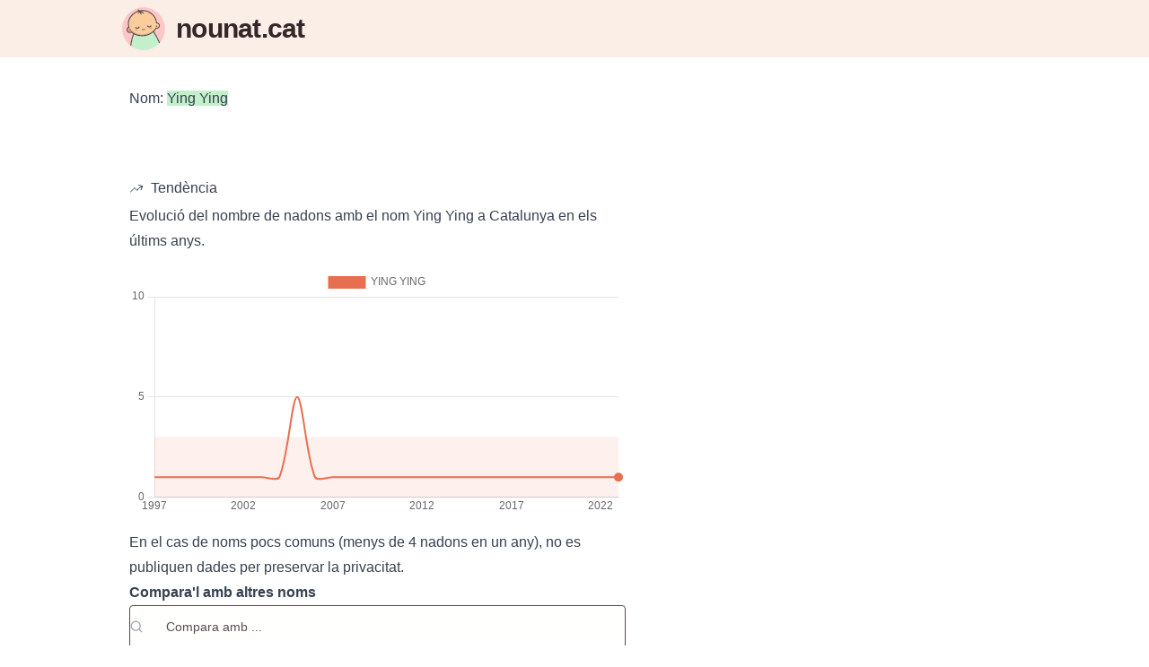

--- FILE ---
content_type: text/html;charset=utf-8
request_url: https://www.nounat.cat/noms/f/ying-ying
body_size: 181090
content:
<!DOCTYPE html>
<html  lang="ca">
<head><meta charset="utf-8">
<meta name="viewport" content="width=device-width, initial-scale=1">
<style id="nuxt-ui-colors">:root {
--color-primary-0: null;
--color-primary-1: null;
--color-primary-2: null;
--color-primary-3: null;
--color-primary-4: null;
--color-primary-5: null;
--color-primary-6: null;
--color-primary-DEFAULT: var(--color-primary-500);

--color-gray-50: 249 250 251;
--color-gray-100: 243 244 246;
--color-gray-200: 229 231 235;
--color-gray-300: 209 213 219;
--color-gray-400: 156 163 175;
--color-gray-500: 107 114 128;
--color-gray-600: 75 85 99;
--color-gray-700: 55 65 81;
--color-gray-800: 31 41 55;
--color-gray-900: 17 24 39;
--color-gray-950: 3 7 18;
}

.dark {
  --color-primary-DEFAULT: var(--color-primary-400);
}
</style>
<title>Ying Ying: Significat, origen i estadístiques - nounat.cat</title>
<meta name="msapplication-TileColor" content="#da532c">
<meta name="theme-color" content="#faeee7">
<link rel="apple-touch-icon" sizes="180x180" href="/apple-touch-icon.png">
<link rel="icon" type="image/png" sizes="32x32" href="/favicon-32x32.png">
<link rel="icon" type="image/png" sizes="16x16" href="/favicon-16x16.png">
<link rel="manifest" href="/site.webmanifest">
<link rel="mask-icon" href="/safari-pinned-tab.svg" color="#33272a">
<script defer data-domain="nounat.cat" src="https://stats.afeli.net/js/script.js"></script>
<meta property="og:image" content="https://www.nounat.cat/img/nounatcat_og.png">
<meta property="og:image:alt" content="nounat.cat - Buscador de noms de nens i nenes catalans i d'arreu.">
<meta property="og:image:type" content="image/png">
<meta property="og:locale" content="ca_ES">
<meta property="og:site_name" content="Troba noms - nounat.cat">
<meta property="og:type" content="website">
<meta name="twitter:card" content="summary_large_image">
<link rel="canonical" href="https://www.nounat.cat/noms/f/ying-ying">
<meta name="description" content="Troba tota la informació sobre el nom Ying Ying. Característiques, popularitat, tendència i noms similars. Troba el noms perfecte a nounat.cat!">
<meta property="og:title" content="Ying Ying: Significat, origen i estadístiques - nounat.cat">
<meta property="og:description" content="Troba tota la informació sobre el nom Ying Ying. Característiques, popularitat, tendència i noms similars. Troba el noms perfecte a nounat.cat!">
<meta property="og:url" content="https://www.nounat.cat/noms/f/ying-ying">
<style>mark{--tw-bg-opacity:1;background-color:rgb(var(--color-primary-400)/1);background-color:rgb(var(--color-primary-400)/var(--tw-bg-opacity))}</style>
<style>/*! tailwindcss v3.3.5 | MIT License | https://tailwindcss.com*/*,:after,:before{border-color:rgb(var(--color-gray-200)/1);border-style:solid;border-width:0;box-sizing:border-box}:after,:before{--tw-content:""}html{-webkit-text-size-adjust:100%;font-feature-settings:normal;font-family:Proxima Nova,sans-serif;font-variation-settings:normal;line-height:1.5;tab-size:4}body{line-height:inherit;margin:0}hr{border-top-width:1px;color:inherit;height:0}abbr:where([title]){-webkit-text-decoration:underline dotted;text-decoration:underline dotted}h1,h2,h3,h4,h5,h6{font-size:inherit;font-weight:inherit}a{color:inherit;text-decoration:inherit}b,strong{font-weight:bolder}code,kbd,pre,samp{font-family:ui-monospace,SFMono-Regular,Menlo,Monaco,Consolas,Liberation Mono,Courier New,monospace;font-size:1em}small{font-size:80%}sub,sup{font-size:75%;line-height:0;position:relative;vertical-align:baseline}sub{bottom:-.25em}sup{top:-.5em}table{border-collapse:collapse;border-color:inherit;text-indent:0}button,input,optgroup,select,textarea{font-feature-settings:inherit;color:inherit;font-family:inherit;font-size:100%;font-variation-settings:inherit;font-weight:inherit;line-height:inherit;margin:0;padding:0}button,select{text-transform:none}[type=button],[type=reset],[type=submit],button{-webkit-appearance:button;background-color:transparent;background-image:none}:-moz-focusring{outline:auto}:-moz-ui-invalid{box-shadow:none}progress{vertical-align:baseline}::-webkit-inner-spin-button,::-webkit-outer-spin-button{height:auto}[type=search]{-webkit-appearance:textfield;outline-offset:-2px}::-webkit-search-decoration{-webkit-appearance:none}::-webkit-file-upload-button{-webkit-appearance:button;font:inherit}summary{display:list-item}blockquote,dd,dl,figure,h1,h2,h3,h4,h5,h6,hr,p,pre{margin:0}fieldset{margin:0}fieldset,legend{padding:0}menu,ol,ul{list-style:none;margin:0;padding:0}dialog{padding:0}textarea{resize:vertical}input::placeholder,textarea::placeholder{color:rgb(var(--color-gray-400)/1);opacity:1}[role=button],button{cursor:pointer}:disabled{cursor:default}audio,canvas,embed,iframe,img,object,svg,video{display:block;vertical-align:middle}img,video{height:auto;max-width:100%}[hidden]{display:none}*,:after,:before{--tw-border-spacing-x:0;--tw-border-spacing-y:0;--tw-translate-x:0;--tw-translate-y:0;--tw-rotate:0;--tw-skew-x:0;--tw-skew-y:0;--tw-scale-x:1;--tw-scale-y:1;--tw-pan-x: ;--tw-pan-y: ;--tw-pinch-zoom: ;--tw-scroll-snap-strictness:proximity;--tw-gradient-from-position: ;--tw-gradient-via-position: ;--tw-gradient-to-position: ;--tw-ordinal: ;--tw-slashed-zero: ;--tw-numeric-figure: ;--tw-numeric-spacing: ;--tw-numeric-fraction: ;--tw-ring-inset: ;--tw-ring-offset-width:0px;--tw-ring-offset-color:#fff;--tw-ring-color:rgba(59,130,246,.5);--tw-ring-offset-shadow:0 0 #0000;--tw-ring-shadow:0 0 #0000;--tw-shadow:0 0 #0000;--tw-shadow-colored:0 0 #0000;--tw-blur: ;--tw-brightness: ;--tw-contrast: ;--tw-grayscale: ;--tw-hue-rotate: ;--tw-invert: ;--tw-saturate: ;--tw-sepia: ;--tw-drop-shadow: ;--tw-backdrop-blur: ;--tw-backdrop-brightness: ;--tw-backdrop-contrast: ;--tw-backdrop-grayscale: ;--tw-backdrop-hue-rotate: ;--tw-backdrop-invert: ;--tw-backdrop-opacity: ;--tw-backdrop-saturate: ;--tw-backdrop-sepia: }::backdrop{--tw-border-spacing-x:0;--tw-border-spacing-y:0;--tw-translate-x:0;--tw-translate-y:0;--tw-rotate:0;--tw-skew-x:0;--tw-skew-y:0;--tw-scale-x:1;--tw-scale-y:1;--tw-pan-x: ;--tw-pan-y: ;--tw-pinch-zoom: ;--tw-scroll-snap-strictness:proximity;--tw-gradient-from-position: ;--tw-gradient-via-position: ;--tw-gradient-to-position: ;--tw-ordinal: ;--tw-slashed-zero: ;--tw-numeric-figure: ;--tw-numeric-spacing: ;--tw-numeric-fraction: ;--tw-ring-inset: ;--tw-ring-offset-width:0px;--tw-ring-offset-color:#fff;--tw-ring-color:rgba(59,130,246,.5);--tw-ring-offset-shadow:0 0 #0000;--tw-ring-shadow:0 0 #0000;--tw-shadow:0 0 #0000;--tw-shadow-colored:0 0 #0000;--tw-blur: ;--tw-brightness: ;--tw-contrast: ;--tw-grayscale: ;--tw-hue-rotate: ;--tw-invert: ;--tw-saturate: ;--tw-sepia: ;--tw-drop-shadow: ;--tw-backdrop-blur: ;--tw-backdrop-brightness: ;--tw-backdrop-contrast: ;--tw-backdrop-grayscale: ;--tw-backdrop-hue-rotate: ;--tw-backdrop-invert: ;--tw-backdrop-opacity: ;--tw-backdrop-saturate: ;--tw-backdrop-sepia: }.container{width:100%}@media (min-width:640px){.container{max-width:640px}}@media (min-width:768px){.container{max-width:768px}}@media (min-width:1024px){.container{max-width:1024px}}@media (min-width:1280px){.container{max-width:1280px}}@media (min-width:1536px){.container{max-width:1536px}}.form-input,.form-multiselect,.form-select,.form-textarea{--tw-shadow:0 0 #0000;-webkit-appearance:none;appearance:none;background-color:#fff;border-color:rgb(var(--color-gray-500)/var(--tw-border-opacity,1));border-radius:0;border-width:1px;font-size:1rem;line-height:1.5rem;padding:.5rem .75rem}.form-input:focus,.form-multiselect:focus,.form-select:focus,.form-textarea:focus{--tw-ring-inset:var(--tw-empty,/*!*/ /*!*/);--tw-ring-offset-width:0px;--tw-ring-offset-color:#fff;--tw-ring-color:#2563eb;--tw-ring-offset-shadow:var(--tw-ring-inset) 0 0 0 var(--tw-ring-offset-width) var(--tw-ring-offset-color);--tw-ring-shadow:var(--tw-ring-inset) 0 0 0 calc(1px + var(--tw-ring-offset-width)) var(--tw-ring-color);border-color:#2563eb;box-shadow:/*!*/ /*!*/ 0 0 0 0 #fff,/*!*/ /*!*/ 0 0 0 1px #2563eb,var(--tw-shadow);box-shadow:var(--tw-ring-offset-shadow),var(--tw-ring-shadow),var(--tw-shadow);outline:2px solid transparent;outline-offset:2px}.form-input::placeholder,.form-textarea::placeholder{color:rgb(var(--color-gray-500)/1);color:rgb(var(--color-gray-500)/var(--tw-text-opacity,1));opacity:1}.form-input::-webkit-datetime-edit-fields-wrapper{padding:0}.form-input::-webkit-date-and-time-value{min-height:1.5em;text-align:inherit}.form-input::-webkit-datetime-edit{display:inline-flex}.form-input::-webkit-datetime-edit,.form-input::-webkit-datetime-edit-day-field,.form-input::-webkit-datetime-edit-hour-field,.form-input::-webkit-datetime-edit-meridiem-field,.form-input::-webkit-datetime-edit-millisecond-field,.form-input::-webkit-datetime-edit-minute-field,.form-input::-webkit-datetime-edit-month-field,.form-input::-webkit-datetime-edit-second-field,.form-input::-webkit-datetime-edit-year-field{padding-bottom:0;padding-top:0}.form-select{background-image:url("data:image/svg+xml;charset=utf-8,%3Csvg xmlns='http://www.w3.org/2000/svg' fill='none' viewBox='0 0 20 20'%3E%3Cpath stroke='rgb(var(--color-gray-500) / var(--tw-stroke-opacity, 1))' stroke-linecap='round' stroke-linejoin='round' stroke-width='1.5' d='m6 8 4 4 4-4'/%3E%3C/svg%3E");background-position:right .5rem center;background-repeat:no-repeat;background-size:1.5em 1.5em;padding-right:2.5rem;-webkit-print-color-adjust:exact;print-color-adjust:exact}.form-select:where([size]:not([size="1"])){background-image:none;background-position:0 0;background-repeat:unset;background-size:initial;padding-right:.75rem;-webkit-print-color-adjust:unset;print-color-adjust:unset}.form-checkbox,.form-radio{--tw-shadow:0 0 #0000;-webkit-appearance:none;appearance:none;background-color:#fff;background-origin:border-box;border-color:rgb(var(--color-gray-500)/var(--tw-border-opacity,1));border-width:1px;color:#2563eb;display:inline-block;flex-shrink:0;height:1rem;padding:0;-webkit-print-color-adjust:exact;print-color-adjust:exact;-webkit-user-select:none;user-select:none;vertical-align:middle;width:1rem}.form-checkbox{border-radius:0}.form-radio{border-radius:100%}.form-checkbox:focus,.form-radio:focus{--tw-ring-inset:var(--tw-empty,/*!*/ /*!*/);--tw-ring-offset-width:2px;--tw-ring-offset-color:#fff;--tw-ring-color:#2563eb;--tw-ring-offset-shadow:var(--tw-ring-inset) 0 0 0 var(--tw-ring-offset-width) var(--tw-ring-offset-color);--tw-ring-shadow:var(--tw-ring-inset) 0 0 0 calc(2px + var(--tw-ring-offset-width)) var(--tw-ring-color);box-shadow:/*!*/ /*!*/ 0 0 0 2px #fff,/*!*/ /*!*/ 0 0 0 4px #2563eb,var(--tw-shadow);box-shadow:var(--tw-ring-offset-shadow),var(--tw-ring-shadow),var(--tw-shadow);outline:2px solid transparent;outline-offset:2px}.form-checkbox:checked,.form-radio:checked{background-color:currentColor;background-position:50%;background-repeat:no-repeat;background-size:100% 100%;border-color:transparent}.form-checkbox:checked{background-image:url("data:image/svg+xml;charset=utf-8,%3Csvg xmlns='http://www.w3.org/2000/svg' fill='%23fff' viewBox='0 0 16 16'%3E%3Cpath d='M12.207 4.793a1 1 0 0 1 0 1.414l-5 5a1 1 0 0 1-1.414 0l-2-2a1 1 0 0 1 1.414-1.414L6.5 9.086l4.293-4.293a1 1 0 0 1 1.414 0z'/%3E%3C/svg%3E")}@media (forced-colors:active) {.form-checkbox:checked{-webkit-appearance:auto;appearance:auto}}.form-radio:checked{background-image:url("data:image/svg+xml;charset=utf-8,%3Csvg xmlns='http://www.w3.org/2000/svg' fill='%23fff' viewBox='0 0 16 16'%3E%3Ccircle cx='8' cy='8' r='3'/%3E%3C/svg%3E")}@media (forced-colors:active) {.form-radio:checked{-webkit-appearance:auto;appearance:auto}}.form-checkbox:checked:focus,.form-checkbox:checked:hover,.form-radio:checked:focus,.form-radio:checked:hover{background-color:currentColor;border-color:transparent}.form-checkbox:indeterminate{background-color:currentColor;background-image:url("data:image/svg+xml;charset=utf-8,%3Csvg xmlns='http://www.w3.org/2000/svg' fill='none' viewBox='0 0 16 16'%3E%3Cpath stroke='%23fff' stroke-linecap='round' stroke-linejoin='round' stroke-width='2' d='M4 8h8'/%3E%3C/svg%3E");background-position:50%;background-repeat:no-repeat;background-size:100% 100%;border-color:transparent}@media (forced-colors:active) {.form-checkbox:indeterminate{-webkit-appearance:auto;appearance:auto}}.form-checkbox:indeterminate:focus,.form-checkbox:indeterminate:hover{background-color:currentColor;border-color:transparent}.prose{color:var(--tw-prose-body);max-width:65ch}.prose :where(p):not(:where([class~=not-prose],[class~=not-prose] *)){margin-bottom:1.25em;margin-top:1.25em}.prose :where([class~=lead]):not(:where([class~=not-prose],[class~=not-prose] *)){color:var(--tw-prose-lead);font-size:1.25em;line-height:1.6;margin-bottom:1.2em;margin-top:1.2em}.prose :where(a):not(:where([class~=not-prose],[class~=not-prose] *)){color:var(--tw-prose-links);font-weight:500;text-decoration:underline}.prose :where(strong):not(:where([class~=not-prose],[class~=not-prose] *)){color:var(--tw-prose-bold);font-weight:600}.prose :where(a strong):not(:where([class~=not-prose],[class~=not-prose] *)){color:inherit}.prose :where(blockquote strong):not(:where([class~=not-prose],[class~=not-prose] *)){color:inherit}.prose :where(thead th strong):not(:where([class~=not-prose],[class~=not-prose] *)){color:inherit}.prose :where(ol):not(:where([class~=not-prose],[class~=not-prose] *)){list-style-type:decimal;margin-bottom:1.25em;margin-top:1.25em;padding-left:1.625em}.prose :where(ol[type=A]):not(:where([class~=not-prose],[class~=not-prose] *)){list-style-type:upper-alpha}.prose :where(ol[type=a]):not(:where([class~=not-prose],[class~=not-prose] *)){list-style-type:lower-alpha}.prose :where(ol[type=A s]):not(:where([class~=not-prose],[class~=not-prose] *)){list-style-type:upper-alpha}.prose :where(ol[type=a s]):not(:where([class~=not-prose],[class~=not-prose] *)){list-style-type:lower-alpha}.prose :where(ol[type=I]):not(:where([class~=not-prose],[class~=not-prose] *)){list-style-type:upper-roman}.prose :where(ol[type=i]):not(:where([class~=not-prose],[class~=not-prose] *)){list-style-type:lower-roman}.prose :where(ol[type=I s]):not(:where([class~=not-prose],[class~=not-prose] *)){list-style-type:upper-roman}.prose :where(ol[type=i s]):not(:where([class~=not-prose],[class~=not-prose] *)){list-style-type:lower-roman}.prose :where(ol[type="1"]):not(:where([class~=not-prose],[class~=not-prose] *)){list-style-type:decimal}.prose :where(ul):not(:where([class~=not-prose],[class~=not-prose] *)){list-style-type:disc;margin-bottom:1.25em;margin-top:1.25em;padding-left:1.625em}.prose :where(ol>li):not(:where([class~=not-prose],[class~=not-prose] *))::marker{color:var(--tw-prose-counters);font-weight:400}.prose :where(ul>li):not(:where([class~=not-prose],[class~=not-prose] *))::marker{color:var(--tw-prose-bullets)}.prose :where(dt):not(:where([class~=not-prose],[class~=not-prose] *)){color:var(--tw-prose-headings);font-weight:600;margin-top:1.25em}.prose :where(hr):not(:where([class~=not-prose],[class~=not-prose] *)){border-color:var(--tw-prose-hr);border-top-width:1px;margin-bottom:3em;margin-top:3em}.prose :where(blockquote):not(:where([class~=not-prose],[class~=not-prose] *)){border-left-color:var(--tw-prose-quote-borders);border-left-width:.25rem;color:var(--tw-prose-quotes);font-style:italic;font-weight:500;margin-bottom:1.6em;margin-top:1.6em;padding-left:1em;quotes:"\201C""\201D""\2018""\2019"}.prose :where(blockquote p:first-of-type):not(:where([class~=not-prose],[class~=not-prose] *)):before{content:open-quote}.prose :where(blockquote p:last-of-type):not(:where([class~=not-prose],[class~=not-prose] *)):after{content:close-quote}.prose :where(h1):not(:where([class~=not-prose],[class~=not-prose] *)){color:var(--tw-prose-headings);font-size:2.25em;font-weight:800;line-height:1.1111111;margin-bottom:.8888889em;margin-top:0}.prose :where(h1 strong):not(:where([class~=not-prose],[class~=not-prose] *)){color:inherit;font-weight:900}.prose :where(h2):not(:where([class~=not-prose],[class~=not-prose] *)){color:var(--tw-prose-headings);font-size:1.5em;font-weight:700;line-height:1.3333333;margin-bottom:1em;margin-top:2em}.prose :where(h2 strong):not(:where([class~=not-prose],[class~=not-prose] *)){color:inherit;font-weight:800}.prose :where(h3):not(:where([class~=not-prose],[class~=not-prose] *)){color:var(--tw-prose-headings);font-size:1.25em;font-weight:600;line-height:1.6;margin-bottom:.6em;margin-top:1.6em}.prose :where(h3 strong):not(:where([class~=not-prose],[class~=not-prose] *)){color:inherit;font-weight:700}.prose :where(h4):not(:where([class~=not-prose],[class~=not-prose] *)){color:var(--tw-prose-headings);font-weight:600;line-height:1.5;margin-bottom:.5em;margin-top:1.5em}.prose :where(h4 strong):not(:where([class~=not-prose],[class~=not-prose] *)){color:inherit;font-weight:700}.prose :where(img):not(:where([class~=not-prose],[class~=not-prose] *)){margin-bottom:2em;margin-top:2em}.prose :where(picture):not(:where([class~=not-prose],[class~=not-prose] *)){display:block;margin-bottom:2em;margin-top:2em}.prose :where(kbd):not(:where([class~=not-prose],[class~=not-prose] *)){border-radius:.3125rem;box-shadow:0 0 0 1px rgb(var(--tw-prose-kbd-shadows)/10%),0 3px 0 rgb(var(--tw-prose-kbd-shadows)/10%);color:var(--tw-prose-kbd);font-family:inherit;font-size:.875em;font-weight:500;padding:.1875em .375em}.prose :where(code):not(:where([class~=not-prose],[class~=not-prose] *)){color:var(--tw-prose-code);font-size:.875em;font-weight:600}.prose :where(code):not(:where([class~=not-prose],[class~=not-prose] *)):before{content:"`"}.prose :where(code):not(:where([class~=not-prose],[class~=not-prose] *)):after{content:"`"}.prose :where(a code):not(:where([class~=not-prose],[class~=not-prose] *)){color:inherit}.prose :where(h1 code):not(:where([class~=not-prose],[class~=not-prose] *)){color:inherit}.prose :where(h2 code):not(:where([class~=not-prose],[class~=not-prose] *)){color:inherit;font-size:.875em}.prose :where(h3 code):not(:where([class~=not-prose],[class~=not-prose] *)){color:inherit;font-size:.9em}.prose :where(h4 code):not(:where([class~=not-prose],[class~=not-prose] *)){color:inherit}.prose :where(blockquote code):not(:where([class~=not-prose],[class~=not-prose] *)){color:inherit}.prose :where(thead th code):not(:where([class~=not-prose],[class~=not-prose] *)){color:inherit}.prose :where(pre):not(:where([class~=not-prose],[class~=not-prose] *)){background-color:var(--tw-prose-pre-bg);border-radius:.375rem;color:var(--tw-prose-pre-code);font-size:.875em;font-weight:400;line-height:1.7142857;margin-bottom:1.7142857em;margin-top:1.7142857em;overflow-x:auto;padding:.8571429em 1.1428571em}.prose :where(pre code):not(:where([class~=not-prose],[class~=not-prose] *)){background-color:transparent;border-radius:0;border-width:0;color:inherit;font-family:inherit;font-size:inherit;font-weight:inherit;line-height:inherit;padding:0}.prose :where(pre code):not(:where([class~=not-prose],[class~=not-prose] *)):before{content:none}.prose :where(pre code):not(:where([class~=not-prose],[class~=not-prose] *)):after{content:none}.prose :where(table):not(:where([class~=not-prose],[class~=not-prose] *)){font-size:.875em;line-height:1.7142857;margin-bottom:2em;margin-top:2em;table-layout:auto;text-align:left;width:100%}.prose :where(thead):not(:where([class~=not-prose],[class~=not-prose] *)){border-bottom-color:var(--tw-prose-th-borders);border-bottom-width:1px}.prose :where(thead th):not(:where([class~=not-prose],[class~=not-prose] *)){color:var(--tw-prose-headings);font-weight:600;padding-bottom:.5714286em;padding-left:.5714286em;padding-right:.5714286em;vertical-align:bottom}.prose :where(tbody tr):not(:where([class~=not-prose],[class~=not-prose] *)){border-bottom-color:var(--tw-prose-td-borders);border-bottom-width:1px}.prose :where(tbody tr:last-child):not(:where([class~=not-prose],[class~=not-prose] *)){border-bottom-width:0}.prose :where(tbody td):not(:where([class~=not-prose],[class~=not-prose] *)){vertical-align:baseline}.prose :where(tfoot):not(:where([class~=not-prose],[class~=not-prose] *)){border-top-color:var(--tw-prose-th-borders);border-top-width:1px}.prose :where(tfoot td):not(:where([class~=not-prose],[class~=not-prose] *)){vertical-align:top}.prose :where(figure>*):not(:where([class~=not-prose],[class~=not-prose] *)){margin-bottom:0;margin-top:0}.prose :where(figcaption):not(:where([class~=not-prose],[class~=not-prose] *)){color:var(--tw-prose-captions);font-size:.875em;line-height:1.4285714;margin-top:.8571429em}.prose{--tw-prose-body:#374151;--tw-prose-headings:#111827;--tw-prose-lead:#4b5563;--tw-prose-links:#111827;--tw-prose-bold:#111827;--tw-prose-counters:#6b7280;--tw-prose-bullets:#d1d5db;--tw-prose-hr:#e5e7eb;--tw-prose-quotes:#111827;--tw-prose-quote-borders:#e5e7eb;--tw-prose-captions:#6b7280;--tw-prose-kbd:#111827;--tw-prose-kbd-shadows:17 24 39;--tw-prose-code:#111827;--tw-prose-pre-code:#e5e7eb;--tw-prose-pre-bg:#1f2937;--tw-prose-th-borders:#d1d5db;--tw-prose-td-borders:#e5e7eb;--tw-prose-invert-body:#d1d5db;--tw-prose-invert-headings:#fff;--tw-prose-invert-lead:#9ca3af;--tw-prose-invert-links:#fff;--tw-prose-invert-bold:#fff;--tw-prose-invert-counters:#9ca3af;--tw-prose-invert-bullets:#4b5563;--tw-prose-invert-hr:#374151;--tw-prose-invert-quotes:#f3f4f6;--tw-prose-invert-quote-borders:#374151;--tw-prose-invert-captions:#9ca3af;--tw-prose-invert-kbd:#fff;--tw-prose-invert-kbd-shadows:255 255 255;--tw-prose-invert-code:#fff;--tw-prose-invert-pre-code:#d1d5db;--tw-prose-invert-pre-bg:rgba(0,0,0,.5);--tw-prose-invert-th-borders:#4b5563;--tw-prose-invert-td-borders:#374151;font-size:1rem;line-height:1.75}.prose :where(picture>img):not(:where([class~=not-prose],[class~=not-prose] *)){margin-bottom:0;margin-top:0}.prose :where(video):not(:where([class~=not-prose],[class~=not-prose] *)){margin-bottom:2em;margin-top:2em}.prose :where(li):not(:where([class~=not-prose],[class~=not-prose] *)){margin-bottom:.5em;margin-top:.5em}.prose :where(ol>li):not(:where([class~=not-prose],[class~=not-prose] *)){padding-left:.375em}.prose :where(ul>li):not(:where([class~=not-prose],[class~=not-prose] *)){padding-left:.375em}.prose :where(.prose>ul>li p):not(:where([class~=not-prose],[class~=not-prose] *)){margin-bottom:.75em;margin-top:.75em}.prose :where(.prose>ul>li>:first-child):not(:where([class~=not-prose],[class~=not-prose] *)){margin-top:1.25em}.prose :where(.prose>ul>li>:last-child):not(:where([class~=not-prose],[class~=not-prose] *)){margin-bottom:1.25em}.prose :where(.prose>ol>li>:first-child):not(:where([class~=not-prose],[class~=not-prose] *)){margin-top:1.25em}.prose :where(.prose>ol>li>:last-child):not(:where([class~=not-prose],[class~=not-prose] *)){margin-bottom:1.25em}.prose :where(ul ul,ul ol,ol ul,ol ol):not(:where([class~=not-prose],[class~=not-prose] *)){margin-bottom:.75em;margin-top:.75em}.prose :where(dl):not(:where([class~=not-prose],[class~=not-prose] *)){margin-bottom:1.25em;margin-top:1.25em}.prose :where(dd):not(:where([class~=not-prose],[class~=not-prose] *)){margin-top:.5em;padding-left:1.625em}.prose :where(hr+*):not(:where([class~=not-prose],[class~=not-prose] *)){margin-top:0}.prose :where(h2+*):not(:where([class~=not-prose],[class~=not-prose] *)){margin-top:0}.prose :where(h3+*):not(:where([class~=not-prose],[class~=not-prose] *)){margin-top:0}.prose :where(h4+*):not(:where([class~=not-prose],[class~=not-prose] *)){margin-top:0}.prose :where(thead th:first-child):not(:where([class~=not-prose],[class~=not-prose] *)){padding-left:0}.prose :where(thead th:last-child):not(:where([class~=not-prose],[class~=not-prose] *)){padding-right:0}.prose :where(tbody td,tfoot td):not(:where([class~=not-prose],[class~=not-prose] *)){padding:.5714286em}.prose :where(tbody td:first-child,tfoot td:first-child):not(:where([class~=not-prose],[class~=not-prose] *)){padding-left:0}.prose :where(tbody td:last-child,tfoot td:last-child):not(:where([class~=not-prose],[class~=not-prose] *)){padding-right:0}.prose :where(figure):not(:where([class~=not-prose],[class~=not-prose] *)){margin-bottom:2em;margin-top:2em}.prose :where(.prose>:first-child):not(:where([class~=not-prose],[class~=not-prose] *)){margin-top:0}.prose :where(.prose>:last-child):not(:where([class~=not-prose],[class~=not-prose] *)){margin-bottom:0}.i-heroicons-adjustments-horizontal{--svg:url("data:image/svg+xml;charset=utf-8,%3Csvg xmlns='http://www.w3.org/2000/svg' width='24' height='24'%3E%3Cpath fill='none' stroke='%23000' stroke-linecap='round' stroke-linejoin='round' stroke-width='1.5' d='M10.5 6h9.75M10.5 6a1.5 1.5 0 1 1-3 0m3 0a1.5 1.5 0 1 0-3 0M3.75 6H7.5m3 12h9.75m-9.75 0a1.5 1.5 0 0 1-3 0m3 0a1.5 1.5 0 0 0-3 0m-3.75 0H7.5m9-6h3.75m-3.75 0a1.5 1.5 0 0 1-3 0m3 0a1.5 1.5 0 0 0-3 0m-9.75 0h9.75'/%3E%3C/svg%3E");-webkit-mask-image:url("data:image/svg+xml;charset=utf-8,%3Csvg xmlns='http://www.w3.org/2000/svg' width='24' height='24'%3E%3Cpath fill='none' stroke='%23000' stroke-linecap='round' stroke-linejoin='round' stroke-width='1.5' d='M10.5 6h9.75M10.5 6a1.5 1.5 0 1 1-3 0m3 0a1.5 1.5 0 1 0-3 0M3.75 6H7.5m3 12h9.75m-9.75 0a1.5 1.5 0 0 1-3 0m3 0a1.5 1.5 0 0 0-3 0m-3.75 0H7.5m9-6h3.75m-3.75 0a1.5 1.5 0 0 1-3 0m3 0a1.5 1.5 0 0 0-3 0m-9.75 0h9.75'/%3E%3C/svg%3E");-webkit-mask-image:var(--svg);mask-image:url("data:image/svg+xml;charset=utf-8,%3Csvg xmlns='http://www.w3.org/2000/svg' width='24' height='24'%3E%3Cpath fill='none' stroke='%23000' stroke-linecap='round' stroke-linejoin='round' stroke-width='1.5' d='M10.5 6h9.75M10.5 6a1.5 1.5 0 1 1-3 0m3 0a1.5 1.5 0 1 0-3 0M3.75 6H7.5m3 12h9.75m-9.75 0a1.5 1.5 0 0 1-3 0m3 0a1.5 1.5 0 0 0-3 0m-3.75 0H7.5m9-6h3.75m-3.75 0a1.5 1.5 0 0 1-3 0m3 0a1.5 1.5 0 0 0-3 0m-9.75 0h9.75'/%3E%3C/svg%3E");mask-image:var(--svg)}.i-heroicons-adjustments-horizontal,.i-heroicons-arrow-down{background-color:currentColor;display:inline-block;height:1em;-webkit-mask-repeat:no-repeat;mask-repeat:no-repeat;-webkit-mask-size:100% 100%;mask-size:100% 100%;width:1em}.i-heroicons-arrow-down{--svg:url("data:image/svg+xml;charset=utf-8,%3Csvg xmlns='http://www.w3.org/2000/svg' width='24' height='24'%3E%3Cpath fill='none' stroke='%23000' stroke-linecap='round' stroke-linejoin='round' stroke-width='1.5' d='M19.5 13.5 12 21m0 0-7.5-7.5M12 21V3'/%3E%3C/svg%3E");-webkit-mask-image:url("data:image/svg+xml;charset=utf-8,%3Csvg xmlns='http://www.w3.org/2000/svg' width='24' height='24'%3E%3Cpath fill='none' stroke='%23000' stroke-linecap='round' stroke-linejoin='round' stroke-width='1.5' d='M19.5 13.5 12 21m0 0-7.5-7.5M12 21V3'/%3E%3C/svg%3E");-webkit-mask-image:var(--svg);mask-image:url("data:image/svg+xml;charset=utf-8,%3Csvg xmlns='http://www.w3.org/2000/svg' width='24' height='24'%3E%3Cpath fill='none' stroke='%23000' stroke-linecap='round' stroke-linejoin='round' stroke-width='1.5' d='M19.5 13.5 12 21m0 0-7.5-7.5M12 21V3'/%3E%3C/svg%3E");mask-image:var(--svg)}.i-heroicons-arrow-path-20-solid{--svg:url("data:image/svg+xml;charset=utf-8,%3Csvg xmlns='http://www.w3.org/2000/svg' width='20' height='20'%3E%3Cpath fill-rule='evenodd' d='M15.312 11.424a5.5 5.5 0 0 1-9.201 2.466l-.312-.311h2.433a.75.75 0 0 0 0-1.5H3.989a.75.75 0 0 0-.75.75v4.242a.75.75 0 0 0 1.5 0v-2.43l.31.31a7 7 0 0 0 11.712-3.138.75.75 0 0 0-1.449-.39Zm1.23-3.723a.75.75 0 0 0 .219-.53V2.929a.75.75 0 0 0-1.5 0V5.36l-.31-.31A7 7 0 0 0 3.239 8.188a.75.75 0 1 0 1.448.389A5.5 5.5 0 0 1 13.89 6.11l.311.31h-2.432a.75.75 0 0 0 0 1.5h4.243a.75.75 0 0 0 .53-.219Z' clip-rule='evenodd'/%3E%3C/svg%3E");-webkit-mask-image:url("data:image/svg+xml;charset=utf-8,%3Csvg xmlns='http://www.w3.org/2000/svg' width='20' height='20'%3E%3Cpath fill-rule='evenodd' d='M15.312 11.424a5.5 5.5 0 0 1-9.201 2.466l-.312-.311h2.433a.75.75 0 0 0 0-1.5H3.989a.75.75 0 0 0-.75.75v4.242a.75.75 0 0 0 1.5 0v-2.43l.31.31a7 7 0 0 0 11.712-3.138.75.75 0 0 0-1.449-.39Zm1.23-3.723a.75.75 0 0 0 .219-.53V2.929a.75.75 0 0 0-1.5 0V5.36l-.31-.31A7 7 0 0 0 3.239 8.188a.75.75 0 1 0 1.448.389A5.5 5.5 0 0 1 13.89 6.11l.311.31h-2.432a.75.75 0 0 0 0 1.5h4.243a.75.75 0 0 0 .53-.219Z' clip-rule='evenodd'/%3E%3C/svg%3E");-webkit-mask-image:var(--svg);mask-image:url("data:image/svg+xml;charset=utf-8,%3Csvg xmlns='http://www.w3.org/2000/svg' width='20' height='20'%3E%3Cpath fill-rule='evenodd' d='M15.312 11.424a5.5 5.5 0 0 1-9.201 2.466l-.312-.311h2.433a.75.75 0 0 0 0-1.5H3.989a.75.75 0 0 0-.75.75v4.242a.75.75 0 0 0 1.5 0v-2.43l.31.31a7 7 0 0 0 11.712-3.138.75.75 0 0 0-1.449-.39Zm1.23-3.723a.75.75 0 0 0 .219-.53V2.929a.75.75 0 0 0-1.5 0V5.36l-.31-.31A7 7 0 0 0 3.239 8.188a.75.75 0 1 0 1.448.389A5.5 5.5 0 0 1 13.89 6.11l.311.31h-2.432a.75.75 0 0 0 0 1.5h4.243a.75.75 0 0 0 .53-.219Z' clip-rule='evenodd'/%3E%3C/svg%3E");mask-image:var(--svg)}.i-heroicons-arrow-path-20-solid,.i-heroicons-arrow-trending-up{background-color:currentColor;display:inline-block;height:1em;-webkit-mask-repeat:no-repeat;mask-repeat:no-repeat;-webkit-mask-size:100% 100%;mask-size:100% 100%;width:1em}.i-heroicons-arrow-trending-up{--svg:url("data:image/svg+xml;charset=utf-8,%3Csvg xmlns='http://www.w3.org/2000/svg' width='24' height='24'%3E%3Cpath fill='none' stroke='%23000' stroke-linecap='round' stroke-linejoin='round' stroke-width='1.5' d='M2.25 18 9 11.25l4.306 4.307a11.95 11.95 0 0 1 5.814-5.519l2.74-1.22m0 0-5.94-2.28m5.94 2.28-2.28 5.941'/%3E%3C/svg%3E");-webkit-mask-image:url("data:image/svg+xml;charset=utf-8,%3Csvg xmlns='http://www.w3.org/2000/svg' width='24' height='24'%3E%3Cpath fill='none' stroke='%23000' stroke-linecap='round' stroke-linejoin='round' stroke-width='1.5' d='M2.25 18 9 11.25l4.306 4.307a11.95 11.95 0 0 1 5.814-5.519l2.74-1.22m0 0-5.94-2.28m5.94 2.28-2.28 5.941'/%3E%3C/svg%3E");-webkit-mask-image:var(--svg);mask-image:url("data:image/svg+xml;charset=utf-8,%3Csvg xmlns='http://www.w3.org/2000/svg' width='24' height='24'%3E%3Cpath fill='none' stroke='%23000' stroke-linecap='round' stroke-linejoin='round' stroke-width='1.5' d='M2.25 18 9 11.25l4.306 4.307a11.95 11.95 0 0 1 5.814-5.519l2.74-1.22m0 0-5.94-2.28m5.94 2.28-2.28 5.941'/%3E%3C/svg%3E");mask-image:var(--svg)}.i-heroicons-arrow-up{--svg:url("data:image/svg+xml;charset=utf-8,%3Csvg xmlns='http://www.w3.org/2000/svg' width='24' height='24'%3E%3Cpath fill='none' stroke='%23000' stroke-linecap='round' stroke-linejoin='round' stroke-width='1.5' d='M4.5 10.5 12 3m0 0 7.5 7.5M12 3v18'/%3E%3C/svg%3E");-webkit-mask-image:url("data:image/svg+xml;charset=utf-8,%3Csvg xmlns='http://www.w3.org/2000/svg' width='24' height='24'%3E%3Cpath fill='none' stroke='%23000' stroke-linecap='round' stroke-linejoin='round' stroke-width='1.5' d='M4.5 10.5 12 3m0 0 7.5 7.5M12 3v18'/%3E%3C/svg%3E");-webkit-mask-image:var(--svg);mask-image:url("data:image/svg+xml;charset=utf-8,%3Csvg xmlns='http://www.w3.org/2000/svg' width='24' height='24'%3E%3Cpath fill='none' stroke='%23000' stroke-linecap='round' stroke-linejoin='round' stroke-width='1.5' d='M4.5 10.5 12 3m0 0 7.5 7.5M12 3v18'/%3E%3C/svg%3E");mask-image:var(--svg)}.i-heroicons-arrow-up,.i-heroicons-arrows-up-down-20-solid{background-color:currentColor;display:inline-block;height:1em;-webkit-mask-repeat:no-repeat;mask-repeat:no-repeat;-webkit-mask-size:100% 100%;mask-size:100% 100%;width:1em}.i-heroicons-arrows-up-down-20-solid{--svg:url("data:image/svg+xml;charset=utf-8,%3Csvg xmlns='http://www.w3.org/2000/svg' width='20' height='20'%3E%3Cpath fill-rule='evenodd' d='M2.24 6.8a.75.75 0 0 0 1.06-.04l1.95-2.1v8.59a.75.75 0 0 0 1.5 0V4.66l1.95 2.1a.75.75 0 1 0 1.1-1.02l-3.25-3.5a.75.75 0 0 0-1.1 0L2.2 5.74a.75.75 0 0 0 .04 1.06Zm8 6.4a.75.75 0 0 0-.04 1.06l3.25 3.5a.75.75 0 0 0 1.1 0l3.25-3.5a.75.75 0 1 0-1.1-1.02l-1.95 2.1V6.75a.75.75 0 0 0-1.5 0v8.59l-1.95-2.1a.75.75 0 0 0-1.06-.04Z' clip-rule='evenodd'/%3E%3C/svg%3E");-webkit-mask-image:url("data:image/svg+xml;charset=utf-8,%3Csvg xmlns='http://www.w3.org/2000/svg' width='20' height='20'%3E%3Cpath fill-rule='evenodd' d='M2.24 6.8a.75.75 0 0 0 1.06-.04l1.95-2.1v8.59a.75.75 0 0 0 1.5 0V4.66l1.95 2.1a.75.75 0 1 0 1.1-1.02l-3.25-3.5a.75.75 0 0 0-1.1 0L2.2 5.74a.75.75 0 0 0 .04 1.06Zm8 6.4a.75.75 0 0 0-.04 1.06l3.25 3.5a.75.75 0 0 0 1.1 0l3.25-3.5a.75.75 0 1 0-1.1-1.02l-1.95 2.1V6.75a.75.75 0 0 0-1.5 0v8.59l-1.95-2.1a.75.75 0 0 0-1.06-.04Z' clip-rule='evenodd'/%3E%3C/svg%3E");-webkit-mask-image:var(--svg);mask-image:url("data:image/svg+xml;charset=utf-8,%3Csvg xmlns='http://www.w3.org/2000/svg' width='20' height='20'%3E%3Cpath fill-rule='evenodd' d='M2.24 6.8a.75.75 0 0 0 1.06-.04l1.95-2.1v8.59a.75.75 0 0 0 1.5 0V4.66l1.95 2.1a.75.75 0 1 0 1.1-1.02l-3.25-3.5a.75.75 0 0 0-1.1 0L2.2 5.74a.75.75 0 0 0 .04 1.06Zm8 6.4a.75.75 0 0 0-.04 1.06l3.25 3.5a.75.75 0 0 0 1.1 0l3.25-3.5a.75.75 0 1 0-1.1-1.02l-1.95 2.1V6.75a.75.75 0 0 0-1.5 0v8.59l-1.95-2.1a.75.75 0 0 0-1.06-.04Z' clip-rule='evenodd'/%3E%3C/svg%3E");mask-image:var(--svg)}.i-heroicons-bars-3{--svg:url("data:image/svg+xml;charset=utf-8,%3Csvg xmlns='http://www.w3.org/2000/svg' width='24' height='24'%3E%3Cpath fill='none' stroke='%23000' stroke-linecap='round' stroke-linejoin='round' stroke-width='1.5' d='M3.75 6.75h16.5M3.75 12h16.5m-16.5 5.25h16.5'/%3E%3C/svg%3E");-webkit-mask-image:url("data:image/svg+xml;charset=utf-8,%3Csvg xmlns='http://www.w3.org/2000/svg' width='24' height='24'%3E%3Cpath fill='none' stroke='%23000' stroke-linecap='round' stroke-linejoin='round' stroke-width='1.5' d='M3.75 6.75h16.5M3.75 12h16.5m-16.5 5.25h16.5'/%3E%3C/svg%3E");-webkit-mask-image:var(--svg);mask-image:url("data:image/svg+xml;charset=utf-8,%3Csvg xmlns='http://www.w3.org/2000/svg' width='24' height='24'%3E%3Cpath fill='none' stroke='%23000' stroke-linecap='round' stroke-linejoin='round' stroke-width='1.5' d='M3.75 6.75h16.5M3.75 12h16.5m-16.5 5.25h16.5'/%3E%3C/svg%3E");mask-image:var(--svg)}.i-heroicons-bars-3,.i-heroicons-bars-arrow-down-20-solid{background-color:currentColor;display:inline-block;height:1em;-webkit-mask-repeat:no-repeat;mask-repeat:no-repeat;-webkit-mask-size:100% 100%;mask-size:100% 100%;width:1em}.i-heroicons-bars-arrow-down-20-solid{--svg:url("data:image/svg+xml;charset=utf-8,%3Csvg xmlns='http://www.w3.org/2000/svg' width='20' height='20'%3E%3Cpath fill-rule='evenodd' d='M2 3.75A.75.75 0 0 1 2.75 3h11.5a.75.75 0 0 1 0 1.5H2.75A.75.75 0 0 1 2 3.75M2 7.5a.75.75 0 0 1 .75-.75h7.508a.75.75 0 0 1 0 1.5H2.75A.75.75 0 0 1 2 7.5M14 7a.75.75 0 0 1 .75.75v6.59l1.95-2.1a.75.75 0 1 1 1.1 1.02l-3.25 3.5a.75.75 0 0 1-1.1 0l-3.25-3.5a.75.75 0 1 1 1.1-1.02l1.95 2.1V7.75A.75.75 0 0 1 14 7M2 11.25a.75.75 0 0 1 .75-.75h4.562a.75.75 0 0 1 0 1.5H2.75a.75.75 0 0 1-.75-.75' clip-rule='evenodd'/%3E%3C/svg%3E");-webkit-mask-image:url("data:image/svg+xml;charset=utf-8,%3Csvg xmlns='http://www.w3.org/2000/svg' width='20' height='20'%3E%3Cpath fill-rule='evenodd' d='M2 3.75A.75.75 0 0 1 2.75 3h11.5a.75.75 0 0 1 0 1.5H2.75A.75.75 0 0 1 2 3.75M2 7.5a.75.75 0 0 1 .75-.75h7.508a.75.75 0 0 1 0 1.5H2.75A.75.75 0 0 1 2 7.5M14 7a.75.75 0 0 1 .75.75v6.59l1.95-2.1a.75.75 0 1 1 1.1 1.02l-3.25 3.5a.75.75 0 0 1-1.1 0l-3.25-3.5a.75.75 0 1 1 1.1-1.02l1.95 2.1V7.75A.75.75 0 0 1 14 7M2 11.25a.75.75 0 0 1 .75-.75h4.562a.75.75 0 0 1 0 1.5H2.75a.75.75 0 0 1-.75-.75' clip-rule='evenodd'/%3E%3C/svg%3E");-webkit-mask-image:var(--svg);mask-image:url("data:image/svg+xml;charset=utf-8,%3Csvg xmlns='http://www.w3.org/2000/svg' width='20' height='20'%3E%3Cpath fill-rule='evenodd' d='M2 3.75A.75.75 0 0 1 2.75 3h11.5a.75.75 0 0 1 0 1.5H2.75A.75.75 0 0 1 2 3.75M2 7.5a.75.75 0 0 1 .75-.75h7.508a.75.75 0 0 1 0 1.5H2.75A.75.75 0 0 1 2 7.5M14 7a.75.75 0 0 1 .75.75v6.59l1.95-2.1a.75.75 0 1 1 1.1 1.02l-3.25 3.5a.75.75 0 0 1-1.1 0l-3.25-3.5a.75.75 0 1 1 1.1-1.02l1.95 2.1V7.75A.75.75 0 0 1 14 7M2 11.25a.75.75 0 0 1 .75-.75h4.562a.75.75 0 0 1 0 1.5H2.75a.75.75 0 0 1-.75-.75' clip-rule='evenodd'/%3E%3C/svg%3E");mask-image:var(--svg)}.i-heroicons-bars-arrow-up-20-solid{--svg:url("data:image/svg+xml;charset=utf-8,%3Csvg xmlns='http://www.w3.org/2000/svg' width='20' height='20'%3E%3Cpath fill-rule='evenodd' d='M2 3.75A.75.75 0 0 1 2.75 3h11.5a.75.75 0 0 1 0 1.5H2.75A.75.75 0 0 1 2 3.75M2 7.5a.75.75 0 0 1 .75-.75h6.365a.75.75 0 0 1 0 1.5H2.75A.75.75 0 0 1 2 7.5M14 7a.75.75 0 0 1 .55.24l3.25 3.5a.75.75 0 1 1-1.1 1.02l-1.95-2.1v6.59a.75.75 0 0 1-1.5 0V9.66l-1.95 2.1a.75.75 0 1 1-1.1-1.02l3.25-3.5A.75.75 0 0 1 14 7M2 11.25a.75.75 0 0 1 .75-.75H7A.75.75 0 0 1 7 12H2.75a.75.75 0 0 1-.75-.75' clip-rule='evenodd'/%3E%3C/svg%3E");-webkit-mask-image:url("data:image/svg+xml;charset=utf-8,%3Csvg xmlns='http://www.w3.org/2000/svg' width='20' height='20'%3E%3Cpath fill-rule='evenodd' d='M2 3.75A.75.75 0 0 1 2.75 3h11.5a.75.75 0 0 1 0 1.5H2.75A.75.75 0 0 1 2 3.75M2 7.5a.75.75 0 0 1 .75-.75h6.365a.75.75 0 0 1 0 1.5H2.75A.75.75 0 0 1 2 7.5M14 7a.75.75 0 0 1 .55.24l3.25 3.5a.75.75 0 1 1-1.1 1.02l-1.95-2.1v6.59a.75.75 0 0 1-1.5 0V9.66l-1.95 2.1a.75.75 0 1 1-1.1-1.02l3.25-3.5A.75.75 0 0 1 14 7M2 11.25a.75.75 0 0 1 .75-.75H7A.75.75 0 0 1 7 12H2.75a.75.75 0 0 1-.75-.75' clip-rule='evenodd'/%3E%3C/svg%3E");-webkit-mask-image:var(--svg);mask-image:url("data:image/svg+xml;charset=utf-8,%3Csvg xmlns='http://www.w3.org/2000/svg' width='20' height='20'%3E%3Cpath fill-rule='evenodd' d='M2 3.75A.75.75 0 0 1 2.75 3h11.5a.75.75 0 0 1 0 1.5H2.75A.75.75 0 0 1 2 3.75M2 7.5a.75.75 0 0 1 .75-.75h6.365a.75.75 0 0 1 0 1.5H2.75A.75.75 0 0 1 2 7.5M14 7a.75.75 0 0 1 .55.24l3.25 3.5a.75.75 0 1 1-1.1 1.02l-1.95-2.1v6.59a.75.75 0 0 1-1.5 0V9.66l-1.95 2.1a.75.75 0 1 1-1.1-1.02l3.25-3.5A.75.75 0 0 1 14 7M2 11.25a.75.75 0 0 1 .75-.75H7A.75.75 0 0 1 7 12H2.75a.75.75 0 0 1-.75-.75' clip-rule='evenodd'/%3E%3C/svg%3E");mask-image:var(--svg)}.i-heroicons-bars-arrow-up-20-solid,.i-heroicons-book-open{background-color:currentColor;display:inline-block;height:1em;-webkit-mask-repeat:no-repeat;mask-repeat:no-repeat;-webkit-mask-size:100% 100%;mask-size:100% 100%;width:1em}.i-heroicons-book-open{--svg:url("data:image/svg+xml;charset=utf-8,%3Csvg xmlns='http://www.w3.org/2000/svg' width='24' height='24'%3E%3Cpath fill='none' stroke='%23000' stroke-linecap='round' stroke-linejoin='round' stroke-width='1.5' d='M12 6.042A8.967 8.967 0 0 0 6 3.75c-1.052 0-2.062.18-3 .512v14.25A8.987 8.987 0 0 1 6 18c2.305 0 4.408.867 6 2.292m0-14.25a8.966 8.966 0 0 1 6-2.292c1.052 0 2.062.18 3 .512v14.25A8.987 8.987 0 0 0 18 18a8.967 8.967 0 0 0-6 2.292m0-14.25v14.25'/%3E%3C/svg%3E");-webkit-mask-image:url("data:image/svg+xml;charset=utf-8,%3Csvg xmlns='http://www.w3.org/2000/svg' width='24' height='24'%3E%3Cpath fill='none' stroke='%23000' stroke-linecap='round' stroke-linejoin='round' stroke-width='1.5' d='M12 6.042A8.967 8.967 0 0 0 6 3.75c-1.052 0-2.062.18-3 .512v14.25A8.987 8.987 0 0 1 6 18c2.305 0 4.408.867 6 2.292m0-14.25a8.966 8.966 0 0 1 6-2.292c1.052 0 2.062.18 3 .512v14.25A8.987 8.987 0 0 0 18 18a8.967 8.967 0 0 0-6 2.292m0-14.25v14.25'/%3E%3C/svg%3E");-webkit-mask-image:var(--svg);mask-image:url("data:image/svg+xml;charset=utf-8,%3Csvg xmlns='http://www.w3.org/2000/svg' width='24' height='24'%3E%3Cpath fill='none' stroke='%23000' stroke-linecap='round' stroke-linejoin='round' stroke-width='1.5' d='M12 6.042A8.967 8.967 0 0 0 6 3.75c-1.052 0-2.062.18-3 .512v14.25A8.987 8.987 0 0 1 6 18c2.305 0 4.408.867 6 2.292m0-14.25a8.966 8.966 0 0 1 6-2.292c1.052 0 2.062.18 3 .512v14.25A8.987 8.987 0 0 0 18 18a8.967 8.967 0 0 0-6 2.292m0-14.25v14.25'/%3E%3C/svg%3E");mask-image:var(--svg)}.i-heroicons-building-library{--svg:url("data:image/svg+xml;charset=utf-8,%3Csvg xmlns='http://www.w3.org/2000/svg' width='24' height='24'%3E%3Cpath fill='none' stroke='%23000' stroke-linecap='round' stroke-linejoin='round' stroke-width='1.5' d='M12 21v-8.25M15.75 21v-8.25M8.25 21v-8.25M3 9l9-6 9 6m-1.5 12V10.332A48.36 48.36 0 0 0 12 9.75c-2.551 0-5.056.2-7.5.582V21M3 21h18M12 6.75h.008v.008H12z'/%3E%3C/svg%3E");-webkit-mask-image:url("data:image/svg+xml;charset=utf-8,%3Csvg xmlns='http://www.w3.org/2000/svg' width='24' height='24'%3E%3Cpath fill='none' stroke='%23000' stroke-linecap='round' stroke-linejoin='round' stroke-width='1.5' d='M12 21v-8.25M15.75 21v-8.25M8.25 21v-8.25M3 9l9-6 9 6m-1.5 12V10.332A48.36 48.36 0 0 0 12 9.75c-2.551 0-5.056.2-7.5.582V21M3 21h18M12 6.75h.008v.008H12z'/%3E%3C/svg%3E");-webkit-mask-image:var(--svg);mask-image:url("data:image/svg+xml;charset=utf-8,%3Csvg xmlns='http://www.w3.org/2000/svg' width='24' height='24'%3E%3Cpath fill='none' stroke='%23000' stroke-linecap='round' stroke-linejoin='round' stroke-width='1.5' d='M12 21v-8.25M15.75 21v-8.25M8.25 21v-8.25M3 9l9-6 9 6m-1.5 12V10.332A48.36 48.36 0 0 0 12 9.75c-2.551 0-5.056.2-7.5.582V21M3 21h18M12 6.75h.008v.008H12z'/%3E%3C/svg%3E");mask-image:var(--svg)}.i-heroicons-building-library,.i-heroicons-chart-pie{background-color:currentColor;display:inline-block;height:1em;-webkit-mask-repeat:no-repeat;mask-repeat:no-repeat;-webkit-mask-size:100% 100%;mask-size:100% 100%;width:1em}.i-heroicons-chart-pie{--svg:url("data:image/svg+xml;charset=utf-8,%3Csvg xmlns='http://www.w3.org/2000/svg' width='24' height='24'%3E%3Cg fill='none' stroke='%23000' stroke-linecap='round' stroke-linejoin='round' stroke-width='1.5'%3E%3Cpath d='M10.5 6a7.5 7.5 0 1 0 7.5 7.5h-7.5z'/%3E%3Cpath d='M13.5 10.5H21A7.5 7.5 0 0 0 13.5 3z'/%3E%3C/g%3E%3C/svg%3E");-webkit-mask-image:url("data:image/svg+xml;charset=utf-8,%3Csvg xmlns='http://www.w3.org/2000/svg' width='24' height='24'%3E%3Cg fill='none' stroke='%23000' stroke-linecap='round' stroke-linejoin='round' stroke-width='1.5'%3E%3Cpath d='M10.5 6a7.5 7.5 0 1 0 7.5 7.5h-7.5z'/%3E%3Cpath d='M13.5 10.5H21A7.5 7.5 0 0 0 13.5 3z'/%3E%3C/g%3E%3C/svg%3E");-webkit-mask-image:var(--svg);mask-image:url("data:image/svg+xml;charset=utf-8,%3Csvg xmlns='http://www.w3.org/2000/svg' width='24' height='24'%3E%3Cg fill='none' stroke='%23000' stroke-linecap='round' stroke-linejoin='round' stroke-width='1.5'%3E%3Cpath d='M10.5 6a7.5 7.5 0 1 0 7.5 7.5h-7.5z'/%3E%3Cpath d='M13.5 10.5H21A7.5 7.5 0 0 0 13.5 3z'/%3E%3C/g%3E%3C/svg%3E");mask-image:var(--svg)}.i-heroicons-check-20-solid{--svg:url("data:image/svg+xml;charset=utf-8,%3Csvg xmlns='http://www.w3.org/2000/svg' width='20' height='20'%3E%3Cpath fill-rule='evenodd' d='M16.704 4.153a.75.75 0 0 1 .143 1.052l-8 10.5a.75.75 0 0 1-1.127.075l-4.5-4.5a.75.75 0 0 1 1.06-1.06l3.894 3.893 7.48-9.817a.75.75 0 0 1 1.05-.143' clip-rule='evenodd'/%3E%3C/svg%3E");-webkit-mask-image:url("data:image/svg+xml;charset=utf-8,%3Csvg xmlns='http://www.w3.org/2000/svg' width='20' height='20'%3E%3Cpath fill-rule='evenodd' d='M16.704 4.153a.75.75 0 0 1 .143 1.052l-8 10.5a.75.75 0 0 1-1.127.075l-4.5-4.5a.75.75 0 0 1 1.06-1.06l3.894 3.893 7.48-9.817a.75.75 0 0 1 1.05-.143' clip-rule='evenodd'/%3E%3C/svg%3E");-webkit-mask-image:var(--svg);mask-image:url("data:image/svg+xml;charset=utf-8,%3Csvg xmlns='http://www.w3.org/2000/svg' width='20' height='20'%3E%3Cpath fill-rule='evenodd' d='M16.704 4.153a.75.75 0 0 1 .143 1.052l-8 10.5a.75.75 0 0 1-1.127.075l-4.5-4.5a.75.75 0 0 1 1.06-1.06l3.894 3.893 7.48-9.817a.75.75 0 0 1 1.05-.143' clip-rule='evenodd'/%3E%3C/svg%3E");mask-image:var(--svg)}.i-heroicons-check-20-solid,.i-heroicons-chevron-double-left-20-solid{background-color:currentColor;display:inline-block;height:1em;-webkit-mask-repeat:no-repeat;mask-repeat:no-repeat;-webkit-mask-size:100% 100%;mask-size:100% 100%;width:1em}.i-heroicons-chevron-double-left-20-solid{--svg:url("data:image/svg+xml;charset=utf-8,%3Csvg xmlns='http://www.w3.org/2000/svg' width='20' height='20'%3E%3Cpath fill-rule='evenodd' d='M15.79 14.77a.75.75 0 0 1-1.06.02l-4.5-4.25a.75.75 0 0 1 0-1.08l4.5-4.25a.75.75 0 1 1 1.04 1.08L11.832 10l3.938 3.71a.75.75 0 0 1 .02 1.06Zm-6 0a.75.75 0 0 1-1.06.02l-4.5-4.25a.75.75 0 0 1 0-1.08l4.5-4.25a.75.75 0 1 1 1.04 1.08L5.832 10l3.938 3.71a.75.75 0 0 1 .02 1.06Z' clip-rule='evenodd'/%3E%3C/svg%3E");-webkit-mask-image:url("data:image/svg+xml;charset=utf-8,%3Csvg xmlns='http://www.w3.org/2000/svg' width='20' height='20'%3E%3Cpath fill-rule='evenodd' d='M15.79 14.77a.75.75 0 0 1-1.06.02l-4.5-4.25a.75.75 0 0 1 0-1.08l4.5-4.25a.75.75 0 1 1 1.04 1.08L11.832 10l3.938 3.71a.75.75 0 0 1 .02 1.06Zm-6 0a.75.75 0 0 1-1.06.02l-4.5-4.25a.75.75 0 0 1 0-1.08l4.5-4.25a.75.75 0 1 1 1.04 1.08L5.832 10l3.938 3.71a.75.75 0 0 1 .02 1.06Z' clip-rule='evenodd'/%3E%3C/svg%3E");-webkit-mask-image:var(--svg);mask-image:url("data:image/svg+xml;charset=utf-8,%3Csvg xmlns='http://www.w3.org/2000/svg' width='20' height='20'%3E%3Cpath fill-rule='evenodd' d='M15.79 14.77a.75.75 0 0 1-1.06.02l-4.5-4.25a.75.75 0 0 1 0-1.08l4.5-4.25a.75.75 0 1 1 1.04 1.08L11.832 10l3.938 3.71a.75.75 0 0 1 .02 1.06Zm-6 0a.75.75 0 0 1-1.06.02l-4.5-4.25a.75.75 0 0 1 0-1.08l4.5-4.25a.75.75 0 1 1 1.04 1.08L5.832 10l3.938 3.71a.75.75 0 0 1 .02 1.06Z' clip-rule='evenodd'/%3E%3C/svg%3E");mask-image:var(--svg)}.i-heroicons-chevron-double-right-20-solid{--svg:url("data:image/svg+xml;charset=utf-8,%3Csvg xmlns='http://www.w3.org/2000/svg' width='20' height='20'%3E%3Cg fill-rule='evenodd' clip-rule='evenodd'%3E%3Cpath d='M10.21 14.77a.75.75 0 0 1 .02-1.06L14.168 10 10.23 6.29a.75.75 0 1 1 1.04-1.08l4.5 4.25a.75.75 0 0 1 0 1.08l-4.5 4.25a.75.75 0 0 1-1.06-.02Z'/%3E%3Cpath d='M4.21 14.77a.75.75 0 0 1 .02-1.06L8.168 10 4.23 6.29a.75.75 0 1 1 1.04-1.08l4.5 4.25a.75.75 0 0 1 0 1.08l-4.5 4.25a.75.75 0 0 1-1.06-.02Z'/%3E%3C/g%3E%3C/svg%3E");-webkit-mask-image:url("data:image/svg+xml;charset=utf-8,%3Csvg xmlns='http://www.w3.org/2000/svg' width='20' height='20'%3E%3Cg fill-rule='evenodd' clip-rule='evenodd'%3E%3Cpath d='M10.21 14.77a.75.75 0 0 1 .02-1.06L14.168 10 10.23 6.29a.75.75 0 1 1 1.04-1.08l4.5 4.25a.75.75 0 0 1 0 1.08l-4.5 4.25a.75.75 0 0 1-1.06-.02Z'/%3E%3Cpath d='M4.21 14.77a.75.75 0 0 1 .02-1.06L8.168 10 4.23 6.29a.75.75 0 1 1 1.04-1.08l4.5 4.25a.75.75 0 0 1 0 1.08l-4.5 4.25a.75.75 0 0 1-1.06-.02Z'/%3E%3C/g%3E%3C/svg%3E");-webkit-mask-image:var(--svg);mask-image:url("data:image/svg+xml;charset=utf-8,%3Csvg xmlns='http://www.w3.org/2000/svg' width='20' height='20'%3E%3Cg fill-rule='evenodd' clip-rule='evenodd'%3E%3Cpath d='M10.21 14.77a.75.75 0 0 1 .02-1.06L14.168 10 10.23 6.29a.75.75 0 1 1 1.04-1.08l4.5 4.25a.75.75 0 0 1 0 1.08l-4.5 4.25a.75.75 0 0 1-1.06-.02Z'/%3E%3Cpath d='M4.21 14.77a.75.75 0 0 1 .02-1.06L8.168 10 4.23 6.29a.75.75 0 1 1 1.04-1.08l4.5 4.25a.75.75 0 0 1 0 1.08l-4.5 4.25a.75.75 0 0 1-1.06-.02Z'/%3E%3C/g%3E%3C/svg%3E");mask-image:var(--svg)}.i-heroicons-chevron-double-right-20-solid,.i-heroicons-chevron-down-20-solid{background-color:currentColor;display:inline-block;height:1em;-webkit-mask-repeat:no-repeat;mask-repeat:no-repeat;-webkit-mask-size:100% 100%;mask-size:100% 100%;width:1em}.i-heroicons-chevron-down-20-solid{--svg:url("data:image/svg+xml;charset=utf-8,%3Csvg xmlns='http://www.w3.org/2000/svg' width='20' height='20'%3E%3Cpath fill-rule='evenodd' d='M5.23 7.21a.75.75 0 0 1 1.06.02L10 11.168l3.71-3.938a.75.75 0 1 1 1.08 1.04l-4.25 4.5a.75.75 0 0 1-1.08 0l-4.25-4.5a.75.75 0 0 1 .02-1.06Z' clip-rule='evenodd'/%3E%3C/svg%3E");-webkit-mask-image:url("data:image/svg+xml;charset=utf-8,%3Csvg xmlns='http://www.w3.org/2000/svg' width='20' height='20'%3E%3Cpath fill-rule='evenodd' d='M5.23 7.21a.75.75 0 0 1 1.06.02L10 11.168l3.71-3.938a.75.75 0 1 1 1.08 1.04l-4.25 4.5a.75.75 0 0 1-1.08 0l-4.25-4.5a.75.75 0 0 1 .02-1.06Z' clip-rule='evenodd'/%3E%3C/svg%3E");-webkit-mask-image:var(--svg);mask-image:url("data:image/svg+xml;charset=utf-8,%3Csvg xmlns='http://www.w3.org/2000/svg' width='20' height='20'%3E%3Cpath fill-rule='evenodd' d='M5.23 7.21a.75.75 0 0 1 1.06.02L10 11.168l3.71-3.938a.75.75 0 1 1 1.08 1.04l-4.25 4.5a.75.75 0 0 1-1.08 0l-4.25-4.5a.75.75 0 0 1 .02-1.06Z' clip-rule='evenodd'/%3E%3C/svg%3E");mask-image:var(--svg)}.i-heroicons-chevron-left-20-solid{--svg:url("data:image/svg+xml;charset=utf-8,%3Csvg xmlns='http://www.w3.org/2000/svg' width='20' height='20'%3E%3Cpath fill-rule='evenodd' d='M12.79 5.23a.75.75 0 0 1-.02 1.06L8.832 10l3.938 3.71a.75.75 0 1 1-1.04 1.08l-4.5-4.25a.75.75 0 0 1 0-1.08l4.5-4.25a.75.75 0 0 1 1.06.02Z' clip-rule='evenodd'/%3E%3C/svg%3E");-webkit-mask-image:url("data:image/svg+xml;charset=utf-8,%3Csvg xmlns='http://www.w3.org/2000/svg' width='20' height='20'%3E%3Cpath fill-rule='evenodd' d='M12.79 5.23a.75.75 0 0 1-.02 1.06L8.832 10l3.938 3.71a.75.75 0 1 1-1.04 1.08l-4.5-4.25a.75.75 0 0 1 0-1.08l4.5-4.25a.75.75 0 0 1 1.06.02Z' clip-rule='evenodd'/%3E%3C/svg%3E");-webkit-mask-image:var(--svg);mask-image:url("data:image/svg+xml;charset=utf-8,%3Csvg xmlns='http://www.w3.org/2000/svg' width='20' height='20'%3E%3Cpath fill-rule='evenodd' d='M12.79 5.23a.75.75 0 0 1-.02 1.06L8.832 10l3.938 3.71a.75.75 0 1 1-1.04 1.08l-4.5-4.25a.75.75 0 0 1 0-1.08l4.5-4.25a.75.75 0 0 1 1.06.02Z' clip-rule='evenodd'/%3E%3C/svg%3E");mask-image:var(--svg)}.i-heroicons-chevron-left-20-solid,.i-heroicons-chevron-right-20-solid{background-color:currentColor;display:inline-block;height:1em;-webkit-mask-repeat:no-repeat;mask-repeat:no-repeat;-webkit-mask-size:100% 100%;mask-size:100% 100%;width:1em}.i-heroicons-chevron-right-20-solid{--svg:url("data:image/svg+xml;charset=utf-8,%3Csvg xmlns='http://www.w3.org/2000/svg' width='20' height='20'%3E%3Cpath fill-rule='evenodd' d='M7.21 14.77a.75.75 0 0 1 .02-1.06L11.168 10 7.23 6.29a.75.75 0 1 1 1.04-1.08l4.5 4.25a.75.75 0 0 1 0 1.08l-4.5 4.25a.75.75 0 0 1-1.06-.02Z' clip-rule='evenodd'/%3E%3C/svg%3E");-webkit-mask-image:url("data:image/svg+xml;charset=utf-8,%3Csvg xmlns='http://www.w3.org/2000/svg' width='20' height='20'%3E%3Cpath fill-rule='evenodd' d='M7.21 14.77a.75.75 0 0 1 .02-1.06L11.168 10 7.23 6.29a.75.75 0 1 1 1.04-1.08l4.5 4.25a.75.75 0 0 1 0 1.08l-4.5 4.25a.75.75 0 0 1-1.06-.02Z' clip-rule='evenodd'/%3E%3C/svg%3E");-webkit-mask-image:var(--svg);mask-image:url("data:image/svg+xml;charset=utf-8,%3Csvg xmlns='http://www.w3.org/2000/svg' width='20' height='20'%3E%3Cpath fill-rule='evenodd' d='M7.21 14.77a.75.75 0 0 1 .02-1.06L11.168 10 7.23 6.29a.75.75 0 1 1 1.04-1.08l4.5 4.25a.75.75 0 0 1 0 1.08l-4.5 4.25a.75.75 0 0 1-1.06-.02Z' clip-rule='evenodd'/%3E%3C/svg%3E");mask-image:var(--svg)}.i-heroicons-circle-stack{--svg:url("data:image/svg+xml;charset=utf-8,%3Csvg xmlns='http://www.w3.org/2000/svg' width='24' height='24'%3E%3Cpath fill='none' stroke='%23000' stroke-linecap='round' stroke-linejoin='round' stroke-width='1.5' d='M20.25 6.375c0 2.278-3.694 4.125-8.25 4.125S3.75 8.653 3.75 6.375m16.5 0c0-2.278-3.694-4.125-8.25-4.125S3.75 4.097 3.75 6.375m16.5 0v11.25c0 2.278-3.694 4.125-8.25 4.125s-8.25-1.847-8.25-4.125V6.375m16.5 0v3.75m-16.5-3.75v3.75m16.5 0v3.75C20.25 16.153 16.556 18 12 18s-8.25-1.847-8.25-4.125v-3.75m16.5 0c0 2.278-3.694 4.125-8.25 4.125s-8.25-1.847-8.25-4.125'/%3E%3C/svg%3E");-webkit-mask-image:url("data:image/svg+xml;charset=utf-8,%3Csvg xmlns='http://www.w3.org/2000/svg' width='24' height='24'%3E%3Cpath fill='none' stroke='%23000' stroke-linecap='round' stroke-linejoin='round' stroke-width='1.5' d='M20.25 6.375c0 2.278-3.694 4.125-8.25 4.125S3.75 8.653 3.75 6.375m16.5 0c0-2.278-3.694-4.125-8.25-4.125S3.75 4.097 3.75 6.375m16.5 0v11.25c0 2.278-3.694 4.125-8.25 4.125s-8.25-1.847-8.25-4.125V6.375m16.5 0v3.75m-16.5-3.75v3.75m16.5 0v3.75C20.25 16.153 16.556 18 12 18s-8.25-1.847-8.25-4.125v-3.75m16.5 0c0 2.278-3.694 4.125-8.25 4.125s-8.25-1.847-8.25-4.125'/%3E%3C/svg%3E");-webkit-mask-image:var(--svg);mask-image:url("data:image/svg+xml;charset=utf-8,%3Csvg xmlns='http://www.w3.org/2000/svg' width='24' height='24'%3E%3Cpath fill='none' stroke='%23000' stroke-linecap='round' stroke-linejoin='round' stroke-width='1.5' d='M20.25 6.375c0 2.278-3.694 4.125-8.25 4.125S3.75 8.653 3.75 6.375m16.5 0c0-2.278-3.694-4.125-8.25-4.125S3.75 4.097 3.75 6.375m16.5 0v11.25c0 2.278-3.694 4.125-8.25 4.125s-8.25-1.847-8.25-4.125V6.375m16.5 0v3.75m-16.5-3.75v3.75m16.5 0v3.75C20.25 16.153 16.556 18 12 18s-8.25-1.847-8.25-4.125v-3.75m16.5 0c0 2.278-3.694 4.125-8.25 4.125s-8.25-1.847-8.25-4.125'/%3E%3C/svg%3E");mask-image:var(--svg)}.i-heroicons-circle-stack,.i-heroicons-circle-stack-20-solid{background-color:currentColor;display:inline-block;height:1em;-webkit-mask-repeat:no-repeat;mask-repeat:no-repeat;-webkit-mask-size:100% 100%;mask-size:100% 100%;width:1em}.i-heroicons-circle-stack-20-solid{--svg:url("data:image/svg+xml;charset=utf-8,%3Csvg xmlns='http://www.w3.org/2000/svg' width='20' height='20'%3E%3Cpath fill-rule='evenodd' d='M10 1c3.866 0 7 1.79 7 4s-3.134 4-7 4-7-1.79-7-4 3.134-4 7-4m5.694 8.13c.464-.264.91-.583 1.306-.952V10c0 2.21-3.134 4-7 4s-7-1.79-7-4V8.178a7 7 0 0 0 1.306.953C5.838 10.006 7.854 10.5 10 10.5s4.162-.494 5.694-1.37ZM3 13.179V15c0 2.21 3.134 4 7 4s7-1.79 7-4v-1.822a7 7 0 0 1-1.306.953C14.162 15.006 12.146 15.5 10 15.5s-4.162-.494-5.694-1.37A7.009 7.009 0 0 1 3 13.179' clip-rule='evenodd'/%3E%3C/svg%3E");-webkit-mask-image:url("data:image/svg+xml;charset=utf-8,%3Csvg xmlns='http://www.w3.org/2000/svg' width='20' height='20'%3E%3Cpath fill-rule='evenodd' d='M10 1c3.866 0 7 1.79 7 4s-3.134 4-7 4-7-1.79-7-4 3.134-4 7-4m5.694 8.13c.464-.264.91-.583 1.306-.952V10c0 2.21-3.134 4-7 4s-7-1.79-7-4V8.178a7 7 0 0 0 1.306.953C5.838 10.006 7.854 10.5 10 10.5s4.162-.494 5.694-1.37ZM3 13.179V15c0 2.21 3.134 4 7 4s7-1.79 7-4v-1.822a7 7 0 0 1-1.306.953C14.162 15.006 12.146 15.5 10 15.5s-4.162-.494-5.694-1.37A7.009 7.009 0 0 1 3 13.179' clip-rule='evenodd'/%3E%3C/svg%3E");-webkit-mask-image:var(--svg);mask-image:url("data:image/svg+xml;charset=utf-8,%3Csvg xmlns='http://www.w3.org/2000/svg' width='20' height='20'%3E%3Cpath fill-rule='evenodd' d='M10 1c3.866 0 7 1.79 7 4s-3.134 4-7 4-7-1.79-7-4 3.134-4 7-4m5.694 8.13c.464-.264.91-.583 1.306-.952V10c0 2.21-3.134 4-7 4s-7-1.79-7-4V8.178a7 7 0 0 0 1.306.953C5.838 10.006 7.854 10.5 10 10.5s4.162-.494 5.694-1.37ZM3 13.179V15c0 2.21 3.134 4 7 4s7-1.79 7-4v-1.822a7 7 0 0 1-1.306.953C14.162 15.006 12.146 15.5 10 15.5s-4.162-.494-5.694-1.37A7.009 7.009 0 0 1 3 13.179' clip-rule='evenodd'/%3E%3C/svg%3E");mask-image:var(--svg)}.i-heroicons-heart{--svg:url("data:image/svg+xml;charset=utf-8,%3Csvg xmlns='http://www.w3.org/2000/svg' width='24' height='24'%3E%3Cpath fill='none' stroke='%23000' stroke-linecap='round' stroke-linejoin='round' stroke-width='1.5' d='M21 8.25c0-2.485-2.099-4.5-4.688-4.5-1.935 0-3.597 1.126-4.312 2.733-.715-1.607-2.377-2.733-4.313-2.733C5.1 3.75 3 5.765 3 8.25c0 7.22 9 12 9 12s9-4.78 9-12'/%3E%3C/svg%3E");-webkit-mask-image:url("data:image/svg+xml;charset=utf-8,%3Csvg xmlns='http://www.w3.org/2000/svg' width='24' height='24'%3E%3Cpath fill='none' stroke='%23000' stroke-linecap='round' stroke-linejoin='round' stroke-width='1.5' d='M21 8.25c0-2.485-2.099-4.5-4.688-4.5-1.935 0-3.597 1.126-4.312 2.733-.715-1.607-2.377-2.733-4.313-2.733C5.1 3.75 3 5.765 3 8.25c0 7.22 9 12 9 12s9-4.78 9-12'/%3E%3C/svg%3E");-webkit-mask-image:var(--svg);mask-image:url("data:image/svg+xml;charset=utf-8,%3Csvg xmlns='http://www.w3.org/2000/svg' width='24' height='24'%3E%3Cpath fill='none' stroke='%23000' stroke-linecap='round' stroke-linejoin='round' stroke-width='1.5' d='M21 8.25c0-2.485-2.099-4.5-4.688-4.5-1.935 0-3.597 1.126-4.312 2.733-.715-1.607-2.377-2.733-4.313-2.733C5.1 3.75 3 5.765 3 8.25c0 7.22 9 12 9 12s9-4.78 9-12'/%3E%3C/svg%3E");mask-image:var(--svg)}.i-heroicons-heart,.i-heroicons-heart-solid{background-color:currentColor;display:inline-block;height:1em;-webkit-mask-repeat:no-repeat;mask-repeat:no-repeat;-webkit-mask-size:100% 100%;mask-size:100% 100%;width:1em}.i-heroicons-heart-solid{--svg:url("data:image/svg+xml;charset=utf-8,%3Csvg xmlns='http://www.w3.org/2000/svg' width='24' height='24'%3E%3Cpath d='m11.645 20.91-.007-.003-.022-.012a15.247 15.247 0 0 1-.383-.218 25.18 25.18 0 0 1-4.244-3.17C4.688 15.36 2.25 12.174 2.25 8.25 2.25 5.322 4.714 3 7.688 3A5.5 5.5 0 0 1 12 5.052 5.5 5.5 0 0 1 16.313 3c2.973 0 5.437 2.322 5.437 5.25 0 3.925-2.438 7.111-4.739 9.256a25.175 25.175 0 0 1-4.244 3.17 15.247 15.247 0 0 1-.383.219l-.022.012-.007.004-.003.001a.752.752 0 0 1-.704 0l-.003-.001Z'/%3E%3C/svg%3E");-webkit-mask-image:url("data:image/svg+xml;charset=utf-8,%3Csvg xmlns='http://www.w3.org/2000/svg' width='24' height='24'%3E%3Cpath d='m11.645 20.91-.007-.003-.022-.012a15.247 15.247 0 0 1-.383-.218 25.18 25.18 0 0 1-4.244-3.17C4.688 15.36 2.25 12.174 2.25 8.25 2.25 5.322 4.714 3 7.688 3A5.5 5.5 0 0 1 12 5.052 5.5 5.5 0 0 1 16.313 3c2.973 0 5.437 2.322 5.437 5.25 0 3.925-2.438 7.111-4.739 9.256a25.175 25.175 0 0 1-4.244 3.17 15.247 15.247 0 0 1-.383.219l-.022.012-.007.004-.003.001a.752.752 0 0 1-.704 0l-.003-.001Z'/%3E%3C/svg%3E");-webkit-mask-image:var(--svg);mask-image:url("data:image/svg+xml;charset=utf-8,%3Csvg xmlns='http://www.w3.org/2000/svg' width='24' height='24'%3E%3Cpath d='m11.645 20.91-.007-.003-.022-.012a15.247 15.247 0 0 1-.383-.218 25.18 25.18 0 0 1-4.244-3.17C4.688 15.36 2.25 12.174 2.25 8.25 2.25 5.322 4.714 3 7.688 3A5.5 5.5 0 0 1 12 5.052 5.5 5.5 0 0 1 16.313 3c2.973 0 5.437 2.322 5.437 5.25 0 3.925-2.438 7.111-4.739 9.256a25.175 25.175 0 0 1-4.244 3.17 15.247 15.247 0 0 1-.383.219l-.022.012-.007.004-.003.001a.752.752 0 0 1-.704 0l-.003-.001Z'/%3E%3C/svg%3E");mask-image:var(--svg)}.i-heroicons-home{--svg:url("data:image/svg+xml;charset=utf-8,%3Csvg xmlns='http://www.w3.org/2000/svg' width='24' height='24'%3E%3Cpath fill='none' stroke='%23000' stroke-linecap='round' stroke-linejoin='round' stroke-width='1.5' d='m2.25 12 8.954-8.955a1.126 1.126 0 0 1 1.591 0L21.75 12M4.5 9.75v10.125c0 .621.504 1.125 1.125 1.125H9.75v-4.875c0-.621.504-1.125 1.125-1.125h2.25c.621 0 1.125.504 1.125 1.125V21h4.125c.621 0 1.125-.504 1.125-1.125V9.75M8.25 21h8.25'/%3E%3C/svg%3E");-webkit-mask-image:url("data:image/svg+xml;charset=utf-8,%3Csvg xmlns='http://www.w3.org/2000/svg' width='24' height='24'%3E%3Cpath fill='none' stroke='%23000' stroke-linecap='round' stroke-linejoin='round' stroke-width='1.5' d='m2.25 12 8.954-8.955a1.126 1.126 0 0 1 1.591 0L21.75 12M4.5 9.75v10.125c0 .621.504 1.125 1.125 1.125H9.75v-4.875c0-.621.504-1.125 1.125-1.125h2.25c.621 0 1.125.504 1.125 1.125V21h4.125c.621 0 1.125-.504 1.125-1.125V9.75M8.25 21h8.25'/%3E%3C/svg%3E");-webkit-mask-image:var(--svg);mask-image:url("data:image/svg+xml;charset=utf-8,%3Csvg xmlns='http://www.w3.org/2000/svg' width='24' height='24'%3E%3Cpath fill='none' stroke='%23000' stroke-linecap='round' stroke-linejoin='round' stroke-width='1.5' d='m2.25 12 8.954-8.955a1.126 1.126 0 0 1 1.591 0L21.75 12M4.5 9.75v10.125c0 .621.504 1.125 1.125 1.125H9.75v-4.875c0-.621.504-1.125 1.125-1.125h2.25c.621 0 1.125.504 1.125 1.125V21h4.125c.621 0 1.125-.504 1.125-1.125V9.75M8.25 21h8.25'/%3E%3C/svg%3E");mask-image:var(--svg)}.i-heroicons-home,.i-heroicons-information-circle{background-color:currentColor;display:inline-block;height:1em;-webkit-mask-repeat:no-repeat;mask-repeat:no-repeat;-webkit-mask-size:100% 100%;mask-size:100% 100%;width:1em}.i-heroicons-information-circle{--svg:url("data:image/svg+xml;charset=utf-8,%3Csvg xmlns='http://www.w3.org/2000/svg' width='24' height='24'%3E%3Cpath fill='none' stroke='%23000' stroke-linecap='round' stroke-linejoin='round' stroke-width='1.5' d='m11.25 11.25.041-.02a.75.75 0 0 1 1.063.852l-.708 2.836a.75.75 0 0 0 1.063.853l.041-.021M21 12a9 9 0 1 1-18 0 9 9 0 0 1 18 0m-9-3.75h.008v.008H12z'/%3E%3C/svg%3E");-webkit-mask-image:url("data:image/svg+xml;charset=utf-8,%3Csvg xmlns='http://www.w3.org/2000/svg' width='24' height='24'%3E%3Cpath fill='none' stroke='%23000' stroke-linecap='round' stroke-linejoin='round' stroke-width='1.5' d='m11.25 11.25.041-.02a.75.75 0 0 1 1.063.852l-.708 2.836a.75.75 0 0 0 1.063.853l.041-.021M21 12a9 9 0 1 1-18 0 9 9 0 0 1 18 0m-9-3.75h.008v.008H12z'/%3E%3C/svg%3E");-webkit-mask-image:var(--svg);mask-image:url("data:image/svg+xml;charset=utf-8,%3Csvg xmlns='http://www.w3.org/2000/svg' width='24' height='24'%3E%3Cpath fill='none' stroke='%23000' stroke-linecap='round' stroke-linejoin='round' stroke-width='1.5' d='m11.25 11.25.041-.02a.75.75 0 0 1 1.063.852l-.708 2.836a.75.75 0 0 0 1.063.853l.041-.021M21 12a9 9 0 1 1-18 0 9 9 0 0 1 18 0m-9-3.75h.008v.008H12z'/%3E%3C/svg%3E");mask-image:var(--svg)}.i-heroicons-link{--svg:url("data:image/svg+xml;charset=utf-8,%3Csvg xmlns='http://www.w3.org/2000/svg' width='24' height='24'%3E%3Cpath fill='none' stroke='%23000' stroke-linecap='round' stroke-linejoin='round' stroke-width='1.5' d='M13.19 8.688a4.5 4.5 0 0 1 1.242 7.244l-4.5 4.5a4.5 4.5 0 0 1-6.364-6.364l1.757-1.757m13.35-.622 1.757-1.757a4.5 4.5 0 0 0-6.364-6.364l-4.5 4.5a4.5 4.5 0 0 0 1.242 7.244'/%3E%3C/svg%3E");-webkit-mask-image:url("data:image/svg+xml;charset=utf-8,%3Csvg xmlns='http://www.w3.org/2000/svg' width='24' height='24'%3E%3Cpath fill='none' stroke='%23000' stroke-linecap='round' stroke-linejoin='round' stroke-width='1.5' d='M13.19 8.688a4.5 4.5 0 0 1 1.242 7.244l-4.5 4.5a4.5 4.5 0 0 1-6.364-6.364l1.757-1.757m13.35-.622 1.757-1.757a4.5 4.5 0 0 0-6.364-6.364l-4.5 4.5a4.5 4.5 0 0 0 1.242 7.244'/%3E%3C/svg%3E");-webkit-mask-image:var(--svg);mask-image:url("data:image/svg+xml;charset=utf-8,%3Csvg xmlns='http://www.w3.org/2000/svg' width='24' height='24'%3E%3Cpath fill='none' stroke='%23000' stroke-linecap='round' stroke-linejoin='round' stroke-width='1.5' d='M13.19 8.688a4.5 4.5 0 0 1 1.242 7.244l-4.5 4.5a4.5 4.5 0 0 1-6.364-6.364l1.757-1.757m13.35-.622 1.757-1.757a4.5 4.5 0 0 0-6.364-6.364l-4.5 4.5a4.5 4.5 0 0 0 1.242 7.244'/%3E%3C/svg%3E");mask-image:var(--svg)}.i-heroicons-link,.i-heroicons-magnifying-glass{background-color:currentColor;display:inline-block;height:1em;-webkit-mask-repeat:no-repeat;mask-repeat:no-repeat;-webkit-mask-size:100% 100%;mask-size:100% 100%;width:1em}.i-heroicons-magnifying-glass{--svg:url("data:image/svg+xml;charset=utf-8,%3Csvg xmlns='http://www.w3.org/2000/svg' width='24' height='24'%3E%3Cpath fill='none' stroke='%23000' stroke-linecap='round' stroke-linejoin='round' stroke-width='1.5' d='m21 21-5.197-5.197m0 0A7.5 7.5 0 1 0 5.196 5.196a7.5 7.5 0 0 0 10.607 10.607Z'/%3E%3C/svg%3E");-webkit-mask-image:url("data:image/svg+xml;charset=utf-8,%3Csvg xmlns='http://www.w3.org/2000/svg' width='24' height='24'%3E%3Cpath fill='none' stroke='%23000' stroke-linecap='round' stroke-linejoin='round' stroke-width='1.5' d='m21 21-5.197-5.197m0 0A7.5 7.5 0 1 0 5.196 5.196a7.5 7.5 0 0 0 10.607 10.607Z'/%3E%3C/svg%3E");-webkit-mask-image:var(--svg);mask-image:url("data:image/svg+xml;charset=utf-8,%3Csvg xmlns='http://www.w3.org/2000/svg' width='24' height='24'%3E%3Cpath fill='none' stroke='%23000' stroke-linecap='round' stroke-linejoin='round' stroke-width='1.5' d='m21 21-5.197-5.197m0 0A7.5 7.5 0 1 0 5.196 5.196a7.5 7.5 0 0 0 10.607 10.607Z'/%3E%3C/svg%3E");mask-image:var(--svg)}.i-heroicons-magnifying-glass-20-solid{--svg:url("data:image/svg+xml;charset=utf-8,%3Csvg xmlns='http://www.w3.org/2000/svg' width='20' height='20'%3E%3Cpath fill-rule='evenodd' d='M9 3.5a5.5 5.5 0 1 0 0 11 5.5 5.5 0 0 0 0-11M2 9a7 7 0 1 1 12.452 4.391l3.328 3.329a.75.75 0 1 1-1.06 1.06l-3.329-3.328A7 7 0 0 1 2 9' clip-rule='evenodd'/%3E%3C/svg%3E");-webkit-mask-image:url("data:image/svg+xml;charset=utf-8,%3Csvg xmlns='http://www.w3.org/2000/svg' width='20' height='20'%3E%3Cpath fill-rule='evenodd' d='M9 3.5a5.5 5.5 0 1 0 0 11 5.5 5.5 0 0 0 0-11M2 9a7 7 0 1 1 12.452 4.391l3.328 3.329a.75.75 0 1 1-1.06 1.06l-3.329-3.328A7 7 0 0 1 2 9' clip-rule='evenodd'/%3E%3C/svg%3E");-webkit-mask-image:var(--svg);mask-image:url("data:image/svg+xml;charset=utf-8,%3Csvg xmlns='http://www.w3.org/2000/svg' width='20' height='20'%3E%3Cpath fill-rule='evenodd' d='M9 3.5a5.5 5.5 0 1 0 0 11 5.5 5.5 0 0 0 0-11M2 9a7 7 0 1 1 12.452 4.391l3.328 3.329a.75.75 0 1 1-1.06 1.06l-3.329-3.328A7 7 0 0 1 2 9' clip-rule='evenodd'/%3E%3C/svg%3E");mask-image:var(--svg)}.i-heroicons-magnifying-glass-20-solid,.i-heroicons-minus{background-color:currentColor;display:inline-block;height:1em;-webkit-mask-repeat:no-repeat;mask-repeat:no-repeat;-webkit-mask-size:100% 100%;mask-size:100% 100%;width:1em}.i-heroicons-minus{--svg:url("data:image/svg+xml;charset=utf-8,%3Csvg xmlns='http://www.w3.org/2000/svg' width='24' height='24'%3E%3Cpath fill='none' stroke='%23000' stroke-linecap='round' stroke-linejoin='round' stroke-width='1.5' d='M19.5 12h-15'/%3E%3C/svg%3E");-webkit-mask-image:url("data:image/svg+xml;charset=utf-8,%3Csvg xmlns='http://www.w3.org/2000/svg' width='24' height='24'%3E%3Cpath fill='none' stroke='%23000' stroke-linecap='round' stroke-linejoin='round' stroke-width='1.5' d='M19.5 12h-15'/%3E%3C/svg%3E");-webkit-mask-image:var(--svg);mask-image:url("data:image/svg+xml;charset=utf-8,%3Csvg xmlns='http://www.w3.org/2000/svg' width='24' height='24'%3E%3Cpath fill='none' stroke='%23000' stroke-linecap='round' stroke-linejoin='round' stroke-width='1.5' d='M19.5 12h-15'/%3E%3C/svg%3E");mask-image:var(--svg)}.i-heroicons-pencil-square{--svg:url("data:image/svg+xml;charset=utf-8,%3Csvg xmlns='http://www.w3.org/2000/svg' width='24' height='24'%3E%3Cpath fill='none' stroke='%23000' stroke-linecap='round' stroke-linejoin='round' stroke-width='1.5' d='m16.862 4.487 1.687-1.688a1.875 1.875 0 1 1 2.652 2.652L10.582 16.07a4.5 4.5 0 0 1-1.897 1.13L6 18l.8-2.685a4.5 4.5 0 0 1 1.13-1.897l8.932-8.931Zm0 0L19.5 7.125M18 14v4.75A2.25 2.25 0 0 1 15.75 21H5.25A2.25 2.25 0 0 1 3 18.75V8.25A2.25 2.25 0 0 1 5.25 6H10'/%3E%3C/svg%3E");-webkit-mask-image:url("data:image/svg+xml;charset=utf-8,%3Csvg xmlns='http://www.w3.org/2000/svg' width='24' height='24'%3E%3Cpath fill='none' stroke='%23000' stroke-linecap='round' stroke-linejoin='round' stroke-width='1.5' d='m16.862 4.487 1.687-1.688a1.875 1.875 0 1 1 2.652 2.652L10.582 16.07a4.5 4.5 0 0 1-1.897 1.13L6 18l.8-2.685a4.5 4.5 0 0 1 1.13-1.897l8.932-8.931Zm0 0L19.5 7.125M18 14v4.75A2.25 2.25 0 0 1 15.75 21H5.25A2.25 2.25 0 0 1 3 18.75V8.25A2.25 2.25 0 0 1 5.25 6H10'/%3E%3C/svg%3E");-webkit-mask-image:var(--svg);mask-image:url("data:image/svg+xml;charset=utf-8,%3Csvg xmlns='http://www.w3.org/2000/svg' width='24' height='24'%3E%3Cpath fill='none' stroke='%23000' stroke-linecap='round' stroke-linejoin='round' stroke-width='1.5' d='m16.862 4.487 1.687-1.688a1.875 1.875 0 1 1 2.652 2.652L10.582 16.07a4.5 4.5 0 0 1-1.897 1.13L6 18l.8-2.685a4.5 4.5 0 0 1 1.13-1.897l8.932-8.931Zm0 0L19.5 7.125M18 14v4.75A2.25 2.25 0 0 1 15.75 21H5.25A2.25 2.25 0 0 1 3 18.75V8.25A2.25 2.25 0 0 1 5.25 6H10'/%3E%3C/svg%3E");mask-image:var(--svg)}.i-heroicons-pencil-square,.i-heroicons-share{background-color:currentColor;display:inline-block;height:1em;-webkit-mask-repeat:no-repeat;mask-repeat:no-repeat;-webkit-mask-size:100% 100%;mask-size:100% 100%;width:1em}.i-heroicons-share{--svg:url("data:image/svg+xml;charset=utf-8,%3Csvg xmlns='http://www.w3.org/2000/svg' width='24' height='24'%3E%3Cpath fill='none' stroke='%23000' stroke-linecap='round' stroke-linejoin='round' stroke-width='1.5' d='M7.217 10.907a2.25 2.25 0 1 0 0 2.186m0-2.186c.18.324.283.696.283 1.093s-.103.77-.283 1.093m0-2.186 9.566-5.314m-9.566 7.5 9.566 5.314m0 0a2.25 2.25 0 1 0 3.935 2.186 2.25 2.25 0 0 0-3.935-2.186m0-12.814a2.25 2.25 0 1 0 3.933-2.185 2.25 2.25 0 0 0-3.933 2.185'/%3E%3C/svg%3E");-webkit-mask-image:url("data:image/svg+xml;charset=utf-8,%3Csvg xmlns='http://www.w3.org/2000/svg' width='24' height='24'%3E%3Cpath fill='none' stroke='%23000' stroke-linecap='round' stroke-linejoin='round' stroke-width='1.5' d='M7.217 10.907a2.25 2.25 0 1 0 0 2.186m0-2.186c.18.324.283.696.283 1.093s-.103.77-.283 1.093m0-2.186 9.566-5.314m-9.566 7.5 9.566 5.314m0 0a2.25 2.25 0 1 0 3.935 2.186 2.25 2.25 0 0 0-3.935-2.186m0-12.814a2.25 2.25 0 1 0 3.933-2.185 2.25 2.25 0 0 0-3.933 2.185'/%3E%3C/svg%3E");-webkit-mask-image:var(--svg);mask-image:url("data:image/svg+xml;charset=utf-8,%3Csvg xmlns='http://www.w3.org/2000/svg' width='24' height='24'%3E%3Cpath fill='none' stroke='%23000' stroke-linecap='round' stroke-linejoin='round' stroke-width='1.5' d='M7.217 10.907a2.25 2.25 0 1 0 0 2.186m0-2.186c.18.324.283.696.283 1.093s-.103.77-.283 1.093m0-2.186 9.566-5.314m-9.566 7.5 9.566 5.314m0 0a2.25 2.25 0 1 0 3.935 2.186 2.25 2.25 0 0 0-3.935-2.186m0-12.814a2.25 2.25 0 1 0 3.933-2.185 2.25 2.25 0 0 0-3.933 2.185'/%3E%3C/svg%3E");mask-image:var(--svg)}.i-heroicons-view-columns{--svg:url("data:image/svg+xml;charset=utf-8,%3Csvg xmlns='http://www.w3.org/2000/svg' width='24' height='24'%3E%3Cpath fill='none' stroke='%23000' stroke-linecap='round' stroke-linejoin='round' stroke-width='1.5' d='M9 4.5v15m6-15v15m-10.875 0h15.75c.621 0 1.125-.504 1.125-1.125V5.625c0-.621-.504-1.125-1.125-1.125H4.125C3.504 4.5 3 5.004 3 5.625v12.75c0 .621.504 1.125 1.125 1.125'/%3E%3C/svg%3E");-webkit-mask-image:url("data:image/svg+xml;charset=utf-8,%3Csvg xmlns='http://www.w3.org/2000/svg' width='24' height='24'%3E%3Cpath fill='none' stroke='%23000' stroke-linecap='round' stroke-linejoin='round' stroke-width='1.5' d='M9 4.5v15m6-15v15m-10.875 0h15.75c.621 0 1.125-.504 1.125-1.125V5.625c0-.621-.504-1.125-1.125-1.125H4.125C3.504 4.5 3 5.004 3 5.625v12.75c0 .621.504 1.125 1.125 1.125'/%3E%3C/svg%3E");-webkit-mask-image:var(--svg);mask-image:url("data:image/svg+xml;charset=utf-8,%3Csvg xmlns='http://www.w3.org/2000/svg' width='24' height='24'%3E%3Cpath fill='none' stroke='%23000' stroke-linecap='round' stroke-linejoin='round' stroke-width='1.5' d='M9 4.5v15m6-15v15m-10.875 0h15.75c.621 0 1.125-.504 1.125-1.125V5.625c0-.621-.504-1.125-1.125-1.125H4.125C3.504 4.5 3 5.004 3 5.625v12.75c0 .621.504 1.125 1.125 1.125'/%3E%3C/svg%3E");mask-image:var(--svg)}.i-heroicons-view-columns,.i-heroicons-x-circle{background-color:currentColor;display:inline-block;height:1em;-webkit-mask-repeat:no-repeat;mask-repeat:no-repeat;-webkit-mask-size:100% 100%;mask-size:100% 100%;width:1em}.i-heroicons-x-circle{--svg:url("data:image/svg+xml;charset=utf-8,%3Csvg xmlns='http://www.w3.org/2000/svg' width='24' height='24'%3E%3Cpath fill='none' stroke='%23000' stroke-linecap='round' stroke-linejoin='round' stroke-width='1.5' d='m9.75 9.75 4.5 4.5m0-4.5-4.5 4.5M21 12a9 9 0 1 1-18 0 9 9 0 0 1 18 0'/%3E%3C/svg%3E");-webkit-mask-image:url("data:image/svg+xml;charset=utf-8,%3Csvg xmlns='http://www.w3.org/2000/svg' width='24' height='24'%3E%3Cpath fill='none' stroke='%23000' stroke-linecap='round' stroke-linejoin='round' stroke-width='1.5' d='m9.75 9.75 4.5 4.5m0-4.5-4.5 4.5M21 12a9 9 0 1 1-18 0 9 9 0 0 1 18 0'/%3E%3C/svg%3E");-webkit-mask-image:var(--svg);mask-image:url("data:image/svg+xml;charset=utf-8,%3Csvg xmlns='http://www.w3.org/2000/svg' width='24' height='24'%3E%3Cpath fill='none' stroke='%23000' stroke-linecap='round' stroke-linejoin='round' stroke-width='1.5' d='m9.75 9.75 4.5 4.5m0-4.5-4.5 4.5M21 12a9 9 0 1 1-18 0 9 9 0 0 1 18 0'/%3E%3C/svg%3E");mask-image:var(--svg)}.i-heroicons-x-mark-20-solid{--svg:url("data:image/svg+xml;charset=utf-8,%3Csvg xmlns='http://www.w3.org/2000/svg' width='20' height='20'%3E%3Cpath d='M6.28 5.22a.75.75 0 0 0-1.06 1.06L8.94 10l-3.72 3.72a.75.75 0 1 0 1.06 1.06L10 11.06l3.72 3.72a.75.75 0 1 0 1.06-1.06L11.06 10l3.72-3.72a.75.75 0 0 0-1.06-1.06L10 8.94z'/%3E%3C/svg%3E");background-color:currentColor;display:inline-block;height:1em;-webkit-mask-image:url("data:image/svg+xml;charset=utf-8,%3Csvg xmlns='http://www.w3.org/2000/svg' width='20' height='20'%3E%3Cpath d='M6.28 5.22a.75.75 0 0 0-1.06 1.06L8.94 10l-3.72 3.72a.75.75 0 1 0 1.06 1.06L10 11.06l3.72 3.72a.75.75 0 1 0 1.06-1.06L11.06 10l3.72-3.72a.75.75 0 0 0-1.06-1.06L10 8.94z'/%3E%3C/svg%3E");-webkit-mask-image:var(--svg);mask-image:url("data:image/svg+xml;charset=utf-8,%3Csvg xmlns='http://www.w3.org/2000/svg' width='20' height='20'%3E%3Cpath d='M6.28 5.22a.75.75 0 0 0-1.06 1.06L8.94 10l-3.72 3.72a.75.75 0 1 0 1.06 1.06L10 11.06l3.72 3.72a.75.75 0 1 0 1.06-1.06L11.06 10l3.72-3.72a.75.75 0 0 0-1.06-1.06L10 8.94z'/%3E%3C/svg%3E");mask-image:var(--svg);-webkit-mask-repeat:no-repeat;mask-repeat:no-repeat;-webkit-mask-size:100% 100%;mask-size:100% 100%;width:1em}.pointer-events-none{pointer-events:none}.pointer-events-auto{pointer-events:auto}.invisible{visibility:hidden}.static{position:static}.fixed{position:fixed}.absolute{position:absolute}.relative{position:relative}.sticky{position:sticky}.inset-0{inset:0}.inset-y-0{bottom:0;top:0}.-bottom-1{bottom:-.25rem}.-left-1{left:-.25rem}.-right-1{right:-.25rem}.-top-1{top:-.25rem}.bottom-0{bottom:0}.end-0{inset-inline-end:0}.end-4{inset-inline-end:1rem}.left-0{left:0}.left-\[4px\]{left:4px}.right-0{right:0}.start-0{inset-inline-start:0}.start-4{inset-inline-start:1rem}.top-0{top:0}.top-3{top:.75rem}.top-\[4px\]{top:4px}.-z-10{z-index:-10}.z-0{z-index:0}.z-10{z-index:10}.z-20{z-index:20}.z-50{z-index:50}.z-\[1\]{z-index:1}.z-\[55\]{z-index:55}.col-start-1{grid-column-start:1}.row-start-1{grid-row-start:1}.-m-1{margin:-.25rem}.-m-1\.5{margin:-.375rem}.m-0{margin:0}.m-2{margin:.5rem}.-mx-1{margin-left:-.25rem;margin-right:-.25rem}.-my-0{margin-bottom:0;margin-top:0}.-my-0\.5{margin-bottom:-.125rem;margin-top:-.125rem}.-my-1{margin-bottom:-.25rem;margin-top:-.25rem}.mx-1{margin-left:.25rem;margin-right:.25rem}.mx-2{margin-left:.5rem;margin-right:.5rem}.mx-3{margin-left:.75rem;margin-right:.75rem}.mx-4{margin-left:1rem;margin-right:1rem}.mx-auto{margin-left:auto;margin-right:auto}.my-0{margin-bottom:0;margin-top:0}.my-1{margin-bottom:.25rem;margin-top:.25rem}.my-2{margin-bottom:.5rem;margin-top:.5rem}.my-4{margin-bottom:1rem;margin-top:1rem}.my-6{margin-bottom:1.5rem;margin-top:1.5rem}.my-8{margin-bottom:2rem;margin-top:2rem}.my-auto{margin-bottom:auto;margin-top:auto}.-me-1{margin-inline-end:-.25rem}.-me-1\.5{margin-inline-end:-.375rem}.-ms-px{margin-inline-start:-1px}.-mt-1{margin-top:-.25rem}.mb-1{margin-bottom:.25rem}.mb-1\.5{margin-bottom:.375rem}.mb-16{margin-bottom:4rem}.mb-2{margin-bottom:.5rem}.mb-20{margin-bottom:5rem}.mb-4{margin-bottom:1rem}.mb-5{margin-bottom:1.25rem}.mb-6{margin-bottom:1.5rem}.mr-2{margin-right:.5rem}.mr-3{margin-right:.75rem}.mr-4{margin-right:1rem}.mr-5{margin-right:1.25rem}.ms-3{margin-inline-start:.75rem}.ms-auto{margin-inline-start:auto}.mt-0{margin-top:0}.mt-1{margin-top:.25rem}.mt-2{margin-top:.5rem}.mt-20{margin-top:5rem}.mt-3{margin-top:.75rem}.mt-4{margin-top:1rem}.line-clamp-1{-webkit-box-orient:vertical;-webkit-line-clamp:1;display:-webkit-box;overflow:hidden}.block{display:block}.inline-block{display:inline-block}.flex{display:flex}.inline-flex{display:inline-flex}.table{display:table}.grid{display:grid}.inline-grid{display:inline-grid}.hidden{display:none}.h-0{height:0}.h-0\.5{height:.125rem}.h-1{height:.25rem}.h-1\.5{height:.375rem}.h-10{height:2.5rem}.h-12{height:3rem}.h-14{height:3.5rem}.h-16{height:4rem}.h-2{height:.5rem}.h-2\.5{height:.625rem}.h-20{height:5rem}.h-3{height:.75rem}.h-3\.5{height:.875rem}.h-4{height:1rem}.h-5{height:1.25rem}.h-6{height:1.5rem}.h-7{height:1.75rem}.h-8{height:2rem}.h-\[48px\]{height:48px}.h-\[4px\]{height:4px}.h-\[5px\]{height:5px}.h-full{height:100%}.h-px{height:1px}.h-screen{height:100vh}.max-h-60{max-height:15rem}.min-h-0{min-height:0}.min-h-full{min-height:100%}.w-0{width:0}.w-1\/3{width:33.333333%}.w-10{width:2.5rem}.w-11{width:2.75rem}.w-12{width:3rem}.w-14{width:3.5rem}.w-16{width:4rem}.w-2{width:.5rem}.w-2\.5{width:.625rem}.w-2\/3{width:66.666667%}.w-20{width:5rem}.w-3{width:.75rem}.w-4{width:1rem}.w-48{width:12rem}.w-5{width:1.25rem}.w-56{width:14rem}.w-6{width:1.5rem}.w-7{width:1.75rem}.w-72{width:18rem}.w-8{width:2rem}.w-9{width:2.25rem}.w-\[3\.25rem\]{width:3.25rem}.w-\[3\.75rem\]{width:3.75rem}.w-\[32px\]{width:32px}.w-\[40px\]{width:40px}.w-\[calc\(100\%\+0\.5rem\)\]{width:calc(100% + .5rem)}.w-fit{width:-moz-fit-content;width:fit-content}.w-full{width:100%}.w-px{width:1px}.w-screen{width:100vw}.min-w-0{min-width:0}.min-w-\[0\.375rem\]{min-width:.375rem}.min-w-\[0\.5rem\]{min-width:.5rem}.min-w-\[0\.625rem\]{min-width:.625rem}.min-w-\[0\.75rem\]{min-width:.75rem}.min-w-\[0\.875rem\]{min-width:.875rem}.min-w-\[1\.25rem\]{min-width:1.25rem}.min-w-\[120px\]{min-width:120px}.min-w-\[16px\]{min-width:16px}.min-w-\[1rem\]{min-width:1rem}.min-w-\[20px\]{min-width:20px}.min-w-\[24px\]{min-width:24px}.min-w-\[32px\]{min-width:32px}.min-w-\[4px\]{min-width:4px}.min-w-\[5px\]{min-width:5px}.min-w-fit{min-width:-moz-fit-content;min-width:fit-content}.min-w-full{min-width:100%}.max-w-2xl{max-width:42rem}.max-w-7xl{max-width:80rem}.max-w-\[0\]{max-width:0}.max-w-\[300px\]{max-width:300px}.max-w-md{max-width:28rem}.max-w-screen-lg{max-width:1024px}.max-w-screen-md{max-width:768px}.max-w-screen-xl{max-width:1280px}.max-w-xs{max-width:20rem}.flex-1{flex:1 1 0%}.flex-auto{flex:1 1 auto}.flex-none{flex:none}.flex-shrink{flex-shrink:1}.flex-shrink-0{flex-shrink:0}.grow{flex-grow:1}.basis-1\/3{flex-basis:33.333333%}.table-fixed{table-layout:fixed}.origin-\[0\]{transform-origin:0}.origin-top-right{transform-origin:top right}.-translate-x-1\/2{--tw-translate-x:-50%;transform:translate(-50%,var(--tw-translate-y)) rotate(var(--tw-rotate)) skewX(var(--tw-skew-x)) skewY(var(--tw-skew-y)) scaleX(var(--tw-scale-x)) scaleY(var(--tw-scale-y));transform:translate(var(--tw-translate-x),var(--tw-translate-y)) rotate(var(--tw-rotate)) skewX(var(--tw-skew-x)) skewY(var(--tw-skew-y)) scaleX(var(--tw-scale-x)) scaleY(var(--tw-scale-y))}.-translate-x-full{--tw-translate-x:-100%;transform:translate(-100%,var(--tw-translate-y)) rotate(var(--tw-rotate)) skewX(var(--tw-skew-x)) skewY(var(--tw-skew-y)) scaleX(var(--tw-scale-x)) scaleY(var(--tw-scale-y));transform:translate(var(--tw-translate-x),var(--tw-translate-y)) rotate(var(--tw-rotate)) skewX(var(--tw-skew-x)) skewY(var(--tw-skew-y)) scaleX(var(--tw-scale-x)) scaleY(var(--tw-scale-y))}.-translate-y-1\/2{--tw-translate-y:-50%;transform:translate(var(--tw-translate-x),-50%) rotate(var(--tw-rotate)) skewX(var(--tw-skew-x)) skewY(var(--tw-skew-y)) scaleX(var(--tw-scale-x)) scaleY(var(--tw-scale-y));transform:translate(var(--tw-translate-x),var(--tw-translate-y)) rotate(var(--tw-rotate)) skewX(var(--tw-skew-x)) skewY(var(--tw-skew-y)) scaleX(var(--tw-scale-x)) scaleY(var(--tw-scale-y))}.-translate-y-6{--tw-translate-y:-1.5rem;transform:translate(var(--tw-translate-x),-1.5rem) rotate(var(--tw-rotate)) skewX(var(--tw-skew-x)) skewY(var(--tw-skew-y)) scaleX(var(--tw-scale-x)) scaleY(var(--tw-scale-y));transform:translate(var(--tw-translate-x),var(--tw-translate-y)) rotate(var(--tw-rotate)) skewX(var(--tw-skew-x)) skewY(var(--tw-skew-y)) scaleX(var(--tw-scale-x)) scaleY(var(--tw-scale-y))}.translate-x-0{--tw-translate-x:0px;transform:translateY(var(--tw-translate-y)) rotate(var(--tw-rotate)) skewX(var(--tw-skew-x)) skewY(var(--tw-skew-y)) scaleX(var(--tw-scale-x)) scaleY(var(--tw-scale-y));transform:translate(var(--tw-translate-x),var(--tw-translate-y)) rotate(var(--tw-rotate)) skewX(var(--tw-skew-x)) skewY(var(--tw-skew-y)) scaleX(var(--tw-scale-x)) scaleY(var(--tw-scale-y))}.translate-x-1\/2{--tw-translate-x:50%;transform:translate(50%,var(--tw-translate-y)) rotate(var(--tw-rotate)) skewX(var(--tw-skew-x)) skewY(var(--tw-skew-y)) scaleX(var(--tw-scale-x)) scaleY(var(--tw-scale-y));transform:translate(var(--tw-translate-x),var(--tw-translate-y)) rotate(var(--tw-rotate)) skewX(var(--tw-skew-x)) skewY(var(--tw-skew-y)) scaleX(var(--tw-scale-x)) scaleY(var(--tw-scale-y))}.translate-x-2{--tw-translate-x:0.5rem;transform:translate(.5rem,var(--tw-translate-y)) rotate(var(--tw-rotate)) skewX(var(--tw-skew-x)) skewY(var(--tw-skew-y)) scaleX(var(--tw-scale-x)) scaleY(var(--tw-scale-y));transform:translate(var(--tw-translate-x),var(--tw-translate-y)) rotate(var(--tw-rotate)) skewX(var(--tw-skew-x)) skewY(var(--tw-skew-y)) scaleX(var(--tw-scale-x)) scaleY(var(--tw-scale-y))}.translate-x-2\.5{--tw-translate-x:0.625rem;transform:translate(.625rem,var(--tw-translate-y)) rotate(var(--tw-rotate)) skewX(var(--tw-skew-x)) skewY(var(--tw-skew-y)) scaleX(var(--tw-scale-x)) scaleY(var(--tw-scale-y));transform:translate(var(--tw-translate-x),var(--tw-translate-y)) rotate(var(--tw-rotate)) skewX(var(--tw-skew-x)) skewY(var(--tw-skew-y)) scaleX(var(--tw-scale-x)) scaleY(var(--tw-scale-y))}.translate-x-3{--tw-translate-x:0.75rem;transform:translate(.75rem,var(--tw-translate-y)) rotate(var(--tw-rotate)) skewX(var(--tw-skew-x)) skewY(var(--tw-skew-y)) scaleX(var(--tw-scale-x)) scaleY(var(--tw-scale-y));transform:translate(var(--tw-translate-x),var(--tw-translate-y)) rotate(var(--tw-rotate)) skewX(var(--tw-skew-x)) skewY(var(--tw-skew-y)) scaleX(var(--tw-scale-x)) scaleY(var(--tw-scale-y))}.translate-x-4{--tw-translate-x:1rem;transform:translate(1rem,var(--tw-translate-y)) rotate(var(--tw-rotate)) skewX(var(--tw-skew-x)) skewY(var(--tw-skew-y)) scaleX(var(--tw-scale-x)) scaleY(var(--tw-scale-y));transform:translate(var(--tw-translate-x),var(--tw-translate-y)) rotate(var(--tw-rotate)) skewX(var(--tw-skew-x)) skewY(var(--tw-skew-y)) scaleX(var(--tw-scale-x)) scaleY(var(--tw-scale-y))}.translate-x-5{--tw-translate-x:1.25rem;transform:translate(1.25rem,var(--tw-translate-y)) rotate(var(--tw-rotate)) skewX(var(--tw-skew-x)) skewY(var(--tw-skew-y)) scaleX(var(--tw-scale-x)) scaleY(var(--tw-scale-y));transform:translate(var(--tw-translate-x),var(--tw-translate-y)) rotate(var(--tw-rotate)) skewX(var(--tw-skew-x)) skewY(var(--tw-skew-y)) scaleX(var(--tw-scale-x)) scaleY(var(--tw-scale-y))}.translate-x-6{--tw-translate-x:1.5rem;transform:translate(1.5rem,var(--tw-translate-y)) rotate(var(--tw-rotate)) skewX(var(--tw-skew-x)) skewY(var(--tw-skew-y)) scaleX(var(--tw-scale-x)) scaleY(var(--tw-scale-y));transform:translate(var(--tw-translate-x),var(--tw-translate-y)) rotate(var(--tw-rotate)) skewX(var(--tw-skew-x)) skewY(var(--tw-skew-y)) scaleX(var(--tw-scale-x)) scaleY(var(--tw-scale-y))}.translate-x-7{--tw-translate-x:1.75rem;transform:translate(1.75rem,var(--tw-translate-y)) rotate(var(--tw-rotate)) skewX(var(--tw-skew-x)) skewY(var(--tw-skew-y)) scaleX(var(--tw-scale-x)) scaleY(var(--tw-scale-y));transform:translate(var(--tw-translate-x),var(--tw-translate-y)) rotate(var(--tw-rotate)) skewX(var(--tw-skew-x)) skewY(var(--tw-skew-y)) scaleX(var(--tw-scale-x)) scaleY(var(--tw-scale-y))}.translate-x-full{--tw-translate-x:100%;transform:translate(100%,var(--tw-translate-y)) rotate(var(--tw-rotate)) skewX(var(--tw-skew-x)) skewY(var(--tw-skew-y)) scaleX(var(--tw-scale-x)) scaleY(var(--tw-scale-y));transform:translate(var(--tw-translate-x),var(--tw-translate-y)) rotate(var(--tw-rotate)) skewX(var(--tw-skew-x)) skewY(var(--tw-skew-y)) scaleX(var(--tw-scale-x)) scaleY(var(--tw-scale-y))}.translate-y-0{--tw-translate-y:0px;transform:translate(var(--tw-translate-x)) rotate(var(--tw-rotate)) skewX(var(--tw-skew-x)) skewY(var(--tw-skew-y)) scaleX(var(--tw-scale-x)) scaleY(var(--tw-scale-y));transform:translate(var(--tw-translate-x),var(--tw-translate-y)) rotate(var(--tw-rotate)) skewX(var(--tw-skew-x)) skewY(var(--tw-skew-y)) scaleX(var(--tw-scale-x)) scaleY(var(--tw-scale-y))}.translate-y-1{--tw-translate-y:0.25rem;transform:translate(var(--tw-translate-x),.25rem) rotate(var(--tw-rotate)) skewX(var(--tw-skew-x)) skewY(var(--tw-skew-y)) scaleX(var(--tw-scale-x)) scaleY(var(--tw-scale-y));transform:translate(var(--tw-translate-x),var(--tw-translate-y)) rotate(var(--tw-rotate)) skewX(var(--tw-skew-x)) skewY(var(--tw-skew-y)) scaleX(var(--tw-scale-x)) scaleY(var(--tw-scale-y))}.translate-y-1\/2{--tw-translate-y:50%;transform:translate(var(--tw-translate-x),50%) rotate(var(--tw-rotate)) skewX(var(--tw-skew-x)) skewY(var(--tw-skew-y)) scaleX(var(--tw-scale-x)) scaleY(var(--tw-scale-y));transform:translate(var(--tw-translate-x),var(--tw-translate-y)) rotate(var(--tw-rotate)) skewX(var(--tw-skew-x)) skewY(var(--tw-skew-y)) scaleX(var(--tw-scale-x)) scaleY(var(--tw-scale-y))}.translate-y-2{--tw-translate-y:0.5rem;transform:translate(var(--tw-translate-x),.5rem) rotate(var(--tw-rotate)) skewX(var(--tw-skew-x)) skewY(var(--tw-skew-y)) scaleX(var(--tw-scale-x)) scaleY(var(--tw-scale-y));transform:translate(var(--tw-translate-x),var(--tw-translate-y)) rotate(var(--tw-rotate)) skewX(var(--tw-skew-x)) skewY(var(--tw-skew-y)) scaleX(var(--tw-scale-x)) scaleY(var(--tw-scale-y))}.translate-y-4{--tw-translate-y:1rem;transform:translate(var(--tw-translate-x),1rem) rotate(var(--tw-rotate)) skewX(var(--tw-skew-x)) skewY(var(--tw-skew-y)) scaleX(var(--tw-scale-x)) scaleY(var(--tw-scale-y));transform:translate(var(--tw-translate-x),var(--tw-translate-y)) rotate(var(--tw-rotate)) skewX(var(--tw-skew-x)) skewY(var(--tw-skew-y)) scaleX(var(--tw-scale-x)) scaleY(var(--tw-scale-y))}.-rotate-180{--tw-rotate:-180deg;transform:translate(var(--tw-translate-x),var(--tw-translate-y)) rotate(-180deg) skewX(var(--tw-skew-x)) skewY(var(--tw-skew-y)) scaleX(var(--tw-scale-x)) scaleY(var(--tw-scale-y));transform:translate(var(--tw-translate-x),var(--tw-translate-y)) rotate(var(--tw-rotate)) skewX(var(--tw-skew-x)) skewY(var(--tw-skew-y)) scaleX(var(--tw-scale-x)) scaleY(var(--tw-scale-y))}.rotate-90{--tw-rotate:90deg;transform:translate(var(--tw-translate-x),var(--tw-translate-y)) rotate(90deg) skewX(var(--tw-skew-x)) skewY(var(--tw-skew-y)) scaleX(var(--tw-scale-x)) scaleY(var(--tw-scale-y));transform:translate(var(--tw-translate-x),var(--tw-translate-y)) rotate(var(--tw-rotate)) skewX(var(--tw-skew-x)) skewY(var(--tw-skew-y)) scaleX(var(--tw-scale-x)) scaleY(var(--tw-scale-y))}.scale-100{--tw-scale-x:1;--tw-scale-y:1;transform:translate(var(--tw-translate-x),var(--tw-translate-y)) rotate(var(--tw-rotate)) skewX(var(--tw-skew-x)) skewY(var(--tw-skew-y)) scaleX(1) scaleY(1);transform:translate(var(--tw-translate-x),var(--tw-translate-y)) rotate(var(--tw-rotate)) skewX(var(--tw-skew-x)) skewY(var(--tw-skew-y)) scaleX(var(--tw-scale-x)) scaleY(var(--tw-scale-y))}.scale-75{--tw-scale-x:.75;--tw-scale-y:.75;transform:translate(var(--tw-translate-x),var(--tw-translate-y)) rotate(var(--tw-rotate)) skewX(var(--tw-skew-x)) skewY(var(--tw-skew-y)) scaleX(.75) scaleY(.75);transform:translate(var(--tw-translate-x),var(--tw-translate-y)) rotate(var(--tw-rotate)) skewX(var(--tw-skew-x)) skewY(var(--tw-skew-y)) scaleX(var(--tw-scale-x)) scaleY(var(--tw-scale-y))}.scale-95{--tw-scale-x:.95;--tw-scale-y:.95;transform:translate(var(--tw-translate-x),var(--tw-translate-y)) rotate(var(--tw-rotate)) skewX(var(--tw-skew-x)) skewY(var(--tw-skew-y)) scaleX(.95) scaleY(.95)}.scale-95,.transform{transform:translate(var(--tw-translate-x),var(--tw-translate-y)) rotate(var(--tw-rotate)) skewX(var(--tw-skew-x)) skewY(var(--tw-skew-y)) scaleX(var(--tw-scale-x)) scaleY(var(--tw-scale-y))}@keyframes pulse{50%{opacity:.5}}.animate-pulse{animation:pulse 2s cubic-bezier(.4,0,.6,1) infinite}@keyframes spin{to{transform:rotate(1turn)}}.animate-spin{animation:spin 1s linear infinite}.cursor-default{cursor:default}.cursor-not-allowed{cursor:not-allowed}.cursor-pointer{cursor:pointer}.select-none{-webkit-user-select:none;user-select:none}.select-auto{-webkit-user-select:auto;user-select:auto}.resize-none{resize:none}.resize{resize:both}.scroll-py-1{scroll-padding-bottom:.25rem;scroll-padding-top:.25rem}.scroll-py-2{scroll-padding-bottom:.5rem;scroll-padding-top:.5rem}.list-inside{list-style-position:inside}.list-disc{list-style-type:disc}.appearance-none{-webkit-appearance:none;appearance:none}.grid-cols-1{grid-template-columns:repeat(1,minmax(0,1fr))}.grid-cols-2{grid-template-columns:repeat(2,minmax(0,1fr))}.flex-row{flex-direction:row}.flex-row-reverse{flex-direction:row-reverse}.flex-col{flex-direction:column}.flex-wrap{flex-wrap:wrap}.flex-nowrap{flex-wrap:nowrap}.place-items-center{place-items:center}.content-center{align-content:center}.items-start{align-items:flex-start}.items-end{align-items:flex-end}.items-center{align-items:center}.justify-end{justify-content:flex-end}.justify-center{justify-content:center}.justify-between{justify-content:space-between}.gap-0{gap:0}.gap-0\.5{gap:.125rem}.gap-1{gap:.25rem}.gap-1\.5{gap:.375rem}.gap-2{gap:.5rem}.gap-3{gap:.75rem}.gap-4{gap:1rem}.gap-6{gap:1.5rem}.gap-x-1{column-gap:.25rem}.gap-x-1\.5{column-gap:.375rem}.gap-x-2{column-gap:.5rem}.gap-x-2\.5{column-gap:.625rem}.gap-x-20{column-gap:5rem}.gap-x-8{column-gap:2rem}.gap-y-10{row-gap:2.5rem}.gap-y-3{row-gap:.75rem}.-space-x-px>:not([hidden])~:not([hidden]){--tw-space-x-reverse:0;margin-left:-1px;margin-left:calc(-1px*(1 - var(--tw-space-x-reverse)));margin-right:0;margin-right:calc(-1px*var(--tw-space-x-reverse))}.-space-y-px>:not([hidden])~:not([hidden]){--tw-space-y-reverse:0;margin-bottom:0;margin-bottom:calc(-1px*var(--tw-space-y-reverse));margin-top:-1px;margin-top:calc(-1px*(1 - var(--tw-space-y-reverse)))}.space-x-10>:not([hidden])~:not([hidden]){--tw-space-x-reverse:0;margin-left:2.5rem;margin-left:calc(2.5rem*(1 - var(--tw-space-x-reverse)));margin-right:0;margin-right:calc(2.5rem*var(--tw-space-x-reverse))}.space-x-5>:not([hidden])~:not([hidden]){--tw-space-x-reverse:0;margin-left:1.25rem;margin-left:calc(1.25rem*(1 - var(--tw-space-x-reverse)));margin-right:0;margin-right:calc(1.25rem*var(--tw-space-x-reverse))}.space-y-2>:not([hidden])~:not([hidden]){--tw-space-y-reverse:0;margin-bottom:0;margin-bottom:calc(.5rem*var(--tw-space-y-reverse));margin-top:.5rem;margin-top:calc(.5rem*(1 - var(--tw-space-y-reverse)))}.space-y-3>:not([hidden])~:not([hidden]){--tw-space-y-reverse:0;margin-bottom:0;margin-bottom:calc(.75rem*var(--tw-space-y-reverse));margin-top:.75rem;margin-top:calc(.75rem*(1 - var(--tw-space-y-reverse)))}.divide-y>:not([hidden])~:not([hidden]){--tw-divide-y-reverse:0;border-bottom-width:0;border-bottom-width:calc(1px*var(--tw-divide-y-reverse));border-top-width:1px;border-top-width:calc(1px*(1 - var(--tw-divide-y-reverse)))}.divide-y-\[0px\]>:not([hidden])~:not([hidden]){--tw-divide-y-reverse:0;border-bottom-width:0;border-bottom-width:calc(0px*var(--tw-divide-y-reverse));border-top-width:0;border-top-width:calc(0px*(1 - var(--tw-divide-y-reverse)))}.divide-y-\[1px\]>:not([hidden])~:not([hidden]){--tw-divide-y-reverse:0;border-bottom-width:0;border-bottom-width:calc(1px*var(--tw-divide-y-reverse));border-top-width:1px;border-top-width:calc(1px*(1 - var(--tw-divide-y-reverse)))}.divide-bblack>:not([hidden])~:not([hidden]){--tw-divide-opacity:1;border-color:#33272a;border-color:rgb(51 39 42/var(--tw-divide-opacity))}.divide-ggray>:not([hidden])~:not([hidden]){--tw-divide-opacity:1;border-color:#594a4e;border-color:rgb(89 74 78/var(--tw-divide-opacity))}.divide-gray-100>:not([hidden])~:not([hidden]){--tw-divide-opacity:1;border-color:rgb(var(--color-gray-100)/var(--tw-divide-opacity))}.divide-gray-200>:not([hidden])~:not([hidden]){--tw-divide-opacity:1;border-color:rgb(var(--color-gray-200)/var(--tw-divide-opacity))}.divide-gray-300>:not([hidden])~:not([hidden]){--tw-divide-opacity:1;border-color:rgb(var(--color-gray-300)/var(--tw-divide-opacity))}.place-self-end{place-self:end}.self-center{align-self:center}.overflow-hidden{overflow:hidden}.overflow-x-auto{overflow-x:auto}.overflow-y-auto{overflow-y:auto}.overflow-y-hidden{overflow-y:hidden}.truncate{overflow:hidden;text-overflow:ellipsis}.truncate,.whitespace-nowrap{white-space:nowrap}.break-all{word-break:break-all}.rounded{border-radius:.25rem}.rounded-2xl{border-radius:1rem}.rounded-3xl{border-radius:1.5rem}.rounded-full{border-radius:9999px}.rounded-lg{border-radius:.5rem}.rounded-md{border-radius:.375rem}.rounded-none{border-radius:0}.rounded-sm{border-radius:.125rem}.rounded-xl{border-radius:.75rem}.rounded-b{border-bottom-left-radius:.25rem;border-bottom-right-radius:.25rem}.rounded-b-2xl{border-bottom-left-radius:1rem;border-bottom-right-radius:1rem}.rounded-b-3xl{border-bottom-left-radius:1.5rem;border-bottom-right-radius:1.5rem}.rounded-b-full{border-bottom-left-radius:9999px;border-bottom-right-radius:9999px}.rounded-b-lg{border-bottom-left-radius:.5rem;border-bottom-right-radius:.5rem}.rounded-b-md{border-bottom-left-radius:.375rem;border-bottom-right-radius:.375rem}.rounded-b-none{border-bottom-left-radius:0;border-bottom-right-radius:0}.rounded-b-sm{border-bottom-left-radius:.125rem;border-bottom-right-radius:.125rem}.rounded-b-xl{border-bottom-left-radius:.75rem;border-bottom-right-radius:.75rem}.rounded-e{border-end-end-radius:.25rem;border-start-end-radius:.25rem}.rounded-e-2xl{border-end-end-radius:1rem;border-start-end-radius:1rem}.rounded-e-3xl{border-end-end-radius:1.5rem;border-start-end-radius:1.5rem}.rounded-e-full{border-end-end-radius:9999px;border-start-end-radius:9999px}.rounded-e-lg{border-end-end-radius:.5rem;border-start-end-radius:.5rem}.rounded-e-md{border-end-end-radius:.375rem;border-start-end-radius:.375rem}.rounded-e-none{border-end-end-radius:0;border-start-end-radius:0}.rounded-e-sm{border-end-end-radius:.125rem;border-start-end-radius:.125rem}.rounded-e-xl{border-end-end-radius:.75rem;border-start-end-radius:.75rem}.rounded-l{border-bottom-left-radius:.25rem;border-top-left-radius:.25rem}.rounded-r{border-bottom-right-radius:.25rem;border-top-right-radius:.25rem}.rounded-s{border-end-start-radius:.25rem;border-start-start-radius:.25rem}.rounded-s-2xl{border-end-start-radius:1rem;border-start-start-radius:1rem}.rounded-s-3xl{border-end-start-radius:1.5rem;border-start-start-radius:1.5rem}.rounded-s-full{border-end-start-radius:9999px;border-start-start-radius:9999px}.rounded-s-lg{border-end-start-radius:.5rem;border-start-start-radius:.5rem}.rounded-s-md{border-end-start-radius:.375rem;border-start-start-radius:.375rem}.rounded-s-none{border-end-start-radius:0;border-start-start-radius:0}.rounded-s-sm{border-end-start-radius:.125rem;border-start-start-radius:.125rem}.rounded-s-xl{border-end-start-radius:.75rem;border-start-start-radius:.75rem}.rounded-t{border-top-left-radius:.25rem;border-top-right-radius:.25rem}.rounded-t-2xl{border-top-left-radius:1rem;border-top-right-radius:1rem}.rounded-t-3xl{border-top-left-radius:1.5rem;border-top-right-radius:1.5rem}.rounded-t-full{border-top-left-radius:9999px;border-top-right-radius:9999px}.rounded-t-lg{border-top-left-radius:.5rem;border-top-right-radius:.5rem}.rounded-t-md{border-top-left-radius:.375rem;border-top-right-radius:.375rem}.rounded-t-none{border-top-left-radius:0;border-top-right-radius:0}.rounded-t-sm{border-top-left-radius:.125rem;border-top-right-radius:.125rem}.rounded-t-xl{border-top-left-radius:.75rem;border-top-right-radius:.75rem}.border{border-width:1px}.border-0{border-width:0}.border-2{border-width:2px}.border-\[1px\]{border-width:1px}.border-b{border-bottom-width:1px}.border-b-2{border-bottom-width:2px}.border-b-\[1px\]{border-bottom-width:1px}.border-l-0{border-left-width:0}.border-s{border-inline-start-width:1px}.border-t{border-top-width:1px}.border-t-0{border-top-width:0}.border-t-2{border-top-width:2px}.border-solid{border-style:solid}.border-dashed{border-style:dashed}.border-dotted{border-style:dotted}.border-none{border-style:none}.border-bblack{--tw-border-opacity:1;border-color:#33272a;border-color:rgb(51 39 42/var(--tw-border-opacity))}.border-black{--tw-border-opacity:1;border-color:#000;border-color:rgb(0 0 0/var(--tw-border-opacity))}.border-current{border-color:currentColor}.border-ggray{--tw-border-opacity:1;border-color:#594a4e;border-color:rgb(89 74 78/var(--tw-border-opacity))}.border-gray-200{--tw-border-opacity:1;border-color:rgb(var(--color-gray-200)/var(--tw-border-opacity))}.border-gray-300{--tw-border-opacity:1;border-color:rgb(var(--color-gray-300)/var(--tw-border-opacity))}.border-gray-400{--tw-border-opacity:1;border-color:rgb(var(--color-gray-400)/var(--tw-border-opacity))}.border-transparent{border-color:transparent}.bg-amber-400{--tw-bg-opacity:1;background-color:#fbbf24;background-color:rgb(251 191 36/var(--tw-bg-opacity))}.bg-amber-400\/0{background-color:rgba(251,191,36,0)}.bg-amber-400\/10{background-color:rgba(251,191,36,.1)}.bg-amber-400\/100{background-color:#fbbf24}.bg-amber-400\/20{background-color:rgba(251,191,36,.2)}.bg-amber-400\/25{background-color:rgba(251,191,36,.25)}.bg-amber-400\/30{background-color:rgba(251,191,36,.3)}.bg-amber-400\/40{background-color:rgba(251,191,36,.4)}.bg-amber-400\/5{background-color:rgba(251,191,36,.05)}.bg-amber-400\/50{background-color:rgba(251,191,36,.5)}.bg-amber-400\/60{background-color:rgba(251,191,36,.6)}.bg-amber-400\/70{background-color:rgba(251,191,36,.7)}.bg-amber-400\/75{background-color:rgba(251,191,36,.75)}.bg-amber-400\/80{background-color:rgba(251,191,36,.8)}.bg-amber-400\/90{background-color:rgba(251,191,36,.9)}.bg-amber-400\/95{background-color:rgba(251,191,36,.95)}.bg-amber-500{--tw-bg-opacity:1;background-color:#f59e0b;background-color:rgb(245 158 11/var(--tw-bg-opacity))}.bg-amber-500\/0{background-color:rgba(245,158,11,0)}.bg-amber-500\/10{background-color:rgba(245,158,11,.1)}.bg-amber-500\/100{background-color:#f59e0b}.bg-amber-500\/20{background-color:rgba(245,158,11,.2)}.bg-amber-500\/25{background-color:rgba(245,158,11,.25)}.bg-amber-500\/30{background-color:rgba(245,158,11,.3)}.bg-amber-500\/40{background-color:rgba(245,158,11,.4)}.bg-amber-500\/5{background-color:rgba(245,158,11,.05)}.bg-amber-500\/50{background-color:rgba(245,158,11,.5)}.bg-amber-500\/60{background-color:rgba(245,158,11,.6)}.bg-amber-500\/70{background-color:rgba(245,158,11,.7)}.bg-amber-500\/75{background-color:rgba(245,158,11,.75)}.bg-amber-500\/80{background-color:rgba(245,158,11,.8)}.bg-amber-500\/90{background-color:rgba(245,158,11,.9)}.bg-amber-500\/95{background-color:rgba(245,158,11,.95)}.bg-blue-400{--tw-bg-opacity:1;background-color:#60a5fa;background-color:rgb(96 165 250/var(--tw-bg-opacity))}.bg-blue-400\/0{background-color:rgba(96,165,250,0)}.bg-blue-400\/10{background-color:rgba(96,165,250,.1)}.bg-blue-400\/100{background-color:#60a5fa}.bg-blue-400\/20{background-color:rgba(96,165,250,.2)}.bg-blue-400\/25{background-color:rgba(96,165,250,.25)}.bg-blue-400\/30{background-color:rgba(96,165,250,.3)}.bg-blue-400\/40{background-color:rgba(96,165,250,.4)}.bg-blue-400\/5{background-color:rgba(96,165,250,.05)}.bg-blue-400\/50{background-color:rgba(96,165,250,.5)}.bg-blue-400\/60{background-color:rgba(96,165,250,.6)}.bg-blue-400\/70{background-color:rgba(96,165,250,.7)}.bg-blue-400\/75{background-color:rgba(96,165,250,.75)}.bg-blue-400\/80{background-color:rgba(96,165,250,.8)}.bg-blue-400\/90{background-color:rgba(96,165,250,.9)}.bg-blue-400\/95{background-color:rgba(96,165,250,.95)}.bg-blue-500{--tw-bg-opacity:1;background-color:#3b82f6;background-color:rgb(59 130 246/var(--tw-bg-opacity))}.bg-blue-500\/0{background-color:rgba(59,130,246,0)}.bg-blue-500\/10{background-color:rgba(59,130,246,.1)}.bg-blue-500\/100{background-color:#3b82f6}.bg-blue-500\/20{background-color:rgba(59,130,246,.2)}.bg-blue-500\/25{background-color:rgba(59,130,246,.25)}.bg-blue-500\/30{background-color:rgba(59,130,246,.3)}.bg-blue-500\/40{background-color:rgba(59,130,246,.4)}.bg-blue-500\/5{background-color:rgba(59,130,246,.05)}.bg-blue-500\/50{background-color:rgba(59,130,246,.5)}.bg-blue-500\/60{background-color:rgba(59,130,246,.6)}.bg-blue-500\/70{background-color:rgba(59,130,246,.7)}.bg-blue-500\/75{background-color:rgba(59,130,246,.75)}.bg-blue-500\/80{background-color:rgba(59,130,246,.8)}.bg-blue-500\/90{background-color:rgba(59,130,246,.9)}.bg-blue-500\/95{background-color:rgba(59,130,246,.95)}.bg-cyan-400{--tw-bg-opacity:1;background-color:#22d3ee;background-color:rgb(34 211 238/var(--tw-bg-opacity))}.bg-cyan-400\/0{background-color:rgba(34,211,238,0)}.bg-cyan-400\/10{background-color:rgba(34,211,238,.1)}.bg-cyan-400\/100{background-color:#22d3ee}.bg-cyan-400\/20{background-color:rgba(34,211,238,.2)}.bg-cyan-400\/25{background-color:rgba(34,211,238,.25)}.bg-cyan-400\/30{background-color:rgba(34,211,238,.3)}.bg-cyan-400\/40{background-color:rgba(34,211,238,.4)}.bg-cyan-400\/5{background-color:rgba(34,211,238,.05)}.bg-cyan-400\/50{background-color:rgba(34,211,238,.5)}.bg-cyan-400\/60{background-color:rgba(34,211,238,.6)}.bg-cyan-400\/70{background-color:rgba(34,211,238,.7)}.bg-cyan-400\/75{background-color:rgba(34,211,238,.75)}.bg-cyan-400\/80{background-color:rgba(34,211,238,.8)}.bg-cyan-400\/90{background-color:rgba(34,211,238,.9)}.bg-cyan-400\/95{background-color:rgba(34,211,238,.95)}.bg-cyan-500{--tw-bg-opacity:1;background-color:#06b6d4;background-color:rgb(6 182 212/var(--tw-bg-opacity))}.bg-cyan-500\/0{background-color:rgba(6,182,212,0)}.bg-cyan-500\/10{background-color:rgba(6,182,212,.1)}.bg-cyan-500\/100{background-color:#06b6d4}.bg-cyan-500\/20{background-color:rgba(6,182,212,.2)}.bg-cyan-500\/25{background-color:rgba(6,182,212,.25)}.bg-cyan-500\/30{background-color:rgba(6,182,212,.3)}.bg-cyan-500\/40{background-color:rgba(6,182,212,.4)}.bg-cyan-500\/5{background-color:rgba(6,182,212,.05)}.bg-cyan-500\/50{background-color:rgba(6,182,212,.5)}.bg-cyan-500\/60{background-color:rgba(6,182,212,.6)}.bg-cyan-500\/70{background-color:rgba(6,182,212,.7)}.bg-cyan-500\/75{background-color:rgba(6,182,212,.75)}.bg-cyan-500\/80{background-color:rgba(6,182,212,.8)}.bg-cyan-500\/90{background-color:rgba(6,182,212,.9)}.bg-cyan-500\/95{background-color:rgba(6,182,212,.95)}.bg-emerald-400{--tw-bg-opacity:1;background-color:#34d399;background-color:rgb(52 211 153/var(--tw-bg-opacity))}.bg-emerald-400\/0{background-color:rgba(52,211,153,0)}.bg-emerald-400\/10{background-color:rgba(52,211,153,.1)}.bg-emerald-400\/100{background-color:#34d399}.bg-emerald-400\/20{background-color:rgba(52,211,153,.2)}.bg-emerald-400\/25{background-color:rgba(52,211,153,.25)}.bg-emerald-400\/30{background-color:rgba(52,211,153,.3)}.bg-emerald-400\/40{background-color:rgba(52,211,153,.4)}.bg-emerald-400\/5{background-color:rgba(52,211,153,.05)}.bg-emerald-400\/50{background-color:rgba(52,211,153,.5)}.bg-emerald-400\/60{background-color:rgba(52,211,153,.6)}.bg-emerald-400\/70{background-color:rgba(52,211,153,.7)}.bg-emerald-400\/75{background-color:rgba(52,211,153,.75)}.bg-emerald-400\/80{background-color:rgba(52,211,153,.8)}.bg-emerald-400\/90{background-color:rgba(52,211,153,.9)}.bg-emerald-400\/95{background-color:rgba(52,211,153,.95)}.bg-emerald-500{--tw-bg-opacity:1;background-color:#10b981;background-color:rgb(16 185 129/var(--tw-bg-opacity))}.bg-emerald-500\/0{background-color:rgba(16,185,129,0)}.bg-emerald-500\/10{background-color:rgba(16,185,129,.1)}.bg-emerald-500\/100{background-color:#10b981}.bg-emerald-500\/20{background-color:rgba(16,185,129,.2)}.bg-emerald-500\/25{background-color:rgba(16,185,129,.25)}.bg-emerald-500\/30{background-color:rgba(16,185,129,.3)}.bg-emerald-500\/40{background-color:rgba(16,185,129,.4)}.bg-emerald-500\/5{background-color:rgba(16,185,129,.05)}.bg-emerald-500\/50{background-color:rgba(16,185,129,.5)}.bg-emerald-500\/60{background-color:rgba(16,185,129,.6)}.bg-emerald-500\/70{background-color:rgba(16,185,129,.7)}.bg-emerald-500\/75{background-color:rgba(16,185,129,.75)}.bg-emerald-500\/80{background-color:rgba(16,185,129,.8)}.bg-emerald-500\/90{background-color:rgba(16,185,129,.9)}.bg-emerald-500\/95{background-color:rgba(16,185,129,.95)}.bg-fuchsia-400{--tw-bg-opacity:1;background-color:#e879f9;background-color:rgb(232 121 249/var(--tw-bg-opacity))}.bg-fuchsia-400\/0{background-color:rgba(232,121,249,0)}.bg-fuchsia-400\/10{background-color:rgba(232,121,249,.1)}.bg-fuchsia-400\/100{background-color:#e879f9}.bg-fuchsia-400\/20{background-color:rgba(232,121,249,.2)}.bg-fuchsia-400\/25{background-color:rgba(232,121,249,.25)}.bg-fuchsia-400\/30{background-color:rgba(232,121,249,.3)}.bg-fuchsia-400\/40{background-color:rgba(232,121,249,.4)}.bg-fuchsia-400\/5{background-color:rgba(232,121,249,.05)}.bg-fuchsia-400\/50{background-color:rgba(232,121,249,.5)}.bg-fuchsia-400\/60{background-color:rgba(232,121,249,.6)}.bg-fuchsia-400\/70{background-color:rgba(232,121,249,.7)}.bg-fuchsia-400\/75{background-color:rgba(232,121,249,.75)}.bg-fuchsia-400\/80{background-color:rgba(232,121,249,.8)}.bg-fuchsia-400\/90{background-color:rgba(232,121,249,.9)}.bg-fuchsia-400\/95{background-color:rgba(232,121,249,.95)}.bg-fuchsia-500{--tw-bg-opacity:1;background-color:#d946ef;background-color:rgb(217 70 239/var(--tw-bg-opacity))}.bg-fuchsia-500\/0{background-color:rgba(217,70,239,0)}.bg-fuchsia-500\/10{background-color:rgba(217,70,239,.1)}.bg-fuchsia-500\/100{background-color:#d946ef}.bg-fuchsia-500\/20{background-color:rgba(217,70,239,.2)}.bg-fuchsia-500\/25{background-color:rgba(217,70,239,.25)}.bg-fuchsia-500\/30{background-color:rgba(217,70,239,.3)}.bg-fuchsia-500\/40{background-color:rgba(217,70,239,.4)}.bg-fuchsia-500\/5{background-color:rgba(217,70,239,.05)}.bg-fuchsia-500\/50{background-color:rgba(217,70,239,.5)}.bg-fuchsia-500\/60{background-color:rgba(217,70,239,.6)}.bg-fuchsia-500\/70{background-color:rgba(217,70,239,.7)}.bg-fuchsia-500\/75{background-color:rgba(217,70,239,.75)}.bg-fuchsia-500\/80{background-color:rgba(217,70,239,.8)}.bg-fuchsia-500\/90{background-color:rgba(217,70,239,.9)}.bg-fuchsia-500\/95{background-color:rgba(217,70,239,.95)}.bg-ggray{--tw-bg-opacity:1;background-color:#594a4e;background-color:rgb(89 74 78/var(--tw-bg-opacity))}.bg-gray-100{--tw-bg-opacity:1;background-color:rgb(var(--color-gray-100)/1);background-color:rgb(var(--color-gray-100)/var(--tw-bg-opacity))}.bg-gray-200{--tw-bg-opacity:1;background-color:rgb(var(--color-gray-200)/1);background-color:rgb(var(--color-gray-200)/var(--tw-bg-opacity))}.bg-gray-200\/75{background-color:rgb(var(--color-gray-200)/.75)}.bg-gray-300\/75{background-color:rgb(var(--color-gray-300)/.75)}.bg-gray-400{--tw-bg-opacity:1;background-color:rgb(var(--color-gray-400)/1);background-color:rgb(var(--color-gray-400)/var(--tw-bg-opacity))}.bg-gray-50{--tw-bg-opacity:1;background-color:rgb(var(--color-gray-50)/1);background-color:rgb(var(--color-gray-50)/var(--tw-bg-opacity))}.bg-gray-500{--tw-bg-opacity:1;background-color:rgb(var(--color-gray-500)/1);background-color:rgb(var(--color-gray-500)/var(--tw-bg-opacity))}.bg-gray-900{--tw-bg-opacity:1;background-color:rgb(var(--color-gray-900)/1);background-color:rgb(var(--color-gray-900)/var(--tw-bg-opacity))}.bg-green-400{--tw-bg-opacity:1;background-color:#4ade80;background-color:rgb(74 222 128/var(--tw-bg-opacity))}.bg-green-400\/0{background-color:rgba(74,222,128,0)}.bg-green-400\/10{background-color:rgba(74,222,128,.1)}.bg-green-400\/100{background-color:#4ade80}.bg-green-400\/20{background-color:rgba(74,222,128,.2)}.bg-green-400\/25{background-color:rgba(74,222,128,.25)}.bg-green-400\/30{background-color:rgba(74,222,128,.3)}.bg-green-400\/40{background-color:rgba(74,222,128,.4)}.bg-green-400\/5{background-color:rgba(74,222,128,.05)}.bg-green-400\/50{background-color:rgba(74,222,128,.5)}.bg-green-400\/60{background-color:rgba(74,222,128,.6)}.bg-green-400\/70{background-color:rgba(74,222,128,.7)}.bg-green-400\/75{background-color:rgba(74,222,128,.75)}.bg-green-400\/80{background-color:rgba(74,222,128,.8)}.bg-green-400\/90{background-color:rgba(74,222,128,.9)}.bg-green-400\/95{background-color:rgba(74,222,128,.95)}.bg-green-500{--tw-bg-opacity:1;background-color:#22c55e;background-color:rgb(34 197 94/var(--tw-bg-opacity))}.bg-green-500\/0{background-color:rgba(34,197,94,0)}.bg-green-500\/10{background-color:rgba(34,197,94,.1)}.bg-green-500\/100{background-color:#22c55e}.bg-green-500\/20{background-color:rgba(34,197,94,.2)}.bg-green-500\/25{background-color:rgba(34,197,94,.25)}.bg-green-500\/30{background-color:rgba(34,197,94,.3)}.bg-green-500\/40{background-color:rgba(34,197,94,.4)}.bg-green-500\/5{background-color:rgba(34,197,94,.05)}.bg-green-500\/50{background-color:rgba(34,197,94,.5)}.bg-green-500\/60{background-color:rgba(34,197,94,.6)}.bg-green-500\/70{background-color:rgba(34,197,94,.7)}.bg-green-500\/75{background-color:rgba(34,197,94,.75)}.bg-green-500\/80{background-color:rgba(34,197,94,.8)}.bg-green-500\/90{background-color:rgba(34,197,94,.9)}.bg-green-500\/95{background-color:rgba(34,197,94,.95)}.bg-indigo-400{--tw-bg-opacity:1;background-color:#818cf8;background-color:rgb(129 140 248/var(--tw-bg-opacity))}.bg-indigo-400\/0{background-color:rgba(129,140,248,0)}.bg-indigo-400\/10{background-color:rgba(129,140,248,.1)}.bg-indigo-400\/100{background-color:#818cf8}.bg-indigo-400\/20{background-color:rgba(129,140,248,.2)}.bg-indigo-400\/25{background-color:rgba(129,140,248,.25)}.bg-indigo-400\/30{background-color:rgba(129,140,248,.3)}.bg-indigo-400\/40{background-color:rgba(129,140,248,.4)}.bg-indigo-400\/5{background-color:rgba(129,140,248,.05)}.bg-indigo-400\/50{background-color:rgba(129,140,248,.5)}.bg-indigo-400\/60{background-color:rgba(129,140,248,.6)}.bg-indigo-400\/70{background-color:rgba(129,140,248,.7)}.bg-indigo-400\/75{background-color:rgba(129,140,248,.75)}.bg-indigo-400\/80{background-color:rgba(129,140,248,.8)}.bg-indigo-400\/90{background-color:rgba(129,140,248,.9)}.bg-indigo-400\/95{background-color:rgba(129,140,248,.95)}.bg-indigo-500{--tw-bg-opacity:1;background-color:#6366f1;background-color:rgb(99 102 241/var(--tw-bg-opacity))}.bg-indigo-500\/0{background-color:rgba(99,102,241,0)}.bg-indigo-500\/10{background-color:rgba(99,102,241,.1)}.bg-indigo-500\/100{background-color:#6366f1}.bg-indigo-500\/20{background-color:rgba(99,102,241,.2)}.bg-indigo-500\/25{background-color:rgba(99,102,241,.25)}.bg-indigo-500\/30{background-color:rgba(99,102,241,.3)}.bg-indigo-500\/40{background-color:rgba(99,102,241,.4)}.bg-indigo-500\/5{background-color:rgba(99,102,241,.05)}.bg-indigo-500\/50{background-color:rgba(99,102,241,.5)}.bg-indigo-500\/60{background-color:rgba(99,102,241,.6)}.bg-indigo-500\/70{background-color:rgba(99,102,241,.7)}.bg-indigo-500\/75{background-color:rgba(99,102,241,.75)}.bg-indigo-500\/80{background-color:rgba(99,102,241,.8)}.bg-indigo-500\/90{background-color:rgba(99,102,241,.9)}.bg-indigo-500\/95{background-color:rgba(99,102,241,.95)}.bg-lime-400{--tw-bg-opacity:1;background-color:#a3e635;background-color:rgb(163 230 53/var(--tw-bg-opacity))}.bg-lime-400\/0{background-color:rgba(163,230,53,0)}.bg-lime-400\/10{background-color:rgba(163,230,53,.1)}.bg-lime-400\/100{background-color:#a3e635}.bg-lime-400\/20{background-color:rgba(163,230,53,.2)}.bg-lime-400\/25{background-color:rgba(163,230,53,.25)}.bg-lime-400\/30{background-color:rgba(163,230,53,.3)}.bg-lime-400\/40{background-color:rgba(163,230,53,.4)}.bg-lime-400\/5{background-color:rgba(163,230,53,.05)}.bg-lime-400\/50{background-color:rgba(163,230,53,.5)}.bg-lime-400\/60{background-color:rgba(163,230,53,.6)}.bg-lime-400\/70{background-color:rgba(163,230,53,.7)}.bg-lime-400\/75{background-color:rgba(163,230,53,.75)}.bg-lime-400\/80{background-color:rgba(163,230,53,.8)}.bg-lime-400\/90{background-color:rgba(163,230,53,.9)}.bg-lime-400\/95{background-color:rgba(163,230,53,.95)}.bg-lime-500{--tw-bg-opacity:1;background-color:#84cc16;background-color:rgb(132 204 22/var(--tw-bg-opacity))}.bg-lime-500\/0{background-color:rgba(132,204,22,0)}.bg-lime-500\/10{background-color:rgba(132,204,22,.1)}.bg-lime-500\/100{background-color:#84cc16}.bg-lime-500\/20{background-color:rgba(132,204,22,.2)}.bg-lime-500\/25{background-color:rgba(132,204,22,.25)}.bg-lime-500\/30{background-color:rgba(132,204,22,.3)}.bg-lime-500\/40{background-color:rgba(132,204,22,.4)}.bg-lime-500\/5{background-color:rgba(132,204,22,.05)}.bg-lime-500\/50{background-color:rgba(132,204,22,.5)}.bg-lime-500\/60{background-color:rgba(132,204,22,.6)}.bg-lime-500\/70{background-color:rgba(132,204,22,.7)}.bg-lime-500\/75{background-color:rgba(132,204,22,.75)}.bg-lime-500\/80{background-color:rgba(132,204,22,.8)}.bg-lime-500\/90{background-color:rgba(132,204,22,.9)}.bg-lime-500\/95{background-color:rgba(132,204,22,.95)}.bg-neutral{--tw-bg-opacity:1;background-color:#faeee7;background-color:rgb(250 238 231/var(--tw-bg-opacity))}.bg-orange-400{--tw-bg-opacity:1;background-color:#fb923c;background-color:rgb(251 146 60/var(--tw-bg-opacity))}.bg-orange-400\/0{background-color:rgba(251,146,60,0)}.bg-orange-400\/10{background-color:rgba(251,146,60,.1)}.bg-orange-400\/100{background-color:#fb923c}.bg-orange-400\/20{background-color:rgba(251,146,60,.2)}.bg-orange-400\/25{background-color:rgba(251,146,60,.25)}.bg-orange-400\/30{background-color:rgba(251,146,60,.3)}.bg-orange-400\/40{background-color:rgba(251,146,60,.4)}.bg-orange-400\/5{background-color:rgba(251,146,60,.05)}.bg-orange-400\/50{background-color:rgba(251,146,60,.5)}.bg-orange-400\/60{background-color:rgba(251,146,60,.6)}.bg-orange-400\/70{background-color:rgba(251,146,60,.7)}.bg-orange-400\/75{background-color:rgba(251,146,60,.75)}.bg-orange-400\/80{background-color:rgba(251,146,60,.8)}.bg-orange-400\/90{background-color:rgba(251,146,60,.9)}.bg-orange-400\/95{background-color:rgba(251,146,60,.95)}.bg-orange-500{--tw-bg-opacity:1;background-color:#f97316;background-color:rgb(249 115 22/var(--tw-bg-opacity))}.bg-orange-500\/0{background-color:rgba(249,115,22,0)}.bg-orange-500\/10{background-color:rgba(249,115,22,.1)}.bg-orange-500\/100{background-color:#f97316}.bg-orange-500\/20{background-color:rgba(249,115,22,.2)}.bg-orange-500\/25{background-color:rgba(249,115,22,.25)}.bg-orange-500\/30{background-color:rgba(249,115,22,.3)}.bg-orange-500\/40{background-color:rgba(249,115,22,.4)}.bg-orange-500\/5{background-color:rgba(249,115,22,.05)}.bg-orange-500\/50{background-color:rgba(249,115,22,.5)}.bg-orange-500\/60{background-color:rgba(249,115,22,.6)}.bg-orange-500\/70{background-color:rgba(249,115,22,.7)}.bg-orange-500\/75{background-color:rgba(249,115,22,.75)}.bg-orange-500\/80{background-color:rgba(249,115,22,.8)}.bg-orange-500\/90{background-color:rgba(249,115,22,.9)}.bg-orange-500\/95{background-color:rgba(249,115,22,.95)}.bg-pink-400{--tw-bg-opacity:1;background-color:#f472b6;background-color:rgb(244 114 182/var(--tw-bg-opacity))}.bg-pink-400\/0{background-color:rgba(244,114,182,0)}.bg-pink-400\/10{background-color:rgba(244,114,182,.1)}.bg-pink-400\/100{background-color:#f472b6}.bg-pink-400\/20{background-color:rgba(244,114,182,.2)}.bg-pink-400\/25{background-color:rgba(244,114,182,.25)}.bg-pink-400\/30{background-color:rgba(244,114,182,.3)}.bg-pink-400\/40{background-color:rgba(244,114,182,.4)}.bg-pink-400\/5{background-color:rgba(244,114,182,.05)}.bg-pink-400\/50{background-color:rgba(244,114,182,.5)}.bg-pink-400\/60{background-color:rgba(244,114,182,.6)}.bg-pink-400\/70{background-color:rgba(244,114,182,.7)}.bg-pink-400\/75{background-color:rgba(244,114,182,.75)}.bg-pink-400\/80{background-color:rgba(244,114,182,.8)}.bg-pink-400\/90{background-color:rgba(244,114,182,.9)}.bg-pink-400\/95{background-color:rgba(244,114,182,.95)}.bg-pink-500{--tw-bg-opacity:1;background-color:#ec4899;background-color:rgb(236 72 153/var(--tw-bg-opacity))}.bg-pink-500\/0{background-color:rgba(236,72,153,0)}.bg-pink-500\/10{background-color:rgba(236,72,153,.1)}.bg-pink-500\/100{background-color:#ec4899}.bg-pink-500\/20{background-color:rgba(236,72,153,.2)}.bg-pink-500\/25{background-color:rgba(236,72,153,.25)}.bg-pink-500\/30{background-color:rgba(236,72,153,.3)}.bg-pink-500\/40{background-color:rgba(236,72,153,.4)}.bg-pink-500\/5{background-color:rgba(236,72,153,.05)}.bg-pink-500\/50{background-color:rgba(236,72,153,.5)}.bg-pink-500\/60{background-color:rgba(236,72,153,.6)}.bg-pink-500\/70{background-color:rgba(236,72,153,.7)}.bg-pink-500\/75{background-color:rgba(236,72,153,.75)}.bg-pink-500\/80{background-color:rgba(236,72,153,.8)}.bg-pink-500\/90{background-color:rgba(236,72,153,.9)}.bg-pink-500\/95{background-color:rgba(236,72,153,.95)}.bg-primary-100{--tw-bg-opacity:1;background-color:rgb(var(--color-primary-100)/1);background-color:rgb(var(--color-primary-100)/var(--tw-bg-opacity))}.bg-primary-100\/0{background-color:rgb(var(--color-primary-100)/0)}.bg-primary-100\/10{background-color:rgb(var(--color-primary-100)/.1)}.bg-primary-100\/100{background-color:rgb(var(--color-primary-100)/1)}.bg-primary-100\/20{background-color:rgb(var(--color-primary-100)/.2)}.bg-primary-100\/25{background-color:rgb(var(--color-primary-100)/.25)}.bg-primary-100\/30{background-color:rgb(var(--color-primary-100)/.3)}.bg-primary-100\/40{background-color:rgb(var(--color-primary-100)/.4)}.bg-primary-100\/5{background-color:rgb(var(--color-primary-100)/.05)}.bg-primary-100\/50{background-color:rgb(var(--color-primary-100)/.5)}.bg-primary-100\/60{background-color:rgb(var(--color-primary-100)/.6)}.bg-primary-100\/70{background-color:rgb(var(--color-primary-100)/.7)}.bg-primary-100\/75{background-color:rgb(var(--color-primary-100)/.75)}.bg-primary-100\/80{background-color:rgb(var(--color-primary-100)/.8)}.bg-primary-100\/90{background-color:rgb(var(--color-primary-100)/.9)}.bg-primary-100\/95{background-color:rgb(var(--color-primary-100)/.95)}.bg-primary-400{--tw-bg-opacity:1;background-color:rgb(var(--color-primary-400)/1);background-color:rgb(var(--color-primary-400)/var(--tw-bg-opacity))}.bg-primary-400\/0{background-color:rgb(var(--color-primary-400)/0)}.bg-primary-400\/10{background-color:rgb(var(--color-primary-400)/.1)}.bg-primary-400\/100{background-color:rgb(var(--color-primary-400)/1)}.bg-primary-400\/20{background-color:rgb(var(--color-primary-400)/.2)}.bg-primary-400\/25{background-color:rgb(var(--color-primary-400)/.25)}.bg-primary-400\/30{background-color:rgb(var(--color-primary-400)/.3)}.bg-primary-400\/40{background-color:rgb(var(--color-primary-400)/.4)}.bg-primary-400\/5{background-color:rgb(var(--color-primary-400)/.05)}.bg-primary-400\/50{background-color:rgb(var(--color-primary-400)/.5)}.bg-primary-400\/60{background-color:rgb(var(--color-primary-400)/.6)}.bg-primary-400\/70{background-color:rgb(var(--color-primary-400)/.7)}.bg-primary-400\/75{background-color:rgb(var(--color-primary-400)/.75)}.bg-primary-400\/80{background-color:rgb(var(--color-primary-400)/.8)}.bg-primary-400\/90{background-color:rgb(var(--color-primary-400)/.9)}.bg-primary-400\/95{background-color:rgb(var(--color-primary-400)/.95)}.bg-primary-50{--tw-bg-opacity:1;background-color:rgb(var(--color-primary-50)/1);background-color:rgb(var(--color-primary-50)/var(--tw-bg-opacity))}.bg-primary-50\/0{background-color:rgb(var(--color-primary-50)/0)}.bg-primary-50\/10{background-color:rgb(var(--color-primary-50)/.1)}.bg-primary-50\/100{background-color:rgb(var(--color-primary-50)/1)}.bg-primary-50\/20{background-color:rgb(var(--color-primary-50)/.2)}.bg-primary-50\/25{background-color:rgb(var(--color-primary-50)/.25)}.bg-primary-50\/30{background-color:rgb(var(--color-primary-50)/.3)}.bg-primary-50\/40{background-color:rgb(var(--color-primary-50)/.4)}.bg-primary-50\/5{background-color:rgb(var(--color-primary-50)/.05)}.bg-primary-50\/50{background-color:rgb(var(--color-primary-50)/.5)}.bg-primary-50\/60{background-color:rgb(var(--color-primary-50)/.6)}.bg-primary-50\/70{background-color:rgb(var(--color-primary-50)/.7)}.bg-primary-50\/75{background-color:rgb(var(--color-primary-50)/.75)}.bg-primary-50\/80{background-color:rgb(var(--color-primary-50)/.8)}.bg-primary-50\/90{background-color:rgb(var(--color-primary-50)/.9)}.bg-primary-50\/95{background-color:rgb(var(--color-primary-50)/.95)}.bg-primary-500{--tw-bg-opacity:1;background-color:rgb(var(--color-primary-500)/1);background-color:rgb(var(--color-primary-500)/var(--tw-bg-opacity))}.bg-primary-500\/0{background-color:rgb(var(--color-primary-500)/0)}.bg-primary-500\/10{background-color:rgb(var(--color-primary-500)/.1)}.bg-primary-500\/100{background-color:rgb(var(--color-primary-500)/1)}.bg-primary-500\/20{background-color:rgb(var(--color-primary-500)/.2)}.bg-primary-500\/25{background-color:rgb(var(--color-primary-500)/.25)}.bg-primary-500\/30{background-color:rgb(var(--color-primary-500)/.3)}.bg-primary-500\/40{background-color:rgb(var(--color-primary-500)/.4)}.bg-primary-500\/5{background-color:rgb(var(--color-primary-500)/.05)}.bg-primary-500\/50{background-color:rgb(var(--color-primary-500)/.5)}.bg-primary-500\/60{background-color:rgb(var(--color-primary-500)/.6)}.bg-primary-500\/70{background-color:rgb(var(--color-primary-500)/.7)}.bg-primary-500\/75{background-color:rgb(var(--color-primary-500)/.75)}.bg-primary-500\/80{background-color:rgb(var(--color-primary-500)/.8)}.bg-primary-500\/90{background-color:rgb(var(--color-primary-500)/.9)}.bg-primary-500\/95{background-color:rgb(var(--color-primary-500)/.95)}.bg-primary-600{--tw-bg-opacity:1;background-color:rgb(var(--color-primary-600)/1);background-color:rgb(var(--color-primary-600)/var(--tw-bg-opacity))}.bg-primary-600\/0{background-color:rgb(var(--color-primary-600)/0)}.bg-primary-600\/10{background-color:rgb(var(--color-primary-600)/.1)}.bg-primary-600\/100{background-color:rgb(var(--color-primary-600)/1)}.bg-primary-600\/20{background-color:rgb(var(--color-primary-600)/.2)}.bg-primary-600\/25{background-color:rgb(var(--color-primary-600)/.25)}.bg-primary-600\/30{background-color:rgb(var(--color-primary-600)/.3)}.bg-primary-600\/40{background-color:rgb(var(--color-primary-600)/.4)}.bg-primary-600\/5{background-color:rgb(var(--color-primary-600)/.05)}.bg-primary-600\/50{background-color:rgb(var(--color-primary-600)/.5)}.bg-primary-600\/60{background-color:rgb(var(--color-primary-600)/.6)}.bg-primary-600\/70{background-color:rgb(var(--color-primary-600)/.7)}.bg-primary-600\/75{background-color:rgb(var(--color-primary-600)/.75)}.bg-primary-600\/80{background-color:rgb(var(--color-primary-600)/.8)}.bg-primary-600\/90{background-color:rgb(var(--color-primary-600)/.9)}.bg-primary-600\/95{background-color:rgb(var(--color-primary-600)/.95)}.bg-primary-900{--tw-bg-opacity:1;background-color:rgb(var(--color-primary-900)/1);background-color:rgb(var(--color-primary-900)/var(--tw-bg-opacity))}.bg-primary-900\/0{background-color:rgb(var(--color-primary-900)/0)}.bg-primary-900\/10{background-color:rgb(var(--color-primary-900)/.1)}.bg-primary-900\/100{background-color:rgb(var(--color-primary-900)/1)}.bg-primary-900\/20{background-color:rgb(var(--color-primary-900)/.2)}.bg-primary-900\/25{background-color:rgb(var(--color-primary-900)/.25)}.bg-primary-900\/30{background-color:rgb(var(--color-primary-900)/.3)}.bg-primary-900\/40{background-color:rgb(var(--color-primary-900)/.4)}.bg-primary-900\/5{background-color:rgb(var(--color-primary-900)/.05)}.bg-primary-900\/50{background-color:rgb(var(--color-primary-900)/.5)}.bg-primary-900\/60{background-color:rgb(var(--color-primary-900)/.6)}.bg-primary-900\/70{background-color:rgb(var(--color-primary-900)/.7)}.bg-primary-900\/75{background-color:rgb(var(--color-primary-900)/.75)}.bg-primary-900\/80{background-color:rgb(var(--color-primary-900)/.8)}.bg-primary-900\/90{background-color:rgb(var(--color-primary-900)/.9)}.bg-primary-900\/95{background-color:rgb(var(--color-primary-900)/.95)}.bg-primary-950{--tw-bg-opacity:1;background-color:rgb(var(--color-primary-950)/1);background-color:rgb(var(--color-primary-950)/var(--tw-bg-opacity))}.bg-primary-950\/0{background-color:rgb(var(--color-primary-950)/0)}.bg-primary-950\/10{background-color:rgb(var(--color-primary-950)/.1)}.bg-primary-950\/100{background-color:rgb(var(--color-primary-950)/1)}.bg-primary-950\/20{background-color:rgb(var(--color-primary-950)/.2)}.bg-primary-950\/25{background-color:rgb(var(--color-primary-950)/.25)}.bg-primary-950\/30{background-color:rgb(var(--color-primary-950)/.3)}.bg-primary-950\/40{background-color:rgb(var(--color-primary-950)/.4)}.bg-primary-950\/5{background-color:rgb(var(--color-primary-950)/.05)}.bg-primary-950\/50{background-color:rgb(var(--color-primary-950)/.5)}.bg-primary-950\/60{background-color:rgb(var(--color-primary-950)/.6)}.bg-primary-950\/70{background-color:rgb(var(--color-primary-950)/.7)}.bg-primary-950\/75{background-color:rgb(var(--color-primary-950)/.75)}.bg-primary-950\/80{background-color:rgb(var(--color-primary-950)/.8)}.bg-primary-950\/90{background-color:rgb(var(--color-primary-950)/.9)}.bg-primary-950\/95{background-color:rgb(var(--color-primary-950)/.95)}.bg-purple-400{--tw-bg-opacity:1;background-color:#c084fc;background-color:rgb(192 132 252/var(--tw-bg-opacity))}.bg-purple-400\/0{background-color:rgba(192,132,252,0)}.bg-purple-400\/10{background-color:rgba(192,132,252,.1)}.bg-purple-400\/100{background-color:#c084fc}.bg-purple-400\/20{background-color:rgba(192,132,252,.2)}.bg-purple-400\/25{background-color:rgba(192,132,252,.25)}.bg-purple-400\/30{background-color:rgba(192,132,252,.3)}.bg-purple-400\/40{background-color:rgba(192,132,252,.4)}.bg-purple-400\/5{background-color:rgba(192,132,252,.05)}.bg-purple-400\/50{background-color:rgba(192,132,252,.5)}.bg-purple-400\/60{background-color:rgba(192,132,252,.6)}.bg-purple-400\/70{background-color:rgba(192,132,252,.7)}.bg-purple-400\/75{background-color:rgba(192,132,252,.75)}.bg-purple-400\/80{background-color:rgba(192,132,252,.8)}.bg-purple-400\/90{background-color:rgba(192,132,252,.9)}.bg-purple-400\/95{background-color:rgba(192,132,252,.95)}.bg-purple-500{--tw-bg-opacity:1;background-color:#a855f7;background-color:rgb(168 85 247/var(--tw-bg-opacity))}.bg-purple-500\/0{background-color:rgba(168,85,247,0)}.bg-purple-500\/10{background-color:rgba(168,85,247,.1)}.bg-purple-500\/100{background-color:#a855f7}.bg-purple-500\/20{background-color:rgba(168,85,247,.2)}.bg-purple-500\/25{background-color:rgba(168,85,247,.25)}.bg-purple-500\/30{background-color:rgba(168,85,247,.3)}.bg-purple-500\/40{background-color:rgba(168,85,247,.4)}.bg-purple-500\/5{background-color:rgba(168,85,247,.05)}.bg-purple-500\/50{background-color:rgba(168,85,247,.5)}.bg-purple-500\/60{background-color:rgba(168,85,247,.6)}.bg-purple-500\/70{background-color:rgba(168,85,247,.7)}.bg-purple-500\/75{background-color:rgba(168,85,247,.75)}.bg-purple-500\/80{background-color:rgba(168,85,247,.8)}.bg-purple-500\/90{background-color:rgba(168,85,247,.9)}.bg-purple-500\/95{background-color:rgba(168,85,247,.95)}.bg-red-400{--tw-bg-opacity:1;background-color:#f87171;background-color:rgb(248 113 113/var(--tw-bg-opacity))}.bg-red-400\/0{background-color:hsla(0,91%,71%,0)}.bg-red-400\/10{background-color:hsla(0,91%,71%,.1)}.bg-red-400\/100{background-color:#f87171}.bg-red-400\/20{background-color:hsla(0,91%,71%,.2)}.bg-red-400\/25{background-color:hsla(0,91%,71%,.25)}.bg-red-400\/30{background-color:hsla(0,91%,71%,.3)}.bg-red-400\/40{background-color:hsla(0,91%,71%,.4)}.bg-red-400\/5{background-color:hsla(0,91%,71%,.05)}.bg-red-400\/50{background-color:hsla(0,91%,71%,.5)}.bg-red-400\/60{background-color:hsla(0,91%,71%,.6)}.bg-red-400\/70{background-color:hsla(0,91%,71%,.7)}.bg-red-400\/75{background-color:hsla(0,91%,71%,.75)}.bg-red-400\/80{background-color:hsla(0,91%,71%,.8)}.bg-red-400\/90{background-color:hsla(0,91%,71%,.9)}.bg-red-400\/95{background-color:hsla(0,91%,71%,.95)}.bg-red-500{--tw-bg-opacity:1;background-color:#ef4444;background-color:rgb(239 68 68/var(--tw-bg-opacity))}.bg-red-500\/0{background-color:rgba(239,68,68,0)}.bg-red-500\/10{background-color:rgba(239,68,68,.1)}.bg-red-500\/100{background-color:#ef4444}.bg-red-500\/20{background-color:rgba(239,68,68,.2)}.bg-red-500\/25{background-color:rgba(239,68,68,.25)}.bg-red-500\/30{background-color:rgba(239,68,68,.3)}.bg-red-500\/40{background-color:rgba(239,68,68,.4)}.bg-red-500\/5{background-color:rgba(239,68,68,.05)}.bg-red-500\/50{background-color:rgba(239,68,68,.5)}.bg-red-500\/60{background-color:rgba(239,68,68,.6)}.bg-red-500\/70{background-color:rgba(239,68,68,.7)}.bg-red-500\/75{background-color:rgba(239,68,68,.75)}.bg-red-500\/80{background-color:rgba(239,68,68,.8)}.bg-red-500\/90{background-color:rgba(239,68,68,.9)}.bg-red-500\/95{background-color:rgba(239,68,68,.95)}.bg-rose{--tw-bg-opacity:1;background-color:#ff8ba7;background-color:rgb(255 139 167/var(--tw-bg-opacity))}.bg-secondary{--tw-bg-opacity:1;background-color:#ffc6c7;background-color:rgb(255 198 199/var(--tw-bg-opacity))}.bg-sky-400{--tw-bg-opacity:1;background-color:#38bdf8;background-color:rgb(56 189 248/var(--tw-bg-opacity))}.bg-sky-400\/0{background-color:rgba(56,189,248,0)}.bg-sky-400\/10{background-color:rgba(56,189,248,.1)}.bg-sky-400\/100{background-color:#38bdf8}.bg-sky-400\/20{background-color:rgba(56,189,248,.2)}.bg-sky-400\/25{background-color:rgba(56,189,248,.25)}.bg-sky-400\/30{background-color:rgba(56,189,248,.3)}.bg-sky-400\/40{background-color:rgba(56,189,248,.4)}.bg-sky-400\/5{background-color:rgba(56,189,248,.05)}.bg-sky-400\/50{background-color:rgba(56,189,248,.5)}.bg-sky-400\/60{background-color:rgba(56,189,248,.6)}.bg-sky-400\/70{background-color:rgba(56,189,248,.7)}.bg-sky-400\/75{background-color:rgba(56,189,248,.75)}.bg-sky-400\/80{background-color:rgba(56,189,248,.8)}.bg-sky-400\/90{background-color:rgba(56,189,248,.9)}.bg-sky-400\/95{background-color:rgba(56,189,248,.95)}.bg-sky-500{--tw-bg-opacity:1;background-color:#0ea5e9;background-color:rgb(14 165 233/var(--tw-bg-opacity))}.bg-sky-500\/0{background-color:rgba(14,165,233,0)}.bg-sky-500\/10{background-color:rgba(14,165,233,.1)}.bg-sky-500\/100{background-color:#0ea5e9}.bg-sky-500\/20{background-color:rgba(14,165,233,.2)}.bg-sky-500\/25{background-color:rgba(14,165,233,.25)}.bg-sky-500\/30{background-color:rgba(14,165,233,.3)}.bg-sky-500\/40{background-color:rgba(14,165,233,.4)}.bg-sky-500\/5{background-color:rgba(14,165,233,.05)}.bg-sky-500\/50{background-color:rgba(14,165,233,.5)}.bg-sky-500\/60{background-color:rgba(14,165,233,.6)}.bg-sky-500\/70{background-color:rgba(14,165,233,.7)}.bg-sky-500\/75{background-color:rgba(14,165,233,.75)}.bg-sky-500\/80{background-color:rgba(14,165,233,.8)}.bg-sky-500\/90{background-color:rgba(14,165,233,.9)}.bg-sky-500\/95{background-color:rgba(14,165,233,.95)}.bg-teal-400{--tw-bg-opacity:1;background-color:#2dd4bf;background-color:rgb(45 212 191/var(--tw-bg-opacity))}.bg-teal-400\/0{background-color:rgba(45,212,191,0)}.bg-teal-400\/10{background-color:rgba(45,212,191,.1)}.bg-teal-400\/100{background-color:#2dd4bf}.bg-teal-400\/20{background-color:rgba(45,212,191,.2)}.bg-teal-400\/25{background-color:rgba(45,212,191,.25)}.bg-teal-400\/30{background-color:rgba(45,212,191,.3)}.bg-teal-400\/40{background-color:rgba(45,212,191,.4)}.bg-teal-400\/5{background-color:rgba(45,212,191,.05)}.bg-teal-400\/50{background-color:rgba(45,212,191,.5)}.bg-teal-400\/60{background-color:rgba(45,212,191,.6)}.bg-teal-400\/70{background-color:rgba(45,212,191,.7)}.bg-teal-400\/75{background-color:rgba(45,212,191,.75)}.bg-teal-400\/80{background-color:rgba(45,212,191,.8)}.bg-teal-400\/90{background-color:rgba(45,212,191,.9)}.bg-teal-400\/95{background-color:rgba(45,212,191,.95)}.bg-teal-500{--tw-bg-opacity:1;background-color:#14b8a6;background-color:rgb(20 184 166/var(--tw-bg-opacity))}.bg-teal-500\/0{background-color:rgba(20,184,166,0)}.bg-teal-500\/10{background-color:rgba(20,184,166,.1)}.bg-teal-500\/100{background-color:#14b8a6}.bg-teal-500\/20{background-color:rgba(20,184,166,.2)}.bg-teal-500\/25{background-color:rgba(20,184,166,.25)}.bg-teal-500\/30{background-color:rgba(20,184,166,.3)}.bg-teal-500\/40{background-color:rgba(20,184,166,.4)}.bg-teal-500\/5{background-color:rgba(20,184,166,.05)}.bg-teal-500\/50{background-color:rgba(20,184,166,.5)}.bg-teal-500\/60{background-color:rgba(20,184,166,.6)}.bg-teal-500\/70{background-color:rgba(20,184,166,.7)}.bg-teal-500\/75{background-color:rgba(20,184,166,.75)}.bg-teal-500\/80{background-color:rgba(20,184,166,.8)}.bg-teal-500\/90{background-color:rgba(20,184,166,.9)}.bg-teal-500\/95{background-color:rgba(20,184,166,.95)}.bg-tertiary{--tw-bg-opacity:1;background-color:#c3f0ca;background-color:rgb(195 240 202/var(--tw-bg-opacity))}.bg-transparent{background-color:transparent}.bg-violet-400{--tw-bg-opacity:1;background-color:#a78bfa;background-color:rgb(167 139 250/var(--tw-bg-opacity))}.bg-violet-400\/0{background-color:rgba(167,139,250,0)}.bg-violet-400\/10{background-color:rgba(167,139,250,.1)}.bg-violet-400\/100{background-color:#a78bfa}.bg-violet-400\/20{background-color:rgba(167,139,250,.2)}.bg-violet-400\/25{background-color:rgba(167,139,250,.25)}.bg-violet-400\/30{background-color:rgba(167,139,250,.3)}.bg-violet-400\/40{background-color:rgba(167,139,250,.4)}.bg-violet-400\/5{background-color:rgba(167,139,250,.05)}.bg-violet-400\/50{background-color:rgba(167,139,250,.5)}.bg-violet-400\/60{background-color:rgba(167,139,250,.6)}.bg-violet-400\/70{background-color:rgba(167,139,250,.7)}.bg-violet-400\/75{background-color:rgba(167,139,250,.75)}.bg-violet-400\/80{background-color:rgba(167,139,250,.8)}.bg-violet-400\/90{background-color:rgba(167,139,250,.9)}.bg-violet-400\/95{background-color:rgba(167,139,250,.95)}.bg-violet-500{--tw-bg-opacity:1;background-color:#8b5cf6;background-color:rgb(139 92 246/var(--tw-bg-opacity))}.bg-violet-500\/0{background-color:rgba(139,92,246,0)}.bg-violet-500\/10{background-color:rgba(139,92,246,.1)}.bg-violet-500\/100{background-color:#8b5cf6}.bg-violet-500\/20{background-color:rgba(139,92,246,.2)}.bg-violet-500\/25{background-color:rgba(139,92,246,.25)}.bg-violet-500\/30{background-color:rgba(139,92,246,.3)}.bg-violet-500\/40{background-color:rgba(139,92,246,.4)}.bg-violet-500\/5{background-color:rgba(139,92,246,.05)}.bg-violet-500\/50{background-color:rgba(139,92,246,.5)}.bg-violet-500\/60{background-color:rgba(139,92,246,.6)}.bg-violet-500\/70{background-color:rgba(139,92,246,.7)}.bg-violet-500\/75{background-color:rgba(139,92,246,.75)}.bg-violet-500\/80{background-color:rgba(139,92,246,.8)}.bg-violet-500\/90{background-color:rgba(139,92,246,.9)}.bg-violet-500\/95{background-color:rgba(139,92,246,.95)}.bg-white{--tw-bg-opacity:1;background-color:#fff;background-color:rgb(255 255 255/var(--tw-bg-opacity))}.bg-wwhite{--tw-bg-opacity:1;background-color:#fffffe;background-color:rgb(255 255 254/var(--tw-bg-opacity))}.bg-yellow-400{--tw-bg-opacity:1;background-color:#facc15;background-color:rgb(250 204 21/var(--tw-bg-opacity))}.bg-yellow-400\/0{background-color:rgba(250,204,21,0)}.bg-yellow-400\/10{background-color:rgba(250,204,21,.1)}.bg-yellow-400\/100{background-color:#facc15}.bg-yellow-400\/20{background-color:rgba(250,204,21,.2)}.bg-yellow-400\/25{background-color:rgba(250,204,21,.25)}.bg-yellow-400\/30{background-color:rgba(250,204,21,.3)}.bg-yellow-400\/40{background-color:rgba(250,204,21,.4)}.bg-yellow-400\/5{background-color:rgba(250,204,21,.05)}.bg-yellow-400\/50{background-color:rgba(250,204,21,.5)}.bg-yellow-400\/60{background-color:rgba(250,204,21,.6)}.bg-yellow-400\/70{background-color:rgba(250,204,21,.7)}.bg-yellow-400\/75{background-color:rgba(250,204,21,.75)}.bg-yellow-400\/80{background-color:rgba(250,204,21,.8)}.bg-yellow-400\/90{background-color:rgba(250,204,21,.9)}.bg-yellow-400\/95{background-color:rgba(250,204,21,.95)}.bg-yellow-500{--tw-bg-opacity:1;background-color:#eab308;background-color:rgb(234 179 8/var(--tw-bg-opacity))}.bg-yellow-500\/0{background-color:rgba(234,179,8,0)}.bg-yellow-500\/10{background-color:rgba(234,179,8,.1)}.bg-yellow-500\/100{background-color:#eab308}.bg-yellow-500\/20{background-color:rgba(234,179,8,.2)}.bg-yellow-500\/25{background-color:rgba(234,179,8,.25)}.bg-yellow-500\/30{background-color:rgba(234,179,8,.3)}.bg-yellow-500\/40{background-color:rgba(234,179,8,.4)}.bg-yellow-500\/5{background-color:rgba(234,179,8,.05)}.bg-yellow-500\/50{background-color:rgba(234,179,8,.5)}.bg-yellow-500\/60{background-color:rgba(234,179,8,.6)}.bg-yellow-500\/70{background-color:rgba(234,179,8,.7)}.bg-yellow-500\/75{background-color:rgba(234,179,8,.75)}.bg-yellow-500\/80{background-color:rgba(234,179,8,.8)}.bg-yellow-500\/90{background-color:rgba(234,179,8,.9)}.bg-yellow-500\/95{background-color:rgba(234,179,8,.95)}.bg-gradient-to-r{background-image:linear-gradient(to right,var(--tw-gradient-stops))}.bg-none{background-image:none}.from-tertiary{--tw-gradient-from:#c3f0ca var(--tw-gradient-from-position);--tw-gradient-to:rgba(195,240,202,0) var(--tw-gradient-to-position);--tw-gradient-stops:var(--tw-gradient-from),var(--tw-gradient-to)}.to-tertiary{--tw-gradient-to:#c3f0ca var(--tw-gradient-to-position)}.p-0{padding:0}.p-0\.5{padding:.125rem}.p-1{padding:.25rem}.p-1\.5{padding:.375rem}.p-2{padding:.5rem}.p-2\.5{padding:.625rem}.p-4{padding:1rem}.p-6{padding:1.5rem}.p-px{padding:1px}.px-0{padding-left:0;padding-right:0}.px-0\.5{padding-left:.125rem;padding-right:.125rem}.px-1{padding-left:.25rem;padding-right:.25rem}.px-1\.5{padding-left:.375rem;padding-right:.375rem}.px-2{padding-left:.5rem;padding-right:.5rem}.px-2\.5{padding-left:.625rem;padding-right:.625rem}.px-3{padding-left:.75rem;padding-right:.75rem}.px-3\.5{padding-left:.875rem;padding-right:.875rem}.px-4{padding-left:1rem;padding-right:1rem}.px-6{padding-left:1.5rem;padding-right:1.5rem}.py-0{padding-bottom:0;padding-top:0}.py-0\.5{padding-bottom:.125rem;padding-top:.125rem}.py-1{padding-bottom:.25rem;padding-top:.25rem}.py-1\.5{padding-bottom:.375rem;padding-top:.375rem}.py-14{padding-bottom:3.5rem;padding-top:3.5rem}.py-2{padding-bottom:.5rem;padding-top:.5rem}.py-2\.5{padding-bottom:.625rem;padding-top:.625rem}.py-3{padding-bottom:.75rem;padding-top:.75rem}.py-3\.5{padding-bottom:.875rem;padding-top:.875rem}.py-4{padding-bottom:1rem;padding-top:1rem}.py-5{padding-bottom:1.25rem;padding-top:1.25rem}.py-6{padding-bottom:1.5rem;padding-top:1.5rem}.py-8{padding-bottom:2rem;padding-top:2rem}.pb-1{padding-bottom:.25rem}.pb-3{padding-bottom:.75rem}.pb-4{padding-bottom:1rem}.pe-10{padding-inline-end:2.5rem}.pe-11{padding-inline-end:2.75rem}.pe-12{padding-inline-end:3rem}.pe-2{padding-inline-end:.5rem}.pe-2\.5{padding-inline-end:.625rem}.pe-3{padding-inline-end:.75rem}.pe-3\.5{padding-inline-end:.875rem}.pe-7{padding-inline-end:1.75rem}.pe-8{padding-inline-end:2rem}.pe-9{padding-inline-end:2.25rem}.pl-0{padding-left:0}.pl-1{padding-left:.25rem}.pl-16{padding-left:4rem}.pl-2{padding-left:.5rem}.pr-1{padding-right:.25rem}.pr-2{padding-right:.5rem}.ps-10{padding-inline-start:2.5rem}.ps-11{padding-inline-start:2.75rem}.ps-12{padding-inline-start:3rem}.ps-2{padding-inline-start:.5rem}.ps-2\.5{padding-inline-start:.625rem}.ps-3{padding-inline-start:.75rem}.ps-3\.5{padding-inline-start:.875rem}.ps-4{padding-inline-start:1rem}.ps-7{padding-inline-start:1.75rem}.ps-8{padding-inline-start:2rem}.ps-9{padding-inline-start:2.25rem}.pt-1{padding-top:.25rem}.pt-1\.5{padding-top:.375rem}.pt-2{padding-top:.5rem}.pt-3{padding-top:.75rem}.pt-4{padding-top:1rem}.text-left{text-align:left}.text-center{text-align:center}.text-end{text-align:end}.align-middle{vertical-align:middle}.align-text-bottom{vertical-align:text-bottom}.font-mono{font-family:ui-monospace,SFMono-Regular,Menlo,Monaco,Consolas,Liberation Mono,Courier New,monospace}.font-sans{font-family:Proxima Nova,sans-serif}.text-2xl{font-size:1.5rem;line-height:2rem}.text-3xl{font-size:1.875rem;line-height:2.25rem}.text-4xl{font-size:2.25rem;line-height:2.5rem}.text-\[10px\]{font-size:10px}.text-\[11px\]{font-size:11px}.text-\[12px\]{font-size:12px}.text-\[14px\]{font-size:14px}.text-\[4px\]{font-size:4px}.text-\[5px\]{font-size:5px}.text-\[6px\]{font-size:6px}.text-\[7px\]{font-size:7px}.text-\[8px\]{font-size:8px}.text-base{font-size:1rem;line-height:1.5rem}.text-lg{font-size:1.125rem;line-height:1.75rem}.text-sm{font-size:.875rem;line-height:1.25rem}.text-xl{font-size:1.25rem;line-height:1.75rem}.text-xs{font-size:.75rem;line-height:1rem}.font-black{font-weight:900}.font-bold{font-weight:700}.font-extrabold{font-weight:800}.font-medium{font-weight:500}.font-normal{font-weight:400}.font-semibold{font-weight:600}.uppercase{text-transform:uppercase}.capitalize{text-transform:capitalize}.leading-4{line-height:1rem}.leading-5{line-height:1.25rem}.leading-6{line-height:1.5rem}.leading-8{line-height:2rem}.leading-loose{line-height:2}.leading-none{line-height:1}.leading-tight{line-height:1.25}.tracking-tight{letter-spacing:-.025em}.text-amber-400{--tw-text-opacity:1;color:#fbbf24;color:rgb(251 191 36/var(--tw-text-opacity))}.text-amber-400\/0{color:rgba(251,191,36,0)}.text-amber-400\/10{color:rgba(251,191,36,.1)}.text-amber-400\/100{color:#fbbf24}.text-amber-400\/20{color:rgba(251,191,36,.2)}.text-amber-400\/25{color:rgba(251,191,36,.25)}.text-amber-400\/30{color:rgba(251,191,36,.3)}.text-amber-400\/40{color:rgba(251,191,36,.4)}.text-amber-400\/5{color:rgba(251,191,36,.05)}.text-amber-400\/50{color:rgba(251,191,36,.5)}.text-amber-400\/60{color:rgba(251,191,36,.6)}.text-amber-400\/70{color:rgba(251,191,36,.7)}.text-amber-400\/75{color:rgba(251,191,36,.75)}.text-amber-400\/80{color:rgba(251,191,36,.8)}.text-amber-400\/90{color:rgba(251,191,36,.9)}.text-amber-400\/95{color:rgba(251,191,36,.95)}.text-amber-500{--tw-text-opacity:1;color:#f59e0b;color:rgb(245 158 11/var(--tw-text-opacity))}.text-amber-500\/0{color:rgba(245,158,11,0)}.text-amber-500\/10{color:rgba(245,158,11,.1)}.text-amber-500\/100{color:#f59e0b}.text-amber-500\/20{color:rgba(245,158,11,.2)}.text-amber-500\/25{color:rgba(245,158,11,.25)}.text-amber-500\/30{color:rgba(245,158,11,.3)}.text-amber-500\/40{color:rgba(245,158,11,.4)}.text-amber-500\/5{color:rgba(245,158,11,.05)}.text-amber-500\/50{color:rgba(245,158,11,.5)}.text-amber-500\/60{color:rgba(245,158,11,.6)}.text-amber-500\/70{color:rgba(245,158,11,.7)}.text-amber-500\/75{color:rgba(245,158,11,.75)}.text-amber-500\/80{color:rgba(245,158,11,.8)}.text-amber-500\/90{color:rgba(245,158,11,.9)}.text-amber-500\/95{color:rgba(245,158,11,.95)}.text-bblack{--tw-text-opacity:1;color:#33272a;color:rgb(51 39 42/var(--tw-text-opacity))}.text-black{--tw-text-opacity:1;color:#000;color:rgb(0 0 0/var(--tw-text-opacity))}.text-blue-400{--tw-text-opacity:1;color:#60a5fa;color:rgb(96 165 250/var(--tw-text-opacity))}.text-blue-400\/0{color:rgba(96,165,250,0)}.text-blue-400\/10{color:rgba(96,165,250,.1)}.text-blue-400\/100{color:#60a5fa}.text-blue-400\/20{color:rgba(96,165,250,.2)}.text-blue-400\/25{color:rgba(96,165,250,.25)}.text-blue-400\/30{color:rgba(96,165,250,.3)}.text-blue-400\/40{color:rgba(96,165,250,.4)}.text-blue-400\/5{color:rgba(96,165,250,.05)}.text-blue-400\/50{color:rgba(96,165,250,.5)}.text-blue-400\/60{color:rgba(96,165,250,.6)}.text-blue-400\/70{color:rgba(96,165,250,.7)}.text-blue-400\/75{color:rgba(96,165,250,.75)}.text-blue-400\/80{color:rgba(96,165,250,.8)}.text-blue-400\/90{color:rgba(96,165,250,.9)}.text-blue-400\/95{color:rgba(96,165,250,.95)}.text-blue-500{--tw-text-opacity:1;color:#3b82f6;color:rgb(59 130 246/var(--tw-text-opacity))}.text-blue-500\/0{color:rgba(59,130,246,0)}.text-blue-500\/10{color:rgba(59,130,246,.1)}.text-blue-500\/100{color:#3b82f6}.text-blue-500\/20{color:rgba(59,130,246,.2)}.text-blue-500\/25{color:rgba(59,130,246,.25)}.text-blue-500\/30{color:rgba(59,130,246,.3)}.text-blue-500\/40{color:rgba(59,130,246,.4)}.text-blue-500\/5{color:rgba(59,130,246,.05)}.text-blue-500\/50{color:rgba(59,130,246,.5)}.text-blue-500\/60{color:rgba(59,130,246,.6)}.text-blue-500\/70{color:rgba(59,130,246,.7)}.text-blue-500\/75{color:rgba(59,130,246,.75)}.text-blue-500\/80{color:rgba(59,130,246,.8)}.text-blue-500\/90{color:rgba(59,130,246,.9)}.text-blue-500\/95{color:rgba(59,130,246,.95)}.text-cyan-400{--tw-text-opacity:1;color:#22d3ee;color:rgb(34 211 238/var(--tw-text-opacity))}.text-cyan-400\/0{color:rgba(34,211,238,0)}.text-cyan-400\/10{color:rgba(34,211,238,.1)}.text-cyan-400\/100{color:#22d3ee}.text-cyan-400\/20{color:rgba(34,211,238,.2)}.text-cyan-400\/25{color:rgba(34,211,238,.25)}.text-cyan-400\/30{color:rgba(34,211,238,.3)}.text-cyan-400\/40{color:rgba(34,211,238,.4)}.text-cyan-400\/5{color:rgba(34,211,238,.05)}.text-cyan-400\/50{color:rgba(34,211,238,.5)}.text-cyan-400\/60{color:rgba(34,211,238,.6)}.text-cyan-400\/70{color:rgba(34,211,238,.7)}.text-cyan-400\/75{color:rgba(34,211,238,.75)}.text-cyan-400\/80{color:rgba(34,211,238,.8)}.text-cyan-400\/90{color:rgba(34,211,238,.9)}.text-cyan-400\/95{color:rgba(34,211,238,.95)}.text-cyan-500{--tw-text-opacity:1;color:#06b6d4;color:rgb(6 182 212/var(--tw-text-opacity))}.text-cyan-500\/0{color:rgba(6,182,212,0)}.text-cyan-500\/10{color:rgba(6,182,212,.1)}.text-cyan-500\/100{color:#06b6d4}.text-cyan-500\/20{color:rgba(6,182,212,.2)}.text-cyan-500\/25{color:rgba(6,182,212,.25)}.text-cyan-500\/30{color:rgba(6,182,212,.3)}.text-cyan-500\/40{color:rgba(6,182,212,.4)}.text-cyan-500\/5{color:rgba(6,182,212,.05)}.text-cyan-500\/50{color:rgba(6,182,212,.5)}.text-cyan-500\/60{color:rgba(6,182,212,.6)}.text-cyan-500\/70{color:rgba(6,182,212,.7)}.text-cyan-500\/75{color:rgba(6,182,212,.75)}.text-cyan-500\/80{color:rgba(6,182,212,.8)}.text-cyan-500\/90{color:rgba(6,182,212,.9)}.text-cyan-500\/95{color:rgba(6,182,212,.95)}.text-emerald-400{--tw-text-opacity:1;color:#34d399;color:rgb(52 211 153/var(--tw-text-opacity))}.text-emerald-400\/0{color:rgba(52,211,153,0)}.text-emerald-400\/10{color:rgba(52,211,153,.1)}.text-emerald-400\/100{color:#34d399}.text-emerald-400\/20{color:rgba(52,211,153,.2)}.text-emerald-400\/25{color:rgba(52,211,153,.25)}.text-emerald-400\/30{color:rgba(52,211,153,.3)}.text-emerald-400\/40{color:rgba(52,211,153,.4)}.text-emerald-400\/5{color:rgba(52,211,153,.05)}.text-emerald-400\/50{color:rgba(52,211,153,.5)}.text-emerald-400\/60{color:rgba(52,211,153,.6)}.text-emerald-400\/70{color:rgba(52,211,153,.7)}.text-emerald-400\/75{color:rgba(52,211,153,.75)}.text-emerald-400\/80{color:rgba(52,211,153,.8)}.text-emerald-400\/90{color:rgba(52,211,153,.9)}.text-emerald-400\/95{color:rgba(52,211,153,.95)}.text-emerald-500{--tw-text-opacity:1;color:#10b981;color:rgb(16 185 129/var(--tw-text-opacity))}.text-emerald-500\/0{color:rgba(16,185,129,0)}.text-emerald-500\/10{color:rgba(16,185,129,.1)}.text-emerald-500\/100{color:#10b981}.text-emerald-500\/20{color:rgba(16,185,129,.2)}.text-emerald-500\/25{color:rgba(16,185,129,.25)}.text-emerald-500\/30{color:rgba(16,185,129,.3)}.text-emerald-500\/40{color:rgba(16,185,129,.4)}.text-emerald-500\/5{color:rgba(16,185,129,.05)}.text-emerald-500\/50{color:rgba(16,185,129,.5)}.text-emerald-500\/60{color:rgba(16,185,129,.6)}.text-emerald-500\/70{color:rgba(16,185,129,.7)}.text-emerald-500\/75{color:rgba(16,185,129,.75)}.text-emerald-500\/80{color:rgba(16,185,129,.8)}.text-emerald-500\/90{color:rgba(16,185,129,.9)}.text-emerald-500\/95{color:rgba(16,185,129,.95)}.text-fuchsia-400{--tw-text-opacity:1;color:#e879f9;color:rgb(232 121 249/var(--tw-text-opacity))}.text-fuchsia-400\/0{color:rgba(232,121,249,0)}.text-fuchsia-400\/10{color:rgba(232,121,249,.1)}.text-fuchsia-400\/100{color:#e879f9}.text-fuchsia-400\/20{color:rgba(232,121,249,.2)}.text-fuchsia-400\/25{color:rgba(232,121,249,.25)}.text-fuchsia-400\/30{color:rgba(232,121,249,.3)}.text-fuchsia-400\/40{color:rgba(232,121,249,.4)}.text-fuchsia-400\/5{color:rgba(232,121,249,.05)}.text-fuchsia-400\/50{color:rgba(232,121,249,.5)}.text-fuchsia-400\/60{color:rgba(232,121,249,.6)}.text-fuchsia-400\/70{color:rgba(232,121,249,.7)}.text-fuchsia-400\/75{color:rgba(232,121,249,.75)}.text-fuchsia-400\/80{color:rgba(232,121,249,.8)}.text-fuchsia-400\/90{color:rgba(232,121,249,.9)}.text-fuchsia-400\/95{color:rgba(232,121,249,.95)}.text-fuchsia-500{--tw-text-opacity:1;color:#d946ef;color:rgb(217 70 239/var(--tw-text-opacity))}.text-fuchsia-500\/0{color:rgba(217,70,239,0)}.text-fuchsia-500\/10{color:rgba(217,70,239,.1)}.text-fuchsia-500\/100{color:#d946ef}.text-fuchsia-500\/20{color:rgba(217,70,239,.2)}.text-fuchsia-500\/25{color:rgba(217,70,239,.25)}.text-fuchsia-500\/30{color:rgba(217,70,239,.3)}.text-fuchsia-500\/40{color:rgba(217,70,239,.4)}.text-fuchsia-500\/5{color:rgba(217,70,239,.05)}.text-fuchsia-500\/50{color:rgba(217,70,239,.5)}.text-fuchsia-500\/60{color:rgba(217,70,239,.6)}.text-fuchsia-500\/70{color:rgba(217,70,239,.7)}.text-fuchsia-500\/75{color:rgba(217,70,239,.75)}.text-fuchsia-500\/80{color:rgba(217,70,239,.8)}.text-fuchsia-500\/90{color:rgba(217,70,239,.9)}.text-fuchsia-500\/95{color:rgba(217,70,239,.95)}.text-ggray{--tw-text-opacity:1;color:#594a4e;color:rgb(89 74 78/var(--tw-text-opacity))}.text-gray-400{--tw-text-opacity:1;color:rgb(var(--color-gray-400)/1);color:rgb(var(--color-gray-400)/var(--tw-text-opacity))}.text-gray-500{--tw-text-opacity:1;color:rgb(var(--color-gray-500)/1);color:rgb(var(--color-gray-500)/var(--tw-text-opacity))}.text-gray-700{--tw-text-opacity:1;color:rgb(var(--color-gray-700)/1);color:rgb(var(--color-gray-700)/var(--tw-text-opacity))}.text-gray-900{--tw-text-opacity:1;color:rgb(var(--color-gray-900)/1);color:rgb(var(--color-gray-900)/var(--tw-text-opacity))}.text-green-400{--tw-text-opacity:1;color:#4ade80;color:rgb(74 222 128/var(--tw-text-opacity))}.text-green-400\/0{color:rgba(74,222,128,0)}.text-green-400\/10{color:rgba(74,222,128,.1)}.text-green-400\/100{color:#4ade80}.text-green-400\/20{color:rgba(74,222,128,.2)}.text-green-400\/25{color:rgba(74,222,128,.25)}.text-green-400\/30{color:rgba(74,222,128,.3)}.text-green-400\/40{color:rgba(74,222,128,.4)}.text-green-400\/5{color:rgba(74,222,128,.05)}.text-green-400\/50{color:rgba(74,222,128,.5)}.text-green-400\/60{color:rgba(74,222,128,.6)}.text-green-400\/70{color:rgba(74,222,128,.7)}.text-green-400\/75{color:rgba(74,222,128,.75)}.text-green-400\/80{color:rgba(74,222,128,.8)}.text-green-400\/90{color:rgba(74,222,128,.9)}.text-green-400\/95{color:rgba(74,222,128,.95)}.text-green-500{--tw-text-opacity:1;color:#22c55e;color:rgb(34 197 94/var(--tw-text-opacity))}.text-green-500\/0{color:rgba(34,197,94,0)}.text-green-500\/10{color:rgba(34,197,94,.1)}.text-green-500\/100{color:#22c55e}.text-green-500\/20{color:rgba(34,197,94,.2)}.text-green-500\/25{color:rgba(34,197,94,.25)}.text-green-500\/30{color:rgba(34,197,94,.3)}.text-green-500\/40{color:rgba(34,197,94,.4)}.text-green-500\/5{color:rgba(34,197,94,.05)}.text-green-500\/50{color:rgba(34,197,94,.5)}.text-green-500\/60{color:rgba(34,197,94,.6)}.text-green-500\/70{color:rgba(34,197,94,.7)}.text-green-500\/75{color:rgba(34,197,94,.75)}.text-green-500\/80{color:rgba(34,197,94,.8)}.text-green-500\/90{color:rgba(34,197,94,.9)}.text-green-500\/95{color:rgba(34,197,94,.95)}.text-indigo-400{--tw-text-opacity:1;color:#818cf8;color:rgb(129 140 248/var(--tw-text-opacity))}.text-indigo-400\/0{color:rgba(129,140,248,0)}.text-indigo-400\/10{color:rgba(129,140,248,.1)}.text-indigo-400\/100{color:#818cf8}.text-indigo-400\/20{color:rgba(129,140,248,.2)}.text-indigo-400\/25{color:rgba(129,140,248,.25)}.text-indigo-400\/30{color:rgba(129,140,248,.3)}.text-indigo-400\/40{color:rgba(129,140,248,.4)}.text-indigo-400\/5{color:rgba(129,140,248,.05)}.text-indigo-400\/50{color:rgba(129,140,248,.5)}.text-indigo-400\/60{color:rgba(129,140,248,.6)}.text-indigo-400\/70{color:rgba(129,140,248,.7)}.text-indigo-400\/75{color:rgba(129,140,248,.75)}.text-indigo-400\/80{color:rgba(129,140,248,.8)}.text-indigo-400\/90{color:rgba(129,140,248,.9)}.text-indigo-400\/95{color:rgba(129,140,248,.95)}.text-indigo-500{--tw-text-opacity:1;color:#6366f1;color:rgb(99 102 241/var(--tw-text-opacity))}.text-indigo-500\/0{color:rgba(99,102,241,0)}.text-indigo-500\/10{color:rgba(99,102,241,.1)}.text-indigo-500\/100{color:#6366f1}.text-indigo-500\/20{color:rgba(99,102,241,.2)}.text-indigo-500\/25{color:rgba(99,102,241,.25)}.text-indigo-500\/30{color:rgba(99,102,241,.3)}.text-indigo-500\/40{color:rgba(99,102,241,.4)}.text-indigo-500\/5{color:rgba(99,102,241,.05)}.text-indigo-500\/50{color:rgba(99,102,241,.5)}.text-indigo-500\/60{color:rgba(99,102,241,.6)}.text-indigo-500\/70{color:rgba(99,102,241,.7)}.text-indigo-500\/75{color:rgba(99,102,241,.75)}.text-indigo-500\/80{color:rgba(99,102,241,.8)}.text-indigo-500\/90{color:rgba(99,102,241,.9)}.text-indigo-500\/95{color:rgba(99,102,241,.95)}.text-lime-400{--tw-text-opacity:1;color:#a3e635;color:rgb(163 230 53/var(--tw-text-opacity))}.text-lime-400\/0{color:rgba(163,230,53,0)}.text-lime-400\/10{color:rgba(163,230,53,.1)}.text-lime-400\/100{color:#a3e635}.text-lime-400\/20{color:rgba(163,230,53,.2)}.text-lime-400\/25{color:rgba(163,230,53,.25)}.text-lime-400\/30{color:rgba(163,230,53,.3)}.text-lime-400\/40{color:rgba(163,230,53,.4)}.text-lime-400\/5{color:rgba(163,230,53,.05)}.text-lime-400\/50{color:rgba(163,230,53,.5)}.text-lime-400\/60{color:rgba(163,230,53,.6)}.text-lime-400\/70{color:rgba(163,230,53,.7)}.text-lime-400\/75{color:rgba(163,230,53,.75)}.text-lime-400\/80{color:rgba(163,230,53,.8)}.text-lime-400\/90{color:rgba(163,230,53,.9)}.text-lime-400\/95{color:rgba(163,230,53,.95)}.text-lime-500{--tw-text-opacity:1;color:#84cc16;color:rgb(132 204 22/var(--tw-text-opacity))}.text-lime-500\/0{color:rgba(132,204,22,0)}.text-lime-500\/10{color:rgba(132,204,22,.1)}.text-lime-500\/100{color:#84cc16}.text-lime-500\/20{color:rgba(132,204,22,.2)}.text-lime-500\/25{color:rgba(132,204,22,.25)}.text-lime-500\/30{color:rgba(132,204,22,.3)}.text-lime-500\/40{color:rgba(132,204,22,.4)}.text-lime-500\/5{color:rgba(132,204,22,.05)}.text-lime-500\/50{color:rgba(132,204,22,.5)}.text-lime-500\/60{color:rgba(132,204,22,.6)}.text-lime-500\/70{color:rgba(132,204,22,.7)}.text-lime-500\/75{color:rgba(132,204,22,.75)}.text-lime-500\/80{color:rgba(132,204,22,.8)}.text-lime-500\/90{color:rgba(132,204,22,.9)}.text-lime-500\/95{color:rgba(132,204,22,.95)}.text-orange-400{--tw-text-opacity:1;color:#fb923c;color:rgb(251 146 60/var(--tw-text-opacity))}.text-orange-400\/0{color:rgba(251,146,60,0)}.text-orange-400\/10{color:rgba(251,146,60,.1)}.text-orange-400\/100{color:#fb923c}.text-orange-400\/20{color:rgba(251,146,60,.2)}.text-orange-400\/25{color:rgba(251,146,60,.25)}.text-orange-400\/30{color:rgba(251,146,60,.3)}.text-orange-400\/40{color:rgba(251,146,60,.4)}.text-orange-400\/5{color:rgba(251,146,60,.05)}.text-orange-400\/50{color:rgba(251,146,60,.5)}.text-orange-400\/60{color:rgba(251,146,60,.6)}.text-orange-400\/70{color:rgba(251,146,60,.7)}.text-orange-400\/75{color:rgba(251,146,60,.75)}.text-orange-400\/80{color:rgba(251,146,60,.8)}.text-orange-400\/90{color:rgba(251,146,60,.9)}.text-orange-400\/95{color:rgba(251,146,60,.95)}.text-orange-500{--tw-text-opacity:1;color:#f97316;color:rgb(249 115 22/var(--tw-text-opacity))}.text-orange-500\/0{color:rgba(249,115,22,0)}.text-orange-500\/10{color:rgba(249,115,22,.1)}.text-orange-500\/100{color:#f97316}.text-orange-500\/20{color:rgba(249,115,22,.2)}.text-orange-500\/25{color:rgba(249,115,22,.25)}.text-orange-500\/30{color:rgba(249,115,22,.3)}.text-orange-500\/40{color:rgba(249,115,22,.4)}.text-orange-500\/5{color:rgba(249,115,22,.05)}.text-orange-500\/50{color:rgba(249,115,22,.5)}.text-orange-500\/60{color:rgba(249,115,22,.6)}.text-orange-500\/70{color:rgba(249,115,22,.7)}.text-orange-500\/75{color:rgba(249,115,22,.75)}.text-orange-500\/80{color:rgba(249,115,22,.8)}.text-orange-500\/90{color:rgba(249,115,22,.9)}.text-orange-500\/95{color:rgba(249,115,22,.95)}.text-pink-400{--tw-text-opacity:1;color:#f472b6;color:rgb(244 114 182/var(--tw-text-opacity))}.text-pink-400\/0{color:rgba(244,114,182,0)}.text-pink-400\/10{color:rgba(244,114,182,.1)}.text-pink-400\/100{color:#f472b6}.text-pink-400\/20{color:rgba(244,114,182,.2)}.text-pink-400\/25{color:rgba(244,114,182,.25)}.text-pink-400\/30{color:rgba(244,114,182,.3)}.text-pink-400\/40{color:rgba(244,114,182,.4)}.text-pink-400\/5{color:rgba(244,114,182,.05)}.text-pink-400\/50{color:rgba(244,114,182,.5)}.text-pink-400\/60{color:rgba(244,114,182,.6)}.text-pink-400\/70{color:rgba(244,114,182,.7)}.text-pink-400\/75{color:rgba(244,114,182,.75)}.text-pink-400\/80{color:rgba(244,114,182,.8)}.text-pink-400\/90{color:rgba(244,114,182,.9)}.text-pink-400\/95{color:rgba(244,114,182,.95)}.text-pink-500{--tw-text-opacity:1;color:#ec4899;color:rgb(236 72 153/var(--tw-text-opacity))}.text-pink-500\/0{color:rgba(236,72,153,0)}.text-pink-500\/10{color:rgba(236,72,153,.1)}.text-pink-500\/100{color:#ec4899}.text-pink-500\/20{color:rgba(236,72,153,.2)}.text-pink-500\/25{color:rgba(236,72,153,.25)}.text-pink-500\/30{color:rgba(236,72,153,.3)}.text-pink-500\/40{color:rgba(236,72,153,.4)}.text-pink-500\/5{color:rgba(236,72,153,.05)}.text-pink-500\/50{color:rgba(236,72,153,.5)}.text-pink-500\/60{color:rgba(236,72,153,.6)}.text-pink-500\/70{color:rgba(236,72,153,.7)}.text-pink-500\/75{color:rgba(236,72,153,.75)}.text-pink-500\/80{color:rgba(236,72,153,.8)}.text-pink-500\/90{color:rgba(236,72,153,.9)}.text-pink-500\/95{color:rgba(236,72,153,.95)}.text-primary-400{--tw-text-opacity:1;color:rgb(var(--color-primary-400)/1);color:rgb(var(--color-primary-400)/var(--tw-text-opacity))}.text-primary-400\/0{color:rgb(var(--color-primary-400)/0)}.text-primary-400\/10{color:rgb(var(--color-primary-400)/.1)}.text-primary-400\/100{color:rgb(var(--color-primary-400)/1)}.text-primary-400\/20{color:rgb(var(--color-primary-400)/.2)}.text-primary-400\/25{color:rgb(var(--color-primary-400)/.25)}.text-primary-400\/30{color:rgb(var(--color-primary-400)/.3)}.text-primary-400\/40{color:rgb(var(--color-primary-400)/.4)}.text-primary-400\/5{color:rgb(var(--color-primary-400)/.05)}.text-primary-400\/50{color:rgb(var(--color-primary-400)/.5)}.text-primary-400\/60{color:rgb(var(--color-primary-400)/.6)}.text-primary-400\/70{color:rgb(var(--color-primary-400)/.7)}.text-primary-400\/75{color:rgb(var(--color-primary-400)/.75)}.text-primary-400\/80{color:rgb(var(--color-primary-400)/.8)}.text-primary-400\/90{color:rgb(var(--color-primary-400)/.9)}.text-primary-400\/95{color:rgb(var(--color-primary-400)/.95)}.text-primary-500{--tw-text-opacity:1;color:rgb(var(--color-primary-500)/1);color:rgb(var(--color-primary-500)/var(--tw-text-opacity))}.text-primary-500\/0{color:rgb(var(--color-primary-500)/0)}.text-primary-500\/10{color:rgb(var(--color-primary-500)/.1)}.text-primary-500\/100{color:rgb(var(--color-primary-500)/1)}.text-primary-500\/20{color:rgb(var(--color-primary-500)/.2)}.text-primary-500\/25{color:rgb(var(--color-primary-500)/.25)}.text-primary-500\/30{color:rgb(var(--color-primary-500)/.3)}.text-primary-500\/40{color:rgb(var(--color-primary-500)/.4)}.text-primary-500\/5{color:rgb(var(--color-primary-500)/.05)}.text-primary-500\/50{color:rgb(var(--color-primary-500)/.5)}.text-primary-500\/60{color:rgb(var(--color-primary-500)/.6)}.text-primary-500\/70{color:rgb(var(--color-primary-500)/.7)}.text-primary-500\/75{color:rgb(var(--color-primary-500)/.75)}.text-primary-500\/80{color:rgb(var(--color-primary-500)/.8)}.text-primary-500\/90{color:rgb(var(--color-primary-500)/.9)}.text-primary-500\/95{color:rgb(var(--color-primary-500)/.95)}.text-primary-600{--tw-text-opacity:1;color:rgb(var(--color-primary-600)/1);color:rgb(var(--color-primary-600)/var(--tw-text-opacity))}.text-primary-600\/0{color:rgb(var(--color-primary-600)/0)}.text-primary-600\/10{color:rgb(var(--color-primary-600)/.1)}.text-primary-600\/100{color:rgb(var(--color-primary-600)/1)}.text-primary-600\/20{color:rgb(var(--color-primary-600)/.2)}.text-primary-600\/25{color:rgb(var(--color-primary-600)/.25)}.text-primary-600\/30{color:rgb(var(--color-primary-600)/.3)}.text-primary-600\/40{color:rgb(var(--color-primary-600)/.4)}.text-primary-600\/5{color:rgb(var(--color-primary-600)/.05)}.text-primary-600\/50{color:rgb(var(--color-primary-600)/.5)}.text-primary-600\/60{color:rgb(var(--color-primary-600)/.6)}.text-primary-600\/70{color:rgb(var(--color-primary-600)/.7)}.text-primary-600\/75{color:rgb(var(--color-primary-600)/.75)}.text-primary-600\/80{color:rgb(var(--color-primary-600)/.8)}.text-primary-600\/90{color:rgb(var(--color-primary-600)/.9)}.text-primary-600\/95{color:rgb(var(--color-primary-600)/.95)}.text-purple-400{--tw-text-opacity:1;color:#c084fc;color:rgb(192 132 252/var(--tw-text-opacity))}.text-purple-400\/0{color:rgba(192,132,252,0)}.text-purple-400\/10{color:rgba(192,132,252,.1)}.text-purple-400\/100{color:#c084fc}.text-purple-400\/20{color:rgba(192,132,252,.2)}.text-purple-400\/25{color:rgba(192,132,252,.25)}.text-purple-400\/30{color:rgba(192,132,252,.3)}.text-purple-400\/40{color:rgba(192,132,252,.4)}.text-purple-400\/5{color:rgba(192,132,252,.05)}.text-purple-400\/50{color:rgba(192,132,252,.5)}.text-purple-400\/60{color:rgba(192,132,252,.6)}.text-purple-400\/70{color:rgba(192,132,252,.7)}.text-purple-400\/75{color:rgba(192,132,252,.75)}.text-purple-400\/80{color:rgba(192,132,252,.8)}.text-purple-400\/90{color:rgba(192,132,252,.9)}.text-purple-400\/95{color:rgba(192,132,252,.95)}.text-purple-500{--tw-text-opacity:1;color:#a855f7;color:rgb(168 85 247/var(--tw-text-opacity))}.text-purple-500\/0{color:rgba(168,85,247,0)}.text-purple-500\/10{color:rgba(168,85,247,.1)}.text-purple-500\/100{color:#a855f7}.text-purple-500\/20{color:rgba(168,85,247,.2)}.text-purple-500\/25{color:rgba(168,85,247,.25)}.text-purple-500\/30{color:rgba(168,85,247,.3)}.text-purple-500\/40{color:rgba(168,85,247,.4)}.text-purple-500\/5{color:rgba(168,85,247,.05)}.text-purple-500\/50{color:rgba(168,85,247,.5)}.text-purple-500\/60{color:rgba(168,85,247,.6)}.text-purple-500\/70{color:rgba(168,85,247,.7)}.text-purple-500\/75{color:rgba(168,85,247,.75)}.text-purple-500\/80{color:rgba(168,85,247,.8)}.text-purple-500\/90{color:rgba(168,85,247,.9)}.text-purple-500\/95{color:rgba(168,85,247,.95)}.text-red-400{--tw-text-opacity:1;color:#f87171;color:rgb(248 113 113/var(--tw-text-opacity))}.text-red-400\/0{color:hsla(0,91%,71%,0)}.text-red-400\/10{color:hsla(0,91%,71%,.1)}.text-red-400\/100{color:#f87171}.text-red-400\/20{color:hsla(0,91%,71%,.2)}.text-red-400\/25{color:hsla(0,91%,71%,.25)}.text-red-400\/30{color:hsla(0,91%,71%,.3)}.text-red-400\/40{color:hsla(0,91%,71%,.4)}.text-red-400\/5{color:hsla(0,91%,71%,.05)}.text-red-400\/50{color:hsla(0,91%,71%,.5)}.text-red-400\/60{color:hsla(0,91%,71%,.6)}.text-red-400\/70{color:hsla(0,91%,71%,.7)}.text-red-400\/75{color:hsla(0,91%,71%,.75)}.text-red-400\/80{color:hsla(0,91%,71%,.8)}.text-red-400\/90{color:hsla(0,91%,71%,.9)}.text-red-400\/95{color:hsla(0,91%,71%,.95)}.text-red-500{--tw-text-opacity:1;color:#ef4444;color:rgb(239 68 68/var(--tw-text-opacity))}.text-red-500\/0{color:rgba(239,68,68,0)}.text-red-500\/10{color:rgba(239,68,68,.1)}.text-red-500\/100{color:#ef4444}.text-red-500\/20{color:rgba(239,68,68,.2)}.text-red-500\/25{color:rgba(239,68,68,.25)}.text-red-500\/30{color:rgba(239,68,68,.3)}.text-red-500\/40{color:rgba(239,68,68,.4)}.text-red-500\/5{color:rgba(239,68,68,.05)}.text-red-500\/50{color:rgba(239,68,68,.5)}.text-red-500\/60{color:rgba(239,68,68,.6)}.text-red-500\/70{color:rgba(239,68,68,.7)}.text-red-500\/75{color:rgba(239,68,68,.75)}.text-red-500\/80{color:rgba(239,68,68,.8)}.text-red-500\/90{color:rgba(239,68,68,.9)}.text-red-500\/95{color:rgba(239,68,68,.95)}.text-rose{--tw-text-opacity:1;color:#ff8ba7;color:rgb(255 139 167/var(--tw-text-opacity))}.text-sky-400{--tw-text-opacity:1;color:#38bdf8;color:rgb(56 189 248/var(--tw-text-opacity))}.text-sky-400\/0{color:rgba(56,189,248,0)}.text-sky-400\/10{color:rgba(56,189,248,.1)}.text-sky-400\/100{color:#38bdf8}.text-sky-400\/20{color:rgba(56,189,248,.2)}.text-sky-400\/25{color:rgba(56,189,248,.25)}.text-sky-400\/30{color:rgba(56,189,248,.3)}.text-sky-400\/40{color:rgba(56,189,248,.4)}.text-sky-400\/5{color:rgba(56,189,248,.05)}.text-sky-400\/50{color:rgba(56,189,248,.5)}.text-sky-400\/60{color:rgba(56,189,248,.6)}.text-sky-400\/70{color:rgba(56,189,248,.7)}.text-sky-400\/75{color:rgba(56,189,248,.75)}.text-sky-400\/80{color:rgba(56,189,248,.8)}.text-sky-400\/90{color:rgba(56,189,248,.9)}.text-sky-400\/95{color:rgba(56,189,248,.95)}.text-sky-500{--tw-text-opacity:1;color:#0ea5e9;color:rgb(14 165 233/var(--tw-text-opacity))}.text-sky-500\/0{color:rgba(14,165,233,0)}.text-sky-500\/10{color:rgba(14,165,233,.1)}.text-sky-500\/100{color:#0ea5e9}.text-sky-500\/20{color:rgba(14,165,233,.2)}.text-sky-500\/25{color:rgba(14,165,233,.25)}.text-sky-500\/30{color:rgba(14,165,233,.3)}.text-sky-500\/40{color:rgba(14,165,233,.4)}.text-sky-500\/5{color:rgba(14,165,233,.05)}.text-sky-500\/50{color:rgba(14,165,233,.5)}.text-sky-500\/60{color:rgba(14,165,233,.6)}.text-sky-500\/70{color:rgba(14,165,233,.7)}.text-sky-500\/75{color:rgba(14,165,233,.75)}.text-sky-500\/80{color:rgba(14,165,233,.8)}.text-sky-500\/90{color:rgba(14,165,233,.9)}.text-sky-500\/95{color:rgba(14,165,233,.95)}.text-teal-400{--tw-text-opacity:1;color:#2dd4bf;color:rgb(45 212 191/var(--tw-text-opacity))}.text-teal-400\/0{color:rgba(45,212,191,0)}.text-teal-400\/10{color:rgba(45,212,191,.1)}.text-teal-400\/100{color:#2dd4bf}.text-teal-400\/20{color:rgba(45,212,191,.2)}.text-teal-400\/25{color:rgba(45,212,191,.25)}.text-teal-400\/30{color:rgba(45,212,191,.3)}.text-teal-400\/40{color:rgba(45,212,191,.4)}.text-teal-400\/5{color:rgba(45,212,191,.05)}.text-teal-400\/50{color:rgba(45,212,191,.5)}.text-teal-400\/60{color:rgba(45,212,191,.6)}.text-teal-400\/70{color:rgba(45,212,191,.7)}.text-teal-400\/75{color:rgba(45,212,191,.75)}.text-teal-400\/80{color:rgba(45,212,191,.8)}.text-teal-400\/90{color:rgba(45,212,191,.9)}.text-teal-400\/95{color:rgba(45,212,191,.95)}.text-teal-500{--tw-text-opacity:1;color:#14b8a6;color:rgb(20 184 166/var(--tw-text-opacity))}.text-teal-500\/0{color:rgba(20,184,166,0)}.text-teal-500\/10{color:rgba(20,184,166,.1)}.text-teal-500\/100{color:#14b8a6}.text-teal-500\/20{color:rgba(20,184,166,.2)}.text-teal-500\/25{color:rgba(20,184,166,.25)}.text-teal-500\/30{color:rgba(20,184,166,.3)}.text-teal-500\/40{color:rgba(20,184,166,.4)}.text-teal-500\/5{color:rgba(20,184,166,.05)}.text-teal-500\/50{color:rgba(20,184,166,.5)}.text-teal-500\/60{color:rgba(20,184,166,.6)}.text-teal-500\/70{color:rgba(20,184,166,.7)}.text-teal-500\/75{color:rgba(20,184,166,.75)}.text-teal-500\/80{color:rgba(20,184,166,.8)}.text-teal-500\/90{color:rgba(20,184,166,.9)}.text-teal-500\/95{color:rgba(20,184,166,.95)}.text-violet-400{--tw-text-opacity:1;color:#a78bfa;color:rgb(167 139 250/var(--tw-text-opacity))}.text-violet-400\/0{color:rgba(167,139,250,0)}.text-violet-400\/10{color:rgba(167,139,250,.1)}.text-violet-400\/100{color:#a78bfa}.text-violet-400\/20{color:rgba(167,139,250,.2)}.text-violet-400\/25{color:rgba(167,139,250,.25)}.text-violet-400\/30{color:rgba(167,139,250,.3)}.text-violet-400\/40{color:rgba(167,139,250,.4)}.text-violet-400\/5{color:rgba(167,139,250,.05)}.text-violet-400\/50{color:rgba(167,139,250,.5)}.text-violet-400\/60{color:rgba(167,139,250,.6)}.text-violet-400\/70{color:rgba(167,139,250,.7)}.text-violet-400\/75{color:rgba(167,139,250,.75)}.text-violet-400\/80{color:rgba(167,139,250,.8)}.text-violet-400\/90{color:rgba(167,139,250,.9)}.text-violet-400\/95{color:rgba(167,139,250,.95)}.text-violet-500{--tw-text-opacity:1;color:#8b5cf6;color:rgb(139 92 246/var(--tw-text-opacity))}.text-violet-500\/0{color:rgba(139,92,246,0)}.text-violet-500\/10{color:rgba(139,92,246,.1)}.text-violet-500\/100{color:#8b5cf6}.text-violet-500\/20{color:rgba(139,92,246,.2)}.text-violet-500\/25{color:rgba(139,92,246,.25)}.text-violet-500\/30{color:rgba(139,92,246,.3)}.text-violet-500\/40{color:rgba(139,92,246,.4)}.text-violet-500\/5{color:rgba(139,92,246,.05)}.text-violet-500\/50{color:rgba(139,92,246,.5)}.text-violet-500\/60{color:rgba(139,92,246,.6)}.text-violet-500\/70{color:rgba(139,92,246,.7)}.text-violet-500\/75{color:rgba(139,92,246,.75)}.text-violet-500\/80{color:rgba(139,92,246,.8)}.text-violet-500\/90{color:rgba(139,92,246,.9)}.text-violet-500\/95{color:rgba(139,92,246,.95)}.text-white{--tw-text-opacity:1;color:#fff;color:rgb(255 255 255/var(--tw-text-opacity))}.text-yellow-400{--tw-text-opacity:1;color:#facc15;color:rgb(250 204 21/var(--tw-text-opacity))}.text-yellow-400\/0{color:rgba(250,204,21,0)}.text-yellow-400\/10{color:rgba(250,204,21,.1)}.text-yellow-400\/100{color:#facc15}.text-yellow-400\/20{color:rgba(250,204,21,.2)}.text-yellow-400\/25{color:rgba(250,204,21,.25)}.text-yellow-400\/30{color:rgba(250,204,21,.3)}.text-yellow-400\/40{color:rgba(250,204,21,.4)}.text-yellow-400\/5{color:rgba(250,204,21,.05)}.text-yellow-400\/50{color:rgba(250,204,21,.5)}.text-yellow-400\/60{color:rgba(250,204,21,.6)}.text-yellow-400\/70{color:rgba(250,204,21,.7)}.text-yellow-400\/75{color:rgba(250,204,21,.75)}.text-yellow-400\/80{color:rgba(250,204,21,.8)}.text-yellow-400\/90{color:rgba(250,204,21,.9)}.text-yellow-400\/95{color:rgba(250,204,21,.95)}.text-yellow-500{--tw-text-opacity:1;color:#eab308;color:rgb(234 179 8/var(--tw-text-opacity))}.text-yellow-500\/0{color:rgba(234,179,8,0)}.text-yellow-500\/10{color:rgba(234,179,8,.1)}.text-yellow-500\/100{color:#eab308}.text-yellow-500\/20{color:rgba(234,179,8,.2)}.text-yellow-500\/25{color:rgba(234,179,8,.25)}.text-yellow-500\/30{color:rgba(234,179,8,.3)}.text-yellow-500\/40{color:rgba(234,179,8,.4)}.text-yellow-500\/5{color:rgba(234,179,8,.05)}.text-yellow-500\/50{color:rgba(234,179,8,.5)}.text-yellow-500\/60{color:rgba(234,179,8,.6)}.text-yellow-500\/70{color:rgba(234,179,8,.7)}.text-yellow-500\/75{color:rgba(234,179,8,.75)}.text-yellow-500\/80{color:rgba(234,179,8,.8)}.text-yellow-500\/90{color:rgba(234,179,8,.9)}.text-yellow-500\/95{color:rgba(234,179,8,.95)}.underline{text-decoration-line:underline}.underline-offset-4{text-underline-offset:4px}.placeholder-ggray::placeholder{--tw-placeholder-opacity:1;color:#594a4e;color:rgb(89 74 78/var(--tw-placeholder-opacity))}.placeholder-gray-400::placeholder{--tw-placeholder-opacity:1;color:rgb(var(--color-gray-400)/1);color:rgb(var(--color-gray-400)/var(--tw-placeholder-opacity))}.opacity-0{opacity:0}.opacity-100{opacity:1}.opacity-50{opacity:.5}.opacity-90{opacity:.9}.shadow{--tw-shadow:0 1px 3px 0 rgba(0,0,0,.1),0 1px 2px -1px rgba(0,0,0,.1);--tw-shadow-colored:0 1px 3px 0 var(--tw-shadow-color),0 1px 2px -1px var(--tw-shadow-color);box-shadow:0 0 #0000,0 0 #0000,0 1px 3px 0 rgba(0,0,0,.1),0 1px 2px -1px rgba(0,0,0,.1);box-shadow:var(--tw-ring-offset-shadow,0 0 #0000),var(--tw-ring-shadow,0 0 #0000),var(--tw-shadow)}.shadow-\[2px_2px_0px_rgba\(0\2c 0\2c 0\2c 1\)\]{--tw-shadow:2px 2px 0px #000;--tw-shadow-colored:2px 2px 0px var(--tw-shadow-color);box-shadow:0 0 #0000,0 0 #0000,2px 2px 0 #000;box-shadow:var(--tw-ring-offset-shadow,0 0 #0000),var(--tw-ring-shadow,0 0 #0000),var(--tw-shadow)}.shadow-\[2px_2px_0px_rgba\(89\2c 74\2c 78\2c 1\)\]{--tw-shadow:2px 2px 0px #594a4e;--tw-shadow-colored:2px 2px 0px var(--tw-shadow-color);box-shadow:0 0 #0000,0 0 #0000,2px 2px 0 #594a4e;box-shadow:var(--tw-ring-offset-shadow,0 0 #0000),var(--tw-ring-shadow,0 0 #0000),var(--tw-shadow)}.shadow-\[3px_3px_0px_rgba\(51\2c 39\2c 42\2c 1\)\]{--tw-shadow:3px 3px 0px #33272a;--tw-shadow-colored:3px 3px 0px var(--tw-shadow-color);box-shadow:0 0 #0000,0 0 #0000,3px 3px 0 #33272a;box-shadow:var(--tw-ring-offset-shadow,0 0 #0000),var(--tw-ring-shadow,0 0 #0000),var(--tw-shadow)}.shadow-\[4px_4px_0px_rgba\(51\2c 39\2c 42\2c 1\)\]{--tw-shadow:4px 4px 0px #33272a;--tw-shadow-colored:4px 4px 0px var(--tw-shadow-color);box-shadow:0 0 #0000,0 0 #0000,4px 4px 0 #33272a;box-shadow:var(--tw-ring-offset-shadow,0 0 #0000),var(--tw-ring-shadow,0 0 #0000),var(--tw-shadow)}.shadow-lg{--tw-shadow:0 10px 15px -3px rgba(0,0,0,.1),0 4px 6px -4px rgba(0,0,0,.1);--tw-shadow-colored:0 10px 15px -3px var(--tw-shadow-color),0 4px 6px -4px var(--tw-shadow-color);box-shadow:0 0 #0000,0 0 #0000,0 10px 15px -3px rgba(0,0,0,.1),0 4px 6px -4px rgba(0,0,0,.1);box-shadow:var(--tw-ring-offset-shadow,0 0 #0000),var(--tw-ring-shadow,0 0 #0000),var(--tw-shadow)}.shadow-none{--tw-shadow:0 0 #0000;--tw-shadow-colored:0 0 #0000;box-shadow:0 0 #0000,0 0 #0000,0 0 #0000;box-shadow:var(--tw-ring-offset-shadow,0 0 #0000),var(--tw-ring-shadow,0 0 #0000),var(--tw-shadow)}.shadow-sm{--tw-shadow:0 1px 2px 0 rgba(0,0,0,.05);--tw-shadow-colored:0 1px 2px 0 var(--tw-shadow-color);box-shadow:0 0 #0000,0 0 #0000,0 1px 2px 0 rgba(0,0,0,.05);box-shadow:var(--tw-ring-offset-shadow,0 0 #0000),var(--tw-ring-shadow,0 0 #0000),var(--tw-shadow)}.shadow-xl{--tw-shadow:0 20px 25px -5px rgba(0,0,0,.1),0 8px 10px -6px rgba(0,0,0,.1);--tw-shadow-colored:0 20px 25px -5px var(--tw-shadow-color),0 8px 10px -6px var(--tw-shadow-color);box-shadow:0 0 #0000,0 0 #0000,0 20px 25px -5px rgba(0,0,0,.1),0 8px 10px -6px rgba(0,0,0,.1);box-shadow:var(--tw-ring-offset-shadow,0 0 #0000),var(--tw-ring-shadow,0 0 #0000),var(--tw-shadow)}.outline{outline-style:solid}.outline-primary-400{outline-color:rgb(var(--color-primary-400)/1)}.outline-primary-400\/0{outline-color:rgb(var(--color-primary-400)/0)}.outline-primary-400\/10{outline-color:rgb(var(--color-primary-400)/.1)}.outline-primary-400\/100{outline-color:rgb(var(--color-primary-400)/1)}.outline-primary-400\/20{outline-color:rgb(var(--color-primary-400)/.2)}.outline-primary-400\/25{outline-color:rgb(var(--color-primary-400)/.25)}.outline-primary-400\/30{outline-color:rgb(var(--color-primary-400)/.3)}.outline-primary-400\/40{outline-color:rgb(var(--color-primary-400)/.4)}.outline-primary-400\/5{outline-color:rgb(var(--color-primary-400)/.05)}.outline-primary-400\/50{outline-color:rgb(var(--color-primary-400)/.5)}.outline-primary-400\/60{outline-color:rgb(var(--color-primary-400)/.6)}.outline-primary-400\/70{outline-color:rgb(var(--color-primary-400)/.7)}.outline-primary-400\/75{outline-color:rgb(var(--color-primary-400)/.75)}.outline-primary-400\/80{outline-color:rgb(var(--color-primary-400)/.8)}.outline-primary-400\/90{outline-color:rgb(var(--color-primary-400)/.9)}.outline-primary-400\/95{outline-color:rgb(var(--color-primary-400)/.95)}.outline-primary-500{outline-color:rgb(var(--color-primary-500)/1)}.outline-primary-500\/0{outline-color:rgb(var(--color-primary-500)/0)}.outline-primary-500\/10{outline-color:rgb(var(--color-primary-500)/.1)}.outline-primary-500\/100{outline-color:rgb(var(--color-primary-500)/1)}.outline-primary-500\/20{outline-color:rgb(var(--color-primary-500)/.2)}.outline-primary-500\/25{outline-color:rgb(var(--color-primary-500)/.25)}.outline-primary-500\/30{outline-color:rgb(var(--color-primary-500)/.3)}.outline-primary-500\/40{outline-color:rgb(var(--color-primary-500)/.4)}.outline-primary-500\/5{outline-color:rgb(var(--color-primary-500)/.05)}.outline-primary-500\/50{outline-color:rgb(var(--color-primary-500)/.5)}.outline-primary-500\/60{outline-color:rgb(var(--color-primary-500)/.6)}.outline-primary-500\/70{outline-color:rgb(var(--color-primary-500)/.7)}.outline-primary-500\/75{outline-color:rgb(var(--color-primary-500)/.75)}.outline-primary-500\/80{outline-color:rgb(var(--color-primary-500)/.8)}.outline-primary-500\/90{outline-color:rgb(var(--color-primary-500)/.9)}.outline-primary-500\/95{outline-color:rgb(var(--color-primary-500)/.95)}.ring{--tw-ring-offset-shadow:var(--tw-ring-inset) 0 0 0 var(--tw-ring-offset-width) var(--tw-ring-offset-color);--tw-ring-shadow:var(--tw-ring-inset) 0 0 0 calc(3px + var(--tw-ring-offset-width)) var(--tw-ring-color);box-shadow:var(--tw-ring-inset) 0 0 0 var(--tw-ring-offset-width) var(--tw-ring-offset-color),var(--tw-ring-inset) 0 0 0 calc(3px + var(--tw-ring-offset-width)) var(--tw-ring-color),0 0 #0000;box-shadow:var(--tw-ring-offset-shadow),var(--tw-ring-shadow),var(--tw-shadow,0 0 #0000)}.ring-0{--tw-ring-offset-shadow:var(--tw-ring-inset) 0 0 0 var(--tw-ring-offset-width) var(--tw-ring-offset-color);--tw-ring-shadow:var(--tw-ring-inset) 0 0 0 calc(var(--tw-ring-offset-width)) var(--tw-ring-color);box-shadow:var(--tw-ring-inset) 0 0 0 var(--tw-ring-offset-width) var(--tw-ring-offset-color),var(--tw-ring-inset) 0 0 0 calc(var(--tw-ring-offset-width)) var(--tw-ring-color),0 0 #0000;box-shadow:var(--tw-ring-offset-shadow),var(--tw-ring-shadow),var(--tw-shadow,0 0 #0000)}.ring-1{--tw-ring-offset-shadow:var(--tw-ring-inset) 0 0 0 var(--tw-ring-offset-width) var(--tw-ring-offset-color);--tw-ring-shadow:var(--tw-ring-inset) 0 0 0 calc(1px + var(--tw-ring-offset-width)) var(--tw-ring-color);box-shadow:var(--tw-ring-inset) 0 0 0 var(--tw-ring-offset-width) var(--tw-ring-offset-color),var(--tw-ring-inset) 0 0 0 calc(1px + var(--tw-ring-offset-width)) var(--tw-ring-color),0 0 #0000;box-shadow:var(--tw-ring-offset-shadow),var(--tw-ring-shadow),var(--tw-shadow,0 0 #0000)}.ring-2{--tw-ring-offset-shadow:var(--tw-ring-inset) 0 0 0 var(--tw-ring-offset-width) var(--tw-ring-offset-color);--tw-ring-shadow:var(--tw-ring-inset) 0 0 0 calc(2px + var(--tw-ring-offset-width)) var(--tw-ring-color);box-shadow:var(--tw-ring-inset) 0 0 0 var(--tw-ring-offset-width) var(--tw-ring-offset-color),var(--tw-ring-inset) 0 0 0 calc(2px + var(--tw-ring-offset-width)) var(--tw-ring-color),0 0 #0000;box-shadow:var(--tw-ring-offset-shadow),var(--tw-ring-shadow),var(--tw-shadow,0 0 #0000)}.ring-inset{--tw-ring-inset:inset}.ring-current{--tw-ring-color:currentColor}.ring-gray-200{--tw-ring-opacity:1;--tw-ring-color:rgb(var(--color-gray-200)/var(--tw-ring-opacity))}.ring-gray-300{--tw-ring-opacity:1;--tw-ring-color:rgb(var(--color-gray-300)/var(--tw-ring-opacity))}.ring-primary-400{--tw-ring-opacity:1;--tw-ring-color:rgb(var(--color-primary-400)/var(--tw-ring-opacity))}.ring-primary-400\/0{--tw-ring-color:rgb(var(--color-primary-400)/0)}.ring-primary-400\/10{--tw-ring-color:rgb(var(--color-primary-400)/0.1)}.ring-primary-400\/100{--tw-ring-color:rgb(var(--color-primary-400)/1)}.ring-primary-400\/20{--tw-ring-color:rgb(var(--color-primary-400)/0.2)}.ring-primary-400\/25{--tw-ring-color:rgb(var(--color-primary-400)/0.25)}.ring-primary-400\/30{--tw-ring-color:rgb(var(--color-primary-400)/0.3)}.ring-primary-400\/40{--tw-ring-color:rgb(var(--color-primary-400)/0.4)}.ring-primary-400\/5{--tw-ring-color:rgb(var(--color-primary-400)/0.05)}.ring-primary-400\/50{--tw-ring-color:rgb(var(--color-primary-400)/0.5)}.ring-primary-400\/60{--tw-ring-color:rgb(var(--color-primary-400)/0.6)}.ring-primary-400\/70{--tw-ring-color:rgb(var(--color-primary-400)/0.7)}.ring-primary-400\/75{--tw-ring-color:rgb(var(--color-primary-400)/0.75)}.ring-primary-400\/80{--tw-ring-color:rgb(var(--color-primary-400)/0.8)}.ring-primary-400\/90{--tw-ring-color:rgb(var(--color-primary-400)/0.9)}.ring-primary-400\/95{--tw-ring-color:rgb(var(--color-primary-400)/0.95)}.ring-primary-500{--tw-ring-opacity:1;--tw-ring-color:rgb(var(--color-primary-500)/var(--tw-ring-opacity))}.ring-primary-500\/0{--tw-ring-color:rgb(var(--color-primary-500)/0)}.ring-primary-500\/10{--tw-ring-color:rgb(var(--color-primary-500)/0.1)}.ring-primary-500\/100{--tw-ring-color:rgb(var(--color-primary-500)/1)}.ring-primary-500\/20{--tw-ring-color:rgb(var(--color-primary-500)/0.2)}.ring-primary-500\/25{--tw-ring-color:rgb(var(--color-primary-500)/0.25)}.ring-primary-500\/30{--tw-ring-color:rgb(var(--color-primary-500)/0.3)}.ring-primary-500\/40{--tw-ring-color:rgb(var(--color-primary-500)/0.4)}.ring-primary-500\/5{--tw-ring-color:rgb(var(--color-primary-500)/0.05)}.ring-primary-500\/50{--tw-ring-color:rgb(var(--color-primary-500)/0.5)}.ring-primary-500\/60{--tw-ring-color:rgb(var(--color-primary-500)/0.6)}.ring-primary-500\/70{--tw-ring-color:rgb(var(--color-primary-500)/0.7)}.ring-primary-500\/75{--tw-ring-color:rgb(var(--color-primary-500)/0.75)}.ring-primary-500\/80{--tw-ring-color:rgb(var(--color-primary-500)/0.8)}.ring-primary-500\/90{--tw-ring-color:rgb(var(--color-primary-500)/0.9)}.ring-primary-500\/95{--tw-ring-color:rgb(var(--color-primary-500)/0.95)}.ring-red-400{--tw-ring-opacity:1;--tw-ring-color:rgb(248 113 113/var(--tw-ring-opacity))}.ring-red-400\/0{--tw-ring-color:hsla(0,91%,71%,0)}.ring-red-400\/10{--tw-ring-color:hsla(0,91%,71%,.1)}.ring-red-400\/100{--tw-ring-color:#f87171}.ring-red-400\/20{--tw-ring-color:hsla(0,91%,71%,.2)}.ring-red-400\/25{--tw-ring-color:hsla(0,91%,71%,.25)}.ring-red-400\/30{--tw-ring-color:hsla(0,91%,71%,.3)}.ring-red-400\/40{--tw-ring-color:hsla(0,91%,71%,.4)}.ring-red-400\/5{--tw-ring-color:hsla(0,91%,71%,.05)}.ring-red-400\/50{--tw-ring-color:hsla(0,91%,71%,.5)}.ring-red-400\/60{--tw-ring-color:hsla(0,91%,71%,.6)}.ring-red-400\/70{--tw-ring-color:hsla(0,91%,71%,.7)}.ring-red-400\/75{--tw-ring-color:hsla(0,91%,71%,.75)}.ring-red-400\/80{--tw-ring-color:hsla(0,91%,71%,.8)}.ring-red-400\/90{--tw-ring-color:hsla(0,91%,71%,.9)}.ring-red-400\/95{--tw-ring-color:hsla(0,91%,71%,.95)}.ring-red-500{--tw-ring-opacity:1;--tw-ring-color:rgb(239 68 68/var(--tw-ring-opacity))}.ring-red-500\/0{--tw-ring-color:rgba(239,68,68,0)}.ring-red-500\/10{--tw-ring-color:rgba(239,68,68,.1)}.ring-red-500\/100{--tw-ring-color:#ef4444}.ring-red-500\/20{--tw-ring-color:rgba(239,68,68,.2)}.ring-red-500\/25{--tw-ring-color:rgba(239,68,68,.25)}.ring-red-500\/30{--tw-ring-color:rgba(239,68,68,.3)}.ring-red-500\/40{--tw-ring-color:rgba(239,68,68,.4)}.ring-red-500\/5{--tw-ring-color:rgba(239,68,68,.05)}.ring-red-500\/50{--tw-ring-color:rgba(239,68,68,.5)}.ring-red-500\/60{--tw-ring-color:rgba(239,68,68,.6)}.ring-red-500\/70{--tw-ring-color:rgba(239,68,68,.7)}.ring-red-500\/75{--tw-ring-color:rgba(239,68,68,.75)}.ring-red-500\/80{--tw-ring-color:rgba(239,68,68,.8)}.ring-red-500\/90{--tw-ring-color:rgba(239,68,68,.9)}.ring-red-500\/95{--tw-ring-color:rgba(239,68,68,.95)}.ring-white{--tw-ring-opacity:1;--tw-ring-color:rgb(255 255 255/var(--tw-ring-opacity))}.ring-opacity-25{--tw-ring-opacity:0.25}.blur{--tw-blur:blur(8px);filter:blur(8px) var(--tw-brightness) var(--tw-contrast) var(--tw-grayscale) var(--tw-hue-rotate) var(--tw-invert) var(--tw-saturate) var(--tw-sepia) var(--tw-drop-shadow)}.blur,.filter{filter:var(--tw-blur) var(--tw-brightness) var(--tw-contrast) var(--tw-grayscale) var(--tw-hue-rotate) var(--tw-invert) var(--tw-saturate) var(--tw-sepia) var(--tw-drop-shadow)}.transition{transition-duration:.15s;transition-property:color,background-color,border-color,text-decoration-color,fill,stroke,opacity,box-shadow,transform,filter,-webkit-backdrop-filter;transition-property:color,background-color,border-color,text-decoration-color,fill,stroke,opacity,box-shadow,transform,filter,backdrop-filter;transition-property:color,background-color,border-color,text-decoration-color,fill,stroke,opacity,box-shadow,transform,filter,backdrop-filter,-webkit-backdrop-filter;transition-timing-function:cubic-bezier(.4,0,.2,1)}.transition-\[height\]{transition-duration:.15s;transition-property:height;transition-timing-function:cubic-bezier(.4,0,.2,1)}.transition-all{transition-duration:.15s;transition-property:all;transition-timing-function:cubic-bezier(.4,0,.2,1)}.transition-colors{transition-duration:.15s;transition-property:color,background-color,border-color,text-decoration-color,fill,stroke;transition-timing-function:cubic-bezier(.4,0,.2,1)}.transition-opacity{transition-duration:.15s;transition-property:opacity;transition-timing-function:cubic-bezier(.4,0,.2,1)}.transition-transform{transition-duration:.15s;transition-property:transform;transition-timing-function:cubic-bezier(.4,0,.2,1)}.duration-100{transition-duration:.1s}.duration-150{transition-duration:.15s}.duration-200{transition-duration:.2s}.duration-300{transition-duration:.3s}.duration-500{transition-duration:.5s}.duration-75{transition-duration:75ms}.ease-in{transition-timing-function:cubic-bezier(.4,0,1,1)}.ease-in-out{transition-timing-function:cubic-bezier(.4,0,.2,1)}.ease-out{transition-timing-function:cubic-bezier(0,0,.2,1)}.content-\[\'\'\]{--tw-content:"";content:"";content:var(--tw-content)}.selection\:bg-tertiary ::selection{--tw-bg-opacity:1;background-color:#c3f0ca;background-color:rgb(195 240 202/var(--tw-bg-opacity))}.selection\:bg-tertiary::selection{--tw-bg-opacity:1;background-color:#c3f0ca;background-color:rgb(195 240 202/var(--tw-bg-opacity))}.placeholder\:font-normal::placeholder{font-weight:400}.placeholder\:text-ggray::placeholder{--tw-text-opacity:1;color:#594a4e;color:rgb(89 74 78/var(--tw-text-opacity))}.before\:visible:before{content:var(--tw-content);visibility:visible}.before\:absolute:before{content:var(--tw-content);position:absolute}.before\:inset-px:before{content:var(--tw-content);inset:1px}.before\:z-\[-1\]:before{content:var(--tw-content);z-index:-1}.before\:block:before{content:var(--tw-content);display:block}.before\:hidden:before{content:var(--tw-content);display:none}.before\:h-2:before{content:var(--tw-content);height:.5rem}.before\:w-2:before{content:var(--tw-content);width:.5rem}.before\:rotate-45:before{--tw-rotate:45deg;content:var(--tw-content);transform:translate(var(--tw-translate-x),var(--tw-translate-y)) rotate(45deg) skewX(var(--tw-skew-x)) skewY(var(--tw-skew-y)) scaleX(var(--tw-scale-x)) scaleY(var(--tw-scale-y));transform:translate(var(--tw-translate-x),var(--tw-translate-y)) rotate(var(--tw-rotate)) skewX(var(--tw-skew-x)) skewY(var(--tw-skew-y)) scaleX(var(--tw-scale-x)) scaleY(var(--tw-scale-y))}.before\:rounded-md:before{border-radius:.375rem;content:var(--tw-content)}.before\:rounded-sm:before{border-radius:.125rem;content:var(--tw-content)}.before\:bg-gray-100:before{--tw-bg-opacity:1;background-color:rgb(var(--color-gray-100)/1);background-color:rgb(var(--color-gray-100)/var(--tw-bg-opacity));content:var(--tw-content)}.before\:bg-gray-200:before{--tw-bg-opacity:1;background-color:rgb(var(--color-gray-200)/1);background-color:rgb(var(--color-gray-200)/var(--tw-bg-opacity));content:var(--tw-content)}.before\:bg-white:before{--tw-bg-opacity:1;background-color:#fff;background-color:rgb(255 255 255/var(--tw-bg-opacity));content:var(--tw-content)}.before\:shadow:before{--tw-shadow:0 1px 3px 0 rgba(0,0,0,.1),0 1px 2px -1px rgba(0,0,0,.1);--tw-shadow-colored:0 1px 3px 0 var(--tw-shadow-color),0 1px 2px -1px var(--tw-shadow-color);box-shadow:0 0 #0000,0 0 #0000,0 1px 3px 0 rgba(0,0,0,.1),0 1px 2px -1px rgba(0,0,0,.1);box-shadow:var(--tw-ring-offset-shadow,0 0 #0000),var(--tw-ring-shadow,0 0 #0000),var(--tw-shadow);content:var(--tw-content)}.before\:ring-1:before{--tw-ring-offset-shadow:var(--tw-ring-inset) 0 0 0 var(--tw-ring-offset-width) var(--tw-ring-offset-color);--tw-ring-shadow:var(--tw-ring-inset) 0 0 0 calc(1px + var(--tw-ring-offset-width)) var(--tw-ring-color);box-shadow:var(--tw-ring-inset) 0 0 0 var(--tw-ring-offset-width) var(--tw-ring-offset-color),var(--tw-ring-inset) 0 0 0 calc(1px + var(--tw-ring-offset-width)) var(--tw-ring-color),0 0 #0000;box-shadow:var(--tw-ring-offset-shadow),var(--tw-ring-shadow),var(--tw-shadow,0 0 #0000);content:var(--tw-content)}.before\:ring-gray-200:before{--tw-ring-opacity:1;--tw-ring-color:rgb(var(--color-gray-200)/var(--tw-ring-opacity));content:var(--tw-content)}.after\:ms-0:after{content:var(--tw-content);margin-inline-start:0}.after\:ms-0\.5:after{content:var(--tw-content);margin-inline-start:.125rem}.after\:text-red-500:after{--tw-text-opacity:1;color:#ef4444;color:rgb(239 68 68/var(--tw-text-opacity));content:var(--tw-content)}.after\:content-\[\'\*\'\]:after{--tw-content:"*";content:"*";content:var(--tw-content)}.first\:me-0:first-child{margin-inline-end:0}.first\:rounded:first-child{border-radius:.25rem}.first\:rounded-s-md:first-child{border-end-start-radius:.375rem;border-start-start-radius:.375rem}.last\:rounded:last-child{border-radius:.25rem}.last\:rounded-e-md:last-child{border-end-end-radius:.375rem;border-start-end-radius:.375rem}.indeterminate\:relative:indeterminate{position:relative}.indeterminate\:after\:rounded-full:indeterminate:after{border-radius:9999px;content:var(--tw-content)}.hover\:border-bblack:hover{--tw-border-opacity:1;border-color:#33272a;border-color:rgb(51 39 42/var(--tw-border-opacity))}.hover\:bg-gray-100:hover{--tw-bg-opacity:1;background-color:rgb(var(--color-gray-100)/1);background-color:rgb(var(--color-gray-100)/var(--tw-bg-opacity))}.hover\:bg-gray-50:hover{--tw-bg-opacity:1;background-color:rgb(var(--color-gray-50)/1);background-color:rgb(var(--color-gray-50)/var(--tw-bg-opacity))}.hover\:bg-gray-800:hover{--tw-bg-opacity:1;background-color:rgb(var(--color-gray-800)/1);background-color:rgb(var(--color-gray-800)/var(--tw-bg-opacity))}.hover\:bg-neutral:hover{--tw-bg-opacity:1;background-color:#faeee7;background-color:rgb(250 238 231/var(--tw-bg-opacity))}.hover\:bg-primary-100:hover{--tw-bg-opacity:1;background-color:rgb(var(--color-primary-100)/1);background-color:rgb(var(--color-primary-100)/var(--tw-bg-opacity))}.hover\:bg-primary-100\/0:hover{background-color:rgb(var(--color-primary-100)/0)}.hover\:bg-primary-100\/10:hover{background-color:rgb(var(--color-primary-100)/.1)}.hover\:bg-primary-100\/100:hover{background-color:rgb(var(--color-primary-100)/1)}.hover\:bg-primary-100\/20:hover{background-color:rgb(var(--color-primary-100)/.2)}.hover\:bg-primary-100\/25:hover{background-color:rgb(var(--color-primary-100)/.25)}.hover\:bg-primary-100\/30:hover{background-color:rgb(var(--color-primary-100)/.3)}.hover\:bg-primary-100\/40:hover{background-color:rgb(var(--color-primary-100)/.4)}.hover\:bg-primary-100\/5:hover{background-color:rgb(var(--color-primary-100)/.05)}.hover\:bg-primary-100\/50:hover{background-color:rgb(var(--color-primary-100)/.5)}.hover\:bg-primary-100\/60:hover{background-color:rgb(var(--color-primary-100)/.6)}.hover\:bg-primary-100\/70:hover{background-color:rgb(var(--color-primary-100)/.7)}.hover\:bg-primary-100\/75:hover{background-color:rgb(var(--color-primary-100)/.75)}.hover\:bg-primary-100\/80:hover{background-color:rgb(var(--color-primary-100)/.8)}.hover\:bg-primary-100\/90:hover{background-color:rgb(var(--color-primary-100)/.9)}.hover\:bg-primary-100\/95:hover{background-color:rgb(var(--color-primary-100)/.95)}.hover\:bg-primary-50:hover{--tw-bg-opacity:1;background-color:rgb(var(--color-primary-50)/1);background-color:rgb(var(--color-primary-50)/var(--tw-bg-opacity))}.hover\:bg-primary-50\/0:hover{background-color:rgb(var(--color-primary-50)/0)}.hover\:bg-primary-50\/10:hover{background-color:rgb(var(--color-primary-50)/.1)}.hover\:bg-primary-50\/100:hover{background-color:rgb(var(--color-primary-50)/1)}.hover\:bg-primary-50\/20:hover{background-color:rgb(var(--color-primary-50)/.2)}.hover\:bg-primary-50\/25:hover{background-color:rgb(var(--color-primary-50)/.25)}.hover\:bg-primary-50\/30:hover{background-color:rgb(var(--color-primary-50)/.3)}.hover\:bg-primary-50\/40:hover{background-color:rgb(var(--color-primary-50)/.4)}.hover\:bg-primary-50\/5:hover{background-color:rgb(var(--color-primary-50)/.05)}.hover\:bg-primary-50\/50:hover{background-color:rgb(var(--color-primary-50)/.5)}.hover\:bg-primary-50\/60:hover{background-color:rgb(var(--color-primary-50)/.6)}.hover\:bg-primary-50\/70:hover{background-color:rgb(var(--color-primary-50)/.7)}.hover\:bg-primary-50\/75:hover{background-color:rgb(var(--color-primary-50)/.75)}.hover\:bg-primary-50\/80:hover{background-color:rgb(var(--color-primary-50)/.8)}.hover\:bg-primary-50\/90:hover{background-color:rgb(var(--color-primary-50)/.9)}.hover\:bg-primary-50\/95:hover{background-color:rgb(var(--color-primary-50)/.95)}.hover\:bg-primary-500:hover{--tw-bg-opacity:1;background-color:rgb(var(--color-primary-500)/1);background-color:rgb(var(--color-primary-500)/var(--tw-bg-opacity))}.hover\:bg-primary-500\/0:hover{background-color:rgb(var(--color-primary-500)/0)}.hover\:bg-primary-500\/10:hover{background-color:rgb(var(--color-primary-500)/.1)}.hover\:bg-primary-500\/100:hover{background-color:rgb(var(--color-primary-500)/1)}.hover\:bg-primary-500\/20:hover{background-color:rgb(var(--color-primary-500)/.2)}.hover\:bg-primary-500\/25:hover{background-color:rgb(var(--color-primary-500)/.25)}.hover\:bg-primary-500\/30:hover{background-color:rgb(var(--color-primary-500)/.3)}.hover\:bg-primary-500\/40:hover{background-color:rgb(var(--color-primary-500)/.4)}.hover\:bg-primary-500\/5:hover{background-color:rgb(var(--color-primary-500)/.05)}.hover\:bg-primary-500\/50:hover{background-color:rgb(var(--color-primary-500)/.5)}.hover\:bg-primary-500\/60:hover{background-color:rgb(var(--color-primary-500)/.6)}.hover\:bg-primary-500\/70:hover{background-color:rgb(var(--color-primary-500)/.7)}.hover\:bg-primary-500\/75:hover{background-color:rgb(var(--color-primary-500)/.75)}.hover\:bg-primary-500\/80:hover{background-color:rgb(var(--color-primary-500)/.8)}.hover\:bg-primary-500\/90:hover{background-color:rgb(var(--color-primary-500)/.9)}.hover\:bg-primary-500\/95:hover{background-color:rgb(var(--color-primary-500)/.95)}.hover\:bg-primary-600:hover{--tw-bg-opacity:1;background-color:rgb(var(--color-primary-600)/1);background-color:rgb(var(--color-primary-600)/var(--tw-bg-opacity))}.hover\:bg-primary-600\/0:hover{background-color:rgb(var(--color-primary-600)/0)}.hover\:bg-primary-600\/10:hover{background-color:rgb(var(--color-primary-600)/.1)}.hover\:bg-primary-600\/100:hover{background-color:rgb(var(--color-primary-600)/1)}.hover\:bg-primary-600\/20:hover{background-color:rgb(var(--color-primary-600)/.2)}.hover\:bg-primary-600\/25:hover{background-color:rgb(var(--color-primary-600)/.25)}.hover\:bg-primary-600\/30:hover{background-color:rgb(var(--color-primary-600)/.3)}.hover\:bg-primary-600\/40:hover{background-color:rgb(var(--color-primary-600)/.4)}.hover\:bg-primary-600\/5:hover{background-color:rgb(var(--color-primary-600)/.05)}.hover\:bg-primary-600\/50:hover{background-color:rgb(var(--color-primary-600)/.5)}.hover\:bg-primary-600\/60:hover{background-color:rgb(var(--color-primary-600)/.6)}.hover\:bg-primary-600\/70:hover{background-color:rgb(var(--color-primary-600)/.7)}.hover\:bg-primary-600\/75:hover{background-color:rgb(var(--color-primary-600)/.75)}.hover\:bg-primary-600\/80:hover{background-color:rgb(var(--color-primary-600)/.8)}.hover\:bg-primary-600\/90:hover{background-color:rgb(var(--color-primary-600)/.9)}.hover\:bg-primary-600\/95:hover{background-color:rgb(var(--color-primary-600)/.95)}.hover\:bg-rose:hover{--tw-bg-opacity:1;background-color:#ff8ba7;background-color:rgb(255 139 167/var(--tw-bg-opacity))}.hover\:bg-secondary:hover{--tw-bg-opacity:1;background-color:#ffc6c7;background-color:rgb(255 198 199/var(--tw-bg-opacity))}.hover\:bg-tertiary:hover{--tw-bg-opacity:1;background-color:#c3f0ca;background-color:rgb(195 240 202/var(--tw-bg-opacity))}.hover\:bg-white:hover{--tw-bg-opacity:1;background-color:#fff;background-color:rgb(255 255 255/var(--tw-bg-opacity))}.hover\:font-bold:hover{font-weight:700}.hover\:font-medium:hover{font-weight:500}.hover\:text-bblack:hover{--tw-text-opacity:1;color:#33272a;color:rgb(51 39 42/var(--tw-text-opacity))}.hover\:text-gray-700:hover{--tw-text-opacity:1;color:rgb(var(--color-gray-700)/1);color:rgb(var(--color-gray-700)/var(--tw-text-opacity))}.hover\:text-gray-900:hover{--tw-text-opacity:1;color:rgb(var(--color-gray-900)/1);color:rgb(var(--color-gray-900)/var(--tw-text-opacity))}.hover\:text-primary-600:hover{--tw-text-opacity:1;color:rgb(var(--color-primary-600)/1);color:rgb(var(--color-primary-600)/var(--tw-text-opacity))}.hover\:text-primary-600\/0:hover{color:rgb(var(--color-primary-600)/0)}.hover\:text-primary-600\/10:hover{color:rgb(var(--color-primary-600)/.1)}.hover\:text-primary-600\/100:hover{color:rgb(var(--color-primary-600)/1)}.hover\:text-primary-600\/20:hover{color:rgb(var(--color-primary-600)/.2)}.hover\:text-primary-600\/25:hover{color:rgb(var(--color-primary-600)/.25)}.hover\:text-primary-600\/30:hover{color:rgb(var(--color-primary-600)/.3)}.hover\:text-primary-600\/40:hover{color:rgb(var(--color-primary-600)/.4)}.hover\:text-primary-600\/5:hover{color:rgb(var(--color-primary-600)/.05)}.hover\:text-primary-600\/50:hover{color:rgb(var(--color-primary-600)/.5)}.hover\:text-primary-600\/60:hover{color:rgb(var(--color-primary-600)/.6)}.hover\:text-primary-600\/70:hover{color:rgb(var(--color-primary-600)/.7)}.hover\:text-primary-600\/75:hover{color:rgb(var(--color-primary-600)/.75)}.hover\:text-primary-600\/80:hover{color:rgb(var(--color-primary-600)/.8)}.hover\:text-primary-600\/90:hover{color:rgb(var(--color-primary-600)/.9)}.hover\:text-primary-600\/95:hover{color:rgb(var(--color-primary-600)/.95)}.hover\:text-rose:hover{--tw-text-opacity:1;color:#ff8ba7;color:rgb(255 139 167/var(--tw-text-opacity))}.hover\:underline:hover{text-decoration-line:underline}.hover\:shadow-\[2px_2px_0px_rgba\(0\2c 0\2c 0\2c 1\)\]:hover{--tw-shadow:2px 2px 0px #000;--tw-shadow-colored:2px 2px 0px var(--tw-shadow-color);box-shadow:0 0 #0000,0 0 #0000,2px 2px 0 #000;box-shadow:var(--tw-ring-offset-shadow,0 0 #0000),var(--tw-ring-shadow,0 0 #0000),var(--tw-shadow)}.hover\:before\:bg-gray-50:hover:before{--tw-bg-opacity:1;background-color:rgb(var(--color-gray-50)/1);background-color:rgb(var(--color-gray-50)/var(--tw-bg-opacity));content:var(--tw-content)}.focus\:border-bblack:focus{--tw-border-opacity:1;border-color:#33272a;border-color:rgb(51 39 42/var(--tw-border-opacity))}.focus\:border-black:focus{--tw-border-opacity:1;border-color:#000;border-color:rgb(0 0 0/var(--tw-border-opacity))}.focus\:border-inherit:focus{border-color:inherit}.focus\:shadow-\[2px_2px_0px_rgba\(0\2c 0\2c 0\2c 1\)\]:focus{--tw-shadow:2px 2px 0px #000;--tw-shadow-colored:2px 2px 0px var(--tw-shadow-color);box-shadow:0 0 #0000,0 0 #0000,2px 2px 0 #000;box-shadow:var(--tw-ring-offset-shadow,0 0 #0000),var(--tw-ring-shadow,0 0 #0000),var(--tw-shadow)}.focus\:shadow-none:focus{--tw-shadow:0 0 #0000;--tw-shadow-colored:0 0 #0000;box-shadow:0 0 #0000,0 0 #0000,0 0 #0000;box-shadow:var(--tw-ring-offset-shadow,0 0 #0000),var(--tw-ring-shadow,0 0 #0000),var(--tw-shadow)}.focus\:outline-none:focus{outline:2px solid transparent;outline-offset:2px}.focus\:ring-0:focus{--tw-ring-offset-shadow:var(--tw-ring-inset) 0 0 0 var(--tw-ring-offset-width) var(--tw-ring-offset-color);--tw-ring-shadow:var(--tw-ring-inset) 0 0 0 calc(var(--tw-ring-offset-width)) var(--tw-ring-color);box-shadow:var(--tw-ring-inset) 0 0 0 var(--tw-ring-offset-width) var(--tw-ring-offset-color),var(--tw-ring-inset) 0 0 0 calc(var(--tw-ring-offset-width)) var(--tw-ring-color),0 0 #0000;box-shadow:var(--tw-ring-offset-shadow),var(--tw-ring-shadow),var(--tw-shadow,0 0 #0000)}.focus\:ring-2:focus{--tw-ring-offset-shadow:var(--tw-ring-inset) 0 0 0 var(--tw-ring-offset-width) var(--tw-ring-offset-color);--tw-ring-shadow:var(--tw-ring-inset) 0 0 0 calc(2px + var(--tw-ring-offset-width)) var(--tw-ring-color);box-shadow:var(--tw-ring-inset) 0 0 0 var(--tw-ring-offset-width) var(--tw-ring-offset-color),var(--tw-ring-inset) 0 0 0 calc(2px + var(--tw-ring-offset-width)) var(--tw-ring-color),0 0 #0000;box-shadow:var(--tw-ring-offset-shadow),var(--tw-ring-shadow),var(--tw-shadow,0 0 #0000)}.focus\:ring-primary-500:focus{--tw-ring-opacity:1;--tw-ring-color:rgb(var(--color-primary-500)/var(--tw-ring-opacity))}.focus\:ring-primary-500\/0:focus{--tw-ring-color:rgb(var(--color-primary-500)/0)}.focus\:ring-primary-500\/10:focus{--tw-ring-color:rgb(var(--color-primary-500)/0.1)}.focus\:ring-primary-500\/100:focus{--tw-ring-color:rgb(var(--color-primary-500)/1)}.focus\:ring-primary-500\/20:focus{--tw-ring-color:rgb(var(--color-primary-500)/0.2)}.focus\:ring-primary-500\/25:focus{--tw-ring-color:rgb(var(--color-primary-500)/0.25)}.focus\:ring-primary-500\/30:focus{--tw-ring-color:rgb(var(--color-primary-500)/0.3)}.focus\:ring-primary-500\/40:focus{--tw-ring-color:rgb(var(--color-primary-500)/0.4)}.focus\:ring-primary-500\/5:focus{--tw-ring-color:rgb(var(--color-primary-500)/0.05)}.focus\:ring-primary-500\/50:focus{--tw-ring-color:rgb(var(--color-primary-500)/0.5)}.focus\:ring-primary-500\/60:focus{--tw-ring-color:rgb(var(--color-primary-500)/0.6)}.focus\:ring-primary-500\/70:focus{--tw-ring-color:rgb(var(--color-primary-500)/0.7)}.focus\:ring-primary-500\/75:focus{--tw-ring-color:rgb(var(--color-primary-500)/0.75)}.focus\:ring-primary-500\/80:focus{--tw-ring-color:rgb(var(--color-primary-500)/0.8)}.focus\:ring-primary-500\/90:focus{--tw-ring-color:rgb(var(--color-primary-500)/0.9)}.focus\:ring-primary-500\/95:focus{--tw-ring-color:rgb(var(--color-primary-500)/0.95)}.focus\:ring-red-500:focus{--tw-ring-opacity:1;--tw-ring-color:rgb(239 68 68/var(--tw-ring-opacity))}.focus\:ring-red-500\/0:focus{--tw-ring-color:rgba(239,68,68,0)}.focus\:ring-red-500\/10:focus{--tw-ring-color:rgba(239,68,68,.1)}.focus\:ring-red-500\/100:focus{--tw-ring-color:#ef4444}.focus\:ring-red-500\/20:focus{--tw-ring-color:rgba(239,68,68,.2)}.focus\:ring-red-500\/25:focus{--tw-ring-color:rgba(239,68,68,.25)}.focus\:ring-red-500\/30:focus{--tw-ring-color:rgba(239,68,68,.3)}.focus\:ring-red-500\/40:focus{--tw-ring-color:rgba(239,68,68,.4)}.focus\:ring-red-500\/5:focus{--tw-ring-color:rgba(239,68,68,.05)}.focus\:ring-red-500\/50:focus{--tw-ring-color:rgba(239,68,68,.5)}.focus\:ring-red-500\/60:focus{--tw-ring-color:rgba(239,68,68,.6)}.focus\:ring-red-500\/70:focus{--tw-ring-color:rgba(239,68,68,.7)}.focus\:ring-red-500\/75:focus{--tw-ring-color:rgba(239,68,68,.75)}.focus\:ring-red-500\/80:focus{--tw-ring-color:rgba(239,68,68,.8)}.focus\:ring-red-500\/90:focus{--tw-ring-color:rgba(239,68,68,.9)}.focus\:ring-red-500\/95:focus{--tw-ring-color:rgba(239,68,68,.95)}.focus\:ring-transparent:focus{--tw-ring-color:transparent}.focus\:ring-offset-transparent:focus{--tw-ring-offset-color:transparent}.focus-visible\:outline-none:focus-visible{outline:2px solid transparent;outline-offset:2px}.focus-visible\:outline:focus-visible{outline-style:solid}.focus-visible\:outline-0:focus-visible{outline-width:0}.focus-visible\:outline-2:focus-visible{outline-width:2px}.focus-visible\:outline-offset-2:focus-visible{outline-offset:2px}.focus-visible\:outline-primary-500:focus-visible{outline-color:rgb(var(--color-primary-500)/1)}.focus-visible\:outline-primary-500\/0:focus-visible{outline-color:rgb(var(--color-primary-500)/0)}.focus-visible\:outline-primary-500\/10:focus-visible{outline-color:rgb(var(--color-primary-500)/.1)}.focus-visible\:outline-primary-500\/100:focus-visible{outline-color:rgb(var(--color-primary-500)/1)}.focus-visible\:outline-primary-500\/20:focus-visible{outline-color:rgb(var(--color-primary-500)/.2)}.focus-visible\:outline-primary-500\/25:focus-visible{outline-color:rgb(var(--color-primary-500)/.25)}.focus-visible\:outline-primary-500\/30:focus-visible{outline-color:rgb(var(--color-primary-500)/.3)}.focus-visible\:outline-primary-500\/40:focus-visible{outline-color:rgb(var(--color-primary-500)/.4)}.focus-visible\:outline-primary-500\/5:focus-visible{outline-color:rgb(var(--color-primary-500)/.05)}.focus-visible\:outline-primary-500\/50:focus-visible{outline-color:rgb(var(--color-primary-500)/.5)}.focus-visible\:outline-primary-500\/60:focus-visible{outline-color:rgb(var(--color-primary-500)/.6)}.focus-visible\:outline-primary-500\/70:focus-visible{outline-color:rgb(var(--color-primary-500)/.7)}.focus-visible\:outline-primary-500\/75:focus-visible{outline-color:rgb(var(--color-primary-500)/.75)}.focus-visible\:outline-primary-500\/80:focus-visible{outline-color:rgb(var(--color-primary-500)/.8)}.focus-visible\:outline-primary-500\/90:focus-visible{outline-color:rgb(var(--color-primary-500)/.9)}.focus-visible\:outline-primary-500\/95:focus-visible{outline-color:rgb(var(--color-primary-500)/.95)}.focus-visible\:ring-2:focus-visible{--tw-ring-offset-shadow:var(--tw-ring-inset) 0 0 0 var(--tw-ring-offset-width) var(--tw-ring-offset-color);--tw-ring-shadow:var(--tw-ring-inset) 0 0 0 calc(2px + var(--tw-ring-offset-width)) var(--tw-ring-color);box-shadow:var(--tw-ring-inset) 0 0 0 var(--tw-ring-offset-width) var(--tw-ring-offset-color),var(--tw-ring-inset) 0 0 0 calc(2px + var(--tw-ring-offset-width)) var(--tw-ring-color),0 0 #0000;box-shadow:var(--tw-ring-offset-shadow),var(--tw-ring-shadow),var(--tw-shadow,0 0 #0000)}.focus-visible\:ring-inset:focus-visible{--tw-ring-inset:inset}.focus-visible\:ring-primary-500:focus-visible{--tw-ring-opacity:1;--tw-ring-color:rgb(var(--color-primary-500)/var(--tw-ring-opacity))}.focus-visible\:ring-primary-500\/0:focus-visible{--tw-ring-color:rgb(var(--color-primary-500)/0)}.focus-visible\:ring-primary-500\/10:focus-visible{--tw-ring-color:rgb(var(--color-primary-500)/0.1)}.focus-visible\:ring-primary-500\/100:focus-visible{--tw-ring-color:rgb(var(--color-primary-500)/1)}.focus-visible\:ring-primary-500\/20:focus-visible{--tw-ring-color:rgb(var(--color-primary-500)/0.2)}.focus-visible\:ring-primary-500\/25:focus-visible{--tw-ring-color:rgb(var(--color-primary-500)/0.25)}.focus-visible\:ring-primary-500\/30:focus-visible{--tw-ring-color:rgb(var(--color-primary-500)/0.3)}.focus-visible\:ring-primary-500\/40:focus-visible{--tw-ring-color:rgb(var(--color-primary-500)/0.4)}.focus-visible\:ring-primary-500\/5:focus-visible{--tw-ring-color:rgb(var(--color-primary-500)/0.05)}.focus-visible\:ring-primary-500\/50:focus-visible{--tw-ring-color:rgb(var(--color-primary-500)/0.5)}.focus-visible\:ring-primary-500\/60:focus-visible{--tw-ring-color:rgb(var(--color-primary-500)/0.6)}.focus-visible\:ring-primary-500\/70:focus-visible{--tw-ring-color:rgb(var(--color-primary-500)/0.7)}.focus-visible\:ring-primary-500\/75:focus-visible{--tw-ring-color:rgb(var(--color-primary-500)/0.75)}.focus-visible\:ring-primary-500\/80:focus-visible{--tw-ring-color:rgb(var(--color-primary-500)/0.8)}.focus-visible\:ring-primary-500\/90:focus-visible{--tw-ring-color:rgb(var(--color-primary-500)/0.9)}.focus-visible\:ring-primary-500\/95:focus-visible{--tw-ring-color:rgb(var(--color-primary-500)/0.95)}.focus-visible\:ring-red-500:focus-visible{--tw-ring-opacity:1;--tw-ring-color:rgb(239 68 68/var(--tw-ring-opacity))}.focus-visible\:ring-red-500\/0:focus-visible{--tw-ring-color:rgba(239,68,68,0)}.focus-visible\:ring-red-500\/10:focus-visible{--tw-ring-color:rgba(239,68,68,.1)}.focus-visible\:ring-red-500\/100:focus-visible{--tw-ring-color:#ef4444}.focus-visible\:ring-red-500\/20:focus-visible{--tw-ring-color:rgba(239,68,68,.2)}.focus-visible\:ring-red-500\/25:focus-visible{--tw-ring-color:rgba(239,68,68,.25)}.focus-visible\:ring-red-500\/30:focus-visible{--tw-ring-color:rgba(239,68,68,.3)}.focus-visible\:ring-red-500\/40:focus-visible{--tw-ring-color:rgba(239,68,68,.4)}.focus-visible\:ring-red-500\/5:focus-visible{--tw-ring-color:rgba(239,68,68,.05)}.focus-visible\:ring-red-500\/50:focus-visible{--tw-ring-color:rgba(239,68,68,.5)}.focus-visible\:ring-red-500\/60:focus-visible{--tw-ring-color:rgba(239,68,68,.6)}.focus-visible\:ring-red-500\/70:focus-visible{--tw-ring-color:rgba(239,68,68,.7)}.focus-visible\:ring-red-500\/75:focus-visible{--tw-ring-color:rgba(239,68,68,.75)}.focus-visible\:ring-red-500\/80:focus-visible{--tw-ring-color:rgba(239,68,68,.8)}.focus-visible\:ring-red-500\/90:focus-visible{--tw-ring-color:rgba(239,68,68,.9)}.focus-visible\:ring-red-500\/95:focus-visible{--tw-ring-color:rgba(239,68,68,.95)}.focus-visible\:ring-offset-2:focus-visible{--tw-ring-offset-width:2px}.focus-visible\:ring-offset-white:focus-visible{--tw-ring-offset-color:#fff}.focus-visible\:before\:ring-1:focus-visible:before{--tw-ring-offset-shadow:var(--tw-ring-inset) 0 0 0 var(--tw-ring-offset-width) var(--tw-ring-offset-color);--tw-ring-shadow:var(--tw-ring-inset) 0 0 0 calc(1px + var(--tw-ring-offset-width)) var(--tw-ring-color);box-shadow:var(--tw-ring-inset) 0 0 0 var(--tw-ring-offset-width) var(--tw-ring-offset-color),var(--tw-ring-inset) 0 0 0 calc(1px + var(--tw-ring-offset-width)) var(--tw-ring-color),0 0 #0000;box-shadow:var(--tw-ring-offset-shadow),var(--tw-ring-shadow),var(--tw-shadow,0 0 #0000);content:var(--tw-content)}.focus-visible\:before\:ring-inset:focus-visible:before{--tw-ring-inset:inset;content:var(--tw-content)}.focus-visible\:before\:ring-primary-500:focus-visible:before{--tw-ring-opacity:1;--tw-ring-color:rgb(var(--color-primary-500)/var(--tw-ring-opacity));content:var(--tw-content)}.active\:bg-rose:active{--tw-bg-opacity:1;background-color:#ff8ba7;background-color:rgb(255 139 167/var(--tw-bg-opacity))}.active\:shadow-none:active{--tw-shadow:0 0 #0000;--tw-shadow-colored:0 0 #0000;box-shadow:0 0 #0000,0 0 #0000,0 0 #0000;box-shadow:var(--tw-ring-offset-shadow,0 0 #0000),var(--tw-ring-shadow,0 0 #0000),var(--tw-shadow)}.disabled\:cursor-not-allowed:disabled{cursor:not-allowed}.disabled\:bg-gray-50:disabled{--tw-bg-opacity:1;background-color:rgb(var(--color-gray-50)/1);background-color:rgb(var(--color-gray-50)/var(--tw-bg-opacity))}.disabled\:bg-gray-900:disabled{--tw-bg-opacity:1;background-color:rgb(var(--color-gray-900)/1);background-color:rgb(var(--color-gray-900)/var(--tw-bg-opacity))}.disabled\:bg-primary-50:disabled{--tw-bg-opacity:1;background-color:rgb(var(--color-primary-50)/1);background-color:rgb(var(--color-primary-50)/var(--tw-bg-opacity))}.disabled\:bg-primary-50\/0:disabled{background-color:rgb(var(--color-primary-50)/0)}.disabled\:bg-primary-50\/10:disabled{background-color:rgb(var(--color-primary-50)/.1)}.disabled\:bg-primary-50\/100:disabled{background-color:rgb(var(--color-primary-50)/1)}.disabled\:bg-primary-50\/20:disabled{background-color:rgb(var(--color-primary-50)/.2)}.disabled\:bg-primary-50\/25:disabled{background-color:rgb(var(--color-primary-50)/.25)}.disabled\:bg-primary-50\/30:disabled{background-color:rgb(var(--color-primary-50)/.3)}.disabled\:bg-primary-50\/40:disabled{background-color:rgb(var(--color-primary-50)/.4)}.disabled\:bg-primary-50\/5:disabled{background-color:rgb(var(--color-primary-50)/.05)}.disabled\:bg-primary-50\/50:disabled{background-color:rgb(var(--color-primary-50)/.5)}.disabled\:bg-primary-50\/60:disabled{background-color:rgb(var(--color-primary-50)/.6)}.disabled\:bg-primary-50\/70:disabled{background-color:rgb(var(--color-primary-50)/.7)}.disabled\:bg-primary-50\/75:disabled{background-color:rgb(var(--color-primary-50)/.75)}.disabled\:bg-primary-50\/80:disabled{background-color:rgb(var(--color-primary-50)/.8)}.disabled\:bg-primary-50\/90:disabled{background-color:rgb(var(--color-primary-50)/.9)}.disabled\:bg-primary-50\/95:disabled{background-color:rgb(var(--color-primary-50)/.95)}.disabled\:bg-primary-500:disabled{--tw-bg-opacity:1;background-color:rgb(var(--color-primary-500)/1);background-color:rgb(var(--color-primary-500)/var(--tw-bg-opacity))}.disabled\:bg-primary-500\/0:disabled{background-color:rgb(var(--color-primary-500)/0)}.disabled\:bg-primary-500\/10:disabled{background-color:rgb(var(--color-primary-500)/.1)}.disabled\:bg-primary-500\/100:disabled{background-color:rgb(var(--color-primary-500)/1)}.disabled\:bg-primary-500\/20:disabled{background-color:rgb(var(--color-primary-500)/.2)}.disabled\:bg-primary-500\/25:disabled{background-color:rgb(var(--color-primary-500)/.25)}.disabled\:bg-primary-500\/30:disabled{background-color:rgb(var(--color-primary-500)/.3)}.disabled\:bg-primary-500\/40:disabled{background-color:rgb(var(--color-primary-500)/.4)}.disabled\:bg-primary-500\/5:disabled{background-color:rgb(var(--color-primary-500)/.05)}.disabled\:bg-primary-500\/50:disabled{background-color:rgb(var(--color-primary-500)/.5)}.disabled\:bg-primary-500\/60:disabled{background-color:rgb(var(--color-primary-500)/.6)}.disabled\:bg-primary-500\/70:disabled{background-color:rgb(var(--color-primary-500)/.7)}.disabled\:bg-primary-500\/75:disabled{background-color:rgb(var(--color-primary-500)/.75)}.disabled\:bg-primary-500\/80:disabled{background-color:rgb(var(--color-primary-500)/.8)}.disabled\:bg-primary-500\/90:disabled{background-color:rgb(var(--color-primary-500)/.9)}.disabled\:bg-primary-500\/95:disabled{background-color:rgb(var(--color-primary-500)/.95)}.disabled\:bg-transparent:disabled{background-color:transparent}.disabled\:bg-white:disabled{--tw-bg-opacity:1;background-color:#fff;background-color:rgb(255 255 255/var(--tw-bg-opacity))}.disabled\:bg-opacity-50:disabled{--tw-bg-opacity:0.5}.disabled\:text-primary-500:disabled{--tw-text-opacity:1;color:rgb(var(--color-primary-500)/1);color:rgb(var(--color-primary-500)/var(--tw-text-opacity))}.disabled\:text-primary-500\/0:disabled{color:rgb(var(--color-primary-500)/0)}.disabled\:text-primary-500\/10:disabled{color:rgb(var(--color-primary-500)/.1)}.disabled\:text-primary-500\/100:disabled{color:rgb(var(--color-primary-500)/1)}.disabled\:text-primary-500\/20:disabled{color:rgb(var(--color-primary-500)/.2)}.disabled\:text-primary-500\/25:disabled{color:rgb(var(--color-primary-500)/.25)}.disabled\:text-primary-500\/30:disabled{color:rgb(var(--color-primary-500)/.3)}.disabled\:text-primary-500\/40:disabled{color:rgb(var(--color-primary-500)/.4)}.disabled\:text-primary-500\/5:disabled{color:rgb(var(--color-primary-500)/.05)}.disabled\:text-primary-500\/50:disabled{color:rgb(var(--color-primary-500)/.5)}.disabled\:text-primary-500\/60:disabled{color:rgb(var(--color-primary-500)/.6)}.disabled\:text-primary-500\/70:disabled{color:rgb(var(--color-primary-500)/.7)}.disabled\:text-primary-500\/75:disabled{color:rgb(var(--color-primary-500)/.75)}.disabled\:text-primary-500\/80:disabled{color:rgb(var(--color-primary-500)/.8)}.disabled\:text-primary-500\/90:disabled{color:rgb(var(--color-primary-500)/.9)}.disabled\:text-primary-500\/95:disabled{color:rgb(var(--color-primary-500)/.95)}.disabled\:opacity-50:disabled{opacity:.5}.disabled\:opacity-75:disabled{opacity:.75}.group:hover .group-hover\:bg-white{--tw-bg-opacity:1;background-color:#fff;background-color:rgb(255 255 255/var(--tw-bg-opacity))}.group:hover .group-hover\:text-gray-700{--tw-text-opacity:1;color:rgb(var(--color-gray-700)/1);color:rgb(var(--color-gray-700)/var(--tw-text-opacity))}.peer:placeholder-shown~.peer-placeholder-shown\:translate-y-0{--tw-translate-y:0px;transform:translate(var(--tw-translate-x)) rotate(var(--tw-rotate)) skewX(var(--tw-skew-x)) skewY(var(--tw-skew-y)) scaleX(var(--tw-scale-x)) scaleY(var(--tw-scale-y));transform:translate(var(--tw-translate-x),var(--tw-translate-y)) rotate(var(--tw-rotate)) skewX(var(--tw-skew-x)) skewY(var(--tw-skew-y)) scaleX(var(--tw-scale-x)) scaleY(var(--tw-scale-y))}.peer:placeholder-shown~.peer-placeholder-shown\:scale-100{--tw-scale-x:1;--tw-scale-y:1;transform:translate(var(--tw-translate-x),var(--tw-translate-y)) rotate(var(--tw-rotate)) skewX(var(--tw-skew-x)) skewY(var(--tw-skew-y)) scaleX(1) scaleY(1);transform:translate(var(--tw-translate-x),var(--tw-translate-y)) rotate(var(--tw-rotate)) skewX(var(--tw-skew-x)) skewY(var(--tw-skew-y)) scaleX(var(--tw-scale-x)) scaleY(var(--tw-scale-y))}.peer:focus~.peer-focus\:left-0{left:0}.peer:focus~.peer-focus\:-translate-y-6{--tw-translate-y:-1.5rem;transform:translate(var(--tw-translate-x),-1.5rem) rotate(var(--tw-rotate)) skewX(var(--tw-skew-x)) skewY(var(--tw-skew-y)) scaleX(var(--tw-scale-x)) scaleY(var(--tw-scale-y));transform:translate(var(--tw-translate-x),var(--tw-translate-y)) rotate(var(--tw-rotate)) skewX(var(--tw-skew-x)) skewY(var(--tw-skew-y)) scaleX(var(--tw-scale-x)) scaleY(var(--tw-scale-y))}.peer:focus~.peer-focus\:scale-75{--tw-scale-x:.75;--tw-scale-y:.75;transform:translate(var(--tw-translate-x),var(--tw-translate-y)) rotate(var(--tw-rotate)) skewX(var(--tw-skew-x)) skewY(var(--tw-skew-y)) scaleX(.75) scaleY(.75);transform:translate(var(--tw-translate-x),var(--tw-translate-y)) rotate(var(--tw-rotate)) skewX(var(--tw-skew-x)) skewY(var(--tw-skew-y)) scaleX(var(--tw-scale-x)) scaleY(var(--tw-scale-y))}.peer:focus~.peer-focus\:font-medium{font-weight:500}.peer:focus~.peer-focus\:text-black{--tw-text-opacity:1;color:#000;color:rgb(0 0 0/var(--tw-text-opacity))}.peer:disabled~.peer-disabled\:bg-opacity-50{--tw-bg-opacity:0.5}.group[data-popper-placement*=bottom] .group-data-\[popper-placement\*\=\"bottom\"\]\:-top-1{top:-.25rem}.group[data-popper-placement*=left] .group-data-\[popper-placement\*\=\"left\"\]\:-right-1{right:-.25rem}.group[data-popper-placement*=right] .group-data-\[popper-placement\*\=\"right\"\]\:-left-1{left:-.25rem}.group[data-popper-placement*=top] .group-data-\[popper-placement\*\=\"top\"\]\:-bottom-1{bottom:-.25rem}:where([data-headlessui-focus-visible]) .ui-focus-visible\:outline-0:focus{outline-width:0}:where([data-headlessui-focus-visible]) .ui-focus-visible\:ring-2:focus{--tw-ring-offset-shadow:var(--tw-ring-inset) 0 0 0 var(--tw-ring-offset-width) var(--tw-ring-offset-color);--tw-ring-shadow:var(--tw-ring-inset) 0 0 0 calc(2px + var(--tw-ring-offset-width)) var(--tw-ring-color);box-shadow:var(--tw-ring-inset) 0 0 0 var(--tw-ring-offset-width) var(--tw-ring-offset-color),var(--tw-ring-inset) 0 0 0 calc(2px + var(--tw-ring-offset-width)) var(--tw-ring-color),0 0 #0000;box-shadow:var(--tw-ring-offset-shadow),var(--tw-ring-shadow),var(--tw-shadow,0 0 #0000)}:where([data-headlessui-focus-visible]) .ui-focus-visible\:ring-primary-500:focus{--tw-ring-opacity:1;--tw-ring-color:rgb(var(--color-primary-500)/var(--tw-ring-opacity))}.ui-not-focus-visible\:outline-none:focus:where(:not([data-headlessui-focus-visible] .ui-not-focus-visible\:outline-none)){outline:2px solid transparent;outline-offset:2px}:is([dir=rtl] .rtl\:-translate-x-0){--tw-translate-x:-0px;transform:translateY(var(--tw-translate-y)) rotate(var(--tw-rotate)) skewX(var(--tw-skew-x)) skewY(var(--tw-skew-y)) scaleX(var(--tw-scale-x)) scaleY(var(--tw-scale-y));transform:translate(var(--tw-translate-x),var(--tw-translate-y)) rotate(var(--tw-rotate)) skewX(var(--tw-skew-x)) skewY(var(--tw-skew-y)) scaleX(var(--tw-scale-x)) scaleY(var(--tw-scale-y))}:is([dir=rtl] .rtl\:-translate-x-2){--tw-translate-x:-0.5rem;transform:translate(-.5rem,var(--tw-translate-y)) rotate(var(--tw-rotate)) skewX(var(--tw-skew-x)) skewY(var(--tw-skew-y)) scaleX(var(--tw-scale-x)) scaleY(var(--tw-scale-y));transform:translate(var(--tw-translate-x),var(--tw-translate-y)) rotate(var(--tw-rotate)) skewX(var(--tw-skew-x)) skewY(var(--tw-skew-y)) scaleX(var(--tw-scale-x)) scaleY(var(--tw-scale-y))}:is([dir=rtl] .rtl\:-translate-x-2\.5){--tw-translate-x:-0.625rem;transform:translate(-.625rem,var(--tw-translate-y)) rotate(var(--tw-rotate)) skewX(var(--tw-skew-x)) skewY(var(--tw-skew-y)) scaleX(var(--tw-scale-x)) scaleY(var(--tw-scale-y));transform:translate(var(--tw-translate-x),var(--tw-translate-y)) rotate(var(--tw-rotate)) skewX(var(--tw-skew-x)) skewY(var(--tw-skew-y)) scaleX(var(--tw-scale-x)) scaleY(var(--tw-scale-y))}:is([dir=rtl] .rtl\:-translate-x-3){--tw-translate-x:-0.75rem;transform:translate(-.75rem,var(--tw-translate-y)) rotate(var(--tw-rotate)) skewX(var(--tw-skew-x)) skewY(var(--tw-skew-y)) scaleX(var(--tw-scale-x)) scaleY(var(--tw-scale-y));transform:translate(var(--tw-translate-x),var(--tw-translate-y)) rotate(var(--tw-rotate)) skewX(var(--tw-skew-x)) skewY(var(--tw-skew-y)) scaleX(var(--tw-scale-x)) scaleY(var(--tw-scale-y))}:is([dir=rtl] .rtl\:-translate-x-4){--tw-translate-x:-1rem;transform:translate(-1rem,var(--tw-translate-y)) rotate(var(--tw-rotate)) skewX(var(--tw-skew-x)) skewY(var(--tw-skew-y)) scaleX(var(--tw-scale-x)) scaleY(var(--tw-scale-y));transform:translate(var(--tw-translate-x),var(--tw-translate-y)) rotate(var(--tw-rotate)) skewX(var(--tw-skew-x)) skewY(var(--tw-skew-y)) scaleX(var(--tw-scale-x)) scaleY(var(--tw-scale-y))}:is([dir=rtl] .rtl\:-translate-x-5){--tw-translate-x:-1.25rem;transform:translate(-1.25rem,var(--tw-translate-y)) rotate(var(--tw-rotate)) skewX(var(--tw-skew-x)) skewY(var(--tw-skew-y)) scaleX(var(--tw-scale-x)) scaleY(var(--tw-scale-y));transform:translate(var(--tw-translate-x),var(--tw-translate-y)) rotate(var(--tw-rotate)) skewX(var(--tw-skew-x)) skewY(var(--tw-skew-y)) scaleX(var(--tw-scale-x)) scaleY(var(--tw-scale-y))}:is([dir=rtl] .rtl\:-translate-x-6){--tw-translate-x:-1.5rem;transform:translate(-1.5rem,var(--tw-translate-y)) rotate(var(--tw-rotate)) skewX(var(--tw-skew-x)) skewY(var(--tw-skew-y)) scaleX(var(--tw-scale-x)) scaleY(var(--tw-scale-y));transform:translate(var(--tw-translate-x),var(--tw-translate-y)) rotate(var(--tw-rotate)) skewX(var(--tw-skew-x)) skewY(var(--tw-skew-y)) scaleX(var(--tw-scale-x)) scaleY(var(--tw-scale-y))}:is([dir=rtl] .rtl\:-translate-x-7){--tw-translate-x:-1.75rem;transform:translate(-1.75rem,var(--tw-translate-y)) rotate(var(--tw-rotate)) skewX(var(--tw-skew-x)) skewY(var(--tw-skew-y)) scaleX(var(--tw-scale-x)) scaleY(var(--tw-scale-y));transform:translate(var(--tw-translate-x),var(--tw-translate-y)) rotate(var(--tw-rotate)) skewX(var(--tw-skew-x)) skewY(var(--tw-skew-y)) scaleX(var(--tw-scale-x)) scaleY(var(--tw-scale-y))}:is([dir=rtl] .rtl\:text-right){text-align:right}:is(.dark .dark\:divide-gray-700)>:not([hidden])~:not([hidden]){--tw-divide-opacity:1;border-color:rgb(var(--color-gray-700)/var(--tw-divide-opacity))}:is(.dark .dark\:divide-gray-800)>:not([hidden])~:not([hidden]){--tw-divide-opacity:1;border-color:rgb(var(--color-gray-800)/var(--tw-divide-opacity))}:is(.dark .dark\:border-gray-700){--tw-border-opacity:1;border-color:rgb(var(--color-gray-700)/var(--tw-border-opacity))}:is(.dark .dark\:border-gray-800){--tw-border-opacity:1;border-color:rgb(var(--color-gray-800)/var(--tw-border-opacity))}:is(.dark .dark\:bg-amber-400){--tw-bg-opacity:1;background-color:#fbbf24;background-color:rgb(251 191 36/var(--tw-bg-opacity))}:is(.dark .dark\:bg-amber-400\/0){background-color:rgba(251,191,36,0)}:is(.dark .dark\:bg-amber-400\/10){background-color:rgba(251,191,36,.1)}:is(.dark .dark\:bg-amber-400\/100){background-color:#fbbf24}:is(.dark .dark\:bg-amber-400\/20){background-color:rgba(251,191,36,.2)}:is(.dark .dark\:bg-amber-400\/25){background-color:rgba(251,191,36,.25)}:is(.dark .dark\:bg-amber-400\/30){background-color:rgba(251,191,36,.3)}:is(.dark .dark\:bg-amber-400\/40){background-color:rgba(251,191,36,.4)}:is(.dark .dark\:bg-amber-400\/5){background-color:rgba(251,191,36,.05)}:is(.dark .dark\:bg-amber-400\/50){background-color:rgba(251,191,36,.5)}:is(.dark .dark\:bg-amber-400\/60){background-color:rgba(251,191,36,.6)}:is(.dark .dark\:bg-amber-400\/70){background-color:rgba(251,191,36,.7)}:is(.dark .dark\:bg-amber-400\/75){background-color:rgba(251,191,36,.75)}:is(.dark .dark\:bg-amber-400\/80){background-color:rgba(251,191,36,.8)}:is(.dark .dark\:bg-amber-400\/90){background-color:rgba(251,191,36,.9)}:is(.dark .dark\:bg-amber-400\/95){background-color:rgba(251,191,36,.95)}:is(.dark .dark\:bg-blue-400){--tw-bg-opacity:1;background-color:#60a5fa;background-color:rgb(96 165 250/var(--tw-bg-opacity))}:is(.dark .dark\:bg-blue-400\/0){background-color:rgba(96,165,250,0)}:is(.dark .dark\:bg-blue-400\/10){background-color:rgba(96,165,250,.1)}:is(.dark .dark\:bg-blue-400\/100){background-color:#60a5fa}:is(.dark .dark\:bg-blue-400\/20){background-color:rgba(96,165,250,.2)}:is(.dark .dark\:bg-blue-400\/25){background-color:rgba(96,165,250,.25)}:is(.dark .dark\:bg-blue-400\/30){background-color:rgba(96,165,250,.3)}:is(.dark .dark\:bg-blue-400\/40){background-color:rgba(96,165,250,.4)}:is(.dark .dark\:bg-blue-400\/5){background-color:rgba(96,165,250,.05)}:is(.dark .dark\:bg-blue-400\/50){background-color:rgba(96,165,250,.5)}:is(.dark .dark\:bg-blue-400\/60){background-color:rgba(96,165,250,.6)}:is(.dark .dark\:bg-blue-400\/70){background-color:rgba(96,165,250,.7)}:is(.dark .dark\:bg-blue-400\/75){background-color:rgba(96,165,250,.75)}:is(.dark .dark\:bg-blue-400\/80){background-color:rgba(96,165,250,.8)}:is(.dark .dark\:bg-blue-400\/90){background-color:rgba(96,165,250,.9)}:is(.dark .dark\:bg-blue-400\/95){background-color:rgba(96,165,250,.95)}:is(.dark .dark\:bg-cyan-400){--tw-bg-opacity:1;background-color:#22d3ee;background-color:rgb(34 211 238/var(--tw-bg-opacity))}:is(.dark .dark\:bg-cyan-400\/0){background-color:rgba(34,211,238,0)}:is(.dark .dark\:bg-cyan-400\/10){background-color:rgba(34,211,238,.1)}:is(.dark .dark\:bg-cyan-400\/100){background-color:#22d3ee}:is(.dark .dark\:bg-cyan-400\/20){background-color:rgba(34,211,238,.2)}:is(.dark .dark\:bg-cyan-400\/25){background-color:rgba(34,211,238,.25)}:is(.dark .dark\:bg-cyan-400\/30){background-color:rgba(34,211,238,.3)}:is(.dark .dark\:bg-cyan-400\/40){background-color:rgba(34,211,238,.4)}:is(.dark .dark\:bg-cyan-400\/5){background-color:rgba(34,211,238,.05)}:is(.dark .dark\:bg-cyan-400\/50){background-color:rgba(34,211,238,.5)}:is(.dark .dark\:bg-cyan-400\/60){background-color:rgba(34,211,238,.6)}:is(.dark .dark\:bg-cyan-400\/70){background-color:rgba(34,211,238,.7)}:is(.dark .dark\:bg-cyan-400\/75){background-color:rgba(34,211,238,.75)}:is(.dark .dark\:bg-cyan-400\/80){background-color:rgba(34,211,238,.8)}:is(.dark .dark\:bg-cyan-400\/90){background-color:rgba(34,211,238,.9)}:is(.dark .dark\:bg-cyan-400\/95){background-color:rgba(34,211,238,.95)}:is(.dark .dark\:bg-emerald-400){--tw-bg-opacity:1;background-color:#34d399;background-color:rgb(52 211 153/var(--tw-bg-opacity))}:is(.dark .dark\:bg-emerald-400\/0){background-color:rgba(52,211,153,0)}:is(.dark .dark\:bg-emerald-400\/10){background-color:rgba(52,211,153,.1)}:is(.dark .dark\:bg-emerald-400\/100){background-color:#34d399}:is(.dark .dark\:bg-emerald-400\/20){background-color:rgba(52,211,153,.2)}:is(.dark .dark\:bg-emerald-400\/25){background-color:rgba(52,211,153,.25)}:is(.dark .dark\:bg-emerald-400\/30){background-color:rgba(52,211,153,.3)}:is(.dark .dark\:bg-emerald-400\/40){background-color:rgba(52,211,153,.4)}:is(.dark .dark\:bg-emerald-400\/5){background-color:rgba(52,211,153,.05)}:is(.dark .dark\:bg-emerald-400\/50){background-color:rgba(52,211,153,.5)}:is(.dark .dark\:bg-emerald-400\/60){background-color:rgba(52,211,153,.6)}:is(.dark .dark\:bg-emerald-400\/70){background-color:rgba(52,211,153,.7)}:is(.dark .dark\:bg-emerald-400\/75){background-color:rgba(52,211,153,.75)}:is(.dark .dark\:bg-emerald-400\/80){background-color:rgba(52,211,153,.8)}:is(.dark .dark\:bg-emerald-400\/90){background-color:rgba(52,211,153,.9)}:is(.dark .dark\:bg-emerald-400\/95){background-color:rgba(52,211,153,.95)}:is(.dark .dark\:bg-fuchsia-400){--tw-bg-opacity:1;background-color:#e879f9;background-color:rgb(232 121 249/var(--tw-bg-opacity))}:is(.dark .dark\:bg-fuchsia-400\/0){background-color:rgba(232,121,249,0)}:is(.dark .dark\:bg-fuchsia-400\/10){background-color:rgba(232,121,249,.1)}:is(.dark .dark\:bg-fuchsia-400\/100){background-color:#e879f9}:is(.dark .dark\:bg-fuchsia-400\/20){background-color:rgba(232,121,249,.2)}:is(.dark .dark\:bg-fuchsia-400\/25){background-color:rgba(232,121,249,.25)}:is(.dark .dark\:bg-fuchsia-400\/30){background-color:rgba(232,121,249,.3)}:is(.dark .dark\:bg-fuchsia-400\/40){background-color:rgba(232,121,249,.4)}:is(.dark .dark\:bg-fuchsia-400\/5){background-color:rgba(232,121,249,.05)}:is(.dark .dark\:bg-fuchsia-400\/50){background-color:rgba(232,121,249,.5)}:is(.dark .dark\:bg-fuchsia-400\/60){background-color:rgba(232,121,249,.6)}:is(.dark .dark\:bg-fuchsia-400\/70){background-color:rgba(232,121,249,.7)}:is(.dark .dark\:bg-fuchsia-400\/75){background-color:rgba(232,121,249,.75)}:is(.dark .dark\:bg-fuchsia-400\/80){background-color:rgba(232,121,249,.8)}:is(.dark .dark\:bg-fuchsia-400\/90){background-color:rgba(232,121,249,.9)}:is(.dark .dark\:bg-fuchsia-400\/95){background-color:rgba(232,121,249,.95)}:is(.dark .dark\:bg-gray-400){--tw-bg-opacity:1;background-color:rgb(var(--color-gray-400)/1);background-color:rgb(var(--color-gray-400)/var(--tw-bg-opacity))}:is(.dark .dark\:bg-gray-700){--tw-bg-opacity:1;background-color:rgb(var(--color-gray-700)/1);background-color:rgb(var(--color-gray-700)/var(--tw-bg-opacity))}:is(.dark .dark\:bg-gray-800){--tw-bg-opacity:1;background-color:rgb(var(--color-gray-800)/1);background-color:rgb(var(--color-gray-800)/var(--tw-bg-opacity))}:is(.dark .dark\:bg-gray-800\/50){background-color:rgb(var(--color-gray-800)/.5)}:is(.dark .dark\:bg-gray-800\/75){background-color:rgb(var(--color-gray-800)/.75)}:is(.dark .dark\:bg-gray-900){--tw-bg-opacity:1;background-color:rgb(var(--color-gray-900)/1);background-color:rgb(var(--color-gray-900)/var(--tw-bg-opacity))}:is(.dark .dark\:bg-green-400){--tw-bg-opacity:1;background-color:#4ade80;background-color:rgb(74 222 128/var(--tw-bg-opacity))}:is(.dark .dark\:bg-green-400\/0){background-color:rgba(74,222,128,0)}:is(.dark .dark\:bg-green-400\/10){background-color:rgba(74,222,128,.1)}:is(.dark .dark\:bg-green-400\/100){background-color:#4ade80}:is(.dark .dark\:bg-green-400\/20){background-color:rgba(74,222,128,.2)}:is(.dark .dark\:bg-green-400\/25){background-color:rgba(74,222,128,.25)}:is(.dark .dark\:bg-green-400\/30){background-color:rgba(74,222,128,.3)}:is(.dark .dark\:bg-green-400\/40){background-color:rgba(74,222,128,.4)}:is(.dark .dark\:bg-green-400\/5){background-color:rgba(74,222,128,.05)}:is(.dark .dark\:bg-green-400\/50){background-color:rgba(74,222,128,.5)}:is(.dark .dark\:bg-green-400\/60){background-color:rgba(74,222,128,.6)}:is(.dark .dark\:bg-green-400\/70){background-color:rgba(74,222,128,.7)}:is(.dark .dark\:bg-green-400\/75){background-color:rgba(74,222,128,.75)}:is(.dark .dark\:bg-green-400\/80){background-color:rgba(74,222,128,.8)}:is(.dark .dark\:bg-green-400\/90){background-color:rgba(74,222,128,.9)}:is(.dark .dark\:bg-green-400\/95){background-color:rgba(74,222,128,.95)}:is(.dark .dark\:bg-indigo-400){--tw-bg-opacity:1;background-color:#818cf8;background-color:rgb(129 140 248/var(--tw-bg-opacity))}:is(.dark .dark\:bg-indigo-400\/0){background-color:rgba(129,140,248,0)}:is(.dark .dark\:bg-indigo-400\/10){background-color:rgba(129,140,248,.1)}:is(.dark .dark\:bg-indigo-400\/100){background-color:#818cf8}:is(.dark .dark\:bg-indigo-400\/20){background-color:rgba(129,140,248,.2)}:is(.dark .dark\:bg-indigo-400\/25){background-color:rgba(129,140,248,.25)}:is(.dark .dark\:bg-indigo-400\/30){background-color:rgba(129,140,248,.3)}:is(.dark .dark\:bg-indigo-400\/40){background-color:rgba(129,140,248,.4)}:is(.dark .dark\:bg-indigo-400\/5){background-color:rgba(129,140,248,.05)}:is(.dark .dark\:bg-indigo-400\/50){background-color:rgba(129,140,248,.5)}:is(.dark .dark\:bg-indigo-400\/60){background-color:rgba(129,140,248,.6)}:is(.dark .dark\:bg-indigo-400\/70){background-color:rgba(129,140,248,.7)}:is(.dark .dark\:bg-indigo-400\/75){background-color:rgba(129,140,248,.75)}:is(.dark .dark\:bg-indigo-400\/80){background-color:rgba(129,140,248,.8)}:is(.dark .dark\:bg-indigo-400\/90){background-color:rgba(129,140,248,.9)}:is(.dark .dark\:bg-indigo-400\/95){background-color:rgba(129,140,248,.95)}:is(.dark .dark\:bg-lime-400){--tw-bg-opacity:1;background-color:#a3e635;background-color:rgb(163 230 53/var(--tw-bg-opacity))}:is(.dark .dark\:bg-lime-400\/0){background-color:rgba(163,230,53,0)}:is(.dark .dark\:bg-lime-400\/10){background-color:rgba(163,230,53,.1)}:is(.dark .dark\:bg-lime-400\/100){background-color:#a3e635}:is(.dark .dark\:bg-lime-400\/20){background-color:rgba(163,230,53,.2)}:is(.dark .dark\:bg-lime-400\/25){background-color:rgba(163,230,53,.25)}:is(.dark .dark\:bg-lime-400\/30){background-color:rgba(163,230,53,.3)}:is(.dark .dark\:bg-lime-400\/40){background-color:rgba(163,230,53,.4)}:is(.dark .dark\:bg-lime-400\/5){background-color:rgba(163,230,53,.05)}:is(.dark .dark\:bg-lime-400\/50){background-color:rgba(163,230,53,.5)}:is(.dark .dark\:bg-lime-400\/60){background-color:rgba(163,230,53,.6)}:is(.dark .dark\:bg-lime-400\/70){background-color:rgba(163,230,53,.7)}:is(.dark .dark\:bg-lime-400\/75){background-color:rgba(163,230,53,.75)}:is(.dark .dark\:bg-lime-400\/80){background-color:rgba(163,230,53,.8)}:is(.dark .dark\:bg-lime-400\/90){background-color:rgba(163,230,53,.9)}:is(.dark .dark\:bg-lime-400\/95){background-color:rgba(163,230,53,.95)}:is(.dark .dark\:bg-orange-400){--tw-bg-opacity:1;background-color:#fb923c;background-color:rgb(251 146 60/var(--tw-bg-opacity))}:is(.dark .dark\:bg-orange-400\/0){background-color:rgba(251,146,60,0)}:is(.dark .dark\:bg-orange-400\/10){background-color:rgba(251,146,60,.1)}:is(.dark .dark\:bg-orange-400\/100){background-color:#fb923c}:is(.dark .dark\:bg-orange-400\/20){background-color:rgba(251,146,60,.2)}:is(.dark .dark\:bg-orange-400\/25){background-color:rgba(251,146,60,.25)}:is(.dark .dark\:bg-orange-400\/30){background-color:rgba(251,146,60,.3)}:is(.dark .dark\:bg-orange-400\/40){background-color:rgba(251,146,60,.4)}:is(.dark .dark\:bg-orange-400\/5){background-color:rgba(251,146,60,.05)}:is(.dark .dark\:bg-orange-400\/50){background-color:rgba(251,146,60,.5)}:is(.dark .dark\:bg-orange-400\/60){background-color:rgba(251,146,60,.6)}:is(.dark .dark\:bg-orange-400\/70){background-color:rgba(251,146,60,.7)}:is(.dark .dark\:bg-orange-400\/75){background-color:rgba(251,146,60,.75)}:is(.dark .dark\:bg-orange-400\/80){background-color:rgba(251,146,60,.8)}:is(.dark .dark\:bg-orange-400\/90){background-color:rgba(251,146,60,.9)}:is(.dark .dark\:bg-orange-400\/95){background-color:rgba(251,146,60,.95)}:is(.dark .dark\:bg-pink-400){--tw-bg-opacity:1;background-color:#f472b6;background-color:rgb(244 114 182/var(--tw-bg-opacity))}:is(.dark .dark\:bg-pink-400\/0){background-color:rgba(244,114,182,0)}:is(.dark .dark\:bg-pink-400\/10){background-color:rgba(244,114,182,.1)}:is(.dark .dark\:bg-pink-400\/100){background-color:#f472b6}:is(.dark .dark\:bg-pink-400\/20){background-color:rgba(244,114,182,.2)}:is(.dark .dark\:bg-pink-400\/25){background-color:rgba(244,114,182,.25)}:is(.dark .dark\:bg-pink-400\/30){background-color:rgba(244,114,182,.3)}:is(.dark .dark\:bg-pink-400\/40){background-color:rgba(244,114,182,.4)}:is(.dark .dark\:bg-pink-400\/5){background-color:rgba(244,114,182,.05)}:is(.dark .dark\:bg-pink-400\/50){background-color:rgba(244,114,182,.5)}:is(.dark .dark\:bg-pink-400\/60){background-color:rgba(244,114,182,.6)}:is(.dark .dark\:bg-pink-400\/70){background-color:rgba(244,114,182,.7)}:is(.dark .dark\:bg-pink-400\/75){background-color:rgba(244,114,182,.75)}:is(.dark .dark\:bg-pink-400\/80){background-color:rgba(244,114,182,.8)}:is(.dark .dark\:bg-pink-400\/90){background-color:rgba(244,114,182,.9)}:is(.dark .dark\:bg-pink-400\/95){background-color:rgba(244,114,182,.95)}:is(.dark .dark\:bg-primary-400){--tw-bg-opacity:1;background-color:rgb(var(--color-primary-400)/1);background-color:rgb(var(--color-primary-400)/var(--tw-bg-opacity))}:is(.dark .dark\:bg-primary-400\/0){background-color:rgb(var(--color-primary-400)/0)}:is(.dark .dark\:bg-primary-400\/10){background-color:rgb(var(--color-primary-400)/.1)}:is(.dark .dark\:bg-primary-400\/100){background-color:rgb(var(--color-primary-400)/1)}:is(.dark .dark\:bg-primary-400\/20){background-color:rgb(var(--color-primary-400)/.2)}:is(.dark .dark\:bg-primary-400\/25){background-color:rgb(var(--color-primary-400)/.25)}:is(.dark .dark\:bg-primary-400\/30){background-color:rgb(var(--color-primary-400)/.3)}:is(.dark .dark\:bg-primary-400\/40){background-color:rgb(var(--color-primary-400)/.4)}:is(.dark .dark\:bg-primary-400\/5){background-color:rgb(var(--color-primary-400)/.05)}:is(.dark .dark\:bg-primary-400\/50){background-color:rgb(var(--color-primary-400)/.5)}:is(.dark .dark\:bg-primary-400\/60){background-color:rgb(var(--color-primary-400)/.6)}:is(.dark .dark\:bg-primary-400\/70){background-color:rgb(var(--color-primary-400)/.7)}:is(.dark .dark\:bg-primary-400\/75){background-color:rgb(var(--color-primary-400)/.75)}:is(.dark .dark\:bg-primary-400\/80){background-color:rgb(var(--color-primary-400)/.8)}:is(.dark .dark\:bg-primary-400\/90){background-color:rgb(var(--color-primary-400)/.9)}:is(.dark .dark\:bg-primary-400\/95){background-color:rgb(var(--color-primary-400)/.95)}:is(.dark .dark\:bg-primary-950){--tw-bg-opacity:1;background-color:rgb(var(--color-primary-950)/1);background-color:rgb(var(--color-primary-950)/var(--tw-bg-opacity))}:is(.dark .dark\:bg-primary-950\/0){background-color:rgb(var(--color-primary-950)/0)}:is(.dark .dark\:bg-primary-950\/10){background-color:rgb(var(--color-primary-950)/.1)}:is(.dark .dark\:bg-primary-950\/100){background-color:rgb(var(--color-primary-950)/1)}:is(.dark .dark\:bg-primary-950\/20){background-color:rgb(var(--color-primary-950)/.2)}:is(.dark .dark\:bg-primary-950\/25){background-color:rgb(var(--color-primary-950)/.25)}:is(.dark .dark\:bg-primary-950\/30){background-color:rgb(var(--color-primary-950)/.3)}:is(.dark .dark\:bg-primary-950\/40){background-color:rgb(var(--color-primary-950)/.4)}:is(.dark .dark\:bg-primary-950\/5){background-color:rgb(var(--color-primary-950)/.05)}:is(.dark .dark\:bg-primary-950\/50){background-color:rgb(var(--color-primary-950)/.5)}:is(.dark .dark\:bg-primary-950\/60){background-color:rgb(var(--color-primary-950)/.6)}:is(.dark .dark\:bg-primary-950\/70){background-color:rgb(var(--color-primary-950)/.7)}:is(.dark .dark\:bg-primary-950\/75){background-color:rgb(var(--color-primary-950)/.75)}:is(.dark .dark\:bg-primary-950\/80){background-color:rgb(var(--color-primary-950)/.8)}:is(.dark .dark\:bg-primary-950\/90){background-color:rgb(var(--color-primary-950)/.9)}:is(.dark .dark\:bg-primary-950\/95){background-color:rgb(var(--color-primary-950)/.95)}:is(.dark .dark\:bg-purple-400){--tw-bg-opacity:1;background-color:#c084fc;background-color:rgb(192 132 252/var(--tw-bg-opacity))}:is(.dark .dark\:bg-purple-400\/0){background-color:rgba(192,132,252,0)}:is(.dark .dark\:bg-purple-400\/10){background-color:rgba(192,132,252,.1)}:is(.dark .dark\:bg-purple-400\/100){background-color:#c084fc}:is(.dark .dark\:bg-purple-400\/20){background-color:rgba(192,132,252,.2)}:is(.dark .dark\:bg-purple-400\/25){background-color:rgba(192,132,252,.25)}:is(.dark .dark\:bg-purple-400\/30){background-color:rgba(192,132,252,.3)}:is(.dark .dark\:bg-purple-400\/40){background-color:rgba(192,132,252,.4)}:is(.dark .dark\:bg-purple-400\/5){background-color:rgba(192,132,252,.05)}:is(.dark .dark\:bg-purple-400\/50){background-color:rgba(192,132,252,.5)}:is(.dark .dark\:bg-purple-400\/60){background-color:rgba(192,132,252,.6)}:is(.dark .dark\:bg-purple-400\/70){background-color:rgba(192,132,252,.7)}:is(.dark .dark\:bg-purple-400\/75){background-color:rgba(192,132,252,.75)}:is(.dark .dark\:bg-purple-400\/80){background-color:rgba(192,132,252,.8)}:is(.dark .dark\:bg-purple-400\/90){background-color:rgba(192,132,252,.9)}:is(.dark .dark\:bg-purple-400\/95){background-color:rgba(192,132,252,.95)}:is(.dark .dark\:bg-red-400){--tw-bg-opacity:1;background-color:#f87171;background-color:rgb(248 113 113/var(--tw-bg-opacity))}:is(.dark .dark\:bg-red-400\/0){background-color:hsla(0,91%,71%,0)}:is(.dark .dark\:bg-red-400\/10){background-color:hsla(0,91%,71%,.1)}:is(.dark .dark\:bg-red-400\/100){background-color:#f87171}:is(.dark .dark\:bg-red-400\/20){background-color:hsla(0,91%,71%,.2)}:is(.dark .dark\:bg-red-400\/25){background-color:hsla(0,91%,71%,.25)}:is(.dark .dark\:bg-red-400\/30){background-color:hsla(0,91%,71%,.3)}:is(.dark .dark\:bg-red-400\/40){background-color:hsla(0,91%,71%,.4)}:is(.dark .dark\:bg-red-400\/5){background-color:hsla(0,91%,71%,.05)}:is(.dark .dark\:bg-red-400\/50){background-color:hsla(0,91%,71%,.5)}:is(.dark .dark\:bg-red-400\/60){background-color:hsla(0,91%,71%,.6)}:is(.dark .dark\:bg-red-400\/70){background-color:hsla(0,91%,71%,.7)}:is(.dark .dark\:bg-red-400\/75){background-color:hsla(0,91%,71%,.75)}:is(.dark .dark\:bg-red-400\/80){background-color:hsla(0,91%,71%,.8)}:is(.dark .dark\:bg-red-400\/90){background-color:hsla(0,91%,71%,.9)}:is(.dark .dark\:bg-red-400\/95){background-color:hsla(0,91%,71%,.95)}:is(.dark .dark\:bg-sky-400){--tw-bg-opacity:1;background-color:#38bdf8;background-color:rgb(56 189 248/var(--tw-bg-opacity))}:is(.dark .dark\:bg-sky-400\/0){background-color:rgba(56,189,248,0)}:is(.dark .dark\:bg-sky-400\/10){background-color:rgba(56,189,248,.1)}:is(.dark .dark\:bg-sky-400\/100){background-color:#38bdf8}:is(.dark .dark\:bg-sky-400\/20){background-color:rgba(56,189,248,.2)}:is(.dark .dark\:bg-sky-400\/25){background-color:rgba(56,189,248,.25)}:is(.dark .dark\:bg-sky-400\/30){background-color:rgba(56,189,248,.3)}:is(.dark .dark\:bg-sky-400\/40){background-color:rgba(56,189,248,.4)}:is(.dark .dark\:bg-sky-400\/5){background-color:rgba(56,189,248,.05)}:is(.dark .dark\:bg-sky-400\/50){background-color:rgba(56,189,248,.5)}:is(.dark .dark\:bg-sky-400\/60){background-color:rgba(56,189,248,.6)}:is(.dark .dark\:bg-sky-400\/70){background-color:rgba(56,189,248,.7)}:is(.dark .dark\:bg-sky-400\/75){background-color:rgba(56,189,248,.75)}:is(.dark .dark\:bg-sky-400\/80){background-color:rgba(56,189,248,.8)}:is(.dark .dark\:bg-sky-400\/90){background-color:rgba(56,189,248,.9)}:is(.dark .dark\:bg-sky-400\/95){background-color:rgba(56,189,248,.95)}:is(.dark .dark\:bg-teal-400){--tw-bg-opacity:1;background-color:#2dd4bf;background-color:rgb(45 212 191/var(--tw-bg-opacity))}:is(.dark .dark\:bg-teal-400\/0){background-color:rgba(45,212,191,0)}:is(.dark .dark\:bg-teal-400\/10){background-color:rgba(45,212,191,.1)}:is(.dark .dark\:bg-teal-400\/100){background-color:#2dd4bf}:is(.dark .dark\:bg-teal-400\/20){background-color:rgba(45,212,191,.2)}:is(.dark .dark\:bg-teal-400\/25){background-color:rgba(45,212,191,.25)}:is(.dark .dark\:bg-teal-400\/30){background-color:rgba(45,212,191,.3)}:is(.dark .dark\:bg-teal-400\/40){background-color:rgba(45,212,191,.4)}:is(.dark .dark\:bg-teal-400\/5){background-color:rgba(45,212,191,.05)}:is(.dark .dark\:bg-teal-400\/50){background-color:rgba(45,212,191,.5)}:is(.dark .dark\:bg-teal-400\/60){background-color:rgba(45,212,191,.6)}:is(.dark .dark\:bg-teal-400\/70){background-color:rgba(45,212,191,.7)}:is(.dark .dark\:bg-teal-400\/75){background-color:rgba(45,212,191,.75)}:is(.dark .dark\:bg-teal-400\/80){background-color:rgba(45,212,191,.8)}:is(.dark .dark\:bg-teal-400\/90){background-color:rgba(45,212,191,.9)}:is(.dark .dark\:bg-teal-400\/95){background-color:rgba(45,212,191,.95)}:is(.dark .dark\:bg-violet-400){--tw-bg-opacity:1;background-color:#a78bfa;background-color:rgb(167 139 250/var(--tw-bg-opacity))}:is(.dark .dark\:bg-violet-400\/0){background-color:rgba(167,139,250,0)}:is(.dark .dark\:bg-violet-400\/10){background-color:rgba(167,139,250,.1)}:is(.dark .dark\:bg-violet-400\/100){background-color:#a78bfa}:is(.dark .dark\:bg-violet-400\/20){background-color:rgba(167,139,250,.2)}:is(.dark .dark\:bg-violet-400\/25){background-color:rgba(167,139,250,.25)}:is(.dark .dark\:bg-violet-400\/30){background-color:rgba(167,139,250,.3)}:is(.dark .dark\:bg-violet-400\/40){background-color:rgba(167,139,250,.4)}:is(.dark .dark\:bg-violet-400\/5){background-color:rgba(167,139,250,.05)}:is(.dark .dark\:bg-violet-400\/50){background-color:rgba(167,139,250,.5)}:is(.dark .dark\:bg-violet-400\/60){background-color:rgba(167,139,250,.6)}:is(.dark .dark\:bg-violet-400\/70){background-color:rgba(167,139,250,.7)}:is(.dark .dark\:bg-violet-400\/75){background-color:rgba(167,139,250,.75)}:is(.dark .dark\:bg-violet-400\/80){background-color:rgba(167,139,250,.8)}:is(.dark .dark\:bg-violet-400\/90){background-color:rgba(167,139,250,.9)}:is(.dark .dark\:bg-violet-400\/95){background-color:rgba(167,139,250,.95)}:is(.dark .dark\:bg-white){--tw-bg-opacity:1;background-color:#fff;background-color:rgb(255 255 255/var(--tw-bg-opacity))}:is(.dark .dark\:bg-yellow-400){--tw-bg-opacity:1;background-color:#facc15;background-color:rgb(250 204 21/var(--tw-bg-opacity))}:is(.dark .dark\:bg-yellow-400\/0){background-color:rgba(250,204,21,0)}:is(.dark .dark\:bg-yellow-400\/10){background-color:rgba(250,204,21,.1)}:is(.dark .dark\:bg-yellow-400\/100){background-color:#facc15}:is(.dark .dark\:bg-yellow-400\/20){background-color:rgba(250,204,21,.2)}:is(.dark .dark\:bg-yellow-400\/25){background-color:rgba(250,204,21,.25)}:is(.dark .dark\:bg-yellow-400\/30){background-color:rgba(250,204,21,.3)}:is(.dark .dark\:bg-yellow-400\/40){background-color:rgba(250,204,21,.4)}:is(.dark .dark\:bg-yellow-400\/5){background-color:rgba(250,204,21,.05)}:is(.dark .dark\:bg-yellow-400\/50){background-color:rgba(250,204,21,.5)}:is(.dark .dark\:bg-yellow-400\/60){background-color:rgba(250,204,21,.6)}:is(.dark .dark\:bg-yellow-400\/70){background-color:rgba(250,204,21,.7)}:is(.dark .dark\:bg-yellow-400\/75){background-color:rgba(250,204,21,.75)}:is(.dark .dark\:bg-yellow-400\/80){background-color:rgba(250,204,21,.8)}:is(.dark .dark\:bg-yellow-400\/90){background-color:rgba(250,204,21,.9)}:is(.dark .dark\:bg-yellow-400\/95){background-color:rgba(250,204,21,.95)}:is(.dark .dark\:bg-opacity-10){--tw-bg-opacity:0.1}:is(.dark .dark\:text-amber-400){--tw-text-opacity:1;color:#fbbf24;color:rgb(251 191 36/var(--tw-text-opacity))}:is(.dark .dark\:text-amber-400\/0){color:rgba(251,191,36,0)}:is(.dark .dark\:text-amber-400\/10){color:rgba(251,191,36,.1)}:is(.dark .dark\:text-amber-400\/100){color:#fbbf24}:is(.dark .dark\:text-amber-400\/20){color:rgba(251,191,36,.2)}:is(.dark .dark\:text-amber-400\/25){color:rgba(251,191,36,.25)}:is(.dark .dark\:text-amber-400\/30){color:rgba(251,191,36,.3)}:is(.dark .dark\:text-amber-400\/40){color:rgba(251,191,36,.4)}:is(.dark .dark\:text-amber-400\/5){color:rgba(251,191,36,.05)}:is(.dark .dark\:text-amber-400\/50){color:rgba(251,191,36,.5)}:is(.dark .dark\:text-amber-400\/60){color:rgba(251,191,36,.6)}:is(.dark .dark\:text-amber-400\/70){color:rgba(251,191,36,.7)}:is(.dark .dark\:text-amber-400\/75){color:rgba(251,191,36,.75)}:is(.dark .dark\:text-amber-400\/80){color:rgba(251,191,36,.8)}:is(.dark .dark\:text-amber-400\/90){color:rgba(251,191,36,.9)}:is(.dark .dark\:text-amber-400\/95){color:rgba(251,191,36,.95)}:is(.dark .dark\:text-black){--tw-text-opacity:1;color:#000;color:rgb(0 0 0/var(--tw-text-opacity))}:is(.dark .dark\:text-blue-400){--tw-text-opacity:1;color:#60a5fa;color:rgb(96 165 250/var(--tw-text-opacity))}:is(.dark .dark\:text-blue-400\/0){color:rgba(96,165,250,0)}:is(.dark .dark\:text-blue-400\/10){color:rgba(96,165,250,.1)}:is(.dark .dark\:text-blue-400\/100){color:#60a5fa}:is(.dark .dark\:text-blue-400\/20){color:rgba(96,165,250,.2)}:is(.dark .dark\:text-blue-400\/25){color:rgba(96,165,250,.25)}:is(.dark .dark\:text-blue-400\/30){color:rgba(96,165,250,.3)}:is(.dark .dark\:text-blue-400\/40){color:rgba(96,165,250,.4)}:is(.dark .dark\:text-blue-400\/5){color:rgba(96,165,250,.05)}:is(.dark .dark\:text-blue-400\/50){color:rgba(96,165,250,.5)}:is(.dark .dark\:text-blue-400\/60){color:rgba(96,165,250,.6)}:is(.dark .dark\:text-blue-400\/70){color:rgba(96,165,250,.7)}:is(.dark .dark\:text-blue-400\/75){color:rgba(96,165,250,.75)}:is(.dark .dark\:text-blue-400\/80){color:rgba(96,165,250,.8)}:is(.dark .dark\:text-blue-400\/90){color:rgba(96,165,250,.9)}:is(.dark .dark\:text-blue-400\/95){color:rgba(96,165,250,.95)}:is(.dark .dark\:text-cyan-400){--tw-text-opacity:1;color:#22d3ee;color:rgb(34 211 238/var(--tw-text-opacity))}:is(.dark .dark\:text-cyan-400\/0){color:rgba(34,211,238,0)}:is(.dark .dark\:text-cyan-400\/10){color:rgba(34,211,238,.1)}:is(.dark .dark\:text-cyan-400\/100){color:#22d3ee}:is(.dark .dark\:text-cyan-400\/20){color:rgba(34,211,238,.2)}:is(.dark .dark\:text-cyan-400\/25){color:rgba(34,211,238,.25)}:is(.dark .dark\:text-cyan-400\/30){color:rgba(34,211,238,.3)}:is(.dark .dark\:text-cyan-400\/40){color:rgba(34,211,238,.4)}:is(.dark .dark\:text-cyan-400\/5){color:rgba(34,211,238,.05)}:is(.dark .dark\:text-cyan-400\/50){color:rgba(34,211,238,.5)}:is(.dark .dark\:text-cyan-400\/60){color:rgba(34,211,238,.6)}:is(.dark .dark\:text-cyan-400\/70){color:rgba(34,211,238,.7)}:is(.dark .dark\:text-cyan-400\/75){color:rgba(34,211,238,.75)}:is(.dark .dark\:text-cyan-400\/80){color:rgba(34,211,238,.8)}:is(.dark .dark\:text-cyan-400\/90){color:rgba(34,211,238,.9)}:is(.dark .dark\:text-cyan-400\/95){color:rgba(34,211,238,.95)}:is(.dark .dark\:text-emerald-400){--tw-text-opacity:1;color:#34d399;color:rgb(52 211 153/var(--tw-text-opacity))}:is(.dark .dark\:text-emerald-400\/0){color:rgba(52,211,153,0)}:is(.dark .dark\:text-emerald-400\/10){color:rgba(52,211,153,.1)}:is(.dark .dark\:text-emerald-400\/100){color:#34d399}:is(.dark .dark\:text-emerald-400\/20){color:rgba(52,211,153,.2)}:is(.dark .dark\:text-emerald-400\/25){color:rgba(52,211,153,.25)}:is(.dark .dark\:text-emerald-400\/30){color:rgba(52,211,153,.3)}:is(.dark .dark\:text-emerald-400\/40){color:rgba(52,211,153,.4)}:is(.dark .dark\:text-emerald-400\/5){color:rgba(52,211,153,.05)}:is(.dark .dark\:text-emerald-400\/50){color:rgba(52,211,153,.5)}:is(.dark .dark\:text-emerald-400\/60){color:rgba(52,211,153,.6)}:is(.dark .dark\:text-emerald-400\/70){color:rgba(52,211,153,.7)}:is(.dark .dark\:text-emerald-400\/75){color:rgba(52,211,153,.75)}:is(.dark .dark\:text-emerald-400\/80){color:rgba(52,211,153,.8)}:is(.dark .dark\:text-emerald-400\/90){color:rgba(52,211,153,.9)}:is(.dark .dark\:text-emerald-400\/95){color:rgba(52,211,153,.95)}:is(.dark .dark\:text-fuchsia-400){--tw-text-opacity:1;color:#e879f9;color:rgb(232 121 249/var(--tw-text-opacity))}:is(.dark .dark\:text-fuchsia-400\/0){color:rgba(232,121,249,0)}:is(.dark .dark\:text-fuchsia-400\/10){color:rgba(232,121,249,.1)}:is(.dark .dark\:text-fuchsia-400\/100){color:#e879f9}:is(.dark .dark\:text-fuchsia-400\/20){color:rgba(232,121,249,.2)}:is(.dark .dark\:text-fuchsia-400\/25){color:rgba(232,121,249,.25)}:is(.dark .dark\:text-fuchsia-400\/30){color:rgba(232,121,249,.3)}:is(.dark .dark\:text-fuchsia-400\/40){color:rgba(232,121,249,.4)}:is(.dark .dark\:text-fuchsia-400\/5){color:rgba(232,121,249,.05)}:is(.dark .dark\:text-fuchsia-400\/50){color:rgba(232,121,249,.5)}:is(.dark .dark\:text-fuchsia-400\/60){color:rgba(232,121,249,.6)}:is(.dark .dark\:text-fuchsia-400\/70){color:rgba(232,121,249,.7)}:is(.dark .dark\:text-fuchsia-400\/75){color:rgba(232,121,249,.75)}:is(.dark .dark\:text-fuchsia-400\/80){color:rgba(232,121,249,.8)}:is(.dark .dark\:text-fuchsia-400\/90){color:rgba(232,121,249,.9)}:is(.dark .dark\:text-fuchsia-400\/95){color:rgba(232,121,249,.95)}:is(.dark .dark\:text-gray-200){--tw-text-opacity:1;color:rgb(var(--color-gray-200)/1);color:rgb(var(--color-gray-200)/var(--tw-text-opacity))}:is(.dark .dark\:text-gray-400){--tw-text-opacity:1;color:rgb(var(--color-gray-400)/1);color:rgb(var(--color-gray-400)/var(--tw-text-opacity))}:is(.dark .dark\:text-gray-500){--tw-text-opacity:1;color:rgb(var(--color-gray-500)/1);color:rgb(var(--color-gray-500)/var(--tw-text-opacity))}:is(.dark .dark\:text-gray-900){--tw-text-opacity:1;color:rgb(var(--color-gray-900)/1);color:rgb(var(--color-gray-900)/var(--tw-text-opacity))}:is(.dark .dark\:text-green-400){--tw-text-opacity:1;color:#4ade80;color:rgb(74 222 128/var(--tw-text-opacity))}:is(.dark .dark\:text-green-400\/0){color:rgba(74,222,128,0)}:is(.dark .dark\:text-green-400\/10){color:rgba(74,222,128,.1)}:is(.dark .dark\:text-green-400\/100){color:#4ade80}:is(.dark .dark\:text-green-400\/20){color:rgba(74,222,128,.2)}:is(.dark .dark\:text-green-400\/25){color:rgba(74,222,128,.25)}:is(.dark .dark\:text-green-400\/30){color:rgba(74,222,128,.3)}:is(.dark .dark\:text-green-400\/40){color:rgba(74,222,128,.4)}:is(.dark .dark\:text-green-400\/5){color:rgba(74,222,128,.05)}:is(.dark .dark\:text-green-400\/50){color:rgba(74,222,128,.5)}:is(.dark .dark\:text-green-400\/60){color:rgba(74,222,128,.6)}:is(.dark .dark\:text-green-400\/70){color:rgba(74,222,128,.7)}:is(.dark .dark\:text-green-400\/75){color:rgba(74,222,128,.75)}:is(.dark .dark\:text-green-400\/80){color:rgba(74,222,128,.8)}:is(.dark .dark\:text-green-400\/90){color:rgba(74,222,128,.9)}:is(.dark .dark\:text-green-400\/95){color:rgba(74,222,128,.95)}:is(.dark .dark\:text-indigo-400){--tw-text-opacity:1;color:#818cf8;color:rgb(129 140 248/var(--tw-text-opacity))}:is(.dark .dark\:text-indigo-400\/0){color:rgba(129,140,248,0)}:is(.dark .dark\:text-indigo-400\/10){color:rgba(129,140,248,.1)}:is(.dark .dark\:text-indigo-400\/100){color:#818cf8}:is(.dark .dark\:text-indigo-400\/20){color:rgba(129,140,248,.2)}:is(.dark .dark\:text-indigo-400\/25){color:rgba(129,140,248,.25)}:is(.dark .dark\:text-indigo-400\/30){color:rgba(129,140,248,.3)}:is(.dark .dark\:text-indigo-400\/40){color:rgba(129,140,248,.4)}:is(.dark .dark\:text-indigo-400\/5){color:rgba(129,140,248,.05)}:is(.dark .dark\:text-indigo-400\/50){color:rgba(129,140,248,.5)}:is(.dark .dark\:text-indigo-400\/60){color:rgba(129,140,248,.6)}:is(.dark .dark\:text-indigo-400\/70){color:rgba(129,140,248,.7)}:is(.dark .dark\:text-indigo-400\/75){color:rgba(129,140,248,.75)}:is(.dark .dark\:text-indigo-400\/80){color:rgba(129,140,248,.8)}:is(.dark .dark\:text-indigo-400\/90){color:rgba(129,140,248,.9)}:is(.dark .dark\:text-indigo-400\/95){color:rgba(129,140,248,.95)}:is(.dark .dark\:text-lime-400){--tw-text-opacity:1;color:#a3e635;color:rgb(163 230 53/var(--tw-text-opacity))}:is(.dark .dark\:text-lime-400\/0){color:rgba(163,230,53,0)}:is(.dark .dark\:text-lime-400\/10){color:rgba(163,230,53,.1)}:is(.dark .dark\:text-lime-400\/100){color:#a3e635}:is(.dark .dark\:text-lime-400\/20){color:rgba(163,230,53,.2)}:is(.dark .dark\:text-lime-400\/25){color:rgba(163,230,53,.25)}:is(.dark .dark\:text-lime-400\/30){color:rgba(163,230,53,.3)}:is(.dark .dark\:text-lime-400\/40){color:rgba(163,230,53,.4)}:is(.dark .dark\:text-lime-400\/5){color:rgba(163,230,53,.05)}:is(.dark .dark\:text-lime-400\/50){color:rgba(163,230,53,.5)}:is(.dark .dark\:text-lime-400\/60){color:rgba(163,230,53,.6)}:is(.dark .dark\:text-lime-400\/70){color:rgba(163,230,53,.7)}:is(.dark .dark\:text-lime-400\/75){color:rgba(163,230,53,.75)}:is(.dark .dark\:text-lime-400\/80){color:rgba(163,230,53,.8)}:is(.dark .dark\:text-lime-400\/90){color:rgba(163,230,53,.9)}:is(.dark .dark\:text-lime-400\/95){color:rgba(163,230,53,.95)}:is(.dark .dark\:text-orange-400){--tw-text-opacity:1;color:#fb923c;color:rgb(251 146 60/var(--tw-text-opacity))}:is(.dark .dark\:text-orange-400\/0){color:rgba(251,146,60,0)}:is(.dark .dark\:text-orange-400\/10){color:rgba(251,146,60,.1)}:is(.dark .dark\:text-orange-400\/100){color:#fb923c}:is(.dark .dark\:text-orange-400\/20){color:rgba(251,146,60,.2)}:is(.dark .dark\:text-orange-400\/25){color:rgba(251,146,60,.25)}:is(.dark .dark\:text-orange-400\/30){color:rgba(251,146,60,.3)}:is(.dark .dark\:text-orange-400\/40){color:rgba(251,146,60,.4)}:is(.dark .dark\:text-orange-400\/5){color:rgba(251,146,60,.05)}:is(.dark .dark\:text-orange-400\/50){color:rgba(251,146,60,.5)}:is(.dark .dark\:text-orange-400\/60){color:rgba(251,146,60,.6)}:is(.dark .dark\:text-orange-400\/70){color:rgba(251,146,60,.7)}:is(.dark .dark\:text-orange-400\/75){color:rgba(251,146,60,.75)}:is(.dark .dark\:text-orange-400\/80){color:rgba(251,146,60,.8)}:is(.dark .dark\:text-orange-400\/90){color:rgba(251,146,60,.9)}:is(.dark .dark\:text-orange-400\/95){color:rgba(251,146,60,.95)}:is(.dark .dark\:text-pink-400){--tw-text-opacity:1;color:#f472b6;color:rgb(244 114 182/var(--tw-text-opacity))}:is(.dark .dark\:text-pink-400\/0){color:rgba(244,114,182,0)}:is(.dark .dark\:text-pink-400\/10){color:rgba(244,114,182,.1)}:is(.dark .dark\:text-pink-400\/100){color:#f472b6}:is(.dark .dark\:text-pink-400\/20){color:rgba(244,114,182,.2)}:is(.dark .dark\:text-pink-400\/25){color:rgba(244,114,182,.25)}:is(.dark .dark\:text-pink-400\/30){color:rgba(244,114,182,.3)}:is(.dark .dark\:text-pink-400\/40){color:rgba(244,114,182,.4)}:is(.dark .dark\:text-pink-400\/5){color:rgba(244,114,182,.05)}:is(.dark .dark\:text-pink-400\/50){color:rgba(244,114,182,.5)}:is(.dark .dark\:text-pink-400\/60){color:rgba(244,114,182,.6)}:is(.dark .dark\:text-pink-400\/70){color:rgba(244,114,182,.7)}:is(.dark .dark\:text-pink-400\/75){color:rgba(244,114,182,.75)}:is(.dark .dark\:text-pink-400\/80){color:rgba(244,114,182,.8)}:is(.dark .dark\:text-pink-400\/90){color:rgba(244,114,182,.9)}:is(.dark .dark\:text-pink-400\/95){color:rgba(244,114,182,.95)}:is(.dark .dark\:text-primary-400){--tw-text-opacity:1;color:rgb(var(--color-primary-400)/1);color:rgb(var(--color-primary-400)/var(--tw-text-opacity))}:is(.dark .dark\:text-primary-400\/0){color:rgb(var(--color-primary-400)/0)}:is(.dark .dark\:text-primary-400\/10){color:rgb(var(--color-primary-400)/.1)}:is(.dark .dark\:text-primary-400\/100){color:rgb(var(--color-primary-400)/1)}:is(.dark .dark\:text-primary-400\/20){color:rgb(var(--color-primary-400)/.2)}:is(.dark .dark\:text-primary-400\/25){color:rgb(var(--color-primary-400)/.25)}:is(.dark .dark\:text-primary-400\/30){color:rgb(var(--color-primary-400)/.3)}:is(.dark .dark\:text-primary-400\/40){color:rgb(var(--color-primary-400)/.4)}:is(.dark .dark\:text-primary-400\/5){color:rgb(var(--color-primary-400)/.05)}:is(.dark .dark\:text-primary-400\/50){color:rgb(var(--color-primary-400)/.5)}:is(.dark .dark\:text-primary-400\/60){color:rgb(var(--color-primary-400)/.6)}:is(.dark .dark\:text-primary-400\/70){color:rgb(var(--color-primary-400)/.7)}:is(.dark .dark\:text-primary-400\/75){color:rgb(var(--color-primary-400)/.75)}:is(.dark .dark\:text-primary-400\/80){color:rgb(var(--color-primary-400)/.8)}:is(.dark .dark\:text-primary-400\/90){color:rgb(var(--color-primary-400)/.9)}:is(.dark .dark\:text-primary-400\/95){color:rgb(var(--color-primary-400)/.95)}:is(.dark .dark\:text-purple-400){--tw-text-opacity:1;color:#c084fc;color:rgb(192 132 252/var(--tw-text-opacity))}:is(.dark .dark\:text-purple-400\/0){color:rgba(192,132,252,0)}:is(.dark .dark\:text-purple-400\/10){color:rgba(192,132,252,.1)}:is(.dark .dark\:text-purple-400\/100){color:#c084fc}:is(.dark .dark\:text-purple-400\/20){color:rgba(192,132,252,.2)}:is(.dark .dark\:text-purple-400\/25){color:rgba(192,132,252,.25)}:is(.dark .dark\:text-purple-400\/30){color:rgba(192,132,252,.3)}:is(.dark .dark\:text-purple-400\/40){color:rgba(192,132,252,.4)}:is(.dark .dark\:text-purple-400\/5){color:rgba(192,132,252,.05)}:is(.dark .dark\:text-purple-400\/50){color:rgba(192,132,252,.5)}:is(.dark .dark\:text-purple-400\/60){color:rgba(192,132,252,.6)}:is(.dark .dark\:text-purple-400\/70){color:rgba(192,132,252,.7)}:is(.dark .dark\:text-purple-400\/75){color:rgba(192,132,252,.75)}:is(.dark .dark\:text-purple-400\/80){color:rgba(192,132,252,.8)}:is(.dark .dark\:text-purple-400\/90){color:rgba(192,132,252,.9)}:is(.dark .dark\:text-purple-400\/95){color:rgba(192,132,252,.95)}:is(.dark .dark\:text-red-400){--tw-text-opacity:1;color:#f87171;color:rgb(248 113 113/var(--tw-text-opacity))}:is(.dark .dark\:text-red-400\/0){color:hsla(0,91%,71%,0)}:is(.dark .dark\:text-red-400\/10){color:hsla(0,91%,71%,.1)}:is(.dark .dark\:text-red-400\/100){color:#f87171}:is(.dark .dark\:text-red-400\/20){color:hsla(0,91%,71%,.2)}:is(.dark .dark\:text-red-400\/25){color:hsla(0,91%,71%,.25)}:is(.dark .dark\:text-red-400\/30){color:hsla(0,91%,71%,.3)}:is(.dark .dark\:text-red-400\/40){color:hsla(0,91%,71%,.4)}:is(.dark .dark\:text-red-400\/5){color:hsla(0,91%,71%,.05)}:is(.dark .dark\:text-red-400\/50){color:hsla(0,91%,71%,.5)}:is(.dark .dark\:text-red-400\/60){color:hsla(0,91%,71%,.6)}:is(.dark .dark\:text-red-400\/70){color:hsla(0,91%,71%,.7)}:is(.dark .dark\:text-red-400\/75){color:hsla(0,91%,71%,.75)}:is(.dark .dark\:text-red-400\/80){color:hsla(0,91%,71%,.8)}:is(.dark .dark\:text-red-400\/90){color:hsla(0,91%,71%,.9)}:is(.dark .dark\:text-red-400\/95){color:hsla(0,91%,71%,.95)}:is(.dark .dark\:text-sky-400){--tw-text-opacity:1;color:#38bdf8;color:rgb(56 189 248/var(--tw-text-opacity))}:is(.dark .dark\:text-sky-400\/0){color:rgba(56,189,248,0)}:is(.dark .dark\:text-sky-400\/10){color:rgba(56,189,248,.1)}:is(.dark .dark\:text-sky-400\/100){color:#38bdf8}:is(.dark .dark\:text-sky-400\/20){color:rgba(56,189,248,.2)}:is(.dark .dark\:text-sky-400\/25){color:rgba(56,189,248,.25)}:is(.dark .dark\:text-sky-400\/30){color:rgba(56,189,248,.3)}:is(.dark .dark\:text-sky-400\/40){color:rgba(56,189,248,.4)}:is(.dark .dark\:text-sky-400\/5){color:rgba(56,189,248,.05)}:is(.dark .dark\:text-sky-400\/50){color:rgba(56,189,248,.5)}:is(.dark .dark\:text-sky-400\/60){color:rgba(56,189,248,.6)}:is(.dark .dark\:text-sky-400\/70){color:rgba(56,189,248,.7)}:is(.dark .dark\:text-sky-400\/75){color:rgba(56,189,248,.75)}:is(.dark .dark\:text-sky-400\/80){color:rgba(56,189,248,.8)}:is(.dark .dark\:text-sky-400\/90){color:rgba(56,189,248,.9)}:is(.dark .dark\:text-sky-400\/95){color:rgba(56,189,248,.95)}:is(.dark .dark\:text-teal-400){--tw-text-opacity:1;color:#2dd4bf;color:rgb(45 212 191/var(--tw-text-opacity))}:is(.dark .dark\:text-teal-400\/0){color:rgba(45,212,191,0)}:is(.dark .dark\:text-teal-400\/10){color:rgba(45,212,191,.1)}:is(.dark .dark\:text-teal-400\/100){color:#2dd4bf}:is(.dark .dark\:text-teal-400\/20){color:rgba(45,212,191,.2)}:is(.dark .dark\:text-teal-400\/25){color:rgba(45,212,191,.25)}:is(.dark .dark\:text-teal-400\/30){color:rgba(45,212,191,.3)}:is(.dark .dark\:text-teal-400\/40){color:rgba(45,212,191,.4)}:is(.dark .dark\:text-teal-400\/5){color:rgba(45,212,191,.05)}:is(.dark .dark\:text-teal-400\/50){color:rgba(45,212,191,.5)}:is(.dark .dark\:text-teal-400\/60){color:rgba(45,212,191,.6)}:is(.dark .dark\:text-teal-400\/70){color:rgba(45,212,191,.7)}:is(.dark .dark\:text-teal-400\/75){color:rgba(45,212,191,.75)}:is(.dark .dark\:text-teal-400\/80){color:rgba(45,212,191,.8)}:is(.dark .dark\:text-teal-400\/90){color:rgba(45,212,191,.9)}:is(.dark .dark\:text-teal-400\/95){color:rgba(45,212,191,.95)}:is(.dark .dark\:text-violet-400){--tw-text-opacity:1;color:#a78bfa;color:rgb(167 139 250/var(--tw-text-opacity))}:is(.dark .dark\:text-violet-400\/0){color:rgba(167,139,250,0)}:is(.dark .dark\:text-violet-400\/10){color:rgba(167,139,250,.1)}:is(.dark .dark\:text-violet-400\/100){color:#a78bfa}:is(.dark .dark\:text-violet-400\/20){color:rgba(167,139,250,.2)}:is(.dark .dark\:text-violet-400\/25){color:rgba(167,139,250,.25)}:is(.dark .dark\:text-violet-400\/30){color:rgba(167,139,250,.3)}:is(.dark .dark\:text-violet-400\/40){color:rgba(167,139,250,.4)}:is(.dark .dark\:text-violet-400\/5){color:rgba(167,139,250,.05)}:is(.dark .dark\:text-violet-400\/50){color:rgba(167,139,250,.5)}:is(.dark .dark\:text-violet-400\/60){color:rgba(167,139,250,.6)}:is(.dark .dark\:text-violet-400\/70){color:rgba(167,139,250,.7)}:is(.dark .dark\:text-violet-400\/75){color:rgba(167,139,250,.75)}:is(.dark .dark\:text-violet-400\/80){color:rgba(167,139,250,.8)}:is(.dark .dark\:text-violet-400\/90){color:rgba(167,139,250,.9)}:is(.dark .dark\:text-violet-400\/95){color:rgba(167,139,250,.95)}:is(.dark .dark\:text-white){--tw-text-opacity:1;color:#fff;color:rgb(255 255 255/var(--tw-text-opacity))}:is(.dark .dark\:text-yellow-400){--tw-text-opacity:1;color:#facc15;color:rgb(250 204 21/var(--tw-text-opacity))}:is(.dark .dark\:text-yellow-400\/0){color:rgba(250,204,21,0)}:is(.dark .dark\:text-yellow-400\/10){color:rgba(250,204,21,.1)}:is(.dark .dark\:text-yellow-400\/100){color:#facc15}:is(.dark .dark\:text-yellow-400\/20){color:rgba(250,204,21,.2)}:is(.dark .dark\:text-yellow-400\/25){color:rgba(250,204,21,.25)}:is(.dark .dark\:text-yellow-400\/30){color:rgba(250,204,21,.3)}:is(.dark .dark\:text-yellow-400\/40){color:rgba(250,204,21,.4)}:is(.dark .dark\:text-yellow-400\/5){color:rgba(250,204,21,.05)}:is(.dark .dark\:text-yellow-400\/50){color:rgba(250,204,21,.5)}:is(.dark .dark\:text-yellow-400\/60){color:rgba(250,204,21,.6)}:is(.dark .dark\:text-yellow-400\/70){color:rgba(250,204,21,.7)}:is(.dark .dark\:text-yellow-400\/75){color:rgba(250,204,21,.75)}:is(.dark .dark\:text-yellow-400\/80){color:rgba(250,204,21,.8)}:is(.dark .dark\:text-yellow-400\/90){color:rgba(250,204,21,.9)}:is(.dark .dark\:text-yellow-400\/95){color:rgba(250,204,21,.95)}:is(.dark .dark\:placeholder-gray-500)::placeholder{--tw-placeholder-opacity:1;color:rgb(var(--color-gray-500)/1);color:rgb(var(--color-gray-500)/var(--tw-placeholder-opacity))}:is(.dark .dark\:ring-gray-700){--tw-ring-opacity:1;--tw-ring-color:rgb(var(--color-gray-700)/var(--tw-ring-opacity))}:is(.dark .dark\:ring-gray-800){--tw-ring-opacity:1;--tw-ring-color:rgb(var(--color-gray-800)/var(--tw-ring-opacity))}:is(.dark .dark\:ring-gray-900){--tw-ring-opacity:1;--tw-ring-color:rgb(var(--color-gray-900)/var(--tw-ring-opacity))}:is(.dark .dark\:ring-primary-400){--tw-ring-opacity:1;--tw-ring-color:rgb(var(--color-primary-400)/var(--tw-ring-opacity))}:is(.dark .dark\:ring-primary-400\/0){--tw-ring-color:rgb(var(--color-primary-400)/0)}:is(.dark .dark\:ring-primary-400\/10){--tw-ring-color:rgb(var(--color-primary-400)/0.1)}:is(.dark .dark\:ring-primary-400\/100){--tw-ring-color:rgb(var(--color-primary-400)/1)}:is(.dark .dark\:ring-primary-400\/20){--tw-ring-color:rgb(var(--color-primary-400)/0.2)}:is(.dark .dark\:ring-primary-400\/25){--tw-ring-color:rgb(var(--color-primary-400)/0.25)}:is(.dark .dark\:ring-primary-400\/30){--tw-ring-color:rgb(var(--color-primary-400)/0.3)}:is(.dark .dark\:ring-primary-400\/40){--tw-ring-color:rgb(var(--color-primary-400)/0.4)}:is(.dark .dark\:ring-primary-400\/5){--tw-ring-color:rgb(var(--color-primary-400)/0.05)}:is(.dark .dark\:ring-primary-400\/50){--tw-ring-color:rgb(var(--color-primary-400)/0.5)}:is(.dark .dark\:ring-primary-400\/60){--tw-ring-color:rgb(var(--color-primary-400)/0.6)}:is(.dark .dark\:ring-primary-400\/70){--tw-ring-color:rgb(var(--color-primary-400)/0.7)}:is(.dark .dark\:ring-primary-400\/75){--tw-ring-color:rgb(var(--color-primary-400)/0.75)}:is(.dark .dark\:ring-primary-400\/80){--tw-ring-color:rgb(var(--color-primary-400)/0.8)}:is(.dark .dark\:ring-primary-400\/90){--tw-ring-color:rgb(var(--color-primary-400)/0.9)}:is(.dark .dark\:ring-primary-400\/95){--tw-ring-color:rgb(var(--color-primary-400)/0.95)}:is(.dark .dark\:ring-red-400){--tw-ring-opacity:1;--tw-ring-color:rgb(248 113 113/var(--tw-ring-opacity))}:is(.dark .dark\:ring-red-400\/0){--tw-ring-color:hsla(0,91%,71%,0)}:is(.dark .dark\:ring-red-400\/10){--tw-ring-color:hsla(0,91%,71%,.1)}:is(.dark .dark\:ring-red-400\/100){--tw-ring-color:#f87171}:is(.dark .dark\:ring-red-400\/20){--tw-ring-color:hsla(0,91%,71%,.2)}:is(.dark .dark\:ring-red-400\/25){--tw-ring-color:hsla(0,91%,71%,.25)}:is(.dark .dark\:ring-red-400\/30){--tw-ring-color:hsla(0,91%,71%,.3)}:is(.dark .dark\:ring-red-400\/40){--tw-ring-color:hsla(0,91%,71%,.4)}:is(.dark .dark\:ring-red-400\/5){--tw-ring-color:hsla(0,91%,71%,.05)}:is(.dark .dark\:ring-red-400\/50){--tw-ring-color:hsla(0,91%,71%,.5)}:is(.dark .dark\:ring-red-400\/60){--tw-ring-color:hsla(0,91%,71%,.6)}:is(.dark .dark\:ring-red-400\/70){--tw-ring-color:hsla(0,91%,71%,.7)}:is(.dark .dark\:ring-red-400\/75){--tw-ring-color:hsla(0,91%,71%,.75)}:is(.dark .dark\:ring-red-400\/80){--tw-ring-color:hsla(0,91%,71%,.8)}:is(.dark .dark\:ring-red-400\/90){--tw-ring-color:hsla(0,91%,71%,.9)}:is(.dark .dark\:ring-red-400\/95){--tw-ring-color:hsla(0,91%,71%,.95)}:is(.dark .dark\:ring-opacity-25){--tw-ring-opacity:0.25}:is(.dark .dark\:before\:bg-gray-700):before{--tw-bg-opacity:1;background-color:rgb(var(--color-gray-700)/1);background-color:rgb(var(--color-gray-700)/var(--tw-bg-opacity));content:var(--tw-content)}:is(.dark .dark\:before\:bg-gray-800):before{--tw-bg-opacity:1;background-color:rgb(var(--color-gray-800)/1);background-color:rgb(var(--color-gray-800)/var(--tw-bg-opacity));content:var(--tw-content)}:is(.dark .dark\:before\:ring-gray-700):before{--tw-ring-opacity:1;--tw-ring-color:rgb(var(--color-gray-700)/var(--tw-ring-opacity));content:var(--tw-content)}:is(.dark .dark\:before\:ring-gray-800):before{--tw-ring-opacity:1;--tw-ring-color:rgb(var(--color-gray-800)/var(--tw-ring-opacity));content:var(--tw-content)}:is(.dark .dark\:after\:text-red-400):after{--tw-text-opacity:1;color:#f87171;color:rgb(248 113 113/var(--tw-text-opacity));content:var(--tw-content)}:is(.dark .dark\:checked\:border-transparent:checked){border-color:transparent}:is(.dark .dark\:checked\:bg-current:checked){background-color:currentColor}:is(.dark .dark\:indeterminate\:border-transparent:indeterminate){border-color:transparent}:is(.dark .dark\:indeterminate\:bg-current:indeterminate){background-color:currentColor}:is(.dark .dark\:hover\:bg-gray-100:hover){--tw-bg-opacity:1;background-color:rgb(var(--color-gray-100)/1);background-color:rgb(var(--color-gray-100)/var(--tw-bg-opacity))}:is(.dark .dark\:hover\:bg-gray-700\/50:hover){background-color:rgb(var(--color-gray-700)/.5)}:is(.dark .dark\:hover\:bg-gray-800:hover){--tw-bg-opacity:1;background-color:rgb(var(--color-gray-800)/1);background-color:rgb(var(--color-gray-800)/var(--tw-bg-opacity))}:is(.dark .dark\:hover\:bg-gray-800\/50:hover){background-color:rgb(var(--color-gray-800)/.5)}:is(.dark .dark\:hover\:bg-gray-900:hover){--tw-bg-opacity:1;background-color:rgb(var(--color-gray-900)/1);background-color:rgb(var(--color-gray-900)/var(--tw-bg-opacity))}:is(.dark .dark\:hover\:bg-primary-500:hover){--tw-bg-opacity:1;background-color:rgb(var(--color-primary-500)/1);background-color:rgb(var(--color-primary-500)/var(--tw-bg-opacity))}:is(.dark .dark\:hover\:bg-primary-500\/0:hover){background-color:rgb(var(--color-primary-500)/0)}:is(.dark .dark\:hover\:bg-primary-500\/10:hover){background-color:rgb(var(--color-primary-500)/.1)}:is(.dark .dark\:hover\:bg-primary-500\/100:hover){background-color:rgb(var(--color-primary-500)/1)}:is(.dark .dark\:hover\:bg-primary-500\/20:hover){background-color:rgb(var(--color-primary-500)/.2)}:is(.dark .dark\:hover\:bg-primary-500\/25:hover){background-color:rgb(var(--color-primary-500)/.25)}:is(.dark .dark\:hover\:bg-primary-500\/30:hover){background-color:rgb(var(--color-primary-500)/.3)}:is(.dark .dark\:hover\:bg-primary-500\/40:hover){background-color:rgb(var(--color-primary-500)/.4)}:is(.dark .dark\:hover\:bg-primary-500\/5:hover){background-color:rgb(var(--color-primary-500)/.05)}:is(.dark .dark\:hover\:bg-primary-500\/50:hover){background-color:rgb(var(--color-primary-500)/.5)}:is(.dark .dark\:hover\:bg-primary-500\/60:hover){background-color:rgb(var(--color-primary-500)/.6)}:is(.dark .dark\:hover\:bg-primary-500\/70:hover){background-color:rgb(var(--color-primary-500)/.7)}:is(.dark .dark\:hover\:bg-primary-500\/75:hover){background-color:rgb(var(--color-primary-500)/.75)}:is(.dark .dark\:hover\:bg-primary-500\/80:hover){background-color:rgb(var(--color-primary-500)/.8)}:is(.dark .dark\:hover\:bg-primary-500\/90:hover){background-color:rgb(var(--color-primary-500)/.9)}:is(.dark .dark\:hover\:bg-primary-500\/95:hover){background-color:rgb(var(--color-primary-500)/.95)}:is(.dark .dark\:hover\:bg-primary-900:hover){--tw-bg-opacity:1;background-color:rgb(var(--color-primary-900)/1);background-color:rgb(var(--color-primary-900)/var(--tw-bg-opacity))}:is(.dark .dark\:hover\:bg-primary-900\/0:hover){background-color:rgb(var(--color-primary-900)/0)}:is(.dark .dark\:hover\:bg-primary-900\/10:hover){background-color:rgb(var(--color-primary-900)/.1)}:is(.dark .dark\:hover\:bg-primary-900\/100:hover){background-color:rgb(var(--color-primary-900)/1)}:is(.dark .dark\:hover\:bg-primary-900\/20:hover){background-color:rgb(var(--color-primary-900)/.2)}:is(.dark .dark\:hover\:bg-primary-900\/25:hover){background-color:rgb(var(--color-primary-900)/.25)}:is(.dark .dark\:hover\:bg-primary-900\/30:hover){background-color:rgb(var(--color-primary-900)/.3)}:is(.dark .dark\:hover\:bg-primary-900\/40:hover){background-color:rgb(var(--color-primary-900)/.4)}:is(.dark .dark\:hover\:bg-primary-900\/5:hover){background-color:rgb(var(--color-primary-900)/.05)}:is(.dark .dark\:hover\:bg-primary-900\/50:hover){background-color:rgb(var(--color-primary-900)/.5)}:is(.dark .dark\:hover\:bg-primary-900\/60:hover){background-color:rgb(var(--color-primary-900)/.6)}:is(.dark .dark\:hover\:bg-primary-900\/70:hover){background-color:rgb(var(--color-primary-900)/.7)}:is(.dark .dark\:hover\:bg-primary-900\/75:hover){background-color:rgb(var(--color-primary-900)/.75)}:is(.dark .dark\:hover\:bg-primary-900\/80:hover){background-color:rgb(var(--color-primary-900)/.8)}:is(.dark .dark\:hover\:bg-primary-900\/90:hover){background-color:rgb(var(--color-primary-900)/.9)}:is(.dark .dark\:hover\:bg-primary-900\/95:hover){background-color:rgb(var(--color-primary-900)/.95)}:is(.dark .dark\:hover\:bg-primary-950:hover){--tw-bg-opacity:1;background-color:rgb(var(--color-primary-950)/1);background-color:rgb(var(--color-primary-950)/var(--tw-bg-opacity))}:is(.dark .dark\:hover\:bg-primary-950\/0:hover){background-color:rgb(var(--color-primary-950)/0)}:is(.dark .dark\:hover\:bg-primary-950\/10:hover){background-color:rgb(var(--color-primary-950)/.1)}:is(.dark .dark\:hover\:bg-primary-950\/100:hover){background-color:rgb(var(--color-primary-950)/1)}:is(.dark .dark\:hover\:bg-primary-950\/20:hover){background-color:rgb(var(--color-primary-950)/.2)}:is(.dark .dark\:hover\:bg-primary-950\/25:hover){background-color:rgb(var(--color-primary-950)/.25)}:is(.dark .dark\:hover\:bg-primary-950\/30:hover){background-color:rgb(var(--color-primary-950)/.3)}:is(.dark .dark\:hover\:bg-primary-950\/40:hover){background-color:rgb(var(--color-primary-950)/.4)}:is(.dark .dark\:hover\:bg-primary-950\/5:hover){background-color:rgb(var(--color-primary-950)/.05)}:is(.dark .dark\:hover\:bg-primary-950\/50:hover){background-color:rgb(var(--color-primary-950)/.5)}:is(.dark .dark\:hover\:bg-primary-950\/60:hover){background-color:rgb(var(--color-primary-950)/.6)}:is(.dark .dark\:hover\:bg-primary-950\/70:hover){background-color:rgb(var(--color-primary-950)/.7)}:is(.dark .dark\:hover\:bg-primary-950\/75:hover){background-color:rgb(var(--color-primary-950)/.75)}:is(.dark .dark\:hover\:bg-primary-950\/80:hover){background-color:rgb(var(--color-primary-950)/.8)}:is(.dark .dark\:hover\:bg-primary-950\/90:hover){background-color:rgb(var(--color-primary-950)/.9)}:is(.dark .dark\:hover\:bg-primary-950\/95:hover){background-color:rgb(var(--color-primary-950)/.95)}:is(.dark .dark\:hover\:text-gray-200:hover){--tw-text-opacity:1;color:rgb(var(--color-gray-200)/1);color:rgb(var(--color-gray-200)/var(--tw-text-opacity))}:is(.dark .dark\:hover\:text-primary-500:hover){--tw-text-opacity:1;color:rgb(var(--color-primary-500)/1);color:rgb(var(--color-primary-500)/var(--tw-text-opacity))}:is(.dark .dark\:hover\:text-primary-500\/0:hover){color:rgb(var(--color-primary-500)/0)}:is(.dark .dark\:hover\:text-primary-500\/10:hover){color:rgb(var(--color-primary-500)/.1)}:is(.dark .dark\:hover\:text-primary-500\/100:hover){color:rgb(var(--color-primary-500)/1)}:is(.dark .dark\:hover\:text-primary-500\/20:hover){color:rgb(var(--color-primary-500)/.2)}:is(.dark .dark\:hover\:text-primary-500\/25:hover){color:rgb(var(--color-primary-500)/.25)}:is(.dark .dark\:hover\:text-primary-500\/30:hover){color:rgb(var(--color-primary-500)/.3)}:is(.dark .dark\:hover\:text-primary-500\/40:hover){color:rgb(var(--color-primary-500)/.4)}:is(.dark .dark\:hover\:text-primary-500\/5:hover){color:rgb(var(--color-primary-500)/.05)}:is(.dark .dark\:hover\:text-primary-500\/50:hover){color:rgb(var(--color-primary-500)/.5)}:is(.dark .dark\:hover\:text-primary-500\/60:hover){color:rgb(var(--color-primary-500)/.6)}:is(.dark .dark\:hover\:text-primary-500\/70:hover){color:rgb(var(--color-primary-500)/.7)}:is(.dark .dark\:hover\:text-primary-500\/75:hover){color:rgb(var(--color-primary-500)/.75)}:is(.dark .dark\:hover\:text-primary-500\/80:hover){color:rgb(var(--color-primary-500)/.8)}:is(.dark .dark\:hover\:text-primary-500\/90:hover){color:rgb(var(--color-primary-500)/.9)}:is(.dark .dark\:hover\:text-primary-500\/95:hover){color:rgb(var(--color-primary-500)/.95)}:is(.dark .dark\:hover\:text-white:hover){--tw-text-opacity:1;color:#fff;color:rgb(255 255 255/var(--tw-text-opacity))}:is(.dark .dark\:hover\:before\:bg-gray-800\/50:hover):before{background-color:rgb(var(--color-gray-800)/.5);content:var(--tw-content)}:is(.dark .dark\:focus\:ring-primary-400:focus){--tw-ring-opacity:1;--tw-ring-color:rgb(var(--color-primary-400)/var(--tw-ring-opacity))}:is(.dark .dark\:focus\:ring-primary-400\/0:focus){--tw-ring-color:rgb(var(--color-primary-400)/0)}:is(.dark .dark\:focus\:ring-primary-400\/10:focus){--tw-ring-color:rgb(var(--color-primary-400)/0.1)}:is(.dark .dark\:focus\:ring-primary-400\/100:focus){--tw-ring-color:rgb(var(--color-primary-400)/1)}:is(.dark .dark\:focus\:ring-primary-400\/20:focus){--tw-ring-color:rgb(var(--color-primary-400)/0.2)}:is(.dark .dark\:focus\:ring-primary-400\/25:focus){--tw-ring-color:rgb(var(--color-primary-400)/0.25)}:is(.dark .dark\:focus\:ring-primary-400\/30:focus){--tw-ring-color:rgb(var(--color-primary-400)/0.3)}:is(.dark .dark\:focus\:ring-primary-400\/40:focus){--tw-ring-color:rgb(var(--color-primary-400)/0.4)}:is(.dark .dark\:focus\:ring-primary-400\/5:focus){--tw-ring-color:rgb(var(--color-primary-400)/0.05)}:is(.dark .dark\:focus\:ring-primary-400\/50:focus){--tw-ring-color:rgb(var(--color-primary-400)/0.5)}:is(.dark .dark\:focus\:ring-primary-400\/60:focus){--tw-ring-color:rgb(var(--color-primary-400)/0.6)}:is(.dark .dark\:focus\:ring-primary-400\/70:focus){--tw-ring-color:rgb(var(--color-primary-400)/0.7)}:is(.dark .dark\:focus\:ring-primary-400\/75:focus){--tw-ring-color:rgb(var(--color-primary-400)/0.75)}:is(.dark .dark\:focus\:ring-primary-400\/80:focus){--tw-ring-color:rgb(var(--color-primary-400)/0.8)}:is(.dark .dark\:focus\:ring-primary-400\/90:focus){--tw-ring-color:rgb(var(--color-primary-400)/0.9)}:is(.dark .dark\:focus\:ring-primary-400\/95:focus){--tw-ring-color:rgb(var(--color-primary-400)/0.95)}:is(.dark .dark\:focus\:ring-red-400:focus){--tw-ring-opacity:1;--tw-ring-color:rgb(248 113 113/var(--tw-ring-opacity))}:is(.dark .dark\:focus\:ring-red-400\/0:focus){--tw-ring-color:hsla(0,91%,71%,0)}:is(.dark .dark\:focus\:ring-red-400\/10:focus){--tw-ring-color:hsla(0,91%,71%,.1)}:is(.dark .dark\:focus\:ring-red-400\/100:focus){--tw-ring-color:#f87171}:is(.dark .dark\:focus\:ring-red-400\/20:focus){--tw-ring-color:hsla(0,91%,71%,.2)}:is(.dark .dark\:focus\:ring-red-400\/25:focus){--tw-ring-color:hsla(0,91%,71%,.25)}:is(.dark .dark\:focus\:ring-red-400\/30:focus){--tw-ring-color:hsla(0,91%,71%,.3)}:is(.dark .dark\:focus\:ring-red-400\/40:focus){--tw-ring-color:hsla(0,91%,71%,.4)}:is(.dark .dark\:focus\:ring-red-400\/5:focus){--tw-ring-color:hsla(0,91%,71%,.05)}:is(.dark .dark\:focus\:ring-red-400\/50:focus){--tw-ring-color:hsla(0,91%,71%,.5)}:is(.dark .dark\:focus\:ring-red-400\/60:focus){--tw-ring-color:hsla(0,91%,71%,.6)}:is(.dark .dark\:focus\:ring-red-400\/70:focus){--tw-ring-color:hsla(0,91%,71%,.7)}:is(.dark .dark\:focus\:ring-red-400\/75:focus){--tw-ring-color:hsla(0,91%,71%,.75)}:is(.dark .dark\:focus\:ring-red-400\/80:focus){--tw-ring-color:hsla(0,91%,71%,.8)}:is(.dark .dark\:focus\:ring-red-400\/90:focus){--tw-ring-color:hsla(0,91%,71%,.9)}:is(.dark .dark\:focus\:ring-red-400\/95:focus){--tw-ring-color:hsla(0,91%,71%,.95)}:is(.dark .dark\:focus-visible\:outline-none:focus-visible){outline:2px solid transparent;outline-offset:2px}:is(.dark .dark\:focus-visible\:outline-primary-400:focus-visible){outline-color:rgb(var(--color-primary-400)/1)}:is(.dark .dark\:focus-visible\:outline-primary-400\/0:focus-visible){outline-color:rgb(var(--color-primary-400)/0)}:is(.dark .dark\:focus-visible\:outline-primary-400\/10:focus-visible){outline-color:rgb(var(--color-primary-400)/.1)}:is(.dark .dark\:focus-visible\:outline-primary-400\/100:focus-visible){outline-color:rgb(var(--color-primary-400)/1)}:is(.dark .dark\:focus-visible\:outline-primary-400\/20:focus-visible){outline-color:rgb(var(--color-primary-400)/.2)}:is(.dark .dark\:focus-visible\:outline-primary-400\/25:focus-visible){outline-color:rgb(var(--color-primary-400)/.25)}:is(.dark .dark\:focus-visible\:outline-primary-400\/30:focus-visible){outline-color:rgb(var(--color-primary-400)/.3)}:is(.dark .dark\:focus-visible\:outline-primary-400\/40:focus-visible){outline-color:rgb(var(--color-primary-400)/.4)}:is(.dark .dark\:focus-visible\:outline-primary-400\/5:focus-visible){outline-color:rgb(var(--color-primary-400)/.05)}:is(.dark .dark\:focus-visible\:outline-primary-400\/50:focus-visible){outline-color:rgb(var(--color-primary-400)/.5)}:is(.dark .dark\:focus-visible\:outline-primary-400\/60:focus-visible){outline-color:rgb(var(--color-primary-400)/.6)}:is(.dark .dark\:focus-visible\:outline-primary-400\/70:focus-visible){outline-color:rgb(var(--color-primary-400)/.7)}:is(.dark .dark\:focus-visible\:outline-primary-400\/75:focus-visible){outline-color:rgb(var(--color-primary-400)/.75)}:is(.dark .dark\:focus-visible\:outline-primary-400\/80:focus-visible){outline-color:rgb(var(--color-primary-400)/.8)}:is(.dark .dark\:focus-visible\:outline-primary-400\/90:focus-visible){outline-color:rgb(var(--color-primary-400)/.9)}:is(.dark .dark\:focus-visible\:outline-primary-400\/95:focus-visible){outline-color:rgb(var(--color-primary-400)/.95)}:is(.dark .dark\:focus-visible\:ring-primary-400:focus-visible){--tw-ring-opacity:1;--tw-ring-color:rgb(var(--color-primary-400)/var(--tw-ring-opacity))}:is(.dark .dark\:focus-visible\:ring-primary-400\/0:focus-visible){--tw-ring-color:rgb(var(--color-primary-400)/0)}:is(.dark .dark\:focus-visible\:ring-primary-400\/10:focus-visible){--tw-ring-color:rgb(var(--color-primary-400)/0.1)}:is(.dark .dark\:focus-visible\:ring-primary-400\/100:focus-visible){--tw-ring-color:rgb(var(--color-primary-400)/1)}:is(.dark .dark\:focus-visible\:ring-primary-400\/20:focus-visible){--tw-ring-color:rgb(var(--color-primary-400)/0.2)}:is(.dark .dark\:focus-visible\:ring-primary-400\/25:focus-visible){--tw-ring-color:rgb(var(--color-primary-400)/0.25)}:is(.dark .dark\:focus-visible\:ring-primary-400\/30:focus-visible){--tw-ring-color:rgb(var(--color-primary-400)/0.3)}:is(.dark .dark\:focus-visible\:ring-primary-400\/40:focus-visible){--tw-ring-color:rgb(var(--color-primary-400)/0.4)}:is(.dark .dark\:focus-visible\:ring-primary-400\/5:focus-visible){--tw-ring-color:rgb(var(--color-primary-400)/0.05)}:is(.dark .dark\:focus-visible\:ring-primary-400\/50:focus-visible){--tw-ring-color:rgb(var(--color-primary-400)/0.5)}:is(.dark .dark\:focus-visible\:ring-primary-400\/60:focus-visible){--tw-ring-color:rgb(var(--color-primary-400)/0.6)}:is(.dark .dark\:focus-visible\:ring-primary-400\/70:focus-visible){--tw-ring-color:rgb(var(--color-primary-400)/0.7)}:is(.dark .dark\:focus-visible\:ring-primary-400\/75:focus-visible){--tw-ring-color:rgb(var(--color-primary-400)/0.75)}:is(.dark .dark\:focus-visible\:ring-primary-400\/80:focus-visible){--tw-ring-color:rgb(var(--color-primary-400)/0.8)}:is(.dark .dark\:focus-visible\:ring-primary-400\/90:focus-visible){--tw-ring-color:rgb(var(--color-primary-400)/0.9)}:is(.dark .dark\:focus-visible\:ring-primary-400\/95:focus-visible){--tw-ring-color:rgb(var(--color-primary-400)/0.95)}:is(.dark .dark\:focus-visible\:ring-red-400:focus-visible){--tw-ring-opacity:1;--tw-ring-color:rgb(248 113 113/var(--tw-ring-opacity))}:is(.dark .dark\:focus-visible\:ring-red-400\/0:focus-visible){--tw-ring-color:hsla(0,91%,71%,0)}:is(.dark .dark\:focus-visible\:ring-red-400\/10:focus-visible){--tw-ring-color:hsla(0,91%,71%,.1)}:is(.dark .dark\:focus-visible\:ring-red-400\/100:focus-visible){--tw-ring-color:#f87171}:is(.dark .dark\:focus-visible\:ring-red-400\/20:focus-visible){--tw-ring-color:hsla(0,91%,71%,.2)}:is(.dark .dark\:focus-visible\:ring-red-400\/25:focus-visible){--tw-ring-color:hsla(0,91%,71%,.25)}:is(.dark .dark\:focus-visible\:ring-red-400\/30:focus-visible){--tw-ring-color:hsla(0,91%,71%,.3)}:is(.dark .dark\:focus-visible\:ring-red-400\/40:focus-visible){--tw-ring-color:hsla(0,91%,71%,.4)}:is(.dark .dark\:focus-visible\:ring-red-400\/5:focus-visible){--tw-ring-color:hsla(0,91%,71%,.05)}:is(.dark .dark\:focus-visible\:ring-red-400\/50:focus-visible){--tw-ring-color:hsla(0,91%,71%,.5)}:is(.dark .dark\:focus-visible\:ring-red-400\/60:focus-visible){--tw-ring-color:hsla(0,91%,71%,.6)}:is(.dark .dark\:focus-visible\:ring-red-400\/70:focus-visible){--tw-ring-color:hsla(0,91%,71%,.7)}:is(.dark .dark\:focus-visible\:ring-red-400\/75:focus-visible){--tw-ring-color:hsla(0,91%,71%,.75)}:is(.dark .dark\:focus-visible\:ring-red-400\/80:focus-visible){--tw-ring-color:hsla(0,91%,71%,.8)}:is(.dark .dark\:focus-visible\:ring-red-400\/90:focus-visible){--tw-ring-color:hsla(0,91%,71%,.9)}:is(.dark .dark\:focus-visible\:ring-red-400\/95:focus-visible){--tw-ring-color:hsla(0,91%,71%,.95)}:is(.dark .dark\:focus-visible\:ring-offset-gray-900:focus-visible){--tw-ring-offset-color:rgb(var(--color-gray-900)/1)}:is(.dark .dark\:focus-visible\:before\:ring-primary-400:focus-visible):before{--tw-ring-opacity:1;--tw-ring-color:rgb(var(--color-primary-400)/var(--tw-ring-opacity));content:var(--tw-content)}:is(.dark .dark\:disabled\:bg-gray-800:disabled){--tw-bg-opacity:1;background-color:rgb(var(--color-gray-800)/1);background-color:rgb(var(--color-gray-800)/var(--tw-bg-opacity))}:is(.dark .dark\:disabled\:bg-gray-900:disabled){--tw-bg-opacity:1;background-color:rgb(var(--color-gray-900)/1);background-color:rgb(var(--color-gray-900)/var(--tw-bg-opacity))}:is(.dark .dark\:disabled\:bg-primary-400:disabled){--tw-bg-opacity:1;background-color:rgb(var(--color-primary-400)/1);background-color:rgb(var(--color-primary-400)/var(--tw-bg-opacity))}:is(.dark .dark\:disabled\:bg-primary-400\/0:disabled){background-color:rgb(var(--color-primary-400)/0)}:is(.dark .dark\:disabled\:bg-primary-400\/10:disabled){background-color:rgb(var(--color-primary-400)/.1)}:is(.dark .dark\:disabled\:bg-primary-400\/100:disabled){background-color:rgb(var(--color-primary-400)/1)}:is(.dark .dark\:disabled\:bg-primary-400\/20:disabled){background-color:rgb(var(--color-primary-400)/.2)}:is(.dark .dark\:disabled\:bg-primary-400\/25:disabled){background-color:rgb(var(--color-primary-400)/.25)}:is(.dark .dark\:disabled\:bg-primary-400\/30:disabled){background-color:rgb(var(--color-primary-400)/.3)}:is(.dark .dark\:disabled\:bg-primary-400\/40:disabled){background-color:rgb(var(--color-primary-400)/.4)}:is(.dark .dark\:disabled\:bg-primary-400\/5:disabled){background-color:rgb(var(--color-primary-400)/.05)}:is(.dark .dark\:disabled\:bg-primary-400\/50:disabled){background-color:rgb(var(--color-primary-400)/.5)}:is(.dark .dark\:disabled\:bg-primary-400\/60:disabled){background-color:rgb(var(--color-primary-400)/.6)}:is(.dark .dark\:disabled\:bg-primary-400\/70:disabled){background-color:rgb(var(--color-primary-400)/.7)}:is(.dark .dark\:disabled\:bg-primary-400\/75:disabled){background-color:rgb(var(--color-primary-400)/.75)}:is(.dark .dark\:disabled\:bg-primary-400\/80:disabled){background-color:rgb(var(--color-primary-400)/.8)}:is(.dark .dark\:disabled\:bg-primary-400\/90:disabled){background-color:rgb(var(--color-primary-400)/.9)}:is(.dark .dark\:disabled\:bg-primary-400\/95:disabled){background-color:rgb(var(--color-primary-400)/.95)}:is(.dark .dark\:disabled\:bg-primary-950:disabled){--tw-bg-opacity:1;background-color:rgb(var(--color-primary-950)/1);background-color:rgb(var(--color-primary-950)/var(--tw-bg-opacity))}:is(.dark .dark\:disabled\:bg-primary-950\/0:disabled){background-color:rgb(var(--color-primary-950)/0)}:is(.dark .dark\:disabled\:bg-primary-950\/10:disabled){background-color:rgb(var(--color-primary-950)/.1)}:is(.dark .dark\:disabled\:bg-primary-950\/100:disabled){background-color:rgb(var(--color-primary-950)/1)}:is(.dark .dark\:disabled\:bg-primary-950\/20:disabled){background-color:rgb(var(--color-primary-950)/.2)}:is(.dark .dark\:disabled\:bg-primary-950\/25:disabled){background-color:rgb(var(--color-primary-950)/.25)}:is(.dark .dark\:disabled\:bg-primary-950\/30:disabled){background-color:rgb(var(--color-primary-950)/.3)}:is(.dark .dark\:disabled\:bg-primary-950\/40:disabled){background-color:rgb(var(--color-primary-950)/.4)}:is(.dark .dark\:disabled\:bg-primary-950\/5:disabled){background-color:rgb(var(--color-primary-950)/.05)}:is(.dark .dark\:disabled\:bg-primary-950\/50:disabled){background-color:rgb(var(--color-primary-950)/.5)}:is(.dark .dark\:disabled\:bg-primary-950\/60:disabled){background-color:rgb(var(--color-primary-950)/.6)}:is(.dark .dark\:disabled\:bg-primary-950\/70:disabled){background-color:rgb(var(--color-primary-950)/.7)}:is(.dark .dark\:disabled\:bg-primary-950\/75:disabled){background-color:rgb(var(--color-primary-950)/.75)}:is(.dark .dark\:disabled\:bg-primary-950\/80:disabled){background-color:rgb(var(--color-primary-950)/.8)}:is(.dark .dark\:disabled\:bg-primary-950\/90:disabled){background-color:rgb(var(--color-primary-950)/.9)}:is(.dark .dark\:disabled\:bg-primary-950\/95:disabled){background-color:rgb(var(--color-primary-950)/.95)}:is(.dark .dark\:disabled\:bg-transparent:disabled){background-color:transparent}:is(.dark .dark\:disabled\:bg-white:disabled){--tw-bg-opacity:1;background-color:#fff;background-color:rgb(255 255 255/var(--tw-bg-opacity))}:is(.dark .dark\:disabled\:text-primary-400:disabled){--tw-text-opacity:1;color:rgb(var(--color-primary-400)/1);color:rgb(var(--color-primary-400)/var(--tw-text-opacity))}:is(.dark .dark\:disabled\:text-primary-400\/0:disabled){color:rgb(var(--color-primary-400)/0)}:is(.dark .dark\:disabled\:text-primary-400\/10:disabled){color:rgb(var(--color-primary-400)/.1)}:is(.dark .dark\:disabled\:text-primary-400\/100:disabled){color:rgb(var(--color-primary-400)/1)}:is(.dark .dark\:disabled\:text-primary-400\/20:disabled){color:rgb(var(--color-primary-400)/.2)}:is(.dark .dark\:disabled\:text-primary-400\/25:disabled){color:rgb(var(--color-primary-400)/.25)}:is(.dark .dark\:disabled\:text-primary-400\/30:disabled){color:rgb(var(--color-primary-400)/.3)}:is(.dark .dark\:disabled\:text-primary-400\/40:disabled){color:rgb(var(--color-primary-400)/.4)}:is(.dark .dark\:disabled\:text-primary-400\/5:disabled){color:rgb(var(--color-primary-400)/.05)}:is(.dark .dark\:disabled\:text-primary-400\/50:disabled){color:rgb(var(--color-primary-400)/.5)}:is(.dark .dark\:disabled\:text-primary-400\/60:disabled){color:rgb(var(--color-primary-400)/.6)}:is(.dark .dark\:disabled\:text-primary-400\/70:disabled){color:rgb(var(--color-primary-400)/.7)}:is(.dark .dark\:disabled\:text-primary-400\/75:disabled){color:rgb(var(--color-primary-400)/.75)}:is(.dark .dark\:disabled\:text-primary-400\/80:disabled){color:rgb(var(--color-primary-400)/.8)}:is(.dark .dark\:disabled\:text-primary-400\/90:disabled){color:rgb(var(--color-primary-400)/.9)}:is(.dark .dark\:disabled\:text-primary-400\/95:disabled){color:rgb(var(--color-primary-400)/.95)}:is(.dark .group:hover .dark\:group-hover\:bg-gray-900){--tw-bg-opacity:1;background-color:rgb(var(--color-gray-900)/1);background-color:rgb(var(--color-gray-900)/var(--tw-bg-opacity))}:is(.dark .group:hover .dark\:group-hover\:text-gray-200){--tw-text-opacity:1;color:rgb(var(--color-gray-200)/1);color:rgb(var(--color-gray-200)/var(--tw-text-opacity))}:is(.dark :where([data-headlessui-focus-visible]) .dark\:ui-focus-visible\:ring-primary-400:focus){--tw-ring-opacity:1;--tw-ring-color:rgb(var(--color-primary-400)/var(--tw-ring-opacity))}@media (min-width:640px){.sm\:my-8{margin-bottom:2rem;margin-top:2rem}.sm\:mt-0{margin-top:0}.sm\:flex{display:flex}.sm\:h-8{height:2rem}.sm\:w-1\/2{width:50%}.sm\:w-1\/3{width:33.333333%}.sm\:w-8{width:2rem}.sm\:w-96{width:24rem}.sm\:max-w-\[400px\]{max-width:400px}.sm\:max-w-lg{max-width:32rem}.sm\:translate-x-0{--tw-translate-x:0px;transform:translateY(var(--tw-translate-y)) rotate(var(--tw-rotate)) skewX(var(--tw-skew-x)) skewY(var(--tw-skew-y)) scaleX(var(--tw-scale-x)) scaleY(var(--tw-scale-y));transform:translate(var(--tw-translate-x),var(--tw-translate-y)) rotate(var(--tw-rotate)) skewX(var(--tw-skew-x)) skewY(var(--tw-skew-y)) scaleX(var(--tw-scale-x)) scaleY(var(--tw-scale-y))}.sm\:translate-x-2{--tw-translate-x:0.5rem;transform:translate(.5rem,var(--tw-translate-y)) rotate(var(--tw-rotate)) skewX(var(--tw-skew-x)) skewY(var(--tw-skew-y)) scaleX(var(--tw-scale-x)) scaleY(var(--tw-scale-y));transform:translate(var(--tw-translate-x),var(--tw-translate-y)) rotate(var(--tw-rotate)) skewX(var(--tw-skew-x)) skewY(var(--tw-skew-y)) scaleX(var(--tw-scale-x)) scaleY(var(--tw-scale-y))}.sm\:translate-y-0{--tw-translate-y:0px;transform:translate(var(--tw-translate-x)) rotate(var(--tw-rotate)) skewX(var(--tw-skew-x)) skewY(var(--tw-skew-y)) scaleX(var(--tw-scale-x)) scaleY(var(--tw-scale-y));transform:translate(var(--tw-translate-x),var(--tw-translate-y)) rotate(var(--tw-rotate)) skewX(var(--tw-skew-x)) skewY(var(--tw-skew-y)) scaleX(var(--tw-scale-x)) scaleY(var(--tw-scale-y))}.sm\:scale-100{--tw-scale-x:1;--tw-scale-y:1;transform:translate(var(--tw-translate-x),var(--tw-translate-y)) rotate(var(--tw-rotate)) skewX(var(--tw-skew-x)) skewY(var(--tw-skew-y)) scaleX(1) scaleY(1);transform:translate(var(--tw-translate-x),var(--tw-translate-y)) rotate(var(--tw-rotate)) skewX(var(--tw-skew-x)) skewY(var(--tw-skew-y)) scaleX(var(--tw-scale-x)) scaleY(var(--tw-scale-y))}.sm\:scale-95{--tw-scale-x:.95;--tw-scale-y:.95;transform:translate(var(--tw-translate-x),var(--tw-translate-y)) rotate(var(--tw-rotate)) skewX(var(--tw-skew-x)) skewY(var(--tw-skew-y)) scaleX(.95) scaleY(.95);transform:translate(var(--tw-translate-x),var(--tw-translate-y)) rotate(var(--tw-rotate)) skewX(var(--tw-skew-x)) skewY(var(--tw-skew-y)) scaleX(var(--tw-scale-x)) scaleY(var(--tw-scale-y))}.sm\:grid-cols-1{grid-template-columns:repeat(1,minmax(0,1fr))}.sm\:grid-cols-3{grid-template-columns:repeat(3,minmax(0,1fr))}.sm\:flex-row-reverse{flex-direction:row-reverse}.sm\:items-center{align-items:center}.sm\:justify-center{justify-content:center}.sm\:justify-between{justify-content:space-between}.sm\:gap-8{gap:2rem}.sm\:p-0{padding:0}.sm\:p-6{padding:1.5rem}.sm\:px-0{padding-left:0;padding-right:0}.sm\:px-14{padding-left:3.5rem;padding-right:3.5rem}.sm\:px-2{padding-left:.5rem;padding-right:.5rem}.sm\:px-6{padding-left:1.5rem;padding-right:1.5rem}.sm\:py-3{padding-bottom:.75rem}.sm\:pt-3,.sm\:py-3{padding-top:.75rem}.sm\:text-center{text-align:center}.sm\:text-sm{font-size:.875rem;line-height:1.25rem}}@media (min-width:768px){.md\:mb-0{margin-bottom:0}.md\:inline-flex{display:inline-flex}.md\:h-12{height:3rem}.md\:w-1\/2{width:50%}.md\:w-1\/3{width:33.333333%}.md\:w-12{width:3rem}.md\:w-2\/3{width:66.666667%}.md\:min-w-\[150px\]{min-width:150px}.md\:px-4{padding-left:1rem;padding-right:1rem}.md\:py-2{padding-bottom:.5rem;padding-top:.5rem}.md\:py-2\.5{padding-bottom:.625rem;padding-top:.625rem}.md\:pb-2{padding-bottom:.5rem}.md\:pb-4{padding-bottom:1rem}.md\:text-4xl{font-size:2.25rem;line-height:2.5rem}.md\:text-5xl{font-size:3rem;line-height:1}}@media (min-width:1024px){.lg\:my-8{margin-bottom:2rem;margin-top:2rem}.lg\:px-8{padding-left:2rem;padding-right:2rem}.lg\:py-8{padding-bottom:2rem;padding-top:2rem}.lg\:text-6xl{font-size:3.75rem;line-height:1}.lg\:text-xl{font-size:1.25rem;line-height:1.75rem}}@media (min-width:1280px){.xl\:mb-6{margin-bottom:1.5rem}.xl\:mb-8{margin-bottom:2rem}}.\[\&\:\:-moz-meter-bar\]\:h-0\.5::-moz-meter-bar{height:.125rem}.\[\&\:\:-moz-meter-bar\]\:h-1::-moz-meter-bar{height:.25rem}.\[\&\:\:-moz-meter-bar\]\:h-2::-moz-meter-bar{height:.5rem}.\[\&\:\:-moz-meter-bar\]\:h-3::-moz-meter-bar{height:.75rem}.\[\&\:\:-moz-meter-bar\]\:h-4::-moz-meter-bar{height:1rem}.\[\&\:\:-moz-meter-bar\]\:h-5::-moz-meter-bar{height:1.25rem}.\[\&\:\:-moz-meter-bar\]\:h-px::-moz-meter-bar{height:1px}.\[\&\:\:-moz-meter-bar\]\:rounded-full::-moz-meter-bar{border-radius:9999px}.\[\&\:\:-moz-meter-bar\]\:border-none::-moz-meter-bar{border-style:none}.\[\&\:\:-moz-meter-bar\]\:bg-current::-moz-meter-bar{background-color:currentColor}.\[\&\:\:-moz-meter-bar\]\:bg-none::-moz-meter-bar{background-image:none}.\[\&\:\:-moz-meter-bar\]\:transition-all::-moz-meter-bar{transition-duration:.15s;-moz-transition-property:all;transition-property:all;transition-timing-function:cubic-bezier(.4,0,.2,1)}.\[\&\:\:-moz-progress-bar\]\:rounded-full::-moz-progress-bar{border-radius:9999px}.\[\&\:\:-moz-progress-bar\]\:bg-current::-moz-progress-bar{background-color:currentColor}.\[\&\:\:-moz-range-thumb\]\:relative::-moz-range-thumb{position:relative}.\[\&\:\:-moz-range-thumb\]\:z-\[1\]::-moz-range-thumb{z-index:1}.\[\&\:\:-moz-range-thumb\]\:-mt-1::-moz-range-thumb{margin-top:-.25rem}.\[\&\:\:-moz-range-thumb\]\:mt-\[-2\.5px\]::-moz-range-thumb{margin-top:-2.5px}.\[\&\:\:-moz-range-thumb\]\:mt-\[-3px\]::-moz-range-thumb{margin-top:-3px}.\[\&\:\:-moz-range-thumb\]\:h-1\.5::-moz-range-thumb{height:.375rem}.\[\&\:\:-moz-range-thumb\]\:h-2::-moz-range-thumb{height:.5rem}.\[\&\:\:-moz-range-thumb\]\:h-3::-moz-range-thumb{height:.75rem}.\[\&\:\:-moz-range-thumb\]\:h-4::-moz-range-thumb{height:1rem}.\[\&\:\:-moz-range-thumb\]\:h-5::-moz-range-thumb{height:1.25rem}.\[\&\:\:-moz-range-thumb\]\:h-6::-moz-range-thumb{height:1.5rem}.\[\&\:\:-moz-range-thumb\]\:h-7::-moz-range-thumb{height:1.75rem}.\[\&\:\:-moz-range-thumb\]\:w-1\.5::-moz-range-thumb{width:.375rem}.\[\&\:\:-moz-range-thumb\]\:w-2::-moz-range-thumb{width:.5rem}.\[\&\:\:-moz-range-thumb\]\:w-3::-moz-range-thumb{width:.75rem}.\[\&\:\:-moz-range-thumb\]\:w-4::-moz-range-thumb{width:1rem}.\[\&\:\:-moz-range-thumb\]\:w-5::-moz-range-thumb{width:1.25rem}.\[\&\:\:-moz-range-thumb\]\:w-6::-moz-range-thumb{width:1.5rem}.\[\&\:\:-moz-range-thumb\]\:w-7::-moz-range-thumb{width:1.75rem}.\[\&\:\:-moz-range-thumb\]\:appearance-none::-moz-range-thumb{appearance:none}.\[\&\:\:-moz-range-thumb\]\:rounded-full::-moz-range-thumb{border-radius:9999px}.\[\&\:\:-moz-range-thumb\]\:border-0::-moz-range-thumb{border-width:0}.\[\&\:\:-moz-range-thumb\]\:bg-current::-moz-range-thumb{background-color:currentColor}.\[\&\:\:-moz-range-track\]\:h-0\.5::-moz-range-track{height:.125rem}.\[\&\:\:-moz-range-track\]\:h-1::-moz-range-track{height:.25rem}.\[\&\:\:-moz-range-track\]\:h-2::-moz-range-track{height:.5rem}.\[\&\:\:-moz-range-track\]\:h-3::-moz-range-track{height:.75rem}.\[\&\:\:-moz-range-track\]\:h-4::-moz-range-track{height:1rem}.\[\&\:\:-moz-range-track\]\:h-5::-moz-range-track{height:1.25rem}.\[\&\:\:-moz-range-track\]\:h-px::-moz-range-track{height:1px}.\[\&\:\:-moz-range-track\]\:rounded-lg::-moz-range-track{border-radius:.5rem}.\[\&\:\:-moz-range-track\]\:bg-gray-200::-moz-range-track{--tw-bg-opacity:1;background-color:rgb(var(--color-gray-200)/1);background-color:rgb(var(--color-gray-200)/var(--tw-bg-opacity))}.group:disabled .\[\&\:\:-moz-range-track\]\:group-disabled\:bg-opacity-50::-moz-range-track{--tw-bg-opacity:0.5}:is(.dark .\[\&\:\:-moz-range-track\]\:dark\:bg-gray-700)::-moz-range-track{--tw-bg-opacity:1;background-color:rgb(var(--color-gray-700)/1);background-color:rgb(var(--color-gray-700)/var(--tw-bg-opacity))}.\[\&\:\:-webkit-meter-bar\]\:border-none::-webkit-meter-bar{border-style:none}.\[\&\:\:-webkit-meter-bar\]\:bg-transparent::-webkit-meter-bar{background-color:transparent}.\[\&\:\:-webkit-meter-bar\]\:bg-none::-webkit-meter-bar{background-image:none}.\[\&\:\:-webkit-meter-inner-element\]\:relative::-webkit-meter-inner-element{position:relative}.\[\&\:\:-webkit-meter-inner-element\]\:block::-webkit-meter-inner-element{display:block}.\[\&\:\:-webkit-meter-inner-element\]\:border-none::-webkit-meter-inner-element{border-style:none}.\[\&\:\:-webkit-meter-inner-element\]\:bg-transparent::-webkit-meter-inner-element{background-color:transparent}.\[\&\:\:-webkit-meter-inner-element\]\:bg-none::-webkit-meter-inner-element{background-image:none}.\[\&\:\:-webkit-meter-optimum-value\]\:h-0\.5::-webkit-meter-optimum-value{height:.125rem}.\[\&\:\:-webkit-meter-optimum-value\]\:h-1::-webkit-meter-optimum-value{height:.25rem}.\[\&\:\:-webkit-meter-optimum-value\]\:h-2::-webkit-meter-optimum-value{height:.5rem}.\[\&\:\:-webkit-meter-optimum-value\]\:h-3::-webkit-meter-optimum-value{height:.75rem}.\[\&\:\:-webkit-meter-optimum-value\]\:h-4::-webkit-meter-optimum-value{height:1rem}.\[\&\:\:-webkit-meter-optimum-value\]\:h-5::-webkit-meter-optimum-value{height:1.25rem}.\[\&\:\:-webkit-meter-optimum-value\]\:h-px::-webkit-meter-optimum-value{height:1px}.\[\&\:\:-webkit-meter-optimum-value\]\:rounded-full::-webkit-meter-optimum-value{border-radius:9999px}.\[\&\:\:-webkit-meter-optimum-value\]\:border-none::-webkit-meter-optimum-value{border-style:none}.\[\&\:\:-webkit-meter-optimum-value\]\:bg-current::-webkit-meter-optimum-value{background-color:currentColor}.\[\&\:\:-webkit-meter-optimum-value\]\:bg-none::-webkit-meter-optimum-value{background-image:none}.\[\&\:\:-webkit-meter-optimum-value\]\:transition-all::-webkit-meter-optimum-value{transition-duration:.15s;-webkit-transition-property:all;transition-property:all;transition-timing-function:cubic-bezier(.4,0,.2,1)}.\[\&\:\:-webkit-progress-bar\]\:w-full::-webkit-progress-bar{width:100%}.\[\&\:\:-webkit-progress-bar\]\:rounded-full::-webkit-progress-bar{border-radius:9999px}.\[\&\:\:-webkit-progress-bar\]\:bg-gray-200::-webkit-progress-bar{--tw-bg-opacity:1;background-color:rgb(var(--color-gray-200)/1);background-color:rgb(var(--color-gray-200)/var(--tw-bg-opacity))}:is(.dark .\[\&\:\:-webkit-progress-bar\]\:dark\:bg-gray-700)::-webkit-progress-bar{--tw-bg-opacity:1;background-color:rgb(var(--color-gray-700)/1);background-color:rgb(var(--color-gray-700)/var(--tw-bg-opacity))}.\[\&\:\:-webkit-progress-value\]\:rounded-full::-webkit-progress-value{border-radius:9999px}.\[\&\:\:-webkit-progress-value\]\:bg-current::-webkit-progress-value{background-color:currentColor}.\[\&\:\:-webkit-progress-value\]\:transition-all::-webkit-progress-value{transition-duration:.15s;-webkit-transition-property:all;transition-property:all;transition-timing-function:cubic-bezier(.4,0,.2,1)}.\[\&\:\:-webkit-progress-value\]\:ease-in-out::-webkit-progress-value{transition-timing-function:cubic-bezier(.4,0,.2,1)}.\[\&\:\:-webkit-slider-runnable-track\]\:h-0\.5::-webkit-slider-runnable-track{height:.125rem}.\[\&\:\:-webkit-slider-runnable-track\]\:h-1::-webkit-slider-runnable-track{height:.25rem}.\[\&\:\:-webkit-slider-runnable-track\]\:h-2::-webkit-slider-runnable-track{height:.5rem}.\[\&\:\:-webkit-slider-runnable-track\]\:h-3::-webkit-slider-runnable-track{height:.75rem}.\[\&\:\:-webkit-slider-runnable-track\]\:h-4::-webkit-slider-runnable-track{height:1rem}.\[\&\:\:-webkit-slider-runnable-track\]\:h-5::-webkit-slider-runnable-track{height:1.25rem}.\[\&\:\:-webkit-slider-runnable-track\]\:h-px::-webkit-slider-runnable-track{height:1px}.\[\&\:\:-webkit-slider-runnable-track\]\:rounded-lg::-webkit-slider-runnable-track{border-radius:.5rem}.\[\&\:\:-webkit-slider-runnable-track\]\:bg-gray-200::-webkit-slider-runnable-track{--tw-bg-opacity:1;background-color:rgb(var(--color-gray-200)/1);background-color:rgb(var(--color-gray-200)/var(--tw-bg-opacity))}.group:disabled .\[\&\:\:-webkit-slider-runnable-track\]\:group-disabled\:bg-opacity-50::-webkit-slider-runnable-track{--tw-bg-opacity:0.5}:is(.dark .\[\&\:\:-webkit-slider-runnable-track\]\:dark\:bg-gray-700)::-webkit-slider-runnable-track{--tw-bg-opacity:1;background-color:rgb(var(--color-gray-700)/1);background-color:rgb(var(--color-gray-700)/var(--tw-bg-opacity))}.\[\&\:\:-webkit-slider-thumb\]\:relative::-webkit-slider-thumb{position:relative}.\[\&\:\:-webkit-slider-thumb\]\:z-\[1\]::-webkit-slider-thumb{z-index:1}.\[\&\:\:-webkit-slider-thumb\]\:-mt-1::-webkit-slider-thumb{margin-top:-.25rem}.\[\&\:\:-webkit-slider-thumb\]\:mt-\[-2\.5px\]::-webkit-slider-thumb{margin-top:-2.5px}.\[\&\:\:-webkit-slider-thumb\]\:mt-\[-3px\]::-webkit-slider-thumb{margin-top:-3px}.\[\&\:\:-webkit-slider-thumb\]\:h-1\.5::-webkit-slider-thumb{height:.375rem}.\[\&\:\:-webkit-slider-thumb\]\:h-2::-webkit-slider-thumb{height:.5rem}.\[\&\:\:-webkit-slider-thumb\]\:h-3::-webkit-slider-thumb{height:.75rem}.\[\&\:\:-webkit-slider-thumb\]\:h-4::-webkit-slider-thumb{height:1rem}.\[\&\:\:-webkit-slider-thumb\]\:h-5::-webkit-slider-thumb{height:1.25rem}.\[\&\:\:-webkit-slider-thumb\]\:h-6::-webkit-slider-thumb{height:1.5rem}.\[\&\:\:-webkit-slider-thumb\]\:h-7::-webkit-slider-thumb{height:1.75rem}.\[\&\:\:-webkit-slider-thumb\]\:w-1\.5::-webkit-slider-thumb{width:.375rem}.\[\&\:\:-webkit-slider-thumb\]\:w-2::-webkit-slider-thumb{width:.5rem}.\[\&\:\:-webkit-slider-thumb\]\:w-3::-webkit-slider-thumb{width:.75rem}.\[\&\:\:-webkit-slider-thumb\]\:w-4::-webkit-slider-thumb{width:1rem}.\[\&\:\:-webkit-slider-thumb\]\:w-5::-webkit-slider-thumb{width:1.25rem}.\[\&\:\:-webkit-slider-thumb\]\:w-6::-webkit-slider-thumb{width:1.5rem}.\[\&\:\:-webkit-slider-thumb\]\:w-7::-webkit-slider-thumb{width:1.75rem}.\[\&\:\:-webkit-slider-thumb\]\:appearance-none::-webkit-slider-thumb{-webkit-appearance:none;appearance:none}.\[\&\:\:-webkit-slider-thumb\]\:rounded-full::-webkit-slider-thumb{border-radius:9999px}.\[\&\:\:-webkit-slider-thumb\]\:bg-white::-webkit-slider-thumb{--tw-bg-opacity:1;background-color:#fff;background-color:rgb(255 255 255/var(--tw-bg-opacity))}.\[\&\:\:-webkit-slider-thumb\]\:ring-2::-webkit-slider-thumb{--tw-ring-offset-shadow:var(--tw-ring-inset) 0 0 0 var(--tw-ring-offset-width) var(--tw-ring-offset-color);--tw-ring-shadow:var(--tw-ring-inset) 0 0 0 calc(2px + var(--tw-ring-offset-width)) var(--tw-ring-color);box-shadow:var(--tw-ring-inset) 0 0 0 var(--tw-ring-offset-width) var(--tw-ring-offset-color),var(--tw-ring-inset) 0 0 0 calc(2px + var(--tw-ring-offset-width)) var(--tw-ring-color),0 0 #0000;box-shadow:var(--tw-ring-offset-shadow),var(--tw-ring-shadow),var(--tw-shadow,0 0 #0000)}.\[\&\:\:-webkit-slider-thumb\]\:ring-current::-webkit-slider-thumb{--tw-ring-color:currentColor}:is(.dark .\[\&\:\:-webkit-slider-thumb\]\:dark\:bg-gray-900)::-webkit-slider-thumb{--tw-bg-opacity:1;background-color:rgb(var(--color-gray-900)/1);background-color:rgb(var(--color-gray-900)/var(--tw-bg-opacity))}.\[\&\:indeterminate\:\:-moz-progress-bar\]\:rounded-full:indeterminate::-moz-progress-bar{border-radius:9999px}.\[\&\:indeterminate\:\:-webkit-progress-value\]\:rounded-full:indeterminate::-webkit-progress-value{border-radius:9999px}:is([dir=rtl] .rtl\:\[\&_span\:first-child\]\:rotate-180 span:first-child){--tw-rotate:180deg;transform:translate(var(--tw-translate-x),var(--tw-translate-y)) rotate(180deg) skewX(var(--tw-skew-x)) skewY(var(--tw-skew-y)) scaleX(var(--tw-scale-x)) scaleY(var(--tw-scale-y));transform:translate(var(--tw-translate-x),var(--tw-translate-y)) rotate(var(--tw-rotate)) skewX(var(--tw-skew-x)) skewY(var(--tw-skew-y)) scaleX(var(--tw-scale-x)) scaleY(var(--tw-scale-y))}:is([dir=rtl] .rtl\:\[\&_span\:last-child\]\:rotate-180 span:last-child){--tw-rotate:180deg;transform:translate(var(--tw-translate-x),var(--tw-translate-y)) rotate(180deg) skewX(var(--tw-skew-x)) skewY(var(--tw-skew-y)) scaleX(var(--tw-scale-x)) scaleY(var(--tw-scale-y));transform:translate(var(--tw-translate-x),var(--tw-translate-y)) rotate(var(--tw-rotate)) skewX(var(--tw-skew-x)) skewY(var(--tw-skew-y)) scaleX(var(--tw-scale-x)) scaleY(var(--tw-scale-y))}@media(pointer:coarse){.\[\@media\(pointer\:coarse\)\]\:hidden{display:none}}@supports(selector(&::-moz-progress-bar)){.\[\@supports\(selector\(\&\:\:-moz-progress-bar\)\)\]\:bg-gray-200{--tw-bg-opacity:1;background-color:rgb(var(--color-gray-200)/1);background-color:rgb(var(--color-gray-200)/var(--tw-bg-opacity))}:is(.dark .\[\@supports\(selector\(\&\:\:-moz-progress-bar\)\)\]\:dark\:bg-gray-700){--tw-bg-opacity:1;background-color:rgb(var(--color-gray-700)/1);background-color:rgb(var(--color-gray-700)/var(--tw-bg-opacity))}}</style>
<style>.dark{color-scheme:dark}a:focus-visible{outline-color:rgb(var(--color-primary-DEFAULT)/1)}::-moz-selection{background-color:rgb(var(--color-primary-DEFAULT)/.4)}::selection{background-color:rgb(var(--color-primary-DEFAULT)/.4)}select{background-image:none}</style>
<link rel="modulepreload" as="script" crossorigin href="/_nuxt/entry.4f851137.js">
<link rel="modulepreload" as="script" crossorigin href="/_nuxt/default.c66db3b0.js">
<link rel="modulepreload" as="script" crossorigin href="/_nuxt/InstallPwaButton.87e358e0.js">
<link rel="modulepreload" as="script" crossorigin href="/_nuxt/nuxt-link.b6510c1e.js">
<link rel="modulepreload" as="script" crossorigin href="/_nuxt/Avatar.a62301fc.js">
<link rel="modulepreload" as="script" crossorigin href="/_nuxt/index.344f9f74.js">
<link rel="modulepreload" as="script" crossorigin href="/_nuxt/_plugin-vue_export-helper.c27b6911.js">
<link rel="modulepreload" as="script" crossorigin href="/_nuxt/Icon.1bfdb412.js">
<link rel="modulepreload" as="script" crossorigin href="/_nuxt/index.df58e121.js">
<link rel="modulepreload" as="script" crossorigin href="/_nuxt/Card.03dba62b.js">
<link rel="modulepreload" as="script" crossorigin href="/_nuxt/asyncData.058ad5d0.js">
<link rel="modulepreload" as="script" crossorigin href="/_nuxt/navigation.e126dda6.js">
<link rel="modulepreload" as="script" crossorigin href="/_nuxt/query.f1694a1f.js">
<link rel="modulepreload" as="script" crossorigin href="/_nuxt/preview.d691d65c.js">
<link rel="modulepreload" as="script" crossorigin href="/_nuxt/_...slug_.d70c6f61.js">
<link rel="modulepreload" as="script" crossorigin href="/_nuxt/ContentRenderer.be66139e.js">
<link rel="modulepreload" as="script" crossorigin href="/_nuxt/ContentRendererMarkdown.vue.9c08173c.js">
<link rel="modulepreload" as="script" crossorigin href="/_nuxt/index.13aa9e49.js">
<link rel="modulepreload" as="script" crossorigin href="/_nuxt/favs.2e4a9fa5.js">
<link rel="modulepreload" as="script" crossorigin href="/_nuxt/markdown.808db81f.js">
<link rel="modulepreload" as="script" crossorigin href="/_nuxt/path-meta.34b2bf08.js">
<link rel="modulepreload" as="script" crossorigin href="/_nuxt/node.f7b4ab96.js">
<link rel="prefetch" as="script" crossorigin href="/_nuxt/error-404.fe24483e.js">
<link rel="prefetch" as="script" crossorigin href="/_nuxt/error-500.05309852.js">
<script type="module" src="/_nuxt/entry.4f851137.js" crossorigin></script><script>"use strict";(()=>{const a=window,e=document.documentElement,m=["dark","light"],c=window&&window.localStorage&&window.localStorage.getItem&&window.localStorage.getItem("nuxt-color-mode")||"light";let n=c==="system"?d():c;const l=e.getAttribute("data-color-mode-forced");l&&(n=l),i(n),a["__NUXT_COLOR_MODE__"]={preference:c,value:n,getColorScheme:d,addColorScheme:i,removeColorScheme:f};function i(o){const t=""+o+"",s="";e.classList?e.classList.add(t):e.className+=" "+t,s&&e.setAttribute("data-"+s,o)}function f(o){const t=""+o+"",s="";e.classList?e.classList.remove(t):e.className=e.className.replace(new RegExp(t,"g"),""),s&&e.removeAttribute("data-"+s)}function r(o){return a.matchMedia("(prefers-color-scheme"+o+")")}function d(){if(a.matchMedia&&r("").media!=="not all"){for(const o of m)if(r(":"+o).matches)return o}return"light"}})();
</script></head>
<body ><div id="__nuxt"><div><header class="w-full z-20 top-0 left-0 bg-neutral"><nav class="mx-auto w-full max-w-screen-lg p-2 align-middle"><div class="flex justify-between align-middle"><a href="/" class="flex"><div class="h-12 w-12 md:h-12 md:w-12 mr-3"><picture><img alt="nounat Logo" onerror="this.setAttribute(&#39;data-error&#39;, 1)" data-nuxt-pic src="/simple_baby_logo.svg"></picture></div><span class="self-center text-3xl font-semibold whitespace-nowrap text-bblack tracking-tight"> nounat.cat </span></a><div class="flex place-items-center"><button type="button" class="font-medium rounded-md text-base gap-x-2.5 p-2.5 dark:text-primary-400 disabled:bg-transparent dark:hover:bg-primary-950 dark:disabled:bg-transparent focus-visible:ring-2 focus-visible:ring-inset focus-visible:ring-primary-500 dark:focus-visible:ring-primary-400 inline-flex items-center hover:bg-secondary text-bblack"><!--[--><!--[--><span class="i-heroicons-bars-3 flex-shrink-0 h-6 w-6" aria-hidden="true"></span><!--]--><!--[--><!----><!--]--><!--[--><!----><!--]--><!--]--></button><!----></div></div></nav></header><!--[--><main class="mx-auto max-w-screen-lg"><div class="prose text-left container px-4 py-8"><div class="flex flex-wrap justify-between"><h1 class="mb-2 mr-4"> Nom: <span class="bg-tertiary">Ying Ying</span></h1><div><button type="button" class="focus:outline-none focus-visible:outline-0 disabled:cursor-not-allowed disabled:opacity-75 flex-shrink-0 font-medium rounded-md text-base gap-x-2.5 px-3.5 py-2.5 text-primary-500 hover:text-primary-600 disabled:text-primary-500 dark:text-primary-400 dark:hover:text-primary-500 dark:disabled:text-primary-400 underline-offset-4 hover:underline focus-visible:ring-2 focus-visible:ring-inset focus-visible:ring-primary-500 dark:focus-visible:ring-primary-400 inline-flex items-center my-0 pl-0 underline"><!--[--><!--[--><span class="i-heroicons-heart flex-shrink-0 bg-gray-400 hover:bg-rose h-6 w-6" aria-hidden="true"></span><!--]--><!--[--><span class="">Afegir a la llista</span><!--]--><!--[--><!----><!--]--><!--]--></button></div></div><!----><!----><!----><!----><!----></div><div class="prose text-left container px-4 py-8"><h3 class="inline-flex items-center"><span class="i-heroicons-arrow-trending-up mr-2"></span>Tendència </h3><p> Evolució del nombre de nadons amb el nom Ying Ying a Catalunya en els últims anys. </p><div class="py-4"><canvas id="my-chart-id"></canvas></div><p> En el cas de noms pocs comuns (menys de 4 nadons en un any), no es publiquen dades per preservar la privacitat. </p><p><strong>Compara&#39;l amb altres noms</strong></p><!--[--><div class="flex flex-col flex-1 min-h-0 divide-y divide-gray-100 dark:divide-gray-800" data-headlessui-state><div class="relative flex items-center"><span class="i-heroicons-magnifying-glass-20-solid pointer-events-none absolute start-4 text-gray-400 dark:text-gray-500 h-4 w-4" aria-hidden="true"></span><input defaultvalue aria-expanded="false" aria-autocomplete="list" id="headlessui-combobox-input-4" role="combobox" type="text" tabindex="0" data-headlessui-state value class="dark:placeholder-gray-500 dark:text-white border-[1px] border-ggray rounded w-full placeholder-ggray bg-wwhite text-ggray focus:ring-0 focus:outline-none text-sm sm:text-sm h-12 px-4 ps-10" placeholder="Compara amb ..." aria-label="Compara amb ..." autocomplete="off"><!----></div><!--[--><div></div><!--]--></div><!--]--><h3 class="inline-flex items-center"><span class="i-heroicons-chart-pie mr-2"></span>Popularitat </h3><h4> Entre la població general de Catalunya </h4><ul><li><strong>Rànquing de popularitat:</strong> 29.414 de 59.142 noms</li><li><strong>Freqüència:</strong> 7 persones amb aquest nom </li><li><strong>Taxa per 1.000 persones:</strong> ~ 0 persones amb aquest nom </li></ul><h4> Entre els nadons nascuts a Catalunya el 2023 (últim any disponible) </h4><ul><li><strong>Rànquing de popularitat:</strong> Fora del rànquing</li><li><strong>Freqüència:</strong> De 0 a 3 nadons amb aquest nom </li><li><strong>Taxa per 1.000 nadons:</strong> ~ 0 nadons amb aquest nom </li></ul><p> Dades de l&#39;Institut d&#39;Estadística de Catalunya del padró de Catalunya - <a href="https://www.idescat.cat/" rel="noopener noreferrer nofollow" target="_blank"> idescat.cat</a>. </p><h3 class="inline-flex items-center"><span class="i-heroicons-information-circle mr-2"></span>Altres noms similars </h3><p class="grid grid-cols-2 sm:grid-cols-3 gap-4 w-full"><!--[--><a href="/noms/f/ying" class="">Ying (f)</a><a href="/noms/f/jingjing" class="">Jingjing (f)</a><a href="/noms/f/tingting" class="">Tingting (f)</a><a href="/noms/f/yiyi" class="">Yiyi (f)</a><!--]--></p><h3 class="inline-flex items-center"><span class="i-heroicons-information-circle mr-2"></span>Ying Ying apareix en aquestes llistes </h3><p class="grid grid-cols-1 sm:grid-cols-1 gap-4 w-full"><!--[--><a href="/llistes/noms-catalans-nena-inicial-y" class="">Noms de nena que comencen amb Y</a><a href="/llistes/noms-nena-originals" class="">Noms originals de nena</a><a href="/llistes/noms-nena-llargs" class="">Noms llargs de nena</a><a href="/llistes/noms-originals" class="">Noms originals</a><a href="/llistes/noms-nena" class="">Noms de nena</a><a href="/llistes/noms-llargs" class="">Noms llargs</a><!--]--></p></div></main><!--]--><footer class="bg-neutral border-t-0 border-bblack mt-20"><div class="mx-auto w-full max-w-screen-xl p-4 py-6 lg:py-8"><div class="sm:flex sm:justify-between"><div class="mb-6 md:mb-0 sm:w-1/3"><a href="/" class="flex items-center"><img src="/simple_baby_logo.svg" class="h-12 mr-3" alt="nounat Logo"><span class="self-center text-2xl font-semibold whitespace-nowrap text-bblack tracking-tight">nounat.cat</span></a></div><div class="grid grid-cols-2 gap-6 sm:gap-8 sm:w-1/2"><div><h2 class="mb-6 text-sm font-semibold uppercase text-bblack">Web</h2><ul class="text-ggray font-medium mb-20"><li class="mb-4"><a href="/" class="hover:underline">Inici</a></li><li class="mb-4"><a href="/llista" class="hover:underline">La meva llista</a></li><li class="mb-4"><a href="/buscador-noms-avancat" class="hover:underline">Buscador avançat</a></li></ul><h2 class="mb-6 text-sm font-semibold uppercase text-bblack">Recursos</h2><ul class="text-ggray font-medium"><li class="mb-4"><a href="/contacte" class="hover:underline">Sobre nounat.cat</a></li><li class="mb-4"><a href="/contacte#ajudans-a-millorar" class="hover:underline">Ajuda&#39;ns a millorar </a></li><li class="mb-4"><a href="/contacte#contacte" class="hover:underline">Contacte</a></li><li class="mb-4"><a href="/privacitat" class="hover:underline">Política de privacitat</a></li><li><a href="/termes-i-condicions" class="hover:underline">Termes i condicions</a></li></ul></div><div><h2 class="mb-6 text-sm font-semibold uppercase text-bblack">Inspira&#39;t</h2><ul class="text-ggray font-medium"><li class="mb-4"><a href="/llistes/noms-catalans" class="hover:underline"> Noms catalans</a></li><li class="mb-4"><a href="/llistes/noms-catalans-originals" class="hover:underline"> Noms originals catalans</a></li><li class="mb-4"><a href="/llistes/noms-nen" class="hover:underline">Noms de nen</a></li><li class="mb-4">Noms de nen que comencen per: <span class="flex flex-wrap"><!--[--><span class="px-4 font-mono leading-loose"><a href="/llistes/noms-catalans-nen-inicial-a" class="hover:underline">A</a></span><span class="px-4 font-mono leading-loose"><a href="/llistes/noms-catalans-nen-inicial-b" class="hover:underline">B</a></span><span class="px-4 font-mono leading-loose"><a href="/llistes/noms-catalans-nen-inicial-c" class="hover:underline">C</a></span><span class="px-4 font-mono leading-loose"><a href="/llistes/noms-catalans-nen-inicial-d" class="hover:underline">D</a></span><span class="px-4 font-mono leading-loose"><a href="/llistes/noms-catalans-nen-inicial-e" class="hover:underline">E</a></span><span class="px-4 font-mono leading-loose"><a href="/llistes/noms-catalans-nen-inicial-f" class="hover:underline">F</a></span><span class="px-4 font-mono leading-loose"><a href="/llistes/noms-catalans-nen-inicial-g" class="hover:underline">G</a></span><span class="px-4 font-mono leading-loose"><a href="/llistes/noms-catalans-nen-inicial-h" class="hover:underline">H</a></span><span class="px-4 font-mono leading-loose"><a href="/llistes/noms-catalans-nen-inicial-i" class="hover:underline">I</a></span><span class="px-4 font-mono leading-loose"><a href="/llistes/noms-catalans-nen-inicial-j" class="hover:underline">J</a></span><span class="px-4 font-mono leading-loose"><a href="/llistes/noms-catalans-nen-inicial-k" class="hover:underline">K</a></span><span class="px-4 font-mono leading-loose"><a href="/llistes/noms-catalans-nen-inicial-l" class="hover:underline">L</a></span><span class="px-4 font-mono leading-loose"><a href="/llistes/noms-catalans-nen-inicial-m" class="hover:underline">M</a></span><span class="px-4 font-mono leading-loose"><a href="/llistes/noms-catalans-nen-inicial-n" class="hover:underline">N</a></span><span class="px-4 font-mono leading-loose"><a href="/llistes/noms-catalans-nen-inicial-o" class="hover:underline">O</a></span><span class="px-4 font-mono leading-loose"><a href="/llistes/noms-catalans-nen-inicial-p" class="hover:underline">P</a></span><span class="px-4 font-mono leading-loose"><a href="/llistes/noms-catalans-nen-inicial-q" class="hover:underline">Q</a></span><span class="px-4 font-mono leading-loose"><a href="/llistes/noms-catalans-nen-inicial-r" class="hover:underline">R</a></span><span class="px-4 font-mono leading-loose"><a href="/llistes/noms-catalans-nen-inicial-s" class="hover:underline">S</a></span><span class="px-4 font-mono leading-loose"><a href="/llistes/noms-catalans-nen-inicial-t" class="hover:underline">T</a></span><span class="px-4 font-mono leading-loose"><a href="/llistes/noms-catalans-nen-inicial-u" class="hover:underline">U</a></span><span class="px-4 font-mono leading-loose"><a href="/llistes/noms-catalans-nen-inicial-v" class="hover:underline">V</a></span><span class="px-4 font-mono leading-loose"><a href="/llistes/noms-catalans-nen-inicial-w" class="hover:underline">W</a></span><span class="px-4 font-mono leading-loose"><a href="/llistes/noms-catalans-nen-inicial-x" class="hover:underline">X</a></span><span class="px-4 font-mono leading-loose"><a href="/llistes/noms-catalans-nen-inicial-y" class="hover:underline">Y</a></span><span class="px-4 font-mono leading-loose"><a href="/llistes/noms-catalans-nen-inicial-z" class="hover:underline">Z</a></span><!--]--></span></li><li class="mb-4"><a href="/llistes/noms-nena" class="hover:underline">Noms de nena</a></li><li class="mb-4">Noms de nena que comencen per: <span class="flex flex-wrap"><!--[--><span class="px-4 font-mono leading-loose"><a href="/llistes/noms-catalans-nena-inicial-a" class="hover:underline">A</a></span><span class="px-4 font-mono leading-loose"><a href="/llistes/noms-catalans-nena-inicial-b" class="hover:underline">B</a></span><span class="px-4 font-mono leading-loose"><a href="/llistes/noms-catalans-nena-inicial-c" class="hover:underline">C</a></span><span class="px-4 font-mono leading-loose"><a href="/llistes/noms-catalans-nena-inicial-d" class="hover:underline">D</a></span><span class="px-4 font-mono leading-loose"><a href="/llistes/noms-catalans-nena-inicial-e" class="hover:underline">E</a></span><span class="px-4 font-mono leading-loose"><a href="/llistes/noms-catalans-nena-inicial-f" class="hover:underline">F</a></span><span class="px-4 font-mono leading-loose"><a href="/llistes/noms-catalans-nena-inicial-g" class="hover:underline">G</a></span><span class="px-4 font-mono leading-loose"><a href="/llistes/noms-catalans-nena-inicial-h" class="hover:underline">H</a></span><span class="px-4 font-mono leading-loose"><a href="/llistes/noms-catalans-nena-inicial-i" class="hover:underline">I</a></span><span class="px-4 font-mono leading-loose"><a href="/llistes/noms-catalans-nena-inicial-j" class="hover:underline">J</a></span><span class="px-4 font-mono leading-loose"><a href="/llistes/noms-catalans-nena-inicial-k" class="hover:underline">K</a></span><span class="px-4 font-mono leading-loose"><a href="/llistes/noms-catalans-nena-inicial-l" class="hover:underline">L</a></span><span class="px-4 font-mono leading-loose"><a href="/llistes/noms-catalans-nena-inicial-m" class="hover:underline">M</a></span><span class="px-4 font-mono leading-loose"><a href="/llistes/noms-catalans-nena-inicial-n" class="hover:underline">N</a></span><span class="px-4 font-mono leading-loose"><a href="/llistes/noms-catalans-nena-inicial-o" class="hover:underline">O</a></span><span class="px-4 font-mono leading-loose"><a href="/llistes/noms-catalans-nena-inicial-p" class="hover:underline">P</a></span><span class="px-4 font-mono leading-loose"><a href="/llistes/noms-catalans-nena-inicial-q" class="hover:underline">Q</a></span><span class="px-4 font-mono leading-loose"><a href="/llistes/noms-catalans-nena-inicial-r" class="hover:underline">R</a></span><span class="px-4 font-mono leading-loose"><a href="/llistes/noms-catalans-nena-inicial-s" class="hover:underline">S</a></span><span class="px-4 font-mono leading-loose"><a href="/llistes/noms-catalans-nena-inicial-t" class="hover:underline">T</a></span><span class="px-4 font-mono leading-loose"><a href="/llistes/noms-catalans-nena-inicial-u" class="hover:underline">U</a></span><span class="px-4 font-mono leading-loose"><a href="/llistes/noms-catalans-nena-inicial-v" class="hover:underline">V</a></span><span class="px-4 font-mono leading-loose"><a href="/llistes/noms-catalans-nena-inicial-w" class="hover:underline">W</a></span><span class="px-4 font-mono leading-loose"><a href="/llistes/noms-catalans-nena-inicial-x" class="hover:underline">X</a></span><span class="px-4 font-mono leading-loose"><a href="/llistes/noms-catalans-nena-inicial-y" class="hover:underline">Y</a></span><span class="px-4 font-mono leading-loose"><a href="/llistes/noms-catalans-nena-inicial-z" class="hover:underline">Z</a></span><!--]--></span></li><li class="mb-4"><a href="/llistes" class="hover:underline">Totes les llistes de noms</a></li></ul></div></div></div><div class="sm:flex sm:items-center sm:justify-between my-6 lg:my-8"><span class="text-sm sm:text-center text-ggray">© 2025 <a href="/" class="hover:underline">nounat.cat </a></span><div class="flex mt-4 space-x-5 sm:justify-center sm:mt-0"><span class="text-sm sm:text-center text-ggray">Flors i violes i romaní. </span></div></div></div></footer></div></div><script type="application/json" id="__NUXT_DATA__" data-ssr="true">[["Reactive",1],{"data":2,"state":112,"_errors":122,"serverRendered":115,"path":123,"pinia":124},{"kO40iZ5ag3":3,"navLlargada":68},{"lists":4,"similar":23,"freq":28,"text":36},[5,8,11,14,17,20],[6,7],"Noms de nena que comencen amb Y","noms-catalans-nena-inicial-y",[9,10],"Noms originals de nena","noms-nena-originals",[12,13],"Noms llargs de nena","noms-nena-llargs",[15,16],"Noms originals","noms-originals",[18,19],"Noms de nena","noms-nena",[21,22],"Noms llargs","noms-llargs",[24,25,26,27],"f_ying","f_jingjing","f_tingting","f_yiyi",{"pop_freq":29,"pop_rank":30,"pop_permil":31,"freq":32,"rank":35,"permil":38,"years":40},7,29414,0,[33,33,33,33,33,33,33,33,34,33,33,33,33,33,33,33,33,33,33,33,33,33,33,33,33,33,33],1,5,[36,36,36,36,36,36,36,36,37,36,36,36,36,36,36,36,36,36,36,36,36,36,36,36,36,36,36],null,933,[31,31,31,31,31,31,31,31,39,31,31,31,31,31,31,31,31,31,31,31,31,31,31,31,31,31,31],0.06,[41,42,43,44,45,46,47,48,49,50,51,52,53,54,55,56,57,58,59,60,61,62,63,64,65,66,67],1997,1998,1999,2000,2001,2002,2003,2004,2005,2006,2007,2008,2009,2010,2011,2012,2013,2014,2015,2016,2017,2018,2019,2020,2021,2022,2023,[69],{"title":70,"_path":71,"children":72},"Llistes","/llistes",[73,79,85,90,94,99,104,108],{"title":74,"_path":75,"tags":76},"Noms catalans curts amb significats i estadístiques","/llistes/noms-catalans-curts",[77,78],"cat","curts",{"title":80,"_path":81,"tags":82},"Noms de nen de 3 lletres: Significats i tendències","/llistes/noms-catalans-nen-3-lletres",[83,78,84],"nens","max. 3 lletres",{"title":86,"_path":87,"tags":88},"375 noms catalans curts i originals de nen","/llistes/noms-catalans-nen-curts-originals",[83,78,89],"originals",{"title":91,"_path":92,"tags":93},"Noms de nen curts","/llistes/noms-catalans-nen-curts",[83,78],{"title":95,"_path":96,"tags":97},"Noms de nena de 3 lletres: Significats i tendències","/llistes/noms-catalans-nena-3-lletres",[98,78,84],"nenes",{"title":100,"_path":101,"tags":102},"359 noms catalans curts i originals de nena","/llistes/noms-catalans-nena-curts-originals",[98,78,103,89],"max. 4 lletres",{"title":105,"_path":106,"tags":107},"Noms de nena curts","/llistes/noms-catalans-nena-curts",[98,78],{"title":109,"_path":110,"tags":111},"Noms curts per a nens i nenes","/llistes/noms-curts",[78],{"$scolor-mode":113,"$ssite-config":117},{"preference":114,"value":114,"unknown":115,"forced":116},"light",true,false,{"defaultLocale":118,"env":119,"indexable":115,"name":120,"trailingSlash":116,"url":121},"en","production","nounat.cat","https://www.nounat.cat",{"kO40iZ5ag3":36,"navLlargada":36},"/noms/f/ying-ying",{"fav":125,"name":127},{"_list":126},[],{"nameMap":128},["Map",129,130,136,137,142,143,148,149,153,154,158,159,163,164,169,170,175,176,180,181,185,186,190,191,195,196,201,202,206,207,211,212,216,217,221,222,226,227,231,232,237,238,242,243,247,248,252,253,258,259,263,264,268,269,274,275,279,280,285,286,290,291,295,296,301,302,305,306,310,311,315,316,319,320,325,326,330,331,336,337,341,342,346,347,351,352,355,356,360,361,365,366,370,371,376,377,381,382,387,388,392,393,397,398,403,404,408,409,413,414,418,419,423,424,428,429,433,434,437,438,443,444,448,449,453,454,458,459,462,463,468,469,473,474,478,479,483,484,488,489,492,493,497,498,501,502,506,507,511,512,515,516,520,521,524,525,529,530,534,535,538,539,543,544,548,549,552,553,557,558,562,563,567,568,572,573,577,578,581,582,585,586,590,591,595,596,599,600,604,605,608,609,612,613,617,618,622,623,628,629,632,633,636,637,642,643,647,648,651,652,657,658,661,662,666,667,671,672,677,678,682,683,687,688,691,692,695,696,701,702,707,708,711,712,715,716,721,722,726,727,731,732,736,737,741,742,746,747,750,751,755,756,759,760,764,765,769,770,773,774,777,778,782,783,786,787,790,791,796,797,800,801,804,805,808,809,814,815,820,821,824,825,828,829,833,834,837,838,842,843,848,849,852,853,856,857,861,862,866,867,871,872,877,878,882,883,886,887,890,891,895,896,900,901,904,905,909,910,913,914,917,918,923,924,928,929,933,934,937,938,941,942,945,946,949,950,954,955,958,959,962,963,968,969,973,974,977,978,981,982,985,986,988,989,994,995,998,999,1002,1003,1007,1008,1011,1012,1016,1017,1020,1021,1024,1025,1028,1029,1032,1033,1037,1038,1043,1044,1047,1048,1051,1052,1056,1057,1061,1062,1066,1067,1070,1071,1074,1075,1078,1079,1082,1083,1086,1087,1090,1091,1094,1095,1098,1099,1103,1104,1107,1108,1110,1111,1114,1115,1118,1119,1123,1124,1127,1128,1131,1132,1135,1136,1139,1140,1143,1144,1147,1148,1151,1152,1155,1156,1160,1161,1164,1165,1169,1170,1173,1174,1177,1178,1181,1182,1186,1187,1191,1192,1195,1196,1199,1200,1205,1206,1208,1209,1212,1213,1216,1217,1220,1221,1225,1226,1229,1230,1233,1234,1237,1238,1241,1242,1245,1246,1249,1250,1255,1256,1260,1261,1264,1265,1269,1270,1274,1275,1278,1279,1282,1283,1285,1286,1289,1290,1293,1294,1298,1299,1302,1303,1306,1307,1310,1311,1314,1315,1318,1319,1322,1323,1326,1327,1330,1331,1335,1336,1339,1340,1343,1344,1348,1349,1352,1353,1357,1358,1361,1362,1365,1366,1369,1370,1373,1374,1377,1378,1382,1383,1386,1387,1390,1391,1394,1395,1398,1399,1401,1402,1405,1406,1410,1411,1415,1416,1418,1419,1422,1423,1425,1426,1429,1430,1433,1434,1437,1438,1443,1444,1447,1448,1452,1453,1455,1456,1459,1460,1463,1464,1468,1469,1471,1472,1474,1475,1479,1480,1482,1483,1487,1488,1491,1492,1495,1496,1499,1500,1503,1504,1508,1509,1512,1513,1515,1516,1519,1520,1524,1525,1528,1529,1532,1533,1536,1537,1540,1541,1544,1545,1548,1549,1552,1553,1556,1557,1560,1561,1564,1565,1567,1568,1572,1573,1576,1577,1580,1581,1585,1586,1588,1589,1592,1593,1596,1597,1600,1601,1604,1605,1609,1610,1614,1615,1617,1618,1620,1621,1625,1626,1628,1629,1633,1634,1637,1638,1641,1642,1644,1645,1649,1650,1653,1654,1657,1658,1661,1662,1665,1666,1670,1671,1674,1675,1678,1679,1681,1682,1685,1686,1690,1691,1694,1695,1698,1699,1702,1703,1707,1708,1712,1713,1716,1717,1721,1722,1725,1726,1730,1731,1735,1736,1740,1741,1744,1745,1748,1749,1752,1753,1756,1757,1759,1760,1763,1764,1767,1768,1771,1772,1775,1776,1779,1780,1783,1784,1787,1788,1791,1792,1796,1797,1801,1802,1806,1807,1809,1810,1814,1815,1817,1818,1821,1822,1825,1826,1829,1830,1832,1833,1836,1837,1839,1840,1843,1844,1847,1848,1851,1852,1855,1856,1858,1859,1862,1863,1867,1868,1870,1871,1874,1875,1878,1879,1882,1883,1885,1886,1890,1891,1895,1896,1899,1900,1903,1904,1907,1908,1911,1912,1915,1916,1919,1920,1923,1924,1927,1928,1932,1933,1937,1938,1941,1942,1944,1945,1948,1949,1952,1953,1956,1957,1960,1961,1964,1965,1967,1968,1971,1972,1976,1977,1980,1981,1985,1986,1988,1989,1992,1993,1995,1996,1999,2000,2003,2004,2006,2007,2010,2011,2014,2015,2019,2020,2022,2023,2026,2027,2030,2031,2034,2035,2038,2039,2042,2043,2046,2047,2049,2050,2052,2053,2056,2057,2060,2061,2064,2065,2068,2069,2072,2073,2078,2079,2082,2083,2086,2087,2090,2091,2093,2094,2096,2097,2101,2102,2104,2105,2108,2109,2112,2113,2116,2117,2120,2121,2123,2124,2126,2127,2130,2131,2134,2135,2138,2139,2143,2144,2147,2148,2151,2152,2156,2157,2159,2160,2162,2163,2165,2166,2169,2170,2174,2175,2177,2178,2181,2182,2186,2187,2190,2191,2194,2195,2198,2199,2202,2203,2206,2207,2210,2211,2213,2214,2216,2217,2220,2221,2223,2224,2227,2228,2230,2231,2234,2235,2238,2239,2241,2242,2244,2245,2248,2249,2252,2253,2256,2257,2259,2260,2263,2264,2267,2268,2271,2272,2274,2275,2277,2278,2281,2282,2285,2286,2289,2290,2293,2294,2297,2298,2301,2302,2305,2306,2309,2310,2313,2314,2318,2319,2323,2324,2327,2328,2330,2331,2334,2335,2337,2338,2342,2343,2346,2347,2349,2350,2354,2355,2357,2358,2360,2361,2364,2365,2368,2369,2372,2373,2375,2376,2380,2381,2384,2385,2388,2389,2392,2393,2396,2397,2400,2401,2403,2404,2408,2409,2411,2412,2415,2416,2419,2420,2423,2424,2428,2429,2431,2432,2435,2436,2439,2440,2443,2444,2448,2449,2451,2452,2454,2455,2459,2460,2462,2463,2466,2467,2470,2471,2475,2476,2479,2480,2482,2483,2486,2487,2489,2490,2492,2493,2497,2498,2501,2502,2506,2507,2509,2510,2514,2515,2518,2519,2522,2523,2526,2527,2530,2531,2534,2535,2537,2538,2541,2542,2545,2546,2550,2551,2554,2555,2559,2560,2562,2563,2566,2567,2569,2570,2572,2573,2575,2576,2578,2579,2582,2583,2586,2587,2590,2591,2593,2594,2597,2598,2600,2601,2604,2605,2608,2609,2612,2613,2617,2618,2622,2623,2627,2628,2631,2632,2635,2636,2640,2641,2644,2645,2649,2650,2652,2653,2656,2657,2661,2662,2665,2666,2669,2670,2673,2674,2676,2677,2679,2680,2682,2683,2687,2688,2692,2693,2697,2698,2700,2701,2704,2705,2708,2709,2714,2715,2718,2719,2723,2724,2726,2727,2729,2730,2732,2733,2736,2737,2740,2741,2744,2745,2749,2750,2753,2754,2757,2758,2760,2761,2763,2764,2767,2768,2771,2772,2774,2775,2777,2778,2780,2781,2784,2785,2788,2789,2792,2793,2796,2797,2800,2801,2804,2805,2808,2809,2812,2813,2816,2817,2820,2821,2823,2824,2827,2828,2831,2832,2836,2837,2840,2841,2845,2846,2849,2850,2853,2854,2856,2857,2859,2860,2862,2863,2865,2866,2869,2870,2874,2875,2878,2879,2881,2882,2885,2886,2889,2890,2892,2893,2895,2896,2898,2899,2902,2903,2906,2907,2910,2911,2913,2914,2916,2917,2920,2921,2924,2925,2928,2929,2932,2933,2937,2938,2941,2942,2945,2946,2948,2949,2952,2953,2955,2956,2958,2959,2961,2962,2965,2966,2970,2971,2974,2975,2978,2979,2982,2983,2987,2988,2991,2992,2995,2996,2998,2999,3002,3003,3006,3007,3009,3010,3014,3015,3017,3018,3020,3021,3024,3025,3027,3028,3030,3031,3034,3035,3038,3039,3042,3043,3045,3046,3048,3049,3052,3053,3056,3057,3060,3061,3064,3065,3068,3069,3072,3073,3076,3077,3079,3080,3082,3083,3085,3086,3090,3091,3093,3094,3096,3097,3100,3101,3104,3105,3108,3109,3111,3112,3114,3115,3117,3118,3120,3121,3124,3125,3127,3128,3132,3133,3136,3137,3139,3140,3143,3144,3146,3147,3149,3150,3154,3155,3157,3158,3162,3163,3166,3167,3169,3170,3174,3175,3178,3179,3181,3182,3184,3185,3187,3188,3190,3191,3193,3194,3196,3197,3200,3201,3204,3205,3207,3208,3210,3211,3215,3216,3219,3220,3223,3224,3226,3227,3230,3231,3233,3234,3237,3238,3241,3242,3245,3246,3248,3249,3251,3252,3254,3255,3259,3260,3263,3264,3266,3267,3269,3270,3272,3273,3276,3277,3279,3280,3283,3284,3286,3287,3291,3292,3295,3296,3298,3299,3303,3304,3308,3309,3312,3313,3316,3317,3319,3320,3322,3323,3325,3326,3328,3329,3332,3333,3336,3337,3340,3341,3344,3345,3347,3348,3350,3351,3355,3356,3359,3360,3363,3364,3367,3368,3370,3371,3373,3374,3376,3377,3379,3380,3382,3383,3386,3387,3390,3391,3393,3394,3397,3398,3400,3401,3403,3404,3406,3407,3410,3411,3414,3415,3417,3418,3420,3421,3423,3424,3427,3428,3432,3433,3435,3436,3439,3440,3443,3444,3446,3447,3449,3450,3452,3453,3456,3457,3460,3461,3464,3465,3469,3470,3472,3473,3475,3476,3479,3480,3483,3484,3487,3488,3491,3492,3494,3495,3498,3499,3501,3502,3505,3506,3509,3510,3513,3514,3518,3519,3521,3522,3524,3525,3527,3528,3530,3531,3533,3534,3537,3538,3540,3541,3544,3545,3547,3548,3551,3552,3556,3557,3560,3561,3564,3565,3568,3569,3571,3572,3575,3576,3579,3580,3582,3583,3585,3586,3588,3589,3591,3592,3594,3595,3597,3598,3600,3601,3603,3604,3606,3607,3610,3611,3614,3615,3617,3618,3620,3621,3623,3624,3627,3628,3631,3632,3634,3635,3638,3639,3641,3642,3644,3645,3648,3649,3651,3652,3655,3656,3659,3660,3662,3663,3665,3666,3669,3670,3672,3673,3676,3677,3680,3681,3683,3684,3686,3687,3689,3690,3693,3694,3698,3699,3702,3703,3707,3708,3711,3712,3714,3715,3717,3718,3720,3721,3723,3724,3726,3727,3729,3730,3733,3734,3738,3739,3742,3743,3746,3747,3751,3752,3754,3755,3757,3758,3762,3763,3765,3766,3768,3769,3771,3772,3775,3776,3779,3780,3782,3783,3786,3787,3790,3791,3795,3796,3799,3800,3802,3803,3805,3806,3808,3809,3812,3813,3816,3817,3820,3821,3823,3824,3828,3829,3831,3832,3835,3836,3838,3839,3843,3844,3847,3848,3851,3852,3854,3855,3858,3859,3861,3862,3864,3865,3868,3869,3871,3872,3875,3876,3879,3880,3884,3885,3887,3888,3891,3892,3894,3895,3898,3899,3901,3902,3906,3907,3909,3910,3912,3913,3917,3918,3921,3922,3925,3926,3928,3929,3931,3932,3934,3935,3937,3938,3941,3942,3944,3945,3947,3948,3950,3951,3953,3954,3956,3957,3961,3962,3964,3965,3968,3969,3972,3973,3975,3976,3979,3980,3984,3985,3988,3989,3991,3992,3995,3996,3998,3999,4002,4003,4006,4007,4009,4010,4012,4013,4015,4016,4018,4019,4021,4022,4024,4025,4028,4029,4031,4032,4035,4036,4038,4039,4041,4042,4045,4046,4049,4050,4053,4054,4057,4058,4060,4061,4064,4065,4068,4069,4072,4073,4075,4076,4079,4080,4082,4083,4085,4086,4089,4090,4092,4093,4096,4097,4099,4100,4104,4105,4107,4108,4110,4111,4113,4114,4116,4117,4119,4120,4122,4123,4125,4126,4129,4130,4132,4133,4135,4136,4138,4139,4142,4143,4145,4146,4149,4150,4152,4153,4155,4156,4158,4159,4161,4162,4165,4166,4168,4169,4172,4173,4175,4176,4180,4181,4183,4184,4186,4187,4189,4190,4192,4193,4195,4196,4198,4199,4202,4203,4205,4206,4208,4209,4212,4213,4215,4216,4219,4220,4223,4224,4227,4228,4231,4232,4235,4236,4239,4240,4243,4244,4246,4247,4249,4250,4252,4253,4255,4256,4259,4260,4262,4263,4265,4266,4268,4269,4271,4272,4275,4276,4278,4279,4281,4282,4285,4286,4290,4291,4294,4295,4297,4298,4301,4302,4304,4305,4308,4309,4312,4313,4315,4316,4318,4319,4321,4322,4324,4325,4328,4329,4331,4332,4334,4335,4337,4338,4341,4342,4344,4345,4347,4348,4351,4352,4355,4356,4358,4359,4361,4362,4364,4365,4368,4369,4372,4373,4376,4377,4379,4380,4383,4384,4388,4389,4392,4393,4396,4397,4399,4400,4402,4403,4406,4407,4410,4411,4414,4415,4417,4418,4421,4422,4425,4426,4428,4429,4432,4433,4435,4436,4439,4440,4442,4443,4445,4446,4448,4449,4452,4453,4456,4457,4459,4460,4463,4464,4466,4467,4470,4471,4473,4474,4476,4477,4481,4482,4484,4485,4487,4488,4490,4491,4493,4494,4496,4497,4500,4501,4503,4504,4506,4507,4510,4511,4514,4515,4517,4518,4520,4521,4524,4525,4527,4528,4531,4532,4534,4535,4537,4538,4540,4541,4543,4544,4546,4547,4550,4551,4553,4554,4558,4559,4563,4564,4566,4567,4571,4572,4575,4576,4580,4581,4583,4584,4586,4587,4590,4591,4593,4594,4596,4597,4600,4601,4603,4604,4606,4607,4609,4610,4612,4613,4615,4616,4618,4619,4621,4622,4624,4625,4627,4628,4630,4631,4633,4634,4637,4638,4640,4641,4643,4644,4647,4648,4650,4651,4654,4655,4657,4658,4660,4661,4663,4664,4666,4667,4669,4670,4673,4674,4677,4678,4680,4681,4684,4685,4688,4689,4691,4692,4694,4695,4698,4699,4703,4704,4706,4707,4709,4710,4712,4713,4715,4716,4718,4719,4721,4722,4724,4725,4727,4728,4731,4732,4734,4735,4737,4738,4740,4741,4743,4744,4747,4748,4751,4752,4756,4757,4759,4760,4762,4763,4765,4766,4769,4770,4773,4774,4777,4778,4780,4781,4783,4784,4786,4787,4789,4790,4792,4793,4795,4796,4798,4799,4801,4802,4804,4805,4808,4809,4812,4813,4815,4816,4819,4820,4822,4823,4827,4828,4830,4831,4834,4835,4837,4838,4840,4841,4843,4844,4846,4847,4850,4851,4853,4854,4856,4857,4859,4860,4862,4863,4866,4867,4869,4870,4874,4875,4877,4878,4880,4881,4883,4884,4886,4887,4889,4890,4893,4894,4896,4897,4899,4900,4902,4903,4905,4906,4908,4909,4911,4912,4915,4916,4918,4919,4922,4923,4926,4927,4931,4932,4934,4935,4937,4938,4940,4941,4943,4944,4946,4947,4950,4951,4953,4954,4956,4957,4959,4960,4962,4963,4965,4966,4968,4969,4971,4972,4974,4975,4978,4979,4981,4982,4984,4985,4988,4989,4992,4993,4995,4996,4999,5000,5002,5003,5006,5007,5009,5010,5014,5015,5019,5020,5022,5023,5026,5027,5029,5030,5032,5033,5035,5036,5038,5039,5041,5042,5044,5045,5047,5048,5050,5051,5054,5055,5058,5059,5062,5063,5065,5066,5068,5069,5071,5072,5074,5075,5077,5078,5080,5081,5083,5084,5086,5087,5089,5090,5092,5093,5095,5096,5100,5101,5103,5104,5106,5107,5110,5111,5113,5114,5118,5119,5122,5123,5125,5126,5128,5129,5131,5132,5136,5137,5139,5140,5142,5143,5146,5147,5149,5150,5152,5153,5155,5156,5158,5159,5161,5162,5164,5165,5167,5168,5170,5171,5173,5174,5176,5177,5179,5180,5182,5183,5185,5186,5189,5190,5192,5193,5195,5196,5198,5199,5201,5202,5204,5205,5209,5210,5212,5213,5217,5218,5220,5221,5223,5224,5227,5228,5231,5232,5234,5235,5237,5238,5241,5242,5244,5245,5248,5249,5252,5253,5256,5257,5259,5260,5264,5265,5268,5269,5271,5272,5274,5275,5277,5278,5281,5282,5284,5285,5287,5288,5291,5292,5294,5295,5297,5298,5300,5301,5303,5304,5306,5307,5309,5310,5312,5313,5315,5316,5318,5319,5321,5322,5324,5325,5327,5328,5331,5332,5334,5335,5337,5338,5340,5341,5343,5344,5346,5347,5350,5351,5353,5354,5356,5357,5359,5360,5362,5363,5366,5367,5370,5371,5375,5376,5380,5381,5385,5386,5390,5391,5394,5395,5397,5398,5401,5402,5404,5405,5408,5409,5411,5412,5415,5416,5418,5419,5422,5423,5426,5427,5430,5431,5433,5434,5437,5438,5440,5441,5444,5445,5448,5449,5452,5453,5455,5456,5459,5460,5462,5463,5465,5466,5468,5469,5471,5472,5474,5475,5477,5478,5480,5481,5483,5484,5486,5487,5490,5491,5493,5494,5496,5497,5499,5500,5502,5503,5506,5507,5510,5511,5513,5514,5516,5517,5520,5521,5523,5524,5527,5528,5530,5531,5534,5535,5537,5538,5542,5543,5546,5547,5549,5550,5552,5553,5555,5556,5558,5559,5562,5563,5565,5566,5568,5569,5572,5573,5576,5577,5579,5580,5584,5585,5587,5588,5590,5591,5594,5595,5597,5598,5600,5601,5604,5605,5607,5608,5611,5612,5615,5616,5618,5619,5621,5622,5625,5626,5628,5629,5631,5632,5634,5635,5637,5638,5640,5641,5643,5644,5646,5647,5649,5650,5653,5654,5656,5657,5659,5660,5663,5664,5666,5667,5669,5670,5672,5673,5675,5676,5678,5679,5681,5682,5684,5685,5687,5688,5691,5692,5695,5696,5698,5699,5701,5702,5704,5705,5707,5708,5711,5712,5714,5715,5717,5718,5720,5721,5724,5725,5727,5728,5731,5732,5734,5735,5737,5738,5740,5741,5743,5744,5747,5748,5751,5752,5754,5755,5757,5758,5761,5762,5764,5765,5768,5769,5771,5772,5774,5775,5777,5778,5780,5781,5784,5785,5787,5788,5790,5791,5793,5794,5796,5797,5800,5801,5803,5804,5806,5807,5810,5811,5813,5814,5817,5818,5821,5822,5824,5825,5828,5829,5832,5833,5836,5837,5839,5840,5842,5843,5846,5847,5850,5851,5854,5855,5857,5858,5860,5861,5863,5864,5866,5867,5869,5870,5872,5873,5875,5876,5878,5879,5881,5882,5884,5885,5887,5888,5890,5891,5893,5894,5896,5897,5900,5901,5903,5904,5906,5907,5909,5910,5912,5913,5915,5916,5918,5919,5921,5922,5924,5925,5927,5928,5930,5931,5933,5934,5937,5938,5940,5941,5943,5944,5947,5948,5950,5951,5953,5954,5956,5957,5959,5960,5962,5963,5966,5967,5969,5970,5972,5973,5976,5977,5981,5982,5984,5985,5987,5988,5991,5992,5994,5995,5997,5998,6000,6001,6004,6005,6007,6008,6010,6011,6013,6014,6016,6017,6019,6020,6022,6023,6025,6026,6029,6030,6032,6033,6035,6036,6039,6040,6042,6043,6047,6048,6051,6052,6054,6055,6057,6058,6060,6061,6063,6064,6067,6068,6070,6071,6073,6074,6076,6077,6079,6080,6083,6084,6087,6088,6090,6091,6093,6094,6096,6097,6099,6100,6102,6103,6105,6106,6108,6109,6111,6112,6114,6115,6117,6118,6120,6121,6123,6124,6126,6127,6129,6130,6132,6133,6135,6136,6138,6139,6141,6142,6145,6146,6149,6150,6151,6152,6155,6156,6158,6159,6161,6162,6164,6165,6168,6169,6172,6173,6176,6177,6180,6181,6183,6184,6187,6188,6191,6192,6194,6195,6197,6198,6200,6201,6203,6204,6207,6208,6211,6212,6214,6215,6218,6219,6222,6223,6226,6227,6230,6231,6234,6235,6238,6239,6241,6242,6245,6246,6248,6249,6251,6252,6255,6256,6259,6260,6262,6263,6265,6266,6268,6269,6272,6273,6276,6277,6280,6281,6284,6285,6288,6289,6291,6292,6295,6296,6298,6299,6301,6302,6305,6306,6308,6309,6311,6312,6315,6316,6319,6320,6322,6323,6326,6327,6330,6331,6334,6335,6337,6338,6342,6343,6345,6346,6348,6349,6352,6353,6355,6356,6358,6359,6361,6362,6364,6365,6367,6368,6370,6371,6373,6374,6376,6377,6379,6380,6382,6383,6385,6386,6388,6389,6391,6392,6394,6395,6397,6398,6400,6401,6403,6404,6406,6407,6409,6410,6412,6413,6416,6417,6420,6421,6423,6424,6426,6427,6429,6430,6432,6433,6435,6436,6438,6439,6441,6442,6444,6445,6448,6449,6451,6452,6454,6455,6457,6458,6460,6461,6463,6464,6465,6466,6468,6469,6470,6471,6473,6474,6476,6477,6479,6480,6482,6483,6486,6487,6489,6490,6492,6493,6495,6496,6499,6500,6503,6504,6507,6508,6510,6511,6513,6514,6516,6517,6520,6521,6523,6524,6527,6528,6532,6533,6536,6537,6541,6542,6545,6546,6550,6551,6555,6556,6559,6560,6564,6565,6568,6569,6572,6573,6576,6577,6580,6581,6584,6585,6588,6589,6592,6593,6596,6597,6600,6601,6605,6606,6609,6610,6614,6615,6618,6619,6622,6623,6626,6627,6629,6630,6632,6633,6635,6636,6639,6640,6643,6644,6646,6647,6650,6651,6653,6654,6657,6658,6660,6661,6663,6664,6666,6667,6669,6670,6672,6673,6674,6675,6678,6679,6682,6683,6686,6687,6689,6690,6692,6693,6696,6697,6700,6701,6704,6705,6708,6709,6711,6712,6714,6715,6717,6718,6720,6721,6724,6725,6727,6728,6731,6732,6735,6736,6738,6739,6741,6742,6745,6746,6749,6750,6753,6754,6757,6758,6761,6762,6765,6766,6769,6770,6773,6774,6777,6778,6782,6783,6786,6787,6790,6791,6794,6795,6799,6800,6802,6803,6807,6808,6811,6812,6814,6815,6819,6820,6824,6825,6827,6828,6831,6832,6834,6835,6837,6838,6841,6842,6844,6845,6847,6848,6850,6851,6853,6854,6856,6857,6859,6860,6863,6864,6866,6867,6871,6872,6875,6876,6879,6880,6882,6883,6886,6887,6890,6891,6893,6894,6896,6897,6899,6900,6902,6903,6905,6906,6908,6909,6911,6912,6915,6916,6918,6919,6921,6922,6924,6925,6927,6928,6931,6932,6935,6936,6939,6940,6942,6943,6946,6947,6949,6950,6954,6955,6958,6959,6962,6963,6966,6967,6970,6971,6974,6975,6979,6980,6983,6984,6988,6989,6993,6994,6998,6999,7003,7004,7008,7009,7012,7013,7016,7017,7020,7021,7023,7024,7025,7026,7029,7030,7032,7033,7035,7036,7038,7039,7042,7043,7045,7046,7049,7050,7053,7054,7057,7058,7061,7062,7064,7065,7067,7068,7071,7072,7075,7076,7079,7080,7082,7083,7086,7087,7089,7090,7092,7093,7096,7097,7099,7100,7102,7103,7105,7106,7109,7110,7112,7113,7116,7117,7120,7121,7123,7124,7127,7128,7130,7131,7133,7134,7136,7137,7140,7141,7143,7144,7146,7147,7148,7149,7151,7152,7154,7155,7157,7158,7161,7162,7164,7165,7167,7168,7170,7171,7174,7175,7177,7178,7180,7181,7183,7184,7186,7187,7189,7190,7193,7194,7196,7197,7200,7201,7203,7204,7206,7207,7210,7211,7213,7214,7216,7217,7219,7220,7222,7223,7225,7226,7228,7229,7231,7232,7234,7235,7237,7238,7240,7241,7243,7244,7246,7247,7249,7250,7252,7253,7255,7256,7258,7259,7261,7262,7264,7265,7267,7268,7271,7272,7276,7277,7280,7281,7283,7284,7286,7287,7289,7290,7293,7294,7296,7297,7299,7300,7302,7303,7305,7306,7308,7309,7312,7313,7316,7317,7319,7320,7322,7323,7326,7327,7329,7330,7332,7333,7335,7336,7338,7339,7343,7344,7346,7347,7349,7350,7353,7354,7356,7357,7359,7360,7362,7363,7365,7366,7368,7369,7371,7372,7375,7376,7379,7380,7382,7383,7385,7386,7388,7389,7393,7394,7396,7397,7399,7400,7404,7405,7407,7408,7411,7412,7414,7415,7418,7419,7422,7423,7425,7426,7428,7429,7431,7432,7435,7436,7439,7440,7443,7444,7446,7447,7449,7450,7452,7453,7455,7456,7458,7459,7461,7462,7464,7465,7467,7468,7470,7471,7473,7474,7476,7477,7479,7480,7482,7483,7485,7486,7488,7489,7491,7492,7494,7495,7497,7498,7500,7501,7503,7504,7507,7508,7510,7511,7513,7514,7516,7517,7519,7520,7522,7523,7525,7526,7528,7529,7531,7532,7534,7535,7537,7538,7540,7541,7543,7544,7547,7548,7550,7551,7553,7554,7556,7557,7559,7560,7563,7564,7566,7567,7569,7570,7572,7573,7575,7576,7579,7580,7582,7583,7585,7586,7589,7590,7592,7593,7595,7596,7597,7598,7600,7601,7605,7606,7608,7609,7613,7614,7617,7618,7620,7621,7623,7624,7626,7627,7631,7632,7635,7636,7638,7639,7641,7642,7644,7645,7647,7648,7650,7651,7653,7654,7657,7658,7661,7662,7664,7665,7667,7668,7672,7673,7676,7677,7679,7680,7682,7683,7686,7687,7689,7690,7693,7694,7696,7697,7699,7700,7702,7703,7705,7706,7708,7709,7711,7712,7714,7715,7718,7719,7721,7722,7725,7726,7728,7729,7731,7732,7734,7735,7737,7738,7740,7741,7743,7744,7746,7747,7751,7752,7754,7755,7757,7758,7760,7761,7763,7764,7766,7767,7769,7770,7772,7773,7775,7776,7778,7779,7781,7782,7785,7786,7788,7789,7792,7793,7795,7796,7798,7799,7802,7803,7805,7806,7808,7809,7812,7813,7816,7817,7820,7821,7824,7825,7827,7828,7830,7831,7833,7834,7836,7837,7839,7840,7843,7844,7847,7848,7851,7852,7855,7856,7858,7859,7861,7862,7865,7866,7868,7869,7871,7872,7874,7875,7877,7878,7880,7881,7883,7884,7886,7887,7890,7891,7893,7894,7896,7897,7899,7900,7902,7903,7906,7907,7909,7910,7912,7913,7915,7916,7918,7919,7922,7923,7926,7927,7931,7932,7934,7935,7937,7938,7940,7941,7943,7944,7946,7947,7949,7950,7953,7954,7956,7957,7959,7960,7962,7963,7965,7966,7968,7969,7972,7973,7975,7976,7979,7980,7982,7983,7986,7987,7989,7990,7992,7993,7995,7996,7998,7999,8002,8003,8006,8007,8009,8010,8014,8015,8017,8018,8021,8022,8025,8026,8030,8031,8035,8036,8038,8039,8042,8043,8046,8047,8049,8050,8052,8053,8056,8057,8061,8062,8065,8066,8069,8070,8073,8074,8077,8078,8081,8082,8085,8086,8089,8090,8093,8094,8098,8099,8102,8103,8106,8107,8110,8111,8114,8115,8118,8119,8123,8124,8127,8128,8131,8132,8135,8136,8139,8140,8144,8145,8148,8149,8152,8153,8156,8157,8160,8161,8164,8165,8169,8170,8172,8173,8176,8177,8179,8180,8183,8184,8187,8188,8192,8193,8196,8197,8201,8202,8205,8206,8208,8209,8211,8212,8214,8215,8217,8218,8220,8221,8223,8224,8226,8227,8229,8230,8232,8233,8235,8236,8239,8240,8242,8243,8245,8246,8248,8249,8251,8252,8254,8255,8258,8259,8261,8262,8264,8265,8268,8269,8271,8272,8275,8276,8279,8280,8282,8283,8285,8286,8288,8289,8292,8293,8295,8296,8298,8299,8301,8302,8304,8305,8307,8308,8311,8312,8314,8315,8318,8319,8322,8323,8325,8326,8328,8329,8331,8332,8335,8336,8339,8340,8342,8343,8345,8346,8349,8350,8353,8354,8356,8357,8360,8361,8363,8364,8366,8367,8369,8370,8372,8373,8375,8376,8378,8379,8381,8382,8384,8385,8387,8388,8391,8392,8394,8395,8397,8398,8400,8401,8403,8404,8406,8407,8409,8410,8412,8413,8415,8416,8418,8419,8421,8422,8424,8425,8427,8428,8430,8431,8434,8435,8437,8438,8440,8441,8443,8444,8446,8447,8449,8450,8452,8453,8455,8456,8458,8459,8463,8464,8466,8467,8470,8471,8474,8475,8477,8478,8480,8481,8483,8484,8486,8487,8489,8490,8492,8493,8495,8496,8498,8499,8502,8503,8506,8507,8509,8510,8512,8513,8516,8517,8520,8521,8524,8525,8529,8530,8532,8533,8535,8536,8538,8539,8541,8542,8545,8546,8548,8549,8552,8553,8555,8556,8558,8559,8561,8562,8564,8565,8567,8568,8570,8571,8573,8574,8576,8577,8579,8580,8582,8583,8587,8588,8592,8593,8595,8596,8598,8599,8602,8603,8605,8606,8608,8609,8611,8612,8615,8616,8619,8620,8622,8623,8626,8627,8629,8630,8632,8633,8636,8637,8640,8641,8644,8645,8647,8648,8650,8651,8654,8655,8657,8658,8661,8662,8665,8666,8668,8669,8671,8672,8674,8675,8678,8679,8681,8682,8684,8685,8687,8688,8690,8691,8693,8694,8697,8698,8700,8701,8703,8704,8706,8707,8709,8710,8712,8713,8715,8716,8718,8719,8722,8723,8726,8727,8730,8731,8734,8735,8738,8739,8742,8743,8745,8746,8748,8749,8752,8753,8756,8757,8759,8760,8762,8763,8767,8768,8771,8772,8775,8776,8779,8780,8783,8784,8786,8787,8789,8790,8792,8793,8795,8796,8798,8799,8802,8803,8805,8806,8808,8809,8811,8812,8814,8815,8817,8818,8820,8821,8823,8824,8826,8827,8829,8830,8832,8833,8835,8836,8838,8839,8843,8844,8846,8847,8850,8851,8855,8856,8859,8860,8862,8863,8866,8867,8870,8871,8874,8875,8878,8879,8882,8883,8886,8887,8890,8891,8894,8895,8898,8899,8902,8903,8906,8907,8909,8910,8912,8913,8915,8916,8918,8919,8921,8922,8924,8925,8927,8928,8931,8932,8934,8935,8937,8938,8940,8941,8944,8945,8948,8949,8951,8952,8954,8955,8957,8958,8961,8962,8965,8966,8969,8970,8973,8974,8977,8978,8981,8982,8985,8986,8989,8990,8993,8994,8997,8998,9001,9002,9005,9006,9009,9010,9012,9013,9016,9017,9019,9020,9022,9023,9025,9026,9030,9031,9033,9034,9036,9037,9039,9040,9042,9043,9046,9047,9050,9051,9053,9054,9056,9057,9059,9060,9062,9063,9065,9066,9069,9070,9073,9074,9077,9078,9080,9081,9084,9085,9087,9088,9090,9091,9094,9095,9097,9098,9100,9101,9104,9105,9107,9108,9110,9111,9114,9115,9117,9118,9120,9121,9125,9126,9128,9129,9131,9132,9134,9135,9139,9140,9143,9144,9147,9148,9151,9152,9154,9155,9157,9158,9160,9161,9164,9165,9169,9170,9173,9174,9177,9178,9181,9182,9185,9186,9189,9190,9193,9194,9197,9198,9201,9202,9204,9205,9207,9208,9210,9211,9213,9214,9216,9217,9220,9221,9223,9224,9227,9228,9231,9232,9234,9235,9237,9238,9240,9241,9243,9244,9246,9247,9249,9250,9252,9253,9255,9256,9258,9259,9261,9262,9265,9266,9268,9269,9272,9273,9276,9277,9280,9281,9284,9285,9288,9289,9291,9292,9295,9296,9299,9300,9302,9303,9305,9306,9309,9310,9312,9313,9315,9316,9318,9319,9321,9322,9324,9325,9327,9328,9330,9331,9333,9334,9336,9337,9339,9340,9342,9343,9345,9346,9348,9349,9351,9352,9354,9355,9357,9358,9361,9362,9364,9365,9367,9368,9370,9371,9373,9374,9376,9377,9379,9380,9382,9383,9386,9387,9389,9390,9392,9393,9395,9396,9399,9400,9403,9404,9407,9408,9411,9412,9415,9416,9419,9420,9422,9423,9425,9426,9428,9429,9431,9432,9434,9435,9437,9438,9440,9441,9443,9444,9446,9447,9450,9451,9453,9454,9456,9457,9460,9461,9463,9464,9466,9467,9469,9470,9472,9473,9475,9476,9479,9480,9483,9484,9486,9487,9490,9491,9494,9495,9497,9498,9500,9501,9503,9504,9507,9508,9510,9511,9514,9515,9517,9518,9520,9521,9523,9524,9526,9527,9529,9530,9532,9533,9536,9537,9539,9540,9543,9544,9547,9548,9551,9552,9556,9557,9560,9561,9564,9565,9568,9569,9572,9573,9576,9577,9580,9581,9584,9585,9588,9589,9592,9593,9595,9596,9598,9599,9602,9603,9605,9606,9608,9609,9611,9612,9614,9615,9617,9618,9620,9621,9624,9625,9627,9628,9630,9631,9634,9635,9637,9638,9640,9641,9644,9645,9647,9648,9650,9651,9653,9654,9656,9657,9660,9661,9663,9664,9666,9667,9670,9671,9673,9674,9676,9677,9679,9680,9682,9683,9686,9687,9690,9691,9693,9694,9696,9697,9699,9700,9703,9704,9706,9707,9709,9710,9712,9713,9715,9716,9718,9719,9721,9722,9724,9725,9727,9728,9730,9731,9734,9735,9738,9739,9741,9742,9744,9745,9747,9748,9750,9751,9753,9754,9756,9757,9760,9761,9763,9764,9766,9767,9769,9770,9772,9773,9776,9777,9779,9780,9782,9783,9787,9788,9790,9791,9794,9795,9798,9799,9802,9803,9805,9806,9808,9809,9811,9812,9814,9815,9817,9818,9821,9822,9825,9826,9830,9831,9833,9834,9836,9837,9839,9840,9842,9843,9845,9846,9848,9849,9851,9852,9855,9856,9859,9860,9863,9864,9867,9868,9870,9871,9873,9874,9876,9877,9879,9880,9883,9884,9887,9888,9890,9891,9893,9894,9896,9897,9899,9900,9902,9903,9906,9907,9909,9910,9912,9913,9916,9917,9919,9920,9922,9923,9926,9927,9929,9930,9932,9933,9935,9936,9939,9940,9943,9944,9946,9947,9949,9950,9952,9953,9955,9956,9958,9959,9962,9963,9966,9967,9969,9970,9973,9974,9977,9978,9980,9981,9984,9985,9987,9988,9991,9992,9995,9996,9998,9999,10001,10002,10004,10005,10008,10009,10011,10012,10014,10015,10017,10018,10022,10023,10026,10027,10029,10030,10032,10033,10035,10036,10038,10039,10041,10042,10044,10045,10048,10049,10052,10053,10055,10056,10058,10059,10061,10062,10064,10065,10067,10068,10070,10071,10074,10075,10077,10078,10081,10082,10084,10085,10087,10088,10090,10091,10093,10094,10096,10097,10100,10101,10103,10104,10107,10108,10110,10111,10113,10114,10116,10117,10119,10120,10122,10123,10125,10126,10129,10130,10132,10133,10136,10137,10139,10140,10142,10143,10145,10146,10148,10149,10151,10152,10154,10155,10158,10159,10161,10162,10164,10165,10167,10168,10171,10172,10175,10176,10179,10180,10184,10185,10187,10188,10190,10191,10193,10194,10197,10198,10200,10201,10203,10204,10206,10207,10210,10211,10213,10214,10216,10217,10219,10220,10222,10223,10225,10226,10228,10229,10231,10232,10234,10235,10238,10239,10242,10243,10245,10246,10249,10250,10252,10253,10255,10256,10258,10259,10262,10263,10266,10267,10269,10270,10272,10273,10275,10276,10279,10280,10284,10285,10288,10289,10292,10293,10296,10297,10300,10301,10304,10305,10308,10309,10312,10313,10316,10317,10319,10320,10322,10323,10325,10326,10328,10329,10332,10333,10335,10336,10339,10340,10342,10343,10345,10346,10349,10350,10352,10353,10355,10356,10358,10359,10361,10362,10364,10365,10367,10368,10370,10371,10373,10374,10376,10377,10379,10380,10383,10384,10387,10388,10391,10392,10395,10396,10398,10399,10403,10404,10407,10408,10411,10412,10415,10416,10418,10419,10422,10423,10425,10426,10428,10429,10432,10433,10435,10436,10438,10439,10441,10442,10444,10445,10447,10448,10450,10451,10454,10455,10457,10458,10461,10462,10464,10465,10467,10468,10470,10471,10474,10475,10478,10479,10482,10483,10487,10488,10491,10492,10494,10495,10498,10499,10501,10502,10504,10505,10508,10509,10512,10513,10516,10517,10521,10522,10525,10526,10529,10530,10533,10534,10537,10538,10541,10542,10545,10546,10549,10550,10554,10555,10559,10560,10564,10565,10568,10569,10572,10573,10577,10578,10582,10583,10586,10587,10590,10591,10593,10594,10596,10597,10599,10600,10602,10603,10606,10607,10609,10610,10612,10613,10615,10616,10619,10620,10623,10624,10626,10627,10629,10630,10633,10634,10636,10637,10639,10640,10642,10643,10645,10646,10649,10650,10653,10654,10657,10658,10660,10661,10663,10664,10666,10667,10669,10670,10673,10674,10676,10677,10679,10680,10682,10683,10687,10688,10690,10691,10693,10694,10697,10698,10700,10701,10703,10704,10706,10707,10709,10710,10712,10713,10716,10717,10720,10721,10723,10724,10726,10727,10729,10730,10732,10733,10736,10737,10740,10741,10743,10744,10746,10747,10749,10750,10753,10754,10756,10757,10760,10761,10763,10764,10767,10768,10770,10771,10773,10774,10777,10778,10781,10782,10784,10785,10788,10789,10791,10792,10795,10796,10798,10799,10802,10803,10805,10806,10808,10809,10811,10812,10814,10815,10817,10818,10821,10822,10824,10825,10827,10828,10830,10831,10833,10834,10837,10838,10840,10841,10843,10844,10847,10848,10850,10851,10854,10855,10857,10858,10861,10862,10864,10865,10867,10868,10870,10871,10874,10875,10877,10878,10881,10882,10884,10885,10887,10888,10890,10891,10893,10894,10896,10897,10899,10900,10902,10903,10905,10906,10908,10909,10911,10912,10914,10915,10917,10918,10920,10921,10923,10924,10928,10929,10931,10932,10934,10935,10937,10938,10940,10941,10944,10945,10947,10948,10950,10951,10953,10954,10956,10957,10959,10960,10962,10963,10965,10966,10968,10969,10971,10972,10974,10975,10977,10978,10981,10982,10986,10987,10990,10991,10993,10994,10996,10997,11000,11001,11003,11004,11006,11007,11009,11010,11013,11014,11017,11018,11020,11021,11023,11024,11026,11027,11029,11030,11033,11034,11037,11038,11041,11042,11044,11045,11049,11050,11053,11054,11057,11058,11060,11061,11063,11064,11066,11067,11069,11070,11072,11073,11075,11076,11078,11079,11081,11082,11084,11085,11087,11088,11091,11092,11094,11095,11097,11098,11100,11101,11103,11104,11106,11107,11109,11110,11112,11113,11115,11116,11118,11119,11122,11123,11125,11126,11128,11129,11131,11132,11134,11135,11137,11138,11141,11142,11146,11147,11149,11150,11152,11153,11156,11157,11159,11160,11162,11163,11165,11166,11168,11169,11171,11172,11174,11175,11177,11178,11180,11181,11183,11184,11186,11187,11189,11190,11192,11193,11195,11196,11198,11199,11202,11203,11205,11206,11208,11209,11211,11212,11214,11215,11217,11218,11221,11222,11224,11225,11227,11228,11231,11232,11234,11235,11237,11238,11240,11241,11243,11244,11246,11247,11250,11251,11253,11254,11256,11257,11259,11260,11262,11263,11265,11266,11269,11270,11273,11274,11277,11278,11281,11282,11284,11285,11287,11288,11290,11291,11293,11294,11296,11297,11299,11300,11302,11303,11305,11306,11308,11309,11311,11312,11314,11315,11317,11318,11319,11320,11322,11323,11326,11327,11329,11330,11332,11333,11335,11336,11338,11339,11341,11342,11344,11345,11348,11349,11351,11352,11354,11355,11357,11358,11360,11361,11364,11365,11367,11368,11370,11371,11374,11375,11378,11379,11381,11382,11384,11385,11387,11388,11391,11392,11394,11395,11397,11398,11400,11401,11403,11404,11406,11407,11410,11411,11413,11414,11416,11417,11420,11421,11423,11424,11426,11427,11429,11430,11432,11433,11435,11436,11438,11439,11441,11442,11445,11446,11449,11450,11452,11453,11455,11456,11458,11459,11461,11462,11464,11465,11469,11470,11472,11473,11476,11477,11479,11480,11483,11484,11487,11488,11491,11492,11494,11495,11497,11498,11500,11501,11504,11505,11507,11508,11510,11511,11513,11514,11516,11517,11520,11521,11524,11525,11528,11529,11532,11533,11535,11536,11538,11539,11541,11542,11544,11545,11547,11548,11551,11552,11554,11555,11557,11558,11560,11561,11564,11565,11567,11568,11570,11571,11574,11575,11577,11578,11580,11581,11583,11584,11586,11587,11589,11590,11592,11593,11595,11596,11599,11600,11603,11604,11607,11608,11611,11612,11614,11615,11617,11618,11620,11621,11624,11625,11627,11628,11630,11631,11633,11634,11636,11637,11640,11641,11644,11645,11647,11648,11651,11652,11654,11655,11657,11658,11660,11661,11663,11664,11667,11668,11670,11671,11673,11674,11676,11677,11680,11681,11683,11684,11686,11687,11690,11691,11694,11695,11698,11699,11702,11703,11705,11706,11708,11709,11711,11712,11714,11715,11718,11719,11722,11723,11725,11726,11728,11729,11731,11732,11734,11735,11738,11739,11741,11742,11744,11745,11748,11749,11752,11753,11755,11756,11757,11758,11760,11761,11763,11764,11766,11767,11769,11770,11772,11773,11775,11776,11778,11779,11781,11782,11784,11785,11787,11788,11791,11792,11795,11796,11798,11799,11801,11802,11804,11805,11807,11808,11810,11811,11813,11814,11816,11817,11820,11821,11823,11824,11826,11827,11830,11831,11834,11835,11837,11838,11840,11841,11844,11845,11847,11848,11850,11851,11854,11855,11857,11858,11860,11861,11863,11864,11866,11867,11870,11871,11873,11874,11876,11877,11879,11880,11882,11883,11885,11886,11888,11889,11891,11892,11894,11895,11898,11899,11901,11902,11904,11905,11907,11908,11910,11911,11913,11914,11916,11917,11919,11920,11922,11923,11924,11925,11927,11928,11931,11932,11936,11937,11939,11940,11942,11943,11945,11946,11948,11949,11952,11953,11955,11956,11958,11959,11961,11962,11964,11965,11967,11968,11970,11971,11973,11974,11976,11977,11979,11980,11982,11983,11985,11986,11989,11990,11992,11993,11996,11997,12000,12001,12003,12004,12006,12007,12009,12010,12012,12013,12015,12016,12019,12020,12022,12023,12025,12026,12028,12029,12031,12032,12034,12035,12037,12038,12040,12041,12043,12044,12046,12047,12049,12050,12052,12053,12055,12056,12058,12059,12061,12062,12064,12065,12067,12068,12070,12071,12073,12074,12076,12077,12078,12079,12081,12082,12084,12085,12087,12088,12090,12091,12094,12095,12098,12099,12101,12102,12104,12105,12107,12108,12110,12111,12113,12114,12116,12117,12119,12120,12121,12122,12125,12126,12129,12130,12132,12133,12135,12136,12138,12139,12141,12142,12145,12146,12148,12149,12152,12153,12156,12157,12160,12161,12163,12164,12166,12167,12169,12170,12172,12173,12175,12176,12178,12179,12181,12182,12184,12185,12187,12188,12191,12192,12194,12195,12197,12198,12200,12201,12203,12204,12206,12207,12209,12210,12212,12213,12216,12217,12220,12221,12224,12225,12228,12229,12232,12233,12236,12237,12240,12241,12244,12245,12248,12249,12251,12252,12255,12256,12258,12259,12262,12263,12266,12267,12270,12271,12274,12275,12277,12278,12280,12281,12283,12284,12286,12287,12289,12290,12294,12295,12298,12299,12301,12302,12304,12305,12307,12308,12311,12312,12314,12315,12317,12318,12320,12321,12324,12325,12327,12328,12331,12332,12336,12337,12340,12341,12344,12345,12348,12349,12352,12353,12356,12357,12360,12361,12364,12365,12368,12369,12372,12373,12377,12378,12382,12383,12386,12387,12389,12390,12393,12394,12396,12397,12400,12401,12404,12405,12408,12409,12412,12413,12416,12417,12420,12421,12424,12425,12428,12429,12432,12433,12435,12436,12438,12439,12441,12442,12444,12445,12447,12448,12450,12451,12453,12454,12456,12457,12458,12459,12461,12462,12464,12465,12467,12468,25,12470,12472,12473,12475,12476,12479,12480,12483,12484,12487,12488,12491,12492,12496,12497,12500,12501,12505,12506,12509,12510,12513,12514,12517,12518,12521,12522,12526,12527,12530,12531,12535,12536,12540,12541,12545,12546,12550,12551,12554,12555,12558,12559,12562,12563,12566,12567,12571,12572,12575,12576,12578,12579,12581,12582,12585,12586,12589,12590,12593,12594,12597,12598,12601,12602,12605,12606,12608,12609,12611,12612,12615,12616,12618,12619,12621,12622,12624,12625,12628,12629,12632,12633,12637,12638,12640,12641,12643,12644,12646,12647,12650,12651,12654,12655,12658,12659,12662,12663,12666,12667,12670,12671,12674,12675,12678,12679,12682,12683,12686,12687,12690,12691,12694,12695,12698,12699,12702,12703,12706,12707,12710,12711,12714,12715,12718,12719,12722,12723,12726,12727,12730,12731,12734,12735,12738,12739,12743,12744,12747,12748,12751,12752,12755,12756,12758,12759,12761,12762,12765,12766,12770,12771,12775,12776,12779,12780,12783,12784,12787,12788,12791,12792,12796,12797,12800,12801,12804,12805,12808,12809,12813,12814,12817,12818,12822,12823,12826,12827,12830,12831,12834,12835,12838,12839,12843,12844,12847,12848,12851,12852,12855,12856,12859,12860,12863,12864,12867,12868,12871,12872,12875,12876,12880,12881,12884,12885,12888,12889,12892,12893,12897,12898,12901,12902,12905,12906,12909,12910,12913,12914,12917,12918,12921,12922,12925,12926,12929,12930,12933,12934,12937,12938,12942,12943,12947,12948,12951,12952,12955,12956,12959,12960,12963,12964,12967,12968,12972,12973,12976,12977,12980,12981,12984,12985,12988,12989,12993,12994,12997,12998,13001,13002,13005,13006,13009,13010,13013,13014,13018,13019,13022,13023,13026,13027,13031,13032,13035,13036,13040,13041,13044,13045,13048,13049,13052,13053,13055,13056,13058,13059,13061,13062,13064,13065,13067,13068,13070,13071,13074,13075,13078,13079,13082,13083,13086,13087,13091,13092,13095,13096,13099,13100,13104,13105,13108,13109,13112,13113,13116,13117,13120,13121,13124,13125,13128,13129,13132,13133,13136,13137,13140,13141,13144,13145,13149,13150,13153,13154,13157,13158,13161,13162,13166,13167,13170,13171,13174,13175,13179,13180,13183,13184,13188,13189,13192,13193,13197,13198,13201,13202,13206,13207,13210,13211,13215,13216,13220,13221,13224,13225,13228,13229,13233,13234,13237,13238,13242,13243,13246,13247,13250,13251,13255,13256,13258,13259,13261,13262,13264,13265,13267,13268,13271,13272,13275,13276,13279,13280,13283,13284,13287,13288,13290,13291,13293,13294,13296,13297,13299,13300,13303,13304,13307,13308,13311,13312,13315,13316,13318,13319,13321,13322,13325,13326,13329,13330,13333,13334,13337,13338,13340,13341,13344,13345,13347,13348,13350,13351,13353,13354,13357,13358,13361,13362,13364,13365,13367,13368,13370,13371,13373,13374,13376,13377,13379,13380,13382,13383,13385,13386,13388,13389,13391,13392,13394,13395,13397,13398,13400,13401,13403,13404,13406,13407,13409,13410,13412,13413,13415,13416,13418,13419,13421,13422,13424,13425,13427,13428,13430,13431,13433,13434,13436,13437,13439,13440,13442,13443,13446,13447,13449,13450,13452,13453,13455,13456,13458,13459,13461,13462,13464,13465,13467,13468,13470,13471,13474,13475,13477,13478,13480,13481,13483,13484,13486,13487,13490,13491,13493,13494,13496,13497,13499,13500,13502,13503,13505,13506,13508,13509,13512,13513,13516,13517,13519,13520,13523,13524,13526,13527,13529,13530,13532,13533,13535,13536,13538,13539,13541,13542,13544,13545,13547,13548,13550,13551,13553,13554,13556,13557,13559,13560,13562,13563,13565,13566,13568,13569,13571,13572,13574,13575,13577,13578,13580,13581,13583,13584,13586,13587,13589,13590,13592,13593,13595,13596,13598,13599,13601,13602,13604,13605,13607,13608,13610,13611,13613,13614,13616,13617,13619,13620,13622,13623,13626,13627,13630,13631,13634,13635,13637,13638,13640,13641,13643,13644,13646,13647,13649,13650,13652,13653,13655,13656,13658,13659,13661,13662,13664,13665,13667,13668,13670,13671,13673,13674,13676,13677,13679,13680,13682,13683,13685,13686,13689,13690,13693,13694,13697,13698,13701,13702,13704,13705,13708,13709,13711,13712,13715,13716,13719,13720,13722,13723,13725,13726,13728,13729,13731,13732,13734,13735,13737,13738,13740,13741,13744,13745,13747,13748,13750,13751,13753,13754,13756,13757,13760,13761,13763,13764,13766,13767,13770,13771,13773,13774,13776,13777,13779,13780,13782,13783,13785,13786,13789,13790,13793,13794,13797,13798,13801,13802,13805,13806,13808,13809,13811,13812,13814,13815,13817,13818,13820,13821,13824,13825,13827,13828,13830,13831,13834,13835,13837,13838,13840,13841,13844,13845,13848,13849,13851,13852,13854,13855,13857,13858,13860,13861,13863,13864,13866,13867,13869,13870,13872,13873,13875,13876,13878,13879,13881,13882,13884,13885,13888,13889,13891,13892,13894,13895,13898,13899,13901,13902,13904,13905,13907,13908,13910,13911,13914,13915,13917,13918,13921,13922,13924,13925,13928,13929,13931,13932,13935,13936,13940,13941,13943,13944,13946,13947,13949,13950,13952,13953,13955,13956,13958,13959,13961,13962,13964,13965,13967,13968,13971,13972,13975,13976,13978,13979,13981,13982,13984,13985,13987,13988,13991,13992,13994,13995,13997,13998,14000,14001,14004,14005,14008,14009,14011,14012,14014,14015,14018,14019,14022,14023,14026,14027,14030,14031,14034,14035,14037,14038,14041,14042,14044,14045,14047,14048,14050,14051,14053,14054,14056,14057,14059,14060,14062,14063,14066,14067,14070,14071,14074,14075,14078,14079,14082,14083,14086,14087,14091,14092,14095,14096,14099,14100,14103,14104,14107,14108,14111,14112,14116,14117,14120,14121,14124,14125,14129,14130,14133,14134,14137,14138,14141,14142,14145,14146,14149,14150,14154,14155,14158,14159,14163,14164,14167,14168,14171,14172,14176,14177,14180,14181,14185,14186,14190,14191,14193,14194,14197,14198,14200,14201,14203,14204,14206,14207,14209,14210,14212,14213,14214,14215,14217,14218,14220,14221,14224,14225,14228,14229,14233,14234,14237,14238,14241,14242,14246,14247,14250,14251,14253,14254,14257,14258,14260,14261,14263,14264,14266,14267,14269,14270,14272,14273,14275,14276,14278,14279,14282,14283,14286,14287,14289,14290,14292,14293,14295,14296,14298,14299,14302,14303,14305,14306,14309,14310,14312,14313,14315,14316,14318,14319,14321,14322,14324,14325,14327,14328,14330,14331,14333,14334,14336,14337,14339,14340,14342,14343,14345,14346,14348,14349,14351,14352,14354,14355,14357,14358,14360,14361,14363,14364,14366,14367,14369,14370,14372,14373,14375,14376,14378,14379,14381,14382,14384,14385,14387,14388,14390,14391,14393,14394,14397,14398,14400,14401,14403,14404,14407,14408,14410,14411,14414,14415,14417,14418,14420,14421,14423,14424,14426,14427,14428,14429,14431,14432,14434,14435,14437,14438,14440,14441,14443,14444,14446,14447,14448,14449,14451,14452,14454,14455,14457,14458,14461,14462,14465,14466,14469,14470,14474,14475,14478,14479,14482,14483,14486,14487,14490,14491,14494,14495,14498,14499,14502,14503,14506,14507,14510,14511,14514,14515,14517,14518,14520,14521,14523,14524,14527,14528,14531,14532,14535,14536,14539,14540,14543,14544,14547,14548,14551,14552,14555,14556,14559,14560,14562,14563,14566,14567,14570,14571,14573,14574,14576,14577,14581,14582,14586,14587,14589,14590,14592,14593,14595,14596,14598,14599,14601,14602,14605,14606,14608,14609,14611,14612,14615,14616,14618,14619,14622,14623,14626,14627,14630,14631,14634,14635,14639,14640,14643,14644,14647,14648,14651,14652,14655,14656,14659,14660,14663,14664,14667,14668,14671,14672,14675,14676,14679,14680,14683,14684,14688,14689,14693,14694,14697,14698,14702,14703,14706,14707,14711,14712,14715,14716,14719,14720,14723,14724,14727,14728,14731,14732,14736,14737,14741,14742,14746,14747,14750,14751,14754,14755,14758,14759,14763,14764,14768,14769,14773,14774,14778,14779,14782,14783,14786,14787,14790,14791,14794,14795,14798,14799,14802,14803,14806,14807,14810,14811,14814,14815,14818,14819,14823,14824,14827,14828,14831,14832,14835,14836,14839,14840,14844,14845,14848,14849,14852,14853,14857,14858,14862,14863,14867,14868,14871,14872,14875,14876,14879,14880,14883,14884,14887,14888,14891,14892,14895,14896,14899,14900,14903,14904,14907,14908,14912,14913,14916,14917,14920,14921,14925,14926,14930,14931,14934,14935,14939,14940,14944,14945,14949,14950,14953,14954,14957,14958,14961,14962,14965,14966,14969,14970,14974,14975,14979,14980,14983,14984,14987,14988,14991,14992,14995,14996,14999,15000,15003,15004,15007,15008,15011,15012,15015,15016,15020,15021,15024,15025,15028,15029,15032,15033,15037,15038,15041,15042,15046,15047,15051,15052,15055,15056,15060,15061,15064,15065,15069,15070,15073,15074,15077,15078,15081,15082,15086,15087,15090,15091,15094,15095,15098,15099,15102,15103,15106,15107,15110,15111,15114,15115,15118,15119,15123,15124,15127,15128,15132,15133,15136,15137,15140,15141,15144,15145,15148,15149,15153,15154,15158,15159,15162,15163,15167,15168,15172,15173,15176,15177,15181,15182,15185,15186,15189,15190,15193,15194,15197,15198,15201,15202,15205,15206,15209,15210,15213,15214,15217,15218,15221,15222,15225,15226,15229,15230,15234,15235,15239,15240,15244,15245,15249,15250,15254,15255,15258,15259,15263,15264,15267,15268,15272,15273,15276,15277,15281,15282,15286,15287,15291,15292,15295,15296,15299,15300,15304,15305,15308,15309,15312,15313,15317,15318,15322,15323,15326,15327,15331,15332,15336,15337,15340,15341,15344,15345,15348,15349,15352,15353,15356,15357,15360,15361,15364,15365,15368,15369,15372,15373,15376,15377,15380,15381,15384,15385,15389,15390,15393,15394,15397,15398,15401,15402,15405,15406,15410,15411,15414,15415,15418,15419,15423,15424,15428,15429,15432,15433,15436,15437,15440,15441,15444,15445,15448,15449,15452,15453,15456,15457,15461,15462,15465,15466,15470,15471,15474,15475,15478,15479,15483,15484,15488,15489,15492,15493,15496,15497,15500,15501,15504,15505,15508,15509,15512,15513,15516,15517,15520,15521,15524,15525,15528,15529,15533,15534,15536,15537,15539,15540,15542,15543,15544,15545,15548,15549,15551,15552,15554,15555,15557,15558,15561,15562,15565,15566,15568,15569,15571,15572,15574,15575,15577,15578,15580,15581,15583,15584,15587,15588,15590,15591,15593,15594,15596,15597,15600,15601,15603,15604,15606,15607,15609,15610,15613,15614,15617,15618,15620,15621,15623,15624,15626,15627,15629,15630,15632,15633,15635,15636,15638,15639,15641,15642,15644,15645,15647,15648,15651,15652,15654,15655,15657,15658,15660,15661,15663,15664,15666,15667,15670,15671,15674,15675,15677,15678,15681,15682,15685,15686,15689,15690,15693,15694,15696,15697,15700,15701,15703,15704,15706,15707,15709,15710,15712,15713,15715,15716,15718,15719,15721,15722,15724,15725,15727,15728,15730,15731,15733,15734,15736,15737,15739,15740,15742,15743,15745,15746,15749,15750,15752,15753,15755,15756,15758,15759,15762,15763,15765,15766,15769,15770,15773,15774,15776,15777,15779,15780,15782,15783,15785,15786,15788,15789,15791,15792,15794,15795,15797,15798,15801,15802,15804,15805,15807,15808,15810,15811,15813,15814,15816,15817,15819,15820,15822,15823,15825,15826,15828,15829,15831,15832,15834,15835,15837,15838,15840,15841,15844,15845,15848,15849,15851,15852,15854,15855,15857,15858,15860,15861,15863,15864,15867,15868,15870,15871,15874,15875,15877,15878,15880,15881,15883,15884,15888,15889,15892,15893,15895,15896,15899,15900,15902,15903,15906,15907,15909,15910,15912,15913,15916,15917,15919,15920,15922,15923,15925,15926,15929,15930,15932,15933,15936,15937,15939,15940,15942,15943,15945,15946,15949,15950,15953,15954,15957,15958,15961,15962,15965,15966,15968,15969,15972,15973,15975,15976,15978,15979,15981,15982,15984,15985,15987,15988,15990,15991,15993,15994,15997,15998,16000,16001,16003,16004,16006,16007,16010,16011,16013,16014,16016,16017,16019,16020,16022,16023,16025,16026,16028,16029,16033,16034,16036,16037,16039,16040,16042,16043,16045,16046,16048,16049,16051,16052,16054,16055,16057,16058,16061,16062,16064,16065,16067,16068,16070,16071,16074,16075,16077,16078,16080,16081,16083,16084,16086,16087,16089,16090,16092,16093,16095,16096,16099,16100,16102,16103,16105,16106,16108,16109,16112,16113,16116,16117,16120,16121,16124,16125,16128,16129,16132,16133,16136,16137,16140,16141,16144,16145,16148,16149,16152,16153,16156,16157,16160,16161,16164,16165,16167,16168,16170,16171,16174,16175,16178,16179,16182,16183,16185,16186,16188,16189,16191,16192,16194,16195,16197,16198,16200,16201,16203,16204,16206,16207,16209,16210,16213,16214,16217,16218,16221,16222,16224,16225,16227,16228,16230,16231,16233,16234,16236,16237,16239,16240,16242,16243,16245,16246,16248,16249,16251,16252,16254,16255,16257,16258,16260,16261,16263,16264,16266,16267,16269,16270,16272,16273,16275,16276,16278,16279,16281,16282,16284,16285,16288,16289,16291,16292,16294,16295,16298,16299,16302,16303,16306,16307,16310,16311,16314,16315,16318,16319,16322,16323,16326,16327,16330,16331,16334,16335,16338,16339,16342,16343,16346,16347,16350,16351,16354,16355,16358,16359,16362,16363,16366,16367,16369,16370,16372,16373,16375,16376,16378,16379,16381,16382,16384,16385,16387,16388,16390,16391,16394,16395,16397,16398,16401,16402,16404,16405,16407,16408,16410,16411,16413,16414,16416,16417,16419,16420,16422,16423,16425,16426,16428,16429,16431,16432,16434,16435,16437,16438,16440,16441,16443,16444,16446,16447,16449,16450,16452,16453,16455,16456,16458,16459,16462,16463,16466,16467,16469,16470,16472,16473,16475,16476,16478,16479,16481,16482,16484,16485,16487,16488,16490,16491,16493,16494,16496,16497,16499,16500,16502,16503,16505,16506,16508,16509,16511,16512,16514,16515,16517,16518,16520,16521,16523,16524,16527,16528,16530,16531,16533,16534,16536,16537,16539,16540,16542,16543,16545,16546,16548,16549,16551,16552,16555,16556,16559,16560,16562,16563,16565,16566,16568,16569,16571,16572,16574,16575,16577,16578,16581,16582,16584,16585,16587,16588,16590,16591,16593,16594,16596,16597,16599,16600,16602,16603,16605,16606,16609,16610,16612,16613,16615,16616,16618,16619,16621,16622,16624,16625,16627,16628,16630,16631,16633,16634,16636,16637,16639,16640,16642,16643,16645,16646,16648,16649,16651,16652,16654,16655,16657,16658,16660,16661,16663,16664,16666,16667,16669,16670,16672,16673,16675,16676,16678,16679,16682,16683,16685,16686,16688,16689,16691,16692,16694,16695,16697,16698,16700,16701,16703,16704,16708,16709,16711,16712,16714,16715,16717,16718,16720,16721,16723,16724,16726,16727,16729,16730,16732,16733,16735,16736,16738,16739,16741,16742,16744,16745,16747,16748,16750,16751,16754,16755,16757,16758,16760,16761,16763,16764,16767,16768,16770,16771,16773,16774,16776,16777,16779,16780,16782,16783,16785,16786,16788,16789,16791,16792,16794,16795,16797,16798,16800,16801,16803,16804,16806,16807,16809,16810,16811,16812,16815,16816,16818,16819,16821,16822,16824,16825,16827,16828,16830,16831,16834,16835,16837,16838,16840,16841,16843,16844,16846,16847,16849,16850,16852,16853,16855,16856,16858,16859,16862,16863,16865,16866,16868,16869,16871,16872,16874,16875,16878,16879,16881,16882,16884,16885,16887,16888,16891,16892,16895,16896,16898,16899,16901,16902,16904,16905,16907,16908,16910,16911,16913,16914,16916,16917,16919,16920,16923,16924,16926,16927,16929,16930,16932,16933,16935,16936,16938,16939,16942,16943,16946,16947,16949,16950,16952,16953,16956,16957,16960,16961,16963,16964,16967,16968,16970,16971,16974,16975,16977,16978,16980,16981,16983,16984,16986,16987,16989,16990,16992,16993,16995,16996,16998,16999,17001,17002,17005,17006,17008,17009,17012,17013,17016,17017,17020,17021,17024,17025,17027,17028,17030,17031,17033,17034,17036,17037,17039,17040,17042,17043,17045,17046,17048,17049,17051,17052,17054,17055,17058,17059,17062,17063,17065,17066,17068,17069,17072,17073,17076,17077,17079,17080,17082,17083,17085,17086,17089,17090,17092,17093,17095,17096,17099,17100,17102,17103,17106,17107,17110,17111,17114,17115,17118,17119,17122,17123,17126,17127,17130,17131,17134,17135,17138,17139,17142,17143,17145,17146,17148,17149,17151,17152,17154,17155,17157,17158,17160,17161,17164,17165,17167,17168,17170,17171,17173,17174,17176,17177,17179,17180,17182,17183,17185,17186,17188,17189,17191,17192,17195,17196,17198,17199,17201,17202,17204,17205,17207,17208,17210,17211,17213,17214,17216,17217,17219,17220,17223,17224,17227,17228,17231,17232,17235,17236,17239,17240,17243,17244,17247,17248,17251,17252,17254,17255,17258,17259,17261,17262,17264,17265,17268,17269,17271,17272,17276,17277,17279,17280,17282,17283,17285,17286,17288,17289,17291,17292,17294,17295,17298,17299,17301,17302,17306,17307,17310,17311,17313,17314,17316,17317,17319,17320,17322,17323,17325,17326,17329,17330,17333,17334,17337,17338,17341,17342,17345,17346,17348,17349,17351,17352,17354,17355,17358,17359,17362,17363,17366,17367,17370,17371,17374,17375,17378,17379,17383,17384,17387,17388,17392,17393,17397,17398,17401,17402,17405,17406,17409,17410,17413,17414,17416,17417,17419,17420,17422,17423,17425,17426,17429,17430,17432,17433,17436,17437,17439,17440,17442,17443,17446,17447,17450,17451,17454,17455,17458,17459,17461,17462,17464,17465,17467,17468,17470,17471,17474,17475,17477,17478,17481,17482,17484,17485,17488,17489,17491,17492,17494,17495,17497,17498,17501,17502,17504,17505,17507,17508,17510,17511,17514,17515,17517,17518,17520,17521,17523,17524,17526,17527,17530,17531,17533,17534,17537,17538,17540,17541,17544,17545,17547,17548,17550,17551,17553,17554,17557,17558,17560,17561,17564,17565,17568,17569,17572,17573,17575,17576,17578,17579,17581,17582,17584,17585,17588,17589,17591,17592,17594,17595,17598,17599,17602,17603,17605,17606,17608,17609,17611,17612,17614,17615,17617,17618,17620,17621,17623,17624,17628,17629,17631,17632,17634,17635,17636,17637,17639,17640,17642,17643,17645,17646,17648,17649,17651,17652,17654,17655,17657,17658,17660,17661,17663,17664,17666,17667,17670,17671,17673,17674,17676,17677,17679,17680,17682,17683,17685,17686,17688,17689,17691,17692,17694,17695,17698,17699,17702,17703,17705,17706,17708,17709,17711,17712,17715,17716,17719,17720,17723,17724,17726,17727,17729,17730,17732,17733,17736,17737,17739,17740,17742,17743,17745,17746,17748,17749,17751,17752,17754,17755,17757,17758,17760,17761,17765,17766,17768,17769,17771,17772,17774,17775,17777,17778,17780,17781,17783,17784,17786,17787,17789,17790,17792,17793,17796,17797,17800,17801,17804,17805,17808,17809,17812,17813,17816,17817,17820,17821,17823,17824,17826,17827,17829,17830,17832,17833,17835,17836,17839,17840,17842,17843,17845,17846,17849,17850,17852,17853,17855,17856,17858,17859,17861,17862,17863,17864,17866,17867,17869,17870,17872,17873,17875,17876,17879,17880,17882,17883,17885,17886,17888,17889,17891,17892,17894,17895,17897,17898,17901,17902,17905,17906,17908,17909,17911,17912,17914,17915,17917,17918,17920,17921,17923,17924,17926,17927,17930,17931,17933,17934,17936,17937,17938,17939,17941,17942,17944,17945,17947,17948,17950,17951,17954,17955,17958,17959,17962,17963,17966,17967,17970,17971,17973,17974,17976,17977,17979,17980,17982,17983,17985,17986,17988,17989,17991,17992,17994,17995,17997,17998,18001,18002,18004,18005,18007,18008,18010,18011,18013,18014,18016,18017,18020,18021,18023,18024,18027,18028,18031,18032,18035,18036,18039,18040,18043,18044,18046,18047,18050,18051,18053,18054,18056,18057,18059,18060,18062,18063,18065,18066,18068,18069,18071,18072,18074,18075,18078,18079,18081,18082,18084,18085,18087,18088,18090,18091,18093,18094,18096,18097,18099,18100,18102,18103,18105,18106,18108,18109,18111,18112,18114,18115,18117,18118,18120,18121,18123,18124,18126,18127,18129,18130,18132,18133,18136,18137,18140,18141,18144,18145,18148,18149,18151,18152,18156,18157,18159,18160,18162,18163,18165,18166,18168,18169,18171,18172,18174,18175,18178,18179,18182,18183,18185,18186,18188,18189,18192,18193,18195,18196,18198,18199,18201,18202,18204,18205,18207,18208,18211,18212,18214,18215,18217,18218,18220,18221,18223,18224,18228,18229,18232,18233,18236,18237,18240,18241,18243,18244,18246,18247,18249,18250,18252,18253,18255,18256,18259,18260,18263,18264,18266,18267,18268,18269,18271,18272,18274,18275,18277,18278,18280,18281,18283,18284,18286,18287,18289,18290,18292,18293,18296,18297,18299,18300,18302,18303,18305,18306,18309,18310,18312,18313,18315,18316,18318,18319,18321,18322,18326,18327,18330,18331,18333,18334,18336,18337,18339,18340,18342,18343,18345,18346,18348,18349,18351,18352,18354,18355,18358,18359,18362,18363,18366,18367,18369,18370,18372,18373,18375,18376,18378,18379,18381,18382,18385,18386,18388,18389,18391,18392,18394,18395,18397,18398,18400,18401,18403,18404,18406,18407,18409,18410,18412,18413,18415,18416,18418,18419,18421,18422,18424,18425,18428,18429,18432,18433,18435,18436,18438,18439,18441,18442,18444,18445,18448,18449,18452,18453,18455,18456,18457,18458,18461,18462,18465,18466,18469,18470,18473,18474,18477,18478,18481,18482,18484,18485,18487,18488,18490,18491,18494,18495,18498,18499,18501,18502,18504,18505,18507,18508,18510,18511,18514,18515,18518,18519,18522,18523,18526,18527,18529,18530,18533,18534,18536,18537,18539,18540,18542,18543,18546,18547,18549,18550,18552,18553,18555,18556,18558,18559,18561,18562,18564,18565,18567,18568,18570,18571,18575,18576,18578,18579,18581,18582,18584,18585,18587,18588,18590,18591,18594,18595,18597,18598,18600,18601,18603,18604,18606,18607,18609,18610,18613,18614,18616,18617,18619,18620,18622,18623,18625,18626,18628,18629,18632,18633,18636,18637,18641,18642,18645,18646,18648,18649,18651,18652,18655,18656,18658,18659,18661,18662,18665,18666,18669,18670,18673,18674,18677,18678,18681,18682,18684,18685,18687,18688,18690,18691,18693,18694,18697,18698,18700,18701,18703,18704,18706,18707,18709,18710,18712,18713,18716,18717,18719,18720,18722,18723,18725,18726,18728,18729,18731,18732,18734,18735,18737,18738,18740,18741,18743,18744,18746,18747,18749,18750,18752,18753,18755,18756,18758,18759,18761,18762,18764,18765,18767,18768,18770,18771,18774,18775,18777,18778,18780,18781,18784,18785,18787,18788,18790,18791,18793,18794,18797,18798,18800,18801,18803,18804,18806,18807,18810,18811,18813,18814,18816,18817,18820,18821,18824,18825,18827,18828,18831,18832,18834,18835,18836,18837,18839,18840,18842,18843,18845,18846,18848,18849,18851,18852,18854,18855,18857,18858,18860,18861,18863,18864,18866,18867,18869,18870,18872,18873,18875,18876,18879,18880,18883,18884,18887,18888,18891,18892,18895,18896,18898,18899,18901,18902,18904,18905,18907,18908,18910,18911,18913,18914,18916,18917,18919,18920,18922,18923,18925,18926,18928,18929,18931,18932,18934,18935,18937,18938,18941,18942,18944,18945,18948,18949,18951,18952,18954,18955,18958,18959,18961,18962,18964,18965,18968,18969,18971,18972,18974,18975,18977,18978,18980,18981,18983,18984,18986,18987,18989,18990,18992,18993,18995,18996,18998,18999,19001,19002,19004,19005,19007,19008,19010,19011,19013,19014,19016,19017,19019,19020,19022,19023,19025,19026,19028,19029,19031,19032,19035,19036,19038,19039,19041,19042,19044,19045,19047,19048,19050,19051,19053,19054,19056,19057,19059,19060,19062,19063,19065,19066,19068,19069,19072,19073,19075,19076,19078,19079,19081,19082,19084,19085,19087,19088,19090,19091,19093,19094,19097,19098,19101,19102,19105,19106,19109,19110,19112,19113,19115,19116,19119,19120,19122,19123,19125,19126,19128,19129,19132,19133,19135,19136,19138,19139,19141,19142,19144,19145,19148,19149,19151,19152,19154,19155,19157,19158,19161,19162,19164,19165,19167,19168,19170,19171,19173,19174,19176,19177,19179,19180,19183,19184,19186,19187,19189,19190,19193,19194,19196,19197,19199,19200,19202,19203,19205,19206,19208,19209,19212,19213,19215,19216,19218,19219,19222,19223,19225,19226,19229,19230,19233,19234,19236,19237,19240,19241,19243,19244,19246,19247,19250,19251,19255,19256,19258,19259,19261,19262,19264,19265,19267,19268,19270,19271,19273,19274,19276,19277,19279,19280,19282,19283,19285,19286,19288,19289,19291,19292,19295,19296,19299,19300,19303,19304,19307,19308,19311,19312,19314,19315,19317,19318,19321,19322,19324,19325,19328,19329,19331,19332,19334,19335,19337,19338,19340,19341,26,19343,19345,19346,19348,19349,19351,19352,19354,19355,19357,19358,19360,19361,19363,19364,19366,19367,19369,19370,19372,19373,19376,19377,19379,19380,19382,19383,19385,19386,19388,19389,19391,19392,19394,19395,19397,19398,19400,19401,19403,19404,19406,19407,19409,19410,19412,19413,19415,19416,19418,19419,19421,19422,19425,19426,19429,19430,19433,19434,19437,19438,19440,19441,19443,19444,19446,19447,19449,19450,19452,19453,19455,19456,19458,19459,19461,19462,19464,19465,19467,19468,19470,19471,19473,19474,19476,19477,19479,19480,19482,19483,19486,19487,19489,19490,19493,19494,19496,19497,19499,19500,19502,19503,19505,19506,19509,19510,19512,19513,19515,19516,19518,19519,19521,19522,19524,19525,19527,19528,19530,19531,19533,19534,19536,19537,19539,19540,19542,19543,19545,19546,19548,19549,19551,19552,19555,19556,19558,19559,19562,19563,19565,19566,19568,19569,19571,19572,19574,19575,19577,19578,19580,19581,19584,19585,19588,19589,19591,19592,19594,19595,19598,19599,19601,19602,19604,19605,19607,19608,19610,19611,19613,19614,19616,19617,19619,19620,19624,19625,19628,19629,19631,19632,19634,19635,19638,19639,19642,19643,19645,19646,19649,19650,19653,19654,19657,19658,19661,19662,19666,19667,19670,19671,19674,19675,19679,19680,19683,19684,19687,19688,19691,19692,19694,19695,19698,19699,19701,19702,19704,19705,19707,19708,19710,19711,19713,19714,19716,19717,19719,19720,19722,19723,19725,19726,19728,19729,19731,19732,19734,19735,19737,19738,19740,19741,19743,19744,19746,19747,19749,19750,19752,19753,19755,19756,19758,19759,19763,19764,19766,19767,19770,19771,19773,19774,19777,19778,19781,19782,19784,19785,19787,19788,19790,19791,19793,19794,19796,19797,19799,19800,19802,19803,19805,19806,19808,19809,19811,19812,19814,19815,19817,19818,19820,19821,19823,19824,19826,19827,19829,19830,19832,19833,19835,19836,19838,19839,19841,19842,19844,19845,19847,19848,19850,19851,19853,19854,19856,19857,19859,19860,19861,19862,19864,19865,19867,19868,19870,19871,19873,19874,19876,19877,19879,19880,19882,19883,19885,19886,19888,19889,19891,19892,19894,19895,19897,19898,19899,19900,19902,19903,19905,19906,19908,19909,19911,19912,19914,19915,19917,19918,19920,19921,19924,19925,19927,19928,19930,19931,19933,19934,19936,19937,19939,19940,19942,19943,19945,19946,19948,19949,19951,19952,19954,19955,19957,19958,19961,19962,19965,19966,19969,19970,19972,19973,19975,19976,19978,19979,19981,19982,19984,19985,19988,19989,19991,19992,19994,19995,19997,19998,20001,20002,20004,20005,20007,20008,20010,20011,20013,20014,20016,20017,20019,20020,20022,20023,20025,20026,20028,20029,20031,20032,20034,20035,20037,20038,20040,20041,20042,20043,20045,20046,20048,20049,20051,20052,20054,20055,20057,20058,20060,20061,20063,20064,20066,20067,20069,20070,20072,20073,20075,20076,20078,20079,20081,20082,20084,20085,20087,20088,20090,20091,20093,20094,20096,20097,20099,20100,20102,20103,20106,20107,20109,20110,20111,20112,20115,20116,20119,20120,20123,20124,20127,20128,20130,20131,24,20133,20135,20136,20139,20140,20142,20143,20145,20146,20148,20149,27,20151,20153,20154,20157,20158,20160,20161,20163,20164,20166,20167,20170,20171,20173,20174,20176,20177,20179,20180,20182,20183,20185,20186,20189,20190,20192,20193,20195,20196,20197,20198,20201,20202,20205,20206,20209,20210,20212,20213,20215,20216,20219,20220,20222,20223,20225,20226,20228,20229,20231,20232,20234,20235,20237,20238,20240,20241,20243,20244,20246,20247,20249,20250,20252,20253,20255,20256,20258,20259,20261,20262,20264,20265,20267,20268,20270,20271,20272,20273,20275,20276,20278,20279,20281,20282,20285,20286,20289,20290,20292,20293,20295,20296,20298,20299,20301,20302,20304,20305,20308,20309,20311,20312,20314,20315,20317,20318,20320,20321,20323,20324,20326,20327,20329,20330,20332,20333,20336,20337,20339,20340,20342,20343,20345,20346,20348,20349,20352,20353,20356,20357,20359,20360,20362,20363,20365,20366,20368,20369,20371,20372,20374,20375,20378,20379,20382,20383,20385,20386,20388,20389,20391,20392,20394,20395,20397,20398,20400,20401,20404,20405,20407,20408,20410,20411,20413,20414,20416,20417,20419,20420,20422,20423,20425,20426,20428,20429,20431,20432,20434,20435,20437,20438],"f_martina",{"g":131,"cn":132,"name":132,"num":133,"pnum":134,"t":135},"F","MARTINA",405,14657,"c","m_jan",{"g":138,"cn":139,"name":139,"num":140,"pnum":141,"t":135},"M","JAN",393,11516,"f_julia",{"g":131,"cn":144,"name":145,"num":146,"pnum":147,"t":135},"JULIA","JÚLIA/JULIA",390,28362,"m_biel",{"g":138,"cn":150,"name":150,"num":151,"pnum":152,"t":135},"BIEL",387,10021,"m_pol",{"g":138,"cn":155,"name":155,"num":156,"pnum":157,"t":135},"POL",376,21073,"m_nil",{"g":138,"cn":160,"name":160,"num":161,"pnum":162,"t":135},"NIL",374,10163,"m_leo",{"g":138,"cn":165,"name":165,"num":166,"pnum":167,"t":168},"LEO",372,5052,"","m_marti",{"g":138,"cn":171,"name":172,"num":173,"pnum":174,"t":135},"MARTI","MARTÍ",367,14580,"m_marc",{"g":138,"cn":177,"name":177,"num":178,"pnum":179,"t":135},"MARC",347,55236,"f_mia",{"g":131,"cn":182,"name":182,"num":183,"pnum":184,"t":135},"MIA",339,3351,"m_hugo",{"g":138,"cn":187,"name":187,"num":188,"pnum":189,"t":168},"HUGO",330,10366,"f_emma",{"g":131,"cn":192,"name":192,"num":193,"pnum":194,"t":135},"EMMA",327,11419,"m_alex",{"g":138,"cn":197,"name":198,"num":199,"pnum":200,"t":135},"ALEX","ÀLEX/ÁLEX",326,24653,"m_liam",{"g":138,"cn":203,"name":203,"num":204,"pnum":205,"t":168},"LIAM",324,1942,"f_lucia",{"g":131,"cn":208,"name":209,"num":204,"pnum":210,"t":168},"LUCIA","LUCÍA",18857,"f_ona",{"g":131,"cn":213,"name":213,"num":214,"pnum":215,"t":135},"ONA",323,6891,"f_gala",{"g":131,"cn":218,"name":218,"num":219,"pnum":220,"t":135},"GALA",311,2398,"m_mateo",{"g":138,"cn":223,"name":223,"num":224,"pnum":225,"t":168},"MATEO",308,3597,"m_pau",{"g":138,"cn":228,"name":228,"num":229,"pnum":230,"t":135},"PAU",305,22676,"f_sofia",{"g":131,"cn":233,"name":234,"num":235,"pnum":236,"t":135},"SOFIA","SOFÍA/SOFIA",295,9136,"m_enzo",{"g":138,"cn":239,"name":239,"num":240,"pnum":241,"t":168},"ENZO",277,2861,"f_aina",{"g":131,"cn":244,"name":244,"num":245,"pnum":246,"t":135},"AINA",274,12132,"m_bruno",{"g":138,"cn":249,"name":249,"num":250,"pnum":251,"t":168},"BRUNO",270,5484,"f_olivia",{"g":131,"cn":254,"name":255,"num":256,"pnum":257,"t":135},"OLIVIA","OLÍVIA/OLIVIA",268,2904,"m_luca",{"g":138,"cn":260,"name":260,"num":261,"pnum":262,"t":168},"LUCA",259,2524,"m_arnau",{"g":138,"cn":265,"name":265,"num":266,"pnum":267,"t":135},"ARNAU",257,18464,"f_maria",{"g":131,"cn":270,"name":271,"num":272,"pnum":273,"t":135},"MARIA","MARIA/MARÍA",255,88985,"f_jana",{"g":131,"cn":276,"name":276,"num":277,"pnum":278,"t":135},"JANA",237,7303,"f_chloe",{"g":131,"cn":281,"name":282,"num":283,"pnum":284,"t":168},"CHLOE","CHLOE/CHLÓE",235,2878,"m_lucas",{"g":138,"cn":287,"name":287,"num":288,"pnum":289,"t":168},"LUCAS",225,6756,"f_arlet",{"g":131,"cn":292,"name":292,"num":293,"pnum":294,"t":135},"ARLET",223,4044,"m_eric",{"g":138,"cn":297,"name":298,"num":299,"pnum":300,"t":135},"ERIC","ERIC/ÈRIC/ÉRIC",221,17972,"f_laia",{"g":131,"cn":303,"name":303,"num":299,"pnum":304,"t":135},"LAIA",26583,"m_thiago",{"g":138,"cn":307,"name":307,"num":308,"pnum":309,"t":168},"THIAGO",220,1703,"f_abril",{"g":131,"cn":312,"name":312,"num":313,"pnum":314,"t":135},"ABRIL",219,7169,"m_max",{"g":138,"cn":317,"name":317,"num":313,"pnum":318,"t":135},"MAX",4504,"f_lia",{"g":131,"cn":321,"name":322,"num":323,"pnum":324,"t":135},"LIA","LIA/LÍA",217,2632,"f_paula",{"g":131,"cn":327,"name":327,"num":328,"pnum":329,"t":135},"PAULA",216,25418,"m_aran",{"g":138,"cn":332,"name":333,"num":334,"pnum":335,"t":135},"ARAN","ARAN/ARÁN",210,2374,"m_adam",{"g":138,"cn":338,"name":338,"num":339,"pnum":340,"t":135},"ADAM",209,6414,"f_lara",{"g":131,"cn":343,"name":343,"num":344,"pnum":345,"t":135},"LARA",202,3581,"m_gael",{"g":138,"cn":348,"name":348,"num":349,"pnum":350,"t":135},"GAEL",197,2273,"f_sara",{"g":131,"cn":353,"name":353,"num":349,"pnum":354,"t":135},"SARA",26059,"f_carla",{"g":131,"cn":357,"name":357,"num":358,"pnum":359,"t":135},"CARLA",195,21992,"f_noa",{"g":131,"cn":362,"name":362,"num":363,"pnum":364,"t":135},"NOA",191,8023,"f_bruna",{"g":131,"cn":367,"name":367,"num":368,"pnum":369,"t":135},"BRUNA",184,3035,"f_valeria",{"g":131,"cn":372,"name":373,"num":374,"pnum":375,"t":135},"VALERIA","VALÈRIA/VALERIA",183,4389,"m_aleix",{"g":138,"cn":378,"name":378,"num":379,"pnum":380,"t":135},"ALEIX",182,12143,"f_claudia",{"g":131,"cn":383,"name":384,"num":385,"pnum":386,"t":135},"CLAUDIA","CLÀUDIA/CLAUDIA",178,16901,"m_roc",{"g":138,"cn":389,"name":389,"num":390,"pnum":391,"t":135},"ROC",176,3560,"m_kai",{"g":138,"cn":394,"name":394,"num":395,"pnum":396,"t":168},"KAI",174,978,"m_martin",{"g":138,"cn":399,"name":400,"num":401,"pnum":402,"t":168},"MARTIN","MARTÍN",157,5970,"m_noah",{"g":138,"cn":405,"name":405,"num":406,"pnum":407,"t":168},"NOAH",154,1340,"m_daniel",{"g":138,"cn":410,"name":410,"num":411,"pnum":412,"t":135},"DANIEL",153,48333,"f_alma",{"g":131,"cn":415,"name":415,"num":416,"pnum":417,"t":168},"ALMA",152,2035,"f_valentina",{"g":131,"cn":420,"name":420,"num":421,"pnum":422,"t":135},"VALENTINA",148,5461,"m_dylan",{"g":138,"cn":425,"name":425,"num":426,"pnum":427,"t":168},"DYLAN",138,2030,"f_amira",{"g":131,"cn":430,"name":430,"num":431,"pnum":432,"t":168},"AMIRA",135,1331,"m_mohamed",{"g":138,"cn":435,"name":435,"num":431,"pnum":436,"t":168},"MOHAMED",22395,"f_elia",{"g":131,"cn":439,"name":440,"num":441,"pnum":442,"t":135},"ELIA","ÈLIA/ELIA",132,3483,"f_berta",{"g":131,"cn":445,"name":445,"num":446,"pnum":447,"t":135},"BERTA",130,10176,"f_nora",{"g":131,"cn":450,"name":450,"num":451,"pnum":452,"t":135},"NORA",129,4925,"f_daniela",{"g":131,"cn":455,"name":455,"num":456,"pnum":457,"t":135},"DANIELA",128,6994,"m_oliver",{"g":138,"cn":460,"name":460,"num":456,"pnum":461,"t":135},"OLIVER",2508,"f_zoe",{"g":131,"cn":464,"name":465,"num":466,"pnum":467,"t":168},"ZOE","ZOÈ/ZOÉ/ZOE",127,1854,"m_axel",{"g":138,"cn":470,"name":470,"num":471,"pnum":472,"t":168},"AXEL",124,2780,"m_gabriel",{"g":138,"cn":475,"name":475,"num":476,"pnum":477,"t":135},"GABRIEL",122,9839,"m_rayan",{"g":138,"cn":480,"name":480,"num":481,"pnum":482,"t":168},"RAYAN",121,2489,"f_clara",{"g":131,"cn":485,"name":485,"num":486,"pnum":487,"t":135},"CLARA",118,10349,"f_vega",{"g":131,"cn":490,"name":490,"num":486,"pnum":491,"t":168},"VEGA",1335,"m_amir",{"g":138,"cn":494,"name":494,"num":495,"pnum":496,"t":168},"AMIR",116,1531,"f_lina",{"g":131,"cn":499,"name":499,"num":495,"pnum":500,"t":135},"LINA",1778,"f_alba",{"g":131,"cn":503,"name":503,"num":504,"pnum":505,"t":135},"ALBA",114,23070,"f_blanca",{"g":131,"cn":508,"name":508,"num":509,"pnum":510,"t":135},"BLANCA",113,5756,"m_nico",{"g":138,"cn":513,"name":513,"num":509,"pnum":514,"t":168},"NICO",851,"f_ivet",{"g":131,"cn":517,"name":517,"num":518,"pnum":519,"t":135},"IVET",111,3812,"m_pablo",{"g":138,"cn":522,"name":522,"num":518,"pnum":523,"t":168},"PABLO",13168,"m_david",{"g":138,"cn":526,"name":526,"num":527,"pnum":528,"t":135},"DAVID",109,68761,"f_aitana",{"g":131,"cn":531,"name":531,"num":532,"pnum":533,"t":135},"AITANA",107,3503,"f_carlota",{"g":131,"cn":536,"name":536,"num":532,"pnum":537,"t":135},"CARLOTA",5700,"f_lola",{"g":131,"cn":540,"name":540,"num":541,"pnum":542,"t":168},"LOLA",106,2222,"m_ian",{"g":138,"cn":545,"name":545,"num":546,"pnum":547,"t":168},"IAN",105,4310,"f_vera",{"g":131,"cn":550,"name":550,"num":546,"pnum":551,"t":135},"VERA",2080,"m_alan",{"g":138,"cn":554,"name":554,"num":555,"pnum":556,"t":168},"ALAN",101,2677,"m_mario",{"g":138,"cn":559,"name":559,"num":560,"pnum":561,"t":168},"MARIO",99,9942,"f_ariadna",{"g":131,"cn":564,"name":564,"num":565,"pnum":566,"t":135},"ARIADNA",97,13623,"m_roger",{"g":138,"cn":569,"name":569,"num":570,"pnum":571,"t":135},"ROGER",96,14999,"m_joan",{"g":138,"cn":574,"name":574,"num":575,"pnum":576,"t":135},"JOAN",95,41447,"m_julen",{"g":138,"cn":579,"name":579,"num":575,"pnum":580,"t":168},"JULEN",1888,"m_lluc",{"g":138,"cn":583,"name":583,"num":575,"pnum":584,"t":135},"LLUC",3698,"m_gerard",{"g":138,"cn":587,"name":587,"num":588,"pnum":589,"t":135},"GERARD",94,18923,"f_elna",{"g":131,"cn":592,"name":592,"num":593,"pnum":594,"t":135},"ELNA",93,1084,"f_layan",{"g":131,"cn":597,"name":597,"num":598,"pnum":495,"t":168},"LAYAN",92,"m_aday",{"g":138,"cn":601,"name":601,"num":602,"pnum":603,"t":168},"ADAY",91,643,"m_alejandro",{"g":138,"cn":606,"name":606,"num":602,"pnum":607,"t":168},"ALEJANDRO",26887,"f_greta",{"g":131,"cn":610,"name":610,"num":602,"pnum":611,"t":135},"GRETA",1110,"m_teo",{"g":138,"cn":614,"name":614,"num":615,"pnum":616,"t":135},"TEO",90,1597,"f_mar",{"g":131,"cn":619,"name":619,"num":620,"pnum":621,"t":135},"MAR",89,6722,"f_fatima",{"g":131,"cn":624,"name":625,"num":626,"pnum":627,"t":168},"FATIMA","FÀTIMA/FÁTIMA",87,10026,"m_joel",{"g":138,"cn":630,"name":630,"num":626,"pnum":631,"t":135},"JOEL",12556,"f_luna",{"g":131,"cn":634,"name":634,"num":626,"pnum":635,"t":168},"LUNA",1045,"m_nicolas",{"g":138,"cn":638,"name":639,"num":640,"pnum":641,"t":135},"NICOLAS","NICOLÀS/NICOLÁS",86,6239,"m_marco",{"g":138,"cn":644,"name":644,"num":645,"pnum":646,"t":168},"MARCO",85,2305,"m_unai",{"g":138,"cn":649,"name":649,"num":645,"pnum":650,"t":168},"UNAI",3839,"m_alvaro",{"g":138,"cn":653,"name":654,"num":655,"pnum":656,"t":168},"ALVARO","ÁLVARO",84,7691,"m_jordi",{"g":138,"cn":659,"name":659,"num":655,"pnum":660,"t":135},"JORDI",72247,"m_omar",{"g":138,"cn":663,"name":663,"num":664,"pnum":665,"t":168},"OMAR",83,5049,"m_isaac",{"g":138,"cn":668,"name":668,"num":669,"pnum":670,"t":135},"ISAAC",82,7029,"m_aaron",{"g":138,"cn":673,"name":674,"num":675,"pnum":676,"t":168},"AARON","AARON/AARÓN",81,4792,"m_diego",{"g":138,"cn":679,"name":679,"num":680,"pnum":681,"t":168},"DIEGO",80,11127,"f_gal*la",{"g":131,"cn":684,"name":685,"num":680,"pnum":686,"t":135},"GAL*LA","GAL·LA",656,"m_haron",{"g":138,"cn":689,"name":689,"num":680,"pnum":690,"t":168},"HARON",398,"f_naia",{"g":131,"cn":693,"name":693,"num":680,"pnum":694,"t":135},"NAIA",1642,"m_adria",{"g":138,"cn":697,"name":698,"num":699,"pnum":700,"t":135},"ADRIA","ADRIÀ",79,14526,"m_adrian",{"g":138,"cn":703,"name":704,"num":705,"pnum":706,"t":168},"ADRIAN","ADRIÁN",78,13724,"f_aya",{"g":131,"cn":709,"name":709,"num":705,"pnum":710,"t":168},"AYA",2738,"f_nour",{"g":131,"cn":713,"name":713,"num":705,"pnum":714,"t":168},"NOUR",1092,"f_india",{"g":131,"cn":717,"name":718,"num":719,"pnum":720,"t":168},"INDIA","ÍNDIA",77,484,"f_ines",{"g":131,"cn":723,"name":724,"num":719,"pnum":725,"t":135},"INES","INÉS",6683,"f_victoria",{"g":131,"cn":728,"name":729,"num":719,"pnum":730,"t":135},"VICTORIA","VICTÒRIA/VICTORIA",8118,"f_candela",{"g":131,"cn":733,"name":733,"num":734,"pnum":735,"t":135},"CANDELA",75,1652,"m_guillem",{"g":138,"cn":738,"name":738,"num":739,"pnum":740,"t":135},"GUILLEM",74,11669,"m_izan",{"g":138,"cn":743,"name":743,"num":744,"pnum":745,"t":168},"IZAN",73,5802,"m_yanis",{"g":138,"cn":748,"name":748,"num":744,"pnum":749,"t":168},"YANIS",226,"m_manuel",{"g":138,"cn":752,"name":752,"num":753,"pnum":754,"t":168},"MANUEL",72,63727,"f_triana",{"g":131,"cn":757,"name":757,"num":753,"pnum":758,"t":168},"TRIANA",597,"f_gina",{"g":131,"cn":761,"name":761,"num":762,"pnum":763,"t":135},"GINA",71,1797,"m_ares",{"g":138,"cn":766,"name":766,"num":767,"pnum":768,"t":135},"ARES",70,521,"f_marina",{"g":131,"cn":771,"name":771,"num":767,"pnum":772,"t":135},"MARINA",18792,"m_samuel",{"g":138,"cn":775,"name":775,"num":767,"pnum":776,"t":168},"SAMUEL",4602,"m_blai",{"g":138,"cn":779,"name":779,"num":780,"pnum":781,"t":135},"BLAI",69,1482,"f_iris",{"g":131,"cn":784,"name":784,"num":780,"pnum":785,"t":135},"IRIS",3691,"m_santiago",{"g":138,"cn":788,"name":788,"num":780,"pnum":789,"t":168},"SANTIAGO",14911,"m_anas",{"g":138,"cn":792,"name":793,"num":794,"pnum":795,"t":168},"ANAS","ANAS/ANÁS",68,1852,"m_ander",{"g":138,"cn":798,"name":798,"num":794,"pnum":799,"t":168},"ANDER",736,"m_erik",{"g":138,"cn":802,"name":802,"num":794,"pnum":803,"t":168},"ERIK",4476,"f_nina",{"g":131,"cn":806,"name":806,"num":794,"pnum":807,"t":135},"NINA",1517,"m_jose",{"g":138,"cn":810,"name":811,"num":812,"pnum":813,"t":168},"JOSE","JOSÉ",67,84830,"m_angel",{"g":138,"cn":816,"name":817,"num":818,"pnum":819,"t":135},"ANGEL","ÀNGEL/ÁNGEL",66,23370,"f_anna",{"g":131,"cn":822,"name":822,"num":818,"pnum":823,"t":135},"ANNA",35424,"m_juan",{"g":138,"cn":826,"name":826,"num":818,"pnum":827,"t":168},"JUAN",59441,"m_quim",{"g":138,"cn":830,"name":830,"num":831,"pnum":832,"t":135},"QUIM",65,2320,"f_rita",{"g":131,"cn":835,"name":835,"num":831,"pnum":836,"t":135},"RITA",2527,"f_adriana",{"g":131,"cn":839,"name":839,"num":840,"pnum":841,"t":135},"ADRIANA",64,5419,"f_iria",{"g":131,"cn":844,"name":845,"num":846,"pnum":847,"t":135},"IRIA","IRIA/IRÍA",63,1645,"f_mariona",{"g":131,"cn":850,"name":850,"num":846,"pnum":851,"t":135},"MARIONA",6968,"m_miguel",{"g":138,"cn":854,"name":854,"num":846,"pnum":855,"t":168},"MIGUEL",29813,"m_tomas",{"g":138,"cn":858,"name":859,"num":846,"pnum":860,"t":135},"TOMAS","TOMÀS/TOMÁS",8110,"m_iker",{"g":138,"cn":863,"name":863,"num":864,"pnum":865,"t":168},"IKER",62,7217,"m_victor",{"g":138,"cn":868,"name":869,"num":864,"pnum":870,"t":135},"VICTOR","VÍCTOR",22527,"m_matias",{"g":138,"cn":873,"name":874,"num":875,"pnum":876,"t":168},"MATIAS","MATÍAS",61,2214,"f_carmen",{"g":131,"cn":879,"name":879,"num":880,"pnum":881,"t":135},"CARMEN",60,50016,"f_elsa",{"g":131,"cn":884,"name":884,"num":880,"pnum":885,"t":135},"ELSA",3783,"f_lua",{"g":131,"cn":888,"name":888,"num":880,"pnum":889,"t":168},"LUA",716,"m_antonio",{"g":138,"cn":892,"name":892,"num":893,"pnum":894,"t":168},"ANTONIO",59,89957,"m_milan",{"g":138,"cn":897,"name":898,"num":893,"pnum":899,"t":168},"MILAN","MILAN/MILÁN",224,"m_youssef",{"g":138,"cn":902,"name":902,"num":893,"pnum":903,"t":168},"YOUSSEF",5059,"f_aura",{"g":131,"cn":906,"name":906,"num":907,"pnum":908,"t":135},"AURA",58,779,"m_bru",{"g":138,"cn":911,"name":911,"num":907,"pnum":912,"t":135},"BRU",587,"f_yasmin",{"g":131,"cn":915,"name":915,"num":907,"pnum":916,"t":168},"YASMIN",1456,"f_mariam",{"g":131,"cn":919,"name":920,"num":921,"pnum":922,"t":168},"MARIAM","MÀRIAM/MARIAM",57,2601,"f_laura",{"g":131,"cn":925,"name":925,"num":926,"pnum":927,"t":135},"LAURA",56,48689,"m_aritz",{"g":138,"cn":930,"name":930,"num":931,"pnum":932,"t":168},"ARITZ",55,997,"m_bernat",{"g":138,"cn":935,"name":935,"num":931,"pnum":936,"t":135},"BERNAT",4870,"m_imran",{"g":138,"cn":939,"name":939,"num":931,"pnum":940,"t":168},"IMRAN",1435,"m_jon",{"g":138,"cn":943,"name":943,"num":931,"pnum":944,"t":168},"JON",1210,"m_oriol",{"g":138,"cn":947,"name":947,"num":931,"pnum":948,"t":135},"ORIOL",18003,"f_elena",{"g":131,"cn":951,"name":951,"num":952,"pnum":953,"t":135},"ELENA",54,18028,"f_joana",{"g":131,"cn":956,"name":956,"num":952,"pnum":957,"t":135},"JOANA",6387,"f_queralt",{"g":131,"cn":960,"name":960,"num":952,"pnum":961,"t":135},"QUERALT",2599,"f_nuria",{"g":131,"cn":964,"name":965,"num":966,"pnum":967,"t":135},"NURIA","NÚRIA/NURIA",52,49268,"f_ainara",{"g":131,"cn":970,"name":970,"num":971,"pnum":972,"t":168},"AINARA",51,3260,"f_leire",{"g":131,"cn":975,"name":975,"num":971,"pnum":976,"t":168},"LEIRE",2685,"m_muhammad",{"g":138,"cn":979,"name":979,"num":971,"pnum":980,"t":168},"MUHAMMAD",5263,"m_neizan",{"g":138,"cn":983,"name":983,"num":971,"pnum":984,"t":168},"NEIZAN",536,"f_roma",{"g":131,"cn":987,"name":987,"num":971,"pnum":680,"t":135},"ROMA","f_dalia",{"g":131,"cn":990,"name":991,"num":992,"pnum":993,"t":135},"DALIA","DÀLIA/DALIA",50,570,"m_derek",{"g":138,"cn":996,"name":996,"num":992,"pnum":997,"t":168},"DEREK",1134,"f_malak",{"g":131,"cn":1000,"name":1000,"num":992,"pnum":1001,"t":168},"MALAK",1907,"m_carlos",{"g":138,"cn":1004,"name":1004,"num":1005,"pnum":1006,"t":168},"CARLOS",49,43206,"f_diana",{"g":131,"cn":1009,"name":1009,"num":1005,"pnum":1010,"t":135},"DIANA",3542,"m_didac",{"g":138,"cn":1013,"name":1014,"num":1005,"pnum":1015,"t":135},"DIDAC","DÍDAC",5140,"f_eva",{"g":131,"cn":1018,"name":1018,"num":1005,"pnum":1019,"t":135},"EVA",21962,"m_marcel",{"g":138,"cn":1022,"name":1022,"num":1005,"pnum":1023,"t":135},"MARCEL",4162,"f_salma",{"g":131,"cn":1026,"name":1026,"num":1005,"pnum":1027,"t":135},"SALMA",2581,"f_sira",{"g":131,"cn":1030,"name":1030,"num":1005,"pnum":1031,"t":135},"SIRA",1211,"f_aurora",{"g":131,"cn":1034,"name":1034,"num":1035,"pnum":1036,"t":135},"AURORA",48,5955,"m_hector",{"g":138,"cn":1039,"name":1040,"num":1041,"pnum":1042,"t":135},"HECTOR","HÈCTOR/HÉCTOR",47,7606,"f_helena",{"g":131,"cn":1045,"name":1045,"num":1041,"pnum":1046,"t":135},"HELENA",6243,"f_maya",{"g":131,"cn":1049,"name":1049,"num":1041,"pnum":1050,"t":168},"MAYA",666,"f_antonella",{"g":131,"cn":1053,"name":1053,"num":1054,"pnum":1055,"t":168},"ANTONELLA",46,471,"m_albert",{"g":138,"cn":1058,"name":1058,"num":1059,"pnum":1060,"t":135},"ALBERT",45,30448,"f_alexia",{"g":131,"cn":1063,"name":1064,"num":1059,"pnum":1065,"t":135},"ALEXIA","ALÈXIA/ALEXIA",2702,"m_eloi",{"g":138,"cn":1068,"name":1068,"num":1059,"pnum":1069,"t":135},"ELOI",4167,"m_ibrahim",{"g":138,"cn":1072,"name":1072,"num":1059,"pnum":1073,"t":168},"IBRAHIM",1924,"f_maia",{"g":131,"cn":1076,"name":1076,"num":1059,"pnum":1077,"t":135},"MAIA",1046,"f_maryam",{"g":131,"cn":1080,"name":1080,"num":1059,"pnum":1081,"t":168},"MARYAM",1094,"m_nael",{"g":138,"cn":1084,"name":1084,"num":1059,"pnum":1085,"t":135},"NAEL",262,"f_noor",{"g":131,"cn":1088,"name":1088,"num":1059,"pnum":1089,"t":168},"NOOR",468,"f_alana",{"g":131,"cn":1092,"name":1092,"num":1093,"pnum":390,"t":168},"ALANA",44,"f_azahara",{"g":131,"cn":1096,"name":1096,"num":1093,"pnum":1097,"t":168},"AZAHARA",819,"f_cloe",{"g":131,"cn":1100,"name":1101,"num":1093,"pnum":1102,"t":168},"CLOE","CLOÈ/CLOE",1319,"f_gaia",{"g":131,"cn":1105,"name":1105,"num":1093,"pnum":1106,"t":135},"GAIA",319,"m_guim",{"g":138,"cn":1109,"name":1109,"num":1093,"pnum":514,"t":135},"GUIM","m_marcos",{"g":138,"cn":1112,"name":1112,"num":1093,"pnum":1113,"t":168},"MARCOS",9166,"f_tasnim",{"g":131,"cn":1116,"name":1116,"num":1093,"pnum":1117,"t":168},"TASNIM",424,"m_ferran",{"g":138,"cn":1120,"name":1120,"num":1121,"pnum":1122,"t":135},"FERRAN",43,10217,"f_rim",{"g":131,"cn":1125,"name":1125,"num":1121,"pnum":1126,"t":168},"RIM",606,"f_adara",{"g":131,"cn":1129,"name":1129,"num":1130,"pnum":1085,"t":135},"ADARA",42,"f_alejandra",{"g":131,"cn":1133,"name":1133,"num":1130,"pnum":1134,"t":168},"ALEJANDRA",3879,"f_alexandra",{"g":131,"cn":1137,"name":1137,"num":1130,"pnum":1138,"t":135},"ALEXANDRA",5550,"m_francisco",{"g":138,"cn":1141,"name":1141,"num":1130,"pnum":1142,"t":168},"FRANCISCO",66841,"f_isabella",{"g":131,"cn":1145,"name":1145,"num":1130,"pnum":1146,"t":168},"ISABELLA",943,"m_ismael",{"g":138,"cn":1149,"name":1149,"num":1130,"pnum":1150,"t":168},"ISMAEL",6840,"m_luka",{"g":138,"cn":1153,"name":1153,"num":1130,"pnum":1154,"t":168},"LUKA",568,"m_aniol",{"g":138,"cn":1157,"name":1157,"num":1158,"pnum":1159,"t":135},"ANIOL",41,1878,"f_camila",{"g":131,"cn":1162,"name":1162,"num":1158,"pnum":1163,"t":135},"CAMILA",1157,"m_elias",{"g":138,"cn":1166,"name":1167,"num":1158,"pnum":1168,"t":168},"ELIAS","ELÍAS",2172,"f_lea",{"g":131,"cn":1171,"name":1171,"num":1158,"pnum":1172,"t":135},"LEA",541,"f_mel",{"g":131,"cn":1175,"name":1175,"num":1158,"pnum":1176,"t":135},"MEL",213,"m_miquel",{"g":138,"cn":1179,"name":1179,"num":1158,"pnum":1180,"t":135},"MIQUEL",14432,"f_rocio",{"g":131,"cn":1183,"name":1184,"num":1158,"pnum":1185,"t":168},"ROCIO","ROCÍO",5343,"m_ayman",{"g":138,"cn":1188,"name":1188,"num":1189,"pnum":1190,"t":168},"AYMAN",40,1378,"m_eiden",{"g":138,"cn":1193,"name":1193,"num":1189,"pnum":1194,"t":168},"EIDEN",354,"f_irina",{"g":131,"cn":1197,"name":1197,"num":1189,"pnum":1198,"t":168},"IRINA",3088,"f_africa",{"g":131,"cn":1201,"name":1202,"num":1203,"pnum":1204,"t":135},"AFRICA","ÀFRICA/ÁFRICA",39,1783,"f_alaia",{"g":131,"cn":1207,"name":1207,"num":1203,"pnum":431,"t":168},"ALAIA","f_astrid",{"g":131,"cn":1210,"name":1210,"num":1203,"pnum":1211,"t":135},"ASTRID",957,"m_dante",{"g":138,"cn":1214,"name":1214,"num":1203,"pnum":1215,"t":168},"DANTE",445,"f_lena",{"g":131,"cn":1218,"name":1218,"num":1203,"pnum":1219,"t":168},"LENA",522,"f_amina",{"g":131,"cn":1222,"name":1222,"num":1223,"pnum":1224,"t":168},"AMINA",38,2027,"f_dina",{"g":131,"cn":1227,"name":1227,"num":1223,"pnum":1228,"t":135},"DINA",1181,"m_guiu",{"g":138,"cn":1231,"name":1231,"num":1223,"pnum":1232,"t":135},"GUIU",632,"m_ilyas",{"g":138,"cn":1235,"name":1235,"num":1223,"pnum":1236,"t":168},"ILYAS",962,"f_jannat",{"g":131,"cn":1239,"name":1239,"num":1223,"pnum":1240,"t":168},"JANNAT",746,"m_rai",{"g":138,"cn":1243,"name":1243,"num":1223,"pnum":1244,"t":135},"RAI",190,"f_violeta",{"g":131,"cn":1247,"name":1247,"num":1223,"pnum":1248,"t":135},"VIOLETA",1243,"f_alicia",{"g":131,"cn":1251,"name":1252,"num":1253,"pnum":1254,"t":135},"ALICIA","ALÍCIA/ALICIA",37,10718,"f_amelia",{"g":131,"cn":1257,"name":1258,"num":1253,"pnum":1259,"t":135},"AMELIA","AMÈLIA/AMELIA",2596,"f_ana",{"g":131,"cn":1262,"name":1262,"num":1253,"pnum":1263,"t":168},"ANA",33345,"f_aria",{"g":131,"cn":1266,"name":1267,"num":1253,"pnum":1268,"t":135},"ARIA","ÀRIA/ARIA",278,"m_dario",{"g":138,"cn":1271,"name":1272,"num":1253,"pnum":1273,"t":168},"DARIO","DARIO/DARÍO",1494,"f_gabriela",{"g":131,"cn":1276,"name":1276,"num":1253,"pnum":1277,"t":135},"GABRIELA",2498,"m_javier",{"g":138,"cn":1280,"name":1280,"num":1253,"pnum":1281,"t":168},"JAVIER",37505,"f_leia",{"g":131,"cn":1284,"name":1284,"num":1253,"pnum":146,"t":168},"LEIA","m_matteo",{"g":138,"cn":1287,"name":1287,"num":1253,"pnum":1288,"t":168},"MATTEO",696,"f_nahia",{"g":131,"cn":1291,"name":1291,"num":1253,"pnum":1292,"t":168},"NAHIA",750,"f_bianca",{"g":131,"cn":1295,"name":1295,"num":1296,"pnum":1297,"t":168},"BIANCA",36,728,"f_nayla",{"g":131,"cn":1300,"name":1300,"num":1296,"pnum":1301,"t":168},"NAYLA",230,"m_pedro",{"g":138,"cn":1304,"name":1304,"num":1296,"pnum":1305,"t":168},"PEDRO",29584,"m_roi",{"g":138,"cn":1308,"name":1308,"num":1296,"pnum":1309,"t":168},"ROI",256,"f_adhara",{"g":131,"cn":1312,"name":1312,"num":1313,"pnum":875,"t":168},"ADHARA",35,"f_ainhoa",{"g":131,"cn":1316,"name":1316,"num":1313,"pnum":1317,"t":168},"AINHOA",6866,"f_arya",{"g":131,"cn":1320,"name":1320,"num":1313,"pnum":1321,"t":168},"ARYA",325,"f_catalina",{"g":131,"cn":1324,"name":1324,"num":1313,"pnum":1325,"t":135},"CATALINA",5998,"f_coral",{"g":131,"cn":1328,"name":1328,"num":1313,"pnum":1329,"t":135},"CORAL",1088,"m_ivan",{"g":138,"cn":1332,"name":1333,"num":1313,"pnum":1334,"t":135},"IVAN","IVAN/IVÁN",21547,"m_rafael",{"g":138,"cn":1337,"name":1337,"num":1313,"pnum":1338,"t":135},"RAFAEL",26354,"m_theo",{"g":138,"cn":1341,"name":1341,"num":1313,"pnum":1342,"t":168},"THEO",281,"m_amin",{"g":138,"cn":1345,"name":1345,"num":1346,"pnum":1347,"t":168},"AMIN",34,718,"f_bayan",{"g":131,"cn":1350,"name":1350,"num":1346,"pnum":1351,"t":168},"BAYAN",151,"f_celia",{"g":131,"cn":1354,"name":1355,"num":1346,"pnum":1356,"t":135},"CELIA","CÈLIA/CELIA",4669,"f_irene",{"g":131,"cn":1359,"name":1359,"num":1346,"pnum":1360,"t":135},"IRENE",15265,"f_khadija",{"g":131,"cn":1363,"name":1363,"num":1346,"pnum":1364,"t":168},"KHADIJA",3648,"f_leyre",{"g":131,"cn":1367,"name":1367,"num":1346,"pnum":1368,"t":168},"LEYRE",1930,"f_vinyet",{"g":131,"cn":1371,"name":1371,"num":1346,"pnum":1372,"t":135},"VINYET",917,"m_zakaria",{"g":138,"cn":1375,"name":1375,"num":1346,"pnum":1376,"t":168},"ZAKARIA",1408,"m_alexander",{"g":138,"cn":1379,"name":1379,"num":1380,"pnum":1381,"t":168},"ALEXANDER",33,2571,"m_einar",{"g":138,"cn":1384,"name":1384,"num":1380,"pnum":1385,"t":168},"EINAR",258,"m_gonzalo",{"g":138,"cn":1388,"name":1388,"num":1380,"pnum":1389,"t":168},"GONZALO",3177,"f_jimena",{"g":131,"cn":1392,"name":1392,"num":1380,"pnum":1393,"t":168},"JIMENA",455,"f_julieta",{"g":131,"cn":1396,"name":1396,"num":1380,"pnum":1397,"t":135},"JULIETA",866,"f_nara",{"g":131,"cn":1400,"name":1400,"num":1380,"pnum":156,"t":135},"NARA","m_romeo",{"g":138,"cn":1403,"name":1403,"num":1380,"pnum":1404,"t":168},"ROMEO",312,"m_simon",{"g":138,"cn":1407,"name":1408,"num":1380,"pnum":1409,"t":168},"SIMON","SIMON/SIMÓN",1384,"f_ainet",{"g":131,"cn":1412,"name":1412,"num":1413,"pnum":1414,"t":135},"AINET",32,304,"m_bruc",{"g":138,"cn":1417,"name":1417,"num":1413,"pnum":199,"t":135},"BRUC","m_cesc",{"g":138,"cn":1420,"name":1420,"num":1413,"pnum":1421,"t":135},"CESC",855,"f_hidaya",{"g":131,"cn":1424,"name":1424,"num":1413,"pnum":183,"t":168},"HIDAYA","f_janna",{"g":131,"cn":1427,"name":1427,"num":1413,"pnum":1428,"t":168},"JANNA",557,"m_leonardo",{"g":138,"cn":1431,"name":1431,"num":1413,"pnum":1432,"t":168},"LEONARDO",1790,"f_manuela",{"g":131,"cn":1435,"name":1435,"num":1413,"pnum":1436,"t":168},"MANUELA",15592,"f_asia",{"g":131,"cn":1439,"name":1440,"num":1441,"pnum":1442,"t":135},"ASIA","ÀSIA",31,399,"m_asier",{"g":138,"cn":1445,"name":1445,"num":1441,"pnum":1446,"t":168},"ASIER",1664,"m_elian",{"g":138,"cn":1449,"name":1450,"num":1441,"pnum":1451,"t":168},"ELIAN","ELIAN/ELIÁN",353,"f_irati",{"g":131,"cn":1454,"name":1454,"num":1441,"pnum":166,"t":135},"IRATI","m_kilian",{"g":138,"cn":1457,"name":1457,"num":1441,"pnum":1458,"t":135},"KILIAN",1782,"f_marwa",{"g":131,"cn":1461,"name":1461,"num":1441,"pnum":1462,"t":168},"MARWA",1245,"f_aisha",{"g":131,"cn":1465,"name":1465,"num":1466,"pnum":1467,"t":168},"AISHA",30,561,"f_ares",{"g":131,"cn":766,"name":766,"num":1466,"pnum":1470,"t":135},1471,"f_ayla",{"g":131,"cn":1473,"name":1473,"num":1466,"pnum":308,"t":168},"AYLA","m_ayoub",{"g":138,"cn":1476,"name":1477,"num":1466,"pnum":1478,"t":168},"AYOUB","ÀYOUB/ÁYOUB",2434,"m_bosco",{"g":138,"cn":1481,"name":1481,"num":1466,"pnum":395,"t":168},"BOSCO","f_emilia",{"g":131,"cn":1484,"name":1485,"num":1466,"pnum":1486,"t":135},"EMILIA","EMÍLIA/EMILIA",6675,"m_iago",{"g":138,"cn":1489,"name":1489,"num":1466,"pnum":1490,"t":168},"IAGO",726,"m_josep",{"g":138,"cn":1493,"name":1493,"num":1466,"pnum":1494,"t":135},"JOSEP",37007,"m_neo",{"g":138,"cn":1497,"name":1497,"num":1466,"pnum":1498,"t":168},"NEO",200,"f_nicole",{"g":131,"cn":1501,"name":1501,"num":1466,"pnum":1502,"t":168},"NICOLE",1454,"m_saul",{"g":138,"cn":1505,"name":1506,"num":1466,"pnum":1507,"t":135},"SAUL","SAÜL/SAÚL",1205,"m_sergi",{"g":138,"cn":1510,"name":1510,"num":1466,"pnum":1511,"t":135},"SERGI",18960,"f_siena",{"g":131,"cn":1514,"name":1514,"num":1466,"pnum":374,"t":168},"SIENA","m_yeray",{"g":138,"cn":1517,"name":1517,"num":1466,"pnum":1518,"t":168},"YERAY",1625,"m_guillermo",{"g":138,"cn":1521,"name":1521,"num":1522,"pnum":1523,"t":168},"GUILLERMO",29,6072,"m_jad",{"g":138,"cn":1526,"name":1526,"num":1522,"pnum":1527,"t":168},"JAD",337,"m_jaume",{"g":138,"cn":1530,"name":1530,"num":1522,"pnum":1531,"t":135},"JAUME",19178,"m_manel",{"g":138,"cn":1534,"name":1534,"num":1522,"pnum":1535,"t":135},"MANEL",5634,"m_mateu",{"g":138,"cn":1538,"name":1538,"num":1522,"pnum":1539,"t":135},"MATEU",829,"m_nel",{"g":138,"cn":1542,"name":1542,"num":1522,"pnum":1543,"t":135},"NEL",242,"m_pep",{"g":138,"cn":1546,"name":1546,"num":1522,"pnum":1547,"t":135},"PEP",788,"m_adonay",{"g":138,"cn":1550,"name":1550,"num":1551,"pnum":363,"t":168},"ADONAY",28,"m_alguer",{"g":138,"cn":1554,"name":1554,"num":1551,"pnum":1555,"t":135},"ALGUER",272,"f_amaia",{"g":131,"cn":1558,"name":1558,"num":1551,"pnum":1559,"t":168},"AMAIA",525,"f_emily",{"g":131,"cn":1562,"name":1562,"num":1551,"pnum":1563,"t":168},"EMILY",361,"m_eren",{"g":138,"cn":1566,"name":1566,"num":1551,"pnum":893,"t":168},"EREN","m_leon",{"g":138,"cn":1569,"name":1570,"num":1551,"pnum":1571,"t":168},"LEON","LEÓN",449,"f_lila",{"g":131,"cn":1574,"name":1574,"num":1551,"pnum":1575,"t":135},"LILA",332,"m_xavi",{"g":138,"cn":1578,"name":1578,"num":1551,"pnum":1579,"t":135},"XAVI",1416,"m_ahmed",{"g":138,"cn":1582,"name":1582,"num":1583,"pnum":1584,"t":168},"AHMED",27,6785,"f_aran",{"g":131,"cn":332,"name":333,"num":1583,"pnum":1587,"t":135},623,"f_aroa",{"g":131,"cn":1590,"name":1590,"num":1583,"pnum":1591,"t":135},"AROA",3099,"m_bilal",{"g":138,"cn":1594,"name":1594,"num":1583,"pnum":1595,"t":168},"BILAL",2390,"f_carolina",{"g":131,"cn":1598,"name":1598,"num":1583,"pnum":1599,"t":135},"CAROLINA",10039,"f_cora",{"g":131,"cn":1602,"name":1602,"num":1583,"pnum":1603,"t":168},"CORA",409,"f_danae",{"g":131,"cn":1606,"name":1607,"num":1583,"pnum":1608,"t":168},"DANAE","DÀNAE/DÁNAE/DANAE",513,"m_felix",{"g":138,"cn":1611,"name":1612,"num":1583,"pnum":1613,"t":135},"FELIX","FÈLIX/FÉLIX",5542,"m_haroun",{"g":138,"cn":1616,"name":1616,"num":1583,"pnum":256,"t":168},"HAROUN","m_rio",{"g":138,"cn":1619,"name":1619,"num":1583,"pnum":680,"t":168},"RIO","f_andrea",{"g":131,"cn":1622,"name":1622,"num":1623,"pnum":1624,"t":135},"ANDREA",26,15889,"f_cataleya",{"g":131,"cn":1627,"name":1627,"num":1623,"pnum":680,"t":168},"CATALEYA","m_genis",{"g":138,"cn":1630,"name":1631,"num":1623,"pnum":1632,"t":135},"GENIS","GENÍS",2827,"m_iyad",{"g":138,"cn":1635,"name":1635,"num":1623,"pnum":1636,"t":168},"IYAD",415,"f_lluna",{"g":131,"cn":1639,"name":1639,"num":1623,"pnum":1640,"t":135},"LLUNA",604,"m_safwan",{"g":138,"cn":1643,"name":1643,"num":1623,"pnum":374,"t":168},"SAFWAN","m_sebastian",{"g":138,"cn":1646,"name":1647,"num":1623,"pnum":1648,"t":168},"SEBASTIAN","SEBASTIAN/SEBASTIÁN",6080,"m_yahya",{"g":138,"cn":1651,"name":1651,"num":1623,"pnum":1652,"t":168},"YAHYA",805,"m_younes",{"g":138,"cn":1655,"name":1655,"num":1623,"pnum":1656,"t":168},"YOUNES",1079,"m_abraham",{"g":138,"cn":1659,"name":1659,"num":1660,"pnum":616,"t":135},"ABRAHAM",25,"f_ada",{"g":131,"cn":1663,"name":1663,"num":1660,"pnum":1664,"t":135},"ADA",1423,"f_anais",{"g":131,"cn":1667,"name":1668,"num":1660,"pnum":1669,"t":135},"ANAIS","ANAÍS/ANAÏS/ANAIS",2040,"f_bella",{"g":131,"cn":1672,"name":1672,"num":1660,"pnum":1673,"t":135},"BELLA",192,"f_duna",{"g":131,"cn":1676,"name":1676,"num":1660,"pnum":1677,"t":135},"DUNA",569,"f_eira",{"g":131,"cn":1680,"name":1680,"num":1660,"pnum":256,"t":168},"EIRA","f_isabel",{"g":131,"cn":1683,"name":1683,"num":1660,"pnum":1684,"t":135},"ISABEL",38497,"m_ismail",{"g":138,"cn":1687,"name":1688,"num":1660,"pnum":1689,"t":168},"ISMAIL","ISMAÏL/ISMAÍL",1518,"f_isona",{"g":131,"cn":1692,"name":1692,"num":1660,"pnum":1693,"t":135},"ISONA",886,"f_marta",{"g":131,"cn":1696,"name":1696,"num":1660,"pnum":1697,"t":135},"MARTA",53018,"m_milo",{"g":138,"cn":1700,"name":1700,"num":1660,"pnum":1701,"t":168},"MILO",167,"m_raul",{"g":138,"cn":1704,"name":1705,"num":1660,"pnum":1706,"t":135},"RAUL","RAÜL/RAÚL",19684,"m_ruben",{"g":138,"cn":1709,"name":1710,"num":1660,"pnum":1711,"t":135},"RUBEN","RUBÈN/RUBÉN",14798,"f_zainab",{"g":131,"cn":1714,"name":1714,"num":1660,"pnum":1715,"t":168},"ZAINAB",526,"f_aicha",{"g":131,"cn":1718,"name":1718,"num":1719,"pnum":1720,"t":168},"AICHA",24,2542,"m_akram",{"g":138,"cn":1723,"name":1723,"num":1719,"pnum":1724,"t":168},"AKRAM",831,"m_ali",{"g":138,"cn":1727,"name":1728,"num":1719,"pnum":1729,"t":168},"ALI","ALI/ALÍ",3694,"m_benjamin",{"g":138,"cn":1732,"name":1733,"num":1719,"pnum":1734,"t":168},"BENJAMIN","BENJAMÍN",1809,"f_dania",{"g":131,"cn":1737,"name":1738,"num":1719,"pnum":1739,"t":168},"DANIA","DÀNIA/DANIA",238,"f_estel",{"g":131,"cn":1742,"name":1742,"num":1719,"pnum":1743,"t":135},"ESTEL",1458,"f_hafsa",{"g":131,"cn":1746,"name":1746,"num":1719,"pnum":1747,"t":168},"HAFSA",662,"f_layla",{"g":131,"cn":1750,"name":1750,"num":1719,"pnum":1751,"t":168},"LAYLA",469,"m_lucca",{"g":138,"cn":1754,"name":1754,"num":1719,"pnum":1755,"t":168},"LUCCA",212,"f_razan",{"g":131,"cn":1758,"name":1758,"num":1719,"pnum":421,"t":168},"RAZAN","m_tiago",{"g":138,"cn":1761,"name":1761,"num":1719,"pnum":1762,"t":168},"TIAGO",342,"f_asil",{"g":131,"cn":1765,"name":1765,"num":1766,"pnum":762,"t":168},"ASIL",23,"f_chiara",{"g":131,"cn":1769,"name":1769,"num":1766,"pnum":1770,"t":168},"CHIARA",663,"f_cristina",{"g":131,"cn":1773,"name":1773,"num":1766,"pnum":1774,"t":135},"CRISTINA",42476,"m_eduard",{"g":138,"cn":1777,"name":1777,"num":1766,"pnum":1778,"t":135},"EDUARD",9289,"m_eloy",{"g":138,"cn":1781,"name":1781,"num":1766,"pnum":1782,"t":168},"ELOY",2799,"m_eneko",{"g":138,"cn":1785,"name":1785,"num":1766,"pnum":1786,"t":168},"ENEKO",419,"m_luis",{"g":138,"cn":1789,"name":1789,"num":1766,"pnum":1790,"t":168},"LUIS",23621,"m_maximo",{"g":138,"cn":1793,"name":1794,"num":1766,"pnum":1795,"t":168},"MAXIMO","MÁXIMO",1140,"f_nadia",{"g":131,"cn":1798,"name":1799,"num":1766,"pnum":1800,"t":135},"NADIA","NÀDIA/NADIA",4382,"m_oscar",{"g":138,"cn":1803,"name":1804,"num":1766,"pnum":1805,"t":135},"OSCAR","ÒSCAR/ÓSCAR",25684,"m_siraj",{"g":138,"cn":1808,"name":1808,"num":1766,"pnum":1555,"t":168},"SIRAJ","m_adriel",{"g":138,"cn":1811,"name":1811,"num":1812,"pnum":1813,"t":168},"ADRIEL",22,159,"f_alex",{"g":131,"cn":197,"name":198,"num":1812,"pnum":1816,"t":135},171,"f_ayzal",{"g":131,"cn":1819,"name":1819,"num":1812,"pnum":1820,"t":168},"AYZAL",4,"m_eder",{"g":138,"cn":1823,"name":1823,"num":1812,"pnum":1824,"t":168},"EDER",426,"m_evan",{"g":138,"cn":1827,"name":1827,"num":1812,"pnum":1828,"t":168},"EVAN",276,"m_gio",{"g":138,"cn":1831,"name":1831,"num":1812,"pnum":931,"t":168},"GIO","f_june",{"g":131,"cn":1834,"name":1834,"num":1812,"pnum":1835,"t":168},"JUNE",316,"m_karam",{"g":138,"cn":1838,"name":1838,"num":1812,"pnum":339,"t":168},"KARAM","m_naim",{"g":138,"cn":1841,"name":1842,"num":1812,"pnum":1442,"t":168},"NAIM","NAÏM/NAÍM","f_nor",{"g":131,"cn":1845,"name":1845,"num":1812,"pnum":1846,"t":168},"NOR",168,"f_samara",{"g":131,"cn":1849,"name":1849,"num":1812,"pnum":1850,"t":168},"SAMARA",755,"m_sergio",{"g":138,"cn":1853,"name":1853,"num":1812,"pnum":1854,"t":168},"SERGIO",27612,"f_sienna",{"g":131,"cn":1857,"name":1857,"num":1812,"pnum":570,"t":168},"SIENNA","m_yassin",{"g":138,"cn":1860,"name":1860,"num":1812,"pnum":1861,"t":168},"YASSIN",1329,"f_amal",{"g":131,"cn":1864,"name":1864,"num":1865,"pnum":1866,"t":168},"AMAL",21,1173,"f_anaya",{"g":131,"cn":1869,"name":1869,"num":1865,"pnum":645,"t":168},"ANAYA","f_blau",{"g":131,"cn":1872,"name":1872,"num":1865,"pnum":1873,"t":135},"BLAU",366,"m_dan",{"g":138,"cn":1876,"name":1876,"num":1865,"pnum":1877,"t":168},"DAN",576,"f_georgina",{"g":131,"cn":1880,"name":1880,"num":1865,"pnum":1881,"t":135},"GEORGINA",3969,"f_gia",{"g":131,"cn":1884,"name":1884,"num":1865,"pnum":1121,"t":168},"GIA","m_jesus",{"g":138,"cn":1887,"name":1888,"num":1865,"pnum":1889,"t":135},"JESUS","JESÚS",19974,"m_juan-jose",{"g":138,"cn":1892,"name":1893,"num":1865,"pnum":1894,"t":168},"JUAN-JOSE","JUAN JOSÉ",15565,"f_juna",{"g":131,"cn":1897,"name":1897,"num":1865,"pnum":1898,"t":135},"JUNA",125,"m_kevin",{"g":138,"cn":1901,"name":1901,"num":1865,"pnum":1902,"t":168},"KEVIN",3730,"m_kylian",{"g":138,"cn":1905,"name":1905,"num":1865,"pnum":1906,"t":168},"KYLIAN",131,"f_macarena",{"g":131,"cn":1909,"name":1909,"num":1865,"pnum":1910,"t":168},"MACARENA",540,"f_nayra",{"g":131,"cn":1913,"name":1913,"num":1865,"pnum":1914,"t":168},"NAYRA",373,"f_tanit",{"g":131,"cn":1917,"name":1917,"num":1865,"pnum":1918,"t":135},"TANIT",564,"f_uma",{"g":131,"cn":1921,"name":1921,"num":1865,"pnum":1922,"t":168},"UMA",400,"m_yago",{"g":138,"cn":1925,"name":1925,"num":1865,"pnum":1926,"t":135},"YAGO",1021,"m_andreu",{"g":138,"cn":1929,"name":1929,"num":1930,"pnum":1931,"t":135},"ANDREU",20,5013,"f_angela",{"g":131,"cn":1934,"name":1935,"num":1930,"pnum":1936,"t":135},"ANGELA","ÀNGELA/ÁNGELA",9827,"m_bjorn",{"g":138,"cn":1939,"name":1940,"num":1930,"pnum":527,"t":168},"BJORN","BJÖRN","f_dafne",{"g":131,"cn":1943,"name":1943,"num":1930,"pnum":1640,"t":135},"DAFNE","m_emmanuel",{"g":138,"cn":1946,"name":1946,"num":1930,"pnum":1947,"t":168},"EMMANUEL",562,"f_hiba",{"g":131,"cn":1950,"name":1950,"num":1930,"pnum":1951,"t":168},"HIBA",688,"m_ishak",{"g":138,"cn":1954,"name":1954,"num":1930,"pnum":1955,"t":168},"ISHAK",314,"f_israa",{"g":131,"cn":1958,"name":1958,"num":1930,"pnum":1959,"t":168},"ISRAA",289,"f_jade",{"g":131,"cn":1962,"name":1962,"num":1930,"pnum":1963,"t":168},"JADE",205,"m_jared",{"g":138,"cn":1966,"name":1966,"num":1930,"pnum":385,"t":168},"JARED","m_maximiliano",{"g":138,"cn":1969,"name":1969,"num":1930,"pnum":1970,"t":168},"MAXIMILIANO",542,"f_miriam",{"g":131,"cn":1973,"name":1974,"num":1930,"pnum":1975,"t":135},"MIRIAM","MÍRIAM/MIRIAM",13684,"m_nizar",{"g":138,"cn":1978,"name":1978,"num":1930,"pnum":1979,"t":168},"NIZAR",637,"m_ramon",{"g":138,"cn":1982,"name":1983,"num":1930,"pnum":1984,"t":135},"RAMON","RAMON/RAMÓN",33266,"m_riu",{"g":138,"cn":1987,"name":1987,"num":1930,"pnum":952,"t":135},"RIU","f_sophia",{"g":131,"cn":1990,"name":1990,"num":1930,"pnum":1991,"t":168},"SOPHIA",300,"m_tom",{"g":138,"cn":1994,"name":1994,"num":1930,"pnum":1755,"t":168},"TOM","m_yael",{"g":138,"cn":1997,"name":1997,"num":1930,"pnum":1998,"t":168},"YAEL",228,"f_yara",{"g":131,"cn":2001,"name":2001,"num":1930,"pnum":2002,"t":168},"YARA",381,"m_yasser",{"g":138,"cn":2005,"name":2005,"num":1930,"pnum":1089,"t":168},"YASSER","m_yassir",{"g":138,"cn":2008,"name":2008,"num":1930,"pnum":2009,"t":168},"YASSIR",566,"m_zaid",{"g":138,"cn":2012,"name":2012,"num":1930,"pnum":2013,"t":168},"ZAID",466,"f_alice",{"g":131,"cn":2016,"name":2016,"num":2017,"pnum":2018,"t":168},"ALICE",19,493,"f_atenea",{"g":131,"cn":2021,"name":2021,"num":2017,"pnum":431,"t":168},"ATENEA","m_ignacio",{"g":138,"cn":2024,"name":2024,"num":2017,"pnum":2025,"t":168},"IGNACIO",7259,"f_indara",{"g":131,"cn":2028,"name":2028,"num":2017,"pnum":2029,"t":168},"INDARA",147,"m_ishaq",{"g":138,"cn":2032,"name":2032,"num":2017,"pnum":2033,"t":168},"ISHAQ",139,"f_mariama",{"g":131,"cn":2036,"name":2036,"num":2017,"pnum":2037,"t":168},"MARIAMA",774,"m_mauro",{"g":138,"cn":2040,"name":2040,"num":2017,"pnum":2041,"t":168},"MAURO",1039,"f_minerva",{"g":131,"cn":2044,"name":2044,"num":2017,"pnum":2045,"t":135},"MINERVA",659,"f_mirha",{"g":131,"cn":2048,"name":2048,"num":2017,"pnum":1054,"t":168},"MIRHA","f_nur",{"g":131,"cn":2051,"name":2051,"num":2017,"pnum":31,"t":135},"NUR","m_pere",{"g":138,"cn":2054,"name":2054,"num":2017,"pnum":2055,"t":135},"PERE",12943,"f_pia",{"g":131,"cn":2058,"name":2059,"num":2017,"pnum":395,"t":135},"PIA","PIA/PÍA","f_sarah",{"g":131,"cn":2062,"name":2062,"num":2017,"pnum":2063,"t":168},"SARAH",828,"f_teresa",{"g":131,"cn":2066,"name":2066,"num":2017,"pnum":2067,"t":135},"TERESA",22384,"m_zayd",{"g":138,"cn":2070,"name":2070,"num":2017,"pnum":2071,"t":168},"ZAYD",187,"f_abigail",{"g":131,"cn":2074,"name":2075,"num":2076,"pnum":2077,"t":168},"ABIGAIL","ABIGAÏL/ABIGAIL",18,620,"f_amara",{"g":131,"cn":2080,"name":2080,"num":2076,"pnum":2081,"t":168},"AMARA",265,"f_dana",{"g":131,"cn":2084,"name":2084,"num":2076,"pnum":2085,"t":168},"DANA",744,"m_felipe",{"g":138,"cn":2088,"name":2088,"num":2076,"pnum":2089,"t":168},"FELIPE",4223,"f_freya",{"g":131,"cn":2092,"name":2092,"num":2076,"pnum":602,"t":168},"FREYA","f_gianna",{"g":131,"cn":2095,"name":2095,"num":2076,"pnum":645,"t":168},"GIANNA","m_ilias",{"g":138,"cn":2098,"name":2099,"num":2076,"pnum":2100,"t":168},"ILIAS","ILÍAS",610,"f_israe",{"g":131,"cn":2103,"name":2103,"num":2076,"pnum":768,"t":168},"ISRAE","m_jorge",{"g":138,"cn":2106,"name":2106,"num":2076,"pnum":2107,"t":168},"JORGE",32884,"m_mark",{"g":138,"cn":2110,"name":2110,"num":2076,"pnum":2111,"t":168},"MARK",870,"f_mila",{"g":131,"cn":2114,"name":2114,"num":2076,"pnum":2115,"t":135},"MILA",362,"m_mohammed",{"g":138,"cn":2118,"name":2118,"num":2076,"pnum":2119,"t":168},"MOHAMMED",6606,"f_nia",{"g":131,"cn":2122,"name":2122,"num":2076,"pnum":1846,"t":168},"NIA","m_osaid",{"g":138,"cn":2125,"name":2125,"num":2076,"pnum":31,"t":168},"OSAID","f_ritaj",{"g":131,"cn":2128,"name":2128,"num":2076,"pnum":2129,"t":168},"RITAJ",375,"m_uriel",{"g":138,"cn":2132,"name":2132,"num":2076,"pnum":2133,"t":135},"URIEL",628,"m_ziyad",{"g":138,"cn":2136,"name":2136,"num":2076,"pnum":2137,"t":168},"ZIYAD",233,"f_abrar",{"g":131,"cn":2140,"name":2140,"num":2141,"pnum":2142,"t":168},"ABRAR",17,173,"m_achraf",{"g":138,"cn":2145,"name":2145,"num":2141,"pnum":2146,"t":168},"ACHRAF",968,"m_aitor",{"g":138,"cn":2149,"name":2149,"num":2141,"pnum":2150,"t":168},"AITOR",6448,"f_aneu",{"g":131,"cn":2153,"name":2154,"num":2141,"pnum":2155,"t":135},"ANEU","ANEU/ÀNEU",196,"f_arwa",{"g":131,"cn":2158,"name":2158,"num":2141,"pnum":266,"t":168},"ARWA","m_ayan",{"g":138,"cn":2161,"name":2161,"num":2141,"pnum":664,"t":168},"AYAN","f_brianna",{"g":131,"cn":2164,"name":2164,"num":2141,"pnum":767,"t":168},"BRIANNA","f_celeste",{"g":131,"cn":2167,"name":2167,"num":2141,"pnum":2168,"t":135},"CELESTE",254,"m_cristian",{"g":138,"cn":2171,"name":2172,"num":2141,"pnum":2173,"t":168},"CRISTIAN","CRISTIÁN",11007,"f_eyra",{"g":131,"cn":2176,"name":2176,"num":2141,"pnum":640,"t":168},"EYRA","f_giulia",{"g":131,"cn":2179,"name":2179,"num":2141,"pnum":2180,"t":168},"GIULIA",719,"f_ingrid",{"g":131,"cn":2183,"name":2184,"num":2141,"pnum":2185,"t":135},"INGRID","ÍNGRID",4170,"m_jonathan",{"g":138,"cn":2188,"name":2188,"num":2141,"pnum":2189,"t":168},"JONATHAN",4159,"m_karim",{"g":138,"cn":2192,"name":2192,"num":2141,"pnum":2193,"t":168},"KARIM",1383,"f_mariana",{"g":131,"cn":2196,"name":2196,"num":2141,"pnum":2197,"t":135},"MARIANA",3125,"f_megan",{"g":131,"cn":2200,"name":2200,"num":2141,"pnum":2201,"t":168},"MEGAN",175,"f_melissa",{"g":131,"cn":2204,"name":2204,"num":2141,"pnum":2205,"t":135},"MELISSA",581,"f_naira",{"g":131,"cn":2208,"name":2208,"num":2141,"pnum":2209,"t":135},"NAIRA",441,"f_noah",{"g":131,"cn":405,"name":405,"num":2141,"pnum":2212,"t":168},261,"f_saja",{"g":131,"cn":2215,"name":2215,"num":2141,"pnum":699,"t":168},"SAJA","m_salvador",{"g":138,"cn":2218,"name":2218,"num":2141,"pnum":2219,"t":135},"SALVADOR",13445,"m_sami",{"g":138,"cn":2222,"name":2222,"num":2141,"pnum":1677,"t":168},"SAMI","m_xavier",{"g":138,"cn":2225,"name":2225,"num":2141,"pnum":2226,"t":135},"XAVIER",29054,"f_yanay",{"g":131,"cn":2229,"name":2229,"num":2141,"pnum":1223,"t":168},"YANAY","f_aizal",{"g":131,"cn":2232,"name":2232,"num":2233,"pnum":31,"t":168},"AIZAL",16,"m_anir",{"g":138,"cn":2236,"name":2236,"num":2233,"pnum":2237,"t":168},"ANIR",88,"m_aray",{"g":138,"cn":2240,"name":2240,"num":2233,"pnum":541,"t":168},"ARAY","m_aren",{"g":138,"cn":2243,"name":2243,"num":2233,"pnum":456,"t":135},"AREN","f_basma",{"g":131,"cn":2246,"name":2246,"num":2233,"pnum":2247,"t":168},"BASMA",605,"m_dani",{"g":138,"cn":2250,"name":2250,"num":2233,"pnum":2251,"t":135},"DANI",551,"f_danna",{"g":131,"cn":2254,"name":2254,"num":2233,"pnum":2255,"t":168},"DANNA",214,"m_eithan",{"g":138,"cn":2258,"name":2258,"num":2233,"pnum":1059,"t":168},"EITHAN","f_elisa",{"g":131,"cn":2261,"name":2261,"num":2233,"pnum":2262,"t":135},"ELISA",4255,"m_fernando",{"g":138,"cn":2265,"name":2265,"num":2233,"pnum":2266,"t":168},"FERNANDO",18415,"f_gisela",{"g":131,"cn":2269,"name":2269,"num":2233,"pnum":2270,"t":135},"GISELA",4291,"f_inaya",{"g":131,"cn":2273,"name":2273,"num":2233,"pnum":864,"t":168},"INAYA","m_jairo",{"g":138,"cn":2276,"name":2276,"num":2233,"pnum":1146,"t":168},"JAIRO","f_laila",{"g":131,"cn":2279,"name":2279,"num":2233,"pnum":2280,"t":168},"LAILA",1464,"m_lorenzo",{"g":138,"cn":2283,"name":2283,"num":2233,"pnum":2284,"t":168},"LORENZO",3659,"f_mara",{"g":131,"cn":2287,"name":2287,"num":2233,"pnum":2288,"t":135},"MARA",494,"f_mireia",{"g":131,"cn":2291,"name":2291,"num":2233,"pnum":2292,"t":135},"MIREIA",20236,"m_musa",{"g":138,"cn":2295,"name":2295,"num":2233,"pnum":2296,"t":168},"MUSA",830,"m_nadir",{"g":138,"cn":2299,"name":2299,"num":2233,"pnum":2300,"t":168},"NADIR",348,"f_nerea",{"g":131,"cn":2303,"name":2303,"num":2233,"pnum":2304,"t":135},"NEREA",7446,"m_ot",{"g":138,"cn":2307,"name":2307,"num":2233,"pnum":2308,"t":135},"OT",764,"f_rosa",{"g":131,"cn":2311,"name":2311,"num":2233,"pnum":2312,"t":135},"ROSA",25770,"f_xenia",{"g":131,"cn":2315,"name":2316,"num":2233,"pnum":2317,"t":135},"XENIA","XÈNIA/XENIA",3490,"f_alae",{"g":131,"cn":2320,"name":2320,"num":2321,"pnum":2322,"t":168},"ALAE",15,380,"m_alessandro",{"g":138,"cn":2325,"name":2325,"num":2321,"pnum":2326,"t":168},"ALESSANDRO",1036,"f_alessia",{"g":131,"cn":2329,"name":2329,"num":2321,"pnum":235,"t":168},"ALESSIA","f_alina",{"g":131,"cn":2332,"name":2332,"num":2321,"pnum":2333,"t":168},"ALINA",1033,"f_almas",{"g":131,"cn":2336,"name":2336,"num":2321,"pnum":1130,"t":168},"ALMAS","m_anis",{"g":138,"cn":2339,"name":2340,"num":2321,"pnum":2341,"t":168},"ANIS","ANIS/ANÍS",110,"m_aron",{"g":138,"cn":2344,"name":2345,"num":2321,"pnum":1527,"t":168},"ARON","ARON/ARÓN","f_assil",{"g":131,"cn":2348,"name":2348,"num":2321,"pnum":527,"t":168},"ASSIL","m_bastian",{"g":138,"cn":2351,"name":2352,"num":2321,"pnum":2353,"t":168},"BASTIAN","BASTIAN/BASTIÁN",98,"f_briana",{"g":131,"cn":2356,"name":2356,"num":2321,"pnum":640,"t":168},"BRIANA","f_dua",{"g":131,"cn":2359,"name":2359,"num":2321,"pnum":744,"t":168},"DUA","f_edurne",{"g":131,"cn":2362,"name":2362,"num":2321,"pnum":2363,"t":168},"EDURNE",1038,"m_enrique",{"g":138,"cn":2366,"name":2366,"num":2321,"pnum":2367,"t":168},"ENRIQUE",15337,"f_etna",{"g":131,"cn":2370,"name":2370,"num":2321,"pnum":2371,"t":135},"ETNA",267,"m_grau",{"g":138,"cn":2374,"name":2374,"num":2321,"pnum":1543,"t":135},"GRAU","m_iu",{"g":138,"cn":2377,"name":2378,"num":2321,"pnum":2379,"t":135},"IU","IU/ÏU",618,"m_jofre",{"g":138,"cn":2382,"name":2382,"num":2321,"pnum":2383,"t":135},"JOFRE",1127,"f_leila",{"g":131,"cn":2386,"name":2386,"num":2321,"pnum":2387,"t":168},"LEILA",735,"m_lian",{"g":138,"cn":2390,"name":2390,"num":2321,"pnum":2391,"t":168},"LIAN",150,"f_luciana",{"g":131,"cn":2394,"name":2394,"num":2321,"pnum":2395,"t":168},"LUCIANA",684,"f_matilda",{"g":131,"cn":2398,"name":2398,"num":2321,"pnum":2399,"t":135},"MATILDA",194,"m_matt",{"g":138,"cn":2402,"name":2402,"num":2321,"pnum":762,"t":168},"MATT","m_miguel-angel",{"g":138,"cn":2405,"name":2406,"num":2321,"pnum":2407,"t":168},"MIGUEL-ANGEL","MIGUEL ÀNGEL/MIGUEL ÁNGEL",17935,"f_miral",{"g":131,"cn":2410,"name":2410,"num":2321,"pnum":1522,"t":168},"MIRAL","m_mohamed-amin",{"g":138,"cn":2413,"name":2414,"num":2321,"pnum":603,"t":168},"MOHAMED-AMIN","MOHAMED AMIN","m_mouhamed",{"g":138,"cn":2417,"name":2417,"num":2321,"pnum":2418,"t":168},"MOUHAMED",232,"f_nayara",{"g":131,"cn":2421,"name":2421,"num":2321,"pnum":2422,"t":168},"NAYARA",1611,"m_roman",{"g":138,"cn":2425,"name":2426,"num":2321,"pnum":2427,"t":135},"ROMAN","ROMAN/ROMÁN",2143,"m_salim",{"g":138,"cn":2430,"name":2430,"num":2321,"pnum":690,"t":168},"SALIM","m_walid",{"g":138,"cn":2433,"name":2433,"num":2321,"pnum":2434,"t":168},"WALID",877,"m_wassim",{"g":138,"cn":2437,"name":2437,"num":2321,"pnum":2438,"t":168},"WASSIM",340,"f_zaira",{"g":131,"cn":2441,"name":2441,"num":2321,"pnum":2442,"t":168},"ZAIRA",844,"f_amanda",{"g":131,"cn":2445,"name":2445,"num":2446,"pnum":2447,"t":135},"AMANDA",14,1726,"f_amaya",{"g":131,"cn":2450,"name":2450,"num":2446,"pnum":146,"t":168},"AMAYA","f_ayat",{"g":131,"cn":2453,"name":2453,"num":2446,"pnum":864,"t":168},"AYAT","m_damian",{"g":138,"cn":2456,"name":2457,"num":2446,"pnum":2458,"t":168},"DAMIAN","DAMIÁN",1427,"f_eda",{"g":131,"cn":2461,"name":2461,"num":2446,"pnum":1466,"t":168},"EDA","f_erika",{"g":131,"cn":2464,"name":2464,"num":2446,"pnum":2465,"t":168},"ERIKA",2602,"f_fatou",{"g":131,"cn":2468,"name":2468,"num":2446,"pnum":2469,"t":168},"FATOU",545,"f_gloria",{"g":131,"cn":2472,"name":2473,"num":2446,"pnum":2474,"t":135},"GLORIA","GLÒRIA/GLORIA",10404,"f_hawa",{"g":131,"cn":2477,"name":2477,"num":2446,"pnum":2478,"t":168},"HAWA",501,"f_ikhlas",{"g":131,"cn":2481,"name":2481,"num":2446,"pnum":363,"t":168},"IKHLAS","f_inas",{"g":131,"cn":2484,"name":2484,"num":2446,"pnum":2485,"t":168},"INAS",414,"m_islam",{"g":138,"cn":2488,"name":2488,"num":2446,"pnum":1998,"t":168},"ISLAM","f_jara",{"g":131,"cn":2491,"name":2491,"num":2446,"pnum":1555,"t":168},"JARA","m_jose-manuel",{"g":138,"cn":2494,"name":2495,"num":2446,"pnum":2496,"t":168},"JOSE-MANUEL","JOSÉ MANUEL",16098,"f_kiara",{"g":131,"cn":2499,"name":2499,"num":2446,"pnum":2500,"t":168},"KIARA",298,"m_lluis",{"g":138,"cn":2503,"name":2504,"num":2446,"pnum":2505,"t":135},"LLUIS","LLUÍS",12226,"m_mael",{"g":138,"cn":2508,"name":2508,"num":2446,"pnum":426,"t":135},"MAEL","m_marcal",{"g":138,"cn":2511,"name":2512,"num":2446,"pnum":2513,"t":135},"MARCAL","MARÇAL",1544,"m_nouh",{"g":138,"cn":2516,"name":2516,"num":2446,"pnum":2517,"t":168},"NOUH",76,"m_rodrigo",{"g":138,"cn":2520,"name":2520,"num":2446,"pnum":2521,"t":168},"RODRIGO",1699,"f_ruth",{"g":131,"cn":2524,"name":2524,"num":2446,"pnum":2525,"t":135},"RUTH",3580,"m_saad",{"g":138,"cn":2528,"name":2528,"num":2446,"pnum":2529,"t":168},"SAAD",638,"f_sabrina",{"g":131,"cn":2532,"name":2532,"num":2446,"pnum":2533,"t":135},"SABRINA",853,"f_sidra",{"g":131,"cn":2536,"name":2536,"num":2446,"pnum":1846,"t":168},"SIDRA","f_sophie",{"g":131,"cn":2539,"name":2539,"num":2446,"pnum":2540,"t":168},"SOPHIE",388,"f_soraya",{"g":131,"cn":2543,"name":2543,"num":2446,"pnum":2544,"t":168},"SORAYA",2147,"f_thalia",{"g":131,"cn":2547,"name":2548,"num":2446,"pnum":2549,"t":168},"THALIA","THÀLIA/THALIA",296,"f_yasmina",{"g":131,"cn":2552,"name":2552,"num":2446,"pnum":2553,"t":168},"YASMINA",1932,"m_abel",{"g":138,"cn":2556,"name":2556,"num":2557,"pnum":2558,"t":135},"ABEL",13,4658,"m_ahmad",{"g":138,"cn":2561,"name":2561,"num":2557,"pnum":1117,"t":168},"AHMAD","m_alberto",{"g":138,"cn":2564,"name":2564,"num":2557,"pnum":2565,"t":168},"ALBERTO",21699,"f_anabia",{"g":131,"cn":2568,"name":2568,"num":2557,"pnum":840,"t":168},"ANABIA","m_artur",{"g":138,"cn":2571,"name":2571,"num":2557,"pnum":1273,"t":135},"ARTUR","f_aylen",{"g":131,"cn":2574,"name":2574,"num":2557,"pnum":2155,"t":168},"AYLEN","m_brais",{"g":138,"cn":2577,"name":2577,"num":2557,"pnum":2212,"t":168},"BRAIS","m_carles",{"g":138,"cn":2580,"name":2580,"num":2557,"pnum":2581,"t":135},"CARLES",11869,"f_charlotte",{"g":131,"cn":2584,"name":2584,"num":2557,"pnum":2585,"t":168},"CHARLOTTE",231,"m_emanuel",{"g":138,"cn":2588,"name":2588,"num":2557,"pnum":2589,"t":168},"EMANUEL",275,"m_erick",{"g":138,"cn":2592,"name":2592,"num":2557,"pnum":156,"t":168},"ERICK","f_erin",{"g":131,"cn":2595,"name":2595,"num":2557,"pnum":2596,"t":168},"ERIN",321,"m_ezequiel",{"g":138,"cn":2599,"name":2599,"num":2557,"pnum":1146,"t":168},"EZEQUIEL","m_guerau",{"g":138,"cn":2602,"name":2602,"num":2557,"pnum":2603,"t":135},"GUERAU",383,"m_hassan",{"g":138,"cn":2606,"name":2606,"num":2557,"pnum":2607,"t":168},"HASSAN",2534,"m_isaias",{"g":138,"cn":2610,"name":2611,"num":2557,"pnum":161,"t":168},"ISAIAS","ISAÍAS","m_joaquin",{"g":138,"cn":2614,"name":2615,"num":2557,"pnum":2616,"t":168},"JOAQUIN","JOAQUÍN",16699,"m_jose-antonio",{"g":138,"cn":2619,"name":2620,"num":2557,"pnum":2621,"t":168},"JOSE-ANTONIO","JOSÉ ANTONIO",27421,"m_josue",{"g":138,"cn":2624,"name":2625,"num":2557,"pnum":2626,"t":135},"JOSUE","JOSUÈ/JOSUÉ",1005,"f_judith",{"g":131,"cn":2629,"name":2629,"num":2557,"pnum":2630,"t":135},"JUDITH",9936,"f_leah",{"g":131,"cn":2633,"name":2633,"num":2557,"pnum":2634,"t":168},"LEAH",141,"f_lidia",{"g":131,"cn":2637,"name":2638,"num":2557,"pnum":2639,"t":135},"LIDIA","LÍDIA/LIDIA",13434,"m_mathias",{"g":138,"cn":2642,"name":2642,"num":2557,"pnum":2643,"t":168},"MATHIAS",193,"f_natalia",{"g":131,"cn":2646,"name":2647,"num":2557,"pnum":2648,"t":135},"NATALIA","NATÀLIA/NATALIA",14010,"m_neyzan",{"g":138,"cn":2651,"name":2651,"num":2557,"pnum":846,"t":168},"NEYZAN","m_noel",{"g":138,"cn":2654,"name":2654,"num":2557,"pnum":2655,"t":135},"NOEL",1159,"f_noemi",{"g":131,"cn":2658,"name":2659,"num":2557,"pnum":2660,"t":135},"NOEMI","NOEMÍ/NOEMI",6584,"m_otger",{"g":138,"cn":2663,"name":2663,"num":2557,"pnum":2664,"t":135},"OTGER",407,"f_rania",{"g":131,"cn":2667,"name":2668,"num":2557,"pnum":2205,"t":168},"RANIA","RÀNIA/RANIA","m_reda",{"g":138,"cn":2671,"name":2671,"num":2557,"pnum":2672,"t":168},"REDA",516,"f_safa",{"g":131,"cn":2675,"name":2675,"num":2557,"pnum":2081,"t":168},"SAFA","m_sanad",{"g":138,"cn":2678,"name":2678,"num":2557,"pnum":1660,"t":168},"SANAD","m_sasha",{"g":138,"cn":2681,"name":2681,"num":2557,"pnum":1898,"t":168},"SASHA","f_silvia",{"g":131,"cn":2684,"name":2685,"num":2557,"pnum":2686,"t":135},"SILVIA","SÍLVIA/SILVIA",28670,"f_tania",{"g":131,"cn":2689,"name":2690,"num":2557,"pnum":2691,"t":135},"TANIA","TÀNIA/TANIA",5294,"f_thais",{"g":131,"cn":2694,"name":2695,"num":2557,"pnum":2696,"t":168},"THAIS","THAÍS/THAIS",1739,"m_toni",{"g":138,"cn":2699,"name":2699,"num":2557,"pnum":1031,"t":135},"TONI","m_valentino",{"g":138,"cn":2702,"name":2702,"num":2557,"pnum":2703,"t":168},"VALENTINO",251,"f_yaiza",{"g":131,"cn":2706,"name":2706,"num":2557,"pnum":2707,"t":168},"YAIZA",1873,"m_adan",{"g":138,"cn":2710,"name":2711,"num":2712,"pnum":2713,"t":168},"ADAN","ADÁN",12,707,"m_alexis",{"g":138,"cn":2716,"name":2716,"num":2712,"pnum":2717,"t":168},"ALEXIS",1824,"m_andres",{"g":138,"cn":2720,"name":2721,"num":2712,"pnum":2722,"t":168},"ANDRES","ANDRÉS",12692,"m_anwar",{"g":138,"cn":2725,"name":2725,"num":2712,"pnum":2300,"t":168},"ANWAR","m_aram",{"g":138,"cn":2728,"name":2728,"num":2712,"pnum":229,"t":168},"ARAM","f_ayesha",{"g":131,"cn":2731,"name":2731,"num":2712,"pnum":204,"t":168},"AYESHA","m_eidan",{"g":138,"cn":2734,"name":2734,"num":2712,"pnum":2735,"t":168},"EIDAN",264,"f_fatoumata",{"g":131,"cn":2738,"name":2738,"num":2712,"pnum":2739,"t":168},"FATOUMATA",1161,"f_gara",{"g":131,"cn":2742,"name":2742,"num":2712,"pnum":2743,"t":135},"GARA",117,"m_guifre",{"g":138,"cn":2746,"name":2747,"num":2712,"pnum":2748,"t":135},"GUIFRE","GUIFRÉ",446,"f_indira",{"g":131,"cn":2751,"name":2751,"num":2712,"pnum":2752,"t":168},"INDIRA",313,"m_jaime",{"g":138,"cn":2755,"name":2755,"num":2712,"pnum":2756,"t":168},"JAIME",16573,"f_juliette",{"g":131,"cn":2759,"name":2759,"num":2712,"pnum":2418,"t":168},"JULIETTE","m_kenay",{"g":138,"cn":2762,"name":2762,"num":2712,"pnum":1253,"t":168},"KENAY","f_lilia",{"g":131,"cn":2765,"name":2766,"num":2712,"pnum":1828,"t":135},"LILIA","LÍLIA/LILIA","f_lis",{"g":131,"cn":2769,"name":2769,"num":2712,"pnum":2770,"t":135},"LIS",181,"m_logan",{"g":138,"cn":2773,"name":2773,"num":2712,"pnum":1739,"t":168},"LOGAN","m_luqman",{"g":138,"cn":2776,"name":2776,"num":2712,"pnum":818,"t":168},"LUQMAN","m_maher",{"g":138,"cn":2779,"name":2779,"num":2712,"pnum":2703,"t":168},"MAHER","f_meritxell",{"g":131,"cn":2782,"name":2782,"num":2712,"pnum":2783,"t":135},"MERITXELL",9284,"f_micaela",{"g":131,"cn":2786,"name":2786,"num":2712,"pnum":2787,"t":135},"MICAELA",888,"f_montserrat",{"g":131,"cn":2790,"name":2790,"num":2712,"pnum":2791,"t":135},"MONTSERRAT",75819,"m_muhammad-musa",{"g":138,"cn":2794,"name":2795,"num":2712,"pnum":1035,"t":168},"MUHAMMAD-MUSA","MUHAMMAD MUSA","f_nazaret",{"g":131,"cn":2798,"name":2798,"num":2712,"pnum":2799,"t":168},"NAZARET",351,"f_neus",{"g":131,"cn":2802,"name":2802,"num":2712,"pnum":2803,"t":135},"NEUS",5979,"m_oleguer",{"g":138,"cn":2806,"name":2806,"num":2712,"pnum":2807,"t":135},"OLEGUER",687,"m_salman",{"g":138,"cn":2810,"name":2810,"num":2712,"pnum":2811,"t":168},"SALMAN",263,"m_sam",{"g":138,"cn":2814,"name":2814,"num":2712,"pnum":2815,"t":168},"SAM",218,"f_samantha",{"g":131,"cn":2818,"name":2818,"num":2712,"pnum":2819,"t":168},"SAMANTHA",442,"f_sarayma",{"g":131,"cn":2822,"name":2822,"num":2712,"pnum":719,"t":168},"SARAYMA","m_ton",{"g":138,"cn":2825,"name":2825,"num":2712,"pnum":2826,"t":135},"TON",370,"f_yousra",{"g":131,"cn":2829,"name":2829,"num":2712,"pnum":2830,"t":168},"YOUSRA",885,"f_agnes",{"g":131,"cn":2833,"name":2834,"num":2835,"pnum":1861,"t":135},"AGNES","AGNÈS",11,"f_alaa",{"g":131,"cn":2838,"name":2838,"num":2835,"pnum":2839,"t":168},"ALAA",165,"f_amelie",{"g":131,"cn":2842,"name":2843,"num":2835,"pnum":2844,"t":168},"AMELIE","AMELIE/AMÉLIE",172,"m_arham",{"g":138,"cn":2847,"name":2847,"num":2835,"pnum":2848,"t":168},"ARHAM",53,"f_avril",{"g":131,"cn":2851,"name":2851,"num":2835,"pnum":2852,"t":168},"AVRIL",328,"m_azlan",{"g":138,"cn":2855,"name":2855,"num":2835,"pnum":2141,"t":168},"AZLAN","f_beth",{"g":131,"cn":2858,"name":2858,"num":2835,"pnum":156,"t":135},"BETH","f_cala",{"g":131,"cn":2861,"name":2861,"num":2835,"pnum":1346,"t":135},"CALA","m_darek",{"g":138,"cn":2864,"name":2864,"num":2835,"pnum":481,"t":168},"DAREK","f_dayana",{"g":131,"cn":2867,"name":2867,"num":2835,"pnum":2868,"t":168},"DAYANA",315,"f_dunia",{"g":131,"cn":2871,"name":2872,"num":2835,"pnum":2873,"t":168},"DUNIA","DÚNIA/DUNIA",1131,"f_elizabeth",{"g":131,"cn":2876,"name":2876,"num":2835,"pnum":2877,"t":168},"ELIZABETH",1581,"f_enara",{"g":131,"cn":2880,"name":2880,"num":2835,"pnum":1813,"t":168},"ENARA","f_frida",{"g":131,"cn":2883,"name":2883,"num":2835,"pnum":2884,"t":135},"FRIDA",158,"m_giovanni",{"g":138,"cn":2887,"name":2887,"num":2835,"pnum":2888,"t":168},"GIOVANNI",595,"m_gurbaaz",{"g":138,"cn":2891,"name":2891,"num":2835,"pnum":2712,"t":168},"GURBAAZ","m_irai",{"g":138,"cn":2894,"name":2894,"num":2835,"pnum":664,"t":168},"IRAI","m_jack",{"g":138,"cn":2897,"name":2897,"num":2835,"pnum":466,"t":168},"JACK","m_jeremy",{"g":138,"cn":2900,"name":2900,"num":2835,"pnum":2901,"t":168},"JEREMY",234,"m_joaquim",{"g":138,"cn":2904,"name":2904,"num":2835,"pnum":2905,"t":135},"JOAQUIM",7059,"f_jordina",{"g":131,"cn":2908,"name":2908,"num":2835,"pnum":2909,"t":135},"JORDINA",1204,"m_kenzo",{"g":138,"cn":2912,"name":2912,"num":2835,"pnum":846,"t":168},"KENZO","f_keyla",{"g":131,"cn":2915,"name":2915,"num":2835,"pnum":441,"t":168},"KEYLA","f_luisa",{"g":131,"cn":2918,"name":2918,"num":2835,"pnum":2919,"t":168},"LUISA",6307,"m_mamadou",{"g":138,"cn":2922,"name":2922,"num":2835,"pnum":2923,"t":168},"MAMADOU",1675,"f_mei",{"g":131,"cn":2926,"name":2926,"num":2835,"pnum":2927,"t":168},"MEI",236,"f_miranda",{"g":131,"cn":2930,"name":2930,"num":2835,"pnum":2931,"t":135},"MIRANDA",335,"m_mustafa",{"g":138,"cn":2934,"name":2935,"num":2835,"pnum":2936,"t":168},"MUSTAFA","MUSTAFA/MUSTAFÀ/MUSTAFÁ",423,"f_naila",{"g":131,"cn":2939,"name":2939,"num":2835,"pnum":2940,"t":168},"NAILA",377,"m_nassim",{"g":138,"cn":2943,"name":2943,"num":2835,"pnum":2944,"t":168},"NASSIM",227,"m_nathan",{"g":138,"cn":2947,"name":2947,"num":2835,"pnum":2081,"t":168},"NATHAN","f_nayeli",{"g":131,"cn":2950,"name":2950,"num":2835,"pnum":2951,"t":168},"NAYELI",201,"m_oussaid",{"g":138,"cn":2954,"name":2954,"num":2835,"pnum":31,"t":168},"OUSSAID","m_owen",{"g":138,"cn":2957,"name":2957,"num":2835,"pnum":560,"t":168},"OWEN","f_sol",{"g":131,"cn":2960,"name":2960,"num":2835,"pnum":2438,"t":135},"SOL","m_tian",{"g":138,"cn":2963,"name":2963,"num":2835,"pnum":2964,"t":168},"TIAN",188,"m_tristan",{"g":138,"cn":2967,"name":2968,"num":2835,"pnum":2969,"t":168},"TRISTAN","TRISTAN/TRISTÁN",279,"m_yasir",{"g":138,"cn":2972,"name":2972,"num":2835,"pnum":2973,"t":168},"YASIR",334,"f_abeeha",{"g":131,"cn":2976,"name":2976,"num":2977,"pnum":1930,"t":168},"ABEEHA",10,"m_aimar",{"g":138,"cn":2980,"name":2980,"num":2977,"pnum":2981,"t":135},"AIMAR",350,"f_amalia",{"g":131,"cn":2984,"name":2985,"num":2977,"pnum":2986,"t":135},"AMALIA","AMÀLIA/AMALIA",3077,"f_aminata",{"g":131,"cn":2989,"name":2989,"num":2977,"pnum":2990,"t":168},"AMINATA",636,"f_annia",{"g":131,"cn":2993,"name":2994,"num":2977,"pnum":2811,"t":135},"ANNIA","ÀNNIA/ANNIA","f_anya",{"g":131,"cn":2997,"name":2997,"num":2977,"pnum":1054,"t":168},"ANYA","f_ariana",{"g":131,"cn":3000,"name":3000,"num":2977,"pnum":3001,"t":135},"ARIANA",848,"f_arianna",{"g":131,"cn":3004,"name":3004,"num":2977,"pnum":3005,"t":168},"ARIANNA",531,"f_aseel",{"g":131,"cn":3008,"name":3008,"num":2977,"pnum":1466,"t":168},"ASEEL","f_belen",{"g":131,"cn":3011,"name":3012,"num":2977,"pnum":3013,"t":168},"BELEN","BELÉN",2281,"f_celine",{"g":131,"cn":3016,"name":3016,"num":2977,"pnum":486,"t":168},"CELINE","f_chams",{"g":131,"cn":3019,"name":3019,"num":2977,"pnum":744,"t":168},"CHAMS","m_ciro",{"g":138,"cn":3022,"name":3022,"num":2977,"pnum":3023,"t":168},"CIRO",204,"m_dominic",{"g":138,"cn":3026,"name":3026,"num":2977,"pnum":767,"t":135},"DOMINIC","f_elaia",{"g":131,"cn":3029,"name":3029,"num":2977,"pnum":846,"t":135},"ELAIA","f_elisabeth",{"g":131,"cn":3032,"name":3032,"num":2977,"pnum":3033,"t":168},"ELISABETH",4657,"f_enia",{"g":131,"cn":3036,"name":3037,"num":2977,"pnum":277,"t":135},"ENIA","ÈNIA/ENIA","m_enric",{"g":138,"cn":3040,"name":3040,"num":2977,"pnum":3041,"t":135},"ENRIC",10086,"m_ethan",{"g":138,"cn":3044,"name":3044,"num":2977,"pnum":1117,"t":168},"ETHAN","f_fanta",{"g":131,"cn":3047,"name":3047,"num":2977,"pnum":2944,"t":168},"FANTA","f_farah",{"g":131,"cn":3050,"name":3050,"num":2977,"pnum":3051,"t":168},"FARAH",813,"f_fiona",{"g":131,"cn":3054,"name":3054,"num":2977,"pnum":3055,"t":135},"FIONA",518,"m_francesc",{"g":138,"cn":3058,"name":3058,"num":2977,"pnum":3059,"t":135},"FRANCESC",14625,"m_gil",{"g":138,"cn":3062,"name":3062,"num":2977,"pnum":3063,"t":135},"GIL",880,"m_gorka",{"g":138,"cn":3066,"name":3066,"num":2977,"pnum":3067,"t":168},"GORKA",786,"f_hajar",{"g":131,"cn":3070,"name":3070,"num":2977,"pnum":3071,"t":168},"HAJAR",1507,"f_hanna",{"g":131,"cn":3074,"name":3074,"num":2977,"pnum":3075,"t":168},"HANNA",429,"m_ibai",{"g":138,"cn":3078,"name":3078,"num":2977,"pnum":1979,"t":168},"IBAI","m_jacobo",{"g":138,"cn":3081,"name":3081,"num":2977,"pnum":1215,"t":168},"JACOBO","m_luke",{"g":138,"cn":3084,"name":3084,"num":2977,"pnum":532,"t":168},"LUKE","m_magi",{"g":138,"cn":3087,"name":3088,"num":2977,"pnum":3089,"t":135},"MAGI","MAGÍ",902,"m_marwan",{"g":138,"cn":3092,"name":3092,"num":2977,"pnum":1955,"t":168},"MARWAN","m_massimo",{"g":138,"cn":3095,"name":3095,"num":2977,"pnum":1268,"t":168},"MASSIMO","f_michelle",{"g":131,"cn":3098,"name":3098,"num":2977,"pnum":3099,"t":168},"MICHELLE",685,"m_muhammad-ibrahim",{"g":138,"cn":3102,"name":3103,"num":2977,"pnum":734,"t":168},"MUHAMMAD-IBRAHIM","MUHAMMAD IBRAHIM","f_naomi",{"g":131,"cn":3106,"name":3106,"num":2977,"pnum":3107,"t":168},"NAOMI",486,"f_neret",{"g":131,"cn":3110,"name":3110,"num":2977,"pnum":880,"t":135},"NERET","m_nilo",{"g":138,"cn":3113,"name":3113,"num":2977,"pnum":588,"t":168},"NILO","m_nord",{"g":138,"cn":3116,"name":3116,"num":2977,"pnum":1719,"t":135},"NORD","m_odei",{"g":138,"cn":3119,"name":3119,"num":2977,"pnum":880,"t":168},"ODEI","m_ricard",{"g":138,"cn":3122,"name":3122,"num":2977,"pnum":3123,"t":135},"RICARD",5944,"m_ryan",{"g":138,"cn":3126,"name":3126,"num":2977,"pnum":2399,"t":168},"RYAN","f_salome",{"g":131,"cn":3129,"name":3130,"num":2977,"pnum":3131,"t":135},"SALOME","SALOMÉ",552,"f_sandra",{"g":131,"cn":3134,"name":3134,"num":2977,"pnum":3135,"t":135},"SANDRA",20919,"m_telmo",{"g":138,"cn":3138,"name":3138,"num":2977,"pnum":2341,"t":168},"TELMO","f_uxia",{"g":131,"cn":3141,"name":3141,"num":2977,"pnum":3142,"t":168},"UXIA",180,"f_zaynab",{"g":131,"cn":3145,"name":3145,"num":2977,"pnum":385,"t":168},"ZAYNAB","m_ziad",{"g":138,"cn":3148,"name":3148,"num":2977,"pnum":1755,"t":168},"ZIAD","f_adela",{"g":131,"cn":3151,"name":3151,"num":3152,"pnum":3153,"t":135},"ADELA",9,3607,"f_afnan",{"g":131,"cn":3156,"name":3156,"num":3152,"pnum":471,"t":168},"AFNAN","f_agata",{"g":131,"cn":3159,"name":3160,"num":3152,"pnum":3161,"t":135},"AGATA","ÀGATA/ÁGATA",547,"f_alia",{"g":131,"cn":3164,"name":3164,"num":3152,"pnum":3165,"t":168},"ALIA",260,"m_amjad",{"g":138,"cn":3168,"name":3168,"num":3152,"pnum":224,"t":168},"AMJAD","f_ana-maria",{"g":131,"cn":3171,"name":3172,"num":3152,"pnum":3173,"t":168},"ANA-MARIA","ANA MARIA/ANA MARÍA",35666,"f_arabia",{"g":131,"cn":3176,"name":3177,"num":3152,"pnum":1623,"t":168},"ARABIA","ARÀBIA/ARABIA","m_arai",{"g":138,"cn":3180,"name":3180,"num":3152,"pnum":1054,"t":135},"ARAI","m_areu",{"g":138,"cn":3183,"name":3183,"num":3152,"pnum":2141,"t":135},"AREU","f_ashley",{"g":131,"cn":3186,"name":3186,"num":3152,"pnum":245,"t":168},"ASHLEY","m_ayaan",{"g":138,"cn":3189,"name":3189,"num":3152,"pnum":794,"t":168},"AYAAN","m_aylan",{"g":138,"cn":3192,"name":3192,"num":3152,"pnum":1189,"t":168},"AYLAN","f_bela",{"g":131,"cn":3195,"name":3195,"num":3152,"pnum":767,"t":135},"BELA","m_bernardo",{"g":138,"cn":3198,"name":3198,"num":3152,"pnum":3199,"t":168},"BERNARDO",1727,"f_cayetana",{"g":131,"cn":3202,"name":3202,"num":3152,"pnum":3203,"t":168},"CAYETANA",294,"f_cleo",{"g":131,"cn":3206,"name":3206,"num":3152,"pnum":992,"t":168},"CLEO","m_daryl",{"g":138,"cn":3209,"name":3209,"num":3152,"pnum":846,"t":168},"DARYL","f_delia",{"g":131,"cn":3212,"name":3213,"num":3152,"pnum":3214,"t":135},"DELIA","DÈLIA/DELIA",887,"m_edgar",{"g":138,"cn":3217,"name":3217,"num":3152,"pnum":3218,"t":135},"EDGAR",4835,"m_eros",{"g":138,"cn":3221,"name":3221,"num":3152,"pnum":3222,"t":135},"EROS",280,"f_esraa",{"g":131,"cn":3225,"name":3225,"num":3152,"pnum":1041,"t":168},"ESRAA","m_fabio",{"g":138,"cn":3228,"name":3228,"num":3152,"pnum":3229,"t":168},"FABIO",812,"f_ginesta",{"g":131,"cn":3232,"name":3232,"num":3152,"pnum":818,"t":135},"GINESTA","f_hannah",{"g":131,"cn":3235,"name":3235,"num":3152,"pnum":3236,"t":168},"HANNAH",244,"f_itzel",{"g":131,"cn":3239,"name":3239,"num":3152,"pnum":3240,"t":168},"ITZEL",186,"f_itziar",{"g":131,"cn":3243,"name":3243,"num":3152,"pnum":3244,"t":168},"ITZIAR",1200,"m_jacob",{"g":138,"cn":3247,"name":3247,"num":3152,"pnum":2205,"t":135},"JACOB","f_janat",{"g":131,"cn":3250,"name":3250,"num":3152,"pnum":390,"t":168},"JANAT","m_jayden",{"g":138,"cn":3253,"name":3253,"num":3152,"pnum":864,"t":168},"JAYDEN","m_jose-maria",{"g":138,"cn":3256,"name":3257,"num":3152,"pnum":3258,"t":168},"JOSE-MARIA","JOSÉ MARIA/JOSÉ MARÍA",30578,"f_josefa",{"g":131,"cn":3261,"name":3261,"num":3152,"pnum":3262,"t":135},"JOSEFA",39558,"m_joshua",{"g":138,"cn":3265,"name":3265,"num":3152,"pnum":2288,"t":168},"JOSHUA","f_kala",{"g":131,"cn":3268,"name":3268,"num":3152,"pnum":762,"t":168},"KALA","f_khloe",{"g":131,"cn":3271,"name":3271,"num":3152,"pnum":546,"t":168},"KHLOE","f_leonor",{"g":131,"cn":3274,"name":3274,"num":3152,"pnum":3275,"t":135},"LEONOR",3155,"f_leyla",{"g":131,"cn":3278,"name":3278,"num":3152,"pnum":481,"t":168},"LEYLA","m_luciano",{"g":138,"cn":3281,"name":3281,"num":3152,"pnum":3282,"t":168},"LUCIANO",858,"f_lya",{"g":131,"cn":3285,"name":3285,"num":3152,"pnum":1898,"t":168},"LYA","f_maria-victoria",{"g":131,"cn":3288,"name":3289,"num":3152,"pnum":3290,"t":135},"MARIA-VICTORIA","MARIA VICTÒRIA/MARÍA VICTORIA",5597,"f_mia-valentina",{"g":131,"cn":3293,"name":3294,"num":3152,"pnum":1005,"t":168},"MIA-VALENTINA","MIA VALENTINA","f_miraal",{"g":131,"cn":3297,"name":3297,"num":3152,"pnum":1820,"t":168},"MIRAAL","m_moises",{"g":138,"cn":3300,"name":3301,"num":3152,"pnum":3302,"t":135},"MOISES","MOISÈS/MOISÉS",2509,"f_monica",{"g":131,"cn":3305,"name":3306,"num":3152,"pnum":3307,"t":135},"MONICA","MÒNICA/MÓNICA",22658,"m_muhammad-ali",{"g":138,"cn":3310,"name":3311,"num":3152,"pnum":1898,"t":168},"MUHAMMAD-ALI","MUHAMMAD ALI","m_muhammad-azlan",{"g":138,"cn":3314,"name":3315,"num":3152,"pnum":2557,"t":168},"MUHAMMAD-AZLAN","MUHAMMAD AZLAN","f_naya",{"g":131,"cn":3318,"name":3318,"num":3152,"pnum":451,"t":168},"NAYA","m_otto",{"g":138,"cn":3321,"name":3321,"num":3152,"pnum":1755,"t":168},"OTTO","m_piero",{"g":138,"cn":3324,"name":3324,"num":3152,"pnum":541,"t":168},"PIERO","f_rital",{"g":131,"cn":3327,"name":3327,"num":3152,"pnum":1766,"t":168},"RITAL","m_robert",{"g":138,"cn":3330,"name":3330,"num":3152,"pnum":3331,"t":135},"ROBERT",3649,"m_sajid",{"g":138,"cn":3334,"name":3334,"num":3152,"pnum":3335,"t":168},"SAJID",253,"f_samira",{"g":131,"cn":3338,"name":3338,"num":3152,"pnum":3339,"t":168},"SAMIRA",1763,"f_saray",{"g":131,"cn":3342,"name":3342,"num":3152,"pnum":3343,"t":168},"SARAY",1830,"f_silya",{"g":131,"cn":3346,"name":3346,"num":3152,"pnum":1158,"t":168},"SILYA","m_sultan",{"g":138,"cn":3349,"name":3349,"num":3152,"pnum":767,"t":168},"SULTAN","m_valentin",{"g":138,"cn":3352,"name":3353,"num":3152,"pnum":3354,"t":168},"VALENTIN","VALENTÍN",2759,"f_yakout",{"g":131,"cn":3357,"name":3357,"num":3152,"pnum":3358,"t":168},"YAKOUT",8,"f_yanira",{"g":131,"cn":3361,"name":3361,"num":3152,"pnum":3362,"t":168},"YANIRA",783,"m_yassine",{"g":138,"cn":3365,"name":3365,"num":3152,"pnum":3366,"t":168},"YASSINE",1624,"m_yuri",{"g":138,"cn":3369,"name":3369,"num":3152,"pnum":2703,"t":168},"YURI","m_yusuf",{"g":138,"cn":3372,"name":3372,"num":3152,"pnum":546,"t":168},"YUSUF","f_zimal",{"g":131,"cn":3375,"name":3375,"num":3152,"pnum":2076,"t":168},"ZIMAL","m_aiden",{"g":138,"cn":3378,"name":3378,"num":3358,"pnum":476,"t":168},"AIDEN","f_ailen",{"g":131,"cn":3381,"name":3381,"num":3358,"pnum":818,"t":168},"AILEN","f_ainoa",{"g":131,"cn":3384,"name":3384,"num":3358,"pnum":3385,"t":135},"AINOA",1927,"f_aissatou",{"g":131,"cn":3388,"name":3388,"num":3358,"pnum":3389,"t":168},"AISSATOU",352,"f_alaya",{"g":131,"cn":3392,"name":3392,"num":3358,"pnum":1522,"t":168},"ALAYA","m_alexandre",{"g":138,"cn":3395,"name":3395,"num":3358,"pnum":3396,"t":135},"ALEXANDRE",4566,"f_allegra",{"g":131,"cn":3399,"name":3399,"num":3358,"pnum":831,"t":168},"ALLEGRA","f_ane",{"g":131,"cn":3402,"name":3402,"num":3358,"pnum":2884,"t":168},"ANE","f_anfal",{"g":131,"cn":3405,"name":3405,"num":3358,"pnum":1441,"t":168},"ANFAL","f_ania",{"g":131,"cn":3408,"name":3408,"num":3358,"pnum":3409,"t":168},"ANIA",343,"f_arlette",{"g":131,"cn":3412,"name":3412,"num":3358,"pnum":3413,"t":168},"ARLETTE",164,"m_arthur",{"g":138,"cn":3416,"name":3416,"num":3358,"pnum":2643,"t":168},"ARTHUR","f_aylin",{"g":131,"cn":3419,"name":3419,"num":3358,"pnum":2237,"t":168},"AYLIN","m_cai",{"g":138,"cn":3422,"name":3422,"num":3358,"pnum":593,"t":135},"CAI","f_caterina",{"g":131,"cn":3425,"name":3425,"num":3358,"pnum":3426,"t":135},"CATERINA",1103,"m_cesar",{"g":138,"cn":3429,"name":3430,"num":3358,"pnum":3431,"t":135},"CESAR","CÈSAR/CÉSAR",3842,"f_dakota",{"g":131,"cn":3434,"name":3434,"num":3358,"pnum":504,"t":168},"DAKOTA","f_dara",{"g":131,"cn":3437,"name":3437,"num":3358,"pnum":3438,"t":168},"DARA",123,"f_daria",{"g":131,"cn":3441,"name":3442,"num":3358,"pnum":1050,"t":168},"DARIA","DARIA/DARÍA","m_eliot",{"g":138,"cn":3445,"name":3445,"num":3358,"pnum":565,"t":168},"ELIOT","m_elliot",{"g":138,"cn":3448,"name":3448,"num":3358,"pnum":1813,"t":168},"ELLIOT","m_emiliano",{"g":138,"cn":3451,"name":3451,"num":3358,"pnum":2146,"t":168},"EMILIANO","m_emilio",{"g":138,"cn":3454,"name":3454,"num":3358,"pnum":3455,"t":168},"EMILIO",8144,"m_esteban",{"g":138,"cn":3458,"name":3458,"num":3358,"pnum":3459,"t":168},"ESTEBAN",4722,"f_estrella",{"g":131,"cn":3462,"name":3462,"num":3358,"pnum":3463,"t":135},"ESTRELLA",1729,"f_eva-maria",{"g":131,"cn":3466,"name":3467,"num":3358,"pnum":3468,"t":135},"EVA-MARIA","EVA MARIA/EVA MARÍA",6462,"m_eyden",{"g":138,"cn":3471,"name":3471,"num":3358,"pnum":921,"t":168},"EYDEN","m_faris",{"g":138,"cn":3474,"name":3474,"num":3358,"pnum":767,"t":168},"FARIS","m_hamza",{"g":138,"cn":3477,"name":3477,"num":3358,"pnum":3478,"t":168},"HAMZA",2484,"m_hug",{"g":138,"cn":3481,"name":3481,"num":3358,"pnum":3482,"t":135},"HUG",271,"m_hussain",{"g":138,"cn":3485,"name":3485,"num":3358,"pnum":3486,"t":168},"HUSSAIN",162,"f_iman",{"g":131,"cn":3489,"name":3489,"num":3358,"pnum":3490,"t":168},"IMAN",1160,"f_insaf",{"g":131,"cn":3493,"name":3493,"num":3358,"pnum":323,"t":168},"INSAF","f_iona",{"g":131,"cn":3496,"name":3496,"num":3358,"pnum":3497,"t":135},"IONA",472,"f_irha",{"g":131,"cn":3500,"name":3500,"num":3358,"pnum":34,"t":168},"IRHA","f_juana",{"g":131,"cn":3503,"name":3503,"num":3358,"pnum":3504,"t":168},"JUANA",17608,"f_judit",{"g":131,"cn":3507,"name":3507,"num":3358,"pnum":3508,"t":135},"JUDIT",12480,"m_juli",{"g":138,"cn":3511,"name":3511,"num":3358,"pnum":3512,"t":135},"JULI",520,"m_julian",{"g":138,"cn":3515,"name":3516,"num":3358,"pnum":3517,"t":168},"JULIAN","JULIÁN",6073,"f_kawtar",{"g":131,"cn":3520,"name":3520,"num":3358,"pnum":720,"t":168},"KAWTAR","f_kira",{"g":131,"cn":3523,"name":3523,"num":3358,"pnum":1739,"t":168},"KIRA","m_levi",{"g":138,"cn":3526,"name":3526,"num":3358,"pnum":615,"t":168},"LEVI","f_lily",{"g":131,"cn":3529,"name":3529,"num":3358,"pnum":598,"t":168},"LILY","f_liv",{"g":131,"cn":3532,"name":3532,"num":3358,"pnum":818,"t":168},"LIV","m_llorenc",{"g":138,"cn":3535,"name":3536,"num":3358,"pnum":1579,"t":135},"LLORENC","LLORENÇ","m_luar",{"g":138,"cn":3539,"name":3539,"num":3358,"pnum":1766,"t":168},"LUAR","f_margot",{"g":131,"cn":3542,"name":3542,"num":3358,"pnum":3543,"t":135},"MARGOT",206,"m_matheo",{"g":138,"cn":3546,"name":3546,"num":3358,"pnum":1130,"t":168},"MATHEO","m_mikel",{"g":138,"cn":3549,"name":3549,"num":3358,"pnum":3550,"t":168},"MIKEL",731,"m_mohamed-ali",{"g":138,"cn":3553,"name":3554,"num":3358,"pnum":3555,"t":168},"MOHAMED-ALI","MOHAMED ALI/MOHAMED ALÍ",286,"m_mohammad",{"g":138,"cn":3558,"name":3558,"num":3358,"pnum":3559,"t":168},"MOHAMMAD",1308,"m_mouad",{"g":138,"cn":3562,"name":3562,"num":3358,"pnum":3563,"t":168},"MOUAD",488,"m_muhammad-hussain",{"g":138,"cn":3566,"name":3567,"num":3358,"pnum":1380,"t":168},"MUHAMMAD-HUSSAIN","MUHAMMAD HUSSAIN","m_muhammed",{"g":138,"cn":3570,"name":3570,"num":3358,"pnum":395,"t":168},"MUHAMMED","m_nicola",{"g":138,"cn":3573,"name":3573,"num":3358,"pnum":3574,"t":135},"NICOLA",293,"m_noe",{"g":138,"cn":3577,"name":3578,"num":3358,"pnum":1089,"t":135},"NOE","NOÈ/NOÉ","f_noha",{"g":131,"cn":3581,"name":3581,"num":3358,"pnum":2418,"t":168},"NOHA","m_nolan",{"g":138,"cn":3584,"name":3584,"num":3358,"pnum":669,"t":168},"NOLAN","m_orio",{"g":138,"cn":3587,"name":3587,"num":3358,"pnum":2446,"t":168},"ORIO","f_rawan",{"g":131,"cn":3590,"name":3590,"num":3358,"pnum":509,"t":168},"RAWAN","f_rehmat",{"g":131,"cn":3593,"name":3593,"num":3358,"pnum":3152,"t":168},"REHMAT","f_rimas",{"g":131,"cn":3596,"name":3596,"num":3358,"pnum":1660,"t":168},"RIMAS","f_romaisa",{"g":131,"cn":3599,"name":3599,"num":3358,"pnum":2770,"t":168},"ROMAISA","f_rym",{"g":131,"cn":3602,"name":3602,"num":3358,"pnum":2848,"t":168},"RYM","f_samay",{"g":131,"cn":3605,"name":3605,"num":3358,"pnum":864,"t":168},"SAMAY","m_santi",{"g":138,"cn":3608,"name":3608,"num":3358,"pnum":3609,"t":135},"SANTI",528,"f_selva",{"g":131,"cn":3612,"name":3612,"num":3358,"pnum":3613,"t":135},"SELVA",108,"f_serena",{"g":131,"cn":3616,"name":3616,"num":3358,"pnum":1176,"t":135},"SERENA","f_sia",{"g":131,"cn":3619,"name":3619,"num":3358,"pnum":767,"t":168},"SIA","m_soulaiman",{"g":138,"cn":3622,"name":3622,"num":3358,"pnum":334,"t":168},"SOULAIMAN","m_sulaiman",{"g":138,"cn":3625,"name":3626,"num":3358,"pnum":620,"t":168},"SULAIMAN","SULAIMAN/SULAIMÁN","f_tamara",{"g":131,"cn":3629,"name":3629,"num":3358,"pnum":3630,"t":135},"TAMARA",3188,"m_teodor",{"g":138,"cn":3633,"name":3633,"num":3358,"pnum":2029,"t":135},"TEODOR","f_txell",{"g":131,"cn":3636,"name":3636,"num":3358,"pnum":3637,"t":135},"TXELL",331,"m_ulises",{"g":138,"cn":3640,"name":3640,"num":3358,"pnum":1998,"t":135},"ULISES","m_viggo",{"g":138,"cn":3643,"name":3643,"num":3358,"pnum":1413,"t":168},"VIGGO","f_wiam",{"g":131,"cn":3646,"name":3646,"num":3358,"pnum":3647,"t":168},"WIAM",487,"m_william",{"g":138,"cn":3650,"name":3650,"num":3358,"pnum":133,"t":168},"WILLIAM","m_yasin",{"g":138,"cn":3653,"name":3653,"num":3358,"pnum":3654,"t":168},"YASIN",248,"f_yasmine",{"g":131,"cn":3657,"name":3657,"num":3358,"pnum":3658,"t":168},"YASMINE",556,"m_yerai",{"g":138,"cn":3661,"name":3661,"num":3358,"pnum":1991,"t":168},"YERAI","m_yulen",{"g":138,"cn":3664,"name":3664,"num":3358,"pnum":1093,"t":168},"YULEN","f_zahra",{"g":131,"cn":3667,"name":3667,"num":3358,"pnum":3668,"t":168},"ZAHRA",1180,"m_zayan",{"g":138,"cn":3671,"name":3671,"num":3358,"pnum":2141,"t":168},"ZAYAN","m_abdellah",{"g":138,"cn":3674,"name":3674,"num":29,"pnum":3675,"t":168},"ABDELLAH",1966,"f_agatha",{"g":131,"cn":3678,"name":3678,"num":29,"pnum":3679,"t":168},"AGATHA",155,"f_alanna",{"g":131,"cn":3682,"name":3682,"num":29,"pnum":1203,"t":168},"ALANNA","f_alin",{"g":131,"cn":3685,"name":3685,"num":29,"pnum":2977,"t":168},"ALIN","f_alisa",{"g":131,"cn":3688,"name":3688,"num":29,"pnum":1963,"t":168},"ALISA","f_ambar",{"g":131,"cn":3691,"name":3692,"num":29,"pnum":2237,"t":168},"AMBAR","AMBAR/ÁMBAR","f_anastasia",{"g":131,"cn":3695,"name":3696,"num":29,"pnum":3697,"t":168},"ANASTASIA","ANASTÀSIA/ANASTASIA",921,"f_angelina",{"g":131,"cn":3700,"name":3700,"num":29,"pnum":3701,"t":135},"ANGELINA",1591,"m_anton",{"g":138,"cn":3704,"name":3705,"num":29,"pnum":3706,"t":135},"ANTON","ANTON/ANTÓN",864,"m_antoni",{"g":138,"cn":3709,"name":3709,"num":29,"pnum":3710,"t":135},"ANTONI",10084,"m_anuar",{"g":138,"cn":3713,"name":3713,"num":29,"pnum":3486,"t":168},"ANUAR","f_arleth",{"g":131,"cn":3716,"name":3716,"num":29,"pnum":1223,"t":168},"ARLETH","m_aryan",{"g":138,"cn":3719,"name":3719,"num":29,"pnum":2237,"t":168},"ARYAN","f_athenea",{"g":131,"cn":3722,"name":3722,"num":29,"pnum":966,"t":168},"ATHENEA","m_benicio",{"g":138,"cn":3725,"name":3725,"num":29,"pnum":931,"t":168},"BENICIO","m_caleb",{"g":138,"cn":3728,"name":3728,"num":29,"pnum":546,"t":135},"CALEB","m_christian",{"g":138,"cn":3731,"name":3731,"num":29,"pnum":3732,"t":168},"CHRISTIAN",3833,"m_denis",{"g":138,"cn":3735,"name":3736,"num":29,"pnum":3737,"t":135},"DENIS","DENÍS/DENIS",1364,"m_ekaitz",{"g":138,"cn":3740,"name":3740,"num":29,"pnum":3741,"t":168},"EKAITZ",112,"m_elio",{"g":138,"cn":3744,"name":3744,"num":29,"pnum":3745,"t":168},"ELIO",161,"f_eulalia",{"g":131,"cn":3748,"name":3749,"num":29,"pnum":3750,"t":135},"EULALIA","EULÀLIA/EULALIA",4473,"m_eydan",{"g":138,"cn":3753,"name":3753,"num":29,"pnum":780,"t":168},"EYDAN","m_fateh",{"g":138,"cn":3756,"name":3756,"num":29,"pnum":1296,"t":168},"FATEH","f_fatima-zahra",{"g":131,"cn":3759,"name":3760,"num":29,"pnum":3761,"t":168},"FATIMA-ZAHRA","FÀTIMA ZAHRA/FÁTIMA ZAHRA",865,"f_firdaus",{"g":131,"cn":3764,"name":3764,"num":29,"pnum":664,"t":168},"FIRDAUS","f_hoorain",{"g":131,"cn":3767,"name":3767,"num":29,"pnum":1054,"t":168},"HOORAIN","m_ibrahima",{"g":138,"cn":3770,"name":3770,"num":29,"pnum":2909,"t":168},"IBRAHIMA","m_ignasi",{"g":138,"cn":3773,"name":3773,"num":29,"pnum":3774,"t":135},"IGNASI",3856,"f_ivette",{"g":131,"cn":3777,"name":3777,"num":29,"pnum":3778,"t":168},"IVETTE",1113,"m_jaber",{"g":138,"cn":3781,"name":3781,"num":29,"pnum":615,"t":168},"JABER","f_jinan",{"g":131,"cn":3784,"name":3784,"num":29,"pnum":3785,"t":168},"JINAN",133,"m_john",{"g":138,"cn":3788,"name":3788,"num":29,"pnum":3789,"t":168},"JOHN",421,"m_juan-manuel",{"g":138,"cn":3792,"name":3793,"num":29,"pnum":3794,"t":168},"JUAN-MANUEL","JUAN MANUEL",11072,"m_julia",{"g":138,"cn":144,"name":3797,"num":29,"pnum":3798,"t":135},"JULIÀ",614,"m_kian",{"g":138,"cn":3801,"name":3801,"num":29,"pnum":1253,"t":168},"KIAN","f_lana",{"g":131,"cn":3804,"name":3804,"num":29,"pnum":753,"t":168},"LANA","m_lau",{"g":138,"cn":3807,"name":3807,"num":29,"pnum":753,"t":135},"LAU","m_lleo",{"g":138,"cn":3810,"name":3811,"num":29,"pnum":664,"t":135},"LLEO","LLEÓ","f_llum",{"g":131,"cn":3814,"name":3814,"num":29,"pnum":3815,"t":135},"LLUM",163,"f_maimouna",{"g":131,"cn":3818,"name":3818,"num":29,"pnum":3819,"t":168},"MAIMOUNA",211,"m_maiol",{"g":138,"cn":3822,"name":3822,"num":29,"pnum":1846,"t":135},"MAIOL","m_marius",{"g":138,"cn":3825,"name":3826,"num":29,"pnum":3827,"t":135},"MARIUS","MÀRIUS",908,"m_markel",{"g":138,"cn":3830,"name":3830,"num":29,"pnum":3438,"t":168},"MARKEL","m_mateo-alejandro",{"g":138,"cn":3833,"name":3834,"num":29,"pnum":1551,"t":168},"MATEO-ALEJANDRO","MATEO ALEJANDRO","m_mattia",{"g":138,"cn":3837,"name":3837,"num":29,"pnum":2951,"t":168},"MATTIA","m_maxim",{"g":138,"cn":3840,"name":3841,"num":29,"pnum":3842,"t":135},"MAXIM","MÀXIM",645,"m_mohamed-reda",{"g":138,"cn":3845,"name":3846,"num":29,"pnum":1922,"t":168},"MOHAMED-REDA","MOHAMED REDA","m_moussa",{"g":138,"cn":3849,"name":3849,"num":29,"pnum":3850,"t":168},"MOUSSA",1409,"f_nadine",{"g":131,"cn":3853,"name":3853,"num":29,"pnum":166,"t":168},"NADINE","f_naima",{"g":131,"cn":3856,"name":3856,"num":29,"pnum":3857,"t":168},"NAIMA",2153,"f_neyla",{"g":131,"cn":3860,"name":3860,"num":29,"pnum":2321,"t":168},"NEYLA","m_nyan",{"g":138,"cn":3863,"name":3863,"num":29,"pnum":1930,"t":168},"NYAN","m_odin",{"g":138,"cn":3866,"name":3867,"num":29,"pnum":527,"t":168},"ODIN","ODÍN","m_ovidi",{"g":138,"cn":3870,"name":3870,"num":29,"pnum":527,"t":135},"OVIDI","f_paulina",{"g":131,"cn":3873,"name":3873,"num":29,"pnum":3874,"t":168},"PAULINA",990,"f_raquel",{"g":131,"cn":3877,"name":3877,"num":29,"pnum":3878,"t":135},"RAQUEL",19796,"m_rene",{"g":138,"cn":3881,"name":3882,"num":29,"pnum":3883,"t":168},"RENE","RENÉ",416,"f_rodayna",{"g":131,"cn":3886,"name":3886,"num":29,"pnum":2353,"t":168},"RODAYNA","m_roque",{"g":138,"cn":3889,"name":3890,"num":29,"pnum":3075,"t":135},"ROQUE","ROQUE/ROQUÉ","m_ryo",{"g":138,"cn":3893,"name":3893,"num":29,"pnum":2233,"t":168},"RYO","f_safae",{"g":131,"cn":3896,"name":3896,"num":29,"pnum":3897,"t":168},"SAFAE",652,"m_santino",{"g":138,"cn":3900,"name":3900,"num":29,"pnum":812,"t":168},"SANTINO","f_sofia-maria",{"g":131,"cn":3903,"name":3904,"num":29,"pnum":3905,"t":135},"SOFIA-MARIA","SOFIA MARIA/SOFÍA MARÍA",170,"m_sohaib",{"g":138,"cn":3908,"name":3908,"num":29,"pnum":1085,"t":168},"SOHAIB","m_solayman",{"g":138,"cn":3911,"name":3911,"num":29,"pnum":926,"t":168},"SOLAYMAN","m_valenti",{"g":138,"cn":3914,"name":3915,"num":29,"pnum":3916,"t":135},"VALENTI","VALENTÍ",702,"m_vicente",{"g":138,"cn":3919,"name":3919,"num":29,"pnum":3920,"t":168},"VICENTE",9501,"f_wissal",{"g":131,"cn":3923,"name":3923,"num":29,"pnum":3924,"t":168},"WISSAL",336,"m_yacoub",{"g":138,"cn":3927,"name":3927,"num":29,"pnum":1719,"t":168},"YACOUB","m_yadiel",{"g":138,"cn":3930,"name":3930,"num":29,"pnum":1346,"t":168},"YADIEL","m_yousef",{"g":138,"cn":3933,"name":3933,"num":29,"pnum":2901,"t":168},"YOUSEF","m_zorawar",{"g":138,"cn":3936,"name":3936,"num":29,"pnum":3358,"t":168},"ZORAWAR","m_abdoulaye",{"g":138,"cn":3939,"name":3939,"num":3940,"pnum":1724,"t":168},"ABDOULAYE",6,"f_abiha",{"g":131,"cn":3943,"name":3943,"num":3940,"pnum":1660,"t":168},"ABIHA","m_abubakar",{"g":138,"cn":3946,"name":3946,"num":3940,"pnum":620,"t":168},"ABUBAKAR","m_adai",{"g":138,"cn":3949,"name":3949,"num":3940,"pnum":575,"t":135},"ADAI","f_adama",{"g":131,"cn":3952,"name":3952,"num":3940,"pnum":2255,"t":168},"ADAMA","m_adama",{"g":138,"cn":3952,"name":3952,"num":3940,"pnum":3955,"t":168},524,"m_agustin",{"g":138,"cn":3958,"name":3959,"num":3940,"pnum":3960,"t":168},"AGUSTIN","AGUSTÍN",7758,"m_alai",{"g":138,"cn":3963,"name":3963,"num":3940,"pnum":880,"t":168},"ALAI","m_alonso",{"g":138,"cn":3966,"name":3966,"num":3940,"pnum":3967,"t":168},"ALONSO",963,"m_amadou",{"g":138,"cn":3970,"name":3970,"num":3940,"pnum":3971,"t":168},"AMADOU",822,"f_anne",{"g":131,"cn":3974,"name":3974,"num":3940,"pnum":1498,"t":168},"ANNE","m_anthony",{"g":138,"cn":3977,"name":3977,"num":3940,"pnum":3978,"t":168},"ANTHONY",364,"f_antonia",{"g":131,"cn":3981,"name":3982,"num":3940,"pnum":3983,"t":135},"ANTONIA","ANTÒNIA/ANTONIA",30565,"f_assia",{"g":131,"cn":3986,"name":3986,"num":3940,"pnum":3987,"t":168},"ASSIA",508,"f_ava",{"g":131,"cn":3990,"name":3990,"num":3940,"pnum":1041,"t":168},"AVA","f_awa",{"g":131,"cn":3993,"name":3993,"num":3940,"pnum":3994,"t":168},"AWA",320,"m_ayax",{"g":138,"cn":3997,"name":3997,"num":3940,"pnum":1441,"t":168},"AYAX","m_badr",{"g":138,"cn":4000,"name":4000,"num":3940,"pnum":4001,"t":168},"BADR",462,"f_beatriz",{"g":131,"cn":4004,"name":4004,"num":3940,"pnum":4005,"t":168},"BEATRIZ",7968,"m_benet",{"g":138,"cn":4008,"name":4008,"num":3940,"pnum":1873,"t":135},"BENET","f_brisa",{"g":131,"cn":4011,"name":4011,"num":3940,"pnum":675,"t":168},"BRISA","f_cel",{"g":131,"cn":4014,"name":4014,"num":3940,"pnum":1054,"t":135},"CEL","f_coraima",{"g":131,"cn":4017,"name":4017,"num":3940,"pnum":1816,"t":168},"CORAIMA","f_daila",{"g":131,"cn":4020,"name":4020,"num":3940,"pnum":1766,"t":168},"DAILA","f_daina",{"g":131,"cn":4023,"name":4023,"num":3940,"pnum":812,"t":135},"DAINA","m_daoud",{"g":138,"cn":4026,"name":4026,"num":3940,"pnum":4027,"t":168},"DAOUD",120,"m_dereck",{"g":138,"cn":4030,"name":4030,"num":3940,"pnum":780,"t":168},"DERECK","m_eduardo",{"g":138,"cn":4033,"name":4033,"num":3940,"pnum":4034,"t":168},"EDUARDO",11830,"f_eimy",{"g":131,"cn":4037,"name":4037,"num":3940,"pnum":1346,"t":168},"EIMY","m_ekam",{"g":138,"cn":4040,"name":4040,"num":3940,"pnum":2977,"t":168},"EKAM","f_emma-sofia",{"g":131,"cn":4043,"name":4044,"num":3940,"pnum":1583,"t":135},"EMMA-SOFIA","EMMA SOFIA/EMMA SOFÍA","m_ernest",{"g":138,"cn":4047,"name":4047,"num":3940,"pnum":4048,"t":135},"ERNEST",1845,"f_esmeralda",{"g":131,"cn":4051,"name":4051,"num":3940,"pnum":4052,"t":135},"ESMERALDA",994,"m_eudald",{"g":138,"cn":4055,"name":4055,"num":3940,"pnum":4056,"t":135},"EUDALD",1238,"m_fahd",{"g":138,"cn":4059,"name":4059,"num":3940,"pnum":504,"t":168},"FAHD","f_francisca",{"g":131,"cn":4062,"name":4062,"num":3940,"pnum":4063,"t":135},"FRANCISCA",30399,"f_gemma",{"g":131,"cn":4066,"name":4066,"num":3940,"pnum":4067,"t":135},"GEMMA",17198,"f_halima",{"g":131,"cn":4070,"name":4070,"num":3940,"pnum":4071,"t":168},"HALIMA",832,"f_hana",{"g":131,"cn":4074,"name":4074,"num":3940,"pnum":3240,"t":168},"HANA","f_heura",{"g":131,"cn":4077,"name":4077,"num":3940,"pnum":4078,"t":135},"HEURA",140,"m_ilai",{"g":138,"cn":4081,"name":4081,"num":3940,"pnum":1203,"t":135},"ILAI","f_indiana",{"g":131,"cn":4084,"name":4084,"num":3940,"pnum":1551,"t":168},"INDIANA","f_irune",{"g":131,"cn":4087,"name":4087,"num":3940,"pnum":4088,"t":168},"IRUNE",345,"f_isabela",{"g":131,"cn":4091,"name":4091,"num":3940,"pnum":1739,"t":168},"ISABELA","m_issam",{"g":138,"cn":4094,"name":4094,"num":3940,"pnum":4095,"t":168},"ISSAM",410,"m_jaden",{"g":138,"cn":4098,"name":4098,"num":3940,"pnum":907,"t":168},"JADEN","m_jordan",{"g":138,"cn":4101,"name":4102,"num":3940,"pnum":4103,"t":168},"JORDAN","JORDAN/JORDÁN",297,"f_juno",{"g":131,"cn":4106,"name":4106,"num":3940,"pnum":3613,"t":135},"JUNO","f_kaila",{"g":131,"cn":4109,"name":4109,"num":3940,"pnum":2141,"t":168},"KAILA","m_kay",{"g":138,"cn":4112,"name":4112,"num":3940,"pnum":1203,"t":168},"KAY","f_keila",{"g":131,"cn":4115,"name":4115,"num":3940,"pnum":3679,"t":168},"KEILA","m_kenai",{"g":138,"cn":4118,"name":4118,"num":3940,"pnum":739,"t":168},"KENAI","f_kendall",{"g":131,"cn":4121,"name":4121,"num":3940,"pnum":2017,"t":168},"KENDALL","f_laya",{"g":131,"cn":4124,"name":4124,"num":3940,"pnum":1413,"t":168},"LAYA","m_leandro",{"g":138,"cn":4127,"name":4127,"num":3940,"pnum":4128,"t":168},"LEANDRO",981,"f_leya",{"g":131,"cn":4131,"name":4131,"num":3940,"pnum":2446,"t":168},"LEYA","m_loay",{"g":138,"cn":4134,"name":4134,"num":3940,"pnum":2341,"t":168},"LOAY","f_luana",{"g":131,"cn":4137,"name":4137,"num":3940,"pnum":2418,"t":168},"LUANA","m_luc",{"g":138,"cn":4140,"name":4140,"num":3940,"pnum":4141,"t":135},"LUC",126,"f_lujain",{"g":131,"cn":4144,"name":4144,"num":3940,"pnum":1466,"t":168},"LUJAIN","m_mahamadou",{"g":138,"cn":4147,"name":4147,"num":3940,"pnum":4148,"t":168},"MAHAMADOU",1215,"m_matthew",{"g":138,"cn":4151,"name":4151,"num":3940,"pnum":411,"t":168},"MATTHEW","m_maverick",{"g":138,"cn":4154,"name":4154,"num":3940,"pnum":840,"t":168},"MAVERICK","f_mayra",{"g":131,"cn":4157,"name":4157,"num":3940,"pnum":1385,"t":168},"MAYRA","m_neil",{"g":138,"cn":4160,"name":4160,"num":3940,"pnum":2815,"t":168},"NEIL","f_nelia",{"g":131,"cn":4163,"name":4164,"num":3940,"pnum":476,"t":135},"NELIA","NÈLIA/NELIA","f_nermin",{"g":131,"cn":4167,"name":4167,"num":3940,"pnum":655,"t":168},"NERMIN","m_niko",{"g":138,"cn":4170,"name":4170,"num":3940,"pnum":4171,"t":168},"NIKO",142,"f_nit",{"g":131,"cn":4174,"name":4174,"num":3940,"pnum":2743,"t":135},"NIT","f_noelia",{"g":131,"cn":4177,"name":4178,"num":3940,"pnum":4179,"t":135},"NOELIA","NOÈLIA/NOELIA",8075,"f_nura",{"g":131,"cn":4182,"name":4182,"num":3940,"pnum":655,"t":168},"NURA","f_olaya",{"g":131,"cn":4185,"name":4185,"num":3940,"pnum":1828,"t":168},"OLAYA","f_olympia",{"g":131,"cn":4188,"name":4188,"num":3940,"pnum":1313,"t":168},"OLYMPIA","m_othman",{"g":138,"cn":4191,"name":4191,"num":3940,"pnum":2137,"t":168},"OTHMAN","m_otman",{"g":138,"cn":4194,"name":4194,"num":3940,"pnum":1571,"t":168},"OTMAN","m_ousaid",{"g":138,"cn":4197,"name":4197,"num":3940,"pnum":31,"t":168},"OUSAID","f_paz",{"g":131,"cn":4200,"name":4200,"num":3940,"pnum":4201,"t":168},"PAZ",302,"m_rafa",{"g":138,"cn":4204,"name":4204,"num":3940,"pnum":31,"t":135},"RAFA","m_rami",{"g":138,"cn":4207,"name":4207,"num":3940,"pnum":527,"t":168},"RAMI","f_rebeca",{"g":131,"cn":4210,"name":4210,"num":3940,"pnum":4211,"t":135},"REBECA",2703,"f_reem",{"g":131,"cn":4214,"name":4214,"num":3940,"pnum":1551,"t":168},"REEM","m_riyad",{"g":138,"cn":4217,"name":4217,"num":3940,"pnum":4218,"t":168},"RIYAD",166,"f_safia",{"g":131,"cn":4221,"name":4221,"num":3940,"pnum":4222,"t":168},"SAFIA",285,"f_samia",{"g":131,"cn":4225,"name":4225,"num":3940,"pnum":4226,"t":168},"SAMIA",511,"m_samir",{"g":138,"cn":4229,"name":4229,"num":3940,"pnum":4230,"t":168},"SAMIR",1077,"m_sauc",{"g":138,"cn":4233,"name":4234,"num":3940,"pnum":602,"t":135},"SAUC","SAÜC/SAUC","f_selena",{"g":131,"cn":4237,"name":4237,"num":3940,"pnum":4238,"t":135},"SELENA",310,"f_sigrid",{"g":131,"cn":4241,"name":4241,"num":3940,"pnum":4242,"t":168},"SIGRID",199,"f_simona",{"g":131,"cn":4245,"name":4245,"num":3940,"pnum":2672,"t":135},"SIMONA","m_tao",{"g":138,"cn":4248,"name":4248,"num":3940,"pnum":546,"t":168},"TAO","f_telma",{"g":131,"cn":4251,"name":4251,"num":3940,"pnum":749,"t":135},"TELMA","f_valery",{"g":131,"cn":4254,"name":4254,"num":3940,"pnum":753,"t":168},"VALERY","m_wael",{"g":138,"cn":4257,"name":4257,"num":3940,"pnum":4258,"t":168},"WAEL",203,"m_yazan",{"g":138,"cn":4261,"name":4261,"num":3940,"pnum":1583,"t":168},"YAZAN","m_yazid",{"g":138,"cn":4264,"name":4264,"num":3940,"pnum":893,"t":168},"YAZID","f_yumara",{"g":131,"cn":4267,"name":4267,"num":3940,"pnum":626,"t":168},"YUMARA","m_zohan",{"g":138,"cn":4270,"name":4270,"num":3940,"pnum":2977,"t":168},"ZOHAN","m_abderrahman",{"g":138,"cn":4273,"name":4273,"num":34,"pnum":4274,"t":168},"ABDERRAHMAN",857,"m_abdullah",{"g":138,"cn":4277,"name":4277,"num":34,"pnum":188,"t":168},"ABDULLAH","f_adele",{"g":131,"cn":4280,"name":4280,"num":34,"pnum":875,"t":168},"ADELE","m_adnan",{"g":138,"cn":4283,"name":4283,"num":34,"pnum":4284,"t":168},"ADNAN",558,"f_aida",{"g":131,"cn":4287,"name":4288,"num":34,"pnum":4289,"t":135},"AIDA","AIDA/AÏDA/AÍDA",4824,"m_aidan",{"g":138,"cn":4292,"name":4292,"num":34,"pnum":4293,"t":168},"AIDAN",179,"f_akane",{"g":131,"cn":4296,"name":4296,"num":34,"pnum":598,"t":168},"AKANE","m_aldo",{"g":138,"cn":4299,"name":4299,"num":34,"pnum":4300,"t":168},"ALDO",198,"m_alec",{"g":138,"cn":4303,"name":4303,"num":34,"pnum":719,"t":168},"ALEC","f_alessandra",{"g":131,"cn":4306,"name":4306,"num":34,"pnum":4307,"t":168},"ALESSANDRA",490,"m_alfonso",{"g":138,"cn":4310,"name":4310,"num":34,"pnum":4311,"t":168},"ALFONSO",8544,"f_alya",{"g":131,"cn":4314,"name":4314,"num":34,"pnum":1522,"t":168},"ALYA","f_amani",{"g":131,"cn":4317,"name":4317,"num":34,"pnum":966,"t":168},"AMANI","f_anahi",{"g":131,"cn":4320,"name":4320,"num":34,"pnum":4218,"t":168},"ANAHI","m_andy",{"g":138,"cn":4323,"name":4323,"num":34,"pnum":2255,"t":168},"ANDY","m_anouar",{"g":138,"cn":4326,"name":4326,"num":34,"pnum":4327,"t":168},"ANOUAR",683,"f_ari",{"g":131,"cn":4330,"name":4330,"num":34,"pnum":1865,"t":135},"ARI","m_aris",{"g":138,"cn":4333,"name":4333,"num":34,"pnum":640,"t":168},"ARIS","m_arkan",{"g":138,"cn":4336,"name":4336,"num":34,"pnum":1380,"t":168},"ARKAN","m_arturo",{"g":138,"cn":4339,"name":4339,"num":34,"pnum":4340,"t":168},"ARTURO",2826,"m_asher",{"g":138,"cn":4343,"name":4343,"num":34,"pnum":1551,"t":168},"ASHER","f_ayzel",{"g":131,"cn":4346,"name":4346,"num":34,"pnum":31,"t":168},"AYZEL","m_bautista",{"g":138,"cn":4349,"name":4349,"num":34,"pnum":4350,"t":168},"BAUTISTA",292,"m_beltran",{"g":138,"cn":4353,"name":4354,"num":34,"pnum":705,"t":135},"BELTRAN","BELTRAN/BELTRÁN","f_bet",{"g":131,"cn":4357,"name":4357,"num":34,"pnum":2549,"t":135},"BET","f_bintu",{"g":131,"cn":4360,"name":4360,"num":34,"pnum":734,"t":168},"BINTU","m_brayan",{"g":138,"cn":4363,"name":4363,"num":34,"pnum":2212,"t":168},"BRAYAN","f_carla-maria",{"g":131,"cn":4366,"name":4367,"num":34,"pnum":3679,"t":135},"CARLA-MARIA","CARLA MARIA/CARLA MARÍA","f_carmela",{"g":131,"cn":4370,"name":4370,"num":34,"pnum":4371,"t":168},"CARMELA",309,"f_chloe-valentina",{"g":131,"cn":4374,"name":4375,"num":34,"pnum":1865,"t":168},"CHLOE-VALENTINA","CHLOE VALENTINA","m_christopher",{"g":138,"cn":4378,"name":4378,"num":34,"pnum":1527,"t":168},"CHRISTOPHER","f_cinta",{"g":131,"cn":4381,"name":4381,"num":34,"pnum":4382,"t":135},"CINTA",847,"m_daniel-alejandro",{"g":138,"cn":4385,"name":4386,"num":34,"pnum":4387,"t":168},"DANIEL-ALEJANDRO","DANIEL ALEJANDRO",413,"f_danna-sofia",{"g":131,"cn":4390,"name":4391,"num":34,"pnum":1158,"t":168},"DANNA-SOFIA","DANNA SOFIA/DANNA SOFÍA","m_demian",{"g":138,"cn":4394,"name":4395,"num":34,"pnum":880,"t":168},"DEMIAN","DEMIAN/DEMIÁN","m_dilan",{"g":138,"cn":4398,"name":4398,"num":34,"pnum":527,"t":168},"DILAN","f_doha",{"g":131,"cn":4401,"name":4401,"num":34,"pnum":1998,"t":168},"DOHA","m_dorian",{"g":138,"cn":4404,"name":4404,"num":34,"pnum":4405,"t":168},"DORIAN",169,"f_dua-fatima",{"g":131,"cn":4408,"name":4409,"num":34,"pnum":1812,"t":168},"DUA-FATIMA","DUA FATIMA","f_dulce-maria",{"g":131,"cn":4412,"name":4413,"num":34,"pnum":2255,"t":168},"DULCE-MARIA","DULCE MARIA/DULCE MARÍA","m_eden",{"g":138,"cn":4416,"name":4416,"num":34,"pnum":926,"t":168},"EDEN","f_elisa-maria",{"g":131,"cn":4419,"name":4420,"num":34,"pnum":2844,"t":135},"ELISA-MARIA","ELISA MARIA/ELISA MARÍA","f_elizaveta",{"g":131,"cn":4423,"name":4423,"num":34,"pnum":4424,"t":168},"ELIZAVETA",222,"f_elvira",{"g":131,"cn":4427,"name":4427,"num":34,"pnum":2270,"t":135},"ELVIRA","f_emma-lucia",{"g":131,"cn":4430,"name":4431,"num":34,"pnum":1766,"t":168},"EMMA-LUCIA","EMMA LUCÍA","m_enea",{"g":138,"cn":4434,"name":4434,"num":34,"pnum":1583,"t":168},"ENEA","m_enoc",{"g":138,"cn":4437,"name":4437,"num":34,"pnum":4438,"t":168},"ENOC",136,"m_enol",{"g":138,"cn":4441,"name":4441,"num":34,"pnum":767,"t":168},"ENOL","f_eris",{"g":131,"cn":4444,"name":4444,"num":34,"pnum":3358,"t":168},"ERIS","f_erola",{"g":131,"cn":4447,"name":4447,"num":34,"pnum":2071,"t":135},"EROLA","m_esteve",{"g":138,"cn":4450,"name":4450,"num":34,"pnum":4451,"t":135},"ESTEVE",2207,"f_esther",{"g":131,"cn":4454,"name":4454,"num":34,"pnum":4455,"t":135},"ESTHER",16506,"m_fares",{"g":138,"cn":4458,"name":4458,"num":34,"pnum":734,"t":168},"FARES","m_federico",{"g":138,"cn":4461,"name":4461,"num":34,"pnum":4462,"t":168},"FEDERICO",2701,"f_ferdaous",{"g":131,"cn":4465,"name":4465,"num":34,"pnum":4078,"t":168},"FERDAOUS","f_flavia",{"g":131,"cn":4468,"name":4469,"num":34,"pnum":1543,"t":135},"FLAVIA","FLÀVIA/FLAVIA","f_foix",{"g":131,"cn":4472,"name":4472,"num":34,"pnum":406,"t":135},"FOIX","m_gabi",{"g":138,"cn":4475,"name":4475,"num":34,"pnum":1865,"t":135},"GABI","m_german",{"g":138,"cn":4478,"name":4479,"num":34,"pnum":4480,"t":168},"GERMAN","GERMÁN",2987,"f_ghita",{"g":131,"cn":4483,"name":4483,"num":34,"pnum":4293,"t":168},"GHITA","f_ghofran",{"g":131,"cn":4486,"name":4486,"num":34,"pnum":1035,"t":168},"GHOFRAN","f_giorgia",{"g":131,"cn":4489,"name":4489,"num":34,"pnum":441,"t":168},"GIORGIA","f_giovanna",{"g":131,"cn":4492,"name":4492,"num":34,"pnum":204,"t":168},"GIOVANNA","f_grace",{"g":131,"cn":4495,"name":4495,"num":34,"pnum":2029,"t":168},"GRACE","f_grecia",{"g":131,"cn":4498,"name":4499,"num":34,"pnum":1466,"t":168},"GRECIA","GRÈCIA/GRECIA","f_gretta",{"g":131,"cn":4502,"name":4502,"num":34,"pnum":2233,"t":168},"GRETTA","f_ilaf",{"g":131,"cn":4505,"name":4505,"num":34,"pnum":1253,"t":168},"ILAF","m_imad",{"g":138,"cn":4508,"name":4508,"num":34,"pnum":4509,"t":168},"IMAD",803,"f_iman-fatima",{"g":131,"cn":4512,"name":4513,"num":34,"pnum":2977,"t":168},"IMAN-FATIMA","IMAN FATIMA","f_imane",{"g":131,"cn":4516,"name":4516,"num":34,"pnum":2041,"t":168},"IMANE","f_inass",{"g":131,"cn":4519,"name":4519,"num":34,"pnum":3613,"t":168},"INASS","f_iraia",{"g":131,"cn":4522,"name":4522,"num":34,"pnum":4523,"t":168},"IRAIA",104,"f_iraide",{"g":131,"cn":4526,"name":4526,"num":34,"pnum":1041,"t":168},"IRAIDE","f_isabella-valentina",{"g":131,"cn":4529,"name":4530,"num":34,"pnum":1930,"t":168},"ISABELLA-VALENTINA","ISABELLA VALENTINA","f_isra",{"g":131,"cn":4533,"name":4533,"num":34,"pnum":864,"t":168},"ISRA","m_issa",{"g":138,"cn":4536,"name":4536,"num":34,"pnum":2931,"t":168},"ISSA","f_ivanna",{"g":131,"cn":4539,"name":4539,"num":34,"pnum":328,"t":168},"IVANNA","m_ivar",{"g":138,"cn":4542,"name":4542,"num":34,"pnum":1380,"t":168},"IVAR","f_janet",{"g":131,"cn":4545,"name":4545,"num":34,"pnum":1786,"t":168},"JANET","m_jeronimo",{"g":138,"cn":4548,"name":4549,"num":34,"pnum":491,"t":168},"JERONIMO","JERÓNIMO","m_johan",{"g":138,"cn":4552,"name":4552,"num":34,"pnum":527,"t":168},"JOHAN","m_jose-luis",{"g":138,"cn":4555,"name":4556,"num":34,"pnum":4557,"t":168},"JOSE-LUIS","JOSÉ LUIS",24842,"m_jose-miguel",{"g":138,"cn":4560,"name":4561,"num":34,"pnum":4562,"t":168},"JOSE-MIGUEL","JOSÉ MIGUEL",4621,"f_joudia",{"g":131,"cn":4565,"name":4565,"num":34,"pnum":1719,"t":168},"JOUDIA","m_juan-antonio",{"g":138,"cn":4568,"name":4569,"num":34,"pnum":4570,"t":168},"JUAN-ANTONIO","JUAN ANTONIO",13319,"m_juan-miguel",{"g":138,"cn":4573,"name":4574,"num":34,"pnum":961,"t":168},"JUAN-MIGUEL","JUAN MIGUEL","m_juan-ramon",{"g":138,"cn":4577,"name":4578,"num":34,"pnum":4579,"t":168},"JUAN-RAMON","JUAN RAMON/JUAN RAMÓN",2899,"m_junaid",{"g":138,"cn":4582,"name":4582,"num":34,"pnum":476,"t":168},"JUNAID","m_kael",{"g":138,"cn":4585,"name":4585,"num":34,"pnum":2076,"t":168},"KAEL","f_karla",{"g":131,"cn":4588,"name":4588,"num":34,"pnum":4589,"t":168},"KARLA",384,"f_kayla",{"g":131,"cn":4592,"name":4592,"num":34,"pnum":705,"t":168},"KAYLA","m_kenan",{"g":138,"cn":4595,"name":4595,"num":34,"pnum":1189,"t":168},"KENAN","f_kenia",{"g":131,"cn":4598,"name":4599,"num":34,"pnum":277,"t":135},"KENIA","KÈNIA/KENIA","m_kenneth",{"g":138,"cn":4602,"name":4602,"num":34,"pnum":1342,"t":168},"KENNETH","m_koa",{"g":138,"cn":4605,"name":4605,"num":34,"pnum":1812,"t":168},"KOA","f_kora",{"g":131,"cn":4608,"name":4608,"num":34,"pnum":1253,"t":168},"KORA","m_laith",{"g":138,"cn":4611,"name":4611,"num":34,"pnum":2835,"t":168},"LAITH","f_lilith",{"g":131,"cn":4614,"name":4614,"num":34,"pnum":1253,"t":168},"LILITH","m_lionel",{"g":138,"cn":4617,"name":4617,"num":34,"pnum":1906,"t":168},"LIONEL","f_lira",{"g":131,"cn":4620,"name":4620,"num":34,"pnum":1812,"t":168},"LIRA","m_louay",{"g":138,"cn":4623,"name":4623,"num":34,"pnum":546,"t":168},"LOUAY","m_luan",{"g":138,"cn":4626,"name":4626,"num":34,"pnum":2848,"t":168},"LUAN","f_luoxi",{"g":131,"cn":4629,"name":4629,"num":34,"pnum":31,"t":168},"LUOXI","m_lyon",{"g":138,"cn":4632,"name":4632,"num":34,"pnum":34,"t":168},"LYON","f_mae",{"g":131,"cn":4635,"name":4636,"num":34,"pnum":705,"t":168},"MAE","MAE/MAÉ","f_mahnoor",{"g":131,"cn":4639,"name":4639,"num":34,"pnum":767,"t":168},"MAHNOOR","m_majd",{"g":138,"cn":4642,"name":4642,"num":34,"pnum":812,"t":168},"MAJD","f_manal",{"g":131,"cn":4645,"name":4645,"num":34,"pnum":4646,"t":168},"MANAL",491,"f_manha",{"g":131,"cn":4649,"name":4649,"num":34,"pnum":2076,"t":168},"MANHA","f_marcela",{"g":131,"cn":4652,"name":4652,"num":34,"pnum":4653,"t":168},"MARCELA",768,"f_mariem",{"g":131,"cn":4656,"name":4656,"num":34,"pnum":1955,"t":168},"MARIEM","m_mat",{"g":138,"cn":4659,"name":4659,"num":34,"pnum":2835,"t":168},"MAT","m_matei",{"g":138,"cn":4662,"name":4662,"num":34,"pnum":971,"t":168},"MATEI","f_meghan",{"g":131,"cn":4665,"name":4665,"num":34,"pnum":1346,"t":168},"MEGHAN","f_mencia",{"g":131,"cn":4668,"name":4668,"num":34,"pnum":744,"t":168},"MENCIA","f_mia-cataleya",{"g":131,"cn":4671,"name":4672,"num":34,"pnum":31,"t":168},"MIA-CATALEYA","MIA CATALEYA","m_michael",{"g":138,"cn":4675,"name":4675,"num":34,"pnum":4676,"t":168},"MICHAEL",874,"f_milena",{"g":131,"cn":4679,"name":4679,"num":34,"pnum":2748,"t":135},"MILENA","m_mohamed-amir",{"g":138,"cn":4682,"name":4683,"num":34,"pnum":818,"t":168},"MOHAMED-AMIR","MOHAMED AMIR","m_muhammad-ahmed",{"g":138,"cn":4686,"name":4687,"num":34,"pnum":1380,"t":168},"MUHAMMAD-AHMED","MUHAMMAD AHMED","f_muntaha",{"g":131,"cn":4690,"name":4690,"num":34,"pnum":2233,"t":168},"MUNTAHA","m_nahuel",{"g":138,"cn":4693,"name":4693,"num":34,"pnum":1404,"t":168},"NAHUEL","f_naiara",{"g":131,"cn":4696,"name":4696,"num":34,"pnum":4697,"t":135},"NAIARA",2249,"m_narcis",{"g":138,"cn":4700,"name":4701,"num":34,"pnum":4702,"t":135},"NARCIS","NARCÍS",1792,"f_narel",{"g":131,"cn":4705,"name":4705,"num":34,"pnum":1380,"t":168},"NAREL","f_narjis",{"g":131,"cn":4708,"name":4708,"num":34,"pnum":626,"t":168},"NARJIS","m_nasim",{"g":138,"cn":4711,"name":4711,"num":34,"pnum":705,"t":168},"NASIM","m_nikolas",{"g":138,"cn":4714,"name":4714,"num":34,"pnum":952,"t":168},"NIKOLAS","f_nimrat",{"g":131,"cn":4717,"name":4717,"num":34,"pnum":1766,"t":168},"NIMRAT","m_nirvair",{"g":138,"cn":4720,"name":4720,"num":34,"pnum":31,"t":168},"NIRVAIR","f_norah",{"g":131,"cn":4723,"name":4723,"num":34,"pnum":4201,"t":168},"NORAH","m_nuno",{"g":138,"cn":4726,"name":4726,"num":34,"pnum":620,"t":168},"NUNO","m_octavi",{"g":138,"cn":4729,"name":4729,"num":34,"pnum":4730,"t":135},"OCTAVI",450,"m_oier",{"g":138,"cn":4733,"name":4733,"num":34,"pnum":864,"t":168},"OIER","f_olaia",{"g":131,"cn":4736,"name":4736,"num":34,"pnum":593,"t":168},"OLAIA","m_orion",{"g":138,"cn":4739,"name":4739,"num":34,"pnum":1930,"t":168},"ORION","m_osayd",{"g":138,"cn":4742,"name":4742,"num":34,"pnum":31,"t":168},"OSAYD","f_paola",{"g":131,"cn":4745,"name":4745,"num":34,"pnum":4746,"t":168},"PAOLA",1590,"m_pascual",{"g":138,"cn":4749,"name":4749,"num":34,"pnum":4750,"t":168},"PASCUAL",1557,"m_paul",{"g":138,"cn":4753,"name":4754,"num":34,"pnum":4755,"t":168},"PAUL","PAÜL/PAÚL",722,"m_pepe",{"g":138,"cn":4758,"name":4758,"num":34,"pnum":620,"t":168},"PEPE","m_quer",{"g":138,"cn":4761,"name":4761,"num":34,"pnum":1203,"t":135},"QUER","f_renata",{"g":131,"cn":4764,"name":4764,"num":34,"pnum":2115,"t":168},"RENATA","m_ricardo",{"g":138,"cn":4767,"name":4767,"num":34,"pnum":4768,"t":168},"RICARDO",10405,"m_roberto",{"g":138,"cn":4771,"name":4771,"num":34,"pnum":4772,"t":168},"ROBERTO",6407,"f_rodaina",{"g":131,"cn":4775,"name":4775,"num":34,"pnum":4776,"t":168},"RODAINA",119,"f_sabrin",{"g":131,"cn":4779,"name":4779,"num":34,"pnum":476,"t":168},"SABRIN","f_safaa",{"g":131,"cn":4782,"name":4782,"num":34,"pnum":3165,"t":168},"SAFAA","m_safuan",{"g":138,"cn":4785,"name":4785,"num":34,"pnum":1719,"t":168},"SAFUAN","f_sakura",{"g":131,"cn":4788,"name":4788,"num":34,"pnum":2233,"t":168},"SAKURA","f_selene",{"g":131,"cn":4791,"name":4791,"num":34,"pnum":2549,"t":135},"SELENE","f_shams",{"g":131,"cn":4794,"name":4794,"num":34,"pnum":1623,"t":168},"SHAMS","f_sila",{"g":131,"cn":4797,"name":4797,"num":34,"pnum":1121,"t":135},"SILA","f_sinai",{"g":131,"cn":4800,"name":4800,"num":34,"pnum":1898,"t":135},"SINAI","f_sirin",{"g":131,"cn":4803,"name":4803,"num":34,"pnum":734,"t":168},"SIRIN","f_teia",{"g":131,"cn":4806,"name":4806,"num":34,"pnum":4807,"t":135},"TEIA",100,"m_thiago-alexander",{"g":138,"cn":4810,"name":4811,"num":34,"pnum":1253,"t":168},"THIAGO-ALEXANDER","THIAGO ALEXANDER","m_thor",{"g":138,"cn":4814,"name":4814,"num":34,"pnum":952,"t":168},"THOR","m_tobias",{"g":138,"cn":4817,"name":4818,"num":34,"pnum":1898,"t":168},"TOBIAS","TOBÍAS","m_umar",{"g":138,"cn":4821,"name":4821,"num":34,"pnum":266,"t":168},"UMAR","f_veronica",{"g":131,"cn":4824,"name":4825,"num":34,"pnum":4826,"t":135},"VERONICA","VERÒNICA/VERÓNICA",9035,"f_veronika",{"g":131,"cn":4829,"name":4829,"num":34,"pnum":3555,"t":168},"VERONIKA","f_victoria-maria",{"g":131,"cn":4832,"name":4833,"num":34,"pnum":2353,"t":135},"VICTORIA-MARIA","VICTÒRIA MARIA/VICTORIA MARÍA","m_wahaj",{"g":138,"cn":4836,"name":4836,"num":34,"pnum":1820,"t":168},"WAHAJ","m_yaakoub",{"g":138,"cn":4839,"name":4839,"num":34,"pnum":831,"t":168},"YAAKOUB","f_yaneli",{"g":131,"cn":4842,"name":4842,"num":34,"pnum":1041,"t":168},"YANELI","f_yareli",{"g":131,"cn":4845,"name":4845,"num":34,"pnum":1413,"t":168},"YARELI","f_yolanda",{"g":131,"cn":4848,"name":4848,"num":34,"pnum":4849,"t":135},"YOLANDA",16861,"f_youssra",{"g":131,"cn":4852,"name":4852,"num":34,"pnum":3482,"t":168},"YOUSSRA","m_yuchen",{"g":138,"cn":4855,"name":4855,"num":34,"pnum":1223,"t":168},"YUCHEN","m_yusef",{"g":138,"cn":4858,"name":4858,"num":34,"pnum":931,"t":168},"YUSEF","f_abby",{"g":131,"cn":4861,"name":4861,"num":1820,"pnum":2076,"t":168},"ABBY","f_adelina",{"g":131,"cn":4864,"name":4864,"num":1820,"pnum":4865,"t":135},"ADELINA",1414,"m_adil",{"g":138,"cn":4868,"name":4868,"num":1820,"pnum":611,"t":168},"ADIL","m_agusti",{"g":138,"cn":4871,"name":4872,"num":1820,"pnum":4873,"t":135},"AGUSTI","AGUSTÍ",2278,"f_ahlam",{"g":131,"cn":4876,"name":4876,"num":1820,"pnum":3883,"t":168},"AHLAM","f_aila",{"g":131,"cn":4879,"name":4879,"num":1820,"pnum":2237,"t":135},"AILA","m_aiman",{"g":138,"cn":4882,"name":4882,"num":1820,"pnum":1991,"t":168},"AIMAN","f_aine",{"g":131,"cn":4885,"name":4885,"num":1820,"pnum":1346,"t":168},"AINE","f_ainhara",{"g":131,"cn":4888,"name":4888,"num":1820,"pnum":1351,"t":168},"AINHARA","f_aitana-sofia",{"g":131,"cn":4891,"name":4892,"num":1820,"pnum":2977,"t":135},"AITANA-SOFIA","AITANA SOFIA","m_alen",{"g":138,"cn":4895,"name":4895,"num":1820,"pnum":541,"t":168},"ALEN","m_alessio",{"g":138,"cn":4898,"name":4898,"num":1820,"pnum":339,"t":168},"ALESSIO","m_aleu",{"g":138,"cn":4901,"name":4901,"num":1820,"pnum":926,"t":135},"ALEU","m_alexandru",{"g":138,"cn":4904,"name":4904,"num":1820,"pnum":2133,"t":168},"ALEXANDRU","f_alison",{"g":131,"cn":4907,"name":4907,"num":1820,"pnum":3785,"t":168},"ALISON","m_altair",{"g":138,"cn":4910,"name":4910,"num":1820,"pnum":2321,"t":135},"ALTAIR","m_amine",{"g":138,"cn":4913,"name":4913,"num":1820,"pnum":4914,"t":168},"AMINE",631,"f_amy",{"g":131,"cn":4917,"name":4917,"num":1820,"pnum":2735,"t":168},"AMY","m_andre",{"g":138,"cn":4920,"name":4921,"num":1820,"pnum":4088,"t":168},"ANDRE","ANDRE/ANDRÉ","m_andrei",{"g":138,"cn":4924,"name":4924,"num":1820,"pnum":4925,"t":168},"ANDREI",714,"f_anna-maria",{"g":131,"cn":4928,"name":4929,"num":1820,"pnum":4930,"t":135},"ANNA-MARIA","ANNA MARIA/ANNA MARÍA",6948,"f_anny",{"g":131,"cn":4933,"name":4933,"num":1820,"pnum":1551,"t":168},"ANNY","m_antoine",{"g":138,"cn":4936,"name":4936,"num":1820,"pnum":509,"t":168},"ANTOINE","m_apolo",{"g":138,"cn":4939,"name":4939,"num":1820,"pnum":1413,"t":168},"APOLO","f_aqsa",{"g":131,"cn":4942,"name":4942,"num":1820,"pnum":615,"t":168},"AQSA","m_arau",{"g":138,"cn":4945,"name":4945,"num":1820,"pnum":1413,"t":135},"ARAU","m_arc",{"g":138,"cn":4948,"name":4949,"num":1820,"pnum":921,"t":135},"ARC","ARÇ","m_arian",{"g":138,"cn":4952,"name":4952,"num":1820,"pnum":411,"t":168},"ARIAN","m_arjan",{"g":138,"cn":4955,"name":4955,"num":1820,"pnum":1865,"t":168},"ARJAN","m_assim",{"g":138,"cn":4958,"name":4958,"num":1820,"pnum":31,"t":168},"ASSIM","f_assua",{"g":131,"cn":4961,"name":4961,"num":1820,"pnum":2141,"t":168},"ASSUA","f_asya",{"g":131,"cn":4964,"name":4964,"num":1820,"pnum":1223,"t":168},"ASYA","m_atlas",{"g":138,"cn":4967,"name":4967,"num":1820,"pnum":1865,"t":135},"ATLAS","m_ayden",{"g":138,"cn":4970,"name":4970,"num":1820,"pnum":1623,"t":168},"AYDEN","f_aysha",{"g":131,"cn":4973,"name":4973,"num":1820,"pnum":602,"t":168},"AYSHA","f_ayzal-fatima",{"g":131,"cn":4976,"name":4977,"num":1820,"pnum":31,"t":168},"AYZAL-FATIMA","AYZAL FATIMA","m_baraa",{"g":138,"cn":4980,"name":4980,"num":1820,"pnum":1413,"t":168},"BARAA","f_bintou",{"g":131,"cn":4983,"name":4983,"num":1820,"pnum":2901,"t":168},"BINTOU","m_borja",{"g":138,"cn":4986,"name":4986,"num":1820,"pnum":4987,"t":168},"BORJA",1681,"m_bryan",{"g":138,"cn":4990,"name":4990,"num":1820,"pnum":4991,"t":168},"BRYAN",646,"m_cairo",{"g":138,"cn":4994,"name":4994,"num":1820,"pnum":3152,"t":168},"CAIRO","f_camelia",{"g":131,"cn":4997,"name":4998,"num":1820,"pnum":1555,"t":135},"CAMELIA","CAMÈLIA/CAMELIA","m_camil",{"g":138,"cn":5001,"name":5001,"num":1820,"pnum":4523,"t":135},"CAMIL","m_camilo",{"g":138,"cn":5004,"name":5004,"num":1820,"pnum":5005,"t":168},"CAMILO",544,"m_carlo",{"g":138,"cn":5008,"name":5008,"num":1820,"pnum":3236,"t":168},"CARLO","m_carlos-daniel",{"g":138,"cn":5011,"name":5012,"num":1820,"pnum":5013,"t":168},"CARLOS-DANIEL","CARLOS DANIEL",349,"f_cecilia",{"g":131,"cn":5016,"name":5017,"num":1820,"pnum":5018,"t":135},"CECILIA","CECÍLIA/CECILIA",2755,"f_claire",{"g":131,"cn":5021,"name":5021,"num":1820,"pnum":4027,"t":168},"CLAIRE","m_claudio",{"g":138,"cn":5024,"name":5024,"num":1820,"pnum":5025,"t":168},"CLAUDIO",1257,"f_dahab",{"g":131,"cn":5028,"name":5028,"num":1820,"pnum":2557,"t":168},"DAHAB","f_dahlia",{"g":131,"cn":5031,"name":5031,"num":1820,"pnum":1380,"t":168},"DAHLIA","f_daniella",{"g":131,"cn":5034,"name":5034,"num":1820,"pnum":2664,"t":168},"DANIELLA","m_danny",{"g":138,"cn":5037,"name":5037,"num":1820,"pnum":4027,"t":168},"DANNY","f_danya",{"g":131,"cn":5040,"name":5040,"num":1820,"pnum":2017,"t":168},"DANYA","m_dariel",{"g":138,"cn":5043,"name":5043,"num":1820,"pnum":931,"t":168},"DARIEL","f_dayra",{"g":131,"cn":5046,"name":5046,"num":1820,"pnum":1380,"t":168},"DAYRA","f_deva",{"g":131,"cn":5049,"name":5049,"num":1820,"pnum":1189,"t":135},"DEVA","m_driss",{"g":138,"cn":5052,"name":5052,"num":1820,"pnum":5053,"t":168},"DRISS",1132,"m_dylan-gael",{"g":138,"cn":5056,"name":5057,"num":1820,"pnum":3152,"t":168},"DYLAN-GAEL","DYLAN GAEL","m_dylan-mateo",{"g":138,"cn":5060,"name":5061,"num":1820,"pnum":31,"t":168},"DYLAN-MATEO","DYLAN MATEO","m_egan",{"g":138,"cn":5064,"name":5064,"num":1820,"pnum":1466,"t":168},"EGAN","f_eileen",{"g":131,"cn":5067,"name":5067,"num":1820,"pnum":744,"t":168},"EILEEN","m_ekai",{"g":138,"cn":5070,"name":5070,"num":1820,"pnum":1522,"t":168},"EKAI","f_elba",{"g":131,"cn":5073,"name":5073,"num":1820,"pnum":3924,"t":135},"ELBA","f_elina",{"g":131,"cn":5076,"name":5076,"num":1820,"pnum":4776,"t":135},"ELINA","f_ellie",{"g":131,"cn":5079,"name":5079,"num":1820,"pnum":2321,"t":168},"ELLIE","f_eman",{"g":131,"cn":5082,"name":5082,"num":1820,"pnum":655,"t":168},"EMAN","m_emil",{"g":138,"cn":5085,"name":5085,"num":1820,"pnum":2927,"t":168},"EMIL","m_eneas",{"g":138,"cn":5088,"name":5088,"num":1820,"pnum":1660,"t":168},"ENEAS","f_enid",{"g":131,"cn":5091,"name":5091,"num":1820,"pnum":1059,"t":168},"ENID","f_enola",{"g":131,"cn":5094,"name":5094,"num":1820,"pnum":1093,"t":168},"ENOLA","f_estefania",{"g":131,"cn":5097,"name":5098,"num":1820,"pnum":5099,"t":168},"ESTEFANIA","ESTEFANIA/ESTEFANÍA",4462,"f_estela",{"g":131,"cn":5102,"name":5102,"num":1820,"pnum":59,"t":135},"ESTELA","f_evelyn",{"g":131,"cn":5105,"name":5105,"num":1820,"pnum":2296,"t":168},"EVELYN","f_evelyn-maria",{"g":131,"cn":5108,"name":5109,"num":1820,"pnum":1719,"t":168},"EVELYN-MARIA","EVELYN MARIA/EVELYN MARÍA","m_eyad",{"g":138,"cn":5112,"name":5112,"num":1820,"pnum":992,"t":168},"EYAD","m_fabian",{"g":138,"cn":5115,"name":5116,"num":1820,"pnum":5117,"t":168},"FABIAN","FABIÁN",727,"f_federica",{"g":131,"cn":5120,"name":5120,"num":1820,"pnum":5121,"t":168},"FEDERICA",307,"m_feras",{"g":138,"cn":5124,"name":5124,"num":1820,"pnum":1313,"t":168},"FERAS","m_filippo",{"g":138,"cn":5127,"name":5127,"num":1820,"pnum":1351,"t":168},"FILIPPO","m_fode",{"g":138,"cn":5130,"name":5130,"num":1820,"pnum":2391,"t":168},"FODE","m_francisco-javier",{"g":138,"cn":5133,"name":5134,"num":1820,"pnum":5135,"t":168},"FRANCISCO-JAVIER","FRANCISCO JAVIER",26767,"f_gabriella",{"g":131,"cn":5138,"name":5138,"num":1820,"pnum":421,"t":168},"GABRIELLA","m_galo",{"g":138,"cn":5141,"name":5141,"num":1820,"pnum":734,"t":168},"GALO","m_garbi",{"g":138,"cn":5144,"name":5145,"num":1820,"pnum":2233,"t":135},"GARBI","GARBÍ","m_gian",{"g":138,"cn":5148,"name":5148,"num":1820,"pnum":992,"t":168},"GIAN","m_giorgio",{"g":138,"cn":5151,"name":5151,"num":1820,"pnum":2255,"t":168},"GIORGIO","m_gurfateh",{"g":138,"cn":5154,"name":5154,"num":1820,"pnum":1660,"t":168},"GURFATEH","m_gursanjh",{"g":138,"cn":5157,"name":5157,"num":1820,"pnum":31,"t":168},"GURSANJH","m_haitam",{"g":138,"cn":5160,"name":5160,"num":1820,"pnum":3142,"t":168},"HAITAM","f_haizea",{"g":131,"cn":5163,"name":5163,"num":1820,"pnum":655,"t":168},"HAIZEA","m_hakim",{"g":138,"cn":5166,"name":5166,"num":1820,"pnum":1991,"t":168},"HAKIM","m_haroon",{"g":138,"cn":5169,"name":5169,"num":1820,"pnum":2237,"t":168},"HAROON","m_harun",{"g":138,"cn":5172,"name":5172,"num":1820,"pnum":1041,"t":168},"HARUN","m_haytam",{"g":138,"cn":5175,"name":5175,"num":1820,"pnum":509,"t":168},"HAYTAM","f_helga",{"g":131,"cn":5178,"name":5178,"num":1820,"pnum":235,"t":168},"HELGA","f_henar",{"g":131,"cn":5181,"name":5181,"num":1820,"pnum":2255,"t":168},"HENAR","m_hodei",{"g":138,"cn":5184,"name":5184,"num":1820,"pnum":952,"t":168},"HODEI","f_hoorain-fatima",{"g":131,"cn":5187,"name":5188,"num":1820,"pnum":29,"t":168},"HOORAIN-FATIMA","HOORAIN FATIMA","f_idaira",{"g":131,"cn":5191,"name":5191,"num":1820,"pnum":2137,"t":168},"IDAIRA","m_idris",{"g":138,"cn":5194,"name":5194,"num":1820,"pnum":880,"t":168},"IDRIS","m_ilan",{"g":138,"cn":5197,"name":5197,"num":1820,"pnum":812,"t":168},"ILAN","m_ilay",{"g":138,"cn":5200,"name":5200,"num":1820,"pnum":1812,"t":168},"ILAY","m_ilyan",{"g":138,"cn":5203,"name":5203,"num":1820,"pnum":1189,"t":168},"ILYAN","m_inaki",{"g":138,"cn":5206,"name":5207,"num":1820,"pnum":5208,"t":168},"INAKI","IÑAKI",869,"f_indiara",{"g":131,"cn":5211,"name":5211,"num":1820,"pnum":2446,"t":168},"INDIARA","m_inigo",{"g":138,"cn":5214,"name":5215,"num":1820,"pnum":5216,"t":168},"INIGO","IÑIGO/ÍÑIGO",402,"m_inti",{"g":138,"cn":5219,"name":5219,"num":1820,"pnum":1413,"t":168},"INTI","f_iqra",{"g":131,"cn":5222,"name":5222,"num":1820,"pnum":406,"t":168},"IQRA","f_jasmine",{"g":131,"cn":5225,"name":5225,"num":1820,"pnum":5226,"t":168},"JASMINE",102,"m_jason",{"g":138,"cn":5229,"name":5230,"num":1820,"pnum":504,"t":168},"JASON","JÀSON/JASÓN","m_javi",{"g":138,"cn":5233,"name":5233,"num":1820,"pnum":532,"t":168},"JAVI","m_jibril",{"g":138,"cn":5236,"name":5236,"num":1820,"pnum":1660,"t":168},"JIBRIL","f_jihan",{"g":131,"cn":5239,"name":5239,"num":1820,"pnum":5240,"t":168},"JIHAN",115,"f_joanna",{"g":131,"cn":5243,"name":5243,"num":1820,"pnum":1215,"t":168},"JOANNA","m_jonas",{"g":138,"cn":5246,"name":5247,"num":1820,"pnum":4350,"t":135},"JONAS","JONÀS/JONÁS","m_jorda",{"g":138,"cn":5250,"name":5251,"num":1820,"pnum":471,"t":135},"JORDA","JORDÀ","m_joseph",{"g":138,"cn":5254,"name":5254,"num":1820,"pnum":5255,"t":168},"JOSEPH",299,"m_joud",{"g":138,"cn":5258,"name":5258,"num":1820,"pnum":2321,"t":168},"JOUD","m_juan-carlos",{"g":138,"cn":5261,"name":5262,"num":1820,"pnum":5263,"t":168},"JUAN-CARLOS","JUAN CARLOS",15930,"m_julio",{"g":138,"cn":5266,"name":5266,"num":1820,"pnum":5267,"t":168},"JULIO",5486,"f_juny",{"g":131,"cn":5270,"name":5270,"num":1820,"pnum":2321,"t":168},"JUNY","f_kaia",{"g":131,"cn":5273,"name":5273,"num":1820,"pnum":3358,"t":168},"KAIA","f_kaoutar",{"g":131,"cn":5276,"name":5276,"num":1820,"pnum":1724,"t":168},"KAOUTAR","m_khalid",{"g":138,"cn":5279,"name":5279,"num":1820,"pnum":5280,"t":168},"KHALID",2094,"m_kike",{"g":138,"cn":5283,"name":5283,"num":1820,"pnum":1583,"t":168},"KIKE","m_kinan",{"g":138,"cn":5286,"name":5286,"num":1820,"pnum":1346,"t":168},"KINAN","m_lamine",{"g":138,"cn":5289,"name":5289,"num":1820,"pnum":5290,"t":168},"LAMINE",435,"f_lamis",{"g":131,"cn":5293,"name":5293,"num":1820,"pnum":1130,"t":168},"LAMIS","m_lassana",{"g":138,"cn":5296,"name":5296,"num":1820,"pnum":4258,"t":168},"LASSANA","m_lautaro",{"g":138,"cn":5299,"name":5299,"num":1820,"pnum":481,"t":168},"LAUTARO","f_layal",{"g":131,"cn":5302,"name":5302,"num":1820,"pnum":2557,"t":168},"LAYAL","m_layth",{"g":138,"cn":5305,"name":5305,"num":1820,"pnum":31,"t":168},"LAYTH","m_leonard",{"g":138,"cn":5308,"name":5308,"num":1820,"pnum":2634,"t":168},"LEONARD","m_lev",{"g":138,"cn":5311,"name":5311,"num":1820,"pnum":705,"t":168},"LEV","f_lilian",{"g":131,"cn":5314,"name":5314,"num":1820,"pnum":3654,"t":168},"LILIAN","f_lilya",{"g":131,"cn":5317,"name":5317,"num":1820,"pnum":1346,"t":168},"LILYA","m_lion",{"g":138,"cn":5320,"name":5320,"num":1820,"pnum":2141,"t":168},"LION","m_loic",{"g":138,"cn":5323,"name":5323,"num":1820,"pnum":846,"t":168},"LOIC","m_lucio",{"g":138,"cn":5326,"name":5326,"num":1820,"pnum":2438,"t":168},"LUCIO","m_luis-alejandro",{"g":138,"cn":5329,"name":5330,"num":1820,"pnum":1268,"t":168},"LUIS-ALEJANDRO","LUIS ALEJANDRO","m_lyam",{"g":138,"cn":5333,"name":5333,"num":1820,"pnum":2233,"t":168},"LYAM","m_lyan",{"g":138,"cn":5336,"name":5336,"num":1820,"pnum":1203,"t":168},"LYAN","f_mai",{"g":131,"cn":5339,"name":5339,"num":1820,"pnum":767,"t":135},"MAI","m_maikel",{"g":138,"cn":5342,"name":5342,"num":1820,"pnum":471,"t":168},"MAIKEL","f_maimuna",{"g":131,"cn":5345,"name":5345,"num":1820,"pnum":675,"t":168},"MAIMUNA","f_maite",{"g":131,"cn":5348,"name":5348,"num":1820,"pnum":5349,"t":135},"MAITE",1615,"f_malia",{"g":131,"cn":5352,"name":5352,"num":1820,"pnum":2233,"t":168},"MALIA","m_malick",{"g":138,"cn":5355,"name":5355,"num":1820,"pnum":1498,"t":168},"MALICK","m_manraj",{"g":138,"cn":5358,"name":5358,"num":1820,"pnum":1583,"t":168},"MANRAJ","f_maram",{"g":131,"cn":5361,"name":5361,"num":1820,"pnum":3745,"t":168},"MARAM","m_marcelo",{"g":138,"cn":5364,"name":5364,"num":1820,"pnum":5365,"t":168},"MARCELO",1043,"f_margarita",{"g":131,"cn":5368,"name":5368,"num":1820,"pnum":5369,"t":135},"MARGARITA",13603,"f_maria-del-carmen",{"g":131,"cn":5372,"name":5373,"num":1820,"pnum":5374,"t":168},"MARIA-DEL-CARMEN","MARÍA DEL CARMEN",69985,"f_maria-del-mar",{"g":131,"cn":5377,"name":5378,"num":1820,"pnum":5379,"t":135},"MARIA-DEL-MAR","MARIA DEL MAR/ MARÍA DEL MAR",8386,"f_maria-elena",{"g":131,"cn":5382,"name":5383,"num":1820,"pnum":5384,"t":168},"MARIA-ELENA","MARIA ELENA/MARÍA ELENA",6060,"f_maria-jose",{"g":131,"cn":5387,"name":5388,"num":1820,"pnum":5389,"t":168},"MARIA-JOSE","MARÍA JOSÉ",16836,"f_maria-sofia",{"g":131,"cn":5392,"name":5393,"num":1820,"pnum":3486,"t":135},"MARIA-SOFIA","MARIA SOFIA/MARÍA SOFÍA","f_maroua",{"g":131,"cn":5396,"name":5396,"num":1820,"pnum":3637,"t":168},"MAROUA","f_matilde",{"g":131,"cn":5399,"name":5399,"num":1820,"pnum":5400,"t":168},"MATILDE",4148,"m_maxime",{"g":138,"cn":5403,"name":5403,"num":1820,"pnum":675,"t":168},"MAXIME","m_maximilian",{"g":138,"cn":5406,"name":5407,"num":1820,"pnum":2029,"t":168},"MAXIMILIAN","MAXIMILIÁN","f_mayssa",{"g":131,"cn":5410,"name":5410,"num":1820,"pnum":1093,"t":168},"MAYSSA","f_melanie",{"g":131,"cn":5413,"name":5413,"num":1820,"pnum":5414,"t":168},"MELANIE",629,"f_melany",{"g":131,"cn":5417,"name":5417,"num":1820,"pnum":4293,"t":168},"MELANY","f_mia-antonella",{"g":131,"cn":5420,"name":5421,"num":1820,"pnum":2233,"t":168},"MIA-ANTONELLA","MIA ANTONELLA","f_mia-isabella",{"g":131,"cn":5424,"name":5425,"num":1820,"pnum":1583,"t":168},"MIA-ISABELLA","MIA ISABELLA","m_milan-gael",{"g":138,"cn":5428,"name":5429,"num":1820,"pnum":31,"t":168},"MILAN-GAEL","MILAN GAEL","f_milana",{"g":131,"cn":5432,"name":5432,"num":1820,"pnum":753,"t":168},"MILANA","f_mina",{"g":131,"cn":5435,"name":5435,"num":1820,"pnum":5436,"t":168},"MINA",733,"m_mingze",{"g":138,"cn":5439,"name":5439,"num":1820,"pnum":31,"t":168},"MINGZE","m_muhammad-ammar",{"g":138,"cn":5442,"name":5443,"num":1820,"pnum":2977,"t":168},"MUHAMMAD-AMMAR","MUHAMMAD AMMAR","m_muhammad-orhan",{"g":138,"cn":5446,"name":5447,"num":1820,"pnum":31,"t":168},"MUHAMMAD-ORHAN","MUHAMMAD ORHAN","m_muhammad-zohan",{"g":138,"cn":5450,"name":5451,"num":1820,"pnum":3940,"t":168},"MUHAMMAD-ZOHAN","MUHAMMAD ZOHAN","f_muriel",{"g":131,"cn":5454,"name":5454,"num":1820,"pnum":390,"t":135},"MURIEL","m_mustapha",{"g":138,"cn":5457,"name":5457,"num":1820,"pnum":5458,"t":168},"MUSTAPHA",2845,"f_nada",{"g":131,"cn":5461,"name":5461,"num":1820,"pnum":3883,"t":168},"NADA","m_nahel",{"g":138,"cn":5464,"name":5464,"num":1820,"pnum":3358,"t":168},"NAHEL","f_naomy",{"g":131,"cn":5467,"name":5467,"num":1820,"pnum":1812,"t":168},"NAOMY","f_nare",{"g":131,"cn":5470,"name":5470,"num":1820,"pnum":3152,"t":168},"NARE","f_naroa",{"g":131,"cn":5473,"name":5473,"num":1820,"pnum":3819,"t":168},"NAROA","f_nicol",{"g":131,"cn":5476,"name":5476,"num":1820,"pnum":4027,"t":168},"NICOL","f_nisrin",{"g":131,"cn":5479,"name":5479,"num":1820,"pnum":3819,"t":168},"NISRIN","m_octavio",{"g":138,"cn":5482,"name":5482,"num":1820,"pnum":1970,"t":168},"OCTAVIO","f_oihane",{"g":131,"cn":5485,"name":5485,"num":1820,"pnum":3438,"t":168},"OIHANE","f_olimpia",{"g":131,"cn":5488,"name":5489,"num":1820,"pnum":4222,"t":135},"OLIMPIA","OLÍMPIA/OLIMPIA","m_orhan",{"g":138,"cn":5492,"name":5492,"num":1820,"pnum":2977,"t":168},"ORHAN","m_ossaid",{"g":138,"cn":5495,"name":5495,"num":1820,"pnum":31,"t":168},"OSSAID","m_oto",{"g":138,"cn":5498,"name":5498,"num":1820,"pnum":1812,"t":168},"OTO","m_ousman",{"g":138,"cn":5501,"name":5501,"num":1820,"pnum":2752,"t":168},"OUSMAN","m_ousmane",{"g":138,"cn":5504,"name":5504,"num":1820,"pnum":5505,"t":168},"OUSMANE",717,"m_oussama",{"g":138,"cn":5508,"name":5508,"num":1820,"pnum":5509,"t":168},"OUSSAMA",987,"m_paolo",{"g":138,"cn":5512,"name":5512,"num":1820,"pnum":1117,"t":168},"PAOLO","f_polina",{"g":131,"cn":5515,"name":5515,"num":1820,"pnum":3236,"t":168},"POLINA","f_rafaela",{"g":131,"cn":5518,"name":5518,"num":1820,"pnum":5519,"t":168},"RAFAELA",3709,"f_regina",{"g":131,"cn":5522,"name":5522,"num":1820,"pnum":1102,"t":135},"REGINA","m_riccardo",{"g":138,"cn":5525,"name":5525,"num":1820,"pnum":5526,"t":168},"RICCARDO",241,"m_rida",{"g":138,"cn":5529,"name":5529,"num":1820,"pnum":3654,"t":168},"RIDA","f_rihab",{"g":131,"cn":5532,"name":5532,"num":1820,"pnum":5533,"t":168},"RIHAB",249,"f_rihanna",{"g":131,"cn":5536,"name":5536,"num":1820,"pnum":1041,"t":168},"RIHANNA","f_rosa-maria",{"g":131,"cn":5539,"name":5540,"num":1820,"pnum":5541,"t":135},"ROSA-MARIA","ROSA MARIA/ROSA MARÍA",25530,"f_roser",{"g":131,"cn":5544,"name":5544,"num":1820,"pnum":5545,"t":135},"ROSER",8276,"m_roure",{"g":138,"cn":5548,"name":5548,"num":1820,"pnum":1059,"t":135},"ROURE","m_ryu",{"g":138,"cn":5551,"name":5551,"num":1820,"pnum":2446,"t":168},"RYU","m_safouan",{"g":138,"cn":5554,"name":5554,"num":1820,"pnum":645,"t":168},"SAFOUAN","m_saif",{"g":138,"cn":5557,"name":5557,"num":1820,"pnum":780,"t":168},"SAIF","f_sanca",{"g":131,"cn":5560,"name":5561,"num":1820,"pnum":640,"t":135},"SANCA","SANÇA","m_sandro",{"g":138,"cn":5564,"name":5564,"num":1820,"pnum":4088,"t":135},"SANDRO","m_selim",{"g":138,"cn":5567,"name":5567,"num":1820,"pnum":1583,"t":168},"SELIM","f_sheila",{"g":131,"cn":5570,"name":5570,"num":1820,"pnum":5571,"t":168},"SHEILA",3164,"f_sofia-alexandra",{"g":131,"cn":5574,"name":5575,"num":1820,"pnum":1522,"t":135},"SOFIA-ALEXANDRA","SOFIA ALEXANDRA/SOFÍA ALEXANDRA","f_sondos",{"g":131,"cn":5578,"name":5578,"num":1820,"pnum":1719,"t":168},"SONDOS","f_sonia",{"g":131,"cn":5581,"name":5582,"num":1820,"pnum":5583,"t":135},"SONIA","SÒNIA/SONIA",20043,"m_soren",{"g":138,"cn":5586,"name":5586,"num":1820,"pnum":1203,"t":168},"SOREN","f_soujoud",{"g":131,"cn":5589,"name":5589,"num":1820,"pnum":2076,"t":168},"SOUJOUD","m_sulayman",{"g":138,"cn":5592,"name":5592,"num":1820,"pnum":5593,"t":168},"SULAYMAN",283,"m_taha",{"g":138,"cn":5596,"name":5596,"num":1820,"pnum":2927,"t":168},"TAHA","f_taqdeer",{"g":131,"cn":5599,"name":5599,"num":1820,"pnum":31,"t":168},"TAQDEER","f_tatiana",{"g":131,"cn":5602,"name":5602,"num":1820,"pnum":5603,"t":135},"TATIANA",2515,"f_tessa",{"g":131,"cn":5606,"name":5606,"num":1820,"pnum":952,"t":168},"TESSA","m_thiago-daniel",{"g":138,"cn":5609,"name":5610,"num":1820,"pnum":1930,"t":168},"THIAGO-DANIEL","THIAGO DANIEL","m_thomas",{"g":138,"cn":5613,"name":5613,"num":1820,"pnum":5614,"t":168},"THOMAS",533,"f_tina",{"g":131,"cn":5617,"name":5617,"num":1820,"pnum":3815,"t":135},"TINA","m_unax",{"g":138,"cn":5620,"name":5620,"num":1820,"pnum":2844,"t":168},"UNAX","f_vanesa",{"g":131,"cn":5623,"name":5623,"num":1820,"pnum":5624,"t":135},"VANESA",5394,"m_wali",{"g":138,"cn":5627,"name":5627,"num":1820,"pnum":2321,"t":168},"WALI","f_xana",{"g":131,"cn":5630,"name":5630,"num":1820,"pnum":655,"t":135},"XANA","f_xiana",{"g":131,"cn":5633,"name":5633,"num":1820,"pnum":1041,"t":135},"XIANA","m_yahel",{"g":138,"cn":5636,"name":5636,"num":1820,"pnum":1660,"t":168},"YAHEL","m_yair",{"g":138,"cn":5639,"name":5639,"num":1820,"pnum":1583,"t":168},"YAIR","m_yaman",{"g":138,"cn":5642,"name":5642,"num":1820,"pnum":3940,"t":168},"YAMAN","f_yana",{"g":131,"cn":5645,"name":5645,"num":1820,"pnum":3543,"t":168},"YANA","m_yaniss",{"g":138,"cn":5648,"name":5648,"num":1820,"pnum":2712,"t":168},"YANISS","m_yannick",{"g":138,"cn":5651,"name":5651,"num":1820,"pnum":5652,"t":168},"YANNICK",137,"m_yannis",{"g":138,"cn":5655,"name":5655,"num":1820,"pnum":1551,"t":168},"YANNIS","f_yarel",{"g":131,"cn":5658,"name":5658,"num":1820,"pnum":2557,"t":168},"YAREL","f_yassmin",{"g":131,"cn":5661,"name":5661,"num":1820,"pnum":5662,"t":168},"YASSMIN",103,"m_yichen",{"g":138,"cn":5665,"name":5665,"num":1820,"pnum":992,"t":168},"YICHEN","f_yike",{"g":131,"cn":5668,"name":5668,"num":1820,"pnum":29,"t":168},"YIKE","f_yusra",{"g":131,"cn":5671,"name":5671,"num":1820,"pnum":875,"t":168},"YUSRA","m_zakariya",{"g":138,"cn":5674,"name":5674,"num":1820,"pnum":864,"t":168},"ZAKARIYA","m_zen",{"g":138,"cn":5677,"name":5677,"num":1820,"pnum":3940,"t":168},"ZEN","f_zoya",{"g":131,"cn":5680,"name":5680,"num":1820,"pnum":565,"t":168},"ZOYA","f_zulema",{"g":131,"cn":5683,"name":5683,"num":1820,"pnum":416,"t":168},"ZULEMA","m_aamir",{"g":138,"cn":5686,"name":5686,"num":31,"pnum":5240,"t":168},"AAMIR","m_aaro",{"g":138,"cn":5689,"name":5690,"num":31,"pnum":2446,"t":135},"AARO","AARÓ","m_aaron-david",{"g":138,"cn":5693,"name":5694,"num":31,"pnum":1466,"t":168},"AARON-DAVID","AARON DAVID/AARÓN DAVID","f_aayat",{"g":131,"cn":5697,"name":5697,"num":31,"pnum":2321,"t":168},"AAYAT","m_abbas",{"g":138,"cn":5700,"name":5700,"num":31,"pnum":546,"t":168},"ABBAS","m_abdallah",{"g":138,"cn":5703,"name":5703,"num":31,"pnum":1701,"t":168},"ABDALLAH","m_abdelali",{"g":138,"cn":5706,"name":5706,"num":31,"pnum":3005,"t":168},"ABDELALI","m_abdelaziz",{"g":138,"cn":5709,"name":5709,"num":31,"pnum":5710,"t":168},"ABDELAZIZ",1608,"m_abdelghafour",{"g":138,"cn":5713,"name":5713,"num":31,"pnum":546,"t":168},"ABDELGHAFOUR","m_abdelghani",{"g":138,"cn":5716,"name":5716,"num":31,"pnum":2322,"t":168},"ABDELGHANI","m_abdelhadi",{"g":138,"cn":5719,"name":5719,"num":31,"pnum":323,"t":168},"ABDELHADI","m_abdelhafid",{"g":138,"cn":5722,"name":5722,"num":31,"pnum":5723,"t":168},"ABDELHAFID",406,"m_abdelhak",{"g":138,"cn":5726,"name":5726,"num":31,"pnum":912,"t":168},"ABDELHAK","m_abdelhakim",{"g":138,"cn":5729,"name":5729,"num":31,"pnum":5730,"t":168},"ABDELHAKIM",389,"m_abdelhalim",{"g":138,"cn":5733,"name":5733,"num":31,"pnum":4807,"t":168},"ABDELHALIM","m_abdelhamid",{"g":138,"cn":5736,"name":5736,"num":31,"pnum":1154,"t":168},"ABDELHAMID","m_abdelilah",{"g":138,"cn":5739,"name":5739,"num":31,"pnum":2111,"t":168},"ABDELILAH","m_abdeljalil",{"g":138,"cn":5742,"name":5742,"num":31,"pnum":4141,"t":168},"ABDELJALIL","m_abdelkader",{"g":138,"cn":5745,"name":5745,"num":31,"pnum":5746,"t":168},"ABDELKADER",1560,"m_abdelkarim",{"g":138,"cn":5749,"name":5749,"num":31,"pnum":5750,"t":168},"ABDELKARIM",794,"m_abdelkhalak",{"g":138,"cn":5753,"name":5753,"num":31,"pnum":3741,"t":168},"ABDELKHALAK","m_abdelkhalek",{"g":138,"cn":5756,"name":5756,"num":31,"pnum":446,"t":168},"ABDELKHALEK","m_abdelkrim",{"g":138,"cn":5759,"name":5759,"num":31,"pnum":5760,"t":168},"ABDELKRIM",356,"m_abdellatif",{"g":138,"cn":5763,"name":5763,"num":31,"pnum":2180,"t":168},"ABDELLATIF","m_abdelmajid",{"g":138,"cn":5766,"name":5766,"num":31,"pnum":5767,"t":168},"ABDELMAJID",480,"m_abdelmalek",{"g":138,"cn":5770,"name":5770,"num":31,"pnum":1176,"t":168},"ABDELMALEK","m_abdelmalik",{"g":138,"cn":5773,"name":5773,"num":31,"pnum":1351,"t":168},"ABDELMALIK","m_abdelouahab",{"g":138,"cn":5776,"name":5776,"num":31,"pnum":1701,"t":168},"ABDELOUAHAB","m_abdelouahed",{"g":138,"cn":5779,"name":5779,"num":31,"pnum":3543,"t":168},"ABDELOUAHED","m_abdelouahid",{"g":138,"cn":5782,"name":5782,"num":31,"pnum":5783,"t":168},"ABDELOUAHID",273,"m_abdenbi",{"g":138,"cn":5786,"name":5786,"num":31,"pnum":446,"t":168},"ABDENBI","m_abdennour",{"g":138,"cn":5789,"name":5789,"num":31,"pnum":3741,"t":168},"ABDENNOUR","m_abderahman",{"g":138,"cn":5792,"name":5792,"num":31,"pnum":1054,"t":168},"ABDERAHMAN","m_abderrahim",{"g":138,"cn":5795,"name":5795,"num":31,"pnum":1163,"t":168},"ABDERRAHIM","m_abderrahmane",{"g":138,"cn":5798,"name":5798,"num":31,"pnum":5799,"t":168},"ABDERRAHMANE",496,"m_abderrazak",{"g":138,"cn":5802,"name":5802,"num":31,"pnum":3543,"t":168},"ABDERRAZAK","m_abderrazzak",{"g":138,"cn":5805,"name":5805,"num":31,"pnum":4141,"t":168},"ABDERRAZZAK","m_abdeslam",{"g":138,"cn":5808,"name":5808,"num":31,"pnum":5809,"t":168},"ABDESLAM",1646,"m_abdessalam",{"g":138,"cn":5812,"name":5812,"num":31,"pnum":4141,"t":168},"ABDESSALAM","m_abdessamad",{"g":138,"cn":5815,"name":5815,"num":31,"pnum":5816,"t":168},"ABDESSAMAD",538,"m_abdesselam",{"g":138,"cn":5819,"name":5819,"num":31,"pnum":5820,"t":168},"ABDESSELAM",146,"m_abdesslam",{"g":138,"cn":5823,"name":5823,"num":31,"pnum":495,"t":168},"ABDESSLAM","m_abdon",{"g":138,"cn":5826,"name":5827,"num":31,"pnum":451,"t":168},"ABDON","ABDON/ABDÓN","m_abdou",{"g":138,"cn":5830,"name":5830,"num":31,"pnum":5831,"t":168},"ABDOU",284,"m_abdou-aziz",{"g":138,"cn":5834,"name":5835,"num":31,"pnum":1130,"t":168},"ABDOU-AZIZ","ABDOU AZIZ","m_abdoulie",{"g":138,"cn":5838,"name":5838,"num":31,"pnum":283,"t":168},"ABDOULIE","m_abdul",{"g":138,"cn":5841,"name":5841,"num":31,"pnum":2085,"t":168},"ABDUL","m_abdul-ahad",{"g":138,"cn":5844,"name":5845,"num":31,"pnum":2233,"t":168},"ABDUL-AHAD","ABDUL AHAD","m_abdul-hadi",{"g":138,"cn":5848,"name":5849,"num":31,"pnum":767,"t":168},"ABDUL-HADI","ABDUL HADI","m_abdul-rehman",{"g":138,"cn":5852,"name":5853,"num":31,"pnum":767,"t":168},"ABDUL-REHMAN","ABDUL REHMAN","f_abeera",{"g":131,"cn":5856,"name":5856,"num":31,"pnum":1551,"t":168},"ABEERA","m_abelard",{"g":138,"cn":5859,"name":5859,"num":31,"pnum":1660,"t":135},"ABELARD","m_abelardo",{"g":138,"cn":5862,"name":5862,"num":31,"pnum":3222,"t":168},"ABELARDO","m_abert",{"g":138,"cn":5865,"name":5865,"num":31,"pnum":31,"t":168},"ABERT","m_abhijot",{"g":138,"cn":5868,"name":5868,"num":31,"pnum":2446,"t":168},"ABHIJOT","m_abid",{"g":138,"cn":5871,"name":5871,"num":31,"pnum":4424,"t":168},"ABID","f_abida",{"g":131,"cn":5874,"name":5874,"num":31,"pnum":2341,"t":168},"ABIDA","m_abilio",{"g":138,"cn":5877,"name":5877,"num":31,"pnum":518,"t":168},"ABILIO","f_abir",{"g":131,"cn":5880,"name":5880,"num":31,"pnum":4807,"t":168},"ABIR","m_abner",{"g":138,"cn":5883,"name":5883,"num":31,"pnum":1583,"t":168},"ABNER","m_abou",{"g":138,"cn":5886,"name":5886,"num":31,"pnum":471,"t":168},"ABOU","m_aboubacar",{"g":138,"cn":5889,"name":5889,"num":31,"pnum":1906,"t":168},"ABOUBACAR","f_abra",{"g":131,"cn":5892,"name":5892,"num":31,"pnum":31,"t":135},"ABRA","f_abrish",{"g":131,"cn":5895,"name":5895,"num":31,"pnum":1865,"t":168},"ABRISH","m_abu-bakr",{"g":138,"cn":5898,"name":5899,"num":31,"pnum":2321,"t":168},"ABU-BAKR","ABU BAKR","m_abubakari",{"g":138,"cn":5902,"name":5902,"num":31,"pnum":1466,"t":168},"ABUBAKARI","m_acab",{"g":138,"cn":5905,"name":5905,"num":31,"pnum":31,"t":168},"ACAB","m_acaci",{"g":138,"cn":5908,"name":5908,"num":31,"pnum":31,"t":135},"ACACI","m_adah",{"g":138,"cn":5911,"name":5911,"num":31,"pnum":31,"t":168},"ADAH","m_adahi",{"g":138,"cn":5914,"name":5914,"num":31,"pnum":2835,"t":168},"ADAHI","m_adahy",{"g":138,"cn":5917,"name":5917,"num":31,"pnum":1865,"t":168},"ADAHY","f_adaia",{"g":131,"cn":5920,"name":5920,"num":31,"pnum":767,"t":135},"ADAIA","m_adalbert",{"g":138,"cn":5923,"name":5923,"num":31,"pnum":2557,"t":135},"ADALBERT","m_adeel",{"g":138,"cn":5926,"name":5926,"num":31,"pnum":3679,"t":168},"ADEEL","m_adei",{"g":138,"cn":5929,"name":5929,"num":31,"pnum":1522,"t":135},"ADEI","m_adel",{"g":138,"cn":5932,"name":5932,"num":31,"pnum":1176,"t":168},"ADEL","f_adelaida",{"g":131,"cn":5935,"name":5935,"num":31,"pnum":5936,"t":135},"ADELAIDA",1101,"m_adelard",{"g":138,"cn":5939,"name":5939,"num":31,"pnum":31,"t":135},"ADELARD","m_adelf",{"g":138,"cn":5942,"name":5942,"num":31,"pnum":31,"t":135},"ADELF","m_adeli",{"g":138,"cn":5945,"name":5946,"num":31,"pnum":31,"t":135},"ADELI","ADELÍ","m_adelmar",{"g":138,"cn":5949,"name":5949,"num":31,"pnum":31,"t":135},"ADELMAR","m_adham",{"g":138,"cn":5952,"name":5952,"num":31,"pnum":1223,"t":168},"ADHAM","m_adnane",{"g":138,"cn":5955,"name":5955,"num":31,"pnum":3413,"t":168},"ADNANE","m_adolf",{"g":138,"cn":5958,"name":5958,"num":31,"pnum":426,"t":168},"ADOLF","f_adolfina",{"g":131,"cn":5961,"name":5961,"num":31,"pnum":328,"t":168},"ADOLFINA","m_adolfo",{"g":138,"cn":5964,"name":5964,"num":31,"pnum":5965,"t":168},"ADOLFO",1855,"m_adonai",{"g":138,"cn":5968,"name":5968,"num":31,"pnum":1035,"t":168},"ADONAI","m_adonis",{"g":138,"cn":5971,"name":5971,"num":31,"pnum":1035,"t":135},"ADONIS","f_adoracio",{"g":131,"cn":5974,"name":5975,"num":31,"pnum":753,"t":135},"ADORACIO","ADORACIÓ","f_adoracion",{"g":131,"cn":5978,"name":5979,"num":31,"pnum":5980,"t":168},"ADORACION","ADORACIÓN",2220,"f_adrea",{"g":131,"cn":5983,"name":5983,"num":31,"pnum":31,"t":168},"ADREA","f_adriadna",{"g":131,"cn":5986,"name":5986,"num":31,"pnum":31,"t":168},"ADRIADNA","f_adriana-maria",{"g":131,"cn":5989,"name":5990,"num":31,"pnum":1498,"t":135},"ADRIANA-MARIA","ADRIANA MARIA/ADRIANA MARÍA","f_adrianna",{"g":131,"cn":5993,"name":5993,"num":31,"pnum":952,"t":168},"ADRIANNA","m_adriano",{"g":138,"cn":5996,"name":5996,"num":31,"pnum":1194,"t":168},"ADRIANO","m_adrien",{"g":138,"cn":5999,"name":5999,"num":31,"pnum":907,"t":168},"ADRIEN","m_adrio",{"g":138,"cn":6002,"name":6003,"num":31,"pnum":31,"t":135},"ADRIO","ADRIÓ","f_aeris",{"g":131,"cn":6006,"name":6006,"num":31,"pnum":2557,"t":168},"AERIS","f_afra",{"g":131,"cn":6009,"name":6009,"num":31,"pnum":441,"t":168},"AFRA","f_afrika",{"g":131,"cn":6012,"name":6012,"num":31,"pnum":2517,"t":168},"AFRIKA","m_agapit",{"g":138,"cn":6015,"name":6015,"num":31,"pnum":29,"t":135},"AGAPIT","m_agapito",{"g":138,"cn":6018,"name":6018,"num":31,"pnum":2964,"t":168},"AGAPITO","m_ager",{"g":138,"cn":6021,"name":6021,"num":31,"pnum":1812,"t":135},"AGER","m_ageric",{"g":138,"cn":6024,"name":6024,"num":31,"pnum":31,"t":135},"AGERIC","f_aglae",{"g":131,"cn":6027,"name":6028,"num":31,"pnum":31,"t":135},"AGLAE","AGLAÈ","f_aglaia",{"g":131,"cn":6031,"name":6031,"num":31,"pnum":2141,"t":135},"AGLAIA","f_agnieszka",{"g":131,"cn":6034,"name":6034,"num":31,"pnum":486,"t":168},"AGNIESZKA","m_agricola",{"g":138,"cn":6037,"name":6038,"num":31,"pnum":31,"t":135},"AGRICOLA","AGRÍCOLA","f_agripina",{"g":131,"cn":6041,"name":6041,"num":31,"pnum":1906,"t":168},"AGRIPINA","f_agueda",{"g":131,"cn":6044,"name":6045,"num":31,"pnum":6046,"t":135},"AGUEDA","ÀGUEDA/ÁGUEDA",912,"f_agustina",{"g":131,"cn":6049,"name":6049,"num":31,"pnum":6050,"t":135},"AGUSTINA",2559,"f_ahinara",{"g":131,"cn":6053,"name":6053,"num":31,"pnum":1189,"t":168},"AHINARA","f_ahinoa",{"g":131,"cn":6056,"name":6056,"num":31,"pnum":1054,"t":168},"AHINOA","m_ahren",{"g":138,"cn":6059,"name":6059,"num":31,"pnum":1583,"t":168},"AHREN","m_ahsan",{"g":138,"cn":6062,"name":6062,"num":31,"pnum":481,"t":168},"AHSAN","m_aiax",{"g":138,"cn":6065,"name":6066,"num":31,"pnum":2712,"t":135},"AIAX","ÀIAX","f_aileen",{"g":131,"cn":6069,"name":6069,"num":31,"pnum":794,"t":168},"AILEEN","f_aima",{"g":131,"cn":6072,"name":6072,"num":31,"pnum":1413,"t":168},"AIMA","m_aimad",{"g":138,"cn":6075,"name":6075,"num":31,"pnum":818,"t":168},"AIMAD","m_aimran",{"g":138,"cn":6078,"name":6078,"num":31,"pnum":2141,"t":168},"AIMRAN","f_ainhoa-maria",{"g":131,"cn":6081,"name":6082,"num":31,"pnum":1623,"t":135},"AINHOA-MARIA","AINHOA MARIA/AINHOA MARÍA","f_ainhoa-valentina",{"g":131,"cn":6085,"name":6086,"num":31,"pnum":2141,"t":135},"AINHOA-VALENTINA","AINHOA VALENTINA","f_ainna",{"g":131,"cn":6089,"name":6089,"num":31,"pnum":2017,"t":168},"AINNA","f_ainoha",{"g":131,"cn":6092,"name":6092,"num":31,"pnum":1755,"t":168},"AINOHA","f_ainona",{"g":131,"cn":6095,"name":6095,"num":31,"pnum":1820,"t":135},"AINONA","f_aintzane",{"g":131,"cn":6098,"name":6098,"num":31,"pnum":952,"t":168},"AINTZANE","f_aira",{"g":131,"cn":6101,"name":6101,"num":31,"pnum":1059,"t":135},"AIRA","m_airam",{"g":138,"cn":6104,"name":6104,"num":31,"pnum":846,"t":168},"AIRAM","f_aisa",{"g":131,"cn":6107,"name":6107,"num":31,"pnum":675,"t":168},"AISA","f_aisatou",{"g":131,"cn":6110,"name":6110,"num":31,"pnum":1203,"t":168},"AISATOU","f_aisatu",{"g":131,"cn":6113,"name":6113,"num":31,"pnum":1203,"t":168},"AISATU","f_aisetou",{"g":131,"cn":6116,"name":6116,"num":31,"pnum":2321,"t":168},"AISETOU","f_aissa",{"g":131,"cn":6119,"name":6119,"num":31,"pnum":864,"t":168},"AISSA","m_aissa",{"g":138,"cn":6119,"name":6119,"num":31,"pnum":6122,"t":168},306,"f_aissata",{"g":131,"cn":6125,"name":6125,"num":31,"pnum":2743,"t":168},"AISSATA","f_aitziber",{"g":131,"cn":6128,"name":6128,"num":31,"pnum":907,"t":168},"AITZIBER","f_aixa",{"g":131,"cn":6131,"name":6131,"num":31,"pnum":1543,"t":135},"AIXA","f_aiza",{"g":131,"cn":6134,"name":6134,"num":31,"pnum":812,"t":168},"AIZA","m_akira",{"g":138,"cn":6137,"name":6137,"num":31,"pnum":1380,"t":168},"AKIRA","m_akran",{"g":138,"cn":6140,"name":6140,"num":31,"pnum":31,"t":168},"AKRAN","m_al*lodi",{"g":138,"cn":6143,"name":6144,"num":31,"pnum":31,"t":135},"AL*LODI","AL·LODI","f_al*lodia",{"g":131,"cn":6147,"name":6148,"num":31,"pnum":31,"t":135},"AL*LODIA","AL·LÒDIA","m_alae",{"g":138,"cn":2320,"name":2320,"num":31,"pnum":527,"t":168},"m_alain",{"g":138,"cn":6153,"name":6153,"num":31,"pnum":6154,"t":168},"ALAIN",396,"f_alaitz",{"g":131,"cn":6157,"name":6157,"num":31,"pnum":1093,"t":168},"ALAITZ","m_alaric",{"g":138,"cn":6160,"name":6160,"num":31,"pnum":2712,"t":135},"ALARIC","m_alassane",{"g":138,"cn":6163,"name":6163,"num":31,"pnum":426,"t":168},"ALASSANE","f_alba-lucia",{"g":131,"cn":6166,"name":6167,"num":31,"pnum":546,"t":168},"ALBA-LUCIA","ALBA LUCÍA","f_alba-maria",{"g":131,"cn":6170,"name":6171,"num":31,"pnum":1055,"t":135},"ALBA-MARIA","ALBA MARIA/ALBA MARÍA","f_alberta",{"g":131,"cn":6174,"name":6174,"num":31,"pnum":6175,"t":135},"ALBERTA",346,"m_alberti",{"g":138,"cn":6178,"name":6179,"num":31,"pnum":31,"t":135},"ALBERTI","ALBERTÍ","f_albertina",{"g":131,"cn":6182,"name":6182,"num":31,"pnum":921,"t":135},"ALBERTINA","m_alberto-jose",{"g":138,"cn":6185,"name":6186,"num":31,"pnum":2540,"t":168},"ALBERTO-JOSE","ALBERTO JOSÉ","m_alberto-manuel",{"g":138,"cn":6189,"name":6190,"num":31,"pnum":1898,"t":168},"ALBERTO-MANUEL","ALBERTO MANUEL","f_albina",{"g":131,"cn":6193,"name":6193,"num":31,"pnum":339,"t":168},"ALBINA","m_albino",{"g":138,"cn":6196,"name":6196,"num":31,"pnum":451,"t":168},"ALBINO","f_aldara",{"g":131,"cn":6199,"name":6199,"num":31,"pnum":3741,"t":135},"ALDARA","f_alea",{"g":131,"cn":6202,"name":6202,"num":31,"pnum":2712,"t":168},"ALEA","f_alegria",{"g":131,"cn":6205,"name":6206,"num":31,"pnum":349,"t":135},"ALEGRIA","ALEGRIA/ALEGRÍA","f_alejandra-maria",{"g":131,"cn":6209,"name":6210,"num":31,"pnum":2029,"t":168},"ALEJANDRA-MARIA","ALEJANDRA MARIA/ALEJANDRA MARÍA","f_alejandrina",{"g":131,"cn":6213,"name":6213,"num":31,"pnum":1963,"t":168},"ALEJANDRINA","m_alejandro-antonio",{"g":138,"cn":6216,"name":6217,"num":31,"pnum":5240,"t":168},"ALEJANDRO-ANTONIO","ALEJANDRO ANTONIO","m_alejandro-javier",{"g":138,"cn":6220,"name":6221,"num":31,"pnum":1906,"t":168},"ALEJANDRO-JAVIER","ALEJANDRO JAVIER","m_alejandro-jose",{"g":138,"cn":6224,"name":6225,"num":31,"pnum":161,"t":168},"ALEJANDRO-JOSE","ALEJANDRO JOSÉ","m_alejandro-manuel",{"g":138,"cn":6228,"name":6229,"num":31,"pnum":446,"t":168},"ALEJANDRO-MANUEL","ALEJANDRO MANUEL","m_alejandro-miguel",{"g":138,"cn":6232,"name":6233,"num":31,"pnum":767,"t":168},"ALEJANDRO-MIGUEL","ALEJANDRO MIGUEL","m_alejo",{"g":138,"cn":6236,"name":6236,"num":31,"pnum":6237,"t":168},"ALEJO",432,"m_aleksandar",{"g":138,"cn":6240,"name":6240,"num":31,"pnum":509,"t":168},"ALEKSANDAR","m_aleksander",{"g":138,"cn":6243,"name":6243,"num":31,"pnum":6244,"t":168},"ALEKSANDER",363,"m_aleksandr",{"g":138,"cn":6247,"name":6247,"num":31,"pnum":31,"t":168},"ALEKSANDR","f_aleksandra",{"g":131,"cn":6250,"name":6250,"num":31,"pnum":1194,"t":168},"ALEKSANDRA","m_aleksei",{"g":138,"cn":6253,"name":6253,"num":31,"pnum":6254,"t":168},"ALEKSEI",134,"f_alena",{"g":131,"cn":6257,"name":6257,"num":31,"pnum":6258,"t":135},"ALENA",266,"m_alesandro",{"g":138,"cn":6261,"name":6261,"num":31,"pnum":3940,"t":168},"ALESANDRO","f_aleta",{"g":131,"cn":6264,"name":6264,"num":31,"pnum":31,"t":135},"ALETA","f_aleth",{"g":131,"cn":6267,"name":6267,"num":31,"pnum":1346,"t":168},"ALETH","m_alex-daniel",{"g":138,"cn":6270,"name":6271,"num":31,"pnum":1005,"t":135},"ALEX-DANIEL","ÀLEX DANIEL/ÁLEX DANIEL","m_alex-david",{"g":138,"cn":6274,"name":6275,"num":31,"pnum":971,"t":135},"ALEX-DAVID","ALEX DAVID/ÀLEX DAVID/ÁLEX DAVID","m_alex-gabriel",{"g":138,"cn":6278,"name":6279,"num":31,"pnum":1059,"t":135},"ALEX-GABRIEL","ÀLEX GABRIEL/ÁLEX GABRIEL","f_alexa",{"g":131,"cn":6282,"name":6282,"num":31,"pnum":6283,"t":168},"ALEXA",143,"f_alexandra-maria",{"g":131,"cn":6286,"name":6287,"num":31,"pnum":2391,"t":135},"ALEXANDRA-MARIA","ALEXANDRA MARIA/ALEXANDRA MARÍA","m_alexandro",{"g":138,"cn":6290,"name":6290,"num":31,"pnum":334,"t":168},"ALEXANDRO","m_alexandru-gabriel",{"g":138,"cn":6293,"name":6294,"num":31,"pnum":1005,"t":168},"ALEXANDRU-GABRIEL","ALEXANDRU GABRIEL","m_alexei",{"g":138,"cn":6297,"name":6297,"num":31,"pnum":451,"t":168},"ALEXEI","m_alexey",{"g":138,"cn":6300,"name":6300,"num":31,"pnum":2371,"t":168},"ALEXEY","f_alexia-maria",{"g":131,"cn":6303,"name":6304,"num":31,"pnum":2848,"t":135},"ALEXIA-MARIA","ALÈXIA MARIA/ALEXIA MARÍA","m_alez",{"g":138,"cn":6307,"name":6307,"num":31,"pnum":31,"t":168},"ALEZ","m_alfa",{"g":138,"cn":6310,"name":6310,"num":31,"pnum":29,"t":135},"ALFA","m_alfons",{"g":138,"cn":6313,"name":6313,"num":31,"pnum":6314,"t":135},"ALFONS",944,"f_alfonsa",{"g":131,"cn":6317,"name":6317,"num":31,"pnum":6318,"t":135},"ALFONSA",617,"f_alfonsina",{"g":131,"cn":6321,"name":6321,"num":31,"pnum":1059,"t":135},"ALFONSINA","m_alfonso-jose",{"g":138,"cn":6324,"name":6325,"num":31,"pnum":471,"t":168},"ALFONSO-JOSE","ALFONSO JOSÉ","m_alfred",{"g":138,"cn":6328,"name":6328,"num":31,"pnum":6329,"t":135},"ALFRED",701,"m_alfredo",{"g":138,"cn":6332,"name":6332,"num":31,"pnum":6333,"t":168},"ALFREDO",4242,"m_alhagie",{"g":138,"cn":6336,"name":6336,"num":31,"pnum":541,"t":168},"ALHAGIE","f_alicia-maria",{"g":131,"cn":6339,"name":6340,"num":31,"pnum":6341,"t":168},"ALICIA-MARIA","ALÍCIA MARIA/ALICIA MARÍA",156,"m_alieu",{"g":138,"cn":6344,"name":6344,"num":31,"pnum":456,"t":168},"ALIEU","f_aline",{"g":131,"cn":6347,"name":6347,"num":31,"pnum":1816,"t":168},"ALINE","m_aliou",{"g":138,"cn":6350,"name":6350,"num":31,"pnum":6351,"t":168},"ALIOU",379,"f_alis",{"g":131,"cn":6354,"name":6354,"num":31,"pnum":1253,"t":168},"ALIS","f_alisha",{"g":131,"cn":6357,"name":6357,"num":31,"pnum":864,"t":168},"ALISHA","f_alissa",{"g":131,"cn":6360,"name":6360,"num":31,"pnum":1812,"t":168},"ALISSA","f_alisson",{"g":131,"cn":6363,"name":6363,"num":31,"pnum":1093,"t":168},"ALISSON","f_alix",{"g":131,"cn":6366,"name":6366,"num":31,"pnum":1253,"t":168},"ALIX","f_aliyah",{"g":131,"cn":6369,"name":6369,"num":31,"pnum":2977,"t":168},"ALIYAH","m_aliyan",{"g":138,"cn":6372,"name":6372,"num":31,"pnum":2712,"t":168},"ALIYAN","f_aliza",{"g":131,"cn":6375,"name":6375,"num":31,"pnum":1522,"t":168},"ALIZA","f_alla",{"g":131,"cn":6378,"name":6378,"num":31,"pnum":2081,"t":168},"ALLA","m_allal",{"g":138,"cn":6381,"name":6381,"num":31,"pnum":1106,"t":168},"ALLAL","f_allison",{"g":131,"cn":6384,"name":6384,"num":31,"pnum":880,"t":168},"ALLISON","m_almeric",{"g":138,"cn":6387,"name":6387,"num":31,"pnum":31,"t":135},"ALMERIC","f_almudena",{"g":131,"cn":6390,"name":6390,"num":31,"pnum":1211,"t":135},"ALMUDENA","m_aloi",{"g":138,"cn":6393,"name":6393,"num":31,"pnum":3152,"t":135},"ALOI","f_aloma",{"g":131,"cn":6396,"name":6396,"num":31,"pnum":481,"t":135},"ALOMA","m_alomar",{"g":138,"cn":6399,"name":6399,"num":31,"pnum":31,"t":135},"ALOMAR","m_alons",{"g":138,"cn":6402,"name":6402,"num":31,"pnum":31,"t":135},"ALONS","m_alpha",{"g":138,"cn":6405,"name":6405,"num":31,"pnum":4776,"t":168},"ALPHA","f_alsa",{"g":131,"cn":6408,"name":6408,"num":31,"pnum":31,"t":135},"ALSA","f_altagracia",{"g":131,"cn":6411,"name":6411,"num":31,"pnum":2884,"t":168},"ALTAGRACIA","m_alvar",{"g":138,"cn":6414,"name":6415,"num":31,"pnum":193,"t":135},"ALVAR","ÀLVAR","m_alvaro-jose",{"g":138,"cn":6418,"name":6419,"num":31,"pnum":1898,"t":168},"ALVARO-JOSE","ÁLVARO JOSÉ","m_aly",{"g":138,"cn":6422,"name":6422,"num":31,"pnum":416,"t":168},"ALY","f_alyson",{"g":131,"cn":6425,"name":6425,"num":31,"pnum":1413,"t":168},"ALYSON","m_amable",{"g":138,"cn":6428,"name":6428,"num":31,"pnum":532,"t":135},"AMABLE","f_amada",{"g":131,"cn":6431,"name":6431,"num":31,"pnum":2399,"t":135},"AMADA","m_amadeo",{"g":138,"cn":6434,"name":6434,"num":31,"pnum":2333,"t":168},"AMADEO","m_amades",{"g":138,"cn":6437,"name":6437,"num":31,"pnum":31,"t":135},"AMADES","m_amadeu",{"g":138,"cn":6440,"name":6440,"num":31,"pnum":1089,"t":135},"AMADEU","m_amado",{"g":138,"cn":6443,"name":6443,"num":31,"pnum":288,"t":168},"AMADO","m_amador",{"g":138,"cn":6446,"name":6446,"num":31,"pnum":6447,"t":135},"AMADOR",1037,"f_amadora",{"g":131,"cn":6450,"name":6450,"num":31,"pnum":4218,"t":168},"AMADORA","m_amali",{"g":138,"cn":6453,"name":6453,"num":31,"pnum":31,"t":135},"AMALI","m_amalio",{"g":138,"cn":6456,"name":6456,"num":31,"pnum":546,"t":168},"AMALIO","m_amancio",{"g":138,"cn":6459,"name":6459,"num":31,"pnum":4027,"t":168},"AMANCIO","f_amandeep",{"g":131,"cn":6462,"name":6462,"num":31,"pnum":411,"t":168},"AMANDEEP","m_amandeep",{"g":138,"cn":6462,"name":6462,"num":31,"pnum":471,"t":168},"m_amar",{"g":138,"cn":6467,"name":6467,"num":31,"pnum":1922,"t":168},"AMAR","m_amara",{"g":138,"cn":2080,"name":2080,"num":31,"pnum":1906,"t":168},"f_amaray",{"g":131,"cn":6472,"name":6472,"num":31,"pnum":1812,"t":168},"AMARAY","m_amaro",{"g":138,"cn":6475,"name":6475,"num":31,"pnum":655,"t":168},"AMARO","m_amat",{"g":138,"cn":6478,"name":6478,"num":31,"pnum":645,"t":135},"AMAT","f_amber",{"g":131,"cn":6481,"name":6481,"num":31,"pnum":794,"t":135},"AMBER","m_ambros",{"g":138,"cn":6484,"name":6485,"num":31,"pnum":1719,"t":135},"AMBROS","AMBRÒS","m_ambrosio",{"g":138,"cn":6488,"name":6488,"num":31,"pnum":3543,"t":168},"AMBROSIO","m_amengual",{"g":138,"cn":6491,"name":6491,"num":31,"pnum":31,"t":135},"AMENGUAL","m_amer",{"g":138,"cn":6494,"name":6494,"num":31,"pnum":831,"t":168},"AMER","m_americ",{"g":138,"cn":6497,"name":6498,"num":31,"pnum":31,"t":135},"AMERIC","AMÈRIC","f_america",{"g":131,"cn":6501,"name":6502,"num":31,"pnum":4807,"t":168},"AMERICA","AMÈRICA/AMÉRICA","m_amilcar",{"g":138,"cn":6505,"name":6506,"num":31,"pnum":1766,"t":135},"AMILCAR","AMÍLCAR","m_ammar",{"g":138,"cn":6509,"name":6509,"num":31,"pnum":753,"t":168},"AMMAR","f_amna",{"g":131,"cn":6512,"name":6512,"num":31,"pnum":471,"t":168},"AMNA","f_amor",{"g":131,"cn":6515,"name":6515,"num":31,"pnum":1813,"t":135},"AMOR","f_amparo",{"g":131,"cn":6518,"name":6518,"num":31,"pnum":6519,"t":168},"AMPARO",4958,"m_amr",{"g":138,"cn":6522,"name":6522,"num":31,"pnum":1158,"t":168},"AMR","f_ana-beatriz",{"g":131,"cn":6525,"name":6526,"num":31,"pnum":2770,"t":168},"ANA-BEATRIZ","ANA BEATRIZ","f_ana-belen",{"g":131,"cn":6529,"name":6530,"num":31,"pnum":6531,"t":168},"ANA-BELEN","ANA BELÉN",3242,"f_ana-carmen",{"g":131,"cn":6534,"name":6535,"num":31,"pnum":374,"t":168},"ANA-CARMEN","ANA CARMEN","f_ana-carolina",{"g":131,"cn":6538,"name":6539,"num":31,"pnum":6540,"t":168},"ANA-CAROLINA","ANA CAROLINA",317,"f_ana-cecilia",{"g":131,"cn":6543,"name":6544,"num":31,"pnum":2399,"t":168},"ANA-CECILIA","ANA CECILIA","f_ana-cristina",{"g":131,"cn":6547,"name":6548,"num":31,"pnum":6549,"t":168},"ANA-CRISTINA","ANA CRISTINA",642,"f_ana-dolores",{"g":131,"cn":6552,"name":6553,"num":31,"pnum":6554,"t":168},"ANA-DOLORES","ANA DOLORES",189,"f_ana-gabriela",{"g":131,"cn":6557,"name":6558,"num":31,"pnum":288,"t":168},"ANA-GABRIELA","ANA GABRIELA","f_ana-isabel",{"g":131,"cn":6561,"name":6562,"num":31,"pnum":6563,"t":168},"ANA-ISABEL","ANA ISABEL",4692,"f_ana-josefa",{"g":131,"cn":6566,"name":6567,"num":31,"pnum":308,"t":168},"ANA-JOSEFA","ANA JOSEFA","f_ana-julia",{"g":131,"cn":6570,"name":6571,"num":31,"pnum":3785,"t":168},"ANA-JULIA","ANA JÚLIA/ANA JULIA","f_ana-karina",{"g":131,"cn":6574,"name":6575,"num":31,"pnum":546,"t":168},"ANA-KARINA","ANA KARINA","f_ana-laura",{"g":131,"cn":6578,"name":6579,"num":31,"pnum":1085,"t":168},"ANA-LAURA","ANA LAURA","f_ana-lucia",{"g":131,"cn":6582,"name":6583,"num":31,"pnum":1442,"t":168},"ANA-LUCIA","ANA LUCÍA","f_ana-luisa",{"g":131,"cn":6586,"name":6587,"num":31,"pnum":3335,"t":168},"ANA-LUISA","ANA LUISA","f_ana-mercedes",{"g":131,"cn":6590,"name":6591,"num":31,"pnum":3142,"t":168},"ANA-MERCEDES","ANA MERCEDES","f_ana-milena",{"g":131,"cn":6594,"name":6595,"num":31,"pnum":2634,"t":168},"ANA-MILENA","ANA MILENA","f_ana-patricia",{"g":131,"cn":6598,"name":6599,"num":31,"pnum":2844,"t":168},"ANA-PATRICIA","ANA PATRÍCIA/ANA PATRICIA","f_ana-paula",{"g":131,"cn":6602,"name":6603,"num":31,"pnum":6604,"t":168},"ANA-PAULA","ANA PAULA",385,"f_ana-pilar",{"g":131,"cn":6607,"name":6608,"num":31,"pnum":2634,"t":168},"ANA-PILAR","ANA PILAR","f_ana-rosa",{"g":131,"cn":6611,"name":6612,"num":31,"pnum":6613,"t":168},"ANA-ROSA","ANA ROSA",598,"f_ana-sofia",{"g":131,"cn":6616,"name":6617,"num":31,"pnum":749,"t":168},"ANA-SOFIA","ANA SOFIA/ANA SOFÍA","f_ana-teresa",{"g":131,"cn":6620,"name":6621,"num":31,"pnum":334,"t":168},"ANA-TERESA","ANA TERESA","f_ana-victoria",{"g":131,"cn":6624,"name":6625,"num":31,"pnum":2137,"t":168},"ANA-VICTORIA","ANA VICTÒRIA/ANA VICTORIA","f_anabel",{"g":131,"cn":6628,"name":6628,"num":31,"pnum":49,"t":135},"ANABEL","m_anaclet",{"g":138,"cn":6631,"name":6631,"num":31,"pnum":31,"t":135},"ANACLET","f_anahit",{"g":131,"cn":6634,"name":6634,"num":31,"pnum":4807,"t":168},"ANAHIT","f_anais-maria",{"g":131,"cn":6637,"name":6638,"num":31,"pnum":1522,"t":135},"ANAIS-MARIA","ANAÏS MARIA","f_analia",{"g":131,"cn":6641,"name":6642,"num":31,"pnum":4141,"t":135},"ANALIA","ANALIA/ANALÍA","f_anamaria",{"g":131,"cn":6645,"name":6645,"num":31,"pnum":486,"t":168},"ANAMARIA","m_anass",{"g":138,"cn":6648,"name":6648,"num":31,"pnum":6649,"t":168},"ANASS",600,"m_anastasi",{"g":138,"cn":6652,"name":6652,"num":31,"pnum":2076,"t":135},"ANASTASI","f_anastasiia",{"g":131,"cn":6655,"name":6655,"num":31,"pnum":6656,"t":168},"ANASTASIIA",378,"m_anastasio",{"g":138,"cn":6659,"name":6659,"num":31,"pnum":188,"t":168},"ANASTASIO","f_anastasiya",{"g":131,"cn":6662,"name":6662,"num":31,"pnum":4293,"t":168},"ANASTASIYA","m_anderson",{"g":138,"cn":6665,"name":6665,"num":31,"pnum":390,"t":168},"ANDERSON","m_andoni",{"g":138,"cn":6668,"name":6668,"num":31,"pnum":451,"t":168},"ANDONI","f_andra",{"g":131,"cn":6671,"name":6671,"num":31,"pnum":1380,"t":168},"ANDRA","m_andrea",{"g":138,"cn":1622,"name":1622,"num":31,"pnum":2037,"t":135},"f_andrea-carolina",{"g":131,"cn":6676,"name":6677,"num":31,"pnum":6554,"t":168},"ANDREA-CAROLINA","ANDREA CAROLINA","f_andrea-maria",{"g":131,"cn":6680,"name":6681,"num":31,"pnum":3679,"t":168},"ANDREA-MARIA","ANDREA MARIA/ANDREA MARÍA","f_andrea-valentina",{"g":131,"cn":6684,"name":6685,"num":31,"pnum":931,"t":168},"ANDREA-VALENTINA","ANDREA VALENTINA","m_andreas",{"g":138,"cn":6688,"name":6688,"num":31,"pnum":4424,"t":168},"ANDREAS","f_andreea",{"g":131,"cn":6691,"name":6691,"num":31,"pnum":6258,"t":168},"ANDREEA","m_andres-david",{"g":138,"cn":6694,"name":6695,"num":31,"pnum":598,"t":168},"ANDRES-DAVID","ANDRÉS DAVID","m_andres-eduardo",{"g":138,"cn":6698,"name":6699,"num":31,"pnum":446,"t":168},"ANDRES-EDUARDO","ANDRÉS EDUARDO","m_andres-felipe",{"g":138,"cn":6702,"name":6703,"num":31,"pnum":686,"t":168},"ANDRES-FELIPE","ANDRÉS FELIPE","m_andres-jose",{"g":138,"cn":6706,"name":6707,"num":31,"pnum":3438,"t":168},"ANDRES-JOSE","ANDRÉS JOSÉ","f_andreua",{"g":131,"cn":6710,"name":6710,"num":31,"pnum":31,"t":135},"ANDREUA","m_andrew",{"g":138,"cn":6713,"name":6713,"num":31,"pnum":6283,"t":168},"ANDREW","m_andrey",{"g":138,"cn":6716,"name":6716,"num":31,"pnum":173,"t":168},"ANDREY","m_andria",{"g":138,"cn":6719,"name":6719,"num":31,"pnum":1413,"t":168},"ANDRIA","m_andrii",{"g":138,"cn":6722,"name":6722,"num":31,"pnum":6723,"t":168},"ANDRII",215,"m_andriy",{"g":138,"cn":6726,"name":6726,"num":31,"pnum":156,"t":168},"ANDRIY","m_andromac",{"g":138,"cn":6729,"name":6730,"num":31,"pnum":31,"t":135},"ANDROMAC","ANDRÒMAC","f_andromaca",{"g":131,"cn":6733,"name":6734,"num":31,"pnum":31,"t":135},"ANDROMACA","ANDRÒMACA","f_anemone",{"g":131,"cn":6737,"name":6737,"num":31,"pnum":31,"t":135},"ANEMONE","m_angad",{"g":138,"cn":6740,"name":6740,"num":31,"pnum":34,"t":168},"ANGAD","m_angel-antonio",{"g":138,"cn":6743,"name":6744,"num":31,"pnum":283,"t":168},"ANGEL-ANTONIO","ÀNGEL ANTONIO/ÁNGEL ANTONIO","m_angel-daniel",{"g":138,"cn":6747,"name":6748,"num":31,"pnum":546,"t":135},"ANGEL-DANIEL","ÀNGEL DANIEL/ÁNGEL DANIEL","m_angel-david",{"g":138,"cn":6751,"name":6752,"num":31,"pnum":349,"t":135},"ANGEL-DAVID","ÀNGEL DAVID/ÁNGEL DAVID","m_angel-francisco",{"g":138,"cn":6755,"name":6756,"num":31,"pnum":421,"t":168},"ANGEL-FRANCISCO","ÁNGEL FRANCISCO","m_angel-gabriel",{"g":138,"cn":6759,"name":6760,"num":31,"pnum":1816,"t":135},"ANGEL-GABRIEL","ÀNGEL GABRIEL/ÁNGEL GABRIEL","m_angel-javier",{"g":138,"cn":6763,"name":6764,"num":31,"pnum":4523,"t":168},"ANGEL-JAVIER","ÁNGEL JAVIER","m_angel-jesus",{"g":138,"cn":6767,"name":6768,"num":31,"pnum":4027,"t":135},"ANGEL-JESUS","ÀNGEL JESÚS/ÁNGEL JESÚS","m_angel-jose",{"g":138,"cn":6771,"name":6772,"num":31,"pnum":5783,"t":168},"ANGEL-JOSE","ÀNGEL JOSÉ/ÁNGEL JOSÉ","m_angel-luis",{"g":138,"cn":6775,"name":6776,"num":31,"pnum":3161,"t":168},"ANGEL-LUIS","ÀNGEL LUIS/ÁNGEL LUIS","m_angel-manuel",{"g":138,"cn":6779,"name":6780,"num":31,"pnum":6781,"t":168},"ANGEL-MANUEL","ÀNGEL MANUEL/ÁNGEL MANUEL",382,"m_angel-maria",{"g":138,"cn":6784,"name":6785,"num":31,"pnum":2142,"t":135},"ANGEL-MARIA","ÀNGEL MARIA/ÁNGEL MARÍA","m_angel-miguel",{"g":138,"cn":6788,"name":6789,"num":31,"pnum":406,"t":168},"ANGEL-MIGUEL","ÀNGEL MIGUEL/ÁNGEL MIGUEL","f_angela-maria",{"g":131,"cn":6792,"name":6793,"num":31,"pnum":1240,"t":135},"ANGELA-MARIA","ÀNGELA MARIA/ÁNGELA MARÍA","f_angeles",{"g":131,"cn":6796,"name":6797,"num":31,"pnum":6798,"t":168},"ANGELES","ÁNGELES",8316,"f_angeleta",{"g":131,"cn":6801,"name":6801,"num":31,"pnum":31,"t":135},"ANGELETA","f_angelica",{"g":131,"cn":6804,"name":6805,"num":31,"pnum":6806,"t":135},"ANGELICA","ANGÈLICA/ANGÉLICA",640,"f_angelica-maria",{"g":131,"cn":6809,"name":6810,"num":31,"pnum":2540,"t":135},"ANGELICA-MARIA","ANGÈLICA MARIA/ANGÉLICA MARÍA","f_angelita",{"g":131,"cn":6813,"name":6813,"num":31,"pnum":323,"t":168},"ANGELITA","m_angelo",{"g":138,"cn":6816,"name":6817,"num":31,"pnum":6818,"t":168},"ANGELO","ÀNGELO/ÁNGELO",291,"f_angels",{"g":131,"cn":6821,"name":6822,"num":31,"pnum":6823,"t":135},"ANGELS","ÀNGELS",1565,"f_angie",{"g":131,"cn":6826,"name":6826,"num":31,"pnum":2944,"t":168},"ANGIE","f_angustias",{"g":131,"cn":6829,"name":6829,"num":31,"pnum":6830,"t":168},"ANGUSTIAS",785,"f_angy",{"g":131,"cn":6833,"name":6833,"num":31,"pnum":1441,"t":168},"ANGY","f_ani",{"g":131,"cn":6836,"name":6836,"num":31,"pnum":3785,"t":168},"ANI","m_anibal",{"g":138,"cn":6839,"name":6840,"num":31,"pnum":4222,"t":168},"ANIBAL","ANIBAL/ANÍBAL","m_anicet",{"g":138,"cn":6843,"name":6843,"num":31,"pnum":2017,"t":135},"ANICET","m_aniceto",{"g":138,"cn":6846,"name":6846,"num":31,"pnum":2927,"t":168},"ANICETO","f_anira",{"g":131,"cn":6849,"name":6849,"num":31,"pnum":1551,"t":168},"ANIRA","f_anisa",{"g":131,"cn":6852,"name":6852,"num":31,"pnum":719,"t":168},"ANISA","f_anisoara",{"g":131,"cn":6855,"name":6855,"num":31,"pnum":6254,"t":168},"ANISOARA","f_anissa",{"g":131,"cn":6858,"name":6858,"num":31,"pnum":6122,"t":168},"ANISSA","f_anita",{"g":131,"cn":6861,"name":6861,"num":31,"pnum":6862,"t":168},"ANITA",355,"f_anmol",{"g":131,"cn":6865,"name":6865,"num":31,"pnum":2076,"t":168},"ANMOL","f_anna-isabel",{"g":131,"cn":6868,"name":6869,"num":31,"pnum":6870,"t":135},"ANNA-ISABEL","ANNA ISABEL",240,"f_anna-victoria",{"g":131,"cn":6873,"name":6874,"num":31,"pnum":1121,"t":135},"ANNA-VICTORIA","ANNA VICTÒRIA/ANNA VICTORIA","f_annabel",{"g":131,"cn":6877,"name":6877,"num":31,"pnum":6878,"t":135},"ANNABEL",250,"m_annanies",{"g":138,"cn":6881,"name":6881,"num":31,"pnum":31,"t":135},"ANNANIES","m_annas",{"g":138,"cn":6884,"name":6885,"num":31,"pnum":2233,"t":135},"ANNAS","ANNÀS","f_anne-marie",{"g":131,"cn":6888,"name":6889,"num":31,"pnum":481,"t":168},"ANNE-MARIE","ANNE MARIE","f_anni",{"g":131,"cn":6892,"name":6892,"num":31,"pnum":1203,"t":168},"ANNI","f_annie",{"g":131,"cn":6895,"name":6895,"num":31,"pnum":699,"t":168},"ANNIE","f_anouk",{"g":131,"cn":6898,"name":6898,"num":31,"pnum":4141,"t":168},"ANOUK","m_anovar",{"g":138,"cn":6901,"name":6901,"num":31,"pnum":1820,"t":168},"ANOVAR","f_anqi",{"g":131,"cn":6904,"name":6904,"num":31,"pnum":880,"t":168},"ANQI","m_anselm",{"g":138,"cn":6907,"name":6907,"num":31,"pnum":640,"t":135},"ANSELM","f_anselma",{"g":131,"cn":6910,"name":6910,"num":31,"pnum":812,"t":135},"ANSELMA","m_anselmo",{"g":138,"cn":6913,"name":6913,"num":31,"pnum":6914,"t":168},"ANSELMO",463,"f_anstruda",{"g":131,"cn":6917,"name":6917,"num":31,"pnum":31,"t":135},"ANSTRUDA","m_ansumana",{"g":138,"cn":6920,"name":6920,"num":31,"pnum":471,"t":168},"ANSUMANA","f_antara",{"g":131,"cn":6923,"name":6923,"num":31,"pnum":31,"t":168},"ANTARA","f_antia",{"g":131,"cn":6926,"name":6926,"num":31,"pnum":504,"t":168},"ANTIA","m_antolin",{"g":138,"cn":6929,"name":6930,"num":31,"pnum":1351,"t":168},"ANTOLIN","ANTOLÍN","m_antoni-maria",{"g":138,"cn":6933,"name":6934,"num":31,"pnum":3785,"t":135},"ANTONI-MARIA","ANTONI MARIA","f_antonia-maria",{"g":131,"cn":6937,"name":6938,"num":31,"pnum":3842,"t":135},"ANTONIA-MARIA","ANTONIA MARIA","f_antonieta",{"g":131,"cn":6941,"name":6941,"num":31,"pnum":1906,"t":168},"ANTONIETA","f_antonina",{"g":131,"cn":6944,"name":6944,"num":31,"pnum":6945,"t":168},"ANTONINA",208,"m_antonino",{"g":138,"cn":6948,"name":6948,"num":31,"pnum":2844,"t":168},"ANTONINO","m_antonio-angel",{"g":138,"cn":6951,"name":6952,"num":31,"pnum":6953,"t":168},"ANTONIO-ANGEL","ANTONIO ÀNGEL/ANTONIO ÁNGEL",149,"m_antonio-carlos",{"g":138,"cn":6956,"name":6957,"num":31,"pnum":6283,"t":168},"ANTONIO-CARLOS","ANTONIO CARLOS","m_antonio-david",{"g":138,"cn":6960,"name":6961,"num":31,"pnum":5652,"t":168},"ANTONIO-DAVID","ANTONIO DAVID","m_antonio-enrique",{"g":138,"cn":6964,"name":6965,"num":31,"pnum":5226,"t":168},"ANTONIO-ENRIQUE","ANTONIO ENRIQUE","m_antonio-francisco",{"g":138,"cn":6968,"name":6969,"num":31,"pnum":6656,"t":168},"ANTONIO-FRANCISCO","ANTONIO FRANCISCO","m_antonio-javier",{"g":138,"cn":6972,"name":6973,"num":31,"pnum":1824,"t":168},"ANTONIO-JAVIER","ANTONIO JAVIER","m_antonio-jesus",{"g":138,"cn":6976,"name":6977,"num":31,"pnum":6978,"t":168},"ANTONIO-JESUS","ANTONIO JESÚS",898,"m_antonio-joaquin",{"g":138,"cn":6981,"name":6982,"num":31,"pnum":5226,"t":168},"ANTONIO-JOAQUIN","ANTONIO JOAQUIN","m_antonio-jose",{"g":138,"cn":6985,"name":6986,"num":31,"pnum":6987,"t":168},"ANTONIO-JOSE","ANTONIO JOSÉ",2399,"m_antonio-juan",{"g":138,"cn":6990,"name":6991,"num":31,"pnum":6992,"t":168},"ANTONIO-JUAN","ANTONIO JUAN",160,"m_antonio-luis",{"g":138,"cn":6995,"name":6996,"num":31,"pnum":6997,"t":168},"ANTONIO-LUIS","ANTONIO LUIS",523,"m_antonio-manuel",{"g":138,"cn":7000,"name":7001,"num":31,"pnum":7002,"t":168},"ANTONIO-MANUEL","ANTONIO MANUEL",1347,"m_antonio-maria",{"g":138,"cn":7005,"name":7006,"num":31,"pnum":7007,"t":168},"ANTONIO-MARIA","ANTONIO MARIA/ANTONIO MARÍA",368,"m_antonio-miguel",{"g":138,"cn":7010,"name":7011,"num":31,"pnum":2288,"t":168},"ANTONIO-MIGUEL","ANTONIO MIGUEL","m_antonio-rafael",{"g":138,"cn":7014,"name":7015,"num":31,"pnum":416,"t":168},"ANTONIO-RAFAEL","ANTONIO RAFAEL","m_antonio-ramon",{"g":138,"cn":7018,"name":7019,"num":31,"pnum":2418,"t":168},"ANTONIO-RAMON","ANTONIO RAMÓN","f_anuk",{"g":131,"cn":7022,"name":7022,"num":31,"pnum":2076,"t":168},"ANUK","m_anuk",{"g":138,"cn":7022,"name":7022,"num":31,"pnum":1766,"t":168},"f_anunciacio",{"g":131,"cn":7027,"name":7028,"num":31,"pnum":992,"t":135},"ANUNCIACIO","ANUNCIACIÓ","f_anunciacion",{"g":131,"cn":7031,"name":7031,"num":31,"pnum":2964,"t":168},"ANUNCIACION","m_anxo",{"g":138,"cn":7034,"name":7034,"num":31,"pnum":1253,"t":168},"ANXO","m_ao",{"g":138,"cn":7037,"name":7037,"num":31,"pnum":2977,"t":168},"AO","f_aouatif",{"g":131,"cn":7040,"name":7040,"num":31,"pnum":7041,"t":168},"AOUATIF",177,"m_aparici",{"g":138,"cn":7044,"name":7044,"num":31,"pnum":31,"t":135},"APARICI","m_apel*les",{"g":138,"cn":7047,"name":7048,"num":31,"pnum":31,"t":135},"APEL*LES","APEL·LES","m_apol*linar",{"g":138,"cn":7051,"name":7052,"num":31,"pnum":31,"t":135},"APOL*LINAR","APOL·LINAR","m_apol*loni",{"g":138,"cn":7055,"name":7056,"num":31,"pnum":31,"t":135},"APOL*LONI","APOL·LONI","f_apol*lonia",{"g":131,"cn":7059,"name":7060,"num":31,"pnum":31,"t":135},"APOL*LONIA","APOL·LÒNIA","f_apolonia",{"g":131,"cn":7063,"name":7063,"num":31,"pnum":1755,"t":135},"APOLONIA","f_april",{"g":131,"cn":7066,"name":7066,"num":31,"pnum":1766,"t":168},"APRIL","m_aquil*les",{"g":138,"cn":7069,"name":7070,"num":31,"pnum":31,"t":135},"AQUIL*LES","AQUIL·LES","m_aquil*li",{"g":138,"cn":7073,"name":7074,"num":31,"pnum":31,"t":135},"AQUIL*LI","AQUIL·LÍ","f_aquil*lina",{"g":131,"cn":7077,"name":7078,"num":31,"pnum":31,"t":135},"AQUIL*LINA","AQUIL·LINA","m_aquiles",{"g":138,"cn":7081,"name":7081,"num":31,"pnum":931,"t":168},"AQUILES","m_aquili",{"g":138,"cn":7084,"name":7085,"num":31,"pnum":31,"t":135},"AQUILI","AQUILÍ","f_aquilina",{"g":131,"cn":7088,"name":7088,"num":31,"pnum":481,"t":168},"AQUILINA","m_aquilino",{"g":138,"cn":7091,"name":7091,"num":31,"pnum":3023,"t":168},"AQUILINO","f_araceli",{"g":131,"cn":7094,"name":7094,"num":31,"pnum":7095,"t":135},"ARACELI",4800,"f_araitz",{"g":131,"cn":7098,"name":7098,"num":31,"pnum":1522,"t":168},"ARAITZ","m_aranau",{"g":138,"cn":7101,"name":7101,"num":31,"pnum":31,"t":135},"ARANAU","f_arancha",{"g":131,"cn":7104,"name":7104,"num":31,"pnum":794,"t":168},"ARANCHA","f_arantxa",{"g":131,"cn":7107,"name":7107,"num":31,"pnum":7108,"t":168},"ARANTXA",1066,"f_arantza",{"g":131,"cn":7111,"name":7111,"num":31,"pnum":532,"t":168},"ARANTZA","f_arantzazu",{"g":131,"cn":7114,"name":7115,"num":31,"pnum":2115,"t":168},"ARANTZAZU","ARÀNTZAZU/ARÁNTZAZU/ARANTZAZU","f_aranzazu",{"g":131,"cn":7118,"name":7119,"num":31,"pnum":2807,"t":168},"ARANZAZU","ARÀNZAZU/ARÁNZAZU/ARANZAZU","m_arcadi",{"g":138,"cn":7122,"name":7122,"num":31,"pnum":2500,"t":135},"ARCADI","f_arcadia",{"g":131,"cn":7125,"name":7126,"num":31,"pnum":1223,"t":135},"ARCADIA","ARCÀDIA","m_arcadio",{"g":138,"cn":7129,"name":7129,"num":31,"pnum":2927,"t":168},"ARCADIO","f_areej",{"g":131,"cn":7132,"name":7132,"num":31,"pnum":1551,"t":168},"AREEJ","f_aretha",{"g":131,"cn":7135,"name":7135,"num":31,"pnum":2835,"t":168},"ARETHA","m_argemi",{"g":138,"cn":7138,"name":7139,"num":31,"pnum":34,"t":135},"ARGEMI","ARGEMÍ","f_argentina",{"g":131,"cn":7142,"name":7142,"num":31,"pnum":1351,"t":135},"ARGENTINA","m_argimiro",{"g":138,"cn":7145,"name":7145,"num":31,"pnum":2341,"t":168},"ARGIMIRO","m_ari",{"g":138,"cn":4330,"name":4330,"num":31,"pnum":880,"t":135},"m_aria",{"g":138,"cn":1266,"name":7150,"num":31,"pnum":2391,"t":168},"ARIA/ARIÀ","f_ariadne",{"g":131,"cn":7153,"name":7153,"num":31,"pnum":680,"t":168},"ARIADNE","f_ariadnna",{"g":131,"cn":7156,"name":7156,"num":31,"pnum":29,"t":168},"ARIADNNA","f_ariana-maria",{"g":131,"cn":7159,"name":7160,"num":31,"pnum":1253,"t":168},"ARIANA-MARIA","ARIANA MARIA","f_ariane",{"g":131,"cn":7163,"name":7163,"num":31,"pnum":1898,"t":168},"ARIANE","f_arianne",{"g":131,"cn":7166,"name":7166,"num":31,"pnum":504,"t":168},"ARIANNE","f_aridna",{"g":131,"cn":7169,"name":7169,"num":31,"pnum":31,"t":135},"ARIDNA","m_ariel",{"g":138,"cn":7172,"name":7172,"num":31,"pnum":7173,"t":135},"ARIEL",467,"f_arij",{"g":131,"cn":7176,"name":7176,"num":31,"pnum":555,"t":168},"ARIJ","m_arik",{"g":138,"cn":7179,"name":7179,"num":31,"pnum":2076,"t":168},"ARIK","m_arkaitz",{"g":138,"cn":7182,"name":7182,"num":31,"pnum":739,"t":168},"ARKAITZ","m_armaan",{"g":138,"cn":7185,"name":7185,"num":31,"pnum":1346,"t":168},"ARMAAN","m_arman",{"g":138,"cn":7188,"name":7188,"num":31,"pnum":31,"t":168},"ARMAN","m_armand",{"g":138,"cn":7191,"name":7191,"num":31,"pnum":7192,"t":168},"ARMAND",827,"f_armanda",{"g":131,"cn":7195,"name":7195,"num":31,"pnum":1812,"t":135},"ARMANDA","m_armando",{"g":138,"cn":7198,"name":7198,"num":31,"pnum":7199,"t":168},"ARMANDO",1425,"m_armengol",{"g":138,"cn":7202,"name":7202,"num":31,"pnum":926,"t":135},"ARMENGOL","m_arnaldo",{"g":138,"cn":7205,"name":7205,"num":31,"pnum":546,"t":168},"ARNALDO","m_arnau-josep",{"g":138,"cn":7208,"name":7209,"num":31,"pnum":2977,"t":135},"ARNAU-JOSEP","ARNAU JOSEP","f_aroha",{"g":131,"cn":7212,"name":7212,"num":31,"pnum":4171,"t":168},"AROHA","f_arola",{"g":131,"cn":7215,"name":7215,"num":31,"pnum":2237,"t":135},"AROLA","f_aroosh",{"g":131,"cn":7218,"name":7218,"num":31,"pnum":2446,"t":168},"AROOSH","m_arsen",{"g":138,"cn":7221,"name":7221,"num":31,"pnum":655,"t":168},"ARSEN","m_arseni",{"g":138,"cn":7224,"name":7224,"num":31,"pnum":921,"t":135},"ARSENI","m_arsenio",{"g":138,"cn":7227,"name":7227,"num":31,"pnum":2418,"t":168},"ARSENIO","m_arshad",{"g":138,"cn":7230,"name":7230,"num":31,"pnum":509,"t":168},"ARSHAD","m_arshman",{"g":138,"cn":7233,"name":7233,"num":31,"pnum":2233,"t":168},"ARSHMAN","m_arslan",{"g":138,"cn":7236,"name":7236,"num":31,"pnum":2142,"t":168},"ARSLAN","m_artai",{"g":138,"cn":7239,"name":7239,"num":31,"pnum":1313,"t":135},"ARTAI","m_artal",{"g":138,"cn":7242,"name":7242,"num":31,"pnum":1313,"t":135},"ARTAL","m_artau",{"g":138,"cn":7245,"name":7245,"num":31,"pnum":840,"t":135},"ARTAU","m_artem",{"g":138,"cn":7248,"name":7248,"num":31,"pnum":229,"t":168},"ARTEM","m_artemi",{"g":138,"cn":7251,"name":7251,"num":31,"pnum":907,"t":135},"ARTEMI","f_artemis",{"g":131,"cn":7254,"name":7254,"num":31,"pnum":2977,"t":135},"ARTEMIS","f_aruna",{"g":131,"cn":7257,"name":7257,"num":31,"pnum":1551,"t":168},"ARUNA","f_arwen",{"g":131,"cn":7260,"name":7260,"num":31,"pnum":1005,"t":168},"ARWEN","m_asaad",{"g":138,"cn":7263,"name":7263,"num":31,"pnum":1059,"t":168},"ASAAD","m_asad",{"g":138,"cn":7266,"name":7266,"num":31,"pnum":358,"t":168},"ASAD","f_ascensio",{"g":131,"cn":7269,"name":7270,"num":31,"pnum":1054,"t":135},"ASCENSIO","ASCENSIÓ","f_ascension",{"g":131,"cn":7273,"name":7274,"num":31,"pnum":7275,"t":168},"ASCENSION","ASCENSION/ASCENSIÓN",2932,"m_asdrubal",{"g":138,"cn":7278,"name":7279,"num":31,"pnum":2233,"t":135},"ASDRUBAL","ASDRÚBAL","f_asees",{"g":131,"cn":7282,"name":7282,"num":31,"pnum":2446,"t":168},"ASEES","m_asensio",{"g":138,"cn":7285,"name":7285,"num":31,"pnum":546,"t":135},"ASENSIO","f_asha",{"g":131,"cn":7288,"name":7288,"num":31,"pnum":6254,"t":168},"ASHA","m_asif",{"g":138,"cn":7291,"name":7291,"num":31,"pnum":7292,"t":168},"ASIF",185,"m_asim",{"g":138,"cn":7295,"name":7295,"num":31,"pnum":5652,"t":168},"ASIM","f_asinat",{"g":131,"cn":7298,"name":7298,"num":31,"pnum":1812,"t":168},"ASINAT","f_asiya",{"g":131,"cn":7301,"name":7301,"num":31,"pnum":921,"t":168},"ASIYA","m_aslam",{"g":138,"cn":7304,"name":7304,"num":31,"pnum":992,"t":168},"ASLAM","f_asma",{"g":131,"cn":7307,"name":7307,"num":31,"pnum":4226,"t":168},"ASMA","f_asmaa",{"g":131,"cn":7310,"name":7310,"num":31,"pnum":7311,"t":168},"ASMAA",434,"f_asmae",{"g":131,"cn":7314,"name":7314,"num":31,"pnum":7315,"t":168},"ASMAE",840,"f_assa",{"g":131,"cn":7318,"name":7318,"num":31,"pnum":926,"t":168},"ASSA","m_assane",{"g":138,"cn":7321,"name":7321,"num":31,"pnum":3486,"t":168},"ASSANE","f_assumpcio",{"g":131,"cn":7324,"name":7325,"num":31,"pnum":3131,"t":135},"ASSUMPCIO","ASSUMPCIÓ","f_assumpta",{"g":131,"cn":7328,"name":7328,"num":31,"pnum":4001,"t":135},"ASSUMPTA","f_assutzena",{"g":131,"cn":7331,"name":7331,"num":31,"pnum":3358,"t":168},"ASSUTZENA","m_astor",{"g":138,"cn":7334,"name":7334,"num":31,"pnum":1812,"t":135},"ASTOR","f_asun",{"g":131,"cn":7337,"name":7337,"num":31,"pnum":1820,"t":135},"ASUN","f_asuncion",{"g":131,"cn":7340,"name":7341,"num":31,"pnum":7342,"t":168},"ASUNCION","ASUNCIÓN",4303,"f_atalanta",{"g":131,"cn":7345,"name":7345,"num":31,"pnum":31,"t":135},"ATALANTA","m_atanasi",{"g":138,"cn":7348,"name":7348,"num":31,"pnum":1820,"t":135},"ATANASI","f_atanasia",{"g":131,"cn":7351,"name":7352,"num":31,"pnum":1766,"t":135},"ATANASIA","ATANÀSIA","f_athena",{"g":131,"cn":7355,"name":7355,"num":31,"pnum":2233,"t":168},"ATHENA","m_atif",{"g":138,"cn":7358,"name":7358,"num":31,"pnum":426,"t":168},"ATIF","f_atika",{"g":131,"cn":7361,"name":7361,"num":31,"pnum":3819,"t":168},"ATIKA","f_audrey",{"g":131,"cn":7364,"name":7364,"num":31,"pnum":466,"t":168},"AUDREY","m_august",{"g":138,"cn":7367,"name":7367,"num":31,"pnum":4438,"t":135},"AUGUST","f_augusta",{"g":131,"cn":7370,"name":7370,"num":31,"pnum":1719,"t":135},"AUGUSTA","m_augusto",{"g":138,"cn":7373,"name":7373,"num":31,"pnum":7374,"t":168},"AUGUSTO",500,"m_auli",{"g":138,"cn":7377,"name":7378,"num":31,"pnum":31,"t":135},"AULI","AULÍ","f_aulina",{"g":131,"cn":7381,"name":7381,"num":31,"pnum":31,"t":135},"AULINA","f_aurah",{"g":131,"cn":7384,"name":7384,"num":31,"pnum":2017,"t":168},"AURAH","m_aure",{"g":138,"cn":7387,"name":7387,"num":31,"pnum":1820,"t":135},"AURE","f_aurea",{"g":131,"cn":7390,"name":7391,"num":31,"pnum":7392,"t":135},"AUREA","ÀUREA/ÁUREA",724,"m_aurel",{"g":138,"cn":7395,"name":7395,"num":31,"pnum":2884,"t":168},"AUREL","m_aureli",{"g":138,"cn":7398,"name":7398,"num":31,"pnum":4776,"t":135},"AURELI","f_aurelia",{"g":131,"cn":7401,"name":7402,"num":31,"pnum":7403,"t":135},"AURELIA","AURÈLIA/AURELIA",1415,"m_aureliano",{"g":138,"cn":7406,"name":7406,"num":31,"pnum":466,"t":168},"AURELIANO","m_aurelio",{"g":138,"cn":7409,"name":7409,"num":31,"pnum":7410,"t":168},"AURELIO",1177,"f_aurembiaix",{"g":131,"cn":7413,"name":7413,"num":31,"pnum":680,"t":135},"AUREMBIAIX","f_auria",{"g":131,"cn":7416,"name":7417,"num":31,"pnum":5226,"t":135},"AURIA","ÀURIA/AURIA","m_ausias",{"g":138,"cn":7420,"name":7421,"num":31,"pnum":1253,"t":135},"AUSIAS","AUSIÀS","m_austin",{"g":138,"cn":7424,"name":7424,"num":31,"pnum":1623,"t":168},"AUSTIN","f_auxili",{"g":131,"cn":7427,"name":7427,"num":31,"pnum":31,"t":135},"AUXILI","f_auxiliadora",{"g":131,"cn":7430,"name":7430,"num":31,"pnum":1413,"t":135},"AUXILIADORA","m_avel*li",{"g":138,"cn":7433,"name":7434,"num":31,"pnum":1865,"t":135},"AVEL*LI","AVEL·LÍ","m_aveli",{"g":138,"cn":7437,"name":7438,"num":31,"pnum":31,"t":135},"AVELI","AVELÍ","f_avelina",{"g":131,"cn":7441,"name":7441,"num":31,"pnum":7442,"t":135},"AVELINA",695,"m_avelino",{"g":138,"cn":7445,"name":7445,"num":31,"pnum":1751,"t":168},"AVELINO","f_avneet",{"g":131,"cn":7448,"name":7448,"num":31,"pnum":1223,"t":168},"AVNEET","m_awais",{"g":138,"cn":7451,"name":7451,"num":31,"pnum":3438,"t":168},"AWAIS","m_ayad",{"g":138,"cn":7454,"name":7454,"num":31,"pnum":509,"t":168},"AYAD","f_ayana",{"g":131,"cn":7457,"name":7457,"num":31,"pnum":1766,"t":168},"AYANA","f_ayelen",{"g":131,"cn":7460,"name":7460,"num":31,"pnum":734,"t":168},"AYELEN","f_ayleen",{"g":131,"cn":7463,"name":7463,"num":31,"pnum":1766,"t":168},"AYLEEN","m_aymane",{"g":138,"cn":7466,"name":7466,"num":31,"pnum":6258,"t":168},"AYMANE","m_aymar",{"g":138,"cn":7469,"name":7469,"num":31,"pnum":1719,"t":168},"AYMAR","m_aymen",{"g":138,"cn":7472,"name":7472,"num":31,"pnum":831,"t":168},"AYMEN","f_aynara",{"g":131,"cn":7475,"name":7475,"num":31,"pnum":812,"t":168},"AYNARA","m_ayoube",{"g":138,"cn":7478,"name":7478,"num":31,"pnum":1158,"t":168},"AYOUBE","f_ayra",{"g":131,"cn":7481,"name":7481,"num":31,"pnum":2446,"t":168},"AYRA","m_ayrton",{"g":138,"cn":7484,"name":7484,"num":31,"pnum":1041,"t":168},"AYRTON","m_ayub",{"g":138,"cn":7487,"name":7487,"num":31,"pnum":952,"t":168},"AYUB","m_azaan",{"g":138,"cn":7490,"name":7490,"num":31,"pnum":2233,"t":168},"AZAAN","f_azalea",{"g":131,"cn":7493,"name":7493,"num":31,"pnum":1820,"t":135},"AZALEA","m_azan",{"g":138,"cn":7496,"name":7496,"num":31,"pnum":1660,"t":168},"AZAN","m_azeddine",{"g":138,"cn":7499,"name":7499,"num":31,"pnum":5820,"t":168},"AZEDDINE","m_azhar",{"g":138,"cn":7502,"name":7502,"num":31,"pnum":504,"t":168},"AZHAR","m_aziz",{"g":138,"cn":7505,"name":7505,"num":31,"pnum":7506,"t":168},"AZIZ",1050,"f_aziza",{"g":131,"cn":7509,"name":7509,"num":31,"pnum":3099,"t":168},"AZIZA","m_azrael",{"g":138,"cn":7512,"name":7512,"num":31,"pnum":1820,"t":135},"AZRAEL","f_azucena",{"g":131,"cn":7515,"name":7515,"num":31,"pnum":3647,"t":168},"AZUCENA","f_azul",{"g":131,"cn":7518,"name":7518,"num":31,"pnum":1313,"t":168},"AZUL","m_azzeddine",{"g":138,"cn":7521,"name":7521,"num":31,"pnum":4523,"t":168},"AZZEDDINE","m_baba",{"g":138,"cn":7524,"name":7524,"num":31,"pnum":1498,"t":168},"BABA","m_babacar",{"g":138,"cn":7527,"name":7527,"num":31,"pnum":2964,"t":168},"BABACAR","m_babar",{"g":138,"cn":7530,"name":7530,"num":31,"pnum":546,"t":168},"BABAR","m_babet",{"g":138,"cn":7533,"name":7533,"num":31,"pnum":31,"t":135},"BABET","m_bachir",{"g":138,"cn":7536,"name":7536,"num":31,"pnum":374,"t":168},"BACHIR","m_badar",{"g":138,"cn":7539,"name":7539,"num":31,"pnum":931,"t":168},"BADAR","f_badia",{"g":131,"cn":7542,"name":7542,"num":31,"pnum":395,"t":135},"BADIA","m_badr-eddine",{"g":138,"cn":7545,"name":7546,"num":31,"pnum":767,"t":168},"BADR-EDDINE","BADR EDDINE","m_badreddine",{"g":138,"cn":7549,"name":7549,"num":31,"pnum":495,"t":168},"BADREDDINE","f_bahija",{"g":131,"cn":7552,"name":7552,"num":31,"pnum":1846,"t":168},"BAHIJA","m_bakary",{"g":138,"cn":7555,"name":7555,"num":31,"pnum":1089,"t":168},"BAKARY","m_bakr",{"g":138,"cn":7558,"name":7558,"num":31,"pnum":1121,"t":168},"BAKR","m_balbi",{"g":138,"cn":7561,"name":7562,"num":31,"pnum":31,"t":135},"BALBI","BALBÍ","f_balbina",{"g":131,"cn":7565,"name":7565,"num":31,"pnum":3987,"t":135},"BALBINA","m_balbino",{"g":138,"cn":7568,"name":7568,"num":31,"pnum":446,"t":135},"BALBINO","m_baldiri",{"g":138,"cn":7571,"name":7571,"num":31,"pnum":602,"t":135},"BALDIRI","m_baldomer",{"g":138,"cn":7574,"name":7574,"num":31,"pnum":1719,"t":135},"BALDOMER","m_baldomero",{"g":138,"cn":7577,"name":7577,"num":31,"pnum":7578,"t":168},"BALDOMERO",428,"m_baldric",{"g":138,"cn":7581,"name":7581,"num":31,"pnum":31,"t":135},"BALDRIC","f_balma",{"g":131,"cn":7584,"name":7584,"num":31,"pnum":971,"t":135},"BALMA","m_baltasar",{"g":138,"cn":7587,"name":7587,"num":31,"pnum":7588,"t":135},"BALTASAR",601,"m_balwinder",{"g":138,"cn":7591,"name":7591,"num":31,"pnum":5240,"t":168},"BALWINDER","m_baptista",{"g":138,"cn":7594,"name":7594,"num":31,"pnum":2076,"t":135},"BAPTISTA","f_baraa",{"g":131,"cn":4980,"name":4980,"num":31,"pnum":952,"t":168},"m_barae",{"g":138,"cn":7599,"name":7599,"num":31,"pnum":2517,"t":168},"BARAE","f_barbara",{"g":131,"cn":7602,"name":7603,"num":31,"pnum":7604,"t":135},"BARBARA","BÀRBARA/BÁRBARA",2579,"f_bartola",{"g":131,"cn":7607,"name":7607,"num":31,"pnum":2977,"t":135},"BARTOLA","m_bartolome",{"g":138,"cn":7610,"name":7611,"num":31,"pnum":7612,"t":168},"BARTOLOME","BARTOLOMÉ",1535,"m_bartomeu",{"g":138,"cn":7615,"name":7615,"num":31,"pnum":7616,"t":135},"BARTOMEU",290,"f_bartomeua",{"g":131,"cn":7619,"name":7619,"num":31,"pnum":31,"t":135},"BARTOMEUA","m_basil",{"g":138,"cn":7622,"name":7622,"num":31,"pnum":3152,"t":135},"BASIL","m_basili",{"g":138,"cn":7625,"name":7625,"num":31,"pnum":2017,"t":135},"BASILI","f_basilia",{"g":131,"cn":7628,"name":7629,"num":31,"pnum":7630,"t":135},"BASILIA","BASÍLIA/BASILIA",282,"m_basilio",{"g":138,"cn":7633,"name":7633,"num":31,"pnum":7634,"t":168},"BASILIO",565,"f_basilisa",{"g":131,"cn":7637,"name":7637,"num":31,"pnum":5121,"t":168},"BASILISA","f_basmala",{"g":131,"cn":7640,"name":7640,"num":31,"pnum":1766,"t":168},"BASMALA","m_bassirou",{"g":138,"cn":7643,"name":7643,"num":31,"pnum":481,"t":168},"BASSIROU","f_bassma",{"g":131,"cn":7646,"name":7646,"num":31,"pnum":893,"t":168},"BASSMA","f_beatrice",{"g":131,"cn":7649,"name":7649,"num":31,"pnum":2391,"t":168},"BEATRICE","f_beatriu",{"g":131,"cn":7652,"name":7652,"num":31,"pnum":1739,"t":135},"BEATRIU","f_beatriz-elena",{"g":131,"cn":7655,"name":7656,"num":31,"pnum":481,"t":168},"BEATRIZ-ELENA","BEATRIZ ELENA","f_beatriz-maria",{"g":131,"cn":7659,"name":7660,"num":31,"pnum":1906,"t":168},"BEATRIZ-MARIA","BEATRIZ MARIA/BEATRIZ MARÍA","f_bebaja",{"g":131,"cn":7663,"name":7663,"num":31,"pnum":31,"t":168},"BEBAJA","f_beda",{"g":131,"cn":7666,"name":7666,"num":31,"pnum":31,"t":135},"BEDA","f_begona",{"g":131,"cn":7669,"name":7670,"num":31,"pnum":7671,"t":168},"BEGONA","BEGOÑA",2397,"f_begonia",{"g":131,"cn":7674,"name":7675,"num":31,"pnum":2977,"t":135},"BEGONIA","BEGÒNIA","f_begonya",{"g":131,"cn":7678,"name":7678,"num":31,"pnum":31,"t":135},"BEGONYA","f_bel",{"g":131,"cn":7681,"name":7681,"num":31,"pnum":1158,"t":135},"BEL","f_bel*la",{"g":131,"cn":7684,"name":7685,"num":31,"pnum":2446,"t":135},"BEL*LA","BEL·LA","m_belal",{"g":138,"cn":7688,"name":7688,"num":31,"pnum":762,"t":168},"BELAL","f_belinda",{"g":131,"cn":7691,"name":7691,"num":31,"pnum":7692,"t":168},"BELINDA",329,"m_ben",{"g":138,"cn":7695,"name":7695,"num":31,"pnum":864,"t":135},"BEN","m_benaissa",{"g":138,"cn":7698,"name":7698,"num":31,"pnum":3335,"t":168},"BENAISSA","f_benedicta",{"g":131,"cn":7701,"name":7701,"num":31,"pnum":288,"t":135},"BENEDICTA","m_benedicto",{"g":138,"cn":7704,"name":7704,"num":31,"pnum":4171,"t":135},"BENEDICTO","f_benigna",{"g":131,"cn":7707,"name":7707,"num":31,"pnum":456,"t":135},"BENIGNA","m_benigno",{"g":138,"cn":7710,"name":7710,"num":31,"pnum":240,"t":135},"BENIGNO","f_benilde",{"g":131,"cn":7713,"name":7713,"num":31,"pnum":486,"t":135},"BENILDE","f_benita",{"g":131,"cn":7716,"name":7716,"num":31,"pnum":7717,"t":168},"BENITA",775,"m_benito",{"g":138,"cn":7720,"name":7720,"num":31,"pnum":1458,"t":168},"BENITO","m_benjami",{"g":138,"cn":7723,"name":7724,"num":31,"pnum":3023,"t":135},"BENJAMI","BENJAMÍ","f_benvinguda",{"g":131,"cn":7727,"name":7727,"num":31,"pnum":2233,"t":135},"BENVINGUDA","m_benvingut",{"g":138,"cn":7730,"name":7730,"num":31,"pnum":1522,"t":135},"BENVINGUT","m_bep",{"g":138,"cn":7733,"name":7733,"num":31,"pnum":31,"t":135},"BEP","m_berenguer",{"g":138,"cn":7736,"name":7736,"num":31,"pnum":645,"t":135},"BERENGUER","f_berenguera",{"g":131,"cn":7739,"name":7739,"num":31,"pnum":31,"t":135},"BERENGUERA","f_berenice",{"g":131,"cn":7742,"name":7742,"num":31,"pnum":593,"t":168},"BERENICE","f_berna",{"g":131,"cn":7745,"name":7745,"num":31,"pnum":2712,"t":135},"BERNA","m_bernabe",{"g":138,"cn":7748,"name":7749,"num":31,"pnum":7750,"t":135},"BERNABE","BERNABÈ/BERNABÉ",563,"m_bernabeu",{"g":138,"cn":7753,"name":7753,"num":31,"pnum":31,"t":135},"BERNABEU","f_bernadeta",{"g":131,"cn":7756,"name":7756,"num":31,"pnum":1296,"t":135},"BERNADETA","f_bernadette",{"g":131,"cn":7759,"name":7759,"num":31,"pnum":2341,"t":168},"BERNADETTE","m_bernard",{"g":138,"cn":7762,"name":7762,"num":31,"pnum":546,"t":168},"BERNARD","f_bernarda",{"g":131,"cn":7765,"name":7765,"num":31,"pnum":4371,"t":168},"BERNARDA","f_bernardeta",{"g":131,"cn":7768,"name":7768,"num":31,"pnum":2076,"t":135},"BERNARDETA","f_bernardina",{"g":131,"cn":7771,"name":7771,"num":31,"pnum":6878,"t":168},"BERNARDINA","m_bernardino",{"g":138,"cn":7774,"name":7774,"num":31,"pnum":1603,"t":168},"BERNARDINO","m_bert",{"g":138,"cn":7777,"name":7777,"num":31,"pnum":3152,"t":135},"BERT","f_bertha",{"g":131,"cn":7780,"name":7780,"num":31,"pnum":456,"t":168},"BERTHA","m_berti",{"g":138,"cn":7783,"name":7784,"num":31,"pnum":29,"t":135},"BERTI","BERTÍ","f_bertina",{"g":131,"cn":7787,"name":7787,"num":31,"pnum":1820,"t":135},"BERTINA","m_bertran",{"g":138,"cn":7790,"name":7791,"num":31,"pnum":1035,"t":135},"BERTRAN","BERTRAN/BERTRÁN","f_beta",{"g":131,"cn":7794,"name":7794,"num":31,"pnum":31,"t":135},"BETA","f_betlem",{"g":131,"cn":7797,"name":7797,"num":31,"pnum":626,"t":135},"BETLEM","f_betsabe",{"g":131,"cn":7800,"name":7801,"num":31,"pnum":926,"t":168},"BETSABE","BETSABÉ","f_betsy",{"g":131,"cn":7804,"name":7804,"num":31,"pnum":2446,"t":168},"BETSY","f_betty",{"g":131,"cn":7807,"name":7807,"num":31,"pnum":441,"t":168},"BETTY","f_bianca-maria",{"g":131,"cn":7810,"name":7811,"num":31,"pnum":1005,"t":135},"BIANCA-MARIA","BIANCA MARIA/BIANCA MARÍA","f_bibiana",{"g":131,"cn":7814,"name":7814,"num":31,"pnum":7815,"t":135},"BIBIANA",777,"f_bienvenida",{"g":131,"cn":7818,"name":7818,"num":31,"pnum":7819,"t":168},"BIENVENIDA",635,"m_bienvenido",{"g":138,"cn":7822,"name":7822,"num":31,"pnum":7823,"t":168},"BIENVENIDO",495,"m_bill",{"g":138,"cn":7826,"name":7826,"num":31,"pnum":31,"t":168},"BILL","f_bimba",{"g":131,"cn":7829,"name":7829,"num":31,"pnum":2446,"t":168},"BIMBA","f_binta",{"g":131,"cn":7832,"name":7832,"num":31,"pnum":288,"t":168},"BINTA","m_biorn",{"g":138,"cn":7835,"name":7835,"num":31,"pnum":1865,"t":168},"BIORN","f_bisma",{"g":131,"cn":7838,"name":7838,"num":31,"pnum":1253,"t":168},"BISMA","f_blanca-maria",{"g":131,"cn":7841,"name":7842,"num":31,"pnum":3785,"t":135},"BLANCA-MARIA","BLANCA MARIA/BLANCA MARÍA","f_blanca-nieves",{"g":131,"cn":7845,"name":7846,"num":31,"pnum":3741,"t":168},"BLANCA-NIEVES","BLANCA NIEVES","f_blanca-rosa",{"g":131,"cn":7849,"name":7850,"num":31,"pnum":495,"t":168},"BLANCA-ROSA","BLANCA ROSA","m_blas",{"g":138,"cn":7853,"name":7853,"num":31,"pnum":7854,"t":168},"BLAS",1349,"f_blasa",{"g":131,"cn":7857,"name":7857,"num":31,"pnum":395,"t":135},"BLASA","m_blasi",{"g":138,"cn":7860,"name":7860,"num":31,"pnum":31,"t":135},"BLASI","f_blasia",{"g":131,"cn":7863,"name":7864,"num":31,"pnum":31,"t":135},"BLASIA","BLÀSIA","m_bogdan",{"g":138,"cn":7867,"name":7867,"num":31,"pnum":899,"t":168},"BOGDAN","m_bohdan",{"g":138,"cn":7870,"name":7870,"num":31,"pnum":555,"t":168},"BOHDAN","m_boi",{"g":138,"cn":7873,"name":7873,"num":31,"pnum":1203,"t":135},"BOI","m_bonaventura",{"g":138,"cn":7876,"name":7876,"num":31,"pnum":6341,"t":135},"BONAVENTURA","m_bonifaci",{"g":138,"cn":7879,"name":7879,"num":31,"pnum":1820,"t":135},"BONIFACI","m_bonifacio",{"g":138,"cn":7882,"name":7882,"num":31,"pnum":2081,"t":168},"BONIFACIO","m_boris",{"g":138,"cn":7885,"name":7885,"num":31,"pnum":178,"t":168},"BORIS","m_boubacar",{"g":138,"cn":7888,"name":7888,"num":31,"pnum":7889,"t":168},"BOUBACAR",483,"m_bouchaib",{"g":138,"cn":7892,"name":7892,"num":31,"pnum":555,"t":168},"BOUCHAIB","f_bouchra",{"g":131,"cn":7895,"name":7895,"num":31,"pnum":7002,"t":168},"BOUCHRA","m_boujemaa",{"g":138,"cn":7898,"name":7898,"num":31,"pnum":466,"t":168},"BOUJEMAA","m_bousselham",{"g":138,"cn":7901,"name":7901,"num":31,"pnum":6254,"t":168},"BOUSSELHAM","m_brahim",{"g":138,"cn":7904,"name":7904,"num":31,"pnum":7905,"t":168},"BRAHIM",1658,"m_braian",{"g":138,"cn":7908,"name":7908,"num":31,"pnum":812,"t":168},"BRAIAN","m_brandon",{"g":138,"cn":7911,"name":7911,"num":31,"pnum":2634,"t":168},"BRANDON","m_brauli",{"g":138,"cn":7914,"name":7914,"num":31,"pnum":3358,"t":135},"BRAULI","m_braulio",{"g":138,"cn":7917,"name":7917,"num":31,"pnum":323,"t":168},"BRAULIO","f_brenda",{"g":131,"cn":7920,"name":7920,"num":31,"pnum":7921,"t":168},"BRENDA",454,"m_brian",{"g":138,"cn":7924,"name":7924,"num":31,"pnum":7925,"t":168},"BRIAN",1167,"f_brigida",{"g":131,"cn":7928,"name":7929,"num":31,"pnum":7930,"t":135},"BRIGIDA","BRIGIDA/BRÍGIDA",657,"f_brigitte",{"g":131,"cn":7933,"name":7933,"num":31,"pnum":1176,"t":168},"BRIGITTE","m_brocard",{"g":138,"cn":7936,"name":7936,"num":31,"pnum":31,"t":135},"BROCARD","m_brooklyn",{"g":138,"cn":7939,"name":7939,"num":31,"pnum":2557,"t":168},"BROOKLYN","m_bruce",{"g":138,"cn":7942,"name":7942,"num":31,"pnum":1313,"t":168},"BRUCE","f_brunelda",{"g":131,"cn":7945,"name":7945,"num":31,"pnum":31,"t":135},"BRUNELDA","f_brunilda",{"g":131,"cn":7948,"name":7948,"num":31,"pnum":2017,"t":135},"BRUNILDA","m_bryan-alexander",{"g":138,"cn":7951,"name":7952,"num":31,"pnum":864,"t":168},"BRYAN-ALEXANDER","BRYAN ALEXANDER","f_bryanna",{"g":131,"cn":7955,"name":7955,"num":31,"pnum":2977,"t":168},"BRYANNA","m_bryant",{"g":138,"cn":7958,"name":7958,"num":31,"pnum":1551,"t":168},"BRYANT","m_buba",{"g":138,"cn":7961,"name":7961,"num":31,"pnum":476,"t":168},"BUBA","m_bubacar",{"g":138,"cn":7964,"name":7964,"num":31,"pnum":1093,"t":168},"BUBACAR","m_bubacarr",{"g":138,"cn":7967,"name":7967,"num":31,"pnum":1755,"t":168},"BUBACARR","m_buenaventura",{"g":138,"cn":7970,"name":7970,"num":31,"pnum":7971,"t":135},"BUENAVENTURA",436,"f_bushra",{"g":131,"cn":7974,"name":7974,"num":31,"pnum":3142,"t":168},"BUSHRA","m_caieta",{"g":138,"cn":7977,"name":7978,"num":31,"pnum":31,"t":135},"CAIETA","CAIETÀ","f_caietana",{"g":131,"cn":7981,"name":7981,"num":31,"pnum":31,"t":135},"CAIETANA","f_cal*liope",{"g":131,"cn":7984,"name":7985,"num":31,"pnum":31,"t":135},"CAL*LIOPE","CAL·LÍOPE","f_calamanda",{"g":131,"cn":7988,"name":7988,"num":31,"pnum":1441,"t":135},"CALAMANDA","m_calipso",{"g":138,"cn":7991,"name":7991,"num":31,"pnum":31,"t":135},"CALIPSO","m_calixt",{"g":138,"cn":7994,"name":7994,"num":31,"pnum":31,"t":135},"CALIXT","m_calixto",{"g":138,"cn":7997,"name":7997,"num":31,"pnum":1898,"t":168},"CALIXTO","f_cami",{"g":131,"cn":8000,"name":8001,"num":31,"pnum":2233,"t":135},"CAMI","CAMÍ","m_camilo-andres",{"g":138,"cn":8004,"name":8005,"num":31,"pnum":1898,"t":168},"CAMILO-ANDRES","CAMILO ANDRÉS","m_campanar",{"g":138,"cn":8008,"name":8008,"num":31,"pnum":31,"t":135},"CAMPANAR","f_candelaria",{"g":131,"cn":8011,"name":8012,"num":31,"pnum":8013,"t":135},"CANDELARIA","CANDELÀRIA/CANDELARIA",537,"f_candelera",{"g":131,"cn":8016,"name":8016,"num":31,"pnum":31,"t":135},"CANDELERA","f_candia",{"g":131,"cn":8019,"name":8020,"num":31,"pnum":2977,"t":135},"CANDIA","CÀNDIA","m_candid",{"g":138,"cn":8023,"name":8024,"num":31,"pnum":2321,"t":135},"CANDID","CÀNDID","f_candida",{"g":131,"cn":8027,"name":8028,"num":31,"pnum":8029,"t":135},"CANDIDA","CÀNDIDA/CÁNDIDA",1182,"m_candido",{"g":138,"cn":8032,"name":8033,"num":31,"pnum":8034,"t":168},"CANDIDO","CÁNDIDO",940,"m_canut",{"g":138,"cn":8037,"name":8037,"num":31,"pnum":31,"t":135},"CANUT","f_caridad",{"g":131,"cn":8040,"name":8040,"num":31,"pnum":8041,"t":168},"CARIDAD",846,"f_carina",{"g":131,"cn":8044,"name":8044,"num":31,"pnum":8045,"t":135},"CARINA",704,"f_caritat",{"g":131,"cn":8048,"name":8048,"num":31,"pnum":2076,"t":135},"CARITAT","f_carleta",{"g":131,"cn":8051,"name":8051,"num":31,"pnum":31,"t":135},"CARLETA","m_carlos-adrian",{"g":138,"cn":8054,"name":8055,"num":31,"pnum":846,"t":168},"CARLOS-ADRIAN","CARLOS ADRIÁN","m_carlos-alberto",{"g":138,"cn":8058,"name":8059,"num":31,"pnum":8060,"t":168},"CARLOS-ALBERTO","CARLOS ALBERTO",2226,"m_carlos-alejandro",{"g":138,"cn":8063,"name":8064,"num":31,"pnum":2201,"t":168},"CARLOS-ALEJANDRO","CARLOS ALEJANDRO","m_carlos-alexander",{"g":138,"cn":8067,"name":8068,"num":31,"pnum":846,"t":168},"CARLOS-ALEXANDER","CARLOS ALEXANDER","m_carlos-alfredo",{"g":138,"cn":8071,"name":8072,"num":31,"pnum":344,"t":168},"CARLOS-ALFREDO","CARLOS ALFREDO","m_carlos-andres",{"g":138,"cn":8075,"name":8076,"num":31,"pnum":7588,"t":168},"CARLOS-ANDRES","CARLOS ANDRÉS","m_carlos-antonio",{"g":138,"cn":8079,"name":8080,"num":31,"pnum":5290,"t":168},"CARLOS-ANTONIO","CARLOS ANTONIO","m_carlos-arturo",{"g":138,"cn":8083,"name":8084,"num":31,"pnum":349,"t":168},"CARLOS-ARTURO","CARLOS ARTURO","m_carlos-augusto",{"g":138,"cn":8087,"name":8088,"num":31,"pnum":466,"t":168},"CARLOS-AUGUSTO","CARLOS AUGUSTO","m_carlos-david",{"g":138,"cn":8091,"name":8092,"num":31,"pnum":1543,"t":168},"CARLOS-DAVID","CARLOS DAVID","m_carlos-eduardo",{"g":138,"cn":8095,"name":8096,"num":31,"pnum":8097,"t":168},"CARLOS-EDUARDO","CARLOS EDUARDO",611,"m_carlos-enrique",{"g":138,"cn":8100,"name":8101,"num":31,"pnum":3798,"t":168},"CARLOS-ENRIQUE","CARLOS ENRIQUE","m_carlos-fernando",{"g":138,"cn":8104,"name":8105,"num":31,"pnum":385,"t":168},"CARLOS-FERNANDO","CARLOS FERNANDO","m_carlos-francisco",{"g":138,"cn":8108,"name":8109,"num":31,"pnum":3543,"t":168},"CARLOS-FRANCISCO","CARLOS FRANCISCO","m_carlos-gabriel",{"g":138,"cn":8112,"name":8113,"num":31,"pnum":532,"t":168},"CARLOS-GABRIEL","CARLOS GABRIEL","m_carlos-humberto",{"g":138,"cn":8116,"name":8117,"num":31,"pnum":2029,"t":168},"CARLOS-HUMBERTO","CARLOS HUMBERTO","m_carlos-javier",{"g":138,"cn":8120,"name":8121,"num":31,"pnum":8122,"t":168},"CARLOS-JAVIER","CARLOS JAVIER",934,"m_carlos-jesus",{"g":138,"cn":8125,"name":8126,"num":31,"pnum":2884,"t":168},"CARLOS-JESUS","CARLOS JESÚS","m_carlos-jose",{"g":138,"cn":8129,"name":8130,"num":31,"pnum":1970,"t":168},"CARLOS-JOSE","CARLOS JOSÉ","m_carlos-julio",{"g":138,"cn":8133,"name":8134,"num":31,"pnum":451,"t":168},"CARLOS-JULIO","CARLOS JULIO","m_carlos-luis",{"g":138,"cn":8137,"name":8138,"num":31,"pnum":240,"t":168},"CARLOS-LUIS","CARLOS LUIS","m_carlos-manuel",{"g":138,"cn":8141,"name":8142,"num":31,"pnum":8143,"t":168},"CARLOS-MANUEL","CARLOS MANUEL",776,"m_carlos-maria",{"g":138,"cn":8146,"name":8147,"num":31,"pnum":4405,"t":168},"CARLOS-MARIA","CARLOS MARIA/CARLOS MARÍA","m_carlos-mario",{"g":138,"cn":8150,"name":8151,"num":31,"pnum":4027,"t":168},"CARLOS-MARIO","CARLOS MARIO","m_carlos-miguel",{"g":138,"cn":8154,"name":8155,"num":31,"pnum":3222,"t":168},"CARLOS-MIGUEL","CARLOS MIGUEL","m_carlos-rafael",{"g":138,"cn":8158,"name":8159,"num":31,"pnum":518,"t":168},"CARLOS-RAFAEL","CARLOS RAFAEL","m_carlos-ramon",{"g":138,"cn":8162,"name":8163,"num":31,"pnum":4776,"t":168},"CARLOS-RAMON","CARLOS RAMON/CARLOS RAMÓN","m_carlos-roberto",{"g":138,"cn":8166,"name":8167,"num":31,"pnum":8168,"t":168},"CARLOS-ROBERTO","CARLOS ROBERTO",144,"f_carlotta",{"g":131,"cn":8171,"name":8171,"num":31,"pnum":3438,"t":168},"CARLOTTA","f_carme",{"g":131,"cn":8174,"name":8174,"num":31,"pnum":8175,"t":135},"CARME",6915,"m_carmel",{"g":138,"cn":8178,"name":8178,"num":31,"pnum":1203,"t":135},"CARMEL","m_carmelo",{"g":138,"cn":8181,"name":8181,"num":31,"pnum":8182,"t":168},"CARMELO",1260,"f_carmen-elena",{"g":131,"cn":8185,"name":8186,"num":31,"pnum":456,"t":168},"CARMEN-ELENA","CARMEN ELENA","f_carmen-maria",{"g":131,"cn":8189,"name":8190,"num":31,"pnum":8191,"t":168},"CARMEN-MARIA","CARMEN MARIA/CARMEN MARÍA",762,"f_carmen-pilar",{"g":131,"cn":8194,"name":8195,"num":31,"pnum":2033,"t":135},"CARMEN-PILAR","CARMEN PILAR","f_carmen-rosa",{"g":131,"cn":8198,"name":8199,"num":31,"pnum":8200,"t":135},"CARMEN-ROSA","CARMEN ROSA",430,"f_carmina",{"g":131,"cn":8203,"name":8203,"num":31,"pnum":8204,"t":135},"CARMINA",341,"f_carol",{"g":131,"cn":8207,"name":8207,"num":31,"pnum":899,"t":135},"CAROL","f_carola",{"g":131,"cn":8210,"name":8210,"num":31,"pnum":2081,"t":135},"CAROLA","f_caroline",{"g":131,"cn":8213,"name":8213,"num":31,"pnum":1739,"t":168},"CAROLINE","m_caront",{"g":138,"cn":8216,"name":8216,"num":31,"pnum":31,"t":135},"CARONT","f_casandra",{"g":131,"cn":8219,"name":8219,"num":31,"pnum":598,"t":135},"CASANDRA","f_casilda",{"g":131,"cn":8222,"name":8222,"num":31,"pnum":2589,"t":168},"CASILDA","m_casimir",{"g":138,"cn":8225,"name":8225,"num":31,"pnum":952,"t":135},"CASIMIR","f_casimira",{"g":131,"cn":8228,"name":8228,"num":31,"pnum":4300,"t":168},"CASIMIRA","m_casimiro",{"g":138,"cn":8231,"name":8231,"num":31,"pnum":8200,"t":168},"CASIMIRO","f_cassandra",{"g":131,"cn":8234,"name":8234,"num":31,"pnum":767,"t":135},"CASSANDRA","f_cassia",{"g":131,"cn":8237,"name":8238,"num":31,"pnum":2712,"t":135},"CASSIA","CASSIÀ","f_cassiopea",{"g":131,"cn":8241,"name":8241,"num":31,"pnum":31,"t":135},"CASSIOPEA","m_cast",{"g":138,"cn":8244,"name":8244,"num":31,"pnum":31,"t":135},"CAST","f_casta",{"g":131,"cn":8247,"name":8247,"num":31,"pnum":2557,"t":135},"CASTA","f_castedat",{"g":131,"cn":8250,"name":8250,"num":31,"pnum":31,"t":135},"CASTEDAT","m_casto",{"g":138,"cn":8253,"name":8253,"num":31,"pnum":532,"t":168},"CASTO","m_castor",{"g":138,"cn":8256,"name":8257,"num":31,"pnum":767,"t":135},"CASTOR","CÀSTOR","m_catalin",{"g":138,"cn":8260,"name":8260,"num":31,"pnum":3679,"t":168},"CATALIN","f_catherine",{"g":131,"cn":8263,"name":8263,"num":31,"pnum":1955,"t":168},"CATHERINE","m_catul",{"g":138,"cn":8266,"name":8267,"num":31,"pnum":31,"t":135},"CATUL","CÀTUL","f_caty",{"g":131,"cn":8270,"name":8270,"num":31,"pnum":2835,"t":168},"CATY","m_cayetano",{"g":138,"cn":8273,"name":8273,"num":31,"pnum":8274,"t":168},"CAYETANO",624,"m_cebria",{"g":138,"cn":8277,"name":8278,"num":31,"pnum":1719,"t":135},"CEBRIA","CEBRIÀ","m_cecili",{"g":138,"cn":8281,"name":8281,"num":31,"pnum":2712,"t":135},"CECILI","m_cecilio",{"g":138,"cn":8284,"name":8284,"num":31,"pnum":1154,"t":168},"CECILIO","m_cedric",{"g":138,"cn":8287,"name":8287,"num":31,"pnum":532,"t":168},"CEDRIC","m_ceferi",{"g":138,"cn":8290,"name":8291,"num":31,"pnum":3358,"t":135},"CEFERI","CEFERÍ","f_ceferina",{"g":131,"cn":8294,"name":8294,"num":31,"pnum":471,"t":168},"CEFERINA","m_ceferino",{"g":138,"cn":8297,"name":8297,"num":31,"pnum":1543,"t":168},"CEFERINO","m_celdoni",{"g":138,"cn":8300,"name":8300,"num":31,"pnum":3358,"t":135},"CELDONI","f_celedonia",{"g":131,"cn":8303,"name":8303,"num":31,"pnum":546,"t":168},"CELEDONIA","m_celedonio",{"g":138,"cn":8306,"name":8306,"num":31,"pnum":2964,"t":168},"CELEDONIO","m_celesti",{"g":138,"cn":8309,"name":8310,"num":31,"pnum":992,"t":135},"CELESTI","CELESTÍ","f_celestina",{"g":131,"cn":8313,"name":8313,"num":31,"pnum":8200,"t":135},"CELESTINA","m_celestino",{"g":138,"cn":8316,"name":8316,"num":31,"pnum":8317,"t":168},"CELESTINO",575,"f_celia-maria",{"g":131,"cn":8320,"name":8321,"num":31,"pnum":4523,"t":135},"CELIA-MARIA","CÈLIA MARIA/CELIA MARÍA","f_celina",{"g":131,"cn":8324,"name":8324,"num":31,"pnum":2391,"t":135},"CELINA","m_celoni",{"g":138,"cn":8327,"name":8327,"num":31,"pnum":31,"t":135},"CELONI","f_celsa",{"g":131,"cn":8330,"name":8330,"num":31,"pnum":385,"t":168},"CELSA","m_celso",{"g":138,"cn":8333,"name":8333,"num":31,"pnum":8334,"t":168},"CELSO",269,"f_cenobia",{"g":131,"cn":8337,"name":8338,"num":31,"pnum":31,"t":135},"CENOBIA","CENÒBIA","f_centa",{"g":131,"cn":8341,"name":8341,"num":31,"pnum":31,"t":135},"CENTA","f_ceres",{"g":131,"cn":8344,"name":8344,"num":31,"pnum":3358,"t":135},"CERES","m_cesar-antonio",{"g":138,"cn":8347,"name":8348,"num":31,"pnum":2743,"t":168},"CESAR-ANTONIO","CÈSAR ANTONIO/CÉSAR ANTONIO","m_cesar-augusto",{"g":138,"cn":8351,"name":8352,"num":31,"pnum":1918,"t":168},"CESAR-AUGUSTO","CÈSAR AUGUSTO/CÉSAR AUGUSTO","f_cesarea",{"g":131,"cn":8355,"name":8355,"num":31,"pnum":3438,"t":168},"CESAREA","m_cesareo",{"g":138,"cn":8358,"name":8358,"num":31,"pnum":8359,"t":168},"CESAREO",322,"m_cesari",{"g":138,"cn":8362,"name":8362,"num":31,"pnum":1820,"t":135},"CESARI","f_cesca",{"g":131,"cn":8365,"name":8365,"num":31,"pnum":1189,"t":135},"CESCA","f_chada",{"g":131,"cn":8368,"name":8368,"num":31,"pnum":1522,"t":168},"CHADA","m_chadi",{"g":138,"cn":8371,"name":8371,"num":31,"pnum":880,"t":168},"CHADI","f_chadia",{"g":131,"cn":8374,"name":8374,"num":31,"pnum":2743,"t":168},"CHADIA","f_chahd",{"g":131,"cn":8377,"name":8377,"num":31,"pnum":931,"t":168},"CHAHD","m_chaib",{"g":138,"cn":8380,"name":8380,"num":31,"pnum":446,"t":168},"CHAIB","f_chaima",{"g":131,"cn":8383,"name":8383,"num":31,"pnum":283,"t":168},"CHAIMA","f_chaimaa",{"g":131,"cn":8386,"name":8386,"num":31,"pnum":4242,"t":168},"CHAIMAA","f_chaimae",{"g":131,"cn":8389,"name":8389,"num":31,"pnum":8390,"t":168},"CHAIMAE",808,"m_chakir",{"g":138,"cn":8393,"name":8393,"num":31,"pnum":655,"t":168},"CHAKIR","f_chantal",{"g":131,"cn":8396,"name":8396,"num":31,"pnum":4350,"t":168},"CHANTAL","m_charles",{"g":138,"cn":8399,"name":8399,"num":31,"pnum":4171,"t":168},"CHARLES","m_charlie",{"g":138,"cn":8402,"name":8402,"num":31,"pnum":1812,"t":168},"CHARLIE","f_charo",{"g":131,"cn":8405,"name":8405,"num":31,"pnum":1121,"t":168},"CHARO","f_chayma",{"g":131,"cn":8408,"name":8408,"num":31,"pnum":570,"t":168},"CHAYMA","f_chaymaa",{"g":131,"cn":8411,"name":8411,"num":31,"pnum":734,"t":168},"CHAYMAA","f_chaymae",{"g":131,"cn":8414,"name":8414,"num":31,"pnum":1636,"t":168},"CHAYMAE","m_cheikh",{"g":138,"cn":8417,"name":8417,"num":31,"pnum":4424,"t":168},"CHEIKH","m_chen",{"g":138,"cn":8420,"name":8420,"num":31,"pnum":831,"t":168},"CHEN","f_chenoa",{"g":131,"cn":8423,"name":8423,"num":31,"pnum":1093,"t":168},"CHENOA","f_chenxi",{"g":131,"cn":8426,"name":8426,"num":31,"pnum":1313,"t":168},"CHENXI","f_cheyenne",{"g":131,"cn":8429,"name":8429,"num":31,"pnum":1583,"t":168},"CHEYENNE","f_chloe-maria",{"g":131,"cn":8432,"name":8433,"num":31,"pnum":2141,"t":168},"CHLOE-MARIA","CHLOE MARIA/CHLOE MARÍA","f_chorouk",{"g":131,"cn":8436,"name":8436,"num":31,"pnum":1253,"t":168},"CHOROUK","m_chris",{"g":138,"cn":8439,"name":8439,"num":31,"pnum":1380,"t":168},"CHRIS","f_christina",{"g":131,"cn":8442,"name":8442,"num":31,"pnum":446,"t":168},"CHRISTINA","f_christine",{"g":131,"cn":8445,"name":8445,"num":31,"pnum":379,"t":168},"CHRISTINE","m_christophe",{"g":138,"cn":8448,"name":8448,"num":31,"pnum":3613,"t":168},"CHRISTOPHE","f_ciara",{"g":131,"cn":8451,"name":8451,"num":31,"pnum":1898,"t":168},"CIARA","f_cindy",{"g":131,"cn":8454,"name":8454,"num":31,"pnum":575,"t":168},"CINDY","f_cinthia",{"g":131,"cn":8457,"name":8457,"num":31,"pnum":3741,"t":168},"CINTHIA","f_cintia",{"g":131,"cn":8460,"name":8461,"num":31,"pnum":8462,"t":168},"CINTIA","CÍNTIA/CINTIA",425,"m_cinto",{"g":138,"cn":8465,"name":8465,"num":31,"pnum":1623,"t":135},"CINTO","f_cio",{"g":131,"cn":8468,"name":8469,"num":31,"pnum":3152,"t":135},"CIO","CIÓ","m_cipria",{"g":138,"cn":8472,"name":8473,"num":31,"pnum":31,"t":135},"CIPRIA","CIPRIÀ","m_ciprian",{"g":138,"cn":8476,"name":8476,"num":31,"pnum":495,"t":168},"CIPRIAN","f_cipriana",{"g":131,"cn":8479,"name":8479,"num":31,"pnum":1701,"t":168},"CIPRIANA","m_cipriano",{"g":138,"cn":8482,"name":8482,"num":31,"pnum":4088,"t":168},"CIPRIANO","f_cira",{"g":131,"cn":8485,"name":8485,"num":31,"pnum":575,"t":135},"CIRA","m_ciril",{"g":138,"cn":8488,"name":8488,"num":31,"pnum":2835,"t":135},"CIRIL","m_cirilo",{"g":138,"cn":8491,"name":8491,"num":31,"pnum":4776,"t":168},"CIRILO","m_cirus",{"g":138,"cn":8494,"name":8494,"num":31,"pnum":34,"t":135},"CIRUS","m_cisco",{"g":138,"cn":8497,"name":8497,"num":31,"pnum":34,"t":135},"CISCO","f_clara-isabel",{"g":131,"cn":8500,"name":8501,"num":31,"pnum":385,"t":135},"CLARA-ISABEL","CLARA ISABEL","f_clara-maria",{"g":131,"cn":8504,"name":8505,"num":31,"pnum":2418,"t":135},"CLARA-MARIA","CLARA MARIA/CLARA MARÍA","f_clarissa",{"g":131,"cn":8508,"name":8508,"num":31,"pnum":1346,"t":135},"CLARISSA","m_claudi",{"g":138,"cn":8511,"name":8511,"num":31,"pnum":3637,"t":135},"CLAUDI","f_claudia-andrea",{"g":131,"cn":8514,"name":8515,"num":31,"pnum":411,"t":168},"CLAUDIA-ANDREA","CLAUDIA ANDREA","f_claudia-marcela",{"g":131,"cn":8518,"name":8519,"num":31,"pnum":476,"t":168},"CLAUDIA-MARCELA","CLÀUDIA MARCELA/CLAUDIA MARCELA","f_claudia-maria",{"g":131,"cn":8522,"name":8523,"num":31,"pnum":283,"t":168},"CLAUDIA-MARIA","CLÀUDIA MARIA/CLAUDIA MARÍA","f_claudia-patricia",{"g":131,"cn":8526,"name":8527,"num":31,"pnum":8528,"t":168},"CLAUDIA-PATRICIA","CLÀUDIA PATRÍCIA/CLAUDIA PATRICIA",397,"f_claudina",{"g":131,"cn":8531,"name":8531,"num":31,"pnum":3905,"t":135},"CLAUDINA","f_claustre",{"g":131,"cn":8534,"name":8534,"num":31,"pnum":1812,"t":135},"CLAUSTRE","f_clemencia",{"g":131,"cn":8537,"name":8537,"num":31,"pnum":6723,"t":168},"CLEMENCIA","m_clement",{"g":138,"cn":8540,"name":8540,"num":31,"pnum":846,"t":135},"CLEMENT","m_clemente",{"g":138,"cn":8543,"name":8543,"num":31,"pnum":8544,"t":168},"CLEMENTE",686,"f_clementina",{"g":131,"cn":8547,"name":8547,"num":31,"pnum":1828,"t":135},"CLEMENTINA","f_cleopatra",{"g":131,"cn":8550,"name":8551,"num":31,"pnum":2712,"t":135},"CLEOPATRA","CLEÒPATRA","m_climent",{"g":138,"cn":8554,"name":8554,"num":31,"pnum":1998,"t":135},"CLIMENT","f_clio",{"g":131,"cn":8557,"name":8557,"num":31,"pnum":2557,"t":135},"CLIO","f_clotilde",{"g":131,"cn":8560,"name":8560,"num":31,"pnum":2100,"t":135},"CLOTILDE","f_coaner",{"g":131,"cn":8563,"name":8563,"num":31,"pnum":1766,"t":135},"COANER","f_coia",{"g":131,"cn":8566,"name":8566,"num":31,"pnum":1930,"t":135},"COIA","m_colau",{"g":138,"cn":8569,"name":8569,"num":31,"pnum":31,"t":135},"COLAU","m_collell",{"g":138,"cn":8572,"name":8572,"num":31,"pnum":31,"t":135},"COLLELL","f_coloma",{"g":131,"cn":8575,"name":8575,"num":31,"pnum":4438,"t":135},"COLOMA","f_columbina",{"g":131,"cn":8578,"name":8578,"num":31,"pnum":31,"t":135},"COLUMBINA","m_conan",{"g":138,"cn":8581,"name":8581,"num":31,"pnum":2557,"t":135},"CONAN","f_concepcio",{"g":131,"cn":8584,"name":8585,"num":31,"pnum":8586,"t":135},"CONCEPCIO","CONCEPCIÓ",2930,"f_concepcion",{"g":131,"cn":8589,"name":8590,"num":31,"pnum":8591,"t":168},"CONCEPCION","CONCEPCIÓN",18296,"f_concessa",{"g":131,"cn":8594,"name":8594,"num":31,"pnum":31,"t":135},"CONCESSA","f_conchita",{"g":131,"cn":8597,"name":8597,"num":31,"pnum":2748,"t":168},"CONCHITA","f_concordia",{"g":131,"cn":8600,"name":8601,"num":31,"pnum":2977,"t":135},"CONCORDIA","CONCÒRDIA","m_connor",{"g":138,"cn":8604,"name":8604,"num":31,"pnum":1660,"t":168},"CONNOR","m_conrad",{"g":138,"cn":8607,"name":8607,"num":31,"pnum":3555,"t":135},"CONRAD","m_conrado",{"g":138,"cn":8610,"name":8610,"num":31,"pnum":3987,"t":168},"CONRADO","f_consol",{"g":131,"cn":8613,"name":8613,"num":31,"pnum":8614,"t":135},"CONSOL",678,"f_consolacio",{"g":131,"cn":8617,"name":8618,"num":31,"pnum":593,"t":135},"CONSOLACIO","CONSOLACIÓ","f_consolacion",{"g":131,"cn":8621,"name":8621,"num":31,"pnum":5414,"t":168},"CONSOLACION","f_constanca",{"g":131,"cn":8624,"name":8625,"num":31,"pnum":1660,"t":135},"CONSTANCA","CONSTANÇA","m_constanci",{"g":138,"cn":8628,"name":8628,"num":31,"pnum":1820,"t":135},"CONSTANCI","f_constancia",{"g":131,"cn":8631,"name":8631,"num":31,"pnum":504,"t":135},"CONSTANCIA","m_constanti",{"g":138,"cn":8634,"name":8635,"num":31,"pnum":1005,"t":135},"CONSTANTI","CONSTANTÍ","m_constantin",{"g":138,"cn":8638,"name":8638,"num":31,"pnum":8639,"t":168},"CONSTANTIN",665,"f_constantina",{"g":131,"cn":8642,"name":8642,"num":31,"pnum":8643,"t":168},"CONSTANTINA",145,"m_constantino",{"g":138,"cn":8646,"name":8646,"num":31,"pnum":7173,"t":168},"CONSTANTINO","f_constanza",{"g":131,"cn":8649,"name":8649,"num":31,"pnum":2703,"t":168},"CONSTANZA","f_consuelo",{"g":131,"cn":8652,"name":8652,"num":31,"pnum":8653,"t":168},"CONSUELO",5048,"f_conxa",{"g":131,"cn":8656,"name":8656,"num":31,"pnum":1035,"t":135},"CONXA","f_conxita",{"g":131,"cn":8659,"name":8659,"num":31,"pnum":8660,"t":135},"CONXITA",479,"f_coral*li",{"g":131,"cn":8663,"name":8664,"num":31,"pnum":2557,"t":135},"CORAL*LI","CORAL·LI","f_corali",{"g":131,"cn":8667,"name":8667,"num":31,"pnum":1466,"t":135},"CORALI","f_coralia",{"g":131,"cn":8670,"name":8670,"num":31,"pnum":2321,"t":135},"CORALIA","f_cori",{"g":131,"cn":8673,"name":8673,"num":31,"pnum":1522,"t":135},"CORI","f_corina",{"g":131,"cn":8676,"name":8676,"num":31,"pnum":8677,"t":135},"CORINA",252,"f_corinna",{"g":131,"cn":8680,"name":8680,"num":31,"pnum":1766,"t":135},"CORINNA","m_cornel",{"g":138,"cn":8683,"name":8683,"num":31,"pnum":1898,"t":168},"CORNEL","m_corneli",{"g":138,"cn":8686,"name":8686,"num":31,"pnum":34,"t":135},"CORNELI","f_cornelia",{"g":131,"cn":8689,"name":8689,"num":31,"pnum":3819,"t":135},"CORNELIA","m_cosme",{"g":138,"cn":8692,"name":8692,"num":31,"pnum":1739,"t":135},"COSME","f_cossima",{"g":131,"cn":8695,"name":8696,"num":31,"pnum":31,"t":135},"COSSIMA","CÒSSIMA","m_costel",{"g":138,"cn":8699,"name":8699,"num":31,"pnum":6554,"t":168},"COSTEL","f_coumba",{"g":131,"cn":8702,"name":8702,"num":31,"pnum":575,"t":168},"COUMBA","f_covadonga",{"g":131,"cn":8705,"name":8705,"num":31,"pnum":509,"t":168},"COVADONGA","f_crescencia",{"g":131,"cn":8708,"name":8708,"num":31,"pnum":6283,"t":168},"CRESCENCIA","m_crescencio",{"g":138,"cn":8711,"name":8711,"num":31,"pnum":446,"t":168},"CRESCENCIO","m_crisant",{"g":138,"cn":8714,"name":8714,"num":31,"pnum":2321,"t":135},"CRISANT","m_cristhian",{"g":138,"cn":8717,"name":8717,"num":31,"pnum":4258,"t":168},"CRISTHIAN","m_cristia",{"g":138,"cn":8720,"name":8721,"num":31,"pnum":2848,"t":135},"CRISTIA","CRISTIÀ","m_cristian-andres",{"g":138,"cn":8724,"name":8725,"num":31,"pnum":2029,"t":168},"CRISTIAN-ANDRES","CRISTIÁN ANDRÉS","m_cristian-camilo",{"g":138,"cn":8728,"name":8729,"num":31,"pnum":2033,"t":168},"CRISTIAN-CAMILO","CRISTIÁN CAMILO","m_cristian-david",{"g":138,"cn":8732,"name":8733,"num":31,"pnum":2844,"t":168},"CRISTIAN-DAVID","CRISTIÁN DAVID","m_cristian-gabriel",{"g":138,"cn":8736,"name":8737,"num":31,"pnum":907,"t":168},"CRISTIAN-GABRIEL","CRISTIÁN GABRIEL","m_cristian-manuel",{"g":138,"cn":8740,"name":8741,"num":31,"pnum":966,"t":168},"CRISTIAN-MANUEL","CRISTIÁN MANUEL","f_cristiana",{"g":131,"cn":8744,"name":8744,"num":31,"pnum":812,"t":135},"CRISTIANA","f_cristiane",{"g":131,"cn":8747,"name":8747,"num":31,"pnum":5662,"t":168},"CRISTIANE","f_cristina-isabel",{"g":131,"cn":8750,"name":8751,"num":31,"pnum":4141,"t":135},"CRISTINA-ISABEL","CRISTINA ISABEL","f_cristina-maria",{"g":131,"cn":8754,"name":8755,"num":31,"pnum":2752,"t":135},"CRISTINA-MARIA","CRISTINA MARIA/CRISTINA MARÍA","f_cristine",{"g":131,"cn":8758,"name":8758,"num":31,"pnum":3358,"t":168},"CRISTINE","m_cristino",{"g":138,"cn":8761,"name":8761,"num":31,"pnum":555,"t":168},"CRISTINO","m_cristobal",{"g":138,"cn":8764,"name":8765,"num":31,"pnum":8766,"t":168},"CRISTOBAL","CRISTÓBAL",3861,"f_cristobalina",{"g":131,"cn":8769,"name":8769,"num":31,"pnum":8770,"t":168},"CRISTOBALINA",243,"m_cristofer",{"g":138,"cn":8773,"name":8774,"num":31,"pnum":3613,"t":168},"CRISTOFER","CRISTOFER/CRÍSTOFER","m_cristofol",{"g":138,"cn":8777,"name":8778,"num":31,"pnum":767,"t":135},"CRISTOFOL","CRISTÒFOL","m_cristofor",{"g":138,"cn":8781,"name":8782,"num":31,"pnum":1253,"t":135},"CRISTOFOR","CRISTÒFOR","m_cristopher",{"g":138,"cn":8785,"name":8785,"num":31,"pnum":476,"t":168},"CRISTOPHER","m_cronan",{"g":138,"cn":8788,"name":8788,"num":31,"pnum":31,"t":135},"CRONAN","f_cruz",{"g":131,"cn":8791,"name":8791,"num":31,"pnum":4141,"t":135},"CRUZ","m_cugat",{"g":138,"cn":8794,"name":8794,"num":31,"pnum":34,"t":135},"CUGAT","m_curial",{"g":138,"cn":8797,"name":8797,"num":31,"pnum":1930,"t":135},"CURIAL","f_custodia",{"g":131,"cn":8800,"name":8801,"num":31,"pnum":4405,"t":135},"CUSTODIA","CUSTÒDIA/CUSTODIA","m_custodio",{"g":138,"cn":8804,"name":8804,"num":31,"pnum":6341,"t":168},"CUSTODIO","f_cynthia",{"g":131,"cn":8807,"name":8807,"num":31,"pnum":3222,"t":168},"CYNTHIA","m_dachi",{"g":138,"cn":8810,"name":8810,"num":31,"pnum":2321,"t":168},"DACHI","f_dado",{"g":131,"cn":8813,"name":8813,"num":31,"pnum":1466,"t":168},"DADO","f_daenerys",{"g":131,"cn":8816,"name":8816,"num":31,"pnum":1035,"t":168},"DAENERYS","m_dafnis",{"g":138,"cn":8819,"name":8819,"num":31,"pnum":34,"t":135},"DAFNIS","f_daiana",{"g":131,"cn":8822,"name":8822,"num":31,"pnum":4807,"t":168},"DAIANA","f_daira",{"g":131,"cn":8825,"name":8825,"num":31,"pnum":541,"t":168},"DAIRA","m_dairon",{"g":138,"cn":8828,"name":8828,"num":31,"pnum":1719,"t":168},"DAIRON","f_dalal",{"g":131,"cn":8831,"name":8831,"num":31,"pnum":1035,"t":168},"DALAL","f_dalila",{"g":131,"cn":8834,"name":8834,"num":31,"pnum":313,"t":168},"DALILA","m_dalmau",{"g":138,"cn":8837,"name":8837,"num":31,"pnum":680,"t":135},"DALMAU","f_damaris",{"g":131,"cn":8840,"name":8841,"num":31,"pnum":8842,"t":135},"DAMARIS","DÀMARIS/DÁMARIS/DAMARIS",771,"m_damas",{"g":138,"cn":8845,"name":8845,"num":31,"pnum":3358,"t":135},"DAMAS","m_damaso",{"g":138,"cn":8848,"name":8849,"num":31,"pnum":2839,"t":168},"DAMASO","DAMASO/DÁMASO","m_damia",{"g":138,"cn":8852,"name":8853,"num":31,"pnum":8854,"t":135},"DAMIA","DAMIÀ",680,"f_damiana",{"g":131,"cn":8857,"name":8857,"num":31,"pnum":8858,"t":135},"DAMIANA",246,"m_danel",{"g":138,"cn":8861,"name":8861,"num":31,"pnum":931,"t":168},"DANEL","m_daniel-alberto",{"g":138,"cn":8864,"name":8865,"num":31,"pnum":4405,"t":168},"DANIEL-ALBERTO","DANIEL ALBERTO","m_daniel-alexander",{"g":138,"cn":8868,"name":8869,"num":31,"pnum":518,"t":168},"DANIEL-ALEXANDER","DANIEL ALEXANDER","m_daniel-andres",{"g":138,"cn":8872,"name":8873,"num":31,"pnum":456,"t":168},"DANIEL-ANDRES","DANIEL ANDRÉS","m_daniel-antonio",{"g":138,"cn":8876,"name":8877,"num":31,"pnum":2399,"t":168},"DANIEL-ANTONIO","DANIEL ANTONIO","m_daniel-eduardo",{"g":138,"cn":8880,"name":8881,"num":31,"pnum":3679,"t":168},"DANIEL-EDUARDO","DANIEL EDUARDO","m_daniel-enrique",{"g":138,"cn":8884,"name":8885,"num":31,"pnum":406,"t":168},"DANIEL-ENRIQUE","DANIEL ENRIQUE","m_daniel-jose",{"g":138,"cn":8888,"name":8889,"num":31,"pnum":368,"t":168},"DANIEL-JOSE","DANIEL JOSÉ","f_daniela-alejandra",{"g":131,"cn":8892,"name":8893,"num":31,"pnum":1701,"t":168},"DANIELA-ALEJANDRA","DANIELA ALEJANDRA","f_daniela-maria",{"g":131,"cn":8896,"name":8897,"num":31,"pnum":527,"t":135},"DANIELA-MARIA","DANIELA MARIA/DANIELA MARÍA","f_daniela-sofia",{"g":131,"cn":8900,"name":8901,"num":31,"pnum":1660,"t":168},"DANIELA-SOFIA","DANIELA SOFIA/DANIELA SOFÍA","m_daniele",{"g":138,"cn":8904,"name":8904,"num":31,"pnum":8905,"t":168},"DANIELE",318,"m_daniil",{"g":138,"cn":8908,"name":8908,"num":31,"pnum":374,"t":168},"DANIIL","m_danil",{"g":138,"cn":8911,"name":8911,"num":31,"pnum":588,"t":168},"DANIL","m_danilo",{"g":138,"cn":8914,"name":8914,"num":31,"pnum":6945,"t":168},"DANILO","m_danut",{"g":138,"cn":8917,"name":8917,"num":31,"pnum":546,"t":168},"DANUT","m_daouda",{"g":138,"cn":8920,"name":8920,"num":31,"pnum":5533,"t":168},"DAOUDA","f_daphne",{"g":131,"cn":8923,"name":8923,"num":31,"pnum":664,"t":168},"DAPHNE","m_darel",{"g":138,"cn":8926,"name":8926,"num":31,"pnum":1660,"t":168},"DAREL","f_daria-maria",{"g":131,"cn":8929,"name":8930,"num":31,"pnum":1313,"t":168},"DARIA-MARIA","DARIA MARIA/DARÍA MARÍA","m_darian",{"g":138,"cn":8933,"name":8933,"num":31,"pnum":1441,"t":168},"DARIAN","f_darina",{"g":131,"cn":8936,"name":8936,"num":31,"pnum":1005,"t":168},"DARINA","m_darius",{"g":138,"cn":8939,"name":8939,"num":31,"pnum":620,"t":168},"DARIUS","m_darius-andrei",{"g":138,"cn":8942,"name":8943,"num":31,"pnum":2017,"t":168},"DARIUS-ANDREI","DARIUS ANDREI","m_darius-gabriel",{"g":138,"cn":8946,"name":8947,"num":31,"pnum":2141,"t":168},"DARIUS-GABRIEL","DARIUS GABRIEL","f_darya",{"g":131,"cn":8950,"name":8950,"num":31,"pnum":767,"t":168},"DARYA","f_dasha",{"g":131,"cn":8953,"name":8953,"num":31,"pnum":893,"t":168},"DASHA","m_davi",{"g":138,"cn":8956,"name":8956,"num":31,"pnum":31,"t":168},"DAVI","m_david-alejandro",{"g":138,"cn":8959,"name":8960,"num":31,"pnum":2418,"t":168},"DAVID-ALEJANDRO","DAVID ALEJANDRO","m_david-alexandru",{"g":138,"cn":8963,"name":8964,"num":31,"pnum":1466,"t":168},"DAVID-ALEXANDRU","DAVID ALEXANDRU","m_david-andrei",{"g":138,"cn":8967,"name":8968,"num":31,"pnum":846,"t":168},"DAVID-ANDREI","DAVID ANDREI","m_david-antonio",{"g":138,"cn":8971,"name":8972,"num":31,"pnum":1846,"t":168},"DAVID-ANTONIO","DAVID ANTONIO","m_david-cristian",{"g":138,"cn":8975,"name":8976,"num":31,"pnum":1551,"t":168},"DAVID-CRISTIAN","DAVID CRISTIÁN","m_david-francisco",{"g":138,"cn":8979,"name":8980,"num":31,"pnum":719,"t":168},"DAVID-FRANCISCO","DAVID FRANCISCO","m_david-gabriel",{"g":138,"cn":8983,"name":8984,"num":31,"pnum":1035,"t":168},"DAVID-GABRIEL","DAVID GABRIEL","m_david-jose",{"g":138,"cn":8987,"name":8988,"num":31,"pnum":2255,"t":168},"DAVID-JOSE","DAVID JOSÉ","m_david-manuel",{"g":138,"cn":8991,"name":8992,"num":31,"pnum":4776,"t":168},"DAVID-MANUEL","DAVID MANUEL","m_david-nicolas",{"g":138,"cn":8995,"name":8996,"num":31,"pnum":1093,"t":168},"DAVID-NICOLAS","DAVID NICOLÁS","m_david-sebastian",{"g":138,"cn":8999,"name":9000,"num":31,"pnum":1441,"t":168},"DAVID-SEBASTIAN","DAVID SEBASTIÁN","m_david-stefan",{"g":138,"cn":9003,"name":9004,"num":31,"pnum":2017,"t":168},"DAVID-STEFAN","DAVID STEFAN","m_david-valentin",{"g":138,"cn":9007,"name":9008,"num":31,"pnum":3152,"t":168},"DAVID-VALENTIN","DAVID VALENTÍN","m_davide",{"g":138,"cn":9011,"name":9011,"num":31,"pnum":166,"t":168},"DAVIDE","f_davinia",{"g":131,"cn":9014,"name":9015,"num":31,"pnum":6613,"t":135},"DAVINIA","DAVÍNIA/DAVINIA","m_davit",{"g":138,"cn":9018,"name":9018,"num":31,"pnum":1816,"t":168},"DAVIT","m_davor",{"g":138,"cn":9021,"name":9021,"num":31,"pnum":2076,"t":168},"DAVOR","m_dayron",{"g":138,"cn":9024,"name":9024,"num":31,"pnum":2517,"t":168},"DAYRON","f_debora",{"g":131,"cn":9027,"name":9028,"num":31,"pnum":9029,"t":135},"DEBORA","DÈBORA/DÉBORA",1032,"f_deborah",{"g":131,"cn":9032,"name":9032,"num":31,"pnum":1955,"t":168},"DEBORAH","m_declan",{"g":138,"cn":9035,"name":9035,"num":31,"pnum":2233,"t":168},"DECLAN","f_dejanira",{"g":131,"cn":9038,"name":9038,"num":31,"pnum":3940,"t":168},"DEJANIRA","f_dela",{"g":131,"cn":9041,"name":9041,"num":31,"pnum":31,"t":135},"DELA","m_delfi",{"g":138,"cn":9044,"name":9045,"num":31,"pnum":734,"t":135},"DELFI","DELFÍ","m_delfin",{"g":138,"cn":9048,"name":9049,"num":31,"pnum":7692,"t":135},"DELFIN","DELFIN/DELFÍN","f_delfina",{"g":131,"cn":9052,"name":9052,"num":31,"pnum":8045,"t":135},"DELFINA","m_demba",{"g":138,"cn":9055,"name":9055,"num":31,"pnum":7007,"t":168},"DEMBA","m_dembo",{"g":138,"cn":9058,"name":9058,"num":31,"pnum":6723,"t":168},"DEMBO","m_demetri",{"g":138,"cn":9061,"name":9061,"num":31,"pnum":1930,"t":135},"DEMETRI","f_demetria",{"g":131,"cn":9064,"name":9064,"num":31,"pnum":4171,"t":168},"DEMETRIA","m_demetrio",{"g":138,"cn":9067,"name":9067,"num":31,"pnum":9068,"t":168},"DEMETRIO",447,"f_denia",{"g":131,"cn":9071,"name":9072,"num":31,"pnum":615,"t":135},"DENIA","DÈNIA/DENIA","m_denis-andrei",{"g":138,"cn":9075,"name":9076,"num":31,"pnum":1623,"t":168},"DENIS-ANDREI","DENIS ANDREI","f_denisa",{"g":131,"cn":9079,"name":9079,"num":31,"pnum":527,"t":168},"DENISA","f_denisa-maria",{"g":131,"cn":9082,"name":9083,"num":31,"pnum":1812,"t":168},"DENISA-MARIA","DENISA MARIA/DENISA MARÍA","f_denise",{"g":131,"cn":9086,"name":9086,"num":31,"pnum":8204,"t":168},"DENISE","f_denisse",{"g":131,"cn":9089,"name":9089,"num":31,"pnum":555,"t":168},"DENISSE","m_dennis",{"g":138,"cn":9092,"name":9093,"num":31,"pnum":2129,"t":168},"DENNIS","DENNÍS/DENNIS","m_denys",{"g":138,"cn":9096,"name":9096,"num":31,"pnum":4171,"t":168},"DENYS","m_denzel",{"g":138,"cn":9099,"name":9099,"num":31,"pnum":1203,"t":168},"DENZEL","f_desdemona",{"g":131,"cn":9102,"name":9103,"num":31,"pnum":31,"t":135},"DESDEMONA","DESDÈMONA","f_desi",{"g":131,"cn":9106,"name":9106,"num":31,"pnum":31,"t":135},"DESI","m_desideri",{"g":138,"cn":9109,"name":9109,"num":31,"pnum":3358,"t":135},"DESIDERI","f_desideria",{"g":131,"cn":9112,"name":9113,"num":31,"pnum":753,"t":135},"DESIDERIA","DESIDÈRIA","m_desiderio",{"g":138,"cn":9116,"name":9116,"num":31,"pnum":3819,"t":168},"DESIDERIO","f_desire",{"g":131,"cn":9119,"name":9119,"num":31,"pnum":8858,"t":168},"DESIRE","f_desiree",{"g":131,"cn":9122,"name":9123,"num":31,"pnum":9124,"t":168},"DESIREE","DESIRÉE",1862,"f_deyanira",{"g":131,"cn":9127,"name":9127,"num":31,"pnum":4523,"t":168},"DEYANIRA","f_dia",{"g":131,"cn":9130,"name":9130,"num":31,"pnum":34,"t":135},"DIA","f_diamant",{"g":131,"cn":9133,"name":9133,"num":31,"pnum":31,"t":135},"DIAMANT","f_diana-carolina",{"g":131,"cn":9136,"name":9137,"num":31,"pnum":9138,"t":168},"DIANA-CAROLINA","DIANA CAROLINA",440,"f_diana-marcela",{"g":131,"cn":9141,"name":9142,"num":31,"pnum":2969,"t":168},"DIANA-MARCELA","DIANA MARCELA","f_diana-maria",{"g":131,"cn":9145,"name":9146,"num":31,"pnum":5831,"t":168},"DIANA-MARIA","DIANA MARIA/DIANA MARÍA","f_diana-patricia",{"g":131,"cn":9149,"name":9150,"num":31,"pnum":308,"t":168},"DIANA-PATRICIA","DIANA PATRICIA","m_dick",{"g":138,"cn":9153,"name":9153,"num":31,"pnum":3358,"t":168},"DICK","m_didier",{"g":138,"cn":9156,"name":9156,"num":31,"pnum":2353,"t":168},"DIDIER","f_dido",{"g":131,"cn":9159,"name":9159,"num":31,"pnum":3940,"t":135},"DIDO","m_diego-alberto",{"g":138,"cn":9162,"name":9163,"num":31,"pnum":555,"t":168},"DIEGO-ALBERTO","DIEGO ALBERTO","m_diego-alejandro",{"g":138,"cn":9166,"name":9167,"num":31,"pnum":9168,"t":168},"DIEGO-ALEJANDRO","DIEGO ALEJANDRO",344,"m_diego-alexander",{"g":138,"cn":9171,"name":9172,"num":31,"pnum":555,"t":168},"DIEGO-ALEXANDER","DIEGO ALEXANDER","m_diego-andres",{"g":138,"cn":9175,"name":9176,"num":31,"pnum":3142,"t":168},"DIEGO-ANDRES","DIEGO ANDRÉS","m_diego-antonio",{"g":138,"cn":9179,"name":9180,"num":31,"pnum":2634,"t":168},"DIEGO-ANTONIO","DIEGO ANTONIO","m_diego-armando",{"g":138,"cn":9183,"name":9184,"num":31,"pnum":368,"t":168},"DIEGO-ARMANDO","DIEGO ARMANDO","m_diego-fernando",{"g":138,"cn":9187,"name":9188,"num":31,"pnum":3789,"t":168},"DIEGO-FERNANDO","DIEGO FERNANDO","m_diego-jose",{"g":138,"cn":9191,"name":9192,"num":31,"pnum":2901,"t":168},"DIEGO-JOSE","DIEGO JOSÉ","m_diego-manuel",{"g":138,"cn":9195,"name":9196,"num":31,"pnum":6254,"t":168},"DIEGO-MANUEL","DIEGO MANUEL","m_diego-martin",{"g":138,"cn":9199,"name":9200,"num":31,"pnum":3785,"t":168},"DIEGO-MARTIN","DIEGO MARTÍN","f_digna",{"g":131,"cn":9203,"name":9203,"num":31,"pnum":4218,"t":135},"DIGNA","m_digne",{"g":138,"cn":9206,"name":9206,"num":31,"pnum":31,"t":135},"DIGNE","f_dikra",{"g":131,"cn":9209,"name":9209,"num":31,"pnum":2033,"t":168},"DIKRA","m_dimas",{"g":138,"cn":9212,"name":9212,"num":31,"pnum":363,"t":168},"DIMAS","m_dimitar",{"g":138,"cn":9215,"name":9215,"num":31,"pnum":555,"t":168},"DIMITAR","m_dionis",{"g":138,"cn":9218,"name":9219,"num":31,"pnum":699,"t":135},"DIONIS","DIONÍS","f_dionisa",{"g":131,"cn":9222,"name":9222,"num":31,"pnum":31,"t":135},"DIONISA","f_dionisia",{"g":131,"cn":9225,"name":9225,"num":31,"pnum":9226,"t":135},"DIONISIA",485,"m_dionisio",{"g":138,"cn":9229,"name":9229,"num":31,"pnum":9230,"t":168},"DIONISIO",948,"f_divina",{"g":131,"cn":9233,"name":9233,"num":31,"pnum":6122,"t":135},"DIVINA","f_djeneba",{"g":131,"cn":9236,"name":9236,"num":31,"pnum":907,"t":168},"DJENEBA","m_djibril",{"g":138,"cn":9239,"name":9239,"num":31,"pnum":416,"t":168},"DJIBRIL","m_djiby",{"g":138,"cn":9242,"name":9242,"num":31,"pnum":4807,"t":168},"DJIBY","m_dmitrii",{"g":138,"cn":9245,"name":9245,"num":31,"pnum":5226,"t":168},"DMITRII","m_dmitry",{"g":138,"cn":9248,"name":9248,"num":31,"pnum":261,"t":168},"DMITRY","m_dmytro",{"g":138,"cn":9251,"name":9251,"num":31,"pnum":4350,"t":168},"DMYTRO","f_doaa",{"g":131,"cn":9254,"name":9254,"num":31,"pnum":4141,"t":168},"DOAA","f_doaae",{"g":131,"cn":9257,"name":9257,"num":31,"pnum":1583,"t":168},"DOAAE","f_doae",{"g":131,"cn":9260,"name":9260,"num":31,"pnum":6870,"t":168},"DOAE","f_dodo",{"g":131,"cn":9263,"name":9264,"num":31,"pnum":29,"t":135},"DODO","DODÓ","f_doina",{"g":131,"cn":9267,"name":9267,"num":31,"pnum":466,"t":168},"DOINA","f_dolca",{"g":131,"cn":9270,"name":9271,"num":31,"pnum":615,"t":135},"DOLCA","DOLÇA","f_dolores",{"g":131,"cn":9274,"name":9274,"num":31,"pnum":9275,"t":168},"DOLORES",28479,"f_dolores-maria",{"g":131,"cn":9278,"name":9279,"num":31,"pnum":2884,"t":168},"DOLORES-MARIA","DOLORES MARIA/DOLORES MARÍA","f_dolors",{"g":131,"cn":9282,"name":9282,"num":31,"pnum":9283,"t":135},"DOLORS",5334,"m_domenec",{"g":138,"cn":9286,"name":9287,"num":31,"pnum":8274,"t":135},"DOMENEC","DOMÈNEC","m_domenico",{"g":138,"cn":9290,"name":9290,"num":31,"pnum":4438,"t":168},"DOMENICO","f_dominga",{"g":131,"cn":9293,"name":9293,"num":31,"pnum":9294,"t":135},"DOMINGA",474,"m_domingo",{"g":138,"cn":9297,"name":9297,"num":31,"pnum":9298,"t":135},"DOMINGO",5036,"f_dominica",{"g":131,"cn":9301,"name":9301,"num":31,"pnum":4171,"t":168},"DOMINICA","m_dominick",{"g":138,"cn":9304,"name":9304,"num":31,"pnum":2076,"t":168},"DOMINICK","f_domitil*la",{"g":131,"cn":9307,"name":9308,"num":31,"pnum":31,"t":135},"DOMITIL*LA","DOMITIL·LA","f_domitila",{"g":131,"cn":9311,"name":9311,"num":31,"pnum":6254,"t":168},"DOMITILA","m_donald",{"g":138,"cn":9314,"name":9314,"num":31,"pnum":1719,"t":168},"DONALD","m_donat",{"g":138,"cn":9317,"name":9317,"num":31,"pnum":3152,"t":135},"DONAT","m_donato",{"g":138,"cn":9320,"name":9320,"num":31,"pnum":6992,"t":168},"DONATO","f_donia",{"g":131,"cn":9323,"name":9323,"num":31,"pnum":2517,"t":168},"DONIA","m_donovan",{"g":138,"cn":9326,"name":9326,"num":31,"pnum":1522,"t":168},"DONOVAN","f_dora",{"g":131,"cn":9329,"name":9329,"num":31,"pnum":2931,"t":135},"DORA","f_dore",{"g":131,"cn":9332,"name":9332,"num":31,"pnum":31,"t":168},"DORE","f_dorina",{"g":131,"cn":9335,"name":9335,"num":31,"pnum":401,"t":168},"DORINA","f_doris",{"g":131,"cn":9338,"name":9338,"num":31,"pnum":1176,"t":168},"DORIS","f_dorotea",{"g":131,"cn":9341,"name":9341,"num":31,"pnum":1404,"t":168},"DOROTEA","m_doroteo",{"g":138,"cn":9344,"name":9344,"num":31,"pnum":3785,"t":168},"DOROTEO","m_doroteu",{"g":138,"cn":9347,"name":9347,"num":31,"pnum":31,"t":135},"DOROTEU","m_dou",{"g":138,"cn":9350,"name":9350,"num":31,"pnum":31,"t":135},"DOU","f_doua",{"g":131,"cn":9353,"name":9353,"num":31,"pnum":1766,"t":168},"DOUA","f_douaa",{"g":131,"cn":9356,"name":9356,"num":31,"pnum":293,"t":168},"DOUAA","f_douae",{"g":131,"cn":9359,"name":9359,"num":31,"pnum":9360,"t":168},"DOUAE",338,"f_dounia",{"g":131,"cn":9363,"name":9363,"num":31,"pnum":7173,"t":168},"DOUNIA","f_dovaa",{"g":131,"cn":9366,"name":9366,"num":31,"pnum":31,"t":168},"DOVAA","m_drac",{"g":138,"cn":9369,"name":9369,"num":31,"pnum":2076,"t":135},"DRAC","f_drifa",{"g":131,"cn":9372,"name":9372,"num":31,"pnum":5662,"t":168},"DRIFA","m_drus",{"g":138,"cn":9375,"name":9375,"num":31,"pnum":31,"t":135},"DRUS","f_duaa",{"g":131,"cn":9378,"name":9378,"num":31,"pnum":1005,"t":168},"DUAA","f_dulce",{"g":131,"cn":9381,"name":9381,"num":31,"pnum":1813,"t":168},"DULCE","f_dulce-nombre",{"g":131,"cn":9384,"name":9385,"num":31,"pnum":7041,"t":168},"DULCE-NOMBRE","DULCE NOMBRE","f_dulcenombre",{"g":131,"cn":9388,"name":9388,"num":31,"pnum":358,"t":168},"DULCENOMBRE","m_dumitru",{"g":138,"cn":9391,"name":9391,"num":31,"pnum":6244,"t":168},"DUMITRU","m_duran",{"g":138,"cn":9394,"name":9394,"num":31,"pnum":1820,"t":135},"DURAN","m_dylan-alejandro",{"g":138,"cn":9397,"name":9398,"num":31,"pnum":1719,"t":168},"DYLAN-ALEJANDRO","DYLAN ALEJANDRO","m_dylan-alexander",{"g":138,"cn":9401,"name":9402,"num":31,"pnum":926,"t":168},"DYLAN-ALEXANDER","DYLAN ALEXANDER","m_dylan-david",{"g":138,"cn":9405,"name":9406,"num":31,"pnum":1865,"t":168},"DYLAN-DAVID","DYLAN DAVID","m_dylan-gabriel",{"g":138,"cn":9409,"name":9410,"num":31,"pnum":1719,"t":168},"DYLAN-GABRIEL","DYLAN GABRIEL","m_dylan-isaac",{"g":138,"cn":9413,"name":9414,"num":31,"pnum":2321,"t":168},"DYLAN-ISAAC","DYLAN ISAAC","m_dylan-jose",{"g":138,"cn":9417,"name":9418,"num":31,"pnum":1551,"t":168},"DYLAN-JOSE","DYLAN JOSÉ","m_ebrahima",{"g":138,"cn":9421,"name":9421,"num":31,"pnum":699,"t":168},"EBRAHIMA","m_ebrima",{"g":138,"cn":9424,"name":9424,"num":31,"pnum":2133,"t":168},"EBRIMA","f_ecaterina",{"g":131,"cn":9427,"name":9427,"num":31,"pnum":1898,"t":168},"ECATERINA","m_edahi",{"g":138,"cn":9430,"name":9430,"num":31,"pnum":1583,"t":168},"EDAHI","f_edda",{"g":131,"cn":9433,"name":9433,"num":31,"pnum":1054,"t":168},"EDDA","m_eddy",{"g":138,"cn":9436,"name":9436,"num":31,"pnum":598,"t":168},"EDDY","m_edelbert",{"g":138,"cn":9439,"name":9439,"num":31,"pnum":31,"t":135},"EDELBERT","f_edelmira",{"g":131,"cn":9442,"name":9442,"num":31,"pnum":4242,"t":168},"EDELMIRA","f_edeltrudis",{"g":131,"cn":9445,"name":9445,"num":31,"pnum":31,"t":135},"EDELTRUDIS","m_edgard",{"g":138,"cn":9448,"name":9449,"num":31,"pnum":4776,"t":135},"EDGARD","ÈDGARD/EDGARD","f_edit",{"g":131,"cn":9452,"name":9452,"num":31,"pnum":1441,"t":168},"EDIT","f_edita",{"g":131,"cn":9455,"name":9455,"num":31,"pnum":446,"t":168},"EDITA","f_edith",{"g":131,"cn":9458,"name":9458,"num":31,"pnum":9459,"t":168},"EDITH",507,"m_edmon",{"g":138,"cn":9462,"name":9462,"num":31,"pnum":880,"t":135},"EDMON","m_edmundo",{"g":138,"cn":9465,"name":9465,"num":31,"pnum":546,"t":168},"EDMUNDO","f_edna",{"g":131,"cn":9468,"name":9468,"num":31,"pnum":240,"t":135},"EDNA","m_edric",{"g":138,"cn":9471,"name":9471,"num":31,"pnum":1865,"t":168},"EDRIC","m_edu",{"g":138,"cn":9474,"name":9474,"num":31,"pnum":1158,"t":135},"EDU","m_eduard-andrei",{"g":138,"cn":9477,"name":9478,"num":31,"pnum":1766,"t":168},"EDUARD-ANDREI","EDUARD ANDREI","m_eduard-gabriel",{"g":138,"cn":9481,"name":9482,"num":31,"pnum":1551,"t":168},"EDUARD-GABRIEL","EDUARD GABRIEL","f_eduarda",{"g":131,"cn":9485,"name":9485,"num":31,"pnum":1342,"t":168},"EDUARDA","m_eduardo-antonio",{"g":138,"cn":9488,"name":9489,"num":31,"pnum":4078,"t":168},"EDUARDO-ANTONIO","EDUARDO ANTONIO","m_eduardo-jose",{"g":138,"cn":9492,"name":9493,"num":31,"pnum":219,"t":168},"EDUARDO-JOSE","EDUARDO JOSÉ","f_eduvigis",{"g":131,"cn":9496,"name":9496,"num":31,"pnum":308,"t":168},"EDUVIGIS","m_edward",{"g":138,"cn":9499,"name":9499,"num":31,"pnum":4078,"t":168},"EDWARD","m_edwin",{"g":138,"cn":9502,"name":9502,"num":31,"pnum":2973,"t":168},"EDWIN","m_efrain",{"g":138,"cn":9505,"name":9506,"num":31,"pnum":406,"t":168},"EFRAIN","EFRAÍN","m_efrem",{"g":138,"cn":9509,"name":9509,"num":31,"pnum":864,"t":135},"EFREM","m_efren",{"g":138,"cn":9512,"name":9513,"num":31,"pnum":6656,"t":168},"EFREN","EFRÈN/EFRÉN","m_egoitz",{"g":138,"cn":9516,"name":9516,"num":31,"pnum":1093,"t":168},"EGOITZ","m_ehsan",{"g":138,"cn":9519,"name":9519,"num":31,"pnum":555,"t":168},"EHSAN","f_eider",{"g":131,"cn":9522,"name":9522,"num":31,"pnum":323,"t":168},"EIDER","f_eila",{"g":131,"cn":9525,"name":9525,"num":31,"pnum":6254,"t":168},"EILA","f_eire",{"g":131,"cn":9528,"name":9528,"num":31,"pnum":2634,"t":168},"EIRE","m_eizan",{"g":138,"cn":9531,"name":9531,"num":31,"pnum":620,"t":168},"EIZAN","f_ekaterina",{"g":131,"cn":9534,"name":9534,"num":31,"pnum":9535,"t":168},"EKATERINA",782,"f_ekram",{"g":131,"cn":9538,"name":9538,"num":31,"pnum":1441,"t":168},"EKRAM","m_el*ladi",{"g":138,"cn":9541,"name":9542,"num":31,"pnum":31,"t":135},"EL*LADI","EL·LADI","f_el*lodia",{"g":131,"cn":9545,"name":9546,"num":31,"pnum":31,"t":135},"EL*LODIA","EL·LÒDIA","m_el-bachir",{"g":138,"cn":9549,"name":9550,"num":31,"pnum":5533,"t":168},"EL-BACHIR","EL BACHIR","m_el-hassan",{"g":138,"cn":9553,"name":9554,"num":31,"pnum":9555,"t":168},"EL-HASSAN","EL HASSAN",630,"m_el-hassane",{"g":138,"cn":9558,"name":9559,"num":31,"pnum":8168,"t":168},"EL-HASSANE","EL HASSANE","m_el-hossain",{"g":138,"cn":9562,"name":9563,"num":31,"pnum":555,"t":168},"EL-HOSSAIN","EL HOSSAIN","m_el-houcine",{"g":138,"cn":9566,"name":9567,"num":31,"pnum":471,"t":168},"EL-HOUCINE","EL HOUCINE","m_el-mahdi",{"g":138,"cn":9570,"name":9571,"num":31,"pnum":476,"t":168},"EL-MAHDI","EL MAHDI","m_el-mehdi",{"g":138,"cn":9574,"name":9575,"num":31,"pnum":2585,"t":168},"EL-MEHDI","EL MEHDI","m_el-miloud",{"g":138,"cn":9578,"name":9579,"num":31,"pnum":1906,"t":168},"EL-MILOUD","EL MILOUD","m_el-mokhtar",{"g":138,"cn":9582,"name":9583,"num":31,"pnum":6953,"t":168},"EL-MOKHTAR","EL MOKHTAR","m_el-mostafa",{"g":138,"cn":9586,"name":9587,"num":31,"pnum":2951,"t":168},"EL-MOSTAFA","EL MOSTAFA","m_el-mustapha",{"g":138,"cn":9590,"name":9591,"num":31,"pnum":3335,"t":168},"EL-MUSTAPHA","EL MUSTAPHA","f_ela",{"g":131,"cn":9594,"name":9594,"num":31,"pnum":602,"t":135},"ELA","m_eladi",{"g":138,"cn":9597,"name":9597,"num":31,"pnum":864,"t":135},"ELADI","f_eladia",{"g":131,"cn":9600,"name":9601,"num":31,"pnum":5533,"t":135},"ELADIA","ELÀDIA/ELADIA","m_eladio",{"g":138,"cn":9604,"name":9604,"num":31,"pnum":6613,"t":168},"ELADIO","f_elaf",{"g":131,"cn":9607,"name":9607,"num":31,"pnum":3940,"t":168},"ELAF","f_elaine",{"g":131,"cn":9610,"name":9610,"num":31,"pnum":4523,"t":168},"ELAINE","m_elan",{"g":138,"cn":9613,"name":9613,"num":31,"pnum":1551,"t":168},"ELAN","f_elda",{"g":131,"cn":9616,"name":9616,"num":31,"pnum":560,"t":168},"ELDA","m_eleazar",{"g":138,"cn":9619,"name":9619,"num":31,"pnum":880,"t":168},"ELEAZAR","f_elena-maria",{"g":131,"cn":9622,"name":9623,"num":31,"pnum":7823,"t":168},"ELENA-MARIA","ELENA MARIA/ELENA MARÍA","f_elene",{"g":131,"cn":9626,"name":9626,"num":31,"pnum":744,"t":168},"ELENE","f_eleonor",{"g":131,"cn":9629,"name":9629,"num":31,"pnum":931,"t":135},"ELEONOR","f_eleonora",{"g":131,"cn":9632,"name":9632,"num":31,"pnum":9633,"t":168},"ELEONORA",247,"m_eleuteri",{"g":138,"cn":9636,"name":9636,"num":31,"pnum":3152,"t":135},"ELEUTERI","f_eleuteria",{"g":131,"cn":9639,"name":9639,"num":31,"pnum":541,"t":168},"ELEUTERIA","m_eleuterio",{"g":138,"cn":9642,"name":9642,"num":31,"pnum":9643,"t":168},"ELEUTERIO",288,"f_elga",{"g":131,"cn":9646,"name":9646,"num":31,"pnum":864,"t":168},"ELGA","f_eli",{"g":131,"cn":9649,"name":9649,"num":31,"pnum":1441,"t":135},"ELI","m_eliam",{"g":138,"cn":9652,"name":9652,"num":31,"pnum":2321,"t":168},"ELIAM","f_eliana",{"g":131,"cn":9655,"name":9655,"num":31,"pnum":5013,"t":135},"ELIANA","f_eliane",{"g":131,"cn":9658,"name":9659,"num":31,"pnum":3785,"t":168},"ELIANE","ÈLIANE/ELIANE","f_elida",{"g":131,"cn":9662,"name":9662,"num":31,"pnum":5662,"t":168},"ELIDA","m_eliel",{"g":138,"cn":9665,"name":9665,"num":31,"pnum":1203,"t":168},"ELIEL","m_elies",{"g":138,"cn":9668,"name":9669,"num":31,"pnum":6554,"t":135},"ELIES","ELIES/ELÍES","m_elijah",{"g":138,"cn":9672,"name":9672,"num":31,"pnum":1766,"t":168},"ELIJAH","f_elin",{"g":131,"cn":9675,"name":9675,"num":31,"pnum":1583,"t":168},"ELIN","f_elionor",{"g":131,"cn":9678,"name":9678,"num":31,"pnum":615,"t":135},"ELIONOR","f_elionora",{"g":131,"cn":9681,"name":9681,"num":31,"pnum":34,"t":135},"ELIONORA","f_elisa-isabel",{"g":131,"cn":9684,"name":9685,"num":31,"pnum":2884,"t":168},"ELISA-ISABEL","ELISA ISABEL","f_elisabet",{"g":131,"cn":9688,"name":9688,"num":31,"pnum":9689,"t":135},"ELISABET",11186,"m_elisard",{"g":138,"cn":9692,"name":9692,"num":31,"pnum":1820,"t":135},"ELISARD","f_elise",{"g":131,"cn":9695,"name":9695,"num":31,"pnum":992,"t":168},"ELISE","m_elisei",{"g":138,"cn":9698,"name":9698,"num":31,"pnum":2141,"t":168},"ELISEI","f_elisenda",{"g":131,"cn":9701,"name":9701,"num":31,"pnum":9702,"t":135},"ELISENDA",2836,"m_eliseo",{"g":138,"cn":9705,"name":9705,"num":31,"pnum":6997,"t":168},"ELISEO","m_eliseu",{"g":138,"cn":9708,"name":9708,"num":31,"pnum":2517,"t":135},"ELISEU","f_eliza",{"g":131,"cn":9711,"name":9711,"num":31,"pnum":719,"t":168},"ELIZA","f_elizabet",{"g":131,"cn":9714,"name":9714,"num":31,"pnum":1351,"t":168},"ELIZABET","f_ella",{"g":131,"cn":9717,"name":9717,"num":31,"pnum":441,"t":168},"ELLA","f_ellen",{"g":131,"cn":9720,"name":9720,"num":31,"pnum":645,"t":168},"ELLEN","m_elm",{"g":138,"cn":9723,"name":9723,"num":31,"pnum":1035,"t":168},"ELM","f_elma",{"g":131,"cn":9726,"name":9726,"num":31,"pnum":598,"t":168},"ELMA","f_eloina",{"g":131,"cn":9729,"name":9729,"num":31,"pnum":1701,"t":168},"ELOINA","f_eloisa",{"g":131,"cn":9732,"name":9733,"num":31,"pnum":1724,"t":135},"ELOISA","ELOÏSA/ELOÍSA","f_elsa-maria",{"g":131,"cn":9736,"name":9737,"num":31,"pnum":2743,"t":135},"ELSA-MARIA","ELSA MARIA/ELSA MARÍA","f_elva",{"g":131,"cn":9740,"name":9740,"num":31,"pnum":504,"t":168},"ELVA","m_elvis",{"g":138,"cn":9743,"name":9743,"num":31,"pnum":3413,"t":168},"ELVIS","m_elyas",{"g":138,"cn":9746,"name":9746,"num":31,"pnum":875,"t":168},"ELYAS","f_ema",{"g":131,"cn":9749,"name":9749,"num":31,"pnum":753,"t":135},"EMA","f_emanuela",{"g":131,"cn":9752,"name":9752,"num":31,"pnum":2353,"t":168},"EMANUELA","m_emanuele",{"g":138,"cn":9755,"name":9755,"num":31,"pnum":456,"t":168},"EMANUELE","f_emelia",{"g":131,"cn":9758,"name":9759,"num":31,"pnum":1551,"t":135},"EMELIA","EMÈLIA","f_emerita",{"g":131,"cn":9762,"name":9762,"num":31,"pnum":4293,"t":168},"EMERITA","m_emeterio",{"g":138,"cn":9765,"name":9765,"num":31,"pnum":527,"t":168},"EMETERIO","f_emi",{"g":131,"cn":9768,"name":9768,"num":31,"pnum":1296,"t":168},"EMI","m_emile",{"g":138,"cn":9771,"name":9771,"num":31,"pnum":1812,"t":168},"EMILE","m_emili",{"g":138,"cn":9774,"name":9774,"num":31,"pnum":9775,"t":135},"EMILI",992,"f_emiliana",{"g":131,"cn":9778,"name":9778,"num":31,"pnum":1824,"t":135},"EMILIANA","f_emilie",{"g":131,"cn":9781,"name":9781,"num":31,"pnum":767,"t":168},"EMILIE","m_emilio-jose",{"g":138,"cn":9784,"name":9785,"num":31,"pnum":9786,"t":168},"EMILIO-JOSE","EMILIO JOSÉ",725,"m_emir",{"g":138,"cn":9789,"name":9789,"num":31,"pnum":1346,"t":168},"EMIR","f_emma-maria",{"g":131,"cn":9792,"name":9793,"num":31,"pnum":620,"t":135},"EMMA-MARIA","EMMA MARIA/EMMA MARÍA","f_emma-valentina",{"g":131,"cn":9796,"name":9797,"num":31,"pnum":2446,"t":135},"EMMA-VALENTINA","EMMA VALENTINA","f_emma-victoria",{"g":131,"cn":9800,"name":9801,"num":31,"pnum":1380,"t":135},"EMMA-VICTORIA","EMMA VICTORIA","f_emmanuela",{"g":131,"cn":9804,"name":9804,"num":31,"pnum":1253,"t":168},"EMMANUELA","f_empar",{"g":131,"cn":9807,"name":9807,"num":31,"pnum":3679,"t":135},"EMPAR","m_emran",{"g":138,"cn":9810,"name":9810,"num":31,"pnum":831,"t":168},"EMRAN","f_ena",{"g":131,"cn":9813,"name":9813,"num":31,"pnum":1158,"t":135},"ENA","f_enas",{"g":131,"cn":9816,"name":9816,"num":31,"pnum":2557,"t":168},"ENAS","f_encarna",{"g":131,"cn":9819,"name":9819,"num":31,"pnum":9820,"t":135},"ENCARNA",1572,"f_encarnacio",{"g":131,"cn":9823,"name":9823,"num":31,"pnum":9824,"t":135},"ENCARNACIO",2512,"f_encarnacion",{"g":131,"cn":9827,"name":9828,"num":31,"pnum":9829,"t":168},"ENCARNACION","ENCARNACIÓN",13035,"m_ender",{"g":138,"cn":9832,"name":9832,"num":31,"pnum":1346,"t":168},"ENDER","f_enedina",{"g":131,"cn":9835,"name":9835,"num":31,"pnum":4807,"t":168},"ENEDINA","f_engracia",{"g":131,"cn":9838,"name":9838,"num":31,"pnum":9786,"t":135},"ENGRACIA","f_enma",{"g":131,"cn":9841,"name":9841,"num":31,"pnum":1189,"t":168},"ENMA","f_enna",{"g":131,"cn":9844,"name":9844,"num":31,"pnum":1812,"t":135},"ENNA","f_enrica",{"g":131,"cn":9847,"name":9847,"num":31,"pnum":456,"t":168},"ENRICA","m_enrico",{"g":138,"cn":9850,"name":9850,"num":31,"pnum":358,"t":168},"ENRICO","m_enrique-javier",{"g":138,"cn":9853,"name":9854,"num":31,"pnum":476,"t":168},"ENRIQUE-JAVIER","ENRIQUE JAVIER","m_enrique-jose",{"g":138,"cn":9857,"name":9858,"num":31,"pnum":272,"t":168},"ENRIQUE-JOSE","ENRIQUE JOSÉ","m_enrique-manuel",{"g":138,"cn":9861,"name":9862,"num":31,"pnum":555,"t":168},"ENRIQUE-MANUEL","ENRIQUE MANUEL","f_enriqueta",{"g":131,"cn":9865,"name":9865,"num":31,"pnum":9866,"t":135},"ENRIQUETA",3192,"f_enya",{"g":131,"cn":9869,"name":9869,"num":31,"pnum":2255,"t":168},"ENYA","f_epifania",{"g":131,"cn":9872,"name":9872,"num":31,"pnum":441,"t":168},"EPIFANIA","m_epifanio",{"g":138,"cn":9875,"name":9875,"num":31,"pnum":2033,"t":168},"EPIFANIO","m_erasme",{"g":138,"cn":9878,"name":9878,"num":31,"pnum":29,"t":135},"ERASME","f_erica",{"g":131,"cn":9881,"name":9881,"num":31,"pnum":9882,"t":135},"ERICA",1184,"m_erik-alexander",{"g":138,"cn":9885,"name":9886,"num":31,"pnum":2712,"t":168},"ERIK-ALEXANDER","ERIK ALEXANDER","f_erimia",{"g":131,"cn":9889,"name":9889,"num":31,"pnum":31,"t":135},"ERIMIA","m_ermenegild",{"g":138,"cn":9892,"name":9892,"num":31,"pnum":34,"t":135},"ERMENEGILD","f_ermenegilda",{"g":131,"cn":9895,"name":9895,"num":31,"pnum":31,"t":135},"ERMENEGILDA","m_ermengol",{"g":138,"cn":9898,"name":9898,"num":31,"pnum":818,"t":135},"ERMENGOL","f_ermessenda",{"g":131,"cn":9901,"name":9901,"num":31,"pnum":2712,"t":135},"ERMESSENDA","f_erminia",{"g":131,"cn":9904,"name":9905,"num":31,"pnum":1189,"t":135},"ERMINIA","ERMÍNIA","f_erna",{"g":131,"cn":9908,"name":9908,"num":31,"pnum":2321,"t":135},"ERNA","f_ernestina",{"g":131,"cn":9911,"name":9911,"num":31,"pnum":2703,"t":135},"ERNESTINA","m_ernesto",{"g":138,"cn":9914,"name":9914,"num":31,"pnum":9915,"t":168},"ERNESTO",2349,"m_erol",{"g":138,"cn":9918,"name":9918,"num":31,"pnum":1660,"t":168},"EROL","f_erundina",{"g":131,"cn":9921,"name":9921,"num":31,"pnum":518,"t":168},"ERUNDINA","f_escolastica",{"g":131,"cn":9924,"name":9925,"num":31,"pnum":593,"t":135},"ESCOLASTICA","ESCOLÀSTICA","f_eshaal",{"g":131,"cn":9928,"name":9928,"num":31,"pnum":875,"t":168},"ESHAAL","m_esmail",{"g":138,"cn":9931,"name":9931,"num":31,"pnum":2233,"t":168},"ESMAIL","f_esmaragda",{"g":131,"cn":9934,"name":9934,"num":31,"pnum":3152,"t":135},"ESMARAGDA","f_esperanca",{"g":131,"cn":9937,"name":9938,"num":31,"pnum":9643,"t":135},"ESPERANCA","ESPERANÇA","f_esperanza",{"g":131,"cn":9941,"name":9941,"num":31,"pnum":9942,"t":168},"ESPERANZA",4362,"f_esrae",{"g":131,"cn":9945,"name":9945,"num":31,"pnum":2233,"t":168},"ESRAE","m_essa",{"g":138,"cn":9948,"name":9948,"num":31,"pnum":3438,"t":168},"ESSA","m_estanis",{"g":138,"cn":9951,"name":9951,"num":31,"pnum":1766,"t":135},"ESTANIS","m_estanislao",{"g":138,"cn":9954,"name":9954,"num":31,"pnum":3389,"t":168},"ESTANISLAO","m_estanislau",{"g":138,"cn":9957,"name":9957,"num":31,"pnum":812,"t":135},"ESTANISLAU","m_estefan",{"g":138,"cn":9960,"name":9961,"num":31,"pnum":1466,"t":135},"ESTEFAN","ESTÈFAN","f_estefana",{"g":131,"cn":9964,"name":9965,"num":31,"pnum":2977,"t":135},"ESTEFANA","ESTÈFANA","f_estefany",{"g":131,"cn":9968,"name":9968,"num":31,"pnum":680,"t":168},"ESTEFANY","f_estel*la",{"g":131,"cn":9971,"name":9972,"num":31,"pnum":812,"t":135},"ESTEL*LA","ESTEL·LA","f_estela-del-carmen",{"g":131,"cn":9975,"name":9976,"num":31,"pnum":1766,"t":168},"ESTELA-DEL-CARMEN","ESTELA DEL CARMEN","f_estella",{"g":131,"cn":9979,"name":9979,"num":31,"pnum":1623,"t":168},"ESTELLA","f_ester",{"g":131,"cn":9982,"name":9982,"num":31,"pnum":9983,"t":135},"ESTER",9728,"f_estera",{"g":131,"cn":9986,"name":9986,"num":31,"pnum":1413,"t":168},"ESTERA","f_esther-maria",{"g":131,"cn":9989,"name":9990,"num":31,"pnum":1701,"t":135},"ESTHER-MARIA","ESTHER MARIA/ESTHER MARÍA","f_estibaliz",{"g":131,"cn":9993,"name":9994,"num":31,"pnum":4103,"t":168},"ESTIBALIZ","ESTÍBALIZ","m_etienne",{"g":138,"cn":9997,"name":9997,"num":31,"pnum":2517,"t":168},"ETIENNE","m_etman",{"g":138,"cn":10000,"name":10000,"num":31,"pnum":31,"t":168},"ETMAN","m_eudaldo",{"g":138,"cn":10003,"name":10003,"num":31,"pnum":4438,"t":135},"EUDALDO","f_eudoxia",{"g":131,"cn":10006,"name":10007,"num":31,"pnum":34,"t":135},"EUDOXIA","EUDÒXIA","f_eufemia",{"g":131,"cn":10010,"name":10010,"num":31,"pnum":368,"t":168},"EUFEMIA","m_eugen",{"g":138,"cn":10013,"name":10013,"num":31,"pnum":518,"t":168},"EUGEN","m_eugeni",{"g":138,"cn":10016,"name":10016,"num":31,"pnum":2888,"t":135},"EUGENI","f_eugenia",{"g":131,"cn":10019,"name":10020,"num":31,"pnum":10021,"t":135},"EUGENIA","EUGÈNIA/EUGENIA",2120,"m_eugenio",{"g":138,"cn":10024,"name":10024,"num":31,"pnum":10025,"t":168},"EUGENIO",2460,"m_eulalio",{"g":138,"cn":10028,"name":10028,"num":31,"pnum":5226,"t":168},"EULALIO","m_eulogi",{"g":138,"cn":10031,"name":10031,"num":31,"pnum":1865,"t":135},"EULOGI","f_eulogia",{"g":131,"cn":10034,"name":10034,"num":31,"pnum":2634,"t":168},"EULOGIA","m_eulogio",{"g":138,"cn":10037,"name":10037,"num":31,"pnum":1575,"t":168},"EULOGIO","f_eunice",{"g":131,"cn":10040,"name":10040,"num":31,"pnum":2634,"t":168},"EUNICE","m_eusebi",{"g":138,"cn":10043,"name":10043,"num":31,"pnum":379,"t":135},"EUSEBI","f_eusebia",{"g":131,"cn":10046,"name":10046,"num":31,"pnum":10047,"t":135},"EUSEBIA",371,"m_eusebio",{"g":138,"cn":10050,"name":10050,"num":31,"pnum":10051,"t":168},"EUSEBIO",1304,"m_eustaqui",{"g":138,"cn":10054,"name":10054,"num":31,"pnum":31,"t":135},"EUSTAQUI","m_eustaquio",{"g":138,"cn":10057,"name":10057,"num":31,"pnum":4171,"t":168},"EUSTAQUIO","f_evangelina",{"g":131,"cn":10060,"name":10060,"num":31,"pnum":6656,"t":168},"EVANGELINA","f_evangeline",{"g":131,"cn":10063,"name":10063,"num":31,"pnum":1380,"t":168},"EVANGELINE","m_evarist",{"g":138,"cn":10066,"name":10066,"num":31,"pnum":966,"t":135},"EVARIST","m_evaristo",{"g":138,"cn":10069,"name":10069,"num":31,"pnum":2009,"t":168},"EVARISTO","f_eveli",{"g":131,"cn":10072,"name":10073,"num":31,"pnum":2712,"t":135},"EVELI","EVELÍ","f_evelin",{"g":131,"cn":10076,"name":10076,"num":31,"pnum":2081,"t":168},"EVELIN","f_evelina",{"g":131,"cn":10079,"name":10079,"num":31,"pnum":10080,"t":135},"EVELINA",207,"m_evelio",{"g":138,"cn":10083,"name":10083,"num":31,"pnum":2341,"t":168},"EVELIO","m_evgeny",{"g":138,"cn":10086,"name":10086,"num":31,"pnum":2634,"t":168},"EVGENY","m_ezio",{"g":138,"cn":10089,"name":10089,"num":31,"pnum":1380,"t":168},"EZIO","m_ezra",{"g":138,"cn":10092,"name":10092,"num":31,"pnum":1766,"t":168},"EZRA","m_fabi",{"g":138,"cn":10095,"name":10095,"num":31,"pnum":31,"t":135},"FABI","m_fabia",{"g":138,"cn":10098,"name":10099,"num":31,"pnum":1041,"t":135},"FABIA","FABIÀ","f_fabiana",{"g":131,"cn":10102,"name":10102,"num":31,"pnum":2081,"t":168},"FABIANA","f_fabiola",{"g":131,"cn":10105,"name":10105,"num":31,"pnum":10106,"t":168},"FABIOLA",515,"m_fabricio",{"g":138,"cn":10109,"name":10109,"num":31,"pnum":705,"t":168},"FABRICIO","m_fabrizio",{"g":138,"cn":10112,"name":10112,"num":31,"pnum":1301,"t":168},"FABRIZIO","m_facundo",{"g":138,"cn":10115,"name":10115,"num":31,"pnum":5593,"t":168},"FACUNDO","m_fadi",{"g":138,"cn":10118,"name":10118,"num":31,"pnum":818,"t":168},"FADI","f_fadila",{"g":131,"cn":10121,"name":10121,"num":31,"pnum":349,"t":168},"FADILA","f_fadma",{"g":131,"cn":10124,"name":10124,"num":31,"pnum":3161,"t":168},"FADMA","f_fadoua",{"g":131,"cn":10127,"name":10127,"num":31,"pnum":10128,"t":168},"FADOUA",499,"f_fadwa",{"g":131,"cn":10131,"name":10131,"num":31,"pnum":8168,"t":168},"FADWA","m_faisal",{"g":138,"cn":10134,"name":10134,"num":31,"pnum":10135,"t":168},"FAISAL",391,"m_faissal",{"g":138,"cn":10138,"name":10138,"num":31,"pnum":481,"t":168},"FAISSAL","f_faiza",{"g":131,"cn":10141,"name":10141,"num":31,"pnum":9643,"t":168},"FAIZA","m_fallou",{"g":138,"cn":10144,"name":10144,"num":31,"pnum":739,"t":168},"FALLOU","f_fanny",{"g":131,"cn":10147,"name":10147,"num":31,"pnum":1555,"t":168},"FANNY","f_faouzia",{"g":131,"cn":10150,"name":10150,"num":31,"pnum":2770,"t":168},"FAOUZIA","m_farid",{"g":138,"cn":10153,"name":10153,"num":31,"pnum":6806,"t":168},"FARID","f_farida",{"g":131,"cn":10156,"name":10156,"num":31,"pnum":10157,"t":168},"FARIDA",592,"f_farners",{"g":131,"cn":10160,"name":10160,"num":31,"pnum":3679,"t":135},"FARNERS","m_farouk",{"g":138,"cn":10163,"name":10163,"num":31,"pnum":541,"t":168},"FAROUK","f_farzana",{"g":131,"cn":10166,"name":10166,"num":31,"pnum":6254,"t":168},"FARZANA","f_fatiha",{"g":131,"cn":10169,"name":10169,"num":31,"pnum":10170,"t":168},"FATIHA",1501,"f_fatima-ezzahra",{"g":131,"cn":10173,"name":10174,"num":31,"pnum":2884,"t":168},"FATIMA-EZZAHRA","FÀTIMA EZZAHRA/FÁTIMA EZZAHRA","f_fatima-zahrae",{"g":131,"cn":10177,"name":10178,"num":31,"pnum":3637,"t":168},"FATIMA-ZAHRAE","FATIMA ZAHRAE","f_fatima-zohra",{"g":131,"cn":10181,"name":10182,"num":31,"pnum":10183,"t":168},"FATIMA-ZOHRA","FATIMA ZOHRA",1143,"f_fatin",{"g":131,"cn":10186,"name":10186,"num":31,"pnum":1054,"t":168},"FATIN","f_fatma",{"g":131,"cn":10189,"name":10189,"num":31,"pnum":2703,"t":168},"FATMA","f_fatna",{"g":131,"cn":10192,"name":10192,"num":31,"pnum":5505,"t":168},"FATNA","f_fatoumata-binta",{"g":131,"cn":10195,"name":10196,"num":31,"pnum":699,"t":168},"FATOUMATA-BINTA","FATOUMATA BINTA","f_fatu",{"g":131,"cn":10199,"name":10199,"num":31,"pnum":1253,"t":168},"FATU","f_fatumata",{"g":131,"cn":10202,"name":10202,"num":31,"pnum":328,"t":168},"FATUMATA","m_faust",{"g":138,"cn":10205,"name":10205,"num":31,"pnum":1054,"t":135},"FAUST","m_fausti",{"g":138,"cn":10208,"name":10209,"num":31,"pnum":1812,"t":135},"FAUSTI","FAUSTÍ","f_faustina",{"g":131,"cn":10212,"name":10212,"num":31,"pnum":2940,"t":135},"FAUSTINA","m_faustino",{"g":138,"cn":10215,"name":10215,"num":31,"pnum":5505,"t":168},"FAUSTINO","m_fausto",{"g":138,"cn":10218,"name":10218,"num":31,"pnum":5760,"t":168},"FAUSTO","m_favi",{"g":138,"cn":10221,"name":10221,"num":31,"pnum":31,"t":135},"FAVI","f_fe",{"g":131,"cn":10224,"name":10224,"num":31,"pnum":368,"t":135},"FE","f_febe",{"g":131,"cn":10227,"name":10227,"num":31,"pnum":2977,"t":135},"FEBE","m_febus",{"g":138,"cn":10230,"name":10230,"num":31,"pnum":31,"t":135},"FEBUS","f_fedra",{"g":131,"cn":10233,"name":10233,"num":31,"pnum":1660,"t":135},"FEDRA","f_felicia",{"g":131,"cn":10236,"name":10237,"num":31,"pnum":5121,"t":135},"FELICIA","FELÍCIA","f_feliciana",{"g":131,"cn":10240,"name":10240,"num":31,"pnum":10241,"t":135},"FELICIANA",443,"m_feliciano",{"g":138,"cn":10244,"name":10244,"num":31,"pnum":1947,"t":168},"FELICIANO","f_felicidad",{"g":131,"cn":10247,"name":10247,"num":31,"pnum":10248,"t":168},"FELICIDAD",871,"f_felicitas",{"g":131,"cn":10251,"name":10251,"num":31,"pnum":10047,"t":168},"FELICITAS","f_felicitat",{"g":131,"cn":10254,"name":10254,"num":31,"pnum":363,"t":135},"FELICITAT","m_felip",{"g":138,"cn":10257,"name":10257,"num":31,"pnum":2129,"t":135},"FELIP","f_felipa",{"g":131,"cn":10260,"name":10260,"num":31,"pnum":10261,"t":135},"FELIPA",574,"f_felisa",{"g":131,"cn":10264,"name":10264,"num":31,"pnum":10265,"t":135},"FELISA",2366,"m_feliu",{"g":138,"cn":10268,"name":10268,"num":31,"pnum":293,"t":135},"FELIU","f_ferdaus",{"g":131,"cn":10271,"name":10271,"num":31,"pnum":1059,"t":168},"FERDAUS","f_ferdaws",{"g":131,"cn":10274,"name":10274,"num":31,"pnum":780,"t":168},"FERDAWS","m_fermi",{"g":138,"cn":10277,"name":10278,"num":31,"pnum":3679,"t":135},"FERMI","FERMÍ","m_fermin",{"g":138,"cn":10281,"name":10282,"num":31,"pnum":10283,"t":168},"FERMIN","FERMÍN",1577,"f_fermina",{"g":131,"cn":10286,"name":10286,"num":31,"pnum":10287,"t":135},"FERMINA",392,"f_fernanda",{"g":131,"cn":10290,"name":10290,"num":31,"pnum":10291,"t":168},"FERNANDA",1172,"m_fernando-antonio",{"g":138,"cn":10294,"name":10295,"num":31,"pnum":3413,"t":168},"FERNANDO-ANTONIO","FERNANDO ANTONIO","m_fernando-daniel",{"g":138,"cn":10298,"name":10299,"num":31,"pnum":4807,"t":168},"FERNANDO-DANIEL","FERNANDO DANIEL","m_fernando-javier",{"g":138,"cn":10302,"name":10303,"num":31,"pnum":2137,"t":168},"FERNANDO-JAVIER","FERNANDO JAVIER","m_fernando-jose",{"g":138,"cn":10306,"name":10307,"num":31,"pnum":3987,"t":168},"FERNANDO-JOSE","FERNANDO JOSÉ","m_fernando-luis",{"g":138,"cn":10310,"name":10311,"num":31,"pnum":4523,"t":168},"FERNANDO-LUIS","FERNANDO LUIS","m_fernando-manuel",{"g":138,"cn":10314,"name":10315,"num":31,"pnum":3785,"t":168},"FERNANDO-MANUEL","FERNANDO MANUEL","m_ferra",{"g":138,"cn":10318,"name":10318,"num":31,"pnum":31,"t":135},"FERRA","f_ferranda",{"g":131,"cn":10321,"name":10321,"num":31,"pnum":31,"t":135},"FERRANDA","m_ferriol",{"g":138,"cn":10324,"name":10324,"num":31,"pnum":615,"t":135},"FERRIOL","f_fidae",{"g":131,"cn":10327,"name":10327,"num":31,"pnum":1551,"t":168},"FIDAE","m_fidel",{"g":138,"cn":10330,"name":10330,"num":31,"pnum":10331,"t":135},"FIDEL",1007,"f_fidela",{"g":131,"cn":10334,"name":10334,"num":31,"pnum":283,"t":135},"FIDELA","m_fil*lis",{"g":138,"cn":10337,"name":10338,"num":31,"pnum":31,"t":135},"FIL*LIS","FIL·LIS","m_fileas",{"g":138,"cn":10341,"name":10341,"num":31,"pnum":31,"t":135},"FILEAS","m_filip",{"g":138,"cn":10344,"name":10344,"num":31,"pnum":620,"t":168},"FILIP","f_filomena",{"g":131,"cn":10347,"name":10347,"num":31,"pnum":10348,"t":135},"FILOMENA",1235,"f_fina",{"g":131,"cn":10351,"name":10351,"num":31,"pnum":193,"t":135},"FINA","m_finees",{"g":138,"cn":10354,"name":10354,"num":31,"pnum":31,"t":135},"FINEES","m_finn",{"g":138,"cn":10357,"name":10357,"num":31,"pnum":2141,"t":168},"FINN","f_fiorella",{"g":131,"cn":10360,"name":10360,"num":31,"pnum":431,"t":168},"FIORELLA","m_firas",{"g":138,"cn":10363,"name":10363,"num":31,"pnum":846,"t":168},"FIRAS","f_firdaous",{"g":131,"cn":10366,"name":10366,"num":31,"pnum":358,"t":168},"FIRDAOUS","f_firdaws",{"g":131,"cn":10369,"name":10369,"num":31,"pnum":2770,"t":168},"FIRDAWS","m_flavio",{"g":138,"cn":10372,"name":10372,"num":31,"pnum":8168,"t":168},"FLAVIO","f_flo",{"g":131,"cn":10375,"name":10375,"num":31,"pnum":31,"t":135},"FLO","f_flor",{"g":131,"cn":10378,"name":10378,"num":31,"pnum":640,"t":135},"FLOR","f_flor-de-maria",{"g":131,"cn":10381,"name":10382,"num":31,"pnum":3785,"t":135},"FLOR-DE-MARIA","FLOR DE MARIA","f_flor-maria",{"g":131,"cn":10385,"name":10386,"num":31,"pnum":4293,"t":135},"FLOR-MARIA","FLOR MARIA/FLOR MARÍA","f_flora",{"g":131,"cn":10389,"name":10389,"num":31,"pnum":10390,"t":135},"FLORA",1120,"f_florenca",{"g":131,"cn":10393,"name":10394,"num":31,"pnum":31,"t":135},"FLORENCA","FLORENÇA","m_florenci",{"g":138,"cn":10397,"name":10397,"num":31,"pnum":374,"t":135},"FLORENCI","f_florencia",{"g":131,"cn":10400,"name":10401,"num":31,"pnum":10402,"t":135},"FLORENCIA","FLORÈNCIA/FLORENCIA",1009,"m_florencio",{"g":138,"cn":10405,"name":10405,"num":31,"pnum":10406,"t":168},"FLORENCIO",1053,"m_florenti",{"g":138,"cn":10409,"name":10410,"num":31,"pnum":2835,"t":135},"FLORENTI","FLORENTÍ","f_florentina",{"g":131,"cn":10413,"name":10413,"num":31,"pnum":10414,"t":135},"FLORENTINA",1246,"m_florentino",{"g":138,"cn":10417,"name":10417,"num":31,"pnum":4307,"t":168},"FLORENTINO","m_floria",{"g":138,"cn":10420,"name":10421,"num":31,"pnum":34,"t":135},"FLORIA","FLORIÀ","m_florian",{"g":138,"cn":10424,"name":10424,"num":31,"pnum":277,"t":168},"FLORIAN","f_florica",{"g":131,"cn":10427,"name":10427,"num":31,"pnum":421,"t":168},"FLORICA","m_florin",{"g":138,"cn":10430,"name":10430,"num":31,"pnum":10431,"t":168},"FLORIN",517,"f_florina",{"g":131,"cn":10434,"name":10434,"num":31,"pnum":486,"t":135},"FLORINA","f_florinda",{"g":131,"cn":10437,"name":10437,"num":31,"pnum":6540,"t":168},"FLORINDA","f_flors",{"g":131,"cn":10440,"name":10440,"num":31,"pnum":2141,"t":135},"FLORS","m_foday",{"g":138,"cn":10443,"name":10443,"num":31,"pnum":3785,"t":168},"FODAY","f_font",{"g":131,"cn":10446,"name":10446,"num":31,"pnum":31,"t":135},"FONT","f_fontsanta",{"g":131,"cn":10449,"name":10449,"num":31,"pnum":34,"t":135},"FONTSANTA","m_fortia",{"g":138,"cn":10452,"name":10453,"num":31,"pnum":2848,"t":135},"FORTIA","FORTIÀ","m_fortuny",{"g":138,"cn":10456,"name":10456,"num":31,"pnum":31,"t":135},"FORTUNY","m_fouad",{"g":138,"cn":10459,"name":10459,"num":31,"pnum":10460,"t":168},"FOUAD",747,"f_fouzia",{"g":131,"cn":10463,"name":10463,"num":31,"pnum":133,"t":168},"FOUZIA","m_fran",{"g":138,"cn":10466,"name":10466,"num":31,"pnum":31,"t":168},"FRAN","m_franc",{"g":138,"cn":10469,"name":10469,"num":31,"pnum":3905,"t":135},"FRANC","m_francesc-d-assis",{"g":138,"cn":10472,"name":10473,"num":31,"pnum":3240,"t":135},"FRANCESC-D-ASSIS","FRANCESC D'ASSÍS","m_francesc-de-paula",{"g":138,"cn":10476,"name":10477,"num":31,"pnum":3741,"t":135},"FRANCESC-DE-PAULA","FRANCESC DE PAULA","m_francesc-josep",{"g":138,"cn":10480,"name":10481,"num":31,"pnum":10047,"t":135},"FRANCESC-JOSEP","FRANCESC JOSEP","m_francesc-xavier",{"g":138,"cn":10484,"name":10485,"num":31,"pnum":10486,"t":135},"FRANCESC-XAVIER","FRANCESC XAVIER",6508,"f_francesca",{"g":131,"cn":10489,"name":10489,"num":31,"pnum":10490,"t":135},"FRANCESCA",2870,"m_francesco",{"g":138,"cn":10493,"name":10493,"num":31,"pnum":8045,"t":168},"FRANCESCO","m_franci",{"g":138,"cn":10496,"name":10497,"num":31,"pnum":31,"t":135},"FRANCI","FRANCÍ","f_francina",{"g":131,"cn":10500,"name":10500,"num":31,"pnum":7823,"t":135},"FRANCINA","m_francis",{"g":138,"cn":10503,"name":10503,"num":31,"pnum":2964,"t":168},"FRANCIS","f_francisca-maria",{"g":131,"cn":10506,"name":10507,"num":31,"pnum":6878,"t":168},"FRANCISCA-MARIA","FRANCISCA MARIA","m_francisco-alberto",{"g":138,"cn":10510,"name":10511,"num":31,"pnum":4171,"t":168},"FRANCISCO-ALBERTO","FRANCISCO ALBERTO","m_francisco-andres",{"g":138,"cn":10514,"name":10515,"num":31,"pnum":546,"t":168},"FRANCISCO-ANDRES","FRANCISCO ANDRÉS","m_francisco-antonio",{"g":138,"cn":10518,"name":10519,"num":31,"pnum":10520,"t":168},"FRANCISCO-ANTONIO","FRANCISCO ANTONIO",799,"m_francisco-asis",{"g":138,"cn":10523,"name":10524,"num":31,"pnum":3785,"t":168},"FRANCISCO-ASIS","FRANCISCO ASIS","m_francisco-daniel",{"g":138,"cn":10527,"name":10528,"num":31,"pnum":4776,"t":168},"FRANCISCO-DANIEL","FRANCISCO DANIEL","m_francisco-david",{"g":138,"cn":10531,"name":10532,"num":31,"pnum":2884,"t":168},"FRANCISCO-DAVID","FRANCISCO DAVID","m_francisco-de-asis",{"g":138,"cn":10535,"name":10536,"num":31,"pnum":1991,"t":168},"FRANCISCO-DE-ASIS","FRANCISCO DE ASÍS","m_francisco-de-borja",{"g":138,"cn":10539,"name":10540,"num":31,"pnum":1351,"t":168},"FRANCISCO-DE-BORJA","FRANCISCO DE BORJA","m_francisco-de-paula",{"g":138,"cn":10543,"name":10544,"num":31,"pnum":358,"t":168},"FRANCISCO-DE-PAULA","FRANCISCO DE PAULA","m_francisco-gabriel",{"g":138,"cn":10547,"name":10548,"num":31,"pnum":4258,"t":168},"FRANCISCO-GABRIEL","FRANCISCO GABRIEL","m_francisco-javi",{"g":138,"cn":10551,"name":10552,"num":31,"pnum":10553,"t":168},"FRANCISCO-JAVI","FRANCISCO JAVI",800,"m_francisco-jesus",{"g":138,"cn":10556,"name":10557,"num":31,"pnum":10558,"t":168},"FRANCISCO-JESUS","FRANCISCO JESÚS",519,"m_francisco-jose",{"g":138,"cn":10561,"name":10562,"num":31,"pnum":10563,"t":168},"FRANCISCO-JOSE","FRANCISCO JOSÉ",7270,"m_francisco-juan",{"g":138,"cn":10566,"name":10567,"num":31,"pnum":6283,"t":168},"FRANCISCO-JUAN","FRANCISCO JUAN","m_francisco-luis",{"g":138,"cn":10570,"name":10571,"num":31,"pnum":6154,"t":168},"FRANCISCO-LUIS","FRANCISCO LUIS","m_francisco-manuel",{"g":138,"cn":10574,"name":10575,"num":31,"pnum":10576,"t":168},"FRANCISCO-MANUEL","FRANCISCO MANUEL",1843,"m_francisco-miguel",{"g":138,"cn":10579,"name":10580,"num":31,"pnum":10581,"t":168},"FRANCISCO-MIGUEL","FRANCISCO MIGUEL",639,"m_francisco-rafael",{"g":138,"cn":10584,"name":10585,"num":31,"pnum":5226,"t":168},"FRANCISCO-RAFAEL","FRANCISCO RAFAEL","m_francisco-ramon",{"g":138,"cn":10588,"name":10589,"num":31,"pnum":3222,"t":168},"FRANCISCO-RAMON","FRANCISCO RAMON/FRANCISCO RAMÓN","m_franco",{"g":138,"cn":10592,"name":10592,"num":31,"pnum":250,"t":168},"FRANCO","m_frank",{"g":138,"cn":10595,"name":10595,"num":31,"pnum":2940,"t":168},"FRANK","m_fred",{"g":138,"cn":10598,"name":10598,"num":31,"pnum":1865,"t":135},"FRED","m_freddy",{"g":138,"cn":10601,"name":10601,"num":31,"pnum":401,"t":168},"FREDDY","m_frederic",{"g":138,"cn":10604,"name":10604,"num":31,"pnum":10605,"t":135},"FREDERIC",923,"f_frederica",{"g":131,"cn":10608,"name":10608,"num":31,"pnum":3358,"t":135},"FREDERICA","m_fredric",{"g":138,"cn":10611,"name":10611,"num":31,"pnum":31,"t":135},"FREDRIC","f_freyja",{"g":131,"cn":10614,"name":10614,"num":31,"pnum":2977,"t":168},"FREYJA","m_froilan",{"g":138,"cn":10617,"name":10618,"num":31,"pnum":4807,"t":168},"FROILAN","FROILÁN","m_fructuos",{"g":138,"cn":10621,"name":10622,"num":31,"pnum":3358,"t":135},"FRUCTUOS","FRUCTUÓS","f_fructuosa",{"g":131,"cn":10625,"name":10625,"num":31,"pnum":1346,"t":135},"FRUCTUOSA","m_fructuoso",{"g":138,"cn":10628,"name":10628,"num":31,"pnum":451,"t":135},"FRUCTUOSO","f_fuensanta",{"g":131,"cn":10631,"name":10631,"num":31,"pnum":10632,"t":168},"FUENSANTA",720,"m_fulgenci",{"g":138,"cn":10635,"name":10635,"num":31,"pnum":2141,"t":135},"FULGENCI","m_fulgencio",{"g":138,"cn":10638,"name":10638,"num":31,"pnum":8905,"t":168},"FULGENCIO","m_fussimany",{"g":138,"cn":10641,"name":10641,"num":31,"pnum":31,"t":135},"FUSSIMANY","m_gabino",{"g":138,"cn":10644,"name":10644,"num":31,"pnum":6554,"t":168},"GABINO","m_gabriel-alejandro",{"g":138,"cn":10647,"name":10648,"num":31,"pnum":10080,"t":168},"GABRIEL-ALEJANDRO","GABRIEL ALEJANDRO","m_gabriel-antonio",{"g":138,"cn":10651,"name":10652,"num":31,"pnum":5662,"t":168},"GABRIEL-ANTONIO","GABRIEL ANTONIO","f_gabriela-alejandra",{"g":131,"cn":10655,"name":10656,"num":31,"pnum":4776,"t":168},"GABRIELA-ALEJANDRA","GABRIELA ALEJANDRA","m_gabriele",{"g":138,"cn":10659,"name":10659,"num":31,"pnum":1176,"t":168},"GABRIELE","m_gabrieli",{"g":138,"cn":10662,"name":10662,"num":31,"pnum":2557,"t":168},"GABRIELI","f_gabrielle",{"g":131,"cn":10665,"name":10665,"num":31,"pnum":992,"t":168},"GABRIELLE","f_gadea",{"g":131,"cn":10668,"name":10668,"num":31,"pnum":1466,"t":168},"GADEA","m_gaieta",{"g":138,"cn":10671,"name":10672,"num":31,"pnum":966,"t":135},"GAIETA","GAIETÀ","f_gaietana",{"g":131,"cn":10675,"name":10675,"num":31,"pnum":1820,"t":135},"GAIETANA","m_gaizka",{"g":138,"cn":10678,"name":10678,"num":31,"pnum":3741,"t":168},"GAIZKA","m_gal",{"g":138,"cn":10681,"name":10681,"num":31,"pnum":1766,"t":135},"GAL","f_gal-la",{"g":131,"cn":10684,"name":10685,"num":31,"pnum":10686,"t":168},"GAL-LA","GAL LA",573,"m_galderic",{"g":138,"cn":10689,"name":10689,"num":31,"pnum":1766,"t":135},"GALDERIC","m_galdric",{"g":138,"cn":10692,"name":10692,"num":31,"pnum":992,"t":135},"GALDRIC","m_gali",{"g":138,"cn":10695,"name":10696,"num":31,"pnum":34,"t":135},"GALI","GALÍ","f_galina",{"g":131,"cn":10699,"name":10699,"num":31,"pnum":6781,"t":168},"GALINA","f_galla",{"g":131,"cn":10702,"name":10702,"num":31,"pnum":34,"t":168},"GALLA","f_galyna",{"g":131,"cn":10705,"name":10705,"num":31,"pnum":6945,"t":168},"GALYNA","f_ganna",{"g":131,"cn":10708,"name":10708,"num":31,"pnum":6992,"t":168},"GANNA","m_garau",{"g":138,"cn":10711,"name":10711,"num":31,"pnum":1820,"t":135},"GARAU","m_gaspar",{"g":138,"cn":10714,"name":10714,"num":31,"pnum":10715,"t":135},"GASPAR",824,"m_gaston",{"g":138,"cn":10718,"name":10719,"num":31,"pnum":416,"t":168},"GASTON","GASTÓN","f_gea",{"g":131,"cn":10722,"name":10722,"num":31,"pnum":1812,"t":168},"GEA","m_gelabert",{"g":138,"cn":10725,"name":10725,"num":31,"pnum":31,"t":135},"GELABERT","m_gelmar",{"g":138,"cn":10728,"name":10728,"num":31,"pnum":31,"t":135},"GELMAR","m_gem",{"g":138,"cn":10731,"name":10731,"num":31,"pnum":31,"t":135},"GEM","f_gema",{"g":131,"cn":10734,"name":10734,"num":31,"pnum":10735,"t":135},"GEMA",1875,"f_gemma-maria",{"g":131,"cn":10738,"name":10739,"num":31,"pnum":3815,"t":135},"GEMMA-MARIA","GEMMA MARIA/GEMMA MARÍA","m_genard",{"g":138,"cn":10742,"name":10742,"num":31,"pnum":31,"t":135},"GENARD","m_genari",{"g":138,"cn":10745,"name":10745,"num":31,"pnum":34,"t":135},"GENARI","m_genaro",{"g":138,"cn":10748,"name":10748,"num":31,"pnum":4103,"t":168},"GENARO","f_gene",{"g":131,"cn":10751,"name":10752,"num":31,"pnum":3940,"t":168},"GENE","GENE/GENÉ","m_gener",{"g":138,"cn":10755,"name":10755,"num":31,"pnum":1380,"t":135},"GENER","m_generos",{"g":138,"cn":10758,"name":10759,"num":31,"pnum":31,"t":135},"GENEROS","GENERÓS","f_generosa",{"g":131,"cn":10762,"name":10762,"num":31,"pnum":1351,"t":135},"GENEROSA","f_genesis",{"g":131,"cn":10765,"name":10766,"num":31,"pnum":669,"t":135},"GENESIS","GÈNESIS/GÉNESIS","f_geneva",{"g":131,"cn":10769,"name":10769,"num":31,"pnum":1660,"t":168},"GENEVA","f_geni",{"g":131,"cn":10772,"name":10772,"num":31,"pnum":3358,"t":135},"GENI","f_genia",{"g":131,"cn":10775,"name":10776,"num":31,"pnum":1820,"t":135},"GENIA","GÈNIA","f_genoveva",{"g":131,"cn":10779,"name":10779,"num":31,"pnum":10780,"t":135},"GENOVEVA",929,"m_gentil",{"g":138,"cn":10783,"name":10783,"num":31,"pnum":1820,"t":135},"GENTIL","m_genui",{"g":138,"cn":10786,"name":10787,"num":31,"pnum":31,"t":135},"GENUI","GENUÍ","m_george",{"g":138,"cn":10790,"name":10790,"num":31,"pnum":166,"t":168},"GEORGE","f_georgeta",{"g":131,"cn":10793,"name":10793,"num":31,"pnum":10794,"t":168},"GEORGETA",229,"m_georgi",{"g":138,"cn":10797,"name":10797,"num":31,"pnum":2033,"t":168},"GEORGI","f_georgia",{"g":131,"cn":10800,"name":10801,"num":31,"pnum":2951,"t":168},"GEORGIA","GEÒRGIA/GEORGIA","f_georgiana",{"g":131,"cn":10804,"name":10804,"num":31,"pnum":6254,"t":168},"GEORGIANA","m_gerad",{"g":138,"cn":10807,"name":10807,"num":31,"pnum":3358,"t":135},"GERAD","m_gerai",{"g":138,"cn":10810,"name":10810,"num":31,"pnum":1158,"t":168},"GERAI","m_gerald",{"g":138,"cn":10813,"name":10813,"num":31,"pnum":2848,"t":168},"GERALD","f_geraldine",{"g":131,"cn":10816,"name":10816,"num":31,"pnum":3679,"t":168},"GERALDINE","m_gerardo",{"g":138,"cn":10819,"name":10819,"num":31,"pnum":10820,"t":168},"GERARDO",1735,"m_geray",{"g":138,"cn":10823,"name":10823,"num":31,"pnum":1189,"t":168},"GERAY","m_gerbert",{"g":138,"cn":10826,"name":10826,"num":31,"pnum":34,"t":135},"GERBERT","f_gerda",{"g":131,"cn":10829,"name":10829,"num":31,"pnum":2017,"t":135},"GERDA","m_geremar",{"g":138,"cn":10832,"name":10832,"num":31,"pnum":31,"t":135},"GEREMAR","m_germa",{"g":138,"cn":10835,"name":10836,"num":31,"pnum":1005,"t":135},"GERMA","GERMÀ","f_germana",{"g":131,"cn":10839,"name":10839,"num":31,"pnum":907,"t":135},"GERMANA","f_germelina",{"g":131,"cn":10842,"name":10842,"num":31,"pnum":3358,"t":135},"GERMELINA","m_germinia",{"g":138,"cn":10845,"name":10846,"num":31,"pnum":31,"t":135},"GERMINIA","GERMINIÀ","m_geroni",{"g":138,"cn":10849,"name":10849,"num":31,"pnum":2076,"t":135},"GERONI","m_geronimo",{"g":138,"cn":10852,"name":10853,"num":31,"pnum":1813,"t":168},"GERONIMO","GERÓNIMO","f_gertrudis",{"g":131,"cn":10856,"name":10856,"num":31,"pnum":2009,"t":135},"GERTRUDIS","m_gervas",{"g":138,"cn":10859,"name":10860,"num":31,"pnum":31,"t":135},"GERVAS","GERVÀS","m_gervasi",{"g":138,"cn":10863,"name":10863,"num":31,"pnum":2233,"t":135},"GERVASI","m_ghali",{"g":138,"cn":10866,"name":10866,"num":31,"pnum":1223,"t":168},"GHALI","f_ghazal",{"g":131,"cn":10869,"name":10869,"num":31,"pnum":1413,"t":168},"GHAZAL","m_gheorghe",{"g":138,"cn":10872,"name":10872,"num":31,"pnum":10873,"t":168},"GHEORGHE",876,"f_ghizlan",{"g":131,"cn":10876,"name":10876,"num":31,"pnum":2341,"t":168},"GHIZLAN","f_ghizlane",{"g":131,"cn":10879,"name":10879,"num":31,"pnum":10880,"t":168},"GHIZLANE",417,"m_ghulam",{"g":138,"cn":10883,"name":10883,"num":31,"pnum":2500,"t":168},"GHULAM","m_giacomo",{"g":138,"cn":10886,"name":10886,"num":31,"pnum":3486,"t":168},"GIACOMO","m_giancarlo",{"g":138,"cn":10889,"name":10889,"num":31,"pnum":2634,"t":168},"GIANCARLO","m_gianfranco",{"g":138,"cn":10892,"name":10892,"num":31,"pnum":5240,"t":168},"GIANFRANCO","m_gianluca",{"g":138,"cn":10895,"name":10895,"num":31,"pnum":6258,"t":168},"GIANLUCA","m_gibert",{"g":138,"cn":10898,"name":10898,"num":31,"pnum":2835,"t":135},"GIBERT","m_gifre",{"g":138,"cn":10901,"name":10901,"num":31,"pnum":2557,"t":135},"GIFRE","f_gifreda",{"g":131,"cn":10904,"name":10904,"num":31,"pnum":31,"t":135},"GIFREDA","m_gilbert",{"g":138,"cn":10907,"name":10907,"num":31,"pnum":1701,"t":135},"GILBERT","m_gilberto",{"g":138,"cn":10910,"name":10910,"num":31,"pnum":4258,"t":168},"GILBERTO","f_gilda",{"g":131,"cn":10913,"name":10913,"num":31,"pnum":1253,"t":135},"GILDA","m_gili",{"g":138,"cn":10916,"name":10916,"num":31,"pnum":31,"t":135},"GILI","m_gim",{"g":138,"cn":10919,"name":10919,"num":31,"pnum":31,"t":135},"GIM","f_ginebra",{"g":131,"cn":10922,"name":10922,"num":31,"pnum":560,"t":135},"GINEBRA","m_gines",{"g":138,"cn":10925,"name":10926,"num":31,"pnum":10927,"t":135},"GINES","GINÉS",1403,"f_ginesa",{"g":131,"cn":10930,"name":10930,"num":31,"pnum":308,"t":135},"GINESA","f_gioconda",{"g":131,"cn":10933,"name":10933,"num":31,"pnum":2977,"t":135},"GIOCONDA","m_giorgi",{"g":138,"cn":10936,"name":10936,"num":31,"pnum":720,"t":168},"GIORGI","f_gisel",{"g":131,"cn":10939,"name":10939,"num":31,"pnum":669,"t":168},"GISEL","f_gisel*la",{"g":131,"cn":10942,"name":10943,"num":31,"pnum":1441,"t":135},"GISEL*LA","GISEL·LA","f_giselda",{"g":131,"cn":10946,"name":10946,"num":31,"pnum":31,"t":135},"GISELDA","f_gisele",{"g":131,"cn":10949,"name":10949,"num":31,"pnum":446,"t":168},"GISELE","f_gisella",{"g":131,"cn":10952,"name":10952,"num":31,"pnum":1223,"t":135},"GISELLA","f_giselle",{"g":131,"cn":10955,"name":10955,"num":31,"pnum":374,"t":168},"GISELLE","f_giuliana",{"g":131,"cn":10958,"name":10958,"num":31,"pnum":1898,"t":168},"GIULIANA","f_giulietta",{"g":131,"cn":10961,"name":10961,"num":31,"pnum":1035,"t":168},"GIULIETTA","m_giulio",{"g":138,"cn":10964,"name":10964,"num":31,"pnum":495,"t":168},"GIULIO","m_giuseppe",{"g":138,"cn":10967,"name":10967,"num":31,"pnum":3005,"t":168},"GIUSEPPE","f_gladis",{"g":131,"cn":10970,"name":10970,"num":31,"pnum":655,"t":135},"GLADIS","f_gladys",{"g":131,"cn":10973,"name":10973,"num":31,"pnum":156,"t":168},"GLADYS","f_glenda",{"g":131,"cn":10976,"name":10976,"num":31,"pnum":1035,"t":135},"GLENDA","f_gloria-ines",{"g":131,"cn":10979,"name":10980,"num":31,"pnum":546,"t":168},"GLORIA-INES","GLORIA INES","f_gloria-maria",{"g":131,"cn":10983,"name":10984,"num":31,"pnum":10985,"t":135},"GLORIA-MARIA","GLÒRIA MARIA/GLORIA MARÍA",357,"f_gloria-patricia",{"g":131,"cn":10988,"name":10989,"num":31,"pnum":6254,"t":135},"GLORIA-PATRICIA","GLÒRIA PATRÍCIA/GLORIA PATRICIA","m_goban",{"g":138,"cn":10992,"name":10992,"num":31,"pnum":31,"t":135},"GOBAN","f_goda",{"g":131,"cn":10995,"name":10995,"num":31,"pnum":1820,"t":135},"GODA","f_godia",{"g":131,"cn":10998,"name":10999,"num":31,"pnum":31,"t":135},"GODIA","GÒDIA","m_gomar",{"g":138,"cn":11002,"name":11002,"num":31,"pnum":31,"t":135},"GOMAR","m_gombau",{"g":138,"cn":11005,"name":11005,"num":31,"pnum":31,"t":135},"GOMBAU","m_gombert",{"g":138,"cn":11008,"name":11008,"num":31,"pnum":31,"t":135},"GOMBERT","m_goncal",{"g":138,"cn":11011,"name":11012,"num":31,"pnum":645,"t":135},"GONCAL","GONÇAL","m_gordia",{"g":138,"cn":11015,"name":11016,"num":31,"pnum":31,"t":135},"GORDIA","GORDIÀ","f_goretti",{"g":131,"cn":11019,"name":11019,"num":31,"pnum":675,"t":135},"GORETTI","m_gori",{"g":138,"cn":11022,"name":11022,"num":31,"pnum":1820,"t":135},"GORI","m_gornal",{"g":138,"cn":11025,"name":11025,"num":31,"pnum":31,"t":135},"GORNAL","f_goundo",{"g":131,"cn":11028,"name":11028,"num":31,"pnum":1189,"t":168},"GOUNDO","f_gracia",{"g":131,"cn":11031,"name":11032,"num":31,"pnum":3229,"t":135},"GRACIA","GRÀCIA/GRACIA","f_graciel*la",{"g":131,"cn":11035,"name":11036,"num":31,"pnum":31,"t":135},"GRACIEL*LA","GRACIEL·LA","f_graciela",{"g":131,"cn":11039,"name":11039,"num":31,"pnum":11040,"t":168},"GRACIELA",422,"m_gregori",{"g":138,"cn":11043,"name":11043,"num":31,"pnum":6723,"t":135},"GREGORI","f_gregoria",{"g":131,"cn":11046,"name":11047,"num":31,"pnum":11048,"t":135},"GREGORIA","GREGÒRIA/GREGORIA",1080,"m_gregorio",{"g":138,"cn":11051,"name":11051,"num":31,"pnum":11052,"t":168},"GREGORIO",2914,"f_grisel*la",{"g":131,"cn":11055,"name":11056,"num":31,"pnum":2557,"t":135},"GRISEL*LA","GRISEL·LA","f_griselda",{"g":131,"cn":11059,"name":11059,"num":31,"pnum":3067,"t":135},"GRISELDA","f_guadalupe",{"g":131,"cn":11062,"name":11062,"num":31,"pnum":876,"t":168},"GUADALUPE","m_gualbert",{"g":138,"cn":11065,"name":11065,"num":31,"pnum":31,"t":135},"GUALBERT","m_gualter",{"g":138,"cn":11068,"name":11068,"num":31,"pnum":31,"t":135},"GUALTER","f_guida",{"g":131,"cn":11071,"name":11071,"num":31,"pnum":794,"t":135},"GUIDA","m_guido",{"g":138,"cn":11074,"name":11074,"num":31,"pnum":9633,"t":168},"GUIDO","m_guifred",{"g":138,"cn":11077,"name":11077,"num":31,"pnum":31,"t":135},"GUIFRED","m_guilherme",{"g":138,"cn":11080,"name":11080,"num":31,"pnum":3438,"t":168},"GUILHERME","m_guille",{"g":138,"cn":11083,"name":11083,"num":31,"pnum":1812,"t":168},"GUILLE","f_guillema",{"g":131,"cn":11086,"name":11086,"num":31,"pnum":31,"t":135},"GUILLEMA","m_guillen",{"g":138,"cn":11089,"name":11090,"num":31,"pnum":1203,"t":135},"GUILLEN","GUILLÉN","f_guillermina",{"g":131,"cn":11093,"name":11093,"num":31,"pnum":2251,"t":135},"GUILLERMINA","f_guilleuma",{"g":131,"cn":11096,"name":11096,"num":31,"pnum":31,"t":135},"GUILLEUMA","f_guinedell",{"g":131,"cn":11099,"name":11099,"num":31,"pnum":31,"t":135},"GUINEDELL","f_guiomar",{"g":131,"cn":11102,"name":11102,"num":31,"pnum":4293,"t":135},"GUIOMAR","f_guisla",{"g":131,"cn":11105,"name":11105,"num":31,"pnum":1583,"t":135},"GUISLA","m_guitard",{"g":138,"cn":11108,"name":11108,"num":31,"pnum":31,"t":135},"GUITARD","f_gumersinda",{"g":131,"cn":11111,"name":11111,"num":31,"pnum":1846,"t":168},"GUMERSINDA","m_gumersindo",{"g":138,"cn":11114,"name":11114,"num":31,"pnum":5533,"t":168},"GUMERSINDO","m_gunter",{"g":138,"cn":11117,"name":11117,"num":31,"pnum":1812,"t":168},"GUNTER","f_guria",{"g":131,"cn":11120,"name":11121,"num":31,"pnum":31,"t":135},"GURIA","GÚRIA","f_gurleen",{"g":131,"cn":11124,"name":11124,"num":31,"pnum":705,"t":168},"GURLEEN","m_gurpreet",{"g":138,"cn":11127,"name":11127,"num":31,"pnum":2168,"t":168},"GURPREET","m_gurtaj",{"g":138,"cn":11130,"name":11130,"num":31,"pnum":2712,"t":168},"GURTAJ","m_gus",{"g":138,"cn":11133,"name":11133,"num":31,"pnum":31,"t":135},"GUS","m_gustau",{"g":138,"cn":11136,"name":11136,"num":31,"pnum":921,"t":135},"GUSTAU","m_gustavo",{"g":138,"cn":11139,"name":11139,"num":31,"pnum":11140,"t":168},"GUSTAVO",1272,"m_gustavo-adolfo",{"g":138,"cn":11143,"name":11144,"num":31,"pnum":11145,"t":168},"GUSTAVO-ADOLFO","GUSTAVO ADOLFO",477,"m_haakon",{"g":138,"cn":11148,"name":11148,"num":31,"pnum":31,"t":168},"HAAKON","m_habib",{"g":138,"cn":11151,"name":11151,"num":31,"pnum":570,"t":168},"HABIB","f_habiba",{"g":131,"cn":11154,"name":11154,"num":31,"pnum":11155,"t":168},"HABIBA",708,"f_hada",{"g":131,"cn":11158,"name":11158,"num":31,"pnum":907,"t":168},"HADA","f_hadda",{"g":131,"cn":11161,"name":11161,"num":31,"pnum":5526,"t":168},"HADDA","m_hadi",{"g":138,"cn":11164,"name":11164,"num":31,"pnum":818,"t":168},"HADI","f_hadija",{"g":131,"cn":11167,"name":11167,"num":31,"pnum":34,"t":168},"HADIJA","f_hadil",{"g":131,"cn":11170,"name":11170,"num":31,"pnum":1466,"t":168},"HADIL","m_hafid",{"g":138,"cn":11173,"name":11173,"num":31,"pnum":219,"t":168},"HAFID","f_hafida",{"g":131,"cn":11176,"name":11176,"num":31,"pnum":2041,"t":168},"HAFIDA","f_hafssa",{"g":131,"cn":11179,"name":11179,"num":31,"pnum":620,"t":168},"HAFSSA","m_hagie",{"g":138,"cn":11182,"name":11182,"num":31,"pnum":2029,"t":168},"HAGIE","m_haider",{"g":138,"cn":11185,"name":11185,"num":31,"pnum":645,"t":168},"HAIDER","f_hailey",{"g":131,"cn":11188,"name":11188,"num":31,"pnum":29,"t":168},"HAILEY","m_haitham",{"g":138,"cn":11191,"name":11191,"num":31,"pnum":1035,"t":168},"HAITHAM","f_haja",{"g":131,"cn":11194,"name":11194,"num":31,"pnum":532,"t":168},"HAJA","m_haji",{"g":138,"cn":11197,"name":11197,"num":31,"pnum":5662,"t":168},"HAJI","f_hakima",{"g":131,"cn":11200,"name":11200,"num":31,"pnum":11201,"t":168},"HAKIMA",550,"f_hala",{"g":131,"cn":11204,"name":11204,"num":31,"pnum":615,"t":168},"HALA","f_halak",{"g":131,"cn":11207,"name":11207,"num":31,"pnum":31,"t":168},"HALAK","f_haleema",{"g":131,"cn":11210,"name":11210,"num":31,"pnum":1093,"t":168},"HALEEMA","f_halley",{"g":131,"cn":11213,"name":11213,"num":31,"pnum":2835,"t":168},"HALLEY","f_halyna",{"g":131,"cn":11216,"name":11216,"num":31,"pnum":339,"t":168},"HALYNA","m_hamid",{"g":138,"cn":11219,"name":11219,"num":31,"pnum":11220,"t":168},"HAMID",1190,"f_hamida",{"g":131,"cn":11223,"name":11223,"num":31,"pnum":471,"t":168},"HAMIDA","m_hamidou",{"g":138,"cn":11226,"name":11226,"num":31,"pnum":441,"t":168},"HAMIDOU","m_hammilcar",{"g":138,"cn":11229,"name":11230,"num":31,"pnum":31,"t":168},"HAMMILCAR","HAMMÍLCAR","m_hamsa",{"g":138,"cn":11233,"name":11233,"num":31,"pnum":3358,"t":168},"HAMSA","m_han",{"g":138,"cn":11236,"name":11236,"num":31,"pnum":1158,"t":168},"HAN","f_hanaa",{"g":131,"cn":11239,"name":11239,"num":31,"pnum":2029,"t":168},"HANAA","f_hanae",{"g":131,"cn":11242,"name":11242,"num":31,"pnum":6244,"t":168},"HANAE","f_hanan",{"g":131,"cn":11245,"name":11245,"num":31,"pnum":7108,"t":168},"HANAN","f_hanane",{"g":131,"cn":11248,"name":11248,"num":31,"pnum":11249,"t":168},"HANANE",1356,"f_hania",{"g":131,"cn":11252,"name":11252,"num":31,"pnum":952,"t":168},"HANIA","f_haniya",{"g":131,"cn":11255,"name":11255,"num":31,"pnum":1203,"t":168},"HANIYA","f_hannan",{"g":131,"cn":11258,"name":11258,"num":31,"pnum":1766,"t":168},"HANNAN","m_hans",{"g":138,"cn":11261,"name":11261,"num":31,"pnum":560,"t":168},"HANS","m_hao",{"g":138,"cn":11264,"name":11264,"num":31,"pnum":3240,"t":168},"HAO","m_hao-jie",{"g":138,"cn":11267,"name":11268,"num":31,"pnum":3940,"t":168},"HAO-JIE","HAO JIE","m_hao-ran",{"g":138,"cn":11271,"name":11272,"num":31,"pnum":29,"t":168},"HAO-RAN","HAO RAN","m_hao-xuan",{"g":138,"cn":11275,"name":11276,"num":31,"pnum":3358,"t":168},"HAO-XUAN","HAO XUAN","m_hao-yu",{"g":138,"cn":11279,"name":11280,"num":31,"pnum":2977,"t":168},"HAO-YU","HAO YU","m_haoran",{"g":138,"cn":11283,"name":11283,"num":31,"pnum":1005,"t":168},"HAORAN","m_haoxuan",{"g":138,"cn":11286,"name":11286,"num":31,"pnum":1130,"t":168},"HAOXUAN","m_haoyu",{"g":138,"cn":11289,"name":11289,"num":31,"pnum":2848,"t":168},"HAOYU","f_haram",{"g":131,"cn":11292,"name":11292,"num":31,"pnum":1522,"t":168},"HARAM","f_hareem",{"g":131,"cn":11295,"name":11295,"num":31,"pnum":1054,"t":168},"HAREEM","f_hargun",{"g":131,"cn":11298,"name":11298,"num":31,"pnum":2141,"t":168},"HARGUN","m_haris",{"g":138,"cn":11301,"name":11301,"num":31,"pnum":1380,"t":168},"HARIS","m_haritz",{"g":138,"cn":11304,"name":11304,"num":31,"pnum":864,"t":168},"HARITZ","f_harmonia",{"g":131,"cn":11307,"name":11307,"num":31,"pnum":31,"t":135},"HARMONIA","m_harold",{"g":138,"cn":11310,"name":11310,"num":31,"pnum":615,"t":168},"HAROLD","m_harouna",{"g":138,"cn":11313,"name":11313,"num":31,"pnum":509,"t":168},"HAROUNA","f_harpreet",{"g":131,"cn":11316,"name":11316,"num":31,"pnum":3613,"t":168},"HARPREET","m_harpreet",{"g":138,"cn":11316,"name":11316,"num":31,"pnum":4171,"t":168},"m_hasan",{"g":138,"cn":11321,"name":11321,"num":31,"pnum":680,"t":168},"HASAN","m_hasdrubal",{"g":138,"cn":11324,"name":11325,"num":31,"pnum":31,"t":135},"HASDRUBAL","HASDRÚBAL","m_haseeb",{"g":138,"cn":11328,"name":11328,"num":31,"pnum":1059,"t":168},"HASEEB","m_hashim",{"g":138,"cn":11331,"name":11331,"num":31,"pnum":1551,"t":168},"HASHIM","m_hashir",{"g":138,"cn":11334,"name":11334,"num":31,"pnum":2017,"t":168},"HASHIR","f_hasna",{"g":131,"cn":11337,"name":11337,"num":31,"pnum":3924,"t":168},"HASNA","f_hasnaa",{"g":131,"cn":11340,"name":11340,"num":31,"pnum":509,"t":168},"HASNAA","f_hasnae",{"g":131,"cn":11343,"name":11343,"num":31,"pnum":2969,"t":168},"HASNAE","m_hassan-ali",{"g":138,"cn":11346,"name":11347,"num":31,"pnum":1766,"t":168},"HASSAN-ALI","HASSAN ALI","f_hassana",{"g":131,"cn":11350,"name":11350,"num":31,"pnum":2071,"t":168},"HASSANA","m_hassane",{"g":138,"cn":11353,"name":11353,"num":31,"pnum":313,"t":168},"HASSANE","m_hatim",{"g":138,"cn":11356,"name":11356,"num":31,"pnum":277,"t":168},"HATIM","f_havana",{"g":131,"cn":11359,"name":11359,"num":31,"pnum":2233,"t":168},"HAVANA","f_hayat",{"g":131,"cn":11362,"name":11362,"num":31,"pnum":11363,"t":168},"HAYAT",973,"m_haytham",{"g":138,"cn":11366,"name":11366,"num":31,"pnum":921,"t":168},"HAYTHAM","f_heba",{"g":131,"cn":11369,"name":11369,"num":31,"pnum":1035,"t":168},"HEBA","m_hector-fabio",{"g":138,"cn":11372,"name":11373,"num":31,"pnum":5226,"t":168},"HECTOR-FABIO","HÈCTOR FABIO/HÉCTOR FABIO","m_hector-manuel",{"g":138,"cn":11376,"name":11377,"num":31,"pnum":546,"t":168},"HECTOR-MANUEL","HÈCTOR MANUEL/HÉCTOR MANUEL","f_heda",{"g":131,"cn":11380,"name":11380,"num":31,"pnum":31,"t":135},"HEDA","f_hedaya",{"g":131,"cn":11383,"name":11383,"num":31,"pnum":2446,"t":168},"HEDAYA","f_heidi",{"g":131,"cn":11386,"name":11386,"num":31,"pnum":2033,"t":168},"HEIDI","m_hel*ladi",{"g":138,"cn":11389,"name":11390,"num":31,"pnum":31,"t":135},"HEL*LADI","HEL·LADI","m_heladi",{"g":138,"cn":11393,"name":11393,"num":31,"pnum":31,"t":135},"HELADI","m_helan",{"g":138,"cn":11396,"name":11396,"num":31,"pnum":31,"t":135},"HELAN","f_helen",{"g":131,"cn":11399,"name":11399,"num":31,"pnum":1755,"t":168},"HELEN","f_helene",{"g":131,"cn":11402,"name":11402,"num":31,"pnum":593,"t":168},"HELENE","m_heli",{"g":138,"cn":11405,"name":11405,"num":31,"pnum":3152,"t":135},"HELI","f_helia",{"g":131,"cn":11408,"name":11409,"num":31,"pnum":598,"t":135},"HELIA","HÈLIA/HELIA","m_heliodor",{"g":138,"cn":11412,"name":11412,"num":31,"pnum":31,"t":135},"HELIODOR","m_heliodoro",{"g":138,"cn":11415,"name":11415,"num":31,"pnum":2033,"t":168},"HELIODORO","f_heloisa",{"g":131,"cn":11418,"name":11419,"num":31,"pnum":1812,"t":135},"HELOISA","HELOÏSA","f_hemma",{"g":131,"cn":11422,"name":11422,"num":31,"pnum":31,"t":135},"HEMMA","m_henard",{"g":138,"cn":11425,"name":11425,"num":31,"pnum":31,"t":135},"HENARD","m_henric",{"g":138,"cn":11428,"name":11428,"num":31,"pnum":31,"t":135},"HENRIC","m_henry",{"g":138,"cn":11431,"name":11431,"num":31,"pnum":4222,"t":168},"HENRY","f_hera",{"g":131,"cn":11434,"name":11434,"num":31,"pnum":1660,"t":135},"HERA","m_heracli",{"g":138,"cn":11437,"name":11437,"num":31,"pnum":1820,"t":135},"HERACLI","m_herbert",{"g":138,"cn":11440,"name":11440,"num":31,"pnum":1313,"t":135},"HERBERT","f_hercula",{"g":131,"cn":11443,"name":11444,"num":31,"pnum":31,"t":135},"HERCULA","HERCULÀ","m_hercules",{"g":138,"cn":11447,"name":11448,"num":31,"pnum":1820,"t":135},"HERCULES","HÈRCULES","m_heribert",{"g":138,"cn":11451,"name":11451,"num":31,"pnum":518,"t":135},"HERIBERT","m_heriberto",{"g":138,"cn":11454,"name":11454,"num":31,"pnum":476,"t":168},"HERIBERTO","m_hermenegild",{"g":138,"cn":11457,"name":11457,"num":31,"pnum":3152,"t":135},"HERMENEGILD","m_hermenegildo",{"g":138,"cn":11460,"name":11460,"num":31,"pnum":288,"t":168},"HERMENEGILDO","m_hermes",{"g":138,"cn":11463,"name":11463,"num":31,"pnum":565,"t":135},"HERMES","f_herminia",{"g":131,"cn":11466,"name":11467,"num":31,"pnum":11468,"t":135},"HERMINIA","HERMÍNIA/HERMINIA",1823,"m_herminio",{"g":138,"cn":11471,"name":11471,"num":31,"pnum":1268,"t":168},"HERMINIO","m_hernan",{"g":138,"cn":11474,"name":11475,"num":31,"pnum":2826,"t":168},"HERNAN","HERNÁN","m_heros",{"g":138,"cn":11478,"name":11478,"num":31,"pnum":34,"t":135},"HEROS","m_herve",{"g":138,"cn":11481,"name":11482,"num":31,"pnum":1313,"t":135},"HERVE","HERVÉ","m_hicham",{"g":138,"cn":11485,"name":11485,"num":31,"pnum":11486,"t":168},"HICHAM",1898,"m_hieronim",{"g":138,"cn":11489,"name":11490,"num":31,"pnum":31,"t":135},"HIERONIM","HIERÒNIM","m_higini",{"g":138,"cn":11493,"name":11493,"num":31,"pnum":1413,"t":135},"HIGINI","m_higinio",{"g":138,"cn":11496,"name":11496,"num":31,"pnum":5526,"t":168},"HIGINIO","m_hilari",{"g":138,"cn":11499,"name":11499,"num":31,"pnum":593,"t":135},"HILARI","f_hilaria",{"g":131,"cn":11502,"name":11503,"num":31,"pnum":4405,"t":135},"HILARIA","HILÀRIA/HILARIA","m_hilario",{"g":138,"cn":11506,"name":11506,"num":31,"pnum":1428,"t":168},"HILARIO","f_hilda",{"g":131,"cn":11509,"name":11509,"num":31,"pnum":313,"t":168},"HILDA","f_hildegarda",{"g":131,"cn":11512,"name":11512,"num":31,"pnum":34,"t":135},"HILDEGARDA","m_hildemar",{"g":138,"cn":11515,"name":11515,"num":31,"pnum":31,"t":135},"HILDEMAR","f_hind",{"g":131,"cn":11518,"name":11518,"num":31,"pnum":11519,"t":168},"HIND",456,"m_hipolit",{"g":138,"cn":11522,"name":11523,"num":31,"pnum":1660,"t":135},"HIPOLIT","HIPÒLIT","f_hipolita",{"g":131,"cn":11526,"name":11527,"num":31,"pnum":615,"t":135},"HIPOLITA","HIPÒLITA","m_hipolito",{"g":138,"cn":11530,"name":11531,"num":31,"pnum":256,"t":168},"HIPOLITO","HIPÓLITO","f_hoda",{"g":131,"cn":11534,"name":11534,"num":31,"pnum":620,"t":168},"HODA","m_hodaifa",{"g":138,"cn":11537,"name":11537,"num":31,"pnum":1121,"t":168},"HODAIFA","m_homer",{"g":138,"cn":11540,"name":11540,"num":31,"pnum":29,"t":135},"HOMER","m_honorat",{"g":138,"cn":11543,"name":11543,"num":31,"pnum":3358,"t":135},"HONORAT","m_honori",{"g":138,"cn":11546,"name":11546,"num":31,"pnum":31,"t":135},"HONORI","f_honoria",{"g":131,"cn":11549,"name":11550,"num":31,"pnum":2446,"t":135},"HONORIA","HONÒRIA","m_honorio",{"g":138,"cn":11553,"name":11553,"num":31,"pnum":6953,"t":168},"HONORIO","m_horaci",{"g":138,"cn":11556,"name":11556,"num":31,"pnum":3152,"t":135},"HORACI","m_horacio",{"g":138,"cn":11559,"name":11559,"num":31,"pnum":4258,"t":168},"HORACIO","f_hortensia",{"g":131,"cn":11562,"name":11563,"num":31,"pnum":4052,"t":135},"HORTENSIA","HORTÈNSIA/HORTENSIA","f_hosanna",{"g":131,"cn":11566,"name":11566,"num":31,"pnum":31,"t":135},"HOSANNA","m_hossam",{"g":138,"cn":11569,"name":11569,"num":31,"pnum":2517,"t":168},"HOSSAM","f_houda",{"g":131,"cn":11572,"name":11572,"num":31,"pnum":11573,"t":168},"HOUDA",615,"m_houdaifa",{"g":138,"cn":11576,"name":11576,"num":31,"pnum":1041,"t":168},"HOUDAIFA","f_houria",{"g":131,"cn":11579,"name":11579,"num":31,"pnum":1055,"t":168},"HOURIA","m_houssam",{"g":138,"cn":11582,"name":11582,"num":31,"pnum":6341,"t":168},"HOUSSAM","m_huc",{"g":138,"cn":11585,"name":11585,"num":31,"pnum":1466,"t":135},"HUC","f_huda",{"g":131,"cn":11588,"name":11588,"num":31,"pnum":1121,"t":168},"HUDA","m_humbert",{"g":138,"cn":11591,"name":11591,"num":31,"pnum":3741,"t":135},"HUMBERT","m_humberto",{"g":138,"cn":11594,"name":11594,"num":31,"pnum":1959,"t":168},"HUMBERTO","f_ia",{"g":131,"cn":11597,"name":11598,"num":31,"pnum":4171,"t":135},"IA","IA/ÏA","m_ian-alexander",{"g":138,"cn":11601,"name":11602,"num":31,"pnum":1865,"t":168},"IAN-ALEXANDER","IAN ALEXANDER","m_ian-mateo",{"g":138,"cn":11605,"name":11606,"num":31,"pnum":2233,"t":168},"IAN-MATEO","IAN MATEO","m_ian-santiago",{"g":138,"cn":11609,"name":11610,"num":31,"pnum":2977,"t":168},"IAN-SANTIAGO","IAN SANTIAGO","f_iana",{"g":131,"cn":11613,"name":11613,"num":31,"pnum":546,"t":135},"IANA","m_ianis",{"g":138,"cn":11616,"name":11616,"num":31,"pnum":2141,"t":168},"IANIS","f_iara",{"g":131,"cn":11619,"name":11619,"num":31,"pnum":719,"t":135},"IARA","m_iban",{"g":138,"cn":11622,"name":11622,"num":31,"pnum":11623,"t":168},"IBAN",817,"f_ibeth",{"g":131,"cn":11626,"name":11626,"num":31,"pnum":1583,"t":168},"IBETH","m_ibrahem",{"g":138,"cn":11629,"name":11629,"num":31,"pnum":3358,"t":168},"IBRAHEM","f_ibtihal",{"g":131,"cn":11632,"name":11632,"num":31,"pnum":1130,"t":168},"IBTIHAL","f_ibtisam",{"g":131,"cn":11635,"name":11635,"num":31,"pnum":794,"t":168},"IBTISAM","f_ibtissam",{"g":131,"cn":11638,"name":11638,"num":31,"pnum":11639,"t":168},"IBTISSAM",489,"m_icar",{"g":138,"cn":11642,"name":11643,"num":31,"pnum":1253,"t":135},"ICAR","ÍCAR","f_ichrak",{"g":131,"cn":11646,"name":11646,"num":31,"pnum":1158,"t":168},"ICHRAK","f_iciar",{"g":131,"cn":11649,"name":11650,"num":31,"pnum":6953,"t":168},"ICIAR","ICÍAR/ICIAR","f_icram",{"g":131,"cn":11653,"name":11653,"num":31,"pnum":2141,"t":168},"ICRAM","f_ida",{"g":131,"cn":11656,"name":11656,"num":31,"pnum":734,"t":135},"IDA","f_idara",{"g":131,"cn":11659,"name":11659,"num":31,"pnum":2017,"t":168},"IDARA","m_idir",{"g":138,"cn":11662,"name":11662,"num":31,"pnum":926,"t":168},"IDIR","f_idoia",{"g":131,"cn":11665,"name":11665,"num":31,"pnum":11666,"t":168},"IDOIA",437,"f_idoya",{"g":131,"cn":11669,"name":11669,"num":31,"pnum":705,"t":168},"IDOYA","m_idriss",{"g":138,"cn":11672,"name":11672,"num":31,"pnum":471,"t":168},"IDRISS","m_idrissa",{"g":138,"cn":11675,"name":11675,"num":31,"pnum":2201,"t":168},"IDRISSA","f_ifigenia",{"g":131,"cn":11678,"name":11679,"num":31,"pnum":3940,"t":135},"IFIGENIA","IFIGÈNIA","m_iftikhar",{"g":138,"cn":11682,"name":11682,"num":31,"pnum":546,"t":168},"IFTIKHAR","m_ignaci",{"g":138,"cn":11685,"name":11685,"num":31,"pnum":31,"t":135},"IGNACI","f_ignacia",{"g":131,"cn":11688,"name":11688,"num":31,"pnum":11689,"t":168},"IGNACIA",369,"m_ignacio-javier",{"g":138,"cn":11692,"name":11693,"num":31,"pnum":4078,"t":168},"IGNACIO-JAVIER","IGNACIO JAVIER","m_ignacio-jose",{"g":138,"cn":11696,"name":11697,"num":31,"pnum":4078,"t":168},"IGNACIO-JOSE","IGNACIO JOSÉ","m_igor",{"g":138,"cn":11700,"name":11700,"num":31,"pnum":11701,"t":168},"IGOR",975,"m_ihab",{"g":138,"cn":11704,"name":11704,"num":31,"pnum":1093,"t":168},"IHAB","m_ihor",{"g":138,"cn":11707,"name":11707,"num":31,"pnum":277,"t":168},"IHOR","f_ihsan",{"g":131,"cn":11710,"name":11710,"num":31,"pnum":615,"t":168},"IHSAN","f_ihssan",{"g":131,"cn":11713,"name":11713,"num":31,"pnum":4438,"t":168},"IHSSAN","m_iker-alexander",{"g":138,"cn":11716,"name":11717,"num":31,"pnum":2076,"t":168},"IKER-ALEXANDER","IKER ALEXANDER","m_iker-manuel",{"g":138,"cn":11720,"name":11721,"num":31,"pnum":1865,"t":168},"IKER-MANUEL","IKER MANUEL","f_ikram",{"g":131,"cn":11724,"name":11724,"num":31,"pnum":4056,"t":168},"IKRAM","f_ilaria",{"g":131,"cn":11727,"name":11727,"num":31,"pnum":2033,"t":168},"ILARIA","f_ilda",{"g":131,"cn":11730,"name":11730,"num":31,"pnum":1005,"t":135},"ILDA","m_ildefons",{"g":138,"cn":11733,"name":11733,"num":31,"pnum":1041,"t":135},"ILDEFONS","m_ildefonso",{"g":138,"cn":11736,"name":11736,"num":31,"pnum":11737,"t":168},"ILDEFONSO",823,"f_ileana",{"g":131,"cn":11740,"name":11740,"num":31,"pnum":10080,"t":168},"ILEANA","f_ilena",{"g":131,"cn":11743,"name":11743,"num":31,"pnum":1865,"t":168},"ILENA","f_ilenia",{"g":131,"cn":11746,"name":11747,"num":31,"pnum":6953,"t":135},"ILENIA","ILÈNIA/ILENIA","f_ilham",{"g":131,"cn":11750,"name":11750,"num":31,"pnum":11751,"t":168},"ILHAM",671,"f_ilia",{"g":131,"cn":11754,"name":11754,"num":31,"pnum":1189,"t":168},"ILIA","m_ilia",{"g":138,"cn":11754,"name":11754,"num":31,"pnum":441,"t":168},"m_ilian",{"g":138,"cn":11759,"name":11759,"num":31,"pnum":992,"t":168},"ILIAN","m_iliass",{"g":138,"cn":11762,"name":11762,"num":31,"pnum":8168,"t":168},"ILIASS","m_ilie",{"g":138,"cn":11765,"name":11765,"num":31,"pnum":416,"t":168},"ILIE","f_ilona",{"g":131,"cn":11768,"name":11768,"num":31,"pnum":1816,"t":168},"ILONA","f_ilse",{"g":131,"cn":11771,"name":11771,"num":31,"pnum":992,"t":168},"ILSE","f_iluminada",{"g":131,"cn":11774,"name":11774,"num":31,"pnum":1117,"t":135},"ILUMINADA","m_ilya",{"g":138,"cn":11777,"name":11777,"num":31,"pnum":2743,"t":168},"ILYA","m_ilyass",{"g":138,"cn":11780,"name":11780,"num":31,"pnum":3222,"t":168},"ILYASS","m_imanol",{"g":138,"cn":11783,"name":11783,"num":31,"pnum":5783,"t":168},"IMANOL","f_imelda",{"g":131,"cn":11786,"name":11786,"num":31,"pnum":598,"t":135},"IMELDA","f_imma",{"g":131,"cn":11789,"name":11789,"num":31,"pnum":11790,"t":135},"IMMA",497,"f_immaculada",{"g":131,"cn":11793,"name":11793,"num":31,"pnum":11794,"t":135},"IMMACULADA",1935,"m_imram",{"g":138,"cn":11797,"name":11797,"num":31,"pnum":2141,"t":168},"IMRAM","m_imrane",{"g":138,"cn":11800,"name":11800,"num":31,"pnum":368,"t":168},"IMRANE","m_imtiaz",{"g":138,"cn":11803,"name":11803,"num":31,"pnum":532,"t":168},"IMTIAZ","f_ina",{"g":131,"cn":11806,"name":11806,"num":31,"pnum":509,"t":135},"INA","f_inara",{"g":131,"cn":11809,"name":11809,"num":31,"pnum":1253,"t":168},"INARA","m_indalecio",{"g":138,"cn":11812,"name":11812,"num":31,"pnum":1385,"t":168},"INDALECIO","f_indhira",{"g":131,"cn":11815,"name":11815,"num":31,"pnum":1189,"t":168},"INDHIRA","f_ines-maria",{"g":131,"cn":11818,"name":11819,"num":31,"pnum":4646,"t":135},"INES-MARIA","INÉS MARÍA","f_inga",{"g":131,"cn":11822,"name":11822,"num":31,"pnum":395,"t":168},"INGA","f_inma",{"g":131,"cn":11825,"name":11825,"num":31,"pnum":5240,"t":168},"INMA","f_inmaculada",{"g":131,"cn":11828,"name":11828,"num":31,"pnum":11829,"t":168},"INMACULADA",7065,"f_inmaculada-concepcio",{"g":131,"cn":11832,"name":11833,"num":31,"pnum":156,"t":135},"INMACULADA-CONCEPCIO","INMACULADA CONCEPCIÓ","f_inna",{"g":131,"cn":11836,"name":11836,"num":31,"pnum":3409,"t":168},"INNA","m_innocenci",{"g":138,"cn":11839,"name":11839,"num":31,"pnum":29,"t":135},"INNOCENCI","f_inocencia",{"g":131,"cn":11842,"name":11843,"num":31,"pnum":4001,"t":135},"INOCENCIA","INOCÈNCIA/INOCENCIA","m_inocencio",{"g":138,"cn":11846,"name":11846,"num":31,"pnum":1555,"t":168},"INOCENCIO","f_inssaf",{"g":131,"cn":11849,"name":11849,"num":31,"pnum":931,"t":168},"INSSAF","m_ioan",{"g":138,"cn":11852,"name":11852,"num":31,"pnum":11853,"t":168},"IOAN",852,"f_ioana",{"g":131,"cn":11856,"name":11856,"num":31,"pnum":10047,"t":168},"IOANA","m_ioane",{"g":138,"cn":11859,"name":11859,"num":31,"pnum":2835,"t":168},"IOANE","f_iola",{"g":131,"cn":11862,"name":11862,"num":31,"pnum":3358,"t":135},"IOLA","f_iolanda",{"g":131,"cn":11865,"name":11865,"num":31,"pnum":7173,"t":135},"IOLANDA","m_ion",{"g":138,"cn":11868,"name":11868,"num":31,"pnum":11869,"t":168},"ION",949,"f_ione",{"g":131,"cn":11872,"name":11872,"num":31,"pnum":509,"t":168},"IONE","m_ionel",{"g":138,"cn":11875,"name":11875,"num":31,"pnum":2596,"t":168},"IONEL","f_ionela",{"g":131,"cn":11878,"name":11878,"num":31,"pnum":2255,"t":168},"IONELA","m_ionut",{"g":138,"cn":11881,"name":11881,"num":31,"pnum":4222,"t":168},"IONUT","m_iosif",{"g":138,"cn":11884,"name":11884,"num":31,"pnum":5226,"t":168},"IOSIF","f_irache",{"g":131,"cn":11887,"name":11887,"num":31,"pnum":1583,"t":168},"IRACHE","f_iraida",{"g":131,"cn":11890,"name":11890,"num":31,"pnum":1898,"t":168},"IRAIDA","f_iraila",{"g":131,"cn":11893,"name":11893,"num":31,"pnum":2557,"t":168},"IRAILA","f_irais",{"g":131,"cn":11896,"name":11897,"num":31,"pnum":1551,"t":135},"IRAIS","IRAÏS","f_iratxe",{"g":131,"cn":11900,"name":11900,"num":31,"pnum":6351,"t":168},"IRATXE","m_iray",{"g":138,"cn":11903,"name":11903,"num":31,"pnum":2017,"t":168},"IRAY","f_irena",{"g":131,"cn":11906,"name":11906,"num":31,"pnum":640,"t":168},"IRENA","m_irfan",{"g":138,"cn":11909,"name":11909,"num":31,"pnum":4300,"t":168},"IRFAN","f_irian",{"g":131,"cn":11912,"name":11912,"num":31,"pnum":1466,"t":168},"IRIAN","f_irma",{"g":131,"cn":11915,"name":11915,"num":31,"pnum":2469,"t":135},"IRMA","f_iryna",{"g":131,"cn":11918,"name":11918,"num":31,"pnum":8191,"t":168},"IRYNA","f_isa",{"g":131,"cn":11921,"name":11921,"num":31,"pnum":1812,"t":135},"ISA","m_isa",{"g":138,"cn":11921,"name":11921,"num":31,"pnum":1296,"t":135},"m_isaak",{"g":138,"cn":11926,"name":11926,"num":31,"pnum":1551,"t":168},"ISAAK","f_isabel-cristina",{"g":131,"cn":11929,"name":11930,"num":31,"pnum":5526,"t":135},"ISABEL-CRISTINA","ISABEL CRISTINA","f_isabel-maria",{"g":131,"cn":11933,"name":11934,"num":31,"pnum":11935,"t":135},"ISABEL-MARIA","ISABEL MARIA/ISABEL MARÍA",2480,"f_isabelle",{"g":131,"cn":11938,"name":11938,"num":31,"pnum":451,"t":168},"ISABELLE","m_isac",{"g":138,"cn":11941,"name":11941,"num":31,"pnum":931,"t":135},"ISAC","f_isadora",{"g":131,"cn":11944,"name":11944,"num":31,"pnum":1203,"t":135},"ISADORA","m_isai",{"g":138,"cn":11947,"name":11947,"num":31,"pnum":926,"t":168},"ISAI","m_isaies",{"g":138,"cn":11950,"name":11951,"num":31,"pnum":3152,"t":135},"ISAIES","ISAÏES","m_isak",{"g":138,"cn":11954,"name":11954,"num":31,"pnum":1223,"t":168},"ISAK","m_isam",{"g":138,"cn":11957,"name":11957,"num":31,"pnum":1059,"t":168},"ISAM","m_isard",{"g":138,"cn":11960,"name":11960,"num":31,"pnum":1346,"t":135},"ISARD","m_isarn",{"g":138,"cn":11963,"name":11963,"num":31,"pnum":1812,"t":135},"ISARN","f_isatou",{"g":131,"cn":11966,"name":11966,"num":31,"pnum":358,"t":168},"ISATOU","f_isaura",{"g":131,"cn":11969,"name":11969,"num":31,"pnum":245,"t":135},"ISAURA","m_iscle",{"g":138,"cn":11972,"name":11972,"num":31,"pnum":1660,"t":135},"ISCLE","f_isha",{"g":131,"cn":11975,"name":11975,"num":31,"pnum":992,"t":168},"ISHA","m_ishac",{"g":138,"cn":11978,"name":11978,"num":31,"pnum":1346,"t":168},"ISHAC","m_isidor",{"g":138,"cn":11981,"name":11981,"num":31,"pnum":1413,"t":135},"ISIDOR","f_isidora",{"g":131,"cn":11984,"name":11984,"num":31,"pnum":3161,"t":135},"ISIDORA","m_isidoro",{"g":138,"cn":11987,"name":11987,"num":31,"pnum":11988,"t":168},"ISIDORO",1060,"f_isidra",{"g":131,"cn":11991,"name":11991,"num":31,"pnum":5526,"t":135},"ISIDRA","m_isidre",{"g":138,"cn":11994,"name":11994,"num":31,"pnum":11995,"t":135},"ISIDRE",1054,"m_isidro",{"g":138,"cn":11998,"name":11998,"num":31,"pnum":11999,"t":168},"ISIDRO",3038,"f_isis",{"g":131,"cn":12002,"name":12002,"num":31,"pnum":749,"t":168},"ISIS","f_isla",{"g":131,"cn":12005,"name":12005,"num":31,"pnum":2977,"t":168},"ISLA","m_ismaila",{"g":138,"cn":12008,"name":12008,"num":31,"pnum":3745,"t":168},"ISMAILA","f_isolda",{"g":131,"cn":12011,"name":12011,"num":31,"pnum":2029,"t":135},"ISOLDA","f_isolina",{"g":131,"cn":12014,"name":12014,"num":31,"pnum":3413,"t":168},"ISOLINA","m_israel",{"g":138,"cn":12017,"name":12017,"num":31,"pnum":12018,"t":168},"ISRAEL",1989,"m_itiel",{"g":138,"cn":12021,"name":12021,"num":31,"pnum":2321,"t":168},"ITIEL","f_iulia",{"g":131,"cn":12024,"name":12024,"num":31,"pnum":431,"t":168},"IULIA","m_iulian",{"g":138,"cn":12027,"name":12027,"num":31,"pnum":1673,"t":168},"IULIAN","f_iuliana",{"g":131,"cn":12030,"name":12030,"num":31,"pnum":2770,"t":168},"IULIANA","f_iuliia",{"g":131,"cn":12033,"name":12033,"num":31,"pnum":6878,"t":168},"IULIIA","m_iuri",{"g":138,"cn":12036,"name":12036,"num":31,"pnum":1130,"t":168},"IURI","f_ivana",{"g":131,"cn":12039,"name":12039,"num":31,"pnum":9294,"t":168},"IVANA","m_ives",{"g":138,"cn":12042,"name":12042,"num":31,"pnum":34,"t":135},"IVES","f_iveth",{"g":131,"cn":12045,"name":12045,"num":31,"pnum":952,"t":168},"IVETH","f_ivett",{"g":131,"cn":12048,"name":12048,"num":31,"pnum":831,"t":168},"IVETT","m_ivo",{"g":138,"cn":12051,"name":12051,"num":31,"pnum":3236,"t":168},"IVO","f_ivonne",{"g":131,"cn":12054,"name":12054,"num":31,"pnum":2811,"t":168},"IVONNE","f_ivy",{"g":131,"cn":12057,"name":12057,"num":31,"pnum":1296,"t":168},"IVY","f_ixchel",{"g":131,"cn":12060,"name":12060,"num":31,"pnum":1623,"t":168},"IXCHEL","f_ixeia",{"g":131,"cn":12063,"name":12063,"num":31,"pnum":2446,"t":168},"IXEIA","m_izar",{"g":138,"cn":12066,"name":12066,"num":31,"pnum":1296,"t":168},"IZAR","f_izarbe",{"g":131,"cn":12069,"name":12069,"num":31,"pnum":1583,"t":168},"IZARBE","f_izaskun",{"g":131,"cn":12072,"name":12072,"num":31,"pnum":390,"t":168},"IZASKUN","f_izel",{"g":131,"cn":12075,"name":12075,"num":31,"pnum":1865,"t":168},"IZEL","m_izel",{"g":138,"cn":12075,"name":12075,"num":31,"pnum":1820,"t":168},"m_izhan",{"g":138,"cn":12080,"name":12080,"num":31,"pnum":1413,"t":168},"IZHAN","f_iziar",{"g":131,"cn":12083,"name":12083,"num":31,"pnum":1812,"t":168},"IZIAR","m_jabir",{"g":138,"cn":12086,"name":12086,"num":31,"pnum":598,"t":168},"JABIR","m_jacint",{"g":138,"cn":12089,"name":12089,"num":31,"pnum":1055,"t":135},"JACINT","f_jacinta",{"g":131,"cn":12092,"name":12092,"num":31,"pnum":12093,"t":135},"JACINTA",681,"m_jacinto",{"g":138,"cn":12096,"name":12096,"num":31,"pnum":12097,"t":168},"JACINTO",1650,"f_jackeline",{"g":131,"cn":12100,"name":12100,"num":31,"pnum":555,"t":168},"JACKELINE","m_jackson",{"g":138,"cn":12103,"name":12103,"num":31,"pnum":1296,"t":168},"JACKSON","f_jacoba",{"g":131,"cn":12106,"name":12106,"num":31,"pnum":4141,"t":135},"JACOBA","f_jacqueline",{"g":131,"cn":12109,"name":12109,"num":31,"pnum":3658,"t":168},"JACQUELINE","m_jadel",{"g":138,"cn":12112,"name":12112,"num":31,"pnum":2017,"t":168},"JADEL","m_jadiel",{"g":138,"cn":12115,"name":12115,"num":31,"pnum":1380,"t":168},"JADIEL","f_jael",{"g":131,"cn":12118,"name":12118,"num":31,"pnum":426,"t":135},"JAEL","m_jael",{"g":138,"cn":12118,"name":12118,"num":31,"pnum":831,"t":135},"m_jaime-antonio",{"g":138,"cn":12123,"name":12124,"num":31,"pnum":3741,"t":168},"JAIME-ANTONIO","JAIME ANTONIO","m_jaime-jose",{"g":138,"cn":12127,"name":12128,"num":31,"pnum":2033,"t":168},"JAIME-JOSE","JAIME JOSÉ","m_jair",{"g":138,"cn":12131,"name":12131,"num":31,"pnum":4027,"t":135},"JAIR","m_jake",{"g":138,"cn":12134,"name":12134,"num":31,"pnum":966,"t":168},"JAKE","m_jakub",{"g":138,"cn":12137,"name":12137,"num":31,"pnum":907,"t":168},"JAKUB","m_jalal",{"g":138,"cn":12140,"name":12140,"num":31,"pnum":358,"t":168},"JALAL","m_jamal",{"g":138,"cn":12143,"name":12143,"num":31,"pnum":12144,"t":168},"JAMAL",1345,"m_james",{"g":138,"cn":12147,"name":12147,"num":31,"pnum":1963,"t":168},"JAMES","f_jamila",{"g":131,"cn":12150,"name":12150,"num":31,"pnum":12151,"t":168},"JAMILA",1024,"m_jan-marc",{"g":138,"cn":12154,"name":12155,"num":31,"pnum":846,"t":135},"JAN-MARC","JAN MARC","m_jan-pol",{"g":138,"cn":12158,"name":12159,"num":31,"pnum":846,"t":135},"JAN-POL","JAN POL","f_jane",{"g":131,"cn":12162,"name":12162,"num":31,"pnum":880,"t":168},"JANE","f_janeth",{"g":131,"cn":12165,"name":12165,"num":31,"pnum":411,"t":168},"JANETH","f_janice",{"g":131,"cn":12168,"name":12168,"num":31,"pnum":921,"t":168},"JANICE","f_janina",{"g":131,"cn":12171,"name":12171,"num":31,"pnum":293,"t":168},"JANINA","f_janine",{"g":131,"cn":12174,"name":12174,"num":31,"pnum":669,"t":168},"JANINE","f_janira",{"g":131,"cn":12177,"name":12177,"num":31,"pnum":1922,"t":135},"JANIRA","f_janis",{"g":131,"cn":12180,"name":12180,"num":31,"pnum":992,"t":168},"JANIS","f_jannah",{"g":131,"cn":12183,"name":12183,"num":31,"pnum":1812,"t":168},"JANNAH","f_jannate",{"g":131,"cn":12186,"name":12186,"num":31,"pnum":1766,"t":168},"JANNATE","m_jaouad",{"g":138,"cn":12189,"name":12189,"num":31,"pnum":12190,"t":168},"JAOUAD",546,"f_jaqueline",{"g":131,"cn":12193,"name":12193,"num":31,"pnum":411,"t":168},"JAQUELINE","f_jasleen",{"g":131,"cn":12196,"name":12196,"num":31,"pnum":1158,"t":168},"JASLEEN","f_jasmin",{"g":131,"cn":12199,"name":12199,"num":31,"pnum":3613,"t":168},"JASMIN","f_jasmina",{"g":131,"cn":12202,"name":12202,"num":31,"pnum":4222,"t":168},"JASMINA","m_jaswinder",{"g":138,"cn":12205,"name":12205,"num":31,"pnum":456,"t":168},"JASWINDER","f_jaumeta",{"g":131,"cn":12208,"name":12208,"num":31,"pnum":31,"t":135},"JAUMETA","m_javed",{"g":138,"cn":12211,"name":12211,"num":31,"pnum":441,"t":168},"JAVED","m_javier-alejandro",{"g":138,"cn":12214,"name":12215,"num":31,"pnum":344,"t":168},"JAVIER-ALEJANDRO","JAVIER ALEJANDRO","m_javier-alexander",{"g":138,"cn":12218,"name":12219,"num":31,"pnum":780,"t":168},"JAVIER-ALEXANDER","JAVIER ALEXANDER","m_javier-andres",{"g":138,"cn":12222,"name":12223,"num":31,"pnum":5240,"t":168},"JAVIER-ANDRES","JAVIER ANDRÉS","m_javier-antonio",{"g":138,"cn":12226,"name":12227,"num":31,"pnum":339,"t":168},"JAVIER-ANTONIO","JAVIER ANTONIO","m_javier-eduardo",{"g":138,"cn":12230,"name":12231,"num":31,"pnum":555,"t":168},"JAVIER-EDUARDO","JAVIER EDUARDO","m_javier-enrique",{"g":138,"cn":12234,"name":12235,"num":31,"pnum":486,"t":168},"JAVIER-ENRIQUE","JAVIER ENRIQUE","m_javier-francisco",{"g":138,"cn":12238,"name":12239,"num":31,"pnum":4523,"t":168},"JAVIER-FRANCISCO","JAVIER FRANCISCO","m_javier-ignacio",{"g":138,"cn":12242,"name":12243,"num":31,"pnum":3438,"t":168},"JAVIER-IGNACIO","JAVIER IGNACIO","m_javier-jose",{"g":138,"cn":12246,"name":12247,"num":31,"pnum":1701,"t":168},"JAVIER-JOSE","JAVIER JOSÉ","m_jawad",{"g":138,"cn":12250,"name":12250,"num":31,"pnum":1991,"t":168},"JAWAD","f_jazmin",{"g":131,"cn":12253,"name":12254,"num":31,"pnum":8643,"t":168},"JAZMIN","JAZMÍN","m_jean",{"g":138,"cn":12257,"name":12257,"num":31,"pnum":481,"t":168},"JEAN","m_jean-carlos",{"g":138,"cn":12260,"name":12261,"num":31,"pnum":256,"t":168},"JEAN-CARLOS","JEAN CARLOS","m_jean-paul",{"g":138,"cn":12264,"name":12265,"num":31,"pnum":4258,"t":168},"JEAN-PAUL","JEAN PAUL","m_jean-pierre",{"g":138,"cn":12268,"name":12269,"num":31,"pnum":6818,"t":168},"JEAN-PIERRE","JEAN PIERRE","m_jean-pol",{"g":138,"cn":12272,"name":12273,"num":31,"pnum":1930,"t":168},"JEAN-POL","JEAN POL","f_jeanette",{"g":131,"cn":12276,"name":12276,"num":31,"pnum":655,"t":168},"JEANETTE","m_jefferson",{"g":138,"cn":12279,"name":12279,"num":31,"pnum":3741,"t":168},"JEFFERSON","f_jelena",{"g":131,"cn":12282,"name":12282,"num":31,"pnum":555,"t":168},"JELENA","m_jem",{"g":138,"cn":12285,"name":12285,"num":31,"pnum":2446,"t":168},"JEM","f_jemaa",{"g":131,"cn":12288,"name":12288,"num":31,"pnum":555,"t":168},"JEMAA","f_jenifer",{"g":131,"cn":12291,"name":12292,"num":31,"pnum":12293,"t":168},"JENIFER","JÈNIFER/JENIFER",1579,"f_jennifer",{"g":131,"cn":12296,"name":12296,"num":31,"pnum":12297,"t":168},"JENNIFER",3734,"f_jenny",{"g":131,"cn":12300,"name":12300,"num":31,"pnum":2815,"t":168},"JENNY","f_jennyfer",{"g":131,"cn":12303,"name":12303,"num":31,"pnum":2634,"t":168},"JENNYFER","m_jep",{"g":138,"cn":12306,"name":12306,"num":31,"pnum":1441,"t":135},"JEP","m_jeremias",{"g":138,"cn":12309,"name":12310,"num":31,"pnum":5240,"t":168},"JEREMIAS","JEREMÍAS","m_jero",{"g":138,"cn":12313,"name":12313,"num":31,"pnum":2712,"t":168},"JERO","m_jerome",{"g":138,"cn":12316,"name":12316,"num":31,"pnum":615,"t":168},"JEROME","m_jeroni",{"g":138,"cn":12319,"name":12319,"num":31,"pnum":2944,"t":135},"JERONI","m_jeronim",{"g":138,"cn":12322,"name":12323,"num":31,"pnum":31,"t":135},"JERONIM","JERÒNIM","f_jeronima",{"g":131,"cn":12326,"name":12326,"num":31,"pnum":3335,"t":135},"JERONIMA","f_jesica",{"g":131,"cn":12329,"name":12330,"num":31,"pnum":7854,"t":168},"JESICA","JÈSICA/JESICA","f_jessica",{"g":131,"cn":12333,"name":12334,"num":31,"pnum":12335,"t":135},"JESSICA","JÈSSICA/JESSICA",6923,"f_jessica-maria",{"g":131,"cn":12338,"name":12339,"num":31,"pnum":3438,"t":168},"JESSICA-MARIA","JÈSSICA MARIA/JESSICA MARÍA","m_jesus-alberto",{"g":138,"cn":12342,"name":12343,"num":31,"pnum":2137,"t":168},"JESUS-ALBERTO","JESÚS ALBERTO","m_jesus-angel",{"g":138,"cn":12346,"name":12347,"num":31,"pnum":3409,"t":168},"JESUS-ANGEL","JESÚS ÀNGEL/JESÚS ÁNGEL","m_jesus-antonio",{"g":138,"cn":12350,"name":12351,"num":31,"pnum":2500,"t":168},"JESUS-ANTONIO","JESÚS ANTONIO","m_jesus-david",{"g":138,"cn":12354,"name":12355,"num":31,"pnum":385,"t":168},"JESUS-DAVID","JESÚS DAVID","m_jesus-enrique",{"g":138,"cn":12358,"name":12359,"num":31,"pnum":3613,"t":168},"JESUS-ENRIQUE","JESÚS ENRIQUE","m_jesus-francisco",{"g":138,"cn":12362,"name":12363,"num":31,"pnum":476,"t":168},"JESUS-FRANCISCO","JESÚS FRANCISCO","m_jesus-javier",{"g":138,"cn":12366,"name":12367,"num":31,"pnum":421,"t":168},"JESUS-JAVIER","JESÚS JAVIER","m_jesus-jose",{"g":138,"cn":12370,"name":12371,"num":31,"pnum":546,"t":168},"JESUS-JOSE","JESÚS JOSÉ","m_jesus-manuel",{"g":138,"cn":12374,"name":12375,"num":31,"pnum":12376,"t":168},"JESUS-MANUEL","JESÚS MANUEL",612,"m_jesus-maria",{"g":138,"cn":12379,"name":12380,"num":31,"pnum":12381,"t":168},"JESUS-MARIA","JESÚS MARIA/JESÚS MARIÀ/JESÚS MARÍA",906,"m_jesus-miguel",{"g":138,"cn":12384,"name":12385,"num":31,"pnum":3543,"t":168},"JESUS-MIGUEL","JESÚS MIGUEL","f_jesusa",{"g":131,"cn":12388,"name":12388,"num":31,"pnum":1309,"t":135},"JESUSA","m_jhon-jairo",{"g":138,"cn":12391,"name":12392,"num":31,"pnum":2399,"t":168},"JHON-JAIRO","JHON JAIRO","m_jhonatan",{"g":138,"cn":12395,"name":12395,"num":31,"pnum":441,"t":168},"JHONATAN","m_jia-hao",{"g":138,"cn":12398,"name":12399,"num":31,"pnum":2557,"t":168},"JIA-HAO","JIA HAO","f_jia-hui",{"g":131,"cn":12402,"name":12403,"num":31,"pnum":3152,"t":168},"JIA-HUI","JIA HUI","m_jia-jun",{"g":138,"cn":12406,"name":12407,"num":31,"pnum":2835,"t":168},"JIA-JUN","JIA JUN","m_jia-le",{"g":138,"cn":12410,"name":12411,"num":31,"pnum":2712,"t":168},"JIA-LE","JIA LE","f_jia-qi",{"g":131,"cn":12414,"name":12415,"num":31,"pnum":29,"t":168},"JIA-QI","JIA QI","m_jia-xiang",{"g":138,"cn":12418,"name":12419,"num":31,"pnum":31,"t":168},"JIA-XIANG","JIA XIANG","f_jia-xin",{"g":131,"cn":12422,"name":12423,"num":31,"pnum":34,"t":168},"JIA-XIN","JIA XIN","f_jia-yi",{"g":131,"cn":12426,"name":12427,"num":31,"pnum":2446,"t":168},"JIA-YI","JIA YI","f_jia-ying",{"g":131,"cn":12430,"name":12431,"num":31,"pnum":1820,"t":168},"JIA-YING","JIA YING","m_jiacheng",{"g":138,"cn":12434,"name":12434,"num":31,"pnum":1413,"t":168},"JIACHENG","m_jiahao",{"g":138,"cn":12437,"name":12437,"num":31,"pnum":4438,"t":168},"JIAHAO","f_jiahui",{"g":131,"cn":12440,"name":12440,"num":31,"pnum":767,"t":168},"JIAHUI","f_jiajia",{"g":131,"cn":12443,"name":12443,"num":31,"pnum":921,"t":168},"JIAJIA","m_jiale",{"g":138,"cn":12446,"name":12446,"num":31,"pnum":645,"t":168},"JIALE","m_jian",{"g":138,"cn":12449,"name":12449,"num":31,"pnum":504,"t":168},"JIAN","f_jiayi",{"g":131,"cn":12452,"name":12452,"num":31,"pnum":2634,"t":168},"JIAYI","m_jie",{"g":138,"cn":12455,"name":12455,"num":31,"pnum":3905,"t":168},"JIE","f_jie",{"g":131,"cn":12455,"name":12455,"num":31,"pnum":5820,"t":168},"m_jihad",{"g":138,"cn":12460,"name":12460,"num":31,"pnum":2237,"t":168},"JIHAD","f_jihane",{"g":131,"cn":12463,"name":12463,"num":31,"pnum":406,"t":168},"JIHANE","m_jimmy",{"g":138,"cn":12466,"name":12466,"num":31,"pnum":570,"t":168},"JIMMY","f_jing",{"g":131,"cn":12469,"name":12469,"num":31,"pnum":1739,"t":168},"JING",{"g":131,"cn":12471,"name":12471,"num":31,"pnum":471,"t":168},"JINGJING","m_jinhao",{"g":138,"cn":12474,"name":12474,"num":31,"pnum":1812,"t":168},"JINHAO","m_joan-albert",{"g":138,"cn":12477,"name":12478,"num":31,"pnum":8677,"t":135},"JOAN-ALBERT","JOAN ALBERT","m_joan-alejandro",{"g":138,"cn":12481,"name":12482,"num":31,"pnum":2076,"t":168},"JOAN-ALEJANDRO","JOAN ALEJANDRO","m_joan-andres",{"g":138,"cn":12485,"name":12486,"num":31,"pnum":1623,"t":168},"JOAN-ANDRES","JOAN ANDRÉS","m_joan-andreu",{"g":138,"cn":12489,"name":12490,"num":31,"pnum":560,"t":135},"JOAN-ANDREU","JOAN ANDREU","m_joan-antoni",{"g":138,"cn":12493,"name":12494,"num":31,"pnum":12495,"t":135},"JOAN-ANTONI","JOAN ANTONI",977,"m_joan-baptista",{"g":138,"cn":12498,"name":12499,"num":31,"pnum":8770,"t":135},"JOAN-BAPTISTA","JOAN BAPTISTA","m_joan-carles",{"g":138,"cn":12502,"name":12503,"num":31,"pnum":12504,"t":135},"JOAN-CARLES","JOAN CARLES",1332,"m_joan-david",{"g":138,"cn":12507,"name":12508,"num":31,"pnum":739,"t":135},"JOAN-DAVID","JOAN DAVID","m_joan-enric",{"g":138,"cn":12511,"name":12512,"num":31,"pnum":3543,"t":135},"JOAN-ENRIC","JOAN ENRIC","m_joan-francesc",{"g":138,"cn":12515,"name":12516,"num":31,"pnum":5816,"t":135},"JOAN-FRANCESC","JOAN FRANCESC","m_joan-ignasi",{"g":138,"cn":12519,"name":12520,"num":31,"pnum":2964,"t":135},"JOAN-IGNASI","JOAN IGNASI","m_joan-josep",{"g":138,"cn":12523,"name":12524,"num":31,"pnum":12525,"t":135},"JOAN-JOSEP","JOAN JOSEP",1081,"m_joan-lluis",{"g":138,"cn":12528,"name":12529,"num":31,"pnum":6122,"t":135},"JOAN-LLUIS","JOAN LLUÍS","m_joan-manel",{"g":138,"cn":12532,"name":12533,"num":31,"pnum":12534,"t":135},"JOAN-MANEL","JOAN MANEL",512,"m_joan-manuel",{"g":138,"cn":12537,"name":12538,"num":31,"pnum":12539,"t":168},"JOAN-MANUEL","JOAN MANUEL",452,"m_joan-marc",{"g":138,"cn":12542,"name":12543,"num":31,"pnum":12544,"t":135},"JOAN-MARC","JOAN MARC",596,"m_joan-maria",{"g":138,"cn":12547,"name":12548,"num":31,"pnum":12549,"t":135},"JOAN-MARIA","JOAN MARIA/JOAN MARÍA",756,"m_joan-miquel",{"g":138,"cn":12552,"name":12553,"num":31,"pnum":2826,"t":135},"JOAN-MIQUEL","JOAN MIQUEL","m_joan-pau",{"g":138,"cn":12556,"name":12557,"num":31,"pnum":2201,"t":135},"JOAN-PAU","JOAN PAU","m_joan-pere",{"g":138,"cn":12560,"name":12561,"num":31,"pnum":313,"t":135},"JOAN-PERE","JOAN PERE","m_joan-pol",{"g":138,"cn":12564,"name":12565,"num":31,"pnum":734,"t":135},"JOAN-POL","JOAN POL","m_joan-ramon",{"g":138,"cn":12568,"name":12569,"num":31,"pnum":12570,"t":135},"JOAN-RAMON","JOAN RAMON/JOAN RAMÓN",754,"f_joana-maria",{"g":131,"cn":12573,"name":12574,"num":31,"pnum":323,"t":135},"JOANA-MARIA","JOANA MARIA/JOANA MARÍA","m_joanic",{"g":138,"cn":12577,"name":12577,"num":31,"pnum":31,"t":135},"JOANIC","m_joao",{"g":138,"cn":12580,"name":12580,"num":31,"pnum":5652,"t":168},"JOAO","m_joao-pedro",{"g":138,"cn":12583,"name":12584,"num":31,"pnum":3741,"t":168},"JOAO-PEDRO","JOAO PEDRO","m_joaquim-maria",{"g":138,"cn":12587,"name":12588,"num":31,"pnum":4807,"t":135},"JOAQUIM-MARIA","JOAQUIM MARIA","f_joaquima",{"g":131,"cn":12591,"name":12591,"num":31,"pnum":12592,"t":135},"JOAQUIMA",770,"m_joaquin-jose",{"g":138,"cn":12595,"name":12596,"num":31,"pnum":4027,"t":168},"JOAQUIN-JOSE","JOAQUÍN JOSÉ","m_joaquin-maria",{"g":138,"cn":12599,"name":12600,"num":31,"pnum":4078,"t":168},"JOAQUIN-MARIA","JOAQUÍN MARÍA","f_joaquina",{"g":131,"cn":12603,"name":12603,"num":31,"pnum":12604,"t":168},"JOAQUINA",3526,"m_job",{"g":138,"cn":12607,"name":12607,"num":31,"pnum":812,"t":135},"JOB","m_joe",{"g":138,"cn":12610,"name":12610,"num":31,"pnum":1041,"t":168},"JOE","m_joel-joan",{"g":138,"cn":12613,"name":12614,"num":31,"pnum":1059,"t":135},"JOEL-JOAN","JOEL JOAN","f_jofreda",{"g":131,"cn":12617,"name":12617,"num":31,"pnum":31,"t":135},"JOFREDA","f_johana",{"g":131,"cn":12620,"name":12620,"num":31,"pnum":705,"t":168},"JOHANA","f_johanna",{"g":131,"cn":12623,"name":12623,"num":31,"pnum":6870,"t":168},"JOHANNA","m_john-alexander",{"g":138,"cn":12626,"name":12627,"num":31,"pnum":4807,"t":168},"JOHN-ALEXANDER","JOHN ALEXANDER","m_john-jairo",{"g":138,"cn":12630,"name":12631,"num":31,"pnum":2155,"t":168},"JOHN-JAIRO","JOHN JAIRO","m_jonatan",{"g":138,"cn":12634,"name":12635,"num":31,"pnum":12636,"t":135},"JONATAN","JONATAN/JONATÁN",4270,"m_jonay",{"g":138,"cn":12639,"name":12639,"num":31,"pnum":486,"t":168},"JONAY","f_jone",{"g":131,"cn":12642,"name":12642,"num":31,"pnum":2848,"t":168},"JONE","f_jordana",{"g":131,"cn":12645,"name":12645,"num":31,"pnum":921,"t":168},"JORDANA","m_jordi-alejandro",{"g":138,"cn":12648,"name":12649,"num":31,"pnum":1766,"t":135},"JORDI-ALEJANDRO","JORDI ALEJANDRO","m_jordi-alexander",{"g":138,"cn":12652,"name":12653,"num":31,"pnum":1346,"t":135},"JORDI-ALEXANDER","JORDI ALEXANDER","m_jordi-daniel",{"g":138,"cn":12656,"name":12657,"num":31,"pnum":1346,"t":135},"JORDI-DANIEL","JORDI DANIEL","m_jordi-joan",{"g":138,"cn":12660,"name":12661,"num":31,"pnum":3236,"t":135},"JORDI-JOAN","JORDI JOAN","m_jordi-josep",{"g":138,"cn":12664,"name":12665,"num":31,"pnum":2391,"t":135},"JORDI-JOSEP","JORDI JOSEP","m_jordi-lluis",{"g":138,"cn":12668,"name":12669,"num":31,"pnum":4807,"t":135},"JORDI-LLUIS","JORDI LLUÍS","m_jordi-xavier",{"g":138,"cn":12672,"name":12673,"num":31,"pnum":640,"t":135},"JORDI-XAVIER","JORDI XAVIER","m_jorge-alberto",{"g":138,"cn":12676,"name":12677,"num":31,"pnum":3647,"t":168},"JORGE-ALBERTO","JORGE ALBERTO","m_jorge-alejandro",{"g":138,"cn":12680,"name":12681,"num":31,"pnum":8168,"t":168},"JORGE-ALEJANDRO","JORGE ALEJANDRO","m_jorge-andres",{"g":138,"cn":12684,"name":12685,"num":31,"pnum":2549,"t":168},"JORGE-ANDRES","JORGE ANDRÉS","m_jorge-antonio",{"g":138,"cn":12688,"name":12689,"num":31,"pnum":11519,"t":168},"JORGE-ANTONIO","JORGE ANTONIO","m_jorge-armando",{"g":138,"cn":12692,"name":12693,"num":31,"pnum":5226,"t":168},"JORGE-ARMANDO","JORGE ARMANDO","m_jorge-carlos",{"g":138,"cn":12696,"name":12697,"num":31,"pnum":481,"t":168},"JORGE-CARLOS","JORGE CARLOS","m_jorge-daniel",{"g":138,"cn":12700,"name":12701,"num":31,"pnum":390,"t":168},"JORGE-DANIEL","JORGE DANIEL","m_jorge-david",{"g":138,"cn":12704,"name":12705,"num":31,"pnum":466,"t":168},"JORGE-DAVID","JORGE DAVID","m_jorge-eduardo",{"g":138,"cn":12708,"name":12709,"num":31,"pnum":2399,"t":168},"JORGE-EDUARDO","JORGE EDUARDO","m_jorge-eliecer",{"g":138,"cn":12712,"name":12713,"num":31,"pnum":546,"t":168},"JORGE-ELIECER","JORGE ELIECER","m_jorge-enrique",{"g":138,"cn":12716,"name":12717,"num":31,"pnum":3555,"t":168},"JORGE-ENRIQUE","JORGE ENRIQUE","m_jorge-francisco",{"g":138,"cn":12720,"name":12721,"num":31,"pnum":431,"t":168},"JORGE-FRANCISCO","JORGE FRANCISCO","m_jorge-ivan",{"g":138,"cn":12724,"name":12725,"num":31,"pnum":4776,"t":168},"JORGE-IVAN","JORGE IVAN","m_jorge-javier",{"g":138,"cn":12728,"name":12729,"num":31,"pnum":7041,"t":168},"JORGE-JAVIER","JORGE JAVIER","m_jorge-jose",{"g":138,"cn":12732,"name":12733,"num":31,"pnum":1673,"t":168},"JORGE-JOSE","JORGE JOSÉ","m_jorge-juan",{"g":138,"cn":12736,"name":12737,"num":31,"pnum":3609,"t":168},"JORGE-JUAN","JORGE JUAN","m_jorge-luis",{"g":138,"cn":12740,"name":12741,"num":31,"pnum":12742,"t":168},"JORGE-LUIS","JORGE LUIS",1311,"m_jorge-manuel",{"g":138,"cn":12745,"name":12746,"num":31,"pnum":2596,"t":168},"JORGE-MANUEL","JORGE MANUEL","m_jorge-miguel",{"g":138,"cn":12749,"name":12750,"num":31,"pnum":431,"t":168},"JORGE-MIGUEL","JORGE MIGUEL","m_jorge-ramon",{"g":138,"cn":12753,"name":12754,"num":31,"pnum":4776,"t":168},"JORGE-RAMON","JORGE RAMON","f_jorgina",{"g":131,"cn":12757,"name":12757,"num":31,"pnum":6870,"t":135},"JORGINA","m_josafat",{"g":138,"cn":12760,"name":12760,"num":31,"pnum":3940,"t":135},"JOSAFAT","m_jose-agustin",{"g":138,"cn":12763,"name":12764,"num":31,"pnum":3142,"t":168},"JOSE-AGUSTIN","JOSÉ AGUSTÍN","m_jose-alberto",{"g":138,"cn":12767,"name":12768,"num":31,"pnum":12769,"t":168},"JOSE-ALBERTO","JOSÉ ALBERTO",1006,"m_jose-alejandro",{"g":138,"cn":12772,"name":12773,"num":31,"pnum":12774,"t":168},"JOSE-ALEJANDRO","JOSÉ ALEJANDRO",411,"m_jose-alexander",{"g":138,"cn":12777,"name":12778,"num":31,"pnum":5226,"t":168},"JOSE-ALEXANDER","JOSÉ ALEXANDER","m_jose-alfonso",{"g":138,"cn":12781,"name":12782,"num":31,"pnum":4258,"t":168},"JOSE-ALFONSO","JOSÉ ALFONSO","m_jose-alfredo",{"g":138,"cn":12785,"name":12786,"num":31,"pnum":334,"t":168},"JOSE-ALFREDO","JOSÉ ALFREDO","m_jose-andres",{"g":138,"cn":12789,"name":12790,"num":31,"pnum":8639,"t":168},"JOSE-ANDRES","JOSÉ ANDRÉS","m_jose-angel",{"g":138,"cn":12793,"name":12794,"num":31,"pnum":12795,"t":168},"JOSE-ANGEL","JOSÉ ÀNGEL/JOSÉ ÁNGEL",1628,"m_jose-anton",{"g":138,"cn":12798,"name":12799,"num":31,"pnum":2703,"t":168},"JOSE-ANTON","JOSE ANTON","m_jose-armando",{"g":138,"cn":12802,"name":12803,"num":31,"pnum":3613,"t":168},"JOSE-ARMANDO","JOSÉ ARMANDO","m_jose-benito",{"g":138,"cn":12806,"name":12807,"num":31,"pnum":4218,"t":168},"JOSE-BENITO","JOSE BENITO","m_jose-carlos",{"g":138,"cn":12810,"name":12811,"num":31,"pnum":12812,"t":168},"JOSE-CARLOS","JOSÉ CARLOS",2301,"m_jose-daniel",{"g":138,"cn":12815,"name":12816,"num":31,"pnum":2045,"t":168},"JOSE-DANIEL","JOSÉ DANIEL","m_jose-david",{"g":138,"cn":12819,"name":12820,"num":31,"pnum":12821,"t":168},"JOSE-DAVID","JOSÉ DAVID",752,"m_jose-diego",{"g":138,"cn":12824,"name":12825,"num":31,"pnum":546,"t":168},"JOSE-DIEGO","JOSÉ DIEGO","m_jose-domingo",{"g":138,"cn":12828,"name":12829,"num":31,"pnum":308,"t":168},"JOSE-DOMINGO","JOSÉ DOMINGO","m_jose-eduardo",{"g":138,"cn":12832,"name":12833,"num":31,"pnum":3409,"t":168},"JOSE-EDUARDO","JOSÉ EDUARDO","m_jose-emilio",{"g":138,"cn":12836,"name":12837,"num":31,"pnum":2643,"t":168},"JOSE-EMILIO","JOSÉ EMILIO","m_jose-enrique",{"g":138,"cn":12840,"name":12841,"num":31,"pnum":12842,"t":168},"JOSE-ENRIQUE","JOSÉ ENRIQUE",961,"m_jose-esteban",{"g":138,"cn":12845,"name":12846,"num":31,"pnum":518,"t":168},"JOSE-ESTEBAN","JOSÉ ESTEBAN","m_jose-felipe",{"g":138,"cn":12849,"name":12850,"num":31,"pnum":541,"t":168},"JOSE-FELIPE","JOSÉ FELIPE","m_jose-felix",{"g":138,"cn":12853,"name":12854,"num":31,"pnum":293,"t":168},"JOSE-FELIX","JOSÉ FÉLIX","m_jose-fernando",{"g":138,"cn":12857,"name":12858,"num":31,"pnum":1467,"t":168},"JOSE-FERNANDO","JOSÉ FERNANDO","m_jose-francisco",{"g":138,"cn":12861,"name":12862,"num":31,"pnum":2607,"t":168},"JOSE-FRANCISCO","JOSÉ FRANCISCO","m_jose-gabriel",{"g":138,"cn":12865,"name":12866,"num":31,"pnum":4001,"t":168},"JOSE-GABRIEL","JOSÉ GABRIEL","m_jose-gregorio",{"g":138,"cn":12869,"name":12870,"num":31,"pnum":2703,"t":168},"JOSE-GREGORIO","JOSÉ GREGORIO","m_jose-guillermo",{"g":138,"cn":12873,"name":12874,"num":31,"pnum":486,"t":168},"JOSE-GUILLERMO","JOSÉ GUILLERMO","m_jose-ignacio",{"g":138,"cn":12877,"name":12878,"num":31,"pnum":12879,"t":168},"JOSE-IGNACIO","JOSÉ IGNACIO",1643,"m_jose-jaime",{"g":138,"cn":12882,"name":12883,"num":31,"pnum":509,"t":168},"JOSE-JAIME","JOSÉ JAIME","m_jose-javier",{"g":138,"cn":12886,"name":12887,"num":31,"pnum":1518,"t":168},"JOSE-JAVIER","JOSÉ JAVIER","m_jose-jesus",{"g":138,"cn":12890,"name":12891,"num":31,"pnum":1701,"t":168},"JOSE-JESUS","JOSÉ JESÚS","m_jose-joaquin",{"g":138,"cn":12894,"name":12895,"num":31,"pnum":12896,"t":168},"JOSE-JOAQUIN","JOSÉ JOAQUÍN",602,"m_jose-jorge",{"g":138,"cn":12899,"name":12900,"num":31,"pnum":390,"t":168},"JOSE-JORGE","JOSÉ JORGE","m_jose-juan",{"g":138,"cn":12903,"name":12904,"num":31,"pnum":2442,"t":168},"JOSE-JUAN","JOSÉ JUAN","m_jose-julian",{"g":138,"cn":12907,"name":12908,"num":31,"pnum":3240,"t":168},"JOSE-JULIAN","JOSÉ JULIÁN","m_jose-julio",{"g":138,"cn":12911,"name":12912,"num":31,"pnum":451,"t":168},"JOSE-JULIO","JOSÉ JULIO","m_jose-leonardo",{"g":138,"cn":12915,"name":12916,"num":31,"pnum":5226,"t":168},"JOSE-LEONARDO","JOSÉ LEONARDO","m_jose-marcos",{"g":138,"cn":12919,"name":12920,"num":31,"pnum":3741,"t":168},"JOSE-MARCOS","JOSÉ MARCOS","m_jose-martin",{"g":138,"cn":12923,"name":12924,"num":31,"pnum":4293,"t":168},"JOSE-MARTIN","JOSÉ MARTÍN","m_jose-oriol",{"g":138,"cn":12927,"name":12928,"num":31,"pnum":10157,"t":135},"JOSE-ORIOL","JOSÉ ORIOL","m_jose-pablo",{"g":138,"cn":12931,"name":12932,"num":31,"pnum":1963,"t":168},"JOSE-PABLO","JOSÉ PABLO","m_jose-pedro",{"g":138,"cn":12935,"name":12936,"num":31,"pnum":2322,"t":168},"JOSE-PEDRO","JOSÉ PEDRO","m_jose-rafael",{"g":138,"cn":12939,"name":12940,"num":31,"pnum":12941,"t":168},"JOSE-RAFAEL","JOSÉ RAFAEL",386,"m_jose-ramon",{"g":138,"cn":12944,"name":12945,"num":31,"pnum":12946,"t":168},"JOSE-RAMON","JOSÉ RAMON/JOSÉ RAMÓN",4139,"m_jose-raul",{"g":138,"cn":12949,"name":12950,"num":31,"pnum":1498,"t":168},"JOSE-RAUL","JOSÉ RAÜL/JOSÉ RAÚL","m_jose-ricardo",{"g":138,"cn":12953,"name":12954,"num":31,"pnum":2927,"t":168},"JOSE-RICARDO","JOSÉ RICARDO","m_jose-roberto",{"g":138,"cn":12957,"name":12958,"num":31,"pnum":3815,"t":168},"JOSE-ROBERTO","JOSÉ ROBERTO","m_jose-salvador",{"g":138,"cn":12961,"name":12962,"num":31,"pnum":4027,"t":168},"JOSE-SALVADOR","JOSÉ SALVADOR","m_jose-tomas",{"g":138,"cn":12965,"name":12966,"num":31,"pnum":8858,"t":168},"JOSE-TOMAS","JOSÉ TOMÀS/JOSÉ TOMÁS","m_jose-vicente",{"g":138,"cn":12969,"name":12970,"num":31,"pnum":12971,"t":168},"JOSE-VICENTE","JOSÉ VICENTE",878,"f_josefa-antonia",{"g":131,"cn":12974,"name":12975,"num":31,"pnum":504,"t":168},"JOSEFA-ANTONIA","JOSEFA ANTÒNIA/JOSEFA ANTONIA","f_josefa-maria",{"g":131,"cn":12978,"name":12979,"num":31,"pnum":151,"t":168},"JOSEFA-MARIA","JOSEFA MARIA","f_josefina",{"g":131,"cn":12982,"name":12982,"num":31,"pnum":12983,"t":135},"JOSEFINA",9142,"m_josep-anton",{"g":138,"cn":12986,"name":12987,"num":31,"pnum":2589,"t":135},"JOSEP-ANTON","JOSEP ANTON/JOSEP ANTÓN","m_josep-antoni",{"g":138,"cn":12990,"name":12991,"num":31,"pnum":12992,"t":135},"JOSEP-ANTONI","JOSEP ANTONI",1321,"m_josep-carles",{"g":138,"cn":12995,"name":12996,"num":31,"pnum":527,"t":135},"JOSEP-CARLES","JOSEP CARLES","m_josep-enric",{"g":138,"cn":12999,"name":13000,"num":31,"pnum":416,"t":135},"JOSEP-ENRIC","JOSEP ENRIC","m_josep-francesc",{"g":138,"cn":13003,"name":13004,"num":31,"pnum":266,"t":135},"JOSEP-FRANCESC","JOSEP FRANCESC","m_josep-ignasi",{"g":138,"cn":13007,"name":13008,"num":31,"pnum":466,"t":135},"JOSEP-IGNASI","JOSEP IGNASI","m_josep-joan",{"g":138,"cn":13011,"name":13012,"num":31,"pnum":3679,"t":135},"JOSEP-JOAN","JOSEP JOAN","m_josep-lluis",{"g":138,"cn":13015,"name":13016,"num":31,"pnum":13017,"t":135},"JOSEP-LLUIS","JOSEP LLUÍS",1528,"m_josep-manel",{"g":138,"cn":13020,"name":13021,"num":31,"pnum":5723,"t":135},"JOSEP-MANEL","JOSEP MANEL","m_josep-manuel",{"g":138,"cn":13024,"name":13025,"num":31,"pnum":323,"t":168},"JOSEP-MANUEL","JOSEP MANUEL","m_josep-maria",{"g":138,"cn":13028,"name":13029,"num":31,"pnum":13030,"t":135},"JOSEP-MARIA","JOSEP MARIA",14716,"m_josep-miquel",{"g":138,"cn":13033,"name":13034,"num":31,"pnum":146,"t":135},"JOSEP-MIQUEL","JOSEP MIQUEL","m_josep-oriol",{"g":138,"cn":13037,"name":13038,"num":31,"pnum":13039,"t":135},"JOSEP-ORIOL","JOSEP ORIOL",1307,"m_josep-ramon",{"g":138,"cn":13042,"name":13043,"num":31,"pnum":6830,"t":135},"JOSEP-RAMON","JOSEP RAMON","m_josep-xavier",{"g":138,"cn":13046,"name":13047,"num":31,"pnum":1351,"t":135},"JOSEP-XAVIER","JOSEP XAVIER","f_josepa",{"g":131,"cn":13050,"name":13050,"num":31,"pnum":13051,"t":135},"JOSEPA",1242,"f_josephine",{"g":131,"cn":13054,"name":13054,"num":31,"pnum":1906,"t":168},"JOSEPHINE","m_jou",{"g":138,"cn":13057,"name":13057,"num":31,"pnum":1551,"t":135},"JOU","f_joury",{"g":131,"cn":13060,"name":13060,"num":31,"pnum":3152,"t":168},"JOURY","f_jovita",{"g":131,"cn":13063,"name":13063,"num":31,"pnum":277,"t":168},"JOVITA","f_joy",{"g":131,"cn":13066,"name":13066,"num":31,"pnum":446,"t":168},"JOY","f_joyce",{"g":131,"cn":13069,"name":13069,"num":31,"pnum":602,"t":168},"JOYCE","m_juan-agustin",{"g":138,"cn":13072,"name":13073,"num":31,"pnum":363,"t":168},"JUAN-AGUSTIN","JUAN AGUSTÍN","m_juan-alberto",{"g":138,"cn":13076,"name":13077,"num":31,"pnum":10261,"t":168},"JUAN-ALBERTO","JUAN ALBERTO","m_juan-alejandro",{"g":138,"cn":13080,"name":13081,"num":31,"pnum":5652,"t":168},"JUAN-ALEJANDRO","JUAN ALEJANDRO","m_juan-alfonso",{"g":138,"cn":13084,"name":13085,"num":31,"pnum":2951,"t":168},"JUAN-ALFONSO","JUAN ALFONSO","m_juan-andres",{"g":138,"cn":13088,"name":13089,"num":31,"pnum":13090,"t":168},"JUAN-ANDRES","JUAN ANDRÉS",737,"m_juan-angel",{"g":138,"cn":13093,"name":13094,"num":31,"pnum":2540,"t":168},"JUAN-ANGEL","JUAN ÀNGEL/JUAN ÁNGEL","m_juan-anton",{"g":138,"cn":13097,"name":13098,"num":31,"pnum":527,"t":168},"JUAN-ANTON","JUAN ANTON","m_juan-bautista",{"g":138,"cn":13101,"name":13102,"num":31,"pnum":13103,"t":168},"JUAN-BAUTISTA","JUAN BAUTISTA",1121,"m_juan-camilo",{"g":138,"cn":13106,"name":13107,"num":31,"pnum":1786,"t":168},"JUAN-CAMILO","JUAN CAMILO","m_juan-cristobal",{"g":138,"cn":13110,"name":13111,"num":31,"pnum":2341,"t":168},"JUAN-CRISTOBAL","JUAN CRISTÓBAL","m_juan-cruz",{"g":138,"cn":13114,"name":13115,"num":31,"pnum":411,"t":168},"JUAN-CRUZ","JUAN CRUZ","m_juan-daniel",{"g":138,"cn":13118,"name":13119,"num":31,"pnum":3482,"t":168},"JUAN-DANIEL","JUAN DANIEL","m_juan-david",{"g":138,"cn":13122,"name":13123,"num":31,"pnum":13090,"t":168},"JUAN-DAVID","JUAN DAVID","m_juan-de-dios",{"g":138,"cn":13126,"name":13127,"num":31,"pnum":1097,"t":168},"JUAN-DE-DIOS","JUAN DE DIOS","m_juan-diego",{"g":138,"cn":13130,"name":13131,"num":31,"pnum":1539,"t":168},"JUAN-DIEGO","JUAN DIEGO","m_juan-domingo",{"g":138,"cn":13134,"name":13135,"num":31,"pnum":3905,"t":168},"JUAN-DOMINGO","JUAN DOMINGO","m_juan-eduardo",{"g":138,"cn":13138,"name":13139,"num":31,"pnum":4776,"t":168},"JUAN-EDUARDO","JUAN EDUARDO","m_juan-emilio",{"g":138,"cn":13142,"name":13143,"num":31,"pnum":431,"t":168},"JUAN-EMILIO","JUAN EMILIO","m_juan-enrique",{"g":138,"cn":13146,"name":13147,"num":31,"pnum":13148,"t":168},"JUAN-ENRIQUE","JUAN ENRIQUE",492,"m_juan-esteban",{"g":138,"cn":13151,"name":13152,"num":31,"pnum":3637,"t":168},"JUAN-ESTEBAN","JUAN ESTEBAN","m_juan-felipe",{"g":138,"cn":13155,"name":13156,"num":31,"pnum":6258,"t":168},"JUAN-FELIPE","JUAN FELIPE","m_juan-fernando",{"g":138,"cn":13159,"name":13160,"num":31,"pnum":2931,"t":168},"JUAN-FERNANDO","JUAN FERNANDO","m_juan-francisco",{"g":138,"cn":13163,"name":13164,"num":31,"pnum":13165,"t":168},"JUAN-FRANCISCO","JUAN FRANCISCO",4250,"m_juan-gabriel",{"g":138,"cn":13168,"name":13169,"num":31,"pnum":2485,"t":168},"JUAN-GABRIEL","JUAN GABRIEL","m_juan-guillermo",{"g":138,"cn":13172,"name":13173,"num":31,"pnum":5662,"t":168},"JUAN-GUILLERMO","JUAN GUILLERMO","m_juan-ignacio",{"g":138,"cn":13176,"name":13177,"num":31,"pnum":13178,"t":168},"JUAN-IGNACIO","JUAN IGNACIO",1069,"m_juan-javier",{"g":138,"cn":13181,"name":13182,"num":31,"pnum":1998,"t":168},"JUAN-JAVIER","JUAN JAVIER","m_juan-jesus",{"g":138,"cn":13185,"name":13186,"num":31,"pnum":13187,"t":168},"JUAN-JESUS","JUAN JESÚS",709,"m_juan-jorge",{"g":138,"cn":13190,"name":13191,"num":31,"pnum":441,"t":168},"JUAN-JORGE","JUAN JORGE","m_juan-luis",{"g":138,"cn":13194,"name":13195,"num":31,"pnum":13196,"t":168},"JUAN-LUIS","JUAN LUIS",2514,"m_juan-marcos",{"g":138,"cn":13199,"name":13200,"num":31,"pnum":2815,"t":168},"JUAN-MARCOS","JUAN MARCOS","m_juan-maria",{"g":138,"cn":13203,"name":13204,"num":31,"pnum":13205,"t":168},"JUAN-MARIA","JUAN MARIA/JUAN MARÍA",969,"m_juan-martin",{"g":138,"cn":13208,"name":13209,"num":31,"pnum":4258,"t":168},"JUAN-MARTIN","JUAN MARTÍN","m_juan-pablo",{"g":138,"cn":13212,"name":13213,"num":31,"pnum":13214,"t":168},"JUAN-PABLO","JUAN PABLO",1714,"m_juan-pedro",{"g":138,"cn":13217,"name":13218,"num":31,"pnum":13219,"t":168},"JUAN-PEDRO","JUAN PEDRO",2064,"m_juan-rafael",{"g":138,"cn":13222,"name":13223,"num":31,"pnum":256,"t":168},"JUAN-RAFAEL","JUAN RAFAEL","m_juan-salvador",{"g":138,"cn":13226,"name":13227,"num":31,"pnum":349,"t":168},"JUAN-SALVADOR","JUAN SALVADOR","m_juan-sebastian",{"g":138,"cn":13230,"name":13231,"num":31,"pnum":13232,"t":168},"JUAN-SEBASTIAN","JUAN SEBASTIÁN",559,"m_juan-tomas",{"g":138,"cn":13235,"name":13236,"num":31,"pnum":518,"t":135},"JUAN-TOMAS","JUAN TOMÀS/JUAN TOMÁS","m_juan-vicente",{"g":138,"cn":13239,"name":13240,"num":31,"pnum":13241,"t":168},"JUAN-VICENTE","JUAN VICENTE",431,"m_juan-victor",{"g":138,"cn":13244,"name":13245,"num":31,"pnum":952,"t":168},"JUAN-VICTOR","JUAN VÍCTOR","f_juana-antonia",{"g":131,"cn":13248,"name":13249,"num":31,"pnum":416,"t":168},"JUANA-ANTONIA","JUANA ANTONIA","f_juana-maria",{"g":131,"cn":13252,"name":13253,"num":31,"pnum":13254,"t":168},"JUANA-MARIA","JUANA MARIA/JUANA MARÍA",1504,"m_judes",{"g":138,"cn":13257,"name":13257,"num":31,"pnum":31,"t":135},"JUDES","f_judi",{"g":131,"cn":13260,"name":13260,"num":31,"pnum":2835,"t":168},"JUDI","f_judy",{"g":131,"cn":13263,"name":13263,"num":31,"pnum":1313,"t":168},"JUDY","m_julaybib",{"g":138,"cn":13266,"name":13266,"num":31,"pnum":2977,"t":168},"JULAYBIB","f_julia-alexandra",{"g":131,"cn":13269,"name":13270,"num":31,"pnum":2321,"t":168},"JULIA-ALEXANDRA","JULIA ALEXANDRA","f_julia-maria",{"g":131,"cn":13273,"name":13274,"num":31,"pnum":5255,"t":135},"JULIA-MARIA","JÚLIA MARIA/JULIA MARÍA","m_julian-andres",{"g":138,"cn":13277,"name":13278,"num":31,"pnum":4405,"t":168},"JULIAN-ANDRES","JULIÁN ANDRÉS","m_julian-david",{"g":138,"cn":13281,"name":13282,"num":31,"pnum":481,"t":168},"JULIAN-DAVID","JULIÁN DAVID","f_juliana",{"g":131,"cn":13285,"name":13285,"num":31,"pnum":13286,"t":135},"JULIANA",2178,"f_julie",{"g":131,"cn":13289,"name":13289,"num":31,"pnum":2844,"t":168},"JULIE","m_julien",{"g":138,"cn":13292,"name":13292,"num":31,"pnum":541,"t":168},"JULIEN","f_juliet",{"g":131,"cn":13295,"name":13295,"num":31,"pnum":5652,"t":168},"JULIET","f_julietta",{"g":131,"cn":13298,"name":13298,"num":31,"pnum":1522,"t":168},"JULIETTA","m_julio-alberto",{"g":138,"cn":13301,"name":13302,"num":31,"pnum":2927,"t":168},"JULIO-ALBERTO","JULIO ALBERTO","m_julio-antonio",{"g":138,"cn":13305,"name":13306,"num":31,"pnum":426,"t":168},"JULIO-ANTONIO","JULIO ANTONIO","m_julio-cesar",{"g":138,"cn":13309,"name":13310,"num":31,"pnum":1376,"t":168},"JULIO-CESAR","JULIO CÈSAR/JULIO CÉSAR","m_julio-jose",{"g":138,"cn":13313,"name":13314,"num":31,"pnum":4171,"t":168},"JULIO-JOSE","JULIO JOSÉ","f_julita",{"g":131,"cn":13317,"name":13317,"num":31,"pnum":6878,"t":135},"JULITA","m_jun",{"g":138,"cn":13320,"name":13320,"num":31,"pnum":1963,"t":168},"JUN","m_jun-hao",{"g":138,"cn":13323,"name":13324,"num":31,"pnum":2446,"t":168},"JUN-HAO","JUN HAO","m_jun-jie",{"g":138,"cn":13327,"name":13328,"num":31,"pnum":2712,"t":168},"JUN-JIE","JUN JIE","m_jun-xi",{"g":138,"cn":13331,"name":13332,"num":31,"pnum":1820,"t":168},"JUN-XI","JUN XI","m_jun-yi",{"g":138,"cn":13335,"name":13336,"num":31,"pnum":34,"t":168},"JUN-YI","JUN YI","m_junhao",{"g":138,"cn":13339,"name":13339,"num":31,"pnum":699,"t":168},"JUNHAO","m_junior",{"g":138,"cn":13342,"name":13343,"num":31,"pnum":527,"t":168},"JUNIOR","JÚNIOR/JUNIOR","m_junjie",{"g":138,"cn":13346,"name":13346,"num":31,"pnum":4807,"t":168},"JUNJIE","m_juric",{"g":138,"cn":13349,"name":13349,"num":31,"pnum":34,"t":135},"JURIC","m_just",{"g":138,"cn":13352,"name":13352,"num":31,"pnum":675,"t":135},"JUST","f_justa",{"g":131,"cn":13355,"name":13355,"num":31,"pnum":13356,"t":135},"JUSTA",549,"m_justi",{"g":138,"cn":13359,"name":13360,"num":31,"pnum":2977,"t":135},"JUSTI","JUSTÍ","m_justin",{"g":138,"cn":13363,"name":13363,"num":31,"pnum":719,"t":168},"JUSTIN","f_justina",{"g":131,"cn":13366,"name":13366,"num":31,"pnum":240,"t":135},"JUSTINA","m_justino",{"g":138,"cn":13369,"name":13369,"num":31,"pnum":4027,"t":168},"JUSTINO","m_justo",{"g":138,"cn":13372,"name":13372,"num":31,"pnum":12842,"t":168},"JUSTO","f_jutta",{"g":131,"cn":13375,"name":13375,"num":31,"pnum":1930,"t":135},"JUTTA","m_juvenal",{"g":138,"cn":13378,"name":13378,"num":31,"pnum":1253,"t":135},"JUVENAL","f_juwayriya",{"g":131,"cn":13381,"name":13381,"num":31,"pnum":31,"t":168},"JUWAYRIYA","m_kabir",{"g":138,"cn":13384,"name":13384,"num":31,"pnum":1121,"t":168},"KABIR","f_kadiatou",{"g":131,"cn":13387,"name":13387,"num":31,"pnum":426,"t":168},"KADIATOU","f_kadidiatou",{"g":131,"cn":13390,"name":13390,"num":31,"pnum":620,"t":168},"KADIDIATOU","f_kadija",{"g":131,"cn":13393,"name":13393,"num":31,"pnum":1413,"t":168},"KADIJA","f_kadijatou",{"g":131,"cn":13396,"name":13396,"num":31,"pnum":645,"t":168},"KADIJATOU","m_kail",{"g":138,"cn":13399,"name":13399,"num":31,"pnum":2446,"t":168},"KAIL","f_kailani",{"g":131,"cn":13402,"name":13402,"num":31,"pnum":29,"t":168},"KAILANI","f_kaira",{"g":131,"cn":13405,"name":13405,"num":31,"pnum":1660,"t":168},"KAIRA","m_kalel",{"g":138,"cn":13408,"name":13408,"num":31,"pnum":2446,"t":168},"KALEL","m_kamal",{"g":138,"cn":13411,"name":13411,"num":31,"pnum":8045,"t":168},"KAMAL","f_kamar",{"g":131,"cn":13414,"name":13414,"num":31,"pnum":2517,"t":168},"KAMAR","f_kamila",{"g":131,"cn":13417,"name":13417,"num":31,"pnum":5226,"t":168},"KAMILA","m_kamran",{"g":138,"cn":13420,"name":13420,"num":31,"pnum":411,"t":168},"KAMRAN","f_kara",{"g":131,"cn":13423,"name":13423,"num":31,"pnum":2835,"t":168},"KARA","m_karel",{"g":138,"cn":13426,"name":13426,"num":31,"pnum":1005,"t":168},"KAREL","f_karen",{"g":131,"cn":13429,"name":13429,"num":31,"pnum":9230,"t":168},"KAREN","f_karima",{"g":131,"cn":13432,"name":13432,"num":31,"pnum":4750,"t":168},"KARIMA","f_karin",{"g":131,"cn":13435,"name":13435,"num":31,"pnum":476,"t":168},"KARIN","f_karina",{"g":131,"cn":13438,"name":13438,"num":31,"pnum":603,"t":168},"KARINA","f_karine",{"g":131,"cn":13441,"name":13441,"num":31,"pnum":4078,"t":168},"KARINE","f_karla-patricia",{"g":131,"cn":13444,"name":13445,"num":31,"pnum":6341,"t":168},"KARLA-PATRICIA","KARLA PATRICIA","f_karolina",{"g":131,"cn":13448,"name":13448,"num":31,"pnum":6341,"t":168},"KAROLINA","m_kashif",{"g":138,"cn":13451,"name":13451,"num":31,"pnum":471,"t":168},"KASHIF","f_katalina",{"g":131,"cn":13454,"name":13454,"num":31,"pnum":2017,"t":168},"KATALINA","f_katarzyna",{"g":131,"cn":13457,"name":13457,"num":31,"pnum":4141,"t":168},"KATARZYNA","f_kate",{"g":131,"cn":13460,"name":13460,"num":31,"pnum":739,"t":168},"KATE","f_katerina",{"g":131,"cn":13463,"name":13463,"num":31,"pnum":2634,"t":168},"KATERINA","f_kateryna",{"g":131,"cn":13466,"name":13466,"num":31,"pnum":1959,"t":168},"KATERYNA","f_katherine",{"g":131,"cn":13469,"name":13469,"num":31,"pnum":5013,"t":168},"KATHERINE","f_katia",{"g":131,"cn":13472,"name":13473,"num":31,"pnum":3978,"t":168},"KATIA","KÀTIA/KATIA","f_katy",{"g":131,"cn":13476,"name":13476,"num":31,"pnum":1121,"t":168},"KATY","f_kautar",{"g":131,"cn":13479,"name":13479,"num":31,"pnum":734,"t":168},"KAUTAR","f_kauzar",{"g":131,"cn":13482,"name":13482,"num":31,"pnum":2446,"t":168},"KAUZAR","f_kawthar",{"g":131,"cn":13485,"name":13485,"num":31,"pnum":5226,"t":168},"KAWTHAR","f_ke-xin",{"g":131,"cn":13488,"name":13489,"num":31,"pnum":34,"t":168},"KE-XIN","KE XIN","f_keira",{"g":131,"cn":13492,"name":13492,"num":31,"pnum":575,"t":168},"KEIRA","f_kelly",{"g":131,"cn":13495,"name":13495,"num":31,"pnum":466,"t":168},"KELLY","f_kendra",{"g":131,"cn":13498,"name":13498,"num":31,"pnum":1441,"t":168},"KENDRA","f_kenya",{"g":131,"cn":13501,"name":13501,"num":31,"pnum":880,"t":168},"KENYA","f_kenza",{"g":131,"cn":13504,"name":13504,"num":31,"pnum":4405,"t":168},"KENZA","f_keren",{"g":131,"cn":13507,"name":13507,"num":31,"pnum":615,"t":168},"KEREN","m_kevin-alexander",{"g":138,"cn":13510,"name":13511,"num":31,"pnum":4141,"t":168},"KEVIN-ALEXANDER","KEVIN ALEXANDER","m_kevin-andres",{"g":138,"cn":13514,"name":13515,"num":31,"pnum":4523,"t":168},"KEVIN-ANDRES","KEVIN ANDRÉS","f_kexin",{"g":131,"cn":13518,"name":13518,"num":31,"pnum":1059,"t":168},"KEXIN","f_keyla-maria",{"g":131,"cn":13521,"name":13522,"num":31,"pnum":2446,"t":168},"KEYLA-MARIA","KEYLA MARIA","m_keylor",{"g":138,"cn":13525,"name":13525,"num":31,"pnum":2141,"t":168},"KEYLOR","f_khaddouj",{"g":131,"cn":13528,"name":13528,"num":31,"pnum":1244,"t":168},"KHADDOUJ","f_khadijatou",{"g":131,"cn":13531,"name":13531,"num":31,"pnum":2076,"t":168},"KHADIJATOU","f_khady",{"g":131,"cn":13534,"name":13534,"num":31,"pnum":6254,"t":168},"KHADY","m_khaled",{"g":138,"cn":13537,"name":13537,"num":31,"pnum":6554,"t":168},"KHALED","f_khalida",{"g":131,"cn":13540,"name":13540,"num":31,"pnum":5662,"t":168},"KHALIDA","m_khalil",{"g":138,"cn":13543,"name":13543,"num":31,"pnum":6862,"t":168},"KHALIL","f_khaoula",{"g":131,"cn":13546,"name":13546,"num":31,"pnum":1301,"t":168},"KHAOULA","f_kholoud",{"g":131,"cn":13549,"name":13549,"num":31,"pnum":588,"t":168},"KHOLOUD","f_khrystyna",{"g":131,"cn":13552,"name":13552,"num":31,"pnum":495,"t":168},"KHRYSTYNA","m_khurram",{"g":138,"cn":13555,"name":13555,"num":31,"pnum":4027,"t":168},"KHURRAM","m_killian",{"g":138,"cn":13558,"name":13558,"num":31,"pnum":767,"t":168},"KILLIAN","m_kim",{"g":138,"cn":13561,"name":13561,"num":31,"pnum":598,"t":168},"KIM","f_kimberly",{"g":131,"cn":13564,"name":13564,"num":31,"pnum":495,"t":168},"KIMBERLY","m_kimi",{"g":138,"cn":13567,"name":13567,"num":31,"pnum":2557,"t":168},"KIMI","m_kiran",{"g":138,"cn":13570,"name":13570,"num":31,"pnum":1158,"t":168},"KIRAN","m_kirian",{"g":138,"cn":13573,"name":13573,"num":31,"pnum":2033,"t":168},"KIRIAN","m_kirill",{"g":138,"cn":13576,"name":13576,"num":31,"pnum":8168,"t":168},"KIRILL","f_kiswa",{"g":131,"cn":13579,"name":13579,"num":31,"pnum":31,"t":168},"KISWA","f_kloe",{"g":131,"cn":13582,"name":13582,"num":31,"pnum":1583,"t":168},"KLOE","m_konstantin",{"g":138,"cn":13585,"name":13585,"num":31,"pnum":1813,"t":168},"KONSTANTIN","f_kristen",{"g":131,"cn":13588,"name":13588,"num":31,"pnum":2977,"t":168},"KRISTEN","m_kristian",{"g":138,"cn":13591,"name":13591,"num":31,"pnum":744,"t":168},"KRISTIAN","f_kristina",{"g":131,"cn":13594,"name":13594,"num":31,"pnum":178,"t":168},"KRISTINA","f_ksenia",{"g":131,"cn":13597,"name":13597,"num":31,"pnum":416,"t":168},"KSENIA","f_kumba",{"g":131,"cn":13600,"name":13600,"num":31,"pnum":780,"t":168},"KUMBA","f_kyara",{"g":131,"cn":13603,"name":13603,"num":31,"pnum":2233,"t":168},"KYARA","m_kyle",{"g":138,"cn":13606,"name":13606,"num":31,"pnum":1380,"t":168},"KYLE","f_kylie",{"g":131,"cn":13609,"name":13609,"num":31,"pnum":1583,"t":168},"KYLIE","f_kyra",{"g":131,"cn":13612,"name":13612,"num":31,"pnum":1313,"t":168},"KYRA","m_ladislao",{"g":138,"cn":13615,"name":13615,"num":31,"pnum":5240,"t":168},"LADISLAO","m_ladislau",{"g":138,"cn":13618,"name":13618,"num":31,"pnum":3358,"t":135},"LADISLAU","m_lahbib",{"g":138,"cn":13621,"name":13621,"num":31,"pnum":3815,"t":168},"LAHBIB","m_lahcen",{"g":138,"cn":13624,"name":13624,"num":31,"pnum":13625,"t":168},"LAHCEN",860,"f_laia-nerea",{"g":131,"cn":13628,"name":13629,"num":31,"pnum":3940,"t":135},"LAIA-NEREA","LAIA NEREA","f_laia-valentina",{"g":131,"cn":13632,"name":13633,"num":31,"pnum":2835,"t":168},"LAIA-VALENTINA","LAIA VALENTINA","f_laian",{"g":131,"cn":13636,"name":13636,"num":31,"pnum":31,"t":168},"LAIAN","f_laiba",{"g":131,"cn":13639,"name":13639,"num":31,"pnum":767,"t":168},"LAIBA","m_lakhwinder",{"g":138,"cn":13642,"name":13642,"num":31,"pnum":4523,"t":168},"LAKHWINDER","f_lali",{"g":131,"cn":13645,"name":13645,"num":31,"pnum":640,"t":135},"LALI","m_lambert",{"g":138,"cn":13648,"name":13648,"num":31,"pnum":893,"t":168},"LAMBERT","f_lamia",{"g":131,"cn":13651,"name":13651,"num":31,"pnum":4141,"t":168},"LAMIA","f_lamiae",{"g":131,"cn":13654,"name":13654,"num":31,"pnum":288,"t":168},"LAMIAE","m_lamin",{"g":138,"cn":13657,"name":13657,"num":31,"pnum":10106,"t":168},"LAMIN","f_lamyae",{"g":131,"cn":13660,"name":13660,"num":31,"pnum":3486,"t":168},"LAMYAE","m_larbi",{"g":138,"cn":13663,"name":13663,"num":31,"pnum":3482,"t":168},"LARBI","m_lari",{"g":138,"cn":13666,"name":13666,"num":31,"pnum":31,"t":135},"LARI","f_larin",{"g":131,"cn":13669,"name":13669,"num":31,"pnum":34,"t":168},"LARIN","f_larisa",{"g":131,"cn":13672,"name":13672,"num":31,"pnum":1575,"t":168},"LARISA","f_larissa",{"g":131,"cn":13675,"name":13675,"num":31,"pnum":532,"t":168},"LARISSA","m_lars",{"g":138,"cn":13678,"name":13678,"num":31,"pnum":570,"t":168},"LARS","f_larysa",{"g":131,"cn":13681,"name":13681,"num":31,"pnum":2839,"t":168},"LARYSA","m_lasana",{"g":138,"cn":13684,"name":13684,"num":31,"pnum":541,"t":168},"LASANA","f_latifa",{"g":131,"cn":13687,"name":13687,"num":31,"pnum":13688,"t":168},"LATIFA",1293,"f_laura-cristina",{"g":131,"cn":13691,"name":13692,"num":31,"pnum":446,"t":135},"LAURA-CRISTINA","LAURA CRISTINA","f_laura-isabel",{"g":131,"cn":13695,"name":13696,"num":31,"pnum":441,"t":135},"LAURA-ISABEL","LAURA ISABEL","f_laura-maria",{"g":131,"cn":13699,"name":13700,"num":31,"pnum":11639,"t":135},"LAURA-MARIA","LAURA MARIA/LAURA MARÍA","f_laure",{"g":131,"cn":13703,"name":13703,"num":31,"pnum":1441,"t":135},"LAURE","m_laurea",{"g":138,"cn":13706,"name":13707,"num":31,"pnum":893,"t":135},"LAUREA","LAUREÀ","f_laureana",{"g":131,"cn":13710,"name":13710,"num":31,"pnum":486,"t":168},"LAUREANA","m_laureano",{"g":138,"cn":13713,"name":13713,"num":31,"pnum":13714,"t":168},"LAUREANO",503,"m_lazaro",{"g":138,"cn":13717,"name":13718,"num":31,"pnum":10880,"t":168},"LAZARO","LÁZARO","f_leandra",{"g":131,"cn":13721,"name":13721,"num":31,"pnum":6283,"t":168},"LEANDRA","m_leandre",{"g":138,"cn":13724,"name":13724,"num":31,"pnum":2517,"t":135},"LEANDRE","m_lenny",{"g":138,"cn":13727,"name":13727,"num":31,"pnum":1865,"t":168},"LENNY","f_lenuta",{"g":131,"cn":13730,"name":13730,"num":31,"pnum":6283,"t":168},"LENUTA","m_leocadi",{"g":138,"cn":13733,"name":13733,"num":31,"pnum":31,"t":135},"LEOCADI","f_leocadia",{"g":131,"cn":13736,"name":13736,"num":31,"pnum":2071,"t":168},"LEOCADIA","f_leonarda",{"g":131,"cn":13739,"name":13739,"num":31,"pnum":4171,"t":168},"LEONARDA","m_leonardo-david",{"g":138,"cn":13742,"name":13743,"num":31,"pnum":971,"t":168},"LEONARDO-DAVID","LEONARDO DAVID","m_leoncio",{"g":138,"cn":13746,"name":13746,"num":31,"pnum":308,"t":168},"LEONCIO","m_leone",{"g":138,"cn":13749,"name":13749,"num":31,"pnum":2321,"t":168},"LEONE","m_leonel",{"g":138,"cn":13752,"name":13752,"num":31,"pnum":1351,"t":168},"LEONEL","m_leonid",{"g":138,"cn":13755,"name":13755,"num":31,"pnum":504,"t":168},"LEONID","m_leonidas",{"g":138,"cn":13758,"name":13759,"num":31,"pnum":921,"t":168},"LEONIDAS","LEÒNIDAS/LEÓNIDAS","m_leopold",{"g":138,"cn":13762,"name":13762,"num":31,"pnum":1346,"t":135},"LEOPOLD","m_leopoldo",{"g":138,"cn":13765,"name":13765,"num":31,"pnum":11519,"t":168},"LEOPOLDO","f_leticia",{"g":131,"cn":13768,"name":13769,"num":31,"pnum":12769,"t":135},"LETICIA","LETÍCIA/LETICIA","f_letizia",{"g":131,"cn":13772,"name":13772,"num":31,"pnum":921,"t":168},"LETIZIA","f_lexa",{"g":131,"cn":13775,"name":13775,"num":31,"pnum":1766,"t":168},"LEXA","m_lhoussaine",{"g":138,"cn":13778,"name":13778,"num":31,"pnum":406,"t":168},"LHOUSSAINE","f_li",{"g":131,"cn":13781,"name":13781,"num":31,"pnum":374,"t":168},"LI","f_liah",{"g":131,"cn":13784,"name":13784,"num":31,"pnum":1313,"t":168},"LIAH","m_liam-alejandro",{"g":138,"cn":13787,"name":13788,"num":31,"pnum":2977,"t":168},"LIAM-ALEJANDRO","LIAM ALEJANDRO","m_liam-andres",{"g":138,"cn":13791,"name":13792,"num":31,"pnum":2233,"t":168},"LIAM-ANDRES","LIAM ANDRES","m_liam-david",{"g":138,"cn":13795,"name":13796,"num":31,"pnum":2141,"t":168},"LIAM-DAVID","LIAM DAVID","m_liam-gael",{"g":138,"cn":13799,"name":13800,"num":31,"pnum":2141,"t":168},"LIAM-GAEL","LIAM GAEL","m_liam-jose",{"g":138,"cn":13803,"name":13804,"num":31,"pnum":29,"t":168},"LIAM-JOSE","LIAM JOSE","f_liana",{"g":131,"cn":13807,"name":13807,"num":31,"pnum":2391,"t":168},"LIANA","f_libertad",{"g":131,"cn":13810,"name":13810,"num":31,"pnum":2137,"t":168},"LIBERTAD","m_liberto",{"g":138,"cn":13813,"name":13813,"num":31,"pnum":2142,"t":168},"LIBERTO","f_librada",{"g":131,"cn":13816,"name":13816,"num":31,"pnum":385,"t":168},"LIBRADA","f_lida",{"g":131,"cn":13819,"name":13819,"num":31,"pnum":1203,"t":135},"LIDA","f_lidia-maria",{"g":131,"cn":13822,"name":13823,"num":31,"pnum":504,"t":135},"LIDIA-MARIA","LÍDIA MARIA/LIDIA MARÍA","f_lile",{"g":131,"cn":13826,"name":13826,"num":31,"pnum":1413,"t":168},"LILE","f_lili",{"g":131,"cn":13829,"name":13829,"num":31,"pnum":1701,"t":168},"LILI","f_liliana",{"g":131,"cn":13832,"name":13832,"num":31,"pnum":13833,"t":135},"LILIANA",996,"f_liliya",{"g":131,"cn":13836,"name":13836,"num":31,"pnum":1351,"t":168},"LILIYA","f_lin",{"g":131,"cn":13839,"name":13839,"num":31,"pnum":555,"t":168},"LIN","f_lina-marcela",{"g":131,"cn":13842,"name":13843,"num":31,"pnum":323,"t":168},"LINA-MARCELA","LINA MARCELA","f_lina-maria",{"g":131,"cn":13846,"name":13847,"num":31,"pnum":6122,"t":168},"LINA-MARIA","LINA MARIA/LINA MARÍA","f_linda",{"g":131,"cn":13850,"name":13850,"num":31,"pnum":1176,"t":168},"LINDA","f_lindsay",{"g":131,"cn":13853,"name":13853,"num":31,"pnum":2076,"t":168},"LINDSAY","m_lino",{"g":138,"cn":13856,"name":13856,"num":31,"pnum":339,"t":135},"LINO","m_linus",{"g":138,"cn":13859,"name":13859,"num":31,"pnum":767,"t":135},"LINUS","f_lisa",{"g":131,"cn":13862,"name":13862,"num":31,"pnum":6870,"t":135},"LISA","m_lisard",{"g":138,"cn":13865,"name":13865,"num":31,"pnum":1551,"t":135},"LISARD","m_lisardo",{"g":138,"cn":13868,"name":13868,"num":31,"pnum":560,"t":168},"LISARDO","f_lisbeth",{"g":131,"cn":13871,"name":13871,"num":31,"pnum":598,"t":168},"LISBETH","f_lisset",{"g":131,"cn":13874,"name":13874,"num":31,"pnum":1623,"t":168},"LISSET","f_liubov",{"g":131,"cn":13877,"name":13877,"num":31,"pnum":1085,"t":168},"LIUBOV","f_liudmila",{"g":131,"cn":13880,"name":13880,"num":31,"pnum":173,"t":168},"LIUDMILA","f_liudmyla",{"g":131,"cn":13883,"name":13883,"num":31,"pnum":471,"t":168},"LIUDMYLA","f_livia",{"g":131,"cn":13886,"name":13887,"num":31,"pnum":328,"t":135},"LIVIA","LÍVIA/LIVIA","m_liviu",{"g":138,"cn":13890,"name":13890,"num":31,"pnum":3438,"t":168},"LIVIU","f_liz",{"g":131,"cn":13893,"name":13893,"num":31,"pnum":907,"t":168},"LIZ","m_llatzer",{"g":138,"cn":13896,"name":13897,"num":31,"pnum":626,"t":135},"LLATZER","LLÀTZER","m_lleir",{"g":138,"cn":13900,"name":13900,"num":31,"pnum":734,"t":135},"LLEIR","m_lleonard",{"g":138,"cn":13903,"name":13903,"num":31,"pnum":1253,"t":135},"LLEONARD","m_llibert",{"g":138,"cn":13906,"name":13906,"num":31,"pnum":323,"t":135},"LLIBERT","m_llop",{"g":138,"cn":13909,"name":13909,"num":31,"pnum":2557,"t":135},"LLOP","f_llorenca",{"g":131,"cn":13912,"name":13913,"num":31,"pnum":3358,"t":135},"LLORENCA","LLORENÇA","f_lloret",{"g":131,"cn":13916,"name":13916,"num":31,"pnum":31,"t":135},"LLORET","m_lluca",{"g":138,"cn":13919,"name":13920,"num":31,"pnum":31,"t":135},"LLUCA","LLUÇÀ","m_lluch",{"g":138,"cn":13923,"name":13923,"num":31,"pnum":1865,"t":135},"LLUCH","f_llucia",{"g":131,"cn":13926,"name":13927,"num":31,"pnum":2643,"t":135},"LLUCIA","LLÚCIA","f_lluciana",{"g":131,"cn":13930,"name":13930,"num":31,"pnum":31,"t":135},"LLUCIANA","m_lluis-maria",{"g":138,"cn":13933,"name":13934,"num":31,"pnum":1739,"t":135},"LLUIS-MARIA","LLUÍS MARIA/LLUÍS MARÍA","f_lluisa",{"g":131,"cn":13937,"name":13938,"num":31,"pnum":13939,"t":135},"LLUISA","LLUÏSA",971,"f_llura",{"g":131,"cn":13942,"name":13942,"num":31,"pnum":1189,"t":135},"LLURA","f_lobna",{"g":131,"cn":13945,"name":13945,"num":31,"pnum":645,"t":168},"LOBNA","f_loida",{"g":131,"cn":13948,"name":13948,"num":31,"pnum":2081,"t":168},"LOIDA","m_lois",{"g":138,"cn":13951,"name":13951,"num":31,"pnum":1551,"t":168},"LOIS","f_lojain",{"g":131,"cn":13954,"name":13954,"num":31,"pnum":1930,"t":168},"LOJAIN","m_lokman",{"g":138,"cn":13957,"name":13957,"num":31,"pnum":812,"t":168},"LOKMAN","f_lorda",{"g":131,"cn":13960,"name":13960,"num":31,"pnum":2446,"t":135},"LORDA","f_lorea",{"g":131,"cn":13963,"name":13963,"num":31,"pnum":875,"t":168},"LOREA","f_loredana",{"g":131,"cn":13966,"name":13966,"num":31,"pnum":2033,"t":168},"LOREDANA","f_lorena",{"g":131,"cn":13969,"name":13969,"num":31,"pnum":13970,"t":135},"LORENA",6640,"f_lorenza",{"g":131,"cn":13973,"name":13973,"num":31,"pnum":13974,"t":168},"LORENZA",584,"f_loreto",{"g":131,"cn":13977,"name":13977,"num":31,"pnum":1571,"t":168},"LORETO","m_lorien",{"g":138,"cn":13980,"name":13980,"num":31,"pnum":1093,"t":168},"LORIEN","f_lota",{"g":131,"cn":13983,"name":13983,"num":31,"pnum":31,"t":135},"LOTA","f_lou",{"g":131,"cn":13986,"name":13986,"num":31,"pnum":1121,"t":168},"LOU","f_loubna",{"g":131,"cn":13989,"name":13989,"num":31,"pnum":13990,"t":168},"LOUBNA",825,"m_louis",{"g":138,"cn":13993,"name":13993,"num":31,"pnum":734,"t":168},"LOUIS","f_louise",{"g":131,"cn":13996,"name":13996,"num":31,"pnum":864,"t":168},"LOUISE","f_louiza",{"g":131,"cn":13999,"name":13999,"num":31,"pnum":1846,"t":168},"LOUIZA","f_lourdes",{"g":131,"cn":14002,"name":14002,"num":31,"pnum":14003,"t":135},"LOURDES",8347,"f_lourdes-maria",{"g":131,"cn":14006,"name":14007,"num":31,"pnum":456,"t":135},"LOURDES-MARIA","LOURDES MARIA/LOURDES MARÍA","m_luay",{"g":138,"cn":14010,"name":14010,"num":31,"pnum":1346,"t":168},"LUAY","f_lubna",{"g":131,"cn":14013,"name":14013,"num":31,"pnum":620,"t":168},"LUBNA","m_lucas-daniel",{"g":138,"cn":14016,"name":14017,"num":31,"pnum":864,"t":168},"LUCAS-DANIEL","LUCAS DANIEL","m_lucas-gabriel",{"g":138,"cn":14020,"name":14021,"num":31,"pnum":780,"t":168},"LUCAS-GABRIEL","LUCAS GABRIEL","f_lucia-isabel",{"g":131,"cn":14024,"name":14025,"num":31,"pnum":926,"t":168},"LUCIA-ISABEL","LUCÍA ISABEL","f_lucia-maria",{"g":131,"cn":14028,"name":14029,"num":31,"pnum":1351,"t":168},"LUCIA-MARIA","LUCIA MARIA/LUCÍA MARÍA","f_lucia-valentina",{"g":131,"cn":14032,"name":14033,"num":31,"pnum":1719,"t":168},"LUCIA-VALENTINA","LUCÍA VALENTINA","m_lucian",{"g":138,"cn":14036,"name":14036,"num":31,"pnum":4141,"t":168},"LUCIAN","f_lucila",{"g":131,"cn":14039,"name":14039,"num":31,"pnum":14040,"t":168},"LUCILA",239,"f_lucinda",{"g":131,"cn":14043,"name":14043,"num":31,"pnum":486,"t":168},"LUCINDA","m_lucreci",{"g":138,"cn":14046,"name":14046,"num":31,"pnum":31,"t":135},"LUCRECI","f_lucrecia",{"g":131,"cn":14049,"name":14049,"num":31,"pnum":4238,"t":168},"LUCRECIA","f_lucy",{"g":131,"cn":14052,"name":14052,"num":31,"pnum":2341,"t":168},"LUCY","f_ludmila",{"g":131,"cn":14055,"name":14055,"num":31,"pnum":1906,"t":168},"LUDMILA","m_ludovic",{"g":138,"cn":14058,"name":14058,"num":31,"pnum":1522,"t":135},"LUDOVIC","m_luigi",{"g":138,"cn":14061,"name":14061,"num":31,"pnum":2927,"t":168},"LUIGI","m_luis-adrian",{"g":138,"cn":14064,"name":14065,"num":31,"pnum":831,"t":168},"LUIS-ADRIAN","LUIS ADRIÁN","m_luis-alberto",{"g":138,"cn":14068,"name":14069,"num":31,"pnum":1001,"t":168},"LUIS-ALBERTO","LUIS ALBERTO","m_luis-alfonso",{"g":138,"cn":14072,"name":14073,"num":31,"pnum":1739,"t":168},"LUIS-ALFONSO","LUIS ALFONSO","m_luis-alfredo",{"g":138,"cn":14076,"name":14077,"num":31,"pnum":4103,"t":168},"LUIS-ALFREDO","LUIS ALFREDO","m_luis-andres",{"g":138,"cn":14080,"name":14081,"num":31,"pnum":5820,"t":168},"LUIS-ANDRES","LUIS ANDRÉS","m_luis-angel",{"g":138,"cn":14084,"name":14085,"num":31,"pnum":5614,"t":168},"LUIS-ANGEL","LUIS ÀNGEL","m_luis-antonio",{"g":138,"cn":14088,"name":14089,"num":31,"pnum":14090,"t":168},"LUIS-ANTONIO","LUIS ANTONIO",700,"m_luis-armando",{"g":138,"cn":14093,"name":14094,"num":31,"pnum":495,"t":168},"LUIS-ARMANDO","LUIS ARMANDO","m_luis-carlos",{"g":138,"cn":14097,"name":14098,"num":31,"pnum":1126,"t":168},"LUIS-CARLOS","LUIS CARLOS","m_luis-daniel",{"g":138,"cn":14101,"name":14102,"num":31,"pnum":3142,"t":168},"LUIS-DANIEL","LUIS DANIEL","m_luis-david",{"g":138,"cn":14105,"name":14106,"num":31,"pnum":6723,"t":168},"LUIS-DAVID","LUIS DAVID","m_luis-eduardo",{"g":138,"cn":14109,"name":14110,"num":31,"pnum":1877,"t":168},"LUIS-EDUARDO","LUÍS EDUARDO","m_luis-enrique",{"g":138,"cn":14113,"name":14114,"num":31,"pnum":14115,"t":168},"LUIS-ENRIQUE","LUIS ENRIQUE",753,"m_luis-ernesto",{"g":138,"cn":14118,"name":14119,"num":31,"pnum":2033,"t":168},"LUIS-ERNESTO","LUIS ERNESTO","m_luis-felipe",{"g":138,"cn":14122,"name":14123,"num":31,"pnum":204,"t":168},"LUIS-FELIPE","LUIS FELIPE","m_luis-fernando",{"g":138,"cn":14126,"name":14127,"num":31,"pnum":14128,"t":168},"LUIS-FERNANDO","LUIS FERNANDO",1244,"m_luis-francisco",{"g":138,"cn":14131,"name":14132,"num":31,"pnum":7630,"t":168},"LUIS-FRANCISCO","LUIS FRANCISCO","m_luis-gabriel",{"g":138,"cn":14135,"name":14136,"num":31,"pnum":5662,"t":168},"LUIS-GABRIEL","LUIS GABRIEL","m_luis-guillermo",{"g":138,"cn":14139,"name":14140,"num":31,"pnum":2033,"t":168},"LUIS-GUILLERMO","LUIS GUILLERMO","m_luis-humberto",{"g":138,"cn":14143,"name":14144,"num":31,"pnum":2341,"t":168},"LUIS-HUMBERTO","LUIS HUMBERTO","m_luis-ignacio",{"g":138,"cn":14147,"name":14148,"num":31,"pnum":2029,"t":168},"LUIS-IGNACIO","LUIS IGNACIO","m_luis-javier",{"g":138,"cn":14151,"name":14152,"num":31,"pnum":14153,"t":168},"LUIS-JAVIER","LUIS JAVIER",473,"m_luis-jose",{"g":138,"cn":14156,"name":14157,"num":31,"pnum":3335,"t":168},"LUIS-JOSE","LUIS JOSÉ","m_luis-manuel",{"g":138,"cn":14160,"name":14161,"num":31,"pnum":14162,"t":168},"LUIS-MANUEL","LUIS MANUEL",748,"m_luis-maria",{"g":138,"cn":14165,"name":14166,"num":31,"pnum":146,"t":168},"LUIS-MARIA","LUIS MARIA/LUIS MARÍA/LUIS MARIÀ","m_luis-mariano",{"g":138,"cn":14169,"name":14170,"num":31,"pnum":546,"t":168},"LUIS-MARIANO","LUIS MARIANO","m_luis-miguel",{"g":138,"cn":14173,"name":14174,"num":31,"pnum":14175,"t":168},"LUIS-MIGUEL","LUIS MIGUEL",2332,"m_luis-ramon",{"g":138,"cn":14178,"name":14179,"num":31,"pnum":2634,"t":168},"LUIS-RAMON","LUIS RAMON/LUIS RAMÓN","f_luisa-fernanda",{"g":131,"cn":14182,"name":14183,"num":31,"pnum":14184,"t":168},"LUISA-FERNANDA","LUISA FERNANDA",481,"f_luisa-maria",{"g":131,"cn":14187,"name":14188,"num":31,"pnum":14189,"t":168},"LUISA-MARIA","LUISA MARIA/LUISA MARÍA",579,"f_luiza",{"g":131,"cn":14192,"name":14192,"num":31,"pnum":495,"t":168},"LUIZA","f_lujan",{"g":131,"cn":14195,"name":14196,"num":31,"pnum":1253,"t":168},"LUJAN","LUJÁN","m_lukas",{"g":138,"cn":14199,"name":14199,"num":31,"pnum":2969,"t":168},"LUKAS","m_luken",{"g":138,"cn":14202,"name":14202,"num":31,"pnum":1766,"t":168},"LUKEN","f_luminita",{"g":131,"cn":14205,"name":14205,"num":31,"pnum":4171,"t":168},"LUMINITA","f_lupe",{"g":131,"cn":14208,"name":14208,"num":31,"pnum":1313,"t":135},"LUPE","f_lur",{"g":131,"cn":14211,"name":14211,"num":31,"pnum":1551,"t":168},"LUR","m_lur",{"g":138,"cn":14211,"name":14211,"num":31,"pnum":2446,"t":168},"f_lurdes",{"g":131,"cn":14216,"name":14216,"num":31,"pnum":245,"t":135},"LURDES","f_luz",{"g":131,"cn":14219,"name":14219,"num":31,"pnum":1527,"t":168},"LUZ","f_luz-adriana",{"g":131,"cn":14222,"name":14223,"num":31,"pnum":3142,"t":168},"LUZ-ADRIANA","LUZ ADRIANA","f_luz-dary",{"g":131,"cn":14226,"name":14227,"num":31,"pnum":6953,"t":168},"LUZ-DARY","LUZ DARY","f_luz-divina",{"g":131,"cn":14230,"name":14231,"num":31,"pnum":14232,"t":168},"LUZ-DIVINA","LUZ DIVINA",287,"f_luz-elena",{"g":131,"cn":14235,"name":14236,"num":31,"pnum":3745,"t":168},"LUZ-ELENA","LUZ ELENA","f_luz-maria",{"g":131,"cn":14239,"name":14240,"num":31,"pnum":2748,"t":168},"LUZ-MARIA","LUZ MARIA/LUZ MARÍA","f_luz-marina",{"g":131,"cn":14243,"name":14244,"num":31,"pnum":14245,"t":168},"LUZ-MARINA","LUZ MARINA",509,"f_luz-stella",{"g":131,"cn":14248,"name":14249,"num":31,"pnum":5820,"t":168},"LUZ-STELLA","LUZ STELLA","f_luzia",{"g":131,"cn":14252,"name":14252,"num":31,"pnum":1623,"t":168},"LUZIA","f_lydia",{"g":131,"cn":14255,"name":14255,"num":31,"pnum":14256,"t":168},"LYDIA",1561,"f_lyra",{"g":131,"cn":14259,"name":14259,"num":31,"pnum":2835,"t":168},"LYRA","f_lys",{"g":131,"cn":14262,"name":14262,"num":31,"pnum":1766,"t":168},"LYS","f_lyubov",{"g":131,"cn":14265,"name":14265,"num":31,"pnum":2071,"t":168},"LYUBOV","f_lyudmyla",{"g":131,"cn":14268,"name":14268,"num":31,"pnum":299,"t":168},"LYUDMYLA","f_mabel",{"g":131,"cn":14271,"name":14271,"num":31,"pnum":4424,"t":135},"MABEL","m_macabeu",{"g":138,"cn":14274,"name":14274,"num":31,"pnum":31,"t":135},"MACABEU","m_macari",{"g":138,"cn":14277,"name":14277,"num":31,"pnum":2835,"t":135},"MACARI","f_macaria",{"g":131,"cn":14280,"name":14281,"num":31,"pnum":1522,"t":135},"MACARIA","MACÀRIA","m_macia",{"g":138,"cn":14284,"name":14285,"num":31,"pnum":4776,"t":135},"MACIA","MACIÀ","m_maddox",{"g":138,"cn":14288,"name":14288,"num":31,"pnum":2141,"t":168},"MADDOX","f_madeleine",{"g":131,"cn":14291,"name":14291,"num":31,"pnum":680,"t":168},"MADELEINE","f_madrona",{"g":131,"cn":14294,"name":14294,"num":31,"pnum":680,"t":135},"MADRONA","f_mafalda",{"g":131,"cn":14297,"name":14297,"num":31,"pnum":753,"t":135},"MAFALDA","f_magali",{"g":131,"cn":14300,"name":14301,"num":31,"pnum":7173,"t":135},"MAGALI","MAGALÍ","f_magda",{"g":131,"cn":14304,"name":14304,"num":31,"pnum":2205,"t":135},"MAGDA","f_magdalena",{"g":131,"cn":14307,"name":14307,"num":31,"pnum":14308,"t":135},"MAGDALENA",6590,"f_maggie",{"g":131,"cn":14311,"name":14311,"num":31,"pnum":2712,"t":168},"MAGGIE","m_magin",{"g":138,"cn":14314,"name":14314,"num":31,"pnum":4103,"t":135},"MAGIN","f_maha",{"g":131,"cn":14317,"name":14317,"num":31,"pnum":593,"t":168},"MAHA","m_mahamadu",{"g":138,"cn":14320,"name":14320,"num":31,"pnum":669,"t":168},"MAHAMADU","m_mahdi",{"g":138,"cn":14323,"name":14323,"num":31,"pnum":570,"t":168},"MAHDI","m_mahir",{"g":138,"cn":14326,"name":14326,"num":31,"pnum":1059,"t":168},"MAHIR","f_mahjouba",{"g":131,"cn":14329,"name":14329,"num":31,"pnum":426,"t":168},"MAHJOUBA","m_mahmoud",{"g":138,"cn":14332,"name":14332,"num":31,"pnum":6554,"t":168},"MAHMOUD","f_maialen",{"g":131,"cn":14335,"name":14335,"num":31,"pnum":615,"t":168},"MAIALEN","f_maica",{"g":131,"cn":14338,"name":14338,"num":31,"pnum":699,"t":135},"MAICA","f_maika",{"g":131,"cn":14341,"name":14341,"num":31,"pnum":518,"t":168},"MAIKA","f_maira",{"g":131,"cn":14344,"name":14344,"num":31,"pnum":395,"t":135},"MAIRA","f_maisa",{"g":131,"cn":14347,"name":14347,"num":31,"pnum":831,"t":168},"MAISA","f_maisae",{"g":131,"cn":14350,"name":14350,"num":31,"pnum":1093,"t":168},"MAISAE","f_maissa",{"g":131,"cn":14353,"name":14353,"num":31,"pnum":1093,"t":168},"MAISSA","f_maissae",{"g":131,"cn":14356,"name":14356,"num":31,"pnum":1313,"t":168},"MAISSAE","f_maitane",{"g":131,"cn":14359,"name":14359,"num":31,"pnum":2353,"t":168},"MAITANE","f_maixus",{"g":131,"cn":14362,"name":14362,"num":31,"pnum":31,"t":135},"MAIXUS","f_majar",{"g":131,"cn":14365,"name":14365,"num":31,"pnum":31,"t":168},"MAJAR","f_majda",{"g":131,"cn":14368,"name":14368,"num":31,"pnum":5533,"t":168},"MAJDA","m_majid",{"g":138,"cn":14371,"name":14371,"num":31,"pnum":4424,"t":168},"MAJID","m_makan",{"g":138,"cn":14374,"name":14374,"num":31,"pnum":555,"t":168},"MAKAN","m_maksim",{"g":138,"cn":14377,"name":14377,"num":31,"pnum":8643,"t":168},"MAKSIM","m_maksym",{"g":138,"cn":14380,"name":14380,"num":31,"pnum":2643,"t":168},"MAKSYM","m_malang",{"g":138,"cn":14383,"name":14383,"num":31,"pnum":555,"t":168},"MALANG","f_malen",{"g":131,"cn":14386,"name":14386,"num":31,"pnum":2141,"t":168},"MALEN","f_malena",{"g":131,"cn":14389,"name":14389,"num":31,"pnum":5121,"t":135},"MALENA","m_malik",{"g":138,"cn":14392,"name":14392,"num":31,"pnum":5240,"t":168},"MALIK","f_malika",{"g":131,"cn":14395,"name":14395,"num":31,"pnum":14396,"t":168},"MALIKA",1740,"f_malva",{"g":131,"cn":14399,"name":14399,"num":31,"pnum":1253,"t":135},"MALVA","f_mama",{"g":131,"cn":14402,"name":14402,"num":31,"pnum":5240,"t":168},"MAMA","m_mamadou-lamine",{"g":138,"cn":14405,"name":14406,"num":31,"pnum":2142,"t":168},"MAMADOU-LAMINE","MAMADOU LAMINE","f_mamasa",{"g":131,"cn":14409,"name":14409,"num":31,"pnum":812,"t":168},"MAMASA","f_mame-diarra",{"g":131,"cn":14412,"name":14413,"num":31,"pnum":762,"t":168},"MAME-DIARRA","MAME DIARRA","m_mamoudou",{"g":138,"cn":14416,"name":14416,"num":31,"pnum":4171,"t":168},"MAMOUDOU","f_manahil",{"g":131,"cn":14419,"name":14419,"num":31,"pnum":1189,"t":168},"MANAHIL","f_manar",{"g":131,"cn":14422,"name":14422,"num":31,"pnum":4589,"t":168},"MANAR","f_mandeep",{"g":131,"cn":14425,"name":14425,"num":31,"pnum":441,"t":168},"MANDEEP","m_mandeep",{"g":138,"cn":14425,"name":14425,"num":31,"pnum":4523,"t":168},"f_manela",{"g":131,"cn":14430,"name":14430,"num":31,"pnum":734,"t":135},"MANELA","m_manelic",{"g":138,"cn":14433,"name":14433,"num":31,"pnum":31,"t":135},"MANELIC","m_mankirat",{"g":138,"cn":14436,"name":14436,"num":31,"pnum":2557,"t":168},"MANKIRAT","m_manolo",{"g":138,"cn":14439,"name":14439,"num":31,"pnum":2399,"t":168},"MANOLO","f_manon",{"g":131,"cn":14442,"name":14442,"num":31,"pnum":1130,"t":135},"MANON","f_manpreet",{"g":131,"cn":14445,"name":14445,"num":31,"pnum":4405,"t":168},"MANPREET","m_manpreet",{"g":138,"cn":14445,"name":14445,"num":31,"pnum":2743,"t":168},"f_manreet",{"g":131,"cn":14450,"name":14450,"num":31,"pnum":1441,"t":168},"MANREET","m_mansour",{"g":138,"cn":14453,"name":14453,"num":31,"pnum":4027,"t":168},"MANSOUR","m_manu",{"g":138,"cn":14456,"name":14456,"num":31,"pnum":31,"t":168},"MANU","m_manuel-alejandro",{"g":138,"cn":14459,"name":14460,"num":31,"pnum":7173,"t":168},"MANUEL-ALEJANDRO","MANUEL ALEJANDRO","m_manuel-andres",{"g":138,"cn":14463,"name":14464,"num":31,"pnum":4807,"t":168},"MANUEL-ANDRES","MANUEL ANDRÉS","m_manuel-angel",{"g":138,"cn":14467,"name":14468,"num":31,"pnum":11573,"t":168},"MANUEL-ANGEL","MANUEL ÀNGEL/MANUEL ÁNGEL","m_manuel-antonio",{"g":138,"cn":14471,"name":14472,"num":31,"pnum":14473,"t":168},"MANUEL-ANTONIO","MANUEL ANTONIO",613,"m_manuel-david",{"g":138,"cn":14476,"name":14477,"num":31,"pnum":518,"t":168},"MANUEL-DAVID","MANUEL DAVID","m_manuel-de-jesus",{"g":138,"cn":14480,"name":14481,"num":31,"pnum":4776,"t":168},"MANUEL-DE-JESUS","MANUEL DE JESÚS","m_manuel-enrique",{"g":138,"cn":14484,"name":14485,"num":31,"pnum":3240,"t":168},"MANUEL-ENRIQUE","MANUEL ENRIQUE","m_manuel-fernando",{"g":138,"cn":14488,"name":14489,"num":31,"pnum":4776,"t":168},"MANUEL-FERNANDO","MANUEL FERNANDO","m_manuel-francisco",{"g":138,"cn":14492,"name":14493,"num":31,"pnum":7630,"t":168},"MANUEL-FRANCISCO","MANUEL FRANCISCO","m_manuel-jesus",{"g":138,"cn":14496,"name":14497,"num":31,"pnum":1347,"t":168},"MANUEL-JESUS","MANUEL JESÚS","m_manuel-jose",{"g":138,"cn":14500,"name":14501,"num":31,"pnum":11201,"t":168},"MANUEL-JOSE","MANUEL JOSÉ","m_manuel-luis",{"g":138,"cn":14504,"name":14505,"num":31,"pnum":456,"t":168},"MANUEL-LUIS","MANUEL LUIS","m_manuel-maria",{"g":138,"cn":14508,"name":14509,"num":31,"pnum":390,"t":168},"MANUEL-MARIA","MANUEL MARIA/MANUEL MARÍA","m_manuel-ramon",{"g":138,"cn":14512,"name":14513,"num":31,"pnum":4171,"t":168},"MANUEL-RAMON","MANUEL RAMON/MANUEL RAMÓN","m_manveer",{"g":138,"cn":14516,"name":14516,"num":31,"pnum":1766,"t":168},"MANVEER","f_maragda",{"g":131,"cn":14519,"name":14519,"num":31,"pnum":1203,"t":135},"MARAGDA","f_maravillas",{"g":131,"cn":14522,"name":14522,"num":31,"pnum":12190,"t":168},"MARAVILLAS","m_marc-alexander",{"g":138,"cn":14525,"name":14526,"num":31,"pnum":1121,"t":168},"MARC-ALEXANDER","MARC ALEXANDER","m_marc-anthony",{"g":138,"cn":14529,"name":14530,"num":31,"pnum":1522,"t":168},"MARC-ANTHONY","MARC ANTHONY","m_marc-antoni",{"g":138,"cn":14533,"name":14534,"num":31,"pnum":299,"t":135},"MARC-ANTONI","MARC ANTONI","m_marc-daniel",{"g":138,"cn":14537,"name":14538,"num":31,"pnum":1413,"t":135},"MARC-DANIEL","MARC DANIEL","m_marc-gabriel",{"g":138,"cn":14541,"name":14542,"num":31,"pnum":2321,"t":135},"MARC-GABRIEL","MARC GABRIEL","m_marc-josep",{"g":138,"cn":14545,"name":14546,"num":31,"pnum":893,"t":135},"MARC-JOSEP","MARC JOSEP","f_marcel*la",{"g":131,"cn":14549,"name":14550,"num":31,"pnum":1812,"t":135},"MARCEL*LA","MARCEL·LA","m_marcel*li",{"g":138,"cn":14553,"name":14554,"num":31,"pnum":2155,"t":135},"MARCEL*LI","MARCEL·LÍ","f_marcel*lina",{"g":131,"cn":14557,"name":14558,"num":31,"pnum":34,"t":135},"MARCEL*LINA","MARCEL·LINA","f_marcelina",{"g":131,"cn":14561,"name":14561,"num":31,"pnum":7717,"t":168},"MARCELINA","m_marcelino",{"g":138,"cn":14564,"name":14564,"num":31,"pnum":14565,"t":168},"MARCELINO",1379,"f_marcia",{"g":131,"cn":14568,"name":14569,"num":31,"pnum":358,"t":135},"MARCIA","MÀRCIA/MARCIA","m_marcial",{"g":138,"cn":14572,"name":14572,"num":31,"pnum":4226,"t":135},"MARCIAL","f_marciana",{"g":131,"cn":14575,"name":14575,"num":31,"pnum":4141,"t":168},"MARCIANA","m_marco-antonio",{"g":138,"cn":14578,"name":14579,"num":31,"pnum":14580,"t":168},"MARCO-ANTONIO","MARCO ANTONIO",1662,"m_marcos-antonio",{"g":138,"cn":14583,"name":14584,"num":31,"pnum":14585,"t":168},"MARCOS-ANTONIO","MARCOS ANTONIO",420,"m_marcus",{"g":138,"cn":14588,"name":14588,"num":31,"pnum":560,"t":168},"MARCUS","f_marga",{"g":131,"cn":14591,"name":14591,"num":31,"pnum":931,"t":135},"MARGA","m_margal",{"g":138,"cn":14594,"name":14594,"num":31,"pnum":31,"t":168},"MARGAL","f_margaret",{"g":131,"cn":14597,"name":14597,"num":31,"pnum":527,"t":168},"MARGARET","f_margarida",{"g":131,"cn":14600,"name":14600,"num":31,"pnum":1446,"t":135},"MARGARIDA","f_margarita-maria",{"g":131,"cn":14603,"name":14604,"num":31,"pnum":2033,"t":135},"MARGARITA-MARIA","MARGARITA MARÍA","f_mari",{"g":131,"cn":14607,"name":14607,"num":31,"pnum":31,"t":168},"MARI","m_mari",{"g":138,"cn":14607,"name":14610,"num":31,"pnum":31,"t":168},"MARÍ","f_mari-carmen",{"g":131,"cn":14613,"name":14614,"num":31,"pnum":31,"t":135},"MARI-CARMEN","MARI CARMEN","m_maria",{"g":138,"cn":270,"name":14617,"num":31,"pnum":395,"t":135},"MARIÀ","f_maria-adela",{"g":131,"cn":14620,"name":14621,"num":31,"pnum":6878,"t":135},"MARIA-ADELA","MARIA ADELA","f_maria-adoracion",{"g":131,"cn":14624,"name":14625,"num":31,"pnum":6254,"t":168},"MARIA-ADORACION","MARIA ADORACION/MARÍA ADORACIÓN","f_maria-africa",{"g":131,"cn":14628,"name":14629,"num":31,"pnum":416,"t":135},"MARIA-AFRICA","MARIA ÀFRICA/MARÍA ÁFRICA","f_maria-agustina",{"g":131,"cn":14632,"name":14633,"num":31,"pnum":4088,"t":135},"MARIA-AGUSTINA","MARIA AGUSTINA/MARÍA AGUSTINA","f_maria-alba",{"g":131,"cn":14636,"name":14637,"num":31,"pnum":14638,"t":135},"MARIA-ALBA","MARIA ALBA/MARÍA ALBA",1447,"f_maria-alejandra",{"g":131,"cn":14641,"name":14642,"num":31,"pnum":11048,"t":168},"MARIA-ALEJANDRA","MARIA ALEJANDRA/MARÍA ALEJANDRA","f_maria-alexandra",{"g":131,"cn":14645,"name":14646,"num":31,"pnum":256,"t":168},"MARIA-ALEXANDRA","MARIA ALEXANDRA/MARÍA ALEXANDRA","f_maria-alicia",{"g":131,"cn":14649,"name":14650,"num":31,"pnum":3637,"t":135},"MARIA-ALICIA","MARIA ALÍCIA/MARÍA ALICIA","f_maria-almudena",{"g":131,"cn":14653,"name":14654,"num":31,"pnum":504,"t":168},"MARIA-ALMUDENA","MARIA ALMUDENA/MARÍA ALMUDENA","f_maria-altagracia",{"g":131,"cn":14657,"name":14658,"num":31,"pnum":5240,"t":168},"MARIA-ALTAGRACIA","MARIA ALTAGRACIA","f_maria-amalia",{"g":131,"cn":14661,"name":14662,"num":31,"pnum":527,"t":135},"MARIA-AMALIA","MARIA AMÀLIA/MARÍA AMALIA","f_maria-amelia",{"g":131,"cn":14665,"name":14666,"num":31,"pnum":374,"t":135},"MARIA-AMELIA","MARIA AMÈLIA/MARÍA AMELIA","f_maria-amor",{"g":131,"cn":14669,"name":14670,"num":31,"pnum":3741,"t":135},"MARIA-AMOR","MARIA AMOR","f_maria-amparo",{"g":131,"cn":14673,"name":14674,"num":31,"pnum":14128,"t":168},"MARIA-AMPARO","MARIA AMPARO/MARÍA AMPARO","f_maria-ana",{"g":131,"cn":14677,"name":14678,"num":31,"pnum":250,"t":168},"MARIA-ANA","MARIA ANA/MARÍA ANA","f_maria-andrea",{"g":131,"cn":14681,"name":14682,"num":31,"pnum":323,"t":135},"MARIA-ANDREA","MARIA ANDREA/MARÍA ANDREA","f_maria-angela",{"g":131,"cn":14685,"name":14686,"num":31,"pnum":14687,"t":168},"MARIA-ANGELA","MARIA ÀNGELA/MARÍA ÁNGELA",1719,"f_maria-angeles",{"g":131,"cn":14690,"name":14691,"num":31,"pnum":14692,"t":168},"MARIA-ANGELES","MARIA ÁNGELES/MARÍA ÁNGELES",18925,"f_maria-angelica",{"g":131,"cn":14695,"name":14696,"num":31,"pnum":4095,"t":168},"MARIA-ANGELICA","MARIA ANGÈLICA/MARÍA ANGÉLICA","f_maria-angels",{"g":131,"cn":14699,"name":14700,"num":31,"pnum":14701,"t":135},"MARIA-ANGELS","MARIA ÀNGELS",4820,"f_maria-angustias",{"g":131,"cn":14704,"name":14705,"num":31,"pnum":3883,"t":168},"MARIA-ANGUSTIAS","MARIA ANGUSTIAS","f_maria-antonia",{"g":131,"cn":14708,"name":14709,"num":31,"pnum":14710,"t":168},"MARIA-ANTONIA","MARIA ANTONIA/MARÍA ANTONIA",7899,"f_maria-antonieta",{"g":131,"cn":14713,"name":14714,"num":31,"pnum":1575,"t":168},"MARIA-ANTONIETA","MARIA ANTONIETA/MARÍA ANTONIETA","f_maria-araceli",{"g":131,"cn":14717,"name":14718,"num":31,"pnum":4646,"t":135},"MARIA-ARACELI","MARIA ARACELI/MARÍA ARACELI","f_maria-arantzazu",{"g":131,"cn":14721,"name":14722,"num":31,"pnum":5662,"t":168},"MARIA-ARANTZAZU","MARÍA ARANTZAZU","f_maria-aranzazu",{"g":131,"cn":14725,"name":14726,"num":31,"pnum":6604,"t":168},"MARIA-ARANZAZU","MARIA ARÀNZAZU/MARÍA ARÁNZAZU","f_maria-ascension",{"g":131,"cn":14729,"name":14730,"num":31,"pnum":10106,"t":168},"MARIA-ASCENSION","MARIA ASCENSION","f_maria-assumpcio",{"g":131,"cn":14733,"name":14734,"num":31,"pnum":14735,"t":135},"MARIA-ASSUMPCIO","MARIA ASSUMPCIÓ",984,"f_maria-assumpta",{"g":131,"cn":14738,"name":14739,"num":31,"pnum":14740,"t":135},"MARIA-ASSUMPTA","MARIA ASSUMPTA",778,"f_maria-asuncion",{"g":131,"cn":14743,"name":14744,"num":31,"pnum":14745,"t":168},"MARIA-ASUNCION","MARIA ASUNCIÓN/MARÍA ASUNCIÓN",4857,"f_maria-aurora",{"g":131,"cn":14748,"name":14749,"num":31,"pnum":3658,"t":135},"MARIA-AURORA","MARIA AURORA/MARÍA AURORA","f_maria-auxiliadora",{"g":131,"cn":14752,"name":14753,"num":31,"pnum":7971,"t":168},"MARIA-AUXILIADORA","MARIA AUXILIADORA","f_maria-azucena",{"g":131,"cn":14756,"name":14757,"num":31,"pnum":5533,"t":168},"MARIA-AZUCENA","MARIA AZUCENA/MARÍA AZUCENA","f_maria-beatriz",{"g":131,"cn":14760,"name":14761,"num":31,"pnum":14762,"t":168},"MARIA-BEATRIZ","MARIA BEATRIZ/MARÍA BEATRIZ",333,"f_maria-begona",{"g":131,"cn":14765,"name":14766,"num":31,"pnum":14767,"t":168},"MARIA-BEGONA","MARIA BEGOÑA/MARÍA BEGOÑA",1252,"f_maria-belen",{"g":131,"cn":14770,"name":14771,"num":31,"pnum":14772,"t":168},"MARIA-BELEN","MARIA BELÉN/MARÍA BELÉN",2216,"f_maria-blanca",{"g":131,"cn":14775,"name":14776,"num":31,"pnum":14777,"t":135},"MARIA-BLANCA","MARIA BLANCA/MARÍA BLANCA",713,"f_maria-camila",{"g":131,"cn":14780,"name":14781,"num":31,"pnum":2664,"t":168},"MARIA-CAMILA","MARIA CAMILA/MARÍA CAMILA","f_maria-candela",{"g":131,"cn":14784,"name":14785,"num":31,"pnum":509,"t":135},"MARIA-CANDELA","MARIA CANDELA/MARÍA CANDELA","f_maria-candelaria",{"g":131,"cn":14788,"name":14789,"num":31,"pnum":1244,"t":168},"MARIA-CANDELARIA","MARIA CANDELARIA/MARÍA CANDELARIA","f_maria-caridad",{"g":131,"cn":14792,"name":14793,"num":31,"pnum":476,"t":168},"MARIA-CARIDAD","MARÍA CARIDAD","f_maria-carmen",{"g":131,"cn":14796,"name":14797,"num":31,"pnum":31,"t":135},"MARIA-CARMEN","MARIA CARMEN/MARÍA CARMEN","f_maria-carolina",{"g":131,"cn":14800,"name":14801,"num":31,"pnum":3637,"t":168},"MARIA-CAROLINA","MARIA CAROLINA/MARÍA CAROLINA","f_maria-catalina",{"g":131,"cn":14804,"name":14805,"num":31,"pnum":2969,"t":135},"MARIA-CATALINA","MARIA CATALINA/MARÍA CATALINA","f_maria-cecilia",{"g":131,"cn":14808,"name":14809,"num":31,"pnum":758,"t":135},"MARIA-CECILIA","MARIA CECÍLIA/MARÍA CECILIA","f_maria-celeste",{"g":131,"cn":14812,"name":14813,"num":31,"pnum":8334,"t":135},"MARIA-CELESTE","MARIA CELESTE/MARÍA CELESTE","f_maria-celia",{"g":131,"cn":14816,"name":14817,"num":31,"pnum":1321,"t":135},"MARIA-CELIA","MARIA CÈLIA/MARÍA CELIA","f_maria-cinta",{"g":131,"cn":14820,"name":14821,"num":31,"pnum":14822,"t":135},"MARIA-CINTA","MARIA CINTA/MARÍA CINTA",3435,"f_maria-clara",{"g":131,"cn":14825,"name":14826,"num":31,"pnum":1877,"t":135},"MARIA-CLARA","MARIA CLARA/MARÍA CLARA","f_maria-claudia",{"g":131,"cn":14829,"name":14830,"num":31,"pnum":8643,"t":135},"MARIA-CLAUDIA","MARIA CLÀUDIA/MARÍA CLAUDIA","f_maria-claustre",{"g":131,"cn":14833,"name":14834,"num":31,"pnum":1906,"t":135},"MARIA-CLAUSTRE","MARIA CLAUSTRE/MARÍA CLAUSTRE","f_maria-concepcio",{"g":131,"cn":14837,"name":14838,"num":31,"pnum":5505,"t":135},"MARIA-CONCEPCIO","MARIA CONCEPCIÓ","f_maria-concepcion",{"g":131,"cn":14841,"name":14842,"num":31,"pnum":14843,"t":168},"MARIA-CONCEPCION","MARIA CONCEPCIÓN/MARÍA CONCEPCIÓN",3481,"f_maria-consol",{"g":131,"cn":14846,"name":14847,"num":31,"pnum":421,"t":135},"MARIA-CONSOL","MARIA CONSOL","f_maria-consolacion",{"g":131,"cn":14850,"name":14851,"num":31,"pnum":266,"t":168},"MARIA-CONSOLACION","MARIA CONSOLACION","f_maria-consuelo",{"g":131,"cn":14854,"name":14855,"num":31,"pnum":14856,"t":168},"MARIA-CONSUELO","MARIA CONSUELO",875,"f_maria-cristina",{"g":131,"cn":14859,"name":14860,"num":31,"pnum":14861,"t":135},"MARIA-CRISTINA","MARIA CRISTINA/MARÍA CRISTINA",5222,"f_maria-cruz",{"g":131,"cn":14864,"name":14865,"num":31,"pnum":14866,"t":168},"MARIA-CRUZ","MARIA CRUZ/MARÍA CRUZ",1701,"f_maria-daniela",{"g":131,"cn":14869,"name":14870,"num":31,"pnum":1813,"t":168},"MARIA-DANIELA","MARIA DANIELA/MARÍA DANIELA","f_maria-de-fatima",{"g":131,"cn":14873,"name":14874,"num":31,"pnum":401,"t":135},"MARIA-DE-FATIMA","MARIA DE FÀTIMA/MARÍA DE FÁTIMA","f_maria-de-gracia",{"g":131,"cn":14877,"name":14878,"num":31,"pnum":1351,"t":135},"MARIA-DE-GRACIA","MARIA DE GRÀCIA/MARÍA DE GRACIA","f_maria-de-la-cruz",{"g":131,"cn":14881,"name":14882,"num":31,"pnum":14040,"t":168},"MARIA-DE-LA-CRUZ","MARIA DE LA CRUZ","f_maria-de-la-luz",{"g":131,"cn":14885,"name":14886,"num":31,"pnum":1498,"t":168},"MARIA-DE-LA-LUZ","MARIA DE LA LUZ/MARÍA DE LA LUZ","f_maria-de-la-paz",{"g":131,"cn":14889,"name":14890,"num":31,"pnum":240,"t":168},"MARIA-DE-LA-PAZ","MARIA DE LA PAZ/MARÍA DE LA PAZ","f_maria-de-la-sierra",{"g":131,"cn":14893,"name":14894,"num":31,"pnum":6283,"t":168},"MARIA-DE-LA-SIERRA","MARIA DE LA SIERRA/MARÍA DE LA SIERRA","f_maria-de-las-mercedes",{"g":131,"cn":14897,"name":14898,"num":31,"pnum":12534,"t":168},"MARIA-DE-LAS-MERCEDES","MARIA DE LAS MERCEDES/MARÍA DE LAS MERCEDES","f_maria-de-las-nieves",{"g":131,"cn":14901,"name":14902,"num":31,"pnum":1970,"t":168},"MARIA-DE-LAS-NIEVES","MARIA DE LAS NIEVES/MARÍA DE LAS NIEVES","f_maria-de-les-neus",{"g":131,"cn":14905,"name":14906,"num":31,"pnum":2770,"t":135},"MARIA-DE-LES-NEUS","MARIA DE LES NEUS","f_maria-de-los-angeles",{"g":131,"cn":14909,"name":14910,"num":31,"pnum":14911,"t":168},"MARIA-DE-LOS-ANGELES","MARÍA DE LOS ÁNGELES",3371,"f_maria-de-los-reyes",{"g":131,"cn":14914,"name":14915,"num":31,"pnum":2142,"t":168},"MARIA-DE-LOS-REYES","MARÍA DE LOS REYES","f_maria-de-lourdes",{"g":131,"cn":14918,"name":14919,"num":31,"pnum":3023,"t":168},"MARIA-DE-LOURDES","MARIA DE LOURDES/MARÍA DE LOURDES","f_maria-del-carme",{"g":131,"cn":14922,"name":14923,"num":31,"pnum":14924,"t":135},"MARIA-DEL-CARME","MARIA DEL CARME/MARÍA DEL CARME",7584,"f_maria-del-pilar",{"g":131,"cn":14927,"name":14928,"num":31,"pnum":14929,"t":168},"MARIA-DEL-PILAR","MARIA DEL PILAR/MARÍA DEL PILAR",25412,"f_maria-del-prado",{"g":131,"cn":14932,"name":14933,"num":31,"pnum":8168,"t":168},"MARIA-DEL-PRADO","MARÍA DEL PRADO","f_maria-del-rocio",{"g":131,"cn":14936,"name":14937,"num":31,"pnum":14938,"t":168},"MARIA-DEL-ROCIO","MARIA DEL ROCÍO/MARÍA DEL ROCÍO",514,"f_maria-del-rosario",{"g":131,"cn":14941,"name":14942,"num":31,"pnum":14943,"t":168},"MARIA-DEL-ROSARIO","MARIA DEL ROSARIO/MARÍA DEL ROSARIO",1462,"f_maria-del-roser",{"g":131,"cn":14946,"name":14947,"num":31,"pnum":14948,"t":135},"MARIA-DEL-ROSER","MARIA DEL ROSER/MARÍA DEL ROSER",1537,"f_maria-del-socorro",{"g":131,"cn":14951,"name":14952,"num":31,"pnum":3438,"t":168},"MARIA-DEL-SOCORRO","MARIA DEL SOCORRO","f_maria-del-sol",{"g":131,"cn":14955,"name":14956,"num":31,"pnum":334,"t":135},"MARIA-DEL-SOL","MARIA DEL SOL/MARÍA DEL SOL","f_maria-del-valle",{"g":131,"cn":14959,"name":14960,"num":31,"pnum":6914,"t":168},"MARIA-DEL-VALLE","MARÍA DEL VALLE","f_maria-dels-angels",{"g":131,"cn":14963,"name":14964,"num":31,"pnum":11623,"t":135},"MARIA-DELS-ANGELS","MARIA DELS ÀNGELS","f_maria-desamparados",{"g":131,"cn":14967,"name":14968,"num":31,"pnum":368,"t":135},"MARIA-DESAMPARADOS","MARIA DESAMPARADOS","f_maria-dolores",{"g":131,"cn":14971,"name":14972,"num":31,"pnum":14973,"t":168},"MARIA-DOLORES","MARIA DOLORES/MARÍA DOLORES",30023,"f_maria-dolors",{"g":131,"cn":14976,"name":14977,"num":31,"pnum":14978,"t":135},"MARIA-DOLORS","MARIA DOLORS/MARÍA DOLORS",8296,"f_maria-eduarda",{"g":131,"cn":14981,"name":14982,"num":31,"pnum":560,"t":168},"MARIA-EDUARDA","MARIA EDUARDA/MARÍA EDUARDA","f_maria-elisa",{"g":131,"cn":14985,"name":14986,"num":31,"pnum":7634,"t":168},"MARIA-ELISA","MARIA ELISA/MARÍA ELISA","f_maria-elisabet",{"g":131,"cn":14989,"name":14990,"num":31,"pnum":2142,"t":135},"MARIA-ELISABET","MARIA ELISABET/MARÍA ELISABET","f_maria-elizabeth",{"g":131,"cn":14993,"name":14994,"num":31,"pnum":4424,"t":168},"MARIA-ELIZABETH","MARIA ELIZABETH","f_maria-eloisa",{"g":131,"cn":14997,"name":14998,"num":31,"pnum":4027,"t":168},"MARIA-ELOISA","MARIA ELOÍSA/MARÍA ELOÏSA","f_maria-elvira",{"g":131,"cn":15001,"name":15002,"num":31,"pnum":4088,"t":135},"MARIA-ELVIRA","MARIA ELVIRA/MARÍA ELVIRA","f_maria-emilia",{"g":131,"cn":15005,"name":15006,"num":31,"pnum":8528,"t":135},"MARIA-EMILIA","MARIA EMÍLIA/MARÍA EMILIA","f_maria-emma",{"g":131,"cn":15009,"name":15010,"num":31,"pnum":4141,"t":135},"MARIA-EMMA","MARIA EMMA","f_maria-encarnacio",{"g":131,"cn":15013,"name":15014,"num":31,"pnum":1701,"t":135},"MARIA-ENCARNACIO","MARIA ENCARNACIÓ","f_maria-encarnacion",{"g":131,"cn":15017,"name":15018,"num":31,"pnum":15019,"t":168},"MARIA-ENCARNACION","MARIA ENCARNACIÓN/MARÍA ENCARNACIÓN",1430,"f_maria-engracia",{"g":131,"cn":15022,"name":15023,"num":31,"pnum":2115,"t":135},"MARIA-ENGRACIA","MARIA ENGRÀCIA/MARÍA ENGRACIA","f_maria-enriqueta",{"g":131,"cn":15026,"name":15027,"num":31,"pnum":3413,"t":135},"MARIA-ENRIQUETA","MARIA ENRIQUETA/MARÍA ENRIQUETA","f_maria-esmeralda",{"g":131,"cn":15030,"name":15031,"num":31,"pnum":6341,"t":168},"MARIA-ESMERALDA","MARIA ESMERALDA/MARÍA ESMERALDA","f_maria-esperanza",{"g":131,"cn":15034,"name":15035,"num":31,"pnum":15036,"t":168},"MARIA-ESPERANZA","MARIA ESPERANZA/MARÍA ESPERANZA",909,"f_maria-estela",{"g":131,"cn":15039,"name":15040,"num":31,"pnum":6870,"t":168},"MARIA-ESTELA","MARIA ESTELA/MARÍA ESTELA","f_maria-ester",{"g":131,"cn":15043,"name":15044,"num":31,"pnum":15045,"t":135},"MARIA-ESTER","MARIA ESTER/MARÍA ESTER",751,"f_maria-esther",{"g":131,"cn":15048,"name":15049,"num":31,"pnum":15050,"t":168},"MARIA-ESTHER","MARIA ESTHER/MARÍA ESTHER",2192,"f_maria-estrella",{"g":131,"cn":15053,"name":15054,"num":31,"pnum":3955,"t":168},"MARIA-ESTRELLA","MARIA ESTRELLA/MARÍA ESTRELLA","f_maria-eugenia",{"g":131,"cn":15057,"name":15058,"num":31,"pnum":15059,"t":135},"MARIA-EUGENIA","MARIA EUGÈNIA/MARÍA EUGENIA",3085,"f_maria-eulalia",{"g":131,"cn":15062,"name":15063,"num":31,"pnum":13178,"t":135},"MARIA-EULALIA","MARIA EULÀLIA/MARÍA EULALIA","f_maria-eva",{"g":131,"cn":15066,"name":15067,"num":31,"pnum":15068,"t":135},"MARIA-EVA","MARIA EVA/MARÍA EVA",578,"f_maria-fatima",{"g":131,"cn":15071,"name":15072,"num":31,"pnum":219,"t":135},"MARIA-FATIMA","MARIA FÀTIMA/MARÍA FÁTIMA","f_maria-fe",{"g":131,"cn":15075,"name":15076,"num":31,"pnum":2969,"t":168},"MARIA-FE","MARIA FE/MARÍA FE","f_maria-felisa",{"g":131,"cn":15079,"name":15080,"num":31,"pnum":1755,"t":168},"MARIA-FELISA","MARIA FELISA","f_maria-fernanda",{"g":131,"cn":15083,"name":15084,"num":31,"pnum":15085,"t":168},"MARIA-FERNANDA","MARIA FERNANDA/MARÍA FERNANDA",1749,"f_maria-flor",{"g":131,"cn":15088,"name":15089,"num":31,"pnum":446,"t":168},"MARIA-FLOR","MARIA FLOR","f_maria-florencia",{"g":131,"cn":15092,"name":15093,"num":31,"pnum":4387,"t":168},"MARIA-FLORENCIA","MARIA FLORENCIA","f_maria-francesca",{"g":131,"cn":15096,"name":15097,"num":31,"pnum":4438,"t":135},"MARIA-FRANCESCA","MARIA FRANCESCA/MARÍA FRANCESCA","f_maria-francisca",{"g":131,"cn":15100,"name":15101,"num":31,"pnum":467,"t":135},"MARIA-FRANCISCA","MARIA FRANCISCA/MARÍA FRANCISCA","f_maria-fuensanta",{"g":131,"cn":15104,"name":15105,"num":31,"pnum":4405,"t":168},"MARIA-FUENSANTA","MARÍA FUENSANTA","f_maria-gabriela",{"g":131,"cn":15108,"name":15109,"num":31,"pnum":758,"t":168},"MARIA-GABRIELA","MARIA GABRIELA/MARÍA GABRIELA","f_maria-gema",{"g":131,"cn":15112,"name":15113,"num":31,"pnum":10080,"t":168},"MARIA-GEMA","MARIA GEMA/MARÍA GEMA","f_maria-gemma",{"g":131,"cn":15116,"name":15117,"num":31,"pnum":2603,"t":135},"MARIA-GEMMA","MARIA GEMMA/MARÍA GEMMA","f_maria-gloria",{"g":131,"cn":15120,"name":15121,"num":31,"pnum":15122,"t":135},"MARIA-GLORIA","MARIA GLÒRIA/MARÍA GLORIA",2980,"f_maria-goretti",{"g":131,"cn":15125,"name":15126,"num":31,"pnum":1828,"t":168},"MARIA-GORETTI","MARIA GORETTI/MARÍA GORETTI","f_maria-gracia",{"g":131,"cn":15129,"name":15130,"num":31,"pnum":15131,"t":135},"MARIA-GRACIA","MARIA GRÀCIA/MARÍA GRACIA",951,"f_maria-guadalupe",{"g":131,"cn":15134,"name":15135,"num":31,"pnum":1608,"t":168},"MARIA-GUADALUPE","MARIA GUADALUPE/MARÍA GUADALUPE","f_maria-helena",{"g":131,"cn":15138,"name":15139,"num":31,"pnum":8905,"t":135},"MARIA-HELENA","MARIA HELENA/MARÍA HELENA","f_maria-ignacia",{"g":131,"cn":15142,"name":15143,"num":31,"pnum":476,"t":168},"MARIA-IGNACIA","MARÍA IGNACIA","f_maria-immaculada",{"g":131,"cn":15146,"name":15147,"num":31,"pnum":2002,"t":135},"MARIA-IMMACULADA","MARIA IMMACULADA","f_maria-ines",{"g":131,"cn":15150,"name":15151,"num":31,"pnum":15152,"t":135},"MARIA-INES","MARIA INÉS/MARÍA INÉS",905,"f_maria-inmaculada",{"g":131,"cn":15155,"name":15156,"num":31,"pnum":15157,"t":135},"MARIA-INMACULADA","MARIA INMACULADA/MARÍA INMACULADA",2377,"f_maria-irene",{"g":131,"cn":15160,"name":15161,"num":31,"pnum":344,"t":135},"MARIA-IRENE","MARIA IRENE/MARÍA IRENE","f_maria-isabel",{"g":131,"cn":15164,"name":15165,"num":31,"pnum":15166,"t":135},"MARIA-ISABEL","MARIA ISABEL/MARÍA ISABEL",22817,"f_maria-jesus",{"g":131,"cn":15169,"name":15170,"num":31,"pnum":15171,"t":135},"MARIA-JESUS","MARIA JESÚS/MARÍA JESÚS",8802,"f_maria-joaquina",{"g":131,"cn":15174,"name":15175,"num":31,"pnum":1755,"t":168},"MARIA-JOAQUINA","MARÍA JOAQUINA","f_maria-josefa",{"g":131,"cn":15178,"name":15179,"num":31,"pnum":15180,"t":135},"MARIA-JOSEFA","MARIA JOSEFA/MARÍA JOSEFA",8176,"f_maria-josefina",{"g":131,"cn":15183,"name":15184,"num":31,"pnum":390,"t":135},"MARIA-JOSEFINA","MARIA JOSEFINA/MARÍA JOSEFINA","f_maria-josep",{"g":131,"cn":15187,"name":15188,"num":31,"pnum":14184,"t":135},"MARIA-JOSEP","MARIA JOSEP","f_maria-josepa",{"g":131,"cn":15191,"name":15192,"num":31,"pnum":6878,"t":135},"MARIA-JOSEPA","MARIA JOSEPA","f_maria-juana",{"g":131,"cn":15195,"name":15196,"num":31,"pnum":720,"t":168},"MARIA-JUANA","MARÍA JUANA","f_maria-julia",{"g":131,"cn":15199,"name":15200,"num":31,"pnum":12093,"t":135},"MARIA-JULIA","MARIA JÚLIA/MARÍA JULIA","f_maria-juliana",{"g":131,"cn":15203,"name":15204,"num":31,"pnum":2770,"t":135},"MARIA-JULIANA","MARIA JULIANA/MARÍA JULIANA","f_maria-laura",{"g":131,"cn":15207,"name":15208,"num":31,"pnum":4653,"t":135},"MARIA-LAURA","MARIA LAURA/MARÍA LAURA","f_maria-leonor",{"g":131,"cn":15211,"name":15212,"num":31,"pnum":5593,"t":135},"MARIA-LEONOR","MARIA LEONOR/MARÍA LEONOR","f_maria-lidia",{"g":131,"cn":15215,"name":15216,"num":31,"pnum":3785,"t":135},"MARIA-LIDIA","MARIA LÍDIA/MARÍA LIDIA","f_maria-lluisa",{"g":131,"cn":15219,"name":15220,"num":31,"pnum":62,"t":135},"MARIA-LLUISA","MARIA LLUÏSA/MARÍA LLUÏSA","f_maria-lorena",{"g":131,"cn":15223,"name":15224,"num":31,"pnum":266,"t":135},"MARIA-LORENA","MARIA LORENA/MARÍA LORENA","f_maria-loreto",{"g":131,"cn":15227,"name":15228,"num":31,"pnum":8770,"t":135},"MARIA-LORETO","MARIA LORETO","f_maria-lourdes",{"g":131,"cn":15231,"name":15232,"num":31,"pnum":15233,"t":135},"MARIA-LOURDES","MARIA LOURDES/MARÍA LOURDES",4472,"f_maria-lucia",{"g":131,"cn":15236,"name":15237,"num":31,"pnum":15238,"t":135},"MARIA-LUCIA","MARIA LUCÍA/MARÍA LUCÍA",585,"f_maria-luisa",{"g":131,"cn":15241,"name":15242,"num":31,"pnum":15243,"t":135},"MARIA-LUISA","MARIA LUISA/MARÍA LUISA",14493,"f_maria-luz",{"g":131,"cn":15246,"name":15247,"num":31,"pnum":15248,"t":168},"MARIA-LUZ","MARIA LUZ/MARÍA LUZ",2809,"f_maria-magdalena",{"g":131,"cn":15251,"name":15252,"num":31,"pnum":15253,"t":135},"MARIA-MAGDALENA","MARIA MAGDALENA/MARÍA MAGDALENA",2427,"f_maria-manuela",{"g":131,"cn":15256,"name":15257,"num":31,"pnum":10460,"t":135},"MARIA-MANUELA","MARIA MANUELA/MARÍA MANUELA","f_maria-mar",{"g":131,"cn":15260,"name":15261,"num":31,"pnum":15262,"t":135},"MARIA-MAR","MARIA MAR/MARÍA MAR",1803,"f_maria-margarita",{"g":131,"cn":15265,"name":15266,"num":31,"pnum":193,"t":135},"MARIA-MARGARITA","MARIA MARGARITA/MARÍA MARGARITA","f_maria-marta",{"g":131,"cn":15269,"name":15270,"num":31,"pnum":15271,"t":135},"MARIA-MARTA","MARIA MARTA/MARÍA MARTA",303,"f_maria-matilde",{"g":131,"cn":15274,"name":15275,"num":31,"pnum":2944,"t":135},"MARIA-MATILDE","MARIA MATILDE","f_maria-merce",{"g":131,"cn":15278,"name":15279,"num":31,"pnum":15280,"t":135},"MARIA-MERCE","MARIA MERCÈ/MARÍA MERCÈ",3988,"f_maria-mercedes",{"g":131,"cn":15283,"name":15284,"num":31,"pnum":15285,"t":135},"MARIA-MERCEDES","MARIA MERCEDES/MARÍA MERCEDES",8389,"f_maria-milagros",{"g":131,"cn":15288,"name":15289,"num":31,"pnum":15290,"t":168},"MARIA-MILAGROS","MARÍA MILAGROS",789,"f_maria-misericordia",{"g":131,"cn":15293,"name":15294,"num":31,"pnum":4438,"t":135},"MARIA-MISERICORDIA","MARIA MISERICÒRDIA/MARÍA MISERICORDIA","f_maria-monica",{"g":131,"cn":15297,"name":15298,"num":31,"pnum":518,"t":135},"MARIA-MONICA","MARIA MÒNICA/MARÍA MÓNICA","f_maria-montserrat",{"g":131,"cn":15301,"name":15302,"num":31,"pnum":15303,"t":135},"MARIA-MONTSERRAT","MARIA MONTSERRAT/MARÍA MONTSERRAT",7441,"f_maria-natalia",{"g":131,"cn":15306,"name":15307,"num":31,"pnum":1906,"t":135},"MARIA-NATALIA","MARIA NATÀLIA/MARÍA NATALIA","f_maria-natividad",{"g":131,"cn":15310,"name":15311,"num":31,"pnum":5121,"t":168},"MARIA-NATIVIDAD","MARÍA NATIVIDAD","f_maria-neus",{"g":131,"cn":15314,"name":15315,"num":31,"pnum":15316,"t":135},"MARIA-NEUS","MARIA NEUS/MARÍA NEUS",1510,"f_maria-nieves",{"g":131,"cn":15319,"name":15320,"num":31,"pnum":15321,"t":168},"MARIA-NIEVES","MARIA NIEVES/MARÍA NIEVES",3510,"f_maria-noelia",{"g":131,"cn":15324,"name":15325,"num":31,"pnum":3438,"t":135},"MARIA-NOELIA","MARIA NOÈLIA/MARÍA NOELIA","f_maria-nuria",{"g":131,"cn":15328,"name":15329,"num":31,"pnum":15330,"t":135},"MARIA-NURIA","MARIA NÚRIA/MARÍA NURIA",1893,"f_maria-olga",{"g":131,"cn":15333,"name":15334,"num":31,"pnum":15335,"t":135},"MARIA-OLGA","MARIA OLGA/MARÍA OLGA",408,"f_maria-oliva",{"g":131,"cn":15338,"name":15339,"num":31,"pnum":3438,"t":135},"MARIA-OLIVA","MARIA OLIVA","f_maria-paloma",{"g":131,"cn":15342,"name":15343,"num":31,"pnum":3240,"t":168},"MARIA-PALOMA","MARIA PALOMA/MARÍA PALOMA","f_maria-patricia",{"g":131,"cn":15346,"name":15347,"num":31,"pnum":1813,"t":135},"MARIA-PATRICIA","MARIA PATRÍCIA/MARÍA PATRICIA","f_maria-patrocinio",{"g":131,"cn":15350,"name":15351,"num":31,"pnum":546,"t":168},"MARIA-PATROCINIO","MARIA PATROCINIO","f_maria-pau",{"g":131,"cn":15354,"name":15355,"num":31,"pnum":5226,"t":135},"MARIA-PAU","MARIA PAU/MARÍA PAU","f_maria-paula",{"g":131,"cn":15358,"name":15359,"num":31,"pnum":11519,"t":135},"MARIA-PAULA","MARIA PAULA/MARÍA PAULA","f_maria-paz",{"g":131,"cn":15362,"name":15363,"num":31,"pnum":4702,"t":168},"MARIA-PAZ","MARIA PAZ/MARÍA PAZ","f_maria-petra",{"g":131,"cn":15366,"name":15367,"num":31,"pnum":1351,"t":135},"MARIA-PETRA","MARIA PETRA/MARÍA PETRA","f_maria-pia",{"g":131,"cn":15370,"name":15371,"num":31,"pnum":4218,"t":168},"MARIA-PIA","MARIA PIA/MARÍA PÍA","f_maria-piedad",{"g":131,"cn":15374,"name":15375,"num":31,"pnum":161,"t":168},"MARIA-PIEDAD","MARÍA PIEDAD","f_maria-pilar",{"g":131,"cn":15378,"name":15379,"num":31,"pnum":31,"t":135},"MARIA-PILAR","MARIA PILAR/MARÍA PILAR","f_maria-purificacion",{"g":131,"cn":15382,"name":15383,"num":31,"pnum":14153,"t":168},"MARIA-PURIFICACION","MARIA PURIFICACIÓN/MARÍA PURIFICACIÓN","f_maria-queralt",{"g":131,"cn":15386,"name":15387,"num":31,"pnum":15388,"t":135},"MARIA-QUERALT","MARIA QUERALT/MARÍA QUERALT",245,"f_maria-ramona",{"g":131,"cn":15391,"name":15392,"num":31,"pnum":328,"t":135},"MARIA-RAMONA","MARIA RAMONA/MARÍA RAMONA","f_maria-raquel",{"g":131,"cn":15395,"name":15396,"num":31,"pnum":14040,"t":135},"MARIA-RAQUEL","MARIA RAQUEL/MARÍA RAQUEL","f_maria-remedios",{"g":131,"cn":15399,"name":15400,"num":31,"pnum":11701,"t":168},"MARIA-REMEDIOS","MARIA REMEDIOS/MARÍA REMEDIOS","f_maria-remei",{"g":131,"cn":15403,"name":15404,"num":31,"pnum":4103,"t":135},"MARIA-REMEI","MARIA REMEI","f_maria-reyes",{"g":131,"cn":15407,"name":15408,"num":31,"pnum":15409,"t":168},"MARIA-REYES","MARÍA REYES",650,"f_maria-rita",{"g":131,"cn":15412,"name":15413,"num":31,"pnum":5526,"t":135},"MARIA-RITA","MARIA RITA/MARÍA RITA","f_maria-rocio",{"g":131,"cn":15416,"name":15417,"num":31,"pnum":1603,"t":168},"MARIA-ROCIO","MARÍA ROCÍO","f_maria-rosa",{"g":131,"cn":15420,"name":15421,"num":31,"pnum":15422,"t":135},"MARIA-ROSA","MARIA ROSA/MARÍA ROSA",19349,"f_maria-rosario",{"g":131,"cn":15425,"name":15426,"num":31,"pnum":15427,"t":168},"MARIA-ROSARIO","MARIA ROSARIO/MARÍA ROSARIO",3623,"f_maria-sagrario",{"g":131,"cn":15430,"name":15431,"num":31,"pnum":1959,"t":168},"MARIA-SAGRARIO","MARIA SAGRARIO","f_maria-salome",{"g":131,"cn":15434,"name":15435,"num":31,"pnum":2589,"t":168},"MARIA-SALOME","MARIA SALOMÉ/MARÍA SALOMÉ","f_maria-salud",{"g":131,"cn":15438,"name":15439,"num":31,"pnum":214,"t":168},"MARIA-SALUD","MARÍA SALUD","f_maria-sandra",{"g":131,"cn":15442,"name":15443,"num":31,"pnum":3745,"t":135},"MARIA-SANDRA","MARIA SANDRA/MARÍA SANDRA","f_maria-santos",{"g":131,"cn":15446,"name":15447,"num":31,"pnum":451,"t":168},"MARIA-SANTOS","MARIA SANTOS","f_maria-sierra",{"g":131,"cn":15450,"name":15451,"num":31,"pnum":1739,"t":168},"MARIA-SIERRA","MARIA SIERRA/MARÍA SIERRA","f_maria-silvia",{"g":131,"cn":15454,"name":15455,"num":31,"pnum":3815,"t":135},"MARIA-SILVIA","MARIA SÍLVIA/MARÍA SILVIA","f_maria-socorro",{"g":131,"cn":15458,"name":15459,"num":31,"pnum":15460,"t":168},"MARIA-SOCORRO","MARIA SOCORRO",301,"f_maria-sol",{"g":131,"cn":15463,"name":15464,"num":31,"pnum":7173,"t":168},"MARIA-SOL","MARIA SOL/MARÍA SOL","f_maria-soledad",{"g":131,"cn":15467,"name":15468,"num":31,"pnum":15469,"t":168},"MARIA-SOLEDAD","MARIA SOLEDAD/MARÍA SOLEDAD",3467,"f_maria-sonia",{"g":131,"cn":15472,"name":15473,"num":31,"pnum":2868,"t":135},"MARIA-SONIA","MARIA SONIA","f_maria-susana",{"g":131,"cn":15476,"name":15477,"num":31,"pnum":1268,"t":135},"MARIA-SUSANA","MARIA SUSANA/MARÍA SUSANA","f_maria-teresa",{"g":131,"cn":15480,"name":15481,"num":31,"pnum":15482,"t":135},"MARIA-TERESA","MARIA TERESA/MARÍA TERESA",40341,"f_maria-trinidad",{"g":131,"cn":15485,"name":15486,"num":31,"pnum":15487,"t":168},"MARIA-TRINIDAD","MARIA TRINIDAD/MARÍA TRINIDAD",1198,"f_maria-valentina",{"g":131,"cn":15490,"name":15491,"num":31,"pnum":1898,"t":168},"MARIA-VALENTINA","MARIA VALENTINA/MARÍA VALENTINA","f_maria-valle",{"g":131,"cn":15494,"name":15495,"num":31,"pnum":2418,"t":168},"MARIA-VALLE","MARÍA VALLE","f_maria-vanesa",{"g":131,"cn":15498,"name":15499,"num":31,"pnum":406,"t":135},"MARIA-VANESA","MARIA VANESA","f_maria-vanessa",{"g":131,"cn":15502,"name":15503,"num":31,"pnum":6953,"t":168},"MARIA-VANESSA","MARIA VANESSA/MARÍA VANESSA","f_maria-veronica",{"g":131,"cn":15506,"name":15507,"num":31,"pnum":1085,"t":135},"MARIA-VERONICA","MARIA VERÒNICA/MARÍA VERÓNICA","f_maria-vicenta",{"g":131,"cn":15510,"name":15511,"num":31,"pnum":2596,"t":135},"MARIA-VICENTA","MARIA VICENTA","f_maria-vinyet",{"g":131,"cn":15514,"name":15515,"num":31,"pnum":1898,"t":135},"MARIA-VINYET","MARIA VINYET","f_maria-virginia",{"g":131,"cn":15518,"name":15519,"num":31,"pnum":1414,"t":135},"MARIA-VIRGINIA","MARIA VIRGÍNIA/MARÍA VIRGINIA","f_maria-virtudes",{"g":131,"cn":15522,"name":15523,"num":31,"pnum":4171,"t":168},"MARIA-VIRTUDES","MARIA VIRTUDES","f_maria-visitacion",{"g":131,"cn":15526,"name":15527,"num":31,"pnum":2634,"t":168},"MARIA-VISITACION","MARÍA VISITACIÓN","f_maria-yolanda",{"g":131,"cn":15530,"name":15531,"num":31,"pnum":15532,"t":168},"MARIA-YOLANDA","MARÍA YOLANDA",781,"f_mariami",{"g":131,"cn":15535,"name":15535,"num":31,"pnum":504,"t":168},"MARIAMI","f_mariamu",{"g":131,"cn":15538,"name":15538,"num":31,"pnum":767,"t":168},"MARIAMU","f_marian",{"g":131,"cn":15541,"name":15541,"num":31,"pnum":2209,"t":168},"MARIAN","m_marian",{"g":138,"cn":15541,"name":15541,"num":31,"pnum":912,"t":168},"f_mariana-de-jesus",{"g":131,"cn":15546,"name":15547,"num":31,"pnum":5240,"t":168},"MARIANA-DE-JESUS","MARIANA DE JESÚS","f_marianela",{"g":131,"cn":15550,"name":15550,"num":31,"pnum":3905,"t":135},"MARIANELA","f_marianna",{"g":131,"cn":15553,"name":15553,"num":31,"pnum":749,"t":168},"MARIANNA","f_marianne",{"g":131,"cn":15556,"name":15556,"num":31,"pnum":495,"t":168},"MARIANNE","m_mariano",{"g":138,"cn":15559,"name":15559,"num":31,"pnum":15560,"t":135},"MARIANO",4056,"f_maribel",{"g":131,"cn":15563,"name":15563,"num":31,"pnum":15564,"t":135},"MARIBEL",1405,"f_maricel",{"g":131,"cn":15567,"name":15567,"num":31,"pnum":344,"t":135},"MARICEL","f_marie",{"g":131,"cn":15570,"name":15570,"num":31,"pnum":4293,"t":168},"MARIE","f_mariela",{"g":131,"cn":15573,"name":15573,"num":31,"pnum":7007,"t":168},"MARIELA","f_marieta",{"g":131,"cn":15576,"name":15576,"num":31,"pnum":840,"t":135},"MARIETA","f_mariia",{"g":131,"cn":15579,"name":15579,"num":31,"pnum":8200,"t":168},"MARIIA","f_marilena",{"g":131,"cn":15582,"name":15582,"num":31,"pnum":840,"t":135},"MARILENA","f_marilo",{"g":131,"cn":15585,"name":15586,"num":31,"pnum":2557,"t":135},"MARILO","MARILÓ","f_mariluz",{"g":131,"cn":15589,"name":15589,"num":31,"pnum":495,"t":168},"MARILUZ","f_marilyn",{"g":131,"cn":15592,"name":15592,"num":31,"pnum":3741,"t":168},"MARILYN","f_marimar",{"g":131,"cn":15595,"name":15595,"num":31,"pnum":2141,"t":135},"MARIMAR","m_marin",{"g":138,"cn":15598,"name":15599,"num":31,"pnum":374,"t":168},"MARIN","MARÍN","f_marine",{"g":131,"cn":15602,"name":15602,"num":31,"pnum":2884,"t":168},"MARINE","f_marinela",{"g":131,"cn":15605,"name":15605,"num":31,"pnum":466,"t":135},"MARINELA","m_marino",{"g":138,"cn":15608,"name":15608,"num":31,"pnum":2811,"t":168},"MARINO","m_mario-alberto",{"g":138,"cn":15611,"name":15612,"num":31,"pnum":2391,"t":168},"MARIO-ALBERTO","MARIO ALBERTO","m_mario-jose",{"g":138,"cn":15615,"name":15616,"num":31,"pnum":4027,"t":168},"MARIO-JOSE","MARIO JOSÉ","f_marioara",{"g":131,"cn":15619,"name":15619,"num":31,"pnum":4141,"t":168},"MARIOARA","f_mariola",{"g":131,"cn":15622,"name":15622,"num":31,"pnum":446,"t":135},"MARIOLA","f_marion",{"g":131,"cn":15625,"name":15625,"num":31,"pnum":555,"t":168},"MARION","f_marisa",{"g":131,"cn":15628,"name":15628,"num":31,"pnum":15335,"t":135},"MARISA","f_marisol",{"g":131,"cn":15631,"name":15631,"num":31,"pnum":611,"t":135},"MARISOL","f_maritza",{"g":131,"cn":15634,"name":15634,"num":31,"pnum":4350,"t":168},"MARITZA","f_mariya",{"g":131,"cn":15637,"name":15637,"num":31,"pnum":3789,"t":168},"MARIYA","m_marko",{"g":138,"cn":15640,"name":15640,"num":31,"pnum":476,"t":168},"MARKO","m_markus",{"g":138,"cn":15643,"name":15643,"num":31,"pnum":5662,"t":168},"MARKUS","f_marla",{"g":131,"cn":15646,"name":15646,"num":31,"pnum":1253,"t":168},"MARLA","f_marlene",{"g":131,"cn":15649,"name":15649,"num":31,"pnum":15650,"t":168},"MARLENE",360,"f_marleny",{"g":131,"cn":15653,"name":15653,"num":31,"pnum":3438,"t":168},"MARLENY","m_marlon",{"g":138,"cn":15656,"name":15656,"num":31,"pnum":527,"t":168},"MARLON","m_marouan",{"g":138,"cn":15659,"name":15659,"num":31,"pnum":5121,"t":168},"MAROUAN","m_marouane",{"g":138,"cn":15662,"name":15662,"num":31,"pnum":3222,"t":168},"MAROUANE","f_marova",{"g":131,"cn":15665,"name":15665,"num":31,"pnum":31,"t":168},"MAROVA","f_marta-isabel",{"g":131,"cn":15668,"name":15669,"num":31,"pnum":3741,"t":168},"MARTA-ISABEL","MARTA ISABEL","f_marta-maria",{"g":131,"cn":15672,"name":15673,"num":31,"pnum":173,"t":135},"MARTA-MARIA","MARTA MARIA/MARTA MARÍA","f_martha",{"g":131,"cn":15676,"name":15676,"num":31,"pnum":14184,"t":168},"MARTHA","f_martha-cecilia",{"g":131,"cn":15679,"name":15680,"num":31,"pnum":1828,"t":168},"MARTHA-CECILIA","MARTHA CECILIA","f_martha-isabel",{"g":131,"cn":15683,"name":15684,"num":31,"pnum":4523,"t":168},"MARTHA-ISABEL","MARTHA ISABEL","f_martha-lucia",{"g":131,"cn":15687,"name":15688,"num":31,"pnum":339,"t":168},"MARTHA-LUCIA","MARTHA LUCIA","m_martiria",{"g":138,"cn":15691,"name":15692,"num":31,"pnum":1223,"t":135},"MARTIRIA","MARTIRIÀ","f_martirio",{"g":131,"cn":15695,"name":15695,"num":31,"pnum":4523,"t":168},"MARTIRIO","m_marturia",{"g":138,"cn":15698,"name":15699,"num":31,"pnum":31,"t":135},"MARTURIA","MARTURIÀ","f_marua",{"g":131,"cn":15702,"name":15702,"num":31,"pnum":931,"t":168},"MARUA","m_maruan",{"g":138,"cn":15705,"name":15705,"num":31,"pnum":719,"t":168},"MARUAN","m_marwane",{"g":138,"cn":15708,"name":15708,"num":31,"pnum":818,"t":168},"MARWANE","f_mary",{"g":131,"cn":15711,"name":15711,"num":31,"pnum":3240,"t":168},"MARY","f_maryan",{"g":131,"cn":15714,"name":15714,"num":31,"pnum":2233,"t":168},"MARYAN","f_maryem",{"g":131,"cn":15717,"name":15717,"num":31,"pnum":426,"t":168},"MARYEM","f_maryna",{"g":131,"cn":15720,"name":15720,"num":31,"pnum":2927,"t":168},"MARYNA","f_massilia",{"g":131,"cn":15723,"name":15723,"num":31,"pnum":2835,"t":168},"MASSILIA","m_massimiliano",{"g":138,"cn":15726,"name":15726,"num":31,"pnum":4078,"t":168},"MASSIMILIANO","m_massin",{"g":138,"cn":15729,"name":15729,"num":31,"pnum":1380,"t":168},"MASSIN","m_mataties",{"g":138,"cn":15732,"name":15732,"num":31,"pnum":31,"t":135},"MATATIES","m_matheus",{"g":138,"cn":15735,"name":15735,"num":31,"pnum":486,"t":168},"MATHEUS","m_mathis",{"g":138,"cn":15738,"name":15738,"num":31,"pnum":1189,"t":168},"MATHIS","m_maties",{"g":138,"cn":15741,"name":15741,"num":31,"pnum":675,"t":135},"MATIES","f_matrona",{"g":131,"cn":15744,"name":15744,"num":31,"pnum":31,"t":135},"MATRONA","m_maur",{"g":138,"cn":15747,"name":15748,"num":31,"pnum":1522,"t":168},"MAUR","MAUR/MAÜR","f_maura",{"g":131,"cn":15751,"name":15751,"num":31,"pnum":471,"t":135},"MAURA","m_mauri",{"g":138,"cn":15754,"name":15754,"num":31,"pnum":1059,"t":135},"MAURI","m_maurici",{"g":138,"cn":15757,"name":15757,"num":31,"pnum":2969,"t":135},"MAURICI","m_mauricio",{"g":138,"cn":15760,"name":15760,"num":31,"pnum":15761,"t":168},"MAURICIO",899,"m_maurizio",{"g":138,"cn":15764,"name":15764,"num":31,"pnum":3905,"t":168},"MAURIZIO","f_maxima",{"g":131,"cn":15767,"name":15768,"num":31,"pnum":1385,"t":135},"MAXIMA","MÀXIMA/MÁXIMA","m_maximilia",{"g":138,"cn":15771,"name":15772,"num":31,"pnum":893,"t":135},"MAXIMILIA","MAXIMILIÀ","f_maximina",{"g":131,"cn":15775,"name":15775,"num":31,"pnum":3679,"t":168},"MAXIMINA","m_maximino",{"g":138,"cn":15778,"name":15778,"num":31,"pnum":1498,"t":168},"MAXIMINO","f_may",{"g":131,"cn":15781,"name":15781,"num":31,"pnum":846,"t":168},"MAY","f_mayan",{"g":131,"cn":15784,"name":15784,"num":31,"pnum":31,"t":168},"MAYAN","f_mayar",{"g":131,"cn":15787,"name":15787,"num":31,"pnum":1812,"t":168},"MAYAR","m_mayel",{"g":138,"cn":15790,"name":15790,"num":31,"pnum":3940,"t":168},"MAYEL","f_mayka",{"g":131,"cn":15793,"name":15793,"num":31,"pnum":1121,"t":168},"MAYKA","m_maykel",{"g":138,"cn":15796,"name":15796,"num":31,"pnum":1121,"t":168},"MAYKEL","f_mayra-alejandra",{"g":131,"cn":15799,"name":15800,"num":31,"pnum":283,"t":168},"MAYRA-ALEJANDRA","MAYRA ALEJANDRA","f_maysa",{"g":131,"cn":15803,"name":15803,"num":31,"pnum":875,"t":168},"MAYSA","f_maysaa",{"g":131,"cn":15806,"name":15806,"num":31,"pnum":1223,"t":168},"MAYSAA","f_maysae",{"g":131,"cn":15809,"name":15809,"num":31,"pnum":680,"t":168},"MAYSAE","f_maysam",{"g":131,"cn":15812,"name":15812,"num":31,"pnum":1930,"t":168},"MAYSAM","f_mayssae",{"g":131,"cn":15815,"name":15815,"num":31,"pnum":966,"t":168},"MAYSSAE","f_mayte",{"g":131,"cn":15818,"name":15818,"num":31,"pnum":2844,"t":168},"MAYTE","m_mazhar",{"g":138,"cn":15821,"name":15821,"num":31,"pnum":1906,"t":168},"MAZHAR","m_mbarek",{"g":138,"cn":15824,"name":15824,"num":31,"pnum":14232,"t":168},"MBAREK","m_mbaye",{"g":138,"cn":15827,"name":15827,"num":31,"pnum":2033,"t":168},"MBAYE","m_medir",{"g":138,"cn":15830,"name":15830,"num":31,"pnum":1041,"t":135},"MEDIR","m_mehdi",{"g":138,"cn":15833,"name":15833,"num":31,"pnum":9168,"t":168},"MEHDI","m_mehmet",{"g":138,"cn":15836,"name":15836,"num":31,"pnum":1719,"t":168},"MEHMET","f_melani",{"g":131,"cn":15839,"name":15839,"num":31,"pnum":14232,"t":168},"MELANI","f_melania",{"g":131,"cn":15842,"name":15843,"num":31,"pnum":4128,"t":135},"MELANIA","MELÀNIA/MELANIA","m_melchor",{"g":138,"cn":15846,"name":15846,"num":31,"pnum":15847,"t":168},"MELCHOR",438,"m_melcior",{"g":138,"cn":15850,"name":15850,"num":31,"pnum":734,"t":135},"MELCIOR","f_melek",{"g":131,"cn":15853,"name":15853,"num":31,"pnum":3358,"t":168},"MELEK","f_melina",{"g":131,"cn":15856,"name":15856,"num":31,"pnum":344,"t":168},"MELINA","f_melinda",{"g":131,"cn":15859,"name":15859,"num":31,"pnum":626,"t":168},"MELINDA","f_melisa",{"g":131,"cn":15862,"name":15862,"num":31,"pnum":12941,"t":168},"MELISA","m_melito",{"g":138,"cn":15865,"name":15866,"num":31,"pnum":2557,"t":135},"MELITO","MELITÓ","f_melody",{"g":131,"cn":15869,"name":15869,"num":31,"pnum":395,"t":168},"MELODY","m_melquiades",{"g":138,"cn":15872,"name":15873,"num":31,"pnum":1189,"t":135},"MELQUIADES","MELQUÍADES","f_mena",{"g":131,"cn":15876,"name":15876,"num":31,"pnum":34,"t":135},"MENA","m_mengol",{"g":138,"cn":15879,"name":15879,"num":31,"pnum":31,"t":135},"MENGOL","f_mennana",{"g":131,"cn":15882,"name":15882,"num":31,"pnum":3486,"t":168},"MENNANA","f_merce",{"g":131,"cn":15885,"name":15886,"num":31,"pnum":15887,"t":135},"MERCE","MERCÈ",9264,"f_mercedes",{"g":131,"cn":15890,"name":15890,"num":31,"pnum":15891,"t":168},"MERCEDES",22889,"f_meriam",{"g":131,"cn":15894,"name":15894,"num":31,"pnum":486,"t":168},"MERIAM","f_merida",{"g":131,"cn":15897,"name":15898,"num":31,"pnum":1466,"t":168},"MERIDA","MÉRIDA","f_meriem",{"g":131,"cn":15901,"name":15901,"num":31,"pnum":3842,"t":168},"MERIEM","m_merli",{"g":138,"cn":15904,"name":15905,"num":31,"pnum":2835,"t":135},"MERLI","MERLÍ","f_mery",{"g":131,"cn":15908,"name":15908,"num":31,"pnum":541,"t":168},"MERY","f_meryam",{"g":131,"cn":15911,"name":15911,"num":31,"pnum":645,"t":168},"MERYAM","f_meryem",{"g":131,"cn":15914,"name":15914,"num":31,"pnum":15915,"t":168},"MERYEM",395,"m_met",{"g":138,"cn":15918,"name":15918,"num":31,"pnum":1820,"t":135},"MET","m_metodi",{"g":138,"cn":15921,"name":15921,"num":31,"pnum":31,"t":135},"METODI","m_meu",{"g":138,"cn":15924,"name":15924,"num":31,"pnum":31,"t":135},"MEU","m_mhamed",{"g":138,"cn":15927,"name":15927,"num":31,"pnum":15928,"t":168},"MHAMED",1057,"m_mhammed",{"g":138,"cn":15931,"name":15931,"num":31,"pnum":14040,"t":168},"MHAMMED","f_mia-victoria",{"g":131,"cn":15934,"name":15935,"num":31,"pnum":1660,"t":168},"MIA-VICTORIA","MIA VICTÒRIA/MIA VICTORIA","m_michel",{"g":138,"cn":15938,"name":15938,"num":31,"pnum":2500,"t":168},"MICHEL","f_michela",{"g":131,"cn":15941,"name":15941,"num":31,"pnum":3613,"t":168},"MICHELA","m_michele",{"g":138,"cn":15944,"name":15944,"num":31,"pnum":5760,"t":168},"MICHELE","m_miguel-alejandro",{"g":138,"cn":15947,"name":15948,"num":31,"pnum":2033,"t":168},"MIGUEL-ALEJANDRO","MIGUEL ALEJANDRO","m_miguel-antonio",{"g":138,"cn":15951,"name":15952,"num":31,"pnum":2931,"t":168},"MIGUEL-ANTONIO","MIGUEL ANTONIO","m_miguel-enrique",{"g":138,"cn":15955,"name":15956,"num":31,"pnum":541,"t":168},"MIGUEL-ENRIQUE","MIGUEL ENRIQUE","m_miguel-francisco",{"g":138,"cn":15959,"name":15960,"num":31,"pnum":546,"t":168},"MIGUEL-FRANCISCO","MIGUEL FRANCISCO","m_miguel-jose",{"g":138,"cn":15963,"name":15964,"num":31,"pnum":308,"t":168},"MIGUEL-JOSE","MIGUEL JOSÉ","f_miguela",{"g":131,"cn":15967,"name":15967,"num":31,"pnum":2819,"t":168},"MIGUELA","f_mihaela",{"g":131,"cn":15970,"name":15970,"num":31,"pnum":15971,"t":168},"MIHAELA",675,"m_mihai",{"g":138,"cn":15974,"name":15974,"num":31,"pnum":1824,"t":168},"MIHAI","m_mihail",{"g":138,"cn":15977,"name":15977,"num":31,"pnum":2071,"t":168},"MIHAIL","m_mikael",{"g":138,"cn":15980,"name":15980,"num":31,"pnum":1189,"t":168},"MIKAEL","f_mikaela",{"g":131,"cn":15983,"name":15983,"num":31,"pnum":971,"t":168},"MIKAELA","m_mike",{"g":138,"cn":15986,"name":15986,"num":31,"pnum":840,"t":168},"MIKE","f_mikele",{"g":131,"cn":15989,"name":15989,"num":31,"pnum":1820,"t":168},"MIKELE","m_mikhail",{"g":138,"cn":15992,"name":15992,"num":31,"pnum":4103,"t":168},"MIKHAIL","f_milagros",{"g":131,"cn":15995,"name":15995,"num":31,"pnum":15996,"t":168},"MILAGROS",3161,"f_miley",{"g":131,"cn":15999,"name":15999,"num":31,"pnum":2446,"t":168},"MILEY","m_miloud",{"g":138,"cn":16002,"name":16002,"num":31,"pnum":6122,"t":168},"MILOUD","f_milouda",{"g":131,"cn":16005,"name":16005,"num":31,"pnum":368,"t":168},"MILOUDA","m_mimoun",{"g":138,"cn":16008,"name":16008,"num":31,"pnum":16009,"t":168},"MIMOUN",1263,"f_mimouna",{"g":131,"cn":16012,"name":16012,"num":31,"pnum":256,"t":168},"MIMOUNA","f_mimount",{"g":131,"cn":16015,"name":16015,"num":31,"pnum":1636,"t":168},"MIMOUNT","f_minahil",{"g":131,"cn":16018,"name":16018,"num":31,"pnum":1041,"t":168},"MINAHIL","m_mingo",{"g":138,"cn":16021,"name":16021,"num":31,"pnum":3940,"t":135},"MINGO","m_minguell",{"g":138,"cn":16024,"name":16024,"num":31,"pnum":31,"t":135},"MINGUELL","f_minha",{"g":131,"cn":16027,"name":16027,"num":31,"pnum":2977,"t":168},"MINHA","m_miquel-angel",{"g":138,"cn":16030,"name":16031,"num":31,"pnum":16032,"t":135},"MIQUEL-ANGEL","MIQUEL ÀNGEL/MIQUEL ÁNGEL",913,"f_miquela",{"g":131,"cn":16035,"name":16035,"num":31,"pnum":1041,"t":135},"MIQUELA","m_mir",{"g":138,"cn":16038,"name":16038,"num":31,"pnum":1812,"t":135},"MIR","f_miracle",{"g":131,"cn":16041,"name":16041,"num":31,"pnum":620,"t":135},"MIRACLE","m_miran",{"g":138,"cn":16044,"name":16044,"num":31,"pnum":2977,"t":168},"MIRAN","m_mircea",{"g":138,"cn":16047,"name":16047,"num":31,"pnum":2743,"t":168},"MIRCEA","f_mirela",{"g":131,"cn":16050,"name":16050,"num":31,"pnum":2815,"t":168},"MIRELA","f_miren",{"g":131,"cn":16053,"name":16053,"num":31,"pnum":504,"t":168},"MIREN","f_mireya",{"g":131,"cn":16056,"name":16056,"num":31,"pnum":1926,"t":168},"MIREYA","f_mirian",{"g":131,"cn":16059,"name":16060,"num":31,"pnum":31,"t":168},"MIRIAN","MÍRIAN/MIRIAN","m_mirko",{"g":138,"cn":16063,"name":16063,"num":31,"pnum":471,"t":168},"MIRKO","f_mirta",{"g":131,"cn":16066,"name":16066,"num":31,"pnum":593,"t":168},"MIRTA","f_miryam",{"g":131,"cn":16069,"name":16069,"num":31,"pnum":334,"t":168},"MIRYAM","f_misericordia",{"g":131,"cn":16072,"name":16073,"num":31,"pnum":10873,"t":135},"MISERICORDIA","MISERICÒRDIA/MISERICORDIA","f_mishell",{"g":131,"cn":16076,"name":16076,"num":31,"pnum":2712,"t":168},"MISHELL","f_miya",{"g":131,"cn":16079,"name":16079,"num":31,"pnum":2233,"t":168},"MIYA","m_moaad",{"g":138,"cn":16082,"name":16082,"num":31,"pnum":1296,"t":168},"MOAAD","m_moad",{"g":138,"cn":16085,"name":16085,"num":31,"pnum":4438,"t":168},"MOAD","m_moayad",{"g":138,"cn":16088,"name":16088,"num":31,"pnum":2977,"t":168},"MOAYAD","m_modest",{"g":138,"cn":16091,"name":16091,"num":31,"pnum":431,"t":135},"MODEST","f_modesta",{"g":131,"cn":16094,"name":16094,"num":31,"pnum":2251,"t":135},"MODESTA","m_modesto",{"g":138,"cn":16097,"name":16097,"num":31,"pnum":16098,"t":168},"MODESTO",841,"m_modou",{"g":138,"cn":16101,"name":16101,"num":31,"pnum":323,"t":168},"MODOU","m_mohamad",{"g":138,"cn":16104,"name":16104,"num":31,"pnum":4405,"t":168},"MOHAMAD","m_mohamadou",{"g":138,"cn":16107,"name":16107,"num":31,"pnum":2964,"t":168},"MOHAMADOU","m_mohamed-adam",{"g":138,"cn":16110,"name":16111,"num":31,"pnum":1121,"t":168},"MOHAMED-ADAM","MOHAMED ADAM","m_mohamed-amen",{"g":138,"cn":16114,"name":16115,"num":31,"pnum":2835,"t":168},"MOHAMED-AMEN","MOHAMED AMEN","m_mohamed-amine",{"g":138,"cn":16118,"name":16119,"num":31,"pnum":11790,"t":168},"MOHAMED-AMINE","MOHAMED AMINE","m_mohamed-ayman",{"g":138,"cn":16122,"name":16123,"num":31,"pnum":1930,"t":168},"MOHAMED-AYMAN","MOHAMED AYMAN","m_mohamed-islam",{"g":138,"cn":16126,"name":16127,"num":31,"pnum":1296,"t":168},"MOHAMED-ISLAM","MOHAMED ISLAM","m_mohamed-jad",{"g":138,"cn":16130,"name":16131,"num":31,"pnum":3152,"t":168},"MOHAMED-JAD","MOHAMED JAD","m_mohamed-lamine",{"g":138,"cn":16134,"name":16135,"num":31,"pnum":926,"t":168},"MOHAMED-LAMINE","MOHAMED LAMINE","m_mohamed-larbi",{"g":138,"cn":16138,"name":16139,"num":31,"pnum":441,"t":168},"MOHAMED-LARBI","MOHAMED LARBI","m_mohamed-rayan",{"g":138,"cn":16142,"name":16143,"num":31,"pnum":864,"t":168},"MOHAMED-RAYAN","MOHAMED RAYAN","m_mohamed-rida",{"g":138,"cn":16146,"name":16147,"num":31,"pnum":431,"t":168},"MOHAMED-RIDA","MOHAMED RIDA","m_mohamed-said",{"g":138,"cn":16150,"name":16151,"num":31,"pnum":6258,"t":168},"MOHAMED-SAID","MOHAMED SAID","m_mohamed-taha",{"g":138,"cn":16154,"name":16155,"num":31,"pnum":1253,"t":168},"MOHAMED-TAHA","MOHAMED TAHA","m_mohamed-yasin",{"g":138,"cn":16158,"name":16159,"num":31,"pnum":1660,"t":168},"MOHAMED-YASIN","MOHAMED YASIN","m_mohamed-yassin",{"g":138,"cn":16162,"name":16163,"num":31,"pnum":495,"t":168},"MOHAMED-YASSIN","MOHAMED YASSIN","m_mohamedamin",{"g":138,"cn":16166,"name":16166,"num":31,"pnum":31,"t":168},"MOHAMEDAMIN","m_mohammadi",{"g":138,"cn":16169,"name":16169,"num":31,"pnum":481,"t":168},"MOHAMMADI","m_mohammed-amin",{"g":138,"cn":16172,"name":16173,"num":31,"pnum":921,"t":168},"MOHAMMED-AMIN","MOHAMMED AMIN","m_mohammed-amine",{"g":138,"cn":16176,"name":16177,"num":31,"pnum":4438,"t":168},"MOHAMMED-AMINE","MOHAMMED AMINE","m_mohammed-said",{"g":138,"cn":16180,"name":16181,"num":31,"pnum":518,"t":168},"MOHAMMED-SAID","MOHAMMED SAID","m_mohand",{"g":138,"cn":16184,"name":16184,"num":31,"pnum":486,"t":168},"MOHAND","m_mohcine",{"g":138,"cn":16187,"name":16187,"num":31,"pnum":6554,"t":168},"MOHCINE","m_mohsin",{"g":138,"cn":16190,"name":16190,"num":31,"pnum":1963,"t":168},"MOHSIN","f_moira",{"g":131,"cn":16193,"name":16193,"num":31,"pnum":921,"t":168},"MOIRA","m_moiz",{"g":138,"cn":16196,"name":16196,"num":31,"pnum":2076,"t":168},"MOIZ","m_mokhtar",{"g":138,"cn":16199,"name":16199,"num":31,"pnum":6554,"t":168},"MOKHTAR","f_momina",{"g":131,"cn":16202,"name":16202,"num":31,"pnum":1223,"t":168},"MOMINA","m_mon",{"g":138,"cn":16205,"name":16205,"num":31,"pnum":1346,"t":135},"MON","f_mona",{"g":131,"cn":16208,"name":16208,"num":31,"pnum":893,"t":135},"MONA","f_monica-beatriz",{"g":131,"cn":16211,"name":16212,"num":31,"pnum":541,"t":135},"MONICA-BEATRIZ","MÒNICA BEATRIZ/MÓNICA BEATRIZ","f_monica-maria",{"g":131,"cn":16215,"name":16216,"num":31,"pnum":293,"t":135},"MONICA-MARIA","MÒNICA MARIA/MÓNICA MARÍA","f_monica-patricia",{"g":131,"cn":16219,"name":16220,"num":31,"pnum":5652,"t":168},"MONICA-PATRICIA","MONICA PATRICIA","f_monika",{"g":131,"cn":16223,"name":16223,"num":31,"pnum":6122,"t":168},"MONIKA","f_monique",{"g":131,"cn":16226,"name":16226,"num":31,"pnum":555,"t":168},"MONIQUE","m_monir",{"g":138,"cn":16229,"name":16229,"num":31,"pnum":5652,"t":168},"MONIR","m_monsef",{"g":138,"cn":16232,"name":16232,"num":31,"pnum":1005,"t":168},"MONSEF","f_montsant",{"g":131,"cn":16235,"name":16235,"num":31,"pnum":921,"t":135},"MONTSANT","f_montse",{"g":131,"cn":16238,"name":16238,"num":31,"pnum":1097,"t":135},"MONTSE","m_mor",{"g":138,"cn":16241,"name":16241,"num":31,"pnum":406,"t":135},"MOR","f_mora",{"g":131,"cn":16244,"name":16244,"num":31,"pnum":1253,"t":168},"MORA","m_morad",{"g":138,"cn":16247,"name":16247,"num":31,"pnum":8905,"t":168},"MORAD","f_morgana",{"g":131,"cn":16250,"name":16250,"num":31,"pnum":1253,"t":135},"MORGANA","m_mosaab",{"g":138,"cn":16253,"name":16253,"num":31,"pnum":1005,"t":168},"MOSAAB","m_moslim",{"g":138,"cn":16256,"name":16256,"num":31,"pnum":2076,"t":168},"MOSLIM","m_mostafa",{"g":138,"cn":16259,"name":16259,"num":31,"pnum":10715,"t":168},"MOSTAFA","m_mostapha",{"g":138,"cn":16262,"name":16262,"num":31,"pnum":4371,"t":168},"MOSTAPHA","m_mouhamadou",{"g":138,"cn":16265,"name":16265,"num":31,"pnum":5662,"t":168},"MOUHAMADOU","m_mouhcine",{"g":138,"cn":16268,"name":16268,"num":31,"pnum":5240,"t":168},"MOUHCINE","m_mouloud",{"g":138,"cn":16271,"name":16271,"num":31,"pnum":5240,"t":168},"MOULOUD","f_mouna",{"g":131,"cn":16274,"name":16274,"num":31,"pnum":2735,"t":168},"MOUNA","f_mounia",{"g":131,"cn":16277,"name":16277,"num":31,"pnum":2212,"t":168},"MOUNIA","m_mounir",{"g":138,"cn":16280,"name":16280,"num":31,"pnum":1747,"t":168},"MOUNIR","m_mourad",{"g":138,"cn":16283,"name":16283,"num":31,"pnum":5750,"t":168},"MOURAD","m_moustapha",{"g":138,"cn":16286,"name":16286,"num":31,"pnum":16287,"t":168},"MOUSTAPHA",539,"m_mudassar",{"g":138,"cn":16290,"name":16290,"num":31,"pnum":2391,"t":168},"MUDASSAR","m_muhamadou",{"g":138,"cn":16293,"name":16293,"num":31,"pnum":224,"t":168},"MUHAMADOU","m_muhammad-abdullah",{"g":138,"cn":16296,"name":16297,"num":31,"pnum":734,"t":168},"MUHAMMAD-ABDULLAH","MUHAMMAD ABDULLAH","m_muhammad-ahad",{"g":138,"cn":16300,"name":16301,"num":31,"pnum":2712,"t":168},"MUHAMMAD-AHAD","MUHAMMAD AHAD","m_muhammad-ahmad",{"g":138,"cn":16304,"name":16305,"num":31,"pnum":1203,"t":168},"MUHAMMAD-AHMAD","MUHAMMAD AHMAD","m_muhammad-anas",{"g":138,"cn":16308,"name":16309,"num":31,"pnum":1583,"t":168},"MUHAMMAD-ANAS","MUHAMMAD ANAS","m_muhammad-arham",{"g":138,"cn":16312,"name":16313,"num":31,"pnum":1346,"t":168},"MUHAMMAD-ARHAM","MUHAMMAD ARHAM","m_muhammad-ayaan",{"g":138,"cn":16316,"name":16317,"num":31,"pnum":1522,"t":168},"MUHAMMAD-AYAAN","MUHAMMAD AYAAN","m_muhammad-azaan",{"g":138,"cn":16320,"name":16321,"num":31,"pnum":1930,"t":168},"MUHAMMAD-AZAAN","MUHAMMAD AZAAN","m_muhammad-hassan",{"g":138,"cn":16324,"name":16325,"num":31,"pnum":880,"t":168},"MUHAMMAD-HASSAN","MUHAMMAD HASSAN","m_muhammad-huzaifa",{"g":138,"cn":16328,"name":16329,"num":31,"pnum":2141,"t":168},"MUHAMMAD-HUZAIFA","MUHAMMAD HUZAIFA","m_muhammad-isa",{"g":138,"cn":16332,"name":16333,"num":31,"pnum":1820,"t":168},"MUHAMMAD-ISA","MUHAMMAD ISA","m_muhammad-ismail",{"g":138,"cn":16336,"name":16337,"num":31,"pnum":1413,"t":168},"MUHAMMAD-ISMAIL","MUHAMMAD ISMAIL","m_muhammad-issa",{"g":138,"cn":16340,"name":16341,"num":31,"pnum":34,"t":168},"MUHAMMAD-ISSA","MUHAMMAD ISSA","m_muhammad-mustafa",{"g":138,"cn":16344,"name":16345,"num":31,"pnum":2141,"t":168},"MUHAMMAD-MUSTAFA","MUHAMMAD MUSTAFA","m_muhammad-rayan",{"g":138,"cn":16348,"name":16349,"num":31,"pnum":2321,"t":168},"MUHAMMAD-RAYAN","MUHAMMAD RAYAN","m_muhammad-salar",{"g":138,"cn":16352,"name":16353,"num":31,"pnum":31,"t":168},"MUHAMMAD-SALAR","MUHAMMAD SALAR","m_muhammad-umar",{"g":138,"cn":16356,"name":16357,"num":31,"pnum":931,"t":168},"MUHAMMAD-UMAR","MUHAMMAD UMAR","m_muhammad-wali",{"g":138,"cn":16360,"name":16361,"num":31,"pnum":2557,"t":168},"MUHAMMAD-WALI","MUHAMMAD WALI","m_muhammad-zayan",{"g":138,"cn":16364,"name":16365,"num":31,"pnum":1930,"t":168},"MUHAMMAD-ZAYAN","MUHAMMAD ZAYAN","f_munda",{"g":131,"cn":16368,"name":16368,"num":31,"pnum":31,"t":135},"MUNDA","m_munir",{"g":138,"cn":16371,"name":16371,"num":31,"pnum":626,"t":168},"MUNIR","m_muslim",{"g":138,"cn":16374,"name":16374,"num":31,"pnum":2446,"t":168},"MUSLIM","m_mussa",{"g":138,"cn":16377,"name":16377,"num":31,"pnum":669,"t":168},"MUSSA","f_mya",{"g":131,"cn":16380,"name":16380,"num":31,"pnum":1059,"t":168},"MYA","m_mykhailo",{"g":138,"cn":16383,"name":16383,"num":31,"pnum":555,"t":168},"MYKHAILO","m_mykhaylo",{"g":138,"cn":16386,"name":16386,"num":31,"pnum":1739,"t":168},"MYKHAYLO","m_mykola",{"g":138,"cn":16389,"name":16389,"num":31,"pnum":193,"t":168},"MYKOLA","f_myriam",{"g":131,"cn":16392,"name":16392,"num":31,"pnum":16393,"t":168},"MYRIAM",506,"m_nabel",{"g":138,"cn":16396,"name":16396,"num":31,"pnum":2977,"t":168},"NABEL","m_nabil",{"g":138,"cn":16399,"name":16399,"num":31,"pnum":16400,"t":168},"NABIL",1014,"f_nabila",{"g":131,"cn":16403,"name":16403,"num":31,"pnum":11201,"t":168},"NABILA","m_nacho",{"g":138,"cn":16406,"name":16406,"num":31,"pnum":5730,"t":168},"NACHO","m_nadeem",{"g":138,"cn":16409,"name":16409,"num":31,"pnum":6945,"t":168},"NADEEM","m_nader",{"g":138,"cn":16412,"name":16412,"num":31,"pnum":931,"t":168},"NADER","f_nadezda",{"g":131,"cn":16415,"name":16415,"num":31,"pnum":2839,"t":168},"NADEZDA","f_nadezhda",{"g":131,"cn":16418,"name":16418,"num":31,"pnum":456,"t":168},"NADEZHDA","f_nadiia",{"g":131,"cn":16421,"name":16421,"num":31,"pnum":5226,"t":168},"NADIIA","f_nadin",{"g":131,"cn":16424,"name":16424,"num":31,"pnum":794,"t":168},"NADIN","f_nadina",{"g":131,"cn":16427,"name":16427,"num":31,"pnum":4523,"t":168},"NADINA","f_nadiya",{"g":131,"cn":16430,"name":16430,"num":31,"pnum":2815,"t":168},"NADIYA","f_nadya",{"g":131,"cn":16433,"name":16433,"num":31,"pnum":5662,"t":168},"NADYA","m_naeem",{"g":138,"cn":16436,"name":16436,"num":31,"pnum":6953,"t":168},"NAEEM","f_nagore",{"g":131,"cn":16439,"name":16439,"num":31,"pnum":13714,"t":168},"NAGORE","f_nahiara",{"g":131,"cn":16442,"name":16442,"num":31,"pnum":762,"t":168},"NAHIARA","f_nahla",{"g":131,"cn":16445,"name":16445,"num":31,"pnum":1441,"t":168},"NAHLA","m_nahum",{"g":138,"cn":16448,"name":16448,"num":31,"pnum":926,"t":168},"NAHUM","f_naiala",{"g":131,"cn":16451,"name":16451,"num":31,"pnum":626,"t":168},"NAIALA","m_nail",{"g":138,"cn":16454,"name":16454,"num":31,"pnum":1660,"t":168},"NAIL","f_nairobi",{"g":131,"cn":16457,"name":16457,"num":31,"pnum":2017,"t":168},"NAIROBI","f_nais",{"g":131,"cn":16460,"name":16461,"num":31,"pnum":1054,"t":168},"NAIS","NAÏS/NAÍS/NAIS","f_najat",{"g":131,"cn":16464,"name":16464,"num":31,"pnum":16465,"t":168},"NAJAT",1051,"f_najia",{"g":131,"cn":16468,"name":16468,"num":31,"pnum":349,"t":168},"NAJIA","m_najib",{"g":138,"cn":16471,"name":16471,"num":31,"pnum":2815,"t":168},"NAJIB","m_najim",{"g":138,"cn":16474,"name":16474,"num":31,"pnum":1575,"t":168},"NAJIM","f_najima",{"g":131,"cn":16477,"name":16477,"num":31,"pnum":2142,"t":168},"NAJIMA","f_najla",{"g":131,"cn":16480,"name":16480,"num":31,"pnum":1766,"t":168},"NAJLA","f_najlae",{"g":131,"cn":16483,"name":16483,"num":31,"pnum":8168,"t":168},"NAJLAE","f_najma",{"g":131,"cn":16486,"name":16486,"num":31,"pnum":645,"t":168},"NAJMA","f_najoua",{"g":131,"cn":16489,"name":16489,"num":31,"pnum":3654,"t":168},"NAJOUA","f_najwa",{"g":131,"cn":16492,"name":16492,"num":31,"pnum":2634,"t":168},"NAJWA","f_nala",{"g":131,"cn":16495,"name":16495,"num":31,"pnum":2233,"t":168},"NALA","f_naleta",{"g":131,"cn":16498,"name":16498,"num":31,"pnum":31,"t":135},"NALETA","f_namia",{"g":131,"cn":16501,"name":16501,"num":31,"pnum":31,"t":168},"NAMIA","f_nana",{"g":131,"cn":16504,"name":16504,"num":31,"pnum":395,"t":135},"NANA","f_nancy",{"g":131,"cn":16507,"name":16507,"num":31,"pnum":1219,"t":168},"NANCY","m_nando",{"g":138,"cn":16510,"name":16510,"num":31,"pnum":2446,"t":135},"NANDO","m_nao",{"g":138,"cn":16513,"name":16513,"num":31,"pnum":1865,"t":135},"NAO","f_naoual",{"g":131,"cn":16516,"name":16516,"num":31,"pnum":5614,"t":168},"NAOUAL","m_naoufal",{"g":138,"cn":16519,"name":16519,"num":31,"pnum":401,"t":168},"NAOUFAL","f_narcisa",{"g":131,"cn":16522,"name":16522,"num":31,"pnum":2973,"t":135},"NARCISA","m_narciso",{"g":138,"cn":16525,"name":16525,"num":31,"pnum":16526,"t":168},"NARCISO",1078,"f_naret",{"g":131,"cn":16529,"name":16529,"num":31,"pnum":2977,"t":168},"NARET","f_nariman",{"g":131,"cn":16532,"name":16532,"num":31,"pnum":1413,"t":168},"NARIMAN","m_nasi",{"g":138,"cn":16535,"name":16535,"num":31,"pnum":31,"t":135},"NASI","m_nasir",{"g":138,"cn":16538,"name":16538,"num":31,"pnum":8858,"t":168},"NASIR","m_nasser",{"g":138,"cn":16541,"name":16541,"num":31,"pnum":588,"t":168},"NASSER","f_nassira",{"g":131,"cn":16544,"name":16544,"num":31,"pnum":3222,"t":168},"NASSIRA","f_nataixa",{"g":131,"cn":16547,"name":16547,"num":31,"pnum":1820,"t":135},"NATAIXA","f_natalena",{"g":131,"cn":16550,"name":16550,"num":31,"pnum":31,"t":135},"NATALENA","f_natalia-andrea",{"g":131,"cn":16553,"name":16554,"num":31,"pnum":2341,"t":135},"NATALIA-ANDREA","NATALIA ANDREA/NATÀLIA ANDREA","f_natalia-maria",{"g":131,"cn":16557,"name":16558,"num":31,"pnum":4438,"t":135},"NATALIA-MARIA","NATÀLIA MARIA/NATALIA MARÍA","f_natalie",{"g":131,"cn":16561,"name":16561,"num":31,"pnum":2033,"t":168},"NATALIE","f_nataliia",{"g":131,"cn":16564,"name":16564,"num":31,"pnum":8204,"t":168},"NATALIIA","m_natalio",{"g":138,"cn":16567,"name":16567,"num":31,"pnum":3438,"t":168},"NATALIO","f_nataliya",{"g":131,"cn":16570,"name":16570,"num":31,"pnum":10261,"t":168},"NATALIYA","f_nataly",{"g":131,"cn":16573,"name":16573,"num":31,"pnum":5226,"t":168},"NATALY","f_natalya",{"g":131,"cn":16576,"name":16576,"num":31,"pnum":1846,"t":168},"NATALYA","m_natan",{"g":138,"cn":16579,"name":16580,"num":31,"pnum":3613,"t":168},"NATAN","NATAN/NATÁN","m_natanael",{"g":138,"cn":16583,"name":16583,"num":31,"pnum":527,"t":168},"NATANAEL","f_natasha",{"g":131,"cn":16586,"name":16586,"num":31,"pnum":3240,"t":168},"NATASHA","f_nathalia",{"g":131,"cn":16589,"name":16589,"num":31,"pnum":4218,"t":168},"NATHALIA","f_nathalie",{"g":131,"cn":16592,"name":16592,"num":31,"pnum":1959,"t":168},"NATHALIE","f_nathaly",{"g":131,"cn":16595,"name":16595,"num":31,"pnum":734,"t":168},"NATHALY","m_nathaniel",{"g":138,"cn":16598,"name":16598,"num":31,"pnum":1093,"t":168},"NATHANIEL","f_nati",{"g":131,"cn":16601,"name":16601,"num":31,"pnum":2848,"t":135},"NATI","f_natia",{"g":131,"cn":16604,"name":16604,"num":31,"pnum":456,"t":168},"NATIA","f_natividad",{"g":131,"cn":16607,"name":16607,"num":31,"pnum":16608,"t":168},"NATIVIDAD",4021,"f_nativitat",{"g":131,"cn":16611,"name":16611,"num":31,"pnum":1404,"t":135},"NATIVITAT","f_natura",{"g":131,"cn":16614,"name":16614,"num":31,"pnum":1551,"t":135},"NATURA","m_natzari",{"g":138,"cn":16617,"name":16617,"num":31,"pnum":34,"t":135},"NATZARI","f_nausica",{"g":131,"cn":16620,"name":16620,"num":31,"pnum":588,"t":135},"NAUSICA","f_naval",{"g":131,"cn":16623,"name":16623,"num":31,"pnum":1820,"t":168},"NAVAL","m_naveed",{"g":138,"cn":16626,"name":16626,"num":31,"pnum":6723,"t":168},"NAVEED","f_nawal",{"g":131,"cn":16629,"name":16629,"num":31,"pnum":6878,"t":168},"NAWAL","m_nawfal",{"g":138,"cn":16632,"name":16632,"num":31,"pnum":767,"t":168},"NAWFAL","f_nayade",{"g":131,"cn":16635,"name":16635,"num":31,"pnum":555,"t":168},"NAYADE","f_nayala",{"g":131,"cn":16638,"name":16638,"num":31,"pnum":1005,"t":168},"NAYALA","m_nayan",{"g":138,"cn":16641,"name":16641,"num":31,"pnum":1296,"t":168},"NAYAN","f_nayma",{"g":131,"cn":16644,"name":16644,"num":31,"pnum":926,"t":168},"NAYMA","m_nazan",{"g":138,"cn":16647,"name":16647,"num":31,"pnum":1441,"t":168},"NAZAN","m_nazar",{"g":138,"cn":16650,"name":16650,"num":31,"pnum":541,"t":168},"NAZAR","f_nazareth",{"g":131,"cn":16653,"name":16653,"num":31,"pnum":675,"t":168},"NAZARETH","m_nazari",{"g":138,"cn":16656,"name":16656,"num":31,"pnum":3940,"t":135},"NAZARI","f_nazha",{"g":131,"cn":16659,"name":16659,"num":31,"pnum":3486,"t":168},"NAZHA","f_nazia",{"g":131,"cn":16662,"name":16662,"num":31,"pnum":456,"t":168},"NAZIA","f_naziha",{"g":131,"cn":16665,"name":16665,"num":31,"pnum":1914,"t":168},"NAZIHA","m_neithan",{"g":138,"cn":16668,"name":16668,"num":31,"pnum":1623,"t":168},"NEITHAN","f_nekal",{"g":131,"cn":16671,"name":16671,"num":31,"pnum":2977,"t":168},"NEKAL","f_nekane",{"g":131,"cn":16674,"name":16674,"num":31,"pnum":1555,"t":168},"NEKANE","f_nela",{"g":131,"cn":16677,"name":16677,"num":31,"pnum":880,"t":135},"NELA","f_nelida",{"g":131,"cn":16680,"name":16681,"num":31,"pnum":3222,"t":135},"NELIDA","NÈLIDA/NÉLIDA","f_nelly",{"g":131,"cn":16684,"name":16684,"num":31,"pnum":4222,"t":168},"NELLY","m_nelo",{"g":138,"cn":16687,"name":16687,"num":31,"pnum":34,"t":135},"NELO","m_nelson",{"g":138,"cn":16690,"name":16690,"num":31,"pnum":6781,"t":168},"NELSON","m_nemesio",{"g":138,"cn":16693,"name":16693,"num":31,"pnum":374,"t":168},"NEMESIO","f_nera",{"g":131,"cn":16696,"name":16696,"num":31,"pnum":31,"t":135},"NERA","f_nereida",{"g":131,"cn":16699,"name":16699,"num":31,"pnum":1998,"t":168},"NEREIDA","m_nereu",{"g":138,"cn":16702,"name":16702,"num":31,"pnum":2835,"t":135},"NEREU","m_nestor",{"g":138,"cn":16705,"name":16706,"num":31,"pnum":16707,"t":135},"NESTOR","NÈSTOR/NÉSTOR",1003,"f_neu",{"g":131,"cn":16710,"name":16710,"num":31,"pnum":1296,"t":135},"NEU","m_neythan",{"g":138,"cn":16713,"name":16713,"num":31,"pnum":2446,"t":168},"NEYTHAN","m_nezar",{"g":138,"cn":16716,"name":16716,"num":31,"pnum":893,"t":168},"NEZAR","f_nezha",{"g":131,"cn":16719,"name":16719,"num":31,"pnum":277,"t":168},"NEZHA","f_niama",{"g":131,"cn":16722,"name":16722,"num":31,"pnum":2848,"t":168},"NIAMA","m_nicanor",{"g":138,"cn":16725,"name":16725,"num":31,"pnum":3819,"t":168},"NICANOR","m_nicasio",{"g":138,"cn":16728,"name":16728,"num":31,"pnum":5820,"t":168},"NICASIO","m_niccolo",{"g":138,"cn":16731,"name":16731,"num":31,"pnum":971,"t":168},"NICCOLO","m_nicet",{"g":138,"cn":16734,"name":16734,"num":31,"pnum":31,"t":135},"NICET","m_nick",{"g":138,"cn":16737,"name":16737,"num":31,"pnum":680,"t":168},"NICK","m_nicolae",{"g":138,"cn":16740,"name":16740,"num":31,"pnum":6549,"t":168},"NICOLAE","f_nicolasa",{"g":131,"cn":16743,"name":16743,"num":31,"pnum":3978,"t":168},"NICOLASA","m_nicolau",{"g":138,"cn":16746,"name":16746,"num":31,"pnum":8905,"t":135},"NICOLAU","f_nicolaua",{"g":131,"cn":16749,"name":16749,"num":31,"pnum":31,"t":135},"NICOLAUA","f_nicole-alexandra",{"g":131,"cn":16752,"name":16753,"num":31,"pnum":1346,"t":168},"NICOLE-ALEXANDRA","NICOLE ALEXANDRA","f_nicoleta",{"g":131,"cn":16756,"name":16756,"num":31,"pnum":690,"t":168},"NICOLETA","m_nicomedes",{"g":138,"cn":16759,"name":16759,"num":31,"pnum":846,"t":135},"NICOMEDES","m_nidal",{"g":138,"cn":16762,"name":16762,"num":31,"pnum":705,"t":168},"NIDAL","f_nidia",{"g":131,"cn":16765,"name":16766,"num":31,"pnum":3240,"t":135},"NIDIA","NÍDIA/NIDIA","m_nielet",{"g":138,"cn":16769,"name":16769,"num":31,"pnum":31,"t":135},"NIELET","f_nieves",{"g":131,"cn":16772,"name":16772,"num":31,"pnum":1364,"t":168},"NIEVES","f_nihad",{"g":131,"cn":16775,"name":16775,"num":31,"pnum":4103,"t":168},"NIHAD","f_nihal",{"g":131,"cn":16778,"name":16778,"num":31,"pnum":593,"t":168},"NIHAL","f_nihan",{"g":131,"cn":16781,"name":16781,"num":31,"pnum":2835,"t":168},"NIHAN","f_nika",{"g":131,"cn":16784,"name":16784,"num":31,"pnum":615,"t":168},"NIKA","m_nikita",{"g":138,"cn":16787,"name":16787,"num":31,"pnum":245,"t":168},"NIKITA","f_nikol",{"g":131,"cn":16790,"name":16790,"num":31,"pnum":846,"t":168},"NIKOL","m_nikola",{"g":138,"cn":16793,"name":16793,"num":31,"pnum":664,"t":168},"NIKOLA","m_nikolai",{"g":138,"cn":16796,"name":16796,"num":31,"pnum":555,"t":168},"NIKOLAI","m_nikolay",{"g":138,"cn":16799,"name":16799,"num":31,"pnum":6723,"t":168},"NIKOLAY","m_nils",{"g":138,"cn":16802,"name":16802,"num":31,"pnum":3613,"t":168},"NILS","m_nim",{"g":138,"cn":16805,"name":16805,"num":31,"pnum":1551,"t":135},"NIM","m_nino",{"g":138,"cn":16808,"name":16808,"num":31,"pnum":1253,"t":168},"NINO","f_nino",{"g":131,"cn":16808,"name":16808,"num":31,"pnum":193,"t":168},"f_niobe",{"g":131,"cn":16813,"name":16814,"num":31,"pnum":1041,"t":168},"NIOBE","NÍOBE/NIOBE","f_nira",{"g":131,"cn":16817,"name":16817,"num":31,"pnum":2341,"t":168},"NIRA","f_nirmin",{"g":131,"cn":16820,"name":16820,"num":31,"pnum":1093,"t":168},"NIRMIN","f_nisrine",{"g":131,"cn":16823,"name":16823,"num":31,"pnum":6258,"t":168},"NISRINE","f_nissrin",{"g":131,"cn":16826,"name":16826,"num":31,"pnum":1158,"t":168},"NISSRIN","f_nita",{"g":131,"cn":16829,"name":16829,"num":31,"pnum":1812,"t":135},"NITA","f_noa-maria",{"g":131,"cn":16832,"name":16833,"num":31,"pnum":2835,"t":135},"NOA-MARIA","NOA MARIA/NOA MARÍA","m_noam",{"g":138,"cn":16836,"name":16836,"num":31,"pnum":762,"t":168},"NOAM","m_nofre",{"g":138,"cn":16839,"name":16839,"num":31,"pnum":1820,"t":135},"NOFRE","f_nohaila",{"g":131,"cn":16842,"name":16842,"num":31,"pnum":675,"t":168},"NOHAILA","f_nohayla",{"g":131,"cn":16845,"name":16845,"num":31,"pnum":1413,"t":168},"NOHAYLA","m_nolasc",{"g":138,"cn":16848,"name":16848,"num":31,"pnum":2076,"t":135},"NOLASC","m_noman",{"g":138,"cn":16851,"name":16851,"num":31,"pnum":495,"t":168},"NOMAN","f_nona",{"g":131,"cn":16854,"name":16854,"num":31,"pnum":421,"t":135},"NONA","f_nonna",{"g":131,"cn":16857,"name":16857,"num":31,"pnum":831,"t":168},"NONNA","f_noor-fatima",{"g":131,"cn":16860,"name":16861,"num":31,"pnum":1441,"t":168},"NOOR-FATIMA","NOOR FÀTIMA/NOOR FÁTIMA","m_norbert",{"g":138,"cn":16864,"name":16864,"num":31,"pnum":6554,"t":135},"NORBERT","m_norberto",{"g":138,"cn":16867,"name":16867,"num":31,"pnum":1451,"t":168},"NORBERTO","m_nordin",{"g":138,"cn":16870,"name":16870,"num":31,"pnum":831,"t":168},"NORDIN","f_norhan",{"g":131,"cn":16873,"name":16873,"num":31,"pnum":1041,"t":168},"NORHAN","f_norma",{"g":131,"cn":16876,"name":16876,"num":31,"pnum":16877,"t":135},"NORMA",502,"m_norman",{"g":138,"cn":16880,"name":16880,"num":31,"pnum":431,"t":168},"NORMAN","f_nouha",{"g":131,"cn":16883,"name":16883,"num":31,"pnum":719,"t":168},"NOUHA","f_nouhaila",{"g":131,"cn":16886,"name":16886,"num":31,"pnum":363,"t":168},"NOUHAILA","m_nour-eddine",{"g":138,"cn":16889,"name":16890,"num":31,"pnum":256,"t":168},"NOUR-EDDINE","NOUR EDDINE","f_nour-el-houda",{"g":131,"cn":16893,"name":16894,"num":31,"pnum":875,"t":168},"NOUR-EL-HOUDA","NOUR EL HOUDA","f_noura",{"g":131,"cn":16897,"name":16897,"num":31,"pnum":1050,"t":168},"NOURA","f_nouran",{"g":131,"cn":16900,"name":16900,"num":31,"pnum":2017,"t":168},"NOURAN","m_nourdine",{"g":138,"cn":16903,"name":16903,"num":31,"pnum":4523,"t":168},"NOURDINE","m_noureddine",{"g":138,"cn":16906,"name":16906,"num":31,"pnum":9786,"t":168},"NOUREDDINE","f_nourhan",{"g":131,"cn":16909,"name":16909,"num":31,"pnum":1223,"t":168},"NOURHAN","m_nuh",{"g":138,"cn":16912,"name":16912,"num":31,"pnum":2977,"t":168},"NUH","f_nuna",{"g":131,"cn":16915,"name":16915,"num":31,"pnum":1812,"t":168},"NUNA","f_nuri",{"g":131,"cn":16918,"name":16918,"num":31,"pnum":1813,"t":135},"NURI","f_nuria-maria",{"g":131,"cn":16921,"name":16922,"num":31,"pnum":7292,"t":135},"NURIA-MARIA","NÚRIA MARIA/NURIA MARÍA","f_nut",{"g":131,"cn":16925,"name":16925,"num":31,"pnum":1660,"t":168},"NUT","f_nydia",{"g":131,"cn":16928,"name":16928,"num":31,"pnum":1346,"t":168},"NYDIA","f_nyuma",{"g":131,"cn":16931,"name":16931,"num":31,"pnum":812,"t":168},"NYUMA","m_obaida",{"g":138,"cn":16934,"name":16934,"num":31,"pnum":3152,"t":168},"OBAIDA","f_obdulia",{"g":131,"cn":16937,"name":16937,"num":31,"pnum":6914,"t":168},"OBDULIA","f_ocilia",{"g":131,"cn":16940,"name":16941,"num":31,"pnum":31,"t":135},"OCILIA","OCÍLIA","f_octavia",{"g":131,"cn":16944,"name":16945,"num":31,"pnum":1551,"t":135},"OCTAVIA","OCTÀVIA","m_octubre",{"g":138,"cn":16948,"name":16948,"num":31,"pnum":31,"t":135},"OCTUBRE","f_oda",{"g":131,"cn":16951,"name":16951,"num":31,"pnum":1660,"t":135},"ODA","m_oden",{"g":138,"cn":16954,"name":16955,"num":31,"pnum":31,"t":135},"ODEN","ÒDEN","f_odena",{"g":131,"cn":16958,"name":16959,"num":31,"pnum":3940,"t":135},"ODENA","ÒDENA","f_odette",{"g":131,"cn":16962,"name":16962,"num":31,"pnum":527,"t":168},"ODETTE","m_odo",{"g":138,"cn":16965,"name":16966,"num":31,"pnum":31,"t":135},"ODO","ODÓ","f_odra",{"g":131,"cn":16969,"name":16969,"num":31,"pnum":3152,"t":135},"ODRA","f_ofelia",{"g":131,"cn":16972,"name":16973,"num":31,"pnum":2811,"t":135},"OFELIA","OFÈLIA/OFELIA","m_oihan",{"g":138,"cn":16976,"name":16976,"num":31,"pnum":1059,"t":168},"OIHAN","f_oksana",{"g":131,"cn":16979,"name":16979,"num":31,"pnum":8639,"t":168},"OKSANA","m_olaf",{"g":138,"cn":16982,"name":16982,"num":31,"pnum":734,"t":168},"OLAF","f_olalla",{"g":131,"cn":16985,"name":16985,"num":31,"pnum":2811,"t":135},"OLALLA","f_olatz",{"g":131,"cn":16988,"name":16988,"num":31,"pnum":645,"t":168},"OLATZ","m_olau",{"g":138,"cn":16991,"name":16991,"num":31,"pnum":2033,"t":135},"OLAU","m_oleg",{"g":138,"cn":16994,"name":16994,"num":31,"pnum":2013,"t":168},"OLEG","m_olegario",{"g":138,"cn":16997,"name":16997,"num":31,"pnum":426,"t":168},"OLEGARIO","m_oleh",{"g":138,"cn":17000,"name":17000,"num":31,"pnum":3543,"t":168},"OLEH","m_oleksandr",{"g":138,"cn":17003,"name":17003,"num":31,"pnum":17004,"t":168},"OLEKSANDR",676,"f_oleksandra",{"g":131,"cn":17007,"name":17007,"num":31,"pnum":2071,"t":168},"OLEKSANDRA","f_olena",{"g":131,"cn":17010,"name":17010,"num":31,"pnum":17011,"t":168},"OLENA",699,"f_olga",{"g":131,"cn":17014,"name":17014,"num":31,"pnum":17015,"t":135},"OLGA",14295,"f_olga-lucia",{"g":131,"cn":17018,"name":17019,"num":31,"pnum":374,"t":168},"OLGA-LUCIA","OLGA LUCIA","f_olga-maria",{"g":131,"cn":17022,"name":17023,"num":31,"pnum":4589,"t":168},"OLGA-MARIA","OLGA MARIA/OLGA MARÍA","f_olha",{"g":131,"cn":17026,"name":17026,"num":31,"pnum":188,"t":168},"OLHA","f_oliva",{"g":131,"cn":17029,"name":17029,"num":31,"pnum":8770,"t":135},"OLIVA","m_olivier",{"g":138,"cn":17032,"name":17032,"num":31,"pnum":1846,"t":168},"OLIVIER","m_olmo",{"g":138,"cn":17035,"name":17035,"num":31,"pnum":1313,"t":168},"OLMO","m_olomar",{"g":138,"cn":17038,"name":17038,"num":31,"pnum":31,"t":135},"OLOMAR","m_om",{"g":138,"cn":17041,"name":17041,"num":31,"pnum":1035,"t":135},"OM","f_omaima",{"g":131,"cn":17044,"name":17044,"num":31,"pnum":2969,"t":168},"OMAIMA","f_omaira",{"g":131,"cn":17047,"name":17047,"num":31,"pnum":875,"t":168},"OMAIRA","f_omayma",{"g":131,"cn":17050,"name":17050,"num":31,"pnum":344,"t":168},"OMAYMA","f_omnia",{"g":131,"cn":17053,"name":17053,"num":31,"pnum":1005,"t":168},"OMNIA","m_onesim",{"g":138,"cn":17056,"name":17057,"num":31,"pnum":31,"t":135},"ONESIM","ONÈSIM","f_onia",{"g":131,"cn":17060,"name":17061,"num":31,"pnum":846,"t":135},"ONIA","ÒNIA/ONIA","m_onofre",{"g":138,"cn":17064,"name":17064,"num":31,"pnum":669,"t":135},"ONOFRE","f_ontia",{"g":131,"cn":17067,"name":17067,"num":31,"pnum":31,"t":135},"ONTIA","m_optim",{"g":138,"cn":17070,"name":17071,"num":31,"pnum":31,"t":135},"OPTIM","ÒPTIM","m_orenc",{"g":138,"cn":17074,"name":17075,"num":31,"pnum":31,"t":135},"ORENC","ORENÇ","m_orenci",{"g":138,"cn":17078,"name":17078,"num":31,"pnum":31,"t":135},"ORENCI","m_orestes",{"g":138,"cn":17081,"name":17081,"num":31,"pnum":1121,"t":135},"ORESTES","f_orfila",{"g":131,"cn":17084,"name":17084,"num":31,"pnum":31,"t":135},"ORFILA","f_oria",{"g":131,"cn":17087,"name":17088,"num":31,"pnum":744,"t":135},"ORIA","ÒRIA/ORIA","f_oriana",{"g":131,"cn":17091,"name":17091,"num":31,"pnum":6254,"t":135},"ORIANA","m_orlando",{"g":138,"cn":17094,"name":17094,"num":31,"pnum":2940,"t":135},"ORLANDO","f_orosia",{"g":131,"cn":17097,"name":17098,"num":31,"pnum":880,"t":135},"OROSIA","ORÒSIA","m_osama",{"g":138,"cn":17101,"name":17101,"num":31,"pnum":363,"t":168},"OSAMA","m_oscar-alberto",{"g":138,"cn":17104,"name":17105,"num":31,"pnum":532,"t":168},"OSCAR-ALBERTO","ÒSCAR ALBERTO/ÓSCAR ALBERTO","m_oscar-andres",{"g":138,"cn":17108,"name":17109,"num":31,"pnum":481,"t":168},"OSCAR-ANDRES","ÒSCAR ANDRÉS/ÓSCAR ANDRÉS","m_oscar-antonio",{"g":138,"cn":17112,"name":17113,"num":31,"pnum":446,"t":168},"OSCAR-ANTONIO","ÒSCAR ANTONIO/ÓSCAR ANTONIO","m_oscar-daniel",{"g":138,"cn":17116,"name":17117,"num":31,"pnum":4807,"t":135},"OSCAR-DANIEL","ÒSCAR DANIEL/ÓSCAR DANIEL","m_oscar-david",{"g":138,"cn":17120,"name":17121,"num":31,"pnum":3486,"t":135},"OSCAR-DAVID","ÒSCAR DAVID/ÓSCAR DAVID","m_oscar-eduardo",{"g":138,"cn":17124,"name":17125,"num":31,"pnum":3486,"t":168},"OSCAR-EDUARDO","ÒSCAR EDUARDO/ÓSCAR EDUARDO","m_oscar-javier",{"g":138,"cn":17128,"name":17129,"num":31,"pnum":3815,"t":168},"OSCAR-JAVIER","ÒSCAR JAVIER/ÓSCAR JAVIER","m_oscar-jose",{"g":138,"cn":17132,"name":17133,"num":31,"pnum":6283,"t":168},"OSCAR-JOSE","ÒSCAR JOSÉ/ÓSCAR JOSÉ","m_oscar-luis",{"g":138,"cn":17136,"name":17137,"num":31,"pnum":471,"t":168},"OSCAR-LUIS","ÒSCAR LUIS/ÓSCAR LUIS","m_oscar-manuel",{"g":138,"cn":17140,"name":17141,"num":31,"pnum":3905,"t":135},"OSCAR-MANUEL","ÒSCAR MANUEL/ÓSCAR MANUEL","m_oskar",{"g":138,"cn":17144,"name":17144,"num":31,"pnum":719,"t":168},"OSKAR","m_ossama",{"g":138,"cn":17147,"name":17147,"num":31,"pnum":6283,"t":168},"OSSAMA","m_osvald",{"g":138,"cn":17150,"name":17150,"num":31,"pnum":2977,"t":135},"OSVALD","m_osvaldo",{"g":138,"cn":17153,"name":17153,"num":31,"pnum":541,"t":168},"OSVALDO","m_othmane",{"g":138,"cn":17156,"name":17156,"num":31,"pnum":1351,"t":168},"OTHMANE","m_otili",{"g":138,"cn":17159,"name":17159,"num":31,"pnum":31,"t":135},"OTILI","f_otilia",{"g":131,"cn":17162,"name":17163,"num":31,"pnum":1089,"t":135},"OTILIA","OTÍLIA/OTILIA","m_otmane",{"g":138,"cn":17166,"name":17166,"num":31,"pnum":2201,"t":168},"OTMANE","f_ouafa",{"g":131,"cn":17169,"name":17169,"num":31,"pnum":3613,"t":168},"OUAFA","f_ouafaa",{"g":131,"cn":17172,"name":17172,"num":31,"pnum":3679,"t":168},"OUAFAA","f_ouafae",{"g":131,"cn":17175,"name":17175,"num":31,"pnum":2500,"t":168},"OUAFAE","m_oualid",{"g":138,"cn":17178,"name":17178,"num":31,"pnum":4371,"t":168},"OUALID","f_ouarda",{"g":131,"cn":17181,"name":17181,"num":31,"pnum":1673,"t":168},"OUARDA","m_ouassim",{"g":138,"cn":17184,"name":17184,"num":31,"pnum":620,"t":168},"OUASSIM","f_ouassima",{"g":131,"cn":17187,"name":17187,"num":31,"pnum":385,"t":168},"OUASSIMA","f_ouiam",{"g":131,"cn":17190,"name":17190,"num":31,"pnum":509,"t":168},"OUIAM","f_oumaima",{"g":131,"cn":17193,"name":17194,"num":31,"pnum":11639,"t":168},"OUMAIMA","OUMAÏMA/OUMAIMA","m_oumar",{"g":138,"cn":17197,"name":17197,"num":31,"pnum":3107,"t":168},"OUMAR","f_oumayma",{"g":131,"cn":17200,"name":17200,"num":31,"pnum":1085,"t":168},"OUMAYMA","f_oumou",{"g":131,"cn":17203,"name":17203,"num":31,"pnum":3486,"t":168},"OUMOU","m_ousama",{"g":138,"cn":17206,"name":17206,"num":31,"pnum":1054,"t":168},"OUSAMA","m_ousseynou",{"g":138,"cn":17209,"name":17209,"num":31,"pnum":518,"t":168},"OUSSEYNOU","m_ovidio",{"g":138,"cn":17212,"name":17212,"num":31,"pnum":395,"t":168},"OVIDIO","m_ovidiu",{"g":138,"cn":17215,"name":17215,"num":31,"pnum":532,"t":168},"OVIDIU","f_oxana",{"g":131,"cn":17218,"name":17218,"num":31,"pnum":6818,"t":168},"OXANA","m_pablo-andres",{"g":138,"cn":17221,"name":17222,"num":31,"pnum":299,"t":168},"PABLO-ANDRES","PABLO ANDRÉS","m_pablo-antonio",{"g":138,"cn":17225,"name":17226,"num":31,"pnum":358,"t":168},"PABLO-ANTONIO","PABLO ANTONIO","m_pablo-cesar",{"g":138,"cn":17229,"name":17230,"num":31,"pnum":4523,"t":168},"PABLO-CESAR","PABLO CÈSAR/PABLO CÉSAR","m_pablo-daniel",{"g":138,"cn":17233,"name":17234,"num":31,"pnum":411,"t":168},"PABLO-DANIEL","PABLO DANIEL","m_pablo-javier",{"g":138,"cn":17237,"name":17238,"num":31,"pnum":6341,"t":168},"PABLO-JAVIER","PABLO JAVIER","m_pablo-jose",{"g":138,"cn":17241,"name":17242,"num":31,"pnum":2168,"t":168},"PABLO-JOSE","PABLO JOSÉ","m_pablo-manuel",{"g":138,"cn":17245,"name":17246,"num":31,"pnum":486,"t":168},"PABLO-MANUEL","PABLO MANUEL","m_pablo-nicolas",{"g":138,"cn":17249,"name":17250,"num":31,"pnum":620,"t":168},"PABLO-NICOLAS","PABLO NICOLÀS/PABLO NICOLÁS","m_paco",{"g":138,"cn":17253,"name":17253,"num":31,"pnum":831,"t":168},"PACO","f_palmira",{"g":131,"cn":17256,"name":17256,"num":31,"pnum":17257,"t":135},"PALMIRA",1166,"f_paloma",{"g":131,"cn":17260,"name":17260,"num":31,"pnum":14856,"t":168},"PALOMA","f_pamela",{"g":131,"cn":17263,"name":17263,"num":31,"pnum":1751,"t":135},"PAMELA","m_pancrac",{"g":138,"cn":17266,"name":17267,"num":31,"pnum":1820,"t":135},"PANCRAC","PANCRAÇ","f_pandora",{"g":131,"cn":17270,"name":17270,"num":31,"pnum":3940,"t":135},"PANDORA","f_paola-andrea",{"g":131,"cn":17273,"name":17274,"num":31,"pnum":17275,"t":168},"PAOLA-ANDREA","PAOLA ANDREA",476,"f_paquita",{"g":131,"cn":17278,"name":17278,"num":31,"pnum":11201,"t":135},"PAQUITA","f_paris",{"g":131,"cn":17281,"name":17281,"num":31,"pnum":1930,"t":168},"PARIS","f_pascuala",{"g":131,"cn":17284,"name":17284,"num":31,"pnum":2735,"t":135},"PASCUALA","m_pasqual",{"g":138,"cn":17287,"name":17287,"num":31,"pnum":598,"t":135},"PASQUAL","f_pastora",{"g":131,"cn":17290,"name":17290,"num":31,"pnum":6540,"t":135},"PASTORA","f_pat",{"g":131,"cn":17293,"name":17293,"num":31,"pnum":3358,"t":135},"PAT","m_patllari",{"g":138,"cn":17296,"name":17297,"num":31,"pnum":3358,"t":168},"PATLLARI","PATLLARÍ","m_patrici",{"g":138,"cn":17300,"name":17300,"num":31,"pnum":971,"t":135},"PATRICI","f_patricia",{"g":131,"cn":17303,"name":17304,"num":31,"pnum":17305,"t":135},"PATRICIA","PATRÍCIA/PATRICIA",11474,"f_patricia-maria",{"g":131,"cn":17308,"name":17309,"num":31,"pnum":3142,"t":135},"PATRICIA-MARIA","PATRÍCIA MARIA/PATRICIA MARÍA","m_patricio",{"g":138,"cn":17312,"name":17312,"num":31,"pnum":6649,"t":168},"PATRICIO","m_patrick",{"g":138,"cn":17315,"name":17315,"num":31,"pnum":3609,"t":168},"PATRICK","f_patrocini",{"g":131,"cn":17318,"name":17318,"num":31,"pnum":2712,"t":135},"PATROCINI","f_patrocinio",{"g":131,"cn":17321,"name":17321,"num":31,"pnum":5117,"t":168},"PATROCINIO","m_patxi",{"g":138,"cn":17324,"name":17324,"num":31,"pnum":699,"t":168},"PATXI","f_paula-alejandra",{"g":131,"cn":17327,"name":17328,"num":31,"pnum":1005,"t":168},"PAULA-ALEJANDRA","PAULA ALEJANDRA","f_paula-andrea",{"g":131,"cn":17331,"name":17332,"num":31,"pnum":14153,"t":168},"PAULA-ANDREA","PAULA ANDREA","f_paula-maria",{"g":131,"cn":17335,"name":17336,"num":31,"pnum":2944,"t":135},"PAULA-MARIA","PAULA MARIA/PAULA MARÍA","m_pauli",{"g":138,"cn":17339,"name":17340,"num":31,"pnum":1059,"t":135},"PAULI","PAULÍ","m_paulino",{"g":138,"cn":17343,"name":17343,"num":31,"pnum":17344,"t":168},"PAULINO",593,"m_paulo",{"g":138,"cn":17347,"name":17347,"num":31,"pnum":7041,"t":168},"PAULO","m_pavel",{"g":138,"cn":17350,"name":17350,"num":31,"pnum":1563,"t":168},"PAVEL","m_pavlo",{"g":138,"cn":17353,"name":17353,"num":31,"pnum":4027,"t":168},"PAVLO","m_pedro-angel",{"g":138,"cn":17356,"name":17357,"num":31,"pnum":3486,"t":168},"PEDRO-ANGEL","PEDRO ÁNGEL","m_pedro-antonio",{"g":138,"cn":17360,"name":17361,"num":31,"pnum":3244,"t":168},"PEDRO-ANTONIO","PEDRO ANTONIO","m_pedro-enrique",{"g":138,"cn":17364,"name":17365,"num":31,"pnum":456,"t":168},"PEDRO-ENRIQUE","PEDRO ENRIQUE","m_pedro-francisco",{"g":138,"cn":17368,"name":17369,"num":31,"pnum":1755,"t":168},"PEDRO-FRANCISCO","PEDRO FRANCISCO","m_pedro-javier",{"g":138,"cn":17372,"name":17373,"num":31,"pnum":1404,"t":168},"PEDRO-JAVIER","PEDRO JAVIER","m_pedro-jesus",{"g":138,"cn":17376,"name":17377,"num":31,"pnum":2500,"t":168},"PEDRO-JESUS","PEDRO JESÚS","m_pedro-jose",{"g":138,"cn":17380,"name":17381,"num":31,"pnum":17382,"t":168},"PEDRO-JOSE","PEDRO JOSÉ",1900,"m_pedro-juan",{"g":138,"cn":17385,"name":17386,"num":31,"pnum":4088,"t":168},"PEDRO-JUAN","PEDRO JUAN","m_pedro-luis",{"g":138,"cn":17389,"name":17390,"num":31,"pnum":17391,"t":168},"PEDRO-LUIS","PEDRO LUIS",793,"m_pedro-manuel",{"g":138,"cn":17394,"name":17395,"num":31,"pnum":17396,"t":168},"PEDRO-MANUEL","PEDRO MANUEL",634,"m_pedro-maria",{"g":138,"cn":17399,"name":17400,"num":31,"pnum":4438,"t":168},"PEDRO-MARIA","PEDRO MARIA/PEDRO MARÍA","m_pedro-miguel",{"g":138,"cn":17403,"name":17404,"num":31,"pnum":133,"t":168},"PEDRO-MIGUEL","PEDRO MIGUEL","m_pedro-pablo",{"g":138,"cn":17407,"name":17408,"num":31,"pnum":2438,"t":168},"PEDRO-PABLO","PEDRO PABLO","m_pedro-ramon",{"g":138,"cn":17411,"name":17412,"num":31,"pnum":2029,"t":168},"PEDRO-RAMON","PEDRO RAMON/PEDRO RAMÓN","m_peius",{"g":138,"cn":17415,"name":17415,"num":31,"pnum":31,"t":135},"PEIUS","m_pelagi",{"g":138,"cn":17418,"name":17418,"num":31,"pnum":31,"t":135},"PELAGI","m_pelai",{"g":138,"cn":17421,"name":17421,"num":31,"pnum":2321,"t":135},"PELAI","m_pelayo",{"g":138,"cn":17424,"name":17424,"num":31,"pnum":4171,"t":168},"PELAYO","m_pelegri",{"g":138,"cn":17427,"name":17428,"num":31,"pnum":2446,"t":135},"PELEGRI","PELEGRÍ","f_penda",{"g":131,"cn":17431,"name":17431,"num":31,"pnum":719,"t":168},"PENDA","f_penelope",{"g":131,"cn":17434,"name":17435,"num":31,"pnum":4218,"t":135},"PENELOPE","PENÈLOPE/PENÉLOPE","f_pepa",{"g":131,"cn":17438,"name":17438,"num":31,"pnum":753,"t":135},"PEPA","f_pepita",{"g":131,"cn":17441,"name":17441,"num":31,"pnum":17011,"t":135},"PEPITA","m_pere-joan",{"g":138,"cn":17444,"name":17445,"num":31,"pnum":8770,"t":135},"PERE-JOAN","PERE JOAN","m_pere-josep",{"g":138,"cn":17448,"name":17449,"num":31,"pnum":471,"t":135},"PERE-JOSEP","PERE JOSEP","m_pere-lluis",{"g":138,"cn":17452,"name":17453,"num":31,"pnum":518,"t":135},"PERE-LLUIS","PERE LLUÍS","m_peregri",{"g":138,"cn":17456,"name":17457,"num":31,"pnum":31,"t":135},"PEREGRI","PEREGRÍ","m_peret",{"g":138,"cn":17460,"name":17460,"num":31,"pnum":34,"t":135},"PERET","f_perla",{"g":131,"cn":17463,"name":17463,"num":31,"pnum":907,"t":135},"PERLA","f_peronella",{"g":131,"cn":17466,"name":17466,"num":31,"pnum":31,"t":135},"PERONELLA","m_perpetu",{"g":138,"cn":17469,"name":17469,"num":31,"pnum":31,"t":135},"PERPETU","f_perpetua",{"g":131,"cn":17472,"name":17473,"num":31,"pnum":992,"t":135},"PERPETUA","PERPÈTUA","m_peter",{"g":138,"cn":17476,"name":17476,"num":31,"pnum":10047,"t":168},"PETER","f_petra",{"g":131,"cn":17479,"name":17479,"num":31,"pnum":17480,"t":135},"PETRA",1687,"m_petro",{"g":138,"cn":17483,"name":17483,"num":31,"pnum":390,"t":168},"PETRO","f_petronil*la",{"g":131,"cn":17486,"name":17487,"num":31,"pnum":31,"t":135},"PETRONIL*LA","PETRONIL·LA","f_petronila",{"g":131,"cn":17490,"name":17490,"num":31,"pnum":293,"t":168},"PETRONILA","m_petru",{"g":138,"cn":17493,"name":17493,"num":31,"pnum":2585,"t":168},"PETRU","m_philippe",{"g":138,"cn":17496,"name":17496,"num":31,"pnum":426,"t":168},"PHILIPPE","f_piedad",{"g":131,"cn":17499,"name":17499,"num":31,"pnum":17500,"t":168},"PIEDAD",1667,"m_pierre",{"g":138,"cn":17503,"name":17503,"num":31,"pnum":6283,"t":168},"PIERRE","f_pietat",{"g":131,"cn":17506,"name":17506,"num":31,"pnum":4523,"t":135},"PIETAT","m_pietro",{"g":138,"cn":17509,"name":17509,"num":31,"pnum":2643,"t":168},"PIETRO","f_pilar",{"g":131,"cn":17512,"name":17512,"num":31,"pnum":17513,"t":135},"PILAR",23642,"f_pili",{"g":131,"cn":17516,"name":17516,"num":31,"pnum":2233,"t":135},"PILI","f_piluca",{"g":131,"cn":17519,"name":17519,"num":31,"pnum":31,"t":135},"PILUCA","f_piula",{"g":131,"cn":17522,"name":17522,"num":31,"pnum":31,"t":135},"PIULA","m_pius",{"g":138,"cn":17525,"name":17525,"num":31,"pnum":1522,"t":135},"PIUS","m_placid",{"g":138,"cn":17528,"name":17529,"num":31,"pnum":1121,"t":135},"PLACID","PLÀCID","f_placida",{"g":131,"cn":17532,"name":17532,"num":31,"pnum":6945,"t":135},"PLACIDA","m_placido",{"g":138,"cn":17535,"name":17536,"num":31,"pnum":1603,"t":168},"PLACIDO","PLÁCIDO","m_po",{"g":138,"cn":17539,"name":17539,"num":31,"pnum":31,"t":135},"PO","m_pol-alexander",{"g":138,"cn":17542,"name":17543,"num":31,"pnum":2977,"t":168},"POL-ALEXANDER","POL ALEXANDER","m_poldo",{"g":138,"cn":17546,"name":17546,"num":31,"pnum":31,"t":135},"POLDO","m_pompeu",{"g":138,"cn":17549,"name":17549,"num":31,"pnum":1865,"t":135},"POMPEU","m_pon",{"g":138,"cn":17552,"name":17552,"num":31,"pnum":31,"t":135},"PON","m_ponc",{"g":138,"cn":17555,"name":17556,"num":31,"pnum":2848,"t":135},"PONC","PONÇ","f_praxedes",{"g":131,"cn":17559,"name":17559,"num":31,"pnum":541,"t":168},"PRAXEDES","f_presentacio",{"g":131,"cn":17562,"name":17563,"num":31,"pnum":1930,"t":135},"PRESENTACIO","PRESENTACIÓ","f_presentacion",{"g":131,"cn":17566,"name":17567,"num":31,"pnum":14938,"t":168},"PRESENTACION","PRESENTACIÓN","m_priam",{"g":138,"cn":17570,"name":17571,"num":31,"pnum":31,"t":135},"PRIAM","PRÍAM","f_primitiva",{"g":131,"cn":17574,"name":17574,"num":31,"pnum":2735,"t":135},"PRIMITIVA","m_primitivo",{"g":138,"cn":17577,"name":17577,"num":31,"pnum":288,"t":168},"PRIMITIVO","m_prince",{"g":138,"cn":17580,"name":17580,"num":31,"pnum":645,"t":168},"PRINCE","f_prisca",{"g":131,"cn":17583,"name":17583,"num":31,"pnum":1551,"t":135},"PRISCA","f_priscil*la",{"g":131,"cn":17586,"name":17587,"num":31,"pnum":3940,"t":135},"PRISCIL*LA","PRISCIL·LA","f_priscila",{"g":131,"cn":17590,"name":17590,"num":31,"pnum":229,"t":135},"PRISCILA","m_privat",{"g":138,"cn":17593,"name":17593,"num":31,"pnum":31,"t":135},"PRIVAT","m_prosper",{"g":138,"cn":17596,"name":17597,"num":31,"pnum":2141,"t":135},"PROSPER","PRÒSPER","f_providencia",{"g":131,"cn":17600,"name":17601,"num":31,"pnum":229,"t":135},"PROVIDENCIA","PROVIDÈNCIA/PROVIDENCIA","m_prudenci",{"g":138,"cn":17604,"name":17604,"num":31,"pnum":1223,"t":135},"PRUDENCI","f_prudencia",{"g":131,"cn":17607,"name":17607,"num":31,"pnum":899,"t":135},"PRUDENCIA","m_prudencio",{"g":138,"cn":17610,"name":17610,"num":31,"pnum":2589,"t":168},"PRUDENCIO","f_pura",{"g":131,"cn":17613,"name":17613,"num":31,"pnum":277,"t":135},"PURA","f_puresa",{"g":131,"cn":17616,"name":17616,"num":31,"pnum":31,"t":135},"PURESA","f_puri",{"g":131,"cn":17619,"name":17619,"num":31,"pnum":1380,"t":135},"PURI","f_purificacio",{"g":131,"cn":17622,"name":17622,"num":31,"pnum":4776,"t":135},"PURIFICACIO","f_purificacion",{"g":131,"cn":17625,"name":17626,"num":31,"pnum":17627,"t":168},"PURIFICACION","PURIFICACIÓN",4399,"m_qaisar",{"g":138,"cn":17630,"name":17630,"num":31,"pnum":6254,"t":168},"QAISAR","f_qamar",{"g":131,"cn":17633,"name":17633,"num":31,"pnum":1346,"t":168},"QAMAR","m_qamar",{"g":138,"cn":17633,"name":17633,"num":31,"pnum":518,"t":168},"m_qasim",{"g":138,"cn":17638,"name":17638,"num":31,"pnum":4078,"t":168},"QASIM","m_qi",{"g":138,"cn":17641,"name":17641,"num":31,"pnum":966,"t":168},"QI","m_quel",{"g":138,"cn":17644,"name":17644,"num":31,"pnum":1766,"t":135},"QUEL","f_queta",{"g":131,"cn":17647,"name":17647,"num":31,"pnum":31,"t":135},"QUETA","f_quica",{"g":131,"cn":17650,"name":17650,"num":31,"pnum":31,"t":135},"QUICA","m_quico",{"g":138,"cn":17653,"name":17653,"num":31,"pnum":2017,"t":135},"QUICO","f_quima",{"g":131,"cn":17656,"name":17656,"num":31,"pnum":1035,"t":135},"QUIMA","m_quique",{"g":138,"cn":17659,"name":17659,"num":31,"pnum":1413,"t":168},"QUIQUE","m_quirc",{"g":138,"cn":17662,"name":17662,"num":31,"pnum":2446,"t":135},"QUIRC","m_quirze",{"g":138,"cn":17665,"name":17665,"num":31,"pnum":441,"t":135},"QUIRZE","f_quiteria",{"g":131,"cn":17668,"name":17669,"num":31,"pnum":486,"t":135},"QUITERIA","QUITÈRIA/QUITERIA","m_qusay",{"g":138,"cn":17672,"name":17672,"num":31,"pnum":2835,"t":168},"QUSAY","f_rabab",{"g":131,"cn":17675,"name":17675,"num":31,"pnum":358,"t":168},"RABAB","m_rabah",{"g":138,"cn":17678,"name":17678,"num":31,"pnum":518,"t":168},"RABAH","f_rabha",{"g":131,"cn":17681,"name":17681,"num":31,"pnum":411,"t":168},"RABHA","f_rabia",{"g":131,"cn":17684,"name":17684,"num":31,"pnum":2077,"t":168},"RABIA","f_rabiaa",{"g":131,"cn":17687,"name":17687,"num":31,"pnum":541,"t":168},"RABIAA","m_rabie",{"g":138,"cn":17690,"name":17690,"num":31,"pnum":495,"t":168},"RABIE","f_rachel",{"g":131,"cn":17693,"name":17693,"num":31,"pnum":456,"t":168},"RACHEL","m_rachid",{"g":138,"cn":17696,"name":17696,"num":31,"pnum":17697,"t":168},"RACHID",3179,"f_rachida",{"g":131,"cn":17700,"name":17700,"num":31,"pnum":17701,"t":168},"RACHIDA",1602,"f_radia",{"g":131,"cn":17704,"name":17704,"num":31,"pnum":14040,"t":168},"RADIA","m_radouane",{"g":138,"cn":17707,"name":17707,"num":31,"pnum":486,"t":168},"RADOUANE","m_radu",{"g":138,"cn":17710,"name":17710,"num":31,"pnum":504,"t":168},"RADU","m_rafael-angel",{"g":138,"cn":17713,"name":17714,"num":31,"pnum":4027,"t":168},"RAFAEL-ANGEL","RAFAEL ÁNGEL","m_rafael-antonio",{"g":138,"cn":17717,"name":17718,"num":31,"pnum":250,"t":168},"RAFAEL-ANTONIO","RAFAEL ANTONIO","m_rafael-jose",{"g":138,"cn":17721,"name":17722,"num":31,"pnum":1351,"t":168},"RAFAEL-JOSE","RAFAEL JOSÉ","m_rafel",{"g":138,"cn":17725,"name":17725,"num":31,"pnum":1547,"t":135},"RAFEL","m_raffaele",{"g":138,"cn":17728,"name":17728,"num":31,"pnum":5226,"t":168},"RAFFAELE","m_rafik",{"g":138,"cn":17731,"name":17731,"num":31,"pnum":1846,"t":168},"RAFIK","m_rafols",{"g":138,"cn":17734,"name":17735,"num":31,"pnum":31,"t":135},"RAFOLS","RÀFOLS","f_raghad",{"g":131,"cn":17738,"name":17738,"num":31,"pnum":1551,"t":168},"RAGHAD","m_ragnar",{"g":138,"cn":17741,"name":17741,"num":31,"pnum":1812,"t":168},"RAGNAR","f_rahaf",{"g":131,"cn":17744,"name":17744,"num":31,"pnum":1253,"t":168},"RAHAF","f_rahela",{"g":131,"cn":17747,"name":17747,"num":31,"pnum":2446,"t":168},"RAHELA","f_rahma",{"g":131,"cn":17750,"name":17750,"num":31,"pnum":9230,"t":168},"RAHMA","m_raian",{"g":138,"cn":17753,"name":17753,"num":31,"pnum":2076,"t":168},"RAIAN","m_raid",{"g":138,"cn":17756,"name":17756,"num":31,"pnum":1121,"t":168},"RAID","f_raihana",{"g":131,"cn":17759,"name":17759,"num":31,"pnum":1930,"t":168},"RAIHANA","m_raimon",{"g":138,"cn":17762,"name":17763,"num":31,"pnum":17764,"t":135},"RAIMON","RAIMON/RAIMÓN",950,"m_raimond",{"g":138,"cn":17767,"name":17767,"num":31,"pnum":780,"t":135},"RAIMOND","f_raimunda",{"g":131,"cn":17770,"name":17770,"num":31,"pnum":2002,"t":135},"RAIMUNDA","m_raimundo",{"g":138,"cn":17773,"name":17773,"num":31,"pnum":3099,"t":168},"RAIMUNDO","f_raisa",{"g":131,"cn":17776,"name":17776,"num":31,"pnum":2033,"t":168},"RAISA","f_rajaa",{"g":131,"cn":17779,"name":17779,"num":31,"pnum":466,"t":168},"RAJAA","f_rajae",{"g":131,"cn":17782,"name":17782,"num":31,"pnum":1342,"t":168},"RAJAE","f_rajwinder",{"g":131,"cn":17785,"name":17785,"num":31,"pnum":532,"t":168},"RAJWINDER","f_ramatoulaye",{"g":131,"cn":17788,"name":17788,"num":31,"pnum":570,"t":168},"RAMATOULAYE","m_ramir",{"g":138,"cn":17791,"name":17791,"num":31,"pnum":1093,"t":135},"RAMIR","m_ramiro",{"g":138,"cn":17794,"name":17794,"num":31,"pnum":17795,"t":168},"RAMIRO",872,"m_ramon-antonio",{"g":138,"cn":17798,"name":17799,"num":31,"pnum":293,"t":168},"RAMON-ANTONIO","RAMÓN ANTONIO","m_ramon-francisco",{"g":138,"cn":17802,"name":17803,"num":31,"pnum":4523,"t":168},"RAMON-FRANCISCO","RAMÓN FRANCISCO","m_ramon-jose",{"g":138,"cn":17806,"name":17807,"num":31,"pnum":299,"t":168},"RAMON-JOSE","RAMON JOSÉ/RAMÓN JOSÉ","m_ramon-maria",{"g":138,"cn":17810,"name":17811,"num":31,"pnum":1786,"t":135},"RAMON-MARIA","RAMON MARIA/RAMÓN MARÍA","f_ramona",{"g":131,"cn":17814,"name":17814,"num":31,"pnum":17815,"t":135},"RAMONA",4978,"m_ramses",{"g":138,"cn":17818,"name":17819,"num":31,"pnum":6953,"t":135},"RAMSES","RAMSÈS/RAMSÉS","f_randa",{"g":131,"cn":17822,"name":17822,"num":31,"pnum":2848,"t":168},"RANDA","f_ranim",{"g":131,"cn":17825,"name":17825,"num":31,"pnum":1093,"t":168},"RANIM","m_ranjit",{"g":138,"cn":17828,"name":17828,"num":31,"pnum":2341,"t":168},"RANJIT","f_ranya",{"g":131,"cn":17831,"name":17831,"num":31,"pnum":8643,"t":168},"RANYA","m_raphael",{"g":138,"cn":17834,"name":17834,"num":31,"pnum":2341,"t":168},"RAPHAEL","f_raquel-maria",{"g":131,"cn":17837,"name":17838,"num":31,"pnum":5820,"t":135},"RAQUEL-MARIA","RAQUEL MARIA/RAQUEL MARÍA","m_rashid",{"g":138,"cn":17841,"name":17841,"num":31,"pnum":426,"t":168},"RASHID","f_rat",{"g":131,"cn":17844,"name":17844,"num":31,"pnum":31,"t":135},"RAT","m_raul-david",{"g":138,"cn":17847,"name":17848,"num":31,"pnum":1583,"t":135},"RAUL-DAVID","RAÜL DAVID/RAÚL DAVID","f_rawaa",{"g":131,"cn":17851,"name":17851,"num":31,"pnum":2446,"t":168},"RAWAA","m_ray",{"g":138,"cn":17854,"name":17854,"num":31,"pnum":864,"t":168},"RAY","m_rayane",{"g":138,"cn":17857,"name":17857,"num":31,"pnum":299,"t":168},"RAYANE","f_rayhan",{"g":131,"cn":17860,"name":17860,"num":31,"pnum":1296,"t":168},"RAYHAN","m_rayhan",{"g":138,"cn":17860,"name":17860,"num":31,"pnum":1189,"t":168},"f_rayhana",{"g":131,"cn":17865,"name":17865,"num":31,"pnum":5226,"t":168},"RAYHANA","m_raymond",{"g":138,"cn":17868,"name":17868,"num":31,"pnum":588,"t":168},"RAYMOND","m_rayyan",{"g":138,"cn":17871,"name":17871,"num":31,"pnum":1583,"t":168},"RAYYAN","f_rebecca",{"g":131,"cn":17874,"name":17874,"num":31,"pnum":1673,"t":168},"REBECCA","f_redempcio",{"g":131,"cn":17877,"name":17878,"num":31,"pnum":31,"t":135},"REDEMPCIO","REDEMPCIÓ","m_redouan",{"g":138,"cn":17881,"name":17881,"num":31,"pnum":1055,"t":168},"REDOUAN","m_redouane",{"g":138,"cn":17884,"name":17884,"num":31,"pnum":214,"t":168},"REDOUANE","m_rehan",{"g":138,"cn":17887,"name":17887,"num":31,"pnum":880,"t":168},"REHAN","f_reina",{"g":131,"cn":17890,"name":17890,"num":31,"pnum":734,"t":135},"REINA","m_reinaldo",{"g":138,"cn":17893,"name":17893,"num":31,"pnum":3486,"t":168},"REINALDO","f_reis",{"g":131,"cn":17896,"name":17896,"num":31,"pnum":2835,"t":135},"REIS","f_remedios",{"g":131,"cn":17899,"name":17899,"num":31,"pnum":17900,"t":168},"REMEDIOS",3897,"f_remei",{"g":131,"cn":17903,"name":17903,"num":31,"pnum":17904,"t":135},"REMEI",920,"m_remigi",{"g":138,"cn":17907,"name":17907,"num":31,"pnum":1812,"t":135},"REMIGI","m_remigio",{"g":138,"cn":17910,"name":17910,"num":31,"pnum":8168,"t":168},"REMIGIO","f_renad",{"g":131,"cn":17913,"name":17913,"num":31,"pnum":2557,"t":168},"RENAD","m_renat",{"g":138,"cn":17916,"name":17916,"num":31,"pnum":1812,"t":135},"RENAT","m_renato",{"g":138,"cn":17919,"name":17919,"num":31,"pnum":328,"t":168},"RENATO","f_renee",{"g":131,"cn":17922,"name":17922,"num":31,"pnum":762,"t":168},"RENEE","m_renzo",{"g":138,"cn":17925,"name":17925,"num":31,"pnum":640,"t":168},"RENZO","f_resurreccio",{"g":131,"cn":17928,"name":17929,"num":31,"pnum":2977,"t":135},"RESURRECCIO","RESURRECCIÓ","f_resurreccion",{"g":131,"cn":17932,"name":17932,"num":31,"pnum":1816,"t":168},"RESURRECCION","f_reyes",{"g":131,"cn":17935,"name":17935,"num":31,"pnum":2811,"t":168},"REYES","m_reyes",{"g":138,"cn":17935,"name":17935,"num":31,"pnum":2839,"t":168},"m_reynaldo",{"g":138,"cn":17940,"name":17940,"num":31,"pnum":471,"t":168},"REYNALDO","f_rhimou",{"g":131,"cn":17943,"name":17943,"num":31,"pnum":339,"t":168},"RHIMOU","m_riad",{"g":138,"cn":17946,"name":17946,"num":31,"pnum":570,"t":168},"RIAD","f_ricarda",{"g":131,"cn":17949,"name":17949,"num":31,"pnum":471,"t":135},"RICARDA","m_ricardo-andres",{"g":138,"cn":17952,"name":17953,"num":31,"pnum":546,"t":168},"RICARDO-ANDRES","RICARDO ANDRÉS","m_ricardo-antonio",{"g":138,"cn":17956,"name":17957,"num":31,"pnum":6953,"t":168},"RICARDO-ANTONIO","RICARDO ANTONIO","m_ricardo-javier",{"g":138,"cn":17960,"name":17961,"num":31,"pnum":527,"t":168},"RICARDO-JAVIER","RICARDO JAVIER","m_ricardo-jose",{"g":138,"cn":17964,"name":17965,"num":31,"pnum":4424,"t":168},"RICARDO-JOSE","RICARDO JOSÉ","m_ricardo-manuel",{"g":138,"cn":17968,"name":17969,"num":31,"pnum":527,"t":168},"RICARDO-MANUEL","RICARDO MANUEL","m_richard",{"g":138,"cn":17972,"name":17972,"num":31,"pnum":1467,"t":168},"RICHARD","m_richi",{"g":138,"cn":17975,"name":17975,"num":31,"pnum":31,"t":168},"RICHI","m_ridouan",{"g":138,"cn":17978,"name":17978,"num":31,"pnum":401,"t":168},"RIDOUAN","m_riel",{"g":138,"cn":17981,"name":17981,"num":31,"pnum":2233,"t":168},"RIEL","m_rigoberto",{"g":138,"cn":17984,"name":17984,"num":31,"pnum":2341,"t":168},"RIGOBERTO","f_riham",{"g":131,"cn":17987,"name":17987,"num":31,"pnum":6953,"t":168},"RIHAM","f_rihana",{"g":131,"cn":17990,"name":17990,"num":31,"pnum":1623,"t":168},"RIHANA","f_rima",{"g":131,"cn":17993,"name":17993,"num":31,"pnum":669,"t":168},"RIMA","f_rinad",{"g":131,"cn":17996,"name":17996,"num":31,"pnum":753,"t":168},"RINAD","f_rita-maria",{"g":131,"cn":17999,"name":18000,"num":31,"pnum":4523,"t":135},"RITA-MARIA","RITA MARIA/RITA MARÍA","m_rizwan",{"g":138,"cn":18003,"name":18003,"num":31,"pnum":2964,"t":168},"RIZWAN","f_rkia",{"g":131,"cn":18006,"name":18006,"num":31,"pnum":7616,"t":168},"RKIA","f_roa",{"g":131,"cn":18009,"name":18009,"num":31,"pnum":1059,"t":168},"ROA","f_roaa",{"g":131,"cn":18012,"name":18012,"num":31,"pnum":1660,"t":168},"ROAA","f_roaya",{"g":131,"cn":18015,"name":18015,"num":31,"pnum":1413,"t":168},"ROAYA","m_robert-andrei",{"g":138,"cn":18018,"name":18019,"num":31,"pnum":1660,"t":168},"ROBERT-ANDREI","ROBERT ANDREI","f_roberta",{"g":131,"cn":18022,"name":18022,"num":31,"pnum":1342,"t":135},"ROBERTA","m_roberto-antonio",{"g":138,"cn":18025,"name":18026,"num":31,"pnum":555,"t":168},"ROBERTO-ANTONIO","ROBERTO ANTONIO","m_roberto-carlos",{"g":138,"cn":18029,"name":18030,"num":31,"pnum":1918,"t":168},"ROBERTO-CARLOS","ROBERTO CARLOS","m_roberto-jose",{"g":138,"cn":18033,"name":18034,"num":31,"pnum":5240,"t":168},"ROBERTO-JOSE","ROBERTO JOSÉ","m_robi",{"g":138,"cn":18037,"name":18038,"num":31,"pnum":1820,"t":135},"ROBI","ROBÍ","m_robin",{"g":138,"cn":18041,"name":18042,"num":31,"pnum":1701,"t":168},"ROBIN","ROBIN/ROBÍN","m_rocco",{"g":138,"cn":18045,"name":18045,"num":31,"pnum":664,"t":168},"ROCCO","f_rocio-del-pilar",{"g":131,"cn":18048,"name":18049,"num":31,"pnum":6953,"t":168},"ROCIO-DEL-PILAR","ROCÍO DEL PILAR","m_rock",{"g":138,"cn":18052,"name":18052,"num":31,"pnum":2141,"t":168},"ROCK","m_roderic",{"g":138,"cn":18055,"name":18055,"num":31,"pnum":1296,"t":135},"RODERIC","f_rodica",{"g":131,"cn":18058,"name":18058,"num":31,"pnum":2811,"t":168},"RODICA","m_rodolf",{"g":138,"cn":18061,"name":18061,"num":31,"pnum":1466,"t":135},"RODOLF","m_rodolfo",{"g":138,"cn":18064,"name":18064,"num":31,"pnum":3955,"t":168},"RODOLFO","f_roeya",{"g":131,"cn":18067,"name":18067,"num":31,"pnum":5820,"t":168},"ROEYA","m_rogeli",{"g":138,"cn":18070,"name":18070,"num":31,"pnum":1223,"t":135},"ROGELI","f_rogelia",{"g":131,"cn":18073,"name":18073,"num":31,"pnum":10794,"t":168},"ROGELIA","m_rogelio",{"g":138,"cn":18076,"name":18076,"num":31,"pnum":18077,"t":168},"ROGELIO",868,"m_rohaan",{"g":138,"cn":18080,"name":18080,"num":31,"pnum":2017,"t":168},"ROHAAN","f_rokaya",{"g":131,"cn":18083,"name":18083,"num":31,"pnum":1158,"t":168},"ROKAYA","f_rokia",{"g":131,"cn":18086,"name":18086,"num":31,"pnum":1035,"t":168},"ROKIA","m_roland",{"g":138,"cn":18089,"name":18089,"num":31,"pnum":1906,"t":135},"ROLAND","m_rolando",{"g":138,"cn":18092,"name":18092,"num":31,"pnum":240,"t":168},"ROLANDO","m_roma",{"g":138,"cn":987,"name":18095,"num":31,"pnum":8334,"t":135},"ROMA/ROMÀ","f_romaisae",{"g":131,"cn":18098,"name":18098,"num":31,"pnum":840,"t":168},"ROMAISAE","f_romaissa",{"g":131,"cn":18101,"name":18101,"num":31,"pnum":699,"t":168},"ROMAISSA","f_romaissae",{"g":131,"cn":18104,"name":18104,"num":31,"pnum":615,"t":168},"ROMAISSAE","f_romaysa",{"g":131,"cn":18107,"name":18107,"num":31,"pnum":645,"t":168},"ROMAYSA","f_romaysae",{"g":131,"cn":18110,"name":18110,"num":31,"pnum":739,"t":168},"ROMAYSAE","f_romayssa",{"g":131,"cn":18113,"name":18113,"num":31,"pnum":971,"t":168},"ROMAYSSA","f_romayssae",{"g":131,"cn":18116,"name":18116,"num":31,"pnum":931,"t":168},"ROMAYSSAE","m_romeu",{"g":138,"cn":18119,"name":18119,"num":31,"pnum":1623,"t":135},"ROMEU","f_romina",{"g":131,"cn":18122,"name":18122,"num":31,"pnum":1117,"t":168},"ROMINA","m_romualdo",{"g":138,"cn":18125,"name":18125,"num":31,"pnum":7041,"t":168},"ROMUALDO","m_ronald",{"g":138,"cn":18128,"name":18128,"num":31,"pnum":3819,"t":168},"RONALD","m_ronny",{"g":138,"cn":18131,"name":18131,"num":31,"pnum":1189,"t":168},"RONNY","f_rosa-ana",{"g":131,"cn":18134,"name":18135,"num":31,"pnum":17275,"t":168},"ROSA-ANA","ROSA ANA","f_rosa-elena",{"g":131,"cn":18138,"name":18139,"num":31,"pnum":3222,"t":135},"ROSA-ELENA","ROSA ELENA","f_rosa-elvira",{"g":131,"cn":18142,"name":18143,"num":31,"pnum":509,"t":135},"ROSA-ELVIRA","ROSA ELVIRA","f_rosa-isabel",{"g":131,"cn":18146,"name":18147,"num":31,"pnum":1527,"t":135},"ROSA-ISABEL","ROSA ISABEL","f_rosalba",{"g":131,"cn":18150,"name":18150,"num":31,"pnum":8643,"t":135},"ROSALBA","f_rosalia",{"g":131,"cn":18153,"name":18154,"num":31,"pnum":18155,"t":135},"ROSALIA","ROSALIA/ROSALÍA",2791,"f_rosalina",{"g":131,"cn":18158,"name":18158,"num":31,"pnum":1828,"t":135},"ROSALINA","f_rosalinda",{"g":131,"cn":18161,"name":18161,"num":31,"pnum":565,"t":135},"ROSALINDA","f_rosamunda",{"g":131,"cn":18164,"name":18164,"num":31,"pnum":31,"t":135},"ROSAMUNDA","f_rosana",{"g":131,"cn":18167,"name":18167,"num":31,"pnum":2251,"t":135},"ROSANA","f_rosanna",{"g":131,"cn":18170,"name":18170,"num":31,"pnum":1755,"t":135},"ROSANNA","f_rosari",{"g":131,"cn":18173,"name":18173,"num":31,"pnum":3358,"t":135},"ROSARI","f_rosario",{"g":131,"cn":18176,"name":18176,"num":31,"pnum":18177,"t":168},"ROSARIO",14971,"f_rosario-maria",{"g":131,"cn":18180,"name":18181,"num":31,"pnum":446,"t":168},"ROSARIO-MARIA","ROSARIO MARIA/ROSARIO MARÍA","f_rosaura",{"g":131,"cn":18184,"name":18184,"num":31,"pnum":1527,"t":135},"ROSAURA","f_rose",{"g":131,"cn":18187,"name":18187,"num":31,"pnum":4807,"t":168},"ROSE","m_rosendo",{"g":138,"cn":18190,"name":18190,"num":31,"pnum":18191,"t":135},"ROSENDO",801,"f_roseta",{"g":131,"cn":18194,"name":18194,"num":31,"pnum":31,"t":135},"ROSETA","f_rosic",{"g":131,"cn":18197,"name":18197,"num":31,"pnum":31,"t":135},"ROSIC","f_rosina",{"g":131,"cn":18200,"name":18200,"num":31,"pnum":2634,"t":135},"ROSINA","f_rosita",{"g":131,"cn":18203,"name":18203,"num":31,"pnum":5662,"t":135},"ROSITA","f_rosmery",{"g":131,"cn":18206,"name":18206,"num":31,"pnum":4218,"t":168},"ROSMERY","f_roso",{"g":131,"cn":18209,"name":18210,"num":31,"pnum":602,"t":135},"ROSO","ROSÓ","m_rossend",{"g":138,"cn":18213,"name":18213,"num":31,"pnum":3240,"t":135},"ROSSEND","f_roudaina",{"g":131,"cn":18216,"name":18216,"num":31,"pnum":1413,"t":168},"ROUDAINA","f_roxana",{"g":131,"cn":18219,"name":18219,"num":31,"pnum":4387,"t":135},"ROXANA","m_roy",{"g":138,"cn":18222,"name":18222,"num":31,"pnum":3438,"t":168},"ROY","m_ruben-dario",{"g":138,"cn":18225,"name":18226,"num":31,"pnum":18227,"t":168},"RUBEN-DARIO","RUBÈN DARÍO/RUBÉN DARÍO",401,"f_rubi",{"g":131,"cn":18230,"name":18231,"num":31,"pnum":655,"t":135},"RUBI","RUBÍ","m_rufi",{"g":138,"cn":18234,"name":18235,"num":31,"pnum":3940,"t":135},"RUFI","RUFÍ","f_rufina",{"g":131,"cn":18238,"name":18238,"num":31,"pnum":18239,"t":135},"RUFINA",478,"m_rufino",{"g":138,"cn":18242,"name":18242,"num":31,"pnum":17275,"t":135},"RUFINO","m_rui",{"g":138,"cn":18245,"name":18245,"num":31,"pnum":812,"t":168},"RUI","f_rukhsana",{"g":131,"cn":18248,"name":18248,"num":31,"pnum":527,"t":168},"RUKHSANA","f_ruoxi",{"g":131,"cn":18251,"name":18251,"num":31,"pnum":1623,"t":168},"RUOXI","m_ruslan",{"g":138,"cn":18254,"name":18254,"num":31,"pnum":1342,"t":168},"RUSLAN","f_rut",{"g":131,"cn":18257,"name":18257,"num":31,"pnum":18258,"t":135},"RUT",1434,"f_saadia",{"g":131,"cn":18261,"name":18261,"num":31,"pnum":18262,"t":168},"SAADIA",404,"m_saba",{"g":138,"cn":18265,"name":18265,"num":31,"pnum":753,"t":168},"SABA","f_saba",{"g":131,"cn":18265,"name":18265,"num":31,"pnum":6953,"t":168},"f_sabah",{"g":131,"cn":18270,"name":18270,"num":31,"pnum":2940,"t":168},"SABAH","f_sabela",{"g":131,"cn":18273,"name":18273,"num":31,"pnum":588,"t":135},"SABELA","m_saber",{"g":138,"cn":18276,"name":18276,"num":31,"pnum":541,"t":168},"SABER","f_sabina",{"g":131,"cn":18279,"name":18279,"num":31,"pnum":12151,"t":135},"SABINA","f_sabine",{"g":131,"cn":18282,"name":18282,"num":31,"pnum":4807,"t":168},"SABINE","m_sabir",{"g":138,"cn":18285,"name":18285,"num":31,"pnum":602,"t":168},"SABIR","f_sabrine",{"g":131,"cn":18288,"name":18288,"num":31,"pnum":565,"t":168},"SABRINE","m_sacha",{"g":138,"cn":18291,"name":18291,"num":31,"pnum":926,"t":168},"SACHA","f_sacramento",{"g":131,"cn":18294,"name":18294,"num":31,"pnum":18295,"t":168},"SACRAMENTO",433,"f_sadia",{"g":131,"cn":18298,"name":18298,"num":31,"pnum":313,"t":168},"SADIA","m_sadik",{"g":138,"cn":18301,"name":18301,"num":31,"pnum":4807,"t":168},"SADIK","m_sadio",{"g":138,"cn":18304,"name":18304,"num":31,"pnum":1898,"t":168},"SADIO","m_sadurni",{"g":138,"cn":18307,"name":18308,"num":31,"pnum":570,"t":135},"SADURNI","SADURNÍ","f_safiya",{"g":131,"cn":18311,"name":18311,"num":31,"pnum":1522,"t":168},"SAFIYA","f_sagrario",{"g":131,"cn":18314,"name":18314,"num":31,"pnum":7750,"t":168},"SAGRARIO","f_sahar",{"g":131,"cn":18317,"name":18317,"num":31,"pnum":739,"t":168},"SAHAR","m_saibo",{"g":138,"cn":18320,"name":18320,"num":31,"pnum":532,"t":168},"SAIBO","m_said",{"g":138,"cn":18323,"name":18324,"num":31,"pnum":18325,"t":168},"SAID","SAID/SAÏD",3448,"f_saida",{"g":131,"cn":18328,"name":18328,"num":31,"pnum":18329,"t":168},"SAIDA",1632,"m_saidou",{"g":138,"cn":18332,"name":18332,"num":31,"pnum":471,"t":168},"SAIDOU","m_saikou",{"g":138,"cn":18335,"name":18335,"num":31,"pnum":6945,"t":168},"SAIKOU","f_saima",{"g":131,"cn":18338,"name":18338,"num":31,"pnum":3543,"t":168},"SAIMA","f_saioa",{"g":131,"cn":18341,"name":18341,"num":31,"pnum":532,"t":135},"SAIOA","f_saira",{"g":131,"cn":18344,"name":18344,"num":31,"pnum":6992,"t":168},"SAIRA","m_sajjad",{"g":138,"cn":18347,"name":18347,"num":31,"pnum":2634,"t":168},"SAJJAD","f_sakina",{"g":131,"cn":18350,"name":18350,"num":31,"pnum":4242,"t":168},"SAKINA","m_salah",{"g":138,"cn":18353,"name":18353,"num":31,"pnum":2868,"t":168},"SALAH","m_salah-adin",{"g":138,"cn":18356,"name":18357,"num":31,"pnum":3940,"t":168},"SALAH-ADIN","SALAH ADIN","m_salah-eddine",{"g":138,"cn":18360,"name":18361,"num":31,"pnum":10080,"t":168},"SALAH-EDDINE","SALAH EDDINE","f_salambo",{"g":131,"cn":18364,"name":18365,"num":31,"pnum":31,"t":135},"SALAMBO","SALAMBÓ","m_salif",{"g":138,"cn":18368,"name":18368,"num":31,"pnum":476,"t":168},"SALIF","f_saliha",{"g":131,"cn":18371,"name":18371,"num":31,"pnum":183,"t":168},"SALIHA","f_salima",{"g":131,"cn":18374,"name":18374,"num":31,"pnum":3055,"t":168},"SALIMA","f_salimata",{"g":131,"cn":18377,"name":18377,"num":31,"pnum":640,"t":168},"SALIMATA","m_saliou",{"g":138,"cn":18380,"name":18380,"num":31,"pnum":2884,"t":168},"SALIOU","m_salomo",{"g":138,"cn":18383,"name":18384,"num":31,"pnum":3358,"t":135},"SALOMO","SALOMÓ","f_saloua",{"g":131,"cn":18387,"name":18387,"num":31,"pnum":1835,"t":168},"SALOUA","f_salsabil",{"g":131,"cn":18390,"name":18390,"num":31,"pnum":831,"t":168},"SALSABIL","f_salud",{"g":131,"cn":18393,"name":18393,"num":31,"pnum":5799,"t":135},"SALUD","f_salut",{"g":131,"cn":18396,"name":18396,"num":31,"pnum":812,"t":135},"SALUT","m_salva",{"g":138,"cn":18399,"name":18399,"num":31,"pnum":1623,"t":135},"SALVA","f_salvadora",{"g":131,"cn":18402,"name":18402,"num":31,"pnum":18191,"t":135},"SALVADORA","m_salvatore",{"g":138,"cn":18405,"name":18405,"num":31,"pnum":1543,"t":168},"SALVATORE","m_salvi",{"g":138,"cn":18408,"name":18408,"num":31,"pnum":6283,"t":135},"SALVI","f_salwa",{"g":131,"cn":18411,"name":18411,"num":31,"pnum":3905,"t":168},"SALWA","f_samanta",{"g":131,"cn":18414,"name":18414,"num":31,"pnum":1563,"t":135},"SAMANTA","f_samar",{"g":131,"cn":18417,"name":18417,"num":31,"pnum":565,"t":168},"SAMAR","m_samba",{"g":138,"cn":18420,"name":18420,"num":31,"pnum":3609,"t":168},"SAMBA","f_samina",{"g":131,"cn":18423,"name":18423,"num":31,"pnum":5226,"t":168},"SAMINA","m_samso",{"g":138,"cn":18426,"name":18427,"num":31,"pnum":31,"t":135},"SAMSO","SAMSÓ","m_samuel-alejandro",{"g":138,"cn":18430,"name":18431,"num":31,"pnum":734,"t":168},"SAMUEL-ALEJANDRO","SAMUEL ALEJANDRO","m_samy",{"g":138,"cn":18434,"name":18434,"num":31,"pnum":952,"t":168},"SAMY","f_samya",{"g":131,"cn":18437,"name":18437,"num":31,"pnum":739,"t":168},"SAMYA","f_sana",{"g":131,"cn":18440,"name":18440,"num":31,"pnum":2852,"t":168},"SANA","f_sanaa",{"g":131,"cn":18443,"name":18443,"num":31,"pnum":13241,"t":168},"SANAA","f_sanae",{"g":131,"cn":18446,"name":18446,"num":31,"pnum":18447,"t":168},"SANAE",836,"m_sanc",{"g":138,"cn":18450,"name":18451,"num":31,"pnum":31,"t":135},"SANC","SANÇ","f_sandeep",{"g":131,"cn":18454,"name":18454,"num":31,"pnum":4141,"t":168},"SANDEEP","m_sandeep",{"g":138,"cn":18454,"name":18454,"num":31,"pnum":6254,"t":168},"f_sandra-elizabeth",{"g":131,"cn":18459,"name":18460,"num":31,"pnum":2029,"t":168},"SANDRA-ELIZABETH","SANDRA ELIZABETH","f_sandra-isabel",{"g":131,"cn":18463,"name":18464,"num":31,"pnum":541,"t":135},"SANDRA-ISABEL","SANDRA ISABEL","f_sandra-liliana",{"g":131,"cn":18467,"name":18468,"num":31,"pnum":3741,"t":168},"SANDRA-LILIANA","SANDRA LILIANA","f_sandra-maria",{"g":131,"cn":18471,"name":18472,"num":31,"pnum":1268,"t":135},"SANDRA-MARIA","SANDRA MARIA/SANDRA MARÍA","f_sandra-milena",{"g":131,"cn":18475,"name":18476,"num":31,"pnum":15650,"t":168},"SANDRA-MILENA","SANDRA MILENA","f_sandra-patricia",{"g":131,"cn":18479,"name":18480,"num":31,"pnum":8204,"t":135},"SANDRA-PATRICIA","SANDRA PATRÍCIA/SANDRA PATRICIA","m_sandre",{"g":138,"cn":18483,"name":18483,"num":31,"pnum":31,"t":135},"SANDRE","f_santa",{"g":131,"cn":18486,"name":18486,"num":31,"pnum":2884,"t":135},"SANTA","f_santiaga",{"g":131,"cn":18489,"name":18489,"num":31,"pnum":6341,"t":135},"SANTIAGA","m_santiago-andres",{"g":138,"cn":18492,"name":18493,"num":31,"pnum":5226,"t":168},"SANTIAGO-ANDRES","SANTIAGO ANDRÉS","m_santiago-jose",{"g":138,"cn":18496,"name":18497,"num":31,"pnum":1701,"t":168},"SANTIAGO-JOSE","SANTIAGO JOSÉ","m_santos",{"g":138,"cn":18500,"name":18500,"num":31,"pnum":3697,"t":168},"SANTOS","m_sants",{"g":138,"cn":18503,"name":18503,"num":31,"pnum":31,"t":135},"SANTS","f_saona",{"g":131,"cn":18506,"name":18506,"num":31,"pnum":2557,"t":168},"SAONA","m_saqib",{"g":138,"cn":18509,"name":18509,"num":31,"pnum":3679,"t":168},"SAQIB","f_sara-isabel",{"g":131,"cn":18512,"name":18513,"num":31,"pnum":456,"t":135},"SARA-ISABEL","SARA ISABEL","f_sara-maria",{"g":131,"cn":18516,"name":18517,"num":31,"pnum":1268,"t":135},"SARA-MARIA","SARA MARIA/SARA MARÍA","f_sara-nicole",{"g":131,"cn":18520,"name":18521,"num":31,"pnum":2141,"t":168},"SARA-NICOLE","SARA NICOLE","f_sara-sofia",{"g":131,"cn":18524,"name":18525,"num":31,"pnum":907,"t":168},"SARA-SOFIA","SARA SOFÍA","f_sarabi",{"g":131,"cn":18528,"name":18528,"num":31,"pnum":2835,"t":168},"SARABI","f_sarai",{"g":131,"cn":18531,"name":18531,"num":31,"pnum":18532,"t":168},"SARAI",889,"f_saran",{"g":131,"cn":18535,"name":18535,"num":31,"pnum":1203,"t":168},"SARAN","f_saskia",{"g":131,"cn":18538,"name":18538,"num":31,"pnum":705,"t":168},"SASKIA","m_sator",{"g":138,"cn":18541,"name":18541,"num":31,"pnum":31,"t":135},"SATOR","m_satur",{"g":138,"cn":18544,"name":18545,"num":31,"pnum":31,"t":135},"SATUR","SÀTUR","m_saturn",{"g":138,"cn":18548,"name":18548,"num":31,"pnum":31,"t":135},"SATURN","f_saturnina",{"g":131,"cn":18551,"name":18551,"num":31,"pnum":2596,"t":135},"SATURNINA","m_saturnino",{"g":138,"cn":18554,"name":18554,"num":31,"pnum":9226,"t":135},"SATURNINO","f_savannah",{"g":131,"cn":18557,"name":18557,"num":31,"pnum":2557,"t":168},"SAVANNAH","f_savina",{"g":131,"cn":18560,"name":18560,"num":31,"pnum":1005,"t":168},"SAVINA","f_sawsan",{"g":131,"cn":18563,"name":18563,"num":31,"pnum":2076,"t":168},"SAWSAN","f_scarlett",{"g":131,"cn":18566,"name":18566,"num":31,"pnum":831,"t":168},"SCARLETT","m_sean",{"g":138,"cn":18569,"name":18569,"num":31,"pnum":753,"t":168},"SEAN","m_sebastia",{"g":138,"cn":18572,"name":18573,"num":31,"pnum":18574,"t":135},"SEBASTIA","SEBASTIÀ",1056,"f_sebastiana",{"g":131,"cn":18577,"name":18577,"num":31,"pnum":1154,"t":135},"SEBASTIANA","m_seber",{"g":138,"cn":18580,"name":18580,"num":31,"pnum":31,"t":135},"SEBER","m_secundino",{"g":138,"cn":18583,"name":18583,"num":31,"pnum":349,"t":135},"SECUNDINO","f_sedra",{"g":131,"cn":18586,"name":18586,"num":31,"pnum":2977,"t":168},"SEDRA","f_seerat",{"g":131,"cn":18589,"name":18589,"num":31,"pnum":1346,"t":168},"SEERAT","f_sefora",{"g":131,"cn":18592,"name":18593,"num":31,"pnum":818,"t":135},"SEFORA","SÈFORA/SÉFORA","m_segimon",{"g":138,"cn":18596,"name":18596,"num":31,"pnum":952,"t":135},"SEGIMON","f_segunda",{"g":131,"cn":18599,"name":18599,"num":31,"pnum":3905,"t":168},"SEGUNDA","m_segundo",{"g":138,"cn":18602,"name":18602,"num":31,"pnum":4387,"t":168},"SEGUNDO","f_seila",{"g":131,"cn":18605,"name":18605,"num":31,"pnum":2743,"t":168},"SEILA","m_sekou",{"g":138,"cn":18608,"name":18608,"num":31,"pnum":1498,"t":168},"SEKOU","f_selenia",{"g":131,"cn":18611,"name":18612,"num":31,"pnum":1441,"t":135},"SELENIA","SELÈNIA/SELENIA","f_selin",{"g":131,"cn":18615,"name":18615,"num":31,"pnum":1623,"t":168},"SELIN","m_sellam",{"g":138,"cn":18618,"name":18618,"num":31,"pnum":471,"t":168},"SELLAM","f_selma",{"g":131,"cn":18621,"name":18621,"num":31,"pnum":4293,"t":135},"SELMA","f_senda",{"g":131,"cn":18624,"name":18624,"num":31,"pnum":1466,"t":168},"SENDA","m_sendo",{"g":138,"cn":18627,"name":18627,"num":31,"pnum":31,"t":135},"SENDO","m_senen",{"g":138,"cn":18630,"name":18631,"num":31,"pnum":527,"t":135},"SENEN","SENÉN","m_serafi",{"g":138,"cn":18634,"name":18635,"num":31,"pnum":880,"t":135},"SERAFI","SERAFÍ","m_serafin",{"g":138,"cn":18638,"name":18639,"num":31,"pnum":18640,"t":168},"SERAFIN","SERAFÍN",1000,"f_serafina",{"g":131,"cn":18643,"name":18643,"num":31,"pnum":18644,"t":135},"SERAFINA",453,"m_seraj",{"g":138,"cn":18647,"name":18647,"num":31,"pnum":1005,"t":168},"SERAJ","m_serapi",{"g":138,"cn":18650,"name":18650,"num":31,"pnum":1820,"t":135},"SERAPI","m_serapio",{"g":138,"cn":18653,"name":18654,"num":31,"pnum":1296,"t":135},"SERAPIO","SERAPIÓ","m_sergei",{"g":138,"cn":18657,"name":18657,"num":31,"pnum":421,"t":168},"SERGEI","m_sergey",{"g":138,"cn":18660,"name":18660,"num":31,"pnum":6351,"t":168},"SERGEY","m_sergio-andres",{"g":138,"cn":18663,"name":18664,"num":31,"pnum":3815,"t":168},"SERGIO-ANDRES","SERGIO ANDRÉS","m_sergio-antonio",{"g":138,"cn":18667,"name":18668,"num":31,"pnum":3142,"t":168},"SERGIO-ANTONIO","SERGIO ANTONIO","m_sergio-daniel",{"g":138,"cn":18671,"name":18672,"num":31,"pnum":4807,"t":168},"SERGIO-DANIEL","SERGIO DANIEL","m_sergio-jose",{"g":138,"cn":18675,"name":18676,"num":31,"pnum":2391,"t":168},"SERGIO-JOSE","SERGIO JOSÉ","m_sergio-manuel",{"g":138,"cn":18679,"name":18680,"num":31,"pnum":4078,"t":168},"SERGIO-MANUEL","SERGIO MANUEL","m_sergiu",{"g":138,"cn":18683,"name":18683,"num":31,"pnum":3745,"t":168},"SERGIU","m_sergiy",{"g":138,"cn":18686,"name":18686,"num":31,"pnum":395,"t":168},"SERGIY","m_serhii",{"g":138,"cn":18689,"name":18689,"num":31,"pnum":446,"t":168},"SERHII","m_serhiy",{"g":138,"cn":18692,"name":18692,"num":31,"pnum":6992,"t":168},"SERHIY","m_serigne-fallou",{"g":138,"cn":18695,"name":18696,"num":31,"pnum":971,"t":168},"SERIGNE-FALLOU","SERIGNE FALLOU","m_servando",{"g":138,"cn":18699,"name":18699,"num":31,"pnum":486,"t":168},"SERVANDO","m_set",{"g":138,"cn":18702,"name":18702,"num":31,"pnum":1623,"t":135},"SET","f_setefilla",{"g":131,"cn":18705,"name":18705,"num":31,"pnum":2743,"t":168},"SETEFILLA","m_sever",{"g":138,"cn":18708,"name":18708,"num":31,"pnum":2835,"t":135},"SEVER","f_severa",{"g":131,"cn":18711,"name":18711,"num":31,"pnum":2557,"t":135},"SEVERA","m_severia",{"g":138,"cn":18714,"name":18715,"num":31,"pnum":31,"t":135},"SEVERIA","SEVERIÀ","m_severiano",{"g":138,"cn":18718,"name":18718,"num":31,"pnum":2951,"t":168},"SEVERIANO","f_severina",{"g":131,"cn":18721,"name":18721,"num":31,"pnum":8168,"t":168},"SEVERINA","m_severino",{"g":138,"cn":18724,"name":18724,"num":31,"pnum":6341,"t":168},"SEVERINO","m_seydou",{"g":138,"cn":18727,"name":18727,"num":31,"pnum":426,"t":168},"SEYDOU","f_seynabou",{"g":131,"cn":18730,"name":18730,"num":31,"pnum":575,"t":168},"SEYNABOU","m_shahbaz",{"g":138,"cn":18733,"name":18733,"num":31,"pnum":390,"t":168},"SHAHBAZ","m_shahid",{"g":138,"cn":18736,"name":18736,"num":31,"pnum":204,"t":168},"SHAHID","m_shahzad",{"g":138,"cn":18739,"name":18739,"num":31,"pnum":2901,"t":168},"SHAHZAD","m_shahzain",{"g":138,"cn":18742,"name":18742,"num":31,"pnum":2712,"t":168},"SHAHZAIN","f_shaila",{"g":131,"cn":18745,"name":18745,"num":31,"pnum":2743,"t":168},"SHAILA","f_shakira",{"g":131,"cn":18748,"name":18748,"num":31,"pnum":669,"t":168},"SHAKIRA","f_shara",{"g":131,"cn":18751,"name":18751,"num":31,"pnum":1623,"t":168},"SHARA","f_sharon",{"g":131,"cn":18754,"name":18754,"num":31,"pnum":4438,"t":168},"SHARON","f_shazia",{"g":131,"cn":18757,"name":18757,"num":31,"pnum":3413,"t":168},"SHAZIA","f_sheyla",{"g":131,"cn":18760,"name":18760,"num":31,"pnum":1351,"t":168},"SHEYLA","f_shirley",{"g":131,"cn":18763,"name":18763,"num":31,"pnum":6254,"t":168},"SHIRLEY","m_shoaib",{"g":138,"cn":18766,"name":18766,"num":31,"pnum":509,"t":168},"SHOAIB","f_siara",{"g":131,"cn":18769,"name":18769,"num":31,"pnum":2076,"t":168},"SIARA","f_sibil*la",{"g":131,"cn":18772,"name":18773,"num":31,"pnum":2712,"t":135},"SIBIL*LA","SIBIL·LA","m_sidy",{"g":138,"cn":18776,"name":18776,"num":31,"pnum":5662,"t":168},"SIDY","m_sigfrid",{"g":138,"cn":18779,"name":18779,"num":31,"pnum":1253,"t":135},"SIGFRID","f_siham",{"g":131,"cn":18782,"name":18782,"num":31,"pnum":18783,"t":168},"SIHAM",1049,"f_sihame",{"g":131,"cn":18786,"name":18786,"num":31,"pnum":664,"t":168},"SIHAME","m_silas",{"g":138,"cn":18789,"name":18789,"num":31,"pnum":1583,"t":168},"SILAS","f_silia",{"g":131,"cn":18792,"name":18792,"num":31,"pnum":3358,"t":168},"SILIA","f_silva",{"g":131,"cn":18795,"name":18796,"num":31,"pnum":2141,"t":135},"SILVA","SILVÀ","f_silvana",{"g":131,"cn":18799,"name":18799,"num":31,"pnum":6656,"t":135},"SILVANA","m_silverio",{"g":138,"cn":18802,"name":18802,"num":31,"pnum":3023,"t":168},"SILVERIO","m_silvestre",{"g":138,"cn":18805,"name":18805,"num":31,"pnum":14762,"t":135},"SILVESTRE","f_silvia-maria",{"g":131,"cn":18808,"name":18809,"num":31,"pnum":3165,"t":135},"SILVIA-MARIA","SÍLVIA MARIA/SILVIA MARÍA","f_silvina",{"g":131,"cn":18812,"name":18812,"num":31,"pnum":441,"t":135},"SILVINA","m_silvio",{"g":138,"cn":18815,"name":18815,"num":31,"pnum":4027,"t":168},"SILVIO","m_simeo",{"g":138,"cn":18818,"name":18819,"num":31,"pnum":2321,"t":135},"SIMEO","SIMEÓ","m_simeon",{"g":138,"cn":18822,"name":18823,"num":31,"pnum":1898,"t":168},"SIMEON","SIMEÓN","f_simforosa",{"g":131,"cn":18826,"name":18826,"num":31,"pnum":31,"t":135},"SIMFOROSA","m_simo",{"g":138,"cn":18829,"name":18830,"num":31,"pnum":1816,"t":135},"SIMO","SIMO/SIMÓ","m_simone",{"g":138,"cn":18833,"name":18833,"num":31,"pnum":3203,"t":168},"SIMONE","f_simone",{"g":131,"cn":18833,"name":18833,"num":31,"pnum":6283,"t":168},"m_simplici",{"g":138,"cn":18838,"name":18838,"num":31,"pnum":31,"t":135},"SIMPLICI","f_sinay",{"g":131,"cn":18841,"name":18841,"num":31,"pnum":1121,"t":168},"SINAY","f_siomara",{"g":131,"cn":18844,"name":18844,"num":31,"pnum":1551,"t":168},"SIOMARA","f_sirine",{"g":131,"cn":18847,"name":18847,"num":31,"pnum":1130,"t":168},"SIRINE","m_siro",{"g":138,"cn":18850,"name":18850,"num":31,"pnum":818,"t":135},"SIRO","f_sita",{"g":131,"cn":18853,"name":18853,"num":31,"pnum":1623,"t":135},"SITA","f_siwar",{"g":131,"cn":18856,"name":18856,"num":31,"pnum":3358,"t":168},"SIWAR","m_sixt",{"g":138,"cn":18859,"name":18859,"num":31,"pnum":34,"t":135},"SIXT","m_sixto",{"g":138,"cn":18862,"name":18862,"num":31,"pnum":323,"t":168},"SIXTO","m_slimane",{"g":138,"cn":18865,"name":18865,"num":31,"pnum":4523,"t":168},"SLIMANE","m_smail",{"g":138,"cn":18868,"name":18868,"num":31,"pnum":7292,"t":168},"SMAIL","f_socorro",{"g":131,"cn":18871,"name":18871,"num":31,"pnum":5723,"t":168},"SOCORRO","f_socors",{"g":131,"cn":18874,"name":18874,"num":31,"pnum":31,"t":135},"SOCORS","f_sofia-elena",{"g":131,"cn":18877,"name":18878,"num":31,"pnum":971,"t":135},"SOFIA-ELENA","SOFIA ELENA/SOFÍA ELENA","f_sofia-nicole",{"g":131,"cn":18881,"name":18882,"num":31,"pnum":2557,"t":135},"SOFIA-NICOLE","SOFIA NICOLE","f_sofia-valentina",{"g":131,"cn":18885,"name":18886,"num":31,"pnum":846,"t":135},"SOFIA-VALENTINA","SOFIA VALENTINA/SOFÍA VALENTINA","f_sofia-victoria",{"g":131,"cn":18889,"name":18890,"num":31,"pnum":846,"t":135},"SOFIA-VICTORIA","SOFIA VICTÒRIA/SOFÍA VICTORIA","m_sofian",{"g":138,"cn":18893,"name":18894,"num":31,"pnum":411,"t":168},"SOFIAN","SOFIÁN","m_sofiane",{"g":138,"cn":18897,"name":18897,"num":31,"pnum":532,"t":168},"SOFIANE","f_sofiia",{"g":131,"cn":18900,"name":18900,"num":31,"pnum":466,"t":168},"SOFIIA","m_sofyan",{"g":138,"cn":18903,"name":18903,"num":31,"pnum":1466,"t":168},"SOFYAN","m_sohail",{"g":138,"cn":18906,"name":18906,"num":31,"pnum":1701,"t":168},"SOHAIL","f_sohaila",{"g":131,"cn":18909,"name":18909,"num":31,"pnum":880,"t":168},"SOHAILA","m_sohayb",{"g":138,"cn":18912,"name":18912,"num":31,"pnum":1054,"t":168},"SOHAYB","f_sohayla",{"g":131,"cn":18915,"name":18915,"num":31,"pnum":1041,"t":168},"SOHAYLA","f_sojoud",{"g":131,"cn":18918,"name":18918,"num":31,"pnum":2076,"t":168},"SOJOUD","f_sokaina",{"g":131,"cn":18921,"name":18921,"num":31,"pnum":893,"t":168},"SOKAINA","f_sokayna",{"g":131,"cn":18924,"name":18924,"num":31,"pnum":1253,"t":168},"SOKAYNA","m_solaiman",{"g":138,"cn":18927,"name":18927,"num":31,"pnum":739,"t":168},"SOLAIMAN","f_solance",{"g":131,"cn":18930,"name":18930,"num":31,"pnum":31,"t":168},"SOLANCE","f_solange",{"g":131,"cn":18933,"name":18933,"num":31,"pnum":555,"t":168},"SOLANGE","f_sole",{"g":131,"cn":18936,"name":18936,"num":31,"pnum":2233,"t":135},"SOLE","f_soledad",{"g":131,"cn":18939,"name":18939,"num":31,"pnum":18940,"t":168},"SOLEDAD",3553,"f_soledat",{"g":131,"cn":18943,"name":18943,"num":31,"pnum":734,"t":135},"SOLEDAT","f_solemnia",{"g":131,"cn":18946,"name":18947,"num":31,"pnum":31,"t":135},"SOLEMNIA","SOLÈMNIA","m_soltan",{"g":138,"cn":18950,"name":18950,"num":31,"pnum":29,"t":168},"SOLTAN","f_somaya",{"g":131,"cn":18953,"name":18953,"num":31,"pnum":541,"t":168},"SOMAYA","f_sonia-maria",{"g":131,"cn":18956,"name":18957,"num":31,"pnum":1959,"t":135},"SONIA-MARIA","SÒNIA MARIA/SONIA MARÍA","f_sora",{"g":131,"cn":18960,"name":18960,"num":31,"pnum":2076,"t":135},"SORA","m_sorin",{"g":138,"cn":18963,"name":18963,"num":31,"pnum":8643,"t":168},"SORIN","f_souad",{"g":131,"cn":18966,"name":18966,"num":31,"pnum":18967,"t":168},"SOUAD",1123,"m_soufian",{"g":138,"cn":18970,"name":18970,"num":31,"pnum":2009,"t":168},"SOUFIAN","m_soufiane",{"g":138,"cn":18973,"name":18973,"num":31,"pnum":1850,"t":168},"SOUFIANE","m_soufyan",{"g":138,"cn":18976,"name":18976,"num":31,"pnum":1253,"t":168},"SOUFYAN","m_souhaib",{"g":138,"cn":18979,"name":18979,"num":31,"pnum":486,"t":168},"SOUHAIB","m_souhail",{"g":138,"cn":18982,"name":18982,"num":31,"pnum":504,"t":168},"SOUHAIL","f_souhaila",{"g":131,"cn":18985,"name":18985,"num":31,"pnum":1959,"t":168},"SOUHAILA","f_soukaina",{"g":131,"cn":18988,"name":18988,"num":31,"pnum":6613,"t":168},"SOUKAINA","f_soukayna",{"g":131,"cn":18991,"name":18991,"num":31,"pnum":5652,"t":168},"SOUKAYNA","m_soulaimane",{"g":138,"cn":18994,"name":18994,"num":31,"pnum":486,"t":168},"SOULAIMANE","m_soulayman",{"g":138,"cn":18997,"name":18997,"num":31,"pnum":4807,"t":168},"SOULAYMAN","m_soulaymane",{"g":138,"cn":19000,"name":19000,"num":31,"pnum":840,"t":168},"SOULAYMANE","m_souleymane",{"g":138,"cn":19003,"name":19003,"num":31,"pnum":1117,"t":168},"SOULEYMANE","f_soumaya",{"g":131,"cn":19006,"name":19006,"num":31,"pnum":1955,"t":168},"SOUMAYA","f_soumia",{"g":131,"cn":19009,"name":19009,"num":31,"pnum":12539,"t":168},"SOUMIA","f_spe",{"g":131,"cn":19012,"name":19012,"num":31,"pnum":31,"t":135},"SPE","m_stanislav",{"g":138,"cn":19015,"name":19015,"num":31,"pnum":2399,"t":168},"STANISLAV","m_stefan",{"g":138,"cn":19018,"name":19018,"num":31,"pnum":1608,"t":168},"STEFAN","f_stefania",{"g":131,"cn":19021,"name":19021,"num":31,"pnum":219,"t":168},"STEFANIA","m_stefano",{"g":138,"cn":19024,"name":19024,"num":31,"pnum":5799,"t":168},"STEFANO","f_stefany",{"g":131,"cn":19027,"name":19027,"num":31,"pnum":719,"t":168},"STEFANY","f_stella",{"g":131,"cn":19030,"name":19030,"num":31,"pnum":5526,"t":168},"STELLA","f_stella-maris",{"g":131,"cn":19033,"name":19034,"num":31,"pnum":2033,"t":168},"STELLA-MARIS","STELLA MARIS","m_stepan",{"g":138,"cn":19037,"name":19037,"num":31,"pnum":1351,"t":168},"STEPAN","f_stephanie",{"g":131,"cn":19040,"name":19040,"num":31,"pnum":4238,"t":168},"STEPHANIE","m_stephen",{"g":138,"cn":19043,"name":19043,"num":31,"pnum":1351,"t":168},"STEPHEN","m_steven",{"g":138,"cn":19046,"name":19046,"num":31,"pnum":308,"t":168},"STEVEN","m_subhan",{"g":138,"cn":19049,"name":19049,"num":31,"pnum":1121,"t":168},"SUBHAN","f_sue",{"g":131,"cn":19052,"name":19052,"num":31,"pnum":1719,"t":135},"SUE","m_sufian",{"g":138,"cn":19055,"name":19055,"num":31,"pnum":680,"t":168},"SUFIAN","f_suhaila",{"g":131,"cn":19058,"name":19058,"num":31,"pnum":1005,"t":168},"SUHAILA","f_sukaina",{"g":131,"cn":19061,"name":19061,"num":31,"pnum":1441,"t":168},"SUKAINA","m_sukhwinder",{"g":138,"cn":19064,"name":19064,"num":31,"pnum":4405,"t":168},"SUKHWINDER","f_sulamita",{"g":131,"cn":19067,"name":19067,"num":31,"pnum":421,"t":168},"SULAMITA","m_suleiman",{"g":138,"cn":19070,"name":19071,"num":31,"pnum":1158,"t":168},"SULEIMAN","SULEIMAN/SULEIMÁN","f_sulema",{"g":131,"cn":19074,"name":19074,"num":31,"pnum":2141,"t":135},"SULEMA","m_suleman",{"g":138,"cn":19077,"name":19077,"num":31,"pnum":4523,"t":168},"SULEMAN","f_sundus",{"g":131,"cn":19080,"name":19080,"num":31,"pnum":1223,"t":168},"SUNDUS","f_suri",{"g":131,"cn":19083,"name":19083,"num":31,"pnum":1296,"t":168},"SURI","m_sus",{"g":138,"cn":19086,"name":19086,"num":31,"pnum":31,"t":135},"SUS","f_susagna",{"g":131,"cn":19089,"name":19089,"num":31,"pnum":3413,"t":135},"SUSAGNA","f_susan",{"g":131,"cn":19092,"name":19092,"num":31,"pnum":481,"t":168},"SUSAN","f_susana",{"g":131,"cn":19095,"name":19095,"num":31,"pnum":19096,"t":135},"SUSANA",16433,"f_susana-beatriz",{"g":131,"cn":19099,"name":19100,"num":31,"pnum":5662,"t":168},"SUSANA-BEATRIZ","SUSANA BEATRIZ","f_susana-maria",{"g":131,"cn":19103,"name":19104,"num":31,"pnum":323,"t":168},"SUSANA-MARIA","SUSANA MARÍA","f_susanna",{"g":131,"cn":19107,"name":19107,"num":31,"pnum":19108,"t":135},"SUSANNA",1300,"f_susi",{"g":131,"cn":19111,"name":19111,"num":31,"pnum":2017,"t":135},"SUSI","f_svetlana",{"g":131,"cn":19114,"name":19114,"num":31,"pnum":6046,"t":168},"SVETLANA","f_svitlana",{"g":131,"cn":19117,"name":19117,"num":31,"pnum":19118,"t":168},"SVITLANA",567,"f_sylvia",{"g":131,"cn":19121,"name":19121,"num":31,"pnum":2969,"t":168},"SYLVIA","f_syra",{"g":131,"cn":19124,"name":19124,"num":31,"pnum":1380,"t":135},"SYRA","f_tabita",{"g":131,"cn":19127,"name":19127,"num":31,"pnum":6992,"t":168},"TABITA","m_tacit",{"g":138,"cn":19130,"name":19131,"num":31,"pnum":31,"t":135},"TACIT","TÀCIT","m_tadeo",{"g":138,"cn":19134,"name":19134,"num":31,"pnum":1005,"t":168},"TADEO","m_tadeu",{"g":138,"cn":19137,"name":19137,"num":31,"pnum":29,"t":135},"TADEU","m_tahar",{"g":138,"cn":19140,"name":19140,"num":31,"pnum":2033,"t":168},"TAHAR","m_tahir",{"g":138,"cn":19143,"name":19143,"num":31,"pnum":374,"t":168},"TAHIR","f_tais",{"g":131,"cn":19146,"name":19147,"num":31,"pnum":486,"t":168},"TAIS","TAÍS/TAIS","f_talena",{"g":131,"cn":19150,"name":19150,"num":31,"pnum":31,"t":135},"TALENA","m_tales",{"g":138,"cn":19153,"name":19153,"num":31,"pnum":31,"t":135},"TALES","m_talha",{"g":138,"cn":19156,"name":19156,"num":31,"pnum":880,"t":168},"TALHA","f_talia",{"g":131,"cn":19159,"name":19160,"num":31,"pnum":2391,"t":168},"TALIA","TALIA/TALÍA","f_tamar",{"g":131,"cn":19163,"name":19163,"num":31,"pnum":261,"t":135},"TAMAR","f_tamimount",{"g":131,"cn":19166,"name":19166,"num":31,"pnum":2137,"t":168},"TAMIMOUNT","m_tanveer",{"g":138,"cn":19169,"name":19169,"num":31,"pnum":481,"t":168},"TANVEER","m_taoufik",{"g":138,"cn":19172,"name":19172,"num":31,"pnum":15460,"t":168},"TAOUFIK","m_taras",{"g":138,"cn":19175,"name":19175,"num":31,"pnum":4078,"t":168},"TARAS","m_tarek",{"g":138,"cn":19178,"name":19178,"num":31,"pnum":8334,"t":168},"TAREK","m_tarik",{"g":138,"cn":19181,"name":19181,"num":31,"pnum":19182,"t":168},"TARIK",734,"m_tariq",{"g":138,"cn":19185,"name":19185,"num":31,"pnum":2371,"t":168},"TARIQ","m_tarsici",{"g":138,"cn":19188,"name":19188,"num":31,"pnum":29,"t":135},"TARSICI","f_tasia",{"g":131,"cn":19191,"name":19192,"num":31,"pnum":31,"t":135},"TASIA","TÀSIA","f_tassnim",{"g":131,"cn":19195,"name":19195,"num":31,"pnum":1413,"t":168},"TASSNIM","m_tayeb",{"g":138,"cn":19198,"name":19198,"num":31,"pnum":5662,"t":168},"TAYEB","m_taylor",{"g":138,"cn":19201,"name":19201,"num":31,"pnum":1158,"t":168},"TAYLOR","f_tea",{"g":131,"cn":19204,"name":19204,"num":31,"pnum":527,"t":135},"TEA","f_tecla",{"g":131,"cn":19207,"name":19207,"num":31,"pnum":875,"t":135},"TECLA","m_telemac",{"g":138,"cn":19210,"name":19211,"num":31,"pnum":31,"t":135},"TELEMAC","TELÈMAC","m_tell",{"g":138,"cn":19214,"name":19214,"num":31,"pnum":2017,"t":135},"TELL","m_telm",{"g":138,"cn":19217,"name":19217,"num":31,"pnum":1660,"t":135},"TELM","f_teodora",{"g":131,"cn":19220,"name":19220,"num":31,"pnum":19221,"t":135},"TEODORA",972,"m_teodoric",{"g":138,"cn":19224,"name":19224,"num":31,"pnum":31,"t":135},"TEODORIC","m_teodoro",{"g":138,"cn":19227,"name":19227,"num":31,"pnum":19228,"t":168},"TEODORO",956,"m_teofil",{"g":138,"cn":19231,"name":19232,"num":31,"pnum":2712,"t":135},"TEOFIL","TEÒFIL","f_teofila",{"g":131,"cn":19235,"name":19235,"num":31,"pnum":7041,"t":168},"TEOFILA","m_teofilo",{"g":138,"cn":19238,"name":19239,"num":31,"pnum":214,"t":168},"TEOFILO","TEÓFILO","f_tere",{"g":131,"cn":19242,"name":19242,"num":31,"pnum":2321,"t":135},"TERE","m_terenci",{"g":138,"cn":19245,"name":19245,"num":31,"pnum":2712,"t":135},"TERENCI","f_teresa-de-jesus",{"g":131,"cn":19248,"name":19249,"num":31,"pnum":214,"t":135},"TERESA-DE-JESUS","TERESA DE JESÚS","f_teresa-maria",{"g":131,"cn":19252,"name":19253,"num":31,"pnum":19254,"t":135},"TERESA-MARIA","TERESA MARIA/TERESA MARÍA",763,"f_teresina",{"g":131,"cn":19257,"name":19257,"num":31,"pnum":734,"t":135},"TERESINA","f_teresita",{"g":131,"cn":19260,"name":19260,"num":31,"pnum":214,"t":168},"TERESITA","m_termes",{"g":138,"cn":19263,"name":19263,"num":31,"pnum":31,"t":135},"TERMES","m_terry",{"g":138,"cn":19266,"name":19266,"num":31,"pnum":2712,"t":168},"TERRY","m_teseu",{"g":138,"cn":19269,"name":19269,"num":31,"pnum":34,"t":135},"TESEU","f_tess",{"g":131,"cn":19272,"name":19272,"num":31,"pnum":1623,"t":168},"TESS","f_teta",{"g":131,"cn":19275,"name":19275,"num":31,"pnum":31,"t":135},"TETA","f_tetiana",{"g":131,"cn":19278,"name":19278,"num":31,"pnum":2852,"t":168},"TETIANA","f_tetis",{"g":131,"cn":19281,"name":19281,"num":31,"pnum":31,"t":135},"TETIS","f_tetyana",{"g":131,"cn":19284,"name":19284,"num":31,"pnum":1786,"t":168},"TETYANA","f_thea",{"g":131,"cn":19287,"name":19287,"num":31,"pnum":1719,"t":168},"THEA","f_thelma",{"g":131,"cn":19290,"name":19290,"num":31,"pnum":2848,"t":168},"THELMA","m_thiago-alejandro",{"g":138,"cn":19293,"name":19294,"num":31,"pnum":1766,"t":168},"THIAGO-ALEJANDRO","THIAGO ALEJANDRO","m_thiago-david",{"g":138,"cn":19297,"name":19298,"num":31,"pnum":2141,"t":168},"THIAGO-DAVID","THIAGO DAVID","m_thiago-gabriel",{"g":138,"cn":19301,"name":19302,"num":31,"pnum":2977,"t":168},"THIAGO-GABRIEL","THIAGO GABRIEL","m_thiago-jose",{"g":138,"cn":19305,"name":19306,"num":31,"pnum":2712,"t":168},"THIAGO-JOSE","THIAGO JOSE","m_thiago-matias",{"g":138,"cn":19309,"name":19310,"num":31,"pnum":3152,"t":168},"THIAGO-MATIAS","THIAGO MATIAS","m_thierno",{"g":138,"cn":19313,"name":19313,"num":31,"pnum":431,"t":168},"THIERNO","m_thierry",{"g":138,"cn":19316,"name":19316,"num":31,"pnum":762,"t":168},"THIERRY","m_tia",{"g":138,"cn":19319,"name":19320,"num":31,"pnum":2557,"t":135},"TIA","TIÀ","f_tiana",{"g":131,"cn":19323,"name":19323,"num":31,"pnum":1346,"t":135},"TIANA","m_ticia",{"g":138,"cn":19326,"name":19327,"num":31,"pnum":31,"t":135},"TICIA","TICIÀ","f_tiffany",{"g":131,"cn":19330,"name":19330,"num":31,"pnum":593,"t":168},"TIFFANY","m_tim",{"g":138,"cn":19333,"name":19333,"num":31,"pnum":5820,"t":168},"TIM","m_timoteo",{"g":138,"cn":19336,"name":19336,"num":31,"pnum":416,"t":168},"TIMOTEO","m_timoteu",{"g":138,"cn":19339,"name":19339,"num":31,"pnum":31,"t":135},"TIMOTEU","m_timur",{"g":138,"cn":19342,"name":19342,"num":31,"pnum":5226,"t":168},"TIMUR",{"g":131,"cn":19344,"name":19344,"num":31,"pnum":486,"t":168},"TINGTING","m_tirso",{"g":138,"cn":19347,"name":19347,"num":31,"pnum":719,"t":168},"TIRSO","m_tista",{"g":138,"cn":19350,"name":19350,"num":31,"pnum":31,"t":135},"TISTA","f_tita",{"g":131,"cn":19353,"name":19353,"num":31,"pnum":3152,"t":135},"TITA","m_tito",{"g":138,"cn":19356,"name":19356,"num":31,"pnum":880,"t":168},"TITO","m_titus",{"g":138,"cn":19359,"name":19359,"num":31,"pnum":3940,"t":135},"TITUS","f_tiu",{"g":131,"cn":19362,"name":19362,"num":31,"pnum":31,"t":135},"TIU","m_tiziano",{"g":138,"cn":19365,"name":19365,"num":31,"pnum":831,"t":168},"TIZIANO","m_tobies",{"g":138,"cn":19368,"name":19368,"num":31,"pnum":31,"t":135},"TOBIES","f_toda",{"g":131,"cn":19371,"name":19371,"num":31,"pnum":31,"t":135},"TODA","m_tofol",{"g":138,"cn":19374,"name":19375,"num":31,"pnum":31,"t":135},"TOFOL","TÒFOL","f_tomasa",{"g":131,"cn":19378,"name":19378,"num":31,"pnum":15045,"t":168},"TOMASA","m_tomeu",{"g":138,"cn":19381,"name":19381,"num":31,"pnum":734,"t":135},"TOMEU","m_tommaso",{"g":138,"cn":19384,"name":19384,"num":31,"pnum":504,"t":168},"TOMMASO","m_tommy",{"g":138,"cn":19387,"name":19387,"num":31,"pnum":1551,"t":168},"TOMMY","f_tona",{"g":131,"cn":19390,"name":19390,"num":31,"pnum":1865,"t":135},"TONA","m_tony",{"g":138,"cn":19393,"name":19393,"num":31,"pnum":3815,"t":168},"TONY","m_torcuato",{"g":138,"cn":19396,"name":19396,"num":31,"pnum":9643,"t":168},"TORCUATO","m_toribi",{"g":138,"cn":19399,"name":19399,"num":31,"pnum":31,"t":135},"TORIBI","m_toribio",{"g":138,"cn":19402,"name":19402,"num":31,"pnum":518,"t":168},"TORIBIO","m_torquat",{"g":138,"cn":19405,"name":19405,"num":31,"pnum":31,"t":135},"TORQUAT","m_toti",{"g":138,"cn":19408,"name":19408,"num":31,"pnum":31,"t":135},"TOTI","m_toufik",{"g":138,"cn":19411,"name":19411,"num":31,"pnum":2743,"t":168},"TOUFIK","f_touria",{"g":131,"cn":19414,"name":19414,"num":31,"pnum":8462,"t":168},"TOURIA","f_transito",{"g":131,"cn":19417,"name":19417,"num":31,"pnum":555,"t":168},"TRANSITO","m_travis",{"g":138,"cn":19420,"name":19420,"num":31,"pnum":1441,"t":168},"TRAVIS","f_tricia",{"g":131,"cn":19423,"name":19424,"num":31,"pnum":31,"t":135},"TRICIA","TRÍCIA","m_trifo",{"g":138,"cn":19427,"name":19428,"num":31,"pnum":31,"t":135},"TRIFO","TRIFÓ","f_trinidad",{"g":131,"cn":19431,"name":19431,"num":31,"pnum":19432,"t":168},"TRINIDAD",4633,"f_trinitat",{"g":131,"cn":19435,"name":19435,"num":31,"pnum":19436,"t":135},"TRINITAT",359,"m_tristany",{"g":138,"cn":19439,"name":19439,"num":31,"pnum":1766,"t":135},"TRISTANY","m_tubau",{"g":138,"cn":19442,"name":19442,"num":31,"pnum":31,"t":135},"TUBAU","f_tuies",{"g":131,"cn":19445,"name":19445,"num":31,"pnum":31,"t":135},"TUIES","f_tula",{"g":131,"cn":19448,"name":19448,"num":31,"pnum":2233,"t":135},"TULA","f_tura",{"g":131,"cn":19451,"name":19451,"num":31,"pnum":645,"t":135},"TURA","f_txaro",{"g":131,"cn":19454,"name":19454,"num":31,"pnum":31,"t":135},"TXARO","m_txema",{"g":138,"cn":19457,"name":19457,"num":31,"pnum":2233,"t":135},"TXEMA","m_txomin",{"g":138,"cn":19460,"name":19460,"num":31,"pnum":3358,"t":168},"TXOMIN","m_tyler",{"g":138,"cn":19463,"name":19463,"num":31,"pnum":1413,"t":168},"TYLER","m_ubald",{"g":138,"cn":19466,"name":19466,"num":31,"pnum":2835,"t":135},"UBALD","m_ug",{"g":138,"cn":19469,"name":19469,"num":31,"pnum":31,"t":135},"UG","m_ulisses",{"g":138,"cn":19472,"name":19472,"num":31,"pnum":1223,"t":135},"ULISSES","m_umair",{"g":138,"cn":19475,"name":19475,"num":31,"pnum":3438,"t":168},"UMAIR","m_umaru",{"g":138,"cn":19478,"name":19478,"num":31,"pnum":971,"t":168},"UMARU","f_umayma",{"g":131,"cn":19481,"name":19481,"num":31,"pnum":31,"t":168},"UMAYMA","f_umme-hani",{"g":131,"cn":19484,"name":19485,"num":31,"pnum":34,"t":168},"UMME-HANI","UMME HANI","m_unay",{"g":138,"cn":19488,"name":19488,"num":31,"pnum":509,"t":168},"UNAY","m_urba",{"g":138,"cn":19491,"name":19492,"num":31,"pnum":34,"t":135},"URBA","URBÀ","m_urbano",{"g":138,"cn":19495,"name":19495,"num":31,"pnum":1244,"t":168},"URBANO","f_urgell",{"g":131,"cn":19498,"name":19498,"num":31,"pnum":1041,"t":135},"URGELL","m_uri",{"g":138,"cn":19501,"name":19501,"num":31,"pnum":1121,"t":135},"URI","m_urian",{"g":138,"cn":19504,"name":19504,"num":31,"pnum":2076,"t":168},"URIAN","f_ursula",{"g":131,"cn":19507,"name":19508,"num":31,"pnum":4382,"t":135},"URSULA","ÚRSULA","f_ursulina",{"g":131,"cn":19511,"name":19511,"num":31,"pnum":3152,"t":135},"URSULINA","m_usama",{"g":138,"cn":19514,"name":19514,"num":31,"pnum":593,"t":168},"USAMA","m_usman",{"g":138,"cn":19517,"name":19517,"num":31,"pnum":5760,"t":168},"USMAN","m_uwais",{"g":138,"cn":19520,"name":19520,"num":31,"pnum":29,"t":168},"UWAIS","f_uxue",{"g":131,"cn":19523,"name":19523,"num":31,"pnum":527,"t":135},"UXUE","m_uziel",{"g":138,"cn":19526,"name":19526,"num":31,"pnum":2835,"t":135},"UZIEL","f_uzma",{"g":131,"cn":19529,"name":19529,"num":31,"pnum":495,"t":168},"UZMA","m_vadim",{"g":138,"cn":19532,"name":19532,"num":31,"pnum":1351,"t":168},"VADIM","m_vador",{"g":138,"cn":19535,"name":19535,"num":31,"pnum":31,"t":135},"VADOR","m_vadym",{"g":138,"cn":19538,"name":19538,"num":31,"pnum":481,"t":168},"VADYM","f_vaiana",{"g":131,"cn":19541,"name":19541,"num":31,"pnum":2233,"t":168},"VAIANA","m_valdric",{"g":138,"cn":19544,"name":19544,"num":31,"pnum":29,"t":135},"VALDRIC","f_valentyna",{"g":131,"cn":19547,"name":19547,"num":31,"pnum":368,"t":168},"VALENTYNA","m_valeri",{"g":138,"cn":19550,"name":19550,"num":31,"pnum":4027,"t":135},"VALERI","f_valeria-sofia",{"g":131,"cn":19553,"name":19554,"num":31,"pnum":1413,"t":168},"VALERIA-SOFIA","VALERIA SOFIA","f_valeriana",{"g":131,"cn":19557,"name":19557,"num":31,"pnum":3679,"t":135},"VALERIANA","m_valeriano",{"g":138,"cn":19560,"name":19560,"num":31,"pnum":19561,"t":168},"VALERIANO",464,"f_valerie",{"g":131,"cn":19564,"name":19564,"num":31,"pnum":6254,"t":168},"VALERIE","f_valeriia",{"g":131,"cn":19567,"name":19567,"num":31,"pnum":4523,"t":168},"VALERIIA","m_valerio",{"g":138,"cn":19570,"name":19570,"num":31,"pnum":3486,"t":168},"VALERIO","m_valeriy",{"g":138,"cn":19573,"name":19573,"num":31,"pnum":471,"t":168},"VALERIY","f_valldeflors",{"g":131,"cn":19576,"name":19576,"num":31,"pnum":2835,"t":135},"VALLDEFLORS","f_valle",{"g":131,"cn":19579,"name":19579,"num":31,"pnum":2033,"t":168},"VALLE","f_vanessa",{"g":131,"cn":19582,"name":19582,"num":31,"pnum":19583,"t":135},"VANESSA",6949,"f_vania",{"g":131,"cn":19586,"name":19587,"num":31,"pnum":6953,"t":168},"VANIA","VÀNIA/VANIA","m_vasile",{"g":138,"cn":19590,"name":19590,"num":31,"pnum":16400,"t":168},"VASILE","f_vasilica",{"g":131,"cn":19593,"name":19593,"num":31,"pnum":4405,"t":168},"VASILICA","m_vasyl",{"g":138,"cn":19596,"name":19596,"num":31,"pnum":19597,"t":168},"VASYL",470,"m_venanci",{"g":138,"cn":19600,"name":19600,"num":31,"pnum":2017,"t":135},"VENANCI","m_venancio",{"g":138,"cn":19603,"name":19603,"num":31,"pnum":349,"t":168},"VENANCIO","m_venceslau",{"g":138,"cn":19606,"name":19606,"num":31,"pnum":1820,"t":135},"VENCESLAU","m_ventura",{"g":138,"cn":19609,"name":19609,"num":31,"pnum":2944,"t":135},"VENTURA","f_venus",{"g":131,"cn":19612,"name":19612,"num":31,"pnum":794,"t":135},"VENUS","f_verena",{"g":131,"cn":19615,"name":19615,"num":31,"pnum":812,"t":135},"VERENA","f_verona",{"g":131,"cn":19618,"name":19618,"num":31,"pnum":2141,"t":135},"VERONA","m_vicenc",{"g":138,"cn":19621,"name":19622,"num":31,"pnum":19623,"t":135},"VICENC","VICENÇ",1775,"f_vicenca",{"g":131,"cn":19626,"name":19627,"num":31,"pnum":31,"t":135},"VICENCA","VICENÇA","m_vicens",{"g":138,"cn":19630,"name":19630,"num":31,"pnum":3055,"t":135},"VICENS","m_vicent",{"g":138,"cn":19633,"name":19633,"num":31,"pnum":6258,"t":135},"VICENT","f_vicenta",{"g":131,"cn":19636,"name":19636,"num":31,"pnum":19637,"t":135},"VICENTA",2608,"m_vicente-jose",{"g":138,"cn":19640,"name":19641,"num":31,"pnum":2884,"t":168},"VICENTE-JOSE","VICENTE JOSÉ","f_vicky",{"g":131,"cn":19644,"name":19644,"num":31,"pnum":1253,"t":135},"VICKY","m_victor-alfonso",{"g":138,"cn":19647,"name":19648,"num":31,"pnum":2029,"t":168},"VICTOR-ALFONSO","VÍCTOR ALFONSO","m_victor-andres",{"g":138,"cn":19651,"name":19652,"num":31,"pnum":518,"t":168},"VICTOR-ANDRES","VÍCTOR ANDRÉS","m_victor-antonio",{"g":138,"cn":19655,"name":19656,"num":31,"pnum":8643,"t":168},"VICTOR-ANTONIO","VÍCTOR ANTONIO","m_victor-daniel",{"g":138,"cn":19659,"name":19660,"num":31,"pnum":8643,"t":168},"VICTOR-DANIEL","VÍCTOR DANIEL","m_victor-hugo",{"g":138,"cn":19663,"name":19664,"num":31,"pnum":19665,"t":168},"VICTOR-HUGO","VÍCTOR HUGO",555,"m_victor-javier",{"g":138,"cn":19668,"name":19669,"num":31,"pnum":2142,"t":168},"VICTOR-JAVIER","VÍCTOR JAVIER","m_victor-jose",{"g":138,"cn":19672,"name":19673,"num":31,"pnum":10047,"t":168},"VICTOR-JOSE","VÍCTOR JOSÉ","m_victor-manuel",{"g":138,"cn":19676,"name":19677,"num":31,"pnum":19678,"t":168},"VICTOR-MANUEL","VÍCTOR MANUEL",2786,"m_victor-miguel",{"g":138,"cn":19681,"name":19682,"num":31,"pnum":5226,"t":168},"VICTOR-MIGUEL","VÍCTOR MIGUEL","f_victoria-eugenia",{"g":131,"cn":19685,"name":19686,"num":31,"pnum":2969,"t":135},"VICTORIA-EUGENIA","VICTÒRIA EUGÈNIA/VICTORIA EUGENIA","f_victoria-sofia",{"g":131,"cn":19689,"name":19690,"num":31,"pnum":1296,"t":135},"VICTORIA-SOFIA","VICTÒRIA SOFIA/VICTORIA SOFÍA","f_victoriana",{"g":131,"cn":19693,"name":19693,"num":31,"pnum":2371,"t":168},"VICTORIANA","m_victoriano",{"g":138,"cn":19696,"name":19696,"num":31,"pnum":19697,"t":168},"VICTORIANO",1138,"f_victorina",{"g":131,"cn":19700,"name":19700,"num":31,"pnum":15460,"t":168},"VICTORINA","m_victorino",{"g":138,"cn":19703,"name":19703,"num":31,"pnum":1309,"t":168},"VICTORINO","m_victorio",{"g":138,"cn":19706,"name":19706,"num":31,"pnum":3438,"t":168},"VICTORIO","f_vida",{"g":131,"cn":19709,"name":19709,"num":31,"pnum":831,"t":135},"VIDA","m_vidal",{"g":138,"cn":19712,"name":19712,"num":31,"pnum":2115,"t":135},"VIDAL","m_viktor",{"g":138,"cn":19715,"name":19715,"num":31,"pnum":4387,"t":168},"VIKTOR","f_viktoria",{"g":131,"cn":19718,"name":19718,"num":31,"pnum":509,"t":168},"VIKTORIA","f_viktoriia",{"g":131,"cn":19721,"name":19721,"num":31,"pnum":5533,"t":168},"VIKTORIIA","f_viktoriya",{"g":131,"cn":19724,"name":19724,"num":31,"pnum":1176,"t":168},"VIKTORIYA","f_vilma",{"g":131,"cn":19727,"name":19727,"num":31,"pnum":2951,"t":135},"VILMA","m_vincent",{"g":138,"cn":19730,"name":19730,"num":31,"pnum":4171,"t":135},"VINCENT","m_vincenzo",{"g":138,"cn":19733,"name":19733,"num":31,"pnum":14040,"t":168},"VINCENZO","m_vinicius",{"g":138,"cn":19736,"name":19736,"num":31,"pnum":5662,"t":168},"VINICIUS","f_viola",{"g":131,"cn":19739,"name":19739,"num":31,"pnum":1130,"t":135},"VIOLA","f_violant",{"g":131,"cn":19742,"name":19742,"num":31,"pnum":5240,"t":135},"VIOLANT","f_violetta",{"g":131,"cn":19745,"name":19745,"num":31,"pnum":794,"t":168},"VIOLETTA","m_viorel",{"g":138,"cn":19748,"name":19748,"num":31,"pnum":5121,"t":168},"VIOREL","f_viorica",{"g":131,"cn":19751,"name":19751,"num":31,"pnum":5593,"t":168},"VIORICA","m_virgili",{"g":138,"cn":19754,"name":19754,"num":31,"pnum":1719,"t":135},"VIRGILI","m_virgilio",{"g":138,"cn":19757,"name":19757,"num":31,"pnum":5831,"t":168},"VIRGILIO","f_virginia",{"g":131,"cn":19760,"name":19761,"num":31,"pnum":19762,"t":168},"VIRGINIA","VIRGÍNIA/VIRGINIA",3407,"f_viridiana",{"g":131,"cn":19765,"name":19765,"num":31,"pnum":3152,"t":135},"VIRIDIANA","f_virtudes",{"g":131,"cn":19768,"name":19768,"num":31,"pnum":19769,"t":168},"VIRTUDES",826,"f_virtut",{"g":131,"cn":19772,"name":19772,"num":31,"pnum":31,"t":135},"VIRTUT","f_visitacio",{"g":131,"cn":19775,"name":19776,"num":31,"pnum":2712,"t":135},"VISITACIO","VISITACIÓ","f_visitacion",{"g":131,"cn":19779,"name":19780,"num":31,"pnum":5436,"t":168},"VISITACION","VISITACIÓN","m_vitalii",{"g":138,"cn":19783,"name":19783,"num":31,"pnum":495,"t":168},"VITALII","m_vitaliy",{"g":138,"cn":19786,"name":19786,"num":31,"pnum":3905,"t":168},"VITALIY","m_vito",{"g":138,"cn":19789,"name":19789,"num":31,"pnum":645,"t":168},"VITO","f_vittoria",{"g":131,"cn":19792,"name":19792,"num":31,"pnum":971,"t":168},"VITTORIA","m_vittorio",{"g":138,"cn":19795,"name":19795,"num":31,"pnum":921,"t":168},"VITTORIO","f_vivian",{"g":131,"cn":19798,"name":19798,"num":31,"pnum":1701,"t":168},"VIVIAN","f_viviana",{"g":131,"cn":19801,"name":19801,"num":31,"pnum":146,"t":135},"VIVIANA","m_vladimir",{"g":138,"cn":19804,"name":19804,"num":31,"pnum":8045,"t":168},"VLADIMIR","m_vladislav",{"g":138,"cn":19807,"name":19807,"num":31,"pnum":2770,"t":168},"VLADISLAV","m_vladyslav",{"g":138,"cn":19810,"name":19810,"num":31,"pnum":2155,"t":168},"VLADYSLAV","m_volodymyr",{"g":138,"cn":19813,"name":19813,"num":31,"pnum":6806,"t":168},"VOLODYMYR","f_wafa",{"g":131,"cn":19816,"name":19816,"num":31,"pnum":593,"t":168},"WAFA","f_wafae",{"g":131,"cn":19819,"name":19819,"num":31,"pnum":1755,"t":168},"WAFAE","f_wahiba",{"g":131,"cn":19822,"name":19822,"num":31,"pnum":875,"t":168},"WAHIBA","m_wail",{"g":138,"cn":19825,"name":19825,"num":31,"pnum":6254,"t":168},"WAIL","f_walae",{"g":131,"cn":19828,"name":19828,"num":31,"pnum":1413,"t":168},"WALAE","m_walter",{"g":138,"cn":19831,"name":19831,"num":31,"pnum":1575,"t":168},"WALTER","f_wania",{"g":131,"cn":19834,"name":19834,"num":31,"pnum":2141,"t":168},"WANIA","m_waqar",{"g":138,"cn":19837,"name":19837,"num":31,"pnum":476,"t":168},"WAQAR","m_waqas",{"g":138,"cn":19840,"name":19840,"num":31,"pnum":5533,"t":168},"WAQAS","m_waseem",{"g":138,"cn":19843,"name":19843,"num":31,"pnum":2029,"t":168},"WASEEM","m_wasim",{"g":138,"cn":19846,"name":19846,"num":31,"pnum":411,"t":168},"WASIM","f_wasima",{"g":131,"cn":19849,"name":19849,"num":31,"pnum":1059,"t":168},"WASIMA","f_wassima",{"g":131,"cn":19852,"name":19852,"num":31,"pnum":421,"t":168},"WASSIMA","f_weam",{"g":131,"cn":19855,"name":19855,"num":31,"pnum":1253,"t":168},"WEAM","m_wei",{"g":138,"cn":19858,"name":19858,"num":31,"pnum":374,"t":168},"WEI","f_wei",{"g":131,"cn":19858,"name":19858,"num":31,"pnum":3613,"t":168},"m_wenceslao",{"g":138,"cn":19863,"name":19863,"num":31,"pnum":2901,"t":168},"WENCESLAO","f_wendy",{"g":131,"cn":19866,"name":19866,"num":31,"pnum":3142,"t":168},"WENDY","f_wesal",{"g":131,"cn":19869,"name":19869,"num":31,"pnum":1865,"t":168},"WESAL","f_wessal",{"g":131,"cn":19872,"name":19872,"num":31,"pnum":2017,"t":168},"WESSAL","f_wian",{"g":131,"cn":19875,"name":19875,"num":31,"pnum":31,"t":168},"WIAN","f_widad",{"g":131,"cn":19878,"name":19878,"num":31,"pnum":481,"t":168},"WIDAD","f_wijdan",{"g":131,"cn":19881,"name":19881,"num":31,"pnum":1041,"t":168},"WIJDAN","m_wilfredo",{"g":138,"cn":19884,"name":19884,"num":31,"pnum":363,"t":168},"WILFREDO","f_wilma",{"g":131,"cn":19887,"name":19887,"num":31,"pnum":3613,"t":168},"WILMA","m_wilson",{"g":138,"cn":19890,"name":19890,"num":31,"pnum":1309,"t":168},"WILSON","f_wisal",{"g":131,"cn":19893,"name":19893,"num":31,"pnum":565,"t":168},"WISAL","f_wissam",{"g":131,"cn":19896,"name":19896,"num":31,"pnum":762,"t":168},"WISSAM","m_wissam",{"g":138,"cn":19896,"name":19896,"num":31,"pnum":1054,"t":168},"m_xabi",{"g":138,"cn":19901,"name":19901,"num":31,"pnum":1313,"t":168},"XABI","m_xabier",{"g":138,"cn":19904,"name":19904,"num":31,"pnum":3543,"t":168},"XABIER","f_xantal",{"g":131,"cn":19907,"name":19907,"num":31,"pnum":401,"t":135},"XANTAL","m_xavie",{"g":138,"cn":19910,"name":19910,"num":31,"pnum":31,"t":168},"XAVIE","m_xec",{"g":138,"cn":19913,"name":19913,"num":31,"pnum":31,"t":135},"XEC","m_xema",{"g":138,"cn":19916,"name":19916,"num":31,"pnum":31,"t":135},"XEMA","f_xena",{"g":131,"cn":19919,"name":19919,"num":31,"pnum":1623,"t":168},"XENA","m_xenius",{"g":138,"cn":19922,"name":19923,"num":31,"pnum":31,"t":135},"XENIUS","XÈNIUS","m_xenxo",{"g":138,"cn":19926,"name":19926,"num":31,"pnum":31,"t":135},"XENXO","m_xesc",{"g":138,"cn":19929,"name":19929,"num":31,"pnum":2977,"t":135},"XESC","f_xesca",{"g":131,"cn":19932,"name":19932,"num":31,"pnum":1054,"t":135},"XESCA","m_xevi",{"g":138,"cn":19935,"name":19935,"num":31,"pnum":669,"t":135},"XEVI","m_xiang",{"g":138,"cn":19938,"name":19938,"num":31,"pnum":921,"t":168},"XIANG","f_xiaoyan",{"g":131,"cn":19941,"name":19941,"num":31,"pnum":486,"t":168},"XIAOYAN","m_xim",{"g":138,"cn":19944,"name":19944,"num":31,"pnum":3940,"t":135},"XIM","f_xima",{"g":131,"cn":19947,"name":19947,"num":31,"pnum":31,"t":135},"XIMA","f_ximena",{"g":131,"cn":19950,"name":19950,"num":31,"pnum":358,"t":135},"XIMENA","m_ximo",{"g":138,"cn":19953,"name":19953,"num":31,"pnum":2835,"t":135},"XIMO","f_xin",{"g":131,"cn":19956,"name":19956,"num":31,"pnum":2353,"t":168},"XIN","f_xin-yan",{"g":131,"cn":19959,"name":19960,"num":31,"pnum":31,"t":168},"XIN-YAN","XIN YAN","f_xin-yi",{"g":131,"cn":19963,"name":19964,"num":31,"pnum":1296,"t":168},"XIN-YI","XIN YI","f_xin-yu",{"g":131,"cn":19967,"name":19968,"num":31,"pnum":2977,"t":168},"XIN-YU","XIN YU","f_xinyi",{"g":131,"cn":19971,"name":19971,"num":31,"pnum":1498,"t":168},"XINYI","f_xinyu",{"g":131,"cn":19974,"name":19974,"num":31,"pnum":620,"t":168},"XINYU","f_xinyue",{"g":131,"cn":19977,"name":19977,"num":31,"pnum":921,"t":168},"XINYUE","f_xiomara",{"g":131,"cn":19980,"name":19980,"num":31,"pnum":4027,"t":168},"XIOMARA","f_xita",{"g":131,"cn":19983,"name":19983,"num":31,"pnum":31,"t":135},"XITA","m_xoan",{"g":138,"cn":19986,"name":19987,"num":31,"pnum":1865,"t":135},"XOAN","XOÁN","f_xoana",{"g":131,"cn":19990,"name":19990,"num":31,"pnum":1820,"t":135},"XOANA","m_xoel",{"g":138,"cn":19993,"name":19993,"num":31,"pnum":1583,"t":135},"XOEL","f_xon",{"g":131,"cn":19996,"name":19996,"num":31,"pnum":1820,"t":135},"XON","m_xose",{"g":138,"cn":19999,"name":20000,"num":31,"pnum":2557,"t":135},"XOSE","XOSÉ","f_xosefa",{"g":131,"cn":20003,"name":20003,"num":31,"pnum":31,"t":135},"XOSEFA","m_xuan",{"g":138,"cn":20006,"name":20006,"num":31,"pnum":1466,"t":168},"XUAN","m_yadel",{"g":138,"cn":20009,"name":20009,"num":31,"pnum":2076,"t":168},"YADEL","f_yadira",{"g":131,"cn":20012,"name":20012,"num":31,"pnum":5240,"t":168},"YADIRA","m_yahia",{"g":138,"cn":20015,"name":20015,"num":31,"pnum":680,"t":168},"YAHIA","m_yahir",{"g":138,"cn":20018,"name":20018,"num":31,"pnum":2712,"t":168},"YAHIR","m_yakoub",{"g":138,"cn":20021,"name":20021,"num":31,"pnum":1930,"t":168},"YAKOUB","f_yamila",{"g":131,"cn":20024,"name":20024,"num":31,"pnum":588,"t":168},"YAMILA","f_yamilei",{"g":131,"cn":20027,"name":20027,"num":31,"pnum":2712,"t":168},"YAMILEI","f_yamina",{"g":131,"cn":20030,"name":20030,"num":31,"pnum":8274,"t":168},"YAMINA","f_yamira",{"g":131,"cn":20033,"name":20033,"num":31,"pnum":3358,"t":168},"YAMIRA","f_yamna",{"g":131,"cn":20036,"name":20036,"num":31,"pnum":2931,"t":168},"YAMNA","m_yan",{"g":138,"cn":20039,"name":20039,"num":31,"pnum":669,"t":168},"YAN","f_yan",{"g":131,"cn":20039,"name":20039,"num":31,"pnum":2964,"t":168},"f_yanela",{"g":131,"cn":20044,"name":20044,"num":31,"pnum":1583,"t":168},"YANELA","f_yanet",{"g":131,"cn":20047,"name":20047,"num":31,"pnum":426,"t":168},"YANET","m_yann",{"g":138,"cn":20050,"name":20050,"num":31,"pnum":2743,"t":168},"YANN","f_yaren",{"g":131,"cn":20053,"name":20053,"num":31,"pnum":2835,"t":168},"YAREN","m_yaroslav",{"g":138,"cn":20056,"name":20056,"num":31,"pnum":2071,"t":168},"YAROSLAV","m_yaser",{"g":138,"cn":20059,"name":20059,"num":31,"pnum":560,"t":168},"YASER","m_yasine",{"g":138,"cn":20062,"name":20062,"num":31,"pnum":2141,"t":168},"YASINE","f_yassmina",{"g":131,"cn":20065,"name":20065,"num":31,"pnum":626,"t":168},"YASSMINA","f_yassmine",{"g":131,"cn":20068,"name":20068,"num":31,"pnum":864,"t":168},"YASSMINE","m_yaya",{"g":138,"cn":20071,"name":20071,"num":31,"pnum":2703,"t":168},"YAYA","f_yazmin",{"g":131,"cn":20074,"name":20074,"num":31,"pnum":1441,"t":168},"YAZMIN","m_yeiden",{"g":138,"cn":20077,"name":20077,"num":31,"pnum":2446,"t":168},"YEIDEN","m_yeiko",{"g":138,"cn":20080,"name":20080,"num":31,"pnum":1466,"t":168},"YEIKO","m_yeremi",{"g":138,"cn":20083,"name":20083,"num":31,"pnum":2712,"t":168},"YEREMI","m_yerian",{"g":138,"cn":20086,"name":20086,"num":31,"pnum":2141,"t":168},"YERIAN","f_yerma",{"g":131,"cn":20089,"name":20089,"num":31,"pnum":31,"t":135},"YERMA","f_yesenia",{"g":131,"cn":20092,"name":20092,"num":31,"pnum":3240,"t":168},"YESENIA","f_yesica",{"g":131,"cn":20095,"name":20095,"num":31,"pnum":8858,"t":168},"YESICA","f_yesika",{"g":131,"cn":20098,"name":20098,"num":31,"pnum":2839,"t":168},"YESIKA","f_yessenia",{"g":131,"cn":20101,"name":20101,"num":31,"pnum":926,"t":168},"YESSENIA","f_yessica",{"g":131,"cn":20104,"name":20105,"num":31,"pnum":31,"t":168},"YESSICA","YÈSSICA/YÉSSICA","f_yi",{"g":131,"cn":20108,"name":20108,"num":31,"pnum":4523,"t":168},"YI","m_yi",{"g":138,"cn":20108,"name":20108,"num":31,"pnum":466,"t":168},"m_yi-chen",{"g":138,"cn":20113,"name":20114,"num":31,"pnum":1820,"t":168},"YI-CHEN","YI CHEN","f_yi-nuo",{"g":131,"cn":20117,"name":20118,"num":31,"pnum":3152,"t":168},"YI-NUO","YI NUO","f_yi-xin",{"g":131,"cn":20121,"name":20122,"num":31,"pnum":31,"t":168},"YI-XIN","YI XIN","m_yi-xuan",{"g":138,"cn":20125,"name":20126,"num":31,"pnum":1820,"t":168},"YI-XUAN","YI XUAN","f_yihan",{"g":131,"cn":20129,"name":20129,"num":31,"pnum":1466,"t":168},"YIHAN","f_yina",{"g":131,"cn":20132,"name":20132,"num":31,"pnum":1253,"t":168},"YINA",{"g":131,"cn":20134,"name":20134,"num":31,"pnum":2901,"t":168},"YING","f_ying-ying",{"g":131,"cn":20137,"name":20138,"num":31,"pnum":29,"t":168},"YING-YING","YING YING","f_yinuo",{"g":131,"cn":20141,"name":20141,"num":31,"pnum":1719,"t":168},"YINUO","f_yiran",{"g":131,"cn":20144,"name":20144,"num":31,"pnum":1719,"t":168},"YIRAN","f_yixin",{"g":131,"cn":20147,"name":20147,"num":31,"pnum":992,"t":168},"YIXIN","m_yixuan",{"g":138,"cn":20150,"name":20150,"num":31,"pnum":1380,"t":168},"YIXUAN",{"g":131,"cn":20152,"name":20152,"num":31,"pnum":1413,"t":168},"YIYI","f_ylenia",{"g":131,"cn":20155,"name":20156,"num":31,"pnum":14938,"t":168},"YLENIA","YLÈNIA/YLENIA","f_yoana",{"g":131,"cn":20159,"name":20159,"num":31,"pnum":1035,"t":168},"YOANA","m_yoel",{"g":138,"cn":20162,"name":20162,"num":31,"pnum":5533,"t":168},"YOEL","f_yola",{"g":131,"cn":20165,"name":20165,"num":31,"pnum":2557,"t":135},"YOLA","f_yolanda-maria",{"g":131,"cn":20168,"name":20169,"num":31,"pnum":8643,"t":168},"YOLANDA-MARIA","YOLANDA MARIA","m_yon",{"g":138,"cn":20172,"name":20172,"num":31,"pnum":1346,"t":168},"YON","m_yosef",{"g":138,"cn":20175,"name":20175,"num":31,"pnum":1413,"t":168},"YOSEF","f_yosra",{"g":131,"cn":20178,"name":20178,"num":31,"pnum":2844,"t":168},"YOSRA","m_yossef",{"g":138,"cn":20181,"name":20181,"num":31,"pnum":1413,"t":168},"YOSSEF","m_youcef",{"g":138,"cn":20184,"name":20184,"num":31,"pnum":4807,"t":168},"YOUCEF","m_youness",{"g":138,"cn":20187,"name":20187,"num":31,"pnum":20188,"t":168},"YOUNESS",588,"m_youssouf",{"g":138,"cn":20191,"name":20191,"num":31,"pnum":1906,"t":168},"YOUSSOUF","m_yu",{"g":138,"cn":20194,"name":20194,"num":31,"pnum":3613,"t":168},"YU","f_yu",{"g":131,"cn":20194,"name":20194,"num":31,"pnum":2341,"t":168},"f_yu-chen",{"g":131,"cn":20199,"name":20200,"num":31,"pnum":29,"t":168},"YU-CHEN","YU CHEN","m_yu-hao",{"g":138,"cn":20203,"name":20204,"num":31,"pnum":3152,"t":168},"YU-HAO","YU HAO","f_yu-xin",{"g":131,"cn":20207,"name":20208,"num":31,"pnum":3940,"t":168},"YU-XIN","YU XIN","f_yuhan",{"g":131,"cn":20211,"name":20211,"num":31,"pnum":1296,"t":168},"YUHAN","m_yuhao",{"g":138,"cn":20214,"name":20214,"num":31,"pnum":1093,"t":168},"YUHAO","f_yulia",{"g":131,"cn":20217,"name":20217,"num":31,"pnum":20218,"t":168},"YULIA",465,"f_yuliana",{"g":131,"cn":20221,"name":20221,"num":31,"pnum":626,"t":168},"YULIANA","f_yuliia",{"g":131,"cn":20224,"name":20224,"num":31,"pnum":3745,"t":168},"YULIIA","f_yuliya",{"g":131,"cn":20227,"name":20227,"num":31,"pnum":1414,"t":168},"YULIYA","f_yumalai",{"g":131,"cn":20230,"name":20230,"num":31,"pnum":1313,"t":168},"YUMALAI","f_yumalay",{"g":131,"cn":20233,"name":20233,"num":31,"pnum":1623,"t":168},"YUMALAY","f_yuna",{"g":131,"cn":20236,"name":20236,"num":31,"pnum":875,"t":168},"YUNA","f_yune",{"g":131,"cn":20239,"name":20239,"num":31,"pnum":1253,"t":168},"YUNE","f_yurena",{"g":131,"cn":20242,"name":20242,"num":31,"pnum":831,"t":168},"YURENA","m_yuriy",{"g":138,"cn":20245,"name":20245,"num":31,"pnum":5533,"t":168},"YURIY","m_yury",{"g":138,"cn":20248,"name":20248,"num":31,"pnum":4776,"t":168},"YURY","m_yussef",{"g":138,"cn":20251,"name":20251,"num":31,"pnum":1346,"t":168},"YUSSEF","m_yusufu",{"g":138,"cn":20254,"name":20254,"num":31,"pnum":2321,"t":168},"YUSUFU","f_yuting",{"g":131,"cn":20257,"name":20257,"num":31,"pnum":1413,"t":168},"YUTING","m_yuvraj",{"g":138,"cn":20260,"name":20260,"num":31,"pnum":893,"t":168},"YUVRAJ","f_yuxi",{"g":131,"cn":20263,"name":20263,"num":31,"pnum":1158,"t":168},"YUXI","f_yuxin",{"g":131,"cn":20266,"name":20266,"num":31,"pnum":818,"t":168},"YUXIN","f_yuxuan",{"g":131,"cn":20269,"name":20269,"num":31,"pnum":1223,"t":168},"YUXUAN","m_yuxuan",{"g":138,"cn":20269,"name":20269,"num":31,"pnum":1158,"t":168},"f_yvette",{"g":131,"cn":20274,"name":20274,"num":31,"pnum":4438,"t":168},"YVETTE","f_yvonne",{"g":131,"cn":20277,"name":20277,"num":31,"pnum":2944,"t":168},"YVONNE","m_yzan",{"g":138,"cn":20280,"name":20280,"num":31,"pnum":1930,"t":168},"YZAN","m_zacaria",{"g":138,"cn":20283,"name":20284,"num":31,"pnum":31,"t":168},"ZACARIA","ZACARÍA","m_zacarias",{"g":138,"cn":20287,"name":20288,"num":31,"pnum":1543,"t":168},"ZACARIAS","ZACARÍAS","m_zacaries",{"g":138,"cn":20291,"name":20291,"num":31,"pnum":1820,"t":135},"ZACARIES","m_zafar",{"g":138,"cn":20294,"name":20294,"num":31,"pnum":1906,"t":168},"ZAFAR","m_zaheer",{"g":138,"cn":20297,"name":20297,"num":31,"pnum":555,"t":168},"ZAHEER","m_zahid",{"g":138,"cn":20300,"name":20300,"num":31,"pnum":2071,"t":168},"ZAHID","f_zahira",{"g":131,"cn":20303,"name":20303,"num":31,"pnum":518,"t":168},"ZAHIRA","f_zaida",{"g":131,"cn":20306,"name":20306,"num":31,"pnum":20307,"t":168},"ZAIDA",647,"m_zain",{"g":138,"cn":20310,"name":20310,"num":31,"pnum":2033,"t":168},"ZAIN","f_zaineb",{"g":131,"cn":20313,"name":20313,"num":31,"pnum":794,"t":168},"ZAINEB","m_zakariae",{"g":138,"cn":20316,"name":20316,"num":31,"pnum":1404,"t":168},"ZAKARIAE","f_zakia",{"g":131,"cn":20319,"name":20319,"num":31,"pnum":9360,"t":168},"ZAKIA","f_zara",{"g":131,"cn":20322,"name":20322,"num":31,"pnum":481,"t":168},"ZARA","f_zayra",{"g":131,"cn":20325,"name":20325,"num":31,"pnum":1380,"t":168},"ZAYRA","m_ze",{"g":138,"cn":20328,"name":20328,"num":31,"pnum":2712,"t":135},"ZE","m_zeeshan",{"g":138,"cn":20331,"name":20331,"num":31,"pnum":1755,"t":168},"ZEESHAN","m_zeferi",{"g":138,"cn":20334,"name":20335,"num":31,"pnum":31,"t":135},"ZEFERI","ZEFERÍ","f_zeinab",{"g":131,"cn":20338,"name":20338,"num":31,"pnum":1035,"t":168},"ZEINAB","f_zenab",{"g":131,"cn":20341,"name":20341,"num":31,"pnum":1865,"t":168},"ZENAB","f_zenai",{"g":131,"cn":20344,"name":20344,"num":31,"pnum":1820,"t":135},"ZENAI","f_zenaida",{"g":131,"cn":20347,"name":20347,"num":31,"pnum":5662,"t":168},"ZENAIDA","m_zeno",{"g":138,"cn":20350,"name":20351,"num":31,"pnum":2977,"t":135},"ZENO","ZENÓ","f_zenobia",{"g":131,"cn":20354,"name":20355,"num":31,"pnum":2557,"t":135},"ZENOBIA","ZENÒBIA","m_zenon",{"g":138,"cn":20358,"name":20358,"num":31,"pnum":931,"t":135},"ZENON","m_zep",{"g":138,"cn":20361,"name":20361,"num":31,"pnum":31,"t":135},"ZEP","m_zeus",{"g":138,"cn":20364,"name":20364,"num":31,"pnum":6341,"t":135},"ZEUS","m_zeyad",{"g":138,"cn":20367,"name":20367,"num":31,"pnum":2712,"t":168},"ZEYAD","f_zhanna",{"g":131,"cn":20370,"name":20370,"num":31,"pnum":421,"t":168},"ZHANNA","f_zhor",{"g":131,"cn":20373,"name":20373,"num":31,"pnum":2341,"t":168},"ZHOR","m_zi-han",{"g":138,"cn":20376,"name":20377,"num":31,"pnum":34,"t":168},"ZI-HAN","ZI HAN","f_zi-yi",{"g":131,"cn":20380,"name":20381,"num":31,"pnum":31,"t":168},"ZI-YI","ZI YI","f_zia",{"g":131,"cn":20384,"name":20384,"num":31,"pnum":2977,"t":168},"ZIA","m_zihan",{"g":138,"cn":20387,"name":20387,"num":31,"pnum":971,"t":168},"ZIHAN","m_zihao",{"g":138,"cn":20390,"name":20390,"num":31,"pnum":907,"t":168},"ZIHAO","f_zineb",{"g":131,"cn":20393,"name":20393,"num":31,"pnum":15971,"t":168},"ZINEB","m_zion",{"g":138,"cn":20396,"name":20396,"num":31,"pnum":1766,"t":168},"ZION","f_zixuan",{"g":131,"cn":20399,"name":20399,"num":31,"pnum":1296,"t":168},"ZIXUAN","f_zoe-valentina",{"g":131,"cn":20402,"name":20403,"num":31,"pnum":1583,"t":168},"ZOE-VALENTINA","ZOE VALENTINA","m_zoel",{"g":138,"cn":20406,"name":20406,"num":31,"pnum":2141,"t":135},"ZOEL","f_zohra",{"g":131,"cn":20409,"name":20409,"num":31,"pnum":3244,"t":168},"ZOHRA","f_zoila",{"g":131,"cn":20412,"name":20412,"num":31,"pnum":451,"t":168},"ZOILA","f_zoraida",{"g":131,"cn":20415,"name":20415,"num":31,"pnum":1268,"t":168},"ZORAIDA","m_zorobabel",{"g":138,"cn":20418,"name":20418,"num":31,"pnum":31,"t":135},"ZOROBABEL","f_zoubida",{"g":131,"cn":20421,"name":20421,"num":31,"pnum":1351,"t":168},"ZOUBIDA","m_zouhair",{"g":138,"cn":20424,"name":20424,"num":31,"pnum":10794,"t":168},"ZOUHAIR","m_zouhir",{"g":138,"cn":20427,"name":20427,"num":31,"pnum":4171,"t":168},"ZOUHIR","f_zouhra",{"g":131,"cn":20430,"name":20430,"num":31,"pnum":541,"t":168},"ZOUHRA","f_zoulikha",{"g":131,"cn":20433,"name":20433,"num":31,"pnum":6554,"t":168},"ZOULIKHA","m_zulfiqar",{"g":138,"cn":20436,"name":20436,"num":31,"pnum":5226,"t":168},"ZULFIQAR","f_zunaisha",{"g":131,"cn":20439,"name":20439,"num":31,"pnum":31,"t":168},"ZUNAISHA"]</script>
<script>window.__NUXT__={};window.__NUXT__.config={public:{mdc:{components:{prose:true,map:{p:"prose-p",a:"prose-a",blockquote:"prose-blockquote","code-inline":"prose-code-inline",code:"ProseCodeInline",em:"prose-em",h1:"prose-h1",h2:"prose-h2",h3:"prose-h3",h4:"prose-h4",h5:"prose-h5",h6:"prose-h6",hr:"prose-hr",img:"prose-img",ul:"prose-ul",ol:"prose-ol",li:"prose-li",strong:"prose-strong",table:"prose-table",thead:"prose-thead",tbody:"prose-tbody",td:"prose-td",th:"prose-th",tr:"prose-tr"}},headings:{anchorLinks:{h1:false,h2:true,h3:true,h4:true,h5:false,h6:false}}},content:{locales:[],defaultLocale:"",integrity:1758010266407,experimental:{stripQueryParameters:false,advanceQuery:false,clientDB:false},respectPathCase:false,api:{baseURL:"/api/_content"},navigation:{fields:[]},tags:{p:"prose-p",a:"prose-a",blockquote:"prose-blockquote","code-inline":"prose-code-inline",code:"ProseCodeInline",em:"prose-em",h1:"prose-h1",h2:"prose-h2",h3:"prose-h3",h4:"prose-h4",h5:"prose-h5",h6:"prose-h6",hr:"prose-hr",img:"prose-img",ul:"prose-ul",ol:"prose-ol",li:"prose-li",strong:"prose-strong",table:"prose-table",thead:"prose-thead",tbody:"prose-tbody",td:"prose-td",th:"prose-th",tr:"prose-tr"},highlight:false,wsUrl:"",documentDriven:false,host:"",trailingSlash:false,search:"",contentHead:true,anchorLinks:{depth:4,exclude:[1]}},device:{enabled:true,defaultUserAgent:"Mozilla/5.0 (Macintosh; Intel Mac OS X 10_13_2) AppleWebKit/537.36 (KHTML, like Gecko) Chrome/64.0.3282.39 Safari/537.36",refreshOnResize:false},persistedState:{storage:"cookies",debug:false,cookieOptions:{}},gtm:{devtools:true,id:"GTM-W9XRK3V3"}},app:{baseURL:"/",buildAssetsDir:"/_nuxt/",cdnURL:""}}</script></body>
</html>

--- FILE ---
content_type: text/css; charset=utf-8
request_url: https://www.nounat.cat/_nuxt/Icon.2db24b8e.css
body_size: -326
content:
.icon[data-v-bf22ed2c]{display:inline-block;vertical-align:middle}


--- FILE ---
content_type: application/javascript; charset=utf-8
request_url: https://www.nounat.cat/_nuxt/index.df58e121.js
body_size: 586
content:
const c=["fluent-emoji-high-contrast","material-symbols-light","cryptocurrency-color","icon-park-outline","icon-park-twotone","fluent-emoji-flat","emojione-monotone","streamline-emojis","heroicons-outline","simple-line-icons","material-symbols","flat-color-icons","icon-park-solid","pepicons-pencil","heroicons-solid","pepicons-print","cryptocurrency","pixelarticons","system-uicons","devicon-plain","entypo-social","grommet-icons","vscode-icons","pepicons-pop","svg-spinners","fluent-emoji","simple-icons","circle-flags","medical-icon","icomoon-free","majesticons","radix-icons","humbleicons","fa6-regular","emojione-v1","skill-icons","academicons","healthicons","fluent-mdl2","teenyicons","ant-design","akar-icons","lets-icons","streamline","fa6-brands","file-icons","game-icons","foundation","fa-regular","mono-icons","iconamoon","zondicons","mdi-light","eos-icons","gridicons","icon-park","heroicons","fa6-solid","meteocons","arcticons","dashicons","fa-brands","websymbol","fontelico","mingcute","bytesize","guidance","openmoji","emojione","nonicons","brandico","flagpack","fa-solid","fontisto","si-glyph","pepicons","iconoir","tdesign","clarity","octicon","codicon","pajamas","formkit","line-md","twemoji","noto-v1","fxemoji","devicon","raphael","flat-ui","topcoat","feather","tabler","carbon","lucide","memory","mynaui","circum","fluent","nimbus","entypo","icons8","subway","vaadin","solar","basil","typcn","charm","prime","quill","logos","covid","maki","gala","ooui","noto","flag","iwwa","zmdi","bpmn","mdi","ion","uil","bxs","cil","uiw","uim","uit","uis","jam","bxl","cib","cif","gis","map","geo","fad","eva","wpf","whh","ic","ph","ri","bi","bx","gg","ci","ep","fe","mi","ei","wi","la","fa","oi","et","el","ls","vs","il","ps"];function l(i=""){let e,n="";if(i[0]==="@"&&i.includes(":")&&(n=i.split(":")[0].slice(1),i=i.split(":").slice(1).join(":")),i.startsWith("i-")){i=i.replace(/^i-/,"");for(const o of c)if(i.startsWith(o)){e=o,i=i.slice(o.length+1);break}}else if(i.includes(":")){const[o,s]=i.split(":");e=o,i=s}return{provider:n,prefix:e||"",name:i||""}}export{l as r};


--- FILE ---
content_type: application/javascript; charset=utf-8
request_url: https://www.nounat.cat/_nuxt/default.c66db3b0.js
body_size: 3985
content:
import{_ as O,a as P}from"./InstallPwaButton.87e358e0.js";import{_ as A}from"./nuxt-link.b6510c1e.js";import{_ as z,y as D,X as F,e as S,f as R,a as q}from"./Avatar.a62301fc.js";import{C as I,D as C,y as H,E as N,o as c,c as m,F as B,r as U,m as x,w as o,I as g,M as v,s as y,L as k,t as L,H as G,k as j,G as $,b as s,a as t,l as E,i as T,n as K,g as M,d as l}from"./entry.4f851137.js";import{_ as V}from"./_plugin-vue_export-helper.c27b6911.js";import{U as W,G as X,S as J,h as Q,_ as Y}from"./Card.03dba62b.js";import{u as Z}from"./asyncData.058ad5d0.js";import{f as ee}from"./navigation.e126dda6.js";import{q as te}from"./query.f1694a1f.js";import"./index.344f9f74.js";import"./Icon.1bfdb412.js";import"./index.df58e121.js";import"./preview.d691d65c.js";const se={wrapper:"relative",base:"group relative flex items-center gap-2 focus:outline-none focus-visible:outline-none dark:focus-visible:outline-none focus-visible:before:ring-inset focus-visible:before:ring-1 focus-visible:before:ring-primary-500 dark:focus-visible:before:ring-primary-400 before:absolute before:inset-px before:rounded-md disabled:cursor-not-allowed disabled:opacity-75",ring:"focus-visible:ring-inset focus-visible:ring-2 focus-visible:ring-primary-500 dark:focus-visible:ring-primary-400",padding:"px-3 py-1.5",width:"w-full",rounded:"rounded-md",font:"font-medium",size:"text-sm",active:"text-gray-900 dark:text-white before:bg-gray-100 dark:before:bg-gray-800",inactive:"text-gray-500 dark:text-gray-400 hover:text-gray-900 dark:hover:text-white hover:before:bg-gray-50 dark:hover:before:bg-gray-800/50",label:"truncate relative",icon:{base:"flex-shrink-0 w-4 h-4",active:"text-gray-700 dark:text-gray-200",inactive:"text-gray-400 dark:text-gray-500 group-hover:text-gray-700 dark:group-hover:text-gray-200"},avatar:{base:"flex-shrink-0",size:"3xs"},badge:{base:"relative ms-auto inline-block py-0.5 px-2 text-xs rounded-md -me-1 -my-0.5",active:"bg-white dark:bg-gray-900",inactive:"bg-gray-100 dark:bg-gray-800 text-gray-900 dark:text-white group-hover:bg-white dark:group-hover:bg-gray-900"}},ae={wrapper:"fixed inset-0 flex z-50",overlay:{base:"fixed inset-0 transition-opacity",background:"bg-gray-200/75 dark:bg-gray-800/75",transition:{enter:"ease-in-out duration-500",enterFrom:"opacity-0",enterTo:"opacity-100",leave:"ease-in-out duration-500",leaveFrom:"opacity-100",leaveTo:"opacity-0"}},base:"relative flex-1 flex flex-col w-full focus:outline-none",background:"bg-white dark:bg-gray-900",ring:"",rounded:"",padding:"",shadow:"shadow-xl",width:"w-screen max-w-md",transition:{enter:"transform transition ease-in-out duration-300",leave:"transform transition ease-in-out duration-200"}},oe=I(C.ui.strategy,C.ui.verticalNavigation,se),ne=H({components:{UIcon:z,UAvatar:D,ULink:F},inheritAttrs:!1,props:{links:{type:Array,default:()=>[]},class:{type:[String,Object,Array],default:void 0},ui:{type:Object,default:void 0}},setup(e){const{ui:n,attrs:d}=S("verticalNavigation",N(e,"ui"),oe,N(e,"class"));return{ui:n,attrs:d,omit:R}}});function ie(e,n,d,f,r,b){const _=D,u=z,i=F;return c(),m("nav",v({class:e.ui.wrapper},e.attrs),[(c(!0),m(B,null,U(e.links,(a,h)=>(c(),x(i,v({key:h},e.omit(a,["label","icon","iconClass","avatar","badge","click"]),{class:[e.ui.base,e.ui.padding,e.ui.width,e.ui.ring,e.ui.rounded,e.ui.font,e.ui.size],"active-class":e.ui.active,"inactive-class":e.ui.inactive,onClick:a.click,onKeyup:n[0]||(n[0]=G(p=>p.target.blur(),["enter"]))}),{default:o(({isActive:p})=>[g(e.$slots,"avatar",{link:a,isActive:p},()=>[a.avatar?(c(),x(_,v({key:0},{size:e.ui.avatar.size,...a.avatar},{class:[e.ui.avatar.base]}),null,16,["class"])):y("",!0)]),g(e.$slots,"icon",{link:a,isActive:p},()=>[a.icon?(c(),x(u,{key:0,name:a.icon,class:k([e.ui.icon.base,p?e.ui.icon.active:e.ui.icon.inactive,a.iconClass])},null,8,["name","class"])):y("",!0)]),g(e.$slots,"default",{link:a,isActive:p},()=>[a.label?(c(),m("span",{key:0,class:k(e.ui.label)},L(a.label),3)):y("",!0)]),g(e.$slots,"badge",{link:a,isActive:p},()=>[a.badge?(c(),m("span",{key:0,class:k([e.ui.badge.base,p?e.ui.badge.active:e.ui.badge.inactive])},L(a.badge),3)):y("",!0)])]),_:2},1040,["class","active-class","inactive-class","onClick"]))),128))],16)}const le=V(ne,[["render",ie]]),re=I(C.ui.strategy,C.ui.slideover,ae),ce=H({components:{HDialog:W,HDialogPanel:X,TransitionRoot:J,TransitionChild:Q},inheritAttrs:!1,props:{modelValue:{type:Boolean,default:!1},appear:{type:Boolean,default:!1},side:{type:String,default:"right",validator:e=>["left","right"].includes(e)},overlay:{type:Boolean,default:!0},transition:{type:Boolean,default:!0},preventClose:{type:Boolean,default:!1},class:{type:[String,Object,Array],default:void 0},ui:{type:Object,default:void 0}},emits:["update:modelValue","close"],setup(e,{emit:n}){const{ui:d,attrs:f}=S("slideover",N(e,"ui"),re,N(e,"class")),r=j({get(){return e.modelValue},set(u){n("update:modelValue",u)}}),b=j(()=>e.transition?{...d.value.transition,enterFrom:e.side==="left"?"-translate-x-full":"translate-x-full",enterTo:"translate-x-0",leaveFrom:"translate-x-0",leaveTo:e.side==="left"?"-translate-x-full":"translate-x-full"}:{});function _(u){r.value=u,n("close")}return{ui:d,attrs:f,isOpen:r,transitionClass:b,close:_}}});function de(e,n,d,f,r,b){const _=$("TransitionChild"),u=$("HDialogPanel"),i=$("HDialog"),a=$("TransitionRoot");return c(),x(a,{as:"template",appear:e.appear,show:e.isOpen},{default:o(()=>[s(i,v({class:[e.ui.wrapper,{"justify-end":e.side==="right"}]},e.attrs,{onClose:n[0]||(n[0]=h=>!e.preventClose&&e.close(h))}),{default:o(()=>[e.overlay?(c(),x(_,v({key:0,as:"template",appear:e.appear},e.ui.overlay.transition),{default:o(()=>[t("div",{class:k([e.ui.overlay.base,e.ui.overlay.background])},null,2)]),_:1},16,["appear"])):y("",!0),s(_,v({as:"template",appear:e.appear},e.transitionClass),{default:o(()=>[s(u,{class:k([e.ui.base,e.ui.width,e.ui.background,e.ui.ring,e.ui.padding])},{default:o(()=>[g(e.$slots,"default")]),_:3},8,["class"])]),_:3},16,["appear"])]),_:3},16,["class"])]),_:3},8,["appear","show"])}const ue=V(ce,[["render",de]]),me={class:"w-full z-20 top-0 left-0 bg-neutral"},pe={class:"mx-auto w-full max-w-screen-lg p-2 align-middle"},_e={class:"flex justify-between align-middle"},fe={class:"h-12 w-12 md:h-12 md:w-12 mr-3"},be=t("span",{class:"self-center text-3xl font-semibold whitespace-nowrap text-bblack tracking-tight"}," nounat.cat ",-1),ge={class:"flex place-items-center"},ve={class:"flex items-center justify-between"},he=t("h3",{class:"text-3xl font-semibold whitespace-nowrap text-bblack tracking-tight"}," nounat.cat ",-1),ye={class:"h-full"},xe={__name:"NavBar",setup(e){const n=E(!1),d=[{label:"Inici",to:"/"},{label:"La meva llista",to:"/llista"},{label:"Buscador avançat",to:"/buscador-noms-avancat"},{label:"Llistes de noms",to:"/llistes"}];return(f,r)=>{const b=O,_=A,u=q,i=le,a=P,h=Y,p=ue;return c(),m("header",me,[t("nav",pe,[t("div",_e,[s(_,{to:"/",class:"flex"},{default:o(()=>[t("div",fe,[s(b,{src:"/simple_baby_logo.svg",alt:"nounat Logo"})]),be]),_:1}),t("div",ge,[s(u,{label:"",onClick:r[0]||(r[0]=w=>n.value=!0),icon:"i-heroicons-bars-3",variant:"ghost",size:"xl",class:"hover:bg-secondary text-bblack",ui:{base:"",rounded:"rounded-md"}}),s(p,{modelValue:T(n),"onUpdate:modelValue":r[3]||(r[3]=w=>K(n)?n.value=w:null),side:"right",ui:{transition:{enter:"transform transition ease-in-out duration-300",leave:"transform transition ease-in-out duration-300"}}},{default:o(()=>[s(h,{class:"flex flex-col flex-1",ui:{body:{base:"flex-1 bg-neutral",padding:"px-0 sm:px-0"},ring:"",divide:"",header:{base:"bg-neutral",padding:"py-4"},footer:{base:"bg-rose"}}},{header:o(()=>[t("div",ve,[he,s(u,{color:"black",variant:"ghost",size:"xl",icon:"i-heroicons-x-mark-20-solid",class:"-my-1",onClick:r[1]||(r[1]=w=>n.value=!1)})])]),default:o(()=>[t("div",ye,[s(i,{links:d,ui:{wrapper:"border-s border-gray-400 space-y-2 mb-16 mx-4",base:"group block border-s -ms-px leading-8 before:hidden text-xl",rounded:"",font:"",ring:"",active:"text-bblack border-current font-bold",inactive:"border-transparent hover:border-bblack text-ggray hover:text-bblack hover:font-bold"},onClick:r[2]||(r[2]=w=>n.value=!1)}),s(a,{bgClass:"bg-secondary"})])]),_:1})]),_:1},8,["modelValue"])])])])])}}},ke=xe,we=""+globalThis.__publicAssetsURL("simple_baby_logo.svg"),$e={class:"bg-neutral border-t-0 border-bblack mt-20"},Ce={class:"mx-auto w-full max-w-screen-xl p-4 py-6 lg:py-8"},Ne={class:"sm:flex sm:justify-between"},Le={class:"mb-6 md:mb-0 sm:w-1/3"},Be=t("img",{src:we,class:"h-12 mr-3",alt:"nounat Logo"},null,-1),Ue=t("span",{class:"self-center text-2xl font-semibold whitespace-nowrap text-bblack tracking-tight"},"nounat.cat",-1),Te={class:"grid grid-cols-2 gap-6 sm:gap-8 sm:w-1/2"},Ve=t("h2",{class:"mb-6 text-sm font-semibold uppercase text-bblack"},"Web",-1),je={class:"text-ggray font-medium mb-20"},Ae={class:"mb-4"},ze={class:"mb-4"},De={class:"mb-4"},Fe=t("h2",{class:"mb-6 text-sm font-semibold uppercase text-bblack"},"Recursos",-1),Se={class:"text-ggray font-medium"},Ie={class:"mb-4"},He={class:"mb-4"},Oe={class:"mb-4"},Pe={class:"mb-4"},Re=t("h2",{class:"mb-6 text-sm font-semibold uppercase text-bblack"},"Inspira't",-1),qe={class:"text-ggray font-medium"},Ge={class:"mb-4"},Ee={class:"mb-4"},Ke={class:"mb-4"},Me={class:"mb-4"},We={class:"flex flex-wrap"},Xe={class:"mb-4"},Je={class:"mb-4"},Qe={class:"flex flex-wrap"},Ye={class:"mb-4"},Ze={class:"sm:flex sm:items-center sm:justify-between my-6 lg:my-8"},et={class:"text-sm sm:text-center text-ggray"},tt=t("div",{class:"flex mt-4 space-x-5 sm:justify-center sm:mt-0"},[t("span",{class:"text-sm sm:text-center text-ggray"},"Flors i violes i romaní. ")],-1),st={__name:"Footer",async setup(e){var b;let n,d;const{data:f}=([n,d]=M(()=>Z("navLlargada",()=>ee(te("llistes").where({tags:{$contains:["curts"]}})))),n=await n,d(),n);(b=f.value[0])==null||b.children;const r="ABCDEFGHIJKLMNOPQRSTUVWXYZ".split("");return(_,u)=>{const i=A;return c(),m("footer",$e,[t("div",Ce,[t("div",Ne,[t("div",Le,[s(i,{to:"/",class:"flex items-center"},{default:o(()=>[Be,Ue]),_:1})]),t("div",Te,[t("div",null,[Ve,t("ul",je,[t("li",Ae,[s(i,{to:"/",class:"hover:underline"},{default:o(()=>[l("Inici")]),_:1})]),t("li",ze,[s(i,{to:"/llista",class:"hover:underline"},{default:o(()=>[l("La meva llista")]),_:1})]),t("li",De,[s(i,{to:"/buscador-noms-avancat",class:"hover:underline"},{default:o(()=>[l("Buscador avançat")]),_:1})])]),Fe,t("ul",Se,[t("li",Ie,[s(i,{to:"/contacte",class:"hover:underline"},{default:o(()=>[l("Sobre nounat.cat")]),_:1})]),t("li",He,[s(i,{to:"/contacte#ajudans-a-millorar",class:"hover:underline"},{default:o(()=>[l("Ajuda'ns a millorar ")]),_:1})]),t("li",Oe,[s(i,{to:"/contacte#contacte",class:"hover:underline"},{default:o(()=>[l("Contacte")]),_:1})]),t("li",Pe,[s(i,{to:"/privacitat",class:"hover:underline"},{default:o(()=>[l("Política de privacitat")]),_:1})]),t("li",null,[s(i,{to:"/termes-i-condicions",class:"hover:underline"},{default:o(()=>[l("Termes i condicions")]),_:1})])])]),t("div",null,[Re,t("ul",qe,[t("li",Ge,[s(i,{to:"/llistes/noms-catalans",class:"hover:underline"},{default:o(()=>[l(" Noms catalans")]),_:1})]),t("li",Ee,[s(i,{to:"/llistes/noms-catalans-originals",class:"hover:underline"},{default:o(()=>[l(" Noms originals catalans")]),_:1})]),t("li",Ke,[s(i,{to:"/llistes/noms-nen",class:"hover:underline"},{default:o(()=>[l("Noms de nen")]),_:1})]),t("li",Me,[l("Noms de nen que comencen per: "),t("span",We,[(c(!0),m(B,null,U(T(r),a=>(c(),m("span",{key:a,class:"px-4 font-mono leading-loose"},[s(i,{to:`/llistes/noms-catalans-nen-inicial-${a.toLocaleLowerCase()}`,class:"hover:underline"},{default:o(()=>[l(L(a),1)]),_:2},1032,["to"])]))),128))])]),t("li",Xe,[s(i,{to:"/llistes/noms-nena",class:"hover:underline"},{default:o(()=>[l("Noms de nena")]),_:1})]),t("li",Je,[l("Noms de nena que comencen per: "),t("span",Qe,[(c(!0),m(B,null,U(T(r),a=>(c(),m("span",{key:a,class:"px-4 font-mono leading-loose"},[s(i,{to:`/llistes/noms-catalans-nena-inicial-${a.toLocaleLowerCase()}`,class:"hover:underline"},{default:o(()=>[l(L(a),1)]),_:2},1032,["to"])]))),128))])]),t("li",Ye,[s(i,{to:"/llistes",class:"hover:underline"},{default:o(()=>[l("Totes les llistes de noms")]),_:1})])])])])]),t("div",Ze,[t("span",et,[l("© 2025 "),s(i,{to:"/",class:"hover:underline"},{default:o(()=>[l("nounat.cat ")]),_:1})]),tt])])])}}},at=st,ot={};function nt(e,n){const d=ke,f=at;return c(),m("div",null,[s(d),g(e.$slots,"default"),s(f)])}const ht=V(ot,[["render",nt]]);export{ht as default};


--- FILE ---
content_type: application/javascript; charset=utf-8
request_url: https://www.nounat.cat/_nuxt/index.e1c177e1.js
body_size: 1920
content:
import{_ as u}from"./_plugin-vue_export-helper.c27b6911.js";import{o,c as n,j as g,g as c,a as t,b as a,F as h,r as v,t as w}from"./entry.4f851137.js";import{_ as x}from"./InstallPwaButton.87e358e0.js";import{_ as y}from"./SearchAndListTables.0ae39b32.js";import{_ as $}from"./Avatar.a62301fc.js";import k from"./ContentRenderer.be66139e.js";import{m}from"./markdown.808db81f.js";import{_ as N}from"./IndexInspire.90eb84f9.js";import"./nuxt-link.b6510c1e.js";import"./PersonalList.30345018.js";import"./favs.2e4a9fa5.js";import"./Card.03dba62b.js";import"./index.344f9f74.js";import"./Icon.1bfdb412.js";import"./index.df58e121.js";import"./ContentRendererMarkdown.vue.9c08173c.js";import"./index.13aa9e49.js";import"./preview.d691d65c.js";import"./path-meta.34b2bf08.js";import"./node.f7b4ab96.js";import"./asyncData.058ad5d0.js";import"./navigation.e126dda6.js";import"./query.f1694a1f.js";const I={},B={class:"px-4 py-4 h-full"},O=g('<h1 class="mb-6 xl:mb-8 text-4xl font-extrabold tracking-tight text-bblack md:text-5xl lg:text-6xl">Troba el nom <span class="bg-gradient-to-r from-tertiary to-tertiary">perfecte</span>.</h1><div class="h-full max-w-2xl leading-6 text-lg font-normal text-ggray lg:text-xl"><p class="xl:mb-6 mb-4"><span class="font-black tracking-tight">nounat.cat </span>és el buscador de noms de nens i nenes catalans i d&#39;arreu. </p><p class="xl:mb-6 mb-4">Posem milers de noms al teu abast. Descobreix el seu significat, origen i tendència. </p><p>Troba inspiració, fes una llista amb els noms que més t&#39;agraden i comparteix-la amb la teva parella o amb el teu cercle. </p></div>',2),P=[O];function T(_,e){return o(),n("div",B,P)}const j=u(I,[["render",T]]),q={class:"px-4 py-4 h-full"},F=t("h2",{class:"mb-4 text-3xl font-extrabold tracking-tight text-bblack md:text-4xl"},"Què fa nounat.cat ?",-1),A={class:"flex flex-wrap"},C={class:"w-full md:w-1/3 flex justify-center"},E={class:"sm:max-w-[400px] max-w-[300px]"},L={class:"w-full md:w-2/3"},S={class:"px-2 text-lg font-normal text-ggray"},V={class:"mx-auto w-full"},D={class:"grid grid-cols-1 gap-x-8 gap-y-10"},Q={class:"relative pl-16"},U={class:"absolute left-0 top-0 w-12 h-12 rounded-full bg-wwhite flex items-center justify-center my-1 border-ggray border-2 shadow-[2px_2px_0px_rgba(89,74,78,1)]"},z={class:"uppercase font-semibold text-bblack text-xl"},G={__name:"IndexFeatures",async setup(_){let e,s;const l=[{label:"Noms",icon:"i-heroicons-book-open",defaultOpen:!1,content:([e,s]=c(()=>m.parse(null,`Posem milers de noms al teu abast.
        Utilitzem tot l'històric de noms del padró de Catalunya i contínuament ampliem amb noms d'altres fonts.
        Aquí hi trobaràs noms originals, amb personalitat, amb significat, amb història... Els més clàssics i els més nous.`)),e=await e,s(),e)},{label:"Buscador",icon:"i-heroicons-magnifying-glass",defaultOpen:!1,content:([e,s]=c(()=>m.parse(null,`Explora els noms ràpidament: busca per gènere, ordena alfabèticament o per popularitat. 
        Obre el [buscador avançat](/buscador-noms-avancat) per filtrar per llargada, per inicials o per finals. O fins i tot prova amb expressions regulars.`)),e=await e,s(),e)},{label:"Llista personal",icon:"i-heroicons-pencil-square",defaultOpen:!1,content:([e,s]=c(()=>m.parse(null,`Guarda els teus noms preferits a [la teva llista](/llista) (sense haver de crear un usuari) i continua la cerca quan vulguis. 
        També pots compartir la llista amb la teva parella o grup de confiança.`)),e=await e,s(),e)}];return(d,p)=>{const r=x,f=$,b=k;return o(),n("div",q,[F,t("div",A,[t("div",C,[t("div",E,[a(r,{src:"/img/dad_carrier_rose.svg",class:"flex h-full items-center",alt:"Que fa nounat? Noms, buscador i llista personal"})])]),t("div",L,[t("div",S,[t("div",V,[t("dl",D,[(o(),n(h,null,v(l,i=>t("div",Q,[t("div",U,[a(f,{name:i.icon,class:"sm:w-8 sm:h-8 w-6 h-6 text-ggray"},null,8,["name"])]),t("dt",z,w(i.label),1),a(b,{value:i.content,tag:"dd",class:"text-ggray prose text-lg"},null,8,["value"])])),64))])])])])])])}}},R=G,H={},J={class:"relative"},K={class:"relative bg-wwhite"},M={class:"container mx-auto max-w-screen-lg py-4 flex flex-wrap sm:flex-row-reverse"},W={class:"w-full md:w-2/3"},X={class:"w-full md:w-1/3 flex justify-center"},Y={class:"sm:max-w-[400px] max-w-[300px]"},Z={class:"relative bg-wwhite"},tt={class:"relative bg-neutral"},et={class:"container mx-auto max-w-screen-lg py-4"},st={class:"relative bg-wwhite"},at={class:"container mx-auto max-w-screen-lg py-4"};function ot(_,e){const s=j,l=x,d=y,p=R,r=N;return o(),n("main",J,[t("div",K,[t("div",M,[t("div",W,[a(s)]),t("div",X,[t("div",Y,[a(l,{src:"/img/mom_no_bck.svg",alt:"nounat.cat - Buscador de noms de nens i nenes catalans i d'arreu."})])])])]),t("div",Z,[a(d)]),t("div",tt,[t("div",et,[a(p)])]),t("div",st,[t("div",at,[a(r)])])])}const Ot=u(H,[["render",ot]]);export{Ot as default};


--- FILE ---
content_type: application/javascript; charset=utf-8
request_url: https://www.nounat.cat/_nuxt/Avatar.a62301fc.js
body_size: 9531
content:
import{_ as Y}from"./nuxt-link.b6510c1e.js";import{aG as xe,aH as $e,y as N,aI as Z,k as c,o as v,m as $,i as K,c as k,L as y,w as U,I as j,M as I,aJ as Se,a as je,aK as Ce,J as Oe,K as Ee,aL as Ie,a1 as R,C as G,B as ee,v as Ae,A as Ne,ao as Te,D as C,E as te,R as x,s as A,t as P,aM as Pe,a4 as Fe,F as Le,z as ze,x as ne,l as re,q as Re}from"./entry.4f851137.js";import{i as Me}from"./index.344f9f74.js";import{_ as L}from"./_plugin-vue_export-helper.c27b6911.js";import Ue from"./Icon.1bfdb412.js";var B=xe($e);function Be(e,t){const n={...e};for(const r of t)delete n[r];return n}function De(e,t,n){typeof t=="string"&&(t=t.split(".").map(a=>{const i=Number(a);return isNaN(i)?a:i}));let r=e;for(const a of t){if(r==null)return n;r=r[a]}return r!==void 0?r:n}var He=typeof global=="object"&&global&&global.Object===Object&&global;const qe=He;var Ge=typeof self=="object"&&self&&self.Object===Object&&self,Ve=qe||Ge||Function("return this")();const We=Ve;var Ke=We.Symbol;const O=Ke;var ae=Object.prototype,_e=ae.hasOwnProperty,Je=ae.toString,E=O?O.toStringTag:void 0;function Qe(e){var t=_e.call(e,E),n=e[E];try{e[E]=void 0;var r=!0}catch{}var a=Je.call(e);return r&&(t?e[E]=n:delete e[E]),a}var Xe=Object.prototype,Ye=Xe.toString;function Ze(e){return Ye.call(e)}var et="[object Null]",tt="[object Undefined]",_=O?O.toStringTag:void 0;function nt(e){return e==null?e===void 0?tt:et:_&&_ in Object(e)?Qe(e):Ze(e)}function rt(e){return e!=null&&typeof e=="object"}var at="[object Symbol]";function it(e){return typeof e=="symbol"||rt(e)&&nt(e)==at}function ot(e,t){for(var n=-1,r=e==null?0:e.length,a=Array(r);++n<r;)a[n]=t(e[n],n,e);return a}var st=Array.isArray;const lt=st;var ut=1/0,J=O?O.prototype:void 0,Q=J?J.toString:void 0;function ie(e){if(typeof e=="string")return e;if(lt(e))return ot(e,ie)+"";if(it(e))return Q?Q.call(e):"";var t=e+"";return t=="0"&&1/e==-ut?"-0":t}function oe(e){return e==null?"":ie(e)}function dt(e,t,n){var r=-1,a=e.length;t<0&&(t=-t>a?0:a+t),n=n>a?a:n,n<0&&(n+=a),a=t>n?0:n-t>>>0,t>>>=0;for(var i=Array(a);++r<a;)i[r]=e[r+t];return i}function ct(e,t,n){var r=e.length;return n=n===void 0?r:n,!t&&n>=r?e:dt(e,t,n)}var ft="\\ud800-\\udfff",gt="\\u0300-\\u036f",mt="\\ufe20-\\ufe2f",pt="\\u20d0-\\u20ff",bt=gt+mt+pt,vt="\\ufe0e\\ufe0f",ht="\\u200d",yt=RegExp("["+ht+ft+bt+vt+"]");function se(e){return yt.test(e)}function wt(e){return e.split("")}var le="\\ud800-\\udfff",kt="\\u0300-\\u036f",xt="\\ufe20-\\ufe2f",$t="\\u20d0-\\u20ff",St=kt+xt+$t,jt="\\ufe0e\\ufe0f",Ct="["+le+"]",D="["+St+"]",H="\\ud83c[\\udffb-\\udfff]",Ot="(?:"+D+"|"+H+")",ue="[^"+le+"]",de="(?:\\ud83c[\\udde6-\\uddff]){2}",ce="[\\ud800-\\udbff][\\udc00-\\udfff]",Et="\\u200d",fe=Ot+"?",ge="["+jt+"]?",It="(?:"+Et+"(?:"+[ue,de,ce].join("|")+")"+ge+fe+")*",At=ge+fe+It,Nt="(?:"+[ue+D+"?",D,de,ce,Ct].join("|")+")",Tt=RegExp(H+"(?="+H+")|"+Nt+At,"g");function Pt(e){return e.match(Tt)||[]}function Ft(e){return se(e)?Pt(e):wt(e)}function Lt(e){return function(t){t=oe(t);var n=se(t)?Ft(t):void 0,r=n?n[0]:t.charAt(0),a=n?ct(n,1).join(""):t.slice(1);return r[e]()+a}}var zt=Lt("toUpperCase");const Rt=zt;function Mt(e){return Rt(oe(e).toLowerCase())}class F{constructor(t){var n,r;this.cn=(n=t.cn)==null?void 0:n.toLowerCase(),this.g=(r=t.g)==null?void 0:r.toLowerCase(),this.name=t.name}id(){return`${this.g}_${this.cn}`}equals(t){return this.id()===t.id()}getURI(){return encodeURI(`/noms/${this.g}/${this.cn}`)}capitalizedName(){return this.name.split("/").map(t=>t.split(" ").map(n=>Mt(n)).join(" ")).join(" / ")}capitalizedNameWithGender(){return`${this.capitalizedName()} (${this.g})`}}function Pn(e){return new F(e).getURI()}function Fn(e,t){const n={g:e,cn:t};return new F(n).id()}const Ut=N({props:{name:{type:String,required:!0},dynamic:{type:Boolean,default:!1}},setup(e){const t=Z();return{dynamic:c(()=>{var r,a;return e.dynamic||((a=(r=t.ui)==null?void 0:r.icons)==null?void 0:a.dynamic)})}}});function Bt(e,t,n,r,a,i){const s=Ue;return e.dynamic?(v(),$(s,{key:0,name:"name"in e?e.name:K(F)},null,8,["name"])):(v(),k("span",{key:1,class:y("name"in e?e.name:K(F))},null,2))}const z=L(Ut,[["render",Bt]]),Dt=N({inheritAttrs:!1,props:{...Y.props,as:{type:String,default:"button"},disabled:{type:Boolean,default:null},active:{type:Boolean,default:!1},exact:{type:Boolean,default:!1},exactQuery:{type:Boolean,default:!1},exactHash:{type:Boolean,default:!1},inactiveClass:{type:String,default:void 0}},setup(e){function t(n,r,{isActive:a,isExactActive:i}){return e.exactQuery&&!Me(n.query,r.query)||e.exactHash&&n.hash!==r.hash?e.inactiveClass:e.exact&&i||!e.exact&&a?e.activeClass:e.inactiveClass}return{resolveLinkClass:t}}}),Ht=["href","aria-disabled","role","rel","target","onClick"];function qt(e,t,n,r,a,i){const s=Y;return e.to?(v(),$(s,I({key:1},e.$props,{custom:""}),{default:U(({route:o,href:g,target:l,rel:u,navigate:f,isActive:m,isExactActive:b,isExternal:d})=>[je("a",I(e.$attrs,{href:e.disabled?void 0:g,"aria-disabled":e.disabled?"true":void 0,role:e.disabled?"link":void 0,rel:u,target:l,class:e.active?e.activeClass:e.resolveLinkClass(o,e._.provides[Ce]||e.$route,{isActive:m,isExactActive:b}),onClick:p=>!d&&f(p)}),[j(e.$slots,"default",Oe(Ee({isActive:e.exact?b:m})))],16,Ht)]),_:3},16)):(v(),$(Se(e.as),I({key:0,disabled:e.disabled},e.$attrs,{class:e.active?e.activeClass:e.inactiveClass}),{default:U(()=>[j(e.$slots,"default")]),_:3},16,["disabled","class"]))}const me=L(Dt,[["render",qt]]),pe=(e,t,n,r,a=!1)=>{const i=Ie(),s=Z(),o=c(()=>{var m;const l=R(t),u=R(n),f=R(r);return G((l==null?void 0:l.strategy)||((m=s.ui)==null?void 0:m.strategy),f?{wrapper:f}:{},l||{},a?De(s.ui,e,{}):{},u||{})}),g=c(()=>Be(i,["class"]));return{ui:o,attrs:g}};function Gt({ui:e,props:t}){const n=Te();let r=n.parent,a;for(;r&&!a;){if(r.type.name==="ButtonGroup"){a=ee(`group-${r.uid}`);break}r=r.parent}const i=c(()=>a==null?void 0:a.value.children.indexOf(n));return Ae(()=>{a==null||a.value.register(n)}),Ne(()=>{a==null||a.value.unregister(n)}),{size:c(()=>(a==null?void 0:a.value.size)||t.size),rounded:c(()=>!a||i.value===-1?e.value.rounded:a.value.children.length===1?a.value.ui.rounded:i.value===0?a.value.rounded.start:i.value===a.value.children.length-1?a.value.rounded.end:"rounded-none")}}const Vt={wrapper:"relative inline-flex items-center justify-center flex-shrink-0",background:"bg-gray-100 dark:bg-gray-800",rounded:"rounded-full",text:"font-medium leading-none text-gray-900 dark:text-white truncate",placeholder:"font-medium leading-none text-gray-500 dark:text-gray-400 truncate",size:{"3xs":"h-4 w-4 text-[8px]","2xs":"h-5 w-5 text-[10px]",xs:"h-6 w-6 text-xs",sm:"h-8 w-8 text-sm",md:"h-10 w-10 text-base",lg:"h-12 w-12 text-lg",xl:"h-14 w-14 text-xl","2xl":"h-16 w-16 text-2xl","3xl":"h-20 w-20 text-3xl"},chip:{base:"absolute rounded-full ring-1 ring-white dark:ring-gray-900 flex items-center justify-center text-white dark:text-gray-900 font-medium",background:"bg-{color}-500 dark:bg-{color}-400",position:{"top-right":"top-0 right-0","bottom-right":"bottom-0 right-0","top-left":"top-0 left-0","bottom-left":"bottom-0 left-0"},size:{"3xs":"h-[4px] min-w-[4px] text-[4px] p-px","2xs":"h-[5px] min-w-[5px] text-[5px] p-px",xs:"h-1.5 min-w-[0.375rem] text-[6px] p-px",sm:"h-2 min-w-[0.5rem] text-[7px] p-0.5",md:"h-2.5 min-w-[0.625rem] text-[8px] p-0.5",lg:"h-3 min-w-[0.75rem] text-[10px] p-0.5",xl:"h-3.5 min-w-[0.875rem] text-[11px] p-1","2xl":"h-4 min-w-[1rem] text-[12px] p-1","3xl":"h-5 min-w-[1.25rem] text-[14px] p-1"}},icon:{base:"text-gray-500 dark:text-gray-400 flex-shrink-0",size:{"3xs":"h-2 w-2","2xs":"h-2.5 w-2.5",xs:"h-3 w-3",sm:"h-4 w-4",md:"h-5 w-5",lg:"h-6 w-6",xl:"h-7 w-7","2xl":"h-8 w-8","3xl":"h-10 w-10"}},default:{size:"sm",icon:null,chipColor:null,chipPosition:"top-right"}},Wt={base:"focus:outline-none focus-visible:outline-0 disabled:cursor-not-allowed disabled:opacity-75 flex-shrink-0",font:"font-medium",rounded:"rounded-md",size:{"2xs":"text-xs",xs:"text-xs",sm:"text-sm",md:"text-sm",lg:"text-sm",xl:"text-base"},gap:{"2xs":"gap-x-1",xs:"gap-x-1.5",sm:"gap-x-1.5",md:"gap-x-2",lg:"gap-x-2.5",xl:"gap-x-2.5"},padding:{"2xs":"px-2 py-1",xs:"px-2.5 py-1.5",sm:"px-2.5 py-1.5",md:"px-3 py-2",lg:"px-3.5 py-2.5",xl:"px-3.5 py-2.5"},square:{"2xs":"p-1",xs:"p-1.5",sm:"p-1.5",md:"p-2",lg:"p-2.5",xl:"p-2.5"},color:{white:{solid:"shadow-sm ring-1 ring-inset ring-gray-300 dark:ring-gray-700 text-gray-900 dark:text-white bg-white hover:bg-gray-50 disabled:bg-white dark:bg-gray-900 dark:hover:bg-gray-800/50 dark:disabled:bg-gray-900 focus-visible:ring-2 focus-visible:ring-primary-500 dark:focus-visible:ring-primary-400",ghost:"text-gray-900 dark:text-white hover:bg-white dark:hover:bg-gray-900 focus-visible:ring-inset focus-visible:ring-2 focus-visible:ring-primary-500 dark:focus-visible:ring-primary-400"},gray:{solid:"shadow-sm ring-1 ring-inset ring-gray-300 dark:ring-gray-700 text-gray-700 dark:text-gray-200 bg-gray-50 hover:bg-gray-100 disabled:bg-gray-50 dark:bg-gray-800 dark:hover:bg-gray-700/50 dark:disabled:bg-gray-800 focus-visible:ring-2 focus-visible:ring-primary-500 dark:focus-visible:ring-primary-400",ghost:"text-gray-700 dark:text-gray-200 hover:text-gray-900 dark:hover:text-white hover:bg-gray-50 dark:hover:bg-gray-800 focus-visible:ring-inset focus-visible:ring-2 focus-visible:ring-primary-500 dark:focus-visible:ring-primary-400",link:"text-gray-500 dark:text-gray-400 hover:text-gray-700 dark:hover:text-gray-200 underline-offset-4 hover:underline focus-visible:ring-inset focus-visible:ring-2 focus-visible:ring-primary-500 dark:focus-visible:ring-primary-400"},black:{solid:"shadow-sm text-white dark:text-gray-900 bg-gray-900 hover:bg-gray-800 disabled:bg-gray-900 dark:bg-white dark:hover:bg-gray-100 dark:disabled:bg-white focus-visible:ring-inset focus-visible:ring-2 focus-visible:ring-primary-500 dark:focus-visible:ring-primary-400",link:"text-gray-900 dark:text-white underline-offset-4 hover:underline focus-visible:ring-inset focus-visible:ring-2 focus-visible:ring-primary-500 dark:focus-visible:ring-primary-400"}},variant:{solid:"shadow-sm text-white dark:text-gray-900 bg-{color}-500 hover:bg-{color}-600 disabled:bg-{color}-500 dark:bg-{color}-400 dark:hover:bg-{color}-500 dark:disabled:bg-{color}-400 focus-visible:outline focus-visible:outline-2 focus-visible:outline-offset-2 focus-visible:outline-{color}-500 dark:focus-visible:outline-{color}-400",outline:"ring-1 ring-inset ring-current text-{color}-500 dark:text-{color}-400 hover:bg-{color}-50 disabled:bg-transparent dark:hover:bg-{color}-950 dark:disabled:bg-transparent focus-visible:ring-2 focus-visible:ring-{color}-500 dark:focus-visible:ring-{color}-400",soft:"text-{color}-500 dark:text-{color}-400 bg-{color}-50 hover:bg-{color}-100 disabled:bg-{color}-50 dark:bg-{color}-950 dark:hover:bg-{color}-900 dark:disabled:bg-{color}-950 focus-visible:ring-2 focus-visible:ring-inset focus-visible:ring-{color}-500 dark:focus-visible:ring-{color}-400",ghost:"text-{color}-500 dark:text-{color}-400 hover:bg-{color}-50 disabled:bg-transparent dark:hover:bg-{color}-950 dark:disabled:bg-transparent focus-visible:ring-2 focus-visible:ring-inset focus-visible:ring-{color}-500 dark:focus-visible:ring-{color}-400",link:"text-{color}-500 hover:text-{color}-600 disabled:text-{color}-500 dark:text-{color}-400 dark:hover:text-{color}-500 dark:disabled:text-{color}-400 underline-offset-4 hover:underline focus-visible:ring-2 focus-visible:ring-inset focus-visible:ring-{color}-500 dark:focus-visible:ring-{color}-400"},icon:{base:"flex-shrink-0",size:{"2xs":"h-4 w-4",xs:"h-4 w-4",sm:"h-5 w-5",md:"h-5 w-5",lg:"h-5 w-5",xl:"h-6 w-6"}},default:{size:"sm",variant:"solid",color:"primary",loadingIcon:"i-heroicons-arrow-path-20-solid"}},h=G(C.ui.strategy,C.ui.button,Wt),Kt=N({components:{UIcon:z,ULink:me},inheritAttrs:!1,props:{type:{type:String,default:"button"},block:{type:Boolean,default:!1},label:{type:String,default:null},loading:{type:Boolean,default:!1},disabled:{type:Boolean,default:!1},padded:{type:Boolean,default:!0},size:{type:String,default:()=>h.default.size,validator(e){return Object.keys(h.size).includes(e)}},color:{type:String,default:()=>h.default.color,validator(e){return[...C.ui.colors,...Object.keys(h.color)].includes(e)}},variant:{type:String,default:()=>h.default.variant,validator(e){return[...Object.keys(h.variant),...Object.values(h.color).flatMap(t=>Object.keys(t))].includes(e)}},icon:{type:String,default:null},loadingIcon:{type:String,default:()=>h.default.loadingIcon},leadingIcon:{type:String,default:null},trailingIcon:{type:String,default:null},trailing:{type:Boolean,default:!1},leading:{type:Boolean,default:!1},square:{type:Boolean,default:!1},truncate:{type:Boolean,default:!1},class:{type:[String,Object,Array],default:void 0},ui:{type:Object,default:void 0}},setup(e,{slots:t}){const{ui:n,attrs:r}=pe("button",te(e,"ui"),h),{size:a,rounded:i}=Gt({ui:n,props:e}),s=c(()=>e.icon&&e.leading||e.icon&&!e.trailing||e.loading&&!e.trailing||e.leadingIcon),o=c(()=>e.icon&&e.trailing||e.loading&&e.trailing||e.trailingIcon),g=c(()=>e.square||!t.default&&!e.label),l=c(()=>{var p,S;const d=((S=(p=n.value.color)==null?void 0:p[e.color])==null?void 0:S[e.variant])||n.value.variant[e.variant];return B(x(n.value.base,n.value.font,i.value,n.value.size[a.value],n.value.gap[a.value],e.padded&&n.value[g.value?"square":"padding"][a.value],d==null?void 0:d.replaceAll("{color}",e.color),e.block?"w-full flex justify-center items-center":"inline-flex items-center"),e.class)}),u=c(()=>e.loading?e.loadingIcon:e.leadingIcon||e.icon),f=c(()=>e.loading&&!s.value?e.loadingIcon:e.trailingIcon||e.icon),m=c(()=>x(n.value.icon.base,n.value.icon.size[a.value],e.loading&&"animate-spin")),b=c(()=>x(n.value.icon.base,n.value.icon.size[a.value],e.loading&&!s.value&&"animate-spin"));return{attrs:r,isLeading:s,isTrailing:o,isSquare:g,buttonClass:l,leadingIconName:u,trailingIconName:f,leadingIconClass:m,trailingIconClass:b}}});function _t(e,t,n,r,a,i){const s=z,o=me;return v(),$(o,I({type:e.type,disabled:e.disabled||e.loading,class:e.buttonClass},e.attrs),{default:U(()=>[j(e.$slots,"leading",{disabled:e.disabled,loading:e.loading},()=>[e.isLeading&&e.leadingIconName?(v(),$(s,{key:0,name:e.leadingIconName,class:y(e.leadingIconClass),"aria-hidden":"true"},null,8,["name","class"])):A("",!0)]),j(e.$slots,"default",{},()=>[e.label?(v(),k("span",{key:0,class:y([e.truncate?"text-left break-all line-clamp-1":""])},P(e.label),3)):A("",!0)]),j(e.$slots,"trailing",{disabled:e.disabled,loading:e.loading},()=>[e.isTrailing&&e.trailingIconName?(v(),$(s,{key:0,name:e.trailingIconName,class:y(e.trailingIconClass),"aria-hidden":"true"},null,8,["name","class"])):A("",!0)])]),_:3},16,["type","disabled","class"])}const Ln=L(Kt,[["render",_t]]);function V(e,t,...n){if(e in t){let a=t[e];return typeof a=="function"?a(...n):a}let r=new Error(`Tried to handle "${e}" but there is no handler defined. Only defined handlers are: ${Object.keys(t).map(a=>`"${a}"`).join(", ")}.`);throw Error.captureStackTrace&&Error.captureStackTrace(r,V),r}var Jt=(e=>(e[e.None=0]="None",e[e.RenderStrategy=1]="RenderStrategy",e[e.Static=2]="Static",e))(Jt||{}),Qt=(e=>(e[e.Unmount=0]="Unmount",e[e.Hidden=1]="Hidden",e))(Qt||{});function Xt({visible:e=!0,features:t=0,ourProps:n,theirProps:r,...a}){var i;let s=ve(r,n),o=Object.assign(a,{props:s});if(e||t&2&&s.static)return M(o);if(t&1){let g=(i=s.unmount)==null||i?0:1;return V(g,{0(){return null},1(){return M({...a,props:{...s,hidden:!0,style:{display:"none"}}})}})}return M(o)}function M({props:e,attrs:t,slots:n,slot:r,name:a}){var i,s;let{as:o,...g}=Yt(e,["unmount","static"]),l=(i=n.default)==null?void 0:i.call(n,r),u={};if(r){let f=!1,m=[];for(let[b,d]of Object.entries(r))typeof d=="boolean"&&(f=!0),d===!0&&m.push(b);f&&(u["data-headlessui-state"]=m.join(" "))}if(o==="template"){if(l=be(l??[]),Object.keys(g).length>0||Object.keys(t).length>0){let[f,...m]=l??[];if(!Zt(f)||m.length>0)throw new Error(['Passing props on "template"!',"",`The current component <${a} /> is rendering a "template".`,"However we need to passthrough the following props:",Object.keys(g).concat(Object.keys(t)).map(p=>p.trim()).filter((p,S,ke)=>ke.indexOf(p)===S).sort((p,S)=>p.localeCompare(S)).map(p=>`  - ${p}`).join(`
`),"","You can apply a few solutions:",['Add an `as="..."` prop, to ensure that we render an actual element instead of a "template".',"Render a single element as the child so that we can forward the props onto that element."].map(p=>`  - ${p}`).join(`
`)].join(`
`));let b=ve((s=f.props)!=null?s:{},g),d=Pe(f,b);for(let p in b)p.startsWith("on")&&(d.props||(d.props={}),d.props[p]=b[p]);return d}return Array.isArray(l)&&l.length===1?l[0]:l}return Fe(o,Object.assign({},g,u),{default:()=>l})}function be(e){return e.flatMap(t=>t.type===Le?be(t.children):[t])}function ve(...e){if(e.length===0)return{};if(e.length===1)return e[0];let t={},n={};for(let r of e)for(let a in r)a.startsWith("on")&&typeof r[a]=="function"?(n[a]!=null||(n[a]=[]),n[a].push(r[a])):t[a]=r[a];if(t.disabled||t["aria-disabled"])return Object.assign(t,Object.fromEntries(Object.keys(n).map(r=>[r,void 0])));for(let r in n)Object.assign(t,{[r](a,...i){let s=n[r];for(let o of s){if(a instanceof Event&&a.defaultPrevented)return;o(a,...i)}}});return t}function zn(e){let t=Object.assign({},e);for(let n in t)t[n]===void 0&&delete t[n];return t}function Yt(e,t=[]){let n=Object.assign({},e);for(let r of t)r in n&&delete n[r];return n}function Zt(e){return e==null?!1:typeof e.type=="string"||typeof e.type=="object"||typeof e.type=="function"}let en=0;function tn(){return++en}function Rn(){return tn()}var nn=(e=>(e.Space=" ",e.Enter="Enter",e.Escape="Escape",e.Backspace="Backspace",e.Delete="Delete",e.ArrowLeft="ArrowLeft",e.ArrowUp="ArrowUp",e.ArrowRight="ArrowRight",e.ArrowDown="ArrowDown",e.Home="Home",e.End="End",e.PageUp="PageUp",e.PageDown="PageDown",e.Tab="Tab",e))(nn||{});function he(e){var t;return e==null||e.value==null?null:(t=e.value.$el)!=null?t:e.value}let ye=Symbol("Context");var rn=(e=>(e[e.Open=1]="Open",e[e.Closed=2]="Closed",e[e.Closing=4]="Closing",e[e.Opening=8]="Opening",e))(rn||{});function Mn(){return an()!==null}function an(){return ee(ye,null)}function Un(e){ze(ye,e)}var on=Object.defineProperty,sn=(e,t,n)=>t in e?on(e,t,{enumerable:!0,configurable:!0,writable:!0,value:n}):e[t]=n,X=(e,t,n)=>(sn(e,typeof t!="symbol"?t+"":t,n),n);class ln{constructor(){X(this,"current",this.detect()),X(this,"currentId",0)}set(t){this.current!==t&&(this.currentId=0,this.current=t)}reset(){this.set(this.detect())}nextId(){return++this.currentId}get isServer(){return this.current==="server"}get isClient(){return this.current==="client"}detect(){return typeof window>"u"||typeof document>"u"?"server":"client"}}let W=new ln;function un(e){if(W.isServer)return null;if(e instanceof Node)return e.ownerDocument;if(e!=null&&e.hasOwnProperty("value")){let t=he(e);if(t)return t.ownerDocument}return document}let q=["[contentEditable=true]","[tabindex]","a[href]","area[href]","button:not([disabled])","iframe","input:not([disabled])","select:not([disabled])","textarea:not([disabled])"].map(e=>`${e}:not([tabindex='-1'])`).join(",");var dn=(e=>(e[e.First=1]="First",e[e.Previous=2]="Previous",e[e.Next=4]="Next",e[e.Last=8]="Last",e[e.WrapAround=16]="WrapAround",e[e.NoScroll=32]="NoScroll",e))(dn||{}),cn=(e=>(e[e.Error=0]="Error",e[e.Overflow=1]="Overflow",e[e.Success=2]="Success",e[e.Underflow=3]="Underflow",e))(cn||{}),fn=(e=>(e[e.Previous=-1]="Previous",e[e.Next=1]="Next",e))(fn||{});function gn(e=document.body){return e==null?[]:Array.from(e.querySelectorAll(q)).sort((t,n)=>Math.sign((t.tabIndex||Number.MAX_SAFE_INTEGER)-(n.tabIndex||Number.MAX_SAFE_INTEGER)))}var we=(e=>(e[e.Strict=0]="Strict",e[e.Loose=1]="Loose",e))(we||{});function mn(e,t=0){var n;return e===((n=un(e))==null?void 0:n.body)?!1:V(t,{0(){return e.matches(q)},1(){let r=e;for(;r!==null;){if(r.matches(q))return!0;r=r.parentElement}return!1}})}var pn=(e=>(e[e.Keyboard=0]="Keyboard",e[e.Mouse=1]="Mouse",e))(pn||{});typeof window<"u"&&typeof document<"u"&&(document.addEventListener("keydown",e=>{e.metaKey||e.altKey||e.ctrlKey||(document.documentElement.dataset.headlessuiFocusVisible="")},!0),document.addEventListener("click",e=>{e.detail===1?delete document.documentElement.dataset.headlessuiFocusVisible:e.detail===0&&(document.documentElement.dataset.headlessuiFocusVisible="")},!0));function Bn(e){e==null||e.focus({preventScroll:!0})}let bn=["textarea","input"].join(",");function vn(e){var t,n;return(n=(t=e==null?void 0:e.matches)==null?void 0:t.call(e,bn))!=null?n:!1}function hn(e,t=n=>n){return e.slice().sort((n,r)=>{let a=t(n),i=t(r);if(a===null||i===null)return 0;let s=a.compareDocumentPosition(i);return s&Node.DOCUMENT_POSITION_FOLLOWING?-1:s&Node.DOCUMENT_POSITION_PRECEDING?1:0})}function Dn(e,t,{sorted:n=!0,relativeTo:r=null,skipElements:a=[]}={}){var i;let s=(i=Array.isArray(e)?e.length>0?e[0].ownerDocument:document:e==null?void 0:e.ownerDocument)!=null?i:document,o=Array.isArray(e)?n?hn(e):e:gn(e);a.length>0&&o.length>1&&(o=o.filter(d=>!a.includes(d))),r=r??s.activeElement;let g=(()=>{if(t&5)return 1;if(t&10)return-1;throw new Error("Missing Focus.First, Focus.Previous, Focus.Next or Focus.Last")})(),l=(()=>{if(t&1)return 0;if(t&2)return Math.max(0,o.indexOf(r))-1;if(t&4)return Math.max(0,o.indexOf(r))+1;if(t&8)return o.length-1;throw new Error("Missing Focus.First, Focus.Previous, Focus.Next or Focus.Last")})(),u=t&32?{preventScroll:!0}:{},f=0,m=o.length,b;do{if(f>=m||f+m<=0)return 0;let d=l+f;if(t&16)d=(d+m)%m;else{if(d<0)return 3;if(d>=m)return 1}b=o[d],b==null||b.focus(u),f+=g}while(b!==s.activeElement);return t&6&&vn(b)&&b.select(),2}function T(e,t,n){W.isServer||ne(r=>{document.addEventListener(e,t,n),r(()=>document.removeEventListener(e,t,n))})}function yn(e,t,n){W.isServer||ne(r=>{window.addEventListener(e,t,n),r(()=>window.removeEventListener(e,t,n))})}function Hn(e,t,n=c(()=>!0)){function r(i,s){if(!n.value||i.defaultPrevented)return;let o=s(i);if(o===null||!o.getRootNode().contains(o))return;let g=function l(u){return typeof u=="function"?l(u()):Array.isArray(u)||u instanceof Set?u:[u]}(e);for(let l of g){if(l===null)continue;let u=l instanceof HTMLElement?l:he(l);if(u!=null&&u.contains(o)||i.composed&&i.composedPath().includes(u))return}return!mn(o,we.Loose)&&o.tabIndex!==-1&&i.preventDefault(),t(i,o)}let a=re(null);T("pointerdown",i=>{var s,o;n.value&&(a.value=((o=(s=i.composedPath)==null?void 0:s.call(i))==null?void 0:o[0])||i.target)},!0),T("mousedown",i=>{var s,o;n.value&&(a.value=((o=(s=i.composedPath)==null?void 0:s.call(i))==null?void 0:o[0])||i.target)},!0),T("click",i=>{a.value&&(r(i,()=>a.value),a.value=null)},!0),T("touchend",i=>r(i,()=>i.target instanceof HTMLElement?i.target:null),!0),yn("blur",i=>r(i,()=>window.document.activeElement instanceof HTMLIFrameElement?window.document.activeElement:null),!0)}var wn=(e=>(e[e.None=1]="None",e[e.Focusable=2]="Focusable",e[e.Hidden=4]="Hidden",e))(wn||{});let qn=N({name:"Hidden",props:{as:{type:[Object,String],default:"div"},features:{type:Number,default:1}},setup(e,{slots:t,attrs:n}){return()=>{let{features:r,...a}=e,i={"aria-hidden":(r&2)===2?!0:void 0,style:{position:"fixed",top:1,left:1,width:1,height:0,padding:0,margin:-1,overflow:"hidden",clip:"rect(0, 0, 0, 0)",whiteSpace:"nowrap",borderWidth:"0",...(r&4)===4&&(r&2)!==2&&{display:"none"}}};return Xt({ourProps:i,theirProps:a,slot:{},attrs:n,slots:t,name:"Hidden"})}}});function kn(){return/iPhone/gi.test(window.navigator.platform)||/Mac/gi.test(window.navigator.platform)&&window.navigator.maxTouchPoints>0}function xn(){return/Android/gi.test(window.navigator.userAgent)}function Gn(){return kn()||xn()}function $n(e){typeof queueMicrotask=="function"?queueMicrotask(e):Promise.resolve().then(e).catch(t=>setTimeout(()=>{throw t}))}function Sn(){let e=[],t={addEventListener(n,r,a,i){return n.addEventListener(r,a,i),t.add(()=>n.removeEventListener(r,a,i))},requestAnimationFrame(...n){let r=requestAnimationFrame(...n);t.add(()=>cancelAnimationFrame(r))},nextFrame(...n){t.requestAnimationFrame(()=>{t.requestAnimationFrame(...n)})},setTimeout(...n){let r=setTimeout(...n);t.add(()=>clearTimeout(r))},microTask(...n){let r={current:!0};return $n(()=>{r.current&&n[0]()}),t.add(()=>{r.current=!1})},style(n,r,a){let i=n.style.getPropertyValue(r);return Object.assign(n.style,{[r]:a}),this.add(()=>{Object.assign(n.style,{[r]:i})})},group(n){let r=Sn();return n(r),this.add(()=>r.dispose())},add(n){return e.push(n),()=>{let r=e.indexOf(n);if(r>=0)for(let a of e.splice(r,1))a()}},dispose(){for(let n of e.splice(0))n()}};return t}const w=G(C.ui.strategy,C.ui.avatar,Vt),jn=N({components:{UIcon:z},inheritAttrs:!1,props:{src:{type:[String,Boolean],default:null},alt:{type:String,default:null},text:{type:String,default:null},icon:{type:String,default:()=>w.default.icon},size:{type:String,default:()=>w.default.size,validator(e){return Object.keys(w.size).includes(e)}},chipColor:{type:String,default:()=>w.default.chipColor,validator(e){return["gray",...C.ui.colors].includes(e)}},chipPosition:{type:String,default:()=>w.default.chipPosition,validator(e){return Object.keys(w.chip.position).includes(e)}},chipText:{type:[String,Number],default:null},imgClass:{type:String,default:""},class:{type:[String,Object,Array],default:void 0},ui:{type:Object,default:void 0}},setup(e){const{ui:t,attrs:n}=pe("avatar",te(e,"ui"),w),r=c(()=>typeof e.src=="boolean"?null:e.src),a=c(()=>(e.alt||"").split(" ").map(f=>f.charAt(0)).join("").substring(0,2)),i=c(()=>B(x(t.value.wrapper,(l.value||!r.value)&&t.value.background,t.value.rounded,t.value.size[e.size]),e.class)),s=c(()=>B(x(t.value.rounded,t.value.size[e.size]),e.imgClass)),o=c(()=>x(t.value.icon.base,t.value.icon.size[e.size])),g=c(()=>x(t.value.chip.base,t.value.chip.size[e.size],t.value.chip.position[e.chipPosition],t.value.chip.background.replaceAll("{color}",e.chipColor))),l=re(!1);Re(()=>e.src,()=>{l.value&&(l.value=!1)});function u(){l.value=!0}return{ui:t,attrs:n,wrapperClass:i,imgClass:s,iconClass:o,chipClass:g,url:r,placeholder:a,error:l,onError:u}}}),Cn=["alt","src"];function On(e,t,n,r,a,i){const s=z;return v(),k("span",{class:y(e.wrapperClass)},[e.url&&!e.error?(v(),k("img",I({key:0,class:e.imgClass,alt:e.alt,src:e.url},e.attrs,{onError:t[0]||(t[0]=(...o)=>e.onError&&e.onError(...o))}),null,16,Cn)):e.text?(v(),k("span",{key:1,class:y(e.ui.text)},P(e.text),3)):e.icon?(v(),$(s,{key:2,name:e.icon,class:y(e.iconClass)},null,8,["name","class"])):e.placeholder?(v(),k("span",{key:3,class:y(e.ui.placeholder)},P(e.placeholder),3)):A("",!0),e.chipColor?(v(),k("span",{key:4,class:y(e.chipClass)},P(e.chipText),3)):A("",!0),j(e.$slots,"default")],2)}const Vn=L(jn,[["render",On]]);export{Hn as A,qn as B,wn as C,Sn as D,Gn as E,Fn as F,F as G,Xt as H,yn as I,W as J,zn as K,Bn as L,$n as M,Jt as N,hn as O,Dn as P,dn as Q,cn as R,O as S,Yt as T,kn as U,Mn as V,Qt as W,me as X,z as _,Ln as a,nn as b,Un as c,Wt as d,pe as e,Be as f,Pn as g,nt as h,it as i,rt as j,qe as k,rn as l,lt as m,oe as n,he as o,an as p,dt as q,We as r,ot as s,Rn as t,V as u,Gt as v,B as w,Mt as x,Vn as y,un as z};


--- FILE ---
content_type: image/svg+xml
request_url: https://www.nounat.cat/simple_baby_logo.svg
body_size: 33454
content:
<?xml version="1.0" encoding="utf-8"?>
<!DOCTYPE svg PUBLIC "-//W3C//DTD SVG 1.1//EN" "http://www.w3.org/Graphics/SVG/1.1/DTD/svg11.dtd">
<svg version="1.1" xmlns="http://www.w3.org/2000/svg" width="3592px" height="3584px" viewBox="0 0 3592 3584" preserveAspectRatio="xMidYMid meet">
 <g fill="#ffc6c7">
  <path d="M 664 3166.40 c -11.60 -9.60 -30 -25 -41 -34.20 -46.60 -38.80 -137.20 -127.60 -170.80 -167.20 -72.80 -85.60 -109.80 -135.60 -162.20 -219 -43 -68.60 -93.60 -162 -117.60 -217 -39.80 -92 -44.20 -103.60 -92.20 -247 -2.40 -7.20 -6.20 -21.40 -8.40 -31.80 -2.20 -10.40 -5.20 -21.80 -6.60 -25.20 -1.60 -3.60 -3.40 -10.40 -4.20 -15.20 -2 -12.80 -10.80 -50 -13 -55.80 -1.20 -2.80 -2.40 -9 -2.80 -14 -0.60 -5 -4.20 -27 -8.20 -49 -3.80 -22 -7.60 -44.40 -8.20 -50 -0.60 -5.40 -2.20 -19 -3.80 -30 -1.40 -11 -3.80 -34 -5 -51 -1.20 -17 -3.20 -37.80 -4.40 -46 -1.20 -9.40 -2 -57.60 -2 -130 0 -93.40 0.60 -120.80 3.40 -146 1.80 -17 3.60 -37.20 4.20 -44.80 0.40 -7.60 1.60 -17 2.60 -21 1 -4 1.80 -9.80 2 -13.20 0 -3.20 2.40 -19.40 5.20 -36 2.80 -16.40 7 -39.80 9 -52 2 -12 5.60 -31 8 -42 2.20 -11 4.80 -22.60 5.40 -26 9 -47 64.60 -222 86.40 -273 3.60 -8.20 10.40 -24.40 15.20 -36 10.20 -25.20 55.40 -117.80 63 -129 3 -4.40 9.40 -16 14.40 -26 9.80 -19.60 27.40 -49.20 40.80 -68 4.60 -6.80 11.60 -17.60 15.20 -24.40 3.60 -6.60 13.60 -22 22.40 -33.80 8.60 -12 16.60 -24 17.80 -26.80 3.60 -8.20 18.80 -29.20 46.40 -64 14.40 -18.20 28.40 -36.20 31 -40 5.80 -8.40 37.60 -46.60 46 -55 3.40 -3.20 6 -6.80 6 -7.60 0 -0.80 4.40 -6 9.60 -11.20 5.40 -5.40 17.20 -18 26.40 -28.40 27.60 -31 135.20 -135.80 139.40 -135.80 1 0 4 -2.20 6.60 -5 8.60 -8.80 42.40 -35.80 59.60 -47.80 9.20 -6.40 18.20 -13.20 20 -15 12.40 -12.20 123.80 -90.40 126 -88.40 0.40 0.40 7.20 -3.40 15 -8.40 37.20 -23.20 71.20 -41.80 135.40 -74 56 -28 61.40 -30.60 78 -37.60 27.80 -11.60 103 -42.20 108 -43.80 2.80 -1 10 -3.20 16 -5.20 6 -1.80 15.40 -5.60 20.60 -8.20 5.20 -2.60 10.40 -4.20 11.60 -3.60 1 0.80 5.40 -0.40 9.60 -2.60 9.40 -5 62 -21.20 105.20 -32.40 17.60 -4.60 34.80 -9.20 38 -10.40 3.40 -1 14.20 -3.80 24 -6 10 -2.20 21.20 -4.60 25 -5.60 44 -10.40 112.60 -22.20 147 -25.20 6.60 -0.60 13.40 -1.40 15 -2 1.60 -0.60 12 -2 23 -3 11 -1 25.80 -2.20 33 -2.80 7.20 -0.80 14.20 -1.60 15.80 -2.20 3 -1 152 -0.80 212.20 0.20 55.40 1 77.60 2.80 131 10.40 27.60 3.80 55.20 7.40 61.60 7.80 6.40 0.40 13.20 1.60 15.20 2.60 3 1.60 23.40 6 44.20 9.20 3.80 0.60 9.80 2 13 2.80 3.40 1 9.60 2.40 14 3.20 14.60 2.40 97.60 23 118 29.20 99 30.20 194.60 65.40 253 93.20 10.40 5 36 17.20 57 27.20 20.80 9.80 40.20 19.60 43 21.40 2.80 2 16.20 9.60 30 17 50.80 27.80 107 62.60 157.80 97.60 31.80 22 104.40 76.40 120.20 90.40 7.20 6.20 21.60 18.60 32 27.60 21 18.20 124.40 121.40 135.60 135.40 11 13.60 24 27.60 25 26.80 1.60 -1.60 97.20 119 116.60 147.20 48.40 69.60 76.60 113.20 98 150.80 23.80 41.80 73.40 140.40 84.60 168.20 24.80 61 32.40 79 36 86.40 2.40 4.60 4.20 9.60 4.20 11.20 0 3.60 12.80 39.20 18.20 51.20 2.20 4.80 6.20 17.20 9 27.40 2.60 10.40 9.20 34 14.60 52.40 5.40 18.40 12.60 45.20 16 59.40 3.40 14.40 7.60 30 9 35 1.60 5 4.40 18 6.40 29 1.80 11 4.20 21 5 22.20 2 2.60 11 53.40 12.60 71.80 1 11.20 3.80 32.80 9.60 74 1.40 10 2.20 23 2 29 -0.40 6 0.80 17.60 2.40 25.60 1.80 8.20 2.80 15.60 2.20 16.40 -1.60 2.80 -2 208.80 -0.40 211.40 0.80 1.20 0.40 6.20 -0.80 11 -1.20 4.80 -3 20.80 -3.80 35.60 -3.60 62.80 -11.40 121.40 -24.40 183 -3.20 15.40 -6.60 33.40 -7.60 40 -1 6.60 -4 20.20 -6.80 30 -2.80 10 -5.20 21 -5.20 24.60 0 3.60 -1.40 9.40 -3.20 13 -1.80 3.40 -4 11.20 -5 17.40 -0.80 6 -4.40 19.20 -7.80 29 -3.40 10 -6.60 22 -7.40 27 -0.60 5 -2.40 11.40 -4 14.60 -3.80 7.40 -28.80 83 -29.60 89.80 -0.40 2.80 -3.20 10 -6 15.80 -3 5.60 -5.60 12.80 -6 16 -0.40 3 -3 9.80 -5.60 15.20 -6 11.60 -37.40 85 -43.40 101.20 -2.40 6.20 -5.60 12.60 -7.20 14.20 -1.40 1.60 -9.60 17.60 -18 35.60 -8.40 17.80 -17 35.20 -19.20 38.20 -2.40 3.20 -9.60 16.60 -16.40 30 -18.60 36.40 -93.60 154.20 -125 196 -42.20 56.40 -67.80 87.20 -72.60 87.40 -2 0 -3.60 -1.20 -3.60 -2.60 0 -1.40 -1.60 -4 -3.60 -5.60 -2 -1.80 -5.40 -8.80 -7.60 -15.40 -2 -6.80 -4.40 -12.40 -5.20 -12.40 -0.80 0 -2 -3.20 -2.80 -7 -0.60 -3.80 -2 -7 -2.80 -7 -1 0 -2.40 -3 -3.20 -6.40 -0.60 -3.60 -2.40 -8.40 -3.80 -10.60 -1.40 -2.20 -3.20 -7 -4 -10.40 -0.80 -3.60 -2 -6.60 -3 -6.60 -1 0 -2.40 -2 -3 -4.40 -0.80 -2.60 -2.60 -7.20 -4 -10.60 -8.20 -17.80 -10.80 -24.60 -12 -29.40 -0.80 -3.20 -2.20 -5.60 -3 -5.60 -1 0 -2.40 -2 -3 -4.40 -1.40 -5 -12.60 -29.20 -19.80 -43.60 -2.60 -5 -5.20 -11.40 -6 -14.40 -0.60 -3 -2.40 -6.60 -3.80 -8 -1.40 -1.40 -4.80 -8 -7.80 -14.60 -7.20 -17 -32.20 -69.80 -33.60 -71 -0.60 -0.60 -8.80 -17.20 -18 -36.80 -9.40 -19.80 -20 -40.40 -23.60 -46 -3.60 -5.60 -7 -12.40 -7.80 -15.20 -1.40 -6 -8.60 -20.60 -10.80 -22 -0.80 -0.60 -5.60 -10 -10.80 -21 -5 -11 -9.80 -20.40 -10.80 -21 -1.80 -1.20 -10.20 -17.40 -15.20 -29.40 -2 -4.80 -4.20 -8.60 -4.80 -8.60 -1.60 0 -10.20 -16.60 -15.40 -29.60 -2 -4.80 -4.60 -9.20 -5.80 -10 -3 -1.80 -13 -21.20 -13 -25.20 0 -1.60 -2.20 -5.40 -5 -8.40 -2.80 -3 -5.60 -7.80 -6.40 -10.60 -0.60 -2.80 -2.80 -6.80 -4.80 -8.80 -2 -2 -4.40 -6 -5 -9 -0.80 -3 -2.40 -6.20 -3.60 -7.40 -4 -3.60 -9.20 -12.80 -9.20 -16.40 0 -2 -2.40 -5.80 -5 -8.40 -2.80 -2.60 -5 -6.60 -5 -9 0 -2.20 -2.40 -6.40 -5 -9 -2.80 -2.60 -5 -6 -5 -7.60 0 -1.60 -1.40 -4.20 -3 -5.80 -1.60 -1.80 -3 -4.80 -3 -7 0 -2.20 -1.40 -4.40 -3 -5 -1.60 -0.80 -3 -3 -3 -5.20 0 -2 -2.20 -5.80 -5 -8.40 -2.80 -2.60 -5 -5.80 -5 -7 0 -1.40 -1.80 -4.20 -4 -6.60 -2.20 -2.40 -4 -5.80 -4 -7.80 0 -1.80 -1.40 -4.40 -3 -5.80 -1.60 -1.40 -3 -4.60 -3 -7.20 0 -2.60 -1.80 -5.80 -4 -7.20 -2.20 -1.40 -4 -4.40 -4 -6.80 0 -2.20 -1.80 -6 -4 -8.40 -2.20 -2.40 -4 -5.40 -4 -7 0 -1.40 -1.80 -4.60 -4 -7 -2.20 -2.40 -4 -5 -4 -6 0 -1 -3.20 -8.40 -7.20 -16.40 -6.40 -13.40 -19 -30.40 -30.20 -41.20 -2.60 -2.40 -4.60 -5.20 -4.60 -6.60 0 -1.20 -0.80 -2.20 -1.80 -2.20 -1 0 -2.60 -2 -3.20 -4.40 -1.40 -4.40 -5.80 -11.60 -32 -52.60 -24.40 -38 -27.20 -46.40 -18.20 -54.80 2.60 -2.60 5.40 -6.80 6 -9.40 0.80 -2.60 2.60 -4.80 4.40 -4.80 1.60 0 3.40 -1.60 4.20 -3.40 0.60 -2 4.20 -6.40 8 -9.60 3.60 -3.40 6.60 -6.80 6.60 -7.40 0 -0.80 3.40 -5 7.60 -9.20 11.20 -11.60 18.40 -20 18.40 -21.20 0 -0.60 3.60 -5 8 -9.60 4.40 -4.80 8.60 -10.20 9.20 -12 0.60 -2 2 -3.60 3 -3.60 1 0 1.80 -1 1.80 -2 0 -1.20 2.20 -4.40 4.80 -7 2.80 -2.60 5.40 -6.80 6.20 -9 0.60 -2.20 2.20 -4 3.20 -4 1 0 3.40 -3.20 5.20 -7 1.80 -3.80 4 -7 5 -7 0.80 0 3 -2.80 4.60 -6.20 1.80 -3.20 5 -7.80 7.20 -10 2 -2 3.80 -4.80 3.80 -5.80 0 -1.20 4.80 -9 10.60 -17.20 5.60 -8.40 12.40 -18.80 14.80 -23.20 2.60 -4.40 6 -9.20 7.60 -10.80 1.60 -1.80 3 -4.20 3 -5.60 0 -1.40 1.60 -4.20 3.60 -6.40 1.80 -2.20 4.80 -6.60 6.40 -9.80 3 -5.60 4 -6 18 -7.20 8.20 -0.80 27.60 -1.40 43 -1.60 42.60 -0.40 74.80 -7.80 106.60 -24.60 17.40 -9.20 41 -23.80 42 -26 0.40 -1 2 -1.60 3.40 -1.60 1.60 0 4.40 -2.20 6.60 -5 2.20 -2.80 4.40 -5 5 -5 0.60 0 6 -5.20 11.80 -11.40 5.80 -6.20 12.60 -13.40 15 -16 2.20 -2.40 9.40 -12.40 15.80 -22 6.40 -9.60 12.20 -17.80 13 -18.20 0.80 -0.40 3.40 -7.40 6 -15.40 2.40 -8.20 5.60 -15 6.80 -15 4.60 0 12.80 -35.80 15.40 -66.20 2.20 -26.20 2 -31.80 -1.20 -52 -2 -12.60 -4.20 -28.40 -4.60 -35.40 -0.80 -7.80 -2 -13 -3.60 -13.80 -1.60 -0.40 -3.20 -4.40 -4 -8.80 -0.80 -4.20 -2.20 -7.80 -3.20 -7.80 -1 0 -1.80 -1 -1.80 -2.20 0 -3.60 -14 -34 -17 -37.20 -1.60 -1.60 -3 -4.20 -3 -5.80 0 -1.60 -0.60 -2.80 -1.60 -2.80 -0.80 0 -2.60 -2.60 -4 -5.80 -1.40 -3.20 -5.60 -8.80 -9.40 -12.40 -3.80 -3.80 -7 -7.80 -7 -8.80 0 -4.80 -47.40 -47 -52.80 -47 -1.40 0 -10 -4.20 -19.40 -9.20 -20.40 -11 -43 -19.20 -65.60 -23.80 -9.40 -1.80 -18.20 -4.60 -19.60 -6.20 -1.60 -1.60 -4.40 -2.80 -6.40 -2.80 -4.20 0 -10.20 -6 -10.20 -10.20 0 -1.60 -0.80 -3.80 -1.80 -5 -1 -1 -3 -9.80 -4.20 -19.80 -5 -41.60 -8.60 -63.40 -11.20 -66 -1.80 -1.60 -2.80 -7 -2.80 -13.80 0 -22 -37.40 -151.40 -46.20 -159.80 -2 -2 -3.80 -5 -3.80 -7 -0.20 -1.80 -1.80 -7 -4 -11.40 -2.20 -4.40 -3.80 -10.40 -4 -13.40 0 -3 -1.40 -6.60 -3 -8.40 -1.60 -1.60 -3 -4 -3 -5.20 0 -1.20 -1.40 -3.60 -3 -5.20 -1.60 -1.80 -3 -5.20 -3 -8 0 -2.60 -0.80 -4.80 -1.60 -4.80 -1.80 0 -10.40 -18.40 -10.40 -22 0 -3.40 -18 -38 -19.60 -38 -2 0 -8.40 -13 -8.40 -17 0 -1.60 -2.20 -5.20 -5 -8.20 -2.80 -3 -5 -6.20 -5 -7.20 0 -1 -1.40 -3.20 -3 -4.80 -1.60 -1.80 -3 -4.80 -3 -6.80 0 -2.20 -1.80 -4.80 -4 -6 -2.20 -1.20 -4 -3.80 -4 -5.80 0 -2.20 -1.20 -4.20 -2.80 -4.80 -1.60 -0.60 -4 -5 -5.40 -9.40 -1.40 -4.60 -5 -11 -8.20 -14.40 -3 -3.40 -5.60 -6.80 -5.60 -7.80 0 -1 -0.80 -1.80 -2 -1.80 -1 0 -2 -1.20 -2 -2.80 0 -1.60 -1.40 -3.20 -3 -4 -1.60 -0.60 -3 -3.40 -3 -6.40 0 -3.40 -1.20 -5.60 -4 -6.20 -2.20 -0.60 -4 -2.20 -4 -3.60 0 -1.40 -1.40 -3 -3 -3.80 -1.60 -0.60 -3 -3.40 -3 -6.40 0 -3.40 -1.20 -5.60 -4 -6.20 -2.20 -0.60 -4 -2.20 -4 -3.60 0 -3.80 -20.40 -31 -23.40 -31 -1.40 0 -2.60 -1.40 -2.60 -3 0 -1.60 -2.20 -5.40 -5 -8.40 -2.80 -3 -9.20 -11 -14.40 -17.60 -18.60 -24.20 -91.20 -101 -95.20 -101 -1 0 -6.40 -4.80 -12 -10.60 -16.40 -16.60 -32 -29.80 -37.80 -31.80 -3.20 -1.20 -5.60 -2.80 -5.60 -3.60 0 -3.60 -39 -35 -72.40 -58.20 -22.80 -16 -43.80 -29.80 -44.80 -29.80 -0.80 0 -4.20 -2 -7.60 -4.60 -3.40 -2.60 -7.60 -5.40 -9.20 -6 -1.60 -0.80 -5.60 -3.20 -9 -5.40 -3.20 -2.20 -7.80 -4.80 -10 -6 -2.20 -1.20 -7.60 -4.40 -12 -7 -4.40 -2.80 -11.60 -7 -16 -9.20 -4.40 -2.20 -15.80 -8.20 -25.40 -13.40 -25 -13.40 -47.20 -24.20 -78.20 -38.20 -5.20 -2.20 -11.40 -4.20 -13.60 -4.20 -5.20 0 -21.80 -7.60 -21.80 -10 0 -1 -4 -2.40 -9 -3.20 -5 -0.60 -9.60 -2 -10.20 -3 -0.60 -1 -2.80 -1.80 -5 -1.80 -2.20 0 -5.40 -1.40 -7 -3 -1.80 -1.60 -5.40 -3 -8 -3 -2.80 0 -6.80 -1.80 -9.20 -4 -3 -2.60 -7.20 -4 -12.60 -4 -4.40 0 -9 -0.80 -10.20 -1.80 -1 -1 -9 -4 -17.80 -6.80 -38.60 -12.20 -49.40 -15.40 -52 -15.40 -1.60 0 -3.60 -1.20 -4.40 -2.80 -2.60 -4.20 -57.60 -17.20 -73.20 -17.20 -10 0 -13.40 -0.60 -13.40 -2.80 0 -1.80 -4.40 -3 -16 -3.80 -9.20 -0.60 -18.20 -2.40 -20.80 -4 -2.60 -1.80 -11 -3.40 -19.40 -4 -8.20 -0.40 -24.20 -2.40 -35.80 -4 -12.80 -2 -25.80 -2.80 -33.40 -2 -11 1 -12.60 0.80 -12.60 -2.20 0 -2.80 -1.40 -3.20 -10.20 -2 -7.20 1 -10.60 0.60 -11.80 -1.20 -1.60 -2.60 -8.80 -3 -82.40 -5 -29.80 -0.80 -39.60 -0.60 -39.60 1.20 0 1.80 -5.60 2 -21 1.40 -11.80 -0.60 -21 -0.40 -21 0.60 0 1 -2.80 1.80 -6.40 1.80 -17.40 0 -51.60 4.80 -51.60 7.20 0 2.60 -15.80 4.20 -41.80 4.40 -7 0 -13.40 1 -14 2 -1.40 2.20 -26 6.40 -36.80 6.40 -3.80 0 -8 -1.40 -9.40 -3 -1.40 -1.60 -5 -4.20 -8.20 -6 -3.20 -1.60 -8.40 -4.40 -11.80 -6.20 -3.20 -1.60 -6.40 -3.80 -7 -5 -0.80 -1 -3 -1.80 -5.20 -1.80 -2 0 -3.80 -0.80 -3.80 -2 0 -1 -1.80 -2 -4 -2 -2 0 -8.40 -2.80 -14 -6 -5.60 -3.40 -10.60 -6 -11.40 -6 -0.60 0 -8.40 -4.40 -17.60 -10 -10.40 -6.40 -18.80 -10 -22.80 -10 -3.40 0 -6.20 -0.80 -6.20 -1.80 0 -1.60 -8.20 -4.20 -22.20 -7 -6 -1.20 -22.80 6 -28.40 12.40 -4.60 5.20 -7.40 21.80 -4.60 28.80 2.80 6.80 9 13.60 12.40 13.60 1.40 0 3.40 1.40 4.40 3.20 2 3.80 6.60 6.40 27 16.20 14.40 6.80 15.40 7.60 15.40 13.60 0 6.80 -5 13 -10.60 13 -1.80 0 -3.80 1 -4.40 2 -0.60 1.20 -3 2 -5.20 2 -2 0 -3.80 1 -3.80 2 0 1.20 -2.20 2 -5 2 -2.80 0 -5 1 -5 2 0 1.20 -3.20 2 -7 2 -3.80 0 -7 1 -7 2 0 1.20 -2.20 2 -5 2 -2.80 0 -5 0.80 -5 1.80 0 0.80 -4 2.20 -9 2.80 -4.80 0.80 -10.80 2.20 -13 3.40 -2.20 1 -5.80 2.80 -8 4 -2.20 1 -6.20 2 -9 2 -3.60 0 -5 1 -5 4 0 3 -1.40 4 -5 4 -2.80 0 -5 1 -5 2 0 1.20 -2.40 2 -5.60 2 -3 0 -7 1.60 -8.60 3.60 -2 2.40 -7.20 4.20 -14.40 5.20 -11.40 1.20 -25.40 6.60 -25.40 9.60 0 0.80 -3.60 3.40 -8 5.60 -4.40 2.20 -8 4.80 -8 5.80 0 2.40 -16 8.20 -22.60 8.20 -6 0 -21.40 7 -21.40 9.80 0 2 -11.20 7.60 -18.40 9.20 -3.20 0.60 -5.60 2.40 -5.60 3.80 0 3 -4.20 5.20 -9.60 5.20 -1.80 0 -5.60 2.40 -8.20 5.20 -2.60 2.80 -7.40 5.60 -10.60 6.20 -3 0.60 -5.60 1.60 -5.60 2.40 0 2.20 -11.40 8.20 -15.80 8.20 -2.40 0 -4.20 1.20 -4.20 2.60 0 2.80 -30.60 23.40 -35 23.40 -1.60 0 -3 1 -3 2 0 1.20 -1.40 2 -3 2 -1.60 0 -3 1 -3 2 0 1.20 -1.40 2 -3 2 -1.60 0 -3 1 -3 2 0 1.20 -1.40 2 -3 2 -1.60 0 -3 1 -3 2 0 1.20 -1.40 2 -3 2 -1.60 0 -3 1 -3 2 0 1.20 -1.40 2 -3 2 -1.60 0 -3 1 -3 2 0 1.20 -1.40 2 -3 2 -1.60 0 -3 1 -3 2 0 1.20 -1.40 2 -3 2 -1.60 0 -3 1 -3 2 0 1.20 -1.80 2 -4 2 -2.20 0 -4 1.40 -4 3 0 1.60 -1.80 3 -4 3 -2.20 0 -4 1.20 -4 2.60 0 3.20 -18.80 17.40 -23 17.40 -1.60 0 -3 1.20 -3 2.80 0 3.60 -18.60 19.20 -22.80 19.20 -1.80 0 -3.20 1.20 -3.20 2.80 0 1.40 -12.80 14.20 -28.40 28.40 -36.80 33.20 -84.40 81 -113.80 113.80 -28.60 32 -59.80 70.40 -59.80 73.60 0 1.20 -3.60 5.60 -8 9.60 -4.40 4.20 -8 8.40 -8 9.80 0 1.20 -1.40 2.60 -3 3.20 -1.60 0.80 -3 2.40 -3 3.80 0 1.20 -2.20 4.80 -5 7.80 -2.80 3 -5 6.20 -5 7.40 0 1 -0.80 1.80 -2 1.80 -1 0 -2 2.80 -2 6 0 3.80 -1 6 -2.80 6 -1.60 0 -4.80 3.20 -7.20 7 -2.40 4 -5.40 8.20 -6.80 9.60 -1.20 1.20 -4 5.80 -6.20 10 -2.20 4 -4.60 7.40 -5.40 7.40 -1 0 -1.60 1 -1.60 2.20 0 1.20 -3.40 7.60 -7.40 14 -10.20 16.20 -17.40 29 -22.60 39.80 -2.40 4.80 -5 9.40 -5.80 10 -2.60 1.60 -9.40 16 -14 29 -2.20 6.40 -6.40 15 -9.20 19 -2.80 4 -5 8.60 -5 10.20 0 1.40 -1.40 4.60 -3 6.60 -1.60 2.20 -3 7.40 -3 11.60 0 5.20 -0.80 7.60 -2.80 7.60 -3 0 -5.20 6 -5.20 14 0 2.80 -1.80 6.40 -4 8 -2.20 1.60 -4.60 6 -5.20 10 -0.80 3.80 -2.20 7.60 -3.40 8.20 -1 0.80 -2.40 6.20 -2.80 12 -1 11.40 -5.60 23.80 -8.60 23.80 -1.20 0 -2 4 -2 9 0 6 -1.20 10.40 -3.60 13 -4.80 5.20 -11.20 32.20 -10.60 44.60 0.40 5.60 -0.40 9.40 -1.60 9.40 -1.20 0 -2.20 2 -2.20 4.60 0 4.20 -2.60 17.20 -9 45 -4.40 18.20 -7.20 36.40 -8.40 54.40 -0.40 8.20 -1.80 16 -2.80 17.20 -2 2.60 -5.60 35.80 -5.80 53.40 0 6.20 -0.80 11.40 -1.80 11.40 -1.60 0 -1.20 54 0.40 60.20 7.20 25.60 9 43 5.60 54.60 -1.40 5.60 -1.20 9.80 1 16.80 1.40 5.20 2.80 13 2.80 17.60 0 13.20 9.60 60.80 20.20 100.40 5.40 20 9.80 39.60 9.80 43.40 0 8.40 -4.60 13 -24.60 25 -19 11.20 -33.40 22.20 -33.40 25.40 0 1.40 -1.20 2.60 -2.60 2.60 -3.20 0 -29 26.40 -37.40 38.60 -3.60 5.20 -7.20 9.40 -8 9.40 -1.60 0 -6 12.20 -6 16.60 0 2 -1.80 5 -4 6.80 -2.20 2 -4 5.60 -4 8 0 2.80 -1.20 4.60 -3 4.60 -1.80 0 -3 1.80 -3 5 0 4.80 -5.60 19 -8.60 21.20 -2.80 2 -11.80 34.60 -14 50.40 -1.20 8.40 -2.80 15.40 -3.80 15.40 -2.20 0 -2 23.40 0.20 24.80 0.80 0.60 2.20 5.80 2.80 11.40 0.80 5.60 2 11.20 3 12.60 1 1.20 2.40 7.20 3.20 13.20 2.40 18.60 14.60 54.60 23.20 68 4.80 7.60 12 22.60 12 25.20 0 3 2.80 8.40 8 15.60 8.20 11.40 55 55.60 69 65.40 34.60 24 72.20 39 106 42.20 24 2.40 30.80 2.40 53 -0.40 9.40 -1.20 22 -2.80 28 -3.20 6 -0.60 11.80 -2 12.80 -3 1.20 -1 4 -1.80 6.20 -1.80 5.40 0 33 -9.40 55 -18.80 19.20 -8.20 26.20 -8.80 35.40 -3.40 5.80 3.60 9 6 19.20 15 20 17 73.60 56.80 110.20 81.80 10.80 7.40 11.20 8 11.20 16.60 0 6 -2.60 15.40 -8.20 28.40 -25.20 59 -79.20 207.20 -82.80 227 -0.80 4 -2 7.40 -2.80 7.40 -0.80 0 -3.40 3.40 -5.80 7.80 -2.40 4.20 -5.80 8.80 -7.40 10.20 -1.80 1.60 -3 6 -3 11.80 0 5 -1.80 16.40 -3.80 25.20 -2 8.80 -4.20 21.80 -5 28.60 -0.60 7 -2.60 15.20 -4.20 18 -3 5.60 -30.40 113 -35 137.40 -1.40 7.80 -3.40 15.40 -4.20 17 -1.40 2.60 -13.80 60.40 -25.80 120 -2.40 11.60 -6.40 31.40 -9 44 -2.60 12.60 -4.80 25.60 -5 28.80 0 3.20 -0.80 8.60 -1.80 12 -1 3.40 -3.40 16.60 -5.20 29.20 -3.80 27 -7.20 44 -8.80 44 -0.60 0 -1.20 4.20 -1.40 9.60 -0.20 13.40 -3 30.40 -5 30.40 -1 0 -1.20 4.80 -0.60 10.60 1 8.40 0.60 11.40 -2 14 -2.60 2.60 -3 5.40 -2 13.60 1 8 0.80 11 -1.60 12.60 -2 1.40 -4.60 13.80 -8.20 38.20 -3 19.60 -6.20 36.60 -7 37.40 -0.80 0.80 -11 -6.40 -22.40 -16 z "/>
  <path d="M 1584.40 343.60 c -1.40 -1.40 -2.40 -5.20 -2.40 -8.80 0 -7 3.20 -8.80 16.60 -8.80 7.40 0 7.40 0 7.40 10 0 10 0 10 -9.60 10 -5.20 0 -10.60 -1 -12 -2.40 z "/>
 </g>
 <g fill="#c3f0ca">
  <path d="M 1654 3559 c -186.60 -17 -351 -55.40 -519 -121 -71 -27.80 -176 -78.40 -251 -121.20 -22.60 -12.80 -42.80 -24.40 -45 -25.60 -2.40 -1.20 -7.80 -5 -12 -8.40 -4.40 -3.40 -17.80 -12 -30 -19.40 -28.20 -17 -55.60 -35.80 -56.60 -38.80 -0.40 -1.80 1.80 -2.60 7.40 -2.60 7.80 0 8.20 -0.40 8.20 -6 0 -3.20 0.80 -10.20 1.80 -15.40 1 -5.20 2.80 -16.40 4 -24.60 1.40 -8.20 3.20 -20.60 4.20 -27.40 6.80 -43.80 9.40 -60.80 13 -84.60 1.60 -11.60 4 -26.60 5 -33.40 1.20 -7 3 -18.60 4 -26 1.20 -7.60 3.40 -20.80 5.20 -29.60 1.60 -8.80 4.40 -23.20 6 -32 1.60 -8.80 4.40 -22.20 6 -30 1.60 -7.60 2.80 -15.60 2.80 -17.80 0 -2 1.40 -9.60 3 -17 1.60 -7.20 3.80 -18.20 5 -24.20 2 -10.80 4.80 -23.60 10.80 -52 1.80 -7.80 4.40 -20.40 6 -28 1.80 -7.80 4.40 -20.60 6.20 -28.60 1.60 -7.80 3.80 -18.40 4.80 -23.40 2.20 -11.20 29.80 -121.20 32 -128 0.80 -2.80 3 -10 4.80 -16 8.80 -30 14 -47.80 16.20 -55 1.40 -4.40 4 -13 6 -19 1.80 -6 15 -46 29.40 -89 14.20 -42.80 26.80 -83.60 28 -90.40 1.20 -7 3 -12.60 3.80 -12.60 1 0 2.20 -2.60 3 -5.60 0.60 -3 3.40 -8.20 6 -11.20 2.80 -3.20 5 -7 5 -8.40 0 -1.40 0.80 -2.80 1.60 -3.20 1 -0.20 3 -3.20 4.60 -6.60 2.60 -5.60 3.60 -6 16.20 -6.60 11.20 -0.40 16 0.40 28.80 5.60 8.40 3.40 19.40 7 24.40 8.20 4.80 1 12.40 3.60 17 5.80 4.40 2.20 9 4 10 4 1 0 4.60 1.20 8 2.80 3.60 1.40 9.60 3.80 13.40 5.20 3.80 1.40 9.80 3.60 13 5 26.20 10.60 35.40 14 60 22.20 79 25.80 156 45 224 55.80 11 1.80 24 4 29 5 8.80 2 41.20 5.80 61 7.20 5.60 0.40 18.20 1.60 28 2.80 58.40 7 173.60 9.20 225 4.40 13.80 -1.40 40.80 -3.80 60 -5.40 39.60 -3.60 65.80 -6.40 82 -9 25.40 -4 41.80 -6.40 53 -7.80 6.60 -1 20.60 -3.60 31 -6 10.40 -2.40 25.40 -5.80 33 -7.40 7.80 -1.60 18 -3.60 23 -4.60 43.60 -9.20 152.20 -43.80 210 -67.20 45 -18.20 109.80 -48.40 136 -63.20 13.40 -7.60 23.40 -13.20 39 -21.80 6.60 -3.60 15.20 -8.40 19 -10.80 11.80 -7.20 18.60 -11 30.60 -17.20 6.20 -3.40 11.40 -6.80 11.40 -7.60 0 -0.80 3 -4.60 6.60 -8.60 3.60 -4 8.60 -9.80 11.20 -13 2.40 -3.20 11 -10 18.80 -15.20 8 -5.20 16.60 -11.40 19 -13.60 2.60 -2.20 5.40 -4 6.20 -4 1 0 4 -3.40 6.80 -7.40 5.40 -7.80 12.40 -13.80 35 -29.80 10.80 -7.80 13.80 -9 21 -8.40 7 0.60 8.80 1.60 11.20 6.60 1.60 3.40 5.80 9.40 9.40 13.40 8.20 9.20 46.40 66.40 76.80 114.60 22 35 121 206.80 132.20 229.20 3.20 6.20 8 14 10.80 17.40 2.80 3.20 5 7 5 8.20 0 1.20 5.40 9.40 12 18.40 6.60 8.80 12 17 12 18 0 1.20 1.80 5.80 3.80 10.40 2 4.60 5 12.40 6.40 17.40 1.40 5 3.20 9.80 4.20 11 0.80 1 1.60 3.40 1.60 5.40 0 4.80 16.20 35.20 29 54.60 9.20 14 18.40 31.20 23.20 44 0.80 2.20 3.20 8.20 5.60 13.40 2.40 5.20 4.20 11.20 4.20 13.20 0 2 2.60 7.20 6 11.80 3.20 4.40 8.80 14.80 12.20 22.80 5.60 13.60 9.80 22.40 29.80 61 4 8 10.20 21.80 14 31 3.60 9.20 9.40 22.20 13 28.80 3.60 6.60 12 25 18.80 41 6.80 16 13.20 30.80 14.20 33 1 2.20 3.60 8.60 6 14 2.40 5.60 5.60 13.20 7.20 17 1.80 3.80 3.80 8.80 4.80 11 0.80 2.20 3 7.20 4.80 11.40 7.60 17.40 17.20 43.80 17.20 47.60 0 3 1.40 4 5 4 4 0 4.60 0.80 3.40 3.60 -1.60 4.20 -46 46.20 -92 87 -17 15 -32.60 29.60 -34.80 32.40 -2.20 2.80 -9 8.60 -15.20 12.80 -6.40 4.20 -25.80 19.20 -43.40 33.40 -35.40 28.60 -82 63.60 -83.80 63 -0.60 0 -8.60 5 -17.60 11.60 -31 21.80 -98.40 62.80 -146.80 89 -218.60 118.80 -467 193.80 -724.60 218.40 -47.20 4.60 -242.40 5.80 -286.20 1.80 z "/>
  <path d="M 472.80 2989.60 c -5.80 -6.60 -5.80 -6.60 0.80 -0.80 6 5.60 7.40 7.20 5.80 7.20 -0.40 0 -3.20 -3 -6.60 -6.40 z "/>
  <path d="M 13.40 1900 c -1.20 -4.80 0.40 -12 2.80 -12 2.40 0 2.40 13.40 0 14.80 -1 0.60 -2.20 -0.60 -2.80 -2.80 z "/>
  <path d="M 3572.20 1892 c 0 -8 0.40 -10 1.80 -7.60 1.20 2 1.40 6.20 0.20 11 -1.80 7.60 -1.80 7.60 -2 -3.40 z "/>
 </g>
 <g fill="#fccd9a">
  <path d="M 830.20 3284.20 c -4.60 -6.40 -5.40 -10.20 -2 -10.20 1.20 0 1.80 -1.80 1.20 -4 -0.60 -2.20 -0.20 -4 1 -4 1.20 0 1.60 -1.80 1 -4 -0.60 -2.20 -0.20 -4 1 -4 1.20 0 1.60 -1.80 1 -4 -0.60 -2.20 -0.20 -4 1 -4 1.20 0 1.60 -1.80 1 -4 -0.60 -2.60 0 -4 2 -4 2.40 0 2.80 1.80 1.80 8.60 -0.60 4.60 -1 15.40 -1 24 -0.20 8.40 -1 15.40 -2 15.40 -1 0 -3.80 -2.60 -6 -5.80 z "/>
  <path d="M 837.40 3235.20 c -0.60 -1.60 0.40 -3.20 2.40 -3.80 2.80 -0.60 3.40 0 2.80 2.80 -1.20 4.40 -3.80 5 -5.20 1 z "/>
  <path d="M 753.20 3231 c -4.80 -3.60 -8 -4 -6 -0.60 0.80 1.40 -4 -2 -11 -7.40 -6.80 -5.40 -12.80 -10.60 -13.40 -11.40 -0.60 -0.80 2.20 -1.60 6 -1.60 5.80 0 7.20 0.80 7.20 4 0 3 1.40 4 5 4 2.80 0 5 1 5 2 0 1.20 1.40 2 3 2 1.80 0 3.60 1.40 4.20 3 0.80 1.60 2.40 3 4 3 1.60 0 2.80 1.40 2.80 3 0 3.80 -1.80 3.80 -6.80 0 z "/>
  <path d="M 696.40 3193 c -9 -7.20 -16.40 -14 -16.40 -15 0 -3.60 11.60 -2.20 14.40 1.60 1.40 2 4.20 4.20 6.20 5 2.20 0.80 4.20 3.20 4.80 5.40 0.60 2.20 2.80 4 4.80 4 2.80 0 3.80 1.40 3.80 6 0 3.40 -0.20 6 -0.60 6 -0.20 0 -8 -5.80 -17 -13 z "/>
  <path d="M 488 3005 c -8.20 -8.20 -14.40 -15 -13.80 -15 0.40 0 7.60 6.80 15.80 15 8.20 8.20 14.40 15 13.80 15 -0.40 0 -7.60 -6.80 -15.80 -15 z "/>
  <path d="M 3085.20 3017.60 c -0.60 -1.40 -1.20 -6 -1.60 -10 -0.80 -6.80 -0.40 -7.60 3.80 -7.60 3.20 0 4.60 1.20 4.60 4 0 2.20 1.40 4 3 4 5.60 0 2.80 6 -4.60 9.80 -3.60 1.80 -4.60 1.80 -5.20 -0.20 z "/>
  <path d="M 3108 2992 c 0 -5 0.80 -6 5 -6 4.20 0 5 -1 5 -5.60 0 -6.60 5.40 -12.40 11.60 -12.40 3.40 0 4.40 -1.20 4.40 -5.60 0 -6.80 3.20 -10.40 9.20 -10.40 4 0 4.60 -1.20 5.20 -8.40 0.60 -8 0.80 -8.20 2.80 -3.80 1.40 3.20 2.60 4 3.60 2.60 0.80 -1.40 2.40 -2.40 3.40 -2.40 3.60 0 -38.80 50.60 -46.60 55.80 -3.20 2 -3.60 1.40 -3.60 -3.80 z "/>
  <path d="M 3062.40 2949.60 c -1.40 -1.40 -2.40 -3.20 -2.40 -4.20 0 -1.40 -2.80 -8.20 -10 -24.40 -6.60 -15 -10 -23 -10 -23.80 0 -0.80 2.20 -1.20 5 -1.20 3.80 0 5 1 5 4.20 0 2.20 1.40 5.40 3 7 1.60 1.80 3 4.80 3 7 0 2.20 1.40 5.40 3 7 1.60 1.80 3 4.80 3 7 0 2.20 1.40 5.40 3 7 3 3.20 4.20 16.80 1.40 16.80 -0.80 0 -2.60 -1 -4 -2.40 z "/>
  <path d="M 3032.80 2880.60 c -2.80 -6.40 -7.20 -16.80 -10 -23.20 -2.60 -6.20 -7.60 -16.60 -11 -23 -3.40 -6.20 -9.20 -18.60 -12.80 -27.40 -3.60 -8.80 -8 -19.40 -9.80 -23.40 -3.20 -7.60 -3.20 -7.60 1.40 -7.60 5.40 0 9.40 6.80 9.40 16 0 3.40 1 6 2.60 6 3.20 0.20 19.60 35.60 19.40 42.60 0 3.40 1 5.40 3 5.40 2 0 3 2.20 3 7 0 4.60 1 7 2.80 7 3.40 0 5.20 4.40 5.20 12.20 0 3.80 1 5.80 3 5.80 2 0 3 2.20 3 7 0 10.20 -3.40 8.60 -9.20 -4.40 z "/>
  <path d="M 378.20 2874.60 c -2.40 -2.80 -3.80 -5.60 -3.20 -6.20 1.20 -1.20 11 7.60 11 10 0 3.20 -3.80 1.40 -7.80 -3.80 z "/>
  <path d="M 2982.60 2770.20 c -4.40 -7 -24.20 -47.20 -25.60 -51.60 -1 -3.80 -0.60 -4.60 3.60 -4.60 4.20 0 6.20 3 16.20 23.80 6.20 13.20 11.20 26.80 11.20 30 0 7 -2 8 -5.40 2.40 z "/>
  <path d="M 2926.40 2652 c -3.60 -5.80 -3 -10 1.60 -10 3.20 0 4 1.40 4 7 0 7.80 -1.80 8.80 -5.60 3 z "/>
  <path d="M 2908.20 2615 c -11.20 -14.20 -38.40 -65 -35 -65 0.80 0 0.20 -1.40 -1.20 -3 -2.20 -2.60 -1.80 -3 2.60 -3 3.80 0 5.60 1.60 8 7.60 1.60 4 8.40 16.60 15.20 28 6.80 11.40 12.20 22 12.20 23.40 0 1.40 1 3 2.20 3.40 1.20 0.40 1.80 3.80 1.40 7.60 -0.60 7 -0.60 7 -5.40 1 z "/>
  <path d="M 210.40 2607.60 c -4 -6.40 -4 -9.60 -0.20 -9.60 3.80 0 7.80 5.60 7.80 10.80 0 7 -2.80 6.60 -7.60 -1.20 z "/>
  <path d="M 2862.40 2519.40 c -1.20 -1.20 -2.80 -5 -3.60 -8 -0.60 -3.20 -6.80 -13.20 -13.60 -22 -6.60 -9 -11.80 -17.20 -11.60 -18 0.20 -1 -1.80 -4.40 -4.60 -7.60 -2.80 -3.40 -8 -12 -11.60 -19.40 -3.80 -7.40 -8.80 -16.60 -11.20 -20.40 -5.40 -9 -5.20 -10 0.80 -10 4.40 0 5 0.80 5 7 0 5.60 0.80 7 4 7 3.20 0 4 1.40 4 6 0 3.40 1 6 2.60 6 2.80 0.20 13.40 16.80 13.40 21.20 0 1.60 1.20 2.80 2.80 2.80 1.60 0 3.40 1.80 4.20 3.80 0.60 2.20 3.80 7.20 7 11.20 3.40 4.20 6 8.80 6 10.20 0 1.60 1 2.80 2 2.80 1.20 0 2 2.80 2 6 0 3.80 1 6 2.80 6 3.40 0 5.20 4.40 5.20 12.20 0 6.20 -2.20 7.40 -5.60 3.20 z "/>
  <path d="M 85.60 2298.80 c -2.80 -4.40 -4.20 -18.80 -1.80 -18.80 1.20 0 2.80 1.20 3.40 2.80 1.60 4 0 18.60 -1.60 16 z "/>
  <path d="M 2696.60 2234.20 c -10.20 -16.40 -18.60 -30.40 -18.60 -31 0 -0.60 2.20 -1.20 5 -1.20 3.20 0 5 1.20 5 3 0 1.60 1 3 2 3 1.20 0 2 2.20 2 5 0 3.20 1.20 5 3 5 1.60 0 3 1.40 3 3 0 1.60 1 3 2 3 1.20 0 2 2.20 2 5 0 3.20 1.20 5 3 5 1.60 0 3 1.40 3 3 0 1.60 1 3 2 3 1.20 0 2 2.20 2 5 0 3.20 1.20 5 3 5 2 0 3 2.20 3 7 0 3.80 -0.60 7 -1.40 7 -1 0 -10 -13.40 -20 -29.80 z "/>
  <path d="M 1571 2258 c -67.60 -3.60 -129.60 -12.40 -206 -29.20 -119.80 -26.20 -225.20 -64.60 -319 -116.20 -33.20 -18.20 -54 -31.40 -105.60 -66.40 -46.20 -31.20 -122 -102.20 -159.40 -149.20 -4.20 -5.60 -8.40 -10.40 -9 -11 -0.60 -0.60 -4.60 -5.40 -9 -11 -4.20 -5.40 -8.40 -10.40 -9 -11 -0.60 -0.60 -4.20 -5 -8 -10 -3.80 -5 -7.80 -10 -9 -11.40 -3 -3.60 -5.40 -6.80 -11.80 -15.60 -3.40 -4.40 -6.40 -8.40 -7.20 -9 -0.60 -0.60 -3.60 -4.60 -7 -9 -3.20 -4.40 -6.80 -9 -8 -10.20 -1 -1.40 -3.80 -4.80 -5.80 -7.80 -2.20 -2.80 -5.40 -7 -7 -9 -1.80 -2 -6.80 -8 -11.20 -13.40 -14.80 -17.80 -27.80 -31 -44.80 -45.20 -16.60 -14 -16.60 -14 -15.40 -25.60 1.20 -10.20 0.40 -14.60 -5.40 -32.40 -3.80 -11.20 -8.40 -25.80 -10.40 -32.40 -2 -6.60 -4.60 -15.60 -6 -20 -1.40 -4.40 -3.60 -12 -5 -17 -1.40 -5 -3.40 -11.60 -4.40 -15 -4.40 -14 -7.40 -27 -9.40 -42 -1.20 -8.80 -3.60 -20.40 -5.40 -26 -7.20 -23.40 -12.60 -140.20 -9 -197 2.40 -38.20 7.20 -93.40 9.20 -105.40 6.60 -39.40 15.80 -76.60 19.40 -78.20 1 -0.40 1.60 -4.40 1.60 -8.80 0 -7.20 13.40 -51 21 -68.60 1.40 -3.20 4.40 -11 6.80 -17 11.60 -29 43.80 -95 62.60 -128 29.40 -51.60 66 -104.20 108.40 -156 25.20 -30.60 89.20 -96.60 122 -126 38 -33.80 87.60 -72.60 97.80 -76.60 1.80 -0.60 3.40 -2.20 3.40 -3.20 0 -1 4 -3.60 9 -6 5 -2.40 12.40 -7.40 16.40 -11.20 4.20 -3.80 8.60 -7 10 -7 1.40 0 2.60 -0.80 2.60 -2 0 -1 1.60 -2 3.60 -2 1.80 0 5.80 -2.20 8.80 -5 3 -2.80 6.80 -5 8.40 -5 1.40 0 4.80 -2.20 7.40 -5 2.60 -2.60 6 -5 7.40 -5 1.20 0 2.40 -0.80 2.40 -2 0 -1 1.60 -2 3.60 -2 1.80 0 7 -3.20 11.40 -7 4.40 -3.80 9.60 -7 11.40 -7 1.80 0 5 -1.60 7 -3.80 2 -2 6.20 -4.20 9.60 -5 3.20 -0.80 7 -3.20 8.60 -5.40 1.40 -2 4.40 -3.80 6.40 -3.80 2 0 5 -1.40 6.60 -3 1.60 -1.60 6.60 -4.40 11.20 -6.20 4.60 -1.80 8.20 -3.80 8.20 -4.60 0 -2.20 53.40 -28.20 57.60 -28.20 1.40 0 2.40 -0.80 2.40 -1.80 0 -1 3.40 -2.40 7.40 -3.20 4.20 -0.80 8 -2 8.60 -2.60 2 -2.60 13.20 -8 26 -12.40 7.20 -2.40 17.60 -6.40 23 -9 5.60 -2.40 14.80 -5.80 20.60 -7.20 5.60 -1.40 10.40 -3.20 10.40 -4.20 0 -0.80 1.40 -1.60 3.20 -1.60 1.80 0 6 -1.20 9.40 -2.80 20 -8.60 53.40 -17.80 68.80 -18.80 15.40 -0.80 16.60 -0.60 21.40 4.20 6.20 6.40 7.20 20 1.60 26.40 -1.80 2.20 -19.20 17.20 -38.40 33.20 -35.80 29.80 -44.40 38.20 -53 52 -6 9.20 -6.20 14.20 -1 24.80 5.80 12.20 15.40 21 22.80 21 3.40 0 20 -8.40 20.80 -10.40 0.40 -1 2 -1.60 3.40 -1.60 1.60 0 4.80 -2 7.40 -4.60 6 -6 25.20 -20.40 31.60 -23.80 10.20 -5.20 43.80 -30.60 43.80 -33 0.20 -1.40 2 -2.60 4.20 -2.60 2.20 0 4 -1.40 4 -3 0 -2 2.20 -3 7 -3 5.40 0 7 0.80 7 3.60 0 2 3 10 6.80 17.60 9.20 19.20 45.20 104 45.20 106.80 0 1.20 1 3.20 2 4.60 1.20 1.40 5 7.40 8.60 13.40 8.60 14.80 18.60 20.60 32.80 19.20 8.80 -0.80 11.60 -2 16.80 -7.60 3.40 -3.60 7 -8.60 7.80 -10.80 1.80 -4.60 -4.40 -39.40 -7.80 -43.60 -1 -1.20 -2.40 -4.40 -3.20 -7.20 -1.20 -4.80 -7.20 -20.80 -12 -33 -1.40 -3.20 -3.60 -9.20 -5 -13 -1.20 -3.80 -3.20 -8.80 -4 -11 -0.80 -2.20 -3 -8 -5 -13 -1.80 -5 -4.20 -10.60 -5.20 -12.40 -1 -2 -1.80 -8.20 -1.80 -13.80 0 -14 3 -16.60 17.80 -15.20 6.40 0.40 13.20 1.80 15.40 3 6.20 3.40 18.20 8.40 20.20 8.40 0.80 0 4.40 1.40 7.60 3.20 3.40 1.80 12.40 6.40 20 10.40 26 13.20 72 41.60 81 49.80 2.80 2.60 6 4.60 7.20 4.60 1.20 0 3.40 1.40 4.80 3 1.40 1.60 4.40 3 7 3 2.40 0 6.80 2.20 9.60 4.80 4.60 4.40 8.40 5.80 21.60 8.60 8.40 1.60 19.60 -5 26.20 -15.20 6.80 -11 6.40 -15.20 -3.60 -31.60 -8.60 -14.40 -14.40 -20.60 -19.40 -20.60 -2 0 -4.20 -1.80 -4.80 -4 -0.60 -2.20 -2.80 -4 -4.80 -4 -2.20 0 -3.80 -1.40 -3.80 -3 0 -1.60 -1.60 -3 -3.60 -3 -2 0 -11.40 -5.20 -20.80 -11.60 -21.20 -14.60 -82.40 -45.60 -123 -62.60 -17 -7 -30.60 -13.80 -30.60 -15.20 0 -1.40 -0.80 -2.60 -2 -2.60 -1 0 -2 -1.80 -2 -4 0 -2.60 1.40 -4 3.80 -4 2.80 0 3.80 -1.20 3.60 -4.20 -0.20 -2.80 -1.40 -3.80 -3.80 -3.20 -4.40 1.20 -4.80 -3.20 -0.60 -6.60 4.40 -3.60 148.40 -5.40 187.20 -2.20 55 4.20 96.80 8.60 114.80 11.60 41.20 7 50.60 8.60 62 11.40 6.60 1.60 16 3.80 21 5 18 4 47.20 11.60 57 14.80 5.60 1.80 18.60 6.20 29 9.60 10.40 3.20 24 8 30 10.20 6 2.20 14.60 5.40 19 7 9.20 3.60 11 4.20 30 11.80 7.80 3 14.80 6.20 16 7.20 1 0.80 3.20 1.60 5 1.60 1.60 0 7 2.80 11.80 6 4.80 3.40 10.80 6 13.20 6 2.40 0 6.60 1.60 9.20 3.80 6.20 4.80 19.40 11.20 26.20 13 3 0.60 6.80 2.60 8.40 4.40 1.80 1.60 12.60 7.60 24.20 13 11.60 5.60 21 10.80 21 11.60 0 0.80 3.60 2.80 8 4.20 4.40 1.40 8 3.40 8 4.20 0 0.80 3.20 2.60 7 4 3.80 1.40 7 3.20 7 4 0 0.80 2.80 2.40 6 3.60 3.40 1 6 3 6 4 0 1.20 1.80 2.20 4 2.20 2.20 0 4 0.80 4 1.80 0 1 2 2.60 4.60 3.40 2.40 0.80 4.80 1.80 5.40 2.60 0.60 0.60 5 3.40 10 6 15.60 8.40 83 56 89 63 1.20 1.20 7.40 6.20 13.80 11.20 21.40 16.20 65.60 56.80 99.40 91.20 48.40 49.40 86.20 96.20 120.40 149 13.20 20.60 17.40 27.80 33 54.80 14.80 26.20 57.80 118 67.40 144 13.40 36 14.60 39.80 24.40 72 5.60 18.80 18.40 74 22.40 98 4.20 24.20 7.60 50.20 13.20 103 1.60 16 4 33.60 5.40 39 4.20 18 1.80 17.20 60.80 17.80 30.80 0.40 53.40 1.40 55.80 2.60 2.20 1.20 8.60 4.20 14 6.60 15.80 7.40 27 15.60 39.60 29.20 6.40 7 12.80 12.80 14.40 12.80 2.80 0 19 20 19 23.60 0 1.40 1 2.40 2 2.40 1.20 0 2 2.20 2 5 0 2.80 1.80 6 4 7.40 2.20 1.40 4 4.60 4 7 0 2.40 1.20 5.60 2.60 7 11.40 11.40 18.20 79.80 11.60 117.60 -6.20 35 -24 66.40 -54.40 94.80 -18 17 -33.80 27.20 -42.20 27.20 -3 0 -6.20 1.20 -7 2.80 -0.80 1.40 -3.60 3.60 -6 4.80 -13.40 7.20 -106.60 12 -106.60 5.60 0 -3.20 -10.20 -5.20 -28.80 -5.20 -11.80 0 -14.80 0.80 -20.60 5.20 -3.60 2.80 -6.60 6.60 -6.60 8.60 0 2.20 -1.40 4.20 -3 5 -1.60 0.60 -3 2.40 -3 4 0 1.60 -1.20 4.20 -2.40 5.60 -1.40 1.40 -4.80 6.60 -7.40 11.60 -20.40 38 -74 120 -78.40 120 -1 0 -1.80 1.20 -1.80 2.80 0 1.40 -1.80 3.20 -4 3.80 -2.40 0.60 -4 2.80 -4 5.20 0 2.40 -1.20 4.20 -2.40 4.20 -1.40 0 -8.40 7 -15.80 15.60 -7.20 8.40 -18 19.60 -24 24.60 -25.40 21.60 -74.40 57.80 -78 57.80 -2 0 -3.80 1.20 -3.80 2.60 0 3.40 -29.80 25.40 -34.40 25.40 -2 0 -3.60 1.20 -3.60 2.60 0 3 -38 27.40 -42.60 27.40 -2 0 -3.40 1 -3.40 2.20 0 3.40 -6.40 7.60 -11.40 7.80 -2.60 0 -4.60 1.20 -4.60 2.60 0 3.20 -40 25.80 -78.20 44.20 -64.60 30.80 -147 65.20 -156.20 65.20 -3 0 -5.60 0.80 -5.60 1.80 0 2.20 -22 10.20 -28.60 10.20 -2.80 0 -5.40 1 -5.80 2.20 -0.40 1.20 -5.60 3 -11.60 4 -5.80 1 -11.20 2.40 -11.80 3.40 -1.80 2.60 -20 8.40 -26.40 8.40 -3 0 -5.80 0.80 -6.20 1.80 -0.40 1 -13.60 5.40 -29.60 9.80 -93.40 26 -176.20 42.40 -270 53.60 -31 3.60 -215 5.60 -267 2.80 z  m -381 -323.80 c 0 -0.80 9.20 -2.20 20.40 -3 11.40 -0.80 21 -2.20 21.60 -3 0.60 -1 4.40 -2.20 8.60 -3 4.20 -0.80 8.20 -2.80 8.80 -4.40 0.60 -1.40 2.40 -2.80 4 -2.80 5 0 15.80 -7.60 21.40 -14.80 3.40 -4.60 5.60 -10.60 6.40 -18 1.40 -11.20 1.40 -11.40 -6.80 -19.20 -24.40 -23 -71.80 -38.40 -118 -38.20 -30.40 0.20 -66.80 8.60 -79.20 18.20 -22.60 17.60 -27.80 27 -21.40 39.40 5.40 10.80 31.20 32.60 38.40 32.60 1 0 5.60 1.80 9.80 4 8.40 4.40 34.40 10 46 10 3.80 0 8.40 1 10 2 3.80 2.40 30 2.60 30 0.20 z  m 631.60 -38 c 9 -2.40 22.20 -7.60 29.40 -11.80 7.20 -4 16 -9 19.40 -10.80 3.60 -2 7.20 -4.80 8 -6.60 1 -1.60 3 -3 4.20 -3 5 0 18 -15.80 21.60 -26.40 4.40 -12.40 4.60 -18 1.40 -24.20 -1.20 -2.40 -2.80 -5.80 -3.60 -7.20 -1.80 -4 -11.40 -6.40 -17 -4.20 -2.60 1 -12.80 7.60 -22.60 14.80 -20.80 15 -28.60 19.20 -46.20 25 -13.80 4.40 -31.20 5.60 -33.20 2 -1 -1.40 -7.20 -1.60 -18.80 -0.80 -15.80 1.40 -18.20 1 -29 -3.80 -6.40 -2.80 -20.60 -11.60 -31.40 -19.20 -25.60 -18.40 -28 -19.20 -35.40 -13 -8.80 7.40 -11 21.40 -5.40 34.20 2.40 5.40 5.80 11 7.60 12.60 2 1.40 3.40 3.60 3.40 4.60 0 2.40 8.20 11.60 10.40 11.60 0.60 0 7.80 4.40 16 9.60 20.20 13.20 32.40 17.60 58.60 21.20 14.20 2 46.80 -0.40 62.60 -4.60 z  m 541.20 -80 c 0.60 -0.80 7.60 -2.20 15.60 -2.80 8 -0.80 21.80 -3.20 30.60 -5.60 8.80 -2.20 20 -5 25 -6 5 -1 10 -3 11 -4.60 1.20 -1.60 6 -3.80 10.60 -5.20 4.80 -1.20 9.20 -3.60 9.80 -5.20 0.60 -1.40 3.20 -2.80 5.80 -2.80 3 0 4.80 -1.20 4.80 -3 0 -1.60 1.60 -3 3.60 -3 5.60 0 14.40 -10.60 15.80 -18.60 0.60 -4.20 2 -7.40 3.20 -7.40 1.40 0 1.40 -0.80 -0.20 -2.40 -1.40 -1.40 -2.40 -4.60 -2.40 -7.20 0 -11 -29.80 -29.20 -58 -35.60 -17.60 -4 -38.20 -3 -67.20 3.40 -48.40 10.40 -81.60 29.60 -94 54.40 -4.60 8.80 -4.80 10.60 -2.60 16.20 1.40 3.40 4.40 8.40 6.60 11 9 10 41.40 22 60.40 22.40 4.20 0 9.60 0.80 11.80 1.80 5.20 2.20 8.60 2.40 9.80 0.20 z  m -1058 -39.20 c 11 -1.80 23.60 -5 28.40 -7 4.80 -2.20 10.80 -4 13.60 -4 2.80 0 5.60 -1 6.40 -2.20 0.60 -1.20 6 -4.20 11.60 -6.80 5.60 -2.40 15.60 -8.60 22.40 -13.60 13.80 -10.60 40.40 -37.60 46 -47 2 -3.60 4.40 -6.40 5.20 -6.40 0.80 0 1.60 -1 1.60 -2 0 -1.20 2.20 -5.60 5 -10 7.60 -12 13 -27 13.40 -37.60 0.80 -18 -16.60 -35.60 -31.60 -32.40 -10.40 2.20 -18 9 -38.60 34.80 -28 34.60 -43.20 46.80 -71.20 56.40 -15 5.20 -18 5.60 -51 5.60 -48.40 0.20 -57.80 -3 -101 -33.80 -25 -17.80 -37 -24 -43.60 -22.20 -7.80 1.80 -16.60 10.40 -21.40 20.40 -4.40 8.60 -4.40 9.20 -1 19.20 1.80 5.80 6 14 9.20 18.40 12.80 18.20 23.20 30.40 27.80 32.60 2.60 1.20 5.40 3.80 6.40 5.40 1 1.80 3 3.20 4.40 3.20 1.40 0 5.80 2.60 9.40 6 3.80 3.20 9.60 6.40 12.80 7.20 3.40 0.60 8.80 2.40 12 3.80 16 7 31 11.60 40 12.40 5.60 0.60 10.80 1.60 11.60 2.60 2.60 2.40 50.40 0.40 72.20 -3 z  m 1009.20 -106.80 c 8.20 -2.20 16.80 -4.80 19 -5.80 57 -26 82.40 -47.20 100.60 -83.40 9.80 -19.80 11.60 -27.60 8.20 -37.40 -4.20 -12.80 -12.80 -21.60 -21 -21.60 -3.80 0 -6.80 -1 -6.80 -2.20 0 -7.60 -31.80 16 -32 23.80 0 1.20 -1 2.40 -2.20 2.40 -2.80 0 -10.20 5.60 -21.80 16.80 -22.20 20.80 -52 36.20 -68 35 -2.80 -0.20 -6.60 0.40 -8.60 1.20 -1.80 0.80 -6.40 0.80 -10 0.20 -3.40 -0.80 -13.20 -1.20 -21.40 -1.20 -15.60 0.20 -33.40 -3.20 -46.80 -9 -11.40 -4.80 -22.20 -12.40 -42.20 -29.20 -20 -16.80 -33 -25.80 -42.20 -29.60 -5.40 -2 -7.40 -2 -12.20 0.60 -3.20 1.60 -7 4.40 -8.40 6 -1.60 1.80 -4 3.20 -5.40 3.20 -6.80 0 -6 27.20 1 42 6 12.60 23.20 33.20 37.20 44.60 11.80 9.40 39.80 28.60 48.40 33.20 8 4.20 31.20 10.80 46.60 13.40 22.40 3.80 69.20 2.20 88 -3 z  m 601 -46.40 c 10 -2.60 22 -14 24.20 -23 2.40 -9 -3 -20.20 -15.20 -31.60 -13.60 -12.40 -36.40 -27.80 -48.40 -32.40 -4.80 -2 -9.40 -4.20 -10.40 -5.20 -1.20 -0.80 -3.60 -1.60 -5.60 -1.60 -2 0 -3.60 -0.80 -3.60 -2 0 -1 -1.40 -2 -3 -2 -1.60 0 -3 1.40 -3 3 0 1.60 -1.60 3 -3.60 3 -10.20 0 -26.40 13.40 -26.40 21.80 0 2.40 -0.80 4.20 -1.60 4.20 -1 0 -0.80 4 0.40 8.80 2.40 9.40 8 17.20 12.60 17.20 1.40 0 2.60 1.40 2.60 3 0 1.60 1.40 3 3 3 1.60 0 3.80 1.80 5 4 1.20 2.20 6.40 5.80 11.40 8.20 5.20 2.40 13 6.60 17.20 9.20 7.20 4.60 30 14.20 34 14.60 1 0 5.60 -1 10.40 -2.20 z  m -2107.40 -317.80 c 2.40 -2.40 4.40 -6 4.40 -8 0 -2.20 1 -4 2 -4 1.20 0 3 -2.40 4 -5.20 3.40 -8.40 -5 -20.40 -19.40 -27.60 -6.20 -3.20 -7 -3 -14 0.80 -10.20 5.20 -13 7.80 -17 15.60 -3.20 6 -3.20 7.20 -0.20 14.60 6.20 15.80 29.40 23.80 40.20 13.80 z  M926 1277.20 C 926 1263.20 914.80 1252 900.80 1252 886.80 1252 875.60 1263.20 875.60 1277.20 875.60 1291 886.80 1302.40 900.80 1302.40 914.80 1302.40 926 1291 926 1277.20 Z M915.60 1298.80  M2569.40 1060.60 C 2569.40 1048.80 2560 1039.20 2548.20 1039.20 2536.60 1039.20 2527 1048.80 2527 1060.60 2527 1072.20 2536.60 1081.80 2548.20 1081.80 2560 1081.80 2569.40 1072.20 2569.40 1060.60 Z M2552.20 1080  M2483.40 1026.20 C 2483.40 1013.40 2473.20 1003 2460.40 1003 2447.60 1003 2437.40 1013.40 2437.40 1026.20 2437.40 1038.80 2447.60 1049.20 2460.40 1049.20 2473.20 1049.20 2483.40 1038.80 2483.40 1026.20 Z M2472.60 1045.60 "/>
  <path d="M 3512.20 2257 c -0.20 -1 1.20 -5.60 2.80 -10 2.20 -6.40 2.80 -7 2.80 -3 0 2.80 -1.20 7.20 -2.80 10 -1.60 2.80 -2.80 4.20 -2.80 3 z "/>
  <path d="M 2671.40 2194.20 c -4.40 -7.60 -4.40 -8.20 1.60 -8.20 4.40 0 5 0.80 5 7 0 8.60 -2 8.80 -6.60 1.20 z "/>
  <path d="M 2642.40 2150 c -18.40 -28 -18.40 -28 -12.40 -28 4 0 6 1 6 3 0 1.60 1 3 2 3 1.20 0 2 1.40 2 3 0 1.60 1 3 2 3 1.20 0 2 1.40 2 3 0 1.60 1 3 2 3 1.20 0 2 1.40 2 3 0 1.60 1 3 2 3 1.20 0 2 1.40 2 3 0 1.60 1 3 2 3 1.20 0 2 1.40 2 3 0 1.60 1 3 2 3 1.20 0 2 1.40 2 3 0 1.60 1 3 2 3 1.20 0 2 3.20 2 7 0 3.80 -0.60 7 -1.40 7 -1 0 -10 -12.60 -20.20 -28 z "/>
  <path d="M 50.40 2162 c -1 -4.40 -1.40 -8 -1 -8 2.20 0 6.40 7 6.60 10.40 0 6.80 -3.60 5.20 -5.60 -2.40 z "/>
  <path d="M 23.40 2001 c -0.80 -5.20 -1.40 -14.60 -1.20 -20.80 0 -14.60 3 -7.80 3.60 8.60 0.20 6.60 0.80 12.60 1.40 13.60 0.60 0.80 0.20 3 -0.80 4.80 -1.40 2.40 -2.20 0.80 -3 -6.20 z "/>
  <path d="M 18.60 1940 c 0 -6 0.40 -8.60 0.80 -5.40 0.40 3 0.40 7.80 0 11 -0.40 3 -0.80 0.40 -0.80 -5.60 z "/>
  <path d="M 15.40 1906.60 c -1 -1.60 -2.20 -27.60 -1.60 -37.40 0.20 -4.60 0.80 -5.40 2.60 -3.60 1.40 1.40 2 8.20 1.60 18.80 -0.80 25.60 -0.80 25.40 -2.60 22.20 z "/>
  <path d="M 12.60 1708.20 c 0.60 -8.20 2.20 -15.80 3.40 -17 1.80 -1.60 2 0.20 1 6.80 -0.60 5 -1.40 12 -1.80 15.60 -1.40 13.60 -3.80 8.80 -2.60 -5.40 z "/>
  <path d="M 15.40 1686.60 c -3 -2.80 1.20 -60.20 4.80 -66.60 2.40 -4.40 2.20 20.80 -0.40 35 -1.20 6.60 -2 16.80 -2 22.60 0.40 10.40 0 11.60 -2.40 9 z "/>
  <path d="M 21.60 1588.60 c -1 -4.40 1.60 -14.60 4.40 -17.40 1.40 -1.40 2 0.20 2 5 0 12.80 -4.60 21.20 -6.40 12.40 z "/>
  <path d="M 3418 1063 c -1.20 -3 -2.60 -6.40 -3.20 -7.20 -0.60 -1 -0.60 -1.80 0 -1.80 1.80 0 7.60 12.20 6.40 13.40 -0.60 0.60 -2 -1.40 -3.20 -4.40 z "/>
  <path d="M 3330.80 897 c -2.80 -5 -5 -9.60 -4.40 -10 0.40 -0.40 3.20 3.60 6.20 9.20 7 12.40 5.40 13 -1.80 0.80 z "/>
  <path d="M 355 747.20 c 4.40 -5.40 8.20 -8.60 8.60 -7.60 1.20 3.60 -3 9.20 -9.80 13.20 -6.60 4 -6.60 4 1.20 -5.60 z "/>
  <path d="M 373.20 726.40 c -0.40 -0.80 0.80 -3.60 3 -6 4.20 -5.40 9 -4.20 5.80 1.40 -2 4.20 -7.40 6.80 -8.80 4.60 z "/>
  <path d="M 458 619.80 c 0 -2.60 16.20 -18.40 17.40 -17 0.60 0.40 -0.60 3.20 -2.60 6 -4.20 6.60 -14.80 14.40 -14.80 11 z "/>
  <path d="M 526 545.80 c 5 -4.80 14 -13.80 20 -19.80 6 -6 8.60 -8.20 6 -5 -9.60 11.80 -19.20 21.40 -27 27.40 -8 6 -8 6 1 -2.60 z "/>
  <path d="M 3005.60 493 c -10.80 -9.40 -20.40 -19 -21.80 -21.20 -2.20 -4.40 -2.20 -4.40 3.40 -0.20 6 4.40 40.40 38.40 38.80 38.40 -0.60 0 -9.80 -7.60 -20.40 -17 z "/>
  <path d="M 622 453 c 4.80 -5 9.80 -9 10.80 -9 1.20 0 -2 4 -6.80 9 -4.80 5 -9.80 9 -10.80 9 -1.20 0 2 -4 6.80 -9 z "/>
  <path d="M 2962.80 454.40 c -8.80 -6.40 -13.80 -12 -12.40 -13.60 0.60 -0.60 6 3.60 11.80 9 12 11.20 12.40 13 0.60 4.60 z "/>
  <path d="M 2917 416 c -13.20 -9.80 -24.60 -19.40 -25.60 -21.20 -1.40 -2.60 -1.20 -3 0.80 -1.80 11.80 7 52.80 40.60 49.80 41 -0.60 0 -11.80 -8 -25 -18 z "/>
  <path d="M 925.80 241.20 c 3 -3.60 14.20 -7.60 14.20 -5.20 0 1.20 -3.20 3.40 -7.20 5 -9 3.80 -10 3.80 -7 0.20 z "/>
  <path d="M 2623 222 c -0.60 -1 -2.60 -2 -4.40 -2 -3.80 0 -17.20 -8 -15.80 -9.40 1.60 -1.60 23.20 9 23.20 11.20 0 2.80 -1.40 2.80 -3 0.20 z "/>
  <path d="M 1025 194 c -1.60 -2.40 4.40 -7.80 8.60 -8 3.80 0 2 4 -3 7.40 -3 2 -4.60 2.20 -5.60 0.60 z "/>
  <path d="M 1050.80 178.20 c 1.20 -1.80 19.20 -8.60 19.20 -7.20 0 0.40 -3 2.60 -6.80 4.80 -6.80 4.20 -14.40 5.80 -12.40 2.40 z "/>
  <path d="M 2318 99.60 c -23.20 -9.20 -29.40 -12.20 -26 -13 4.40 -1 48.60 14 49.60 17 1.20 3.80 -7.20 2.60 -23.60 -4 z "/>
  <path d="M 1438.60 49.80 c 5.60 -3.20 15.40 -5.80 15.40 -3.80 0 1.80 -11 6 -15.80 6 -2.60 -0.20 -2.60 -0.40 0.40 -2.20 z "/>
  <path d="M 2132.80 50 c -6.80 -2.80 -7.60 -5.80 -1.40 -4.80 8.20 1.40 10.60 2.40 10.60 4.80 0 2.40 -3.40 2.40 -9.20 0 z "/>
  <path d="M 2076.60 39.80 c -4.80 -1.80 -6.20 -5.80 -2 -5.80 4.60 0 11.40 2.40 11.40 4 0 2.60 -4.80 3.60 -9.40 1.80 z "/>
  <path d="M 1534.20 35.80 c -7 -2.80 -3 -5.20 10.80 -6.40 6.60 -0.60 13.60 -1.80 15.60 -2.40 2.60 -1 3.20 -0.60 2.40 1.60 -2.40 6 -20.60 10.60 -28.80 7.20 z "/>
  <path d="M 1999 28 c -8.40 -3.40 2 -4 20 -1.20 18 2.80 18 2.80 1 2.80 -9.40 0 -18.80 -0.60 -21 -1.60 z "/>
  <path d="M 1882 22 c 0 -2.80 5.80 -5.40 15.40 -7 9.20 -1.40 21.20 0.40 19.60 3 -2 3.20 -35 7.20 -35 4 z "/>
  <path d="M 1687.40 14.60 c 3.60 -0.40 10 -0.40 14 0 4.20 0.40 1.40 0.80 -6.40 0.80 -7.60 0 -11 -0.40 -7.60 -0.80 z "/>
 </g>
 <g fill="#ff8ba7">
 </g>
 <g fill="#e2a17f">
  <path d="M 747 3228.40 c -4.20 -1 -32.60 -21.60 -54 -39.20 -9.20 -7.60 -12 -11.20 -12.20 -15.60 -0.20 -3 0.60 -5.60 1.60 -5.60 1.20 0 1.60 -2.80 1 -7 -0.80 -4.40 -0.40 -7 1 -7 1.20 0 1.60 -2.40 1 -6 -0.80 -3.80 -0.40 -6 1 -6 1.40 0 1.80 -2.60 1 -7 -0.80 -4.40 -0.40 -7 1 -7 1.40 0 1.60 -2.60 1 -7 -0.80 -4.40 -0.40 -7 1 -7 1.20 0 1.60 -2.40 1 -5.80 -1 -4.80 -0.40 -6 3.20 -7 2.80 -0.80 3.60 -1.80 2.20 -2.60 -3.40 -2.40 -5.60 -10.60 -2.80 -10.60 1.60 0 2.20 -2.20 1.60 -6 -0.60 -3.80 0 -6 1.60 -6 1.20 0 3 -1.40 3.60 -3.20 0.60 -1.60 0.40 -2.60 -0.60 -2 -1 0.60 -2.20 -0.80 -2.80 -3.20 -0.80 -2.40 -0.20 -5 1 -5.80 1.20 -0.80 1.60 -3.80 1.20 -6.60 -0.80 -3.60 -0.20 -5.20 1.80 -5.20 2.80 0 2.60 -2.40 -0.80 -11.40 -0.60 -1.40 0.40 -2.60 2.20 -2.60 1.80 0 3.20 -1.20 3.20 -2.80 0 -1.60 0.60 -4.20 1.20 -6 0.80 -2.20 0 -3.20 -2.40 -3.20 -3 0 -3.20 -0.40 -1 -1.80 1.80 -1.20 2.20 -3.60 1.40 -7 -1 -3.80 -0.60 -5.20 1.80 -5.20 1.60 0 3 -1.20 3 -2.80 0 -1.60 0.60 -4.20 1.20 -6 0.80 -2.20 0.20 -3.20 -2 -3.20 -2.80 0 -2.80 -0.60 0.80 -4.40 2.60 -2.80 4 -6.40 3.40 -9.20 -0.40 -2.40 -0.20 -5 0.80 -5.60 0.80 -0.40 1.20 -2.20 0.60 -3.80 -1.20 -3.20 2.40 -11 5.20 -11 2.60 0 2.60 11.60 0 22.40 -1 4.80 -3.20 20.40 -5 34.60 -3.20 26.40 -5 38.80 -10 69 -1.40 9.40 -4.40 32.60 -6.20 51.80 -3.60 34.80 -3.60 34.80 4.20 41.60 7 6.20 27.60 21.80 43.80 33.60 6.60 4.80 6.80 12.60 0.20 11.40 z "/>
  <path d="M 3084.80 3011 c 0.20 -3.40 -10 -32.40 -17.80 -50 -3 -7 -5.40 -13.20 -6.20 -16 -0.40 -2 -12.60 -30.80 -17.80 -41.80 -4 -9 -25 -57.40 -27.20 -62.60 -1.40 -4 -1 -4.60 3.20 -4.60 3.80 0 5.20 1.40 6.20 5.60 0.80 3 2 5.80 2.80 6.40 1.80 1.20 20.20 42.40 40 89 7.80 18.80 16.20 38 18.40 43 2.20 4.80 4.80 11 6 13.80 1.80 4.80 1.80 4.80 13.20 -6.40 6.40 -6.20 13 -11.40 15 -11.40 2.20 0 3.40 -1.60 3.40 -4.60 0 -5.80 7.80 -13.40 13.60 -13.40 4 0 4.40 -1 4.40 -12.80 0 -9.60 -0.80 -13 -3 -14 -1.80 -0.60 -3 -3.80 -3 -8.20 0 -4.80 -0.80 -7 -3 -7 -2 0 -3 -2.20 -3 -7 0 -4.80 -1 -7 -3 -7 -2 0 -3 -2.20 -3 -7 0 -4.80 -1 -7 -3 -7 -1.80 0 -3 -1.80 -3 -5 0 -2.80 -1.80 -6.80 -4 -9 -2.40 -2.40 -4 -6.60 -4 -11 0 -4.80 -1 -7 -3 -7 -2 0 -3 -2 -3 -5.80 0 -3.20 -1.20 -6.20 -3 -7 -3 -1.20 -4.40 -15.20 -1.40 -15.20 2 0 7.40 8.60 6.80 10.80 -0.40 0.80 0.80 3.80 2.60 6.40 1.60 2.60 3 6 3 7.60 0 1.60 1.20 4.20 2.60 5.60 3.20 3 6.20 9.80 5.60 12.40 -0.20 0.80 1 3.60 2.40 6 1.60 2.40 3.60 7.20 4.20 10.80 0.80 3.40 2.20 6.40 3.20 6.40 0.80 0 2.20 3.20 2.80 7 0.80 3.80 2.20 7 3 7 1 0 2.40 3 3 6.80 0.80 3.80 2.60 7.20 4 7.80 1.80 0.80 2.40 2.80 1.80 5 -0.60 2.40 0.60 5.40 3 7.60 8.80 8.40 7.80 11.80 -8.80 30.40 -32.60 36.40 -45.80 49.40 -50 49.40 -3 0.20 -4.20 -1 -4 -4 z "/>
  <path d="M 719 2949.80 c 0.60 -5.80 1.60 -11.20 2.20 -12.20 0.60 -1 1.60 -5.40 2 -9.80 0.60 -4.40 3.20 -18.80 6 -32.40 2.80 -13.40 5 -26.40 5 -28.80 -0.20 -2.40 0.80 -5 1.80 -5.60 1 -0.60 1.40 -2.40 0.80 -4 -0.60 -1.60 -0.40 -4 0.40 -5.40 0.80 -1.40 1.80 -3.80 2 -5.60 1.80 -11.40 3.80 -21.40 12.80 -63.60 5.60 -26 10.80 -48.80 11.40 -50.40 0.80 -1.60 1 -3.80 0.80 -4.60 -0.40 -2.60 3.80 -9.40 5.80 -9.40 3.60 0 2 12.20 -6.80 51.60 -9.60 42.20 -26 123.20 -33.40 165 -3.80 21.40 -5.20 25.40 -8.20 25.40 -3 0 -3.40 -1.40 -2.60 -10.20 z "/>
  <path d="M 3004 2816 c -4.20 -9 -8.40 -18.20 -9.20 -20.60 -2.60 -8.80 -48.60 -100.60 -53.60 -107.20 -2.80 -3.80 -5.20 -8.60 -5.20 -10.60 0 -2 -1.80 -7.40 -3.80 -12.20 -2 -4.60 -5.20 -12.20 -7 -16.80 -3.20 -8.60 -3.20 -8.60 1.40 -8.60 4 0 7 5 21.80 35.60 31.20 64 47.60 100.20 47.60 105.40 0 3.20 1.20 5 3 5 1.60 0 3 0.80 3 2 0 1 3.20 8.60 7 16.80 6.80 14.60 9.20 27.20 5 27.20 -1.20 0 -5.60 -7.20 -10 -16 z "/>
  <path d="M 3089.20 2819.60 c -0.60 -2.60 -1.20 -7 -1.20 -10 0 -3.60 -1 -5.60 -3 -5.60 -3.80 0 -7 -6.20 -7 -13.80 0 -8 2.20 -7.80 7 0.40 4 6.60 4.40 7.40 4.80 12.20 0 1.60 1.40 4.20 2.80 5.60 1.40 1.40 3.60 5.60 5 9.20 2 6 2 6.40 -2.40 6.40 -3.20 0 -5.20 -1.40 -6 -4.40 z "/>
  <path d="M 3067.20 2772.80 c -1.80 -4.40 -1.40 -14.80 0.40 -14.80 1.80 0 5.80 6.40 8.40 13.20 1.60 4.20 1.40 4.80 -2.80 4.80 -2.60 0 -5.40 -1.40 -6 -3.20 z "/>
  <path d="M 3057 2750 c -3.40 -6.60 -4 -18 -1 -18 1.20 0 2 1.40 2 3 0 1.60 0.80 3 1.60 3 2 0 6.80 9.60 7.40 14.60 0.60 5.60 -6.60 4 -10 -2.60 z "/>
  <path d="M 768.80 2709.60 c 1 -6.80 30.40 -124.40 32.60 -129.60 0.60 -1.60 1 -3.60 1 -4.40 -0.20 -1 0.40 -1.60 1.40 -1.60 0.80 0 1.60 -2 1.40 -4.40 -0.20 -2.60 0.60 -5.20 1.60 -6 1.20 -0.80 1.20 -3.20 -0.40 -6.40 -1.60 -3.60 -1.60 -5.20 -0.20 -5.20 1.20 0 1.80 -1.80 1.20 -4 -0.60 -2.20 -0.20 -4 1 -4 1.20 0 1.60 -1.80 1 -4 -0.60 -2.20 -0.20 -4 1 -4 1.20 0 1.60 -1.80 1 -4 -0.60 -2.20 -0.20 -4 1 -4 1.20 0 1.40 -2.20 0.80 -5 -0.80 -2.80 -0.40 -5 0.60 -5 1 0 1.60 -4.40 1.60 -9.80 -0.20 -7.80 1 -11 5.20 -16.20 3 -3.40 5.40 -7 5.40 -7.80 0 -0.80 1.80 -3.40 4 -5.80 2.20 -2.20 4.40 -7.20 5 -10.80 0.40 -3.60 3.40 -13.60 6.40 -22 9.20 -25.60 15 -17.60 6.40 8.60 -2.40 7 -5.20 13.60 -6 14.80 -1 1 -1.80 4.20 -1.80 7.20 0 3.20 -2.20 11.60 -4.80 19.20 -2.60 7.40 -5.80 17.60 -7.20 22.60 -1.40 5 -3.20 11.20 -4 14 -0.80 2.80 -2.60 9 -4 14 -1.40 5 -3.20 11 -4.20 13.60 -1 2.60 -1.80 6.20 -1.80 8.40 0 2 -0.60 4 -1.40 4.40 -1 0.40 -9.60 32.80 -19.60 72 -15 59.80 -18.60 71.60 -21.40 71.60 -2.80 0 -3.40 -1.40 -2.80 -6.40 z "/>
  <path d="M 3032 2692.80 c 0 -8.80 3.60 -8.40 7.40 0.80 2.60 6.20 2.40 6.40 -2.40 6.40 -4.40 0 -5 -0.80 -5 -7.20 z "/>
  <path d="M 3014 2655 c 0 -3.80 1 -7 2 -7 1.20 0 2 1.40 2 3 0 1.60 0.80 3 1.80 3 1 0 2.20 1.80 2.80 4 0.80 3.20 0 4 -3.80 4 -4.20 0 -4.80 -1 -4.80 -7 z "/>
  <path d="M 2910.20 2617.80 c -1.40 -2.40 -4.40 -7.60 -6.60 -11.60 -2.20 -4 -8.80 -15.40 -14.80 -25.60 -6 -10.20 -10.80 -18.80 -10.80 -19.60 0 -0.60 -1.80 -4.80 -3.80 -9.60 -2.20 -4.60 -5.40 -13.40 -7.20 -19.40 -2 -6 -4.40 -12.20 -5.60 -13.40 -1 -1.40 -1.20 -2.60 -0.40 -2.60 1.60 0 -11.60 -24.60 -17.20 -32 -6.80 -8.80 -20.80 -30.60 -27.20 -42 -3.20 -6 -7.80 -14.20 -10 -18 -2.40 -3.80 -26.60 -46.20 -54 -94 -61.20 -107 -124.60 -207.40 -144.40 -229 -3.20 -3.20 -7 -9 -8.80 -12.40 -3 -6.60 -3 -6.60 2.20 -6.60 4.60 0 8.40 4 25.60 27.60 11.20 15 27.40 38.20 36.20 51.40 17.20 26 60.60 96.20 60.60 98.20 0 0.60 1.60 3.60 3.80 6.40 3.60 5.40 29.60 50.20 42.20 73.40 3.60 6.60 8.20 14.80 10 18 2 3.40 14.80 25.80 28.40 50 13.80 24.20 29.20 50.60 34.20 58.60 5.20 8 9.40 15 9.40 15.60 0 0.40 1.80 2.80 4 5.20 2.20 2.40 4 6 4 8 0 2 0.80 3.60 1.60 3.60 2 0 11.20 19.80 20.60 44 3.60 9.40 12.60 28.20 20.20 42 8.80 16.20 13.60 27.20 13.60 31.60 0 7.40 -2 8.20 -5.80 2.20 z "/>
  <path d="M 2984 2600 c -10 -20 -13.60 -35.40 -6.80 -29.80 3.40 2.80 23.20 40.60 24.20 46.40 0.40 2.20 -0.80 3.40 -3.40 3.40 -3 0 -6.40 -4.80 -14 -20 z "/>
  <path d="M 212.40 2610.80 c -1 -3.20 -2.60 -7.40 -3.40 -9.20 -1 -2.60 -0.40 -3.60 1.80 -3.60 1.80 0 3.20 0.80 3.20 1.80 0 1 1.80 2.60 4 3.20 4.80 1.60 5 2.60 0.20 8.80 -3.60 4.80 -3.60 4.80 -5.80 -1 z "/>
  <path d="M 2959.60 2551.40 c -3.20 -5.80 -5.60 -13.60 -5.60 -17.40 0 -6.80 0 -6.80 3.80 -2.60 4.80 5 12.20 19.60 13.40 25.80 0.60 3.60 0 4.80 -2.60 4.80 -2.20 0 -5.60 -3.80 -9 -10.60 z "/>
  <path d="M 2936.40 2507 c -2.40 -5 -4.40 -12 -4.40 -15.40 0 -6.40 0 -6.40 3.80 -2.20 3.60 3.80 14.20 23 14.20 25.60 0 0.60 -2 1 -4.60 1 -3.40 0 -5.60 -2.20 -9 -9 z "/>
  <path d="M 2915.40 2467 c -1.80 -4 -3.40 -10 -3.40 -13.40 0 -6.40 0 -6.40 3.80 -2.20 4.80 5 10.20 15.40 10.20 19.60 0 5.80 -7.20 3.20 -10.60 -4 z "/>
  <path d="M 2896.40 2431 c -2.40 -5 -4.40 -11.80 -4.40 -15.20 0 -5.80 0.20 -5.80 3.80 -2.40 4.40 4.40 10.20 15.40 11.40 21.80 0.60 3.60 0 4.80 -2.80 4.80 -2.20 0 -5.20 -3.20 -8 -9 z "/>
  <path d="M 2875.40 2392.20 c -1.80 -3.20 -3.40 -8.20 -3.40 -11 0 -3.20 -1.20 -5.20 -3 -5.20 -3.60 0 -7 -6.20 -7 -12.80 0 -3.20 -1.20 -5.20 -3 -5.20 -3.80 0 -7 -6.20 -7 -13.80 0 -4.60 -1 -6.20 -3.60 -6.20 -4 0 -8.40 -7.60 -8.40 -14 0 -2.20 -1.20 -4 -2.60 -4 -3.20 0 -7.40 -8.20 -7.40 -14 0 -2.20 -1.40 -4 -3 -4 -1.60 0 -3.60 -2.40 -4.20 -5.40 -0.80 -3.20 -3.20 -6.80 -5.20 -8.20 -2 -1.40 -3.60 -4.40 -3.60 -6.60 0 -2 -0.80 -3.80 -1.80 -3.80 -1 0 -2.80 -3 -4.40 -6.40 -1.40 -3.60 -3.80 -7.40 -5.20 -8.20 -1.40 -0.80 -2.60 -4.20 -2.60 -7.40 0 -3.40 -1 -6 -2.40 -6 -3 0 -6.80 -5.60 -22.60 -32.80 -6.40 -10.80 -20.40 -34.20 -31.20 -51.60 -11 -17.60 -19.80 -33.20 -19.80 -34.80 0 -1.60 -0.80 -2.80 -2 -2.80 -1 0 -2 -2.20 -2 -4.80 0 -3 -1.40 -5.20 -4 -5.80 -2.20 -0.60 -4 -2.40 -4 -4.20 0 -1.80 -1.80 -5 -4 -7.20 -2.20 -2.20 -4 -6.60 -4 -10 0 -4.40 -1 -6 -3.40 -6 -4.60 0 -10.60 -10.60 -10.60 -18.20 0 -7.60 2 -7.40 7.20 0.80 17.80 27.60 24.60 39 25.80 43 0.60 2.40 2.20 4.40 3.20 4.40 1 0 1.80 1 1.80 2.20 0 1.40 2 4.20 4.60 6.60 11.20 10.80 23.80 27.80 30.20 41.20 4 8 7.20 15.40 7.20 16.40 0 1 1.80 3.60 4 6 2.20 2.40 4 5.60 4 7 0 1.60 1.80 4.60 4 7 2.20 2.40 4 6.60 4 9.40 0 2.60 0.60 4.20 1.40 3.60 1.80 -2 6.40 5 6.60 10 0 2.40 1.60 5.60 3.80 7 2 1.40 3.40 4.20 3 6 -0.20 1.80 1.80 5.60 4.60 8.40 2.80 2.80 4.40 6 3.80 7 -0.80 1.20 0.60 3 2.80 4.20 2.20 1.20 4.60 4.60 5.40 7.60 0.60 3 2.40 6.40 4 7.40 1.40 1.20 3 4 3.60 6.60 0.40 2.40 2.20 5.80 4 7.60 1.60 1.80 2.60 3.80 2 4.80 -0.40 0.80 1.20 3.80 4 6.40 2.80 2.80 5.20 7 5.60 9.60 0.40 2.40 2.60 6.60 5 9 2.40 2.40 4.60 6.20 5 8.20 0.80 5.20 5.40 13.40 8.80 15.80 2.40 1.80 3.80 5.40 4.40 11.40 0.20 0.80 2 3.20 4.40 5.40 2.20 2 4.40 5 4.60 6.40 1 6.20 3.60 11.80 5.20 11.80 2.40 0 6 6.80 7.20 13.20 1.20 7 -5.40 6.40 -9.80 -1 z "/>
  <path d="M 880.20 2335.60 c 5 -12.60 5.60 -13.60 8 -13.60 1 0 1.80 3.20 1.80 7 0 3.80 -0.80 7 -2 7 -1 0 -2 2.20 -2 5 0 4 -1 5 -5 5 -5 0 -5 0 -0.80 -10.40 z "/>
  <path d="M 1530 2329.80 c -95.40 -10.20 -131.60 -15.40 -177 -24.60 -22.80 -4.60 -67 -15.20 -80 -19.20 -3.20 -1 -14 -4.20 -24 -7 -9.80 -3 -23 -7.20 -29 -9.40 -6 -2.20 -18.60 -6.40 -28 -9.60 -16 -5.20 -67.60 -25.80 -85 -34 -4.40 -2 -14.80 -6.80 -23 -10.60 -28 -13 -86.80 -44.80 -117 -63.40 -40.80 -25.20 -79.40 -53.20 -120.80 -87.80 -55.60 -46.60 -65 -54 -68.20 -54.20 -3.20 0 -14.40 7 -37 23.40 -14.40 10.40 -24.20 16 -38 21.60 -4.40 1.80 -9.60 4.20 -11.80 5.40 -3.60 1.80 -11.40 3.60 -36.20 7.80 -13.60 2.40 -54 1 -66 -2.20 -61 -16.60 -110.80 -63 -131.40 -122 -5.40 -15.60 -11.60 -54.20 -11.40 -72 0.20 -54 21.80 -107.20 54.20 -134.40 26 -21.80 46.80 -30.40 86.40 -35.60 23.80 -3 31 -6 32.40 -14 1.20 -5.80 6.40 -8.60 7.20 -3.40 0.80 8.20 0.40 16.60 -1 17.60 -1 0.80 5.80 7.60 15 15.20 16.80 14.20 29.80 27.40 44.60 45.20 4.40 5.40 9.40 11.40 11.20 13.40 1.60 2 4.80 6.20 7 9 2 3 4.80 6.40 5.80 7.80 1.20 1.20 4.80 5.80 8 10.20 3.40 4.40 6.40 8.40 7 9 0.80 0.60 3.80 4.60 7.20 9 3.20 4.40 6.80 9 7.80 10.40 2.60 3.40 4.80 6 13 16.60 3.80 5 7.40 9.40 8 10 0.60 0.60 4.80 5.60 9 11 4.40 5.60 8.40 10.40 9 11 0.60 0.60 4.80 5.40 9 11 20 25 68.80 75.20 97 99.80 19.40 16.80 49.60 40.80 62.40 49.40 53 36 77.20 51 112.60 70.20 25.60 13.80 91.40 45.20 97.40 46.40 1.40 0.40 4.80 1.60 7.60 2.60 15.40 6.60 37.40 15.20 40 15.60 1.60 0.40 3.20 0.80 3.60 1 0.20 0.40 1.40 0.80 2.40 1 1.20 0.20 2.40 0.80 3 1 0.60 0.20 2 0.80 3 1 1.20 0.20 2.40 0.80 3 1 0.60 0.20 2 0.80 3 1 1.20 0.20 2.40 0.80 3 1 0.60 0.20 2 0.80 3 1 1.20 0.20 2.40 0.80 3 1 0.60 0.20 2 0.80 3 1 1.20 0.20 2.40 0.80 3 1 0.60 0.20 2 0.80 3 1 1.20 0.20 2.40 0.80 3 1 0.60 0.20 2 0.80 3 1 1.20 0.20 2.40 0.80 3 1 0.60 0.20 2 0.80 3 1 1.20 0.20 2.40 0.80 3 1 0.60 0.20 2 0.80 3 1 1.20 0.20 2.40 0.80 3 1 0.60 0.20 1.60 0.60 2.60 1 0.80 0.20 2.80 1 4.40 1.60 1.60 0.80 5.80 1.80 9 2.40 7 1.40 8.80 2 13 3.60 1.60 0.80 5.80 1.80 9 2.40 7 1.40 8.80 2 13 3.60 1.60 0.80 5.80 1.80 9 2.40 9.20 1.80 9.80 2 12.60 3.80 1.40 0.80 3.20 1 3.80 0.40 0.60 -0.60 2.80 -0.20 4.60 0.80 2 1 7 2.40 11.20 3 9.60 1.60 14.40 2.40 20.80 4 2.80 0.80 6.80 1.60 9 2 2.20 0.40 6.20 1.40 9 2 5.80 1.60 11 2.60 18 3.80 2.80 0.60 8.20 1.60 12 2.20 12.60 2.40 17 3.20 23 4 3.40 0.60 8.20 1.40 11 1.80 17.20 3.20 29 5 43 6.40 5.60 0.60 14 1.40 19 1.80 5 0.60 14 1.60 20 2.20 34.40 3.40 234 6.20 234 3.20 0 -1.20 19 -2.20 50.60 -2.40 4 0 7.40 -0.80 7.40 -1.80 0 -1 4.60 -1.40 10 -1 5.60 0.40 10 -0.20 10 -1.20 0 -1 3.60 -1.40 8 -1 4.20 0.40 8.40 0 9.20 -1.20 0.60 -1.20 3.80 -1.40 6.80 -0.80 3.20 0.80 6.20 0.40 7 -1 0.80 -1.40 3.80 -1.80 7 -1 3.20 0.80 6.20 0.40 7 -1 0.80 -1.40 3.80 -1.80 7.20 -1 3.80 0.80 5.80 0.60 5.80 -1 0 -1.60 1.80 -2 4.80 -1.20 2.80 0.60 5.60 0.20 6.20 -1 0.80 -1.20 3.60 -1.60 6.20 -1 3 0.80 4.80 0.40 4.80 -1 0 -1.40 1.80 -1.80 4.80 -1 2.80 0.60 5.60 0.20 6.20 -1 0.80 -1.20 3.60 -1.60 6.20 -1 2.60 0.80 4.80 0.60 4.80 -0.40 0 -1 4.20 -1.80 9.20 -1.80 5.20 0 9.80 -1 10.80 -2.40 0.80 -1.60 3.20 -2.20 5.80 -1.20 2.20 0.60 4.20 0.40 4.20 -0.60 0 -1 3.60 -1.80 8.20 -1.80 4.60 0 9 -1.20 9.80 -2.60 0.80 -1.40 3.20 -1.80 5.80 -1 2.40 0.60 4.20 0.40 4.20 -0.80 0 -1.20 2.40 -1.80 5.60 -1.60 6 0.40 50.80 -10.40 52.40 -12.60 0.60 -0.80 3.60 -1.60 6.80 -1.60 3 0 6.40 -1 7.20 -2.40 0.80 -1.20 2.60 -2 4.20 -1.80 4.40 1 17.80 -2.20 17.80 -4.20 0 -1 2.80 -1.60 6.20 -1.60 3.40 0.20 6.80 -0.80 7.40 -1.80 0.80 -1.20 4 -2.20 7.20 -2.20 3 0 6.40 -1 7.20 -2.40 0.80 -1.20 4.60 -2.60 8.40 -3 8.80 -0.80 23.60 -5.20 23.60 -7 0 -2 15.80 -6.40 17.80 -5 1 0.60 3.40 -0.40 5.20 -2.20 1.60 -1.80 6 -3.60 9.60 -3.80 8.20 -1 23.80 -6.60 25.60 -9.20 0.80 -1.20 3.80 -2.40 7 -2.60 8.80 -0.80 21 -5.20 19.80 -7.40 -0.80 -1 0.80 -1.60 3.40 -1.40 6.40 0.40 41.80 -14.40 40.40 -16.80 -0.60 -1 0.40 -1.60 2.40 -1.40 4.80 0.80 31 -10.20 29.60 -12.40 -0.60 -1 1 -1.60 3.60 -1.40 6 0.40 45.80 -18.40 44.40 -20.80 -0.80 -1.20 0.40 -1.60 2.40 -1.20 6.80 1.60 86.80 -40.80 86.80 -45.80 0 -1.40 2 -2.60 4.60 -2.60 5 -0.20 11.40 -4.40 11.40 -7.80 0 -1.20 1.40 -2.20 3.40 -2.20 4.60 0 42.60 -24.40 42.60 -27.40 0 -1.40 1.60 -2.60 3.60 -2.60 4.60 0 34.40 -22 34.40 -25.40 0 -1.40 1.80 -2.60 3.80 -2.60 3.60 0 52.60 -36.20 78 -57.80 6 -5 17.20 -16.60 24.80 -25.60 7.80 -9 15 -15.80 16 -15.20 1.20 0.80 1.40 0.20 0.60 -1.20 -2 -3 4.60 -10.60 7.40 -8.80 1 0.60 1.40 0.40 0.80 -0.80 -0.60 -1 1.40 -4 4.60 -6.40 6 -4.40 6 -4.40 6 2.80 0 4.40 -1.20 7.60 -3 8.20 -1.60 0.80 -3 2.40 -3 4 0 1.60 -1.80 3.80 -4 5.20 -2.20 1.40 -4 3.40 -4 4.20 0 2.60 -30.40 39.40 -52.80 63.80 -96.40 105.20 -186.80 173.40 -308.20 232.60 -48.80 23.80 -58.20 28.20 -85 39 -6 2.40 -14.60 6 -19 8 -7.20 3 -18.20 7.60 -30 12 -2.20 0.80 -7.60 3 -12 4.60 -4.40 1.80 -10.20 3.80 -13 4.60 -2.80 0.60 -7.60 2.40 -11 4 -8.40 3.80 -67.40 22.60 -94 30 -22.20 6.20 -32 9 -38.40 11 -3.60 1.20 -11.20 3 -17 4 -5.80 1 -14.40 2.80 -19 3.80 -54 12.20 -126.20 22.40 -193.60 27.20 -49.60 3.60 -241.40 5.40 -267 2.60 z  m -876.80 -361.20 c 20.20 -6.60 49.40 -30.40 66.40 -53.60 6.80 -9 7.40 -11 7.40 -23 0 -11.60 -0.80 -14.20 -5.80 -20.80 -6.20 -8.40 -15.60 -13.20 -25.20 -13.20 -8.80 0 -26.60 13.20 -50.60 37.40 -33.20 33.40 -41.40 50.40 -31 63.60 10 12.80 21.20 15.60 38.80 9.60 z "/>
  <path d="M 893.80 2300.60 c 23.80 -59.80 29.40 -72.60 32 -72.60 3.40 0 2.60 13.40 -0.80 16.80 -1.60 1.60 -3 4 -3 5.40 0 4.40 -6.40 19.80 -8.20 19.80 -1 0 -1.80 2.20 -1.80 5 0 2.80 -0.80 5 -2 5 -1 0 -2 2.20 -2 5 0 2.80 -0.80 5 -2 5 -1 0 -2 2.20 -2 5 0 2.80 -0.80 5 -2 5 -1 0 -2 2.20 -2 5 0 4 -1 5 -5 5 -5 0 -5 0 -1.20 -9.40 z "/>
  <path d="M 925.40 2222 c 0.60 -2.20 0 -5.40 -1.40 -7 -2.20 -2.60 -1.60 -3 3.80 -3 5.80 0 6.20 0.40 6.20 7 0 6 -0.60 7 -4.80 7 -3.80 0 -4.60 -0.80 -3.80 -4 z "/>
  <path d="M 877.80 2182.80 c -22.80 -16.40 -59.80 -44.80 -75.60 -58 -16.80 -14 -16 -12.80 -7.60 -12.80 4 0 7.40 1 7.40 2 0 1.20 1 2 2 2 1.20 0 3.20 1 4.60 2 8.20 7 49.20 38.40 63.40 48.60 9.40 6.80 17.40 12.80 18 13.40 0.60 0.60 4.80 3.60 9.60 6.80 5.80 4 8.40 7.20 8.40 10.40 0 2.60 -0.80 4.80 -1.80 4.80 -1 0 -13.80 -8.60 -28.40 -19.20 z "/>
  <path d="M 613.60 2144.60 c -2 -0.40 -3.60 -2.20 -3.60 -3.80 0 -2.20 4.20 -2.80 21 -2.80 17.40 0 21 0.60 21 3 0 1.60 -0.20 3 -0.40 3 -4.40 1 -35.60 1.40 -38 0.60 z "/>
  <path d="M 661.60 2142.60 c -2 -0.40 -3.60 -2.40 -3.60 -4.40 0 -3 2.40 -3.80 13.60 -4.80 18.60 -1.60 41.20 -8 70 -19.60 24.20 -9.60 37.60 -12.40 36 -7.40 -1.40 4 -67.80 30.20 -73.20 29.20 -0.80 -0.20 -2.80 0.20 -4.40 1 -11.60 4.40 -18.60 5.80 -19.80 3.60 -1 -1.60 -2.60 -1.40 -5.40 0.80 -3.80 3 -7 3.20 -13.20 1.60 z "/>
  <path d="M 563.20 2136.40 c -17.60 -6 -23.20 -11.60 -10 -9.80 4.40 0.40 14.40 2.60 22.20 4.60 11.20 3 14.60 4.60 14.60 7.40 0 4.80 -7.80 4.20 -26.80 -2.20 z "/>
  <path d="M 519 2118.20 c -27.60 -14.40 -43.60 -26.80 -71 -54.20 -30.60 -30.60 -33.80 -34.80 -36.60 -47.40 -0.80 -3.60 -0.20 -4.60 3.20 -4.60 3 0 6.80 3.60 12.20 11.60 13.20 19 31.40 38.80 49 53.40 9.20 7.80 18.20 15.40 20 17 1.80 1.60 5.40 4.20 8.20 5.60 13.60 7 16 8.80 16 11.60 0 1.60 2 2.80 5 2.80 7.60 0 19 6.20 19 10.40 0 5.60 -5.20 4.20 -25 -6.20 z "/>
  <path d="M 2680 2057 c 0 -8.60 2 -8.80 6.60 -1.20 4.40 7.60 4.40 8.20 -1.60 8.20 -4.40 0 -5 -0.80 -5 -7 z "/>
  <path d="M 2664 2022 c 0 -7 5.20 -16 9 -16 1.60 0 3 -2 3.40 -4.40 0.40 -2.60 2.60 -5.40 5.20 -6.60 2.40 -1 4.40 -3 4.40 -4.40 0 -1.40 4 -6.60 9 -11.80 5 -5 9 -9.80 9 -10.60 0 -0.80 3.40 -4.80 7.60 -8.80 9.80 -9.60 16.40 -17 16.40 -18.40 0 -1 5.20 -7.60 10.60 -13.40 1.80 -2 3.40 -4.40 3.40 -5.20 0 -0.80 1.80 -2.80 4 -4.40 2.20 -1.60 4 -3.80 4 -5 0 -1 2.20 -4.60 5 -7.80 2.80 -3.20 5 -6.40 5 -7 0 -0.60 2.20 -3.80 5 -7 2.80 -3.20 5 -6.40 5 -7.20 0 -0.60 1.60 -3 3.80 -5.20 2 -2.20 4.80 -6 6 -8.40 1.20 -2.40 4.20 -4.40 6.20 -4.40 3.20 0 4 -1.40 4 -7 0 -3.80 1 -7 2 -7 1.20 0 2 -1.40 2 -3 0 -1.60 1 -3 2 -3 1.20 0 2 -1.40 2 -3 0 -1.60 1 -3 2 -3 1.20 0 2 -1.20 2 -2.80 0 -1.40 2.20 -5 5 -8 2.80 -3 5 -6.80 5 -8.40 0 -1.40 1 -2.80 2 -2.80 1.20 0 2 -1.40 2 -3 0 -1.80 1.40 -3.60 3 -4.20 1.60 -0.80 3 -3 3 -5 0 -2 1 -3.80 2 -3.80 1.20 0 2 -1.20 2 -2.80 0 -1.60 1.20 -4.20 2.80 -5.60 1.40 -1.60 3.40 -4.80 4.20 -7.40 1.40 -4.40 2 -4.60 13.60 -3.40 6.60 0.60 14.60 1.20 17.60 1.20 3.80 0 5.80 1 5.80 3 0 3.40 -4.80 4.80 -20 5.40 -9.80 0.60 -11.20 1.20 -14 6.60 -1.60 3.20 -4.60 7.60 -6.40 9.80 -2 2.20 -3.60 5 -3.60 6.40 0 1.40 -1.40 3.80 -3 5.60 -1.60 1.60 -5 6.40 -7.60 10.80 -2.40 4.40 -9.20 14.80 -14.80 23.20 -5.80 8.20 -10.60 16 -10.60 17.20 0 1 -1.80 3.80 -3.80 5.80 -2.20 2.20 -5.40 6.80 -7.20 10 -1.60 3.40 -3.80 6.20 -4.60 6.20 -1 0 -3.20 3.20 -5 7 -1.80 3.80 -4.20 7 -5.20 7 -1 0 -2.60 1.80 -3.20 4 -0.80 2.20 -3.40 6.40 -6.20 9 -2.60 2.60 -4.80 5.80 -4.80 7 0 1 -0.80 2 -1.80 2 -1 0 -2.40 1.60 -3 3.60 -0.60 1.80 -4.80 7.20 -9.20 12 -4.40 4.60 -8 9 -8 9.60 0 1.20 -7.20 9.60 -18.40 21.20 -4.20 4.20 -7.60 8.40 -7.60 9.20 0 0.80 -2.80 4 -6.40 7.20 -3.60 3 -7.40 7.40 -8.60 9.80 -1.40 2.40 -3.40 4.20 -4.60 4 -1.20 -0.40 -2.80 1.60 -3.60 4.20 -0.60 2.60 -3.20 6.80 -6 9.40 -2.60 2.40 -4.20 5.20 -3.60 6 0.60 1 -0.40 1.80 -2 1.80 -2.20 0 -3.20 -2 -3.20 -6 z "/>
  <path d="M 25.40 2004.60 c -0.80 -0.60 -1.40 -3.60 -1.20 -6.40 0.20 -5.20 0.20 -5 2 0.60 1.80 6.20 1.40 8.20 -0.80 5.80 z "/>
  <path d="M 1155.20 1940.60 c -0.80 -1 -5.80 -1.80 -10.80 -2 -5.20 -0.20 -11.60 -0.80 -14.40 -1.40 -2.80 -0.60 -8 -1.40 -11.60 -2 -6 -1 -27.60 -9.20 -34.40 -13.40 -1.60 -1 -6.20 -3.40 -10 -5.60 -7.60 -4.20 -28.40 -26 -27.80 -29.20 0 -0.60 -0.40 -3.60 -1.20 -6.60 -1.80 -8.60 5.20 -22.40 16 -32 5.20 -4.60 10.40 -8.40 11.20 -8.40 1 0 1.80 -1.40 1.80 -3.20 0 -1.80 1.40 -2.80 3.60 -2.60 4.80 0.80 18.40 -4 18.40 -6.60 0 -1.20 1.80 -1.60 4 -1 2.20 0.60 4 0.20 4 -1 0 -1.20 2.20 -1.40 5 -0.80 3.20 0.80 5 0.40 5 -1 0 -1.40 1.80 -1.80 5 -1 2.80 0.80 5 0.60 5 -0.20 0 -1.80 61.80 -1.40 70.40 0.40 3.20 0.60 7.60 1.40 10 2 2.60 0.40 7.60 1.60 11.20 2.80 3.40 1 6.40 1.40 6.40 0.80 0 -0.60 1.40 0 3 1.40 1.60 1.40 3 1.80 3 1 0 -0.80 1.40 -0.40 3 1 1.60 1.40 3 2 3 1.20 0 -2 33.60 16 42 22.80 8 6.20 15 16.40 12.80 18.60 -0.60 0.60 0.20 3 1.60 5.40 1.80 3.40 2 4.80 0.40 5.40 -1.40 0.40 -2 2.60 -1.40 4.60 0.60 2.40 0 4 -1.20 4 -1.40 0 -1.80 1 -1.20 2.20 3.40 5.40 -18.80 27.80 -27.60 27.80 -2 0 -3.20 0.80 -2.60 1.80 1.20 2 -9 6.20 -15 6.20 -1.80 0 -3.80 1 -4.20 2.40 -0.60 1.60 -4.20 2.40 -9.20 2.20 -4.60 -0.20 -8.40 0.40 -8.40 1.40 0 1 -5.40 1.20 -12 0.80 -7.80 -0.80 -12 -0.40 -12 1 0 2.60 -38.40 3.20 -40.80 0.80 z "/>
  <path d="M 376.80 1927.60 c -1 -1.40 -1.40 -5 -1.20 -8 0.20 -2.80 -0.40 -5.80 -1.60 -6.60 -1 -0.60 -2 -3 -2 -5.20 0 -2 -1 -3.80 -2 -3.80 -1.40 0 -1.60 -2.60 -1 -6.80 0.80 -4 0.40 -7.20 -0.80 -8 -3 -2 -3 -37.20 0 -37.20 1.60 0 1.80 -2.60 1 -8 -0.80 -5.40 -0.60 -8 1 -8 1.40 0 2 -2.60 1.40 -7 -0.40 -3.80 0 -7.20 1 -7.60 0.80 -0.20 3.80 -8 6.40 -17.40 2.80 -9.20 6 -17.40 7 -18 1.20 -0.80 2.40 -3.40 2.60 -5.60 0.20 -2.40 1 -4.40 2 -4.40 0.80 0 1 -0.80 0.40 -2 -0.60 -1 -0.20 -2 0.80 -2 1.40 0 2 -3.40 1.60 -8 -0.40 -5.40 0.20 -8 1.80 -8 1.40 0 2.80 1.20 3.20 2.40 0.60 1.40 1.60 -1.20 2.20 -6 1 -5.20 2.60 -8.40 4.20 -8.40 2.40 0 4.80 -6.60 5.80 -16.40 0.20 -2 1.20 -3.60 2.40 -3.60 1.40 0 5.40 -4.20 9 -9.40 8.40 -12.20 34.20 -38.60 37.40 -38.60 1.40 0 2.60 -1.20 2.60 -2.60 0 -3.60 29.40 -25.40 34.60 -25.40 4 0 1 9.40 -4.20 12.40 -3 1.80 -9.60 7 -14.80 11.40 -5 4.60 -10 8.20 -11 8.40 -2.40 0 -30.40 34.20 -41.60 50.80 -5.20 7.80 -10.20 14.40 -11 15 -0.80 0.60 -2.60 4.40 -3.80 8.60 -1.40 4 -3.40 7.40 -4.40 7.40 -1 0 -1.80 1.80 -1.80 3.80 0 2.20 -1.40 5.20 -3 7 -1.60 1.60 -3 3.80 -3 5 0 1 -1.20 3.20 -2.60 4.60 -1.40 1.40 -3.60 7.20 -5.20 12.60 -1.60 5.60 -4 14.60 -5.80 20 -2.20 7.80 -2.80 21.60 -2.80 62.60 0.20 48.60 -0.60 56.80 -4.80 50 z "/>
  <path d="M 1773.40 1909.80 c -2 -1.20 -5.60 -1.80 -8 -1.40 -2.40 0.20 -5.60 -0.40 -7.20 -1.20 -2 -1.20 -2.40 -1 -1.40 0.40 0.80 1.40 0.20 2.40 -1.60 2.40 -1.80 0 -3.20 -0.80 -3.20 -2 0 -1 -1.40 -2 -3 -2 -1.60 0 -3 -1.40 -3 -3 0 -2.40 4 -3 23.60 -3 12.80 0 28 -0.60 33.40 -1.20 12.20 -1.20 18 1.60 12.40 6.20 -2.20 1.40 -5 2.20 -6.60 1.60 -1.60 -0.60 -4 -0.20 -5.40 1 -1.20 1.20 -7.20 1.60 -13.20 1.20 -6 -0.60 -11.40 -0.20 -12 1 -0.80 1.20 -2.40 1.20 -4.80 0 z "/>
  <path d="M 1684.20 1879.60 c -1.20 -2 -3.40 -3.60 -4.80 -3.60 -2.80 0 -10.20 -7.60 -12 -12.40 -1 -2.80 -0.20 -3.60 3.60 -3.60 2.60 0 5.60 1.20 6.40 2.60 0.80 1.60 3.20 3.20 5.20 4 1.80 0.60 3.40 2.60 3.40 4.40 0 1.60 1.80 3 4 3 3 0 4 1.40 4 4.80 0 6 -6.20 6.40 -9.80 0.80 z "/>
  <path d="M 1872.40 1874.80 c 0.40 -3 2.40 -6.40 4.60 -7.60 2.20 -1.20 4.40 -2.80 5.20 -3.60 10.60 -14.40 23.40 -27.60 26.40 -27.60 2.60 0 3.40 1 2.60 3 -0.60 1.60 0 3 1.40 3 1.40 0 0.80 1 -1 2.20 -2 1 -3.60 3.40 -3.60 5.40 0 3.80 -15.60 20.40 -19.20 20.40 -1.20 0 -3.60 1.80 -5 3.80 -1.60 2.20 -4.80 4.40 -7.40 5.20 -4.20 1.20 -4.60 0.80 -4 -4.20 z "/>
  <path d="M 1752 1841.40 c 0 -4.20 0.80 -4.40 17.80 -5 11.20 -0.40 18.20 0 19.20 1.40 0.60 1.20 2.60 2.20 4.20 2.20 2 0 2.40 -1 1.60 -2.40 -1.20 -2 -1 -2 1.60 -0.20 1.60 1.40 3.60 2 4.20 1.20 0.80 -0.60 1.40 0.20 1.40 1.80 0 4.20 -8.20 5.60 -31.20 5.60 -18.20 0 -18.80 -0.20 -18.80 -4.60 z "/>
  <path d="M 2346.60 1822 c -2.40 -1 -7.80 -1.80 -12 -1.80 -9.20 0 -15.80 -1 -23 -4 -3.20 -1.20 -5.60 -1.60 -5.60 -1.20 0 1.80 -25 -11.40 -29.60 -15.60 -2.60 -2.40 -6.60 -8.40 -8.80 -13.40 -4.60 -9.80 -5.40 -12.40 -3.60 -14 0.60 -0.60 3.20 -5.80 6 -11.60 8.80 -19.20 36.80 -39.80 65.60 -48.60 4.60 -1.20 8.40 -3.20 8.40 -4.40 0 -1 1.80 -1.40 4 -0.80 2.20 0.60 4 0.20 4 -1 0 -1.20 1.80 -1.60 4 -1 2.20 0.60 4 0.20 4 -1 0 -1.20 2.20 -1.40 5 -0.80 3.20 0.80 5 0.40 5 -1 0 -1.40 1.80 -1.80 4.80 -1 2.80 0.60 5.60 0.20 6.20 -0.80 0.80 -1.20 4.20 -1.60 8.20 -0.80 3.80 0.60 6.80 0.40 6.80 -0.60 0 -2 28.60 -1.60 40 0.60 3.80 0.80 8.80 1.60 11 1.80 7.20 1 28 10.20 39.60 17.60 10.60 6.80 18.80 17.40 16.40 21.40 -0.60 1 -0.20 2.20 1 3 2.60 1.60 2.60 15 -0.20 15 -1 0 -1.60 0.80 -0.80 1.80 3 5 -10.80 24.20 -17.40 24.20 -2 0 -3.60 1.40 -3.60 3 0 1.80 -2 3 -5.20 3 -2.80 0 -4.60 0.80 -4 1.80 1.20 1.80 -5.60 5.20 -15.20 7.40 -3.20 0.60 -5.20 2 -4.60 2.80 1 1.60 -12.60 7.20 -15.60 6.40 -2.60 -0.80 -17.40 4.20 -17.40 5.80 0 0.80 -1.80 1 -4 0.40 -2.20 -0.60 -4 0 -4 1.20 0 1.40 -1.80 1.80 -5 1 -2.80 -0.60 -5 -0.40 -5 0.60 0 1 -2.60 1.60 -6 1.40 -3.20 -0.20 -6 0.40 -6 1.40 0 0.80 -4.40 1 -9.80 0.40 -6.20 -0.60 -10.20 -0.20 -11 1.20 -1.60 2.60 -16.20 2.80 -22.60 0.20 z "/>
  <path d="M 1906 1815.80 c 0 -1.20 -2.60 -4.40 -6 -7.20 -7.40 -6.20 -8.20 -14.40 -1.40 -14.20 5.60 0.40 11.40 5.20 11.40 9.80 0 2 0.80 4 1.80 4.60 1 0.60 2.20 3 2.80 5.20 0.80 3.20 0 4 -3.80 4 -2.60 0 -4.80 -1 -4.80 -2.20 z "/>
  <path d="M 1655.40 1811.20 c 0.60 -2.80 4 -7.60 7.60 -10.80 5.40 -5.20 7.40 -5.80 13.20 -4.60 7.40 1.40 11 8.20 4.40 8.20 -2 0 -6.80 2.60 -10.60 6 -9 7.40 -15.80 8 -14.60 1.20 z "/>
  <path d="M 2907.40 1790.60 c -0.80 -0.60 -1.40 -2.40 -1.40 -4 0 -1.80 3 -2.60 10 -2.60 7.20 0 10 0.80 10 2.80 0 4 -15.20 7.20 -18.60 3.80 z "/>
  <path d="M 1228.60 1787 c -2.60 -1.80 -4.80 -2.20 -5.60 -1 -0.80 1.20 -3 1.20 -6 0 -2.80 -1 -5 -1.40 -5 -0.80 0 0.40 -2.60 -0.40 -6 -2.20 -10.60 -5.40 -7.40 -7.80 8.60 -6 7.80 0.80 21.20 2 29.40 2.80 11.60 1 15.20 2 15.60 4.40 0.60 3.60 -6.80 6.60 -8.60 3.60 -0.60 -0.80 -3.40 -0.80 -6.20 0.20 -7 2.80 -11.20 2.40 -16.20 -1 z "/>
  <path d="M 1276 1787.80 c 0 -1.20 -1.40 -1.80 -3 -1 -2 0.80 -3 -0.20 -3 -2.80 0 -3.60 1.40 -4 12 -4 9.40 0 12 0.60 12 3 0 1.60 -1.40 3 -3 3 -1.60 0 -3 1 -3 2 0 1.20 -2.60 2 -6 2 -3.20 0 -6 -1 -6 -2.20 z "/>
  <path d="M 2928 1786 c 0 -2.40 3.20 -4 10.60 -5.60 16.40 -3.80 50.20 -15.20 53 -17.80 3 -3 16.40 -3.60 16.40 -0.80 0 4.60 -53.60 25.80 -58 23.20 -1 -0.60 -2.40 0 -3 1.20 -0.80 1 -2.60 1.60 -4 1 -1.40 -0.40 -3.20 -0.40 -4 0.40 -2.80 2.80 -11 1.60 -11 -1.60 z "/>
  <path d="M 1314 1779 c 0 -3.20 2 -4.60 9 -6.60 10.60 -2.80 21 -3.20 21 -0.60 0 1.60 -12.80 8.60 -17 9.20 -1 0.20 -2.40 0.60 -3 0.80 -0.60 0.40 -3 0.80 -5.40 1 -3.60 0.40 -4.60 -0.40 -4.60 -3.80 z "/>
  <path d="M 1166.60 1768.40 c -5.60 -2 -13.20 -5.80 -16.80 -8.80 -3.60 -3.20 -7.80 -5.60 -9.20 -5.60 -1.40 0 -3.40 -1.80 -4.60 -4 -1.20 -2.20 -3.20 -4 -4.60 -4 -2.40 0 -9 -6.20 -15.20 -14.40 -2.40 -3.20 -2 -3.60 3.80 -3.60 4.60 0 8.20 1.80 13.40 7 3.80 3.80 7.40 7 7.80 7 0.40 0 6 3.40 12.60 7.60 6.40 4.40 14.60 9 18 10.40 4.40 1.80 6.20 3.80 6.20 7.20 0 2.60 -0.20 4.80 -0.40 4.60 -0.40 -0.20 -5.20 -1.60 -11 -3.40 z "/>
  <path d="M 1348 1768.20 c 0 -4.20 3.80 -6.20 12.20 -6.20 7 0 7.20 1.20 1.40 6.20 -6.20 5 -13.60 5 -13.60 0 z "/>
  <path d="M 3038 1739.60 c 0.20 -6.20 17 -19.60 24.60 -19.60 5.40 0 5.40 0 2.20 5 -1.80 2.80 -3.80 4.60 -4.20 4.20 -0.60 -0.60 -3.40 1.80 -6 5 -2.80 3.20 -5.60 5.60 -6 5 -0.60 -0.60 -2.40 0.20 -4 1.80 -4.20 4.20 -6.60 3.60 -6.60 -1.40 z "/>
  <path d="M 2776.80 1734 c 0 -2.20 1.20 -4 2.60 -4 2.40 0 3.40 -2.60 2.80 -6.60 -0.40 -2.20 5 -7.40 6.40 -6.20 0.60 0.60 0.80 -0.40 0.80 -2.40 -0.20 -2 3.20 -6.20 7.60 -9.60 7.60 -6 8.80 -6.20 26 -6 22.80 0.20 35 2.40 35 6.20 0 1.80 1.20 2.60 3 1.80 1.80 -0.60 3 0 3 1.80 0 4 -16.80 4 -33.20 -0.20 -12.60 -3 -12.60 -3 -21.20 2.80 -10.60 7.40 -17.60 14 -17.60 16.40 0 1.20 -1.40 2 -3 2 -1.60 0 -3 1.80 -3 4 0 2.80 -1.40 4 -4.60 4 -3.20 0 -4.60 -1.20 -4.60 -4 z "/>
  <path d="M 3076 1705.40 c 0 -6 0.80 -7.40 4 -7.40 2.60 0 4 -1.40 4 -4 0 -2.60 1.40 -4 4 -4 3.20 0 4 -1.40 4 -6 0 -5.40 0.60 -6 6.20 -6 6 0 6 0 -0.60 9.20 -3.60 5.20 -10 13 -14 17.60 -7.60 8.20 -7.60 8.20 -7.60 0.60 z "/>
  <path d="M 2948 1704 c 0 -1 2 -3 4.60 -4.20 2.40 -1.40 5.40 -3.80 6.60 -5.40 1.20 -1.60 5 -3.20 8.40 -3.40 5.60 -0.40 6.40 0.40 6.40 4.40 0 3.60 -1.80 5.60 -7 7.80 -7.80 3.20 -19 3.80 -19 0.80 z "/>
  <path d="M 2277.60 1682.60 c -4 -0.60 -5.60 -2 -5.60 -4.80 0 -3.20 1.40 -3.80 9.60 -3.80 5.20 0 15.80 -1.40 23.40 -3.20 23.20 -5.20 33 -5.80 33 -2.20 0 2 -2.60 3.60 -7 4.60 -3.80 0.60 -7 2 -7 2.80 0 1 -1.80 1.20 -4 0.60 -2.20 -0.60 -4 0 -4 1.20 0 1 -1.40 1.60 -3 1 -1.60 -0.60 -4 -0.40 -5.40 0.40 -1.40 1 -4.60 1.40 -7 1.20 -2.20 -0.40 -4.80 0.40 -5.60 1.40 -1.20 2.20 -6.80 2.40 -17.40 0.80 z "/>
  <path d="M 2184 1670.20 c -8 -2.40 -21 -9.60 -23.80 -13 -2.40 -2.80 -1.80 -3.20 4.60 -3.20 10.60 0 25.20 7.60 25.20 13.40 0 2.60 -0.20 4.60 -0.40 4.40 -0.40 0 -2.80 -0.80 -5.60 -1.60 z "/>
  <path d="M 3106 1663 c 0 -3.80 0.80 -7 1.60 -7 0.80 0 2.80 -3.20 4.20 -7 1.40 -3.80 3.40 -7 4.40 -7 1 0 1.80 -2.20 1.80 -4.80 0 -2.60 0.80 -5.20 1.60 -5.60 2.40 -1 10.80 -35.80 16.20 -67.80 1.20 -7.40 2.20 -23.80 2.20 -36.60 0 -18.40 0.60 -23.20 2.80 -23.20 1.40 0 3.20 2 4 4.60 1.80 7.20 1.40 38.20 -1 63.20 -2.40 25.20 -11.60 59.60 -15.40 58.80 -2.20 -0.60 -3.20 3.20 -2.60 9 0.20 1.20 -0.40 2.40 -1.20 2.40 -1 0 -3 4 -4.40 9 -1.40 5 -3.20 9 -4 9 -0.80 0 -2.80 2.20 -4.20 5 -3.80 7 -6 6.20 -6 -2 z "/>
  <path d="M 2892.60 1630.40 c -12.60 -4.80 -11.40 -9.40 2 -7.60 5.60 0.60 12.80 1.20 16 1.20 6.80 0 7.60 7 1 8.80 -6.20 1.60 -9.20 1.20 -19 -2.40 z "/>
  <path d="M 2846.60 1607.80 c -4.60 -2.20 -9.40 -5.60 -10.60 -7.80 -1.20 -2.20 -3.40 -4 -5 -4 -1.60 0 -3 -1.40 -3 -3 0 -1.60 -1.20 -3 -2.80 -3 -3.60 0 -13.60 -11.80 -12 -14.20 0.60 -1.20 0 -3.20 -1.20 -4.80 -1.40 -1.60 -2 -3 -1.60 -3 0.60 0 0.40 -3.60 -0.40 -8 -1.20 -6 -0.80 -8 1.20 -8 1.40 0 2.20 -1.20 1.60 -2.60 -2.40 -6.40 23.60 -28 29.40 -24.40 1 0.80 1.20 -0.20 0.60 -1.80 -0.60 -1.80 0.40 -3.40 2.80 -4 5 -1.60 15.20 0 16 2.60 0.40 1.20 1.80 1.60 3.40 1 2.40 -1 11 5.60 11 8.40 0 0.60 -6 1 -13.40 0.60 -16.80 -0.60 -30.60 1.80 -30.60 5.40 0 1.40 -2.20 6 -5 10 -2.80 4.20 -5.60 9.80 -6.40 12.40 -1.40 5.80 3.40 15.80 11.60 23.80 3.20 3.20 5.80 6.80 5.80 8.20 0 1.20 1.60 2.40 3.60 2.40 5.60 0.20 14.80 9 14 13.60 -0.60 4.20 -0.60 4.20 -9 0.20 z "/>
  <path d="M 2248 1596.60 c 0 -2.60 1.80 -4.60 4.60 -5.40 6.40 -1.60 16 -1.40 19.20 0.60 1.60 1 5 0.60 8.80 -1.40 4.60 -2.40 6.80 -2.40 9.60 -0.60 2.40 1.40 3.80 1.40 3.80 0.20 0 -3.20 9 -1 9.60 2.40 0.80 3.80 -5.40 5.20 -33.80 6.80 -21 1.40 -21.80 1.20 -21.80 -2.60 z "/>
  <path d="M 2938.40 1589.80 c -1.40 -5.60 -2.40 -12.40 -2.40 -15.20 0 -5 0.20 -5.20 4 -1.60 2 1.80 3.80 4 3.60 4.80 -0.60 2.80 3.20 13.40 5.20 14.60 1.60 1 1.40 1.60 -0.20 1.60 -1.40 0 -2.60 1.40 -2.60 3 0 1.60 -1.20 3 -2.60 3 -1.60 0 -3.60 -4.20 -5 -10.20 z "/>
  <path d="M 2310 1588.80 c 0 -1 8.20 -7.20 18.20 -13.80 10 -6.40 18.60 -12.80 19.40 -14 2.60 -4 24.80 -22 26.60 -21.40 1 0.20 1.80 -0.80 1.80 -2 0.20 -5 20.60 -23.60 25.80 -23.60 1.20 0 2.20 -1 2.20 -2.20 0 -2.60 14.60 -1 15.60 1.80 0.20 1 2.60 1.40 5.20 1 5.80 -1.20 18 9 21 17.40 1.80 5.60 1.60 6 -2.60 6 -2.60 0 -6.20 -1.80 -8.40 -4.20 -5.40 -6 -13.60 -9.80 -21.40 -9.80 -8.20 0 -14.80 5 -40.40 29.80 -27.20 26.20 -39.60 34.80 -52.40 35.80 -5.80 0.60 -10.60 0.20 -10.60 -0.80 z "/>
  <path d="M 2081.20 1553 c 0.80 -5.60 0.40 -7 -2.20 -7 -3 0 -3 -0.40 -0.20 -3 1.80 -1.80 3.80 -4.20 4.60 -5.60 1 -1.40 3.60 -3.60 6.20 -5 4.20 -2.20 4.40 -2 4.40 3.40 0 3.20 -1.40 8.40 -3 11.40 -1.60 3.20 -3 7.40 -3 9.40 0 2 -1.60 3.40 -4 3.40 -3.40 0 -3.80 -1 -2.80 -7 z "/>
  <path d="M 574.20 1525 c -2.60 -13 -1.80 -23 1.80 -23 1.20 0 2 1.40 2 3 0 1.60 0.80 3 1.60 3 0.80 0 1.60 1.60 1.80 3.60 0.20 3.40 1.60 11.60 2.60 15.40 1.40 5.80 -0.20 11 -3.60 11 -3 0 -4.20 -2.80 -6.20 -13 z "/>
  <path d="M 3135 1493.60 c -0.60 -3.60 -2 -11 -3.20 -16.60 -1.20 -5.40 -2.80 -14.80 -3.80 -20.60 -1 -5.80 -2.60 -11.80 -4 -13.20 -3.20 -4 -5.40 -24.20 -2.40 -22.40 1.40 0.80 2.40 2.80 2.40 4.40 0 1.60 0.80 2.40 2 1.80 1.20 -0.80 1.40 0.20 0.60 2.20 -0.80 2 0 4 2 5.20 1.80 0.80 2.80 3 2.20 4.60 -0.80 1.60 -0.20 3 1 3 1.20 0 1.60 1.40 0.80 3 -0.60 1.80 0.20 4.20 1.80 5.60 3.80 3 7.80 19 5.40 20.60 -1 0.60 -0.40 2.40 1.20 4 3.60 3.60 4 6.80 0.80 6.80 -1.60 0 -1.60 0.80 0 2.60 1.20 1.40 1.80 5.60 1.60 9 -0.60 9 -6.80 8.80 -8.40 0 z "/>
  <path d="M 489.80 1492.60 c -0.20 -2 0 -5.60 0.20 -8 0.20 -3.20 -0.80 -4.60 -3.40 -4.60 -2.20 0 -2.80 -0.60 -1.20 -1.60 2.60 -1.60 1.20 -12.40 -1.60 -12.40 -1 0 -1.60 -3.60 -1.40 -8 0.40 -4.40 1.20 -8 1.80 -8 0.80 0 2 -3.20 2.60 -7 0.80 -3.80 2.60 -7 4 -7 2.80 0 5.20 21.20 5.20 46.60 0 10.60 -0.60 13.40 -3 13.40 -1.60 0 -3 -1.60 -3.20 -3.40 z "/>
  <path d="M 3054 1470 c 0 -2 -1.60 -4.40 -7.60 -11 -1.40 -1.60 -1.60 -3.20 -0.60 -4 1 -0.60 -0.20 -3.20 -3 -6 -2.60 -2.60 -4.20 -6 -3.60 -7.60 0.60 -1.80 -0.60 -3.40 -3.60 -4.20 -2.80 -1 -3.60 -1.80 -2 -2.60 2 -0.80 2 -1.60 0.20 -3.80 -1.80 -2.20 -1.20 -2.80 3.20 -2.80 3.60 0 5.60 1.20 6.40 3.80 0.60 2.20 2.20 4.40 3.80 5 8 3 17 35.20 9.80 35.20 -1.60 0 -3 -1 -3 -2 z "/>
  <path d="M 486 1422.80 c -1.20 -2.80 -2 -6 -2 -7 0 -1 -1 -1.80 -2 -1.80 -1.20 0 -1.60 -2 -0.80 -4.80 0.60 -2.80 0.40 -6.20 -0.40 -7.60 -2.60 -4.20 -3 -71.60 -0.40 -71.60 1.40 0 1.80 -4.80 0.80 -15 -1 -11 -0.80 -15 1 -15 1.60 0 2 -3.40 1.20 -12 -0.60 -6.60 -0.20 -12 0.80 -12 1 0 1.80 -2.20 1.80 -4.80 0 -2.80 1 -5.60 2 -6.20 3.20 -2 2.40 -5 -1.40 -5 -2.60 0 -2.80 -0.60 -1.20 -1.60 2.20 -1.40 6.20 -19.20 6.80 -30.40 0.20 -1.60 1.20 -7.40 2.20 -13 1.80 -10 3.40 -19.40 3.80 -25 0.20 -1.60 1 -3.80 1.80 -5 2.40 -3.40 4 -9.20 2.20 -8.20 -1 0.60 -2.20 -0.60 -2.80 -2.80 -0.60 -2.60 0 -4 1.80 -4 1.60 0 2.80 -0.20 2.80 -0.60 0 -0.20 0.80 -3.40 1.80 -7 1.20 -3.60 1.20 -6 0.20 -5.40 -0.80 0.40 -2 -0.80 -2.60 -3 -0.60 -2.20 -0.20 -4 1 -4 1.20 0 1.60 -1.80 1 -4.20 -1 -3.40 -0.40 -4 2.80 -3.20 4.60 1.20 5 -1.80 0.60 -6 -2.40 -2.40 -2.60 -3.60 -0.60 -4.60 1.20 -1 1.80 -3 1.20 -4.80 -0.80 -1.80 -0.40 -3.20 0.80 -3.20 1.20 0 1.80 -1.40 1 -3 -0.60 -1.60 0 -3 1 -3 1.20 0 1.80 -1.80 1.20 -4 -0.60 -2.20 -0.20 -4 1 -4 1.20 0 1.60 -1.80 1 -4 -0.60 -2.20 -0.20 -4 1 -4 1.20 0 1.60 -1.80 1 -3.80 -0.60 -2.40 0.20 -4.40 1.80 -5 1.60 -0.60 2.80 -2.60 2.80 -4.20 0 -1.80 0.80 -2.80 1.80 -2.20 1 0.60 1.60 -3.40 1.40 -8.80 -0.20 -6.40 0.60 -10 2.20 -10 1.20 0 3.60 -2.60 5.20 -5.60 2.20 -4.60 2.20 -6 0 -8.20 -2.20 -2 -2.20 -3 0.60 -5.60 1.60 -1.80 2.60 -4.80 2.20 -6.80 -0.60 -2.20 -0.20 -3.80 1 -3.80 1.20 0 1.60 -1.40 0.80 -3 -0.60 -1.80 0 -3 2 -3 2.40 0 3 -1.40 2.40 -5 -0.60 -2.80 -0.20 -5 0.80 -5 1.20 0 1.60 -1.40 0.80 -3 -0.60 -1.60 -0.20 -3 1 -3 1.20 0 3.40 -1.40 5.20 -3.20 2.40 -2.40 2.60 -4 1 -7.80 -1.80 -3.80 -1.60 -5 1 -5.80 2 -0.80 2.60 -2.80 2 -5.40 -1 -3.40 -0.40 -4 2.80 -3.20 3.20 0.80 3.60 0 3.20 -6.80 -0.40 -4.20 0.20 -7.80 1 -7.80 1 0 1.40 -0.80 0.80 -1.80 -0.60 -1 0.20 -2.40 2 -3 2 -0.80 2.80 -2.80 2.20 -5.20 -0.60 -2.20 -0.20 -4 1 -4 1 0 1.40 -0.80 0.80 -1.80 -0.60 -1 0.20 -2.40 2 -3 3.80 -1.40 13.40 -22.80 12 -26.40 -0.60 -1.60 -0.20 -2.80 1 -2.80 1.20 0 1.40 -0.80 0.80 -2 -0.60 -1 -0.20 -2 1 -2 1.20 0 1.60 -0.80 1 -2 -0.60 -1 -0.20 -2 1 -2 1.20 0 1.60 -0.80 1 -2 -0.60 -1 -0.20 -2 1 -2 1.20 0 1.60 -0.80 1 -2 -0.60 -1 -0.20 -2 1 -2 1.20 0 1.60 -0.80 1 -2 -0.60 -1.20 0 -2 1.60 -2 3.20 0 8 -9.40 6.40 -12.20 -0.80 -1 -0.20 -1.80 1 -1.80 1.20 0 1.60 -0.80 1 -2 -0.60 -1 -0.20 -2 1 -2 2.80 0 10.20 -12.40 9.20 -15.40 -0.60 -1.20 0.20 -2.60 1.60 -3.20 3.60 -1.40 17.60 -25 16.20 -27.40 -0.60 -1 0 -2 1.40 -2 3.20 0 10 -11.60 8.40 -14.20 -0.60 -1 0.20 -1.80 1.60 -1.80 1.40 0 5.20 -4 8.20 -9 3.20 -5 7.20 -9 8.80 -9 2.20 0 2.80 -1.60 2.20 -6 -0.60 -4.20 0 -6 2 -6 1.60 0 2.40 -1.20 1.60 -3 -0.60 -1.80 0 -3 1.60 -3 3.20 0 9.80 -9.40 8.40 -11.80 -0.60 -1 0.80 -2.20 3 -2.80 3 -0.80 4 -2.20 3.20 -4.20 -0.80 -1.80 -0.40 -3.20 0.80 -3.20 2.80 0 15.80 -12.80 15.80 -15.60 0 -3 31.60 -41.60 59.80 -73.40 29.40 -32.80 77 -80.60 113.80 -113.80 15.60 -14.20 28.40 -27 28.40 -28.40 0 -1.60 1.40 -2.80 3.20 -2.80 4.20 0 22.80 -15.60 22.80 -19.20 0 -1.60 1.40 -2.80 3 -2.80 4.20 0 23 -14.20 23 -17.40 0 -1.40 1.80 -2.60 4 -2.60 2.20 0 4 -1.40 4 -3 0 -1.60 1.80 -3 4.20 -3 2.20 0 3.40 -0.80 2.80 -2 -0.60 -1 0.60 -2 3 -2 2.40 0 3.60 -1 3 -2 -0.60 -1 0.60 -2 3 -2 2.40 0 3.60 -0.80 3 -2 -0.60 -1 0.60 -2 3 -2 2.40 0 3.60 -1 3 -2 -0.60 -1 0.60 -2 3 -2 2.40 0 3.60 -0.80 3 -2 -0.60 -1 0.60 -2 3 -2 2.40 0 3.60 -0.80 3 -2 -0.60 -1 0.60 -2 3 -2 2.40 0 3.60 -0.80 3 -2 -0.60 -1 0.60 -2 3 -2 2.40 0 3.60 -0.80 3 -2 -0.60 -1 0.60 -2 2.80 -2 5.20 0 36 -20 36.20 -23.40 0 -1.40 2 -2.60 4.60 -2.60 5.20 0 16 -6.60 14 -8.60 -0.60 -0.80 1 -1.40 3.60 -1.40 5.40 0 16.60 -6.60 14.60 -8.60 -0.80 -0.60 1.40 -1.80 4.40 -2.40 11.40 -2.60 12.80 -3.40 12.80 -6 0 -1.60 2.40 -3.40 5.60 -4 7.40 -1.60 18.40 -7.20 17.40 -9 -0.40 -0.60 5.60 -4.40 13.40 -8.20 9.20 -4.40 14.60 -6 15 -4.60 1 2.80 16.60 -2.60 16.60 -5.40 0 -1 3.60 -3.60 8 -5.80 4.40 -2.20 8 -4.80 8 -5.60 0 -2 13 -8.40 17.20 -8.40 1.80 0 4.40 -1.40 6 -3 3.40 -3.40 8.80 -4 8.80 -1 0 3.20 3.80 2.20 7.40 -2 2 -2.20 6 -4 9 -4 5 0 6.60 -1.80 5.80 -6.60 0 -0.80 1.20 -1.40 2.80 -1.40 1.60 0 3 1 3 2 0 1.20 1 2 2 2 1.20 0 2 -1.80 2 -4 0 -3 1.40 -4 6 -4 3.40 0 6.60 -1.40 7.60 -3.40 1.20 -2 3.20 -2.80 5.20 -2 2 0.80 3.80 0.20 4.40 -1.60 0.60 -1.60 3.20 -3 5.40 -3 2.40 -0.20 6.80 -0.20 9.80 -0.20 3 -0.20 5.80 -1.60 6.40 -3.20 0.80 -1.80 2.60 -2.40 5 -1.60 2.40 0.60 4.20 0 4.80 -2 1 -2.20 3 -2.60 7.60 -1.60 4.60 0.80 6 0.60 5 -1 -1 -1.60 0.60 -2.40 4.60 -2.40 3.40 0 6.20 -0.80 6.20 -2 0 -1 1.80 -2 3.80 -2 2.20 0 4.60 -0.80 5.20 -2 0.60 -1 2.80 -2 4.80 -2 2 0 5 -1.60 6.80 -3.60 3.20 -3.60 2.60 -4 -12 -11 -20.40 -9.80 -25 -12.40 -27 -16.20 -1 -1.80 -3 -3.20 -4.40 -3.20 -6.80 0 -17.40 -19.80 -15.20 -28.20 1.40 -4.60 1 -5.20 -2.60 -4.20 -4 1 -4 1 0 -3 2.40 -2.40 4.80 -7 5.60 -10.40 1.20 -5.60 11 -16.20 15.20 -16.20 3 0 2 9.40 -1.40 12.20 -5 4 -8.80 13 -8.80 20.60 0 5.40 1.80 9.20 7 15 3.80 4.20 7 8.80 7 10 0 1.20 1.60 2.20 3.60 2.20 4 0 38.60 19.20 40.80 22.80 0.80 1.20 1.60 5.20 1.60 8.80 0 5.80 -0.60 6.40 -6 6.40 -4 0 -6 1 -6 3 0 1.80 -1.80 3 -5 3 -2.80 0 -5 1 -5 2 0 1.20 -2.20 2 -5 2 -2.80 0 -5 1 -5 2 0 1.20 -2.20 2 -5 2 -2.80 0 -5 0.80 -5 1.80 0 1 -2 2.60 -4.40 3.40 -2.60 0.60 -8.20 2.80 -12.60 4.80 -4.40 2 -27.80 11.80 -52 22 -52 22 -92.40 41.60 -146 70.80 -42.60 23.40 -110.40 68.20 -158 105 -93.60 72 -182.40 163 -252 259 -11.80 16 -22 29.20 -23.20 29.20 -1 0 -1.80 1.20 -1.80 2.60 0 1.40 -8.80 16.40 -19.40 33.40 -16.60 26.60 -60.60 106.20 -60.60 109.60 0 0.60 -1.80 4.80 -3.80 9.20 -2.20 4.60 -5.80 13 -8.20 18.80 -2.60 5.60 -5.20 10.40 -6.20 10.40 -1 0 -1.80 2 -1.80 4.60 0 2.60 -0.80 5.40 -1.80 6.60 -1 1 -2.80 5 -3.80 8.80 -1.20 3.80 -4.40 13.40 -7.40 21 -2.80 7.80 -6.20 17 -7.20 20.60 -1 3.40 -2.80 6.40 -3.60 6.40 -1 0 -2.20 3.40 -2.80 7.60 -2 13.60 -3.80 20.40 -5.40 20.40 -0.80 0 -2 3.40 -2.60 7.60 -0.60 4 -2 10.60 -3 14.40 -8.80 30 -9 31.40 -14.20 56.60 -0.80 4.60 -2.60 10.60 -3.80 13.40 -1.20 2.80 -4.60 20 -7.40 38.20 -4 26.40 -5.20 45.60 -6.60 95 -1 34 -1.40 73.20 -0.80 87.40 0.80 22.60 0.60 25.40 -2.40 25.40 -1.80 0 -4.20 -2.40 -5.20 -5.20 z "/>
  <path d="M 3021.40 1414.40 c -1 -1.40 -2.40 -2 -3.40 -1.40 -0.80 0.60 -6.80 -4.60 -13.20 -11.60 -11.60 -12.40 -11.60 -12.40 -4.80 -13 5.60 -0.60 8 0.60 15.40 8.20 7.20 7 8.80 10 8.20 14.60 -0.40 3.80 -1.20 5 -2.20 3.20 z "/>
  <path d="M 3105.20 1404.80 c -0.60 -1.80 -1.20 -4.80 -1.20 -7 0 -2 -1.40 -3.80 -3 -3.80 -1.60 0 -3 -0.80 -3 -1.80 0 -1 -3.20 -5.20 -7 -9.40 -3.80 -4.20 -7 -9.60 -7 -12.20 0 -2.80 -1.20 -4.60 -3.20 -4.60 -1.80 0 -11 -7.40 -20.40 -16.20 -9.60 -9 -22.20 -19.40 -27.80 -23.40 -5.80 -3.80 -10.60 -7.80 -10.60 -8.60 0 -1 -1.40 -1.80 -3 -1.80 -1.80 0 -3 -1.80 -3 -5 0 -5.80 1.60 -6.20 7.20 -2 2 1.60 5.20 3 7.20 3 6 0 53.60 41.60 53.60 47 0 1 3.20 5 7 8.80 3.80 3.60 8 9.20 9.40 12.40 1.40 3.20 3.20 5.80 4 5.80 1 0 1.60 1.20 1.60 2.80 0 1.60 1.20 4.20 2.60 5.60 2.80 2.80 7.40 10.60 7.40 12.40 0 2.80 -9.60 1 -10.80 -2 z "/>
  <path d="M 2950 1365.20 c -2.60 -2.60 -14 -3.40 -39.40 -3.20 -24.80 0.40 -32.60 -1 -32.60 -6 0 -3 2.60 -3.80 21 -5 11.60 -0.80 25.40 -0.80 31 0 14.80 2 28.80 7.80 29.60 12.40 0.60 4 -6 5.40 -9.60 1.80 z "/>
  <path d="M825 1284.80 C 825 1303.40 810 1318.40 791.60 1318.40 773 1318.40 758 1303.40 758 1284.80 758 1266.40 773 1251.20 791.60 1251.20 810 1251.20 825 1266.40 825 1284.80 Z M789.40 1317.80 "/>
  <path d="M934.20 1277.40 C 934.20 1295.80 919.20 1310.60 900.80 1310.60 882.40 1310.60 867.60 1295.80 867.60 1277.40 867.60 1259 882.40 1244 900.80 1244 919.20 1244 934.20 1259 934.20 1277.40 Z M891 1308.60 "/>
  <path d="M 2958 1286 c 0 -4.40 4 -5.20 10.20 -2 6 3.20 4.60 6 -3.20 6 -5.60 0 -7 -0.80 -7 -4 z "/>
  <path d="M 2908.60 1278 c -4.40 -1.80 -5.60 -5.40 -7.80 -25 -0.80 -6.60 -2 -12.40 -2.80 -13 -0.60 -0.60 -4.20 -16.80 -7.80 -36 -3.40 -19.20 -7.20 -38.60 -8.20 -43 -9.80 -43 -13.60 -58.80 -15.80 -65 -1.60 -4.60 -5.20 -17 -10.60 -37 -4 -15.20 -14.20 -45.60 -16.80 -50.80 -3.20 -6 -3.80 -27 -0.80 -25.20 1.20 0.60 2 3 2 5 0 2.20 1.80 5.40 3.80 7.40 7.20 6.80 45.20 133.60 46.60 155 0.20 3.60 1 8.20 2 10 1 2 0.80 3.80 -0.40 4.60 -1.20 0.80 -1 2.20 0.60 4 3 2.80 12.20 54.20 10.40 57.20 -0.80 1 -0.60 3 0.40 4.20 0.80 1.40 1.20 5 0.80 8 -0.20 3.20 0.40 5.60 1.60 5.60 1.40 0 1.80 2 1 4.80 -0.60 2.60 -0.20 5.40 1 6 1.20 0.80 2.20 3 2.20 5 0 4.80 5.60 9.40 10.40 8.60 2 -0.40 3.60 0.40 3.60 1.60 0 1.20 1 1.60 2 1 1.20 -0.60 2 0.20 2 1.80 0 1.80 1.40 3.20 3 3.20 1.60 0 3 1 3 2 0 2.40 -19.20 2.40 -25.40 0 z "/>
  <path d="M 586.60 1148.60 c 0.60 -4.20 2.80 -14.20 4.80 -22 2.80 -11.60 4.40 -14.60 7.40 -14.60 2.80 0 3.40 1.20 2.80 5 -0.60 2.80 -0.40 5 0.40 5 2 0 -2.20 14.60 -4.80 16.20 -1 0.80 -1.20 2.80 -0.60 4.60 0.80 1.80 0.60 3.20 -0.40 3.20 -1 0 -2.40 2.20 -3 5 -0.80 2.80 -2.80 5 -4.40 5 -2.60 0 -3 -1.60 -2.20 -7.40 z "/>
  <path d="M 2532.60 1086.80 c -3.60 -1.40 -7.80 -5.40 -9.60 -8.80 -3.60 -7 -4.80 -24 -2 -27.20 7.60 -8.60 11 -13 11 -14.80 0 -1.20 2.60 -2 5.60 -2 3 0 6.60 -1 7.80 -2.20 3.40 -3.40 21 3.20 26.80 9.80 5 5.40 5.20 8.80 3.80 35 -0.20 2.20 -1.80 3.40 -5.20 3.40 -2.80 0 -4.60 0.80 -4 1.80 1.40 2.20 -3.40 4.20 -10 4.20 -2.60 0 -4.80 1 -4.80 2 0 2.80 -11.80 2.20 -19.40 -1.20 z "/>
  <path d="M2491.20 1026.40 C 2491.20 1043.60 2477.20 1057.60 2460 1057.60 2442.80 1057.60 2428.80 1043.60 2428.80 1026.40 2428.80 1009.20 2442.80 995.20 2460 995.20 2477.20 995.20 2491.20 1009.20 2491.20 1026.40 Z M2456 1058 "/>
  <path d="M 2828 975.20 c 0 -2.60 -1.20 -5.20 -2.80 -5.80 -1.60 -0.60 -3.40 -3.80 -4.20 -7.20 -0.80 -3.40 -2.20 -6.60 -3.20 -7.20 -1 -0.80 -1.80 -3.80 -1.80 -7.20 0 -3.20 -0.80 -5.80 -2 -5.80 -1 0 -2 -3.80 -2 -8.40 0 -8.40 0 -8.40 4.40 -3.60 2.40 2.60 4.40 6.80 4.60 9.40 0 2.80 1.60 5.80 3.40 6.80 2 1 3 3.20 2.40 4.80 -0.80 1.60 -0.20 3 0.80 3 2.40 0 5.40 7.80 4.60 11.80 -0.40 1.60 1 4.20 3 5.60 2.20 1.60 2.60 2.60 1 2.60 -2.20 0 -2.20 0.60 -0.20 3 2.20 2.60 1.60 3 -2.80 3 -4.20 0 -5.20 -1 -5.20 -4.80 z "/>
  <path d="M 2791.40 897 c -5.20 -10.40 -9.40 -21.80 -9.40 -25.20 0 -6.40 0 -6.40 4.80 -1.60 5 5 18.60 30.80 21.40 40.40 1.40 4.80 1 5.40 -2.80 5.40 -3.60 0 -6.20 -3.60 -14 -19 z "/>
  <path d="M 2771.60 857.80 c -2 -3.40 -3.60 -7.40 -3.60 -8.80 0 -1.40 -1.40 -3 -3 -3.80 -1.60 -0.60 -3 -3 -3 -5.20 0 -2.20 -1 -4 -2 -4 -1.20 0 -3.20 -2.40 -4.60 -5.40 -1.20 -3.20 -3.40 -6.80 -4.80 -8.20 -1.40 -1.40 -2.60 -4 -2.60 -5.60 0 -1.60 -0.80 -2.80 -2 -2.80 -1 0 -2 -1.20 -2 -2.80 0 -1.60 -0.80 -3.20 -1.60 -3.60 -2.60 -1 -10.40 -14.80 -10.40 -18.40 0 -1.80 -1.40 -3.20 -3 -3.20 -1.60 0 -3 -1.40 -3 -3 0 -1.60 -0.80 -3 -2 -3 -1 0 -2 -1 -2 -2 0 -1.20 -2.20 -4.60 -5 -7.60 -2.80 -3 -5 -6.40 -5 -7.80 0 -1.40 -0.80 -2.60 -2 -2.60 -1 0 -2 -1 -2 -2 0 -1.20 -1.80 -4 -4 -6.40 -2.20 -2.40 -4 -6 -4 -8 0 -2 -1.20 -3.60 -2.40 -3.60 -2.40 0 -25.60 -28.20 -25.60 -31.20 0 -0.60 -2.20 -3 -5 -5.20 -2.80 -2.20 -5 -5.20 -5 -6.80 0 -1.60 -0.80 -2.80 -1.60 -2.80 -0.80 0 -5.20 -4.80 -9.40 -10.40 -4.40 -5.80 -9.40 -12 -11.20 -13.60 -1.80 -1.60 -12.80 -13.40 -24.20 -26 -11.60 -12.60 -30.20 -32 -41.40 -42.80 -11 -11 -20.20 -21.60 -20.20 -23.60 0 -2 -1.40 -3.60 -3.40 -3.60 -4.60 0 -44.60 -33.40 -44.60 -37.20 0 -1.60 -1.20 -2.80 -2.80 -2.80 -1.60 0 -14.20 -8.60 -28 -19 -68.80 -51.80 -191 -124 -264.60 -156.60 -5.80 -2.60 -10.60 -5.40 -10.60 -6.40 0 -0.80 -3 -2 -6.40 -2.60 -3.60 -0.40 -14.60 -4.20 -24.60 -8.40 -9.80 -4 -21.20 -8.60 -25 -10 -23 -8.60 -26 -10.20 -26 -13.40 0 -6.20 12.80 -5.80 19.80 0.80 2.60 2.20 5.80 3.40 7.80 2.80 2.20 -0.80 5.40 0.40 8 3 2.80 2.40 6 3.60 8.20 2.80 2.40 -0.60 4.20 0 5 2 0.80 2.20 2.60 2.80 5 2 2.20 -0.60 4.40 -0.20 5.20 1 0.60 1 3 2 5.20 2 2 0 3.80 1 3.80 2 0 1.80 5 4.60 12 7 0.60 0.20 2.40 1 4.20 1.80 2 0.80 4.60 1.20 6 1 1.60 -0.40 6.80 1.60 11.80 4 5 2.60 9.40 4.60 10 4.40 0.60 -0.20 6.40 2.20 13 5.40 6.60 3.40 18.20 9 25.60 12.60 7.40 3.80 21.40 11 31 16.20 9.60 5.20 21 11.20 25.40 13.40 4.40 2.20 11.60 6.40 16 9.20 4.40 2.60 9.80 5.80 12 7 2.20 1.20 6.80 3.80 10 6 3.40 2.20 7.40 4.60 9 5.40 1.60 0.60 5.80 3.40 9.20 6 3.40 2.60 6.80 4.60 7.60 4.60 1 0 22 13.80 44.80 29.80 33.40 23.20 72.40 54.60 72.40 58.20 0 0.80 2.40 2.40 5.60 3.60 5.80 2 21.40 15.20 37.80 31.80 5.60 5.80 11 10.60 12 10.60 4 0 76.60 76.80 95.20 101 5.20 6.60 11.60 14.60 14.40 17.60 2.80 3 5 6.80 5 8.40 0 1.60 1.20 3 2.60 3 3.20 0 23.40 27.20 23.40 31.40 0 1.40 1.40 2.60 3 2.60 3.20 0 7.20 7.80 5.60 10.60 -0.40 0.80 0.60 2 2.20 2.60 1.80 0.60 3.20 2.40 3.20 4 0 1.60 1.40 2.80 3 2.80 3.20 0 7.20 7.80 5.60 10.60 -0.40 0.80 0.60 2 2.20 2.60 1.80 0.60 3.20 2.40 3.20 4 0 1.60 1 2.80 2 2.80 1.20 0 2 0.80 2 1.80 0 1 2.60 4.60 5.80 8 3.20 3.40 6.40 9 7.20 12.20 0.80 3.40 2.20 6 3.20 6 1.20 0 1.60 0.80 0.80 1.80 -0.60 1.20 0.40 2.80 2 3.80 1.80 1 3.40 3.20 3.80 5 0.20 1.80 2 4.60 3.80 5.80 2 1.40 3.80 4.80 4.40 7.40 0.40 2.80 2 5.60 3.40 6.40 1.20 0.80 2.60 2.80 2.80 4.40 0.20 1.60 2.20 4.80 4.60 7.20 2.40 2.40 4.20 4.80 4.40 5.80 0 0.80 0.40 3.40 1 6 1.20 6.80 -5.60 5.60 -9.60 -1.80 z "/>
  <path d="M 463.60 614.80 c 4.80 -7.20 10.40 -12.20 10.40 -9.40 0 1 -3.20 5 -7.40 8.80 -7.20 6.80 -7.20 6.80 -3 0.60 z "/>
  <path d="M 1583.20 612.60 c -0.80 -1 -2.60 -1.60 -3.80 -1.60 -1.40 0 -2.60 -1.40 -3 -3.20 -0.40 -2.60 1.60 -3.60 9.40 -4.60 34.20 -4 31.20 -4.20 26.20 0.80 -4.60 4.60 -9.60 6.20 -18.40 6.20 -3.20 0 -5.60 1 -5.60 2 0 2.20 -2.80 2.40 -4.80 0.40 z "/>
  <path d="M 1616.20 575 c 0 -15.80 0.40 -19 3 -19 1.60 0 2.60 0.80 2 1.80 -0.60 1 0.20 2.80 1.80 4.20 2 1.60 2.40 3.60 1.20 5.80 -1.80 3.60 -0.80 8.40 2.60 10.60 1.60 1.20 1.60 1.60 0 1.60 -1.40 0 -3 3.20 -3.60 7 -0.80 4 -2.60 7 -4 7 -2.20 0 -2.80 -4.40 -3 -19 z "/>
  <path d="M 1546.80 579 c -0.60 -1.60 -3 -3.40 -5.20 -4.20 -2.80 -0.80 -3.40 -1.80 -2 -3.20 1.20 -1.20 1.60 -3.40 1 -4.80 -0.80 -2 0.60 -2.80 4.20 -2.80 4.80 0 5.20 0.60 5.20 9 0 9.20 -1.20 11.40 -3.20 6 z "/>
  <path d="M 1002 560.80 c 0 -2.80 1.40 -5.40 3.60 -6.20 3.60 -1.40 6.20 -3.40 12 -8.80 5.40 -5 22 -15.80 24.20 -15.80 1.20 0 2.20 -0.80 2.20 -2 0 -1 1.40 -2 3 -2 1.60 0 3 -0.80 3 -2 0 -1 1.20 -2 2.80 -2 1.60 0 3.20 -0.80 3.60 -1.80 0.80 -2 36.80 -25.60 49.60 -32.40 5 -2.60 9.40 -5.20 10 -5.80 2.40 -2.40 10.20 -6 13 -6 1.60 0 3 -0.80 3 -1.80 0 -2.40 20.60 -14.20 24.80 -14.20 1.80 0 3.20 -0.80 3.20 -1.60 0 -1 3.80 -3.40 8.60 -5.60 4.60 -2 9.60 -4.80 11 -6.20 3 -2.80 16.40 -3.60 16.40 -1 0 1 -3.20 3.40 -7 5.60 -3.80 2 -7 4.40 -7 5 0 0.80 -3.60 2.80 -8.20 4.60 -4.60 1.80 -9.60 4.60 -11.20 6.20 -1.60 1.60 -4.60 3 -6.60 3 -2 0 -5 1.80 -6.40 3.80 -1.60 2.20 -5.40 4.60 -8.60 5.40 -3.40 0.80 -7.60 3 -9.60 5 -3.20 3.40 -5.80 4.60 -9.60 4.20 -0.60 -0.20 -4.60 3 -9 6.60 -4.20 3.80 -9.40 7 -11.20 7 -2 0 -3.60 1 -3.60 2 0 1.20 -1.20 2 -2.40 2 -1.40 0 -4.80 2.40 -7.40 5 -2.60 2.80 -6 5 -7.40 5 -1.60 0 -5.40 2.20 -8.40 5 -3 2.80 -7 5 -8.80 5 -2 0 -3.60 1 -3.60 2 0 1.20 -1.20 2 -2.60 2 -1.40 0 -6 3.20 -10.20 7.20 -4.20 4 -10.60 8.40 -14.40 10 -3.80 1.60 -6.80 3.80 -6.80 5 0 1 -3.20 3.40 -7 5 -4 1.60 -7.60 4 -8.20 5.40 -0.40 1.40 -2.60 2.60 -4.80 2.80 -3 0.20 -4 -1 -4 -4.60 z "/>
  <path d="M 1361 526 c -2.20 -0.80 -5.80 -2 -8 -2.80 -2.40 -0.80 -5.20 -3.20 -6.60 -5.40 -2.20 -3.40 -1.80 -3.80 4.60 -3.80 3.80 0 7 1 7 2 0 1.20 1.80 2 4 2 3 0 4 1.40 4 5 0 2.80 -0.20 5 -0.40 4.80 -0.40 -0.20 -2.40 -0.80 -4.60 -1.80 z "/>
  <path d="M 1772 526 c -1.60 -1 -4.60 -2 -6.40 -2 -1.80 0 -5.60 -2 -8.40 -4.60 -2.60 -2.40 -6.80 -4.60 -9.20 -4.80 -2.40 -0.20 -6 -1.60 -7.80 -3.20 -1.80 -1.60 -4.20 -3.20 -5.40 -3.60 -2.40 -0.80 -11.20 -7.40 -20.60 -15.20 -5.20 -4.40 -5.20 -4.40 2.20 -4.60 4 0 8.60 1.20 10 2.80 1.60 1.40 4.60 3.20 6.80 4 2 0.60 8.60 4.40 14.40 8.20 6 3.80 11.60 7 12.60 7 1 0 1.80 0.80 1.80 1.60 0 1 3.60 3 8 4.40 6.40 2 8 3.60 8 7.40 0 5 -1.40 5.60 -6 2.60 z "/>
  <path d="M 1376.40 521 c 0.40 -4.20 2.40 -6.80 6.60 -9 3.20 -1.60 7 -4.20 8.60 -5.40 1.40 -1.40 4 -2.60 5.60 -2.60 1.60 0 2.80 -0.80 2.80 -2 0 -1 3.40 -2 7.40 -2 7.40 0 7.40 0 -0.20 7 -4.20 3.80 -9 7 -10.40 7 -1.60 0 -2.80 1 -2.80 2 0 1.20 -1.20 2 -2.80 2 -1.40 0 -3.80 1.40 -5.20 3 -1.40 1.80 -3 2.60 -3.60 2 -0.60 -0.60 -2.40 0.20 -3.80 1.40 -2.40 2 -2.80 1.40 -2.20 -3.40 z "/>
  <path d="M 2341.20 516.60 c -0.60 -1.40 -2.40 -2.60 -4.20 -2.60 -1.60 0 -3 -0.80 -3 -1.80 0 -1 -2.20 -2.40 -5 -3 -2.80 -0.80 -5 -2.20 -5 -3.20 0 -1.20 -1.80 -2 -4 -2 -2.20 0 -4 -1 -4 -2.20 0 -1 -2.60 -3 -6 -4 -3.20 -1.20 -6 -2.80 -6 -3.60 0 -0.80 -3.20 -2.60 -7 -4 -3.80 -1.40 -7 -3.20 -7 -4 0 -0.80 -3.60 -2.80 -8 -4.20 -4.40 -1.40 -8 -3.40 -8 -4.20 0 -0.80 -9.40 -6 -21 -11.60 -11.60 -5.40 -22.40 -11.40 -24.20 -13 -1.60 -1.80 -5.40 -3.80 -8.40 -4.40 -7.80 -2 -23.20 -10 -26.20 -13.60 -2.40 -2.80 -1.80 -3.20 5 -3.20 5.40 0 15.20 3.60 31.80 11.60 34.40 16.80 103.40 55.60 107 60.20 0.60 0.80 3.40 2.40 6.60 3.60 6.80 3 8 12.60 1.40 12 -2.20 -0.20 -4.40 -1.40 -4.80 -2.80 z "/>
  <path d="M 1426 486.20 c 0 -3.40 1 -6.20 2.20 -6.20 1.40 0 3.40 -1.40 4.60 -3 1.20 -1.40 12.60 -11 25.20 -20.80 18.40 -14.40 24.40 -18.20 29.60 -18.20 5.80 0 7 1 10.40 8.60 4.20 9.20 5.20 21.40 1.80 21.40 -1 0 -3.40 -3.20 -4.80 -7 -3.80 -8.80 -14.80 -15.20 -15.20 -8.40 0 2.40 -35.40 29.20 -42.20 31.80 -2 0.80 -3.60 2.60 -3.60 3.80 0 1.40 -0.60 1.80 -1.40 1.20 -0.60 -0.80 -2.40 -0.40 -4 0.80 -2 1.80 -2.60 1 -2.60 -4 z "/>
  <path d="M 1792.60 460 c -5.80 -5.60 -11.40 -10 -12.40 -10 -1.20 0 -2.80 -1.20 -3.60 -2.60 -0.80 -1.60 -3.20 -3.20 -5 -4 -2.20 -0.80 -3.60 -3.40 -3.60 -6.40 0 -4.60 0.60 -5 5.60 -3.80 7.20 1.80 8.60 2.80 7.40 5 -0.60 1 0.20 1.20 1.80 0.60 2.20 -0.80 3.80 0.60 5.20 4.20 1.20 3 3 4.60 4.20 4 2.60 -1.80 13 7.80 17 15.40 3.60 7.20 3.60 7.60 -1.60 7.60 -2.80 0 -8.80 -4 -15 -10 z "/>
  <path d="M 1574 451.60 c -0.20 -1.40 -1.80 -6.20 -4 -10.60 -2.20 -4.40 -3.80 -11.40 -4 -15.80 0 -7.80 0 -7.80 13.40 -6.60 7.40 0.60 13.80 2 14.20 3.20 0.40 1.20 2 2.20 3.60 2.20 1.60 0 2.80 1.60 2.80 3.60 0 2.60 -1.20 3.60 -4.40 3.20 -2.60 -0.20 -5 -0.60 -5.60 -1 -2.60 -1.20 -7.20 -0.80 -9 1 -2.20 1.80 -2.40 12.40 -0.40 14.60 0.80 0.60 1.40 3 1.40 5 0 4 -8 5.20 -8 1.20 z "/>
  <path d="M 1198 441.20 c 0 -3.60 2.20 -5.40 10.60 -8.80 5.80 -2.40 12.40 -4.40 15 -4.40 2.40 0 4.40 -1.20 4.40 -2.80 0 -1.60 2.40 -3.80 5.60 -4.80 3 -1.20 12 -4.80 20.20 -8.20 8 -3.40 16.40 -6.20 18.40 -6.20 2 0 3.80 -0.80 3.80 -1.60 0 -2.80 24.40 -12.40 31.60 -12.40 4 0 6.40 -1 6.40 -2.60 0 -1.60 3.40 -3.80 7.80 -5 9.40 -3 22.20 -3.20 22.20 -0.40 0 1.20 -1.40 2 -3 2 -1.60 0 -3 0.80 -3 1.60 0 1 -4.80 2.80 -10.40 4.20 -5.80 1.40 -15 4.60 -20.60 7.20 -5.40 2.40 -12.60 5.60 -16 7.20 -3.20 1.40 -7.60 2.80 -9.60 3 -1.80 0.20 -5.20 1.80 -7.20 3.60 -2 1.80 -4.40 3.20 -5.40 3 -3.20 -0.40 -10.80 2.60 -10.80 4.40 0 1 -1.60 1.80 -3.60 1.80 -2 0 -5.40 1.40 -7.60 3 -2 1.60 -5.20 3 -7 3 -1.80 0 -8.40 2.80 -14.80 6.20 -6.60 3.40 -15.20 7.40 -19.40 9 -7.40 2.60 -7.60 2.40 -7.60 -2 z "/>
  <path d="M 2172.40 426.60 c -10 -6.40 -10.60 -8.60 -2.40 -8.60 8.40 0 20 6 20 10.40 0 5.40 -7.80 4.60 -17.60 -1.80 z "/>
  <path d="M 1740 422.20 c 0 -1 -2.20 -2.40 -5 -3 -2.80 -0.80 -5 -2.20 -5 -3.20 0 -1.20 -1.40 -2 -3 -2 -1.80 0 -3 -1.80 -3 -5 0 -3.80 0.80 -4.60 3.60 -3.60 1.80 0.60 4.40 2 5.60 2.80 1.20 1 2.60 1.20 3.20 0.80 0.60 -0.60 4 1.60 7.60 5 3.60 3.20 7.20 6 8.20 6 1 0 1.80 1 1.80 2 0 1.20 -3.20 2 -7 2 -3.80 0 -7 -0.80 -7 -1.80 z "/>
  <path d="M 1424.80 389 c 2.20 -1.60 3.20 -3 2.20 -3 -1 0 0.20 -1.40 2.60 -3.20 2.40 -1.60 4.40 -4.20 4.40 -5.60 0 -5.20 -7.20 -11.80 -13.20 -12.20 -10 -0.60 -10.80 -1 -10.80 -4 0 -3.80 8.20 -5.80 17.60 -4 10 1.80 18.40 10 18.40 18 0 8.80 -8.80 17 -18.20 17 -6.40 -0.20 -6.60 -0.20 -3 -3 z "/>
  <path d="M 1366 373 c 0 -3.40 2.20 -5 10.60 -7.60 12.80 -4 21.40 -4.40 21.40 -0.80 0 1.40 -3.40 3.80 -7.40 5.20 -4.20 1.60 -9.80 3.60 -12.60 4.80 -8.80 3.40 -12 3 -12 -1.60 z "/>
  <path d="M 1593 352.60 c -3.20 -1.80 -10.40 -4.80 -16 -6.60 -9.20 -3.20 -10 -4 -10.60 -10.40 -0.60 -6.80 -0.40 -7.20 8.40 -9.40 5 -1.20 16.20 -2.20 25 -2.20 13 0 16.20 0.60 16.20 3 0 2.60 -3.60 4 -8.60 3.20 -0.80 -0.20 -5.60 0.80 -10.40 2 -7 1.80 -8.60 2.80 -7 4.80 1.20 1.40 4.40 3.20 7 3.80 2.80 0.80 5 2.60 5 4.20 0 1.60 2.20 3.40 5 4.20 2.80 0.60 5 2.40 5 4 0 3.80 -11.40 3.40 -19 -0.60 z "/>
  <path d="M 1857.20 338.60 c -0.80 -0.80 -5.80 -1.80 -10.80 -2.20 -26.80 -1.60 -34.40 -3.20 -34.40 -7.60 0 -3.60 11.20 -3.60 37.40 -0.40 12.40 1.40 19.40 3.20 20 5 0.60 1.60 0.80 3.20 0.40 3.60 -2 1.80 -11 3 -12.60 1.60 z "/>
  <path d="M 2067.60 303.60 c -6.40 -2.20 -7.60 -8.80 -1.80 -8.80 2.20 0 3.40 0.80 2.80 1.80 -0.60 1 0.80 1.20 3.20 0.40 2.60 -0.80 4.20 -0.40 4.20 1 0 1.20 0.80 1.80 2 1 2 -1.20 10 3 10 5.40 0 2.20 -14 1.60 -20.40 -0.80 z "/>
  <path d="M 2042 296 c -2.80 -1 -10 -2.60 -16 -3.80 -6 -1 -24.40 -5.20 -41 -9.20 -16.40 -4 -35.40 -8 -42 -9.20 -6.60 -1.20 -12.40 -2.80 -13 -3.60 -0.60 -0.80 -7.80 -2.20 -16 -2.80 -8.20 -0.80 -19 -2.60 -24 -4.20 -5 -1.40 -15 -3.40 -22.40 -4 -11.60 -1.40 -13.60 -2 -13.60 -5.40 0 -4.40 -0.80 -4.40 16 -1.60 20.60 3.20 26 3.60 26 1.60 0 -1 1.40 -1.80 3 -1.80 1.60 0 3 0.80 3 2 0 1 2.60 1.40 6 0.80 3.80 -0.80 6 -0.40 6 1 0 4 9.40 7.20 13 4.20 2.40 -2 3 -2 3 0.80 0 3.80 2 4 9 0.80 4.20 -1.80 5.60 -1.80 6.80 0.20 0.80 1.20 2.40 2.20 3.40 2 5 -0.80 7.20 0.40 6 3.60 -1.20 3 -1 3 2.60 -0.20 3.20 -3 4.20 -3 6.40 -0.60 2.20 2.20 3.60 2.40 6.60 0.60 2.80 -1.60 4 -1.60 4.60 0 0.40 1.40 2.60 2 4.60 1.40 2.40 -0.60 4 0 4 1.40 0 1.40 1.40 2 3 1.40 1.60 -0.80 3.40 -0.40 4 0.60 0.80 1.20 3.40 1.40 6.20 0.80 2.60 -0.80 4.80 -0.40 4.80 0.80 0 1.20 1.80 1.60 4 1 2.40 -0.60 4 0 4 1.60 0 1.40 0.60 1.80 1.40 1.20 0.60 -0.80 2.40 -0.40 4 1 1.40 1.20 3.20 1.60 4 1 0.60 -0.80 2.40 -0.40 3.80 0.80 1.60 1.20 5.80 2.20 9.60 2.20 5.20 0 7 1 8 4 0.60 3 2 3.80 5 3 2.40 -0.60 4.20 0 4.20 1.20 0 1.20 0.60 1.40 1.20 0.80 1.80 -1.60 8.80 2.20 8.80 4.60 0 2.40 -10.80 2.20 -18 0 z "/>
  <path d="M 1442 258.80 c -10.40 -6.80 -19.80 -13.40 -21 -14.20 -1 -0.80 -6.80 -3.80 -12.40 -6.40 -5.80 -2.80 -10.60 -6 -10.60 -7.60 0 -1.40 -1.80 -2.60 -4 -2.60 -3.60 0 -12.60 -3.60 -34 -13.60 -16.20 -7.60 -26.20 -10.40 -38.20 -10.40 -12.60 0 -14.80 -1.80 -6.80 -6 3.40 -1.80 8.40 -2.20 16.40 -1.20 12.60 1.40 26.60 5.20 26.60 7 0 0.60 2.80 1.40 6.20 1.60 3.40 0.20 13 4.60 21.40 9.80 8.40 5.20 17 9.40 19 9.20 1.80 0 3.40 0.60 3.40 1.60 0 2.40 15.60 10.60 20.80 11 2.20 0.20 4.40 1.40 4.80 2.60 0.40 1.40 2.40 2.40 4.40 2.40 2 0 4.20 0.80 5 1.80 0.60 1.20 3.80 3.40 7 5 3.40 1.80 8.60 4.60 11.80 6.20 3.20 1.80 6.80 4.40 8.20 6 1.40 1.60 3.80 3 5.20 3 1.60 0 2.80 1.80 2.80 4 0 3.40 -1.20 4 -8.40 3.80 -7 -0.20 -12.20 -2.80 -27.60 -13 z "/>
  <path d="M 1498 263 c 0 -1.60 1.40 -3 3 -3 1.60 0 3 -0.80 3 -2 0 -1 2.80 -2 6 -2 3.40 0 6 -0.80 6 -1.60 0 -0.80 3.20 -1.20 7 -0.80 4.60 0.60 7 0 7 -1.60 0 -1.20 2 -2 4.60 -1.60 2.40 0.40 4.20 1.80 4 3.20 -0.40 1.20 1.20 2.40 3.20 2.40 2.80 0 3.60 -1 2.80 -4 -1.40 -5 4.40 -5.40 10.80 -1 4 2.80 4.20 2.60 3.20 -1.20 -1.20 -4.20 -0.80 -4.20 8 -3 6.80 1 9.40 0.80 9.40 -1 0 -1.60 2.80 -2 10 -1 7 1 10 0.60 10 -1 0 -1.60 3.20 -1.80 11 -0.80 8 1 11 0.60 11 -1 0 -1.80 5.20 -2.20 21 -1 15.20 1 21 0.80 21 -0.80 0 -2.20 7.20 -2.20 111.80 0.20 13.60 0.40 21.20 1.40 21.60 3 0.60 1.60 2.80 1.60 7.80 0.20 8 -2.20 14.80 -0.60 14.80 3.60 0 1.60 1 2.80 2.20 2.80 1 0 1.40 -1 0.60 -2.40 -1 -1.60 0.40 -1.80 4.80 -1 3.40 0.80 6.80 0.40 7.40 -0.60 1.60 -2.60 9 -2.60 9 -0.20 0 1 2.80 2.40 6 3.20 3.60 0.80 6 2.60 6 4.40 0 2.80 -3.80 3 -32.40 1.60 -46.60 -2 -192.20 -1.40 -220.60 1 -30.60 2.60 -57.20 5.60 -70 7.80 -16.40 3.20 -31 2.80 -31 -0.80 z "/>
  <path d="M 2339 110 c -4.20 -3.20 -12.80 -8 -19.40 -10.20 -22.60 -8.40 -15.20 -10.80 8.40 -2.80 15.40 5.20 20.60 8.40 18.80 11.20 -0.60 1 0 1.80 1 1.80 1.20 0 2.20 1.40 2.20 3 0 4.40 -2.60 3.80 -11 -3 z "/>
  <path d="M 2088 41.80 c 0 -1.20 -1.80 -1.80 -4 -1.20 -4.40 1.20 -7.40 -1.60 -4 -3.60 3 -1.80 22.20 3 20.80 5.20 -1.60 2.60 -12.80 2.20 -12.80 -0.40 z "/>
  <path d="M 1535.40 36.20 c -7 -2.60 -3.40 -4.80 9.60 -5.60 14.60 -1 17.60 2 5.60 5.20 -8.60 2.40 -10.20 2.40 -15.20 0.40 z "/>
  <path d="M 1963.40 31.20 c -0.60 -1.60 0.40 -5 2.20 -7.20 3.60 -4.40 3.60 -4.40 4 0.60 0.40 6 -4.40 11.20 -6.20 6.60 z "/>
  <path d="M 1881.40 24.60 c -3 -2.80 -1 -4.40 8.20 -7 5.40 -1.60 15 -2.40 22.40 -1.80 13 0.80 13 0.80 -0.60 4.20 -7.40 2 -15.40 3.20 -17.40 2.60 -2.20 -0.60 -4 0 -4 1.20 0 2.40 -6.40 3 -8.60 0.80 z "/>
 </g>
 <g fill="#594a4e">
  <path d="M 740.60 3222.80 c -9 -6.20 -24.20 -17.60 -33.80 -25.40 -17.60 -14.40 -17.60 -14.40 -17 -26.40 0.20 -6.60 1.60 -23.20 3.20 -37 1.60 -13.80 3.40 -30.40 4.20 -37 0.60 -6.60 1.60 -12.60 2 -13.20 0.40 -0.80 1.20 -6.20 1.80 -12 0.80 -6 2.20 -16.20 3.40 -22.80 2.20 -12.80 2.40 -14 4.40 -31 0.80 -6 1.80 -12.40 2.20 -14 0.60 -1.60 1.40 -7 2 -12 4.20 -34.60 33 -180.20 51.80 -262 10.40 -45.20 35 -142.20 40.20 -158 0.40 -1.60 1.80 -6.20 2.80 -10 5.40 -19.40 6.60 -23.60 8.40 -29.40 1 -3.60 2.60 -9.60 3.60 -13 3 -10.80 7.60 -26 11 -36.60 1.80 -5.40 6.80 -21.60 11.20 -36 17.80 -57.40 32.60 -97.20 81 -217.60 4.80 -11.40 4.80 -11.40 -15.60 -26.40 -11.20 -8.20 -21.20 -15.60 -22.40 -16.40 -1 -1 -8.80 -6.60 -17 -12.40 -8.20 -6 -29.20 -22 -46.60 -35.60 -17.40 -13.60 -34.40 -26 -37.60 -27.60 -5.60 -3 -7 -2.80 -33.40 7.80 -28.20 11.20 -52.20 18.20 -69.60 20.20 -5.40 0.60 -12 1.80 -14.80 2.40 -10.60 2.60 -68.80 2 -83.60 -0.80 -67.20 -12.80 -141.20 -68.80 -174.80 -132.60 -3.20 -6 -6.60 -12.40 -7.60 -14 -3.80 -5.80 -13.60 -29.40 -17 -40.20 -6.20 -20.60 -8 -40.20 -7.80 -87.80 0.20 -56.80 0.80 -58.80 22.80 -103 26 -52.40 53.40 -84.60 97.20 -114.40 12.60 -8.60 23.20 -16.80 23.80 -18.20 0.40 -1.40 -3.40 -19 -8.80 -39 -12.40 -46 -19.60 -85.80 -21.20 -116.40 -1.80 -31.40 -1.80 -173.40 0 -204 1 -21.20 9.60 -83.20 12 -86.80 0.40 -0.80 1.20 -3.60 1.80 -6.40 2.20 -11 5.20 -23.80 6.20 -27.80 0.60 -2 3.20 -13 5.40 -22 1 -5 2.60 -11.20 3.60 -14 0.80 -2.80 2.60 -9 4 -14 1.40 -5 3.20 -11.20 4 -14 0.80 -2.80 2.60 -9 4 -14 1.40 -5 3.20 -10.80 4.20 -13 1 -2.20 2.80 -6.60 3.80 -10 1 -3.20 4.20 -12.20 7 -20 3 -7.60 6.20 -16.80 7.20 -20.20 1 -3.40 5 -12.60 8.80 -20.60 3.80 -7.80 7 -15 7 -15.80 0 -0.80 1.60 -4.60 3.80 -8.40 2 -3.80 4.20 -9 5.20 -11.60 3 -9.80 43.20 -82.80 62.40 -113.40 74 -118.20 181 -235.20 295.60 -323.20 47.60 -36.80 115.40 -81.60 158 -105 53.60 -29.20 94 -48.80 146 -70.80 24.20 -10.20 46.80 -19.60 50 -21.20 3.40 -1.40 10 -4 15 -5.80 28.80 -10.80 46.40 -19 45.60 -21.40 -0.40 -1.20 -9.20 -6.80 -19.60 -12.60 -19.80 -11 -32.40 -20.60 -37.60 -28.60 -4.20 -6.60 -4.40 -23.80 0 -32.60 11.40 -23.60 35.40 -26.20 76.60 -8 28.40 12.60 57.20 28.20 81.80 44.40 16.80 11 18.40 11.60 25 10 4 -1 12.60 -2.60 19.20 -3.20 6.60 -0.80 14.80 -1.80 18 -2.20 3.40 -0.40 10 -1.20 15 -1.80 5 -0.60 13 -1.60 18 -2.20 34.80 -5 77.20 -7 156 -7.20 122.80 -0.20 144.60 1 203 11.40 2.20 0.40 8 1.20 13 2 5 0.60 13.40 2.40 19 4 5.40 1.60 13.20 3.20 17 3.80 12.80 2 12.20 2 66.20 15 22.80 5.60 43.40 11 46 12 2.60 1 13 4.20 22.80 7.20 10 3 20.80 6.60 24 7.80 3.40 1.40 11.40 4.60 18 7 6.60 2.40 15 5.80 18.60 7.40 3.60 1.60 7.40 2.80 8.40 2.80 4.40 0 52.40 21 92 40.20 43.40 21.20 134 73.80 183 106.40 65.80 43.80 129.20 98.80 187.60 162.40 11.20 12.20 22.80 24.80 25.80 28 3 3.40 16.40 20 29.80 37 13.20 17 26.20 33.80 28.80 37 2.80 3.40 5 6.80 5 7.80 0 1 3.20 5.60 7 10.40 3.80 4.60 7 9 7 9.80 0 1.40 10 15.20 12.20 17 0.80 0.60 4.80 7.20 9 14.60 9.80 17.20 11.20 19.40 21.80 36.40 9.80 16 44 82.60 50.80 99 2.40 6 5.20 12.80 6.20 15 1 2.20 3.60 8.60 6 14 2.20 5.60 4.80 11.40 5.80 13 0.80 1.60 3.20 8.40 5.20 15 1.80 6.60 4 13 5 14 1.40 2 11.60 33 15.60 48 2.20 8 6.60 23.60 11.80 42 3.40 12 5.60 20.60 8.60 34 1.20 5.60 3 13.20 4 17 5.20 22 6.80 30.40 13 65 8.60 47.60 11 58.80 13 60 0.80 0.60 12.20 3.20 25.20 6 30.40 6.60 52.40 13.80 68.80 22.80 49.60 27 96.60 75.20 114.80 118.20 3 7.20 6.20 14.60 7.40 16.60 2.40 4.60 7.20 23.60 12 49.40 3.40 17.60 4 26.20 3 53 -1 34.60 -1.60 39.40 -6 59 -5.60 24 -7.40 30.80 -9 33 -1 1 -3.20 6.40 -5 12 -7 21.40 -28.20 52.20 -52 76.20 -34.60 34.40 -76.80 57.40 -127.60 69 -15.80 3.60 -24.60 4.20 -57.20 4.20 -21.40 -0.20 -40.20 -0.60 -42 -1.20 -2.60 -0.80 -5.40 2.40 -11.20 12.40 -20.20 34.60 -55.80 87.60 -85 126.40 -13.40 17.80 -12.60 17 -46.40 55.40 -14.80 16.60 -28.40 33 -30.20 36.20 -3.40 5.80 -3.40 5.80 15 36.20 10.20 16.80 20.80 34.20 23.80 38.80 3 4.60 6.20 9.80 7 11.40 0.60 1.60 14 23.80 29.60 49 26.20 42.80 43.20 71.20 54.80 91.60 2.60 4.60 6.60 11.60 9.20 15.40 2.40 3.80 6.60 11 9.40 16 2.80 5 7.20 12.60 9.80 17 5 8.80 11.40 20.60 18.60 33.40 2.60 4.80 10.80 19.40 18.20 32.60 7.40 13.20 16.60 30.40 20.40 38 4 7.80 7.80 14.40 8.60 15 0.80 0.60 5.20 8.20 9.40 17 9.60 19.60 30.60 59.20 32.60 62 3.60 4.40 92.80 182.40 106 211 7.80 17 14.80 32.40 15.80 34.20 1 1.80 6.80 14 12.80 27 6 13 14 30.60 17.80 38.80 5.80 12.40 19.20 43.20 40.80 94 1.80 3.80 3.80 8.80 4.80 11 1 2.20 5 12 9 21.80 7.20 17.60 7.20 17.60 2.40 24 -9.40 12 -52 55.40 -53.80 54.80 -3.80 -1.40 -6 -6.20 -38.20 -81.60 -11.60 -27 -26.40 -60.60 -33.20 -74.80 -6.80 -14 -12.20 -26 -12.20 -26.40 0 -0.60 -2.80 -7 -6.20 -14.40 -3.40 -7.40 -8.40 -17.80 -10.80 -23.40 -35.60 -77.80 -81 -171 -100.40 -206 -5.40 -9.80 -12.80 -25.60 -16.40 -35 -9.80 -25.40 -21.60 -48.80 -35.60 -70.60 -7 -10.60 -24 -39.40 -38 -64 -13.80 -24.40 -26.60 -47 -28.60 -50.40 -1.80 -3.20 -6.40 -11.40 -10 -18 -12.60 -23.20 -38.60 -68 -42.20 -73.40 -2.20 -2.80 -3.80 -5.80 -3.80 -6.40 0 -2.20 -44 -73.20 -62.40 -100.80 -22.80 -34.20 -57 -80.40 -60.60 -81.60 -2.40 -1 -16.20 7.80 -36.60 23.60 -4.60 3.60 -10.80 10 -13.80 14.20 -2.80 4 -5.80 7.40 -6.80 7.40 -0.80 0 -3.60 1.80 -6.20 4 -2.40 2.20 -11 8.40 -19 13.60 -7.80 5.20 -16.40 12 -18.80 15.20 -2.60 3.20 -7.60 9 -11.20 13 -3.60 4 -6.60 7.80 -6.60 8.60 0 0.80 -5.20 4.20 -11.40 7.60 -12 6.20 -18.80 10 -30.60 17.20 -3.80 2.40 -12.40 7.20 -19 10.80 -15.60 8.60 -25.60 14.20 -39 21.80 -24.60 14 -90.20 44.60 -132 61.60 -28.80 11.80 -116 42.80 -134 47.60 -3.40 1 -25.60 6.60 -30 7.80 -1.60 0.40 -7 2 -12 3.40 -5 1.40 -10.20 2.80 -11.80 3 -1.60 0.20 -7 1.80 -12 3.60 -5.20 1.60 -15.20 4 -22.60 5.20 -7.40 1 -15.60 2.80 -18 3.80 -2.60 1 -9.20 2.40 -14.60 3 -5.60 0.80 -16.80 3.20 -25 5.20 -8.20 2 -19.40 4.20 -25 4.80 -5.40 0.60 -11.80 1.40 -14 2 -2.20 0.60 -7.60 1.40 -12 2 -4.40 0.40 -10.60 1.40 -14 2 -11.40 2.20 -43.40 6.20 -66 8.20 -7.60 0.80 -17.20 1.80 -21 2 -13.60 1.40 -31.20 3 -44 4 -7.20 0.60 -18.80 1.60 -26 2.20 -32.40 3 -113.60 2.80 -165 -0.20 -29.60 -1.60 -55.80 -3.40 -58.20 -4 -2.40 -0.60 -13.20 -1.40 -24 -2.20 -10.80 -0.60 -20.40 -1.60 -21 -2 -0.60 -0.40 -7 -1.20 -14 -1.80 -7 -0.60 -18.60 -2 -25.80 -3.20 -7.20 -1 -15.60 -2.40 -19 -2.80 -3.20 -0.40 -9.60 -1.60 -14 -2.20 -8.80 -1.60 -10.20 -1.80 -22.40 -3.60 -4.80 -0.60 -15 -2.60 -23 -4.40 -8 -1.60 -16.40 -3.40 -18.60 -4 -2.20 -0.40 -6.20 -1.20 -9 -1.80 -2.80 -0.80 -7.20 -1.60 -10 -2.20 -2.80 -0.60 -6.60 -1.40 -8.40 -2 -3.40 -1 -9.20 -2.40 -17.60 -4 -2.80 -0.60 -8.60 -2 -13 -3.20 -11.20 -3.20 -11.60 -3.20 -16 -4.20 -3.20 -0.80 -17 -4.60 -23 -6.40 -0.60 -0.20 -3.60 -1 -7 -1.80 -3.20 -0.80 -11.40 -3.40 -18 -5.40 -6.60 -2.20 -26 -8.40 -43 -14 -27.20 -8.80 -37.60 -12.40 -63 -22.80 -3.20 -1.40 -9.20 -3.60 -13 -5 -3.80 -1.40 -9.80 -3.80 -13.40 -5.20 -3.40 -1.60 -7 -2.80 -8.20 -2.80 -1 0 -4.40 -1.40 -7.60 -2.80 -3 -1.60 -6.20 -2.60 -7.20 -2 -0.80 0.60 -1.60 0.20 -1.60 -1 0 -1.20 -3.40 -2.60 -7.40 -3.40 -4.20 -0.60 -15.60 -4.40 -25.40 -8.20 -22 -8.40 -30.80 -8.40 -35 0.40 -1.60 3.40 -3.60 6.40 -4.60 6.60 -0.80 0.40 -1.60 1.80 -1.60 3.20 0 1.40 -2.20 5.20 -5 8.40 -2.60 3 -5.40 8.20 -6 11.20 -0.80 3 -2 5.60 -3 5.60 -0.80 0 -2.60 5.60 -3.80 12.60 -1.20 6.80 -13.40 46.20 -27.20 87.40 -14 41.20 -25.60 77 -26.20 79.20 -0.40 2.40 -2.20 7.60 -3.80 11.60 -1.60 4 -2.60 7.20 -2 7.20 0.40 0 -0.80 4.60 -3 10 -2.20 5.60 -3.40 10 -3 10 0.60 0 -0.40 3.20 -2 7.20 -1.60 4 -3.40 9.20 -4 11.60 -0.60 2.20 -2.40 9.20 -4.20 15.20 -5 17 -9 30.60 -10 34.60 -0.40 1.80 -1.20 5.20 -1.80 7.40 -0.60 2.20 -1.40 5.80 -2 8 -0.60 2.20 -1.40 5.80 -2 8 -0.60 2.20 -1.40 5.80 -2 8 -0.60 2.20 -1.40 5.80 -2 8 -0.60 2.20 -1.40 5.80 -2 8 -0.60 2.20 -1.40 5.60 -2 7.60 -8.20 30.40 -15.20 59.20 -16.20 66.40 -0.60 5 -2 10.40 -2.80 12 -0.80 1.60 -2.20 8 -3 14 -0.80 6 -2.20 12.40 -3 14 -0.80 1.60 -2.20 8 -3 14 -0.80 6 -2.20 12.40 -3 14 -0.80 1.60 -2.20 8 -3 14 -0.80 6 -2.20 12.40 -3 14 -0.80 1.60 -2.20 8 -3 14 -0.80 6 -2.20 12.40 -3 14.20 -1 1.60 -2.20 8 -3 14 -0.60 6 -2 13.60 -3 16.80 -1 3.40 -2.40 10 -3 15 -0.60 5 -2.40 15.40 -3.80 23 -1.60 7.80 -4.40 21.20 -6 30 -1.60 8.80 -4 21.40 -5.40 28 -1.40 6.60 -2.80 15.20 -3.20 19 -0.40 3.80 -1.20 8.80 -1.60 11 -1.80 9.80 -3 16.60 -3.80 23 -0.40 3.80 -1.20 9.20 -1.80 12 -0.80 2.80 -1.60 9.20 -2.20 14.60 -0.60 5.20 -1.40 10.20 -1.80 11 -0.60 0.80 -1.60 7.60 -2.40 15.20 -0.60 7.60 -1.60 14.40 -2 15.20 -0.40 0.60 -1.20 5.60 -1.80 11 -0.60 5.60 -2 14.60 -3 20 -1.20 5.60 -2.40 13.60 -3 18 -0.40 4.40 -1.40 10.80 -2 14 -0.60 3.40 -1.60 9.20 -2 13 -0.40 3.80 -1.40 9.80 -2 13 -0.60 3.40 -1.60 9.20 -2 13 -0.40 3.80 -1.40 9.80 -2 13 -0.60 3.40 -1.60 9.40 -2.20 13.60 -0.60 4 -1.80 7.40 -2.60 7.40 -0.80 -0.20 -8.80 -5.20 -17.80 -11.20 z  m 1011.40 -899.40 c 37.20 -2.20 71.40 -4.60 87 -6.40 14.20 -1.40 68.60 -8.60 77 -10 3.80 -0.60 8.80 -1.60 11 -1.80 2.20 -0.40 7.60 -1.40 12 -2 10 -1.60 29.40 -5.60 46.60 -9.40 4.60 -1 12.20 -2.60 17 -3.60 4.60 -1 10.20 -2.40 12.40 -3 2.20 -0.60 7.60 -2 12 -3.20 4.40 -1.20 9.40 -2.60 11 -3 1.60 -0.40 6.20 -1.80 10 -2.80 3.80 -1 11.20 -3.20 16.60 -4.80 5.20 -1.60 9.40 -2.60 9.40 -2.20 0 0.20 5.60 -1.40 12.60 -4 6.80 -2.60 12.80 -4.80 13.40 -4.60 1.80 0.20 49 -15 51 -16.60 1.20 -0.80 5.60 -2.60 10 -3.80 4.40 -1.40 11.60 -3.80 16 -5.60 4.40 -1.60 9.80 -3.80 12 -4.60 11.80 -4.40 22.80 -9 30 -12 4.40 -2 13 -5.60 19 -8 26.80 -10.80 36.20 -15.20 85 -39 112.60 -55 191.40 -112.40 282 -205.20 61.80 -63.40 105.80 -120.40 148 -191.80 28.20 -47.80 36.80 -60 48 -68.60 9.40 -7.20 10.60 -7.60 21 -6.80 6 0.60 13.20 1.60 16 2.20 13.80 3.40 21.20 4 47 4.20 24.60 0 42.40 -1.40 56 -4.40 2.20 -0.40 6.20 -1.20 9 -1.80 6.40 -1.20 31 -13.80 40 -20.40 12.80 -9.40 34.40 -31.20 43 -43.40 22.80 -32.40 31.80 -61.40 31.20 -100 -0.40 -25 -0.80 -28.40 -5.20 -51 -4 -21 -8.60 -31.60 -22.40 -51.20 -20.20 -29 -45 -50.80 -73.60 -64.60 -13.40 -6.60 -18.80 -8.60 -29 -11.20 -10.80 -2.60 -20.20 -2.80 -39.60 -0.60 -12.80 1.40 -30 2.40 -38.20 2.20 -16.20 -0.20 -21.20 -3 -23 -13.20 -0.60 -3 -1.40 -7 -2 -9 -0.60 -1.80 -2.80 -21 -5.20 -42.40 -2.20 -21.40 -5 -45.20 -6 -53 -1 -7.60 -2.40 -17.60 -3 -22 -0.40 -4.40 -2.20 -14.20 -3.80 -22 -1.60 -7.60 -3.40 -18.40 -4.20 -24 -1.20 -9.40 -11.20 -50.20 -17.80 -72 -8.80 -29.80 -10.80 -35.80 -24.20 -72 -9.60 -26 -52.60 -117.80 -67.40 -144 -15.60 -27 -19.80 -34.20 -33 -54.80 -34.20 -52.80 -72 -99.60 -120.40 -149 -33.80 -34.40 -78 -75 -99.40 -91.20 -6.40 -5 -12.60 -10 -13.80 -11.20 -1 -1.40 -14.40 -11.40 -29.40 -22.60 -57.60 -42.40 -126 -83.80 -182.80 -110.40 -12 -5.60 -30.20 -14.20 -40.40 -19 -10.20 -4.80 -19.80 -8.80 -21.20 -8.80 -1.20 0 -3.20 -0.80 -4.20 -1.60 -1.80 -1.40 -11 -5.40 -34 -14.40 -12.60 -4.80 -37.60 -14 -62.40 -22.80 -8 -2.80 -14.60 -4.60 -14.60 -4.20 0 0.60 -4.80 -0.80 -10.80 -3.20 -6 -2.20 -12.80 -4.40 -15 -4.80 -9 -2 -11.60 -2.80 -23.20 -5.80 -17.80 -5 -19.40 -5.40 -26 -6.40 -3.20 -0.60 -9.60 -2 -14 -3.20 -8.80 -2.20 -12.80 -3 -22 -4.60 -3.20 -0.60 -11 -2 -17 -3.20 -6 -1.20 -13.60 -2.40 -17 -3 -3.20 -0.60 -7.80 -1.40 -10 -1.80 -2.20 -0.40 -8 -1.20 -13 -1.80 -5 -0.80 -14.40 -2.20 -21 -3.20 -6.60 -1 -20.60 -2.40 -31 -3 -10.40 -0.60 -31.80 -2 -47.40 -3.20 -18.40 -1.60 -54.40 -1.80 -103 -0.80 -41 0.60 -76.40 1.40 -78.60 1.40 -7.60 0 -23 4 -22 5.60 0.60 1 4 2.40 7.60 3.20 3.40 0.60 11 3.40 16.40 6 5.60 2.40 23.60 10 40 16.80 59 24.20 117.40 56.80 152 84.80 23.20 18.60 31 29.40 32.40 44.80 0.80 10.20 0.20 12.40 -5 20.60 -10 15.60 -28.60 21 -45.40 13 -4.40 -2 -32 -18 -61.40 -35.40 -29.20 -17.60 -53.60 -31.80 -54.20 -31.80 -0.40 0 -7.40 -3.60 -15.20 -7.80 -7.80 -4.40 -16.40 -8.60 -18.80 -9.40 -2.40 -0.60 -7.60 -2.60 -11.40 -4.20 -16.20 -7 -21.80 -9 -30.60 -11.60 -7.40 -2 -8.40 -0.60 -4.80 7.40 1.60 3.60 5.40 13 8.40 20.60 3 7.80 6.20 15.80 7 18 0.80 2.20 2.80 7.20 4 11 1.40 3.80 3.60 9.80 5 13 4.80 12.20 10.80 28.20 12 33 0.80 2.80 2.20 6 3.20 7 0.80 1.20 2.60 6.20 3.80 11 1.20 5 2.80 11.20 3.40 14 0.80 2.80 1.40 10.80 1.40 18 0.20 10 -0.80 14.20 -3.80 18.40 -9.40 13 -35 18 -50.40 10 -9.60 -5 -13.80 -10.60 -22.40 -28.60 -8.80 -18.20 -47.60 -108.60 -52.80 -122.40 -2.20 -6.20 -4.60 -11.40 -5.20 -11.40 -0.80 0 -11.60 8.20 -24.20 18.20 -55.60 44 -83.20 63 -93.40 64 -13.60 1.20 -27 -8.20 -34 -24 -11.20 -25 -2.80 -37.60 60.80 -90.60 22.20 -18.40 40.80 -34.40 41.40 -35.20 0.60 -1 -1.60 -4.20 -4.60 -7.20 -6.60 -6.40 -13 -7 -31.40 -3.20 -10.60 2.20 -39 11.40 -49.80 16 -2.20 1 -12.20 4.60 -22.40 7.80 -48.80 16 -157.40 66.20 -196 90.80 -4.80 3 -9 5.40 -9.40 5.40 -2 0 -38 22.40 -67.20 42 -71 47.60 -121.80 89.60 -187 154.80 -78.20 78.20 -132.20 148 -180.60 233.20 -19 33.20 -51.20 99.60 -62.40 128 -2.40 6 -5.20 12.80 -6.20 15 -4.80 10.60 -18.60 52 -23 69 -2.60 10.40 -5.40 20.60 -5.80 22.60 -2.40 8.80 -4.60 17.60 -6 25.40 -0.60 2.80 -1.40 7.20 -2 10 -4.60 22.20 -6.40 34.60 -11 82 -4.20 41.60 -6.20 90.60 -5.20 123 1.80 47.40 5 92 7.60 105 1.20 6 2.40 12.80 2.60 15 0.80 5.60 8.60 42.40 11 51 4.20 15.40 7.80 27.20 9.80 32.60 1.20 3 1.60 5.40 1.20 5.40 -0.60 0 1 4.80 3.20 10.60 2.20 5.60 4 10.80 4 11.40 -0.20 2 4.40 17.40 11.20 37.80 12.80 38.20 10.20 43.20 -25.40 48.40 -22.60 3.20 -22.60 3.20 -29 4.80 -51.60 12.40 -91.60 54.20 -105.40 110 -3.40 14.40 -7.40 39.80 -7.40 49 -0.20 12.60 6.80 52.80 11.40 66 17.60 50.60 61.40 96.60 108.40 114 7.20 2.60 13 4.60 13 4 0 -0.40 2 0.40 4.40 1.60 9.80 5.40 60.60 7.20 72 2.80 3 -1.20 9 -2.80 13.20 -3.20 4 -0.60 9 -2 11 -3 1.80 -1 7 -3.40 11.40 -5.20 13.20 -5.40 23.40 -11.20 36.80 -20.80 32.60 -23.40 36.60 -25.60 44.80 -25 8.40 0.80 13.20 4 43.40 29.80 61.60 52.60 101.20 82.40 151 113 30.20 18.60 89 50.40 117 63.40 8.20 3.80 18.60 8.60 23 10.60 17 8 76.80 31.80 85.20 34 4.80 1.40 13.80 4.60 20 7.20 6.20 2.60 14.20 5.20 17.80 5.80 3.60 0.60 8 2 10 3 1.80 1 5.60 2.20 8.20 2.80 2.60 0.60 9.80 2.60 15.80 4.40 36.40 10.60 99.80 25.20 120.40 27.80 4.80 0.60 10 1.40 11.60 2 1.60 0.40 7.60 1.40 13 2.20 11 1.40 12.40 1.60 24 3.40 4.40 0.80 12 1.80 17 2.20 5 0.60 20.20 2.20 34 3.80 13.80 1.60 26.40 3 28 3 9 0.20 33.20 2.80 34 3.80 1.20 1.20 172.60 -0.60 200 -2 z "/>
  <path d="M 618.80 1974.20 c -11.40 -7 -14.80 -13.40 -14.80 -28 0 -12 0.80 -14.20 8 -25.20 10 -15 43 -48.40 59.40 -60.20 14.40 -10.20 23.20 -12 38 -7.80 24 7 33 35.40 20 62.80 -4.20 8.80 -33.60 38 -47 46.80 -7.40 5 -17.80 10.40 -23.20 12.20 -13.60 4.40 -32.60 4.20 -40.40 -0.60 z "/>
  <path d="M 1739.80 1905.20 c -0.40 -0.60 -4 -1.40 -7.80 -2.20 -10.40 -1.60 -21.40 -6.80 -37.80 -17.80 -29 -19.20 -43.60 -40.20 -41.60 -59.40 1.40 -11.80 3.80 -16.40 12 -22.40 8 -6 14.40 -7.60 20.80 -5.20 2.60 1 13.60 8 24.40 15.80 30.40 21.80 38.60 24.80 68 25.20 30.40 0.40 46.80 -5.40 77.80 -27.80 20.40 -14.80 31 -20 37.20 -18.20 5.40 1.60 16.80 12.20 20.20 18.80 8.20 15.80 -6.20 42.20 -35 64.60 -30 23.40 -49.40 29 -101.20 29.40 -19.80 0 -36.40 -0.40 -37 -0.80 z "/>
  <path d="M 1252 1787.40 c -0.60 -0.60 -8.60 -1.40 -18 -2.20 -27.60 -1.80 -42.80 -6.20 -68 -19 -59.80 -30.80 -90 -78.60 -68.60 -108.80 7.40 -10.60 16.20 -15.80 27.20 -15.80 10.80 0 20.60 5 46.40 23.40 41.80 30 53.20 34 95 33.80 26.20 -0.20 30.60 -0.80 45 -5.60 27.80 -9.60 43.20 -21.80 71.40 -56.60 10.80 -13.60 23.20 -27 27.60 -29.80 24.60 -16.40 54.20 -0.40 55.40 30.20 0.40 13.60 -4.60 31 -13.60 45.60 -3.20 5.20 -5.80 10.40 -5.80 11.40 0 1.20 -0.80 2 -1.60 2 -0.80 0 -3.20 2.80 -5.20 6.40 -5.60 9.40 -32.20 36.40 -46 46.80 -6.60 5 -18 11.80 -25.20 15.20 -12.40 5.60 -46.40 17.20 -55 18.80 -15.60 2.60 -59.40 5.60 -61 4.20 z "/>
  <path d="M 2227.60 1681 c -0.40 -0.40 -4.80 -1.20 -9.60 -1.80 -24.60 -3 -63.20 -22.20 -93 -46.60 -18.20 -14.80 -39.20 -42.60 -42 -55.60 -2.80 -13.20 -3 -17.40 -1 -26 4 -17.40 16.20 -29 30.80 -29 12.40 0 25.40 7.60 54.20 31.80 27.80 23.60 41.20 31 65 36.40 11.60 2.60 46.20 3.40 58 1.20 34.40 -6.40 43.60 -11.80 81.20 -47.60 12.80 -12 25.60 -23.20 28.40 -24.60 6.80 -3.40 23.80 -2.60 31.80 1.40 7.40 4 16.20 14 17.80 20.40 2.80 11.40 -1 30.20 -9.40 46.20 -19.40 36.40 -52.60 63.80 -100.80 82.80 -8.80 3.60 -32 8.20 -50.40 10 -17.80 2 -59.40 2.40 -61 1 z "/>
  <path d="M 2899.60 1630 c -14.40 -1.80 -20.80 -4.40 -40.60 -16.20 -19.20 -11.40 -33 -23 -41.20 -35 -4.80 -7.20 -5.80 -10.20 -5 -16.60 1.60 -13.20 10.60 -28.20 21 -34.40 7.80 -4.60 31.60 -3.60 45.80 2 25 10 60 38.20 64 51.80 5.20 17.20 2.40 30.20 -9 40.80 -4.60 4.40 -19 10.20 -22.60 9.40 -0.60 -0.20 -6.20 -1 -12.40 -1.80 z "/>
 </g>
</svg>

--- FILE ---
content_type: application/javascript; charset=utf-8
request_url: https://www.nounat.cat/_nuxt/PersonalList.30345018.js
body_size: 18706
content:
import{h as de,r as q,j as Z,k as yn,m as N,i as Be,n as hn,S as ue,q as bn,s as Se,e as fe,v as $n,w as me,x as wn,a as ne,_ as $e,d as _n,y as Lt,g as Cn}from"./Avatar.a62301fc.js";import{C as re,D as x,y as ae,E as V,k as $,R as le,o as v,c as b,I as L,d as M,t as I,M as j,l as D,S as An,B as Ne,v as Ut,a as m,N as Tn,U as On,L as P,s as k,b as B,F as ee,r as J,m as F,V as Ae,x as Sn,A as kn,w as S,W as Re,X as Bn,T as jn,Y as Dt,Z as Pn,J as Fn,K as xn,_ as En,G as Te,$ as Mn,i as U,n as Nt,a0 as In}from"./entry.4f851137.js";import{t as ut,b as Ln,c as Un,i as Dn,d as Nn,u as Rt}from"./favs.2e4a9fa5.js";import{_ as oe}from"./_plugin-vue_export-helper.c27b6911.js";import{U as Rn,G as zn,S as Gn,h as Vn,_ as zt}from"./Card.03dba62b.js";import{_ as qn}from"./nuxt-link.b6510c1e.js";function pe(e){var t=typeof e;return e!=null&&(t=="object"||t=="function")}function Ye(e){return e}var Hn="[object AsyncFunction]",Kn="[object Function]",Wn="[object GeneratorFunction]",Xn="[object Proxy]";function Gt(e){if(!pe(e))return!1;var t=de(e);return t==Kn||t==Wn||t==Hn||t==Xn}var Yn=q["__core-js_shared__"];const ze=Yn;var ct=function(){var e=/[^.]+$/.exec(ze&&ze.keys&&ze.keys.IE_PROTO||"");return e?"Symbol(src)_1."+e:""}();function Jn(e){return!!ct&&ct in e}var Zn=Function.prototype,Qn=Zn.toString;function ie(e){if(e!=null){try{return Qn.call(e)}catch{}try{return e+""}catch{}}return""}var er=/[\\^$.*+?()[\]{}|]/g,tr=/^\[object .+?Constructor\]$/,nr=Function.prototype,rr=Object.prototype,ar=nr.toString,or=rr.hasOwnProperty,ir=RegExp("^"+ar.call(or).replace(er,"\\$&").replace(/hasOwnProperty|(function).*?(?=\\\()| for .+?(?=\\\])/g,"$1.*?")+"$");function sr(e){if(!pe(e)||Jn(e))return!1;var t=Gt(e)?ir:tr;return t.test(ie(e))}function lr(e,t){return e==null?void 0:e[t]}function se(e,t){var n=lr(e,t);return sr(n)?n:void 0}var ur=se(q,"WeakMap");const qe=ur;var dt=Object.create,cr=function(){function e(){}return function(t){if(!pe(t))return{};if(dt)return dt(t);e.prototype=t;var n=new e;return e.prototype=void 0,n}}();const dr=cr;function fr(e,t,n){switch(n.length){case 0:return e.call(t);case 1:return e.call(t,n[0]);case 2:return e.call(t,n[0],n[1]);case 3:return e.call(t,n[0],n[1],n[2])}return e.apply(t,n)}function pr(e,t){var n=-1,r=e.length;for(t||(t=Array(r));++n<r;)t[n]=e[n];return t}var gr=800,vr=16,mr=Date.now;function yr(e){var t=0,n=0;return function(){var r=mr(),a=vr-(r-n);if(n=r,a>0){if(++t>=gr)return arguments[0]}else t=0;return e.apply(void 0,arguments)}}function hr(e){return function(){return e}}var br=function(){try{var e=se(Object,"defineProperty");return e({},"",{}),e}catch{}}();const je=br;var $r=je?function(e,t){return je(e,"toString",{configurable:!0,enumerable:!1,value:hr(t),writable:!0})}:Ye;const wr=$r;var _r=yr(wr);const Cr=_r;function Ar(e,t){for(var n=-1,r=e==null?0:e.length;++n<r&&t(e[n],n,e)!==!1;);return e}var Tr=9007199254740991,Or=/^(?:0|[1-9]\d*)$/;function Vt(e,t){var n=typeof e;return t=t??Tr,!!t&&(n=="number"||n!="symbol"&&Or.test(e))&&e>-1&&e%1==0&&e<t}function qt(e,t,n){t=="__proto__"&&je?je(e,t,{configurable:!0,enumerable:!0,value:n,writable:!0}):e[t]=n}function Je(e,t){return e===t||e!==e&&t!==t}var Sr=Object.prototype,kr=Sr.hasOwnProperty;function Ht(e,t,n){var r=e[t];(!(kr.call(e,t)&&Je(r,n))||n===void 0&&!(t in e))&&qt(e,t,n)}function we(e,t,n,r){var a=!n;n||(n={});for(var o=-1,i=t.length;++o<i;){var s=t[o],l=r?r(n[s],e[s],s,n,e):void 0;l===void 0&&(l=e[s]),a?qt(n,s,l):Ht(n,s,l)}return n}var ft=Math.max;function Br(e,t,n){return t=ft(t===void 0?e.length-1:t,0),function(){for(var r=arguments,a=-1,o=ft(r.length-t,0),i=Array(o);++a<o;)i[a]=r[t+a];a=-1;for(var s=Array(t+1);++a<t;)s[a]=r[a];return s[t]=n(i),fr(e,this,s)}}var jr=9007199254740991;function Ze(e){return typeof e=="number"&&e>-1&&e%1==0&&e<=jr}function Ee(e){return e!=null&&Ze(e.length)&&!Gt(e)}var Pr=Object.prototype;function Qe(e){var t=e&&e.constructor,n=typeof t=="function"&&t.prototype||Pr;return e===n}function Fr(e,t){for(var n=-1,r=Array(e);++n<e;)r[n]=t(n);return r}var xr="[object Arguments]";function pt(e){return Z(e)&&de(e)==xr}var Kt=Object.prototype,Er=Kt.hasOwnProperty,Mr=Kt.propertyIsEnumerable,Ir=pt(function(){return arguments}())?pt:function(e){return Z(e)&&Er.call(e,"callee")&&!Mr.call(e,"callee")};const et=Ir;function Lr(){return!1}var Wt=typeof exports=="object"&&exports&&!exports.nodeType&&exports,gt=Wt&&typeof module=="object"&&module&&!module.nodeType&&module,Ur=gt&&gt.exports===Wt,vt=Ur?q.Buffer:void 0,Dr=vt?vt.isBuffer:void 0,Nr=Dr||Lr;const Pe=Nr;var Rr="[object Arguments]",zr="[object Array]",Gr="[object Boolean]",Vr="[object Date]",qr="[object Error]",Hr="[object Function]",Kr="[object Map]",Wr="[object Number]",Xr="[object Object]",Yr="[object RegExp]",Jr="[object Set]",Zr="[object String]",Qr="[object WeakMap]",ea="[object ArrayBuffer]",ta="[object DataView]",na="[object Float32Array]",ra="[object Float64Array]",aa="[object Int8Array]",oa="[object Int16Array]",ia="[object Int32Array]",sa="[object Uint8Array]",la="[object Uint8ClampedArray]",ua="[object Uint16Array]",ca="[object Uint32Array]",T={};T[na]=T[ra]=T[aa]=T[oa]=T[ia]=T[sa]=T[la]=T[ua]=T[ca]=!0;T[Rr]=T[zr]=T[ea]=T[Gr]=T[ta]=T[Vr]=T[qr]=T[Hr]=T[Kr]=T[Wr]=T[Xr]=T[Yr]=T[Jr]=T[Zr]=T[Qr]=!1;function da(e){return Z(e)&&Ze(e.length)&&!!T[de(e)]}function Me(e){return function(t){return e(t)}}var Xt=typeof exports=="object"&&exports&&!exports.nodeType&&exports,ve=Xt&&typeof module=="object"&&module&&!module.nodeType&&module,fa=ve&&ve.exports===Xt,Ge=fa&&yn.process,pa=function(){try{var e=ve&&ve.require&&ve.require("util").types;return e||Ge&&Ge.binding&&Ge.binding("util")}catch{}}();const ce=pa;var mt=ce&&ce.isTypedArray,ga=mt?Me(mt):da;const Yt=ga;var va=Object.prototype,ma=va.hasOwnProperty;function Jt(e,t){var n=N(e),r=!n&&et(e),a=!n&&!r&&Pe(e),o=!n&&!r&&!a&&Yt(e),i=n||r||a||o,s=i?Fr(e.length,String):[],l=s.length;for(var u in e)(t||ma.call(e,u))&&!(i&&(u=="length"||a&&(u=="offset"||u=="parent")||o&&(u=="buffer"||u=="byteLength"||u=="byteOffset")||Vt(u,l)))&&s.push(u);return s}function Zt(e,t){return function(n){return e(t(n))}}var ya=Zt(Object.keys,Object);const ha=ya;var ba=Object.prototype,$a=ba.hasOwnProperty;function wa(e){if(!Qe(e))return ha(e);var t=[];for(var n in Object(e))$a.call(e,n)&&n!="constructor"&&t.push(n);return t}function _e(e){return Ee(e)?Jt(e):wa(e)}function _a(e){var t=[];if(e!=null)for(var n in Object(e))t.push(n);return t}var Ca=Object.prototype,Aa=Ca.hasOwnProperty;function Ta(e){if(!pe(e))return _a(e);var t=Qe(e),n=[];for(var r in e)r=="constructor"&&(t||!Aa.call(e,r))||n.push(r);return n}function tt(e){return Ee(e)?Jt(e,!0):Ta(e)}var Oa=/\.|\[(?:[^[\]]*|(["'])(?:(?!\1)[^\\]|\\.)*?\1)\]/,Sa=/^\w*$/;function nt(e,t){if(N(e))return!1;var n=typeof e;return n=="number"||n=="symbol"||n=="boolean"||e==null||Be(e)?!0:Sa.test(e)||!Oa.test(e)||t!=null&&e in Object(t)}var ka=se(Object,"create");const ye=ka;function Ba(){this.__data__=ye?ye(null):{},this.size=0}function ja(e){var t=this.has(e)&&delete this.__data__[e];return this.size-=t?1:0,t}var Pa="__lodash_hash_undefined__",Fa=Object.prototype,xa=Fa.hasOwnProperty;function Ea(e){var t=this.__data__;if(ye){var n=t[e];return n===Pa?void 0:n}return xa.call(t,e)?t[e]:void 0}var Ma=Object.prototype,Ia=Ma.hasOwnProperty;function La(e){var t=this.__data__;return ye?t[e]!==void 0:Ia.call(t,e)}var Ua="__lodash_hash_undefined__";function Da(e,t){var n=this.__data__;return this.size+=this.has(e)?0:1,n[e]=ye&&t===void 0?Ua:t,this}function te(e){var t=-1,n=e==null?0:e.length;for(this.clear();++t<n;){var r=e[t];this.set(r[0],r[1])}}te.prototype.clear=Ba;te.prototype.delete=ja;te.prototype.get=Ea;te.prototype.has=La;te.prototype.set=Da;function Na(){this.__data__=[],this.size=0}function Ie(e,t){for(var n=e.length;n--;)if(Je(e[n][0],t))return n;return-1}var Ra=Array.prototype,za=Ra.splice;function Ga(e){var t=this.__data__,n=Ie(t,e);if(n<0)return!1;var r=t.length-1;return n==r?t.pop():za.call(t,n,1),--this.size,!0}function Va(e){var t=this.__data__,n=Ie(t,e);return n<0?void 0:t[n][1]}function qa(e){return Ie(this.__data__,e)>-1}function Ha(e,t){var n=this.__data__,r=Ie(n,e);return r<0?(++this.size,n.push([e,t])):n[r][1]=t,this}function H(e){var t=-1,n=e==null?0:e.length;for(this.clear();++t<n;){var r=e[t];this.set(r[0],r[1])}}H.prototype.clear=Na;H.prototype.delete=Ga;H.prototype.get=Va;H.prototype.has=qa;H.prototype.set=Ha;var Ka=se(q,"Map");const he=Ka;function Wa(){this.size=0,this.__data__={hash:new te,map:new(he||H),string:new te}}function Xa(e){var t=typeof e;return t=="string"||t=="number"||t=="symbol"||t=="boolean"?e!=="__proto__":e===null}function Le(e,t){var n=e.__data__;return Xa(t)?n[typeof t=="string"?"string":"hash"]:n.map}function Ya(e){var t=Le(this,e).delete(e);return this.size-=t?1:0,t}function Ja(e){return Le(this,e).get(e)}function Za(e){return Le(this,e).has(e)}function Qa(e,t){var n=Le(this,e),r=n.size;return n.set(e,t),this.size+=n.size==r?0:1,this}function K(e){var t=-1,n=e==null?0:e.length;for(this.clear();++t<n;){var r=e[t];this.set(r[0],r[1])}}K.prototype.clear=Wa;K.prototype.delete=Ya;K.prototype.get=Ja;K.prototype.has=Za;K.prototype.set=Qa;var eo="Expected a function";function rt(e,t){if(typeof e!="function"||t!=null&&typeof t!="function")throw new TypeError(eo);var n=function(){var r=arguments,a=t?t.apply(this,r):r[0],o=n.cache;if(o.has(a))return o.get(a);var i=e.apply(this,r);return n.cache=o.set(a,i)||o,i};return n.cache=new(rt.Cache||K),n}rt.Cache=K;var to=500;function no(e){var t=rt(e,function(r){return n.size===to&&n.clear(),r}),n=t.cache;return t}var ro=/[^.[\]]+|\[(?:(-?\d+(?:\.\d+)?)|(["'])((?:(?!\2)[^\\]|\\.)*?)\2)\]|(?=(?:\.|\[\])(?:\.|\[\]|$))/g,ao=/\\(\\)?/g,oo=no(function(e){var t=[];return e.charCodeAt(0)===46&&t.push(""),e.replace(ro,function(n,r,a,o){t.push(a?o.replace(ao,"$1"):r||n)}),t});const io=oo;function Ue(e,t){return N(e)?e:nt(e,t)?[e]:io(hn(e))}var so=1/0;function Ce(e){if(typeof e=="string"||Be(e))return e;var t=e+"";return t=="0"&&1/e==-so?"-0":t}function De(e,t){t=Ue(t,e);for(var n=0,r=t.length;e!=null&&n<r;)e=e[Ce(t[n++])];return n&&n==r?e:void 0}function Qt(e,t,n){var r=e==null?void 0:De(e,t);return r===void 0?n:r}function at(e,t){for(var n=-1,r=t.length,a=e.length;++n<r;)e[a+n]=t[n];return e}var yt=ue?ue.isConcatSpreadable:void 0;function lo(e){return N(e)||et(e)||!!(yt&&e&&e[yt])}function en(e,t,n,r,a){var o=-1,i=e.length;for(n||(n=lo),a||(a=[]);++o<i;){var s=e[o];t>0&&n(s)?t>1?en(s,t-1,n,r,a):at(a,s):r||(a[a.length]=s)}return a}function uo(e){var t=e==null?0:e.length;return t?en(e,1):[]}function co(e){return Cr(Br(e,void 0,uo),e+"")}var fo=Zt(Object.getPrototypeOf,Object);const ot=fo;var po="[object Object]",go=Function.prototype,vo=Object.prototype,tn=go.toString,mo=vo.hasOwnProperty,yo=tn.call(Object);function ho(e){if(!Z(e)||de(e)!=po)return!1;var t=ot(e);if(t===null)return!0;var n=mo.call(t,"constructor")&&t.constructor;return typeof n=="function"&&n instanceof n&&tn.call(n)==yo}function bo(){this.__data__=new H,this.size=0}function $o(e){var t=this.__data__,n=t.delete(e);return this.size=t.size,n}function wo(e){return this.__data__.get(e)}function _o(e){return this.__data__.has(e)}var Co=200;function Ao(e,t){var n=this.__data__;if(n instanceof H){var r=n.__data__;if(!he||r.length<Co-1)return r.push([e,t]),this.size=++n.size,this;n=this.__data__=new K(r)}return n.set(e,t),this.size=n.size,this}function R(e){var t=this.__data__=new H(e);this.size=t.size}R.prototype.clear=bo;R.prototype.delete=$o;R.prototype.get=wo;R.prototype.has=_o;R.prototype.set=Ao;function To(e,t){return e&&we(t,_e(t),e)}function Oo(e,t){return e&&we(t,tt(t),e)}var nn=typeof exports=="object"&&exports&&!exports.nodeType&&exports,ht=nn&&typeof module=="object"&&module&&!module.nodeType&&module,So=ht&&ht.exports===nn,bt=So?q.Buffer:void 0,$t=bt?bt.allocUnsafe:void 0;function ko(e,t){if(t)return e.slice();var n=e.length,r=$t?$t(n):new e.constructor(n);return e.copy(r),r}function Bo(e,t){for(var n=-1,r=e==null?0:e.length,a=0,o=[];++n<r;){var i=e[n];t(i,n,e)&&(o[a++]=i)}return o}function rn(){return[]}var jo=Object.prototype,Po=jo.propertyIsEnumerable,wt=Object.getOwnPropertySymbols,Fo=wt?function(e){return e==null?[]:(e=Object(e),Bo(wt(e),function(t){return Po.call(e,t)}))}:rn;const it=Fo;function xo(e,t){return we(e,it(e),t)}var Eo=Object.getOwnPropertySymbols,Mo=Eo?function(e){for(var t=[];e;)at(t,it(e)),e=ot(e);return t}:rn;const an=Mo;function Io(e,t){return we(e,an(e),t)}function on(e,t,n){var r=t(e);return N(e)?r:at(r,n(e))}function He(e){return on(e,_e,it)}function sn(e){return on(e,tt,an)}var Lo=se(q,"DataView");const Ke=Lo;var Uo=se(q,"Promise");const We=Uo;var Do=se(q,"Set");const Xe=Do;var _t="[object Map]",No="[object Object]",Ct="[object Promise]",At="[object Set]",Tt="[object WeakMap]",Ot="[object DataView]",Ro=ie(Ke),zo=ie(he),Go=ie(We),Vo=ie(Xe),qo=ie(qe),Q=de;(Ke&&Q(new Ke(new ArrayBuffer(1)))!=Ot||he&&Q(new he)!=_t||We&&Q(We.resolve())!=Ct||Xe&&Q(new Xe)!=At||qe&&Q(new qe)!=Tt)&&(Q=function(e){var t=de(e),n=t==No?e.constructor:void 0,r=n?ie(n):"";if(r)switch(r){case Ro:return Ot;case zo:return _t;case Go:return Ct;case Vo:return At;case qo:return Tt}return t});const be=Q;var Ho=Object.prototype,Ko=Ho.hasOwnProperty;function Wo(e){var t=e.length,n=new e.constructor(t);return t&&typeof e[0]=="string"&&Ko.call(e,"index")&&(n.index=e.index,n.input=e.input),n}var Xo=q.Uint8Array;const Fe=Xo;function st(e){var t=new e.constructor(e.byteLength);return new Fe(t).set(new Fe(e)),t}function Yo(e,t){var n=t?st(e.buffer):e.buffer;return new e.constructor(n,e.byteOffset,e.byteLength)}var Jo=/\w*$/;function Zo(e){var t=new e.constructor(e.source,Jo.exec(e));return t.lastIndex=e.lastIndex,t}var St=ue?ue.prototype:void 0,kt=St?St.valueOf:void 0;function Qo(e){return kt?Object(kt.call(e)):{}}function ei(e,t){var n=t?st(e.buffer):e.buffer;return new e.constructor(n,e.byteOffset,e.length)}var ti="[object Boolean]",ni="[object Date]",ri="[object Map]",ai="[object Number]",oi="[object RegExp]",ii="[object Set]",si="[object String]",li="[object Symbol]",ui="[object ArrayBuffer]",ci="[object DataView]",di="[object Float32Array]",fi="[object Float64Array]",pi="[object Int8Array]",gi="[object Int16Array]",vi="[object Int32Array]",mi="[object Uint8Array]",yi="[object Uint8ClampedArray]",hi="[object Uint16Array]",bi="[object Uint32Array]";function $i(e,t,n){var r=e.constructor;switch(t){case ui:return st(e);case ti:case ni:return new r(+e);case ci:return Yo(e,n);case di:case fi:case pi:case gi:case vi:case mi:case yi:case hi:case bi:return ei(e,n);case ri:return new r;case ai:case si:return new r(e);case oi:return Zo(e);case ii:return new r;case li:return Qo(e)}}function wi(e){return typeof e.constructor=="function"&&!Qe(e)?dr(ot(e)):{}}var _i="[object Map]";function Ci(e){return Z(e)&&be(e)==_i}var Bt=ce&&ce.isMap,Ai=Bt?Me(Bt):Ci;const Ti=Ai;var Oi="[object Set]";function Si(e){return Z(e)&&be(e)==Oi}var jt=ce&&ce.isSet,ki=jt?Me(jt):Si;const Bi=ki;var ji=1,Pi=2,Fi=4,ln="[object Arguments]",xi="[object Array]",Ei="[object Boolean]",Mi="[object Date]",Ii="[object Error]",un="[object Function]",Li="[object GeneratorFunction]",Ui="[object Map]",Di="[object Number]",cn="[object Object]",Ni="[object RegExp]",Ri="[object Set]",zi="[object String]",Gi="[object Symbol]",Vi="[object WeakMap]",qi="[object ArrayBuffer]",Hi="[object DataView]",Ki="[object Float32Array]",Wi="[object Float64Array]",Xi="[object Int8Array]",Yi="[object Int16Array]",Ji="[object Int32Array]",Zi="[object Uint8Array]",Qi="[object Uint8ClampedArray]",es="[object Uint16Array]",ts="[object Uint32Array]",C={};C[ln]=C[xi]=C[qi]=C[Hi]=C[Ei]=C[Mi]=C[Ki]=C[Wi]=C[Xi]=C[Yi]=C[Ji]=C[Ui]=C[Di]=C[cn]=C[Ni]=C[Ri]=C[zi]=C[Gi]=C[Zi]=C[Qi]=C[es]=C[ts]=!0;C[Ii]=C[un]=C[Vi]=!1;function ke(e,t,n,r,a,o){var i,s=t&ji,l=t&Pi,u=t&Fi;if(n&&(i=a?n(e,r,a,o):n(e)),i!==void 0)return i;if(!pe(e))return e;var p=N(e);if(p){if(i=Wo(e),!s)return pr(e,i)}else{var c=be(e),g=c==un||c==Li;if(Pe(e))return ko(e,s);if(c==cn||c==ln||g&&!a){if(i=l||g?{}:wi(e),!s)return l?Io(e,Oo(i,e)):xo(e,To(i,e))}else{if(!C[c])return a?e:{};i=$i(e,c,s)}}o||(o=new R);var y=o.get(e);if(y)return y;o.set(e,i),Bi(e)?e.forEach(function(_){i.add(ke(_,t,n,_,e,o))}):Ti(e)&&e.forEach(function(_,d){i.set(d,ke(_,t,n,d,e,o))});var f=u?l?sn:He:l?tt:_e,h=p?void 0:f(e);return Ar(h||e,function(_,d){h&&(d=_,_=e[d]),Ht(i,d,ke(_,t,n,d,e,o))}),i}var ns="__lodash_hash_undefined__";function rs(e){return this.__data__.set(e,ns),this}function as(e){return this.__data__.has(e)}function xe(e){var t=-1,n=e==null?0:e.length;for(this.__data__=new K;++t<n;)this.add(e[t])}xe.prototype.add=xe.prototype.push=rs;xe.prototype.has=as;function os(e,t){for(var n=-1,r=e==null?0:e.length;++n<r;)if(t(e[n],n,e))return!0;return!1}function is(e,t){return e.has(t)}var ss=1,ls=2;function dn(e,t,n,r,a,o){var i=n&ss,s=e.length,l=t.length;if(s!=l&&!(i&&l>s))return!1;var u=o.get(e),p=o.get(t);if(u&&p)return u==t&&p==e;var c=-1,g=!0,y=n&ls?new xe:void 0;for(o.set(e,t),o.set(t,e);++c<s;){var f=e[c],h=t[c];if(r)var _=i?r(h,f,c,t,e,o):r(f,h,c,e,t,o);if(_!==void 0){if(_)continue;g=!1;break}if(y){if(!os(t,function(d,w){if(!is(y,w)&&(f===d||a(f,d,n,r,o)))return y.push(w)})){g=!1;break}}else if(!(f===h||a(f,h,n,r,o))){g=!1;break}}return o.delete(e),o.delete(t),g}function us(e){var t=-1,n=Array(e.size);return e.forEach(function(r,a){n[++t]=[a,r]}),n}function cs(e){var t=-1,n=Array(e.size);return e.forEach(function(r){n[++t]=r}),n}var ds=1,fs=2,ps="[object Boolean]",gs="[object Date]",vs="[object Error]",ms="[object Map]",ys="[object Number]",hs="[object RegExp]",bs="[object Set]",$s="[object String]",ws="[object Symbol]",_s="[object ArrayBuffer]",Cs="[object DataView]",Pt=ue?ue.prototype:void 0,Ve=Pt?Pt.valueOf:void 0;function As(e,t,n,r,a,o,i){switch(n){case Cs:if(e.byteLength!=t.byteLength||e.byteOffset!=t.byteOffset)return!1;e=e.buffer,t=t.buffer;case _s:return!(e.byteLength!=t.byteLength||!o(new Fe(e),new Fe(t)));case ps:case gs:case ys:return Je(+e,+t);case vs:return e.name==t.name&&e.message==t.message;case hs:case $s:return e==t+"";case ms:var s=us;case bs:var l=r&ds;if(s||(s=cs),e.size!=t.size&&!l)return!1;var u=i.get(e);if(u)return u==t;r|=fs,i.set(e,t);var p=dn(s(e),s(t),r,a,o,i);return i.delete(e),p;case ws:if(Ve)return Ve.call(e)==Ve.call(t)}return!1}var Ts=1,Os=Object.prototype,Ss=Os.hasOwnProperty;function ks(e,t,n,r,a,o){var i=n&Ts,s=He(e),l=s.length,u=He(t),p=u.length;if(l!=p&&!i)return!1;for(var c=l;c--;){var g=s[c];if(!(i?g in t:Ss.call(t,g)))return!1}var y=o.get(e),f=o.get(t);if(y&&f)return y==t&&f==e;var h=!0;o.set(e,t),o.set(t,e);for(var _=i;++c<l;){g=s[c];var d=e[g],w=t[g];if(r)var E=i?r(w,d,g,t,e,o):r(d,w,g,e,t,o);if(!(E===void 0?d===w||a(d,w,n,r,o):E)){h=!1;break}_||(_=g=="constructor")}if(h&&!_){var z=e.constructor,G=t.constructor;z!=G&&"constructor"in e&&"constructor"in t&&!(typeof z=="function"&&z instanceof z&&typeof G=="function"&&G instanceof G)&&(h=!1)}return o.delete(e),o.delete(t),h}var Bs=1,Ft="[object Arguments]",xt="[object Array]",Oe="[object Object]",js=Object.prototype,Et=js.hasOwnProperty;function Ps(e,t,n,r,a,o){var i=N(e),s=N(t),l=i?xt:be(e),u=s?xt:be(t);l=l==Ft?Oe:l,u=u==Ft?Oe:u;var p=l==Oe,c=u==Oe,g=l==u;if(g&&Pe(e)){if(!Pe(t))return!1;i=!0,p=!1}if(g&&!p)return o||(o=new R),i||Yt(e)?dn(e,t,n,r,a,o):As(e,t,l,n,r,a,o);if(!(n&Bs)){var y=p&&Et.call(e,"__wrapped__"),f=c&&Et.call(t,"__wrapped__");if(y||f){var h=y?e.value():e,_=f?t.value():t;return o||(o=new R),a(h,_,n,r,o)}}return g?(o||(o=new R),ks(e,t,n,r,a,o)):!1}function lt(e,t,n,r,a){return e===t?!0:e==null||t==null||!Z(e)&&!Z(t)?e!==e&&t!==t:Ps(e,t,n,r,lt,a)}var Fs=1,xs=2;function Es(e,t,n,r){var a=n.length,o=a,i=!r;if(e==null)return!o;for(e=Object(e);a--;){var s=n[a];if(i&&s[2]?s[1]!==e[s[0]]:!(s[0]in e))return!1}for(;++a<o;){s=n[a];var l=s[0],u=e[l],p=s[1];if(i&&s[2]){if(u===void 0&&!(l in e))return!1}else{var c=new R;if(r)var g=r(u,p,l,e,t,c);if(!(g===void 0?lt(p,u,Fs|xs,r,c):g))return!1}}return!0}function fn(e){return e===e&&!pe(e)}function Ms(e){for(var t=_e(e),n=t.length;n--;){var r=t[n],a=e[r];t[n]=[r,a,fn(a)]}return t}function pn(e,t){return function(n){return n==null?!1:n[e]===t&&(t!==void 0||e in Object(n))}}function Is(e){var t=Ms(e);return t.length==1&&t[0][2]?pn(t[0][0],t[0][1]):function(n){return n===e||Es(n,e,t)}}function Ls(e,t){return e!=null&&t in Object(e)}function Us(e,t,n){t=Ue(t,e);for(var r=-1,a=t.length,o=!1;++r<a;){var i=Ce(t[r]);if(!(o=e!=null&&n(e,i)))break;e=e[i]}return o||++r!=a?o:(a=e==null?0:e.length,!!a&&Ze(a)&&Vt(i,a)&&(N(e)||et(e)))}function Ds(e,t){return e!=null&&Us(e,t,Ls)}var Ns=1,Rs=2;function zs(e,t){return nt(e)&&fn(t)?pn(Ce(e),t):function(n){var r=Qt(n,e);return r===void 0&&r===t?Ds(n,e):lt(t,r,Ns|Rs)}}function Gs(e){return function(t){return t==null?void 0:t[e]}}function Vs(e){return function(t){return De(t,e)}}function qs(e){return nt(e)?Gs(Ce(e)):Vs(e)}function Hs(e){return typeof e=="function"?e:e==null?Ye:typeof e=="object"?N(e)?zs(e[0],e[1]):Is(e):qs(e)}function Ks(e){return function(t,n,r){for(var a=-1,o=Object(t),i=r(t),s=i.length;s--;){var l=i[e?s:++a];if(n(o[l],l,o)===!1)break}return t}}var Ws=Ks();const Xs=Ws;function Ys(e,t){return e&&Xs(e,t,_e)}function Js(e,t){return function(n,r){if(n==null)return n;if(!Ee(n))return e(n,r);for(var a=n.length,o=t?a:-1,i=Object(n);(t?o--:++o<a)&&r(i[o],o,i)!==!1;);return n}}var Zs=Js(Ys);const Qs=Zs;function el(e){var t=e==null?0:e.length;return t?e[t-1]:void 0}function tl(e,t){var n=-1,r=Ee(e)?Array(e.length):[];return Qs(e,function(a,o,i){r[++n]=t(a,o,i)}),r}function nl(e,t){return t.length<2?e:De(e,bn(t,0,-1))}function rl(e,t){return t=Ue(t,e),e=nl(e,t),e==null||delete e[Ce(el(t))]}function al(e){return ho(e)?void 0:e}var ol=1,il=2,sl=4,ll=co(function(e,t){var n={};if(e==null)return n;var r=!1;t=Se(t,function(o){return o=Ue(o,e),r||(r=o.length>1),o}),we(e,sn(e),n),r&&(n=ke(n,ol|il|sl,al));for(var a=t.length;a--;)rl(n,t[a]);return n});const Mt=ll;function ul(e,t){var n=e.length;for(e.sort(t);n--;)e[n]=e[n].value;return e}function cl(e,t){if(e!==t){var n=e!==void 0,r=e===null,a=e===e,o=Be(e),i=t!==void 0,s=t===null,l=t===t,u=Be(t);if(!s&&!u&&!o&&e>t||o&&i&&l&&!s&&!u||r&&i&&l||!n&&l||!a)return 1;if(!r&&!o&&!u&&e<t||u&&n&&a&&!r&&!o||s&&n&&a||!i&&a||!l)return-1}return 0}function dl(e,t,n){for(var r=-1,a=e.criteria,o=t.criteria,i=a.length,s=n.length;++r<i;){var l=cl(a[r],o[r]);if(l){if(r>=s)return l;var u=n[r];return l*(u=="desc"?-1:1)}}return e.index-t.index}function fl(e,t,n){t.length?t=Se(t,function(o){return N(o)?function(i){return De(i,o.length===1?o[0]:o)}:o}):t=[Ye];var r=-1;t=Se(t,Me(Hs));var a=tl(e,function(o,i,s){var l=Se(t,function(u){return u(o)});return{criteria:l,index:++r,value:o}});return ul(a,function(o,i){return dl(o,i,n)})}function gn(e,t,n,r){return e==null?[]:(N(t)||(t=t==null?[]:[t]),n=r?void 0:n,N(n)||(n=n==null?[]:[n]),fl(e,t,n))}const pl={base:"inline-flex items-center",rounded:"rounded-md",font:"font-medium",size:{xs:"text-xs px-1.5 py-0.5",sm:"text-xs px-2 py-1",md:"text-sm px-2 py-1",lg:"text-sm px-2.5 py-1.5"},color:{white:{solid:"ring-1 ring-inset ring-gray-300 dark:ring-gray-700 text-gray-900 dark:text-white bg-white dark:bg-gray-900"},gray:{solid:"ring-1 ring-inset ring-gray-300 dark:ring-gray-700 text-gray-700 dark:text-gray-200 bg-gray-50 dark:bg-gray-800"},black:{solid:"text-white dark:text-gray-900 bg-gray-900 dark:bg-white"}},variant:{solid:"bg-{color}-500 dark:bg-{color}-400 text-white dark:text-gray-900",outline:"text-{color}-500 dark:text-{color}-400 ring-1 ring-inset ring-{color}-500 dark:ring-{color}-400",soft:"bg-{color}-50 dark:bg-{color}-400 dark:bg-opacity-10 text-{color}-500 dark:text-{color}-400",subtle:"bg-{color}-50 dark:bg-{color}-400 dark:bg-opacity-10 text-{color}-500 dark:text-{color}-400 ring-1 ring-inset ring-{color}-500 dark:ring-{color}-400 ring-opacity-25 dark:ring-opacity-25"},default:{size:"sm",variant:"solid",color:"primary"}},gl={wrapper:"relative flex items-start",base:"h-4 w-4 dark:checked:bg-current dark:checked:border-transparent dark:indeterminate:bg-current dark:indeterminate:border-transparent disabled:opacity-50 disabled:cursor-not-allowed focus:ring-0 focus:ring-transparent focus:ring-offset-transparent",rounded:"rounded",color:"text-{color}-500 dark:text-{color}-400",background:"bg-white dark:bg-gray-900",border:"border border-gray-300 dark:border-gray-700",ring:"focus-visible:ring-2 focus-visible:ring-{color}-500 dark:focus-visible:ring-{color}-400 focus-visible:ring-offset-2 focus-visible:ring-offset-white dark:focus-visible:ring-offset-gray-900",label:"text-sm font-medium text-gray-700 dark:text-gray-200",required:"text-sm text-red-500 dark:text-red-400",help:"text-sm text-gray-500 dark:text-gray-400",default:{color:"primary"}},vl={wrapper:"flex items-center -space-x-px",base:"",rounded:"first:rounded-s-md last:rounded-e-md",default:{size:"sm",activeButton:{color:"primary"},inactiveButton:{color:"white"},firstButton:{color:"white",class:"rtl:[&_span:first-child]:rotate-180",icon:"i-heroicons-chevron-double-left-20-solid"},lastButton:{color:"white",class:"rtl:[&_span:last-child]:rotate-180",icon:"i-heroicons-chevron-double-right-20-solid"},prevButton:{color:"white",class:"rtl:[&_span:first-child]:rotate-180",icon:"i-heroicons-chevron-left-20-solid"},nextButton:{color:"white",class:"rtl:[&_span:last-child]:rotate-180",icon:"i-heroicons-chevron-right-20-solid"}}},ml={wrapper:"relative z-50",inner:"fixed inset-0 overflow-y-auto",container:"flex min-h-full items-end sm:items-center justify-center text-center",padding:"p-4 sm:p-0",margin:"sm:my-8",base:"relative text-left rtl:text-right overflow-hidden w-full flex flex-col",overlay:{base:"fixed inset-0 transition-opacity",background:"bg-gray-200/75 dark:bg-gray-800/75",transition:{enter:"ease-out duration-300",enterFrom:"opacity-0",enterTo:"opacity-100",leave:"ease-in duration-200",leaveFrom:"opacity-100",leaveTo:"opacity-0"}},background:"bg-white dark:bg-gray-900",ring:"",rounded:"rounded-lg",shadow:"shadow-xl",width:"sm:max-w-lg",height:"",transition:{enter:"ease-out duration-300",enterFrom:"opacity-0 translate-y-4 sm:translate-y-0 sm:scale-95",enterTo:"opacity-100 translate-y-0 sm:scale-100",leave:"ease-in duration-200",leaveFrom:"opacity-100 translate-y-0 sm:scale-100",leaveTo:"opacity-0 translate-y-4 sm:translate-y-0 sm:scale-95"}},yl={wrapper:"w-full pointer-events-auto",container:"relative overflow-hidden",title:"text-sm font-medium text-gray-900 dark:text-white",description:"mt-1 text-sm leading-4 text-gray-500 dark:text-gray-400",actions:"flex items-center gap-2 mt-3 flex-shrink-0",background:"bg-white dark:bg-gray-900",shadow:"shadow-lg",rounded:"rounded-lg",padding:"p-4",gap:"gap-3",ring:"ring-1 ring-gray-200 dark:ring-gray-800",icon:{base:"flex-shrink-0 w-5 h-5",color:"text-{color}-500 dark:text-{color}-400"},avatar:{base:"flex-shrink-0 self-center",size:"md"},progress:{base:"absolute bottom-0 end-0 start-0 h-1",background:"bg-{color}-500 dark:bg-{color}-400"},transition:{enterActiveClass:"transform ease-out duration-300 transition",enterFromClass:"translate-y-2 opacity-0 sm:translate-y-0 sm:translate-x-2",enterToClass:"translate-y-0 opacity-100 sm:translate-x-0",leaveActiveClass:"transition ease-in duration-100",leaveFromClass:"opacity-100",leaveToClass:"opacity-0"},default:{color:"primary",icon:null,timeout:5e3,closeButton:{icon:"i-heroicons-x-mark-20-solid",color:"gray",variant:"link",padded:!1},actionButton:{size:"xs",color:"white"}}},hl={wrapper:"fixed flex flex-col justify-end z-[55]",position:"bottom-0 end-0",width:"w-full sm:w-96",container:"px-4 sm:px-6 py-6 space-y-3 overflow-y-auto"},X=re(x.ui.strategy,x.ui.badge,pl),bl=ae({inheritAttrs:!1,props:{size:{type:String,default:()=>X.default.size,validator(e){return Object.keys(X.size).includes(e)}},color:{type:String,default:()=>X.default.color,validator(e){return[...x.ui.colors,...Object.keys(X.color)].includes(e)}},variant:{type:String,default:()=>X.default.variant,validator(e){return[...Object.keys(X.variant),...Object.values(X.color).flatMap(t=>Object.keys(t))].includes(e)}},label:{type:[String,Number],default:null},class:{type:[String,Object,Array],default:void 0},ui:{type:Object,default:void 0}},setup(e){const{ui:t,attrs:n}=fe("badge",V(e,"ui"),X),{size:r,rounded:a}=$n({ui:t,props:e}),o=$(()=>{var s,l;const i=((l=(s=t.value.color)==null?void 0:s[e.color])==null?void 0:l[e.variant])||t.value.variant[e.variant];return me(le(t.value.base,t.value.font,a.value,t.value.size[r.value],i==null?void 0:i.replaceAll("{color}",e.color)),e.class)});return{attrs:n,badgeClass:o}}});function $l(e,t,n,r,a,o){return v(),b("span",j({class:e.badgeClass},e.attrs),[L(e.$slots,"default",{},()=>[M(I(e.label),1)])],16)}const wl=oe(bl,[["render",$l]]),_l=Dn?window:void 0;function Cl(e,t={}){const{immediate:n=!0,fpsLimit:r=void 0,window:a=_l}=t,o=D(!1),i=r?1e3/r:null;let s=0,l=null;function u(g){if(!o.value||!a)return;const y=g-(s||g);if(i&&y<i){l=a.requestAnimationFrame(u);return}e({delta:y,timestamp:g}),s=g,l=a.requestAnimationFrame(u)}function p(){!o.value&&a&&(o.value=!0,l=a.requestAnimationFrame(u))}function c(){o.value=!1,l!=null&&a&&(a.cancelAnimationFrame(l),l=null)}return n&&p(),Un(c),{isActive:An(o),pause:c,resume:p}}function Al(e={}){const{controls:t=!1,offset:n=0,immediate:r=!0,interval:a="requestAnimationFrame",callback:o}=e,i=D(ut()+n),s=()=>i.value=ut()+n,l=o?()=>{s(),o(i.value)}:s,u=a==="requestAnimationFrame"?Cl(l,{immediate:r}):Ln(l,a,{immediate:r});return t?{timestamp:i,...u}:i}let Tl=0;function Ol(){return`nuid-${Tl++}`}const Sl=(e,t)=>{const n=Ne("form-events",void 0),r=Ne("form-group",void 0),a=Ne("form-inputs",void 0),o=D(e==null?void 0:e.id);Ut(()=>{o.value=e!=null&&e.isFieldset?null:(e==null?void 0:e.id)??Ol(),r&&(r.inputId.value=o.value,a&&(a.value[r.name.value]=o))});const i=D(!1);function s(c,g){n&&n.emit({type:c,path:g})}function l(){s("blur",r==null?void 0:r.name.value),i.value=!0}function u(){s("change",r==null?void 0:r.name.value)}const p=Nn(()=>{(i.value||r!=null&&r.eagerValidation.value)&&s("input",r==null?void 0:r.name.value)},300);return{inputId:o,name:$(()=>(e==null?void 0:e.name)??(r==null?void 0:r.name.value)),size:$(()=>{var g;const c=t.size[r==null?void 0:r.size.value]?r==null?void 0:r.size.value:null;return(e==null?void 0:e.size)??c??((g=t==null?void 0:t.default)==null?void 0:g.size)}),color:$(()=>{var c;return(c=r==null?void 0:r.error)!=null&&c.value?"red":e==null?void 0:e.color}),emitFormBlur:l,emitFormInput:p,emitFormChange:u}},It=re(x.ui.strategy,x.ui.checkbox,gl),kl=ae({inheritAttrs:!1,props:{id:{type:String,default:()=>null},value:{type:[String,Number,Boolean,Object],default:null},modelValue:{type:[Boolean,Array],default:null},name:{type:String,default:null},disabled:{type:Boolean,default:!1},checked:{type:Boolean,default:!1},indeterminate:{type:Boolean,default:!1},help:{type:String,default:null},label:{type:String,default:null},required:{type:Boolean,default:!1},color:{type:String,default:()=>It.default.color,validator(e){return x.ui.colors.includes(e)}},inputClass:{type:String,default:""},class:{type:[String,Object,Array],default:void 0},ui:{type:Object,default:void 0}},emits:["update:modelValue","change"],setup(e,{emit:t}){const{ui:n,attrs:r}=fe("checkbox",V(e,"ui"),It,V(e,"class")),{emitFormChange:a,color:o,name:i,inputId:s}=Sl(e),l=$({get(){return e.modelValue},set(c){t("update:modelValue",c)}}),u=c=>{t("change",c),a()},p=$(()=>me(le(n.value.base,n.value.rounded,n.value.background,n.value.border,n.value.ring.replaceAll("{color}",o.value),n.value.color.replaceAll("{color}",o.value)),e.inputClass));return{ui:n,attrs:r,toggle:l,inputId:s,name:i,inputClass:p,onChange:u}}}),Bl={class:"flex items-center h-5"},jl=["id","name","required","value","disabled","checked","indeterminate"],Pl={key:0,class:"ms-3 flex flex-col"},Fl=["for"];function xl(e,t,n,r,a,o){return v(),b("div",{class:P(e.ui.wrapper)},[m("div",Bl,[Tn(m("input",j({id:e.inputId,"onUpdate:modelValue":t[0]||(t[0]=i=>e.toggle=i),name:e.name,required:e.required,value:e.value,disabled:e.disabled,checked:e.checked,indeterminate:e.indeterminate,type:"checkbox",class:["form-checkbox",e.inputClass]},e.attrs,{onChange:t[1]||(t[1]=(...i)=>e.onChange&&e.onChange(...i))}),null,16,jl),[[On,e.toggle]])]),e.label||e.$slots.label?(v(),b("div",Pl,[m("label",{for:e.inputId,class:P(e.ui.label)},[L(e.$slots,"label",{},()=>[M(I(e.label),1)]),e.required?(v(),b("span",{key:0,class:P(e.ui.required)},"*",2)):k("",!0)],10,Fl),e.help?(v(),b("p",{key:0,class:P(e.ui.help)},I(e.help),3)):k("",!0)])):k("",!0)],2)}const El=oe(kl,[["render",xl]]);function Ml(e,t){return e===t}const Il=ae({components:{},inheritAttrs:!1,props:{modelValue:{type:Array,default:null},by:{type:[String,Function],default:()=>Ml},rows:{type:Array,default:()=>[]},columns:{type:Array,default:null},columnAttribute:{type:String,default:"label"},sort:{type:Object,default:()=>({column:null,direction:"asc"})},sortButton:{type:Object,default:()=>({icon:"i-heroicons-arrows-up-down-20-solid",trailing:!0,square:!0,color:"gray",variant:"ghost",class:"-m-1.5"})},sortingFunction:{type:Function,default:()=>null},sortAscIcon:{type:String,default:()=>"i-heroicons-bars-arrow-up-20-solid"},sortDescIcon:{type:String,default:()=>"i-heroicons-bars-arrow-down-20-solid"},loading:{type:Boolean,default:!1},loadingState:{type:Object,default:()=>({icon:"i-heroicons-arrow-path-20-solid",label:"Loading..."})},emptyState:{type:Object,default:()=>({icon:"i-heroicons-circle-stack-20-solid",label:"No items."})}},emits:["update:modelValue","sort-changed"],setup(e,{emit:t,attrs:n}){const r=$(()=>e.columns??Object.keys(Mt(e.rows[0]??{},["click"])).map(d=>({key:d,label:wn(d),sortable:!1}))),a=D(e.sort),o=$(()=>{var E;if(!((E=a.value)!=null&&E.column))return e.rows;const{column:d,direction:w}=a.value;return e.sortingFunction?e.sortingFunction(d,w):gn(e.rows,d,w)}),i=$({get(){return e.modelValue},set(d){t("update:modelValue",d)}}),s=$(()=>i.value&&i.value.length>0&&i.value.length<e.rows.length),l=D(e.emptyState),u=D(e.loadingState);function p(d,w){if(typeof e.by=="string"){const E=e.by;return(d==null?void 0:d[E])===(w==null?void 0:w[E])}return e.by(d,w)}function c(d){return e.modelValue?i.value.some(w=>p(Ae(w),Ae(d))):!1}function g(d){if(a.value.column===d.key){const w=!d.direction||d.direction==="asc"?"desc":"asc";a.value.direction===w?a.value=e.sort:a.value.direction=a.value.direction==="asc"?"desc":"asc"}else a.value={column:d.key,direction:d.direction||"asc"};t("sort-changed")}function y(d){n.onSelect&&n.onSelect(d)}function f(){e.rows.forEach(d=>{i.value.some(w=>p(Ae(w),Ae(d)))||y(d)})}function h(d){d.target.checked?f():i.value=[]}function _(d,w,E="Failed to get cell value"){return Qt(d,w,E)}return{attrs:Mt(n,["class"]),sort:a,columns:r,rows:o,selected:i,indeterminate:s,emptyState:l,loadingState:u,isSelected:c,onSort:g,onSelect:y,onChange:h,getRowData:_}}}),Ll={class:"min-w-full table-fixed border-t-2 border-b-[1px] border-ggray"},Ul={class:"bg-neutral"},Dl={class:""},Nl={key:0,scope:"col",class:"ps-4"},Rl={key:1},zl={class:"divide-y divide-ggray"},Gl={key:0},Vl=["colspan"],ql={class:"flex flex-col items-center justify-center flex-1 px-6 py-14 sm:px-14"},Hl={class:"text-sm text-center text-ggray"},Kl={key:1},Wl=["colspan"],Xl={class:"flex flex-col items-center justify-center flex-1 px-6 py-14 sm:px-14"},Yl={class:"text-sm text-center text-ggray"},Jl=["onClick"],Zl={key:0,class:"ps-4"};function Ql(e,t,n,r,a,o){const i=El,s=ne,l=$e;return v(),b("div",j({class:"relative overflow-x-auto w-full"},e.attrs),[m("table",Ll,[m("thead",Ul,[m("tr",Dl,[e.modelValue?(v(),b("th",Nl,[B(i,{checked:e.indeterminate||e.selected.length===e.rows.length,indeterminate:e.indeterminate,onChange:e.onChange},null,8,["checked","indeterminate","onChange"])])):k("",!0),(v(!0),b(ee,null,J(e.columns,(u,p)=>(v(),b("th",{key:p,scope:"col",class:P([u.class,"text-left uppercase pl-2 sm:px-2 py-3.5 text-bblack font-semibold text-sm truncate"])},[L(e.$slots,`${u.key}-header`,{column:u,sort:e.sort,onSort:e.onSort},()=>[u.sortable?(v(),F(s,j({key:0},e.sortButton,{icon:!e.sort.column||e.sort.column!==u.key?e.sortButton.icon||"i-heroicons-arrows-up-down-20-solid":e.sort.direction==="asc"?e.sortAscIcon:e.sortDescIcon,label:u[e.columnAttribute],onClick:c=>e.onSort(u),class:"uppercase font-semibold hover:bg-secondary text-bblack",ui:{base:"",rounded:"rounded-md"}}),null,16,["icon","label","onClick"])):(v(),b("span",Rl,I(u[e.columnAttribute]),1))])],2))),128))])]),m("tbody",zl,[e.loadingState&&e.loading?(v(),b("tr",Gl,[m("td",{colspan:e.columns.length},[L(e.$slots,"loading-state",{},()=>[m("div",ql,[e.loadingState.icon?(v(),F(l,{key:0,name:e.loadingState.icon,class:"i-heroicons-circle-stack-20-solid w-6 h-6 mx-auto text-ggray mb-4","aria-hidden":"true"},null,8,["name"])):k("",!0),m("p",Hl,I(e.loadingState.label),1)])])],8,Vl)])):e.emptyState&&!e.rows.length?(v(),b("tr",Kl,[m("td",{colspan:e.columns.length},[L(e.$slots,"empty-state",{},()=>[m("div",Xl,[e.emptyState.icon?(v(),F(l,{key:0,name:e.emptyState.icon,class:"i-heroicons-circle-stack-20-solid w-6 h-6 mx-auto text-ggray mb-4","aria-hidden":"true"},null,8,["name"])):k("",!0),m("p",Yl,I(e.emptyState.label),1)])])],8,Wl)])):(v(!0),b(ee,{key:2},J(e.rows,(u,p)=>(v(),b("tr",{key:p,class:"border-t-2 border-ggray",onClick:()=>e.onSelect(u)},[e.modelValue?(v(),b("td",Zl,[B(i,{modelValue:e.selected,"onUpdate:modelValue":t[0]||(t[0]=c=>e.selected=c),value:u},null,8,["modelValue","value"])])):k("",!0),(v(!0),b(ee,null,J(e.columns,(c,g)=>(v(),b("td",{key:g,class:P([c.class,"whitespace-nowrap max-w-[0] truncate pl-2 sm:px-2 py-2.5 sm:py-3 text-ggray text-sm"])},[L(e.$slots,`${c.key}-data`,{column:c,row:u,index:p,getRowData:y=>e.getRowData(u,c.key,y)},()=>[M(I(e.getRowData(u,c.key)),1)])],2))),128))],8,Jl))),128))])])],16)}const eu=oe(Il,[["render",Ql]]),Y=re(x.ui.strategy,x.ui.pagination,vl),tu=re(x.ui.strategy,x.ui.button,_n),nu=ae({components:{UButton:ne},inheritAttrs:!1,props:{modelValue:{type:Number,required:!0},pageCount:{type:Number,default:10},total:{type:Number,required:!0},max:{type:Number,default:7,validate(e){return e>=5&&e<Number.MAX_VALUE}},size:{type:String,default:()=>Y.default.size,validator(e){return Object.keys(tu.size).includes(e)}},activeButton:{type:Object,default:()=>Y.default.activeButton},inactiveButton:{type:Object,default:()=>Y.default.inactiveButton},showFirst:{type:Boolean,default:!1},showLast:{type:Boolean,default:!1},firstButton:{type:Object,default:()=>Y.default.firstButton},lastButton:{type:Object,default:()=>Y.default.lastButton},prevButton:{type:Object,default:()=>Y.default.prevButton},nextButton:{type:Object,default:()=>Y.default.nextButton},divider:{type:String,default:"…"},class:{type:[String,Object,Array],default:void 0},ui:{type:Object,default:void 0}},emits:["update:modelValue"],setup(e,{emit:t}){const{ui:n,attrs:r}=fe("pagination",V(e,"ui"),Y,V(e,"class")),a=$({get(){return e.modelValue},set(f){t("update:modelValue",f)}}),o=$(()=>Array.from({length:Math.ceil(e.total/e.pageCount)},(f,h)=>h+1)),i=$(()=>{const f=o.value.length,h=a.value,_=Math.max(e.max,5),d=Math.floor((Math.min(_,f)-5)/2),w=h-d,E=h+d,z=w-1>1,G=E+1<f,A=[];if(f<=_){for(let O=1;O<=f;O++)A.push(O);return A}if(A.push(1),z&&A.push(e.divider),!G){const O=h+d+2-f;for(let W=h-d-O;W<=h-d-1;W++)A.push(W)}for(let O=Math.max(2,w);O<=Math.min(f,E);O++)A.push(O);if(!z){const O=1-(h-d-2);for(let W=h+d+1;W<=h+d+O;W++)A.push(W)}return G&&A.push(e.divider),E<f&&A.push(f),A.length>=3&&A[1]===e.divider&&A[2]===3&&(A[1]=2),A.length>=3&&A[A.length-2]===e.divider&&A[A.length-1]===A.length&&(A[A.length-2]=A.length-1),A}),s=$(()=>a.value>1),l=$(()=>a.value<o.value.length);function u(){s.value&&(a.value=1)}function p(){l.value&&(a.value=o.value.length)}function c(f){typeof f!="string"&&(a.value=f)}function g(){s.value&&a.value--}function y(){l.value&&a.value++}return{ui:n,attrs:r,currentPage:a,pages:o,displayedPages:i,canGoLastOrNext:l,canGoFirstOrPrev:s,onClickPrev:g,onClickNext:y,onClickPage:c,onClickFirst:u,onClickLast:p}}});function ru(e,t,n,r,a,o){const i=ne;return v(),b("div",j({class:e.ui.wrapper},e.attrs),[L(e.$slots,"first",{onClick:e.onClickFirst},()=>[e.firstButton&&e.showFirst?(v(),F(i,j({key:0,size:e.size,disabled:!e.canGoFirstOrPrev,class:[e.ui.base,e.ui.rounded]},{...e.ui.default.firstButton,...e.firstButton},{ui:{rounded:""},"aria-label":"First",onClick:e.onClickFirst}),null,16,["size","disabled","class","onClick"])):k("",!0)]),L(e.$slots,"prev",{onClick:e.onClickPrev},()=>[e.prevButton?(v(),F(i,j({key:0,size:e.size,disabled:!e.canGoFirstOrPrev,class:[e.ui.base,e.ui.rounded]},{...e.ui.default.prevButton,...e.prevButton},{ui:{rounded:""},"aria-label":"Prev",onClick:e.onClickPrev}),null,16,["size","disabled","class","onClick"])):k("",!0)]),(v(!0),b(ee,null,J(e.displayedPages,(s,l)=>(v(),F(i,j({key:`${s}-${l}`,size:e.size,label:`${s}`},s===e.currentPage?{...e.ui.default.activeButton,...e.activeButton}:{...e.ui.default.inactiveButton,...e.inactiveButton},{class:[{"pointer-events-none":typeof s=="string","z-[1]":s===e.currentPage},e.ui.base,e.ui.rounded],ui:{rounded:""},onClick:()=>e.onClickPage(s)}),null,16,["size","label","class","onClick"]))),128)),L(e.$slots,"next",{onClick:e.onClickNext},()=>[e.nextButton?(v(),F(i,j({key:0,size:e.size,disabled:!e.canGoLastOrNext,class:[e.ui.base,e.ui.rounded]},{...e.ui.default.nextButton,...e.nextButton},{ui:{rounded:""},"aria-label":"Next",onClick:e.onClickNext}),null,16,["size","disabled","class","onClick"])):k("",!0)]),L(e.$slots,"last",{onClick:e.onClickLast},()=>[e.lastButton&&e.showLast?(v(),F(i,j({key:0,size:e.size,disabled:!e.canGoLastOrNext,class:[e.ui.base,e.ui.rounded]},{...e.ui.default.lastButton,...e.lastButton},{ui:{rounded:""},"aria-label":"Last",onClick:e.onClickLast}),null,16,["size","disabled","class","onClick"])):k("",!0)])],16)}const au=oe(nu,[["render",ru]]);function ou(e,t,n){let r=null;const{pause:a,resume:o,timestamp:i}=Al({...n||{},controls:!0}),s=D(null),l=$(()=>s.value?t-(i.value-s.value):0);function u(...h){r=setTimeout(()=>{r=null,s.value=null,e(...h)},l.value)}function p(){r&&(clearTimeout(r),r=null)}function c(){s.value=Date.now(),u()}function g(){p(),a()}function y(){p(),a()}function f(){u(),o(),s.value=(s.value||0)+(Date.now()-i.value)}return c(),{start:c,stop:g,pause:y,resume:f,remaining:l}}const ge=re(x.ui.strategy,x.ui.notification,yl),iu=ae({components:{UIcon:$e,UAvatar:Lt,UButton:ne},inheritAttrs:!1,props:{id:{type:[String,Number],required:!0},title:{type:String,required:!0},description:{type:String,default:null},icon:{type:String,default:()=>ge.default.icon},avatar:{type:Object,default:null},closeButton:{type:Object,default:()=>ge.default.closeButton},timeout:{type:Number,default:()=>ge.default.timeout},actions:{type:Array,default:()=>[]},callback:{type:Function,default:null},color:{type:String,default:()=>ge.default.color,validator(e){return["gray",...x.ui.colors].includes(e)}},class:{type:[String,Object,Array],default:void 0},ui:{type:Object,default:void 0}},emits:["close"],setup(e,{emit:t}){const{ui:n,attrs:r}=fe("notification",V(e,"ui"),ge);let a=null;const o=D(e.timeout),i=$(()=>me(le(n.value.wrapper,n.value.background,n.value.rounded,n.value.shadow),e.class)),s=$(()=>{var f;return le(n.value.progress.base,(f=n.value.progress.background)==null?void 0:f.replaceAll("{color}",e.color))}),l=$(()=>({width:`${o.value/e.timeout*100||0}%`})),u=$(()=>{var f;return le(n.value.icon.base,(f=n.value.icon.color)==null?void 0:f.replaceAll("{color}",e.color))});function p(){a&&a.pause()}function c(){a&&a.resume()}function g(){a&&a.stop(),e.callback&&e.callback(),t("close")}function y(f){a&&a.stop(),f.click&&f.click(),t("close")}return Ut(()=>{e.timeout&&(a=ou(()=>{g()},e.timeout),Sn(()=>{o.value=a.remaining.value}))}),kn(()=>{a&&a.stop()}),{ui:n,attrs:r,wrapperClass:i,progressClass:s,progressStyle:l,iconClass:u,onMouseover:p,onMouseleave:c,onClose:g,onAction:y,twMerge:me}}}),su={class:"w-0 flex-1"};function lu(e,t,n,r,a,o){const i=$e,s=Lt,l=ne;return v(),F(jn,j({appear:""},e.ui.transition),{default:S(()=>[m("div",j({class:e.wrapperClass,role:"status"},e.attrs,{onMouseover:t[0]||(t[0]=(...u)=>e.onMouseover&&e.onMouseover(...u)),onMouseleave:t[1]||(t[1]=(...u)=>e.onMouseleave&&e.onMouseleave(...u))}),[m("div",{class:P([e.ui.container,e.ui.rounded,e.ui.ring])},[m("div",{class:P(["flex",[e.ui.padding,e.ui.gap,{"items-start":e.description||e.$slots.description,"items-center":!e.description&&!e.$slots.description}]])},[e.icon?(v(),F(i,{key:0,name:e.icon,class:P(e.iconClass)},null,8,["name","class"])):k("",!0),e.avatar?(v(),F(s,j({key:1},{size:e.ui.avatar.size,...e.avatar},{class:e.ui.avatar.base}),null,16,["class"])):k("",!0),m("div",su,[m("p",{class:P(e.ui.title)},[L(e.$slots,"title",{title:e.title},()=>[M(I(e.title),1)])],2),e.description||e.$slots.description?(v(),b("p",{key:0,class:P(e.ui.description)},[L(e.$slots,"description",{description:e.description},()=>[M(I(e.description),1)])],2)):k("",!0),(e.description||e.$slots.description)&&e.actions.length?(v(),b("div",{key:1,class:P(e.ui.actions)},[(v(!0),b(ee,null,J(e.actions,(u,p)=>(v(),F(l,j({key:p},{...e.ui.default.actionButton,...u},{onClick:Re(c=>e.onAction(u),["stop"])}),null,16,["onClick"]))),128))],2)):k("",!0)]),e.closeButton||!e.description&&!e.$slots.description&&e.actions.length?(v(),b("div",{key:2,class:P(e.twMerge(e.ui.actions,"mt-0"))},[!e.description&&!e.$slots.description&&e.actions.length?(v(!0),b(ee,{key:0},J(e.actions,(u,p)=>(v(),F(l,j({key:p},{...e.ui.default.actionButton,...u},{onClick:Re(c=>e.onAction(u),["stop"])}),null,16,["onClick"]))),128)):k("",!0),e.closeButton?(v(),F(l,j({key:1,"aria-label":"Close"},{...e.ui.default.closeButton,...e.closeButton},{onClick:Re(e.onClose,["stop"])}),null,16,["onClick"])):k("",!0)],2)):k("",!0)],2),e.timeout?(v(),b("div",{key:0,class:P(e.progressClass),style:Bn(e.progressStyle)},null,6)):k("",!0)],2)],16)]),_:3},16)}const vn=oe(iu,[["render",lu]]);function mn(){const e=Dt("notifications",()=>[]);function t(r){const a={id:new Date().getTime().toString(),...r};return e.value.findIndex(i=>i.id===a.id)===-1&&e.value.push(a),a}function n(r){e.value=e.value.filter(a=>a.id!==r)}return{add:t,remove:n}}const uu=re(x.ui.strategy,x.ui.notifications,hl),cu=ae({components:{UNotification:vn},inheritAttrs:!1,props:{class:{type:[String,Object,Array],default:void 0},ui:{type:Object,default:void 0}},setup(e){const{ui:t,attrs:n}=fe("notifications",V(e,"ui"),uu),r=mn(),a=Dt("notifications",()=>[]),o=$(()=>me(le(t.value.wrapper,t.value.position,t.value.width),e.class));return{ui:t,attrs:n,toast:r,notifications:a,wrapperClass:o}}});function du(e,t,n,r,a,o){const i=vn;return v(),F(En,{to:"body"},[m("div",j({class:e.wrapperClass,role:"region"},e.attrs),[e.notifications.length?(v(),b("div",{key:0,class:P(e.ui.container)},[(v(!0),b(ee,null,J(e.notifications,s=>(v(),b("div",{key:s.id},[B(i,j(s,{class:s.click&&"cursor-pointer",onClick:l=>s.click&&s.click(s),onClose:l=>e.toast.remove(s.id)}),Pn({_:2},[J(e.$slots,(l,u)=>({name:u,fn:S(p=>[L(e.$slots,u,Fn(xn(p)))])}))]),1040,["class","onClick","onClose"])]))),128))],2)):k("",!0)],16)])}const fu=oe(cu,[["render",du]]),pu=re(x.ui.strategy,x.ui.modal,ml),gu=ae({components:{HDialog:Rn,HDialogPanel:zn,TransitionRoot:Gn,TransitionChild:Vn},inheritAttrs:!1,props:{modelValue:{type:Boolean,default:!1},appear:{type:Boolean,default:!1},overlay:{type:Boolean,default:!0},transition:{type:Boolean,default:!0},preventClose:{type:Boolean,default:!1},fullscreen:{type:Boolean,default:!1},class:{type:[String,Object,Array],default:void 0},ui:{type:Object,default:void 0}},emits:["update:modelValue","close"],setup(e,{emit:t}){const{ui:n,attrs:r}=fe("modal",V(e,"ui"),pu,V(e,"class")),a=$({get(){return e.modelValue},set(s){t("update:modelValue",s)}}),o=$(()=>e.transition?{...n.value.transition}:{});function i(s){a.value=s,t("close")}return{ui:n,attrs:r,isOpen:a,transitionClass:o,close:i}}});function vu(e,t,n,r,a,o){const i=Te("TransitionChild"),s=Te("HDialogPanel"),l=Te("HDialog"),u=Te("TransitionRoot");return v(),F(u,{appear:e.appear,show:e.isOpen,as:"template"},{default:S(()=>[B(l,j({class:e.ui.wrapper},e.attrs,{onClose:t[0]||(t[0]=p=>!e.preventClose&&e.close(p))}),{default:S(()=>[e.overlay?(v(),F(i,j({key:0,as:"template",appear:e.appear},e.ui.overlay.transition),{default:S(()=>[m("div",{class:P([e.ui.overlay.base,e.ui.overlay.background])},null,2)]),_:1},16,["appear"])):k("",!0),m("div",{class:P(e.ui.inner)},[m("div",{class:P([e.ui.container,!e.fullscreen&&e.ui.padding])},[B(i,j({as:"template",appear:e.appear},e.transitionClass),{default:S(()=>[B(s,{class:P([e.ui.base,e.ui.background,e.ui.ring,e.ui.shadow,e.fullscreen?"w-screen":e.ui.width,e.fullscreen?"h-screen":e.ui.height,e.fullscreen?"rounded-none":e.ui.rounded,e.fullscreen?"m-0":e.ui.margin])},{default:S(()=>[L(e.$slots,"default")]),_:3},8,["class"])]),_:3},16,["appear"])],2)],2)]),_:3},16,["class"])]),_:3},8,["appear","show"])}const mu=oe(gu,[["render",vu]]),yu=()=>Mn().$device,hu={class:"flex flex-nowrap grow"},bu={class:"flex flex-nowrap relative justify-end w-full"},$u={class:"flex items-center justify-between"},wu=m("h3",null,"Comparteix la llista",-1),_u={class:"w-full"},Cu=m("p",null,[m("strong",null,"Com funciona?"),M(" Podran veure els noms de la teva llista, però no modificar-la. Futures modificacions no es compartiran automàticament. ")],-1),Au={key:0},Tu=m("strong",null,"La teva llista està buida.",-1),Ou=["value"],Su={class:"w-full flex justify-end"},ku={__name:"ShareLink",setup(e){const t=Rt(),n=$(()=>t.length>0?`https://www.nounat.cat/llista?n=${t.shareParam}`:"https://www.nounat.cat"),r=D(!1),{isDesktop:a}=yu(),o=mn(),i=In();function s(){window.navigator.share({title:"Troba el nom perfecte - nounat.cat",text:"La meva llista de noms",url:n.value})}function l(){o.add({title:"Enllaç copiat",timeout:2e3}),navigator.clipboard.writeText(n.value)}function u(){!a&&window.navigator.share?s():r.value=!0,i.trackEvent({event:"share",value:n.value})}return(p,c)=>{const g=$e,y=ne,f=fu,h=zt,_=mu;return v(),b("div",hu,[m("div",bu,[B(y,{onClick:c[0]||(c[0]=d=>u()),type:"button",class:"h-[48px] text-bblack border-bblack border-2 flex-shrink-0 font-medium rounded-md text-sm gap-x-1.5 px-2.5 py-1.5 bg-secondary hover:bg-rose hover:shadow-[2px_2px_0px_rgba(0,0,0,1)] active:bg-rose inline-flex items-center"},{default:S(()=>[M(" Compartir "),B(g,{name:"i-heroicons-share","aria-hidden":"true",class:"h-5 w-5 flex-shrink-0"})]),_:1}),B(_,{modelValue:U(r),"onUpdate:modelValue":c[3]||(c[3]=d=>Nt(r)?r.value=d:null),ui:{background:"bg-wwhite border-2 border-ggray",overlay:{background:"bg-gray-300/75"},rounded:"rounded-lg",shadow:"shadow-[4px_4px_0px_rgba(51,39,42,1)]"}},{default:S(()=>[B(h,{ui:{header:{background:"text-lg font-semibold text-bblack leading-tight uppercase"},divide:"divide-y-[0px] divide-ggray"}},{header:S(()=>[m("div",$u,[wu,B(y,{variant:"ghost",icon:"i-heroicons-x-mark-20-solid",class:"-my-1 text-ggray",onClick:c[1]||(c[1]=d=>r.value=!1)})])]),footer:S(()=>[m("div",Su,[B(y,{onClick:c[2]||(c[2]=d=>l()),type:"button",class:"h-[48px] text-bblack border-bblack border-2 flex-shrink-0 font-medium rounded-md text-sm gap-x-1.5 px-2.5 py-1.5 bg-secondary hover:bg-rose hover:shadow-[2px_2px_0px_rgba(0,0,0,1)] active:bg-rose inline-flex items-center"},{default:S(()=>[M(" Copiar enllaç "),B(g,{name:"i-heroicons-link","aria-hidden":"true",class:"h-5 w-5 flex-shrink-0"})]),_:1})]),B(f)]),default:S(()=>[m("div",_u,[Cu,U(t).length==0?(v(),b("p",Au,[Tu,M(" Afegeix noms a la teva llista i comparteix-la. ")])):k("",!0),m("input",{id:"shareURLInput",value:U(n).slice(12),type:"text",readonly:"",onclick:"this.select()",class:"truncate w-full selection:bg-tertiary border-ggray text-md font-normal underline border-0 mt-2 px-2 text-ggray placeholder:text-ggray placeholder:font-normal focus:outline-none rounded-r"},null,8,Ou)])]),_:1})]),_:1},8,["modelValue","ui"])])])}}},Bu=ku,ju={class:"flex w-full flex-wrap gap-x-18 gap-y-3 items-top"},Pu=m("h2",{class:"font-semibold text-lg text-bblack leading-tight pt-3"}," LA MEVA LLISTA ",-1),Fu={class:"grow"},xu={class:"w-full border-t-2 border-ggray"},Eu={class:"flex flex-col items-center justify-center px-6 py-14 sm:px-14"},Mu=m("p",{class:"text-base text-center text-ggray"}," Clica al cor dels noms que t'agraden i es guardaran aquí. ",-1),Iu={class:"flex flex-wrap justify-between items-center text-bblack"},Lu={class:"text-sm leading-5"},Uu={class:"font-medium"},Du={class:"font-medium"},Nu={class:"font-medium"},Ru={__name:"PersonalList",setup(e){const t=[{key:"fav",label:"",sortable:!1,class:"w-[40px]"},{key:"name",label:"Nom",sortable:!0,class:"md:min-w-[150px] min-w-[120px]"},{key:"g",label:"Gèn.",sortable:!1,class:"w-[40px]"},{key:"num",label:"Núm.",sortable:!0,direction:"desc",class:""}],n=Rt(),r=$(()=>n.favNames),a=D(1),o=D("10"),i=$(()=>parseInt(o.value)),s=$(()=>n.length),l=$(()=>(a.value-1)*i.value+(s.value>0)?1:0),u=$(()=>Math.min(a.value*i.value,s.value)),p=D(!1),c=$(()=>{const y=(a.value-1)*i.value,f=a.value*i.value;return r.value.slice(y,f)}),g=(y,f)=>(y=="name"&&(y="cn"),gn(r.value,y,f).slice((a.value-1)*i.value,a.value*i.value));return(y,f)=>{const h=Bu,_=qn,d=wl,w=ne,E=$e,z=eu,G=au,A=zt;return v(),F(A,{ui:{base:"mx-2 border-2 border-bblack my-4",background:"bg-wwhite",ring:"",rounded:"rounded-lg",shadow:"shadow-[3px_3px_0px_rgba(51,39,42,1)]",divide:"",header:{base:"",background:"bg-tertiary",padding:"pt-4 pb-4 px-3 md:px-4 md:pb-4"},body:{padding:"",base:""},footer:{padding:"p-4",background:"bg-neutral"}}},{header:S(()=>[m("div",ju,[Pu,m("div",Fu,[B(h)])])]),footer:S(()=>[m("div",Iu,[m("div",null,[m("span",Lu,[M(" Del "),m("span",Uu,I(U(l)),1),M(" al "),m("span",Du,I(U(u)),1),M(" dels "),m("span",Nu,I(U(s)),1),M(" noms. ")])]),B(G,{modelValue:U(a),"onUpdate:modelValue":f[0]||(f[0]=O=>Nt(a)?a.value=O:null),"page-count":U(i),max:5,total:U(s),ui:{wrapper:"flex items-center gap-1 shadow-none",base:"shadow-none",rounded:"rounded-none min-w-[32px] justify-center first:rounded last:rounded",default:{activeButton:{variant:"outline"}}}},null,8,["modelValue","page-count","total"])])]),default:S(()=>[B(z,{rows:U(c),columns:t,loading:U(p),sortingFunction:g,"sort-asc-icon":"i-heroicons-arrow-up","sort-desc-icon":"i-heroicons-arrow-down",class:"w-full"},{"name-data":S(({row:O})=>[B(_,{to:("getURIFromRow"in y?y.getURIFromRow:U(Cn))(O),class:"hover:underline"},{default:S(()=>[M(I(O.name),1)]),_:2},1032,["to"])]),"g-data":S(({row:O})=>[B(d,{size:"xs",label:O.g,color:O.g==="M"?"emerald":"orange",variant:"soft",ui:{rounded:"rounded"}},null,8,["label","color"])]),"fav-data":S(({row:O})=>[B(w,{icon:"i-heroicons-x-circle",variant:"link",size:"sm",onClick:W=>U(n).remove(O),ui:{base:"py-0",padding:{sm:"p-0"},icon:{base:"bg-ggray hover:bg-rose"}}},null,8,["onClick"])]),"num-data":S(({row:O})=>[M(I(O.num===0?"~1":O.num),1)]),"empty-state":S(()=>[m("div",xu,[m("div",Eu,[B(E,{name:"i-heroicons-heart",class:"w-6 h-6 mx-auto text-gray-400 mb-4 hover:text-rose","aria-hidden":"true"}),Mu])])]),_:1},8,["rows","loading"])]),_:1},8,["ui"])}}},Wu=Ru;export{wl as _,eu as a,au as b,Wu as c,pe as i,gn as o};


--- FILE ---
content_type: application/javascript; charset=utf-8
request_url: https://www.nounat.cat/_nuxt/_...slug_.d70c6f61.js
body_size: 90233
content:
var Za=Object.defineProperty;var tl=(e,t,n)=>t in e?Za(e,t,{enumerable:!0,configurable:!0,writable:!0,value:n}):e[t]=n;var T=(e,t,n)=>(tl(e,typeof t!="symbol"?t+"":t,n),n);import{z as wr,u as jt,o as ut,A as el,c as nl,l as Yn,B as il,K as sl,C as ol,H as ci,T as kr,t as ss,N as Un,p as rl,O as al,D as ll,b as Ft,E as cl,e as Sr,w as hl,_ as gn,y as Mr,a as os,F as Ls,G as Rs}from"./Avatar.a62301fc.js";import ul from"./ContentRenderer.be66139e.js";import{k as A,a1 as ge,a2 as dl,a3 as fl,x as Xn,l as U,y as Vt,V,z as gl,v as Le,q as ee,a4 as qn,F as Re,B as pl,a5 as Cr,A as ml,C as Pr,D as Kn,E as Ri,R as Or,o as F,c as et,I as me,d as tt,t as J,M as Gn,G as Ge,L as X,s as ot,a as R,r as Ee,m as st,w as Ct,X as bl,a6 as yl,N as xl,b as It,O as _l,Z as vl,J as wl,K as kl,a7 as Ar,a8 as Sl,a9 as Ml,aa as Dr,f as Cl,ab as Pl,g as vn,h as Ol,i as N,n as Al}from"./entry.4f851137.js";import{e as Xt,d as Dl,u as Il,a as Tl}from"./favs.2e4a9fa5.js";import{_ as rs}from"./_plugin-vue_export-helper.c27b6911.js";import{_ as Ll}from"./nuxt-link.b6510c1e.js";import{h as Rl}from"./index.344f9f74.js";import{u as El}from"./asyncData.058ad5d0.js";import{m as wi}from"./markdown.808db81f.js";import"./Icon.1bfdb412.js";import"./index.df58e121.js";import"./ContentRendererMarkdown.vue.9c08173c.js";import"./index.13aa9e49.js";import"./preview.d691d65c.js";import"./path-meta.34b2bf08.js";import"./node.f7b4ab96.js";function Es(e,t,n){const[i={},s]=typeof t=="string"?[{},t]:[t,n],o=A(()=>{let y=e;return typeof y=="function"&&(y=y()),ge(y)}),r=i.key||Rl([s,typeof o.value=="string"?o.value:"",...Fl(i)]);if(!r||typeof r!="string")throw new TypeError("[nuxt] [useFetch] key must be a string: "+r);if(!e)throw new Error("[nuxt] [useFetch] request is missing.");const a=r===s?"$f"+r:r;if(!i.baseURL&&typeof o.value=="string"&&o.value.startsWith("//"))throw new Error('[nuxt] [useFetch] the request URL must not start with "//".');const{server:l,lazy:c,default:h,transform:u,pick:d,watch:f,immediate:g,getCachedData:p,deep:m,...b}=i,x=dl({...fl,...b,cache:typeof i.cache=="boolean"?void 0:i.cache}),v={server:l,lazy:c,default:h,transform:u,pick:d,immediate:g,getCachedData:p,deep:m,watch:f===!1?[]:[x,o,...f||[]]};let k;return El(a,()=>{var S;(S=k==null?void 0:k.abort)==null||S.call(k),k=typeof AbortController<"u"?new AbortController:{};const y=ge(i.timeout);return y&&setTimeout(()=>k.abort(),y),(i.$fetch||globalThis.$fetch)(o.value,{signal:k.signal,...x})},v)}function Fl(e){var n;const t=[((n=ge(e.method))==null?void 0:n.toUpperCase())||"GET",ge(e.baseURL)];for(const i of[e.params||e.query]){const s=ge(i);if(!s)continue;const o={},r=Array.isArray(s)?s:Object.entries(s);for(const[a,l]of r)o[ge(a)]=ge(l);t.push(o)}return t}const zl={base:"inline-flex items-center justify-center text-gray-900 dark:text-white",padding:"px-1",size:{xs:"h-4 min-w-[16px] text-[10px]",sm:"h-5 min-w-[20px] text-[11px]",md:"h-6 min-w-[24px] text-[12px]"},rounded:"rounded",font:"font-medium font-sans",background:"bg-gray-100 dark:bg-gray-800",ring:"ring-1 ring-gray-300 dark:ring-gray-700 ring-inset",default:{size:"sm"}},Bl={wrapper:"flex flex-col flex-1 min-h-0 divide-y divide-gray-100 dark:divide-gray-800",container:"relative flex-1 overflow-y-auto divide-y divide-gray-100 dark:divide-gray-800 scroll-py-2",input:{wrapper:"relative flex items-center",base:"w-full placeholder-gray-400 dark:placeholder-gray-500 bg-transparent border-0 text-gray-900 dark:text-white focus:ring-0 focus:outline-none",padding:"px-4",height:"h-12",size:"sm:text-sm",icon:{base:"pointer-events-none absolute start-4 text-gray-400 dark:text-gray-500",size:"h-4 w-4",padding:"ps-10"},closeButton:"absolute end-4"},emptyState:{wrapper:"flex flex-col items-center justify-center flex-1 px-6 py-14 sm:px-14",label:"text-sm text-center text-gray-900 dark:text-white",queryLabel:"text-sm text-center text-gray-900 dark:text-white",icon:"w-6 h-6 mx-auto text-gray-400 dark:text-gray-500 mb-4"},group:{wrapper:"p-2",label:"px-2 my-2 text-xs font-semibold text-gray-900 dark:text-white",container:"text-sm text-gray-700 dark:text-gray-200",command:{base:"flex justify-between select-none items-center rounded-md px-2 py-1.5 gap-2 relative",active:"bg-gray-100 dark:bg-gray-800 text-gray-900 dark:text-white",inactive:"",label:"flex items-center gap-1.5 min-w-0",prefix:"text-gray-400 dark:text-gray-500",suffix:"text-gray-400 dark:text-gray-500",container:"flex items-center gap-2 min-w-0",icon:{base:"flex-shrink-0 w-4 h-4",active:"text-gray-900 dark:text-white",inactive:"text-gray-400 dark:text-gray-500"},selectedIcon:{base:"h-4 w-4 text-gray-900 dark:text-white flex-shrink-0"},avatar:{base:"flex-shrink-0",size:"3xs"},chip:{base:"flex-shrink-0 w-2 h-2 mx-1 rounded-full"},disabled:"opacity-50",shortcuts:"hidden md:inline-flex flex-shrink-0 gap-0.5"},active:"flex-shrink-0 text-gray-500 dark:text-gray-400",inactive:"flex-shrink-0 text-gray-500 dark:text-gray-400"},default:{icon:"i-heroicons-magnifying-glass-20-solid",loadingIcon:"i-heroicons-arrow-path-20-solid",emptyState:{icon:"i-heroicons-magnifying-glass-20-solid",label:"We couldn't find any items.",queryLabel:"We couldn't find any items with that term. Please try again."},closeButton:null,selectedIcon:"i-heroicons-check-20-solid"}};function Nl(e){throw new Error("Unexpected object: "+e)}var ct=(e=>(e[e.First=0]="First",e[e.Previous=1]="Previous",e[e.Next=2]="Next",e[e.Last=3]="Last",e[e.Specific=4]="Specific",e[e.Nothing=5]="Nothing",e))(ct||{});function jl(e,t){let n=t.resolveItems();if(n.length<=0)return null;let i=t.resolveActiveIndex(),s=i??-1,o=(()=>{switch(e.focus){case 0:return n.findIndex(r=>!t.resolveDisabled(r));case 1:{let r=n.slice().reverse().findIndex((a,l,c)=>s!==-1&&c.length-l-1>=s?!1:!t.resolveDisabled(a));return r===-1?r:n.length-1-r}case 2:return n.findIndex((r,a)=>a<=s?!1:!t.resolveDisabled(r));case 3:{let r=n.slice().reverse().findIndex(a=>!t.resolveDisabled(a));return r===-1?r:n.length-1-r}case 4:return n.findIndex(r=>t.resolveId(r)===e.id);case 5:return null;default:Nl(e)}})();return o===-1?i:o}function Wl({container:e,accept:t,walk:n,enabled:i}){Xn(()=>{let s=e.value;if(!s||i!==void 0&&!i.value)return;let o=wr(e);if(!o)return;let r=Object.assign(l=>t(l),{acceptNode:t}),a=o.createTreeWalker(s,NodeFilter.SHOW_ELEMENT,r,!1);for(;a.nextNode();)n(a.currentNode)})}function Ir(e={},t=null,n=[]){for(let[i,s]of Object.entries(e))Lr(n,Tr(t,i),s);return n}function Tr(e,t){return e?e+"["+t+"]":t}function Lr(e,t,n){if(Array.isArray(n))for(let[i,s]of n.entries())Lr(e,Tr(t,i.toString()),s);else n instanceof Date?e.push([t,n.toISOString()]):typeof n=="boolean"?e.push([t,n?"1":"0"]):typeof n=="string"?e.push([t,n]):typeof n=="number"?e.push([t,`${n}`]):n==null?e.push([t,""]):Ir(n,t,e)}function Hl(e,t,n){let i=U(n==null?void 0:n.value),s=A(()=>e.value!==void 0);return[A(()=>s.value?e.value:i.value),function(o){return s.value||(i.value=o),t==null?void 0:t(o)}]}function Fs(e){return[e.screenX,e.screenY]}function $l(){let e=U([-1,-1]);return{wasMoved(t){let n=Fs(t);return e.value[0]===n[0]&&e.value[1]===n[1]?!1:(e.value=n,!0)},update(t){e.value=Fs(t)}}}function Vl(e,t){return e===t}var Yl=(e=>(e[e.Open=0]="Open",e[e.Closed=1]="Closed",e))(Yl||{}),Ul=(e=>(e[e.Single=0]="Single",e[e.Multi=1]="Multi",e))(Ul||{}),Xl=(e=>(e[e.Pointer=0]="Pointer",e[e.Other=1]="Other",e))(Xl||{});let Rr=Symbol("ComboboxContext");function hi(e){let t=pl(Rr,null);if(t===null){let n=new Error(`<${e} /> is missing a parent <Combobox /> component.`);throw Error.captureStackTrace&&Error.captureStackTrace(n,hi),n}return t}let ql=Vt({name:"Combobox",emits:{"update:modelValue":e=>!0},props:{as:{type:[Object,String],default:"template"},disabled:{type:[Boolean],default:!1},by:{type:[String,Function],default:()=>Vl},modelValue:{type:[Object,String,Number,Boolean],default:void 0},defaultValue:{type:[Object,String,Number,Boolean],default:void 0},form:{type:String,optional:!0},name:{type:String,optional:!0},nullable:{type:Boolean,default:!1},multiple:{type:[Boolean],default:!1}},inheritAttrs:!1,setup(e,{slots:t,attrs:n,emit:i}){let s=U(1),o=U(null),r=U(null),a=U(null),l=U(null),c=U({static:!1,hold:!1}),h=U([]),u=U(null),d=U(1),f=U(!1);function g(M=P=>P){let P=u.value!==null?h.value[u.value]:null,C=al(M(h.value.slice()),I=>ut(I.dataRef.domRef)),O=P?C.indexOf(P):null;return O===-1&&(O=null),{options:C,activeOptionIndex:O}}let p=A(()=>e.multiple?1:0),m=A(()=>e.nullable),[b,x]=Hl(A(()=>e.modelValue),M=>i("update:modelValue",M),A(()=>e.defaultValue)),v=A(()=>b.value===void 0?jt(p.value,{1:[],0:void 0}):b.value),k=null,_=null,y={comboboxState:s,value:v,mode:p,compare(M,P){if(typeof e.by=="string"){let C=e.by;return(M==null?void 0:M[C])===(P==null?void 0:P[C])}return e.by(M,P)},defaultValue:A(()=>e.defaultValue),nullable:m,inputRef:r,labelRef:o,buttonRef:a,optionsRef:l,disabled:A(()=>e.disabled),options:h,change(M){x(M)},activeOptionIndex:A(()=>{if(f.value&&u.value===null&&h.value.length>0){let M=h.value.findIndex(P=>!P.dataRef.disabled);M!==-1&&(u.value=M)}return u.value}),activationTrigger:d,optionsPropsRef:c,closeCombobox(){f.value=!1,!e.disabled&&s.value!==1&&(s.value=1,u.value=null)},openCombobox(){if(f.value=!0,e.disabled||s.value===0)return;let M=h.value.findIndex(P=>{let C=V(P.dataRef.value);return jt(p.value,{0:()=>y.compare(V(y.value.value),V(C)),1:()=>V(y.value.value).some(O=>y.compare(V(O),V(C)))})});M!==-1&&(u.value=M),s.value=0},goToOption(M,P,C){f.value=!1,k!==null&&cancelAnimationFrame(k),k=requestAnimationFrame(()=>{if(e.disabled||l.value&&!c.value.static&&s.value===1)return;let O=g();if(O.activeOptionIndex===null){let D=O.options.findIndex(z=>!z.dataRef.disabled);D!==-1&&(O.activeOptionIndex=D)}let I=jl(M===ct.Specific?{focus:ct.Specific,id:P}:{focus:M},{resolveItems:()=>O.options,resolveActiveIndex:()=>O.activeOptionIndex,resolveId:D=>D.id,resolveDisabled:D=>D.dataRef.disabled});u.value=I,d.value=C??1,h.value=O.options})},selectOption(M){let P=h.value.find(O=>O.id===M);if(!P)return;let{dataRef:C}=P;x(jt(p.value,{0:()=>C.value,1:()=>{let O=V(y.value.value).slice(),I=V(C.value),D=O.findIndex(z=>y.compare(I,V(z)));return D===-1?O.push(I):O.splice(D,1),O}}))},selectActiveOption(){if(y.activeOptionIndex.value===null)return;let{dataRef:M,id:P}=h.value[y.activeOptionIndex.value];x(jt(p.value,{0:()=>M.value,1:()=>{let C=V(y.value.value).slice(),O=V(M.value),I=C.findIndex(D=>y.compare(O,V(D)));return I===-1?C.push(O):C.splice(I,1),C}})),y.goToOption(ct.Specific,P)},registerOption(M,P){_&&cancelAnimationFrame(_);let C={id:M,dataRef:P},O=g(I=>(I.push(C),I));if(u.value===null){let I=P.value.value;jt(p.value,{0:()=>y.compare(V(y.value.value),V(I)),1:()=>V(y.value.value).some(D=>y.compare(V(D),V(I)))})&&(O.activeOptionIndex=O.options.indexOf(C))}h.value=O.options,u.value=O.activeOptionIndex,d.value=1,O.options.some(I=>!ut(I.dataRef.domRef))&&(_=requestAnimationFrame(()=>{let I=g();h.value=I.options,u.value=I.activeOptionIndex}))},unregisterOption(M){var P;y.activeOptionIndex.value!==null&&((P=y.options.value[y.activeOptionIndex.value])==null?void 0:P.id)===M&&(f.value=!0);let C=g(O=>{let I=O.findIndex(D=>D.id===M);return I!==-1&&O.splice(I,1),O});h.value=C.options,u.value=C.activeOptionIndex,d.value=1}};el([r,a,l],()=>y.closeCombobox(),A(()=>s.value===0)),gl(Rr,y),nl(A(()=>jt(s.value,{0:Yn.Open,1:Yn.Closed})));let w=A(()=>y.activeOptionIndex.value===null?null:h.value[y.activeOptionIndex.value].dataRef.value),S=A(()=>{var M;return(M=ut(r))==null?void 0:M.closest("form")});return Le(()=>{ee([S],()=>{if(!S.value||e.defaultValue===void 0)return;function M(){y.change(e.defaultValue)}return S.value.addEventListener("reset",M),()=>{var P;(P=S.value)==null||P.removeEventListener("reset",M)}},{immediate:!0})}),()=>{let{name:M,disabled:P,form:C,...O}=e,I={open:s.value===0,disabled:P,activeIndex:y.activeOptionIndex.value,activeOption:w.value,value:v.value};return qn(Re,[...M!=null&&v.value!=null?Ir({[M]:v.value}).map(([D,z])=>qn(il,sl({features:ol.Hidden,key:D,as:"input",type:"hidden",hidden:!0,readOnly:!0,form:C,name:D,value:z}))):[],ci({theirProps:{...n,...kr(O,["modelValue","defaultValue","nullable","multiple","onUpdate:modelValue","by"])},ourProps:{},slot:I,slots:t,attrs:n,name:"Combobox"})])}}}),Kl=Vt({name:"ComboboxInput",props:{as:{type:[Object,String],default:"input"},static:{type:Boolean,default:!1},unmount:{type:Boolean,default:!0},displayValue:{type:Function},defaultValue:{type:String,default:void 0},id:{type:String,default:()=>`headlessui-combobox-input-${ss()}`}},emits:{change:e=>!0},setup(e,{emit:t,attrs:n,slots:i,expose:s}){let o=hi("ComboboxInput"),r=A(()=>wr(ut(o.inputRef))),a={value:!1};s({el:o.inputRef,$el:o.inputRef});function l(){o.change(null);let b=ut(o.optionsRef);b&&(b.scrollTop=0),o.goToOption(ct.Nothing)}let c=A(()=>{var b;let x=o.value.value;return ut(o.inputRef)?typeof e.displayValue<"u"&&x!==void 0?(b=e.displayValue(x))!=null?b:"":typeof x=="string"?x:"":""});Le(()=>{ee([c,o.comboboxState,r],([b,x],[v,k])=>{if(a.value)return;let _=ut(o.inputRef);_&&((k===0&&x===1||b!==v)&&(_.value=b),requestAnimationFrame(()=>{var y;if(a.value||!_||((y=r.value)==null?void 0:y.activeElement)!==_)return;let{selectionStart:w,selectionEnd:S}=_;Math.abs((S??0)-(w??0))===0&&w===0&&_.setSelectionRange(_.value.length,_.value.length)}))},{immediate:!0}),ee([o.comboboxState],([b],[x])=>{if(b===0&&x===1){if(a.value)return;let v=ut(o.inputRef);if(!v)return;let k=v.value,{selectionStart:_,selectionEnd:y,selectionDirection:w}=v;v.value="",v.value=k,w!==null?v.setSelectionRange(_,y,w):v.setSelectionRange(_,y)}})});let h=U(!1);function u(){h.value=!0}function d(){ll().nextFrame(()=>{h.value=!1})}function f(b){switch(a.value=!0,b.key){case Ft.Enter:if(a.value=!1,o.comboboxState.value!==0||h.value)return;if(b.preventDefault(),b.stopPropagation(),o.activeOptionIndex.value===null){o.closeCombobox();return}o.selectActiveOption(),o.mode.value===0&&o.closeCombobox();break;case Ft.ArrowDown:return a.value=!1,b.preventDefault(),b.stopPropagation(),jt(o.comboboxState.value,{0:()=>o.goToOption(ct.Next),1:()=>o.openCombobox()});case Ft.ArrowUp:return a.value=!1,b.preventDefault(),b.stopPropagation(),jt(o.comboboxState.value,{0:()=>o.goToOption(ct.Previous),1:()=>{o.openCombobox(),Cr(()=>{o.value.value||o.goToOption(ct.Last)})}});case Ft.Home:if(b.shiftKey)break;return a.value=!1,b.preventDefault(),b.stopPropagation(),o.goToOption(ct.First);case Ft.PageUp:return a.value=!1,b.preventDefault(),b.stopPropagation(),o.goToOption(ct.First);case Ft.End:if(b.shiftKey)break;return a.value=!1,b.preventDefault(),b.stopPropagation(),o.goToOption(ct.Last);case Ft.PageDown:return a.value=!1,b.preventDefault(),b.stopPropagation(),o.goToOption(ct.Last);case Ft.Escape:if(a.value=!1,o.comboboxState.value!==0)return;b.preventDefault(),o.optionsRef.value&&!o.optionsPropsRef.value.static&&b.stopPropagation(),o.nullable.value&&o.mode.value===0&&o.value.value===null&&l(),o.closeCombobox();break;case Ft.Tab:if(a.value=!1,o.comboboxState.value!==0)return;o.mode.value===0&&o.selectActiveOption(),o.closeCombobox();break}}function g(b){t("change",b),o.nullable.value&&o.mode.value===0&&b.target.value===""&&l(),o.openCombobox()}function p(){a.value=!1}let m=A(()=>{var b,x,v,k;return(k=(v=(x=e.defaultValue)!=null?x:o.defaultValue.value!==void 0?(b=e.displayValue)==null?void 0:b.call(e,o.defaultValue.value):null)!=null?v:o.defaultValue.value)!=null?k:""});return()=>{var b,x,v,k,_,y;let w={open:o.comboboxState.value===0},{id:S,displayValue:M,onChange:P,...C}=e,O={"aria-controls":(b=o.optionsRef.value)==null?void 0:b.id,"aria-expanded":o.comboboxState.value===0,"aria-activedescendant":o.activeOptionIndex.value===null||(x=o.options.value[o.activeOptionIndex.value])==null?void 0:x.id,"aria-labelledby":(_=(v=ut(o.labelRef))==null?void 0:v.id)!=null?_:(k=ut(o.buttonRef))==null?void 0:k.id,"aria-autocomplete":"list",id:S,onCompositionstart:u,onCompositionend:d,onKeydown:f,onInput:g,onBlur:p,role:"combobox",type:(y=n.type)!=null?y:"text",tabIndex:0,ref:o.inputRef,defaultValue:m.value,disabled:o.disabled.value===!0?!0:void 0};return ci({ourProps:O,theirProps:C,slot:w,attrs:n,slots:i,features:Un.RenderStrategy|Un.Static,name:"ComboboxInput"})}}}),Gl=Vt({name:"ComboboxOptions",props:{as:{type:[Object,String],default:"ul"},static:{type:Boolean,default:!1},unmount:{type:Boolean,default:!0},hold:{type:[Boolean],default:!1}},setup(e,{attrs:t,slots:n,expose:i}){let s=hi("ComboboxOptions"),o=`headlessui-combobox-options-${ss()}`;i({el:s.optionsRef,$el:s.optionsRef}),Xn(()=>{s.optionsPropsRef.value.static=e.static}),Xn(()=>{s.optionsPropsRef.value.hold=e.hold});let r=rl(),a=A(()=>r!==null?(r.value&Yn.Open)===Yn.Open:s.comboboxState.value===0);return Wl({container:A(()=>ut(s.optionsRef)),enabled:A(()=>s.comboboxState.value===0),accept(l){return l.getAttribute("role")==="option"?NodeFilter.FILTER_REJECT:l.hasAttribute("role")?NodeFilter.FILTER_SKIP:NodeFilter.FILTER_ACCEPT},walk(l){l.setAttribute("role","none")}}),()=>{var l,c,h;let u={open:s.comboboxState.value===0},d={"aria-labelledby":(h=(l=ut(s.labelRef))==null?void 0:l.id)!=null?h:(c=ut(s.buttonRef))==null?void 0:c.id,id:o,ref:s.optionsRef,role:"listbox","aria-multiselectable":s.mode.value===1?!0:void 0},f=kr(e,["hold"]);return ci({ourProps:d,theirProps:f,slot:u,attrs:t,slots:n,features:Un.RenderStrategy|Un.Static,visible:a.value,name:"ComboboxOptions"})}}}),Jl=Vt({name:"ComboboxOption",props:{as:{type:[Object,String],default:"li"},value:{type:[Object,String,Number,Boolean]},disabled:{type:Boolean,default:!1}},setup(e,{slots:t,attrs:n,expose:i}){let s=hi("ComboboxOption"),o=`headlessui-combobox-option-${ss()}`,r=U(null);i({el:r,$el:r});let a=A(()=>s.activeOptionIndex.value!==null?s.options.value[s.activeOptionIndex.value].id===o:!1),l=A(()=>jt(s.mode.value,{0:()=>s.compare(V(s.value.value),V(e.value)),1:()=>V(s.value.value).some(m=>s.compare(V(m),V(e.value)))})),c=A(()=>({disabled:e.disabled,value:e.value,domRef:r}));Le(()=>s.registerOption(o,c)),ml(()=>s.unregisterOption(o)),Xn(()=>{s.comboboxState.value===0&&a.value&&s.activationTrigger.value!==0&&Cr(()=>{var m,b;return(b=(m=ut(r))==null?void 0:m.scrollIntoView)==null?void 0:b.call(m,{block:"nearest"})})});function h(m){if(e.disabled)return m.preventDefault();s.selectOption(o),s.mode.value===0&&s.closeCombobox(),cl()||requestAnimationFrame(()=>{var b;return(b=ut(s.inputRef))==null?void 0:b.focus()})}function u(){if(e.disabled)return s.goToOption(ct.Nothing);s.goToOption(ct.Specific,o)}let d=$l();function f(m){d.update(m)}function g(m){d.wasMoved(m)&&(e.disabled||a.value||s.goToOption(ct.Specific,o,0))}function p(m){d.wasMoved(m)&&(e.disabled||a.value&&(s.optionsPropsRef.value.hold||s.goToOption(ct.Nothing)))}return()=>{let{disabled:m}=e,b={active:a.value,selected:l.value,disabled:m},x={id:o,ref:r,role:"option",tabIndex:m===!0?void 0:-1,"aria-disabled":m===!0?!0:void 0,"aria-selected":l.value,disabled:void 0,onClick:h,onFocus:u,onPointerenter:f,onMouseenter:f,onPointermove:g,onMousemove:g,onPointerleave:p,onMouseleave:p};return ci({ourProps:x,theirProps:e,slot:b,attrs:n,slots:t,name:"ComboboxOption"})}}});function $t(e){return Array.isArray?Array.isArray(e):zr(e)==="[object Array]"}const Ql=1/0;function Zl(e){if(typeof e=="string")return e;let t=e+"";return t=="0"&&1/e==-Ql?"-0":t}function tc(e){return e==null?"":Zl(e)}function Rt(e){return typeof e=="string"}function Er(e){return typeof e=="number"}function ec(e){return e===!0||e===!1||nc(e)&&zr(e)=="[object Boolean]"}function Fr(e){return typeof e=="object"}function nc(e){return Fr(e)&&e!==null}function bt(e){return e!=null}function ki(e){return!e.trim().length}function zr(e){return e==null?e===void 0?"[object Undefined]":"[object Null]":Object.prototype.toString.call(e)}const ic="Incorrect 'index' type",sc=e=>`Invalid value for key ${e}`,oc=e=>`Pattern length exceeds max of ${e}.`,rc=e=>`Missing ${e} property in key`,ac=e=>`Property 'weight' in key '${e}' must be a positive integer`,zs=Object.prototype.hasOwnProperty;class lc{constructor(t){this._keys=[],this._keyMap={};let n=0;t.forEach(i=>{let s=Br(i);n+=s.weight,this._keys.push(s),this._keyMap[s.id]=s,n+=s.weight}),this._keys.forEach(i=>{i.weight/=n})}get(t){return this._keyMap[t]}keys(){return this._keys}toJSON(){return JSON.stringify(this._keys)}}function Br(e){let t=null,n=null,i=null,s=1,o=null;if(Rt(e)||$t(e))i=e,t=Bs(e),n=Ei(e);else{if(!zs.call(e,"name"))throw new Error(rc("name"));const r=e.name;if(i=r,zs.call(e,"weight")&&(s=e.weight,s<=0))throw new Error(ac(r));t=Bs(r),n=Ei(r),o=e.getFn}return{path:t,id:n,weight:s,src:i,getFn:o}}function Bs(e){return $t(e)?e:e.split(".")}function Ei(e){return $t(e)?e.join("."):e}function cc(e,t){let n=[],i=!1;const s=(o,r,a)=>{if(bt(o))if(!r[a])n.push(o);else{let l=r[a];const c=o[l];if(!bt(c))return;if(a===r.length-1&&(Rt(c)||Er(c)||ec(c)))n.push(tc(c));else if($t(c)){i=!0;for(let h=0,u=c.length;h<u;h+=1)s(c[h],r,a+1)}else r.length&&s(c,r,a+1)}};return s(e,Rt(t)?t.split("."):t,0),i?n:n[0]}const hc={includeMatches:!1,findAllMatches:!1,minMatchCharLength:1},uc={isCaseSensitive:!1,includeScore:!1,keys:[],shouldSort:!0,sortFn:(e,t)=>e.score===t.score?e.idx<t.idx?-1:1:e.score<t.score?-1:1},dc={location:0,threshold:.6,distance:100},fc={useExtendedSearch:!1,getFn:cc,ignoreLocation:!1,ignoreFieldNorm:!1,fieldNormWeight:1};var L={...uc,...hc,...dc,...fc};const gc=/[^ ]+/g;function pc(e=1,t=3){const n=new Map,i=Math.pow(10,t);return{get(s){const o=s.match(gc).length;if(n.has(o))return n.get(o);const r=1/Math.pow(o,.5*e),a=parseFloat(Math.round(r*i)/i);return n.set(o,a),a},clear(){n.clear()}}}class as{constructor({getFn:t=L.getFn,fieldNormWeight:n=L.fieldNormWeight}={}){this.norm=pc(n,3),this.getFn=t,this.isCreated=!1,this.setIndexRecords()}setSources(t=[]){this.docs=t}setIndexRecords(t=[]){this.records=t}setKeys(t=[]){this.keys=t,this._keysMap={},t.forEach((n,i)=>{this._keysMap[n.id]=i})}create(){this.isCreated||!this.docs.length||(this.isCreated=!0,Rt(this.docs[0])?this.docs.forEach((t,n)=>{this._addString(t,n)}):this.docs.forEach((t,n)=>{this._addObject(t,n)}),this.norm.clear())}add(t){const n=this.size();Rt(t)?this._addString(t,n):this._addObject(t,n)}removeAt(t){this.records.splice(t,1);for(let n=t,i=this.size();n<i;n+=1)this.records[n].i-=1}getValueForItemAtKeyId(t,n){return t[this._keysMap[n]]}size(){return this.records.length}_addString(t,n){if(!bt(t)||ki(t))return;let i={v:t,i:n,n:this.norm.get(t)};this.records.push(i)}_addObject(t,n){let i={i:n,$:{}};this.keys.forEach((s,o)=>{let r=s.getFn?s.getFn(t):this.getFn(t,s.path);if(bt(r)){if($t(r)){let a=[];const l=[{nestedArrIndex:-1,value:r}];for(;l.length;){const{nestedArrIndex:c,value:h}=l.pop();if(bt(h))if(Rt(h)&&!ki(h)){let u={v:h,i:c,n:this.norm.get(h)};a.push(u)}else $t(h)&&h.forEach((u,d)=>{l.push({nestedArrIndex:d,value:u})})}i.$[o]=a}else if(Rt(r)&&!ki(r)){let a={v:r,n:this.norm.get(r)};i.$[o]=a}}}),this.records.push(i)}toJSON(){return{keys:this.keys,records:this.records}}}function Nr(e,t,{getFn:n=L.getFn,fieldNormWeight:i=L.fieldNormWeight}={}){const s=new as({getFn:n,fieldNormWeight:i});return s.setKeys(e.map(Br)),s.setSources(t),s.create(),s}function mc(e,{getFn:t=L.getFn,fieldNormWeight:n=L.fieldNormWeight}={}){const{keys:i,records:s}=e,o=new as({getFn:t,fieldNormWeight:n});return o.setKeys(i),o.setIndexRecords(s),o}function wn(e,{errors:t=0,currentLocation:n=0,expectedLocation:i=0,distance:s=L.distance,ignoreLocation:o=L.ignoreLocation}={}){const r=t/e.length;if(o)return r;const a=Math.abs(i-n);return s?r+a/s:a?1:r}function bc(e=[],t=L.minMatchCharLength){let n=[],i=-1,s=-1,o=0;for(let r=e.length;o<r;o+=1){let a=e[o];a&&i===-1?i=o:!a&&i!==-1&&(s=o-1,s-i+1>=t&&n.push([i,s]),i=-1)}return e[o-1]&&o-i>=t&&n.push([i,o-1]),n}const pe=32;function yc(e,t,n,{location:i=L.location,distance:s=L.distance,threshold:o=L.threshold,findAllMatches:r=L.findAllMatches,minMatchCharLength:a=L.minMatchCharLength,includeMatches:l=L.includeMatches,ignoreLocation:c=L.ignoreLocation}={}){if(t.length>pe)throw new Error(oc(pe));const h=t.length,u=e.length,d=Math.max(0,Math.min(i,u));let f=o,g=d;const p=a>1||l,m=p?Array(u):[];let b;for(;(b=e.indexOf(t,g))>-1;){let w=wn(t,{currentLocation:b,expectedLocation:d,distance:s,ignoreLocation:c});if(f=Math.min(w,f),g=b+h,p){let S=0;for(;S<h;)m[b+S]=1,S+=1}}g=-1;let x=[],v=1,k=h+u;const _=1<<h-1;for(let w=0;w<h;w+=1){let S=0,M=k;for(;S<M;)wn(t,{errors:w,currentLocation:d+M,expectedLocation:d,distance:s,ignoreLocation:c})<=f?S=M:k=M,M=Math.floor((k-S)/2+S);k=M;let P=Math.max(1,d-M+1),C=r?u:Math.min(d+M,u)+h,O=Array(C+2);O[C+1]=(1<<w)-1;for(let D=C;D>=P;D-=1){let z=D-1,G=n[e.charAt(z)];if(p&&(m[z]=+!!G),O[D]=(O[D+1]<<1|1)&G,w&&(O[D]|=(x[D+1]|x[D])<<1|1|x[D+1]),O[D]&_&&(v=wn(t,{errors:w,currentLocation:z,expectedLocation:d,distance:s,ignoreLocation:c}),v<=f)){if(f=v,g=z,g<=d)break;P=Math.max(1,2*d-g)}}if(wn(t,{errors:w+1,currentLocation:d,expectedLocation:d,distance:s,ignoreLocation:c})>f)break;x=O}const y={isMatch:g>=0,score:Math.max(.001,v)};if(p){const w=bc(m,a);w.length?l&&(y.indices=w):y.isMatch=!1}return y}function xc(e){let t={};for(let n=0,i=e.length;n<i;n+=1){const s=e.charAt(n);t[s]=(t[s]||0)|1<<i-n-1}return t}class jr{constructor(t,{location:n=L.location,threshold:i=L.threshold,distance:s=L.distance,includeMatches:o=L.includeMatches,findAllMatches:r=L.findAllMatches,minMatchCharLength:a=L.minMatchCharLength,isCaseSensitive:l=L.isCaseSensitive,ignoreLocation:c=L.ignoreLocation}={}){if(this.options={location:n,threshold:i,distance:s,includeMatches:o,findAllMatches:r,minMatchCharLength:a,isCaseSensitive:l,ignoreLocation:c},this.pattern=l?t:t.toLowerCase(),this.chunks=[],!this.pattern.length)return;const h=(d,f)=>{this.chunks.push({pattern:d,alphabet:xc(d),startIndex:f})},u=this.pattern.length;if(u>pe){let d=0;const f=u%pe,g=u-f;for(;d<g;)h(this.pattern.substr(d,pe),d),d+=pe;if(f){const p=u-pe;h(this.pattern.substr(p),p)}}else h(this.pattern,0)}searchIn(t){const{isCaseSensitive:n,includeMatches:i}=this.options;if(n||(t=t.toLowerCase()),this.pattern===t){let g={isMatch:!0,score:0};return i&&(g.indices=[[0,t.length-1]]),g}const{location:s,distance:o,threshold:r,findAllMatches:a,minMatchCharLength:l,ignoreLocation:c}=this.options;let h=[],u=0,d=!1;this.chunks.forEach(({pattern:g,alphabet:p,startIndex:m})=>{const{isMatch:b,score:x,indices:v}=yc(t,g,p,{location:s+m,distance:o,threshold:r,findAllMatches:a,minMatchCharLength:l,includeMatches:i,ignoreLocation:c});b&&(d=!0),u+=x,b&&v&&(h=[...h,...v])});let f={isMatch:d,score:d?u/this.chunks.length:1};return d&&i&&(f.indices=h),f}}class se{constructor(t){this.pattern=t}static isMultiMatch(t){return Ns(t,this.multiRegex)}static isSingleMatch(t){return Ns(t,this.singleRegex)}search(){}}function Ns(e,t){const n=e.match(t);return n?n[1]:null}class _c extends se{constructor(t){super(t)}static get type(){return"exact"}static get multiRegex(){return/^="(.*)"$/}static get singleRegex(){return/^=(.*)$/}search(t){const n=t===this.pattern;return{isMatch:n,score:n?0:1,indices:[0,this.pattern.length-1]}}}class vc extends se{constructor(t){super(t)}static get type(){return"inverse-exact"}static get multiRegex(){return/^!"(.*)"$/}static get singleRegex(){return/^!(.*)$/}search(t){const i=t.indexOf(this.pattern)===-1;return{isMatch:i,score:i?0:1,indices:[0,t.length-1]}}}class wc extends se{constructor(t){super(t)}static get type(){return"prefix-exact"}static get multiRegex(){return/^\^"(.*)"$/}static get singleRegex(){return/^\^(.*)$/}search(t){const n=t.startsWith(this.pattern);return{isMatch:n,score:n?0:1,indices:[0,this.pattern.length-1]}}}class kc extends se{constructor(t){super(t)}static get type(){return"inverse-prefix-exact"}static get multiRegex(){return/^!\^"(.*)"$/}static get singleRegex(){return/^!\^(.*)$/}search(t){const n=!t.startsWith(this.pattern);return{isMatch:n,score:n?0:1,indices:[0,t.length-1]}}}class Sc extends se{constructor(t){super(t)}static get type(){return"suffix-exact"}static get multiRegex(){return/^"(.*)"\$$/}static get singleRegex(){return/^(.*)\$$/}search(t){const n=t.endsWith(this.pattern);return{isMatch:n,score:n?0:1,indices:[t.length-this.pattern.length,t.length-1]}}}class Mc extends se{constructor(t){super(t)}static get type(){return"inverse-suffix-exact"}static get multiRegex(){return/^!"(.*)"\$$/}static get singleRegex(){return/^!(.*)\$$/}search(t){const n=!t.endsWith(this.pattern);return{isMatch:n,score:n?0:1,indices:[0,t.length-1]}}}class Wr extends se{constructor(t,{location:n=L.location,threshold:i=L.threshold,distance:s=L.distance,includeMatches:o=L.includeMatches,findAllMatches:r=L.findAllMatches,minMatchCharLength:a=L.minMatchCharLength,isCaseSensitive:l=L.isCaseSensitive,ignoreLocation:c=L.ignoreLocation}={}){super(t),this._bitapSearch=new jr(t,{location:n,threshold:i,distance:s,includeMatches:o,findAllMatches:r,minMatchCharLength:a,isCaseSensitive:l,ignoreLocation:c})}static get type(){return"fuzzy"}static get multiRegex(){return/^"(.*)"$/}static get singleRegex(){return/^(.*)$/}search(t){return this._bitapSearch.searchIn(t)}}class Hr extends se{constructor(t){super(t)}static get type(){return"include"}static get multiRegex(){return/^'"(.*)"$/}static get singleRegex(){return/^'(.*)$/}search(t){let n=0,i;const s=[],o=this.pattern.length;for(;(i=t.indexOf(this.pattern,n))>-1;)n=i+o,s.push([i,n-1]);const r=!!s.length;return{isMatch:r,score:r?0:1,indices:s}}}const Fi=[_c,Hr,wc,kc,Mc,Sc,vc,Wr],js=Fi.length,Cc=/ +(?=(?:[^\"]*\"[^\"]*\")*[^\"]*$)/,Pc="|";function Oc(e,t={}){return e.split(Pc).map(n=>{let i=n.trim().split(Cc).filter(o=>o&&!!o.trim()),s=[];for(let o=0,r=i.length;o<r;o+=1){const a=i[o];let l=!1,c=-1;for(;!l&&++c<js;){const h=Fi[c];let u=h.isMultiMatch(a);u&&(s.push(new h(u,t)),l=!0)}if(!l)for(c=-1;++c<js;){const h=Fi[c];let u=h.isSingleMatch(a);if(u){s.push(new h(u,t));break}}}return s})}const Ac=new Set([Wr.type,Hr.type]);class Dc{constructor(t,{isCaseSensitive:n=L.isCaseSensitive,includeMatches:i=L.includeMatches,minMatchCharLength:s=L.minMatchCharLength,ignoreLocation:o=L.ignoreLocation,findAllMatches:r=L.findAllMatches,location:a=L.location,threshold:l=L.threshold,distance:c=L.distance}={}){this.query=null,this.options={isCaseSensitive:n,includeMatches:i,minMatchCharLength:s,findAllMatches:r,ignoreLocation:o,location:a,threshold:l,distance:c},this.pattern=n?t:t.toLowerCase(),this.query=Oc(this.pattern,this.options)}static condition(t,n){return n.useExtendedSearch}searchIn(t){const n=this.query;if(!n)return{isMatch:!1,score:1};const{includeMatches:i,isCaseSensitive:s}=this.options;t=s?t:t.toLowerCase();let o=0,r=[],a=0;for(let l=0,c=n.length;l<c;l+=1){const h=n[l];r.length=0,o=0;for(let u=0,d=h.length;u<d;u+=1){const f=h[u],{isMatch:g,indices:p,score:m}=f.search(t);if(g){if(o+=1,a+=m,i){const b=f.constructor.type;Ac.has(b)?r=[...r,...p]:r.push(p)}}else{a=0,o=0,r.length=0;break}}if(o){let u={isMatch:!0,score:a/o};return i&&(u.indices=r),u}}return{isMatch:!1,score:1}}}const zi=[];function Ic(...e){zi.push(...e)}function Bi(e,t){for(let n=0,i=zi.length;n<i;n+=1){let s=zi[n];if(s.condition(e,t))return new s(e,t)}return new jr(e,t)}const Jn={AND:"$and",OR:"$or"},Ni={PATH:"$path",PATTERN:"$val"},ji=e=>!!(e[Jn.AND]||e[Jn.OR]),Tc=e=>!!e[Ni.PATH],Lc=e=>!$t(e)&&Fr(e)&&!ji(e),Ws=e=>({[Jn.AND]:Object.keys(e).map(t=>({[t]:e[t]}))});function $r(e,t,{auto:n=!0}={}){const i=s=>{let o=Object.keys(s);const r=Tc(s);if(!r&&o.length>1&&!ji(s))return i(Ws(s));if(Lc(s)){const l=r?s[Ni.PATH]:o[0],c=r?s[Ni.PATTERN]:s[l];if(!Rt(c))throw new Error(sc(l));const h={keyId:Ei(l),pattern:c};return n&&(h.searcher=Bi(c,t)),h}let a={children:[],operator:o[0]};return o.forEach(l=>{const c=s[l];$t(c)&&c.forEach(h=>{a.children.push(i(h))})}),a};return ji(e)||(e=Ws(e)),i(e)}function Rc(e,{ignoreFieldNorm:t=L.ignoreFieldNorm}){e.forEach(n=>{let i=1;n.matches.forEach(({key:s,norm:o,score:r})=>{const a=s?s.weight:null;i*=Math.pow(r===0&&a?Number.EPSILON:r,(a||1)*(t?1:o))}),n.score=i})}function Ec(e,t){const n=e.matches;t.matches=[],bt(n)&&n.forEach(i=>{if(!bt(i.indices)||!i.indices.length)return;const{indices:s,value:o}=i;let r={indices:s,value:o};i.key&&(r.key=i.key.src),i.idx>-1&&(r.refIndex=i.idx),t.matches.push(r)})}function Fc(e,t){t.score=e.score}function zc(e,t,{includeMatches:n=L.includeMatches,includeScore:i=L.includeScore}={}){const s=[];return n&&s.push(Ec),i&&s.push(Fc),e.map(o=>{const{idx:r}=o,a={item:t[r],refIndex:r};return s.length&&s.forEach(l=>{l(o,a)}),a})}class We{constructor(t,n={},i){this.options={...L,...n},this.options.useExtendedSearch,this._keyStore=new lc(this.options.keys),this.setCollection(t,i)}setCollection(t,n){if(this._docs=t,n&&!(n instanceof as))throw new Error(ic);this._myIndex=n||Nr(this.options.keys,this._docs,{getFn:this.options.getFn,fieldNormWeight:this.options.fieldNormWeight})}add(t){bt(t)&&(this._docs.push(t),this._myIndex.add(t))}remove(t=()=>!1){const n=[];for(let i=0,s=this._docs.length;i<s;i+=1){const o=this._docs[i];t(o,i)&&(this.removeAt(i),i-=1,s-=1,n.push(o))}return n}removeAt(t){this._docs.splice(t,1),this._myIndex.removeAt(t)}getIndex(){return this._myIndex}search(t,{limit:n=-1}={}){const{includeMatches:i,includeScore:s,shouldSort:o,sortFn:r,ignoreFieldNorm:a}=this.options;let l=Rt(t)?Rt(this._docs[0])?this._searchStringList(t):this._searchObjectList(t):this._searchLogical(t);return Rc(l,{ignoreFieldNorm:a}),o&&l.sort(r),Er(n)&&n>-1&&(l=l.slice(0,n)),zc(l,this._docs,{includeMatches:i,includeScore:s})}_searchStringList(t){const n=Bi(t,this.options),{records:i}=this._myIndex,s=[];return i.forEach(({v:o,i:r,n:a})=>{if(!bt(o))return;const{isMatch:l,score:c,indices:h}=n.searchIn(o);l&&s.push({item:o,idx:r,matches:[{score:c,value:o,norm:a,indices:h}]})}),s}_searchLogical(t){const n=$r(t,this.options),i=(a,l,c)=>{if(!a.children){const{keyId:u,searcher:d}=a,f=this._findMatches({key:this._keyStore.get(u),value:this._myIndex.getValueForItemAtKeyId(l,u),searcher:d});return f&&f.length?[{idx:c,item:l,matches:f}]:[]}const h=[];for(let u=0,d=a.children.length;u<d;u+=1){const f=a.children[u],g=i(f,l,c);if(g.length)h.push(...g);else if(a.operator===Jn.AND)return[]}return h},s=this._myIndex.records,o={},r=[];return s.forEach(({$:a,i:l})=>{if(bt(a)){let c=i(n,a,l);c.length&&(o[l]||(o[l]={idx:l,item:a,matches:[]},r.push(o[l])),c.forEach(({matches:h})=>{o[l].matches.push(...h)}))}}),r}_searchObjectList(t){const n=Bi(t,this.options),{keys:i,records:s}=this._myIndex,o=[];return s.forEach(({$:r,i:a})=>{if(!bt(r))return;let l=[];i.forEach((c,h)=>{l.push(...this._findMatches({key:c,value:r[h],searcher:n}))}),l.length&&o.push({idx:a,item:r,matches:l})}),o}_findMatches({key:t,value:n,searcher:i}){if(!bt(n))return[];let s=[];if($t(n))n.forEach(({v:o,i:r,n:a})=>{if(!bt(o))return;const{isMatch:l,score:c,indices:h}=i.searchIn(o);l&&s.push({score:c,key:t,value:o,idx:r,norm:a,indices:h})});else{const{v:o,n:r}=n,{isMatch:a,score:l,indices:c}=i.searchIn(o);a&&s.push({score:l,key:t,value:o,norm:r,indices:c})}return s}}We.version="6.6.2";We.createIndex=Nr;We.parseIndex=mc;We.config=L;We.parseQuery=$r;Ic(Dc);function Bc(e,t,n){const i=()=>{var r,a;return new We((r=Xt(t))!=null?r:[],(a=Xt(n))==null?void 0:a.fuseOptions)},s=U(i());ee(()=>{var r;return(r=Xt(n))==null?void 0:r.fuseOptions},()=>{s.value=i()},{deep:!0}),ee(()=>Xt(t),r=>{s.value.setCollection(r)},{deep:!0});const o=A(()=>{const r=Xt(n);if(r!=null&&r.matchAllWhenSearchEmpty&&!Xt(e))return Xt(t).map((l,c)=>({item:l,refIndex:c}));const a=r==null?void 0:r.resultLimit;return s.value.search(Xt(e),a?{limit:a}:void 0)});return{fuse:s,results:o}}const Si=Pr(Kn.ui.strategy,Kn.ui.kbd,zl),Nc=Vt({inheritAttrs:!1,props:{value:{type:String,default:null},size:{type:String,default:()=>Si.default.size,validator(e){return Object.keys(Si.size).includes(e)}},class:{type:[String,Object,Array],default:void 0},ui:{type:Object,default:void 0}},setup(e){const{ui:t,attrs:n}=Sr("kbd",Ri(e,"ui"),Si),i=A(()=>hl(Or(t.value.base,t.value.size[e.size],t.value.padding,t.value.rounded,t.value.font,t.value.background,t.value.ring),e.class));return{ui:t,attrs:n,kbdClass:i}}});function jc(e,t,n,i,s,o){return F(),et("kbd",Gn({class:e.kbdClass},e.attrs),[me(e.$slots,"default",{},()=>[tt(J(e.value),1)])],16)}const Vr=rs(Nc,[["render",jc]]);const Wc=Vt({components:{HComboboxOption:Jl,UIcon:gn,UAvatar:Mr,UKbd:Vr},props:{group:{type:Object,required:!0},query:{type:String,default:""},groupAttribute:{type:String,required:!0},commandAttribute:{type:String,required:!0},selectedIcon:{type:String,required:!0},ui:{type:Object,required:!0}},setup(e){const t=A(()=>{const i=e.group[e.groupAttribute];return typeof i=="function"?i(e.query):i});function n(i,{indices:s,value:o}){if(i===o)return"";let r="",a=0;s.forEach(c=>{const h=c[1]+1,u=h-c[0]>=e.query.length;r+=[o.substring(a,c[0]),u&&"<mark>",o.substring(c[0],h),u&&"</mark>"].filter(Boolean).join(""),a=h}),r+=o.substring(a);const l=r.indexOf("<mark>");return l>60&&(r=`...${r.substring(l-60)}`),r}return{label:t,highlight:n}}}),Hc=["aria-label"],$c=["innerHTML"];function Vc(e,t,n,i,s,o){const r=gn,a=Mr,l=Vr,c=Ge("HComboboxOption");return F(),et("div",{class:X(e.ui.group.wrapper),role:"option"},[e.label?(F(),et("h2",{key:0,class:X(e.ui.group.label)},J(e.label),3)):ot("",!0),R("div",{class:X(e.ui.group.container),role:"listbox","aria-label":e.group[e.groupAttribute]},[(F(!0),et(Re,null,Ee(e.group.commands,(h,u)=>(F(),st(c,{key:`${e.group.key}-${u}`,value:h,disabled:h.disabled,as:"template"},{default:Ct(({active:d,selected:f})=>[R("div",{class:X([e.ui.group.command.base,d?e.ui.group.command.active:e.ui.group.command.inactive,h.disabled?"cursor-not-allowed":"cursor-pointer"])},[R("div",{class:X(e.ui.group.command.container)},[me(e.$slots,`${e.group.key}-icon`,{group:e.group,command:h,active:d,selected:f},()=>[h.icon?(F(),st(r,{key:0,name:h.icon,class:X([e.ui.group.command.icon.base,d?e.ui.group.command.icon.active:e.ui.group.command.icon.inactive,h.iconClass]),"aria-hidden":"true"},null,8,["name","class"])):h.avatar?(F(),st(a,Gn({key:1},{size:e.ui.group.command.avatar.size,...h.avatar},{class:e.ui.group.command.avatar.base,"aria-hidden":"true"}),null,16,["class"])):h.chip?(F(),et("span",{key:2,class:X(e.ui.group.command.chip.base),style:bl({background:`#${h.chip}`})},null,6)):ot("",!0)]),R("div",{class:X([e.ui.group.command.label,h.disabled&&e.ui.group.command.disabled])},[me(e.$slots,`${e.group.key}-command`,{group:e.group,command:h,active:d,selected:f},()=>{var g,p;return[h.prefix?(F(),et("span",{key:0,class:X(["flex-shrink-0",h.prefixClass||e.ui.group.command.prefix])},J(h.prefix),3)):ot("",!0),R("span",{class:X(["truncate",{"flex-none":h.suffix||((g=h.matches)==null?void 0:g.length)}])},J(h[e.commandAttribute]),3),(p=h.matches)!=null&&p.length?(F(),et("span",{key:1,class:X(["truncate",h.suffixClass||e.ui.group.command.suffix]),innerHTML:e.highlight(h[e.commandAttribute],h.matches[0])},null,10,$c)):h.suffix?(F(),et("span",{key:2,class:X(["truncate",h.suffixClass||e.ui.group.command.suffix])},J(h.suffix),3)):ot("",!0)]})],2)],2),f?(F(),st(r,{key:0,name:e.selectedIcon,class:X(e.ui.group.command.selectedIcon.base),"aria-hidden":"true"},null,8,["name","class"])):d&&(e.group.active||e.$slots[`${e.group.key}-active`])?me(e.$slots,`${e.group.key}-active`,{key:1,group:e.group,command:h,active:d,selected:f},()=>[e.group.active?(F(),et("span",{key:0,class:X(e.ui.group.active)},J(e.group.active),3)):ot("",!0)]):me(e.$slots,`${e.group.key}-inactive`,{key:2,group:e.group,command:h,active:d,selected:f},()=>{var g;return[(g=h.shortcuts)!=null&&g.length?(F(),et("span",{key:0,class:X(e.ui.group.command.shortcuts)},[(F(!0),et(Re,null,Ee(h.shortcuts,p=>(F(),st(l,{key:p},{default:Ct(()=>[tt(J(p),1)]),_:2},1024))),128))],2)):!h.disabled&&e.group.inactive?(F(),et("span",{key:1,class:X(e.ui.group.inactive)},J(e.group.inactive),3)):ot("",!0)]})],2)]),_:2},1032,["value","disabled"]))),128))],10,Hc)],2)}const Yc=rs(Wc,[["render",Vc]]),Ae=Pr(Kn.ui.strategy,Kn.ui.commandPalette,Bl),Uc=Vt({components:{HCombobox:ql,HComboboxInput:Kl,HComboboxOptions:Gl,UIcon:gn,UButton:os,CommandPaletteGroup:Yc},inheritAttrs:!1,props:{modelValue:{type:[String,Number,Object,Array],default:null},by:{type:String,default:"id"},multiple:{type:Boolean,default:!1},nullable:{type:Boolean,default:!1},searchable:{type:Boolean,default:!0},loading:{type:Boolean,default:!1},groups:{type:Array,default:()=>[]},icon:{type:String,default:()=>Ae.default.icon},loadingIcon:{type:String,default:()=>Ae.default.loadingIcon},selectedIcon:{type:String,default:()=>Ae.default.selectedIcon},closeButton:{type:Object,default:()=>Ae.default.closeButton},emptyState:{type:Object,default:()=>Ae.default.emptyState},placeholder:{type:String,default:"Search..."},groupAttribute:{type:String,default:"label"},commandAttribute:{type:String,default:"label"},autoselect:{type:Boolean,default:!0},autoclear:{type:Boolean,default:!0},debounce:{type:Number,default:200},fuse:{type:Object,default:()=>({})},class:{type:[String,Object,Array],default:void 0},ui:{type:Object,default:void 0}},emits:["update:modelValue","close"],setup(e,{emit:t,expose:n}){const{ui:i,attrs:s}=Sr("commandPalette",Ri(e,"ui"),Ae,Ri(e,"class")),o=U(""),r=U(),a=U(null),l=U(!1);Le(()=>{e.autoselect&&v()}),Le(()=>{setTimeout(()=>{var S;const y=(S=r.value)==null?void 0:S.$.provides;if(!y)return;const w=Object.getOwnPropertySymbols(y);a.value=w.length&&y[w[0]]},200)});const c=A(()=>yl({},e.fuse,{fuseOptions:{keys:[e.commandAttribute]},resultLimit:12,matchAllWhenSearchEmpty:!0})),h=A(()=>{const y=[];for(const w of e.groups)w.search||y.push(...w.commands.map(S=>({...S,group:w.key})));return y}),u=U({}),{results:d}=Bc(o,h,c),f=A(()=>{var S,M;const y=[],w={};for(const P of d.value)w[S=P.item.group]||(w[S]=[]),w[P.item.group].push(P);for(const P in w){const C=e.groups.find(I=>I.key===P);let O=w[P].map(I=>{const{item:D,...z}=I;return{...D,...z}});C.filter&&typeof C.filter=="function"&&(O=C.filter(o.value,O)),y.push({...C,commands:O.slice(0,c.value.resultLimit)})}for(const P of e.groups)if(P.search&&((M=u.value[P.key])!=null&&M.length)){let C=u.value[P.key]||[];P.filter&&typeof P.filter=="function"&&(C=P.filter(o.value,C)),y.push({...P,commands:C.slice(0,c.value.resultLimit)})}return y}),g=Dl(async()=>{const y=e.groups.filter(w=>!!w.search);y.length&&(l.value=!0,await Promise.all(y.map(async w=>{u.value[w.key]=await w.search(o.value)})),l.value=!1,x())},e.debounce);ee(o,()=>{g(),x()});const p=A(()=>(e.loading||l.value)&&e.loadingIcon?e.loadingIcon:e.icon),m=A(()=>Or(i.value.input.icon.base,i.value.input.icon.size,(e.loading||l.value)&&e.loadingIcon&&"animate-spin")),b=A(()=>({...i.value.default.emptyState,...e.emptyState}));function x(){setTimeout(()=>{var y;(y=r.value)==null||y.$el.dispatchEvent(new KeyboardEvent("keydown",{key:"PageUp"}))},0)}function v(){setTimeout(()=>{var y;(y=r.value)==null||y.$el.dispatchEvent(new KeyboardEvent("keydown",{key:"ArrowDown"}))},0)}function k(y){t("update:modelValue",y,{query:o.value}),e.autoclear&&setTimeout(()=>{o.value=""},0)}function _(){o.value?o.value="":t("close")}return n({query:o,updateQuery:y=>{o.value=y},comboboxApi:a,results:d}),{ui:i,attrs:s,groups:f,comboboxInput:r,query:o,iconName:p,iconClass:m,emptyState:b,onSelect:k,onClear:_}}});function Xc(e,t,n,i,s,o){const r=gn,a=Ge("HComboboxInput"),l=os,c=Ge("CommandPaletteGroup"),h=Ge("HComboboxOptions"),u=Ge("HCombobox");return F(),st(u,Gn({by:e.by,"model-value":e.modelValue,multiple:e.multiple,nullable:e.nullable,class:e.ui.wrapper},e.attrs,{as:"div","onUpdate:modelValue":e.onSelect}),{default:Ct(()=>[xl(R("div",{class:X(e.ui.input.wrapper)},[e.iconName?(F(),st(r,{key:0,name:e.iconName,class:X(e.iconClass),"aria-hidden":"true"},null,8,["name","class"])):ot("",!0),It(a,{ref:"comboboxInput",value:e.query,class:X([e.ui.input.base,e.ui.input.size,e.ui.input.height,e.ui.input.padding,e.icon&&e.ui.input.icon.padding]),placeholder:e.placeholder,"aria-label":e.placeholder,autocomplete:"off",onChange:t[0]||(t[0]=d=>e.query=d.target.value)},null,8,["value","class","placeholder","aria-label"]),e.closeButton?(F(),st(l,Gn({key:1,"aria-label":"Close"},{...e.ui.default.closeButton,...e.closeButton},{class:e.ui.input.closeButton,onClick:e.onClear}),null,16,["class","onClick"])):ot("",!0)],2),[[_l,e.searchable]]),e.groups.length?(F(),st(h,{key:0,static:"",hold:"",as:"div","aria-label":"Commands",class:X(e.ui.container)},{default:Ct(()=>[(F(!0),et(Re,null,Ee(e.groups,d=>(F(),st(c,{key:d.key,query:e.query,group:d,"group-attribute":e.groupAttribute,"command-attribute":e.commandAttribute,"selected-icon":e.selectedIcon,ui:e.ui},vl({_:2},[Ee(e.$slots,(f,g)=>({name:g,fn:Ct(p=>[me(e.$slots,g,wl(kl(p)))])}))]),1032,["query","group","group-attribute","command-attribute","selected-icon","ui"]))),128))]),_:3},8,["class"])):e.emptyState?me(e.$slots,"empty-state",{key:1},()=>[R("div",{class:X(e.ui.emptyState.wrapper)},[e.emptyState.icon?(F(),st(r,{key:0,name:e.emptyState.icon,class:X(e.ui.emptyState.icon),"aria-hidden":"true"},null,8,["name","class"])):ot("",!0),R("p",{class:X(e.query?e.ui.emptyState.queryLabel:e.ui.emptyState.label)},J(e.query?e.emptyState.queryLabel:e.emptyState.label),3)],2)]):ot("",!0)]),_:3},16,["by","model-value","multiple","nullable","class","onUpdate:modelValue"])}const qc=rs(Uc,[["render",Xc]]);function Hs(e){if(e.length<=158)return e;let t=e.substring(0,158),n=t.lastIndexOf(" ");return n===-1?t:t.substring(0,n)}/*!
 * @kurkle/color v0.3.2
 * https://github.com/kurkle/color#readme
 * (c) 2023 Jukka Kurkela
 * Released under the MIT License
 */function pn(e){return e+.5|0}const Gt=(e,t,n)=>Math.max(Math.min(e,n),t);function Je(e){return Gt(pn(e*2.55),0,255)}function Qt(e){return Gt(pn(e*255),0,255)}function Wt(e){return Gt(pn(e/2.55)/100,0,1)}function $s(e){return Gt(pn(e*100),0,100)}const _t={0:0,1:1,2:2,3:3,4:4,5:5,6:6,7:7,8:8,9:9,A:10,B:11,C:12,D:13,E:14,F:15,a:10,b:11,c:12,d:13,e:14,f:15},Wi=[..."0123456789ABCDEF"],Kc=e=>Wi[e&15],Gc=e=>Wi[(e&240)>>4]+Wi[e&15],kn=e=>(e&240)>>4===(e&15),Jc=e=>kn(e.r)&&kn(e.g)&&kn(e.b)&&kn(e.a);function Qc(e){var t=e.length,n;return e[0]==="#"&&(t===4||t===5?n={r:255&_t[e[1]]*17,g:255&_t[e[2]]*17,b:255&_t[e[3]]*17,a:t===5?_t[e[4]]*17:255}:(t===7||t===9)&&(n={r:_t[e[1]]<<4|_t[e[2]],g:_t[e[3]]<<4|_t[e[4]],b:_t[e[5]]<<4|_t[e[6]],a:t===9?_t[e[7]]<<4|_t[e[8]]:255})),n}const Zc=(e,t)=>e<255?t(e):"";function th(e){var t=Jc(e)?Kc:Gc;return e?"#"+t(e.r)+t(e.g)+t(e.b)+Zc(e.a,t):void 0}const eh=/^(hsla?|hwb|hsv)\(\s*([-+.e\d]+)(?:deg)?[\s,]+([-+.e\d]+)%[\s,]+([-+.e\d]+)%(?:[\s,]+([-+.e\d]+)(%)?)?\s*\)$/;function Yr(e,t,n){const i=t*Math.min(n,1-n),s=(o,r=(o+e/30)%12)=>n-i*Math.max(Math.min(r-3,9-r,1),-1);return[s(0),s(8),s(4)]}function nh(e,t,n){const i=(s,o=(s+e/60)%6)=>n-n*t*Math.max(Math.min(o,4-o,1),0);return[i(5),i(3),i(1)]}function ih(e,t,n){const i=Yr(e,1,.5);let s;for(t+n>1&&(s=1/(t+n),t*=s,n*=s),s=0;s<3;s++)i[s]*=1-t-n,i[s]+=t;return i}function sh(e,t,n,i,s){return e===s?(t-n)/i+(t<n?6:0):t===s?(n-e)/i+2:(e-t)/i+4}function ls(e){const n=e.r/255,i=e.g/255,s=e.b/255,o=Math.max(n,i,s),r=Math.min(n,i,s),a=(o+r)/2;let l,c,h;return o!==r&&(h=o-r,c=a>.5?h/(2-o-r):h/(o+r),l=sh(n,i,s,h,o),l=l*60+.5),[l|0,c||0,a]}function cs(e,t,n,i){return(Array.isArray(t)?e(t[0],t[1],t[2]):e(t,n,i)).map(Qt)}function hs(e,t,n){return cs(Yr,e,t,n)}function oh(e,t,n){return cs(ih,e,t,n)}function rh(e,t,n){return cs(nh,e,t,n)}function Ur(e){return(e%360+360)%360}function ah(e){const t=eh.exec(e);let n=255,i;if(!t)return;t[5]!==i&&(n=t[6]?Je(+t[5]):Qt(+t[5]));const s=Ur(+t[2]),o=+t[3]/100,r=+t[4]/100;return t[1]==="hwb"?i=oh(s,o,r):t[1]==="hsv"?i=rh(s,o,r):i=hs(s,o,r),{r:i[0],g:i[1],b:i[2],a:n}}function lh(e,t){var n=ls(e);n[0]=Ur(n[0]+t),n=hs(n),e.r=n[0],e.g=n[1],e.b=n[2]}function ch(e){if(!e)return;const t=ls(e),n=t[0],i=$s(t[1]),s=$s(t[2]);return e.a<255?`hsla(${n}, ${i}%, ${s}%, ${Wt(e.a)})`:`hsl(${n}, ${i}%, ${s}%)`}const Vs={x:"dark",Z:"light",Y:"re",X:"blu",W:"gr",V:"medium",U:"slate",A:"ee",T:"ol",S:"or",B:"ra",C:"lateg",D:"ights",R:"in",Q:"turquois",E:"hi",P:"ro",O:"al",N:"le",M:"de",L:"yello",F:"en",K:"ch",G:"arks",H:"ea",I:"ightg",J:"wh"},Ys={OiceXe:"f0f8ff",antiquewEte:"faebd7",aqua:"ffff",aquamarRe:"7fffd4",azuY:"f0ffff",beige:"f5f5dc",bisque:"ffe4c4",black:"0",blanKedOmond:"ffebcd",Xe:"ff",XeviTet:"8a2be2",bPwn:"a52a2a",burlywood:"deb887",caMtXe:"5f9ea0",KartYuse:"7fff00",KocTate:"d2691e",cSO:"ff7f50",cSnflowerXe:"6495ed",cSnsilk:"fff8dc",crimson:"dc143c",cyan:"ffff",xXe:"8b",xcyan:"8b8b",xgTMnPd:"b8860b",xWay:"a9a9a9",xgYF:"6400",xgYy:"a9a9a9",xkhaki:"bdb76b",xmagFta:"8b008b",xTivegYF:"556b2f",xSange:"ff8c00",xScEd:"9932cc",xYd:"8b0000",xsOmon:"e9967a",xsHgYF:"8fbc8f",xUXe:"483d8b",xUWay:"2f4f4f",xUgYy:"2f4f4f",xQe:"ced1",xviTet:"9400d3",dAppRk:"ff1493",dApskyXe:"bfff",dimWay:"696969",dimgYy:"696969",dodgerXe:"1e90ff",fiYbrick:"b22222",flSOwEte:"fffaf0",foYstWAn:"228b22",fuKsia:"ff00ff",gaRsbSo:"dcdcdc",ghostwEte:"f8f8ff",gTd:"ffd700",gTMnPd:"daa520",Way:"808080",gYF:"8000",gYFLw:"adff2f",gYy:"808080",honeyMw:"f0fff0",hotpRk:"ff69b4",RdianYd:"cd5c5c",Rdigo:"4b0082",ivSy:"fffff0",khaki:"f0e68c",lavFMr:"e6e6fa",lavFMrXsh:"fff0f5",lawngYF:"7cfc00",NmoncEffon:"fffacd",ZXe:"add8e6",ZcSO:"f08080",Zcyan:"e0ffff",ZgTMnPdLw:"fafad2",ZWay:"d3d3d3",ZgYF:"90ee90",ZgYy:"d3d3d3",ZpRk:"ffb6c1",ZsOmon:"ffa07a",ZsHgYF:"20b2aa",ZskyXe:"87cefa",ZUWay:"778899",ZUgYy:"778899",ZstAlXe:"b0c4de",ZLw:"ffffe0",lime:"ff00",limegYF:"32cd32",lRF:"faf0e6",magFta:"ff00ff",maPon:"800000",VaquamarRe:"66cdaa",VXe:"cd",VScEd:"ba55d3",VpurpN:"9370db",VsHgYF:"3cb371",VUXe:"7b68ee",VsprRggYF:"fa9a",VQe:"48d1cc",VviTetYd:"c71585",midnightXe:"191970",mRtcYam:"f5fffa",mistyPse:"ffe4e1",moccasR:"ffe4b5",navajowEte:"ffdead",navy:"80",Tdlace:"fdf5e6",Tive:"808000",TivedBb:"6b8e23",Sange:"ffa500",SangeYd:"ff4500",ScEd:"da70d6",pOegTMnPd:"eee8aa",pOegYF:"98fb98",pOeQe:"afeeee",pOeviTetYd:"db7093",papayawEp:"ffefd5",pHKpuff:"ffdab9",peru:"cd853f",pRk:"ffc0cb",plum:"dda0dd",powMrXe:"b0e0e6",purpN:"800080",YbeccapurpN:"663399",Yd:"ff0000",Psybrown:"bc8f8f",PyOXe:"4169e1",saddNbPwn:"8b4513",sOmon:"fa8072",sandybPwn:"f4a460",sHgYF:"2e8b57",sHshell:"fff5ee",siFna:"a0522d",silver:"c0c0c0",skyXe:"87ceeb",UXe:"6a5acd",UWay:"708090",UgYy:"708090",snow:"fffafa",sprRggYF:"ff7f",stAlXe:"4682b4",tan:"d2b48c",teO:"8080",tEstN:"d8bfd8",tomato:"ff6347",Qe:"40e0d0",viTet:"ee82ee",JHt:"f5deb3",wEte:"ffffff",wEtesmoke:"f5f5f5",Lw:"ffff00",LwgYF:"9acd32"};function hh(){const e={},t=Object.keys(Ys),n=Object.keys(Vs);let i,s,o,r,a;for(i=0;i<t.length;i++){for(r=a=t[i],s=0;s<n.length;s++)o=n[s],a=a.replace(o,Vs[o]);o=parseInt(Ys[r],16),e[a]=[o>>16&255,o>>8&255,o&255]}return e}let Sn;function uh(e){Sn||(Sn=hh(),Sn.transparent=[0,0,0,0]);const t=Sn[e.toLowerCase()];return t&&{r:t[0],g:t[1],b:t[2],a:t.length===4?t[3]:255}}const dh=/^rgba?\(\s*([-+.\d]+)(%)?[\s,]+([-+.e\d]+)(%)?[\s,]+([-+.e\d]+)(%)?(?:[\s,/]+([-+.e\d]+)(%)?)?\s*\)$/;function fh(e){const t=dh.exec(e);let n=255,i,s,o;if(t){if(t[7]!==i){const r=+t[7];n=t[8]?Je(r):Gt(r*255,0,255)}return i=+t[1],s=+t[3],o=+t[5],i=255&(t[2]?Je(i):Gt(i,0,255)),s=255&(t[4]?Je(s):Gt(s,0,255)),o=255&(t[6]?Je(o):Gt(o,0,255)),{r:i,g:s,b:o,a:n}}}function gh(e){return e&&(e.a<255?`rgba(${e.r}, ${e.g}, ${e.b}, ${Wt(e.a)})`:`rgb(${e.r}, ${e.g}, ${e.b})`)}const Mi=e=>e<=.0031308?e*12.92:Math.pow(e,1/2.4)*1.055-.055,De=e=>e<=.04045?e/12.92:Math.pow((e+.055)/1.055,2.4);function ph(e,t,n){const i=De(Wt(e.r)),s=De(Wt(e.g)),o=De(Wt(e.b));return{r:Qt(Mi(i+n*(De(Wt(t.r))-i))),g:Qt(Mi(s+n*(De(Wt(t.g))-s))),b:Qt(Mi(o+n*(De(Wt(t.b))-o))),a:e.a+n*(t.a-e.a)}}function Mn(e,t,n){if(e){let i=ls(e);i[t]=Math.max(0,Math.min(i[t]+i[t]*n,t===0?360:1)),i=hs(i),e.r=i[0],e.g=i[1],e.b=i[2]}}function Xr(e,t){return e&&Object.assign(t||{},e)}function Us(e){var t={r:0,g:0,b:0,a:255};return Array.isArray(e)?e.length>=3&&(t={r:e[0],g:e[1],b:e[2],a:255},e.length>3&&(t.a=Qt(e[3]))):(t=Xr(e,{r:0,g:0,b:0,a:1}),t.a=Qt(t.a)),t}function mh(e){return e.charAt(0)==="r"?fh(e):ah(e)}class cn{constructor(t){if(t instanceof cn)return t;const n=typeof t;let i;n==="object"?i=Us(t):n==="string"&&(i=Qc(t)||uh(t)||mh(t)),this._rgb=i,this._valid=!!i}get valid(){return this._valid}get rgb(){var t=Xr(this._rgb);return t&&(t.a=Wt(t.a)),t}set rgb(t){this._rgb=Us(t)}rgbString(){return this._valid?gh(this._rgb):void 0}hexString(){return this._valid?th(this._rgb):void 0}hslString(){return this._valid?ch(this._rgb):void 0}mix(t,n){if(t){const i=this.rgb,s=t.rgb;let o;const r=n===o?.5:n,a=2*r-1,l=i.a-s.a,c=((a*l===-1?a:(a+l)/(1+a*l))+1)/2;o=1-c,i.r=255&c*i.r+o*s.r+.5,i.g=255&c*i.g+o*s.g+.5,i.b=255&c*i.b+o*s.b+.5,i.a=r*i.a+(1-r)*s.a,this.rgb=i}return this}interpolate(t,n){return t&&(this._rgb=ph(this._rgb,t._rgb,n)),this}clone(){return new cn(this.rgb)}alpha(t){return this._rgb.a=Qt(t),this}clearer(t){const n=this._rgb;return n.a*=1-t,this}greyscale(){const t=this._rgb,n=pn(t.r*.3+t.g*.59+t.b*.11);return t.r=t.g=t.b=n,this}opaquer(t){const n=this._rgb;return n.a*=1+t,this}negate(){const t=this._rgb;return t.r=255-t.r,t.g=255-t.g,t.b=255-t.b,this}lighten(t){return Mn(this._rgb,2,t),this}darken(t){return Mn(this._rgb,2,-t),this}saturate(t){return Mn(this._rgb,1,t),this}desaturate(t){return Mn(this._rgb,1,-t),this}rotate(t){return lh(this._rgb,t),this}}/*!
 * Chart.js v4.4.0
 * https://www.chartjs.org
 * (c) 2023 Chart.js Contributors
 * Released under the MIT License
 */function zt(){}const bh=(()=>{let e=0;return()=>e++})();function Y(e){return e===null||typeof e>"u"}function W(e){if(Array.isArray&&Array.isArray(e))return!0;const t=Object.prototype.toString.call(e);return t.slice(0,7)==="[object"&&t.slice(-6)==="Array]"}function B(e){return e!==null&&Object.prototype.toString.call(e)==="[object Object]"}function nt(e){return(typeof e=="number"||e instanceof Number)&&isFinite(+e)}function mt(e,t){return nt(e)?e:t}function E(e,t){return typeof e>"u"?t:e}const yh=(e,t)=>typeof e=="string"&&e.endsWith("%")?parseFloat(e)/100*t:+e;function H(e,t,n){if(e&&typeof e.call=="function")return e.apply(n,t)}function $(e,t,n,i){let s,o,r;if(W(e))if(o=e.length,i)for(s=o-1;s>=0;s--)t.call(n,e[s],s);else for(s=0;s<o;s++)t.call(n,e[s],s);else if(B(e))for(r=Object.keys(e),o=r.length,s=0;s<o;s++)t.call(n,e[r[s]],r[s])}function Qn(e,t){let n,i,s,o;if(!e||!t||e.length!==t.length)return!1;for(n=0,i=e.length;n<i;++n)if(s=e[n],o=t[n],s.datasetIndex!==o.datasetIndex||s.index!==o.index)return!1;return!0}function Zn(e){if(W(e))return e.map(Zn);if(B(e)){const t=Object.create(null),n=Object.keys(e),i=n.length;let s=0;for(;s<i;++s)t[n[s]]=Zn(e[n[s]]);return t}return e}function qr(e){return["__proto__","prototype","constructor"].indexOf(e)===-1}function xh(e,t,n,i){if(!qr(e))return;const s=t[e],o=n[e];B(s)&&B(o)?hn(s,o,i):t[e]=Zn(o)}function hn(e,t,n){const i=W(t)?t:[t],s=i.length;if(!B(e))return e;n=n||{};const o=n.merger||xh;let r;for(let a=0;a<s;++a){if(r=i[a],!B(r))continue;const l=Object.keys(r);for(let c=0,h=l.length;c<h;++c)o(l[c],e,r,n)}return e}function sn(e,t){return hn(e,t,{merger:_h})}function _h(e,t,n){if(!qr(e))return;const i=t[e],s=n[e];B(i)&&B(s)?sn(i,s):Object.prototype.hasOwnProperty.call(t,e)||(t[e]=Zn(s))}const Xs={"":e=>e,x:e=>e.x,y:e=>e.y};function vh(e){const t=e.split("."),n=[];let i="";for(const s of t)i+=s,i.endsWith("\\")?i=i.slice(0,-1)+".":(n.push(i),i="");return n}function wh(e){const t=vh(e);return n=>{for(const i of t){if(i==="")break;n=n&&n[i]}return n}}function ti(e,t){return(Xs[t]||(Xs[t]=wh(t)))(e)}function us(e){return e.charAt(0).toUpperCase()+e.slice(1)}const xt=e=>typeof e<"u",pt=e=>typeof e=="function",qs=(e,t)=>{if(e.size!==t.size)return!1;for(const n of e)if(!t.has(n))return!1;return!0};function kh(e){return e.type==="mouseup"||e.type==="click"||e.type==="contextmenu"}const j=Math.PI,yt=2*j,Sh=yt+j,ei=Number.POSITIVE_INFINITY,ds=j/180,rt=j/2,vt=j/4,ni=j*2/3,Jt=Math.log10,Fe=Math.sign;function on(e,t,n){return Math.abs(e-t)<n}function Ks(e){const t=Math.round(e);e=on(e,t,e/1e3)?t:e;const n=Math.pow(10,Math.floor(Jt(e))),i=e/n;return(i<=1?1:i<=2?2:i<=5?5:10)*n}function Mh(e){const t=[],n=Math.sqrt(e);let i;for(i=1;i<n;i++)e%i===0&&(t.push(i),t.push(e/i));return n===(n|0)&&t.push(n),t.sort((s,o)=>s-o).pop(),t}function ve(e){return!isNaN(parseFloat(e))&&isFinite(e)}function Ch(e,t){const n=Math.round(e);return n-t<=e&&n+t>=e}function Kr(e,t,n){let i,s,o;for(i=0,s=e.length;i<s;i++)o=e[i][n],isNaN(o)||(t.min=Math.min(t.min,o),t.max=Math.max(t.max,o))}function at(e){return e*(j/180)}function ui(e){return e*(180/j)}function Gs(e){if(!nt(e))return;let t=1,n=0;for(;Math.round(e*t)/t!==e;)t*=10,n++;return n}function Ph(e,t){const n=t.x-e.x,i=t.y-e.y,s=Math.sqrt(n*n+i*i);let o=Math.atan2(i,n);return o<-.5*j&&(o+=yt),{angle:o,distance:s}}function ze(e,t){return Math.sqrt(Math.pow(t.x-e.x,2)+Math.pow(t.y-e.y,2))}function Oh(e,t){return(e-t+Sh)%yt-j}function Mt(e){return(e%yt+yt)%yt}function Gr(e,t,n,i){const s=Mt(e),o=Mt(t),r=Mt(n),a=Mt(o-s),l=Mt(r-s),c=Mt(s-o),h=Mt(s-r);return s===o||s===r||i&&o===r||a>l&&c<h}function wt(e,t,n){return Math.max(t,Math.min(n,e))}function Ah(e){return wt(e,-32768,32767)}function Qe(e,t,n,i=1e-6){return e>=Math.min(t,n)-i&&e<=Math.max(t,n)+i}function fs(e,t,n){n=n||(r=>e[r]<t);let i=e.length-1,s=0,o;for(;i-s>1;)o=s+i>>1,n(o)?s=o:i=o;return{lo:s,hi:i}}const be=(e,t,n,i)=>fs(e,n,i?s=>{const o=e[s][t];return o<n||o===n&&e[s+1][t]===n}:s=>e[s][t]<n),Dh=(e,t,n)=>fs(e,n,i=>e[i][t]>=n);function Ih(e,t,n){let i=0,s=e.length;for(;i<s&&e[i]<t;)i++;for(;s>i&&e[s-1]>n;)s--;return i>0||s<e.length?e.slice(i,s):e}const Jr=["push","pop","shift","splice","unshift"];function Th(e,t){if(e._chartjs){e._chartjs.listeners.push(t);return}Object.defineProperty(e,"_chartjs",{configurable:!0,enumerable:!1,value:{listeners:[t]}}),Jr.forEach(n=>{const i="_onData"+us(n),s=e[n];Object.defineProperty(e,n,{configurable:!0,enumerable:!1,value(...o){const r=s.apply(this,o);return e._chartjs.listeners.forEach(a=>{typeof a[i]=="function"&&a[i](...o)}),r}})})}function Js(e,t){const n=e._chartjs;if(!n)return;const i=n.listeners,s=i.indexOf(t);s!==-1&&i.splice(s,1),!(i.length>0)&&(Jr.forEach(o=>{delete e[o]}),delete e._chartjs)}function Lh(e){const t=new Set(e);return t.size===e.length?e:Array.from(t)}const Qr=function(){return typeof window>"u"?function(e){return e()}:window.requestAnimationFrame}();function Zr(e,t){let n=[],i=!1;return function(...s){n=s,i||(i=!0,Qr.call(window,()=>{i=!1,e.apply(t,n)}))}}function Rh(e,t){let n;return function(...i){return t?(clearTimeout(n),n=setTimeout(e,t,i)):e.apply(this,i),t}}const gs=e=>e==="start"?"left":e==="end"?"right":"center",lt=(e,t,n)=>e==="start"?t:e==="end"?n:(t+n)/2,Eh=(e,t,n,i)=>e===(i?"left":"right")?n:e==="center"?(t+n)/2:t;function Fh(e,t,n){const i=t.length;let s=0,o=i;if(e._sorted){const{iScale:r,_parsed:a}=e,l=r.axis,{min:c,max:h,minDefined:u,maxDefined:d}=r.getUserBounds();u&&(s=wt(Math.min(be(a,l,c).lo,n?i:be(t,l,r.getPixelForValue(c)).lo),0,i-1)),d?o=wt(Math.max(be(a,r.axis,h,!0).hi+1,n?0:be(t,l,r.getPixelForValue(h),!0).hi+1),s,i)-s:o=i-s}return{start:s,count:o}}function zh(e){const{xScale:t,yScale:n,_scaleRanges:i}=e,s={xmin:t.min,xmax:t.max,ymin:n.min,ymax:n.max};if(!i)return e._scaleRanges=s,!0;const o=i.xmin!==t.min||i.xmax!==t.max||i.ymin!==n.min||i.ymax!==n.max;return Object.assign(i,s),o}const Cn=e=>e===0||e===1,Qs=(e,t,n)=>-(Math.pow(2,10*(e-=1))*Math.sin((e-t)*yt/n)),Zs=(e,t,n)=>Math.pow(2,-10*e)*Math.sin((e-t)*yt/n)+1,rn={linear:e=>e,easeInQuad:e=>e*e,easeOutQuad:e=>-e*(e-2),easeInOutQuad:e=>(e/=.5)<1?.5*e*e:-.5*(--e*(e-2)-1),easeInCubic:e=>e*e*e,easeOutCubic:e=>(e-=1)*e*e+1,easeInOutCubic:e=>(e/=.5)<1?.5*e*e*e:.5*((e-=2)*e*e+2),easeInQuart:e=>e*e*e*e,easeOutQuart:e=>-((e-=1)*e*e*e-1),easeInOutQuart:e=>(e/=.5)<1?.5*e*e*e*e:-.5*((e-=2)*e*e*e-2),easeInQuint:e=>e*e*e*e*e,easeOutQuint:e=>(e-=1)*e*e*e*e+1,easeInOutQuint:e=>(e/=.5)<1?.5*e*e*e*e*e:.5*((e-=2)*e*e*e*e+2),easeInSine:e=>-Math.cos(e*rt)+1,easeOutSine:e=>Math.sin(e*rt),easeInOutSine:e=>-.5*(Math.cos(j*e)-1),easeInExpo:e=>e===0?0:Math.pow(2,10*(e-1)),easeOutExpo:e=>e===1?1:-Math.pow(2,-10*e)+1,easeInOutExpo:e=>Cn(e)?e:e<.5?.5*Math.pow(2,10*(e*2-1)):.5*(-Math.pow(2,-10*(e*2-1))+2),easeInCirc:e=>e>=1?e:-(Math.sqrt(1-e*e)-1),easeOutCirc:e=>Math.sqrt(1-(e-=1)*e),easeInOutCirc:e=>(e/=.5)<1?-.5*(Math.sqrt(1-e*e)-1):.5*(Math.sqrt(1-(e-=2)*e)+1),easeInElastic:e=>Cn(e)?e:Qs(e,.075,.3),easeOutElastic:e=>Cn(e)?e:Zs(e,.075,.3),easeInOutElastic(e){return Cn(e)?e:e<.5?.5*Qs(e*2,.1125,.45):.5+.5*Zs(e*2-1,.1125,.45)},easeInBack(e){return e*e*((1.70158+1)*e-1.70158)},easeOutBack(e){return(e-=1)*e*((1.70158+1)*e+1.70158)+1},easeInOutBack(e){let t=1.70158;return(e/=.5)<1?.5*(e*e*(((t*=1.525)+1)*e-t)):.5*((e-=2)*e*(((t*=1.525)+1)*e+t)+2)},easeInBounce:e=>1-rn.easeOutBounce(1-e),easeOutBounce(e){return e<1/2.75?7.5625*e*e:e<2/2.75?7.5625*(e-=1.5/2.75)*e+.75:e<2.5/2.75?7.5625*(e-=2.25/2.75)*e+.9375:7.5625*(e-=2.625/2.75)*e+.984375},easeInOutBounce:e=>e<.5?rn.easeInBounce(e*2)*.5:rn.easeOutBounce(e*2-1)*.5+.5};function ps(e){if(e&&typeof e=="object"){const t=e.toString();return t==="[object CanvasPattern]"||t==="[object CanvasGradient]"}return!1}function to(e){return ps(e)?e:new cn(e)}function Ci(e){return ps(e)?e:new cn(e).saturate(.5).darken(.1).hexString()}const Bh=["x","y","borderWidth","radius","tension"],Nh=["color","borderColor","backgroundColor"];function jh(e){e.set("animation",{delay:void 0,duration:1e3,easing:"easeOutQuart",fn:void 0,from:void 0,loop:void 0,to:void 0,type:void 0}),e.describe("animation",{_fallback:!1,_indexable:!1,_scriptable:t=>t!=="onProgress"&&t!=="onComplete"&&t!=="fn"}),e.set("animations",{colors:{type:"color",properties:Nh},numbers:{type:"number",properties:Bh}}),e.describe("animations",{_fallback:"animation"}),e.set("transitions",{active:{animation:{duration:400}},resize:{animation:{duration:0}},show:{animations:{colors:{from:"transparent"},visible:{type:"boolean",duration:0}}},hide:{animations:{colors:{to:"transparent"},visible:{type:"boolean",easing:"linear",fn:t=>t|0}}}})}function Wh(e){e.set("layout",{autoPadding:!0,padding:{top:0,right:0,bottom:0,left:0}})}const eo=new Map;function Hh(e,t){t=t||{};const n=e+JSON.stringify(t);let i=eo.get(n);return i||(i=new Intl.NumberFormat(e,t),eo.set(n,i)),i}function ms(e,t,n){return Hh(t,n).format(e)}const ta={values(e){return W(e)?e:""+e},numeric(e,t,n){if(e===0)return"0";const i=this.chart.options.locale;let s,o=e;if(n.length>1){const c=Math.max(Math.abs(n[0].value),Math.abs(n[n.length-1].value));(c<1e-4||c>1e15)&&(s="scientific"),o=$h(e,n)}const r=Jt(Math.abs(o)),a=isNaN(r)?1:Math.max(Math.min(-1*Math.floor(r),20),0),l={notation:s,minimumFractionDigits:a,maximumFractionDigits:a};return Object.assign(l,this.options.ticks.format),ms(e,i,l)},logarithmic(e,t,n){if(e===0)return"0";const i=n[t].significand||e/Math.pow(10,Math.floor(Jt(e)));return[1,2,3,5,10,15].includes(i)||t>.8*n.length?ta.numeric.call(this,e,t,n):""}};function $h(e,t){let n=t.length>3?t[2].value-t[1].value:t[1].value-t[0].value;return Math.abs(n)>=1&&e!==Math.floor(e)&&(n=e-Math.floor(e)),n}var di={formatters:ta};function Vh(e){e.set("scale",{display:!0,offset:!1,reverse:!1,beginAtZero:!1,bounds:"ticks",clip:!0,grace:0,grid:{display:!0,lineWidth:1,drawOnChartArea:!0,drawTicks:!0,tickLength:8,tickWidth:(t,n)=>n.lineWidth,tickColor:(t,n)=>n.color,offset:!1},border:{display:!0,dash:[],dashOffset:0,width:1},title:{display:!1,text:"",padding:{top:4,bottom:4}},ticks:{minRotation:0,maxRotation:50,mirror:!1,textStrokeWidth:0,textStrokeColor:"",padding:3,display:!0,autoSkip:!0,autoSkipPadding:3,labelOffset:0,callback:di.formatters.values,minor:{},major:{},align:"center",crossAlign:"near",showLabelBackdrop:!1,backdropColor:"rgba(255, 255, 255, 0.75)",backdropPadding:2}}),e.route("scale.ticks","color","","color"),e.route("scale.grid","color","","borderColor"),e.route("scale.border","color","","borderColor"),e.route("scale.title","color","","color"),e.describe("scale",{_fallback:!1,_scriptable:t=>!t.startsWith("before")&&!t.startsWith("after")&&t!=="callback"&&t!=="parser",_indexable:t=>t!=="borderDash"&&t!=="tickBorderDash"&&t!=="dash"}),e.describe("scales",{_fallback:"scale"}),e.describe("scale.ticks",{_scriptable:t=>t!=="backdropPadding"&&t!=="callback",_indexable:t=>t!=="backdropPadding"})}const we=Object.create(null),Hi=Object.create(null);function an(e,t){if(!t)return e;const n=t.split(".");for(let i=0,s=n.length;i<s;++i){const o=n[i];e=e[o]||(e[o]=Object.create(null))}return e}function Pi(e,t,n){return typeof t=="string"?hn(an(e,t),n):hn(an(e,""),t)}class Yh{constructor(t,n){this.animation=void 0,this.backgroundColor="rgba(0,0,0,0.1)",this.borderColor="rgba(0,0,0,0.1)",this.color="#666",this.datasets={},this.devicePixelRatio=i=>i.chart.platform.getDevicePixelRatio(),this.elements={},this.events=["mousemove","mouseout","click","touchstart","touchmove"],this.font={family:"'Helvetica Neue', 'Helvetica', 'Arial', sans-serif",size:12,style:"normal",lineHeight:1.2,weight:null},this.hover={},this.hoverBackgroundColor=(i,s)=>Ci(s.backgroundColor),this.hoverBorderColor=(i,s)=>Ci(s.borderColor),this.hoverColor=(i,s)=>Ci(s.color),this.indexAxis="x",this.interaction={mode:"nearest",intersect:!0,includeInvisible:!1},this.maintainAspectRatio=!0,this.onHover=null,this.onClick=null,this.parsing=!0,this.plugins={},this.responsive=!0,this.scale=void 0,this.scales={},this.showLine=!0,this.drawActiveElementsOnTop=!0,this.describe(t),this.apply(n)}set(t,n){return Pi(this,t,n)}get(t){return an(this,t)}describe(t,n){return Pi(Hi,t,n)}override(t,n){return Pi(we,t,n)}route(t,n,i,s){const o=an(this,t),r=an(this,i),a="_"+n;Object.defineProperties(o,{[a]:{value:o[n],writable:!0},[n]:{enumerable:!0,get(){const l=this[a],c=r[s];return B(l)?Object.assign({},c,l):E(l,c)},set(l){this[a]=l}}})}apply(t){t.forEach(n=>n(this))}}var q=new Yh({_scriptable:e=>!e.startsWith("on"),_indexable:e=>e!=="events",hover:{_fallback:"interaction"},interaction:{_scriptable:!1,_indexable:!1}},[jh,Wh,Vh]);function Uh(e){return!e||Y(e.size)||Y(e.family)?null:(e.style?e.style+" ":"")+(e.weight?e.weight+" ":"")+e.size+"px "+e.family}function ii(e,t,n,i,s){let o=t[s];return o||(o=t[s]=e.measureText(s).width,n.push(s)),o>i&&(i=o),i}function Xh(e,t,n,i){i=i||{};let s=i.data=i.data||{},o=i.garbageCollect=i.garbageCollect||[];i.font!==t&&(s=i.data={},o=i.garbageCollect=[],i.font=t),e.save(),e.font=t;let r=0;const a=n.length;let l,c,h,u,d;for(l=0;l<a;l++)if(u=n[l],u!=null&&!W(u))r=ii(e,s,o,r,u);else if(W(u))for(c=0,h=u.length;c<h;c++)d=u[c],d!=null&&!W(d)&&(r=ii(e,s,o,r,d));e.restore();const f=o.length/2;if(f>n.length){for(l=0;l<f;l++)delete s[o[l]];o.splice(0,f)}return r}function ce(e,t,n){const i=e.currentDevicePixelRatio,s=n!==0?Math.max(n/2,.5):0;return Math.round((t-s)*i)/i+s}function no(e,t){t=t||e.getContext("2d"),t.save(),t.resetTransform(),t.clearRect(0,0,e.width,e.height),t.restore()}function $i(e,t,n,i){ea(e,t,n,i,null)}function ea(e,t,n,i,s){let o,r,a,l,c,h,u,d;const f=t.pointStyle,g=t.rotation,p=t.radius;let m=(g||0)*ds;if(f&&typeof f=="object"&&(o=f.toString(),o==="[object HTMLImageElement]"||o==="[object HTMLCanvasElement]")){e.save(),e.translate(n,i),e.rotate(m),e.drawImage(f,-f.width/2,-f.height/2,f.width,f.height),e.restore();return}if(!(isNaN(p)||p<=0)){switch(e.beginPath(),f){default:s?e.ellipse(n,i,s/2,p,0,0,yt):e.arc(n,i,p,0,yt),e.closePath();break;case"triangle":h=s?s/2:p,e.moveTo(n+Math.sin(m)*h,i-Math.cos(m)*p),m+=ni,e.lineTo(n+Math.sin(m)*h,i-Math.cos(m)*p),m+=ni,e.lineTo(n+Math.sin(m)*h,i-Math.cos(m)*p),e.closePath();break;case"rectRounded":c=p*.516,l=p-c,r=Math.cos(m+vt)*l,u=Math.cos(m+vt)*(s?s/2-c:l),a=Math.sin(m+vt)*l,d=Math.sin(m+vt)*(s?s/2-c:l),e.arc(n-u,i-a,c,m-j,m-rt),e.arc(n+d,i-r,c,m-rt,m),e.arc(n+u,i+a,c,m,m+rt),e.arc(n-d,i+r,c,m+rt,m+j),e.closePath();break;case"rect":if(!g){l=Math.SQRT1_2*p,h=s?s/2:l,e.rect(n-h,i-l,2*h,2*l);break}m+=vt;case"rectRot":u=Math.cos(m)*(s?s/2:p),r=Math.cos(m)*p,a=Math.sin(m)*p,d=Math.sin(m)*(s?s/2:p),e.moveTo(n-u,i-a),e.lineTo(n+d,i-r),e.lineTo(n+u,i+a),e.lineTo(n-d,i+r),e.closePath();break;case"crossRot":m+=vt;case"cross":u=Math.cos(m)*(s?s/2:p),r=Math.cos(m)*p,a=Math.sin(m)*p,d=Math.sin(m)*(s?s/2:p),e.moveTo(n-u,i-a),e.lineTo(n+u,i+a),e.moveTo(n+d,i-r),e.lineTo(n-d,i+r);break;case"star":u=Math.cos(m)*(s?s/2:p),r=Math.cos(m)*p,a=Math.sin(m)*p,d=Math.sin(m)*(s?s/2:p),e.moveTo(n-u,i-a),e.lineTo(n+u,i+a),e.moveTo(n+d,i-r),e.lineTo(n-d,i+r),m+=vt,u=Math.cos(m)*(s?s/2:p),r=Math.cos(m)*p,a=Math.sin(m)*p,d=Math.sin(m)*(s?s/2:p),e.moveTo(n-u,i-a),e.lineTo(n+u,i+a),e.moveTo(n+d,i-r),e.lineTo(n-d,i+r);break;case"line":r=s?s/2:Math.cos(m)*p,a=Math.sin(m)*p,e.moveTo(n-r,i-a),e.lineTo(n+r,i+a);break;case"dash":e.moveTo(n,i),e.lineTo(n+Math.cos(m)*(s?s/2:p),i+Math.sin(m)*p);break;case!1:e.closePath();break}e.fill(),t.borderWidth>0&&e.stroke()}}function Ht(e,t,n){return n=n||.5,!t||e&&e.x>t.left-n&&e.x<t.right+n&&e.y>t.top-n&&e.y<t.bottom+n}function fi(e,t){e.save(),e.beginPath(),e.rect(t.left,t.top,t.right-t.left,t.bottom-t.top),e.clip()}function gi(e){e.restore()}function qh(e,t,n,i,s){if(!t)return e.lineTo(n.x,n.y);if(s==="middle"){const o=(t.x+n.x)/2;e.lineTo(o,t.y),e.lineTo(o,n.y)}else s==="after"!=!!i?e.lineTo(t.x,n.y):e.lineTo(n.x,t.y);e.lineTo(n.x,n.y)}function Kh(e,t,n,i){if(!t)return e.lineTo(n.x,n.y);e.bezierCurveTo(i?t.cp1x:t.cp2x,i?t.cp1y:t.cp2y,i?n.cp2x:n.cp1x,i?n.cp2y:n.cp1y,n.x,n.y)}function Gh(e,t){t.translation&&e.translate(t.translation[0],t.translation[1]),Y(t.rotation)||e.rotate(t.rotation),t.color&&(e.fillStyle=t.color),t.textAlign&&(e.textAlign=t.textAlign),t.textBaseline&&(e.textBaseline=t.textBaseline)}function Jh(e,t,n,i,s){if(s.strikethrough||s.underline){const o=e.measureText(i),r=t-o.actualBoundingBoxLeft,a=t+o.actualBoundingBoxRight,l=n-o.actualBoundingBoxAscent,c=n+o.actualBoundingBoxDescent,h=s.strikethrough?(l+c)/2:c;e.strokeStyle=e.fillStyle,e.beginPath(),e.lineWidth=s.decorationWidth||2,e.moveTo(r,h),e.lineTo(a,h),e.stroke()}}function Qh(e,t){const n=e.fillStyle;e.fillStyle=t.color,e.fillRect(t.left,t.top,t.width,t.height),e.fillStyle=n}function ke(e,t,n,i,s,o={}){const r=W(t)?t:[t],a=o.strokeWidth>0&&o.strokeColor!=="";let l,c;for(e.save(),e.font=s.string,Gh(e,o),l=0;l<r.length;++l)c=r[l],o.backdrop&&Qh(e,o.backdrop),a&&(o.strokeColor&&(e.strokeStyle=o.strokeColor),Y(o.strokeWidth)||(e.lineWidth=o.strokeWidth),e.strokeText(c,n,i,o.maxWidth)),e.fillText(c,n,i,o.maxWidth),Jh(e,n,i,c,o),i+=Number(s.lineHeight);e.restore()}function un(e,t){const{x:n,y:i,w:s,h:o,radius:r}=t;e.arc(n+r.topLeft,i+r.topLeft,r.topLeft,1.5*j,j,!0),e.lineTo(n,i+o-r.bottomLeft),e.arc(n+r.bottomLeft,i+o-r.bottomLeft,r.bottomLeft,j,rt,!0),e.lineTo(n+s-r.bottomRight,i+o),e.arc(n+s-r.bottomRight,i+o-r.bottomRight,r.bottomRight,rt,0,!0),e.lineTo(n+s,i+r.topRight),e.arc(n+s-r.topRight,i+r.topRight,r.topRight,0,-rt,!0),e.lineTo(n+r.topLeft,i)}const Zh=/^(normal|(\d+(?:\.\d+)?)(px|em|%)?)$/,tu=/^(normal|italic|initial|inherit|unset|(oblique( -?[0-9]?[0-9]deg)?))$/;function eu(e,t){const n=(""+e).match(Zh);if(!n||n[1]==="normal")return t*1.2;switch(e=+n[2],n[3]){case"px":return e;case"%":e/=100;break}return t*e}const nu=e=>+e||0;function na(e,t){const n={},i=B(t),s=i?Object.keys(t):t,o=B(e)?i?r=>E(e[r],e[t[r]]):r=>e[r]:()=>e;for(const r of s)n[r]=nu(o(r));return n}function iu(e){return na(e,{top:"y",right:"x",bottom:"y",left:"x"})}function xe(e){return na(e,["topLeft","topRight","bottomLeft","bottomRight"])}function it(e){const t=iu(e);return t.width=t.left+t.right,t.height=t.top+t.bottom,t}function K(e,t){e=e||{},t=t||q.font;let n=E(e.size,t.size);typeof n=="string"&&(n=parseInt(n,10));let i=E(e.style,t.style);i&&!(""+i).match(tu)&&(console.warn('Invalid font style specified: "'+i+'"'),i=void 0);const s={family:E(e.family,t.family),lineHeight:eu(E(e.lineHeight,t.lineHeight),n),size:n,style:i,weight:E(e.weight,t.weight),string:""};return s.string=Uh(s),s}function Pn(e,t,n,i){let s=!0,o,r,a;for(o=0,r=e.length;o<r;++o)if(a=e[o],a!==void 0&&(t!==void 0&&typeof a=="function"&&(a=a(t),s=!1),n!==void 0&&W(a)&&(a=a[n%a.length],s=!1),a!==void 0))return i&&!s&&(i.cacheable=!1),a}function su(e,t,n){const{min:i,max:s}=e,o=yh(t,(s-i)/2),r=(a,l)=>n&&a===0?0:a+l;return{min:r(i,-Math.abs(o)),max:r(s,o)}}function oe(e,t){return Object.assign(Object.create(e),t)}function bs(e,t=[""],n,i,s=()=>e[0]){const o=n||e;typeof i>"u"&&(i=ra("_fallback",e));const r={[Symbol.toStringTag]:"Object",_cacheable:!0,_scopes:e,_rootScopes:o,_fallback:i,_getTarget:s,override:a=>bs([a,...e],t,o,i)};return new Proxy(r,{deleteProperty(a,l){return delete a[l],delete a._keys,delete e[0][l],!0},get(a,l){return sa(a,l,()=>du(l,t,e,a))},getOwnPropertyDescriptor(a,l){return Reflect.getOwnPropertyDescriptor(a._scopes[0],l)},getPrototypeOf(){return Reflect.getPrototypeOf(e[0])},has(a,l){return so(a).includes(l)},ownKeys(a){return so(a)},set(a,l,c){const h=a._storage||(a._storage=s());return a[l]=h[l]=c,delete a._keys,!0}})}function Be(e,t,n,i){const s={_cacheable:!1,_proxy:e,_context:t,_subProxy:n,_stack:new Set,_descriptors:ia(e,i),setContext:o=>Be(e,o,n,i),override:o=>Be(e.override(o),t,n,i)};return new Proxy(s,{deleteProperty(o,r){return delete o[r],delete e[r],!0},get(o,r,a){return sa(o,r,()=>ru(o,r,a))},getOwnPropertyDescriptor(o,r){return o._descriptors.allKeys?Reflect.has(e,r)?{enumerable:!0,configurable:!0}:void 0:Reflect.getOwnPropertyDescriptor(e,r)},getPrototypeOf(){return Reflect.getPrototypeOf(e)},has(o,r){return Reflect.has(e,r)},ownKeys(){return Reflect.ownKeys(e)},set(o,r,a){return e[r]=a,delete o[r],!0}})}function ia(e,t={scriptable:!0,indexable:!0}){const{_scriptable:n=t.scriptable,_indexable:i=t.indexable,_allKeys:s=t.allKeys}=e;return{allKeys:s,scriptable:n,indexable:i,isScriptable:pt(n)?n:()=>n,isIndexable:pt(i)?i:()=>i}}const ou=(e,t)=>e?e+us(t):t,ys=(e,t)=>B(t)&&e!=="adapters"&&(Object.getPrototypeOf(t)===null||t.constructor===Object);function sa(e,t,n){if(Object.prototype.hasOwnProperty.call(e,t))return e[t];const i=n();return e[t]=i,i}function ru(e,t,n){const{_proxy:i,_context:s,_subProxy:o,_descriptors:r}=e;let a=i[t];return pt(a)&&r.isScriptable(t)&&(a=au(t,a,e,n)),W(a)&&a.length&&(a=lu(t,a,e,r.isIndexable)),ys(t,a)&&(a=Be(a,s,o&&o[t],r)),a}function au(e,t,n,i){const{_proxy:s,_context:o,_subProxy:r,_stack:a}=n;if(a.has(e))throw new Error("Recursion detected: "+Array.from(a).join("->")+"->"+e);a.add(e);let l=t(o,r||i);return a.delete(e),ys(e,l)&&(l=xs(s._scopes,s,e,l)),l}function lu(e,t,n,i){const{_proxy:s,_context:o,_subProxy:r,_descriptors:a}=n;if(typeof o.index<"u"&&i(e))return t[o.index%t.length];if(B(t[0])){const l=t,c=s._scopes.filter(h=>h!==l);t=[];for(const h of l){const u=xs(c,s,e,h);t.push(Be(u,o,r&&r[e],a))}}return t}function oa(e,t,n){return pt(e)?e(t,n):e}const cu=(e,t)=>e===!0?t:typeof e=="string"?ti(t,e):void 0;function hu(e,t,n,i,s){for(const o of t){const r=cu(n,o);if(r){e.add(r);const a=oa(r._fallback,n,s);if(typeof a<"u"&&a!==n&&a!==i)return a}else if(r===!1&&typeof i<"u"&&n!==i)return null}return!1}function xs(e,t,n,i){const s=t._rootScopes,o=oa(t._fallback,n,i),r=[...e,...s],a=new Set;a.add(i);let l=io(a,r,n,o||n,i);return l===null||typeof o<"u"&&o!==n&&(l=io(a,r,o,l,i),l===null)?!1:bs(Array.from(a),[""],s,o,()=>uu(t,n,i))}function io(e,t,n,i,s){for(;n;)n=hu(e,t,n,i,s);return n}function uu(e,t,n){const i=e._getTarget();t in i||(i[t]={});const s=i[t];return W(s)&&B(n)?n:s||{}}function du(e,t,n,i){let s;for(const o of t)if(s=ra(ou(o,e),n),typeof s<"u")return ys(e,s)?xs(n,i,e,s):s}function ra(e,t){for(const n of t){if(!n)continue;const i=n[e];if(typeof i<"u")return i}}function so(e){let t=e._keys;return t||(t=e._keys=fu(e._scopes)),t}function fu(e){const t=new Set;for(const n of e)for(const i of Object.keys(n).filter(s=>!s.startsWith("_")))t.add(i);return Array.from(t)}const gu=Number.EPSILON||1e-14,Ne=(e,t)=>t<e.length&&!e[t].skip&&e[t],aa=e=>e==="x"?"y":"x";function pu(e,t,n,i){const s=e.skip?t:e,o=t,r=n.skip?t:n,a=ze(o,s),l=ze(r,o);let c=a/(a+l),h=l/(a+l);c=isNaN(c)?0:c,h=isNaN(h)?0:h;const u=i*c,d=i*h;return{previous:{x:o.x-u*(r.x-s.x),y:o.y-u*(r.y-s.y)},next:{x:o.x+d*(r.x-s.x),y:o.y+d*(r.y-s.y)}}}function mu(e,t,n){const i=e.length;let s,o,r,a,l,c=Ne(e,0);for(let h=0;h<i-1;++h)if(l=c,c=Ne(e,h+1),!(!l||!c)){if(on(t[h],0,gu)){n[h]=n[h+1]=0;continue}s=n[h]/t[h],o=n[h+1]/t[h],a=Math.pow(s,2)+Math.pow(o,2),!(a<=9)&&(r=3/Math.sqrt(a),n[h]=s*r*t[h],n[h+1]=o*r*t[h])}}function bu(e,t,n="x"){const i=aa(n),s=e.length;let o,r,a,l=Ne(e,0);for(let c=0;c<s;++c){if(r=a,a=l,l=Ne(e,c+1),!a)continue;const h=a[n],u=a[i];r&&(o=(h-r[n])/3,a[`cp1${n}`]=h-o,a[`cp1${i}`]=u-o*t[c]),l&&(o=(l[n]-h)/3,a[`cp2${n}`]=h+o,a[`cp2${i}`]=u+o*t[c])}}function yu(e,t="x"){const n=aa(t),i=e.length,s=Array(i).fill(0),o=Array(i);let r,a,l,c=Ne(e,0);for(r=0;r<i;++r)if(a=l,l=c,c=Ne(e,r+1),!!l){if(c){const h=c[t]-l[t];s[r]=h!==0?(c[n]-l[n])/h:0}o[r]=a?c?Fe(s[r-1])!==Fe(s[r])?0:(s[r-1]+s[r])/2:s[r-1]:s[r]}mu(e,s,o),bu(e,o,t)}function On(e,t,n){return Math.max(Math.min(e,n),t)}function xu(e,t){let n,i,s,o,r,a=Ht(e[0],t);for(n=0,i=e.length;n<i;++n)r=o,o=a,a=n<i-1&&Ht(e[n+1],t),o&&(s=e[n],r&&(s.cp1x=On(s.cp1x,t.left,t.right),s.cp1y=On(s.cp1y,t.top,t.bottom)),a&&(s.cp2x=On(s.cp2x,t.left,t.right),s.cp2y=On(s.cp2y,t.top,t.bottom)))}function _u(e,t,n,i,s){let o,r,a,l;if(t.spanGaps&&(e=e.filter(c=>!c.skip)),t.cubicInterpolationMode==="monotone")yu(e,s);else{let c=i?e[e.length-1]:e[0];for(o=0,r=e.length;o<r;++o)a=e[o],l=pu(c,a,e[Math.min(o+1,r-(i?0:1))%r],t.tension),a.cp1x=l.previous.x,a.cp1y=l.previous.y,a.cp2x=l.next.x,a.cp2y=l.next.y,c=a}t.capBezierPoints&&xu(e,n)}function la(){return typeof window<"u"&&typeof document<"u"}function _s(e){let t=e.parentNode;return t&&t.toString()==="[object ShadowRoot]"&&(t=t.host),t}function si(e,t,n){let i;return typeof e=="string"?(i=parseInt(e,10),e.indexOf("%")!==-1&&(i=i/100*t.parentNode[n])):i=e,i}const pi=e=>e.ownerDocument.defaultView.getComputedStyle(e,null);function vu(e,t){return pi(e).getPropertyValue(t)}const wu=["top","right","bottom","left"];function _e(e,t,n){const i={};n=n?"-"+n:"";for(let s=0;s<4;s++){const o=wu[s];i[o]=parseFloat(e[t+"-"+o+n])||0}return i.width=i.left+i.right,i.height=i.top+i.bottom,i}const ku=(e,t,n)=>(e>0||t>0)&&(!n||!n.shadowRoot);function Su(e,t){const n=e.touches,i=n&&n.length?n[0]:e,{offsetX:s,offsetY:o}=i;let r=!1,a,l;if(ku(s,o,e.target))a=s,l=o;else{const c=t.getBoundingClientRect();a=i.clientX-c.left,l=i.clientY-c.top,r=!0}return{x:a,y:l,box:r}}function de(e,t){if("native"in e)return e;const{canvas:n,currentDevicePixelRatio:i}=t,s=pi(n),o=s.boxSizing==="border-box",r=_e(s,"padding"),a=_e(s,"border","width"),{x:l,y:c,box:h}=Su(e,n),u=r.left+(h&&a.left),d=r.top+(h&&a.top);let{width:f,height:g}=t;return o&&(f-=r.width+a.width,g-=r.height+a.height),{x:Math.round((l-u)/f*n.width/i),y:Math.round((c-d)/g*n.height/i)}}function Mu(e,t,n){let i,s;if(t===void 0||n===void 0){const o=_s(e);if(!o)t=e.clientWidth,n=e.clientHeight;else{const r=o.getBoundingClientRect(),a=pi(o),l=_e(a,"border","width"),c=_e(a,"padding");t=r.width-c.width-l.width,n=r.height-c.height-l.height,i=si(a.maxWidth,o,"clientWidth"),s=si(a.maxHeight,o,"clientHeight")}}return{width:t,height:n,maxWidth:i||ei,maxHeight:s||ei}}const An=e=>Math.round(e*10)/10;function Cu(e,t,n,i){const s=pi(e),o=_e(s,"margin"),r=si(s.maxWidth,e,"clientWidth")||ei,a=si(s.maxHeight,e,"clientHeight")||ei,l=Mu(e,t,n);let{width:c,height:h}=l;if(s.boxSizing==="content-box"){const d=_e(s,"border","width"),f=_e(s,"padding");c-=f.width+d.width,h-=f.height+d.height}return c=Math.max(0,c-o.width),h=Math.max(0,i?c/i:h-o.height),c=An(Math.min(c,r,l.maxWidth)),h=An(Math.min(h,a,l.maxHeight)),c&&!h&&(h=An(c/2)),(t!==void 0||n!==void 0)&&i&&l.height&&h>l.height&&(h=l.height,c=An(Math.floor(h*i))),{width:c,height:h}}function oo(e,t,n){const i=t||1,s=Math.floor(e.height*i),o=Math.floor(e.width*i);e.height=Math.floor(e.height),e.width=Math.floor(e.width);const r=e.canvas;return r.style&&(n||!r.style.height&&!r.style.width)&&(r.style.height=`${e.height}px`,r.style.width=`${e.width}px`),e.currentDevicePixelRatio!==i||r.height!==s||r.width!==o?(e.currentDevicePixelRatio=i,r.height=s,r.width=o,e.ctx.setTransform(i,0,0,i,0,0),!0):!1}const Pu=function(){let e=!1;try{const t={get passive(){return e=!0,!1}};window.addEventListener("test",null,t),window.removeEventListener("test",null,t)}catch{}return e}();function ro(e,t){const n=vu(e,t),i=n&&n.match(/^(\d+)(\.\d+)?px$/);return i?+i[1]:void 0}function fe(e,t,n,i){return{x:e.x+n*(t.x-e.x),y:e.y+n*(t.y-e.y)}}function Ou(e,t,n,i){return{x:e.x+n*(t.x-e.x),y:i==="middle"?n<.5?e.y:t.y:i==="after"?n<1?e.y:t.y:n>0?t.y:e.y}}function Au(e,t,n,i){const s={x:e.cp2x,y:e.cp2y},o={x:t.cp1x,y:t.cp1y},r=fe(e,s,n),a=fe(s,o,n),l=fe(o,t,n),c=fe(r,a,n),h=fe(a,l,n);return fe(c,h,n)}const Du=function(e,t){return{x(n){return e+e+t-n},setWidth(n){t=n},textAlign(n){return n==="center"?n:n==="right"?"left":"right"},xPlus(n,i){return n-i},leftForLtr(n,i){return n-i}}},Iu=function(){return{x(e){return e},setWidth(e){},textAlign(e){return e},xPlus(e,t){return e+t},leftForLtr(e,t){return e}}};function Te(e,t,n){return e?Du(t,n):Iu()}function ca(e,t){let n,i;(t==="ltr"||t==="rtl")&&(n=e.canvas.style,i=[n.getPropertyValue("direction"),n.getPropertyPriority("direction")],n.setProperty("direction",t,"important"),e.prevTextDirection=i)}function ha(e,t){t!==void 0&&(delete e.prevTextDirection,e.canvas.style.setProperty("direction",t[0],t[1]))}function ua(e){return e==="angle"?{between:Gr,compare:Oh,normalize:Mt}:{between:Qe,compare:(t,n)=>t-n,normalize:t=>t}}function ao({start:e,end:t,count:n,loop:i,style:s}){return{start:e%n,end:t%n,loop:i&&(t-e+1)%n===0,style:s}}function Tu(e,t,n){const{property:i,start:s,end:o}=n,{between:r,normalize:a}=ua(i),l=t.length;let{start:c,end:h,loop:u}=e,d,f;if(u){for(c+=l,h+=l,d=0,f=l;d<f&&r(a(t[c%l][i]),s,o);++d)c--,h--;c%=l,h%=l}return h<c&&(h+=l),{start:c,end:h,loop:u,style:e.style}}function Lu(e,t,n){if(!n)return[e];const{property:i,start:s,end:o}=n,r=t.length,{compare:a,between:l,normalize:c}=ua(i),{start:h,end:u,loop:d,style:f}=Tu(e,t,n),g=[];let p=!1,m=null,b,x,v;const k=()=>l(s,v,b)&&a(s,v)!==0,_=()=>a(o,b)===0||l(o,v,b),y=()=>p||k(),w=()=>!p||_();for(let S=h,M=h;S<=u;++S)x=t[S%r],!x.skip&&(b=c(x[i]),b!==v&&(p=l(b,s,o),m===null&&y()&&(m=a(b,s)===0?S:M),m!==null&&w()&&(g.push(ao({start:m,end:S,loop:d,count:r,style:f})),m=null),M=S,v=b));return m!==null&&g.push(ao({start:m,end:u,loop:d,count:r,style:f})),g}function Ru(e,t){const n=[],i=e.segments;for(let s=0;s<i.length;s++){const o=Lu(i[s],e.points,t);o.length&&n.push(...o)}return n}function Eu(e,t,n,i){let s=0,o=t-1;if(n&&!i)for(;s<t&&!e[s].skip;)s++;for(;s<t&&e[s].skip;)s++;for(s%=t,n&&(o+=s);o>s&&e[o%t].skip;)o--;return o%=t,{start:s,end:o}}function Fu(e,t,n,i){const s=e.length,o=[];let r=t,a=e[t],l;for(l=t+1;l<=n;++l){const c=e[l%s];c.skip||c.stop?a.skip||(i=!1,o.push({start:t%s,end:(l-1)%s,loop:i}),t=r=c.stop?l:null):(r=l,a.skip&&(t=l)),a=c}return r!==null&&o.push({start:t%s,end:r%s,loop:i}),o}function zu(e,t){const n=e.points,i=e.options.spanGaps,s=n.length;if(!s)return[];const o=!!e._loop,{start:r,end:a}=Eu(n,s,o,i);if(i===!0)return lo(e,[{start:r,end:a,loop:o}],n,t);const l=a<r?a+s:a,c=!!e._fullLoop&&r===0&&a===s-1;return lo(e,Fu(n,r,l,c),n,t)}function lo(e,t,n,i){return!i||!i.setContext||!n?t:Bu(e,t,n,i)}function Bu(e,t,n,i){const s=e._chart.getContext(),o=co(e.options),{_datasetIndex:r,options:{spanGaps:a}}=e,l=n.length,c=[];let h=o,u=t[0].start,d=u;function f(g,p,m,b){const x=a?-1:1;if(g!==p){for(g+=l;n[g%l].skip;)g-=x;for(;n[p%l].skip;)p+=x;g%l!==p%l&&(c.push({start:g%l,end:p%l,loop:m,style:b}),h=b,u=p%l)}}for(const g of t){u=a?u:g.start;let p=n[u%l],m;for(d=u+1;d<=g.end;d++){const b=n[d%l];m=co(i.setContext(oe(s,{type:"segment",p0:p,p1:b,p0DataIndex:(d-1)%l,p1DataIndex:d%l,datasetIndex:r}))),Nu(m,h)&&f(u,d-1,g.loop,h),p=b,h=m}u<d-1&&f(u,d-1,g.loop,h)}return c}function co(e){return{backgroundColor:e.backgroundColor,borderCapStyle:e.borderCapStyle,borderDash:e.borderDash,borderDashOffset:e.borderDashOffset,borderJoinStyle:e.borderJoinStyle,borderWidth:e.borderWidth,borderColor:e.borderColor}}function Nu(e,t){if(!t)return!1;const n=[],i=function(s,o){return ps(o)?(n.includes(o)||n.push(o),n.indexOf(o)):o};return JSON.stringify(e,i)!==JSON.stringify(t,i)}/*!
 * Chart.js v4.4.0
 * https://www.chartjs.org
 * (c) 2023 Chart.js Contributors
 * Released under the MIT License
 */class ju{constructor(){this._request=null,this._charts=new Map,this._running=!1,this._lastDate=void 0}_notify(t,n,i,s){const o=n.listeners[s],r=n.duration;o.forEach(a=>a({chart:t,initial:n.initial,numSteps:r,currentStep:Math.min(i-n.start,r)}))}_refresh(){this._request||(this._running=!0,this._request=Qr.call(window,()=>{this._update(),this._request=null,this._running&&this._refresh()}))}_update(t=Date.now()){let n=0;this._charts.forEach((i,s)=>{if(!i.running||!i.items.length)return;const o=i.items;let r=o.length-1,a=!1,l;for(;r>=0;--r)l=o[r],l._active?(l._total>i.duration&&(i.duration=l._total),l.tick(t),a=!0):(o[r]=o[o.length-1],o.pop());a&&(s.draw(),this._notify(s,i,t,"progress")),o.length||(i.running=!1,this._notify(s,i,t,"complete"),i.initial=!1),n+=o.length}),this._lastDate=t,n===0&&(this._running=!1)}_getAnims(t){const n=this._charts;let i=n.get(t);return i||(i={running:!1,initial:!0,items:[],listeners:{complete:[],progress:[]}},n.set(t,i)),i}listen(t,n,i){this._getAnims(t).listeners[n].push(i)}add(t,n){!n||!n.length||this._getAnims(t).items.push(...n)}has(t){return this._getAnims(t).items.length>0}start(t){const n=this._charts.get(t);n&&(n.running=!0,n.start=Date.now(),n.duration=n.items.reduce((i,s)=>Math.max(i,s._duration),0),this._refresh())}running(t){if(!this._running)return!1;const n=this._charts.get(t);return!(!n||!n.running||!n.items.length)}stop(t){const n=this._charts.get(t);if(!n||!n.items.length)return;const i=n.items;let s=i.length-1;for(;s>=0;--s)i[s].cancel();n.items=[],this._notify(t,n,Date.now(),"complete")}remove(t){return this._charts.delete(t)}}var Bt=new ju;const ho="transparent",Wu={boolean(e,t,n){return n>.5?t:e},color(e,t,n){const i=to(e||ho),s=i.valid&&to(t||ho);return s&&s.valid?s.mix(i,n).hexString():t},number(e,t,n){return e+(t-e)*n}};class Hu{constructor(t,n,i,s){const o=n[i];s=Pn([t.to,s,o,t.from]);const r=Pn([t.from,o,s]);this._active=!0,this._fn=t.fn||Wu[t.type||typeof r],this._easing=rn[t.easing]||rn.linear,this._start=Math.floor(Date.now()+(t.delay||0)),this._duration=this._total=Math.floor(t.duration),this._loop=!!t.loop,this._target=n,this._prop=i,this._from=r,this._to=s,this._promises=void 0}active(){return this._active}update(t,n,i){if(this._active){this._notify(!1);const s=this._target[this._prop],o=i-this._start,r=this._duration-o;this._start=i,this._duration=Math.floor(Math.max(r,t.duration)),this._total+=o,this._loop=!!t.loop,this._to=Pn([t.to,n,s,t.from]),this._from=Pn([t.from,s,n])}}cancel(){this._active&&(this.tick(Date.now()),this._active=!1,this._notify(!1))}tick(t){const n=t-this._start,i=this._duration,s=this._prop,o=this._from,r=this._loop,a=this._to;let l;if(this._active=o!==a&&(r||n<i),!this._active){this._target[s]=a,this._notify(!0);return}if(n<0){this._target[s]=o;return}l=n/i%2,l=r&&l>1?2-l:l,l=this._easing(Math.min(1,Math.max(0,l))),this._target[s]=this._fn(o,a,l)}wait(){const t=this._promises||(this._promises=[]);return new Promise((n,i)=>{t.push({res:n,rej:i})})}_notify(t){const n=t?"res":"rej",i=this._promises||[];for(let s=0;s<i.length;s++)i[s][n]()}}class vs{constructor(t,n){this._chart=t,this._properties=new Map,this.configure(n)}configure(t){if(!B(t))return;const n=Object.keys(q.animation),i=this._properties;Object.getOwnPropertyNames(t).forEach(s=>{const o=t[s];if(!B(o))return;const r={};for(const a of n)r[a]=o[a];(W(o.properties)&&o.properties||[s]).forEach(a=>{(a===s||!i.has(a))&&i.set(a,r)})})}_animateOptions(t,n){const i=n.options,s=Vu(t,i);if(!s)return[];const o=this._createAnimations(s,i);return i.$shared&&$u(t.options.$animations,i).then(()=>{t.options=i},()=>{}),o}_createAnimations(t,n){const i=this._properties,s=[],o=t.$animations||(t.$animations={}),r=Object.keys(n),a=Date.now();let l;for(l=r.length-1;l>=0;--l){const c=r[l];if(c.charAt(0)==="$")continue;if(c==="options"){s.push(...this._animateOptions(t,n));continue}const h=n[c];let u=o[c];const d=i.get(c);if(u)if(d&&u.active()){u.update(d,h,a);continue}else u.cancel();if(!d||!d.duration){t[c]=h;continue}o[c]=u=new Hu(d,t,c,h),s.push(u)}return s}update(t,n){if(this._properties.size===0){Object.assign(t,n);return}const i=this._createAnimations(t,n);if(i.length)return Bt.add(this._chart,i),!0}}function $u(e,t){const n=[],i=Object.keys(t);for(let s=0;s<i.length;s++){const o=e[i[s]];o&&o.active()&&n.push(o.wait())}return Promise.all(n)}function Vu(e,t){if(!t)return;let n=e.options;if(!n){e.options=t;return}return n.$shared&&(e.options=n=Object.assign({},n,{$shared:!1,$animations:{}})),n}function uo(e,t){const n=e&&e.options||{},i=n.reverse,s=n.min===void 0?t:0,o=n.max===void 0?t:0;return{start:i?o:s,end:i?s:o}}function Yu(e,t,n){if(n===!1)return!1;const i=uo(e,n),s=uo(t,n);return{top:s.end,right:i.end,bottom:s.start,left:i.start}}function Uu(e){let t,n,i,s;return B(e)?(t=e.top,n=e.right,i=e.bottom,s=e.left):t=n=i=s=e,{top:t,right:n,bottom:i,left:s,disabled:e===!1}}function da(e,t){const n=[],i=e._getSortedDatasetMetas(t);let s,o;for(s=0,o=i.length;s<o;++s)n.push(i[s].index);return n}function fo(e,t,n,i={}){const s=e.keys,o=i.mode==="single";let r,a,l,c;if(t!==null){for(r=0,a=s.length;r<a;++r){if(l=+s[r],l===n){if(i.all)continue;break}c=e.values[l],nt(c)&&(o||t===0||Fe(t)===Fe(c))&&(t+=c)}return t}}function Xu(e){const t=Object.keys(e),n=new Array(t.length);let i,s,o;for(i=0,s=t.length;i<s;++i)o=t[i],n[i]={x:o,y:e[o]};return n}function go(e,t){const n=e&&e.options.stacked;return n||n===void 0&&t.stack!==void 0}function qu(e,t,n){return`${e.id}.${t.id}.${n.stack||n.type}`}function Ku(e){const{min:t,max:n,minDefined:i,maxDefined:s}=e.getUserBounds();return{min:i?t:Number.NEGATIVE_INFINITY,max:s?n:Number.POSITIVE_INFINITY}}function Gu(e,t,n){const i=e[t]||(e[t]={});return i[n]||(i[n]={})}function po(e,t,n,i){for(const s of t.getMatchingVisibleMetas(i).reverse()){const o=e[s.index];if(n&&o>0||!n&&o<0)return s.index}return null}function mo(e,t){const{chart:n,_cachedMeta:i}=e,s=n._stacks||(n._stacks={}),{iScale:o,vScale:r,index:a}=i,l=o.axis,c=r.axis,h=qu(o,r,i),u=t.length;let d;for(let f=0;f<u;++f){const g=t[f],{[l]:p,[c]:m}=g,b=g._stacks||(g._stacks={});d=b[c]=Gu(s,h,p),d[a]=m,d._top=po(d,r,!0,i.type),d._bottom=po(d,r,!1,i.type);const x=d._visualValues||(d._visualValues={});x[a]=m}}function Oi(e,t){const n=e.scales;return Object.keys(n).filter(i=>n[i].axis===t).shift()}function Ju(e,t){return oe(e,{active:!1,dataset:void 0,datasetIndex:t,index:t,mode:"default",type:"dataset"})}function Qu(e,t,n){return oe(e,{active:!1,dataIndex:t,parsed:void 0,raw:void 0,element:n,index:t,mode:"default",type:"data"})}function Ye(e,t){const n=e.controller.index,i=e.vScale&&e.vScale.axis;if(i){t=t||e._parsed;for(const s of t){const o=s._stacks;if(!o||o[i]===void 0||o[i][n]===void 0)return;delete o[i][n],o[i]._visualValues!==void 0&&o[i]._visualValues[n]!==void 0&&delete o[i]._visualValues[n]}}}const Ai=e=>e==="reset"||e==="none",bo=(e,t)=>t?e:Object.assign({},e),Zu=(e,t,n)=>e&&!t.hidden&&t._stacked&&{keys:da(n,!0),values:null};class ln{constructor(t,n){this.chart=t,this._ctx=t.ctx,this.index=n,this._cachedDataOpts={},this._cachedMeta=this.getMeta(),this._type=this._cachedMeta.type,this.options=void 0,this._parsing=!1,this._data=void 0,this._objectData=void 0,this._sharedOptions=void 0,this._drawStart=void 0,this._drawCount=void 0,this.enableOptionSharing=!1,this.supportsDecimation=!1,this.$context=void 0,this._syncList=[],this.datasetElementType=new.target.datasetElementType,this.dataElementType=new.target.dataElementType,this.initialize()}initialize(){const t=this._cachedMeta;this.configure(),this.linkScales(),t._stacked=go(t.vScale,t),this.addElements(),this.options.fill&&!this.chart.isPluginEnabled("filler")&&console.warn("Tried to use the 'fill' option without the 'Filler' plugin enabled. Please import and register the 'Filler' plugin and make sure it is not disabled in the options")}updateIndex(t){this.index!==t&&Ye(this._cachedMeta),this.index=t}linkScales(){const t=this.chart,n=this._cachedMeta,i=this.getDataset(),s=(u,d,f,g)=>u==="x"?d:u==="r"?g:f,o=n.xAxisID=E(i.xAxisID,Oi(t,"x")),r=n.yAxisID=E(i.yAxisID,Oi(t,"y")),a=n.rAxisID=E(i.rAxisID,Oi(t,"r")),l=n.indexAxis,c=n.iAxisID=s(l,o,r,a),h=n.vAxisID=s(l,r,o,a);n.xScale=this.getScaleForId(o),n.yScale=this.getScaleForId(r),n.rScale=this.getScaleForId(a),n.iScale=this.getScaleForId(c),n.vScale=this.getScaleForId(h)}getDataset(){return this.chart.data.datasets[this.index]}getMeta(){return this.chart.getDatasetMeta(this.index)}getScaleForId(t){return this.chart.scales[t]}_getOtherScale(t){const n=this._cachedMeta;return t===n.iScale?n.vScale:n.iScale}reset(){this._update("reset")}_destroy(){const t=this._cachedMeta;this._data&&Js(this._data,this),t._stacked&&Ye(t)}_dataCheck(){const t=this.getDataset(),n=t.data||(t.data=[]),i=this._data;if(B(n))this._data=Xu(n);else if(i!==n){if(i){Js(i,this);const s=this._cachedMeta;Ye(s),s._parsed=[]}n&&Object.isExtensible(n)&&Th(n,this),this._syncList=[],this._data=n}}addElements(){const t=this._cachedMeta;this._dataCheck(),this.datasetElementType&&(t.dataset=new this.datasetElementType)}buildOrUpdateElements(t){const n=this._cachedMeta,i=this.getDataset();let s=!1;this._dataCheck();const o=n._stacked;n._stacked=go(n.vScale,n),n.stack!==i.stack&&(s=!0,Ye(n),n.stack=i.stack),this._resyncElements(t),(s||o!==n._stacked)&&mo(this,n._parsed)}configure(){const t=this.chart.config,n=t.datasetScopeKeys(this._type),i=t.getOptionScopes(this.getDataset(),n,!0);this.options=t.createResolver(i,this.getContext()),this._parsing=this.options.parsing,this._cachedDataOpts={}}parse(t,n){const{_cachedMeta:i,_data:s}=this,{iScale:o,_stacked:r}=i,a=o.axis;let l=t===0&&n===s.length?!0:i._sorted,c=t>0&&i._parsed[t-1],h,u,d;if(this._parsing===!1)i._parsed=s,i._sorted=!0,d=s;else{W(s[t])?d=this.parseArrayData(i,s,t,n):B(s[t])?d=this.parseObjectData(i,s,t,n):d=this.parsePrimitiveData(i,s,t,n);const f=()=>u[a]===null||c&&u[a]<c[a];for(h=0;h<n;++h)i._parsed[h+t]=u=d[h],l&&(f()&&(l=!1),c=u);i._sorted=l}r&&mo(this,d)}parsePrimitiveData(t,n,i,s){const{iScale:o,vScale:r}=t,a=o.axis,l=r.axis,c=o.getLabels(),h=o===r,u=new Array(s);let d,f,g;for(d=0,f=s;d<f;++d)g=d+i,u[d]={[a]:h||o.parse(c[g],g),[l]:r.parse(n[g],g)};return u}parseArrayData(t,n,i,s){const{xScale:o,yScale:r}=t,a=new Array(s);let l,c,h,u;for(l=0,c=s;l<c;++l)h=l+i,u=n[h],a[l]={x:o.parse(u[0],h),y:r.parse(u[1],h)};return a}parseObjectData(t,n,i,s){const{xScale:o,yScale:r}=t,{xAxisKey:a="x",yAxisKey:l="y"}=this._parsing,c=new Array(s);let h,u,d,f;for(h=0,u=s;h<u;++h)d=h+i,f=n[d],c[h]={x:o.parse(ti(f,a),d),y:r.parse(ti(f,l),d)};return c}getParsed(t){return this._cachedMeta._parsed[t]}getDataElement(t){return this._cachedMeta.data[t]}applyStack(t,n,i){const s=this.chart,o=this._cachedMeta,r=n[t.axis],a={keys:da(s,!0),values:n._stacks[t.axis]._visualValues};return fo(a,r,o.index,{mode:i})}updateRangeFromParsed(t,n,i,s){const o=i[n.axis];let r=o===null?NaN:o;const a=s&&i._stacks[n.axis];s&&a&&(s.values=a,r=fo(s,o,this._cachedMeta.index)),t.min=Math.min(t.min,r),t.max=Math.max(t.max,r)}getMinMax(t,n){const i=this._cachedMeta,s=i._parsed,o=i._sorted&&t===i.iScale,r=s.length,a=this._getOtherScale(t),l=Zu(n,i,this.chart),c={min:Number.POSITIVE_INFINITY,max:Number.NEGATIVE_INFINITY},{min:h,max:u}=Ku(a);let d,f;function g(){f=s[d];const p=f[a.axis];return!nt(f[t.axis])||h>p||u<p}for(d=0;d<r&&!(!g()&&(this.updateRangeFromParsed(c,t,f,l),o));++d);if(o){for(d=r-1;d>=0;--d)if(!g()){this.updateRangeFromParsed(c,t,f,l);break}}return c}getAllParsedValues(t){const n=this._cachedMeta._parsed,i=[];let s,o,r;for(s=0,o=n.length;s<o;++s)r=n[s][t.axis],nt(r)&&i.push(r);return i}getMaxOverflow(){return!1}getLabelAndValue(t){const n=this._cachedMeta,i=n.iScale,s=n.vScale,o=this.getParsed(t);return{label:i?""+i.getLabelForValue(o[i.axis]):"",value:s?""+s.getLabelForValue(o[s.axis]):""}}_update(t){const n=this._cachedMeta;this.update(t||"default"),n._clip=Uu(E(this.options.clip,Yu(n.xScale,n.yScale,this.getMaxOverflow())))}update(t){}draw(){const t=this._ctx,n=this.chart,i=this._cachedMeta,s=i.data||[],o=n.chartArea,r=[],a=this._drawStart||0,l=this._drawCount||s.length-a,c=this.options.drawActiveElementsOnTop;let h;for(i.dataset&&i.dataset.draw(t,o,a,l),h=a;h<a+l;++h){const u=s[h];u.hidden||(u.active&&c?r.push(u):u.draw(t,o))}for(h=0;h<r.length;++h)r[h].draw(t,o)}getStyle(t,n){const i=n?"active":"default";return t===void 0&&this._cachedMeta.dataset?this.resolveDatasetElementOptions(i):this.resolveDataElementOptions(t||0,i)}getContext(t,n,i){const s=this.getDataset();let o;if(t>=0&&t<this._cachedMeta.data.length){const r=this._cachedMeta.data[t];o=r.$context||(r.$context=Qu(this.getContext(),t,r)),o.parsed=this.getParsed(t),o.raw=s.data[t],o.index=o.dataIndex=t}else o=this.$context||(this.$context=Ju(this.chart.getContext(),this.index)),o.dataset=s,o.index=o.datasetIndex=this.index;return o.active=!!n,o.mode=i,o}resolveDatasetElementOptions(t){return this._resolveElementOptions(this.datasetElementType.id,t)}resolveDataElementOptions(t,n){return this._resolveElementOptions(this.dataElementType.id,n,t)}_resolveElementOptions(t,n="default",i){const s=n==="active",o=this._cachedDataOpts,r=t+"-"+n,a=o[r],l=this.enableOptionSharing&&xt(i);if(a)return bo(a,l);const c=this.chart.config,h=c.datasetElementScopeKeys(this._type,t),u=s?[`${t}Hover`,"hover",t,""]:[t,""],d=c.getOptionScopes(this.getDataset(),h),f=Object.keys(q.elements[t]),g=()=>this.getContext(i,s,n),p=c.resolveNamedOptions(d,f,g,u);return p.$shared&&(p.$shared=l,o[r]=Object.freeze(bo(p,l))),p}_resolveAnimations(t,n,i){const s=this.chart,o=this._cachedDataOpts,r=`animation-${n}`,a=o[r];if(a)return a;let l;if(s.options.animation!==!1){const h=this.chart.config,u=h.datasetAnimationScopeKeys(this._type,n),d=h.getOptionScopes(this.getDataset(),u);l=h.createResolver(d,this.getContext(t,i,n))}const c=new vs(s,l&&l.animations);return l&&l._cacheable&&(o[r]=Object.freeze(c)),c}getSharedOptions(t){if(t.$shared)return this._sharedOptions||(this._sharedOptions=Object.assign({},t))}includeOptions(t,n){return!n||Ai(t)||this.chart._animationsDisabled}_getSharedOptions(t,n){const i=this.resolveDataElementOptions(t,n),s=this._sharedOptions,o=this.getSharedOptions(i),r=this.includeOptions(n,o)||o!==s;return this.updateSharedOptions(o,n,i),{sharedOptions:o,includeOptions:r}}updateElement(t,n,i,s){Ai(s)?Object.assign(t,i):this._resolveAnimations(n,s).update(t,i)}updateSharedOptions(t,n,i){t&&!Ai(n)&&this._resolveAnimations(void 0,n).update(t,i)}_setStyle(t,n,i,s){t.active=s;const o=this.getStyle(n,s);this._resolveAnimations(n,i,s).update(t,{options:!s&&this.getSharedOptions(o)||o})}removeHoverStyle(t,n,i){this._setStyle(t,i,"active",!1)}setHoverStyle(t,n,i){this._setStyle(t,i,"active",!0)}_removeDatasetHoverStyle(){const t=this._cachedMeta.dataset;t&&this._setStyle(t,void 0,"active",!1)}_setDatasetHoverStyle(){const t=this._cachedMeta.dataset;t&&this._setStyle(t,void 0,"active",!0)}_resyncElements(t){const n=this._data,i=this._cachedMeta.data;for(const[a,l,c]of this._syncList)this[a](l,c);this._syncList=[];const s=i.length,o=n.length,r=Math.min(o,s);r&&this.parse(0,r),o>s?this._insertElements(s,o-s,t):o<s&&this._removeElements(o,s-o)}_insertElements(t,n,i=!0){const s=this._cachedMeta,o=s.data,r=t+n;let a;const l=c=>{for(c.length+=n,a=c.length-1;a>=r;a--)c[a]=c[a-n]};for(l(o),a=t;a<r;++a)o[a]=new this.dataElementType;this._parsing&&l(s._parsed),this.parse(t,n),i&&this.updateElements(o,t,n,"reset")}updateElements(t,n,i,s){}_removeElements(t,n){const i=this._cachedMeta;if(this._parsing){const s=i._parsed.splice(t,n);i._stacked&&Ye(i,s)}i.data.splice(t,n)}_sync(t){if(this._parsing)this._syncList.push(t);else{const[n,i,s]=t;this[n](i,s)}this.chart._dataChanges.push([this.index,...t])}_onDataPush(){const t=arguments.length;this._sync(["_insertElements",this.getDataset().data.length-t,t])}_onDataPop(){this._sync(["_removeElements",this._cachedMeta.data.length-1,1])}_onDataShift(){this._sync(["_removeElements",0,1])}_onDataSplice(t,n){n&&this._sync(["_removeElements",t,n]);const i=arguments.length-2;i&&this._sync(["_insertElements",t,i])}_onDataUnshift(){this._sync(["_insertElements",0,arguments.length])}}T(ln,"defaults",{}),T(ln,"datasetElementType",null),T(ln,"dataElementType",null);class jn extends ln{initialize(){this.enableOptionSharing=!0,this.supportsDecimation=!0,super.initialize()}update(t){const n=this._cachedMeta,{dataset:i,data:s=[],_dataset:o}=n,r=this.chart._animationsDisabled;let{start:a,count:l}=Fh(n,s,r);this._drawStart=a,this._drawCount=l,zh(n)&&(a=0,l=s.length),i._chart=this.chart,i._datasetIndex=this.index,i._decimated=!!o._decimated,i.points=s;const c=this.resolveDatasetElementOptions(t);this.options.showLine||(c.borderWidth=0),c.segment=this.options.segment,this.updateElement(i,void 0,{animated:!r,options:c},t),this.updateElements(s,a,l,t)}updateElements(t,n,i,s){const o=s==="reset",{iScale:r,vScale:a,_stacked:l,_dataset:c}=this._cachedMeta,{sharedOptions:h,includeOptions:u}=this._getSharedOptions(n,s),d=r.axis,f=a.axis,{spanGaps:g,segment:p}=this.options,m=ve(g)?g:Number.POSITIVE_INFINITY,b=this.chart._animationsDisabled||o||s==="none",x=n+i,v=t.length;let k=n>0&&this.getParsed(n-1);for(let _=0;_<v;++_){const y=t[_],w=b?y:{};if(_<n||_>=x){w.skip=!0;continue}const S=this.getParsed(_),M=Y(S[f]),P=w[d]=r.getPixelForValue(S[d],_),C=w[f]=o||M?a.getBasePixel():a.getPixelForValue(l?this.applyStack(a,S,l):S[f],_);w.skip=isNaN(P)||isNaN(C)||M,w.stop=_>0&&Math.abs(S[d]-k[d])>m,p&&(w.parsed=S,w.raw=c.data[_]),u&&(w.options=h||this.resolveDataElementOptions(_,y.active?"active":s)),b||this.updateElement(y,_,w,s),k=S}}getMaxOverflow(){const t=this._cachedMeta,n=t.dataset,i=n.options&&n.options.borderWidth||0,s=t.data||[];if(!s.length)return i;const o=s[0].size(this.resolveDataElementOptions(0)),r=s[s.length-1].size(this.resolveDataElementOptions(s.length-1));return Math.max(i,o,r)/2}draw(){const t=this._cachedMeta;t.dataset.updateControlPoints(this.chart.chartArea,t.iScale.axis),super.draw()}}T(jn,"id","line"),T(jn,"defaults",{datasetElementType:"line",dataElementType:"point",showLine:!0,spanGaps:!1}),T(jn,"overrides",{scales:{_index_:{type:"category"},_value_:{type:"linear"}}});function he(){throw new Error("This method is not implemented: Check that a complete date adapter is provided.")}class ws{constructor(t){T(this,"options");this.options=t||{}}static override(t){Object.assign(ws.prototype,t)}init(){}formats(){return he()}parse(){return he()}format(){return he()}add(){return he()}diff(){return he()}startOf(){return he()}endOf(){return he()}}var td={_date:ws};function ed(e,t,n,i){const{controller:s,data:o,_sorted:r}=e,a=s._cachedMeta.iScale;if(a&&t===a.axis&&t!=="r"&&r&&o.length){const l=a._reversePixels?Dh:be;if(i){if(s._sharedOptions){const c=o[0],h=typeof c.getRange=="function"&&c.getRange(t);if(h){const u=l(o,t,n-h),d=l(o,t,n+h);return{lo:u.lo,hi:d.hi}}}}else return l(o,t,n)}return{lo:0,hi:o.length-1}}function mn(e,t,n,i,s){const o=e.getSortedVisibleDatasetMetas(),r=n[t];for(let a=0,l=o.length;a<l;++a){const{index:c,data:h}=o[a],{lo:u,hi:d}=ed(o[a],t,r,s);for(let f=u;f<=d;++f){const g=h[f];g.skip||i(g,c,f)}}}function nd(e){const t=e.indexOf("x")!==-1,n=e.indexOf("y")!==-1;return function(i,s){const o=t?Math.abs(i.x-s.x):0,r=n?Math.abs(i.y-s.y):0;return Math.sqrt(Math.pow(o,2)+Math.pow(r,2))}}function Di(e,t,n,i,s){const o=[];return!s&&!e.isPointInArea(t)||mn(e,n,t,function(a,l,c){!s&&!Ht(a,e.chartArea,0)||a.inRange(t.x,t.y,i)&&o.push({element:a,datasetIndex:l,index:c})},!0),o}function id(e,t,n,i){let s=[];function o(r,a,l){const{startAngle:c,endAngle:h}=r.getProps(["startAngle","endAngle"],i),{angle:u}=Ph(r,{x:t.x,y:t.y});Gr(u,c,h)&&s.push({element:r,datasetIndex:a,index:l})}return mn(e,n,t,o),s}function sd(e,t,n,i,s,o){let r=[];const a=nd(n);let l=Number.POSITIVE_INFINITY;function c(h,u,d){const f=h.inRange(t.x,t.y,s);if(i&&!f)return;const g=h.getCenterPoint(s);if(!(!!o||e.isPointInArea(g))&&!f)return;const m=a(t,g);m<l?(r=[{element:h,datasetIndex:u,index:d}],l=m):m===l&&r.push({element:h,datasetIndex:u,index:d})}return mn(e,n,t,c),r}function Ii(e,t,n,i,s,o){return!o&&!e.isPointInArea(t)?[]:n==="r"&&!i?id(e,t,n,s):sd(e,t,n,i,s,o)}function yo(e,t,n,i,s){const o=[],r=n==="x"?"inXRange":"inYRange";let a=!1;return mn(e,n,t,(l,c,h)=>{l[r](t[n],s)&&(o.push({element:l,datasetIndex:c,index:h}),a=a||l.inRange(t.x,t.y,s))}),i&&!a?[]:o}var od={evaluateInteractionItems:mn,modes:{index(e,t,n,i){const s=de(t,e),o=n.axis||"x",r=n.includeInvisible||!1,a=n.intersect?Di(e,s,o,i,r):Ii(e,s,o,!1,i,r),l=[];return a.length?(e.getSortedVisibleDatasetMetas().forEach(c=>{const h=a[0].index,u=c.data[h];u&&!u.skip&&l.push({element:u,datasetIndex:c.index,index:h})}),l):[]},dataset(e,t,n,i){const s=de(t,e),o=n.axis||"xy",r=n.includeInvisible||!1;let a=n.intersect?Di(e,s,o,i,r):Ii(e,s,o,!1,i,r);if(a.length>0){const l=a[0].datasetIndex,c=e.getDatasetMeta(l).data;a=[];for(let h=0;h<c.length;++h)a.push({element:c[h],datasetIndex:l,index:h})}return a},point(e,t,n,i){const s=de(t,e),o=n.axis||"xy",r=n.includeInvisible||!1;return Di(e,s,o,i,r)},nearest(e,t,n,i){const s=de(t,e),o=n.axis||"xy",r=n.includeInvisible||!1;return Ii(e,s,o,n.intersect,i,r)},x(e,t,n,i){const s=de(t,e);return yo(e,s,"x",n.intersect,i)},y(e,t,n,i){const s=de(t,e);return yo(e,s,"y",n.intersect,i)}}};const fa=["left","top","right","bottom"];function Ue(e,t){return e.filter(n=>n.pos===t)}function xo(e,t){return e.filter(n=>fa.indexOf(n.pos)===-1&&n.box.axis===t)}function Xe(e,t){return e.sort((n,i)=>{const s=t?i:n,o=t?n:i;return s.weight===o.weight?s.index-o.index:s.weight-o.weight})}function rd(e){const t=[];let n,i,s,o,r,a;for(n=0,i=(e||[]).length;n<i;++n)s=e[n],{position:o,options:{stack:r,stackWeight:a=1}}=s,t.push({index:n,box:s,pos:o,horizontal:s.isHorizontal(),weight:s.weight,stack:r&&o+r,stackWeight:a});return t}function ad(e){const t={};for(const n of e){const{stack:i,pos:s,stackWeight:o}=n;if(!i||!fa.includes(s))continue;const r=t[i]||(t[i]={count:0,placed:0,weight:0,size:0});r.count++,r.weight+=o}return t}function ld(e,t){const n=ad(e),{vBoxMaxWidth:i,hBoxMaxHeight:s}=t;let o,r,a;for(o=0,r=e.length;o<r;++o){a=e[o];const{fullSize:l}=a.box,c=n[a.stack],h=c&&a.stackWeight/c.weight;a.horizontal?(a.width=h?h*i:l&&t.availableWidth,a.height=s):(a.width=i,a.height=h?h*s:l&&t.availableHeight)}return n}function cd(e){const t=rd(e),n=Xe(t.filter(c=>c.box.fullSize),!0),i=Xe(Ue(t,"left"),!0),s=Xe(Ue(t,"right")),o=Xe(Ue(t,"top"),!0),r=Xe(Ue(t,"bottom")),a=xo(t,"x"),l=xo(t,"y");return{fullSize:n,leftAndTop:i.concat(o),rightAndBottom:s.concat(l).concat(r).concat(a),chartArea:Ue(t,"chartArea"),vertical:i.concat(s).concat(l),horizontal:o.concat(r).concat(a)}}function _o(e,t,n,i){return Math.max(e[n],t[n])+Math.max(e[i],t[i])}function ga(e,t){e.top=Math.max(e.top,t.top),e.left=Math.max(e.left,t.left),e.bottom=Math.max(e.bottom,t.bottom),e.right=Math.max(e.right,t.right)}function hd(e,t,n,i){const{pos:s,box:o}=n,r=e.maxPadding;if(!B(s)){n.size&&(e[s]-=n.size);const u=i[n.stack]||{size:0,count:1};u.size=Math.max(u.size,n.horizontal?o.height:o.width),n.size=u.size/u.count,e[s]+=n.size}o.getPadding&&ga(r,o.getPadding());const a=Math.max(0,t.outerWidth-_o(r,e,"left","right")),l=Math.max(0,t.outerHeight-_o(r,e,"top","bottom")),c=a!==e.w,h=l!==e.h;return e.w=a,e.h=l,n.horizontal?{same:c,other:h}:{same:h,other:c}}function ud(e){const t=e.maxPadding;function n(i){const s=Math.max(t[i]-e[i],0);return e[i]+=s,s}e.y+=n("top"),e.x+=n("left"),n("right"),n("bottom")}function dd(e,t){const n=t.maxPadding;function i(s){const o={left:0,top:0,right:0,bottom:0};return s.forEach(r=>{o[r]=Math.max(t[r],n[r])}),o}return i(e?["left","right"]:["top","bottom"])}function Ze(e,t,n,i){const s=[];let o,r,a,l,c,h;for(o=0,r=e.length,c=0;o<r;++o){a=e[o],l=a.box,l.update(a.width||t.w,a.height||t.h,dd(a.horizontal,t));const{same:u,other:d}=hd(t,n,a,i);c|=u&&s.length,h=h||d,l.fullSize||s.push(a)}return c&&Ze(s,t,n,i)||h}function Dn(e,t,n,i,s){e.top=n,e.left=t,e.right=t+i,e.bottom=n+s,e.width=i,e.height=s}function vo(e,t,n,i){const s=n.padding;let{x:o,y:r}=t;for(const a of e){const l=a.box,c=i[a.stack]||{count:1,placed:0,weight:1},h=a.stackWeight/c.weight||1;if(a.horizontal){const u=t.w*h,d=c.size||l.height;xt(c.start)&&(r=c.start),l.fullSize?Dn(l,s.left,r,n.outerWidth-s.right-s.left,d):Dn(l,t.left+c.placed,r,u,d),c.start=r,c.placed+=u,r=l.bottom}else{const u=t.h*h,d=c.size||l.width;xt(c.start)&&(o=c.start),l.fullSize?Dn(l,o,s.top,d,n.outerHeight-s.bottom-s.top):Dn(l,o,t.top+c.placed,d,u),c.start=o,c.placed+=u,o=l.right}}t.x=o,t.y=r}var kt={addBox(e,t){e.boxes||(e.boxes=[]),t.fullSize=t.fullSize||!1,t.position=t.position||"top",t.weight=t.weight||0,t._layers=t._layers||function(){return[{z:0,draw(n){t.draw(n)}}]},e.boxes.push(t)},removeBox(e,t){const n=e.boxes?e.boxes.indexOf(t):-1;n!==-1&&e.boxes.splice(n,1)},configure(e,t,n){t.fullSize=n.fullSize,t.position=n.position,t.weight=n.weight},update(e,t,n,i){if(!e)return;const s=it(e.options.layout.padding),o=Math.max(t-s.width,0),r=Math.max(n-s.height,0),a=cd(e.boxes),l=a.vertical,c=a.horizontal;$(e.boxes,p=>{typeof p.beforeLayout=="function"&&p.beforeLayout()});const h=l.reduce((p,m)=>m.box.options&&m.box.options.display===!1?p:p+1,0)||1,u=Object.freeze({outerWidth:t,outerHeight:n,padding:s,availableWidth:o,availableHeight:r,vBoxMaxWidth:o/2/h,hBoxMaxHeight:r/2}),d=Object.assign({},s);ga(d,it(i));const f=Object.assign({maxPadding:d,w:o,h:r,x:s.left,y:s.top},s),g=ld(l.concat(c),u);Ze(a.fullSize,f,u,g),Ze(l,f,u,g),Ze(c,f,u,g)&&Ze(l,f,u,g),ud(f),vo(a.leftAndTop,f,u,g),f.x+=f.w,f.y+=f.h,vo(a.rightAndBottom,f,u,g),e.chartArea={left:f.left,top:f.top,right:f.left+f.w,bottom:f.top+f.h,height:f.h,width:f.w},$(a.chartArea,p=>{const m=p.box;Object.assign(m,e.chartArea),m.update(f.w,f.h,{left:0,top:0,right:0,bottom:0})})}};class pa{acquireContext(t,n){}releaseContext(t){return!1}addEventListener(t,n,i){}removeEventListener(t,n,i){}getDevicePixelRatio(){return 1}getMaximumSize(t,n,i,s){return n=Math.max(0,n||t.width),i=i||t.height,{width:n,height:Math.max(0,s?Math.floor(n/s):i)}}isAttached(t){return!0}updateConfig(t){}}class fd extends pa{acquireContext(t){return t&&t.getContext&&t.getContext("2d")||null}updateConfig(t){t.options.animation=!1}}const Wn="$chartjs",gd={touchstart:"mousedown",touchmove:"mousemove",touchend:"mouseup",pointerenter:"mouseenter",pointerdown:"mousedown",pointermove:"mousemove",pointerup:"mouseup",pointerleave:"mouseout",pointerout:"mouseout"},wo=e=>e===null||e==="";function pd(e,t){const n=e.style,i=e.getAttribute("height"),s=e.getAttribute("width");if(e[Wn]={initial:{height:i,width:s,style:{display:n.display,height:n.height,width:n.width}}},n.display=n.display||"block",n.boxSizing=n.boxSizing||"border-box",wo(s)){const o=ro(e,"width");o!==void 0&&(e.width=o)}if(wo(i))if(e.style.height==="")e.height=e.width/(t||2);else{const o=ro(e,"height");o!==void 0&&(e.height=o)}return e}const ma=Pu?{passive:!0}:!1;function md(e,t,n){e.addEventListener(t,n,ma)}function bd(e,t,n){e.canvas.removeEventListener(t,n,ma)}function yd(e,t){const n=gd[e.type]||e.type,{x:i,y:s}=de(e,t);return{type:n,chart:t,native:e,x:i!==void 0?i:null,y:s!==void 0?s:null}}function oi(e,t){for(const n of e)if(n===t||n.contains(t))return!0}function xd(e,t,n){const i=e.canvas,s=new MutationObserver(o=>{let r=!1;for(const a of o)r=r||oi(a.addedNodes,i),r=r&&!oi(a.removedNodes,i);r&&n()});return s.observe(document,{childList:!0,subtree:!0}),s}function _d(e,t,n){const i=e.canvas,s=new MutationObserver(o=>{let r=!1;for(const a of o)r=r||oi(a.removedNodes,i),r=r&&!oi(a.addedNodes,i);r&&n()});return s.observe(document,{childList:!0,subtree:!0}),s}const dn=new Map;let ko=0;function ba(){const e=window.devicePixelRatio;e!==ko&&(ko=e,dn.forEach((t,n)=>{n.currentDevicePixelRatio!==e&&t()}))}function vd(e,t){dn.size||window.addEventListener("resize",ba),dn.set(e,t)}function wd(e){dn.delete(e),dn.size||window.removeEventListener("resize",ba)}function kd(e,t,n){const i=e.canvas,s=i&&_s(i);if(!s)return;const o=Zr((a,l)=>{const c=s.clientWidth;n(a,l),c<s.clientWidth&&n()},window),r=new ResizeObserver(a=>{const l=a[0],c=l.contentRect.width,h=l.contentRect.height;c===0&&h===0||o(c,h)});return r.observe(s),vd(e,o),r}function Ti(e,t,n){n&&n.disconnect(),t==="resize"&&wd(e)}function Sd(e,t,n){const i=e.canvas,s=Zr(o=>{e.ctx!==null&&n(yd(o,e))},e);return md(i,t,s),s}class Md extends pa{acquireContext(t,n){const i=t&&t.getContext&&t.getContext("2d");return i&&i.canvas===t?(pd(t,n),i):null}releaseContext(t){const n=t.canvas;if(!n[Wn])return!1;const i=n[Wn].initial;["height","width"].forEach(o=>{const r=i[o];Y(r)?n.removeAttribute(o):n.setAttribute(o,r)});const s=i.style||{};return Object.keys(s).forEach(o=>{n.style[o]=s[o]}),n.width=n.width,delete n[Wn],!0}addEventListener(t,n,i){this.removeEventListener(t,n);const s=t.$proxies||(t.$proxies={}),r={attach:xd,detach:_d,resize:kd}[n]||Sd;s[n]=r(t,n,i)}removeEventListener(t,n){const i=t.$proxies||(t.$proxies={}),s=i[n];if(!s)return;({attach:Ti,detach:Ti,resize:Ti}[n]||bd)(t,n,s),i[n]=void 0}getDevicePixelRatio(){return window.devicePixelRatio}getMaximumSize(t,n,i,s){return Cu(t,n,i,s)}isAttached(t){const n=_s(t);return!!(n&&n.isConnected)}}function Cd(e){return!la()||typeof OffscreenCanvas<"u"&&e instanceof OffscreenCanvas?fd:Md}class dt{constructor(){T(this,"x");T(this,"y");T(this,"active",!1);T(this,"options");T(this,"$animations")}tooltipPosition(t){const{x:n,y:i}=this.getProps(["x","y"],t);return{x:n,y:i}}hasValue(){return ve(this.x)&&ve(this.y)}getProps(t,n){const i=this.$animations;if(!n||!i)return this;const s={};return t.forEach(o=>{s[o]=i[o]&&i[o].active()?i[o]._to:this[o]}),s}}T(dt,"defaults",{}),T(dt,"defaultRoutes");function Pd(e,t){const n=e.options.ticks,i=Od(e),s=Math.min(n.maxTicksLimit||i,i),o=n.major.enabled?Dd(t):[],r=o.length,a=o[0],l=o[r-1],c=[];if(r>s)return Id(t,c,o,r/s),c;const h=Ad(o,t,s);if(r>0){let u,d;const f=r>1?Math.round((l-a)/(r-1)):null;for(In(t,c,h,Y(f)?0:a-f,a),u=0,d=r-1;u<d;u++)In(t,c,h,o[u],o[u+1]);return In(t,c,h,l,Y(f)?t.length:l+f),c}return In(t,c,h),c}function Od(e){const t=e.options.offset,n=e._tickSize(),i=e._length/n+(t?0:1),s=e._maxLength/n;return Math.floor(Math.min(i,s))}function Ad(e,t,n){const i=Td(e),s=t.length/n;if(!i)return Math.max(s,1);const o=Mh(i);for(let r=0,a=o.length-1;r<a;r++){const l=o[r];if(l>s)return l}return Math.max(s,1)}function Dd(e){const t=[];let n,i;for(n=0,i=e.length;n<i;n++)e[n].major&&t.push(n);return t}function Id(e,t,n,i){let s=0,o=n[0],r;for(i=Math.ceil(i),r=0;r<e.length;r++)r===o&&(t.push(e[r]),s++,o=n[s*i])}function In(e,t,n,i,s){const o=E(i,0),r=Math.min(E(s,e.length),e.length);let a=0,l,c,h;for(n=Math.ceil(n),s&&(l=s-i,n=l/Math.floor(l/n)),h=o;h<0;)a++,h=Math.round(o+a*n);for(c=Math.max(o,0);c<r;c++)c===h&&(t.push(e[c]),a++,h=Math.round(o+a*n))}function Td(e){const t=e.length;let n,i;if(t<2)return!1;for(i=e[0],n=1;n<t;++n)if(e[n]-e[n-1]!==i)return!1;return i}const Ld=e=>e==="left"?"right":e==="right"?"left":e,So=(e,t,n)=>t==="top"||t==="left"?e[t]+n:e[t]-n,Mo=(e,t)=>Math.min(t||e,e);function Co(e,t){const n=[],i=e.length/t,s=e.length;let o=0;for(;o<s;o+=i)n.push(e[Math.floor(o)]);return n}function Rd(e,t,n){const i=e.ticks.length,s=Math.min(t,i-1),o=e._startPixel,r=e._endPixel,a=1e-6;let l=e.getPixelForTick(s),c;if(!(n&&(i===1?c=Math.max(l-o,r-l):t===0?c=(e.getPixelForTick(1)-l)/2:c=(l-e.getPixelForTick(s-1))/2,l+=s<t?c:-c,l<o-a||l>r+a)))return l}function Ed(e,t){$(e,n=>{const i=n.gc,s=i.length/2;let o;if(s>t){for(o=0;o<s;++o)delete n.data[i[o]];i.splice(0,s)}})}function qe(e){return e.drawTicks?e.tickLength:0}function Po(e,t){if(!e.display)return 0;const n=K(e.font,t),i=it(e.padding);return(W(e.text)?e.text.length:1)*n.lineHeight+i.height}function Fd(e,t){return oe(e,{scale:t,type:"scale"})}function zd(e,t,n){return oe(e,{tick:n,index:t,type:"tick"})}function Bd(e,t,n){let i=gs(e);return(n&&t!=="right"||!n&&t==="right")&&(i=Ld(i)),i}function Nd(e,t,n,i){const{top:s,left:o,bottom:r,right:a,chart:l}=e,{chartArea:c,scales:h}=l;let u=0,d,f,g;const p=r-s,m=a-o;if(e.isHorizontal()){if(f=lt(i,o,a),B(n)){const b=Object.keys(n)[0],x=n[b];g=h[b].getPixelForValue(x)+p-t}else n==="center"?g=(c.bottom+c.top)/2+p-t:g=So(e,n,t);d=a-o}else{if(B(n)){const b=Object.keys(n)[0],x=n[b];f=h[b].getPixelForValue(x)-m+t}else n==="center"?f=(c.left+c.right)/2-m+t:f=So(e,n,t);g=lt(i,r,s),u=n==="left"?-rt:rt}return{titleX:f,titleY:g,maxWidth:d,rotation:u}}class Me extends dt{constructor(t){super(),this.id=t.id,this.type=t.type,this.options=void 0,this.ctx=t.ctx,this.chart=t.chart,this.top=void 0,this.bottom=void 0,this.left=void 0,this.right=void 0,this.width=void 0,this.height=void 0,this._margins={left:0,right:0,top:0,bottom:0},this.maxWidth=void 0,this.maxHeight=void 0,this.paddingTop=void 0,this.paddingBottom=void 0,this.paddingLeft=void 0,this.paddingRight=void 0,this.axis=void 0,this.labelRotation=void 0,this.min=void 0,this.max=void 0,this._range=void 0,this.ticks=[],this._gridLineItems=null,this._labelItems=null,this._labelSizes=null,this._length=0,this._maxLength=0,this._longestTextCache={},this._startPixel=void 0,this._endPixel=void 0,this._reversePixels=!1,this._userMax=void 0,this._userMin=void 0,this._suggestedMax=void 0,this._suggestedMin=void 0,this._ticksLength=0,this._borderValue=0,this._cache={},this._dataLimitsCached=!1,this.$context=void 0}init(t){this.options=t.setContext(this.getContext()),this.axis=t.axis,this._userMin=this.parse(t.min),this._userMax=this.parse(t.max),this._suggestedMin=this.parse(t.suggestedMin),this._suggestedMax=this.parse(t.suggestedMax)}parse(t,n){return t}getUserBounds(){let{_userMin:t,_userMax:n,_suggestedMin:i,_suggestedMax:s}=this;return t=mt(t,Number.POSITIVE_INFINITY),n=mt(n,Number.NEGATIVE_INFINITY),i=mt(i,Number.POSITIVE_INFINITY),s=mt(s,Number.NEGATIVE_INFINITY),{min:mt(t,i),max:mt(n,s),minDefined:nt(t),maxDefined:nt(n)}}getMinMax(t){let{min:n,max:i,minDefined:s,maxDefined:o}=this.getUserBounds(),r;if(s&&o)return{min:n,max:i};const a=this.getMatchingVisibleMetas();for(let l=0,c=a.length;l<c;++l)r=a[l].controller.getMinMax(this,t),s||(n=Math.min(n,r.min)),o||(i=Math.max(i,r.max));return n=o&&n>i?i:n,i=s&&n>i?n:i,{min:mt(n,mt(i,n)),max:mt(i,mt(n,i))}}getPadding(){return{left:this.paddingLeft||0,top:this.paddingTop||0,right:this.paddingRight||0,bottom:this.paddingBottom||0}}getTicks(){return this.ticks}getLabels(){const t=this.chart.data;return this.options.labels||(this.isHorizontal()?t.xLabels:t.yLabels)||t.labels||[]}getLabelItems(t=this.chart.chartArea){return this._labelItems||(this._labelItems=this._computeLabelItems(t))}beforeLayout(){this._cache={},this._dataLimitsCached=!1}beforeUpdate(){H(this.options.beforeUpdate,[this])}update(t,n,i){const{beginAtZero:s,grace:o,ticks:r}=this.options,a=r.sampleSize;this.beforeUpdate(),this.maxWidth=t,this.maxHeight=n,this._margins=i=Object.assign({left:0,right:0,top:0,bottom:0},i),this.ticks=null,this._labelSizes=null,this._gridLineItems=null,this._labelItems=null,this.beforeSetDimensions(),this.setDimensions(),this.afterSetDimensions(),this._maxLength=this.isHorizontal()?this.width+i.left+i.right:this.height+i.top+i.bottom,this._dataLimitsCached||(this.beforeDataLimits(),this.determineDataLimits(),this.afterDataLimits(),this._range=su(this,o,s),this._dataLimitsCached=!0),this.beforeBuildTicks(),this.ticks=this.buildTicks()||[],this.afterBuildTicks();const l=a<this.ticks.length;this._convertTicksToLabels(l?Co(this.ticks,a):this.ticks),this.configure(),this.beforeCalculateLabelRotation(),this.calculateLabelRotation(),this.afterCalculateLabelRotation(),r.display&&(r.autoSkip||r.source==="auto")&&(this.ticks=Pd(this,this.ticks),this._labelSizes=null,this.afterAutoSkip()),l&&this._convertTicksToLabels(this.ticks),this.beforeFit(),this.fit(),this.afterFit(),this.afterUpdate()}configure(){let t=this.options.reverse,n,i;this.isHorizontal()?(n=this.left,i=this.right):(n=this.top,i=this.bottom,t=!t),this._startPixel=n,this._endPixel=i,this._reversePixels=t,this._length=i-n,this._alignToPixels=this.options.alignToPixels}afterUpdate(){H(this.options.afterUpdate,[this])}beforeSetDimensions(){H(this.options.beforeSetDimensions,[this])}setDimensions(){this.isHorizontal()?(this.width=this.maxWidth,this.left=0,this.right=this.width):(this.height=this.maxHeight,this.top=0,this.bottom=this.height),this.paddingLeft=0,this.paddingTop=0,this.paddingRight=0,this.paddingBottom=0}afterSetDimensions(){H(this.options.afterSetDimensions,[this])}_callHooks(t){this.chart.notifyPlugins(t,this.getContext()),H(this.options[t],[this])}beforeDataLimits(){this._callHooks("beforeDataLimits")}determineDataLimits(){}afterDataLimits(){this._callHooks("afterDataLimits")}beforeBuildTicks(){this._callHooks("beforeBuildTicks")}buildTicks(){return[]}afterBuildTicks(){this._callHooks("afterBuildTicks")}beforeTickToLabelConversion(){H(this.options.beforeTickToLabelConversion,[this])}generateTickLabels(t){const n=this.options.ticks;let i,s,o;for(i=0,s=t.length;i<s;i++)o=t[i],o.label=H(n.callback,[o.value,i,t],this)}afterTickToLabelConversion(){H(this.options.afterTickToLabelConversion,[this])}beforeCalculateLabelRotation(){H(this.options.beforeCalculateLabelRotation,[this])}calculateLabelRotation(){const t=this.options,n=t.ticks,i=Mo(this.ticks.length,t.ticks.maxTicksLimit),s=n.minRotation||0,o=n.maxRotation;let r=s,a,l,c;if(!this._isVisible()||!n.display||s>=o||i<=1||!this.isHorizontal()){this.labelRotation=s;return}const h=this._getLabelSizes(),u=h.widest.width,d=h.highest.height,f=wt(this.chart.width-u,0,this.maxWidth);a=t.offset?this.maxWidth/i:f/(i-1),u+6>a&&(a=f/(i-(t.offset?.5:1)),l=this.maxHeight-qe(t.grid)-n.padding-Po(t.title,this.chart.options.font),c=Math.sqrt(u*u+d*d),r=ui(Math.min(Math.asin(wt((h.highest.height+6)/a,-1,1)),Math.asin(wt(l/c,-1,1))-Math.asin(wt(d/c,-1,1)))),r=Math.max(s,Math.min(o,r))),this.labelRotation=r}afterCalculateLabelRotation(){H(this.options.afterCalculateLabelRotation,[this])}afterAutoSkip(){}beforeFit(){H(this.options.beforeFit,[this])}fit(){const t={width:0,height:0},{chart:n,options:{ticks:i,title:s,grid:o}}=this,r=this._isVisible(),a=this.isHorizontal();if(r){const l=Po(s,n.options.font);if(a?(t.width=this.maxWidth,t.height=qe(o)+l):(t.height=this.maxHeight,t.width=qe(o)+l),i.display&&this.ticks.length){const{first:c,last:h,widest:u,highest:d}=this._getLabelSizes(),f=i.padding*2,g=at(this.labelRotation),p=Math.cos(g),m=Math.sin(g);if(a){const b=i.mirror?0:m*u.width+p*d.height;t.height=Math.min(this.maxHeight,t.height+b+f)}else{const b=i.mirror?0:p*u.width+m*d.height;t.width=Math.min(this.maxWidth,t.width+b+f)}this._calculatePadding(c,h,m,p)}}this._handleMargins(),a?(this.width=this._length=n.width-this._margins.left-this._margins.right,this.height=t.height):(this.width=t.width,this.height=this._length=n.height-this._margins.top-this._margins.bottom)}_calculatePadding(t,n,i,s){const{ticks:{align:o,padding:r},position:a}=this.options,l=this.labelRotation!==0,c=a!=="top"&&this.axis==="x";if(this.isHorizontal()){const h=this.getPixelForTick(0)-this.left,u=this.right-this.getPixelForTick(this.ticks.length-1);let d=0,f=0;l?c?(d=s*t.width,f=i*n.height):(d=i*t.height,f=s*n.width):o==="start"?f=n.width:o==="end"?d=t.width:o!=="inner"&&(d=t.width/2,f=n.width/2),this.paddingLeft=Math.max((d-h+r)*this.width/(this.width-h),0),this.paddingRight=Math.max((f-u+r)*this.width/(this.width-u),0)}else{let h=n.height/2,u=t.height/2;o==="start"?(h=0,u=t.height):o==="end"&&(h=n.height,u=0),this.paddingTop=h+r,this.paddingBottom=u+r}}_handleMargins(){this._margins&&(this._margins.left=Math.max(this.paddingLeft,this._margins.left),this._margins.top=Math.max(this.paddingTop,this._margins.top),this._margins.right=Math.max(this.paddingRight,this._margins.right),this._margins.bottom=Math.max(this.paddingBottom,this._margins.bottom))}afterFit(){H(this.options.afterFit,[this])}isHorizontal(){const{axis:t,position:n}=this.options;return n==="top"||n==="bottom"||t==="x"}isFullSize(){return this.options.fullSize}_convertTicksToLabels(t){this.beforeTickToLabelConversion(),this.generateTickLabels(t);let n,i;for(n=0,i=t.length;n<i;n++)Y(t[n].label)&&(t.splice(n,1),i--,n--);this.afterTickToLabelConversion()}_getLabelSizes(){let t=this._labelSizes;if(!t){const n=this.options.ticks.sampleSize;let i=this.ticks;n<i.length&&(i=Co(i,n)),this._labelSizes=t=this._computeLabelSizes(i,i.length,this.options.ticks.maxTicksLimit)}return t}_computeLabelSizes(t,n,i){const{ctx:s,_longestTextCache:o}=this,r=[],a=[],l=Math.floor(n/Mo(n,i));let c=0,h=0,u,d,f,g,p,m,b,x,v,k,_;for(u=0;u<n;u+=l){if(g=t[u].label,p=this._resolveTickFontOptions(u),s.font=m=p.string,b=o[m]=o[m]||{data:{},gc:[]},x=p.lineHeight,v=k=0,!Y(g)&&!W(g))v=ii(s,b.data,b.gc,v,g),k=x;else if(W(g))for(d=0,f=g.length;d<f;++d)_=g[d],!Y(_)&&!W(_)&&(v=ii(s,b.data,b.gc,v,_),k+=x);r.push(v),a.push(k),c=Math.max(v,c),h=Math.max(k,h)}Ed(o,n);const y=r.indexOf(c),w=a.indexOf(h),S=M=>({width:r[M]||0,height:a[M]||0});return{first:S(0),last:S(n-1),widest:S(y),highest:S(w),widths:r,heights:a}}getLabelForValue(t){return t}getPixelForValue(t,n){return NaN}getValueForPixel(t){}getPixelForTick(t){const n=this.ticks;return t<0||t>n.length-1?null:this.getPixelForValue(n[t].value)}getPixelForDecimal(t){this._reversePixels&&(t=1-t);const n=this._startPixel+t*this._length;return Ah(this._alignToPixels?ce(this.chart,n,0):n)}getDecimalForPixel(t){const n=(t-this._startPixel)/this._length;return this._reversePixels?1-n:n}getBasePixel(){return this.getPixelForValue(this.getBaseValue())}getBaseValue(){const{min:t,max:n}=this;return t<0&&n<0?n:t>0&&n>0?t:0}getContext(t){const n=this.ticks||[];if(t>=0&&t<n.length){const i=n[t];return i.$context||(i.$context=zd(this.getContext(),t,i))}return this.$context||(this.$context=Fd(this.chart.getContext(),this))}_tickSize(){const t=this.options.ticks,n=at(this.labelRotation),i=Math.abs(Math.cos(n)),s=Math.abs(Math.sin(n)),o=this._getLabelSizes(),r=t.autoSkipPadding||0,a=o?o.widest.width+r:0,l=o?o.highest.height+r:0;return this.isHorizontal()?l*i>a*s?a/i:l/s:l*s<a*i?l/i:a/s}_isVisible(){const t=this.options.display;return t!=="auto"?!!t:this.getMatchingVisibleMetas().length>0}_computeGridLineItems(t){const n=this.axis,i=this.chart,s=this.options,{grid:o,position:r,border:a}=s,l=o.offset,c=this.isHorizontal(),u=this.ticks.length+(l?1:0),d=qe(o),f=[],g=a.setContext(this.getContext()),p=g.display?g.width:0,m=p/2,b=function(G){return ce(i,G,p)};let x,v,k,_,y,w,S,M,P,C,O,I;if(r==="top")x=b(this.bottom),w=this.bottom-d,M=x-m,C=b(t.top)+m,I=t.bottom;else if(r==="bottom")x=b(this.top),C=t.top,I=b(t.bottom)-m,w=x+m,M=this.top+d;else if(r==="left")x=b(this.right),y=this.right-d,S=x-m,P=b(t.left)+m,O=t.right;else if(r==="right")x=b(this.left),P=t.left,O=b(t.right)-m,y=x+m,S=this.left+d;else if(n==="x"){if(r==="center")x=b((t.top+t.bottom)/2+.5);else if(B(r)){const G=Object.keys(r)[0],ht=r[G];x=b(this.chart.scales[G].getPixelForValue(ht))}C=t.top,I=t.bottom,w=x+m,M=w+d}else if(n==="y"){if(r==="center")x=b((t.left+t.right)/2);else if(B(r)){const G=Object.keys(r)[0],ht=r[G];x=b(this.chart.scales[G].getPixelForValue(ht))}y=x-m,S=y-d,P=t.left,O=t.right}const D=E(s.ticks.maxTicksLimit,u),z=Math.max(1,Math.ceil(u/D));for(v=0;v<u;v+=z){const G=this.getContext(v),ht=o.setContext(G),Pe=a.setContext(G),re=ht.lineWidth,Yt=ht.color,Oe=Pe.dash||[],Ut=Pe.dashOffset,ae=ht.tickWidth,Pt=ht.tickColor,Ot=ht.tickBorderDash||[],Et=ht.tickBorderDashOffset;k=Rd(this,v,l),k!==void 0&&(_=ce(i,k,re),c?y=S=P=O=_:w=M=C=I=_,f.push({tx1:y,ty1:w,tx2:S,ty2:M,x1:P,y1:C,x2:O,y2:I,width:re,color:Yt,borderDash:Oe,borderDashOffset:Ut,tickWidth:ae,tickColor:Pt,tickBorderDash:Ot,tickBorderDashOffset:Et}))}return this._ticksLength=u,this._borderValue=x,f}_computeLabelItems(t){const n=this.axis,i=this.options,{position:s,ticks:o}=i,r=this.isHorizontal(),a=this.ticks,{align:l,crossAlign:c,padding:h,mirror:u}=o,d=qe(i.grid),f=d+h,g=u?-h:f,p=-at(this.labelRotation),m=[];let b,x,v,k,_,y,w,S,M,P,C,O,I="middle";if(s==="top")y=this.bottom-g,w=this._getXAxisLabelAlignment();else if(s==="bottom")y=this.top+g,w=this._getXAxisLabelAlignment();else if(s==="left"){const z=this._getYAxisLabelAlignment(d);w=z.textAlign,_=z.x}else if(s==="right"){const z=this._getYAxisLabelAlignment(d);w=z.textAlign,_=z.x}else if(n==="x"){if(s==="center")y=(t.top+t.bottom)/2+f;else if(B(s)){const z=Object.keys(s)[0],G=s[z];y=this.chart.scales[z].getPixelForValue(G)+f}w=this._getXAxisLabelAlignment()}else if(n==="y"){if(s==="center")_=(t.left+t.right)/2-f;else if(B(s)){const z=Object.keys(s)[0],G=s[z];_=this.chart.scales[z].getPixelForValue(G)}w=this._getYAxisLabelAlignment(d).textAlign}n==="y"&&(l==="start"?I="top":l==="end"&&(I="bottom"));const D=this._getLabelSizes();for(b=0,x=a.length;b<x;++b){v=a[b],k=v.label;const z=o.setContext(this.getContext(b));S=this.getPixelForTick(b)+o.labelOffset,M=this._resolveTickFontOptions(b),P=M.lineHeight,C=W(k)?k.length:1;const G=C/2,ht=z.color,Pe=z.textStrokeColor,re=z.textStrokeWidth;let Yt=w;r?(_=S,w==="inner"&&(b===x-1?Yt=this.options.reverse?"left":"right":b===0?Yt=this.options.reverse?"right":"left":Yt="center"),s==="top"?c==="near"||p!==0?O=-C*P+P/2:c==="center"?O=-D.highest.height/2-G*P+P:O=-D.highest.height+P/2:c==="near"||p!==0?O=P/2:c==="center"?O=D.highest.height/2-G*P:O=D.highest.height-C*P,u&&(O*=-1),p!==0&&!z.showLabelBackdrop&&(_+=P/2*Math.sin(p))):(y=S,O=(1-C)*P/2);let Oe;if(z.showLabelBackdrop){const Ut=it(z.backdropPadding),ae=D.heights[b],Pt=D.widths[b];let Ot=O-Ut.top,Et=0-Ut.left;switch(I){case"middle":Ot-=ae/2;break;case"bottom":Ot-=ae;break}switch(w){case"center":Et-=Pt/2;break;case"right":Et-=Pt;break}Oe={left:Et,top:Ot,width:Pt+Ut.width,height:ae+Ut.height,color:z.backdropColor}}m.push({label:k,font:M,textOffset:O,options:{rotation:p,color:ht,strokeColor:Pe,strokeWidth:re,textAlign:Yt,textBaseline:I,translation:[_,y],backdrop:Oe}})}return m}_getXAxisLabelAlignment(){const{position:t,ticks:n}=this.options;if(-at(this.labelRotation))return t==="top"?"left":"right";let s="center";return n.align==="start"?s="left":n.align==="end"?s="right":n.align==="inner"&&(s="inner"),s}_getYAxisLabelAlignment(t){const{position:n,ticks:{crossAlign:i,mirror:s,padding:o}}=this.options,r=this._getLabelSizes(),a=t+o,l=r.widest.width;let c,h;return n==="left"?s?(h=this.right+o,i==="near"?c="left":i==="center"?(c="center",h+=l/2):(c="right",h+=l)):(h=this.right-a,i==="near"?c="right":i==="center"?(c="center",h-=l/2):(c="left",h=this.left)):n==="right"?s?(h=this.left+o,i==="near"?c="right":i==="center"?(c="center",h-=l/2):(c="left",h-=l)):(h=this.left+a,i==="near"?c="left":i==="center"?(c="center",h+=l/2):(c="right",h=this.right)):c="right",{textAlign:c,x:h}}_computeLabelArea(){if(this.options.ticks.mirror)return;const t=this.chart,n=this.options.position;if(n==="left"||n==="right")return{top:0,left:this.left,bottom:t.height,right:this.right};if(n==="top"||n==="bottom")return{top:this.top,left:0,bottom:this.bottom,right:t.width}}drawBackground(){const{ctx:t,options:{backgroundColor:n},left:i,top:s,width:o,height:r}=this;n&&(t.save(),t.fillStyle=n,t.fillRect(i,s,o,r),t.restore())}getLineWidthForValue(t){const n=this.options.grid;if(!this._isVisible()||!n.display)return 0;const s=this.ticks.findIndex(o=>o.value===t);return s>=0?n.setContext(this.getContext(s)).lineWidth:0}drawGrid(t){const n=this.options.grid,i=this.ctx,s=this._gridLineItems||(this._gridLineItems=this._computeGridLineItems(t));let o,r;const a=(l,c,h)=>{!h.width||!h.color||(i.save(),i.lineWidth=h.width,i.strokeStyle=h.color,i.setLineDash(h.borderDash||[]),i.lineDashOffset=h.borderDashOffset,i.beginPath(),i.moveTo(l.x,l.y),i.lineTo(c.x,c.y),i.stroke(),i.restore())};if(n.display)for(o=0,r=s.length;o<r;++o){const l=s[o];n.drawOnChartArea&&a({x:l.x1,y:l.y1},{x:l.x2,y:l.y2},l),n.drawTicks&&a({x:l.tx1,y:l.ty1},{x:l.tx2,y:l.ty2},{color:l.tickColor,width:l.tickWidth,borderDash:l.tickBorderDash,borderDashOffset:l.tickBorderDashOffset})}}drawBorder(){const{chart:t,ctx:n,options:{border:i,grid:s}}=this,o=i.setContext(this.getContext()),r=i.display?o.width:0;if(!r)return;const a=s.setContext(this.getContext(0)).lineWidth,l=this._borderValue;let c,h,u,d;this.isHorizontal()?(c=ce(t,this.left,r)-r/2,h=ce(t,this.right,a)+a/2,u=d=l):(u=ce(t,this.top,r)-r/2,d=ce(t,this.bottom,a)+a/2,c=h=l),n.save(),n.lineWidth=o.width,n.strokeStyle=o.color,n.beginPath(),n.moveTo(c,u),n.lineTo(h,d),n.stroke(),n.restore()}drawLabels(t){if(!this.options.ticks.display)return;const i=this.ctx,s=this._computeLabelArea();s&&fi(i,s);const o=this.getLabelItems(t);for(const r of o){const a=r.options,l=r.font,c=r.label,h=r.textOffset;ke(i,c,0,h,l,a)}s&&gi(i)}drawTitle(){const{ctx:t,options:{position:n,title:i,reverse:s}}=this;if(!i.display)return;const o=K(i.font),r=it(i.padding),a=i.align;let l=o.lineHeight/2;n==="bottom"||n==="center"||B(n)?(l+=r.bottom,W(i.text)&&(l+=o.lineHeight*(i.text.length-1))):l+=r.top;const{titleX:c,titleY:h,maxWidth:u,rotation:d}=Nd(this,l,n,a);ke(t,i.text,0,0,o,{color:i.color,maxWidth:u,rotation:d,textAlign:Bd(a,n,s),textBaseline:"middle",translation:[c,h]})}draw(t){this._isVisible()&&(this.drawBackground(),this.drawGrid(t),this.drawBorder(),this.drawTitle(),this.drawLabels(t))}_layers(){const t=this.options,n=t.ticks&&t.ticks.z||0,i=E(t.grid&&t.grid.z,-1),s=E(t.border&&t.border.z,0);return!this._isVisible()||this.draw!==Me.prototype.draw?[{z:n,draw:o=>{this.draw(o)}}]:[{z:i,draw:o=>{this.drawBackground(),this.drawGrid(o),this.drawTitle()}},{z:s,draw:()=>{this.drawBorder()}},{z:n,draw:o=>{this.drawLabels(o)}}]}getMatchingVisibleMetas(t){const n=this.chart.getSortedVisibleDatasetMetas(),i=this.axis+"AxisID",s=[];let o,r;for(o=0,r=n.length;o<r;++o){const a=n[o];a[i]===this.id&&(!t||a.type===t)&&s.push(a)}return s}_resolveTickFontOptions(t){const n=this.options.ticks.setContext(this.getContext(t));return K(n.font)}_maxDigits(){const t=this._resolveTickFontOptions(0).lineHeight;return(this.isHorizontal()?this.width:this.height)/t}}class Tn{constructor(t,n,i){this.type=t,this.scope=n,this.override=i,this.items=Object.create(null)}isForType(t){return Object.prototype.isPrototypeOf.call(this.type.prototype,t.prototype)}register(t){const n=Object.getPrototypeOf(t);let i;Hd(n)&&(i=this.register(n));const s=this.items,o=t.id,r=this.scope+"."+o;if(!o)throw new Error("class does not have id: "+t);return o in s||(s[o]=t,jd(t,r,i),this.override&&q.override(t.id,t.overrides)),r}get(t){return this.items[t]}unregister(t){const n=this.items,i=t.id,s=this.scope;i in n&&delete n[i],s&&i in q[s]&&(delete q[s][i],this.override&&delete we[i])}}function jd(e,t,n){const i=hn(Object.create(null),[n?q.get(n):{},q.get(t),e.defaults]);q.set(t,i),e.defaultRoutes&&Wd(t,e.defaultRoutes),e.descriptors&&q.describe(t,e.descriptors)}function Wd(e,t){Object.keys(t).forEach(n=>{const i=n.split("."),s=i.pop(),o=[e].concat(i).join("."),r=t[n].split("."),a=r.pop(),l=r.join(".");q.route(o,s,l,a)})}function Hd(e){return"id"in e&&"defaults"in e}class $d{constructor(){this.controllers=new Tn(ln,"datasets",!0),this.elements=new Tn(dt,"elements"),this.plugins=new Tn(Object,"plugins"),this.scales=new Tn(Me,"scales"),this._typedRegistries=[this.controllers,this.scales,this.elements]}add(...t){this._each("register",t)}remove(...t){this._each("unregister",t)}addControllers(...t){this._each("register",t,this.controllers)}addElements(...t){this._each("register",t,this.elements)}addPlugins(...t){this._each("register",t,this.plugins)}addScales(...t){this._each("register",t,this.scales)}getController(t){return this._get(t,this.controllers,"controller")}getElement(t){return this._get(t,this.elements,"element")}getPlugin(t){return this._get(t,this.plugins,"plugin")}getScale(t){return this._get(t,this.scales,"scale")}removeControllers(...t){this._each("unregister",t,this.controllers)}removeElements(...t){this._each("unregister",t,this.elements)}removePlugins(...t){this._each("unregister",t,this.plugins)}removeScales(...t){this._each("unregister",t,this.scales)}_each(t,n,i){[...n].forEach(s=>{const o=i||this._getRegistryForType(s);i||o.isForType(s)||o===this.plugins&&s.id?this._exec(t,o,s):$(s,r=>{const a=i||this._getRegistryForType(r);this._exec(t,a,r)})})}_exec(t,n,i){const s=us(t);H(i["before"+s],[],i),n[t](i),H(i["after"+s],[],i)}_getRegistryForType(t){for(let n=0;n<this._typedRegistries.length;n++){const i=this._typedRegistries[n];if(i.isForType(t))return i}return this.plugins}_get(t,n,i){const s=n.get(t);if(s===void 0)throw new Error('"'+t+'" is not a registered '+i+".");return s}}var Lt=new $d;class Vd{constructor(){this._init=[]}notify(t,n,i,s){n==="beforeInit"&&(this._init=this._createDescriptors(t,!0),this._notify(this._init,t,"install"));const o=s?this._descriptors(t).filter(s):this._descriptors(t),r=this._notify(o,t,n,i);return n==="afterDestroy"&&(this._notify(o,t,"stop"),this._notify(this._init,t,"uninstall")),r}_notify(t,n,i,s){s=s||{};for(const o of t){const r=o.plugin,a=r[i],l=[n,s,o.options];if(H(a,l,r)===!1&&s.cancelable)return!1}return!0}invalidate(){Y(this._cache)||(this._oldCache=this._cache,this._cache=void 0)}_descriptors(t){if(this._cache)return this._cache;const n=this._cache=this._createDescriptors(t);return this._notifyStateChanges(t),n}_createDescriptors(t,n){const i=t&&t.config,s=E(i.options&&i.options.plugins,{}),o=Yd(i);return s===!1&&!n?[]:Xd(t,o,s,n)}_notifyStateChanges(t){const n=this._oldCache||[],i=this._cache,s=(o,r)=>o.filter(a=>!r.some(l=>a.plugin.id===l.plugin.id));this._notify(s(n,i),t,"stop"),this._notify(s(i,n),t,"start")}}function Yd(e){const t={},n=[],i=Object.keys(Lt.plugins.items);for(let o=0;o<i.length;o++)n.push(Lt.getPlugin(i[o]));const s=e.plugins||[];for(let o=0;o<s.length;o++){const r=s[o];n.indexOf(r)===-1&&(n.push(r),t[r.id]=!0)}return{plugins:n,localIds:t}}function Ud(e,t){return!t&&e===!1?null:e===!0?{}:e}function Xd(e,{plugins:t,localIds:n},i,s){const o=[],r=e.getContext();for(const a of t){const l=a.id,c=Ud(i[l],s);c!==null&&o.push({plugin:a,options:qd(e.config,{plugin:a,local:n[l]},c,r)})}return o}function qd(e,{plugin:t,local:n},i,s){const o=e.pluginScopeKeys(t),r=e.getOptionScopes(i,o);return n&&t.defaults&&r.push(t.defaults),e.createResolver(r,s,[""],{scriptable:!1,indexable:!1,allKeys:!0})}function Vi(e,t){const n=q.datasets[e]||{};return((t.datasets||{})[e]||{}).indexAxis||t.indexAxis||n.indexAxis||"x"}function Kd(e,t){let n=e;return e==="_index_"?n=t:e==="_value_"&&(n=t==="x"?"y":"x"),n}function Gd(e,t){return e===t?"_index_":"_value_"}function Oo(e){if(e==="x"||e==="y"||e==="r")return e}function Jd(e){if(e==="top"||e==="bottom")return"x";if(e==="left"||e==="right")return"y"}function Yi(e,...t){if(Oo(e))return e;for(const n of t){const i=n.axis||Jd(n.position)||e.length>1&&Oo(e[0].toLowerCase());if(i)return i}throw new Error(`Cannot determine type of '${e}' axis. Please provide 'axis' or 'position' option.`)}function Ao(e,t,n){if(n[t+"AxisID"]===e)return{axis:t}}function Qd(e,t){if(t.data&&t.data.datasets){const n=t.data.datasets.filter(i=>i.xAxisID===e||i.yAxisID===e);if(n.length)return Ao(e,"x",n[0])||Ao(e,"y",n[0])}return{}}function Zd(e,t){const n=we[e.type]||{scales:{}},i=t.scales||{},s=Vi(e.type,t),o=Object.create(null);return Object.keys(i).forEach(r=>{const a=i[r];if(!B(a))return console.error(`Invalid scale configuration for scale: ${r}`);if(a._proxy)return console.warn(`Ignoring resolver passed as options for scale: ${r}`);const l=Yi(r,a,Qd(r,e),q.scales[a.type]),c=Gd(l,s),h=n.scales||{};o[r]=sn(Object.create(null),[{axis:l},a,h[l],h[c]])}),e.data.datasets.forEach(r=>{const a=r.type||e.type,l=r.indexAxis||Vi(a,t),h=(we[a]||{}).scales||{};Object.keys(h).forEach(u=>{const d=Kd(u,l),f=r[d+"AxisID"]||d;o[f]=o[f]||Object.create(null),sn(o[f],[{axis:d},i[f],h[u]])})}),Object.keys(o).forEach(r=>{const a=o[r];sn(a,[q.scales[a.type],q.scale])}),o}function ya(e){const t=e.options||(e.options={});t.plugins=E(t.plugins,{}),t.scales=Zd(e,t)}function xa(e){return e=e||{},e.datasets=e.datasets||[],e.labels=e.labels||[],e}function tf(e){return e=e||{},e.data=xa(e.data),ya(e),e}const Do=new Map,_a=new Set;function Ln(e,t){let n=Do.get(e);return n||(n=t(),Do.set(e,n),_a.add(n)),n}const Ke=(e,t,n)=>{const i=ti(t,n);i!==void 0&&e.add(i)};class ef{constructor(t){this._config=tf(t),this._scopeCache=new Map,this._resolverCache=new Map}get platform(){return this._config.platform}get type(){return this._config.type}set type(t){this._config.type=t}get data(){return this._config.data}set data(t){this._config.data=xa(t)}get options(){return this._config.options}set options(t){this._config.options=t}get plugins(){return this._config.plugins}update(){const t=this._config;this.clearCache(),ya(t)}clearCache(){this._scopeCache.clear(),this._resolverCache.clear()}datasetScopeKeys(t){return Ln(t,()=>[[`datasets.${t}`,""]])}datasetAnimationScopeKeys(t,n){return Ln(`${t}.transition.${n}`,()=>[[`datasets.${t}.transitions.${n}`,`transitions.${n}`],[`datasets.${t}`,""]])}datasetElementScopeKeys(t,n){return Ln(`${t}-${n}`,()=>[[`datasets.${t}.elements.${n}`,`datasets.${t}`,`elements.${n}`,""]])}pluginScopeKeys(t){const n=t.id,i=this.type;return Ln(`${i}-plugin-${n}`,()=>[[`plugins.${n}`,...t.additionalOptionScopes||[]]])}_cachedScopes(t,n){const i=this._scopeCache;let s=i.get(t);return(!s||n)&&(s=new Map,i.set(t,s)),s}getOptionScopes(t,n,i){const{options:s,type:o}=this,r=this._cachedScopes(t,i),a=r.get(n);if(a)return a;const l=new Set;n.forEach(h=>{t&&(l.add(t),h.forEach(u=>Ke(l,t,u))),h.forEach(u=>Ke(l,s,u)),h.forEach(u=>Ke(l,we[o]||{},u)),h.forEach(u=>Ke(l,q,u)),h.forEach(u=>Ke(l,Hi,u))});const c=Array.from(l);return c.length===0&&c.push(Object.create(null)),_a.has(n)&&r.set(n,c),c}chartOptionScopes(){const{options:t,type:n}=this;return[t,we[n]||{},q.datasets[n]||{},{type:n},q,Hi]}resolveNamedOptions(t,n,i,s=[""]){const o={$shared:!0},{resolver:r,subPrefixes:a}=Io(this._resolverCache,t,s);let l=r;if(sf(r,n)){o.$shared=!1,i=pt(i)?i():i;const c=this.createResolver(t,i,a);l=Be(r,i,c)}for(const c of n)o[c]=l[c];return o}createResolver(t,n,i=[""],s){const{resolver:o}=Io(this._resolverCache,t,i);return B(n)?Be(o,n,void 0,s):o}}function Io(e,t,n){let i=e.get(t);i||(i=new Map,e.set(t,i));const s=n.join();let o=i.get(s);return o||(o={resolver:bs(t,n),subPrefixes:n.filter(a=>!a.toLowerCase().includes("hover"))},i.set(s,o)),o}const nf=e=>B(e)&&Object.getOwnPropertyNames(e).reduce((t,n)=>t||pt(e[n]),!1);function sf(e,t){const{isScriptable:n,isIndexable:i}=ia(e);for(const s of t){const o=n(s),r=i(s),a=(r||o)&&e[s];if(o&&(pt(a)||nf(a))||r&&W(a))return!0}return!1}var of="4.4.0";const rf=["top","bottom","left","right","chartArea"];function To(e,t){return e==="top"||e==="bottom"||rf.indexOf(e)===-1&&t==="x"}function Lo(e,t){return function(n,i){return n[e]===i[e]?n[t]-i[t]:n[e]-i[e]}}function Ro(e){const t=e.chart,n=t.options.animation;t.notifyPlugins("afterRender"),H(n&&n.onComplete,[e],t)}function af(e){const t=e.chart,n=t.options.animation;H(n&&n.onProgress,[e],t)}function va(e){return la()&&typeof e=="string"?e=document.getElementById(e):e&&e.length&&(e=e[0]),e&&e.canvas&&(e=e.canvas),e}const Hn={},Eo=e=>{const t=va(e);return Object.values(Hn).filter(n=>n.canvas===t).pop()};function lf(e,t,n){const i=Object.keys(e);for(const s of i){const o=+s;if(o>=t){const r=e[s];delete e[s],(n>0||o>t)&&(e[o+n]=r)}}}function cf(e,t,n,i){return!n||e.type==="mouseout"?null:i?t:e}function Rn(e,t,n){return e.options.clip?e[n]:t[n]}function hf(e,t){const{xScale:n,yScale:i}=e;return n&&i?{left:Rn(n,t,"left"),right:Rn(n,t,"right"),top:Rn(i,t,"top"),bottom:Rn(i,t,"bottom")}:t}var qt;let Zt=(qt=class{static register(...t){Lt.add(...t),Fo()}static unregister(...t){Lt.remove(...t),Fo()}constructor(t,n){const i=this.config=new ef(n),s=va(t),o=Eo(s);if(o)throw new Error("Canvas is already in use. Chart with ID '"+o.id+"' must be destroyed before the canvas with ID '"+o.canvas.id+"' can be reused.");const r=i.createResolver(i.chartOptionScopes(),this.getContext());this.platform=new(i.platform||Cd(s)),this.platform.updateConfig(i);const a=this.platform.acquireContext(s,r.aspectRatio),l=a&&a.canvas,c=l&&l.height,h=l&&l.width;if(this.id=bh(),this.ctx=a,this.canvas=l,this.width=h,this.height=c,this._options=r,this._aspectRatio=this.aspectRatio,this._layers=[],this._metasets=[],this._stacks=void 0,this.boxes=[],this.currentDevicePixelRatio=void 0,this.chartArea=void 0,this._active=[],this._lastEvent=void 0,this._listeners={},this._responsiveListeners=void 0,this._sortedMetasets=[],this.scales={},this._plugins=new Vd,this.$proxies={},this._hiddenIndices={},this.attached=!1,this._animationsDisabled=void 0,this.$context=void 0,this._doResize=Rh(u=>this.update(u),r.resizeDelay||0),this._dataChanges=[],Hn[this.id]=this,!a||!l){console.error("Failed to create chart: can't acquire context from the given item");return}Bt.listen(this,"complete",Ro),Bt.listen(this,"progress",af),this._initialize(),this.attached&&this.update()}get aspectRatio(){const{options:{aspectRatio:t,maintainAspectRatio:n},width:i,height:s,_aspectRatio:o}=this;return Y(t)?n&&o?o:s?i/s:null:t}get data(){return this.config.data}set data(t){this.config.data=t}get options(){return this._options}set options(t){this.config.options=t}get registry(){return Lt}_initialize(){return this.notifyPlugins("beforeInit"),this.options.responsive?this.resize():oo(this,this.options.devicePixelRatio),this.bindEvents(),this.notifyPlugins("afterInit"),this}clear(){return no(this.canvas,this.ctx),this}stop(){return Bt.stop(this),this}resize(t,n){Bt.running(this)?this._resizeBeforeDraw={width:t,height:n}:this._resize(t,n)}_resize(t,n){const i=this.options,s=this.canvas,o=i.maintainAspectRatio&&this.aspectRatio,r=this.platform.getMaximumSize(s,t,n,o),a=i.devicePixelRatio||this.platform.getDevicePixelRatio(),l=this.width?"resize":"attach";this.width=r.width,this.height=r.height,this._aspectRatio=this.aspectRatio,oo(this,a,!0)&&(this.notifyPlugins("resize",{size:r}),H(i.onResize,[this,r],this),this.attached&&this._doResize(l)&&this.render())}ensureScalesHaveIDs(){const n=this.options.scales||{};$(n,(i,s)=>{i.id=s})}buildOrUpdateScales(){const t=this.options,n=t.scales,i=this.scales,s=Object.keys(i).reduce((r,a)=>(r[a]=!1,r),{});let o=[];n&&(o=o.concat(Object.keys(n).map(r=>{const a=n[r],l=Yi(r,a),c=l==="r",h=l==="x";return{options:a,dposition:c?"chartArea":h?"bottom":"left",dtype:c?"radialLinear":h?"category":"linear"}}))),$(o,r=>{const a=r.options,l=a.id,c=Yi(l,a),h=E(a.type,r.dtype);(a.position===void 0||To(a.position,c)!==To(r.dposition))&&(a.position=r.dposition),s[l]=!0;let u=null;if(l in i&&i[l].type===h)u=i[l];else{const d=Lt.getScale(h);u=new d({id:l,type:h,ctx:this.ctx,chart:this}),i[u.id]=u}u.init(a,t)}),$(s,(r,a)=>{r||delete i[a]}),$(i,r=>{kt.configure(this,r,r.options),kt.addBox(this,r)})}_updateMetasets(){const t=this._metasets,n=this.data.datasets.length,i=t.length;if(t.sort((s,o)=>s.index-o.index),i>n){for(let s=n;s<i;++s)this._destroyDatasetMeta(s);t.splice(n,i-n)}this._sortedMetasets=t.slice(0).sort(Lo("order","index"))}_removeUnreferencedMetasets(){const{_metasets:t,data:{datasets:n}}=this;t.length>n.length&&delete this._stacks,t.forEach((i,s)=>{n.filter(o=>o===i._dataset).length===0&&this._destroyDatasetMeta(s)})}buildOrUpdateControllers(){const t=[],n=this.data.datasets;let i,s;for(this._removeUnreferencedMetasets(),i=0,s=n.length;i<s;i++){const o=n[i];let r=this.getDatasetMeta(i);const a=o.type||this.config.type;if(r.type&&r.type!==a&&(this._destroyDatasetMeta(i),r=this.getDatasetMeta(i)),r.type=a,r.indexAxis=o.indexAxis||Vi(a,this.options),r.order=o.order||0,r.index=i,r.label=""+o.label,r.visible=this.isDatasetVisible(i),r.controller)r.controller.updateIndex(i),r.controller.linkScales();else{const l=Lt.getController(a),{datasetElementType:c,dataElementType:h}=q.datasets[a];Object.assign(l,{dataElementType:Lt.getElement(h),datasetElementType:c&&Lt.getElement(c)}),r.controller=new l(this,i),t.push(r.controller)}}return this._updateMetasets(),t}_resetElements(){$(this.data.datasets,(t,n)=>{this.getDatasetMeta(n).controller.reset()},this)}reset(){this._resetElements(),this.notifyPlugins("reset")}update(t){const n=this.config;n.update();const i=this._options=n.createResolver(n.chartOptionScopes(),this.getContext()),s=this._animationsDisabled=!i.animation;if(this._updateScales(),this._checkEventBindings(),this._updateHiddenIndices(),this._plugins.invalidate(),this.notifyPlugins("beforeUpdate",{mode:t,cancelable:!0})===!1)return;const o=this.buildOrUpdateControllers();this.notifyPlugins("beforeElementsUpdate");let r=0;for(let c=0,h=this.data.datasets.length;c<h;c++){const{controller:u}=this.getDatasetMeta(c),d=!s&&o.indexOf(u)===-1;u.buildOrUpdateElements(d),r=Math.max(+u.getMaxOverflow(),r)}r=this._minPadding=i.layout.autoPadding?r:0,this._updateLayout(r),s||$(o,c=>{c.reset()}),this._updateDatasets(t),this.notifyPlugins("afterUpdate",{mode:t}),this._layers.sort(Lo("z","_idx"));const{_active:a,_lastEvent:l}=this;l?this._eventHandler(l,!0):a.length&&this._updateHoverStyles(a,a,!0),this.render()}_updateScales(){$(this.scales,t=>{kt.removeBox(this,t)}),this.ensureScalesHaveIDs(),this.buildOrUpdateScales()}_checkEventBindings(){const t=this.options,n=new Set(Object.keys(this._listeners)),i=new Set(t.events);(!qs(n,i)||!!this._responsiveListeners!==t.responsive)&&(this.unbindEvents(),this.bindEvents())}_updateHiddenIndices(){const{_hiddenIndices:t}=this,n=this._getUniformDataChanges()||[];for(const{method:i,start:s,count:o}of n){const r=i==="_removeElements"?-o:o;lf(t,s,r)}}_getUniformDataChanges(){const t=this._dataChanges;if(!t||!t.length)return;this._dataChanges=[];const n=this.data.datasets.length,i=o=>new Set(t.filter(r=>r[0]===o).map((r,a)=>a+","+r.splice(1).join(","))),s=i(0);for(let o=1;o<n;o++)if(!qs(s,i(o)))return;return Array.from(s).map(o=>o.split(",")).map(o=>({method:o[1],start:+o[2],count:+o[3]}))}_updateLayout(t){if(this.notifyPlugins("beforeLayout",{cancelable:!0})===!1)return;kt.update(this,this.width,this.height,t);const n=this.chartArea,i=n.width<=0||n.height<=0;this._layers=[],$(this.boxes,s=>{i&&s.position==="chartArea"||(s.configure&&s.configure(),this._layers.push(...s._layers()))},this),this._layers.forEach((s,o)=>{s._idx=o}),this.notifyPlugins("afterLayout")}_updateDatasets(t){if(this.notifyPlugins("beforeDatasetsUpdate",{mode:t,cancelable:!0})!==!1){for(let n=0,i=this.data.datasets.length;n<i;++n)this.getDatasetMeta(n).controller.configure();for(let n=0,i=this.data.datasets.length;n<i;++n)this._updateDataset(n,pt(t)?t({datasetIndex:n}):t);this.notifyPlugins("afterDatasetsUpdate",{mode:t})}}_updateDataset(t,n){const i=this.getDatasetMeta(t),s={meta:i,index:t,mode:n,cancelable:!0};this.notifyPlugins("beforeDatasetUpdate",s)!==!1&&(i.controller._update(n),s.cancelable=!1,this.notifyPlugins("afterDatasetUpdate",s))}render(){this.notifyPlugins("beforeRender",{cancelable:!0})!==!1&&(Bt.has(this)?this.attached&&!Bt.running(this)&&Bt.start(this):(this.draw(),Ro({chart:this})))}draw(){let t;if(this._resizeBeforeDraw){const{width:i,height:s}=this._resizeBeforeDraw;this._resize(i,s),this._resizeBeforeDraw=null}if(this.clear(),this.width<=0||this.height<=0||this.notifyPlugins("beforeDraw",{cancelable:!0})===!1)return;const n=this._layers;for(t=0;t<n.length&&n[t].z<=0;++t)n[t].draw(this.chartArea);for(this._drawDatasets();t<n.length;++t)n[t].draw(this.chartArea);this.notifyPlugins("afterDraw")}_getSortedDatasetMetas(t){const n=this._sortedMetasets,i=[];let s,o;for(s=0,o=n.length;s<o;++s){const r=n[s];(!t||r.visible)&&i.push(r)}return i}getSortedVisibleDatasetMetas(){return this._getSortedDatasetMetas(!0)}_drawDatasets(){if(this.notifyPlugins("beforeDatasetsDraw",{cancelable:!0})===!1)return;const t=this.getSortedVisibleDatasetMetas();for(let n=t.length-1;n>=0;--n)this._drawDataset(t[n]);this.notifyPlugins("afterDatasetsDraw")}_drawDataset(t){const n=this.ctx,i=t._clip,s=!i.disabled,o=hf(t,this.chartArea),r={meta:t,index:t.index,cancelable:!0};this.notifyPlugins("beforeDatasetDraw",r)!==!1&&(s&&fi(n,{left:i.left===!1?0:o.left-i.left,right:i.right===!1?this.width:o.right+i.right,top:i.top===!1?0:o.top-i.top,bottom:i.bottom===!1?this.height:o.bottom+i.bottom}),t.controller.draw(),s&&gi(n),r.cancelable=!1,this.notifyPlugins("afterDatasetDraw",r))}isPointInArea(t){return Ht(t,this.chartArea,this._minPadding)}getElementsAtEventForMode(t,n,i,s){const o=od.modes[n];return typeof o=="function"?o(this,t,i,s):[]}getDatasetMeta(t){const n=this.data.datasets[t],i=this._metasets;let s=i.filter(o=>o&&o._dataset===n).pop();return s||(s={type:null,data:[],dataset:null,controller:null,hidden:null,xAxisID:null,yAxisID:null,order:n&&n.order||0,index:t,_dataset:n,_parsed:[],_sorted:!1},i.push(s)),s}getContext(){return this.$context||(this.$context=oe(null,{chart:this,type:"chart"}))}getVisibleDatasetCount(){return this.getSortedVisibleDatasetMetas().length}isDatasetVisible(t){const n=this.data.datasets[t];if(!n)return!1;const i=this.getDatasetMeta(t);return typeof i.hidden=="boolean"?!i.hidden:!n.hidden}setDatasetVisibility(t,n){const i=this.getDatasetMeta(t);i.hidden=!n}toggleDataVisibility(t){this._hiddenIndices[t]=!this._hiddenIndices[t]}getDataVisibility(t){return!this._hiddenIndices[t]}_updateVisibility(t,n,i){const s=i?"show":"hide",o=this.getDatasetMeta(t),r=o.controller._resolveAnimations(void 0,s);xt(n)?(o.data[n].hidden=!i,this.update()):(this.setDatasetVisibility(t,i),r.update(o,{visible:i}),this.update(a=>a.datasetIndex===t?s:void 0))}hide(t,n){this._updateVisibility(t,n,!1)}show(t,n){this._updateVisibility(t,n,!0)}_destroyDatasetMeta(t){const n=this._metasets[t];n&&n.controller&&n.controller._destroy(),delete this._metasets[t]}_stop(){let t,n;for(this.stop(),Bt.remove(this),t=0,n=this.data.datasets.length;t<n;++t)this._destroyDatasetMeta(t)}destroy(){this.notifyPlugins("beforeDestroy");const{canvas:t,ctx:n}=this;this._stop(),this.config.clearCache(),t&&(this.unbindEvents(),no(t,n),this.platform.releaseContext(n),this.canvas=null,this.ctx=null),delete Hn[this.id],this.notifyPlugins("afterDestroy")}toBase64Image(...t){return this.canvas.toDataURL(...t)}bindEvents(){this.bindUserEvents(),this.options.responsive?this.bindResponsiveEvents():this.attached=!0}bindUserEvents(){const t=this._listeners,n=this.platform,i=(o,r)=>{n.addEventListener(this,o,r),t[o]=r},s=(o,r,a)=>{o.offsetX=r,o.offsetY=a,this._eventHandler(o)};$(this.options.events,o=>i(o,s))}bindResponsiveEvents(){this._responsiveListeners||(this._responsiveListeners={});const t=this._responsiveListeners,n=this.platform,i=(l,c)=>{n.addEventListener(this,l,c),t[l]=c},s=(l,c)=>{t[l]&&(n.removeEventListener(this,l,c),delete t[l])},o=(l,c)=>{this.canvas&&this.resize(l,c)};let r;const a=()=>{s("attach",a),this.attached=!0,this.resize(),i("resize",o),i("detach",r)};r=()=>{this.attached=!1,s("resize",o),this._stop(),this._resize(0,0),i("attach",a)},n.isAttached(this.canvas)?a():r()}unbindEvents(){$(this._listeners,(t,n)=>{this.platform.removeEventListener(this,n,t)}),this._listeners={},$(this._responsiveListeners,(t,n)=>{this.platform.removeEventListener(this,n,t)}),this._responsiveListeners=void 0}updateHoverStyle(t,n,i){const s=i?"set":"remove";let o,r,a,l;for(n==="dataset"&&(o=this.getDatasetMeta(t[0].datasetIndex),o.controller["_"+s+"DatasetHoverStyle"]()),a=0,l=t.length;a<l;++a){r=t[a];const c=r&&this.getDatasetMeta(r.datasetIndex).controller;c&&c[s+"HoverStyle"](r.element,r.datasetIndex,r.index)}}getActiveElements(){return this._active||[]}setActiveElements(t){const n=this._active||[],i=t.map(({datasetIndex:o,index:r})=>{const a=this.getDatasetMeta(o);if(!a)throw new Error("No dataset found at index "+o);return{datasetIndex:o,element:a.data[r],index:r}});!Qn(i,n)&&(this._active=i,this._lastEvent=null,this._updateHoverStyles(i,n))}notifyPlugins(t,n,i){return this._plugins.notify(this,t,n,i)}isPluginEnabled(t){return this._plugins._cache.filter(n=>n.plugin.id===t).length===1}_updateHoverStyles(t,n,i){const s=this.options.hover,o=(l,c)=>l.filter(h=>!c.some(u=>h.datasetIndex===u.datasetIndex&&h.index===u.index)),r=o(n,t),a=i?t:o(t,n);r.length&&this.updateHoverStyle(r,s.mode,!1),a.length&&s.mode&&this.updateHoverStyle(a,s.mode,!0)}_eventHandler(t,n){const i={event:t,replay:n,cancelable:!0,inChartArea:this.isPointInArea(t)},s=r=>(r.options.events||this.options.events).includes(t.native.type);if(this.notifyPlugins("beforeEvent",i,s)===!1)return;const o=this._handleEvent(t,n,i.inChartArea);return i.cancelable=!1,this.notifyPlugins("afterEvent",i,s),(o||i.changed)&&this.render(),this}_handleEvent(t,n,i){const{_active:s=[],options:o}=this,r=n,a=this._getActiveElements(t,s,i,r),l=kh(t),c=cf(t,this._lastEvent,i,l);i&&(this._lastEvent=null,H(o.onHover,[t,a,this],this),l&&H(o.onClick,[t,a,this],this));const h=!Qn(a,s);return(h||n)&&(this._active=a,this._updateHoverStyles(a,s,n)),this._lastEvent=c,h}_getActiveElements(t,n,i,s){if(t.type==="mouseout")return[];if(!i)return n;const o=this.options.hover;return this.getElementsAtEventForMode(t,o.mode,o,s)}},T(qt,"defaults",q),T(qt,"instances",Hn),T(qt,"overrides",we),T(qt,"registry",Lt),T(qt,"version",of),T(qt,"getChart",Eo),qt);function Fo(){return $(Zt.instances,e=>e._plugins.invalidate())}function wa(e,t,n=t){e.lineCap=E(n.borderCapStyle,t.borderCapStyle),e.setLineDash(E(n.borderDash,t.borderDash)),e.lineDashOffset=E(n.borderDashOffset,t.borderDashOffset),e.lineJoin=E(n.borderJoinStyle,t.borderJoinStyle),e.lineWidth=E(n.borderWidth,t.borderWidth),e.strokeStyle=E(n.borderColor,t.borderColor)}function uf(e,t,n){e.lineTo(n.x,n.y)}function df(e){return e.stepped?qh:e.tension||e.cubicInterpolationMode==="monotone"?Kh:uf}function ka(e,t,n={}){const i=e.length,{start:s=0,end:o=i-1}=n,{start:r,end:a}=t,l=Math.max(s,r),c=Math.min(o,a),h=s<r&&o<r||s>a&&o>a;return{count:i,start:l,loop:t.loop,ilen:c<l&&!h?i+c-l:c-l}}function ff(e,t,n,i){const{points:s,options:o}=t,{count:r,start:a,loop:l,ilen:c}=ka(s,n,i),h=df(o);let{move:u=!0,reverse:d}=i||{},f,g,p;for(f=0;f<=c;++f)g=s[(a+(d?c-f:f))%r],!g.skip&&(u?(e.moveTo(g.x,g.y),u=!1):h(e,p,g,d,o.stepped),p=g);return l&&(g=s[(a+(d?c:0))%r],h(e,p,g,d,o.stepped)),!!l}function gf(e,t,n,i){const s=t.points,{count:o,start:r,ilen:a}=ka(s,n,i),{move:l=!0,reverse:c}=i||{};let h=0,u=0,d,f,g,p,m,b;const x=k=>(r+(c?a-k:k))%o,v=()=>{p!==m&&(e.lineTo(h,m),e.lineTo(h,p),e.lineTo(h,b))};for(l&&(f=s[x(0)],e.moveTo(f.x,f.y)),d=0;d<=a;++d){if(f=s[x(d)],f.skip)continue;const k=f.x,_=f.y,y=k|0;y===g?(_<p?p=_:_>m&&(m=_),h=(u*h+k)/++u):(v(),e.lineTo(k,_),g=y,u=0,p=m=_),b=_}v()}function Ui(e){const t=e.options,n=t.borderDash&&t.borderDash.length;return!e._decimated&&!e._loop&&!t.tension&&t.cubicInterpolationMode!=="monotone"&&!t.stepped&&!n?gf:ff}function pf(e){return e.stepped?Ou:e.tension||e.cubicInterpolationMode==="monotone"?Au:fe}function mf(e,t,n,i){let s=t._path;s||(s=t._path=new Path2D,t.path(s,n,i)&&s.closePath()),wa(e,t.options),e.stroke(s)}function bf(e,t,n,i){const{segments:s,options:o}=t,r=Ui(t);for(const a of s)wa(e,o,a.style),e.beginPath(),r(e,t,a,{start:n,end:n+i-1})&&e.closePath(),e.stroke()}const yf=typeof Path2D=="function";function xf(e,t,n,i){yf&&!t.options.segment?mf(e,t,n,i):bf(e,t,n,i)}class tn extends dt{constructor(t){super(),this.animated=!0,this.options=void 0,this._chart=void 0,this._loop=void 0,this._fullLoop=void 0,this._path=void 0,this._points=void 0,this._segments=void 0,this._decimated=!1,this._pointsUpdated=!1,this._datasetIndex=void 0,t&&Object.assign(this,t)}updateControlPoints(t,n){const i=this.options;if((i.tension||i.cubicInterpolationMode==="monotone")&&!i.stepped&&!this._pointsUpdated){const s=i.spanGaps?this._loop:this._fullLoop;_u(this._points,i,t,s,n),this._pointsUpdated=!0}}set points(t){this._points=t,delete this._segments,delete this._path,this._pointsUpdated=!1}get points(){return this._points}get segments(){return this._segments||(this._segments=zu(this,this.options.segment))}first(){const t=this.segments,n=this.points;return t.length&&n[t[0].start]}last(){const t=this.segments,n=this.points,i=t.length;return i&&n[t[i-1].end]}interpolate(t,n){const i=this.options,s=t[n],o=this.points,r=Ru(this,{property:n,start:s,end:s});if(!r.length)return;const a=[],l=pf(i);let c,h;for(c=0,h=r.length;c<h;++c){const{start:u,end:d}=r[c],f=o[u],g=o[d];if(f===g){a.push(f);continue}const p=Math.abs((s-f[n])/(g[n]-f[n])),m=l(f,g,p,i.stepped);m[n]=t[n],a.push(m)}return a.length===1?a[0]:a}pathSegment(t,n,i){return Ui(this)(t,this,n,i)}path(t,n,i){const s=this.segments,o=Ui(this);let r=this._loop;n=n||0,i=i||this.points.length-n;for(const a of s)r&=o(t,this,a,{start:n,end:n+i-1});return!!r}draw(t,n,i,s){const o=this.options||{};(this.points||[]).length&&o.borderWidth&&(t.save(),xf(t,this,i,s),t.restore()),this.animated&&(this._pointsUpdated=!1,this._path=void 0)}}T(tn,"id","line"),T(tn,"defaults",{borderCapStyle:"butt",borderDash:[],borderDashOffset:0,borderJoinStyle:"miter",borderWidth:3,capBezierPoints:!0,cubicInterpolationMode:"default",fill:!1,spanGaps:!1,stepped:!1,tension:0}),T(tn,"defaultRoutes",{backgroundColor:"backgroundColor",borderColor:"borderColor"}),T(tn,"descriptors",{_scriptable:!0,_indexable:t=>t!=="borderDash"&&t!=="fill"});function zo(e,t,n,i){const s=e.options,{[n]:o}=e.getProps([n],i);return Math.abs(t-o)<s.radius+s.hitRadius}class $n extends dt{constructor(n){super();T(this,"parsed");T(this,"skip");T(this,"stop");this.options=void 0,this.parsed=void 0,this.skip=void 0,this.stop=void 0,n&&Object.assign(this,n)}inRange(n,i,s){const o=this.options,{x:r,y:a}=this.getProps(["x","y"],s);return Math.pow(n-r,2)+Math.pow(i-a,2)<Math.pow(o.hitRadius+o.radius,2)}inXRange(n,i){return zo(this,n,"x",i)}inYRange(n,i){return zo(this,n,"y",i)}getCenterPoint(n){const{x:i,y:s}=this.getProps(["x","y"],n);return{x:i,y:s}}size(n){n=n||this.options||{};let i=n.radius||0;i=Math.max(i,i&&n.hoverRadius||0);const s=i&&n.borderWidth||0;return(i+s)*2}draw(n,i){const s=this.options;this.skip||s.radius<.1||!Ht(this,i,this.size(s)/2)||(n.strokeStyle=s.borderColor,n.lineWidth=s.borderWidth,n.fillStyle=s.backgroundColor,$i(n,s,this.x,this.y))}getRange(){const n=this.options||{};return n.radius+n.hitRadius}}T($n,"id","point"),T($n,"defaults",{borderWidth:1,hitRadius:1,hoverBorderWidth:1,hoverRadius:4,pointStyle:"circle",radius:3,rotation:0}),T($n,"defaultRoutes",{backgroundColor:"backgroundColor",borderColor:"borderColor"});const Bo=(e,t)=>{let{boxHeight:n=t,boxWidth:i=t}=e;return e.usePointStyle&&(n=Math.min(n,t),i=e.pointStyleWidth||Math.min(i,t)),{boxWidth:i,boxHeight:n,itemHeight:Math.max(t,n)}},_f=(e,t)=>e!==null&&t!==null&&e.datasetIndex===t.datasetIndex&&e.index===t.index;class No extends dt{constructor(t){super(),this._added=!1,this.legendHitBoxes=[],this._hoveredItem=null,this.doughnutMode=!1,this.chart=t.chart,this.options=t.options,this.ctx=t.ctx,this.legendItems=void 0,this.columnSizes=void 0,this.lineWidths=void 0,this.maxHeight=void 0,this.maxWidth=void 0,this.top=void 0,this.bottom=void 0,this.left=void 0,this.right=void 0,this.height=void 0,this.width=void 0,this._margins=void 0,this.position=void 0,this.weight=void 0,this.fullSize=void 0}update(t,n,i){this.maxWidth=t,this.maxHeight=n,this._margins=i,this.setDimensions(),this.buildLabels(),this.fit()}setDimensions(){this.isHorizontal()?(this.width=this.maxWidth,this.left=this._margins.left,this.right=this.width):(this.height=this.maxHeight,this.top=this._margins.top,this.bottom=this.height)}buildLabels(){const t=this.options.labels||{};let n=H(t.generateLabels,[this.chart],this)||[];t.filter&&(n=n.filter(i=>t.filter(i,this.chart.data))),t.sort&&(n=n.sort((i,s)=>t.sort(i,s,this.chart.data))),this.options.reverse&&n.reverse(),this.legendItems=n}fit(){const{options:t,ctx:n}=this;if(!t.display){this.width=this.height=0;return}const i=t.labels,s=K(i.font),o=s.size,r=this._computeTitleHeight(),{boxWidth:a,itemHeight:l}=Bo(i,o);let c,h;n.font=s.string,this.isHorizontal()?(c=this.maxWidth,h=this._fitRows(r,o,a,l)+10):(h=this.maxHeight,c=this._fitCols(r,s,a,l)+10),this.width=Math.min(c,t.maxWidth||this.maxWidth),this.height=Math.min(h,t.maxHeight||this.maxHeight)}_fitRows(t,n,i,s){const{ctx:o,maxWidth:r,options:{labels:{padding:a}}}=this,l=this.legendHitBoxes=[],c=this.lineWidths=[0],h=s+a;let u=t;o.textAlign="left",o.textBaseline="middle";let d=-1,f=-h;return this.legendItems.forEach((g,p)=>{const m=i+n/2+o.measureText(g.text).width;(p===0||c[c.length-1]+m+2*a>r)&&(u+=h,c[c.length-(p>0?0:1)]=0,f+=h,d++),l[p]={left:0,top:f,row:d,width:m,height:s},c[c.length-1]+=m+a}),u}_fitCols(t,n,i,s){const{ctx:o,maxHeight:r,options:{labels:{padding:a}}}=this,l=this.legendHitBoxes=[],c=this.columnSizes=[],h=r-t;let u=a,d=0,f=0,g=0,p=0;return this.legendItems.forEach((m,b)=>{const{itemWidth:x,itemHeight:v}=vf(i,n,o,m,s);b>0&&f+v+2*a>h&&(u+=d+a,c.push({width:d,height:f}),g+=d+a,p++,d=f=0),l[b]={left:g,top:f,col:p,width:x,height:v},d=Math.max(d,x),f+=v+a}),u+=d,c.push({width:d,height:f}),u}adjustHitBoxes(){if(!this.options.display)return;const t=this._computeTitleHeight(),{legendHitBoxes:n,options:{align:i,labels:{padding:s},rtl:o}}=this,r=Te(o,this.left,this.width);if(this.isHorizontal()){let a=0,l=lt(i,this.left+s,this.right-this.lineWidths[a]);for(const c of n)a!==c.row&&(a=c.row,l=lt(i,this.left+s,this.right-this.lineWidths[a])),c.top+=this.top+t+s,c.left=r.leftForLtr(r.x(l),c.width),l+=c.width+s}else{let a=0,l=lt(i,this.top+t+s,this.bottom-this.columnSizes[a].height);for(const c of n)c.col!==a&&(a=c.col,l=lt(i,this.top+t+s,this.bottom-this.columnSizes[a].height)),c.top=l,c.left+=this.left+s,c.left=r.leftForLtr(r.x(c.left),c.width),l+=c.height+s}}isHorizontal(){return this.options.position==="top"||this.options.position==="bottom"}draw(){if(this.options.display){const t=this.ctx;fi(t,this),this._draw(),gi(t)}}_draw(){const{options:t,columnSizes:n,lineWidths:i,ctx:s}=this,{align:o,labels:r}=t,a=q.color,l=Te(t.rtl,this.left,this.width),c=K(r.font),{padding:h}=r,u=c.size,d=u/2;let f;this.drawTitle(),s.textAlign=l.textAlign("left"),s.textBaseline="middle",s.lineWidth=.5,s.font=c.string;const{boxWidth:g,boxHeight:p,itemHeight:m}=Bo(r,u),b=function(y,w,S){if(isNaN(g)||g<=0||isNaN(p)||p<0)return;s.save();const M=E(S.lineWidth,1);if(s.fillStyle=E(S.fillStyle,a),s.lineCap=E(S.lineCap,"butt"),s.lineDashOffset=E(S.lineDashOffset,0),s.lineJoin=E(S.lineJoin,"miter"),s.lineWidth=M,s.strokeStyle=E(S.strokeStyle,a),s.setLineDash(E(S.lineDash,[])),r.usePointStyle){const P={radius:p*Math.SQRT2/2,pointStyle:S.pointStyle,rotation:S.rotation,borderWidth:M},C=l.xPlus(y,g/2),O=w+d;ea(s,P,C,O,r.pointStyleWidth&&g)}else{const P=w+Math.max((u-p)/2,0),C=l.leftForLtr(y,g),O=xe(S.borderRadius);s.beginPath(),Object.values(O).some(I=>I!==0)?un(s,{x:C,y:P,w:g,h:p,radius:O}):s.rect(C,P,g,p),s.fill(),M!==0&&s.stroke()}s.restore()},x=function(y,w,S){ke(s,S.text,y,w+m/2,c,{strikethrough:S.hidden,textAlign:l.textAlign(S.textAlign)})},v=this.isHorizontal(),k=this._computeTitleHeight();v?f={x:lt(o,this.left+h,this.right-i[0]),y:this.top+h+k,line:0}:f={x:this.left+h,y:lt(o,this.top+k+h,this.bottom-n[0].height),line:0},ca(this.ctx,t.textDirection);const _=m+h;this.legendItems.forEach((y,w)=>{s.strokeStyle=y.fontColor,s.fillStyle=y.fontColor;const S=s.measureText(y.text).width,M=l.textAlign(y.textAlign||(y.textAlign=r.textAlign)),P=g+d+S;let C=f.x,O=f.y;l.setWidth(this.width),v?w>0&&C+P+h>this.right&&(O=f.y+=_,f.line++,C=f.x=lt(o,this.left+h,this.right-i[f.line])):w>0&&O+_>this.bottom&&(C=f.x=C+n[f.line].width+h,f.line++,O=f.y=lt(o,this.top+k+h,this.bottom-n[f.line].height));const I=l.x(C);if(b(I,O,y),C=Eh(M,C+g+d,v?C+P:this.right,t.rtl),x(l.x(C),O,y),v)f.x+=P+h;else if(typeof y.text!="string"){const D=c.lineHeight;f.y+=Sa(y,D)+h}else f.y+=_}),ha(this.ctx,t.textDirection)}drawTitle(){const t=this.options,n=t.title,i=K(n.font),s=it(n.padding);if(!n.display)return;const o=Te(t.rtl,this.left,this.width),r=this.ctx,a=n.position,l=i.size/2,c=s.top+l;let h,u=this.left,d=this.width;if(this.isHorizontal())d=Math.max(...this.lineWidths),h=this.top+c,u=lt(t.align,u,this.right-d);else{const g=this.columnSizes.reduce((p,m)=>Math.max(p,m.height),0);h=c+lt(t.align,this.top,this.bottom-g-t.labels.padding-this._computeTitleHeight())}const f=lt(a,u,u+d);r.textAlign=o.textAlign(gs(a)),r.textBaseline="middle",r.strokeStyle=n.color,r.fillStyle=n.color,r.font=i.string,ke(r,n.text,f,h,i)}_computeTitleHeight(){const t=this.options.title,n=K(t.font),i=it(t.padding);return t.display?n.lineHeight+i.height:0}_getLegendItemAt(t,n){let i,s,o;if(Qe(t,this.left,this.right)&&Qe(n,this.top,this.bottom)){for(o=this.legendHitBoxes,i=0;i<o.length;++i)if(s=o[i],Qe(t,s.left,s.left+s.width)&&Qe(n,s.top,s.top+s.height))return this.legendItems[i]}return null}handleEvent(t){const n=this.options;if(!Sf(t.type,n))return;const i=this._getLegendItemAt(t.x,t.y);if(t.type==="mousemove"||t.type==="mouseout"){const s=this._hoveredItem,o=_f(s,i);s&&!o&&H(n.onLeave,[t,s,this],this),this._hoveredItem=i,i&&!o&&H(n.onHover,[t,i,this],this)}else i&&H(n.onClick,[t,i,this],this)}}function vf(e,t,n,i,s){const o=wf(i,e,t,n),r=kf(s,i,t.lineHeight);return{itemWidth:o,itemHeight:r}}function wf(e,t,n,i){let s=e.text;return s&&typeof s!="string"&&(s=s.reduce((o,r)=>o.length>r.length?o:r)),t+n.size/2+i.measureText(s).width}function kf(e,t,n){let i=e;return typeof t.text!="string"&&(i=Sa(t,n)),i}function Sa(e,t){const n=e.text?e.text.length:0;return t*n}function Sf(e,t){return!!((e==="mousemove"||e==="mouseout")&&(t.onHover||t.onLeave)||t.onClick&&(e==="click"||e==="mouseup"))}var Mf={id:"legend",_element:No,start(e,t,n){const i=e.legend=new No({ctx:e.ctx,options:n,chart:e});kt.configure(e,i,n),kt.addBox(e,i)},stop(e){kt.removeBox(e,e.legend),delete e.legend},beforeUpdate(e,t,n){const i=e.legend;kt.configure(e,i,n),i.options=n},afterUpdate(e){const t=e.legend;t.buildLabels(),t.adjustHitBoxes()},afterEvent(e,t){t.replay||e.legend.handleEvent(t.event)},defaults:{display:!0,position:"top",align:"center",fullSize:!0,reverse:!1,weight:1e3,onClick(e,t,n){const i=t.datasetIndex,s=n.chart;s.isDatasetVisible(i)?(s.hide(i),t.hidden=!0):(s.show(i),t.hidden=!1)},onHover:null,onLeave:null,labels:{color:e=>e.chart.options.color,boxWidth:40,padding:10,generateLabels(e){const t=e.data.datasets,{labels:{usePointStyle:n,pointStyle:i,textAlign:s,color:o,useBorderRadius:r,borderRadius:a}}=e.legend.options;return e._getSortedDatasetMetas().map(l=>{const c=l.controller.getStyle(n?0:void 0),h=it(c.borderWidth);return{text:t[l.index].label,fillStyle:c.backgroundColor,fontColor:o,hidden:!l.visible,lineCap:c.borderCapStyle,lineDash:c.borderDash,lineDashOffset:c.borderDashOffset,lineJoin:c.borderJoinStyle,lineWidth:(h.width+h.height)/4,strokeStyle:c.borderColor,pointStyle:i||c.pointStyle,rotation:c.rotation,textAlign:s||c.textAlign,borderRadius:r&&(a||c.borderRadius),datasetIndex:l.index}},this)}},title:{color:e=>e.chart.options.color,display:!1,position:"center",text:""}},descriptors:{_scriptable:e=>!e.startsWith("on"),labels:{_scriptable:e=>!["generateLabels","filter","sort"].includes(e)}}};class Ma extends dt{constructor(t){super(),this.chart=t.chart,this.options=t.options,this.ctx=t.ctx,this._padding=void 0,this.top=void 0,this.bottom=void 0,this.left=void 0,this.right=void 0,this.width=void 0,this.height=void 0,this.position=void 0,this.weight=void 0,this.fullSize=void 0}update(t,n){const i=this.options;if(this.left=0,this.top=0,!i.display){this.width=this.height=this.right=this.bottom=0;return}this.width=this.right=t,this.height=this.bottom=n;const s=W(i.text)?i.text.length:1;this._padding=it(i.padding);const o=s*K(i.font).lineHeight+this._padding.height;this.isHorizontal()?this.height=o:this.width=o}isHorizontal(){const t=this.options.position;return t==="top"||t==="bottom"}_drawArgs(t){const{top:n,left:i,bottom:s,right:o,options:r}=this,a=r.align;let l=0,c,h,u;return this.isHorizontal()?(h=lt(a,i,o),u=n+t,c=o-i):(r.position==="left"?(h=i+t,u=lt(a,s,n),l=j*-.5):(h=o-t,u=lt(a,n,s),l=j*.5),c=s-n),{titleX:h,titleY:u,maxWidth:c,rotation:l}}draw(){const t=this.ctx,n=this.options;if(!n.display)return;const i=K(n.font),o=i.lineHeight/2+this._padding.top,{titleX:r,titleY:a,maxWidth:l,rotation:c}=this._drawArgs(o);ke(t,n.text,0,0,i,{color:n.color,maxWidth:l,rotation:c,textAlign:gs(n.align),textBaseline:"middle",translation:[r,a]})}}function Cf(e,t){const n=new Ma({ctx:e.ctx,options:t,chart:e});kt.configure(e,n,t),kt.addBox(e,n),e.titleBlock=n}var Pf={id:"title",_element:Ma,start(e,t,n){Cf(e,n)},stop(e){const t=e.titleBlock;kt.removeBox(e,t),delete e.titleBlock},beforeUpdate(e,t,n){const i=e.titleBlock;kt.configure(e,i,n),i.options=n},defaults:{align:"center",display:!1,font:{weight:"bold"},fullSize:!0,padding:10,position:"top",text:"",weight:2e3},defaultRoutes:{color:"color"},descriptors:{_scriptable:!0,_indexable:!1}};const en={average(e){if(!e.length)return!1;let t,n,i=0,s=0,o=0;for(t=0,n=e.length;t<n;++t){const r=e[t].element;if(r&&r.hasValue()){const a=r.tooltipPosition();i+=a.x,s+=a.y,++o}}return{x:i/o,y:s/o}},nearest(e,t){if(!e.length)return!1;let n=t.x,i=t.y,s=Number.POSITIVE_INFINITY,o,r,a;for(o=0,r=e.length;o<r;++o){const l=e[o].element;if(l&&l.hasValue()){const c=l.getCenterPoint(),h=ze(t,c);h<s&&(s=h,a=l)}}if(a){const l=a.tooltipPosition();n=l.x,i=l.y}return{x:n,y:i}}};function Tt(e,t){return t&&(W(t)?Array.prototype.push.apply(e,t):e.push(t)),e}function Nt(e){return(typeof e=="string"||e instanceof String)&&e.indexOf(`
`)>-1?e.split(`
`):e}function Of(e,t){const{element:n,datasetIndex:i,index:s}=t,o=e.getDatasetMeta(i).controller,{label:r,value:a}=o.getLabelAndValue(s);return{chart:e,label:r,parsed:o.getParsed(s),raw:e.data.datasets[i].data[s],formattedValue:a,dataset:o.getDataset(),dataIndex:s,datasetIndex:i,element:n}}function jo(e,t){const n=e.chart.ctx,{body:i,footer:s,title:o}=e,{boxWidth:r,boxHeight:a}=t,l=K(t.bodyFont),c=K(t.titleFont),h=K(t.footerFont),u=o.length,d=s.length,f=i.length,g=it(t.padding);let p=g.height,m=0,b=i.reduce((k,_)=>k+_.before.length+_.lines.length+_.after.length,0);if(b+=e.beforeBody.length+e.afterBody.length,u&&(p+=u*c.lineHeight+(u-1)*t.titleSpacing+t.titleMarginBottom),b){const k=t.displayColors?Math.max(a,l.lineHeight):l.lineHeight;p+=f*k+(b-f)*l.lineHeight+(b-1)*t.bodySpacing}d&&(p+=t.footerMarginTop+d*h.lineHeight+(d-1)*t.footerSpacing);let x=0;const v=function(k){m=Math.max(m,n.measureText(k).width+x)};return n.save(),n.font=c.string,$(e.title,v),n.font=l.string,$(e.beforeBody.concat(e.afterBody),v),x=t.displayColors?r+2+t.boxPadding:0,$(i,k=>{$(k.before,v),$(k.lines,v),$(k.after,v)}),x=0,n.font=h.string,$(e.footer,v),n.restore(),m+=g.width,{width:m,height:p}}function Af(e,t){const{y:n,height:i}=t;return n<i/2?"top":n>e.height-i/2?"bottom":"center"}function Df(e,t,n,i){const{x:s,width:o}=i,r=n.caretSize+n.caretPadding;if(e==="left"&&s+o+r>t.width||e==="right"&&s-o-r<0)return!0}function If(e,t,n,i){const{x:s,width:o}=n,{width:r,chartArea:{left:a,right:l}}=e;let c="center";return i==="center"?c=s<=(a+l)/2?"left":"right":s<=o/2?c="left":s>=r-o/2&&(c="right"),Df(c,e,t,n)&&(c="center"),c}function Wo(e,t,n){const i=n.yAlign||t.yAlign||Af(e,n);return{xAlign:n.xAlign||t.xAlign||If(e,t,n,i),yAlign:i}}function Tf(e,t){let{x:n,width:i}=e;return t==="right"?n-=i:t==="center"&&(n-=i/2),n}function Lf(e,t,n){let{y:i,height:s}=e;return t==="top"?i+=n:t==="bottom"?i-=s+n:i-=s/2,i}function Ho(e,t,n,i){const{caretSize:s,caretPadding:o,cornerRadius:r}=e,{xAlign:a,yAlign:l}=n,c=s+o,{topLeft:h,topRight:u,bottomLeft:d,bottomRight:f}=xe(r);let g=Tf(t,a);const p=Lf(t,l,c);return l==="center"?a==="left"?g+=c:a==="right"&&(g-=c):a==="left"?g-=Math.max(h,d)+s:a==="right"&&(g+=Math.max(u,f)+s),{x:wt(g,0,i.width-t.width),y:wt(p,0,i.height-t.height)}}function En(e,t,n){const i=it(n.padding);return t==="center"?e.x+e.width/2:t==="right"?e.x+e.width-i.right:e.x+i.left}function $o(e){return Tt([],Nt(e))}function Rf(e,t,n){return oe(e,{tooltip:t,tooltipItems:n,type:"tooltip"})}function Vo(e,t){const n=t&&t.dataset&&t.dataset.tooltip&&t.dataset.tooltip.callbacks;return n?e.override(n):e}const Ca={beforeTitle:zt,title(e){if(e.length>0){const t=e[0],n=t.chart.data.labels,i=n?n.length:0;if(this&&this.options&&this.options.mode==="dataset")return t.dataset.label||"";if(t.label)return t.label;if(i>0&&t.dataIndex<i)return n[t.dataIndex]}return""},afterTitle:zt,beforeBody:zt,beforeLabel:zt,label(e){if(this&&this.options&&this.options.mode==="dataset")return e.label+": "+e.formattedValue||e.formattedValue;let t=e.dataset.label||"";t&&(t+=": ");const n=e.formattedValue;return Y(n)||(t+=n),t},labelColor(e){const n=e.chart.getDatasetMeta(e.datasetIndex).controller.getStyle(e.dataIndex);return{borderColor:n.borderColor,backgroundColor:n.backgroundColor,borderWidth:n.borderWidth,borderDash:n.borderDash,borderDashOffset:n.borderDashOffset,borderRadius:0}},labelTextColor(){return this.options.bodyColor},labelPointStyle(e){const n=e.chart.getDatasetMeta(e.datasetIndex).controller.getStyle(e.dataIndex);return{pointStyle:n.pointStyle,rotation:n.rotation}},afterLabel:zt,afterBody:zt,beforeFooter:zt,footer:zt,afterFooter:zt};function ft(e,t,n,i){const s=e[t].call(n,i);return typeof s>"u"?Ca[t].call(n,i):s}class Xi extends dt{constructor(t){super(),this.opacity=0,this._active=[],this._eventPosition=void 0,this._size=void 0,this._cachedAnimations=void 0,this._tooltipItems=[],this.$animations=void 0,this.$context=void 0,this.chart=t.chart,this.options=t.options,this.dataPoints=void 0,this.title=void 0,this.beforeBody=void 0,this.body=void 0,this.afterBody=void 0,this.footer=void 0,this.xAlign=void 0,this.yAlign=void 0,this.x=void 0,this.y=void 0,this.height=void 0,this.width=void 0,this.caretX=void 0,this.caretY=void 0,this.labelColors=void 0,this.labelPointStyles=void 0,this.labelTextColors=void 0}initialize(t){this.options=t,this._cachedAnimations=void 0,this.$context=void 0}_resolveAnimations(){const t=this._cachedAnimations;if(t)return t;const n=this.chart,i=this.options.setContext(this.getContext()),s=i.enabled&&n.options.animation&&i.animations,o=new vs(this.chart,s);return s._cacheable&&(this._cachedAnimations=Object.freeze(o)),o}getContext(){return this.$context||(this.$context=Rf(this.chart.getContext(),this,this._tooltipItems))}getTitle(t,n){const{callbacks:i}=n,s=ft(i,"beforeTitle",this,t),o=ft(i,"title",this,t),r=ft(i,"afterTitle",this,t);let a=[];return a=Tt(a,Nt(s)),a=Tt(a,Nt(o)),a=Tt(a,Nt(r)),a}getBeforeBody(t,n){return $o(ft(n.callbacks,"beforeBody",this,t))}getBody(t,n){const{callbacks:i}=n,s=[];return $(t,o=>{const r={before:[],lines:[],after:[]},a=Vo(i,o);Tt(r.before,Nt(ft(a,"beforeLabel",this,o))),Tt(r.lines,ft(a,"label",this,o)),Tt(r.after,Nt(ft(a,"afterLabel",this,o))),s.push(r)}),s}getAfterBody(t,n){return $o(ft(n.callbacks,"afterBody",this,t))}getFooter(t,n){const{callbacks:i}=n,s=ft(i,"beforeFooter",this,t),o=ft(i,"footer",this,t),r=ft(i,"afterFooter",this,t);let a=[];return a=Tt(a,Nt(s)),a=Tt(a,Nt(o)),a=Tt(a,Nt(r)),a}_createItems(t){const n=this._active,i=this.chart.data,s=[],o=[],r=[];let a=[],l,c;for(l=0,c=n.length;l<c;++l)a.push(Of(this.chart,n[l]));return t.filter&&(a=a.filter((h,u,d)=>t.filter(h,u,d,i))),t.itemSort&&(a=a.sort((h,u)=>t.itemSort(h,u,i))),$(a,h=>{const u=Vo(t.callbacks,h);s.push(ft(u,"labelColor",this,h)),o.push(ft(u,"labelPointStyle",this,h)),r.push(ft(u,"labelTextColor",this,h))}),this.labelColors=s,this.labelPointStyles=o,this.labelTextColors=r,this.dataPoints=a,a}update(t,n){const i=this.options.setContext(this.getContext()),s=this._active;let o,r=[];if(!s.length)this.opacity!==0&&(o={opacity:0});else{const a=en[i.position].call(this,s,this._eventPosition);r=this._createItems(i),this.title=this.getTitle(r,i),this.beforeBody=this.getBeforeBody(r,i),this.body=this.getBody(r,i),this.afterBody=this.getAfterBody(r,i),this.footer=this.getFooter(r,i);const l=this._size=jo(this,i),c=Object.assign({},a,l),h=Wo(this.chart,i,c),u=Ho(i,c,h,this.chart);this.xAlign=h.xAlign,this.yAlign=h.yAlign,o={opacity:1,x:u.x,y:u.y,width:l.width,height:l.height,caretX:a.x,caretY:a.y}}this._tooltipItems=r,this.$context=void 0,o&&this._resolveAnimations().update(this,o),t&&i.external&&i.external.call(this,{chart:this.chart,tooltip:this,replay:n})}drawCaret(t,n,i,s){const o=this.getCaretPosition(t,i,s);n.lineTo(o.x1,o.y1),n.lineTo(o.x2,o.y2),n.lineTo(o.x3,o.y3)}getCaretPosition(t,n,i){const{xAlign:s,yAlign:o}=this,{caretSize:r,cornerRadius:a}=i,{topLeft:l,topRight:c,bottomLeft:h,bottomRight:u}=xe(a),{x:d,y:f}=t,{width:g,height:p}=n;let m,b,x,v,k,_;return o==="center"?(k=f+p/2,s==="left"?(m=d,b=m-r,v=k+r,_=k-r):(m=d+g,b=m+r,v=k-r,_=k+r),x=m):(s==="left"?b=d+Math.max(l,h)+r:s==="right"?b=d+g-Math.max(c,u)-r:b=this.caretX,o==="top"?(v=f,k=v-r,m=b-r,x=b+r):(v=f+p,k=v+r,m=b+r,x=b-r),_=v),{x1:m,x2:b,x3:x,y1:v,y2:k,y3:_}}drawTitle(t,n,i){const s=this.title,o=s.length;let r,a,l;if(o){const c=Te(i.rtl,this.x,this.width);for(t.x=En(this,i.titleAlign,i),n.textAlign=c.textAlign(i.titleAlign),n.textBaseline="middle",r=K(i.titleFont),a=i.titleSpacing,n.fillStyle=i.titleColor,n.font=r.string,l=0;l<o;++l)n.fillText(s[l],c.x(t.x),t.y+r.lineHeight/2),t.y+=r.lineHeight+a,l+1===o&&(t.y+=i.titleMarginBottom-a)}}_drawColorBox(t,n,i,s,o){const r=this.labelColors[i],a=this.labelPointStyles[i],{boxHeight:l,boxWidth:c}=o,h=K(o.bodyFont),u=En(this,"left",o),d=s.x(u),f=l<h.lineHeight?(h.lineHeight-l)/2:0,g=n.y+f;if(o.usePointStyle){const p={radius:Math.min(c,l)/2,pointStyle:a.pointStyle,rotation:a.rotation,borderWidth:1},m=s.leftForLtr(d,c)+c/2,b=g+l/2;t.strokeStyle=o.multiKeyBackground,t.fillStyle=o.multiKeyBackground,$i(t,p,m,b),t.strokeStyle=r.borderColor,t.fillStyle=r.backgroundColor,$i(t,p,m,b)}else{t.lineWidth=B(r.borderWidth)?Math.max(...Object.values(r.borderWidth)):r.borderWidth||1,t.strokeStyle=r.borderColor,t.setLineDash(r.borderDash||[]),t.lineDashOffset=r.borderDashOffset||0;const p=s.leftForLtr(d,c),m=s.leftForLtr(s.xPlus(d,1),c-2),b=xe(r.borderRadius);Object.values(b).some(x=>x!==0)?(t.beginPath(),t.fillStyle=o.multiKeyBackground,un(t,{x:p,y:g,w:c,h:l,radius:b}),t.fill(),t.stroke(),t.fillStyle=r.backgroundColor,t.beginPath(),un(t,{x:m,y:g+1,w:c-2,h:l-2,radius:b}),t.fill()):(t.fillStyle=o.multiKeyBackground,t.fillRect(p,g,c,l),t.strokeRect(p,g,c,l),t.fillStyle=r.backgroundColor,t.fillRect(m,g+1,c-2,l-2))}t.fillStyle=this.labelTextColors[i]}drawBody(t,n,i){const{body:s}=this,{bodySpacing:o,bodyAlign:r,displayColors:a,boxHeight:l,boxWidth:c,boxPadding:h}=i,u=K(i.bodyFont);let d=u.lineHeight,f=0;const g=Te(i.rtl,this.x,this.width),p=function(S){n.fillText(S,g.x(t.x+f),t.y+d/2),t.y+=d+o},m=g.textAlign(r);let b,x,v,k,_,y,w;for(n.textAlign=r,n.textBaseline="middle",n.font=u.string,t.x=En(this,m,i),n.fillStyle=i.bodyColor,$(this.beforeBody,p),f=a&&m!=="right"?r==="center"?c/2+h:c+2+h:0,k=0,y=s.length;k<y;++k){for(b=s[k],x=this.labelTextColors[k],n.fillStyle=x,$(b.before,p),v=b.lines,a&&v.length&&(this._drawColorBox(n,t,k,g,i),d=Math.max(u.lineHeight,l)),_=0,w=v.length;_<w;++_)p(v[_]),d=u.lineHeight;$(b.after,p)}f=0,d=u.lineHeight,$(this.afterBody,p),t.y-=o}drawFooter(t,n,i){const s=this.footer,o=s.length;let r,a;if(o){const l=Te(i.rtl,this.x,this.width);for(t.x=En(this,i.footerAlign,i),t.y+=i.footerMarginTop,n.textAlign=l.textAlign(i.footerAlign),n.textBaseline="middle",r=K(i.footerFont),n.fillStyle=i.footerColor,n.font=r.string,a=0;a<o;++a)n.fillText(s[a],l.x(t.x),t.y+r.lineHeight/2),t.y+=r.lineHeight+i.footerSpacing}}drawBackground(t,n,i,s){const{xAlign:o,yAlign:r}=this,{x:a,y:l}=t,{width:c,height:h}=i,{topLeft:u,topRight:d,bottomLeft:f,bottomRight:g}=xe(s.cornerRadius);n.fillStyle=s.backgroundColor,n.strokeStyle=s.borderColor,n.lineWidth=s.borderWidth,n.beginPath(),n.moveTo(a+u,l),r==="top"&&this.drawCaret(t,n,i,s),n.lineTo(a+c-d,l),n.quadraticCurveTo(a+c,l,a+c,l+d),r==="center"&&o==="right"&&this.drawCaret(t,n,i,s),n.lineTo(a+c,l+h-g),n.quadraticCurveTo(a+c,l+h,a+c-g,l+h),r==="bottom"&&this.drawCaret(t,n,i,s),n.lineTo(a+f,l+h),n.quadraticCurveTo(a,l+h,a,l+h-f),r==="center"&&o==="left"&&this.drawCaret(t,n,i,s),n.lineTo(a,l+u),n.quadraticCurveTo(a,l,a+u,l),n.closePath(),n.fill(),s.borderWidth>0&&n.stroke()}_updateAnimationTarget(t){const n=this.chart,i=this.$animations,s=i&&i.x,o=i&&i.y;if(s||o){const r=en[t.position].call(this,this._active,this._eventPosition);if(!r)return;const a=this._size=jo(this,t),l=Object.assign({},r,this._size),c=Wo(n,t,l),h=Ho(t,l,c,n);(s._to!==h.x||o._to!==h.y)&&(this.xAlign=c.xAlign,this.yAlign=c.yAlign,this.width=a.width,this.height=a.height,this.caretX=r.x,this.caretY=r.y,this._resolveAnimations().update(this,h))}}_willRender(){return!!this.opacity}draw(t){const n=this.options.setContext(this.getContext());let i=this.opacity;if(!i)return;this._updateAnimationTarget(n);const s={width:this.width,height:this.height},o={x:this.x,y:this.y};i=Math.abs(i)<.001?0:i;const r=it(n.padding),a=this.title.length||this.beforeBody.length||this.body.length||this.afterBody.length||this.footer.length;n.enabled&&a&&(t.save(),t.globalAlpha=i,this.drawBackground(o,t,s,n),ca(t,n.textDirection),o.y+=r.top,this.drawTitle(o,t,n),this.drawBody(o,t,n),this.drawFooter(o,t,n),ha(t,n.textDirection),t.restore())}getActiveElements(){return this._active||[]}setActiveElements(t,n){const i=this._active,s=t.map(({datasetIndex:a,index:l})=>{const c=this.chart.getDatasetMeta(a);if(!c)throw new Error("Cannot find a dataset at index "+a);return{datasetIndex:a,element:c.data[l],index:l}}),o=!Qn(i,s),r=this._positionChanged(s,n);(o||r)&&(this._active=s,this._eventPosition=n,this._ignoreReplayEvents=!0,this.update(!0))}handleEvent(t,n,i=!0){if(n&&this._ignoreReplayEvents)return!1;this._ignoreReplayEvents=!1;const s=this.options,o=this._active||[],r=this._getActiveElements(t,o,n,i),a=this._positionChanged(r,t),l=n||!Qn(r,o)||a;return l&&(this._active=r,(s.enabled||s.external)&&(this._eventPosition={x:t.x,y:t.y},this.update(!0,n))),l}_getActiveElements(t,n,i,s){const o=this.options;if(t.type==="mouseout")return[];if(!s)return n;const r=this.chart.getElementsAtEventForMode(t,o.mode,o,i);return o.reverse&&r.reverse(),r}_positionChanged(t,n){const{caretX:i,caretY:s,options:o}=this,r=en[o.position].call(this,t,n);return r!==!1&&(i!==r.x||s!==r.y)}}T(Xi,"positioners",en);var Ef={id:"tooltip",_element:Xi,positioners:en,afterInit(e,t,n){n&&(e.tooltip=new Xi({chart:e,options:n}))},beforeUpdate(e,t,n){e.tooltip&&e.tooltip.initialize(n)},reset(e,t,n){e.tooltip&&e.tooltip.initialize(n)},afterDraw(e){const t=e.tooltip;if(t&&t._willRender()){const n={tooltip:t};if(e.notifyPlugins("beforeTooltipDraw",{...n,cancelable:!0})===!1)return;t.draw(e.ctx),e.notifyPlugins("afterTooltipDraw",n)}},afterEvent(e,t){if(e.tooltip){const n=t.replay;e.tooltip.handleEvent(t.event,n,t.inChartArea)&&(t.changed=!0)}},defaults:{enabled:!0,external:null,position:"average",backgroundColor:"rgba(0,0,0,0.8)",titleColor:"#fff",titleFont:{weight:"bold"},titleSpacing:2,titleMarginBottom:6,titleAlign:"left",bodyColor:"#fff",bodySpacing:2,bodyFont:{},bodyAlign:"left",footerColor:"#fff",footerSpacing:2,footerMarginTop:6,footerFont:{weight:"bold"},footerAlign:"left",padding:6,caretPadding:2,caretSize:5,cornerRadius:6,boxHeight:(e,t)=>t.bodyFont.size,boxWidth:(e,t)=>t.bodyFont.size,multiKeyBackground:"#fff",displayColors:!0,boxPadding:0,borderColor:"rgba(0,0,0,0)",borderWidth:0,animation:{duration:400,easing:"easeOutQuart"},animations:{numbers:{type:"number",properties:["x","y","width","height","caretX","caretY"]},opacity:{easing:"linear",duration:200}},callbacks:Ca},defaultRoutes:{bodyFont:"font",footerFont:"font",titleFont:"font"},descriptors:{_scriptable:e=>e!=="filter"&&e!=="itemSort"&&e!=="external",_indexable:!1,callbacks:{_scriptable:!1,_indexable:!1},animation:{_fallback:!1},animations:{_fallback:"animation"}},additionalOptionScopes:["interaction"]};const Ff=(e,t,n,i)=>(typeof t=="string"?(n=e.push(t)-1,i.unshift({index:n,label:t})):isNaN(t)&&(n=null),n);function zf(e,t,n,i){const s=e.indexOf(t);if(s===-1)return Ff(e,t,n,i);const o=e.lastIndexOf(t);return s!==o?n:s}const Bf=(e,t)=>e===null?null:wt(Math.round(e),0,t);function Yo(e){const t=this.getLabels();return e>=0&&e<t.length?t[e]:e}class qi extends Me{constructor(t){super(t),this._startValue=void 0,this._valueRange=0,this._addedLabels=[]}init(t){const n=this._addedLabels;if(n.length){const i=this.getLabels();for(const{index:s,label:o}of n)i[s]===o&&i.splice(s,1);this._addedLabels=[]}super.init(t)}parse(t,n){if(Y(t))return null;const i=this.getLabels();return n=isFinite(n)&&i[n]===t?n:zf(i,t,E(n,t),this._addedLabels),Bf(n,i.length-1)}determineDataLimits(){const{minDefined:t,maxDefined:n}=this.getUserBounds();let{min:i,max:s}=this.getMinMax(!0);this.options.bounds==="ticks"&&(t||(i=0),n||(s=this.getLabels().length-1)),this.min=i,this.max=s}buildTicks(){const t=this.min,n=this.max,i=this.options.offset,s=[];let o=this.getLabels();o=t===0&&n===o.length-1?o:o.slice(t,n+1),this._valueRange=Math.max(o.length-(i?0:1),1),this._startValue=this.min-(i?.5:0);for(let r=t;r<=n;r++)s.push({value:r});return s}getLabelForValue(t){return Yo.call(this,t)}configure(){super.configure(),this.isHorizontal()||(this._reversePixels=!this._reversePixels)}getPixelForValue(t){return typeof t!="number"&&(t=this.parse(t)),t===null?NaN:this.getPixelForDecimal((t-this._startValue)/this._valueRange)}getPixelForTick(t){const n=this.ticks;return t<0||t>n.length-1?null:this.getPixelForValue(n[t].value)}getValueForPixel(t){return Math.round(this._startValue+this.getDecimalForPixel(t)*this._valueRange)}getBasePixel(){return this.bottom}}T(qi,"id","category"),T(qi,"defaults",{ticks:{callback:Yo}});function Nf(e,t){const n=[],{bounds:s,step:o,min:r,max:a,precision:l,count:c,maxTicks:h,maxDigits:u,includeBounds:d}=e,f=o||1,g=h-1,{min:p,max:m}=t,b=!Y(r),x=!Y(a),v=!Y(c),k=(m-p)/(u+1);let _=Ks((m-p)/g/f)*f,y,w,S,M;if(_<1e-14&&!b&&!x)return[{value:p},{value:m}];M=Math.ceil(m/_)-Math.floor(p/_),M>g&&(_=Ks(M*_/g/f)*f),Y(l)||(y=Math.pow(10,l),_=Math.ceil(_*y)/y),s==="ticks"?(w=Math.floor(p/_)*_,S=Math.ceil(m/_)*_):(w=p,S=m),b&&x&&o&&Ch((a-r)/o,_/1e3)?(M=Math.round(Math.min((a-r)/_,h)),_=(a-r)/M,w=r,S=a):v?(w=b?r:w,S=x?a:S,M=c-1,_=(S-w)/M):(M=(S-w)/_,on(M,Math.round(M),_/1e3)?M=Math.round(M):M=Math.ceil(M));const P=Math.max(Gs(_),Gs(w));y=Math.pow(10,Y(l)?P:l),w=Math.round(w*y)/y,S=Math.round(S*y)/y;let C=0;for(b&&(d&&w!==r?(n.push({value:r}),w<r&&C++,on(Math.round((w+C*_)*y)/y,r,Uo(r,k,e))&&C++):w<r&&C++);C<M;++C){const O=Math.round((w+C*_)*y)/y;if(x&&O>a)break;n.push({value:O})}return x&&d&&S!==a?n.length&&on(n[n.length-1].value,a,Uo(a,k,e))?n[n.length-1].value=a:n.push({value:a}):(!x||S===a)&&n.push({value:S}),n}function Uo(e,t,{horizontal:n,minRotation:i}){const s=at(i),o=(n?Math.sin(s):Math.cos(s))||.001,r=.75*t*(""+e).length;return Math.min(t/o,r)}class ri extends Me{constructor(t){super(t),this.start=void 0,this.end=void 0,this._startValue=void 0,this._endValue=void 0,this._valueRange=0}parse(t,n){return Y(t)||(typeof t=="number"||t instanceof Number)&&!isFinite(+t)?null:+t}handleTickRangeOptions(){const{beginAtZero:t}=this.options,{minDefined:n,maxDefined:i}=this.getUserBounds();let{min:s,max:o}=this;const r=l=>s=n?s:l,a=l=>o=i?o:l;if(t){const l=Fe(s),c=Fe(o);l<0&&c<0?a(0):l>0&&c>0&&r(0)}if(s===o){let l=o===0?1:Math.abs(o*.05);a(o+l),t||r(s-l)}this.min=s,this.max=o}getTickLimit(){const t=this.options.ticks;let{maxTicksLimit:n,stepSize:i}=t,s;return i?(s=Math.ceil(this.max/i)-Math.floor(this.min/i)+1,s>1e3&&(console.warn(`scales.${this.id}.ticks.stepSize: ${i} would result generating up to ${s} ticks. Limiting to 1000.`),s=1e3)):(s=this.computeTickLimit(),n=n||11),n&&(s=Math.min(n,s)),s}computeTickLimit(){return Number.POSITIVE_INFINITY}buildTicks(){const t=this.options,n=t.ticks;let i=this.getTickLimit();i=Math.max(2,i);const s={maxTicks:i,bounds:t.bounds,min:t.min,max:t.max,precision:n.precision,step:n.stepSize,count:n.count,maxDigits:this._maxDigits(),horizontal:this.isHorizontal(),minRotation:n.minRotation||0,includeBounds:n.includeBounds!==!1},o=this._range||this,r=Nf(s,o);return t.bounds==="ticks"&&Kr(r,this,"value"),t.reverse?(r.reverse(),this.start=this.max,this.end=this.min):(this.start=this.min,this.end=this.max),r}configure(){const t=this.ticks;let n=this.min,i=this.max;if(super.configure(),this.options.offset&&t.length){const s=(i-n)/Math.max(t.length-1,1)/2;n-=s,i+=s}this._startValue=n,this._endValue=i,this._valueRange=i-n}getLabelForValue(t){return ms(t,this.chart.options.locale,this.options.ticks.format)}}class Ki extends ri{determineDataLimits(){const{min:t,max:n}=this.getMinMax(!0);this.min=nt(t)?t:0,this.max=nt(n)?n:1,this.handleTickRangeOptions()}computeTickLimit(){const t=this.isHorizontal(),n=t?this.width:this.height,i=at(this.options.ticks.minRotation),s=(t?Math.sin(i):Math.cos(i))||.001,o=this._resolveTickFontOptions(0);return Math.ceil(n/Math.min(40,o.lineHeight/s))}getPixelForValue(t){return t===null?NaN:this.getPixelForDecimal((t-this._startValue)/this._valueRange)}getValueForPixel(t){return this._startValue+this.getDecimalForPixel(t)*this._valueRange}}T(Ki,"id","linear"),T(Ki,"defaults",{ticks:{callback:di.formatters.numeric}});const fn=e=>Math.floor(Jt(e)),ue=(e,t)=>Math.pow(10,fn(e)+t);function Xo(e){return e/Math.pow(10,fn(e))===1}function qo(e,t,n){const i=Math.pow(10,n),s=Math.floor(e/i);return Math.ceil(t/i)-s}function jf(e,t){const n=t-e;let i=fn(n);for(;qo(e,t,i)>10;)i++;for(;qo(e,t,i)<10;)i--;return Math.min(i,fn(e))}function Wf(e,{min:t,max:n}){t=mt(e.min,t);const i=[],s=fn(t);let o=jf(t,n),r=o<0?Math.pow(10,Math.abs(o)):1;const a=Math.pow(10,o),l=s>o?Math.pow(10,s):0,c=Math.round((t-l)*r)/r,h=Math.floor((t-l)/a/10)*a*10;let u=Math.floor((c-h)/Math.pow(10,o)),d=mt(e.min,Math.round((l+h+u*Math.pow(10,o))*r)/r);for(;d<n;)i.push({value:d,major:Xo(d),significand:u}),u>=10?u=u<15?15:20:u++,u>=20&&(o++,u=2,r=o>=0?1:r),d=Math.round((l+h+u*Math.pow(10,o))*r)/r;const f=mt(e.max,d);return i.push({value:f,major:Xo(f),significand:u}),i}class Ko extends Me{constructor(t){super(t),this.start=void 0,this.end=void 0,this._startValue=void 0,this._valueRange=0}parse(t,n){const i=ri.prototype.parse.apply(this,[t,n]);if(i===0){this._zero=!0;return}return nt(i)&&i>0?i:null}determineDataLimits(){const{min:t,max:n}=this.getMinMax(!0);this.min=nt(t)?Math.max(0,t):null,this.max=nt(n)?Math.max(0,n):null,this.options.beginAtZero&&(this._zero=!0),this._zero&&this.min!==this._suggestedMin&&!nt(this._userMin)&&(this.min=t===ue(this.min,0)?ue(this.min,-1):ue(this.min,0)),this.handleTickRangeOptions()}handleTickRangeOptions(){const{minDefined:t,maxDefined:n}=this.getUserBounds();let i=this.min,s=this.max;const o=a=>i=t?i:a,r=a=>s=n?s:a;i===s&&(i<=0?(o(1),r(10)):(o(ue(i,-1)),r(ue(s,1)))),i<=0&&o(ue(s,-1)),s<=0&&r(ue(i,1)),this.min=i,this.max=s}buildTicks(){const t=this.options,n={min:this._userMin,max:this._userMax},i=Wf(n,this);return t.bounds==="ticks"&&Kr(i,this,"value"),t.reverse?(i.reverse(),this.start=this.max,this.end=this.min):(this.start=this.min,this.end=this.max),i}getLabelForValue(t){return t===void 0?"0":ms(t,this.chart.options.locale,this.options.ticks.format)}configure(){const t=this.min;super.configure(),this._startValue=Jt(t),this._valueRange=Jt(this.max)-Jt(t)}getPixelForValue(t){return(t===void 0||t===0)&&(t=this.min),t===null||isNaN(t)?NaN:this.getPixelForDecimal(t===this.min?0:(Jt(t)-this._startValue)/this._valueRange)}getValueForPixel(t){const n=this.getDecimalForPixel(t);return Math.pow(10,this._startValue+n*this._valueRange)}}T(Ko,"id","logarithmic"),T(Ko,"defaults",{ticks:{callback:di.formatters.logarithmic,major:{enabled:!0}}});function Gi(e){const t=e.ticks;if(t.display&&e.display){const n=it(t.backdropPadding);return E(t.font&&t.font.size,q.font.size)+n.height}return 0}function Hf(e,t,n){return n=W(n)?n:[n],{w:Xh(e,t.string,n),h:n.length*t.lineHeight}}function Go(e,t,n,i,s){return e===i||e===s?{start:t-n/2,end:t+n/2}:e<i||e>s?{start:t-n,end:t}:{start:t,end:t+n}}function $f(e){const t={l:e.left+e._padding.left,r:e.right-e._padding.right,t:e.top+e._padding.top,b:e.bottom-e._padding.bottom},n=Object.assign({},t),i=[],s=[],o=e._pointLabels.length,r=e.options.pointLabels,a=r.centerPointLabels?j/o:0;for(let l=0;l<o;l++){const c=r.setContext(e.getPointLabelContext(l));s[l]=c.padding;const h=e.getPointPosition(l,e.drawingArea+s[l],a),u=K(c.font),d=Hf(e.ctx,u,e._pointLabels[l]);i[l]=d;const f=Mt(e.getIndexAngle(l)+a),g=Math.round(ui(f)),p=Go(g,h.x,d.w,0,180),m=Go(g,h.y,d.h,90,270);Vf(n,t,f,p,m)}e.setCenterPoint(t.l-n.l,n.r-t.r,t.t-n.t,n.b-t.b),e._pointLabelItems=Xf(e,i,s)}function Vf(e,t,n,i,s){const o=Math.abs(Math.sin(n)),r=Math.abs(Math.cos(n));let a=0,l=0;i.start<t.l?(a=(t.l-i.start)/o,e.l=Math.min(e.l,t.l-a)):i.end>t.r&&(a=(i.end-t.r)/o,e.r=Math.max(e.r,t.r+a)),s.start<t.t?(l=(t.t-s.start)/r,e.t=Math.min(e.t,t.t-l)):s.end>t.b&&(l=(s.end-t.b)/r,e.b=Math.max(e.b,t.b+l))}function Yf(e,t,n){const i=e.drawingArea,{extra:s,additionalAngle:o,padding:r,size:a}=n,l=e.getPointPosition(t,i+s+r,o),c=Math.round(ui(Mt(l.angle+rt))),h=Gf(l.y,a.h,c),u=qf(c),d=Kf(l.x,a.w,u);return{visible:!0,x:l.x,y:h,textAlign:u,left:d,top:h,right:d+a.w,bottom:h+a.h}}function Uf(e,t){if(!t)return!0;const{left:n,top:i,right:s,bottom:o}=e;return!(Ht({x:n,y:i},t)||Ht({x:n,y:o},t)||Ht({x:s,y:i},t)||Ht({x:s,y:o},t))}function Xf(e,t,n){const i=[],s=e._pointLabels.length,o=e.options,{centerPointLabels:r,display:a}=o.pointLabels,l={extra:Gi(o)/2,additionalAngle:r?j/s:0};let c;for(let h=0;h<s;h++){l.padding=n[h],l.size=t[h];const u=Yf(e,h,l);i.push(u),a==="auto"&&(u.visible=Uf(u,c),u.visible&&(c=u))}return i}function qf(e){return e===0||e===180?"center":e<180?"left":"right"}function Kf(e,t,n){return n==="right"?e-=t:n==="center"&&(e-=t/2),e}function Gf(e,t,n){return n===90||n===270?e-=t/2:(n>270||n<90)&&(e-=t),e}function Jf(e,t,n){const{left:i,top:s,right:o,bottom:r}=n,{backdropColor:a}=t;if(!Y(a)){const l=xe(t.borderRadius),c=it(t.backdropPadding);e.fillStyle=a;const h=i-c.left,u=s-c.top,d=o-i+c.width,f=r-s+c.height;Object.values(l).some(g=>g!==0)?(e.beginPath(),un(e,{x:h,y:u,w:d,h:f,radius:l}),e.fill()):e.fillRect(h,u,d,f)}}function Qf(e,t){const{ctx:n,options:{pointLabels:i}}=e;for(let s=t-1;s>=0;s--){const o=e._pointLabelItems[s];if(!o.visible)continue;const r=i.setContext(e.getPointLabelContext(s));Jf(n,r,o);const a=K(r.font),{x:l,y:c,textAlign:h}=o;ke(n,e._pointLabels[s],l,c+a.lineHeight/2,a,{color:r.color,textAlign:h,textBaseline:"middle"})}}function Pa(e,t,n,i){const{ctx:s}=e;if(n)s.arc(e.xCenter,e.yCenter,t,0,yt);else{let o=e.getPointPosition(0,t);s.moveTo(o.x,o.y);for(let r=1;r<i;r++)o=e.getPointPosition(r,t),s.lineTo(o.x,o.y)}}function Zf(e,t,n,i,s){const o=e.ctx,r=t.circular,{color:a,lineWidth:l}=t;!r&&!i||!a||!l||n<0||(o.save(),o.strokeStyle=a,o.lineWidth=l,o.setLineDash(s.dash),o.lineDashOffset=s.dashOffset,o.beginPath(),Pa(e,n,r,i),o.closePath(),o.stroke(),o.restore())}function tg(e,t,n){return oe(e,{label:n,index:t,type:"pointLabel"})}class Fn extends ri{constructor(t){super(t),this.xCenter=void 0,this.yCenter=void 0,this.drawingArea=void 0,this._pointLabels=[],this._pointLabelItems=[]}setDimensions(){const t=this._padding=it(Gi(this.options)/2),n=this.width=this.maxWidth-t.width,i=this.height=this.maxHeight-t.height;this.xCenter=Math.floor(this.left+n/2+t.left),this.yCenter=Math.floor(this.top+i/2+t.top),this.drawingArea=Math.floor(Math.min(n,i)/2)}determineDataLimits(){const{min:t,max:n}=this.getMinMax(!1);this.min=nt(t)&&!isNaN(t)?t:0,this.max=nt(n)&&!isNaN(n)?n:0,this.handleTickRangeOptions()}computeTickLimit(){return Math.ceil(this.drawingArea/Gi(this.options))}generateTickLabels(t){ri.prototype.generateTickLabels.call(this,t),this._pointLabels=this.getLabels().map((n,i)=>{const s=H(this.options.pointLabels.callback,[n,i],this);return s||s===0?s:""}).filter((n,i)=>this.chart.getDataVisibility(i))}fit(){const t=this.options;t.display&&t.pointLabels.display?$f(this):this.setCenterPoint(0,0,0,0)}setCenterPoint(t,n,i,s){this.xCenter+=Math.floor((t-n)/2),this.yCenter+=Math.floor((i-s)/2),this.drawingArea-=Math.min(this.drawingArea/2,Math.max(t,n,i,s))}getIndexAngle(t){const n=yt/(this._pointLabels.length||1),i=this.options.startAngle||0;return Mt(t*n+at(i))}getDistanceFromCenterForValue(t){if(Y(t))return NaN;const n=this.drawingArea/(this.max-this.min);return this.options.reverse?(this.max-t)*n:(t-this.min)*n}getValueForDistanceFromCenter(t){if(Y(t))return NaN;const n=t/(this.drawingArea/(this.max-this.min));return this.options.reverse?this.max-n:this.min+n}getPointLabelContext(t){const n=this._pointLabels||[];if(t>=0&&t<n.length){const i=n[t];return tg(this.getContext(),t,i)}}getPointPosition(t,n,i=0){const s=this.getIndexAngle(t)-rt+i;return{x:Math.cos(s)*n+this.xCenter,y:Math.sin(s)*n+this.yCenter,angle:s}}getPointPositionForValue(t,n){return this.getPointPosition(t,this.getDistanceFromCenterForValue(n))}getBasePosition(t){return this.getPointPositionForValue(t||0,this.getBaseValue())}getPointLabelPosition(t){const{left:n,top:i,right:s,bottom:o}=this._pointLabelItems[t];return{left:n,top:i,right:s,bottom:o}}drawBackground(){const{backgroundColor:t,grid:{circular:n}}=this.options;if(t){const i=this.ctx;i.save(),i.beginPath(),Pa(this,this.getDistanceFromCenterForValue(this._endValue),n,this._pointLabels.length),i.closePath(),i.fillStyle=t,i.fill(),i.restore()}}drawGrid(){const t=this.ctx,n=this.options,{angleLines:i,grid:s,border:o}=n,r=this._pointLabels.length;let a,l,c;if(n.pointLabels.display&&Qf(this,r),s.display&&this.ticks.forEach((h,u)=>{if(u!==0){l=this.getDistanceFromCenterForValue(h.value);const d=this.getContext(u),f=s.setContext(d),g=o.setContext(d);Zf(this,f,l,r,g)}}),i.display){for(t.save(),a=r-1;a>=0;a--){const h=i.setContext(this.getPointLabelContext(a)),{color:u,lineWidth:d}=h;!d||!u||(t.lineWidth=d,t.strokeStyle=u,t.setLineDash(h.borderDash),t.lineDashOffset=h.borderDashOffset,l=this.getDistanceFromCenterForValue(n.ticks.reverse?this.min:this.max),c=this.getPointPosition(a,l),t.beginPath(),t.moveTo(this.xCenter,this.yCenter),t.lineTo(c.x,c.y),t.stroke())}t.restore()}}drawBorder(){}drawLabels(){const t=this.ctx,n=this.options,i=n.ticks;if(!i.display)return;const s=this.getIndexAngle(0);let o,r;t.save(),t.translate(this.xCenter,this.yCenter),t.rotate(s),t.textAlign="center",t.textBaseline="middle",this.ticks.forEach((a,l)=>{if(l===0&&!n.reverse)return;const c=i.setContext(this.getContext(l)),h=K(c.font);if(o=this.getDistanceFromCenterForValue(this.ticks[l].value),c.showLabelBackdrop){t.font=h.string,r=t.measureText(a.label).width,t.fillStyle=c.backdropColor;const u=it(c.backdropPadding);t.fillRect(-r/2-u.left,-o-h.size/2-u.top,r+u.width,h.size+u.height)}ke(t,a.label,0,-o,h,{color:c.color,strokeColor:c.textStrokeColor,strokeWidth:c.textStrokeWidth})}),t.restore()}drawTitle(){}}T(Fn,"id","radialLinear"),T(Fn,"defaults",{display:!0,animate:!0,position:"chartArea",angleLines:{display:!0,lineWidth:1,borderDash:[],borderDashOffset:0},grid:{circular:!1},startAngle:0,ticks:{showLabelBackdrop:!0,callback:di.formatters.numeric},pointLabels:{backdropColor:void 0,backdropPadding:2,display:!0,font:{size:10},callback(t){return t},padding:5,centerPointLabels:!1}}),T(Fn,"defaultRoutes",{"angleLines.color":"borderColor","pointLabels.color":"color","ticks.color":"color"}),T(Fn,"descriptors",{angleLines:{_fallback:"grid"}});const mi={millisecond:{common:!0,size:1,steps:1e3},second:{common:!0,size:1e3,steps:60},minute:{common:!0,size:6e4,steps:60},hour:{common:!0,size:36e5,steps:24},day:{common:!0,size:864e5,steps:30},week:{common:!1,size:6048e5,steps:4},month:{common:!0,size:2628e6,steps:12},quarter:{common:!1,size:7884e6,steps:4},year:{common:!0,size:3154e7}},gt=Object.keys(mi);function Jo(e,t){return e-t}function Qo(e,t){if(Y(t))return null;const n=e._adapter,{parser:i,round:s,isoWeekday:o}=e._parseOpts;let r=t;return typeof i=="function"&&(r=i(r)),nt(r)||(r=typeof i=="string"?n.parse(r,i):n.parse(r)),r===null?null:(s&&(r=s==="week"&&(ve(o)||o===!0)?n.startOf(r,"isoWeek",o):n.startOf(r,s)),+r)}function Zo(e,t,n,i){const s=gt.length;for(let o=gt.indexOf(e);o<s-1;++o){const r=mi[gt[o]],a=r.steps?r.steps:Number.MAX_SAFE_INTEGER;if(r.common&&Math.ceil((n-t)/(a*r.size))<=i)return gt[o]}return gt[s-1]}function eg(e,t,n,i,s){for(let o=gt.length-1;o>=gt.indexOf(n);o--){const r=gt[o];if(mi[r].common&&e._adapter.diff(s,i,r)>=t-1)return r}return gt[n?gt.indexOf(n):0]}function ng(e){for(let t=gt.indexOf(e)+1,n=gt.length;t<n;++t)if(mi[gt[t]].common)return gt[t]}function tr(e,t,n){if(!n)e[t]=!0;else if(n.length){const{lo:i,hi:s}=fs(n,t),o=n[i]>=t?n[i]:n[s];e[o]=!0}}function ig(e,t,n,i){const s=e._adapter,o=+s.startOf(t[0].value,i),r=t[t.length-1].value;let a,l;for(a=o;a<=r;a=+s.add(a,1,i))l=n[a],l>=0&&(t[l].major=!0);return t}function er(e,t,n){const i=[],s={},o=t.length;let r,a;for(r=0;r<o;++r)a=t[r],s[a]=r,i.push({value:a,major:!1});return o===0||!n?i:ig(e,i,s,n)}class ai extends Me{constructor(t){super(t),this._cache={data:[],labels:[],all:[]},this._unit="day",this._majorUnit=void 0,this._offsets={},this._normalized=!1,this._parseOpts=void 0}init(t,n={}){const i=t.time||(t.time={}),s=this._adapter=new td._date(t.adapters.date);s.init(n),sn(i.displayFormats,s.formats()),this._parseOpts={parser:i.parser,round:i.round,isoWeekday:i.isoWeekday},super.init(t),this._normalized=n.normalized}parse(t,n){return t===void 0?null:Qo(this,t)}beforeLayout(){super.beforeLayout(),this._cache={data:[],labels:[],all:[]}}determineDataLimits(){const t=this.options,n=this._adapter,i=t.time.unit||"day";let{min:s,max:o,minDefined:r,maxDefined:a}=this.getUserBounds();function l(c){!r&&!isNaN(c.min)&&(s=Math.min(s,c.min)),!a&&!isNaN(c.max)&&(o=Math.max(o,c.max))}(!r||!a)&&(l(this._getLabelBounds()),(t.bounds!=="ticks"||t.ticks.source!=="labels")&&l(this.getMinMax(!1))),s=nt(s)&&!isNaN(s)?s:+n.startOf(Date.now(),i),o=nt(o)&&!isNaN(o)?o:+n.endOf(Date.now(),i)+1,this.min=Math.min(s,o-1),this.max=Math.max(s+1,o)}_getLabelBounds(){const t=this.getLabelTimestamps();let n=Number.POSITIVE_INFINITY,i=Number.NEGATIVE_INFINITY;return t.length&&(n=t[0],i=t[t.length-1]),{min:n,max:i}}buildTicks(){const t=this.options,n=t.time,i=t.ticks,s=i.source==="labels"?this.getLabelTimestamps():this._generate();t.bounds==="ticks"&&s.length&&(this.min=this._userMin||s[0],this.max=this._userMax||s[s.length-1]);const o=this.min,r=this.max,a=Ih(s,o,r);return this._unit=n.unit||(i.autoSkip?Zo(n.minUnit,this.min,this.max,this._getLabelCapacity(o)):eg(this,a.length,n.minUnit,this.min,this.max)),this._majorUnit=!i.major.enabled||this._unit==="year"?void 0:ng(this._unit),this.initOffsets(s),t.reverse&&a.reverse(),er(this,a,this._majorUnit)}afterAutoSkip(){this.options.offsetAfterAutoskip&&this.initOffsets(this.ticks.map(t=>+t.value))}initOffsets(t=[]){let n=0,i=0,s,o;this.options.offset&&t.length&&(s=this.getDecimalForValue(t[0]),t.length===1?n=1-s:n=(this.getDecimalForValue(t[1])-s)/2,o=this.getDecimalForValue(t[t.length-1]),t.length===1?i=o:i=(o-this.getDecimalForValue(t[t.length-2]))/2);const r=t.length<3?.5:.25;n=wt(n,0,r),i=wt(i,0,r),this._offsets={start:n,end:i,factor:1/(n+1+i)}}_generate(){const t=this._adapter,n=this.min,i=this.max,s=this.options,o=s.time,r=o.unit||Zo(o.minUnit,n,i,this._getLabelCapacity(n)),a=E(s.ticks.stepSize,1),l=r==="week"?o.isoWeekday:!1,c=ve(l)||l===!0,h={};let u=n,d,f;if(c&&(u=+t.startOf(u,"isoWeek",l)),u=+t.startOf(u,c?"day":r),t.diff(i,n,r)>1e5*a)throw new Error(n+" and "+i+" are too far apart with stepSize of "+a+" "+r);const g=s.ticks.source==="data"&&this.getDataTimestamps();for(d=u,f=0;d<i;d=+t.add(d,a,r),f++)tr(h,d,g);return(d===i||s.bounds==="ticks"||f===1)&&tr(h,d,g),Object.keys(h).sort(Jo).map(p=>+p)}getLabelForValue(t){const n=this._adapter,i=this.options.time;return i.tooltipFormat?n.format(t,i.tooltipFormat):n.format(t,i.displayFormats.datetime)}format(t,n){const s=this.options.time.displayFormats,o=this._unit,r=n||s[o];return this._adapter.format(t,r)}_tickFormatFunction(t,n,i,s){const o=this.options,r=o.ticks.callback;if(r)return H(r,[t,n,i],this);const a=o.time.displayFormats,l=this._unit,c=this._majorUnit,h=l&&a[l],u=c&&a[c],d=i[n],f=c&&u&&d&&d.major;return this._adapter.format(t,s||(f?u:h))}generateTickLabels(t){let n,i,s;for(n=0,i=t.length;n<i;++n)s=t[n],s.label=this._tickFormatFunction(s.value,n,t)}getDecimalForValue(t){return t===null?NaN:(t-this.min)/(this.max-this.min)}getPixelForValue(t){const n=this._offsets,i=this.getDecimalForValue(t);return this.getPixelForDecimal((n.start+i)*n.factor)}getValueForPixel(t){const n=this._offsets,i=this.getDecimalForPixel(t)/n.factor-n.end;return this.min+i*(this.max-this.min)}_getLabelSize(t){const n=this.options.ticks,i=this.ctx.measureText(t).width,s=at(this.isHorizontal()?n.maxRotation:n.minRotation),o=Math.cos(s),r=Math.sin(s),a=this._resolveTickFontOptions(0).size;return{w:i*o+a*r,h:i*r+a*o}}_getLabelCapacity(t){const n=this.options.time,i=n.displayFormats,s=i[n.unit]||i.millisecond,o=this._tickFormatFunction(t,0,er(this,[t],this._majorUnit),s),r=this._getLabelSize(o),a=Math.floor(this.isHorizontal()?this.width/r.w:this.height/r.h)-1;return a>0?a:1}getDataTimestamps(){let t=this._cache.data||[],n,i;if(t.length)return t;const s=this.getMatchingVisibleMetas();if(this._normalized&&s.length)return this._cache.data=s[0].controller.getAllParsedValues(this);for(n=0,i=s.length;n<i;++n)t=t.concat(s[n].controller.getAllParsedValues(this));return this._cache.data=this.normalize(t)}getLabelTimestamps(){const t=this._cache.labels||[];let n,i;if(t.length)return t;const s=this.getLabels();for(n=0,i=s.length;n<i;++n)t.push(Qo(this,s[n]));return this._cache.labels=this._normalized?t:this.normalize(t)}normalize(t){return Lh(t.sort(Jo))}}T(ai,"id","time"),T(ai,"defaults",{bounds:"data",adapters:{},time:{parser:!1,unit:!1,round:!1,isoWeekday:!1,minUnit:"millisecond",displayFormats:{}},ticks:{source:"auto",callback:!1,major:{enabled:!1}}});function zn(e,t,n){let i=0,s=e.length-1,o,r,a,l;n?(t>=e[i].pos&&t<=e[s].pos&&({lo:i,hi:s}=be(e,"pos",t)),{pos:o,time:a}=e[i],{pos:r,time:l}=e[s]):(t>=e[i].time&&t<=e[s].time&&({lo:i,hi:s}=be(e,"time",t)),{time:o,pos:a}=e[i],{time:r,pos:l}=e[s]);const c=r-o;return c?a+(l-a)*(t-o)/c:a}class nr extends ai{constructor(t){super(t),this._table=[],this._minPos=void 0,this._tableRange=void 0}initOffsets(){const t=this._getTimestampsForTable(),n=this._table=this.buildLookupTable(t);this._minPos=zn(n,this.min),this._tableRange=zn(n,this.max)-this._minPos,super.initOffsets(t)}buildLookupTable(t){const{min:n,max:i}=this,s=[],o=[];let r,a,l,c,h;for(r=0,a=t.length;r<a;++r)c=t[r],c>=n&&c<=i&&s.push(c);if(s.length<2)return[{time:n,pos:0},{time:i,pos:1}];for(r=0,a=s.length;r<a;++r)h=s[r+1],l=s[r-1],c=s[r],Math.round((h+l)/2)!==c&&o.push({time:c,pos:r/(a-1)});return o}_generate(){const t=this.min,n=this.max;let i=super.getDataTimestamps();return(!i.includes(t)||!i.length)&&i.splice(0,0,t),(!i.includes(n)||i.length===1)&&i.push(n),i.sort((s,o)=>s-o)}_getTimestampsForTable(){let t=this._cache.all||[];if(t.length)return t;const n=this.getDataTimestamps(),i=this.getLabelTimestamps();return n.length&&i.length?t=this.normalize(n.concat(i)):t=n.length?n:i,t=this._cache.all=t,t}getDecimalForValue(t){return(zn(this._table,t)-this._minPos)/this._tableRange}getValueForPixel(t){const n=this._offsets,i=this.getDecimalForPixel(t)/n.factor-n.end;return zn(this._table,i*this._tableRange+this._minPos,!0)}}T(nr,"id","timeseries"),T(nr,"defaults",ai.defaults);const Oa={data:{type:Object,required:!0},options:{type:Object,default:()=>({})},plugins:{type:Array,default:()=>[]},datasetIdKey:{type:String,default:"label"},updateMode:{type:String,default:void 0}},sg={type:{type:String,required:!0},...Oa},og=Sl[0]==="2"?(e,t)=>Object.assign(e,{attrs:t}):(e,t)=>Object.assign(e,t);function Ie(e){return Dr(e)?V(e):e}function rg(e){let t=arguments.length>1&&arguments[1]!==void 0?arguments[1]:e;return Dr(t)?new Proxy(e,{}):e}function ag(e,t){const n=e.options;n&&t&&Object.assign(n,t)}function Aa(e,t){e.labels=t}function Da(e,t,n){const i=[];e.datasets=t.map(s=>{const o=e.datasets.find(r=>r[n]===s[n]);return!o||!s.data||i.includes(o)?{...s}:(i.push(o),Object.assign(o,s),o)})}function lg(e,t){const n={labels:[],datasets:[]};return Aa(n,e.labels),Da(n,e.datasets,t),n}const cg=Vt({props:sg,setup(e,t){let{expose:n}=t;const i=U(null),s=Ar(null);n({chart:s});const o=()=>{if(!i.value)return;const{type:l,data:c,options:h,plugins:u,datasetIdKey:d}=e,f=lg(c,d),g=rg(f,c);s.value=new Zt(i.value,{type:l,data:g,options:{...h},plugins:u})},r=()=>{const l=V(s.value);l&&(l.destroy(),s.value=null)},a=l=>{l.update(e.updateMode)};return Le(o),Ml(r),ee([()=>e.options,()=>e.data],(l,c)=>{let[h,u]=l,[d,f]=c;const g=V(s.value);if(!g)return;let p=!1;if(h){const m=Ie(h),b=Ie(d);m&&m!==b&&(ag(g,m),p=!0)}if(u){const m=Ie(u.labels),b=Ie(f.labels),x=Ie(u.datasets),v=Ie(f.datasets);m!==b&&(Aa(g.config.data,m),p=!0),x&&x!==v&&(Da(g.config.data,x,e.datasetIdKey),p=!0)}p&&a(g)},{deep:!0}),()=>qn("canvas",{ref:i})}});function hg(e,t){return Zt.register(t),Vt({props:Oa,setup(n,i){let{expose:s}=i;const o=Ar(null),r=a=>{o.value=a==null?void 0:a.chart};return s({chart:o}),()=>qn(cg,og({ref:r},{type:e,...n}))}})}const ug=hg("line",jn);/*!
* chartjs-plugin-annotation v3.0.1
* https://www.chartjs.org/chartjs-plugin-annotation/index
 * (c) 2023 chartjs-plugin-annotation Contributors
 * Released under the MIT License
 */const ir={modes:{point(e,t){return Vn(e,t,{intersect:!0})},nearest(e,t,n){return gg(e,t,n)},x(e,t,n){return Vn(e,t,{intersect:n.intersect,axis:"x"})},y(e,t,n){return Vn(e,t,{intersect:n.intersect,axis:"y"})}}};function ks(e,t,n){return(ir.modes[n.mode]||ir.modes.nearest)(e,t,n)}function dg(e,t,n){return n!=="x"&&n!=="y"?e.inRange(t.x,t.y,"x",!0)||e.inRange(t.x,t.y,"y",!0):e.inRange(t.x,t.y,n,!0)}function fg(e,t,n){return n==="x"?{x:e.x,y:t.y}:n==="y"?{x:t.x,y:e.y}:t}function Vn(e,t,n){return e.visibleElements.filter(i=>n.intersect?i.inRange(t.x,t.y):dg(i,t,n.axis))}function gg(e,t,n){let i=Number.POSITIVE_INFINITY;return Vn(e,t,n).reduce((s,o)=>{const r=o.getCenterPoint(),a=fg(t,r,n.axis),l=ze(t,a);return l<i?(s=[o],i=l):l===i&&s.push(o),s},[]).sort((s,o)=>s._index-o._index).slice(0,1)}const pg=(e,t)=>t>e||e.length>t.length&&e.slice(0,t.length)===t,ye=.001,bi=(e,t,n)=>Math.min(n,Math.max(t,e));function mg(e,t,n){for(const i of Object.keys(e))e[i]=bi(e[i],t,n);return e}function bg(e,t,n,i){if(!e||!t||n<=0)return!1;const s=i/2;return Math.pow(e.x-t.x,2)+Math.pow(e.y-t.y,2)<=Math.pow(n+s,2)}function Ia(e,{x:t,y:n,x2:i,y2:s},o,r){const a=r/2,l=e.x>=t-a-ye&&e.x<=i+a+ye,c=e.y>=n-a-ye&&e.y<=s+a+ye;return o==="x"?l:(o==="y"||l)&&c}function He(e,t){const{centerX:n,centerY:i}=e.getProps(["centerX","centerY"],t);return{x:n,y:i}}function yg(e,t,n,i=!0){const s=n.split(".");let o=0;for(const r of t.split(".")){const a=s[o++];if(parseInt(r,10)<parseInt(a,10))break;if(pg(a,r)){if(i)throw new Error(`${e} v${n} is not supported. v${t} or newer is required.`);return!1}}return!0}const Ta=e=>typeof e=="string"&&e.endsWith("%"),La=e=>parseFloat(e)/100,Ra=e=>bi(La(e),0,1),Bn=(e,t)=>({x:e,y:t,x2:e,y2:t,width:0,height:0}),xg={box:e=>Bn(e.centerX,e.centerY),ellipse:e=>({centerX:e.centerX,centerY:e.centerX,radius:0,width:0,height:0}),label:e=>Bn(e.centerX,e.centerY),line:e=>Bn(e.x,e.y),point:e=>({centerX:e.centerX,centerY:e.centerY,radius:0,width:0,height:0}),polygon:e=>Bn(e.centerX,e.centerY)};function Ss(e,t){return t==="start"?0:t==="end"?e:Ta(t)?Ra(t)*e:e/2}function ne(e,t,n=!0){return typeof t=="number"?t:Ta(t)?(n?Ra(t):La(t))*e:e}function _g(e,t){const{x:n,width:i}=e,s=t.textAlign;return s==="center"?n+i/2:s==="end"||s==="right"?n+i:n}function Ms(e,t="center"){return B(e)?{x:E(e.x,t),y:E(e.y,t)}:(e=E(e,t),{x:e,y:e})}function Ea(e){return e&&(xt(e.xValue)||xt(e.yValue))}function bn(e,t,n){const i=n.init;if(i){if(i===!0)return za(t,n)}else return;return vg(e,t,n)}function Fa(e,t,n){let i=!1;return t.forEach(s=>{pt(e[s])?(i=!0,n[s]=e[s]):xt(n[s])&&delete n[s]}),i}function za(e,t){const n=t.type||"line";return xg[n](e)}function vg(e,t,n){const i=H(n.init,[{chart:e,properties:t,options:n}]);if(i===!0)return za(t,n);if(B(i))return i}const Li=new Map,wg=e=>isNaN(e)||e<=0,kg=e=>e.reduce(function(t,n){return t+=n.string,t},"");function yi(e){if(e&&typeof e=="object"){const t=e.toString();return t==="[object HTMLImageElement]"||t==="[object HTMLCanvasElement]"}}function Cs(e,{x:t,y:n},i){i&&(e.translate(t,n),e.rotate(at(i)),e.translate(-t,-n))}function ie(e,t){if(t&&t.borderWidth)return e.lineCap=t.borderCapStyle,e.setLineDash(t.borderDash),e.lineDashOffset=t.borderDashOffset,e.lineJoin=t.borderJoinStyle,e.lineWidth=t.borderWidth,e.strokeStyle=t.borderColor,!0}function $e(e,t){e.shadowColor=t.backgroundShadowColor,e.shadowBlur=t.shadowBlur,e.shadowOffsetX=t.shadowOffsetX,e.shadowOffsetY=t.shadowOffsetY}function Ps(e,t){const n=t.content;if(yi(n))return{width:ne(n.width,t.width),height:ne(n.height,t.height)};const i=t.font,s=W(i)?i.map(l=>K(l)):[K(i)],o=t.textStrokeWidth,r=W(n)?n:[n],a=r.join()+kg(s)+o+(e._measureText?"-spriting":"");return Li.has(a)||Li.set(a,Og(e,r,s,o)),Li.get(a)}function Ba(e,t,n){const{x:i,y:s,width:o,height:r}=t;e.save(),$e(e,n);const a=ie(e,n);e.fillStyle=n.backgroundColor,e.beginPath(),un(e,{x:i,y:s,w:o,h:r,radius:mg(xe(n.borderRadius),0,Math.min(o,r)/2)}),e.closePath(),e.fill(),a&&(e.shadowColor=n.borderShadowColor,e.stroke()),e.restore()}function Sg(e,t,n){const i=n.content;if(yi(i)){e.save(),e.globalAlpha=Ig(n.opacity,i.style.opacity),e.drawImage(i,t.x,t.y,t.width,t.height),e.restore();return}const s=W(i)?i:[i],o=n.font,r=W(o)?o.map(u=>K(u)):[K(o)],a=n.color,l=W(a)?a:[a],c=_g(t,n),h=t.y+n.textStrokeWidth/2;e.save(),e.textBaseline="middle",e.textAlign=n.textAlign,Mg(e,n)&&Ag(e,{x:c,y:h},s,r),Dg(e,{x:c,y:h},s,{fonts:r,colors:l}),e.restore()}function Mg(e,t){if(t.textStrokeWidth>0)return e.lineJoin="round",e.miterLimit=2,e.lineWidth=t.textStrokeWidth,e.strokeStyle=t.textStrokeColor,!0}function Cg(e,t,n,i){const{radius:s,options:o}=t,r=o.pointStyle,a=o.rotation;let l=(a||0)*ds;if(yi(r)){e.save(),e.translate(n,i),e.rotate(l),e.drawImage(r,-r.width/2,-r.height/2,r.width,r.height),e.restore();return}wg(s)||Pg(e,{x:n,y:i,radius:s,rotation:a,style:r,rad:l})}function Pg(e,{x:t,y:n,radius:i,rotation:s,style:o,rad:r}){let a,l,c,h;switch(e.beginPath(),o){default:e.arc(t,n,i,0,yt),e.closePath();break;case"triangle":e.moveTo(t+Math.sin(r)*i,n-Math.cos(r)*i),r+=ni,e.lineTo(t+Math.sin(r)*i,n-Math.cos(r)*i),r+=ni,e.lineTo(t+Math.sin(r)*i,n-Math.cos(r)*i),e.closePath();break;case"rectRounded":h=i*.516,c=i-h,a=Math.cos(r+vt)*c,l=Math.sin(r+vt)*c,e.arc(t-a,n-l,h,r-j,r-rt),e.arc(t+l,n-a,h,r-rt,r),e.arc(t+a,n+l,h,r,r+rt),e.arc(t-l,n+a,h,r+rt,r+j),e.closePath();break;case"rect":if(!s){c=Math.SQRT1_2*i,e.rect(t-c,n-c,2*c,2*c);break}r+=vt;case"rectRot":a=Math.cos(r)*i,l=Math.sin(r)*i,e.moveTo(t-a,n-l),e.lineTo(t+l,n-a),e.lineTo(t+a,n+l),e.lineTo(t-l,n+a),e.closePath();break;case"crossRot":r+=vt;case"cross":a=Math.cos(r)*i,l=Math.sin(r)*i,e.moveTo(t-a,n-l),e.lineTo(t+a,n+l),e.moveTo(t+l,n-a),e.lineTo(t-l,n+a);break;case"star":a=Math.cos(r)*i,l=Math.sin(r)*i,e.moveTo(t-a,n-l),e.lineTo(t+a,n+l),e.moveTo(t+l,n-a),e.lineTo(t-l,n+a),r+=vt,a=Math.cos(r)*i,l=Math.sin(r)*i,e.moveTo(t-a,n-l),e.lineTo(t+a,n+l),e.moveTo(t+l,n-a),e.lineTo(t-l,n+a);break;case"line":a=Math.cos(r)*i,l=Math.sin(r)*i,e.moveTo(t-a,n-l),e.lineTo(t+a,n+l);break;case"dash":e.moveTo(t,n),e.lineTo(t+Math.cos(r)*i,n+Math.sin(r)*i);break}e.fill()}function Og(e,t,n,i){e.save();const s=t.length;let o=0,r=i;for(let a=0;a<s;a++){const l=n[Math.min(a,n.length-1)];e.font=l.string;const c=t[a];o=Math.max(o,e.measureText(c).width+i),r+=l.lineHeight}return e.restore(),{width:o,height:r}}function Ag(e,{x:t,y:n},i,s){e.beginPath();let o=0;i.forEach(function(r,a){const l=s[Math.min(a,s.length-1)],c=l.lineHeight;e.font=l.string,e.strokeText(r,t,n+c/2+o),o+=c}),e.stroke()}function Dg(e,{x:t,y:n},i,{fonts:s,colors:o}){let r=0;i.forEach(function(a,l){const c=o[Math.min(l,o.length-1)],h=s[Math.min(l,s.length-1)],u=h.lineHeight;e.beginPath(),e.font=h.string,e.fillStyle=c,e.fillText(a,t,n+u/2+r),r+=u,e.fill()})}function Ig(e,t){const n=ve(e)?e:t;return ve(n)?bi(n,0,1):1}const sr={xScaleID:{min:"xMin",max:"xMax",start:"left",end:"right",startProp:"x",endProp:"x2"},yScaleID:{min:"yMin",max:"yMax",start:"bottom",end:"top",startProp:"y",endProp:"y2"}};function je(e,t,n){return t=typeof t=="number"?t:e.parse(t),nt(t)?e.getPixelForValue(t):n}function Se(e,t,n){const i=t[n];if(i||n==="scaleID")return i;const s=n.charAt(0),o=Object.values(e).filter(r=>r.axis&&r.axis===s);return o.length?o[0].id:s}function Na(e,t){if(e){const n=e.options.reverse,i=je(e,t.min,n?t.end:t.start),s=je(e,t.max,n?t.start:t.end);return{start:i,end:s}}}function ja(e,t){const{chartArea:n,scales:i}=e,s=i[Se(i,t,"xScaleID")],o=i[Se(i,t,"yScaleID")];let r=n.width/2,a=n.height/2;return s&&(r=je(s,t.xValue,s.left+s.width/2)),o&&(a=je(o,t.yValue,o.top+o.height/2)),{x:r,y:a}}function Os(e,t){const n=e.scales,i=n[Se(n,t,"xScaleID")],s=n[Se(n,t,"yScaleID")];if(!i&&!s)return{};let{left:o,right:r}=i||e.chartArea,{top:a,bottom:l}=s||e.chartArea;const c=or(i,{min:t.xMin,max:t.xMax,start:o,end:r});o=c.start,r=c.end;const h=or(s,{min:t.yMin,max:t.yMax,start:l,end:a});return a=h.start,l=h.end,{x:o,y:a,x2:r,y2:l,width:r-o,height:l-a,centerX:o+(r-o)/2,centerY:a+(l-a)/2}}function Wa(e,t){if(!Ea(t)){const n=Os(e,t);let i=t.radius;(!i||isNaN(i))&&(i=Math.min(n.width,n.height)/2,t.radius=i);const s=i*2,o=n.centerX+t.xAdjust,r=n.centerY+t.yAdjust;return{x:o-i,y:r-i,x2:o+i,y2:r+i,centerX:o,centerY:r,width:s,height:s,radius:i}}return Lg(e,t)}function Tg(e,t){const{scales:n,chartArea:i}=e,s=n[t.scaleID],o={x:i.left,y:i.top,x2:i.right,y2:i.bottom};return s?Rg(s,o,t):Eg(n,o,t),o}function Ha(e,t){const n=Os(e,t);return n.initProperties=bn(e,n,t),n.elements=[{type:"label",optionScope:"label",properties:Bg(e,n,t),initProperties:n.initProperties}],n}function Lg(e,t){const n=ja(e,t),i=t.radius*2;return{x:n.x-t.radius+t.xAdjust,y:n.y-t.radius+t.yAdjust,x2:n.x+t.radius+t.xAdjust,y2:n.y+t.radius+t.yAdjust,centerX:n.x+t.xAdjust,centerY:n.y+t.yAdjust,radius:t.radius,width:i,height:i}}function or(e,t){const n=Na(e,t)||t;return{start:Math.min(n.start,n.end),end:Math.max(n.start,n.end)}}function Rg(e,t,n){const i=je(e,n.value,NaN),s=je(e,n.endValue,i);e.isHorizontal()?(t.x=i,t.x2=s):(t.y=i,t.y2=s)}function Eg(e,t,n){for(const i of Object.keys(sr)){const s=e[Se(e,n,i)];if(s){const{min:o,max:r,start:a,end:l,startProp:c,endProp:h}=sr[i],u=Na(s,{min:n[o],max:n[r],start:s[a],end:s[l]});t[c]=u.start,t[h]=u.end}}}function Fg({properties:e,options:t},n,i,s){const{x:o,x2:r,width:a}=e;return $a({start:o,end:r,size:a,borderWidth:t.borderWidth},{position:i.x,padding:{start:s.left,end:s.right},adjust:t.label.xAdjust,size:n.width})}function zg({properties:e,options:t},n,i,s){const{y:o,y2:r,height:a}=e;return $a({start:o,end:r,size:a,borderWidth:t.borderWidth},{position:i.y,padding:{start:s.top,end:s.bottom},adjust:t.label.yAdjust,size:n.height})}function $a(e,t){const{start:n,end:i,borderWidth:s}=e,{position:o,padding:{start:r,end:a},adjust:l}=t,c=i-s-n-r-a-t.size;return n+s/2+l+Ss(c,o)}function Bg(e,t,n){const i=n.label;i.backgroundColor="transparent",i.callout.display=!1;const s=Ms(i.position),o=it(i.padding),r=Ps(e.ctx,i),a=Fg({properties:t,options:n},r,s,o),l=zg({properties:t,options:n},r,s,o),c=r.width+o.width,h=r.height+o.height;return{x:a,y:l,x2:a+c,y2:l+h,width:c,height:h,centerX:a+c/2,centerY:l+h/2,rotation:i.rotation}}function Ce(e,t,n){const i=Math.cos(n),s=Math.sin(n),o=t.x,r=t.y;return{x:o+i*(e.x-o)-s*(e.y-r),y:r+s*(e.x-o)+i*(e.y-r)}}const Ji=["enter","leave"],As=Ji.concat("click");function Ng(e,t,n){t.listened=Fa(n,As,t.listeners),t.moveListened=!1,t._getElements=ks,Ji.forEach(i=>{pt(n[i])&&(t.moveListened=!0)}),(!t.listened||!t.moveListened)&&t.annotations.forEach(i=>{!t.listened&&pt(i.click)&&(t.listened=!0),t.moveListened||Ji.forEach(s=>{pt(i[s])&&(t.listened=!0,t.moveListened=!0)})})}function jg(e,t,n){if(e.listened)switch(t.type){case"mousemove":case"mouseout":return Wg(e,t,n);case"click":return Hg(e,t,n)}}function Wg(e,t,n){if(!e.moveListened)return;let i;t.type==="mousemove"?i=ks(e,t,n.interaction):i=[];const s=e.hovered;e.hovered=i;const o={state:e,event:t};let r=rr(o,"leave",s,i);return rr(o,"enter",i,s)||r}function rr({state:e,event:t},n,i,s){let o;for(const r of i)s.indexOf(r)<0&&(o=Va(r.options[n]||e.listeners[n],r,t)||o);return o}function Hg(e,t,n){const i=e.listeners,s=ks(e,t,n.interaction);let o;for(const r of s)o=Va(r.options.click||i.click,r,t)||o;return o}function Va(e,t,n){return H(e,[t.$context,n])===!0}const li=["afterDraw","beforeDraw"];function $g(e,t,n){const i=t.visibleElements;t.hooked=Fa(n,li,t.hooks),t.hooked||i.forEach(s=>{t.hooked||li.forEach(o=>{pt(s.options[o])&&(t.hooked=!0)})})}function ar(e,t,n){if(e.hooked){const i=t.options[n]||e.hooks[n];return H(i,[t.$context])}}function Vg(e,t,n){const i=Kg(e.scales,t,n);let s=lr(t,i,"min","suggestedMin");s=lr(t,i,"max","suggestedMax")||s,s&&pt(t.handleTickRangeOptions)&&t.handleTickRangeOptions()}function Yg(e,t){for(const n of e)Xg(n,t)}function lr(e,t,n,i){if(nt(t[n])&&!Ug(e.options,n,i)){const s=e[n]!==t[n];return e[n]=t[n],s}}function Ug(e,t,n){return xt(e[t])||xt(e[n])}function Xg(e,t){for(const n of["scaleID","xScaleID","yScaleID"]){const i=Se(t,e,n);i&&!t[i]&&qg(e,n)&&console.warn(`No scale found with id '${i}' for annotation '${e.id}'`)}}function qg(e,t){if(t==="scaleID")return!0;const n=t.charAt(0);for(const i of["Min","Max","Value"])if(xt(e[n+i]))return!0;return!1}function Kg(e,t,n){const i=t.axis,s=t.id,o=i+"ScaleID",r={min:E(t.min,Number.NEGATIVE_INFINITY),max:E(t.max,Number.POSITIVE_INFINITY)};for(const a of n)a.scaleID===s?cr(a,t,["value","endValue"],r):Se(e,a,o)===s&&cr(a,t,[i+"Min",i+"Max",i+"Value"],r);return r}function cr(e,t,n,i){for(const s of n){const o=e[s];if(xt(o)){const r=t.parse(o);i.min=Math.min(i.min,r),i.max=Math.max(i.max,r)}}}class Ve extends dt{inRange(t,n,i,s){const{x:o,y:r}=Ce({x:t,y:n},this.getCenterPoint(s),at(-this.options.rotation));return Ia({x:o,y:r},this.getProps(["x","y","x2","y2"],s),i,this.options.borderWidth)}getCenterPoint(t){return He(this,t)}draw(t){t.save(),Cs(t,this.getCenterPoint(),this.options.rotation),Ba(t,this,this.options),t.restore()}get label(){return this.elements&&this.elements[0]}resolveElementProperties(t,n){return Ha(t,n)}}Ve.id="boxAnnotation";Ve.defaults={adjustScaleRange:!0,backgroundShadowColor:"transparent",borderCapStyle:"butt",borderDash:[],borderDashOffset:0,borderJoinStyle:"miter",borderRadius:0,borderShadowColor:"transparent",borderWidth:1,display:!0,init:void 0,label:{backgroundColor:"transparent",borderWidth:0,callout:{display:!1},color:"black",content:null,display:!1,drawTime:void 0,font:{family:void 0,lineHeight:void 0,size:void 0,style:void 0,weight:"bold"},height:void 0,opacity:void 0,padding:6,position:"center",rotation:void 0,textAlign:"start",textStrokeColor:void 0,textStrokeWidth:0,width:void 0,xAdjust:0,yAdjust:0,z:void 0},rotation:0,shadowBlur:0,shadowOffsetX:0,shadowOffsetY:0,xMax:void 0,xMin:void 0,xScaleID:void 0,yMax:void 0,yMin:void 0,yScaleID:void 0,z:0};Ve.defaultRoutes={borderColor:"color",backgroundColor:"color"};Ve.descriptors={label:{_fallback:!0}};const Ya=["left","bottom","top","right"];class yn extends dt{inRange(t,n,i,s){const{x:o,y:r}=Ce({x:t,y:n},this.getCenterPoint(s),at(-this.rotation));return Ia({x:o,y:r},this.getProps(["x","y","x2","y2"],s),i,this.options.borderWidth)}getCenterPoint(t){return He(this,t)}draw(t){const n=this.options,i=!xt(this._visible)||this._visible;!n.display||!n.content||!i||(t.save(),Cs(t,this.getCenterPoint(),this.rotation),Jg(t,this),Ba(t,this,n),Sg(t,sp(this),n),t.restore())}resolveElementProperties(t,n){let i;if(Ea(n))i=ja(t,n);else{const{centerX:a,centerY:l}=Os(t,n);i={x:a,y:l}}const s=it(n.padding),o=Ps(t.ctx,n),r=Gg(i,o,n,s);return{initProperties:bn(t,r,n),pointX:i.x,pointY:i.y,...r,rotation:n.rotation}}}yn.id="labelAnnotation";yn.defaults={adjustScaleRange:!0,backgroundColor:"transparent",backgroundShadowColor:"transparent",borderCapStyle:"butt",borderDash:[],borderDashOffset:0,borderJoinStyle:"miter",borderRadius:0,borderShadowColor:"transparent",borderWidth:0,callout:{borderCapStyle:"butt",borderColor:void 0,borderDash:[],borderDashOffset:0,borderJoinStyle:"miter",borderWidth:1,display:!1,margin:5,position:"auto",side:5,start:"50%"},color:"black",content:null,display:!0,font:{family:void 0,lineHeight:void 0,size:void 0,style:void 0,weight:void 0},height:void 0,init:void 0,opacity:void 0,padding:6,position:"center",rotation:0,shadowBlur:0,shadowOffsetX:0,shadowOffsetY:0,textAlign:"center",textStrokeColor:void 0,textStrokeWidth:0,width:void 0,xAdjust:0,xMax:void 0,xMin:void 0,xScaleID:void 0,xValue:void 0,yAdjust:0,yMax:void 0,yMin:void 0,yScaleID:void 0,yValue:void 0,z:0};yn.defaultRoutes={borderColor:"color"};function Gg(e,t,n,i){const s=t.width+i.width+n.borderWidth,o=t.height+i.height+n.borderWidth,r=Ms(n.position,"center"),a=hr(e.x,s,n.xAdjust,r.x),l=hr(e.y,o,n.yAdjust,r.y);return{x:a,y:l,x2:a+s,y2:l+o,width:s,height:o,centerX:a+s/2,centerY:l+o/2}}function hr(e,t,n=0,i){return e-Ss(t,i)+n}function Jg(e,t){const{pointX:n,pointY:i,options:s}=t,o=s.callout,r=o&&o.display&&np(t,o);if(!r||op(t,o,r))return;if(e.save(),e.beginPath(),!ie(e,o))return e.restore();const{separatorStart:l,separatorEnd:c}=Qg(t,r),{sideStart:h,sideEnd:u}=tp(t,r,l);(o.margin>0||s.borderWidth===0)&&(e.moveTo(l.x,l.y),e.lineTo(c.x,c.y)),e.moveTo(h.x,h.y),e.lineTo(u.x,u.y);const d=Ce({x:n,y:i},t.getCenterPoint(),at(-t.rotation));e.lineTo(d.x,d.y),e.stroke(),e.restore()}function Qg(e,t){const{x:n,y:i,x2:s,y2:o}=e,r=Zg(e,t);let a,l;return t==="left"||t==="right"?(a={x:n+r,y:i},l={x:a.x,y:o}):(a={x:n,y:i+r},l={x:s,y:a.y}),{separatorStart:a,separatorEnd:l}}function Zg(e,t){const{width:n,height:i,options:s}=e,o=s.callout.margin+s.borderWidth/2;return t==="right"?n+o:t==="bottom"?i+o:-o}function tp(e,t,n){const{y:i,width:s,height:o,options:r}=e,a=r.callout.start,l=ep(t,r.callout);let c,h;return t==="left"||t==="right"?(c={x:n.x,y:i+ne(o,a)},h={x:c.x+l,y:c.y}):(c={x:n.x+ne(s,a),y:n.y},h={x:c.x,y:c.y+l}),{sideStart:c,sideEnd:h}}function ep(e,t){const n=t.side;return e==="left"||e==="top"?-n:n}function np(e,t){const n=t.position;return Ya.includes(n)?n:ip(e,t)}function ip(e,t){const{x:n,y:i,x2:s,y2:o,width:r,height:a,pointX:l,pointY:c,centerX:h,centerY:u,rotation:d}=e,f={x:h,y:u},g=t.start,p=ne(r,g),m=ne(a,g),b=[n,n+p,n+p,s],x=[i+m,o,i,o],v=[];for(let k=0;k<4;k++){const _=Ce({x:b[k],y:x[k]},f,at(d));v.push({position:Ya[k],distance:ze(_,{x:l,y:c})})}return v.sort((k,_)=>k.distance-_.distance)[0].position}function sp({x:e,y:t,width:n,height:i,options:s}){const o=s.borderWidth/2,r=it(s.padding);return{x:e+r.left+o,y:t+r.top+o,width:n-r.left-r.right-s.borderWidth,height:i-r.top-r.bottom-s.borderWidth}}function op(e,t,n){const{pointX:i,pointY:s}=e,o=t.margin;let r=i,a=s;return n==="left"?r+=o:n==="right"?r-=o:n==="top"?a+=o:n==="bottom"&&(a-=o),e.inRange(r,a)}const Ds=(e,t,n)=>({x:e.x+n*(t.x-e.x),y:e.y+n*(t.y-e.y)}),Qi=(e,t,n)=>Ds(t,n,Math.abs((e-t.y)/(n.y-t.y))).x,ur=(e,t,n)=>Ds(t,n,Math.abs((e-t.x)/(n.x-t.x))).y,nn=e=>e*e,rp=(e,t,{x:n,y:i,x2:s,y2:o},r)=>r==="y"?{start:Math.min(i,o),end:Math.max(i,o),value:t}:{start:Math.min(n,s),end:Math.max(n,s),value:e},dr=(e,t,n,i)=>(1-i)*(1-i)*e+2*(1-i)*i*t+i*i*n,Zi=(e,t,n,i)=>({x:dr(e.x,t.x,n.x,i),y:dr(e.y,t.y,n.y,i)}),fr=(e,t,n,i)=>2*(1-i)*(t-e)+2*i*(n-t),gr=(e,t,n,i)=>-Math.atan2(fr(e.x,t.x,n.x,i),fr(e.y,t.y,n.y,i))+.5*j;class xn extends dt{inRange(t,n,i,s){const o=this.options.borderWidth/2;if(i!=="x"&&i!=="y"){const r={mouseX:t,mouseY:n},{path:a,ctx:l}=this;if(a){ie(l,this.options);const{chart:h}=this.$context,u=t*h.currentDevicePixelRatio,d=n*h.currentDevicePixelRatio,f=l.isPointInStroke(a,u,d)||ts(this,r,s);return l.restore(),f}const c=nn(o);return hp(this,r,c,s)||ts(this,r,s)}return ap(this,{mouseX:t,mouseY:n},i,{hBorderWidth:o,useFinalPosition:s})}getCenterPoint(t){return He(this,t)}draw(t){const{x:n,y:i,x2:s,y2:o,cp:r,options:a}=this;if(t.save(),!ie(t,a))return t.restore();$e(t,a);const l=Math.sqrt(Math.pow(s-n,2)+Math.pow(o-i,2));if(a.curve&&r)return yp(t,this,r,l),t.restore();const{startOpts:c,endOpts:h,startAdjust:u,endAdjust:d}=Ua(this),f=Math.atan2(o-i,s-n);t.translate(n,i),t.rotate(f),t.beginPath(),t.moveTo(0+u,0),t.lineTo(l-d,0),t.shadowColor=a.borderShadowColor,t.stroke(),es(t,0,u,c),es(t,l,-d,h),t.restore()}get label(){return this.elements&&this.elements[0]}resolveElementProperties(t,n){const i=Tg(t,n),{x:s,y:o,x2:r,y2:a}=i,l=lp(i,t.chartArea),c=l?cp({x:s,y:o},{x:r,y:a},t.chartArea):{x:s,y:o,x2:r,y2:a,width:Math.abs(r-s),height:Math.abs(a-o)};if(c.centerX=(r+s)/2,c.centerY=(a+o)/2,c.initProperties=bn(t,c,n),n.curve){const u={x:c.x,y:c.y},d={x:c.x2,y:c.y2};c.cp=bp(c,n,ze(u,d))}const h=up(t,c,n.label);return h._visible=l,c.elements=[{type:"label",optionScope:"label",properties:h,initProperties:c.initProperties}],c}}xn.id="lineAnnotation";const pr={backgroundColor:void 0,backgroundShadowColor:void 0,borderColor:void 0,borderDash:void 0,borderDashOffset:void 0,borderShadowColor:void 0,borderWidth:void 0,display:void 0,fill:void 0,length:void 0,shadowBlur:void 0,shadowOffsetX:void 0,shadowOffsetY:void 0,width:void 0};xn.defaults={adjustScaleRange:!0,arrowHeads:{display:!1,end:Object.assign({},pr),fill:!1,length:12,start:Object.assign({},pr),width:6},borderDash:[],borderDashOffset:0,borderShadowColor:"transparent",borderWidth:2,curve:!1,controlPoint:{y:"-50%"},display:!0,endValue:void 0,init:void 0,label:{backgroundColor:"rgba(0,0,0,0.8)",backgroundShadowColor:"transparent",borderCapStyle:"butt",borderColor:"black",borderDash:[],borderDashOffset:0,borderJoinStyle:"miter",borderRadius:6,borderShadowColor:"transparent",borderWidth:0,callout:Object.assign({},yn.defaults.callout),color:"#fff",content:null,display:!1,drawTime:void 0,font:{family:void 0,lineHeight:void 0,size:void 0,style:void 0,weight:"bold"},height:void 0,opacity:void 0,padding:6,position:"center",rotation:0,shadowBlur:0,shadowOffsetX:0,shadowOffsetY:0,textAlign:"center",textStrokeColor:void 0,textStrokeWidth:0,width:void 0,xAdjust:0,yAdjust:0,z:void 0},scaleID:void 0,shadowBlur:0,shadowOffsetX:0,shadowOffsetY:0,value:void 0,xMax:void 0,xMin:void 0,xScaleID:void 0,yMax:void 0,yMin:void 0,yScaleID:void 0,z:0};xn.descriptors={arrowHeads:{start:{_fallback:!0},end:{_fallback:!0},_fallback:!0}};xn.defaultRoutes={borderColor:"color"};function ap(e,{mouseX:t,mouseY:n},i,{hBorderWidth:s,useFinalPosition:o}){const r=rp(t,n,e.getProps(["x","y","x2","y2"],o),i);return r.value>=r.start-s&&r.value<=r.end+s||ts(e,{mouseX:t,mouseY:n},o,i)}function lp({x:e,y:t,x2:n,y2:i},{top:s,right:o,bottom:r,left:a}){return!(e<a&&n<a||e>o&&n>o||t<s&&i<s||t>r&&i>r)}function mr({x:e,y:t},n,{top:i,right:s,bottom:o,left:r}){return e<r&&(t=ur(r,{x:e,y:t},n),e=r),e>s&&(t=ur(s,{x:e,y:t},n),e=s),t<i&&(e=Qi(i,{x:e,y:t},n),t=i),t>o&&(e=Qi(o,{x:e,y:t},n),t=o),{x:e,y:t}}function cp(e,t,n){const{x:i,y:s}=mr(e,t,n),{x:o,y:r}=mr(t,e,n);return{x:i,y:s,x2:o,y2:r,width:Math.abs(o-i),height:Math.abs(r-s)}}function hp(e,{mouseX:t,mouseY:n},i=ye,s){const{x:o,y:r,x2:a,y2:l}=e.getProps(["x","y","x2","y2"],s),c=a-o,h=l-r,u=nn(c)+nn(h),d=u===0?-1:((t-o)*c+(n-r)*h)/u;let f,g;return d<0?(f=o,g=r):d>1?(f=a,g=l):(f=o+d*c,g=r+d*h),nn(t-f)+nn(n-g)<=i}function ts(e,{mouseX:t,mouseY:n},i,s){const o=e.label;return o.options.display&&o.inRange(t,n,s,i)}function up(e,t,n){const i=n.borderWidth,s=it(n.padding),o=Ps(e.ctx,n),r=o.width+s.width+i,a=o.height+s.height+i;return fp(t,n,{width:r,height:a,padding:s},e.chartArea)}function dp(e){const{x:t,y:n,x2:i,y2:s}=e,o=Math.atan2(s-n,i-t);return o>j/2?o-j:o<j/-2?o+j:o}function fp(e,t,n,i){const{width:s,height:o,padding:r}=n,{xAdjust:a,yAdjust:l}=t,c={x:e.x,y:e.y},h={x:e.x2,y:e.y2},u=t.rotation==="auto"?dp(e):at(t.rotation),d=gp(s,o,u),f=pp(e,t,{labelSize:d,padding:r},i),g=e.cp?Zi(c,e.cp,h,f):Ds(c,h,f),p={size:d.w,min:i.left,max:i.right,padding:r.left},m={size:d.h,min:i.top,max:i.bottom,padding:r.top},b=yr(g.x,p)+a,x=yr(g.y,m)+l;return{x:b-s/2,y:x-o/2,x2:b+s/2,y2:x+o/2,centerX:b,centerY:x,pointX:g.x,pointY:g.y,width:s,height:o,rotation:ui(u)}}function gp(e,t,n){const i=Math.cos(n),s=Math.sin(n);return{w:Math.abs(e*i)+Math.abs(t*s),h:Math.abs(e*s)+Math.abs(t*i)}}function pp(e,t,n,i){let s;const o=mp(e,i);return t.position==="start"?s=br({w:e.x2-e.x,h:e.y2-e.y},n,t,o):t.position==="end"?s=1-br({w:e.x-e.x2,h:e.y-e.y2},n,t,o):s=Ss(1,t.position),s}function br(e,t,n,i){const{labelSize:s,padding:o}=t,r=e.w*i.dx,a=e.h*i.dy,l=r>0&&(s.w/2+o.left-i.x)/r,c=a>0&&(s.h/2+o.top-i.y)/a;return bi(Math.max(l,c),0,.25)}function mp(e,t){const{x:n,x2:i,y:s,y2:o}=e,r=Math.min(s,o)-t.top,a=Math.min(n,i)-t.left,l=t.bottom-Math.max(s,o),c=t.right-Math.max(n,i);return{x:Math.min(a,c),y:Math.min(r,l),dx:a<=c?1:-1,dy:r<=l?1:-1}}function yr(e,t){const{size:n,min:i,max:s,padding:o}=t,r=n/2;return n>s-i?(s+i)/2:(i>=e-o-r&&(e=i+o+r),s<=e+o+r&&(e=s-o-r),e)}function Ua(e){const t=e.options,n=t.arrowHeads&&t.arrowHeads.start,i=t.arrowHeads&&t.arrowHeads.end;return{startOpts:n,endOpts:i,startAdjust:xr(e,n),endAdjust:xr(e,i)}}function xr(e,t){if(!t||!t.display)return 0;const{length:n,width:i}=t,s=e.options.borderWidth/2,o={x:n,y:i+s};return Math.abs(Qi(0,o,{x:0,y:s}))}function es(e,t,n,i){if(!i||!i.display)return;const{length:s,width:o,fill:r,backgroundColor:a,borderColor:l}=i,c=Math.abs(t-s)+n;e.beginPath(),$e(e,i),ie(e,i),e.moveTo(c,-o),e.lineTo(t+n,0),e.lineTo(c,o),r===!0?(e.fillStyle=a||l,e.closePath(),e.fill(),e.shadowColor="transparent"):e.shadowColor=i.borderShadowColor,e.stroke()}function bp(e,t,n){const{x:i,y:s,x2:o,y2:r,centerX:a,centerY:l}=e,c=Math.atan2(r-s,o-i),h=Ms(t.controlPoint,0),u={x:a+ne(n,h.x,!1),y:l+ne(n,h.y,!1)};return Ce(u,{x:a,y:l},c)}function _r(e,{x:t,y:n},{angle:i,adjust:s},o){!o||!o.display||(e.save(),e.translate(t,n),e.rotate(i),es(e,0,-s,o),e.restore())}function yp(e,t,n,i){const{x:s,y:o,x2:r,y2:a,options:l}=t,{startOpts:c,endOpts:h,startAdjust:u,endAdjust:d}=Ua(t),f={x:s,y:o},g={x:r,y:a},p=gr(f,n,g,0),m=gr(f,n,g,1)-j,b=Zi(f,n,g,u/i),x=Zi(f,n,g,1-d/i),v=new Path2D;e.beginPath(),v.moveTo(b.x,b.y),v.quadraticCurveTo(n.x,n.y,x.x,x.y),e.shadowColor=l.borderShadowColor,e.stroke(v),t.path=v,t.ctx=e,_r(e,b,{angle:p,adjust:u},c),_r(e,x,{angle:m,adjust:d},h)}class _n extends dt{inRange(t,n,i,s){const o=this.options.rotation,r=this.options.borderWidth;if(i!=="x"&&i!=="y")return xp({x:t,y:n},this.getProps(["width","height","centerX","centerY"],s),o,r);const{x:a,y:l,x2:c,y2:h}=this.getProps(["x","y","x2","y2"],s),u=r/2,d=i==="y"?{start:l,end:h}:{start:a,end:c},f=Ce({x:t,y:n},this.getCenterPoint(s),at(-o));return f[i]>=d.start-u-ye&&f[i]<=d.end+u+ye}getCenterPoint(t){return He(this,t)}draw(t){const{width:n,height:i,centerX:s,centerY:o,options:r}=this;t.save(),Cs(t,this.getCenterPoint(),r.rotation),$e(t,this.options),t.beginPath(),t.fillStyle=r.backgroundColor;const a=ie(t,r);t.ellipse(s,o,i/2,n/2,j/2,0,2*j),t.fill(),a&&(t.shadowColor=r.borderShadowColor,t.stroke()),t.restore()}get label(){return this.elements&&this.elements[0]}resolveElementProperties(t,n){return Ha(t,n)}}_n.id="ellipseAnnotation";_n.defaults={adjustScaleRange:!0,backgroundShadowColor:"transparent",borderDash:[],borderDashOffset:0,borderShadowColor:"transparent",borderWidth:1,display:!0,init:void 0,label:Object.assign({},Ve.defaults.label),rotation:0,shadowBlur:0,shadowOffsetX:0,shadowOffsetY:0,xMax:void 0,xMin:void 0,xScaleID:void 0,yMax:void 0,yMin:void 0,yScaleID:void 0,z:0};_n.defaultRoutes={borderColor:"color",backgroundColor:"color"};_n.descriptors={label:{_fallback:!0}};function xp(e,t,n,i){const{width:s,height:o,centerX:r,centerY:a}=t,l=s/2,c=o/2;if(l<=0||c<=0)return!1;const h=at(n||0),u=i/2||0,d=Math.cos(h),f=Math.sin(h),g=Math.pow(d*(e.x-r)+f*(e.y-a),2),p=Math.pow(f*(e.x-r)-d*(e.y-a),2);return g/Math.pow(l+u,2)+p/Math.pow(c+u,2)<=1.0001}class xi extends dt{inRange(t,n,i,s){const{x:o,y:r,x2:a,y2:l,width:c}=this.getProps(["x","y","x2","y2","width"],s),h=this.options.borderWidth;if(i!=="x"&&i!=="y")return bg({x:t,y:n},this.getCenterPoint(s),c/2,h);const u=h/2,d=i==="y"?{start:r,end:l,value:n}:{start:o,end:a,value:t};return d.value>=d.start-u&&d.value<=d.end+u}getCenterPoint(t){return He(this,t)}draw(t){const n=this.options,i=n.borderWidth;if(n.radius<.1)return;t.save(),t.fillStyle=n.backgroundColor,$e(t,n);const s=ie(t,n);Cg(t,this,this.centerX,this.centerY),s&&!yi(n.pointStyle)&&(t.shadowColor=n.borderShadowColor,t.stroke()),t.restore(),n.borderWidth=i}resolveElementProperties(t,n){const i=Wa(t,n);return i.initProperties=bn(t,i,n),i}}xi.id="pointAnnotation";xi.defaults={adjustScaleRange:!0,backgroundShadowColor:"transparent",borderDash:[],borderDashOffset:0,borderShadowColor:"transparent",borderWidth:1,display:!0,init:void 0,pointStyle:"circle",radius:10,rotation:0,shadowBlur:0,shadowOffsetX:0,shadowOffsetY:0,xAdjust:0,xMax:void 0,xMin:void 0,xScaleID:void 0,xValue:void 0,yAdjust:0,yMax:void 0,yMin:void 0,yScaleID:void 0,yValue:void 0,z:0};xi.defaultRoutes={borderColor:"color",backgroundColor:"color"};class _i extends dt{inRange(t,n,i,s){if(i!=="x"&&i!=="y")return this.options.radius>=.1&&this.elements.length>1&&vp(this.elements,t,n,s);const o=Ce({x:t,y:n},this.getCenterPoint(s),at(-this.options.rotation)),r=this.elements.map(c=>i==="y"?c.bY:c.bX),a=Math.min(...r),l=Math.max(...r);return o[i]>=a&&o[i]<=l}getCenterPoint(t){return He(this,t)}draw(t){const{elements:n,options:i}=this;t.save(),t.beginPath(),t.fillStyle=i.backgroundColor,$e(t,i);const s=ie(t,i);let o=!0;for(const r of n)o?(t.moveTo(r.x,r.y),o=!1):t.lineTo(r.x,r.y);t.closePath(),t.fill(),s&&(t.shadowColor=i.borderShadowColor,t.stroke()),t.restore()}resolveElementProperties(t,n){const i=Wa(t,n),{sides:s,rotation:o}=n,r=[],a=2*j/s;let l=o*ds;for(let c=0;c<s;c++,l+=a){const h=_p(i,n,l);h.initProperties=bn(t,i,n),r.push(h)}return i.elements=r,i}}_i.id="polygonAnnotation";_i.defaults={adjustScaleRange:!0,backgroundShadowColor:"transparent",borderCapStyle:"butt",borderDash:[],borderDashOffset:0,borderJoinStyle:"miter",borderShadowColor:"transparent",borderWidth:1,display:!0,init:void 0,point:{radius:0},radius:10,rotation:0,shadowBlur:0,shadowOffsetX:0,shadowOffsetY:0,sides:3,xAdjust:0,xMax:void 0,xMin:void 0,xScaleID:void 0,xValue:void 0,yAdjust:0,yMax:void 0,yMin:void 0,yScaleID:void 0,yValue:void 0,z:0};_i.defaultRoutes={borderColor:"color",backgroundColor:"color"};function _p({centerX:e,centerY:t},{radius:n,borderWidth:i},s){const o=i/2,r=Math.sin(s),a=Math.cos(s),l={x:e+r*n,y:t-a*n};return{type:"point",optionScope:"point",properties:{x:l.x,y:l.y,centerX:l.x,centerY:l.y,bX:e+r*(n+o),bY:t-a*(n+o)}}}function vp(e,t,n,i){let s=!1,o=e[e.length-1].getProps(["bX","bY"],i);for(const r of e){const a=r.getProps(["bX","bY"],i);a.bY>n!=o.bY>n&&t<(o.bX-a.bX)*(n-a.bY)/(o.bY-a.bY)+a.bX&&(s=!s),o=a}return s}const te={box:Ve,ellipse:_n,label:yn,line:xn,point:xi,polygon:_i};Object.keys(te).forEach(e=>{q.describe(`elements.${te[e].id}`,{_fallback:"plugins.annotation.common"})});const wp={update:Object.assign},kp=As.concat(li),vr=(e,t)=>B(t)?is(e,t):e,ns=e=>e==="color"||e==="font";function Is(e="line"){return te[e]?e:(console.warn(`Unknown annotation type: '${e}', defaulting to 'line'`),"line")}function Sp(e,t,n,i){const s=Cp(e,n.animations,i),o=t.annotations,r=Ap(t.elements,o);for(let a=0;a<o.length;a++){const l=o[a],c=Xa(r,a,l.type),h=l.setContext(Op(e,c,l)),u=c.resolveElementProperties(e,h);u.skip=Mp(u),"elements"in u&&(Pp(c,u.elements,h,s),delete u.elements),xt(c.x)||Object.assign(c,u),Object.assign(c,u.initProperties),u.options=qa(h),s.update(c,u)}}function Mp(e){return isNaN(e.x)||isNaN(e.y)}function Cp(e,t,n){return n==="reset"||n==="none"||n==="resize"?wp:new vs(e,t)}function Pp(e,t,n,i){const s=e.elements||(e.elements=[]);s.length=t.length;for(let o=0;o<t.length;o++){const r=t[o],a=r.properties,l=Xa(s,o,r.type,r.initProperties),c=n[r.optionScope].override(r);a.options=qa(c),i.update(l,a)}}function Xa(e,t,n,i){const s=te[Is(n)];let o=e[t];return(!o||!(o instanceof s))&&(o=e[t]=new s,Object.assign(o,i)),o}function qa(e){const t=te[Is(e.type)],n={};n.id=e.id,n.type=e.type,n.drawTime=e.drawTime,Object.assign(n,is(e,t.defaults),is(e,t.defaultRoutes));for(const i of kp)n[i]=e[i];return n}function is(e,t){const n={};for(const i of Object.keys(t)){const s=t[i],o=e[i];ns(i)&&W(o)?n[i]=o.map(r=>vr(r,s)):n[i]=vr(o,s)}return n}function Op(e,t,n){return t.$context||(t.$context=Object.assign(Object.create(e.getContext()),{element:t,id:n.id,type:"annotation"}))}function Ap(e,t){const n=t.length,i=e.length;if(i<n){const s=n-i;e.splice(i,0,...new Array(s))}else i>n&&e.splice(n,i-n);return e}var Dp="3.0.1";const Kt=new Map,Ip=As.concat(li);var Tp={id:"annotation",version:Dp,beforeRegister(){yg("chart.js","4.0",Zt.version)},afterRegister(){Zt.register(te)},afterUnregister(){Zt.unregister(te)},beforeInit(e){Kt.set(e,{annotations:[],elements:[],visibleElements:[],listeners:{},listened:!1,moveListened:!1,hooks:{},hooked:!1,hovered:[]})},beforeUpdate(e,t,n){const i=Kt.get(e),s=i.annotations=[];let o=n.annotations;B(o)?Object.keys(o).forEach(r=>{const a=o[r];B(a)&&(a.id=r,s.push(a))}):W(o)&&s.push(...o),Yg(s,e.scales)},afterDataLimits(e,t){const n=Kt.get(e);Vg(e,t.scale,n.annotations.filter(i=>i.display&&i.adjustScaleRange))},afterUpdate(e,t,n){const i=Kt.get(e);Ng(e,i,n),Sp(e,i,n,t.mode),i.visibleElements=i.elements.filter(s=>!s.skip&&s.options.display),$g(e,i,n)},beforeDatasetsDraw(e,t,n){Nn(e,"beforeDatasetsDraw",n.clip)},afterDatasetsDraw(e,t,n){Nn(e,"afterDatasetsDraw",n.clip)},beforeDraw(e,t,n){Nn(e,"beforeDraw",n.clip)},afterDraw(e,t,n){Nn(e,"afterDraw",n.clip)},beforeEvent(e,t,n){const i=Kt.get(e);jg(i,t.event,n)&&(t.changed=!0)},afterDestroy(e){Kt.delete(e)},_getState(e){return Kt.get(e)},defaults:{animations:{numbers:{properties:["x","y","x2","y2","width","height","centerX","centerY","pointX","pointY","radius"],type:"number"}},clip:!0,interaction:{mode:void 0,axis:void 0,intersect:void 0},common:{drawTime:"afterDatasetsDraw",init:!1,label:{}}},descriptors:{_indexable:!1,_scriptable:e=>!Ip.includes(e)&&e!=="init",annotations:{_allKeys:!1,_fallback:(e,t)=>`elements.${te[Is(t.type)].id}`},interaction:{_fallback:!0},common:{label:{_indexable:ns,_fallback:!0},_indexable:ns}},additionalOptionScopes:[""]};function Nn(e,t,n){const{ctx:i,chartArea:s}=e,o=Kt.get(e);n&&fi(i,s);const r=Lp(o.visibleElements,t).sort((a,l)=>a.element.options.z-l.element.options.z);for(const a of r)Rp(i,s,o,a);n&&gi(i)}function Lp(e,t){const n=[];for(const i of e)if(i.options.drawTime===t&&n.push({element:i,main:!0}),i.elements&&i.elements.length)for(const s of i.elements)s.options.display&&s.options.drawTime===t&&n.push({element:s});return n}function Rp(e,t,n,i){const s=i.element;i.main?(ar(n,s,"beforeDraw"),s.draw(e,t),ar(n,s,"afterDraw")):s.draw(e,t)}const Ep={class:"mx-auto max-w-screen-lg"},Fp={class:"prose text-left container px-4 py-8"},zp={class:"flex flex-wrap justify-between"},Bp={class:"mb-2 mr-4"},Np={class:"bg-tertiary"},jp={key:0,class:"inline-flex items-center"},Wp={key:3,class:"inline-flex items-center"},Hp={class:"prose text-left container px-4 py-8"},$p={class:"inline-flex items-center"},Vp={class:"py-4"},Yp=R("p",null," En el cas de noms pocs comuns (menys de 4 nadons en un any), no es publiquen dades per preservar la privacitat. ",-1),Up=R("p",null,[R("strong",null,"Compara'l amb altres noms")],-1),Xp=R("div",null,null,-1),qp={class:"inline-flex items-center"},Kp=R("h4",null," Entre la població general de Catalunya ",-1),Gp=R("strong",null,"Rànquing de popularitat:",-1),Jp=R("strong",null,"Freqüència:",-1),Qp=R("strong",null,"Taxa per 1.000 persones:",-1),Zp=R("h4",null," Entre els nadons nascuts a Catalunya el 2023 (últim any disponible) ",-1),tm=R("strong",null,"Rànquing de popularitat:",-1),em=R("strong",null,"Freqüència:",-1),nm=R("strong",null,"Taxa per 1.000 nadons:",-1),im={key:0,class:"inline-flex items-center"},sm={class:"grid grid-cols-2 sm:grid-cols-3 gap-4 w-full"},om={key:1,class:"inline-flex items-center"},rm={class:"grid grid-cols-1 sm:grid-cols-1 gap-4 w-full"},Mm={__name:"[...slug]",async setup(e){let t,n;Zt.register(qi,Ki,$n,tn,Pf,Ef,Mf),Zt.register(Tp);const i=["#e76f51","#2a9d8f","#e9c46a","#f4a261","#264653"],s={responsive:!0,maintainAspectRatio:!0,scales:{x:{border:{display:!0},grid:{display:!1,drawOnChartArea:!0,drawTicks:!1},ticks:{maxTicksLimit:6}},y:{beginAtZero:!0,border:{display:!0},grid:{display:!0},title:{display:!1},ticks:{maxTicksLimit:4},suggestedMax:10}},datasets:{line:{borderWidth:2,tension:.3,pointStyle:"circle",pointRadius:0,pointHoverRadius:5,pointHitRadius:10}},plugins:{legend:{position:"top"},annotation:{annotations:[{type:"box",xMin:-1,xMax:30,yMin:0,yMax:3,borderColor:"#e76f51",borderWidth:0,backgroundColor:"rgba(231, 111, 81, 0.1)"}]}}},o=Cl(),r=Il(),a=Tl();A(()=>r.favNames);const l=a.nameBook,c=Ls(o.params.slug[0],o.params.slug[1]),h=a.get(c);if(h===void 0)throw Pl({statusCode:404,statusMessage:"Page Not Found"});const u=A(()=>new Rs(h));A(()=>u.value.cn.length);const{data:d}=([t,n]=vn(()=>Es(`/api/name_data?id=${c}`,"$Xov19upg4e")),t=await t,n(),t),f=A(()=>{var Z,Q;return((Z=d.value.text)==null?void 0:Z.content)!=null&&((Q=d.value.text)==null?void 0:Q.content)!=""}),g=f.value?([t,n]=vn(()=>wi.parse(null,d.value.text.content)),t=await t,n(),t):"",p=A(()=>{var Z,Q;return((Z=d.value.text)==null?void 0:Z.sant)!=null&&((Q=d.value.text)==null?void 0:Q.sant)!=""}),m=p.value?([t,n]=vn(()=>wi.parse(null,d.value.text.sant)),t=await t,n(),t):"",b=A(()=>{var Z,Q;return((Z=d.value.text)==null?void 0:Z.variant)!=null&&((Q=d.value.text)==null?void 0:Q.variant)!=""}),x=b.value?([t,n]=vn(()=>wi.parse(null,d.value.text.variant)),t=await t,n(),t):"",v=A(()=>d.value.similar.map(Z=>new Rs(a.get(Z)))),k=A(()=>v.value!=null&&v.value.length>0),_=A(()=>d.value.lists||[]),y=A(()=>d.value.lists!=null&&d.value.lists.length>0),w=d.value.freq?d.value.freq.years:[],S=d.value.freq?d.value.freq.rank:[],M=d.value.freq?d.value.freq.permil:[],P=d.value.freq?d.value.freq.freq:[],C=d.value.freq?d.value.freq.pop_rank:null,O=d.value.freq?d.value.freq.pop_freq:null,I=d.value.freq?d.value.freq.pop_permil:null,D=A(()=>w.length-1),z=A(()=>S[D.value]),G=A(()=>z.value==null?"Fora del rànquing":`${z.value} de 1.448 noms`),ht=A(()=>M[D.value]),Pe=A(()=>ht.value==0?"~ 0":`~ ${ht.value.toLocaleString("es-ES")}`),re=A(()=>P[D.value]),Yt=A(()=>re.value==1?"De 0 a 3":re.value.toLocaleString("it-IT"));A(()=>w[D.value]);const Oe=A(()=>C==null||C==0?"Fora del rànquing":`${C.toLocaleString("es-ES")} de 59.142 noms`),Ut=A(()=>O==0?"De 0 a 3":O.toLocaleString("it-IT")),ae=A(()=>`~ ${I.toLocaleString("es-ES")}`),Pt=U([h]),Ot=U([{name:h,data:d.value.freq}]),Et=Array(w.length).fill(0);Et[Et.length-1]=4;const Ka=A(()=>[...Ot.value.map((Z,Q)=>({label:Z.name.name,data:Z.data.freq,borderColor:i[Q%i.length],backgroundColor:i[Q%i.length],pointRadius:Et}))]),Ga=A(()=>({labels:w,datasets:Ka.value}));ee(Pt,async(Z,Q)=>{for(let At of Q)if(!Z.includes(At)){const Dt=Ot.value.findIndex(le=>le.name.cn==At.cn);Ot.value.splice(Dt,1)}for(let At of Z)if(!Q.includes(At)){let Dt=Ls(At.g,At.cn);const{data:le}=await Es(`/api/frequencies?id=${Dt}`,"$cDQ01VEReN");Ot.value.push({name:At,data:le})}});const Ts=U(),Ja=A(()=>{var Z;return[(Z=Ts.value)!=null&&Z.query?{label:"Noms",key:"name",commands:l}:{label:"Noms",key:"name",commands:[]}].filter(Boolean)});return Ol({title:`${u.value.capitalizedName()}: Significat, origen i estadístiques`,description:f.value?Hs(g.description):`Troba tota la informació sobre el nom ${u.value.capitalizedName()}. Característiques, popularitat, tendència i noms similars. Troba el noms perfecte a nounat.cat!`,ogTitle:`${u.value.capitalizedName()}: Significat, origen i estadístiques - nounat.cat`,ogDescription:f.value?Hs(g.description):`Troba tota la informació sobre el nom ${u.value.capitalizedName()}. Característiques, popularitat, tendència i noms similars. Troba el noms perfecte a nounat.cat!`,ogUrl:`https://www.nounat.cat${o.fullPath}`}),(Z,Q)=>{const At=os,Dt=gn,le=ul,Qa=qc,vi=Ll;return F(),et("main",Ep,[R("div",Fp,[R("div",zp,[R("h1",Bp,[tt(" Nom: "),R("span",Np,J(N(u).capitalizedName()),1)]),R("div",null,[N(r).isFav(N(u))?(F(),st(At,{key:0,icon:"i-heroicons-heart-solid",variant:"link",size:"xl",onClick:Q[0]||(Q[0]=St=>N(r).remove(N(u))),ui:{icon:{base:"bg-rose"}},label:"Esborrar de la llista",class:"my-0 pl-0 underline"})):(F(),st(At,{key:1,icon:"i-heroicons-heart",variant:"link",size:"xl",onClick:Q[1]||(Q[1]=St=>N(r).add(N(u))),ui:{icon:{base:"bg-gray-400 hover:bg-rose"}},label:"Afegir a la llista",class:"my-0 pl-0 underline"}))])]),N(f)?(F(),et("h3",jp,[It(Dt,{name:"i-heroicons-book-open",class:"mr-2 my-auto"}),tt("Origen i significat ")])):ot("",!0),N(b)?(F(),st(le,{key:1,value:N(x)},{variant:Ct(()=>[]),_:1},8,["value"])):ot("",!0),N(f)?(F(),st(le,{key:2,value:N(g)},null,8,["value"])):ot("",!0),N(p)?(F(),et("h3",Wp,[It(Dt,{name:"i-heroicons-building-library",class:"mr-2 my-auto"}),tt(" Quan és "+J(N(u).g==="f"?"Santa":"Sant")+" "+J(N(u).capitalizedName())+"? ",1)])):ot("",!0),N(p)?(F(),st(le,{key:4,value:N(m)},{sant:Ct(()=>[]),_:1},8,["value"])):ot("",!0)]),R("div",Hp,[R("h3",$p,[It(Dt,{name:"i-heroicons-arrow-trending-up",class:"mr-2"}),tt("Tendència ")]),R("p",null," Evolució del nombre de nadons amb el nom "+J(N(u).capitalizedName())+" a Catalunya en els últims anys. ",1),R("div",Vp,[It(N(ug),{id:"my-chart-id",options:s,data:N(Ga)},null,8,["data"])]),Yp,Up,It(Qa,{modelValue:N(Pt),"onUpdate:modelValue":Q[2]||(Q[2]=St=>Al(Pt)?Pt.value=St:null),ref_key:"commandPaletteRef",ref:Ts,multiple:"",nullable:"",autoselect:!1,placeholder:"Compara amb ...",groups:N(Ja),commandAttribute:"name",by:"cn",groupAttribute:"label",fuse:{fuseOptions:{ignoreLocation:!1,isCaseSensitive:!1,includeMatches:!0,threshold:0,keys:["cn","name"]},resultLimit:8},ui:{input:{base:"border-[1px] border-ggray rounded w-full placeholder-ggray bg-wwhite text-ggray focus:ring-0 focus:outline-none text-sm"}}},{"empty-state":Ct(()=>[Xp]),_:1},8,["modelValue","groups"]),R("h3",qp,[It(Dt,{name:"i-heroicons-chart-pie",class:"mr-2"}),tt("Popularitat ")]),Kp,R("ul",null,[R("li",null,[Gp,tt(" "+J(N(Oe)),1)]),R("li",null,[Jp,tt(" "+J(N(Ut))+" persones amb aquest nom ",1)]),R("li",null,[Qp,tt(" "+J(N(ae))+" persones amb aquest nom ",1)])]),Zp,R("ul",null,[R("li",null,[tm,tt(" "+J(N(G)),1)]),R("li",null,[em,tt(" "+J(N(Yt))+" nadons amb aquest nom ",1)]),R("li",null,[nm,tt(" "+J(N(Pe))+" nadons amb aquest nom ",1)])]),R("p",null,[tt(" Dades de l'Institut d'Estadística de Catalunya del padró de Catalunya - "),It(vi,{to:"https://www.idescat.cat/",target:"_blank",rel:"noopener noreferrer nofollow",external:!0},{default:Ct(()=>[tt(" idescat.cat")]),_:1}),tt(". ")]),N(k)?(F(),et("h3",im,[It(Dt,{name:"i-heroicons-information-circle",class:"mr-2"}),tt("Altres noms similars ")])):ot("",!0),R("p",sm,[(F(!0),et(Re,null,Ee(N(v),St=>(F(),st(vi,{key:St,to:St.getURI()},{default:Ct(()=>[tt(J(St.capitalizedNameWithGender()),1)]),_:2},1032,["to"]))),128))]),N(y)?(F(),et("h3",om,[It(Dt,{name:"i-heroicons-information-circle",class:"mr-2"}),tt(J(N(u).capitalizedName())+" apareix en aquestes llistes ",1)])):ot("",!0),R("p",rm,[(F(!0),et(Re,null,Ee(N(_),St=>(F(),st(vi,{key:St,to:"/llistes/"+St[1]},{default:Ct(()=>[tt(J(St[0]),1)]),_:2},1032,["to"]))),128))])])])}}};export{Mm as default};


--- FILE ---
content_type: application/javascript; charset=utf-8
request_url: https://www.nounat.cat/_nuxt/ContentRendererMarkdown.vue.9c08173c.js
body_size: 8454
content:
import{y as z,ai as G,V as J,k as x,a4 as E,G as Q,am as w,f as nn,an as ln,o as en,m as on,i as tn}from"./entry.4f851137.js";import{p as I,k as rn}from"./index.13aa9e49.js";import{u as an}from"./preview.d691d65c.js";class S{constructor(l,o,t){this.property=l,this.normal=o,t&&(this.space=t)}}S.prototype.property={};S.prototype.normal={};S.prototype.space=null;function j(n,l){const o={},t={};let r=-1;for(;++r<n.length;)Object.assign(o,n[r].property),Object.assign(t,n[r].normal);return new S(o,t,l)}function D(n){return n.toLowerCase()}class f{constructor(l,o){this.property=l,this.attribute=o}}f.prototype.space=null;f.prototype.boolean=!1;f.prototype.booleanish=!1;f.prototype.overloadedBoolean=!1;f.prototype.number=!1;f.prototype.commaSeparated=!1;f.prototype.spaceSeparated=!1;f.prototype.commaOrSpaceSeparated=!1;f.prototype.mustUseProperty=!1;f.prototype.defined=!1;let un=0;const u=v(),g=v(),_=v(),e=v(),p=v(),k=v(),m=v();function v(){return 2**++un}const L=Object.freeze(Object.defineProperty({__proto__:null,boolean:u,booleanish:g,commaOrSpaceSeparated:m,commaSeparated:k,number:e,overloadedBoolean:_,spaceSeparated:p},Symbol.toStringTag,{value:"Module"})),O=Object.keys(L);class R extends f{constructor(l,o,t,r){let a=-1;if(super(l,o),B(this,"space",r),typeof t=="number")for(;++a<O.length;){const i=O[a];B(this,O[a],(t&L[i])===L[i])}}}R.prototype.defined=!0;function B(n,l,o){o&&(n[l]=o)}const sn={}.hasOwnProperty;function C(n){const l={},o={};let t;for(t in n.properties)if(sn.call(n.properties,t)){const r=n.properties[t],a=new R(t,n.transform(n.attributes||{},t),r,n.space);n.mustUseProperty&&n.mustUseProperty.includes(t)&&(a.mustUseProperty=!0),l[t]=a,o[D(t)]=t,o[D(a.attribute)]=t}return new S(l,o,n.space)}const F=C({space:"xlink",transform(n,l){return"xlink:"+l.slice(5).toLowerCase()},properties:{xLinkActuate:null,xLinkArcRole:null,xLinkHref:null,xLinkRole:null,xLinkShow:null,xLinkTitle:null,xLinkType:null}}),H=C({space:"xml",transform(n,l){return"xml:"+l.slice(3).toLowerCase()},properties:{xmlLang:null,xmlBase:null,xmlSpace:null}});function V(n,l){return l in n?n[l]:l}function N(n,l){return V(n,l.toLowerCase())}const q=C({space:"xmlns",attributes:{xmlnsxlink:"xmlns:xlink"},transform:N,properties:{xmlns:null,xmlnsXLink:null}}),W=C({transform(n,l){return l==="role"?l:"aria-"+l.slice(4).toLowerCase()},properties:{ariaActiveDescendant:null,ariaAtomic:g,ariaAutoComplete:null,ariaBusy:g,ariaChecked:g,ariaColCount:e,ariaColIndex:e,ariaColSpan:e,ariaControls:p,ariaCurrent:null,ariaDescribedBy:p,ariaDetails:null,ariaDisabled:g,ariaDropEffect:p,ariaErrorMessage:null,ariaExpanded:g,ariaFlowTo:p,ariaGrabbed:g,ariaHasPopup:null,ariaHidden:g,ariaInvalid:null,ariaKeyShortcuts:null,ariaLabel:null,ariaLabelledBy:p,ariaLevel:e,ariaLive:null,ariaModal:g,ariaMultiLine:g,ariaMultiSelectable:g,ariaOrientation:null,ariaOwns:p,ariaPlaceholder:null,ariaPosInSet:e,ariaPressed:g,ariaReadOnly:g,ariaRelevant:null,ariaRequired:g,ariaRoleDescription:p,ariaRowCount:e,ariaRowIndex:e,ariaRowSpan:e,ariaSelected:g,ariaSetSize:e,ariaSort:null,ariaValueMax:e,ariaValueMin:e,ariaValueNow:e,ariaValueText:null,role:null}}),cn=C({space:"html",attributes:{acceptcharset:"accept-charset",classname:"class",htmlfor:"for",httpequiv:"http-equiv"},transform:N,mustUseProperty:["checked","multiple","muted","selected"],properties:{abbr:null,accept:k,acceptCharset:p,accessKey:p,action:null,allow:null,allowFullScreen:u,allowPaymentRequest:u,allowUserMedia:u,alt:null,as:null,async:u,autoCapitalize:null,autoComplete:p,autoFocus:u,autoPlay:u,blocking:p,capture:u,charSet:null,checked:u,cite:null,className:p,cols:e,colSpan:null,content:null,contentEditable:g,controls:u,controlsList:p,coords:e|k,crossOrigin:null,data:null,dateTime:null,decoding:null,default:u,defer:u,dir:null,dirName:null,disabled:u,download:_,draggable:g,encType:null,enterKeyHint:null,fetchPriority:null,form:null,formAction:null,formEncType:null,formMethod:null,formNoValidate:u,formTarget:null,headers:p,height:e,hidden:u,high:e,href:null,hrefLang:null,htmlFor:p,httpEquiv:p,id:null,imageSizes:null,imageSrcSet:null,inert:u,inputMode:null,integrity:null,is:null,isMap:u,itemId:null,itemProp:p,itemRef:p,itemScope:u,itemType:p,kind:null,label:null,lang:null,language:null,list:null,loading:null,loop:u,low:e,manifest:null,max:null,maxLength:e,media:null,method:null,min:null,minLength:e,multiple:u,muted:u,name:null,nonce:null,noModule:u,noValidate:u,onAbort:null,onAfterPrint:null,onAuxClick:null,onBeforeMatch:null,onBeforePrint:null,onBeforeToggle:null,onBeforeUnload:null,onBlur:null,onCancel:null,onCanPlay:null,onCanPlayThrough:null,onChange:null,onClick:null,onClose:null,onContextLost:null,onContextMenu:null,onContextRestored:null,onCopy:null,onCueChange:null,onCut:null,onDblClick:null,onDrag:null,onDragEnd:null,onDragEnter:null,onDragExit:null,onDragLeave:null,onDragOver:null,onDragStart:null,onDrop:null,onDurationChange:null,onEmptied:null,onEnded:null,onError:null,onFocus:null,onFormData:null,onHashChange:null,onInput:null,onInvalid:null,onKeyDown:null,onKeyPress:null,onKeyUp:null,onLanguageChange:null,onLoad:null,onLoadedData:null,onLoadedMetadata:null,onLoadEnd:null,onLoadStart:null,onMessage:null,onMessageError:null,onMouseDown:null,onMouseEnter:null,onMouseLeave:null,onMouseMove:null,onMouseOut:null,onMouseOver:null,onMouseUp:null,onOffline:null,onOnline:null,onPageHide:null,onPageShow:null,onPaste:null,onPause:null,onPlay:null,onPlaying:null,onPopState:null,onProgress:null,onRateChange:null,onRejectionHandled:null,onReset:null,onResize:null,onScroll:null,onScrollEnd:null,onSecurityPolicyViolation:null,onSeeked:null,onSeeking:null,onSelect:null,onSlotChange:null,onStalled:null,onStorage:null,onSubmit:null,onSuspend:null,onTimeUpdate:null,onToggle:null,onUnhandledRejection:null,onUnload:null,onVolumeChange:null,onWaiting:null,onWheel:null,open:u,optimum:e,pattern:null,ping:p,placeholder:null,playsInline:u,popover:null,popoverTarget:null,popoverTargetAction:null,poster:null,preload:null,readOnly:u,referrerPolicy:null,rel:p,required:u,reversed:u,rows:e,rowSpan:e,sandbox:p,scope:null,scoped:u,seamless:u,selected:u,shadowRootDelegatesFocus:u,shadowRootMode:null,shape:null,size:e,sizes:null,slot:null,span:e,spellCheck:g,src:null,srcDoc:null,srcLang:null,srcSet:null,start:e,step:null,style:null,tabIndex:e,target:null,title:null,translate:null,type:null,typeMustMatch:u,useMap:null,value:g,width:e,wrap:null,align:null,aLink:null,archive:p,axis:null,background:null,bgColor:null,border:e,borderColor:null,bottomMargin:e,cellPadding:null,cellSpacing:null,char:null,charOff:null,classId:null,clear:null,code:null,codeBase:null,codeType:null,color:null,compact:u,declare:u,event:null,face:null,frame:null,frameBorder:null,hSpace:e,leftMargin:e,link:null,longDesc:null,lowSrc:null,marginHeight:e,marginWidth:e,noResize:u,noHref:u,noShade:u,noWrap:u,object:null,profile:null,prompt:null,rev:null,rightMargin:e,rules:null,scheme:null,scrolling:g,standby:null,summary:null,text:null,topMargin:e,valueType:null,version:null,vAlign:null,vLink:null,vSpace:e,allowTransparency:null,autoCorrect:null,autoSave:null,disablePictureInPicture:u,disableRemotePlayback:u,prefix:null,property:null,results:e,security:null,unselectable:null}}),pn=C({space:"svg",attributes:{accentHeight:"accent-height",alignmentBaseline:"alignment-baseline",arabicForm:"arabic-form",baselineShift:"baseline-shift",capHeight:"cap-height",className:"class",clipPath:"clip-path",clipRule:"clip-rule",colorInterpolation:"color-interpolation",colorInterpolationFilters:"color-interpolation-filters",colorProfile:"color-profile",colorRendering:"color-rendering",crossOrigin:"crossorigin",dataType:"datatype",dominantBaseline:"dominant-baseline",enableBackground:"enable-background",fillOpacity:"fill-opacity",fillRule:"fill-rule",floodColor:"flood-color",floodOpacity:"flood-opacity",fontFamily:"font-family",fontSize:"font-size",fontSizeAdjust:"font-size-adjust",fontStretch:"font-stretch",fontStyle:"font-style",fontVariant:"font-variant",fontWeight:"font-weight",glyphName:"glyph-name",glyphOrientationHorizontal:"glyph-orientation-horizontal",glyphOrientationVertical:"glyph-orientation-vertical",hrefLang:"hreflang",horizAdvX:"horiz-adv-x",horizOriginX:"horiz-origin-x",horizOriginY:"horiz-origin-y",imageRendering:"image-rendering",letterSpacing:"letter-spacing",lightingColor:"lighting-color",markerEnd:"marker-end",markerMid:"marker-mid",markerStart:"marker-start",navDown:"nav-down",navDownLeft:"nav-down-left",navDownRight:"nav-down-right",navLeft:"nav-left",navNext:"nav-next",navPrev:"nav-prev",navRight:"nav-right",navUp:"nav-up",navUpLeft:"nav-up-left",navUpRight:"nav-up-right",onAbort:"onabort",onActivate:"onactivate",onAfterPrint:"onafterprint",onBeforePrint:"onbeforeprint",onBegin:"onbegin",onCancel:"oncancel",onCanPlay:"oncanplay",onCanPlayThrough:"oncanplaythrough",onChange:"onchange",onClick:"onclick",onClose:"onclose",onCopy:"oncopy",onCueChange:"oncuechange",onCut:"oncut",onDblClick:"ondblclick",onDrag:"ondrag",onDragEnd:"ondragend",onDragEnter:"ondragenter",onDragExit:"ondragexit",onDragLeave:"ondragleave",onDragOver:"ondragover",onDragStart:"ondragstart",onDrop:"ondrop",onDurationChange:"ondurationchange",onEmptied:"onemptied",onEnd:"onend",onEnded:"onended",onError:"onerror",onFocus:"onfocus",onFocusIn:"onfocusin",onFocusOut:"onfocusout",onHashChange:"onhashchange",onInput:"oninput",onInvalid:"oninvalid",onKeyDown:"onkeydown",onKeyPress:"onkeypress",onKeyUp:"onkeyup",onLoad:"onload",onLoadedData:"onloadeddata",onLoadedMetadata:"onloadedmetadata",onLoadStart:"onloadstart",onMessage:"onmessage",onMouseDown:"onmousedown",onMouseEnter:"onmouseenter",onMouseLeave:"onmouseleave",onMouseMove:"onmousemove",onMouseOut:"onmouseout",onMouseOver:"onmouseover",onMouseUp:"onmouseup",onMouseWheel:"onmousewheel",onOffline:"onoffline",onOnline:"ononline",onPageHide:"onpagehide",onPageShow:"onpageshow",onPaste:"onpaste",onPause:"onpause",onPlay:"onplay",onPlaying:"onplaying",onPopState:"onpopstate",onProgress:"onprogress",onRateChange:"onratechange",onRepeat:"onrepeat",onReset:"onreset",onResize:"onresize",onScroll:"onscroll",onSeeked:"onseeked",onSeeking:"onseeking",onSelect:"onselect",onShow:"onshow",onStalled:"onstalled",onStorage:"onstorage",onSubmit:"onsubmit",onSuspend:"onsuspend",onTimeUpdate:"ontimeupdate",onToggle:"ontoggle",onUnload:"onunload",onVolumeChange:"onvolumechange",onWaiting:"onwaiting",onZoom:"onzoom",overlinePosition:"overline-position",overlineThickness:"overline-thickness",paintOrder:"paint-order",panose1:"panose-1",pointerEvents:"pointer-events",referrerPolicy:"referrerpolicy",renderingIntent:"rendering-intent",shapeRendering:"shape-rendering",stopColor:"stop-color",stopOpacity:"stop-opacity",strikethroughPosition:"strikethrough-position",strikethroughThickness:"strikethrough-thickness",strokeDashArray:"stroke-dasharray",strokeDashOffset:"stroke-dashoffset",strokeLineCap:"stroke-linecap",strokeLineJoin:"stroke-linejoin",strokeMiterLimit:"stroke-miterlimit",strokeOpacity:"stroke-opacity",strokeWidth:"stroke-width",tabIndex:"tabindex",textAnchor:"text-anchor",textDecoration:"text-decoration",textRendering:"text-rendering",transformOrigin:"transform-origin",typeOf:"typeof",underlinePosition:"underline-position",underlineThickness:"underline-thickness",unicodeBidi:"unicode-bidi",unicodeRange:"unicode-range",unitsPerEm:"units-per-em",vAlphabetic:"v-alphabetic",vHanging:"v-hanging",vIdeographic:"v-ideographic",vMathematical:"v-mathematical",vectorEffect:"vector-effect",vertAdvY:"vert-adv-y",vertOriginX:"vert-origin-x",vertOriginY:"vert-origin-y",wordSpacing:"word-spacing",writingMode:"writing-mode",xHeight:"x-height",playbackOrder:"playbackorder",timelineBegin:"timelinebegin"},transform:V,properties:{about:m,accentHeight:e,accumulate:null,additive:null,alignmentBaseline:null,alphabetic:e,amplitude:e,arabicForm:null,ascent:e,attributeName:null,attributeType:null,azimuth:e,bandwidth:null,baselineShift:null,baseFrequency:null,baseProfile:null,bbox:null,begin:null,bias:e,by:null,calcMode:null,capHeight:e,className:p,clip:null,clipPath:null,clipPathUnits:null,clipRule:null,color:null,colorInterpolation:null,colorInterpolationFilters:null,colorProfile:null,colorRendering:null,content:null,contentScriptType:null,contentStyleType:null,crossOrigin:null,cursor:null,cx:null,cy:null,d:null,dataType:null,defaultAction:null,descent:e,diffuseConstant:e,direction:null,display:null,dur:null,divisor:e,dominantBaseline:null,download:u,dx:null,dy:null,edgeMode:null,editable:null,elevation:e,enableBackground:null,end:null,event:null,exponent:e,externalResourcesRequired:null,fill:null,fillOpacity:e,fillRule:null,filter:null,filterRes:null,filterUnits:null,floodColor:null,floodOpacity:null,focusable:null,focusHighlight:null,fontFamily:null,fontSize:null,fontSizeAdjust:null,fontStretch:null,fontStyle:null,fontVariant:null,fontWeight:null,format:null,fr:null,from:null,fx:null,fy:null,g1:k,g2:k,glyphName:k,glyphOrientationHorizontal:null,glyphOrientationVertical:null,glyphRef:null,gradientTransform:null,gradientUnits:null,handler:null,hanging:e,hatchContentUnits:null,hatchUnits:null,height:null,href:null,hrefLang:null,horizAdvX:e,horizOriginX:e,horizOriginY:e,id:null,ideographic:e,imageRendering:null,initialVisibility:null,in:null,in2:null,intercept:e,k:e,k1:e,k2:e,k3:e,k4:e,kernelMatrix:m,kernelUnitLength:null,keyPoints:null,keySplines:null,keyTimes:null,kerning:null,lang:null,lengthAdjust:null,letterSpacing:null,lightingColor:null,limitingConeAngle:e,local:null,markerEnd:null,markerMid:null,markerStart:null,markerHeight:null,markerUnits:null,markerWidth:null,mask:null,maskContentUnits:null,maskUnits:null,mathematical:null,max:null,media:null,mediaCharacterEncoding:null,mediaContentEncodings:null,mediaSize:e,mediaTime:null,method:null,min:null,mode:null,name:null,navDown:null,navDownLeft:null,navDownRight:null,navLeft:null,navNext:null,navPrev:null,navRight:null,navUp:null,navUpLeft:null,navUpRight:null,numOctaves:null,observer:null,offset:null,onAbort:null,onActivate:null,onAfterPrint:null,onBeforePrint:null,onBegin:null,onCancel:null,onCanPlay:null,onCanPlayThrough:null,onChange:null,onClick:null,onClose:null,onCopy:null,onCueChange:null,onCut:null,onDblClick:null,onDrag:null,onDragEnd:null,onDragEnter:null,onDragExit:null,onDragLeave:null,onDragOver:null,onDragStart:null,onDrop:null,onDurationChange:null,onEmptied:null,onEnd:null,onEnded:null,onError:null,onFocus:null,onFocusIn:null,onFocusOut:null,onHashChange:null,onInput:null,onInvalid:null,onKeyDown:null,onKeyPress:null,onKeyUp:null,onLoad:null,onLoadedData:null,onLoadedMetadata:null,onLoadStart:null,onMessage:null,onMouseDown:null,onMouseEnter:null,onMouseLeave:null,onMouseMove:null,onMouseOut:null,onMouseOver:null,onMouseUp:null,onMouseWheel:null,onOffline:null,onOnline:null,onPageHide:null,onPageShow:null,onPaste:null,onPause:null,onPlay:null,onPlaying:null,onPopState:null,onProgress:null,onRateChange:null,onRepeat:null,onReset:null,onResize:null,onScroll:null,onSeeked:null,onSeeking:null,onSelect:null,onShow:null,onStalled:null,onStorage:null,onSubmit:null,onSuspend:null,onTimeUpdate:null,onToggle:null,onUnload:null,onVolumeChange:null,onWaiting:null,onZoom:null,opacity:null,operator:null,order:null,orient:null,orientation:null,origin:null,overflow:null,overlay:null,overlinePosition:e,overlineThickness:e,paintOrder:null,panose1:null,path:null,pathLength:e,patternContentUnits:null,patternTransform:null,patternUnits:null,phase:null,ping:p,pitch:null,playbackOrder:null,pointerEvents:null,points:null,pointsAtX:e,pointsAtY:e,pointsAtZ:e,preserveAlpha:null,preserveAspectRatio:null,primitiveUnits:null,propagate:null,property:m,r:null,radius:null,referrerPolicy:null,refX:null,refY:null,rel:m,rev:m,renderingIntent:null,repeatCount:null,repeatDur:null,requiredExtensions:m,requiredFeatures:m,requiredFonts:m,requiredFormats:m,resource:null,restart:null,result:null,rotate:null,rx:null,ry:null,scale:null,seed:null,shapeRendering:null,side:null,slope:null,snapshotTime:null,specularConstant:e,specularExponent:e,spreadMethod:null,spacing:null,startOffset:null,stdDeviation:null,stemh:null,stemv:null,stitchTiles:null,stopColor:null,stopOpacity:null,strikethroughPosition:e,strikethroughThickness:e,string:null,stroke:null,strokeDashArray:m,strokeDashOffset:null,strokeLineCap:null,strokeLineJoin:null,strokeMiterLimit:e,strokeOpacity:e,strokeWidth:null,style:null,surfaceScale:e,syncBehavior:null,syncBehaviorDefault:null,syncMaster:null,syncTolerance:null,syncToleranceDefault:null,systemLanguage:m,tabIndex:e,tableValues:null,target:null,targetX:e,targetY:e,textAnchor:null,textDecoration:null,textRendering:null,textLength:null,timelineBegin:null,title:null,transformBehavior:null,type:null,typeOf:m,to:null,transform:null,transformOrigin:null,u1:null,u2:null,underlinePosition:e,underlineThickness:e,unicode:null,unicodeBidi:null,unicodeRange:null,unitsPerEm:e,values:null,vAlphabetic:e,vMathematical:e,vectorEffect:null,vHanging:e,vIdeographic:e,version:null,vertAdvY:e,vertOriginX:e,vertOriginY:e,viewBox:null,viewTarget:null,visibility:null,width:null,widths:null,wordSpacing:null,writingMode:null,x:null,x1:null,x2:null,xChannelSelector:null,xHeight:e,y:null,y1:null,y2:null,yChannelSelector:null,z:null,zoomAndPan:null}}),dn=/^data[-\w.:]+$/i,U=/-[a-z]/g,gn=/[A-Z]/g;function hn(n,l){const o=D(l);let t=l,r=f;if(o in n.normal)return n.property[n.normal[o]];if(o.length>4&&o.slice(0,4)==="data"&&dn.test(l)){if(l.charAt(4)==="-"){const a=l.slice(5).replace(U,fn);t="data"+a.charAt(0).toUpperCase()+a.slice(1)}else{const a=l.slice(4);if(!U.test(a)){let i=a.replace(gn,mn);i.charAt(0)!=="-"&&(i="-"+i),l="data"+i}}r=R}return new r(t,l)}function mn(n){return"-"+n.toLowerCase()}function fn(n){return n.charAt(1).toUpperCase()}const yn=j([H,F,q,W,cn],"html"),Un=j([H,F,q,W,pn],"svg"),T=["a","abbr","address","area","article","aside","audio","b","base","bdi","bdo","blockquote","body","br","button","canvas","caption","cite","code","col","colgroup","data","datalist","dd","del","details","dfn","dialog","div","dl","dt","em","embed","fieldset","figcaption","figure","footer","form","h1","h2","h3","h4","h5","h6","head","header","hgroup","hr","html","i","iframe","img","input","ins","kbd","label","legend","li","link","main","map","mark","math","menu","menuitem","meta","meter","nav","noscript","object","ol","optgroup","option","output","p","param","picture","pre","progress","q","rb","rp","rt","rtc","ruby","s","samp","script","section","select","slot","small","source","span","strong","style","sub","summary","sup","svg","table","tbody","td","template","textarea","tfoot","th","thead","time","title","tr","track","u","ul","var","video","wbr"],M="default",K=/^@|^v-on:/,X=/^:|^v-bind:/,Y=/^v-model/,vn=["select","textarea","input"],bn=Object.fromEntries(["p","a","blockquote","code","pre","code","em","h1","h2","h3","h4","h5","h6","hr","img","ul","ol","li","strong","table","thead","tbody","td","th","tr","script"].map(n=>[n,`prose-${n}`])),kn=z({name:"MDCRenderer",props:{body:{type:Object,required:!0},data:{type:Object,default:()=>({})},tag:{type:[String,Boolean],default:void 0},prose:{type:Boolean,default:void 0},components:{type:Object,default:()=>({})}},async setup(n){var r,a;const{mdc:l}=G().public,o={...l.components.prose&&n.prose!==!1?bn:{},...l.components.map,...J(((a=(r=n.data)==null?void 0:r.mdc)==null?void 0:a.components)||{}),...n.components},t=x(()=>{var s;const i=(((s=n.body)==null?void 0:s.children)||[]).map(c=>c.tag||c.type).filter(c=>!T.includes(c));return Array.from(new Set(i)).sort().join(".")});return await Tn(n.body,{tags:o}),{tags:o,contentKey:t}},render(n){var h,y,d;const{tags:l,tag:o,body:t,data:r,contentKey:a}=n;if(!t)return null;const i={...r,tags:l},s=o!==!1?A(o||((h=i.component)==null?void 0:h.name)||i.component||"div"):void 0,c=$(t,E,i,i);return s?E(s,{...(y=i.component)==null?void 0:y.props,...this.$attrs,key:a},c):(d=c.default)==null?void 0:d.call(c)}});function Cn(n,l,o,t={}){if(n.type==="text")return l(w,n.value);const r=n.tag,a=Z(n,o.tags);if(n.tag==="binding")return Sn(n,l,o,t);const i=A(a);typeof i=="object"&&(i.tag=r);const s=xn(n,o);return l(i,s,$(n,l,o,{...t,...s}))}function Sn(n,l,o,t={}){var h,y;const r={...t,$route:()=>nn(),$document:o,$doc:o},a=/\.|\[(\d+)\]/,s=((h=n.props)==null?void 0:h.value.trim().split(a).filter(Boolean)).reduce((d,b)=>b in d?typeof d[b]=="function"?d[b]():d[b]:{},r),c=(y=n.props)==null?void 0:y.defaultValue;return l(w,s??c??"")}function $(n,l,o,t){const a=(n.children||[]).reduce((s,c)=>{if(!Mn(c))return s[M].push(c),s;const h=Ln(c);return s[h]=s[h]||[],c.type==="element"&&s[h].push(...c.children||[]),s},{[M]:[]});return Object.entries(a).reduce((s,[c,h])=>(h.length&&(s[c]=()=>{const y=h.map(d=>Cn(d,l,o,t));return Rn(y)}),s),{})}function xn(n,l){const{tag:o="",props:t={}}=n;return Object.keys(t).reduce(function(r,a){if(a==="__ignoreMap")return r;const i=t[a];if(Y.test(a)&&!vn.includes(o))return wn(a,i,r,l);if(a==="v-bind")return Pn(a,i,r,l);if(K.test(a))return On(a,i,r,l);if(X.test(a))return Dn(a,i,r,l);const{attribute:s}=hn(yn,a);return Array.isArray(i)&&i.every(c=>typeof c=="string")?(r[s]=i.join(" "),r):(r[s]=i,r)},{})}function wn(n,l,o,t){const r=d=>+d,a=d=>d.trim(),i=d=>d,s=n.replace(Y,"").split(".").filter(d=>d).reduce((d,b)=>(d[b]=!0,d),{}),c="value",h=s.lazy?"change":"input",y=s.number?r:s.trim?a:i;return o[c]=P(l,t),o.on=o.on||{},o.on[h]=d=>t[l]=y(d),o}function Pn(n,l,o,t){const r=P(l,t);return o=Object.assign(o,r),o}function On(n,l,o,t){return n=n.replace(K,""),o.on=o.on||{},o.on[n]=()=>P(l,t),o}function Dn(n,l,o,t){return n=n.replace(X,""),o[n]=P(l,t),o}const A=n=>{if(!T.includes(n)&&!(n!=null&&n.render)){const l=Q(I(n),!1);if(typeof l=="object")return l}return n};function P(n,l){const o=n.split(".").reduce((t,r)=>typeof t=="object"?t[r]:void 0,l);return typeof o>"u"?ln(n):o}function Ln(n){let l="";for(const o of Object.keys(n.props||{}))if(!(!o.startsWith("#")&&!o.startsWith("v-slot:"))){l=o.split(/[:#]/,2)[1];break}return l||M}function Mn(n){return n.tag==="template"}function Rn(n){const l=[];for(const o of n){const t=l[l.length-1];o.type===w&&(t==null?void 0:t.type)===w?t.children=t.children+o.children:l.push(o)}return l}async function Tn(n,l){if(!n)return;const o=Array.from(new Set(t(n,l)));await Promise.all(o.map(async r=>{if(r!=null&&r.render||r!=null&&r.ssrRender||r!=null&&r.__ssrInlineRender)return;const a=A(r);a!=null&&a.__asyncLoader&&!a.__asyncResolved&&await a.__asyncLoader()}));function t(r,a){const i=r.tag;if(r.type==="text"||i==="binding")return[];const s=Z(r,a.tags),c=[];r.type!=="root"&&!T.includes(s)&&c.push(s);for(const h of r.children||[])c.push(...t(h,a));return c}}function Z(n,l){var t;const o=n.tag;return!o||typeof((t=n.props)==null?void 0:t.__ignoreMap)<"u"?o:l[o]||l[I(o)]||l[rn(n.tag)]||o}const zn=z({__name:"ContentRendererMarkdown",props:{value:{type:Object,required:!0},excerpt:{type:Boolean,default:!1},tag:{type:String,default:"div"},components:{type:Object,default:()=>({})},data:{type:Object,default:()=>({})}},setup(n){const l=n,o=an().isEnabled(),t=x(()=>{let i=l.value.body||l.value;return l.excerpt&&l.value.excerpt&&(i=l.value.excerpt),i}),r=x(()=>{const{body:i,excerpt:s,...c}=l.value;return{...c,...l.data}}),a=x(()=>({...l.components,...r.value._components||{}}));return(i,s)=>{const c=kn;return en(),on(c,{body:t.value,data:r.value,tag:n.tag,components:a.value,"data-content-id":tn(o)?n.value._id:void 0},null,8,["body","data","tag","components","data-content-id"])}}});export{zn as _,yn as a,hn as f,T as h,D as n,Un as s};


--- FILE ---
content_type: application/javascript; charset=utf-8
request_url: https://www.nounat.cat/_nuxt/favs.2e4a9fa5.js
body_size: 68058
content:
import{i as F,l as D,n as U,q as T,ae as C,af as H,ag as O,ah as J,a0 as B}from"./entry.4f851137.js";import{G as t}from"./Avatar.a62301fc.js";function p(n){return C()?(H(n),!0):!1}function a(n){return typeof n=="function"?n():F(n)}const g=typeof window<"u"&&typeof document<"u";typeof WorkerGlobalScope<"u"&&globalThis instanceof WorkerGlobalScope;const Q=()=>+Date.now(),L=()=>{};function G(n,m){function A(...u){return new Promise((R,I)=>{Promise.resolve(n(()=>m.apply(this,u),{fn:m,thisArg:this,args:u})).then(R).catch(I)})}return A}function Y(n,m={}){let A,u,R=L;const I=c=>{clearTimeout(c),R(),R=L};return c=>{const e=a(n),M=a(m.maxWait);return A&&I(A),e<=0||M!==void 0&&M<=0?(u&&(I(u),u=null),Promise.resolve(c())):new Promise((E,S)=>{R=m.rejectOnCancel?S:E,M&&!u&&(u=setTimeout(()=>{A&&I(A),u=null,E(c())},M)),A=setTimeout(()=>{u&&I(u),u=null,E(c())},e)})}}function W(n,m=200,A={}){return G(Y(m,A),n)}function s(n,m=1e3,A={}){const{immediate:u=!0,immediateCallback:R=!1}=A;let I=null;const N=D(!1);function c(){I&&(clearInterval(I),I=null)}function e(){N.value=!1,c()}function M(){const E=a(m);E<=0||(N.value=!0,R&&n(),c(),I=setInterval(n,E))}if(u&&g&&M(),U(m)||typeof m=="function"){const E=T(m,()=>{N.value&&g&&M()});p(E)}return p(e),{isActive:N,pause:e,resume:M}}const V=[{g:"F",cn:"MARTINA",name:"MARTINA",num:405,pnum:14657,t:"c"},{g:"M",cn:"JAN",name:"JAN",num:393,pnum:11516,t:"c"},{g:"F",cn:"JULIA",name:"JÚLIA/JULIA",num:390,pnum:28362,t:"c"},{g:"M",cn:"BIEL",name:"BIEL",num:387,pnum:10021,t:"c"},{g:"M",cn:"POL",name:"POL",num:376,pnum:21073,t:"c"},{g:"M",cn:"NIL",name:"NIL",num:374,pnum:10163,t:"c"},{g:"M",cn:"LEO",name:"LEO",num:372,pnum:5052,t:""},{g:"M",cn:"MARTI",name:"MARTÍ",num:367,pnum:14580,t:"c"},{g:"M",cn:"MARC",name:"MARC",num:347,pnum:55236,t:"c"},{g:"F",cn:"MIA",name:"MIA",num:339,pnum:3351,t:"c"},{g:"M",cn:"HUGO",name:"HUGO",num:330,pnum:10366,t:""},{g:"F",cn:"EMMA",name:"EMMA",num:327,pnum:11419,t:"c"},{g:"M",cn:"ALEX",name:"ÀLEX/ÁLEX",num:326,pnum:24653,t:"c"},{g:"M",cn:"LIAM",name:"LIAM",num:324,pnum:1942,t:""},{g:"F",cn:"LUCIA",name:"LUCÍA",num:324,pnum:18857,t:""},{g:"F",cn:"ONA",name:"ONA",num:323,pnum:6891,t:"c"},{g:"F",cn:"GALA",name:"GALA",num:311,pnum:2398,t:"c"},{g:"M",cn:"MATEO",name:"MATEO",num:308,pnum:3597,t:""},{g:"M",cn:"PAU",name:"PAU",num:305,pnum:22676,t:"c"},{g:"F",cn:"SOFIA",name:"SOFÍA/SOFIA",num:295,pnum:9136,t:"c"},{g:"M",cn:"ENZO",name:"ENZO",num:277,pnum:2861,t:""},{g:"F",cn:"AINA",name:"AINA",num:274,pnum:12132,t:"c"},{g:"M",cn:"BRUNO",name:"BRUNO",num:270,pnum:5484,t:""},{g:"F",cn:"OLIVIA",name:"OLÍVIA/OLIVIA",num:268,pnum:2904,t:"c"},{g:"M",cn:"LUCA",name:"LUCA",num:259,pnum:2524,t:""},{g:"M",cn:"ARNAU",name:"ARNAU",num:257,pnum:18464,t:"c"},{g:"F",cn:"MARIA",name:"MARIA/MARÍA",num:255,pnum:88985,t:"c"},{g:"F",cn:"JANA",name:"JANA",num:237,pnum:7303,t:"c"},{g:"F",cn:"CHLOE",name:"CHLOE/CHLÓE",num:235,pnum:2878,t:""},{g:"M",cn:"LUCAS",name:"LUCAS",num:225,pnum:6756,t:""},{g:"F",cn:"ARLET",name:"ARLET",num:223,pnum:4044,t:"c"},{g:"M",cn:"ERIC",name:"ERIC/ÈRIC/ÉRIC",num:221,pnum:17972,t:"c"},{g:"F",cn:"LAIA",name:"LAIA",num:221,pnum:26583,t:"c"},{g:"M",cn:"THIAGO",name:"THIAGO",num:220,pnum:1703,t:""},{g:"F",cn:"ABRIL",name:"ABRIL",num:219,pnum:7169,t:"c"},{g:"M",cn:"MAX",name:"MAX",num:219,pnum:4504,t:"c"},{g:"F",cn:"LIA",name:"LIA/LÍA",num:217,pnum:2632,t:"c"},{g:"F",cn:"PAULA",name:"PAULA",num:216,pnum:25418,t:"c"},{g:"M",cn:"ARAN",name:"ARAN/ARÁN",num:210,pnum:2374,t:"c"},{g:"M",cn:"ADAM",name:"ADAM",num:209,pnum:6414,t:"c"},{g:"F",cn:"LARA",name:"LARA",num:202,pnum:3581,t:"c"},{g:"M",cn:"GAEL",name:"GAEL",num:197,pnum:2273,t:"c"},{g:"F",cn:"SARA",name:"SARA",num:197,pnum:26059,t:"c"},{g:"F",cn:"CARLA",name:"CARLA",num:195,pnum:21992,t:"c"},{g:"F",cn:"NOA",name:"NOA",num:191,pnum:8023,t:"c"},{g:"F",cn:"BRUNA",name:"BRUNA",num:184,pnum:3035,t:"c"},{g:"F",cn:"VALERIA",name:"VALÈRIA/VALERIA",num:183,pnum:4389,t:"c"},{g:"M",cn:"ALEIX",name:"ALEIX",num:182,pnum:12143,t:"c"},{g:"F",cn:"CLAUDIA",name:"CLÀUDIA/CLAUDIA",num:178,pnum:16901,t:"c"},{g:"M",cn:"ROC",name:"ROC",num:176,pnum:3560,t:"c"},{g:"M",cn:"KAI",name:"KAI",num:174,pnum:978,t:""},{g:"M",cn:"MARTIN",name:"MARTÍN",num:157,pnum:5970,t:""},{g:"M",cn:"NOAH",name:"NOAH",num:154,pnum:1340,t:""},{g:"M",cn:"DANIEL",name:"DANIEL",num:153,pnum:48333,t:"c"},{g:"F",cn:"ALMA",name:"ALMA",num:152,pnum:2035,t:""},{g:"F",cn:"VALENTINA",name:"VALENTINA",num:148,pnum:5461,t:"c"},{g:"M",cn:"DYLAN",name:"DYLAN",num:138,pnum:2030,t:""},{g:"F",cn:"AMIRA",name:"AMIRA",num:135,pnum:1331,t:""},{g:"M",cn:"MOHAMED",name:"MOHAMED",num:135,pnum:22395,t:""},{g:"F",cn:"ELIA",name:"ÈLIA/ELIA",num:132,pnum:3483,t:"c"},{g:"F",cn:"BERTA",name:"BERTA",num:130,pnum:10176,t:"c"},{g:"F",cn:"NORA",name:"NORA",num:129,pnum:4925,t:"c"},{g:"F",cn:"DANIELA",name:"DANIELA",num:128,pnum:6994,t:"c"},{g:"M",cn:"OLIVER",name:"OLIVER",num:128,pnum:2508,t:"c"},{g:"F",cn:"ZOE",name:"ZOÈ/ZOÉ/ZOE",num:127,pnum:1854,t:""},{g:"M",cn:"AXEL",name:"AXEL",num:124,pnum:2780,t:""},{g:"M",cn:"GABRIEL",name:"GABRIEL",num:122,pnum:9839,t:"c"},{g:"M",cn:"RAYAN",name:"RAYAN",num:121,pnum:2489,t:""},{g:"F",cn:"CLARA",name:"CLARA",num:118,pnum:10349,t:"c"},{g:"F",cn:"VEGA",name:"VEGA",num:118,pnum:1335,t:""},{g:"M",cn:"AMIR",name:"AMIR",num:116,pnum:1531,t:""},{g:"F",cn:"LINA",name:"LINA",num:116,pnum:1778,t:"c"},{g:"F",cn:"ALBA",name:"ALBA",num:114,pnum:23070,t:"c"},{g:"F",cn:"BLANCA",name:"BLANCA",num:113,pnum:5756,t:"c"},{g:"M",cn:"NICO",name:"NICO",num:113,pnum:851,t:""},{g:"F",cn:"IVET",name:"IVET",num:111,pnum:3812,t:"c"},{g:"M",cn:"PABLO",name:"PABLO",num:111,pnum:13168,t:""},{g:"M",cn:"DAVID",name:"DAVID",num:109,pnum:68761,t:"c"},{g:"F",cn:"AITANA",name:"AITANA",num:107,pnum:3503,t:"c"},{g:"F",cn:"CARLOTA",name:"CARLOTA",num:107,pnum:5700,t:"c"},{g:"F",cn:"LOLA",name:"LOLA",num:106,pnum:2222,t:""},{g:"M",cn:"IAN",name:"IAN",num:105,pnum:4310,t:""},{g:"F",cn:"VERA",name:"VERA",num:105,pnum:2080,t:"c"},{g:"M",cn:"ALAN",name:"ALAN",num:101,pnum:2677,t:""},{g:"M",cn:"MARIO",name:"MARIO",num:99,pnum:9942,t:""},{g:"F",cn:"ARIADNA",name:"ARIADNA",num:97,pnum:13623,t:"c"},{g:"M",cn:"ROGER",name:"ROGER",num:96,pnum:14999,t:"c"},{g:"M",cn:"JOAN",name:"JOAN",num:95,pnum:41447,t:"c"},{g:"M",cn:"JULEN",name:"JULEN",num:95,pnum:1888,t:""},{g:"M",cn:"LLUC",name:"LLUC",num:95,pnum:3698,t:"c"},{g:"M",cn:"GERARD",name:"GERARD",num:94,pnum:18923,t:"c"},{g:"F",cn:"ELNA",name:"ELNA",num:93,pnum:1084,t:"c"},{g:"F",cn:"LAYAN",name:"LAYAN",num:92,pnum:116,t:""},{g:"M",cn:"ADAY",name:"ADAY",num:91,pnum:643,t:""},{g:"M",cn:"ALEJANDRO",name:"ALEJANDRO",num:91,pnum:26887,t:""},{g:"F",cn:"GRETA",name:"GRETA",num:91,pnum:1110,t:"c"},{g:"M",cn:"TEO",name:"TEO",num:90,pnum:1597,t:"c"},{g:"F",cn:"MAR",name:"MAR",num:89,pnum:6722,t:"c"},{g:"F",cn:"FATIMA",name:"FÀTIMA/FÁTIMA",num:87,pnum:10026,t:""},{g:"M",cn:"JOEL",name:"JOEL",num:87,pnum:12556,t:"c"},{g:"F",cn:"LUNA",name:"LUNA",num:87,pnum:1045,t:""},{g:"M",cn:"NICOLAS",name:"NICOLÀS/NICOLÁS",num:86,pnum:6239,t:"c"},{g:"M",cn:"MARCO",name:"MARCO",num:85,pnum:2305,t:""},{g:"M",cn:"UNAI",name:"UNAI",num:85,pnum:3839,t:""},{g:"M",cn:"ALVARO",name:"ÁLVARO",num:84,pnum:7691,t:""},{g:"M",cn:"JORDI",name:"JORDI",num:84,pnum:72247,t:"c"},{g:"M",cn:"OMAR",name:"OMAR",num:83,pnum:5049,t:""},{g:"M",cn:"ISAAC",name:"ISAAC",num:82,pnum:7029,t:"c"},{g:"M",cn:"AARON",name:"AARON/AARÓN",num:81,pnum:4792,t:""},{g:"M",cn:"DIEGO",name:"DIEGO",num:80,pnum:11127,t:""},{g:"F",cn:"GAL*LA",name:"GAL·LA",num:80,pnum:656,t:"c"},{g:"M",cn:"HARON",name:"HARON",num:80,pnum:398,t:""},{g:"F",cn:"NAIA",name:"NAIA",num:80,pnum:1642,t:"c"},{g:"M",cn:"ADRIA",name:"ADRIÀ",num:79,pnum:14526,t:"c"},{g:"M",cn:"ADRIAN",name:"ADRIÁN",num:78,pnum:13724,t:""},{g:"F",cn:"AYA",name:"AYA",num:78,pnum:2738,t:""},{g:"F",cn:"NOUR",name:"NOUR",num:78,pnum:1092,t:""},{g:"F",cn:"INDIA",name:"ÍNDIA",num:77,pnum:484,t:""},{g:"F",cn:"INES",name:"INÉS",num:77,pnum:6683,t:"c"},{g:"F",cn:"VICTORIA",name:"VICTÒRIA/VICTORIA",num:77,pnum:8118,t:"c"},{g:"F",cn:"CANDELA",name:"CANDELA",num:75,pnum:1652,t:"c"},{g:"M",cn:"GUILLEM",name:"GUILLEM",num:74,pnum:11669,t:"c"},{g:"M",cn:"IZAN",name:"IZAN",num:73,pnum:5802,t:""},{g:"M",cn:"YANIS",name:"YANIS",num:73,pnum:226,t:""},{g:"M",cn:"MANUEL",name:"MANUEL",num:72,pnum:63727,t:""},{g:"F",cn:"TRIANA",name:"TRIANA",num:72,pnum:597,t:""},{g:"F",cn:"GINA",name:"GINA",num:71,pnum:1797,t:"c"},{g:"M",cn:"ARES",name:"ARES",num:70,pnum:521,t:"c"},{g:"F",cn:"MARINA",name:"MARINA",num:70,pnum:18792,t:"c"},{g:"M",cn:"SAMUEL",name:"SAMUEL",num:70,pnum:4602,t:""},{g:"M",cn:"BLAI",name:"BLAI",num:69,pnum:1482,t:"c"},{g:"F",cn:"IRIS",name:"IRIS",num:69,pnum:3691,t:"c"},{g:"M",cn:"SANTIAGO",name:"SANTIAGO",num:69,pnum:14911,t:""},{g:"M",cn:"ANAS",name:"ANAS/ANÁS",num:68,pnum:1852,t:""},{g:"M",cn:"ANDER",name:"ANDER",num:68,pnum:736,t:""},{g:"M",cn:"ERIK",name:"ERIK",num:68,pnum:4476,t:""},{g:"F",cn:"NINA",name:"NINA",num:68,pnum:1517,t:"c"},{g:"M",cn:"JOSE",name:"JOSÉ",num:67,pnum:84830,t:""},{g:"M",cn:"ANGEL",name:"ÀNGEL/ÁNGEL",num:66,pnum:23370,t:"c"},{g:"F",cn:"ANNA",name:"ANNA",num:66,pnum:35424,t:"c"},{g:"M",cn:"JUAN",name:"JUAN",num:66,pnum:59441,t:""},{g:"M",cn:"QUIM",name:"QUIM",num:65,pnum:2320,t:"c"},{g:"F",cn:"RITA",name:"RITA",num:65,pnum:2527,t:"c"},{g:"F",cn:"ADRIANA",name:"ADRIANA",num:64,pnum:5419,t:"c"},{g:"F",cn:"IRIA",name:"IRIA/IRÍA",num:63,pnum:1645,t:"c"},{g:"F",cn:"MARIONA",name:"MARIONA",num:63,pnum:6968,t:"c"},{g:"M",cn:"MIGUEL",name:"MIGUEL",num:63,pnum:29813,t:""},{g:"M",cn:"TOMAS",name:"TOMÀS/TOMÁS",num:63,pnum:8110,t:"c"},{g:"M",cn:"IKER",name:"IKER",num:62,pnum:7217,t:""},{g:"M",cn:"VICTOR",name:"VÍCTOR",num:62,pnum:22527,t:"c"},{g:"M",cn:"MATIAS",name:"MATÍAS",num:61,pnum:2214,t:""},{g:"F",cn:"CARMEN",name:"CARMEN",num:60,pnum:50016,t:"c"},{g:"F",cn:"ELSA",name:"ELSA",num:60,pnum:3783,t:"c"},{g:"F",cn:"LUA",name:"LUA",num:60,pnum:716,t:""},{g:"M",cn:"ANTONIO",name:"ANTONIO",num:59,pnum:89957,t:""},{g:"M",cn:"MILAN",name:"MILAN/MILÁN",num:59,pnum:224,t:""},{g:"M",cn:"YOUSSEF",name:"YOUSSEF",num:59,pnum:5059,t:""},{g:"F",cn:"AURA",name:"AURA",num:58,pnum:779,t:"c"},{g:"M",cn:"BRU",name:"BRU",num:58,pnum:587,t:"c"},{g:"F",cn:"YASMIN",name:"YASMIN",num:58,pnum:1456,t:""},{g:"F",cn:"MARIAM",name:"MÀRIAM/MARIAM",num:57,pnum:2601,t:""},{g:"F",cn:"LAURA",name:"LAURA",num:56,pnum:48689,t:"c"},{g:"M",cn:"ARITZ",name:"ARITZ",num:55,pnum:997,t:""},{g:"M",cn:"BERNAT",name:"BERNAT",num:55,pnum:4870,t:"c"},{g:"M",cn:"IMRAN",name:"IMRAN",num:55,pnum:1435,t:""},{g:"M",cn:"JON",name:"JON",num:55,pnum:1210,t:""},{g:"M",cn:"ORIOL",name:"ORIOL",num:55,pnum:18003,t:"c"},{g:"F",cn:"ELENA",name:"ELENA",num:54,pnum:18028,t:"c"},{g:"F",cn:"JOANA",name:"JOANA",num:54,pnum:6387,t:"c"},{g:"F",cn:"QUERALT",name:"QUERALT",num:54,pnum:2599,t:"c"},{g:"F",cn:"NURIA",name:"NÚRIA/NURIA",num:52,pnum:49268,t:"c"},{g:"F",cn:"AINARA",name:"AINARA",num:51,pnum:3260,t:""},{g:"F",cn:"LEIRE",name:"LEIRE",num:51,pnum:2685,t:""},{g:"M",cn:"MUHAMMAD",name:"MUHAMMAD",num:51,pnum:5263,t:""},{g:"M",cn:"NEIZAN",name:"NEIZAN",num:51,pnum:536,t:""},{g:"F",cn:"ROMA",name:"ROMA",num:51,pnum:80,t:"c"},{g:"F",cn:"DALIA",name:"DÀLIA/DALIA",num:50,pnum:570,t:"c"},{g:"M",cn:"DEREK",name:"DEREK",num:50,pnum:1134,t:""},{g:"F",cn:"MALAK",name:"MALAK",num:50,pnum:1907,t:""},{g:"M",cn:"CARLOS",name:"CARLOS",num:49,pnum:43206,t:""},{g:"F",cn:"DIANA",name:"DIANA",num:49,pnum:3542,t:"c"},{g:"M",cn:"DIDAC",name:"DÍDAC",num:49,pnum:5140,t:"c"},{g:"F",cn:"EVA",name:"EVA",num:49,pnum:21962,t:"c"},{g:"M",cn:"MARCEL",name:"MARCEL",num:49,pnum:4162,t:"c"},{g:"F",cn:"SALMA",name:"SALMA",num:49,pnum:2581,t:"c"},{g:"F",cn:"SIRA",name:"SIRA",num:49,pnum:1211,t:"c"},{g:"F",cn:"AURORA",name:"AURORA",num:48,pnum:5955,t:"c"},{g:"M",cn:"HECTOR",name:"HÈCTOR/HÉCTOR",num:47,pnum:7606,t:"c"},{g:"F",cn:"HELENA",name:"HELENA",num:47,pnum:6243,t:"c"},{g:"F",cn:"MAYA",name:"MAYA",num:47,pnum:666,t:""},{g:"F",cn:"ANTONELLA",name:"ANTONELLA",num:46,pnum:471,t:""},{g:"M",cn:"ALBERT",name:"ALBERT",num:45,pnum:30448,t:"c"},{g:"F",cn:"ALEXIA",name:"ALÈXIA/ALEXIA",num:45,pnum:2702,t:"c"},{g:"M",cn:"ELOI",name:"ELOI",num:45,pnum:4167,t:"c"},{g:"M",cn:"IBRAHIM",name:"IBRAHIM",num:45,pnum:1924,t:""},{g:"F",cn:"MAIA",name:"MAIA",num:45,pnum:1046,t:"c"},{g:"F",cn:"MARYAM",name:"MARYAM",num:45,pnum:1094,t:""},{g:"M",cn:"NAEL",name:"NAEL",num:45,pnum:262,t:"c"},{g:"F",cn:"NOOR",name:"NOOR",num:45,pnum:468,t:""},{g:"F",cn:"ALANA",name:"ALANA",num:44,pnum:176,t:""},{g:"F",cn:"AZAHARA",name:"AZAHARA",num:44,pnum:819,t:""},{g:"F",cn:"CLOE",name:"CLOÈ/CLOE",num:44,pnum:1319,t:""},{g:"F",cn:"GAIA",name:"GAIA",num:44,pnum:319,t:"c"},{g:"M",cn:"GUIM",name:"GUIM",num:44,pnum:851,t:"c"},{g:"M",cn:"MARCOS",name:"MARCOS",num:44,pnum:9166,t:""},{g:"F",cn:"TASNIM",name:"TASNIM",num:44,pnum:424,t:""},{g:"M",cn:"FERRAN",name:"FERRAN",num:43,pnum:10217,t:"c"},{g:"F",cn:"RIM",name:"RIM",num:43,pnum:606,t:""},{g:"F",cn:"ADARA",name:"ADARA",num:42,pnum:262,t:"c"},{g:"F",cn:"ALEJANDRA",name:"ALEJANDRA",num:42,pnum:3879,t:""},{g:"F",cn:"ALEXANDRA",name:"ALEXANDRA",num:42,pnum:5550,t:"c"},{g:"M",cn:"FRANCISCO",name:"FRANCISCO",num:42,pnum:66841,t:""},{g:"F",cn:"ISABELLA",name:"ISABELLA",num:42,pnum:943,t:""},{g:"M",cn:"ISMAEL",name:"ISMAEL",num:42,pnum:6840,t:""},{g:"M",cn:"LUKA",name:"LUKA",num:42,pnum:568,t:""},{g:"M",cn:"ANIOL",name:"ANIOL",num:41,pnum:1878,t:"c"},{g:"F",cn:"CAMILA",name:"CAMILA",num:41,pnum:1157,t:"c"},{g:"M",cn:"ELIAS",name:"ELÍAS",num:41,pnum:2172,t:""},{g:"F",cn:"LEA",name:"LEA",num:41,pnum:541,t:"c"},{g:"F",cn:"MEL",name:"MEL",num:41,pnum:213,t:"c"},{g:"M",cn:"MIQUEL",name:"MIQUEL",num:41,pnum:14432,t:"c"},{g:"F",cn:"ROCIO",name:"ROCÍO",num:41,pnum:5343,t:""},{g:"M",cn:"AYMAN",name:"AYMAN",num:40,pnum:1378,t:""},{g:"M",cn:"EIDEN",name:"EIDEN",num:40,pnum:354,t:""},{g:"F",cn:"IRINA",name:"IRINA",num:40,pnum:3088,t:""},{g:"F",cn:"AFRICA",name:"ÀFRICA/ÁFRICA",num:39,pnum:1783,t:"c"},{g:"F",cn:"ALAIA",name:"ALAIA",num:39,pnum:135,t:""},{g:"F",cn:"ASTRID",name:"ASTRID",num:39,pnum:957,t:"c"},{g:"M",cn:"DANTE",name:"DANTE",num:39,pnum:445,t:""},{g:"F",cn:"LENA",name:"LENA",num:39,pnum:522,t:""},{g:"F",cn:"AMINA",name:"AMINA",num:38,pnum:2027,t:""},{g:"F",cn:"DINA",name:"DINA",num:38,pnum:1181,t:"c"},{g:"M",cn:"GUIU",name:"GUIU",num:38,pnum:632,t:"c"},{g:"M",cn:"ILYAS",name:"ILYAS",num:38,pnum:962,t:""},{g:"F",cn:"JANNAT",name:"JANNAT",num:38,pnum:746,t:""},{g:"M",cn:"RAI",name:"RAI",num:38,pnum:190,t:"c"},{g:"F",cn:"VIOLETA",name:"VIOLETA",num:38,pnum:1243,t:"c"},{g:"F",cn:"ALICIA",name:"ALÍCIA/ALICIA",num:37,pnum:10718,t:"c"},{g:"F",cn:"AMELIA",name:"AMÈLIA/AMELIA",num:37,pnum:2596,t:"c"},{g:"F",cn:"ANA",name:"ANA",num:37,pnum:33345,t:""},{g:"F",cn:"ARIA",name:"ÀRIA/ARIA",num:37,pnum:278,t:"c"},{g:"M",cn:"DARIO",name:"DARIO/DARÍO",num:37,pnum:1494,t:""},{g:"F",cn:"GABRIELA",name:"GABRIELA",num:37,pnum:2498,t:"c"},{g:"M",cn:"JAVIER",name:"JAVIER",num:37,pnum:37505,t:""},{g:"F",cn:"LEIA",name:"LEIA",num:37,pnum:390,t:""},{g:"M",cn:"MATTEO",name:"MATTEO",num:37,pnum:696,t:""},{g:"F",cn:"NAHIA",name:"NAHIA",num:37,pnum:750,t:""},{g:"F",cn:"BIANCA",name:"BIANCA",num:36,pnum:728,t:""},{g:"F",cn:"NAYLA",name:"NAYLA",num:36,pnum:230,t:""},{g:"M",cn:"PEDRO",name:"PEDRO",num:36,pnum:29584,t:""},{g:"M",cn:"ROI",name:"ROI",num:36,pnum:256,t:""},{g:"F",cn:"ADHARA",name:"ADHARA",num:35,pnum:61,t:""},{g:"F",cn:"AINHOA",name:"AINHOA",num:35,pnum:6866,t:""},{g:"F",cn:"ARYA",name:"ARYA",num:35,pnum:325,t:""},{g:"F",cn:"CATALINA",name:"CATALINA",num:35,pnum:5998,t:"c"},{g:"F",cn:"CORAL",name:"CORAL",num:35,pnum:1088,t:"c"},{g:"M",cn:"IVAN",name:"IVAN/IVÁN",num:35,pnum:21547,t:"c"},{g:"M",cn:"RAFAEL",name:"RAFAEL",num:35,pnum:26354,t:"c"},{g:"M",cn:"THEO",name:"THEO",num:35,pnum:281,t:""},{g:"M",cn:"AMIN",name:"AMIN",num:34,pnum:718,t:""},{g:"F",cn:"BAYAN",name:"BAYAN",num:34,pnum:151,t:""},{g:"F",cn:"CELIA",name:"CÈLIA/CELIA",num:34,pnum:4669,t:"c"},{g:"F",cn:"IRENE",name:"IRENE",num:34,pnum:15265,t:"c"},{g:"F",cn:"KHADIJA",name:"KHADIJA",num:34,pnum:3648,t:""},{g:"F",cn:"LEYRE",name:"LEYRE",num:34,pnum:1930,t:""},{g:"F",cn:"VINYET",name:"VINYET",num:34,pnum:917,t:"c"},{g:"M",cn:"ZAKARIA",name:"ZAKARIA",num:34,pnum:1408,t:""},{g:"M",cn:"ALEXANDER",name:"ALEXANDER",num:33,pnum:2571,t:""},{g:"M",cn:"EINAR",name:"EINAR",num:33,pnum:258,t:""},{g:"M",cn:"GONZALO",name:"GONZALO",num:33,pnum:3177,t:""},{g:"F",cn:"JIMENA",name:"JIMENA",num:33,pnum:455,t:""},{g:"F",cn:"JULIETA",name:"JULIETA",num:33,pnum:866,t:"c"},{g:"F",cn:"NARA",name:"NARA",num:33,pnum:376,t:"c"},{g:"M",cn:"ROMEO",name:"ROMEO",num:33,pnum:312,t:""},{g:"M",cn:"SIMON",name:"SIMON/SIMÓN",num:33,pnum:1384,t:""},{g:"F",cn:"AINET",name:"AINET",num:32,pnum:304,t:"c"},{g:"M",cn:"BRUC",name:"BRUC",num:32,pnum:326,t:"c"},{g:"M",cn:"CESC",name:"CESC",num:32,pnum:855,t:"c"},{g:"F",cn:"HIDAYA",name:"HIDAYA",num:32,pnum:339,t:""},{g:"F",cn:"JANNA",name:"JANNA",num:32,pnum:557,t:""},{g:"M",cn:"LEONARDO",name:"LEONARDO",num:32,pnum:1790,t:""},{g:"F",cn:"MANUELA",name:"MANUELA",num:32,pnum:15592,t:""},{g:"F",cn:"ASIA",name:"ÀSIA",num:31,pnum:399,t:"c"},{g:"M",cn:"ASIER",name:"ASIER",num:31,pnum:1664,t:""},{g:"M",cn:"ELIAN",name:"ELIAN/ELIÁN",num:31,pnum:353,t:""},{g:"F",cn:"IRATI",name:"IRATI",num:31,pnum:372,t:"c"},{g:"M",cn:"KILIAN",name:"KILIAN",num:31,pnum:1782,t:"c"},{g:"F",cn:"MARWA",name:"MARWA",num:31,pnum:1245,t:""},{g:"F",cn:"AISHA",name:"AISHA",num:30,pnum:561,t:""},{g:"F",cn:"ARES",name:"ARES",num:30,pnum:1471,t:"c"},{g:"F",cn:"AYLA",name:"AYLA",num:30,pnum:220,t:""},{g:"M",cn:"AYOUB",name:"ÀYOUB/ÁYOUB",num:30,pnum:2434,t:""},{g:"M",cn:"BOSCO",name:"BOSCO",num:30,pnum:174,t:""},{g:"F",cn:"EMILIA",name:"EMÍLIA/EMILIA",num:30,pnum:6675,t:"c"},{g:"M",cn:"IAGO",name:"IAGO",num:30,pnum:726,t:""},{g:"M",cn:"JOSEP",name:"JOSEP",num:30,pnum:37007,t:"c"},{g:"M",cn:"NEO",name:"NEO",num:30,pnum:200,t:""},{g:"F",cn:"NICOLE",name:"NICOLE",num:30,pnum:1454,t:""},{g:"M",cn:"SAUL",name:"SAÜL/SAÚL",num:30,pnum:1205,t:"c"},{g:"M",cn:"SERGI",name:"SERGI",num:30,pnum:18960,t:"c"},{g:"F",cn:"SIENA",name:"SIENA",num:30,pnum:183,t:""},{g:"M",cn:"YERAY",name:"YERAY",num:30,pnum:1625,t:""},{g:"M",cn:"GUILLERMO",name:"GUILLERMO",num:29,pnum:6072,t:""},{g:"M",cn:"JAD",name:"JAD",num:29,pnum:337,t:""},{g:"M",cn:"JAUME",name:"JAUME",num:29,pnum:19178,t:"c"},{g:"M",cn:"MANEL",name:"MANEL",num:29,pnum:5634,t:"c"},{g:"M",cn:"MATEU",name:"MATEU",num:29,pnum:829,t:"c"},{g:"M",cn:"NEL",name:"NEL",num:29,pnum:242,t:"c"},{g:"M",cn:"PEP",name:"PEP",num:29,pnum:788,t:"c"},{g:"M",cn:"ADONAY",name:"ADONAY",num:28,pnum:191,t:""},{g:"M",cn:"ALGUER",name:"ALGUER",num:28,pnum:272,t:"c"},{g:"F",cn:"AMAIA",name:"AMAIA",num:28,pnum:525,t:""},{g:"F",cn:"EMILY",name:"EMILY",num:28,pnum:361,t:""},{g:"M",cn:"EREN",name:"EREN",num:28,pnum:59,t:""},{g:"M",cn:"LEON",name:"LEÓN",num:28,pnum:449,t:""},{g:"F",cn:"LILA",name:"LILA",num:28,pnum:332,t:"c"},{g:"M",cn:"XAVI",name:"XAVI",num:28,pnum:1416,t:"c"},{g:"M",cn:"AHMED",name:"AHMED",num:27,pnum:6785,t:""},{g:"F",cn:"ARAN",name:"ARAN/ARÁN",num:27,pnum:623,t:"c"},{g:"F",cn:"AROA",name:"AROA",num:27,pnum:3099,t:"c"},{g:"M",cn:"BILAL",name:"BILAL",num:27,pnum:2390,t:""},{g:"F",cn:"CAROLINA",name:"CAROLINA",num:27,pnum:10039,t:"c"},{g:"F",cn:"CORA",name:"CORA",num:27,pnum:409,t:""},{g:"F",cn:"DANAE",name:"DÀNAE/DÁNAE/DANAE",num:27,pnum:513,t:""},{g:"M",cn:"FELIX",name:"FÈLIX/FÉLIX",num:27,pnum:5542,t:"c"},{g:"M",cn:"HAROUN",name:"HAROUN",num:27,pnum:268,t:""},{g:"M",cn:"RIO",name:"RIO",num:27,pnum:80,t:""},{g:"F",cn:"ANDREA",name:"ANDREA",num:26,pnum:15889,t:"c"},{g:"F",cn:"CATALEYA",name:"CATALEYA",num:26,pnum:80,t:""},{g:"M",cn:"GENIS",name:"GENÍS",num:26,pnum:2827,t:"c"},{g:"M",cn:"IYAD",name:"IYAD",num:26,pnum:415,t:""},{g:"F",cn:"LLUNA",name:"LLUNA",num:26,pnum:604,t:"c"},{g:"M",cn:"SAFWAN",name:"SAFWAN",num:26,pnum:183,t:""},{g:"M",cn:"SEBASTIAN",name:"SEBASTIAN/SEBASTIÁN",num:26,pnum:6080,t:""},{g:"M",cn:"YAHYA",name:"YAHYA",num:26,pnum:805,t:""},{g:"M",cn:"YOUNES",name:"YOUNES",num:26,pnum:1079,t:""},{g:"M",cn:"ABRAHAM",name:"ABRAHAM",num:25,pnum:1597,t:"c"},{g:"F",cn:"ADA",name:"ADA",num:25,pnum:1423,t:"c"},{g:"F",cn:"ANAIS",name:"ANAÍS/ANAÏS/ANAIS",num:25,pnum:2040,t:"c"},{g:"F",cn:"BELLA",name:"BELLA",num:25,pnum:192,t:"c"},{g:"F",cn:"DUNA",name:"DUNA",num:25,pnum:569,t:"c"},{g:"F",cn:"EIRA",name:"EIRA",num:25,pnum:268,t:""},{g:"F",cn:"ISABEL",name:"ISABEL",num:25,pnum:38497,t:"c"},{g:"M",cn:"ISMAIL",name:"ISMAÏL/ISMAÍL",num:25,pnum:1518,t:""},{g:"F",cn:"ISONA",name:"ISONA",num:25,pnum:886,t:"c"},{g:"F",cn:"MARTA",name:"MARTA",num:25,pnum:53018,t:"c"},{g:"M",cn:"MILO",name:"MILO",num:25,pnum:167,t:""},{g:"M",cn:"RAUL",name:"RAÜL/RAÚL",num:25,pnum:19684,t:"c"},{g:"M",cn:"RUBEN",name:"RUBÈN/RUBÉN",num:25,pnum:14798,t:"c"},{g:"F",cn:"ZAINAB",name:"ZAINAB",num:25,pnum:526,t:""},{g:"F",cn:"AICHA",name:"AICHA",num:24,pnum:2542,t:""},{g:"M",cn:"AKRAM",name:"AKRAM",num:24,pnum:831,t:""},{g:"M",cn:"ALI",name:"ALI/ALÍ",num:24,pnum:3694,t:""},{g:"M",cn:"BENJAMIN",name:"BENJAMÍN",num:24,pnum:1809,t:""},{g:"F",cn:"DANIA",name:"DÀNIA/DANIA",num:24,pnum:238,t:""},{g:"F",cn:"ESTEL",name:"ESTEL",num:24,pnum:1458,t:"c"},{g:"F",cn:"HAFSA",name:"HAFSA",num:24,pnum:662,t:""},{g:"F",cn:"LAYLA",name:"LAYLA",num:24,pnum:469,t:""},{g:"M",cn:"LUCCA",name:"LUCCA",num:24,pnum:212,t:""},{g:"F",cn:"RAZAN",name:"RAZAN",num:24,pnum:148,t:""},{g:"M",cn:"TIAGO",name:"TIAGO",num:24,pnum:342,t:""},{g:"F",cn:"ASIL",name:"ASIL",num:23,pnum:71,t:""},{g:"F",cn:"CHIARA",name:"CHIARA",num:23,pnum:663,t:""},{g:"F",cn:"CRISTINA",name:"CRISTINA",num:23,pnum:42476,t:"c"},{g:"M",cn:"EDUARD",name:"EDUARD",num:23,pnum:9289,t:"c"},{g:"M",cn:"ELOY",name:"ELOY",num:23,pnum:2799,t:""},{g:"M",cn:"ENEKO",name:"ENEKO",num:23,pnum:419,t:""},{g:"M",cn:"LUIS",name:"LUIS",num:23,pnum:23621,t:""},{g:"M",cn:"MAXIMO",name:"MÁXIMO",num:23,pnum:1140,t:""},{g:"F",cn:"NADIA",name:"NÀDIA/NADIA",num:23,pnum:4382,t:"c"},{g:"M",cn:"OSCAR",name:"ÒSCAR/ÓSCAR",num:23,pnum:25684,t:"c"},{g:"M",cn:"SIRAJ",name:"SIRAJ",num:23,pnum:272,t:""},{g:"M",cn:"ADRIEL",name:"ADRIEL",num:22,pnum:159,t:""},{g:"F",cn:"ALEX",name:"ÀLEX/ÁLEX",num:22,pnum:171,t:"c"},{g:"F",cn:"AYZAL",name:"AYZAL",num:22,pnum:4,t:""},{g:"M",cn:"EDER",name:"EDER",num:22,pnum:426,t:""},{g:"M",cn:"EVAN",name:"EVAN",num:22,pnum:276,t:""},{g:"M",cn:"GIO",name:"GIO",num:22,pnum:55,t:""},{g:"F",cn:"JUNE",name:"JUNE",num:22,pnum:316,t:""},{g:"M",cn:"KARAM",name:"KARAM",num:22,pnum:209,t:""},{g:"M",cn:"NAIM",name:"NAÏM/NAÍM",num:22,pnum:399,t:""},{g:"F",cn:"NOR",name:"NOR",num:22,pnum:168,t:""},{g:"F",cn:"SAMARA",name:"SAMARA",num:22,pnum:755,t:""},{g:"M",cn:"SERGIO",name:"SERGIO",num:22,pnum:27612,t:""},{g:"F",cn:"SIENNA",name:"SIENNA",num:22,pnum:96,t:""},{g:"M",cn:"YASSIN",name:"YASSIN",num:22,pnum:1329,t:""},{g:"F",cn:"AMAL",name:"AMAL",num:21,pnum:1173,t:""},{g:"F",cn:"ANAYA",name:"ANAYA",num:21,pnum:85,t:""},{g:"F",cn:"BLAU",name:"BLAU",num:21,pnum:366,t:"c"},{g:"M",cn:"DAN",name:"DAN",num:21,pnum:576,t:""},{g:"F",cn:"GEORGINA",name:"GEORGINA",num:21,pnum:3969,t:"c"},{g:"F",cn:"GIA",name:"GIA",num:21,pnum:43,t:""},{g:"M",cn:"JESUS",name:"JESÚS",num:21,pnum:19974,t:"c"},{g:"M",cn:"JUAN-JOSE",name:"JUAN JOSÉ",num:21,pnum:15565,t:""},{g:"F",cn:"JUNA",name:"JUNA",num:21,pnum:125,t:"c"},{g:"M",cn:"KEVIN",name:"KEVIN",num:21,pnum:3730,t:""},{g:"M",cn:"KYLIAN",name:"KYLIAN",num:21,pnum:131,t:""},{g:"F",cn:"MACARENA",name:"MACARENA",num:21,pnum:540,t:""},{g:"F",cn:"NAYRA",name:"NAYRA",num:21,pnum:373,t:""},{g:"F",cn:"TANIT",name:"TANIT",num:21,pnum:564,t:"c"},{g:"F",cn:"UMA",name:"UMA",num:21,pnum:400,t:""},{g:"M",cn:"YAGO",name:"YAGO",num:21,pnum:1021,t:"c"},{g:"M",cn:"ANDREU",name:"ANDREU",num:20,pnum:5013,t:"c"},{g:"F",cn:"ANGELA",name:"ÀNGELA/ÁNGELA",num:20,pnum:9827,t:"c"},{g:"M",cn:"BJORN",name:"BJÖRN",num:20,pnum:109,t:""},{g:"F",cn:"DAFNE",name:"DAFNE",num:20,pnum:604,t:"c"},{g:"M",cn:"EMMANUEL",name:"EMMANUEL",num:20,pnum:562,t:""},{g:"F",cn:"HIBA",name:"HIBA",num:20,pnum:688,t:""},{g:"M",cn:"ISHAK",name:"ISHAK",num:20,pnum:314,t:""},{g:"F",cn:"ISRAA",name:"ISRAA",num:20,pnum:289,t:""},{g:"F",cn:"JADE",name:"JADE",num:20,pnum:205,t:""},{g:"M",cn:"JARED",name:"JARED",num:20,pnum:178,t:""},{g:"M",cn:"MAXIMILIANO",name:"MAXIMILIANO",num:20,pnum:542,t:""},{g:"F",cn:"MIRIAM",name:"MÍRIAM/MIRIAM",num:20,pnum:13684,t:"c"},{g:"M",cn:"NIZAR",name:"NIZAR",num:20,pnum:637,t:""},{g:"M",cn:"RAMON",name:"RAMON/RAMÓN",num:20,pnum:33266,t:"c"},{g:"M",cn:"RIU",name:"RIU",num:20,pnum:54,t:"c"},{g:"F",cn:"SOPHIA",name:"SOPHIA",num:20,pnum:300,t:""},{g:"M",cn:"TOM",name:"TOM",num:20,pnum:212,t:""},{g:"M",cn:"YAEL",name:"YAEL",num:20,pnum:228,t:""},{g:"F",cn:"YARA",name:"YARA",num:20,pnum:381,t:""},{g:"M",cn:"YASSER",name:"YASSER",num:20,pnum:468,t:""},{g:"M",cn:"YASSIR",name:"YASSIR",num:20,pnum:566,t:""},{g:"M",cn:"ZAID",name:"ZAID",num:20,pnum:466,t:""},{g:"F",cn:"ALICE",name:"ALICE",num:19,pnum:493,t:""},{g:"F",cn:"ATENEA",name:"ATENEA",num:19,pnum:135,t:""},{g:"M",cn:"IGNACIO",name:"IGNACIO",num:19,pnum:7259,t:""},{g:"F",cn:"INDARA",name:"INDARA",num:19,pnum:147,t:""},{g:"M",cn:"ISHAQ",name:"ISHAQ",num:19,pnum:139,t:""},{g:"F",cn:"MARIAMA",name:"MARIAMA",num:19,pnum:774,t:""},{g:"M",cn:"MAURO",name:"MAURO",num:19,pnum:1039,t:""},{g:"F",cn:"MINERVA",name:"MINERVA",num:19,pnum:659,t:"c"},{g:"F",cn:"MIRHA",name:"MIRHA",num:19,pnum:46,t:""},{g:"F",cn:"NUR",name:"NUR",num:19,pnum:0,t:"c"},{g:"M",cn:"PERE",name:"PERE",num:19,pnum:12943,t:"c"},{g:"F",cn:"PIA",name:"PIA/PÍA",num:19,pnum:174,t:"c"},{g:"F",cn:"SARAH",name:"SARAH",num:19,pnum:828,t:""},{g:"F",cn:"TERESA",name:"TERESA",num:19,pnum:22384,t:"c"},{g:"M",cn:"ZAYD",name:"ZAYD",num:19,pnum:187,t:""},{g:"F",cn:"ABIGAIL",name:"ABIGAÏL/ABIGAIL",num:18,pnum:620,t:""},{g:"F",cn:"AMARA",name:"AMARA",num:18,pnum:265,t:""},{g:"F",cn:"DANA",name:"DANA",num:18,pnum:744,t:""},{g:"M",cn:"FELIPE",name:"FELIPE",num:18,pnum:4223,t:""},{g:"F",cn:"FREYA",name:"FREYA",num:18,pnum:91,t:""},{g:"F",cn:"GIANNA",name:"GIANNA",num:18,pnum:85,t:""},{g:"M",cn:"ILIAS",name:"ILÍAS",num:18,pnum:610,t:""},{g:"F",cn:"ISRAE",name:"ISRAE",num:18,pnum:521,t:""},{g:"M",cn:"JORGE",name:"JORGE",num:18,pnum:32884,t:""},{g:"M",cn:"MARK",name:"MARK",num:18,pnum:870,t:""},{g:"F",cn:"MILA",name:"MILA",num:18,pnum:362,t:"c"},{g:"M",cn:"MOHAMMED",name:"MOHAMMED",num:18,pnum:6606,t:""},{g:"F",cn:"NIA",name:"NIA",num:18,pnum:168,t:""},{g:"M",cn:"OSAID",name:"OSAID",num:18,pnum:0,t:""},{g:"F",cn:"RITAJ",name:"RITAJ",num:18,pnum:375,t:""},{g:"M",cn:"URIEL",name:"URIEL",num:18,pnum:628,t:"c"},{g:"M",cn:"ZIYAD",name:"ZIYAD",num:18,pnum:233,t:""},{g:"F",cn:"ABRAR",name:"ABRAR",num:17,pnum:173,t:""},{g:"M",cn:"ACHRAF",name:"ACHRAF",num:17,pnum:968,t:""},{g:"M",cn:"AITOR",name:"AITOR",num:17,pnum:6448,t:""},{g:"F",cn:"ANEU",name:"ANEU/ÀNEU",num:17,pnum:196,t:"c"},{g:"F",cn:"ARWA",name:"ARWA",num:17,pnum:257,t:""},{g:"M",cn:"AYAN",name:"AYAN",num:17,pnum:83,t:""},{g:"F",cn:"BRIANNA",name:"BRIANNA",num:17,pnum:70,t:""},{g:"F",cn:"CELESTE",name:"CELESTE",num:17,pnum:254,t:"c"},{g:"M",cn:"CRISTIAN",name:"CRISTIÁN",num:17,pnum:11007,t:""},{g:"F",cn:"EYRA",name:"EYRA",num:17,pnum:86,t:""},{g:"F",cn:"GIULIA",name:"GIULIA",num:17,pnum:719,t:""},{g:"F",cn:"INGRID",name:"ÍNGRID",num:17,pnum:4170,t:"c"},{g:"M",cn:"JONATHAN",name:"JONATHAN",num:17,pnum:4159,t:""},{g:"M",cn:"KARIM",name:"KARIM",num:17,pnum:1383,t:""},{g:"F",cn:"MARIANA",name:"MARIANA",num:17,pnum:3125,t:"c"},{g:"F",cn:"MEGAN",name:"MEGAN",num:17,pnum:175,t:""},{g:"F",cn:"MELISSA",name:"MELISSA",num:17,pnum:581,t:"c"},{g:"F",cn:"NAIRA",name:"NAIRA",num:17,pnum:441,t:"c"},{g:"F",cn:"NOAH",name:"NOAH",num:17,pnum:261,t:""},{g:"F",cn:"SAJA",name:"SAJA",num:17,pnum:79,t:""},{g:"M",cn:"SALVADOR",name:"SALVADOR",num:17,pnum:13445,t:"c"},{g:"M",cn:"SAMI",name:"SAMI",num:17,pnum:569,t:""},{g:"M",cn:"XAVIER",name:"XAVIER",num:17,pnum:29054,t:"c"},{g:"F",cn:"YANAY",name:"YANAY",num:17,pnum:38,t:""},{g:"F",cn:"AIZAL",name:"AIZAL",num:16,pnum:0,t:""},{g:"M",cn:"ANIR",name:"ANIR",num:16,pnum:88,t:""},{g:"M",cn:"ARAY",name:"ARAY",num:16,pnum:106,t:""},{g:"M",cn:"AREN",name:"AREN",num:16,pnum:128,t:"c"},{g:"F",cn:"BASMA",name:"BASMA",num:16,pnum:605,t:""},{g:"M",cn:"DANI",name:"DANI",num:16,pnum:551,t:"c"},{g:"F",cn:"DANNA",name:"DANNA",num:16,pnum:214,t:""},{g:"M",cn:"EITHAN",name:"EITHAN",num:16,pnum:45,t:""},{g:"F",cn:"ELISA",name:"ELISA",num:16,pnum:4255,t:"c"},{g:"M",cn:"FERNANDO",name:"FERNANDO",num:16,pnum:18415,t:""},{g:"F",cn:"GISELA",name:"GISELA",num:16,pnum:4291,t:"c"},{g:"F",cn:"INAYA",name:"INAYA",num:16,pnum:62,t:""},{g:"M",cn:"JAIRO",name:"JAIRO",num:16,pnum:943,t:""},{g:"F",cn:"LAILA",name:"LAILA",num:16,pnum:1464,t:""},{g:"M",cn:"LORENZO",name:"LORENZO",num:16,pnum:3659,t:""},{g:"F",cn:"MARA",name:"MARA",num:16,pnum:494,t:"c"},{g:"F",cn:"MIREIA",name:"MIREIA",num:16,pnum:20236,t:"c"},{g:"M",cn:"MUSA",name:"MUSA",num:16,pnum:830,t:""},{g:"M",cn:"NADIR",name:"NADIR",num:16,pnum:348,t:""},{g:"F",cn:"NEREA",name:"NEREA",num:16,pnum:7446,t:"c"},{g:"M",cn:"OT",name:"OT",num:16,pnum:764,t:"c"},{g:"F",cn:"ROSA",name:"ROSA",num:16,pnum:25770,t:"c"},{g:"F",cn:"XENIA",name:"XÈNIA/XENIA",num:16,pnum:3490,t:"c"},{g:"F",cn:"ALAE",name:"ALAE",num:15,pnum:380,t:""},{g:"M",cn:"ALESSANDRO",name:"ALESSANDRO",num:15,pnum:1036,t:""},{g:"F",cn:"ALESSIA",name:"ALESSIA",num:15,pnum:295,t:""},{g:"F",cn:"ALINA",name:"ALINA",num:15,pnum:1033,t:""},{g:"F",cn:"ALMAS",name:"ALMAS",num:15,pnum:42,t:""},{g:"M",cn:"ANIS",name:"ANIS/ANÍS",num:15,pnum:110,t:""},{g:"M",cn:"ARON",name:"ARON/ARÓN",num:15,pnum:337,t:""},{g:"F",cn:"ASSIL",name:"ASSIL",num:15,pnum:109,t:""},{g:"M",cn:"BASTIAN",name:"BASTIAN/BASTIÁN",num:15,pnum:98,t:""},{g:"F",cn:"BRIANA",name:"BRIANA",num:15,pnum:86,t:""},{g:"F",cn:"DUA",name:"DUA",num:15,pnum:73,t:""},{g:"F",cn:"EDURNE",name:"EDURNE",num:15,pnum:1038,t:""},{g:"M",cn:"ENRIQUE",name:"ENRIQUE",num:15,pnum:15337,t:""},{g:"F",cn:"ETNA",name:"ETNA",num:15,pnum:267,t:"c"},{g:"M",cn:"GRAU",name:"GRAU",num:15,pnum:242,t:"c"},{g:"M",cn:"IU",name:"IU/ÏU",num:15,pnum:618,t:"c"},{g:"M",cn:"JOFRE",name:"JOFRE",num:15,pnum:1127,t:"c"},{g:"F",cn:"LEILA",name:"LEILA",num:15,pnum:735,t:""},{g:"M",cn:"LIAN",name:"LIAN",num:15,pnum:150,t:""},{g:"F",cn:"LUCIANA",name:"LUCIANA",num:15,pnum:684,t:""},{g:"F",cn:"MATILDA",name:"MATILDA",num:15,pnum:194,t:"c"},{g:"M",cn:"MATT",name:"MATT",num:15,pnum:71,t:""},{g:"M",cn:"MIGUEL-ANGEL",name:"MIGUEL ÀNGEL/MIGUEL ÁNGEL",num:15,pnum:17935,t:""},{g:"F",cn:"MIRAL",name:"MIRAL",num:15,pnum:29,t:""},{g:"M",cn:"MOHAMED-AMIN",name:"MOHAMED AMIN",num:15,pnum:643,t:""},{g:"M",cn:"MOUHAMED",name:"MOUHAMED",num:15,pnum:232,t:""},{g:"F",cn:"NAYARA",name:"NAYARA",num:15,pnum:1611,t:""},{g:"M",cn:"ROMAN",name:"ROMAN/ROMÁN",num:15,pnum:2143,t:"c"},{g:"M",cn:"SALIM",name:"SALIM",num:15,pnum:398,t:""},{g:"M",cn:"WALID",name:"WALID",num:15,pnum:877,t:""},{g:"M",cn:"WASSIM",name:"WASSIM",num:15,pnum:340,t:""},{g:"F",cn:"ZAIRA",name:"ZAIRA",num:15,pnum:844,t:""},{g:"F",cn:"AMANDA",name:"AMANDA",num:14,pnum:1726,t:"c"},{g:"F",cn:"AMAYA",name:"AMAYA",num:14,pnum:390,t:""},{g:"F",cn:"AYAT",name:"AYAT",num:14,pnum:62,t:""},{g:"M",cn:"DAMIAN",name:"DAMIÁN",num:14,pnum:1427,t:""},{g:"F",cn:"EDA",name:"EDA",num:14,pnum:30,t:""},{g:"F",cn:"ERIKA",name:"ERIKA",num:14,pnum:2602,t:""},{g:"F",cn:"FATOU",name:"FATOU",num:14,pnum:545,t:""},{g:"F",cn:"GLORIA",name:"GLÒRIA/GLORIA",num:14,pnum:10404,t:"c"},{g:"F",cn:"HAWA",name:"HAWA",num:14,pnum:501,t:""},{g:"F",cn:"IKHLAS",name:"IKHLAS",num:14,pnum:191,t:""},{g:"F",cn:"INAS",name:"INAS",num:14,pnum:414,t:""},{g:"M",cn:"ISLAM",name:"ISLAM",num:14,pnum:228,t:""},{g:"F",cn:"JARA",name:"JARA",num:14,pnum:272,t:""},{g:"M",cn:"JOSE-MANUEL",name:"JOSÉ MANUEL",num:14,pnum:16098,t:""},{g:"F",cn:"KIARA",name:"KIARA",num:14,pnum:298,t:""},{g:"M",cn:"LLUIS",name:"LLUÍS",num:14,pnum:12226,t:"c"},{g:"M",cn:"MAEL",name:"MAEL",num:14,pnum:138,t:"c"},{g:"M",cn:"MARCAL",name:"MARÇAL",num:14,pnum:1544,t:"c"},{g:"M",cn:"NOUH",name:"NOUH",num:14,pnum:76,t:""},{g:"M",cn:"RODRIGO",name:"RODRIGO",num:14,pnum:1699,t:""},{g:"F",cn:"RUTH",name:"RUTH",num:14,pnum:3580,t:"c"},{g:"M",cn:"SAAD",name:"SAAD",num:14,pnum:638,t:""},{g:"F",cn:"SABRINA",name:"SABRINA",num:14,pnum:853,t:"c"},{g:"F",cn:"SIDRA",name:"SIDRA",num:14,pnum:168,t:""},{g:"F",cn:"SOPHIE",name:"SOPHIE",num:14,pnum:388,t:""},{g:"F",cn:"SORAYA",name:"SORAYA",num:14,pnum:2147,t:""},{g:"F",cn:"THALIA",name:"THÀLIA/THALIA",num:14,pnum:296,t:""},{g:"F",cn:"YASMINA",name:"YASMINA",num:14,pnum:1932,t:""},{g:"M",cn:"ABEL",name:"ABEL",num:13,pnum:4658,t:"c"},{g:"M",cn:"AHMAD",name:"AHMAD",num:13,pnum:424,t:""},{g:"M",cn:"ALBERTO",name:"ALBERTO",num:13,pnum:21699,t:""},{g:"F",cn:"ANABIA",name:"ANABIA",num:13,pnum:64,t:""},{g:"M",cn:"ARTUR",name:"ARTUR",num:13,pnum:1494,t:"c"},{g:"F",cn:"AYLEN",name:"AYLEN",num:13,pnum:196,t:""},{g:"M",cn:"BRAIS",name:"BRAIS",num:13,pnum:261,t:""},{g:"M",cn:"CARLES",name:"CARLES",num:13,pnum:11869,t:"c"},{g:"F",cn:"CHARLOTTE",name:"CHARLOTTE",num:13,pnum:231,t:""},{g:"M",cn:"EMANUEL",name:"EMANUEL",num:13,pnum:275,t:""},{g:"M",cn:"ERICK",name:"ERICK",num:13,pnum:376,t:""},{g:"F",cn:"ERIN",name:"ERIN",num:13,pnum:321,t:""},{g:"M",cn:"EZEQUIEL",name:"EZEQUIEL",num:13,pnum:943,t:""},{g:"M",cn:"GUERAU",name:"GUERAU",num:13,pnum:383,t:"c"},{g:"M",cn:"HASSAN",name:"HASSAN",num:13,pnum:2534,t:""},{g:"M",cn:"ISAIAS",name:"ISAÍAS",num:13,pnum:374,t:""},{g:"M",cn:"JOAQUIN",name:"JOAQUÍN",num:13,pnum:16699,t:""},{g:"M",cn:"JOSE-ANTONIO",name:"JOSÉ ANTONIO",num:13,pnum:27421,t:""},{g:"M",cn:"JOSUE",name:"JOSUÈ/JOSUÉ",num:13,pnum:1005,t:"c"},{g:"F",cn:"JUDITH",name:"JUDITH",num:13,pnum:9936,t:"c"},{g:"F",cn:"LEAH",name:"LEAH",num:13,pnum:141,t:""},{g:"F",cn:"LIDIA",name:"LÍDIA/LIDIA",num:13,pnum:13434,t:"c"},{g:"M",cn:"MATHIAS",name:"MATHIAS",num:13,pnum:193,t:""},{g:"F",cn:"NATALIA",name:"NATÀLIA/NATALIA",num:13,pnum:14010,t:"c"},{g:"M",cn:"NEYZAN",name:"NEYZAN",num:13,pnum:63,t:""},{g:"M",cn:"NOEL",name:"NOEL",num:13,pnum:1159,t:"c"},{g:"F",cn:"NOEMI",name:"NOEMÍ/NOEMI",num:13,pnum:6584,t:"c"},{g:"M",cn:"OTGER",name:"OTGER",num:13,pnum:407,t:"c"},{g:"F",cn:"RANIA",name:"RÀNIA/RANIA",num:13,pnum:581,t:""},{g:"M",cn:"REDA",name:"REDA",num:13,pnum:516,t:""},{g:"F",cn:"SAFA",name:"SAFA",num:13,pnum:265,t:""},{g:"M",cn:"SANAD",name:"SANAD",num:13,pnum:25,t:""},{g:"M",cn:"SASHA",name:"SASHA",num:13,pnum:125,t:""},{g:"F",cn:"SILVIA",name:"SÍLVIA/SILVIA",num:13,pnum:28670,t:"c"},{g:"F",cn:"TANIA",name:"TÀNIA/TANIA",num:13,pnum:5294,t:"c"},{g:"F",cn:"THAIS",name:"THAÍS/THAIS",num:13,pnum:1739,t:""},{g:"M",cn:"TONI",name:"TONI",num:13,pnum:1211,t:"c"},{g:"M",cn:"VALENTINO",name:"VALENTINO",num:13,pnum:251,t:""},{g:"F",cn:"YAIZA",name:"YAIZA",num:13,pnum:1873,t:""},{g:"M",cn:"ADAN",name:"ADÁN",num:12,pnum:707,t:""},{g:"M",cn:"ALEXIS",name:"ALEXIS",num:12,pnum:1824,t:""},{g:"M",cn:"ANDRES",name:"ANDRÉS",num:12,pnum:12692,t:""},{g:"M",cn:"ANWAR",name:"ANWAR",num:12,pnum:348,t:""},{g:"M",cn:"ARAM",name:"ARAM",num:12,pnum:305,t:""},{g:"F",cn:"AYESHA",name:"AYESHA",num:12,pnum:324,t:""},{g:"M",cn:"EIDAN",name:"EIDAN",num:12,pnum:264,t:""},{g:"F",cn:"FATOUMATA",name:"FATOUMATA",num:12,pnum:1161,t:""},{g:"F",cn:"GARA",name:"GARA",num:12,pnum:117,t:"c"},{g:"M",cn:"GUIFRE",name:"GUIFRÉ",num:12,pnum:446,t:"c"},{g:"F",cn:"INDIRA",name:"INDIRA",num:12,pnum:313,t:""},{g:"M",cn:"JAIME",name:"JAIME",num:12,pnum:16573,t:""},{g:"F",cn:"JULIETTE",name:"JULIETTE",num:12,pnum:232,t:""},{g:"M",cn:"KENAY",name:"KENAY",num:12,pnum:37,t:""},{g:"F",cn:"LILIA",name:"LÍLIA/LILIA",num:12,pnum:276,t:"c"},{g:"F",cn:"LIS",name:"LIS",num:12,pnum:181,t:"c"},{g:"M",cn:"LOGAN",name:"LOGAN",num:12,pnum:238,t:""},{g:"M",cn:"LUQMAN",name:"LUQMAN",num:12,pnum:66,t:""},{g:"M",cn:"MAHER",name:"MAHER",num:12,pnum:251,t:""},{g:"F",cn:"MERITXELL",name:"MERITXELL",num:12,pnum:9284,t:"c"},{g:"F",cn:"MICAELA",name:"MICAELA",num:12,pnum:888,t:"c"},{g:"F",cn:"MONTSERRAT",name:"MONTSERRAT",num:12,pnum:75819,t:"c"},{g:"M",cn:"MUHAMMAD-MUSA",name:"MUHAMMAD MUSA",num:12,pnum:48,t:""},{g:"F",cn:"NAZARET",name:"NAZARET",num:12,pnum:351,t:""},{g:"F",cn:"NEUS",name:"NEUS",num:12,pnum:5979,t:"c"},{g:"M",cn:"OLEGUER",name:"OLEGUER",num:12,pnum:687,t:"c"},{g:"M",cn:"SALMAN",name:"SALMAN",num:12,pnum:263,t:""},{g:"M",cn:"SAM",name:"SAM",num:12,pnum:218,t:""},{g:"F",cn:"SAMANTHA",name:"SAMANTHA",num:12,pnum:442,t:""},{g:"F",cn:"SARAYMA",name:"SARAYMA",num:12,pnum:77,t:""},{g:"M",cn:"TON",name:"TON",num:12,pnum:370,t:"c"},{g:"F",cn:"YOUSRA",name:"YOUSRA",num:12,pnum:885,t:""},{g:"F",cn:"AGNES",name:"AGNÈS",num:11,pnum:1329,t:"c"},{g:"F",cn:"ALAA",name:"ALAA",num:11,pnum:165,t:""},{g:"F",cn:"AMELIE",name:"AMELIE/AMÉLIE",num:11,pnum:172,t:""},{g:"M",cn:"ARHAM",name:"ARHAM",num:11,pnum:53,t:""},{g:"F",cn:"AVRIL",name:"AVRIL",num:11,pnum:328,t:""},{g:"M",cn:"AZLAN",name:"AZLAN",num:11,pnum:17,t:""},{g:"F",cn:"BETH",name:"BETH",num:11,pnum:376,t:"c"},{g:"F",cn:"CALA",name:"CALA",num:11,pnum:34,t:"c"},{g:"M",cn:"DAREK",name:"DAREK",num:11,pnum:121,t:""},{g:"F",cn:"DAYANA",name:"DAYANA",num:11,pnum:315,t:""},{g:"F",cn:"DUNIA",name:"DÚNIA/DUNIA",num:11,pnum:1131,t:""},{g:"F",cn:"ELIZABETH",name:"ELIZABETH",num:11,pnum:1581,t:""},{g:"F",cn:"ENARA",name:"ENARA",num:11,pnum:159,t:""},{g:"F",cn:"FRIDA",name:"FRIDA",num:11,pnum:158,t:"c"},{g:"M",cn:"GIOVANNI",name:"GIOVANNI",num:11,pnum:595,t:""},{g:"M",cn:"GURBAAZ",name:"GURBAAZ",num:11,pnum:12,t:""},{g:"M",cn:"IRAI",name:"IRAI",num:11,pnum:83,t:""},{g:"M",cn:"JACK",name:"JACK",num:11,pnum:127,t:""},{g:"M",cn:"JEREMY",name:"JEREMY",num:11,pnum:234,t:""},{g:"M",cn:"JOAQUIM",name:"JOAQUIM",num:11,pnum:7059,t:"c"},{g:"F",cn:"JORDINA",name:"JORDINA",num:11,pnum:1204,t:"c"},{g:"M",cn:"KENZO",name:"KENZO",num:11,pnum:63,t:""},{g:"F",cn:"KEYLA",name:"KEYLA",num:11,pnum:132,t:""},{g:"F",cn:"LUISA",name:"LUISA",num:11,pnum:6307,t:""},{g:"M",cn:"MAMADOU",name:"MAMADOU",num:11,pnum:1675,t:""},{g:"F",cn:"MEI",name:"MEI",num:11,pnum:236,t:""},{g:"F",cn:"MIRANDA",name:"MIRANDA",num:11,pnum:335,t:"c"},{g:"M",cn:"MUSTAFA",name:"MUSTAFA/MUSTAFÀ/MUSTAFÁ",num:11,pnum:423,t:""},{g:"F",cn:"NAILA",name:"NAILA",num:11,pnum:377,t:""},{g:"M",cn:"NASSIM",name:"NASSIM",num:11,pnum:227,t:""},{g:"M",cn:"NATHAN",name:"NATHAN",num:11,pnum:265,t:""},{g:"F",cn:"NAYELI",name:"NAYELI",num:11,pnum:201,t:""},{g:"M",cn:"OUSSAID",name:"OUSSAID",num:11,pnum:0,t:""},{g:"M",cn:"OWEN",name:"OWEN",num:11,pnum:99,t:""},{g:"F",cn:"SOL",name:"SOL",num:11,pnum:340,t:"c"},{g:"M",cn:"TIAN",name:"TIAN",num:11,pnum:188,t:""},{g:"M",cn:"TRISTAN",name:"TRISTAN/TRISTÁN",num:11,pnum:279,t:""},{g:"M",cn:"YASIR",name:"YASIR",num:11,pnum:334,t:""},{g:"F",cn:"ABEEHA",name:"ABEEHA",num:10,pnum:20,t:""},{g:"M",cn:"AIMAR",name:"AIMAR",num:10,pnum:350,t:"c"},{g:"F",cn:"AMALIA",name:"AMÀLIA/AMALIA",num:10,pnum:3077,t:"c"},{g:"F",cn:"AMINATA",name:"AMINATA",num:10,pnum:636,t:""},{g:"F",cn:"ANNIA",name:"ÀNNIA/ANNIA",num:10,pnum:263,t:"c"},{g:"F",cn:"ANYA",name:"ANYA",num:10,pnum:46,t:""},{g:"F",cn:"ARIANA",name:"ARIANA",num:10,pnum:848,t:"c"},{g:"F",cn:"ARIANNA",name:"ARIANNA",num:10,pnum:531,t:""},{g:"F",cn:"ASEEL",name:"ASEEL",num:10,pnum:30,t:""},{g:"F",cn:"BELEN",name:"BELÉN",num:10,pnum:2281,t:""},{g:"F",cn:"CELINE",name:"CELINE",num:10,pnum:118,t:""},{g:"F",cn:"CHAMS",name:"CHAMS",num:10,pnum:73,t:""},{g:"M",cn:"CIRO",name:"CIRO",num:10,pnum:204,t:""},{g:"M",cn:"DOMINIC",name:"DOMINIC",num:10,pnum:70,t:"c"},{g:"F",cn:"ELAIA",name:"ELAIA",num:10,pnum:63,t:"c"},{g:"F",cn:"ELISABETH",name:"ELISABETH",num:10,pnum:4657,t:""},{g:"F",cn:"ENIA",name:"ÈNIA/ENIA",num:10,pnum:237,t:"c"},{g:"M",cn:"ENRIC",name:"ENRIC",num:10,pnum:10086,t:"c"},{g:"M",cn:"ETHAN",name:"ETHAN",num:10,pnum:424,t:""},{g:"F",cn:"FANTA",name:"FANTA",num:10,pnum:227,t:""},{g:"F",cn:"FARAH",name:"FARAH",num:10,pnum:813,t:""},{g:"F",cn:"FIONA",name:"FIONA",num:10,pnum:518,t:"c"},{g:"M",cn:"FRANCESC",name:"FRANCESC",num:10,pnum:14625,t:"c"},{g:"M",cn:"GIL",name:"GIL",num:10,pnum:880,t:"c"},{g:"M",cn:"GORKA",name:"GORKA",num:10,pnum:786,t:""},{g:"F",cn:"HAJAR",name:"HAJAR",num:10,pnum:1507,t:""},{g:"F",cn:"HANNA",name:"HANNA",num:10,pnum:429,t:""},{g:"M",cn:"IBAI",name:"IBAI",num:10,pnum:637,t:""},{g:"M",cn:"JACOBO",name:"JACOBO",num:10,pnum:445,t:""},{g:"M",cn:"LUKE",name:"LUKE",num:10,pnum:107,t:""},{g:"M",cn:"MAGI",name:"MAGÍ",num:10,pnum:902,t:"c"},{g:"M",cn:"MARWAN",name:"MARWAN",num:10,pnum:314,t:""},{g:"M",cn:"MASSIMO",name:"MASSIMO",num:10,pnum:278,t:""},{g:"F",cn:"MICHELLE",name:"MICHELLE",num:10,pnum:685,t:""},{g:"M",cn:"MUHAMMAD-IBRAHIM",name:"MUHAMMAD IBRAHIM",num:10,pnum:75,t:""},{g:"F",cn:"NAOMI",name:"NAOMI",num:10,pnum:486,t:""},{g:"F",cn:"NERET",name:"NERET",num:10,pnum:60,t:"c"},{g:"M",cn:"NILO",name:"NILO",num:10,pnum:94,t:""},{g:"M",cn:"NORD",name:"NORD",num:10,pnum:24,t:"c"},{g:"M",cn:"ODEI",name:"ODEI",num:10,pnum:60,t:""},{g:"M",cn:"RICARD",name:"RICARD",num:10,pnum:5944,t:"c"},{g:"M",cn:"RYAN",name:"RYAN",num:10,pnum:194,t:""},{g:"F",cn:"SALOME",name:"SALOMÉ",num:10,pnum:552,t:"c"},{g:"F",cn:"SANDRA",name:"SANDRA",num:10,pnum:20919,t:"c"},{g:"M",cn:"TELMO",name:"TELMO",num:10,pnum:110,t:""},{g:"F",cn:"UXIA",name:"UXIA",num:10,pnum:180,t:""},{g:"F",cn:"ZAYNAB",name:"ZAYNAB",num:10,pnum:178,t:""},{g:"M",cn:"ZIAD",name:"ZIAD",num:10,pnum:212,t:""},{g:"F",cn:"ADELA",name:"ADELA",num:9,pnum:3607,t:"c"},{g:"F",cn:"AFNAN",name:"AFNAN",num:9,pnum:124,t:""},{g:"F",cn:"AGATA",name:"ÀGATA/ÁGATA",num:9,pnum:547,t:"c"},{g:"F",cn:"ALIA",name:"ALIA",num:9,pnum:260,t:""},{g:"M",cn:"AMJAD",name:"AMJAD",num:9,pnum:308,t:""},{g:"F",cn:"ANA-MARIA",name:"ANA MARIA/ANA MARÍA",num:9,pnum:35666,t:""},{g:"F",cn:"ARABIA",name:"ARÀBIA/ARABIA",num:9,pnum:26,t:""},{g:"M",cn:"ARAI",name:"ARAI",num:9,pnum:46,t:"c"},{g:"M",cn:"AREU",name:"AREU",num:9,pnum:17,t:"c"},{g:"F",cn:"ASHLEY",name:"ASHLEY",num:9,pnum:274,t:""},{g:"M",cn:"AYAAN",name:"AYAAN",num:9,pnum:68,t:""},{g:"M",cn:"AYLAN",name:"AYLAN",num:9,pnum:40,t:""},{g:"F",cn:"BELA",name:"BELA",num:9,pnum:70,t:"c"},{g:"M",cn:"BERNARDO",name:"BERNARDO",num:9,pnum:1727,t:""},{g:"F",cn:"CAYETANA",name:"CAYETANA",num:9,pnum:294,t:""},{g:"F",cn:"CLEO",name:"CLEO",num:9,pnum:50,t:""},{g:"M",cn:"DARYL",name:"DARYL",num:9,pnum:63,t:""},{g:"F",cn:"DELIA",name:"DÈLIA/DELIA",num:9,pnum:887,t:"c"},{g:"M",cn:"EDGAR",name:"EDGAR",num:9,pnum:4835,t:"c"},{g:"M",cn:"EROS",name:"EROS",num:9,pnum:280,t:"c"},{g:"F",cn:"ESRAA",name:"ESRAA",num:9,pnum:47,t:""},{g:"M",cn:"FABIO",name:"FABIO",num:9,pnum:812,t:""},{g:"F",cn:"GINESTA",name:"GINESTA",num:9,pnum:66,t:"c"},{g:"F",cn:"HANNAH",name:"HANNAH",num:9,pnum:244,t:""},{g:"F",cn:"ITZEL",name:"ITZEL",num:9,pnum:186,t:""},{g:"F",cn:"ITZIAR",name:"ITZIAR",num:9,pnum:1200,t:""},{g:"M",cn:"JACOB",name:"JACOB",num:9,pnum:581,t:"c"},{g:"F",cn:"JANAT",name:"JANAT",num:9,pnum:176,t:""},{g:"M",cn:"JAYDEN",name:"JAYDEN",num:9,pnum:62,t:""},{g:"M",cn:"JOSE-MARIA",name:"JOSÉ MARIA/JOSÉ MARÍA",num:9,pnum:30578,t:""},{g:"F",cn:"JOSEFA",name:"JOSEFA",num:9,pnum:39558,t:"c"},{g:"M",cn:"JOSHUA",name:"JOSHUA",num:9,pnum:494,t:""},{g:"F",cn:"KALA",name:"KALA",num:9,pnum:71,t:""},{g:"F",cn:"KHLOE",name:"KHLOE",num:9,pnum:105,t:""},{g:"F",cn:"LEONOR",name:"LEONOR",num:9,pnum:3155,t:"c"},{g:"F",cn:"LEYLA",name:"LEYLA",num:9,pnum:121,t:""},{g:"M",cn:"LUCIANO",name:"LUCIANO",num:9,pnum:858,t:""},{g:"F",cn:"LYA",name:"LYA",num:9,pnum:125,t:""},{g:"F",cn:"MARIA-VICTORIA",name:"MARIA VICTÒRIA/MARÍA VICTORIA",num:9,pnum:5597,t:"c"},{g:"F",cn:"MIA-VALENTINA",name:"MIA VALENTINA",num:9,pnum:49,t:""},{g:"F",cn:"MIRAAL",name:"MIRAAL",num:9,pnum:4,t:""},{g:"M",cn:"MOISES",name:"MOISÈS/MOISÉS",num:9,pnum:2509,t:"c"},{g:"F",cn:"MONICA",name:"MÒNICA/MÓNICA",num:9,pnum:22658,t:"c"},{g:"M",cn:"MUHAMMAD-ALI",name:"MUHAMMAD ALI",num:9,pnum:125,t:""},{g:"M",cn:"MUHAMMAD-AZLAN",name:"MUHAMMAD AZLAN",num:9,pnum:13,t:""},{g:"F",cn:"NAYA",name:"NAYA",num:9,pnum:129,t:""},{g:"M",cn:"OTTO",name:"OTTO",num:9,pnum:212,t:""},{g:"M",cn:"PIERO",name:"PIERO",num:9,pnum:106,t:""},{g:"F",cn:"RITAL",name:"RITAL",num:9,pnum:23,t:""},{g:"M",cn:"ROBERT",name:"ROBERT",num:9,pnum:3649,t:"c"},{g:"M",cn:"SAJID",name:"SAJID",num:9,pnum:253,t:""},{g:"F",cn:"SAMIRA",name:"SAMIRA",num:9,pnum:1763,t:""},{g:"F",cn:"SARAY",name:"SARAY",num:9,pnum:1830,t:""},{g:"F",cn:"SILYA",name:"SILYA",num:9,pnum:41,t:""},{g:"M",cn:"SULTAN",name:"SULTAN",num:9,pnum:70,t:""},{g:"M",cn:"VALENTIN",name:"VALENTÍN",num:9,pnum:2759,t:""},{g:"F",cn:"YAKOUT",name:"YAKOUT",num:9,pnum:8,t:""},{g:"F",cn:"YANIRA",name:"YANIRA",num:9,pnum:783,t:""},{g:"M",cn:"YASSINE",name:"YASSINE",num:9,pnum:1624,t:""},{g:"M",cn:"YURI",name:"YURI",num:9,pnum:251,t:""},{g:"M",cn:"YUSUF",name:"YUSUF",num:9,pnum:105,t:""},{g:"F",cn:"ZIMAL",name:"ZIMAL",num:9,pnum:18,t:""},{g:"M",cn:"AIDEN",name:"AIDEN",num:8,pnum:122,t:""},{g:"F",cn:"AILEN",name:"AILEN",num:8,pnum:66,t:""},{g:"F",cn:"AINOA",name:"AINOA",num:8,pnum:1927,t:"c"},{g:"F",cn:"AISSATOU",name:"AISSATOU",num:8,pnum:352,t:""},{g:"F",cn:"ALAYA",name:"ALAYA",num:8,pnum:29,t:""},{g:"M",cn:"ALEXANDRE",name:"ALEXANDRE",num:8,pnum:4566,t:"c"},{g:"F",cn:"ALLEGRA",name:"ALLEGRA",num:8,pnum:65,t:""},{g:"F",cn:"ANE",name:"ANE",num:8,pnum:158,t:""},{g:"F",cn:"ANFAL",name:"ANFAL",num:8,pnum:31,t:""},{g:"F",cn:"ANIA",name:"ANIA",num:8,pnum:343,t:""},{g:"F",cn:"ARLETTE",name:"ARLETTE",num:8,pnum:164,t:""},{g:"M",cn:"ARTHUR",name:"ARTHUR",num:8,pnum:193,t:""},{g:"F",cn:"AYLIN",name:"AYLIN",num:8,pnum:88,t:""},{g:"M",cn:"CAI",name:"CAI",num:8,pnum:93,t:"c"},{g:"F",cn:"CATERINA",name:"CATERINA",num:8,pnum:1103,t:"c"},{g:"M",cn:"CESAR",name:"CÈSAR/CÉSAR",num:8,pnum:3842,t:"c"},{g:"F",cn:"DAKOTA",name:"DAKOTA",num:8,pnum:114,t:""},{g:"F",cn:"DARA",name:"DARA",num:8,pnum:123,t:""},{g:"F",cn:"DARIA",name:"DARIA/DARÍA",num:8,pnum:666,t:""},{g:"M",cn:"ELIOT",name:"ELIOT",num:8,pnum:97,t:""},{g:"M",cn:"ELLIOT",name:"ELLIOT",num:8,pnum:159,t:""},{g:"M",cn:"EMILIANO",name:"EMILIANO",num:8,pnum:968,t:""},{g:"M",cn:"EMILIO",name:"EMILIO",num:8,pnum:8144,t:""},{g:"M",cn:"ESTEBAN",name:"ESTEBAN",num:8,pnum:4722,t:""},{g:"F",cn:"ESTRELLA",name:"ESTRELLA",num:8,pnum:1729,t:"c"},{g:"F",cn:"EVA-MARIA",name:"EVA MARIA/EVA MARÍA",num:8,pnum:6462,t:"c"},{g:"M",cn:"EYDEN",name:"EYDEN",num:8,pnum:57,t:""},{g:"M",cn:"FARIS",name:"FARIS",num:8,pnum:70,t:""},{g:"M",cn:"HAMZA",name:"HAMZA",num:8,pnum:2484,t:""},{g:"M",cn:"HUG",name:"HUG",num:8,pnum:271,t:"c"},{g:"M",cn:"HUSSAIN",name:"HUSSAIN",num:8,pnum:162,t:""},{g:"F",cn:"IMAN",name:"IMAN",num:8,pnum:1160,t:""},{g:"F",cn:"INSAF",name:"INSAF",num:8,pnum:217,t:""},{g:"F",cn:"IONA",name:"IONA",num:8,pnum:472,t:"c"},{g:"F",cn:"IRHA",name:"IRHA",num:8,pnum:5,t:""},{g:"F",cn:"JUANA",name:"JUANA",num:8,pnum:17608,t:""},{g:"F",cn:"JUDIT",name:"JUDIT",num:8,pnum:12480,t:"c"},{g:"M",cn:"JULI",name:"JULI",num:8,pnum:520,t:"c"},{g:"M",cn:"JULIAN",name:"JULIÁN",num:8,pnum:6073,t:""},{g:"F",cn:"KAWTAR",name:"KAWTAR",num:8,pnum:484,t:""},{g:"F",cn:"KIRA",name:"KIRA",num:8,pnum:238,t:""},{g:"M",cn:"LEVI",name:"LEVI",num:8,pnum:90,t:""},{g:"F",cn:"LILY",name:"LILY",num:8,pnum:92,t:""},{g:"F",cn:"LIV",name:"LIV",num:8,pnum:66,t:""},{g:"M",cn:"LLORENC",name:"LLORENÇ",num:8,pnum:1416,t:"c"},{g:"M",cn:"LUAR",name:"LUAR",num:8,pnum:23,t:""},{g:"F",cn:"MARGOT",name:"MARGOT",num:8,pnum:206,t:"c"},{g:"M",cn:"MATHEO",name:"MATHEO",num:8,pnum:42,t:""},{g:"M",cn:"MIKEL",name:"MIKEL",num:8,pnum:731,t:""},{g:"M",cn:"MOHAMED-ALI",name:"MOHAMED ALI/MOHAMED ALÍ",num:8,pnum:286,t:""},{g:"M",cn:"MOHAMMAD",name:"MOHAMMAD",num:8,pnum:1308,t:""},{g:"M",cn:"MOUAD",name:"MOUAD",num:8,pnum:488,t:""},{g:"M",cn:"MUHAMMAD-HUSSAIN",name:"MUHAMMAD HUSSAIN",num:8,pnum:33,t:""},{g:"M",cn:"MUHAMMED",name:"MUHAMMED",num:8,pnum:174,t:""},{g:"M",cn:"NICOLA",name:"NICOLA",num:8,pnum:293,t:"c"},{g:"M",cn:"NOE",name:"NOÈ/NOÉ",num:8,pnum:468,t:"c"},{g:"F",cn:"NOHA",name:"NOHA",num:8,pnum:232,t:""},{g:"M",cn:"NOLAN",name:"NOLAN",num:8,pnum:82,t:""},{g:"M",cn:"ORIO",name:"ORIO",num:8,pnum:14,t:""},{g:"F",cn:"RAWAN",name:"RAWAN",num:8,pnum:113,t:""},{g:"F",cn:"REHMAT",name:"REHMAT",num:8,pnum:9,t:""},{g:"F",cn:"RIMAS",name:"RIMAS",num:8,pnum:25,t:""},{g:"F",cn:"ROMAISA",name:"ROMAISA",num:8,pnum:181,t:""},{g:"F",cn:"RYM",name:"RYM",num:8,pnum:53,t:""},{g:"F",cn:"SAMAY",name:"SAMAY",num:8,pnum:62,t:""},{g:"M",cn:"SANTI",name:"SANTI",num:8,pnum:528,t:"c"},{g:"F",cn:"SELVA",name:"SELVA",num:8,pnum:108,t:"c"},{g:"F",cn:"SERENA",name:"SERENA",num:8,pnum:213,t:"c"},{g:"F",cn:"SIA",name:"SIA",num:8,pnum:70,t:""},{g:"M",cn:"SOULAIMAN",name:"SOULAIMAN",num:8,pnum:210,t:""},{g:"M",cn:"SULAIMAN",name:"SULAIMAN/SULAIMÁN",num:8,pnum:89,t:""},{g:"F",cn:"TAMARA",name:"TAMARA",num:8,pnum:3188,t:"c"},{g:"M",cn:"TEODOR",name:"TEODOR",num:8,pnum:147,t:"c"},{g:"F",cn:"TXELL",name:"TXELL",num:8,pnum:331,t:"c"},{g:"M",cn:"ULISES",name:"ULISES",num:8,pnum:228,t:"c"},{g:"M",cn:"VIGGO",name:"VIGGO",num:8,pnum:32,t:""},{g:"F",cn:"WIAM",name:"WIAM",num:8,pnum:487,t:""},{g:"M",cn:"WILLIAM",name:"WILLIAM",num:8,pnum:405,t:""},{g:"M",cn:"YASIN",name:"YASIN",num:8,pnum:248,t:""},{g:"F",cn:"YASMINE",name:"YASMINE",num:8,pnum:556,t:""},{g:"M",cn:"YERAI",name:"YERAI",num:8,pnum:300,t:""},{g:"M",cn:"YULEN",name:"YULEN",num:8,pnum:44,t:""},{g:"F",cn:"ZAHRA",name:"ZAHRA",num:8,pnum:1180,t:""},{g:"M",cn:"ZAYAN",name:"ZAYAN",num:8,pnum:17,t:""},{g:"M",cn:"ABDELLAH",name:"ABDELLAH",num:7,pnum:1966,t:""},{g:"F",cn:"AGATHA",name:"AGATHA",num:7,pnum:155,t:""},{g:"F",cn:"ALANNA",name:"ALANNA",num:7,pnum:39,t:""},{g:"F",cn:"ALIN",name:"ALIN",num:7,pnum:10,t:""},{g:"F",cn:"ALISA",name:"ALISA",num:7,pnum:205,t:""},{g:"F",cn:"AMBAR",name:"AMBAR/ÁMBAR",num:7,pnum:88,t:""},{g:"F",cn:"ANASTASIA",name:"ANASTÀSIA/ANASTASIA",num:7,pnum:921,t:""},{g:"F",cn:"ANGELINA",name:"ANGELINA",num:7,pnum:1591,t:"c"},{g:"M",cn:"ANTON",name:"ANTON/ANTÓN",num:7,pnum:864,t:"c"},{g:"M",cn:"ANTONI",name:"ANTONI",num:7,pnum:10084,t:"c"},{g:"M",cn:"ANUAR",name:"ANUAR",num:7,pnum:162,t:""},{g:"F",cn:"ARLETH",name:"ARLETH",num:7,pnum:38,t:""},{g:"M",cn:"ARYAN",name:"ARYAN",num:7,pnum:88,t:""},{g:"F",cn:"ATHENEA",name:"ATHENEA",num:7,pnum:52,t:""},{g:"M",cn:"BENICIO",name:"BENICIO",num:7,pnum:55,t:""},{g:"M",cn:"CALEB",name:"CALEB",num:7,pnum:105,t:"c"},{g:"M",cn:"CHRISTIAN",name:"CHRISTIAN",num:7,pnum:3833,t:""},{g:"M",cn:"DENIS",name:"DENÍS/DENIS",num:7,pnum:1364,t:"c"},{g:"M",cn:"EKAITZ",name:"EKAITZ",num:7,pnum:112,t:""},{g:"M",cn:"ELIO",name:"ELIO",num:7,pnum:161,t:""},{g:"F",cn:"EULALIA",name:"EULÀLIA/EULALIA",num:7,pnum:4473,t:"c"},{g:"M",cn:"EYDAN",name:"EYDAN",num:7,pnum:69,t:""},{g:"M",cn:"FATEH",name:"FATEH",num:7,pnum:36,t:""},{g:"F",cn:"FATIMA-ZAHRA",name:"FÀTIMA ZAHRA/FÁTIMA ZAHRA",num:7,pnum:865,t:""},{g:"F",cn:"FIRDAUS",name:"FIRDAUS",num:7,pnum:83,t:""},{g:"F",cn:"HOORAIN",name:"HOORAIN",num:7,pnum:46,t:""},{g:"M",cn:"IBRAHIMA",name:"IBRAHIMA",num:7,pnum:1204,t:""},{g:"M",cn:"IGNASI",name:"IGNASI",num:7,pnum:3856,t:"c"},{g:"F",cn:"IVETTE",name:"IVETTE",num:7,pnum:1113,t:""},{g:"M",cn:"JABER",name:"JABER",num:7,pnum:90,t:""},{g:"F",cn:"JINAN",name:"JINAN",num:7,pnum:133,t:""},{g:"M",cn:"JOHN",name:"JOHN",num:7,pnum:421,t:""},{g:"M",cn:"JUAN-MANUEL",name:"JUAN MANUEL",num:7,pnum:11072,t:""},{g:"M",cn:"JULIA",name:"JULIÀ",num:7,pnum:614,t:"c"},{g:"M",cn:"KIAN",name:"KIAN",num:7,pnum:37,t:""},{g:"F",cn:"LANA",name:"LANA",num:7,pnum:72,t:""},{g:"M",cn:"LAU",name:"LAU",num:7,pnum:72,t:"c"},{g:"M",cn:"LLEO",name:"LLEÓ",num:7,pnum:83,t:"c"},{g:"F",cn:"LLUM",name:"LLUM",num:7,pnum:163,t:"c"},{g:"F",cn:"MAIMOUNA",name:"MAIMOUNA",num:7,pnum:211,t:""},{g:"M",cn:"MAIOL",name:"MAIOL",num:7,pnum:168,t:"c"},{g:"M",cn:"MARIUS",name:"MÀRIUS",num:7,pnum:908,t:"c"},{g:"M",cn:"MARKEL",name:"MARKEL",num:7,pnum:123,t:""},{g:"M",cn:"MATEO-ALEJANDRO",name:"MATEO ALEJANDRO",num:7,pnum:28,t:""},{g:"M",cn:"MATTIA",name:"MATTIA",num:7,pnum:201,t:""},{g:"M",cn:"MAXIM",name:"MÀXIM",num:7,pnum:645,t:"c"},{g:"M",cn:"MOHAMED-REDA",name:"MOHAMED REDA",num:7,pnum:400,t:""},{g:"M",cn:"MOUSSA",name:"MOUSSA",num:7,pnum:1409,t:""},{g:"F",cn:"NADINE",name:"NADINE",num:7,pnum:372,t:""},{g:"F",cn:"NAIMA",name:"NAIMA",num:7,pnum:2153,t:""},{g:"F",cn:"NEYLA",name:"NEYLA",num:7,pnum:15,t:""},{g:"M",cn:"NYAN",name:"NYAN",num:7,pnum:20,t:""},{g:"M",cn:"ODIN",name:"ODÍN",num:7,pnum:109,t:""},{g:"M",cn:"OVIDI",name:"OVIDI",num:7,pnum:109,t:"c"},{g:"F",cn:"PAULINA",name:"PAULINA",num:7,pnum:990,t:""},{g:"F",cn:"RAQUEL",name:"RAQUEL",num:7,pnum:19796,t:"c"},{g:"M",cn:"RENE",name:"RENÉ",num:7,pnum:416,t:""},{g:"F",cn:"RODAYNA",name:"RODAYNA",num:7,pnum:98,t:""},{g:"M",cn:"ROQUE",name:"ROQUE/ROQUÉ",num:7,pnum:429,t:"c"},{g:"M",cn:"RYO",name:"RYO",num:7,pnum:16,t:""},{g:"F",cn:"SAFAE",name:"SAFAE",num:7,pnum:652,t:""},{g:"M",cn:"SANTINO",name:"SANTINO",num:7,pnum:67,t:""},{g:"F",cn:"SOFIA-MARIA",name:"SOFIA MARIA/SOFÍA MARÍA",num:7,pnum:170,t:"c"},{g:"M",cn:"SOHAIB",name:"SOHAIB",num:7,pnum:262,t:""},{g:"M",cn:"SOLAYMAN",name:"SOLAYMAN",num:7,pnum:56,t:""},{g:"M",cn:"VALENTI",name:"VALENTÍ",num:7,pnum:702,t:"c"},{g:"M",cn:"VICENTE",name:"VICENTE",num:7,pnum:9501,t:""},{g:"F",cn:"WISSAL",name:"WISSAL",num:7,pnum:336,t:""},{g:"M",cn:"YACOUB",name:"YACOUB",num:7,pnum:24,t:""},{g:"M",cn:"YADIEL",name:"YADIEL",num:7,pnum:34,t:""},{g:"M",cn:"YOUSEF",name:"YOUSEF",num:7,pnum:234,t:""},{g:"M",cn:"ZORAWAR",name:"ZORAWAR",num:7,pnum:8,t:""},{g:"M",cn:"ABDOULAYE",name:"ABDOULAYE",num:6,pnum:831,t:""},{g:"F",cn:"ABIHA",name:"ABIHA",num:6,pnum:25,t:""},{g:"M",cn:"ABUBAKAR",name:"ABUBAKAR",num:6,pnum:89,t:""},{g:"M",cn:"ADAI",name:"ADAI",num:6,pnum:95,t:"c"},{g:"F",cn:"ADAMA",name:"ADAMA",num:6,pnum:214,t:""},{g:"M",cn:"ADAMA",name:"ADAMA",num:6,pnum:524,t:""},{g:"M",cn:"AGUSTIN",name:"AGUSTÍN",num:6,pnum:7758,t:""},{g:"M",cn:"ALAI",name:"ALAI",num:6,pnum:60,t:""},{g:"M",cn:"ALONSO",name:"ALONSO",num:6,pnum:963,t:""},{g:"M",cn:"AMADOU",name:"AMADOU",num:6,pnum:822,t:""},{g:"F",cn:"ANNE",name:"ANNE",num:6,pnum:200,t:""},{g:"M",cn:"ANTHONY",name:"ANTHONY",num:6,pnum:364,t:""},{g:"F",cn:"ANTONIA",name:"ANTÒNIA/ANTONIA",num:6,pnum:30565,t:"c"},{g:"F",cn:"ASSIA",name:"ASSIA",num:6,pnum:508,t:""},{g:"F",cn:"AVA",name:"AVA",num:6,pnum:47,t:""},{g:"F",cn:"AWA",name:"AWA",num:6,pnum:320,t:""},{g:"M",cn:"AYAX",name:"AYAX",num:6,pnum:31,t:""},{g:"M",cn:"BADR",name:"BADR",num:6,pnum:462,t:""},{g:"F",cn:"BEATRIZ",name:"BEATRIZ",num:6,pnum:7968,t:""},{g:"M",cn:"BENET",name:"BENET",num:6,pnum:366,t:"c"},{g:"F",cn:"BRISA",name:"BRISA",num:6,pnum:81,t:""},{g:"F",cn:"CEL",name:"CEL",num:6,pnum:46,t:"c"},{g:"F",cn:"CORAIMA",name:"CORAIMA",num:6,pnum:171,t:""},{g:"F",cn:"DAILA",name:"DAILA",num:6,pnum:23,t:""},{g:"F",cn:"DAINA",name:"DAINA",num:6,pnum:67,t:"c"},{g:"M",cn:"DAOUD",name:"DAOUD",num:6,pnum:120,t:""},{g:"M",cn:"DERECK",name:"DERECK",num:6,pnum:69,t:""},{g:"M",cn:"EDUARDO",name:"EDUARDO",num:6,pnum:11830,t:""},{g:"F",cn:"EIMY",name:"EIMY",num:6,pnum:34,t:""},{g:"M",cn:"EKAM",name:"EKAM",num:6,pnum:10,t:""},{g:"F",cn:"EMMA-SOFIA",name:"EMMA SOFIA/EMMA SOFÍA",num:6,pnum:27,t:"c"},{g:"M",cn:"ERNEST",name:"ERNEST",num:6,pnum:1845,t:"c"},{g:"F",cn:"ESMERALDA",name:"ESMERALDA",num:6,pnum:994,t:"c"},{g:"M",cn:"EUDALD",name:"EUDALD",num:6,pnum:1238,t:"c"},{g:"M",cn:"FAHD",name:"FAHD",num:6,pnum:114,t:""},{g:"F",cn:"FRANCISCA",name:"FRANCISCA",num:6,pnum:30399,t:"c"},{g:"F",cn:"GEMMA",name:"GEMMA",num:6,pnum:17198,t:"c"},{g:"F",cn:"HALIMA",name:"HALIMA",num:6,pnum:832,t:""},{g:"F",cn:"HANA",name:"HANA",num:6,pnum:186,t:""},{g:"F",cn:"HEURA",name:"HEURA",num:6,pnum:140,t:"c"},{g:"M",cn:"ILAI",name:"ILAI",num:6,pnum:39,t:"c"},{g:"F",cn:"INDIANA",name:"INDIANA",num:6,pnum:28,t:""},{g:"F",cn:"IRUNE",name:"IRUNE",num:6,pnum:345,t:""},{g:"F",cn:"ISABELA",name:"ISABELA",num:6,pnum:238,t:""},{g:"M",cn:"ISSAM",name:"ISSAM",num:6,pnum:410,t:""},{g:"M",cn:"JADEN",name:"JADEN",num:6,pnum:58,t:""},{g:"M",cn:"JORDAN",name:"JORDAN/JORDÁN",num:6,pnum:297,t:""},{g:"F",cn:"JUNO",name:"JUNO",num:6,pnum:108,t:"c"},{g:"F",cn:"KAILA",name:"KAILA",num:6,pnum:17,t:""},{g:"M",cn:"KAY",name:"KAY",num:6,pnum:39,t:""},{g:"F",cn:"KEILA",name:"KEILA",num:6,pnum:155,t:""},{g:"M",cn:"KENAI",name:"KENAI",num:6,pnum:74,t:""},{g:"F",cn:"KENDALL",name:"KENDALL",num:6,pnum:19,t:""},{g:"F",cn:"LAYA",name:"LAYA",num:6,pnum:32,t:""},{g:"M",cn:"LEANDRO",name:"LEANDRO",num:6,pnum:981,t:""},{g:"F",cn:"LEYA",name:"LEYA",num:6,pnum:14,t:""},{g:"M",cn:"LOAY",name:"LOAY",num:6,pnum:110,t:""},{g:"F",cn:"LUANA",name:"LUANA",num:6,pnum:232,t:""},{g:"M",cn:"LUC",name:"LUC",num:6,pnum:126,t:"c"},{g:"F",cn:"LUJAIN",name:"LUJAIN",num:6,pnum:30,t:""},{g:"M",cn:"MAHAMADOU",name:"MAHAMADOU",num:6,pnum:1215,t:""},{g:"M",cn:"MATTHEW",name:"MATTHEW",num:6,pnum:153,t:""},{g:"M",cn:"MAVERICK",name:"MAVERICK",num:6,pnum:64,t:""},{g:"F",cn:"MAYRA",name:"MAYRA",num:6,pnum:258,t:""},{g:"M",cn:"NEIL",name:"NEIL",num:6,pnum:218,t:""},{g:"F",cn:"NELIA",name:"NÈLIA/NELIA",num:6,pnum:122,t:"c"},{g:"F",cn:"NERMIN",name:"NERMIN",num:6,pnum:84,t:""},{g:"M",cn:"NIKO",name:"NIKO",num:6,pnum:142,t:""},{g:"F",cn:"NIT",name:"NIT",num:6,pnum:117,t:"c"},{g:"F",cn:"NOELIA",name:"NOÈLIA/NOELIA",num:6,pnum:8075,t:"c"},{g:"F",cn:"NURA",name:"NURA",num:6,pnum:84,t:""},{g:"F",cn:"OLAYA",name:"OLAYA",num:6,pnum:276,t:""},{g:"F",cn:"OLYMPIA",name:"OLYMPIA",num:6,pnum:35,t:""},{g:"M",cn:"OTHMAN",name:"OTHMAN",num:6,pnum:233,t:""},{g:"M",cn:"OTMAN",name:"OTMAN",num:6,pnum:449,t:""},{g:"M",cn:"OUSAID",name:"OUSAID",num:6,pnum:0,t:""},{g:"F",cn:"PAZ",name:"PAZ",num:6,pnum:302,t:""},{g:"M",cn:"RAFA",name:"RAFA",num:6,pnum:0,t:"c"},{g:"M",cn:"RAMI",name:"RAMI",num:6,pnum:109,t:""},{g:"F",cn:"REBECA",name:"REBECA",num:6,pnum:2703,t:"c"},{g:"F",cn:"REEM",name:"REEM",num:6,pnum:28,t:""},{g:"M",cn:"RIYAD",name:"RIYAD",num:6,pnum:166,t:""},{g:"F",cn:"SAFIA",name:"SAFIA",num:6,pnum:285,t:""},{g:"F",cn:"SAMIA",name:"SAMIA",num:6,pnum:511,t:""},{g:"M",cn:"SAMIR",name:"SAMIR",num:6,pnum:1077,t:""},{g:"M",cn:"SAUC",name:"SAÜC/SAUC",num:6,pnum:91,t:"c"},{g:"F",cn:"SELENA",name:"SELENA",num:6,pnum:310,t:"c"},{g:"F",cn:"SIGRID",name:"SIGRID",num:6,pnum:199,t:""},{g:"F",cn:"SIMONA",name:"SIMONA",num:6,pnum:516,t:"c"},{g:"M",cn:"TAO",name:"TAO",num:6,pnum:105,t:""},{g:"F",cn:"TELMA",name:"TELMA",num:6,pnum:226,t:"c"},{g:"F",cn:"VALERY",name:"VALERY",num:6,pnum:72,t:""},{g:"M",cn:"WAEL",name:"WAEL",num:6,pnum:203,t:""},{g:"M",cn:"YAZAN",name:"YAZAN",num:6,pnum:27,t:""},{g:"M",cn:"YAZID",name:"YAZID",num:6,pnum:59,t:""},{g:"F",cn:"YUMARA",name:"YUMARA",num:6,pnum:87,t:""},{g:"M",cn:"ZOHAN",name:"ZOHAN",num:6,pnum:10,t:""},{g:"M",cn:"ABDERRAHMAN",name:"ABDERRAHMAN",num:5,pnum:857,t:""},{g:"M",cn:"ABDULLAH",name:"ABDULLAH",num:5,pnum:330,t:""},{g:"F",cn:"ADELE",name:"ADELE",num:5,pnum:61,t:""},{g:"M",cn:"ADNAN",name:"ADNAN",num:5,pnum:558,t:""},{g:"F",cn:"AIDA",name:"AIDA/AÏDA/AÍDA",num:5,pnum:4824,t:"c"},{g:"M",cn:"AIDAN",name:"AIDAN",num:5,pnum:179,t:""},{g:"F",cn:"AKANE",name:"AKANE",num:5,pnum:92,t:""},{g:"M",cn:"ALDO",name:"ALDO",num:5,pnum:198,t:""},{g:"M",cn:"ALEC",name:"ALEC",num:5,pnum:77,t:""},{g:"F",cn:"ALESSANDRA",name:"ALESSANDRA",num:5,pnum:490,t:""},{g:"M",cn:"ALFONSO",name:"ALFONSO",num:5,pnum:8544,t:""},{g:"F",cn:"ALYA",name:"ALYA",num:5,pnum:29,t:""},{g:"F",cn:"AMANI",name:"AMANI",num:5,pnum:52,t:""},{g:"F",cn:"ANAHI",name:"ANAHI",num:5,pnum:166,t:""},{g:"M",cn:"ANDY",name:"ANDY",num:5,pnum:214,t:""},{g:"M",cn:"ANOUAR",name:"ANOUAR",num:5,pnum:683,t:""},{g:"F",cn:"ARI",name:"ARI",num:5,pnum:21,t:"c"},{g:"M",cn:"ARIS",name:"ARIS",num:5,pnum:86,t:""},{g:"M",cn:"ARKAN",name:"ARKAN",num:5,pnum:33,t:""},{g:"M",cn:"ARTURO",name:"ARTURO",num:5,pnum:2826,t:""},{g:"M",cn:"ASHER",name:"ASHER",num:5,pnum:28,t:""},{g:"F",cn:"AYZEL",name:"AYZEL",num:5,pnum:0,t:""},{g:"M",cn:"BAUTISTA",name:"BAUTISTA",num:5,pnum:292,t:""},{g:"M",cn:"BELTRAN",name:"BELTRAN/BELTRÁN",num:5,pnum:78,t:"c"},{g:"F",cn:"BET",name:"BET",num:5,pnum:296,t:"c"},{g:"F",cn:"BINTU",name:"BINTU",num:5,pnum:75,t:""},{g:"M",cn:"BRAYAN",name:"BRAYAN",num:5,pnum:261,t:""},{g:"F",cn:"CARLA-MARIA",name:"CARLA MARIA/CARLA MARÍA",num:5,pnum:155,t:"c"},{g:"F",cn:"CARMELA",name:"CARMELA",num:5,pnum:309,t:""},{g:"F",cn:"CHLOE-VALENTINA",name:"CHLOE VALENTINA",num:5,pnum:21,t:""},{g:"M",cn:"CHRISTOPHER",name:"CHRISTOPHER",num:5,pnum:337,t:""},{g:"F",cn:"CINTA",name:"CINTA",num:5,pnum:847,t:"c"},{g:"M",cn:"DANIEL-ALEJANDRO",name:"DANIEL ALEJANDRO",num:5,pnum:413,t:""},{g:"F",cn:"DANNA-SOFIA",name:"DANNA SOFIA/DANNA SOFÍA",num:5,pnum:41,t:""},{g:"M",cn:"DEMIAN",name:"DEMIAN/DEMIÁN",num:5,pnum:60,t:""},{g:"M",cn:"DILAN",name:"DILAN",num:5,pnum:109,t:""},{g:"F",cn:"DOHA",name:"DOHA",num:5,pnum:228,t:""},{g:"M",cn:"DORIAN",name:"DORIAN",num:5,pnum:169,t:""},{g:"F",cn:"DUA-FATIMA",name:"DUA FATIMA",num:5,pnum:22,t:""},{g:"F",cn:"DULCE-MARIA",name:"DULCE MARIA/DULCE MARÍA",num:5,pnum:214,t:""},{g:"M",cn:"EDEN",name:"EDEN",num:5,pnum:56,t:""},{g:"F",cn:"ELISA-MARIA",name:"ELISA MARIA/ELISA MARÍA",num:5,pnum:172,t:"c"},{g:"F",cn:"ELIZAVETA",name:"ELIZAVETA",num:5,pnum:222,t:""},{g:"F",cn:"ELVIRA",name:"ELVIRA",num:5,pnum:4291,t:"c"},{g:"F",cn:"EMMA-LUCIA",name:"EMMA LUCÍA",num:5,pnum:23,t:""},{g:"M",cn:"ENEA",name:"ENEA",num:5,pnum:27,t:""},{g:"M",cn:"ENOC",name:"ENOC",num:5,pnum:136,t:""},{g:"M",cn:"ENOL",name:"ENOL",num:5,pnum:70,t:""},{g:"F",cn:"ERIS",name:"ERIS",num:5,pnum:8,t:""},{g:"F",cn:"EROLA",name:"EROLA",num:5,pnum:187,t:"c"},{g:"M",cn:"ESTEVE",name:"ESTEVE",num:5,pnum:2207,t:"c"},{g:"F",cn:"ESTHER",name:"ESTHER",num:5,pnum:16506,t:"c"},{g:"M",cn:"FARES",name:"FARES",num:5,pnum:75,t:""},{g:"M",cn:"FEDERICO",name:"FEDERICO",num:5,pnum:2701,t:""},{g:"F",cn:"FERDAOUS",name:"FERDAOUS",num:5,pnum:140,t:""},{g:"F",cn:"FLAVIA",name:"FLÀVIA/FLAVIA",num:5,pnum:242,t:"c"},{g:"F",cn:"FOIX",name:"FOIX",num:5,pnum:154,t:"c"},{g:"M",cn:"GABI",name:"GABI",num:5,pnum:21,t:"c"},{g:"M",cn:"GERMAN",name:"GERMÁN",num:5,pnum:2987,t:""},{g:"F",cn:"GHITA",name:"GHITA",num:5,pnum:179,t:""},{g:"F",cn:"GHOFRAN",name:"GHOFRAN",num:5,pnum:48,t:""},{g:"F",cn:"GIORGIA",name:"GIORGIA",num:5,pnum:132,t:""},{g:"F",cn:"GIOVANNA",name:"GIOVANNA",num:5,pnum:324,t:""},{g:"F",cn:"GRACE",name:"GRACE",num:5,pnum:147,t:""},{g:"F",cn:"GRECIA",name:"GRÈCIA/GRECIA",num:5,pnum:30,t:""},{g:"F",cn:"GRETTA",name:"GRETTA",num:5,pnum:16,t:""},{g:"F",cn:"ILAF",name:"ILAF",num:5,pnum:37,t:""},{g:"M",cn:"IMAD",name:"IMAD",num:5,pnum:803,t:""},{g:"F",cn:"IMAN-FATIMA",name:"IMAN FATIMA",num:5,pnum:10,t:""},{g:"F",cn:"IMANE",name:"IMANE",num:5,pnum:1039,t:""},{g:"F",cn:"INASS",name:"INASS",num:5,pnum:108,t:""},{g:"F",cn:"IRAIA",name:"IRAIA",num:5,pnum:104,t:""},{g:"F",cn:"IRAIDE",name:"IRAIDE",num:5,pnum:47,t:""},{g:"F",cn:"ISABELLA-VALENTINA",name:"ISABELLA VALENTINA",num:5,pnum:20,t:""},{g:"F",cn:"ISRA",name:"ISRA",num:5,pnum:62,t:""},{g:"M",cn:"ISSA",name:"ISSA",num:5,pnum:335,t:""},{g:"F",cn:"IVANNA",name:"IVANNA",num:5,pnum:216,t:""},{g:"M",cn:"IVAR",name:"IVAR",num:5,pnum:33,t:""},{g:"F",cn:"JANET",name:"JANET",num:5,pnum:419,t:""},{g:"M",cn:"JERONIMO",name:"JERÓNIMO",num:5,pnum:1335,t:""},{g:"M",cn:"JOHAN",name:"JOHAN",num:5,pnum:109,t:""},{g:"M",cn:"JOSE-LUIS",name:"JOSÉ LUIS",num:5,pnum:24842,t:""},{g:"M",cn:"JOSE-MIGUEL",name:"JOSÉ MIGUEL",num:5,pnum:4621,t:""},{g:"F",cn:"JOUDIA",name:"JOUDIA",num:5,pnum:24,t:""},{g:"M",cn:"JUAN-ANTONIO",name:"JUAN ANTONIO",num:5,pnum:13319,t:""},{g:"M",cn:"JUAN-MIGUEL",name:"JUAN MIGUEL",num:5,pnum:2599,t:""},{g:"M",cn:"JUAN-RAMON",name:"JUAN RAMON/JUAN RAMÓN",num:5,pnum:2899,t:""},{g:"M",cn:"JUNAID",name:"JUNAID",num:5,pnum:122,t:""},{g:"M",cn:"KAEL",name:"KAEL",num:5,pnum:18,t:""},{g:"F",cn:"KARLA",name:"KARLA",num:5,pnum:384,t:""},{g:"F",cn:"KAYLA",name:"KAYLA",num:5,pnum:78,t:""},{g:"M",cn:"KENAN",name:"KENAN",num:5,pnum:40,t:""},{g:"F",cn:"KENIA",name:"KÈNIA/KENIA",num:5,pnum:237,t:"c"},{g:"M",cn:"KENNETH",name:"KENNETH",num:5,pnum:281,t:""},{g:"M",cn:"KOA",name:"KOA",num:5,pnum:22,t:""},{g:"F",cn:"KORA",name:"KORA",num:5,pnum:37,t:""},{g:"M",cn:"LAITH",name:"LAITH",num:5,pnum:11,t:""},{g:"F",cn:"LILITH",name:"LILITH",num:5,pnum:37,t:""},{g:"M",cn:"LIONEL",name:"LIONEL",num:5,pnum:131,t:""},{g:"F",cn:"LIRA",name:"LIRA",num:5,pnum:22,t:""},{g:"M",cn:"LOUAY",name:"LOUAY",num:5,pnum:105,t:""},{g:"M",cn:"LUAN",name:"LUAN",num:5,pnum:53,t:""},{g:"F",cn:"LUOXI",name:"LUOXI",num:5,pnum:0,t:""},{g:"M",cn:"LYON",name:"LYON",num:5,pnum:5,t:""},{g:"F",cn:"MAE",name:"MAE/MAÉ",num:5,pnum:78,t:""},{g:"F",cn:"MAHNOOR",name:"MAHNOOR",num:5,pnum:70,t:""},{g:"M",cn:"MAJD",name:"MAJD",num:5,pnum:67,t:""},{g:"F",cn:"MANAL",name:"MANAL",num:5,pnum:491,t:""},{g:"F",cn:"MANHA",name:"MANHA",num:5,pnum:18,t:""},{g:"F",cn:"MARCELA",name:"MARCELA",num:5,pnum:768,t:""},{g:"F",cn:"MARIEM",name:"MARIEM",num:5,pnum:314,t:""},{g:"M",cn:"MAT",name:"MAT",num:5,pnum:11,t:""},{g:"M",cn:"MATEI",name:"MATEI",num:5,pnum:51,t:""},{g:"F",cn:"MEGHAN",name:"MEGHAN",num:5,pnum:34,t:""},{g:"F",cn:"MENCIA",name:"MENCIA",num:5,pnum:73,t:""},{g:"F",cn:"MIA-CATALEYA",name:"MIA CATALEYA",num:5,pnum:0,t:""},{g:"M",cn:"MICHAEL",name:"MICHAEL",num:5,pnum:874,t:""},{g:"F",cn:"MILENA",name:"MILENA",num:5,pnum:446,t:"c"},{g:"M",cn:"MOHAMED-AMIR",name:"MOHAMED AMIR",num:5,pnum:66,t:""},{g:"M",cn:"MUHAMMAD-AHMED",name:"MUHAMMAD AHMED",num:5,pnum:33,t:""},{g:"F",cn:"MUNTAHA",name:"MUNTAHA",num:5,pnum:16,t:""},{g:"M",cn:"NAHUEL",name:"NAHUEL",num:5,pnum:312,t:""},{g:"F",cn:"NAIARA",name:"NAIARA",num:5,pnum:2249,t:"c"},{g:"M",cn:"NARCIS",name:"NARCÍS",num:5,pnum:1792,t:"c"},{g:"F",cn:"NAREL",name:"NAREL",num:5,pnum:33,t:""},{g:"F",cn:"NARJIS",name:"NARJIS",num:5,pnum:87,t:""},{g:"M",cn:"NASIM",name:"NASIM",num:5,pnum:78,t:""},{g:"M",cn:"NIKOLAS",name:"NIKOLAS",num:5,pnum:54,t:""},{g:"F",cn:"NIMRAT",name:"NIMRAT",num:5,pnum:23,t:""},{g:"M",cn:"NIRVAIR",name:"NIRVAIR",num:5,pnum:0,t:""},{g:"F",cn:"NORAH",name:"NORAH",num:5,pnum:302,t:""},{g:"M",cn:"NUNO",name:"NUNO",num:5,pnum:89,t:""},{g:"M",cn:"OCTAVI",name:"OCTAVI",num:5,pnum:450,t:"c"},{g:"M",cn:"OIER",name:"OIER",num:5,pnum:62,t:""},{g:"F",cn:"OLAIA",name:"OLAIA",num:5,pnum:93,t:""},{g:"M",cn:"ORION",name:"ORION",num:5,pnum:20,t:""},{g:"M",cn:"OSAYD",name:"OSAYD",num:5,pnum:0,t:""},{g:"F",cn:"PAOLA",name:"PAOLA",num:5,pnum:1590,t:""},{g:"M",cn:"PASCUAL",name:"PASCUAL",num:5,pnum:1557,t:""},{g:"M",cn:"PAUL",name:"PAÜL/PAÚL",num:5,pnum:722,t:""},{g:"M",cn:"PEPE",name:"PEPE",num:5,pnum:89,t:""},{g:"M",cn:"QUER",name:"QUER",num:5,pnum:39,t:"c"},{g:"F",cn:"RENATA",name:"RENATA",num:5,pnum:362,t:""},{g:"M",cn:"RICARDO",name:"RICARDO",num:5,pnum:10405,t:""},{g:"M",cn:"ROBERTO",name:"ROBERTO",num:5,pnum:6407,t:""},{g:"F",cn:"RODAINA",name:"RODAINA",num:5,pnum:119,t:""},{g:"F",cn:"SABRIN",name:"SABRIN",num:5,pnum:122,t:""},{g:"F",cn:"SAFAA",name:"SAFAA",num:5,pnum:260,t:""},{g:"M",cn:"SAFUAN",name:"SAFUAN",num:5,pnum:24,t:""},{g:"F",cn:"SAKURA",name:"SAKURA",num:5,pnum:16,t:""},{g:"F",cn:"SELENE",name:"SELENE",num:5,pnum:296,t:"c"},{g:"F",cn:"SHAMS",name:"SHAMS",num:5,pnum:26,t:""},{g:"F",cn:"SILA",name:"SILA",num:5,pnum:43,t:"c"},{g:"F",cn:"SINAI",name:"SINAI",num:5,pnum:125,t:"c"},{g:"F",cn:"SIRIN",name:"SIRIN",num:5,pnum:75,t:""},{g:"F",cn:"TEIA",name:"TEIA",num:5,pnum:100,t:"c"},{g:"M",cn:"THIAGO-ALEXANDER",name:"THIAGO ALEXANDER",num:5,pnum:37,t:""},{g:"M",cn:"THOR",name:"THOR",num:5,pnum:54,t:""},{g:"M",cn:"TOBIAS",name:"TOBÍAS",num:5,pnum:125,t:""},{g:"M",cn:"UMAR",name:"UMAR",num:5,pnum:257,t:""},{g:"F",cn:"VERONICA",name:"VERÒNICA/VERÓNICA",num:5,pnum:9035,t:"c"},{g:"F",cn:"VERONIKA",name:"VERONIKA",num:5,pnum:286,t:""},{g:"F",cn:"VICTORIA-MARIA",name:"VICTÒRIA MARIA/VICTORIA MARÍA",num:5,pnum:98,t:"c"},{g:"M",cn:"WAHAJ",name:"WAHAJ",num:5,pnum:4,t:""},{g:"M",cn:"YAAKOUB",name:"YAAKOUB",num:5,pnum:65,t:""},{g:"F",cn:"YANELI",name:"YANELI",num:5,pnum:47,t:""},{g:"F",cn:"YARELI",name:"YARELI",num:5,pnum:32,t:""},{g:"F",cn:"YOLANDA",name:"YOLANDA",num:5,pnum:16861,t:"c"},{g:"F",cn:"YOUSSRA",name:"YOUSSRA",num:5,pnum:271,t:""},{g:"M",cn:"YUCHEN",name:"YUCHEN",num:5,pnum:38,t:""},{g:"M",cn:"YUSEF",name:"YUSEF",num:5,pnum:55,t:""},{g:"F",cn:"ABBY",name:"ABBY",num:4,pnum:18,t:""},{g:"F",cn:"ADELINA",name:"ADELINA",num:4,pnum:1414,t:"c"},{g:"M",cn:"ADIL",name:"ADIL",num:4,pnum:1110,t:""},{g:"M",cn:"AGUSTI",name:"AGUSTÍ",num:4,pnum:2278,t:"c"},{g:"F",cn:"AHLAM",name:"AHLAM",num:4,pnum:416,t:""},{g:"F",cn:"AILA",name:"AILA",num:4,pnum:88,t:"c"},{g:"M",cn:"AIMAN",name:"AIMAN",num:4,pnum:300,t:""},{g:"F",cn:"AINE",name:"AINE",num:4,pnum:34,t:""},{g:"F",cn:"AINHARA",name:"AINHARA",num:4,pnum:151,t:""},{g:"F",cn:"AITANA-SOFIA",name:"AITANA SOFIA",num:4,pnum:10,t:"c"},{g:"M",cn:"ALEN",name:"ALEN",num:4,pnum:106,t:""},{g:"M",cn:"ALESSIO",name:"ALESSIO",num:4,pnum:209,t:""},{g:"M",cn:"ALEU",name:"ALEU",num:4,pnum:56,t:"c"},{g:"M",cn:"ALEXANDRU",name:"ALEXANDRU",num:4,pnum:628,t:""},{g:"F",cn:"ALISON",name:"ALISON",num:4,pnum:133,t:""},{g:"M",cn:"ALTAIR",name:"ALTAIR",num:4,pnum:15,t:"c"},{g:"M",cn:"AMINE",name:"AMINE",num:4,pnum:631,t:""},{g:"F",cn:"AMY",name:"AMY",num:4,pnum:264,t:""},{g:"M",cn:"ANDRE",name:"ANDRE/ANDRÉ",num:4,pnum:345,t:""},{g:"M",cn:"ANDREI",name:"ANDREI",num:4,pnum:714,t:""},{g:"F",cn:"ANNA-MARIA",name:"ANNA MARIA/ANNA MARÍA",num:4,pnum:6948,t:"c"},{g:"F",cn:"ANNY",name:"ANNY",num:4,pnum:28,t:""},{g:"M",cn:"ANTOINE",name:"ANTOINE",num:4,pnum:113,t:""},{g:"M",cn:"APOLO",name:"APOLO",num:4,pnum:32,t:""},{g:"F",cn:"AQSA",name:"AQSA",num:4,pnum:90,t:""},{g:"M",cn:"ARAU",name:"ARAU",num:4,pnum:32,t:"c"},{g:"M",cn:"ARC",name:"ARÇ",num:4,pnum:57,t:"c"},{g:"M",cn:"ARIAN",name:"ARIAN",num:4,pnum:153,t:""},{g:"M",cn:"ARJAN",name:"ARJAN",num:4,pnum:21,t:""},{g:"M",cn:"ASSIM",name:"ASSIM",num:4,pnum:0,t:""},{g:"F",cn:"ASSUA",name:"ASSUA",num:4,pnum:17,t:""},{g:"F",cn:"ASYA",name:"ASYA",num:4,pnum:38,t:""},{g:"M",cn:"ATLAS",name:"ATLAS",num:4,pnum:21,t:"c"},{g:"M",cn:"AYDEN",name:"AYDEN",num:4,pnum:26,t:""},{g:"F",cn:"AYSHA",name:"AYSHA",num:4,pnum:91,t:""},{g:"F",cn:"AYZAL-FATIMA",name:"AYZAL FATIMA",num:4,pnum:0,t:""},{g:"M",cn:"BARAA",name:"BARAA",num:4,pnum:32,t:""},{g:"F",cn:"BINTOU",name:"BINTOU",num:4,pnum:234,t:""},{g:"M",cn:"BORJA",name:"BORJA",num:4,pnum:1681,t:""},{g:"M",cn:"BRYAN",name:"BRYAN",num:4,pnum:646,t:""},{g:"M",cn:"CAIRO",name:"CAIRO",num:4,pnum:9,t:""},{g:"F",cn:"CAMELIA",name:"CAMÈLIA/CAMELIA",num:4,pnum:272,t:"c"},{g:"M",cn:"CAMIL",name:"CAMIL",num:4,pnum:104,t:"c"},{g:"M",cn:"CAMILO",name:"CAMILO",num:4,pnum:544,t:""},{g:"M",cn:"CARLO",name:"CARLO",num:4,pnum:244,t:""},{g:"M",cn:"CARLOS-DANIEL",name:"CARLOS DANIEL",num:4,pnum:349,t:""},{g:"F",cn:"CECILIA",name:"CECÍLIA/CECILIA",num:4,pnum:2755,t:"c"},{g:"F",cn:"CLAIRE",name:"CLAIRE",num:4,pnum:120,t:""},{g:"M",cn:"CLAUDIO",name:"CLAUDIO",num:4,pnum:1257,t:""},{g:"F",cn:"DAHAB",name:"DAHAB",num:4,pnum:13,t:""},{g:"F",cn:"DAHLIA",name:"DAHLIA",num:4,pnum:33,t:""},{g:"F",cn:"DANIELLA",name:"DANIELLA",num:4,pnum:407,t:""},{g:"M",cn:"DANNY",name:"DANNY",num:4,pnum:120,t:""},{g:"F",cn:"DANYA",name:"DANYA",num:4,pnum:19,t:""},{g:"M",cn:"DARIEL",name:"DARIEL",num:4,pnum:55,t:""},{g:"F",cn:"DAYRA",name:"DAYRA",num:4,pnum:33,t:""},{g:"F",cn:"DEVA",name:"DEVA",num:4,pnum:40,t:"c"},{g:"M",cn:"DRISS",name:"DRISS",num:4,pnum:1132,t:""},{g:"M",cn:"DYLAN-GAEL",name:"DYLAN GAEL",num:4,pnum:9,t:""},{g:"M",cn:"DYLAN-MATEO",name:"DYLAN MATEO",num:4,pnum:0,t:""},{g:"M",cn:"EGAN",name:"EGAN",num:4,pnum:30,t:""},{g:"F",cn:"EILEEN",name:"EILEEN",num:4,pnum:73,t:""},{g:"M",cn:"EKAI",name:"EKAI",num:4,pnum:29,t:""},{g:"F",cn:"ELBA",name:"ELBA",num:4,pnum:336,t:"c"},{g:"F",cn:"ELINA",name:"ELINA",num:4,pnum:119,t:"c"},{g:"F",cn:"ELLIE",name:"ELLIE",num:4,pnum:15,t:""},{g:"F",cn:"EMAN",name:"EMAN",num:4,pnum:84,t:""},{g:"M",cn:"EMIL",name:"EMIL",num:4,pnum:236,t:""},{g:"M",cn:"ENEAS",name:"ENEAS",num:4,pnum:25,t:""},{g:"F",cn:"ENID",name:"ENID",num:4,pnum:45,t:""},{g:"F",cn:"ENOLA",name:"ENOLA",num:4,pnum:44,t:""},{g:"F",cn:"ESTEFANIA",name:"ESTEFANIA/ESTEFANÍA",num:4,pnum:4462,t:""},{g:"F",cn:"ESTELA",name:"ESTELA",num:4,pnum:2015,t:"c"},{g:"F",cn:"EVELYN",name:"EVELYN",num:4,pnum:830,t:""},{g:"F",cn:"EVELYN-MARIA",name:"EVELYN MARIA/EVELYN MARÍA",num:4,pnum:24,t:""},{g:"M",cn:"EYAD",name:"EYAD",num:4,pnum:50,t:""},{g:"M",cn:"FABIAN",name:"FABIÁN",num:4,pnum:727,t:""},{g:"F",cn:"FEDERICA",name:"FEDERICA",num:4,pnum:307,t:""},{g:"M",cn:"FERAS",name:"FERAS",num:4,pnum:35,t:""},{g:"M",cn:"FILIPPO",name:"FILIPPO",num:4,pnum:151,t:""},{g:"M",cn:"FODE",name:"FODE",num:4,pnum:150,t:""},{g:"M",cn:"FRANCISCO-JAVIER",name:"FRANCISCO JAVIER",num:4,pnum:26767,t:""},{g:"F",cn:"GABRIELLA",name:"GABRIELLA",num:4,pnum:148,t:""},{g:"M",cn:"GALO",name:"GALO",num:4,pnum:75,t:""},{g:"M",cn:"GARBI",name:"GARBÍ",num:4,pnum:16,t:"c"},{g:"M",cn:"GIAN",name:"GIAN",num:4,pnum:50,t:""},{g:"M",cn:"GIORGIO",name:"GIORGIO",num:4,pnum:214,t:""},{g:"M",cn:"GURFATEH",name:"GURFATEH",num:4,pnum:25,t:""},{g:"M",cn:"GURSANJH",name:"GURSANJH",num:4,pnum:0,t:""},{g:"M",cn:"HAITAM",name:"HAITAM",num:4,pnum:180,t:""},{g:"F",cn:"HAIZEA",name:"HAIZEA",num:4,pnum:84,t:""},{g:"M",cn:"HAKIM",name:"HAKIM",num:4,pnum:300,t:""},{g:"M",cn:"HAROON",name:"HAROON",num:4,pnum:88,t:""},{g:"M",cn:"HARUN",name:"HARUN",num:4,pnum:47,t:""},{g:"M",cn:"HAYTAM",name:"HAYTAM",num:4,pnum:113,t:""},{g:"F",cn:"HELGA",name:"HELGA",num:4,pnum:295,t:""},{g:"F",cn:"HENAR",name:"HENAR",num:4,pnum:214,t:""},{g:"M",cn:"HODEI",name:"HODEI",num:4,pnum:54,t:""},{g:"F",cn:"HOORAIN-FATIMA",name:"HOORAIN FATIMA",num:4,pnum:7,t:""},{g:"F",cn:"IDAIRA",name:"IDAIRA",num:4,pnum:233,t:""},{g:"M",cn:"IDRIS",name:"IDRIS",num:4,pnum:60,t:""},{g:"M",cn:"ILAN",name:"ILAN",num:4,pnum:67,t:""},{g:"M",cn:"ILAY",name:"ILAY",num:4,pnum:22,t:""},{g:"M",cn:"ILYAN",name:"ILYAN",num:4,pnum:40,t:""},{g:"M",cn:"INAKI",name:"IÑAKI",num:4,pnum:869,t:""},{g:"F",cn:"INDIARA",name:"INDIARA",num:4,pnum:14,t:""},{g:"M",cn:"INIGO",name:"IÑIGO/ÍÑIGO",num:4,pnum:402,t:""},{g:"M",cn:"INTI",name:"INTI",num:4,pnum:32,t:""},{g:"F",cn:"IQRA",name:"IQRA",num:4,pnum:154,t:""},{g:"F",cn:"JASMINE",name:"JASMINE",num:4,pnum:102,t:""},{g:"M",cn:"JASON",name:"JÀSON/JASÓN",num:4,pnum:114,t:""},{g:"M",cn:"JAVI",name:"JAVI",num:4,pnum:107,t:""},{g:"M",cn:"JIBRIL",name:"JIBRIL",num:4,pnum:25,t:""},{g:"F",cn:"JIHAN",name:"JIHAN",num:4,pnum:115,t:""},{g:"F",cn:"JOANNA",name:"JOANNA",num:4,pnum:445,t:""},{g:"M",cn:"JONAS",name:"JONÀS/JONÁS",num:4,pnum:292,t:"c"},{g:"M",cn:"JORDA",name:"JORDÀ",num:4,pnum:124,t:"c"},{g:"M",cn:"JOSEPH",name:"JOSEPH",num:4,pnum:299,t:""},{g:"M",cn:"JOUD",name:"JOUD",num:4,pnum:15,t:""},{g:"M",cn:"JUAN-CARLOS",name:"JUAN CARLOS",num:4,pnum:15930,t:""},{g:"M",cn:"JULIO",name:"JULIO",num:4,pnum:5486,t:""},{g:"F",cn:"JUNY",name:"JUNY",num:4,pnum:15,t:""},{g:"F",cn:"KAIA",name:"KAIA",num:4,pnum:8,t:""},{g:"F",cn:"KAOUTAR",name:"KAOUTAR",num:4,pnum:831,t:""},{g:"M",cn:"KHALID",name:"KHALID",num:4,pnum:2094,t:""},{g:"M",cn:"KIKE",name:"KIKE",num:4,pnum:27,t:""},{g:"M",cn:"KINAN",name:"KINAN",num:4,pnum:34,t:""},{g:"M",cn:"LAMINE",name:"LAMINE",num:4,pnum:435,t:""},{g:"F",cn:"LAMIS",name:"LAMIS",num:4,pnum:42,t:""},{g:"M",cn:"LASSANA",name:"LASSANA",num:4,pnum:203,t:""},{g:"M",cn:"LAUTARO",name:"LAUTARO",num:4,pnum:121,t:""},{g:"F",cn:"LAYAL",name:"LAYAL",num:4,pnum:13,t:""},{g:"M",cn:"LAYTH",name:"LAYTH",num:4,pnum:0,t:""},{g:"M",cn:"LEONARD",name:"LEONARD",num:4,pnum:141,t:""},{g:"M",cn:"LEV",name:"LEV",num:4,pnum:78,t:""},{g:"F",cn:"LILIAN",name:"LILIAN",num:4,pnum:248,t:""},{g:"F",cn:"LILYA",name:"LILYA",num:4,pnum:34,t:""},{g:"M",cn:"LION",name:"LION",num:4,pnum:17,t:""},{g:"M",cn:"LOIC",name:"LOIC",num:4,pnum:63,t:""},{g:"M",cn:"LUCIO",name:"LUCIO",num:4,pnum:340,t:""},{g:"M",cn:"LUIS-ALEJANDRO",name:"LUIS ALEJANDRO",num:4,pnum:278,t:""},{g:"M",cn:"LYAM",name:"LYAM",num:4,pnum:16,t:""},{g:"M",cn:"LYAN",name:"LYAN",num:4,pnum:39,t:""},{g:"F",cn:"MAI",name:"MAI",num:4,pnum:70,t:"c"},{g:"M",cn:"MAIKEL",name:"MAIKEL",num:4,pnum:124,t:""},{g:"F",cn:"MAIMUNA",name:"MAIMUNA",num:4,pnum:81,t:""},{g:"F",cn:"MAITE",name:"MAITE",num:4,pnum:1615,t:"c"},{g:"F",cn:"MALIA",name:"MALIA",num:4,pnum:16,t:""},{g:"M",cn:"MALICK",name:"MALICK",num:4,pnum:200,t:""},{g:"M",cn:"MANRAJ",name:"MANRAJ",num:4,pnum:27,t:""},{g:"F",cn:"MARAM",name:"MARAM",num:4,pnum:161,t:""},{g:"M",cn:"MARCELO",name:"MARCELO",num:4,pnum:1043,t:""},{g:"F",cn:"MARGARITA",name:"MARGARITA",num:4,pnum:13603,t:"c"},{g:"F",cn:"MARIA-DEL-CARMEN",name:"MARÍA DEL CARMEN",num:4,pnum:69985,t:""},{g:"F",cn:"MARIA-DEL-MAR",name:"MARIA DEL MAR/ MARÍA DEL MAR",num:4,pnum:8386,t:"c"},{g:"F",cn:"MARIA-ELENA",name:"MARIA ELENA/MARÍA ELENA",num:4,pnum:6060,t:""},{g:"F",cn:"MARIA-JOSE",name:"MARÍA JOSÉ",num:4,pnum:16836,t:""},{g:"F",cn:"MARIA-SOFIA",name:"MARIA SOFIA/MARÍA SOFÍA",num:4,pnum:162,t:"c"},{g:"F",cn:"MAROUA",name:"MAROUA",num:4,pnum:331,t:""},{g:"F",cn:"MATILDE",name:"MATILDE",num:4,pnum:4148,t:""},{g:"M",cn:"MAXIME",name:"MAXIME",num:4,pnum:81,t:""},{g:"M",cn:"MAXIMILIAN",name:"MAXIMILIÁN",num:4,pnum:147,t:""},{g:"F",cn:"MAYSSA",name:"MAYSSA",num:4,pnum:44,t:""},{g:"F",cn:"MELANIE",name:"MELANIE",num:4,pnum:629,t:""},{g:"F",cn:"MELANY",name:"MELANY",num:4,pnum:179,t:""},{g:"F",cn:"MIA-ANTONELLA",name:"MIA ANTONELLA",num:4,pnum:16,t:""},{g:"F",cn:"MIA-ISABELLA",name:"MIA ISABELLA",num:4,pnum:27,t:""},{g:"M",cn:"MILAN-GAEL",name:"MILAN GAEL",num:4,pnum:0,t:""},{g:"F",cn:"MILANA",name:"MILANA",num:4,pnum:72,t:""},{g:"F",cn:"MINA",name:"MINA",num:4,pnum:733,t:""},{g:"M",cn:"MINGZE",name:"MINGZE",num:4,pnum:0,t:""},{g:"M",cn:"MUHAMMAD-AMMAR",name:"MUHAMMAD AMMAR",num:4,pnum:10,t:""},{g:"M",cn:"MUHAMMAD-ORHAN",name:"MUHAMMAD ORHAN",num:4,pnum:0,t:""},{g:"M",cn:"MUHAMMAD-ZOHAN",name:"MUHAMMAD ZOHAN",num:4,pnum:6,t:""},{g:"F",cn:"MURIEL",name:"MURIEL",num:4,pnum:176,t:"c"},{g:"M",cn:"MUSTAPHA",name:"MUSTAPHA",num:4,pnum:2845,t:""},{g:"F",cn:"NADA",name:"NADA",num:4,pnum:416,t:""},{g:"M",cn:"NAHEL",name:"NAHEL",num:4,pnum:8,t:""},{g:"F",cn:"NAOMY",name:"NAOMY",num:4,pnum:22,t:""},{g:"F",cn:"NARE",name:"NARE",num:4,pnum:9,t:""},{g:"F",cn:"NAROA",name:"NAROA",num:4,pnum:211,t:""},{g:"F",cn:"NICOL",name:"NICOL",num:4,pnum:120,t:""},{g:"F",cn:"NISRIN",name:"NISRIN",num:4,pnum:211,t:""},{g:"M",cn:"OCTAVIO",name:"OCTAVIO",num:4,pnum:542,t:""},{g:"F",cn:"OIHANE",name:"OIHANE",num:4,pnum:123,t:""},{g:"F",cn:"OLIMPIA",name:"OLÍMPIA/OLIMPIA",num:4,pnum:285,t:"c"},{g:"M",cn:"ORHAN",name:"ORHAN",num:4,pnum:10,t:""},{g:"M",cn:"OSSAID",name:"OSSAID",num:4,pnum:0,t:""},{g:"M",cn:"OTO",name:"OTO",num:4,pnum:22,t:""},{g:"M",cn:"OUSMAN",name:"OUSMAN",num:4,pnum:313,t:""},{g:"M",cn:"OUSMANE",name:"OUSMANE",num:4,pnum:717,t:""},{g:"M",cn:"OUSSAMA",name:"OUSSAMA",num:4,pnum:987,t:""},{g:"M",cn:"PAOLO",name:"PAOLO",num:4,pnum:424,t:""},{g:"F",cn:"POLINA",name:"POLINA",num:4,pnum:244,t:""},{g:"F",cn:"RAFAELA",name:"RAFAELA",num:4,pnum:3709,t:""},{g:"F",cn:"REGINA",name:"REGINA",num:4,pnum:1319,t:"c"},{g:"M",cn:"RICCARDO",name:"RICCARDO",num:4,pnum:241,t:""},{g:"M",cn:"RIDA",name:"RIDA",num:4,pnum:248,t:""},{g:"F",cn:"RIHAB",name:"RIHAB",num:4,pnum:249,t:""},{g:"F",cn:"RIHANNA",name:"RIHANNA",num:4,pnum:47,t:""},{g:"F",cn:"ROSA-MARIA",name:"ROSA MARIA/ROSA MARÍA",num:4,pnum:25530,t:"c"},{g:"F",cn:"ROSER",name:"ROSER",num:4,pnum:8276,t:"c"},{g:"M",cn:"ROURE",name:"ROURE",num:4,pnum:45,t:"c"},{g:"M",cn:"RYU",name:"RYU",num:4,pnum:14,t:""},{g:"M",cn:"SAFOUAN",name:"SAFOUAN",num:4,pnum:85,t:""},{g:"M",cn:"SAIF",name:"SAIF",num:4,pnum:69,t:""},{g:"F",cn:"SANCA",name:"SANÇA",num:4,pnum:86,t:"c"},{g:"M",cn:"SANDRO",name:"SANDRO",num:4,pnum:345,t:"c"},{g:"M",cn:"SELIM",name:"SELIM",num:4,pnum:27,t:""},{g:"F",cn:"SHEILA",name:"SHEILA",num:4,pnum:3164,t:""},{g:"F",cn:"SOFIA-ALEXANDRA",name:"SOFIA ALEXANDRA/SOFÍA ALEXANDRA",num:4,pnum:29,t:"c"},{g:"F",cn:"SONDOS",name:"SONDOS",num:4,pnum:24,t:""},{g:"F",cn:"SONIA",name:"SÒNIA/SONIA",num:4,pnum:20043,t:"c"},{g:"M",cn:"SOREN",name:"SOREN",num:4,pnum:39,t:""},{g:"F",cn:"SOUJOUD",name:"SOUJOUD",num:4,pnum:18,t:""},{g:"M",cn:"SULAYMAN",name:"SULAYMAN",num:4,pnum:283,t:""},{g:"M",cn:"TAHA",name:"TAHA",num:4,pnum:236,t:""},{g:"F",cn:"TAQDEER",name:"TAQDEER",num:4,pnum:0,t:""},{g:"F",cn:"TATIANA",name:"TATIANA",num:4,pnum:2515,t:"c"},{g:"F",cn:"TESSA",name:"TESSA",num:4,pnum:54,t:""},{g:"M",cn:"THIAGO-DANIEL",name:"THIAGO DANIEL",num:4,pnum:20,t:""},{g:"M",cn:"THOMAS",name:"THOMAS",num:4,pnum:533,t:""},{g:"F",cn:"TINA",name:"TINA",num:4,pnum:163,t:"c"},{g:"M",cn:"UNAX",name:"UNAX",num:4,pnum:172,t:""},{g:"F",cn:"VANESA",name:"VANESA",num:4,pnum:5394,t:"c"},{g:"M",cn:"WALI",name:"WALI",num:4,pnum:15,t:""},{g:"F",cn:"XANA",name:"XANA",num:4,pnum:84,t:"c"},{g:"F",cn:"XIANA",name:"XIANA",num:4,pnum:47,t:"c"},{g:"M",cn:"YAHEL",name:"YAHEL",num:4,pnum:25,t:""},{g:"M",cn:"YAIR",name:"YAIR",num:4,pnum:27,t:""},{g:"M",cn:"YAMAN",name:"YAMAN",num:4,pnum:6,t:""},{g:"F",cn:"YANA",name:"YANA",num:4,pnum:206,t:""},{g:"M",cn:"YANISS",name:"YANISS",num:4,pnum:12,t:""},{g:"M",cn:"YANNICK",name:"YANNICK",num:4,pnum:137,t:""},{g:"M",cn:"YANNIS",name:"YANNIS",num:4,pnum:28,t:""},{g:"F",cn:"YAREL",name:"YAREL",num:4,pnum:13,t:""},{g:"F",cn:"YASSMIN",name:"YASSMIN",num:4,pnum:103,t:""},{g:"M",cn:"YICHEN",name:"YICHEN",num:4,pnum:50,t:""},{g:"F",cn:"YIKE",name:"YIKE",num:4,pnum:7,t:""},{g:"F",cn:"YUSRA",name:"YUSRA",num:4,pnum:61,t:""},{g:"M",cn:"ZAKARIYA",name:"ZAKARIYA",num:4,pnum:62,t:""},{g:"M",cn:"ZEN",name:"ZEN",num:4,pnum:6,t:""},{g:"F",cn:"ZOYA",name:"ZOYA",num:4,pnum:97,t:""},{g:"F",cn:"ZULEMA",name:"ZULEMA",num:4,pnum:152,t:""},{g:"M",cn:"AAMIR",name:"AAMIR",num:0,pnum:115,t:""},{g:"M",cn:"AARO",name:"AARÓ",num:0,pnum:14,t:"c"},{g:"M",cn:"AARON-DAVID",name:"AARON DAVID/AARÓN DAVID",num:0,pnum:30,t:""},{g:"F",cn:"AAYAT",name:"AAYAT",num:0,pnum:15,t:""},{g:"M",cn:"ABBAS",name:"ABBAS",num:0,pnum:105,t:""},{g:"M",cn:"ABDALLAH",name:"ABDALLAH",num:0,pnum:167,t:""},{g:"M",cn:"ABDELALI",name:"ABDELALI",num:0,pnum:531,t:""},{g:"M",cn:"ABDELAZIZ",name:"ABDELAZIZ",num:0,pnum:1608,t:""},{g:"M",cn:"ABDELGHAFOUR",name:"ABDELGHAFOUR",num:0,pnum:105,t:""},{g:"M",cn:"ABDELGHANI",name:"ABDELGHANI",num:0,pnum:380,t:""},{g:"M",cn:"ABDELHADI",name:"ABDELHADI",num:0,pnum:217,t:""},{g:"M",cn:"ABDELHAFID",name:"ABDELHAFID",num:0,pnum:406,t:""},{g:"M",cn:"ABDELHAK",name:"ABDELHAK",num:0,pnum:587,t:""},{g:"M",cn:"ABDELHAKIM",name:"ABDELHAKIM",num:0,pnum:389,t:""},{g:"M",cn:"ABDELHALIM",name:"ABDELHALIM",num:0,pnum:100,t:""},{g:"M",cn:"ABDELHAMID",name:"ABDELHAMID",num:0,pnum:568,t:""},{g:"M",cn:"ABDELILAH",name:"ABDELILAH",num:0,pnum:870,t:""},{g:"M",cn:"ABDELJALIL",name:"ABDELJALIL",num:0,pnum:126,t:""},{g:"M",cn:"ABDELKADER",name:"ABDELKADER",num:0,pnum:1560,t:""},{g:"M",cn:"ABDELKARIM",name:"ABDELKARIM",num:0,pnum:794,t:""},{g:"M",cn:"ABDELKHALAK",name:"ABDELKHALAK",num:0,pnum:112,t:""},{g:"M",cn:"ABDELKHALEK",name:"ABDELKHALEK",num:0,pnum:130,t:""},{g:"M",cn:"ABDELKRIM",name:"ABDELKRIM",num:0,pnum:356,t:""},{g:"M",cn:"ABDELLATIF",name:"ABDELLATIF",num:0,pnum:719,t:""},{g:"M",cn:"ABDELMAJID",name:"ABDELMAJID",num:0,pnum:480,t:""},{g:"M",cn:"ABDELMALEK",name:"ABDELMALEK",num:0,pnum:213,t:""},{g:"M",cn:"ABDELMALIK",name:"ABDELMALIK",num:0,pnum:151,t:""},{g:"M",cn:"ABDELOUAHAB",name:"ABDELOUAHAB",num:0,pnum:167,t:""},{g:"M",cn:"ABDELOUAHED",name:"ABDELOUAHED",num:0,pnum:206,t:""},{g:"M",cn:"ABDELOUAHID",name:"ABDELOUAHID",num:0,pnum:273,t:""},{g:"M",cn:"ABDENBI",name:"ABDENBI",num:0,pnum:130,t:""},{g:"M",cn:"ABDENNOUR",name:"ABDENNOUR",num:0,pnum:112,t:""},{g:"M",cn:"ABDERAHMAN",name:"ABDERAHMAN",num:0,pnum:46,t:""},{g:"M",cn:"ABDERRAHIM",name:"ABDERRAHIM",num:0,pnum:1157,t:""},{g:"M",cn:"ABDERRAHMANE",name:"ABDERRAHMANE",num:0,pnum:496,t:""},{g:"M",cn:"ABDERRAZAK",name:"ABDERRAZAK",num:0,pnum:206,t:""},{g:"M",cn:"ABDERRAZZAK",name:"ABDERRAZZAK",num:0,pnum:126,t:""},{g:"M",cn:"ABDESLAM",name:"ABDESLAM",num:0,pnum:1646,t:""},{g:"M",cn:"ABDESSALAM",name:"ABDESSALAM",num:0,pnum:126,t:""},{g:"M",cn:"ABDESSAMAD",name:"ABDESSAMAD",num:0,pnum:538,t:""},{g:"M",cn:"ABDESSELAM",name:"ABDESSELAM",num:0,pnum:146,t:""},{g:"M",cn:"ABDESSLAM",name:"ABDESSLAM",num:0,pnum:116,t:""},{g:"M",cn:"ABDON",name:"ABDON/ABDÓN",num:0,pnum:129,t:""},{g:"M",cn:"ABDOU",name:"ABDOU",num:0,pnum:284,t:""},{g:"M",cn:"ABDOU-AZIZ",name:"ABDOU AZIZ",num:0,pnum:42,t:""},{g:"M",cn:"ABDOULIE",name:"ABDOULIE",num:0,pnum:235,t:""},{g:"M",cn:"ABDUL",name:"ABDUL",num:0,pnum:744,t:""},{g:"M",cn:"ABDUL-AHAD",name:"ABDUL AHAD",num:0,pnum:16,t:""},{g:"M",cn:"ABDUL-HADI",name:"ABDUL HADI",num:0,pnum:70,t:""},{g:"M",cn:"ABDUL-REHMAN",name:"ABDUL REHMAN",num:0,pnum:70,t:""},{g:"F",cn:"ABEERA",name:"ABEERA",num:0,pnum:28,t:""},{g:"M",cn:"ABELARD",name:"ABELARD",num:0,pnum:25,t:"c"},{g:"M",cn:"ABELARDO",name:"ABELARDO",num:0,pnum:280,t:""},{g:"M",cn:"ABERT",name:"ABERT",num:0,pnum:0,t:""},{g:"M",cn:"ABHIJOT",name:"ABHIJOT",num:0,pnum:14,t:""},{g:"M",cn:"ABID",name:"ABID",num:0,pnum:222,t:""},{g:"F",cn:"ABIDA",name:"ABIDA",num:0,pnum:110,t:""},{g:"M",cn:"ABILIO",name:"ABILIO",num:0,pnum:111,t:""},{g:"F",cn:"ABIR",name:"ABIR",num:0,pnum:100,t:""},{g:"M",cn:"ABNER",name:"ABNER",num:0,pnum:27,t:""},{g:"M",cn:"ABOU",name:"ABOU",num:0,pnum:124,t:""},{g:"M",cn:"ABOUBACAR",name:"ABOUBACAR",num:0,pnum:131,t:""},{g:"F",cn:"ABRA",name:"ABRA",num:0,pnum:0,t:"c"},{g:"F",cn:"ABRISH",name:"ABRISH",num:0,pnum:21,t:""},{g:"M",cn:"ABU-BAKR",name:"ABU BAKR",num:0,pnum:15,t:""},{g:"M",cn:"ABUBAKARI",name:"ABUBAKARI",num:0,pnum:30,t:""},{g:"M",cn:"ACAB",name:"ACAB",num:0,pnum:0,t:""},{g:"M",cn:"ACACI",name:"ACACI",num:0,pnum:0,t:"c"},{g:"M",cn:"ADAH",name:"ADAH",num:0,pnum:0,t:""},{g:"M",cn:"ADAHI",name:"ADAHI",num:0,pnum:11,t:""},{g:"M",cn:"ADAHY",name:"ADAHY",num:0,pnum:21,t:""},{g:"F",cn:"ADAIA",name:"ADAIA",num:0,pnum:70,t:"c"},{g:"M",cn:"ADALBERT",name:"ADALBERT",num:0,pnum:13,t:"c"},{g:"M",cn:"ADEEL",name:"ADEEL",num:0,pnum:155,t:""},{g:"M",cn:"ADEI",name:"ADEI",num:0,pnum:29,t:"c"},{g:"M",cn:"ADEL",name:"ADEL",num:0,pnum:213,t:""},{g:"F",cn:"ADELAIDA",name:"ADELAIDA",num:0,pnum:1101,t:"c"},{g:"M",cn:"ADELARD",name:"ADELARD",num:0,pnum:0,t:"c"},{g:"M",cn:"ADELF",name:"ADELF",num:0,pnum:0,t:"c"},{g:"M",cn:"ADELI",name:"ADELÍ",num:0,pnum:0,t:"c"},{g:"M",cn:"ADELMAR",name:"ADELMAR",num:0,pnum:0,t:"c"},{g:"M",cn:"ADHAM",name:"ADHAM",num:0,pnum:38,t:""},{g:"M",cn:"ADNANE",name:"ADNANE",num:0,pnum:164,t:""},{g:"M",cn:"ADOLF",name:"ADOLF",num:0,pnum:138,t:""},{g:"F",cn:"ADOLFINA",name:"ADOLFINA",num:0,pnum:216,t:""},{g:"M",cn:"ADOLFO",name:"ADOLFO",num:0,pnum:1855,t:""},{g:"M",cn:"ADONAI",name:"ADONAI",num:0,pnum:48,t:""},{g:"M",cn:"ADONIS",name:"ADONIS",num:0,pnum:48,t:"c"},{g:"F",cn:"ADORACIO",name:"ADORACIÓ",num:0,pnum:72,t:"c"},{g:"F",cn:"ADORACION",name:"ADORACIÓN",num:0,pnum:2220,t:""},{g:"F",cn:"ADREA",name:"ADREA",num:0,pnum:0,t:""},{g:"F",cn:"ADRIADNA",name:"ADRIADNA",num:0,pnum:0,t:""},{g:"F",cn:"ADRIANA-MARIA",name:"ADRIANA MARIA/ADRIANA MARÍA",num:0,pnum:200,t:"c"},{g:"F",cn:"ADRIANNA",name:"ADRIANNA",num:0,pnum:54,t:""},{g:"M",cn:"ADRIANO",name:"ADRIANO",num:0,pnum:354,t:""},{g:"M",cn:"ADRIEN",name:"ADRIEN",num:0,pnum:58,t:""},{g:"M",cn:"ADRIO",name:"ADRIÓ",num:0,pnum:0,t:"c"},{g:"F",cn:"AERIS",name:"AERIS",num:0,pnum:13,t:""},{g:"F",cn:"AFRA",name:"AFRA",num:0,pnum:132,t:""},{g:"F",cn:"AFRIKA",name:"AFRIKA",num:0,pnum:76,t:""},{g:"M",cn:"AGAPIT",name:"AGAPIT",num:0,pnum:7,t:"c"},{g:"M",cn:"AGAPITO",name:"AGAPITO",num:0,pnum:188,t:""},{g:"M",cn:"AGER",name:"AGER",num:0,pnum:22,t:"c"},{g:"M",cn:"AGERIC",name:"AGERIC",num:0,pnum:0,t:"c"},{g:"F",cn:"AGLAE",name:"AGLAÈ",num:0,pnum:0,t:"c"},{g:"F",cn:"AGLAIA",name:"AGLAIA",num:0,pnum:17,t:"c"},{g:"F",cn:"AGNIESZKA",name:"AGNIESZKA",num:0,pnum:118,t:""},{g:"M",cn:"AGRICOLA",name:"AGRÍCOLA",num:0,pnum:0,t:"c"},{g:"F",cn:"AGRIPINA",name:"AGRIPINA",num:0,pnum:131,t:""},{g:"F",cn:"AGUEDA",name:"ÀGUEDA/ÁGUEDA",num:0,pnum:912,t:"c"},{g:"F",cn:"AGUSTINA",name:"AGUSTINA",num:0,pnum:2559,t:"c"},{g:"F",cn:"AHINARA",name:"AHINARA",num:0,pnum:40,t:""},{g:"F",cn:"AHINOA",name:"AHINOA",num:0,pnum:46,t:""},{g:"M",cn:"AHREN",name:"AHREN",num:0,pnum:27,t:""},{g:"M",cn:"AHSAN",name:"AHSAN",num:0,pnum:121,t:""},{g:"M",cn:"AIAX",name:"ÀIAX",num:0,pnum:12,t:"c"},{g:"F",cn:"AILEEN",name:"AILEEN",num:0,pnum:68,t:""},{g:"F",cn:"AIMA",name:"AIMA",num:0,pnum:32,t:""},{g:"M",cn:"AIMAD",name:"AIMAD",num:0,pnum:66,t:""},{g:"M",cn:"AIMRAN",name:"AIMRAN",num:0,pnum:17,t:""},{g:"F",cn:"AINHOA-MARIA",name:"AINHOA MARIA/AINHOA MARÍA",num:0,pnum:26,t:"c"},{g:"F",cn:"AINHOA-VALENTINA",name:"AINHOA VALENTINA",num:0,pnum:17,t:"c"},{g:"F",cn:"AINNA",name:"AINNA",num:0,pnum:19,t:""},{g:"F",cn:"AINOHA",name:"AINOHA",num:0,pnum:212,t:""},{g:"F",cn:"AINONA",name:"AINONA",num:0,pnum:4,t:"c"},{g:"F",cn:"AINTZANE",name:"AINTZANE",num:0,pnum:54,t:""},{g:"F",cn:"AIRA",name:"AIRA",num:0,pnum:45,t:"c"},{g:"M",cn:"AIRAM",name:"AIRAM",num:0,pnum:63,t:""},{g:"F",cn:"AISA",name:"AISA",num:0,pnum:81,t:""},{g:"F",cn:"AISATOU",name:"AISATOU",num:0,pnum:39,t:""},{g:"F",cn:"AISATU",name:"AISATU",num:0,pnum:39,t:""},{g:"F",cn:"AISETOU",name:"AISETOU",num:0,pnum:15,t:""},{g:"F",cn:"AISSA",name:"AISSA",num:0,pnum:62,t:""},{g:"M",cn:"AISSA",name:"AISSA",num:0,pnum:306,t:""},{g:"F",cn:"AISSATA",name:"AISSATA",num:0,pnum:117,t:""},{g:"F",cn:"AITZIBER",name:"AITZIBER",num:0,pnum:58,t:""},{g:"F",cn:"AIXA",name:"AIXA",num:0,pnum:242,t:"c"},{g:"F",cn:"AIZA",name:"AIZA",num:0,pnum:67,t:""},{g:"M",cn:"AKIRA",name:"AKIRA",num:0,pnum:33,t:""},{g:"M",cn:"AKRAN",name:"AKRAN",num:0,pnum:0,t:""},{g:"M",cn:"AL*LODI",name:"AL·LODI",num:0,pnum:0,t:"c"},{g:"F",cn:"AL*LODIA",name:"AL·LÒDIA",num:0,pnum:0,t:"c"},{g:"M",cn:"ALAE",name:"ALAE",num:0,pnum:109,t:""},{g:"M",cn:"ALAIN",name:"ALAIN",num:0,pnum:396,t:""},{g:"F",cn:"ALAITZ",name:"ALAITZ",num:0,pnum:44,t:""},{g:"M",cn:"ALARIC",name:"ALARIC",num:0,pnum:12,t:"c"},{g:"M",cn:"ALASSANE",name:"ALASSANE",num:0,pnum:138,t:""},{g:"F",cn:"ALBA-LUCIA",name:"ALBA LUCÍA",num:0,pnum:105,t:""},{g:"F",cn:"ALBA-MARIA",name:"ALBA MARIA/ALBA MARÍA",num:0,pnum:471,t:"c"},{g:"F",cn:"ALBERTA",name:"ALBERTA",num:0,pnum:346,t:"c"},{g:"M",cn:"ALBERTI",name:"ALBERTÍ",num:0,pnum:0,t:"c"},{g:"F",cn:"ALBERTINA",name:"ALBERTINA",num:0,pnum:57,t:"c"},{g:"M",cn:"ALBERTO-JOSE",name:"ALBERTO JOSÉ",num:0,pnum:388,t:""},{g:"M",cn:"ALBERTO-MANUEL",name:"ALBERTO MANUEL",num:0,pnum:125,t:""},{g:"F",cn:"ALBINA",name:"ALBINA",num:0,pnum:209,t:""},{g:"M",cn:"ALBINO",name:"ALBINO",num:0,pnum:129,t:""},{g:"F",cn:"ALDARA",name:"ALDARA",num:0,pnum:112,t:"c"},{g:"F",cn:"ALEA",name:"ALEA",num:0,pnum:12,t:""},{g:"F",cn:"ALEGRIA",name:"ALEGRIA/ALEGRÍA",num:0,pnum:197,t:"c"},{g:"F",cn:"ALEJANDRA-MARIA",name:"ALEJANDRA MARIA/ALEJANDRA MARÍA",num:0,pnum:147,t:""},{g:"F",cn:"ALEJANDRINA",name:"ALEJANDRINA",num:0,pnum:205,t:""},{g:"M",cn:"ALEJANDRO-ANTONIO",name:"ALEJANDRO ANTONIO",num:0,pnum:115,t:""},{g:"M",cn:"ALEJANDRO-JAVIER",name:"ALEJANDRO JAVIER",num:0,pnum:131,t:""},{g:"M",cn:"ALEJANDRO-JOSE",name:"ALEJANDRO JOSÉ",num:0,pnum:374,t:""},{g:"M",cn:"ALEJANDRO-MANUEL",name:"ALEJANDRO MANUEL",num:0,pnum:130,t:""},{g:"M",cn:"ALEJANDRO-MIGUEL",name:"ALEJANDRO MIGUEL",num:0,pnum:70,t:""},{g:"M",cn:"ALEJO",name:"ALEJO",num:0,pnum:432,t:""},{g:"M",cn:"ALEKSANDAR",name:"ALEKSANDAR",num:0,pnum:113,t:""},{g:"M",cn:"ALEKSANDER",name:"ALEKSANDER",num:0,pnum:363,t:""},{g:"M",cn:"ALEKSANDR",name:"ALEKSANDR",num:0,pnum:0,t:""},{g:"F",cn:"ALEKSANDRA",name:"ALEKSANDRA",num:0,pnum:354,t:""},{g:"M",cn:"ALEKSEI",name:"ALEKSEI",num:0,pnum:134,t:""},{g:"F",cn:"ALENA",name:"ALENA",num:0,pnum:266,t:"c"},{g:"M",cn:"ALESANDRO",name:"ALESANDRO",num:0,pnum:6,t:""},{g:"F",cn:"ALETA",name:"ALETA",num:0,pnum:0,t:"c"},{g:"F",cn:"ALETH",name:"ALETH",num:0,pnum:34,t:""},{g:"M",cn:"ALEX-DANIEL",name:"ÀLEX DANIEL/ÁLEX DANIEL",num:0,pnum:49,t:"c"},{g:"M",cn:"ALEX-DAVID",name:"ALEX DAVID/ÀLEX DAVID/ÁLEX DAVID",num:0,pnum:51,t:"c"},{g:"M",cn:"ALEX-GABRIEL",name:"ÀLEX GABRIEL/ÁLEX GABRIEL",num:0,pnum:45,t:"c"},{g:"F",cn:"ALEXA",name:"ALEXA",num:0,pnum:143,t:""},{g:"F",cn:"ALEXANDRA-MARIA",name:"ALEXANDRA MARIA/ALEXANDRA MARÍA",num:0,pnum:150,t:"c"},{g:"M",cn:"ALEXANDRO",name:"ALEXANDRO",num:0,pnum:210,t:""},{g:"M",cn:"ALEXANDRU-GABRIEL",name:"ALEXANDRU GABRIEL",num:0,pnum:49,t:""},{g:"M",cn:"ALEXEI",name:"ALEXEI",num:0,pnum:129,t:""},{g:"M",cn:"ALEXEY",name:"ALEXEY",num:0,pnum:267,t:""},{g:"F",cn:"ALEXIA-MARIA",name:"ALÈXIA MARIA/ALEXIA MARÍA",num:0,pnum:53,t:"c"},{g:"M",cn:"ALEZ",name:"ALEZ",num:0,pnum:0,t:""},{g:"M",cn:"ALFA",name:"ALFA",num:0,pnum:7,t:"c"},{g:"M",cn:"ALFONS",name:"ALFONS",num:0,pnum:944,t:"c"},{g:"F",cn:"ALFONSA",name:"ALFONSA",num:0,pnum:617,t:"c"},{g:"F",cn:"ALFONSINA",name:"ALFONSINA",num:0,pnum:45,t:"c"},{g:"M",cn:"ALFONSO-JOSE",name:"ALFONSO JOSÉ",num:0,pnum:124,t:""},{g:"M",cn:"ALFRED",name:"ALFRED",num:0,pnum:701,t:"c"},{g:"M",cn:"ALFREDO",name:"ALFREDO",num:0,pnum:4242,t:""},{g:"M",cn:"ALHAGIE",name:"ALHAGIE",num:0,pnum:106,t:""},{g:"F",cn:"ALICIA-MARIA",name:"ALÍCIA MARIA/ALICIA MARÍA",num:0,pnum:156,t:""},{g:"M",cn:"ALIEU",name:"ALIEU",num:0,pnum:128,t:""},{g:"F",cn:"ALINE",name:"ALINE",num:0,pnum:171,t:""},{g:"M",cn:"ALIOU",name:"ALIOU",num:0,pnum:379,t:""},{g:"F",cn:"ALIS",name:"ALIS",num:0,pnum:37,t:""},{g:"F",cn:"ALISHA",name:"ALISHA",num:0,pnum:62,t:""},{g:"F",cn:"ALISSA",name:"ALISSA",num:0,pnum:22,t:""},{g:"F",cn:"ALISSON",name:"ALISSON",num:0,pnum:44,t:""},{g:"F",cn:"ALIX",name:"ALIX",num:0,pnum:37,t:""},{g:"F",cn:"ALIYAH",name:"ALIYAH",num:0,pnum:10,t:""},{g:"M",cn:"ALIYAN",name:"ALIYAN",num:0,pnum:12,t:""},{g:"F",cn:"ALIZA",name:"ALIZA",num:0,pnum:29,t:""},{g:"F",cn:"ALLA",name:"ALLA",num:0,pnum:265,t:""},{g:"M",cn:"ALLAL",name:"ALLAL",num:0,pnum:319,t:""},{g:"F",cn:"ALLISON",name:"ALLISON",num:0,pnum:60,t:""},{g:"M",cn:"ALMERIC",name:"ALMERIC",num:0,pnum:0,t:"c"},{g:"F",cn:"ALMUDENA",name:"ALMUDENA",num:0,pnum:957,t:"c"},{g:"M",cn:"ALOI",name:"ALOI",num:0,pnum:9,t:"c"},{g:"F",cn:"ALOMA",name:"ALOMA",num:0,pnum:121,t:"c"},{g:"M",cn:"ALOMAR",name:"ALOMAR",num:0,pnum:0,t:"c"},{g:"M",cn:"ALONS",name:"ALONS",num:0,pnum:0,t:"c"},{g:"M",cn:"ALPHA",name:"ALPHA",num:0,pnum:119,t:""},{g:"F",cn:"ALSA",name:"ALSA",num:0,pnum:0,t:"c"},{g:"F",cn:"ALTAGRACIA",name:"ALTAGRACIA",num:0,pnum:158,t:""},{g:"M",cn:"ALVAR",name:"ÀLVAR",num:0,pnum:327,t:"c"},{g:"M",cn:"ALVARO-JOSE",name:"ÁLVARO JOSÉ",num:0,pnum:125,t:""},{g:"M",cn:"ALY",name:"ALY",num:0,pnum:152,t:""},{g:"F",cn:"ALYSON",name:"ALYSON",num:0,pnum:32,t:""},{g:"M",cn:"AMABLE",name:"AMABLE",num:0,pnum:107,t:"c"},{g:"F",cn:"AMADA",name:"AMADA",num:0,pnum:194,t:"c"},{g:"M",cn:"AMADEO",name:"AMADEO",num:0,pnum:1033,t:""},{g:"M",cn:"AMADES",name:"AMADES",num:0,pnum:0,t:"c"},{g:"M",cn:"AMADEU",name:"AMADEU",num:0,pnum:468,t:"c"},{g:"M",cn:"AMADO",name:"AMADO",num:0,pnum:225,t:""},{g:"M",cn:"AMADOR",name:"AMADOR",num:0,pnum:1037,t:"c"},{g:"F",cn:"AMADORA",name:"AMADORA",num:0,pnum:166,t:""},{g:"M",cn:"AMALI",name:"AMALI",num:0,pnum:0,t:"c"},{g:"M",cn:"AMALIO",name:"AMALIO",num:0,pnum:105,t:""},{g:"M",cn:"AMANCIO",name:"AMANCIO",num:0,pnum:120,t:""},{g:"F",cn:"AMANDEEP",name:"AMANDEEP",num:0,pnum:153,t:""},{g:"M",cn:"AMANDEEP",name:"AMANDEEP",num:0,pnum:124,t:""},{g:"M",cn:"AMAR",name:"AMAR",num:0,pnum:400,t:""},{g:"M",cn:"AMARA",name:"AMARA",num:0,pnum:131,t:""},{g:"F",cn:"AMARAY",name:"AMARAY",num:0,pnum:22,t:""},{g:"M",cn:"AMARO",name:"AMARO",num:0,pnum:84,t:""},{g:"M",cn:"AMAT",name:"AMAT",num:0,pnum:85,t:"c"},{g:"F",cn:"AMBER",name:"AMBER",num:0,pnum:68,t:"c"},{g:"M",cn:"AMBROS",name:"AMBRÒS",num:0,pnum:24,t:"c"},{g:"M",cn:"AMBROSIO",name:"AMBROSIO",num:0,pnum:206,t:""},{g:"M",cn:"AMENGUAL",name:"AMENGUAL",num:0,pnum:0,t:"c"},{g:"M",cn:"AMER",name:"AMER",num:0,pnum:65,t:""},{g:"M",cn:"AMERIC",name:"AMÈRIC",num:0,pnum:0,t:"c"},{g:"F",cn:"AMERICA",name:"AMÈRICA/AMÉRICA",num:0,pnum:100,t:""},{g:"M",cn:"AMILCAR",name:"AMÍLCAR",num:0,pnum:23,t:"c"},{g:"M",cn:"AMMAR",name:"AMMAR",num:0,pnum:72,t:""},{g:"F",cn:"AMNA",name:"AMNA",num:0,pnum:124,t:""},{g:"F",cn:"AMOR",name:"AMOR",num:0,pnum:159,t:"c"},{g:"F",cn:"AMPARO",name:"AMPARO",num:0,pnum:4958,t:""},{g:"M",cn:"AMR",name:"AMR",num:0,pnum:41,t:""},{g:"F",cn:"ANA-BEATRIZ",name:"ANA BEATRIZ",num:0,pnum:181,t:""},{g:"F",cn:"ANA-BELEN",name:"ANA BELÉN",num:0,pnum:3242,t:""},{g:"F",cn:"ANA-CARMEN",name:"ANA CARMEN",num:0,pnum:183,t:""},{g:"F",cn:"ANA-CAROLINA",name:"ANA CAROLINA",num:0,pnum:317,t:""},{g:"F",cn:"ANA-CECILIA",name:"ANA CECILIA",num:0,pnum:194,t:""},{g:"F",cn:"ANA-CRISTINA",name:"ANA CRISTINA",num:0,pnum:642,t:""},{g:"F",cn:"ANA-DOLORES",name:"ANA DOLORES",num:0,pnum:189,t:""},{g:"F",cn:"ANA-GABRIELA",name:"ANA GABRIELA",num:0,pnum:225,t:""},{g:"F",cn:"ANA-ISABEL",name:"ANA ISABEL",num:0,pnum:4692,t:""},{g:"F",cn:"ANA-JOSEFA",name:"ANA JOSEFA",num:0,pnum:220,t:""},{g:"F",cn:"ANA-JULIA",name:"ANA JÚLIA/ANA JULIA",num:0,pnum:133,t:""},{g:"F",cn:"ANA-KARINA",name:"ANA KARINA",num:0,pnum:105,t:""},{g:"F",cn:"ANA-LAURA",name:"ANA LAURA",num:0,pnum:262,t:""},{g:"F",cn:"ANA-LUCIA",name:"ANA LUCÍA",num:0,pnum:399,t:""},{g:"F",cn:"ANA-LUISA",name:"ANA LUISA",num:0,pnum:253,t:""},{g:"F",cn:"ANA-MERCEDES",name:"ANA MERCEDES",num:0,pnum:180,t:""},{g:"F",cn:"ANA-MILENA",name:"ANA MILENA",num:0,pnum:141,t:""},{g:"F",cn:"ANA-PATRICIA",name:"ANA PATRÍCIA/ANA PATRICIA",num:0,pnum:172,t:""},{g:"F",cn:"ANA-PAULA",name:"ANA PAULA",num:0,pnum:385,t:""},{g:"F",cn:"ANA-PILAR",name:"ANA PILAR",num:0,pnum:141,t:""},{g:"F",cn:"ANA-ROSA",name:"ANA ROSA",num:0,pnum:598,t:""},{g:"F",cn:"ANA-SOFIA",name:"ANA SOFIA/ANA SOFÍA",num:0,pnum:226,t:""},{g:"F",cn:"ANA-TERESA",name:"ANA TERESA",num:0,pnum:210,t:""},{g:"F",cn:"ANA-VICTORIA",name:"ANA VICTÒRIA/ANA VICTORIA",num:0,pnum:233,t:""},{g:"F",cn:"ANABEL",name:"ANABEL",num:0,pnum:2005,t:"c"},{g:"M",cn:"ANACLET",name:"ANACLET",num:0,pnum:0,t:"c"},{g:"F",cn:"ANAHIT",name:"ANAHIT",num:0,pnum:100,t:""},{g:"F",cn:"ANAIS-MARIA",name:"ANAÏS MARIA",num:0,pnum:29,t:"c"},{g:"F",cn:"ANALIA",name:"ANALIA/ANALÍA",num:0,pnum:126,t:"c"},{g:"F",cn:"ANAMARIA",name:"ANAMARIA",num:0,pnum:118,t:""},{g:"M",cn:"ANASS",name:"ANASS",num:0,pnum:600,t:""},{g:"M",cn:"ANASTASI",name:"ANASTASI",num:0,pnum:18,t:"c"},{g:"F",cn:"ANASTASIIA",name:"ANASTASIIA",num:0,pnum:378,t:""},{g:"M",cn:"ANASTASIO",name:"ANASTASIO",num:0,pnum:330,t:""},{g:"F",cn:"ANASTASIYA",name:"ANASTASIYA",num:0,pnum:179,t:""},{g:"M",cn:"ANDERSON",name:"ANDERSON",num:0,pnum:176,t:""},{g:"M",cn:"ANDONI",name:"ANDONI",num:0,pnum:129,t:""},{g:"F",cn:"ANDRA",name:"ANDRA",num:0,pnum:33,t:""},{g:"M",cn:"ANDREA",name:"ANDREA",num:0,pnum:774,t:"c"},{g:"F",cn:"ANDREA-CAROLINA",name:"ANDREA CAROLINA",num:0,pnum:189,t:""},{g:"F",cn:"ANDREA-MARIA",name:"ANDREA MARIA/ANDREA MARÍA",num:0,pnum:155,t:""},{g:"F",cn:"ANDREA-VALENTINA",name:"ANDREA VALENTINA",num:0,pnum:55,t:""},{g:"M",cn:"ANDREAS",name:"ANDREAS",num:0,pnum:222,t:""},{g:"F",cn:"ANDREEA",name:"ANDREEA",num:0,pnum:266,t:""},{g:"M",cn:"ANDRES-DAVID",name:"ANDRÉS DAVID",num:0,pnum:92,t:""},{g:"M",cn:"ANDRES-EDUARDO",name:"ANDRÉS EDUARDO",num:0,pnum:130,t:""},{g:"M",cn:"ANDRES-FELIPE",name:"ANDRÉS FELIPE",num:0,pnum:656,t:""},{g:"M",cn:"ANDRES-JOSE",name:"ANDRÉS JOSÉ",num:0,pnum:123,t:""},{g:"F",cn:"ANDREUA",name:"ANDREUA",num:0,pnum:0,t:"c"},{g:"M",cn:"ANDREW",name:"ANDREW",num:0,pnum:143,t:""},{g:"M",cn:"ANDREY",name:"ANDREY",num:0,pnum:367,t:""},{g:"M",cn:"ANDRIA",name:"ANDRIA",num:0,pnum:32,t:""},{g:"M",cn:"ANDRII",name:"ANDRII",num:0,pnum:215,t:""},{g:"M",cn:"ANDRIY",name:"ANDRIY",num:0,pnum:376,t:""},{g:"M",cn:"ANDROMAC",name:"ANDRÒMAC",num:0,pnum:0,t:"c"},{g:"F",cn:"ANDROMACA",name:"ANDRÒMACA",num:0,pnum:0,t:"c"},{g:"F",cn:"ANEMONE",name:"ANEMONE",num:0,pnum:0,t:"c"},{g:"M",cn:"ANGAD",name:"ANGAD",num:0,pnum:5,t:""},{g:"M",cn:"ANGEL-ANTONIO",name:"ÀNGEL ANTONIO/ÁNGEL ANTONIO",num:0,pnum:235,t:""},{g:"M",cn:"ANGEL-DANIEL",name:"ÀNGEL DANIEL/ÁNGEL DANIEL",num:0,pnum:105,t:"c"},{g:"M",cn:"ANGEL-DAVID",name:"ÀNGEL DAVID/ÁNGEL DAVID",num:0,pnum:197,t:"c"},{g:"M",cn:"ANGEL-FRANCISCO",name:"ÁNGEL FRANCISCO",num:0,pnum:148,t:""},{g:"M",cn:"ANGEL-GABRIEL",name:"ÀNGEL GABRIEL/ÁNGEL GABRIEL",num:0,pnum:171,t:"c"},{g:"M",cn:"ANGEL-JAVIER",name:"ÁNGEL JAVIER",num:0,pnum:104,t:""},{g:"M",cn:"ANGEL-JESUS",name:"ÀNGEL JESÚS/ÁNGEL JESÚS",num:0,pnum:120,t:"c"},{g:"M",cn:"ANGEL-JOSE",name:"ÀNGEL JOSÉ/ÁNGEL JOSÉ",num:0,pnum:273,t:""},{g:"M",cn:"ANGEL-LUIS",name:"ÀNGEL LUIS/ÁNGEL LUIS",num:0,pnum:547,t:""},{g:"M",cn:"ANGEL-MANUEL",name:"ÀNGEL MANUEL/ÁNGEL MANUEL",num:0,pnum:382,t:""},{g:"M",cn:"ANGEL-MARIA",name:"ÀNGEL MARIA/ÁNGEL MARÍA",num:0,pnum:173,t:"c"},{g:"M",cn:"ANGEL-MIGUEL",name:"ÀNGEL MIGUEL/ÁNGEL MIGUEL",num:0,pnum:154,t:""},{g:"F",cn:"ANGELA-MARIA",name:"ÀNGELA MARIA/ÁNGELA MARÍA",num:0,pnum:746,t:"c"},{g:"F",cn:"ANGELES",name:"ÁNGELES",num:0,pnum:8316,t:""},{g:"F",cn:"ANGELETA",name:"ANGELETA",num:0,pnum:0,t:"c"},{g:"F",cn:"ANGELICA",name:"ANGÈLICA/ANGÉLICA",num:0,pnum:640,t:"c"},{g:"F",cn:"ANGELICA-MARIA",name:"ANGÈLICA MARIA/ANGÉLICA MARÍA",num:0,pnum:388,t:"c"},{g:"F",cn:"ANGELITA",name:"ANGELITA",num:0,pnum:217,t:""},{g:"M",cn:"ANGELO",name:"ÀNGELO/ÁNGELO",num:0,pnum:291,t:""},{g:"F",cn:"ANGELS",name:"ÀNGELS",num:0,pnum:1565,t:"c"},{g:"F",cn:"ANGIE",name:"ANGIE",num:0,pnum:227,t:""},{g:"F",cn:"ANGUSTIAS",name:"ANGUSTIAS",num:0,pnum:785,t:""},{g:"F",cn:"ANGY",name:"ANGY",num:0,pnum:31,t:""},{g:"F",cn:"ANI",name:"ANI",num:0,pnum:133,t:""},{g:"M",cn:"ANIBAL",name:"ANIBAL/ANÍBAL",num:0,pnum:285,t:""},{g:"M",cn:"ANICET",name:"ANICET",num:0,pnum:19,t:"c"},{g:"M",cn:"ANICETO",name:"ANICETO",num:0,pnum:236,t:""},{g:"F",cn:"ANIRA",name:"ANIRA",num:0,pnum:28,t:""},{g:"F",cn:"ANISA",name:"ANISA",num:0,pnum:77,t:""},{g:"F",cn:"ANISOARA",name:"ANISOARA",num:0,pnum:134,t:""},{g:"F",cn:"ANISSA",name:"ANISSA",num:0,pnum:306,t:""},{g:"F",cn:"ANITA",name:"ANITA",num:0,pnum:355,t:""},{g:"F",cn:"ANMOL",name:"ANMOL",num:0,pnum:18,t:""},{g:"F",cn:"ANNA-ISABEL",name:"ANNA ISABEL",num:0,pnum:240,t:"c"},{g:"F",cn:"ANNA-VICTORIA",name:"ANNA VICTÒRIA/ANNA VICTORIA",num:0,pnum:43,t:"c"},{g:"F",cn:"ANNABEL",name:"ANNABEL",num:0,pnum:250,t:"c"},{g:"M",cn:"ANNANIES",name:"ANNANIES",num:0,pnum:0,t:"c"},{g:"M",cn:"ANNAS",name:"ANNÀS",num:0,pnum:16,t:"c"},{g:"F",cn:"ANNE-MARIE",name:"ANNE MARIE",num:0,pnum:121,t:""},{g:"F",cn:"ANNI",name:"ANNI",num:0,pnum:39,t:""},{g:"F",cn:"ANNIE",name:"ANNIE",num:0,pnum:79,t:""},{g:"F",cn:"ANOUK",name:"ANOUK",num:0,pnum:126,t:""},{g:"M",cn:"ANOVAR",name:"ANOVAR",num:0,pnum:4,t:""},{g:"F",cn:"ANQI",name:"ANQI",num:0,pnum:60,t:""},{g:"M",cn:"ANSELM",name:"ANSELM",num:0,pnum:86,t:"c"},{g:"F",cn:"ANSELMA",name:"ANSELMA",num:0,pnum:67,t:"c"},{g:"M",cn:"ANSELMO",name:"ANSELMO",num:0,pnum:463,t:""},{g:"F",cn:"ANSTRUDA",name:"ANSTRUDA",num:0,pnum:0,t:"c"},{g:"M",cn:"ANSUMANA",name:"ANSUMANA",num:0,pnum:124,t:""},{g:"F",cn:"ANTARA",name:"ANTARA",num:0,pnum:0,t:""},{g:"F",cn:"ANTIA",name:"ANTIA",num:0,pnum:114,t:""},{g:"M",cn:"ANTOLIN",name:"ANTOLÍN",num:0,pnum:151,t:""},{g:"M",cn:"ANTONI-MARIA",name:"ANTONI MARIA",num:0,pnum:133,t:"c"},{g:"F",cn:"ANTONIA-MARIA",name:"ANTONIA MARIA",num:0,pnum:645,t:"c"},{g:"F",cn:"ANTONIETA",name:"ANTONIETA",num:0,pnum:131,t:""},{g:"F",cn:"ANTONINA",name:"ANTONINA",num:0,pnum:208,t:""},{g:"M",cn:"ANTONINO",name:"ANTONINO",num:0,pnum:172,t:""},{g:"M",cn:"ANTONIO-ANGEL",name:"ANTONIO ÀNGEL/ANTONIO ÁNGEL",num:0,pnum:149,t:""},{g:"M",cn:"ANTONIO-CARLOS",name:"ANTONIO CARLOS",num:0,pnum:143,t:""},{g:"M",cn:"ANTONIO-DAVID",name:"ANTONIO DAVID",num:0,pnum:137,t:""},{g:"M",cn:"ANTONIO-ENRIQUE",name:"ANTONIO ENRIQUE",num:0,pnum:102,t:""},{g:"M",cn:"ANTONIO-FRANCISCO",name:"ANTONIO FRANCISCO",num:0,pnum:378,t:""},{g:"M",cn:"ANTONIO-JAVIER",name:"ANTONIO JAVIER",num:0,pnum:426,t:""},{g:"M",cn:"ANTONIO-JESUS",name:"ANTONIO JESÚS",num:0,pnum:898,t:""},{g:"M",cn:"ANTONIO-JOAQUIN",name:"ANTONIO JOAQUIN",num:0,pnum:102,t:""},{g:"M",cn:"ANTONIO-JOSE",name:"ANTONIO JOSÉ",num:0,pnum:2399,t:""},{g:"M",cn:"ANTONIO-JUAN",name:"ANTONIO JUAN",num:0,pnum:160,t:""},{g:"M",cn:"ANTONIO-LUIS",name:"ANTONIO LUIS",num:0,pnum:523,t:""},{g:"M",cn:"ANTONIO-MANUEL",name:"ANTONIO MANUEL",num:0,pnum:1347,t:""},{g:"M",cn:"ANTONIO-MARIA",name:"ANTONIO MARIA/ANTONIO MARÍA",num:0,pnum:368,t:""},{g:"M",cn:"ANTONIO-MIGUEL",name:"ANTONIO MIGUEL",num:0,pnum:494,t:""},{g:"M",cn:"ANTONIO-RAFAEL",name:"ANTONIO RAFAEL",num:0,pnum:152,t:""},{g:"M",cn:"ANTONIO-RAMON",name:"ANTONIO RAMÓN",num:0,pnum:232,t:""},{g:"F",cn:"ANUK",name:"ANUK",num:0,pnum:18,t:""},{g:"M",cn:"ANUK",name:"ANUK",num:0,pnum:23,t:""},{g:"F",cn:"ANUNCIACIO",name:"ANUNCIACIÓ",num:0,pnum:50,t:"c"},{g:"F",cn:"ANUNCIACION",name:"ANUNCIACION",num:0,pnum:188,t:""},{g:"M",cn:"ANXO",name:"ANXO",num:0,pnum:37,t:""},{g:"M",cn:"AO",name:"AO",num:0,pnum:10,t:""},{g:"F",cn:"AOUATIF",name:"AOUATIF",num:0,pnum:177,t:""},{g:"M",cn:"APARICI",name:"APARICI",num:0,pnum:0,t:"c"},{g:"M",cn:"APEL*LES",name:"APEL·LES",num:0,pnum:0,t:"c"},{g:"M",cn:"APOL*LINAR",name:"APOL·LINAR",num:0,pnum:0,t:"c"},{g:"M",cn:"APOL*LONI",name:"APOL·LONI",num:0,pnum:0,t:"c"},{g:"F",cn:"APOL*LONIA",name:"APOL·LÒNIA",num:0,pnum:0,t:"c"},{g:"F",cn:"APOLONIA",name:"APOLONIA",num:0,pnum:212,t:"c"},{g:"F",cn:"APRIL",name:"APRIL",num:0,pnum:23,t:""},{g:"M",cn:"AQUIL*LES",name:"AQUIL·LES",num:0,pnum:0,t:"c"},{g:"M",cn:"AQUIL*LI",name:"AQUIL·LÍ",num:0,pnum:0,t:"c"},{g:"F",cn:"AQUIL*LINA",name:"AQUIL·LINA",num:0,pnum:0,t:"c"},{g:"M",cn:"AQUILES",name:"AQUILES",num:0,pnum:55,t:""},{g:"M",cn:"AQUILI",name:"AQUILÍ",num:0,pnum:0,t:"c"},{g:"F",cn:"AQUILINA",name:"AQUILINA",num:0,pnum:121,t:""},{g:"M",cn:"AQUILINO",name:"AQUILINO",num:0,pnum:204,t:""},{g:"F",cn:"ARACELI",name:"ARACELI",num:0,pnum:4800,t:"c"},{g:"F",cn:"ARAITZ",name:"ARAITZ",num:0,pnum:29,t:""},{g:"M",cn:"ARANAU",name:"ARANAU",num:0,pnum:0,t:"c"},{g:"F",cn:"ARANCHA",name:"ARANCHA",num:0,pnum:68,t:""},{g:"F",cn:"ARANTXA",name:"ARANTXA",num:0,pnum:1066,t:""},{g:"F",cn:"ARANTZA",name:"ARANTZA",num:0,pnum:107,t:""},{g:"F",cn:"ARANTZAZU",name:"ARÀNTZAZU/ARÁNTZAZU/ARANTZAZU",num:0,pnum:362,t:""},{g:"F",cn:"ARANZAZU",name:"ARÀNZAZU/ARÁNZAZU/ARANZAZU",num:0,pnum:687,t:""},{g:"M",cn:"ARCADI",name:"ARCADI",num:0,pnum:298,t:"c"},{g:"F",cn:"ARCADIA",name:"ARCÀDIA",num:0,pnum:38,t:"c"},{g:"M",cn:"ARCADIO",name:"ARCADIO",num:0,pnum:236,t:""},{g:"F",cn:"AREEJ",name:"AREEJ",num:0,pnum:28,t:""},{g:"F",cn:"ARETHA",name:"ARETHA",num:0,pnum:11,t:""},{g:"M",cn:"ARGEMI",name:"ARGEMÍ",num:0,pnum:5,t:"c"},{g:"F",cn:"ARGENTINA",name:"ARGENTINA",num:0,pnum:151,t:"c"},{g:"M",cn:"ARGIMIRO",name:"ARGIMIRO",num:0,pnum:110,t:""},{g:"M",cn:"ARI",name:"ARI",num:0,pnum:60,t:"c"},{g:"M",cn:"ARIA",name:"ARIA/ARIÀ",num:0,pnum:150,t:""},{g:"F",cn:"ARIADNE",name:"ARIADNE",num:0,pnum:80,t:""},{g:"F",cn:"ARIADNNA",name:"ARIADNNA",num:0,pnum:7,t:""},{g:"F",cn:"ARIANA-MARIA",name:"ARIANA MARIA",num:0,pnum:37,t:""},{g:"F",cn:"ARIANE",name:"ARIANE",num:0,pnum:125,t:""},{g:"F",cn:"ARIANNE",name:"ARIANNE",num:0,pnum:114,t:""},{g:"F",cn:"ARIDNA",name:"ARIDNA",num:0,pnum:0,t:"c"},{g:"M",cn:"ARIEL",name:"ARIEL",num:0,pnum:467,t:"c"},{g:"F",cn:"ARIJ",name:"ARIJ",num:0,pnum:101,t:""},{g:"M",cn:"ARIK",name:"ARIK",num:0,pnum:18,t:""},{g:"M",cn:"ARKAITZ",name:"ARKAITZ",num:0,pnum:74,t:""},{g:"M",cn:"ARMAAN",name:"ARMAAN",num:0,pnum:34,t:""},{g:"M",cn:"ARMAN",name:"ARMAN",num:0,pnum:0,t:""},{g:"M",cn:"ARMAND",name:"ARMAND",num:0,pnum:827,t:""},{g:"F",cn:"ARMANDA",name:"ARMANDA",num:0,pnum:22,t:"c"},{g:"M",cn:"ARMANDO",name:"ARMANDO",num:0,pnum:1425,t:""},{g:"M",cn:"ARMENGOL",name:"ARMENGOL",num:0,pnum:56,t:"c"},{g:"M",cn:"ARNALDO",name:"ARNALDO",num:0,pnum:105,t:""},{g:"M",cn:"ARNAU-JOSEP",name:"ARNAU JOSEP",num:0,pnum:10,t:"c"},{g:"F",cn:"AROHA",name:"AROHA",num:0,pnum:142,t:""},{g:"F",cn:"AROLA",name:"AROLA",num:0,pnum:88,t:"c"},{g:"F",cn:"AROOSH",name:"AROOSH",num:0,pnum:14,t:""},{g:"M",cn:"ARSEN",name:"ARSEN",num:0,pnum:84,t:""},{g:"M",cn:"ARSENI",name:"ARSENI",num:0,pnum:57,t:"c"},{g:"M",cn:"ARSENIO",name:"ARSENIO",num:0,pnum:232,t:""},{g:"M",cn:"ARSHAD",name:"ARSHAD",num:0,pnum:113,t:""},{g:"M",cn:"ARSHMAN",name:"ARSHMAN",num:0,pnum:16,t:""},{g:"M",cn:"ARSLAN",name:"ARSLAN",num:0,pnum:173,t:""},{g:"M",cn:"ARTAI",name:"ARTAI",num:0,pnum:35,t:"c"},{g:"M",cn:"ARTAL",name:"ARTAL",num:0,pnum:35,t:"c"},{g:"M",cn:"ARTAU",name:"ARTAU",num:0,pnum:64,t:"c"},{g:"M",cn:"ARTEM",name:"ARTEM",num:0,pnum:305,t:""},{g:"M",cn:"ARTEMI",name:"ARTEMI",num:0,pnum:58,t:"c"},{g:"F",cn:"ARTEMIS",name:"ARTEMIS",num:0,pnum:10,t:"c"},{g:"F",cn:"ARUNA",name:"ARUNA",num:0,pnum:28,t:""},{g:"F",cn:"ARWEN",name:"ARWEN",num:0,pnum:49,t:""},{g:"M",cn:"ASAAD",name:"ASAAD",num:0,pnum:45,t:""},{g:"M",cn:"ASAD",name:"ASAD",num:0,pnum:195,t:""},{g:"F",cn:"ASCENSIO",name:"ASCENSIÓ",num:0,pnum:46,t:"c"},{g:"F",cn:"ASCENSION",name:"ASCENSION/ASCENSIÓN",num:0,pnum:2932,t:""},{g:"M",cn:"ASDRUBAL",name:"ASDRÚBAL",num:0,pnum:16,t:"c"},{g:"F",cn:"ASEES",name:"ASEES",num:0,pnum:14,t:""},{g:"M",cn:"ASENSIO",name:"ASENSIO",num:0,pnum:105,t:"c"},{g:"F",cn:"ASHA",name:"ASHA",num:0,pnum:134,t:""},{g:"M",cn:"ASIF",name:"ASIF",num:0,pnum:185,t:""},{g:"M",cn:"ASIM",name:"ASIM",num:0,pnum:137,t:""},{g:"F",cn:"ASINAT",name:"ASINAT",num:0,pnum:22,t:""},{g:"F",cn:"ASIYA",name:"ASIYA",num:0,pnum:57,t:""},{g:"M",cn:"ASLAM",name:"ASLAM",num:0,pnum:50,t:""},{g:"F",cn:"ASMA",name:"ASMA",num:0,pnum:511,t:""},{g:"F",cn:"ASMAA",name:"ASMAA",num:0,pnum:434,t:""},{g:"F",cn:"ASMAE",name:"ASMAE",num:0,pnum:840,t:""},{g:"F",cn:"ASSA",name:"ASSA",num:0,pnum:56,t:""},{g:"M",cn:"ASSANE",name:"ASSANE",num:0,pnum:162,t:""},{g:"F",cn:"ASSUMPCIO",name:"ASSUMPCIÓ",num:0,pnum:552,t:"c"},{g:"F",cn:"ASSUMPTA",name:"ASSUMPTA",num:0,pnum:462,t:"c"},{g:"F",cn:"ASSUTZENA",name:"ASSUTZENA",num:0,pnum:8,t:""},{g:"M",cn:"ASTOR",name:"ASTOR",num:0,pnum:22,t:"c"},{g:"F",cn:"ASUN",name:"ASUN",num:0,pnum:4,t:"c"},{g:"F",cn:"ASUNCION",name:"ASUNCIÓN",num:0,pnum:4303,t:""},{g:"F",cn:"ATALANTA",name:"ATALANTA",num:0,pnum:0,t:"c"},{g:"M",cn:"ATANASI",name:"ATANASI",num:0,pnum:4,t:"c"},{g:"F",cn:"ATANASIA",name:"ATANÀSIA",num:0,pnum:23,t:"c"},{g:"F",cn:"ATHENA",name:"ATHENA",num:0,pnum:16,t:""},{g:"M",cn:"ATIF",name:"ATIF",num:0,pnum:138,t:""},{g:"F",cn:"ATIKA",name:"ATIKA",num:0,pnum:211,t:""},{g:"F",cn:"AUDREY",name:"AUDREY",num:0,pnum:127,t:""},{g:"M",cn:"AUGUST",name:"AUGUST",num:0,pnum:136,t:"c"},{g:"F",cn:"AUGUSTA",name:"AUGUSTA",num:0,pnum:24,t:"c"},{g:"M",cn:"AUGUSTO",name:"AUGUSTO",num:0,pnum:500,t:""},{g:"M",cn:"AULI",name:"AULÍ",num:0,pnum:0,t:"c"},{g:"F",cn:"AULINA",name:"AULINA",num:0,pnum:0,t:"c"},{g:"F",cn:"AURAH",name:"AURAH",num:0,pnum:19,t:""},{g:"M",cn:"AURE",name:"AURE",num:0,pnum:4,t:"c"},{g:"F",cn:"AUREA",name:"ÀUREA/ÁUREA",num:0,pnum:724,t:"c"},{g:"M",cn:"AUREL",name:"AUREL",num:0,pnum:158,t:""},{g:"M",cn:"AURELI",name:"AURELI",num:0,pnum:119,t:"c"},{g:"F",cn:"AURELIA",name:"AURÈLIA/AURELIA",num:0,pnum:1415,t:"c"},{g:"M",cn:"AURELIANO",name:"AURELIANO",num:0,pnum:127,t:""},{g:"M",cn:"AURELIO",name:"AURELIO",num:0,pnum:1177,t:""},{g:"F",cn:"AUREMBIAIX",name:"AUREMBIAIX",num:0,pnum:80,t:"c"},{g:"F",cn:"AURIA",name:"ÀURIA/AURIA",num:0,pnum:102,t:"c"},{g:"M",cn:"AUSIAS",name:"AUSIÀS",num:0,pnum:37,t:"c"},{g:"M",cn:"AUSTIN",name:"AUSTIN",num:0,pnum:26,t:""},{g:"F",cn:"AUXILI",name:"AUXILI",num:0,pnum:0,t:"c"},{g:"F",cn:"AUXILIADORA",name:"AUXILIADORA",num:0,pnum:32,t:"c"},{g:"M",cn:"AVEL*LI",name:"AVEL·LÍ",num:0,pnum:21,t:"c"},{g:"M",cn:"AVELI",name:"AVELÍ",num:0,pnum:0,t:"c"},{g:"F",cn:"AVELINA",name:"AVELINA",num:0,pnum:695,t:"c"},{g:"M",cn:"AVELINO",name:"AVELINO",num:0,pnum:469,t:""},{g:"F",cn:"AVNEET",name:"AVNEET",num:0,pnum:38,t:""},{g:"M",cn:"AWAIS",name:"AWAIS",num:0,pnum:123,t:""},{g:"M",cn:"AYAD",name:"AYAD",num:0,pnum:113,t:""},{g:"F",cn:"AYANA",name:"AYANA",num:0,pnum:23,t:""},{g:"F",cn:"AYELEN",name:"AYELEN",num:0,pnum:75,t:""},{g:"F",cn:"AYLEEN",name:"AYLEEN",num:0,pnum:23,t:""},{g:"M",cn:"AYMANE",name:"AYMANE",num:0,pnum:266,t:""},{g:"M",cn:"AYMAR",name:"AYMAR",num:0,pnum:24,t:""},{g:"M",cn:"AYMEN",name:"AYMEN",num:0,pnum:65,t:""},{g:"F",cn:"AYNARA",name:"AYNARA",num:0,pnum:67,t:""},{g:"M",cn:"AYOUBE",name:"AYOUBE",num:0,pnum:41,t:""},{g:"F",cn:"AYRA",name:"AYRA",num:0,pnum:14,t:""},{g:"M",cn:"AYRTON",name:"AYRTON",num:0,pnum:47,t:""},{g:"M",cn:"AYUB",name:"AYUB",num:0,pnum:54,t:""},{g:"M",cn:"AZAAN",name:"AZAAN",num:0,pnum:16,t:""},{g:"F",cn:"AZALEA",name:"AZALEA",num:0,pnum:4,t:"c"},{g:"M",cn:"AZAN",name:"AZAN",num:0,pnum:25,t:""},{g:"M",cn:"AZEDDINE",name:"AZEDDINE",num:0,pnum:146,t:""},{g:"M",cn:"AZHAR",name:"AZHAR",num:0,pnum:114,t:""},{g:"M",cn:"AZIZ",name:"AZIZ",num:0,pnum:1050,t:""},{g:"F",cn:"AZIZA",name:"AZIZA",num:0,pnum:685,t:""},{g:"M",cn:"AZRAEL",name:"AZRAEL",num:0,pnum:4,t:"c"},{g:"F",cn:"AZUCENA",name:"AZUCENA",num:0,pnum:487,t:""},{g:"F",cn:"AZUL",name:"AZUL",num:0,pnum:35,t:""},{g:"M",cn:"AZZEDDINE",name:"AZZEDDINE",num:0,pnum:104,t:""},{g:"M",cn:"BABA",name:"BABA",num:0,pnum:200,t:""},{g:"M",cn:"BABACAR",name:"BABACAR",num:0,pnum:188,t:""},{g:"M",cn:"BABAR",name:"BABAR",num:0,pnum:105,t:""},{g:"M",cn:"BABET",name:"BABET",num:0,pnum:0,t:"c"},{g:"M",cn:"BACHIR",name:"BACHIR",num:0,pnum:183,t:""},{g:"M",cn:"BADAR",name:"BADAR",num:0,pnum:55,t:""},{g:"F",cn:"BADIA",name:"BADIA",num:0,pnum:174,t:"c"},{g:"M",cn:"BADR-EDDINE",name:"BADR EDDINE",num:0,pnum:70,t:""},{g:"M",cn:"BADREDDINE",name:"BADREDDINE",num:0,pnum:116,t:""},{g:"F",cn:"BAHIJA",name:"BAHIJA",num:0,pnum:168,t:""},{g:"M",cn:"BAKARY",name:"BAKARY",num:0,pnum:468,t:""},{g:"M",cn:"BAKR",name:"BAKR",num:0,pnum:43,t:""},{g:"M",cn:"BALBI",name:"BALBÍ",num:0,pnum:0,t:"c"},{g:"F",cn:"BALBINA",name:"BALBINA",num:0,pnum:508,t:"c"},{g:"M",cn:"BALBINO",name:"BALBINO",num:0,pnum:130,t:"c"},{g:"M",cn:"BALDIRI",name:"BALDIRI",num:0,pnum:91,t:"c"},{g:"M",cn:"BALDOMER",name:"BALDOMER",num:0,pnum:24,t:"c"},{g:"M",cn:"BALDOMERO",name:"BALDOMERO",num:0,pnum:428,t:""},{g:"M",cn:"BALDRIC",name:"BALDRIC",num:0,pnum:0,t:"c"},{g:"F",cn:"BALMA",name:"BALMA",num:0,pnum:51,t:"c"},{g:"M",cn:"BALTASAR",name:"BALTASAR",num:0,pnum:601,t:"c"},{g:"M",cn:"BALWINDER",name:"BALWINDER",num:0,pnum:115,t:""},{g:"M",cn:"BAPTISTA",name:"BAPTISTA",num:0,pnum:18,t:"c"},{g:"F",cn:"BARAA",name:"BARAA",num:0,pnum:54,t:""},{g:"M",cn:"BARAE",name:"BARAE",num:0,pnum:76,t:""},{g:"F",cn:"BARBARA",name:"BÀRBARA/BÁRBARA",num:0,pnum:2579,t:"c"},{g:"F",cn:"BARTOLA",name:"BARTOLA",num:0,pnum:10,t:"c"},{g:"M",cn:"BARTOLOME",name:"BARTOLOMÉ",num:0,pnum:1535,t:""},{g:"M",cn:"BARTOMEU",name:"BARTOMEU",num:0,pnum:290,t:"c"},{g:"F",cn:"BARTOMEUA",name:"BARTOMEUA",num:0,pnum:0,t:"c"},{g:"M",cn:"BASIL",name:"BASIL",num:0,pnum:9,t:"c"},{g:"M",cn:"BASILI",name:"BASILI",num:0,pnum:19,t:"c"},{g:"F",cn:"BASILIA",name:"BASÍLIA/BASILIA",num:0,pnum:282,t:"c"},{g:"M",cn:"BASILIO",name:"BASILIO",num:0,pnum:565,t:""},{g:"F",cn:"BASILISA",name:"BASILISA",num:0,pnum:307,t:""},{g:"F",cn:"BASMALA",name:"BASMALA",num:0,pnum:23,t:""},{g:"M",cn:"BASSIROU",name:"BASSIROU",num:0,pnum:121,t:""},{g:"F",cn:"BASSMA",name:"BASSMA",num:0,pnum:59,t:""},{g:"F",cn:"BEATRICE",name:"BEATRICE",num:0,pnum:150,t:""},{g:"F",cn:"BEATRIU",name:"BEATRIU",num:0,pnum:238,t:"c"},{g:"F",cn:"BEATRIZ-ELENA",name:"BEATRIZ ELENA",num:0,pnum:121,t:""},{g:"F",cn:"BEATRIZ-MARIA",name:"BEATRIZ MARIA/BEATRIZ MARÍA",num:0,pnum:131,t:""},{g:"F",cn:"BEBAJA",name:"BEBAJA",num:0,pnum:0,t:""},{g:"F",cn:"BEDA",name:"BEDA",num:0,pnum:0,t:"c"},{g:"F",cn:"BEGONA",name:"BEGOÑA",num:0,pnum:2397,t:""},{g:"F",cn:"BEGONIA",name:"BEGÒNIA",num:0,pnum:10,t:"c"},{g:"F",cn:"BEGONYA",name:"BEGONYA",num:0,pnum:0,t:"c"},{g:"F",cn:"BEL",name:"BEL",num:0,pnum:41,t:"c"},{g:"F",cn:"BEL*LA",name:"BEL·LA",num:0,pnum:14,t:"c"},{g:"M",cn:"BELAL",name:"BELAL",num:0,pnum:71,t:""},{g:"F",cn:"BELINDA",name:"BELINDA",num:0,pnum:329,t:""},{g:"M",cn:"BEN",name:"BEN",num:0,pnum:62,t:"c"},{g:"M",cn:"BENAISSA",name:"BENAISSA",num:0,pnum:253,t:""},{g:"F",cn:"BENEDICTA",name:"BENEDICTA",num:0,pnum:225,t:"c"},{g:"M",cn:"BENEDICTO",name:"BENEDICTO",num:0,pnum:142,t:"c"},{g:"F",cn:"BENIGNA",name:"BENIGNA",num:0,pnum:128,t:"c"},{g:"M",cn:"BENIGNO",name:"BENIGNO",num:0,pnum:277,t:"c"},{g:"F",cn:"BENILDE",name:"BENILDE",num:0,pnum:118,t:"c"},{g:"F",cn:"BENITA",name:"BENITA",num:0,pnum:775,t:""},{g:"M",cn:"BENITO",name:"BENITO",num:0,pnum:1782,t:""},{g:"M",cn:"BENJAMI",name:"BENJAMÍ",num:0,pnum:204,t:"c"},{g:"F",cn:"BENVINGUDA",name:"BENVINGUDA",num:0,pnum:16,t:"c"},{g:"M",cn:"BENVINGUT",name:"BENVINGUT",num:0,pnum:29,t:"c"},{g:"M",cn:"BEP",name:"BEP",num:0,pnum:0,t:"c"},{g:"M",cn:"BERENGUER",name:"BERENGUER",num:0,pnum:85,t:"c"},{g:"F",cn:"BERENGUERA",name:"BERENGUERA",num:0,pnum:0,t:"c"},{g:"F",cn:"BERENICE",name:"BERENICE",num:0,pnum:93,t:""},{g:"F",cn:"BERNA",name:"BERNA",num:0,pnum:12,t:"c"},{g:"M",cn:"BERNABE",name:"BERNABÈ/BERNABÉ",num:0,pnum:563,t:"c"},{g:"M",cn:"BERNABEU",name:"BERNABEU",num:0,pnum:0,t:"c"},{g:"F",cn:"BERNADETA",name:"BERNADETA",num:0,pnum:36,t:"c"},{g:"F",cn:"BERNADETTE",name:"BERNADETTE",num:0,pnum:110,t:""},{g:"M",cn:"BERNARD",name:"BERNARD",num:0,pnum:105,t:""},{g:"F",cn:"BERNARDA",name:"BERNARDA",num:0,pnum:309,t:""},{g:"F",cn:"BERNARDETA",name:"BERNARDETA",num:0,pnum:18,t:"c"},{g:"F",cn:"BERNARDINA",name:"BERNARDINA",num:0,pnum:250,t:""},{g:"M",cn:"BERNARDINO",name:"BERNARDINO",num:0,pnum:409,t:""},{g:"M",cn:"BERT",name:"BERT",num:0,pnum:9,t:"c"},{g:"F",cn:"BERTHA",name:"BERTHA",num:0,pnum:128,t:""},{g:"M",cn:"BERTI",name:"BERTÍ",num:0,pnum:7,t:"c"},{g:"F",cn:"BERTINA",name:"BERTINA",num:0,pnum:4,t:"c"},{g:"M",cn:"BERTRAN",name:"BERTRAN/BERTRÁN",num:0,pnum:48,t:"c"},{g:"F",cn:"BETA",name:"BETA",num:0,pnum:0,t:"c"},{g:"F",cn:"BETLEM",name:"BETLEM",num:0,pnum:87,t:"c"},{g:"F",cn:"BETSABE",name:"BETSABÉ",num:0,pnum:56,t:""},{g:"F",cn:"BETSY",name:"BETSY",num:0,pnum:14,t:""},{g:"F",cn:"BETTY",name:"BETTY",num:0,pnum:132,t:""},{g:"F",cn:"BIANCA-MARIA",name:"BIANCA MARIA/BIANCA MARÍA",num:0,pnum:49,t:"c"},{g:"F",cn:"BIBIANA",name:"BIBIANA",num:0,pnum:777,t:"c"},{g:"F",cn:"BIENVENIDA",name:"BIENVENIDA",num:0,pnum:635,t:""},{g:"M",cn:"BIENVENIDO",name:"BIENVENIDO",num:0,pnum:495,t:""},{g:"M",cn:"BILL",name:"BILL",num:0,pnum:0,t:""},{g:"F",cn:"BIMBA",name:"BIMBA",num:0,pnum:14,t:""},{g:"F",cn:"BINTA",name:"BINTA",num:0,pnum:225,t:""},{g:"M",cn:"BIORN",name:"BIORN",num:0,pnum:21,t:""},{g:"F",cn:"BISMA",name:"BISMA",num:0,pnum:37,t:""},{g:"F",cn:"BLANCA-MARIA",name:"BLANCA MARIA/BLANCA MARÍA",num:0,pnum:133,t:"c"},{g:"F",cn:"BLANCA-NIEVES",name:"BLANCA NIEVES",num:0,pnum:112,t:""},{g:"F",cn:"BLANCA-ROSA",name:"BLANCA ROSA",num:0,pnum:116,t:""},{g:"M",cn:"BLAS",name:"BLAS",num:0,pnum:1349,t:""},{g:"F",cn:"BLASA",name:"BLASA",num:0,pnum:174,t:"c"},{g:"M",cn:"BLASI",name:"BLASI",num:0,pnum:0,t:"c"},{g:"F",cn:"BLASIA",name:"BLÀSIA",num:0,pnum:0,t:"c"},{g:"M",cn:"BOGDAN",name:"BOGDAN",num:0,pnum:224,t:""},{g:"M",cn:"BOHDAN",name:"BOHDAN",num:0,pnum:101,t:""},{g:"M",cn:"BOI",name:"BOI",num:0,pnum:39,t:"c"},{g:"M",cn:"BONAVENTURA",name:"BONAVENTURA",num:0,pnum:156,t:"c"},{g:"M",cn:"BONIFACI",name:"BONIFACI",num:0,pnum:4,t:"c"},{g:"M",cn:"BONIFACIO",name:"BONIFACIO",num:0,pnum:265,t:""},{g:"M",cn:"BORIS",name:"BORIS",num:0,pnum:347,t:""},{g:"M",cn:"BOUBACAR",name:"BOUBACAR",num:0,pnum:483,t:""},{g:"M",cn:"BOUCHAIB",name:"BOUCHAIB",num:0,pnum:101,t:""},{g:"F",cn:"BOUCHRA",name:"BOUCHRA",num:0,pnum:1347,t:""},{g:"M",cn:"BOUJEMAA",name:"BOUJEMAA",num:0,pnum:127,t:""},{g:"M",cn:"BOUSSELHAM",name:"BOUSSELHAM",num:0,pnum:134,t:""},{g:"M",cn:"BRAHIM",name:"BRAHIM",num:0,pnum:1658,t:""},{g:"M",cn:"BRAIAN",name:"BRAIAN",num:0,pnum:67,t:""},{g:"M",cn:"BRANDON",name:"BRANDON",num:0,pnum:141,t:""},{g:"M",cn:"BRAULI",name:"BRAULI",num:0,pnum:8,t:"c"},{g:"M",cn:"BRAULIO",name:"BRAULIO",num:0,pnum:217,t:""},{g:"F",cn:"BRENDA",name:"BRENDA",num:0,pnum:454,t:""},{g:"M",cn:"BRIAN",name:"BRIAN",num:0,pnum:1167,t:""},{g:"F",cn:"BRIGIDA",name:"BRIGIDA/BRÍGIDA",num:0,pnum:657,t:"c"},{g:"F",cn:"BRIGITTE",name:"BRIGITTE",num:0,pnum:213,t:""},{g:"M",cn:"BROCARD",name:"BROCARD",num:0,pnum:0,t:"c"},{g:"M",cn:"BROOKLYN",name:"BROOKLYN",num:0,pnum:13,t:""},{g:"M",cn:"BRUCE",name:"BRUCE",num:0,pnum:35,t:""},{g:"F",cn:"BRUNELDA",name:"BRUNELDA",num:0,pnum:0,t:"c"},{g:"F",cn:"BRUNILDA",name:"BRUNILDA",num:0,pnum:19,t:"c"},{g:"M",cn:"BRYAN-ALEXANDER",name:"BRYAN ALEXANDER",num:0,pnum:62,t:""},{g:"F",cn:"BRYANNA",name:"BRYANNA",num:0,pnum:10,t:""},{g:"M",cn:"BRYANT",name:"BRYANT",num:0,pnum:28,t:""},{g:"M",cn:"BUBA",name:"BUBA",num:0,pnum:122,t:""},{g:"M",cn:"BUBACAR",name:"BUBACAR",num:0,pnum:44,t:""},{g:"M",cn:"BUBACARR",name:"BUBACARR",num:0,pnum:212,t:""},{g:"M",cn:"BUENAVENTURA",name:"BUENAVENTURA",num:0,pnum:436,t:"c"},{g:"F",cn:"BUSHRA",name:"BUSHRA",num:0,pnum:180,t:""},{g:"M",cn:"CAIETA",name:"CAIETÀ",num:0,pnum:0,t:"c"},{g:"F",cn:"CAIETANA",name:"CAIETANA",num:0,pnum:0,t:"c"},{g:"F",cn:"CAL*LIOPE",name:"CAL·LÍOPE",num:0,pnum:0,t:"c"},{g:"F",cn:"CALAMANDA",name:"CALAMANDA",num:0,pnum:31,t:"c"},{g:"M",cn:"CALIPSO",name:"CALIPSO",num:0,pnum:0,t:"c"},{g:"M",cn:"CALIXT",name:"CALIXT",num:0,pnum:0,t:"c"},{g:"M",cn:"CALIXTO",name:"CALIXTO",num:0,pnum:125,t:""},{g:"F",cn:"CAMI",name:"CAMÍ",num:0,pnum:16,t:"c"},{g:"M",cn:"CAMILO-ANDRES",name:"CAMILO ANDRÉS",num:0,pnum:125,t:""},{g:"M",cn:"CAMPANAR",name:"CAMPANAR",num:0,pnum:0,t:"c"},{g:"F",cn:"CANDELARIA",name:"CANDELÀRIA/CANDELARIA",num:0,pnum:537,t:"c"},{g:"F",cn:"CANDELERA",name:"CANDELERA",num:0,pnum:0,t:"c"},{g:"F",cn:"CANDIA",name:"CÀNDIA",num:0,pnum:10,t:"c"},{g:"M",cn:"CANDID",name:"CÀNDID",num:0,pnum:15,t:"c"},{g:"F",cn:"CANDIDA",name:"CÀNDIDA/CÁNDIDA",num:0,pnum:1182,t:"c"},{g:"M",cn:"CANDIDO",name:"CÁNDIDO",num:0,pnum:940,t:""},{g:"M",cn:"CANUT",name:"CANUT",num:0,pnum:0,t:"c"},{g:"F",cn:"CARIDAD",name:"CARIDAD",num:0,pnum:846,t:""},{g:"F",cn:"CARINA",name:"CARINA",num:0,pnum:704,t:"c"},{g:"F",cn:"CARITAT",name:"CARITAT",num:0,pnum:18,t:"c"},{g:"F",cn:"CARLETA",name:"CARLETA",num:0,pnum:0,t:"c"},{g:"M",cn:"CARLOS-ADRIAN",name:"CARLOS ADRIÁN",num:0,pnum:63,t:""},{g:"M",cn:"CARLOS-ALBERTO",name:"CARLOS ALBERTO",num:0,pnum:2226,t:""},{g:"M",cn:"CARLOS-ALEJANDRO",name:"CARLOS ALEJANDRO",num:0,pnum:175,t:""},{g:"M",cn:"CARLOS-ALEXANDER",name:"CARLOS ALEXANDER",num:0,pnum:63,t:""},{g:"M",cn:"CARLOS-ALFREDO",name:"CARLOS ALFREDO",num:0,pnum:202,t:""},{g:"M",cn:"CARLOS-ANDRES",name:"CARLOS ANDRÉS",num:0,pnum:601,t:""},{g:"M",cn:"CARLOS-ANTONIO",name:"CARLOS ANTONIO",num:0,pnum:435,t:""},{g:"M",cn:"CARLOS-ARTURO",name:"CARLOS ARTURO",num:0,pnum:197,t:""},{g:"M",cn:"CARLOS-AUGUSTO",name:"CARLOS AUGUSTO",num:0,pnum:127,t:""},{g:"M",cn:"CARLOS-DAVID",name:"CARLOS DAVID",num:0,pnum:242,t:""},{g:"M",cn:"CARLOS-EDUARDO",name:"CARLOS EDUARDO",num:0,pnum:611,t:""},{g:"M",cn:"CARLOS-ENRIQUE",name:"CARLOS ENRIQUE",num:0,pnum:614,t:""},{g:"M",cn:"CARLOS-FERNANDO",name:"CARLOS FERNANDO",num:0,pnum:178,t:""},{g:"M",cn:"CARLOS-FRANCISCO",name:"CARLOS FRANCISCO",num:0,pnum:206,t:""},{g:"M",cn:"CARLOS-GABRIEL",name:"CARLOS GABRIEL",num:0,pnum:107,t:""},{g:"M",cn:"CARLOS-HUMBERTO",name:"CARLOS HUMBERTO",num:0,pnum:147,t:""},{g:"M",cn:"CARLOS-JAVIER",name:"CARLOS JAVIER",num:0,pnum:934,t:""},{g:"M",cn:"CARLOS-JESUS",name:"CARLOS JESÚS",num:0,pnum:158,t:""},{g:"M",cn:"CARLOS-JOSE",name:"CARLOS JOSÉ",num:0,pnum:542,t:""},{g:"M",cn:"CARLOS-JULIO",name:"CARLOS JULIO",num:0,pnum:129,t:""},{g:"M",cn:"CARLOS-LUIS",name:"CARLOS LUIS",num:0,pnum:277,t:""},{g:"M",cn:"CARLOS-MANUEL",name:"CARLOS MANUEL",num:0,pnum:776,t:""},{g:"M",cn:"CARLOS-MARIA",name:"CARLOS MARIA/CARLOS MARÍA",num:0,pnum:169,t:""},{g:"M",cn:"CARLOS-MARIO",name:"CARLOS MARIO",num:0,pnum:120,t:""},{g:"M",cn:"CARLOS-MIGUEL",name:"CARLOS MIGUEL",num:0,pnum:280,t:""},{g:"M",cn:"CARLOS-RAFAEL",name:"CARLOS RAFAEL",num:0,pnum:111,t:""},{g:"M",cn:"CARLOS-RAMON",name:"CARLOS RAMON/CARLOS RAMÓN",num:0,pnum:119,t:""},{g:"M",cn:"CARLOS-ROBERTO",name:"CARLOS ROBERTO",num:0,pnum:144,t:""},{g:"F",cn:"CARLOTTA",name:"CARLOTTA",num:0,pnum:123,t:""},{g:"F",cn:"CARME",name:"CARME",num:0,pnum:6915,t:"c"},{g:"M",cn:"CARMEL",name:"CARMEL",num:0,pnum:39,t:"c"},{g:"M",cn:"CARMELO",name:"CARMELO",num:0,pnum:1260,t:""},{g:"F",cn:"CARMEN-ELENA",name:"CARMEN ELENA",num:0,pnum:128,t:""},{g:"F",cn:"CARMEN-MARIA",name:"CARMEN MARIA/CARMEN MARÍA",num:0,pnum:762,t:""},{g:"F",cn:"CARMEN-PILAR",name:"CARMEN PILAR",num:0,pnum:139,t:"c"},{g:"F",cn:"CARMEN-ROSA",name:"CARMEN ROSA",num:0,pnum:430,t:"c"},{g:"F",cn:"CARMINA",name:"CARMINA",num:0,pnum:341,t:"c"},{g:"F",cn:"CAROL",name:"CAROL",num:0,pnum:224,t:"c"},{g:"F",cn:"CAROLA",name:"CAROLA",num:0,pnum:265,t:"c"},{g:"F",cn:"CAROLINE",name:"CAROLINE",num:0,pnum:238,t:""},{g:"M",cn:"CARONT",name:"CARONT",num:0,pnum:0,t:"c"},{g:"F",cn:"CASANDRA",name:"CASANDRA",num:0,pnum:92,t:"c"},{g:"F",cn:"CASILDA",name:"CASILDA",num:0,pnum:275,t:""},{g:"M",cn:"CASIMIR",name:"CASIMIR",num:0,pnum:54,t:"c"},{g:"F",cn:"CASIMIRA",name:"CASIMIRA",num:0,pnum:198,t:""},{g:"M",cn:"CASIMIRO",name:"CASIMIRO",num:0,pnum:430,t:""},{g:"F",cn:"CASSANDRA",name:"CASSANDRA",num:0,pnum:70,t:"c"},{g:"F",cn:"CASSIA",name:"CASSIÀ",num:0,pnum:12,t:"c"},{g:"F",cn:"CASSIOPEA",name:"CASSIOPEA",num:0,pnum:0,t:"c"},{g:"M",cn:"CAST",name:"CAST",num:0,pnum:0,t:"c"},{g:"F",cn:"CASTA",name:"CASTA",num:0,pnum:13,t:"c"},{g:"F",cn:"CASTEDAT",name:"CASTEDAT",num:0,pnum:0,t:"c"},{g:"M",cn:"CASTO",name:"CASTO",num:0,pnum:107,t:""},{g:"M",cn:"CASTOR",name:"CÀSTOR",num:0,pnum:70,t:"c"},{g:"M",cn:"CATALIN",name:"CATALIN",num:0,pnum:155,t:""},{g:"F",cn:"CATHERINE",name:"CATHERINE",num:0,pnum:314,t:""},{g:"M",cn:"CATUL",name:"CÀTUL",num:0,pnum:0,t:"c"},{g:"F",cn:"CATY",name:"CATY",num:0,pnum:11,t:""},{g:"M",cn:"CAYETANO",name:"CAYETANO",num:0,pnum:624,t:""},{g:"M",cn:"CEBRIA",name:"CEBRIÀ",num:0,pnum:24,t:"c"},{g:"M",cn:"CECILI",name:"CECILI",num:0,pnum:12,t:"c"},{g:"M",cn:"CECILIO",name:"CECILIO",num:0,pnum:568,t:""},{g:"M",cn:"CEDRIC",name:"CEDRIC",num:0,pnum:107,t:""},{g:"M",cn:"CEFERI",name:"CEFERÍ",num:0,pnum:8,t:"c"},{g:"F",cn:"CEFERINA",name:"CEFERINA",num:0,pnum:124,t:""},{g:"M",cn:"CEFERINO",name:"CEFERINO",num:0,pnum:242,t:""},{g:"M",cn:"CELDONI",name:"CELDONI",num:0,pnum:8,t:"c"},{g:"F",cn:"CELEDONIA",name:"CELEDONIA",num:0,pnum:105,t:""},{g:"M",cn:"CELEDONIO",name:"CELEDONIO",num:0,pnum:188,t:""},{g:"M",cn:"CELESTI",name:"CELESTÍ",num:0,pnum:50,t:"c"},{g:"F",cn:"CELESTINA",name:"CELESTINA",num:0,pnum:430,t:"c"},{g:"M",cn:"CELESTINO",name:"CELESTINO",num:0,pnum:575,t:""},{g:"F",cn:"CELIA-MARIA",name:"CÈLIA MARIA/CELIA MARÍA",num:0,pnum:104,t:"c"},{g:"F",cn:"CELINA",name:"CELINA",num:0,pnum:150,t:"c"},{g:"M",cn:"CELONI",name:"CELONI",num:0,pnum:0,t:"c"},{g:"F",cn:"CELSA",name:"CELSA",num:0,pnum:178,t:""},{g:"M",cn:"CELSO",name:"CELSO",num:0,pnum:269,t:""},{g:"F",cn:"CENOBIA",name:"CENÒBIA",num:0,pnum:0,t:"c"},{g:"F",cn:"CENTA",name:"CENTA",num:0,pnum:0,t:"c"},{g:"F",cn:"CERES",name:"CERES",num:0,pnum:8,t:"c"},{g:"M",cn:"CESAR-ANTONIO",name:"CÈSAR ANTONIO/CÉSAR ANTONIO",num:0,pnum:117,t:""},{g:"M",cn:"CESAR-AUGUSTO",name:"CÈSAR AUGUSTO/CÉSAR AUGUSTO",num:0,pnum:564,t:""},{g:"F",cn:"CESAREA",name:"CESAREA",num:0,pnum:123,t:""},{g:"M",cn:"CESAREO",name:"CESAREO",num:0,pnum:322,t:""},{g:"M",cn:"CESARI",name:"CESARI",num:0,pnum:4,t:"c"},{g:"F",cn:"CESCA",name:"CESCA",num:0,pnum:40,t:"c"},{g:"F",cn:"CHADA",name:"CHADA",num:0,pnum:29,t:""},{g:"M",cn:"CHADI",name:"CHADI",num:0,pnum:60,t:""},{g:"F",cn:"CHADIA",name:"CHADIA",num:0,pnum:117,t:""},{g:"F",cn:"CHAHD",name:"CHAHD",num:0,pnum:55,t:""},{g:"M",cn:"CHAIB",name:"CHAIB",num:0,pnum:130,t:""},{g:"F",cn:"CHAIMA",name:"CHAIMA",num:0,pnum:235,t:""},{g:"F",cn:"CHAIMAA",name:"CHAIMAA",num:0,pnum:199,t:""},{g:"F",cn:"CHAIMAE",name:"CHAIMAE",num:0,pnum:808,t:""},{g:"M",cn:"CHAKIR",name:"CHAKIR",num:0,pnum:84,t:""},{g:"F",cn:"CHANTAL",name:"CHANTAL",num:0,pnum:292,t:""},{g:"M",cn:"CHARLES",name:"CHARLES",num:0,pnum:142,t:""},{g:"M",cn:"CHARLIE",name:"CHARLIE",num:0,pnum:22,t:""},{g:"F",cn:"CHARO",name:"CHARO",num:0,pnum:43,t:""},{g:"F",cn:"CHAYMA",name:"CHAYMA",num:0,pnum:96,t:""},{g:"F",cn:"CHAYMAA",name:"CHAYMAA",num:0,pnum:75,t:""},{g:"F",cn:"CHAYMAE",name:"CHAYMAE",num:0,pnum:415,t:""},{g:"M",cn:"CHEIKH",name:"CHEIKH",num:0,pnum:222,t:""},{g:"M",cn:"CHEN",name:"CHEN",num:0,pnum:65,t:""},{g:"F",cn:"CHENOA",name:"CHENOA",num:0,pnum:44,t:""},{g:"F",cn:"CHENXI",name:"CHENXI",num:0,pnum:35,t:""},{g:"F",cn:"CHEYENNE",name:"CHEYENNE",num:0,pnum:27,t:""},{g:"F",cn:"CHLOE-MARIA",name:"CHLOE MARIA/CHLOE MARÍA",num:0,pnum:17,t:""},{g:"F",cn:"CHOROUK",name:"CHOROUK",num:0,pnum:37,t:""},{g:"M",cn:"CHRIS",name:"CHRIS",num:0,pnum:33,t:""},{g:"F",cn:"CHRISTINA",name:"CHRISTINA",num:0,pnum:130,t:""},{g:"F",cn:"CHRISTINE",name:"CHRISTINE",num:0,pnum:182,t:""},{g:"M",cn:"CHRISTOPHE",name:"CHRISTOPHE",num:0,pnum:108,t:""},{g:"F",cn:"CIARA",name:"CIARA",num:0,pnum:125,t:""},{g:"F",cn:"CINDY",name:"CINDY",num:0,pnum:95,t:""},{g:"F",cn:"CINTHIA",name:"CINTHIA",num:0,pnum:112,t:""},{g:"F",cn:"CINTIA",name:"CÍNTIA/CINTIA",num:0,pnum:425,t:""},{g:"M",cn:"CINTO",name:"CINTO",num:0,pnum:26,t:"c"},{g:"F",cn:"CIO",name:"CIÓ",num:0,pnum:9,t:"c"},{g:"M",cn:"CIPRIA",name:"CIPRIÀ",num:0,pnum:0,t:"c"},{g:"M",cn:"CIPRIAN",name:"CIPRIAN",num:0,pnum:116,t:""},{g:"F",cn:"CIPRIANA",name:"CIPRIANA",num:0,pnum:167,t:""},{g:"M",cn:"CIPRIANO",name:"CIPRIANO",num:0,pnum:345,t:""},{g:"F",cn:"CIRA",name:"CIRA",num:0,pnum:95,t:"c"},{g:"M",cn:"CIRIL",name:"CIRIL",num:0,pnum:11,t:"c"},{g:"M",cn:"CIRILO",name:"CIRILO",num:0,pnum:119,t:""},{g:"M",cn:"CIRUS",name:"CIRUS",num:0,pnum:5,t:"c"},{g:"M",cn:"CISCO",name:"CISCO",num:0,pnum:5,t:"c"},{g:"F",cn:"CLARA-ISABEL",name:"CLARA ISABEL",num:0,pnum:178,t:"c"},{g:"F",cn:"CLARA-MARIA",name:"CLARA MARIA/CLARA MARÍA",num:0,pnum:232,t:"c"},{g:"F",cn:"CLARISSA",name:"CLARISSA",num:0,pnum:34,t:"c"},{g:"M",cn:"CLAUDI",name:"CLAUDI",num:0,pnum:331,t:"c"},{g:"F",cn:"CLAUDIA-ANDREA",name:"CLAUDIA ANDREA",num:0,pnum:153,t:""},{g:"F",cn:"CLAUDIA-MARCELA",name:"CLÀUDIA MARCELA/CLAUDIA MARCELA",num:0,pnum:122,t:""},{g:"F",cn:"CLAUDIA-MARIA",name:"CLÀUDIA MARIA/CLAUDIA MARÍA",num:0,pnum:235,t:""},{g:"F",cn:"CLAUDIA-PATRICIA",name:"CLÀUDIA PATRÍCIA/CLAUDIA PATRICIA",num:0,pnum:397,t:""},{g:"F",cn:"CLAUDINA",name:"CLAUDINA",num:0,pnum:170,t:"c"},{g:"F",cn:"CLAUSTRE",name:"CLAUSTRE",num:0,pnum:22,t:"c"},{g:"F",cn:"CLEMENCIA",name:"CLEMENCIA",num:0,pnum:215,t:""},{g:"M",cn:"CLEMENT",name:"CLEMENT",num:0,pnum:63,t:"c"},{g:"M",cn:"CLEMENTE",name:"CLEMENTE",num:0,pnum:686,t:""},{g:"F",cn:"CLEMENTINA",name:"CLEMENTINA",num:0,pnum:276,t:"c"},{g:"F",cn:"CLEOPATRA",name:"CLEÒPATRA",num:0,pnum:12,t:"c"},{g:"M",cn:"CLIMENT",name:"CLIMENT",num:0,pnum:228,t:"c"},{g:"F",cn:"CLIO",name:"CLIO",num:0,pnum:13,t:"c"},{g:"F",cn:"CLOTILDE",name:"CLOTILDE",num:0,pnum:610,t:"c"},{g:"F",cn:"COANER",name:"COANER",num:0,pnum:23,t:"c"},{g:"F",cn:"COIA",name:"COIA",num:0,pnum:20,t:"c"},{g:"M",cn:"COLAU",name:"COLAU",num:0,pnum:0,t:"c"},{g:"M",cn:"COLLELL",name:"COLLELL",num:0,pnum:0,t:"c"},{g:"F",cn:"COLOMA",name:"COLOMA",num:0,pnum:136,t:"c"},{g:"F",cn:"COLUMBINA",name:"COLUMBINA",num:0,pnum:0,t:"c"},{g:"M",cn:"CONAN",name:"CONAN",num:0,pnum:13,t:"c"},{g:"F",cn:"CONCEPCIO",name:"CONCEPCIÓ",num:0,pnum:2930,t:"c"},{g:"F",cn:"CONCEPCION",name:"CONCEPCIÓN",num:0,pnum:18296,t:""},{g:"F",cn:"CONCESSA",name:"CONCESSA",num:0,pnum:0,t:"c"},{g:"F",cn:"CONCHITA",name:"CONCHITA",num:0,pnum:446,t:""},{g:"F",cn:"CONCORDIA",name:"CONCÒRDIA",num:0,pnum:10,t:"c"},{g:"M",cn:"CONNOR",name:"CONNOR",num:0,pnum:25,t:""},{g:"M",cn:"CONRAD",name:"CONRAD",num:0,pnum:286,t:"c"},{g:"M",cn:"CONRADO",name:"CONRADO",num:0,pnum:508,t:""},{g:"F",cn:"CONSOL",name:"CONSOL",num:0,pnum:678,t:"c"},{g:"F",cn:"CONSOLACIO",name:"CONSOLACIÓ",num:0,pnum:93,t:"c"},{g:"F",cn:"CONSOLACION",name:"CONSOLACION",num:0,pnum:629,t:""},{g:"F",cn:"CONSTANCA",name:"CONSTANÇA",num:0,pnum:25,t:"c"},{g:"M",cn:"CONSTANCI",name:"CONSTANCI",num:0,pnum:4,t:"c"},{g:"F",cn:"CONSTANCIA",name:"CONSTANCIA",num:0,pnum:114,t:"c"},{g:"M",cn:"CONSTANTI",name:"CONSTANTÍ",num:0,pnum:49,t:"c"},{g:"M",cn:"CONSTANTIN",name:"CONSTANTIN",num:0,pnum:665,t:""},{g:"F",cn:"CONSTANTINA",name:"CONSTANTINA",num:0,pnum:145,t:""},{g:"M",cn:"CONSTANTINO",name:"CONSTANTINO",num:0,pnum:467,t:""},{g:"F",cn:"CONSTANZA",name:"CONSTANZA",num:0,pnum:251,t:""},{g:"F",cn:"CONSUELO",name:"CONSUELO",num:0,pnum:5048,t:""},{g:"F",cn:"CONXA",name:"CONXA",num:0,pnum:48,t:"c"},{g:"F",cn:"CONXITA",name:"CONXITA",num:0,pnum:479,t:"c"},{g:"F",cn:"CORAL*LI",name:"CORAL·LI",num:0,pnum:13,t:"c"},{g:"F",cn:"CORALI",name:"CORALI",num:0,pnum:30,t:"c"},{g:"F",cn:"CORALIA",name:"CORALIA",num:0,pnum:15,t:"c"},{g:"F",cn:"CORI",name:"CORI",num:0,pnum:29,t:"c"},{g:"F",cn:"CORINA",name:"CORINA",num:0,pnum:252,t:"c"},{g:"F",cn:"CORINNA",name:"CORINNA",num:0,pnum:23,t:"c"},{g:"M",cn:"CORNEL",name:"CORNEL",num:0,pnum:125,t:""},{g:"M",cn:"CORNELI",name:"CORNELI",num:0,pnum:5,t:"c"},{g:"F",cn:"CORNELIA",name:"CORNELIA",num:0,pnum:211,t:"c"},{g:"M",cn:"COSME",name:"COSME",num:0,pnum:238,t:"c"},{g:"F",cn:"COSSIMA",name:"CÒSSIMA",num:0,pnum:0,t:"c"},{g:"M",cn:"COSTEL",name:"COSTEL",num:0,pnum:189,t:""},{g:"F",cn:"COUMBA",name:"COUMBA",num:0,pnum:95,t:""},{g:"F",cn:"COVADONGA",name:"COVADONGA",num:0,pnum:113,t:""},{g:"F",cn:"CRESCENCIA",name:"CRESCENCIA",num:0,pnum:143,t:""},{g:"M",cn:"CRESCENCIO",name:"CRESCENCIO",num:0,pnum:130,t:""},{g:"M",cn:"CRISANT",name:"CRISANT",num:0,pnum:15,t:"c"},{g:"M",cn:"CRISTHIAN",name:"CRISTHIAN",num:0,pnum:203,t:""},{g:"M",cn:"CRISTIA",name:"CRISTIÀ",num:0,pnum:53,t:"c"},{g:"M",cn:"CRISTIAN-ANDRES",name:"CRISTIÁN ANDRÉS",num:0,pnum:147,t:""},{g:"M",cn:"CRISTIAN-CAMILO",name:"CRISTIÁN CAMILO",num:0,pnum:139,t:""},{g:"M",cn:"CRISTIAN-DAVID",name:"CRISTIÁN DAVID",num:0,pnum:172,t:""},{g:"M",cn:"CRISTIAN-GABRIEL",name:"CRISTIÁN GABRIEL",num:0,pnum:58,t:""},{g:"M",cn:"CRISTIAN-MANUEL",name:"CRISTIÁN MANUEL",num:0,pnum:52,t:""},{g:"F",cn:"CRISTIANA",name:"CRISTIANA",num:0,pnum:67,t:"c"},{g:"F",cn:"CRISTIANE",name:"CRISTIANE",num:0,pnum:103,t:""},{g:"F",cn:"CRISTINA-ISABEL",name:"CRISTINA ISABEL",num:0,pnum:126,t:"c"},{g:"F",cn:"CRISTINA-MARIA",name:"CRISTINA MARIA/CRISTINA MARÍA",num:0,pnum:313,t:"c"},{g:"F",cn:"CRISTINE",name:"CRISTINE",num:0,pnum:8,t:""},{g:"M",cn:"CRISTINO",name:"CRISTINO",num:0,pnum:101,t:""},{g:"M",cn:"CRISTOBAL",name:"CRISTÓBAL",num:0,pnum:3861,t:""},{g:"F",cn:"CRISTOBALINA",name:"CRISTOBALINA",num:0,pnum:243,t:""},{g:"M",cn:"CRISTOFER",name:"CRISTOFER/CRÍSTOFER",num:0,pnum:108,t:""},{g:"M",cn:"CRISTOFOL",name:"CRISTÒFOL",num:0,pnum:70,t:"c"},{g:"M",cn:"CRISTOFOR",name:"CRISTÒFOR",num:0,pnum:37,t:"c"},{g:"M",cn:"CRISTOPHER",name:"CRISTOPHER",num:0,pnum:122,t:""},{g:"M",cn:"CRONAN",name:"CRONAN",num:0,pnum:0,t:"c"},{g:"F",cn:"CRUZ",name:"CRUZ",num:0,pnum:126,t:"c"},{g:"M",cn:"CUGAT",name:"CUGAT",num:0,pnum:5,t:"c"},{g:"M",cn:"CURIAL",name:"CURIAL",num:0,pnum:20,t:"c"},{g:"F",cn:"CUSTODIA",name:"CUSTÒDIA/CUSTODIA",num:0,pnum:169,t:"c"},{g:"M",cn:"CUSTODIO",name:"CUSTODIO",num:0,pnum:156,t:""},{g:"F",cn:"CYNTHIA",name:"CYNTHIA",num:0,pnum:280,t:""},{g:"M",cn:"DACHI",name:"DACHI",num:0,pnum:15,t:""},{g:"F",cn:"DADO",name:"DADO",num:0,pnum:30,t:""},{g:"F",cn:"DAENERYS",name:"DAENERYS",num:0,pnum:48,t:""},{g:"M",cn:"DAFNIS",name:"DAFNIS",num:0,pnum:5,t:"c"},{g:"F",cn:"DAIANA",name:"DAIANA",num:0,pnum:100,t:""},{g:"F",cn:"DAIRA",name:"DAIRA",num:0,pnum:106,t:""},{g:"M",cn:"DAIRON",name:"DAIRON",num:0,pnum:24,t:""},{g:"F",cn:"DALAL",name:"DALAL",num:0,pnum:48,t:""},{g:"F",cn:"DALILA",name:"DALILA",num:0,pnum:219,t:""},{g:"M",cn:"DALMAU",name:"DALMAU",num:0,pnum:80,t:"c"},{g:"F",cn:"DAMARIS",name:"DÀMARIS/DÁMARIS/DAMARIS",num:0,pnum:771,t:"c"},{g:"M",cn:"DAMAS",name:"DAMAS",num:0,pnum:8,t:"c"},{g:"M",cn:"DAMASO",name:"DAMASO/DÁMASO",num:0,pnum:165,t:""},{g:"M",cn:"DAMIA",name:"DAMIÀ",num:0,pnum:680,t:"c"},{g:"F",cn:"DAMIANA",name:"DAMIANA",num:0,pnum:246,t:"c"},{g:"M",cn:"DANEL",name:"DANEL",num:0,pnum:55,t:""},{g:"M",cn:"DANIEL-ALBERTO",name:"DANIEL ALBERTO",num:0,pnum:169,t:""},{g:"M",cn:"DANIEL-ALEXANDER",name:"DANIEL ALEXANDER",num:0,pnum:111,t:""},{g:"M",cn:"DANIEL-ANDRES",name:"DANIEL ANDRÉS",num:0,pnum:128,t:""},{g:"M",cn:"DANIEL-ANTONIO",name:"DANIEL ANTONIO",num:0,pnum:194,t:""},{g:"M",cn:"DANIEL-EDUARDO",name:"DANIEL EDUARDO",num:0,pnum:155,t:""},{g:"M",cn:"DANIEL-ENRIQUE",name:"DANIEL ENRIQUE",num:0,pnum:154,t:""},{g:"M",cn:"DANIEL-JOSE",name:"DANIEL JOSÉ",num:0,pnum:184,t:""},{g:"F",cn:"DANIELA-ALEJANDRA",name:"DANIELA ALEJANDRA",num:0,pnum:167,t:""},{g:"F",cn:"DANIELA-MARIA",name:"DANIELA MARIA/DANIELA MARÍA",num:0,pnum:109,t:"c"},{g:"F",cn:"DANIELA-SOFIA",name:"DANIELA SOFIA/DANIELA SOFÍA",num:0,pnum:25,t:""},{g:"M",cn:"DANIELE",name:"DANIELE",num:0,pnum:318,t:""},{g:"M",cn:"DANIIL",name:"DANIIL",num:0,pnum:183,t:""},{g:"M",cn:"DANIL",name:"DANIL",num:0,pnum:94,t:""},{g:"M",cn:"DANILO",name:"DANILO",num:0,pnum:208,t:""},{g:"M",cn:"DANUT",name:"DANUT",num:0,pnum:105,t:""},{g:"M",cn:"DAOUDA",name:"DAOUDA",num:0,pnum:249,t:""},{g:"F",cn:"DAPHNE",name:"DAPHNE",num:0,pnum:83,t:""},{g:"M",cn:"DAREL",name:"DAREL",num:0,pnum:25,t:""},{g:"F",cn:"DARIA-MARIA",name:"DARIA MARIA/DARÍA MARÍA",num:0,pnum:35,t:""},{g:"M",cn:"DARIAN",name:"DARIAN",num:0,pnum:31,t:""},{g:"F",cn:"DARINA",name:"DARINA",num:0,pnum:49,t:""},{g:"M",cn:"DARIUS",name:"DARIUS",num:0,pnum:89,t:""},{g:"M",cn:"DARIUS-ANDREI",name:"DARIUS ANDREI",num:0,pnum:19,t:""},{g:"M",cn:"DARIUS-GABRIEL",name:"DARIUS GABRIEL",num:0,pnum:17,t:""},{g:"F",cn:"DARYA",name:"DARYA",num:0,pnum:70,t:""},{g:"F",cn:"DASHA",name:"DASHA",num:0,pnum:59,t:""},{g:"M",cn:"DAVI",name:"DAVI",num:0,pnum:0,t:""},{g:"M",cn:"DAVID-ALEJANDRO",name:"DAVID ALEJANDRO",num:0,pnum:232,t:""},{g:"M",cn:"DAVID-ALEXANDRU",name:"DAVID ALEXANDRU",num:0,pnum:30,t:""},{g:"M",cn:"DAVID-ANDREI",name:"DAVID ANDREI",num:0,pnum:63,t:""},{g:"M",cn:"DAVID-ANTONIO",name:"DAVID ANTONIO",num:0,pnum:168,t:""},{g:"M",cn:"DAVID-CRISTIAN",name:"DAVID CRISTIÁN",num:0,pnum:28,t:""},{g:"M",cn:"DAVID-FRANCISCO",name:"DAVID FRANCISCO",num:0,pnum:77,t:""},{g:"M",cn:"DAVID-GABRIEL",name:"DAVID GABRIEL",num:0,pnum:48,t:""},{g:"M",cn:"DAVID-JOSE",name:"DAVID JOSÉ",num:0,pnum:214,t:""},{g:"M",cn:"DAVID-MANUEL",name:"DAVID MANUEL",num:0,pnum:119,t:""},{g:"M",cn:"DAVID-NICOLAS",name:"DAVID NICOLÁS",num:0,pnum:44,t:""},{g:"M",cn:"DAVID-SEBASTIAN",name:"DAVID SEBASTIÁN",num:0,pnum:31,t:""},{g:"M",cn:"DAVID-STEFAN",name:"DAVID STEFAN",num:0,pnum:19,t:""},{g:"M",cn:"DAVID-VALENTIN",name:"DAVID VALENTÍN",num:0,pnum:9,t:""},{g:"M",cn:"DAVIDE",name:"DAVIDE",num:0,pnum:372,t:""},{g:"F",cn:"DAVINIA",name:"DAVÍNIA/DAVINIA",num:0,pnum:598,t:"c"},{g:"M",cn:"DAVIT",name:"DAVIT",num:0,pnum:171,t:""},{g:"M",cn:"DAVOR",name:"DAVOR",num:0,pnum:18,t:""},{g:"M",cn:"DAYRON",name:"DAYRON",num:0,pnum:76,t:""},{g:"F",cn:"DEBORA",name:"DÈBORA/DÉBORA",num:0,pnum:1032,t:"c"},{g:"F",cn:"DEBORAH",name:"DEBORAH",num:0,pnum:314,t:""},{g:"M",cn:"DECLAN",name:"DECLAN",num:0,pnum:16,t:""},{g:"F",cn:"DEJANIRA",name:"DEJANIRA",num:0,pnum:6,t:""},{g:"F",cn:"DELA",name:"DELA",num:0,pnum:0,t:"c"},{g:"M",cn:"DELFI",name:"DELFÍ",num:0,pnum:75,t:"c"},{g:"M",cn:"DELFIN",name:"DELFIN/DELFÍN",num:0,pnum:329,t:"c"},{g:"F",cn:"DELFINA",name:"DELFINA",num:0,pnum:704,t:"c"},{g:"M",cn:"DEMBA",name:"DEMBA",num:0,pnum:368,t:""},{g:"M",cn:"DEMBO",name:"DEMBO",num:0,pnum:215,t:""},{g:"M",cn:"DEMETRI",name:"DEMETRI",num:0,pnum:20,t:"c"},{g:"F",cn:"DEMETRIA",name:"DEMETRIA",num:0,pnum:142,t:""},{g:"M",cn:"DEMETRIO",name:"DEMETRIO",num:0,pnum:447,t:""},{g:"F",cn:"DENIA",name:"DÈNIA/DENIA",num:0,pnum:90,t:"c"},{g:"M",cn:"DENIS-ANDREI",name:"DENIS ANDREI",num:0,pnum:26,t:""},{g:"F",cn:"DENISA",name:"DENISA",num:0,pnum:109,t:""},{g:"F",cn:"DENISA-MARIA",name:"DENISA MARIA/DENISA MARÍA",num:0,pnum:22,t:""},{g:"F",cn:"DENISE",name:"DENISE",num:0,pnum:341,t:""},{g:"F",cn:"DENISSE",name:"DENISSE",num:0,pnum:101,t:""},{g:"M",cn:"DENNIS",name:"DENNÍS/DENNIS",num:0,pnum:375,t:""},{g:"M",cn:"DENYS",name:"DENYS",num:0,pnum:142,t:""},{g:"M",cn:"DENZEL",name:"DENZEL",num:0,pnum:39,t:""},{g:"F",cn:"DESDEMONA",name:"DESDÈMONA",num:0,pnum:0,t:"c"},{g:"F",cn:"DESI",name:"DESI",num:0,pnum:0,t:"c"},{g:"M",cn:"DESIDERI",name:"DESIDERI",num:0,pnum:8,t:"c"},{g:"F",cn:"DESIDERIA",name:"DESIDÈRIA",num:0,pnum:72,t:"c"},{g:"M",cn:"DESIDERIO",name:"DESIDERIO",num:0,pnum:211,t:""},{g:"F",cn:"DESIRE",name:"DESIRE",num:0,pnum:246,t:""},{g:"F",cn:"DESIREE",name:"DESIRÉE",num:0,pnum:1862,t:""},{g:"F",cn:"DEYANIRA",name:"DEYANIRA",num:0,pnum:104,t:""},{g:"F",cn:"DIA",name:"DIA",num:0,pnum:5,t:"c"},{g:"F",cn:"DIAMANT",name:"DIAMANT",num:0,pnum:0,t:"c"},{g:"F",cn:"DIANA-CAROLINA",name:"DIANA CAROLINA",num:0,pnum:440,t:""},{g:"F",cn:"DIANA-MARCELA",name:"DIANA MARCELA",num:0,pnum:279,t:""},{g:"F",cn:"DIANA-MARIA",name:"DIANA MARIA/DIANA MARÍA",num:0,pnum:284,t:""},{g:"F",cn:"DIANA-PATRICIA",name:"DIANA PATRICIA",num:0,pnum:220,t:""},{g:"M",cn:"DICK",name:"DICK",num:0,pnum:8,t:""},{g:"M",cn:"DIDIER",name:"DIDIER",num:0,pnum:98,t:""},{g:"F",cn:"DIDO",name:"DIDO",num:0,pnum:6,t:"c"},{g:"M",cn:"DIEGO-ALBERTO",name:"DIEGO ALBERTO",num:0,pnum:101,t:""},{g:"M",cn:"DIEGO-ALEJANDRO",name:"DIEGO ALEJANDRO",num:0,pnum:344,t:""},{g:"M",cn:"DIEGO-ALEXANDER",name:"DIEGO ALEXANDER",num:0,pnum:101,t:""},{g:"M",cn:"DIEGO-ANDRES",name:"DIEGO ANDRÉS",num:0,pnum:180,t:""},{g:"M",cn:"DIEGO-ANTONIO",name:"DIEGO ANTONIO",num:0,pnum:141,t:""},{g:"M",cn:"DIEGO-ARMANDO",name:"DIEGO ARMANDO",num:0,pnum:184,t:""},{g:"M",cn:"DIEGO-FERNANDO",name:"DIEGO FERNANDO",num:0,pnum:421,t:""},{g:"M",cn:"DIEGO-JOSE",name:"DIEGO JOSÉ",num:0,pnum:234,t:""},{g:"M",cn:"DIEGO-MANUEL",name:"DIEGO MANUEL",num:0,pnum:134,t:""},{g:"M",cn:"DIEGO-MARTIN",name:"DIEGO MARTÍN",num:0,pnum:133,t:""},{g:"F",cn:"DIGNA",name:"DIGNA",num:0,pnum:166,t:"c"},{g:"M",cn:"DIGNE",name:"DIGNE",num:0,pnum:0,t:"c"},{g:"F",cn:"DIKRA",name:"DIKRA",num:0,pnum:139,t:""},{g:"M",cn:"DIMAS",name:"DIMAS",num:0,pnum:191,t:""},{g:"M",cn:"DIMITAR",name:"DIMITAR",num:0,pnum:101,t:""},{g:"M",cn:"DIONIS",name:"DIONÍS",num:0,pnum:79,t:"c"},{g:"F",cn:"DIONISA",name:"DIONISA",num:0,pnum:0,t:"c"},{g:"F",cn:"DIONISIA",name:"DIONISIA",num:0,pnum:485,t:"c"},{g:"M",cn:"DIONISIO",name:"DIONISIO",num:0,pnum:948,t:""},{g:"F",cn:"DIVINA",name:"DIVINA",num:0,pnum:306,t:"c"},{g:"F",cn:"DJENEBA",name:"DJENEBA",num:0,pnum:58,t:""},{g:"M",cn:"DJIBRIL",name:"DJIBRIL",num:0,pnum:152,t:""},{g:"M",cn:"DJIBY",name:"DJIBY",num:0,pnum:100,t:""},{g:"M",cn:"DMITRII",name:"DMITRII",num:0,pnum:102,t:""},{g:"M",cn:"DMITRY",name:"DMITRY",num:0,pnum:259,t:""},{g:"M",cn:"DMYTRO",name:"DMYTRO",num:0,pnum:292,t:""},{g:"F",cn:"DOAA",name:"DOAA",num:0,pnum:126,t:""},{g:"F",cn:"DOAAE",name:"DOAAE",num:0,pnum:27,t:""},{g:"F",cn:"DOAE",name:"DOAE",num:0,pnum:240,t:""},{g:"F",cn:"DODO",name:"DODÓ",num:0,pnum:7,t:"c"},{g:"F",cn:"DOINA",name:"DOINA",num:0,pnum:127,t:""},{g:"F",cn:"DOLCA",name:"DOLÇA",num:0,pnum:90,t:"c"},{g:"F",cn:"DOLORES",name:"DOLORES",num:0,pnum:28479,t:""},{g:"F",cn:"DOLORES-MARIA",name:"DOLORES MARIA/DOLORES MARÍA",num:0,pnum:158,t:""},{g:"F",cn:"DOLORS",name:"DOLORS",num:0,pnum:5334,t:"c"},{g:"M",cn:"DOMENEC",name:"DOMÈNEC",num:0,pnum:624,t:"c"},{g:"M",cn:"DOMENICO",name:"DOMENICO",num:0,pnum:136,t:""},{g:"F",cn:"DOMINGA",name:"DOMINGA",num:0,pnum:474,t:"c"},{g:"M",cn:"DOMINGO",name:"DOMINGO",num:0,pnum:5036,t:"c"},{g:"F",cn:"DOMINICA",name:"DOMINICA",num:0,pnum:142,t:""},{g:"M",cn:"DOMINICK",name:"DOMINICK",num:0,pnum:18,t:""},{g:"F",cn:"DOMITIL*LA",name:"DOMITIL·LA",num:0,pnum:0,t:"c"},{g:"F",cn:"DOMITILA",name:"DOMITILA",num:0,pnum:134,t:""},{g:"M",cn:"DONALD",name:"DONALD",num:0,pnum:24,t:""},{g:"M",cn:"DONAT",name:"DONAT",num:0,pnum:9,t:"c"},{g:"M",cn:"DONATO",name:"DONATO",num:0,pnum:160,t:""},{g:"F",cn:"DONIA",name:"DONIA",num:0,pnum:76,t:""},{g:"M",cn:"DONOVAN",name:"DONOVAN",num:0,pnum:29,t:""},{g:"F",cn:"DORA",name:"DORA",num:0,pnum:335,t:"c"},{g:"F",cn:"DORE",name:"DORE",num:0,pnum:0,t:""},{g:"F",cn:"DORINA",name:"DORINA",num:0,pnum:157,t:""},{g:"F",cn:"DORIS",name:"DORIS",num:0,pnum:213,t:""},{g:"F",cn:"DOROTEA",name:"DOROTEA",num:0,pnum:312,t:""},{g:"M",cn:"DOROTEO",name:"DOROTEO",num:0,pnum:133,t:""},{g:"M",cn:"DOROTEU",name:"DOROTEU",num:0,pnum:0,t:"c"},{g:"M",cn:"DOU",name:"DOU",num:0,pnum:0,t:"c"},{g:"F",cn:"DOUA",name:"DOUA",num:0,pnum:23,t:""},{g:"F",cn:"DOUAA",name:"DOUAA",num:0,pnum:223,t:""},{g:"F",cn:"DOUAE",name:"DOUAE",num:0,pnum:338,t:""},{g:"F",cn:"DOUNIA",name:"DOUNIA",num:0,pnum:467,t:""},{g:"F",cn:"DOVAA",name:"DOVAA",num:0,pnum:0,t:""},{g:"M",cn:"DRAC",name:"DRAC",num:0,pnum:18,t:"c"},{g:"F",cn:"DRIFA",name:"DRIFA",num:0,pnum:103,t:""},{g:"M",cn:"DRUS",name:"DRUS",num:0,pnum:0,t:"c"},{g:"F",cn:"DUAA",name:"DUAA",num:0,pnum:49,t:""},{g:"F",cn:"DULCE",name:"DULCE",num:0,pnum:159,t:""},{g:"F",cn:"DULCE-NOMBRE",name:"DULCE NOMBRE",num:0,pnum:177,t:""},{g:"F",cn:"DULCENOMBRE",name:"DULCENOMBRE",num:0,pnum:195,t:""},{g:"M",cn:"DUMITRU",name:"DUMITRU",num:0,pnum:363,t:""},{g:"M",cn:"DURAN",name:"DURAN",num:0,pnum:4,t:"c"},{g:"M",cn:"DYLAN-ALEJANDRO",name:"DYLAN ALEJANDRO",num:0,pnum:24,t:""},{g:"M",cn:"DYLAN-ALEXANDER",name:"DYLAN ALEXANDER",num:0,pnum:56,t:""},{g:"M",cn:"DYLAN-DAVID",name:"DYLAN DAVID",num:0,pnum:21,t:""},{g:"M",cn:"DYLAN-GABRIEL",name:"DYLAN GABRIEL",num:0,pnum:24,t:""},{g:"M",cn:"DYLAN-ISAAC",name:"DYLAN ISAAC",num:0,pnum:15,t:""},{g:"M",cn:"DYLAN-JOSE",name:"DYLAN JOSÉ",num:0,pnum:28,t:""},{g:"M",cn:"EBRAHIMA",name:"EBRAHIMA",num:0,pnum:79,t:""},{g:"M",cn:"EBRIMA",name:"EBRIMA",num:0,pnum:628,t:""},{g:"F",cn:"ECATERINA",name:"ECATERINA",num:0,pnum:125,t:""},{g:"M",cn:"EDAHI",name:"EDAHI",num:0,pnum:27,t:""},{g:"F",cn:"EDDA",name:"EDDA",num:0,pnum:46,t:""},{g:"M",cn:"EDDY",name:"EDDY",num:0,pnum:92,t:""},{g:"M",cn:"EDELBERT",name:"EDELBERT",num:0,pnum:0,t:"c"},{g:"F",cn:"EDELMIRA",name:"EDELMIRA",num:0,pnum:199,t:""},{g:"F",cn:"EDELTRUDIS",name:"EDELTRUDIS",num:0,pnum:0,t:"c"},{g:"M",cn:"EDGARD",name:"ÈDGARD/EDGARD",num:0,pnum:119,t:"c"},{g:"F",cn:"EDIT",name:"EDIT",num:0,pnum:31,t:""},{g:"F",cn:"EDITA",name:"EDITA",num:0,pnum:130,t:""},{g:"F",cn:"EDITH",name:"EDITH",num:0,pnum:507,t:""},{g:"M",cn:"EDMON",name:"EDMON",num:0,pnum:60,t:"c"},{g:"M",cn:"EDMUNDO",name:"EDMUNDO",num:0,pnum:105,t:""},{g:"F",cn:"EDNA",name:"EDNA",num:0,pnum:277,t:"c"},{g:"M",cn:"EDRIC",name:"EDRIC",num:0,pnum:21,t:""},{g:"M",cn:"EDU",name:"EDU",num:0,pnum:41,t:"c"},{g:"M",cn:"EDUARD-ANDREI",name:"EDUARD ANDREI",num:0,pnum:23,t:""},{g:"M",cn:"EDUARD-GABRIEL",name:"EDUARD GABRIEL",num:0,pnum:28,t:""},{g:"F",cn:"EDUARDA",name:"EDUARDA",num:0,pnum:281,t:""},{g:"M",cn:"EDUARDO-ANTONIO",name:"EDUARDO ANTONIO",num:0,pnum:140,t:""},{g:"M",cn:"EDUARDO-JOSE",name:"EDUARDO JOSÉ",num:0,pnum:311,t:""},{g:"F",cn:"EDUVIGIS",name:"EDUVIGIS",num:0,pnum:220,t:""},{g:"M",cn:"EDWARD",name:"EDWARD",num:0,pnum:140,t:""},{g:"M",cn:"EDWIN",name:"EDWIN",num:0,pnum:334,t:""},{g:"M",cn:"EFRAIN",name:"EFRAÍN",num:0,pnum:154,t:""},{g:"M",cn:"EFREM",name:"EFREM",num:0,pnum:62,t:"c"},{g:"M",cn:"EFREN",name:"EFRÈN/EFRÉN",num:0,pnum:378,t:""},{g:"M",cn:"EGOITZ",name:"EGOITZ",num:0,pnum:44,t:""},{g:"M",cn:"EHSAN",name:"EHSAN",num:0,pnum:101,t:""},{g:"F",cn:"EIDER",name:"EIDER",num:0,pnum:217,t:""},{g:"F",cn:"EILA",name:"EILA",num:0,pnum:134,t:""},{g:"F",cn:"EIRE",name:"EIRE",num:0,pnum:141,t:""},{g:"M",cn:"EIZAN",name:"EIZAN",num:0,pnum:89,t:""},{g:"F",cn:"EKATERINA",name:"EKATERINA",num:0,pnum:782,t:""},{g:"F",cn:"EKRAM",name:"EKRAM",num:0,pnum:31,t:""},{g:"M",cn:"EL*LADI",name:"EL·LADI",num:0,pnum:0,t:"c"},{g:"F",cn:"EL*LODIA",name:"EL·LÒDIA",num:0,pnum:0,t:"c"},{g:"M",cn:"EL-BACHIR",name:"EL BACHIR",num:0,pnum:249,t:""},{g:"M",cn:"EL-HASSAN",name:"EL HASSAN",num:0,pnum:630,t:""},{g:"M",cn:"EL-HASSANE",name:"EL HASSANE",num:0,pnum:144,t:""},{g:"M",cn:"EL-HOSSAIN",name:"EL HOSSAIN",num:0,pnum:101,t:""},{g:"M",cn:"EL-HOUCINE",name:"EL HOUCINE",num:0,pnum:124,t:""},{g:"M",cn:"EL-MAHDI",name:"EL MAHDI",num:0,pnum:122,t:""},{g:"M",cn:"EL-MEHDI",name:"EL MEHDI",num:0,pnum:231,t:""},{g:"M",cn:"EL-MILOUD",name:"EL MILOUD",num:0,pnum:131,t:""},{g:"M",cn:"EL-MOKHTAR",name:"EL MOKHTAR",num:0,pnum:149,t:""},{g:"M",cn:"EL-MOSTAFA",name:"EL MOSTAFA",num:0,pnum:201,t:""},{g:"M",cn:"EL-MUSTAPHA",name:"EL MUSTAPHA",num:0,pnum:253,t:""},{g:"F",cn:"ELA",name:"ELA",num:0,pnum:91,t:"c"},{g:"M",cn:"ELADI",name:"ELADI",num:0,pnum:62,t:"c"},{g:"F",cn:"ELADIA",name:"ELÀDIA/ELADIA",num:0,pnum:249,t:"c"},{g:"M",cn:"ELADIO",name:"ELADIO",num:0,pnum:598,t:""},{g:"F",cn:"ELAF",name:"ELAF",num:0,pnum:6,t:""},{g:"F",cn:"ELAINE",name:"ELAINE",num:0,pnum:104,t:""},{g:"M",cn:"ELAN",name:"ELAN",num:0,pnum:28,t:""},{g:"F",cn:"ELDA",name:"ELDA",num:0,pnum:99,t:""},{g:"M",cn:"ELEAZAR",name:"ELEAZAR",num:0,pnum:60,t:""},{g:"F",cn:"ELENA-MARIA",name:"ELENA MARIA/ELENA MARÍA",num:0,pnum:495,t:""},{g:"F",cn:"ELENE",name:"ELENE",num:0,pnum:73,t:""},{g:"F",cn:"ELEONOR",name:"ELEONOR",num:0,pnum:55,t:"c"},{g:"F",cn:"ELEONORA",name:"ELEONORA",num:0,pnum:247,t:""},{g:"M",cn:"ELEUTERI",name:"ELEUTERI",num:0,pnum:9,t:"c"},{g:"F",cn:"ELEUTERIA",name:"ELEUTERIA",num:0,pnum:106,t:""},{g:"M",cn:"ELEUTERIO",name:"ELEUTERIO",num:0,pnum:288,t:""},{g:"F",cn:"ELGA",name:"ELGA",num:0,pnum:62,t:""},{g:"F",cn:"ELI",name:"ELI",num:0,pnum:31,t:"c"},{g:"M",cn:"ELIAM",name:"ELIAM",num:0,pnum:15,t:""},{g:"F",cn:"ELIANA",name:"ELIANA",num:0,pnum:349,t:"c"},{g:"F",cn:"ELIANE",name:"ÈLIANE/ELIANE",num:0,pnum:133,t:""},{g:"F",cn:"ELIDA",name:"ELIDA",num:0,pnum:103,t:""},{g:"M",cn:"ELIEL",name:"ELIEL",num:0,pnum:39,t:""},{g:"M",cn:"ELIES",name:"ELIES/ELÍES",num:0,pnum:189,t:"c"},{g:"M",cn:"ELIJAH",name:"ELIJAH",num:0,pnum:23,t:""},{g:"F",cn:"ELIN",name:"ELIN",num:0,pnum:27,t:""},{g:"F",cn:"ELIONOR",name:"ELIONOR",num:0,pnum:90,t:"c"},{g:"F",cn:"ELIONORA",name:"ELIONORA",num:0,pnum:5,t:"c"},{g:"F",cn:"ELISA-ISABEL",name:"ELISA ISABEL",num:0,pnum:158,t:""},{g:"F",cn:"ELISABET",name:"ELISABET",num:0,pnum:11186,t:"c"},{g:"M",cn:"ELISARD",name:"ELISARD",num:0,pnum:4,t:"c"},{g:"F",cn:"ELISE",name:"ELISE",num:0,pnum:50,t:""},{g:"M",cn:"ELISEI",name:"ELISEI",num:0,pnum:17,t:""},{g:"F",cn:"ELISENDA",name:"ELISENDA",num:0,pnum:2836,t:"c"},{g:"M",cn:"ELISEO",name:"ELISEO",num:0,pnum:523,t:""},{g:"M",cn:"ELISEU",name:"ELISEU",num:0,pnum:76,t:"c"},{g:"F",cn:"ELIZA",name:"ELIZA",num:0,pnum:77,t:""},{g:"F",cn:"ELIZABET",name:"ELIZABET",num:0,pnum:151,t:""},{g:"F",cn:"ELLA",name:"ELLA",num:0,pnum:132,t:""},{g:"F",cn:"ELLEN",name:"ELLEN",num:0,pnum:85,t:""},{g:"M",cn:"ELM",name:"ELM",num:0,pnum:48,t:""},{g:"F",cn:"ELMA",name:"ELMA",num:0,pnum:92,t:""},{g:"F",cn:"ELOINA",name:"ELOINA",num:0,pnum:167,t:""},{g:"F",cn:"ELOISA",name:"ELOÏSA/ELOÍSA",num:0,pnum:831,t:"c"},{g:"F",cn:"ELSA-MARIA",name:"ELSA MARIA/ELSA MARÍA",num:0,pnum:117,t:"c"},{g:"F",cn:"ELVA",name:"ELVA",num:0,pnum:114,t:""},{g:"M",cn:"ELVIS",name:"ELVIS",num:0,pnum:164,t:""},{g:"M",cn:"ELYAS",name:"ELYAS",num:0,pnum:61,t:""},{g:"F",cn:"EMA",name:"EMA",num:0,pnum:72,t:"c"},{g:"F",cn:"EMANUELA",name:"EMANUELA",num:0,pnum:98,t:""},{g:"M",cn:"EMANUELE",name:"EMANUELE",num:0,pnum:128,t:""},{g:"F",cn:"EMELIA",name:"EMÈLIA",num:0,pnum:28,t:"c"},{g:"F",cn:"EMERITA",name:"EMERITA",num:0,pnum:179,t:""},{g:"M",cn:"EMETERIO",name:"EMETERIO",num:0,pnum:109,t:""},{g:"F",cn:"EMI",name:"EMI",num:0,pnum:36,t:""},{g:"M",cn:"EMILE",name:"EMILE",num:0,pnum:22,t:""},{g:"M",cn:"EMILI",name:"EMILI",num:0,pnum:992,t:"c"},{g:"F",cn:"EMILIANA",name:"EMILIANA",num:0,pnum:426,t:"c"},{g:"F",cn:"EMILIE",name:"EMILIE",num:0,pnum:70,t:""},{g:"M",cn:"EMILIO-JOSE",name:"EMILIO JOSÉ",num:0,pnum:725,t:""},{g:"M",cn:"EMIR",name:"EMIR",num:0,pnum:34,t:""},{g:"F",cn:"EMMA-MARIA",name:"EMMA MARIA/EMMA MARÍA",num:0,pnum:89,t:"c"},{g:"F",cn:"EMMA-VALENTINA",name:"EMMA VALENTINA",num:0,pnum:14,t:"c"},{g:"F",cn:"EMMA-VICTORIA",name:"EMMA VICTORIA",num:0,pnum:33,t:"c"},{g:"F",cn:"EMMANUELA",name:"EMMANUELA",num:0,pnum:37,t:""},{g:"F",cn:"EMPAR",name:"EMPAR",num:0,pnum:155,t:"c"},{g:"M",cn:"EMRAN",name:"EMRAN",num:0,pnum:65,t:""},{g:"F",cn:"ENA",name:"ENA",num:0,pnum:41,t:"c"},{g:"F",cn:"ENAS",name:"ENAS",num:0,pnum:13,t:""},{g:"F",cn:"ENCARNA",name:"ENCARNA",num:0,pnum:1572,t:"c"},{g:"F",cn:"ENCARNACIO",name:"ENCARNACIO",num:0,pnum:2512,t:"c"},{g:"F",cn:"ENCARNACION",name:"ENCARNACIÓN",num:0,pnum:13035,t:""},{g:"M",cn:"ENDER",name:"ENDER",num:0,pnum:34,t:""},{g:"F",cn:"ENEDINA",name:"ENEDINA",num:0,pnum:100,t:""},{g:"F",cn:"ENGRACIA",name:"ENGRACIA",num:0,pnum:725,t:"c"},{g:"F",cn:"ENMA",name:"ENMA",num:0,pnum:40,t:""},{g:"F",cn:"ENNA",name:"ENNA",num:0,pnum:22,t:"c"},{g:"F",cn:"ENRICA",name:"ENRICA",num:0,pnum:128,t:""},{g:"M",cn:"ENRICO",name:"ENRICO",num:0,pnum:195,t:""},{g:"M",cn:"ENRIQUE-JAVIER",name:"ENRIQUE JAVIER",num:0,pnum:122,t:""},{g:"M",cn:"ENRIQUE-JOSE",name:"ENRIQUE JOSÉ",num:0,pnum:255,t:""},{g:"M",cn:"ENRIQUE-MANUEL",name:"ENRIQUE MANUEL",num:0,pnum:101,t:""},{g:"F",cn:"ENRIQUETA",name:"ENRIQUETA",num:0,pnum:3192,t:"c"},{g:"F",cn:"ENYA",name:"ENYA",num:0,pnum:214,t:""},{g:"F",cn:"EPIFANIA",name:"EPIFANIA",num:0,pnum:132,t:""},{g:"M",cn:"EPIFANIO",name:"EPIFANIO",num:0,pnum:139,t:""},{g:"M",cn:"ERASME",name:"ERASME",num:0,pnum:7,t:"c"},{g:"F",cn:"ERICA",name:"ERICA",num:0,pnum:1184,t:"c"},{g:"M",cn:"ERIK-ALEXANDER",name:"ERIK ALEXANDER",num:0,pnum:12,t:""},{g:"F",cn:"ERIMIA",name:"ERIMIA",num:0,pnum:0,t:"c"},{g:"M",cn:"ERMENEGILD",name:"ERMENEGILD",num:0,pnum:5,t:"c"},{g:"F",cn:"ERMENEGILDA",name:"ERMENEGILDA",num:0,pnum:0,t:"c"},{g:"M",cn:"ERMENGOL",name:"ERMENGOL",num:0,pnum:66,t:"c"},{g:"F",cn:"ERMESSENDA",name:"ERMESSENDA",num:0,pnum:12,t:"c"},{g:"F",cn:"ERMINIA",name:"ERMÍNIA",num:0,pnum:40,t:"c"},{g:"F",cn:"ERNA",name:"ERNA",num:0,pnum:15,t:"c"},{g:"F",cn:"ERNESTINA",name:"ERNESTINA",num:0,pnum:251,t:"c"},{g:"M",cn:"ERNESTO",name:"ERNESTO",num:0,pnum:2349,t:""},{g:"M",cn:"EROL",name:"EROL",num:0,pnum:25,t:""},{g:"F",cn:"ERUNDINA",name:"ERUNDINA",num:0,pnum:111,t:""},{g:"F",cn:"ESCOLASTICA",name:"ESCOLÀSTICA",num:0,pnum:93,t:"c"},{g:"F",cn:"ESHAAL",name:"ESHAAL",num:0,pnum:61,t:""},{g:"M",cn:"ESMAIL",name:"ESMAIL",num:0,pnum:16,t:""},{g:"F",cn:"ESMARAGDA",name:"ESMARAGDA",num:0,pnum:9,t:"c"},{g:"F",cn:"ESPERANCA",name:"ESPERANÇA",num:0,pnum:288,t:"c"},{g:"F",cn:"ESPERANZA",name:"ESPERANZA",num:0,pnum:4362,t:""},{g:"F",cn:"ESRAE",name:"ESRAE",num:0,pnum:16,t:""},{g:"M",cn:"ESSA",name:"ESSA",num:0,pnum:123,t:""},{g:"M",cn:"ESTANIS",name:"ESTANIS",num:0,pnum:23,t:"c"},{g:"M",cn:"ESTANISLAO",name:"ESTANISLAO",num:0,pnum:352,t:""},{g:"M",cn:"ESTANISLAU",name:"ESTANISLAU",num:0,pnum:67,t:"c"},{g:"M",cn:"ESTEFAN",name:"ESTÈFAN",num:0,pnum:30,t:"c"},{g:"F",cn:"ESTEFANA",name:"ESTÈFANA",num:0,pnum:10,t:"c"},{g:"F",cn:"ESTEFANY",name:"ESTEFANY",num:0,pnum:80,t:""},{g:"F",cn:"ESTEL*LA",name:"ESTEL·LA",num:0,pnum:67,t:"c"},{g:"F",cn:"ESTELA-DEL-CARMEN",name:"ESTELA DEL CARMEN",num:0,pnum:23,t:""},{g:"F",cn:"ESTELLA",name:"ESTELLA",num:0,pnum:26,t:""},{g:"F",cn:"ESTER",name:"ESTER",num:0,pnum:9728,t:"c"},{g:"F",cn:"ESTERA",name:"ESTERA",num:0,pnum:32,t:""},{g:"F",cn:"ESTHER-MARIA",name:"ESTHER MARIA/ESTHER MARÍA",num:0,pnum:167,t:"c"},{g:"F",cn:"ESTIBALIZ",name:"ESTÍBALIZ",num:0,pnum:297,t:""},{g:"M",cn:"ETIENNE",name:"ETIENNE",num:0,pnum:76,t:""},{g:"M",cn:"ETMAN",name:"ETMAN",num:0,pnum:0,t:""},{g:"M",cn:"EUDALDO",name:"EUDALDO",num:0,pnum:136,t:"c"},{g:"F",cn:"EUDOXIA",name:"EUDÒXIA",num:0,pnum:5,t:"c"},{g:"F",cn:"EUFEMIA",name:"EUFEMIA",num:0,pnum:184,t:""},{g:"M",cn:"EUGEN",name:"EUGEN",num:0,pnum:111,t:""},{g:"M",cn:"EUGENI",name:"EUGENI",num:0,pnum:595,t:"c"},{g:"F",cn:"EUGENIA",name:"EUGÈNIA/EUGENIA",num:0,pnum:2120,t:"c"},{g:"M",cn:"EUGENIO",name:"EUGENIO",num:0,pnum:2460,t:""},{g:"M",cn:"EULALIO",name:"EULALIO",num:0,pnum:102,t:""},{g:"M",cn:"EULOGI",name:"EULOGI",num:0,pnum:21,t:"c"},{g:"F",cn:"EULOGIA",name:"EULOGIA",num:0,pnum:141,t:""},{g:"M",cn:"EULOGIO",name:"EULOGIO",num:0,pnum:332,t:""},{g:"F",cn:"EUNICE",name:"EUNICE",num:0,pnum:141,t:""},{g:"M",cn:"EUSEBI",name:"EUSEBI",num:0,pnum:182,t:"c"},{g:"F",cn:"EUSEBIA",name:"EUSEBIA",num:0,pnum:371,t:"c"},{g:"M",cn:"EUSEBIO",name:"EUSEBIO",num:0,pnum:1304,t:""},{g:"M",cn:"EUSTAQUI",name:"EUSTAQUI",num:0,pnum:0,t:"c"},{g:"M",cn:"EUSTAQUIO",name:"EUSTAQUIO",num:0,pnum:142,t:""},{g:"F",cn:"EVANGELINA",name:"EVANGELINA",num:0,pnum:378,t:""},{g:"F",cn:"EVANGELINE",name:"EVANGELINE",num:0,pnum:33,t:""},{g:"M",cn:"EVARIST",name:"EVARIST",num:0,pnum:52,t:"c"},{g:"M",cn:"EVARISTO",name:"EVARISTO",num:0,pnum:566,t:""},{g:"F",cn:"EVELI",name:"EVELÍ",num:0,pnum:12,t:"c"},{g:"F",cn:"EVELIN",name:"EVELIN",num:0,pnum:265,t:""},{g:"F",cn:"EVELINA",name:"EVELINA",num:0,pnum:207,t:"c"},{g:"M",cn:"EVELIO",name:"EVELIO",num:0,pnum:110,t:""},{g:"M",cn:"EVGENY",name:"EVGENY",num:0,pnum:141,t:""},{g:"M",cn:"EZIO",name:"EZIO",num:0,pnum:33,t:""},{g:"M",cn:"EZRA",name:"EZRA",num:0,pnum:23,t:""},{g:"M",cn:"FABI",name:"FABI",num:0,pnum:0,t:"c"},{g:"M",cn:"FABIA",name:"FABIÀ",num:0,pnum:47,t:"c"},{g:"F",cn:"FABIANA",name:"FABIANA",num:0,pnum:265,t:""},{g:"F",cn:"FABIOLA",name:"FABIOLA",num:0,pnum:515,t:""},{g:"M",cn:"FABRICIO",name:"FABRICIO",num:0,pnum:78,t:""},{g:"M",cn:"FABRIZIO",name:"FABRIZIO",num:0,pnum:230,t:""},{g:"M",cn:"FACUNDO",name:"FACUNDO",num:0,pnum:283,t:""},{g:"M",cn:"FADI",name:"FADI",num:0,pnum:66,t:""},{g:"F",cn:"FADILA",name:"FADILA",num:0,pnum:197,t:""},{g:"F",cn:"FADMA",name:"FADMA",num:0,pnum:547,t:""},{g:"F",cn:"FADOUA",name:"FADOUA",num:0,pnum:499,t:""},{g:"F",cn:"FADWA",name:"FADWA",num:0,pnum:144,t:""},{g:"M",cn:"FAISAL",name:"FAISAL",num:0,pnum:391,t:""},{g:"M",cn:"FAISSAL",name:"FAISSAL",num:0,pnum:121,t:""},{g:"F",cn:"FAIZA",name:"FAIZA",num:0,pnum:288,t:""},{g:"M",cn:"FALLOU",name:"FALLOU",num:0,pnum:74,t:""},{g:"F",cn:"FANNY",name:"FANNY",num:0,pnum:272,t:""},{g:"F",cn:"FAOUZIA",name:"FAOUZIA",num:0,pnum:181,t:""},{g:"M",cn:"FARID",name:"FARID",num:0,pnum:640,t:""},{g:"F",cn:"FARIDA",name:"FARIDA",num:0,pnum:592,t:""},{g:"F",cn:"FARNERS",name:"FARNERS",num:0,pnum:155,t:"c"},{g:"M",cn:"FAROUK",name:"FAROUK",num:0,pnum:106,t:""},{g:"F",cn:"FARZANA",name:"FARZANA",num:0,pnum:134,t:""},{g:"F",cn:"FATIHA",name:"FATIHA",num:0,pnum:1501,t:""},{g:"F",cn:"FATIMA-EZZAHRA",name:"FÀTIMA EZZAHRA/FÁTIMA EZZAHRA",num:0,pnum:158,t:""},{g:"F",cn:"FATIMA-ZAHRAE",name:"FATIMA ZAHRAE",num:0,pnum:331,t:""},{g:"F",cn:"FATIMA-ZOHRA",name:"FATIMA ZOHRA",num:0,pnum:1143,t:""},{g:"F",cn:"FATIN",name:"FATIN",num:0,pnum:46,t:""},{g:"F",cn:"FATMA",name:"FATMA",num:0,pnum:251,t:""},{g:"F",cn:"FATNA",name:"FATNA",num:0,pnum:717,t:""},{g:"F",cn:"FATOUMATA-BINTA",name:"FATOUMATA BINTA",num:0,pnum:79,t:""},{g:"F",cn:"FATU",name:"FATU",num:0,pnum:37,t:""},{g:"F",cn:"FATUMATA",name:"FATUMATA",num:0,pnum:216,t:""},{g:"M",cn:"FAUST",name:"FAUST",num:0,pnum:46,t:"c"},{g:"M",cn:"FAUSTI",name:"FAUSTÍ",num:0,pnum:22,t:"c"},{g:"F",cn:"FAUSTINA",name:"FAUSTINA",num:0,pnum:377,t:"c"},{g:"M",cn:"FAUSTINO",name:"FAUSTINO",num:0,pnum:717,t:""},{g:"M",cn:"FAUSTO",name:"FAUSTO",num:0,pnum:356,t:""},{g:"M",cn:"FAVI",name:"FAVI",num:0,pnum:0,t:"c"},{g:"F",cn:"FE",name:"FE",num:0,pnum:184,t:"c"},{g:"F",cn:"FEBE",name:"FEBE",num:0,pnum:10,t:"c"},{g:"M",cn:"FEBUS",name:"FEBUS",num:0,pnum:0,t:"c"},{g:"F",cn:"FEDRA",name:"FEDRA",num:0,pnum:25,t:"c"},{g:"F",cn:"FELICIA",name:"FELÍCIA",num:0,pnum:307,t:"c"},{g:"F",cn:"FELICIANA",name:"FELICIANA",num:0,pnum:443,t:"c"},{g:"M",cn:"FELICIANO",name:"FELICIANO",num:0,pnum:562,t:""},{g:"F",cn:"FELICIDAD",name:"FELICIDAD",num:0,pnum:871,t:""},{g:"F",cn:"FELICITAS",name:"FELICITAS",num:0,pnum:371,t:""},{g:"F",cn:"FELICITAT",name:"FELICITAT",num:0,pnum:191,t:"c"},{g:"M",cn:"FELIP",name:"FELIP",num:0,pnum:375,t:"c"},{g:"F",cn:"FELIPA",name:"FELIPA",num:0,pnum:574,t:"c"},{g:"F",cn:"FELISA",name:"FELISA",num:0,pnum:2366,t:"c"},{g:"M",cn:"FELIU",name:"FELIU",num:0,pnum:223,t:"c"},{g:"F",cn:"FERDAUS",name:"FERDAUS",num:0,pnum:45,t:""},{g:"F",cn:"FERDAWS",name:"FERDAWS",num:0,pnum:69,t:""},{g:"M",cn:"FERMI",name:"FERMÍ",num:0,pnum:155,t:"c"},{g:"M",cn:"FERMIN",name:"FERMÍN",num:0,pnum:1577,t:""},{g:"F",cn:"FERMINA",name:"FERMINA",num:0,pnum:392,t:"c"},{g:"F",cn:"FERNANDA",name:"FERNANDA",num:0,pnum:1172,t:""},{g:"M",cn:"FERNANDO-ANTONIO",name:"FERNANDO ANTONIO",num:0,pnum:164,t:""},{g:"M",cn:"FERNANDO-DANIEL",name:"FERNANDO DANIEL",num:0,pnum:100,t:""},{g:"M",cn:"FERNANDO-JAVIER",name:"FERNANDO JAVIER",num:0,pnum:233,t:""},{g:"M",cn:"FERNANDO-JOSE",name:"FERNANDO JOSÉ",num:0,pnum:508,t:""},{g:"M",cn:"FERNANDO-LUIS",name:"FERNANDO LUIS",num:0,pnum:104,t:""},{g:"M",cn:"FERNANDO-MANUEL",name:"FERNANDO MANUEL",num:0,pnum:133,t:""},{g:"M",cn:"FERRA",name:"FERRA",num:0,pnum:0,t:"c"},{g:"F",cn:"FERRANDA",name:"FERRANDA",num:0,pnum:0,t:"c"},{g:"M",cn:"FERRIOL",name:"FERRIOL",num:0,pnum:90,t:"c"},{g:"F",cn:"FIDAE",name:"FIDAE",num:0,pnum:28,t:""},{g:"M",cn:"FIDEL",name:"FIDEL",num:0,pnum:1007,t:"c"},{g:"F",cn:"FIDELA",name:"FIDELA",num:0,pnum:235,t:"c"},{g:"M",cn:"FIL*LIS",name:"FIL·LIS",num:0,pnum:0,t:"c"},{g:"M",cn:"FILEAS",name:"FILEAS",num:0,pnum:0,t:"c"},{g:"M",cn:"FILIP",name:"FILIP",num:0,pnum:89,t:""},{g:"F",cn:"FILOMENA",name:"FILOMENA",num:0,pnum:1235,t:"c"},{g:"F",cn:"FINA",name:"FINA",num:0,pnum:327,t:"c"},{g:"M",cn:"FINEES",name:"FINEES",num:0,pnum:0,t:"c"},{g:"M",cn:"FINN",name:"FINN",num:0,pnum:17,t:""},{g:"F",cn:"FIORELLA",name:"FIORELLA",num:0,pnum:135,t:""},{g:"M",cn:"FIRAS",name:"FIRAS",num:0,pnum:63,t:""},{g:"F",cn:"FIRDAOUS",name:"FIRDAOUS",num:0,pnum:195,t:""},{g:"F",cn:"FIRDAWS",name:"FIRDAWS",num:0,pnum:181,t:""},{g:"M",cn:"FLAVIO",name:"FLAVIO",num:0,pnum:144,t:""},{g:"F",cn:"FLO",name:"FLO",num:0,pnum:0,t:"c"},{g:"F",cn:"FLOR",name:"FLOR",num:0,pnum:86,t:"c"},{g:"F",cn:"FLOR-DE-MARIA",name:"FLOR DE MARIA",num:0,pnum:133,t:"c"},{g:"F",cn:"FLOR-MARIA",name:"FLOR MARIA/FLOR MARÍA",num:0,pnum:179,t:"c"},{g:"F",cn:"FLORA",name:"FLORA",num:0,pnum:1120,t:"c"},{g:"F",cn:"FLORENCA",name:"FLORENÇA",num:0,pnum:0,t:"c"},{g:"M",cn:"FLORENCI",name:"FLORENCI",num:0,pnum:183,t:"c"},{g:"F",cn:"FLORENCIA",name:"FLORÈNCIA/FLORENCIA",num:0,pnum:1009,t:"c"},{g:"M",cn:"FLORENCIO",name:"FLORENCIO",num:0,pnum:1053,t:""},{g:"M",cn:"FLORENTI",name:"FLORENTÍ",num:0,pnum:11,t:"c"},{g:"F",cn:"FLORENTINA",name:"FLORENTINA",num:0,pnum:1246,t:"c"},{g:"M",cn:"FLORENTINO",name:"FLORENTINO",num:0,pnum:490,t:""},{g:"M",cn:"FLORIA",name:"FLORIÀ",num:0,pnum:5,t:"c"},{g:"M",cn:"FLORIAN",name:"FLORIAN",num:0,pnum:237,t:""},{g:"F",cn:"FLORICA",name:"FLORICA",num:0,pnum:148,t:""},{g:"M",cn:"FLORIN",name:"FLORIN",num:0,pnum:517,t:""},{g:"F",cn:"FLORINA",name:"FLORINA",num:0,pnum:118,t:"c"},{g:"F",cn:"FLORINDA",name:"FLORINDA",num:0,pnum:317,t:""},{g:"F",cn:"FLORS",name:"FLORS",num:0,pnum:17,t:"c"},{g:"M",cn:"FODAY",name:"FODAY",num:0,pnum:133,t:""},{g:"F",cn:"FONT",name:"FONT",num:0,pnum:0,t:"c"},{g:"F",cn:"FONTSANTA",name:"FONTSANTA",num:0,pnum:5,t:"c"},{g:"M",cn:"FORTIA",name:"FORTIÀ",num:0,pnum:53,t:"c"},{g:"M",cn:"FORTUNY",name:"FORTUNY",num:0,pnum:0,t:"c"},{g:"M",cn:"FOUAD",name:"FOUAD",num:0,pnum:747,t:""},{g:"F",cn:"FOUZIA",name:"FOUZIA",num:0,pnum:405,t:""},{g:"M",cn:"FRAN",name:"FRAN",num:0,pnum:0,t:""},{g:"M",cn:"FRANC",name:"FRANC",num:0,pnum:170,t:"c"},{g:"M",cn:"FRANCESC-D-ASSIS",name:"FRANCESC D'ASSÍS",num:0,pnum:186,t:"c"},{g:"M",cn:"FRANCESC-DE-PAULA",name:"FRANCESC DE PAULA",num:0,pnum:112,t:"c"},{g:"M",cn:"FRANCESC-JOSEP",name:"FRANCESC JOSEP",num:0,pnum:371,t:"c"},{g:"M",cn:"FRANCESC-XAVIER",name:"FRANCESC XAVIER",num:0,pnum:6508,t:"c"},{g:"F",cn:"FRANCESCA",name:"FRANCESCA",num:0,pnum:2870,t:"c"},{g:"M",cn:"FRANCESCO",name:"FRANCESCO",num:0,pnum:704,t:""},{g:"M",cn:"FRANCI",name:"FRANCÍ",num:0,pnum:0,t:"c"},{g:"F",cn:"FRANCINA",name:"FRANCINA",num:0,pnum:495,t:"c"},{g:"M",cn:"FRANCIS",name:"FRANCIS",num:0,pnum:188,t:""},{g:"F",cn:"FRANCISCA-MARIA",name:"FRANCISCA MARIA",num:0,pnum:250,t:""},{g:"M",cn:"FRANCISCO-ALBERTO",name:"FRANCISCO ALBERTO",num:0,pnum:142,t:""},{g:"M",cn:"FRANCISCO-ANDRES",name:"FRANCISCO ANDRÉS",num:0,pnum:105,t:""},{g:"M",cn:"FRANCISCO-ANTONIO",name:"FRANCISCO ANTONIO",num:0,pnum:799,t:""},{g:"M",cn:"FRANCISCO-ASIS",name:"FRANCISCO ASIS",num:0,pnum:133,t:""},{g:"M",cn:"FRANCISCO-DANIEL",name:"FRANCISCO DANIEL",num:0,pnum:119,t:""},{g:"M",cn:"FRANCISCO-DAVID",name:"FRANCISCO DAVID",num:0,pnum:158,t:""},{g:"M",cn:"FRANCISCO-DE-ASIS",name:"FRANCISCO DE ASÍS",num:0,pnum:300,t:""},{g:"M",cn:"FRANCISCO-DE-BORJA",name:"FRANCISCO DE BORJA",num:0,pnum:151,t:""},{g:"M",cn:"FRANCISCO-DE-PAULA",name:"FRANCISCO DE PAULA",num:0,pnum:195,t:""},{g:"M",cn:"FRANCISCO-GABRIEL",name:"FRANCISCO GABRIEL",num:0,pnum:203,t:""},{g:"M",cn:"FRANCISCO-JAVI",name:"FRANCISCO JAVI",num:0,pnum:800,t:""},{g:"M",cn:"FRANCISCO-JESUS",name:"FRANCISCO JESÚS",num:0,pnum:519,t:""},{g:"M",cn:"FRANCISCO-JOSE",name:"FRANCISCO JOSÉ",num:0,pnum:7270,t:""},{g:"M",cn:"FRANCISCO-JUAN",name:"FRANCISCO JUAN",num:0,pnum:143,t:""},{g:"M",cn:"FRANCISCO-LUIS",name:"FRANCISCO LUIS",num:0,pnum:396,t:""},{g:"M",cn:"FRANCISCO-MANUEL",name:"FRANCISCO MANUEL",num:0,pnum:1843,t:""},{g:"M",cn:"FRANCISCO-MIGUEL",name:"FRANCISCO MIGUEL",num:0,pnum:639,t:""},{g:"M",cn:"FRANCISCO-RAFAEL",name:"FRANCISCO RAFAEL",num:0,pnum:102,t:""},{g:"M",cn:"FRANCISCO-RAMON",name:"FRANCISCO RAMON/FRANCISCO RAMÓN",num:0,pnum:280,t:""},{g:"M",cn:"FRANCO",name:"FRANCO",num:0,pnum:270,t:""},{g:"M",cn:"FRANK",name:"FRANK",num:0,pnum:377,t:""},{g:"M",cn:"FRED",name:"FRED",num:0,pnum:21,t:"c"},{g:"M",cn:"FREDDY",name:"FREDDY",num:0,pnum:157,t:""},{g:"M",cn:"FREDERIC",name:"FREDERIC",num:0,pnum:923,t:"c"},{g:"F",cn:"FREDERICA",name:"FREDERICA",num:0,pnum:8,t:"c"},{g:"M",cn:"FREDRIC",name:"FREDRIC",num:0,pnum:0,t:"c"},{g:"F",cn:"FREYJA",name:"FREYJA",num:0,pnum:10,t:""},{g:"M",cn:"FROILAN",name:"FROILÁN",num:0,pnum:100,t:""},{g:"M",cn:"FRUCTUOS",name:"FRUCTUÓS",num:0,pnum:8,t:"c"},{g:"F",cn:"FRUCTUOSA",name:"FRUCTUOSA",num:0,pnum:34,t:"c"},{g:"M",cn:"FRUCTUOSO",name:"FRUCTUOSO",num:0,pnum:129,t:"c"},{g:"F",cn:"FUENSANTA",name:"FUENSANTA",num:0,pnum:720,t:""},{g:"M",cn:"FULGENCI",name:"FULGENCI",num:0,pnum:17,t:"c"},{g:"M",cn:"FULGENCIO",name:"FULGENCIO",num:0,pnum:318,t:""},{g:"M",cn:"FUSSIMANY",name:"FUSSIMANY",num:0,pnum:0,t:"c"},{g:"M",cn:"GABINO",name:"GABINO",num:0,pnum:189,t:""},{g:"M",cn:"GABRIEL-ALEJANDRO",name:"GABRIEL ALEJANDRO",num:0,pnum:207,t:""},{g:"M",cn:"GABRIEL-ANTONIO",name:"GABRIEL ANTONIO",num:0,pnum:103,t:""},{g:"F",cn:"GABRIELA-ALEJANDRA",name:"GABRIELA ALEJANDRA",num:0,pnum:119,t:""},{g:"M",cn:"GABRIELE",name:"GABRIELE",num:0,pnum:213,t:""},{g:"M",cn:"GABRIELI",name:"GABRIELI",num:0,pnum:13,t:""},{g:"F",cn:"GABRIELLE",name:"GABRIELLE",num:0,pnum:50,t:""},{g:"F",cn:"GADEA",name:"GADEA",num:0,pnum:30,t:""},{g:"M",cn:"GAIETA",name:"GAIETÀ",num:0,pnum:52,t:"c"},{g:"F",cn:"GAIETANA",name:"GAIETANA",num:0,pnum:4,t:"c"},{g:"M",cn:"GAIZKA",name:"GAIZKA",num:0,pnum:112,t:""},{g:"M",cn:"GAL",name:"GAL",num:0,pnum:23,t:"c"},{g:"F",cn:"GAL-LA",name:"GAL LA",num:0,pnum:573,t:""},{g:"M",cn:"GALDERIC",name:"GALDERIC",num:0,pnum:23,t:"c"},{g:"M",cn:"GALDRIC",name:"GALDRIC",num:0,pnum:50,t:"c"},{g:"M",cn:"GALI",name:"GALÍ",num:0,pnum:5,t:"c"},{g:"F",cn:"GALINA",name:"GALINA",num:0,pnum:382,t:""},{g:"F",cn:"GALLA",name:"GALLA",num:0,pnum:5,t:""},{g:"F",cn:"GALYNA",name:"GALYNA",num:0,pnum:208,t:""},{g:"F",cn:"GANNA",name:"GANNA",num:0,pnum:160,t:""},{g:"M",cn:"GARAU",name:"GARAU",num:0,pnum:4,t:"c"},{g:"M",cn:"GASPAR",name:"GASPAR",num:0,pnum:824,t:"c"},{g:"M",cn:"GASTON",name:"GASTÓN",num:0,pnum:152,t:""},{g:"F",cn:"GEA",name:"GEA",num:0,pnum:22,t:""},{g:"M",cn:"GELABERT",name:"GELABERT",num:0,pnum:0,t:"c"},{g:"M",cn:"GELMAR",name:"GELMAR",num:0,pnum:0,t:"c"},{g:"M",cn:"GEM",name:"GEM",num:0,pnum:0,t:"c"},{g:"F",cn:"GEMA",name:"GEMA",num:0,pnum:1875,t:"c"},{g:"F",cn:"GEMMA-MARIA",name:"GEMMA MARIA/GEMMA MARÍA",num:0,pnum:163,t:"c"},{g:"M",cn:"GENARD",name:"GENARD",num:0,pnum:0,t:"c"},{g:"M",cn:"GENARI",name:"GENARI",num:0,pnum:5,t:"c"},{g:"M",cn:"GENARO",name:"GENARO",num:0,pnum:297,t:""},{g:"F",cn:"GENE",name:"GENE/GENÉ",num:0,pnum:6,t:""},{g:"M",cn:"GENER",name:"GENER",num:0,pnum:33,t:"c"},{g:"M",cn:"GENEROS",name:"GENERÓS",num:0,pnum:0,t:"c"},{g:"F",cn:"GENEROSA",name:"GENEROSA",num:0,pnum:151,t:"c"},{g:"F",cn:"GENESIS",name:"GÈNESIS/GÉNESIS",num:0,pnum:82,t:"c"},{g:"F",cn:"GENEVA",name:"GENEVA",num:0,pnum:25,t:""},{g:"F",cn:"GENI",name:"GENI",num:0,pnum:8,t:"c"},{g:"F",cn:"GENIA",name:"GÈNIA",num:0,pnum:4,t:"c"},{g:"F",cn:"GENOVEVA",name:"GENOVEVA",num:0,pnum:929,t:"c"},{g:"M",cn:"GENTIL",name:"GENTIL",num:0,pnum:4,t:"c"},{g:"M",cn:"GENUI",name:"GENUÍ",num:0,pnum:0,t:"c"},{g:"M",cn:"GEORGE",name:"GEORGE",num:0,pnum:372,t:""},{g:"F",cn:"GEORGETA",name:"GEORGETA",num:0,pnum:229,t:""},{g:"M",cn:"GEORGI",name:"GEORGI",num:0,pnum:139,t:""},{g:"F",cn:"GEORGIA",name:"GEÒRGIA/GEORGIA",num:0,pnum:201,t:""},{g:"F",cn:"GEORGIANA",name:"GEORGIANA",num:0,pnum:134,t:""},{g:"M",cn:"GERAD",name:"GERAD",num:0,pnum:8,t:"c"},{g:"M",cn:"GERAI",name:"GERAI",num:0,pnum:41,t:""},{g:"M",cn:"GERALD",name:"GERALD",num:0,pnum:53,t:""},{g:"F",cn:"GERALDINE",name:"GERALDINE",num:0,pnum:155,t:""},{g:"M",cn:"GERARDO",name:"GERARDO",num:0,pnum:1735,t:""},{g:"M",cn:"GERAY",name:"GERAY",num:0,pnum:40,t:""},{g:"M",cn:"GERBERT",name:"GERBERT",num:0,pnum:5,t:"c"},{g:"F",cn:"GERDA",name:"GERDA",num:0,pnum:19,t:"c"},{g:"M",cn:"GEREMAR",name:"GEREMAR",num:0,pnum:0,t:"c"},{g:"M",cn:"GERMA",name:"GERMÀ",num:0,pnum:49,t:"c"},{g:"F",cn:"GERMANA",name:"GERMANA",num:0,pnum:58,t:"c"},{g:"F",cn:"GERMELINA",name:"GERMELINA",num:0,pnum:8,t:"c"},{g:"M",cn:"GERMINIA",name:"GERMINIÀ",num:0,pnum:0,t:"c"},{g:"M",cn:"GERONI",name:"GERONI",num:0,pnum:18,t:"c"},{g:"M",cn:"GERONIMO",name:"GERÓNIMO",num:0,pnum:159,t:""},{g:"F",cn:"GERTRUDIS",name:"GERTRUDIS",num:0,pnum:566,t:"c"},{g:"M",cn:"GERVAS",name:"GERVÀS",num:0,pnum:0,t:"c"},{g:"M",cn:"GERVASI",name:"GERVASI",num:0,pnum:16,t:"c"},{g:"M",cn:"GHALI",name:"GHALI",num:0,pnum:38,t:""},{g:"F",cn:"GHAZAL",name:"GHAZAL",num:0,pnum:32,t:""},{g:"M",cn:"GHEORGHE",name:"GHEORGHE",num:0,pnum:876,t:""},{g:"F",cn:"GHIZLAN",name:"GHIZLAN",num:0,pnum:110,t:""},{g:"F",cn:"GHIZLANE",name:"GHIZLANE",num:0,pnum:417,t:""},{g:"M",cn:"GHULAM",name:"GHULAM",num:0,pnum:298,t:""},{g:"M",cn:"GIACOMO",name:"GIACOMO",num:0,pnum:162,t:""},{g:"M",cn:"GIANCARLO",name:"GIANCARLO",num:0,pnum:141,t:""},{g:"M",cn:"GIANFRANCO",name:"GIANFRANCO",num:0,pnum:115,t:""},{g:"M",cn:"GIANLUCA",name:"GIANLUCA",num:0,pnum:266,t:""},{g:"M",cn:"GIBERT",name:"GIBERT",num:0,pnum:11,t:"c"},{g:"M",cn:"GIFRE",name:"GIFRE",num:0,pnum:13,t:"c"},{g:"F",cn:"GIFREDA",name:"GIFREDA",num:0,pnum:0,t:"c"},{g:"M",cn:"GILBERT",name:"GILBERT",num:0,pnum:167,t:"c"},{g:"M",cn:"GILBERTO",name:"GILBERTO",num:0,pnum:203,t:""},{g:"F",cn:"GILDA",name:"GILDA",num:0,pnum:37,t:"c"},{g:"M",cn:"GILI",name:"GILI",num:0,pnum:0,t:"c"},{g:"M",cn:"GIM",name:"GIM",num:0,pnum:0,t:"c"},{g:"F",cn:"GINEBRA",name:"GINEBRA",num:0,pnum:99,t:"c"},{g:"M",cn:"GINES",name:"GINÉS",num:0,pnum:1403,t:"c"},{g:"F",cn:"GINESA",name:"GINESA",num:0,pnum:220,t:"c"},{g:"F",cn:"GIOCONDA",name:"GIOCONDA",num:0,pnum:10,t:"c"},{g:"M",cn:"GIORGI",name:"GIORGI",num:0,pnum:484,t:""},{g:"F",cn:"GISEL",name:"GISEL",num:0,pnum:82,t:""},{g:"F",cn:"GISEL*LA",name:"GISEL·LA",num:0,pnum:31,t:"c"},{g:"F",cn:"GISELDA",name:"GISELDA",num:0,pnum:0,t:"c"},{g:"F",cn:"GISELE",name:"GISELE",num:0,pnum:130,t:""},{g:"F",cn:"GISELLA",name:"GISELLA",num:0,pnum:38,t:"c"},{g:"F",cn:"GISELLE",name:"GISELLE",num:0,pnum:183,t:""},{g:"F",cn:"GIULIANA",name:"GIULIANA",num:0,pnum:125,t:""},{g:"F",cn:"GIULIETTA",name:"GIULIETTA",num:0,pnum:48,t:""},{g:"M",cn:"GIULIO",name:"GIULIO",num:0,pnum:116,t:""},{g:"M",cn:"GIUSEPPE",name:"GIUSEPPE",num:0,pnum:531,t:""},{g:"F",cn:"GLADIS",name:"GLADIS",num:0,pnum:84,t:"c"},{g:"F",cn:"GLADYS",name:"GLADYS",num:0,pnum:376,t:""},{g:"F",cn:"GLENDA",name:"GLENDA",num:0,pnum:48,t:"c"},{g:"F",cn:"GLORIA-INES",name:"GLORIA INES",num:0,pnum:105,t:""},{g:"F",cn:"GLORIA-MARIA",name:"GLÒRIA MARIA/GLORIA MARÍA",num:0,pnum:357,t:"c"},{g:"F",cn:"GLORIA-PATRICIA",name:"GLÒRIA PATRÍCIA/GLORIA PATRICIA",num:0,pnum:134,t:"c"},{g:"M",cn:"GOBAN",name:"GOBAN",num:0,pnum:0,t:"c"},{g:"F",cn:"GODA",name:"GODA",num:0,pnum:4,t:"c"},{g:"F",cn:"GODIA",name:"GÒDIA",num:0,pnum:0,t:"c"},{g:"M",cn:"GOMAR",name:"GOMAR",num:0,pnum:0,t:"c"},{g:"M",cn:"GOMBAU",name:"GOMBAU",num:0,pnum:0,t:"c"},{g:"M",cn:"GOMBERT",name:"GOMBERT",num:0,pnum:0,t:"c"},{g:"M",cn:"GONCAL",name:"GONÇAL",num:0,pnum:85,t:"c"},{g:"M",cn:"GORDIA",name:"GORDIÀ",num:0,pnum:0,t:"c"},{g:"F",cn:"GORETTI",name:"GORETTI",num:0,pnum:81,t:"c"},{g:"M",cn:"GORI",name:"GORI",num:0,pnum:4,t:"c"},{g:"M",cn:"GORNAL",name:"GORNAL",num:0,pnum:0,t:"c"},{g:"F",cn:"GOUNDO",name:"GOUNDO",num:0,pnum:40,t:""},{g:"F",cn:"GRACIA",name:"GRÀCIA/GRACIA",num:0,pnum:812,t:"c"},{g:"F",cn:"GRACIEL*LA",name:"GRACIEL·LA",num:0,pnum:0,t:"c"},{g:"F",cn:"GRACIELA",name:"GRACIELA",num:0,pnum:422,t:""},{g:"M",cn:"GREGORI",name:"GREGORI",num:0,pnum:215,t:"c"},{g:"F",cn:"GREGORIA",name:"GREGÒRIA/GREGORIA",num:0,pnum:1080,t:"c"},{g:"M",cn:"GREGORIO",name:"GREGORIO",num:0,pnum:2914,t:""},{g:"F",cn:"GRISEL*LA",name:"GRISEL·LA",num:0,pnum:13,t:"c"},{g:"F",cn:"GRISELDA",name:"GRISELDA",num:0,pnum:786,t:"c"},{g:"F",cn:"GUADALUPE",name:"GUADALUPE",num:0,pnum:2214,t:""},{g:"M",cn:"GUALBERT",name:"GUALBERT",num:0,pnum:0,t:"c"},{g:"M",cn:"GUALTER",name:"GUALTER",num:0,pnum:0,t:"c"},{g:"F",cn:"GUIDA",name:"GUIDA",num:0,pnum:68,t:"c"},{g:"M",cn:"GUIDO",name:"GUIDO",num:0,pnum:247,t:""},{g:"M",cn:"GUIFRED",name:"GUIFRED",num:0,pnum:0,t:"c"},{g:"M",cn:"GUILHERME",name:"GUILHERME",num:0,pnum:123,t:""},{g:"M",cn:"GUILLE",name:"GUILLE",num:0,pnum:22,t:""},{g:"F",cn:"GUILLEMA",name:"GUILLEMA",num:0,pnum:0,t:"c"},{g:"M",cn:"GUILLEN",name:"GUILLÉN",num:0,pnum:39,t:"c"},{g:"F",cn:"GUILLERMINA",name:"GUILLERMINA",num:0,pnum:551,t:"c"},{g:"F",cn:"GUILLEUMA",name:"GUILLEUMA",num:0,pnum:0,t:"c"},{g:"F",cn:"GUINEDELL",name:"GUINEDELL",num:0,pnum:0,t:"c"},{g:"F",cn:"GUIOMAR",name:"GUIOMAR",num:0,pnum:179,t:"c"},{g:"F",cn:"GUISLA",name:"GUISLA",num:0,pnum:27,t:"c"},{g:"M",cn:"GUITARD",name:"GUITARD",num:0,pnum:0,t:"c"},{g:"F",cn:"GUMERSINDA",name:"GUMERSINDA",num:0,pnum:168,t:""},{g:"M",cn:"GUMERSINDO",name:"GUMERSINDO",num:0,pnum:249,t:""},{g:"M",cn:"GUNTER",name:"GUNTER",num:0,pnum:22,t:""},{g:"F",cn:"GURIA",name:"GÚRIA",num:0,pnum:0,t:"c"},{g:"F",cn:"GURLEEN",name:"GURLEEN",num:0,pnum:78,t:""},{g:"M",cn:"GURPREET",name:"GURPREET",num:0,pnum:254,t:""},{g:"M",cn:"GURTAJ",name:"GURTAJ",num:0,pnum:12,t:""},{g:"M",cn:"GUS",name:"GUS",num:0,pnum:0,t:"c"},{g:"M",cn:"GUSTAU",name:"GUSTAU",num:0,pnum:57,t:"c"},{g:"M",cn:"GUSTAVO",name:"GUSTAVO",num:0,pnum:1272,t:""},{g:"M",cn:"GUSTAVO-ADOLFO",name:"GUSTAVO ADOLFO",num:0,pnum:477,t:""},{g:"M",cn:"HAAKON",name:"HAAKON",num:0,pnum:0,t:""},{g:"M",cn:"HABIB",name:"HABIB",num:0,pnum:96,t:""},{g:"F",cn:"HABIBA",name:"HABIBA",num:0,pnum:708,t:""},{g:"F",cn:"HADA",name:"HADA",num:0,pnum:58,t:""},{g:"F",cn:"HADDA",name:"HADDA",num:0,pnum:241,t:""},{g:"M",cn:"HADI",name:"HADI",num:0,pnum:66,t:""},{g:"F",cn:"HADIJA",name:"HADIJA",num:0,pnum:5,t:""},{g:"F",cn:"HADIL",name:"HADIL",num:0,pnum:30,t:""},{g:"M",cn:"HAFID",name:"HAFID",num:0,pnum:311,t:""},{g:"F",cn:"HAFIDA",name:"HAFIDA",num:0,pnum:1039,t:""},{g:"F",cn:"HAFSSA",name:"HAFSSA",num:0,pnum:89,t:""},{g:"M",cn:"HAGIE",name:"HAGIE",num:0,pnum:147,t:""},{g:"M",cn:"HAIDER",name:"HAIDER",num:0,pnum:85,t:""},{g:"F",cn:"HAILEY",name:"HAILEY",num:0,pnum:7,t:""},{g:"M",cn:"HAITHAM",name:"HAITHAM",num:0,pnum:48,t:""},{g:"F",cn:"HAJA",name:"HAJA",num:0,pnum:107,t:""},{g:"M",cn:"HAJI",name:"HAJI",num:0,pnum:103,t:""},{g:"F",cn:"HAKIMA",name:"HAKIMA",num:0,pnum:550,t:""},{g:"F",cn:"HALA",name:"HALA",num:0,pnum:90,t:""},{g:"F",cn:"HALAK",name:"HALAK",num:0,pnum:0,t:""},{g:"F",cn:"HALEEMA",name:"HALEEMA",num:0,pnum:44,t:""},{g:"F",cn:"HALLEY",name:"HALLEY",num:0,pnum:11,t:""},{g:"F",cn:"HALYNA",name:"HALYNA",num:0,pnum:209,t:""},{g:"M",cn:"HAMID",name:"HAMID",num:0,pnum:1190,t:""},{g:"F",cn:"HAMIDA",name:"HAMIDA",num:0,pnum:124,t:""},{g:"M",cn:"HAMIDOU",name:"HAMIDOU",num:0,pnum:132,t:""},{g:"M",cn:"HAMMILCAR",name:"HAMMÍLCAR",num:0,pnum:0,t:""},{g:"M",cn:"HAMSA",name:"HAMSA",num:0,pnum:8,t:""},{g:"M",cn:"HAN",name:"HAN",num:0,pnum:41,t:""},{g:"F",cn:"HANAA",name:"HANAA",num:0,pnum:147,t:""},{g:"F",cn:"HANAE",name:"HANAE",num:0,pnum:363,t:""},{g:"F",cn:"HANAN",name:"HANAN",num:0,pnum:1066,t:""},{g:"F",cn:"HANANE",name:"HANANE",num:0,pnum:1356,t:""},{g:"F",cn:"HANIA",name:"HANIA",num:0,pnum:54,t:""},{g:"F",cn:"HANIYA",name:"HANIYA",num:0,pnum:39,t:""},{g:"F",cn:"HANNAN",name:"HANNAN",num:0,pnum:23,t:""},{g:"M",cn:"HANS",name:"HANS",num:0,pnum:99,t:""},{g:"M",cn:"HAO",name:"HAO",num:0,pnum:186,t:""},{g:"M",cn:"HAO-JIE",name:"HAO JIE",num:0,pnum:6,t:""},{g:"M",cn:"HAO-RAN",name:"HAO RAN",num:0,pnum:7,t:""},{g:"M",cn:"HAO-XUAN",name:"HAO XUAN",num:0,pnum:8,t:""},{g:"M",cn:"HAO-YU",name:"HAO YU",num:0,pnum:10,t:""},{g:"M",cn:"HAORAN",name:"HAORAN",num:0,pnum:49,t:""},{g:"M",cn:"HAOXUAN",name:"HAOXUAN",num:0,pnum:42,t:""},{g:"M",cn:"HAOYU",name:"HAOYU",num:0,pnum:53,t:""},{g:"F",cn:"HARAM",name:"HARAM",num:0,pnum:29,t:""},{g:"F",cn:"HAREEM",name:"HAREEM",num:0,pnum:46,t:""},{g:"F",cn:"HARGUN",name:"HARGUN",num:0,pnum:17,t:""},{g:"M",cn:"HARIS",name:"HARIS",num:0,pnum:33,t:""},{g:"M",cn:"HARITZ",name:"HARITZ",num:0,pnum:62,t:""},{g:"F",cn:"HARMONIA",name:"HARMONIA",num:0,pnum:0,t:"c"},{g:"M",cn:"HAROLD",name:"HAROLD",num:0,pnum:90,t:""},{g:"M",cn:"HAROUNA",name:"HAROUNA",num:0,pnum:113,t:""},{g:"F",cn:"HARPREET",name:"HARPREET",num:0,pnum:108,t:""},{g:"M",cn:"HARPREET",name:"HARPREET",num:0,pnum:142,t:""},{g:"M",cn:"HASAN",name:"HASAN",num:0,pnum:80,t:""},{g:"M",cn:"HASDRUBAL",name:"HASDRÚBAL",num:0,pnum:0,t:"c"},{g:"M",cn:"HASEEB",name:"HASEEB",num:0,pnum:45,t:""},{g:"M",cn:"HASHIM",name:"HASHIM",num:0,pnum:28,t:""},{g:"M",cn:"HASHIR",name:"HASHIR",num:0,pnum:19,t:""},{g:"F",cn:"HASNA",name:"HASNA",num:0,pnum:336,t:""},{g:"F",cn:"HASNAA",name:"HASNAA",num:0,pnum:113,t:""},{g:"F",cn:"HASNAE",name:"HASNAE",num:0,pnum:279,t:""},{g:"M",cn:"HASSAN-ALI",name:"HASSAN ALI",num:0,pnum:23,t:""},{g:"F",cn:"HASSANA",name:"HASSANA",num:0,pnum:187,t:""},{g:"M",cn:"HASSANE",name:"HASSANE",num:0,pnum:219,t:""},{g:"M",cn:"HATIM",name:"HATIM",num:0,pnum:237,t:""},{g:"F",cn:"HAVANA",name:"HAVANA",num:0,pnum:16,t:""},{g:"F",cn:"HAYAT",name:"HAYAT",num:0,pnum:973,t:""},{g:"M",cn:"HAYTHAM",name:"HAYTHAM",num:0,pnum:57,t:""},{g:"F",cn:"HEBA",name:"HEBA",num:0,pnum:48,t:""},{g:"M",cn:"HECTOR-FABIO",name:"HÈCTOR FABIO/HÉCTOR FABIO",num:0,pnum:102,t:""},{g:"M",cn:"HECTOR-MANUEL",name:"HÈCTOR MANUEL/HÉCTOR MANUEL",num:0,pnum:105,t:""},{g:"F",cn:"HEDA",name:"HEDA",num:0,pnum:0,t:"c"},{g:"F",cn:"HEDAYA",name:"HEDAYA",num:0,pnum:14,t:""},{g:"F",cn:"HEIDI",name:"HEIDI",num:0,pnum:139,t:""},{g:"M",cn:"HEL*LADI",name:"HEL·LADI",num:0,pnum:0,t:"c"},{g:"M",cn:"HELADI",name:"HELADI",num:0,pnum:0,t:"c"},{g:"M",cn:"HELAN",name:"HELAN",num:0,pnum:0,t:"c"},{g:"F",cn:"HELEN",name:"HELEN",num:0,pnum:212,t:""},{g:"F",cn:"HELENE",name:"HELENE",num:0,pnum:93,t:""},{g:"M",cn:"HELI",name:"HELI",num:0,pnum:9,t:"c"},{g:"F",cn:"HELIA",name:"HÈLIA/HELIA",num:0,pnum:92,t:"c"},{g:"M",cn:"HELIODOR",name:"HELIODOR",num:0,pnum:0,t:"c"},{g:"M",cn:"HELIODORO",name:"HELIODORO",num:0,pnum:139,t:""},{g:"F",cn:"HELOISA",name:"HELOÏSA",num:0,pnum:22,t:"c"},{g:"F",cn:"HEMMA",name:"HEMMA",num:0,pnum:0,t:"c"},{g:"M",cn:"HENARD",name:"HENARD",num:0,pnum:0,t:"c"},{g:"M",cn:"HENRIC",name:"HENRIC",num:0,pnum:0,t:"c"},{g:"M",cn:"HENRY",name:"HENRY",num:0,pnum:285,t:""},{g:"F",cn:"HERA",name:"HERA",num:0,pnum:25,t:"c"},{g:"M",cn:"HERACLI",name:"HERACLI",num:0,pnum:4,t:"c"},{g:"M",cn:"HERBERT",name:"HERBERT",num:0,pnum:35,t:"c"},{g:"F",cn:"HERCULA",name:"HERCULÀ",num:0,pnum:0,t:"c"},{g:"M",cn:"HERCULES",name:"HÈRCULES",num:0,pnum:4,t:"c"},{g:"M",cn:"HERIBERT",name:"HERIBERT",num:0,pnum:111,t:"c"},{g:"M",cn:"HERIBERTO",name:"HERIBERTO",num:0,pnum:122,t:""},{g:"M",cn:"HERMENEGILD",name:"HERMENEGILD",num:0,pnum:9,t:"c"},{g:"M",cn:"HERMENEGILDO",name:"HERMENEGILDO",num:0,pnum:225,t:""},{g:"M",cn:"HERMES",name:"HERMES",num:0,pnum:97,t:"c"},{g:"F",cn:"HERMINIA",name:"HERMÍNIA/HERMINIA",num:0,pnum:1823,t:"c"},{g:"M",cn:"HERMINIO",name:"HERMINIO",num:0,pnum:278,t:""},{g:"M",cn:"HERNAN",name:"HERNÁN",num:0,pnum:370,t:""},{g:"M",cn:"HEROS",name:"HEROS",num:0,pnum:5,t:"c"},{g:"M",cn:"HERVE",name:"HERVÉ",num:0,pnum:35,t:"c"},{g:"M",cn:"HICHAM",name:"HICHAM",num:0,pnum:1898,t:""},{g:"M",cn:"HIERONIM",name:"HIERÒNIM",num:0,pnum:0,t:"c"},{g:"M",cn:"HIGINI",name:"HIGINI",num:0,pnum:32,t:"c"},{g:"M",cn:"HIGINIO",name:"HIGINIO",num:0,pnum:241,t:""},{g:"M",cn:"HILARI",name:"HILARI",num:0,pnum:93,t:"c"},{g:"F",cn:"HILARIA",name:"HILÀRIA/HILARIA",num:0,pnum:169,t:"c"},{g:"M",cn:"HILARIO",name:"HILARIO",num:0,pnum:557,t:""},{g:"F",cn:"HILDA",name:"HILDA",num:0,pnum:219,t:""},{g:"F",cn:"HILDEGARDA",name:"HILDEGARDA",num:0,pnum:5,t:"c"},{g:"M",cn:"HILDEMAR",name:"HILDEMAR",num:0,pnum:0,t:"c"},{g:"F",cn:"HIND",name:"HIND",num:0,pnum:456,t:""},{g:"M",cn:"HIPOLIT",name:"HIPÒLIT",num:0,pnum:25,t:"c"},{g:"F",cn:"HIPOLITA",name:"HIPÒLITA",num:0,pnum:90,t:"c"},{g:"M",cn:"HIPOLITO",name:"HIPÓLITO",num:0,pnum:268,t:""},{g:"F",cn:"HODA",name:"HODA",num:0,pnum:89,t:""},{g:"M",cn:"HODAIFA",name:"HODAIFA",num:0,pnum:43,t:""},{g:"M",cn:"HOMER",name:"HOMER",num:0,pnum:7,t:"c"},{g:"M",cn:"HONORAT",name:"HONORAT",num:0,pnum:8,t:"c"},{g:"M",cn:"HONORI",name:"HONORI",num:0,pnum:0,t:"c"},{g:"F",cn:"HONORIA",name:"HONÒRIA",num:0,pnum:14,t:"c"},{g:"M",cn:"HONORIO",name:"HONORIO",num:0,pnum:149,t:""},{g:"M",cn:"HORACI",name:"HORACI",num:0,pnum:9,t:"c"},{g:"M",cn:"HORACIO",name:"HORACIO",num:0,pnum:203,t:""},{g:"F",cn:"HORTENSIA",name:"HORTÈNSIA/HORTENSIA",num:0,pnum:994,t:"c"},{g:"F",cn:"HOSANNA",name:"HOSANNA",num:0,pnum:0,t:"c"},{g:"M",cn:"HOSSAM",name:"HOSSAM",num:0,pnum:76,t:""},{g:"F",cn:"HOUDA",name:"HOUDA",num:0,pnum:615,t:""},{g:"M",cn:"HOUDAIFA",name:"HOUDAIFA",num:0,pnum:47,t:""},{g:"F",cn:"HOURIA",name:"HOURIA",num:0,pnum:471,t:""},{g:"M",cn:"HOUSSAM",name:"HOUSSAM",num:0,pnum:156,t:""},{g:"M",cn:"HUC",name:"HUC",num:0,pnum:30,t:"c"},{g:"F",cn:"HUDA",name:"HUDA",num:0,pnum:43,t:""},{g:"M",cn:"HUMBERT",name:"HUMBERT",num:0,pnum:112,t:"c"},{g:"M",cn:"HUMBERTO",name:"HUMBERTO",num:0,pnum:289,t:""},{g:"F",cn:"IA",name:"IA/ÏA",num:0,pnum:142,t:"c"},{g:"M",cn:"IAN-ALEXANDER",name:"IAN ALEXANDER",num:0,pnum:21,t:""},{g:"M",cn:"IAN-MATEO",name:"IAN MATEO",num:0,pnum:16,t:""},{g:"M",cn:"IAN-SANTIAGO",name:"IAN SANTIAGO",num:0,pnum:10,t:""},{g:"F",cn:"IANA",name:"IANA",num:0,pnum:105,t:"c"},{g:"M",cn:"IANIS",name:"IANIS",num:0,pnum:17,t:""},{g:"F",cn:"IARA",name:"IARA",num:0,pnum:77,t:"c"},{g:"M",cn:"IBAN",name:"IBAN",num:0,pnum:817,t:""},{g:"F",cn:"IBETH",name:"IBETH",num:0,pnum:27,t:""},{g:"M",cn:"IBRAHEM",name:"IBRAHEM",num:0,pnum:8,t:""},{g:"F",cn:"IBTIHAL",name:"IBTIHAL",num:0,pnum:42,t:""},{g:"F",cn:"IBTISAM",name:"IBTISAM",num:0,pnum:68,t:""},{g:"F",cn:"IBTISSAM",name:"IBTISSAM",num:0,pnum:489,t:""},{g:"M",cn:"ICAR",name:"ÍCAR",num:0,pnum:37,t:"c"},{g:"F",cn:"ICHRAK",name:"ICHRAK",num:0,pnum:41,t:""},{g:"F",cn:"ICIAR",name:"ICÍAR/ICIAR",num:0,pnum:149,t:""},{g:"F",cn:"ICRAM",name:"ICRAM",num:0,pnum:17,t:""},{g:"F",cn:"IDA",name:"IDA",num:0,pnum:75,t:"c"},{g:"F",cn:"IDARA",name:"IDARA",num:0,pnum:19,t:""},{g:"M",cn:"IDIR",name:"IDIR",num:0,pnum:56,t:""},{g:"F",cn:"IDOIA",name:"IDOIA",num:0,pnum:437,t:""},{g:"F",cn:"IDOYA",name:"IDOYA",num:0,pnum:78,t:""},{g:"M",cn:"IDRISS",name:"IDRISS",num:0,pnum:124,t:""},{g:"M",cn:"IDRISSA",name:"IDRISSA",num:0,pnum:175,t:""},{g:"F",cn:"IFIGENIA",name:"IFIGÈNIA",num:0,pnum:6,t:"c"},{g:"M",cn:"IFTIKHAR",name:"IFTIKHAR",num:0,pnum:105,t:""},{g:"M",cn:"IGNACI",name:"IGNACI",num:0,pnum:0,t:"c"},{g:"F",cn:"IGNACIA",name:"IGNACIA",num:0,pnum:369,t:""},{g:"M",cn:"IGNACIO-JAVIER",name:"IGNACIO JAVIER",num:0,pnum:140,t:""},{g:"M",cn:"IGNACIO-JOSE",name:"IGNACIO JOSÉ",num:0,pnum:140,t:""},{g:"M",cn:"IGOR",name:"IGOR",num:0,pnum:975,t:""},{g:"M",cn:"IHAB",name:"IHAB",num:0,pnum:44,t:""},{g:"M",cn:"IHOR",name:"IHOR",num:0,pnum:237,t:""},{g:"F",cn:"IHSAN",name:"IHSAN",num:0,pnum:90,t:""},{g:"F",cn:"IHSSAN",name:"IHSSAN",num:0,pnum:136,t:""},{g:"M",cn:"IKER-ALEXANDER",name:"IKER ALEXANDER",num:0,pnum:18,t:""},{g:"M",cn:"IKER-MANUEL",name:"IKER MANUEL",num:0,pnum:21,t:""},{g:"F",cn:"IKRAM",name:"IKRAM",num:0,pnum:1238,t:""},{g:"F",cn:"ILARIA",name:"ILARIA",num:0,pnum:139,t:""},{g:"F",cn:"ILDA",name:"ILDA",num:0,pnum:49,t:"c"},{g:"M",cn:"ILDEFONS",name:"ILDEFONS",num:0,pnum:47,t:"c"},{g:"M",cn:"ILDEFONSO",name:"ILDEFONSO",num:0,pnum:823,t:""},{g:"F",cn:"ILEANA",name:"ILEANA",num:0,pnum:207,t:""},{g:"F",cn:"ILENA",name:"ILENA",num:0,pnum:21,t:""},{g:"F",cn:"ILENIA",name:"ILÈNIA/ILENIA",num:0,pnum:149,t:"c"},{g:"F",cn:"ILHAM",name:"ILHAM",num:0,pnum:671,t:""},{g:"F",cn:"ILIA",name:"ILIA",num:0,pnum:40,t:""},{g:"M",cn:"ILIA",name:"ILIA",num:0,pnum:132,t:""},{g:"M",cn:"ILIAN",name:"ILIAN",num:0,pnum:50,t:""},{g:"M",cn:"ILIASS",name:"ILIASS",num:0,pnum:144,t:""},{g:"M",cn:"ILIE",name:"ILIE",num:0,pnum:152,t:""},{g:"F",cn:"ILONA",name:"ILONA",num:0,pnum:171,t:""},{g:"F",cn:"ILSE",name:"ILSE",num:0,pnum:50,t:""},{g:"F",cn:"ILUMINADA",name:"ILUMINADA",num:0,pnum:424,t:"c"},{g:"M",cn:"ILYA",name:"ILYA",num:0,pnum:117,t:""},{g:"M",cn:"ILYASS",name:"ILYASS",num:0,pnum:280,t:""},{g:"M",cn:"IMANOL",name:"IMANOL",num:0,pnum:273,t:""},{g:"F",cn:"IMELDA",name:"IMELDA",num:0,pnum:92,t:"c"},{g:"F",cn:"IMMA",name:"IMMA",num:0,pnum:497,t:"c"},{g:"F",cn:"IMMACULADA",name:"IMMACULADA",num:0,pnum:1935,t:"c"},{g:"M",cn:"IMRAM",name:"IMRAM",num:0,pnum:17,t:""},{g:"M",cn:"IMRANE",name:"IMRANE",num:0,pnum:184,t:""},{g:"M",cn:"IMTIAZ",name:"IMTIAZ",num:0,pnum:107,t:""},{g:"F",cn:"INA",name:"INA",num:0,pnum:113,t:"c"},{g:"F",cn:"INARA",name:"INARA",num:0,pnum:37,t:""},{g:"M",cn:"INDALECIO",name:"INDALECIO",num:0,pnum:258,t:""},{g:"F",cn:"INDHIRA",name:"INDHIRA",num:0,pnum:40,t:""},{g:"F",cn:"INES-MARIA",name:"INÉS MARÍA",num:0,pnum:491,t:"c"},{g:"F",cn:"INGA",name:"INGA",num:0,pnum:174,t:""},{g:"F",cn:"INMA",name:"INMA",num:0,pnum:115,t:""},{g:"F",cn:"INMACULADA",name:"INMACULADA",num:0,pnum:7065,t:""},{g:"F",cn:"INMACULADA-CONCEPCIO",name:"INMACULADA CONCEPCIÓ",num:0,pnum:376,t:"c"},{g:"F",cn:"INNA",name:"INNA",num:0,pnum:343,t:""},{g:"M",cn:"INNOCENCI",name:"INNOCENCI",num:0,pnum:7,t:"c"},{g:"F",cn:"INOCENCIA",name:"INOCÈNCIA/INOCENCIA",num:0,pnum:462,t:"c"},{g:"M",cn:"INOCENCIO",name:"INOCENCIO",num:0,pnum:272,t:""},{g:"F",cn:"INSSAF",name:"INSSAF",num:0,pnum:55,t:""},{g:"M",cn:"IOAN",name:"IOAN",num:0,pnum:852,t:""},{g:"F",cn:"IOANA",name:"IOANA",num:0,pnum:371,t:""},{g:"M",cn:"IOANE",name:"IOANE",num:0,pnum:11,t:""},{g:"F",cn:"IOLA",name:"IOLA",num:0,pnum:8,t:"c"},{g:"F",cn:"IOLANDA",name:"IOLANDA",num:0,pnum:467,t:"c"},{g:"M",cn:"ION",name:"ION",num:0,pnum:949,t:""},{g:"F",cn:"IONE",name:"IONE",num:0,pnum:113,t:""},{g:"M",cn:"IONEL",name:"IONEL",num:0,pnum:321,t:""},{g:"F",cn:"IONELA",name:"IONELA",num:0,pnum:214,t:""},{g:"M",cn:"IONUT",name:"IONUT",num:0,pnum:285,t:""},{g:"M",cn:"IOSIF",name:"IOSIF",num:0,pnum:102,t:""},{g:"F",cn:"IRACHE",name:"IRACHE",num:0,pnum:27,t:""},{g:"F",cn:"IRAIDA",name:"IRAIDA",num:0,pnum:125,t:""},{g:"F",cn:"IRAILA",name:"IRAILA",num:0,pnum:13,t:""},{g:"F",cn:"IRAIS",name:"IRAÏS",num:0,pnum:28,t:"c"},{g:"F",cn:"IRATXE",name:"IRATXE",num:0,pnum:379,t:""},{g:"M",cn:"IRAY",name:"IRAY",num:0,pnum:19,t:""},{g:"F",cn:"IRENA",name:"IRENA",num:0,pnum:86,t:""},{g:"M",cn:"IRFAN",name:"IRFAN",num:0,pnum:198,t:""},{g:"F",cn:"IRIAN",name:"IRIAN",num:0,pnum:30,t:""},{g:"F",cn:"IRMA",name:"IRMA",num:0,pnum:545,t:"c"},{g:"F",cn:"IRYNA",name:"IRYNA",num:0,pnum:762,t:""},{g:"F",cn:"ISA",name:"ISA",num:0,pnum:22,t:"c"},{g:"M",cn:"ISA",name:"ISA",num:0,pnum:36,t:"c"},{g:"M",cn:"ISAAK",name:"ISAAK",num:0,pnum:28,t:""},{g:"F",cn:"ISABEL-CRISTINA",name:"ISABEL CRISTINA",num:0,pnum:241,t:"c"},{g:"F",cn:"ISABEL-MARIA",name:"ISABEL MARIA/ISABEL MARÍA",num:0,pnum:2480,t:"c"},{g:"F",cn:"ISABELLE",name:"ISABELLE",num:0,pnum:129,t:""},{g:"M",cn:"ISAC",name:"ISAC",num:0,pnum:55,t:"c"},{g:"F",cn:"ISADORA",name:"ISADORA",num:0,pnum:39,t:"c"},{g:"M",cn:"ISAI",name:"ISAI",num:0,pnum:56,t:""},{g:"M",cn:"ISAIES",name:"ISAÏES",num:0,pnum:9,t:"c"},{g:"M",cn:"ISAK",name:"ISAK",num:0,pnum:38,t:""},{g:"M",cn:"ISAM",name:"ISAM",num:0,pnum:45,t:""},{g:"M",cn:"ISARD",name:"ISARD",num:0,pnum:34,t:"c"},{g:"M",cn:"ISARN",name:"ISARN",num:0,pnum:22,t:"c"},{g:"F",cn:"ISATOU",name:"ISATOU",num:0,pnum:195,t:""},{g:"F",cn:"ISAURA",name:"ISAURA",num:0,pnum:274,t:"c"},{g:"M",cn:"ISCLE",name:"ISCLE",num:0,pnum:25,t:"c"},{g:"F",cn:"ISHA",name:"ISHA",num:0,pnum:50,t:""},{g:"M",cn:"ISHAC",name:"ISHAC",num:0,pnum:34,t:""},{g:"M",cn:"ISIDOR",name:"ISIDOR",num:0,pnum:32,t:"c"},{g:"F",cn:"ISIDORA",name:"ISIDORA",num:0,pnum:547,t:"c"},{g:"M",cn:"ISIDORO",name:"ISIDORO",num:0,pnum:1060,t:""},{g:"F",cn:"ISIDRA",name:"ISIDRA",num:0,pnum:241,t:"c"},{g:"M",cn:"ISIDRE",name:"ISIDRE",num:0,pnum:1054,t:"c"},{g:"M",cn:"ISIDRO",name:"ISIDRO",num:0,pnum:3038,t:""},{g:"F",cn:"ISIS",name:"ISIS",num:0,pnum:226,t:""},{g:"F",cn:"ISLA",name:"ISLA",num:0,pnum:10,t:""},{g:"M",cn:"ISMAILA",name:"ISMAILA",num:0,pnum:161,t:""},{g:"F",cn:"ISOLDA",name:"ISOLDA",num:0,pnum:147,t:"c"},{g:"F",cn:"ISOLINA",name:"ISOLINA",num:0,pnum:164,t:""},{g:"M",cn:"ISRAEL",name:"ISRAEL",num:0,pnum:1989,t:""},{g:"M",cn:"ITIEL",name:"ITIEL",num:0,pnum:15,t:""},{g:"F",cn:"IULIA",name:"IULIA",num:0,pnum:135,t:""},{g:"M",cn:"IULIAN",name:"IULIAN",num:0,pnum:192,t:""},{g:"F",cn:"IULIANA",name:"IULIANA",num:0,pnum:181,t:""},{g:"F",cn:"IULIIA",name:"IULIIA",num:0,pnum:250,t:""},{g:"M",cn:"IURI",name:"IURI",num:0,pnum:42,t:""},{g:"F",cn:"IVANA",name:"IVANA",num:0,pnum:474,t:""},{g:"M",cn:"IVES",name:"IVES",num:0,pnum:5,t:"c"},{g:"F",cn:"IVETH",name:"IVETH",num:0,pnum:54,t:""},{g:"F",cn:"IVETT",name:"IVETT",num:0,pnum:65,t:""},{g:"M",cn:"IVO",name:"IVO",num:0,pnum:244,t:""},{g:"F",cn:"IVONNE",name:"IVONNE",num:0,pnum:263,t:""},{g:"F",cn:"IVY",name:"IVY",num:0,pnum:36,t:""},{g:"F",cn:"IXCHEL",name:"IXCHEL",num:0,pnum:26,t:""},{g:"F",cn:"IXEIA",name:"IXEIA",num:0,pnum:14,t:""},{g:"M",cn:"IZAR",name:"IZAR",num:0,pnum:36,t:""},{g:"F",cn:"IZARBE",name:"IZARBE",num:0,pnum:27,t:""},{g:"F",cn:"IZASKUN",name:"IZASKUN",num:0,pnum:176,t:""},{g:"F",cn:"IZEL",name:"IZEL",num:0,pnum:21,t:""},{g:"M",cn:"IZEL",name:"IZEL",num:0,pnum:4,t:""},{g:"M",cn:"IZHAN",name:"IZHAN",num:0,pnum:32,t:""},{g:"F",cn:"IZIAR",name:"IZIAR",num:0,pnum:22,t:""},{g:"M",cn:"JABIR",name:"JABIR",num:0,pnum:92,t:""},{g:"M",cn:"JACINT",name:"JACINT",num:0,pnum:471,t:"c"},{g:"F",cn:"JACINTA",name:"JACINTA",num:0,pnum:681,t:"c"},{g:"M",cn:"JACINTO",name:"JACINTO",num:0,pnum:1650,t:""},{g:"F",cn:"JACKELINE",name:"JACKELINE",num:0,pnum:101,t:""},{g:"M",cn:"JACKSON",name:"JACKSON",num:0,pnum:36,t:""},{g:"F",cn:"JACOBA",name:"JACOBA",num:0,pnum:126,t:"c"},{g:"F",cn:"JACQUELINE",name:"JACQUELINE",num:0,pnum:556,t:""},{g:"M",cn:"JADEL",name:"JADEL",num:0,pnum:19,t:""},{g:"M",cn:"JADIEL",name:"JADIEL",num:0,pnum:33,t:""},{g:"F",cn:"JAEL",name:"JAEL",num:0,pnum:138,t:"c"},{g:"M",cn:"JAEL",name:"JAEL",num:0,pnum:65,t:"c"},{g:"M",cn:"JAIME-ANTONIO",name:"JAIME ANTONIO",num:0,pnum:112,t:""},{g:"M",cn:"JAIME-JOSE",name:"JAIME JOSÉ",num:0,pnum:139,t:""},{g:"M",cn:"JAIR",name:"JAIR",num:0,pnum:120,t:"c"},{g:"M",cn:"JAKE",name:"JAKE",num:0,pnum:52,t:""},{g:"M",cn:"JAKUB",name:"JAKUB",num:0,pnum:58,t:""},{g:"M",cn:"JALAL",name:"JALAL",num:0,pnum:195,t:""},{g:"M",cn:"JAMAL",name:"JAMAL",num:0,pnum:1345,t:""},{g:"M",cn:"JAMES",name:"JAMES",num:0,pnum:205,t:""},{g:"F",cn:"JAMILA",name:"JAMILA",num:0,pnum:1024,t:""},{g:"M",cn:"JAN-MARC",name:"JAN MARC",num:0,pnum:63,t:"c"},{g:"M",cn:"JAN-POL",name:"JAN POL",num:0,pnum:63,t:"c"},{g:"F",cn:"JANE",name:"JANE",num:0,pnum:60,t:""},{g:"F",cn:"JANETH",name:"JANETH",num:0,pnum:153,t:""},{g:"F",cn:"JANICE",name:"JANICE",num:0,pnum:57,t:""},{g:"F",cn:"JANINA",name:"JANINA",num:0,pnum:223,t:""},{g:"F",cn:"JANINE",name:"JANINE",num:0,pnum:82,t:""},{g:"F",cn:"JANIRA",name:"JANIRA",num:0,pnum:400,t:"c"},{g:"F",cn:"JANIS",name:"JANIS",num:0,pnum:50,t:""},{g:"F",cn:"JANNAH",name:"JANNAH",num:0,pnum:22,t:""},{g:"F",cn:"JANNATE",name:"JANNATE",num:0,pnum:23,t:""},{g:"M",cn:"JAOUAD",name:"JAOUAD",num:0,pnum:546,t:""},{g:"F",cn:"JAQUELINE",name:"JAQUELINE",num:0,pnum:153,t:""},{g:"F",cn:"JASLEEN",name:"JASLEEN",num:0,pnum:41,t:""},{g:"F",cn:"JASMIN",name:"JASMIN",num:0,pnum:108,t:""},{g:"F",cn:"JASMINA",name:"JASMINA",num:0,pnum:285,t:""},{g:"M",cn:"JASWINDER",name:"JASWINDER",num:0,pnum:128,t:""},{g:"F",cn:"JAUMETA",name:"JAUMETA",num:0,pnum:0,t:"c"},{g:"M",cn:"JAVED",name:"JAVED",num:0,pnum:132,t:""},{g:"M",cn:"JAVIER-ALEJANDRO",name:"JAVIER ALEJANDRO",num:0,pnum:202,t:""},{g:"M",cn:"JAVIER-ALEXANDER",name:"JAVIER ALEXANDER",num:0,pnum:69,t:""},{g:"M",cn:"JAVIER-ANDRES",name:"JAVIER ANDRÉS",num:0,pnum:115,t:""},{g:"M",cn:"JAVIER-ANTONIO",name:"JAVIER ANTONIO",num:0,pnum:209,t:""},{g:"M",cn:"JAVIER-EDUARDO",name:"JAVIER EDUARDO",num:0,pnum:101,t:""},{g:"M",cn:"JAVIER-ENRIQUE",name:"JAVIER ENRIQUE",num:0,pnum:118,t:""},{g:"M",cn:"JAVIER-FRANCISCO",name:"JAVIER FRANCISCO",num:0,pnum:104,t:""},{g:"M",cn:"JAVIER-IGNACIO",name:"JAVIER IGNACIO",num:0,pnum:123,t:""},{g:"M",cn:"JAVIER-JOSE",name:"JAVIER JOSÉ",num:0,pnum:167,t:""},{g:"M",cn:"JAWAD",name:"JAWAD",num:0,pnum:300,t:""},{g:"F",cn:"JAZMIN",name:"JAZMÍN",num:0,pnum:145,t:""},{g:"M",cn:"JEAN",name:"JEAN",num:0,pnum:121,t:""},{g:"M",cn:"JEAN-CARLOS",name:"JEAN CARLOS",num:0,pnum:268,t:""},{g:"M",cn:"JEAN-PAUL",name:"JEAN PAUL",num:0,pnum:203,t:""},{g:"M",cn:"JEAN-PIERRE",name:"JEAN PIERRE",num:0,pnum:291,t:""},{g:"M",cn:"JEAN-POL",name:"JEAN POL",num:0,pnum:20,t:""},{g:"F",cn:"JEANETTE",name:"JEANETTE",num:0,pnum:84,t:""},{g:"M",cn:"JEFFERSON",name:"JEFFERSON",num:0,pnum:112,t:""},{g:"F",cn:"JELENA",name:"JELENA",num:0,pnum:101,t:""},{g:"M",cn:"JEM",name:"JEM",num:0,pnum:14,t:""},{g:"F",cn:"JEMAA",name:"JEMAA",num:0,pnum:101,t:""},{g:"F",cn:"JENIFER",name:"JÈNIFER/JENIFER",num:0,pnum:1579,t:""},{g:"F",cn:"JENNIFER",name:"JENNIFER",num:0,pnum:3734,t:""},{g:"F",cn:"JENNY",name:"JENNY",num:0,pnum:218,t:""},{g:"F",cn:"JENNYFER",name:"JENNYFER",num:0,pnum:141,t:""},{g:"M",cn:"JEP",name:"JEP",num:0,pnum:31,t:"c"},{g:"M",cn:"JEREMIAS",name:"JEREMÍAS",num:0,pnum:115,t:""},{g:"M",cn:"JERO",name:"JERO",num:0,pnum:12,t:""},{g:"M",cn:"JEROME",name:"JEROME",num:0,pnum:90,t:""},{g:"M",cn:"JERONI",name:"JERONI",num:0,pnum:227,t:"c"},{g:"M",cn:"JERONIM",name:"JERÒNIM",num:0,pnum:0,t:"c"},{g:"F",cn:"JERONIMA",name:"JERONIMA",num:0,pnum:253,t:"c"},{g:"F",cn:"JESICA",name:"JÈSICA/JESICA",num:0,pnum:1349,t:""},{g:"F",cn:"JESSICA",name:"JÈSSICA/JESSICA",num:0,pnum:6923,t:"c"},{g:"F",cn:"JESSICA-MARIA",name:"JÈSSICA MARIA/JESSICA MARÍA",num:0,pnum:123,t:""},{g:"M",cn:"JESUS-ALBERTO",name:"JESÚS ALBERTO",num:0,pnum:233,t:""},{g:"M",cn:"JESUS-ANGEL",name:"JESÚS ÀNGEL/JESÚS ÁNGEL",num:0,pnum:343,t:""},{g:"M",cn:"JESUS-ANTONIO",name:"JESÚS ANTONIO",num:0,pnum:298,t:""},{g:"M",cn:"JESUS-DAVID",name:"JESÚS DAVID",num:0,pnum:178,t:""},{g:"M",cn:"JESUS-ENRIQUE",name:"JESÚS ENRIQUE",num:0,pnum:108,t:""},{g:"M",cn:"JESUS-FRANCISCO",name:"JESÚS FRANCISCO",num:0,pnum:122,t:""},{g:"M",cn:"JESUS-JAVIER",name:"JESÚS JAVIER",num:0,pnum:148,t:""},{g:"M",cn:"JESUS-JOSE",name:"JESÚS JOSÉ",num:0,pnum:105,t:""},{g:"M",cn:"JESUS-MANUEL",name:"JESÚS MANUEL",num:0,pnum:612,t:""},{g:"M",cn:"JESUS-MARIA",name:"JESÚS MARIA/JESÚS MARIÀ/JESÚS MARÍA",num:0,pnum:906,t:""},{g:"M",cn:"JESUS-MIGUEL",name:"JESÚS MIGUEL",num:0,pnum:206,t:""},{g:"F",cn:"JESUSA",name:"JESUSA",num:0,pnum:256,t:"c"},{g:"M",cn:"JHON-JAIRO",name:"JHON JAIRO",num:0,pnum:194,t:""},{g:"M",cn:"JHONATAN",name:"JHONATAN",num:0,pnum:132,t:""},{g:"M",cn:"JIA-HAO",name:"JIA HAO",num:0,pnum:13,t:""},{g:"F",cn:"JIA-HUI",name:"JIA HUI",num:0,pnum:9,t:""},{g:"M",cn:"JIA-JUN",name:"JIA JUN",num:0,pnum:11,t:""},{g:"M",cn:"JIA-LE",name:"JIA LE",num:0,pnum:12,t:""},{g:"F",cn:"JIA-QI",name:"JIA QI",num:0,pnum:7,t:""},{g:"M",cn:"JIA-XIANG",name:"JIA XIANG",num:0,pnum:0,t:""},{g:"F",cn:"JIA-XIN",name:"JIA XIN",num:0,pnum:5,t:""},{g:"F",cn:"JIA-YI",name:"JIA YI",num:0,pnum:14,t:""},{g:"F",cn:"JIA-YING",name:"JIA YING",num:0,pnum:4,t:""},{g:"M",cn:"JIACHENG",name:"JIACHENG",num:0,pnum:32,t:""},{g:"M",cn:"JIAHAO",name:"JIAHAO",num:0,pnum:136,t:""},{g:"F",cn:"JIAHUI",name:"JIAHUI",num:0,pnum:70,t:""},{g:"F",cn:"JIAJIA",name:"JIAJIA",num:0,pnum:57,t:""},{g:"M",cn:"JIALE",name:"JIALE",num:0,pnum:85,t:""},{g:"M",cn:"JIAN",name:"JIAN",num:0,pnum:114,t:""},{g:"F",cn:"JIAYI",name:"JIAYI",num:0,pnum:141,t:""},{g:"M",cn:"JIE",name:"JIE",num:0,pnum:170,t:""},{g:"F",cn:"JIE",name:"JIE",num:0,pnum:146,t:""},{g:"M",cn:"JIHAD",name:"JIHAD",num:0,pnum:88,t:""},{g:"F",cn:"JIHANE",name:"JIHANE",num:0,pnum:154,t:""},{g:"M",cn:"JIMMY",name:"JIMMY",num:0,pnum:96,t:""},{g:"F",cn:"JING",name:"JING",num:0,pnum:238,t:""},{g:"F",cn:"JINGJING",name:"JINGJING",num:0,pnum:124,t:""},{g:"M",cn:"JINHAO",name:"JINHAO",num:0,pnum:22,t:""},{g:"M",cn:"JOAN-ALBERT",name:"JOAN ALBERT",num:0,pnum:252,t:"c"},{g:"M",cn:"JOAN-ALEJANDRO",name:"JOAN ALEJANDRO",num:0,pnum:18,t:""},{g:"M",cn:"JOAN-ANDRES",name:"JOAN ANDRÉS",num:0,pnum:26,t:""},{g:"M",cn:"JOAN-ANDREU",name:"JOAN ANDREU",num:0,pnum:99,t:"c"},{g:"M",cn:"JOAN-ANTONI",name:"JOAN ANTONI",num:0,pnum:977,t:"c"},{g:"M",cn:"JOAN-BAPTISTA",name:"JOAN BAPTISTA",num:0,pnum:243,t:"c"},{g:"M",cn:"JOAN-CARLES",name:"JOAN CARLES",num:0,pnum:1332,t:"c"},{g:"M",cn:"JOAN-DAVID",name:"JOAN DAVID",num:0,pnum:74,t:"c"},{g:"M",cn:"JOAN-ENRIC",name:"JOAN ENRIC",num:0,pnum:206,t:"c"},{g:"M",cn:"JOAN-FRANCESC",name:"JOAN FRANCESC",num:0,pnum:538,t:"c"},{g:"M",cn:"JOAN-IGNASI",name:"JOAN IGNASI",num:0,pnum:188,t:"c"},{g:"M",cn:"JOAN-JOSEP",name:"JOAN JOSEP",num:0,pnum:1081,t:"c"},{g:"M",cn:"JOAN-LLUIS",name:"JOAN LLUÍS",num:0,pnum:306,t:"c"},{g:"M",cn:"JOAN-MANEL",name:"JOAN MANEL",num:0,pnum:512,t:"c"},{g:"M",cn:"JOAN-MANUEL",name:"JOAN MANUEL",num:0,pnum:452,t:""},{g:"M",cn:"JOAN-MARC",name:"JOAN MARC",num:0,pnum:596,t:"c"},{g:"M",cn:"JOAN-MARIA",name:"JOAN MARIA/JOAN MARÍA",num:0,pnum:756,t:"c"},{g:"M",cn:"JOAN-MIQUEL",name:"JOAN MIQUEL",num:0,pnum:370,t:"c"},{g:"M",cn:"JOAN-PAU",name:"JOAN PAU",num:0,pnum:175,t:"c"},{g:"M",cn:"JOAN-PERE",name:"JOAN PERE",num:0,pnum:219,t:"c"},{g:"M",cn:"JOAN-POL",name:"JOAN POL",num:0,pnum:75,t:"c"},{g:"M",cn:"JOAN-RAMON",name:"JOAN RAMON/JOAN RAMÓN",num:0,pnum:754,t:"c"},{g:"F",cn:"JOANA-MARIA",name:"JOANA MARIA/JOANA MARÍA",num:0,pnum:217,t:"c"},{g:"M",cn:"JOANIC",name:"JOANIC",num:0,pnum:0,t:"c"},{g:"M",cn:"JOAO",name:"JOAO",num:0,pnum:137,t:""},{g:"M",cn:"JOAO-PEDRO",name:"JOAO PEDRO",num:0,pnum:112,t:""},{g:"M",cn:"JOAQUIM-MARIA",name:"JOAQUIM MARIA",num:0,pnum:100,t:"c"},{g:"F",cn:"JOAQUIMA",name:"JOAQUIMA",num:0,pnum:770,t:"c"},{g:"M",cn:"JOAQUIN-JOSE",name:"JOAQUÍN JOSÉ",num:0,pnum:120,t:""},{g:"M",cn:"JOAQUIN-MARIA",name:"JOAQUÍN MARÍA",num:0,pnum:140,t:""},{g:"F",cn:"JOAQUINA",name:"JOAQUINA",num:0,pnum:3526,t:""},{g:"M",cn:"JOB",name:"JOB",num:0,pnum:67,t:"c"},{g:"M",cn:"JOE",name:"JOE",num:0,pnum:47,t:""},{g:"M",cn:"JOEL-JOAN",name:"JOEL JOAN",num:0,pnum:45,t:"c"},{g:"F",cn:"JOFREDA",name:"JOFREDA",num:0,pnum:0,t:"c"},{g:"F",cn:"JOHANA",name:"JOHANA",num:0,pnum:78,t:""},{g:"F",cn:"JOHANNA",name:"JOHANNA",num:0,pnum:240,t:""},{g:"M",cn:"JOHN-ALEXANDER",name:"JOHN ALEXANDER",num:0,pnum:100,t:""},{g:"M",cn:"JOHN-JAIRO",name:"JOHN JAIRO",num:0,pnum:196,t:""},{g:"M",cn:"JONATAN",name:"JONATAN/JONATÁN",num:0,pnum:4270,t:"c"},{g:"M",cn:"JONAY",name:"JONAY",num:0,pnum:118,t:""},{g:"F",cn:"JONE",name:"JONE",num:0,pnum:53,t:""},{g:"F",cn:"JORDANA",name:"JORDANA",num:0,pnum:57,t:""},{g:"M",cn:"JORDI-ALEJANDRO",name:"JORDI ALEJANDRO",num:0,pnum:23,t:"c"},{g:"M",cn:"JORDI-ALEXANDER",name:"JORDI ALEXANDER",num:0,pnum:34,t:"c"},{g:"M",cn:"JORDI-DANIEL",name:"JORDI DANIEL",num:0,pnum:34,t:"c"},{g:"M",cn:"JORDI-JOAN",name:"JORDI JOAN",num:0,pnum:244,t:"c"},{g:"M",cn:"JORDI-JOSEP",name:"JORDI JOSEP",num:0,pnum:150,t:"c"},{g:"M",cn:"JORDI-LLUIS",name:"JORDI LLUÍS",num:0,pnum:100,t:"c"},{g:"M",cn:"JORDI-XAVIER",name:"JORDI XAVIER",num:0,pnum:86,t:"c"},{g:"M",cn:"JORGE-ALBERTO",name:"JORGE ALBERTO",num:0,pnum:487,t:""},{g:"M",cn:"JORGE-ALEJANDRO",name:"JORGE ALEJANDRO",num:0,pnum:144,t:""},{g:"M",cn:"JORGE-ANDRES",name:"JORGE ANDRÉS",num:0,pnum:296,t:""},{g:"M",cn:"JORGE-ANTONIO",name:"JORGE ANTONIO",num:0,pnum:456,t:""},{g:"M",cn:"JORGE-ARMANDO",name:"JORGE ARMANDO",num:0,pnum:102,t:""},{g:"M",cn:"JORGE-CARLOS",name:"JORGE CARLOS",num:0,pnum:121,t:""},{g:"M",cn:"JORGE-DANIEL",name:"JORGE DANIEL",num:0,pnum:176,t:""},{g:"M",cn:"JORGE-DAVID",name:"JORGE DAVID",num:0,pnum:127,t:""},{g:"M",cn:"JORGE-EDUARDO",name:"JORGE EDUARDO",num:0,pnum:194,t:""},{g:"M",cn:"JORGE-ELIECER",name:"JORGE ELIECER",num:0,pnum:105,t:""},{g:"M",cn:"JORGE-ENRIQUE",name:"JORGE ENRIQUE",num:0,pnum:286,t:""},{g:"M",cn:"JORGE-FRANCISCO",name:"JORGE FRANCISCO",num:0,pnum:135,t:""},{g:"M",cn:"JORGE-IVAN",name:"JORGE IVAN",num:0,pnum:119,t:""},{g:"M",cn:"JORGE-JAVIER",name:"JORGE JAVIER",num:0,pnum:177,t:""},{g:"M",cn:"JORGE-JOSE",name:"JORGE JOSÉ",num:0,pnum:192,t:""},{g:"M",cn:"JORGE-JUAN",name:"JORGE JUAN",num:0,pnum:528,t:""},{g:"M",cn:"JORGE-LUIS",name:"JORGE LUIS",num:0,pnum:1311,t:""},{g:"M",cn:"JORGE-MANUEL",name:"JORGE MANUEL",num:0,pnum:321,t:""},{g:"M",cn:"JORGE-MIGUEL",name:"JORGE MIGUEL",num:0,pnum:135,t:""},{g:"M",cn:"JORGE-RAMON",name:"JORGE RAMON",num:0,pnum:119,t:""},{g:"F",cn:"JORGINA",name:"JORGINA",num:0,pnum:240,t:"c"},{g:"M",cn:"JOSAFAT",name:"JOSAFAT",num:0,pnum:6,t:"c"},{g:"M",cn:"JOSE-AGUSTIN",name:"JOSÉ AGUSTÍN",num:0,pnum:180,t:""},{g:"M",cn:"JOSE-ALBERTO",name:"JOSÉ ALBERTO",num:0,pnum:1006,t:""},{g:"M",cn:"JOSE-ALEJANDRO",name:"JOSÉ ALEJANDRO",num:0,pnum:411,t:""},{g:"M",cn:"JOSE-ALEXANDER",name:"JOSÉ ALEXANDER",num:0,pnum:102,t:""},{g:"M",cn:"JOSE-ALFONSO",name:"JOSÉ ALFONSO",num:0,pnum:203,t:""},{g:"M",cn:"JOSE-ALFREDO",name:"JOSÉ ALFREDO",num:0,pnum:210,t:""},{g:"M",cn:"JOSE-ANDRES",name:"JOSÉ ANDRÉS",num:0,pnum:665,t:""},{g:"M",cn:"JOSE-ANGEL",name:"JOSÉ ÀNGEL/JOSÉ ÁNGEL",num:0,pnum:1628,t:""},{g:"M",cn:"JOSE-ANTON",name:"JOSE ANTON",num:0,pnum:251,t:""},{g:"M",cn:"JOSE-ARMANDO",name:"JOSÉ ARMANDO",num:0,pnum:108,t:""},{g:"M",cn:"JOSE-BENITO",name:"JOSE BENITO",num:0,pnum:166,t:""},{g:"M",cn:"JOSE-CARLOS",name:"JOSÉ CARLOS",num:0,pnum:2301,t:""},{g:"M",cn:"JOSE-DANIEL",name:"JOSÉ DANIEL",num:0,pnum:659,t:""},{g:"M",cn:"JOSE-DAVID",name:"JOSÉ DAVID",num:0,pnum:752,t:""},{g:"M",cn:"JOSE-DIEGO",name:"JOSÉ DIEGO",num:0,pnum:105,t:""},{g:"M",cn:"JOSE-DOMINGO",name:"JOSÉ DOMINGO",num:0,pnum:220,t:""},{g:"M",cn:"JOSE-EDUARDO",name:"JOSÉ EDUARDO",num:0,pnum:343,t:""},{g:"M",cn:"JOSE-EMILIO",name:"JOSÉ EMILIO",num:0,pnum:193,t:""},{g:"M",cn:"JOSE-ENRIQUE",name:"JOSÉ ENRIQUE",num:0,pnum:961,t:""},{g:"M",cn:"JOSE-ESTEBAN",name:"JOSÉ ESTEBAN",num:0,pnum:111,t:""},{g:"M",cn:"JOSE-FELIPE",name:"JOSÉ FELIPE",num:0,pnum:106,t:""},{g:"M",cn:"JOSE-FELIX",name:"JOSÉ FÉLIX",num:0,pnum:223,t:""},{g:"M",cn:"JOSE-FERNANDO",name:"JOSÉ FERNANDO",num:0,pnum:561,t:""},{g:"M",cn:"JOSE-FRANCISCO",name:"JOSÉ FRANCISCO",num:0,pnum:2534,t:""},{g:"M",cn:"JOSE-GABRIEL",name:"JOSÉ GABRIEL",num:0,pnum:462,t:""},{g:"M",cn:"JOSE-GREGORIO",name:"JOSÉ GREGORIO",num:0,pnum:251,t:""},{g:"M",cn:"JOSE-GUILLERMO",name:"JOSÉ GUILLERMO",num:0,pnum:118,t:""},{g:"M",cn:"JOSE-IGNACIO",name:"JOSÉ IGNACIO",num:0,pnum:1643,t:""},{g:"M",cn:"JOSE-JAIME",name:"JOSÉ JAIME",num:0,pnum:113,t:""},{g:"M",cn:"JOSE-JAVIER",name:"JOSÉ JAVIER",num:0,pnum:1625,t:""},{g:"M",cn:"JOSE-JESUS",name:"JOSÉ JESÚS",num:0,pnum:167,t:""},{g:"M",cn:"JOSE-JOAQUIN",name:"JOSÉ JOAQUÍN",num:0,pnum:602,t:""},{g:"M",cn:"JOSE-JORGE",name:"JOSÉ JORGE",num:0,pnum:176,t:""},{g:"M",cn:"JOSE-JUAN",name:"JOSÉ JUAN",num:0,pnum:844,t:""},{g:"M",cn:"JOSE-JULIAN",name:"JOSÉ JULIÁN",num:0,pnum:186,t:""},{g:"M",cn:"JOSE-JULIO",name:"JOSÉ JULIO",num:0,pnum:129,t:""},{g:"M",cn:"JOSE-LEONARDO",name:"JOSÉ LEONARDO",num:0,pnum:102,t:""},{g:"M",cn:"JOSE-MARCOS",name:"JOSÉ MARCOS",num:0,pnum:112,t:""},{g:"M",cn:"JOSE-MARTIN",name:"JOSÉ MARTÍN",num:0,pnum:179,t:""},{g:"M",cn:"JOSE-ORIOL",name:"JOSÉ ORIOL",num:0,pnum:592,t:"c"},{g:"M",cn:"JOSE-PABLO",name:"JOSÉ PABLO",num:0,pnum:205,t:""},{g:"M",cn:"JOSE-PEDRO",name:"JOSÉ PEDRO",num:0,pnum:380,t:""},{g:"M",cn:"JOSE-RAFAEL",name:"JOSÉ RAFAEL",num:0,pnum:386,t:""},{g:"M",cn:"JOSE-RAMON",name:"JOSÉ RAMON/JOSÉ RAMÓN",num:0,pnum:4139,t:""},{g:"M",cn:"JOSE-RAUL",name:"JOSÉ RAÜL/JOSÉ RAÚL",num:0,pnum:200,t:""},{g:"M",cn:"JOSE-RICARDO",name:"JOSÉ RICARDO",num:0,pnum:236,t:""},{g:"M",cn:"JOSE-ROBERTO",name:"JOSÉ ROBERTO",num:0,pnum:163,t:""},{g:"M",cn:"JOSE-SALVADOR",name:"JOSÉ SALVADOR",num:0,pnum:120,t:""},{g:"M",cn:"JOSE-TOMAS",name:"JOSÉ TOMÀS/JOSÉ TOMÁS",num:0,pnum:246,t:""},{g:"M",cn:"JOSE-VICENTE",name:"JOSÉ VICENTE",num:0,pnum:878,t:""},{g:"F",cn:"JOSEFA-ANTONIA",name:"JOSEFA ANTÒNIA/JOSEFA ANTONIA",num:0,pnum:114,t:""},{g:"F",cn:"JOSEFA-MARIA",name:"JOSEFA MARIA",num:0,pnum:387,t:""},{g:"F",cn:"JOSEFINA",name:"JOSEFINA",num:0,pnum:9142,t:"c"},{g:"M",cn:"JOSEP-ANTON",name:"JOSEP ANTON/JOSEP ANTÓN",num:0,pnum:275,t:"c"},{g:"M",cn:"JOSEP-ANTONI",name:"JOSEP ANTONI",num:0,pnum:1321,t:"c"},{g:"M",cn:"JOSEP-CARLES",name:"JOSEP CARLES",num:0,pnum:109,t:"c"},{g:"M",cn:"JOSEP-ENRIC",name:"JOSEP ENRIC",num:0,pnum:152,t:"c"},{g:"M",cn:"JOSEP-FRANCESC",name:"JOSEP FRANCESC",num:0,pnum:257,t:"c"},{g:"M",cn:"JOSEP-IGNASI",name:"JOSEP IGNASI",num:0,pnum:127,t:"c"},{g:"M",cn:"JOSEP-JOAN",name:"JOSEP JOAN",num:0,pnum:155,t:"c"},{g:"M",cn:"JOSEP-LLUIS",name:"JOSEP LLUÍS",num:0,pnum:1528,t:"c"},{g:"M",cn:"JOSEP-MANEL",name:"JOSEP MANEL",num:0,pnum:406,t:"c"},{g:"M",cn:"JOSEP-MANUEL",name:"JOSEP MANUEL",num:0,pnum:217,t:""},{g:"M",cn:"JOSEP-MARIA",name:"JOSEP MARIA",num:0,pnum:14716,t:"c"},{g:"M",cn:"JOSEP-MIQUEL",name:"JOSEP MIQUEL",num:0,pnum:390,t:"c"},{g:"M",cn:"JOSEP-ORIOL",name:"JOSEP ORIOL",num:0,pnum:1307,t:"c"},{g:"M",cn:"JOSEP-RAMON",name:"JOSEP RAMON",num:0,pnum:785,t:"c"},{g:"M",cn:"JOSEP-XAVIER",name:"JOSEP XAVIER",num:0,pnum:151,t:"c"},{g:"F",cn:"JOSEPA",name:"JOSEPA",num:0,pnum:1242,t:"c"},{g:"F",cn:"JOSEPHINE",name:"JOSEPHINE",num:0,pnum:131,t:""},{g:"M",cn:"JOU",name:"JOU",num:0,pnum:28,t:"c"},{g:"F",cn:"JOURY",name:"JOURY",num:0,pnum:9,t:""},{g:"F",cn:"JOVITA",name:"JOVITA",num:0,pnum:237,t:""},{g:"F",cn:"JOY",name:"JOY",num:0,pnum:130,t:""},{g:"F",cn:"JOYCE",name:"JOYCE",num:0,pnum:91,t:""},{g:"M",cn:"JUAN-AGUSTIN",name:"JUAN AGUSTÍN",num:0,pnum:191,t:""},{g:"M",cn:"JUAN-ALBERTO",name:"JUAN ALBERTO",num:0,pnum:574,t:""},{g:"M",cn:"JUAN-ALEJANDRO",name:"JUAN ALEJANDRO",num:0,pnum:137,t:""},{g:"M",cn:"JUAN-ALFONSO",name:"JUAN ALFONSO",num:0,pnum:201,t:""},{g:"M",cn:"JUAN-ANDRES",name:"JUAN ANDRÉS",num:0,pnum:737,t:""},{g:"M",cn:"JUAN-ANGEL",name:"JUAN ÀNGEL/JUAN ÁNGEL",num:0,pnum:388,t:""},{g:"M",cn:"JUAN-ANTON",name:"JUAN ANTON",num:0,pnum:109,t:""},{g:"M",cn:"JUAN-BAUTISTA",name:"JUAN BAUTISTA",num:0,pnum:1121,t:""},{g:"M",cn:"JUAN-CAMILO",name:"JUAN CAMILO",num:0,pnum:419,t:""},{g:"M",cn:"JUAN-CRISTOBAL",name:"JUAN CRISTÓBAL",num:0,pnum:110,t:""},{g:"M",cn:"JUAN-CRUZ",name:"JUAN CRUZ",num:0,pnum:153,t:""},{g:"M",cn:"JUAN-DANIEL",name:"JUAN DANIEL",num:0,pnum:271,t:""},{g:"M",cn:"JUAN-DAVID",name:"JUAN DAVID",num:0,pnum:737,t:""},{g:"M",cn:"JUAN-DE-DIOS",name:"JUAN DE DIOS",num:0,pnum:819,t:""},{g:"M",cn:"JUAN-DIEGO",name:"JUAN DIEGO",num:0,pnum:829,t:""},{g:"M",cn:"JUAN-DOMINGO",name:"JUAN DOMINGO",num:0,pnum:170,t:""},{g:"M",cn:"JUAN-EDUARDO",name:"JUAN EDUARDO",num:0,pnum:119,t:""},{g:"M",cn:"JUAN-EMILIO",name:"JUAN EMILIO",num:0,pnum:135,t:""},{g:"M",cn:"JUAN-ENRIQUE",name:"JUAN ENRIQUE",num:0,pnum:492,t:""},{g:"M",cn:"JUAN-ESTEBAN",name:"JUAN ESTEBAN",num:0,pnum:331,t:""},{g:"M",cn:"JUAN-FELIPE",name:"JUAN FELIPE",num:0,pnum:266,t:""},{g:"M",cn:"JUAN-FERNANDO",name:"JUAN FERNANDO",num:0,pnum:335,t:""},{g:"M",cn:"JUAN-FRANCISCO",name:"JUAN FRANCISCO",num:0,pnum:4250,t:""},{g:"M",cn:"JUAN-GABRIEL",name:"JUAN GABRIEL",num:0,pnum:414,t:""},{g:"M",cn:"JUAN-GUILLERMO",name:"JUAN GUILLERMO",num:0,pnum:103,t:""},{g:"M",cn:"JUAN-IGNACIO",name:"JUAN IGNACIO",num:0,pnum:1069,t:""},{g:"M",cn:"JUAN-JAVIER",name:"JUAN JAVIER",num:0,pnum:228,t:""},{g:"M",cn:"JUAN-JESUS",name:"JUAN JESÚS",num:0,pnum:709,t:""},{g:"M",cn:"JUAN-JORGE",name:"JUAN JORGE",num:0,pnum:132,t:""},{g:"M",cn:"JUAN-LUIS",name:"JUAN LUIS",num:0,pnum:2514,t:""},{g:"M",cn:"JUAN-MARCOS",name:"JUAN MARCOS",num:0,pnum:218,t:""},{g:"M",cn:"JUAN-MARIA",name:"JUAN MARIA/JUAN MARÍA",num:0,pnum:969,t:""},{g:"M",cn:"JUAN-MARTIN",name:"JUAN MARTÍN",num:0,pnum:203,t:""},{g:"M",cn:"JUAN-PABLO",name:"JUAN PABLO",num:0,pnum:1714,t:""},{g:"M",cn:"JUAN-PEDRO",name:"JUAN PEDRO",num:0,pnum:2064,t:""},{g:"M",cn:"JUAN-RAFAEL",name:"JUAN RAFAEL",num:0,pnum:268,t:""},{g:"M",cn:"JUAN-SALVADOR",name:"JUAN SALVADOR",num:0,pnum:197,t:""},{g:"M",cn:"JUAN-SEBASTIAN",name:"JUAN SEBASTIÁN",num:0,pnum:559,t:""},{g:"M",cn:"JUAN-TOMAS",name:"JUAN TOMÀS/JUAN TOMÁS",num:0,pnum:111,t:"c"},{g:"M",cn:"JUAN-VICENTE",name:"JUAN VICENTE",num:0,pnum:431,t:""},{g:"M",cn:"JUAN-VICTOR",name:"JUAN VÍCTOR",num:0,pnum:54,t:""},{g:"F",cn:"JUANA-ANTONIA",name:"JUANA ANTONIA",num:0,pnum:152,t:""},{g:"F",cn:"JUANA-MARIA",name:"JUANA MARIA/JUANA MARÍA",num:0,pnum:1504,t:""},{g:"M",cn:"JUDES",name:"JUDES",num:0,pnum:0,t:"c"},{g:"F",cn:"JUDI",name:"JUDI",num:0,pnum:11,t:""},{g:"F",cn:"JUDY",name:"JUDY",num:0,pnum:35,t:""},{g:"M",cn:"JULAYBIB",name:"JULAYBIB",num:0,pnum:10,t:""},{g:"F",cn:"JULIA-ALEXANDRA",name:"JULIA ALEXANDRA",num:0,pnum:15,t:""},{g:"F",cn:"JULIA-MARIA",name:"JÚLIA MARIA/JULIA MARÍA",num:0,pnum:299,t:"c"},{g:"M",cn:"JULIAN-ANDRES",name:"JULIÁN ANDRÉS",num:0,pnum:169,t:""},{g:"M",cn:"JULIAN-DAVID",name:"JULIÁN DAVID",num:0,pnum:121,t:""},{g:"F",cn:"JULIANA",name:"JULIANA",num:0,pnum:2178,t:"c"},{g:"F",cn:"JULIE",name:"JULIE",num:0,pnum:172,t:""},{g:"M",cn:"JULIEN",name:"JULIEN",num:0,pnum:106,t:""},{g:"F",cn:"JULIET",name:"JULIET",num:0,pnum:137,t:""},{g:"F",cn:"JULIETTA",name:"JULIETTA",num:0,pnum:29,t:""},{g:"M",cn:"JULIO-ALBERTO",name:"JULIO ALBERTO",num:0,pnum:236,t:""},{g:"M",cn:"JULIO-ANTONIO",name:"JULIO ANTONIO",num:0,pnum:138,t:""},{g:"M",cn:"JULIO-CESAR",name:"JULIO CÈSAR/JULIO CÉSAR",num:0,pnum:1408,t:""},{g:"M",cn:"JULIO-JOSE",name:"JULIO JOSÉ",num:0,pnum:142,t:""},{g:"F",cn:"JULITA",name:"JULITA",num:0,pnum:250,t:"c"},{g:"M",cn:"JUN",name:"JUN",num:0,pnum:205,t:""},{g:"M",cn:"JUN-HAO",name:"JUN HAO",num:0,pnum:14,t:""},{g:"M",cn:"JUN-JIE",name:"JUN JIE",num:0,pnum:12,t:""},{g:"M",cn:"JUN-XI",name:"JUN XI",num:0,pnum:4,t:""},{g:"M",cn:"JUN-YI",name:"JUN YI",num:0,pnum:5,t:""},{g:"M",cn:"JUNHAO",name:"JUNHAO",num:0,pnum:79,t:""},{g:"M",cn:"JUNIOR",name:"JÚNIOR/JUNIOR",num:0,pnum:109,t:""},{g:"M",cn:"JUNJIE",name:"JUNJIE",num:0,pnum:100,t:""},{g:"M",cn:"JURIC",name:"JURIC",num:0,pnum:5,t:"c"},{g:"M",cn:"JUST",name:"JUST",num:0,pnum:81,t:"c"},{g:"F",cn:"JUSTA",name:"JUSTA",num:0,pnum:549,t:"c"},{g:"M",cn:"JUSTI",name:"JUSTÍ",num:0,pnum:10,t:"c"},{g:"M",cn:"JUSTIN",name:"JUSTIN",num:0,pnum:77,t:""},{g:"F",cn:"JUSTINA",name:"JUSTINA",num:0,pnum:277,t:"c"},{g:"M",cn:"JUSTINO",name:"JUSTINO",num:0,pnum:120,t:""},{g:"M",cn:"JUSTO",name:"JUSTO",num:0,pnum:961,t:""},{g:"F",cn:"JUTTA",name:"JUTTA",num:0,pnum:20,t:"c"},{g:"M",cn:"JUVENAL",name:"JUVENAL",num:0,pnum:37,t:"c"},{g:"F",cn:"JUWAYRIYA",name:"JUWAYRIYA",num:0,pnum:0,t:""},{g:"M",cn:"KABIR",name:"KABIR",num:0,pnum:43,t:""},{g:"F",cn:"KADIATOU",name:"KADIATOU",num:0,pnum:138,t:""},{g:"F",cn:"KADIDIATOU",name:"KADIDIATOU",num:0,pnum:89,t:""},{g:"F",cn:"KADIJA",name:"KADIJA",num:0,pnum:32,t:""},{g:"F",cn:"KADIJATOU",name:"KADIJATOU",num:0,pnum:85,t:""},{g:"M",cn:"KAIL",name:"KAIL",num:0,pnum:14,t:""},{g:"F",cn:"KAILANI",name:"KAILANI",num:0,pnum:7,t:""},{g:"F",cn:"KAIRA",name:"KAIRA",num:0,pnum:25,t:""},{g:"M",cn:"KALEL",name:"KALEL",num:0,pnum:14,t:""},{g:"M",cn:"KAMAL",name:"KAMAL",num:0,pnum:704,t:""},{g:"F",cn:"KAMAR",name:"KAMAR",num:0,pnum:76,t:""},{g:"F",cn:"KAMILA",name:"KAMILA",num:0,pnum:102,t:""},{g:"M",cn:"KAMRAN",name:"KAMRAN",num:0,pnum:153,t:""},{g:"F",cn:"KARA",name:"KARA",num:0,pnum:11,t:""},{g:"M",cn:"KAREL",name:"KAREL",num:0,pnum:49,t:""},{g:"F",cn:"KAREN",name:"KAREN",num:0,pnum:948,t:""},{g:"F",cn:"KARIMA",name:"KARIMA",num:0,pnum:1557,t:""},{g:"F",cn:"KARIN",name:"KARIN",num:0,pnum:122,t:""},{g:"F",cn:"KARINA",name:"KARINA",num:0,pnum:643,t:""},{g:"F",cn:"KARINE",name:"KARINE",num:0,pnum:140,t:""},{g:"F",cn:"KARLA-PATRICIA",name:"KARLA PATRICIA",num:0,pnum:156,t:""},{g:"F",cn:"KAROLINA",name:"KAROLINA",num:0,pnum:156,t:""},{g:"M",cn:"KASHIF",name:"KASHIF",num:0,pnum:124,t:""},{g:"F",cn:"KATALINA",name:"KATALINA",num:0,pnum:19,t:""},{g:"F",cn:"KATARZYNA",name:"KATARZYNA",num:0,pnum:126,t:""},{g:"F",cn:"KATE",name:"KATE",num:0,pnum:74,t:""},{g:"F",cn:"KATERINA",name:"KATERINA",num:0,pnum:141,t:""},{g:"F",cn:"KATERYNA",name:"KATERYNA",num:0,pnum:289,t:""},{g:"F",cn:"KATHERINE",name:"KATHERINE",num:0,pnum:349,t:""},{g:"F",cn:"KATIA",name:"KÀTIA/KATIA",num:0,pnum:364,t:""},{g:"F",cn:"KATY",name:"KATY",num:0,pnum:43,t:""},{g:"F",cn:"KAUTAR",name:"KAUTAR",num:0,pnum:75,t:""},{g:"F",cn:"KAUZAR",name:"KAUZAR",num:0,pnum:14,t:""},{g:"F",cn:"KAWTHAR",name:"KAWTHAR",num:0,pnum:102,t:""},{g:"F",cn:"KE-XIN",name:"KE XIN",num:0,pnum:5,t:""},{g:"F",cn:"KEIRA",name:"KEIRA",num:0,pnum:95,t:""},{g:"F",cn:"KELLY",name:"KELLY",num:0,pnum:127,t:""},{g:"F",cn:"KENDRA",name:"KENDRA",num:0,pnum:31,t:""},{g:"F",cn:"KENYA",name:"KENYA",num:0,pnum:60,t:""},{g:"F",cn:"KENZA",name:"KENZA",num:0,pnum:169,t:""},{g:"F",cn:"KEREN",name:"KEREN",num:0,pnum:90,t:""},{g:"M",cn:"KEVIN-ALEXANDER",name:"KEVIN ALEXANDER",num:0,pnum:126,t:""},{g:"M",cn:"KEVIN-ANDRES",name:"KEVIN ANDRÉS",num:0,pnum:104,t:""},{g:"F",cn:"KEXIN",name:"KEXIN",num:0,pnum:45,t:""},{g:"F",cn:"KEYLA-MARIA",name:"KEYLA MARIA",num:0,pnum:14,t:""},{g:"M",cn:"KEYLOR",name:"KEYLOR",num:0,pnum:17,t:""},{g:"F",cn:"KHADDOUJ",name:"KHADDOUJ",num:0,pnum:190,t:""},{g:"F",cn:"KHADIJATOU",name:"KHADIJATOU",num:0,pnum:18,t:""},{g:"F",cn:"KHADY",name:"KHADY",num:0,pnum:134,t:""},{g:"M",cn:"KHALED",name:"KHALED",num:0,pnum:189,t:""},{g:"F",cn:"KHALIDA",name:"KHALIDA",num:0,pnum:103,t:""},{g:"M",cn:"KHALIL",name:"KHALIL",num:0,pnum:355,t:""},{g:"F",cn:"KHAOULA",name:"KHAOULA",num:0,pnum:230,t:""},{g:"F",cn:"KHOLOUD",name:"KHOLOUD",num:0,pnum:94,t:""},{g:"F",cn:"KHRYSTYNA",name:"KHRYSTYNA",num:0,pnum:116,t:""},{g:"M",cn:"KHURRAM",name:"KHURRAM",num:0,pnum:120,t:""},{g:"M",cn:"KILLIAN",name:"KILLIAN",num:0,pnum:70,t:""},{g:"M",cn:"KIM",name:"KIM",num:0,pnum:92,t:""},{g:"F",cn:"KIMBERLY",name:"KIMBERLY",num:0,pnum:116,t:""},{g:"M",cn:"KIMI",name:"KIMI",num:0,pnum:13,t:""},{g:"M",cn:"KIRAN",name:"KIRAN",num:0,pnum:41,t:""},{g:"M",cn:"KIRIAN",name:"KIRIAN",num:0,pnum:139,t:""},{g:"M",cn:"KIRILL",name:"KIRILL",num:0,pnum:144,t:""},{g:"F",cn:"KISWA",name:"KISWA",num:0,pnum:0,t:""},{g:"F",cn:"KLOE",name:"KLOE",num:0,pnum:27,t:""},{g:"M",cn:"KONSTANTIN",name:"KONSTANTIN",num:0,pnum:159,t:""},{g:"F",cn:"KRISTEN",name:"KRISTEN",num:0,pnum:10,t:""},{g:"M",cn:"KRISTIAN",name:"KRISTIAN",num:0,pnum:73,t:""},{g:"F",cn:"KRISTINA",name:"KRISTINA",num:0,pnum:347,t:""},{g:"F",cn:"KSENIA",name:"KSENIA",num:0,pnum:152,t:""},{g:"F",cn:"KUMBA",name:"KUMBA",num:0,pnum:69,t:""},{g:"F",cn:"KYARA",name:"KYARA",num:0,pnum:16,t:""},{g:"M",cn:"KYLE",name:"KYLE",num:0,pnum:33,t:""},{g:"F",cn:"KYLIE",name:"KYLIE",num:0,pnum:27,t:""},{g:"F",cn:"KYRA",name:"KYRA",num:0,pnum:35,t:""},{g:"M",cn:"LADISLAO",name:"LADISLAO",num:0,pnum:115,t:""},{g:"M",cn:"LADISLAU",name:"LADISLAU",num:0,pnum:8,t:"c"},{g:"M",cn:"LAHBIB",name:"LAHBIB",num:0,pnum:163,t:""},{g:"M",cn:"LAHCEN",name:"LAHCEN",num:0,pnum:860,t:""},{g:"F",cn:"LAIA-NEREA",name:"LAIA NEREA",num:0,pnum:6,t:"c"},{g:"F",cn:"LAIA-VALENTINA",name:"LAIA VALENTINA",num:0,pnum:11,t:""},{g:"F",cn:"LAIAN",name:"LAIAN",num:0,pnum:0,t:""},{g:"F",cn:"LAIBA",name:"LAIBA",num:0,pnum:70,t:""},{g:"M",cn:"LAKHWINDER",name:"LAKHWINDER",num:0,pnum:104,t:""},{g:"F",cn:"LALI",name:"LALI",num:0,pnum:86,t:"c"},{g:"M",cn:"LAMBERT",name:"LAMBERT",num:0,pnum:59,t:""},{g:"F",cn:"LAMIA",name:"LAMIA",num:0,pnum:126,t:""},{g:"F",cn:"LAMIAE",name:"LAMIAE",num:0,pnum:225,t:""},{g:"M",cn:"LAMIN",name:"LAMIN",num:0,pnum:515,t:""},{g:"F",cn:"LAMYAE",name:"LAMYAE",num:0,pnum:162,t:""},{g:"M",cn:"LARBI",name:"LARBI",num:0,pnum:271,t:""},{g:"M",cn:"LARI",name:"LARI",num:0,pnum:0,t:"c"},{g:"F",cn:"LARIN",name:"LARIN",num:0,pnum:5,t:""},{g:"F",cn:"LARISA",name:"LARISA",num:0,pnum:332,t:""},{g:"F",cn:"LARISSA",name:"LARISSA",num:0,pnum:107,t:""},{g:"M",cn:"LARS",name:"LARS",num:0,pnum:96,t:""},{g:"F",cn:"LARYSA",name:"LARYSA",num:0,pnum:165,t:""},{g:"M",cn:"LASANA",name:"LASANA",num:0,pnum:106,t:""},{g:"F",cn:"LATIFA",name:"LATIFA",num:0,pnum:1293,t:""},{g:"F",cn:"LAURA-CRISTINA",name:"LAURA CRISTINA",num:0,pnum:130,t:"c"},{g:"F",cn:"LAURA-ISABEL",name:"LAURA ISABEL",num:0,pnum:132,t:"c"},{g:"F",cn:"LAURA-MARIA",name:"LAURA MARIA/LAURA MARÍA",num:0,pnum:489,t:"c"},{g:"F",cn:"LAURE",name:"LAURE",num:0,pnum:31,t:"c"},{g:"M",cn:"LAUREA",name:"LAUREÀ",num:0,pnum:59,t:"c"},{g:"F",cn:"LAUREANA",name:"LAUREANA",num:0,pnum:118,t:""},{g:"M",cn:"LAUREANO",name:"LAUREANO",num:0,pnum:503,t:""},{g:"M",cn:"LAZARO",name:"LÁZARO",num:0,pnum:417,t:""},{g:"F",cn:"LEANDRA",name:"LEANDRA",num:0,pnum:143,t:""},{g:"M",cn:"LEANDRE",name:"LEANDRE",num:0,pnum:76,t:"c"},{g:"M",cn:"LENNY",name:"LENNY",num:0,pnum:21,t:""},{g:"F",cn:"LENUTA",name:"LENUTA",num:0,pnum:143,t:""},{g:"M",cn:"LEOCADI",name:"LEOCADI",num:0,pnum:0,t:"c"},{g:"F",cn:"LEOCADIA",name:"LEOCADIA",num:0,pnum:187,t:""},{g:"F",cn:"LEONARDA",name:"LEONARDA",num:0,pnum:142,t:""},{g:"M",cn:"LEONARDO-DAVID",name:"LEONARDO DAVID",num:0,pnum:51,t:""},{g:"M",cn:"LEONCIO",name:"LEONCIO",num:0,pnum:220,t:""},{g:"M",cn:"LEONE",name:"LEONE",num:0,pnum:15,t:""},{g:"M",cn:"LEONEL",name:"LEONEL",num:0,pnum:151,t:""},{g:"M",cn:"LEONID",name:"LEONID",num:0,pnum:114,t:""},{g:"M",cn:"LEONIDAS",name:"LEÒNIDAS/LEÓNIDAS",num:0,pnum:57,t:""},{g:"M",cn:"LEOPOLD",name:"LEOPOLD",num:0,pnum:34,t:"c"},{g:"M",cn:"LEOPOLDO",name:"LEOPOLDO",num:0,pnum:456,t:""},{g:"F",cn:"LETICIA",name:"LETÍCIA/LETICIA",num:0,pnum:1006,t:"c"},{g:"F",cn:"LETIZIA",name:"LETIZIA",num:0,pnum:57,t:""},{g:"F",cn:"LEXA",name:"LEXA",num:0,pnum:23,t:""},{g:"M",cn:"LHOUSSAINE",name:"LHOUSSAINE",num:0,pnum:154,t:""},{g:"F",cn:"LI",name:"LI",num:0,pnum:183,t:""},{g:"F",cn:"LIAH",name:"LIAH",num:0,pnum:35,t:""},{g:"M",cn:"LIAM-ALEJANDRO",name:"LIAM ALEJANDRO",num:0,pnum:10,t:""},{g:"M",cn:"LIAM-ANDRES",name:"LIAM ANDRES",num:0,pnum:16,t:""},{g:"M",cn:"LIAM-DAVID",name:"LIAM DAVID",num:0,pnum:17,t:""},{g:"M",cn:"LIAM-GAEL",name:"LIAM GAEL",num:0,pnum:17,t:""},{g:"M",cn:"LIAM-JOSE",name:"LIAM JOSE",num:0,pnum:7,t:""},{g:"F",cn:"LIANA",name:"LIANA",num:0,pnum:150,t:""},{g:"F",cn:"LIBERTAD",name:"LIBERTAD",num:0,pnum:233,t:""},{g:"M",cn:"LIBERTO",name:"LIBERTO",num:0,pnum:173,t:""},{g:"F",cn:"LIBRADA",name:"LIBRADA",num:0,pnum:178,t:""},{g:"F",cn:"LIDA",name:"LIDA",num:0,pnum:39,t:"c"},{g:"F",cn:"LIDIA-MARIA",name:"LÍDIA MARIA/LIDIA MARÍA",num:0,pnum:114,t:"c"},{g:"F",cn:"LILE",name:"LILE",num:0,pnum:32,t:""},{g:"F",cn:"LILI",name:"LILI",num:0,pnum:167,t:""},{g:"F",cn:"LILIANA",name:"LILIANA",num:0,pnum:996,t:"c"},{g:"F",cn:"LILIYA",name:"LILIYA",num:0,pnum:151,t:""},{g:"F",cn:"LIN",name:"LIN",num:0,pnum:101,t:""},{g:"F",cn:"LINA-MARCELA",name:"LINA MARCELA",num:0,pnum:217,t:""},{g:"F",cn:"LINA-MARIA",name:"LINA MARIA/LINA MARÍA",num:0,pnum:306,t:""},{g:"F",cn:"LINDA",name:"LINDA",num:0,pnum:213,t:""},{g:"F",cn:"LINDSAY",name:"LINDSAY",num:0,pnum:18,t:""},{g:"M",cn:"LINO",name:"LINO",num:0,pnum:209,t:"c"},{g:"M",cn:"LINUS",name:"LINUS",num:0,pnum:70,t:"c"},{g:"F",cn:"LISA",name:"LISA",num:0,pnum:240,t:"c"},{g:"M",cn:"LISARD",name:"LISARD",num:0,pnum:28,t:"c"},{g:"M",cn:"LISARDO",name:"LISARDO",num:0,pnum:99,t:""},{g:"F",cn:"LISBETH",name:"LISBETH",num:0,pnum:92,t:""},{g:"F",cn:"LISSET",name:"LISSET",num:0,pnum:26,t:""},{g:"F",cn:"LIUBOV",name:"LIUBOV",num:0,pnum:262,t:""},{g:"F",cn:"LIUDMILA",name:"LIUDMILA",num:0,pnum:367,t:""},{g:"F",cn:"LIUDMYLA",name:"LIUDMYLA",num:0,pnum:124,t:""},{g:"F",cn:"LIVIA",name:"LÍVIA/LIVIA",num:0,pnum:216,t:"c"},{g:"M",cn:"LIVIU",name:"LIVIU",num:0,pnum:123,t:""},{g:"F",cn:"LIZ",name:"LIZ",num:0,pnum:58,t:""},{g:"M",cn:"LLATZER",name:"LLÀTZER",num:0,pnum:87,t:"c"},{g:"M",cn:"LLEIR",name:"LLEIR",num:0,pnum:75,t:"c"},{g:"M",cn:"LLEONARD",name:"LLEONARD",num:0,pnum:37,t:"c"},{g:"M",cn:"LLIBERT",name:"LLIBERT",num:0,pnum:217,t:"c"},{g:"M",cn:"LLOP",name:"LLOP",num:0,pnum:13,t:"c"},{g:"F",cn:"LLORENCA",name:"LLORENÇA",num:0,pnum:8,t:"c"},{g:"F",cn:"LLORET",name:"LLORET",num:0,pnum:0,t:"c"},{g:"M",cn:"LLUCA",name:"LLUÇÀ",num:0,pnum:0,t:"c"},{g:"M",cn:"LLUCH",name:"LLUCH",num:0,pnum:21,t:"c"},{g:"F",cn:"LLUCIA",name:"LLÚCIA",num:0,pnum:193,t:"c"},{g:"F",cn:"LLUCIANA",name:"LLUCIANA",num:0,pnum:0,t:"c"},{g:"M",cn:"LLUIS-MARIA",name:"LLUÍS MARIA/LLUÍS MARÍA",num:0,pnum:238,t:"c"},{g:"F",cn:"LLUISA",name:"LLUÏSA",num:0,pnum:971,t:"c"},{g:"F",cn:"LLURA",name:"LLURA",num:0,pnum:40,t:"c"},{g:"F",cn:"LOBNA",name:"LOBNA",num:0,pnum:85,t:""},{g:"F",cn:"LOIDA",name:"LOIDA",num:0,pnum:265,t:""},{g:"M",cn:"LOIS",name:"LOIS",num:0,pnum:28,t:""},{g:"F",cn:"LOJAIN",name:"LOJAIN",num:0,pnum:20,t:""},{g:"M",cn:"LOKMAN",name:"LOKMAN",num:0,pnum:67,t:""},{g:"F",cn:"LORDA",name:"LORDA",num:0,pnum:14,t:"c"},{g:"F",cn:"LOREA",name:"LOREA",num:0,pnum:61,t:""},{g:"F",cn:"LOREDANA",name:"LOREDANA",num:0,pnum:139,t:""},{g:"F",cn:"LORENA",name:"LORENA",num:0,pnum:6640,t:"c"},{g:"F",cn:"LORENZA",name:"LORENZA",num:0,pnum:584,t:""},{g:"F",cn:"LORETO",name:"LORETO",num:0,pnum:449,t:""},{g:"M",cn:"LORIEN",name:"LORIEN",num:0,pnum:44,t:""},{g:"F",cn:"LOTA",name:"LOTA",num:0,pnum:0,t:"c"},{g:"F",cn:"LOU",name:"LOU",num:0,pnum:43,t:""},{g:"F",cn:"LOUBNA",name:"LOUBNA",num:0,pnum:825,t:""},{g:"M",cn:"LOUIS",name:"LOUIS",num:0,pnum:75,t:""},{g:"F",cn:"LOUISE",name:"LOUISE",num:0,pnum:62,t:""},{g:"F",cn:"LOUIZA",name:"LOUIZA",num:0,pnum:168,t:""},{g:"F",cn:"LOURDES",name:"LOURDES",num:0,pnum:8347,t:"c"},{g:"F",cn:"LOURDES-MARIA",name:"LOURDES MARIA/LOURDES MARÍA",num:0,pnum:128,t:"c"},{g:"M",cn:"LUAY",name:"LUAY",num:0,pnum:34,t:""},{g:"F",cn:"LUBNA",name:"LUBNA",num:0,pnum:89,t:""},{g:"M",cn:"LUCAS-DANIEL",name:"LUCAS DANIEL",num:0,pnum:62,t:""},{g:"M",cn:"LUCAS-GABRIEL",name:"LUCAS GABRIEL",num:0,pnum:69,t:""},{g:"F",cn:"LUCIA-ISABEL",name:"LUCÍA ISABEL",num:0,pnum:56,t:""},{g:"F",cn:"LUCIA-MARIA",name:"LUCIA MARIA/LUCÍA MARÍA",num:0,pnum:151,t:""},{g:"F",cn:"LUCIA-VALENTINA",name:"LUCÍA VALENTINA",num:0,pnum:24,t:""},{g:"M",cn:"LUCIAN",name:"LUCIAN",num:0,pnum:126,t:""},{g:"F",cn:"LUCILA",name:"LUCILA",num:0,pnum:239,t:""},{g:"F",cn:"LUCINDA",name:"LUCINDA",num:0,pnum:118,t:""},{g:"M",cn:"LUCRECI",name:"LUCRECI",num:0,pnum:0,t:"c"},{g:"F",cn:"LUCRECIA",name:"LUCRECIA",num:0,pnum:310,t:""},{g:"F",cn:"LUCY",name:"LUCY",num:0,pnum:110,t:""},{g:"F",cn:"LUDMILA",name:"LUDMILA",num:0,pnum:131,t:""},{g:"M",cn:"LUDOVIC",name:"LUDOVIC",num:0,pnum:29,t:"c"},{g:"M",cn:"LUIGI",name:"LUIGI",num:0,pnum:236,t:""},{g:"M",cn:"LUIS-ADRIAN",name:"LUIS ADRIÁN",num:0,pnum:65,t:""},{g:"M",cn:"LUIS-ALBERTO",name:"LUIS ALBERTO",num:0,pnum:1907,t:""},{g:"M",cn:"LUIS-ALFONSO",name:"LUIS ALFONSO",num:0,pnum:238,t:""},{g:"M",cn:"LUIS-ALFREDO",name:"LUIS ALFREDO",num:0,pnum:297,t:""},{g:"M",cn:"LUIS-ANDRES",name:"LUIS ANDRÉS",num:0,pnum:146,t:""},{g:"M",cn:"LUIS-ANGEL",name:"LUIS ÀNGEL",num:0,pnum:533,t:""},{g:"M",cn:"LUIS-ANTONIO",name:"LUIS ANTONIO",num:0,pnum:700,t:""},{g:"M",cn:"LUIS-ARMANDO",name:"LUIS ARMANDO",num:0,pnum:116,t:""},{g:"M",cn:"LUIS-CARLOS",name:"LUIS CARLOS",num:0,pnum:606,t:""},{g:"M",cn:"LUIS-DANIEL",name:"LUIS DANIEL",num:0,pnum:180,t:""},{g:"M",cn:"LUIS-DAVID",name:"LUIS DAVID",num:0,pnum:215,t:""},{g:"M",cn:"LUIS-EDUARDO",name:"LUÍS EDUARDO",num:0,pnum:576,t:""},{g:"M",cn:"LUIS-ENRIQUE",name:"LUIS ENRIQUE",num:0,pnum:753,t:""},{g:"M",cn:"LUIS-ERNESTO",name:"LUIS ERNESTO",num:0,pnum:139,t:""},{g:"M",cn:"LUIS-FELIPE",name:"LUIS FELIPE",num:0,pnum:324,t:""},{g:"M",cn:"LUIS-FERNANDO",name:"LUIS FERNANDO",num:0,pnum:1244,t:""},{g:"M",cn:"LUIS-FRANCISCO",name:"LUIS FRANCISCO",num:0,pnum:282,t:""},{g:"M",cn:"LUIS-GABRIEL",name:"LUIS GABRIEL",num:0,pnum:103,t:""},{g:"M",cn:"LUIS-GUILLERMO",name:"LUIS GUILLERMO",num:0,pnum:139,t:""},{g:"M",cn:"LUIS-HUMBERTO",name:"LUIS HUMBERTO",num:0,pnum:110,t:""},{g:"M",cn:"LUIS-IGNACIO",name:"LUIS IGNACIO",num:0,pnum:147,t:""},{g:"M",cn:"LUIS-JAVIER",name:"LUIS JAVIER",num:0,pnum:473,t:""},{g:"M",cn:"LUIS-JOSE",name:"LUIS JOSÉ",num:0,pnum:253,t:""},{g:"M",cn:"LUIS-MANUEL",name:"LUIS MANUEL",num:0,pnum:748,t:""},{g:"M",cn:"LUIS-MARIA",name:"LUIS MARIA/LUIS MARÍA/LUIS MARIÀ",num:0,pnum:390,t:""},{g:"M",cn:"LUIS-MARIANO",name:"LUIS MARIANO",num:0,pnum:105,t:""},{g:"M",cn:"LUIS-MIGUEL",name:"LUIS MIGUEL",num:0,pnum:2332,t:""},{g:"M",cn:"LUIS-RAMON",name:"LUIS RAMON/LUIS RAMÓN",num:0,pnum:141,t:""},{g:"F",cn:"LUISA-FERNANDA",name:"LUISA FERNANDA",num:0,pnum:481,t:""},{g:"F",cn:"LUISA-MARIA",name:"LUISA MARIA/LUISA MARÍA",num:0,pnum:579,t:""},{g:"F",cn:"LUIZA",name:"LUIZA",num:0,pnum:116,t:""},{g:"F",cn:"LUJAN",name:"LUJÁN",num:0,pnum:37,t:""},{g:"M",cn:"LUKAS",name:"LUKAS",num:0,pnum:279,t:""},{g:"M",cn:"LUKEN",name:"LUKEN",num:0,pnum:23,t:""},{g:"F",cn:"LUMINITA",name:"LUMINITA",num:0,pnum:142,t:""},{g:"F",cn:"LUPE",name:"LUPE",num:0,pnum:35,t:"c"},{g:"F",cn:"LUR",name:"LUR",num:0,pnum:28,t:""},{g:"M",cn:"LUR",name:"LUR",num:0,pnum:14,t:""},{g:"F",cn:"LURDES",name:"LURDES",num:0,pnum:274,t:"c"},{g:"F",cn:"LUZ",name:"LUZ",num:0,pnum:337,t:""},{g:"F",cn:"LUZ-ADRIANA",name:"LUZ ADRIANA",num:0,pnum:180,t:""},{g:"F",cn:"LUZ-DARY",name:"LUZ DARY",num:0,pnum:149,t:""},{g:"F",cn:"LUZ-DIVINA",name:"LUZ DIVINA",num:0,pnum:287,t:""},{g:"F",cn:"LUZ-ELENA",name:"LUZ ELENA",num:0,pnum:161,t:""},{g:"F",cn:"LUZ-MARIA",name:"LUZ MARIA/LUZ MARÍA",num:0,pnum:446,t:""},{g:"F",cn:"LUZ-MARINA",name:"LUZ MARINA",num:0,pnum:509,t:""},{g:"F",cn:"LUZ-STELLA",name:"LUZ STELLA",num:0,pnum:146,t:""},{g:"F",cn:"LUZIA",name:"LUZIA",num:0,pnum:26,t:""},{g:"F",cn:"LYDIA",name:"LYDIA",num:0,pnum:1561,t:""},{g:"F",cn:"LYRA",name:"LYRA",num:0,pnum:11,t:""},{g:"F",cn:"LYS",name:"LYS",num:0,pnum:23,t:""},{g:"F",cn:"LYUBOV",name:"LYUBOV",num:0,pnum:187,t:""},{g:"F",cn:"LYUDMYLA",name:"LYUDMYLA",num:0,pnum:221,t:""},{g:"F",cn:"MABEL",name:"MABEL",num:0,pnum:222,t:"c"},{g:"M",cn:"MACABEU",name:"MACABEU",num:0,pnum:0,t:"c"},{g:"M",cn:"MACARI",name:"MACARI",num:0,pnum:11,t:"c"},{g:"F",cn:"MACARIA",name:"MACÀRIA",num:0,pnum:29,t:"c"},{g:"M",cn:"MACIA",name:"MACIÀ",num:0,pnum:119,t:"c"},{g:"M",cn:"MADDOX",name:"MADDOX",num:0,pnum:17,t:""},{g:"F",cn:"MADELEINE",name:"MADELEINE",num:0,pnum:80,t:""},{g:"F",cn:"MADRONA",name:"MADRONA",num:0,pnum:80,t:"c"},{g:"F",cn:"MAFALDA",name:"MAFALDA",num:0,pnum:72,t:"c"},{g:"F",cn:"MAGALI",name:"MAGALÍ",num:0,pnum:467,t:"c"},{g:"F",cn:"MAGDA",name:"MAGDA",num:0,pnum:581,t:"c"},{g:"F",cn:"MAGDALENA",name:"MAGDALENA",num:0,pnum:6590,t:"c"},{g:"F",cn:"MAGGIE",name:"MAGGIE",num:0,pnum:12,t:""},{g:"M",cn:"MAGIN",name:"MAGIN",num:0,pnum:297,t:"c"},{g:"F",cn:"MAHA",name:"MAHA",num:0,pnum:93,t:""},{g:"M",cn:"MAHAMADU",name:"MAHAMADU",num:0,pnum:82,t:""},{g:"M",cn:"MAHDI",name:"MAHDI",num:0,pnum:96,t:""},{g:"M",cn:"MAHIR",name:"MAHIR",num:0,pnum:45,t:""},{g:"F",cn:"MAHJOUBA",name:"MAHJOUBA",num:0,pnum:138,t:""},{g:"M",cn:"MAHMOUD",name:"MAHMOUD",num:0,pnum:189,t:""},{g:"F",cn:"MAIALEN",name:"MAIALEN",num:0,pnum:90,t:""},{g:"F",cn:"MAICA",name:"MAICA",num:0,pnum:79,t:"c"},{g:"F",cn:"MAIKA",name:"MAIKA",num:0,pnum:111,t:""},{g:"F",cn:"MAIRA",name:"MAIRA",num:0,pnum:174,t:"c"},{g:"F",cn:"MAISA",name:"MAISA",num:0,pnum:65,t:""},{g:"F",cn:"MAISAE",name:"MAISAE",num:0,pnum:44,t:""},{g:"F",cn:"MAISSA",name:"MAISSA",num:0,pnum:44,t:""},{g:"F",cn:"MAISSAE",name:"MAISSAE",num:0,pnum:35,t:""},{g:"F",cn:"MAITANE",name:"MAITANE",num:0,pnum:98,t:""},{g:"F",cn:"MAIXUS",name:"MAIXUS",num:0,pnum:0,t:"c"},{g:"F",cn:"MAJAR",name:"MAJAR",num:0,pnum:0,t:""},{g:"F",cn:"MAJDA",name:"MAJDA",num:0,pnum:249,t:""},{g:"M",cn:"MAJID",name:"MAJID",num:0,pnum:222,t:""},{g:"M",cn:"MAKAN",name:"MAKAN",num:0,pnum:101,t:""},{g:"M",cn:"MAKSIM",name:"MAKSIM",num:0,pnum:145,t:""},{g:"M",cn:"MAKSYM",name:"MAKSYM",num:0,pnum:193,t:""},{g:"M",cn:"MALANG",name:"MALANG",num:0,pnum:101,t:""},{g:"F",cn:"MALEN",name:"MALEN",num:0,pnum:17,t:""},{g:"F",cn:"MALENA",name:"MALENA",num:0,pnum:307,t:"c"},{g:"M",cn:"MALIK",name:"MALIK",num:0,pnum:115,t:""},{g:"F",cn:"MALIKA",name:"MALIKA",num:0,pnum:1740,t:""},{g:"F",cn:"MALVA",name:"MALVA",num:0,pnum:37,t:"c"},{g:"F",cn:"MAMA",name:"MAMA",num:0,pnum:115,t:""},{g:"M",cn:"MAMADOU-LAMINE",name:"MAMADOU LAMINE",num:0,pnum:173,t:""},{g:"F",cn:"MAMASA",name:"MAMASA",num:0,pnum:67,t:""},{g:"F",cn:"MAME-DIARRA",name:"MAME DIARRA",num:0,pnum:71,t:""},{g:"M",cn:"MAMOUDOU",name:"MAMOUDOU",num:0,pnum:142,t:""},{g:"F",cn:"MANAHIL",name:"MANAHIL",num:0,pnum:40,t:""},{g:"F",cn:"MANAR",name:"MANAR",num:0,pnum:384,t:""},{g:"F",cn:"MANDEEP",name:"MANDEEP",num:0,pnum:132,t:""},{g:"M",cn:"MANDEEP",name:"MANDEEP",num:0,pnum:104,t:""},{g:"F",cn:"MANELA",name:"MANELA",num:0,pnum:75,t:"c"},{g:"M",cn:"MANELIC",name:"MANELIC",num:0,pnum:0,t:"c"},{g:"M",cn:"MANKIRAT",name:"MANKIRAT",num:0,pnum:13,t:""},{g:"M",cn:"MANOLO",name:"MANOLO",num:0,pnum:194,t:""},{g:"F",cn:"MANON",name:"MANON",num:0,pnum:42,t:"c"},{g:"F",cn:"MANPREET",name:"MANPREET",num:0,pnum:169,t:""},{g:"M",cn:"MANPREET",name:"MANPREET",num:0,pnum:117,t:""},{g:"F",cn:"MANREET",name:"MANREET",num:0,pnum:31,t:""},{g:"M",cn:"MANSOUR",name:"MANSOUR",num:0,pnum:120,t:""},{g:"M",cn:"MANU",name:"MANU",num:0,pnum:0,t:""},{g:"M",cn:"MANUEL-ALEJANDRO",name:"MANUEL ALEJANDRO",num:0,pnum:467,t:""},{g:"M",cn:"MANUEL-ANDRES",name:"MANUEL ANDRÉS",num:0,pnum:100,t:""},{g:"M",cn:"MANUEL-ANGEL",name:"MANUEL ÀNGEL/MANUEL ÁNGEL",num:0,pnum:615,t:""},{g:"M",cn:"MANUEL-ANTONIO",name:"MANUEL ANTONIO",num:0,pnum:613,t:""},{g:"M",cn:"MANUEL-DAVID",name:"MANUEL DAVID",num:0,pnum:111,t:""},{g:"M",cn:"MANUEL-DE-JESUS",name:"MANUEL DE JESÚS",num:0,pnum:119,t:""},{g:"M",cn:"MANUEL-ENRIQUE",name:"MANUEL ENRIQUE",num:0,pnum:186,t:""},{g:"M",cn:"MANUEL-FERNANDO",name:"MANUEL FERNANDO",num:0,pnum:119,t:""},{g:"M",cn:"MANUEL-FRANCISCO",name:"MANUEL FRANCISCO",num:0,pnum:282,t:""},{g:"M",cn:"MANUEL-JESUS",name:"MANUEL JESÚS",num:0,pnum:718,t:""},{g:"M",cn:"MANUEL-JOSE",name:"MANUEL JOSÉ",num:0,pnum:550,t:""},{g:"M",cn:"MANUEL-LUIS",name:"MANUEL LUIS",num:0,pnum:128,t:""},{g:"M",cn:"MANUEL-MARIA",name:"MANUEL MARIA/MANUEL MARÍA",num:0,pnum:176,t:""},{g:"M",cn:"MANUEL-RAMON",name:"MANUEL RAMON/MANUEL RAMÓN",num:0,pnum:142,t:""},{g:"M",cn:"MANVEER",name:"MANVEER",num:0,pnum:23,t:""},{g:"F",cn:"MARAGDA",name:"MARAGDA",num:0,pnum:39,t:"c"},{g:"F",cn:"MARAVILLAS",name:"MARAVILLAS",num:0,pnum:546,t:""},{g:"M",cn:"MARC-ALEXANDER",name:"MARC ALEXANDER",num:0,pnum:43,t:""},{g:"M",cn:"MARC-ANTHONY",name:"MARC ANTHONY",num:0,pnum:29,t:""},{g:"M",cn:"MARC-ANTONI",name:"MARC ANTONI",num:0,pnum:221,t:"c"},{g:"M",cn:"MARC-DANIEL",name:"MARC DANIEL",num:0,pnum:32,t:"c"},{g:"M",cn:"MARC-GABRIEL",name:"MARC GABRIEL",num:0,pnum:15,t:"c"},{g:"M",cn:"MARC-JOSEP",name:"MARC JOSEP",num:0,pnum:59,t:"c"},{g:"F",cn:"MARCEL*LA",name:"MARCEL·LA",num:0,pnum:22,t:"c"},{g:"M",cn:"MARCEL*LI",name:"MARCEL·LÍ",num:0,pnum:196,t:"c"},{g:"F",cn:"MARCEL*LINA",name:"MARCEL·LINA",num:0,pnum:5,t:"c"},{g:"F",cn:"MARCELINA",name:"MARCELINA",num:0,pnum:775,t:""},{g:"M",cn:"MARCELINO",name:"MARCELINO",num:0,pnum:1379,t:""},{g:"F",cn:"MARCIA",name:"MÀRCIA/MARCIA",num:0,pnum:195,t:"c"},{g:"M",cn:"MARCIAL",name:"MARCIAL",num:0,pnum:511,t:"c"},{g:"F",cn:"MARCIANA",name:"MARCIANA",num:0,pnum:126,t:""},{g:"M",cn:"MARCO-ANTONIO",name:"MARCO ANTONIO",num:0,pnum:1662,t:""},{g:"M",cn:"MARCOS-ANTONIO",name:"MARCOS ANTONIO",num:0,pnum:420,t:""},{g:"M",cn:"MARCUS",name:"MARCUS",num:0,pnum:99,t:""},{g:"F",cn:"MARGA",name:"MARGA",num:0,pnum:55,t:"c"},{g:"M",cn:"MARGAL",name:"MARGAL",num:0,pnum:0,t:""},{g:"F",cn:"MARGARET",name:"MARGARET",num:0,pnum:109,t:""},{g:"F",cn:"MARGARIDA",name:"MARGARIDA",num:0,pnum:1664,t:"c"},{g:"F",cn:"MARGARITA-MARIA",name:"MARGARITA MARÍA",num:0,pnum:139,t:"c"},{g:"F",cn:"MARI",name:"MARI",num:0,pnum:0,t:""},{g:"M",cn:"MARI",name:"MARÍ",num:0,pnum:0,t:""},{g:"F",cn:"MARI-CARMEN",name:"MARI CARMEN",num:0,pnum:0,t:"c"},{g:"M",cn:"MARIA",name:"MARIÀ",num:0,pnum:174,t:"c"},{g:"F",cn:"MARIA-ADELA",name:"MARIA ADELA",num:0,pnum:250,t:"c"},{g:"F",cn:"MARIA-ADORACION",name:"MARIA ADORACION/MARÍA ADORACIÓN",num:0,pnum:134,t:""},{g:"F",cn:"MARIA-AFRICA",name:"MARIA ÀFRICA/MARÍA ÁFRICA",num:0,pnum:152,t:"c"},{g:"F",cn:"MARIA-AGUSTINA",name:"MARIA AGUSTINA/MARÍA AGUSTINA",num:0,pnum:345,t:"c"},{g:"F",cn:"MARIA-ALBA",name:"MARIA ALBA/MARÍA ALBA",num:0,pnum:1447,t:"c"},{g:"F",cn:"MARIA-ALEJANDRA",name:"MARIA ALEJANDRA/MARÍA ALEJANDRA",num:0,pnum:1080,t:""},{g:"F",cn:"MARIA-ALEXANDRA",name:"MARIA ALEXANDRA/MARÍA ALEXANDRA",num:0,pnum:268,t:""},{g:"F",cn:"MARIA-ALICIA",name:"MARIA ALÍCIA/MARÍA ALICIA",num:0,pnum:331,t:"c"},{g:"F",cn:"MARIA-ALMUDENA",name:"MARIA ALMUDENA/MARÍA ALMUDENA",num:0,pnum:114,t:""},{g:"F",cn:"MARIA-ALTAGRACIA",name:"MARIA ALTAGRACIA",num:0,pnum:115,t:""},{g:"F",cn:"MARIA-AMALIA",name:"MARIA AMÀLIA/MARÍA AMALIA",num:0,pnum:109,t:"c"},{g:"F",cn:"MARIA-AMELIA",name:"MARIA AMÈLIA/MARÍA AMELIA",num:0,pnum:183,t:"c"},{g:"F",cn:"MARIA-AMOR",name:"MARIA AMOR",num:0,pnum:112,t:"c"},{g:"F",cn:"MARIA-AMPARO",name:"MARIA AMPARO/MARÍA AMPARO",num:0,pnum:1244,t:""},{g:"F",cn:"MARIA-ANA",name:"MARIA ANA/MARÍA ANA",num:0,pnum:270,t:""},{g:"F",cn:"MARIA-ANDREA",name:"MARIA ANDREA/MARÍA ANDREA",num:0,pnum:217,t:"c"},{g:"F",cn:"MARIA-ANGELA",name:"MARIA ÀNGELA/MARÍA ÁNGELA",num:0,pnum:1719,t:""},{g:"F",cn:"MARIA-ANGELES",name:"MARIA ÁNGELES/MARÍA ÁNGELES",num:0,pnum:18925,t:""},{g:"F",cn:"MARIA-ANGELICA",name:"MARIA ANGÈLICA/MARÍA ANGÉLICA",num:0,pnum:410,t:""},{g:"F",cn:"MARIA-ANGELS",name:"MARIA ÀNGELS",num:0,pnum:4820,t:"c"},{g:"F",cn:"MARIA-ANGUSTIAS",name:"MARIA ANGUSTIAS",num:0,pnum:416,t:""},{g:"F",cn:"MARIA-ANTONIA",name:"MARIA ANTONIA/MARÍA ANTONIA",num:0,pnum:7899,t:""},{g:"F",cn:"MARIA-ANTONIETA",name:"MARIA ANTONIETA/MARÍA ANTONIETA",num:0,pnum:332,t:""},{g:"F",cn:"MARIA-ARACELI",name:"MARIA ARACELI/MARÍA ARACELI",num:0,pnum:491,t:"c"},{g:"F",cn:"MARIA-ARANTZAZU",name:"MARÍA ARANTZAZU",num:0,pnum:103,t:""},{g:"F",cn:"MARIA-ARANZAZU",name:"MARIA ARÀNZAZU/MARÍA ARÁNZAZU",num:0,pnum:385,t:""},{g:"F",cn:"MARIA-ASCENSION",name:"MARIA ASCENSION",num:0,pnum:515,t:""},{g:"F",cn:"MARIA-ASSUMPCIO",name:"MARIA ASSUMPCIÓ",num:0,pnum:984,t:"c"},{g:"F",cn:"MARIA-ASSUMPTA",name:"MARIA ASSUMPTA",num:0,pnum:778,t:"c"},{g:"F",cn:"MARIA-ASUNCION",name:"MARIA ASUNCIÓN/MARÍA ASUNCIÓN",num:0,pnum:4857,t:""},{g:"F",cn:"MARIA-AURORA",name:"MARIA AURORA/MARÍA AURORA",num:0,pnum:556,t:"c"},{g:"F",cn:"MARIA-AUXILIADORA",name:"MARIA AUXILIADORA",num:0,pnum:436,t:""},{g:"F",cn:"MARIA-AZUCENA",name:"MARIA AZUCENA/MARÍA AZUCENA",num:0,pnum:249,t:""},{g:"F",cn:"MARIA-BEATRIZ",name:"MARIA BEATRIZ/MARÍA BEATRIZ",num:0,pnum:333,t:""},{g:"F",cn:"MARIA-BEGONA",name:"MARIA BEGOÑA/MARÍA BEGOÑA",num:0,pnum:1252,t:""},{g:"F",cn:"MARIA-BELEN",name:"MARIA BELÉN/MARÍA BELÉN",num:0,pnum:2216,t:""},{g:"F",cn:"MARIA-BLANCA",name:"MARIA BLANCA/MARÍA BLANCA",num:0,pnum:713,t:"c"},{g:"F",cn:"MARIA-CAMILA",name:"MARIA CAMILA/MARÍA CAMILA",num:0,pnum:407,t:""},{g:"F",cn:"MARIA-CANDELA",name:"MARIA CANDELA/MARÍA CANDELA",num:0,pnum:113,t:"c"},{g:"F",cn:"MARIA-CANDELARIA",name:"MARIA CANDELARIA/MARÍA CANDELARIA",num:0,pnum:190,t:""},{g:"F",cn:"MARIA-CARIDAD",name:"MARÍA CARIDAD",num:0,pnum:122,t:""},{g:"F",cn:"MARIA-CARMEN",name:"MARIA CARMEN/MARÍA CARMEN",num:0,pnum:0,t:"c"},{g:"F",cn:"MARIA-CAROLINA",name:"MARIA CAROLINA/MARÍA CAROLINA",num:0,pnum:331,t:""},{g:"F",cn:"MARIA-CATALINA",name:"MARIA CATALINA/MARÍA CATALINA",num:0,pnum:279,t:"c"},{g:"F",cn:"MARIA-CECILIA",name:"MARIA CECÍLIA/MARÍA CECILIA",num:0,pnum:597,t:"c"},{g:"F",cn:"MARIA-CELESTE",name:"MARIA CELESTE/MARÍA CELESTE",num:0,pnum:269,t:"c"},{g:"F",cn:"MARIA-CELIA",name:"MARIA CÈLIA/MARÍA CELIA",num:0,pnum:325,t:"c"},{g:"F",cn:"MARIA-CINTA",name:"MARIA CINTA/MARÍA CINTA",num:0,pnum:3435,t:"c"},{g:"F",cn:"MARIA-CLARA",name:"MARIA CLARA/MARÍA CLARA",num:0,pnum:576,t:"c"},{g:"F",cn:"MARIA-CLAUDIA",name:"MARIA CLÀUDIA/MARÍA CLAUDIA",num:0,pnum:145,t:"c"},{g:"F",cn:"MARIA-CLAUSTRE",name:"MARIA CLAUSTRE/MARÍA CLAUSTRE",num:0,pnum:131,t:"c"},{g:"F",cn:"MARIA-CONCEPCIO",name:"MARIA CONCEPCIÓ",num:0,pnum:717,t:"c"},{g:"F",cn:"MARIA-CONCEPCION",name:"MARIA CONCEPCIÓN/MARÍA CONCEPCIÓN",num:0,pnum:3481,t:""},{g:"F",cn:"MARIA-CONSOL",name:"MARIA CONSOL",num:0,pnum:148,t:"c"},{g:"F",cn:"MARIA-CONSOLACION",name:"MARIA CONSOLACION",num:0,pnum:257,t:""},{g:"F",cn:"MARIA-CONSUELO",name:"MARIA CONSUELO",num:0,pnum:875,t:""},{g:"F",cn:"MARIA-CRISTINA",name:"MARIA CRISTINA/MARÍA CRISTINA",num:0,pnum:5222,t:"c"},{g:"F",cn:"MARIA-CRUZ",name:"MARIA CRUZ/MARÍA CRUZ",num:0,pnum:1701,t:""},{g:"F",cn:"MARIA-DANIELA",name:"MARIA DANIELA/MARÍA DANIELA",num:0,pnum:159,t:""},{g:"F",cn:"MARIA-DE-FATIMA",name:"MARIA DE FÀTIMA/MARÍA DE FÁTIMA",num:0,pnum:157,t:"c"},{g:"F",cn:"MARIA-DE-GRACIA",name:"MARIA DE GRÀCIA/MARÍA DE GRACIA",num:0,pnum:151,t:"c"},{g:"F",cn:"MARIA-DE-LA-CRUZ",name:"MARIA DE LA CRUZ",num:0,pnum:239,t:""},{g:"F",cn:"MARIA-DE-LA-LUZ",name:"MARIA DE LA LUZ/MARÍA DE LA LUZ",num:0,pnum:200,t:""},{g:"F",cn:"MARIA-DE-LA-PAZ",name:"MARIA DE LA PAZ/MARÍA DE LA PAZ",num:0,pnum:277,t:""},{g:"F",cn:"MARIA-DE-LA-SIERRA",name:"MARIA DE LA SIERRA/MARÍA DE LA SIERRA",num:0,pnum:143,t:""},{g:"F",cn:"MARIA-DE-LAS-MERCEDES",name:"MARIA DE LAS MERCEDES/MARÍA DE LAS MERCEDES",num:0,pnum:512,t:""},{g:"F",cn:"MARIA-DE-LAS-NIEVES",name:"MARIA DE LAS NIEVES/MARÍA DE LAS NIEVES",num:0,pnum:542,t:""},{g:"F",cn:"MARIA-DE-LES-NEUS",name:"MARIA DE LES NEUS",num:0,pnum:181,t:"c"},{g:"F",cn:"MARIA-DE-LOS-ANGELES",name:"MARÍA DE LOS ÁNGELES",num:0,pnum:3371,t:""},{g:"F",cn:"MARIA-DE-LOS-REYES",name:"MARÍA DE LOS REYES",num:0,pnum:173,t:""},{g:"F",cn:"MARIA-DE-LOURDES",name:"MARIA DE LOURDES/MARÍA DE LOURDES",num:0,pnum:204,t:""},{g:"F",cn:"MARIA-DEL-CARME",name:"MARIA DEL CARME/MARÍA DEL CARME",num:0,pnum:7584,t:"c"},{g:"F",cn:"MARIA-DEL-PILAR",name:"MARIA DEL PILAR/MARÍA DEL PILAR",num:0,pnum:25412,t:""},{g:"F",cn:"MARIA-DEL-PRADO",name:"MARÍA DEL PRADO",num:0,pnum:144,t:""},{g:"F",cn:"MARIA-DEL-ROCIO",name:"MARIA DEL ROCÍO/MARÍA DEL ROCÍO",num:0,pnum:514,t:""},{g:"F",cn:"MARIA-DEL-ROSARIO",name:"MARIA DEL ROSARIO/MARÍA DEL ROSARIO",num:0,pnum:1462,t:""},{g:"F",cn:"MARIA-DEL-ROSER",name:"MARIA DEL ROSER/MARÍA DEL ROSER",num:0,pnum:1537,t:"c"},{g:"F",cn:"MARIA-DEL-SOCORRO",name:"MARIA DEL SOCORRO",num:0,pnum:123,t:""},{g:"F",cn:"MARIA-DEL-SOL",name:"MARIA DEL SOL/MARÍA DEL SOL",num:0,pnum:210,t:"c"},{g:"F",cn:"MARIA-DEL-VALLE",name:"MARÍA DEL VALLE",num:0,pnum:463,t:""},{g:"F",cn:"MARIA-DELS-ANGELS",name:"MARIA DELS ÀNGELS",num:0,pnum:817,t:"c"},{g:"F",cn:"MARIA-DESAMPARADOS",name:"MARIA DESAMPARADOS",num:0,pnum:184,t:"c"},{g:"F",cn:"MARIA-DOLORES",name:"MARIA DOLORES/MARÍA DOLORES",num:0,pnum:30023,t:""},{g:"F",cn:"MARIA-DOLORS",name:"MARIA DOLORS/MARÍA DOLORS",num:0,pnum:8296,t:"c"},{g:"F",cn:"MARIA-EDUARDA",name:"MARIA EDUARDA/MARÍA EDUARDA",num:0,pnum:99,t:""},{g:"F",cn:"MARIA-ELISA",name:"MARIA ELISA/MARÍA ELISA",num:0,pnum:565,t:""},{g:"F",cn:"MARIA-ELISABET",name:"MARIA ELISABET/MARÍA ELISABET",num:0,pnum:173,t:"c"},{g:"F",cn:"MARIA-ELIZABETH",name:"MARIA ELIZABETH",num:0,pnum:222,t:""},{g:"F",cn:"MARIA-ELOISA",name:"MARIA ELOÍSA/MARÍA ELOÏSA",num:0,pnum:120,t:""},{g:"F",cn:"MARIA-ELVIRA",name:"MARIA ELVIRA/MARÍA ELVIRA",num:0,pnum:345,t:"c"},{g:"F",cn:"MARIA-EMILIA",name:"MARIA EMÍLIA/MARÍA EMILIA",num:0,pnum:397,t:"c"},{g:"F",cn:"MARIA-EMMA",name:"MARIA EMMA",num:0,pnum:126,t:"c"},{g:"F",cn:"MARIA-ENCARNACIO",name:"MARIA ENCARNACIÓ",num:0,pnum:167,t:"c"},{g:"F",cn:"MARIA-ENCARNACION",name:"MARIA ENCARNACIÓN/MARÍA ENCARNACIÓN",num:0,pnum:1430,t:""},{g:"F",cn:"MARIA-ENGRACIA",name:"MARIA ENGRÀCIA/MARÍA ENGRACIA",num:0,pnum:362,t:"c"},{g:"F",cn:"MARIA-ENRIQUETA",name:"MARIA ENRIQUETA/MARÍA ENRIQUETA",num:0,pnum:164,t:"c"},{g:"F",cn:"MARIA-ESMERALDA",name:"MARIA ESMERALDA/MARÍA ESMERALDA",num:0,pnum:156,t:""},{g:"F",cn:"MARIA-ESPERANZA",name:"MARIA ESPERANZA/MARÍA ESPERANZA",num:0,pnum:909,t:""},{g:"F",cn:"MARIA-ESTELA",name:"MARIA ESTELA/MARÍA ESTELA",num:0,pnum:240,t:""},{g:"F",cn:"MARIA-ESTER",name:"MARIA ESTER/MARÍA ESTER",num:0,pnum:751,t:"c"},{g:"F",cn:"MARIA-ESTHER",name:"MARIA ESTHER/MARÍA ESTHER",num:0,pnum:2192,t:""},{g:"F",cn:"MARIA-ESTRELLA",name:"MARIA ESTRELLA/MARÍA ESTRELLA",num:0,pnum:524,t:""},{g:"F",cn:"MARIA-EUGENIA",name:"MARIA EUGÈNIA/MARÍA EUGENIA",num:0,pnum:3085,t:"c"},{g:"F",cn:"MARIA-EULALIA",name:"MARIA EULÀLIA/MARÍA EULALIA",num:0,pnum:1069,t:"c"},{g:"F",cn:"MARIA-EVA",name:"MARIA EVA/MARÍA EVA",num:0,pnum:578,t:"c"},{g:"F",cn:"MARIA-FATIMA",name:"MARIA FÀTIMA/MARÍA FÁTIMA",num:0,pnum:311,t:"c"},{g:"F",cn:"MARIA-FE",name:"MARIA FE/MARÍA FE",num:0,pnum:279,t:""},{g:"F",cn:"MARIA-FELISA",name:"MARIA FELISA",num:0,pnum:212,t:""},{g:"F",cn:"MARIA-FERNANDA",name:"MARIA FERNANDA/MARÍA FERNANDA",num:0,pnum:1749,t:""},{g:"F",cn:"MARIA-FLOR",name:"MARIA FLOR",num:0,pnum:130,t:""},{g:"F",cn:"MARIA-FLORENCIA",name:"MARIA FLORENCIA",num:0,pnum:413,t:""},{g:"F",cn:"MARIA-FRANCESCA",name:"MARIA FRANCESCA/MARÍA FRANCESCA",num:0,pnum:136,t:"c"},{g:"F",cn:"MARIA-FRANCISCA",name:"MARIA FRANCISCA/MARÍA FRANCISCA",num:0,pnum:1854,t:"c"},{g:"F",cn:"MARIA-FUENSANTA",name:"MARÍA FUENSANTA",num:0,pnum:169,t:""},{g:"F",cn:"MARIA-GABRIELA",name:"MARIA GABRIELA/MARÍA GABRIELA",num:0,pnum:597,t:""},{g:"F",cn:"MARIA-GEMA",name:"MARIA GEMA/MARÍA GEMA",num:0,pnum:207,t:""},{g:"F",cn:"MARIA-GEMMA",name:"MARIA GEMMA/MARÍA GEMMA",num:0,pnum:383,t:"c"},{g:"F",cn:"MARIA-GLORIA",name:"MARIA GLÒRIA/MARÍA GLORIA",num:0,pnum:2980,t:"c"},{g:"F",cn:"MARIA-GORETTI",name:"MARIA GORETTI/MARÍA GORETTI",num:0,pnum:276,t:""},{g:"F",cn:"MARIA-GRACIA",name:"MARIA GRÀCIA/MARÍA GRACIA",num:0,pnum:951,t:"c"},{g:"F",cn:"MARIA-GUADALUPE",name:"MARIA GUADALUPE/MARÍA GUADALUPE",num:0,pnum:513,t:""},{g:"F",cn:"MARIA-HELENA",name:"MARIA HELENA/MARÍA HELENA",num:0,pnum:318,t:"c"},{g:"F",cn:"MARIA-IGNACIA",name:"MARÍA IGNACIA",num:0,pnum:122,t:""},{g:"F",cn:"MARIA-IMMACULADA",name:"MARIA IMMACULADA",num:0,pnum:381,t:"c"},{g:"F",cn:"MARIA-INES",name:"MARIA INÉS/MARÍA INÉS",num:0,pnum:905,t:"c"},{g:"F",cn:"MARIA-INMACULADA",name:"MARIA INMACULADA/MARÍA INMACULADA",num:0,pnum:2377,t:"c"},{g:"F",cn:"MARIA-IRENE",name:"MARIA IRENE/MARÍA IRENE",num:0,pnum:202,t:"c"},{g:"F",cn:"MARIA-ISABEL",name:"MARIA ISABEL/MARÍA ISABEL",num:0,pnum:22817,t:"c"},{g:"F",cn:"MARIA-JESUS",name:"MARIA JESÚS/MARÍA JESÚS",num:0,pnum:8802,t:"c"},{g:"F",cn:"MARIA-JOAQUINA",name:"MARÍA JOAQUINA",num:0,pnum:212,t:""},{g:"F",cn:"MARIA-JOSEFA",name:"MARIA JOSEFA/MARÍA JOSEFA",num:0,pnum:8176,t:"c"},{g:"F",cn:"MARIA-JOSEFINA",name:"MARIA JOSEFINA/MARÍA JOSEFINA",num:0,pnum:176,t:"c"},{g:"F",cn:"MARIA-JOSEP",name:"MARIA JOSEP",num:0,pnum:481,t:"c"},{g:"F",cn:"MARIA-JOSEPA",name:"MARIA JOSEPA",num:0,pnum:250,t:"c"},{g:"F",cn:"MARIA-JUANA",name:"MARÍA JUANA",num:0,pnum:484,t:""},{g:"F",cn:"MARIA-JULIA",name:"MARIA JÚLIA/MARÍA JULIA",num:0,pnum:681,t:"c"},{g:"F",cn:"MARIA-JULIANA",name:"MARIA JULIANA/MARÍA JULIANA",num:0,pnum:181,t:"c"},{g:"F",cn:"MARIA-LAURA",name:"MARIA LAURA/MARÍA LAURA",num:0,pnum:768,t:"c"},{g:"F",cn:"MARIA-LEONOR",name:"MARIA LEONOR/MARÍA LEONOR",num:0,pnum:283,t:"c"},{g:"F",cn:"MARIA-LIDIA",name:"MARIA LÍDIA/MARÍA LIDIA",num:0,pnum:133,t:"c"},{g:"F",cn:"MARIA-LLUISA",name:"MARIA LLUÏSA/MARÍA LLUÏSA",num:0,pnum:2018,t:"c"},{g:"F",cn:"MARIA-LORENA",name:"MARIA LORENA/MARÍA LORENA",num:0,pnum:257,t:"c"},{g:"F",cn:"MARIA-LORETO",name:"MARIA LORETO",num:0,pnum:243,t:"c"},{g:"F",cn:"MARIA-LOURDES",name:"MARIA LOURDES/MARÍA LOURDES",num:0,pnum:4472,t:"c"},{g:"F",cn:"MARIA-LUCIA",name:"MARIA LUCÍA/MARÍA LUCÍA",num:0,pnum:585,t:"c"},{g:"F",cn:"MARIA-LUISA",name:"MARIA LUISA/MARÍA LUISA",num:0,pnum:14493,t:"c"},{g:"F",cn:"MARIA-LUZ",name:"MARIA LUZ/MARÍA LUZ",num:0,pnum:2809,t:""},{g:"F",cn:"MARIA-MAGDALENA",name:"MARIA MAGDALENA/MARÍA MAGDALENA",num:0,pnum:2427,t:"c"},{g:"F",cn:"MARIA-MANUELA",name:"MARIA MANUELA/MARÍA MANUELA",num:0,pnum:747,t:"c"},{g:"F",cn:"MARIA-MAR",name:"MARIA MAR/MARÍA MAR",num:0,pnum:1803,t:"c"},{g:"F",cn:"MARIA-MARGARITA",name:"MARIA MARGARITA/MARÍA MARGARITA",num:0,pnum:327,t:"c"},{g:"F",cn:"MARIA-MARTA",name:"MARIA MARTA/MARÍA MARTA",num:0,pnum:303,t:"c"},{g:"F",cn:"MARIA-MATILDE",name:"MARIA MATILDE",num:0,pnum:227,t:"c"},{g:"F",cn:"MARIA-MERCE",name:"MARIA MERCÈ/MARÍA MERCÈ",num:0,pnum:3988,t:"c"},{g:"F",cn:"MARIA-MERCEDES",name:"MARIA MERCEDES/MARÍA MERCEDES",num:0,pnum:8389,t:"c"},{g:"F",cn:"MARIA-MILAGROS",name:"MARÍA MILAGROS",num:0,pnum:789,t:""},{g:"F",cn:"MARIA-MISERICORDIA",name:"MARIA MISERICÒRDIA/MARÍA MISERICORDIA",num:0,pnum:136,t:"c"},{g:"F",cn:"MARIA-MONICA",name:"MARIA MÒNICA/MARÍA MÓNICA",num:0,pnum:111,t:"c"},{g:"F",cn:"MARIA-MONTSERRAT",name:"MARIA MONTSERRAT/MARÍA MONTSERRAT",num:0,pnum:7441,t:"c"},{g:"F",cn:"MARIA-NATALIA",name:"MARIA NATÀLIA/MARÍA NATALIA",num:0,pnum:131,t:"c"},{g:"F",cn:"MARIA-NATIVIDAD",name:"MARÍA NATIVIDAD",num:0,pnum:307,t:""},{g:"F",cn:"MARIA-NEUS",name:"MARIA NEUS/MARÍA NEUS",num:0,pnum:1510,t:"c"},{g:"F",cn:"MARIA-NIEVES",name:"MARIA NIEVES/MARÍA NIEVES",num:0,pnum:3510,t:""},{g:"F",cn:"MARIA-NOELIA",name:"MARIA NOÈLIA/MARÍA NOELIA",num:0,pnum:123,t:"c"},{g:"F",cn:"MARIA-NURIA",name:"MARIA NÚRIA/MARÍA NURIA",num:0,pnum:1893,t:"c"},{g:"F",cn:"MARIA-OLGA",name:"MARIA OLGA/MARÍA OLGA",num:0,pnum:408,t:"c"},{g:"F",cn:"MARIA-OLIVA",name:"MARIA OLIVA",num:0,pnum:123,t:"c"},{g:"F",cn:"MARIA-PALOMA",name:"MARIA PALOMA/MARÍA PALOMA",num:0,pnum:186,t:""},{g:"F",cn:"MARIA-PATRICIA",name:"MARIA PATRÍCIA/MARÍA PATRICIA",num:0,pnum:159,t:"c"},{g:"F",cn:"MARIA-PATROCINIO",name:"MARIA PATROCINIO",num:0,pnum:105,t:""},{g:"F",cn:"MARIA-PAU",name:"MARIA PAU/MARÍA PAU",num:0,pnum:102,t:"c"},{g:"F",cn:"MARIA-PAULA",name:"MARIA PAULA/MARÍA PAULA",num:0,pnum:456,t:"c"},{g:"F",cn:"MARIA-PAZ",name:"MARIA PAZ/MARÍA PAZ",num:0,pnum:1792,t:""},{g:"F",cn:"MARIA-PETRA",name:"MARIA PETRA/MARÍA PETRA",num:0,pnum:151,t:"c"},{g:"F",cn:"MARIA-PIA",name:"MARIA PIA/MARÍA PÍA",num:0,pnum:166,t:""},{g:"F",cn:"MARIA-PIEDAD",name:"MARÍA PIEDAD",num:0,pnum:374,t:""},{g:"F",cn:"MARIA-PILAR",name:"MARIA PILAR/MARÍA PILAR",num:0,pnum:0,t:"c"},{g:"F",cn:"MARIA-PURIFICACION",name:"MARIA PURIFICACIÓN/MARÍA PURIFICACIÓN",num:0,pnum:473,t:""},{g:"F",cn:"MARIA-QUERALT",name:"MARIA QUERALT/MARÍA QUERALT",num:0,pnum:245,t:"c"},{g:"F",cn:"MARIA-RAMONA",name:"MARIA RAMONA/MARÍA RAMONA",num:0,pnum:216,t:"c"},{g:"F",cn:"MARIA-RAQUEL",name:"MARIA RAQUEL/MARÍA RAQUEL",num:0,pnum:239,t:"c"},{g:"F",cn:"MARIA-REMEDIOS",name:"MARIA REMEDIOS/MARÍA REMEDIOS",num:0,pnum:975,t:""},{g:"F",cn:"MARIA-REMEI",name:"MARIA REMEI",num:0,pnum:297,t:"c"},{g:"F",cn:"MARIA-REYES",name:"MARÍA REYES",num:0,pnum:650,t:""},{g:"F",cn:"MARIA-RITA",name:"MARIA RITA/MARÍA RITA",num:0,pnum:241,t:"c"},{g:"F",cn:"MARIA-ROCIO",name:"MARÍA ROCÍO",num:0,pnum:409,t:""},{g:"F",cn:"MARIA-ROSA",name:"MARIA ROSA/MARÍA ROSA",num:0,pnum:19349,t:"c"},{g:"F",cn:"MARIA-ROSARIO",name:"MARIA ROSARIO/MARÍA ROSARIO",num:0,pnum:3623,t:""},{g:"F",cn:"MARIA-SAGRARIO",name:"MARIA SAGRARIO",num:0,pnum:289,t:""},{g:"F",cn:"MARIA-SALOME",name:"MARIA SALOMÉ/MARÍA SALOMÉ",num:0,pnum:275,t:""},{g:"F",cn:"MARIA-SALUD",name:"MARÍA SALUD",num:0,pnum:323,t:""},{g:"F",cn:"MARIA-SANDRA",name:"MARIA SANDRA/MARÍA SANDRA",num:0,pnum:161,t:"c"},{g:"F",cn:"MARIA-SANTOS",name:"MARIA SANTOS",num:0,pnum:129,t:""},{g:"F",cn:"MARIA-SIERRA",name:"MARIA SIERRA/MARÍA SIERRA",num:0,pnum:238,t:""},{g:"F",cn:"MARIA-SILVIA",name:"MARIA SÍLVIA/MARÍA SILVIA",num:0,pnum:163,t:"c"},{g:"F",cn:"MARIA-SOCORRO",name:"MARIA SOCORRO",num:0,pnum:301,t:""},{g:"F",cn:"MARIA-SOL",name:"MARIA SOL/MARÍA SOL",num:0,pnum:467,t:""},{g:"F",cn:"MARIA-SOLEDAD",name:"MARIA SOLEDAD/MARÍA SOLEDAD",num:0,pnum:3467,t:""},{g:"F",cn:"MARIA-SONIA",name:"MARIA SONIA",num:0,pnum:315,t:"c"},{g:"F",cn:"MARIA-SUSANA",name:"MARIA SUSANA/MARÍA SUSANA",num:0,pnum:278,t:"c"},{g:"F",cn:"MARIA-TERESA",name:"MARIA TERESA/MARÍA TERESA",num:0,pnum:40341,t:"c"},{g:"F",cn:"MARIA-TRINIDAD",name:"MARIA TRINIDAD/MARÍA TRINIDAD",num:0,pnum:1198,t:""},{g:"F",cn:"MARIA-VALENTINA",name:"MARIA VALENTINA/MARÍA VALENTINA",num:0,pnum:125,t:""},{g:"F",cn:"MARIA-VALLE",name:"MARÍA VALLE",num:0,pnum:232,t:""},{g:"F",cn:"MARIA-VANESA",name:"MARIA VANESA",num:0,pnum:154,t:"c"},{g:"F",cn:"MARIA-VANESSA",name:"MARIA VANESSA/MARÍA VANESSA",num:0,pnum:149,t:""},{g:"F",cn:"MARIA-VERONICA",name:"MARIA VERÒNICA/MARÍA VERÓNICA",num:0,pnum:262,t:"c"},{g:"F",cn:"MARIA-VICENTA",name:"MARIA VICENTA",num:0,pnum:321,t:"c"},{g:"F",cn:"MARIA-VINYET",name:"MARIA VINYET",num:0,pnum:125,t:"c"},{g:"F",cn:"MARIA-VIRGINIA",name:"MARIA VIRGÍNIA/MARÍA VIRGINIA",num:0,pnum:304,t:"c"},{g:"F",cn:"MARIA-VIRTUDES",name:"MARIA VIRTUDES",num:0,pnum:142,t:""},{g:"F",cn:"MARIA-VISITACION",name:"MARÍA VISITACIÓN",num:0,pnum:141,t:""},{g:"F",cn:"MARIA-YOLANDA",name:"MARÍA YOLANDA",num:0,pnum:781,t:""},{g:"F",cn:"MARIAMI",name:"MARIAMI",num:0,pnum:114,t:""},{g:"F",cn:"MARIAMU",name:"MARIAMU",num:0,pnum:70,t:""},{g:"F",cn:"MARIAN",name:"MARIAN",num:0,pnum:441,t:""},{g:"M",cn:"MARIAN",name:"MARIAN",num:0,pnum:587,t:""},{g:"F",cn:"MARIANA-DE-JESUS",name:"MARIANA DE JESÚS",num:0,pnum:115,t:""},{g:"F",cn:"MARIANELA",name:"MARIANELA",num:0,pnum:170,t:"c"},{g:"F",cn:"MARIANNA",name:"MARIANNA",num:0,pnum:226,t:""},{g:"F",cn:"MARIANNE",name:"MARIANNE",num:0,pnum:116,t:""},{g:"M",cn:"MARIANO",name:"MARIANO",num:0,pnum:4056,t:"c"},{g:"F",cn:"MARIBEL",name:"MARIBEL",num:0,pnum:1405,t:"c"},{g:"F",cn:"MARICEL",name:"MARICEL",num:0,pnum:202,t:"c"},{g:"F",cn:"MARIE",name:"MARIE",num:0,pnum:179,t:""},{g:"F",cn:"MARIELA",name:"MARIELA",num:0,pnum:368,t:""},{g:"F",cn:"MARIETA",name:"MARIETA",num:0,pnum:64,t:"c"},{g:"F",cn:"MARIIA",name:"MARIIA",num:0,pnum:430,t:""},{g:"F",cn:"MARILENA",name:"MARILENA",num:0,pnum:64,t:"c"},{g:"F",cn:"MARILO",name:"MARILÓ",num:0,pnum:13,t:"c"},{g:"F",cn:"MARILUZ",name:"MARILUZ",num:0,pnum:116,t:""},{g:"F",cn:"MARILYN",name:"MARILYN",num:0,pnum:112,t:""},{g:"F",cn:"MARIMAR",name:"MARIMAR",num:0,pnum:17,t:"c"},{g:"M",cn:"MARIN",name:"MARÍN",num:0,pnum:183,t:""},{g:"F",cn:"MARINE",name:"MARINE",num:0,pnum:158,t:""},{g:"F",cn:"MARINELA",name:"MARINELA",num:0,pnum:127,t:"c"},{g:"M",cn:"MARINO",name:"MARINO",num:0,pnum:263,t:""},{g:"M",cn:"MARIO-ALBERTO",name:"MARIO ALBERTO",num:0,pnum:150,t:""},{g:"M",cn:"MARIO-JOSE",name:"MARIO JOSÉ",num:0,pnum:120,t:""},{g:"F",cn:"MARIOARA",name:"MARIOARA",num:0,pnum:126,t:""},{g:"F",cn:"MARIOLA",name:"MARIOLA",num:0,pnum:130,t:"c"},{g:"F",cn:"MARION",name:"MARION",num:0,pnum:101,t:""},{g:"F",cn:"MARISA",name:"MARISA",num:0,pnum:408,t:"c"},{g:"F",cn:"MARISOL",name:"MARISOL",num:0,pnum:1110,t:"c"},{g:"F",cn:"MARITZA",name:"MARITZA",num:0,pnum:292,t:""},{g:"F",cn:"MARIYA",name:"MARIYA",num:0,pnum:421,t:""},{g:"M",cn:"MARKO",name:"MARKO",num:0,pnum:122,t:""},{g:"M",cn:"MARKUS",name:"MARKUS",num:0,pnum:103,t:""},{g:"F",cn:"MARLA",name:"MARLA",num:0,pnum:37,t:""},{g:"F",cn:"MARLENE",name:"MARLENE",num:0,pnum:360,t:""},{g:"F",cn:"MARLENY",name:"MARLENY",num:0,pnum:123,t:""},{g:"M",cn:"MARLON",name:"MARLON",num:0,pnum:109,t:""},{g:"M",cn:"MAROUAN",name:"MAROUAN",num:0,pnum:307,t:""},{g:"M",cn:"MAROUANE",name:"MAROUANE",num:0,pnum:280,t:""},{g:"F",cn:"MAROVA",name:"MAROVA",num:0,pnum:0,t:""},{g:"F",cn:"MARTA-ISABEL",name:"MARTA ISABEL",num:0,pnum:112,t:""},{g:"F",cn:"MARTA-MARIA",name:"MARTA MARIA/MARTA MARÍA",num:0,pnum:367,t:"c"},{g:"F",cn:"MARTHA",name:"MARTHA",num:0,pnum:481,t:""},{g:"F",cn:"MARTHA-CECILIA",name:"MARTHA CECILIA",num:0,pnum:276,t:""},{g:"F",cn:"MARTHA-ISABEL",name:"MARTHA ISABEL",num:0,pnum:104,t:""},{g:"F",cn:"MARTHA-LUCIA",name:"MARTHA LUCIA",num:0,pnum:209,t:""},{g:"M",cn:"MARTIRIA",name:"MARTIRIÀ",num:0,pnum:38,t:"c"},{g:"F",cn:"MARTIRIO",name:"MARTIRIO",num:0,pnum:104,t:""},{g:"M",cn:"MARTURIA",name:"MARTURIÀ",num:0,pnum:0,t:"c"},{g:"F",cn:"MARUA",name:"MARUA",num:0,pnum:55,t:""},{g:"M",cn:"MARUAN",name:"MARUAN",num:0,pnum:77,t:""},{g:"M",cn:"MARWANE",name:"MARWANE",num:0,pnum:66,t:""},{g:"F",cn:"MARY",name:"MARY",num:0,pnum:186,t:""},{g:"F",cn:"MARYAN",name:"MARYAN",num:0,pnum:16,t:""},{g:"F",cn:"MARYEM",name:"MARYEM",num:0,pnum:138,t:""},{g:"F",cn:"MARYNA",name:"MARYNA",num:0,pnum:236,t:""},{g:"F",cn:"MASSILIA",name:"MASSILIA",num:0,pnum:11,t:""},{g:"M",cn:"MASSIMILIANO",name:"MASSIMILIANO",num:0,pnum:140,t:""},{g:"M",cn:"MASSIN",name:"MASSIN",num:0,pnum:33,t:""},{g:"M",cn:"MATATIES",name:"MATATIES",num:0,pnum:0,t:"c"},{g:"M",cn:"MATHEUS",name:"MATHEUS",num:0,pnum:118,t:""},{g:"M",cn:"MATHIS",name:"MATHIS",num:0,pnum:40,t:""},{g:"M",cn:"MATIES",name:"MATIES",num:0,pnum:81,t:"c"},{g:"F",cn:"MATRONA",name:"MATRONA",num:0,pnum:0,t:"c"},{g:"M",cn:"MAUR",name:"MAUR/MAÜR",num:0,pnum:29,t:""},{g:"F",cn:"MAURA",name:"MAURA",num:0,pnum:124,t:"c"},{g:"M",cn:"MAURI",name:"MAURI",num:0,pnum:45,t:"c"},{g:"M",cn:"MAURICI",name:"MAURICI",num:0,pnum:279,t:"c"},{g:"M",cn:"MAURICIO",name:"MAURICIO",num:0,pnum:899,t:""},{g:"M",cn:"MAURIZIO",name:"MAURIZIO",num:0,pnum:170,t:""},{g:"F",cn:"MAXIMA",name:"MÀXIMA/MÁXIMA",num:0,pnum:258,t:"c"},{g:"M",cn:"MAXIMILIA",name:"MAXIMILIÀ",num:0,pnum:59,t:"c"},{g:"F",cn:"MAXIMINA",name:"MAXIMINA",num:0,pnum:155,t:""},{g:"M",cn:"MAXIMINO",name:"MAXIMINO",num:0,pnum:200,t:""},{g:"F",cn:"MAY",name:"MAY",num:0,pnum:63,t:""},{g:"F",cn:"MAYAN",name:"MAYAN",num:0,pnum:0,t:""},{g:"F",cn:"MAYAR",name:"MAYAR",num:0,pnum:22,t:""},{g:"M",cn:"MAYEL",name:"MAYEL",num:0,pnum:6,t:""},{g:"F",cn:"MAYKA",name:"MAYKA",num:0,pnum:43,t:""},{g:"M",cn:"MAYKEL",name:"MAYKEL",num:0,pnum:43,t:""},{g:"F",cn:"MAYRA-ALEJANDRA",name:"MAYRA ALEJANDRA",num:0,pnum:235,t:""},{g:"F",cn:"MAYSA",name:"MAYSA",num:0,pnum:61,t:""},{g:"F",cn:"MAYSAA",name:"MAYSAA",num:0,pnum:38,t:""},{g:"F",cn:"MAYSAE",name:"MAYSAE",num:0,pnum:80,t:""},{g:"F",cn:"MAYSAM",name:"MAYSAM",num:0,pnum:20,t:""},{g:"F",cn:"MAYSSAE",name:"MAYSSAE",num:0,pnum:52,t:""},{g:"F",cn:"MAYTE",name:"MAYTE",num:0,pnum:172,t:""},{g:"M",cn:"MAZHAR",name:"MAZHAR",num:0,pnum:131,t:""},{g:"M",cn:"MBAREK",name:"MBAREK",num:0,pnum:287,t:""},{g:"M",cn:"MBAYE",name:"MBAYE",num:0,pnum:139,t:""},{g:"M",cn:"MEDIR",name:"MEDIR",num:0,pnum:47,t:"c"},{g:"M",cn:"MEHDI",name:"MEHDI",num:0,pnum:344,t:""},{g:"M",cn:"MEHMET",name:"MEHMET",num:0,pnum:24,t:""},{g:"F",cn:"MELANI",name:"MELANI",num:0,pnum:287,t:""},{g:"F",cn:"MELANIA",name:"MELÀNIA/MELANIA",num:0,pnum:981,t:"c"},{g:"M",cn:"MELCHOR",name:"MELCHOR",num:0,pnum:438,t:""},{g:"M",cn:"MELCIOR",name:"MELCIOR",num:0,pnum:75,t:"c"},{g:"F",cn:"MELEK",name:"MELEK",num:0,pnum:8,t:""},{g:"F",cn:"MELINA",name:"MELINA",num:0,pnum:202,t:""},{g:"F",cn:"MELINDA",name:"MELINDA",num:0,pnum:87,t:""},{g:"F",cn:"MELISA",name:"MELISA",num:0,pnum:386,t:""},{g:"M",cn:"MELITO",name:"MELITÓ",num:0,pnum:13,t:"c"},{g:"F",cn:"MELODY",name:"MELODY",num:0,pnum:174,t:""},{g:"M",cn:"MELQUIADES",name:"MELQUÍADES",num:0,pnum:40,t:"c"},{g:"F",cn:"MENA",name:"MENA",num:0,pnum:5,t:"c"},{g:"M",cn:"MENGOL",name:"MENGOL",num:0,pnum:0,t:"c"},{g:"F",cn:"MENNANA",name:"MENNANA",num:0,pnum:162,t:""},{g:"F",cn:"MERCE",name:"MERCÈ",num:0,pnum:9264,t:"c"},{g:"F",cn:"MERCEDES",name:"MERCEDES",num:0,pnum:22889,t:""},{g:"F",cn:"MERIAM",name:"MERIAM",num:0,pnum:118,t:""},{g:"F",cn:"MERIDA",name:"MÉRIDA",num:0,pnum:30,t:""},{g:"F",cn:"MERIEM",name:"MERIEM",num:0,pnum:645,t:""},{g:"M",cn:"MERLI",name:"MERLÍ",num:0,pnum:11,t:"c"},{g:"F",cn:"MERY",name:"MERY",num:0,pnum:106,t:""},{g:"F",cn:"MERYAM",name:"MERYAM",num:0,pnum:85,t:""},{g:"F",cn:"MERYEM",name:"MERYEM",num:0,pnum:395,t:""},{g:"M",cn:"MET",name:"MET",num:0,pnum:4,t:"c"},{g:"M",cn:"METODI",name:"METODI",num:0,pnum:0,t:"c"},{g:"M",cn:"MEU",name:"MEU",num:0,pnum:0,t:"c"},{g:"M",cn:"MHAMED",name:"MHAMED",num:0,pnum:1057,t:""},{g:"M",cn:"MHAMMED",name:"MHAMMED",num:0,pnum:239,t:""},{g:"F",cn:"MIA-VICTORIA",name:"MIA VICTÒRIA/MIA VICTORIA",num:0,pnum:25,t:""},{g:"M",cn:"MICHEL",name:"MICHEL",num:0,pnum:298,t:""},{g:"F",cn:"MICHELA",name:"MICHELA",num:0,pnum:108,t:""},{g:"M",cn:"MICHELE",name:"MICHELE",num:0,pnum:356,t:""},{g:"M",cn:"MIGUEL-ALEJANDRO",name:"MIGUEL ALEJANDRO",num:0,pnum:139,t:""},{g:"M",cn:"MIGUEL-ANTONIO",name:"MIGUEL ANTONIO",num:0,pnum:335,t:""},{g:"M",cn:"MIGUEL-ENRIQUE",name:"MIGUEL ENRIQUE",num:0,pnum:106,t:""},{g:"M",cn:"MIGUEL-FRANCISCO",name:"MIGUEL FRANCISCO",num:0,pnum:105,t:""},{g:"M",cn:"MIGUEL-JOSE",name:"MIGUEL JOSÉ",num:0,pnum:220,t:""},{g:"F",cn:"MIGUELA",name:"MIGUELA",num:0,pnum:442,t:""},{g:"F",cn:"MIHAELA",name:"MIHAELA",num:0,pnum:675,t:""},{g:"M",cn:"MIHAI",name:"MIHAI",num:0,pnum:426,t:""},{g:"M",cn:"MIHAIL",name:"MIHAIL",num:0,pnum:187,t:""},{g:"M",cn:"MIKAEL",name:"MIKAEL",num:0,pnum:40,t:""},{g:"F",cn:"MIKAELA",name:"MIKAELA",num:0,pnum:51,t:""},{g:"M",cn:"MIKE",name:"MIKE",num:0,pnum:64,t:""},{g:"F",cn:"MIKELE",name:"MIKELE",num:0,pnum:4,t:""},{g:"M",cn:"MIKHAIL",name:"MIKHAIL",num:0,pnum:297,t:""},{g:"F",cn:"MILAGROS",name:"MILAGROS",num:0,pnum:3161,t:""},{g:"F",cn:"MILEY",name:"MILEY",num:0,pnum:14,t:""},{g:"M",cn:"MILOUD",name:"MILOUD",num:0,pnum:306,t:""},{g:"F",cn:"MILOUDA",name:"MILOUDA",num:0,pnum:184,t:""},{g:"M",cn:"MIMOUN",name:"MIMOUN",num:0,pnum:1263,t:""},{g:"F",cn:"MIMOUNA",name:"MIMOUNA",num:0,pnum:268,t:""},{g:"F",cn:"MIMOUNT",name:"MIMOUNT",num:0,pnum:415,t:""},{g:"F",cn:"MINAHIL",name:"MINAHIL",num:0,pnum:47,t:""},{g:"M",cn:"MINGO",name:"MINGO",num:0,pnum:6,t:"c"},{g:"M",cn:"MINGUELL",name:"MINGUELL",num:0,pnum:0,t:"c"},{g:"F",cn:"MINHA",name:"MINHA",num:0,pnum:10,t:""},{g:"M",cn:"MIQUEL-ANGEL",name:"MIQUEL ÀNGEL/MIQUEL ÁNGEL",num:0,pnum:913,t:"c"},{g:"F",cn:"MIQUELA",name:"MIQUELA",num:0,pnum:47,t:"c"},{g:"M",cn:"MIR",name:"MIR",num:0,pnum:22,t:"c"},{g:"F",cn:"MIRACLE",name:"MIRACLE",num:0,pnum:89,t:"c"},{g:"M",cn:"MIRAN",name:"MIRAN",num:0,pnum:10,t:""},{g:"M",cn:"MIRCEA",name:"MIRCEA",num:0,pnum:117,t:""},{g:"F",cn:"MIRELA",name:"MIRELA",num:0,pnum:218,t:""},{g:"F",cn:"MIREN",name:"MIREN",num:0,pnum:114,t:""},{g:"F",cn:"MIREYA",name:"MIREYA",num:0,pnum:1021,t:""},{g:"F",cn:"MIRIAN",name:"MÍRIAN/MIRIAN",num:0,pnum:0,t:""},{g:"M",cn:"MIRKO",name:"MIRKO",num:0,pnum:124,t:""},{g:"F",cn:"MIRTA",name:"MIRTA",num:0,pnum:93,t:""},{g:"F",cn:"MIRYAM",name:"MIRYAM",num:0,pnum:210,t:""},{g:"F",cn:"MISERICORDIA",name:"MISERICÒRDIA/MISERICORDIA",num:0,pnum:876,t:"c"},{g:"F",cn:"MISHELL",name:"MISHELL",num:0,pnum:12,t:""},{g:"F",cn:"MIYA",name:"MIYA",num:0,pnum:16,t:""},{g:"M",cn:"MOAAD",name:"MOAAD",num:0,pnum:36,t:""},{g:"M",cn:"MOAD",name:"MOAD",num:0,pnum:136,t:""},{g:"M",cn:"MOAYAD",name:"MOAYAD",num:0,pnum:10,t:""},{g:"M",cn:"MODEST",name:"MODEST",num:0,pnum:135,t:"c"},{g:"F",cn:"MODESTA",name:"MODESTA",num:0,pnum:551,t:"c"},{g:"M",cn:"MODESTO",name:"MODESTO",num:0,pnum:841,t:""},{g:"M",cn:"MODOU",name:"MODOU",num:0,pnum:217,t:""},{g:"M",cn:"MOHAMAD",name:"MOHAMAD",num:0,pnum:169,t:""},{g:"M",cn:"MOHAMADOU",name:"MOHAMADOU",num:0,pnum:188,t:""},{g:"M",cn:"MOHAMED-ADAM",name:"MOHAMED ADAM",num:0,pnum:43,t:""},{g:"M",cn:"MOHAMED-AMEN",name:"MOHAMED AMEN",num:0,pnum:11,t:""},{g:"M",cn:"MOHAMED-AMINE",name:"MOHAMED AMINE",num:0,pnum:497,t:""},{g:"M",cn:"MOHAMED-AYMAN",name:"MOHAMED AYMAN",num:0,pnum:20,t:""},{g:"M",cn:"MOHAMED-ISLAM",name:"MOHAMED ISLAM",num:0,pnum:36,t:""},{g:"M",cn:"MOHAMED-JAD",name:"MOHAMED JAD",num:0,pnum:9,t:""},{g:"M",cn:"MOHAMED-LAMINE",name:"MOHAMED LAMINE",num:0,pnum:56,t:""},{g:"M",cn:"MOHAMED-LARBI",name:"MOHAMED LARBI",num:0,pnum:132,t:""},{g:"M",cn:"MOHAMED-RAYAN",name:"MOHAMED RAYAN",num:0,pnum:62,t:""},{g:"M",cn:"MOHAMED-RIDA",name:"MOHAMED RIDA",num:0,pnum:135,t:""},{g:"M",cn:"MOHAMED-SAID",name:"MOHAMED SAID",num:0,pnum:266,t:""},{g:"M",cn:"MOHAMED-TAHA",name:"MOHAMED TAHA",num:0,pnum:37,t:""},{g:"M",cn:"MOHAMED-YASIN",name:"MOHAMED YASIN",num:0,pnum:25,t:""},{g:"M",cn:"MOHAMED-YASSIN",name:"MOHAMED YASSIN",num:0,pnum:116,t:""},{g:"M",cn:"MOHAMEDAMIN",name:"MOHAMEDAMIN",num:0,pnum:0,t:""},{g:"M",cn:"MOHAMMADI",name:"MOHAMMADI",num:0,pnum:121,t:""},{g:"M",cn:"MOHAMMED-AMIN",name:"MOHAMMED AMIN",num:0,pnum:57,t:""},{g:"M",cn:"MOHAMMED-AMINE",name:"MOHAMMED AMINE",num:0,pnum:136,t:""},{g:"M",cn:"MOHAMMED-SAID",name:"MOHAMMED SAID",num:0,pnum:111,t:""},{g:"M",cn:"MOHAND",name:"MOHAND",num:0,pnum:118,t:""},{g:"M",cn:"MOHCINE",name:"MOHCINE",num:0,pnum:189,t:""},{g:"M",cn:"MOHSIN",name:"MOHSIN",num:0,pnum:205,t:""},{g:"F",cn:"MOIRA",name:"MOIRA",num:0,pnum:57,t:""},{g:"M",cn:"MOIZ",name:"MOIZ",num:0,pnum:18,t:""},{g:"M",cn:"MOKHTAR",name:"MOKHTAR",num:0,pnum:189,t:""},{g:"F",cn:"MOMINA",name:"MOMINA",num:0,pnum:38,t:""},{g:"M",cn:"MON",name:"MON",num:0,pnum:34,t:"c"},{g:"F",cn:"MONA",name:"MONA",num:0,pnum:59,t:"c"},{g:"F",cn:"MONICA-BEATRIZ",name:"MÒNICA BEATRIZ/MÓNICA BEATRIZ",num:0,pnum:106,t:"c"},{g:"F",cn:"MONICA-MARIA",name:"MÒNICA MARIA/MÓNICA MARÍA",num:0,pnum:223,t:"c"},{g:"F",cn:"MONICA-PATRICIA",name:"MONICA PATRICIA",num:0,pnum:137,t:""},{g:"F",cn:"MONIKA",name:"MONIKA",num:0,pnum:306,t:""},{g:"F",cn:"MONIQUE",name:"MONIQUE",num:0,pnum:101,t:""},{g:"M",cn:"MONIR",name:"MONIR",num:0,pnum:137,t:""},{g:"M",cn:"MONSEF",name:"MONSEF",num:0,pnum:49,t:""},{g:"F",cn:"MONTSANT",name:"MONTSANT",num:0,pnum:57,t:"c"},{g:"F",cn:"MONTSE",name:"MONTSE",num:0,pnum:819,t:"c"},{g:"M",cn:"MOR",name:"MOR",num:0,pnum:154,t:"c"},{g:"F",cn:"MORA",name:"MORA",num:0,pnum:37,t:""},{g:"M",cn:"MORAD",name:"MORAD",num:0,pnum:318,t:""},{g:"F",cn:"MORGANA",name:"MORGANA",num:0,pnum:37,t:"c"},{g:"M",cn:"MOSAAB",name:"MOSAAB",num:0,pnum:49,t:""},{g:"M",cn:"MOSLIM",name:"MOSLIM",num:0,pnum:18,t:""},{g:"M",cn:"MOSTAFA",name:"MOSTAFA",num:0,pnum:824,t:""},{g:"M",cn:"MOSTAPHA",name:"MOSTAPHA",num:0,pnum:309,t:""},{g:"M",cn:"MOUHAMADOU",name:"MOUHAMADOU",num:0,pnum:103,t:""},{g:"M",cn:"MOUHCINE",name:"MOUHCINE",num:0,pnum:115,t:""},{g:"M",cn:"MOULOUD",name:"MOULOUD",num:0,pnum:115,t:""},{g:"F",cn:"MOUNA",name:"MOUNA",num:0,pnum:264,t:""},{g:"F",cn:"MOUNIA",name:"MOUNIA",num:0,pnum:261,t:""},{g:"M",cn:"MOUNIR",name:"MOUNIR",num:0,pnum:662,t:""},{g:"M",cn:"MOURAD",name:"MOURAD",num:0,pnum:794,t:""},{g:"M",cn:"MOUSTAPHA",name:"MOUSTAPHA",num:0,pnum:539,t:""},{g:"M",cn:"MUDASSAR",name:"MUDASSAR",num:0,pnum:150,t:""},{g:"M",cn:"MUHAMADOU",name:"MUHAMADOU",num:0,pnum:308,t:""},{g:"M",cn:"MUHAMMAD-ABDULLAH",name:"MUHAMMAD ABDULLAH",num:0,pnum:75,t:""},{g:"M",cn:"MUHAMMAD-AHAD",name:"MUHAMMAD AHAD",num:0,pnum:12,t:""},{g:"M",cn:"MUHAMMAD-AHMAD",name:"MUHAMMAD AHMAD",num:0,pnum:39,t:""},{g:"M",cn:"MUHAMMAD-ANAS",name:"MUHAMMAD ANAS",num:0,pnum:27,t:""},{g:"M",cn:"MUHAMMAD-ARHAM",name:"MUHAMMAD ARHAM",num:0,pnum:34,t:""},{g:"M",cn:"MUHAMMAD-AYAAN",name:"MUHAMMAD AYAAN",num:0,pnum:29,t:""},{g:"M",cn:"MUHAMMAD-AZAAN",name:"MUHAMMAD AZAAN",num:0,pnum:20,t:""},{g:"M",cn:"MUHAMMAD-HASSAN",name:"MUHAMMAD HASSAN",num:0,pnum:60,t:""},{g:"M",cn:"MUHAMMAD-HUZAIFA",name:"MUHAMMAD HUZAIFA",num:0,pnum:17,t:""},{g:"M",cn:"MUHAMMAD-ISA",name:"MUHAMMAD ISA",num:0,pnum:4,t:""},{g:"M",cn:"MUHAMMAD-ISMAIL",name:"MUHAMMAD ISMAIL",num:0,pnum:32,t:""},{g:"M",cn:"MUHAMMAD-ISSA",name:"MUHAMMAD ISSA",num:0,pnum:5,t:""},{g:"M",cn:"MUHAMMAD-MUSTAFA",name:"MUHAMMAD MUSTAFA",num:0,pnum:17,t:""},{g:"M",cn:"MUHAMMAD-RAYAN",name:"MUHAMMAD RAYAN",num:0,pnum:15,t:""},{g:"M",cn:"MUHAMMAD-SALAR",name:"MUHAMMAD SALAR",num:0,pnum:0,t:""},{g:"M",cn:"MUHAMMAD-UMAR",name:"MUHAMMAD UMAR",num:0,pnum:55,t:""},{g:"M",cn:"MUHAMMAD-WALI",name:"MUHAMMAD WALI",num:0,pnum:13,t:""},{g:"M",cn:"MUHAMMAD-ZAYAN",name:"MUHAMMAD ZAYAN",num:0,pnum:20,t:""},{g:"F",cn:"MUNDA",name:"MUNDA",num:0,pnum:0,t:"c"},{g:"M",cn:"MUNIR",name:"MUNIR",num:0,pnum:87,t:""},{g:"M",cn:"MUSLIM",name:"MUSLIM",num:0,pnum:14,t:""},{g:"M",cn:"MUSSA",name:"MUSSA",num:0,pnum:82,t:""},{g:"F",cn:"MYA",name:"MYA",num:0,pnum:45,t:""},{g:"M",cn:"MYKHAILO",name:"MYKHAILO",num:0,pnum:101,t:""},{g:"M",cn:"MYKHAYLO",name:"MYKHAYLO",num:0,pnum:238,t:""},{g:"M",cn:"MYKOLA",name:"MYKOLA",num:0,pnum:327,t:""},{g:"F",cn:"MYRIAM",name:"MYRIAM",num:0,pnum:506,t:""},{g:"M",cn:"NABEL",name:"NABEL",num:0,pnum:10,t:""},{g:"M",cn:"NABIL",name:"NABIL",num:0,pnum:1014,t:""},{g:"F",cn:"NABILA",name:"NABILA",num:0,pnum:550,t:""},{g:"M",cn:"NACHO",name:"NACHO",num:0,pnum:389,t:""},{g:"M",cn:"NADEEM",name:"NADEEM",num:0,pnum:208,t:""},{g:"M",cn:"NADER",name:"NADER",num:0,pnum:55,t:""},{g:"F",cn:"NADEZDA",name:"NADEZDA",num:0,pnum:165,t:""},{g:"F",cn:"NADEZHDA",name:"NADEZHDA",num:0,pnum:128,t:""},{g:"F",cn:"NADIIA",name:"NADIIA",num:0,pnum:102,t:""},{g:"F",cn:"NADIN",name:"NADIN",num:0,pnum:68,t:""},{g:"F",cn:"NADINA",name:"NADINA",num:0,pnum:104,t:""},{g:"F",cn:"NADIYA",name:"NADIYA",num:0,pnum:218,t:""},{g:"F",cn:"NADYA",name:"NADYA",num:0,pnum:103,t:""},{g:"M",cn:"NAEEM",name:"NAEEM",num:0,pnum:149,t:""},{g:"F",cn:"NAGORE",name:"NAGORE",num:0,pnum:503,t:""},{g:"F",cn:"NAHIARA",name:"NAHIARA",num:0,pnum:71,t:""},{g:"F",cn:"NAHLA",name:"NAHLA",num:0,pnum:31,t:""},{g:"M",cn:"NAHUM",name:"NAHUM",num:0,pnum:56,t:""},{g:"F",cn:"NAIALA",name:"NAIALA",num:0,pnum:87,t:""},{g:"M",cn:"NAIL",name:"NAIL",num:0,pnum:25,t:""},{g:"F",cn:"NAIROBI",name:"NAIROBI",num:0,pnum:19,t:""},{g:"F",cn:"NAIS",name:"NAÏS/NAÍS/NAIS",num:0,pnum:46,t:""},{g:"F",cn:"NAJAT",name:"NAJAT",num:0,pnum:1051,t:""},{g:"F",cn:"NAJIA",name:"NAJIA",num:0,pnum:197,t:""},{g:"M",cn:"NAJIB",name:"NAJIB",num:0,pnum:218,t:""},{g:"M",cn:"NAJIM",name:"NAJIM",num:0,pnum:332,t:""},{g:"F",cn:"NAJIMA",name:"NAJIMA",num:0,pnum:173,t:""},{g:"F",cn:"NAJLA",name:"NAJLA",num:0,pnum:23,t:""},{g:"F",cn:"NAJLAE",name:"NAJLAE",num:0,pnum:144,t:""},{g:"F",cn:"NAJMA",name:"NAJMA",num:0,pnum:85,t:""},{g:"F",cn:"NAJOUA",name:"NAJOUA",num:0,pnum:248,t:""},{g:"F",cn:"NAJWA",name:"NAJWA",num:0,pnum:141,t:""},{g:"F",cn:"NALA",name:"NALA",num:0,pnum:16,t:""},{g:"F",cn:"NALETA",name:"NALETA",num:0,pnum:0,t:"c"},{g:"F",cn:"NAMIA",name:"NAMIA",num:0,pnum:0,t:""},{g:"F",cn:"NANA",name:"NANA",num:0,pnum:174,t:"c"},{g:"F",cn:"NANCY",name:"NANCY",num:0,pnum:522,t:""},{g:"M",cn:"NANDO",name:"NANDO",num:0,pnum:14,t:"c"},{g:"M",cn:"NAO",name:"NAO",num:0,pnum:21,t:"c"},{g:"F",cn:"NAOUAL",name:"NAOUAL",num:0,pnum:533,t:""},{g:"M",cn:"NAOUFAL",name:"NAOUFAL",num:0,pnum:157,t:""},{g:"F",cn:"NARCISA",name:"NARCISA",num:0,pnum:334,t:"c"},{g:"M",cn:"NARCISO",name:"NARCISO",num:0,pnum:1078,t:""},{g:"F",cn:"NARET",name:"NARET",num:0,pnum:10,t:""},{g:"F",cn:"NARIMAN",name:"NARIMAN",num:0,pnum:32,t:""},{g:"M",cn:"NASI",name:"NASI",num:0,pnum:0,t:"c"},{g:"M",cn:"NASIR",name:"NASIR",num:0,pnum:246,t:""},{g:"M",cn:"NASSER",name:"NASSER",num:0,pnum:94,t:""},{g:"F",cn:"NASSIRA",name:"NASSIRA",num:0,pnum:280,t:""},{g:"F",cn:"NATAIXA",name:"NATAIXA",num:0,pnum:4,t:"c"},{g:"F",cn:"NATALENA",name:"NATALENA",num:0,pnum:0,t:"c"},{g:"F",cn:"NATALIA-ANDREA",name:"NATALIA ANDREA/NATÀLIA ANDREA",num:0,pnum:110,t:"c"},{g:"F",cn:"NATALIA-MARIA",name:"NATÀLIA MARIA/NATALIA MARÍA",num:0,pnum:136,t:"c"},{g:"F",cn:"NATALIE",name:"NATALIE",num:0,pnum:139,t:""},{g:"F",cn:"NATALIIA",name:"NATALIIA",num:0,pnum:341,t:""},{g:"M",cn:"NATALIO",name:"NATALIO",num:0,pnum:123,t:""},{g:"F",cn:"NATALIYA",name:"NATALIYA",num:0,pnum:574,t:""},{g:"F",cn:"NATALY",name:"NATALY",num:0,pnum:102,t:""},{g:"F",cn:"NATALYA",name:"NATALYA",num:0,pnum:168,t:""},{g:"M",cn:"NATAN",name:"NATAN/NATÁN",num:0,pnum:108,t:""},{g:"M",cn:"NATANAEL",name:"NATANAEL",num:0,pnum:109,t:""},{g:"F",cn:"NATASHA",name:"NATASHA",num:0,pnum:186,t:""},{g:"F",cn:"NATHALIA",name:"NATHALIA",num:0,pnum:166,t:""},{g:"F",cn:"NATHALIE",name:"NATHALIE",num:0,pnum:289,t:""},{g:"F",cn:"NATHALY",name:"NATHALY",num:0,pnum:75,t:""},{g:"M",cn:"NATHANIEL",name:"NATHANIEL",num:0,pnum:44,t:""},{g:"F",cn:"NATI",name:"NATI",num:0,pnum:53,t:"c"},{g:"F",cn:"NATIA",name:"NATIA",num:0,pnum:128,t:""},{g:"F",cn:"NATIVIDAD",name:"NATIVIDAD",num:0,pnum:4021,t:""},{g:"F",cn:"NATIVITAT",name:"NATIVITAT",num:0,pnum:312,t:"c"},{g:"F",cn:"NATURA",name:"NATURA",num:0,pnum:28,t:"c"},{g:"M",cn:"NATZARI",name:"NATZARI",num:0,pnum:5,t:"c"},{g:"F",cn:"NAUSICA",name:"NAUSICA",num:0,pnum:94,t:"c"},{g:"F",cn:"NAVAL",name:"NAVAL",num:0,pnum:4,t:""},{g:"M",cn:"NAVEED",name:"NAVEED",num:0,pnum:215,t:""},{g:"F",cn:"NAWAL",name:"NAWAL",num:0,pnum:250,t:""},{g:"M",cn:"NAWFAL",name:"NAWFAL",num:0,pnum:70,t:""},{g:"F",cn:"NAYADE",name:"NAYADE",num:0,pnum:101,t:""},{g:"F",cn:"NAYALA",name:"NAYALA",num:0,pnum:49,t:""},{g:"M",cn:"NAYAN",name:"NAYAN",num:0,pnum:36,t:""},{g:"F",cn:"NAYMA",name:"NAYMA",num:0,pnum:56,t:""},{g:"M",cn:"NAZAN",name:"NAZAN",num:0,pnum:31,t:""},{g:"M",cn:"NAZAR",name:"NAZAR",num:0,pnum:106,t:""},{g:"F",cn:"NAZARETH",name:"NAZARETH",num:0,pnum:81,t:""},{g:"M",cn:"NAZARI",name:"NAZARI",num:0,pnum:6,t:"c"},{g:"F",cn:"NAZHA",name:"NAZHA",num:0,pnum:162,t:""},{g:"F",cn:"NAZIA",name:"NAZIA",num:0,pnum:128,t:""},{g:"F",cn:"NAZIHA",name:"NAZIHA",num:0,pnum:373,t:""},{g:"M",cn:"NEITHAN",name:"NEITHAN",num:0,pnum:26,t:""},{g:"F",cn:"NEKAL",name:"NEKAL",num:0,pnum:10,t:""},{g:"F",cn:"NEKANE",name:"NEKANE",num:0,pnum:272,t:""},{g:"F",cn:"NELA",name:"NELA",num:0,pnum:60,t:"c"},{g:"F",cn:"NELIDA",name:"NÈLIDA/NÉLIDA",num:0,pnum:280,t:"c"},{g:"F",cn:"NELLY",name:"NELLY",num:0,pnum:285,t:""},{g:"M",cn:"NELO",name:"NELO",num:0,pnum:5,t:"c"},{g:"M",cn:"NELSON",name:"NELSON",num:0,pnum:382,t:""},{g:"M",cn:"NEMESIO",name:"NEMESIO",num:0,pnum:183,t:""},{g:"F",cn:"NERA",name:"NERA",num:0,pnum:0,t:"c"},{g:"F",cn:"NEREIDA",name:"NEREIDA",num:0,pnum:228,t:""},{g:"M",cn:"NEREU",name:"NEREU",num:0,pnum:11,t:"c"},{g:"M",cn:"NESTOR",name:"NÈSTOR/NÉSTOR",num:0,pnum:1003,t:"c"},{g:"F",cn:"NEU",name:"NEU",num:0,pnum:36,t:"c"},{g:"M",cn:"NEYTHAN",name:"NEYTHAN",num:0,pnum:14,t:""},{g:"M",cn:"NEZAR",name:"NEZAR",num:0,pnum:59,t:""},{g:"F",cn:"NEZHA",name:"NEZHA",num:0,pnum:237,t:""},{g:"F",cn:"NIAMA",name:"NIAMA",num:0,pnum:53,t:""},{g:"M",cn:"NICANOR",name:"NICANOR",num:0,pnum:211,t:""},{g:"M",cn:"NICASIO",name:"NICASIO",num:0,pnum:146,t:""},{g:"M",cn:"NICCOLO",name:"NICCOLO",num:0,pnum:51,t:""},{g:"M",cn:"NICET",name:"NICET",num:0,pnum:0,t:"c"},{g:"M",cn:"NICK",name:"NICK",num:0,pnum:80,t:""},{g:"M",cn:"NICOLAE",name:"NICOLAE",num:0,pnum:642,t:""},{g:"F",cn:"NICOLASA",name:"NICOLASA",num:0,pnum:364,t:""},{g:"M",cn:"NICOLAU",name:"NICOLAU",num:0,pnum:318,t:"c"},{g:"F",cn:"NICOLAUA",name:"NICOLAUA",num:0,pnum:0,t:"c"},{g:"F",cn:"NICOLE-ALEXANDRA",name:"NICOLE ALEXANDRA",num:0,pnum:34,t:""},{g:"F",cn:"NICOLETA",name:"NICOLETA",num:0,pnum:398,t:""},{g:"M",cn:"NICOMEDES",name:"NICOMEDES",num:0,pnum:63,t:"c"},{g:"M",cn:"NIDAL",name:"NIDAL",num:0,pnum:78,t:""},{g:"F",cn:"NIDIA",name:"NÍDIA/NIDIA",num:0,pnum:186,t:"c"},{g:"M",cn:"NIELET",name:"NIELET",num:0,pnum:0,t:"c"},{g:"F",cn:"NIEVES",name:"NIEVES",num:0,pnum:3648,t:""},{g:"F",cn:"NIHAD",name:"NIHAD",num:0,pnum:297,t:""},{g:"F",cn:"NIHAL",name:"NIHAL",num:0,pnum:93,t:""},{g:"F",cn:"NIHAN",name:"NIHAN",num:0,pnum:11,t:""},{g:"F",cn:"NIKA",name:"NIKA",num:0,pnum:90,t:""},{g:"M",cn:"NIKITA",name:"NIKITA",num:0,pnum:274,t:""},{g:"F",cn:"NIKOL",name:"NIKOL",num:0,pnum:63,t:""},{g:"M",cn:"NIKOLA",name:"NIKOLA",num:0,pnum:83,t:""},{g:"M",cn:"NIKOLAI",name:"NIKOLAI",num:0,pnum:101,t:""},{g:"M",cn:"NIKOLAY",name:"NIKOLAY",num:0,pnum:215,t:""},{g:"M",cn:"NILS",name:"NILS",num:0,pnum:108,t:""},{g:"M",cn:"NIM",name:"NIM",num:0,pnum:28,t:"c"},{g:"M",cn:"NINO",name:"NINO",num:0,pnum:37,t:""},{g:"F",cn:"NINO",name:"NINO",num:0,pnum:327,t:""},{g:"F",cn:"NIOBE",name:"NÍOBE/NIOBE",num:0,pnum:47,t:""},{g:"F",cn:"NIRA",name:"NIRA",num:0,pnum:110,t:""},{g:"F",cn:"NIRMIN",name:"NIRMIN",num:0,pnum:44,t:""},{g:"F",cn:"NISRINE",name:"NISRINE",num:0,pnum:266,t:""},{g:"F",cn:"NISSRIN",name:"NISSRIN",num:0,pnum:41,t:""},{g:"F",cn:"NITA",name:"NITA",num:0,pnum:22,t:"c"},{g:"F",cn:"NOA-MARIA",name:"NOA MARIA/NOA MARÍA",num:0,pnum:11,t:"c"},{g:"M",cn:"NOAM",name:"NOAM",num:0,pnum:71,t:""},{g:"M",cn:"NOFRE",name:"NOFRE",num:0,pnum:4,t:"c"},{g:"F",cn:"NOHAILA",name:"NOHAILA",num:0,pnum:81,t:""},{g:"F",cn:"NOHAYLA",name:"NOHAYLA",num:0,pnum:32,t:""},{g:"M",cn:"NOLASC",name:"NOLASC",num:0,pnum:18,t:"c"},{g:"M",cn:"NOMAN",name:"NOMAN",num:0,pnum:116,t:""},{g:"F",cn:"NONA",name:"NONA",num:0,pnum:148,t:"c"},{g:"F",cn:"NONNA",name:"NONNA",num:0,pnum:65,t:""},{g:"F",cn:"NOOR-FATIMA",name:"NOOR FÀTIMA/NOOR FÁTIMA",num:0,pnum:31,t:""},{g:"M",cn:"NORBERT",name:"NORBERT",num:0,pnum:189,t:"c"},{g:"M",cn:"NORBERTO",name:"NORBERTO",num:0,pnum:353,t:""},{g:"M",cn:"NORDIN",name:"NORDIN",num:0,pnum:65,t:""},{g:"F",cn:"NORHAN",name:"NORHAN",num:0,pnum:47,t:""},{g:"F",cn:"NORMA",name:"NORMA",num:0,pnum:502,t:"c"},{g:"M",cn:"NORMAN",name:"NORMAN",num:0,pnum:135,t:""},{g:"F",cn:"NOUHA",name:"NOUHA",num:0,pnum:77,t:""},{g:"F",cn:"NOUHAILA",name:"NOUHAILA",num:0,pnum:191,t:""},{g:"M",cn:"NOUR-EDDINE",name:"NOUR EDDINE",num:0,pnum:268,t:""},{g:"F",cn:"NOUR-EL-HOUDA",name:"NOUR EL HOUDA",num:0,pnum:61,t:""},{g:"F",cn:"NOURA",name:"NOURA",num:0,pnum:666,t:""},{g:"F",cn:"NOURAN",name:"NOURAN",num:0,pnum:19,t:""},{g:"M",cn:"NOURDINE",name:"NOURDINE",num:0,pnum:104,t:""},{g:"M",cn:"NOUREDDINE",name:"NOUREDDINE",num:0,pnum:725,t:""},{g:"F",cn:"NOURHAN",name:"NOURHAN",num:0,pnum:38,t:""},{g:"M",cn:"NUH",name:"NUH",num:0,pnum:10,t:""},{g:"F",cn:"NUNA",name:"NUNA",num:0,pnum:22,t:""},{g:"F",cn:"NURI",name:"NURI",num:0,pnum:159,t:"c"},{g:"F",cn:"NURIA-MARIA",name:"NÚRIA MARIA/NURIA MARÍA",num:0,pnum:185,t:"c"},{g:"F",cn:"NUT",name:"NUT",num:0,pnum:25,t:""},{g:"F",cn:"NYDIA",name:"NYDIA",num:0,pnum:34,t:""},{g:"F",cn:"NYUMA",name:"NYUMA",num:0,pnum:67,t:""},{g:"M",cn:"OBAIDA",name:"OBAIDA",num:0,pnum:9,t:""},{g:"F",cn:"OBDULIA",name:"OBDULIA",num:0,pnum:463,t:""},{g:"F",cn:"OCILIA",name:"OCÍLIA",num:0,pnum:0,t:"c"},{g:"F",cn:"OCTAVIA",name:"OCTÀVIA",num:0,pnum:28,t:"c"},{g:"M",cn:"OCTUBRE",name:"OCTUBRE",num:0,pnum:0,t:"c"},{g:"F",cn:"ODA",name:"ODA",num:0,pnum:25,t:"c"},{g:"M",cn:"ODEN",name:"ÒDEN",num:0,pnum:0,t:"c"},{g:"F",cn:"ODENA",name:"ÒDENA",num:0,pnum:6,t:"c"},{g:"F",cn:"ODETTE",name:"ODETTE",num:0,pnum:109,t:""},{g:"M",cn:"ODO",name:"ODÓ",num:0,pnum:0,t:"c"},{g:"F",cn:"ODRA",name:"ODRA",num:0,pnum:9,t:"c"},{g:"F",cn:"OFELIA",name:"OFÈLIA/OFELIA",num:0,pnum:263,t:"c"},{g:"M",cn:"OIHAN",name:"OIHAN",num:0,pnum:45,t:""},{g:"F",cn:"OKSANA",name:"OKSANA",num:0,pnum:665,t:""},{g:"M",cn:"OLAF",name:"OLAF",num:0,pnum:75,t:""},{g:"F",cn:"OLALLA",name:"OLALLA",num:0,pnum:263,t:"c"},{g:"F",cn:"OLATZ",name:"OLATZ",num:0,pnum:85,t:""},{g:"M",cn:"OLAU",name:"OLAU",num:0,pnum:139,t:"c"},{g:"M",cn:"OLEG",name:"OLEG",num:0,pnum:466,t:""},{g:"M",cn:"OLEGARIO",name:"OLEGARIO",num:0,pnum:138,t:""},{g:"M",cn:"OLEH",name:"OLEH",num:0,pnum:206,t:""},{g:"M",cn:"OLEKSANDR",name:"OLEKSANDR",num:0,pnum:676,t:""},{g:"F",cn:"OLEKSANDRA",name:"OLEKSANDRA",num:0,pnum:187,t:""},{g:"F",cn:"OLENA",name:"OLENA",num:0,pnum:699,t:""},{g:"F",cn:"OLGA",name:"OLGA",num:0,pnum:14295,t:"c"},{g:"F",cn:"OLGA-LUCIA",name:"OLGA LUCIA",num:0,pnum:183,t:""},{g:"F",cn:"OLGA-MARIA",name:"OLGA MARIA/OLGA MARÍA",num:0,pnum:384,t:""},{g:"F",cn:"OLHA",name:"OLHA",num:0,pnum:330,t:""},{g:"F",cn:"OLIVA",name:"OLIVA",num:0,pnum:243,t:"c"},{g:"M",cn:"OLIVIER",name:"OLIVIER",num:0,pnum:168,t:""},{g:"M",cn:"OLMO",name:"OLMO",num:0,pnum:35,t:""},{g:"M",cn:"OLOMAR",name:"OLOMAR",num:0,pnum:0,t:"c"},{g:"M",cn:"OM",name:"OM",num:0,pnum:48,t:"c"},{g:"F",cn:"OMAIMA",name:"OMAIMA",num:0,pnum:279,t:""},{g:"F",cn:"OMAIRA",name:"OMAIRA",num:0,pnum:61,t:""},{g:"F",cn:"OMAYMA",name:"OMAYMA",num:0,pnum:202,t:""},{g:"F",cn:"OMNIA",name:"OMNIA",num:0,pnum:49,t:""},{g:"M",cn:"ONESIM",name:"ONÈSIM",num:0,pnum:0,t:"c"},{g:"F",cn:"ONIA",name:"ÒNIA/ONIA",num:0,pnum:63,t:"c"},{g:"M",cn:"ONOFRE",name:"ONOFRE",num:0,pnum:82,t:"c"},{g:"F",cn:"ONTIA",name:"ONTIA",num:0,pnum:0,t:"c"},{g:"M",cn:"OPTIM",name:"ÒPTIM",num:0,pnum:0,t:"c"},{g:"M",cn:"ORENC",name:"ORENÇ",num:0,pnum:0,t:"c"},{g:"M",cn:"ORENCI",name:"ORENCI",num:0,pnum:0,t:"c"},{g:"M",cn:"ORESTES",name:"ORESTES",num:0,pnum:43,t:"c"},{g:"F",cn:"ORFILA",name:"ORFILA",num:0,pnum:0,t:"c"},{g:"F",cn:"ORIA",name:"ÒRIA/ORIA",num:0,pnum:73,t:"c"},{g:"F",cn:"ORIANA",name:"ORIANA",num:0,pnum:134,t:"c"},{g:"M",cn:"ORLANDO",name:"ORLANDO",num:0,pnum:377,t:"c"},{g:"F",cn:"OROSIA",name:"ORÒSIA",num:0,pnum:60,t:"c"},{g:"M",cn:"OSAMA",name:"OSAMA",num:0,pnum:191,t:""},{g:"M",cn:"OSCAR-ALBERTO",name:"ÒSCAR ALBERTO/ÓSCAR ALBERTO",num:0,pnum:107,t:""},{g:"M",cn:"OSCAR-ANDRES",name:"ÒSCAR ANDRÉS/ÓSCAR ANDRÉS",num:0,pnum:121,t:""},{g:"M",cn:"OSCAR-ANTONIO",name:"ÒSCAR ANTONIO/ÓSCAR ANTONIO",num:0,pnum:130,t:""},{g:"M",cn:"OSCAR-DANIEL",name:"ÒSCAR DANIEL/ÓSCAR DANIEL",num:0,pnum:100,t:"c"},{g:"M",cn:"OSCAR-DAVID",name:"ÒSCAR DAVID/ÓSCAR DAVID",num:0,pnum:162,t:"c"},{g:"M",cn:"OSCAR-EDUARDO",name:"ÒSCAR EDUARDO/ÓSCAR EDUARDO",num:0,pnum:162,t:""},{g:"M",cn:"OSCAR-JAVIER",name:"ÒSCAR JAVIER/ÓSCAR JAVIER",num:0,pnum:163,t:""},{g:"M",cn:"OSCAR-JOSE",name:"ÒSCAR JOSÉ/ÓSCAR JOSÉ",num:0,pnum:143,t:""},{g:"M",cn:"OSCAR-LUIS",name:"ÒSCAR LUIS/ÓSCAR LUIS",num:0,pnum:124,t:""},{g:"M",cn:"OSCAR-MANUEL",name:"ÒSCAR MANUEL/ÓSCAR MANUEL",num:0,pnum:170,t:"c"},{g:"M",cn:"OSKAR",name:"OSKAR",num:0,pnum:77,t:""},{g:"M",cn:"OSSAMA",name:"OSSAMA",num:0,pnum:143,t:""},{g:"M",cn:"OSVALD",name:"OSVALD",num:0,pnum:10,t:"c"},{g:"M",cn:"OSVALDO",name:"OSVALDO",num:0,pnum:106,t:""},{g:"M",cn:"OTHMANE",name:"OTHMANE",num:0,pnum:151,t:""},{g:"M",cn:"OTILI",name:"OTILI",num:0,pnum:0,t:"c"},{g:"F",cn:"OTILIA",name:"OTÍLIA/OTILIA",num:0,pnum:468,t:"c"},{g:"M",cn:"OTMANE",name:"OTMANE",num:0,pnum:175,t:""},{g:"F",cn:"OUAFA",name:"OUAFA",num:0,pnum:108,t:""},{g:"F",cn:"OUAFAA",name:"OUAFAA",num:0,pnum:155,t:""},{g:"F",cn:"OUAFAE",name:"OUAFAE",num:0,pnum:298,t:""},{g:"M",cn:"OUALID",name:"OUALID",num:0,pnum:309,t:""},{g:"F",cn:"OUARDA",name:"OUARDA",num:0,pnum:192,t:""},{g:"M",cn:"OUASSIM",name:"OUASSIM",num:0,pnum:89,t:""},{g:"F",cn:"OUASSIMA",name:"OUASSIMA",num:0,pnum:178,t:""},{g:"F",cn:"OUIAM",name:"OUIAM",num:0,pnum:113,t:""},{g:"F",cn:"OUMAIMA",name:"OUMAÏMA/OUMAIMA",num:0,pnum:489,t:""},{g:"M",cn:"OUMAR",name:"OUMAR",num:0,pnum:486,t:""},{g:"F",cn:"OUMAYMA",name:"OUMAYMA",num:0,pnum:262,t:""},{g:"F",cn:"OUMOU",name:"OUMOU",num:0,pnum:162,t:""},{g:"M",cn:"OUSAMA",name:"OUSAMA",num:0,pnum:46,t:""},{g:"M",cn:"OUSSEYNOU",name:"OUSSEYNOU",num:0,pnum:111,t:""},{g:"M",cn:"OVIDIO",name:"OVIDIO",num:0,pnum:174,t:""},{g:"M",cn:"OVIDIU",name:"OVIDIU",num:0,pnum:107,t:""},{g:"F",cn:"OXANA",name:"OXANA",num:0,pnum:291,t:""},{g:"M",cn:"PABLO-ANDRES",name:"PABLO ANDRÉS",num:0,pnum:221,t:""},{g:"M",cn:"PABLO-ANTONIO",name:"PABLO ANTONIO",num:0,pnum:195,t:""},{g:"M",cn:"PABLO-CESAR",name:"PABLO CÈSAR/PABLO CÉSAR",num:0,pnum:104,t:""},{g:"M",cn:"PABLO-DANIEL",name:"PABLO DANIEL",num:0,pnum:153,t:""},{g:"M",cn:"PABLO-JAVIER",name:"PABLO JAVIER",num:0,pnum:156,t:""},{g:"M",cn:"PABLO-JOSE",name:"PABLO JOSÉ",num:0,pnum:254,t:""},{g:"M",cn:"PABLO-MANUEL",name:"PABLO MANUEL",num:0,pnum:118,t:""},{g:"M",cn:"PABLO-NICOLAS",name:"PABLO NICOLÀS/PABLO NICOLÁS",num:0,pnum:89,t:""},{g:"M",cn:"PACO",name:"PACO",num:0,pnum:65,t:""},{g:"F",cn:"PALMIRA",name:"PALMIRA",num:0,pnum:1166,t:"c"},{g:"F",cn:"PALOMA",name:"PALOMA",num:0,pnum:875,t:""},{g:"F",cn:"PAMELA",name:"PAMELA",num:0,pnum:469,t:"c"},{g:"M",cn:"PANCRAC",name:"PANCRAÇ",num:0,pnum:4,t:"c"},{g:"F",cn:"PANDORA",name:"PANDORA",num:0,pnum:6,t:"c"},{g:"F",cn:"PAOLA-ANDREA",name:"PAOLA ANDREA",num:0,pnum:476,t:""},{g:"F",cn:"PAQUITA",name:"PAQUITA",num:0,pnum:550,t:"c"},{g:"F",cn:"PARIS",name:"PARIS",num:0,pnum:20,t:""},{g:"F",cn:"PASCUALA",name:"PASCUALA",num:0,pnum:264,t:"c"},{g:"M",cn:"PASQUAL",name:"PASQUAL",num:0,pnum:92,t:"c"},{g:"F",cn:"PASTORA",name:"PASTORA",num:0,pnum:317,t:"c"},{g:"F",cn:"PAT",name:"PAT",num:0,pnum:8,t:"c"},{g:"M",cn:"PATLLARI",name:"PATLLARÍ",num:0,pnum:8,t:""},{g:"M",cn:"PATRICI",name:"PATRICI",num:0,pnum:51,t:"c"},{g:"F",cn:"PATRICIA",name:"PATRÍCIA/PATRICIA",num:0,pnum:11474,t:"c"},{g:"F",cn:"PATRICIA-MARIA",name:"PATRÍCIA MARIA/PATRICIA MARÍA",num:0,pnum:180,t:"c"},{g:"M",cn:"PATRICIO",name:"PATRICIO",num:0,pnum:600,t:""},{g:"M",cn:"PATRICK",name:"PATRICK",num:0,pnum:528,t:""},{g:"F",cn:"PATROCINI",name:"PATROCINI",num:0,pnum:12,t:"c"},{g:"F",cn:"PATROCINIO",name:"PATROCINIO",num:0,pnum:727,t:""},{g:"M",cn:"PATXI",name:"PATXI",num:0,pnum:79,t:""},{g:"F",cn:"PAULA-ALEJANDRA",name:"PAULA ALEJANDRA",num:0,pnum:49,t:""},{g:"F",cn:"PAULA-ANDREA",name:"PAULA ANDREA",num:0,pnum:473,t:""},{g:"F",cn:"PAULA-MARIA",name:"PAULA MARIA/PAULA MARÍA",num:0,pnum:227,t:"c"},{g:"M",cn:"PAULI",name:"PAULÍ",num:0,pnum:45,t:"c"},{g:"M",cn:"PAULINO",name:"PAULINO",num:0,pnum:593,t:""},{g:"M",cn:"PAULO",name:"PAULO",num:0,pnum:177,t:""},{g:"M",cn:"PAVEL",name:"PAVEL",num:0,pnum:361,t:""},{g:"M",cn:"PAVLO",name:"PAVLO",num:0,pnum:120,t:""},{g:"M",cn:"PEDRO-ANGEL",name:"PEDRO ÁNGEL",num:0,pnum:162,t:""},{g:"M",cn:"PEDRO-ANTONIO",name:"PEDRO ANTONIO",num:0,pnum:1200,t:""},{g:"M",cn:"PEDRO-ENRIQUE",name:"PEDRO ENRIQUE",num:0,pnum:128,t:""},{g:"M",cn:"PEDRO-FRANCISCO",name:"PEDRO FRANCISCO",num:0,pnum:212,t:""},{g:"M",cn:"PEDRO-JAVIER",name:"PEDRO JAVIER",num:0,pnum:312,t:""},{g:"M",cn:"PEDRO-JESUS",name:"PEDRO JESÚS",num:0,pnum:298,t:""},{g:"M",cn:"PEDRO-JOSE",name:"PEDRO JOSÉ",num:0,pnum:1900,t:""},{g:"M",cn:"PEDRO-JUAN",name:"PEDRO JUAN",num:0,pnum:345,t:""},{g:"M",cn:"PEDRO-LUIS",name:"PEDRO LUIS",num:0,pnum:793,t:""},{g:"M",cn:"PEDRO-MANUEL",name:"PEDRO MANUEL",num:0,pnum:634,t:""},{g:"M",cn:"PEDRO-MARIA",name:"PEDRO MARIA/PEDRO MARÍA",num:0,pnum:136,t:""},{g:"M",cn:"PEDRO-MIGUEL",name:"PEDRO MIGUEL",num:0,pnum:405,t:""},{g:"M",cn:"PEDRO-PABLO",name:"PEDRO PABLO",num:0,pnum:340,t:""},{g:"M",cn:"PEDRO-RAMON",name:"PEDRO RAMON/PEDRO RAMÓN",num:0,pnum:147,t:""},{g:"M",cn:"PEIUS",name:"PEIUS",num:0,pnum:0,t:"c"},{g:"M",cn:"PELAGI",name:"PELAGI",num:0,pnum:0,t:"c"},{g:"M",cn:"PELAI",name:"PELAI",num:0,pnum:15,t:"c"},{g:"M",cn:"PELAYO",name:"PELAYO",num:0,pnum:142,t:""},{g:"M",cn:"PELEGRI",name:"PELEGRÍ",num:0,pnum:14,t:"c"},{g:"F",cn:"PENDA",name:"PENDA",num:0,pnum:77,t:""},{g:"F",cn:"PENELOPE",name:"PENÈLOPE/PENÉLOPE",num:0,pnum:166,t:"c"},{g:"F",cn:"PEPA",name:"PEPA",num:0,pnum:72,t:"c"},{g:"F",cn:"PEPITA",name:"PEPITA",num:0,pnum:699,t:"c"},{g:"M",cn:"PERE-JOAN",name:"PERE JOAN",num:0,pnum:243,t:"c"},{g:"M",cn:"PERE-JOSEP",name:"PERE JOSEP",num:0,pnum:124,t:"c"},{g:"M",cn:"PERE-LLUIS",name:"PERE LLUÍS",num:0,pnum:111,t:"c"},{g:"M",cn:"PEREGRI",name:"PEREGRÍ",num:0,pnum:0,t:"c"},{g:"M",cn:"PERET",name:"PERET",num:0,pnum:5,t:"c"},{g:"F",cn:"PERLA",name:"PERLA",num:0,pnum:58,t:"c"},{g:"F",cn:"PERONELLA",name:"PERONELLA",num:0,pnum:0,t:"c"},{g:"M",cn:"PERPETU",name:"PERPETU",num:0,pnum:0,t:"c"},{g:"F",cn:"PERPETUA",name:"PERPÈTUA",num:0,pnum:50,t:"c"},{g:"M",cn:"PETER",name:"PETER",num:0,pnum:371,t:""},{g:"F",cn:"PETRA",name:"PETRA",num:0,pnum:1687,t:"c"},{g:"M",cn:"PETRO",name:"PETRO",num:0,pnum:176,t:""},{g:"F",cn:"PETRONIL*LA",name:"PETRONIL·LA",num:0,pnum:0,t:"c"},{g:"F",cn:"PETRONILA",name:"PETRONILA",num:0,pnum:223,t:""},{g:"M",cn:"PETRU",name:"PETRU",num:0,pnum:231,t:""},{g:"M",cn:"PHILIPPE",name:"PHILIPPE",num:0,pnum:138,t:""},{g:"F",cn:"PIEDAD",name:"PIEDAD",num:0,pnum:1667,t:""},{g:"M",cn:"PIERRE",name:"PIERRE",num:0,pnum:143,t:""},{g:"F",cn:"PIETAT",name:"PIETAT",num:0,pnum:104,t:"c"},{g:"M",cn:"PIETRO",name:"PIETRO",num:0,pnum:193,t:""},{g:"F",cn:"PILAR",name:"PILAR",num:0,pnum:23642,t:"c"},{g:"F",cn:"PILI",name:"PILI",num:0,pnum:16,t:"c"},{g:"F",cn:"PILUCA",name:"PILUCA",num:0,pnum:0,t:"c"},{g:"F",cn:"PIULA",name:"PIULA",num:0,pnum:0,t:"c"},{g:"M",cn:"PIUS",name:"PIUS",num:0,pnum:29,t:"c"},{g:"M",cn:"PLACID",name:"PLÀCID",num:0,pnum:43,t:"c"},{g:"F",cn:"PLACIDA",name:"PLACIDA",num:0,pnum:208,t:"c"},{g:"M",cn:"PLACIDO",name:"PLÁCIDO",num:0,pnum:409,t:""},{g:"M",cn:"PO",name:"PO",num:0,pnum:0,t:"c"},{g:"M",cn:"POL-ALEXANDER",name:"POL ALEXANDER",num:0,pnum:10,t:""},{g:"M",cn:"POLDO",name:"POLDO",num:0,pnum:0,t:"c"},{g:"M",cn:"POMPEU",name:"POMPEU",num:0,pnum:21,t:"c"},{g:"M",cn:"PON",name:"PON",num:0,pnum:0,t:"c"},{g:"M",cn:"PONC",name:"PONÇ",num:0,pnum:53,t:"c"},{g:"F",cn:"PRAXEDES",name:"PRAXEDES",num:0,pnum:106,t:""},{g:"F",cn:"PRESENTACIO",name:"PRESENTACIÓ",num:0,pnum:20,t:"c"},{g:"F",cn:"PRESENTACION",name:"PRESENTACIÓN",num:0,pnum:514,t:""},{g:"M",cn:"PRIAM",name:"PRÍAM",num:0,pnum:0,t:"c"},{g:"F",cn:"PRIMITIVA",name:"PRIMITIVA",num:0,pnum:264,t:"c"},{g:"M",cn:"PRIMITIVO",name:"PRIMITIVO",num:0,pnum:225,t:""},{g:"M",cn:"PRINCE",name:"PRINCE",num:0,pnum:85,t:""},{g:"F",cn:"PRISCA",name:"PRISCA",num:0,pnum:28,t:"c"},{g:"F",cn:"PRISCIL*LA",name:"PRISCIL·LA",num:0,pnum:6,t:"c"},{g:"F",cn:"PRISCILA",name:"PRISCILA",num:0,pnum:305,t:"c"},{g:"M",cn:"PRIVAT",name:"PRIVAT",num:0,pnum:0,t:"c"},{g:"M",cn:"PROSPER",name:"PRÒSPER",num:0,pnum:17,t:"c"},{g:"F",cn:"PROVIDENCIA",name:"PROVIDÈNCIA/PROVIDENCIA",num:0,pnum:305,t:"c"},{g:"M",cn:"PRUDENCI",name:"PRUDENCI",num:0,pnum:38,t:"c"},{g:"F",cn:"PRUDENCIA",name:"PRUDENCIA",num:0,pnum:224,t:"c"},{g:"M",cn:"PRUDENCIO",name:"PRUDENCIO",num:0,pnum:275,t:""},{g:"F",cn:"PURA",name:"PURA",num:0,pnum:237,t:"c"},{g:"F",cn:"PURESA",name:"PURESA",num:0,pnum:0,t:"c"},{g:"F",cn:"PURI",name:"PURI",num:0,pnum:33,t:"c"},{g:"F",cn:"PURIFICACIO",name:"PURIFICACIO",num:0,pnum:119,t:"c"},{g:"F",cn:"PURIFICACION",name:"PURIFICACIÓN",num:0,pnum:4399,t:""},{g:"M",cn:"QAISAR",name:"QAISAR",num:0,pnum:134,t:""},{g:"F",cn:"QAMAR",name:"QAMAR",num:0,pnum:34,t:""},{g:"M",cn:"QAMAR",name:"QAMAR",num:0,pnum:111,t:""},{g:"M",cn:"QASIM",name:"QASIM",num:0,pnum:140,t:""},{g:"M",cn:"QI",name:"QI",num:0,pnum:52,t:""},{g:"M",cn:"QUEL",name:"QUEL",num:0,pnum:23,t:"c"},{g:"F",cn:"QUETA",name:"QUETA",num:0,pnum:0,t:"c"},{g:"F",cn:"QUICA",name:"QUICA",num:0,pnum:0,t:"c"},{g:"M",cn:"QUICO",name:"QUICO",num:0,pnum:19,t:"c"},{g:"F",cn:"QUIMA",name:"QUIMA",num:0,pnum:48,t:"c"},{g:"M",cn:"QUIQUE",name:"QUIQUE",num:0,pnum:32,t:""},{g:"M",cn:"QUIRC",name:"QUIRC",num:0,pnum:14,t:"c"},{g:"M",cn:"QUIRZE",name:"QUIRZE",num:0,pnum:132,t:"c"},{g:"F",cn:"QUITERIA",name:"QUITÈRIA/QUITERIA",num:0,pnum:118,t:"c"},{g:"M",cn:"QUSAY",name:"QUSAY",num:0,pnum:11,t:""},{g:"F",cn:"RABAB",name:"RABAB",num:0,pnum:195,t:""},{g:"M",cn:"RABAH",name:"RABAH",num:0,pnum:111,t:""},{g:"F",cn:"RABHA",name:"RABHA",num:0,pnum:153,t:""},{g:"F",cn:"RABIA",name:"RABIA",num:0,pnum:620,t:""},{g:"F",cn:"RABIAA",name:"RABIAA",num:0,pnum:106,t:""},{g:"M",cn:"RABIE",name:"RABIE",num:0,pnum:116,t:""},{g:"F",cn:"RACHEL",name:"RACHEL",num:0,pnum:128,t:""},{g:"M",cn:"RACHID",name:"RACHID",num:0,pnum:3179,t:""},{g:"F",cn:"RACHIDA",name:"RACHIDA",num:0,pnum:1602,t:""},{g:"F",cn:"RADIA",name:"RADIA",num:0,pnum:239,t:""},{g:"M",cn:"RADOUANE",name:"RADOUANE",num:0,pnum:118,t:""},{g:"M",cn:"RADU",name:"RADU",num:0,pnum:114,t:""},{g:"M",cn:"RAFAEL-ANGEL",name:"RAFAEL ÁNGEL",num:0,pnum:120,t:""},{g:"M",cn:"RAFAEL-ANTONIO",name:"RAFAEL ANTONIO",num:0,pnum:270,t:""},{g:"M",cn:"RAFAEL-JOSE",name:"RAFAEL JOSÉ",num:0,pnum:151,t:""},{g:"M",cn:"RAFEL",name:"RAFEL",num:0,pnum:788,t:"c"},{g:"M",cn:"RAFFAELE",name:"RAFFAELE",num:0,pnum:102,t:""},{g:"M",cn:"RAFIK",name:"RAFIK",num:0,pnum:168,t:""},{g:"M",cn:"RAFOLS",name:"RÀFOLS",num:0,pnum:0,t:"c"},{g:"F",cn:"RAGHAD",name:"RAGHAD",num:0,pnum:28,t:""},{g:"M",cn:"RAGNAR",name:"RAGNAR",num:0,pnum:22,t:""},{g:"F",cn:"RAHAF",name:"RAHAF",num:0,pnum:37,t:""},{g:"F",cn:"RAHELA",name:"RAHELA",num:0,pnum:14,t:""},{g:"F",cn:"RAHMA",name:"RAHMA",num:0,pnum:948,t:""},{g:"M",cn:"RAIAN",name:"RAIAN",num:0,pnum:18,t:""},{g:"M",cn:"RAID",name:"RAID",num:0,pnum:43,t:""},{g:"F",cn:"RAIHANA",name:"RAIHANA",num:0,pnum:20,t:""},{g:"M",cn:"RAIMON",name:"RAIMON/RAIMÓN",num:0,pnum:950,t:"c"},{g:"M",cn:"RAIMOND",name:"RAIMOND",num:0,pnum:69,t:"c"},{g:"F",cn:"RAIMUNDA",name:"RAIMUNDA",num:0,pnum:381,t:"c"},{g:"M",cn:"RAIMUNDO",name:"RAIMUNDO",num:0,pnum:685,t:""},{g:"F",cn:"RAISA",name:"RAISA",num:0,pnum:139,t:""},{g:"F",cn:"RAJAA",name:"RAJAA",num:0,pnum:127,t:""},{g:"F",cn:"RAJAE",name:"RAJAE",num:0,pnum:281,t:""},{g:"F",cn:"RAJWINDER",name:"RAJWINDER",num:0,pnum:107,t:""},{g:"F",cn:"RAMATOULAYE",name:"RAMATOULAYE",num:0,pnum:96,t:""},{g:"M",cn:"RAMIR",name:"RAMIR",num:0,pnum:44,t:"c"},{g:"M",cn:"RAMIRO",name:"RAMIRO",num:0,pnum:872,t:""},{g:"M",cn:"RAMON-ANTONIO",name:"RAMÓN ANTONIO",num:0,pnum:223,t:""},{g:"M",cn:"RAMON-FRANCISCO",name:"RAMÓN FRANCISCO",num:0,pnum:104,t:""},{g:"M",cn:"RAMON-JOSE",name:"RAMON JOSÉ/RAMÓN JOSÉ",num:0,pnum:221,t:""},{g:"M",cn:"RAMON-MARIA",name:"RAMON MARIA/RAMÓN MARÍA",num:0,pnum:419,t:"c"},{g:"F",cn:"RAMONA",name:"RAMONA",num:0,pnum:4978,t:"c"},{g:"M",cn:"RAMSES",name:"RAMSÈS/RAMSÉS",num:0,pnum:149,t:"c"},{g:"F",cn:"RANDA",name:"RANDA",num:0,pnum:53,t:""},{g:"F",cn:"RANIM",name:"RANIM",num:0,pnum:44,t:""},{g:"M",cn:"RANJIT",name:"RANJIT",num:0,pnum:110,t:""},{g:"F",cn:"RANYA",name:"RANYA",num:0,pnum:145,t:""},{g:"M",cn:"RAPHAEL",name:"RAPHAEL",num:0,pnum:110,t:""},{g:"F",cn:"RAQUEL-MARIA",name:"RAQUEL MARIA/RAQUEL MARÍA",num:0,pnum:146,t:"c"},{g:"M",cn:"RASHID",name:"RASHID",num:0,pnum:138,t:""},{g:"F",cn:"RAT",name:"RAT",num:0,pnum:0,t:"c"},{g:"M",cn:"RAUL-DAVID",name:"RAÜL DAVID/RAÚL DAVID",num:0,pnum:27,t:"c"},{g:"F",cn:"RAWAA",name:"RAWAA",num:0,pnum:14,t:""},{g:"M",cn:"RAY",name:"RAY",num:0,pnum:62,t:""},{g:"M",cn:"RAYANE",name:"RAYANE",num:0,pnum:221,t:""},{g:"F",cn:"RAYHAN",name:"RAYHAN",num:0,pnum:36,t:""},{g:"M",cn:"RAYHAN",name:"RAYHAN",num:0,pnum:40,t:""},{g:"F",cn:"RAYHANA",name:"RAYHANA",num:0,pnum:102,t:""},{g:"M",cn:"RAYMOND",name:"RAYMOND",num:0,pnum:94,t:""},{g:"M",cn:"RAYYAN",name:"RAYYAN",num:0,pnum:27,t:""},{g:"F",cn:"REBECCA",name:"REBECCA",num:0,pnum:192,t:""},{g:"F",cn:"REDEMPCIO",name:"REDEMPCIÓ",num:0,pnum:0,t:"c"},{g:"M",cn:"REDOUAN",name:"REDOUAN",num:0,pnum:471,t:""},{g:"M",cn:"REDOUANE",name:"REDOUANE",num:0,pnum:323,t:""},{g:"M",cn:"REHAN",name:"REHAN",num:0,pnum:60,t:""},{g:"F",cn:"REINA",name:"REINA",num:0,pnum:75,t:"c"},{g:"M",cn:"REINALDO",name:"REINALDO",num:0,pnum:162,t:""},{g:"F",cn:"REIS",name:"REIS",num:0,pnum:11,t:"c"},{g:"F",cn:"REMEDIOS",name:"REMEDIOS",num:0,pnum:3897,t:""},{g:"F",cn:"REMEI",name:"REMEI",num:0,pnum:920,t:"c"},{g:"M",cn:"REMIGI",name:"REMIGI",num:0,pnum:22,t:"c"},{g:"M",cn:"REMIGIO",name:"REMIGIO",num:0,pnum:144,t:""},{g:"F",cn:"RENAD",name:"RENAD",num:0,pnum:13,t:""},{g:"M",cn:"RENAT",name:"RENAT",num:0,pnum:22,t:"c"},{g:"M",cn:"RENATO",name:"RENATO",num:0,pnum:216,t:""},{g:"F",cn:"RENEE",name:"RENEE",num:0,pnum:71,t:""},{g:"M",cn:"RENZO",name:"RENZO",num:0,pnum:86,t:""},{g:"F",cn:"RESURRECCIO",name:"RESURRECCIÓ",num:0,pnum:10,t:"c"},{g:"F",cn:"RESURRECCION",name:"RESURRECCION",num:0,pnum:171,t:""},{g:"F",cn:"REYES",name:"REYES",num:0,pnum:263,t:""},{g:"M",cn:"REYES",name:"REYES",num:0,pnum:165,t:""},{g:"M",cn:"REYNALDO",name:"REYNALDO",num:0,pnum:124,t:""},{g:"F",cn:"RHIMOU",name:"RHIMOU",num:0,pnum:209,t:""},{g:"M",cn:"RIAD",name:"RIAD",num:0,pnum:96,t:""},{g:"F",cn:"RICARDA",name:"RICARDA",num:0,pnum:124,t:"c"},{g:"M",cn:"RICARDO-ANDRES",name:"RICARDO ANDRÉS",num:0,pnum:105,t:""},{g:"M",cn:"RICARDO-ANTONIO",name:"RICARDO ANTONIO",num:0,pnum:149,t:""},{g:"M",cn:"RICARDO-JAVIER",name:"RICARDO JAVIER",num:0,pnum:109,t:""},{g:"M",cn:"RICARDO-JOSE",name:"RICARDO JOSÉ",num:0,pnum:222,t:""},{g:"M",cn:"RICARDO-MANUEL",name:"RICARDO MANUEL",num:0,pnum:109,t:""},{g:"M",cn:"RICHARD",name:"RICHARD",num:0,pnum:561,t:""},{g:"M",cn:"RICHI",name:"RICHI",num:0,pnum:0,t:""},{g:"M",cn:"RIDOUAN",name:"RIDOUAN",num:0,pnum:157,t:""},{g:"M",cn:"RIEL",name:"RIEL",num:0,pnum:16,t:""},{g:"M",cn:"RIGOBERTO",name:"RIGOBERTO",num:0,pnum:110,t:""},{g:"F",cn:"RIHAM",name:"RIHAM",num:0,pnum:149,t:""},{g:"F",cn:"RIHANA",name:"RIHANA",num:0,pnum:26,t:""},{g:"F",cn:"RIMA",name:"RIMA",num:0,pnum:82,t:""},{g:"F",cn:"RINAD",name:"RINAD",num:0,pnum:72,t:""},{g:"F",cn:"RITA-MARIA",name:"RITA MARIA/RITA MARÍA",num:0,pnum:104,t:"c"},{g:"M",cn:"RIZWAN",name:"RIZWAN",num:0,pnum:188,t:""},{g:"F",cn:"RKIA",name:"RKIA",num:0,pnum:290,t:""},{g:"F",cn:"ROA",name:"ROA",num:0,pnum:45,t:""},{g:"F",cn:"ROAA",name:"ROAA",num:0,pnum:25,t:""},{g:"F",cn:"ROAYA",name:"ROAYA",num:0,pnum:32,t:""},{g:"M",cn:"ROBERT-ANDREI",name:"ROBERT ANDREI",num:0,pnum:25,t:""},{g:"F",cn:"ROBERTA",name:"ROBERTA",num:0,pnum:281,t:"c"},{g:"M",cn:"ROBERTO-ANTONIO",name:"ROBERTO ANTONIO",num:0,pnum:101,t:""},{g:"M",cn:"ROBERTO-CARLOS",name:"ROBERTO CARLOS",num:0,pnum:564,t:""},{g:"M",cn:"ROBERTO-JOSE",name:"ROBERTO JOSÉ",num:0,pnum:115,t:""},{g:"M",cn:"ROBI",name:"ROBÍ",num:0,pnum:4,t:"c"},{g:"M",cn:"ROBIN",name:"ROBIN/ROBÍN",num:0,pnum:167,t:""},{g:"M",cn:"ROCCO",name:"ROCCO",num:0,pnum:83,t:""},{g:"F",cn:"ROCIO-DEL-PILAR",name:"ROCÍO DEL PILAR",num:0,pnum:149,t:""},{g:"M",cn:"ROCK",name:"ROCK",num:0,pnum:17,t:""},{g:"M",cn:"RODERIC",name:"RODERIC",num:0,pnum:36,t:"c"},{g:"F",cn:"RODICA",name:"RODICA",num:0,pnum:263,t:""},{g:"M",cn:"RODOLF",name:"RODOLF",num:0,pnum:30,t:"c"},{g:"M",cn:"RODOLFO",name:"RODOLFO",num:0,pnum:524,t:""},{g:"F",cn:"ROEYA",name:"ROEYA",num:0,pnum:146,t:""},{g:"M",cn:"ROGELI",name:"ROGELI",num:0,pnum:38,t:"c"},{g:"F",cn:"ROGELIA",name:"ROGELIA",num:0,pnum:229,t:""},{g:"M",cn:"ROGELIO",name:"ROGELIO",num:0,pnum:868,t:""},{g:"M",cn:"ROHAAN",name:"ROHAAN",num:0,pnum:19,t:""},{g:"F",cn:"ROKAYA",name:"ROKAYA",num:0,pnum:41,t:""},{g:"F",cn:"ROKIA",name:"ROKIA",num:0,pnum:48,t:""},{g:"M",cn:"ROLAND",name:"ROLAND",num:0,pnum:131,t:"c"},{g:"M",cn:"ROLANDO",name:"ROLANDO",num:0,pnum:277,t:""},{g:"M",cn:"ROMA",name:"ROMA/ROMÀ",num:0,pnum:269,t:"c"},{g:"F",cn:"ROMAISAE",name:"ROMAISAE",num:0,pnum:64,t:""},{g:"F",cn:"ROMAISSA",name:"ROMAISSA",num:0,pnum:79,t:""},{g:"F",cn:"ROMAISSAE",name:"ROMAISSAE",num:0,pnum:90,t:""},{g:"F",cn:"ROMAYSA",name:"ROMAYSA",num:0,pnum:85,t:""},{g:"F",cn:"ROMAYSAE",name:"ROMAYSAE",num:0,pnum:74,t:""},{g:"F",cn:"ROMAYSSA",name:"ROMAYSSA",num:0,pnum:51,t:""},{g:"F",cn:"ROMAYSSAE",name:"ROMAYSSAE",num:0,pnum:55,t:""},{g:"M",cn:"ROMEU",name:"ROMEU",num:0,pnum:26,t:"c"},{g:"F",cn:"ROMINA",name:"ROMINA",num:0,pnum:424,t:""},{g:"M",cn:"ROMUALDO",name:"ROMUALDO",num:0,pnum:177,t:""},{g:"M",cn:"RONALD",name:"RONALD",num:0,pnum:211,t:""},{g:"M",cn:"RONNY",name:"RONNY",num:0,pnum:40,t:""},{g:"F",cn:"ROSA-ANA",name:"ROSA ANA",num:0,pnum:476,t:""},{g:"F",cn:"ROSA-ELENA",name:"ROSA ELENA",num:0,pnum:280,t:"c"},{g:"F",cn:"ROSA-ELVIRA",name:"ROSA ELVIRA",num:0,pnum:113,t:"c"},{g:"F",cn:"ROSA-ISABEL",name:"ROSA ISABEL",num:0,pnum:337,t:"c"},{g:"F",cn:"ROSALBA",name:"ROSALBA",num:0,pnum:145,t:"c"},{g:"F",cn:"ROSALIA",name:"ROSALIA/ROSALÍA",num:0,pnum:2791,t:"c"},{g:"F",cn:"ROSALINA",name:"ROSALINA",num:0,pnum:276,t:"c"},{g:"F",cn:"ROSALINDA",name:"ROSALINDA",num:0,pnum:97,t:"c"},{g:"F",cn:"ROSAMUNDA",name:"ROSAMUNDA",num:0,pnum:0,t:"c"},{g:"F",cn:"ROSANA",name:"ROSANA",num:0,pnum:551,t:"c"},{g:"F",cn:"ROSANNA",name:"ROSANNA",num:0,pnum:212,t:"c"},{g:"F",cn:"ROSARI",name:"ROSARI",num:0,pnum:8,t:"c"},{g:"F",cn:"ROSARIO",name:"ROSARIO",num:0,pnum:14971,t:""},{g:"F",cn:"ROSARIO-MARIA",name:"ROSARIO MARIA/ROSARIO MARÍA",num:0,pnum:130,t:""},{g:"F",cn:"ROSAURA",name:"ROSAURA",num:0,pnum:337,t:"c"},{g:"F",cn:"ROSE",name:"ROSE",num:0,pnum:100,t:""},{g:"M",cn:"ROSENDO",name:"ROSENDO",num:0,pnum:801,t:"c"},{g:"F",cn:"ROSETA",name:"ROSETA",num:0,pnum:0,t:"c"},{g:"F",cn:"ROSIC",name:"ROSIC",num:0,pnum:0,t:"c"},{g:"F",cn:"ROSINA",name:"ROSINA",num:0,pnum:141,t:"c"},{g:"F",cn:"ROSITA",name:"ROSITA",num:0,pnum:103,t:"c"},{g:"F",cn:"ROSMERY",name:"ROSMERY",num:0,pnum:166,t:""},{g:"F",cn:"ROSO",name:"ROSÓ",num:0,pnum:91,t:"c"},{g:"M",cn:"ROSSEND",name:"ROSSEND",num:0,pnum:186,t:"c"},{g:"F",cn:"ROUDAINA",name:"ROUDAINA",num:0,pnum:32,t:""},{g:"F",cn:"ROXANA",name:"ROXANA",num:0,pnum:413,t:"c"},{g:"M",cn:"ROY",name:"ROY",num:0,pnum:123,t:""},{g:"M",cn:"RUBEN-DARIO",name:"RUBÈN DARÍO/RUBÉN DARÍO",num:0,pnum:401,t:""},{g:"F",cn:"RUBI",name:"RUBÍ",num:0,pnum:84,t:"c"},{g:"M",cn:"RUFI",name:"RUFÍ",num:0,pnum:6,t:"c"},{g:"F",cn:"RUFINA",name:"RUFINA",num:0,pnum:478,t:"c"},{g:"M",cn:"RUFINO",name:"RUFINO",num:0,pnum:476,t:"c"},{g:"M",cn:"RUI",name:"RUI",num:0,pnum:67,t:""},{g:"F",cn:"RUKHSANA",name:"RUKHSANA",num:0,pnum:109,t:""},{g:"F",cn:"RUOXI",name:"RUOXI",num:0,pnum:26,t:""},{g:"M",cn:"RUSLAN",name:"RUSLAN",num:0,pnum:281,t:""},{g:"F",cn:"RUT",name:"RUT",num:0,pnum:1434,t:"c"},{g:"F",cn:"SAADIA",name:"SAADIA",num:0,pnum:404,t:""},{g:"M",cn:"SABA",name:"SABA",num:0,pnum:72,t:""},{g:"F",cn:"SABA",name:"SABA",num:0,pnum:149,t:""},{g:"F",cn:"SABAH",name:"SABAH",num:0,pnum:377,t:""},{g:"F",cn:"SABELA",name:"SABELA",num:0,pnum:94,t:"c"},{g:"M",cn:"SABER",name:"SABER",num:0,pnum:106,t:""},{g:"F",cn:"SABINA",name:"SABINA",num:0,pnum:1024,t:"c"},{g:"F",cn:"SABINE",name:"SABINE",num:0,pnum:100,t:""},{g:"M",cn:"SABIR",name:"SABIR",num:0,pnum:91,t:""},{g:"F",cn:"SABRINE",name:"SABRINE",num:0,pnum:97,t:""},{g:"M",cn:"SACHA",name:"SACHA",num:0,pnum:56,t:""},{g:"F",cn:"SACRAMENTO",name:"SACRAMENTO",num:0,pnum:433,t:""},{g:"F",cn:"SADIA",name:"SADIA",num:0,pnum:219,t:""},{g:"M",cn:"SADIK",name:"SADIK",num:0,pnum:100,t:""},{g:"M",cn:"SADIO",name:"SADIO",num:0,pnum:125,t:""},{g:"M",cn:"SADURNI",name:"SADURNÍ",num:0,pnum:96,t:"c"},{g:"F",cn:"SAFIYA",name:"SAFIYA",num:0,pnum:29,t:""},{g:"F",cn:"SAGRARIO",name:"SAGRARIO",num:0,pnum:563,t:""},{g:"F",cn:"SAHAR",name:"SAHAR",num:0,pnum:74,t:""},{g:"M",cn:"SAIBO",name:"SAIBO",num:0,pnum:107,t:""},{g:"M",cn:"SAID",name:"SAID/SAÏD",num:0,pnum:3448,t:""},{g:"F",cn:"SAIDA",name:"SAIDA",num:0,pnum:1632,t:""},{g:"M",cn:"SAIDOU",name:"SAIDOU",num:0,pnum:124,t:""},{g:"M",cn:"SAIKOU",name:"SAIKOU",num:0,pnum:208,t:""},{g:"F",cn:"SAIMA",name:"SAIMA",num:0,pnum:206,t:""},{g:"F",cn:"SAIOA",name:"SAIOA",num:0,pnum:107,t:"c"},{g:"F",cn:"SAIRA",name:"SAIRA",num:0,pnum:160,t:""},{g:"M",cn:"SAJJAD",name:"SAJJAD",num:0,pnum:141,t:""},{g:"F",cn:"SAKINA",name:"SAKINA",num:0,pnum:199,t:""},{g:"M",cn:"SALAH",name:"SALAH",num:0,pnum:315,t:""},{g:"M",cn:"SALAH-ADIN",name:"SALAH ADIN",num:0,pnum:6,t:""},{g:"M",cn:"SALAH-EDDINE",name:"SALAH EDDINE",num:0,pnum:207,t:""},{g:"F",cn:"SALAMBO",name:"SALAMBÓ",num:0,pnum:0,t:"c"},{g:"M",cn:"SALIF",name:"SALIF",num:0,pnum:122,t:""},{g:"F",cn:"SALIHA",name:"SALIHA",num:0,pnum:339,t:""},{g:"F",cn:"SALIMA",name:"SALIMA",num:0,pnum:518,t:""},{g:"F",cn:"SALIMATA",name:"SALIMATA",num:0,pnum:86,t:""},{g:"M",cn:"SALIOU",name:"SALIOU",num:0,pnum:158,t:""},{g:"M",cn:"SALOMO",name:"SALOMÓ",num:0,pnum:8,t:"c"},{g:"F",cn:"SALOUA",name:"SALOUA",num:0,pnum:316,t:""},{g:"F",cn:"SALSABIL",name:"SALSABIL",num:0,pnum:65,t:""},{g:"F",cn:"SALUD",name:"SALUD",num:0,pnum:496,t:"c"},{g:"F",cn:"SALUT",name:"SALUT",num:0,pnum:67,t:"c"},{g:"M",cn:"SALVA",name:"SALVA",num:0,pnum:26,t:"c"},{g:"F",cn:"SALVADORA",name:"SALVADORA",num:0,pnum:801,t:"c"},{g:"M",cn:"SALVATORE",name:"SALVATORE",num:0,pnum:242,t:""},{g:"M",cn:"SALVI",name:"SALVI",num:0,pnum:143,t:"c"},{g:"F",cn:"SALWA",name:"SALWA",num:0,pnum:170,t:""},{g:"F",cn:"SAMANTA",name:"SAMANTA",num:0,pnum:361,t:"c"},{g:"F",cn:"SAMAR",name:"SAMAR",num:0,pnum:97,t:""},{g:"M",cn:"SAMBA",name:"SAMBA",num:0,pnum:528,t:""},{g:"F",cn:"SAMINA",name:"SAMINA",num:0,pnum:102,t:""},{g:"M",cn:"SAMSO",name:"SAMSÓ",num:0,pnum:0,t:"c"},{g:"M",cn:"SAMUEL-ALEJANDRO",name:"SAMUEL ALEJANDRO",num:0,pnum:75,t:""},{g:"M",cn:"SAMY",name:"SAMY",num:0,pnum:54,t:""},{g:"F",cn:"SAMYA",name:"SAMYA",num:0,pnum:74,t:""},{g:"F",cn:"SANA",name:"SANA",num:0,pnum:328,t:""},{g:"F",cn:"SANAA",name:"SANAA",num:0,pnum:431,t:""},{g:"F",cn:"SANAE",name:"SANAE",num:0,pnum:836,t:""},{g:"M",cn:"SANC",name:"SANÇ",num:0,pnum:0,t:"c"},{g:"F",cn:"SANDEEP",name:"SANDEEP",num:0,pnum:126,t:""},{g:"M",cn:"SANDEEP",name:"SANDEEP",num:0,pnum:134,t:""},{g:"F",cn:"SANDRA-ELIZABETH",name:"SANDRA ELIZABETH",num:0,pnum:147,t:""},{g:"F",cn:"SANDRA-ISABEL",name:"SANDRA ISABEL",num:0,pnum:106,t:"c"},{g:"F",cn:"SANDRA-LILIANA",name:"SANDRA LILIANA",num:0,pnum:112,t:""},{g:"F",cn:"SANDRA-MARIA",name:"SANDRA MARIA/SANDRA MARÍA",num:0,pnum:278,t:"c"},{g:"F",cn:"SANDRA-MILENA",name:"SANDRA MILENA",num:0,pnum:360,t:""},{g:"F",cn:"SANDRA-PATRICIA",name:"SANDRA PATRÍCIA/SANDRA PATRICIA",num:0,pnum:341,t:"c"},{g:"M",cn:"SANDRE",name:"SANDRE",num:0,pnum:0,t:"c"},{g:"F",cn:"SANTA",name:"SANTA",num:0,pnum:158,t:"c"},{g:"F",cn:"SANTIAGA",name:"SANTIAGA",num:0,pnum:156,t:"c"},{g:"M",cn:"SANTIAGO-ANDRES",name:"SANTIAGO ANDRÉS",num:0,pnum:102,t:""},{g:"M",cn:"SANTIAGO-JOSE",name:"SANTIAGO JOSÉ",num:0,pnum:167,t:""},{g:"M",cn:"SANTOS",name:"SANTOS",num:0,pnum:921,t:""},{g:"M",cn:"SANTS",name:"SANTS",num:0,pnum:0,t:"c"},{g:"F",cn:"SAONA",name:"SAONA",num:0,pnum:13,t:""},{g:"M",cn:"SAQIB",name:"SAQIB",num:0,pnum:155,t:""},{g:"F",cn:"SARA-ISABEL",name:"SARA ISABEL",num:0,pnum:128,t:"c"},{g:"F",cn:"SARA-MARIA",name:"SARA MARIA/SARA MARÍA",num:0,pnum:278,t:"c"},{g:"F",cn:"SARA-NICOLE",name:"SARA NICOLE",num:0,pnum:17,t:""},{g:"F",cn:"SARA-SOFIA",name:"SARA SOFÍA",num:0,pnum:58,t:""},{g:"F",cn:"SARABI",name:"SARABI",num:0,pnum:11,t:""},{g:"F",cn:"SARAI",name:"SARAI",num:0,pnum:889,t:""},{g:"F",cn:"SARAN",name:"SARAN",num:0,pnum:39,t:""},{g:"F",cn:"SASKIA",name:"SASKIA",num:0,pnum:78,t:""},{g:"M",cn:"SATOR",name:"SATOR",num:0,pnum:0,t:"c"},{g:"M",cn:"SATUR",name:"SÀTUR",num:0,pnum:0,t:"c"},{g:"M",cn:"SATURN",name:"SATURN",num:0,pnum:0,t:"c"},{g:"F",cn:"SATURNINA",name:"SATURNINA",num:0,pnum:321,t:"c"},{g:"M",cn:"SATURNINO",name:"SATURNINO",num:0,pnum:485,t:"c"},{g:"F",cn:"SAVANNAH",name:"SAVANNAH",num:0,pnum:13,t:""},{g:"F",cn:"SAVINA",name:"SAVINA",num:0,pnum:49,t:""},{g:"F",cn:"SAWSAN",name:"SAWSAN",num:0,pnum:18,t:""},{g:"F",cn:"SCARLETT",name:"SCARLETT",num:0,pnum:65,t:""},{g:"M",cn:"SEAN",name:"SEAN",num:0,pnum:72,t:""},{g:"M",cn:"SEBASTIA",name:"SEBASTIÀ",num:0,pnum:1056,t:"c"},{g:"F",cn:"SEBASTIANA",name:"SEBASTIANA",num:0,pnum:568,t:"c"},{g:"M",cn:"SEBER",name:"SEBER",num:0,pnum:0,t:"c"},{g:"M",cn:"SECUNDINO",name:"SECUNDINO",num:0,pnum:197,t:"c"},{g:"F",cn:"SEDRA",name:"SEDRA",num:0,pnum:10,t:""},{g:"F",cn:"SEERAT",name:"SEERAT",num:0,pnum:34,t:""},{g:"F",cn:"SEFORA",name:"SÈFORA/SÉFORA",num:0,pnum:66,t:"c"},{g:"M",cn:"SEGIMON",name:"SEGIMON",num:0,pnum:54,t:"c"},{g:"F",cn:"SEGUNDA",name:"SEGUNDA",num:0,pnum:170,t:""},{g:"M",cn:"SEGUNDO",name:"SEGUNDO",num:0,pnum:413,t:""},{g:"F",cn:"SEILA",name:"SEILA",num:0,pnum:117,t:""},{g:"M",cn:"SEKOU",name:"SEKOU",num:0,pnum:200,t:""},{g:"F",cn:"SELENIA",name:"SELÈNIA/SELENIA",num:0,pnum:31,t:"c"},{g:"F",cn:"SELIN",name:"SELIN",num:0,pnum:26,t:""},{g:"M",cn:"SELLAM",name:"SELLAM",num:0,pnum:124,t:""},{g:"F",cn:"SELMA",name:"SELMA",num:0,pnum:179,t:"c"},{g:"F",cn:"SENDA",name:"SENDA",num:0,pnum:30,t:""},{g:"M",cn:"SENDO",name:"SENDO",num:0,pnum:0,t:"c"},{g:"M",cn:"SENEN",name:"SENÉN",num:0,pnum:109,t:"c"},{g:"M",cn:"SERAFI",name:"SERAFÍ",num:0,pnum:60,t:"c"},{g:"M",cn:"SERAFIN",name:"SERAFÍN",num:0,pnum:1e3,t:""},{g:"F",cn:"SERAFINA",name:"SERAFINA",num:0,pnum:453,t:"c"},{g:"M",cn:"SERAJ",name:"SERAJ",num:0,pnum:49,t:""},{g:"M",cn:"SERAPI",name:"SERAPI",num:0,pnum:4,t:"c"},{g:"M",cn:"SERAPIO",name:"SERAPIÓ",num:0,pnum:36,t:"c"},{g:"M",cn:"SERGEI",name:"SERGEI",num:0,pnum:148,t:""},{g:"M",cn:"SERGEY",name:"SERGEY",num:0,pnum:379,t:""},{g:"M",cn:"SERGIO-ANDRES",name:"SERGIO ANDRÉS",num:0,pnum:163,t:""},{g:"M",cn:"SERGIO-ANTONIO",name:"SERGIO ANTONIO",num:0,pnum:180,t:""},{g:"M",cn:"SERGIO-DANIEL",name:"SERGIO DANIEL",num:0,pnum:100,t:""},{g:"M",cn:"SERGIO-JOSE",name:"SERGIO JOSÉ",num:0,pnum:150,t:""},{g:"M",cn:"SERGIO-MANUEL",name:"SERGIO MANUEL",num:0,pnum:140,t:""},{g:"M",cn:"SERGIU",name:"SERGIU",num:0,pnum:161,t:""},{g:"M",cn:"SERGIY",name:"SERGIY",num:0,pnum:174,t:""},{g:"M",cn:"SERHII",name:"SERHII",num:0,pnum:130,t:""},{g:"M",cn:"SERHIY",name:"SERHIY",num:0,pnum:160,t:""},{g:"M",cn:"SERIGNE-FALLOU",name:"SERIGNE FALLOU",num:0,pnum:51,t:""},{g:"M",cn:"SERVANDO",name:"SERVANDO",num:0,pnum:118,t:""},{g:"M",cn:"SET",name:"SET",num:0,pnum:26,t:"c"},{g:"F",cn:"SETEFILLA",name:"SETEFILLA",num:0,pnum:117,t:""},{g:"M",cn:"SEVER",name:"SEVER",num:0,pnum:11,t:"c"},{g:"F",cn:"SEVERA",name:"SEVERA",num:0,pnum:13,t:"c"},{g:"M",cn:"SEVERIA",name:"SEVERIÀ",num:0,pnum:0,t:"c"},{g:"M",cn:"SEVERIANO",name:"SEVERIANO",num:0,pnum:201,t:""},{g:"F",cn:"SEVERINA",name:"SEVERINA",num:0,pnum:144,t:""},{g:"M",cn:"SEVERINO",name:"SEVERINO",num:0,pnum:156,t:""},{g:"M",cn:"SEYDOU",name:"SEYDOU",num:0,pnum:138,t:""},{g:"F",cn:"SEYNABOU",name:"SEYNABOU",num:0,pnum:95,t:""},{g:"M",cn:"SHAHBAZ",name:"SHAHBAZ",num:0,pnum:176,t:""},{g:"M",cn:"SHAHID",name:"SHAHID",num:0,pnum:324,t:""},{g:"M",cn:"SHAHZAD",name:"SHAHZAD",num:0,pnum:234,t:""},{g:"M",cn:"SHAHZAIN",name:"SHAHZAIN",num:0,pnum:12,t:""},{g:"F",cn:"SHAILA",name:"SHAILA",num:0,pnum:117,t:""},{g:"F",cn:"SHAKIRA",name:"SHAKIRA",num:0,pnum:82,t:""},{g:"F",cn:"SHARA",name:"SHARA",num:0,pnum:26,t:""},{g:"F",cn:"SHARON",name:"SHARON",num:0,pnum:136,t:""},{g:"F",cn:"SHAZIA",name:"SHAZIA",num:0,pnum:164,t:""},{g:"F",cn:"SHEYLA",name:"SHEYLA",num:0,pnum:151,t:""},{g:"F",cn:"SHIRLEY",name:"SHIRLEY",num:0,pnum:134,t:""},{g:"M",cn:"SHOAIB",name:"SHOAIB",num:0,pnum:113,t:""},{g:"F",cn:"SIARA",name:"SIARA",num:0,pnum:18,t:""},{g:"F",cn:"SIBIL*LA",name:"SIBIL·LA",num:0,pnum:12,t:"c"},{g:"M",cn:"SIDY",name:"SIDY",num:0,pnum:103,t:""},{g:"M",cn:"SIGFRID",name:"SIGFRID",num:0,pnum:37,t:"c"},{g:"F",cn:"SIHAM",name:"SIHAM",num:0,pnum:1049,t:""},{g:"F",cn:"SIHAME",name:"SIHAME",num:0,pnum:83,t:""},{g:"M",cn:"SILAS",name:"SILAS",num:0,pnum:27,t:""},{g:"F",cn:"SILIA",name:"SILIA",num:0,pnum:8,t:""},{g:"F",cn:"SILVA",name:"SILVÀ",num:0,pnum:17,t:"c"},{g:"F",cn:"SILVANA",name:"SILVANA",num:0,pnum:378,t:"c"},{g:"M",cn:"SILVERIO",name:"SILVERIO",num:0,pnum:204,t:""},{g:"M",cn:"SILVESTRE",name:"SILVESTRE",num:0,pnum:333,t:"c"},{g:"F",cn:"SILVIA-MARIA",name:"SÍLVIA MARIA/SILVIA MARÍA",num:0,pnum:260,t:"c"},{g:"F",cn:"SILVINA",name:"SILVINA",num:0,pnum:132,t:"c"},{g:"M",cn:"SILVIO",name:"SILVIO",num:0,pnum:120,t:""},{g:"M",cn:"SIMEO",name:"SIMEÓ",num:0,pnum:15,t:"c"},{g:"M",cn:"SIMEON",name:"SIMEÓN",num:0,pnum:125,t:""},{g:"F",cn:"SIMFOROSA",name:"SIMFOROSA",num:0,pnum:0,t:"c"},{g:"M",cn:"SIMO",name:"SIMO/SIMÓ",num:0,pnum:171,t:"c"},{g:"M",cn:"SIMONE",name:"SIMONE",num:0,pnum:294,t:""},{g:"F",cn:"SIMONE",name:"SIMONE",num:0,pnum:143,t:""},{g:"M",cn:"SIMPLICI",name:"SIMPLICI",num:0,pnum:0,t:"c"},{g:"F",cn:"SINAY",name:"SINAY",num:0,pnum:43,t:""},{g:"F",cn:"SIOMARA",name:"SIOMARA",num:0,pnum:28,t:""},{g:"F",cn:"SIRINE",name:"SIRINE",num:0,pnum:42,t:""},{g:"M",cn:"SIRO",name:"SIRO",num:0,pnum:66,t:"c"},{g:"F",cn:"SITA",name:"SITA",num:0,pnum:26,t:"c"},{g:"F",cn:"SIWAR",name:"SIWAR",num:0,pnum:8,t:""},{g:"M",cn:"SIXT",name:"SIXT",num:0,pnum:5,t:"c"},{g:"M",cn:"SIXTO",name:"SIXTO",num:0,pnum:217,t:""},{g:"M",cn:"SLIMANE",name:"SLIMANE",num:0,pnum:104,t:""},{g:"M",cn:"SMAIL",name:"SMAIL",num:0,pnum:185,t:""},{g:"F",cn:"SOCORRO",name:"SOCORRO",num:0,pnum:406,t:""},{g:"F",cn:"SOCORS",name:"SOCORS",num:0,pnum:0,t:"c"},{g:"F",cn:"SOFIA-ELENA",name:"SOFIA ELENA/SOFÍA ELENA",num:0,pnum:51,t:"c"},{g:"F",cn:"SOFIA-NICOLE",name:"SOFIA NICOLE",num:0,pnum:13,t:"c"},{g:"F",cn:"SOFIA-VALENTINA",name:"SOFIA VALENTINA/SOFÍA VALENTINA",num:0,pnum:63,t:"c"},{g:"F",cn:"SOFIA-VICTORIA",name:"SOFIA VICTÒRIA/SOFÍA VICTORIA",num:0,pnum:63,t:"c"},{g:"M",cn:"SOFIAN",name:"SOFIÁN",num:0,pnum:153,t:""},{g:"M",cn:"SOFIANE",name:"SOFIANE",num:0,pnum:107,t:""},{g:"F",cn:"SOFIIA",name:"SOFIIA",num:0,pnum:127,t:""},{g:"M",cn:"SOFYAN",name:"SOFYAN",num:0,pnum:30,t:""},{g:"M",cn:"SOHAIL",name:"SOHAIL",num:0,pnum:167,t:""},{g:"F",cn:"SOHAILA",name:"SOHAILA",num:0,pnum:60,t:""},{g:"M",cn:"SOHAYB",name:"SOHAYB",num:0,pnum:46,t:""},{g:"F",cn:"SOHAYLA",name:"SOHAYLA",num:0,pnum:47,t:""},{g:"F",cn:"SOJOUD",name:"SOJOUD",num:0,pnum:18,t:""},{g:"F",cn:"SOKAINA",name:"SOKAINA",num:0,pnum:59,t:""},{g:"F",cn:"SOKAYNA",name:"SOKAYNA",num:0,pnum:37,t:""},{g:"M",cn:"SOLAIMAN",name:"SOLAIMAN",num:0,pnum:74,t:""},{g:"F",cn:"SOLANCE",name:"SOLANCE",num:0,pnum:0,t:""},{g:"F",cn:"SOLANGE",name:"SOLANGE",num:0,pnum:101,t:""},{g:"F",cn:"SOLE",name:"SOLE",num:0,pnum:16,t:"c"},{g:"F",cn:"SOLEDAD",name:"SOLEDAD",num:0,pnum:3553,t:""},{g:"F",cn:"SOLEDAT",name:"SOLEDAT",num:0,pnum:75,t:"c"},{g:"F",cn:"SOLEMNIA",name:"SOLÈMNIA",num:0,pnum:0,t:"c"},{g:"M",cn:"SOLTAN",name:"SOLTAN",num:0,pnum:7,t:""},{g:"F",cn:"SOMAYA",name:"SOMAYA",num:0,pnum:106,t:""},{g:"F",cn:"SONIA-MARIA",name:"SÒNIA MARIA/SONIA MARÍA",num:0,pnum:289,t:"c"},{g:"F",cn:"SORA",name:"SORA",num:0,pnum:18,t:"c"},{g:"M",cn:"SORIN",name:"SORIN",num:0,pnum:145,t:""},{g:"F",cn:"SOUAD",name:"SOUAD",num:0,pnum:1123,t:""},{g:"M",cn:"SOUFIAN",name:"SOUFIAN",num:0,pnum:566,t:""},{g:"M",cn:"SOUFIANE",name:"SOUFIANE",num:0,pnum:755,t:""},{g:"M",cn:"SOUFYAN",name:"SOUFYAN",num:0,pnum:37,t:""},{g:"M",cn:"SOUHAIB",name:"SOUHAIB",num:0,pnum:118,t:""},{g:"M",cn:"SOUHAIL",name:"SOUHAIL",num:0,pnum:114,t:""},{g:"F",cn:"SOUHAILA",name:"SOUHAILA",num:0,pnum:289,t:""},{g:"F",cn:"SOUKAINA",name:"SOUKAINA",num:0,pnum:598,t:""},{g:"F",cn:"SOUKAYNA",name:"SOUKAYNA",num:0,pnum:137,t:""},{g:"M",cn:"SOULAIMANE",name:"SOULAIMANE",num:0,pnum:118,t:""},{g:"M",cn:"SOULAYMAN",name:"SOULAYMAN",num:0,pnum:100,t:""},{g:"M",cn:"SOULAYMANE",name:"SOULAYMANE",num:0,pnum:64,t:""},{g:"M",cn:"SOULEYMANE",name:"SOULEYMANE",num:0,pnum:424,t:""},{g:"F",cn:"SOUMAYA",name:"SOUMAYA",num:0,pnum:314,t:""},{g:"F",cn:"SOUMIA",name:"SOUMIA",num:0,pnum:452,t:""},{g:"F",cn:"SPE",name:"SPE",num:0,pnum:0,t:"c"},{g:"M",cn:"STANISLAV",name:"STANISLAV",num:0,pnum:194,t:""},{g:"M",cn:"STEFAN",name:"STEFAN",num:0,pnum:513,t:""},{g:"F",cn:"STEFANIA",name:"STEFANIA",num:0,pnum:311,t:""},{g:"M",cn:"STEFANO",name:"STEFANO",num:0,pnum:496,t:""},{g:"F",cn:"STEFANY",name:"STEFANY",num:0,pnum:77,t:""},{g:"F",cn:"STELLA",name:"STELLA",num:0,pnum:241,t:""},{g:"F",cn:"STELLA-MARIS",name:"STELLA MARIS",num:0,pnum:139,t:""},{g:"M",cn:"STEPAN",name:"STEPAN",num:0,pnum:151,t:""},{g:"F",cn:"STEPHANIE",name:"STEPHANIE",num:0,pnum:310,t:""},{g:"M",cn:"STEPHEN",name:"STEPHEN",num:0,pnum:151,t:""},{g:"M",cn:"STEVEN",name:"STEVEN",num:0,pnum:220,t:""},{g:"M",cn:"SUBHAN",name:"SUBHAN",num:0,pnum:43,t:""},{g:"F",cn:"SUE",name:"SUE",num:0,pnum:24,t:"c"},{g:"M",cn:"SUFIAN",name:"SUFIAN",num:0,pnum:80,t:""},{g:"F",cn:"SUHAILA",name:"SUHAILA",num:0,pnum:49,t:""},{g:"F",cn:"SUKAINA",name:"SUKAINA",num:0,pnum:31,t:""},{g:"M",cn:"SUKHWINDER",name:"SUKHWINDER",num:0,pnum:169,t:""},{g:"F",cn:"SULAMITA",name:"SULAMITA",num:0,pnum:148,t:""},{g:"M",cn:"SULEIMAN",name:"SULEIMAN/SULEIMÁN",num:0,pnum:41,t:""},{g:"F",cn:"SULEMA",name:"SULEMA",num:0,pnum:17,t:"c"},{g:"M",cn:"SULEMAN",name:"SULEMAN",num:0,pnum:104,t:""},{g:"F",cn:"SUNDUS",name:"SUNDUS",num:0,pnum:38,t:""},{g:"F",cn:"SURI",name:"SURI",num:0,pnum:36,t:""},{g:"M",cn:"SUS",name:"SUS",num:0,pnum:0,t:"c"},{g:"F",cn:"SUSAGNA",name:"SUSAGNA",num:0,pnum:164,t:"c"},{g:"F",cn:"SUSAN",name:"SUSAN",num:0,pnum:121,t:""},{g:"F",cn:"SUSANA",name:"SUSANA",num:0,pnum:16433,t:"c"},{g:"F",cn:"SUSANA-BEATRIZ",name:"SUSANA BEATRIZ",num:0,pnum:103,t:""},{g:"F",cn:"SUSANA-MARIA",name:"SUSANA MARÍA",num:0,pnum:217,t:""},{g:"F",cn:"SUSANNA",name:"SUSANNA",num:0,pnum:1300,t:"c"},{g:"F",cn:"SUSI",name:"SUSI",num:0,pnum:19,t:"c"},{g:"F",cn:"SVETLANA",name:"SVETLANA",num:0,pnum:912,t:""},{g:"F",cn:"SVITLANA",name:"SVITLANA",num:0,pnum:567,t:""},{g:"F",cn:"SYLVIA",name:"SYLVIA",num:0,pnum:279,t:""},{g:"F",cn:"SYRA",name:"SYRA",num:0,pnum:33,t:"c"},{g:"F",cn:"TABITA",name:"TABITA",num:0,pnum:160,t:""},{g:"M",cn:"TACIT",name:"TÀCIT",num:0,pnum:0,t:"c"},{g:"M",cn:"TADEO",name:"TADEO",num:0,pnum:49,t:""},{g:"M",cn:"TADEU",name:"TADEU",num:0,pnum:7,t:"c"},{g:"M",cn:"TAHAR",name:"TAHAR",num:0,pnum:139,t:""},{g:"M",cn:"TAHIR",name:"TAHIR",num:0,pnum:183,t:""},{g:"F",cn:"TAIS",name:"TAÍS/TAIS",num:0,pnum:118,t:""},{g:"F",cn:"TALENA",name:"TALENA",num:0,pnum:0,t:"c"},{g:"M",cn:"TALES",name:"TALES",num:0,pnum:0,t:"c"},{g:"M",cn:"TALHA",name:"TALHA",num:0,pnum:60,t:""},{g:"F",cn:"TALIA",name:"TALIA/TALÍA",num:0,pnum:150,t:""},{g:"F",cn:"TAMAR",name:"TAMAR",num:0,pnum:259,t:"c"},{g:"F",cn:"TAMIMOUNT",name:"TAMIMOUNT",num:0,pnum:233,t:""},{g:"M",cn:"TANVEER",name:"TANVEER",num:0,pnum:121,t:""},{g:"M",cn:"TAOUFIK",name:"TAOUFIK",num:0,pnum:301,t:""},{g:"M",cn:"TARAS",name:"TARAS",num:0,pnum:140,t:""},{g:"M",cn:"TAREK",name:"TAREK",num:0,pnum:269,t:""},{g:"M",cn:"TARIK",name:"TARIK",num:0,pnum:734,t:""},{g:"M",cn:"TARIQ",name:"TARIQ",num:0,pnum:267,t:""},{g:"M",cn:"TARSICI",name:"TARSICI",num:0,pnum:7,t:"c"},{g:"F",cn:"TASIA",name:"TÀSIA",num:0,pnum:0,t:"c"},{g:"F",cn:"TASSNIM",name:"TASSNIM",num:0,pnum:32,t:""},{g:"M",cn:"TAYEB",name:"TAYEB",num:0,pnum:103,t:""},{g:"M",cn:"TAYLOR",name:"TAYLOR",num:0,pnum:41,t:""},{g:"F",cn:"TEA",name:"TEA",num:0,pnum:109,t:"c"},{g:"F",cn:"TECLA",name:"TECLA",num:0,pnum:61,t:"c"},{g:"M",cn:"TELEMAC",name:"TELÈMAC",num:0,pnum:0,t:"c"},{g:"M",cn:"TELL",name:"TELL",num:0,pnum:19,t:"c"},{g:"M",cn:"TELM",name:"TELM",num:0,pnum:25,t:"c"},{g:"F",cn:"TEODORA",name:"TEODORA",num:0,pnum:972,t:"c"},{g:"M",cn:"TEODORIC",name:"TEODORIC",num:0,pnum:0,t:"c"},{g:"M",cn:"TEODORO",name:"TEODORO",num:0,pnum:956,t:""},{g:"M",cn:"TEOFIL",name:"TEÒFIL",num:0,pnum:12,t:"c"},{g:"F",cn:"TEOFILA",name:"TEOFILA",num:0,pnum:177,t:""},{g:"M",cn:"TEOFILO",name:"TEÓFILO",num:0,pnum:323,t:""},{g:"F",cn:"TERE",name:"TERE",num:0,pnum:15,t:"c"},{g:"M",cn:"TERENCI",name:"TERENCI",num:0,pnum:12,t:"c"},{g:"F",cn:"TERESA-DE-JESUS",name:"TERESA DE JESÚS",num:0,pnum:323,t:"c"},{g:"F",cn:"TERESA-MARIA",name:"TERESA MARIA/TERESA MARÍA",num:0,pnum:763,t:"c"},{g:"F",cn:"TERESINA",name:"TERESINA",num:0,pnum:75,t:"c"},{g:"F",cn:"TERESITA",name:"TERESITA",num:0,pnum:323,t:""},{g:"M",cn:"TERMES",name:"TERMES",num:0,pnum:0,t:"c"},{g:"M",cn:"TERRY",name:"TERRY",num:0,pnum:12,t:""},{g:"M",cn:"TESEU",name:"TESEU",num:0,pnum:5,t:"c"},{g:"F",cn:"TESS",name:"TESS",num:0,pnum:26,t:""},{g:"F",cn:"TETA",name:"TETA",num:0,pnum:0,t:"c"},{g:"F",cn:"TETIANA",name:"TETIANA",num:0,pnum:328,t:""},{g:"F",cn:"TETIS",name:"TETIS",num:0,pnum:0,t:"c"},{g:"F",cn:"TETYANA",name:"TETYANA",num:0,pnum:419,t:""},{g:"F",cn:"THEA",name:"THEA",num:0,pnum:24,t:""},{g:"F",cn:"THELMA",name:"THELMA",num:0,pnum:53,t:""},{g:"M",cn:"THIAGO-ALEJANDRO",name:"THIAGO ALEJANDRO",num:0,pnum:23,t:""},{g:"M",cn:"THIAGO-DAVID",name:"THIAGO DAVID",num:0,pnum:17,t:""},{g:"M",cn:"THIAGO-GABRIEL",name:"THIAGO GABRIEL",num:0,pnum:10,t:""},{g:"M",cn:"THIAGO-JOSE",name:"THIAGO JOSE",num:0,pnum:12,t:""},{g:"M",cn:"THIAGO-MATIAS",name:"THIAGO MATIAS",num:0,pnum:9,t:""},{g:"M",cn:"THIERNO",name:"THIERNO",num:0,pnum:135,t:""},{g:"M",cn:"THIERRY",name:"THIERRY",num:0,pnum:71,t:""},{g:"M",cn:"TIA",name:"TIÀ",num:0,pnum:13,t:"c"},{g:"F",cn:"TIANA",name:"TIANA",num:0,pnum:34,t:"c"},{g:"M",cn:"TICIA",name:"TICIÀ",num:0,pnum:0,t:"c"},{g:"F",cn:"TIFFANY",name:"TIFFANY",num:0,pnum:93,t:""},{g:"M",cn:"TIM",name:"TIM",num:0,pnum:146,t:""},{g:"M",cn:"TIMOTEO",name:"TIMOTEO",num:0,pnum:152,t:""},{g:"M",cn:"TIMOTEU",name:"TIMOTEU",num:0,pnum:0,t:"c"},{g:"M",cn:"TIMUR",name:"TIMUR",num:0,pnum:102,t:""},{g:"F",cn:"TINGTING",name:"TINGTING",num:0,pnum:118,t:""},{g:"M",cn:"TIRSO",name:"TIRSO",num:0,pnum:77,t:""},{g:"M",cn:"TISTA",name:"TISTA",num:0,pnum:0,t:"c"},{g:"F",cn:"TITA",name:"TITA",num:0,pnum:9,t:"c"},{g:"M",cn:"TITO",name:"TITO",num:0,pnum:60,t:""},{g:"M",cn:"TITUS",name:"TITUS",num:0,pnum:6,t:"c"},{g:"F",cn:"TIU",name:"TIU",num:0,pnum:0,t:"c"},{g:"M",cn:"TIZIANO",name:"TIZIANO",num:0,pnum:65,t:""},{g:"M",cn:"TOBIES",name:"TOBIES",num:0,pnum:0,t:"c"},{g:"F",cn:"TODA",name:"TODA",num:0,pnum:0,t:"c"},{g:"M",cn:"TOFOL",name:"TÒFOL",num:0,pnum:0,t:"c"},{g:"F",cn:"TOMASA",name:"TOMASA",num:0,pnum:751,t:""},{g:"M",cn:"TOMEU",name:"TOMEU",num:0,pnum:75,t:"c"},{g:"M",cn:"TOMMASO",name:"TOMMASO",num:0,pnum:114,t:""},{g:"M",cn:"TOMMY",name:"TOMMY",num:0,pnum:28,t:""},{g:"F",cn:"TONA",name:"TONA",num:0,pnum:21,t:"c"},{g:"M",cn:"TONY",name:"TONY",num:0,pnum:163,t:""},{g:"M",cn:"TORCUATO",name:"TORCUATO",num:0,pnum:288,t:""},{g:"M",cn:"TORIBI",name:"TORIBI",num:0,pnum:0,t:"c"},{g:"M",cn:"TORIBIO",name:"TORIBIO",num:0,pnum:111,t:""},{g:"M",cn:"TORQUAT",name:"TORQUAT",num:0,pnum:0,t:"c"},{g:"M",cn:"TOTI",name:"TOTI",num:0,pnum:0,t:"c"},{g:"M",cn:"TOUFIK",name:"TOUFIK",num:0,pnum:117,t:""},{g:"F",cn:"TOURIA",name:"TOURIA",num:0,pnum:425,t:""},{g:"F",cn:"TRANSITO",name:"TRANSITO",num:0,pnum:101,t:""},{g:"M",cn:"TRAVIS",name:"TRAVIS",num:0,pnum:31,t:""},{g:"F",cn:"TRICIA",name:"TRÍCIA",num:0,pnum:0,t:"c"},{g:"M",cn:"TRIFO",name:"TRIFÓ",num:0,pnum:0,t:"c"},{g:"F",cn:"TRINIDAD",name:"TRINIDAD",num:0,pnum:4633,t:""},{g:"F",cn:"TRINITAT",name:"TRINITAT",num:0,pnum:359,t:"c"},{g:"M",cn:"TRISTANY",name:"TRISTANY",num:0,pnum:23,t:"c"},{g:"M",cn:"TUBAU",name:"TUBAU",num:0,pnum:0,t:"c"},{g:"F",cn:"TUIES",name:"TUIES",num:0,pnum:0,t:"c"},{g:"F",cn:"TULA",name:"TULA",num:0,pnum:16,t:"c"},{g:"F",cn:"TURA",name:"TURA",num:0,pnum:85,t:"c"},{g:"F",cn:"TXARO",name:"TXARO",num:0,pnum:0,t:"c"},{g:"M",cn:"TXEMA",name:"TXEMA",num:0,pnum:16,t:"c"},{g:"M",cn:"TXOMIN",name:"TXOMIN",num:0,pnum:8,t:""},{g:"M",cn:"TYLER",name:"TYLER",num:0,pnum:32,t:""},{g:"M",cn:"UBALD",name:"UBALD",num:0,pnum:11,t:"c"},{g:"M",cn:"UG",name:"UG",num:0,pnum:0,t:"c"},{g:"M",cn:"ULISSES",name:"ULISSES",num:0,pnum:38,t:"c"},{g:"M",cn:"UMAIR",name:"UMAIR",num:0,pnum:123,t:""},{g:"M",cn:"UMARU",name:"UMARU",num:0,pnum:51,t:""},{g:"F",cn:"UMAYMA",name:"UMAYMA",num:0,pnum:0,t:""},{g:"F",cn:"UMME-HANI",name:"UMME HANI",num:0,pnum:5,t:""},{g:"M",cn:"UNAY",name:"UNAY",num:0,pnum:113,t:""},{g:"M",cn:"URBA",name:"URBÀ",num:0,pnum:5,t:"c"},{g:"M",cn:"URBANO",name:"URBANO",num:0,pnum:190,t:""},{g:"F",cn:"URGELL",name:"URGELL",num:0,pnum:47,t:"c"},{g:"M",cn:"URI",name:"URI",num:0,pnum:43,t:"c"},{g:"M",cn:"URIAN",name:"URIAN",num:0,pnum:18,t:""},{g:"F",cn:"URSULA",name:"ÚRSULA",num:0,pnum:847,t:"c"},{g:"F",cn:"URSULINA",name:"URSULINA",num:0,pnum:9,t:"c"},{g:"M",cn:"USAMA",name:"USAMA",num:0,pnum:93,t:""},{g:"M",cn:"USMAN",name:"USMAN",num:0,pnum:356,t:""},{g:"M",cn:"UWAIS",name:"UWAIS",num:0,pnum:7,t:""},{g:"F",cn:"UXUE",name:"UXUE",num:0,pnum:109,t:"c"},{g:"M",cn:"UZIEL",name:"UZIEL",num:0,pnum:11,t:"c"},{g:"F",cn:"UZMA",name:"UZMA",num:0,pnum:116,t:""},{g:"M",cn:"VADIM",name:"VADIM",num:0,pnum:151,t:""},{g:"M",cn:"VADOR",name:"VADOR",num:0,pnum:0,t:"c"},{g:"M",cn:"VADYM",name:"VADYM",num:0,pnum:121,t:""},{g:"F",cn:"VAIANA",name:"VAIANA",num:0,pnum:16,t:""},{g:"M",cn:"VALDRIC",name:"VALDRIC",num:0,pnum:7,t:"c"},{g:"F",cn:"VALENTYNA",name:"VALENTYNA",num:0,pnum:184,t:""},{g:"M",cn:"VALERI",name:"VALERI",num:0,pnum:120,t:"c"},{g:"F",cn:"VALERIA-SOFIA",name:"VALERIA SOFIA",num:0,pnum:32,t:""},{g:"F",cn:"VALERIANA",name:"VALERIANA",num:0,pnum:155,t:"c"},{g:"M",cn:"VALERIANO",name:"VALERIANO",num:0,pnum:464,t:""},{g:"F",cn:"VALERIE",name:"VALERIE",num:0,pnum:134,t:""},{g:"F",cn:"VALERIIA",name:"VALERIIA",num:0,pnum:104,t:""},{g:"M",cn:"VALERIO",name:"VALERIO",num:0,pnum:162,t:""},{g:"M",cn:"VALERIY",name:"VALERIY",num:0,pnum:124,t:""},{g:"F",cn:"VALLDEFLORS",name:"VALLDEFLORS",num:0,pnum:11,t:"c"},{g:"F",cn:"VALLE",name:"VALLE",num:0,pnum:139,t:""},{g:"F",cn:"VANESSA",name:"VANESSA",num:0,pnum:6949,t:"c"},{g:"F",cn:"VANIA",name:"VÀNIA/VANIA",num:0,pnum:149,t:""},{g:"M",cn:"VASILE",name:"VASILE",num:0,pnum:1014,t:""},{g:"F",cn:"VASILICA",name:"VASILICA",num:0,pnum:169,t:""},{g:"M",cn:"VASYL",name:"VASYL",num:0,pnum:470,t:""},{g:"M",cn:"VENANCI",name:"VENANCI",num:0,pnum:19,t:"c"},{g:"M",cn:"VENANCIO",name:"VENANCIO",num:0,pnum:197,t:""},{g:"M",cn:"VENCESLAU",name:"VENCESLAU",num:0,pnum:4,t:"c"},{g:"M",cn:"VENTURA",name:"VENTURA",num:0,pnum:227,t:"c"},{g:"F",cn:"VENUS",name:"VENUS",num:0,pnum:68,t:"c"},{g:"F",cn:"VERENA",name:"VERENA",num:0,pnum:67,t:"c"},{g:"F",cn:"VERONA",name:"VERONA",num:0,pnum:17,t:"c"},{g:"M",cn:"VICENC",name:"VICENÇ",num:0,pnum:1775,t:"c"},{g:"F",cn:"VICENCA",name:"VICENÇA",num:0,pnum:0,t:"c"},{g:"M",cn:"VICENS",name:"VICENS",num:0,pnum:518,t:"c"},{g:"M",cn:"VICENT",name:"VICENT",num:0,pnum:266,t:"c"},{g:"F",cn:"VICENTA",name:"VICENTA",num:0,pnum:2608,t:"c"},{g:"M",cn:"VICENTE-JOSE",name:"VICENTE JOSÉ",num:0,pnum:158,t:""},{g:"F",cn:"VICKY",name:"VICKY",num:0,pnum:37,t:"c"},{g:"M",cn:"VICTOR-ALFONSO",name:"VÍCTOR ALFONSO",num:0,pnum:147,t:""},{g:"M",cn:"VICTOR-ANDRES",name:"VÍCTOR ANDRÉS",num:0,pnum:111,t:""},{g:"M",cn:"VICTOR-ANTONIO",name:"VÍCTOR ANTONIO",num:0,pnum:145,t:""},{g:"M",cn:"VICTOR-DANIEL",name:"VÍCTOR DANIEL",num:0,pnum:145,t:""},{g:"M",cn:"VICTOR-HUGO",name:"VÍCTOR HUGO",num:0,pnum:555,t:""},{g:"M",cn:"VICTOR-JAVIER",name:"VÍCTOR JAVIER",num:0,pnum:173,t:""},{g:"M",cn:"VICTOR-JOSE",name:"VÍCTOR JOSÉ",num:0,pnum:371,t:""},{g:"M",cn:"VICTOR-MANUEL",name:"VÍCTOR MANUEL",num:0,pnum:2786,t:""},{g:"M",cn:"VICTOR-MIGUEL",name:"VÍCTOR MIGUEL",num:0,pnum:102,t:""},{g:"F",cn:"VICTORIA-EUGENIA",name:"VICTÒRIA EUGÈNIA/VICTORIA EUGENIA",num:0,pnum:279,t:"c"},{g:"F",cn:"VICTORIA-SOFIA",name:"VICTÒRIA SOFIA/VICTORIA SOFÍA",num:0,pnum:36,t:"c"},{g:"F",cn:"VICTORIANA",name:"VICTORIANA",num:0,pnum:267,t:""},{g:"M",cn:"VICTORIANO",name:"VICTORIANO",num:0,pnum:1138,t:""},{g:"F",cn:"VICTORINA",name:"VICTORINA",num:0,pnum:301,t:""},{g:"M",cn:"VICTORINO",name:"VICTORINO",num:0,pnum:256,t:""},{g:"M",cn:"VICTORIO",name:"VICTORIO",num:0,pnum:123,t:""},{g:"F",cn:"VIDA",name:"VIDA",num:0,pnum:65,t:"c"},{g:"M",cn:"VIDAL",name:"VIDAL",num:0,pnum:362,t:"c"},{g:"M",cn:"VIKTOR",name:"VIKTOR",num:0,pnum:413,t:""},{g:"F",cn:"VIKTORIA",name:"VIKTORIA",num:0,pnum:113,t:""},{g:"F",cn:"VIKTORIIA",name:"VIKTORIIA",num:0,pnum:249,t:""},{g:"F",cn:"VIKTORIYA",name:"VIKTORIYA",num:0,pnum:213,t:""},{g:"F",cn:"VILMA",name:"VILMA",num:0,pnum:201,t:"c"},{g:"M",cn:"VINCENT",name:"VINCENT",num:0,pnum:142,t:"c"},{g:"M",cn:"VINCENZO",name:"VINCENZO",num:0,pnum:239,t:""},{g:"M",cn:"VINICIUS",name:"VINICIUS",num:0,pnum:103,t:""},{g:"F",cn:"VIOLA",name:"VIOLA",num:0,pnum:42,t:"c"},{g:"F",cn:"VIOLANT",name:"VIOLANT",num:0,pnum:115,t:"c"},{g:"F",cn:"VIOLETTA",name:"VIOLETTA",num:0,pnum:68,t:""},{g:"M",cn:"VIOREL",name:"VIOREL",num:0,pnum:307,t:""},{g:"F",cn:"VIORICA",name:"VIORICA",num:0,pnum:283,t:""},{g:"M",cn:"VIRGILI",name:"VIRGILI",num:0,pnum:24,t:"c"},{g:"M",cn:"VIRGILIO",name:"VIRGILIO",num:0,pnum:284,t:""},{g:"F",cn:"VIRGINIA",name:"VIRGÍNIA/VIRGINIA",num:0,pnum:3407,t:""},{g:"F",cn:"VIRIDIANA",name:"VIRIDIANA",num:0,pnum:9,t:"c"},{g:"F",cn:"VIRTUDES",name:"VIRTUDES",num:0,pnum:826,t:""},{g:"F",cn:"VIRTUT",name:"VIRTUT",num:0,pnum:0,t:"c"},{g:"F",cn:"VISITACIO",name:"VISITACIÓ",num:0,pnum:12,t:"c"},{g:"F",cn:"VISITACION",name:"VISITACIÓN",num:0,pnum:733,t:""},{g:"M",cn:"VITALII",name:"VITALII",num:0,pnum:116,t:""},{g:"M",cn:"VITALIY",name:"VITALIY",num:0,pnum:170,t:""},{g:"M",cn:"VITO",name:"VITO",num:0,pnum:85,t:""},{g:"F",cn:"VITTORIA",name:"VITTORIA",num:0,pnum:51,t:""},{g:"M",cn:"VITTORIO",name:"VITTORIO",num:0,pnum:57,t:""},{g:"F",cn:"VIVIAN",name:"VIVIAN",num:0,pnum:167,t:""},{g:"F",cn:"VIVIANA",name:"VIVIANA",num:0,pnum:390,t:"c"},{g:"M",cn:"VLADIMIR",name:"VLADIMIR",num:0,pnum:704,t:""},{g:"M",cn:"VLADISLAV",name:"VLADISLAV",num:0,pnum:181,t:""},{g:"M",cn:"VLADYSLAV",name:"VLADYSLAV",num:0,pnum:196,t:""},{g:"M",cn:"VOLODYMYR",name:"VOLODYMYR",num:0,pnum:640,t:""},{g:"F",cn:"WAFA",name:"WAFA",num:0,pnum:93,t:""},{g:"F",cn:"WAFAE",name:"WAFAE",num:0,pnum:212,t:""},{g:"F",cn:"WAHIBA",name:"WAHIBA",num:0,pnum:61,t:""},{g:"M",cn:"WAIL",name:"WAIL",num:0,pnum:134,t:""},{g:"F",cn:"WALAE",name:"WALAE",num:0,pnum:32,t:""},{g:"M",cn:"WALTER",name:"WALTER",num:0,pnum:332,t:""},{g:"F",cn:"WANIA",name:"WANIA",num:0,pnum:17,t:""},{g:"M",cn:"WAQAR",name:"WAQAR",num:0,pnum:122,t:""},{g:"M",cn:"WAQAS",name:"WAQAS",num:0,pnum:249,t:""},{g:"M",cn:"WASEEM",name:"WASEEM",num:0,pnum:147,t:""},{g:"M",cn:"WASIM",name:"WASIM",num:0,pnum:153,t:""},{g:"F",cn:"WASIMA",name:"WASIMA",num:0,pnum:45,t:""},{g:"F",cn:"WASSIMA",name:"WASSIMA",num:0,pnum:148,t:""},{g:"F",cn:"WEAM",name:"WEAM",num:0,pnum:37,t:""},{g:"M",cn:"WEI",name:"WEI",num:0,pnum:183,t:""},{g:"F",cn:"WEI",name:"WEI",num:0,pnum:108,t:""},{g:"M",cn:"WENCESLAO",name:"WENCESLAO",num:0,pnum:234,t:""},{g:"F",cn:"WENDY",name:"WENDY",num:0,pnum:180,t:""},{g:"F",cn:"WESAL",name:"WESAL",num:0,pnum:21,t:""},{g:"F",cn:"WESSAL",name:"WESSAL",num:0,pnum:19,t:""},{g:"F",cn:"WIAN",name:"WIAN",num:0,pnum:0,t:""},{g:"F",cn:"WIDAD",name:"WIDAD",num:0,pnum:121,t:""},{g:"F",cn:"WIJDAN",name:"WIJDAN",num:0,pnum:47,t:""},{g:"M",cn:"WILFREDO",name:"WILFREDO",num:0,pnum:191,t:""},{g:"F",cn:"WILMA",name:"WILMA",num:0,pnum:108,t:""},{g:"M",cn:"WILSON",name:"WILSON",num:0,pnum:256,t:""},{g:"F",cn:"WISAL",name:"WISAL",num:0,pnum:97,t:""},{g:"F",cn:"WISSAM",name:"WISSAM",num:0,pnum:71,t:""},{g:"M",cn:"WISSAM",name:"WISSAM",num:0,pnum:46,t:""},{g:"M",cn:"XABI",name:"XABI",num:0,pnum:35,t:""},{g:"M",cn:"XABIER",name:"XABIER",num:0,pnum:206,t:""},{g:"F",cn:"XANTAL",name:"XANTAL",num:0,pnum:157,t:"c"},{g:"M",cn:"XAVIE",name:"XAVIE",num:0,pnum:0,t:""},{g:"M",cn:"XEC",name:"XEC",num:0,pnum:0,t:"c"},{g:"M",cn:"XEMA",name:"XEMA",num:0,pnum:0,t:"c"},{g:"F",cn:"XENA",name:"XENA",num:0,pnum:26,t:""},{g:"M",cn:"XENIUS",name:"XÈNIUS",num:0,pnum:0,t:"c"},{g:"M",cn:"XENXO",name:"XENXO",num:0,pnum:0,t:"c"},{g:"M",cn:"XESC",name:"XESC",num:0,pnum:10,t:"c"},{g:"F",cn:"XESCA",name:"XESCA",num:0,pnum:46,t:"c"},{g:"M",cn:"XEVI",name:"XEVI",num:0,pnum:82,t:"c"},{g:"M",cn:"XIANG",name:"XIANG",num:0,pnum:57,t:""},{g:"F",cn:"XIAOYAN",name:"XIAOYAN",num:0,pnum:118,t:""},{g:"M",cn:"XIM",name:"XIM",num:0,pnum:6,t:"c"},{g:"F",cn:"XIMA",name:"XIMA",num:0,pnum:0,t:"c"},{g:"F",cn:"XIMENA",name:"XIMENA",num:0,pnum:195,t:"c"},{g:"M",cn:"XIMO",name:"XIMO",num:0,pnum:11,t:"c"},{g:"F",cn:"XIN",name:"XIN",num:0,pnum:98,t:""},{g:"F",cn:"XIN-YAN",name:"XIN YAN",num:0,pnum:0,t:""},{g:"F",cn:"XIN-YI",name:"XIN YI",num:0,pnum:36,t:""},{g:"F",cn:"XIN-YU",name:"XIN YU",num:0,pnum:10,t:""},{g:"F",cn:"XINYI",name:"XINYI",num:0,pnum:200,t:""},{g:"F",cn:"XINYU",name:"XINYU",num:0,pnum:89,t:""},{g:"F",cn:"XINYUE",name:"XINYUE",num:0,pnum:57,t:""},{g:"F",cn:"XIOMARA",name:"XIOMARA",num:0,pnum:120,t:""},{g:"F",cn:"XITA",name:"XITA",num:0,pnum:0,t:"c"},{g:"M",cn:"XOAN",name:"XOÁN",num:0,pnum:21,t:"c"},{g:"F",cn:"XOANA",name:"XOANA",num:0,pnum:4,t:"c"},{g:"M",cn:"XOEL",name:"XOEL",num:0,pnum:27,t:"c"},{g:"F",cn:"XON",name:"XON",num:0,pnum:4,t:"c"},{g:"M",cn:"XOSE",name:"XOSÉ",num:0,pnum:13,t:"c"},{g:"F",cn:"XOSEFA",name:"XOSEFA",num:0,pnum:0,t:"c"},{g:"M",cn:"XUAN",name:"XUAN",num:0,pnum:30,t:""},{g:"M",cn:"YADEL",name:"YADEL",num:0,pnum:18,t:""},{g:"F",cn:"YADIRA",name:"YADIRA",num:0,pnum:115,t:""},{g:"M",cn:"YAHIA",name:"YAHIA",num:0,pnum:80,t:""},{g:"M",cn:"YAHIR",name:"YAHIR",num:0,pnum:12,t:""},{g:"M",cn:"YAKOUB",name:"YAKOUB",num:0,pnum:20,t:""},{g:"F",cn:"YAMILA",name:"YAMILA",num:0,pnum:94,t:""},{g:"F",cn:"YAMILEI",name:"YAMILEI",num:0,pnum:12,t:""},{g:"F",cn:"YAMINA",name:"YAMINA",num:0,pnum:624,t:""},{g:"F",cn:"YAMIRA",name:"YAMIRA",num:0,pnum:8,t:""},{g:"F",cn:"YAMNA",name:"YAMNA",num:0,pnum:335,t:""},{g:"M",cn:"YAN",name:"YAN",num:0,pnum:82,t:""},{g:"F",cn:"YAN",name:"YAN",num:0,pnum:188,t:""},{g:"F",cn:"YANELA",name:"YANELA",num:0,pnum:27,t:""},{g:"F",cn:"YANET",name:"YANET",num:0,pnum:138,t:""},{g:"M",cn:"YANN",name:"YANN",num:0,pnum:117,t:""},{g:"F",cn:"YAREN",name:"YAREN",num:0,pnum:11,t:""},{g:"M",cn:"YAROSLAV",name:"YAROSLAV",num:0,pnum:187,t:""},{g:"M",cn:"YASER",name:"YASER",num:0,pnum:99,t:""},{g:"M",cn:"YASINE",name:"YASINE",num:0,pnum:17,t:""},{g:"F",cn:"YASSMINA",name:"YASSMINA",num:0,pnum:87,t:""},{g:"F",cn:"YASSMINE",name:"YASSMINE",num:0,pnum:62,t:""},{g:"M",cn:"YAYA",name:"YAYA",num:0,pnum:251,t:""},{g:"F",cn:"YAZMIN",name:"YAZMIN",num:0,pnum:31,t:""},{g:"M",cn:"YEIDEN",name:"YEIDEN",num:0,pnum:14,t:""},{g:"M",cn:"YEIKO",name:"YEIKO",num:0,pnum:30,t:""},{g:"M",cn:"YEREMI",name:"YEREMI",num:0,pnum:12,t:""},{g:"M",cn:"YERIAN",name:"YERIAN",num:0,pnum:17,t:""},{g:"F",cn:"YERMA",name:"YERMA",num:0,pnum:0,t:"c"},{g:"F",cn:"YESENIA",name:"YESENIA",num:0,pnum:186,t:""},{g:"F",cn:"YESICA",name:"YESICA",num:0,pnum:246,t:""},{g:"F",cn:"YESIKA",name:"YESIKA",num:0,pnum:165,t:""},{g:"F",cn:"YESSENIA",name:"YESSENIA",num:0,pnum:56,t:""},{g:"F",cn:"YESSICA",name:"YÈSSICA/YÉSSICA",num:0,pnum:0,t:""},{g:"F",cn:"YI",name:"YI",num:0,pnum:104,t:""},{g:"M",cn:"YI",name:"YI",num:0,pnum:127,t:""},{g:"M",cn:"YI-CHEN",name:"YI CHEN",num:0,pnum:4,t:""},{g:"F",cn:"YI-NUO",name:"YI NUO",num:0,pnum:9,t:""},{g:"F",cn:"YI-XIN",name:"YI XIN",num:0,pnum:0,t:""},{g:"M",cn:"YI-XUAN",name:"YI XUAN",num:0,pnum:4,t:""},{g:"F",cn:"YIHAN",name:"YIHAN",num:0,pnum:30,t:""},{g:"F",cn:"YINA",name:"YINA",num:0,pnum:37,t:""},{g:"F",cn:"YING",name:"YING",num:0,pnum:234,t:""},{g:"F",cn:"YING-YING",name:"YING YING",num:0,pnum:7,t:""},{g:"F",cn:"YINUO",name:"YINUO",num:0,pnum:24,t:""},{g:"F",cn:"YIRAN",name:"YIRAN",num:0,pnum:24,t:""},{g:"F",cn:"YIXIN",name:"YIXIN",num:0,pnum:50,t:""},{g:"M",cn:"YIXUAN",name:"YIXUAN",num:0,pnum:33,t:""},{g:"F",cn:"YIYI",name:"YIYI",num:0,pnum:32,t:""},{g:"F",cn:"YLENIA",name:"YLÈNIA/YLENIA",num:0,pnum:514,t:""},{g:"F",cn:"YOANA",name:"YOANA",num:0,pnum:48,t:""},{g:"M",cn:"YOEL",name:"YOEL",num:0,pnum:249,t:""},{g:"F",cn:"YOLA",name:"YOLA",num:0,pnum:13,t:"c"},{g:"F",cn:"YOLANDA-MARIA",name:"YOLANDA MARIA",num:0,pnum:145,t:""},{g:"M",cn:"YON",name:"YON",num:0,pnum:34,t:""},{g:"M",cn:"YOSEF",name:"YOSEF",num:0,pnum:32,t:""},{g:"F",cn:"YOSRA",name:"YOSRA",num:0,pnum:172,t:""},{g:"M",cn:"YOSSEF",name:"YOSSEF",num:0,pnum:32,t:""},{g:"M",cn:"YOUCEF",name:"YOUCEF",num:0,pnum:100,t:""},{g:"M",cn:"YOUNESS",name:"YOUNESS",num:0,pnum:588,t:""},{g:"M",cn:"YOUSSOUF",name:"YOUSSOUF",num:0,pnum:131,t:""},{g:"M",cn:"YU",name:"YU",num:0,pnum:108,t:""},{g:"F",cn:"YU",name:"YU",num:0,pnum:110,t:""},{g:"F",cn:"YU-CHEN",name:"YU CHEN",num:0,pnum:7,t:""},{g:"M",cn:"YU-HAO",name:"YU HAO",num:0,pnum:9,t:""},{g:"F",cn:"YU-XIN",name:"YU XIN",num:0,pnum:6,t:""},{g:"F",cn:"YUHAN",name:"YUHAN",num:0,pnum:36,t:""},{g:"M",cn:"YUHAO",name:"YUHAO",num:0,pnum:44,t:""},{g:"F",cn:"YULIA",name:"YULIA",num:0,pnum:465,t:""},{g:"F",cn:"YULIANA",name:"YULIANA",num:0,pnum:87,t:""},{g:"F",cn:"YULIIA",name:"YULIIA",num:0,pnum:161,t:""},{g:"F",cn:"YULIYA",name:"YULIYA",num:0,pnum:304,t:""},{g:"F",cn:"YUMALAI",name:"YUMALAI",num:0,pnum:35,t:""},{g:"F",cn:"YUMALAY",name:"YUMALAY",num:0,pnum:26,t:""},{g:"F",cn:"YUNA",name:"YUNA",num:0,pnum:61,t:""},{g:"F",cn:"YUNE",name:"YUNE",num:0,pnum:37,t:""},{g:"F",cn:"YURENA",name:"YURENA",num:0,pnum:65,t:""},{g:"M",cn:"YURIY",name:"YURIY",num:0,pnum:249,t:""},{g:"M",cn:"YURY",name:"YURY",num:0,pnum:119,t:""},{g:"M",cn:"YUSSEF",name:"YUSSEF",num:0,pnum:34,t:""},{g:"M",cn:"YUSUFU",name:"YUSUFU",num:0,pnum:15,t:""},{g:"F",cn:"YUTING",name:"YUTING",num:0,pnum:32,t:""},{g:"M",cn:"YUVRAJ",name:"YUVRAJ",num:0,pnum:59,t:""},{g:"F",cn:"YUXI",name:"YUXI",num:0,pnum:41,t:""},{g:"F",cn:"YUXIN",name:"YUXIN",num:0,pnum:66,t:""},{g:"F",cn:"YUXUAN",name:"YUXUAN",num:0,pnum:38,t:""},{g:"M",cn:"YUXUAN",name:"YUXUAN",num:0,pnum:41,t:""},{g:"F",cn:"YVETTE",name:"YVETTE",num:0,pnum:136,t:""},{g:"F",cn:"YVONNE",name:"YVONNE",num:0,pnum:227,t:""},{g:"M",cn:"YZAN",name:"YZAN",num:0,pnum:20,t:""},{g:"M",cn:"ZACARIA",name:"ZACARÍA",num:0,pnum:0,t:""},{g:"M",cn:"ZACARIAS",name:"ZACARÍAS",num:0,pnum:242,t:""},{g:"M",cn:"ZACARIES",name:"ZACARIES",num:0,pnum:4,t:"c"},{g:"M",cn:"ZAFAR",name:"ZAFAR",num:0,pnum:131,t:""},{g:"M",cn:"ZAHEER",name:"ZAHEER",num:0,pnum:101,t:""},{g:"M",cn:"ZAHID",name:"ZAHID",num:0,pnum:187,t:""},{g:"F",cn:"ZAHIRA",name:"ZAHIRA",num:0,pnum:111,t:""},{g:"F",cn:"ZAIDA",name:"ZAIDA",num:0,pnum:647,t:""},{g:"M",cn:"ZAIN",name:"ZAIN",num:0,pnum:139,t:""},{g:"F",cn:"ZAINEB",name:"ZAINEB",num:0,pnum:68,t:""},{g:"M",cn:"ZAKARIAE",name:"ZAKARIAE",num:0,pnum:312,t:""},{g:"F",cn:"ZAKIA",name:"ZAKIA",num:0,pnum:338,t:""},{g:"F",cn:"ZARA",name:"ZARA",num:0,pnum:121,t:""},{g:"F",cn:"ZAYRA",name:"ZAYRA",num:0,pnum:33,t:""},{g:"M",cn:"ZE",name:"ZE",num:0,pnum:12,t:"c"},{g:"M",cn:"ZEESHAN",name:"ZEESHAN",num:0,pnum:212,t:""},{g:"M",cn:"ZEFERI",name:"ZEFERÍ",num:0,pnum:0,t:"c"},{g:"F",cn:"ZEINAB",name:"ZEINAB",num:0,pnum:48,t:""},{g:"F",cn:"ZENAB",name:"ZENAB",num:0,pnum:21,t:""},{g:"F",cn:"ZENAI",name:"ZENAI",num:0,pnum:4,t:"c"},{g:"F",cn:"ZENAIDA",name:"ZENAIDA",num:0,pnum:103,t:""},{g:"M",cn:"ZENO",name:"ZENÓ",num:0,pnum:10,t:"c"},{g:"F",cn:"ZENOBIA",name:"ZENÒBIA",num:0,pnum:13,t:"c"},{g:"M",cn:"ZENON",name:"ZENON",num:0,pnum:55,t:"c"},{g:"M",cn:"ZEP",name:"ZEP",num:0,pnum:0,t:"c"},{g:"M",cn:"ZEUS",name:"ZEUS",num:0,pnum:156,t:"c"},{g:"M",cn:"ZEYAD",name:"ZEYAD",num:0,pnum:12,t:""},{g:"F",cn:"ZHANNA",name:"ZHANNA",num:0,pnum:148,t:""},{g:"F",cn:"ZHOR",name:"ZHOR",num:0,pnum:110,t:""},{g:"M",cn:"ZI-HAN",name:"ZI HAN",num:0,pnum:5,t:""},{g:"F",cn:"ZI-YI",name:"ZI YI",num:0,pnum:0,t:""},{g:"F",cn:"ZIA",name:"ZIA",num:0,pnum:10,t:""},{g:"M",cn:"ZIHAN",name:"ZIHAN",num:0,pnum:51,t:""},{g:"M",cn:"ZIHAO",name:"ZIHAO",num:0,pnum:58,t:""},{g:"F",cn:"ZINEB",name:"ZINEB",num:0,pnum:675,t:""},{g:"M",cn:"ZION",name:"ZION",num:0,pnum:23,t:""},{g:"F",cn:"ZIXUAN",name:"ZIXUAN",num:0,pnum:36,t:""},{g:"F",cn:"ZOE-VALENTINA",name:"ZOE VALENTINA",num:0,pnum:27,t:""},{g:"M",cn:"ZOEL",name:"ZOEL",num:0,pnum:17,t:"c"},{g:"F",cn:"ZOHRA",name:"ZOHRA",num:0,pnum:1200,t:""},{g:"F",cn:"ZOILA",name:"ZOILA",num:0,pnum:129,t:""},{g:"F",cn:"ZORAIDA",name:"ZORAIDA",num:0,pnum:278,t:""},{g:"M",cn:"ZOROBABEL",name:"ZOROBABEL",num:0,pnum:0,t:"c"},{g:"F",cn:"ZOUBIDA",name:"ZOUBIDA",num:0,pnum:151,t:""},{g:"M",cn:"ZOUHAIR",name:"ZOUHAIR",num:0,pnum:229,t:""},{g:"M",cn:"ZOUHIR",name:"ZOUHIR",num:0,pnum:142,t:""},{g:"F",cn:"ZOUHRA",name:"ZOUHRA",num:0,pnum:106,t:""},{g:"F",cn:"ZOULIKHA",name:"ZOULIKHA",num:0,pnum:189,t:""},{g:"M",cn:"ZULFIQAR",name:"ZULFIQAR",num:0,pnum:102,t:""},{g:"F",cn:"ZUNAISHA",name:"ZUNAISHA",num:0,pnum:0,t:""}],P=V.reduce((n,m)=>{const A=new t(m);return n.set(A.id(),m),n},new Map),K=O("name",{state:()=>({nameMap:P}),getters:{nameBook:n=>Array.from(n.nameMap.values())},actions:{get(n){return this.nameMap.get(n)}}}),i=O("fav",{state:()=>({_list:[]}),getters:{favNames:n=>{const m=K();return n._list.map(A=>m.get(A))},length:n=>n._list.length,shareParam:n=>n._list.join(",")},actions:{isFav(n){const m=new t(n).id();return this._list.some(A=>A===m)},add(n){this.isFav(n)||(this._list.push(new t(n).id()),B().trackEvent({event:"fav_name",value:new t(n).id()}))},remove(n){const m=new t(n).id(),A=this._list.findIndex(u=>u===m);A!==-1&&this._list.splice(A,1)},toggle(n){this.isFav(n)?this.remove(n):this.add(n)}},persist:{storage:J.cookiesWithOptions({maxAge:60*60*24*400})}});export{K as a,s as b,p as c,W as d,a as e,g as i,Q as t,i as u};


--- FILE ---
content_type: application/javascript; charset=utf-8
request_url: https://www.nounat.cat/_nuxt/markdown.808db81f.js
body_size: 175519
content:
import{ac as ti,a6 as Ki,ad as Fu}from"./entry.4f851137.js";import{k as Rr}from"./index.13aa9e49.js";import{g as Hn,a as Iu}from"./path-meta.34b2bf08.js";import{h as Ou,f as ni,n as $i,a as Lr,s as jn}from"./ContentRendererMarkdown.vue.9c08173c.js";import{n as Yi}from"./node.f7b4ab96.js";function Wi(e){if(e)throw e}var fr=Object.prototype.hasOwnProperty,Fc=Object.prototype.toString,Qi=Object.defineProperty,Vi=Object.getOwnPropertyDescriptor,Xi=function(t){return typeof Array.isArray=="function"?Array.isArray(t):Fc.call(t)==="[object Array]"},Zi=function(t){if(!t||Fc.call(t)!=="[object Object]")return!1;var n=fr.call(t,"constructor"),r=t.constructor&&t.constructor.prototype&&fr.call(t.constructor.prototype,"isPrototypeOf");if(t.constructor&&!n&&!r)return!1;var a;for(a in t);return typeof a>"u"||fr.call(t,a)},Ji=function(t,n){Qi&&n.name==="__proto__"?Qi(t,n.name,{enumerable:!0,configurable:!0,value:n.newValue,writable:!0}):t[n.name]=n.newValue},eo=function(t,n){if(n==="__proto__")if(fr.call(t,n)){if(Vi)return Vi(t,n).value}else return;return t[n]},Ru=function e(){var t,n,r,a,o,i,s=arguments[0],c=1,l=arguments.length,p=!1;for(typeof s=="boolean"&&(p=s,s=arguments[1]||{},c=2),(s==null||typeof s!="object"&&typeof s!="function")&&(s={});c<l;++c)if(t=arguments[c],t!=null)for(n in t)r=eo(s,n),a=eo(t,n),s!==a&&(p&&a&&(Zi(a)||(o=Xi(a)))?(o?(o=!1,i=r&&Xi(r)?r:[]):i=r&&Zi(r)?r:{},Ji(s,{name:n,newValue:e(p,i,a)})):typeof a<"u"&&Ji(s,{name:n,newValue:a}));return s};const ta=Hn(Ru);function va(e){if(typeof e!="object"||e===null)return!1;const t=Object.getPrototypeOf(e);return(t===null||t===Object.prototype||Object.getPrototypeOf(t)===null)&&!(Symbol.toStringTag in e)&&!(Symbol.iterator in e)}function Lu(){const e=[],t={run:n,use:r};return t;function n(...a){let o=-1;const i=a.pop();if(typeof i!="function")throw new TypeError("Expected function as last argument, not "+i);s(null,...a);function s(c,...l){const p=e[++o];let h=-1;if(c){i(c);return}for(;++h<a.length;)(l[h]===null||l[h]===void 0)&&(l[h]=a[h]);a=l,p?vu(p,s)(...l):i(null,...l)}}function r(a){if(typeof a!="function")throw new TypeError("Expected `middelware` to be a function, not "+a);return e.push(a),t}}function vu(e,t){let n;return r;function r(...i){const s=e.length>i.length;let c;s&&i.push(a);try{c=e.apply(this,i)}catch(l){const p=l;if(s&&n)throw p;return a(p)}s||(c instanceof Promise?c.then(o,a):c instanceof Error?a(c):o(c))}function a(i,...s){n||(n=!0,t(i,...s))}function o(i){a(null,i)}}function Mu(e){return!e||typeof e!="object"?"":"position"in e||"type"in e?to(e.position):"start"in e||"end"in e?to(e):"line"in e||"column"in e?Ma(e):""}function Ma(e){return no(e&&e.line)+":"+no(e&&e.column)}function to(e){return Ma(e&&e.start)+"-"+Ma(e&&e.end)}function no(e){return e&&typeof e=="number"?e:1}class Fe extends Error{constructor(t,n,r){super(),typeof n=="string"&&(r=n,n=void 0);let a="",o={},i=!1;if(n&&("line"in n&&"column"in n?o={place:n}:"start"in n&&"end"in n?o={place:n}:"type"in n?o={ancestors:[n],place:n.position}:o={...n}),typeof t=="string"?a=t:!o.cause&&t&&(i=!0,a=t.message,o.cause=t),!o.ruleId&&!o.source&&typeof r=="string"){const c=r.indexOf(":");c===-1?o.ruleId=r:(o.source=r.slice(0,c),o.ruleId=r.slice(c+1))}if(!o.place&&o.ancestors&&o.ancestors){const c=o.ancestors[o.ancestors.length-1];c&&(o.place=c.position)}const s=o.place&&"start"in o.place?o.place.start:o.place;this.ancestors=o.ancestors||void 0,this.cause=o.cause||void 0,this.column=s?s.column:void 0,this.fatal=void 0,this.file,this.message=a,this.line=s?s.line:void 0,this.name=Mu(o.place)||"1:1",this.place=o.place||void 0,this.reason=this.message,this.ruleId=o.ruleId||void 0,this.source=o.source||void 0,this.stack=i&&o.cause&&typeof o.cause.stack=="string"?o.cause.stack:"",this.actual,this.expected,this.note,this.url}}Fe.prototype.file="";Fe.prototype.name="";Fe.prototype.reason="";Fe.prototype.message="";Fe.prototype.stack="";Fe.prototype.column=void 0;Fe.prototype.line=void 0;Fe.prototype.ancestors=void 0;Fe.prototype.cause=void 0;Fe.prototype.fatal=void 0;Fe.prototype.place=void 0;Fe.prototype.ruleId=void 0;Fe.prototype.source=void 0;const Ve={basename:Pu,dirname:Bu,extname:Hu,join:ju,sep:"/"};function Pu(e,t){if(t!==void 0&&typeof t!="string")throw new TypeError('"ext" argument must be a string');Un(e);let n=0,r=-1,a=e.length,o;if(t===void 0||t.length===0||t.length>e.length){for(;a--;)if(e.codePointAt(a)===47){if(o){n=a+1;break}}else r<0&&(o=!0,r=a+1);return r<0?"":e.slice(n,r)}if(t===e)return"";let i=-1,s=t.length-1;for(;a--;)if(e.codePointAt(a)===47){if(o){n=a+1;break}}else i<0&&(o=!0,i=a+1),s>-1&&(e.codePointAt(a)===t.codePointAt(s--)?s<0&&(r=a):(s=-1,r=i));return n===r?r=i:r<0&&(r=e.length),e.slice(n,r)}function Bu(e){if(Un(e),e.length===0)return".";let t=-1,n=e.length,r;for(;--n;)if(e.codePointAt(n)===47){if(r){t=n;break}}else r||(r=!0);return t<0?e.codePointAt(0)===47?"/":".":t===1&&e.codePointAt(0)===47?"//":e.slice(0,t)}function Hu(e){Un(e);let t=e.length,n=-1,r=0,a=-1,o=0,i;for(;t--;){const s=e.codePointAt(t);if(s===47){if(i){r=t+1;break}continue}n<0&&(i=!0,n=t+1),s===46?a<0?a=t:o!==1&&(o=1):a>-1&&(o=-1)}return a<0||n<0||o===0||o===1&&a===n-1&&a===r+1?"":e.slice(a,n)}function ju(...e){let t=-1,n;for(;++t<e.length;)Un(e[t]),e[t]&&(n=n===void 0?e[t]:n+"/"+e[t]);return n===void 0?".":Uu(n)}function Uu(e){Un(e);const t=e.codePointAt(0)===47;let n=Gu(e,!t);return n.length===0&&!t&&(n="."),n.length>0&&e.codePointAt(e.length-1)===47&&(n+="/"),t?"/"+n:n}function Gu(e,t){let n="",r=0,a=-1,o=0,i=-1,s,c;for(;++i<=e.length;){if(i<e.length)s=e.codePointAt(i);else{if(s===47)break;s=47}if(s===47){if(!(a===i-1||o===1))if(a!==i-1&&o===2){if(n.length<2||r!==2||n.codePointAt(n.length-1)!==46||n.codePointAt(n.length-2)!==46){if(n.length>2){if(c=n.lastIndexOf("/"),c!==n.length-1){c<0?(n="",r=0):(n=n.slice(0,c),r=n.length-1-n.lastIndexOf("/")),a=i,o=0;continue}}else if(n.length>0){n="",r=0,a=i,o=0;continue}}t&&(n=n.length>0?n+"/..":"..",r=2)}else n.length>0?n+="/"+e.slice(a+1,i):n=e.slice(a+1,i),r=i-a-1;a=i,o=0}else s===46&&o>-1?o++:o=-1}return n}function Un(e){if(typeof e!="string")throw new TypeError("Path must be a string. Received "+JSON.stringify(e))}const qu={cwd:Ku};function Ku(){return"/"}function Pa(e){return!!(e!==null&&typeof e=="object"&&"href"in e&&e.href&&"protocol"in e&&e.protocol&&e.auth===void 0)}function $u(e){if(typeof e=="string")e=new URL(e);else if(!Pa(e)){const t=new TypeError('The "path" argument must be of type string or an instance of URL. Received `'+e+"`");throw t.code="ERR_INVALID_ARG_TYPE",t}if(e.protocol!=="file:"){const t=new TypeError("The URL must be of scheme file");throw t.code="ERR_INVALID_URL_SCHEME",t}return Yu(e)}function Yu(e){if(e.hostname!==""){const r=new TypeError('File URL host must be "localhost" or empty on darwin');throw r.code="ERR_INVALID_FILE_URL_HOST",r}const t=e.pathname;let n=-1;for(;++n<t.length;)if(t.codePointAt(n)===37&&t.codePointAt(n+1)===50){const r=t.codePointAt(n+2);if(r===70||r===102){const a=new TypeError("File URL path must not include encoded / characters");throw a.code="ERR_INVALID_FILE_URL_PATH",a}}return decodeURIComponent(t)}const na=["history","path","basename","stem","extname","dirname"];class Wu{constructor(t){let n;t?Pa(t)?n={path:t}:typeof t=="string"||Qu(t)?n={value:t}:n=t:n={},this.cwd=qu.cwd(),this.data={},this.history=[],this.messages=[],this.value,this.map,this.result,this.stored;let r=-1;for(;++r<na.length;){const o=na[r];o in n&&n[o]!==void 0&&n[o]!==null&&(this[o]=o==="history"?[...n[o]]:n[o])}let a;for(a in n)na.includes(a)||(this[a]=n[a])}get basename(){return typeof this.path=="string"?Ve.basename(this.path):void 0}set basename(t){aa(t,"basename"),ra(t,"basename"),this.path=Ve.join(this.dirname||"",t)}get dirname(){return typeof this.path=="string"?Ve.dirname(this.path):void 0}set dirname(t){ro(this.basename,"dirname"),this.path=Ve.join(t||"",this.basename)}get extname(){return typeof this.path=="string"?Ve.extname(this.path):void 0}set extname(t){if(ra(t,"extname"),ro(this.dirname,"extname"),t){if(t.codePointAt(0)!==46)throw new Error("`extname` must start with `.`");if(t.includes(".",1))throw new Error("`extname` cannot contain multiple dots")}this.path=Ve.join(this.dirname,this.stem+(t||""))}get path(){return this.history[this.history.length-1]}set path(t){Pa(t)&&(t=$u(t)),aa(t,"path"),this.path!==t&&this.history.push(t)}get stem(){return typeof this.path=="string"?Ve.basename(this.path,this.extname):void 0}set stem(t){aa(t,"stem"),ra(t,"stem"),this.path=Ve.join(this.dirname||"",t+(this.extname||""))}fail(t,n,r){const a=this.message(t,n,r);throw a.fatal=!0,a}info(t,n,r){const a=this.message(t,n,r);return a.fatal=void 0,a}message(t,n,r){const a=new Fe(t,n,r);return this.path&&(a.name=this.path+":"+a.name,a.file=this.path),a.fatal=!1,this.messages.push(a),a}toString(t){return this.value===void 0?"":typeof this.value=="string"?this.value:new TextDecoder(t||void 0).decode(this.value)}}function ra(e,t){if(e&&e.includes(Ve.sep))throw new Error("`"+t+"` cannot be a path: did not expect `"+Ve.sep+"`")}function aa(e,t){if(!e)throw new Error("`"+t+"` cannot be empty")}function ro(e,t){if(!e)throw new Error("Setting `"+t+"` requires `path` to be set too")}function Qu(e){return!!(e&&typeof e=="object"&&"byteLength"in e&&"byteOffset"in e)}const Vu=function(e){const r=this.constructor.prototype,a=r[e],o=function(){return a.apply(o,arguments)};Object.setPrototypeOf(o,r);const i=Object.getOwnPropertyNames(a);for(const s of i){const c=Object.getOwnPropertyDescriptor(a,s);c&&Object.defineProperty(o,s,c)}return o},Xu={}.hasOwnProperty;class ri extends Vu{constructor(){super("copy"),this.Compiler=void 0,this.Parser=void 0,this.attachers=[],this.compiler=void 0,this.freezeIndex=-1,this.frozen=void 0,this.namespace={},this.parser=void 0,this.transformers=Lu()}copy(){const t=new ri;let n=-1;for(;++n<this.attachers.length;){const r=this.attachers[n];t.use(...r)}return t.data(ta(!0,{},this.namespace)),t}data(t,n){return typeof t=="string"?arguments.length===2?(sa("data",this.frozen),this.namespace[t]=n,this):Xu.call(this.namespace,t)&&this.namespace[t]||void 0:t?(sa("data",this.frozen),this.namespace=t,this):this.namespace}freeze(){if(this.frozen)return this;const t=this;for(;++this.freezeIndex<this.attachers.length;){const[n,...r]=this.attachers[this.freezeIndex];if(r[0]===!1)continue;r[0]===!0&&(r[0]=void 0);const a=n.call(t,...r);typeof a=="function"&&this.transformers.use(a)}return this.frozen=!0,this.freezeIndex=Number.POSITIVE_INFINITY,this}parse(t){this.freeze();const n=$n(t),r=this.parser||this.Parser;return ia("parse",r),r(String(n),n)}process(t,n){const r=this;return this.freeze(),ia("process",this.parser||this.Parser),oa("process",this.compiler||this.Compiler),n?a(void 0,n):new Promise(a);function a(o,i){const s=$n(t),c=r.parse(s);r.run(c,s,function(p,h,f){if(p||!h||!f)return l(p);const m=h,d=r.stringify(m,f);ef(d)?f.value=d:f.result=d,l(p,f)});function l(p,h){p||!h?i(p):o?o(h):n(void 0,h)}}}processSync(t){let n=!1,r;return this.freeze(),ia("processSync",this.parser||this.Parser),oa("processSync",this.compiler||this.Compiler),this.process(t,a),io("processSync","process",n),r;function a(o,i){n=!0,Wi(o),r=i}}run(t,n,r){ao(t),this.freeze();const a=this.transformers;return!r&&typeof n=="function"&&(r=n,n=void 0),r?o(void 0,r):new Promise(o);function o(i,s){const c=$n(n);a.run(t,c,l);function l(p,h,f){const m=h||t;p?s(p):i?i(m):r(void 0,m,f)}}}runSync(t,n){let r=!1,a;return this.run(t,n,o),io("runSync","run",r),a;function o(i,s){Wi(i),a=s,r=!0}}stringify(t,n){this.freeze();const r=$n(n),a=this.compiler||this.Compiler;return oa("stringify",a),ao(t),a(t,r)}use(t,...n){const r=this.attachers,a=this.namespace;if(sa("use",this.frozen),t!=null)if(typeof t=="function")c(t,n);else if(typeof t=="object")Array.isArray(t)?s(t):i(t);else throw new TypeError("Expected usable value, not `"+t+"`");return this;function o(l){if(typeof l=="function")c(l,[]);else if(typeof l=="object")if(Array.isArray(l)){const[p,...h]=l;c(p,h)}else i(l);else throw new TypeError("Expected usable value, not `"+l+"`")}function i(l){if(!("plugins"in l)&&!("settings"in l))throw new Error("Expected usable value but received an empty preset, which is probably a mistake: presets typically come with `plugins` and sometimes with `settings`, but this has neither");s(l.plugins),l.settings&&(a.settings=ta(!0,a.settings,l.settings))}function s(l){let p=-1;if(l!=null)if(Array.isArray(l))for(;++p<l.length;){const h=l[p];o(h)}else throw new TypeError("Expected a list of plugins, not `"+l+"`")}function c(l,p){let h=-1,f=-1;for(;++h<r.length;)if(r[h][0]===l){f=h;break}if(f===-1)r.push([l,...p]);else if(p.length>0){let[m,...d]=p;const k=r[f][1];va(k)&&va(m)&&(m=ta(!0,k,m)),r[f]=[l,m,...d]}}}}const Zu=new ri().freeze();function ia(e,t){if(typeof t!="function")throw new TypeError("Cannot `"+e+"` without `parser`")}function oa(e,t){if(typeof t!="function")throw new TypeError("Cannot `"+e+"` without `compiler`")}function sa(e,t){if(t)throw new Error("Cannot call `"+e+"` on a frozen processor.\nCreate a new processor first, by calling it: use `processor()` instead of `processor`.")}function ao(e){if(!va(e)||typeof e.type!="string")throw new TypeError("Expected node, got `"+e+"`")}function io(e,t,n){if(!n)throw new Error("`"+e+"` finished async. Use `"+t+"` instead")}function $n(e){return Ju(e)?e:new Wu(e)}function Ju(e){return!!(e&&typeof e=="object"&&"message"in e&&"messages"in e)}function ef(e){return typeof e=="string"||tf(e)}function tf(e){return!!(e&&typeof e=="object"&&"byteLength"in e&&"byteOffset"in e)}const nf={};function rf(e,t){const n=t||nf,r=typeof n.includeImageAlt=="boolean"?n.includeImageAlt:!0,a=typeof n.includeHtml=="boolean"?n.includeHtml:!0;return Ic(e,r,a)}function Ic(e,t,n){if(af(e)){if("value"in e)return e.type==="html"&&!n?"":e.value;if(t&&"alt"in e&&e.alt)return e.alt;if("children"in e)return oo(e.children,t,n)}return Array.isArray(e)?oo(e,t,n):""}function oo(e,t,n){const r=[];let a=-1;for(;++a<e.length;)r[a]=Ic(e[a],t,n);return r.join("")}function af(e){return!!(e&&typeof e=="object")}function Oe(e,t,n,r){const a=e.length;let o=0,i;if(t<0?t=-t>a?0:a+t:t=t>a?a:t,n=n>0?n:0,r.length<1e4)i=Array.from(r),i.unshift(t,n),e.splice(...i);else for(n&&e.splice(t,n);o<r.length;)i=r.slice(o,o+1e4),i.unshift(t,0),e.splice(...i),o+=1e4,t+=1e4}function ve(e,t){return e.length>0?(Oe(e,e.length,0,t),e):t}const so={}.hasOwnProperty;function Oc(e){const t={};let n=-1;for(;++n<e.length;)of(t,e[n]);return t}function of(e,t){let n;for(n in t){const a=(so.call(e,n)?e[n]:void 0)||(e[n]={}),o=t[n];let i;if(o)for(i in o){so.call(a,i)||(a[i]=[]);const s=o[i];sf(a[i],Array.isArray(s)?s:s?[s]:[])}}}function sf(e,t){let n=-1;const r=[];for(;++n<t.length;)(t[n].add==="after"?e:r).push(t[n]);Oe(e,0,0,r)}const cf=/[!-\/:-@\[-`\{-~\xA1\xA7\xAB\xB6\xB7\xBB\xBF\u037E\u0387\u055A-\u055F\u0589\u058A\u05BE\u05C0\u05C3\u05C6\u05F3\u05F4\u0609\u060A\u060C\u060D\u061B\u061D-\u061F\u066A-\u066D\u06D4\u0700-\u070D\u07F7-\u07F9\u0830-\u083E\u085E\u0964\u0965\u0970\u09FD\u0A76\u0AF0\u0C77\u0C84\u0DF4\u0E4F\u0E5A\u0E5B\u0F04-\u0F12\u0F14\u0F3A-\u0F3D\u0F85\u0FD0-\u0FD4\u0FD9\u0FDA\u104A-\u104F\u10FB\u1360-\u1368\u1400\u166E\u169B\u169C\u16EB-\u16ED\u1735\u1736\u17D4-\u17D6\u17D8-\u17DA\u1800-\u180A\u1944\u1945\u1A1E\u1A1F\u1AA0-\u1AA6\u1AA8-\u1AAD\u1B5A-\u1B60\u1B7D\u1B7E\u1BFC-\u1BFF\u1C3B-\u1C3F\u1C7E\u1C7F\u1CC0-\u1CC7\u1CD3\u2010-\u2027\u2030-\u2043\u2045-\u2051\u2053-\u205E\u207D\u207E\u208D\u208E\u2308-\u230B\u2329\u232A\u2768-\u2775\u27C5\u27C6\u27E6-\u27EF\u2983-\u2998\u29D8-\u29DB\u29FC\u29FD\u2CF9-\u2CFC\u2CFE\u2CFF\u2D70\u2E00-\u2E2E\u2E30-\u2E4F\u2E52-\u2E5D\u3001-\u3003\u3008-\u3011\u3014-\u301F\u3030\u303D\u30A0\u30FB\uA4FE\uA4FF\uA60D-\uA60F\uA673\uA67E\uA6F2-\uA6F7\uA874-\uA877\uA8CE\uA8CF\uA8F8-\uA8FA\uA8FC\uA92E\uA92F\uA95F\uA9C1-\uA9CD\uA9DE\uA9DF\uAA5C-\uAA5F\uAADE\uAADF\uAAF0\uAAF1\uABEB\uFD3E\uFD3F\uFE10-\uFE19\uFE30-\uFE52\uFE54-\uFE61\uFE63\uFE68\uFE6A\uFE6B\uFF01-\uFF03\uFF05-\uFF0A\uFF0C-\uFF0F\uFF1A\uFF1B\uFF1F\uFF20\uFF3B-\uFF3D\uFF3F\uFF5B\uFF5D\uFF5F-\uFF65]/,Ce=zt(/[A-Za-z]/),Ee=zt(/[\dA-Za-z]/),lf=zt(/[#-'*+\--9=?A-Z^-~]/);function yr(e){return e!==null&&(e<32||e===127)}const Ba=zt(/\d/),uf=zt(/[\dA-Fa-f]/),ff=zt(/[!-/:-@[-`{-~]/);function Y(e){return e!==null&&e<-2}function oe(e){return e!==null&&(e<0||e===32)}function Z(e){return e===-2||e===-1||e===32}const vr=zt(cf),vt=zt(/\s/);function zt(e){return t;function t(n){return n!==null&&e.test(String.fromCharCode(n))}}function ee(e,t,n,r){const a=r?r-1:Number.POSITIVE_INFINITY;let o=0;return i;function i(c){return Z(c)?(e.enter(n),s(c)):t(c)}function s(c){return Z(c)&&o++<a?(e.consume(c),s):(e.exit(n),t(c))}}const hf={tokenize:pf};function pf(e){const t=e.attempt(this.parser.constructs.contentInitial,r,a);let n;return t;function r(s){if(s===null){e.consume(s);return}return e.enter("lineEnding"),e.consume(s),e.exit("lineEnding"),ee(e,t,"linePrefix")}function a(s){return e.enter("paragraph"),o(s)}function o(s){const c=e.enter("chunkText",{contentType:"text",previous:n});return n&&(n.next=c),n=c,i(s)}function i(s){if(s===null){e.exit("chunkText"),e.exit("paragraph"),e.consume(s);return}return Y(s)?(e.consume(s),e.exit("chunkText"),o):(e.consume(s),i)}}const _f={tokenize:mf},co={tokenize:df};function mf(e){const t=this,n=[];let r=0,a,o,i;return s;function s(N){if(r<n.length){const L=n[r];return t.containerState=L[1],e.attempt(L[0].continuation,c,l)(N)}return l(N)}function c(N){if(r++,t.containerState._closeFlow){t.containerState._closeFlow=void 0,a&&S();const L=t.events.length;let D=L,u;for(;D--;)if(t.events[D][0]==="exit"&&t.events[D][1].type==="chunkFlow"){u=t.events[D][1].end;break}E(r);let w=L;for(;w<t.events.length;)t.events[w][1].end=Object.assign({},u),w++;return Oe(t.events,D+1,0,t.events.slice(L)),t.events.length=w,l(N)}return s(N)}function l(N){if(r===n.length){if(!a)return f(N);if(a.currentConstruct&&a.currentConstruct.concrete)return d(N);t.interrupt=!!(a.currentConstruct&&!a._gfmTableDynamicInterruptHack)}return t.containerState={},e.check(co,p,h)(N)}function p(N){return a&&S(),E(r),f(N)}function h(N){return t.parser.lazy[t.now().line]=r!==n.length,i=t.now().offset,d(N)}function f(N){return t.containerState={},e.attempt(co,m,d)(N)}function m(N){return r++,n.push([t.currentConstruct,t.containerState]),f(N)}function d(N){if(N===null){a&&S(),E(0),e.consume(N);return}return a=a||t.parser.flow(t.now()),e.enter("chunkFlow",{contentType:"flow",previous:o,_tokenizer:a}),k(N)}function k(N){if(N===null){z(e.exit("chunkFlow"),!0),E(0),e.consume(N);return}return Y(N)?(e.consume(N),z(e.exit("chunkFlow")),r=0,t.interrupt=void 0,s):(e.consume(N),k)}function z(N,L){const D=t.sliceStream(N);if(L&&D.push(null),N.previous=o,o&&(o.next=N),o=N,a.defineSkip(N.start),a.write(D),t.parser.lazy[N.start.line]){let u=a.events.length;for(;u--;)if(a.events[u][1].start.offset<i&&(!a.events[u][1].end||a.events[u][1].end.offset>i))return;const w=t.events.length;let B=w,G,x;for(;B--;)if(t.events[B][0]==="exit"&&t.events[B][1].type==="chunkFlow"){if(G){x=t.events[B][1].end;break}G=!0}for(E(r),u=w;u<t.events.length;)t.events[u][1].end=Object.assign({},x),u++;Oe(t.events,B+1,0,t.events.slice(w)),t.events.length=u}}function E(N){let L=n.length;for(;L-- >N;){const D=n[L];t.containerState=D[1],D[0].exit.call(t,e)}n.length=N}function S(){a.write([null]),o=void 0,a=void 0,t.containerState._closeFlow=void 0}}function df(e,t,n){return ee(e,e.attempt(this.parser.constructs.document,t,n),"linePrefix",this.parser.constructs.disable.null.includes("codeIndented")?void 0:4)}function kr(e){if(e===null||oe(e)||vt(e))return 1;if(vr(e))return 2}function Mr(e,t,n){const r=[];let a=-1;for(;++a<e.length;){const o=e[a].resolveAll;o&&!r.includes(o)&&(t=o(t,n),r.push(o))}return t}const Ha={name:"attention",tokenize:yf,resolveAll:gf};function gf(e,t){let n=-1,r,a,o,i,s,c,l,p;for(;++n<e.length;)if(e[n][0]==="enter"&&e[n][1].type==="attentionSequence"&&e[n][1]._close){for(r=n;r--;)if(e[r][0]==="exit"&&e[r][1].type==="attentionSequence"&&e[r][1]._open&&t.sliceSerialize(e[r][1]).charCodeAt(0)===t.sliceSerialize(e[n][1]).charCodeAt(0)){if((e[r][1]._close||e[n][1]._open)&&(e[n][1].end.offset-e[n][1].start.offset)%3&&!((e[r][1].end.offset-e[r][1].start.offset+e[n][1].end.offset-e[n][1].start.offset)%3))continue;c=e[r][1].end.offset-e[r][1].start.offset>1&&e[n][1].end.offset-e[n][1].start.offset>1?2:1;const h=Object.assign({},e[r][1].end),f=Object.assign({},e[n][1].start);lo(h,-c),lo(f,c),i={type:c>1?"strongSequence":"emphasisSequence",start:h,end:Object.assign({},e[r][1].end)},s={type:c>1?"strongSequence":"emphasisSequence",start:Object.assign({},e[n][1].start),end:f},o={type:c>1?"strongText":"emphasisText",start:Object.assign({},e[r][1].end),end:Object.assign({},e[n][1].start)},a={type:c>1?"strong":"emphasis",start:Object.assign({},i.start),end:Object.assign({},s.end)},e[r][1].end=Object.assign({},i.start),e[n][1].start=Object.assign({},s.end),l=[],e[r][1].end.offset-e[r][1].start.offset&&(l=ve(l,[["enter",e[r][1],t],["exit",e[r][1],t]])),l=ve(l,[["enter",a,t],["enter",i,t],["exit",i,t],["enter",o,t]]),l=ve(l,Mr(t.parser.constructs.insideSpan.null,e.slice(r+1,n),t)),l=ve(l,[["exit",o,t],["enter",s,t],["exit",s,t],["exit",a,t]]),e[n][1].end.offset-e[n][1].start.offset?(p=2,l=ve(l,[["enter",e[n][1],t],["exit",e[n][1],t]])):p=0,Oe(e,r-1,n-r+3,l),n=r+l.length-p-2;break}}for(n=-1;++n<e.length;)e[n][1].type==="attentionSequence"&&(e[n][1].type="data");return e}function yf(e,t){const n=this.parser.constructs.attentionMarkers.null,r=this.previous,a=kr(r);let o;return i;function i(c){return o=c,e.enter("attentionSequence"),s(c)}function s(c){if(c===o)return e.consume(c),s;const l=e.exit("attentionSequence"),p=kr(c),h=!p||p===2&&a||n.includes(c),f=!a||a===2&&p||n.includes(r);return l._open=!!(o===42?h:h&&(a||!f)),l._close=!!(o===42?f:f&&(p||!h)),t(c)}}function lo(e,t){e.column+=t,e.offset+=t,e._bufferIndex+=t}const kf={name:"autolink",tokenize:wf};function wf(e,t,n){let r=0;return a;function a(m){return e.enter("autolink"),e.enter("autolinkMarker"),e.consume(m),e.exit("autolinkMarker"),e.enter("autolinkProtocol"),o}function o(m){return Ce(m)?(e.consume(m),i):l(m)}function i(m){return m===43||m===45||m===46||Ee(m)?(r=1,s(m)):l(m)}function s(m){return m===58?(e.consume(m),r=0,c):(m===43||m===45||m===46||Ee(m))&&r++<32?(e.consume(m),s):(r=0,l(m))}function c(m){return m===62?(e.exit("autolinkProtocol"),e.enter("autolinkMarker"),e.consume(m),e.exit("autolinkMarker"),e.exit("autolink"),t):m===null||m===32||m===60||yr(m)?n(m):(e.consume(m),c)}function l(m){return m===64?(e.consume(m),p):lf(m)?(e.consume(m),l):n(m)}function p(m){return Ee(m)?h(m):n(m)}function h(m){return m===46?(e.consume(m),r=0,p):m===62?(e.exit("autolinkProtocol").type="autolinkEmail",e.enter("autolinkMarker"),e.consume(m),e.exit("autolinkMarker"),e.exit("autolink"),t):f(m)}function f(m){if((m===45||Ee(m))&&r++<63){const d=m===45?f:h;return e.consume(m),d}return n(m)}}const Gn={tokenize:bf,partial:!0};function bf(e,t,n){return r;function r(o){return Z(o)?ee(e,a,"linePrefix")(o):a(o)}function a(o){return o===null||Y(o)?t(o):n(o)}}const Rc={name:"blockQuote",tokenize:Tf,continuation:{tokenize:Ef},exit:Af};function Tf(e,t,n){const r=this;return a;function a(i){if(i===62){const s=r.containerState;return s.open||(e.enter("blockQuote",{_container:!0}),s.open=!0),e.enter("blockQuotePrefix"),e.enter("blockQuoteMarker"),e.consume(i),e.exit("blockQuoteMarker"),o}return n(i)}function o(i){return Z(i)?(e.enter("blockQuotePrefixWhitespace"),e.consume(i),e.exit("blockQuotePrefixWhitespace"),e.exit("blockQuotePrefix"),t):(e.exit("blockQuotePrefix"),t(i))}}function Ef(e,t,n){const r=this;return a;function a(i){return Z(i)?ee(e,o,"linePrefix",r.parser.constructs.disable.null.includes("codeIndented")?void 0:4)(i):o(i)}function o(i){return e.attempt(Rc,t,n)(i)}}function Af(e){e.exit("blockQuote")}const Lc={name:"characterEscape",tokenize:Cf};function Cf(e,t,n){return r;function r(o){return e.enter("characterEscape"),e.enter("escapeMarker"),e.consume(o),e.exit("escapeMarker"),a}function a(o){return ff(o)?(e.enter("characterEscapeValue"),e.consume(o),e.exit("characterEscapeValue"),e.exit("characterEscape"),t):n(o)}}const uo=document.createElement("i");function In(e){const t="&"+e+";";uo.innerHTML=t;const n=uo.textContent;return n.charCodeAt(n.length-1)===59&&e!=="semi"||n===t?!1:n}const vc={name:"characterReference",tokenize:xf};function xf(e,t,n){const r=this;let a=0,o,i;return s;function s(h){return e.enter("characterReference"),e.enter("characterReferenceMarker"),e.consume(h),e.exit("characterReferenceMarker"),c}function c(h){return h===35?(e.enter("characterReferenceMarkerNumeric"),e.consume(h),e.exit("characterReferenceMarkerNumeric"),l):(e.enter("characterReferenceValue"),o=31,i=Ee,p(h))}function l(h){return h===88||h===120?(e.enter("characterReferenceMarkerHexadecimal"),e.consume(h),e.exit("characterReferenceMarkerHexadecimal"),e.enter("characterReferenceValue"),o=6,i=uf,p):(e.enter("characterReferenceValue"),o=7,i=Ba,p(h))}function p(h){if(h===59&&a){const f=e.exit("characterReferenceValue");return i===Ee&&!In(r.sliceSerialize(f))?n(h):(e.enter("characterReferenceMarker"),e.consume(h),e.exit("characterReferenceMarker"),e.exit("characterReference"),t)}return i(h)&&a++<o?(e.consume(h),p):n(h)}}const fo={tokenize:Df,partial:!0},ho={name:"codeFenced",tokenize:zf,concrete:!0};function zf(e,t,n){const r=this,a={tokenize:D,partial:!0};let o=0,i=0,s;return c;function c(u){return l(u)}function l(u){const w=r.events[r.events.length-1];return o=w&&w[1].type==="linePrefix"?w[2].sliceSerialize(w[1],!0).length:0,s=u,e.enter("codeFenced"),e.enter("codeFencedFence"),e.enter("codeFencedFenceSequence"),p(u)}function p(u){return u===s?(i++,e.consume(u),p):i<3?n(u):(e.exit("codeFencedFenceSequence"),Z(u)?ee(e,h,"whitespace")(u):h(u))}function h(u){return u===null||Y(u)?(e.exit("codeFencedFence"),r.interrupt?t(u):e.check(fo,k,L)(u)):(e.enter("codeFencedFenceInfo"),e.enter("chunkString",{contentType:"string"}),f(u))}function f(u){return u===null||Y(u)?(e.exit("chunkString"),e.exit("codeFencedFenceInfo"),h(u)):Z(u)?(e.exit("chunkString"),e.exit("codeFencedFenceInfo"),ee(e,m,"whitespace")(u)):u===96&&u===s?n(u):(e.consume(u),f)}function m(u){return u===null||Y(u)?h(u):(e.enter("codeFencedFenceMeta"),e.enter("chunkString",{contentType:"string"}),d(u))}function d(u){return u===null||Y(u)?(e.exit("chunkString"),e.exit("codeFencedFenceMeta"),h(u)):u===96&&u===s?n(u):(e.consume(u),d)}function k(u){return e.attempt(a,L,z)(u)}function z(u){return e.enter("lineEnding"),e.consume(u),e.exit("lineEnding"),E}function E(u){return o>0&&Z(u)?ee(e,S,"linePrefix",o+1)(u):S(u)}function S(u){return u===null||Y(u)?e.check(fo,k,L)(u):(e.enter("codeFlowValue"),N(u))}function N(u){return u===null||Y(u)?(e.exit("codeFlowValue"),S(u)):(e.consume(u),N)}function L(u){return e.exit("codeFenced"),t(u)}function D(u,w,B){let G=0;return x;function x(M){return u.enter("lineEnding"),u.consume(M),u.exit("lineEnding"),C}function C(M){return u.enter("codeFencedFence"),Z(M)?ee(u,R,"linePrefix",r.parser.constructs.disable.null.includes("codeIndented")?void 0:4)(M):R(M)}function R(M){return M===s?(u.enter("codeFencedFenceSequence"),W(M)):B(M)}function W(M){return M===s?(G++,u.consume(M),W):G>=i?(u.exit("codeFencedFenceSequence"),Z(M)?ee(u,v,"whitespace")(M):v(M)):B(M)}function v(M){return M===null||Y(M)?(u.exit("codeFencedFence"),w(M)):B(M)}}}function Df(e,t,n){const r=this;return a;function a(i){return i===null?n(i):(e.enter("lineEnding"),e.consume(i),e.exit("lineEnding"),o)}function o(i){return r.parser.lazy[r.now().line]?n(i):t(i)}}const ca={name:"codeIndented",tokenize:Nf},Sf={tokenize:Ff,partial:!0};function Nf(e,t,n){const r=this;return a;function a(l){return e.enter("codeIndented"),ee(e,o,"linePrefix",4+1)(l)}function o(l){const p=r.events[r.events.length-1];return p&&p[1].type==="linePrefix"&&p[2].sliceSerialize(p[1],!0).length>=4?i(l):n(l)}function i(l){return l===null?c(l):Y(l)?e.attempt(Sf,i,c)(l):(e.enter("codeFlowValue"),s(l))}function s(l){return l===null||Y(l)?(e.exit("codeFlowValue"),i(l)):(e.consume(l),s)}function c(l){return e.exit("codeIndented"),t(l)}}function Ff(e,t,n){const r=this;return a;function a(i){return r.parser.lazy[r.now().line]?n(i):Y(i)?(e.enter("lineEnding"),e.consume(i),e.exit("lineEnding"),a):ee(e,o,"linePrefix",4+1)(i)}function o(i){const s=r.events[r.events.length-1];return s&&s[1].type==="linePrefix"&&s[2].sliceSerialize(s[1],!0).length>=4?t(i):Y(i)?a(i):n(i)}}const If={name:"codeText",tokenize:Lf,resolve:Of,previous:Rf};function Of(e){let t=e.length-4,n=3,r,a;if((e[n][1].type==="lineEnding"||e[n][1].type==="space")&&(e[t][1].type==="lineEnding"||e[t][1].type==="space")){for(r=n;++r<t;)if(e[r][1].type==="codeTextData"){e[n][1].type="codeTextPadding",e[t][1].type="codeTextPadding",n+=2,t-=2;break}}for(r=n-1,t++;++r<=t;)a===void 0?r!==t&&e[r][1].type!=="lineEnding"&&(a=r):(r===t||e[r][1].type==="lineEnding")&&(e[a][1].type="codeTextData",r!==a+2&&(e[a][1].end=e[r-1][1].end,e.splice(a+2,r-a-2),t-=r-a-2,r=a+2),a=void 0);return e}function Rf(e){return e!==96||this.events[this.events.length-1][1].type==="characterEscape"}function Lf(e,t,n){let r=0,a,o;return i;function i(h){return e.enter("codeText"),e.enter("codeTextSequence"),s(h)}function s(h){return h===96?(e.consume(h),r++,s):(e.exit("codeTextSequence"),c(h))}function c(h){return h===null?n(h):h===32?(e.enter("space"),e.consume(h),e.exit("space"),c):h===96?(o=e.enter("codeTextSequence"),a=0,p(h)):Y(h)?(e.enter("lineEnding"),e.consume(h),e.exit("lineEnding"),c):(e.enter("codeTextData"),l(h))}function l(h){return h===null||h===32||h===96||Y(h)?(e.exit("codeTextData"),c(h)):(e.consume(h),l)}function p(h){return h===96?(e.consume(h),a++,p):a===r?(e.exit("codeTextSequence"),e.exit("codeText"),t(h)):(o.type="codeTextData",l(h))}}function Mc(e){const t={};let n=-1,r,a,o,i,s,c,l;for(;++n<e.length;){for(;n in t;)n=t[n];if(r=e[n],n&&r[1].type==="chunkFlow"&&e[n-1][1].type==="listItemPrefix"&&(c=r[1]._tokenizer.events,o=0,o<c.length&&c[o][1].type==="lineEndingBlank"&&(o+=2),o<c.length&&c[o][1].type==="content"))for(;++o<c.length&&c[o][1].type!=="content";)c[o][1].type==="chunkText"&&(c[o][1]._isInFirstContentOfListItem=!0,o++);if(r[0]==="enter")r[1].contentType&&(Object.assign(t,vf(e,n)),n=t[n],l=!0);else if(r[1]._container){for(o=n,a=void 0;o--&&(i=e[o],i[1].type==="lineEnding"||i[1].type==="lineEndingBlank");)i[0]==="enter"&&(a&&(e[a][1].type="lineEndingBlank"),i[1].type="lineEnding",a=o);a&&(r[1].end=Object.assign({},e[a][1].start),s=e.slice(a,n),s.unshift(r),Oe(e,a,n-a+1,s))}}return!l}function vf(e,t){const n=e[t][1],r=e[t][2];let a=t-1;const o=[],i=n._tokenizer||r.parser[n.contentType](n.start),s=i.events,c=[],l={};let p,h,f=-1,m=n,d=0,k=0;const z=[k];for(;m;){for(;e[++a][1]!==m;);o.push(a),m._tokenizer||(p=r.sliceStream(m),m.next||p.push(null),h&&i.defineSkip(m.start),m._isInFirstContentOfListItem&&(i._gfmTasklistFirstContentOfListItem=!0),i.write(p),m._isInFirstContentOfListItem&&(i._gfmTasklistFirstContentOfListItem=void 0)),h=m,m=m.next}for(m=n;++f<s.length;)s[f][0]==="exit"&&s[f-1][0]==="enter"&&s[f][1].type===s[f-1][1].type&&s[f][1].start.line!==s[f][1].end.line&&(k=f+1,z.push(k),m._tokenizer=void 0,m.previous=void 0,m=m.next);for(i.events=[],m?(m._tokenizer=void 0,m.previous=void 0):z.pop(),f=z.length;f--;){const E=s.slice(z[f],z[f+1]),S=o.pop();c.unshift([S,S+E.length-1]),Oe(e,S,2,E)}for(f=-1;++f<c.length;)l[d+c[f][0]]=d+c[f][1],d+=c[f][1]-c[f][0]-1;return l}const Mf={tokenize:Hf,resolve:Bf},Pf={tokenize:jf,partial:!0};function Bf(e){return Mc(e),e}function Hf(e,t){let n;return r;function r(s){return e.enter("content"),n=e.enter("chunkContent",{contentType:"content"}),a(s)}function a(s){return s===null?o(s):Y(s)?e.check(Pf,i,o)(s):(e.consume(s),a)}function o(s){return e.exit("chunkContent"),e.exit("content"),t(s)}function i(s){return e.consume(s),e.exit("chunkContent"),n.next=e.enter("chunkContent",{contentType:"content",previous:n}),n=n.next,a}}function jf(e,t,n){const r=this;return a;function a(i){return e.exit("chunkContent"),e.enter("lineEnding"),e.consume(i),e.exit("lineEnding"),ee(e,o,"linePrefix")}function o(i){if(i===null||Y(i))return n(i);const s=r.events[r.events.length-1];return!r.parser.constructs.disable.null.includes("codeIndented")&&s&&s[1].type==="linePrefix"&&s[2].sliceSerialize(s[1],!0).length>=4?t(i):e.interrupt(r.parser.constructs.flow,n,t)(i)}}function Pc(e,t,n,r,a,o,i,s,c){const l=c||Number.POSITIVE_INFINITY;let p=0;return h;function h(E){return E===60?(e.enter(r),e.enter(a),e.enter(o),e.consume(E),e.exit(o),f):E===null||E===32||E===41||yr(E)?n(E):(e.enter(r),e.enter(i),e.enter(s),e.enter("chunkString",{contentType:"string"}),k(E))}function f(E){return E===62?(e.enter(o),e.consume(E),e.exit(o),e.exit(a),e.exit(r),t):(e.enter(s),e.enter("chunkString",{contentType:"string"}),m(E))}function m(E){return E===62?(e.exit("chunkString"),e.exit(s),f(E)):E===null||E===60||Y(E)?n(E):(e.consume(E),E===92?d:m)}function d(E){return E===60||E===62||E===92?(e.consume(E),m):m(E)}function k(E){return!p&&(E===null||E===41||oe(E))?(e.exit("chunkString"),e.exit(s),e.exit(i),e.exit(r),t(E)):p<l&&E===40?(e.consume(E),p++,k):E===41?(e.consume(E),p--,k):E===null||E===32||E===40||yr(E)?n(E):(e.consume(E),E===92?z:k)}function z(E){return E===40||E===41||E===92?(e.consume(E),k):k(E)}}function Bc(e,t,n,r,a,o){const i=this;let s=0,c;return l;function l(m){return e.enter(r),e.enter(a),e.consume(m),e.exit(a),e.enter(o),p}function p(m){return s>999||m===null||m===91||m===93&&!c||m===94&&!s&&"_hiddenFootnoteSupport"in i.parser.constructs?n(m):m===93?(e.exit(o),e.enter(a),e.consume(m),e.exit(a),e.exit(r),t):Y(m)?(e.enter("lineEnding"),e.consume(m),e.exit("lineEnding"),p):(e.enter("chunkString",{contentType:"string"}),h(m))}function h(m){return m===null||m===91||m===93||Y(m)||s++>999?(e.exit("chunkString"),p(m)):(e.consume(m),c||(c=!Z(m)),m===92?f:h)}function f(m){return m===91||m===92||m===93?(e.consume(m),s++,h):h(m)}}function Hc(e,t,n,r,a,o){let i;return s;function s(f){return f===34||f===39||f===40?(e.enter(r),e.enter(a),e.consume(f),e.exit(a),i=f===40?41:f,c):n(f)}function c(f){return f===i?(e.enter(a),e.consume(f),e.exit(a),e.exit(r),t):(e.enter(o),l(f))}function l(f){return f===i?(e.exit(o),c(i)):f===null?n(f):Y(f)?(e.enter("lineEnding"),e.consume(f),e.exit("lineEnding"),ee(e,l,"linePrefix")):(e.enter("chunkString",{contentType:"string"}),p(f))}function p(f){return f===i||f===null||Y(f)?(e.exit("chunkString"),l(f)):(e.consume(f),f===92?h:p)}function h(f){return f===i||f===92?(e.consume(f),p):p(f)}}function Cn(e,t){let n;return r;function r(a){return Y(a)?(e.enter("lineEnding"),e.consume(a),e.exit("lineEnding"),n=!0,r):Z(a)?ee(e,r,n?"linePrefix":"lineSuffix")(a):t(a)}}function $e(e){return e.replace(/[\t\n\r ]+/g," ").replace(/^ | $/g,"").toLowerCase().toUpperCase()}const Uf={name:"definition",tokenize:qf},Gf={tokenize:Kf,partial:!0};function qf(e,t,n){const r=this;let a;return o;function o(m){return e.enter("definition"),i(m)}function i(m){return Bc.call(r,e,s,n,"definitionLabel","definitionLabelMarker","definitionLabelString")(m)}function s(m){return a=$e(r.sliceSerialize(r.events[r.events.length-1][1]).slice(1,-1)),m===58?(e.enter("definitionMarker"),e.consume(m),e.exit("definitionMarker"),c):n(m)}function c(m){return oe(m)?Cn(e,l)(m):l(m)}function l(m){return Pc(e,p,n,"definitionDestination","definitionDestinationLiteral","definitionDestinationLiteralMarker","definitionDestinationRaw","definitionDestinationString")(m)}function p(m){return e.attempt(Gf,h,h)(m)}function h(m){return Z(m)?ee(e,f,"whitespace")(m):f(m)}function f(m){return m===null||Y(m)?(e.exit("definition"),r.parser.defined.push(a),t(m)):n(m)}}function Kf(e,t,n){return r;function r(s){return oe(s)?Cn(e,a)(s):n(s)}function a(s){return Hc(e,o,n,"definitionTitle","definitionTitleMarker","definitionTitleString")(s)}function o(s){return Z(s)?ee(e,i,"whitespace")(s):i(s)}function i(s){return s===null||Y(s)?t(s):n(s)}}const $f={name:"hardBreakEscape",tokenize:Yf};function Yf(e,t,n){return r;function r(o){return e.enter("hardBreakEscape"),e.consume(o),a}function a(o){return Y(o)?(e.exit("hardBreakEscape"),t(o)):n(o)}}const Wf={name:"headingAtx",tokenize:Vf,resolve:Qf};function Qf(e,t){let n=e.length-2,r=3,a,o;return e[r][1].type==="whitespace"&&(r+=2),n-2>r&&e[n][1].type==="whitespace"&&(n-=2),e[n][1].type==="atxHeadingSequence"&&(r===n-1||n-4>r&&e[n-2][1].type==="whitespace")&&(n-=r+1===n?2:4),n>r&&(a={type:"atxHeadingText",start:e[r][1].start,end:e[n][1].end},o={type:"chunkText",start:e[r][1].start,end:e[n][1].end,contentType:"text"},Oe(e,r,n-r+1,[["enter",a,t],["enter",o,t],["exit",o,t],["exit",a,t]])),e}function Vf(e,t,n){let r=0;return a;function a(p){return e.enter("atxHeading"),o(p)}function o(p){return e.enter("atxHeadingSequence"),i(p)}function i(p){return p===35&&r++<6?(e.consume(p),i):p===null||oe(p)?(e.exit("atxHeadingSequence"),s(p)):n(p)}function s(p){return p===35?(e.enter("atxHeadingSequence"),c(p)):p===null||Y(p)?(e.exit("atxHeading"),t(p)):Z(p)?ee(e,s,"whitespace")(p):(e.enter("atxHeadingText"),l(p))}function c(p){return p===35?(e.consume(p),c):(e.exit("atxHeadingSequence"),s(p))}function l(p){return p===null||p===35||oe(p)?(e.exit("atxHeadingText"),s(p)):(e.consume(p),l)}}const Xf=["address","article","aside","base","basefont","blockquote","body","caption","center","col","colgroup","dd","details","dialog","dir","div","dl","dt","fieldset","figcaption","figure","footer","form","frame","frameset","h1","h2","h3","h4","h5","h6","head","header","hr","html","iframe","legend","li","link","main","menu","menuitem","nav","noframes","ol","optgroup","option","p","param","search","section","summary","table","tbody","td","tfoot","th","thead","title","tr","track","ul"],po=["pre","script","style","textarea"],Zf={name:"htmlFlow",tokenize:nh,resolveTo:th,concrete:!0},Jf={tokenize:ah,partial:!0},eh={tokenize:rh,partial:!0};function th(e){let t=e.length;for(;t--&&!(e[t][0]==="enter"&&e[t][1].type==="htmlFlow"););return t>1&&e[t-2][1].type==="linePrefix"&&(e[t][1].start=e[t-2][1].start,e[t+1][1].start=e[t-2][1].start,e.splice(t-2,2)),e}function nh(e,t,n){const r=this;let a,o,i,s,c;return l;function l(T){return p(T)}function p(T){return e.enter("htmlFlow"),e.enter("htmlFlowData"),e.consume(T),h}function h(T){return T===33?(e.consume(T),f):T===47?(e.consume(T),o=!0,k):T===63?(e.consume(T),a=3,r.interrupt?t:b):Ce(T)?(e.consume(T),i=String.fromCharCode(T),z):n(T)}function f(T){return T===45?(e.consume(T),a=2,m):T===91?(e.consume(T),a=5,s=0,d):Ce(T)?(e.consume(T),a=4,r.interrupt?t:b):n(T)}function m(T){return T===45?(e.consume(T),r.interrupt?t:b):n(T)}function d(T){const He="CDATA[";return T===He.charCodeAt(s++)?(e.consume(T),s===He.length?r.interrupt?t:R:d):n(T)}function k(T){return Ce(T)?(e.consume(T),i=String.fromCharCode(T),z):n(T)}function z(T){if(T===null||T===47||T===62||oe(T)){const He=T===47,Ht=i.toLowerCase();return!He&&!o&&po.includes(Ht)?(a=1,r.interrupt?t(T):R(T)):Xf.includes(i.toLowerCase())?(a=6,He?(e.consume(T),E):r.interrupt?t(T):R(T)):(a=7,r.interrupt&&!r.parser.lazy[r.now().line]?n(T):o?S(T):N(T))}return T===45||Ee(T)?(e.consume(T),i+=String.fromCharCode(T),z):n(T)}function E(T){return T===62?(e.consume(T),r.interrupt?t:R):n(T)}function S(T){return Z(T)?(e.consume(T),S):x(T)}function N(T){return T===47?(e.consume(T),x):T===58||T===95||Ce(T)?(e.consume(T),L):Z(T)?(e.consume(T),N):x(T)}function L(T){return T===45||T===46||T===58||T===95||Ee(T)?(e.consume(T),L):D(T)}function D(T){return T===61?(e.consume(T),u):Z(T)?(e.consume(T),D):N(T)}function u(T){return T===null||T===60||T===61||T===62||T===96?n(T):T===34||T===39?(e.consume(T),c=T,w):Z(T)?(e.consume(T),u):B(T)}function w(T){return T===c?(e.consume(T),c=null,G):T===null||Y(T)?n(T):(e.consume(T),w)}function B(T){return T===null||T===34||T===39||T===47||T===60||T===61||T===62||T===96||oe(T)?D(T):(e.consume(T),B)}function G(T){return T===47||T===62||Z(T)?N(T):n(T)}function x(T){return T===62?(e.consume(T),C):n(T)}function C(T){return T===null||Y(T)?R(T):Z(T)?(e.consume(T),C):n(T)}function R(T){return T===45&&a===2?(e.consume(T),K):T===60&&a===1?(e.consume(T),A):T===62&&a===4?(e.consume(T),Be):T===63&&a===3?(e.consume(T),b):T===93&&a===5?(e.consume(T),ce):Y(T)&&(a===6||a===7)?(e.exit("htmlFlowData"),e.check(Jf,tt,W)(T)):T===null||Y(T)?(e.exit("htmlFlowData"),W(T)):(e.consume(T),R)}function W(T){return e.check(eh,v,tt)(T)}function v(T){return e.enter("lineEnding"),e.consume(T),e.exit("lineEnding"),M}function M(T){return T===null||Y(T)?W(T):(e.enter("htmlFlowData"),R(T))}function K(T){return T===45?(e.consume(T),b):R(T)}function A(T){return T===47?(e.consume(T),i="",V):R(T)}function V(T){if(T===62){const He=i.toLowerCase();return po.includes(He)?(e.consume(T),Be):R(T)}return Ce(T)&&i.length<8?(e.consume(T),i+=String.fromCharCode(T),V):R(T)}function ce(T){return T===93?(e.consume(T),b):R(T)}function b(T){return T===62?(e.consume(T),Be):T===45&&a===2?(e.consume(T),b):R(T)}function Be(T){return T===null||Y(T)?(e.exit("htmlFlowData"),tt(T)):(e.consume(T),Be)}function tt(T){return e.exit("htmlFlow"),t(T)}}function rh(e,t,n){const r=this;return a;function a(i){return Y(i)?(e.enter("lineEnding"),e.consume(i),e.exit("lineEnding"),o):n(i)}function o(i){return r.parser.lazy[r.now().line]?n(i):t(i)}}function ah(e,t,n){return r;function r(a){return e.enter("lineEnding"),e.consume(a),e.exit("lineEnding"),e.attempt(Gn,t,n)}}const ih={name:"htmlText",tokenize:oh};function oh(e,t,n){const r=this;let a,o,i;return s;function s(b){return e.enter("htmlText"),e.enter("htmlTextData"),e.consume(b),c}function c(b){return b===33?(e.consume(b),l):b===47?(e.consume(b),D):b===63?(e.consume(b),N):Ce(b)?(e.consume(b),B):n(b)}function l(b){return b===45?(e.consume(b),p):b===91?(e.consume(b),o=0,d):Ce(b)?(e.consume(b),S):n(b)}function p(b){return b===45?(e.consume(b),m):n(b)}function h(b){return b===null?n(b):b===45?(e.consume(b),f):Y(b)?(i=h,A(b)):(e.consume(b),h)}function f(b){return b===45?(e.consume(b),m):h(b)}function m(b){return b===62?K(b):b===45?f(b):h(b)}function d(b){const Be="CDATA[";return b===Be.charCodeAt(o++)?(e.consume(b),o===Be.length?k:d):n(b)}function k(b){return b===null?n(b):b===93?(e.consume(b),z):Y(b)?(i=k,A(b)):(e.consume(b),k)}function z(b){return b===93?(e.consume(b),E):k(b)}function E(b){return b===62?K(b):b===93?(e.consume(b),E):k(b)}function S(b){return b===null||b===62?K(b):Y(b)?(i=S,A(b)):(e.consume(b),S)}function N(b){return b===null?n(b):b===63?(e.consume(b),L):Y(b)?(i=N,A(b)):(e.consume(b),N)}function L(b){return b===62?K(b):N(b)}function D(b){return Ce(b)?(e.consume(b),u):n(b)}function u(b){return b===45||Ee(b)?(e.consume(b),u):w(b)}function w(b){return Y(b)?(i=w,A(b)):Z(b)?(e.consume(b),w):K(b)}function B(b){return b===45||Ee(b)?(e.consume(b),B):b===47||b===62||oe(b)?G(b):n(b)}function G(b){return b===47?(e.consume(b),K):b===58||b===95||Ce(b)?(e.consume(b),x):Y(b)?(i=G,A(b)):Z(b)?(e.consume(b),G):K(b)}function x(b){return b===45||b===46||b===58||b===95||Ee(b)?(e.consume(b),x):C(b)}function C(b){return b===61?(e.consume(b),R):Y(b)?(i=C,A(b)):Z(b)?(e.consume(b),C):G(b)}function R(b){return b===null||b===60||b===61||b===62||b===96?n(b):b===34||b===39?(e.consume(b),a=b,W):Y(b)?(i=R,A(b)):Z(b)?(e.consume(b),R):(e.consume(b),v)}function W(b){return b===a?(e.consume(b),a=void 0,M):b===null?n(b):Y(b)?(i=W,A(b)):(e.consume(b),W)}function v(b){return b===null||b===34||b===39||b===60||b===61||b===96?n(b):b===47||b===62||oe(b)?G(b):(e.consume(b),v)}function M(b){return b===47||b===62||oe(b)?G(b):n(b)}function K(b){return b===62?(e.consume(b),e.exit("htmlTextData"),e.exit("htmlText"),t):n(b)}function A(b){return e.exit("htmlTextData"),e.enter("lineEnding"),e.consume(b),e.exit("lineEnding"),V}function V(b){return Z(b)?ee(e,ce,"linePrefix",r.parser.constructs.disable.null.includes("codeIndented")?void 0:4)(b):ce(b)}function ce(b){return e.enter("htmlTextData"),i(b)}}const ai={name:"labelEnd",tokenize:hh,resolveTo:fh,resolveAll:uh},sh={tokenize:ph},ch={tokenize:_h},lh={tokenize:mh};function uh(e){let t=-1;for(;++t<e.length;){const n=e[t][1];(n.type==="labelImage"||n.type==="labelLink"||n.type==="labelEnd")&&(e.splice(t+1,n.type==="labelImage"?4:2),n.type="data",t++)}return e}function fh(e,t){let n=e.length,r=0,a,o,i,s;for(;n--;)if(a=e[n][1],o){if(a.type==="link"||a.type==="labelLink"&&a._inactive)break;e[n][0]==="enter"&&a.type==="labelLink"&&(a._inactive=!0)}else if(i){if(e[n][0]==="enter"&&(a.type==="labelImage"||a.type==="labelLink")&&!a._balanced&&(o=n,a.type!=="labelLink")){r=2;break}}else a.type==="labelEnd"&&(i=n);const c={type:e[o][1].type==="labelLink"?"link":"image",start:Object.assign({},e[o][1].start),end:Object.assign({},e[e.length-1][1].end)},l={type:"label",start:Object.assign({},e[o][1].start),end:Object.assign({},e[i][1].end)},p={type:"labelText",start:Object.assign({},e[o+r+2][1].end),end:Object.assign({},e[i-2][1].start)};return s=[["enter",c,t],["enter",l,t]],s=ve(s,e.slice(o+1,o+r+3)),s=ve(s,[["enter",p,t]]),s=ve(s,Mr(t.parser.constructs.insideSpan.null,e.slice(o+r+4,i-3),t)),s=ve(s,[["exit",p,t],e[i-2],e[i-1],["exit",l,t]]),s=ve(s,e.slice(i+1)),s=ve(s,[["exit",c,t]]),Oe(e,o,e.length,s),e}function hh(e,t,n){const r=this;let a=r.events.length,o,i;for(;a--;)if((r.events[a][1].type==="labelImage"||r.events[a][1].type==="labelLink")&&!r.events[a][1]._balanced){o=r.events[a][1];break}return s;function s(f){return o?o._inactive?h(f):(i=r.parser.defined.includes($e(r.sliceSerialize({start:o.end,end:r.now()}))),e.enter("labelEnd"),e.enter("labelMarker"),e.consume(f),e.exit("labelMarker"),e.exit("labelEnd"),c):n(f)}function c(f){return f===40?e.attempt(sh,p,i?p:h)(f):f===91?e.attempt(ch,p,i?l:h)(f):i?p(f):h(f)}function l(f){return e.attempt(lh,p,h)(f)}function p(f){return t(f)}function h(f){return o._balanced=!0,n(f)}}function ph(e,t,n){return r;function r(h){return e.enter("resource"),e.enter("resourceMarker"),e.consume(h),e.exit("resourceMarker"),a}function a(h){return oe(h)?Cn(e,o)(h):o(h)}function o(h){return h===41?p(h):Pc(e,i,s,"resourceDestination","resourceDestinationLiteral","resourceDestinationLiteralMarker","resourceDestinationRaw","resourceDestinationString",32)(h)}function i(h){return oe(h)?Cn(e,c)(h):p(h)}function s(h){return n(h)}function c(h){return h===34||h===39||h===40?Hc(e,l,n,"resourceTitle","resourceTitleMarker","resourceTitleString")(h):p(h)}function l(h){return oe(h)?Cn(e,p)(h):p(h)}function p(h){return h===41?(e.enter("resourceMarker"),e.consume(h),e.exit("resourceMarker"),e.exit("resource"),t):n(h)}}function _h(e,t,n){const r=this;return a;function a(s){return Bc.call(r,e,o,i,"reference","referenceMarker","referenceString")(s)}function o(s){return r.parser.defined.includes($e(r.sliceSerialize(r.events[r.events.length-1][1]).slice(1,-1)))?t(s):n(s)}function i(s){return n(s)}}function mh(e,t,n){return r;function r(o){return e.enter("reference"),e.enter("referenceMarker"),e.consume(o),e.exit("referenceMarker"),a}function a(o){return o===93?(e.enter("referenceMarker"),e.consume(o),e.exit("referenceMarker"),e.exit("reference"),t):n(o)}}const dh={name:"labelStartImage",tokenize:gh,resolveAll:ai.resolveAll};function gh(e,t,n){const r=this;return a;function a(s){return e.enter("labelImage"),e.enter("labelImageMarker"),e.consume(s),e.exit("labelImageMarker"),o}function o(s){return s===91?(e.enter("labelMarker"),e.consume(s),e.exit("labelMarker"),e.exit("labelImage"),i):n(s)}function i(s){return s===94&&"_hiddenFootnoteSupport"in r.parser.constructs?n(s):t(s)}}const yh={name:"labelStartLink",tokenize:kh,resolveAll:ai.resolveAll};function kh(e,t,n){const r=this;return a;function a(i){return e.enter("labelLink"),e.enter("labelMarker"),e.consume(i),e.exit("labelMarker"),e.exit("labelLink"),o}function o(i){return i===94&&"_hiddenFootnoteSupport"in r.parser.constructs?n(i):t(i)}}const la={name:"lineEnding",tokenize:wh};function wh(e,t){return n;function n(r){return e.enter("lineEnding"),e.consume(r),e.exit("lineEnding"),ee(e,t,"linePrefix")}}const hr={name:"thematicBreak",tokenize:bh};function bh(e,t,n){let r=0,a;return o;function o(l){return e.enter("thematicBreak"),i(l)}function i(l){return a=l,s(l)}function s(l){return l===a?(e.enter("thematicBreakSequence"),c(l)):r>=3&&(l===null||Y(l))?(e.exit("thematicBreak"),t(l)):n(l)}function c(l){return l===a?(e.consume(l),r++,c):(e.exit("thematicBreakSequence"),Z(l)?ee(e,s,"whitespace")(l):s(l))}}const ze={name:"list",tokenize:Ah,continuation:{tokenize:Ch},exit:zh},Th={tokenize:Dh,partial:!0},Eh={tokenize:xh,partial:!0};function Ah(e,t,n){const r=this,a=r.events[r.events.length-1];let o=a&&a[1].type==="linePrefix"?a[2].sliceSerialize(a[1],!0).length:0,i=0;return s;function s(m){const d=r.containerState.type||(m===42||m===43||m===45?"listUnordered":"listOrdered");if(d==="listUnordered"?!r.containerState.marker||m===r.containerState.marker:Ba(m)){if(r.containerState.type||(r.containerState.type=d,e.enter(d,{_container:!0})),d==="listUnordered")return e.enter("listItemPrefix"),m===42||m===45?e.check(hr,n,l)(m):l(m);if(!r.interrupt||m===49)return e.enter("listItemPrefix"),e.enter("listItemValue"),c(m)}return n(m)}function c(m){return Ba(m)&&++i<10?(e.consume(m),c):(!r.interrupt||i<2)&&(r.containerState.marker?m===r.containerState.marker:m===41||m===46)?(e.exit("listItemValue"),l(m)):n(m)}function l(m){return e.enter("listItemMarker"),e.consume(m),e.exit("listItemMarker"),r.containerState.marker=r.containerState.marker||m,e.check(Gn,r.interrupt?n:p,e.attempt(Th,f,h))}function p(m){return r.containerState.initialBlankLine=!0,o++,f(m)}function h(m){return Z(m)?(e.enter("listItemPrefixWhitespace"),e.consume(m),e.exit("listItemPrefixWhitespace"),f):n(m)}function f(m){return r.containerState.size=o+r.sliceSerialize(e.exit("listItemPrefix"),!0).length,t(m)}}function Ch(e,t,n){const r=this;return r.containerState._closeFlow=void 0,e.check(Gn,a,o);function a(s){return r.containerState.furtherBlankLines=r.containerState.furtherBlankLines||r.containerState.initialBlankLine,ee(e,t,"listItemIndent",r.containerState.size+1)(s)}function o(s){return r.containerState.furtherBlankLines||!Z(s)?(r.containerState.furtherBlankLines=void 0,r.containerState.initialBlankLine=void 0,i(s)):(r.containerState.furtherBlankLines=void 0,r.containerState.initialBlankLine=void 0,e.attempt(Eh,t,i)(s))}function i(s){return r.containerState._closeFlow=!0,r.interrupt=void 0,ee(e,e.attempt(ze,t,n),"linePrefix",r.parser.constructs.disable.null.includes("codeIndented")?void 0:4)(s)}}function xh(e,t,n){const r=this;return ee(e,a,"listItemIndent",r.containerState.size+1);function a(o){const i=r.events[r.events.length-1];return i&&i[1].type==="listItemIndent"&&i[2].sliceSerialize(i[1],!0).length===r.containerState.size?t(o):n(o)}}function zh(e){e.exit(this.containerState.type)}function Dh(e,t,n){const r=this;return ee(e,a,"listItemPrefixWhitespace",r.parser.constructs.disable.null.includes("codeIndented")?void 0:4+1);function a(o){const i=r.events[r.events.length-1];return!Z(o)&&i&&i[1].type==="listItemPrefixWhitespace"?t(o):n(o)}}const _o={name:"setextUnderline",tokenize:Nh,resolveTo:Sh};function Sh(e,t){let n=e.length,r,a,o;for(;n--;)if(e[n][0]==="enter"){if(e[n][1].type==="content"){r=n;break}e[n][1].type==="paragraph"&&(a=n)}else e[n][1].type==="content"&&e.splice(n,1),!o&&e[n][1].type==="definition"&&(o=n);const i={type:"setextHeading",start:Object.assign({},e[a][1].start),end:Object.assign({},e[e.length-1][1].end)};return e[a][1].type="setextHeadingText",o?(e.splice(a,0,["enter",i,t]),e.splice(o+1,0,["exit",e[r][1],t]),e[r][1].end=Object.assign({},e[o][1].end)):e[r][1]=i,e.push(["exit",i,t]),e}function Nh(e,t,n){const r=this;let a;return o;function o(l){let p=r.events.length,h;for(;p--;)if(r.events[p][1].type!=="lineEnding"&&r.events[p][1].type!=="linePrefix"&&r.events[p][1].type!=="content"){h=r.events[p][1].type==="paragraph";break}return!r.parser.lazy[r.now().line]&&(r.interrupt||h)?(e.enter("setextHeadingLine"),a=l,i(l)):n(l)}function i(l){return e.enter("setextHeadingLineSequence"),s(l)}function s(l){return l===a?(e.consume(l),s):(e.exit("setextHeadingLineSequence"),Z(l)?ee(e,c,"lineSuffix")(l):c(l))}function c(l){return l===null||Y(l)?(e.exit("setextHeadingLine"),t(l)):n(l)}}const Fh={tokenize:Ih};function Ih(e){const t=this,n=e.attempt(Gn,r,e.attempt(this.parser.constructs.flowInitial,a,ee(e,e.attempt(this.parser.constructs.flow,a,e.attempt(Mf,a)),"linePrefix")));return n;function r(o){if(o===null){e.consume(o);return}return e.enter("lineEndingBlank"),e.consume(o),e.exit("lineEndingBlank"),t.currentConstruct=void 0,n}function a(o){if(o===null){e.consume(o);return}return e.enter("lineEnding"),e.consume(o),e.exit("lineEnding"),t.currentConstruct=void 0,n}}const Oh={resolveAll:Uc()},Rh=jc("string"),Lh=jc("text");function jc(e){return{tokenize:t,resolveAll:Uc(e==="text"?vh:void 0)};function t(n){const r=this,a=this.parser.constructs[e],o=n.attempt(a,i,s);return i;function i(p){return l(p)?o(p):s(p)}function s(p){if(p===null){n.consume(p);return}return n.enter("data"),n.consume(p),c}function c(p){return l(p)?(n.exit("data"),o(p)):(n.consume(p),c)}function l(p){if(p===null)return!0;const h=a[p];let f=-1;if(h)for(;++f<h.length;){const m=h[f];if(!m.previous||m.previous.call(r,r.previous))return!0}return!1}}}function Uc(e){return t;function t(n,r){let a=-1,o;for(;++a<=n.length;)o===void 0?n[a]&&n[a][1].type==="data"&&(o=a,a++):(!n[a]||n[a][1].type!=="data")&&(a!==o+2&&(n[o][1].end=n[a-1][1].end,n.splice(o+2,a-o-2),a=o+2),o=void 0);return e?e(n,r):n}}function vh(e,t){let n=0;for(;++n<=e.length;)if((n===e.length||e[n][1].type==="lineEnding")&&e[n-1][1].type==="data"){const r=e[n-1][1],a=t.sliceStream(r);let o=a.length,i=-1,s=0,c;for(;o--;){const l=a[o];if(typeof l=="string"){for(i=l.length;l.charCodeAt(i-1)===32;)s++,i--;if(i)break;i=-1}else if(l===-2)c=!0,s++;else if(l!==-1){o++;break}}if(s){const l={type:n===e.length||c||s<2?"lineSuffix":"hardBreakTrailing",start:{line:r.end.line,column:r.end.column-s,offset:r.end.offset-s,_index:r.start._index+o,_bufferIndex:o?i:r.start._bufferIndex+i},end:Object.assign({},r.end)};r.end=Object.assign({},l.start),r.start.offset===r.end.offset?Object.assign(r,l):(e.splice(n,0,["enter",l,t],["exit",l,t]),n+=2)}n++}return e}function Mh(e,t,n){let r=Object.assign(n?Object.assign({},n):{line:1,column:1,offset:0},{_index:0,_bufferIndex:-1});const a={},o=[];let i=[],s=[];const c={consume:S,enter:N,exit:L,attempt:w(D),check:w(u),interrupt:w(u,{interrupt:!0})},l={previous:null,code:null,containerState:{},events:[],parser:e,sliceStream:m,sliceSerialize:f,now:d,defineSkip:k,write:h};let p=t.tokenize.call(l,c);return t.resolveAll&&o.push(t),l;function h(C){return i=ve(i,C),z(),i[i.length-1]!==null?[]:(B(t,0),l.events=Mr(o,l.events,l),l.events)}function f(C,R){return Bh(m(C),R)}function m(C){return Ph(i,C)}function d(){const{line:C,column:R,offset:W,_index:v,_bufferIndex:M}=r;return{line:C,column:R,offset:W,_index:v,_bufferIndex:M}}function k(C){a[C.line]=C.column,x()}function z(){let C;for(;r._index<i.length;){const R=i[r._index];if(typeof R=="string")for(C=r._index,r._bufferIndex<0&&(r._bufferIndex=0);r._index===C&&r._bufferIndex<R.length;)E(R.charCodeAt(r._bufferIndex));else E(R)}}function E(C){p=p(C)}function S(C){Y(C)?(r.line++,r.column=1,r.offset+=C===-3?2:1,x()):C!==-1&&(r.column++,r.offset++),r._bufferIndex<0?r._index++:(r._bufferIndex++,r._bufferIndex===i[r._index].length&&(r._bufferIndex=-1,r._index++)),l.previous=C}function N(C,R){const W=R||{};return W.type=C,W.start=d(),l.events.push(["enter",W,l]),s.push(W),W}function L(C){const R=s.pop();return R.end=d(),l.events.push(["exit",R,l]),R}function D(C,R){B(C,R.from)}function u(C,R){R.restore()}function w(C,R){return W;function W(v,M,K){let A,V,ce,b;return Array.isArray(v)?tt(v):"tokenize"in v?tt([v]):Be(v);function Be(ge){return jt;function jt(mt){const Ut=mt!==null&&ge[mt],Gt=mt!==null&&ge.null,Jr=[...Array.isArray(Ut)?Ut:Ut?[Ut]:[],...Array.isArray(Gt)?Gt:Gt?[Gt]:[]];return tt(Jr)(mt)}}function tt(ge){return A=ge,V=0,ge.length===0?K:T(ge[V])}function T(ge){return jt;function jt(mt){return b=G(),ce=ge,ge.partial||(l.currentConstruct=ge),ge.name&&l.parser.constructs.disable.null.includes(ge.name)?Ht():ge.tokenize.call(R?Object.assign(Object.create(l),R):l,c,He,Ht)(mt)}}function He(ge){return C(ce,b),M}function Ht(ge){return b.restore(),++V<A.length?T(A[V]):K}}}function B(C,R){C.resolveAll&&!o.includes(C)&&o.push(C),C.resolve&&Oe(l.events,R,l.events.length-R,C.resolve(l.events.slice(R),l)),C.resolveTo&&(l.events=C.resolveTo(l.events,l))}function G(){const C=d(),R=l.previous,W=l.currentConstruct,v=l.events.length,M=Array.from(s);return{restore:K,from:v};function K(){r=C,l.previous=R,l.currentConstruct=W,l.events.length=v,s=M,x()}}function x(){r.line in a&&r.column<2&&(r.column=a[r.line],r.offset+=a[r.line]-1)}}function Ph(e,t){const n=t.start._index,r=t.start._bufferIndex,a=t.end._index,o=t.end._bufferIndex;let i;if(n===a)i=[e[n].slice(r,o)];else{if(i=e.slice(n,a),r>-1){const s=i[0];typeof s=="string"?i[0]=s.slice(r):i.shift()}o>0&&i.push(e[a].slice(0,o))}return i}function Bh(e,t){let n=-1;const r=[];let a;for(;++n<e.length;){const o=e[n];let i;if(typeof o=="string")i=o;else switch(o){case-5:{i="\r";break}case-4:{i=`
`;break}case-3:{i=`\r
`;break}case-2:{i=t?" ":"	";break}case-1:{if(!t&&a)continue;i=" ";break}default:i=String.fromCharCode(o)}a=o===-2,r.push(i)}return r.join("")}const Hh={42:ze,43:ze,45:ze,48:ze,49:ze,50:ze,51:ze,52:ze,53:ze,54:ze,55:ze,56:ze,57:ze,62:Rc},jh={91:Uf},Uh={[-2]:ca,[-1]:ca,32:ca},Gh={35:Wf,42:hr,45:[_o,hr],60:Zf,61:_o,95:hr,96:ho,126:ho},qh={38:vc,92:Lc},Kh={[-5]:la,[-4]:la,[-3]:la,33:dh,38:vc,42:Ha,60:[kf,ih],91:yh,92:[$f,Lc],93:ai,95:Ha,96:If},$h={null:[Ha,Oh]},Yh={null:[42,95]},Wh={null:[]},Qh=Object.freeze(Object.defineProperty({__proto__:null,attentionMarkers:Yh,contentInitial:jh,disable:Wh,document:Hh,flow:Gh,flowInitial:Uh,insideSpan:$h,string:qh,text:Kh},Symbol.toStringTag,{value:"Module"}));function Vh(e){const n=Oc([Qh,...(e||{}).extensions||[]]),r={defined:[],lazy:{},constructs:n,content:a(hf),document:a(_f),flow:a(Fh),string:a(Rh),text:a(Lh)};return r;function a(o){return i;function i(s){return Mh(r,o,s)}}}const mo=/[\0\t\n\r]/g;function Xh(){let e=1,t="",n=!0,r;return a;function a(o,i,s){const c=[];let l,p,h,f,m;for(o=t+o.toString(i),h=0,t="",n&&(o.charCodeAt(0)===65279&&h++,n=void 0);h<o.length;){if(mo.lastIndex=h,l=mo.exec(o),f=l&&l.index!==void 0?l.index:o.length,m=o.charCodeAt(f),!l){t=o.slice(h);break}if(m===10&&h===f&&r)c.push(-3),r=void 0;else switch(r&&(c.push(-5),r=void 0),h<f&&(c.push(o.slice(h,f)),e+=f-h),m){case 0:{c.push(65533),e++;break}case 9:{for(p=Math.ceil(e/4)*4,c.push(-2);e++<p;)c.push(-1);break}case 10:{c.push(-4),e=1;break}default:r=!0,e=1}h=f+1}return s&&(r&&c.push(-5),t&&c.push(t),c.push(null)),c}}function Zh(e){for(;!Mc(e););return e}function Gc(e,t){const n=Number.parseInt(e,t);return n<9||n===11||n>13&&n<32||n>126&&n<160||n>55295&&n<57344||n>64975&&n<65008||(n&65535)===65535||(n&65535)===65534||n>1114111?"�":String.fromCharCode(n)}const Jh=/\\([!-/:-@[-`{-~])|&(#(?:\d{1,7}|x[\da-f]{1,6})|[\da-z]{1,31});/gi;function qc(e){return e.replace(Jh,ep)}function ep(e,t,n){if(t)return t;if(n.charCodeAt(0)===35){const a=n.charCodeAt(1),o=a===120||a===88;return Gc(n.slice(o?2:1),o?16:10)}return In(n)||e}function pr(e){return!e||typeof e!="object"?"":"position"in e||"type"in e?go(e.position):"start"in e||"end"in e?go(e):"line"in e||"column"in e?ja(e):""}function ja(e){return yo(e&&e.line)+":"+yo(e&&e.column)}function go(e){return ja(e&&e.start)+"-"+ja(e&&e.end)}function yo(e){return e&&typeof e=="number"?e:1}const Kc={}.hasOwnProperty,tp=function(e,t,n){return typeof t!="string"&&(n=t,t=void 0),np(n)(Zh(Vh(n).document().write(Xh()(e,t,!0))))};function np(e){const t={transforms:[],canContainEols:["emphasis","fragment","heading","paragraph","strong"],enter:{autolink:s(Gi),autolinkProtocol:C,autolinkEmail:C,atxHeading:s(Hi),blockQuote:s(Jr),characterEscape:C,characterReference:C,codeFenced:s(Bi),codeFencedFenceInfo:c,codeFencedFenceMeta:c,codeIndented:s(Bi,c),codeText:s(Tu,c),codeTextData:C,data:C,codeFlowValue:C,definition:s(Eu),definitionDestinationString:c,definitionLabelString:c,definitionTitleString:c,emphasis:s(Au),hardBreakEscape:s(ji),hardBreakTrailing:s(ji),htmlFlow:s(Ui,c),htmlFlowData:C,htmlText:s(Ui,c),htmlTextData:C,image:s(Cu),label:c,link:s(Gi),listItem:s(xu),listItemValue:d,listOrdered:s(qi,m),listUnordered:s(qi),paragraph:s(zu),reference:Ht,referenceString:c,resourceDestinationString:c,resourceTitleString:c,setextHeading:s(Hi),strong:s(Du),thematicBreak:s(Nu)},exit:{atxHeading:p(),atxHeadingSequence:w,autolink:p(),autolinkEmail:Gt,autolinkProtocol:Ut,blockQuote:p(),characterEscapeValue:R,characterReferenceMarkerHexadecimal:jt,characterReferenceMarkerNumeric:jt,characterReferenceValue:mt,codeFenced:p(S),codeFencedFence:E,codeFencedFenceInfo:k,codeFencedFenceMeta:z,codeFlowValue:R,codeIndented:p(N),codeText:p(A),codeTextData:R,data:R,definition:p(),definitionDestinationString:u,definitionLabelString:L,definitionTitleString:D,emphasis:p(),hardBreakEscape:p(v),hardBreakTrailing:p(v),htmlFlow:p(M),htmlFlowData:R,htmlText:p(K),htmlTextData:R,image:p(ce),label:Be,labelText:b,lineEnding:W,link:p(V),listItem:p(),listOrdered:p(),listUnordered:p(),paragraph:p(),referenceString:ge,resourceDestinationString:tt,resourceTitleString:T,resource:He,setextHeading:p(x),setextHeadingLineSequence:G,setextHeadingText:B,strong:p(),thematicBreak:p()}};$c(t,(e||{}).mdastExtensions||[]);const n={};return r;function r(F){let j={type:"root",children:[]};const Q={stack:[j],tokenStack:[],config:t,enter:l,exit:h,buffer:c,resume:f,setData:o,getData:i},ne=[];let ie=-1;for(;++ie<F.length;)if(F[ie][1].type==="listOrdered"||F[ie][1].type==="listUnordered")if(F[ie][0]==="enter")ne.push(ie);else{const je=ne.pop();ie=a(F,je,ie)}for(ie=-1;++ie<F.length;){const je=t[F[ie][0]];Kc.call(je,F[ie][1].type)&&je[F[ie][1].type].call(Object.assign({sliceSerialize:F[ie][2].sliceSerialize},Q),F[ie][1])}if(Q.tokenStack.length>0){const je=Q.tokenStack[Q.tokenStack.length-1];(je[1]||ko).call(Q,void 0,je[0])}for(j.position={start:gt(F.length>0?F[0][1].start:{line:1,column:1,offset:0}),end:gt(F.length>0?F[F.length-2][1].end:{line:1,column:1,offset:0})},ie=-1;++ie<t.transforms.length;)j=t.transforms[ie](j)||j;return j}function a(F,j,Q){let ne=j-1,ie=-1,je=!1,dt,nt,un,fn;for(;++ne<=Q;){const he=F[ne];if(he[1].type==="listUnordered"||he[1].type==="listOrdered"||he[1].type==="blockQuote"?(he[0]==="enter"?ie++:ie--,fn=void 0):he[1].type==="lineEndingBlank"?he[0]==="enter"&&(dt&&!fn&&!ie&&!un&&(un=ne),fn=void 0):he[1].type==="linePrefix"||he[1].type==="listItemValue"||he[1].type==="listItemMarker"||he[1].type==="listItemPrefix"||he[1].type==="listItemPrefixWhitespace"||(fn=void 0),!ie&&he[0]==="enter"&&he[1].type==="listItemPrefix"||ie===-1&&he[0]==="exit"&&(he[1].type==="listUnordered"||he[1].type==="listOrdered")){if(dt){let ea=ne;for(nt=void 0;ea--;){const rt=F[ea];if(rt[1].type==="lineEnding"||rt[1].type==="lineEndingBlank"){if(rt[0]==="exit")continue;nt&&(F[nt][1].type="lineEndingBlank",je=!0),rt[1].type="lineEnding",nt=ea}else if(!(rt[1].type==="linePrefix"||rt[1].type==="blockQuotePrefix"||rt[1].type==="blockQuotePrefixWhitespace"||rt[1].type==="blockQuoteMarker"||rt[1].type==="listItemIndent"))break}un&&(!nt||un<nt)&&(dt._spread=!0),dt.end=Object.assign({},nt?F[nt][1].start:he[1].end),F.splice(nt||ne,0,["exit",dt,he[2]]),ne++,Q++}he[1].type==="listItemPrefix"&&(dt={type:"listItem",_spread:!1,start:Object.assign({},he[1].start),end:void 0},F.splice(ne,0,["enter",dt,he[2]]),ne++,Q++,un=void 0,fn=!0)}}return F[j][1]._spread=je,Q}function o(F,j){n[F]=j}function i(F){return n[F]}function s(F,j){return Q;function Q(ne){l.call(this,F(ne),ne),j&&j.call(this,ne)}}function c(){this.stack.push({type:"fragment",children:[]})}function l(F,j,Q){return this.stack[this.stack.length-1].children.push(F),this.stack.push(F),this.tokenStack.push([j,Q]),F.position={start:gt(j.start)},F}function p(F){return j;function j(Q){F&&F.call(this,Q),h.call(this,Q)}}function h(F,j){const Q=this.stack.pop(),ne=this.tokenStack.pop();if(ne)ne[0].type!==F.type&&(j?j.call(this,F,ne[0]):(ne[1]||ko).call(this,F,ne[0]));else throw new Error("Cannot close `"+F.type+"` ("+pr({start:F.start,end:F.end})+"): it’s not open");return Q.position.end=gt(F.end),Q}function f(){return rf(this.stack.pop())}function m(){o("expectingFirstListItemValue",!0)}function d(F){if(i("expectingFirstListItemValue")){const j=this.stack[this.stack.length-2];j.start=Number.parseInt(this.sliceSerialize(F),10),o("expectingFirstListItemValue")}}function k(){const F=this.resume(),j=this.stack[this.stack.length-1];j.lang=F}function z(){const F=this.resume(),j=this.stack[this.stack.length-1];j.meta=F}function E(){i("flowCodeInside")||(this.buffer(),o("flowCodeInside",!0))}function S(){const F=this.resume(),j=this.stack[this.stack.length-1];j.value=F.replace(/^(\r?\n|\r)|(\r?\n|\r)$/g,""),o("flowCodeInside")}function N(){const F=this.resume(),j=this.stack[this.stack.length-1];j.value=F.replace(/(\r?\n|\r)$/g,"")}function L(F){const j=this.resume(),Q=this.stack[this.stack.length-1];Q.label=j,Q.identifier=$e(this.sliceSerialize(F)).toLowerCase()}function D(){const F=this.resume(),j=this.stack[this.stack.length-1];j.title=F}function u(){const F=this.resume(),j=this.stack[this.stack.length-1];j.url=F}function w(F){const j=this.stack[this.stack.length-1];if(!j.depth){const Q=this.sliceSerialize(F).length;j.depth=Q}}function B(){o("setextHeadingSlurpLineEnding",!0)}function G(F){const j=this.stack[this.stack.length-1];j.depth=this.sliceSerialize(F).charCodeAt(0)===61?1:2}function x(){o("setextHeadingSlurpLineEnding")}function C(F){const j=this.stack[this.stack.length-1];let Q=j.children[j.children.length-1];(!Q||Q.type!=="text")&&(Q=Su(),Q.position={start:gt(F.start)},j.children.push(Q)),this.stack.push(Q)}function R(F){const j=this.stack.pop();j.value+=this.sliceSerialize(F),j.position.end=gt(F.end)}function W(F){const j=this.stack[this.stack.length-1];if(i("atHardBreak")){const Q=j.children[j.children.length-1];Q.position.end=gt(F.end),o("atHardBreak");return}!i("setextHeadingSlurpLineEnding")&&t.canContainEols.includes(j.type)&&(C.call(this,F),R.call(this,F))}function v(){o("atHardBreak",!0)}function M(){const F=this.resume(),j=this.stack[this.stack.length-1];j.value=F}function K(){const F=this.resume(),j=this.stack[this.stack.length-1];j.value=F}function A(){const F=this.resume(),j=this.stack[this.stack.length-1];j.value=F}function V(){const F=this.stack[this.stack.length-1];if(i("inReference")){const j=i("referenceType")||"shortcut";F.type+="Reference",F.referenceType=j,delete F.url,delete F.title}else delete F.identifier,delete F.label;o("referenceType")}function ce(){const F=this.stack[this.stack.length-1];if(i("inReference")){const j=i("referenceType")||"shortcut";F.type+="Reference",F.referenceType=j,delete F.url,delete F.title}else delete F.identifier,delete F.label;o("referenceType")}function b(F){const j=this.sliceSerialize(F),Q=this.stack[this.stack.length-2];Q.label=qc(j),Q.identifier=$e(j).toLowerCase()}function Be(){const F=this.stack[this.stack.length-1],j=this.resume(),Q=this.stack[this.stack.length-1];if(o("inReference",!0),Q.type==="link"){const ne=F.children;Q.children=ne}else Q.alt=j}function tt(){const F=this.resume(),j=this.stack[this.stack.length-1];j.url=F}function T(){const F=this.resume(),j=this.stack[this.stack.length-1];j.title=F}function He(){o("inReference")}function Ht(){o("referenceType","collapsed")}function ge(F){const j=this.resume(),Q=this.stack[this.stack.length-1];Q.label=j,Q.identifier=$e(this.sliceSerialize(F)).toLowerCase(),o("referenceType","full")}function jt(F){o("characterReferenceType",F.type)}function mt(F){const j=this.sliceSerialize(F),Q=i("characterReferenceType");let ne;Q?(ne=Gc(j,Q==="characterReferenceMarkerNumeric"?10:16),o("characterReferenceType")):ne=In(j);const ie=this.stack.pop();ie.value+=ne,ie.position.end=gt(F.end)}function Ut(F){R.call(this,F);const j=this.stack[this.stack.length-1];j.url=this.sliceSerialize(F)}function Gt(F){R.call(this,F);const j=this.stack[this.stack.length-1];j.url="mailto:"+this.sliceSerialize(F)}function Jr(){return{type:"blockquote",children:[]}}function Bi(){return{type:"code",lang:null,meta:null,value:""}}function Tu(){return{type:"inlineCode",value:""}}function Eu(){return{type:"definition",identifier:"",label:null,title:null,url:""}}function Au(){return{type:"emphasis",children:[]}}function Hi(){return{type:"heading",depth:void 0,children:[]}}function ji(){return{type:"break"}}function Ui(){return{type:"html",value:""}}function Cu(){return{type:"image",title:null,url:"",alt:null}}function Gi(){return{type:"link",title:null,url:"",children:[]}}function qi(F){return{type:"list",ordered:F.type==="listOrdered",start:null,spread:F._spread,children:[]}}function xu(F){return{type:"listItem",spread:F._spread,checked:null,children:[]}}function zu(){return{type:"paragraph",children:[]}}function Du(){return{type:"strong",children:[]}}function Su(){return{type:"text",value:""}}function Nu(){return{type:"thematicBreak"}}}function gt(e){return{line:e.line,column:e.column,offset:e.offset}}function $c(e,t){let n=-1;for(;++n<t.length;){const r=t[n];Array.isArray(r)?$c(e,r):rp(e,r)}}function rp(e,t){let n;for(n in t)if(Kc.call(t,n)){if(n==="canContainEols"){const r=t[n];r&&e[n].push(...r)}else if(n==="transforms"){const r=t[n];r&&e[n].push(...r)}else if(n==="enter"||n==="exit"){const r=t[n];r&&Object.assign(e[n],r)}}}function ko(e,t){throw e?new Error("Cannot close `"+e.type+"` ("+pr({start:e.start,end:e.end})+"): a different token (`"+t.type+"`, "+pr({start:t.start,end:t.end})+") is open"):new Error("Cannot close document, a token (`"+t.type+"`, "+pr({start:t.start,end:t.end})+") is still open")}function ap(e){Object.assign(this,{Parser:n=>{const r=this.data("settings");return tp(n,Object.assign({},r,e,{extensions:this.data("micromarkExtensions")||[],mdastExtensions:this.data("fromMarkdownExtensions")||[]}))}})}function ip(e,t){const n={type:"element",tagName:"blockquote",properties:{},children:e.wrap(e.all(t),!0)};return e.patch(t,n),e.applyData(t,n)}function op(e,t){const n={type:"element",tagName:"br",properties:{},children:[]};return e.patch(t,n),[e.applyData(t,n),{type:"text",value:`
`}]}function sp(e,t){const n=t.value?t.value+`
`:"",r=t.lang?t.lang.match(/^[^ \t]+(?=[ \t]|$)/):null,a={};r&&(a.className=["language-"+r]);let o={type:"element",tagName:"code",properties:a,children:[{type:"text",value:n}]};return t.meta&&(o.data={meta:t.meta}),e.patch(t,o),o=e.applyData(t,o),o={type:"element",tagName:"pre",properties:{},children:[o]},e.patch(t,o),o}function cp(e,t){const n={type:"element",tagName:"del",properties:{},children:e.all(t)};return e.patch(t,n),e.applyData(t,n)}function lp(e,t){const n={type:"element",tagName:"em",properties:{},children:e.all(t)};return e.patch(t,n),e.applyData(t,n)}function sn(e){const t=[];let n=-1,r=0,a=0;for(;++n<e.length;){const o=e.charCodeAt(n);let i="";if(o===37&&Ee(e.charCodeAt(n+1))&&Ee(e.charCodeAt(n+2)))a=2;else if(o<128)/[!#$&-;=?-Z_a-z~]/.test(String.fromCharCode(o))||(i=String.fromCharCode(o));else if(o>55295&&o<57344){const s=e.charCodeAt(n+1);o<56320&&s>56319&&s<57344?(i=String.fromCharCode(o,s),a=1):i="�"}else i=String.fromCharCode(o);i&&(t.push(e.slice(r,n),encodeURIComponent(i)),r=n+a+1,i=""),a&&(n+=a,a=0)}return t.join("")+e.slice(r)}function Yc(e,t){const n=String(t.identifier).toUpperCase(),r=sn(n.toLowerCase()),a=e.footnoteOrder.indexOf(n);let o;a===-1?(e.footnoteOrder.push(n),e.footnoteCounts[n]=1,o=e.footnoteOrder.length):(e.footnoteCounts[n]++,o=a+1);const i=e.footnoteCounts[n],s={type:"element",tagName:"a",properties:{href:"#"+e.clobberPrefix+"fn-"+r,id:e.clobberPrefix+"fnref-"+r+(i>1?"-"+i:""),dataFootnoteRef:!0,ariaDescribedBy:["footnote-label"]},children:[{type:"text",value:String(o)}]};e.patch(t,s);const c={type:"element",tagName:"sup",properties:{},children:[s]};return e.patch(t,c),e.applyData(t,c)}function up(e,t){const n=e.footnoteById;let r=1;for(;r in n;)r++;const a=String(r);return n[a]={type:"footnoteDefinition",identifier:a,children:[{type:"paragraph",children:t.children}],position:t.position},Yc(e,{type:"footnoteReference",identifier:a,position:t.position})}function fp(e,t){const n={type:"element",tagName:"h"+t.depth,properties:{},children:e.all(t)};return e.patch(t,n),e.applyData(t,n)}function hp(e,t){if(e.dangerous){const n={type:"raw",value:t.value};return e.patch(t,n),e.applyData(t,n)}return null}function Wc(e,t){const n=t.referenceType;let r="]";if(n==="collapsed"?r+="[]":n==="full"&&(r+="["+(t.label||t.identifier)+"]"),t.type==="imageReference")return{type:"text",value:"!["+t.alt+r};const a=e.all(t),o=a[0];o&&o.type==="text"?o.value="["+o.value:a.unshift({type:"text",value:"["});const i=a[a.length-1];return i&&i.type==="text"?i.value+=r:a.push({type:"text",value:r}),a}function pp(e,t){const n=e.definition(t.identifier);if(!n)return Wc(e,t);const r={src:sn(n.url||""),alt:t.alt};n.title!==null&&n.title!==void 0&&(r.title=n.title);const a={type:"element",tagName:"img",properties:r,children:[]};return e.patch(t,a),e.applyData(t,a)}function _p(e,t){const n={src:sn(t.url)};t.alt!==null&&t.alt!==void 0&&(n.alt=t.alt),t.title!==null&&t.title!==void 0&&(n.title=t.title);const r={type:"element",tagName:"img",properties:n,children:[]};return e.patch(t,r),e.applyData(t,r)}function mp(e,t){const n={type:"text",value:t.value.replace(/\r?\n|\r/g," ")};e.patch(t,n);const r={type:"element",tagName:"code",properties:{},children:[n]};return e.patch(t,r),e.applyData(t,r)}function dp(e,t){const n=e.definition(t.identifier);if(!n)return Wc(e,t);const r={href:sn(n.url||"")};n.title!==null&&n.title!==void 0&&(r.title=n.title);const a={type:"element",tagName:"a",properties:r,children:e.all(t)};return e.patch(t,a),e.applyData(t,a)}function gp(e,t){const n={href:sn(t.url)};t.title!==null&&t.title!==void 0&&(n.title=t.title);const r={type:"element",tagName:"a",properties:n,children:e.all(t)};return e.patch(t,r),e.applyData(t,r)}function yp(e,t,n){const r=e.all(t),a=n?kp(n):Qc(t),o={},i=[];if(typeof t.checked=="boolean"){const p=r[0];let h;p&&p.type==="element"&&p.tagName==="p"?h=p:(h={type:"element",tagName:"p",properties:{},children:[]},r.unshift(h)),h.children.length>0&&h.children.unshift({type:"text",value:" "}),h.children.unshift({type:"element",tagName:"input",properties:{type:"checkbox",checked:t.checked,disabled:!0},children:[]}),o.className=["task-list-item"]}let s=-1;for(;++s<r.length;){const p=r[s];(a||s!==0||p.type!=="element"||p.tagName!=="p")&&i.push({type:"text",value:`
`}),p.type==="element"&&p.tagName==="p"&&!a?i.push(...p.children):i.push(p)}const c=r[r.length-1];c&&(a||c.type!=="element"||c.tagName!=="p")&&i.push({type:"text",value:`
`});const l={type:"element",tagName:"li",properties:o,children:i};return e.patch(t,l),e.applyData(t,l)}function kp(e){let t=!1;if(e.type==="list"){t=e.spread||!1;const n=e.children;let r=-1;for(;!t&&++r<n.length;)t=Qc(n[r])}return t}function Qc(e){const t=e.spread;return t??e.children.length>1}function wp(e,t){const n={},r=e.all(t);let a=-1;for(typeof t.start=="number"&&t.start!==1&&(n.start=t.start);++a<r.length;){const i=r[a];if(i.type==="element"&&i.tagName==="li"&&i.properties&&Array.isArray(i.properties.className)&&i.properties.className.includes("task-list-item")){n.className=["contains-task-list"];break}}const o={type:"element",tagName:t.ordered?"ol":"ul",properties:n,children:e.wrap(r,!0)};return e.patch(t,o),e.applyData(t,o)}function bp(e,t){const n={type:"element",tagName:"p",properties:{},children:e.all(t)};return e.patch(t,n),e.applyData(t,n)}function Tp(e,t){const n={type:"root",children:e.wrap(e.all(t))};return e.patch(t,n),e.applyData(t,n)}function Ep(e,t){const n={type:"element",tagName:"strong",properties:{},children:e.all(t)};return e.patch(t,n),e.applyData(t,n)}const qn=Vc("start"),Pr=Vc("end");function Ap(e){return{start:qn(e),end:Pr(e)}}function Vc(e){return t;function t(n){const r=n&&n.position&&n.position[e]||{};return{line:r.line||null,column:r.column||null,offset:r.offset>-1?r.offset:null}}}function Cp(e,t){const n=e.all(t),r=n.shift(),a=[];if(r){const i={type:"element",tagName:"thead",properties:{},children:e.wrap([r],!0)};e.patch(t.children[0],i),a.push(i)}if(n.length>0){const i={type:"element",tagName:"tbody",properties:{},children:e.wrap(n,!0)},s=qn(t.children[1]),c=Pr(t.children[t.children.length-1]);s.line&&c.line&&(i.position={start:s,end:c}),a.push(i)}const o={type:"element",tagName:"table",properties:{},children:e.wrap(a,!0)};return e.patch(t,o),e.applyData(t,o)}function xp(e,t,n){const r=n?n.children:void 0,o=(r?r.indexOf(t):1)===0?"th":"td",i=n&&n.type==="table"?n.align:void 0,s=i?i.length:t.children.length;let c=-1;const l=[];for(;++c<s;){const h=t.children[c],f={},m=i?i[c]:void 0;m&&(f.align=m);let d={type:"element",tagName:o,properties:f,children:[]};h&&(d.children=e.all(h),e.patch(h,d),d=e.applyData(t,d)),l.push(d)}const p={type:"element",tagName:"tr",properties:{},children:e.wrap(l,!0)};return e.patch(t,p),e.applyData(t,p)}function zp(e,t){const n={type:"element",tagName:"td",properties:{},children:e.all(t)};return e.patch(t,n),e.applyData(t,n)}const wo=9,bo=32;function Dp(e){const t=String(e),n=/\r?\n|\r/g;let r=n.exec(t),a=0;const o=[];for(;r;)o.push(To(t.slice(a,r.index),a>0,!0),r[0]),a=r.index+r[0].length,r=n.exec(t);return o.push(To(t.slice(a),a>0,!1)),o.join("")}function To(e,t,n){let r=0,a=e.length;if(t){let o=e.codePointAt(r);for(;o===wo||o===bo;)r++,o=e.codePointAt(r)}if(n){let o=e.codePointAt(a-1);for(;o===wo||o===bo;)a--,o=e.codePointAt(a-1)}return a>r?e.slice(r,a):""}function Sp(e,t){const n={type:"text",value:Dp(String(t.value))};return e.patch(t,n),e.applyData(t,n)}function Np(e,t){const n={type:"element",tagName:"hr",properties:{},children:[]};return e.patch(t,n),e.applyData(t,n)}const Fp={blockquote:ip,break:op,code:sp,delete:cp,emphasis:lp,footnoteReference:Yc,footnote:up,heading:fp,html:hp,imageReference:pp,image:_p,inlineCode:mp,linkReference:dp,link:gp,listItem:yp,list:wp,paragraph:bp,root:Tp,strong:Ep,table:Cp,tableCell:zp,tableRow:xp,text:Sp,thematicBreak:Np,toml:Yn,yaml:Yn,definition:Yn,footnoteDefinition:Yn};function Yn(){return null}const ii=function(e){if(e==null)return Lp;if(typeof e=="string")return Rp(e);if(typeof e=="object")return Array.isArray(e)?Ip(e):Op(e);if(typeof e=="function")return Br(e);throw new Error("Expected function, string, or object as test")};function Ip(e){const t=[];let n=-1;for(;++n<e.length;)t[n]=ii(e[n]);return Br(r);function r(...a){let o=-1;for(;++o<t.length;)if(t[o].call(this,...a))return!0;return!1}}function Op(e){return Br(t);function t(n){let r;for(r in e)if(n[r]!==e[r])return!1;return!0}}function Rp(e){return Br(t);function t(n){return n&&n.type===e}}function Br(e){return t;function t(n,...r){return!!(n&&typeof n=="object"&&"type"in n&&e.call(this,n,...r))}}function Lp(){return!0}const vp=!0,Eo=!1,Mp="skip",Xc=function(e,t,n,r){typeof t=="function"&&typeof n!="function"&&(r=n,n=t,t=null);const a=ii(t),o=r?-1:1;i(e,void 0,[])();function i(s,c,l){const p=s&&typeof s=="object"?s:{};if(typeof p.type=="string"){const f=typeof p.tagName=="string"?p.tagName:typeof p.name=="string"?p.name:void 0;Object.defineProperty(h,"name",{value:"node ("+(s.type+(f?"<"+f+">":""))+")"})}return h;function h(){let f=[],m,d,k;if((!t||a(s,c,l[l.length-1]||null))&&(f=Pp(n(s,l)),f[0]===Eo))return f;if(s.children&&f[0]!==Mp)for(d=(r?s.children.length:-1)+o,k=l.concat(s);d>-1&&d<s.children.length;){if(m=i(s.children[d],d,k)(),m[0]===Eo)return m;d=typeof m[1]=="number"?m[1]:d+o}return f}}};function Pp(e){return Array.isArray(e)?e:typeof e=="number"?[vp,e]:[e]}const oi=function(e,t,n,r){typeof t=="function"&&typeof n!="function"&&(r=n,n=t,t=null),Xc(e,t,a,r);function a(o,i){const s=i[i.length-1];return n(o,s?s.children.indexOf(o):null,s)}};function Bp(e){return!e||!e.position||!e.position.start||!e.position.start.line||!e.position.start.column||!e.position.end||!e.position.end.line||!e.position.end.column}const Ao={}.hasOwnProperty;function Hp(e){const t=Object.create(null);if(!e||!e.type)throw new Error("mdast-util-definitions expected node");return oi(e,"definition",r=>{const a=Co(r.identifier);a&&!Ao.call(t,a)&&(t[a]=r)}),n;function n(r){const a=Co(r);return a&&Ao.call(t,a)?t[a]:null}}function Co(e){return String(e||"").toUpperCase()}const wr={}.hasOwnProperty;function jp(e,t){const n=t||{},r=n.allowDangerousHtml||!1,a={};return i.dangerous=r,i.clobberPrefix=n.clobberPrefix===void 0||n.clobberPrefix===null?"user-content-":n.clobberPrefix,i.footnoteLabel=n.footnoteLabel||"Footnotes",i.footnoteLabelTagName=n.footnoteLabelTagName||"h2",i.footnoteLabelProperties=n.footnoteLabelProperties||{className:["sr-only"]},i.footnoteBackLabel=n.footnoteBackLabel||"Back to content",i.unknownHandler=n.unknownHandler,i.passThrough=n.passThrough,i.handlers={...Fp,...n.handlers},i.definition=Hp(e),i.footnoteById=a,i.footnoteOrder=[],i.footnoteCounts={},i.patch=Up,i.applyData=Gp,i.one=s,i.all=c,i.wrap=Kp,i.augment=o,oi(e,"footnoteDefinition",l=>{const p=String(l.identifier).toUpperCase();wr.call(a,p)||(a[p]=l)}),i;function o(l,p){if(l&&"data"in l&&l.data){const h=l.data;h.hName&&(p.type!=="element"&&(p={type:"element",tagName:"",properties:{},children:[]}),p.tagName=h.hName),p.type==="element"&&h.hProperties&&(p.properties={...p.properties,...h.hProperties}),"children"in p&&p.children&&h.hChildren&&(p.children=h.hChildren)}if(l){const h="type"in l?l:{position:l};Bp(h)||(p.position={start:qn(h),end:Pr(h)})}return p}function i(l,p,h,f){return Array.isArray(h)&&(f=h,h={}),o(l,{type:"element",tagName:p,properties:h||{},children:f||[]})}function s(l,p){return Zc(i,l,p)}function c(l){return si(i,l)}}function Up(e,t){e.position&&(t.position=Ap(e))}function Gp(e,t){let n=t;if(e&&e.data){const r=e.data.hName,a=e.data.hChildren,o=e.data.hProperties;typeof r=="string"&&(n.type==="element"?n.tagName=r:n={type:"element",tagName:r,properties:{},children:[]}),n.type==="element"&&o&&(n.properties={...n.properties,...o}),"children"in n&&n.children&&a!==null&&a!==void 0&&(n.children=a)}return n}function Zc(e,t,n){const r=t&&t.type;if(!r)throw new Error("Expected node, got `"+t+"`");return wr.call(e.handlers,r)?e.handlers[r](e,t,n):e.passThrough&&e.passThrough.includes(r)?"children"in t?{...t,children:si(e,t)}:t:e.unknownHandler?e.unknownHandler(e,t,n):qp(e,t)}function si(e,t){const n=[];if("children"in t){const r=t.children;let a=-1;for(;++a<r.length;){const o=Zc(e,r[a],t);if(o){if(a&&r[a-1].type==="break"&&(!Array.isArray(o)&&o.type==="text"&&(o.value=o.value.replace(/^\s+/,"")),!Array.isArray(o)&&o.type==="element")){const i=o.children[0];i&&i.type==="text"&&(i.value=i.value.replace(/^\s+/,""))}Array.isArray(o)?n.push(...o):n.push(o)}}}return n}function qp(e,t){const n=t.data||{},r="value"in t&&!(wr.call(n,"hProperties")||wr.call(n,"hChildren"))?{type:"text",value:t.value}:{type:"element",tagName:"div",properties:{},children:si(e,t)};return e.patch(t,r),e.applyData(t,r)}function Kp(e,t){const n=[];let r=-1;for(t&&n.push({type:"text",value:`
`});++r<e.length;)r&&n.push({type:"text",value:`
`}),n.push(e[r]);return t&&e.length>0&&n.push({type:"text",value:`
`}),n}function $p(e){const t=[];let n=-1;for(;++n<e.footnoteOrder.length;){const r=e.footnoteById[e.footnoteOrder[n]];if(!r)continue;const a=e.all(r),o=String(r.identifier).toUpperCase(),i=sn(o.toLowerCase());let s=0;const c=[];for(;++s<=e.footnoteCounts[o];){const h={type:"element",tagName:"a",properties:{href:"#"+e.clobberPrefix+"fnref-"+i+(s>1?"-"+s:""),dataFootnoteBackref:!0,className:["data-footnote-backref"],ariaLabel:e.footnoteBackLabel},children:[{type:"text",value:"↩"}]};s>1&&h.children.push({type:"element",tagName:"sup",children:[{type:"text",value:String(s)}]}),c.length>0&&c.push({type:"text",value:" "}),c.push(h)}const l=a[a.length-1];if(l&&l.type==="element"&&l.tagName==="p"){const h=l.children[l.children.length-1];h&&h.type==="text"?h.value+=" ":l.children.push({type:"text",value:" "}),l.children.push(...c)}else a.push(...c);const p={type:"element",tagName:"li",properties:{id:e.clobberPrefix+"fn-"+i},children:e.wrap(a,!0)};e.patch(r,p),t.push(p)}if(t.length!==0)return{type:"element",tagName:"section",properties:{dataFootnotes:!0,className:["footnotes"]},children:[{type:"element",tagName:e.footnoteLabelTagName,properties:{...JSON.parse(JSON.stringify(e.footnoteLabelProperties)),id:"footnote-label"},children:[{type:"text",value:e.footnoteLabel}]},{type:"text",value:`
`},{type:"element",tagName:"ol",properties:{},children:e.wrap(t,!0)},{type:"text",value:`
`}]}}function Jc(e,t){const n=jp(e,t),r=n.one(e,null),a=$p(n);return a&&r.children.push({type:"text",value:`
`},a),Array.isArray(r)?{type:"root",children:r}:r}const Yp=function(e,t){return e&&"run"in e?Qp(e,t):Vp(e||t)},Wp=Yp;function Qp(e,t){return(n,r,a)=>{e.run(Jc(n,t),r,o=>{a(o)})}}function Vp(e){return t=>Jc(t,e)}const Hr=function(e){if(e==null)return e_;if(typeof e=="function")return jr(e);if(typeof e=="object")return Array.isArray(e)?Xp(e):Zp(e);if(typeof e=="string")return Jp(e);throw new Error("Expected function, string, or object as test")};function Xp(e){const t=[];let n=-1;for(;++n<e.length;)t[n]=Hr(e[n]);return jr(r);function r(...a){let o=-1;for(;++o<t.length;)if(t[o].apply(this,a))return!0;return!1}}function Zp(e){const t=e;return jr(n);function n(r){const a=r;let o;for(o in e)if(a[o]!==t[o])return!1;return!0}}function Jp(e){return jr(t);function t(n){return n&&n.type===e}}function jr(e){return t;function t(n,r,a){return!!(t_(n)&&e.call(this,n,typeof r=="number"?r:void 0,a||void 0))}}function e_(){return!0}function t_(e){return e!==null&&typeof e=="object"&&"type"in e}const e1=[],n_=!0,Ua=!1,r_="skip";function t1(e,t,n,r){let a;typeof t=="function"&&typeof n!="function"?(r=n,n=t):a=t;const o=Hr(a),i=r?-1:1;s(e,void 0,[])();function s(c,l,p){const h=c&&typeof c=="object"?c:{};if(typeof h.type=="string"){const m=typeof h.tagName=="string"?h.tagName:typeof h.name=="string"?h.name:void 0;Object.defineProperty(f,"name",{value:"node ("+(c.type+(m?"<"+m+">":""))+")"})}return f;function f(){let m=e1,d,k,z;if((!t||o(c,l,p[p.length-1]||void 0))&&(m=a_(n(c,p)),m[0]===Ua))return m;if("children"in c&&c.children){const E=c;if(E.children&&m[0]!==r_)for(k=(r?E.children.length:-1)+i,z=p.concat(E);k>-1&&k<E.children.length;){const S=E.children[k];if(d=s(S,k,z)(),d[0]===Ua)return d;k=typeof d[1]=="number"?d[1]:k+i}}return m}}}function a_(e){return Array.isArray(e)?e:typeof e=="number"?[n_,e]:e==null?e1:[e]}function Mt(e,t,n,r){let a,o,i;typeof t=="function"&&typeof n!="function"?(o=void 0,i=t,a=n):(o=t,i=n,a=r),t1(e,o,s,a);function s(c,l){const p=l[l.length-1],h=p?p.children.indexOf(c):void 0;return i(c,h,p)}}/*! js-yaml 4.1.0 https://github.com/nodeca/js-yaml @license MIT */function n1(e){return typeof e>"u"||e===null}function i_(e){return typeof e=="object"&&e!==null}function o_(e){return Array.isArray(e)?e:n1(e)?[]:[e]}function s_(e,t){var n,r,a,o;if(t)for(o=Object.keys(t),n=0,r=o.length;n<r;n+=1)a=o[n],e[a]=t[a];return e}function c_(e,t){var n="",r;for(r=0;r<t;r+=1)n+=e;return n}function l_(e){return e===0&&Number.NEGATIVE_INFINITY===1/e}var u_=n1,f_=i_,h_=o_,p_=c_,__=l_,m_=s_,me={isNothing:u_,isObject:f_,toArray:h_,repeat:p_,isNegativeZero:__,extend:m_};function r1(e,t){var n="",r=e.reason||"(unknown reason)";return e.mark?(e.mark.name&&(n+='in "'+e.mark.name+'" '),n+="("+(e.mark.line+1)+":"+(e.mark.column+1)+")",!t&&e.mark.snippet&&(n+=`

`+e.mark.snippet),r+" "+n):r}function On(e,t){Error.call(this),this.name="YAMLException",this.reason=e,this.mark=t,this.message=r1(this,!1),Error.captureStackTrace?Error.captureStackTrace(this,this.constructor):this.stack=new Error().stack||""}On.prototype=Object.create(Error.prototype);On.prototype.constructor=On;On.prototype.toString=function(t){return this.name+": "+r1(this,t)};var xe=On;function ua(e,t,n,r,a){var o="",i="",s=Math.floor(a/2)-1;return r-t>s&&(o=" ... ",t=r-s+o.length),n-r>s&&(i=" ...",n=r+s-i.length),{str:o+e.slice(t,n).replace(/\t/g,"→")+i,pos:r-t+o.length}}function fa(e,t){return me.repeat(" ",t-e.length)+e}function d_(e,t){if(t=Object.create(t||null),!e.buffer)return null;t.maxLength||(t.maxLength=79),typeof t.indent!="number"&&(t.indent=1),typeof t.linesBefore!="number"&&(t.linesBefore=3),typeof t.linesAfter!="number"&&(t.linesAfter=2);for(var n=/\r?\n|\r|\0/g,r=[0],a=[],o,i=-1;o=n.exec(e.buffer);)a.push(o.index),r.push(o.index+o[0].length),e.position<=o.index&&i<0&&(i=r.length-2);i<0&&(i=r.length-1);var s="",c,l,p=Math.min(e.line+t.linesAfter,a.length).toString().length,h=t.maxLength-(t.indent+p+3);for(c=1;c<=t.linesBefore&&!(i-c<0);c++)l=ua(e.buffer,r[i-c],a[i-c],e.position-(r[i]-r[i-c]),h),s=me.repeat(" ",t.indent)+fa((e.line-c+1).toString(),p)+" | "+l.str+`
`+s;for(l=ua(e.buffer,r[i],a[i],e.position,h),s+=me.repeat(" ",t.indent)+fa((e.line+1).toString(),p)+" | "+l.str+`
`,s+=me.repeat("-",t.indent+p+3+l.pos)+`^
`,c=1;c<=t.linesAfter&&!(i+c>=a.length);c++)l=ua(e.buffer,r[i+c],a[i+c],e.position-(r[i]-r[i+c]),h),s+=me.repeat(" ",t.indent)+fa((e.line+c+1).toString(),p)+" | "+l.str+`
`;return s.replace(/\n$/,"")}var g_=d_,y_=["kind","multi","resolve","construct","instanceOf","predicate","represent","representName","defaultStyle","styleAliases"],k_=["scalar","sequence","mapping"];function w_(e){var t={};return e!==null&&Object.keys(e).forEach(function(n){e[n].forEach(function(r){t[String(r)]=n})}),t}function b_(e,t){if(t=t||{},Object.keys(t).forEach(function(n){if(y_.indexOf(n)===-1)throw new xe('Unknown option "'+n+'" is met in definition of "'+e+'" YAML type.')}),this.options=t,this.tag=e,this.kind=t.kind||null,this.resolve=t.resolve||function(){return!0},this.construct=t.construct||function(n){return n},this.instanceOf=t.instanceOf||null,this.predicate=t.predicate||null,this.represent=t.represent||null,this.representName=t.representName||null,this.defaultStyle=t.defaultStyle||null,this.multi=t.multi||!1,this.styleAliases=w_(t.styleAliases||null),k_.indexOf(this.kind)===-1)throw new xe('Unknown kind "'+this.kind+'" is specified for "'+e+'" YAML type.')}var we=b_;function xo(e,t){var n=[];return e[t].forEach(function(r){var a=n.length;n.forEach(function(o,i){o.tag===r.tag&&o.kind===r.kind&&o.multi===r.multi&&(a=i)}),n[a]=r}),n}function T_(){var e={scalar:{},sequence:{},mapping:{},fallback:{},multi:{scalar:[],sequence:[],mapping:[],fallback:[]}},t,n;function r(a){a.multi?(e.multi[a.kind].push(a),e.multi.fallback.push(a)):e[a.kind][a.tag]=e.fallback[a.tag]=a}for(t=0,n=arguments.length;t<n;t+=1)arguments[t].forEach(r);return e}function Ga(e){return this.extend(e)}Ga.prototype.extend=function(t){var n=[],r=[];if(t instanceof we)r.push(t);else if(Array.isArray(t))r=r.concat(t);else if(t&&(Array.isArray(t.implicit)||Array.isArray(t.explicit)))t.implicit&&(n=n.concat(t.implicit)),t.explicit&&(r=r.concat(t.explicit));else throw new xe("Schema.extend argument should be a Type, [ Type ], or a schema definition ({ implicit: [...], explicit: [...] })");n.forEach(function(o){if(!(o instanceof we))throw new xe("Specified list of YAML types (or a single Type object) contains a non-Type object.");if(o.loadKind&&o.loadKind!=="scalar")throw new xe("There is a non-scalar type in the implicit list of a schema. Implicit resolving of such types is not supported.");if(o.multi)throw new xe("There is a multi type in the implicit list of a schema. Multi tags can only be listed as explicit.")}),r.forEach(function(o){if(!(o instanceof we))throw new xe("Specified list of YAML types (or a single Type object) contains a non-Type object.")});var a=Object.create(Ga.prototype);return a.implicit=(this.implicit||[]).concat(n),a.explicit=(this.explicit||[]).concat(r),a.compiledImplicit=xo(a,"implicit"),a.compiledExplicit=xo(a,"explicit"),a.compiledTypeMap=T_(a.compiledImplicit,a.compiledExplicit),a};var a1=Ga,i1=new we("tag:yaml.org,2002:str",{kind:"scalar",construct:function(e){return e!==null?e:""}}),o1=new we("tag:yaml.org,2002:seq",{kind:"sequence",construct:function(e){return e!==null?e:[]}}),s1=new we("tag:yaml.org,2002:map",{kind:"mapping",construct:function(e){return e!==null?e:{}}}),c1=new a1({explicit:[i1,o1,s1]});function E_(e){if(e===null)return!0;var t=e.length;return t===1&&e==="~"||t===4&&(e==="null"||e==="Null"||e==="NULL")}function A_(){return null}function C_(e){return e===null}var l1=new we("tag:yaml.org,2002:null",{kind:"scalar",resolve:E_,construct:A_,predicate:C_,represent:{canonical:function(){return"~"},lowercase:function(){return"null"},uppercase:function(){return"NULL"},camelcase:function(){return"Null"},empty:function(){return""}},defaultStyle:"lowercase"});function x_(e){if(e===null)return!1;var t=e.length;return t===4&&(e==="true"||e==="True"||e==="TRUE")||t===5&&(e==="false"||e==="False"||e==="FALSE")}function z_(e){return e==="true"||e==="True"||e==="TRUE"}function D_(e){return Object.prototype.toString.call(e)==="[object Boolean]"}var u1=new we("tag:yaml.org,2002:bool",{kind:"scalar",resolve:x_,construct:z_,predicate:D_,represent:{lowercase:function(e){return e?"true":"false"},uppercase:function(e){return e?"TRUE":"FALSE"},camelcase:function(e){return e?"True":"False"}},defaultStyle:"lowercase"});function S_(e){return 48<=e&&e<=57||65<=e&&e<=70||97<=e&&e<=102}function N_(e){return 48<=e&&e<=55}function F_(e){return 48<=e&&e<=57}function I_(e){if(e===null)return!1;var t=e.length,n=0,r=!1,a;if(!t)return!1;if(a=e[n],(a==="-"||a==="+")&&(a=e[++n]),a==="0"){if(n+1===t)return!0;if(a=e[++n],a==="b"){for(n++;n<t;n++)if(a=e[n],a!=="_"){if(a!=="0"&&a!=="1")return!1;r=!0}return r&&a!=="_"}if(a==="x"){for(n++;n<t;n++)if(a=e[n],a!=="_"){if(!S_(e.charCodeAt(n)))return!1;r=!0}return r&&a!=="_"}if(a==="o"){for(n++;n<t;n++)if(a=e[n],a!=="_"){if(!N_(e.charCodeAt(n)))return!1;r=!0}return r&&a!=="_"}}if(a==="_")return!1;for(;n<t;n++)if(a=e[n],a!=="_"){if(!F_(e.charCodeAt(n)))return!1;r=!0}return!(!r||a==="_")}function O_(e){var t=e,n=1,r;if(t.indexOf("_")!==-1&&(t=t.replace(/_/g,"")),r=t[0],(r==="-"||r==="+")&&(r==="-"&&(n=-1),t=t.slice(1),r=t[0]),t==="0")return 0;if(r==="0"){if(t[1]==="b")return n*parseInt(t.slice(2),2);if(t[1]==="x")return n*parseInt(t.slice(2),16);if(t[1]==="o")return n*parseInt(t.slice(2),8)}return n*parseInt(t,10)}function R_(e){return Object.prototype.toString.call(e)==="[object Number]"&&e%1===0&&!me.isNegativeZero(e)}var f1=new we("tag:yaml.org,2002:int",{kind:"scalar",resolve:I_,construct:O_,predicate:R_,represent:{binary:function(e){return e>=0?"0b"+e.toString(2):"-0b"+e.toString(2).slice(1)},octal:function(e){return e>=0?"0o"+e.toString(8):"-0o"+e.toString(8).slice(1)},decimal:function(e){return e.toString(10)},hexadecimal:function(e){return e>=0?"0x"+e.toString(16).toUpperCase():"-0x"+e.toString(16).toUpperCase().slice(1)}},defaultStyle:"decimal",styleAliases:{binary:[2,"bin"],octal:[8,"oct"],decimal:[10,"dec"],hexadecimal:[16,"hex"]}}),L_=new RegExp("^(?:[-+]?(?:[0-9][0-9_]*)(?:\\.[0-9_]*)?(?:[eE][-+]?[0-9]+)?|\\.[0-9_]+(?:[eE][-+]?[0-9]+)?|[-+]?\\.(?:inf|Inf|INF)|\\.(?:nan|NaN|NAN))$");function v_(e){return!(e===null||!L_.test(e)||e[e.length-1]==="_")}function M_(e){var t,n;return t=e.replace(/_/g,"").toLowerCase(),n=t[0]==="-"?-1:1,"+-".indexOf(t[0])>=0&&(t=t.slice(1)),t===".inf"?n===1?Number.POSITIVE_INFINITY:Number.NEGATIVE_INFINITY:t===".nan"?NaN:n*parseFloat(t,10)}var P_=/^[-+]?[0-9]+e/;function B_(e,t){var n;if(isNaN(e))switch(t){case"lowercase":return".nan";case"uppercase":return".NAN";case"camelcase":return".NaN"}else if(Number.POSITIVE_INFINITY===e)switch(t){case"lowercase":return".inf";case"uppercase":return".INF";case"camelcase":return".Inf"}else if(Number.NEGATIVE_INFINITY===e)switch(t){case"lowercase":return"-.inf";case"uppercase":return"-.INF";case"camelcase":return"-.Inf"}else if(me.isNegativeZero(e))return"-0.0";return n=e.toString(10),P_.test(n)?n.replace("e",".e"):n}function H_(e){return Object.prototype.toString.call(e)==="[object Number]"&&(e%1!==0||me.isNegativeZero(e))}var h1=new we("tag:yaml.org,2002:float",{kind:"scalar",resolve:v_,construct:M_,predicate:H_,represent:B_,defaultStyle:"lowercase"}),p1=c1.extend({implicit:[l1,u1,f1,h1]}),_1=p1,m1=new RegExp("^([0-9][0-9][0-9][0-9])-([0-9][0-9])-([0-9][0-9])$"),d1=new RegExp("^([0-9][0-9][0-9][0-9])-([0-9][0-9]?)-([0-9][0-9]?)(?:[Tt]|[ \\t]+)([0-9][0-9]?):([0-9][0-9]):([0-9][0-9])(?:\\.([0-9]*))?(?:[ \\t]*(Z|([-+])([0-9][0-9]?)(?::([0-9][0-9]))?))?$");function j_(e){return e===null?!1:m1.exec(e)!==null||d1.exec(e)!==null}function U_(e){var t,n,r,a,o,i,s,c=0,l=null,p,h,f;if(t=m1.exec(e),t===null&&(t=d1.exec(e)),t===null)throw new Error("Date resolve error");if(n=+t[1],r=+t[2]-1,a=+t[3],!t[4])return new Date(Date.UTC(n,r,a));if(o=+t[4],i=+t[5],s=+t[6],t[7]){for(c=t[7].slice(0,3);c.length<3;)c+="0";c=+c}return t[9]&&(p=+t[10],h=+(t[11]||0),l=(p*60+h)*6e4,t[9]==="-"&&(l=-l)),f=new Date(Date.UTC(n,r,a,o,i,s,c)),l&&f.setTime(f.getTime()-l),f}function G_(e){return e.toISOString()}var g1=new we("tag:yaml.org,2002:timestamp",{kind:"scalar",resolve:j_,construct:U_,instanceOf:Date,represent:G_});function q_(e){return e==="<<"||e===null}var y1=new we("tag:yaml.org,2002:merge",{kind:"scalar",resolve:q_}),ci=`ABCDEFGHIJKLMNOPQRSTUVWXYZabcdefghijklmnopqrstuvwxyz0123456789+/=
\r`;function K_(e){if(e===null)return!1;var t,n,r=0,a=e.length,o=ci;for(n=0;n<a;n++)if(t=o.indexOf(e.charAt(n)),!(t>64)){if(t<0)return!1;r+=6}return r%8===0}function $_(e){var t,n,r=e.replace(/[\r\n=]/g,""),a=r.length,o=ci,i=0,s=[];for(t=0;t<a;t++)t%4===0&&t&&(s.push(i>>16&255),s.push(i>>8&255),s.push(i&255)),i=i<<6|o.indexOf(r.charAt(t));return n=a%4*6,n===0?(s.push(i>>16&255),s.push(i>>8&255),s.push(i&255)):n===18?(s.push(i>>10&255),s.push(i>>2&255)):n===12&&s.push(i>>4&255),new Uint8Array(s)}function Y_(e){var t="",n=0,r,a,o=e.length,i=ci;for(r=0;r<o;r++)r%3===0&&r&&(t+=i[n>>18&63],t+=i[n>>12&63],t+=i[n>>6&63],t+=i[n&63]),n=(n<<8)+e[r];return a=o%3,a===0?(t+=i[n>>18&63],t+=i[n>>12&63],t+=i[n>>6&63],t+=i[n&63]):a===2?(t+=i[n>>10&63],t+=i[n>>4&63],t+=i[n<<2&63],t+=i[64]):a===1&&(t+=i[n>>2&63],t+=i[n<<4&63],t+=i[64],t+=i[64]),t}function W_(e){return Object.prototype.toString.call(e)==="[object Uint8Array]"}var k1=new we("tag:yaml.org,2002:binary",{kind:"scalar",resolve:K_,construct:$_,predicate:W_,represent:Y_}),Q_=Object.prototype.hasOwnProperty,V_=Object.prototype.toString;function X_(e){if(e===null)return!0;var t=[],n,r,a,o,i,s=e;for(n=0,r=s.length;n<r;n+=1){if(a=s[n],i=!1,V_.call(a)!=="[object Object]")return!1;for(o in a)if(Q_.call(a,o))if(!i)i=!0;else return!1;if(!i)return!1;if(t.indexOf(o)===-1)t.push(o);else return!1}return!0}function Z_(e){return e!==null?e:[]}var w1=new we("tag:yaml.org,2002:omap",{kind:"sequence",resolve:X_,construct:Z_}),J_=Object.prototype.toString;function em(e){if(e===null)return!0;var t,n,r,a,o,i=e;for(o=new Array(i.length),t=0,n=i.length;t<n;t+=1){if(r=i[t],J_.call(r)!=="[object Object]"||(a=Object.keys(r),a.length!==1))return!1;o[t]=[a[0],r[a[0]]]}return!0}function tm(e){if(e===null)return[];var t,n,r,a,o,i=e;for(o=new Array(i.length),t=0,n=i.length;t<n;t+=1)r=i[t],a=Object.keys(r),o[t]=[a[0],r[a[0]]];return o}var b1=new we("tag:yaml.org,2002:pairs",{kind:"sequence",resolve:em,construct:tm}),nm=Object.prototype.hasOwnProperty;function rm(e){if(e===null)return!0;var t,n=e;for(t in n)if(nm.call(n,t)&&n[t]!==null)return!1;return!0}function am(e){return e!==null?e:{}}var T1=new we("tag:yaml.org,2002:set",{kind:"mapping",resolve:rm,construct:am}),li=_1.extend({implicit:[g1,y1],explicit:[k1,w1,b1,T1]}),xt=Object.prototype.hasOwnProperty,br=1,E1=2,A1=3,Tr=4,ha=1,im=2,zo=3,om=/[\x00-\x08\x0B\x0C\x0E-\x1F\x7F-\x84\x86-\x9F\uFFFE\uFFFF]|[\uD800-\uDBFF](?![\uDC00-\uDFFF])|(?:[^\uD800-\uDBFF]|^)[\uDC00-\uDFFF]/,sm=/[\x85\u2028\u2029]/,cm=/[,\[\]\{\}]/,C1=/^(?:!|!!|![a-z\-]+!)$/i,x1=/^(?:!|[^,\[\]\{\}])(?:%[0-9a-f]{2}|[0-9a-z\-#;\/\?:@&=\+\$,_\.!~\*'\(\)\[\]])*$/i;function Do(e){return Object.prototype.toString.call(e)}function Ze(e){return e===10||e===13}function Lt(e){return e===9||e===32}function Ne(e){return e===9||e===32||e===10||e===13}function tn(e){return e===44||e===91||e===93||e===123||e===125}function lm(e){var t;return 48<=e&&e<=57?e-48:(t=e|32,97<=t&&t<=102?t-97+10:-1)}function um(e){return e===120?2:e===117?4:e===85?8:0}function fm(e){return 48<=e&&e<=57?e-48:-1}function So(e){return e===48?"\0":e===97?"\x07":e===98?"\b":e===116||e===9?"	":e===110?`
`:e===118?"\v":e===102?"\f":e===114?"\r":e===101?"\x1B":e===32?" ":e===34?'"':e===47?"/":e===92?"\\":e===78?"":e===95?" ":e===76?"\u2028":e===80?"\u2029":""}function hm(e){return e<=65535?String.fromCharCode(e):String.fromCharCode((e-65536>>10)+55296,(e-65536&1023)+56320)}var z1=new Array(256),D1=new Array(256);for(var qt=0;qt<256;qt++)z1[qt]=So(qt)?1:0,D1[qt]=So(qt);function pm(e,t){this.input=e,this.filename=t.filename||null,this.schema=t.schema||li,this.onWarning=t.onWarning||null,this.legacy=t.legacy||!1,this.json=t.json||!1,this.listener=t.listener||null,this.implicitTypes=this.schema.compiledImplicit,this.typeMap=this.schema.compiledTypeMap,this.length=e.length,this.position=0,this.line=0,this.lineStart=0,this.lineIndent=0,this.firstTabInLine=-1,this.documents=[]}function S1(e,t){var n={name:e.filename,buffer:e.input.slice(0,-1),position:e.position,line:e.line,column:e.position-e.lineStart};return n.snippet=g_(n),new xe(t,n)}function q(e,t){throw S1(e,t)}function Er(e,t){e.onWarning&&e.onWarning.call(null,S1(e,t))}var No={YAML:function(t,n,r){var a,o,i;t.version!==null&&q(t,"duplication of %YAML directive"),r.length!==1&&q(t,"YAML directive accepts exactly one argument"),a=/^([0-9]+)\.([0-9]+)$/.exec(r[0]),a===null&&q(t,"ill-formed argument of the YAML directive"),o=parseInt(a[1],10),i=parseInt(a[2],10),o!==1&&q(t,"unacceptable YAML version of the document"),t.version=r[0],t.checkLineBreaks=i<2,i!==1&&i!==2&&Er(t,"unsupported YAML version of the document")},TAG:function(t,n,r){var a,o;r.length!==2&&q(t,"TAG directive accepts exactly two arguments"),a=r[0],o=r[1],C1.test(a)||q(t,"ill-formed tag handle (first argument) of the TAG directive"),xt.call(t.tagMap,a)&&q(t,'there is a previously declared suffix for "'+a+'" tag handle'),x1.test(o)||q(t,"ill-formed tag prefix (second argument) of the TAG directive");try{o=decodeURIComponent(o)}catch{q(t,"tag prefix is malformed: "+o)}t.tagMap[a]=o}};function Ct(e,t,n,r){var a,o,i,s;if(t<n){if(s=e.input.slice(t,n),r)for(a=0,o=s.length;a<o;a+=1)i=s.charCodeAt(a),i===9||32<=i&&i<=1114111||q(e,"expected valid JSON character");else om.test(s)&&q(e,"the stream contains non-printable characters");e.result+=s}}function Fo(e,t,n,r){var a,o,i,s;for(me.isObject(n)||q(e,"cannot merge mappings; the provided source object is unacceptable"),a=Object.keys(n),i=0,s=a.length;i<s;i+=1)o=a[i],xt.call(t,o)||(t[o]=n[o],r[o]=!0)}function nn(e,t,n,r,a,o,i,s,c){var l,p;if(Array.isArray(a))for(a=Array.prototype.slice.call(a),l=0,p=a.length;l<p;l+=1)Array.isArray(a[l])&&q(e,"nested arrays are not supported inside keys"),typeof a=="object"&&Do(a[l])==="[object Object]"&&(a[l]="[object Object]");if(typeof a=="object"&&Do(a)==="[object Object]"&&(a="[object Object]"),a=String(a),t===null&&(t={}),r==="tag:yaml.org,2002:merge")if(Array.isArray(o))for(l=0,p=o.length;l<p;l+=1)Fo(e,t,o[l],n);else Fo(e,t,o,n);else!e.json&&!xt.call(n,a)&&xt.call(t,a)&&(e.line=i||e.line,e.lineStart=s||e.lineStart,e.position=c||e.position,q(e,"duplicated mapping key")),a==="__proto__"?Object.defineProperty(t,a,{configurable:!0,enumerable:!0,writable:!0,value:o}):t[a]=o,delete n[a];return t}function ui(e){var t;t=e.input.charCodeAt(e.position),t===10?e.position++:t===13?(e.position++,e.input.charCodeAt(e.position)===10&&e.position++):q(e,"a line break is expected"),e.line+=1,e.lineStart=e.position,e.firstTabInLine=-1}function pe(e,t,n){for(var r=0,a=e.input.charCodeAt(e.position);a!==0;){for(;Lt(a);)a===9&&e.firstTabInLine===-1&&(e.firstTabInLine=e.position),a=e.input.charCodeAt(++e.position);if(t&&a===35)do a=e.input.charCodeAt(++e.position);while(a!==10&&a!==13&&a!==0);if(Ze(a))for(ui(e),a=e.input.charCodeAt(e.position),r++,e.lineIndent=0;a===32;)e.lineIndent++,a=e.input.charCodeAt(++e.position);else break}return n!==-1&&r!==0&&e.lineIndent<n&&Er(e,"deficient indentation"),r}function Ur(e){var t=e.position,n;return n=e.input.charCodeAt(t),!!((n===45||n===46)&&n===e.input.charCodeAt(t+1)&&n===e.input.charCodeAt(t+2)&&(t+=3,n=e.input.charCodeAt(t),n===0||Ne(n)))}function fi(e,t){t===1?e.result+=" ":t>1&&(e.result+=me.repeat(`
`,t-1))}function _m(e,t,n){var r,a,o,i,s,c,l,p,h=e.kind,f=e.result,m;if(m=e.input.charCodeAt(e.position),Ne(m)||tn(m)||m===35||m===38||m===42||m===33||m===124||m===62||m===39||m===34||m===37||m===64||m===96||(m===63||m===45)&&(a=e.input.charCodeAt(e.position+1),Ne(a)||n&&tn(a)))return!1;for(e.kind="scalar",e.result="",o=i=e.position,s=!1;m!==0;){if(m===58){if(a=e.input.charCodeAt(e.position+1),Ne(a)||n&&tn(a))break}else if(m===35){if(r=e.input.charCodeAt(e.position-1),Ne(r))break}else{if(e.position===e.lineStart&&Ur(e)||n&&tn(m))break;if(Ze(m))if(c=e.line,l=e.lineStart,p=e.lineIndent,pe(e,!1,-1),e.lineIndent>=t){s=!0,m=e.input.charCodeAt(e.position);continue}else{e.position=i,e.line=c,e.lineStart=l,e.lineIndent=p;break}}s&&(Ct(e,o,i,!1),fi(e,e.line-c),o=i=e.position,s=!1),Lt(m)||(i=e.position+1),m=e.input.charCodeAt(++e.position)}return Ct(e,o,i,!1),e.result?!0:(e.kind=h,e.result=f,!1)}function mm(e,t){var n,r,a;if(n=e.input.charCodeAt(e.position),n!==39)return!1;for(e.kind="scalar",e.result="",e.position++,r=a=e.position;(n=e.input.charCodeAt(e.position))!==0;)if(n===39)if(Ct(e,r,e.position,!0),n=e.input.charCodeAt(++e.position),n===39)r=e.position,e.position++,a=e.position;else return!0;else Ze(n)?(Ct(e,r,a,!0),fi(e,pe(e,!1,t)),r=a=e.position):e.position===e.lineStart&&Ur(e)?q(e,"unexpected end of the document within a single quoted scalar"):(e.position++,a=e.position);q(e,"unexpected end of the stream within a single quoted scalar")}function dm(e,t){var n,r,a,o,i,s;if(s=e.input.charCodeAt(e.position),s!==34)return!1;for(e.kind="scalar",e.result="",e.position++,n=r=e.position;(s=e.input.charCodeAt(e.position))!==0;){if(s===34)return Ct(e,n,e.position,!0),e.position++,!0;if(s===92){if(Ct(e,n,e.position,!0),s=e.input.charCodeAt(++e.position),Ze(s))pe(e,!1,t);else if(s<256&&z1[s])e.result+=D1[s],e.position++;else if((i=um(s))>0){for(a=i,o=0;a>0;a--)s=e.input.charCodeAt(++e.position),(i=lm(s))>=0?o=(o<<4)+i:q(e,"expected hexadecimal character");e.result+=hm(o),e.position++}else q(e,"unknown escape sequence");n=r=e.position}else Ze(s)?(Ct(e,n,r,!0),fi(e,pe(e,!1,t)),n=r=e.position):e.position===e.lineStart&&Ur(e)?q(e,"unexpected end of the document within a double quoted scalar"):(e.position++,r=e.position)}q(e,"unexpected end of the stream within a double quoted scalar")}function gm(e,t){var n=!0,r,a,o,i=e.tag,s,c=e.anchor,l,p,h,f,m,d=Object.create(null),k,z,E,S;if(S=e.input.charCodeAt(e.position),S===91)p=93,m=!1,s=[];else if(S===123)p=125,m=!0,s={};else return!1;for(e.anchor!==null&&(e.anchorMap[e.anchor]=s),S=e.input.charCodeAt(++e.position);S!==0;){if(pe(e,!0,t),S=e.input.charCodeAt(e.position),S===p)return e.position++,e.tag=i,e.anchor=c,e.kind=m?"mapping":"sequence",e.result=s,!0;n?S===44&&q(e,"expected the node content, but found ','"):q(e,"missed comma between flow collection entries"),z=k=E=null,h=f=!1,S===63&&(l=e.input.charCodeAt(e.position+1),Ne(l)&&(h=f=!0,e.position++,pe(e,!0,t))),r=e.line,a=e.lineStart,o=e.position,on(e,t,br,!1,!0),z=e.tag,k=e.result,pe(e,!0,t),S=e.input.charCodeAt(e.position),(f||e.line===r)&&S===58&&(h=!0,S=e.input.charCodeAt(++e.position),pe(e,!0,t),on(e,t,br,!1,!0),E=e.result),m?nn(e,s,d,z,k,E,r,a,o):h?s.push(nn(e,null,d,z,k,E,r,a,o)):s.push(k),pe(e,!0,t),S=e.input.charCodeAt(e.position),S===44?(n=!0,S=e.input.charCodeAt(++e.position)):n=!1}q(e,"unexpected end of the stream within a flow collection")}function ym(e,t){var n,r,a=ha,o=!1,i=!1,s=t,c=0,l=!1,p,h;if(h=e.input.charCodeAt(e.position),h===124)r=!1;else if(h===62)r=!0;else return!1;for(e.kind="scalar",e.result="";h!==0;)if(h=e.input.charCodeAt(++e.position),h===43||h===45)ha===a?a=h===43?zo:im:q(e,"repeat of a chomping mode identifier");else if((p=fm(h))>=0)p===0?q(e,"bad explicit indentation width of a block scalar; it cannot be less than one"):i?q(e,"repeat of an indentation width identifier"):(s=t+p-1,i=!0);else break;if(Lt(h)){do h=e.input.charCodeAt(++e.position);while(Lt(h));if(h===35)do h=e.input.charCodeAt(++e.position);while(!Ze(h)&&h!==0)}for(;h!==0;){for(ui(e),e.lineIndent=0,h=e.input.charCodeAt(e.position);(!i||e.lineIndent<s)&&h===32;)e.lineIndent++,h=e.input.charCodeAt(++e.position);if(!i&&e.lineIndent>s&&(s=e.lineIndent),Ze(h)){c++;continue}if(e.lineIndent<s){a===zo?e.result+=me.repeat(`
`,o?1+c:c):a===ha&&o&&(e.result+=`
`);break}for(r?Lt(h)?(l=!0,e.result+=me.repeat(`
`,o?1+c:c)):l?(l=!1,e.result+=me.repeat(`
`,c+1)):c===0?o&&(e.result+=" "):e.result+=me.repeat(`
`,c):e.result+=me.repeat(`
`,o?1+c:c),o=!0,i=!0,c=0,n=e.position;!Ze(h)&&h!==0;)h=e.input.charCodeAt(++e.position);Ct(e,n,e.position,!1)}return!0}function Io(e,t){var n,r=e.tag,a=e.anchor,o=[],i,s=!1,c;if(e.firstTabInLine!==-1)return!1;for(e.anchor!==null&&(e.anchorMap[e.anchor]=o),c=e.input.charCodeAt(e.position);c!==0&&(e.firstTabInLine!==-1&&(e.position=e.firstTabInLine,q(e,"tab characters must not be used in indentation")),!(c!==45||(i=e.input.charCodeAt(e.position+1),!Ne(i))));){if(s=!0,e.position++,pe(e,!0,-1)&&e.lineIndent<=t){o.push(null),c=e.input.charCodeAt(e.position);continue}if(n=e.line,on(e,t,A1,!1,!0),o.push(e.result),pe(e,!0,-1),c=e.input.charCodeAt(e.position),(e.line===n||e.lineIndent>t)&&c!==0)q(e,"bad indentation of a sequence entry");else if(e.lineIndent<t)break}return s?(e.tag=r,e.anchor=a,e.kind="sequence",e.result=o,!0):!1}function km(e,t,n){var r,a,o,i,s,c,l=e.tag,p=e.anchor,h={},f=Object.create(null),m=null,d=null,k=null,z=!1,E=!1,S;if(e.firstTabInLine!==-1)return!1;for(e.anchor!==null&&(e.anchorMap[e.anchor]=h),S=e.input.charCodeAt(e.position);S!==0;){if(!z&&e.firstTabInLine!==-1&&(e.position=e.firstTabInLine,q(e,"tab characters must not be used in indentation")),r=e.input.charCodeAt(e.position+1),o=e.line,(S===63||S===58)&&Ne(r))S===63?(z&&(nn(e,h,f,m,d,null,i,s,c),m=d=k=null),E=!0,z=!0,a=!0):z?(z=!1,a=!0):q(e,"incomplete explicit mapping pair; a key node is missed; or followed by a non-tabulated empty line"),e.position+=1,S=r;else{if(i=e.line,s=e.lineStart,c=e.position,!on(e,n,E1,!1,!0))break;if(e.line===o){for(S=e.input.charCodeAt(e.position);Lt(S);)S=e.input.charCodeAt(++e.position);if(S===58)S=e.input.charCodeAt(++e.position),Ne(S)||q(e,"a whitespace character is expected after the key-value separator within a block mapping"),z&&(nn(e,h,f,m,d,null,i,s,c),m=d=k=null),E=!0,z=!1,a=!1,m=e.tag,d=e.result;else if(E)q(e,"can not read an implicit mapping pair; a colon is missed");else return e.tag=l,e.anchor=p,!0}else if(E)q(e,"can not read a block mapping entry; a multiline key may not be an implicit key");else return e.tag=l,e.anchor=p,!0}if((e.line===o||e.lineIndent>t)&&(z&&(i=e.line,s=e.lineStart,c=e.position),on(e,t,Tr,!0,a)&&(z?d=e.result:k=e.result),z||(nn(e,h,f,m,d,k,i,s,c),m=d=k=null),pe(e,!0,-1),S=e.input.charCodeAt(e.position)),(e.line===o||e.lineIndent>t)&&S!==0)q(e,"bad indentation of a mapping entry");else if(e.lineIndent<t)break}return z&&nn(e,h,f,m,d,null,i,s,c),E&&(e.tag=l,e.anchor=p,e.kind="mapping",e.result=h),E}function wm(e){var t,n=!1,r=!1,a,o,i;if(i=e.input.charCodeAt(e.position),i!==33)return!1;if(e.tag!==null&&q(e,"duplication of a tag property"),i=e.input.charCodeAt(++e.position),i===60?(n=!0,i=e.input.charCodeAt(++e.position)):i===33?(r=!0,a="!!",i=e.input.charCodeAt(++e.position)):a="!",t=e.position,n){do i=e.input.charCodeAt(++e.position);while(i!==0&&i!==62);e.position<e.length?(o=e.input.slice(t,e.position),i=e.input.charCodeAt(++e.position)):q(e,"unexpected end of the stream within a verbatim tag")}else{for(;i!==0&&!Ne(i);)i===33&&(r?q(e,"tag suffix cannot contain exclamation marks"):(a=e.input.slice(t-1,e.position+1),C1.test(a)||q(e,"named tag handle cannot contain such characters"),r=!0,t=e.position+1)),i=e.input.charCodeAt(++e.position);o=e.input.slice(t,e.position),cm.test(o)&&q(e,"tag suffix cannot contain flow indicator characters")}o&&!x1.test(o)&&q(e,"tag name cannot contain such characters: "+o);try{o=decodeURIComponent(o)}catch{q(e,"tag name is malformed: "+o)}return n?e.tag=o:xt.call(e.tagMap,a)?e.tag=e.tagMap[a]+o:a==="!"?e.tag="!"+o:a==="!!"?e.tag="tag:yaml.org,2002:"+o:q(e,'undeclared tag handle "'+a+'"'),!0}function bm(e){var t,n;if(n=e.input.charCodeAt(e.position),n!==38)return!1;for(e.anchor!==null&&q(e,"duplication of an anchor property"),n=e.input.charCodeAt(++e.position),t=e.position;n!==0&&!Ne(n)&&!tn(n);)n=e.input.charCodeAt(++e.position);return e.position===t&&q(e,"name of an anchor node must contain at least one character"),e.anchor=e.input.slice(t,e.position),!0}function Tm(e){var t,n,r;if(r=e.input.charCodeAt(e.position),r!==42)return!1;for(r=e.input.charCodeAt(++e.position),t=e.position;r!==0&&!Ne(r)&&!tn(r);)r=e.input.charCodeAt(++e.position);return e.position===t&&q(e,"name of an alias node must contain at least one character"),n=e.input.slice(t,e.position),xt.call(e.anchorMap,n)||q(e,'unidentified alias "'+n+'"'),e.result=e.anchorMap[n],pe(e,!0,-1),!0}function on(e,t,n,r,a){var o,i,s,c=1,l=!1,p=!1,h,f,m,d,k,z;if(e.listener!==null&&e.listener("open",e),e.tag=null,e.anchor=null,e.kind=null,e.result=null,o=i=s=Tr===n||A1===n,r&&pe(e,!0,-1)&&(l=!0,e.lineIndent>t?c=1:e.lineIndent===t?c=0:e.lineIndent<t&&(c=-1)),c===1)for(;wm(e)||bm(e);)pe(e,!0,-1)?(l=!0,s=o,e.lineIndent>t?c=1:e.lineIndent===t?c=0:e.lineIndent<t&&(c=-1)):s=!1;if(s&&(s=l||a),(c===1||Tr===n)&&(br===n||E1===n?k=t:k=t+1,z=e.position-e.lineStart,c===1?s&&(Io(e,z)||km(e,z,k))||gm(e,k)?p=!0:(i&&ym(e,k)||mm(e,k)||dm(e,k)?p=!0:Tm(e)?(p=!0,(e.tag!==null||e.anchor!==null)&&q(e,"alias node should not have any properties")):_m(e,k,br===n)&&(p=!0,e.tag===null&&(e.tag="?")),e.anchor!==null&&(e.anchorMap[e.anchor]=e.result)):c===0&&(p=s&&Io(e,z))),e.tag===null)e.anchor!==null&&(e.anchorMap[e.anchor]=e.result);else if(e.tag==="?"){for(e.result!==null&&e.kind!=="scalar"&&q(e,'unacceptable node kind for !<?> tag; it should be "scalar", not "'+e.kind+'"'),h=0,f=e.implicitTypes.length;h<f;h+=1)if(d=e.implicitTypes[h],d.resolve(e.result)){e.result=d.construct(e.result),e.tag=d.tag,e.anchor!==null&&(e.anchorMap[e.anchor]=e.result);break}}else if(e.tag!=="!"){if(xt.call(e.typeMap[e.kind||"fallback"],e.tag))d=e.typeMap[e.kind||"fallback"][e.tag];else for(d=null,m=e.typeMap.multi[e.kind||"fallback"],h=0,f=m.length;h<f;h+=1)if(e.tag.slice(0,m[h].tag.length)===m[h].tag){d=m[h];break}d||q(e,"unknown tag !<"+e.tag+">"),e.result!==null&&d.kind!==e.kind&&q(e,"unacceptable node kind for !<"+e.tag+'> tag; it should be "'+d.kind+'", not "'+e.kind+'"'),d.resolve(e.result,e.tag)?(e.result=d.construct(e.result,e.tag),e.anchor!==null&&(e.anchorMap[e.anchor]=e.result)):q(e,"cannot resolve a node with !<"+e.tag+"> explicit tag")}return e.listener!==null&&e.listener("close",e),e.tag!==null||e.anchor!==null||p}function Em(e){var t=e.position,n,r,a,o=!1,i;for(e.version=null,e.checkLineBreaks=e.legacy,e.tagMap=Object.create(null),e.anchorMap=Object.create(null);(i=e.input.charCodeAt(e.position))!==0&&(pe(e,!0,-1),i=e.input.charCodeAt(e.position),!(e.lineIndent>0||i!==37));){for(o=!0,i=e.input.charCodeAt(++e.position),n=e.position;i!==0&&!Ne(i);)i=e.input.charCodeAt(++e.position);for(r=e.input.slice(n,e.position),a=[],r.length<1&&q(e,"directive name must not be less than one character in length");i!==0;){for(;Lt(i);)i=e.input.charCodeAt(++e.position);if(i===35){do i=e.input.charCodeAt(++e.position);while(i!==0&&!Ze(i));break}if(Ze(i))break;for(n=e.position;i!==0&&!Ne(i);)i=e.input.charCodeAt(++e.position);a.push(e.input.slice(n,e.position))}i!==0&&ui(e),xt.call(No,r)?No[r](e,r,a):Er(e,'unknown document directive "'+r+'"')}if(pe(e,!0,-1),e.lineIndent===0&&e.input.charCodeAt(e.position)===45&&e.input.charCodeAt(e.position+1)===45&&e.input.charCodeAt(e.position+2)===45?(e.position+=3,pe(e,!0,-1)):o&&q(e,"directives end mark is expected"),on(e,e.lineIndent-1,Tr,!1,!0),pe(e,!0,-1),e.checkLineBreaks&&sm.test(e.input.slice(t,e.position))&&Er(e,"non-ASCII line breaks are interpreted as content"),e.documents.push(e.result),e.position===e.lineStart&&Ur(e)){e.input.charCodeAt(e.position)===46&&(e.position+=3,pe(e,!0,-1));return}if(e.position<e.length-1)q(e,"end of the stream or a document separator is expected");else return}function N1(e,t){e=String(e),t=t||{},e.length!==0&&(e.charCodeAt(e.length-1)!==10&&e.charCodeAt(e.length-1)!==13&&(e+=`
`),e.charCodeAt(0)===65279&&(e=e.slice(1)));var n=new pm(e,t),r=e.indexOf("\0");for(r!==-1&&(n.position=r,q(n,"null byte is not allowed in input")),n.input+="\0";n.input.charCodeAt(n.position)===32;)n.lineIndent+=1,n.position+=1;for(;n.position<n.length-1;)Em(n);return n.documents}function Am(e,t,n){t!==null&&typeof t=="object"&&typeof n>"u"&&(n=t,t=null);var r=N1(e,n);if(typeof t!="function")return r;for(var a=0,o=r.length;a<o;a+=1)t(r[a])}function Cm(e,t){var n=N1(e,t);if(n.length!==0){if(n.length===1)return n[0];throw new xe("expected a single document in the stream, but found more")}}var xm=Am,zm=Cm,F1={loadAll:xm,load:zm},I1=Object.prototype.toString,O1=Object.prototype.hasOwnProperty,hi=65279,Dm=9,Rn=10,Sm=13,Nm=32,Fm=33,Im=34,qa=35,Om=37,Rm=38,Lm=39,vm=42,R1=44,Mm=45,Ar=58,Pm=61,Bm=62,Hm=63,jm=64,L1=91,v1=93,Um=96,M1=123,Gm=124,P1=125,Ae={};Ae[0]="\\0";Ae[7]="\\a";Ae[8]="\\b";Ae[9]="\\t";Ae[10]="\\n";Ae[11]="\\v";Ae[12]="\\f";Ae[13]="\\r";Ae[27]="\\e";Ae[34]='\\"';Ae[92]="\\\\";Ae[133]="\\N";Ae[160]="\\_";Ae[8232]="\\L";Ae[8233]="\\P";var qm=["y","Y","yes","Yes","YES","on","On","ON","n","N","no","No","NO","off","Off","OFF"],Km=/^[-+]?[0-9_]+(?::[0-9_]+)+(?:\.[0-9_]*)?$/;function $m(e,t){var n,r,a,o,i,s,c;if(t===null)return{};for(n={},r=Object.keys(t),a=0,o=r.length;a<o;a+=1)i=r[a],s=String(t[i]),i.slice(0,2)==="!!"&&(i="tag:yaml.org,2002:"+i.slice(2)),c=e.compiledTypeMap.fallback[i],c&&O1.call(c.styleAliases,s)&&(s=c.styleAliases[s]),n[i]=s;return n}function Ym(e){var t,n,r;if(t=e.toString(16).toUpperCase(),e<=255)n="x",r=2;else if(e<=65535)n="u",r=4;else if(e<=4294967295)n="U",r=8;else throw new xe("code point within a string may not be greater than 0xFFFFFFFF");return"\\"+n+me.repeat("0",r-t.length)+t}var Wm=1,Ln=2;function Qm(e){this.schema=e.schema||li,this.indent=Math.max(1,e.indent||2),this.noArrayIndent=e.noArrayIndent||!1,this.skipInvalid=e.skipInvalid||!1,this.flowLevel=me.isNothing(e.flowLevel)?-1:e.flowLevel,this.styleMap=$m(this.schema,e.styles||null),this.sortKeys=e.sortKeys||!1,this.lineWidth=e.lineWidth||80,this.noRefs=e.noRefs||!1,this.noCompatMode=e.noCompatMode||!1,this.condenseFlow=e.condenseFlow||!1,this.quotingType=e.quotingType==='"'?Ln:Wm,this.forceQuotes=e.forceQuotes||!1,this.replacer=typeof e.replacer=="function"?e.replacer:null,this.implicitTypes=this.schema.compiledImplicit,this.explicitTypes=this.schema.compiledExplicit,this.tag=null,this.result="",this.duplicates=[],this.usedDuplicates=null}function Oo(e,t){for(var n=me.repeat(" ",t),r=0,a=-1,o="",i,s=e.length;r<s;)a=e.indexOf(`
`,r),a===-1?(i=e.slice(r),r=s):(i=e.slice(r,a+1),r=a+1),i.length&&i!==`
`&&(o+=n),o+=i;return o}function Ka(e,t){return`
`+me.repeat(" ",e.indent*t)}function Vm(e,t){var n,r,a;for(n=0,r=e.implicitTypes.length;n<r;n+=1)if(a=e.implicitTypes[n],a.resolve(t))return!0;return!1}function Cr(e){return e===Nm||e===Dm}function vn(e){return 32<=e&&e<=126||161<=e&&e<=55295&&e!==8232&&e!==8233||57344<=e&&e<=65533&&e!==hi||65536<=e&&e<=1114111}function Ro(e){return vn(e)&&e!==hi&&e!==Sm&&e!==Rn}function Lo(e,t,n){var r=Ro(e),a=r&&!Cr(e);return(n?r:r&&e!==R1&&e!==L1&&e!==v1&&e!==M1&&e!==P1)&&e!==qa&&!(t===Ar&&!a)||Ro(t)&&!Cr(t)&&e===qa||t===Ar&&a}function Xm(e){return vn(e)&&e!==hi&&!Cr(e)&&e!==Mm&&e!==Hm&&e!==Ar&&e!==R1&&e!==L1&&e!==v1&&e!==M1&&e!==P1&&e!==qa&&e!==Rm&&e!==vm&&e!==Fm&&e!==Gm&&e!==Pm&&e!==Bm&&e!==Lm&&e!==Im&&e!==Om&&e!==jm&&e!==Um}function Zm(e){return!Cr(e)&&e!==Ar}function En(e,t){var n=e.charCodeAt(t),r;return n>=55296&&n<=56319&&t+1<e.length&&(r=e.charCodeAt(t+1),r>=56320&&r<=57343)?(n-55296)*1024+r-56320+65536:n}function B1(e){var t=/^\n* /;return t.test(e)}var H1=1,$a=2,j1=3,U1=4,Vt=5;function Jm(e,t,n,r,a,o,i,s){var c,l=0,p=null,h=!1,f=!1,m=r!==-1,d=-1,k=Xm(En(e,0))&&Zm(En(e,e.length-1));if(t||i)for(c=0;c<e.length;l>=65536?c+=2:c++){if(l=En(e,c),!vn(l))return Vt;k=k&&Lo(l,p,s),p=l}else{for(c=0;c<e.length;l>=65536?c+=2:c++){if(l=En(e,c),l===Rn)h=!0,m&&(f=f||c-d-1>r&&e[d+1]!==" ",d=c);else if(!vn(l))return Vt;k=k&&Lo(l,p,s),p=l}f=f||m&&c-d-1>r&&e[d+1]!==" "}return!h&&!f?k&&!i&&!a(e)?H1:o===Ln?Vt:$a:n>9&&B1(e)?Vt:i?o===Ln?Vt:$a:f?U1:j1}function ed(e,t,n,r,a){e.dump=function(){if(t.length===0)return e.quotingType===Ln?'""':"''";if(!e.noCompatMode&&(qm.indexOf(t)!==-1||Km.test(t)))return e.quotingType===Ln?'"'+t+'"':"'"+t+"'";var o=e.indent*Math.max(1,n),i=e.lineWidth===-1?-1:Math.max(Math.min(e.lineWidth,40),e.lineWidth-o),s=r||e.flowLevel>-1&&n>=e.flowLevel;function c(l){return Vm(e,l)}switch(Jm(t,s,e.indent,i,c,e.quotingType,e.forceQuotes&&!r,a)){case H1:return t;case $a:return"'"+t.replace(/'/g,"''")+"'";case j1:return"|"+vo(t,e.indent)+Mo(Oo(t,o));case U1:return">"+vo(t,e.indent)+Mo(Oo(td(t,i),o));case Vt:return'"'+nd(t)+'"';default:throw new xe("impossible error: invalid scalar style")}}()}function vo(e,t){var n=B1(e)?String(t):"",r=e[e.length-1]===`
`,a=r&&(e[e.length-2]===`
`||e===`
`),o=a?"+":r?"":"-";return n+o+`
`}function Mo(e){return e[e.length-1]===`
`?e.slice(0,-1):e}function td(e,t){for(var n=/(\n+)([^\n]*)/g,r=function(){var l=e.indexOf(`
`);return l=l!==-1?l:e.length,n.lastIndex=l,Po(e.slice(0,l),t)}(),a=e[0]===`
`||e[0]===" ",o,i;i=n.exec(e);){var s=i[1],c=i[2];o=c[0]===" ",r+=s+(!a&&!o&&c!==""?`
`:"")+Po(c,t),a=o}return r}function Po(e,t){if(e===""||e[0]===" ")return e;for(var n=/ [^ ]/g,r,a=0,o,i=0,s=0,c="";r=n.exec(e);)s=r.index,s-a>t&&(o=i>a?i:s,c+=`
`+e.slice(a,o),a=o+1),i=s;return c+=`
`,e.length-a>t&&i>a?c+=e.slice(a,i)+`
`+e.slice(i+1):c+=e.slice(a),c.slice(1)}function nd(e){for(var t="",n=0,r,a=0;a<e.length;n>=65536?a+=2:a++)n=En(e,a),r=Ae[n],!r&&vn(n)?(t+=e[a],n>=65536&&(t+=e[a+1])):t+=r||Ym(n);return t}function rd(e,t,n){var r="",a=e.tag,o,i,s;for(o=0,i=n.length;o<i;o+=1)s=n[o],e.replacer&&(s=e.replacer.call(n,String(o),s)),(ft(e,t,s,!1,!1)||typeof s>"u"&&ft(e,t,null,!1,!1))&&(r!==""&&(r+=","+(e.condenseFlow?"":" ")),r+=e.dump);e.tag=a,e.dump="["+r+"]"}function Bo(e,t,n,r){var a="",o=e.tag,i,s,c;for(i=0,s=n.length;i<s;i+=1)c=n[i],e.replacer&&(c=e.replacer.call(n,String(i),c)),(ft(e,t+1,c,!0,!0,!1,!0)||typeof c>"u"&&ft(e,t+1,null,!0,!0,!1,!0))&&((!r||a!=="")&&(a+=Ka(e,t)),e.dump&&Rn===e.dump.charCodeAt(0)?a+="-":a+="- ",a+=e.dump);e.tag=o,e.dump=a||"[]"}function ad(e,t,n){var r="",a=e.tag,o=Object.keys(n),i,s,c,l,p;for(i=0,s=o.length;i<s;i+=1)p="",r!==""&&(p+=", "),e.condenseFlow&&(p+='"'),c=o[i],l=n[c],e.replacer&&(l=e.replacer.call(n,c,l)),ft(e,t,c,!1,!1)&&(e.dump.length>1024&&(p+="? "),p+=e.dump+(e.condenseFlow?'"':"")+":"+(e.condenseFlow?"":" "),ft(e,t,l,!1,!1)&&(p+=e.dump,r+=p));e.tag=a,e.dump="{"+r+"}"}function id(e,t,n,r){var a="",o=e.tag,i=Object.keys(n),s,c,l,p,h,f;if(e.sortKeys===!0)i.sort();else if(typeof e.sortKeys=="function")i.sort(e.sortKeys);else if(e.sortKeys)throw new xe("sortKeys must be a boolean or a function");for(s=0,c=i.length;s<c;s+=1)f="",(!r||a!=="")&&(f+=Ka(e,t)),l=i[s],p=n[l],e.replacer&&(p=e.replacer.call(n,l,p)),ft(e,t+1,l,!0,!0,!0)&&(h=e.tag!==null&&e.tag!=="?"||e.dump&&e.dump.length>1024,h&&(e.dump&&Rn===e.dump.charCodeAt(0)?f+="?":f+="? "),f+=e.dump,h&&(f+=Ka(e,t)),ft(e,t+1,p,!0,h)&&(e.dump&&Rn===e.dump.charCodeAt(0)?f+=":":f+=": ",f+=e.dump,a+=f));e.tag=o,e.dump=a||"{}"}function Ho(e,t,n){var r,a,o,i,s,c;for(a=n?e.explicitTypes:e.implicitTypes,o=0,i=a.length;o<i;o+=1)if(s=a[o],(s.instanceOf||s.predicate)&&(!s.instanceOf||typeof t=="object"&&t instanceof s.instanceOf)&&(!s.predicate||s.predicate(t))){if(n?s.multi&&s.representName?e.tag=s.representName(t):e.tag=s.tag:e.tag="?",s.represent){if(c=e.styleMap[s.tag]||s.defaultStyle,I1.call(s.represent)==="[object Function]")r=s.represent(t,c);else if(O1.call(s.represent,c))r=s.represent[c](t,c);else throw new xe("!<"+s.tag+'> tag resolver accepts not "'+c+'" style');e.dump=r}return!0}return!1}function ft(e,t,n,r,a,o,i){e.tag=null,e.dump=n,Ho(e,n,!1)||Ho(e,n,!0);var s=I1.call(e.dump),c=r,l;r&&(r=e.flowLevel<0||e.flowLevel>t);var p=s==="[object Object]"||s==="[object Array]",h,f;if(p&&(h=e.duplicates.indexOf(n),f=h!==-1),(e.tag!==null&&e.tag!=="?"||f||e.indent!==2&&t>0)&&(a=!1),f&&e.usedDuplicates[h])e.dump="*ref_"+h;else{if(p&&f&&!e.usedDuplicates[h]&&(e.usedDuplicates[h]=!0),s==="[object Object]")r&&Object.keys(e.dump).length!==0?(id(e,t,e.dump,a),f&&(e.dump="&ref_"+h+e.dump)):(ad(e,t,e.dump),f&&(e.dump="&ref_"+h+" "+e.dump));else if(s==="[object Array]")r&&e.dump.length!==0?(e.noArrayIndent&&!i&&t>0?Bo(e,t-1,e.dump,a):Bo(e,t,e.dump,a),f&&(e.dump="&ref_"+h+e.dump)):(rd(e,t,e.dump),f&&(e.dump="&ref_"+h+" "+e.dump));else if(s==="[object String]")e.tag!=="?"&&ed(e,e.dump,t,o,c);else{if(s==="[object Undefined]")return!1;if(e.skipInvalid)return!1;throw new xe("unacceptable kind of an object to dump "+s)}e.tag!==null&&e.tag!=="?"&&(l=encodeURI(e.tag[0]==="!"?e.tag.slice(1):e.tag).replace(/!/g,"%21"),e.tag[0]==="!"?l="!"+l:l.slice(0,18)==="tag:yaml.org,2002:"?l="!!"+l.slice(18):l="!<"+l+">",e.dump=l+" "+e.dump)}return!0}function od(e,t){var n=[],r=[],a,o;for(Ya(e,n,r),a=0,o=r.length;a<o;a+=1)t.duplicates.push(n[r[a]]);t.usedDuplicates=new Array(o)}function Ya(e,t,n){var r,a,o;if(e!==null&&typeof e=="object")if(a=t.indexOf(e),a!==-1)n.indexOf(a)===-1&&n.push(a);else if(t.push(e),Array.isArray(e))for(a=0,o=e.length;a<o;a+=1)Ya(e[a],t,n);else for(r=Object.keys(e),a=0,o=r.length;a<o;a+=1)Ya(e[r[a]],t,n)}function sd(e,t){t=t||{};var n=new Qm(t);n.noRefs||od(e,n);var r=e;return n.replacer&&(r=n.replacer.call({"":r},"",r)),ft(n,0,r,!0,!0)?n.dump+`
`:""}var cd=sd,ld={dump:cd};function pi(e,t){return function(){throw new Error("Function yaml."+e+" is removed in js-yaml 4. Use yaml."+t+" instead, which is now safe by default.")}}var ud=we,fd=a1,hd=c1,pd=p1,_d=_1,md=li,dd=F1.load,gd=F1.loadAll,yd=ld.dump,kd=xe,wd={binary:k1,float:h1,map:s1,null:l1,pairs:b1,set:T1,timestamp:g1,bool:u1,int:f1,merge:y1,omap:w1,seq:o1,str:i1},bd=pi("safeLoad","load"),Td=pi("safeLoadAll","loadAll"),Ed=pi("safeDump","dump"),G1={Type:ud,Schema:fd,FAILSAFE_SCHEMA:hd,JSON_SCHEMA:pd,CORE_SCHEMA:_d,DEFAULT_SCHEMA:md,load:dd,loadAll:gd,dump:yd,YAMLException:kd,types:wd,safeLoad:bd,safeLoadAll:Td,safeDump:Ed},Ad=Mn;Mn.flatten=Mn;Mn.unflatten=$1;function q1(e){return e&&e.constructor&&typeof e.constructor.isBuffer=="function"&&e.constructor.isBuffer(e)}function K1(e){return e}function Mn(e,t){t=t||{};const n=t.delimiter||".",r=t.maxDepth,a=t.transformKey||K1,o={};function i(s,c,l){l=l||1,Object.keys(s).forEach(function(p){const h=s[p],f=t.safe&&Array.isArray(h),m=Object.prototype.toString.call(h),d=q1(h),k=m==="[object Object]"||m==="[object Array]",z=c?c+n+a(p):a(p);if(!f&&!d&&k&&Object.keys(h).length&&(!t.maxDepth||l<r))return i(h,z,l+1);o[z]=h})}return i(e),o}function $1(e,t){t=t||{};const n=t.delimiter||".",r=t.overwrite||!1,a=t.transformKey||K1,o={};if(q1(e)||Object.prototype.toString.call(e)!=="[object Object]")return e;function s(p){const h=Number(p);return isNaN(h)||p.indexOf(".")!==-1||t.object?p:h}function c(p,h,f){return Object.keys(f).reduce(function(m,d){return m[p+n+d]=f[d],m},h)}function l(p){const h=Object.prototype.toString.call(p),f=h==="[object Array]",m=h==="[object Object]";if(p){if(f)return!p.length;if(m)return!Object.keys(p).length}else return!0}return e=Object.keys(e).reduce(function(p,h){const f=Object.prototype.toString.call(e[h]);return!(f==="[object Object]"||f==="[object Array]")||l(e[h])?(p[h]=e[h],p):c(h,p,Mn(e[h],t))},{}),Object.keys(e).forEach(function(p){const h=p.split(n).map(a);let f=s(h.shift()),m=s(h[0]),d=o;for(;m!==void 0;){if(f==="__proto__")return;const k=Object.prototype.toString.call(d[f]),z=k==="[object Object]"||k==="[object Array]";if(!r&&!z&&typeof d[f]<"u")return;(r&&!z||!r&&d[f]==null)&&(d[f]=typeof m=="number"&&!t.object?[]:{}),d=d[f],h.length>0&&(f=s(h.shift()),m=s(h[0]))}d[f]=$1(e[p],t)}),o}const Y1=Hn(Ad);function Cd(e,t){if(e=e.replace(t.subset?xd(t.subset):/["&'<>`]/g,r),t.subset||t.escapeOnly)return e;return e.replace(/[\uD800-\uDBFF][\uDC00-\uDFFF]/g,n).replace(/[\x01-\t\v\f\x0E-\x1F\x7F\x81\x8D\x8F\x90\x9D\xA0-\uFFFF]/g,r);function n(a,o,i){return t.format((a.charCodeAt(0)-55296)*1024+a.charCodeAt(1)-56320+65536,i.charCodeAt(o+2),t)}function r(a,o,i){return t.format(a.charCodeAt(0),i.charCodeAt(o+1),t)}}function xd(e){const t=[];let n=-1;for(;++n<e.length;)t.push(e[n].replace(/[|\\{}()[\]^$+*?.]/g,"\\$&"));return new RegExp("(?:"+t.join("|")+")","g")}const zd=["AElig","AMP","Aacute","Acirc","Agrave","Aring","Atilde","Auml","COPY","Ccedil","ETH","Eacute","Ecirc","Egrave","Euml","GT","Iacute","Icirc","Igrave","Iuml","LT","Ntilde","Oacute","Ocirc","Ograve","Oslash","Otilde","Ouml","QUOT","REG","THORN","Uacute","Ucirc","Ugrave","Uuml","Yacute","aacute","acirc","acute","aelig","agrave","amp","aring","atilde","auml","brvbar","ccedil","cedil","cent","copy","curren","deg","divide","eacute","ecirc","egrave","eth","euml","frac12","frac14","frac34","gt","iacute","icirc","iexcl","igrave","iquest","iuml","laquo","lt","macr","micro","middot","nbsp","not","ntilde","oacute","ocirc","ograve","ordf","ordm","oslash","otilde","ouml","para","plusmn","pound","quot","raquo","reg","sect","shy","sup1","sup2","sup3","szlig","thorn","times","uacute","ucirc","ugrave","uml","uuml","yacute","yen","yuml"];function Dd(e){return"&#x"+e.toString(16).toUpperCase()+";"}function Sd(e,t){return Cd(e,Object.assign({format:Dd},t))}const jo={}.hasOwnProperty;function W1(e,t){const n=t||{};function r(a,...o){let i=r.invalid;const s=r.handlers;if(a&&jo.call(a,e)){const c=String(a[e]);i=jo.call(s,c)?s[c]:r.unknown}if(i)return i.call(this,a,...o)}return r.handlers=n.handlers||{},r.invalid=n.invalid,r.unknown=n.unknown,r}function Nd(e,t,n,r){const a=n.enter("blockquote"),o=n.createTracker(r);o.move("> "),o.shift(2);const i=n.indentLines(n.containerFlow(e,o.current()),Fd);return a(),i}function Fd(e,t,n){return">"+(n?"":" ")+e}function Id(e,t){return Uo(e,t.inConstruct,!0)&&!Uo(e,t.notInConstruct,!1)}function Uo(e,t,n){if(typeof t=="string"&&(t=[t]),!t||t.length===0)return n;let r=-1;for(;++r<t.length;)if(e.includes(t[r]))return!0;return!1}function Go(e,t,n,r){let a=-1;for(;++a<n.unsafe.length;)if(n.unsafe[a].character===`
`&&Id(n.stack,n.unsafe[a]))return/[ \t]/.test(r.before)?"":" ";return`\\
`}function Od(e,t){const n=String(e);let r=n.indexOf(t),a=r,o=0,i=0;if(typeof t!="string")throw new TypeError("Expected substring");for(;r!==-1;)r===a?++o>i&&(i=o):o=1,a=r+t.length,r=n.indexOf(t,a);return i}function Rd(e,t){return!!(t.options.fences===!1&&e.value&&!e.lang&&/[^ \r\n]/.test(e.value)&&!/^[\t ]*(?:[\r\n]|$)|(?:^|[\r\n])[\t ]*$/.test(e.value))}function Ld(e){const t=e.options.fence||"`";if(t!=="`"&&t!=="~")throw new Error("Cannot serialize code with `"+t+"` for `options.fence`, expected `` ` `` or `~`");return t}function vd(e,t,n,r){const a=Ld(n),o=e.value||"",i=a==="`"?"GraveAccent":"Tilde";if(Rd(e,n)){const h=n.enter("codeIndented"),f=n.indentLines(o,Md);return h(),f}const s=n.createTracker(r),c=a.repeat(Math.max(Od(o,a)+1,3)),l=n.enter("codeFenced");let p=s.move(c);if(e.lang){const h=n.enter(`codeFencedLang${i}`);p+=s.move(n.safe(e.lang,{before:p,after:" ",encode:["`"],...s.current()})),h()}if(e.lang&&e.meta){const h=n.enter(`codeFencedMeta${i}`);p+=s.move(" "),p+=s.move(n.safe(e.meta,{before:p,after:`
`,encode:["`"],...s.current()})),h()}return p+=s.move(`
`),o&&(p+=s.move(o+`
`)),p+=s.move(c),l(),p}function Md(e,t,n){return(n?"":"    ")+e}function _i(e){const t=e.options.quote||'"';if(t!=='"'&&t!=="'")throw new Error("Cannot serialize title with `"+t+"` for `options.quote`, expected `\"`, or `'`");return t}function Pd(e,t,n,r){const a=_i(n),o=a==='"'?"Quote":"Apostrophe",i=n.enter("definition");let s=n.enter("label");const c=n.createTracker(r);let l=c.move("[");return l+=c.move(n.safe(n.associationId(e),{before:l,after:"]",...c.current()})),l+=c.move("]: "),s(),!e.url||/[\0- \u007F]/.test(e.url)?(s=n.enter("destinationLiteral"),l+=c.move("<"),l+=c.move(n.safe(e.url,{before:l,after:">",...c.current()})),l+=c.move(">")):(s=n.enter("destinationRaw"),l+=c.move(n.safe(e.url,{before:l,after:e.title?" ":`
`,...c.current()}))),s(),e.title&&(s=n.enter(`title${o}`),l+=c.move(" "+a),l+=c.move(n.safe(e.title,{before:l,after:a,...c.current()})),l+=c.move(a),s()),i(),l}function Bd(e){const t=e.options.emphasis||"*";if(t!=="*"&&t!=="_")throw new Error("Cannot serialize emphasis with `"+t+"` for `options.emphasis`, expected `*`, or `_`");return t}Q1.peek=Hd;function Q1(e,t,n,r){const a=Bd(n),o=n.enter("emphasis"),i=n.createTracker(r);let s=i.move(a);return s+=i.move(n.containerPhrasing(e,{before:s,after:a,...i.current()})),s+=i.move(a),o(),s}function Hd(e,t,n){return n.options.emphasis||"*"}const jd={};function V1(e,t){const n=t||jd,r=typeof n.includeImageAlt=="boolean"?n.includeImageAlt:!0,a=typeof n.includeHtml=="boolean"?n.includeHtml:!0;return X1(e,r,a)}function X1(e,t,n){if(Ud(e)){if("value"in e)return e.type==="html"&&!n?"":e.value;if(t&&"alt"in e&&e.alt)return e.alt;if("children"in e)return qo(e.children,t,n)}return Array.isArray(e)?qo(e,t,n):""}function qo(e,t,n){const r=[];let a=-1;for(;++a<e.length;)r[a]=X1(e[a],t,n);return r.join("")}function Ud(e){return!!(e&&typeof e=="object")}function Gd(e,t){let n=!1;return Mt(e,function(r){if("value"in r&&/\r?\n|\r/.test(r.value)||r.type==="break")return n=!0,Ua}),!!((!e.depth||e.depth<3)&&V1(e)&&(t.options.setext||n))}function qd(e,t,n,r){const a=Math.max(Math.min(6,e.depth||1),1),o=n.createTracker(r);if(Gd(e,n)){const p=n.enter("headingSetext"),h=n.enter("phrasing"),f=n.containerPhrasing(e,{...o.current(),before:`
`,after:`
`});return h(),p(),f+`
`+(a===1?"=":"-").repeat(f.length-(Math.max(f.lastIndexOf("\r"),f.lastIndexOf(`
`))+1))}const i="#".repeat(a),s=n.enter("headingAtx"),c=n.enter("phrasing");o.move(i+" ");let l=n.containerPhrasing(e,{before:"# ",after:`
`,...o.current()});return/^[\t ]/.test(l)&&(l="&#x"+l.charCodeAt(0).toString(16).toUpperCase()+";"+l.slice(1)),l=l?i+" "+l:i,n.options.closeAtx&&(l+=" "+i),c(),s(),l}Z1.peek=Kd;function Z1(e){return e.value||""}function Kd(){return"<"}J1.peek=$d;function J1(e,t,n,r){const a=_i(n),o=a==='"'?"Quote":"Apostrophe",i=n.enter("image");let s=n.enter("label");const c=n.createTracker(r);let l=c.move("![");return l+=c.move(n.safe(e.alt,{before:l,after:"]",...c.current()})),l+=c.move("]("),s(),!e.url&&e.title||/[\0- \u007F]/.test(e.url)?(s=n.enter("destinationLiteral"),l+=c.move("<"),l+=c.move(n.safe(e.url,{before:l,after:">",...c.current()})),l+=c.move(">")):(s=n.enter("destinationRaw"),l+=c.move(n.safe(e.url,{before:l,after:e.title?" ":")",...c.current()}))),s(),e.title&&(s=n.enter(`title${o}`),l+=c.move(" "+a),l+=c.move(n.safe(e.title,{before:l,after:a,...c.current()})),l+=c.move(a),s()),l+=c.move(")"),i(),l}function $d(){return"!"}el.peek=Yd;function el(e,t,n,r){const a=e.referenceType,o=n.enter("imageReference");let i=n.enter("label");const s=n.createTracker(r);let c=s.move("![");const l=n.safe(e.alt,{before:c,after:"]",...s.current()});c+=s.move(l+"]["),i();const p=n.stack;n.stack=[],i=n.enter("reference");const h=n.safe(n.associationId(e),{before:c,after:"]",...s.current()});return i(),n.stack=p,o(),a==="full"||!l||l!==h?c+=s.move(h+"]"):a==="shortcut"?c=c.slice(0,-1):c+=s.move("]"),c}function Yd(){return"!"}tl.peek=Wd;function tl(e,t,n){let r=e.value||"",a="`",o=-1;for(;new RegExp("(^|[^`])"+a+"([^`]|$)").test(r);)a+="`";for(/[^ \r\n]/.test(r)&&(/^[ \r\n]/.test(r)&&/[ \r\n]$/.test(r)||/^`|`$/.test(r))&&(r=" "+r+" ");++o<n.unsafe.length;){const i=n.unsafe[o],s=n.compilePattern(i);let c;if(i.atBreak)for(;c=s.exec(r);){let l=c.index;r.charCodeAt(l)===10&&r.charCodeAt(l-1)===13&&l--,r=r.slice(0,l)+" "+r.slice(c.index+1)}}return a+r+a}function Wd(){return"`"}function nl(e,t){const n=V1(e);return!!(!t.options.resourceLink&&e.url&&!e.title&&e.children&&e.children.length===1&&e.children[0].type==="text"&&(n===e.url||"mailto:"+n===e.url)&&/^[a-z][a-z+.-]+:/i.test(e.url)&&!/[\0- <>\u007F]/.test(e.url))}rl.peek=Qd;function rl(e,t,n,r){const a=_i(n),o=a==='"'?"Quote":"Apostrophe",i=n.createTracker(r);let s,c;if(nl(e,n)){const p=n.stack;n.stack=[],s=n.enter("autolink");let h=i.move("<");return h+=i.move(n.containerPhrasing(e,{before:h,after:">",...i.current()})),h+=i.move(">"),s(),n.stack=p,h}s=n.enter("link"),c=n.enter("label");let l=i.move("[");return l+=i.move(n.containerPhrasing(e,{before:l,after:"](",...i.current()})),l+=i.move("]("),c(),!e.url&&e.title||/[\0- \u007F]/.test(e.url)?(c=n.enter("destinationLiteral"),l+=i.move("<"),l+=i.move(n.safe(e.url,{before:l,after:">",...i.current()})),l+=i.move(">")):(c=n.enter("destinationRaw"),l+=i.move(n.safe(e.url,{before:l,after:e.title?" ":")",...i.current()}))),c(),e.title&&(c=n.enter(`title${o}`),l+=i.move(" "+a),l+=i.move(n.safe(e.title,{before:l,after:a,...i.current()})),l+=i.move(a),c()),l+=i.move(")"),s(),l}function Qd(e,t,n){return nl(e,n)?"<":"["}al.peek=Vd;function al(e,t,n,r){const a=e.referenceType,o=n.enter("linkReference");let i=n.enter("label");const s=n.createTracker(r);let c=s.move("[");const l=n.containerPhrasing(e,{before:c,after:"]",...s.current()});c+=s.move(l+"]["),i();const p=n.stack;n.stack=[],i=n.enter("reference");const h=n.safe(n.associationId(e),{before:c,after:"]",...s.current()});return i(),n.stack=p,o(),a==="full"||!l||l!==h?c+=s.move(h+"]"):a==="shortcut"?c=c.slice(0,-1):c+=s.move("]"),c}function Vd(){return"["}function mi(e){const t=e.options.bullet||"*";if(t!=="*"&&t!=="+"&&t!=="-")throw new Error("Cannot serialize items with `"+t+"` for `options.bullet`, expected `*`, `+`, or `-`");return t}function Xd(e){const t=mi(e),n=e.options.bulletOther;if(!n)return t==="*"?"-":"*";if(n!=="*"&&n!=="+"&&n!=="-")throw new Error("Cannot serialize items with `"+n+"` for `options.bulletOther`, expected `*`, `+`, or `-`");if(n===t)throw new Error("Expected `bullet` (`"+t+"`) and `bulletOther` (`"+n+"`) to be different");return n}function Zd(e){const t=e.options.bulletOrdered||".";if(t!=="."&&t!==")")throw new Error("Cannot serialize items with `"+t+"` for `options.bulletOrdered`, expected `.` or `)`");return t}function il(e){const t=e.options.rule||"*";if(t!=="*"&&t!=="-"&&t!=="_")throw new Error("Cannot serialize rules with `"+t+"` for `options.rule`, expected `*`, `-`, or `_`");return t}function Jd(e,t,n,r){const a=n.enter("list"),o=n.bulletCurrent;let i=e.ordered?Zd(n):mi(n);const s=e.ordered?i==="."?")":".":Xd(n);let c=t&&n.bulletLastUsed?i===n.bulletLastUsed:!1;if(!e.ordered){const p=e.children?e.children[0]:void 0;if((i==="*"||i==="-")&&p&&(!p.children||!p.children[0])&&n.stack[n.stack.length-1]==="list"&&n.stack[n.stack.length-2]==="listItem"&&n.stack[n.stack.length-3]==="list"&&n.stack[n.stack.length-4]==="listItem"&&n.indexStack[n.indexStack.length-1]===0&&n.indexStack[n.indexStack.length-2]===0&&n.indexStack[n.indexStack.length-3]===0&&(c=!0),il(n)===i&&p){let h=-1;for(;++h<e.children.length;){const f=e.children[h];if(f&&f.type==="listItem"&&f.children&&f.children[0]&&f.children[0].type==="thematicBreak"){c=!0;break}}}}c&&(i=s),n.bulletCurrent=i;const l=n.containerFlow(e,r);return n.bulletLastUsed=i,n.bulletCurrent=o,a(),l}function e0(e){const t=e.options.listItemIndent||"one";if(t!=="tab"&&t!=="one"&&t!=="mixed")throw new Error("Cannot serialize items with `"+t+"` for `options.listItemIndent`, expected `tab`, `one`, or `mixed`");return t}function t0(e,t,n,r){const a=e0(n);let o=n.bulletCurrent||mi(n);t&&t.type==="list"&&t.ordered&&(o=(typeof t.start=="number"&&t.start>-1?t.start:1)+(n.options.incrementListMarker===!1?0:t.children.indexOf(e))+o);let i=o.length+1;(a==="tab"||a==="mixed"&&(t&&t.type==="list"&&t.spread||e.spread))&&(i=Math.ceil(i/4)*4);const s=n.createTracker(r);s.move(o+" ".repeat(i-o.length)),s.shift(i);const c=n.enter("listItem"),l=n.indentLines(n.containerFlow(e,s.current()),p);return c(),l;function p(h,f,m){return f?(m?"":" ".repeat(i))+h:(m?o:o+" ".repeat(i-o.length))+h}}function n0(e,t,n,r){const a=n.enter("paragraph"),o=n.enter("phrasing"),i=n.containerPhrasing(e,r);return o(),a(),i}const r0=Hr(["break","delete","emphasis","footnote","footnoteReference","image","imageReference","inlineCode","link","linkReference","strong","text"]);function a0(e,t,n,r){return(e.children.some(function(i){return r0(i)})?n.containerPhrasing:n.containerFlow).call(n,e,r)}function i0(e){const t=e.options.strong||"*";if(t!=="*"&&t!=="_")throw new Error("Cannot serialize strong with `"+t+"` for `options.strong`, expected `*`, or `_`");return t}ol.peek=o0;function ol(e,t,n,r){const a=i0(n),o=n.enter("strong"),i=n.createTracker(r);let s=i.move(a+a);return s+=i.move(n.containerPhrasing(e,{before:s,after:a,...i.current()})),s+=i.move(a+a),o(),s}function o0(e,t,n){return n.options.strong||"*"}function s0(e,t,n,r){return n.safe(e.value,r)}function c0(e){const t=e.options.ruleRepetition||3;if(t<3)throw new Error("Cannot serialize rules with repetition `"+t+"` for `options.ruleRepetition`, expected `3` or more");return t}function l0(e,t,n){const r=(il(n)+(n.options.ruleSpaces?" ":"")).repeat(c0(n));return n.options.ruleSpaces?r.slice(0,-1):r}const hn={blockquote:Nd,break:Go,code:vd,definition:Pd,emphasis:Q1,hardBreak:Go,heading:qd,html:Z1,image:J1,imageReference:el,inlineCode:tl,link:rl,linkReference:al,list:Jd,listItem:t0,paragraph:n0,root:a0,strong:ol,text:s0,thematicBreak:l0},Ko={0:"�",128:"€",130:"‚",131:"ƒ",132:"„",133:"…",134:"†",135:"‡",136:"ˆ",137:"‰",138:"Š",139:"‹",140:"Œ",142:"Ž",145:"‘",146:"’",147:"“",148:"”",149:"•",150:"–",151:"—",152:"˜",153:"™",154:"š",155:"›",156:"œ",158:"ž",159:"Ÿ"};function sl(e){const t=typeof e=="string"?e.charCodeAt(0):e;return t>=48&&t<=57}function u0(e){const t=typeof e=="string"?e.charCodeAt(0):e;return t>=97&&t<=102||t>=65&&t<=70||t>=48&&t<=57}function f0(e){const t=typeof e=="string"?e.charCodeAt(0):e;return t>=97&&t<=122||t>=65&&t<=90}function $o(e){return f0(e)||sl(e)}const Kt=String.fromCharCode,h0=["","Named character references must be terminated by a semicolon","Numeric character references must be terminated by a semicolon","Named character references cannot be empty","Numeric character references cannot be empty","Named character references must be known","Numeric character references cannot be disallowed","Numeric character references cannot be outside the permissible Unicode range"];function pa(e,t={}){const n=typeof t.additional=="string"?t.additional.charCodeAt(0):t.additional,r=[];let a=0,o=-1,i="",s,c;t.position&&("start"in t.position||"indent"in t.position?(c=t.position.indent,s=t.position.start):s=t.position);let l=(s?s.line:0)||1,p=(s?s.column:0)||1,h=m(),f;for(a--;++a<=e.length;)if(f===10&&(p=(c?c[o]:0)||1),f=e.charCodeAt(a),f===38){const z=e.charCodeAt(a+1);if(z===9||z===10||z===12||z===32||z===38||z===60||Number.isNaN(z)||n&&z===n){i+=Kt(f),p++;continue}const E=a+1;let S=E,N=E,L;if(z===35){N=++S;const R=e.charCodeAt(N);R===88||R===120?(L="hexadecimal",N=++S):L="decimal"}else L="named";let D="",u="",w="";const B=L==="named"?$o:L==="decimal"?sl:u0;for(N--;++N<=e.length;){const R=e.charCodeAt(N);if(!B(R))break;w+=Kt(R),L==="named"&&zd.includes(w)&&(D=w,u=In(w))}let G=e.charCodeAt(N)===59;if(G){N++;const R=L==="named"?In(w):!1;R&&(D=w,u=R)}let x=1+N-E,C="";if(!(!G&&t.nonTerminated===!1))if(!w)L!=="named"&&d(4,x);else if(L==="named"){if(G&&!u)d(5,1);else if(D!==w&&(N=S+D.length,x=1+N-S,G=!1),!G){const R=D?1:3;if(t.attribute){const W=e.charCodeAt(N);W===61?(d(R,x),u=""):$o(W)?u="":d(R,x)}else d(R,x)}C=u}else{G||d(2,x);let R=Number.parseInt(w,L==="hexadecimal"?16:10);if(p0(R))d(7,x),C=Kt(65533);else if(R in Ko)d(6,x),C=Ko[R];else{let W="";_0(R)&&d(6,x),R>65535&&(R-=65536,W+=Kt(R>>>10|55296),R=56320|R&1023),C=W+Kt(R)}}if(C){k(),h=m(),a=N-1,p+=N-E+1,r.push(C);const R=m();R.offset++,t.reference&&t.reference.call(t.referenceContext,C,{start:h,end:R},e.slice(E-1,N)),h=R}else w=e.slice(E-1,N),i+=w,p+=w.length,a=N-1}else f===10&&(l++,o++,p=0),Number.isNaN(f)?k():(i+=Kt(f),p++);return r.join("");function m(){return{line:l,column:p,offset:a+((s?s.offset:0)||0)}}function d(z,E){let S;t.warning&&(S=m(),S.column+=E,S.offset+=E,t.warning.call(t.warningContext,h0[z],S,z))}function k(){i&&(r.push(i),t.text&&t.text.call(t.textContext,i,{start:h,end:m()}),i="")}}function p0(e){return e>=55296&&e<=57343||e>1114111}function _0(e){return e>=1&&e<=8||e===11||e>=13&&e<=31||e>=127&&e<=159||e>=64976&&e<=65007||(e&65535)===65535||(e&65535)===65534}const di=cl(/[A-Za-z]/),Pn=cl(/[\dA-Za-z]/);function ue(e){return e!==null&&e<-2}function lt(e){return e!==null&&(e<0||e===32)}function ke(e){return e===-2||e===-1||e===32}function cl(e){return t;function t(n){return n!==null&&n>-1&&e.test(String.fromCharCode(n))}}function fe(e,t,n,r){const a=r?r-1:Number.POSITIVE_INFINITY;let o=0;return i;function i(c){return ke(c)?(e.enter(n),s(c)):t(c)}function s(c){return ke(c)&&o++<a?(e.consume(c),s):(e.exit(n),t(c))}}function pn(e,t){let n;return r;function r(a){return ue(a)?(e.enter("lineEnding"),e.consume(a),e.exit("lineEnding"),n=!0,r):ke(a)?fe(e,r,n?"linePrefix":"lineSuffix")(a):t(a)}}const Yo={tokenize:g0,partial:!0},m0={name:"codeFenced",tokenize:d0,concrete:!0};function d0(e,t,n){const r=this,a={tokenize:D,partial:!0};let o=0,i=0,s;return c;function c(u){return l(u)}function l(u){const w=r.events[r.events.length-1];return o=w&&w[1].type==="linePrefix"?w[2].sliceSerialize(w[1],!0).length:0,s=u,e.enter("codeFenced"),e.enter("codeFencedFence"),e.enter("codeFencedFenceSequence"),p(u)}function p(u){return u===s?(i++,e.consume(u),p):i<3?n(u):(e.exit("codeFencedFenceSequence"),ke(u)?fe(e,h,"whitespace")(u):h(u))}function h(u){return u===null||ue(u)?(e.exit("codeFencedFence"),r.interrupt?t(u):e.check(Yo,k,L)(u)):(e.enter("codeFencedFenceInfo"),e.enter("chunkString",{contentType:"string"}),f(u))}function f(u){return u===null||ue(u)?(e.exit("chunkString"),e.exit("codeFencedFenceInfo"),h(u)):ke(u)?(e.exit("chunkString"),e.exit("codeFencedFenceInfo"),fe(e,m,"whitespace")(u)):u===96&&u===s?n(u):(e.consume(u),f)}function m(u){return u===null||ue(u)?h(u):(e.enter("codeFencedFenceMeta"),e.enter("chunkString",{contentType:"string"}),d(u))}function d(u){return u===null||ue(u)?(e.exit("chunkString"),e.exit("codeFencedFenceMeta"),h(u)):u===96&&u===s?n(u):(e.consume(u),d)}function k(u){return e.attempt(a,L,z)(u)}function z(u){return e.enter("lineEnding"),e.consume(u),e.exit("lineEnding"),E}function E(u){return o>0&&ke(u)?fe(e,S,"linePrefix",o+1)(u):S(u)}function S(u){return u===null||ue(u)?e.check(Yo,k,L)(u):(e.enter("codeFlowValue"),N(u))}function N(u){return u===null||ue(u)?(e.exit("codeFlowValue"),S(u)):(e.consume(u),N)}function L(u){return e.exit("codeFenced"),t(u)}function D(u,w,B){let G=0;return x;function x(M){return u.enter("lineEnding"),u.consume(M),u.exit("lineEnding"),C}function C(M){return u.enter("codeFencedFence"),ke(M)?fe(u,R,"linePrefix",r.parser.constructs.disable.null.includes("codeIndented")?void 0:4)(M):R(M)}function R(M){return M===s?(u.enter("codeFencedFenceSequence"),W(M)):B(M)}function W(M){return M===s?(G++,u.consume(M),W):G>=i?(u.exit("codeFencedFenceSequence"),ke(M)?fe(u,v,"whitespace")(M):v(M)):B(M)}function v(M){return M===null||ue(M)?(u.exit("codeFencedFence"),w(M)):B(M)}}}function g0(e,t,n){const r=this;return a;function a(i){return i===null?n(i):(e.enter("lineEnding"),e.consume(i),e.exit("lineEnding"),o)}function o(i){return r.parser.lazy[r.now().line]?n(i):t(i)}}const xr="---";function y0(e,t=""){return e=Y1.flatten(e,{safe:!0}),Object.keys(e).length?[xr,G1.dump(e,{lineWidth:-1}).trim(),xr,t].join(`
`):""}function ll(e){let t={};if(e.startsWith(xr)){const n=e.indexOf(`
`+xr);if(n!==-1){const r=e.slice(4,n);r&&(t=G1.load(r),e=e.slice(n+4))}}return{content:e,data:Y1.unflatten(t||{},{})}}function Wa(e){const t=e||{},n=t.now||{};let r=t.lineShift||0,a=n.line||1,o=n.column||1;return{move:c,current:i,shift:s};function i(){return{now:{line:a,column:o},lineShift:r}}function s(l){r+=l}function c(l=""){const p=l.split(/\r?\n|\r/g),h=p[p.length-1];return a+=p.length-1,o=p.length===1?o+h.length:1+h.length+r,l}}function k0(e,t,n={}){const r=t.indexStack,a=e.children||[],o=Wa(n),i=[];let s=-1;for(r.push(-1);++s<a.length;){const l=a[s];r[r.length-1]=s,i.push(o.move(t.handle(l,e,t,{before:`
`,after:`
`,...o.current()}))),l.type!=="list"&&(t.bulletLastUsed=void 0),s<a.length-1&&i.push(o.move(c(l,a[s+1])))}return r.pop(),i.join("");function c(l,p){let h=t.join.length;for(;h--;){const f=t.join[h](l,p,e,t);if(f===!0||f===1)break;if(typeof f=="number")return`
`.repeat(1+f);if(f===!1)return`

<!---->

`}return`

`}}function w0(e,t,n){const r=t.indexStack,a=e.children||[],o=[];let i=-1,s=n.before;r.push(-1);let c=Wa(n);for(;++i<a.length;){const l=a[i];let p;if(r[r.length-1]=i,i+1<a.length){let h=t.handle.handlers[a[i+1].type];h&&h.peek&&(h=h.peek),p=h?h(a[i+1],e,t,{before:"",after:"",...c.current()}).charAt(0):""}else p=n.after;o.length>0&&(s==="\r"||s===`
`)&&l.type==="html"&&(o[o.length-1]=o[o.length-1].replace(/(\r?\n|\r)$/," "),s=" ",c=Wa(n),c.move(o.join(""))),o.push(c.move(t.handle(l,e,t,{...c.current(),before:s,after:p}))),s=o[o.length-1].slice(-1)}return r.pop(),o.join("")}function b0(e){const t=e.options.quote||'"';if(t!=='"'&&t!=="'")throw new Error("Cannot serialize title with `"+t+"` for `options.quote`, expected `\"`, or `'`");return t}const zr=["componentContainerSection","componentContainerDataSection","containerComponent","leafComponent"],T0={}.hasOwnProperty,Wo=/^[^\t\n\r "#'.<=>`}]+$/,E0=2;function Qo(e){if(!e._compiled){const t=(e.atBreak?"[\\r\\n][\\t ]*":"")+(e.before?"(?:"+e.before+")":"");e._compiled=new RegExp((t?"("+t+")":"")+(/[|\\{}()[\]^$+*?.-]/.test(e.character)?"\\":"")+e.character+(e.after?"(?:"+e.after+")":""),"g")}return e._compiled}const A0=(e={})=>{const t=p=>{var h,f;(h=e==null?void 0:e.experimental)!=null&&h.autoUnwrap&&(f=p.mdc)!=null&&f.unwrapped&&(p.children=[{type:p.mdc.unwrapped,children:p.children.filter(m=>!zr.includes(m.type))},...p.children.filter(m=>zr.includes(m.type))])};function n(p,h,f){return f.indexStack=f.stack,t(p),`#${p.name}
${c(p,f)}`.trim()}function r(p,h,f){let m;f.indexStack=f.stack;const d=f.enter(p.type);return p.name==="span"?m=`[${c(p,f)}]${s(p,f)}`:m=":"+(p.name||"")+i(p,f)+s(p,f),d(),m}let a=0;function o(p,h,f){f.indexStack=f.stack;const m=":".repeat(E0+a);a+=1;const d=f.enter(p.type);let k=m+(p.name||"")+i(p,f)+s(p,f),z;p.fmAttributes&&Object.keys(p.fmAttributes).length>0&&(k+=`
`+y0(p.fmAttributes).trim());const E=p.children.filter(N=>N.type!=="componentContainerSection"),S=p.children.filter(N=>N.type==="componentContainerSection");return p.children=[...E,...S],t(p),p.type==="containerComponent"&&(z=c(p,f),z&&(k+=`
`+z),k+=`
`+m,a>1&&(k=k.split(`
`).map(N=>"  "+N).join(`
`))),a-=1,d(),k}o.peek=function(){return":"};function i(p,h){let f=p;if(p.type==="containerComponent"){if(!l(p))return"";f=p.children[0]}const m=h.enter("label"),d=h.enter(p.type+"Label"),k=w0(f,h,{before:"[",after:"]"});return d(),m(),k?"["+k+"]":""}function s(p,h){const f=b0(h),m=p.type==="textComponent"?[f]:[f,`
`,"\r"],d=p.attributes||{},k=[];let z,E="",S="",N,L,D;for(L in d)if(T0.call(d,L)&&d[L]!=null)if(N=String(d[L]),L==="id")z=Wo.test(N)?"#"+N:u("id",N);else if(L==="class"){for(N=N.split(/[\t\n\r ]+/g),E=[],S=[],D=-1;++D<N.length;)(Wo.test(N[D])?S:E).push(N[D]);E=E.length?u("class",E.join(" ")):"",S=S.length?"."+S.join("."):""}else L.startsWith(":")&&N==="true"?k.push(L.slice(1)):k.push(u(L,N));return E&&k.unshift(E),S&&k.unshift(S),z&&k.unshift(z),k.length?"{"+k.join(" ")+"}":"";function u(w,B){return w+"="+f+Sd(B,{subset:m})+f}}function c(p,h){const f=l(p)?Object.assign({},p,{children:p.children.slice(1)}):p;return k0(f,h)}function l(p){return p.children&&p.children[0]&&p.children[0].data&&p.children[0].data.componentLabel}return{compilePattern:Qo,unsafe:[{character:"\r",inConstruct:["leafComponentLabel","containerComponentLabel"]},{character:`
`,inConstruct:["leafComponentLabel","containerComponentLabel"]},{before:"[^:]",character:":",after:"[A-Za-z]",inConstruct:["phrasing"]},{atBreak:!0,character:":",after:":"}],handlers:{containerComponent:o,textComponent:r,componentContainerSection:n,image:(p,h,f,m)=>hn.image(p,h,f,m)+s(p,f),link:(p,h,f,m)=>hn.link(p,h,f,m)+s(p,f),strong:(p,h,f,m)=>hn.strong(p,h,f,m)+s(p,f),inlineCode:(p,h,f)=>(f.compilePattern=f.compilePattern||Qo,hn.inlineCode(p,h,f)+s(p,f)),emphasis:(p,h,f,m)=>hn.emphasis(p,h,f,m)+s(p,f)}}},C0=(e={})=>{const t=["textComponent"],n=v=>{var M;if((M=e.experimental)!=null&&M.autoUnwrap&&zr.includes(v.type)){const K=v.children.filter(A=>A.type!=="componentContainerSection");if(K.length===1&&!zr.includes(K[0].type)){const A=v.children.indexOf(K[0]);v.children.splice(A,1,...K[0].children),v.mdc=v.mdc||{},v.mdc.unwrapped=K[0].type}}},r={componentContainer:s,componentContainerSection:l,componentContainerDataSection:p,componentContainerAttributes:D,componentContainerLabel:N,bindingContent:o,componentLeaf:d,componentLeafAttributes:D,componentText:z,textSpan:k,componentTextAttributes:D},a={bindingContent:i,componentContainerSectionTitle:m,listUnordered:R,listOrdered:R,listItem:R,componentContainerSection:h,componentContainerDataSection:f,componentContainer:c,componentContainerAttributeClassValue:w,componentContainerAttributeIdValue:u,componentContainerAttributeName:G,componentContainerAttributeValue:B,componentContainerAttributes:x,componentContainerLabel:L,componentContainerName:S,componentContainerAttributeInitializerMarker(){const v=this.getData("componentAttributes");v[v.length-1][1]=""},componentLeaf:C,componentLeafAttributeClassValue:w,componentLeafAttributeIdValue:u,componentLeafAttributeName:G,componentLeafAttributeValue:B,componentLeafAttributes:x,componentLeafName:S,componentText:C,textSpan:C,componentTextAttributeClassValue:w,componentTextAttributeIdValue:u,componentTextAttributeName:G,componentTextAttributeValue:B,componentTextAttributes:x,componentTextName:S};function o(v){const K=/([^|]*)(?:\|\|\s*'(.*)')?/.exec(this.sliceSerialize(v));this.enter({type:"textComponent",name:"binding",attributes:{value:K[1].trim(),defaultValue:K[2]}},v)}function i(v){this.exit(v)}function s(v){E.call(this,"containerComponent",v)}function c(v){const M=this.stack[this.stack.length-1];if(M.children.length>1){const K=M.children.find(A=>A.rawData);M.rawData=K==null?void 0:K.rawData}n(M),M.children=M.children.flatMap(K=>{var A,V;return K.rawData?[]:K.name==="default"||!K.name?((A=K.mdc)!=null&&A.unwrapped&&(M.mdc=M.mdc||{},M.mdc.unwrapped=(V=K.mdc)==null?void 0:V.unwrapped),K.children):(K.data={hName:"component-slot",hProperties:{...K.attributes,[`v-slot:${K.name}`]:""}},K)}),this.exit(v)}function l(v){E.call(this,"componentContainerSection",v)}function p(v){E.call(this,"componentContainerDataSection",v)}function h(v){const M=this.stack[this.stack.length-1];W.call(this,M),n(M),this.exit(v)}function f(v){let M=this.stack[this.stack.length-1];M=W.call(this,M),M.type==="componentContainerDataSection"&&(M.rawData=this.sliceSerialize(v),this.exit(v))}function m(v){var M;this.stack[this.stack.length-1].name=(M=this.sliceSerialize(v))==null?void 0:M.trim()}function d(v){E.call(this,"leafComponent",v)}function k(v){this.enter({type:"textComponent",name:"span",attributes:{},children:[]},v)}function z(v){E.call(this,"textComponent",v)}function E(v,M){this.enter({type:v,name:"",attributes:{},children:[]},M)}function S(v){this.stack[this.stack.length-1].name=this.sliceSerialize(v)}function N(v){this.enter({type:"paragraph",data:{componentLabel:!0},children:[]},v)}function L(v){this.exit(v)}function D(){this.setData("componentAttributes",[]),this.buffer()}function u(v){this.getData("componentAttributes").push(["id",pa(this.sliceSerialize(v))])}function w(v){this.getData("componentAttributes").push(["class",pa(this.sliceSerialize(v))])}function B(v){const M=this.getData("componentAttributes");M[M.length-1][1]=pa(this.sliceSerialize(v))}function G(v){this.getData("componentAttributes").push([this.sliceSerialize(v),!0])}function x(){const v=this.getData("componentAttributes"),M={};let K=-1,A;for(;++K<v.length;){A=v[K];const ce=Rr(A[0]);ce==="class"&&M.class?M.class+=" "+A[1]:M[ce]=A[1]}this.setData("componentAttributes"),this.resume();let V=this.stack[this.stack.length-1];V.type==="paragraph"&&(V=V.children[V.children.length-1]),V.type==="fragment"&&(V=V.children[V.children.length-1]),V.attributes=M}function C(v){this.exit(v)}function R(v){const[M]=this.tokenStack[this.tokenStack.length-1];M.type===v.type&&this.exit(v)}function W(v){for(;v.type==="listItem"||v.type==="list";){const[M]=this.tokenStack[this.tokenStack.length-1];this.exit(M),v=this.stack[this.stack.length-1]}return v}return{canContainEols:t,enter:r,exit:a}},x0=2,z0=3,Vo=35,D0=1,O={EOF:null,space:32,quotationMark:34,hash:35,apostrophe:39,openingParentheses:40,closingParentheses:41,star:42,comma:44,dash:45,dot:46,colon:58,LessThan:60,equals:61,greaterThan:62,uppercaseX:88,openingSquareBracket:91,backSlash:92,closingSquareBracket:93,underscore:95,backTick:96,lowercaseX:120,openingCurlyBracket:123,closingCurlyBracket:125};function gi(e,t,n,r,a,o,i){let s=0,c=0;return l;function l(k){if(k!==O.openingSquareBracket)throw new Error("expected `[`");return e.enter(r),e.enter(a),e.consume(k),e.exit(a),p}function p(k){return k===O.closingSquareBracket?(e.enter(a),e.consume(k),e.exit(a),e.exit(r),t):(e.enter(o),h(k))}function h(k){return k===O.EOF||s>999?n(k):k===O.closingSquareBracket&&!c--?m(k):ue(k)?i?n(k):(e.enter("lineEnding"),e.consume(k),e.exit("lineEnding"),h):(e.enter("chunkText",{contentType:"text"}),f(k))}function f(k){return k===O.EOF||ue(k)||s>999?(e.exit("chunkText"),h(k)):k===O.openingSquareBracket&&++c>3?n(k):k===O.closingSquareBracket&&!c--?(e.exit("chunkText"),m(k)):(e.consume(k),k===O.backSlash?d:f)}function m(k){return e.exit(o),e.enter(a),e.consume(k),e.exit(a),e.exit(r),t}function d(k){return k===O.openingSquareBracket||k===O.backSlash||k===O.closingSquareBracket?(e.consume(k),s++,f):f(k)}}function Gr(e,t,n,r,a,o,i,s,c,l,p,h,f,m,d){let k,z;return E;function E(A){return e.enter(r),e.enter(a),e.consume(A),e.exit(a),S}function S(A){return A===O.hash?(k=i,N(A)):A===O.dot?(k=s,N(A)):A===O.colon||A===O.underscore||di(A)?(e.enter(o),e.enter(c),e.consume(A),A===O.colon?u:B):d&&ke(A)?fe(e,S,"whitespace")(A):!d&&lt(A)?pn(e,S)(A):K(A)}function N(A){return e.enter(o),e.enter(k),e.enter(k+"Marker"),e.consume(A),e.exit(k+"Marker"),L}function L(A){return A===O.EOF||A===O.quotationMark||A===O.hash||A===O.apostrophe||A===O.dot||A===O.LessThan||A===O.equals||A===O.greaterThan||A===O.backTick||A===O.closingCurlyBracket||lt(A)?n(A):(e.enter(k+"Value"),e.consume(A),D)}function D(A){return A===O.EOF||A===O.quotationMark||A===O.apostrophe||A===O.LessThan||A===O.equals||A===O.greaterThan||A===O.backTick?n(A):A===O.hash||A===O.dot||A===O.closingCurlyBracket||lt(A)?(e.exit(k+"Value"),e.exit(k),e.exit(o),S(A)):(e.consume(A),D)}function u(A){return A===O.dash||Pn(A)?(e.consume(A),u):(e.exit(c),d&&ke(A)?fe(e,w,"whitespace")(A):!d&&lt(A)?pn(e,w)(A):w(A))}function w(A){return A===O.equals?(e.enter(l),e.consume(A),e.exit(l),x):(e.exit(o),n(A))}function B(A){return A===O.dash||A===O.dot||A===O.colon||A===O.underscore||Pn(A)?(e.consume(A),B):(e.exit(c),d&&ke(A)?fe(e,G,"whitespace")(A):!d&&lt(A)?pn(e,G)(A):G(A))}function G(A){return A===O.equals?(e.enter(l),e.consume(A),e.exit(l),x):(e.exit(o),S(A))}function x(A){return A===O.EOF||A===O.LessThan||A===O.equals||A===O.greaterThan||A===O.backTick||A===O.closingCurlyBracket||d&&ue(A)?n(A):A===O.quotationMark||A===O.apostrophe?(e.enter(p),e.enter(f),e.consume(A),e.exit(f),z=A,R):d&&ke(A)?fe(e,x,"whitespace")(A):!d&&lt(A)?pn(e,x)(A):(e.enter(h),e.enter(m),e.consume(A),z=void 0,C)}function C(A){return A===O.EOF||A===O.quotationMark||A===O.apostrophe||A===O.LessThan||A===O.equals||A===O.greaterThan||A===O.backTick?n(A):A===O.closingCurlyBracket||lt(A)?(e.exit(m),e.exit(h),e.exit(o),S(A)):(e.consume(A),C)}function R(A){return A===z?(e.enter(f),e.consume(A),e.exit(f),e.exit(p),e.exit(o),M):(e.enter(h),W(A))}function W(A){return A===z?(e.exit(h),R(A)):A===O.EOF?n(A):ue(A)?d?n(A):pn(e,W)(A):(e.enter(m),e.consume(A),v)}function v(A){return A===z||A===O.EOF||ue(A)?(e.exit(m),W(A)):(e.consume(A),v)}function M(A){return A===O.closingCurlyBracket||lt(A)?S(A):K(A)}function K(A){return A===O.closingCurlyBracket?(e.enter(a),e.consume(A),e.exit(a),e.exit(r),t):n(A)}}const S0={tokenize:R0,partial:!0},N0={tokenize:v0,partial:!0},F0={tokenize:M0,partial:!0},I0={tokenize:P0,partial:!0};function O0(e,t,n){const r=this;return a;function a(c){if(c!==O.openingSquareBracket)throw new Error("expected `[`");return r.previous===O.EOF&&r._gfmTasklistFirstContentOfListItem?e.check(N0,n,o)(c):r.previous===O.openingSquareBracket?n(c):e.check(F0,n,o)(c)}function o(c){return e.enter("textSpan"),e.attempt(S0,i,n)(c)}function i(c){return c===O.openingParentheses||c===O.openingSquareBracket?n(c):c===O.openingCurlyBracket?e.attempt(I0,s,s)(c):s(c)}function s(c){return e.exit("textSpan"),t(c)}}function R0(e,t,n){return gi(e,t,n,"componentTextLabel","componentTextLabelMarker","componentTextLabelString")}const L0={tokenize:O0};function v0(e,t,n){return r;function r(o){return e.enter("formGfmTaskCheckbox"),e.consume(o),a}function a(o){return ke(o)||o===O.uppercaseX||o===O.lowercaseX?(e.consume(o),a):o===O.closingSquareBracket?(e.exit("formGfmTaskCheckbox"),t(o)):n(o)}}function M0(e,t,n){return r;function r(o){return e.enter("doubleBracket"),e.consume(o),a}function a(o){return o!==O.openingSquareBracket?n(o):(e.exit("doubleBracket"),t(o))}}function P0(e,t,n){return Gr(e,t,n,"componentTextAttributes","componentTextAttributesMarker","componentTextAttribute","componentTextAttributeId","componentTextAttributeClass","componentTextAttributeName","componentTextAttributeInitializerMarker","componentTextAttributeValueLiteral","componentTextAttributeValue","componentTextAttributeValueMarker","componentTextAttributeValueData")}const B0={tokenize:U0,partial:!0},H0=["textSpan","attentionSequence","codeText","link","image"];function j0(e,t,n){const r=this;return a;function a(o){if(o!==O.openingCurlyBracket)throw new Error("expected `{`");const i=r.events[r.events.length-1];return ue(r.previous)||!i||!H0.includes(i[1].type)?n(o):e.attempt(B0,t,n)(o)}}function U0(e,t,n){return Gr(e,t,n,"componentTextAttributes","componentTextAttributesMarker","componentTextAttribute","componentTextAttributeId","componentTextAttributeClass","componentTextAttributeName","componentTextAttributeInitializerMarker","componentTextAttributeValueLiteral","componentTextAttributeValue","componentTextAttributeValueMarker","componentTextAttributeValueData")}const G0={tokenize:j0};function q0(e,t,n){return r;function r(o){return o!==O.closingCurlyBracket?n(o):(e.exit("bindingContent"),e.enter("bindingFence"),e.consume(o),a)}function a(o){return o!==O.closingCurlyBracket?n(o):(e.consume(o),e.exit("bindingFence"),t)}}function K0(e,t,n){return r;function r(s){if(s!==O.openingCurlyBracket)throw new Error("expected `{`");return e.enter("bindingFence"),e.consume(s),a}function a(s){return s!==O.openingCurlyBracket?n(s):(e.consume(s),e.exit("bindingFence"),e.enter("bindingContent"),o)}function o(s){return s===O.closingCurlyBracket?e.attempt({tokenize:q0,partial:!0},i,c=>(e.consume(c),o))(s):(e.consume(s),o)}function i(s){return t(s)}}const $0={tokenize:K0};function ul(e,t,n,r){const a=this;return o;function o(s){return di(s)?(e.enter(r),e.consume(s),i):n(s)}function i(s){return s===O.dash||s===O.underscore||Pn(s)?(e.consume(s),i):(e.exit(r),a.previous===O.underscore?n(s):t(s))}}const Xo={tokenize:W0,partial:!0},Zo={tokenize:Q0,partial:!0};function fl(e){return e!==O.colon||this.events[this.events.length-1][1].type==="characterEscape"}function Y0(e,t,n){const r=this;return a;function a(l){if(l!==O.colon)throw new Error("expected `:`");if(r.previous!==null&&!lt(r.previous)&&![O.openingSquareBracket,O.star,O.underscore].includes(r.previous))return n(l);if(!fl.call(r,r.previous))throw new Error("expected correct previous");return e.enter("componentText"),e.enter("componentTextMarker"),e.consume(l),e.exit("componentTextMarker"),ul.call(r,e,o,n,"componentTextName")}function o(l){return l===O.colon?n(l):l===O.openingSquareBracket?e.attempt(Xo,s,s)(l):l===O.openingCurlyBracket?e.attempt(Zo,i,i)(l):c(l)}function i(l){return l===O.openingSquareBracket?e.attempt(Xo,s,s)(l):c(l)}function s(l){return l===O.openingCurlyBracket?e.attempt(Zo,c,c)(l):c(l)}function c(l){return e.exit("componentText"),t(l)}}function W0(e,t,n){return gi(e,t,n,"componentTextLabel","componentTextLabelMarker","componentTextLabelString")}function Q0(e,t,n){return Gr(e,t,n,"componentTextAttributes","componentTextAttributesMarker","componentTextAttribute","componentTextAttributeId","componentTextAttributeClass","componentTextAttributeName","componentTextAttributeInitializerMarker","componentTextAttributeValueLiteral","componentTextAttributeValue","componentTextAttributeValueMarker","componentTextAttributeValueData")}const hl={tokenize:Y0,previous:fl};function pl(e){let t=-1,n=0;for(;++t<e.length;)n+=typeof e[t]=="string"?e[t].length:1;return n}function V0(e,t){const n=e[e.length-1];return!n||n[1].type!==t?0:pl(n[2].sliceStream(n[1]))}function Qa(e){let t=0,n=e.length-1,r=e[n];for(;n>=0&&r&&r[1].type==="linePrefix"&&r[0]==="exit";)t+=pl(r[2].sliceStream(r[1])),n-=1,r=e[n];return t}const X0=e=>{const t={isOpen:!1,enter:n=>{const r=t.isOpen;return t.exit(n),n.enter(e),t.isOpen=!0,()=>{t.isOpen=r}},enterOnce:n=>{const r=t.isOpen;return t.isOpen||(n.enter(e),t.isOpen=!0),()=>{t.isOpen=r}},exit:n=>{const r=t.isOpen;return t.isOpen&&(n.exit(e),t.isOpen=!1),()=>{t.isOpen=r}}};return t},Z0={tokenize:J0,partial:!0};function J0(e,t,n){let r=0;return a;function a(i){return e.enter("codeFenced"),o(i)}function o(i){return i===O.backTick?(r++,e.consume(i),o):(e.exit("codeFenced"),r>=3?t(i):n(i))}}function eg(e,t,n,r,a){let o;return e.attempt({tokenize:i,partial:!0},s,r);function i(h,f,m){const d=this;let k=0,z=0;return S;function E(L){return ke(L)?(h.consume(L),z+=1,E):(h.exit("space"),S(L))}function S(L){return ke(L)?(h.enter("space"),E(L)):(z===0&&(z=Qa(d.events)),h.enter("componentContainerSectionSequence"),N(L))}function N(L){return L===O.dash||ke(L)?(h.consume(L),k++,N):k<z0||z!==a||!ue(L)?m(L):(h.exit("componentContainerSectionSequence"),fe(h,f,"whitespace")(L))}}function s(h){return e.enter("componentContainerDataSection"),e.attempt({tokenize:i,partial:!0},p,c)(h)}function c(h){if(h===null)return e.exit("componentContainerDataSection"),e.exit("componentContainer"),t(h);const f=e.enter("chunkDocument",{contentType:"document",previous:o});return o&&(o.next=f),o=f,l(h)}function l(h){return h===null?(e.exit("chunkDocument"),e.exit("componentContainerDataSection"),e.exit("componentContainer"),t(h)):ue(h)?(e.consume(h),e.exit("chunkDocument"),e.attempt({tokenize:i,partial:!0},p,c)):(e.consume(h),l)}function p(h){return e.exit("componentContainerDataSection"),fe(e,r,"whitespace")(h)}}const tg={tokenize:ag,partial:!0},ng={tokenize:ig,partial:!0};function rg(e,t,n){const r=this,a=Qa(this.events);let o=0,i;const s=[];let c=!0,l=!1;const p=X0("componentContainerSection");return h;function h(C){if(C!==O.colon)throw new Error("expected `:`");return e.enter("componentContainer"),e.enter("componentContainerFence"),e.enter("componentContainerSequence"),k(C)}function f(C,R,W){let v=0,M=0,K;return A;function A(ce){return M=Qa(r.events),K=p.exit(C),C.enter("componentContainerSectionSequence"),V(ce)}function V(ce){return ce===Vo?(C.consume(ce),v++,V):v!==D0||M!==a||!di(ce)?(K(),W(ce)):(C.exit("componentContainerSectionSequence"),fe(C,R,"whitespace")(ce))}}function m(C){return p.enter(e),ue(C)?fe(e,u,"whitespace")(C):(e.enter("componentContainerSectionTitle"),d(C))}function d(C){return ue(C)?(e.exit("componentContainerSectionTitle"),fe(e,u,"linePrefix",4)(C)):(e.consume(C),d)}function k(C){return C===O.colon?(e.consume(C),o++,k):o<x0?n(C):(e.exit("componentContainerSequence"),ul.call(r,e,z,n,"componentContainerName")(C))}function z(C){return C===O.openingSquareBracket?e.attempt(tg,E,E)(C):E(C)}function E(C){return C===O.openingCurlyBracket?e.attempt(ng,S,S)(C):S(C)}function S(C){return fe(e,N,"whitespace")(C)}function N(C){return e.exit("componentContainerFence"),C===null?(e.exit("componentContainer"),t(C)):ue(C)?(e.enter("lineEnding"),e.consume(C),e.exit("lineEnding"),r.interrupt?t:L):n(C)}function L(C){return C===null?(e.exit("componentContainer"),t(C)):c&&(C===O.dash||ke(C))?(c=!1,eg(e,t,n,L,a)(C)):(e.enter("componentContainerContent"),u(C))}function D(C){return C===null?G(C):C===O.backTick?e.check(Z0,R=>(l=!l,w(R)),w)(C):l?w(C):!s.length&&(C===Vo||C===O.space)?e.attempt({tokenize:f,partial:!0},m,w)(C):C===O.colon?e.attempt({tokenize:x,partial:!0},G,w)(C):w(C)}function u(C){return C===null?G(C):a?fe(e,D,"linePrefix",a+1)(C):D(C)}function w(C){if(C===null)return G(C);p.enterOnce(e);const R=e.enter("chunkDocument",{contentType:"document",previous:i});return i&&(i.next=R),i=R,B(C)}function B(C){return C===null?(e.exit("chunkDocument"),G(C)):ue(C)?(e.consume(C),e.exit("chunkDocument"),u):(e.consume(C),B)}function G(C){return p.exit(e),e.exit("componentContainerContent"),e.exit("componentContainer"),t(C)}function x(C,R,W){let v=0;return fe(C,M,"linePrefix",4);function M(V){return C.enter("componentContainerFence"),C.enter("componentContainerSequence"),K(V)}function K(V){return V===O.colon?(C.consume(V),v++,K):s.length?(v===s[s.length-1]&&s.pop(),W(V)):v!==o?W(V):(C.exit("componentContainerSequence"),fe(C,A,"whitespace")(V))}function A(V){return V===null||ue(V)?(C.exit("componentContainerFence"),R(V)):(s.push(v),W(V))}}}function ag(e,t,n){return gi(e,t,n,"componentContainerLabel","componentContainerLabelMarker","componentContainerLabelString",!0)}function ig(e,t,n){return Gr(e,t,n,"componentContainerAttributes","componentContainerAttributesMarker","componentContainerAttribute","componentContainerAttributeId","componentContainerAttributeClass","componentContainerAttributeName","componentContainerAttributeInitializerMarker","componentContainerAttributeValueLiteral","componentContainerAttributeValue","componentContainerAttributeValueMarker","componentContainerAttributeValueData",!0)}const _l={tokenize:rg,concrete:!0};function og(e,t,n){const r=this;return fe(e,a,"linePrefix");function a(o){if(V0(r.events,"linePrefix")<4)return n(o);switch(o){case O.backTick:return m0.tokenize.call(r,e,t,n)(o);case O.colon:return _l.tokenize.call(r,e,t,n)(o);default:return n(o)}}}const _a={tokenize:og};function sg(e,t,n){const r=this,a=hl.tokenize.call(r,e,fe(e,i,"linePrefix"),n);return fe(e,o,"linePrefix");function o(s){return s===O.colon?a(s):n(s)}function i(s){return ue(s)||s===O.EOF?t(s):n(s)}}const cg={tokenize:sg};function lg(){return{text:{[O.colon]:hl,[O.openingSquareBracket]:[L0],[O.openingCurlyBracket]:[$0,G0]},flow:{[O.colon]:[_l,cg]},flowInitial:{"-2":_a,"-1":_a,[O.space]:_a}}}const ug=e=>`---
${e}
---`,fg=function(e={}){var r;const t=this.data();n("micromarkExtensions",lg()),n("fromMarkdownExtensions",C0(e)),n("toMarkdownExtensions",A0(e));function n(a,o){t[a]||(t[a]=[]),t[a].push(o)}return(r=e==null?void 0:e.components)!=null&&r.length?async(a,{data:o})=>{const i=[];return Mt(a,["textComponent","leafComponent","containerComponent"],s=>{Jo(s);const{instance:c,options:l}=e.components.find(p=>p.name===s.name)||{};c&&i.push(c(l)(s,o))}),await Promise.all(i),a}:a=>{Mt(a,["textComponent","leafComponent","containerComponent"],o=>{Jo(o)})}};function Jo(e){const t=e.data||(e.data={});e.fmAttributes=hg(e),t.hName=Rr(e.name),t.hProperties=pg({...e.attributes,...e.fmAttributes})}function hg(e){if(!e.rawData)return{};const t=e.rawData.replace(/\s-+$/,""),{data:n}=ll(ug(t));return n}function pg(e){const t=Object.entries(e).map(([n,r])=>n.startsWith(":")?[n,r]:typeof r=="string"?[n,r]:[`:${n}`,JSON.stringify(r)]);return Object.fromEntries(t)}const es=async(e,t={})=>{const n=Object.entries(t).filter(r=>r[1]!==!1);for(const r of n){const a=r[1].instance||await ti(()=>import(r[0]),[],import.meta.url).then(o=>o.default||o);e.use(a,r[1].options)}};function _g(e){return"children"in e?ml(e):"value"in e?e.value:""}function mg(e){return e.type==="text"?e.value:"children"in e?ml(e):""}function ml(e){let t=-1;const n=[];for(;++t<e.children.length;)n[t]=mg(e.children[t]);return n.join("")}const dg=/[\0-\x1F!-,\.\/:-@\[-\^`\{-\xA9\xAB-\xB4\xB6-\xB9\xBB-\xBF\xD7\xF7\u02C2-\u02C5\u02D2-\u02DF\u02E5-\u02EB\u02ED\u02EF-\u02FF\u0375\u0378\u0379\u037E\u0380-\u0385\u0387\u038B\u038D\u03A2\u03F6\u0482\u0530\u0557\u0558\u055A-\u055F\u0589-\u0590\u05BE\u05C0\u05C3\u05C6\u05C8-\u05CF\u05EB-\u05EE\u05F3-\u060F\u061B-\u061F\u066A-\u066D\u06D4\u06DD\u06DE\u06E9\u06FD\u06FE\u0700-\u070F\u074B\u074C\u07B2-\u07BF\u07F6-\u07F9\u07FB\u07FC\u07FE\u07FF\u082E-\u083F\u085C-\u085F\u086B-\u089F\u08B5\u08C8-\u08D2\u08E2\u0964\u0965\u0970\u0984\u098D\u098E\u0991\u0992\u09A9\u09B1\u09B3-\u09B5\u09BA\u09BB\u09C5\u09C6\u09C9\u09CA\u09CF-\u09D6\u09D8-\u09DB\u09DE\u09E4\u09E5\u09F2-\u09FB\u09FD\u09FF\u0A00\u0A04\u0A0B-\u0A0E\u0A11\u0A12\u0A29\u0A31\u0A34\u0A37\u0A3A\u0A3B\u0A3D\u0A43-\u0A46\u0A49\u0A4A\u0A4E-\u0A50\u0A52-\u0A58\u0A5D\u0A5F-\u0A65\u0A76-\u0A80\u0A84\u0A8E\u0A92\u0AA9\u0AB1\u0AB4\u0ABA\u0ABB\u0AC6\u0ACA\u0ACE\u0ACF\u0AD1-\u0ADF\u0AE4\u0AE5\u0AF0-\u0AF8\u0B00\u0B04\u0B0D\u0B0E\u0B11\u0B12\u0B29\u0B31\u0B34\u0B3A\u0B3B\u0B45\u0B46\u0B49\u0B4A\u0B4E-\u0B54\u0B58-\u0B5B\u0B5E\u0B64\u0B65\u0B70\u0B72-\u0B81\u0B84\u0B8B-\u0B8D\u0B91\u0B96-\u0B98\u0B9B\u0B9D\u0BA0-\u0BA2\u0BA5-\u0BA7\u0BAB-\u0BAD\u0BBA-\u0BBD\u0BC3-\u0BC5\u0BC9\u0BCE\u0BCF\u0BD1-\u0BD6\u0BD8-\u0BE5\u0BF0-\u0BFF\u0C0D\u0C11\u0C29\u0C3A-\u0C3C\u0C45\u0C49\u0C4E-\u0C54\u0C57\u0C5B-\u0C5F\u0C64\u0C65\u0C70-\u0C7F\u0C84\u0C8D\u0C91\u0CA9\u0CB4\u0CBA\u0CBB\u0CC5\u0CC9\u0CCE-\u0CD4\u0CD7-\u0CDD\u0CDF\u0CE4\u0CE5\u0CF0\u0CF3-\u0CFF\u0D0D\u0D11\u0D45\u0D49\u0D4F-\u0D53\u0D58-\u0D5E\u0D64\u0D65\u0D70-\u0D79\u0D80\u0D84\u0D97-\u0D99\u0DB2\u0DBC\u0DBE\u0DBF\u0DC7-\u0DC9\u0DCB-\u0DCE\u0DD5\u0DD7\u0DE0-\u0DE5\u0DF0\u0DF1\u0DF4-\u0E00\u0E3B-\u0E3F\u0E4F\u0E5A-\u0E80\u0E83\u0E85\u0E8B\u0EA4\u0EA6\u0EBE\u0EBF\u0EC5\u0EC7\u0ECE\u0ECF\u0EDA\u0EDB\u0EE0-\u0EFF\u0F01-\u0F17\u0F1A-\u0F1F\u0F2A-\u0F34\u0F36\u0F38\u0F3A-\u0F3D\u0F48\u0F6D-\u0F70\u0F85\u0F98\u0FBD-\u0FC5\u0FC7-\u0FFF\u104A-\u104F\u109E\u109F\u10C6\u10C8-\u10CC\u10CE\u10CF\u10FB\u1249\u124E\u124F\u1257\u1259\u125E\u125F\u1289\u128E\u128F\u12B1\u12B6\u12B7\u12BF\u12C1\u12C6\u12C7\u12D7\u1311\u1316\u1317\u135B\u135C\u1360-\u137F\u1390-\u139F\u13F6\u13F7\u13FE-\u1400\u166D\u166E\u1680\u169B-\u169F\u16EB-\u16ED\u16F9-\u16FF\u170D\u1715-\u171F\u1735-\u173F\u1754-\u175F\u176D\u1771\u1774-\u177F\u17D4-\u17D6\u17D8-\u17DB\u17DE\u17DF\u17EA-\u180A\u180E\u180F\u181A-\u181F\u1879-\u187F\u18AB-\u18AF\u18F6-\u18FF\u191F\u192C-\u192F\u193C-\u1945\u196E\u196F\u1975-\u197F\u19AC-\u19AF\u19CA-\u19CF\u19DA-\u19FF\u1A1C-\u1A1F\u1A5F\u1A7D\u1A7E\u1A8A-\u1A8F\u1A9A-\u1AA6\u1AA8-\u1AAF\u1AC1-\u1AFF\u1B4C-\u1B4F\u1B5A-\u1B6A\u1B74-\u1B7F\u1BF4-\u1BFF\u1C38-\u1C3F\u1C4A-\u1C4C\u1C7E\u1C7F\u1C89-\u1C8F\u1CBB\u1CBC\u1CC0-\u1CCF\u1CD3\u1CFB-\u1CFF\u1DFA\u1F16\u1F17\u1F1E\u1F1F\u1F46\u1F47\u1F4E\u1F4F\u1F58\u1F5A\u1F5C\u1F5E\u1F7E\u1F7F\u1FB5\u1FBD\u1FBF-\u1FC1\u1FC5\u1FCD-\u1FCF\u1FD4\u1FD5\u1FDC-\u1FDF\u1FED-\u1FF1\u1FF5\u1FFD-\u203E\u2041-\u2053\u2055-\u2070\u2072-\u207E\u2080-\u208F\u209D-\u20CF\u20F1-\u2101\u2103-\u2106\u2108\u2109\u2114\u2116-\u2118\u211E-\u2123\u2125\u2127\u2129\u212E\u213A\u213B\u2140-\u2144\u214A-\u214D\u214F-\u215F\u2189-\u24B5\u24EA-\u2BFF\u2C2F\u2C5F\u2CE5-\u2CEA\u2CF4-\u2CFF\u2D26\u2D28-\u2D2C\u2D2E\u2D2F\u2D68-\u2D6E\u2D70-\u2D7E\u2D97-\u2D9F\u2DA7\u2DAF\u2DB7\u2DBF\u2DC7\u2DCF\u2DD7\u2DDF\u2E00-\u2E2E\u2E30-\u3004\u3008-\u3020\u3030\u3036\u3037\u303D-\u3040\u3097\u3098\u309B\u309C\u30A0\u30FB\u3100-\u3104\u3130\u318F-\u319F\u31C0-\u31EF\u3200-\u33FF\u4DC0-\u4DFF\u9FFD-\u9FFF\uA48D-\uA4CF\uA4FE\uA4FF\uA60D-\uA60F\uA62C-\uA63F\uA673\uA67E\uA6F2-\uA716\uA720\uA721\uA789\uA78A\uA7C0\uA7C1\uA7CB-\uA7F4\uA828-\uA82B\uA82D-\uA83F\uA874-\uA87F\uA8C6-\uA8CF\uA8DA-\uA8DF\uA8F8-\uA8FA\uA8FC\uA92E\uA92F\uA954-\uA95F\uA97D-\uA97F\uA9C1-\uA9CE\uA9DA-\uA9DF\uA9FF\uAA37-\uAA3F\uAA4E\uAA4F\uAA5A-\uAA5F\uAA77-\uAA79\uAAC3-\uAADA\uAADE\uAADF\uAAF0\uAAF1\uAAF7-\uAB00\uAB07\uAB08\uAB0F\uAB10\uAB17-\uAB1F\uAB27\uAB2F\uAB5B\uAB6A-\uAB6F\uABEB\uABEE\uABEF\uABFA-\uABFF\uD7A4-\uD7AF\uD7C7-\uD7CA\uD7FC-\uD7FF\uE000-\uF8FF\uFA6E\uFA6F\uFADA-\uFAFF\uFB07-\uFB12\uFB18-\uFB1C\uFB29\uFB37\uFB3D\uFB3F\uFB42\uFB45\uFBB2-\uFBD2\uFD3E-\uFD4F\uFD90\uFD91\uFDC8-\uFDEF\uFDFC-\uFDFF\uFE10-\uFE1F\uFE30-\uFE32\uFE35-\uFE4C\uFE50-\uFE6F\uFE75\uFEFD-\uFF0F\uFF1A-\uFF20\uFF3B-\uFF3E\uFF40\uFF5B-\uFF65\uFFBF-\uFFC1\uFFC8\uFFC9\uFFD0\uFFD1\uFFD8\uFFD9\uFFDD-\uFFFF]|\uD800[\uDC0C\uDC27\uDC3B\uDC3E\uDC4E\uDC4F\uDC5E-\uDC7F\uDCFB-\uDD3F\uDD75-\uDDFC\uDDFE-\uDE7F\uDE9D-\uDE9F\uDED1-\uDEDF\uDEE1-\uDEFF\uDF20-\uDF2C\uDF4B-\uDF4F\uDF7B-\uDF7F\uDF9E\uDF9F\uDFC4-\uDFC7\uDFD0\uDFD6-\uDFFF]|\uD801[\uDC9E\uDC9F\uDCAA-\uDCAF\uDCD4-\uDCD7\uDCFC-\uDCFF\uDD28-\uDD2F\uDD64-\uDDFF\uDF37-\uDF3F\uDF56-\uDF5F\uDF68-\uDFFF]|\uD802[\uDC06\uDC07\uDC09\uDC36\uDC39-\uDC3B\uDC3D\uDC3E\uDC56-\uDC5F\uDC77-\uDC7F\uDC9F-\uDCDF\uDCF3\uDCF6-\uDCFF\uDD16-\uDD1F\uDD3A-\uDD7F\uDDB8-\uDDBD\uDDC0-\uDDFF\uDE04\uDE07-\uDE0B\uDE14\uDE18\uDE36\uDE37\uDE3B-\uDE3E\uDE40-\uDE5F\uDE7D-\uDE7F\uDE9D-\uDEBF\uDEC8\uDEE7-\uDEFF\uDF36-\uDF3F\uDF56-\uDF5F\uDF73-\uDF7F\uDF92-\uDFFF]|\uD803[\uDC49-\uDC7F\uDCB3-\uDCBF\uDCF3-\uDCFF\uDD28-\uDD2F\uDD3A-\uDE7F\uDEAA\uDEAD-\uDEAF\uDEB2-\uDEFF\uDF1D-\uDF26\uDF28-\uDF2F\uDF51-\uDFAF\uDFC5-\uDFDF\uDFF7-\uDFFF]|\uD804[\uDC47-\uDC65\uDC70-\uDC7E\uDCBB-\uDCCF\uDCE9-\uDCEF\uDCFA-\uDCFF\uDD35\uDD40-\uDD43\uDD48-\uDD4F\uDD74\uDD75\uDD77-\uDD7F\uDDC5-\uDDC8\uDDCD\uDDDB\uDDDD-\uDDFF\uDE12\uDE38-\uDE3D\uDE3F-\uDE7F\uDE87\uDE89\uDE8E\uDE9E\uDEA9-\uDEAF\uDEEB-\uDEEF\uDEFA-\uDEFF\uDF04\uDF0D\uDF0E\uDF11\uDF12\uDF29\uDF31\uDF34\uDF3A\uDF45\uDF46\uDF49\uDF4A\uDF4E\uDF4F\uDF51-\uDF56\uDF58-\uDF5C\uDF64\uDF65\uDF6D-\uDF6F\uDF75-\uDFFF]|\uD805[\uDC4B-\uDC4F\uDC5A-\uDC5D\uDC62-\uDC7F\uDCC6\uDCC8-\uDCCF\uDCDA-\uDD7F\uDDB6\uDDB7\uDDC1-\uDDD7\uDDDE-\uDDFF\uDE41-\uDE43\uDE45-\uDE4F\uDE5A-\uDE7F\uDEB9-\uDEBF\uDECA-\uDEFF\uDF1B\uDF1C\uDF2C-\uDF2F\uDF3A-\uDFFF]|\uD806[\uDC3B-\uDC9F\uDCEA-\uDCFE\uDD07\uDD08\uDD0A\uDD0B\uDD14\uDD17\uDD36\uDD39\uDD3A\uDD44-\uDD4F\uDD5A-\uDD9F\uDDA8\uDDA9\uDDD8\uDDD9\uDDE2\uDDE5-\uDDFF\uDE3F-\uDE46\uDE48-\uDE4F\uDE9A-\uDE9C\uDE9E-\uDEBF\uDEF9-\uDFFF]|\uD807[\uDC09\uDC37\uDC41-\uDC4F\uDC5A-\uDC71\uDC90\uDC91\uDCA8\uDCB7-\uDCFF\uDD07\uDD0A\uDD37-\uDD39\uDD3B\uDD3E\uDD48-\uDD4F\uDD5A-\uDD5F\uDD66\uDD69\uDD8F\uDD92\uDD99-\uDD9F\uDDAA-\uDEDF\uDEF7-\uDFAF\uDFB1-\uDFFF]|\uD808[\uDF9A-\uDFFF]|\uD809[\uDC6F-\uDC7F\uDD44-\uDFFF]|[\uD80A\uD80B\uD80E-\uD810\uD812-\uD819\uD824-\uD82B\uD82D\uD82E\uD830-\uD833\uD837\uD839\uD83D\uD83F\uD87B-\uD87D\uD87F\uD885-\uDB3F\uDB41-\uDBFF][\uDC00-\uDFFF]|\uD80D[\uDC2F-\uDFFF]|\uD811[\uDE47-\uDFFF]|\uD81A[\uDE39-\uDE3F\uDE5F\uDE6A-\uDECF\uDEEE\uDEEF\uDEF5-\uDEFF\uDF37-\uDF3F\uDF44-\uDF4F\uDF5A-\uDF62\uDF78-\uDF7C\uDF90-\uDFFF]|\uD81B[\uDC00-\uDE3F\uDE80-\uDEFF\uDF4B-\uDF4E\uDF88-\uDF8E\uDFA0-\uDFDF\uDFE2\uDFE5-\uDFEF\uDFF2-\uDFFF]|\uD821[\uDFF8-\uDFFF]|\uD823[\uDCD6-\uDCFF\uDD09-\uDFFF]|\uD82C[\uDD1F-\uDD4F\uDD53-\uDD63\uDD68-\uDD6F\uDEFC-\uDFFF]|\uD82F[\uDC6B-\uDC6F\uDC7D-\uDC7F\uDC89-\uDC8F\uDC9A-\uDC9C\uDC9F-\uDFFF]|\uD834[\uDC00-\uDD64\uDD6A-\uDD6C\uDD73-\uDD7A\uDD83\uDD84\uDD8C-\uDDA9\uDDAE-\uDE41\uDE45-\uDFFF]|\uD835[\uDC55\uDC9D\uDCA0\uDCA1\uDCA3\uDCA4\uDCA7\uDCA8\uDCAD\uDCBA\uDCBC\uDCC4\uDD06\uDD0B\uDD0C\uDD15\uDD1D\uDD3A\uDD3F\uDD45\uDD47-\uDD49\uDD51\uDEA6\uDEA7\uDEC1\uDEDB\uDEFB\uDF15\uDF35\uDF4F\uDF6F\uDF89\uDFA9\uDFC3\uDFCC\uDFCD]|\uD836[\uDC00-\uDDFF\uDE37-\uDE3A\uDE6D-\uDE74\uDE76-\uDE83\uDE85-\uDE9A\uDEA0\uDEB0-\uDFFF]|\uD838[\uDC07\uDC19\uDC1A\uDC22\uDC25\uDC2B-\uDCFF\uDD2D-\uDD2F\uDD3E\uDD3F\uDD4A-\uDD4D\uDD4F-\uDEBF\uDEFA-\uDFFF]|\uD83A[\uDCC5-\uDCCF\uDCD7-\uDCFF\uDD4C-\uDD4F\uDD5A-\uDFFF]|\uD83B[\uDC00-\uDDFF\uDE04\uDE20\uDE23\uDE25\uDE26\uDE28\uDE33\uDE38\uDE3A\uDE3C-\uDE41\uDE43-\uDE46\uDE48\uDE4A\uDE4C\uDE50\uDE53\uDE55\uDE56\uDE58\uDE5A\uDE5C\uDE5E\uDE60\uDE63\uDE65\uDE66\uDE6B\uDE73\uDE78\uDE7D\uDE7F\uDE8A\uDE9C-\uDEA0\uDEA4\uDEAA\uDEBC-\uDFFF]|\uD83C[\uDC00-\uDD2F\uDD4A-\uDD4F\uDD6A-\uDD6F\uDD8A-\uDFFF]|\uD83E[\uDC00-\uDFEF\uDFFA-\uDFFF]|\uD869[\uDEDE-\uDEFF]|\uD86D[\uDF35-\uDF3F]|\uD86E[\uDC1E\uDC1F]|\uD873[\uDEA2-\uDEAF]|\uD87A[\uDFE1-\uDFFF]|\uD87E[\uDE1E-\uDFFF]|\uD884[\uDF4B-\uDFFF]|\uDB40[\uDC00-\uDCFF\uDDF0-\uDFFF]/g,gg=Object.hasOwnProperty;class yg{constructor(){this.occurrences,this.reset()}slug(t,n){const r=this;let a=kg(t,n===!0);const o=a;for(;gg.call(r.occurrences,a);)r.occurrences[o]++,a=o+"-"+r.occurrences[o];return r.occurrences[a]=0,a}reset(){this.occurrences=Object.create(null)}}function kg(e,t){return typeof e!="string"?"":(t||(e=e.toLowerCase()),e.replace(dg,"").replace(/ /g,"-"))}const wg=["javascript:","data:text/html","vbscript:","data:text/javascript","data:text/vbscript","data:text/css","data:text/plain","data:text/xml"],bg=(e,t)=>e.startsWith("on")?!1:e==="href"||e==="src"?!wg.some(n=>t.toLowerCase().startsWith(n)):!0,Tg=e=>e?Object.fromEntries(Object.entries(e).filter(([t,n])=>{const r=bg(t,n);return r||console.warn(`[@nuxtjs/mdc] removing unsafe attribute: ${t}="${n}"`),r})):{};function Eg(){const e=new yg;function t(n,r){var a,o,i,s;if(n.type==="root")return{type:"root",children:n.children.map(c=>t(c,n)).filter(Boolean)};if(n.type==="element"){if(n.tagName==="p"&&n.children.every(c=>c.type==="text"&&/^\s*$/.test(c.value)))return null;if(n.tagName==="li"){let c=!1;n.children=(a=n.children)==null?void 0:a.flatMap(l=>l.type==="element"&&l.tagName==="p"?(c&&l.children.unshift({type:"element",tagName:"br",properties:{},children:[]}),c=!0,l.children):l)}return(o=n.tagName)!=null&&o.match(/^h\d$/)&&(n.properties=n.properties||{},n.properties.id=String(((i=n.properties)==null?void 0:i.id)||e.slug(_g(n))).replace(/-+/g,"-").replace(/^-|-$/g,"").replace(/^(\d)/,"_$1")),n.tagName==="component-slot"&&(n.tagName="template"),{type:"element",tag:n.tagName,props:Tg(n.properties),children:n.children.map(c=>t(c,n)).filter(Boolean)}}return n.type==="text"&&(n.value!==`
`||(s=r==null?void 0:r.properties)!=null&&s.emptyLinePlaceholder)?{type:"text",value:n.value}:null}this.Compiler=n=>{const r=t(n);let a;const o=n.children.findIndex(i=>{var s;return i.type==="comment"&&((s=i.value)==null?void 0:s.trim())==="more"});if(o!==-1&&(a=t({type:"root",children:n.children.slice(0,o)}),a.children.find(i=>i.type==="element"&&i.tag==="pre"))){const i=r.children[r.children.length-1];i.type==="element"&&i.tag==="style"&&a.children.push(i)}return{body:r,excerpt:a}}}function Ag(e,t){const n={type:"element",tagName:"em",properties:t.attributes||{},children:e.all(t)};return e.patch(t,n),e.applyData(t,n)}const ts=/[\t\n\r]/g;function Cg(e,t=4){const n=[];let r=0,a=0,o=-1;if(typeof e!="string")throw new TypeError("detab expected string");for(;a<e.length;){ts.lastIndex=a;const i=ts.exec(e),s=i?i.index:e.length;if(e.codePointAt(s)===9){const c=t-(o+s-a+1)%t;n.push(e.slice(r,s)," ".repeat(c)),o+=s-a+c,r=s+1}else o=-1;a=s+1}return n.push(e.slice(r)),n.join("")}function xg(e){if(!(e!=null&&e.trim()))return{language:void 0,highlights:void 0,filename:void 0,meta:void 0};const t=e.replace(/[{|[](.+)/,"").match(/^[^ \t]+(?=[ \t]|$)/),n=e.match(/{([^}]*)}/),r=e.match(/\[((\\]|[^\]])*)\]/),a=e.replace((t==null?void 0:t[0])??"","").replace((n==null?void 0:n[0])??"","").replace((r==null?void 0:r[0])??"","").trim();return{language:(t==null?void 0:t[0])||void 0,highlights:zg((n==null?void 0:n[1])||void 0),filename:(r==null?void 0:r[1].replace(/\\]/g,"]"))||void 0,meta:a}}function zg(e){const t=String(e||"").split(",").filter(Boolean).flatMap(n=>{const[r,a]=n.trim().split("-").map(o=>Number(o.trim()));return Array.from({length:(a||r)-r+1}).map((o,i)=>r+i)});return t.length?t:void 0}const Dg=/^<\/?([A-Za-z0-9-_]+) ?[^>]*>/;function dl(e){const t=String(e).match(Dg);return t&&t[1]}const Sg=(e,t)=>{const n=(t.lang||"")+" "+(t.meta||""),{language:r,highlights:a,filename:o,meta:i}=xg(n),s=t.value?Cg(t.value+`
`):"";let c={type:"element",tagName:"code",properties:{__ignoreMap:""},children:[{type:"text",value:s}]};i&&(c.data={meta:i}),e.patch(t,c),c=e.applyData(t,c);const l={language:r,filename:o,highlights:a,meta:i,code:s};return r&&(l.className=["language-"+r]),c={type:"element",tagName:"pre",properties:l,children:[c]},e.patch(t,c),c};function Ng(e,t){var r;const n=dl(t.value);if(n&&/[A-Z]/.test(n)&&(t.value=t.value.replace(n,Rr(n))),e.dangerous||(r=e.options)!=null&&r.allowDangerousHtml){const a={type:"raw",value:t.value};return e.patch(t,a),e.applyData(t,a)}}function yi(e){const t=[];let n=-1,r=0,a=0;for(;++n<e.length;){const o=e.charCodeAt(n);let i="";if(o===37&&Pn(e.charCodeAt(n+1))&&Pn(e.charCodeAt(n+2)))a=2;else if(o<128)/[!#$&-;=?-Z_a-z~]/.test(String.fromCharCode(o))||(i=String.fromCharCode(o));else if(o>55295&&o<57344){const s=e.charCodeAt(n+1);o<56320&&s>56319&&s<57344?(i=String.fromCharCode(o,s),a=1):i="�"}else i=String.fromCharCode(o);i&&(t.push(e.slice(r,n),encodeURIComponent(i)),r=n+a+1,i=""),a&&(n+=a,a=0)}return t.join("")+e.slice(r)}function Fg(e,t){const n={...t.attributes||{},href:yi(t.url)};t.title!==null&&t.title!==void 0&&(n.title=t.title);const r={type:"element",tagName:"a",properties:n,children:e.all(t)};return e.patch(t,r),e.applyData(t,r)}function Ig(e,t){const n={},r=e.all(t);let a=-1;for(typeof t.start=="number"&&t.start!==1&&(n.start=t.start);++a<r.length;){const i=r[a];if(i.type==="element"&&i.tagName==="li"&&i.properties&&Array.isArray(i.properties.className)&&i.properties.className.includes("task-list-item")){n.className=["contains-task-list"];break}}(t.children||[]).some(i=>typeof i.checked=="boolean")&&(n.className=["contains-task-list"]);const o={type:"element",tagName:t.ordered?"ol":"ul",properties:n,children:e.wrap(r,!0)};return e.patch(t,o),e.applyData(t,o)}function Og(e,t){if(t.children&&t.children[0]&&t.children[0].type==="html"){const r=Rr(dl(t.children[0].value)||"div");if(!Ou.includes(r))return e.all(t)}const n={type:"element",tagName:"p",properties:{},children:e.all(t)};return e.patch(t,n),e.applyData(t,n)}function Rg(e,t){const n={...t.attributes,src:yi(t.url)};t.alt!==null&&t.alt!==void 0&&(n.alt=t.alt),t.title!==null&&t.title!==void 0&&(n.title=t.title);const r={type:"element",tagName:"img",properties:n,children:[]};return e.patch(t,r),e.applyData(t,r)}function Lg(e,t){const n={type:"element",tagName:"strong",properties:t.attributes||{},children:e.all(t)};return e.patch(t,n),e.applyData(t,n)}function vg(e,t){var i,s;const n=((i=t.attributes)==null?void 0:i.language)||((s=t.attributes)==null?void 0:s.lang),r={type:"text",value:t.value.replace(/\r?\n|\r/g," ")};e.patch(t,r);const a={type:"element",tagName:"code",properties:t.attributes||{},children:[r]},o=(a.properties.class||"").split(" ");return delete a.properties.class,n&&(a.properties.language=n,delete a.properties.lang,o.push("language-"+n)),a.properties.className=o.join(" "),e.patch(t,a),e.applyData(t,a)}function Mg(e,t){var r;const n={type:"element",tagName:t.name,properties:{...t.attributes,...(r=t.data)==null?void 0:r.hProperties},children:e.all(t)};return e.patch(t,n),n.attributes=t.attributes,n.fmAttributes=t.fmAttributes,n}const Pg={emphasis:Ag,code:Sg,link:Fg,paragraph:Og,html:Ng,list:Ig,image:Rg,strong:Lg,inlineCode:vg,containerComponent:Mg};var Va={exports:{}};(function(e,t){Object.defineProperty(t,"__esModule",{value:!0});const n=["Int8Array","Uint8Array","Uint8ClampedArray","Int16Array","Uint16Array","Int32Array","Uint32Array","Float32Array","Float64Array","BigInt64Array","BigUint64Array"];function r(u){return n.includes(u)}const a=["Function","Generator","AsyncGenerator","GeneratorFunction","AsyncGeneratorFunction","AsyncFunction","Observable","Array","Buffer","Blob","Object","RegExp","Date","Error","Map","Set","WeakMap","WeakSet","ArrayBuffer","SharedArrayBuffer","DataView","Promise","URL","FormData","URLSearchParams","HTMLElement",...n];function o(u){return a.includes(u)}const i=["null","undefined","string","number","bigint","boolean","symbol"];function s(u){return i.includes(u)}function c(u){return w=>typeof w===u}const{toString:l}=Object.prototype,p=u=>{const w=l.call(u).slice(8,-1);if(/HTML\w+Element/.test(w)&&f.domElement(u))return"HTMLElement";if(o(w))return w},h=u=>w=>p(w)===u;function f(u){if(u===null)return"null";switch(typeof u){case"undefined":return"undefined";case"string":return"string";case"number":return"number";case"boolean":return"boolean";case"function":return"Function";case"bigint":return"bigint";case"symbol":return"symbol"}if(f.observable(u))return"Observable";if(f.array(u))return"Array";if(f.buffer(u))return"Buffer";const w=p(u);if(w)return w;if(u instanceof String||u instanceof Boolean||u instanceof Number)throw new TypeError("Please don't use object wrappers for primitive types");return"Object"}f.undefined=c("undefined"),f.string=c("string");const m=c("number");f.number=u=>m(u)&&!f.nan(u),f.bigint=c("bigint"),f.function_=c("function"),f.null_=u=>u===null,f.class_=u=>f.function_(u)&&u.toString().startsWith("class "),f.boolean=u=>u===!0||u===!1,f.symbol=c("symbol"),f.numericString=u=>f.string(u)&&!f.emptyStringOrWhitespace(u)&&!Number.isNaN(Number(u)),f.array=(u,w)=>Array.isArray(u)?f.function_(w)?u.every(w):!0:!1,f.buffer=u=>{var w,B,G,x;return(x=(G=(B=(w=u)===null||w===void 0?void 0:w.constructor)===null||B===void 0?void 0:B.isBuffer)===null||G===void 0?void 0:G.call(B,u))!==null&&x!==void 0?x:!1},f.blob=u=>h("Blob")(u),f.nullOrUndefined=u=>f.null_(u)||f.undefined(u),f.object=u=>!f.null_(u)&&(typeof u=="object"||f.function_(u)),f.iterable=u=>{var w;return f.function_((w=u)===null||w===void 0?void 0:w[Symbol.iterator])},f.asyncIterable=u=>{var w;return f.function_((w=u)===null||w===void 0?void 0:w[Symbol.asyncIterator])},f.generator=u=>{var w,B;return f.iterable(u)&&f.function_((w=u)===null||w===void 0?void 0:w.next)&&f.function_((B=u)===null||B===void 0?void 0:B.throw)},f.asyncGenerator=u=>f.asyncIterable(u)&&f.function_(u.next)&&f.function_(u.throw),f.nativePromise=u=>h("Promise")(u);const d=u=>{var w,B;return f.function_((w=u)===null||w===void 0?void 0:w.then)&&f.function_((B=u)===null||B===void 0?void 0:B.catch)};f.promise=u=>f.nativePromise(u)||d(u),f.generatorFunction=h("GeneratorFunction"),f.asyncGeneratorFunction=u=>p(u)==="AsyncGeneratorFunction",f.asyncFunction=u=>p(u)==="AsyncFunction",f.boundFunction=u=>f.function_(u)&&!u.hasOwnProperty("prototype"),f.regExp=h("RegExp"),f.date=h("Date"),f.error=h("Error"),f.map=u=>h("Map")(u),f.set=u=>h("Set")(u),f.weakMap=u=>h("WeakMap")(u),f.weakSet=u=>h("WeakSet")(u),f.int8Array=h("Int8Array"),f.uint8Array=h("Uint8Array"),f.uint8ClampedArray=h("Uint8ClampedArray"),f.int16Array=h("Int16Array"),f.uint16Array=h("Uint16Array"),f.int32Array=h("Int32Array"),f.uint32Array=h("Uint32Array"),f.float32Array=h("Float32Array"),f.float64Array=h("Float64Array"),f.bigInt64Array=h("BigInt64Array"),f.bigUint64Array=h("BigUint64Array"),f.arrayBuffer=h("ArrayBuffer"),f.sharedArrayBuffer=h("SharedArrayBuffer"),f.dataView=h("DataView"),f.enumCase=(u,w)=>Object.values(w).includes(u),f.directInstanceOf=(u,w)=>Object.getPrototypeOf(u)===w.prototype,f.urlInstance=u=>h("URL")(u),f.urlString=u=>{if(!f.string(u))return!1;try{return new URL(u),!0}catch{return!1}},f.truthy=u=>!!u,f.falsy=u=>!u,f.nan=u=>Number.isNaN(u),f.primitive=u=>f.null_(u)||s(typeof u),f.integer=u=>Number.isInteger(u),f.safeInteger=u=>Number.isSafeInteger(u),f.plainObject=u=>{if(l.call(u)!=="[object Object]")return!1;const w=Object.getPrototypeOf(u);return w===null||w===Object.getPrototypeOf({})},f.typedArray=u=>r(p(u));const k=u=>f.safeInteger(u)&&u>=0;f.arrayLike=u=>!f.nullOrUndefined(u)&&!f.function_(u)&&k(u.length),f.inRange=(u,w)=>{if(f.number(w))return u>=Math.min(0,w)&&u<=Math.max(w,0);if(f.array(w)&&w.length===2)return u>=Math.min(...w)&&u<=Math.max(...w);throw new TypeError(`Invalid range: ${JSON.stringify(w)}`)};const z=1,E=["innerHTML","ownerDocument","style","attributes","nodeValue"];f.domElement=u=>f.object(u)&&u.nodeType===z&&f.string(u.nodeName)&&!f.plainObject(u)&&E.every(w=>w in u),f.observable=u=>{var w,B,G,x;return u?u===((B=(w=u)[Symbol.observable])===null||B===void 0?void 0:B.call(w))||u===((x=(G=u)["@@observable"])===null||x===void 0?void 0:x.call(G)):!1},f.nodeStream=u=>f.object(u)&&f.function_(u.pipe)&&!f.observable(u),f.infinite=u=>u===1/0||u===-1/0;const S=u=>w=>f.integer(w)&&Math.abs(w%2)===u;f.evenInteger=S(0),f.oddInteger=S(1),f.emptyArray=u=>f.array(u)&&u.length===0,f.nonEmptyArray=u=>f.array(u)&&u.length>0,f.emptyString=u=>f.string(u)&&u.length===0;const N=u=>f.string(u)&&!/\S/.test(u);f.emptyStringOrWhitespace=u=>f.emptyString(u)||N(u),f.nonEmptyString=u=>f.string(u)&&u.length>0,f.nonEmptyStringAndNotWhitespace=u=>f.string(u)&&!f.emptyStringOrWhitespace(u),f.emptyObject=u=>f.object(u)&&!f.map(u)&&!f.set(u)&&Object.keys(u).length===0,f.nonEmptyObject=u=>f.object(u)&&!f.map(u)&&!f.set(u)&&Object.keys(u).length>0,f.emptySet=u=>f.set(u)&&u.size===0,f.nonEmptySet=u=>f.set(u)&&u.size>0,f.emptyMap=u=>f.map(u)&&u.size===0,f.nonEmptyMap=u=>f.map(u)&&u.size>0,f.propertyKey=u=>f.any([f.string,f.number,f.symbol],u),f.formData=u=>h("FormData")(u),f.urlSearchParams=u=>h("URLSearchParams")(u);const L=(u,w,B)=>{if(!f.function_(w))throw new TypeError(`Invalid predicate: ${JSON.stringify(w)}`);if(B.length===0)throw new TypeError("Invalid number of values");return u.call(B,w)};f.any=(u,...w)=>(f.array(u)?u:[u]).some(G=>L(Array.prototype.some,G,w)),f.all=(u,...w)=>L(Array.prototype.every,u,w);const D=(u,w,B,G={})=>{if(!u){const{multipleValues:x}=G,C=x?`received values of types ${[...new Set(B.map(R=>`\`${f(R)}\``))].join(", ")}`:`received value of type \`${f(B)}\``;throw new TypeError(`Expected value which is \`${w}\`, ${C}.`)}};t.assert={undefined:u=>D(f.undefined(u),"undefined",u),string:u=>D(f.string(u),"string",u),number:u=>D(f.number(u),"number",u),bigint:u=>D(f.bigint(u),"bigint",u),function_:u=>D(f.function_(u),"Function",u),null_:u=>D(f.null_(u),"null",u),class_:u=>D(f.class_(u),"Class",u),boolean:u=>D(f.boolean(u),"boolean",u),symbol:u=>D(f.symbol(u),"symbol",u),numericString:u=>D(f.numericString(u),"string with a number",u),array:(u,w)=>{D(f.array(u),"Array",u),w&&u.forEach(w)},buffer:u=>D(f.buffer(u),"Buffer",u),blob:u=>D(f.blob(u),"Blob",u),nullOrUndefined:u=>D(f.nullOrUndefined(u),"null or undefined",u),object:u=>D(f.object(u),"Object",u),iterable:u=>D(f.iterable(u),"Iterable",u),asyncIterable:u=>D(f.asyncIterable(u),"AsyncIterable",u),generator:u=>D(f.generator(u),"Generator",u),asyncGenerator:u=>D(f.asyncGenerator(u),"AsyncGenerator",u),nativePromise:u=>D(f.nativePromise(u),"native Promise",u),promise:u=>D(f.promise(u),"Promise",u),generatorFunction:u=>D(f.generatorFunction(u),"GeneratorFunction",u),asyncGeneratorFunction:u=>D(f.asyncGeneratorFunction(u),"AsyncGeneratorFunction",u),asyncFunction:u=>D(f.asyncFunction(u),"AsyncFunction",u),boundFunction:u=>D(f.boundFunction(u),"Function",u),regExp:u=>D(f.regExp(u),"RegExp",u),date:u=>D(f.date(u),"Date",u),error:u=>D(f.error(u),"Error",u),map:u=>D(f.map(u),"Map",u),set:u=>D(f.set(u),"Set",u),weakMap:u=>D(f.weakMap(u),"WeakMap",u),weakSet:u=>D(f.weakSet(u),"WeakSet",u),int8Array:u=>D(f.int8Array(u),"Int8Array",u),uint8Array:u=>D(f.uint8Array(u),"Uint8Array",u),uint8ClampedArray:u=>D(f.uint8ClampedArray(u),"Uint8ClampedArray",u),int16Array:u=>D(f.int16Array(u),"Int16Array",u),uint16Array:u=>D(f.uint16Array(u),"Uint16Array",u),int32Array:u=>D(f.int32Array(u),"Int32Array",u),uint32Array:u=>D(f.uint32Array(u),"Uint32Array",u),float32Array:u=>D(f.float32Array(u),"Float32Array",u),float64Array:u=>D(f.float64Array(u),"Float64Array",u),bigInt64Array:u=>D(f.bigInt64Array(u),"BigInt64Array",u),bigUint64Array:u=>D(f.bigUint64Array(u),"BigUint64Array",u),arrayBuffer:u=>D(f.arrayBuffer(u),"ArrayBuffer",u),sharedArrayBuffer:u=>D(f.sharedArrayBuffer(u),"SharedArrayBuffer",u),dataView:u=>D(f.dataView(u),"DataView",u),enumCase:(u,w)=>D(f.enumCase(u,w),"EnumCase",u),urlInstance:u=>D(f.urlInstance(u),"URL",u),urlString:u=>D(f.urlString(u),"string with a URL",u),truthy:u=>D(f.truthy(u),"truthy",u),falsy:u=>D(f.falsy(u),"falsy",u),nan:u=>D(f.nan(u),"NaN",u),primitive:u=>D(f.primitive(u),"primitive",u),integer:u=>D(f.integer(u),"integer",u),safeInteger:u=>D(f.safeInteger(u),"integer",u),plainObject:u=>D(f.plainObject(u),"plain object",u),typedArray:u=>D(f.typedArray(u),"TypedArray",u),arrayLike:u=>D(f.arrayLike(u),"array-like",u),domElement:u=>D(f.domElement(u),"HTMLElement",u),observable:u=>D(f.observable(u),"Observable",u),nodeStream:u=>D(f.nodeStream(u),"Node.js Stream",u),infinite:u=>D(f.infinite(u),"infinite number",u),emptyArray:u=>D(f.emptyArray(u),"empty array",u),nonEmptyArray:u=>D(f.nonEmptyArray(u),"non-empty array",u),emptyString:u=>D(f.emptyString(u),"empty string",u),emptyStringOrWhitespace:u=>D(f.emptyStringOrWhitespace(u),"empty string or whitespace",u),nonEmptyString:u=>D(f.nonEmptyString(u),"non-empty string",u),nonEmptyStringAndNotWhitespace:u=>D(f.nonEmptyStringAndNotWhitespace(u),"non-empty string and not whitespace",u),emptyObject:u=>D(f.emptyObject(u),"empty object",u),nonEmptyObject:u=>D(f.nonEmptyObject(u),"non-empty object",u),emptySet:u=>D(f.emptySet(u),"empty set",u),nonEmptySet:u=>D(f.nonEmptySet(u),"non-empty set",u),emptyMap:u=>D(f.emptyMap(u),"empty map",u),nonEmptyMap:u=>D(f.nonEmptyMap(u),"non-empty map",u),propertyKey:u=>D(f.propertyKey(u),"PropertyKey",u),formData:u=>D(f.formData(u),"FormData",u),urlSearchParams:u=>D(f.urlSearchParams(u),"URLSearchParams",u),evenInteger:u=>D(f.evenInteger(u),"even integer",u),oddInteger:u=>D(f.oddInteger(u),"odd integer",u),directInstanceOf:(u,w)=>D(f.directInstanceOf(u,w),"T",u),inRange:(u,w)=>D(f.inRange(u,w),"in range",u),any:(u,...w)=>D(f.any(u,...w),"predicate returns truthy for any value",w,{multipleValues:!0}),all:(u,...w)=>D(f.all(u,...w),"predicate returns truthy for all values",w,{multipleValues:!0})},Object.defineProperties(f,{class:{value:f.class_},function:{value:f.function_},null:{value:f.null_}}),Object.defineProperties(t.assert,{class:{value:t.assert.class_},function:{value:t.assert.function_},null:{value:t.assert.null_}}),t.default=f,e.exports=f,e.exports.default=f,e.exports.assert=t.assert})(Va,Va.exports);var Bg=Va.exports;const Hg={keywords:["face","smile","happy","joy",":D","grin"],char:"😀",fitzpatrick_scale:!1,category:"people"},jg={keywords:["face","grimace","teeth"],char:"😬",fitzpatrick_scale:!1,category:"people"},Ug={keywords:["face","happy","smile","joy","kawaii"],char:"😁",fitzpatrick_scale:!1,category:"people"},Gg={keywords:["face","cry","tears","weep","happy","happytears","haha"],char:"😂",fitzpatrick_scale:!1,category:"people"},qg={keywords:["face","rolling","floor","laughing","lol","haha"],char:"🤣",fitzpatrick_scale:!1,category:"people"},Kg={keywords:["face","celebration","woohoo"],char:"🥳",fitzpatrick_scale:!1,category:"people"},$g={keywords:["face","happy","joy","haha",":D",":)","smile","funny"],char:"😃",fitzpatrick_scale:!1,category:"people"},Yg={keywords:["face","happy","joy","funny","haha","laugh","like",":D",":)"],char:"😄",fitzpatrick_scale:!1,category:"people"},Wg={keywords:["face","hot","happy","laugh","sweat","smile","relief"],char:"😅",fitzpatrick_scale:!1,category:"people"},Qg={keywords:["happy","joy","lol","satisfied","haha","face","glad","XD","laugh"],char:"😆",fitzpatrick_scale:!1,category:"people"},Vg={keywords:["face","angel","heaven","halo"],char:"😇",fitzpatrick_scale:!1,category:"people"},Xg={keywords:["face","happy","mischievous","secret",";)","smile","eye"],char:"😉",fitzpatrick_scale:!1,category:"people"},Zg={keywords:["face","smile","happy","flushed","crush","embarrassed","shy","joy"],char:"😊",fitzpatrick_scale:!1,category:"people"},Jg={keywords:["face","smile"],char:"🙂",fitzpatrick_scale:!1,category:"people"},ey={keywords:["face","flipped","silly","smile"],char:"🙃",fitzpatrick_scale:!1,category:"people"},ty={keywords:["face","blush","massage","happiness"],char:"☺️",fitzpatrick_scale:!1,category:"people"},ny={keywords:["happy","joy","tongue","smile","face","silly","yummy","nom","delicious","savouring"],char:"😋",fitzpatrick_scale:!1,category:"people"},ry={keywords:["face","relaxed","phew","massage","happiness"],char:"😌",fitzpatrick_scale:!1,category:"people"},ay={keywords:["face","love","like","affection","valentines","infatuation","crush","heart"],char:"😍",fitzpatrick_scale:!1,category:"people"},iy={keywords:["face","love","like","affection","valentines","infatuation","crush","hearts","adore"],char:"🥰",fitzpatrick_scale:!1,category:"people"},oy={keywords:["face","love","like","affection","valentines","infatuation","kiss"],char:"😘",fitzpatrick_scale:!1,category:"people"},sy={keywords:["love","like","face","3","valentines","infatuation","kiss"],char:"😗",fitzpatrick_scale:!1,category:"people"},cy={keywords:["face","affection","valentines","infatuation","kiss"],char:"😙",fitzpatrick_scale:!1,category:"people"},ly={keywords:["face","love","like","affection","valentines","infatuation","kiss"],char:"😚",fitzpatrick_scale:!1,category:"people"},uy={keywords:["face","prank","childish","playful","mischievous","smile","wink","tongue"],char:"😜",fitzpatrick_scale:!1,category:"people"},fy={keywords:["face","goofy","crazy"],char:"🤪",fitzpatrick_scale:!1,category:"people"},hy={keywords:["face","distrust","scepticism","disapproval","disbelief","surprise"],char:"🤨",fitzpatrick_scale:!1,category:"people"},py={keywords:["face","stuffy","wealthy"],char:"🧐",fitzpatrick_scale:!1,category:"people"},_y={keywords:["face","prank","playful","mischievous","smile","tongue"],char:"😝",fitzpatrick_scale:!1,category:"people"},my={keywords:["face","prank","childish","playful","mischievous","smile","tongue"],char:"😛",fitzpatrick_scale:!1,category:"people"},dy={keywords:["face","rich","dollar","money"],char:"🤑",fitzpatrick_scale:!1,category:"people"},gy={keywords:["face","nerdy","geek","dork"],char:"🤓",fitzpatrick_scale:!1,category:"people"},yy={keywords:["face","cool","smile","summer","beach","sunglass"],char:"😎",fitzpatrick_scale:!1,category:"people"},ky={keywords:["face","smile","starry","eyes","grinning"],char:"🤩",fitzpatrick_scale:!1,category:"people"},wy={keywords:["face"],char:"🤡",fitzpatrick_scale:!1,category:"people"},by={keywords:["face","cowgirl","hat"],char:"🤠",fitzpatrick_scale:!1,category:"people"},Ty={keywords:["face","smile","hug"],char:"🤗",fitzpatrick_scale:!1,category:"people"},Ey={keywords:["face","smile","mean","prank","smug","sarcasm"],char:"😏",fitzpatrick_scale:!1,category:"people"},Ay={keywords:["face","hellokitty"],char:"😶",fitzpatrick_scale:!1,category:"people"},Cy={keywords:["indifference","meh",":|","neutral"],char:"😐",fitzpatrick_scale:!1,category:"people"},xy={keywords:["face","indifferent","-_-","meh","deadpan"],char:"😑",fitzpatrick_scale:!1,category:"people"},zy={keywords:["indifference","bored","straight face","serious","sarcasm","unimpressed","skeptical","dubious","side_eye"],char:"😒",fitzpatrick_scale:!1,category:"people"},Dy={keywords:["face","eyeroll","frustrated"],char:"🙄",fitzpatrick_scale:!1,category:"people"},Sy={keywords:["face","hmmm","think","consider"],char:"🤔",fitzpatrick_scale:!1,category:"people"},Ny={keywords:["face","lie","pinocchio"],char:"🤥",fitzpatrick_scale:!1,category:"people"},Fy={keywords:["face","whoops","shock","surprise"],char:"🤭",fitzpatrick_scale:!1,category:"people"},Iy={keywords:["face","quiet","shhh"],char:"🤫",fitzpatrick_scale:!1,category:"people"},Oy={keywords:["face","swearing","cursing","cussing","profanity","expletive"],char:"🤬",fitzpatrick_scale:!1,category:"people"},Ry={keywords:["face","shocked","mind","blown"],char:"🤯",fitzpatrick_scale:!1,category:"people"},Ly={keywords:["face","blush","shy","flattered"],char:"😳",fitzpatrick_scale:!1,category:"people"},vy={keywords:["face","sad","upset","depressed",":("],char:"😞",fitzpatrick_scale:!1,category:"people"},My={keywords:["face","concern","nervous",":("],char:"😟",fitzpatrick_scale:!1,category:"people"},Py={keywords:["mad","face","annoyed","frustrated"],char:"😠",fitzpatrick_scale:!1,category:"people"},By={keywords:["angry","mad","hate","despise"],char:"😡",fitzpatrick_scale:!1,category:"people"},Hy={keywords:["face","sad","depressed","upset"],char:"😔",fitzpatrick_scale:!1,category:"people"},jy={keywords:["face","indifference","huh","weird","hmmm",":/"],char:"😕",fitzpatrick_scale:!1,category:"people"},Uy={keywords:["face","frowning","disappointed","sad","upset"],char:"🙁",fitzpatrick_scale:!1,category:"people"},Gy={keywords:["face","sad","upset","frown"],char:"☹",fitzpatrick_scale:!1,category:"people"},qy={keywords:["face","sick","no","upset","oops"],char:"😣",fitzpatrick_scale:!1,category:"people"},Ky={keywords:["face","confused","sick","unwell","oops",":S"],char:"😖",fitzpatrick_scale:!1,category:"people"},$y={keywords:["sick","whine","upset","frustrated"],char:"😫",fitzpatrick_scale:!1,category:"people"},Yy={keywords:["face","tired","sleepy","sad","frustrated","upset"],char:"😩",fitzpatrick_scale:!1,category:"people"},Wy={keywords:["face","begging","mercy"],char:"🥺",fitzpatrick_scale:!1,category:"people"},Qy={keywords:["face","gas","phew","proud","pride"],char:"😤",fitzpatrick_scale:!1,category:"people"},Vy={keywords:["face","surprise","impressed","wow","whoa",":O"],char:"😮",fitzpatrick_scale:!1,category:"people"},Xy={keywords:["face","munch","scared","omg"],char:"😱",fitzpatrick_scale:!1,category:"people"},Zy={keywords:["face","scared","terrified","nervous","oops","huh"],char:"😨",fitzpatrick_scale:!1,category:"people"},Jy={keywords:["face","nervous","sweat"],char:"😰",fitzpatrick_scale:!1,category:"people"},e9={keywords:["face","woo","shh"],char:"😯",fitzpatrick_scale:!1,category:"people"},t9={keywords:["face","aw","what"],char:"😦",fitzpatrick_scale:!1,category:"people"},n9={keywords:["face","stunned","nervous"],char:"😧",fitzpatrick_scale:!1,category:"people"},r9={keywords:["face","tears","sad","depressed","upset",":'("],char:"😢",fitzpatrick_scale:!1,category:"people"},a9={keywords:["face","phew","sweat","nervous"],char:"😥",fitzpatrick_scale:!1,category:"people"},i9={keywords:["face"],char:"🤤",fitzpatrick_scale:!1,category:"people"},o9={keywords:["face","tired","rest","nap"],char:"😪",fitzpatrick_scale:!1,category:"people"},s9={keywords:["face","hot","sad","tired","exercise"],char:"😓",fitzpatrick_scale:!1,category:"people"},c9={keywords:["face","feverish","heat","red","sweating"],char:"🥵",fitzpatrick_scale:!1,category:"people"},l9={keywords:["face","blue","freezing","frozen","frostbite","icicles"],char:"🥶",fitzpatrick_scale:!1,category:"people"},u9={keywords:["face","cry","tears","sad","upset","depressed"],char:"😭",fitzpatrick_scale:!1,category:"people"},f9={keywords:["spent","unconscious","xox","dizzy"],char:"😵",fitzpatrick_scale:!1,category:"people"},h9={keywords:["face","xox","surprised","poisoned"],char:"😲",fitzpatrick_scale:!1,category:"people"},p9={keywords:["face","sealed","zipper","secret"],char:"🤐",fitzpatrick_scale:!1,category:"people"},_9={keywords:["face","vomit","gross","green","sick","throw up","ill"],char:"🤢",fitzpatrick_scale:!1,category:"people"},m9={keywords:["face","gesundheit","sneeze","sick","allergy"],char:"🤧",fitzpatrick_scale:!1,category:"people"},d9={keywords:["face","sick"],char:"🤮",fitzpatrick_scale:!1,category:"people"},g9={keywords:["face","sick","ill","disease"],char:"😷",fitzpatrick_scale:!1,category:"people"},y9={keywords:["sick","temperature","thermometer","cold","fever"],char:"🤒",fitzpatrick_scale:!1,category:"people"},k9={keywords:["injured","clumsy","bandage","hurt"],char:"🤕",fitzpatrick_scale:!1,category:"people"},w9={keywords:["face","dizzy","intoxicated","tipsy","wavy"],char:"🥴",fitzpatrick_scale:!1,category:"people"},b9={keywords:["face","tired","sleepy","night","zzz"],char:"😴",fitzpatrick_scale:!1,category:"people"},T9={keywords:["sleepy","tired","dream"],char:"💤",fitzpatrick_scale:!1,category:"people"},E9={keywords:["hankey","shitface","fail","turd","shit"],char:"💩",fitzpatrick_scale:!1,category:"people"},A9={keywords:["devil","horns"],char:"😈",fitzpatrick_scale:!1,category:"people"},C9={keywords:["devil","angry","horns"],char:"👿",fitzpatrick_scale:!1,category:"people"},x9={keywords:["monster","red","mask","halloween","scary","creepy","devil","demon","japanese","ogre"],char:"👹",fitzpatrick_scale:!1,category:"people"},z9={keywords:["red","evil","mask","monster","scary","creepy","japanese","goblin"],char:"👺",fitzpatrick_scale:!1,category:"people"},D9={keywords:["dead","skeleton","creepy","death"],char:"💀",fitzpatrick_scale:!1,category:"people"},S9={keywords:["halloween","spooky","scary"],char:"👻",fitzpatrick_scale:!1,category:"people"},N9={keywords:["UFO","paul","weird","outer_space"],char:"👽",fitzpatrick_scale:!1,category:"people"},F9={keywords:["computer","machine","bot"],char:"🤖",fitzpatrick_scale:!1,category:"people"},I9={keywords:["animal","cats","happy","smile"],char:"😺",fitzpatrick_scale:!1,category:"people"},O9={keywords:["animal","cats","smile"],char:"😸",fitzpatrick_scale:!1,category:"people"},R9={keywords:["animal","cats","haha","happy","tears"],char:"😹",fitzpatrick_scale:!1,category:"people"},L9={keywords:["animal","love","like","affection","cats","valentines","heart"],char:"😻",fitzpatrick_scale:!1,category:"people"},v9={keywords:["animal","cats","smirk"],char:"😼",fitzpatrick_scale:!1,category:"people"},M9={keywords:["animal","cats","kiss"],char:"😽",fitzpatrick_scale:!1,category:"people"},P9={keywords:["animal","cats","munch","scared","scream"],char:"🙀",fitzpatrick_scale:!1,category:"people"},B9={keywords:["animal","tears","weep","sad","cats","upset","cry"],char:"😿",fitzpatrick_scale:!1,category:"people"},H9={keywords:["animal","cats"],char:"😾",fitzpatrick_scale:!1,category:"people"},j9={keywords:["hands","gesture","cupped","prayer"],char:"🤲",fitzpatrick_scale:!0,category:"people"},U9={keywords:["gesture","hooray","yea","celebration","hands"],char:"🙌",fitzpatrick_scale:!0,category:"people"},G9={keywords:["hands","praise","applause","congrats","yay"],char:"👏",fitzpatrick_scale:!0,category:"people"},q9={keywords:["hands","gesture","goodbye","solong","farewell","hello","hi","palm"],char:"👋",fitzpatrick_scale:!0,category:"people"},K9={keywords:["hands","gesture"],char:"🤙",fitzpatrick_scale:!0,category:"people"},$9={keywords:["angry","violence","fist","hit","attack","hand"],char:"👊",fitzpatrick_scale:!0,category:"people"},Y9={keywords:["fingers","hand","grasp"],char:"✊",fitzpatrick_scale:!0,category:"people"},W9={keywords:["hand","fistbump"],char:"🤛",fitzpatrick_scale:!0,category:"people"},Q9={keywords:["hand","fistbump"],char:"🤜",fitzpatrick_scale:!0,category:"people"},V9={keywords:["fingers","ohyeah","hand","peace","victory","two"],char:"✌",fitzpatrick_scale:!0,category:"people"},X9={keywords:["fingers","limbs","perfect","ok","okay"],char:"👌",fitzpatrick_scale:!0,category:"people"},Z9={keywords:["fingers","stop","highfive","palm","ban"],char:"✋",fitzpatrick_scale:!0,category:"people"},J9={keywords:["fingers","raised","backhand"],char:"🤚",fitzpatrick_scale:!0,category:"people"},ek={keywords:["fingers","butterfly","hands","open"],char:"👐",fitzpatrick_scale:!0,category:"people"},tk={keywords:["arm","flex","hand","summer","strong","biceps"],char:"💪",fitzpatrick_scale:!0,category:"people"},nk={keywords:["please","hope","wish","namaste","highfive"],char:"🙏",fitzpatrick_scale:!0,category:"people"},rk={keywords:["kick","stomp"],char:"🦶",fitzpatrick_scale:!0,category:"people"},ak={keywords:["kick","limb"],char:"🦵",fitzpatrick_scale:!0,category:"people"},ik={keywords:["agreement","shake"],char:"🤝",fitzpatrick_scale:!1,category:"people"},ok={keywords:["hand","fingers","direction","up"],char:"☝",fitzpatrick_scale:!0,category:"people"},sk={keywords:["fingers","hand","direction","up"],char:"👆",fitzpatrick_scale:!0,category:"people"},ck={keywords:["fingers","hand","direction","down"],char:"👇",fitzpatrick_scale:!0,category:"people"},lk={keywords:["direction","fingers","hand","left"],char:"👈",fitzpatrick_scale:!0,category:"people"},uk={keywords:["fingers","hand","direction","right"],char:"👉",fitzpatrick_scale:!0,category:"people"},fk={keywords:["hand","fingers","rude","middle","flipping"],char:"🖕",fitzpatrick_scale:!0,category:"people"},hk={keywords:["hand","fingers","palm"],char:"🖐",fitzpatrick_scale:!0,category:"people"},pk={keywords:["hand","fingers","gesture"],char:"🤟",fitzpatrick_scale:!0,category:"people"},_k={keywords:["hand","fingers","evil_eye","sign_of_horns","rock_on"],char:"🤘",fitzpatrick_scale:!0,category:"people"},mk={keywords:["good","lucky"],char:"🤞",fitzpatrick_scale:!0,category:"people"},dk={keywords:["hand","fingers","spock","star trek"],char:"🖖",fitzpatrick_scale:!0,category:"people"},gk={keywords:["lower_left_ballpoint_pen","stationery","write","compose"],char:"✍",fitzpatrick_scale:!0,category:"people"},yk={keywords:["camera","phone"],char:"🤳",fitzpatrick_scale:!0,category:"people"},kk={keywords:["beauty","manicure","finger","fashion","nail"],char:"💅",fitzpatrick_scale:!0,category:"people"},wk={keywords:["mouth","kiss"],char:"👄",fitzpatrick_scale:!1,category:"people"},bk={keywords:["teeth","dentist"],char:"🦷",fitzpatrick_scale:!1,category:"people"},Tk={keywords:["mouth","playful"],char:"👅",fitzpatrick_scale:!1,category:"people"},Ek={keywords:["face","hear","sound","listen"],char:"👂",fitzpatrick_scale:!0,category:"people"},Ak={keywords:["smell","sniff"],char:"👃",fitzpatrick_scale:!0,category:"people"},Ck={keywords:["face","look","see","watch","stare"],char:"👁",fitzpatrick_scale:!1,category:"people"},xk={keywords:["look","watch","stalk","peek","see"],char:"👀",fitzpatrick_scale:!1,category:"people"},zk={keywords:["smart","intelligent"],char:"🧠",fitzpatrick_scale:!1,category:"people"},Dk={keywords:["user","person","human"],char:"👤",fitzpatrick_scale:!1,category:"people"},Sk={keywords:["user","person","human","group","team"],char:"👥",fitzpatrick_scale:!1,category:"people"},Nk={keywords:["user","person","human","sing","say","talk"],char:"🗣",fitzpatrick_scale:!1,category:"people"},Fk={keywords:["child","boy","girl","toddler"],char:"👶",fitzpatrick_scale:!0,category:"people"},Ik={keywords:["gender-neutral","young"],char:"🧒",fitzpatrick_scale:!0,category:"people"},Ok={keywords:["man","male","guy","teenager"],char:"👦",fitzpatrick_scale:!0,category:"people"},Rk={keywords:["female","woman","teenager"],char:"👧",fitzpatrick_scale:!0,category:"people"},Lk={keywords:["gender-neutral","person"],char:"🧑",fitzpatrick_scale:!0,category:"people"},vk={keywords:["mustache","father","dad","guy","classy","sir","moustache"],char:"👨",fitzpatrick_scale:!0,category:"people"},Mk={keywords:["female","girls","lady"],char:"👩",fitzpatrick_scale:!0,category:"people"},Pk={keywords:["woman","female","girl","blonde","person"],char:"👱‍♀️",fitzpatrick_scale:!0,category:"people"},Bk={keywords:["man","male","boy","blonde","guy","person"],char:"👱",fitzpatrick_scale:!0,category:"people"},Hk={keywords:["person","bewhiskered"],char:"🧔",fitzpatrick_scale:!0,category:"people"},jk={keywords:["human","elder","senior","gender-neutral"],char:"🧓",fitzpatrick_scale:!0,category:"people"},Uk={keywords:["human","male","men","old","elder","senior"],char:"👴",fitzpatrick_scale:!0,category:"people"},Gk={keywords:["human","female","women","lady","old","elder","senior"],char:"👵",fitzpatrick_scale:!0,category:"people"},qk={keywords:["male","boy","chinese"],char:"👲",fitzpatrick_scale:!0,category:"people"},Kk={keywords:["female","hijab","mantilla","tichel"],char:"🧕",fitzpatrick_scale:!0,category:"people"},$k={keywords:["female","indian","hinduism","arabs","woman"],char:"👳‍♀️",fitzpatrick_scale:!0,category:"people"},Yk={keywords:["male","indian","hinduism","arabs"],char:"👳",fitzpatrick_scale:!0,category:"people"},Wk={keywords:["woman","police","law","legal","enforcement","arrest","911","female"],char:"👮‍♀️",fitzpatrick_scale:!0,category:"people"},Qk={keywords:["man","police","law","legal","enforcement","arrest","911"],char:"👮",fitzpatrick_scale:!0,category:"people"},Vk={keywords:["female","human","wip","build","construction","worker","labor","woman"],char:"👷‍♀️",fitzpatrick_scale:!0,category:"people"},Xk={keywords:["male","human","wip","guy","build","construction","worker","labor"],char:"👷",fitzpatrick_scale:!0,category:"people"},Zk={keywords:["uk","gb","british","female","royal","woman"],char:"💂‍♀️",fitzpatrick_scale:!0,category:"people"},Jk={keywords:["uk","gb","british","male","guy","royal"],char:"💂",fitzpatrick_scale:!0,category:"people"},e5={keywords:["human","spy","detective","female","woman"],char:"🕵️‍♀️",fitzpatrick_scale:!0,category:"people"},t5={keywords:["human","spy","detective"],char:"🕵",fitzpatrick_scale:!0,category:"people"},n5={keywords:["doctor","nurse","therapist","healthcare","woman","human"],char:"👩‍⚕️",fitzpatrick_scale:!0,category:"people"},r5={keywords:["doctor","nurse","therapist","healthcare","man","human"],char:"👨‍⚕️",fitzpatrick_scale:!0,category:"people"},a5={keywords:["rancher","gardener","woman","human"],char:"👩‍🌾",fitzpatrick_scale:!0,category:"people"},i5={keywords:["rancher","gardener","man","human"],char:"👨‍🌾",fitzpatrick_scale:!0,category:"people"},o5={keywords:["chef","woman","human"],char:"👩‍🍳",fitzpatrick_scale:!0,category:"people"},s5={keywords:["chef","man","human"],char:"👨‍🍳",fitzpatrick_scale:!0,category:"people"},c5={keywords:["graduate","woman","human"],char:"👩‍🎓",fitzpatrick_scale:!0,category:"people"},l5={keywords:["graduate","man","human"],char:"👨‍🎓",fitzpatrick_scale:!0,category:"people"},u5={keywords:["rockstar","entertainer","woman","human"],char:"👩‍🎤",fitzpatrick_scale:!0,category:"people"},f5={keywords:["rockstar","entertainer","man","human"],char:"👨‍🎤",fitzpatrick_scale:!0,category:"people"},h5={keywords:["instructor","professor","woman","human"],char:"👩‍🏫",fitzpatrick_scale:!0,category:"people"},p5={keywords:["instructor","professor","man","human"],char:"👨‍🏫",fitzpatrick_scale:!0,category:"people"},_5={keywords:["assembly","industrial","woman","human"],char:"👩‍🏭",fitzpatrick_scale:!0,category:"people"},m5={keywords:["assembly","industrial","man","human"],char:"👨‍🏭",fitzpatrick_scale:!0,category:"people"},d5={keywords:["coder","developer","engineer","programmer","software","woman","human","laptop","computer"],char:"👩‍💻",fitzpatrick_scale:!0,category:"people"},g5={keywords:["coder","developer","engineer","programmer","software","man","human","laptop","computer"],char:"👨‍💻",fitzpatrick_scale:!0,category:"people"},y5={keywords:["business","manager","woman","human"],char:"👩‍💼",fitzpatrick_scale:!0,category:"people"},k5={keywords:["business","manager","man","human"],char:"👨‍💼",fitzpatrick_scale:!0,category:"people"},w5={keywords:["plumber","woman","human","wrench"],char:"👩‍🔧",fitzpatrick_scale:!0,category:"people"},b5={keywords:["plumber","man","human","wrench"],char:"👨‍🔧",fitzpatrick_scale:!0,category:"people"},T5={keywords:["biologist","chemist","engineer","physicist","woman","human"],char:"👩‍🔬",fitzpatrick_scale:!0,category:"people"},E5={keywords:["biologist","chemist","engineer","physicist","man","human"],char:"👨‍🔬",fitzpatrick_scale:!0,category:"people"},A5={keywords:["painter","woman","human"],char:"👩‍🎨",fitzpatrick_scale:!0,category:"people"},C5={keywords:["painter","man","human"],char:"👨‍🎨",fitzpatrick_scale:!0,category:"people"},x5={keywords:["fireman","woman","human"],char:"👩‍🚒",fitzpatrick_scale:!0,category:"people"},z5={keywords:["fireman","man","human"],char:"👨‍🚒",fitzpatrick_scale:!0,category:"people"},D5={keywords:["aviator","plane","woman","human"],char:"👩‍✈️",fitzpatrick_scale:!0,category:"people"},S5={keywords:["aviator","plane","man","human"],char:"👨‍✈️",fitzpatrick_scale:!0,category:"people"},N5={keywords:["space","rocket","woman","human"],char:"👩‍🚀",fitzpatrick_scale:!0,category:"people"},F5={keywords:["space","rocket","man","human"],char:"👨‍🚀",fitzpatrick_scale:!0,category:"people"},I5={keywords:["justice","court","woman","human"],char:"👩‍⚖️",fitzpatrick_scale:!0,category:"people"},O5={keywords:["justice","court","man","human"],char:"👨‍⚖️",fitzpatrick_scale:!0,category:"people"},R5={keywords:["woman","female","good","heroine","superpowers"],char:"🦸‍♀️",fitzpatrick_scale:!0,category:"people"},L5={keywords:["man","male","good","hero","superpowers"],char:"🦸‍♂️",fitzpatrick_scale:!0,category:"people"},v5={keywords:["woman","female","evil","bad","criminal","heroine","superpowers"],char:"🦹‍♀️",fitzpatrick_scale:!0,category:"people"},M5={keywords:["man","male","evil","bad","criminal","hero","superpowers"],char:"🦹‍♂️",fitzpatrick_scale:!0,category:"people"},P5={keywords:["woman","female","xmas","mother christmas"],char:"🤶",fitzpatrick_scale:!0,category:"people"},B5={keywords:["festival","man","male","xmas","father christmas"],char:"🎅",fitzpatrick_scale:!0,category:"people"},H5={keywords:["woman","female","mage","witch"],char:"🧙‍♀️",fitzpatrick_scale:!0,category:"people"},j5={keywords:["man","male","mage","sorcerer"],char:"🧙‍♂️",fitzpatrick_scale:!0,category:"people"},U5={keywords:["woman","female"],char:"🧝‍♀️",fitzpatrick_scale:!0,category:"people"},G5={keywords:["man","male"],char:"🧝‍♂️",fitzpatrick_scale:!0,category:"people"},q5={keywords:["woman","female"],char:"🧛‍♀️",fitzpatrick_scale:!0,category:"people"},K5={keywords:["man","male","dracula"],char:"🧛‍♂️",fitzpatrick_scale:!0,category:"people"},$5={keywords:["woman","female","undead","walking dead"],char:"🧟‍♀️",fitzpatrick_scale:!1,category:"people"},Y5={keywords:["man","male","dracula","undead","walking dead"],char:"🧟‍♂️",fitzpatrick_scale:!1,category:"people"},W5={keywords:["woman","female"],char:"🧞‍♀️",fitzpatrick_scale:!1,category:"people"},Q5={keywords:["man","male"],char:"🧞‍♂️",fitzpatrick_scale:!1,category:"people"},V5={keywords:["woman","female","merwoman","ariel"],char:"🧜‍♀️",fitzpatrick_scale:!0,category:"people"},X5={keywords:["man","male","triton"],char:"🧜‍♂️",fitzpatrick_scale:!0,category:"people"},Z5={keywords:["woman","female"],char:"🧚‍♀️",fitzpatrick_scale:!0,category:"people"},J5={keywords:["man","male"],char:"🧚‍♂️",fitzpatrick_scale:!0,category:"people"},e4={keywords:["heaven","wings","halo"],char:"👼",fitzpatrick_scale:!0,category:"people"},t4={keywords:["baby"],char:"🤰",fitzpatrick_scale:!0,category:"people"},n4={keywords:["nursing","baby"],char:"🤱",fitzpatrick_scale:!0,category:"people"},r4={keywords:["girl","woman","female","blond","crown","royal","queen"],char:"👸",fitzpatrick_scale:!0,category:"people"},a4={keywords:["boy","man","male","crown","royal","king"],char:"🤴",fitzpatrick_scale:!0,category:"people"},i4={keywords:["couple","marriage","wedding","woman","bride"],char:"👰",fitzpatrick_scale:!0,category:"people"},o4={keywords:["couple","marriage","wedding","groom"],char:"🤵",fitzpatrick_scale:!0,category:"people"},s4={keywords:["woman","walking","exercise","race","running","female"],char:"🏃‍♀️",fitzpatrick_scale:!0,category:"people"},c4={keywords:["man","walking","exercise","race","running"],char:"🏃",fitzpatrick_scale:!0,category:"people"},l4={keywords:["human","feet","steps","woman","female"],char:"🚶‍♀️",fitzpatrick_scale:!0,category:"people"},u4={keywords:["human","feet","steps"],char:"🚶",fitzpatrick_scale:!0,category:"people"},f4={keywords:["female","girl","woman","fun"],char:"💃",fitzpatrick_scale:!0,category:"people"},h4={keywords:["male","boy","fun","dancer"],char:"🕺",fitzpatrick_scale:!0,category:"people"},p4={keywords:["female","bunny","women","girls"],char:"👯",fitzpatrick_scale:!1,category:"people"},_4={keywords:["male","bunny","men","boys"],char:"👯‍♂️",fitzpatrick_scale:!1,category:"people"},m4={keywords:["pair","people","human","love","date","dating","like","affection","valentines","marriage"],char:"👫",fitzpatrick_scale:!1,category:"people"},d4={keywords:["pair","couple","love","like","bromance","friendship","people","human"],char:"👬",fitzpatrick_scale:!1,category:"people"},g4={keywords:["pair","friendship","couple","love","like","female","people","human"],char:"👭",fitzpatrick_scale:!1,category:"people"},y4={keywords:["woman","female","girl"],char:"🙇‍♀️",fitzpatrick_scale:!0,category:"people"},k4={keywords:["man","male","boy"],char:"🙇",fitzpatrick_scale:!0,category:"people"},w4={keywords:["man","male","boy","disbelief"],char:"🤦‍♂️",fitzpatrick_scale:!0,category:"people"},b4={keywords:["woman","female","girl","disbelief"],char:"🤦‍♀️",fitzpatrick_scale:!0,category:"people"},T4={keywords:["woman","female","girl","confused","indifferent","doubt"],char:"🤷",fitzpatrick_scale:!0,category:"people"},E4={keywords:["man","male","boy","confused","indifferent","doubt"],char:"🤷‍♂️",fitzpatrick_scale:!0,category:"people"},A4={keywords:["female","girl","woman","human","information"],char:"💁",fitzpatrick_scale:!0,category:"people"},C4={keywords:["male","boy","man","human","information"],char:"💁‍♂️",fitzpatrick_scale:!0,category:"people"},x4={keywords:["female","girl","woman","nope"],char:"🙅",fitzpatrick_scale:!0,category:"people"},z4={keywords:["male","boy","man","nope"],char:"🙅‍♂️",fitzpatrick_scale:!0,category:"people"},D4={keywords:["women","girl","female","pink","human","woman"],char:"🙆",fitzpatrick_scale:!0,category:"people"},S4={keywords:["men","boy","male","blue","human","man"],char:"🙆‍♂️",fitzpatrick_scale:!0,category:"people"},N4={keywords:["female","girl","woman"],char:"🙋",fitzpatrick_scale:!0,category:"people"},F4={keywords:["male","boy","man"],char:"🙋‍♂️",fitzpatrick_scale:!0,category:"people"},I4={keywords:["female","girl","woman"],char:"🙎",fitzpatrick_scale:!0,category:"people"},O4={keywords:["male","boy","man"],char:"🙎‍♂️",fitzpatrick_scale:!0,category:"people"},R4={keywords:["female","girl","woman","sad","depressed","discouraged","unhappy"],char:"🙍",fitzpatrick_scale:!0,category:"people"},L4={keywords:["male","boy","man","sad","depressed","discouraged","unhappy"],char:"🙍‍♂️",fitzpatrick_scale:!0,category:"people"},v4={keywords:["female","girl","woman"],char:"💇",fitzpatrick_scale:!0,category:"people"},M4={keywords:["male","boy","man"],char:"💇‍♂️",fitzpatrick_scale:!0,category:"people"},P4={keywords:["female","girl","woman","head"],char:"💆",fitzpatrick_scale:!0,category:"people"},B4={keywords:["male","boy","man","head"],char:"💆‍♂️",fitzpatrick_scale:!0,category:"people"},H4={keywords:["female","woman","spa","steamroom","sauna"],char:"🧖‍♀️",fitzpatrick_scale:!0,category:"people"},j4={keywords:["male","man","spa","steamroom","sauna"],char:"🧖‍♂️",fitzpatrick_scale:!0,category:"people"},U4={keywords:["pair","love","like","affection","human","dating","valentines","marriage"],char:"💑",fitzpatrick_scale:!1,category:"people"},G4={keywords:["pair","love","like","affection","human","dating","valentines","marriage"],char:"👩‍❤️‍👩",fitzpatrick_scale:!1,category:"people"},q4={keywords:["pair","love","like","affection","human","dating","valentines","marriage"],char:"👨‍❤️‍👨",fitzpatrick_scale:!1,category:"people"},K4={keywords:["pair","valentines","love","like","dating","marriage"],char:"💏",fitzpatrick_scale:!1,category:"people"},$4={keywords:["pair","valentines","love","like","dating","marriage"],char:"👩‍❤️‍💋‍👩",fitzpatrick_scale:!1,category:"people"},Y4={keywords:["pair","valentines","love","like","dating","marriage"],char:"👨‍❤️‍💋‍👨",fitzpatrick_scale:!1,category:"people"},W4={keywords:["home","parents","child","mom","dad","father","mother","people","human"],char:"👪",fitzpatrick_scale:!1,category:"people"},Q4={keywords:["home","parents","people","human","child"],char:"👨‍👩‍👧",fitzpatrick_scale:!1,category:"people"},V4={keywords:["home","parents","people","human","children"],char:"👨‍👩‍👧‍👦",fitzpatrick_scale:!1,category:"people"},X4={keywords:["home","parents","people","human","children"],char:"👨‍👩‍👦‍👦",fitzpatrick_scale:!1,category:"people"},Z4={keywords:["home","parents","people","human","children"],char:"👨‍👩‍👧‍👧",fitzpatrick_scale:!1,category:"people"},J4={keywords:["home","parents","people","human","children"],char:"👩‍👩‍👦",fitzpatrick_scale:!1,category:"people"},e8={keywords:["home","parents","people","human","children"],char:"👩‍👩‍👧",fitzpatrick_scale:!1,category:"people"},t8={keywords:["home","parents","people","human","children"],char:"👩‍👩‍👧‍👦",fitzpatrick_scale:!1,category:"people"},n8={keywords:["home","parents","people","human","children"],char:"👩‍👩‍👦‍👦",fitzpatrick_scale:!1,category:"people"},r8={keywords:["home","parents","people","human","children"],char:"👩‍👩‍👧‍👧",fitzpatrick_scale:!1,category:"people"},a8={keywords:["home","parents","people","human","children"],char:"👨‍👨‍👦",fitzpatrick_scale:!1,category:"people"},i8={keywords:["home","parents","people","human","children"],char:"👨‍👨‍👧",fitzpatrick_scale:!1,category:"people"},o8={keywords:["home","parents","people","human","children"],char:"👨‍👨‍👧‍👦",fitzpatrick_scale:!1,category:"people"},s8={keywords:["home","parents","people","human","children"],char:"👨‍👨‍👦‍👦",fitzpatrick_scale:!1,category:"people"},c8={keywords:["home","parents","people","human","children"],char:"👨‍👨‍👧‍👧",fitzpatrick_scale:!1,category:"people"},l8={keywords:["home","parent","people","human","child"],char:"👩‍👦",fitzpatrick_scale:!1,category:"people"},u8={keywords:["home","parent","people","human","child"],char:"👩‍👧",fitzpatrick_scale:!1,category:"people"},f8={keywords:["home","parent","people","human","children"],char:"👩‍👧‍👦",fitzpatrick_scale:!1,category:"people"},h8={keywords:["home","parent","people","human","children"],char:"👩‍👦‍👦",fitzpatrick_scale:!1,category:"people"},p8={keywords:["home","parent","people","human","children"],char:"👩‍👧‍👧",fitzpatrick_scale:!1,category:"people"},_8={keywords:["home","parent","people","human","child"],char:"👨‍👦",fitzpatrick_scale:!1,category:"people"},m8={keywords:["home","parent","people","human","child"],char:"👨‍👧",fitzpatrick_scale:!1,category:"people"},d8={keywords:["home","parent","people","human","children"],char:"👨‍👧‍👦",fitzpatrick_scale:!1,category:"people"},g8={keywords:["home","parent","people","human","children"],char:"👨‍👦‍👦",fitzpatrick_scale:!1,category:"people"},y8={keywords:["home","parent","people","human","children"],char:"👨‍👧‍👧",fitzpatrick_scale:!1,category:"people"},k8={keywords:["ball","crochet","knit"],char:"🧶",fitzpatrick_scale:!1,category:"people"},w8={keywords:["needle","sewing","spool","string"],char:"🧵",fitzpatrick_scale:!1,category:"people"},b8={keywords:["jacket"],char:"🧥",fitzpatrick_scale:!1,category:"people"},T8={keywords:["doctor","experiment","scientist","chemist"],char:"🥼",fitzpatrick_scale:!1,category:"people"},E8={keywords:["fashion","shopping_bags","female"],char:"👚",fitzpatrick_scale:!1,category:"people"},A8={keywords:["fashion","cloth","casual","shirt","tee"],char:"👕",fitzpatrick_scale:!1,category:"people"},C8={keywords:["fashion","shopping"],char:"👖",fitzpatrick_scale:!1,category:"people"},x8={keywords:["shirt","suitup","formal","fashion","cloth","business"],char:"👔",fitzpatrick_scale:!1,category:"people"},z8={keywords:["clothes","fashion","shopping"],char:"👗",fitzpatrick_scale:!1,category:"people"},D8={keywords:["swimming","female","woman","girl","fashion","beach","summer"],char:"👙",fitzpatrick_scale:!1,category:"people"},S8={keywords:["dress","fashion","women","female","japanese"],char:"👘",fitzpatrick_scale:!1,category:"people"},N8={keywords:["female","girl","fashion","woman"],char:"💄",fitzpatrick_scale:!1,category:"people"},F8={keywords:["face","lips","love","like","affection","valentines"],char:"💋",fitzpatrick_scale:!1,category:"people"},I8={keywords:["feet","tracking","walking","beach"],char:"👣",fitzpatrick_scale:!1,category:"people"},O8={keywords:["ballet","slip-on","slipper"],char:"🥿",fitzpatrick_scale:!1,category:"people"},R8={keywords:["fashion","shoes","female","pumps","stiletto"],char:"👠",fitzpatrick_scale:!1,category:"people"},L8={keywords:["shoes","fashion","flip flops"],char:"👡",fitzpatrick_scale:!1,category:"people"},v8={keywords:["shoes","fashion"],char:"👢",fitzpatrick_scale:!1,category:"people"},M8={keywords:["fashion","male"],char:"👞",fitzpatrick_scale:!1,category:"people"},P8={keywords:["shoes","sports","sneakers"],char:"👟",fitzpatrick_scale:!1,category:"people"},B8={keywords:["backpacking","camping","hiking"],char:"🥾",fitzpatrick_scale:!1,category:"people"},H8={keywords:["stockings","clothes"],char:"🧦",fitzpatrick_scale:!1,category:"people"},j8={keywords:["hands","winter","clothes"],char:"🧤",fitzpatrick_scale:!1,category:"people"},U8={keywords:["neck","winter","clothes"],char:"🧣",fitzpatrick_scale:!1,category:"people"},G8={keywords:["fashion","accessories","female","lady","spring"],char:"👒",fitzpatrick_scale:!1,category:"people"},q8={keywords:["magic","gentleman","classy","circus"],char:"🎩",fitzpatrick_scale:!1,category:"people"},K8={keywords:["cap","baseball"],char:"🧢",fitzpatrick_scale:!1,category:"people"},$8={keywords:["construction","build"],char:"⛑",fitzpatrick_scale:!1,category:"people"},Y8={keywords:["school","college","degree","university","graduation","cap","hat","legal","learn","education"],char:"🎓",fitzpatrick_scale:!1,category:"people"},W8={keywords:["king","kod","leader","royalty","lord"],char:"👑",fitzpatrick_scale:!1,category:"people"},Q8={keywords:["student","education","bag","backpack"],char:"🎒",fitzpatrick_scale:!1,category:"people"},V8={keywords:["packing","travel"],char:"🧳",fitzpatrick_scale:!1,category:"people"},X8={keywords:["bag","accessories","shopping"],char:"👝",fitzpatrick_scale:!1,category:"people"},Z8={keywords:["fashion","accessories","money","sales","shopping"],char:"👛",fitzpatrick_scale:!1,category:"people"},J8={keywords:["fashion","accessory","accessories","shopping"],char:"👜",fitzpatrick_scale:!1,category:"people"},ew={keywords:["business","documents","work","law","legal","job","career"],char:"💼",fitzpatrick_scale:!1,category:"people"},tw={keywords:["fashion","accessories","eyesight","nerdy","dork","geek"],char:"👓",fitzpatrick_scale:!1,category:"people"},nw={keywords:["face","cool","accessories"],char:"🕶",fitzpatrick_scale:!1,category:"people"},rw={keywords:["eyes","protection","safety"],char:"🥽",fitzpatrick_scale:!1,category:"people"},aw={keywords:["wedding","propose","marriage","valentines","diamond","fashion","jewelry","gem","engagement"],char:"💍",fitzpatrick_scale:!1,category:"people"},iw={keywords:["weather","rain","drizzle"],char:"🌂",fitzpatrick_scale:!1,category:"people"},ow={keywords:["animal","friend","nature","woof","puppy","pet","faithful"],char:"🐶",fitzpatrick_scale:!1,category:"animals_and_nature"},sw={keywords:["animal","meow","nature","pet","kitten"],char:"🐱",fitzpatrick_scale:!1,category:"animals_and_nature"},cw={keywords:["animal","nature","cheese_wedge","rodent"],char:"🐭",fitzpatrick_scale:!1,category:"animals_and_nature"},lw={keywords:["animal","nature"],char:"🐹",fitzpatrick_scale:!1,category:"animals_and_nature"},uw={keywords:["animal","nature","pet","spring","magic","bunny"],char:"🐰",fitzpatrick_scale:!1,category:"animals_and_nature"},fw={keywords:["animal","nature","face"],char:"🦊",fitzpatrick_scale:!1,category:"animals_and_nature"},hw={keywords:["animal","nature","wild"],char:"🐻",fitzpatrick_scale:!1,category:"animals_and_nature"},pw={keywords:["animal","nature","panda"],char:"🐼",fitzpatrick_scale:!1,category:"animals_and_nature"},_w={keywords:["animal","nature"],char:"🐨",fitzpatrick_scale:!1,category:"animals_and_nature"},mw={keywords:["animal","cat","danger","wild","nature","roar"],char:"🐯",fitzpatrick_scale:!1,category:"animals_and_nature"},dw={keywords:["animal","nature"],char:"🦁",fitzpatrick_scale:!1,category:"animals_and_nature"},gw={keywords:["beef","ox","animal","nature","moo","milk"],char:"🐮",fitzpatrick_scale:!1,category:"animals_and_nature"},yw={keywords:["animal","oink","nature"],char:"🐷",fitzpatrick_scale:!1,category:"animals_and_nature"},kw={keywords:["animal","oink"],char:"🐽",fitzpatrick_scale:!1,category:"animals_and_nature"},ww={keywords:["animal","nature","croak","toad"],char:"🐸",fitzpatrick_scale:!1,category:"animals_and_nature"},bw={keywords:["animal","nature","ocean","sea"],char:"🦑",fitzpatrick_scale:!1,category:"animals_and_nature"},Tw={keywords:["animal","creature","ocean","sea","nature","beach"],char:"🐙",fitzpatrick_scale:!1,category:"animals_and_nature"},Ew={keywords:["animal","ocean","nature","seafood"],char:"🦐",fitzpatrick_scale:!1,category:"animals_and_nature"},Aw={keywords:["animal","nature","circus"],char:"🐵",fitzpatrick_scale:!1,category:"animals_and_nature"},Cw={keywords:["animal","nature","circus"],char:"🦍",fitzpatrick_scale:!1,category:"animals_and_nature"},xw={keywords:["monkey","animal","nature","haha"],char:"🙈",fitzpatrick_scale:!1,category:"animals_and_nature"},zw={keywords:["animal","monkey","nature"],char:"🙉",fitzpatrick_scale:!1,category:"animals_and_nature"},Dw={keywords:["monkey","animal","nature","omg"],char:"🙊",fitzpatrick_scale:!1,category:"animals_and_nature"},Sw={keywords:["animal","nature","banana","circus"],char:"🐒",fitzpatrick_scale:!1,category:"animals_and_nature"},Nw={keywords:["animal","cluck","nature","bird"],char:"🐔",fitzpatrick_scale:!1,category:"animals_and_nature"},Fw={keywords:["animal","nature"],char:"🐧",fitzpatrick_scale:!1,category:"animals_and_nature"},Iw={keywords:["animal","nature","fly","tweet","spring"],char:"🐦",fitzpatrick_scale:!1,category:"animals_and_nature"},Ow={keywords:["animal","chicken","bird"],char:"🐤",fitzpatrick_scale:!1,category:"animals_and_nature"},Rw={keywords:["animal","chicken","egg","born","baby","bird"],char:"🐣",fitzpatrick_scale:!1,category:"animals_and_nature"},Lw={keywords:["animal","chicken","baby","bird"],char:"🐥",fitzpatrick_scale:!1,category:"animals_and_nature"},vw={keywords:["animal","nature","bird","mallard"],char:"🦆",fitzpatrick_scale:!1,category:"animals_and_nature"},Mw={keywords:["animal","nature","bird"],char:"🦅",fitzpatrick_scale:!1,category:"animals_and_nature"},Pw={keywords:["animal","nature","bird","hoot"],char:"🦉",fitzpatrick_scale:!1,category:"animals_and_nature"},Bw={keywords:["animal","nature","blind","vampire"],char:"🦇",fitzpatrick_scale:!1,category:"animals_and_nature"},Hw={keywords:["animal","nature","wild"],char:"🐺",fitzpatrick_scale:!1,category:"animals_and_nature"},jw={keywords:["animal","nature"],char:"🐗",fitzpatrick_scale:!1,category:"animals_and_nature"},Uw={keywords:["animal","brown","nature"],char:"🐴",fitzpatrick_scale:!1,category:"animals_and_nature"},Gw={keywords:["animal","nature","mystical"],char:"🦄",fitzpatrick_scale:!1,category:"animals_and_nature"},qw={keywords:["animal","insect","nature","bug","spring","honey"],char:"🐝",fitzpatrick_scale:!1,category:"animals_and_nature"},Kw={keywords:["animal","insect","nature","worm"],char:"🐛",fitzpatrick_scale:!1,category:"animals_and_nature"},$w={keywords:["animal","insect","nature","caterpillar"],char:"🦋",fitzpatrick_scale:!1,category:"animals_and_nature"},Yw={keywords:["slow","animal","shell"],char:"🐌",fitzpatrick_scale:!1,category:"animals_and_nature"},Ww={keywords:["animal","insect","nature","ladybug"],char:"🐞",fitzpatrick_scale:!1,category:"animals_and_nature"},Qw={keywords:["animal","insect","nature","bug"],char:"🐜",fitzpatrick_scale:!1,category:"animals_and_nature"},Vw={keywords:["animal","cricket","chirp"],char:"🦗",fitzpatrick_scale:!1,category:"animals_and_nature"},Xw={keywords:["animal","arachnid"],char:"🕷",fitzpatrick_scale:!1,category:"animals_and_nature"},Zw={keywords:["animal","arachnid"],char:"🦂",fitzpatrick_scale:!1,category:"animals_and_nature"},Jw={keywords:["animal","crustacean"],char:"🦀",fitzpatrick_scale:!1,category:"animals_and_nature"},eb={keywords:["animal","evil","nature","hiss","python"],char:"🐍",fitzpatrick_scale:!1,category:"animals_and_nature"},tb={keywords:["animal","nature","reptile"],char:"🦎",fitzpatrick_scale:!1,category:"animals_and_nature"},nb={keywords:["animal","nature","dinosaur","brachiosaurus","brontosaurus","diplodocus","extinct"],char:"🦕",fitzpatrick_scale:!1,category:"animals_and_nature"},rb={keywords:["animal","slow","nature","tortoise"],char:"🐢",fitzpatrick_scale:!1,category:"animals_and_nature"},ab={keywords:["animal","swim","ocean","beach","nemo"],char:"🐠",fitzpatrick_scale:!1,category:"animals_and_nature"},ib={keywords:["animal","food","nature"],char:"🐟",fitzpatrick_scale:!1,category:"animals_and_nature"},ob={keywords:["animal","nature","food","sea","ocean"],char:"🐡",fitzpatrick_scale:!1,category:"animals_and_nature"},sb={keywords:["animal","nature","fish","sea","ocean","flipper","fins","beach"],char:"🐬",fitzpatrick_scale:!1,category:"animals_and_nature"},cb={keywords:["animal","nature","fish","sea","ocean","jaws","fins","beach"],char:"🦈",fitzpatrick_scale:!1,category:"animals_and_nature"},lb={keywords:["animal","nature","sea","ocean"],char:"🐳",fitzpatrick_scale:!1,category:"animals_and_nature"},ub={keywords:["animal","nature","sea","ocean"],char:"🐋",fitzpatrick_scale:!1,category:"animals_and_nature"},fb={keywords:["animal","nature","reptile","lizard","alligator"],char:"🐊",fitzpatrick_scale:!1,category:"animals_and_nature"},hb={keywords:["animal","nature"],char:"🐆",fitzpatrick_scale:!1,category:"animals_and_nature"},pb={keywords:["animal","nature","stripes","safari"],char:"🦓",fitzpatrick_scale:!1,category:"animals_and_nature"},_b={keywords:["animal","nature","roar"],char:"🐅",fitzpatrick_scale:!1,category:"animals_and_nature"},mb={keywords:["animal","nature","ox","cow"],char:"🐃",fitzpatrick_scale:!1,category:"animals_and_nature"},db={keywords:["animal","cow","beef"],char:"🐂",fitzpatrick_scale:!1,category:"animals_and_nature"},gb={keywords:["beef","ox","animal","nature","moo","milk"],char:"🐄",fitzpatrick_scale:!1,category:"animals_and_nature"},yb={keywords:["animal","nature","horns","venison"],char:"🦌",fitzpatrick_scale:!1,category:"animals_and_nature"},kb={keywords:["animal","hot","desert","hump"],char:"🐪",fitzpatrick_scale:!1,category:"animals_and_nature"},wb={keywords:["animal","nature","hot","desert","hump"],char:"🐫",fitzpatrick_scale:!1,category:"animals_and_nature"},bb={keywords:["animal","nature","spots","safari"],char:"🦒",fitzpatrick_scale:!1,category:"animals_and_nature"},Tb={keywords:["animal","nature","nose","th","circus"],char:"🐘",fitzpatrick_scale:!1,category:"animals_and_nature"},Eb={keywords:["animal","nature","horn"],char:"🦏",fitzpatrick_scale:!1,category:"animals_and_nature"},Ab={keywords:["animal","nature"],char:"🐐",fitzpatrick_scale:!1,category:"animals_and_nature"},Cb={keywords:["animal","sheep","nature"],char:"🐏",fitzpatrick_scale:!1,category:"animals_and_nature"},xb={keywords:["animal","nature","wool","shipit"],char:"🐑",fitzpatrick_scale:!1,category:"animals_and_nature"},zb={keywords:["animal","gamble","luck"],char:"🐎",fitzpatrick_scale:!1,category:"animals_and_nature"},Db={keywords:["animal","nature"],char:"🐖",fitzpatrick_scale:!1,category:"animals_and_nature"},Sb={keywords:["animal","mouse","rodent"],char:"🐀",fitzpatrick_scale:!1,category:"animals_and_nature"},Nb={keywords:["animal","nature","rodent"],char:"🐁",fitzpatrick_scale:!1,category:"animals_and_nature"},Fb={keywords:["animal","nature","chicken"],char:"🐓",fitzpatrick_scale:!1,category:"animals_and_nature"},Ib={keywords:["animal","bird"],char:"🦃",fitzpatrick_scale:!1,category:"animals_and_nature"},Ob={keywords:["animal","bird"],char:"🕊",fitzpatrick_scale:!1,category:"animals_and_nature"},Rb={keywords:["animal","nature","friend","doge","pet","faithful"],char:"🐕",fitzpatrick_scale:!1,category:"animals_and_nature"},Lb={keywords:["dog","animal","101","nature","pet"],char:"🐩",fitzpatrick_scale:!1,category:"animals_and_nature"},vb={keywords:["animal","meow","pet","cats"],char:"🐈",fitzpatrick_scale:!1,category:"animals_and_nature"},Mb={keywords:["animal","nature","pet","magic","spring"],char:"🐇",fitzpatrick_scale:!1,category:"animals_and_nature"},Pb={keywords:["animal","nature","rodent","squirrel"],char:"🐿",fitzpatrick_scale:!1,category:"animals_and_nature"},Bb={keywords:["animal","nature","spiny"],char:"🦔",fitzpatrick_scale:!1,category:"animals_and_nature"},Hb={keywords:["animal","nature"],char:"🦝",fitzpatrick_scale:!1,category:"animals_and_nature"},jb={keywords:["animal","nature","alpaca"],char:"🦙",fitzpatrick_scale:!1,category:"animals_and_nature"},Ub={keywords:["animal","nature"],char:"🦛",fitzpatrick_scale:!1,category:"animals_and_nature"},Gb={keywords:["animal","nature","australia","joey","hop","marsupial"],char:"🦘",fitzpatrick_scale:!1,category:"animals_and_nature"},qb={keywords:["animal","nature","honey"],char:"🦡",fitzpatrick_scale:!1,category:"animals_and_nature"},Kb={keywords:["animal","nature","bird"],char:"🦢",fitzpatrick_scale:!1,category:"animals_and_nature"},$b={keywords:["animal","nature","peahen","bird"],char:"🦚",fitzpatrick_scale:!1,category:"animals_and_nature"},Yb={keywords:["animal","nature","bird","pirate","talk"],char:"🦜",fitzpatrick_scale:!1,category:"animals_and_nature"},Wb={keywords:["animal","nature","bisque","claws","seafood"],char:"🦞",fitzpatrick_scale:!1,category:"animals_and_nature"},Qb={keywords:["animal","nature","insect","malaria"],char:"🦟",fitzpatrick_scale:!1,category:"animals_and_nature"},Vb={keywords:["animal","tracking","footprints","dog","cat","pet","feet"],char:"🐾",fitzpatrick_scale:!1,category:"animals_and_nature"},Xb={keywords:["animal","myth","nature","chinese","green"],char:"🐉",fitzpatrick_scale:!1,category:"animals_and_nature"},Zb={keywords:["animal","myth","nature","chinese","green"],char:"🐲",fitzpatrick_scale:!1,category:"animals_and_nature"},Jb={keywords:["vegetable","plant","nature"],char:"🌵",fitzpatrick_scale:!1,category:"animals_and_nature"},e2={keywords:["festival","vacation","december","xmas","celebration"],char:"🎄",fitzpatrick_scale:!1,category:"animals_and_nature"},t2={keywords:["plant","nature"],char:"🌲",fitzpatrick_scale:!1,category:"animals_and_nature"},n2={keywords:["plant","nature"],char:"🌳",fitzpatrick_scale:!1,category:"animals_and_nature"},r2={keywords:["plant","vegetable","nature","summer","beach","mojito","tropical"],char:"🌴",fitzpatrick_scale:!1,category:"animals_and_nature"},a2={keywords:["plant","nature","grass","lawn","spring"],char:"🌱",fitzpatrick_scale:!1,category:"animals_and_nature"},i2={keywords:["vegetable","plant","medicine","weed","grass","lawn"],char:"🌿",fitzpatrick_scale:!1,category:"animals_and_nature"},o2={keywords:["vegetable","plant","nature","irish","clover"],char:"☘",fitzpatrick_scale:!1,category:"animals_and_nature"},s2={keywords:["vegetable","plant","nature","lucky","irish"],char:"🍀",fitzpatrick_scale:!1,category:"animals_and_nature"},c2={keywords:["plant","nature","vegetable","panda","pine_decoration"],char:"🎍",fitzpatrick_scale:!1,category:"animals_and_nature"},l2={keywords:["plant","nature","branch","summer"],char:"🎋",fitzpatrick_scale:!1,category:"animals_and_nature"},u2={keywords:["nature","plant","tree","vegetable","grass","lawn","spring"],char:"🍃",fitzpatrick_scale:!1,category:"animals_and_nature"},f2={keywords:["nature","plant","vegetable","leaves"],char:"🍂",fitzpatrick_scale:!1,category:"animals_and_nature"},h2={keywords:["nature","plant","vegetable","ca","fall"],char:"🍁",fitzpatrick_scale:!1,category:"animals_and_nature"},p2={keywords:["nature","plant"],char:"🌾",fitzpatrick_scale:!1,category:"animals_and_nature"},_2={keywords:["plant","vegetable","flowers","beach"],char:"🌺",fitzpatrick_scale:!1,category:"animals_and_nature"},m2={keywords:["nature","plant","fall"],char:"🌻",fitzpatrick_scale:!1,category:"animals_and_nature"},d2={keywords:["flowers","valentines","love","spring"],char:"🌹",fitzpatrick_scale:!1,category:"animals_and_nature"},g2={keywords:["plant","nature","flower"],char:"🥀",fitzpatrick_scale:!1,category:"animals_and_nature"},y2={keywords:["flowers","plant","nature","summer","spring"],char:"🌷",fitzpatrick_scale:!1,category:"animals_and_nature"},k2={keywords:["nature","flowers","yellow"],char:"🌼",fitzpatrick_scale:!1,category:"animals_and_nature"},w2={keywords:["nature","plant","spring","flower"],char:"🌸",fitzpatrick_scale:!1,category:"animals_and_nature"},b2={keywords:["flowers","nature","spring"],char:"💐",fitzpatrick_scale:!1,category:"animals_and_nature"},T2={keywords:["plant","vegetable"],char:"🍄",fitzpatrick_scale:!1,category:"animals_and_nature"},E2={keywords:["food","squirrel"],char:"🌰",fitzpatrick_scale:!1,category:"animals_and_nature"},A2={keywords:["halloween","light","pumpkin","creepy","fall"],char:"🎃",fitzpatrick_scale:!1,category:"animals_and_nature"},C2={keywords:["nature","sea","beach"],char:"🐚",fitzpatrick_scale:!1,category:"animals_and_nature"},x2={keywords:["animal","insect","arachnid","silk"],char:"🕸",fitzpatrick_scale:!1,category:"animals_and_nature"},z2={keywords:["globe","world","USA","international"],char:"🌎",fitzpatrick_scale:!1,category:"animals_and_nature"},D2={keywords:["globe","world","international"],char:"🌍",fitzpatrick_scale:!1,category:"animals_and_nature"},S2={keywords:["globe","world","east","international"],char:"🌏",fitzpatrick_scale:!1,category:"animals_and_nature"},N2={keywords:["nature","yellow","twilight","planet","space","night","evening","sleep"],char:"🌕",fitzpatrick_scale:!1,category:"animals_and_nature"},F2={keywords:["nature","twilight","planet","space","night","evening","sleep","waxing_gibbous_moon"],char:"🌖",fitzpatrick_scale:!1,category:"animals_and_nature"},I2={keywords:["nature","twilight","planet","space","night","evening","sleep"],char:"🌗",fitzpatrick_scale:!1,category:"animals_and_nature"},O2={keywords:["nature","twilight","planet","space","night","evening","sleep"],char:"🌘",fitzpatrick_scale:!1,category:"animals_and_nature"},R2={keywords:["nature","twilight","planet","space","night","evening","sleep"],char:"🌑",fitzpatrick_scale:!1,category:"animals_and_nature"},L2={keywords:["nature","twilight","planet","space","night","evening","sleep"],char:"🌒",fitzpatrick_scale:!1,category:"animals_and_nature"},v2={keywords:["nature","twilight","planet","space","night","evening","sleep"],char:"🌓",fitzpatrick_scale:!1,category:"animals_and_nature"},M2={keywords:["nature","night","sky","gray","twilight","planet","space","evening","sleep"],char:"🌔",fitzpatrick_scale:!1,category:"animals_and_nature"},P2={keywords:["nature","twilight","planet","space","night","evening","sleep"],char:"🌚",fitzpatrick_scale:!1,category:"animals_and_nature"},B2={keywords:["nature","twilight","planet","space","night","evening","sleep"],char:"🌝",fitzpatrick_scale:!1,category:"animals_and_nature"},H2={keywords:["nature","twilight","planet","space","night","evening","sleep"],char:"🌛",fitzpatrick_scale:!1,category:"animals_and_nature"},j2={keywords:["nature","twilight","planet","space","night","evening","sleep"],char:"🌜",fitzpatrick_scale:!1,category:"animals_and_nature"},U2={keywords:["nature","morning","sky"],char:"🌞",fitzpatrick_scale:!1,category:"animals_and_nature"},G2={keywords:["night","sleep","sky","evening","magic"],char:"🌙",fitzpatrick_scale:!1,category:"animals_and_nature"},q2={keywords:["night","yellow"],char:"⭐",fitzpatrick_scale:!1,category:"animals_and_nature"},K2={keywords:["night","sparkle","awesome","good","magic"],char:"🌟",fitzpatrick_scale:!1,category:"animals_and_nature"},$2={keywords:["star","sparkle","shoot","magic"],char:"💫",fitzpatrick_scale:!1,category:"animals_and_nature"},Y2={keywords:["stars","shine","shiny","cool","awesome","good","magic"],char:"✨",fitzpatrick_scale:!1,category:"animals_and_nature"},W2={keywords:["space"],char:"☄",fitzpatrick_scale:!1,category:"animals_and_nature"},Q2={keywords:["weather","nature","brightness","summer","beach","spring"],char:"☀️",fitzpatrick_scale:!1,category:"animals_and_nature"},V2={keywords:["weather"],char:"🌤",fitzpatrick_scale:!1,category:"animals_and_nature"},X2={keywords:["weather","nature","cloudy","morning","fall","spring"],char:"⛅",fitzpatrick_scale:!1,category:"animals_and_nature"},Z2={keywords:["weather"],char:"🌥",fitzpatrick_scale:!1,category:"animals_and_nature"},J2={keywords:["weather"],char:"🌦",fitzpatrick_scale:!1,category:"animals_and_nature"},eT={keywords:["weather","sky"],char:"☁️",fitzpatrick_scale:!1,category:"animals_and_nature"},tT={keywords:["weather"],char:"🌧",fitzpatrick_scale:!1,category:"animals_and_nature"},nT={keywords:["weather","lightning"],char:"⛈",fitzpatrick_scale:!1,category:"animals_and_nature"},rT={keywords:["weather","thunder"],char:"🌩",fitzpatrick_scale:!1,category:"animals_and_nature"},aT={keywords:["thunder","weather","lightning bolt","fast"],char:"⚡",fitzpatrick_scale:!1,category:"animals_and_nature"},iT={keywords:["hot","cook","flame"],char:"🔥",fitzpatrick_scale:!1,category:"animals_and_nature"},oT={keywords:["bomb","explode","explosion","collision","blown"],char:"💥",fitzpatrick_scale:!1,category:"animals_and_nature"},sT={keywords:["winter","season","cold","weather","christmas","xmas"],char:"❄️",fitzpatrick_scale:!1,category:"animals_and_nature"},cT={keywords:["weather"],char:"🌨",fitzpatrick_scale:!1,category:"animals_and_nature"},lT={keywords:["winter","season","cold","weather","christmas","xmas","frozen","without_snow"],char:"⛄",fitzpatrick_scale:!1,category:"animals_and_nature"},uT={keywords:["winter","season","cold","weather","christmas","xmas","frozen"],char:"☃",fitzpatrick_scale:!1,category:"animals_and_nature"},fT={keywords:["gust","air"],char:"🌬",fitzpatrick_scale:!1,category:"animals_and_nature"},hT={keywords:["wind","air","fast","shoo","fart","smoke","puff"],char:"💨",fitzpatrick_scale:!1,category:"animals_and_nature"},pT={keywords:["weather","cyclone","twister"],char:"🌪",fitzpatrick_scale:!1,category:"animals_and_nature"},_T={keywords:["weather"],char:"🌫",fitzpatrick_scale:!1,category:"animals_and_nature"},mT={keywords:["weather","spring"],char:"☂",fitzpatrick_scale:!1,category:"animals_and_nature"},dT={keywords:["rainy","weather","spring"],char:"☔",fitzpatrick_scale:!1,category:"animals_and_nature"},gT={keywords:["water","drip","faucet","spring"],char:"💧",fitzpatrick_scale:!1,category:"animals_and_nature"},yT={keywords:["water","drip","oops"],char:"💦",fitzpatrick_scale:!1,category:"animals_and_nature"},kT={keywords:["sea","water","wave","nature","tsunami","disaster"],char:"🌊",fitzpatrick_scale:!1,category:"animals_and_nature"},wT={keywords:["fruit","nature"],char:"🍏",fitzpatrick_scale:!1,category:"food_and_drink"},bT={keywords:["fruit","mac","school"],char:"🍎",fitzpatrick_scale:!1,category:"food_and_drink"},TT={keywords:["fruit","nature","food"],char:"🍐",fitzpatrick_scale:!1,category:"food_and_drink"},ET={keywords:["food","fruit","nature","orange"],char:"🍊",fitzpatrick_scale:!1,category:"food_and_drink"},AT={keywords:["fruit","nature"],char:"🍋",fitzpatrick_scale:!1,category:"food_and_drink"},CT={keywords:["fruit","food","monkey"],char:"🍌",fitzpatrick_scale:!1,category:"food_and_drink"},xT={keywords:["fruit","food","picnic","summer"],char:"🍉",fitzpatrick_scale:!1,category:"food_and_drink"},zT={keywords:["fruit","food","wine"],char:"🍇",fitzpatrick_scale:!1,category:"food_and_drink"},DT={keywords:["fruit","food","nature"],char:"🍓",fitzpatrick_scale:!1,category:"food_and_drink"},ST={keywords:["fruit","nature","food"],char:"🍈",fitzpatrick_scale:!1,category:"food_and_drink"},NT={keywords:["food","fruit"],char:"🍒",fitzpatrick_scale:!1,category:"food_and_drink"},FT={keywords:["fruit","nature","food"],char:"🍑",fitzpatrick_scale:!1,category:"food_and_drink"},IT={keywords:["fruit","nature","food"],char:"🍍",fitzpatrick_scale:!1,category:"food_and_drink"},OT={keywords:["fruit","nature","food","palm"],char:"🥥",fitzpatrick_scale:!1,category:"food_and_drink"},RT={keywords:["fruit","food"],char:"🥝",fitzpatrick_scale:!1,category:"food_and_drink"},LT={keywords:["fruit","food","tropical"],char:"🥭",fitzpatrick_scale:!1,category:"food_and_drink"},vT={keywords:["fruit","food"],char:"🥑",fitzpatrick_scale:!1,category:"food_and_drink"},MT={keywords:["fruit","food","vegetable"],char:"🥦",fitzpatrick_scale:!1,category:"food_and_drink"},PT={keywords:["fruit","vegetable","nature","food"],char:"🍅",fitzpatrick_scale:!1,category:"food_and_drink"},BT={keywords:["vegetable","nature","food","aubergine"],char:"🍆",fitzpatrick_scale:!1,category:"food_and_drink"},HT={keywords:["fruit","food","pickle"],char:"🥒",fitzpatrick_scale:!1,category:"food_and_drink"},jT={keywords:["vegetable","food","orange"],char:"🥕",fitzpatrick_scale:!1,category:"food_and_drink"},UT={keywords:["food","spicy","chilli","chili"],char:"🌶",fitzpatrick_scale:!1,category:"food_and_drink"},GT={keywords:["food","tuber","vegatable","starch"],char:"🥔",fitzpatrick_scale:!1,category:"food_and_drink"},qT={keywords:["food","vegetable","plant"],char:"🌽",fitzpatrick_scale:!1,category:"food_and_drink"},KT={keywords:["food","vegetable","plant","bok choy","cabbage","kale","lettuce"],char:"🥬",fitzpatrick_scale:!1,category:"food_and_drink"},$T={keywords:["food","nature"],char:"🍠",fitzpatrick_scale:!1,category:"food_and_drink"},YT={keywords:["food","nut"],char:"🥜",fitzpatrick_scale:!1,category:"food_and_drink"},WT={keywords:["bees","sweet","kitchen"],char:"🍯",fitzpatrick_scale:!1,category:"food_and_drink"},QT={keywords:["food","bread","french"],char:"🥐",fitzpatrick_scale:!1,category:"food_and_drink"},VT={keywords:["food","wheat","breakfast","toast"],char:"🍞",fitzpatrick_scale:!1,category:"food_and_drink"},XT={keywords:["food","bread","french"],char:"🥖",fitzpatrick_scale:!1,category:"food_and_drink"},ZT={keywords:["food","bread","bakery","schmear"],char:"🥯",fitzpatrick_scale:!1,category:"food_and_drink"},JT={keywords:["food","bread","twisted"],char:"🥨",fitzpatrick_scale:!1,category:"food_and_drink"},eE={keywords:["food","chadder"],char:"🧀",fitzpatrick_scale:!1,category:"food_and_drink"},tE={keywords:["food","chicken","breakfast"],char:"🥚",fitzpatrick_scale:!1,category:"food_and_drink"},nE={keywords:["food","breakfast","pork","pig","meat"],char:"🥓",fitzpatrick_scale:!1,category:"food_and_drink"},rE={keywords:["food","cow","meat","cut","chop","lambchop","porkchop"],char:"🥩",fitzpatrick_scale:!1,category:"food_and_drink"},aE={keywords:["food","breakfast","flapjacks","hotcakes"],char:"🥞",fitzpatrick_scale:!1,category:"food_and_drink"},iE={keywords:["food","meat","drumstick","bird","chicken","turkey"],char:"🍗",fitzpatrick_scale:!1,category:"food_and_drink"},oE={keywords:["good","food","drumstick"],char:"🍖",fitzpatrick_scale:!1,category:"food_and_drink"},sE={keywords:["skeleton"],char:"🦴",fitzpatrick_scale:!1,category:"food_and_drink"},cE={keywords:["food","animal","appetizer","summer"],char:"🍤",fitzpatrick_scale:!1,category:"food_and_drink"},lE={keywords:["food","breakfast","kitchen","egg"],char:"🍳",fitzpatrick_scale:!1,category:"food_and_drink"},uE={keywords:["meat","fast food","beef","cheeseburger","mcdonalds","burger king"],char:"🍔",fitzpatrick_scale:!1,category:"food_and_drink"},fE={keywords:["chips","snack","fast food"],char:"🍟",fitzpatrick_scale:!1,category:"food_and_drink"},hE={keywords:["food","flatbread","stuffed","gyro"],char:"🥙",fitzpatrick_scale:!1,category:"food_and_drink"},pE={keywords:["food","frankfurter"],char:"🌭",fitzpatrick_scale:!1,category:"food_and_drink"},_E={keywords:["food","party"],char:"🍕",fitzpatrick_scale:!1,category:"food_and_drink"},mE={keywords:["food","lunch","bread"],char:"🥪",fitzpatrick_scale:!1,category:"food_and_drink"},dE={keywords:["food","soup"],char:"🥫",fitzpatrick_scale:!1,category:"food_and_drink"},gE={keywords:["food","italian","noodle"],char:"🍝",fitzpatrick_scale:!1,category:"food_and_drink"},yE={keywords:["food","mexican"],char:"🌮",fitzpatrick_scale:!1,category:"food_and_drink"},kE={keywords:["food","mexican"],char:"🌯",fitzpatrick_scale:!1,category:"food_and_drink"},wE={keywords:["food","healthy","lettuce"],char:"🥗",fitzpatrick_scale:!1,category:"food_and_drink"},bE={keywords:["food","cooking","casserole","paella"],char:"🥘",fitzpatrick_scale:!1,category:"food_and_drink"},TE={keywords:["food","japanese","noodle","chopsticks"],char:"🍜",fitzpatrick_scale:!1,category:"food_and_drink"},EE={keywords:["food","meat","soup"],char:"🍲",fitzpatrick_scale:!1,category:"food_and_drink"},AE={keywords:["food","japan","sea","beach","narutomaki","pink","swirl","kamaboko","surimi","ramen"],char:"🍥",fitzpatrick_scale:!1,category:"food_and_drink"},CE={keywords:["food","prophecy"],char:"🥠",fitzpatrick_scale:!1,category:"food_and_drink"},xE={keywords:["food","fish","japanese","rice"],char:"🍣",fitzpatrick_scale:!1,category:"food_and_drink"},zE={keywords:["food","japanese","box"],char:"🍱",fitzpatrick_scale:!1,category:"food_and_drink"},DE={keywords:["food","spicy","hot","indian"],char:"🍛",fitzpatrick_scale:!1,category:"food_and_drink"},SE={keywords:["food","japanese"],char:"🍙",fitzpatrick_scale:!1,category:"food_and_drink"},NE={keywords:["food","china","asian"],char:"🍚",fitzpatrick_scale:!1,category:"food_and_drink"},FE={keywords:["food","japanese"],char:"🍘",fitzpatrick_scale:!1,category:"food_and_drink"},IE={keywords:["food","japanese"],char:"🍢",fitzpatrick_scale:!1,category:"food_and_drink"},OE={keywords:["food","dessert","sweet","japanese","barbecue","meat"],char:"🍡",fitzpatrick_scale:!1,category:"food_and_drink"},RE={keywords:["hot","dessert","summer"],char:"🍧",fitzpatrick_scale:!1,category:"food_and_drink"},LE={keywords:["food","hot","dessert"],char:"🍨",fitzpatrick_scale:!1,category:"food_and_drink"},vE={keywords:["food","hot","dessert","summer"],char:"🍦",fitzpatrick_scale:!1,category:"food_and_drink"},ME={keywords:["food","dessert","pastry"],char:"🥧",fitzpatrick_scale:!1,category:"food_and_drink"},PE={keywords:["food","dessert"],char:"🍰",fitzpatrick_scale:!1,category:"food_and_drink"},BE={keywords:["food","dessert","bakery","sweet"],char:"🧁",fitzpatrick_scale:!1,category:"food_and_drink"},HE={keywords:["food","autumn"],char:"🥮",fitzpatrick_scale:!1,category:"food_and_drink"},jE={keywords:["food","dessert","cake"],char:"🎂",fitzpatrick_scale:!1,category:"food_and_drink"},UE={keywords:["dessert","food"],char:"🍮",fitzpatrick_scale:!1,category:"food_and_drink"},GE={keywords:["snack","dessert","sweet","lolly"],char:"🍬",fitzpatrick_scale:!1,category:"food_and_drink"},qE={keywords:["food","snack","candy","sweet"],char:"🍭",fitzpatrick_scale:!1,category:"food_and_drink"},KE={keywords:["food","snack","dessert","sweet"],char:"🍫",fitzpatrick_scale:!1,category:"food_and_drink"},$E={keywords:["food","movie theater","films","snack"],char:"🍿",fitzpatrick_scale:!1,category:"food_and_drink"},YE={keywords:["food","empanada","pierogi","potsticker"],char:"🥟",fitzpatrick_scale:!1,category:"food_and_drink"},WE={keywords:["food","dessert","snack","sweet","donut"],char:"🍩",fitzpatrick_scale:!1,category:"food_and_drink"},QE={keywords:["food","snack","oreo","chocolate","sweet","dessert"],char:"🍪",fitzpatrick_scale:!1,category:"food_and_drink"},VE={keywords:["beverage","drink","cow"],char:"🥛",fitzpatrick_scale:!1,category:"food_and_drink"},XE={keywords:["relax","beverage","drink","drunk","party","pub","summer","alcohol","booze"],char:"🍺",fitzpatrick_scale:!1,category:"food_and_drink"},ZE={keywords:["relax","beverage","drink","drunk","party","pub","summer","alcohol","booze"],char:"🍻",fitzpatrick_scale:!1,category:"food_and_drink"},JE={keywords:["beverage","drink","party","alcohol","celebrate","cheers","wine","champagne","toast"],char:"🥂",fitzpatrick_scale:!1,category:"food_and_drink"},e6={keywords:["drink","beverage","drunk","alcohol","booze"],char:"🍷",fitzpatrick_scale:!1,category:"food_and_drink"},t6={keywords:["drink","beverage","drunk","alcohol","liquor","booze","bourbon","scotch","whisky","glass","shot"],char:"🥃",fitzpatrick_scale:!1,category:"food_and_drink"},n6={keywords:["drink","drunk","alcohol","beverage","booze","mojito"],char:"🍸",fitzpatrick_scale:!1,category:"food_and_drink"},r6={keywords:["beverage","cocktail","summer","beach","alcohol","booze","mojito"],char:"🍹",fitzpatrick_scale:!1,category:"food_and_drink"},a6={keywords:["drink","wine","bottle","celebration"],char:"🍾",fitzpatrick_scale:!1,category:"food_and_drink"},i6={keywords:["wine","drink","drunk","beverage","japanese","alcohol","booze"],char:"🍶",fitzpatrick_scale:!1,category:"food_and_drink"},o6={keywords:["drink","bowl","breakfast","green","british"],char:"🍵",fitzpatrick_scale:!1,category:"food_and_drink"},s6={keywords:["drink","soda"],char:"🥤",fitzpatrick_scale:!1,category:"food_and_drink"},c6={keywords:["beverage","caffeine","latte","espresso"],char:"☕",fitzpatrick_scale:!1,category:"food_and_drink"},l6={keywords:["food","container","milk"],char:"🍼",fitzpatrick_scale:!1,category:"food_and_drink"},u6={keywords:["condiment","shaker"],char:"🧂",fitzpatrick_scale:!1,category:"food_and_drink"},f6={keywords:["cutlery","kitchen","tableware"],char:"🥄",fitzpatrick_scale:!1,category:"food_and_drink"},h6={keywords:["cutlery","kitchen"],char:"🍴",fitzpatrick_scale:!1,category:"food_and_drink"},p6={keywords:["food","eat","meal","lunch","dinner","restaurant"],char:"🍽",fitzpatrick_scale:!1,category:"food_and_drink"},_6={keywords:["food","breakfast","cereal","oatmeal","porridge"],char:"🥣",fitzpatrick_scale:!1,category:"food_and_drink"},m6={keywords:["food","leftovers"],char:"🥡",fitzpatrick_scale:!1,category:"food_and_drink"},d6={keywords:["food"],char:"🥢",fitzpatrick_scale:!1,category:"food_and_drink"},g6={keywords:["sports","football"],char:"⚽",fitzpatrick_scale:!1,category:"activity"},y6={keywords:["sports","balls","NBA"],char:"🏀",fitzpatrick_scale:!1,category:"activity"},k6={keywords:["sports","balls","NFL"],char:"🏈",fitzpatrick_scale:!1,category:"activity"},w6={keywords:["sports","balls"],char:"⚾",fitzpatrick_scale:!1,category:"activity"},b6={keywords:["sports","balls"],char:"🥎",fitzpatrick_scale:!1,category:"activity"},T6={keywords:["sports","balls","green"],char:"🎾",fitzpatrick_scale:!1,category:"activity"},E6={keywords:["sports","balls"],char:"🏐",fitzpatrick_scale:!1,category:"activity"},A6={keywords:["sports","team"],char:"🏉",fitzpatrick_scale:!1,category:"activity"},C6={keywords:["sports","frisbee","ultimate"],char:"🥏",fitzpatrick_scale:!1,category:"activity"},x6={keywords:["sports","business","flag","hole","summer"],char:"⛳",fitzpatrick_scale:!1,category:"activity"},z6={keywords:["sports","business","woman","female"],char:"🏌️‍♀️",fitzpatrick_scale:!1,category:"activity"},D6={keywords:["sports","business"],char:"🏌",fitzpatrick_scale:!0,category:"activity"},S6={keywords:["sports","pingpong"],char:"🏓",fitzpatrick_scale:!1,category:"activity"},N6={keywords:["sports"],char:"🏸",fitzpatrick_scale:!1,category:"activity"},F6={keywords:["sports"],char:"🥅",fitzpatrick_scale:!1,category:"activity"},I6={keywords:["sports"],char:"🏒",fitzpatrick_scale:!1,category:"activity"},O6={keywords:["sports"],char:"🏑",fitzpatrick_scale:!1,category:"activity"},R6={keywords:["sports","ball","stick"],char:"🥍",fitzpatrick_scale:!1,category:"activity"},L6={keywords:["sports"],char:"🏏",fitzpatrick_scale:!1,category:"activity"},v6={keywords:["sports","winter","cold","snow"],char:"🎿",fitzpatrick_scale:!1,category:"activity"},M6={keywords:["sports","winter","snow"],char:"⛷",fitzpatrick_scale:!1,category:"activity"},P6={keywords:["sports","winter"],char:"🏂",fitzpatrick_scale:!0,category:"activity"},B6={keywords:["sports","fencing","sword"],char:"🤺",fitzpatrick_scale:!1,category:"activity"},H6={keywords:["sports","wrestlers"],char:"🤼‍♀️",fitzpatrick_scale:!1,category:"activity"},j6={keywords:["sports","wrestlers"],char:"🤼‍♂️",fitzpatrick_scale:!1,category:"activity"},U6={keywords:["gymnastics"],char:"🤸‍♀️",fitzpatrick_scale:!0,category:"activity"},G6={keywords:["gymnastics"],char:"🤸‍♂️",fitzpatrick_scale:!0,category:"activity"},q6={keywords:["sports"],char:"🤾‍♀️",fitzpatrick_scale:!0,category:"activity"},K6={keywords:["sports"],char:"🤾‍♂️",fitzpatrick_scale:!0,category:"activity"},$6={keywords:["sports"],char:"⛸",fitzpatrick_scale:!1,category:"activity"},Y6={keywords:["sports"],char:"🥌",fitzpatrick_scale:!1,category:"activity"},W6={keywords:["board"],char:"🛹",fitzpatrick_scale:!1,category:"activity"},Q6={keywords:["sleigh","luge","toboggan"],char:"🛷",fitzpatrick_scale:!1,category:"activity"},V6={keywords:["sports"],char:"🏹",fitzpatrick_scale:!1,category:"activity"},X6={keywords:["food","hobby","summer"],char:"🎣",fitzpatrick_scale:!1,category:"activity"},Z6={keywords:["sports","fighting"],char:"🥊",fitzpatrick_scale:!1,category:"activity"},J6={keywords:["judo","karate","taekwondo"],char:"🥋",fitzpatrick_scale:!1,category:"activity"},e7={keywords:["sports","hobby","water","ship","woman","female"],char:"🚣‍♀️",fitzpatrick_scale:!0,category:"activity"},t7={keywords:["sports","hobby","water","ship"],char:"🚣",fitzpatrick_scale:!0,category:"activity"},n7={keywords:["sports","hobby","woman","female","rock"],char:"🧗‍♀️",fitzpatrick_scale:!0,category:"activity"},r7={keywords:["sports","hobby","man","male","rock"],char:"🧗‍♂️",fitzpatrick_scale:!0,category:"activity"},a7={keywords:["sports","exercise","human","athlete","water","summer","woman","female"],char:"🏊‍♀️",fitzpatrick_scale:!0,category:"activity"},i7={keywords:["sports","exercise","human","athlete","water","summer"],char:"🏊",fitzpatrick_scale:!0,category:"activity"},o7={keywords:["sports","pool"],char:"🤽‍♀️",fitzpatrick_scale:!0,category:"activity"},s7={keywords:["sports","pool"],char:"🤽‍♂️",fitzpatrick_scale:!0,category:"activity"},c7={keywords:["woman","female","meditation","yoga","serenity","zen","mindfulness"],char:"🧘‍♀️",fitzpatrick_scale:!0,category:"activity"},l7={keywords:["man","male","meditation","yoga","serenity","zen","mindfulness"],char:"🧘‍♂️",fitzpatrick_scale:!0,category:"activity"},u7={keywords:["sports","ocean","sea","summer","beach","woman","female"],char:"🏄‍♀️",fitzpatrick_scale:!0,category:"activity"},f7={keywords:["sports","ocean","sea","summer","beach"],char:"🏄",fitzpatrick_scale:!0,category:"activity"},h7={keywords:["clean","shower","bathroom"],char:"🛀",fitzpatrick_scale:!0,category:"activity"},p7={keywords:["sports","human","woman","female"],char:"⛹️‍♀️",fitzpatrick_scale:!0,category:"activity"},_7={keywords:["sports","human"],char:"⛹",fitzpatrick_scale:!0,category:"activity"},m7={keywords:["sports","training","exercise","woman","female"],char:"🏋️‍♀️",fitzpatrick_scale:!0,category:"activity"},d7={keywords:["sports","training","exercise"],char:"🏋",fitzpatrick_scale:!0,category:"activity"},g7={keywords:["sports","bike","exercise","hipster","woman","female"],char:"🚴‍♀️",fitzpatrick_scale:!0,category:"activity"},y7={keywords:["sports","bike","exercise","hipster"],char:"🚴",fitzpatrick_scale:!0,category:"activity"},k7={keywords:["transportation","sports","human","race","bike","woman","female"],char:"🚵‍♀️",fitzpatrick_scale:!0,category:"activity"},w7={keywords:["transportation","sports","human","race","bike"],char:"🚵",fitzpatrick_scale:!0,category:"activity"},b7={keywords:["animal","betting","competition","gambling","luck"],char:"🏇",fitzpatrick_scale:!0,category:"activity"},T7={keywords:["suit","business","levitate","hover","jump"],char:"🕴",fitzpatrick_scale:!0,category:"activity"},E7={keywords:["win","award","contest","place","ftw","ceremony"],char:"🏆",fitzpatrick_scale:!1,category:"activity"},A7={keywords:["play","pageant"],char:"🎽",fitzpatrick_scale:!1,category:"activity"},C7={keywords:["award","winning"],char:"🏅",fitzpatrick_scale:!1,category:"activity"},x7={keywords:["award","winning","army"],char:"🎖",fitzpatrick_scale:!1,category:"activity"},z7={keywords:["sports","cause","support","awareness"],char:"🎗",fitzpatrick_scale:!1,category:"activity"},D7={keywords:["flower","decoration","military"],char:"🏵",fitzpatrick_scale:!1,category:"activity"},S7={keywords:["event","concert","pass"],char:"🎫",fitzpatrick_scale:!1,category:"activity"},N7={keywords:["sports","concert","entrance"],char:"🎟",fitzpatrick_scale:!1,category:"activity"},F7={keywords:["acting","theater","drama"],char:"🎭",fitzpatrick_scale:!1,category:"activity"},I7={keywords:["design","paint","draw","colors"],char:"🎨",fitzpatrick_scale:!1,category:"activity"},O7={keywords:["festival","carnival","party"],char:"🎪",fitzpatrick_scale:!1,category:"activity"},R7={keywords:["juggle","balance","skill","multitask"],char:"🤹‍♀️",fitzpatrick_scale:!0,category:"activity"},L7={keywords:["juggle","balance","skill","multitask"],char:"🤹‍♂️",fitzpatrick_scale:!0,category:"activity"},v7={keywords:["sound","music","PA","sing","talkshow"],char:"🎤",fitzpatrick_scale:!1,category:"activity"},M7={keywords:["music","score","gadgets"],char:"🎧",fitzpatrick_scale:!1,category:"activity"},P7={keywords:["treble","clef","compose"],char:"🎼",fitzpatrick_scale:!1,category:"activity"},B7={keywords:["piano","instrument","compose"],char:"🎹",fitzpatrick_scale:!1,category:"activity"},H7={keywords:["music","instrument","drumsticks","snare"],char:"🥁",fitzpatrick_scale:!1,category:"activity"},j7={keywords:["music","instrument","jazz","blues"],char:"🎷",fitzpatrick_scale:!1,category:"activity"},U7={keywords:["music","brass"],char:"🎺",fitzpatrick_scale:!1,category:"activity"},G7={keywords:["music","instrument"],char:"🎸",fitzpatrick_scale:!1,category:"activity"},q7={keywords:["music","instrument","orchestra","symphony"],char:"🎻",fitzpatrick_scale:!1,category:"activity"},K7={keywords:["movie","film","record"],char:"🎬",fitzpatrick_scale:!1,category:"activity"},$7={keywords:["play","console","PS4","controller"],char:"🎮",fitzpatrick_scale:!1,category:"activity"},Y7={keywords:["game","arcade","play"],char:"👾",fitzpatrick_scale:!1,category:"activity"},W7={keywords:["game","play","bar","target","bullseye"],char:"🎯",fitzpatrick_scale:!1,category:"activity"},Q7={keywords:["dice","random","tabletop","play","luck"],char:"🎲",fitzpatrick_scale:!1,category:"activity"},V7={keywords:["expendable"],char:"♟",fitzpatrick_scale:!1,category:"activity"},X7={keywords:["bet","gamble","vegas","fruit machine","luck","casino"],char:"🎰",fitzpatrick_scale:!1,category:"activity"},Z7={keywords:["interlocking","puzzle","piece"],char:"🧩",fitzpatrick_scale:!1,category:"activity"},J7={keywords:["sports","fun","play"],char:"🎳",fitzpatrick_scale:!1,category:"activity"},e3={keywords:["red","transportation","vehicle"],char:"🚗",fitzpatrick_scale:!1,category:"travel_and_places"},t3={keywords:["uber","vehicle","cars","transportation"],char:"🚕",fitzpatrick_scale:!1,category:"travel_and_places"},n3={keywords:["transportation","vehicle"],char:"🚙",fitzpatrick_scale:!1,category:"travel_and_places"},r3={keywords:["car","vehicle","transportation"],char:"🚌",fitzpatrick_scale:!1,category:"travel_and_places"},a3={keywords:["bart","transportation","vehicle"],char:"🚎",fitzpatrick_scale:!1,category:"travel_and_places"},i3={keywords:["sports","race","fast","formula","f1"],char:"🏎",fitzpatrick_scale:!1,category:"travel_and_places"},o3={keywords:["vehicle","cars","transportation","law","legal","enforcement"],char:"🚓",fitzpatrick_scale:!1,category:"travel_and_places"},s3={keywords:["health","911","hospital"],char:"🚑",fitzpatrick_scale:!1,category:"travel_and_places"},c3={keywords:["transportation","cars","vehicle"],char:"🚒",fitzpatrick_scale:!1,category:"travel_and_places"},l3={keywords:["vehicle","car","transportation"],char:"🚐",fitzpatrick_scale:!1,category:"travel_and_places"},u3={keywords:["cars","transportation"],char:"🚚",fitzpatrick_scale:!1,category:"travel_and_places"},f3={keywords:["vehicle","cars","transportation","express"],char:"🚛",fitzpatrick_scale:!1,category:"travel_and_places"},h3={keywords:["vehicle","car","farming","agriculture"],char:"🚜",fitzpatrick_scale:!1,category:"travel_and_places"},p3={keywords:["vehicle","kick","razor"],char:"🛴",fitzpatrick_scale:!1,category:"travel_and_places"},_3={keywords:["race","sports","fast"],char:"🏍",fitzpatrick_scale:!1,category:"travel_and_places"},m3={keywords:["sports","bicycle","exercise","hipster"],char:"🚲",fitzpatrick_scale:!1,category:"travel_and_places"},d3={keywords:["vehicle","vespa","sasha"],char:"🛵",fitzpatrick_scale:!1,category:"travel_and_places"},g3={keywords:["police","ambulance","911","emergency","alert","error","pinged","law","legal"],char:"🚨",fitzpatrick_scale:!1,category:"travel_and_places"},y3={keywords:["vehicle","law","legal","enforcement","911"],char:"🚔",fitzpatrick_scale:!1,category:"travel_and_places"},k3={keywords:["vehicle","transportation"],char:"🚍",fitzpatrick_scale:!1,category:"travel_and_places"},w3={keywords:["car","vehicle","transportation"],char:"🚘",fitzpatrick_scale:!1,category:"travel_and_places"},b3={keywords:["vehicle","cars","uber"],char:"🚖",fitzpatrick_scale:!1,category:"travel_and_places"},T3={keywords:["transportation","vehicle","ski"],char:"🚡",fitzpatrick_scale:!1,category:"travel_and_places"},E3={keywords:["transportation","vehicle","ski"],char:"🚠",fitzpatrick_scale:!1,category:"travel_and_places"},A3={keywords:["vehicle","transportation"],char:"🚟",fitzpatrick_scale:!1,category:"travel_and_places"},C3={keywords:["transportation","vehicle"],char:"🚃",fitzpatrick_scale:!1,category:"travel_and_places"},x3={keywords:["transportation","vehicle","carriage","public","travel"],char:"🚋",fitzpatrick_scale:!1,category:"travel_and_places"},z3={keywords:["transportation","vehicle"],char:"🚝",fitzpatrick_scale:!1,category:"travel_and_places"},D3={keywords:["transportation","vehicle"],char:"🚄",fitzpatrick_scale:!1,category:"travel_and_places"},S3={keywords:["transportation","vehicle","speed","fast","public","travel"],char:"🚅",fitzpatrick_scale:!1,category:"travel_and_places"},N3={keywords:["transportation","vehicle"],char:"🚈",fitzpatrick_scale:!1,category:"travel_and_places"},F3={keywords:["transportation","vehicle"],char:"🚞",fitzpatrick_scale:!1,category:"travel_and_places"},I3={keywords:["transportation","vehicle","train"],char:"🚂",fitzpatrick_scale:!1,category:"travel_and_places"},O3={keywords:["transportation","vehicle"],char:"🚆",fitzpatrick_scale:!1,category:"travel_and_places"},R3={keywords:["transportation","blue-square","mrt","underground","tube"],char:"🚇",fitzpatrick_scale:!1,category:"travel_and_places"},L3={keywords:["transportation","vehicle"],char:"🚊",fitzpatrick_scale:!1,category:"travel_and_places"},v3={keywords:["transportation","vehicle","public"],char:"🚉",fitzpatrick_scale:!1,category:"travel_and_places"},M3={keywords:["transportation","vehicle","ufo"],char:"🛸",fitzpatrick_scale:!1,category:"travel_and_places"},P3={keywords:["transportation","vehicle","fly"],char:"🚁",fitzpatrick_scale:!1,category:"travel_and_places"},B3={keywords:["flight","transportation","fly","vehicle"],char:"🛩",fitzpatrick_scale:!1,category:"travel_and_places"},H3={keywords:["vehicle","transportation","flight","fly"],char:"✈️",fitzpatrick_scale:!1,category:"travel_and_places"},j3={keywords:["airport","flight","landing"],char:"🛫",fitzpatrick_scale:!1,category:"travel_and_places"},U3={keywords:["airport","flight","boarding"],char:"🛬",fitzpatrick_scale:!1,category:"travel_and_places"},G3={keywords:["ship","summer","transportation","water","sailing"],char:"⛵",fitzpatrick_scale:!1,category:"travel_and_places"},q3={keywords:["ship"],char:"🛥",fitzpatrick_scale:!1,category:"travel_and_places"},K3={keywords:["ship","transportation","vehicle","summer"],char:"🚤",fitzpatrick_scale:!1,category:"travel_and_places"},$3={keywords:["boat","ship","yacht"],char:"⛴",fitzpatrick_scale:!1,category:"travel_and_places"},Y3={keywords:["yacht","cruise","ferry"],char:"🛳",fitzpatrick_scale:!1,category:"travel_and_places"},W3={keywords:["launch","ship","staffmode","NASA","outer space","outer_space","fly"],char:"🚀",fitzpatrick_scale:!1,category:"travel_and_places"},Q3={keywords:["communication","gps","orbit","spaceflight","NASA","ISS"],char:"🛰",fitzpatrick_scale:!1,category:"travel_and_places"},V3={keywords:["sit","airplane","transport","bus","flight","fly"],char:"💺",fitzpatrick_scale:!1,category:"travel_and_places"},X3={keywords:["boat","paddle","water","ship"],char:"🛶",fitzpatrick_scale:!1,category:"travel_and_places"},Z3={keywords:["ship","ferry","sea","boat"],char:"⚓",fitzpatrick_scale:!1,category:"travel_and_places"},J3={keywords:["wip","progress","caution","warning"],char:"🚧",fitzpatrick_scale:!1,category:"travel_and_places"},eA={keywords:["gas station","petroleum"],char:"⛽",fitzpatrick_scale:!1,category:"travel_and_places"},tA={keywords:["transportation","wait"],char:"🚏",fitzpatrick_scale:!1,category:"travel_and_places"},nA={keywords:["transportation","driving"],char:"🚦",fitzpatrick_scale:!1,category:"travel_and_places"},rA={keywords:["transportation","signal"],char:"🚥",fitzpatrick_scale:!1,category:"travel_and_places"},aA={keywords:["contest","finishline","race","gokart"],char:"🏁",fitzpatrick_scale:!1,category:"travel_and_places"},iA={keywords:["transportation","titanic","deploy"],char:"🚢",fitzpatrick_scale:!1,category:"travel_and_places"},oA={keywords:["photo","carnival","londoneye"],char:"🎡",fitzpatrick_scale:!1,category:"travel_and_places"},sA={keywords:["carnival","playground","photo","fun"],char:"🎢",fitzpatrick_scale:!1,category:"travel_and_places"},cA={keywords:["photo","carnival"],char:"🎠",fitzpatrick_scale:!1,category:"travel_and_places"},lA={keywords:["wip","working","progress"],char:"🏗",fitzpatrick_scale:!1,category:"travel_and_places"},uA={keywords:["photo","mountain"],char:"🌁",fitzpatrick_scale:!1,category:"travel_and_places"},fA={keywords:["photo","japanese"],char:"🗼",fitzpatrick_scale:!1,category:"travel_and_places"},hA={keywords:["building","industry","pollution","smoke"],char:"🏭",fitzpatrick_scale:!1,category:"travel_and_places"},pA={keywords:["photo","summer","water","fresh"],char:"⛲",fitzpatrick_scale:!1,category:"travel_and_places"},_A={keywords:["photo","japan","asia","tsukimi"],char:"🎑",fitzpatrick_scale:!1,category:"travel_and_places"},mA={keywords:["photo","nature","environment"],char:"⛰",fitzpatrick_scale:!1,category:"travel_and_places"},dA={keywords:["photo","nature","environment","winter","cold"],char:"🏔",fitzpatrick_scale:!1,category:"travel_and_places"},gA={keywords:["photo","mountain","nature","japanese"],char:"🗻",fitzpatrick_scale:!1,category:"travel_and_places"},yA={keywords:["photo","nature","disaster"],char:"🌋",fitzpatrick_scale:!1,category:"travel_and_places"},kA={keywords:["nation","country","japanese","asia"],char:"🗾",fitzpatrick_scale:!1,category:"travel_and_places"},wA={keywords:["photo","outdoors","tent"],char:"🏕",fitzpatrick_scale:!1,category:"travel_and_places"},bA={keywords:["photo","camping","outdoors"],char:"⛺",fitzpatrick_scale:!1,category:"travel_and_places"},TA={keywords:["photo","environment","nature"],char:"🏞",fitzpatrick_scale:!1,category:"travel_and_places"},EA={keywords:["road","cupertino","interstate","highway"],char:"🛣",fitzpatrick_scale:!1,category:"travel_and_places"},AA={keywords:["train","transportation"],char:"🛤",fitzpatrick_scale:!1,category:"travel_and_places"},CA={keywords:["morning","view","vacation","photo"],char:"🌅",fitzpatrick_scale:!1,category:"travel_and_places"},xA={keywords:["view","vacation","photo"],char:"🌄",fitzpatrick_scale:!1,category:"travel_and_places"},zA={keywords:["photo","warm","saharah"],char:"🏜",fitzpatrick_scale:!1,category:"travel_and_places"},DA={keywords:["weather","summer","sunny","sand","mojito"],char:"🏖",fitzpatrick_scale:!1,category:"travel_and_places"},SA={keywords:["photo","tropical","mojito"],char:"🏝",fitzpatrick_scale:!1,category:"travel_and_places"},NA={keywords:["photo","good morning","dawn"],char:"🌇",fitzpatrick_scale:!1,category:"travel_and_places"},FA={keywords:["photo","evening","sky","buildings"],char:"🌆",fitzpatrick_scale:!1,category:"travel_and_places"},IA={keywords:["photo","night life","urban"],char:"🏙",fitzpatrick_scale:!1,category:"travel_and_places"},OA={keywords:["evening","city","downtown"],char:"🌃",fitzpatrick_scale:!1,category:"travel_and_places"},RA={keywords:["photo","sanfrancisco"],char:"🌉",fitzpatrick_scale:!1,category:"travel_and_places"},LA={keywords:["photo","space","stars"],char:"🌌",fitzpatrick_scale:!1,category:"travel_and_places"},vA={keywords:["night","photo"],char:"🌠",fitzpatrick_scale:!1,category:"travel_and_places"},MA={keywords:["stars","night","shine"],char:"🎇",fitzpatrick_scale:!1,category:"travel_and_places"},PA={keywords:["photo","festival","carnival","congratulations"],char:"🎆",fitzpatrick_scale:!1,category:"travel_and_places"},BA={keywords:["nature","happy","unicorn_face","photo","sky","spring"],char:"🌈",fitzpatrick_scale:!1,category:"travel_and_places"},HA={keywords:["buildings","photo"],char:"🏘",fitzpatrick_scale:!1,category:"travel_and_places"},jA={keywords:["building","royalty","history"],char:"🏰",fitzpatrick_scale:!1,category:"travel_and_places"},UA={keywords:["photo","building"],char:"🏯",fitzpatrick_scale:!1,category:"travel_and_places"},GA={keywords:["photo","place","sports","concert","venue"],char:"🏟",fitzpatrick_scale:!1,category:"travel_and_places"},qA={keywords:["american","newyork"],char:"🗽",fitzpatrick_scale:!1,category:"travel_and_places"},KA={keywords:["building","home"],char:"🏠",fitzpatrick_scale:!1,category:"travel_and_places"},$A={keywords:["home","plant","nature"],char:"🏡",fitzpatrick_scale:!1,category:"travel_and_places"},YA={keywords:["abandon","evict","broken","building"],char:"🏚",fitzpatrick_scale:!1,category:"travel_and_places"},WA={keywords:["building","bureau","work"],char:"🏢",fitzpatrick_scale:!1,category:"travel_and_places"},QA={keywords:["building","shopping","mall"],char:"🏬",fitzpatrick_scale:!1,category:"travel_and_places"},VA={keywords:["building","envelope","communication"],char:"🏣",fitzpatrick_scale:!1,category:"travel_and_places"},XA={keywords:["building","email"],char:"🏤",fitzpatrick_scale:!1,category:"travel_and_places"},ZA={keywords:["building","health","surgery","doctor"],char:"🏥",fitzpatrick_scale:!1,category:"travel_and_places"},JA={keywords:["building","money","sales","cash","business","enterprise"],char:"🏦",fitzpatrick_scale:!1,category:"travel_and_places"},eC={keywords:["building","accomodation","checkin"],char:"🏨",fitzpatrick_scale:!1,category:"travel_and_places"},tC={keywords:["building","shopping","groceries"],char:"🏪",fitzpatrick_scale:!1,category:"travel_and_places"},nC={keywords:["building","student","education","learn","teach"],char:"🏫",fitzpatrick_scale:!1,category:"travel_and_places"},rC={keywords:["like","affection","dating"],char:"🏩",fitzpatrick_scale:!1,category:"travel_and_places"},aC={keywords:["love","like","affection","couple","marriage","bride","groom"],char:"💒",fitzpatrick_scale:!1,category:"travel_and_places"},iC={keywords:["art","culture","history"],char:"🏛",fitzpatrick_scale:!1,category:"travel_and_places"},oC={keywords:["building","religion","christ"],char:"⛪",fitzpatrick_scale:!1,category:"travel_and_places"},sC={keywords:["islam","worship","minaret"],char:"🕌",fitzpatrick_scale:!1,category:"travel_and_places"},cC={keywords:["judaism","worship","temple","jewish"],char:"🕍",fitzpatrick_scale:!1,category:"travel_and_places"},lC={keywords:["mecca","mosque","islam"],char:"🕋",fitzpatrick_scale:!1,category:"travel_and_places"},uC={keywords:["temple","japan","kyoto"],char:"⛩",fitzpatrick_scale:!1,category:"travel_and_places"},fC={keywords:["time","accessories"],char:"⌚",fitzpatrick_scale:!1,category:"objects"},hC={keywords:["technology","apple","gadgets","dial"],char:"📱",fitzpatrick_scale:!1,category:"objects"},pC={keywords:["iphone","incoming"],char:"📲",fitzpatrick_scale:!1,category:"objects"},_C={keywords:["technology","laptop","screen","display","monitor"],char:"💻",fitzpatrick_scale:!1,category:"objects"},mC={keywords:["technology","computer","type","input","text"],char:"⌨",fitzpatrick_scale:!1,category:"objects"},dC={keywords:["technology","computing","screen"],char:"🖥",fitzpatrick_scale:!1,category:"objects"},gC={keywords:["paper","ink"],char:"🖨",fitzpatrick_scale:!1,category:"objects"},yC={keywords:["click"],char:"🖱",fitzpatrick_scale:!1,category:"objects"},kC={keywords:["technology","trackpad"],char:"🖲",fitzpatrick_scale:!1,category:"objects"},wC={keywords:["game","play"],char:"🕹",fitzpatrick_scale:!1,category:"objects"},bC={keywords:["tool"],char:"🗜",fitzpatrick_scale:!1,category:"objects"},TC={keywords:["technology","record","data","disk","90s"],char:"💽",fitzpatrick_scale:!1,category:"objects"},EC={keywords:["oldschool","technology","save","90s","80s"],char:"💾",fitzpatrick_scale:!1,category:"objects"},AC={keywords:["technology","dvd","disk","disc","90s"],char:"💿",fitzpatrick_scale:!1,category:"objects"},CC={keywords:["cd","disk","disc"],char:"📀",fitzpatrick_scale:!1,category:"objects"},xC={keywords:["record","video","oldschool","90s","80s"],char:"📼",fitzpatrick_scale:!1,category:"objects"},zC={keywords:["gadgets","photography"],char:"📷",fitzpatrick_scale:!1,category:"objects"},DC={keywords:["photography","gadgets"],char:"📸",fitzpatrick_scale:!1,category:"objects"},SC={keywords:["film","record"],char:"📹",fitzpatrick_scale:!1,category:"objects"},NC={keywords:["film","record"],char:"🎥",fitzpatrick_scale:!1,category:"objects"},FC={keywords:["video","tape","record","movie"],char:"📽",fitzpatrick_scale:!1,category:"objects"},IC={keywords:["movie"],char:"🎞",fitzpatrick_scale:!1,category:"objects"},OC={keywords:["technology","communication","dial"],char:"📞",fitzpatrick_scale:!1,category:"objects"},RC={keywords:["technology","communication","dial","telephone"],char:"☎️",fitzpatrick_scale:!1,category:"objects"},LC={keywords:["bbcall","oldschool","90s"],char:"📟",fitzpatrick_scale:!1,category:"objects"},vC={keywords:["communication","technology"],char:"📠",fitzpatrick_scale:!1,category:"objects"},MC={keywords:["technology","program","oldschool","show","television"],char:"📺",fitzpatrick_scale:!1,category:"objects"},PC={keywords:["communication","music","podcast","program"],char:"📻",fitzpatrick_scale:!1,category:"objects"},BC={keywords:["sing","recording","artist","talkshow"],char:"🎙",fitzpatrick_scale:!1,category:"objects"},HC={keywords:["scale"],char:"🎚",fitzpatrick_scale:!1,category:"objects"},jC={keywords:["dial"],char:"🎛",fitzpatrick_scale:!1,category:"objects"},UC={keywords:["magnetic","navigation","orienteering"],char:"🧭",fitzpatrick_scale:!1,category:"objects"},GC={keywords:["time","deadline"],char:"⏱",fitzpatrick_scale:!1,category:"objects"},qC={keywords:["alarm"],char:"⏲",fitzpatrick_scale:!1,category:"objects"},KC={keywords:["time","wake"],char:"⏰",fitzpatrick_scale:!1,category:"objects"},$C={keywords:["time"],char:"🕰",fitzpatrick_scale:!1,category:"objects"},YC={keywords:["oldschool","time","countdown"],char:"⏳",fitzpatrick_scale:!1,category:"objects"},WC={keywords:["time","clock","oldschool","limit","exam","quiz","test"],char:"⌛",fitzpatrick_scale:!1,category:"objects"},QC={keywords:["communication","future","radio","space"],char:"📡",fitzpatrick_scale:!1,category:"objects"},VC={keywords:["power","energy","sustain"],char:"🔋",fitzpatrick_scale:!1,category:"objects"},XC={keywords:["charger","power"],char:"🔌",fitzpatrick_scale:!1,category:"objects"},ZC={keywords:["light","electricity","idea"],char:"💡",fitzpatrick_scale:!1,category:"objects"},JC={keywords:["dark","camping","sight","night"],char:"🔦",fitzpatrick_scale:!1,category:"objects"},ex={keywords:["fire","wax"],char:"🕯",fitzpatrick_scale:!1,category:"objects"},tx={keywords:["quench"],char:"🧯",fitzpatrick_scale:!1,category:"objects"},nx={keywords:["bin","trash","rubbish","garbage","toss"],char:"🗑",fitzpatrick_scale:!1,category:"objects"},rx={keywords:["barrell"],char:"🛢",fitzpatrick_scale:!1,category:"objects"},ax={keywords:["dollar","bills","payment","sale"],char:"💸",fitzpatrick_scale:!1,category:"objects"},ix={keywords:["money","sales","bill","currency"],char:"💵",fitzpatrick_scale:!1,category:"objects"},ox={keywords:["money","sales","japanese","dollar","currency"],char:"💴",fitzpatrick_scale:!1,category:"objects"},sx={keywords:["money","sales","dollar","currency"],char:"💶",fitzpatrick_scale:!1,category:"objects"},cx={keywords:["british","sterling","money","sales","bills","uk","england","currency"],char:"💷",fitzpatrick_scale:!1,category:"objects"},lx={keywords:["dollar","payment","coins","sale"],char:"💰",fitzpatrick_scale:!1,category:"objects"},ux={keywords:["money","sales","dollar","bill","payment","shopping"],char:"💳",fitzpatrick_scale:!1,category:"objects"},fx={keywords:["blue","ruby","diamond","jewelry"],char:"💎",fitzpatrick_scale:!1,category:"objects"},hx={keywords:["law","fairness","weight"],char:"⚖",fitzpatrick_scale:!1,category:"objects"},px={keywords:["tools","diy","fix","maintainer","mechanic"],char:"🧰",fitzpatrick_scale:!1,category:"objects"},_x={keywords:["tools","diy","ikea","fix","maintainer"],char:"🔧",fitzpatrick_scale:!1,category:"objects"},mx={keywords:["tools","build","create"],char:"🔨",fitzpatrick_scale:!1,category:"objects"},dx={keywords:["tools","build","create"],char:"⚒",fitzpatrick_scale:!1,category:"objects"},gx={keywords:["tools","build","create"],char:"🛠",fitzpatrick_scale:!1,category:"objects"},yx={keywords:["tools","dig"],char:"⛏",fitzpatrick_scale:!1,category:"objects"},kx={keywords:["handy","tools","fix"],char:"🔩",fitzpatrick_scale:!1,category:"objects"},wx={keywords:["cog"],char:"⚙",fitzpatrick_scale:!1,category:"objects"},bx={keywords:["bricks"],char:"🧱",fitzpatrick_scale:!1,category:"objects"},Tx={keywords:["lock","arrest"],char:"⛓",fitzpatrick_scale:!1,category:"objects"},Ex={keywords:["attraction","magnetic"],char:"🧲",fitzpatrick_scale:!1,category:"objects"},Ax={keywords:["violence","weapon","pistol","revolver"],char:"🔫",fitzpatrick_scale:!1,category:"objects"},Cx={keywords:["boom","explode","explosion","terrorism"],char:"💣",fitzpatrick_scale:!1,category:"objects"},xx={keywords:["dynamite","boom","explode","explosion","explosive"],char:"🧨",fitzpatrick_scale:!1,category:"objects"},zx={keywords:["knife","blade","cutlery","kitchen","weapon"],char:"🔪",fitzpatrick_scale:!1,category:"objects"},Dx={keywords:["weapon"],char:"🗡",fitzpatrick_scale:!1,category:"objects"},Sx={keywords:["weapon"],char:"⚔",fitzpatrick_scale:!1,category:"objects"},Nx={keywords:["protection","security"],char:"🛡",fitzpatrick_scale:!1,category:"objects"},Fx={keywords:["kills","tobacco","cigarette","joint","smoke"],char:"🚬",fitzpatrick_scale:!1,category:"objects"},Ix={keywords:["poison","danger","deadly","scary","death","pirate","evil"],char:"☠",fitzpatrick_scale:!1,category:"objects"},Ox={keywords:["vampire","dead","die","death","rip","graveyard","cemetery","casket","funeral","box"],char:"⚰",fitzpatrick_scale:!1,category:"objects"},Rx={keywords:["dead","die","death","rip","ashes"],char:"⚱",fitzpatrick_scale:!1,category:"objects"},Lx={keywords:["vase","jar"],char:"🏺",fitzpatrick_scale:!1,category:"objects"},vx={keywords:["disco","party","magic","circus","fortune_teller"],char:"🔮",fitzpatrick_scale:!1,category:"objects"},Mx={keywords:["dhikr","religious"],char:"📿",fitzpatrick_scale:!1,category:"objects"},Px={keywords:["bead","charm"],char:"🧿",fitzpatrick_scale:!1,category:"objects"},Bx={keywords:["hair","salon","style"],char:"💈",fitzpatrick_scale:!1,category:"objects"},Hx={keywords:["distilling","science","experiment","chemistry"],char:"⚗",fitzpatrick_scale:!1,category:"objects"},jx={keywords:["stars","space","zoom","science","astronomy"],char:"🔭",fitzpatrick_scale:!1,category:"objects"},Ux={keywords:["laboratory","experiment","zoomin","science","study"],char:"🔬",fitzpatrick_scale:!1,category:"objects"},Gx={keywords:["embarrassing"],char:"🕳",fitzpatrick_scale:!1,category:"objects"},qx={keywords:["health","medicine","doctor","pharmacy","drug"],char:"💊",fitzpatrick_scale:!1,category:"objects"},Kx={keywords:["health","hospital","drugs","blood","medicine","needle","doctor","nurse"],char:"💉",fitzpatrick_scale:!1,category:"objects"},$x={keywords:["biologist","genetics","life"],char:"🧬",fitzpatrick_scale:!1,category:"objects"},Yx={keywords:["amoeba","bacteria","germs"],char:"🦠",fitzpatrick_scale:!1,category:"objects"},Wx={keywords:["bacteria","biology","culture","lab"],char:"🧫",fitzpatrick_scale:!1,category:"objects"},Qx={keywords:["chemistry","experiment","lab","science"],char:"🧪",fitzpatrick_scale:!1,category:"objects"},Vx={keywords:["weather","temperature","hot","cold"],char:"🌡",fitzpatrick_scale:!1,category:"objects"},Xx={keywords:["cleaning","sweeping","witch"],char:"🧹",fitzpatrick_scale:!1,category:"objects"},Zx={keywords:["laundry"],char:"🧺",fitzpatrick_scale:!1,category:"objects"},Jx={keywords:["roll"],char:"🧻",fitzpatrick_scale:!1,category:"objects"},ez={keywords:["sale","tag"],char:"🏷",fitzpatrick_scale:!1,category:"objects"},tz={keywords:["favorite","label","save"],char:"🔖",fitzpatrick_scale:!1,category:"objects"},nz={keywords:["restroom","wc","washroom","bathroom","potty"],char:"🚽",fitzpatrick_scale:!1,category:"objects"},rz={keywords:["clean","water","bathroom"],char:"🚿",fitzpatrick_scale:!1,category:"objects"},az={keywords:["clean","shower","bathroom"],char:"🛁",fitzpatrick_scale:!1,category:"objects"},iz={keywords:["bar","bathing","cleaning","lather"],char:"🧼",fitzpatrick_scale:!1,category:"objects"},oz={keywords:["absorbing","cleaning","porous"],char:"🧽",fitzpatrick_scale:!1,category:"objects"},sz={keywords:["moisturizer","sunscreen"],char:"🧴",fitzpatrick_scale:!1,category:"objects"},cz={keywords:["lock","door","password"],char:"🔑",fitzpatrick_scale:!1,category:"objects"},lz={keywords:["lock","door","password"],char:"🗝",fitzpatrick_scale:!1,category:"objects"},uz={keywords:["read","chill"],char:"🛋",fitzpatrick_scale:!1,category:"objects"},fz={keywords:["bed","rest"],char:"🛌",fitzpatrick_scale:!0,category:"objects"},hz={keywords:["sleep","rest"],char:"🛏",fitzpatrick_scale:!1,category:"objects"},pz={keywords:["house","entry","exit"],char:"🚪",fitzpatrick_scale:!1,category:"objects"},_z={keywords:["service"],char:"🛎",fitzpatrick_scale:!1,category:"objects"},mz={keywords:["plush","stuffed"],char:"🧸",fitzpatrick_scale:!1,category:"objects"},dz={keywords:["photography"],char:"🖼",fitzpatrick_scale:!1,category:"objects"},gz={keywords:["location","direction"],char:"🗺",fitzpatrick_scale:!1,category:"objects"},yz={keywords:["weather","summer"],char:"⛱",fitzpatrick_scale:!1,category:"objects"},kz={keywords:["rock","easter island","moai"],char:"🗿",fitzpatrick_scale:!1,category:"objects"},wz={keywords:["mall","buy","purchase"],char:"🛍",fitzpatrick_scale:!1,category:"objects"},bz={keywords:["trolley"],char:"🛒",fitzpatrick_scale:!1,category:"objects"},Tz={keywords:["party","celebration","birthday","circus"],char:"🎈",fitzpatrick_scale:!1,category:"objects"},Ez={keywords:["fish","japanese","koinobori","carp","banner"],char:"🎏",fitzpatrick_scale:!1,category:"objects"},Az={keywords:["decoration","pink","girl","bowtie"],char:"🎀",fitzpatrick_scale:!1,category:"objects"},Cz={keywords:["present","birthday","christmas","xmas"],char:"🎁",fitzpatrick_scale:!1,category:"objects"},xz={keywords:["festival","party","birthday","circus"],char:"🎊",fitzpatrick_scale:!1,category:"objects"},zz={keywords:["party","congratulations","birthday","magic","circus","celebration"],char:"🎉",fitzpatrick_scale:!1,category:"objects"},Dz={keywords:["japanese","toy","kimono"],char:"🎎",fitzpatrick_scale:!1,category:"objects"},Sz={keywords:["nature","ding","spring","bell"],char:"🎐",fitzpatrick_scale:!1,category:"objects"},Nz={keywords:["japanese","nation","country","border"],char:"🎌",fitzpatrick_scale:!1,category:"objects"},Fz={keywords:["light","paper","halloween","spooky"],char:"🏮",fitzpatrick_scale:!1,category:"objects"},Iz={keywords:["gift"],char:"🧧",fitzpatrick_scale:!1,category:"objects"},Oz={keywords:["letter","postal","inbox","communication"],char:"✉️",fitzpatrick_scale:!1,category:"objects"},Rz={keywords:["email","communication"],char:"📩",fitzpatrick_scale:!1,category:"objects"},Lz={keywords:["email","inbox"],char:"📨",fitzpatrick_scale:!1,category:"objects"},vz={keywords:["email","like","affection","envelope","valentines"],char:"💌",fitzpatrick_scale:!1,category:"objects"},Mz={keywords:["email","letter","envelope"],char:"📮",fitzpatrick_scale:!1,category:"objects"},Pz={keywords:["email","communication","inbox"],char:"📪",fitzpatrick_scale:!1,category:"objects"},Bz={keywords:["email","inbox","communication"],char:"📫",fitzpatrick_scale:!1,category:"objects"},Hz={keywords:["email","inbox","communication"],char:"📬",fitzpatrick_scale:!1,category:"objects"},jz={keywords:["email","inbox"],char:"📭",fitzpatrick_scale:!1,category:"objects"},Uz={keywords:["instrument","music"],char:"📯",fitzpatrick_scale:!1,category:"objects"},Gz={keywords:["email","documents"],char:"📥",fitzpatrick_scale:!1,category:"objects"},qz={keywords:["inbox","email"],char:"📤",fitzpatrick_scale:!1,category:"objects"},Kz={keywords:["documents","ancient","history","paper"],char:"📜",fitzpatrick_scale:!1,category:"objects"},$z={keywords:["documents","office","paper"],char:"📃",fitzpatrick_scale:!1,category:"objects"},Yz={keywords:["favorite","save","order","tidy"],char:"📑",fitzpatrick_scale:!1,category:"objects"},Wz={keywords:["accounting","expenses"],char:"🧾",fitzpatrick_scale:!1,category:"objects"},Qz={keywords:["graph","presentation","stats"],char:"📊",fitzpatrick_scale:!1,category:"objects"},Vz={keywords:["graph","presentation","stats","recovery","business","economics","money","sales","good","success"],char:"📈",fitzpatrick_scale:!1,category:"objects"},Xz={keywords:["graph","presentation","stats","recession","business","economics","money","sales","bad","failure"],char:"📉",fitzpatrick_scale:!1,category:"objects"},Zz={keywords:["documents","office","paper","information"],char:"📄",fitzpatrick_scale:!1,category:"objects"},Jz={keywords:["calendar","schedule"],char:"📅",fitzpatrick_scale:!1,category:"objects"},eD={keywords:["schedule","date","planning"],char:"📆",fitzpatrick_scale:!1,category:"objects"},tD={keywords:["date","schedule","planning"],char:"🗓",fitzpatrick_scale:!1,category:"objects"},nD={keywords:["business","stationery"],char:"📇",fitzpatrick_scale:!1,category:"objects"},rD={keywords:["business","stationery"],char:"🗃",fitzpatrick_scale:!1,category:"objects"},aD={keywords:["election","vote"],char:"🗳",fitzpatrick_scale:!1,category:"objects"},iD={keywords:["filing","organizing"],char:"🗄",fitzpatrick_scale:!1,category:"objects"},oD={keywords:["stationery","documents"],char:"📋",fitzpatrick_scale:!1,category:"objects"},sD={keywords:["memo","stationery"],char:"🗒",fitzpatrick_scale:!1,category:"objects"},cD={keywords:["documents","business","office"],char:"📁",fitzpatrick_scale:!1,category:"objects"},lD={keywords:["documents","load"],char:"📂",fitzpatrick_scale:!1,category:"objects"},uD={keywords:["organizing","business","stationery"],char:"🗂",fitzpatrick_scale:!1,category:"objects"},fD={keywords:["press","headline"],char:"🗞",fitzpatrick_scale:!1,category:"objects"},hD={keywords:["press","headline"],char:"📰",fitzpatrick_scale:!1,category:"objects"},pD={keywords:["stationery","record","notes","paper","study"],char:"📓",fitzpatrick_scale:!1,category:"objects"},_D={keywords:["read","library","knowledge","textbook","learn"],char:"📕",fitzpatrick_scale:!1,category:"objects"},mD={keywords:["read","library","knowledge","study"],char:"📗",fitzpatrick_scale:!1,category:"objects"},dD={keywords:["read","library","knowledge","learn","study"],char:"📘",fitzpatrick_scale:!1,category:"objects"},gD={keywords:["read","library","knowledge","textbook","study"],char:"📙",fitzpatrick_scale:!1,category:"objects"},yD={keywords:["classroom","notes","record","paper","study"],char:"📔",fitzpatrick_scale:!1,category:"objects"},kD={keywords:["notes","paper"],char:"📒",fitzpatrick_scale:!1,category:"objects"},wD={keywords:["literature","library","study"],char:"📚",fitzpatrick_scale:!1,category:"objects"},bD={keywords:["book","read","library","knowledge","literature","learn","study"],char:"📖",fitzpatrick_scale:!1,category:"objects"},TD={keywords:["diaper"],char:"🧷",fitzpatrick_scale:!1,category:"objects"},ED={keywords:["rings","url"],char:"🔗",fitzpatrick_scale:!1,category:"objects"},AD={keywords:["documents","stationery"],char:"📎",fitzpatrick_scale:!1,category:"objects"},CD={keywords:["documents","stationery"],char:"🖇",fitzpatrick_scale:!1,category:"objects"},xD={keywords:["stationery","cut"],char:"✂️",fitzpatrick_scale:!1,category:"objects"},zD={keywords:["stationery","math","architect","sketch"],char:"📐",fitzpatrick_scale:!1,category:"objects"},DD={keywords:["stationery","calculate","length","math","school","drawing","architect","sketch"],char:"📏",fitzpatrick_scale:!1,category:"objects"},SD={keywords:["calculation"],char:"🧮",fitzpatrick_scale:!1,category:"objects"},ND={keywords:["stationery","mark","here"],char:"📌",fitzpatrick_scale:!1,category:"objects"},FD={keywords:["stationery","location","map","here"],char:"📍",fitzpatrick_scale:!1,category:"objects"},ID={keywords:["mark","milestone","place"],char:"🚩",fitzpatrick_scale:!1,category:"objects"},OD={keywords:["losing","loser","lost","surrender","give up","fail"],char:"🏳",fitzpatrick_scale:!1,category:"objects"},RD={keywords:["pirate"],char:"🏴",fitzpatrick_scale:!1,category:"objects"},LD={keywords:["flag","rainbow","pride","gay","lgbt","glbt","queer","homosexual","lesbian","bisexual","transgender"],char:"🏳️‍🌈",fitzpatrick_scale:!1,category:"objects"},vD={keywords:["security","privacy"],char:"🔐",fitzpatrick_scale:!1,category:"objects"},MD={keywords:["security","password","padlock"],char:"🔒",fitzpatrick_scale:!1,category:"objects"},PD={keywords:["privacy","security"],char:"🔓",fitzpatrick_scale:!1,category:"objects"},BD={keywords:["security","secret"],char:"🔏",fitzpatrick_scale:!1,category:"objects"},HD={keywords:["stationery","writing","write"],char:"🖊",fitzpatrick_scale:!1,category:"objects"},jD={keywords:["stationery","writing","write"],char:"🖋",fitzpatrick_scale:!1,category:"objects"},UD={keywords:["pen","stationery","writing","write"],char:"✒️",fitzpatrick_scale:!1,category:"objects"},GD={keywords:["write","documents","stationery","pencil","paper","writing","legal","exam","quiz","test","study","compose"],char:"📝",fitzpatrick_scale:!1,category:"objects"},qD={keywords:["stationery","write","paper","writing","school","study"],char:"✏️",fitzpatrick_scale:!1,category:"objects"},KD={keywords:["drawing","creativity"],char:"🖍",fitzpatrick_scale:!1,category:"objects"},$D={keywords:["drawing","creativity","art"],char:"🖌",fitzpatrick_scale:!1,category:"objects"},YD={keywords:["search","zoom","find","detective"],char:"🔍",fitzpatrick_scale:!1,category:"objects"},WD={keywords:["search","zoom","find","detective"],char:"🔎",fitzpatrick_scale:!1,category:"objects"},QD={keywords:["love","like","valentines"],char:"❤️",fitzpatrick_scale:!1,category:"symbols"},VD={keywords:["love","like","affection","valentines"],char:"🧡",fitzpatrick_scale:!1,category:"symbols"},XD={keywords:["love","like","affection","valentines"],char:"💛",fitzpatrick_scale:!1,category:"symbols"},ZD={keywords:["love","like","affection","valentines"],char:"💚",fitzpatrick_scale:!1,category:"symbols"},JD={keywords:["love","like","affection","valentines"],char:"💙",fitzpatrick_scale:!1,category:"symbols"},eS={keywords:["love","like","affection","valentines"],char:"💜",fitzpatrick_scale:!1,category:"symbols"},tS={keywords:["evil"],char:"🖤",fitzpatrick_scale:!1,category:"symbols"},nS={keywords:["sad","sorry","break","heart","heartbreak"],char:"💔",fitzpatrick_scale:!1,category:"symbols"},rS={keywords:["decoration","love"],char:"❣",fitzpatrick_scale:!1,category:"symbols"},aS={keywords:["love","like","affection","valentines","heart"],char:"💕",fitzpatrick_scale:!1,category:"symbols"},iS={keywords:["love","like","affection","valentines"],char:"💞",fitzpatrick_scale:!1,category:"symbols"},oS={keywords:["love","like","affection","valentines","pink","heart"],char:"💓",fitzpatrick_scale:!1,category:"symbols"},sS={keywords:["like","love","affection","valentines","pink"],char:"💗",fitzpatrick_scale:!1,category:"symbols"},cS={keywords:["love","like","affection","valentines"],char:"💖",fitzpatrick_scale:!1,category:"symbols"},lS={keywords:["love","like","heart","affection","valentines"],char:"💘",fitzpatrick_scale:!1,category:"symbols"},uS={keywords:["love","valentines"],char:"💝",fitzpatrick_scale:!1,category:"symbols"},fS={keywords:["purple-square","love","like"],char:"💟",fitzpatrick_scale:!1,category:"symbols"},hS={keywords:["hippie"],char:"☮",fitzpatrick_scale:!1,category:"symbols"},pS={keywords:["christianity"],char:"✝",fitzpatrick_scale:!1,category:"symbols"},_S={keywords:["islam"],char:"☪",fitzpatrick_scale:!1,category:"symbols"},mS={keywords:["hinduism","buddhism","sikhism","jainism"],char:"🕉",fitzpatrick_scale:!1,category:"symbols"},dS={keywords:["hinduism","buddhism","sikhism","jainism"],char:"☸",fitzpatrick_scale:!1,category:"symbols"},gS={keywords:["judaism"],char:"✡",fitzpatrick_scale:!1,category:"symbols"},yS={keywords:["purple-square","religion","jewish","hexagram"],char:"🔯",fitzpatrick_scale:!1,category:"symbols"},kS={keywords:["hanukkah","candles","jewish"],char:"🕎",fitzpatrick_scale:!1,category:"symbols"},wS={keywords:["balance"],char:"☯",fitzpatrick_scale:!1,category:"symbols"},bS={keywords:["suppedaneum","religion"],char:"☦",fitzpatrick_scale:!1,category:"symbols"},TS={keywords:["religion","church","temple","prayer"],char:"🛐",fitzpatrick_scale:!1,category:"symbols"},ES={keywords:["sign","purple-square","constellation","astrology"],char:"⛎",fitzpatrick_scale:!1,category:"symbols"},AS={keywords:["sign","purple-square","zodiac","astrology"],char:"♈",fitzpatrick_scale:!1,category:"symbols"},CS={keywords:["purple-square","sign","zodiac","astrology"],char:"♉",fitzpatrick_scale:!1,category:"symbols"},xS={keywords:["sign","zodiac","purple-square","astrology"],char:"♊",fitzpatrick_scale:!1,category:"symbols"},zS={keywords:["sign","zodiac","purple-square","astrology"],char:"♋",fitzpatrick_scale:!1,category:"symbols"},DS={keywords:["sign","purple-square","zodiac","astrology"],char:"♌",fitzpatrick_scale:!1,category:"symbols"},SS={keywords:["sign","zodiac","purple-square","astrology"],char:"♍",fitzpatrick_scale:!1,category:"symbols"},NS={keywords:["sign","purple-square","zodiac","astrology"],char:"♎",fitzpatrick_scale:!1,category:"symbols"},FS={keywords:["sign","zodiac","purple-square","astrology","scorpio"],char:"♏",fitzpatrick_scale:!1,category:"symbols"},IS={keywords:["sign","zodiac","purple-square","astrology"],char:"♐",fitzpatrick_scale:!1,category:"symbols"},OS={keywords:["sign","zodiac","purple-square","astrology"],char:"♑",fitzpatrick_scale:!1,category:"symbols"},RS={keywords:["sign","purple-square","zodiac","astrology"],char:"♒",fitzpatrick_scale:!1,category:"symbols"},LS={keywords:["purple-square","sign","zodiac","astrology"],char:"♓",fitzpatrick_scale:!1,category:"symbols"},vS={keywords:["purple-square","words"],char:"🆔",fitzpatrick_scale:!1,category:"symbols"},MS={keywords:["science","physics","chemistry"],char:"⚛",fitzpatrick_scale:!1,category:"symbols"},PS={keywords:["kanji","japanese","chinese","empty","sky","blue-square"],char:"🈳",fitzpatrick_scale:!1,category:"symbols"},BS={keywords:["cut","divide","chinese","kanji","pink-square"],char:"🈹",fitzpatrick_scale:!1,category:"symbols"},HS={keywords:["nuclear","danger"],char:"☢",fitzpatrick_scale:!1,category:"symbols"},jS={keywords:["danger"],char:"☣",fitzpatrick_scale:!1,category:"symbols"},US={keywords:["mute","orange-square","silence","quiet"],char:"📴",fitzpatrick_scale:!1,category:"symbols"},GS={keywords:["orange-square","phone"],char:"📳",fitzpatrick_scale:!1,category:"symbols"},qS={keywords:["orange-square","chinese","have","kanji"],char:"🈶",fitzpatrick_scale:!1,category:"symbols"},KS={keywords:["nothing","chinese","kanji","japanese","orange-square"],char:"🈚",fitzpatrick_scale:!1,category:"symbols"},$S={keywords:["chinese","japanese","kanji","orange-square"],char:"🈸",fitzpatrick_scale:!1,category:"symbols"},YS={keywords:["japanese","opening hours","orange-square"],char:"🈺",fitzpatrick_scale:!1,category:"symbols"},WS={keywords:["chinese","month","moon","japanese","orange-square","kanji"],char:"🈷️",fitzpatrick_scale:!1,category:"symbols"},QS={keywords:["orange-square","shape","polygon"],char:"✴️",fitzpatrick_scale:!1,category:"symbols"},VS={keywords:["words","orange-square"],char:"🆚",fitzpatrick_scale:!1,category:"symbols"},XS={keywords:["ok","good","chinese","kanji","agree","yes","orange-circle"],char:"🉑",fitzpatrick_scale:!1,category:"symbols"},ZS={keywords:["japanese","spring"],char:"💮",fitzpatrick_scale:!1,category:"symbols"},JS={keywords:["chinese","kanji","obtain","get","circle"],char:"🉐",fitzpatrick_scale:!1,category:"symbols"},eN={keywords:["privacy","chinese","sshh","kanji","red-circle"],char:"㊙️",fitzpatrick_scale:!1,category:"symbols"},tN={keywords:["chinese","kanji","japanese","red-circle"],char:"㊗️",fitzpatrick_scale:!1,category:"symbols"},nN={keywords:["japanese","chinese","join","kanji","red-square"],char:"🈴",fitzpatrick_scale:!1,category:"symbols"},rN={keywords:["full","chinese","japanese","red-square","kanji"],char:"🈵",fitzpatrick_scale:!1,category:"symbols"},aN={keywords:["kanji","japanese","chinese","forbidden","limit","restricted","red-square"],char:"🈲",fitzpatrick_scale:!1,category:"symbols"},iN={keywords:["red-square","alphabet","letter"],char:"🅰️",fitzpatrick_scale:!1,category:"symbols"},oN={keywords:["red-square","alphabet","letter"],char:"🅱️",fitzpatrick_scale:!1,category:"symbols"},sN={keywords:["red-square","alphabet"],char:"🆎",fitzpatrick_scale:!1,category:"symbols"},cN={keywords:["alphabet","words","red-square"],char:"🆑",fitzpatrick_scale:!1,category:"symbols"},lN={keywords:["alphabet","red-square","letter"],char:"🅾️",fitzpatrick_scale:!1,category:"symbols"},uN={keywords:["help","red-square","words","emergency","911"],char:"🆘",fitzpatrick_scale:!1,category:"symbols"},fN={keywords:["limit","security","privacy","bad","denied","stop","circle"],char:"⛔",fitzpatrick_scale:!1,category:"symbols"},hN={keywords:["fire","forbid"],char:"📛",fitzpatrick_scale:!1,category:"symbols"},pN={keywords:["forbid","stop","limit","denied","disallow","circle"],char:"🚫",fitzpatrick_scale:!1,category:"symbols"},_N={keywords:["no","delete","remove","cancel","red"],char:"❌",fitzpatrick_scale:!1,category:"symbols"},mN={keywords:["circle","round"],char:"⭕",fitzpatrick_scale:!1,category:"symbols"},dN={keywords:["stop"],char:"🛑",fitzpatrick_scale:!1,category:"symbols"},gN={keywords:["angry","mad"],char:"💢",fitzpatrick_scale:!1,category:"symbols"},yN={keywords:["bath","warm","relax"],char:"♨️",fitzpatrick_scale:!1,category:"symbols"},kN={keywords:["rules","crossing","walking","circle"],char:"🚷",fitzpatrick_scale:!1,category:"symbols"},wN={keywords:["trash","bin","garbage","circle"],char:"🚯",fitzpatrick_scale:!1,category:"symbols"},bN={keywords:["cyclist","prohibited","circle"],char:"🚳",fitzpatrick_scale:!1,category:"symbols"},TN={keywords:["18","drink","pub","night","minor","circle"],char:"🔞",fitzpatrick_scale:!1,category:"symbols"},EN={keywords:["iphone","mute","circle"],char:"📵",fitzpatrick_scale:!1,category:"symbols"},AN={keywords:["heavy_exclamation_mark","danger","surprise","punctuation","wow","warning"],char:"❗",fitzpatrick_scale:!1,category:"symbols"},CN={keywords:["surprise","punctuation","gray","wow","warning"],char:"❕",fitzpatrick_scale:!1,category:"symbols"},xN={keywords:["doubt","confused"],char:"❓",fitzpatrick_scale:!1,category:"symbols"},zN={keywords:["doubts","gray","huh","confused"],char:"❔",fitzpatrick_scale:!1,category:"symbols"},DN={keywords:["exclamation","surprise"],char:"‼️",fitzpatrick_scale:!1,category:"symbols"},SN={keywords:["wat","punctuation","surprise"],char:"⁉️",fitzpatrick_scale:!1,category:"symbols"},NN={keywords:["sun","afternoon","warm","summer"],char:"🔅",fitzpatrick_scale:!1,category:"symbols"},FN={keywords:["sun","light"],char:"🔆",fitzpatrick_scale:!1,category:"symbols"},IN={keywords:["weapon","spear"],char:"🔱",fitzpatrick_scale:!1,category:"symbols"},ON={keywords:["decorative","scout"],char:"⚜",fitzpatrick_scale:!1,category:"symbols"},RN={keywords:["graph","presentation","stats","business","economics","bad"],char:"〽️",fitzpatrick_scale:!1,category:"symbols"},LN={keywords:["exclamation","wip","alert","error","problem","issue"],char:"⚠️",fitzpatrick_scale:!1,category:"symbols"},vN={keywords:["school","warning","danger","sign","driving","yellow-diamond"],char:"🚸",fitzpatrick_scale:!1,category:"symbols"},MN={keywords:["badge","shield"],char:"🔰",fitzpatrick_scale:!1,category:"symbols"},PN={keywords:["arrow","environment","garbage","trash"],char:"♻️",fitzpatrick_scale:!1,category:"symbols"},BN={keywords:["chinese","point","green-square","kanji"],char:"🈯",fitzpatrick_scale:!1,category:"symbols"},HN={keywords:["green-square","graph","presentation","stats"],char:"💹",fitzpatrick_scale:!1,category:"symbols"},jN={keywords:["stars","green-square","awesome","good","fireworks"],char:"❇️",fitzpatrick_scale:!1,category:"symbols"},UN={keywords:["star","sparkle","green-square"],char:"✳️",fitzpatrick_scale:!1,category:"symbols"},GN={keywords:["x","green-square","no","deny"],char:"❎",fitzpatrick_scale:!1,category:"symbols"},qN={keywords:["green-square","ok","agree","vote","election","answer","tick"],char:"✅",fitzpatrick_scale:!1,category:"symbols"},KN={keywords:["jewel","blue","gem","crystal","fancy"],char:"💠",fitzpatrick_scale:!1,category:"symbols"},$N={keywords:["weather","swirl","blue","cloud","vortex","spiral","whirlpool","spin","tornado","hurricane","typhoon"],char:"🌀",fitzpatrick_scale:!1,category:"symbols"},YN={keywords:["tape","cassette"],char:"➿",fitzpatrick_scale:!1,category:"symbols"},WN={keywords:["earth","international","world","internet","interweb","i18n"],char:"🌐",fitzpatrick_scale:!1,category:"symbols"},QN={keywords:["alphabet","blue-circle","letter"],char:"Ⓜ️",fitzpatrick_scale:!1,category:"symbols"},VN={keywords:["money","sales","cash","blue-square","payment","bank"],char:"🏧",fitzpatrick_scale:!1,category:"symbols"},XN={keywords:["japanese","blue-square","katakana"],char:"🈂️",fitzpatrick_scale:!1,category:"symbols"},ZN={keywords:["custom","blue-square"],char:"🛂",fitzpatrick_scale:!1,category:"symbols"},JN={keywords:["passport","border","blue-square"],char:"🛃",fitzpatrick_scale:!1,category:"symbols"},eF={keywords:["blue-square","airport","transport"],char:"🛄",fitzpatrick_scale:!1,category:"symbols"},tF={keywords:["blue-square","travel"],char:"🛅",fitzpatrick_scale:!1,category:"symbols"},nF={keywords:["blue-square","disabled","a11y","accessibility"],char:"♿",fitzpatrick_scale:!1,category:"symbols"},rF={keywords:["cigarette","blue-square","smell","smoke"],char:"🚭",fitzpatrick_scale:!1,category:"symbols"},aF={keywords:["toilet","restroom","blue-square"],char:"🚾",fitzpatrick_scale:!1,category:"symbols"},iF={keywords:["cars","blue-square","alphabet","letter"],char:"🅿️",fitzpatrick_scale:!1,category:"symbols"},oF={keywords:["blue-square","liquid","restroom","cleaning","faucet"],char:"🚰",fitzpatrick_scale:!1,category:"symbols"},sF={keywords:["toilet","restroom","wc","blue-square","gender","male"],char:"🚹",fitzpatrick_scale:!1,category:"symbols"},cF={keywords:["purple-square","woman","female","toilet","loo","restroom","gender"],char:"🚺",fitzpatrick_scale:!1,category:"symbols"},lF={keywords:["orange-square","child"],char:"🚼",fitzpatrick_scale:!1,category:"symbols"},uF={keywords:["blue-square","toilet","refresh","wc","gender"],char:"🚻",fitzpatrick_scale:!1,category:"symbols"},fF={keywords:["blue-square","sign","human","info"],char:"🚮",fitzpatrick_scale:!1,category:"symbols"},hF={keywords:["blue-square","record","film","movie","curtain","stage","theater"],char:"🎦",fitzpatrick_scale:!1,category:"symbols"},pF={keywords:["blue-square","reception","phone","internet","connection","wifi","bluetooth","bars"],char:"📶",fitzpatrick_scale:!1,category:"symbols"},_F={keywords:["blue-square","here","katakana","japanese","destination"],char:"🈁",fitzpatrick_scale:!1,category:"symbols"},mF={keywords:["blue-square","words","shape","icon"],char:"🆖",fitzpatrick_scale:!1,category:"symbols"},dF={keywords:["good","agree","yes","blue-square"],char:"🆗",fitzpatrick_scale:!1,category:"symbols"},gF={keywords:["blue-square","above","high"],char:"🆙",fitzpatrick_scale:!1,category:"symbols"},yF={keywords:["words","blue-square"],char:"🆒",fitzpatrick_scale:!1,category:"symbols"},kF={keywords:["blue-square","words"],char:"🆓",fitzpatrick_scale:!1,category:"symbols"},wF={keywords:["0","numbers","blue-square","null"],char:"0️⃣",fitzpatrick_scale:!1,category:"symbols"},bF={keywords:["blue-square","numbers","1"],char:"1️⃣",fitzpatrick_scale:!1,category:"symbols"},TF={keywords:["numbers","2","prime","blue-square"],char:"2️⃣",fitzpatrick_scale:!1,category:"symbols"},EF={keywords:["3","numbers","prime","blue-square"],char:"3️⃣",fitzpatrick_scale:!1,category:"symbols"},AF={keywords:["4","numbers","blue-square"],char:"4️⃣",fitzpatrick_scale:!1,category:"symbols"},CF={keywords:["5","numbers","blue-square","prime"],char:"5️⃣",fitzpatrick_scale:!1,category:"symbols"},xF={keywords:["6","numbers","blue-square"],char:"6️⃣",fitzpatrick_scale:!1,category:"symbols"},zF={keywords:["7","numbers","blue-square","prime"],char:"7️⃣",fitzpatrick_scale:!1,category:"symbols"},DF={keywords:["8","blue-square","numbers"],char:"8️⃣",fitzpatrick_scale:!1,category:"symbols"},SF={keywords:["blue-square","numbers","9"],char:"9️⃣",fitzpatrick_scale:!1,category:"symbols"},NF={keywords:["numbers","10","blue-square"],char:"🔟",fitzpatrick_scale:!1,category:"symbols"},FF={keywords:["star","keycap"],char:"*⃣",fitzpatrick_scale:!1,category:"symbols"},IF={keywords:["blue-square"],char:"⏏️",fitzpatrick_scale:!1,category:"symbols"},OF={keywords:["blue-square","right","direction","play"],char:"▶️",fitzpatrick_scale:!1,category:"symbols"},RF={keywords:["pause","blue-square"],char:"⏸",fitzpatrick_scale:!1,category:"symbols"},LF={keywords:["forward","next","blue-square"],char:"⏭",fitzpatrick_scale:!1,category:"symbols"},vF={keywords:["blue-square"],char:"⏹",fitzpatrick_scale:!1,category:"symbols"},MF={keywords:["blue-square"],char:"⏺",fitzpatrick_scale:!1,category:"symbols"},PF={keywords:["blue-square","play","pause"],char:"⏯",fitzpatrick_scale:!1,category:"symbols"},BF={keywords:["backward"],char:"⏮",fitzpatrick_scale:!1,category:"symbols"},HF={keywords:["blue-square","play","speed","continue"],char:"⏩",fitzpatrick_scale:!1,category:"symbols"},jF={keywords:["play","blue-square"],char:"⏪",fitzpatrick_scale:!1,category:"symbols"},UF={keywords:["blue-square","shuffle","music","random"],char:"🔀",fitzpatrick_scale:!1,category:"symbols"},GF={keywords:["loop","record"],char:"🔁",fitzpatrick_scale:!1,category:"symbols"},qF={keywords:["blue-square","loop"],char:"🔂",fitzpatrick_scale:!1,category:"symbols"},KF={keywords:["blue-square","left","direction"],char:"◀️",fitzpatrick_scale:!1,category:"symbols"},$F={keywords:["blue-square","triangle","direction","point","forward","top"],char:"🔼",fitzpatrick_scale:!1,category:"symbols"},YF={keywords:["blue-square","direction","bottom"],char:"🔽",fitzpatrick_scale:!1,category:"symbols"},WF={keywords:["blue-square","direction","top"],char:"⏫",fitzpatrick_scale:!1,category:"symbols"},QF={keywords:["blue-square","direction","bottom"],char:"⏬",fitzpatrick_scale:!1,category:"symbols"},VF={keywords:["blue-square","next"],char:"➡️",fitzpatrick_scale:!1,category:"symbols"},XF={keywords:["blue-square","previous","back"],char:"⬅️",fitzpatrick_scale:!1,category:"symbols"},ZF={keywords:["blue-square","continue","top","direction"],char:"⬆️",fitzpatrick_scale:!1,category:"symbols"},JF={keywords:["blue-square","direction","bottom"],char:"⬇️",fitzpatrick_scale:!1,category:"symbols"},eI={keywords:["blue-square","point","direction","diagonal","northeast"],char:"↗️",fitzpatrick_scale:!1,category:"symbols"},tI={keywords:["blue-square","direction","diagonal","southeast"],char:"↘️",fitzpatrick_scale:!1,category:"symbols"},nI={keywords:["blue-square","direction","diagonal","southwest"],char:"↙️",fitzpatrick_scale:!1,category:"symbols"},rI={keywords:["blue-square","point","direction","diagonal","northwest"],char:"↖️",fitzpatrick_scale:!1,category:"symbols"},aI={keywords:["blue-square","direction","way","vertical"],char:"↕️",fitzpatrick_scale:!1,category:"symbols"},iI={keywords:["shape","direction","horizontal","sideways"],char:"↔️",fitzpatrick_scale:!1,category:"symbols"},oI={keywords:["blue-square","sync","cycle"],char:"🔄",fitzpatrick_scale:!1,category:"symbols"},sI={keywords:["blue-square","return","rotate","direction"],char:"↪️",fitzpatrick_scale:!1,category:"symbols"},cI={keywords:["back","return","blue-square","undo","enter"],char:"↩️",fitzpatrick_scale:!1,category:"symbols"},lI={keywords:["blue-square","direction","top"],char:"⤴️",fitzpatrick_scale:!1,category:"symbols"},uI={keywords:["blue-square","direction","bottom"],char:"⤵️",fitzpatrick_scale:!1,category:"symbols"},fI={keywords:["symbol","blue-square","twitter"],char:"#️⃣",fitzpatrick_scale:!1,category:"symbols"},hI={keywords:["blue-square","alphabet","letter"],char:"ℹ️",fitzpatrick_scale:!1,category:"symbols"},pI={keywords:["blue-square","alphabet"],char:"🔤",fitzpatrick_scale:!1,category:"symbols"},_I={keywords:["blue-square","alphabet"],char:"🔡",fitzpatrick_scale:!1,category:"symbols"},mI={keywords:["alphabet","words","blue-square"],char:"🔠",fitzpatrick_scale:!1,category:"symbols"},dI={keywords:["blue-square","music","note","ampersand","percent","glyphs","characters"],char:"🔣",fitzpatrick_scale:!1,category:"symbols"},gI={keywords:["score","tone","sound"],char:"🎵",fitzpatrick_scale:!1,category:"symbols"},yI={keywords:["music","score"],char:"🎶",fitzpatrick_scale:!1,category:"symbols"},kI={keywords:["draw","line","moustache","mustache","squiggle","scribble"],char:"〰️",fitzpatrick_scale:!1,category:"symbols"},wI={keywords:["scribble","draw","shape","squiggle"],char:"➰",fitzpatrick_scale:!1,category:"symbols"},bI={keywords:["ok","nike","answer","yes","tick"],char:"✔️",fitzpatrick_scale:!1,category:"symbols"},TI={keywords:["sync","cycle","round","repeat"],char:"🔃",fitzpatrick_scale:!1,category:"symbols"},EI={keywords:["math","calculation","addition","more","increase"],char:"➕",fitzpatrick_scale:!1,category:"symbols"},AI={keywords:["math","calculation","subtract","less"],char:"➖",fitzpatrick_scale:!1,category:"symbols"},CI={keywords:["divide","math","calculation"],char:"➗",fitzpatrick_scale:!1,category:"symbols"},xI={keywords:["math","calculation"],char:"✖️",fitzpatrick_scale:!1,category:"symbols"},zI={keywords:["forever"],char:"♾",fitzpatrick_scale:!1,category:"symbols"},DI={keywords:["money","sales","payment","currency","buck"],char:"💲",fitzpatrick_scale:!1,category:"symbols"},SI={keywords:["money","sales","dollar","travel"],char:"💱",fitzpatrick_scale:!1,category:"symbols"},NI={keywords:["ip","license","circle","law","legal"],char:"©️",fitzpatrick_scale:!1,category:"symbols"},FI={keywords:["alphabet","circle"],char:"®️",fitzpatrick_scale:!1,category:"symbols"},II={keywords:["trademark","brand","law","legal"],char:"™️",fitzpatrick_scale:!1,category:"symbols"},OI={keywords:["words","arrow"],char:"🔚",fitzpatrick_scale:!1,category:"symbols"},RI={keywords:["arrow","words","return"],char:"🔙",fitzpatrick_scale:!1,category:"symbols"},LI={keywords:["arrow","words"],char:"🔛",fitzpatrick_scale:!1,category:"symbols"},vI={keywords:["words","blue-square"],char:"🔝",fitzpatrick_scale:!1,category:"symbols"},MI={keywords:["arrow","words"],char:"🔜",fitzpatrick_scale:!1,category:"symbols"},PI={keywords:["ok","agree","confirm","black-square","vote","election","yes","tick"],char:"☑️",fitzpatrick_scale:!1,category:"symbols"},BI={keywords:["input","old","music","circle"],char:"🔘",fitzpatrick_scale:!1,category:"symbols"},HI={keywords:["shape","round"],char:"⚪",fitzpatrick_scale:!1,category:"symbols"},jI={keywords:["shape","button","round"],char:"⚫",fitzpatrick_scale:!1,category:"symbols"},UI={keywords:["shape","error","danger"],char:"🔴",fitzpatrick_scale:!1,category:"symbols"},GI={keywords:["shape","icon","button"],char:"🔵",fitzpatrick_scale:!1,category:"symbols"},qI={keywords:["shape","jewel","gem"],char:"🔸",fitzpatrick_scale:!1,category:"symbols"},KI={keywords:["shape","jewel","gem"],char:"🔹",fitzpatrick_scale:!1,category:"symbols"},$I={keywords:["shape","jewel","gem"],char:"🔶",fitzpatrick_scale:!1,category:"symbols"},YI={keywords:["shape","jewel","gem"],char:"🔷",fitzpatrick_scale:!1,category:"symbols"},WI={keywords:["shape","direction","up","top"],char:"🔺",fitzpatrick_scale:!1,category:"symbols"},QI={keywords:["shape","icon"],char:"▪️",fitzpatrick_scale:!1,category:"symbols"},VI={keywords:["shape","icon"],char:"▫️",fitzpatrick_scale:!1,category:"symbols"},XI={keywords:["shape","icon","button"],char:"⬛",fitzpatrick_scale:!1,category:"symbols"},ZI={keywords:["shape","icon","stone","button"],char:"⬜",fitzpatrick_scale:!1,category:"symbols"},JI={keywords:["shape","direction","bottom"],char:"🔻",fitzpatrick_scale:!1,category:"symbols"},eO={keywords:["shape","button","icon"],char:"◼️",fitzpatrick_scale:!1,category:"symbols"},tO={keywords:["shape","stone","icon"],char:"◻️",fitzpatrick_scale:!1,category:"symbols"},nO={keywords:["icon","shape","button"],char:"◾",fitzpatrick_scale:!1,category:"symbols"},rO={keywords:["shape","stone","icon","button"],char:"◽",fitzpatrick_scale:!1,category:"symbols"},aO={keywords:["shape","input","frame"],char:"🔲",fitzpatrick_scale:!1,category:"symbols"},iO={keywords:["shape","input"],char:"🔳",fitzpatrick_scale:!1,category:"symbols"},oO={keywords:["sound","volume","silence","broadcast"],char:"🔈",fitzpatrick_scale:!1,category:"symbols"},sO={keywords:["volume","speaker","broadcast"],char:"🔉",fitzpatrick_scale:!1,category:"symbols"},cO={keywords:["volume","noise","noisy","speaker","broadcast"],char:"🔊",fitzpatrick_scale:!1,category:"symbols"},lO={keywords:["sound","volume","silence","quiet"],char:"🔇",fitzpatrick_scale:!1,category:"symbols"},uO={keywords:["sound","speaker","volume"],char:"📣",fitzpatrick_scale:!1,category:"symbols"},fO={keywords:["volume","sound"],char:"📢",fitzpatrick_scale:!1,category:"symbols"},hO={keywords:["sound","notification","christmas","xmas","chime"],char:"🔔",fitzpatrick_scale:!1,category:"symbols"},pO={keywords:["sound","volume","mute","quiet","silent"],char:"🔕",fitzpatrick_scale:!1,category:"symbols"},_O={keywords:["poker","cards","game","play","magic"],char:"🃏",fitzpatrick_scale:!1,category:"symbols"},mO={keywords:["game","play","chinese","kanji"],char:"🀄",fitzpatrick_scale:!1,category:"symbols"},dO={keywords:["poker","cards","suits","magic"],char:"♠️",fitzpatrick_scale:!1,category:"symbols"},gO={keywords:["poker","cards","magic","suits"],char:"♣️",fitzpatrick_scale:!1,category:"symbols"},yO={keywords:["poker","cards","magic","suits"],char:"♥️",fitzpatrick_scale:!1,category:"symbols"},kO={keywords:["poker","cards","magic","suits"],char:"♦️",fitzpatrick_scale:!1,category:"symbols"},wO={keywords:["game","sunset","red"],char:"🎴",fitzpatrick_scale:!1,category:"symbols"},bO={keywords:["bubble","cloud","speech","thinking","dream"],char:"💭",fitzpatrick_scale:!1,category:"symbols"},TO={keywords:["caption","speech","thinking","mad"],char:"🗯",fitzpatrick_scale:!1,category:"symbols"},EO={keywords:["bubble","words","message","talk","chatting"],char:"💬",fitzpatrick_scale:!1,category:"symbols"},AO={keywords:["words","message","talk","chatting"],char:"🗨",fitzpatrick_scale:!1,category:"symbols"},CO={keywords:["time","late","early","schedule"],char:"🕐",fitzpatrick_scale:!1,category:"symbols"},xO={keywords:["time","late","early","schedule"],char:"🕑",fitzpatrick_scale:!1,category:"symbols"},zO={keywords:["time","late","early","schedule"],char:"🕒",fitzpatrick_scale:!1,category:"symbols"},DO={keywords:["time","late","early","schedule"],char:"🕓",fitzpatrick_scale:!1,category:"symbols"},SO={keywords:["time","late","early","schedule"],char:"🕔",fitzpatrick_scale:!1,category:"symbols"},NO={keywords:["time","late","early","schedule","dawn","dusk"],char:"🕕",fitzpatrick_scale:!1,category:"symbols"},FO={keywords:["time","late","early","schedule"],char:"🕖",fitzpatrick_scale:!1,category:"symbols"},IO={keywords:["time","late","early","schedule"],char:"🕗",fitzpatrick_scale:!1,category:"symbols"},OO={keywords:["time","late","early","schedule"],char:"🕘",fitzpatrick_scale:!1,category:"symbols"},RO={keywords:["time","late","early","schedule"],char:"🕙",fitzpatrick_scale:!1,category:"symbols"},LO={keywords:["time","late","early","schedule"],char:"🕚",fitzpatrick_scale:!1,category:"symbols"},vO={keywords:["time","noon","midnight","midday","late","early","schedule"],char:"🕛",fitzpatrick_scale:!1,category:"symbols"},MO={keywords:["time","late","early","schedule"],char:"🕜",fitzpatrick_scale:!1,category:"symbols"},PO={keywords:["time","late","early","schedule"],char:"🕝",fitzpatrick_scale:!1,category:"symbols"},BO={keywords:["time","late","early","schedule"],char:"🕞",fitzpatrick_scale:!1,category:"symbols"},HO={keywords:["time","late","early","schedule"],char:"🕟",fitzpatrick_scale:!1,category:"symbols"},jO={keywords:["time","late","early","schedule"],char:"🕠",fitzpatrick_scale:!1,category:"symbols"},UO={keywords:["time","late","early","schedule"],char:"🕡",fitzpatrick_scale:!1,category:"symbols"},GO={keywords:["time","late","early","schedule"],char:"🕢",fitzpatrick_scale:!1,category:"symbols"},qO={keywords:["time","late","early","schedule"],char:"🕣",fitzpatrick_scale:!1,category:"symbols"},KO={keywords:["time","late","early","schedule"],char:"🕤",fitzpatrick_scale:!1,category:"symbols"},$O={keywords:["time","late","early","schedule"],char:"🕥",fitzpatrick_scale:!1,category:"symbols"},YO={keywords:["time","late","early","schedule"],char:"🕦",fitzpatrick_scale:!1,category:"symbols"},WO={keywords:["time","late","early","schedule"],char:"🕧",fitzpatrick_scale:!1,category:"symbols"},QO={keywords:["af","flag","nation","country","banner"],char:"🇦🇫",fitzpatrick_scale:!1,category:"flags"},VO={keywords:["Åland","islands","flag","nation","country","banner"],char:"🇦🇽",fitzpatrick_scale:!1,category:"flags"},XO={keywords:["al","flag","nation","country","banner"],char:"🇦🇱",fitzpatrick_scale:!1,category:"flags"},ZO={keywords:["dz","flag","nation","country","banner"],char:"🇩🇿",fitzpatrick_scale:!1,category:"flags"},JO={keywords:["american","ws","flag","nation","country","banner"],char:"🇦🇸",fitzpatrick_scale:!1,category:"flags"},eR={keywords:["ad","flag","nation","country","banner"],char:"🇦🇩",fitzpatrick_scale:!1,category:"flags"},tR={keywords:["ao","flag","nation","country","banner"],char:"🇦🇴",fitzpatrick_scale:!1,category:"flags"},nR={keywords:["ai","flag","nation","country","banner"],char:"🇦🇮",fitzpatrick_scale:!1,category:"flags"},rR={keywords:["aq","flag","nation","country","banner"],char:"🇦🇶",fitzpatrick_scale:!1,category:"flags"},aR={keywords:["antigua","barbuda","flag","nation","country","banner"],char:"🇦🇬",fitzpatrick_scale:!1,category:"flags"},iR={keywords:["ar","flag","nation","country","banner"],char:"🇦🇷",fitzpatrick_scale:!1,category:"flags"},oR={keywords:["am","flag","nation","country","banner"],char:"🇦🇲",fitzpatrick_scale:!1,category:"flags"},sR={keywords:["aw","flag","nation","country","banner"],char:"🇦🇼",fitzpatrick_scale:!1,category:"flags"},cR={keywords:["au","flag","nation","country","banner"],char:"🇦🇺",fitzpatrick_scale:!1,category:"flags"},lR={keywords:["at","flag","nation","country","banner"],char:"🇦🇹",fitzpatrick_scale:!1,category:"flags"},uR={keywords:["az","flag","nation","country","banner"],char:"🇦🇿",fitzpatrick_scale:!1,category:"flags"},fR={keywords:["bs","flag","nation","country","banner"],char:"🇧🇸",fitzpatrick_scale:!1,category:"flags"},hR={keywords:["bh","flag","nation","country","banner"],char:"🇧🇭",fitzpatrick_scale:!1,category:"flags"},pR={keywords:["bd","flag","nation","country","banner"],char:"🇧🇩",fitzpatrick_scale:!1,category:"flags"},_R={keywords:["bb","flag","nation","country","banner"],char:"🇧🇧",fitzpatrick_scale:!1,category:"flags"},mR={keywords:["by","flag","nation","country","banner"],char:"🇧🇾",fitzpatrick_scale:!1,category:"flags"},dR={keywords:["be","flag","nation","country","banner"],char:"🇧🇪",fitzpatrick_scale:!1,category:"flags"},gR={keywords:["bz","flag","nation","country","banner"],char:"🇧🇿",fitzpatrick_scale:!1,category:"flags"},yR={keywords:["bj","flag","nation","country","banner"],char:"🇧🇯",fitzpatrick_scale:!1,category:"flags"},kR={keywords:["bm","flag","nation","country","banner"],char:"🇧🇲",fitzpatrick_scale:!1,category:"flags"},wR={keywords:["bt","flag","nation","country","banner"],char:"🇧🇹",fitzpatrick_scale:!1,category:"flags"},bR={keywords:["bo","flag","nation","country","banner"],char:"🇧🇴",fitzpatrick_scale:!1,category:"flags"},TR={keywords:["bonaire","flag","nation","country","banner"],char:"🇧🇶",fitzpatrick_scale:!1,category:"flags"},ER={keywords:["bosnia","herzegovina","flag","nation","country","banner"],char:"🇧🇦",fitzpatrick_scale:!1,category:"flags"},AR={keywords:["bw","flag","nation","country","banner"],char:"🇧🇼",fitzpatrick_scale:!1,category:"flags"},CR={keywords:["br","flag","nation","country","banner"],char:"🇧🇷",fitzpatrick_scale:!1,category:"flags"},xR={keywords:["british","indian","ocean","territory","flag","nation","country","banner"],char:"🇮🇴",fitzpatrick_scale:!1,category:"flags"},zR={keywords:["british","virgin","islands","bvi","flag","nation","country","banner"],char:"🇻🇬",fitzpatrick_scale:!1,category:"flags"},DR={keywords:["bn","darussalam","flag","nation","country","banner"],char:"🇧🇳",fitzpatrick_scale:!1,category:"flags"},SR={keywords:["bg","flag","nation","country","banner"],char:"🇧🇬",fitzpatrick_scale:!1,category:"flags"},NR={keywords:["burkina","faso","flag","nation","country","banner"],char:"🇧🇫",fitzpatrick_scale:!1,category:"flags"},FR={keywords:["bi","flag","nation","country","banner"],char:"🇧🇮",fitzpatrick_scale:!1,category:"flags"},IR={keywords:["cabo","verde","flag","nation","country","banner"],char:"🇨🇻",fitzpatrick_scale:!1,category:"flags"},OR={keywords:["kh","flag","nation","country","banner"],char:"🇰🇭",fitzpatrick_scale:!1,category:"flags"},RR={keywords:["cm","flag","nation","country","banner"],char:"🇨🇲",fitzpatrick_scale:!1,category:"flags"},LR={keywords:["ca","flag","nation","country","banner"],char:"🇨🇦",fitzpatrick_scale:!1,category:"flags"},vR={keywords:["canary","islands","flag","nation","country","banner"],char:"🇮🇨",fitzpatrick_scale:!1,category:"flags"},MR={keywords:["cayman","islands","flag","nation","country","banner"],char:"🇰🇾",fitzpatrick_scale:!1,category:"flags"},PR={keywords:["central","african","republic","flag","nation","country","banner"],char:"🇨🇫",fitzpatrick_scale:!1,category:"flags"},BR={keywords:["td","flag","nation","country","banner"],char:"🇹🇩",fitzpatrick_scale:!1,category:"flags"},HR={keywords:["flag","nation","country","banner"],char:"🇨🇱",fitzpatrick_scale:!1,category:"flags"},jR={keywords:["china","chinese","prc","flag","country","nation","banner"],char:"🇨🇳",fitzpatrick_scale:!1,category:"flags"},UR={keywords:["christmas","island","flag","nation","country","banner"],char:"🇨🇽",fitzpatrick_scale:!1,category:"flags"},GR={keywords:["cocos","keeling","islands","flag","nation","country","banner"],char:"🇨🇨",fitzpatrick_scale:!1,category:"flags"},qR={keywords:["co","flag","nation","country","banner"],char:"🇨🇴",fitzpatrick_scale:!1,category:"flags"},KR={keywords:["km","flag","nation","country","banner"],char:"🇰🇲",fitzpatrick_scale:!1,category:"flags"},$R={keywords:["congo","flag","nation","country","banner"],char:"🇨🇬",fitzpatrick_scale:!1,category:"flags"},YR={keywords:["congo","democratic","republic","flag","nation","country","banner"],char:"🇨🇩",fitzpatrick_scale:!1,category:"flags"},WR={keywords:["cook","islands","flag","nation","country","banner"],char:"🇨🇰",fitzpatrick_scale:!1,category:"flags"},QR={keywords:["costa","rica","flag","nation","country","banner"],char:"🇨🇷",fitzpatrick_scale:!1,category:"flags"},VR={keywords:["hr","flag","nation","country","banner"],char:"🇭🇷",fitzpatrick_scale:!1,category:"flags"},XR={keywords:["cu","flag","nation","country","banner"],char:"🇨🇺",fitzpatrick_scale:!1,category:"flags"},ZR={keywords:["curaçao","flag","nation","country","banner"],char:"🇨🇼",fitzpatrick_scale:!1,category:"flags"},JR={keywords:["cy","flag","nation","country","banner"],char:"🇨🇾",fitzpatrick_scale:!1,category:"flags"},eL={keywords:["cz","flag","nation","country","banner"],char:"🇨🇿",fitzpatrick_scale:!1,category:"flags"},tL={keywords:["dk","flag","nation","country","banner"],char:"🇩🇰",fitzpatrick_scale:!1,category:"flags"},nL={keywords:["dj","flag","nation","country","banner"],char:"🇩🇯",fitzpatrick_scale:!1,category:"flags"},rL={keywords:["dm","flag","nation","country","banner"],char:"🇩🇲",fitzpatrick_scale:!1,category:"flags"},aL={keywords:["dominican","republic","flag","nation","country","banner"],char:"🇩🇴",fitzpatrick_scale:!1,category:"flags"},iL={keywords:["ec","flag","nation","country","banner"],char:"🇪🇨",fitzpatrick_scale:!1,category:"flags"},oL={keywords:["eg","flag","nation","country","banner"],char:"🇪🇬",fitzpatrick_scale:!1,category:"flags"},sL={keywords:["el","salvador","flag","nation","country","banner"],char:"🇸🇻",fitzpatrick_scale:!1,category:"flags"},cL={keywords:["equatorial","gn","flag","nation","country","banner"],char:"🇬🇶",fitzpatrick_scale:!1,category:"flags"},lL={keywords:["er","flag","nation","country","banner"],char:"🇪🇷",fitzpatrick_scale:!1,category:"flags"},uL={keywords:["ee","flag","nation","country","banner"],char:"🇪🇪",fitzpatrick_scale:!1,category:"flags"},fL={keywords:["et","flag","nation","country","banner"],char:"🇪🇹",fitzpatrick_scale:!1,category:"flags"},hL={keywords:["european","union","flag","banner"],char:"🇪🇺",fitzpatrick_scale:!1,category:"flags"},pL={keywords:["falkland","islands","malvinas","flag","nation","country","banner"],char:"🇫🇰",fitzpatrick_scale:!1,category:"flags"},_L={keywords:["faroe","islands","flag","nation","country","banner"],char:"🇫🇴",fitzpatrick_scale:!1,category:"flags"},mL={keywords:["fj","flag","nation","country","banner"],char:"🇫🇯",fitzpatrick_scale:!1,category:"flags"},dL={keywords:["fi","flag","nation","country","banner"],char:"🇫🇮",fitzpatrick_scale:!1,category:"flags"},gL={keywords:["banner","flag","nation","france","french","country"],char:"🇫🇷",fitzpatrick_scale:!1,category:"flags"},yL={keywords:["french","guiana","flag","nation","country","banner"],char:"🇬🇫",fitzpatrick_scale:!1,category:"flags"},kL={keywords:["french","polynesia","flag","nation","country","banner"],char:"🇵🇫",fitzpatrick_scale:!1,category:"flags"},wL={keywords:["french","southern","territories","flag","nation","country","banner"],char:"🇹🇫",fitzpatrick_scale:!1,category:"flags"},bL={keywords:["ga","flag","nation","country","banner"],char:"🇬🇦",fitzpatrick_scale:!1,category:"flags"},TL={keywords:["gm","flag","nation","country","banner"],char:"🇬🇲",fitzpatrick_scale:!1,category:"flags"},EL={keywords:["ge","flag","nation","country","banner"],char:"🇬🇪",fitzpatrick_scale:!1,category:"flags"},AL={keywords:["german","nation","flag","country","banner"],char:"🇩🇪",fitzpatrick_scale:!1,category:"flags"},CL={keywords:["gh","flag","nation","country","banner"],char:"🇬🇭",fitzpatrick_scale:!1,category:"flags"},xL={keywords:["gi","flag","nation","country","banner"],char:"🇬🇮",fitzpatrick_scale:!1,category:"flags"},zL={keywords:["gr","flag","nation","country","banner"],char:"🇬🇷",fitzpatrick_scale:!1,category:"flags"},DL={keywords:["gl","flag","nation","country","banner"],char:"🇬🇱",fitzpatrick_scale:!1,category:"flags"},SL={keywords:["gd","flag","nation","country","banner"],char:"🇬🇩",fitzpatrick_scale:!1,category:"flags"},NL={keywords:["gp","flag","nation","country","banner"],char:"🇬🇵",fitzpatrick_scale:!1,category:"flags"},FL={keywords:["gu","flag","nation","country","banner"],char:"🇬🇺",fitzpatrick_scale:!1,category:"flags"},IL={keywords:["gt","flag","nation","country","banner"],char:"🇬🇹",fitzpatrick_scale:!1,category:"flags"},OL={keywords:["gg","flag","nation","country","banner"],char:"🇬🇬",fitzpatrick_scale:!1,category:"flags"},RL={keywords:["gn","flag","nation","country","banner"],char:"🇬🇳",fitzpatrick_scale:!1,category:"flags"},LL={keywords:["gw","bissau","flag","nation","country","banner"],char:"🇬🇼",fitzpatrick_scale:!1,category:"flags"},vL={keywords:["gy","flag","nation","country","banner"],char:"🇬🇾",fitzpatrick_scale:!1,category:"flags"},ML={keywords:["ht","flag","nation","country","banner"],char:"🇭🇹",fitzpatrick_scale:!1,category:"flags"},PL={keywords:["hn","flag","nation","country","banner"],char:"🇭🇳",fitzpatrick_scale:!1,category:"flags"},BL={keywords:["hong","kong","flag","nation","country","banner"],char:"🇭🇰",fitzpatrick_scale:!1,category:"flags"},HL={keywords:["hu","flag","nation","country","banner"],char:"🇭🇺",fitzpatrick_scale:!1,category:"flags"},jL={keywords:["is","flag","nation","country","banner"],char:"🇮🇸",fitzpatrick_scale:!1,category:"flags"},UL={keywords:["in","flag","nation","country","banner"],char:"🇮🇳",fitzpatrick_scale:!1,category:"flags"},GL={keywords:["flag","nation","country","banner"],char:"🇮🇩",fitzpatrick_scale:!1,category:"flags"},qL={keywords:["iran,","islamic","republic","flag","nation","country","banner"],char:"🇮🇷",fitzpatrick_scale:!1,category:"flags"},KL={keywords:["iq","flag","nation","country","banner"],char:"🇮🇶",fitzpatrick_scale:!1,category:"flags"},$L={keywords:["ie","flag","nation","country","banner"],char:"🇮🇪",fitzpatrick_scale:!1,category:"flags"},YL={keywords:["isle","man","flag","nation","country","banner"],char:"🇮🇲",fitzpatrick_scale:!1,category:"flags"},WL={keywords:["il","flag","nation","country","banner"],char:"🇮🇱",fitzpatrick_scale:!1,category:"flags"},QL={keywords:["italy","flag","nation","country","banner"],char:"🇮🇹",fitzpatrick_scale:!1,category:"flags"},VL={keywords:["ivory","coast","flag","nation","country","banner"],char:"🇨🇮",fitzpatrick_scale:!1,category:"flags"},XL={keywords:["jm","flag","nation","country","banner"],char:"🇯🇲",fitzpatrick_scale:!1,category:"flags"},ZL={keywords:["japanese","nation","flag","country","banner"],char:"🇯🇵",fitzpatrick_scale:!1,category:"flags"},JL={keywords:["je","flag","nation","country","banner"],char:"🇯🇪",fitzpatrick_scale:!1,category:"flags"},ev={keywords:["jo","flag","nation","country","banner"],char:"🇯🇴",fitzpatrick_scale:!1,category:"flags"},tv={keywords:["kz","flag","nation","country","banner"],char:"🇰🇿",fitzpatrick_scale:!1,category:"flags"},nv={keywords:["ke","flag","nation","country","banner"],char:"🇰🇪",fitzpatrick_scale:!1,category:"flags"},rv={keywords:["ki","flag","nation","country","banner"],char:"🇰🇮",fitzpatrick_scale:!1,category:"flags"},av={keywords:["xk","flag","nation","country","banner"],char:"🇽🇰",fitzpatrick_scale:!1,category:"flags"},iv={keywords:["kw","flag","nation","country","banner"],char:"🇰🇼",fitzpatrick_scale:!1,category:"flags"},ov={keywords:["kg","flag","nation","country","banner"],char:"🇰🇬",fitzpatrick_scale:!1,category:"flags"},sv={keywords:["lao","democratic","republic","flag","nation","country","banner"],char:"🇱🇦",fitzpatrick_scale:!1,category:"flags"},cv={keywords:["lv","flag","nation","country","banner"],char:"🇱🇻",fitzpatrick_scale:!1,category:"flags"},lv={keywords:["lb","flag","nation","country","banner"],char:"🇱🇧",fitzpatrick_scale:!1,category:"flags"},uv={keywords:["ls","flag","nation","country","banner"],char:"🇱🇸",fitzpatrick_scale:!1,category:"flags"},fv={keywords:["lr","flag","nation","country","banner"],char:"🇱🇷",fitzpatrick_scale:!1,category:"flags"},hv={keywords:["ly","flag","nation","country","banner"],char:"🇱🇾",fitzpatrick_scale:!1,category:"flags"},pv={keywords:["li","flag","nation","country","banner"],char:"🇱🇮",fitzpatrick_scale:!1,category:"flags"},_v={keywords:["lt","flag","nation","country","banner"],char:"🇱🇹",fitzpatrick_scale:!1,category:"flags"},mv={keywords:["lu","flag","nation","country","banner"],char:"🇱🇺",fitzpatrick_scale:!1,category:"flags"},dv={keywords:["macao","flag","nation","country","banner"],char:"🇲🇴",fitzpatrick_scale:!1,category:"flags"},gv={keywords:["macedonia,","flag","nation","country","banner"],char:"🇲🇰",fitzpatrick_scale:!1,category:"flags"},yv={keywords:["mg","flag","nation","country","banner"],char:"🇲🇬",fitzpatrick_scale:!1,category:"flags"},kv={keywords:["mw","flag","nation","country","banner"],char:"🇲🇼",fitzpatrick_scale:!1,category:"flags"},wv={keywords:["my","flag","nation","country","banner"],char:"🇲🇾",fitzpatrick_scale:!1,category:"flags"},bv={keywords:["mv","flag","nation","country","banner"],char:"🇲🇻",fitzpatrick_scale:!1,category:"flags"},Tv={keywords:["ml","flag","nation","country","banner"],char:"🇲🇱",fitzpatrick_scale:!1,category:"flags"},Ev={keywords:["mt","flag","nation","country","banner"],char:"🇲🇹",fitzpatrick_scale:!1,category:"flags"},Av={keywords:["marshall","islands","flag","nation","country","banner"],char:"🇲🇭",fitzpatrick_scale:!1,category:"flags"},Cv={keywords:["mq","flag","nation","country","banner"],char:"🇲🇶",fitzpatrick_scale:!1,category:"flags"},xv={keywords:["mr","flag","nation","country","banner"],char:"🇲🇷",fitzpatrick_scale:!1,category:"flags"},zv={keywords:["mu","flag","nation","country","banner"],char:"🇲🇺",fitzpatrick_scale:!1,category:"flags"},Dv={keywords:["yt","flag","nation","country","banner"],char:"🇾🇹",fitzpatrick_scale:!1,category:"flags"},Sv={keywords:["mx","flag","nation","country","banner"],char:"🇲🇽",fitzpatrick_scale:!1,category:"flags"},Nv={keywords:["micronesia,","federated","states","flag","nation","country","banner"],char:"🇫🇲",fitzpatrick_scale:!1,category:"flags"},Fv={keywords:["moldova,","republic","flag","nation","country","banner"],char:"🇲🇩",fitzpatrick_scale:!1,category:"flags"},Iv={keywords:["mc","flag","nation","country","banner"],char:"🇲🇨",fitzpatrick_scale:!1,category:"flags"},Ov={keywords:["mn","flag","nation","country","banner"],char:"🇲🇳",fitzpatrick_scale:!1,category:"flags"},Rv={keywords:["me","flag","nation","country","banner"],char:"🇲🇪",fitzpatrick_scale:!1,category:"flags"},Lv={keywords:["ms","flag","nation","country","banner"],char:"🇲🇸",fitzpatrick_scale:!1,category:"flags"},vv={keywords:["ma","flag","nation","country","banner"],char:"🇲🇦",fitzpatrick_scale:!1,category:"flags"},Mv={keywords:["mz","flag","nation","country","banner"],char:"🇲🇿",fitzpatrick_scale:!1,category:"flags"},Pv={keywords:["mm","flag","nation","country","banner"],char:"🇲🇲",fitzpatrick_scale:!1,category:"flags"},Bv={keywords:["na","flag","nation","country","banner"],char:"🇳🇦",fitzpatrick_scale:!1,category:"flags"},Hv={keywords:["nr","flag","nation","country","banner"],char:"🇳🇷",fitzpatrick_scale:!1,category:"flags"},jv={keywords:["np","flag","nation","country","banner"],char:"🇳🇵",fitzpatrick_scale:!1,category:"flags"},Uv={keywords:["nl","flag","nation","country","banner"],char:"🇳🇱",fitzpatrick_scale:!1,category:"flags"},Gv={keywords:["new","caledonia","flag","nation","country","banner"],char:"🇳🇨",fitzpatrick_scale:!1,category:"flags"},qv={keywords:["new","zealand","flag","nation","country","banner"],char:"🇳🇿",fitzpatrick_scale:!1,category:"flags"},Kv={keywords:["ni","flag","nation","country","banner"],char:"🇳🇮",fitzpatrick_scale:!1,category:"flags"},$v={keywords:["ne","flag","nation","country","banner"],char:"🇳🇪",fitzpatrick_scale:!1,category:"flags"},Yv={keywords:["flag","nation","country","banner"],char:"🇳🇬",fitzpatrick_scale:!1,category:"flags"},Wv={keywords:["nu","flag","nation","country","banner"],char:"🇳🇺",fitzpatrick_scale:!1,category:"flags"},Qv={keywords:["norfolk","island","flag","nation","country","banner"],char:"🇳🇫",fitzpatrick_scale:!1,category:"flags"},Vv={keywords:["northern","mariana","islands","flag","nation","country","banner"],char:"🇲🇵",fitzpatrick_scale:!1,category:"flags"},Xv={keywords:["north","korea","nation","flag","country","banner"],char:"🇰🇵",fitzpatrick_scale:!1,category:"flags"},Zv={keywords:["no","flag","nation","country","banner"],char:"🇳🇴",fitzpatrick_scale:!1,category:"flags"},Jv={keywords:["om_symbol","flag","nation","country","banner"],char:"🇴🇲",fitzpatrick_scale:!1,category:"flags"},eM={keywords:["pk","flag","nation","country","banner"],char:"🇵🇰",fitzpatrick_scale:!1,category:"flags"},tM={keywords:["pw","flag","nation","country","banner"],char:"🇵🇼",fitzpatrick_scale:!1,category:"flags"},nM={keywords:["palestine","palestinian","territories","flag","nation","country","banner"],char:"🇵🇸",fitzpatrick_scale:!1,category:"flags"},rM={keywords:["pa","flag","nation","country","banner"],char:"🇵🇦",fitzpatrick_scale:!1,category:"flags"},aM={keywords:["papua","new","guinea","flag","nation","country","banner"],char:"🇵🇬",fitzpatrick_scale:!1,category:"flags"},iM={keywords:["py","flag","nation","country","banner"],char:"🇵🇾",fitzpatrick_scale:!1,category:"flags"},oM={keywords:["pe","flag","nation","country","banner"],char:"🇵🇪",fitzpatrick_scale:!1,category:"flags"},sM={keywords:["ph","flag","nation","country","banner"],char:"🇵🇭",fitzpatrick_scale:!1,category:"flags"},cM={keywords:["pitcairn","flag","nation","country","banner"],char:"🇵🇳",fitzpatrick_scale:!1,category:"flags"},lM={keywords:["pl","flag","nation","country","banner"],char:"🇵🇱",fitzpatrick_scale:!1,category:"flags"},uM={keywords:["pt","flag","nation","country","banner"],char:"🇵🇹",fitzpatrick_scale:!1,category:"flags"},fM={keywords:["puerto","rico","flag","nation","country","banner"],char:"🇵🇷",fitzpatrick_scale:!1,category:"flags"},hM={keywords:["qa","flag","nation","country","banner"],char:"🇶🇦",fitzpatrick_scale:!1,category:"flags"},pM={keywords:["réunion","flag","nation","country","banner"],char:"🇷🇪",fitzpatrick_scale:!1,category:"flags"},_M={keywords:["ro","flag","nation","country","banner"],char:"🇷🇴",fitzpatrick_scale:!1,category:"flags"},mM={keywords:["russian","federation","flag","nation","country","banner"],char:"🇷🇺",fitzpatrick_scale:!1,category:"flags"},dM={keywords:["rw","flag","nation","country","banner"],char:"🇷🇼",fitzpatrick_scale:!1,category:"flags"},gM={keywords:["saint","barthélemy","flag","nation","country","banner"],char:"🇧🇱",fitzpatrick_scale:!1,category:"flags"},yM={keywords:["saint","helena","ascension","tristan","cunha","flag","nation","country","banner"],char:"🇸🇭",fitzpatrick_scale:!1,category:"flags"},kM={keywords:["saint","kitts","nevis","flag","nation","country","banner"],char:"🇰🇳",fitzpatrick_scale:!1,category:"flags"},wM={keywords:["saint","lucia","flag","nation","country","banner"],char:"🇱🇨",fitzpatrick_scale:!1,category:"flags"},bM={keywords:["saint","pierre","miquelon","flag","nation","country","banner"],char:"🇵🇲",fitzpatrick_scale:!1,category:"flags"},TM={keywords:["saint","vincent","grenadines","flag","nation","country","banner"],char:"🇻🇨",fitzpatrick_scale:!1,category:"flags"},EM={keywords:["ws","flag","nation","country","banner"],char:"🇼🇸",fitzpatrick_scale:!1,category:"flags"},AM={keywords:["san","marino","flag","nation","country","banner"],char:"🇸🇲",fitzpatrick_scale:!1,category:"flags"},CM={keywords:["sao","tome","principe","flag","nation","country","banner"],char:"🇸🇹",fitzpatrick_scale:!1,category:"flags"},xM={keywords:["flag","nation","country","banner"],char:"🇸🇦",fitzpatrick_scale:!1,category:"flags"},zM={keywords:["sn","flag","nation","country","banner"],char:"🇸🇳",fitzpatrick_scale:!1,category:"flags"},DM={keywords:["rs","flag","nation","country","banner"],char:"🇷🇸",fitzpatrick_scale:!1,category:"flags"},SM={keywords:["sc","flag","nation","country","banner"],char:"🇸🇨",fitzpatrick_scale:!1,category:"flags"},NM={keywords:["sierra","leone","flag","nation","country","banner"],char:"🇸🇱",fitzpatrick_scale:!1,category:"flags"},FM={keywords:["sg","flag","nation","country","banner"],char:"🇸🇬",fitzpatrick_scale:!1,category:"flags"},IM={keywords:["sint","maarten","dutch","flag","nation","country","banner"],char:"🇸🇽",fitzpatrick_scale:!1,category:"flags"},OM={keywords:["sk","flag","nation","country","banner"],char:"🇸🇰",fitzpatrick_scale:!1,category:"flags"},RM={keywords:["si","flag","nation","country","banner"],char:"🇸🇮",fitzpatrick_scale:!1,category:"flags"},LM={keywords:["solomon","islands","flag","nation","country","banner"],char:"🇸🇧",fitzpatrick_scale:!1,category:"flags"},vM={keywords:["so","flag","nation","country","banner"],char:"🇸🇴",fitzpatrick_scale:!1,category:"flags"},MM={keywords:["south","africa","flag","nation","country","banner"],char:"🇿🇦",fitzpatrick_scale:!1,category:"flags"},PM={keywords:["south","georgia","sandwich","islands","flag","nation","country","banner"],char:"🇬🇸",fitzpatrick_scale:!1,category:"flags"},BM={keywords:["south","korea","nation","flag","country","banner"],char:"🇰🇷",fitzpatrick_scale:!1,category:"flags"},HM={keywords:["south","sd","flag","nation","country","banner"],char:"🇸🇸",fitzpatrick_scale:!1,category:"flags"},jM={keywords:["spain","flag","nation","country","banner"],char:"🇪🇸",fitzpatrick_scale:!1,category:"flags"},UM={keywords:["sri","lanka","flag","nation","country","banner"],char:"🇱🇰",fitzpatrick_scale:!1,category:"flags"},GM={keywords:["sd","flag","nation","country","banner"],char:"🇸🇩",fitzpatrick_scale:!1,category:"flags"},qM={keywords:["sr","flag","nation","country","banner"],char:"🇸🇷",fitzpatrick_scale:!1,category:"flags"},KM={keywords:["sz","flag","nation","country","banner"],char:"🇸🇿",fitzpatrick_scale:!1,category:"flags"},$M={keywords:["se","flag","nation","country","banner"],char:"🇸🇪",fitzpatrick_scale:!1,category:"flags"},YM={keywords:["ch","flag","nation","country","banner"],char:"🇨🇭",fitzpatrick_scale:!1,category:"flags"},WM={keywords:["syrian","arab","republic","flag","nation","country","banner"],char:"🇸🇾",fitzpatrick_scale:!1,category:"flags"},QM={keywords:["tw","flag","nation","country","banner"],char:"🇹🇼",fitzpatrick_scale:!1,category:"flags"},VM={keywords:["tj","flag","nation","country","banner"],char:"🇹🇯",fitzpatrick_scale:!1,category:"flags"},XM={keywords:["tanzania,","united","republic","flag","nation","country","banner"],char:"🇹🇿",fitzpatrick_scale:!1,category:"flags"},ZM={keywords:["th","flag","nation","country","banner"],char:"🇹🇭",fitzpatrick_scale:!1,category:"flags"},JM={keywords:["timor","leste","flag","nation","country","banner"],char:"🇹🇱",fitzpatrick_scale:!1,category:"flags"},eP={keywords:["tg","flag","nation","country","banner"],char:"🇹🇬",fitzpatrick_scale:!1,category:"flags"},tP={keywords:["tk","flag","nation","country","banner"],char:"🇹🇰",fitzpatrick_scale:!1,category:"flags"},nP={keywords:["to","flag","nation","country","banner"],char:"🇹🇴",fitzpatrick_scale:!1,category:"flags"},rP={keywords:["trinidad","tobago","flag","nation","country","banner"],char:"🇹🇹",fitzpatrick_scale:!1,category:"flags"},aP={keywords:["tn","flag","nation","country","banner"],char:"🇹🇳",fitzpatrick_scale:!1,category:"flags"},iP={keywords:["turkey","flag","nation","country","banner"],char:"🇹🇷",fitzpatrick_scale:!1,category:"flags"},oP={keywords:["flag","nation","country","banner"],char:"🇹🇲",fitzpatrick_scale:!1,category:"flags"},sP={keywords:["turks","caicos","islands","flag","nation","country","banner"],char:"🇹🇨",fitzpatrick_scale:!1,category:"flags"},cP={keywords:["flag","nation","country","banner"],char:"🇹🇻",fitzpatrick_scale:!1,category:"flags"},lP={keywords:["ug","flag","nation","country","banner"],char:"🇺🇬",fitzpatrick_scale:!1,category:"flags"},uP={keywords:["ua","flag","nation","country","banner"],char:"🇺🇦",fitzpatrick_scale:!1,category:"flags"},fP={keywords:["united","arab","emirates","flag","nation","country","banner"],char:"🇦🇪",fitzpatrick_scale:!1,category:"flags"},hP={keywords:["united","kingdom","great","britain","northern","ireland","flag","nation","country","banner","british","UK","english","england","union jack"],char:"🇬🇧",fitzpatrick_scale:!1,category:"flags"},pP={keywords:["flag","english"],char:"🏴󠁧󠁢󠁥󠁮󠁧󠁿",fitzpatrick_scale:!1,category:"flags"},_P={keywords:["flag","scottish"],char:"🏴󠁧󠁢󠁳󠁣󠁴󠁿",fitzpatrick_scale:!1,category:"flags"},mP={keywords:["flag","welsh"],char:"🏴󠁧󠁢󠁷󠁬󠁳󠁿",fitzpatrick_scale:!1,category:"flags"},dP={keywords:["united","states","america","flag","nation","country","banner"],char:"🇺🇸",fitzpatrick_scale:!1,category:"flags"},gP={keywords:["virgin","islands","us","flag","nation","country","banner"],char:"🇻🇮",fitzpatrick_scale:!1,category:"flags"},yP={keywords:["uy","flag","nation","country","banner"],char:"🇺🇾",fitzpatrick_scale:!1,category:"flags"},kP={keywords:["uz","flag","nation","country","banner"],char:"🇺🇿",fitzpatrick_scale:!1,category:"flags"},wP={keywords:["vu","flag","nation","country","banner"],char:"🇻🇺",fitzpatrick_scale:!1,category:"flags"},bP={keywords:["vatican","city","flag","nation","country","banner"],char:"🇻🇦",fitzpatrick_scale:!1,category:"flags"},TP={keywords:["ve","bolivarian","republic","flag","nation","country","banner"],char:"🇻🇪",fitzpatrick_scale:!1,category:"flags"},EP={keywords:["viet","nam","flag","nation","country","banner"],char:"🇻🇳",fitzpatrick_scale:!1,category:"flags"},AP={keywords:["wallis","futuna","flag","nation","country","banner"],char:"🇼🇫",fitzpatrick_scale:!1,category:"flags"},CP={keywords:["western","sahara","flag","nation","country","banner"],char:"🇪🇭",fitzpatrick_scale:!1,category:"flags"},xP={keywords:["ye","flag","nation","country","banner"],char:"🇾🇪",fitzpatrick_scale:!1,category:"flags"},zP={keywords:["zm","flag","nation","country","banner"],char:"🇿🇲",fitzpatrick_scale:!1,category:"flags"},DP={keywords:["zw","flag","nation","country","banner"],char:"🇿🇼",fitzpatrick_scale:!1,category:"flags"},SP={keywords:["un","flag","banner"],char:"🇺🇳",fitzpatrick_scale:!1,category:"flags"},NP={keywords:["skull","crossbones","flag","banner"],char:"🏴‍☠️",fitzpatrick_scale:!1,category:"flags"},FP={100:{keywords:["score","perfect","numbers","century","exam","quiz","test","pass","hundred"],char:"💯",fitzpatrick_scale:!1,category:"symbols"},1234:{keywords:["numbers","blue-square"],char:"🔢",fitzpatrick_scale:!1,category:"symbols"},grinning:Hg,grimacing:jg,grin:Ug,joy:Gg,rofl:qg,partying:Kg,smiley:$g,smile:Yg,sweat_smile:Wg,laughing:Qg,innocent:Vg,wink:Xg,blush:Zg,slightly_smiling_face:Jg,upside_down_face:ey,relaxed:ty,yum:ny,relieved:ry,heart_eyes:ay,smiling_face_with_three_hearts:iy,kissing_heart:oy,kissing:sy,kissing_smiling_eyes:cy,kissing_closed_eyes:ly,stuck_out_tongue_winking_eye:uy,zany:fy,raised_eyebrow:hy,monocle:py,stuck_out_tongue_closed_eyes:_y,stuck_out_tongue:my,money_mouth_face:dy,nerd_face:gy,sunglasses:yy,star_struck:ky,clown_face:wy,cowboy_hat_face:by,hugs:Ty,smirk:Ey,no_mouth:Ay,neutral_face:Cy,expressionless:xy,unamused:zy,roll_eyes:Dy,thinking:Sy,lying_face:Ny,hand_over_mouth:Fy,shushing:Iy,symbols_over_mouth:Oy,exploding_head:Ry,flushed:Ly,disappointed:vy,worried:My,angry:Py,rage:By,pensive:Hy,confused:jy,slightly_frowning_face:Uy,frowning_face:Gy,persevere:qy,confounded:Ky,tired_face:$y,weary:Yy,pleading:Wy,triumph:Qy,open_mouth:Vy,scream:Xy,fearful:Zy,cold_sweat:Jy,hushed:e9,frowning:t9,anguished:n9,cry:r9,disappointed_relieved:a9,drooling_face:i9,sleepy:o9,sweat:s9,hot:c9,cold:l9,sob:u9,dizzy_face:f9,astonished:h9,zipper_mouth_face:p9,nauseated_face:_9,sneezing_face:m9,vomiting:d9,mask:g9,face_with_thermometer:y9,face_with_head_bandage:k9,woozy:w9,sleeping:b9,zzz:T9,poop:E9,smiling_imp:A9,imp:C9,japanese_ogre:x9,japanese_goblin:z9,skull:D9,ghost:S9,alien:N9,robot:F9,smiley_cat:I9,smile_cat:O9,joy_cat:R9,heart_eyes_cat:L9,smirk_cat:v9,kissing_cat:M9,scream_cat:P9,crying_cat_face:B9,pouting_cat:H9,palms_up:j9,raised_hands:U9,clap:G9,wave:q9,call_me_hand:K9,"+1":{keywords:["thumbsup","yes","awesome","good","agree","accept","cool","hand","like"],char:"👍",fitzpatrick_scale:!0,category:"people"},"-1":{keywords:["thumbsdown","no","dislike","hand"],char:"👎",fitzpatrick_scale:!0,category:"people"},facepunch:$9,fist:Y9,fist_left:W9,fist_right:Q9,v:V9,ok_hand:X9,raised_hand:Z9,raised_back_of_hand:J9,open_hands:ek,muscle:tk,pray:nk,foot:rk,leg:ak,handshake:ik,point_up:ok,point_up_2:sk,point_down:ck,point_left:lk,point_right:uk,fu:fk,raised_hand_with_fingers_splayed:hk,love_you:pk,metal:_k,crossed_fingers:mk,vulcan_salute:dk,writing_hand:gk,selfie:yk,nail_care:kk,lips:wk,tooth:bk,tongue:Tk,ear:Ek,nose:Ak,eye:Ck,eyes:xk,brain:zk,bust_in_silhouette:Dk,busts_in_silhouette:Sk,speaking_head:Nk,baby:Fk,child:Ik,boy:Ok,girl:Rk,adult:Lk,man:vk,woman:Mk,blonde_woman:Pk,blonde_man:Bk,bearded_person:Hk,older_adult:jk,older_man:Uk,older_woman:Gk,man_with_gua_pi_mao:qk,woman_with_headscarf:Kk,woman_with_turban:$k,man_with_turban:Yk,policewoman:Wk,policeman:Qk,construction_worker_woman:Vk,construction_worker_man:Xk,guardswoman:Zk,guardsman:Jk,female_detective:e5,male_detective:t5,woman_health_worker:n5,man_health_worker:r5,woman_farmer:a5,man_farmer:i5,woman_cook:o5,man_cook:s5,woman_student:c5,man_student:l5,woman_singer:u5,man_singer:f5,woman_teacher:h5,man_teacher:p5,woman_factory_worker:_5,man_factory_worker:m5,woman_technologist:d5,man_technologist:g5,woman_office_worker:y5,man_office_worker:k5,woman_mechanic:w5,man_mechanic:b5,woman_scientist:T5,man_scientist:E5,woman_artist:A5,man_artist:C5,woman_firefighter:x5,man_firefighter:z5,woman_pilot:D5,man_pilot:S5,woman_astronaut:N5,man_astronaut:F5,woman_judge:I5,man_judge:O5,woman_superhero:R5,man_superhero:L5,woman_supervillain:v5,man_supervillain:M5,mrs_claus:P5,santa:B5,sorceress:H5,wizard:j5,woman_elf:U5,man_elf:G5,woman_vampire:q5,man_vampire:K5,woman_zombie:$5,man_zombie:Y5,woman_genie:W5,man_genie:Q5,mermaid:V5,merman:X5,woman_fairy:Z5,man_fairy:J5,angel:e4,pregnant_woman:t4,breastfeeding:n4,princess:r4,prince:a4,bride_with_veil:i4,man_in_tuxedo:o4,running_woman:s4,running_man:c4,walking_woman:l4,walking_man:u4,dancer:f4,man_dancing:h4,dancing_women:p4,dancing_men:_4,couple:m4,two_men_holding_hands:d4,two_women_holding_hands:g4,bowing_woman:y4,bowing_man:k4,man_facepalming:w4,woman_facepalming:b4,woman_shrugging:T4,man_shrugging:E4,tipping_hand_woman:A4,tipping_hand_man:C4,no_good_woman:x4,no_good_man:z4,ok_woman:D4,ok_man:S4,raising_hand_woman:N4,raising_hand_man:F4,pouting_woman:I4,pouting_man:O4,frowning_woman:R4,frowning_man:L4,haircut_woman:v4,haircut_man:M4,massage_woman:P4,massage_man:B4,woman_in_steamy_room:H4,man_in_steamy_room:j4,couple_with_heart_woman_man:U4,couple_with_heart_woman_woman:G4,couple_with_heart_man_man:q4,couplekiss_man_woman:K4,couplekiss_woman_woman:$4,couplekiss_man_man:Y4,family_man_woman_boy:W4,family_man_woman_girl:Q4,family_man_woman_girl_boy:V4,family_man_woman_boy_boy:X4,family_man_woman_girl_girl:Z4,family_woman_woman_boy:J4,family_woman_woman_girl:e8,family_woman_woman_girl_boy:t8,family_woman_woman_boy_boy:n8,family_woman_woman_girl_girl:r8,family_man_man_boy:a8,family_man_man_girl:i8,family_man_man_girl_boy:o8,family_man_man_boy_boy:s8,family_man_man_girl_girl:c8,family_woman_boy:l8,family_woman_girl:u8,family_woman_girl_boy:f8,family_woman_boy_boy:h8,family_woman_girl_girl:p8,family_man_boy:_8,family_man_girl:m8,family_man_girl_boy:d8,family_man_boy_boy:g8,family_man_girl_girl:y8,yarn:k8,thread:w8,coat:b8,labcoat:T8,womans_clothes:E8,tshirt:A8,jeans:C8,necktie:x8,dress:z8,bikini:D8,kimono:S8,lipstick:N8,kiss:F8,footprints:I8,flat_shoe:O8,high_heel:R8,sandal:L8,boot:v8,mans_shoe:M8,athletic_shoe:P8,hiking_boot:B8,socks:H8,gloves:j8,scarf:U8,womans_hat:G8,tophat:q8,billed_hat:K8,rescue_worker_helmet:$8,mortar_board:Y8,crown:W8,school_satchel:Q8,luggage:V8,pouch:X8,purse:Z8,handbag:J8,briefcase:ew,eyeglasses:tw,dark_sunglasses:nw,goggles:rw,ring:aw,closed_umbrella:iw,dog:ow,cat:sw,mouse:cw,hamster:lw,rabbit:uw,fox_face:fw,bear:hw,panda_face:pw,koala:_w,tiger:mw,lion:dw,cow:gw,pig:yw,pig_nose:kw,frog:ww,squid:bw,octopus:Tw,shrimp:Ew,monkey_face:Aw,gorilla:Cw,see_no_evil:xw,hear_no_evil:zw,speak_no_evil:Dw,monkey:Sw,chicken:Nw,penguin:Fw,bird:Iw,baby_chick:Ow,hatching_chick:Rw,hatched_chick:Lw,duck:vw,eagle:Mw,owl:Pw,bat:Bw,wolf:Hw,boar:jw,horse:Uw,unicorn:Gw,honeybee:qw,bug:Kw,butterfly:$w,snail:Yw,beetle:Ww,ant:Qw,grasshopper:Vw,spider:Xw,scorpion:Zw,crab:Jw,snake:eb,lizard:tb,"t-rex":{keywords:["animal","nature","dinosaur","tyrannosaurus","extinct"],char:"🦖",fitzpatrick_scale:!1,category:"animals_and_nature"},sauropod:nb,turtle:rb,tropical_fish:ab,fish:ib,blowfish:ob,dolphin:sb,shark:cb,whale:lb,whale2:ub,crocodile:fb,leopard:hb,zebra:pb,tiger2:_b,water_buffalo:mb,ox:db,cow2:gb,deer:yb,dromedary_camel:kb,camel:wb,giraffe:bb,elephant:Tb,rhinoceros:Eb,goat:Ab,ram:Cb,sheep:xb,racehorse:zb,pig2:Db,rat:Sb,mouse2:Nb,rooster:Fb,turkey:Ib,dove:Ob,dog2:Rb,poodle:Lb,cat2:vb,rabbit2:Mb,chipmunk:Pb,hedgehog:Bb,raccoon:Hb,llama:jb,hippopotamus:Ub,kangaroo:Gb,badger:qb,swan:Kb,peacock:$b,parrot:Yb,lobster:Wb,mosquito:Qb,paw_prints:Vb,dragon:Xb,dragon_face:Zb,cactus:Jb,christmas_tree:e2,evergreen_tree:t2,deciduous_tree:n2,palm_tree:r2,seedling:a2,herb:i2,shamrock:o2,four_leaf_clover:s2,bamboo:c2,tanabata_tree:l2,leaves:u2,fallen_leaf:f2,maple_leaf:h2,ear_of_rice:p2,hibiscus:_2,sunflower:m2,rose:d2,wilted_flower:g2,tulip:y2,blossom:k2,cherry_blossom:w2,bouquet:b2,mushroom:T2,chestnut:E2,jack_o_lantern:A2,shell:C2,spider_web:x2,earth_americas:z2,earth_africa:D2,earth_asia:S2,full_moon:N2,waning_gibbous_moon:F2,last_quarter_moon:I2,waning_crescent_moon:O2,new_moon:R2,waxing_crescent_moon:L2,first_quarter_moon:v2,waxing_gibbous_moon:M2,new_moon_with_face:P2,full_moon_with_face:B2,first_quarter_moon_with_face:H2,last_quarter_moon_with_face:j2,sun_with_face:U2,crescent_moon:G2,star:q2,star2:K2,dizzy:$2,sparkles:Y2,comet:W2,sunny:Q2,sun_behind_small_cloud:V2,partly_sunny:X2,sun_behind_large_cloud:Z2,sun_behind_rain_cloud:J2,cloud:eT,cloud_with_rain:tT,cloud_with_lightning_and_rain:nT,cloud_with_lightning:rT,zap:aT,fire:iT,boom:oT,snowflake:sT,cloud_with_snow:cT,snowman:lT,snowman_with_snow:uT,wind_face:fT,dash:hT,tornado:pT,fog:_T,open_umbrella:mT,umbrella:dT,droplet:gT,sweat_drops:yT,ocean:kT,green_apple:wT,apple:bT,pear:TT,tangerine:ET,lemon:AT,banana:CT,watermelon:xT,grapes:zT,strawberry:DT,melon:ST,cherries:NT,peach:FT,pineapple:IT,coconut:OT,kiwi_fruit:RT,mango:LT,avocado:vT,broccoli:MT,tomato:PT,eggplant:BT,cucumber:HT,carrot:jT,hot_pepper:UT,potato:GT,corn:qT,leafy_greens:KT,sweet_potato:$T,peanuts:YT,honey_pot:WT,croissant:QT,bread:VT,baguette_bread:XT,bagel:ZT,pretzel:JT,cheese:eE,egg:tE,bacon:nE,steak:rE,pancakes:aE,poultry_leg:iE,meat_on_bone:oE,bone:sE,fried_shrimp:cE,fried_egg:lE,hamburger:uE,fries:fE,stuffed_flatbread:hE,hotdog:pE,pizza:_E,sandwich:mE,canned_food:dE,spaghetti:gE,taco:yE,burrito:kE,green_salad:wE,shallow_pan_of_food:bE,ramen:TE,stew:EE,fish_cake:AE,fortune_cookie:CE,sushi:xE,bento:zE,curry:DE,rice_ball:SE,rice:NE,rice_cracker:FE,oden:IE,dango:OE,shaved_ice:RE,ice_cream:LE,icecream:vE,pie:ME,cake:PE,cupcake:BE,moon_cake:HE,birthday:jE,custard:UE,candy:GE,lollipop:qE,chocolate_bar:KE,popcorn:$E,dumpling:YE,doughnut:WE,cookie:QE,milk_glass:VE,beer:XE,beers:ZE,clinking_glasses:JE,wine_glass:e6,tumbler_glass:t6,cocktail:n6,tropical_drink:r6,champagne:a6,sake:i6,tea:o6,cup_with_straw:s6,coffee:c6,baby_bottle:l6,salt:u6,spoon:f6,fork_and_knife:h6,plate_with_cutlery:p6,bowl_with_spoon:_6,takeout_box:m6,chopsticks:d6,soccer:g6,basketball:y6,football:k6,baseball:w6,softball:b6,tennis:T6,volleyball:E6,rugby_football:A6,flying_disc:C6,"8ball":{keywords:["pool","hobby","game","luck","magic"],char:"🎱",fitzpatrick_scale:!1,category:"activity"},golf:x6,golfing_woman:z6,golfing_man:D6,ping_pong:S6,badminton:N6,goal_net:F6,ice_hockey:I6,field_hockey:O6,lacrosse:R6,cricket:L6,ski:v6,skier:M6,snowboarder:P6,person_fencing:B6,women_wrestling:H6,men_wrestling:j6,woman_cartwheeling:U6,man_cartwheeling:G6,woman_playing_handball:q6,man_playing_handball:K6,ice_skate:$6,curling_stone:Y6,skateboard:W6,sled:Q6,bow_and_arrow:V6,fishing_pole_and_fish:X6,boxing_glove:Z6,martial_arts_uniform:J6,rowing_woman:e7,rowing_man:t7,climbing_woman:n7,climbing_man:r7,swimming_woman:a7,swimming_man:i7,woman_playing_water_polo:o7,man_playing_water_polo:s7,woman_in_lotus_position:c7,man_in_lotus_position:l7,surfing_woman:u7,surfing_man:f7,bath:h7,basketball_woman:p7,basketball_man:_7,weight_lifting_woman:m7,weight_lifting_man:d7,biking_woman:g7,biking_man:y7,mountain_biking_woman:k7,mountain_biking_man:w7,horse_racing:b7,business_suit_levitating:T7,trophy:E7,running_shirt_with_sash:A7,medal_sports:C7,medal_military:x7,"1st_place_medal":{keywords:["award","winning","first"],char:"🥇",fitzpatrick_scale:!1,category:"activity"},"2nd_place_medal":{keywords:["award","second"],char:"🥈",fitzpatrick_scale:!1,category:"activity"},"3rd_place_medal":{keywords:["award","third"],char:"🥉",fitzpatrick_scale:!1,category:"activity"},reminder_ribbon:z7,rosette:D7,ticket:S7,tickets:N7,performing_arts:F7,art:I7,circus_tent:O7,woman_juggling:R7,man_juggling:L7,microphone:v7,headphones:M7,musical_score:P7,musical_keyboard:B7,drum:H7,saxophone:j7,trumpet:U7,guitar:G7,violin:q7,clapper:K7,video_game:$7,space_invader:Y7,dart:W7,game_die:Q7,chess_pawn:V7,slot_machine:X7,jigsaw:Z7,bowling:J7,red_car:e3,taxi:t3,blue_car:n3,bus:r3,trolleybus:a3,racing_car:i3,police_car:o3,ambulance:s3,fire_engine:c3,minibus:l3,truck:u3,articulated_lorry:f3,tractor:h3,kick_scooter:p3,motorcycle:_3,bike:m3,motor_scooter:d3,rotating_light:g3,oncoming_police_car:y3,oncoming_bus:k3,oncoming_automobile:w3,oncoming_taxi:b3,aerial_tramway:T3,mountain_cableway:E3,suspension_railway:A3,railway_car:C3,train:x3,monorail:z3,bullettrain_side:D3,bullettrain_front:S3,light_rail:N3,mountain_railway:F3,steam_locomotive:I3,train2:O3,metro:R3,tram:L3,station:v3,flying_saucer:M3,helicopter:P3,small_airplane:B3,airplane:H3,flight_departure:j3,flight_arrival:U3,sailboat:G3,motor_boat:q3,speedboat:K3,ferry:$3,passenger_ship:Y3,rocket:W3,artificial_satellite:Q3,seat:V3,canoe:X3,anchor:Z3,construction:J3,fuelpump:eA,busstop:tA,vertical_traffic_light:nA,traffic_light:rA,checkered_flag:aA,ship:iA,ferris_wheel:oA,roller_coaster:sA,carousel_horse:cA,building_construction:lA,foggy:uA,tokyo_tower:fA,factory:hA,fountain:pA,rice_scene:_A,mountain:mA,mountain_snow:dA,mount_fuji:gA,volcano:yA,japan:kA,camping:wA,tent:bA,national_park:TA,motorway:EA,railway_track:AA,sunrise:CA,sunrise_over_mountains:xA,desert:zA,beach_umbrella:DA,desert_island:SA,city_sunrise:NA,city_sunset:FA,cityscape:IA,night_with_stars:OA,bridge_at_night:RA,milky_way:LA,stars:vA,sparkler:MA,fireworks:PA,rainbow:BA,houses:HA,european_castle:jA,japanese_castle:UA,stadium:GA,statue_of_liberty:qA,house:KA,house_with_garden:$A,derelict_house:YA,office:WA,department_store:QA,post_office:VA,european_post_office:XA,hospital:ZA,bank:JA,hotel:eC,convenience_store:tC,school:nC,love_hotel:rC,wedding:aC,classical_building:iC,church:oC,mosque:sC,synagogue:cC,kaaba:lC,shinto_shrine:uC,watch:fC,iphone:hC,calling:pC,computer:_C,keyboard:mC,desktop_computer:dC,printer:gC,computer_mouse:yC,trackball:kC,joystick:wC,clamp:bC,minidisc:TC,floppy_disk:EC,cd:AC,dvd:CC,vhs:xC,camera:zC,camera_flash:DC,video_camera:SC,movie_camera:NC,film_projector:FC,film_strip:IC,telephone_receiver:OC,phone:RC,pager:LC,fax:vC,tv:MC,radio:PC,studio_microphone:BC,level_slider:HC,control_knobs:jC,compass:UC,stopwatch:GC,timer_clock:qC,alarm_clock:KC,mantelpiece_clock:$C,hourglass_flowing_sand:YC,hourglass:WC,satellite:QC,battery:VC,electric_plug:XC,bulb:ZC,flashlight:JC,candle:ex,fire_extinguisher:tx,wastebasket:nx,oil_drum:rx,money_with_wings:ax,dollar:ix,yen:ox,euro:sx,pound:cx,moneybag:lx,credit_card:ux,gem:fx,balance_scale:hx,toolbox:px,wrench:_x,hammer:mx,hammer_and_pick:dx,hammer_and_wrench:gx,pick:yx,nut_and_bolt:kx,gear:wx,brick:bx,chains:Tx,magnet:Ex,gun:Ax,bomb:Cx,firecracker:xx,hocho:zx,dagger:Dx,crossed_swords:Sx,shield:Nx,smoking:Fx,skull_and_crossbones:Ix,coffin:Ox,funeral_urn:Rx,amphora:Lx,crystal_ball:vx,prayer_beads:Mx,nazar_amulet:Px,barber:Bx,alembic:Hx,telescope:jx,microscope:Ux,hole:Gx,pill:qx,syringe:Kx,dna:$x,microbe:Yx,petri_dish:Wx,test_tube:Qx,thermometer:Vx,broom:Xx,basket:Zx,toilet_paper:Jx,label:ez,bookmark:tz,toilet:nz,shower:rz,bathtub:az,soap:iz,sponge:oz,lotion_bottle:sz,key:cz,old_key:lz,couch_and_lamp:uz,sleeping_bed:fz,bed:hz,door:pz,bellhop_bell:_z,teddy_bear:mz,framed_picture:dz,world_map:gz,parasol_on_ground:yz,moyai:kz,shopping:wz,shopping_cart:bz,balloon:Tz,flags:Ez,ribbon:Az,gift:Cz,confetti_ball:xz,tada:zz,dolls:Dz,wind_chime:Sz,crossed_flags:Nz,izakaya_lantern:Fz,red_envelope:Iz,email:Oz,envelope_with_arrow:Rz,incoming_envelope:Lz,"e-mail":{keywords:["communication","inbox"],char:"📧",fitzpatrick_scale:!1,category:"objects"},love_letter:vz,postbox:Mz,mailbox_closed:Pz,mailbox:Bz,mailbox_with_mail:Hz,mailbox_with_no_mail:jz,package:{keywords:["mail","gift","cardboard","box","moving"],char:"📦",fitzpatrick_scale:!1,category:"objects"},postal_horn:Uz,inbox_tray:Gz,outbox_tray:qz,scroll:Kz,page_with_curl:$z,bookmark_tabs:Yz,receipt:Wz,bar_chart:Qz,chart_with_upwards_trend:Vz,chart_with_downwards_trend:Xz,page_facing_up:Zz,date:Jz,calendar:eD,spiral_calendar:tD,card_index:nD,card_file_box:rD,ballot_box:aD,file_cabinet:iD,clipboard:oD,spiral_notepad:sD,file_folder:cD,open_file_folder:lD,card_index_dividers:uD,newspaper_roll:fD,newspaper:hD,notebook:pD,closed_book:_D,green_book:mD,blue_book:dD,orange_book:gD,notebook_with_decorative_cover:yD,ledger:kD,books:wD,open_book:bD,safety_pin:TD,link:ED,paperclip:AD,paperclips:CD,scissors:xD,triangular_ruler:zD,straight_ruler:DD,abacus:SD,pushpin:ND,round_pushpin:FD,triangular_flag_on_post:ID,white_flag:OD,black_flag:RD,rainbow_flag:LD,closed_lock_with_key:vD,lock:MD,unlock:PD,lock_with_ink_pen:BD,pen:HD,fountain_pen:jD,black_nib:UD,memo:GD,pencil2:qD,crayon:KD,paintbrush:$D,mag:YD,mag_right:WD,heart:QD,orange_heart:VD,yellow_heart:XD,green_heart:ZD,blue_heart:JD,purple_heart:eS,black_heart:tS,broken_heart:nS,heavy_heart_exclamation:rS,two_hearts:aS,revolving_hearts:iS,heartbeat:oS,heartpulse:sS,sparkling_heart:cS,cupid:lS,gift_heart:uS,heart_decoration:fS,peace_symbol:hS,latin_cross:pS,star_and_crescent:_S,om:mS,wheel_of_dharma:dS,star_of_david:gS,six_pointed_star:yS,menorah:kS,yin_yang:wS,orthodox_cross:bS,place_of_worship:TS,ophiuchus:ES,aries:AS,taurus:CS,gemini:xS,cancer:zS,leo:DS,virgo:SS,libra:NS,scorpius:FS,sagittarius:IS,capricorn:OS,aquarius:RS,pisces:LS,id:vS,atom_symbol:MS,u7a7a:PS,u5272:BS,radioactive:HS,biohazard:jS,mobile_phone_off:US,vibration_mode:GS,u6709:qS,u7121:KS,u7533:$S,u55b6:YS,u6708:WS,eight_pointed_black_star:QS,vs:VS,accept:XS,white_flower:ZS,ideograph_advantage:JS,secret:eN,congratulations:tN,u5408:nN,u6e80:rN,u7981:aN,a:iN,b:oN,ab:sN,cl:cN,o2:lN,sos:uN,no_entry:fN,name_badge:hN,no_entry_sign:pN,x:_N,o:mN,stop_sign:dN,anger:gN,hotsprings:yN,no_pedestrians:kN,do_not_litter:wN,no_bicycles:bN,"non-potable_water":{keywords:["drink","faucet","tap","circle"],char:"🚱",fitzpatrick_scale:!1,category:"symbols"},underage:TN,no_mobile_phones:EN,exclamation:AN,grey_exclamation:CN,question:xN,grey_question:zN,bangbang:DN,interrobang:SN,low_brightness:NN,high_brightness:FN,trident:IN,fleur_de_lis:ON,part_alternation_mark:RN,warning:LN,children_crossing:vN,beginner:MN,recycle:PN,u6307:BN,chart:HN,sparkle:jN,eight_spoked_asterisk:UN,negative_squared_cross_mark:GN,white_check_mark:qN,diamond_shape_with_a_dot_inside:KN,cyclone:$N,loop:YN,globe_with_meridians:WN,m:QN,atm:VN,sa:XN,passport_control:ZN,customs:JN,baggage_claim:eF,left_luggage:tF,wheelchair:nF,no_smoking:rF,wc:aF,parking:iF,potable_water:oF,mens:sF,womens:cF,baby_symbol:lF,restroom:uF,put_litter_in_its_place:fF,cinema:hF,signal_strength:pF,koko:_F,ng:mF,ok:dF,up:gF,cool:yF,new:{keywords:["blue-square","words","start"],char:"🆕",fitzpatrick_scale:!1,category:"symbols"},free:kF,zero:wF,one:bF,two:TF,three:EF,four:AF,five:CF,six:xF,seven:zF,eight:DF,nine:SF,keycap_ten:NF,asterisk:FF,eject_button:IF,arrow_forward:OF,pause_button:RF,next_track_button:LF,stop_button:vF,record_button:MF,play_or_pause_button:PF,previous_track_button:BF,fast_forward:HF,rewind:jF,twisted_rightwards_arrows:UF,repeat:GF,repeat_one:qF,arrow_backward:KF,arrow_up_small:$F,arrow_down_small:YF,arrow_double_up:WF,arrow_double_down:QF,arrow_right:VF,arrow_left:XF,arrow_up:ZF,arrow_down:JF,arrow_upper_right:eI,arrow_lower_right:tI,arrow_lower_left:nI,arrow_upper_left:rI,arrow_up_down:aI,left_right_arrow:iI,arrows_counterclockwise:oI,arrow_right_hook:sI,leftwards_arrow_with_hook:cI,arrow_heading_up:lI,arrow_heading_down:uI,hash:fI,information_source:hI,abc:pI,abcd:_I,capital_abcd:mI,symbols:dI,musical_note:gI,notes:yI,wavy_dash:kI,curly_loop:wI,heavy_check_mark:bI,arrows_clockwise:TI,heavy_plus_sign:EI,heavy_minus_sign:AI,heavy_division_sign:CI,heavy_multiplication_x:xI,infinity:zI,heavy_dollar_sign:DI,currency_exchange:SI,copyright:NI,registered:FI,tm:II,end:OI,back:RI,on:LI,top:vI,soon:MI,ballot_box_with_check:PI,radio_button:BI,white_circle:HI,black_circle:jI,red_circle:UI,large_blue_circle:GI,small_orange_diamond:qI,small_blue_diamond:KI,large_orange_diamond:$I,large_blue_diamond:YI,small_red_triangle:WI,black_small_square:QI,white_small_square:VI,black_large_square:XI,white_large_square:ZI,small_red_triangle_down:JI,black_medium_square:eO,white_medium_square:tO,black_medium_small_square:nO,white_medium_small_square:rO,black_square_button:aO,white_square_button:iO,speaker:oO,sound:sO,loud_sound:cO,mute:lO,mega:uO,loudspeaker:fO,bell:hO,no_bell:pO,black_joker:_O,mahjong:mO,spades:dO,clubs:gO,hearts:yO,diamonds:kO,flower_playing_cards:wO,thought_balloon:bO,right_anger_bubble:TO,speech_balloon:EO,left_speech_bubble:AO,clock1:CO,clock2:xO,clock3:zO,clock4:DO,clock5:SO,clock6:NO,clock7:FO,clock8:IO,clock9:OO,clock10:RO,clock11:LO,clock12:vO,clock130:MO,clock230:PO,clock330:BO,clock430:HO,clock530:jO,clock630:UO,clock730:GO,clock830:qO,clock930:KO,clock1030:$O,clock1130:YO,clock1230:WO,afghanistan:QO,aland_islands:VO,albania:XO,algeria:ZO,american_samoa:JO,andorra:eR,angola:tR,anguilla:nR,antarctica:rR,antigua_barbuda:aR,argentina:iR,armenia:oR,aruba:sR,australia:cR,austria:lR,azerbaijan:uR,bahamas:fR,bahrain:hR,bangladesh:pR,barbados:_R,belarus:mR,belgium:dR,belize:gR,benin:yR,bermuda:kR,bhutan:wR,bolivia:bR,caribbean_netherlands:TR,bosnia_herzegovina:ER,botswana:AR,brazil:CR,british_indian_ocean_territory:xR,british_virgin_islands:zR,brunei:DR,bulgaria:SR,burkina_faso:NR,burundi:FR,cape_verde:IR,cambodia:OR,cameroon:RR,canada:LR,canary_islands:vR,cayman_islands:MR,central_african_republic:PR,chad:BR,chile:HR,cn:jR,christmas_island:UR,cocos_islands:GR,colombia:qR,comoros:KR,congo_brazzaville:$R,congo_kinshasa:YR,cook_islands:WR,costa_rica:QR,croatia:VR,cuba:XR,curacao:ZR,cyprus:JR,czech_republic:eL,denmark:tL,djibouti:nL,dominica:rL,dominican_republic:aL,ecuador:iL,egypt:oL,el_salvador:sL,equatorial_guinea:cL,eritrea:lL,estonia:uL,ethiopia:fL,eu:hL,falkland_islands:pL,faroe_islands:_L,fiji:mL,finland:dL,fr:gL,french_guiana:yL,french_polynesia:kL,french_southern_territories:wL,gabon:bL,gambia:TL,georgia:EL,de:AL,ghana:CL,gibraltar:xL,greece:zL,greenland:DL,grenada:SL,guadeloupe:NL,guam:FL,guatemala:IL,guernsey:OL,guinea:RL,guinea_bissau:LL,guyana:vL,haiti:ML,honduras:PL,hong_kong:BL,hungary:HL,iceland:jL,india:UL,indonesia:GL,iran:qL,iraq:KL,ireland:$L,isle_of_man:YL,israel:WL,it:QL,cote_divoire:VL,jamaica:XL,jp:ZL,jersey:JL,jordan:ev,kazakhstan:tv,kenya:nv,kiribati:rv,kosovo:av,kuwait:iv,kyrgyzstan:ov,laos:sv,latvia:cv,lebanon:lv,lesotho:uv,liberia:fv,libya:hv,liechtenstein:pv,lithuania:_v,luxembourg:mv,macau:dv,macedonia:gv,madagascar:yv,malawi:kv,malaysia:wv,maldives:bv,mali:Tv,malta:Ev,marshall_islands:Av,martinique:Cv,mauritania:xv,mauritius:zv,mayotte:Dv,mexico:Sv,micronesia:Nv,moldova:Fv,monaco:Iv,mongolia:Ov,montenegro:Rv,montserrat:Lv,morocco:vv,mozambique:Mv,myanmar:Pv,namibia:Bv,nauru:Hv,nepal:jv,netherlands:Uv,new_caledonia:Gv,new_zealand:qv,nicaragua:Kv,niger:$v,nigeria:Yv,niue:Wv,norfolk_island:Qv,northern_mariana_islands:Vv,north_korea:Xv,norway:Zv,oman:Jv,pakistan:eM,palau:tM,palestinian_territories:nM,panama:rM,papua_new_guinea:aM,paraguay:iM,peru:oM,philippines:sM,pitcairn_islands:cM,poland:lM,portugal:uM,puerto_rico:fM,qatar:hM,reunion:pM,romania:_M,ru:mM,rwanda:dM,st_barthelemy:gM,st_helena:yM,st_kitts_nevis:kM,st_lucia:wM,st_pierre_miquelon:bM,st_vincent_grenadines:TM,samoa:EM,san_marino:AM,sao_tome_principe:CM,saudi_arabia:xM,senegal:zM,serbia:DM,seychelles:SM,sierra_leone:NM,singapore:FM,sint_maarten:IM,slovakia:OM,slovenia:RM,solomon_islands:LM,somalia:vM,south_africa:MM,south_georgia_south_sandwich_islands:PM,kr:BM,south_sudan:HM,es:jM,sri_lanka:UM,sudan:GM,suriname:qM,swaziland:KM,sweden:$M,switzerland:YM,syria:WM,taiwan:QM,tajikistan:VM,tanzania:XM,thailand:ZM,timor_leste:JM,togo:eP,tokelau:tP,tonga:nP,trinidad_tobago:rP,tunisia:aP,tr:iP,turkmenistan:oP,turks_caicos_islands:sP,tuvalu:cP,uganda:lP,ukraine:uP,united_arab_emirates:fP,uk:hP,england:pP,scotland:_P,wales:mP,us:dP,us_virgin_islands:gP,uruguay:yP,uzbekistan:kP,vanuatu:wP,vatican_city:bP,venezuela:TP,vietnam:EP,wallis_futuna:AP,western_sahara:CP,yemen:xP,zambia:zP,zimbabwe:DP,united_nations:SP,pirate_flag:NP},IP=["grinning","smiley","smile","grin","laughing","sweat_smile","joy","rofl","relaxed","blush","innocent","slightly_smiling_face","upside_down_face","wink","relieved","heart_eyes","smiling_face_with_three_hearts","kissing_heart","kissing","kissing_smiling_eyes","kissing_closed_eyes","yum","stuck_out_tongue","stuck_out_tongue_closed_eyes","stuck_out_tongue_winking_eye","zany","raised_eyebrow","monocle","nerd_face","sunglasses","star_struck","partying","smirk","unamused","disappointed","pensive","worried","confused","slightly_frowning_face","frowning_face","persevere","confounded","tired_face","weary","pleading","cry","sob","triumph","angry","rage","symbols_over_mouth","exploding_head","flushed","hot","cold","scream","fearful","cold_sweat","disappointed_relieved","sweat","hugs","thinking","hand_over_mouth","shushing","lying_face","no_mouth","neutral_face","expressionless","grimacing","roll_eyes","hushed","frowning","anguished","open_mouth","astonished","sleeping","drooling_face","sleepy","dizzy_face","zipper_mouth_face","woozy","nauseated_face","vomiting","sneezing_face","mask","face_with_thermometer","face_with_head_bandage","money_mouth_face","cowboy_hat_face","smiling_imp","imp","japanese_ogre","japanese_goblin","clown_face","poop","ghost","skull","skull_and_crossbones","alien","space_invader","robot","jack_o_lantern","smiley_cat","smile_cat","joy_cat","heart_eyes_cat","smirk_cat","kissing_cat","scream_cat","crying_cat_face","pouting_cat","palms_up","open_hands","raised_hands","clap","handshake","+1","-1","facepunch","fist","fist_left","fist_right","crossed_fingers","v","love_you","metal","ok_hand","point_left","point_right","point_up","point_down","point_up_2","raised_hand","raised_back_of_hand","raised_hand_with_fingers_splayed","vulcan_salute","wave","call_me_hand","muscle","fu","writing_hand","pray","foot","leg","ring","lipstick","kiss","lips","tooth","tongue","ear","nose","footprints","eye","eyes","brain","speaking_head","bust_in_silhouette","busts_in_silhouette","baby","girl","child","boy","woman","adult","man","blonde_woman","blonde_man","bearded_person","older_woman","older_adult","older_man","man_with_gua_pi_mao","woman_with_headscarf","woman_with_turban","man_with_turban","policewoman","policeman","construction_worker_woman","construction_worker_man","guardswoman","guardsman","female_detective","male_detective","woman_health_worker","man_health_worker","woman_farmer","man_farmer","woman_cook","man_cook","woman_student","man_student","woman_singer","man_singer","woman_teacher","man_teacher","woman_factory_worker","man_factory_worker","woman_technologist","man_technologist","woman_office_worker","man_office_worker","woman_mechanic","man_mechanic","woman_scientist","man_scientist","woman_artist","man_artist","woman_firefighter","man_firefighter","woman_pilot","man_pilot","woman_astronaut","man_astronaut","woman_judge","man_judge","bride_with_veil","man_in_tuxedo","princess","prince","woman_superhero","man_superhero","woman_supervillain","man_supervillain","mrs_claus","santa","sorceress","wizard","woman_elf","man_elf","woman_vampire","man_vampire","woman_zombie","man_zombie","woman_genie","man_genie","mermaid","merman","woman_fairy","man_fairy","angel","pregnant_woman","breastfeeding","bowing_woman","bowing_man","tipping_hand_woman","tipping_hand_man","no_good_woman","no_good_man","ok_woman","ok_man","raising_hand_woman","raising_hand_man","woman_facepalming","man_facepalming","woman_shrugging","man_shrugging","pouting_woman","pouting_man","frowning_woman","frowning_man","haircut_woman","haircut_man","massage_woman","massage_man","woman_in_steamy_room","man_in_steamy_room","nail_care","selfie","dancer","man_dancing","dancing_women","dancing_men","business_suit_levitating","walking_woman","walking_man","running_woman","running_man","couple","two_women_holding_hands","two_men_holding_hands","couple_with_heart_woman_man","couple_with_heart_woman_woman","couple_with_heart_man_man","couplekiss_man_woman","couplekiss_woman_woman","couplekiss_man_man","family_man_woman_boy","family_man_woman_girl","family_man_woman_girl_boy","family_man_woman_boy_boy","family_man_woman_girl_girl","family_woman_woman_boy","family_woman_woman_girl","family_woman_woman_girl_boy","family_woman_woman_boy_boy","family_woman_woman_girl_girl","family_man_man_boy","family_man_man_girl","family_man_man_girl_boy","family_man_man_boy_boy","family_man_man_girl_girl","family_woman_boy","family_woman_girl","family_woman_girl_boy","family_woman_boy_boy","family_woman_girl_girl","family_man_boy","family_man_girl","family_man_girl_boy","family_man_boy_boy","family_man_girl_girl","yarn","thread","coat","labcoat","womans_clothes","tshirt","jeans","necktie","dress","bikini","kimono","flat_shoe","high_heel","sandal","boot","mans_shoe","athletic_shoe","hiking_boot","socks","gloves","scarf","tophat","billed_hat","womans_hat","mortar_board","rescue_worker_helmet","crown","pouch","purse","handbag","briefcase","school_satchel","luggage","eyeglasses","dark_sunglasses","goggles","closed_umbrella","dog","cat","mouse","hamster","rabbit","fox_face","bear","panda_face","koala","tiger","lion","cow","pig","pig_nose","frog","monkey_face","see_no_evil","hear_no_evil","speak_no_evil","monkey","chicken","penguin","bird","baby_chick","hatching_chick","hatched_chick","duck","eagle","owl","bat","wolf","boar","horse","unicorn","honeybee","bug","butterfly","snail","shell","beetle","ant","mosquito","grasshopper","spider","spider_web","scorpion","turtle","snake","lizard","t-rex","sauropod","octopus","squid","shrimp","lobster","crab","blowfish","tropical_fish","fish","dolphin","whale","whale2","shark","crocodile","tiger2","leopard","zebra","gorilla","elephant","hippopotamus","rhinoceros","dromedary_camel","giraffe","kangaroo","camel","water_buffalo","ox","cow2","racehorse","pig2","ram","sheep","llama","goat","deer","dog2","poodle","cat2","rooster","turkey","peacock","parrot","swan","dove","rabbit2","raccoon","badger","rat","mouse2","chipmunk","hedgehog","paw_prints","dragon","dragon_face","cactus","christmas_tree","evergreen_tree","deciduous_tree","palm_tree","seedling","herb","shamrock","four_leaf_clover","bamboo","tanabata_tree","leaves","fallen_leaf","maple_leaf","ear_of_rice","hibiscus","sunflower","rose","wilted_flower","tulip","blossom","cherry_blossom","bouquet","mushroom","earth_americas","earth_africa","earth_asia","full_moon","waning_gibbous_moon","last_quarter_moon","waning_crescent_moon","new_moon","waxing_crescent_moon","first_quarter_moon","waxing_gibbous_moon","new_moon_with_face","full_moon_with_face","first_quarter_moon_with_face","last_quarter_moon_with_face","sun_with_face","crescent_moon","star","star2","dizzy","sparkles","comet","sunny","sun_behind_small_cloud","partly_sunny","sun_behind_large_cloud","sun_behind_rain_cloud","cloud","cloud_with_rain","cloud_with_lightning_and_rain","cloud_with_lightning","zap","fire","boom","snowflake","cloud_with_snow","snowman","snowman_with_snow","wind_face","dash","tornado","fog","open_umbrella","umbrella","droplet","sweat_drops","ocean","green_apple","apple","pear","tangerine","lemon","banana","watermelon","grapes","strawberry","melon","cherries","peach","mango","pineapple","coconut","kiwi_fruit","tomato","eggplant","avocado","broccoli","leafy_greens","cucumber","hot_pepper","corn","carrot","potato","sweet_potato","croissant","bagel","bread","baguette_bread","pretzel","cheese","egg","fried_egg","pancakes","bacon","steak","poultry_leg","meat_on_bone","bone","hotdog","hamburger","fries","pizza","sandwich","stuffed_flatbread","taco","burrito","green_salad","shallow_pan_of_food","canned_food","spaghetti","ramen","stew","curry","sushi","bento","fried_shrimp","rice_ball","rice","rice_cracker","fish_cake","fortune_cookie","moon_cake","oden","dango","shaved_ice","ice_cream","icecream","pie","cupcake","cake","birthday","custard","lollipop","candy","chocolate_bar","popcorn","doughnut","dumpling","cookie","chestnut","peanuts","honey_pot","milk_glass","baby_bottle","coffee","tea","cup_with_straw","sake","beer","beers","clinking_glasses","wine_glass","tumbler_glass","cocktail","tropical_drink","champagne","spoon","fork_and_knife","plate_with_cutlery","bowl_with_spoon","takeout_box","chopsticks","salt","soccer","basketball","football","baseball","softball","tennis","volleyball","rugby_football","flying_disc","8ball","golf","golfing_woman","golfing_man","ping_pong","badminton","goal_net","ice_hockey","field_hockey","lacrosse","cricket","ski","skier","snowboarder","person_fencing","women_wrestling","men_wrestling","woman_cartwheeling","man_cartwheeling","woman_playing_handball","man_playing_handball","ice_skate","curling_stone","skateboard","sled","bow_and_arrow","fishing_pole_and_fish","boxing_glove","martial_arts_uniform","rowing_woman","rowing_man","climbing_woman","climbing_man","swimming_woman","swimming_man","woman_playing_water_polo","man_playing_water_polo","woman_in_lotus_position","man_in_lotus_position","surfing_woman","surfing_man","basketball_woman","basketball_man","weight_lifting_woman","weight_lifting_man","biking_woman","biking_man","mountain_biking_woman","mountain_biking_man","horse_racing","trophy","running_shirt_with_sash","medal_sports","medal_military","1st_place_medal","2nd_place_medal","3rd_place_medal","reminder_ribbon","rosette","ticket","tickets","performing_arts","art","circus_tent","woman_juggling","man_juggling","microphone","headphones","musical_score","musical_keyboard","drum","saxophone","trumpet","guitar","violin","clapper","video_game","dart","game_die","chess_pawn","slot_machine","jigsaw","bowling","red_car","taxi","blue_car","bus","trolleybus","racing_car","police_car","ambulance","fire_engine","minibus","truck","articulated_lorry","tractor","kick_scooter","motorcycle","bike","motor_scooter","rotating_light","oncoming_police_car","oncoming_bus","oncoming_automobile","oncoming_taxi","aerial_tramway","mountain_cableway","suspension_railway","railway_car","train","monorail","bullettrain_side","bullettrain_front","light_rail","mountain_railway","steam_locomotive","train2","metro","tram","station","flying_saucer","helicopter","small_airplane","airplane","flight_departure","flight_arrival","sailboat","motor_boat","speedboat","ferry","passenger_ship","rocket","artificial_satellite","seat","canoe","anchor","construction","fuelpump","busstop","vertical_traffic_light","traffic_light","ship","ferris_wheel","roller_coaster","carousel_horse","building_construction","foggy","tokyo_tower","factory","fountain","rice_scene","mountain","mountain_snow","mount_fuji","volcano","japan","camping","tent","national_park","motorway","railway_track","sunrise","sunrise_over_mountains","desert","beach_umbrella","desert_island","city_sunrise","city_sunset","cityscape","night_with_stars","bridge_at_night","milky_way","stars","sparkler","fireworks","rainbow","houses","european_castle","japanese_castle","stadium","statue_of_liberty","house","house_with_garden","derelict_house","office","department_store","post_office","european_post_office","hospital","bank","hotel","convenience_store","school","love_hotel","wedding","classical_building","church","mosque","synagogue","kaaba","shinto_shrine","watch","iphone","calling","computer","keyboard","desktop_computer","printer","computer_mouse","trackball","joystick","clamp","minidisc","floppy_disk","cd","dvd","vhs","camera","camera_flash","video_camera","movie_camera","film_projector","film_strip","telephone_receiver","phone","pager","fax","tv","radio","studio_microphone","level_slider","control_knobs","compass","stopwatch","timer_clock","alarm_clock","mantelpiece_clock","hourglass_flowing_sand","hourglass","satellite","battery","electric_plug","bulb","flashlight","candle","fire_extinguisher","wastebasket","oil_drum","money_with_wings","dollar","yen","euro","pound","moneybag","credit_card","gem","balance_scale","toolbox","wrench","hammer","hammer_and_pick","hammer_and_wrench","pick","nut_and_bolt","gear","brick","chains","magnet","gun","bomb","firecracker","hocho","dagger","crossed_swords","shield","smoking","coffin","funeral_urn","amphora","crystal_ball","prayer_beads","nazar_amulet","barber","alembic","telescope","microscope","hole","pill","syringe","dna","microbe","petri_dish","test_tube","thermometer","broom","basket","toilet_paper","label","bookmark","toilet","shower","bathtub","bath","soap","sponge","lotion_bottle","key","old_key","couch_and_lamp","sleeping_bed","bed","door","bellhop_bell","teddy_bear","framed_picture","world_map","parasol_on_ground","moyai","shopping","shopping_cart","balloon","flags","ribbon","gift","confetti_ball","tada","dolls","wind_chime","crossed_flags","izakaya_lantern","red_envelope","email","envelope_with_arrow","incoming_envelope","e-mail","love_letter","postbox","mailbox_closed","mailbox","mailbox_with_mail","mailbox_with_no_mail","package","postal_horn","inbox_tray","outbox_tray","scroll","page_with_curl","bookmark_tabs","receipt","bar_chart","chart_with_upwards_trend","chart_with_downwards_trend","page_facing_up","date","calendar","spiral_calendar","card_index","card_file_box","ballot_box","file_cabinet","clipboard","spiral_notepad","file_folder","open_file_folder","card_index_dividers","newspaper_roll","newspaper","notebook","closed_book","green_book","blue_book","orange_book","notebook_with_decorative_cover","ledger","books","open_book","safety_pin","link","paperclip","paperclips","scissors","triangular_ruler","straight_ruler","abacus","pushpin","round_pushpin","closed_lock_with_key","lock","unlock","lock_with_ink_pen","pen","fountain_pen","black_nib","memo","pencil2","crayon","paintbrush","mag","mag_right","heart","orange_heart","yellow_heart","green_heart","blue_heart","purple_heart","black_heart","broken_heart","heavy_heart_exclamation","two_hearts","revolving_hearts","heartbeat","heartpulse","sparkling_heart","cupid","gift_heart","heart_decoration","peace_symbol","latin_cross","star_and_crescent","om","wheel_of_dharma","star_of_david","six_pointed_star","menorah","yin_yang","orthodox_cross","place_of_worship","ophiuchus","aries","taurus","gemini","cancer","leo","virgo","libra","scorpius","sagittarius","capricorn","aquarius","pisces","id","atom_symbol","u7a7a","u5272","radioactive","biohazard","mobile_phone_off","vibration_mode","u6709","u7121","u7533","u55b6","u6708","eight_pointed_black_star","vs","accept","white_flower","ideograph_advantage","secret","congratulations","u5408","u6e80","u7981","a","b","ab","cl","o2","sos","no_entry","name_badge","no_entry_sign","x","o","stop_sign","anger","hotsprings","no_pedestrians","do_not_litter","no_bicycles","non-potable_water","underage","no_mobile_phones","exclamation","grey_exclamation","question","grey_question","bangbang","interrobang","100","low_brightness","high_brightness","trident","fleur_de_lis","part_alternation_mark","warning","children_crossing","beginner","recycle","u6307","chart","sparkle","eight_spoked_asterisk","negative_squared_cross_mark","white_check_mark","diamond_shape_with_a_dot_inside","cyclone","loop","globe_with_meridians","m","atm","zzz","sa","passport_control","customs","baggage_claim","left_luggage","wheelchair","no_smoking","wc","parking","potable_water","mens","womens","baby_symbol","restroom","put_litter_in_its_place","cinema","signal_strength","koko","ng","ok","up","cool","new","free","zero","one","two","three","four","five","six","seven","eight","nine","keycap_ten","asterisk","1234","eject_button","arrow_forward","pause_button","next_track_button","stop_button","record_button","play_or_pause_button","previous_track_button","fast_forward","rewind","twisted_rightwards_arrows","repeat","repeat_one","arrow_backward","arrow_up_small","arrow_down_small","arrow_double_up","arrow_double_down","arrow_right","arrow_left","arrow_up","arrow_down","arrow_upper_right","arrow_lower_right","arrow_lower_left","arrow_upper_left","arrow_up_down","left_right_arrow","arrows_counterclockwise","arrow_right_hook","leftwards_arrow_with_hook","arrow_heading_up","arrow_heading_down","hash","information_source","abc","abcd","capital_abcd","symbols","musical_note","notes","wavy_dash","curly_loop","heavy_check_mark","arrows_clockwise","heavy_plus_sign","heavy_minus_sign","heavy_division_sign","heavy_multiplication_x","infinity","heavy_dollar_sign","currency_exchange","copyright","registered","tm","end","back","on","top","soon","ballot_box_with_check","radio_button","white_circle","black_circle","red_circle","large_blue_circle","small_orange_diamond","small_blue_diamond","large_orange_diamond","large_blue_diamond","small_red_triangle","black_small_square","white_small_square","black_large_square","white_large_square","small_red_triangle_down","black_medium_square","white_medium_square","black_medium_small_square","white_medium_small_square","black_square_button","white_square_button","speaker","sound","loud_sound","mute","mega","loudspeaker","bell","no_bell","black_joker","mahjong","spades","clubs","hearts","diamonds","flower_playing_cards","thought_balloon","right_anger_bubble","speech_balloon","left_speech_bubble","clock1","clock2","clock3","clock4","clock5","clock6","clock7","clock8","clock9","clock10","clock11","clock12","clock130","clock230","clock330","clock430","clock530","clock630","clock730","clock830","clock930","clock1030","clock1130","clock1230","white_flag","black_flag","pirate_flag","checkered_flag","triangular_flag_on_post","rainbow_flag","united_nations","afghanistan","aland_islands","albania","algeria","american_samoa","andorra","angola","anguilla","antarctica","antigua_barbuda","argentina","armenia","aruba","australia","austria","azerbaijan","bahamas","bahrain","bangladesh","barbados","belarus","belgium","belize","benin","bermuda","bhutan","bolivia","caribbean_netherlands","bosnia_herzegovina","botswana","brazil","british_indian_ocean_territory","british_virgin_islands","brunei","bulgaria","burkina_faso","burundi","cape_verde","cambodia","cameroon","canada","canary_islands","cayman_islands","central_african_republic","chad","chile","cn","christmas_island","cocos_islands","colombia","comoros","congo_brazzaville","congo_kinshasa","cook_islands","costa_rica","croatia","cuba","curacao","cyprus","czech_republic","denmark","djibouti","dominica","dominican_republic","ecuador","egypt","el_salvador","equatorial_guinea","eritrea","estonia","ethiopia","eu","falkland_islands","faroe_islands","fiji","finland","fr","french_guiana","french_polynesia","french_southern_territories","gabon","gambia","georgia","de","ghana","gibraltar","greece","greenland","grenada","guadeloupe","guam","guatemala","guernsey","guinea","guinea_bissau","guyana","haiti","honduras","hong_kong","hungary","iceland","india","indonesia","iran","iraq","ireland","isle_of_man","israel","it","cote_divoire","jamaica","jp","jersey","jordan","kazakhstan","kenya","kiribati","kosovo","kuwait","kyrgyzstan","laos","latvia","lebanon","lesotho","liberia","libya","liechtenstein","lithuania","luxembourg","macau","macedonia","madagascar","malawi","malaysia","maldives","mali","malta","marshall_islands","martinique","mauritania","mauritius","mayotte","mexico","micronesia","moldova","monaco","mongolia","montenegro","montserrat","morocco","mozambique","myanmar","namibia","nauru","nepal","netherlands","new_caledonia","new_zealand","nicaragua","niger","nigeria","niue","norfolk_island","northern_mariana_islands","north_korea","norway","oman","pakistan","palau","palestinian_territories","panama","papua_new_guinea","paraguay","peru","philippines","pitcairn_islands","poland","portugal","puerto_rico","qatar","reunion","romania","ru","rwanda","st_barthelemy","st_helena","st_kitts_nevis","st_lucia","st_pierre_miquelon","st_vincent_grenadines","samoa","san_marino","sao_tome_principe","saudi_arabia","senegal","serbia","seychelles","sierra_leone","singapore","sint_maarten","slovakia","slovenia","solomon_islands","somalia","south_africa","south_georgia_south_sandwich_islands","kr","south_sudan","es","sri_lanka","sudan","suriname","swaziland","sweden","switzerland","syria","taiwan","tajikistan","tanzania","thailand","timor_leste","togo","tokelau","tonga","trinidad_tobago","tunisia","tr","turkmenistan","turks_caicos_islands","tuvalu","uganda","ukraine","united_arab_emirates","uk","england","scotland","wales","us","us_virgin_islands","uruguay","uzbekistan","vanuatu","vatican_city","venezuela","vietnam","wallis_futuna","western_sahara","yemen","zambia","zimbabwe"];var OP={lib:FP,ordered:IP,fitzpatrick_scale_modifiers:["🏻","🏼","🏽","🏾","🏿"]};const RP=Hn(OP);var LP=()=>{const e="\\ud800-\\udfff",t="\\u0300-\\u036f",n="\\ufe20-\\ufe2f",r="\\u20d0-\\u20ff",a="\\u1ab0-\\u1aff",o="\\u1dc0-\\u1dff",i=t+n+r+a+o,s="\\ufe0e\\ufe0f",c="\\uD83D\\uDC69\\uD83C\\uDFFB\\u200D\\uD83C\\uDF93",l=`[${e}]`,p=`[${i}]`,h="\\ud83c[\\udffb-\\udfff]",f=`(?:${p}|${h})`,m=`[^${e}]`,d="(?:\\uD83C[\\uDDE6-\\uDDFF]){2}",k="[\\ud800-\\udbff][\\udc00-\\udfff]",z="\\u200d",E="(?:\\ud83c\\udff4\\udb40\\udc67\\udb40\\udc62\\udb40(?:\\udc65|\\udc73|\\udc77)\\udb40(?:\\udc6e|\\udc63|\\udc6c)\\udb40(?:\\udc67|\\udc74|\\udc73)\\udb40\\udc7f)",S=`[${c}]`,N=`${f}?`,L=`[${s}]?`,D=`(?:${z}(?:${[m,d,k].join("|")})${L+N})*`,u=L+N+D,B=`(?:${[`${m}${p}?`,p,d,k,l,S].join("|")})`;return new RegExp(`${E}|${h}(?=${h})|${B+u}`,"g")};const vP=Hn(LP);vP();var MP=String.fromCharCode(65039),PP=new RegExp(MP,"g");function BP(e){return e.replace(PP,"")}function HP(e){return/:.+:/.test(e)?e.slice(1,-1):e}var gl=Object.entries(RP.lib).map(([e,{char:t}])=>[e,t]),jP=new Map(gl);new Map(gl.map(([e,t])=>[BP(t),e]));var UP=e=>(Bg.assert.string(e),jP.get(HP(e)));const ns=[{name:"angry",emoji:"😠",tags:["mad","annoyed"],description:"angry face",emoticons:[">:(",">:[",">:-(",">:-[",">=(",">=[",">=-(",">=-["]},{name:"blush",emoji:"😊",tags:["proud"],description:"smiling face with smiling eyes",emoticons:[':")',':"]',':"D',':-")',':-"]',':-"D','=")','="]','="D','=-")','=-"]','=-"D']},{name:"broken_heart",emoji:"💔",tags:[],description:"broken heart",emoticons:["<\\3","</3"]},{name:"confused",emoji:"😕",tags:[],description:"confused face",emoticons:[":/",":\\",":-/",":-\\","=/","=\\","=-/","=-\\"]},{name:"cry",emoji:"😢",tags:["sad","tear"],description:"crying face",emoticons:[":,(",":,[",":,|",":,-(",":,-[",":,-|",":'(",":'[",":'|",":'-(",":'-[",":'-|","=,(","=,[","=,|","=,-(","=,-[","=,-|","='(","='[","='|","='-(","='-[","='-|"]},{name:"frowning",emoji:"😦",tags:[],description:"frowning face with open mouth",emoticons:[":(",":[",":-(",":-[","=(","=[","=-(","=-["]},{name:"heart",emoji:"❤️",tags:["love"],description:"red heart",emoticons:["<3"]},{name:"imp",emoji:"👿",tags:["angry","devil","evil","horns"],description:"angry face with horns",emoticons:["]:(","]:[","]:-(","]:-[","]=(","]=[","]=-(","]=-["]},{name:"innocent",emoji:"😇",tags:["angel"],description:"smiling face with halo",emoticons:["o:)","o:]","o:D","o:-)","o:-]","o:-D","o=)","o=]","o=D","o=-)","o=-]","o=-D","O:)","O:]","O:D","O:-)","O:-]","O:-D","O=)","O=]","O=D","O=-)","O=-]","O=-D","0:)","0:]","0:D","0:-)","0:-]","0:-D","0=)","0=]","0=D","0=-)","0=-]","0=-D"]},{name:"joy",emoji:"😂",tags:["tears"],description:"face with tears of joy",emoticons:[":,)",":,]",":,D",":,-)",":,-]",":,-D",":')",":']",":'D",":'-)",":'-]",":'-D","=,)","=,]","=,D","=,-)","=,-]","=,-D","=')","=']","='D","='-)","='-]","='-D"]},{name:"kissing",emoji:"😗",tags:[],description:"kissing face",emoticons:[":*",":-*","=*","=-*"]},{name:"laughing",emoji:"😆",tags:["happy","haha"],description:"grinning squinting face",emoticons:["x)","x]","xD","x-)","x-]","x-D","X)","X]","X-)","X-]","X-D"]},{name:"man",emoji:"👨",tags:["mustache","father","dad"],description:"man",emoticons:[":3",":-3","=3","=-3",";3",";-3","x3","x-3","X3","X-3"]},{name:"neutral_face",emoji:"😐",tags:["meh"],description:"neutral face",emoticons:[":|",":-|","=|","=-|"]},{name:"no_mouth",emoji:"😶",tags:["mute","silence"],description:"face without mouth",emoticons:[":-"]},{name:"open_mouth",emoji:"😮",tags:["surprise","impressed","wow"],description:"face with open mouth",emoticons:[":o",":O",":0",":-o",":-O",":-0","=o","=O","=0","=-o","=-O","=-0"]},{name:"rage",emoji:"😡",tags:["angry"],description:"pouting face",emoticons:[":@",":-@","=@","=-@"]},{name:"smile",emoji:"😄",tags:["happy","joy","laugh","pleased"],description:"grinning face with smiling eyes",emoticons:[":D",":-D","=D","=-D"]},{name:"smiley",emoji:"😃",tags:["happy","joy","haha"],description:"grinning face with big eyes",emoticons:[":)",":]",":-)",":-]","=)","=]","=-)","=-]"]},{name:"smiling_imp",emoji:"😈",tags:["devil","evil","horns"],description:"smiling face with horns",emoticons:["]:)","]:]","]:D","]:-)","]:-]","]:-D","]=)","]=]","]=D","]=-)","]=-]","]=-D"]},{name:"sob",emoji:"😭",tags:["sad","cry","bawling"],description:"loudly crying face",emoticons:[":,'(",":,'[",":,'-(",":,'-[",":',(",":',[",":',-(",":',-[","=,'(","=,'[","=,'-(","=,'-[","=',(","=',[","=',-(","=',-["]},{name:"stuck_out_tongue",emoji:"😛",tags:[],description:"face with tongue",emoticons:[":p",":P",":d",":-p",":-P",":-d","=p","=P","=d","=-p","=-P","=-d"]},{name:"stuck_out_tongue_closed_eyes",emoji:"😝",tags:["prank"],description:"squinting face with tongue",emoticons:["xP","x-p","x-P","x-d","Xp","Xd","X-p","X-P","X-d"]},{name:"stuck_out_tongue_winking_eye",emoji:"😜",tags:["prank","silly"],description:"winking face with tongue",emoticons:[";p",";P",";d",";-p",";-P",";-d"]},{name:"sunglasses",emoji:"😎",tags:["cool"],description:"smiling face with sunglasses",emoticons:["8)","8]","8D","8-)","8-]","8-D","B)","B]","B-)","B-]","B-D"]},{name:"sweat",emoji:"😓",tags:[],description:"downcast face with sweat",emoticons:[",:(",",:[",",:-(",",:-[",",=(",",=[",",=-(",",=-[","':(","':[","':-(","':-[","'=(","'=[","'=-(","'=-["]},{name:"sweat_smile",emoji:"😅",tags:["hot"],description:"grinning face with sweat",emoticons:[",:)",",:]",",:D",",:-)",",:-]",",:-D",",=)",",=]",",=D",",=-)",",=-]",",=-D","':)","':]","':D","':-)","':-]","':-D","'=)","'=]","'=D","'=-)","'=-]","'=-D"]},{name:"unamused",emoji:"😒",tags:["meh"],description:"unamused face",emoticons:[":$",":s",":z",":S",":Z",":-$",":-s",":-z",":-S",":-Z","=$","=s","=z","=S","=Z","=-$","=-s","=-z","=-S","=-Z"]},{name:"wink",emoji:"😉",tags:["flirt"],description:"winking face",emoticons:[";)",";]",";D",";-)",";-]",";-D"]}];function yl(e){if(typeof e!="string")throw new TypeError("Expected a string");return e.replace(/[|\\{}()[\]^$+*?.]/g,"\\$&").replace(/-/g,"\\x2d")}function GP(e,t,n){const a=Hr((n||{}).ignore||[]),o=qP(t);let i=-1;for(;++i<o.length;)t1(e,"text",s);function s(l,p){let h=-1,f;for(;++h<p.length;){const m=p[h],d=f?f.children:void 0;if(a(m,d?d.indexOf(m):void 0,f))return;f=m}if(f)return c(l,p)}function c(l,p){const h=p[p.length-1],f=o[i][0],m=o[i][1];let d=0;const z=h.children.indexOf(l);let E=!1,S=[];f.lastIndex=0;let N=f.exec(l.value);for(;N;){const L=N.index,D={index:N.index,input:N.input,stack:[...p,l]};let u=m(...N,D);if(typeof u=="string"&&(u=u.length>0?{type:"text",value:u}:void 0),u===!1?f.lastIndex=L+1:(d!==L&&S.push({type:"text",value:l.value.slice(d,L)}),Array.isArray(u)?S.push(...u):u&&S.push(u),d=L+N[0].length,E=!0),!f.global)break;N=f.exec(l.value)}return E?(d<l.value.length&&S.push({type:"text",value:l.value.slice(d)}),h.children.splice(z,1,...S)):S=[l],z+S.length}}function qP(e){const t=[];if(!Array.isArray(e))throw new TypeError("Expected find and replace tuple or list of tuples");const n=!e[0]||Array.isArray(e[0])?e:[e];let r=-1;for(;++r<n.length;){const a=n[r];t.push([KP(a[0]),$P(a[1])])}return t}function KP(e){return typeof e=="string"?new RegExp(yl(e),"g"):e}function $P(e){return typeof e=="function"?e:function(){return e}}const YP=/:\+1:|:-1:|:[\w-]+:/g,WP=/[$@|*'",;.=:\-)([\]\\/<>038BOopPsSdDxXzZ]{2,5}/g,QP=/(?:_|-(?!1))/g,VP={padSpaceAfter:!1,emoticon:!1,accessible:!1};function XP(e){const t=Object.assign({},VP,e),n=!!t.padSpaceAfter,r=!!t.emoticon,a=!!t.accessible;function o(p,h){return{type:"text",meta:null,value:p,data:{hName:"span",hProperties:{role:"img",ariaLabel:h},hChildren:[{type:"text",value:p}]}}}function i(p){const h=ns.find(E=>E.emoticons.includes(p)),f=ns.find(E=>E.emoticons.includes(p.slice(0,-1))),m=h||f;if(!m)return!1;const d=!h&&f?p.slice(-1):"",k=n?" ":"",z=m.emoji+k+d;return a?o(z,m.name+" emoticon"):z}function s(p){let h=UP(p);if(typeof h>"u")return!1;if(n&&(h=h+" "),a){const f=p.slice(1,-1).replace(QP," ")+" emoji";return o(h,f)}return h}const c=[[YP,s]];r&&c.push([WP,i]);function l(p){GP(p,c)}return l}const ZP={tokenize:aB,partial:!0},kl={tokenize:iB,partial:!0},wl={tokenize:oB,partial:!0},bl={tokenize:sB,partial:!0},JP={tokenize:cB,partial:!0},Tl={tokenize:nB,previous:Al},El={tokenize:rB,previous:Cl},pt={tokenize:tB,previous:xl},et={},eB={text:et};let St=48;for(;St<123;)et[St]=pt,St++,St===58?St=65:St===91&&(St=97);et[43]=pt;et[45]=pt;et[46]=pt;et[95]=pt;et[72]=[pt,El];et[104]=[pt,El];et[87]=[pt,Tl];et[119]=[pt,Tl];function tB(e,t,n){const r=this;let a,o;return i;function i(h){return!Xa(h)||!xl.call(r,r.previous)||ki(r.events)?n(h):(e.enter("literalAutolink"),e.enter("literalAutolinkEmail"),s(h))}function s(h){return Xa(h)?(e.consume(h),s):h===64?(e.consume(h),c):n(h)}function c(h){return h===46?e.check(JP,p,l)(h):h===45||h===95||Ee(h)?(o=!0,e.consume(h),c):p(h)}function l(h){return e.consume(h),a=!0,c}function p(h){return o&&a&&Ce(r.previous)?(e.exit("literalAutolinkEmail"),e.exit("literalAutolink"),t(h)):n(h)}}function nB(e,t,n){const r=this;return a;function a(i){return i!==87&&i!==119||!Al.call(r,r.previous)||ki(r.events)?n(i):(e.enter("literalAutolink"),e.enter("literalAutolinkWww"),e.check(ZP,e.attempt(kl,e.attempt(wl,o),n),n)(i))}function o(i){return e.exit("literalAutolinkWww"),e.exit("literalAutolink"),t(i)}}function rB(e,t,n){const r=this;let a="",o=!1;return i;function i(h){return(h===72||h===104)&&Cl.call(r,r.previous)&&!ki(r.events)?(e.enter("literalAutolink"),e.enter("literalAutolinkHttp"),a+=String.fromCodePoint(h),e.consume(h),s):n(h)}function s(h){if(Ce(h)&&a.length<5)return a+=String.fromCodePoint(h),e.consume(h),s;if(h===58){const f=a.toLowerCase();if(f==="http"||f==="https")return e.consume(h),c}return n(h)}function c(h){return h===47?(e.consume(h),o?l:(o=!0,c)):n(h)}function l(h){return h===null||yr(h)||oe(h)||vt(h)||vr(h)?n(h):e.attempt(kl,e.attempt(wl,p),n)(h)}function p(h){return e.exit("literalAutolinkHttp"),e.exit("literalAutolink"),t(h)}}function aB(e,t,n){let r=0;return a;function a(i){return(i===87||i===119)&&r<3?(r++,e.consume(i),a):i===46&&r===3?(e.consume(i),o):n(i)}function o(i){return i===null?n(i):t(i)}}function iB(e,t,n){let r,a,o;return i;function i(l){return l===46||l===95?e.check(bl,c,s)(l):l===null||oe(l)||vt(l)||l!==45&&vr(l)?c(l):(o=!0,e.consume(l),i)}function s(l){return l===95?r=!0:(a=r,r=void 0),e.consume(l),i}function c(l){return a||r||!o?n(l):t(l)}}function oB(e,t){let n=0,r=0;return a;function a(i){return i===40?(n++,e.consume(i),a):i===41&&r<n?o(i):i===33||i===34||i===38||i===39||i===41||i===42||i===44||i===46||i===58||i===59||i===60||i===63||i===93||i===95||i===126?e.check(bl,t,o)(i):i===null||oe(i)||vt(i)?t(i):(e.consume(i),a)}function o(i){return i===41&&r++,e.consume(i),a}}function sB(e,t,n){return r;function r(s){return s===33||s===34||s===39||s===41||s===42||s===44||s===46||s===58||s===59||s===63||s===95||s===126?(e.consume(s),r):s===38?(e.consume(s),o):s===93?(e.consume(s),a):s===60||s===null||oe(s)||vt(s)?t(s):n(s)}function a(s){return s===null||s===40||s===91||oe(s)||vt(s)?t(s):r(s)}function o(s){return Ce(s)?i(s):n(s)}function i(s){return s===59?(e.consume(s),r):Ce(s)?(e.consume(s),i):n(s)}}function cB(e,t,n){return r;function r(o){return e.consume(o),a}function a(o){return Ee(o)?n(o):t(o)}}function Al(e){return e===null||e===40||e===42||e===95||e===91||e===93||e===126||oe(e)}function Cl(e){return!Ce(e)}function xl(e){return!(e===47||Xa(e))}function Xa(e){return e===43||e===45||e===46||e===95||Ee(e)}function ki(e){let t=e.length,n=!1;for(;t--;){const r=e[t][1];if((r.type==="labelLink"||r.type==="labelImage")&&!r._balanced){n=!0;break}if(r._gfmAutolinkLiteralWalkedInto){n=!1;break}}return e.length>0&&!n&&(e[e.length-1][1]._gfmAutolinkLiteralWalkedInto=!0),n}const lB={tokenize:gB,partial:!0};function uB(){return{document:{91:{tokenize:_B,continuation:{tokenize:mB},exit:dB}},text:{91:{tokenize:pB},93:{add:"after",tokenize:fB,resolveTo:hB}}}}function fB(e,t,n){const r=this;let a=r.events.length;const o=r.parser.gfmFootnotes||(r.parser.gfmFootnotes=[]);let i;for(;a--;){const c=r.events[a][1];if(c.type==="labelImage"){i=c;break}if(c.type==="gfmFootnoteCall"||c.type==="labelLink"||c.type==="label"||c.type==="image"||c.type==="link")break}return s;function s(c){if(!i||!i._balanced)return n(c);const l=$e(r.sliceSerialize({start:i.end,end:r.now()}));return l.codePointAt(0)!==94||!o.includes(l.slice(1))?n(c):(e.enter("gfmFootnoteCallLabelMarker"),e.consume(c),e.exit("gfmFootnoteCallLabelMarker"),t(c))}}function hB(e,t){let n=e.length;for(;n--;)if(e[n][1].type==="labelImage"&&e[n][0]==="enter"){e[n][1];break}e[n+1][1].type="data",e[n+3][1].type="gfmFootnoteCallLabelMarker";const r={type:"gfmFootnoteCall",start:Object.assign({},e[n+3][1].start),end:Object.assign({},e[e.length-1][1].end)},a={type:"gfmFootnoteCallMarker",start:Object.assign({},e[n+3][1].end),end:Object.assign({},e[n+3][1].end)};a.end.column++,a.end.offset++,a.end._bufferIndex++;const o={type:"gfmFootnoteCallString",start:Object.assign({},a.end),end:Object.assign({},e[e.length-1][1].start)},i={type:"chunkString",contentType:"string",start:Object.assign({},o.start),end:Object.assign({},o.end)},s=[e[n+1],e[n+2],["enter",r,t],e[n+3],e[n+4],["enter",a,t],["exit",a,t],["enter",o,t],["enter",i,t],["exit",i,t],["exit",o,t],e[e.length-2],e[e.length-1],["exit",r,t]];return e.splice(n,e.length-n+1,...s),e}function pB(e,t,n){const r=this,a=r.parser.gfmFootnotes||(r.parser.gfmFootnotes=[]);let o=0,i;return s;function s(h){return e.enter("gfmFootnoteCall"),e.enter("gfmFootnoteCallLabelMarker"),e.consume(h),e.exit("gfmFootnoteCallLabelMarker"),c}function c(h){return h!==94?n(h):(e.enter("gfmFootnoteCallMarker"),e.consume(h),e.exit("gfmFootnoteCallMarker"),e.enter("gfmFootnoteCallString"),e.enter("chunkString").contentType="string",l)}function l(h){if(o>999||h===93&&!i||h===null||h===91||oe(h))return n(h);if(h===93){e.exit("chunkString");const f=e.exit("gfmFootnoteCallString");return a.includes($e(r.sliceSerialize(f)))?(e.enter("gfmFootnoteCallLabelMarker"),e.consume(h),e.exit("gfmFootnoteCallLabelMarker"),e.exit("gfmFootnoteCall"),t):n(h)}return oe(h)||(i=!0),o++,e.consume(h),h===92?p:l}function p(h){return h===91||h===92||h===93?(e.consume(h),o++,l):l(h)}}function _B(e,t,n){const r=this,a=r.parser.gfmFootnotes||(r.parser.gfmFootnotes=[]);let o,i=0,s;return c;function c(d){return e.enter("gfmFootnoteDefinition")._container=!0,e.enter("gfmFootnoteDefinitionLabel"),e.enter("gfmFootnoteDefinitionLabelMarker"),e.consume(d),e.exit("gfmFootnoteDefinitionLabelMarker"),l}function l(d){return d===94?(e.enter("gfmFootnoteDefinitionMarker"),e.consume(d),e.exit("gfmFootnoteDefinitionMarker"),e.enter("gfmFootnoteDefinitionLabelString"),e.enter("chunkString").contentType="string",p):n(d)}function p(d){if(i>999||d===93&&!s||d===null||d===91||oe(d))return n(d);if(d===93){e.exit("chunkString");const k=e.exit("gfmFootnoteDefinitionLabelString");return o=$e(r.sliceSerialize(k)),e.enter("gfmFootnoteDefinitionLabelMarker"),e.consume(d),e.exit("gfmFootnoteDefinitionLabelMarker"),e.exit("gfmFootnoteDefinitionLabel"),f}return oe(d)||(s=!0),i++,e.consume(d),d===92?h:p}function h(d){return d===91||d===92||d===93?(e.consume(d),i++,p):p(d)}function f(d){return d===58?(e.enter("definitionMarker"),e.consume(d),e.exit("definitionMarker"),a.includes(o)||a.push(o),ee(e,m,"gfmFootnoteDefinitionWhitespace")):n(d)}function m(d){return t(d)}}function mB(e,t,n){return e.check(Gn,t,e.attempt(lB,t,n))}function dB(e){e.exit("gfmFootnoteDefinition")}function gB(e,t,n){const r=this;return ee(e,a,"gfmFootnoteDefinitionIndent",4+1);function a(o){const i=r.events[r.events.length-1];return i&&i[1].type==="gfmFootnoteDefinitionIndent"&&i[2].sliceSerialize(i[1],!0).length===4?t(o):n(o)}}function yB(e){let n=(e||{}).singleTilde;const r={tokenize:o,resolveAll:a};return n==null&&(n=!0),{text:{126:r},insideSpan:{null:[r]},attentionMarkers:{null:[126]}};function a(i,s){let c=-1;for(;++c<i.length;)if(i[c][0]==="enter"&&i[c][1].type==="strikethroughSequenceTemporary"&&i[c][1]._close){let l=c;for(;l--;)if(i[l][0]==="exit"&&i[l][1].type==="strikethroughSequenceTemporary"&&i[l][1]._open&&i[c][1].end.offset-i[c][1].start.offset===i[l][1].end.offset-i[l][1].start.offset){i[c][1].type="strikethroughSequence",i[l][1].type="strikethroughSequence";const p={type:"strikethrough",start:Object.assign({},i[l][1].start),end:Object.assign({},i[c][1].end)},h={type:"strikethroughText",start:Object.assign({},i[l][1].end),end:Object.assign({},i[c][1].start)},f=[["enter",p,s],["enter",i[l][1],s],["exit",i[l][1],s],["enter",h,s]],m=s.parser.constructs.insideSpan.null;m&&Oe(f,f.length,0,Mr(m,i.slice(l+1,c),s)),Oe(f,f.length,0,[["exit",h,s],["enter",i[c][1],s],["exit",i[c][1],s],["exit",p,s]]),Oe(i,l-1,c-l+3,f),c=l+f.length-2;break}}for(c=-1;++c<i.length;)i[c][1].type==="strikethroughSequenceTemporary"&&(i[c][1].type="data");return i}function o(i,s,c){const l=this.previous,p=this.events;let h=0;return f;function f(d){return l===126&&p[p.length-1][1].type!=="characterEscape"?c(d):(i.enter("strikethroughSequenceTemporary"),m(d))}function m(d){const k=kr(l);if(d===126)return h>1?c(d):(i.consume(d),h++,m);if(h<2&&!n)return c(d);const z=i.exit("strikethroughSequenceTemporary"),E=kr(d);return z._open=!E||E===2&&!!k,z._close=!k||k===2&&!!E,s(d)}}}class kB{constructor(){this.map=[]}add(t,n,r){wB(this,t,n,r)}consume(t){if(this.map.sort((o,i)=>o[0]-i[0]),this.map.length===0)return;let n=this.map.length;const r=[];for(;n>0;)n-=1,r.push(t.slice(this.map[n][0]+this.map[n][1])),r.push(this.map[n][2]),t.length=this.map[n][0];r.push([...t]),t.length=0;let a=r.pop();for(;a;)t.push(...a),a=r.pop();this.map.length=0}}function wB(e,t,n,r){let a=0;if(!(n===0&&r.length===0)){for(;a<e.map.length;){if(e.map[a][0]===t){e.map[a][1]+=n,e.map[a][2].push(...r);return}a+=1}e.map.push([t,n,r])}}function bB(e,t){let n=!1;const r=[];for(;t<e.length;){const a=e[t];if(n){if(a[0]==="enter")a[1].type==="tableContent"&&r.push(e[t+1][1].type==="tableDelimiterMarker"?"left":"none");else if(a[1].type==="tableContent"){if(e[t-1][1].type==="tableDelimiterMarker"){const o=r.length-1;r[o]=r[o]==="left"?"center":"right"}}else if(a[1].type==="tableDelimiterRow")break}else a[0]==="enter"&&a[1].type==="tableDelimiterRow"&&(n=!0);t+=1}return r}const TB={flow:{null:{tokenize:EB,resolveAll:AB}}};function EB(e,t,n){const r=this;let a=0,o=0,i;return s;function s(x){let C=r.events.length-1;for(;C>-1;){const v=r.events[C][1].type;if(v==="lineEnding"||v==="linePrefix")C--;else break}const R=C>-1?r.events[C][1].type:null,W=R==="tableHead"||R==="tableRow"?u:c;return W===u&&r.parser.lazy[r.now().line]?n(x):W(x)}function c(x){return e.enter("tableHead"),e.enter("tableRow"),l(x)}function l(x){return x===124||(i=!0,o+=1),p(x)}function p(x){return x===null?n(x):Y(x)?o>1?(o=0,r.interrupt=!0,e.exit("tableRow"),e.enter("lineEnding"),e.consume(x),e.exit("lineEnding"),m):n(x):Z(x)?ee(e,p,"whitespace")(x):(o+=1,i&&(i=!1,a+=1),x===124?(e.enter("tableCellDivider"),e.consume(x),e.exit("tableCellDivider"),i=!0,p):(e.enter("data"),h(x)))}function h(x){return x===null||x===124||oe(x)?(e.exit("data"),p(x)):(e.consume(x),x===92?f:h)}function f(x){return x===92||x===124?(e.consume(x),h):h(x)}function m(x){return r.interrupt=!1,r.parser.lazy[r.now().line]?n(x):(e.enter("tableDelimiterRow"),i=!1,Z(x)?ee(e,d,"linePrefix",r.parser.constructs.disable.null.includes("codeIndented")?void 0:4)(x):d(x))}function d(x){return x===45||x===58?z(x):x===124?(i=!0,e.enter("tableCellDivider"),e.consume(x),e.exit("tableCellDivider"),k):D(x)}function k(x){return Z(x)?ee(e,z,"whitespace")(x):z(x)}function z(x){return x===58?(o+=1,i=!0,e.enter("tableDelimiterMarker"),e.consume(x),e.exit("tableDelimiterMarker"),E):x===45?(o+=1,E(x)):x===null||Y(x)?L(x):D(x)}function E(x){return x===45?(e.enter("tableDelimiterFiller"),S(x)):D(x)}function S(x){return x===45?(e.consume(x),S):x===58?(i=!0,e.exit("tableDelimiterFiller"),e.enter("tableDelimiterMarker"),e.consume(x),e.exit("tableDelimiterMarker"),N):(e.exit("tableDelimiterFiller"),N(x))}function N(x){return Z(x)?ee(e,L,"whitespace")(x):L(x)}function L(x){return x===124?d(x):x===null||Y(x)?!i||a!==o?D(x):(e.exit("tableDelimiterRow"),e.exit("tableHead"),t(x)):D(x)}function D(x){return n(x)}function u(x){return e.enter("tableRow"),w(x)}function w(x){return x===124?(e.enter("tableCellDivider"),e.consume(x),e.exit("tableCellDivider"),w):x===null||Y(x)?(e.exit("tableRow"),t(x)):Z(x)?ee(e,w,"whitespace")(x):(e.enter("data"),B(x))}function B(x){return x===null||x===124||oe(x)?(e.exit("data"),w(x)):(e.consume(x),x===92?G:B)}function G(x){return x===92||x===124?(e.consume(x),B):B(x)}}function AB(e,t){let n=-1,r=!0,a=0,o=[0,0,0,0],i=[0,0,0,0],s=!1,c=0,l,p,h;const f=new kB;for(;++n<e.length;){const m=e[n],d=m[1];m[0]==="enter"?d.type==="tableHead"?(s=!1,c!==0&&(rs(f,t,c,l,p),p=void 0,c=0),l={type:"table",start:Object.assign({},d.start),end:Object.assign({},d.end)},f.add(n,0,[["enter",l,t]])):d.type==="tableRow"||d.type==="tableDelimiterRow"?(r=!0,h=void 0,o=[0,0,0,0],i=[0,n+1,0,0],s&&(s=!1,p={type:"tableBody",start:Object.assign({},d.start),end:Object.assign({},d.end)},f.add(n,0,[["enter",p,t]])),a=d.type==="tableDelimiterRow"?2:p?3:1):a&&(d.type==="data"||d.type==="tableDelimiterMarker"||d.type==="tableDelimiterFiller")?(r=!1,i[2]===0&&(o[1]!==0&&(i[0]=i[1],h=Wn(f,t,o,a,void 0,h),o=[0,0,0,0]),i[2]=n)):d.type==="tableCellDivider"&&(r?r=!1:(o[1]!==0&&(i[0]=i[1],h=Wn(f,t,o,a,void 0,h)),o=i,i=[o[1],n,0,0])):d.type==="tableHead"?(s=!0,c=n):d.type==="tableRow"||d.type==="tableDelimiterRow"?(c=n,o[1]!==0?(i[0]=i[1],h=Wn(f,t,o,a,n,h)):i[1]!==0&&(h=Wn(f,t,i,a,n,h)),a=0):a&&(d.type==="data"||d.type==="tableDelimiterMarker"||d.type==="tableDelimiterFiller")&&(i[3]=n)}for(c!==0&&rs(f,t,c,l,p),f.consume(t.events),n=-1;++n<t.events.length;){const m=t.events[n];m[0]==="enter"&&m[1].type==="table"&&(m[1]._align=bB(t.events,n))}return e}function Wn(e,t,n,r,a,o){const i=r===1?"tableHeader":r===2?"tableDelimiter":"tableData",s="tableContent";n[0]!==0&&(o.end=Object.assign({},Xt(t.events,n[0])),e.add(n[0],0,[["exit",o,t]]));const c=Xt(t.events,n[1]);if(o={type:i,start:Object.assign({},c),end:Object.assign({},c)},e.add(n[1],0,[["enter",o,t]]),n[2]!==0){const l=Xt(t.events,n[2]),p=Xt(t.events,n[3]),h={type:s,start:Object.assign({},l),end:Object.assign({},p)};if(e.add(n[2],0,[["enter",h,t]]),r!==2){const f=t.events[n[2]],m=t.events[n[3]];if(f[1].end=Object.assign({},m[1].end),f[1].type="chunkText",f[1].contentType="text",n[3]>n[2]+1){const d=n[2]+1,k=n[3]-n[2]-1;e.add(d,k,[])}}e.add(n[3]+1,0,[["exit",h,t]])}return a!==void 0&&(o.end=Object.assign({},Xt(t.events,a)),e.add(a,0,[["exit",o,t]]),o=void 0),o}function rs(e,t,n,r,a){const o=[],i=Xt(t.events,n);a&&(a.end=Object.assign({},i),o.push(["exit",a,t])),r.end=Object.assign({},i),o.push(["exit",r,t]),e.add(n+1,0,o)}function Xt(e,t){const n=e[t],r=n[0]==="enter"?"start":"end";return n[1][r]}const CB={tokenize:zB},xB={text:{91:CB}};function zB(e,t,n){const r=this;return a;function a(c){return r.previous!==null||!r._gfmTasklistFirstContentOfListItem?n(c):(e.enter("taskListCheck"),e.enter("taskListCheckMarker"),e.consume(c),e.exit("taskListCheckMarker"),o)}function o(c){return oe(c)?(e.enter("taskListCheckValueUnchecked"),e.consume(c),e.exit("taskListCheckValueUnchecked"),i):c===88||c===120?(e.enter("taskListCheckValueChecked"),e.consume(c),e.exit("taskListCheckValueChecked"),i):n(c)}function i(c){return c===93?(e.enter("taskListCheckMarker"),e.consume(c),e.exit("taskListCheckMarker"),e.exit("taskListCheck"),s):n(c)}function s(c){return Y(c)?t(c):Z(c)?e.check({tokenize:DB},t,n)(c):n(c)}}function DB(e,t,n){return ee(e,r,"whitespace");function r(a){return a===null?n(a):t(a)}}function SB(e){return Oc([eB,uB(),yB(e),TB,xB])}function as(e,t){const n=String(e);if(typeof t!="string")throw new TypeError("Expected character");let r=0,a=n.indexOf(t);for(;a!==-1;)r++,a=n.indexOf(t,a+t.length);return r}const NB={}.hasOwnProperty,FB=function(e,t,n,r){let a,o;typeof t=="string"||t instanceof RegExp?(o=[[t,n]],a=r):(o=t,a=n),a||(a={});const i=ii(a.ignore||[]),s=IB(o);let c=-1;for(;++c<s.length;)Xc(e,"text",l);return e;function l(h,f){let m=-1,d;for(;++m<f.length;){const k=f[m];if(i(k,d?d.children.indexOf(k):void 0,d))return;d=k}if(d)return p(h,f)}function p(h,f){const m=f[f.length-1],d=s[c][0],k=s[c][1];let z=0;const E=m.children.indexOf(h);let S=!1,N=[];d.lastIndex=0;let L=d.exec(h.value);for(;L;){const D=L.index,u={index:L.index,input:L.input,stack:[...f,h]};let w=k(...L,u);if(typeof w=="string"&&(w=w.length>0?{type:"text",value:w}:void 0),w!==!1&&(z!==D&&N.push({type:"text",value:h.value.slice(z,D)}),Array.isArray(w)?N.push(...w):w&&N.push(w),z=D+L[0].length,S=!0),!d.global)break;L=d.exec(h.value)}return S?(z<h.value.length&&N.push({type:"text",value:h.value.slice(z)}),m.children.splice(E,1,...N)):N=[h],E+N.length}};function IB(e){const t=[];if(typeof e!="object")throw new TypeError("Expected array or object as schema");if(Array.isArray(e)){let n=-1;for(;++n<e.length;)t.push([is(e[n][0]),os(e[n][1])])}else{let n;for(n in e)NB.call(e,n)&&t.push([is(n),os(e[n])])}return t}function is(e){return typeof e=="string"?new RegExp(yl(e),"g"):e}function os(e){return typeof e=="function"?e:()=>e}const ma="phrasing",da=["autolink","link","image","label"],OB={transforms:[HB],enter:{literalAutolink:LB,literalAutolinkEmail:ga,literalAutolinkHttp:ga,literalAutolinkWww:ga},exit:{literalAutolink:BB,literalAutolinkEmail:PB,literalAutolinkHttp:vB,literalAutolinkWww:MB}},RB={unsafe:[{character:"@",before:"[+\\-.\\w]",after:"[\\-.\\w]",inConstruct:ma,notInConstruct:da},{character:".",before:"[Ww]",after:"[\\-.\\w]",inConstruct:ma,notInConstruct:da},{character:":",before:"[ps]",after:"\\/",inConstruct:ma,notInConstruct:da}]};function LB(e){this.enter({type:"link",title:null,url:"",children:[]},e)}function ga(e){this.config.enter.autolinkProtocol.call(this,e)}function vB(e){this.config.exit.autolinkProtocol.call(this,e)}function MB(e){this.config.exit.data.call(this,e);const t=this.stack[this.stack.length-1];t.url="http://"+this.sliceSerialize(e)}function PB(e){this.config.exit.autolinkEmail.call(this,e)}function BB(e){this.exit(e)}function HB(e){FB(e,[[/(https?:\/\/|www(?=\.))([-.\w]+)([^ \t\r\n]*)/gi,jB],[/([-.\w+]+)@([-\w]+(?:\.[-\w]+)+)/g,UB]],{ignore:["link","linkReference"]})}function jB(e,t,n,r,a){let o="";if(!zl(a)||(/^w/i.test(t)&&(n=t+n,t="",o="http://"),!GB(n)))return!1;const i=qB(n+r);if(!i[0])return!1;const s={type:"link",title:null,url:o+t+i[0],children:[{type:"text",value:t+i[0]}]};return i[1]?[s,{type:"text",value:i[1]}]:s}function UB(e,t,n,r){return!zl(r,!0)||/[-\d_]$/.test(n)?!1:{type:"link",title:null,url:"mailto:"+t+"@"+n,children:[{type:"text",value:t+"@"+n}]}}function GB(e){const t=e.split(".");return!(t.length<2||t[t.length-1]&&(/_/.test(t[t.length-1])||!/[a-zA-Z\d]/.test(t[t.length-1]))||t[t.length-2]&&(/_/.test(t[t.length-2])||!/[a-zA-Z\d]/.test(t[t.length-2])))}function qB(e){const t=/[!"&'),.:;<>?\]}]+$/.exec(e);if(!t)return[e,void 0];e=e.slice(0,t.index);let n=t[0],r=n.indexOf(")");const a=as(e,"(");let o=as(e,")");for(;r!==-1&&a>o;)e+=n.slice(0,r+1),n=n.slice(r+1),r=n.indexOf(")"),o++;return[e,n]}function zl(e,t){const n=e.input.charCodeAt(e.index-1);return(e.index===0||vt(n)||vr(n))&&(!t||n!==47)}function Dl(e){return e.label||!e.identifier?e.label||"":qc(e.identifier)}function KB(e,t,n){const r=t.indexStack,a=e.children||[],o=t.createTracker(n),i=[];let s=-1;for(r.push(-1);++s<a.length;){const c=a[s];r[r.length-1]=s,i.push(o.move(t.handle(c,e,t,{before:`
`,after:`
`,...o.current()}))),c.type!=="list"&&(t.bulletLastUsed=void 0),s<a.length-1&&i.push(o.move($B(c,a[s+1],e,t)))}return r.pop(),i.join("")}function $B(e,t,n,r){let a=r.join.length;for(;a--;){const o=r.join[a](e,t,n,r);if(o===!0||o===1)break;if(typeof o=="number")return`
`.repeat(1+o);if(o===!1)return`

<!---->

`}return`

`}const YB=/\r?\n|\r/g;function WB(e,t){const n=[];let r=0,a=0,o;for(;o=YB.exec(e);)i(e.slice(r,o.index)),n.push(o[0]),r=o.index+o[0].length,a++;return i(e.slice(r)),n.join("");function i(s){n.push(t(s,a,!s))}}function Sl(e){if(!e._compiled){const t=(e.atBreak?"[\\r\\n][\\t ]*":"")+(e.before?"(?:"+e.before+")":"");e._compiled=new RegExp((t?"("+t+")":"")+(/[|\\{}()[\]^$+*?.-]/.test(e.character)?"\\":"")+e.character+(e.after?"(?:"+e.after+")":""),"g")}return e._compiled}function QB(e,t){return ss(e,t.inConstruct,!0)&&!ss(e,t.notInConstruct,!1)}function ss(e,t,n){if(typeof t=="string"&&(t=[t]),!t||t.length===0)return n;let r=-1;for(;++r<t.length;)if(e.includes(t[r]))return!0;return!1}function Nl(e,t,n){const r=(n.before||"")+(t||"")+(n.after||""),a=[],o=[],i={};let s=-1;for(;++s<e.unsafe.length;){const p=e.unsafe[s];if(!QB(e.stack,p))continue;const h=Sl(p);let f;for(;f=h.exec(r);){const m="before"in p||!!p.atBreak,d="after"in p,k=f.index+(m?f[1].length:0);a.includes(k)?(i[k].before&&!m&&(i[k].before=!1),i[k].after&&!d&&(i[k].after=!1)):(a.push(k),i[k]={before:m,after:d})}}a.sort(VB);let c=n.before?n.before.length:0;const l=r.length-(n.after?n.after.length:0);for(s=-1;++s<a.length;){const p=a[s];p<c||p>=l||p+1<l&&a[s+1]===p+1&&i[p].after&&!i[p+1].before&&!i[p+1].after||a[s-1]===p-1&&i[p].before&&!i[p-1].before&&!i[p-1].after||(c!==p&&o.push(cs(r.slice(c,p),"\\")),c=p,/[!-/:-@[-`{-~]/.test(r.charAt(p))&&(!n.encode||!n.encode.includes(r.charAt(p)))?o.push("\\"):(o.push("&#x"+r.charCodeAt(p).toString(16).toUpperCase()+";"),c++))}return o.push(cs(r.slice(c,l),n.after)),o.join("")}function VB(e,t){return e-t}function cs(e,t){const n=/\\(?=[!-/:-@[-`{-~])/g,r=[],a=[],o=e+t;let i=-1,s=0,c;for(;c=n.exec(o);)r.push(c.index);for(;++i<r.length;)s!==r[i]&&a.push(e.slice(s,r[i])),a.push("\\"),s=r[i];return a.push(e.slice(s)),a.join("")}function qr(e){const t=e||{},n=t.now||{};let r=t.lineShift||0,a=n.line||1,o=n.column||1;return{move:c,current:i,shift:s};function i(){return{now:{line:a,column:o},lineShift:r}}function s(l){r+=l}function c(l){const p=l||"",h=p.split(/\r?\n|\r/g),f=h[h.length-1];return a+=h.length-1,o=h.length===1?o+f.length:1+f.length+r,p}}Fl.peek=sH;function XB(){return{enter:{gfmFootnoteDefinition:JB,gfmFootnoteDefinitionLabelString:eH,gfmFootnoteCall:rH,gfmFootnoteCallString:aH},exit:{gfmFootnoteDefinition:nH,gfmFootnoteDefinitionLabelString:tH,gfmFootnoteCall:oH,gfmFootnoteCallString:iH}}}function ZB(){return{unsafe:[{character:"[",inConstruct:["phrasing","label","reference"]}],handlers:{footnoteDefinition:cH,footnoteReference:Fl}}}function JB(e){this.enter({type:"footnoteDefinition",identifier:"",label:"",children:[]},e)}function eH(){this.buffer()}function tH(e){const t=this.resume(),n=this.stack[this.stack.length-1];n.label=t,n.identifier=$e(this.sliceSerialize(e)).toLowerCase()}function nH(e){this.exit(e)}function rH(e){this.enter({type:"footnoteReference",identifier:"",label:""},e)}function aH(){this.buffer()}function iH(e){const t=this.resume(),n=this.stack[this.stack.length-1];n.label=t,n.identifier=$e(this.sliceSerialize(e)).toLowerCase()}function oH(e){this.exit(e)}function Fl(e,t,n,r){const a=qr(r);let o=a.move("[^");const i=n.enter("footnoteReference"),s=n.enter("reference");return o+=a.move(Nl(n,Dl(e),{...a.current(),before:o,after:"]"})),s(),i(),o+=a.move("]"),o}function sH(){return"["}function cH(e,t,n,r){const a=qr(r);let o=a.move("[^");const i=n.enter("footnoteDefinition"),s=n.enter("label");return o+=a.move(Nl(n,Dl(e),{...a.current(),before:o,after:"]"})),s(),o+=a.move("]:"+(e.children&&e.children.length>0?" ":"")),a.shift(4),o+=a.move(WB(KB(e,n,a.current()),lH)),i(),o}function lH(e,t,n){return t===0?e:(n?"":"    ")+e}function Il(e,t,n){const r=t.indexStack,a=e.children||[],o=[];let i=-1,s=n.before;r.push(-1);let c=t.createTracker(n);for(;++i<a.length;){const l=a[i];let p;if(r[r.length-1]=i,i+1<a.length){let h=t.handle.handlers[a[i+1].type];h&&h.peek&&(h=h.peek),p=h?h(a[i+1],e,t,{before:"",after:"",...c.current()}).charAt(0):""}else p=n.after;o.length>0&&(s==="\r"||s===`
`)&&l.type==="html"&&(o[o.length-1]=o[o.length-1].replace(/(\r?\n|\r)$/," "),s=" ",c=t.createTracker(n),c.move(o.join(""))),o.push(c.move(t.handle(l,e,t,{...c.current(),before:s,after:p}))),s=o[o.length-1].slice(-1)}return r.pop(),o.join("")}const uH=["autolink","destinationLiteral","destinationRaw","reference","titleQuote","titleApostrophe"];Ol.peek=mH;const fH={canContainEols:["delete"],enter:{strikethrough:pH},exit:{strikethrough:_H}},hH={unsafe:[{character:"~",inConstruct:"phrasing",notInConstruct:uH}],handlers:{delete:Ol}};function pH(e){this.enter({type:"delete",children:[]},e)}function _H(e){this.exit(e)}function Ol(e,t,n,r){const a=qr(r),o=n.enter("strikethrough");let i=a.move("~~");return i+=Il(e,n,{...a.current(),before:i,after:"~"}),i+=a.move("~~"),o(),i}function mH(){return"~"}Rl.peek=dH;function Rl(e,t,n){let r=e.value||"",a="`",o=-1;for(;new RegExp("(^|[^`])"+a+"([^`]|$)").test(r);)a+="`";for(/[^ \r\n]/.test(r)&&(/^[ \r\n]/.test(r)&&/[ \r\n]$/.test(r)||/^`|`$/.test(r))&&(r=" "+r+" ");++o<n.unsafe.length;){const i=n.unsafe[o],s=Sl(i);let c;if(i.atBreak)for(;c=s.exec(r);){let l=c.index;r.charCodeAt(l)===10&&r.charCodeAt(l-1)===13&&l--,r=r.slice(0,l)+" "+r.slice(c.index+1)}}return a+r+a}function dH(){return"`"}function gH(e,t={}){const n=(t.align||[]).concat(),r=t.stringLength||kH,a=[],o=[],i=[],s=[];let c=0,l=-1;for(;++l<e.length;){const d=[],k=[];let z=-1;for(e[l].length>c&&(c=e[l].length);++z<e[l].length;){const E=yH(e[l][z]);if(t.alignDelimiters!==!1){const S=r(E);k[z]=S,(s[z]===void 0||S>s[z])&&(s[z]=S)}d.push(E)}o[l]=d,i[l]=k}let p=-1;if(typeof n=="object"&&"length"in n)for(;++p<c;)a[p]=ls(n[p]);else{const d=ls(n);for(;++p<c;)a[p]=d}p=-1;const h=[],f=[];for(;++p<c;){const d=a[p];let k="",z="";d===99?(k=":",z=":"):d===108?k=":":d===114&&(z=":");let E=t.alignDelimiters===!1?1:Math.max(1,s[p]-k.length-z.length);const S=k+"-".repeat(E)+z;t.alignDelimiters!==!1&&(E=k.length+E+z.length,E>s[p]&&(s[p]=E),f[p]=E),h[p]=S}o.splice(1,0,h),i.splice(1,0,f),l=-1;const m=[];for(;++l<o.length;){const d=o[l],k=i[l];p=-1;const z=[];for(;++p<c;){const E=d[p]||"";let S="",N="";if(t.alignDelimiters!==!1){const L=s[p]-(k[p]||0),D=a[p];D===114?S=" ".repeat(L):D===99?L%2?(S=" ".repeat(L/2+.5),N=" ".repeat(L/2-.5)):(S=" ".repeat(L/2),N=S):N=" ".repeat(L)}t.delimiterStart!==!1&&!p&&z.push("|"),t.padding!==!1&&!(t.alignDelimiters===!1&&E==="")&&(t.delimiterStart!==!1||p)&&z.push(" "),t.alignDelimiters!==!1&&z.push(S),z.push(E),t.alignDelimiters!==!1&&z.push(N),t.padding!==!1&&z.push(" "),(t.delimiterEnd!==!1||p!==c-1)&&z.push("|")}m.push(t.delimiterEnd===!1?z.join("").replace(/ +$/,""):z.join(""))}return m.join(`
`)}function yH(e){return e==null?"":String(e)}function kH(e){return e.length}function ls(e){const t=typeof e=="string"?e.codePointAt(0):0;return t===67||t===99?99:t===76||t===108?108:t===82||t===114?114:0}const wH={enter:{table:bH,tableData:us,tableHeader:us,tableRow:EH},exit:{codeText:AH,table:TH,tableData:ya,tableHeader:ya,tableRow:ya}};function bH(e){const t=e._align;this.enter({type:"table",align:t.map(n=>n==="none"?null:n),children:[]},e),this.setData("inTable",!0)}function TH(e){this.exit(e),this.setData("inTable")}function EH(e){this.enter({type:"tableRow",children:[]},e)}function ya(e){this.exit(e)}function us(e){this.enter({type:"tableCell",children:[]},e)}function AH(e){let t=this.resume();this.getData("inTable")&&(t=t.replace(/\\([\\|])/g,CH));const n=this.stack[this.stack.length-1];n.value=t,this.exit(e)}function CH(e,t){return t==="|"?t:e}function xH(e){const t=e||{},n=t.tableCellPadding,r=t.tablePipeAlign,a=t.stringLength,o=n?" ":"|";return{unsafe:[{character:"\r",inConstruct:"tableCell"},{character:`
`,inConstruct:"tableCell"},{atBreak:!0,character:"|",after:"[	 :-]"},{character:"|",inConstruct:"tableCell"},{atBreak:!0,character:":",after:"-"},{atBreak:!0,character:"-",after:"[:|-]"}],handlers:{table:i,tableRow:s,tableCell:c,inlineCode:f}};function i(m,d,k,z){return l(p(m,k,z),m.align)}function s(m,d,k,z){const E=h(m,k,z),S=l([E]);return S.slice(0,S.indexOf(`
`))}function c(m,d,k,z){const E=k.enter("tableCell"),S=k.enter("phrasing"),N=Il(m,k,{...z,before:o,after:o});return S(),E(),N}function l(m,d){return gH(m,{align:d,alignDelimiters:r,padding:n,stringLength:a})}function p(m,d,k){const z=m.children;let E=-1;const S=[],N=d.enter("table");for(;++E<z.length;)S[E]=h(z[E],d,k);return N(),S}function h(m,d,k){const z=m.children;let E=-1;const S=[],N=d.enter("tableRow");for(;++E<z.length;)S[E]=c(z[E],m,d,k);return N(),S}function f(m,d,k){let z=Rl(m,d,k);return k.stack.includes("tableCell")&&(z=z.replace(/\|/g,"\\$&")),z}}function zH(e){const t=e.options.bullet||"*";if(t!=="*"&&t!=="+"&&t!=="-")throw new Error("Cannot serialize items with `"+t+"` for `options.bullet`, expected `*`, `+`, or `-`");return t}function DH(e){const t=e.options.listItemIndent||"tab";if(t===1||t==="1")return"one";if(t!=="tab"&&t!=="one"&&t!=="mixed")throw new Error("Cannot serialize items with `"+t+"` for `options.listItemIndent`, expected `tab`, `one`, or `mixed`");return t}function SH(e,t,n,r){const a=DH(n);let o=n.bulletCurrent||zH(n);t&&t.type==="list"&&t.ordered&&(o=(typeof t.start=="number"&&t.start>-1?t.start:1)+(n.options.incrementListMarker===!1?0:t.children.indexOf(e))+o);let i=o.length+1;(a==="tab"||a==="mixed"&&(t&&t.type==="list"&&t.spread||e.spread))&&(i=Math.ceil(i/4)*4);const s=n.createTracker(r);s.move(o+" ".repeat(i-o.length)),s.shift(i);const c=n.enter("listItem"),l=n.indentLines(n.containerFlow(e,s.current()),p);return c(),l;function p(h,f,m){return f?(m?"":" ".repeat(i))+h:(m?o:o+" ".repeat(i-o.length))+h}}const NH={exit:{taskListCheckValueChecked:fs,taskListCheckValueUnchecked:fs,paragraph:IH}},FH={unsafe:[{atBreak:!0,character:"-",after:"[:|-]"}],handlers:{listItem:OH}};function fs(e){const t=this.stack[this.stack.length-2];t.checked=e.type==="taskListCheckValueChecked"}function IH(e){const t=this.stack[this.stack.length-2];if(t&&t.type==="listItem"&&typeof t.checked=="boolean"){const n=this.stack[this.stack.length-1],r=n.children[0];if(r&&r.type==="text"){const a=t.children;let o=-1,i;for(;++o<a.length;){const s=a[o];if(s.type==="paragraph"){i=s;break}}i===n&&(r.value=r.value.slice(1),r.value.length===0?n.children.shift():n.position&&r.position&&typeof r.position.start.offset=="number"&&(r.position.start.column++,r.position.start.offset++,n.position.start=Object.assign({},r.position.start)))}}this.exit(e)}function OH(e,t,n,r){const a=e.children[0],o=typeof e.checked=="boolean"&&a&&a.type==="paragraph",i="["+(e.checked?"x":" ")+"] ",s=qr(r);o&&s.move(i);let c=SH(e,t,n,{...r,...s.current()});return o&&(c=c.replace(/^(?:[*+-]|\d+\.)([\r\n]| {1,3})/,l)),c;function l(p){return p+i}}function RH(){return[OB,XB(),fH,wH,NH]}function LH(e){return{extensions:[RB,ZB(),hH,xH(e),FH]}}function vH(e={}){const t=this.data();n("micromarkExtensions",SB(e)),n("fromMarkdownExtensions",RH()),n("toMarkdownExtensions",LH(e));function n(r,a){(t[r]?t[r]:t[r]=[]).push(a)}}const Ll=-1,Kr=0,Dr=1,Sr=2,wi=3,bi=4,Ti=5,Ei=6,vl=7,Ml=8,hs=typeof self=="object"?self:globalThis,MH=(e,t)=>{const n=(a,o)=>(e.set(o,a),a),r=a=>{if(e.has(a))return e.get(a);const[o,i]=t[a];switch(o){case Kr:case Ll:return n(i,a);case Dr:{const s=n([],a);for(const c of i)s.push(r(c));return s}case Sr:{const s=n({},a);for(const[c,l]of i)s[r(c)]=r(l);return s}case wi:return n(new Date(i),a);case bi:{const{source:s,flags:c}=i;return n(new RegExp(s,c),a)}case Ti:{const s=n(new Map,a);for(const[c,l]of i)s.set(r(c),r(l));return s}case Ei:{const s=n(new Set,a);for(const c of i)s.add(r(c));return s}case vl:{const{name:s,message:c}=i;return n(new hs[s](c),a)}case Ml:return n(BigInt(i),a);case"BigInt":return n(Object(BigInt(i)),a)}return n(new hs[o](i),a)};return r},ps=e=>MH(new Map,e)(0),$t="",{toString:PH}={},{keys:BH}=Object,_n=e=>{const t=typeof e;if(t!=="object"||!e)return[Kr,t];const n=PH.call(e).slice(8,-1);switch(n){case"Array":return[Dr,$t];case"Object":return[Sr,$t];case"Date":return[wi,$t];case"RegExp":return[bi,$t];case"Map":return[Ti,$t];case"Set":return[Ei,$t]}return n.includes("Array")?[Dr,n]:n.includes("Error")?[vl,n]:[Sr,n]},Qn=([e,t])=>e===Kr&&(t==="function"||t==="symbol"),HH=(e,t,n,r)=>{const a=(i,s)=>{const c=r.push(i)-1;return n.set(s,c),c},o=i=>{if(n.has(i))return n.get(i);let[s,c]=_n(i);switch(s){case Kr:{let p=i;switch(c){case"bigint":s=Ml,p=i.toString();break;case"function":case"symbol":if(e)throw new TypeError("unable to serialize "+c);p=null;break;case"undefined":return a([Ll],i)}return a([s,p],i)}case Dr:{if(c)return a([c,[...i]],i);const p=[],h=a([s,p],i);for(const f of i)p.push(o(f));return h}case Sr:{if(c)switch(c){case"BigInt":return a([c,i.toString()],i);case"Boolean":case"Number":case"String":return a([c,i.valueOf()],i)}if(t&&"toJSON"in i)return o(i.toJSON());const p=[],h=a([s,p],i);for(const f of BH(i))(e||!Qn(_n(i[f])))&&p.push([o(f),o(i[f])]);return h}case wi:return a([s,i.toISOString()],i);case bi:{const{source:p,flags:h}=i;return a([s,{source:p,flags:h}],i)}case Ti:{const p=[],h=a([s,p],i);for(const[f,m]of i)(e||!(Qn(_n(f))||Qn(_n(m))))&&p.push([o(f),o(m)]);return h}case Ei:{const p=[],h=a([s,p],i);for(const f of i)(e||!Qn(_n(f)))&&p.push(o(f));return h}}const{message:l}=i;return a([s,{name:c,message:l}],i)};return o},_s=(e,{json:t,lossy:n}={})=>{const r=[];return HH(!(t||n),!!t,new Map,r)(e),r},ka=typeof structuredClone=="function"?(e,t)=>t&&("json"in t||"lossy"in t)?ps(_s(e,t)):structuredClone(e):(e,t)=>ps(_s(e,t)),jH=function(e,t,n,r,a){const o=Ai(t);if(n!=null&&(typeof n!="number"||n<0||n===Number.POSITIVE_INFINITY))throw new Error("Expected positive finite `index`");if(r!=null&&(!r.type||!r.children))throw new Error("Expected valid `parent`");if(n==null!=(r==null))throw new Error("Expected both `index` and `parent`");return Pl(e)?o.call(a,e,n,r):!1},Ai=function(e){if(e==null)return qH;if(typeof e=="string")return GH(e);if(typeof e=="object")return UH(e);if(typeof e=="function")return Ci(e);throw new Error("Expected function, string, or array as `test`")};function UH(e){const t=[];let n=-1;for(;++n<e.length;)t[n]=Ai(e[n]);return Ci(r);function r(...a){let o=-1;for(;++o<t.length;)if(t[o].apply(this,a))return!0;return!1}}function GH(e){return Ci(t);function t(n){return n.tagName===e}}function Ci(e){return t;function t(n,r,a){return!!(Pl(n)&&e.call(this,n,typeof r=="number"?r:void 0,a||void 0))}}function qH(e){return!!(e&&typeof e=="object"&&"type"in e&&e.type==="element"&&"tagName"in e&&typeof e.tagName=="string")}function Pl(e){return e!==null&&typeof e=="object"&&"type"in e&&"tagName"in e}const KH=/^[a-zA-Z][a-zA-Z\d+\-.]*?:/,$H=/^[a-zA-Z]:\\/;function YH(e){if(typeof e!="string")throw new TypeError(`Expected a \`string\`, got \`${typeof e}\``);return $H.test(e)?!1:KH.test(e)}function Za(e){const t=String(e||"").trim();return t?t.split(/[ \t\n\r\f]+/g):[]}function WH(e){return e.join(" ").trim()}const QH=["http","https"],VH=["nofollow"],XH={};function ZH(e){const t=e||XH,n=t.protocols||QH,r=Ai(t.test);return function(a){Mt(a,"element",function(o,i,s){if(o.tagName==="a"&&typeof o.properties.href=="string"&&r(o,i,s)){const c=o.properties.href;if(YH(c)?n.includes(c.slice(0,c.indexOf(":"))):c.startsWith("//")){const l=mn(t.content,o),p=l&&!Array.isArray(l)?[l]:l,h=mn(t.rel,o)||VH,f=typeof h=="string"?Za(h):h,m=mn(t.target,o),d=mn(t.properties,o);if(d&&Object.assign(o.properties,ka(d)),f.length>0&&(o.properties.rel=[...f]),m&&(o.properties.target=m),p){const k=mn(t.contentProperties,o)||{};o.children.push({type:"element",tagName:"span",properties:ka(k),children:ka(p)})}}}})}}function mn(e,t){return typeof e=="function"?e(t):e}const ms={accept:"input",className:null,dropzone:null,htmlFor:"output",headers:["td","th"],itemProp:null,itemRef:null,itemType:null,ping:["a","area"],rel:["a","area","link"],sandbox:"iframe",sizes:"link"};function JH(){return function(e){const t=new Map,n=[];Mt(e,"element",function(o){let i;for(i in o.properties)if(Object.hasOwn(o.properties,i)){const s=o.properties[i];Object.hasOwn(ms,i)&&jH(o,ms[i])&&Array.isArray(s)&&r(i,s)}}),a();function r(o,i){let s=-1,c=t.get(o);for(c||(c=new Map,t.set(o,c));++s<i.length;){const l=i[s];c.set(l,(c.get(l)||0)+1)}n.push([o,i])}function a(){const o=new Map;for(const[s,c]of t)o.set(s,[...c.entries()].sort(function(l,p){return p[1]-l[1]||Bl(String(l[0]),String(p[0]),0)}).map(function(l){return l[0]}));let i=-1;for(;++i<n.length;){const s=n[i],c=o.get(s[0]);c&&s[1].sort(function(l,p){return c.indexOf(l)-c.indexOf(p)})}}}}function Bl(e,t,n){return(e.charCodeAt(n)||0)-(t.charCodeAt(n)||0)||Bl(e,t,n+1)}function ej(){return function(e){const t=new Map;Mt(e,"element",function(a){let o=t.get(a.tagName);o||(o=new Map,t.set(a.tagName,o));let i;for(i in a.properties)Object.hasOwn(a.properties,i)&&o.set(i,(o.get(i)||0)+1)});const n=r();Mt(e,"element",function(a){const o=n.get(a.tagName);if(o){const i=[],s={};let c=-1,l;for(l in a.properties)Object.hasOwn(a.properties,l)&&i.push(l);for(i.sort(function(p,h){return o.indexOf(p)-o.indexOf(h)});++c<i.length;)s[i[c]]=a.properties[i[c]];a.properties=s}});function r(){const a=new Map;for(const[o,i]of t.entries())a.set(o,[...i.entries()].sort(function(s,c){return c[1]-s[1]||Hl(String(s[0]),String(c[0]),0)}).map(function(s){return s[0]}));return a}}}function Hl(e,t,n){return(e.charCodeAt(n)||0)-(t.charCodeAt(n)||0)||Hl(e,t,n+1)}var Ye={};const tj=[65534,65535,131070,131071,196606,196607,262142,262143,327678,327679,393214,393215,458750,458751,524286,524287,589822,589823,655358,655359,720894,720895,786430,786431,851966,851967,917502,917503,983038,983039,1048574,1048575,1114110,1114111];Ye.REPLACEMENT_CHARACTER="�";Ye.CODE_POINTS={EOF:-1,NULL:0,TABULATION:9,CARRIAGE_RETURN:13,LINE_FEED:10,FORM_FEED:12,SPACE:32,EXCLAMATION_MARK:33,QUOTATION_MARK:34,NUMBER_SIGN:35,AMPERSAND:38,APOSTROPHE:39,HYPHEN_MINUS:45,SOLIDUS:47,DIGIT_0:48,DIGIT_9:57,SEMICOLON:59,LESS_THAN_SIGN:60,EQUALS_SIGN:61,GREATER_THAN_SIGN:62,QUESTION_MARK:63,LATIN_CAPITAL_A:65,LATIN_CAPITAL_F:70,LATIN_CAPITAL_X:88,LATIN_CAPITAL_Z:90,RIGHT_SQUARE_BRACKET:93,GRAVE_ACCENT:96,LATIN_SMALL_A:97,LATIN_SMALL_F:102,LATIN_SMALL_X:120,LATIN_SMALL_Z:122,REPLACEMENT_CHARACTER:65533};Ye.CODE_POINT_SEQUENCES={DASH_DASH_STRING:[45,45],DOCTYPE_STRING:[68,79,67,84,89,80,69],CDATA_START_STRING:[91,67,68,65,84,65,91],SCRIPT_STRING:[115,99,114,105,112,116],PUBLIC_STRING:[80,85,66,76,73,67],SYSTEM_STRING:[83,89,83,84,69,77]};Ye.isSurrogate=function(e){return e>=55296&&e<=57343};Ye.isSurrogatePair=function(e){return e>=56320&&e<=57343};Ye.getSurrogatePairCodePoint=function(e,t){return(e-55296)*1024+9216+t};Ye.isControlCodePoint=function(e){return e!==32&&e!==10&&e!==13&&e!==9&&e!==12&&e>=1&&e<=31||e>=127&&e<=159};Ye.isUndefinedCodePoint=function(e){return e>=64976&&e<=65007||tj.indexOf(e)>-1};var xi={controlCharacterInInputStream:"control-character-in-input-stream",noncharacterInInputStream:"noncharacter-in-input-stream",surrogateInInputStream:"surrogate-in-input-stream",nonVoidHtmlElementStartTagWithTrailingSolidus:"non-void-html-element-start-tag-with-trailing-solidus",endTagWithAttributes:"end-tag-with-attributes",endTagWithTrailingSolidus:"end-tag-with-trailing-solidus",unexpectedSolidusInTag:"unexpected-solidus-in-tag",unexpectedNullCharacter:"unexpected-null-character",unexpectedQuestionMarkInsteadOfTagName:"unexpected-question-mark-instead-of-tag-name",invalidFirstCharacterOfTagName:"invalid-first-character-of-tag-name",unexpectedEqualsSignBeforeAttributeName:"unexpected-equals-sign-before-attribute-name",missingEndTagName:"missing-end-tag-name",unexpectedCharacterInAttributeName:"unexpected-character-in-attribute-name",unknownNamedCharacterReference:"unknown-named-character-reference",missingSemicolonAfterCharacterReference:"missing-semicolon-after-character-reference",unexpectedCharacterAfterDoctypeSystemIdentifier:"unexpected-character-after-doctype-system-identifier",unexpectedCharacterInUnquotedAttributeValue:"unexpected-character-in-unquoted-attribute-value",eofBeforeTagName:"eof-before-tag-name",eofInTag:"eof-in-tag",missingAttributeValue:"missing-attribute-value",missingWhitespaceBetweenAttributes:"missing-whitespace-between-attributes",missingWhitespaceAfterDoctypePublicKeyword:"missing-whitespace-after-doctype-public-keyword",missingWhitespaceBetweenDoctypePublicAndSystemIdentifiers:"missing-whitespace-between-doctype-public-and-system-identifiers",missingWhitespaceAfterDoctypeSystemKeyword:"missing-whitespace-after-doctype-system-keyword",missingQuoteBeforeDoctypePublicIdentifier:"missing-quote-before-doctype-public-identifier",missingQuoteBeforeDoctypeSystemIdentifier:"missing-quote-before-doctype-system-identifier",missingDoctypePublicIdentifier:"missing-doctype-public-identifier",missingDoctypeSystemIdentifier:"missing-doctype-system-identifier",abruptDoctypePublicIdentifier:"abrupt-doctype-public-identifier",abruptDoctypeSystemIdentifier:"abrupt-doctype-system-identifier",cdataInHtmlContent:"cdata-in-html-content",incorrectlyOpenedComment:"incorrectly-opened-comment",eofInScriptHtmlCommentLikeText:"eof-in-script-html-comment-like-text",eofInDoctype:"eof-in-doctype",nestedComment:"nested-comment",abruptClosingOfEmptyComment:"abrupt-closing-of-empty-comment",eofInComment:"eof-in-comment",incorrectlyClosedComment:"incorrectly-closed-comment",eofInCdata:"eof-in-cdata",absenceOfDigitsInNumericCharacterReference:"absence-of-digits-in-numeric-character-reference",nullCharacterReference:"null-character-reference",surrogateCharacterReference:"surrogate-character-reference",characterReferenceOutsideUnicodeRange:"character-reference-outside-unicode-range",controlCharacterReference:"control-character-reference",noncharacterCharacterReference:"noncharacter-character-reference",missingWhitespaceBeforeDoctypeName:"missing-whitespace-before-doctype-name",missingDoctypeName:"missing-doctype-name",invalidCharacterSequenceAfterDoctypeName:"invalid-character-sequence-after-doctype-name",duplicateAttribute:"duplicate-attribute",nonConformingDoctype:"non-conforming-doctype",missingDoctype:"missing-doctype",misplacedDoctype:"misplaced-doctype",endTagWithoutMatchingOpenElement:"end-tag-without-matching-open-element",closingOfElementWithOpenChildElements:"closing-of-element-with-open-child-elements",disallowedContentInNoscriptInHead:"disallowed-content-in-noscript-in-head",openElementsLeftAfterEof:"open-elements-left-after-eof",abandonedHeadElementChild:"abandoned-head-element-child",misplacedStartTagForHeadElement:"misplaced-start-tag-for-head-element",nestedNoscriptInHead:"nested-noscript-in-head",eofInElementThatCanContainOnlyText:"eof-in-element-that-can-contain-only-text"};const Zt=Ye,wa=xi,Nt=Zt.CODE_POINTS,nj=65536;let rj=class{constructor(){this.html=null,this.pos=-1,this.lastGapPos=-1,this.lastCharPos=-1,this.gapStack=[],this.skipNextNewLine=!1,this.lastChunkWritten=!1,this.endOfChunkHit=!1,this.bufferWaterline=nj}_err(){}_addGap(){this.gapStack.push(this.lastGapPos),this.lastGapPos=this.pos}_processSurrogate(t){if(this.pos!==this.lastCharPos){const n=this.html.charCodeAt(this.pos+1);if(Zt.isSurrogatePair(n))return this.pos++,this._addGap(),Zt.getSurrogatePairCodePoint(t,n)}else if(!this.lastChunkWritten)return this.endOfChunkHit=!0,Nt.EOF;return this._err(wa.surrogateInInputStream),t}dropParsedChunk(){this.pos>this.bufferWaterline&&(this.lastCharPos-=this.pos,this.html=this.html.substring(this.pos),this.pos=0,this.lastGapPos=-1,this.gapStack=[])}write(t,n){this.html?this.html+=t:this.html=t,this.lastCharPos=this.html.length-1,this.endOfChunkHit=!1,this.lastChunkWritten=n}insertHtmlAtCurrentPos(t){this.html=this.html.substring(0,this.pos+1)+t+this.html.substring(this.pos+1,this.html.length),this.lastCharPos=this.html.length-1,this.endOfChunkHit=!1}advance(){if(this.pos++,this.pos>this.lastCharPos)return this.endOfChunkHit=!this.lastChunkWritten,Nt.EOF;let t=this.html.charCodeAt(this.pos);return this.skipNextNewLine&&t===Nt.LINE_FEED?(this.skipNextNewLine=!1,this._addGap(),this.advance()):t===Nt.CARRIAGE_RETURN?(this.skipNextNewLine=!0,Nt.LINE_FEED):(this.skipNextNewLine=!1,Zt.isSurrogate(t)&&(t=this._processSurrogate(t)),t>31&&t<127||t===Nt.LINE_FEED||t===Nt.CARRIAGE_RETURN||t>159&&t<64976||this._checkForProblematicCharacters(t),t)}_checkForProblematicCharacters(t){Zt.isControlCodePoint(t)?this._err(wa.controlCharacterInInputStream):Zt.isUndefinedCodePoint(t)&&this._err(wa.noncharacterInInputStream)}retreat(){this.pos===this.lastGapPos&&(this.lastGapPos=this.gapStack.pop(),this.pos--),this.pos--}};var aj=rj,ij=new Uint16Array([4,52,65,66,67,68,69,70,71,72,73,74,75,76,77,78,79,80,81,82,83,84,85,86,87,88,89,90,97,98,99,100,101,102,103,104,105,106,107,108,109,110,111,112,113,114,115,116,117,118,119,120,121,122,106,303,412,810,1432,1701,1796,1987,2114,2360,2420,2484,3170,3251,4140,4393,4575,4610,5106,5512,5728,6117,6274,6315,6345,6427,6516,7002,7910,8733,9323,9870,10170,10631,10893,11318,11386,11467,12773,13092,14474,14922,15448,15542,16419,17666,18166,18611,19004,19095,19298,19397,4,16,69,77,97,98,99,102,103,108,109,110,111,112,114,115,116,117,140,150,158,169,176,194,199,210,216,222,226,242,256,266,283,294,108,105,103,5,198,1,59,148,1,198,80,5,38,1,59,156,1,38,99,117,116,101,5,193,1,59,167,1,193,114,101,118,101,59,1,258,4,2,105,121,182,191,114,99,5,194,1,59,189,1,194,59,1,1040,114,59,3,55349,56580,114,97,118,101,5,192,1,59,208,1,192,112,104,97,59,1,913,97,99,114,59,1,256,100,59,1,10835,4,2,103,112,232,237,111,110,59,1,260,102,59,3,55349,56632,112,108,121,70,117,110,99,116,105,111,110,59,1,8289,105,110,103,5,197,1,59,264,1,197,4,2,99,115,272,277,114,59,3,55349,56476,105,103,110,59,1,8788,105,108,100,101,5,195,1,59,292,1,195,109,108,5,196,1,59,301,1,196,4,8,97,99,101,102,111,114,115,117,321,350,354,383,388,394,400,405,4,2,99,114,327,336,107,115,108,97,115,104,59,1,8726,4,2,118,119,342,345,59,1,10983,101,100,59,1,8966,121,59,1,1041,4,3,99,114,116,362,369,379,97,117,115,101,59,1,8757,110,111,117,108,108,105,115,59,1,8492,97,59,1,914,114,59,3,55349,56581,112,102,59,3,55349,56633,101,118,101,59,1,728,99,114,59,1,8492,109,112,101,113,59,1,8782,4,14,72,79,97,99,100,101,102,104,105,108,111,114,115,117,442,447,456,504,542,547,569,573,577,616,678,784,790,796,99,121,59,1,1063,80,89,5,169,1,59,454,1,169,4,3,99,112,121,464,470,497,117,116,101,59,1,262,4,2,59,105,476,478,1,8914,116,97,108,68,105,102,102,101,114,101,110,116,105,97,108,68,59,1,8517,108,101,121,115,59,1,8493,4,4,97,101,105,111,514,520,530,535,114,111,110,59,1,268,100,105,108,5,199,1,59,528,1,199,114,99,59,1,264,110,105,110,116,59,1,8752,111,116,59,1,266,4,2,100,110,553,560,105,108,108,97,59,1,184,116,101,114,68,111,116,59,1,183,114,59,1,8493,105,59,1,935,114,99,108,101,4,4,68,77,80,84,591,596,603,609,111,116,59,1,8857,105,110,117,115,59,1,8854,108,117,115,59,1,8853,105,109,101,115,59,1,8855,111,4,2,99,115,623,646,107,119,105,115,101,67,111,110,116,111,117,114,73,110,116,101,103,114,97,108,59,1,8754,101,67,117,114,108,121,4,2,68,81,658,671,111,117,98,108,101,81,117,111,116,101,59,1,8221,117,111,116,101,59,1,8217,4,4,108,110,112,117,688,701,736,753,111,110,4,2,59,101,696,698,1,8759,59,1,10868,4,3,103,105,116,709,717,722,114,117,101,110,116,59,1,8801,110,116,59,1,8751,111,117,114,73,110,116,101,103,114,97,108,59,1,8750,4,2,102,114,742,745,59,1,8450,111,100,117,99,116,59,1,8720,110,116,101,114,67,108,111,99,107,119,105,115,101,67,111,110,116,111,117,114,73,110,116,101,103,114,97,108,59,1,8755,111,115,115,59,1,10799,99,114,59,3,55349,56478,112,4,2,59,67,803,805,1,8915,97,112,59,1,8781,4,11,68,74,83,90,97,99,101,102,105,111,115,834,850,855,860,865,888,903,916,921,1011,1415,4,2,59,111,840,842,1,8517,116,114,97,104,100,59,1,10513,99,121,59,1,1026,99,121,59,1,1029,99,121,59,1,1039,4,3,103,114,115,873,879,883,103,101,114,59,1,8225,114,59,1,8609,104,118,59,1,10980,4,2,97,121,894,900,114,111,110,59,1,270,59,1,1044,108,4,2,59,116,910,912,1,8711,97,59,1,916,114,59,3,55349,56583,4,2,97,102,927,998,4,2,99,109,933,992,114,105,116,105,99,97,108,4,4,65,68,71,84,950,957,978,985,99,117,116,101,59,1,180,111,4,2,116,117,964,967,59,1,729,98,108,101,65,99,117,116,101,59,1,733,114,97,118,101,59,1,96,105,108,100,101,59,1,732,111,110,100,59,1,8900,102,101,114,101,110,116,105,97,108,68,59,1,8518,4,4,112,116,117,119,1021,1026,1048,1249,102,59,3,55349,56635,4,3,59,68,69,1034,1036,1041,1,168,111,116,59,1,8412,113,117,97,108,59,1,8784,98,108,101,4,6,67,68,76,82,85,86,1065,1082,1101,1189,1211,1236,111,110,116,111,117,114,73,110,116,101,103,114,97,108,59,1,8751,111,4,2,116,119,1089,1092,59,1,168,110,65,114,114,111,119,59,1,8659,4,2,101,111,1107,1141,102,116,4,3,65,82,84,1117,1124,1136,114,114,111,119,59,1,8656,105,103,104,116,65,114,114,111,119,59,1,8660,101,101,59,1,10980,110,103,4,2,76,82,1149,1177,101,102,116,4,2,65,82,1158,1165,114,114,111,119,59,1,10232,105,103,104,116,65,114,114,111,119,59,1,10234,105,103,104,116,65,114,114,111,119,59,1,10233,105,103,104,116,4,2,65,84,1199,1206,114,114,111,119,59,1,8658,101,101,59,1,8872,112,4,2,65,68,1218,1225,114,114,111,119,59,1,8657,111,119,110,65,114,114,111,119,59,1,8661,101,114,116,105,99,97,108,66,97,114,59,1,8741,110,4,6,65,66,76,82,84,97,1264,1292,1299,1352,1391,1408,114,114,111,119,4,3,59,66,85,1276,1278,1283,1,8595,97,114,59,1,10515,112,65,114,114,111,119,59,1,8693,114,101,118,101,59,1,785,101,102,116,4,3,82,84,86,1310,1323,1334,105,103,104,116,86,101,99,116,111,114,59,1,10576,101,101,86,101,99,116,111,114,59,1,10590,101,99,116,111,114,4,2,59,66,1345,1347,1,8637,97,114,59,1,10582,105,103,104,116,4,2,84,86,1362,1373,101,101,86,101,99,116,111,114,59,1,10591,101,99,116,111,114,4,2,59,66,1384,1386,1,8641,97,114,59,1,10583,101,101,4,2,59,65,1399,1401,1,8868,114,114,111,119,59,1,8615,114,114,111,119,59,1,8659,4,2,99,116,1421,1426,114,59,3,55349,56479,114,111,107,59,1,272,4,16,78,84,97,99,100,102,103,108,109,111,112,113,115,116,117,120,1466,1470,1478,1489,1515,1520,1525,1536,1544,1593,1609,1617,1650,1664,1668,1677,71,59,1,330,72,5,208,1,59,1476,1,208,99,117,116,101,5,201,1,59,1487,1,201,4,3,97,105,121,1497,1503,1512,114,111,110,59,1,282,114,99,5,202,1,59,1510,1,202,59,1,1069,111,116,59,1,278,114,59,3,55349,56584,114,97,118,101,5,200,1,59,1534,1,200,101,109,101,110,116,59,1,8712,4,2,97,112,1550,1555,99,114,59,1,274,116,121,4,2,83,86,1563,1576,109,97,108,108,83,113,117,97,114,101,59,1,9723,101,114,121,83,109,97,108,108,83,113,117,97,114,101,59,1,9643,4,2,103,112,1599,1604,111,110,59,1,280,102,59,3,55349,56636,115,105,108,111,110,59,1,917,117,4,2,97,105,1624,1640,108,4,2,59,84,1631,1633,1,10869,105,108,100,101,59,1,8770,108,105,98,114,105,117,109,59,1,8652,4,2,99,105,1656,1660,114,59,1,8496,109,59,1,10867,97,59,1,919,109,108,5,203,1,59,1675,1,203,4,2,105,112,1683,1689,115,116,115,59,1,8707,111,110,101,110,116,105,97,108,69,59,1,8519,4,5,99,102,105,111,115,1713,1717,1722,1762,1791,121,59,1,1060,114,59,3,55349,56585,108,108,101,100,4,2,83,86,1732,1745,109,97,108,108,83,113,117,97,114,101,59,1,9724,101,114,121,83,109,97,108,108,83,113,117,97,114,101,59,1,9642,4,3,112,114,117,1770,1775,1781,102,59,3,55349,56637,65,108,108,59,1,8704,114,105,101,114,116,114,102,59,1,8497,99,114,59,1,8497,4,12,74,84,97,98,99,100,102,103,111,114,115,116,1822,1827,1834,1848,1855,1877,1882,1887,1890,1896,1978,1984,99,121,59,1,1027,5,62,1,59,1832,1,62,109,109,97,4,2,59,100,1843,1845,1,915,59,1,988,114,101,118,101,59,1,286,4,3,101,105,121,1863,1869,1874,100,105,108,59,1,290,114,99,59,1,284,59,1,1043,111,116,59,1,288,114,59,3,55349,56586,59,1,8921,112,102,59,3,55349,56638,101,97,116,101,114,4,6,69,70,71,76,83,84,1915,1933,1944,1953,1959,1971,113,117,97,108,4,2,59,76,1925,1927,1,8805,101,115,115,59,1,8923,117,108,108,69,113,117,97,108,59,1,8807,114,101,97,116,101,114,59,1,10914,101,115,115,59,1,8823,108,97,110,116,69,113,117,97,108,59,1,10878,105,108,100,101,59,1,8819,99,114,59,3,55349,56482,59,1,8811,4,8,65,97,99,102,105,111,115,117,2005,2012,2026,2032,2036,2049,2073,2089,82,68,99,121,59,1,1066,4,2,99,116,2018,2023,101,107,59,1,711,59,1,94,105,114,99,59,1,292,114,59,1,8460,108,98,101,114,116,83,112,97,99,101,59,1,8459,4,2,112,114,2055,2059,102,59,1,8461,105,122,111,110,116,97,108,76,105,110,101,59,1,9472,4,2,99,116,2079,2083,114,59,1,8459,114,111,107,59,1,294,109,112,4,2,68,69,2097,2107,111,119,110,72,117,109,112,59,1,8782,113,117,97,108,59,1,8783,4,14,69,74,79,97,99,100,102,103,109,110,111,115,116,117,2144,2149,2155,2160,2171,2189,2194,2198,2209,2245,2307,2329,2334,2341,99,121,59,1,1045,108,105,103,59,1,306,99,121,59,1,1025,99,117,116,101,5,205,1,59,2169,1,205,4,2,105,121,2177,2186,114,99,5,206,1,59,2184,1,206,59,1,1048,111,116,59,1,304,114,59,1,8465,114,97,118,101,5,204,1,59,2207,1,204,4,3,59,97,112,2217,2219,2238,1,8465,4,2,99,103,2225,2229,114,59,1,298,105,110,97,114,121,73,59,1,8520,108,105,101,115,59,1,8658,4,2,116,118,2251,2281,4,2,59,101,2257,2259,1,8748,4,2,103,114,2265,2271,114,97,108,59,1,8747,115,101,99,116,105,111,110,59,1,8898,105,115,105,98,108,101,4,2,67,84,2293,2300,111,109,109,97,59,1,8291,105,109,101,115,59,1,8290,4,3,103,112,116,2315,2320,2325,111,110,59,1,302,102,59,3,55349,56640,97,59,1,921,99,114,59,1,8464,105,108,100,101,59,1,296,4,2,107,109,2347,2352,99,121,59,1,1030,108,5,207,1,59,2358,1,207,4,5,99,102,111,115,117,2372,2386,2391,2397,2414,4,2,105,121,2378,2383,114,99,59,1,308,59,1,1049,114,59,3,55349,56589,112,102,59,3,55349,56641,4,2,99,101,2403,2408,114,59,3,55349,56485,114,99,121,59,1,1032,107,99,121,59,1,1028,4,7,72,74,97,99,102,111,115,2436,2441,2446,2452,2467,2472,2478,99,121,59,1,1061,99,121,59,1,1036,112,112,97,59,1,922,4,2,101,121,2458,2464,100,105,108,59,1,310,59,1,1050,114,59,3,55349,56590,112,102,59,3,55349,56642,99,114,59,3,55349,56486,4,11,74,84,97,99,101,102,108,109,111,115,116,2508,2513,2520,2562,2585,2981,2986,3004,3011,3146,3167,99,121,59,1,1033,5,60,1,59,2518,1,60,4,5,99,109,110,112,114,2532,2538,2544,2548,2558,117,116,101,59,1,313,98,100,97,59,1,923,103,59,1,10218,108,97,99,101,116,114,102,59,1,8466,114,59,1,8606,4,3,97,101,121,2570,2576,2582,114,111,110,59,1,317,100,105,108,59,1,315,59,1,1051,4,2,102,115,2591,2907,116,4,10,65,67,68,70,82,84,85,86,97,114,2614,2663,2672,2728,2735,2760,2820,2870,2888,2895,4,2,110,114,2620,2633,103,108,101,66,114,97,99,107,101,116,59,1,10216,114,111,119,4,3,59,66,82,2644,2646,2651,1,8592,97,114,59,1,8676,105,103,104,116,65,114,114,111,119,59,1,8646,101,105,108,105,110,103,59,1,8968,111,4,2,117,119,2679,2692,98,108,101,66,114,97,99,107,101,116,59,1,10214,110,4,2,84,86,2699,2710,101,101,86,101,99,116,111,114,59,1,10593,101,99,116,111,114,4,2,59,66,2721,2723,1,8643,97,114,59,1,10585,108,111,111,114,59,1,8970,105,103,104,116,4,2,65,86,2745,2752,114,114,111,119,59,1,8596,101,99,116,111,114,59,1,10574,4,2,101,114,2766,2792,101,4,3,59,65,86,2775,2777,2784,1,8867,114,114,111,119,59,1,8612,101,99,116,111,114,59,1,10586,105,97,110,103,108,101,4,3,59,66,69,2806,2808,2813,1,8882,97,114,59,1,10703,113,117,97,108,59,1,8884,112,4,3,68,84,86,2829,2841,2852,111,119,110,86,101,99,116,111,114,59,1,10577,101,101,86,101,99,116,111,114,59,1,10592,101,99,116,111,114,4,2,59,66,2863,2865,1,8639,97,114,59,1,10584,101,99,116,111,114,4,2,59,66,2881,2883,1,8636,97,114,59,1,10578,114,114,111,119,59,1,8656,105,103,104,116,97,114,114,111,119,59,1,8660,115,4,6,69,70,71,76,83,84,2922,2936,2947,2956,2962,2974,113,117,97,108,71,114,101,97,116,101,114,59,1,8922,117,108,108,69,113,117,97,108,59,1,8806,114,101,97,116,101,114,59,1,8822,101,115,115,59,1,10913,108,97,110,116,69,113,117,97,108,59,1,10877,105,108,100,101,59,1,8818,114,59,3,55349,56591,4,2,59,101,2992,2994,1,8920,102,116,97,114,114,111,119,59,1,8666,105,100,111,116,59,1,319,4,3,110,112,119,3019,3110,3115,103,4,4,76,82,108,114,3030,3058,3070,3098,101,102,116,4,2,65,82,3039,3046,114,114,111,119,59,1,10229,105,103,104,116,65,114,114,111,119,59,1,10231,105,103,104,116,65,114,114,111,119,59,1,10230,101,102,116,4,2,97,114,3079,3086,114,114,111,119,59,1,10232,105,103,104,116,97,114,114,111,119,59,1,10234,105,103,104,116,97,114,114,111,119,59,1,10233,102,59,3,55349,56643,101,114,4,2,76,82,3123,3134,101,102,116,65,114,114,111,119,59,1,8601,105,103,104,116,65,114,114,111,119,59,1,8600,4,3,99,104,116,3154,3158,3161,114,59,1,8466,59,1,8624,114,111,107,59,1,321,59,1,8810,4,8,97,99,101,102,105,111,115,117,3188,3192,3196,3222,3227,3237,3243,3248,112,59,1,10501,121,59,1,1052,4,2,100,108,3202,3213,105,117,109,83,112,97,99,101,59,1,8287,108,105,110,116,114,102,59,1,8499,114,59,3,55349,56592,110,117,115,80,108,117,115,59,1,8723,112,102,59,3,55349,56644,99,114,59,1,8499,59,1,924,4,9,74,97,99,101,102,111,115,116,117,3271,3276,3283,3306,3422,3427,4120,4126,4137,99,121,59,1,1034,99,117,116,101,59,1,323,4,3,97,101,121,3291,3297,3303,114,111,110,59,1,327,100,105,108,59,1,325,59,1,1053,4,3,103,115,119,3314,3380,3415,97,116,105,118,101,4,3,77,84,86,3327,3340,3365,101,100,105,117,109,83,112,97,99,101,59,1,8203,104,105,4,2,99,110,3348,3357,107,83,112,97,99,101,59,1,8203,83,112,97,99,101,59,1,8203,101,114,121,84,104,105,110,83,112,97,99,101,59,1,8203,116,101,100,4,2,71,76,3389,3405,114,101,97,116,101,114,71,114,101,97,116,101,114,59,1,8811,101,115,115,76,101,115,115,59,1,8810,76,105,110,101,59,1,10,114,59,3,55349,56593,4,4,66,110,112,116,3437,3444,3460,3464,114,101,97,107,59,1,8288,66,114,101,97,107,105,110,103,83,112,97,99,101,59,1,160,102,59,1,8469,4,13,59,67,68,69,71,72,76,78,80,82,83,84,86,3492,3494,3517,3536,3578,3657,3685,3784,3823,3860,3915,4066,4107,1,10988,4,2,111,117,3500,3510,110,103,114,117,101,110,116,59,1,8802,112,67,97,112,59,1,8813,111,117,98,108,101,86,101,114,116,105,99,97,108,66,97,114,59,1,8742,4,3,108,113,120,3544,3552,3571,101,109,101,110,116,59,1,8713,117,97,108,4,2,59,84,3561,3563,1,8800,105,108,100,101,59,3,8770,824,105,115,116,115,59,1,8708,114,101,97,116,101,114,4,7,59,69,70,71,76,83,84,3600,3602,3609,3621,3631,3637,3650,1,8815,113,117,97,108,59,1,8817,117,108,108,69,113,117,97,108,59,3,8807,824,114,101,97,116,101,114,59,3,8811,824,101,115,115,59,1,8825,108,97,110,116,69,113,117,97,108,59,3,10878,824,105,108,100,101,59,1,8821,117,109,112,4,2,68,69,3666,3677,111,119,110,72,117,109,112,59,3,8782,824,113,117,97,108,59,3,8783,824,101,4,2,102,115,3692,3724,116,84,114,105,97,110,103,108,101,4,3,59,66,69,3709,3711,3717,1,8938,97,114,59,3,10703,824,113,117,97,108,59,1,8940,115,4,6,59,69,71,76,83,84,3739,3741,3748,3757,3764,3777,1,8814,113,117,97,108,59,1,8816,114,101,97,116,101,114,59,1,8824,101,115,115,59,3,8810,824,108,97,110,116,69,113,117,97,108,59,3,10877,824,105,108,100,101,59,1,8820,101,115,116,101,100,4,2,71,76,3795,3812,114,101,97,116,101,114,71,114,101,97,116,101,114,59,3,10914,824,101,115,115,76,101,115,115,59,3,10913,824,114,101,99,101,100,101,115,4,3,59,69,83,3838,3840,3848,1,8832,113,117,97,108,59,3,10927,824,108,97,110,116,69,113,117,97,108,59,1,8928,4,2,101,105,3866,3881,118,101,114,115,101,69,108,101,109,101,110,116,59,1,8716,103,104,116,84,114,105,97,110,103,108,101,4,3,59,66,69,3900,3902,3908,1,8939,97,114,59,3,10704,824,113,117,97,108,59,1,8941,4,2,113,117,3921,3973,117,97,114,101,83,117,4,2,98,112,3933,3952,115,101,116,4,2,59,69,3942,3945,3,8847,824,113,117,97,108,59,1,8930,101,114,115,101,116,4,2,59,69,3963,3966,3,8848,824,113,117,97,108,59,1,8931,4,3,98,99,112,3981,4e3,4045,115,101,116,4,2,59,69,3990,3993,3,8834,8402,113,117,97,108,59,1,8840,99,101,101,100,115,4,4,59,69,83,84,4015,4017,4025,4037,1,8833,113,117,97,108,59,3,10928,824,108,97,110,116,69,113,117,97,108,59,1,8929,105,108,100,101,59,3,8831,824,101,114,115,101,116,4,2,59,69,4056,4059,3,8835,8402,113,117,97,108,59,1,8841,105,108,100,101,4,4,59,69,70,84,4080,4082,4089,4100,1,8769,113,117,97,108,59,1,8772,117,108,108,69,113,117,97,108,59,1,8775,105,108,100,101,59,1,8777,101,114,116,105,99,97,108,66,97,114,59,1,8740,99,114,59,3,55349,56489,105,108,100,101,5,209,1,59,4135,1,209,59,1,925,4,14,69,97,99,100,102,103,109,111,112,114,115,116,117,118,4170,4176,4187,4205,4212,4217,4228,4253,4259,4292,4295,4316,4337,4346,108,105,103,59,1,338,99,117,116,101,5,211,1,59,4185,1,211,4,2,105,121,4193,4202,114,99,5,212,1,59,4200,1,212,59,1,1054,98,108,97,99,59,1,336,114,59,3,55349,56594,114,97,118,101,5,210,1,59,4226,1,210,4,3,97,101,105,4236,4241,4246,99,114,59,1,332,103,97,59,1,937,99,114,111,110,59,1,927,112,102,59,3,55349,56646,101,110,67,117,114,108,121,4,2,68,81,4272,4285,111,117,98,108,101,81,117,111,116,101,59,1,8220,117,111,116,101,59,1,8216,59,1,10836,4,2,99,108,4301,4306,114,59,3,55349,56490,97,115,104,5,216,1,59,4314,1,216,105,4,2,108,109,4323,4332,100,101,5,213,1,59,4330,1,213,101,115,59,1,10807,109,108,5,214,1,59,4344,1,214,101,114,4,2,66,80,4354,4380,4,2,97,114,4360,4364,114,59,1,8254,97,99,4,2,101,107,4372,4375,59,1,9182,101,116,59,1,9140,97,114,101,110,116,104,101,115,105,115,59,1,9180,4,9,97,99,102,104,105,108,111,114,115,4413,4422,4426,4431,4435,4438,4448,4471,4561,114,116,105,97,108,68,59,1,8706,121,59,1,1055,114,59,3,55349,56595,105,59,1,934,59,1,928,117,115,77,105,110,117,115,59,1,177,4,2,105,112,4454,4467,110,99,97,114,101,112,108,97,110,101,59,1,8460,102,59,1,8473,4,4,59,101,105,111,4481,4483,4526,4531,1,10939,99,101,100,101,115,4,4,59,69,83,84,4498,4500,4507,4519,1,8826,113,117,97,108,59,1,10927,108,97,110,116,69,113,117,97,108,59,1,8828,105,108,100,101,59,1,8830,109,101,59,1,8243,4,2,100,112,4537,4543,117,99,116,59,1,8719,111,114,116,105,111,110,4,2,59,97,4555,4557,1,8759,108,59,1,8733,4,2,99,105,4567,4572,114,59,3,55349,56491,59,1,936,4,4,85,102,111,115,4585,4594,4599,4604,79,84,5,34,1,59,4592,1,34,114,59,3,55349,56596,112,102,59,1,8474,99,114,59,3,55349,56492,4,12,66,69,97,99,101,102,104,105,111,114,115,117,4636,4642,4650,4681,4704,4763,4767,4771,5047,5069,5081,5094,97,114,114,59,1,10512,71,5,174,1,59,4648,1,174,4,3,99,110,114,4658,4664,4668,117,116,101,59,1,340,103,59,1,10219,114,4,2,59,116,4675,4677,1,8608,108,59,1,10518,4,3,97,101,121,4689,4695,4701,114,111,110,59,1,344,100,105,108,59,1,342,59,1,1056,4,2,59,118,4710,4712,1,8476,101,114,115,101,4,2,69,85,4722,4748,4,2,108,113,4728,4736,101,109,101,110,116,59,1,8715,117,105,108,105,98,114,105,117,109,59,1,8651,112,69,113,117,105,108,105,98,114,105,117,109,59,1,10607,114,59,1,8476,111,59,1,929,103,104,116,4,8,65,67,68,70,84,85,86,97,4792,4840,4849,4905,4912,4972,5022,5040,4,2,110,114,4798,4811,103,108,101,66,114,97,99,107,101,116,59,1,10217,114,111,119,4,3,59,66,76,4822,4824,4829,1,8594,97,114,59,1,8677,101,102,116,65,114,114,111,119,59,1,8644,101,105,108,105,110,103,59,1,8969,111,4,2,117,119,4856,4869,98,108,101,66,114,97,99,107,101,116,59,1,10215,110,4,2,84,86,4876,4887,101,101,86,101,99,116,111,114,59,1,10589,101,99,116,111,114,4,2,59,66,4898,4900,1,8642,97,114,59,1,10581,108,111,111,114,59,1,8971,4,2,101,114,4918,4944,101,4,3,59,65,86,4927,4929,4936,1,8866,114,114,111,119,59,1,8614,101,99,116,111,114,59,1,10587,105,97,110,103,108,101,4,3,59,66,69,4958,4960,4965,1,8883,97,114,59,1,10704,113,117,97,108,59,1,8885,112,4,3,68,84,86,4981,4993,5004,111,119,110,86,101,99,116,111,114,59,1,10575,101,101,86,101,99,116,111,114,59,1,10588,101,99,116,111,114,4,2,59,66,5015,5017,1,8638,97,114,59,1,10580,101,99,116,111,114,4,2,59,66,5033,5035,1,8640,97,114,59,1,10579,114,114,111,119,59,1,8658,4,2,112,117,5053,5057,102,59,1,8477,110,100,73,109,112,108,105,101,115,59,1,10608,105,103,104,116,97,114,114,111,119,59,1,8667,4,2,99,104,5087,5091,114,59,1,8475,59,1,8625,108,101,68,101,108,97,121,101,100,59,1,10740,4,13,72,79,97,99,102,104,105,109,111,113,115,116,117,5134,5150,5157,5164,5198,5203,5259,5265,5277,5283,5374,5380,5385,4,2,67,99,5140,5146,72,99,121,59,1,1065,121,59,1,1064,70,84,99,121,59,1,1068,99,117,116,101,59,1,346,4,5,59,97,101,105,121,5176,5178,5184,5190,5195,1,10940,114,111,110,59,1,352,100,105,108,59,1,350,114,99,59,1,348,59,1,1057,114,59,3,55349,56598,111,114,116,4,4,68,76,82,85,5216,5227,5238,5250,111,119,110,65,114,114,111,119,59,1,8595,101,102,116,65,114,114,111,119,59,1,8592,105,103,104,116,65,114,114,111,119,59,1,8594,112,65,114,114,111,119,59,1,8593,103,109,97,59,1,931,97,108,108,67,105,114,99,108,101,59,1,8728,112,102,59,3,55349,56650,4,2,114,117,5289,5293,116,59,1,8730,97,114,101,4,4,59,73,83,85,5306,5308,5322,5367,1,9633,110,116,101,114,115,101,99,116,105,111,110,59,1,8851,117,4,2,98,112,5329,5347,115,101,116,4,2,59,69,5338,5340,1,8847,113,117,97,108,59,1,8849,101,114,115,101,116,4,2,59,69,5358,5360,1,8848,113,117,97,108,59,1,8850,110,105,111,110,59,1,8852,99,114,59,3,55349,56494,97,114,59,1,8902,4,4,98,99,109,112,5395,5420,5475,5478,4,2,59,115,5401,5403,1,8912,101,116,4,2,59,69,5411,5413,1,8912,113,117,97,108,59,1,8838,4,2,99,104,5426,5468,101,101,100,115,4,4,59,69,83,84,5440,5442,5449,5461,1,8827,113,117,97,108,59,1,10928,108,97,110,116,69,113,117,97,108,59,1,8829,105,108,100,101,59,1,8831,84,104,97,116,59,1,8715,59,1,8721,4,3,59,101,115,5486,5488,5507,1,8913,114,115,101,116,4,2,59,69,5498,5500,1,8835,113,117,97,108,59,1,8839,101,116,59,1,8913,4,11,72,82,83,97,99,102,104,105,111,114,115,5536,5546,5552,5567,5579,5602,5607,5655,5695,5701,5711,79,82,78,5,222,1,59,5544,1,222,65,68,69,59,1,8482,4,2,72,99,5558,5563,99,121,59,1,1035,121,59,1,1062,4,2,98,117,5573,5576,59,1,9,59,1,932,4,3,97,101,121,5587,5593,5599,114,111,110,59,1,356,100,105,108,59,1,354,59,1,1058,114,59,3,55349,56599,4,2,101,105,5613,5631,4,2,114,116,5619,5627,101,102,111,114,101,59,1,8756,97,59,1,920,4,2,99,110,5637,5647,107,83,112,97,99,101,59,3,8287,8202,83,112,97,99,101,59,1,8201,108,100,101,4,4,59,69,70,84,5668,5670,5677,5688,1,8764,113,117,97,108,59,1,8771,117,108,108,69,113,117,97,108,59,1,8773,105,108,100,101,59,1,8776,112,102,59,3,55349,56651,105,112,108,101,68,111,116,59,1,8411,4,2,99,116,5717,5722,114,59,3,55349,56495,114,111,107,59,1,358,4,14,97,98,99,100,102,103,109,110,111,112,114,115,116,117,5758,5789,5805,5823,5830,5835,5846,5852,5921,5937,6089,6095,6101,6108,4,2,99,114,5764,5774,117,116,101,5,218,1,59,5772,1,218,114,4,2,59,111,5781,5783,1,8607,99,105,114,59,1,10569,114,4,2,99,101,5796,5800,121,59,1,1038,118,101,59,1,364,4,2,105,121,5811,5820,114,99,5,219,1,59,5818,1,219,59,1,1059,98,108,97,99,59,1,368,114,59,3,55349,56600,114,97,118,101,5,217,1,59,5844,1,217,97,99,114,59,1,362,4,2,100,105,5858,5905,101,114,4,2,66,80,5866,5892,4,2,97,114,5872,5876,114,59,1,95,97,99,4,2,101,107,5884,5887,59,1,9183,101,116,59,1,9141,97,114,101,110,116,104,101,115,105,115,59,1,9181,111,110,4,2,59,80,5913,5915,1,8899,108,117,115,59,1,8846,4,2,103,112,5927,5932,111,110,59,1,370,102,59,3,55349,56652,4,8,65,68,69,84,97,100,112,115,5955,5985,5996,6009,6026,6033,6044,6075,114,114,111,119,4,3,59,66,68,5967,5969,5974,1,8593,97,114,59,1,10514,111,119,110,65,114,114,111,119,59,1,8645,111,119,110,65,114,114,111,119,59,1,8597,113,117,105,108,105,98,114,105,117,109,59,1,10606,101,101,4,2,59,65,6017,6019,1,8869,114,114,111,119,59,1,8613,114,114,111,119,59,1,8657,111,119,110,97,114,114,111,119,59,1,8661,101,114,4,2,76,82,6052,6063,101,102,116,65,114,114,111,119,59,1,8598,105,103,104,116,65,114,114,111,119,59,1,8599,105,4,2,59,108,6082,6084,1,978,111,110,59,1,933,105,110,103,59,1,366,99,114,59,3,55349,56496,105,108,100,101,59,1,360,109,108,5,220,1,59,6115,1,220,4,9,68,98,99,100,101,102,111,115,118,6137,6143,6148,6152,6166,6250,6255,6261,6267,97,115,104,59,1,8875,97,114,59,1,10987,121,59,1,1042,97,115,104,4,2,59,108,6161,6163,1,8873,59,1,10982,4,2,101,114,6172,6175,59,1,8897,4,3,98,116,121,6183,6188,6238,97,114,59,1,8214,4,2,59,105,6194,6196,1,8214,99,97,108,4,4,66,76,83,84,6209,6214,6220,6231,97,114,59,1,8739,105,110,101,59,1,124,101,112,97,114,97,116,111,114,59,1,10072,105,108,100,101,59,1,8768,84,104,105,110,83,112,97,99,101,59,1,8202,114,59,3,55349,56601,112,102,59,3,55349,56653,99,114,59,3,55349,56497,100,97,115,104,59,1,8874,4,5,99,101,102,111,115,6286,6292,6298,6303,6309,105,114,99,59,1,372,100,103,101,59,1,8896,114,59,3,55349,56602,112,102,59,3,55349,56654,99,114,59,3,55349,56498,4,4,102,105,111,115,6325,6330,6333,6339,114,59,3,55349,56603,59,1,926,112,102,59,3,55349,56655,99,114,59,3,55349,56499,4,9,65,73,85,97,99,102,111,115,117,6365,6370,6375,6380,6391,6405,6410,6416,6422,99,121,59,1,1071,99,121,59,1,1031,99,121,59,1,1070,99,117,116,101,5,221,1,59,6389,1,221,4,2,105,121,6397,6402,114,99,59,1,374,59,1,1067,114,59,3,55349,56604,112,102,59,3,55349,56656,99,114,59,3,55349,56500,109,108,59,1,376,4,8,72,97,99,100,101,102,111,115,6445,6450,6457,6472,6477,6501,6505,6510,99,121,59,1,1046,99,117,116,101,59,1,377,4,2,97,121,6463,6469,114,111,110,59,1,381,59,1,1047,111,116,59,1,379,4,2,114,116,6483,6497,111,87,105,100,116,104,83,112,97,99,101,59,1,8203,97,59,1,918,114,59,1,8488,112,102,59,1,8484,99,114,59,3,55349,56501,4,16,97,98,99,101,102,103,108,109,110,111,112,114,115,116,117,119,6550,6561,6568,6612,6622,6634,6645,6672,6699,6854,6870,6923,6933,6963,6974,6983,99,117,116,101,5,225,1,59,6559,1,225,114,101,118,101,59,1,259,4,6,59,69,100,105,117,121,6582,6584,6588,6591,6600,6609,1,8766,59,3,8766,819,59,1,8767,114,99,5,226,1,59,6598,1,226,116,101,5,180,1,59,6607,1,180,59,1,1072,108,105,103,5,230,1,59,6620,1,230,4,2,59,114,6628,6630,1,8289,59,3,55349,56606,114,97,118,101,5,224,1,59,6643,1,224,4,2,101,112,6651,6667,4,2,102,112,6657,6663,115,121,109,59,1,8501,104,59,1,8501,104,97,59,1,945,4,2,97,112,6678,6692,4,2,99,108,6684,6688,114,59,1,257,103,59,1,10815,5,38,1,59,6697,1,38,4,2,100,103,6705,6737,4,5,59,97,100,115,118,6717,6719,6724,6727,6734,1,8743,110,100,59,1,10837,59,1,10844,108,111,112,101,59,1,10840,59,1,10842,4,7,59,101,108,109,114,115,122,6753,6755,6758,6762,6814,6835,6848,1,8736,59,1,10660,101,59,1,8736,115,100,4,2,59,97,6770,6772,1,8737,4,8,97,98,99,100,101,102,103,104,6790,6793,6796,6799,6802,6805,6808,6811,59,1,10664,59,1,10665,59,1,10666,59,1,10667,59,1,10668,59,1,10669,59,1,10670,59,1,10671,116,4,2,59,118,6821,6823,1,8735,98,4,2,59,100,6830,6832,1,8894,59,1,10653,4,2,112,116,6841,6845,104,59,1,8738,59,1,197,97,114,114,59,1,9084,4,2,103,112,6860,6865,111,110,59,1,261,102,59,3,55349,56658,4,7,59,69,97,101,105,111,112,6886,6888,6891,6897,6900,6904,6908,1,8776,59,1,10864,99,105,114,59,1,10863,59,1,8778,100,59,1,8779,115,59,1,39,114,111,120,4,2,59,101,6917,6919,1,8776,113,59,1,8778,105,110,103,5,229,1,59,6931,1,229,4,3,99,116,121,6941,6946,6949,114,59,3,55349,56502,59,1,42,109,112,4,2,59,101,6957,6959,1,8776,113,59,1,8781,105,108,100,101,5,227,1,59,6972,1,227,109,108,5,228,1,59,6981,1,228,4,2,99,105,6989,6997,111,110,105,110,116,59,1,8755,110,116,59,1,10769,4,16,78,97,98,99,100,101,102,105,107,108,110,111,112,114,115,117,7036,7041,7119,7135,7149,7155,7219,7224,7347,7354,7463,7489,7786,7793,7814,7866,111,116,59,1,10989,4,2,99,114,7047,7094,107,4,4,99,101,112,115,7058,7064,7073,7080,111,110,103,59,1,8780,112,115,105,108,111,110,59,1,1014,114,105,109,101,59,1,8245,105,109,4,2,59,101,7088,7090,1,8765,113,59,1,8909,4,2,118,119,7100,7105,101,101,59,1,8893,101,100,4,2,59,103,7113,7115,1,8965,101,59,1,8965,114,107,4,2,59,116,7127,7129,1,9141,98,114,107,59,1,9142,4,2,111,121,7141,7146,110,103,59,1,8780,59,1,1073,113,117,111,59,1,8222,4,5,99,109,112,114,116,7167,7181,7188,7193,7199,97,117,115,4,2,59,101,7176,7178,1,8757,59,1,8757,112,116,121,118,59,1,10672,115,105,59,1,1014,110,111,117,59,1,8492,4,3,97,104,119,7207,7210,7213,59,1,946,59,1,8502,101,101,110,59,1,8812,114,59,3,55349,56607,103,4,7,99,111,115,116,117,118,119,7241,7262,7288,7305,7328,7335,7340,4,3,97,105,117,7249,7253,7258,112,59,1,8898,114,99,59,1,9711,112,59,1,8899,4,3,100,112,116,7270,7275,7281,111,116,59,1,10752,108,117,115,59,1,10753,105,109,101,115,59,1,10754,4,2,113,116,7294,7300,99,117,112,59,1,10758,97,114,59,1,9733,114,105,97,110,103,108,101,4,2,100,117,7318,7324,111,119,110,59,1,9661,112,59,1,9651,112,108,117,115,59,1,10756,101,101,59,1,8897,101,100,103,101,59,1,8896,97,114,111,119,59,1,10509,4,3,97,107,111,7362,7436,7458,4,2,99,110,7368,7432,107,4,3,108,115,116,7377,7386,7394,111,122,101,110,103,101,59,1,10731,113,117,97,114,101,59,1,9642,114,105,97,110,103,108,101,4,4,59,100,108,114,7411,7413,7419,7425,1,9652,111,119,110,59,1,9662,101,102,116,59,1,9666,105,103,104,116,59,1,9656,107,59,1,9251,4,2,49,51,7442,7454,4,2,50,52,7448,7451,59,1,9618,59,1,9617,52,59,1,9619,99,107,59,1,9608,4,2,101,111,7469,7485,4,2,59,113,7475,7478,3,61,8421,117,105,118,59,3,8801,8421,116,59,1,8976,4,4,112,116,119,120,7499,7504,7517,7523,102,59,3,55349,56659,4,2,59,116,7510,7512,1,8869,111,109,59,1,8869,116,105,101,59,1,8904,4,12,68,72,85,86,98,100,104,109,112,116,117,118,7549,7571,7597,7619,7655,7660,7682,7708,7715,7721,7728,7750,4,4,76,82,108,114,7559,7562,7565,7568,59,1,9559,59,1,9556,59,1,9558,59,1,9555,4,5,59,68,85,100,117,7583,7585,7588,7591,7594,1,9552,59,1,9574,59,1,9577,59,1,9572,59,1,9575,4,4,76,82,108,114,7607,7610,7613,7616,59,1,9565,59,1,9562,59,1,9564,59,1,9561,4,7,59,72,76,82,104,108,114,7635,7637,7640,7643,7646,7649,7652,1,9553,59,1,9580,59,1,9571,59,1,9568,59,1,9579,59,1,9570,59,1,9567,111,120,59,1,10697,4,4,76,82,108,114,7670,7673,7676,7679,59,1,9557,59,1,9554,59,1,9488,59,1,9484,4,5,59,68,85,100,117,7694,7696,7699,7702,7705,1,9472,59,1,9573,59,1,9576,59,1,9516,59,1,9524,105,110,117,115,59,1,8863,108,117,115,59,1,8862,105,109,101,115,59,1,8864,4,4,76,82,108,114,7738,7741,7744,7747,59,1,9563,59,1,9560,59,1,9496,59,1,9492,4,7,59,72,76,82,104,108,114,7766,7768,7771,7774,7777,7780,7783,1,9474,59,1,9578,59,1,9569,59,1,9566,59,1,9532,59,1,9508,59,1,9500,114,105,109,101,59,1,8245,4,2,101,118,7799,7804,118,101,59,1,728,98,97,114,5,166,1,59,7812,1,166,4,4,99,101,105,111,7824,7829,7834,7846,114,59,3,55349,56503,109,105,59,1,8271,109,4,2,59,101,7841,7843,1,8765,59,1,8909,108,4,3,59,98,104,7855,7857,7860,1,92,59,1,10693,115,117,98,59,1,10184,4,2,108,109,7872,7885,108,4,2,59,101,7879,7881,1,8226,116,59,1,8226,112,4,3,59,69,101,7894,7896,7899,1,8782,59,1,10926,4,2,59,113,7905,7907,1,8783,59,1,8783,4,15,97,99,100,101,102,104,105,108,111,114,115,116,117,119,121,7942,8021,8075,8080,8121,8126,8157,8279,8295,8430,8446,8485,8491,8707,8726,4,3,99,112,114,7950,7956,8007,117,116,101,59,1,263,4,6,59,97,98,99,100,115,7970,7972,7977,7984,7998,8003,1,8745,110,100,59,1,10820,114,99,117,112,59,1,10825,4,2,97,117,7990,7994,112,59,1,10827,112,59,1,10823,111,116,59,1,10816,59,3,8745,65024,4,2,101,111,8013,8017,116,59,1,8257,110,59,1,711,4,4,97,101,105,117,8031,8046,8056,8061,4,2,112,114,8037,8041,115,59,1,10829,111,110,59,1,269,100,105,108,5,231,1,59,8054,1,231,114,99,59,1,265,112,115,4,2,59,115,8069,8071,1,10828,109,59,1,10832,111,116,59,1,267,4,3,100,109,110,8088,8097,8104,105,108,5,184,1,59,8095,1,184,112,116,121,118,59,1,10674,116,5,162,2,59,101,8112,8114,1,162,114,100,111,116,59,1,183,114,59,3,55349,56608,4,3,99,101,105,8134,8138,8154,121,59,1,1095,99,107,4,2,59,109,8146,8148,1,10003,97,114,107,59,1,10003,59,1,967,114,4,7,59,69,99,101,102,109,115,8174,8176,8179,8258,8261,8268,8273,1,9675,59,1,10691,4,3,59,101,108,8187,8189,8193,1,710,113,59,1,8791,101,4,2,97,100,8200,8223,114,114,111,119,4,2,108,114,8210,8216,101,102,116,59,1,8634,105,103,104,116,59,1,8635,4,5,82,83,97,99,100,8235,8238,8241,8246,8252,59,1,174,59,1,9416,115,116,59,1,8859,105,114,99,59,1,8858,97,115,104,59,1,8861,59,1,8791,110,105,110,116,59,1,10768,105,100,59,1,10991,99,105,114,59,1,10690,117,98,115,4,2,59,117,8288,8290,1,9827,105,116,59,1,9827,4,4,108,109,110,112,8305,8326,8376,8400,111,110,4,2,59,101,8313,8315,1,58,4,2,59,113,8321,8323,1,8788,59,1,8788,4,2,109,112,8332,8344,97,4,2,59,116,8339,8341,1,44,59,1,64,4,3,59,102,108,8352,8354,8358,1,8705,110,59,1,8728,101,4,2,109,120,8365,8371,101,110,116,59,1,8705,101,115,59,1,8450,4,2,103,105,8382,8395,4,2,59,100,8388,8390,1,8773,111,116,59,1,10861,110,116,59,1,8750,4,3,102,114,121,8408,8412,8417,59,3,55349,56660,111,100,59,1,8720,5,169,2,59,115,8424,8426,1,169,114,59,1,8471,4,2,97,111,8436,8441,114,114,59,1,8629,115,115,59,1,10007,4,2,99,117,8452,8457,114,59,3,55349,56504,4,2,98,112,8463,8474,4,2,59,101,8469,8471,1,10959,59,1,10961,4,2,59,101,8480,8482,1,10960,59,1,10962,100,111,116,59,1,8943,4,7,100,101,108,112,114,118,119,8507,8522,8536,8550,8600,8697,8702,97,114,114,4,2,108,114,8516,8519,59,1,10552,59,1,10549,4,2,112,115,8528,8532,114,59,1,8926,99,59,1,8927,97,114,114,4,2,59,112,8545,8547,1,8630,59,1,10557,4,6,59,98,99,100,111,115,8564,8566,8573,8587,8592,8596,1,8746,114,99,97,112,59,1,10824,4,2,97,117,8579,8583,112,59,1,10822,112,59,1,10826,111,116,59,1,8845,114,59,1,10821,59,3,8746,65024,4,4,97,108,114,118,8610,8623,8663,8672,114,114,4,2,59,109,8618,8620,1,8631,59,1,10556,121,4,3,101,118,119,8632,8651,8656,113,4,2,112,115,8639,8645,114,101,99,59,1,8926,117,99,99,59,1,8927,101,101,59,1,8910,101,100,103,101,59,1,8911,101,110,5,164,1,59,8670,1,164,101,97,114,114,111,119,4,2,108,114,8684,8690,101,102,116,59,1,8630,105,103,104,116,59,1,8631,101,101,59,1,8910,101,100,59,1,8911,4,2,99,105,8713,8721,111,110,105,110,116,59,1,8754,110,116,59,1,8753,108,99,116,121,59,1,9005,4,19,65,72,97,98,99,100,101,102,104,105,106,108,111,114,115,116,117,119,122,8773,8778,8783,8821,8839,8854,8887,8914,8930,8944,9036,9041,9058,9197,9227,9258,9281,9297,9305,114,114,59,1,8659,97,114,59,1,10597,4,4,103,108,114,115,8793,8799,8805,8809,103,101,114,59,1,8224,101,116,104,59,1,8504,114,59,1,8595,104,4,2,59,118,8816,8818,1,8208,59,1,8867,4,2,107,108,8827,8834,97,114,111,119,59,1,10511,97,99,59,1,733,4,2,97,121,8845,8851,114,111,110,59,1,271,59,1,1076,4,3,59,97,111,8862,8864,8880,1,8518,4,2,103,114,8870,8876,103,101,114,59,1,8225,114,59,1,8650,116,115,101,113,59,1,10871,4,3,103,108,109,8895,8902,8907,5,176,1,59,8900,1,176,116,97,59,1,948,112,116,121,118,59,1,10673,4,2,105,114,8920,8926,115,104,116,59,1,10623,59,3,55349,56609,97,114,4,2,108,114,8938,8941,59,1,8643,59,1,8642,4,5,97,101,103,115,118,8956,8986,8989,8996,9001,109,4,3,59,111,115,8965,8967,8983,1,8900,110,100,4,2,59,115,8975,8977,1,8900,117,105,116,59,1,9830,59,1,9830,59,1,168,97,109,109,97,59,1,989,105,110,59,1,8946,4,3,59,105,111,9009,9011,9031,1,247,100,101,5,247,2,59,111,9020,9022,1,247,110,116,105,109,101,115,59,1,8903,110,120,59,1,8903,99,121,59,1,1106,99,4,2,111,114,9048,9053,114,110,59,1,8990,111,112,59,1,8973,4,5,108,112,116,117,119,9070,9076,9081,9130,9144,108,97,114,59,1,36,102,59,3,55349,56661,4,5,59,101,109,112,115,9093,9095,9109,9116,9122,1,729,113,4,2,59,100,9102,9104,1,8784,111,116,59,1,8785,105,110,117,115,59,1,8760,108,117,115,59,1,8724,113,117,97,114,101,59,1,8865,98,108,101,98,97,114,119,101,100,103,101,59,1,8966,110,4,3,97,100,104,9153,9160,9172,114,114,111,119,59,1,8595,111,119,110,97,114,114,111,119,115,59,1,8650,97,114,112,111,111,110,4,2,108,114,9184,9190,101,102,116,59,1,8643,105,103,104,116,59,1,8642,4,2,98,99,9203,9211,107,97,114,111,119,59,1,10512,4,2,111,114,9217,9222,114,110,59,1,8991,111,112,59,1,8972,4,3,99,111,116,9235,9248,9252,4,2,114,121,9241,9245,59,3,55349,56505,59,1,1109,108,59,1,10742,114,111,107,59,1,273,4,2,100,114,9264,9269,111,116,59,1,8945,105,4,2,59,102,9276,9278,1,9663,59,1,9662,4,2,97,104,9287,9292,114,114,59,1,8693,97,114,59,1,10607,97,110,103,108,101,59,1,10662,4,2,99,105,9311,9315,121,59,1,1119,103,114,97,114,114,59,1,10239,4,18,68,97,99,100,101,102,103,108,109,110,111,112,113,114,115,116,117,120,9361,9376,9398,9439,9444,9447,9462,9495,9531,9585,9598,9614,9659,9755,9771,9792,9808,9826,4,2,68,111,9367,9372,111,116,59,1,10871,116,59,1,8785,4,2,99,115,9382,9392,117,116,101,5,233,1,59,9390,1,233,116,101,114,59,1,10862,4,4,97,105,111,121,9408,9414,9430,9436,114,111,110,59,1,283,114,4,2,59,99,9421,9423,1,8790,5,234,1,59,9428,1,234,108,111,110,59,1,8789,59,1,1101,111,116,59,1,279,59,1,8519,4,2,68,114,9453,9458,111,116,59,1,8786,59,3,55349,56610,4,3,59,114,115,9470,9472,9482,1,10906,97,118,101,5,232,1,59,9480,1,232,4,2,59,100,9488,9490,1,10902,111,116,59,1,10904,4,4,59,105,108,115,9505,9507,9515,9518,1,10905,110,116,101,114,115,59,1,9191,59,1,8467,4,2,59,100,9524,9526,1,10901,111,116,59,1,10903,4,3,97,112,115,9539,9544,9564,99,114,59,1,275,116,121,4,3,59,115,118,9554,9556,9561,1,8709,101,116,59,1,8709,59,1,8709,112,4,2,49,59,9571,9583,4,2,51,52,9577,9580,59,1,8196,59,1,8197,1,8195,4,2,103,115,9591,9594,59,1,331,112,59,1,8194,4,2,103,112,9604,9609,111,110,59,1,281,102,59,3,55349,56662,4,3,97,108,115,9622,9635,9640,114,4,2,59,115,9629,9631,1,8917,108,59,1,10723,117,115,59,1,10865,105,4,3,59,108,118,9649,9651,9656,1,949,111,110,59,1,949,59,1,1013,4,4,99,115,117,118,9669,9686,9716,9747,4,2,105,111,9675,9680,114,99,59,1,8790,108,111,110,59,1,8789,4,2,105,108,9692,9696,109,59,1,8770,97,110,116,4,2,103,108,9705,9710,116,114,59,1,10902,101,115,115,59,1,10901,4,3,97,101,105,9724,9729,9734,108,115,59,1,61,115,116,59,1,8799,118,4,2,59,68,9741,9743,1,8801,68,59,1,10872,112,97,114,115,108,59,1,10725,4,2,68,97,9761,9766,111,116,59,1,8787,114,114,59,1,10609,4,3,99,100,105,9779,9783,9788,114,59,1,8495,111,116,59,1,8784,109,59,1,8770,4,2,97,104,9798,9801,59,1,951,5,240,1,59,9806,1,240,4,2,109,114,9814,9822,108,5,235,1,59,9820,1,235,111,59,1,8364,4,3,99,105,112,9834,9838,9843,108,59,1,33,115,116,59,1,8707,4,2,101,111,9849,9859,99,116,97,116,105,111,110,59,1,8496,110,101,110,116,105,97,108,101,59,1,8519,4,12,97,99,101,102,105,106,108,110,111,112,114,115,9896,9910,9914,9921,9954,9960,9967,9989,9994,10027,10036,10164,108,108,105,110,103,100,111,116,115,101,113,59,1,8786,121,59,1,1092,109,97,108,101,59,1,9792,4,3,105,108,114,9929,9935,9950,108,105,103,59,1,64259,4,2,105,108,9941,9945,103,59,1,64256,105,103,59,1,64260,59,3,55349,56611,108,105,103,59,1,64257,108,105,103,59,3,102,106,4,3,97,108,116,9975,9979,9984,116,59,1,9837,105,103,59,1,64258,110,115,59,1,9649,111,102,59,1,402,4,2,112,114,1e4,10005,102,59,3,55349,56663,4,2,97,107,10011,10016,108,108,59,1,8704,4,2,59,118,10022,10024,1,8916,59,1,10969,97,114,116,105,110,116,59,1,10765,4,2,97,111,10042,10159,4,2,99,115,10048,10155,4,6,49,50,51,52,53,55,10062,10102,10114,10135,10139,10151,4,6,50,51,52,53,54,56,10076,10083,10086,10093,10096,10099,5,189,1,59,10081,1,189,59,1,8531,5,188,1,59,10091,1,188,59,1,8533,59,1,8537,59,1,8539,4,2,51,53,10108,10111,59,1,8532,59,1,8534,4,3,52,53,56,10122,10129,10132,5,190,1,59,10127,1,190,59,1,8535,59,1,8540,53,59,1,8536,4,2,54,56,10145,10148,59,1,8538,59,1,8541,56,59,1,8542,108,59,1,8260,119,110,59,1,8994,99,114,59,3,55349,56507,4,17,69,97,98,99,100,101,102,103,105,106,108,110,111,114,115,116,118,10206,10217,10247,10254,10268,10273,10358,10363,10374,10380,10385,10406,10458,10464,10470,10497,10610,4,2,59,108,10212,10214,1,8807,59,1,10892,4,3,99,109,112,10225,10231,10244,117,116,101,59,1,501,109,97,4,2,59,100,10239,10241,1,947,59,1,989,59,1,10886,114,101,118,101,59,1,287,4,2,105,121,10260,10265,114,99,59,1,285,59,1,1075,111,116,59,1,289,4,4,59,108,113,115,10283,10285,10288,10308,1,8805,59,1,8923,4,3,59,113,115,10296,10298,10301,1,8805,59,1,8807,108,97,110,116,59,1,10878,4,4,59,99,100,108,10318,10320,10324,10345,1,10878,99,59,1,10921,111,116,4,2,59,111,10332,10334,1,10880,4,2,59,108,10340,10342,1,10882,59,1,10884,4,2,59,101,10351,10354,3,8923,65024,115,59,1,10900,114,59,3,55349,56612,4,2,59,103,10369,10371,1,8811,59,1,8921,109,101,108,59,1,8503,99,121,59,1,1107,4,4,59,69,97,106,10395,10397,10400,10403,1,8823,59,1,10898,59,1,10917,59,1,10916,4,4,69,97,101,115,10416,10419,10434,10453,59,1,8809,112,4,2,59,112,10426,10428,1,10890,114,111,120,59,1,10890,4,2,59,113,10440,10442,1,10888,4,2,59,113,10448,10450,1,10888,59,1,8809,105,109,59,1,8935,112,102,59,3,55349,56664,97,118,101,59,1,96,4,2,99,105,10476,10480,114,59,1,8458,109,4,3,59,101,108,10489,10491,10494,1,8819,59,1,10894,59,1,10896,5,62,6,59,99,100,108,113,114,10512,10514,10527,10532,10538,10545,1,62,4,2,99,105,10520,10523,59,1,10919,114,59,1,10874,111,116,59,1,8919,80,97,114,59,1,10645,117,101,115,116,59,1,10876,4,5,97,100,101,108,115,10557,10574,10579,10599,10605,4,2,112,114,10563,10570,112,114,111,120,59,1,10886,114,59,1,10616,111,116,59,1,8919,113,4,2,108,113,10586,10592,101,115,115,59,1,8923,108,101,115,115,59,1,10892,101,115,115,59,1,8823,105,109,59,1,8819,4,2,101,110,10616,10626,114,116,110,101,113,113,59,3,8809,65024,69,59,3,8809,65024,4,10,65,97,98,99,101,102,107,111,115,121,10653,10658,10713,10718,10724,10760,10765,10786,10850,10875,114,114,59,1,8660,4,4,105,108,109,114,10668,10674,10678,10684,114,115,112,59,1,8202,102,59,1,189,105,108,116,59,1,8459,4,2,100,114,10690,10695,99,121,59,1,1098,4,3,59,99,119,10703,10705,10710,1,8596,105,114,59,1,10568,59,1,8621,97,114,59,1,8463,105,114,99,59,1,293,4,3,97,108,114,10732,10748,10754,114,116,115,4,2,59,117,10741,10743,1,9829,105,116,59,1,9829,108,105,112,59,1,8230,99,111,110,59,1,8889,114,59,3,55349,56613,115,4,2,101,119,10772,10779,97,114,111,119,59,1,10533,97,114,111,119,59,1,10534,4,5,97,109,111,112,114,10798,10803,10809,10839,10844,114,114,59,1,8703,116,104,116,59,1,8763,107,4,2,108,114,10816,10827,101,102,116,97,114,114,111,119,59,1,8617,105,103,104,116,97,114,114,111,119,59,1,8618,102,59,3,55349,56665,98,97,114,59,1,8213,4,3,99,108,116,10858,10863,10869,114,59,3,55349,56509,97,115,104,59,1,8463,114,111,107,59,1,295,4,2,98,112,10881,10887,117,108,108,59,1,8259,104,101,110,59,1,8208,4,15,97,99,101,102,103,105,106,109,110,111,112,113,115,116,117,10925,10936,10958,10977,10990,11001,11039,11045,11101,11192,11220,11226,11237,11285,11299,99,117,116,101,5,237,1,59,10934,1,237,4,3,59,105,121,10944,10946,10955,1,8291,114,99,5,238,1,59,10953,1,238,59,1,1080,4,2,99,120,10964,10968,121,59,1,1077,99,108,5,161,1,59,10975,1,161,4,2,102,114,10983,10986,59,1,8660,59,3,55349,56614,114,97,118,101,5,236,1,59,10999,1,236,4,4,59,105,110,111,11011,11013,11028,11034,1,8520,4,2,105,110,11019,11024,110,116,59,1,10764,116,59,1,8749,102,105,110,59,1,10716,116,97,59,1,8489,108,105,103,59,1,307,4,3,97,111,112,11053,11092,11096,4,3,99,103,116,11061,11065,11088,114,59,1,299,4,3,101,108,112,11073,11076,11082,59,1,8465,105,110,101,59,1,8464,97,114,116,59,1,8465,104,59,1,305,102,59,1,8887,101,100,59,1,437,4,5,59,99,102,111,116,11113,11115,11121,11136,11142,1,8712,97,114,101,59,1,8453,105,110,4,2,59,116,11129,11131,1,8734,105,101,59,1,10717,100,111,116,59,1,305,4,5,59,99,101,108,112,11154,11156,11161,11179,11186,1,8747,97,108,59,1,8890,4,2,103,114,11167,11173,101,114,115,59,1,8484,99,97,108,59,1,8890,97,114,104,107,59,1,10775,114,111,100,59,1,10812,4,4,99,103,112,116,11202,11206,11211,11216,121,59,1,1105,111,110,59,1,303,102,59,3,55349,56666,97,59,1,953,114,111,100,59,1,10812,117,101,115,116,5,191,1,59,11235,1,191,4,2,99,105,11243,11248,114,59,3,55349,56510,110,4,5,59,69,100,115,118,11261,11263,11266,11271,11282,1,8712,59,1,8953,111,116,59,1,8949,4,2,59,118,11277,11279,1,8948,59,1,8947,59,1,8712,4,2,59,105,11291,11293,1,8290,108,100,101,59,1,297,4,2,107,109,11305,11310,99,121,59,1,1110,108,5,239,1,59,11316,1,239,4,6,99,102,109,111,115,117,11332,11346,11351,11357,11363,11380,4,2,105,121,11338,11343,114,99,59,1,309,59,1,1081,114,59,3,55349,56615,97,116,104,59,1,567,112,102,59,3,55349,56667,4,2,99,101,11369,11374,114,59,3,55349,56511,114,99,121,59,1,1112,107,99,121,59,1,1108,4,8,97,99,102,103,104,106,111,115,11404,11418,11433,11438,11445,11450,11455,11461,112,112,97,4,2,59,118,11413,11415,1,954,59,1,1008,4,2,101,121,11424,11430,100,105,108,59,1,311,59,1,1082,114,59,3,55349,56616,114,101,101,110,59,1,312,99,121,59,1,1093,99,121,59,1,1116,112,102,59,3,55349,56668,99,114,59,3,55349,56512,4,23,65,66,69,72,97,98,99,100,101,102,103,104,106,108,109,110,111,112,114,115,116,117,118,11515,11538,11544,11555,11560,11721,11780,11818,11868,12136,12160,12171,12203,12208,12246,12275,12327,12509,12523,12569,12641,12732,12752,4,3,97,114,116,11523,11528,11532,114,114,59,1,8666,114,59,1,8656,97,105,108,59,1,10523,97,114,114,59,1,10510,4,2,59,103,11550,11552,1,8806,59,1,10891,97,114,59,1,10594,4,9,99,101,103,109,110,112,113,114,116,11580,11586,11594,11600,11606,11624,11627,11636,11694,117,116,101,59,1,314,109,112,116,121,118,59,1,10676,114,97,110,59,1,8466,98,100,97,59,1,955,103,4,3,59,100,108,11615,11617,11620,1,10216,59,1,10641,101,59,1,10216,59,1,10885,117,111,5,171,1,59,11634,1,171,114,4,8,59,98,102,104,108,112,115,116,11655,11657,11669,11673,11677,11681,11685,11690,1,8592,4,2,59,102,11663,11665,1,8676,115,59,1,10527,115,59,1,10525,107,59,1,8617,112,59,1,8619,108,59,1,10553,105,109,59,1,10611,108,59,1,8610,4,3,59,97,101,11702,11704,11709,1,10923,105,108,59,1,10521,4,2,59,115,11715,11717,1,10925,59,3,10925,65024,4,3,97,98,114,11729,11734,11739,114,114,59,1,10508,114,107,59,1,10098,4,2,97,107,11745,11758,99,4,2,101,107,11752,11755,59,1,123,59,1,91,4,2,101,115,11764,11767,59,1,10635,108,4,2,100,117,11774,11777,59,1,10639,59,1,10637,4,4,97,101,117,121,11790,11796,11811,11815,114,111,110,59,1,318,4,2,100,105,11802,11807,105,108,59,1,316,108,59,1,8968,98,59,1,123,59,1,1083,4,4,99,113,114,115,11828,11832,11845,11864,97,59,1,10550,117,111,4,2,59,114,11840,11842,1,8220,59,1,8222,4,2,100,117,11851,11857,104,97,114,59,1,10599,115,104,97,114,59,1,10571,104,59,1,8626,4,5,59,102,103,113,115,11880,11882,12008,12011,12031,1,8804,116,4,5,97,104,108,114,116,11895,11913,11935,11947,11996,114,114,111,119,4,2,59,116,11905,11907,1,8592,97,105,108,59,1,8610,97,114,112,111,111,110,4,2,100,117,11925,11931,111,119,110,59,1,8637,112,59,1,8636,101,102,116,97,114,114,111,119,115,59,1,8647,105,103,104,116,4,3,97,104,115,11959,11974,11984,114,114,111,119,4,2,59,115,11969,11971,1,8596,59,1,8646,97,114,112,111,111,110,115,59,1,8651,113,117,105,103,97,114,114,111,119,59,1,8621,104,114,101,101,116,105,109,101,115,59,1,8907,59,1,8922,4,3,59,113,115,12019,12021,12024,1,8804,59,1,8806,108,97,110,116,59,1,10877,4,5,59,99,100,103,115,12043,12045,12049,12070,12083,1,10877,99,59,1,10920,111,116,4,2,59,111,12057,12059,1,10879,4,2,59,114,12065,12067,1,10881,59,1,10883,4,2,59,101,12076,12079,3,8922,65024,115,59,1,10899,4,5,97,100,101,103,115,12095,12103,12108,12126,12131,112,112,114,111,120,59,1,10885,111,116,59,1,8918,113,4,2,103,113,12115,12120,116,114,59,1,8922,103,116,114,59,1,10891,116,114,59,1,8822,105,109,59,1,8818,4,3,105,108,114,12144,12150,12156,115,104,116,59,1,10620,111,111,114,59,1,8970,59,3,55349,56617,4,2,59,69,12166,12168,1,8822,59,1,10897,4,2,97,98,12177,12198,114,4,2,100,117,12184,12187,59,1,8637,4,2,59,108,12193,12195,1,8636,59,1,10602,108,107,59,1,9604,99,121,59,1,1113,4,5,59,97,99,104,116,12220,12222,12227,12235,12241,1,8810,114,114,59,1,8647,111,114,110,101,114,59,1,8990,97,114,100,59,1,10603,114,105,59,1,9722,4,2,105,111,12252,12258,100,111,116,59,1,320,117,115,116,4,2,59,97,12267,12269,1,9136,99,104,101,59,1,9136,4,4,69,97,101,115,12285,12288,12303,12322,59,1,8808,112,4,2,59,112,12295,12297,1,10889,114,111,120,59,1,10889,4,2,59,113,12309,12311,1,10887,4,2,59,113,12317,12319,1,10887,59,1,8808,105,109,59,1,8934,4,8,97,98,110,111,112,116,119,122,12345,12359,12364,12421,12446,12467,12474,12490,4,2,110,114,12351,12355,103,59,1,10220,114,59,1,8701,114,107,59,1,10214,103,4,3,108,109,114,12373,12401,12409,101,102,116,4,2,97,114,12382,12389,114,114,111,119,59,1,10229,105,103,104,116,97,114,114,111,119,59,1,10231,97,112,115,116,111,59,1,10236,105,103,104,116,97,114,114,111,119,59,1,10230,112,97,114,114,111,119,4,2,108,114,12433,12439,101,102,116,59,1,8619,105,103,104,116,59,1,8620,4,3,97,102,108,12454,12458,12462,114,59,1,10629,59,3,55349,56669,117,115,59,1,10797,105,109,101,115,59,1,10804,4,2,97,98,12480,12485,115,116,59,1,8727,97,114,59,1,95,4,3,59,101,102,12498,12500,12506,1,9674,110,103,101,59,1,9674,59,1,10731,97,114,4,2,59,108,12517,12519,1,40,116,59,1,10643,4,5,97,99,104,109,116,12535,12540,12548,12561,12564,114,114,59,1,8646,111,114,110,101,114,59,1,8991,97,114,4,2,59,100,12556,12558,1,8651,59,1,10605,59,1,8206,114,105,59,1,8895,4,6,97,99,104,105,113,116,12583,12589,12594,12597,12614,12635,113,117,111,59,1,8249,114,59,3,55349,56513,59,1,8624,109,4,3,59,101,103,12606,12608,12611,1,8818,59,1,10893,59,1,10895,4,2,98,117,12620,12623,59,1,91,111,4,2,59,114,12630,12632,1,8216,59,1,8218,114,111,107,59,1,322,5,60,8,59,99,100,104,105,108,113,114,12660,12662,12675,12680,12686,12692,12698,12705,1,60,4,2,99,105,12668,12671,59,1,10918,114,59,1,10873,111,116,59,1,8918,114,101,101,59,1,8907,109,101,115,59,1,8905,97,114,114,59,1,10614,117,101,115,116,59,1,10875,4,2,80,105,12711,12716,97,114,59,1,10646,4,3,59,101,102,12724,12726,12729,1,9667,59,1,8884,59,1,9666,114,4,2,100,117,12739,12746,115,104,97,114,59,1,10570,104,97,114,59,1,10598,4,2,101,110,12758,12768,114,116,110,101,113,113,59,3,8808,65024,69,59,3,8808,65024,4,14,68,97,99,100,101,102,104,105,108,110,111,112,115,117,12803,12809,12893,12908,12914,12928,12933,12937,13011,13025,13032,13049,13052,13069,68,111,116,59,1,8762,4,4,99,108,112,114,12819,12827,12849,12887,114,5,175,1,59,12825,1,175,4,2,101,116,12833,12836,59,1,9794,4,2,59,101,12842,12844,1,10016,115,101,59,1,10016,4,2,59,115,12855,12857,1,8614,116,111,4,4,59,100,108,117,12869,12871,12877,12883,1,8614,111,119,110,59,1,8615,101,102,116,59,1,8612,112,59,1,8613,107,101,114,59,1,9646,4,2,111,121,12899,12905,109,109,97,59,1,10793,59,1,1084,97,115,104,59,1,8212,97,115,117,114,101,100,97,110,103,108,101,59,1,8737,114,59,3,55349,56618,111,59,1,8487,4,3,99,100,110,12945,12954,12985,114,111,5,181,1,59,12952,1,181,4,4,59,97,99,100,12964,12966,12971,12976,1,8739,115,116,59,1,42,105,114,59,1,10992,111,116,5,183,1,59,12983,1,183,117,115,4,3,59,98,100,12995,12997,13e3,1,8722,59,1,8863,4,2,59,117,13006,13008,1,8760,59,1,10794,4,2,99,100,13017,13021,112,59,1,10971,114,59,1,8230,112,108,117,115,59,1,8723,4,2,100,112,13038,13044,101,108,115,59,1,8871,102,59,3,55349,56670,59,1,8723,4,2,99,116,13058,13063,114,59,3,55349,56514,112,111,115,59,1,8766,4,3,59,108,109,13077,13079,13087,1,956,116,105,109,97,112,59,1,8888,97,112,59,1,8888,4,24,71,76,82,86,97,98,99,100,101,102,103,104,105,106,108,109,111,112,114,115,116,117,118,119,13142,13165,13217,13229,13247,13330,13359,13414,13420,13508,13513,13579,13602,13626,13631,13762,13767,13855,13936,13995,14214,14285,14312,14432,4,2,103,116,13148,13152,59,3,8921,824,4,2,59,118,13158,13161,3,8811,8402,59,3,8811,824,4,3,101,108,116,13173,13200,13204,102,116,4,2,97,114,13181,13188,114,114,111,119,59,1,8653,105,103,104,116,97,114,114,111,119,59,1,8654,59,3,8920,824,4,2,59,118,13210,13213,3,8810,8402,59,3,8810,824,105,103,104,116,97,114,114,111,119,59,1,8655,4,2,68,100,13235,13241,97,115,104,59,1,8879,97,115,104,59,1,8878,4,5,98,99,110,112,116,13259,13264,13270,13275,13308,108,97,59,1,8711,117,116,101,59,1,324,103,59,3,8736,8402,4,5,59,69,105,111,112,13287,13289,13293,13298,13302,1,8777,59,3,10864,824,100,59,3,8779,824,115,59,1,329,114,111,120,59,1,8777,117,114,4,2,59,97,13316,13318,1,9838,108,4,2,59,115,13325,13327,1,9838,59,1,8469,4,2,115,117,13336,13344,112,5,160,1,59,13342,1,160,109,112,4,2,59,101,13352,13355,3,8782,824,59,3,8783,824,4,5,97,101,111,117,121,13371,13385,13391,13407,13411,4,2,112,114,13377,13380,59,1,10819,111,110,59,1,328,100,105,108,59,1,326,110,103,4,2,59,100,13399,13401,1,8775,111,116,59,3,10861,824,112,59,1,10818,59,1,1085,97,115,104,59,1,8211,4,7,59,65,97,100,113,115,120,13436,13438,13443,13466,13472,13478,13494,1,8800,114,114,59,1,8663,114,4,2,104,114,13450,13454,107,59,1,10532,4,2,59,111,13460,13462,1,8599,119,59,1,8599,111,116,59,3,8784,824,117,105,118,59,1,8802,4,2,101,105,13484,13489,97,114,59,1,10536,109,59,3,8770,824,105,115,116,4,2,59,115,13503,13505,1,8708,59,1,8708,114,59,3,55349,56619,4,4,69,101,115,116,13523,13527,13563,13568,59,3,8807,824,4,3,59,113,115,13535,13537,13559,1,8817,4,3,59,113,115,13545,13547,13551,1,8817,59,3,8807,824,108,97,110,116,59,3,10878,824,59,3,10878,824,105,109,59,1,8821,4,2,59,114,13574,13576,1,8815,59,1,8815,4,3,65,97,112,13587,13592,13597,114,114,59,1,8654,114,114,59,1,8622,97,114,59,1,10994,4,3,59,115,118,13610,13612,13623,1,8715,4,2,59,100,13618,13620,1,8956,59,1,8954,59,1,8715,99,121,59,1,1114,4,7,65,69,97,100,101,115,116,13647,13652,13656,13661,13665,13737,13742,114,114,59,1,8653,59,3,8806,824,114,114,59,1,8602,114,59,1,8229,4,4,59,102,113,115,13675,13677,13703,13725,1,8816,116,4,2,97,114,13684,13691,114,114,111,119,59,1,8602,105,103,104,116,97,114,114,111,119,59,1,8622,4,3,59,113,115,13711,13713,13717,1,8816,59,3,8806,824,108,97,110,116,59,3,10877,824,4,2,59,115,13731,13734,3,10877,824,59,1,8814,105,109,59,1,8820,4,2,59,114,13748,13750,1,8814,105,4,2,59,101,13757,13759,1,8938,59,1,8940,105,100,59,1,8740,4,2,112,116,13773,13778,102,59,3,55349,56671,5,172,3,59,105,110,13787,13789,13829,1,172,110,4,4,59,69,100,118,13800,13802,13806,13812,1,8713,59,3,8953,824,111,116,59,3,8949,824,4,3,97,98,99,13820,13823,13826,59,1,8713,59,1,8951,59,1,8950,105,4,2,59,118,13836,13838,1,8716,4,3,97,98,99,13846,13849,13852,59,1,8716,59,1,8958,59,1,8957,4,3,97,111,114,13863,13892,13899,114,4,4,59,97,115,116,13874,13876,13883,13888,1,8742,108,108,101,108,59,1,8742,108,59,3,11005,8421,59,3,8706,824,108,105,110,116,59,1,10772,4,3,59,99,101,13907,13909,13914,1,8832,117,101,59,1,8928,4,2,59,99,13920,13923,3,10927,824,4,2,59,101,13929,13931,1,8832,113,59,3,10927,824,4,4,65,97,105,116,13946,13951,13971,13982,114,114,59,1,8655,114,114,4,3,59,99,119,13961,13963,13967,1,8603,59,3,10547,824,59,3,8605,824,103,104,116,97,114,114,111,119,59,1,8603,114,105,4,2,59,101,13990,13992,1,8939,59,1,8941,4,7,99,104,105,109,112,113,117,14011,14036,14060,14080,14085,14090,14106,4,4,59,99,101,114,14021,14023,14028,14032,1,8833,117,101,59,1,8929,59,3,10928,824,59,3,55349,56515,111,114,116,4,2,109,112,14045,14050,105,100,59,1,8740,97,114,97,108,108,101,108,59,1,8742,109,4,2,59,101,14067,14069,1,8769,4,2,59,113,14075,14077,1,8772,59,1,8772,105,100,59,1,8740,97,114,59,1,8742,115,117,4,2,98,112,14098,14102,101,59,1,8930,101,59,1,8931,4,3,98,99,112,14114,14157,14171,4,4,59,69,101,115,14124,14126,14130,14133,1,8836,59,3,10949,824,59,1,8840,101,116,4,2,59,101,14141,14144,3,8834,8402,113,4,2,59,113,14151,14153,1,8840,59,3,10949,824,99,4,2,59,101,14164,14166,1,8833,113,59,3,10928,824,4,4,59,69,101,115,14181,14183,14187,14190,1,8837,59,3,10950,824,59,1,8841,101,116,4,2,59,101,14198,14201,3,8835,8402,113,4,2,59,113,14208,14210,1,8841,59,3,10950,824,4,4,103,105,108,114,14224,14228,14238,14242,108,59,1,8825,108,100,101,5,241,1,59,14236,1,241,103,59,1,8824,105,97,110,103,108,101,4,2,108,114,14254,14269,101,102,116,4,2,59,101,14263,14265,1,8938,113,59,1,8940,105,103,104,116,4,2,59,101,14279,14281,1,8939,113,59,1,8941,4,2,59,109,14291,14293,1,957,4,3,59,101,115,14301,14303,14308,1,35,114,111,59,1,8470,112,59,1,8199,4,9,68,72,97,100,103,105,108,114,115,14332,14338,14344,14349,14355,14369,14376,14408,14426,97,115,104,59,1,8877,97,114,114,59,1,10500,112,59,3,8781,8402,97,115,104,59,1,8876,4,2,101,116,14361,14365,59,3,8805,8402,59,3,62,8402,110,102,105,110,59,1,10718,4,3,65,101,116,14384,14389,14393,114,114,59,1,10498,59,3,8804,8402,4,2,59,114,14399,14402,3,60,8402,105,101,59,3,8884,8402,4,2,65,116,14414,14419,114,114,59,1,10499,114,105,101,59,3,8885,8402,105,109,59,3,8764,8402,4,3,65,97,110,14440,14445,14468,114,114,59,1,8662,114,4,2,104,114,14452,14456,107,59,1,10531,4,2,59,111,14462,14464,1,8598,119,59,1,8598,101,97,114,59,1,10535,4,18,83,97,99,100,101,102,103,104,105,108,109,111,112,114,115,116,117,118,14512,14515,14535,14560,14597,14603,14618,14643,14657,14662,14701,14741,14747,14769,14851,14877,14907,14916,59,1,9416,4,2,99,115,14521,14531,117,116,101,5,243,1,59,14529,1,243,116,59,1,8859,4,2,105,121,14541,14557,114,4,2,59,99,14548,14550,1,8858,5,244,1,59,14555,1,244,59,1,1086,4,5,97,98,105,111,115,14572,14577,14583,14587,14591,115,104,59,1,8861,108,97,99,59,1,337,118,59,1,10808,116,59,1,8857,111,108,100,59,1,10684,108,105,103,59,1,339,4,2,99,114,14609,14614,105,114,59,1,10687,59,3,55349,56620,4,3,111,114,116,14626,14630,14640,110,59,1,731,97,118,101,5,242,1,59,14638,1,242,59,1,10689,4,2,98,109,14649,14654,97,114,59,1,10677,59,1,937,110,116,59,1,8750,4,4,97,99,105,116,14672,14677,14693,14698,114,114,59,1,8634,4,2,105,114,14683,14687,114,59,1,10686,111,115,115,59,1,10683,110,101,59,1,8254,59,1,10688,4,3,97,101,105,14709,14714,14719,99,114,59,1,333,103,97,59,1,969,4,3,99,100,110,14727,14733,14736,114,111,110,59,1,959,59,1,10678,117,115,59,1,8854,112,102,59,3,55349,56672,4,3,97,101,108,14755,14759,14764,114,59,1,10679,114,112,59,1,10681,117,115,59,1,8853,4,7,59,97,100,105,111,115,118,14785,14787,14792,14831,14837,14841,14848,1,8744,114,114,59,1,8635,4,4,59,101,102,109,14802,14804,14817,14824,1,10845,114,4,2,59,111,14811,14813,1,8500,102,59,1,8500,5,170,1,59,14822,1,170,5,186,1,59,14829,1,186,103,111,102,59,1,8886,114,59,1,10838,108,111,112,101,59,1,10839,59,1,10843,4,3,99,108,111,14859,14863,14873,114,59,1,8500,97,115,104,5,248,1,59,14871,1,248,108,59,1,8856,105,4,2,108,109,14884,14893,100,101,5,245,1,59,14891,1,245,101,115,4,2,59,97,14901,14903,1,8855,115,59,1,10806,109,108,5,246,1,59,14914,1,246,98,97,114,59,1,9021,4,12,97,99,101,102,104,105,108,109,111,114,115,117,14948,14992,14996,15033,15038,15068,15090,15189,15192,15222,15427,15441,114,4,4,59,97,115,116,14959,14961,14976,14989,1,8741,5,182,2,59,108,14968,14970,1,182,108,101,108,59,1,8741,4,2,105,108,14982,14986,109,59,1,10995,59,1,11005,59,1,8706,121,59,1,1087,114,4,5,99,105,109,112,116,15009,15014,15019,15024,15027,110,116,59,1,37,111,100,59,1,46,105,108,59,1,8240,59,1,8869,101,110,107,59,1,8241,114,59,3,55349,56621,4,3,105,109,111,15046,15057,15063,4,2,59,118,15052,15054,1,966,59,1,981,109,97,116,59,1,8499,110,101,59,1,9742,4,3,59,116,118,15076,15078,15087,1,960,99,104,102,111,114,107,59,1,8916,59,1,982,4,2,97,117,15096,15119,110,4,2,99,107,15103,15115,107,4,2,59,104,15110,15112,1,8463,59,1,8462,118,59,1,8463,115,4,9,59,97,98,99,100,101,109,115,116,15140,15142,15148,15151,15156,15168,15171,15179,15184,1,43,99,105,114,59,1,10787,59,1,8862,105,114,59,1,10786,4,2,111,117,15162,15165,59,1,8724,59,1,10789,59,1,10866,110,5,177,1,59,15177,1,177,105,109,59,1,10790,119,111,59,1,10791,59,1,177,4,3,105,112,117,15200,15208,15213,110,116,105,110,116,59,1,10773,102,59,3,55349,56673,110,100,5,163,1,59,15220,1,163,4,10,59,69,97,99,101,105,110,111,115,117,15244,15246,15249,15253,15258,15334,15347,15367,15416,15421,1,8826,59,1,10931,112,59,1,10935,117,101,59,1,8828,4,2,59,99,15264,15266,1,10927,4,6,59,97,99,101,110,115,15280,15282,15290,15299,15303,15329,1,8826,112,112,114,111,120,59,1,10935,117,114,108,121,101,113,59,1,8828,113,59,1,10927,4,3,97,101,115,15311,15319,15324,112,112,114,111,120,59,1,10937,113,113,59,1,10933,105,109,59,1,8936,105,109,59,1,8830,109,101,4,2,59,115,15342,15344,1,8242,59,1,8473,4,3,69,97,115,15355,15358,15362,59,1,10933,112,59,1,10937,105,109,59,1,8936,4,3,100,102,112,15375,15378,15404,59,1,8719,4,3,97,108,115,15386,15392,15398,108,97,114,59,1,9006,105,110,101,59,1,8978,117,114,102,59,1,8979,4,2,59,116,15410,15412,1,8733,111,59,1,8733,105,109,59,1,8830,114,101,108,59,1,8880,4,2,99,105,15433,15438,114,59,3,55349,56517,59,1,968,110,99,115,112,59,1,8200,4,6,102,105,111,112,115,117,15462,15467,15472,15478,15485,15491,114,59,3,55349,56622,110,116,59,1,10764,112,102,59,3,55349,56674,114,105,109,101,59,1,8279,99,114,59,3,55349,56518,4,3,97,101,111,15499,15520,15534,116,4,2,101,105,15506,15515,114,110,105,111,110,115,59,1,8461,110,116,59,1,10774,115,116,4,2,59,101,15528,15530,1,63,113,59,1,8799,116,5,34,1,59,15540,1,34,4,21,65,66,72,97,98,99,100,101,102,104,105,108,109,110,111,112,114,115,116,117,120,15586,15609,15615,15620,15796,15855,15893,15931,15977,16001,16039,16183,16204,16222,16228,16285,16312,16318,16363,16408,16416,4,3,97,114,116,15594,15599,15603,114,114,59,1,8667,114,59,1,8658,97,105,108,59,1,10524,97,114,114,59,1,10511,97,114,59,1,10596,4,7,99,100,101,110,113,114,116,15636,15651,15656,15664,15687,15696,15770,4,2,101,117,15642,15646,59,3,8765,817,116,101,59,1,341,105,99,59,1,8730,109,112,116,121,118,59,1,10675,103,4,4,59,100,101,108,15675,15677,15680,15683,1,10217,59,1,10642,59,1,10661,101,59,1,10217,117,111,5,187,1,59,15694,1,187,114,4,11,59,97,98,99,102,104,108,112,115,116,119,15721,15723,15727,15739,15742,15746,15750,15754,15758,15763,15767,1,8594,112,59,1,10613,4,2,59,102,15733,15735,1,8677,115,59,1,10528,59,1,10547,115,59,1,10526,107,59,1,8618,112,59,1,8620,108,59,1,10565,105,109,59,1,10612,108,59,1,8611,59,1,8605,4,2,97,105,15776,15781,105,108,59,1,10522,111,4,2,59,110,15788,15790,1,8758,97,108,115,59,1,8474,4,3,97,98,114,15804,15809,15814,114,114,59,1,10509,114,107,59,1,10099,4,2,97,107,15820,15833,99,4,2,101,107,15827,15830,59,1,125,59,1,93,4,2,101,115,15839,15842,59,1,10636,108,4,2,100,117,15849,15852,59,1,10638,59,1,10640,4,4,97,101,117,121,15865,15871,15886,15890,114,111,110,59,1,345,4,2,100,105,15877,15882,105,108,59,1,343,108,59,1,8969,98,59,1,125,59,1,1088,4,4,99,108,113,115,15903,15907,15914,15927,97,59,1,10551,100,104,97,114,59,1,10601,117,111,4,2,59,114,15922,15924,1,8221,59,1,8221,104,59,1,8627,4,3,97,99,103,15939,15966,15970,108,4,4,59,105,112,115,15950,15952,15957,15963,1,8476,110,101,59,1,8475,97,114,116,59,1,8476,59,1,8477,116,59,1,9645,5,174,1,59,15975,1,174,4,3,105,108,114,15985,15991,15997,115,104,116,59,1,10621,111,111,114,59,1,8971,59,3,55349,56623,4,2,97,111,16007,16028,114,4,2,100,117,16014,16017,59,1,8641,4,2,59,108,16023,16025,1,8640,59,1,10604,4,2,59,118,16034,16036,1,961,59,1,1009,4,3,103,110,115,16047,16167,16171,104,116,4,6,97,104,108,114,115,116,16063,16081,16103,16130,16143,16155,114,114,111,119,4,2,59,116,16073,16075,1,8594,97,105,108,59,1,8611,97,114,112,111,111,110,4,2,100,117,16093,16099,111,119,110,59,1,8641,112,59,1,8640,101,102,116,4,2,97,104,16112,16120,114,114,111,119,115,59,1,8644,97,114,112,111,111,110,115,59,1,8652,105,103,104,116,97,114,114,111,119,115,59,1,8649,113,117,105,103,97,114,114,111,119,59,1,8605,104,114,101,101,116,105,109,101,115,59,1,8908,103,59,1,730,105,110,103,100,111,116,115,101,113,59,1,8787,4,3,97,104,109,16191,16196,16201,114,114,59,1,8644,97,114,59,1,8652,59,1,8207,111,117,115,116,4,2,59,97,16214,16216,1,9137,99,104,101,59,1,9137,109,105,100,59,1,10990,4,4,97,98,112,116,16238,16252,16257,16278,4,2,110,114,16244,16248,103,59,1,10221,114,59,1,8702,114,107,59,1,10215,4,3,97,102,108,16265,16269,16273,114,59,1,10630,59,3,55349,56675,117,115,59,1,10798,105,109,101,115,59,1,10805,4,2,97,112,16291,16304,114,4,2,59,103,16298,16300,1,41,116,59,1,10644,111,108,105,110,116,59,1,10770,97,114,114,59,1,8649,4,4,97,99,104,113,16328,16334,16339,16342,113,117,111,59,1,8250,114,59,3,55349,56519,59,1,8625,4,2,98,117,16348,16351,59,1,93,111,4,2,59,114,16358,16360,1,8217,59,1,8217,4,3,104,105,114,16371,16377,16383,114,101,101,59,1,8908,109,101,115,59,1,8906,105,4,4,59,101,102,108,16394,16396,16399,16402,1,9657,59,1,8885,59,1,9656,116,114,105,59,1,10702,108,117,104,97,114,59,1,10600,59,1,8478,4,19,97,98,99,100,101,102,104,105,108,109,111,112,113,114,115,116,117,119,122,16459,16466,16472,16572,16590,16672,16687,16746,16844,16850,16924,16963,16988,17115,17121,17154,17206,17614,17656,99,117,116,101,59,1,347,113,117,111,59,1,8218,4,10,59,69,97,99,101,105,110,112,115,121,16494,16496,16499,16513,16518,16531,16536,16556,16564,16569,1,8827,59,1,10932,4,2,112,114,16505,16508,59,1,10936,111,110,59,1,353,117,101,59,1,8829,4,2,59,100,16524,16526,1,10928,105,108,59,1,351,114,99,59,1,349,4,3,69,97,115,16544,16547,16551,59,1,10934,112,59,1,10938,105,109,59,1,8937,111,108,105,110,116,59,1,10771,105,109,59,1,8831,59,1,1089,111,116,4,3,59,98,101,16582,16584,16587,1,8901,59,1,8865,59,1,10854,4,7,65,97,99,109,115,116,120,16606,16611,16634,16642,16646,16652,16668,114,114,59,1,8664,114,4,2,104,114,16618,16622,107,59,1,10533,4,2,59,111,16628,16630,1,8600,119,59,1,8600,116,5,167,1,59,16640,1,167,105,59,1,59,119,97,114,59,1,10537,109,4,2,105,110,16659,16665,110,117,115,59,1,8726,59,1,8726,116,59,1,10038,114,4,2,59,111,16679,16682,3,55349,56624,119,110,59,1,8994,4,4,97,99,111,121,16697,16702,16716,16739,114,112,59,1,9839,4,2,104,121,16708,16713,99,121,59,1,1097,59,1,1096,114,116,4,2,109,112,16724,16729,105,100,59,1,8739,97,114,97,108,108,101,108,59,1,8741,5,173,1,59,16744,1,173,4,2,103,109,16752,16770,109,97,4,3,59,102,118,16762,16764,16767,1,963,59,1,962,59,1,962,4,8,59,100,101,103,108,110,112,114,16788,16790,16795,16806,16817,16828,16832,16838,1,8764,111,116,59,1,10858,4,2,59,113,16801,16803,1,8771,59,1,8771,4,2,59,69,16812,16814,1,10910,59,1,10912,4,2,59,69,16823,16825,1,10909,59,1,10911,101,59,1,8774,108,117,115,59,1,10788,97,114,114,59,1,10610,97,114,114,59,1,8592,4,4,97,101,105,116,16860,16883,16891,16904,4,2,108,115,16866,16878,108,115,101,116,109,105,110,117,115,59,1,8726,104,112,59,1,10803,112,97,114,115,108,59,1,10724,4,2,100,108,16897,16900,59,1,8739,101,59,1,8995,4,2,59,101,16910,16912,1,10922,4,2,59,115,16918,16920,1,10924,59,3,10924,65024,4,3,102,108,112,16932,16938,16958,116,99,121,59,1,1100,4,2,59,98,16944,16946,1,47,4,2,59,97,16952,16954,1,10692,114,59,1,9023,102,59,3,55349,56676,97,4,2,100,114,16970,16985,101,115,4,2,59,117,16978,16980,1,9824,105,116,59,1,9824,59,1,8741,4,3,99,115,117,16996,17028,17089,4,2,97,117,17002,17015,112,4,2,59,115,17009,17011,1,8851,59,3,8851,65024,112,4,2,59,115,17022,17024,1,8852,59,3,8852,65024,117,4,2,98,112,17035,17062,4,3,59,101,115,17043,17045,17048,1,8847,59,1,8849,101,116,4,2,59,101,17056,17058,1,8847,113,59,1,8849,4,3,59,101,115,17070,17072,17075,1,8848,59,1,8850,101,116,4,2,59,101,17083,17085,1,8848,113,59,1,8850,4,3,59,97,102,17097,17099,17112,1,9633,114,4,2,101,102,17106,17109,59,1,9633,59,1,9642,59,1,9642,97,114,114,59,1,8594,4,4,99,101,109,116,17131,17136,17142,17148,114,59,3,55349,56520,116,109,110,59,1,8726,105,108,101,59,1,8995,97,114,102,59,1,8902,4,2,97,114,17160,17172,114,4,2,59,102,17167,17169,1,9734,59,1,9733,4,2,97,110,17178,17202,105,103,104,116,4,2,101,112,17188,17197,112,115,105,108,111,110,59,1,1013,104,105,59,1,981,115,59,1,175,4,5,98,99,109,110,112,17218,17351,17420,17423,17427,4,9,59,69,100,101,109,110,112,114,115,17238,17240,17243,17248,17261,17267,17279,17285,17291,1,8834,59,1,10949,111,116,59,1,10941,4,2,59,100,17254,17256,1,8838,111,116,59,1,10947,117,108,116,59,1,10945,4,2,69,101,17273,17276,59,1,10955,59,1,8842,108,117,115,59,1,10943,97,114,114,59,1,10617,4,3,101,105,117,17299,17335,17339,116,4,3,59,101,110,17308,17310,17322,1,8834,113,4,2,59,113,17317,17319,1,8838,59,1,10949,101,113,4,2,59,113,17330,17332,1,8842,59,1,10955,109,59,1,10951,4,2,98,112,17345,17348,59,1,10965,59,1,10963,99,4,6,59,97,99,101,110,115,17366,17368,17376,17385,17389,17415,1,8827,112,112,114,111,120,59,1,10936,117,114,108,121,101,113,59,1,8829,113,59,1,10928,4,3,97,101,115,17397,17405,17410,112,112,114,111,120,59,1,10938,113,113,59,1,10934,105,109,59,1,8937,105,109,59,1,8831,59,1,8721,103,59,1,9834,4,13,49,50,51,59,69,100,101,104,108,109,110,112,115,17455,17462,17469,17476,17478,17481,17496,17509,17524,17530,17536,17548,17554,5,185,1,59,17460,1,185,5,178,1,59,17467,1,178,5,179,1,59,17474,1,179,1,8835,59,1,10950,4,2,111,115,17487,17491,116,59,1,10942,117,98,59,1,10968,4,2,59,100,17502,17504,1,8839,111,116,59,1,10948,115,4,2,111,117,17516,17520,108,59,1,10185,98,59,1,10967,97,114,114,59,1,10619,117,108,116,59,1,10946,4,2,69,101,17542,17545,59,1,10956,59,1,8843,108,117,115,59,1,10944,4,3,101,105,117,17562,17598,17602,116,4,3,59,101,110,17571,17573,17585,1,8835,113,4,2,59,113,17580,17582,1,8839,59,1,10950,101,113,4,2,59,113,17593,17595,1,8843,59,1,10956,109,59,1,10952,4,2,98,112,17608,17611,59,1,10964,59,1,10966,4,3,65,97,110,17622,17627,17650,114,114,59,1,8665,114,4,2,104,114,17634,17638,107,59,1,10534,4,2,59,111,17644,17646,1,8601,119,59,1,8601,119,97,114,59,1,10538,108,105,103,5,223,1,59,17664,1,223,4,13,97,98,99,100,101,102,104,105,111,112,114,115,119,17694,17709,17714,17737,17742,17749,17754,17860,17905,17957,17964,18090,18122,4,2,114,117,17700,17706,103,101,116,59,1,8982,59,1,964,114,107,59,1,9140,4,3,97,101,121,17722,17728,17734,114,111,110,59,1,357,100,105,108,59,1,355,59,1,1090,111,116,59,1,8411,108,114,101,99,59,1,8981,114,59,3,55349,56625,4,4,101,105,107,111,17764,17805,17836,17851,4,2,114,116,17770,17786,101,4,2,52,102,17777,17780,59,1,8756,111,114,101,59,1,8756,97,4,3,59,115,118,17795,17797,17802,1,952,121,109,59,1,977,59,1,977,4,2,99,110,17811,17831,107,4,2,97,115,17818,17826,112,112,114,111,120,59,1,8776,105,109,59,1,8764,115,112,59,1,8201,4,2,97,115,17842,17846,112,59,1,8776,105,109,59,1,8764,114,110,5,254,1,59,17858,1,254,4,3,108,109,110,17868,17873,17901,100,101,59,1,732,101,115,5,215,3,59,98,100,17884,17886,17898,1,215,4,2,59,97,17892,17894,1,8864,114,59,1,10801,59,1,10800,116,59,1,8749,4,3,101,112,115,17913,17917,17953,97,59,1,10536,4,4,59,98,99,102,17927,17929,17934,17939,1,8868,111,116,59,1,9014,105,114,59,1,10993,4,2,59,111,17945,17948,3,55349,56677,114,107,59,1,10970,97,59,1,10537,114,105,109,101,59,1,8244,4,3,97,105,112,17972,17977,18082,100,101,59,1,8482,4,7,97,100,101,109,112,115,116,17993,18051,18056,18059,18066,18072,18076,110,103,108,101,4,5,59,100,108,113,114,18009,18011,18017,18032,18035,1,9653,111,119,110,59,1,9663,101,102,116,4,2,59,101,18026,18028,1,9667,113,59,1,8884,59,1,8796,105,103,104,116,4,2,59,101,18045,18047,1,9657,113,59,1,8885,111,116,59,1,9708,59,1,8796,105,110,117,115,59,1,10810,108,117,115,59,1,10809,98,59,1,10701,105,109,101,59,1,10811,101,122,105,117,109,59,1,9186,4,3,99,104,116,18098,18111,18116,4,2,114,121,18104,18108,59,3,55349,56521,59,1,1094,99,121,59,1,1115,114,111,107,59,1,359,4,2,105,111,18128,18133,120,116,59,1,8812,104,101,97,100,4,2,108,114,18143,18154,101,102,116,97,114,114,111,119,59,1,8606,105,103,104,116,97,114,114,111,119,59,1,8608,4,18,65,72,97,98,99,100,102,103,104,108,109,111,112,114,115,116,117,119,18204,18209,18214,18234,18250,18268,18292,18308,18319,18343,18379,18397,18413,18504,18547,18553,18584,18603,114,114,59,1,8657,97,114,59,1,10595,4,2,99,114,18220,18230,117,116,101,5,250,1,59,18228,1,250,114,59,1,8593,114,4,2,99,101,18241,18245,121,59,1,1118,118,101,59,1,365,4,2,105,121,18256,18265,114,99,5,251,1,59,18263,1,251,59,1,1091,4,3,97,98,104,18276,18281,18287,114,114,59,1,8645,108,97,99,59,1,369,97,114,59,1,10606,4,2,105,114,18298,18304,115,104,116,59,1,10622,59,3,55349,56626,114,97,118,101,5,249,1,59,18317,1,249,4,2,97,98,18325,18338,114,4,2,108,114,18332,18335,59,1,8639,59,1,8638,108,107,59,1,9600,4,2,99,116,18349,18374,4,2,111,114,18355,18369,114,110,4,2,59,101,18363,18365,1,8988,114,59,1,8988,111,112,59,1,8975,114,105,59,1,9720,4,2,97,108,18385,18390,99,114,59,1,363,5,168,1,59,18395,1,168,4,2,103,112,18403,18408,111,110,59,1,371,102,59,3,55349,56678,4,6,97,100,104,108,115,117,18427,18434,18445,18470,18475,18494,114,114,111,119,59,1,8593,111,119,110,97,114,114,111,119,59,1,8597,97,114,112,111,111,110,4,2,108,114,18457,18463,101,102,116,59,1,8639,105,103,104,116,59,1,8638,117,115,59,1,8846,105,4,3,59,104,108,18484,18486,18489,1,965,59,1,978,111,110,59,1,965,112,97,114,114,111,119,115,59,1,8648,4,3,99,105,116,18512,18537,18542,4,2,111,114,18518,18532,114,110,4,2,59,101,18526,18528,1,8989,114,59,1,8989,111,112,59,1,8974,110,103,59,1,367,114,105,59,1,9721,99,114,59,3,55349,56522,4,3,100,105,114,18561,18566,18572,111,116,59,1,8944,108,100,101,59,1,361,105,4,2,59,102,18579,18581,1,9653,59,1,9652,4,2,97,109,18590,18595,114,114,59,1,8648,108,5,252,1,59,18601,1,252,97,110,103,108,101,59,1,10663,4,15,65,66,68,97,99,100,101,102,108,110,111,112,114,115,122,18643,18648,18661,18667,18847,18851,18857,18904,18909,18915,18931,18937,18943,18949,18996,114,114,59,1,8661,97,114,4,2,59,118,18656,18658,1,10984,59,1,10985,97,115,104,59,1,8872,4,2,110,114,18673,18679,103,114,116,59,1,10652,4,7,101,107,110,112,114,115,116,18695,18704,18711,18720,18742,18754,18810,112,115,105,108,111,110,59,1,1013,97,112,112,97,59,1,1008,111,116,104,105,110,103,59,1,8709,4,3,104,105,114,18728,18732,18735,105,59,1,981,59,1,982,111,112,116,111,59,1,8733,4,2,59,104,18748,18750,1,8597,111,59,1,1009,4,2,105,117,18760,18766,103,109,97,59,1,962,4,2,98,112,18772,18791,115,101,116,110,101,113,4,2,59,113,18784,18787,3,8842,65024,59,3,10955,65024,115,101,116,110,101,113,4,2,59,113,18803,18806,3,8843,65024,59,3,10956,65024,4,2,104,114,18816,18822,101,116,97,59,1,977,105,97,110,103,108,101,4,2,108,114,18834,18840,101,102,116,59,1,8882,105,103,104,116,59,1,8883,121,59,1,1074,97,115,104,59,1,8866,4,3,101,108,114,18865,18884,18890,4,3,59,98,101,18873,18875,18880,1,8744,97,114,59,1,8891,113,59,1,8794,108,105,112,59,1,8942,4,2,98,116,18896,18901,97,114,59,1,124,59,1,124,114,59,3,55349,56627,116,114,105,59,1,8882,115,117,4,2,98,112,18923,18927,59,3,8834,8402,59,3,8835,8402,112,102,59,3,55349,56679,114,111,112,59,1,8733,116,114,105,59,1,8883,4,2,99,117,18955,18960,114,59,3,55349,56523,4,2,98,112,18966,18981,110,4,2,69,101,18973,18977,59,3,10955,65024,59,3,8842,65024,110,4,2,69,101,18988,18992,59,3,10956,65024,59,3,8843,65024,105,103,122,97,103,59,1,10650,4,7,99,101,102,111,112,114,115,19020,19026,19061,19066,19072,19075,19089,105,114,99,59,1,373,4,2,100,105,19032,19055,4,2,98,103,19038,19043,97,114,59,1,10847,101,4,2,59,113,19050,19052,1,8743,59,1,8793,101,114,112,59,1,8472,114,59,3,55349,56628,112,102,59,3,55349,56680,59,1,8472,4,2,59,101,19081,19083,1,8768,97,116,104,59,1,8768,99,114,59,3,55349,56524,4,14,99,100,102,104,105,108,109,110,111,114,115,117,118,119,19125,19146,19152,19157,19173,19176,19192,19197,19202,19236,19252,19269,19286,19291,4,3,97,105,117,19133,19137,19142,112,59,1,8898,114,99,59,1,9711,112,59,1,8899,116,114,105,59,1,9661,114,59,3,55349,56629,4,2,65,97,19163,19168,114,114,59,1,10234,114,114,59,1,10231,59,1,958,4,2,65,97,19182,19187,114,114,59,1,10232,114,114,59,1,10229,97,112,59,1,10236,105,115,59,1,8955,4,3,100,112,116,19210,19215,19230,111,116,59,1,10752,4,2,102,108,19221,19225,59,3,55349,56681,117,115,59,1,10753,105,109,101,59,1,10754,4,2,65,97,19242,19247,114,114,59,1,10233,114,114,59,1,10230,4,2,99,113,19258,19263,114,59,3,55349,56525,99,117,112,59,1,10758,4,2,112,116,19275,19281,108,117,115,59,1,10756,114,105,59,1,9651,101,101,59,1,8897,101,100,103,101,59,1,8896,4,8,97,99,101,102,105,111,115,117,19316,19335,19349,19357,19362,19367,19373,19379,99,4,2,117,121,19323,19332,116,101,5,253,1,59,19330,1,253,59,1,1103,4,2,105,121,19341,19346,114,99,59,1,375,59,1,1099,110,5,165,1,59,19355,1,165,114,59,3,55349,56630,99,121,59,1,1111,112,102,59,3,55349,56682,99,114,59,3,55349,56526,4,2,99,109,19385,19389,121,59,1,1102,108,5,255,1,59,19395,1,255,4,10,97,99,100,101,102,104,105,111,115,119,19419,19426,19441,19446,19462,19467,19472,19480,19486,19492,99,117,116,101,59,1,378,4,2,97,121,19432,19438,114,111,110,59,1,382,59,1,1079,111,116,59,1,380,4,2,101,116,19452,19458,116,114,102,59,1,8488,97,59,1,950,114,59,3,55349,56631,99,121,59,1,1078,103,114,97,114,114,59,1,8669,112,102,59,3,55349,56683,99,114,59,3,55349,56527,4,2,106,110,19498,19501,59,1,8205,106,59,1,8204]);const oj=aj,re=Ye,Rt=ij,I=xi,g=re.CODE_POINTS,Ft=re.CODE_POINT_SEQUENCES,sj={128:8364,130:8218,131:402,132:8222,133:8230,134:8224,135:8225,136:710,137:8240,138:352,139:8249,140:338,142:381,145:8216,146:8217,147:8220,148:8221,149:8226,150:8211,151:8212,152:732,153:8482,154:353,155:8250,156:339,158:382,159:376},jl=1,Ul=2,Gl=4,cj=jl|Ul|Gl,X="DATA_STATE",Jt="RCDATA_STATE",An="RAWTEXT_STATE",ut="SCRIPT_DATA_STATE",ql="PLAINTEXT_STATE",ds="TAG_OPEN_STATE",gs="END_TAG_OPEN_STATE",ba="TAG_NAME_STATE",ys="RCDATA_LESS_THAN_SIGN_STATE",ks="RCDATA_END_TAG_OPEN_STATE",ws="RCDATA_END_TAG_NAME_STATE",bs="RAWTEXT_LESS_THAN_SIGN_STATE",Ts="RAWTEXT_END_TAG_OPEN_STATE",Es="RAWTEXT_END_TAG_NAME_STATE",As="SCRIPT_DATA_LESS_THAN_SIGN_STATE",Cs="SCRIPT_DATA_END_TAG_OPEN_STATE",xs="SCRIPT_DATA_END_TAG_NAME_STATE",zs="SCRIPT_DATA_ESCAPE_START_STATE",Ds="SCRIPT_DATA_ESCAPE_START_DASH_STATE",Ue="SCRIPT_DATA_ESCAPED_STATE",Ss="SCRIPT_DATA_ESCAPED_DASH_STATE",Ta="SCRIPT_DATA_ESCAPED_DASH_DASH_STATE",Vn="SCRIPT_DATA_ESCAPED_LESS_THAN_SIGN_STATE",Ns="SCRIPT_DATA_ESCAPED_END_TAG_OPEN_STATE",Fs="SCRIPT_DATA_ESCAPED_END_TAG_NAME_STATE",Is="SCRIPT_DATA_DOUBLE_ESCAPE_START_STATE",at="SCRIPT_DATA_DOUBLE_ESCAPED_STATE",Os="SCRIPT_DATA_DOUBLE_ESCAPED_DASH_STATE",Rs="SCRIPT_DATA_DOUBLE_ESCAPED_DASH_DASH_STATE",Xn="SCRIPT_DATA_DOUBLE_ESCAPED_LESS_THAN_SIGN_STATE",Ls="SCRIPT_DATA_DOUBLE_ESCAPE_END_STATE",Qe="BEFORE_ATTRIBUTE_NAME_STATE",Zn="ATTRIBUTE_NAME_STATE",Ea="AFTER_ATTRIBUTE_NAME_STATE",Aa="BEFORE_ATTRIBUTE_VALUE_STATE",Jn="ATTRIBUTE_VALUE_DOUBLE_QUOTED_STATE",er="ATTRIBUTE_VALUE_SINGLE_QUOTED_STATE",tr="ATTRIBUTE_VALUE_UNQUOTED_STATE",Ca="AFTER_ATTRIBUTE_VALUE_QUOTED_STATE",yt="SELF_CLOSING_START_TAG_STATE",dn="BOGUS_COMMENT_STATE",vs="MARKUP_DECLARATION_OPEN_STATE",Ms="COMMENT_START_STATE",Ps="COMMENT_START_DASH_STATE",kt="COMMENT_STATE",Bs="COMMENT_LESS_THAN_SIGN_STATE",Hs="COMMENT_LESS_THAN_SIGN_BANG_STATE",js="COMMENT_LESS_THAN_SIGN_BANG_DASH_STATE",Us="COMMENT_LESS_THAN_SIGN_BANG_DASH_DASH_STATE",nr="COMMENT_END_DASH_STATE",rr="COMMENT_END_STATE",Gs="COMMENT_END_BANG_STATE",qs="DOCTYPE_STATE",ar="BEFORE_DOCTYPE_NAME_STATE",ir="DOCTYPE_NAME_STATE",Ks="AFTER_DOCTYPE_NAME_STATE",$s="AFTER_DOCTYPE_PUBLIC_KEYWORD_STATE",Ys="BEFORE_DOCTYPE_PUBLIC_IDENTIFIER_STATE",xa="DOCTYPE_PUBLIC_IDENTIFIER_DOUBLE_QUOTED_STATE",za="DOCTYPE_PUBLIC_IDENTIFIER_SINGLE_QUOTED_STATE",Da="AFTER_DOCTYPE_PUBLIC_IDENTIFIER_STATE",Ws="BETWEEN_DOCTYPE_PUBLIC_AND_SYSTEM_IDENTIFIERS_STATE",Qs="AFTER_DOCTYPE_SYSTEM_KEYWORD_STATE",Vs="BEFORE_DOCTYPE_SYSTEM_IDENTIFIER_STATE",gn="DOCTYPE_SYSTEM_IDENTIFIER_DOUBLE_QUOTED_STATE",yn="DOCTYPE_SYSTEM_IDENTIFIER_SINGLE_QUOTED_STATE",Sa="AFTER_DOCTYPE_SYSTEM_IDENTIFIER_STATE",it="BOGUS_DOCTYPE_STATE",or="CDATA_SECTION_STATE",Xs="CDATA_SECTION_BRACKET_STATE",Zs="CDATA_SECTION_END_STATE",Yt="CHARACTER_REFERENCE_STATE",Js="NAMED_CHARACTER_REFERENCE_STATE",ec="AMBIGUOS_AMPERSAND_STATE",tc="NUMERIC_CHARACTER_REFERENCE_STATE",nc="HEXADEMICAL_CHARACTER_REFERENCE_START_STATE",rc="DECIMAL_CHARACTER_REFERENCE_START_STATE",ac="HEXADEMICAL_CHARACTER_REFERENCE_STATE",ic="DECIMAL_CHARACTER_REFERENCE_STATE",kn="NUMERIC_CHARACTER_REFERENCE_END_STATE";function se(e){return e===g.SPACE||e===g.LINE_FEED||e===g.TABULATION||e===g.FORM_FEED}function xn(e){return e>=g.DIGIT_0&&e<=g.DIGIT_9}function qe(e){return e>=g.LATIN_CAPITAL_A&&e<=g.LATIN_CAPITAL_Z}function Ot(e){return e>=g.LATIN_SMALL_A&&e<=g.LATIN_SMALL_Z}function Tt(e){return Ot(e)||qe(e)}function Na(e){return Tt(e)||xn(e)}function Kl(e){return e>=g.LATIN_CAPITAL_A&&e<=g.LATIN_CAPITAL_F}function $l(e){return e>=g.LATIN_SMALL_A&&e<=g.LATIN_SMALL_F}function lj(e){return xn(e)||Kl(e)||$l(e)}function _r(e){return e+32}function le(e){return e<=65535?String.fromCharCode(e):(e-=65536,String.fromCharCode(e>>>10&1023|55296)+String.fromCharCode(56320|e&1023))}function wt(e){return String.fromCharCode(_r(e))}function oc(e,t){const n=Rt[++e];let r=++e,a=r+n-1;for(;r<=a;){const o=r+a>>>1,i=Rt[o];if(i<t)r=o+1;else if(i>t)a=o-1;else return Rt[o+n]}return-1}let Pe=class De{constructor(){this.preprocessor=new oj,this.tokenQueue=[],this.allowCDATA=!1,this.state=X,this.returnState="",this.charRefCode=-1,this.tempBuff=[],this.lastStartTagName="",this.consumedAfterSnapshot=-1,this.active=!1,this.currentCharacterToken=null,this.currentToken=null,this.currentAttr=null}_err(){}_errOnNextCodePoint(t){this._consume(),this._err(t),this._unconsume()}getNextToken(){for(;!this.tokenQueue.length&&this.active;){this.consumedAfterSnapshot=0;const t=this._consume();this._ensureHibernation()||this[this.state](t)}return this.tokenQueue.shift()}write(t,n){this.active=!0,this.preprocessor.write(t,n)}insertHtmlAtCurrentPos(t){this.active=!0,this.preprocessor.insertHtmlAtCurrentPos(t)}_ensureHibernation(){if(this.preprocessor.endOfChunkHit){for(;this.consumedAfterSnapshot>0;this.consumedAfterSnapshot--)this.preprocessor.retreat();return this.active=!1,this.tokenQueue.push({type:De.HIBERNATION_TOKEN}),!0}return!1}_consume(){return this.consumedAfterSnapshot++,this.preprocessor.advance()}_unconsume(){this.consumedAfterSnapshot--,this.preprocessor.retreat()}_reconsumeInState(t){this.state=t,this._unconsume()}_consumeSequenceIfMatch(t,n,r){let a=0,o=!0;const i=t.length;let s=0,c=n,l;for(;s<i;s++){if(s>0&&(c=this._consume(),a++),c===g.EOF){o=!1;break}if(l=t[s],c!==l&&(r||c!==_r(l))){o=!1;break}}if(!o)for(;a--;)this._unconsume();return o}_isTempBufferEqualToScriptString(){if(this.tempBuff.length!==Ft.SCRIPT_STRING.length)return!1;for(let t=0;t<this.tempBuff.length;t++)if(this.tempBuff[t]!==Ft.SCRIPT_STRING[t])return!1;return!0}_createStartTagToken(){this.currentToken={type:De.START_TAG_TOKEN,tagName:"",selfClosing:!1,ackSelfClosing:!1,attrs:[]}}_createEndTagToken(){this.currentToken={type:De.END_TAG_TOKEN,tagName:"",selfClosing:!1,attrs:[]}}_createCommentToken(){this.currentToken={type:De.COMMENT_TOKEN,data:""}}_createDoctypeToken(t){this.currentToken={type:De.DOCTYPE_TOKEN,name:t,forceQuirks:!1,publicId:null,systemId:null}}_createCharacterToken(t,n){this.currentCharacterToken={type:t,chars:n}}_createEOFToken(){this.currentToken={type:De.EOF_TOKEN}}_createAttr(t){this.currentAttr={name:t,value:""}}_leaveAttrName(t){De.getTokenAttr(this.currentToken,this.currentAttr.name)===null?this.currentToken.attrs.push(this.currentAttr):this._err(I.duplicateAttribute),this.state=t}_leaveAttrValue(t){this.state=t}_emitCurrentToken(){this._emitCurrentCharacterToken();const t=this.currentToken;this.currentToken=null,t.type===De.START_TAG_TOKEN?this.lastStartTagName=t.tagName:t.type===De.END_TAG_TOKEN&&(t.attrs.length>0&&this._err(I.endTagWithAttributes),t.selfClosing&&this._err(I.endTagWithTrailingSolidus)),this.tokenQueue.push(t)}_emitCurrentCharacterToken(){this.currentCharacterToken&&(this.tokenQueue.push(this.currentCharacterToken),this.currentCharacterToken=null)}_emitEOFToken(){this._createEOFToken(),this._emitCurrentToken()}_appendCharToCurrentCharacterToken(t,n){this.currentCharacterToken&&this.currentCharacterToken.type!==t&&this._emitCurrentCharacterToken(),this.currentCharacterToken?this.currentCharacterToken.chars+=n:this._createCharacterToken(t,n)}_emitCodePoint(t){let n=De.CHARACTER_TOKEN;se(t)?n=De.WHITESPACE_CHARACTER_TOKEN:t===g.NULL&&(n=De.NULL_CHARACTER_TOKEN),this._appendCharToCurrentCharacterToken(n,le(t))}_emitSeveralCodePoints(t){for(let n=0;n<t.length;n++)this._emitCodePoint(t[n])}_emitChars(t){this._appendCharToCurrentCharacterToken(De.CHARACTER_TOKEN,t)}_matchNamedCharacterReference(t){let n=null,r=1,a=oc(0,t);for(this.tempBuff.push(t);a>-1;){const o=Rt[a],i=o<cj;i&&o&jl&&(n=o&Ul?[Rt[++a],Rt[++a]]:[Rt[++a]],r=0);const c=this._consume();if(this.tempBuff.push(c),r++,c===g.EOF)break;i?a=o&Gl?oc(a,c):-1:a=c===o?++a:-1}for(;r--;)this.tempBuff.pop(),this._unconsume();return n}_isCharacterReferenceInAttribute(){return this.returnState===Jn||this.returnState===er||this.returnState===tr}_isCharacterReferenceAttributeQuirk(t){if(!t&&this._isCharacterReferenceInAttribute()){const n=this._consume();return this._unconsume(),n===g.EQUALS_SIGN||Na(n)}return!1}_flushCodePointsConsumedAsCharacterReference(){if(this._isCharacterReferenceInAttribute())for(let t=0;t<this.tempBuff.length;t++)this.currentAttr.value+=le(this.tempBuff[t]);else this._emitSeveralCodePoints(this.tempBuff);this.tempBuff=[]}[X](t){this.preprocessor.dropParsedChunk(),t===g.LESS_THAN_SIGN?this.state=ds:t===g.AMPERSAND?(this.returnState=X,this.state=Yt):t===g.NULL?(this._err(I.unexpectedNullCharacter),this._emitCodePoint(t)):t===g.EOF?this._emitEOFToken():this._emitCodePoint(t)}[Jt](t){this.preprocessor.dropParsedChunk(),t===g.AMPERSAND?(this.returnState=Jt,this.state=Yt):t===g.LESS_THAN_SIGN?this.state=ys:t===g.NULL?(this._err(I.unexpectedNullCharacter),this._emitChars(re.REPLACEMENT_CHARACTER)):t===g.EOF?this._emitEOFToken():this._emitCodePoint(t)}[An](t){this.preprocessor.dropParsedChunk(),t===g.LESS_THAN_SIGN?this.state=bs:t===g.NULL?(this._err(I.unexpectedNullCharacter),this._emitChars(re.REPLACEMENT_CHARACTER)):t===g.EOF?this._emitEOFToken():this._emitCodePoint(t)}[ut](t){this.preprocessor.dropParsedChunk(),t===g.LESS_THAN_SIGN?this.state=As:t===g.NULL?(this._err(I.unexpectedNullCharacter),this._emitChars(re.REPLACEMENT_CHARACTER)):t===g.EOF?this._emitEOFToken():this._emitCodePoint(t)}[ql](t){this.preprocessor.dropParsedChunk(),t===g.NULL?(this._err(I.unexpectedNullCharacter),this._emitChars(re.REPLACEMENT_CHARACTER)):t===g.EOF?this._emitEOFToken():this._emitCodePoint(t)}[ds](t){t===g.EXCLAMATION_MARK?this.state=vs:t===g.SOLIDUS?this.state=gs:Tt(t)?(this._createStartTagToken(),this._reconsumeInState(ba)):t===g.QUESTION_MARK?(this._err(I.unexpectedQuestionMarkInsteadOfTagName),this._createCommentToken(),this._reconsumeInState(dn)):t===g.EOF?(this._err(I.eofBeforeTagName),this._emitChars("<"),this._emitEOFToken()):(this._err(I.invalidFirstCharacterOfTagName),this._emitChars("<"),this._reconsumeInState(X))}[gs](t){Tt(t)?(this._createEndTagToken(),this._reconsumeInState(ba)):t===g.GREATER_THAN_SIGN?(this._err(I.missingEndTagName),this.state=X):t===g.EOF?(this._err(I.eofBeforeTagName),this._emitChars("</"),this._emitEOFToken()):(this._err(I.invalidFirstCharacterOfTagName),this._createCommentToken(),this._reconsumeInState(dn))}[ba](t){se(t)?this.state=Qe:t===g.SOLIDUS?this.state=yt:t===g.GREATER_THAN_SIGN?(this.state=X,this._emitCurrentToken()):qe(t)?this.currentToken.tagName+=wt(t):t===g.NULL?(this._err(I.unexpectedNullCharacter),this.currentToken.tagName+=re.REPLACEMENT_CHARACTER):t===g.EOF?(this._err(I.eofInTag),this._emitEOFToken()):this.currentToken.tagName+=le(t)}[ys](t){t===g.SOLIDUS?(this.tempBuff=[],this.state=ks):(this._emitChars("<"),this._reconsumeInState(Jt))}[ks](t){Tt(t)?(this._createEndTagToken(),this._reconsumeInState(ws)):(this._emitChars("</"),this._reconsumeInState(Jt))}[ws](t){if(qe(t))this.currentToken.tagName+=wt(t),this.tempBuff.push(t);else if(Ot(t))this.currentToken.tagName+=le(t),this.tempBuff.push(t);else{if(this.lastStartTagName===this.currentToken.tagName){if(se(t)){this.state=Qe;return}if(t===g.SOLIDUS){this.state=yt;return}if(t===g.GREATER_THAN_SIGN){this.state=X,this._emitCurrentToken();return}}this._emitChars("</"),this._emitSeveralCodePoints(this.tempBuff),this._reconsumeInState(Jt)}}[bs](t){t===g.SOLIDUS?(this.tempBuff=[],this.state=Ts):(this._emitChars("<"),this._reconsumeInState(An))}[Ts](t){Tt(t)?(this._createEndTagToken(),this._reconsumeInState(Es)):(this._emitChars("</"),this._reconsumeInState(An))}[Es](t){if(qe(t))this.currentToken.tagName+=wt(t),this.tempBuff.push(t);else if(Ot(t))this.currentToken.tagName+=le(t),this.tempBuff.push(t);else{if(this.lastStartTagName===this.currentToken.tagName){if(se(t)){this.state=Qe;return}if(t===g.SOLIDUS){this.state=yt;return}if(t===g.GREATER_THAN_SIGN){this._emitCurrentToken(),this.state=X;return}}this._emitChars("</"),this._emitSeveralCodePoints(this.tempBuff),this._reconsumeInState(An)}}[As](t){t===g.SOLIDUS?(this.tempBuff=[],this.state=Cs):t===g.EXCLAMATION_MARK?(this.state=zs,this._emitChars("<!")):(this._emitChars("<"),this._reconsumeInState(ut))}[Cs](t){Tt(t)?(this._createEndTagToken(),this._reconsumeInState(xs)):(this._emitChars("</"),this._reconsumeInState(ut))}[xs](t){if(qe(t))this.currentToken.tagName+=wt(t),this.tempBuff.push(t);else if(Ot(t))this.currentToken.tagName+=le(t),this.tempBuff.push(t);else{if(this.lastStartTagName===this.currentToken.tagName){if(se(t)){this.state=Qe;return}else if(t===g.SOLIDUS){this.state=yt;return}else if(t===g.GREATER_THAN_SIGN){this._emitCurrentToken(),this.state=X;return}}this._emitChars("</"),this._emitSeveralCodePoints(this.tempBuff),this._reconsumeInState(ut)}}[zs](t){t===g.HYPHEN_MINUS?(this.state=Ds,this._emitChars("-")):this._reconsumeInState(ut)}[Ds](t){t===g.HYPHEN_MINUS?(this.state=Ta,this._emitChars("-")):this._reconsumeInState(ut)}[Ue](t){t===g.HYPHEN_MINUS?(this.state=Ss,this._emitChars("-")):t===g.LESS_THAN_SIGN?this.state=Vn:t===g.NULL?(this._err(I.unexpectedNullCharacter),this._emitChars(re.REPLACEMENT_CHARACTER)):t===g.EOF?(this._err(I.eofInScriptHtmlCommentLikeText),this._emitEOFToken()):this._emitCodePoint(t)}[Ss](t){t===g.HYPHEN_MINUS?(this.state=Ta,this._emitChars("-")):t===g.LESS_THAN_SIGN?this.state=Vn:t===g.NULL?(this._err(I.unexpectedNullCharacter),this.state=Ue,this._emitChars(re.REPLACEMENT_CHARACTER)):t===g.EOF?(this._err(I.eofInScriptHtmlCommentLikeText),this._emitEOFToken()):(this.state=Ue,this._emitCodePoint(t))}[Ta](t){t===g.HYPHEN_MINUS?this._emitChars("-"):t===g.LESS_THAN_SIGN?this.state=Vn:t===g.GREATER_THAN_SIGN?(this.state=ut,this._emitChars(">")):t===g.NULL?(this._err(I.unexpectedNullCharacter),this.state=Ue,this._emitChars(re.REPLACEMENT_CHARACTER)):t===g.EOF?(this._err(I.eofInScriptHtmlCommentLikeText),this._emitEOFToken()):(this.state=Ue,this._emitCodePoint(t))}[Vn](t){t===g.SOLIDUS?(this.tempBuff=[],this.state=Ns):Tt(t)?(this.tempBuff=[],this._emitChars("<"),this._reconsumeInState(Is)):(this._emitChars("<"),this._reconsumeInState(Ue))}[Ns](t){Tt(t)?(this._createEndTagToken(),this._reconsumeInState(Fs)):(this._emitChars("</"),this._reconsumeInState(Ue))}[Fs](t){if(qe(t))this.currentToken.tagName+=wt(t),this.tempBuff.push(t);else if(Ot(t))this.currentToken.tagName+=le(t),this.tempBuff.push(t);else{if(this.lastStartTagName===this.currentToken.tagName){if(se(t)){this.state=Qe;return}if(t===g.SOLIDUS){this.state=yt;return}if(t===g.GREATER_THAN_SIGN){this._emitCurrentToken(),this.state=X;return}}this._emitChars("</"),this._emitSeveralCodePoints(this.tempBuff),this._reconsumeInState(Ue)}}[Is](t){se(t)||t===g.SOLIDUS||t===g.GREATER_THAN_SIGN?(this.state=this._isTempBufferEqualToScriptString()?at:Ue,this._emitCodePoint(t)):qe(t)?(this.tempBuff.push(_r(t)),this._emitCodePoint(t)):Ot(t)?(this.tempBuff.push(t),this._emitCodePoint(t)):this._reconsumeInState(Ue)}[at](t){t===g.HYPHEN_MINUS?(this.state=Os,this._emitChars("-")):t===g.LESS_THAN_SIGN?(this.state=Xn,this._emitChars("<")):t===g.NULL?(this._err(I.unexpectedNullCharacter),this._emitChars(re.REPLACEMENT_CHARACTER)):t===g.EOF?(this._err(I.eofInScriptHtmlCommentLikeText),this._emitEOFToken()):this._emitCodePoint(t)}[Os](t){t===g.HYPHEN_MINUS?(this.state=Rs,this._emitChars("-")):t===g.LESS_THAN_SIGN?(this.state=Xn,this._emitChars("<")):t===g.NULL?(this._err(I.unexpectedNullCharacter),this.state=at,this._emitChars(re.REPLACEMENT_CHARACTER)):t===g.EOF?(this._err(I.eofInScriptHtmlCommentLikeText),this._emitEOFToken()):(this.state=at,this._emitCodePoint(t))}[Rs](t){t===g.HYPHEN_MINUS?this._emitChars("-"):t===g.LESS_THAN_SIGN?(this.state=Xn,this._emitChars("<")):t===g.GREATER_THAN_SIGN?(this.state=ut,this._emitChars(">")):t===g.NULL?(this._err(I.unexpectedNullCharacter),this.state=at,this._emitChars(re.REPLACEMENT_CHARACTER)):t===g.EOF?(this._err(I.eofInScriptHtmlCommentLikeText),this._emitEOFToken()):(this.state=at,this._emitCodePoint(t))}[Xn](t){t===g.SOLIDUS?(this.tempBuff=[],this.state=Ls,this._emitChars("/")):this._reconsumeInState(at)}[Ls](t){se(t)||t===g.SOLIDUS||t===g.GREATER_THAN_SIGN?(this.state=this._isTempBufferEqualToScriptString()?Ue:at,this._emitCodePoint(t)):qe(t)?(this.tempBuff.push(_r(t)),this._emitCodePoint(t)):Ot(t)?(this.tempBuff.push(t),this._emitCodePoint(t)):this._reconsumeInState(at)}[Qe](t){se(t)||(t===g.SOLIDUS||t===g.GREATER_THAN_SIGN||t===g.EOF?this._reconsumeInState(Ea):t===g.EQUALS_SIGN?(this._err(I.unexpectedEqualsSignBeforeAttributeName),this._createAttr("="),this.state=Zn):(this._createAttr(""),this._reconsumeInState(Zn)))}[Zn](t){se(t)||t===g.SOLIDUS||t===g.GREATER_THAN_SIGN||t===g.EOF?(this._leaveAttrName(Ea),this._unconsume()):t===g.EQUALS_SIGN?this._leaveAttrName(Aa):qe(t)?this.currentAttr.name+=wt(t):t===g.QUOTATION_MARK||t===g.APOSTROPHE||t===g.LESS_THAN_SIGN?(this._err(I.unexpectedCharacterInAttributeName),this.currentAttr.name+=le(t)):t===g.NULL?(this._err(I.unexpectedNullCharacter),this.currentAttr.name+=re.REPLACEMENT_CHARACTER):this.currentAttr.name+=le(t)}[Ea](t){se(t)||(t===g.SOLIDUS?this.state=yt:t===g.EQUALS_SIGN?this.state=Aa:t===g.GREATER_THAN_SIGN?(this.state=X,this._emitCurrentToken()):t===g.EOF?(this._err(I.eofInTag),this._emitEOFToken()):(this._createAttr(""),this._reconsumeInState(Zn)))}[Aa](t){se(t)||(t===g.QUOTATION_MARK?this.state=Jn:t===g.APOSTROPHE?this.state=er:t===g.GREATER_THAN_SIGN?(this._err(I.missingAttributeValue),this.state=X,this._emitCurrentToken()):this._reconsumeInState(tr))}[Jn](t){t===g.QUOTATION_MARK?this.state=Ca:t===g.AMPERSAND?(this.returnState=Jn,this.state=Yt):t===g.NULL?(this._err(I.unexpectedNullCharacter),this.currentAttr.value+=re.REPLACEMENT_CHARACTER):t===g.EOF?(this._err(I.eofInTag),this._emitEOFToken()):this.currentAttr.value+=le(t)}[er](t){t===g.APOSTROPHE?this.state=Ca:t===g.AMPERSAND?(this.returnState=er,this.state=Yt):t===g.NULL?(this._err(I.unexpectedNullCharacter),this.currentAttr.value+=re.REPLACEMENT_CHARACTER):t===g.EOF?(this._err(I.eofInTag),this._emitEOFToken()):this.currentAttr.value+=le(t)}[tr](t){se(t)?this._leaveAttrValue(Qe):t===g.AMPERSAND?(this.returnState=tr,this.state=Yt):t===g.GREATER_THAN_SIGN?(this._leaveAttrValue(X),this._emitCurrentToken()):t===g.NULL?(this._err(I.unexpectedNullCharacter),this.currentAttr.value+=re.REPLACEMENT_CHARACTER):t===g.QUOTATION_MARK||t===g.APOSTROPHE||t===g.LESS_THAN_SIGN||t===g.EQUALS_SIGN||t===g.GRAVE_ACCENT?(this._err(I.unexpectedCharacterInUnquotedAttributeValue),this.currentAttr.value+=le(t)):t===g.EOF?(this._err(I.eofInTag),this._emitEOFToken()):this.currentAttr.value+=le(t)}[Ca](t){se(t)?this._leaveAttrValue(Qe):t===g.SOLIDUS?this._leaveAttrValue(yt):t===g.GREATER_THAN_SIGN?(this._leaveAttrValue(X),this._emitCurrentToken()):t===g.EOF?(this._err(I.eofInTag),this._emitEOFToken()):(this._err(I.missingWhitespaceBetweenAttributes),this._reconsumeInState(Qe))}[yt](t){t===g.GREATER_THAN_SIGN?(this.currentToken.selfClosing=!0,this.state=X,this._emitCurrentToken()):t===g.EOF?(this._err(I.eofInTag),this._emitEOFToken()):(this._err(I.unexpectedSolidusInTag),this._reconsumeInState(Qe))}[dn](t){t===g.GREATER_THAN_SIGN?(this.state=X,this._emitCurrentToken()):t===g.EOF?(this._emitCurrentToken(),this._emitEOFToken()):t===g.NULL?(this._err(I.unexpectedNullCharacter),this.currentToken.data+=re.REPLACEMENT_CHARACTER):this.currentToken.data+=le(t)}[vs](t){this._consumeSequenceIfMatch(Ft.DASH_DASH_STRING,t,!0)?(this._createCommentToken(),this.state=Ms):this._consumeSequenceIfMatch(Ft.DOCTYPE_STRING,t,!1)?this.state=qs:this._consumeSequenceIfMatch(Ft.CDATA_START_STRING,t,!0)?this.allowCDATA?this.state=or:(this._err(I.cdataInHtmlContent),this._createCommentToken(),this.currentToken.data="[CDATA[",this.state=dn):this._ensureHibernation()||(this._err(I.incorrectlyOpenedComment),this._createCommentToken(),this._reconsumeInState(dn))}[Ms](t){t===g.HYPHEN_MINUS?this.state=Ps:t===g.GREATER_THAN_SIGN?(this._err(I.abruptClosingOfEmptyComment),this.state=X,this._emitCurrentToken()):this._reconsumeInState(kt)}[Ps](t){t===g.HYPHEN_MINUS?this.state=rr:t===g.GREATER_THAN_SIGN?(this._err(I.abruptClosingOfEmptyComment),this.state=X,this._emitCurrentToken()):t===g.EOF?(this._err(I.eofInComment),this._emitCurrentToken(),this._emitEOFToken()):(this.currentToken.data+="-",this._reconsumeInState(kt))}[kt](t){t===g.HYPHEN_MINUS?this.state=nr:t===g.LESS_THAN_SIGN?(this.currentToken.data+="<",this.state=Bs):t===g.NULL?(this._err(I.unexpectedNullCharacter),this.currentToken.data+=re.REPLACEMENT_CHARACTER):t===g.EOF?(this._err(I.eofInComment),this._emitCurrentToken(),this._emitEOFToken()):this.currentToken.data+=le(t)}[Bs](t){t===g.EXCLAMATION_MARK?(this.currentToken.data+="!",this.state=Hs):t===g.LESS_THAN_SIGN?this.currentToken.data+="!":this._reconsumeInState(kt)}[Hs](t){t===g.HYPHEN_MINUS?this.state=js:this._reconsumeInState(kt)}[js](t){t===g.HYPHEN_MINUS?this.state=Us:this._reconsumeInState(nr)}[Us](t){t!==g.GREATER_THAN_SIGN&&t!==g.EOF&&this._err(I.nestedComment),this._reconsumeInState(rr)}[nr](t){t===g.HYPHEN_MINUS?this.state=rr:t===g.EOF?(this._err(I.eofInComment),this._emitCurrentToken(),this._emitEOFToken()):(this.currentToken.data+="-",this._reconsumeInState(kt))}[rr](t){t===g.GREATER_THAN_SIGN?(this.state=X,this._emitCurrentToken()):t===g.EXCLAMATION_MARK?this.state=Gs:t===g.HYPHEN_MINUS?this.currentToken.data+="-":t===g.EOF?(this._err(I.eofInComment),this._emitCurrentToken(),this._emitEOFToken()):(this.currentToken.data+="--",this._reconsumeInState(kt))}[Gs](t){t===g.HYPHEN_MINUS?(this.currentToken.data+="--!",this.state=nr):t===g.GREATER_THAN_SIGN?(this._err(I.incorrectlyClosedComment),this.state=X,this._emitCurrentToken()):t===g.EOF?(this._err(I.eofInComment),this._emitCurrentToken(),this._emitEOFToken()):(this.currentToken.data+="--!",this._reconsumeInState(kt))}[qs](t){se(t)?this.state=ar:t===g.GREATER_THAN_SIGN?this._reconsumeInState(ar):t===g.EOF?(this._err(I.eofInDoctype),this._createDoctypeToken(null),this.currentToken.forceQuirks=!0,this._emitCurrentToken(),this._emitEOFToken()):(this._err(I.missingWhitespaceBeforeDoctypeName),this._reconsumeInState(ar))}[ar](t){se(t)||(qe(t)?(this._createDoctypeToken(wt(t)),this.state=ir):t===g.NULL?(this._err(I.unexpectedNullCharacter),this._createDoctypeToken(re.REPLACEMENT_CHARACTER),this.state=ir):t===g.GREATER_THAN_SIGN?(this._err(I.missingDoctypeName),this._createDoctypeToken(null),this.currentToken.forceQuirks=!0,this._emitCurrentToken(),this.state=X):t===g.EOF?(this._err(I.eofInDoctype),this._createDoctypeToken(null),this.currentToken.forceQuirks=!0,this._emitCurrentToken(),this._emitEOFToken()):(this._createDoctypeToken(le(t)),this.state=ir))}[ir](t){se(t)?this.state=Ks:t===g.GREATER_THAN_SIGN?(this.state=X,this._emitCurrentToken()):qe(t)?this.currentToken.name+=wt(t):t===g.NULL?(this._err(I.unexpectedNullCharacter),this.currentToken.name+=re.REPLACEMENT_CHARACTER):t===g.EOF?(this._err(I.eofInDoctype),this.currentToken.forceQuirks=!0,this._emitCurrentToken(),this._emitEOFToken()):this.currentToken.name+=le(t)}[Ks](t){se(t)||(t===g.GREATER_THAN_SIGN?(this.state=X,this._emitCurrentToken()):t===g.EOF?(this._err(I.eofInDoctype),this.currentToken.forceQuirks=!0,this._emitCurrentToken(),this._emitEOFToken()):this._consumeSequenceIfMatch(Ft.PUBLIC_STRING,t,!1)?this.state=$s:this._consumeSequenceIfMatch(Ft.SYSTEM_STRING,t,!1)?this.state=Qs:this._ensureHibernation()||(this._err(I.invalidCharacterSequenceAfterDoctypeName),this.currentToken.forceQuirks=!0,this._reconsumeInState(it)))}[$s](t){se(t)?this.state=Ys:t===g.QUOTATION_MARK?(this._err(I.missingWhitespaceAfterDoctypePublicKeyword),this.currentToken.publicId="",this.state=xa):t===g.APOSTROPHE?(this._err(I.missingWhitespaceAfterDoctypePublicKeyword),this.currentToken.publicId="",this.state=za):t===g.GREATER_THAN_SIGN?(this._err(I.missingDoctypePublicIdentifier),this.currentToken.forceQuirks=!0,this.state=X,this._emitCurrentToken()):t===g.EOF?(this._err(I.eofInDoctype),this.currentToken.forceQuirks=!0,this._emitCurrentToken(),this._emitEOFToken()):(this._err(I.missingQuoteBeforeDoctypePublicIdentifier),this.currentToken.forceQuirks=!0,this._reconsumeInState(it))}[Ys](t){se(t)||(t===g.QUOTATION_MARK?(this.currentToken.publicId="",this.state=xa):t===g.APOSTROPHE?(this.currentToken.publicId="",this.state=za):t===g.GREATER_THAN_SIGN?(this._err(I.missingDoctypePublicIdentifier),this.currentToken.forceQuirks=!0,this.state=X,this._emitCurrentToken()):t===g.EOF?(this._err(I.eofInDoctype),this.currentToken.forceQuirks=!0,this._emitCurrentToken(),this._emitEOFToken()):(this._err(I.missingQuoteBeforeDoctypePublicIdentifier),this.currentToken.forceQuirks=!0,this._reconsumeInState(it)))}[xa](t){t===g.QUOTATION_MARK?this.state=Da:t===g.NULL?(this._err(I.unexpectedNullCharacter),this.currentToken.publicId+=re.REPLACEMENT_CHARACTER):t===g.GREATER_THAN_SIGN?(this._err(I.abruptDoctypePublicIdentifier),this.currentToken.forceQuirks=!0,this._emitCurrentToken(),this.state=X):t===g.EOF?(this._err(I.eofInDoctype),this.currentToken.forceQuirks=!0,this._emitCurrentToken(),this._emitEOFToken()):this.currentToken.publicId+=le(t)}[za](t){t===g.APOSTROPHE?this.state=Da:t===g.NULL?(this._err(I.unexpectedNullCharacter),this.currentToken.publicId+=re.REPLACEMENT_CHARACTER):t===g.GREATER_THAN_SIGN?(this._err(I.abruptDoctypePublicIdentifier),this.currentToken.forceQuirks=!0,this._emitCurrentToken(),this.state=X):t===g.EOF?(this._err(I.eofInDoctype),this.currentToken.forceQuirks=!0,this._emitCurrentToken(),this._emitEOFToken()):this.currentToken.publicId+=le(t)}[Da](t){se(t)?this.state=Ws:t===g.GREATER_THAN_SIGN?(this.state=X,this._emitCurrentToken()):t===g.QUOTATION_MARK?(this._err(I.missingWhitespaceBetweenDoctypePublicAndSystemIdentifiers),this.currentToken.systemId="",this.state=gn):t===g.APOSTROPHE?(this._err(I.missingWhitespaceBetweenDoctypePublicAndSystemIdentifiers),this.currentToken.systemId="",this.state=yn):t===g.EOF?(this._err(I.eofInDoctype),this.currentToken.forceQuirks=!0,this._emitCurrentToken(),this._emitEOFToken()):(this._err(I.missingQuoteBeforeDoctypeSystemIdentifier),this.currentToken.forceQuirks=!0,this._reconsumeInState(it))}[Ws](t){se(t)||(t===g.GREATER_THAN_SIGN?(this._emitCurrentToken(),this.state=X):t===g.QUOTATION_MARK?(this.currentToken.systemId="",this.state=gn):t===g.APOSTROPHE?(this.currentToken.systemId="",this.state=yn):t===g.EOF?(this._err(I.eofInDoctype),this.currentToken.forceQuirks=!0,this._emitCurrentToken(),this._emitEOFToken()):(this._err(I.missingQuoteBeforeDoctypeSystemIdentifier),this.currentToken.forceQuirks=!0,this._reconsumeInState(it)))}[Qs](t){se(t)?this.state=Vs:t===g.QUOTATION_MARK?(this._err(I.missingWhitespaceAfterDoctypeSystemKeyword),this.currentToken.systemId="",this.state=gn):t===g.APOSTROPHE?(this._err(I.missingWhitespaceAfterDoctypeSystemKeyword),this.currentToken.systemId="",this.state=yn):t===g.GREATER_THAN_SIGN?(this._err(I.missingDoctypeSystemIdentifier),this.currentToken.forceQuirks=!0,this.state=X,this._emitCurrentToken()):t===g.EOF?(this._err(I.eofInDoctype),this.currentToken.forceQuirks=!0,this._emitCurrentToken(),this._emitEOFToken()):(this._err(I.missingQuoteBeforeDoctypeSystemIdentifier),this.currentToken.forceQuirks=!0,this._reconsumeInState(it))}[Vs](t){se(t)||(t===g.QUOTATION_MARK?(this.currentToken.systemId="",this.state=gn):t===g.APOSTROPHE?(this.currentToken.systemId="",this.state=yn):t===g.GREATER_THAN_SIGN?(this._err(I.missingDoctypeSystemIdentifier),this.currentToken.forceQuirks=!0,this.state=X,this._emitCurrentToken()):t===g.EOF?(this._err(I.eofInDoctype),this.currentToken.forceQuirks=!0,this._emitCurrentToken(),this._emitEOFToken()):(this._err(I.missingQuoteBeforeDoctypeSystemIdentifier),this.currentToken.forceQuirks=!0,this._reconsumeInState(it)))}[gn](t){t===g.QUOTATION_MARK?this.state=Sa:t===g.NULL?(this._err(I.unexpectedNullCharacter),this.currentToken.systemId+=re.REPLACEMENT_CHARACTER):t===g.GREATER_THAN_SIGN?(this._err(I.abruptDoctypeSystemIdentifier),this.currentToken.forceQuirks=!0,this._emitCurrentToken(),this.state=X):t===g.EOF?(this._err(I.eofInDoctype),this.currentToken.forceQuirks=!0,this._emitCurrentToken(),this._emitEOFToken()):this.currentToken.systemId+=le(t)}[yn](t){t===g.APOSTROPHE?this.state=Sa:t===g.NULL?(this._err(I.unexpectedNullCharacter),this.currentToken.systemId+=re.REPLACEMENT_CHARACTER):t===g.GREATER_THAN_SIGN?(this._err(I.abruptDoctypeSystemIdentifier),this.currentToken.forceQuirks=!0,this._emitCurrentToken(),this.state=X):t===g.EOF?(this._err(I.eofInDoctype),this.currentToken.forceQuirks=!0,this._emitCurrentToken(),this._emitEOFToken()):this.currentToken.systemId+=le(t)}[Sa](t){se(t)||(t===g.GREATER_THAN_SIGN?(this._emitCurrentToken(),this.state=X):t===g.EOF?(this._err(I.eofInDoctype),this.currentToken.forceQuirks=!0,this._emitCurrentToken(),this._emitEOFToken()):(this._err(I.unexpectedCharacterAfterDoctypeSystemIdentifier),this._reconsumeInState(it)))}[it](t){t===g.GREATER_THAN_SIGN?(this._emitCurrentToken(),this.state=X):t===g.NULL?this._err(I.unexpectedNullCharacter):t===g.EOF&&(this._emitCurrentToken(),this._emitEOFToken())}[or](t){t===g.RIGHT_SQUARE_BRACKET?this.state=Xs:t===g.EOF?(this._err(I.eofInCdata),this._emitEOFToken()):this._emitCodePoint(t)}[Xs](t){t===g.RIGHT_SQUARE_BRACKET?this.state=Zs:(this._emitChars("]"),this._reconsumeInState(or))}[Zs](t){t===g.GREATER_THAN_SIGN?this.state=X:t===g.RIGHT_SQUARE_BRACKET?this._emitChars("]"):(this._emitChars("]]"),this._reconsumeInState(or))}[Yt](t){this.tempBuff=[g.AMPERSAND],t===g.NUMBER_SIGN?(this.tempBuff.push(t),this.state=tc):Na(t)?this._reconsumeInState(Js):(this._flushCodePointsConsumedAsCharacterReference(),this._reconsumeInState(this.returnState))}[Js](t){const n=this._matchNamedCharacterReference(t);if(this._ensureHibernation())this.tempBuff=[g.AMPERSAND];else if(n){const r=this.tempBuff[this.tempBuff.length-1]===g.SEMICOLON;this._isCharacterReferenceAttributeQuirk(r)||(r||this._errOnNextCodePoint(I.missingSemicolonAfterCharacterReference),this.tempBuff=n),this._flushCodePointsConsumedAsCharacterReference(),this.state=this.returnState}else this._flushCodePointsConsumedAsCharacterReference(),this.state=ec}[ec](t){Na(t)?this._isCharacterReferenceInAttribute()?this.currentAttr.value+=le(t):this._emitCodePoint(t):(t===g.SEMICOLON&&this._err(I.unknownNamedCharacterReference),this._reconsumeInState(this.returnState))}[tc](t){this.charRefCode=0,t===g.LATIN_SMALL_X||t===g.LATIN_CAPITAL_X?(this.tempBuff.push(t),this.state=nc):this._reconsumeInState(rc)}[nc](t){lj(t)?this._reconsumeInState(ac):(this._err(I.absenceOfDigitsInNumericCharacterReference),this._flushCodePointsConsumedAsCharacterReference(),this._reconsumeInState(this.returnState))}[rc](t){xn(t)?this._reconsumeInState(ic):(this._err(I.absenceOfDigitsInNumericCharacterReference),this._flushCodePointsConsumedAsCharacterReference(),this._reconsumeInState(this.returnState))}[ac](t){Kl(t)?this.charRefCode=this.charRefCode*16+t-55:$l(t)?this.charRefCode=this.charRefCode*16+t-87:xn(t)?this.charRefCode=this.charRefCode*16+t-48:t===g.SEMICOLON?this.state=kn:(this._err(I.missingSemicolonAfterCharacterReference),this._reconsumeInState(kn))}[ic](t){xn(t)?this.charRefCode=this.charRefCode*10+t-48:t===g.SEMICOLON?this.state=kn:(this._err(I.missingSemicolonAfterCharacterReference),this._reconsumeInState(kn))}[kn](){if(this.charRefCode===g.NULL)this._err(I.nullCharacterReference),this.charRefCode=g.REPLACEMENT_CHARACTER;else if(this.charRefCode>1114111)this._err(I.characterReferenceOutsideUnicodeRange),this.charRefCode=g.REPLACEMENT_CHARACTER;else if(re.isSurrogate(this.charRefCode))this._err(I.surrogateCharacterReference),this.charRefCode=g.REPLACEMENT_CHARACTER;else if(re.isUndefinedCodePoint(this.charRefCode))this._err(I.noncharacterCharacterReference);else if(re.isControlCodePoint(this.charRefCode)||this.charRefCode===g.CARRIAGE_RETURN){this._err(I.controlCharacterReference);const t=sj[this.charRefCode];t&&(this.charRefCode=t)}this.tempBuff=[this.charRefCode],this._flushCodePointsConsumedAsCharacterReference(),this._reconsumeInState(this.returnState)}};Pe.CHARACTER_TOKEN="CHARACTER_TOKEN";Pe.NULL_CHARACTER_TOKEN="NULL_CHARACTER_TOKEN";Pe.WHITESPACE_CHARACTER_TOKEN="WHITESPACE_CHARACTER_TOKEN";Pe.START_TAG_TOKEN="START_TAG_TOKEN";Pe.END_TAG_TOKEN="END_TAG_TOKEN";Pe.COMMENT_TOKEN="COMMENT_TOKEN";Pe.DOCTYPE_TOKEN="DOCTYPE_TOKEN";Pe.EOF_TOKEN="EOF_TOKEN";Pe.HIBERNATION_TOKEN="HIBERNATION_TOKEN";Pe.MODE={DATA:X,RCDATA:Jt,RAWTEXT:An,SCRIPT_DATA:ut,PLAINTEXT:ql};Pe.getTokenAttr=function(e,t){for(let n=e.attrs.length-1;n>=0;n--)if(e.attrs[n].name===t)return e.attrs[n].value;return null};var $r=Pe,We={};const Fa=We.NAMESPACES={HTML:"http://www.w3.org/1999/xhtml",MATHML:"http://www.w3.org/1998/Math/MathML",SVG:"http://www.w3.org/2000/svg",XLINK:"http://www.w3.org/1999/xlink",XML:"http://www.w3.org/XML/1998/namespace",XMLNS:"http://www.w3.org/2000/xmlns/"};We.ATTRS={TYPE:"type",ACTION:"action",ENCODING:"encoding",PROMPT:"prompt",NAME:"name",COLOR:"color",FACE:"face",SIZE:"size"};We.DOCUMENT_MODE={NO_QUIRKS:"no-quirks",QUIRKS:"quirks",LIMITED_QUIRKS:"limited-quirks"};const P=We.TAG_NAMES={A:"a",ADDRESS:"address",ANNOTATION_XML:"annotation-xml",APPLET:"applet",AREA:"area",ARTICLE:"article",ASIDE:"aside",B:"b",BASE:"base",BASEFONT:"basefont",BGSOUND:"bgsound",BIG:"big",BLOCKQUOTE:"blockquote",BODY:"body",BR:"br",BUTTON:"button",CAPTION:"caption",CENTER:"center",CODE:"code",COL:"col",COLGROUP:"colgroup",DD:"dd",DESC:"desc",DETAILS:"details",DIALOG:"dialog",DIR:"dir",DIV:"div",DL:"dl",DT:"dt",EM:"em",EMBED:"embed",FIELDSET:"fieldset",FIGCAPTION:"figcaption",FIGURE:"figure",FONT:"font",FOOTER:"footer",FOREIGN_OBJECT:"foreignObject",FORM:"form",FRAME:"frame",FRAMESET:"frameset",H1:"h1",H2:"h2",H3:"h3",H4:"h4",H5:"h5",H6:"h6",HEAD:"head",HEADER:"header",HGROUP:"hgroup",HR:"hr",HTML:"html",I:"i",IMG:"img",IMAGE:"image",INPUT:"input",IFRAME:"iframe",KEYGEN:"keygen",LABEL:"label",LI:"li",LINK:"link",LISTING:"listing",MAIN:"main",MALIGNMARK:"malignmark",MARQUEE:"marquee",MATH:"math",MENU:"menu",META:"meta",MGLYPH:"mglyph",MI:"mi",MO:"mo",MN:"mn",MS:"ms",MTEXT:"mtext",NAV:"nav",NOBR:"nobr",NOFRAMES:"noframes",NOEMBED:"noembed",NOSCRIPT:"noscript",OBJECT:"object",OL:"ol",OPTGROUP:"optgroup",OPTION:"option",P:"p",PARAM:"param",PLAINTEXT:"plaintext",PRE:"pre",RB:"rb",RP:"rp",RT:"rt",RTC:"rtc",RUBY:"ruby",S:"s",SCRIPT:"script",SECTION:"section",SELECT:"select",SOURCE:"source",SMALL:"small",SPAN:"span",STRIKE:"strike",STRONG:"strong",STYLE:"style",SUB:"sub",SUMMARY:"summary",SUP:"sup",TABLE:"table",TBODY:"tbody",TEMPLATE:"template",TEXTAREA:"textarea",TFOOT:"tfoot",TD:"td",TH:"th",THEAD:"thead",TITLE:"title",TR:"tr",TRACK:"track",TT:"tt",U:"u",UL:"ul",SVG:"svg",VAR:"var",WBR:"wbr",XMP:"xmp"};We.SPECIAL_ELEMENTS={[Fa.HTML]:{[P.ADDRESS]:!0,[P.APPLET]:!0,[P.AREA]:!0,[P.ARTICLE]:!0,[P.ASIDE]:!0,[P.BASE]:!0,[P.BASEFONT]:!0,[P.BGSOUND]:!0,[P.BLOCKQUOTE]:!0,[P.BODY]:!0,[P.BR]:!0,[P.BUTTON]:!0,[P.CAPTION]:!0,[P.CENTER]:!0,[P.COL]:!0,[P.COLGROUP]:!0,[P.DD]:!0,[P.DETAILS]:!0,[P.DIR]:!0,[P.DIV]:!0,[P.DL]:!0,[P.DT]:!0,[P.EMBED]:!0,[P.FIELDSET]:!0,[P.FIGCAPTION]:!0,[P.FIGURE]:!0,[P.FOOTER]:!0,[P.FORM]:!0,[P.FRAME]:!0,[P.FRAMESET]:!0,[P.H1]:!0,[P.H2]:!0,[P.H3]:!0,[P.H4]:!0,[P.H5]:!0,[P.H6]:!0,[P.HEAD]:!0,[P.HEADER]:!0,[P.HGROUP]:!0,[P.HR]:!0,[P.HTML]:!0,[P.IFRAME]:!0,[P.IMG]:!0,[P.INPUT]:!0,[P.LI]:!0,[P.LINK]:!0,[P.LISTING]:!0,[P.MAIN]:!0,[P.MARQUEE]:!0,[P.MENU]:!0,[P.META]:!0,[P.NAV]:!0,[P.NOEMBED]:!0,[P.NOFRAMES]:!0,[P.NOSCRIPT]:!0,[P.OBJECT]:!0,[P.OL]:!0,[P.P]:!0,[P.PARAM]:!0,[P.PLAINTEXT]:!0,[P.PRE]:!0,[P.SCRIPT]:!0,[P.SECTION]:!0,[P.SELECT]:!0,[P.SOURCE]:!0,[P.STYLE]:!0,[P.SUMMARY]:!0,[P.TABLE]:!0,[P.TBODY]:!0,[P.TD]:!0,[P.TEMPLATE]:!0,[P.TEXTAREA]:!0,[P.TFOOT]:!0,[P.TH]:!0,[P.THEAD]:!0,[P.TITLE]:!0,[P.TR]:!0,[P.TRACK]:!0,[P.UL]:!0,[P.WBR]:!0,[P.XMP]:!0},[Fa.MATHML]:{[P.MI]:!0,[P.MO]:!0,[P.MN]:!0,[P.MS]:!0,[P.MTEXT]:!0,[P.ANNOTATION_XML]:!0},[Fa.SVG]:{[P.TITLE]:!0,[P.FOREIGN_OBJECT]:!0,[P.DESC]:!0}};const Yl=We,H=Yl.TAG_NAMES,ae=Yl.NAMESPACES;function sc(e){switch(e.length){case 1:return e===H.P;case 2:return e===H.RB||e===H.RP||e===H.RT||e===H.DD||e===H.DT||e===H.LI;case 3:return e===H.RTC;case 6:return e===H.OPTION;case 8:return e===H.OPTGROUP}return!1}function uj(e){switch(e.length){case 1:return e===H.P;case 2:return e===H.RB||e===H.RP||e===H.RT||e===H.DD||e===H.DT||e===H.LI||e===H.TD||e===H.TH||e===H.TR;case 3:return e===H.RTC;case 5:return e===H.TBODY||e===H.TFOOT||e===H.THEAD;case 6:return e===H.OPTION;case 7:return e===H.CAPTION;case 8:return e===H.OPTGROUP||e===H.COLGROUP}return!1}function sr(e,t){switch(e.length){case 2:if(e===H.TD||e===H.TH)return t===ae.HTML;if(e===H.MI||e===H.MO||e===H.MN||e===H.MS)return t===ae.MATHML;break;case 4:if(e===H.HTML)return t===ae.HTML;if(e===H.DESC)return t===ae.SVG;break;case 5:if(e===H.TABLE)return t===ae.HTML;if(e===H.MTEXT)return t===ae.MATHML;if(e===H.TITLE)return t===ae.SVG;break;case 6:return(e===H.APPLET||e===H.OBJECT)&&t===ae.HTML;case 7:return(e===H.CAPTION||e===H.MARQUEE)&&t===ae.HTML;case 8:return e===H.TEMPLATE&&t===ae.HTML;case 13:return e===H.FOREIGN_OBJECT&&t===ae.SVG;case 14:return e===H.ANNOTATION_XML&&t===ae.MATHML}return!1}let fj=class{constructor(t,n){this.stackTop=-1,this.items=[],this.current=t,this.currentTagName=null,this.currentTmplContent=null,this.tmplCount=0,this.treeAdapter=n}_indexOf(t){let n=-1;for(let r=this.stackTop;r>=0;r--)if(this.items[r]===t){n=r;break}return n}_isInTemplate(){return this.currentTagName===H.TEMPLATE&&this.treeAdapter.getNamespaceURI(this.current)===ae.HTML}_updateCurrentElement(){this.current=this.items[this.stackTop],this.currentTagName=this.current&&this.treeAdapter.getTagName(this.current),this.currentTmplContent=this._isInTemplate()?this.treeAdapter.getTemplateContent(this.current):null}push(t){this.items[++this.stackTop]=t,this._updateCurrentElement(),this._isInTemplate()&&this.tmplCount++}pop(){this.stackTop--,this.tmplCount>0&&this._isInTemplate()&&this.tmplCount--,this._updateCurrentElement()}replace(t,n){const r=this._indexOf(t);this.items[r]=n,r===this.stackTop&&this._updateCurrentElement()}insertAfter(t,n){const r=this._indexOf(t)+1;this.items.splice(r,0,n),r===++this.stackTop&&this._updateCurrentElement()}popUntilTagNamePopped(t){for(;this.stackTop>-1;){const n=this.currentTagName,r=this.treeAdapter.getNamespaceURI(this.current);if(this.pop(),n===t&&r===ae.HTML)break}}popUntilElementPopped(t){for(;this.stackTop>-1;){const n=this.current;if(this.pop(),n===t)break}}popUntilNumberedHeaderPopped(){for(;this.stackTop>-1;){const t=this.currentTagName,n=this.treeAdapter.getNamespaceURI(this.current);if(this.pop(),t===H.H1||t===H.H2||t===H.H3||t===H.H4||t===H.H5||t===H.H6&&n===ae.HTML)break}}popUntilTableCellPopped(){for(;this.stackTop>-1;){const t=this.currentTagName,n=this.treeAdapter.getNamespaceURI(this.current);if(this.pop(),t===H.TD||t===H.TH&&n===ae.HTML)break}}popAllUpToHtmlElement(){this.stackTop=0,this._updateCurrentElement()}clearBackToTableContext(){for(;this.currentTagName!==H.TABLE&&this.currentTagName!==H.TEMPLATE&&this.currentTagName!==H.HTML||this.treeAdapter.getNamespaceURI(this.current)!==ae.HTML;)this.pop()}clearBackToTableBodyContext(){for(;this.currentTagName!==H.TBODY&&this.currentTagName!==H.TFOOT&&this.currentTagName!==H.THEAD&&this.currentTagName!==H.TEMPLATE&&this.currentTagName!==H.HTML||this.treeAdapter.getNamespaceURI(this.current)!==ae.HTML;)this.pop()}clearBackToTableRowContext(){for(;this.currentTagName!==H.TR&&this.currentTagName!==H.TEMPLATE&&this.currentTagName!==H.HTML||this.treeAdapter.getNamespaceURI(this.current)!==ae.HTML;)this.pop()}remove(t){for(let n=this.stackTop;n>=0;n--)if(this.items[n]===t){this.items.splice(n,1),this.stackTop--,this._updateCurrentElement();break}}tryPeekProperlyNestedBodyElement(){const t=this.items[1];return t&&this.treeAdapter.getTagName(t)===H.BODY?t:null}contains(t){return this._indexOf(t)>-1}getCommonAncestor(t){let n=this._indexOf(t);return--n>=0?this.items[n]:null}isRootHtmlElementCurrent(){return this.stackTop===0&&this.currentTagName===H.HTML}hasInScope(t){for(let n=this.stackTop;n>=0;n--){const r=this.treeAdapter.getTagName(this.items[n]),a=this.treeAdapter.getNamespaceURI(this.items[n]);if(r===t&&a===ae.HTML)return!0;if(sr(r,a))return!1}return!0}hasNumberedHeaderInScope(){for(let t=this.stackTop;t>=0;t--){const n=this.treeAdapter.getTagName(this.items[t]),r=this.treeAdapter.getNamespaceURI(this.items[t]);if((n===H.H1||n===H.H2||n===H.H3||n===H.H4||n===H.H5||n===H.H6)&&r===ae.HTML)return!0;if(sr(n,r))return!1}return!0}hasInListItemScope(t){for(let n=this.stackTop;n>=0;n--){const r=this.treeAdapter.getTagName(this.items[n]),a=this.treeAdapter.getNamespaceURI(this.items[n]);if(r===t&&a===ae.HTML)return!0;if((r===H.UL||r===H.OL)&&a===ae.HTML||sr(r,a))return!1}return!0}hasInButtonScope(t){for(let n=this.stackTop;n>=0;n--){const r=this.treeAdapter.getTagName(this.items[n]),a=this.treeAdapter.getNamespaceURI(this.items[n]);if(r===t&&a===ae.HTML)return!0;if(r===H.BUTTON&&a===ae.HTML||sr(r,a))return!1}return!0}hasInTableScope(t){for(let n=this.stackTop;n>=0;n--){const r=this.treeAdapter.getTagName(this.items[n]);if(this.treeAdapter.getNamespaceURI(this.items[n])===ae.HTML){if(r===t)return!0;if(r===H.TABLE||r===H.TEMPLATE||r===H.HTML)return!1}}return!0}hasTableBodyContextInTableScope(){for(let t=this.stackTop;t>=0;t--){const n=this.treeAdapter.getTagName(this.items[t]);if(this.treeAdapter.getNamespaceURI(this.items[t])===ae.HTML){if(n===H.TBODY||n===H.THEAD||n===H.TFOOT)return!0;if(n===H.TABLE||n===H.HTML)return!1}}return!0}hasInSelectScope(t){for(let n=this.stackTop;n>=0;n--){const r=this.treeAdapter.getTagName(this.items[n]);if(this.treeAdapter.getNamespaceURI(this.items[n])===ae.HTML){if(r===t)return!0;if(r!==H.OPTION&&r!==H.OPTGROUP)return!1}}return!0}generateImpliedEndTags(){for(;sc(this.currentTagName);)this.pop()}generateImpliedEndTagsThoroughly(){for(;uj(this.currentTagName);)this.pop()}generateImpliedEndTagsWithExclusion(t){for(;sc(this.currentTagName)&&this.currentTagName!==t;)this.pop()}};var hj=fj;const cr=3;let zi=class Et{constructor(t){this.length=0,this.entries=[],this.treeAdapter=t,this.bookmark=null}_getNoahArkConditionCandidates(t){const n=[];if(this.length>=cr){const r=this.treeAdapter.getAttrList(t).length,a=this.treeAdapter.getTagName(t),o=this.treeAdapter.getNamespaceURI(t);for(let i=this.length-1;i>=0;i--){const s=this.entries[i];if(s.type===Et.MARKER_ENTRY)break;const c=s.element,l=this.treeAdapter.getAttrList(c);this.treeAdapter.getTagName(c)===a&&this.treeAdapter.getNamespaceURI(c)===o&&l.length===r&&n.push({idx:i,attrs:l})}}return n.length<cr?[]:n}_ensureNoahArkCondition(t){const n=this._getNoahArkConditionCandidates(t);let r=n.length;if(r){const a=this.treeAdapter.getAttrList(t),o=a.length,i=Object.create(null);for(let s=0;s<o;s++){const c=a[s];i[c.name]=c.value}for(let s=0;s<o;s++)for(let c=0;c<r;c++){const l=n[c].attrs[s];if(i[l.name]!==l.value&&(n.splice(c,1),r--),n.length<cr)return}for(let s=r-1;s>=cr-1;s--)this.entries.splice(n[s].idx,1),this.length--}}insertMarker(){this.entries.push({type:Et.MARKER_ENTRY}),this.length++}pushElement(t,n){this._ensureNoahArkCondition(t),this.entries.push({type:Et.ELEMENT_ENTRY,element:t,token:n}),this.length++}insertElementAfterBookmark(t,n){let r=this.length-1;for(;r>=0&&this.entries[r]!==this.bookmark;r--);this.entries.splice(r+1,0,{type:Et.ELEMENT_ENTRY,element:t,token:n}),this.length++}removeEntry(t){for(let n=this.length-1;n>=0;n--)if(this.entries[n]===t){this.entries.splice(n,1),this.length--;break}}clearToLastMarker(){for(;this.length;){const t=this.entries.pop();if(this.length--,t.type===Et.MARKER_ENTRY)break}}getElementEntryInScopeWithTagName(t){for(let n=this.length-1;n>=0;n--){const r=this.entries[n];if(r.type===Et.MARKER_ENTRY)return null;if(this.treeAdapter.getTagName(r.element)===t)return r}return null}getElementEntry(t){for(let n=this.length-1;n>=0;n--){const r=this.entries[n];if(r.type===Et.ELEMENT_ENTRY&&r.element===t)return r}return null}};zi.MARKER_ENTRY="MARKER_ENTRY";zi.ELEMENT_ENTRY="ELEMENT_ENTRY";var pj=zi;let Wl=class{constructor(t){const n={},r=this._getOverriddenMethods(this,n);for(const a of Object.keys(r))typeof r[a]=="function"&&(n[a]=t[a],t[a]=r[a])}_getOverriddenMethods(){throw new Error("Not implemented")}};Wl.install=function(e,t,n){e.__mixins||(e.__mixins=[]);for(let a=0;a<e.__mixins.length;a++)if(e.__mixins[a].constructor===t)return e.__mixins[a];const r=new t(e,n);return e.__mixins.push(r),r};var _t=Wl;const _j=_t;let mj=class extends _j{constructor(t){super(t),this.preprocessor=t,this.isEol=!1,this.lineStartPos=0,this.droppedBufferSize=0,this.offset=0,this.col=0,this.line=1}_getOverriddenMethods(t,n){return{advance(){const r=this.pos+1,a=this.html[r];return t.isEol&&(t.isEol=!1,t.line++,t.lineStartPos=r),(a===`
`||a==="\r"&&this.html[r+1]!==`
`)&&(t.isEol=!0),t.col=r-t.lineStartPos+1,t.offset=t.droppedBufferSize+r,n.advance.call(this)},retreat(){n.retreat.call(this),t.isEol=!1,t.col=this.pos-t.lineStartPos+1},dropParsedChunk(){const r=this.pos;n.dropParsedChunk.call(this);const a=r-this.pos;t.lineStartPos-=a,t.droppedBufferSize+=a,t.offset=t.droppedBufferSize+this.pos}}}};var Ql=mj;const cc=_t,Ia=$r,dj=Ql;let gj=class extends cc{constructor(t){super(t),this.tokenizer=t,this.posTracker=cc.install(t.preprocessor,dj),this.currentAttrLocation=null,this.ctLoc=null}_getCurrentLocation(){return{startLine:this.posTracker.line,startCol:this.posTracker.col,startOffset:this.posTracker.offset,endLine:-1,endCol:-1,endOffset:-1}}_attachCurrentAttrLocationInfo(){this.currentAttrLocation.endLine=this.posTracker.line,this.currentAttrLocation.endCol=this.posTracker.col,this.currentAttrLocation.endOffset=this.posTracker.offset;const t=this.tokenizer.currentToken,n=this.tokenizer.currentAttr;t.location.attrs||(t.location.attrs=Object.create(null)),t.location.attrs[n.name]=this.currentAttrLocation}_getOverriddenMethods(t,n){const r={_createStartTagToken(){n._createStartTagToken.call(this),this.currentToken.location=t.ctLoc},_createEndTagToken(){n._createEndTagToken.call(this),this.currentToken.location=t.ctLoc},_createCommentToken(){n._createCommentToken.call(this),this.currentToken.location=t.ctLoc},_createDoctypeToken(a){n._createDoctypeToken.call(this,a),this.currentToken.location=t.ctLoc},_createCharacterToken(a,o){n._createCharacterToken.call(this,a,o),this.currentCharacterToken.location=t.ctLoc},_createEOFToken(){n._createEOFToken.call(this),this.currentToken.location=t._getCurrentLocation()},_createAttr(a){n._createAttr.call(this,a),t.currentAttrLocation=t._getCurrentLocation()},_leaveAttrName(a){n._leaveAttrName.call(this,a),t._attachCurrentAttrLocationInfo()},_leaveAttrValue(a){n._leaveAttrValue.call(this,a),t._attachCurrentAttrLocationInfo()},_emitCurrentToken(){const a=this.currentToken.location;this.currentCharacterToken&&(this.currentCharacterToken.location.endLine=a.startLine,this.currentCharacterToken.location.endCol=a.startCol,this.currentCharacterToken.location.endOffset=a.startOffset),this.currentToken.type===Ia.EOF_TOKEN?(a.endLine=a.startLine,a.endCol=a.startCol,a.endOffset=a.startOffset):(a.endLine=t.posTracker.line,a.endCol=t.posTracker.col+1,a.endOffset=t.posTracker.offset+1),n._emitCurrentToken.call(this)},_emitCurrentCharacterToken(){const a=this.currentCharacterToken&&this.currentCharacterToken.location;a&&a.endOffset===-1&&(a.endLine=t.posTracker.line,a.endCol=t.posTracker.col,a.endOffset=t.posTracker.offset),n._emitCurrentCharacterToken.call(this)}};return Object.keys(Ia.MODE).forEach(a=>{const o=Ia.MODE[a];r[o]=function(i){t.ctLoc=t._getCurrentLocation(),n[o].call(this,i)}}),r}};var Vl=gj;const yj=_t;let kj=class extends yj{constructor(t,n){super(t),this.onItemPop=n.onItemPop}_getOverriddenMethods(t,n){return{pop(){t.onItemPop(this.current),n.pop.call(this)},popAllUpToHtmlElement(){for(let r=this.stackTop;r>0;r--)t.onItemPop(this.items[r]);n.popAllUpToHtmlElement.call(this)},remove(r){t.onItemPop(this.current),n.remove.call(this,r)}}}};var wj=kj;const Oa=_t,lc=$r,bj=Vl,Tj=wj,Ej=We,Ra=Ej.TAG_NAMES;let Aj=class extends Oa{constructor(t){super(t),this.parser=t,this.treeAdapter=this.parser.treeAdapter,this.posTracker=null,this.lastStartTagToken=null,this.lastFosterParentingLocation=null,this.currentToken=null}_setStartLocation(t){let n=null;this.lastStartTagToken&&(n=Object.assign({},this.lastStartTagToken.location),n.startTag=this.lastStartTagToken.location),this.treeAdapter.setNodeSourceCodeLocation(t,n)}_setEndLocation(t,n){if(this.treeAdapter.getNodeSourceCodeLocation(t)&&n.location){const a=n.location,o=this.treeAdapter.getTagName(t),i=n.type===lc.END_TAG_TOKEN&&o===n.tagName,s={};i?(s.endTag=Object.assign({},a),s.endLine=a.endLine,s.endCol=a.endCol,s.endOffset=a.endOffset):(s.endLine=a.startLine,s.endCol=a.startCol,s.endOffset=a.startOffset),this.treeAdapter.updateNodeSourceCodeLocation(t,s)}}_getOverriddenMethods(t,n){return{_bootstrap(r,a){n._bootstrap.call(this,r,a),t.lastStartTagToken=null,t.lastFosterParentingLocation=null,t.currentToken=null;const o=Oa.install(this.tokenizer,bj);t.posTracker=o.posTracker,Oa.install(this.openElements,Tj,{onItemPop:function(i){t._setEndLocation(i,t.currentToken)}})},_runParsingLoop(r){n._runParsingLoop.call(this,r);for(let a=this.openElements.stackTop;a>=0;a--)t._setEndLocation(this.openElements.items[a],t.currentToken)},_processTokenInForeignContent(r){t.currentToken=r,n._processTokenInForeignContent.call(this,r)},_processToken(r){if(t.currentToken=r,n._processToken.call(this,r),r.type===lc.END_TAG_TOKEN&&(r.tagName===Ra.HTML||r.tagName===Ra.BODY&&this.openElements.hasInScope(Ra.BODY)))for(let o=this.openElements.stackTop;o>=0;o--){const i=this.openElements.items[o];if(this.treeAdapter.getTagName(i)===r.tagName){t._setEndLocation(i,r);break}}},_setDocumentType(r){n._setDocumentType.call(this,r);const a=this.treeAdapter.getChildNodes(this.document),o=a.length;for(let i=0;i<o;i++){const s=a[i];if(this.treeAdapter.isDocumentTypeNode(s)){this.treeAdapter.setNodeSourceCodeLocation(s,r.location);break}}},_attachElementToTree(r){t._setStartLocation(r),t.lastStartTagToken=null,n._attachElementToTree.call(this,r)},_appendElement(r,a){t.lastStartTagToken=r,n._appendElement.call(this,r,a)},_insertElement(r,a){t.lastStartTagToken=r,n._insertElement.call(this,r,a)},_insertTemplate(r){t.lastStartTagToken=r,n._insertTemplate.call(this,r);const a=this.treeAdapter.getTemplateContent(this.openElements.current);this.treeAdapter.setNodeSourceCodeLocation(a,null)},_insertFakeRootElement(){n._insertFakeRootElement.call(this),this.treeAdapter.setNodeSourceCodeLocation(this.openElements.current,null)},_appendCommentNode(r,a){n._appendCommentNode.call(this,r,a);const o=this.treeAdapter.getChildNodes(a),i=o[o.length-1];this.treeAdapter.setNodeSourceCodeLocation(i,r.location)},_findFosterParentingLocation(){return t.lastFosterParentingLocation=n._findFosterParentingLocation.call(this),t.lastFosterParentingLocation},_insertCharacters(r){n._insertCharacters.call(this,r);const a=this._shouldFosterParentOnInsertion(),o=a&&t.lastFosterParentingLocation.parent||this.openElements.currentTmplContent||this.openElements.current,i=this.treeAdapter.getChildNodes(o),s=a&&t.lastFosterParentingLocation.beforeElement?i.indexOf(t.lastFosterParentingLocation.beforeElement)-1:i.length-1,c=i[s];if(this.treeAdapter.getNodeSourceCodeLocation(c)){const{endLine:p,endCol:h,endOffset:f}=r.location;this.treeAdapter.updateNodeSourceCodeLocation(c,{endLine:p,endCol:h,endOffset:f})}else this.treeAdapter.setNodeSourceCodeLocation(c,r.location)}}}};var Cj=Aj;const xj=_t;let zj=class extends xj{constructor(t,n){super(t),this.posTracker=null,this.onParseError=n.onParseError}_setErrorLocation(t){t.startLine=t.endLine=this.posTracker.line,t.startCol=t.endCol=this.posTracker.col,t.startOffset=t.endOffset=this.posTracker.offset}_reportError(t){const n={code:t,startLine:-1,startCol:-1,startOffset:-1,endLine:-1,endCol:-1,endOffset:-1};this._setErrorLocation(n),this.onParseError(n)}_getOverriddenMethods(t){return{_err(n){t._reportError(n)}}}};var Di=zj;const Dj=Di,Sj=Ql,Nj=_t;let Fj=class extends Dj{constructor(t,n){super(t,n),this.posTracker=Nj.install(t,Sj),this.lastErrOffset=-1}_reportError(t){this.lastErrOffset!==this.posTracker.offset&&(this.lastErrOffset=this.posTracker.offset,super._reportError(t))}};var Ij=Fj;const Oj=Di,Rj=Ij,Lj=_t;let vj=class extends Oj{constructor(t,n){super(t,n);const r=Lj.install(t.preprocessor,Rj,n);this.posTracker=r.posTracker}};var Mj=vj;const Pj=Di,Bj=Mj,Hj=Vl,uc=_t;let jj=class extends Pj{constructor(t,n){super(t,n),this.opts=n,this.ctLoc=null,this.locBeforeToken=!1}_setErrorLocation(t){this.ctLoc&&(t.startLine=this.ctLoc.startLine,t.startCol=this.ctLoc.startCol,t.startOffset=this.ctLoc.startOffset,t.endLine=this.locBeforeToken?this.ctLoc.startLine:this.ctLoc.endLine,t.endCol=this.locBeforeToken?this.ctLoc.startCol:this.ctLoc.endCol,t.endOffset=this.locBeforeToken?this.ctLoc.startOffset:this.ctLoc.endOffset)}_getOverriddenMethods(t,n){return{_bootstrap(r,a){n._bootstrap.call(this,r,a),uc.install(this.tokenizer,Bj,t.opts),uc.install(this.tokenizer,Hj)},_processInputToken(r){t.ctLoc=r.location,n._processInputToken.call(this,r)},_err(r,a){t.locBeforeToken=a&&a.beforeToken,t._reportError(r)}}}};var Uj=jj,te={};const{DOCUMENT_MODE:Gj}=We;te.createDocument=function(){return{nodeName:"#document",mode:Gj.NO_QUIRKS,childNodes:[]}};te.createDocumentFragment=function(){return{nodeName:"#document-fragment",childNodes:[]}};te.createElement=function(e,t,n){return{nodeName:e,tagName:e,attrs:n,namespaceURI:t,childNodes:[],parentNode:null}};te.createCommentNode=function(e){return{nodeName:"#comment",data:e,parentNode:null}};const Xl=function(e){return{nodeName:"#text",value:e,parentNode:null}},Zl=te.appendChild=function(e,t){e.childNodes.push(t),t.parentNode=e},qj=te.insertBefore=function(e,t,n){const r=e.childNodes.indexOf(n);e.childNodes.splice(r,0,t),t.parentNode=e};te.setTemplateContent=function(e,t){e.content=t};te.getTemplateContent=function(e){return e.content};te.setDocumentType=function(e,t,n,r){let a=null;for(let o=0;o<e.childNodes.length;o++)if(e.childNodes[o].nodeName==="#documentType"){a=e.childNodes[o];break}a?(a.name=t,a.publicId=n,a.systemId=r):Zl(e,{nodeName:"#documentType",name:t,publicId:n,systemId:r})};te.setDocumentMode=function(e,t){e.mode=t};te.getDocumentMode=function(e){return e.mode};te.detachNode=function(e){if(e.parentNode){const t=e.parentNode.childNodes.indexOf(e);e.parentNode.childNodes.splice(t,1),e.parentNode=null}};te.insertText=function(e,t){if(e.childNodes.length){const n=e.childNodes[e.childNodes.length-1];if(n.nodeName==="#text"){n.value+=t;return}}Zl(e,Xl(t))};te.insertTextBefore=function(e,t,n){const r=e.childNodes[e.childNodes.indexOf(n)-1];r&&r.nodeName==="#text"?r.value+=t:qj(e,Xl(t),n)};te.adoptAttributes=function(e,t){const n=[];for(let r=0;r<e.attrs.length;r++)n.push(e.attrs[r].name);for(let r=0;r<t.length;r++)n.indexOf(t[r].name)===-1&&e.attrs.push(t[r])};te.getFirstChild=function(e){return e.childNodes[0]};te.getChildNodes=function(e){return e.childNodes};te.getParentNode=function(e){return e.parentNode};te.getAttrList=function(e){return e.attrs};te.getTagName=function(e){return e.tagName};te.getNamespaceURI=function(e){return e.namespaceURI};te.getTextNodeContent=function(e){return e.value};te.getCommentNodeContent=function(e){return e.data};te.getDocumentTypeNodeName=function(e){return e.name};te.getDocumentTypeNodePublicId=function(e){return e.publicId};te.getDocumentTypeNodeSystemId=function(e){return e.systemId};te.isTextNode=function(e){return e.nodeName==="#text"};te.isCommentNode=function(e){return e.nodeName==="#comment"};te.isDocumentTypeNode=function(e){return e.nodeName==="#documentType"};te.isElementNode=function(e){return!!e.tagName};te.setNodeSourceCodeLocation=function(e,t){e.sourceCodeLocation=t};te.getNodeSourceCodeLocation=function(e){return e.sourceCodeLocation};te.updateNodeSourceCodeLocation=function(e,t){e.sourceCodeLocation=Object.assign(e.sourceCodeLocation,t)};var Kj=function(t,n){return n=n||Object.create(null),[t,n].reduce((r,a)=>(Object.keys(a).forEach(o=>{r[o]=a[o]}),r),Object.create(null))},Yr={};const{DOCUMENT_MODE:Wt}=We,Jl="html",$j="about:legacy-compat",Yj="http://www.ibm.com/data/dtd/v11/ibmxhtml1-transitional.dtd",eu=["+//silmaril//dtd html pro v0r11 19970101//","-//as//dtd html 3.0 aswedit + extensions//","-//advasoft ltd//dtd html 3.0 aswedit + extensions//","-//ietf//dtd html 2.0 level 1//","-//ietf//dtd html 2.0 level 2//","-//ietf//dtd html 2.0 strict level 1//","-//ietf//dtd html 2.0 strict level 2//","-//ietf//dtd html 2.0 strict//","-//ietf//dtd html 2.0//","-//ietf//dtd html 2.1e//","-//ietf//dtd html 3.0//","-//ietf//dtd html 3.2 final//","-//ietf//dtd html 3.2//","-//ietf//dtd html 3//","-//ietf//dtd html level 0//","-//ietf//dtd html level 1//","-//ietf//dtd html level 2//","-//ietf//dtd html level 3//","-//ietf//dtd html strict level 0//","-//ietf//dtd html strict level 1//","-//ietf//dtd html strict level 2//","-//ietf//dtd html strict level 3//","-//ietf//dtd html strict//","-//ietf//dtd html//","-//metrius//dtd metrius presentational//","-//microsoft//dtd internet explorer 2.0 html strict//","-//microsoft//dtd internet explorer 2.0 html//","-//microsoft//dtd internet explorer 2.0 tables//","-//microsoft//dtd internet explorer 3.0 html strict//","-//microsoft//dtd internet explorer 3.0 html//","-//microsoft//dtd internet explorer 3.0 tables//","-//netscape comm. corp.//dtd html//","-//netscape comm. corp.//dtd strict html//","-//o'reilly and associates//dtd html 2.0//","-//o'reilly and associates//dtd html extended 1.0//","-//o'reilly and associates//dtd html extended relaxed 1.0//","-//sq//dtd html 2.0 hotmetal + extensions//","-//softquad software//dtd hotmetal pro 6.0::19990601::extensions to html 4.0//","-//softquad//dtd hotmetal pro 4.0::19971010::extensions to html 4.0//","-//spyglass//dtd html 2.0 extended//","-//sun microsystems corp.//dtd hotjava html//","-//sun microsystems corp.//dtd hotjava strict html//","-//w3c//dtd html 3 1995-03-24//","-//w3c//dtd html 3.2 draft//","-//w3c//dtd html 3.2 final//","-//w3c//dtd html 3.2//","-//w3c//dtd html 3.2s draft//","-//w3c//dtd html 4.0 frameset//","-//w3c//dtd html 4.0 transitional//","-//w3c//dtd html experimental 19960712//","-//w3c//dtd html experimental 970421//","-//w3c//dtd w3 html//","-//w3o//dtd w3 html 3.0//","-//webtechs//dtd mozilla html 2.0//","-//webtechs//dtd mozilla html//"],Wj=eu.concat(["-//w3c//dtd html 4.01 frameset//","-//w3c//dtd html 4.01 transitional//"]),Qj=["-//w3o//dtd w3 html strict 3.0//en//","-/w3c/dtd html 4.0 transitional/en","html"],tu=["-//w3c//dtd xhtml 1.0 frameset//","-//w3c//dtd xhtml 1.0 transitional//"],Vj=tu.concat(["-//w3c//dtd html 4.01 frameset//","-//w3c//dtd html 4.01 transitional//"]);function fc(e){const t=e.indexOf('"')!==-1?"'":'"';return t+e+t}function hc(e,t){for(let n=0;n<t.length;n++)if(e.indexOf(t[n])===0)return!0;return!1}Yr.isConforming=function(e){return e.name===Jl&&e.publicId===null&&(e.systemId===null||e.systemId===$j)};Yr.getDocumentMode=function(e){if(e.name!==Jl)return Wt.QUIRKS;const t=e.systemId;if(t&&t.toLowerCase()===Yj)return Wt.QUIRKS;let n=e.publicId;if(n!==null){if(n=n.toLowerCase(),Qj.indexOf(n)>-1)return Wt.QUIRKS;let r=t===null?Wj:eu;if(hc(n,r))return Wt.QUIRKS;if(r=t===null?tu:Vj,hc(n,r))return Wt.LIMITED_QUIRKS}return Wt.NO_QUIRKS};Yr.serializeContent=function(e,t,n){let r="!DOCTYPE ";return e&&(r+=e),t?r+=" PUBLIC "+fc(t):n&&(r+=" SYSTEM"),n!==null&&(r+=" "+fc(n)),r};var Dt={};const La=$r,Si=We,$=Si.TAG_NAMES,ye=Si.NAMESPACES,mr=Si.ATTRS,pc={TEXT_HTML:"text/html",APPLICATION_XML:"application/xhtml+xml"},Xj="definitionurl",Zj="definitionURL",Jj={attributename:"attributeName",attributetype:"attributeType",basefrequency:"baseFrequency",baseprofile:"baseProfile",calcmode:"calcMode",clippathunits:"clipPathUnits",diffuseconstant:"diffuseConstant",edgemode:"edgeMode",filterunits:"filterUnits",glyphref:"glyphRef",gradienttransform:"gradientTransform",gradientunits:"gradientUnits",kernelmatrix:"kernelMatrix",kernelunitlength:"kernelUnitLength",keypoints:"keyPoints",keysplines:"keySplines",keytimes:"keyTimes",lengthadjust:"lengthAdjust",limitingconeangle:"limitingConeAngle",markerheight:"markerHeight",markerunits:"markerUnits",markerwidth:"markerWidth",maskcontentunits:"maskContentUnits",maskunits:"maskUnits",numoctaves:"numOctaves",pathlength:"pathLength",patterncontentunits:"patternContentUnits",patterntransform:"patternTransform",patternunits:"patternUnits",pointsatx:"pointsAtX",pointsaty:"pointsAtY",pointsatz:"pointsAtZ",preservealpha:"preserveAlpha",preserveaspectratio:"preserveAspectRatio",primitiveunits:"primitiveUnits",refx:"refX",refy:"refY",repeatcount:"repeatCount",repeatdur:"repeatDur",requiredextensions:"requiredExtensions",requiredfeatures:"requiredFeatures",specularconstant:"specularConstant",specularexponent:"specularExponent",spreadmethod:"spreadMethod",startoffset:"startOffset",stddeviation:"stdDeviation",stitchtiles:"stitchTiles",surfacescale:"surfaceScale",systemlanguage:"systemLanguage",tablevalues:"tableValues",targetx:"targetX",targety:"targetY",textlength:"textLength",viewbox:"viewBox",viewtarget:"viewTarget",xchannelselector:"xChannelSelector",ychannelselector:"yChannelSelector",zoomandpan:"zoomAndPan"},eU={"xlink:actuate":{prefix:"xlink",name:"actuate",namespace:ye.XLINK},"xlink:arcrole":{prefix:"xlink",name:"arcrole",namespace:ye.XLINK},"xlink:href":{prefix:"xlink",name:"href",namespace:ye.XLINK},"xlink:role":{prefix:"xlink",name:"role",namespace:ye.XLINK},"xlink:show":{prefix:"xlink",name:"show",namespace:ye.XLINK},"xlink:title":{prefix:"xlink",name:"title",namespace:ye.XLINK},"xlink:type":{prefix:"xlink",name:"type",namespace:ye.XLINK},"xml:base":{prefix:"xml",name:"base",namespace:ye.XML},"xml:lang":{prefix:"xml",name:"lang",namespace:ye.XML},"xml:space":{prefix:"xml",name:"space",namespace:ye.XML},xmlns:{prefix:"",name:"xmlns",namespace:ye.XMLNS},"xmlns:xlink":{prefix:"xmlns",name:"xlink",namespace:ye.XMLNS}},tU=Dt.SVG_TAG_NAMES_ADJUSTMENT_MAP={altglyph:"altGlyph",altglyphdef:"altGlyphDef",altglyphitem:"altGlyphItem",animatecolor:"animateColor",animatemotion:"animateMotion",animatetransform:"animateTransform",clippath:"clipPath",feblend:"feBlend",fecolormatrix:"feColorMatrix",fecomponenttransfer:"feComponentTransfer",fecomposite:"feComposite",feconvolvematrix:"feConvolveMatrix",fediffuselighting:"feDiffuseLighting",fedisplacementmap:"feDisplacementMap",fedistantlight:"feDistantLight",feflood:"feFlood",fefunca:"feFuncA",fefuncb:"feFuncB",fefuncg:"feFuncG",fefuncr:"feFuncR",fegaussianblur:"feGaussianBlur",feimage:"feImage",femerge:"feMerge",femergenode:"feMergeNode",femorphology:"feMorphology",feoffset:"feOffset",fepointlight:"fePointLight",fespecularlighting:"feSpecularLighting",fespotlight:"feSpotLight",fetile:"feTile",feturbulence:"feTurbulence",foreignobject:"foreignObject",glyphref:"glyphRef",lineargradient:"linearGradient",radialgradient:"radialGradient",textpath:"textPath"},nU={[$.B]:!0,[$.BIG]:!0,[$.BLOCKQUOTE]:!0,[$.BODY]:!0,[$.BR]:!0,[$.CENTER]:!0,[$.CODE]:!0,[$.DD]:!0,[$.DIV]:!0,[$.DL]:!0,[$.DT]:!0,[$.EM]:!0,[$.EMBED]:!0,[$.H1]:!0,[$.H2]:!0,[$.H3]:!0,[$.H4]:!0,[$.H5]:!0,[$.H6]:!0,[$.HEAD]:!0,[$.HR]:!0,[$.I]:!0,[$.IMG]:!0,[$.LI]:!0,[$.LISTING]:!0,[$.MENU]:!0,[$.META]:!0,[$.NOBR]:!0,[$.OL]:!0,[$.P]:!0,[$.PRE]:!0,[$.RUBY]:!0,[$.S]:!0,[$.SMALL]:!0,[$.SPAN]:!0,[$.STRONG]:!0,[$.STRIKE]:!0,[$.SUB]:!0,[$.SUP]:!0,[$.TABLE]:!0,[$.TT]:!0,[$.U]:!0,[$.UL]:!0,[$.VAR]:!0};Dt.causesExit=function(e){const t=e.tagName;return t===$.FONT&&(La.getTokenAttr(e,mr.COLOR)!==null||La.getTokenAttr(e,mr.SIZE)!==null||La.getTokenAttr(e,mr.FACE)!==null)?!0:nU[t]};Dt.adjustTokenMathMLAttrs=function(e){for(let t=0;t<e.attrs.length;t++)if(e.attrs[t].name===Xj){e.attrs[t].name=Zj;break}};Dt.adjustTokenSVGAttrs=function(e){for(let t=0;t<e.attrs.length;t++){const n=Jj[e.attrs[t].name];n&&(e.attrs[t].name=n)}};Dt.adjustTokenXMLAttrs=function(e){for(let t=0;t<e.attrs.length;t++){const n=eU[e.attrs[t].name];n&&(e.attrs[t].prefix=n.prefix,e.attrs[t].name=n.name,e.attrs[t].namespace=n.namespace)}};Dt.adjustTokenSVGTagName=function(e){const t=tU[e.tagName];t&&(e.tagName=t)};function rU(e,t){return t===ye.MATHML&&(e===$.MI||e===$.MO||e===$.MN||e===$.MS||e===$.MTEXT)}function aU(e,t,n){if(t===ye.MATHML&&e===$.ANNOTATION_XML){for(let r=0;r<n.length;r++)if(n[r].name===mr.ENCODING){const a=n[r].value.toLowerCase();return a===pc.TEXT_HTML||a===pc.APPLICATION_XML}}return t===ye.SVG&&(e===$.FOREIGN_OBJECT||e===$.DESC||e===$.TITLE)}Dt.isIntegrationPoint=function(e,t,n,r){return!!((!r||r===ye.HTML)&&aU(e,t,n)||(!r||r===ye.MATHML)&&rU(e,t))};const y=$r,iU=hj,_c=pj,oU=Cj,sU=Uj,mc=_t,cU=te,lU=Kj,dc=Yr,Xe=Dt,be=xi,uU=Ye,Pt=We,_=Pt.TAG_NAMES,U=Pt.NAMESPACES,nu=Pt.ATTRS,fU={scriptingEnabled:!0,sourceCodeLocationInfo:!1,onParseError:null,treeAdapter:cU},ru="hidden",hU=8,pU=3,au="INITIAL_MODE",Ni="BEFORE_HTML_MODE",Wr="BEFORE_HEAD_MODE",cn="IN_HEAD_MODE",iu="IN_HEAD_NO_SCRIPT_MODE",Qr="AFTER_HEAD_MODE",Je="IN_BODY_MODE",Nr="TEXT_MODE",Te="IN_TABLE_MODE",ou="IN_TABLE_TEXT_MODE",Vr="IN_CAPTION_MODE",Kn="IN_COLUMN_GROUP_MODE",Me="IN_TABLE_BODY_MODE",ht="IN_ROW_MODE",Xr="IN_CELL_MODE",Fi="IN_SELECT_MODE",Ii="IN_SELECT_IN_TABLE_MODE",Fr="IN_TEMPLATE_MODE",Oi="AFTER_BODY_MODE",Zr="IN_FRAMESET_MODE",su="AFTER_FRAMESET_MODE",cu="AFTER_AFTER_BODY_MODE",lu="AFTER_AFTER_FRAMESET_MODE",_U={[_.TR]:ht,[_.TBODY]:Me,[_.THEAD]:Me,[_.TFOOT]:Me,[_.CAPTION]:Vr,[_.COLGROUP]:Kn,[_.TABLE]:Te,[_.BODY]:Je,[_.FRAMESET]:Zr},mU={[_.CAPTION]:Te,[_.COLGROUP]:Te,[_.TBODY]:Te,[_.TFOOT]:Te,[_.THEAD]:Te,[_.COL]:Kn,[_.TR]:Me,[_.TD]:ht,[_.TH]:ht},gc={[au]:{[y.CHARACTER_TOKEN]:bn,[y.NULL_CHARACTER_TOKEN]:bn,[y.WHITESPACE_CHARACTER_TOKEN]:J,[y.COMMENT_TOKEN]:_e,[y.DOCTYPE_TOKEN]:CU,[y.START_TAG_TOKEN]:bn,[y.END_TAG_TOKEN]:bn,[y.EOF_TOKEN]:bn},[Ni]:{[y.CHARACTER_TOKEN]:zn,[y.NULL_CHARACTER_TOKEN]:zn,[y.WHITESPACE_CHARACTER_TOKEN]:J,[y.COMMENT_TOKEN]:_e,[y.DOCTYPE_TOKEN]:J,[y.START_TAG_TOKEN]:xU,[y.END_TAG_TOKEN]:zU,[y.EOF_TOKEN]:zn},[Wr]:{[y.CHARACTER_TOKEN]:Dn,[y.NULL_CHARACTER_TOKEN]:Dn,[y.WHITESPACE_CHARACTER_TOKEN]:J,[y.COMMENT_TOKEN]:_e,[y.DOCTYPE_TOKEN]:lr,[y.START_TAG_TOKEN]:DU,[y.END_TAG_TOKEN]:SU,[y.EOF_TOKEN]:Dn},[cn]:{[y.CHARACTER_TOKEN]:Sn,[y.NULL_CHARACTER_TOKEN]:Sn,[y.WHITESPACE_CHARACTER_TOKEN]:Se,[y.COMMENT_TOKEN]:_e,[y.DOCTYPE_TOKEN]:lr,[y.START_TAG_TOKEN]:de,[y.END_TAG_TOKEN]:Bt,[y.EOF_TOKEN]:Sn},[iu]:{[y.CHARACTER_TOKEN]:Nn,[y.NULL_CHARACTER_TOKEN]:Nn,[y.WHITESPACE_CHARACTER_TOKEN]:Se,[y.COMMENT_TOKEN]:_e,[y.DOCTYPE_TOKEN]:lr,[y.START_TAG_TOKEN]:NU,[y.END_TAG_TOKEN]:FU,[y.EOF_TOKEN]:Nn},[Qr]:{[y.CHARACTER_TOKEN]:Fn,[y.NULL_CHARACTER_TOKEN]:Fn,[y.WHITESPACE_CHARACTER_TOKEN]:Se,[y.COMMENT_TOKEN]:_e,[y.DOCTYPE_TOKEN]:lr,[y.START_TAG_TOKEN]:IU,[y.END_TAG_TOKEN]:OU,[y.EOF_TOKEN]:Fn},[Je]:{[y.CHARACTER_TOKEN]:ur,[y.NULL_CHARACTER_TOKEN]:J,[y.WHITESPACE_CHARACTER_TOKEN]:It,[y.COMMENT_TOKEN]:_e,[y.DOCTYPE_TOKEN]:J,[y.START_TAG_TOKEN]:Ie,[y.END_TAG_TOKEN]:Ri,[y.EOF_TOKEN]:st},[Nr]:{[y.CHARACTER_TOKEN]:Se,[y.NULL_CHARACTER_TOKEN]:Se,[y.WHITESPACE_CHARACTER_TOKEN]:Se,[y.COMMENT_TOKEN]:J,[y.DOCTYPE_TOKEN]:J,[y.START_TAG_TOKEN]:J,[y.END_TAG_TOKEN]:uG,[y.EOF_TOKEN]:fG},[Te]:{[y.CHARACTER_TOKEN]:ct,[y.NULL_CHARACTER_TOKEN]:ct,[y.WHITESPACE_CHARACTER_TOKEN]:ct,[y.COMMENT_TOKEN]:_e,[y.DOCTYPE_TOKEN]:J,[y.START_TAG_TOKEN]:Li,[y.END_TAG_TOKEN]:vi,[y.EOF_TOKEN]:st},[ou]:{[y.CHARACTER_TOKEN]:bG,[y.NULL_CHARACTER_TOKEN]:J,[y.WHITESPACE_CHARACTER_TOKEN]:wG,[y.COMMENT_TOKEN]:Tn,[y.DOCTYPE_TOKEN]:Tn,[y.START_TAG_TOKEN]:Tn,[y.END_TAG_TOKEN]:Tn,[y.EOF_TOKEN]:Tn},[Vr]:{[y.CHARACTER_TOKEN]:ur,[y.NULL_CHARACTER_TOKEN]:J,[y.WHITESPACE_CHARACTER_TOKEN]:It,[y.COMMENT_TOKEN]:_e,[y.DOCTYPE_TOKEN]:J,[y.START_TAG_TOKEN]:TG,[y.END_TAG_TOKEN]:EG,[y.EOF_TOKEN]:st},[Kn]:{[y.CHARACTER_TOKEN]:Ir,[y.NULL_CHARACTER_TOKEN]:Ir,[y.WHITESPACE_CHARACTER_TOKEN]:Se,[y.COMMENT_TOKEN]:_e,[y.DOCTYPE_TOKEN]:J,[y.START_TAG_TOKEN]:AG,[y.END_TAG_TOKEN]:CG,[y.EOF_TOKEN]:st},[Me]:{[y.CHARACTER_TOKEN]:ct,[y.NULL_CHARACTER_TOKEN]:ct,[y.WHITESPACE_CHARACTER_TOKEN]:ct,[y.COMMENT_TOKEN]:_e,[y.DOCTYPE_TOKEN]:J,[y.START_TAG_TOKEN]:xG,[y.END_TAG_TOKEN]:zG,[y.EOF_TOKEN]:st},[ht]:{[y.CHARACTER_TOKEN]:ct,[y.NULL_CHARACTER_TOKEN]:ct,[y.WHITESPACE_CHARACTER_TOKEN]:ct,[y.COMMENT_TOKEN]:_e,[y.DOCTYPE_TOKEN]:J,[y.START_TAG_TOKEN]:DG,[y.END_TAG_TOKEN]:SG,[y.EOF_TOKEN]:st},[Xr]:{[y.CHARACTER_TOKEN]:ur,[y.NULL_CHARACTER_TOKEN]:J,[y.WHITESPACE_CHARACTER_TOKEN]:It,[y.COMMENT_TOKEN]:_e,[y.DOCTYPE_TOKEN]:J,[y.START_TAG_TOKEN]:NG,[y.END_TAG_TOKEN]:FG,[y.EOF_TOKEN]:st},[Fi]:{[y.CHARACTER_TOKEN]:Se,[y.NULL_CHARACTER_TOKEN]:J,[y.WHITESPACE_CHARACTER_TOKEN]:Se,[y.COMMENT_TOKEN]:_e,[y.DOCTYPE_TOKEN]:J,[y.START_TAG_TOKEN]:uu,[y.END_TAG_TOKEN]:fu,[y.EOF_TOKEN]:st},[Ii]:{[y.CHARACTER_TOKEN]:Se,[y.NULL_CHARACTER_TOKEN]:J,[y.WHITESPACE_CHARACTER_TOKEN]:Se,[y.COMMENT_TOKEN]:_e,[y.DOCTYPE_TOKEN]:J,[y.START_TAG_TOKEN]:IG,[y.END_TAG_TOKEN]:OG,[y.EOF_TOKEN]:st},[Fr]:{[y.CHARACTER_TOKEN]:ur,[y.NULL_CHARACTER_TOKEN]:J,[y.WHITESPACE_CHARACTER_TOKEN]:It,[y.COMMENT_TOKEN]:_e,[y.DOCTYPE_TOKEN]:J,[y.START_TAG_TOKEN]:RG,[y.END_TAG_TOKEN]:LG,[y.EOF_TOKEN]:hu},[Oi]:{[y.CHARACTER_TOKEN]:Or,[y.NULL_CHARACTER_TOKEN]:Or,[y.WHITESPACE_CHARACTER_TOKEN]:It,[y.COMMENT_TOKEN]:AU,[y.DOCTYPE_TOKEN]:J,[y.START_TAG_TOKEN]:vG,[y.END_TAG_TOKEN]:MG,[y.EOF_TOKEN]:wn},[Zr]:{[y.CHARACTER_TOKEN]:J,[y.NULL_CHARACTER_TOKEN]:J,[y.WHITESPACE_CHARACTER_TOKEN]:Se,[y.COMMENT_TOKEN]:_e,[y.DOCTYPE_TOKEN]:J,[y.START_TAG_TOKEN]:PG,[y.END_TAG_TOKEN]:BG,[y.EOF_TOKEN]:wn},[su]:{[y.CHARACTER_TOKEN]:J,[y.NULL_CHARACTER_TOKEN]:J,[y.WHITESPACE_CHARACTER_TOKEN]:Se,[y.COMMENT_TOKEN]:_e,[y.DOCTYPE_TOKEN]:J,[y.START_TAG_TOKEN]:HG,[y.END_TAG_TOKEN]:jG,[y.EOF_TOKEN]:wn},[cu]:{[y.CHARACTER_TOKEN]:dr,[y.NULL_CHARACTER_TOKEN]:dr,[y.WHITESPACE_CHARACTER_TOKEN]:It,[y.COMMENT_TOKEN]:yc,[y.DOCTYPE_TOKEN]:J,[y.START_TAG_TOKEN]:UG,[y.END_TAG_TOKEN]:dr,[y.EOF_TOKEN]:wn},[lu]:{[y.CHARACTER_TOKEN]:J,[y.NULL_CHARACTER_TOKEN]:J,[y.WHITESPACE_CHARACTER_TOKEN]:It,[y.COMMENT_TOKEN]:yc,[y.DOCTYPE_TOKEN]:J,[y.START_TAG_TOKEN]:GG,[y.END_TAG_TOKEN]:J,[y.EOF_TOKEN]:wn}};class dU{constructor(t){this.options=lU(fU,t),this.treeAdapter=this.options.treeAdapter,this.pendingScript=null,this.options.sourceCodeLocationInfo&&mc.install(this,oU),this.options.onParseError&&mc.install(this,sU,{onParseError:this.options.onParseError})}parse(t){const n=this.treeAdapter.createDocument();return this._bootstrap(n,null),this.tokenizer.write(t,!0),this._runParsingLoop(null),n}parseFragment(t,n){n||(n=this.treeAdapter.createElement(_.TEMPLATE,U.HTML,[]));const r=this.treeAdapter.createElement("documentmock",U.HTML,[]);this._bootstrap(r,n),this.treeAdapter.getTagName(n)===_.TEMPLATE&&this._pushTmplInsertionMode(Fr),this._initTokenizerForFragmentParsing(),this._insertFakeRootElement(),this._resetInsertionMode(),this._findFormInFragmentContext(),this.tokenizer.write(t,!0),this._runParsingLoop(null);const a=this.treeAdapter.getFirstChild(r),o=this.treeAdapter.createDocumentFragment();return this._adoptNodes(a,o),o}_bootstrap(t,n){this.tokenizer=new y(this.options),this.stopped=!1,this.insertionMode=au,this.originalInsertionMode="",this.document=t,this.fragmentContext=n,this.headElement=null,this.formElement=null,this.openElements=new iU(this.document,this.treeAdapter),this.activeFormattingElements=new _c(this.treeAdapter),this.tmplInsertionModeStack=[],this.tmplInsertionModeStackTop=-1,this.currentTmplInsertionMode=null,this.pendingCharacterTokens=[],this.hasNonWhitespacePendingCharacterToken=!1,this.framesetOk=!0,this.skipNextNewLine=!1,this.fosterParentingEnabled=!1}_err(){}_runParsingLoop(t){for(;!this.stopped;){this._setupTokenizerCDATAMode();const n=this.tokenizer.getNextToken();if(n.type===y.HIBERNATION_TOKEN)break;if(this.skipNextNewLine&&(this.skipNextNewLine=!1,n.type===y.WHITESPACE_CHARACTER_TOKEN&&n.chars[0]===`
`)){if(n.chars.length===1)continue;n.chars=n.chars.substr(1)}if(this._processInputToken(n),t&&this.pendingScript)break}}runParsingLoopForCurrentChunk(t,n){if(this._runParsingLoop(n),n&&this.pendingScript){const r=this.pendingScript;this.pendingScript=null,n(r);return}t&&t()}_setupTokenizerCDATAMode(){const t=this._getAdjustedCurrentElement();this.tokenizer.allowCDATA=t&&t!==this.document&&this.treeAdapter.getNamespaceURI(t)!==U.HTML&&!this._isIntegrationPoint(t)}_switchToTextParsing(t,n){this._insertElement(t,U.HTML),this.tokenizer.state=n,this.originalInsertionMode=this.insertionMode,this.insertionMode=Nr}switchToPlaintextParsing(){this.insertionMode=Nr,this.originalInsertionMode=Je,this.tokenizer.state=y.MODE.PLAINTEXT}_getAdjustedCurrentElement(){return this.openElements.stackTop===0&&this.fragmentContext?this.fragmentContext:this.openElements.current}_findFormInFragmentContext(){let t=this.fragmentContext;do{if(this.treeAdapter.getTagName(t)===_.FORM){this.formElement=t;break}t=this.treeAdapter.getParentNode(t)}while(t)}_initTokenizerForFragmentParsing(){if(this.treeAdapter.getNamespaceURI(this.fragmentContext)===U.HTML){const t=this.treeAdapter.getTagName(this.fragmentContext);t===_.TITLE||t===_.TEXTAREA?this.tokenizer.state=y.MODE.RCDATA:t===_.STYLE||t===_.XMP||t===_.IFRAME||t===_.NOEMBED||t===_.NOFRAMES||t===_.NOSCRIPT?this.tokenizer.state=y.MODE.RAWTEXT:t===_.SCRIPT?this.tokenizer.state=y.MODE.SCRIPT_DATA:t===_.PLAINTEXT&&(this.tokenizer.state=y.MODE.PLAINTEXT)}}_setDocumentType(t){const n=t.name||"",r=t.publicId||"",a=t.systemId||"";this.treeAdapter.setDocumentType(this.document,n,r,a)}_attachElementToTree(t){if(this._shouldFosterParentOnInsertion())this._fosterParentElement(t);else{const n=this.openElements.currentTmplContent||this.openElements.current;this.treeAdapter.appendChild(n,t)}}_appendElement(t,n){const r=this.treeAdapter.createElement(t.tagName,n,t.attrs);this._attachElementToTree(r)}_insertElement(t,n){const r=this.treeAdapter.createElement(t.tagName,n,t.attrs);this._attachElementToTree(r),this.openElements.push(r)}_insertFakeElement(t){const n=this.treeAdapter.createElement(t,U.HTML,[]);this._attachElementToTree(n),this.openElements.push(n)}_insertTemplate(t){const n=this.treeAdapter.createElement(t.tagName,U.HTML,t.attrs),r=this.treeAdapter.createDocumentFragment();this.treeAdapter.setTemplateContent(n,r),this._attachElementToTree(n),this.openElements.push(n)}_insertFakeRootElement(){const t=this.treeAdapter.createElement(_.HTML,U.HTML,[]);this.treeAdapter.appendChild(this.openElements.current,t),this.openElements.push(t)}_appendCommentNode(t,n){const r=this.treeAdapter.createCommentNode(t.data);this.treeAdapter.appendChild(n,r)}_insertCharacters(t){if(this._shouldFosterParentOnInsertion())this._fosterParentText(t.chars);else{const n=this.openElements.currentTmplContent||this.openElements.current;this.treeAdapter.insertText(n,t.chars)}}_adoptNodes(t,n){for(let r=this.treeAdapter.getFirstChild(t);r;r=this.treeAdapter.getFirstChild(t))this.treeAdapter.detachNode(r),this.treeAdapter.appendChild(n,r)}_shouldProcessTokenInForeignContent(t){const n=this._getAdjustedCurrentElement();if(!n||n===this.document)return!1;const r=this.treeAdapter.getNamespaceURI(n);if(r===U.HTML||this.treeAdapter.getTagName(n)===_.ANNOTATION_XML&&r===U.MATHML&&t.type===y.START_TAG_TOKEN&&t.tagName===_.SVG)return!1;const a=t.type===y.CHARACTER_TOKEN||t.type===y.NULL_CHARACTER_TOKEN||t.type===y.WHITESPACE_CHARACTER_TOKEN;return(t.type===y.START_TAG_TOKEN&&t.tagName!==_.MGLYPH&&t.tagName!==_.MALIGNMARK||a)&&this._isIntegrationPoint(n,U.MATHML)||(t.type===y.START_TAG_TOKEN||a)&&this._isIntegrationPoint(n,U.HTML)?!1:t.type!==y.EOF_TOKEN}_processToken(t){gc[this.insertionMode][t.type](this,t)}_processTokenInBodyMode(t){gc[Je][t.type](this,t)}_processTokenInForeignContent(t){t.type===y.CHARACTER_TOKEN?KG(this,t):t.type===y.NULL_CHARACTER_TOKEN?qG(this,t):t.type===y.WHITESPACE_CHARACTER_TOKEN?Se(this,t):t.type===y.COMMENT_TOKEN?_e(this,t):t.type===y.START_TAG_TOKEN?$G(this,t):t.type===y.END_TAG_TOKEN&&YG(this,t)}_processInputToken(t){this._shouldProcessTokenInForeignContent(t)?this._processTokenInForeignContent(t):this._processToken(t),t.type===y.START_TAG_TOKEN&&t.selfClosing&&!t.ackSelfClosing&&this._err(be.nonVoidHtmlElementStartTagWithTrailingSolidus)}_isIntegrationPoint(t,n){const r=this.treeAdapter.getTagName(t),a=this.treeAdapter.getNamespaceURI(t),o=this.treeAdapter.getAttrList(t);return Xe.isIntegrationPoint(r,a,o,n)}_reconstructActiveFormattingElements(){const t=this.activeFormattingElements.length;if(t){let n=t,r=null;do if(n--,r=this.activeFormattingElements.entries[n],r.type===_c.MARKER_ENTRY||this.openElements.contains(r.element)){n++;break}while(n>0);for(let a=n;a<t;a++)r=this.activeFormattingElements.entries[a],this._insertElement(r.token,this.treeAdapter.getNamespaceURI(r.element)),r.element=this.openElements.current}}_closeTableCell(){this.openElements.generateImpliedEndTags(),this.openElements.popUntilTableCellPopped(),this.activeFormattingElements.clearToLastMarker(),this.insertionMode=ht}_closePElement(){this.openElements.generateImpliedEndTagsWithExclusion(_.P),this.openElements.popUntilTagNamePopped(_.P)}_resetInsertionMode(){for(let t=this.openElements.stackTop,n=!1;t>=0;t--){let r=this.openElements.items[t];t===0&&(n=!0,this.fragmentContext&&(r=this.fragmentContext));const a=this.treeAdapter.getTagName(r),o=_U[a];if(o){this.insertionMode=o;break}else if(!n&&(a===_.TD||a===_.TH)){this.insertionMode=Xr;break}else if(!n&&a===_.HEAD){this.insertionMode=cn;break}else if(a===_.SELECT){this._resetInsertionModeForSelect(t);break}else if(a===_.TEMPLATE){this.insertionMode=this.currentTmplInsertionMode;break}else if(a===_.HTML){this.insertionMode=this.headElement?Qr:Wr;break}else if(n){this.insertionMode=Je;break}}}_resetInsertionModeForSelect(t){if(t>0)for(let n=t-1;n>0;n--){const r=this.openElements.items[n],a=this.treeAdapter.getTagName(r);if(a===_.TEMPLATE)break;if(a===_.TABLE){this.insertionMode=Ii;return}}this.insertionMode=Fi}_pushTmplInsertionMode(t){this.tmplInsertionModeStack.push(t),this.tmplInsertionModeStackTop++,this.currentTmplInsertionMode=t}_popTmplInsertionMode(){this.tmplInsertionModeStack.pop(),this.tmplInsertionModeStackTop--,this.currentTmplInsertionMode=this.tmplInsertionModeStack[this.tmplInsertionModeStackTop]}_isElementCausesFosterParenting(t){const n=this.treeAdapter.getTagName(t);return n===_.TABLE||n===_.TBODY||n===_.TFOOT||n===_.THEAD||n===_.TR}_shouldFosterParentOnInsertion(){return this.fosterParentingEnabled&&this._isElementCausesFosterParenting(this.openElements.current)}_findFosterParentingLocation(){const t={parent:null,beforeElement:null};for(let n=this.openElements.stackTop;n>=0;n--){const r=this.openElements.items[n],a=this.treeAdapter.getTagName(r),o=this.treeAdapter.getNamespaceURI(r);if(a===_.TEMPLATE&&o===U.HTML){t.parent=this.treeAdapter.getTemplateContent(r);break}else if(a===_.TABLE){t.parent=this.treeAdapter.getParentNode(r),t.parent?t.beforeElement=r:t.parent=this.openElements.items[n-1];break}}return t.parent||(t.parent=this.openElements.items[0]),t}_fosterParentElement(t){const n=this._findFosterParentingLocation();n.beforeElement?this.treeAdapter.insertBefore(n.parent,t,n.beforeElement):this.treeAdapter.appendChild(n.parent,t)}_fosterParentText(t){const n=this._findFosterParentingLocation();n.beforeElement?this.treeAdapter.insertTextBefore(n.parent,t,n.beforeElement):this.treeAdapter.insertText(n.parent,t)}_isSpecialElement(t){const n=this.treeAdapter.getTagName(t),r=this.treeAdapter.getNamespaceURI(t);return Pt.SPECIAL_ELEMENTS[r][n]}}var gU=dU;function yU(e,t){let n=e.activeFormattingElements.getElementEntryInScopeWithTagName(t.tagName);return n?e.openElements.contains(n.element)?e.openElements.hasInScope(t.tagName)||(n=null):(e.activeFormattingElements.removeEntry(n),n=null):Ke(e,t),n}function kU(e,t){let n=null;for(let r=e.openElements.stackTop;r>=0;r--){const a=e.openElements.items[r];if(a===t.element)break;e._isSpecialElement(a)&&(n=a)}return n||(e.openElements.popUntilElementPopped(t.element),e.activeFormattingElements.removeEntry(t)),n}function wU(e,t,n){let r=t,a=e.openElements.getCommonAncestor(t);for(let o=0,i=a;i!==n;o++,i=a){a=e.openElements.getCommonAncestor(i);const s=e.activeFormattingElements.getElementEntry(i),c=s&&o>=pU;!s||c?(c&&e.activeFormattingElements.removeEntry(s),e.openElements.remove(i)):(i=bU(e,s),r===t&&(e.activeFormattingElements.bookmark=s),e.treeAdapter.detachNode(r),e.treeAdapter.appendChild(i,r),r=i)}return r}function bU(e,t){const n=e.treeAdapter.getNamespaceURI(t.element),r=e.treeAdapter.createElement(t.token.tagName,n,t.token.attrs);return e.openElements.replace(t.element,r),t.element=r,r}function TU(e,t,n){if(e._isElementCausesFosterParenting(t))e._fosterParentElement(n);else{const r=e.treeAdapter.getTagName(t),a=e.treeAdapter.getNamespaceURI(t);r===_.TEMPLATE&&a===U.HTML&&(t=e.treeAdapter.getTemplateContent(t)),e.treeAdapter.appendChild(t,n)}}function EU(e,t,n){const r=e.treeAdapter.getNamespaceURI(n.element),a=n.token,o=e.treeAdapter.createElement(a.tagName,r,a.attrs);e._adoptNodes(t,o),e.treeAdapter.appendChild(t,o),e.activeFormattingElements.insertElementAfterBookmark(o,n.token),e.activeFormattingElements.removeEntry(n),e.openElements.remove(n.element),e.openElements.insertAfter(t,o)}function At(e,t){let n;for(let r=0;r<hU&&(n=yU(e,t),!!n);r++){const a=kU(e,n);if(!a)break;e.activeFormattingElements.bookmark=n;const o=wU(e,a,n.element),i=e.openElements.getCommonAncestor(n.element);e.treeAdapter.detachNode(o),TU(e,i,o),EU(e,a,n)}}function J(){}function lr(e){e._err(be.misplacedDoctype)}function _e(e,t){e._appendCommentNode(t,e.openElements.currentTmplContent||e.openElements.current)}function AU(e,t){e._appendCommentNode(t,e.openElements.items[0])}function yc(e,t){e._appendCommentNode(t,e.document)}function Se(e,t){e._insertCharacters(t)}function wn(e){e.stopped=!0}function CU(e,t){e._setDocumentType(t);const n=t.forceQuirks?Pt.DOCUMENT_MODE.QUIRKS:dc.getDocumentMode(t);dc.isConforming(t)||e._err(be.nonConformingDoctype),e.treeAdapter.setDocumentMode(e.document,n),e.insertionMode=Ni}function bn(e,t){e._err(be.missingDoctype,{beforeToken:!0}),e.treeAdapter.setDocumentMode(e.document,Pt.DOCUMENT_MODE.QUIRKS),e.insertionMode=Ni,e._processToken(t)}function xU(e,t){t.tagName===_.HTML?(e._insertElement(t,U.HTML),e.insertionMode=Wr):zn(e,t)}function zU(e,t){const n=t.tagName;(n===_.HTML||n===_.HEAD||n===_.BODY||n===_.BR)&&zn(e,t)}function zn(e,t){e._insertFakeRootElement(),e.insertionMode=Wr,e._processToken(t)}function DU(e,t){const n=t.tagName;n===_.HTML?Ie(e,t):n===_.HEAD?(e._insertElement(t,U.HTML),e.headElement=e.openElements.current,e.insertionMode=cn):Dn(e,t)}function SU(e,t){const n=t.tagName;n===_.HEAD||n===_.BODY||n===_.HTML||n===_.BR?Dn(e,t):e._err(be.endTagWithoutMatchingOpenElement)}function Dn(e,t){e._insertFakeElement(_.HEAD),e.headElement=e.openElements.current,e.insertionMode=cn,e._processToken(t)}function de(e,t){const n=t.tagName;n===_.HTML?Ie(e,t):n===_.BASE||n===_.BASEFONT||n===_.BGSOUND||n===_.LINK||n===_.META?(e._appendElement(t,U.HTML),t.ackSelfClosing=!0):n===_.TITLE?e._switchToTextParsing(t,y.MODE.RCDATA):n===_.NOSCRIPT?e.options.scriptingEnabled?e._switchToTextParsing(t,y.MODE.RAWTEXT):(e._insertElement(t,U.HTML),e.insertionMode=iu):n===_.NOFRAMES||n===_.STYLE?e._switchToTextParsing(t,y.MODE.RAWTEXT):n===_.SCRIPT?e._switchToTextParsing(t,y.MODE.SCRIPT_DATA):n===_.TEMPLATE?(e._insertTemplate(t,U.HTML),e.activeFormattingElements.insertMarker(),e.framesetOk=!1,e.insertionMode=Fr,e._pushTmplInsertionMode(Fr)):n===_.HEAD?e._err(be.misplacedStartTagForHeadElement):Sn(e,t)}function Bt(e,t){const n=t.tagName;n===_.HEAD?(e.openElements.pop(),e.insertionMode=Qr):n===_.BODY||n===_.BR||n===_.HTML?Sn(e,t):n===_.TEMPLATE&&e.openElements.tmplCount>0?(e.openElements.generateImpliedEndTagsThoroughly(),e.openElements.currentTagName!==_.TEMPLATE&&e._err(be.closingOfElementWithOpenChildElements),e.openElements.popUntilTagNamePopped(_.TEMPLATE),e.activeFormattingElements.clearToLastMarker(),e._popTmplInsertionMode(),e._resetInsertionMode()):e._err(be.endTagWithoutMatchingOpenElement)}function Sn(e,t){e.openElements.pop(),e.insertionMode=Qr,e._processToken(t)}function NU(e,t){const n=t.tagName;n===_.HTML?Ie(e,t):n===_.BASEFONT||n===_.BGSOUND||n===_.HEAD||n===_.LINK||n===_.META||n===_.NOFRAMES||n===_.STYLE?de(e,t):n===_.NOSCRIPT?e._err(be.nestedNoscriptInHead):Nn(e,t)}function FU(e,t){const n=t.tagName;n===_.NOSCRIPT?(e.openElements.pop(),e.insertionMode=cn):n===_.BR?Nn(e,t):e._err(be.endTagWithoutMatchingOpenElement)}function Nn(e,t){const n=t.type===y.EOF_TOKEN?be.openElementsLeftAfterEof:be.disallowedContentInNoscriptInHead;e._err(n),e.openElements.pop(),e.insertionMode=cn,e._processToken(t)}function IU(e,t){const n=t.tagName;n===_.HTML?Ie(e,t):n===_.BODY?(e._insertElement(t,U.HTML),e.framesetOk=!1,e.insertionMode=Je):n===_.FRAMESET?(e._insertElement(t,U.HTML),e.insertionMode=Zr):n===_.BASE||n===_.BASEFONT||n===_.BGSOUND||n===_.LINK||n===_.META||n===_.NOFRAMES||n===_.SCRIPT||n===_.STYLE||n===_.TEMPLATE||n===_.TITLE?(e._err(be.abandonedHeadElementChild),e.openElements.push(e.headElement),de(e,t),e.openElements.remove(e.headElement)):n===_.HEAD?e._err(be.misplacedStartTagForHeadElement):Fn(e,t)}function OU(e,t){const n=t.tagName;n===_.BODY||n===_.HTML||n===_.BR?Fn(e,t):n===_.TEMPLATE?Bt(e,t):e._err(be.endTagWithoutMatchingOpenElement)}function Fn(e,t){e._insertFakeElement(_.BODY),e.insertionMode=Je,e._processToken(t)}function It(e,t){e._reconstructActiveFormattingElements(),e._insertCharacters(t)}function ur(e,t){e._reconstructActiveFormattingElements(),e._insertCharacters(t),e.framesetOk=!1}function RU(e,t){e.openElements.tmplCount===0&&e.treeAdapter.adoptAttributes(e.openElements.items[0],t.attrs)}function LU(e,t){const n=e.openElements.tryPeekProperlyNestedBodyElement();n&&e.openElements.tmplCount===0&&(e.framesetOk=!1,e.treeAdapter.adoptAttributes(n,t.attrs))}function vU(e,t){const n=e.openElements.tryPeekProperlyNestedBodyElement();e.framesetOk&&n&&(e.treeAdapter.detachNode(n),e.openElements.popAllUpToHtmlElement(),e._insertElement(t,U.HTML),e.insertionMode=Zr)}function ot(e,t){e.openElements.hasInButtonScope(_.P)&&e._closePElement(),e._insertElement(t,U.HTML)}function MU(e,t){e.openElements.hasInButtonScope(_.P)&&e._closePElement();const n=e.openElements.currentTagName;(n===_.H1||n===_.H2||n===_.H3||n===_.H4||n===_.H5||n===_.H6)&&e.openElements.pop(),e._insertElement(t,U.HTML)}function kc(e,t){e.openElements.hasInButtonScope(_.P)&&e._closePElement(),e._insertElement(t,U.HTML),e.skipNextNewLine=!0,e.framesetOk=!1}function PU(e,t){const n=e.openElements.tmplCount>0;(!e.formElement||n)&&(e.openElements.hasInButtonScope(_.P)&&e._closePElement(),e._insertElement(t,U.HTML),n||(e.formElement=e.openElements.current))}function BU(e,t){e.framesetOk=!1;const n=t.tagName;for(let r=e.openElements.stackTop;r>=0;r--){const a=e.openElements.items[r],o=e.treeAdapter.getTagName(a);let i=null;if(n===_.LI&&o===_.LI?i=_.LI:(n===_.DD||n===_.DT)&&(o===_.DD||o===_.DT)&&(i=o),i){e.openElements.generateImpliedEndTagsWithExclusion(i),e.openElements.popUntilTagNamePopped(i);break}if(o!==_.ADDRESS&&o!==_.DIV&&o!==_.P&&e._isSpecialElement(a))break}e.openElements.hasInButtonScope(_.P)&&e._closePElement(),e._insertElement(t,U.HTML)}function HU(e,t){e.openElements.hasInButtonScope(_.P)&&e._closePElement(),e._insertElement(t,U.HTML),e.tokenizer.state=y.MODE.PLAINTEXT}function jU(e,t){e.openElements.hasInScope(_.BUTTON)&&(e.openElements.generateImpliedEndTags(),e.openElements.popUntilTagNamePopped(_.BUTTON)),e._reconstructActiveFormattingElements(),e._insertElement(t,U.HTML),e.framesetOk=!1}function UU(e,t){const n=e.activeFormattingElements.getElementEntryInScopeWithTagName(_.A);n&&(At(e,t),e.openElements.remove(n.element),e.activeFormattingElements.removeEntry(n)),e._reconstructActiveFormattingElements(),e._insertElement(t,U.HTML),e.activeFormattingElements.pushElement(e.openElements.current,t)}function Qt(e,t){e._reconstructActiveFormattingElements(),e._insertElement(t,U.HTML),e.activeFormattingElements.pushElement(e.openElements.current,t)}function GU(e,t){e._reconstructActiveFormattingElements(),e.openElements.hasInScope(_.NOBR)&&(At(e,t),e._reconstructActiveFormattingElements()),e._insertElement(t,U.HTML),e.activeFormattingElements.pushElement(e.openElements.current,t)}function wc(e,t){e._reconstructActiveFormattingElements(),e._insertElement(t,U.HTML),e.activeFormattingElements.insertMarker(),e.framesetOk=!1}function qU(e,t){e.treeAdapter.getDocumentMode(e.document)!==Pt.DOCUMENT_MODE.QUIRKS&&e.openElements.hasInButtonScope(_.P)&&e._closePElement(),e._insertElement(t,U.HTML),e.framesetOk=!1,e.insertionMode=Te}function en(e,t){e._reconstructActiveFormattingElements(),e._appendElement(t,U.HTML),e.framesetOk=!1,t.ackSelfClosing=!0}function KU(e,t){e._reconstructActiveFormattingElements(),e._appendElement(t,U.HTML);const n=y.getTokenAttr(t,nu.TYPE);(!n||n.toLowerCase()!==ru)&&(e.framesetOk=!1),t.ackSelfClosing=!0}function bc(e,t){e._appendElement(t,U.HTML),t.ackSelfClosing=!0}function $U(e,t){e.openElements.hasInButtonScope(_.P)&&e._closePElement(),e._appendElement(t,U.HTML),e.framesetOk=!1,t.ackSelfClosing=!0}function YU(e,t){t.tagName=_.IMG,en(e,t)}function WU(e,t){e._insertElement(t,U.HTML),e.skipNextNewLine=!0,e.tokenizer.state=y.MODE.RCDATA,e.originalInsertionMode=e.insertionMode,e.framesetOk=!1,e.insertionMode=Nr}function QU(e,t){e.openElements.hasInButtonScope(_.P)&&e._closePElement(),e._reconstructActiveFormattingElements(),e.framesetOk=!1,e._switchToTextParsing(t,y.MODE.RAWTEXT)}function VU(e,t){e.framesetOk=!1,e._switchToTextParsing(t,y.MODE.RAWTEXT)}function Tc(e,t){e._switchToTextParsing(t,y.MODE.RAWTEXT)}function XU(e,t){e._reconstructActiveFormattingElements(),e._insertElement(t,U.HTML),e.framesetOk=!1,e.insertionMode===Te||e.insertionMode===Vr||e.insertionMode===Me||e.insertionMode===ht||e.insertionMode===Xr?e.insertionMode=Ii:e.insertionMode=Fi}function Ec(e,t){e.openElements.currentTagName===_.OPTION&&e.openElements.pop(),e._reconstructActiveFormattingElements(),e._insertElement(t,U.HTML)}function Ac(e,t){e.openElements.hasInScope(_.RUBY)&&e.openElements.generateImpliedEndTags(),e._insertElement(t,U.HTML)}function ZU(e,t){e.openElements.hasInScope(_.RUBY)&&e.openElements.generateImpliedEndTagsWithExclusion(_.RTC),e._insertElement(t,U.HTML)}function JU(e,t){e.openElements.hasInButtonScope(_.P)&&e._closePElement(),e._insertElement(t,U.HTML)}function eG(e,t){e._reconstructActiveFormattingElements(),Xe.adjustTokenMathMLAttrs(t),Xe.adjustTokenXMLAttrs(t),t.selfClosing?e._appendElement(t,U.MATHML):e._insertElement(t,U.MATHML),t.ackSelfClosing=!0}function tG(e,t){e._reconstructActiveFormattingElements(),Xe.adjustTokenSVGAttrs(t),Xe.adjustTokenXMLAttrs(t),t.selfClosing?e._appendElement(t,U.SVG):e._insertElement(t,U.SVG),t.ackSelfClosing=!0}function Re(e,t){e._reconstructActiveFormattingElements(),e._insertElement(t,U.HTML)}function Ie(e,t){const n=t.tagName;switch(n.length){case 1:n===_.I||n===_.S||n===_.B||n===_.U?Qt(e,t):n===_.P?ot(e,t):n===_.A?UU(e,t):Re(e,t);break;case 2:n===_.DL||n===_.OL||n===_.UL?ot(e,t):n===_.H1||n===_.H2||n===_.H3||n===_.H4||n===_.H5||n===_.H6?MU(e,t):n===_.LI||n===_.DD||n===_.DT?BU(e,t):n===_.EM||n===_.TT?Qt(e,t):n===_.BR?en(e,t):n===_.HR?$U(e,t):n===_.RB?Ac(e,t):n===_.RT||n===_.RP?ZU(e,t):n!==_.TH&&n!==_.TD&&n!==_.TR&&Re(e,t);break;case 3:n===_.DIV||n===_.DIR||n===_.NAV?ot(e,t):n===_.PRE?kc(e,t):n===_.BIG?Qt(e,t):n===_.IMG||n===_.WBR?en(e,t):n===_.XMP?QU(e,t):n===_.SVG?tG(e,t):n===_.RTC?Ac(e,t):n!==_.COL&&Re(e,t);break;case 4:n===_.HTML?RU(e,t):n===_.BASE||n===_.LINK||n===_.META?de(e,t):n===_.BODY?LU(e,t):n===_.MAIN||n===_.MENU?ot(e,t):n===_.FORM?PU(e,t):n===_.CODE||n===_.FONT?Qt(e,t):n===_.NOBR?GU(e,t):n===_.AREA?en(e,t):n===_.MATH?eG(e,t):n===_.MENU?JU(e,t):n!==_.HEAD&&Re(e,t);break;case 5:n===_.STYLE||n===_.TITLE?de(e,t):n===_.ASIDE?ot(e,t):n===_.SMALL?Qt(e,t):n===_.TABLE?qU(e,t):n===_.EMBED?en(e,t):n===_.INPUT?KU(e,t):n===_.PARAM||n===_.TRACK?bc(e,t):n===_.IMAGE?YU(e,t):n!==_.FRAME&&n!==_.TBODY&&n!==_.TFOOT&&n!==_.THEAD&&Re(e,t);break;case 6:n===_.SCRIPT?de(e,t):n===_.CENTER||n===_.FIGURE||n===_.FOOTER||n===_.HEADER||n===_.HGROUP||n===_.DIALOG?ot(e,t):n===_.BUTTON?jU(e,t):n===_.STRIKE||n===_.STRONG?Qt(e,t):n===_.APPLET||n===_.OBJECT?wc(e,t):n===_.KEYGEN?en(e,t):n===_.SOURCE?bc(e,t):n===_.IFRAME?VU(e,t):n===_.SELECT?XU(e,t):n===_.OPTION?Ec(e,t):Re(e,t);break;case 7:n===_.BGSOUND?de(e,t):n===_.DETAILS||n===_.ADDRESS||n===_.ARTICLE||n===_.SECTION||n===_.SUMMARY?ot(e,t):n===_.LISTING?kc(e,t):n===_.MARQUEE?wc(e,t):n===_.NOEMBED?Tc(e,t):n!==_.CAPTION&&Re(e,t);break;case 8:n===_.BASEFONT?de(e,t):n===_.FRAMESET?vU(e,t):n===_.FIELDSET?ot(e,t):n===_.TEXTAREA?WU(e,t):n===_.TEMPLATE?de(e,t):n===_.NOSCRIPT?e.options.scriptingEnabled?Tc(e,t):Re(e,t):n===_.OPTGROUP?Ec(e,t):n!==_.COLGROUP&&Re(e,t);break;case 9:n===_.PLAINTEXT?HU(e,t):Re(e,t);break;case 10:n===_.BLOCKQUOTE||n===_.FIGCAPTION?ot(e,t):Re(e,t);break;default:Re(e,t)}}function nG(e){e.openElements.hasInScope(_.BODY)&&(e.insertionMode=Oi)}function rG(e,t){e.openElements.hasInScope(_.BODY)&&(e.insertionMode=Oi,e._processToken(t))}function bt(e,t){const n=t.tagName;e.openElements.hasInScope(n)&&(e.openElements.generateImpliedEndTags(),e.openElements.popUntilTagNamePopped(n))}function aG(e){const t=e.openElements.tmplCount>0,n=e.formElement;t||(e.formElement=null),(n||t)&&e.openElements.hasInScope(_.FORM)&&(e.openElements.generateImpliedEndTags(),t?e.openElements.popUntilTagNamePopped(_.FORM):e.openElements.remove(n))}function iG(e){e.openElements.hasInButtonScope(_.P)||e._insertFakeElement(_.P),e._closePElement()}function oG(e){e.openElements.hasInListItemScope(_.LI)&&(e.openElements.generateImpliedEndTagsWithExclusion(_.LI),e.openElements.popUntilTagNamePopped(_.LI))}function sG(e,t){const n=t.tagName;e.openElements.hasInScope(n)&&(e.openElements.generateImpliedEndTagsWithExclusion(n),e.openElements.popUntilTagNamePopped(n))}function cG(e){e.openElements.hasNumberedHeaderInScope()&&(e.openElements.generateImpliedEndTags(),e.openElements.popUntilNumberedHeaderPopped())}function Cc(e,t){const n=t.tagName;e.openElements.hasInScope(n)&&(e.openElements.generateImpliedEndTags(),e.openElements.popUntilTagNamePopped(n),e.activeFormattingElements.clearToLastMarker())}function lG(e){e._reconstructActiveFormattingElements(),e._insertFakeElement(_.BR),e.openElements.pop(),e.framesetOk=!1}function Ke(e,t){const n=t.tagName;for(let r=e.openElements.stackTop;r>0;r--){const a=e.openElements.items[r];if(e.treeAdapter.getTagName(a)===n){e.openElements.generateImpliedEndTagsWithExclusion(n),e.openElements.popUntilElementPopped(a);break}if(e._isSpecialElement(a))break}}function Ri(e,t){const n=t.tagName;switch(n.length){case 1:n===_.A||n===_.B||n===_.I||n===_.S||n===_.U?At(e,t):n===_.P?iG(e):Ke(e,t);break;case 2:n===_.DL||n===_.UL||n===_.OL?bt(e,t):n===_.LI?oG(e):n===_.DD||n===_.DT?sG(e,t):n===_.H1||n===_.H2||n===_.H3||n===_.H4||n===_.H5||n===_.H6?cG(e):n===_.BR?lG(e):n===_.EM||n===_.TT?At(e,t):Ke(e,t);break;case 3:n===_.BIG?At(e,t):n===_.DIR||n===_.DIV||n===_.NAV||n===_.PRE?bt(e,t):Ke(e,t);break;case 4:n===_.BODY?nG(e):n===_.HTML?rG(e,t):n===_.FORM?aG(e):n===_.CODE||n===_.FONT||n===_.NOBR?At(e,t):n===_.MAIN||n===_.MENU?bt(e,t):Ke(e,t);break;case 5:n===_.ASIDE?bt(e,t):n===_.SMALL?At(e,t):Ke(e,t);break;case 6:n===_.CENTER||n===_.FIGURE||n===_.FOOTER||n===_.HEADER||n===_.HGROUP||n===_.DIALOG?bt(e,t):n===_.APPLET||n===_.OBJECT?Cc(e,t):n===_.STRIKE||n===_.STRONG?At(e,t):Ke(e,t);break;case 7:n===_.ADDRESS||n===_.ARTICLE||n===_.DETAILS||n===_.SECTION||n===_.SUMMARY||n===_.LISTING?bt(e,t):n===_.MARQUEE?Cc(e,t):Ke(e,t);break;case 8:n===_.FIELDSET?bt(e,t):n===_.TEMPLATE?Bt(e,t):Ke(e,t);break;case 10:n===_.BLOCKQUOTE||n===_.FIGCAPTION?bt(e,t):Ke(e,t);break;default:Ke(e,t)}}function st(e,t){e.tmplInsertionModeStackTop>-1?hu(e,t):e.stopped=!0}function uG(e,t){t.tagName===_.SCRIPT&&(e.pendingScript=e.openElements.current),e.openElements.pop(),e.insertionMode=e.originalInsertionMode}function fG(e,t){e._err(be.eofInElementThatCanContainOnlyText),e.openElements.pop(),e.insertionMode=e.originalInsertionMode,e._processToken(t)}function ct(e,t){const n=e.openElements.currentTagName;n===_.TABLE||n===_.TBODY||n===_.TFOOT||n===_.THEAD||n===_.TR?(e.pendingCharacterTokens=[],e.hasNonWhitespacePendingCharacterToken=!1,e.originalInsertionMode=e.insertionMode,e.insertionMode=ou,e._processToken(t)):Le(e,t)}function hG(e,t){e.openElements.clearBackToTableContext(),e.activeFormattingElements.insertMarker(),e._insertElement(t,U.HTML),e.insertionMode=Vr}function pG(e,t){e.openElements.clearBackToTableContext(),e._insertElement(t,U.HTML),e.insertionMode=Kn}function _G(e,t){e.openElements.clearBackToTableContext(),e._insertFakeElement(_.COLGROUP),e.insertionMode=Kn,e._processToken(t)}function mG(e,t){e.openElements.clearBackToTableContext(),e._insertElement(t,U.HTML),e.insertionMode=Me}function dG(e,t){e.openElements.clearBackToTableContext(),e._insertFakeElement(_.TBODY),e.insertionMode=Me,e._processToken(t)}function gG(e,t){e.openElements.hasInTableScope(_.TABLE)&&(e.openElements.popUntilTagNamePopped(_.TABLE),e._resetInsertionMode(),e._processToken(t))}function yG(e,t){const n=y.getTokenAttr(t,nu.TYPE);n&&n.toLowerCase()===ru?e._appendElement(t,U.HTML):Le(e,t),t.ackSelfClosing=!0}function kG(e,t){!e.formElement&&e.openElements.tmplCount===0&&(e._insertElement(t,U.HTML),e.formElement=e.openElements.current,e.openElements.pop())}function Li(e,t){const n=t.tagName;switch(n.length){case 2:n===_.TD||n===_.TH||n===_.TR?dG(e,t):Le(e,t);break;case 3:n===_.COL?_G(e,t):Le(e,t);break;case 4:n===_.FORM?kG(e,t):Le(e,t);break;case 5:n===_.TABLE?gG(e,t):n===_.STYLE?de(e,t):n===_.TBODY||n===_.TFOOT||n===_.THEAD?mG(e,t):n===_.INPUT?yG(e,t):Le(e,t);break;case 6:n===_.SCRIPT?de(e,t):Le(e,t);break;case 7:n===_.CAPTION?hG(e,t):Le(e,t);break;case 8:n===_.COLGROUP?pG(e,t):n===_.TEMPLATE?de(e,t):Le(e,t);break;default:Le(e,t)}}function vi(e,t){const n=t.tagName;n===_.TABLE?e.openElements.hasInTableScope(_.TABLE)&&(e.openElements.popUntilTagNamePopped(_.TABLE),e._resetInsertionMode()):n===_.TEMPLATE?Bt(e,t):n!==_.BODY&&n!==_.CAPTION&&n!==_.COL&&n!==_.COLGROUP&&n!==_.HTML&&n!==_.TBODY&&n!==_.TD&&n!==_.TFOOT&&n!==_.TH&&n!==_.THEAD&&n!==_.TR&&Le(e,t)}function Le(e,t){const n=e.fosterParentingEnabled;e.fosterParentingEnabled=!0,e._processTokenInBodyMode(t),e.fosterParentingEnabled=n}function wG(e,t){e.pendingCharacterTokens.push(t)}function bG(e,t){e.pendingCharacterTokens.push(t),e.hasNonWhitespacePendingCharacterToken=!0}function Tn(e,t){let n=0;if(e.hasNonWhitespacePendingCharacterToken)for(;n<e.pendingCharacterTokens.length;n++)Le(e,e.pendingCharacterTokens[n]);else for(;n<e.pendingCharacterTokens.length;n++)e._insertCharacters(e.pendingCharacterTokens[n]);e.insertionMode=e.originalInsertionMode,e._processToken(t)}function TG(e,t){const n=t.tagName;n===_.CAPTION||n===_.COL||n===_.COLGROUP||n===_.TBODY||n===_.TD||n===_.TFOOT||n===_.TH||n===_.THEAD||n===_.TR?e.openElements.hasInTableScope(_.CAPTION)&&(e.openElements.generateImpliedEndTags(),e.openElements.popUntilTagNamePopped(_.CAPTION),e.activeFormattingElements.clearToLastMarker(),e.insertionMode=Te,e._processToken(t)):Ie(e,t)}function EG(e,t){const n=t.tagName;n===_.CAPTION||n===_.TABLE?e.openElements.hasInTableScope(_.CAPTION)&&(e.openElements.generateImpliedEndTags(),e.openElements.popUntilTagNamePopped(_.CAPTION),e.activeFormattingElements.clearToLastMarker(),e.insertionMode=Te,n===_.TABLE&&e._processToken(t)):n!==_.BODY&&n!==_.COL&&n!==_.COLGROUP&&n!==_.HTML&&n!==_.TBODY&&n!==_.TD&&n!==_.TFOOT&&n!==_.TH&&n!==_.THEAD&&n!==_.TR&&Ri(e,t)}function AG(e,t){const n=t.tagName;n===_.HTML?Ie(e,t):n===_.COL?(e._appendElement(t,U.HTML),t.ackSelfClosing=!0):n===_.TEMPLATE?de(e,t):Ir(e,t)}function CG(e,t){const n=t.tagName;n===_.COLGROUP?e.openElements.currentTagName===_.COLGROUP&&(e.openElements.pop(),e.insertionMode=Te):n===_.TEMPLATE?Bt(e,t):n!==_.COL&&Ir(e,t)}function Ir(e,t){e.openElements.currentTagName===_.COLGROUP&&(e.openElements.pop(),e.insertionMode=Te,e._processToken(t))}function xG(e,t){const n=t.tagName;n===_.TR?(e.openElements.clearBackToTableBodyContext(),e._insertElement(t,U.HTML),e.insertionMode=ht):n===_.TH||n===_.TD?(e.openElements.clearBackToTableBodyContext(),e._insertFakeElement(_.TR),e.insertionMode=ht,e._processToken(t)):n===_.CAPTION||n===_.COL||n===_.COLGROUP||n===_.TBODY||n===_.TFOOT||n===_.THEAD?e.openElements.hasTableBodyContextInTableScope()&&(e.openElements.clearBackToTableBodyContext(),e.openElements.pop(),e.insertionMode=Te,e._processToken(t)):Li(e,t)}function zG(e,t){const n=t.tagName;n===_.TBODY||n===_.TFOOT||n===_.THEAD?e.openElements.hasInTableScope(n)&&(e.openElements.clearBackToTableBodyContext(),e.openElements.pop(),e.insertionMode=Te):n===_.TABLE?e.openElements.hasTableBodyContextInTableScope()&&(e.openElements.clearBackToTableBodyContext(),e.openElements.pop(),e.insertionMode=Te,e._processToken(t)):(n!==_.BODY&&n!==_.CAPTION&&n!==_.COL&&n!==_.COLGROUP||n!==_.HTML&&n!==_.TD&&n!==_.TH&&n!==_.TR)&&vi(e,t)}function DG(e,t){const n=t.tagName;n===_.TH||n===_.TD?(e.openElements.clearBackToTableRowContext(),e._insertElement(t,U.HTML),e.insertionMode=Xr,e.activeFormattingElements.insertMarker()):n===_.CAPTION||n===_.COL||n===_.COLGROUP||n===_.TBODY||n===_.TFOOT||n===_.THEAD||n===_.TR?e.openElements.hasInTableScope(_.TR)&&(e.openElements.clearBackToTableRowContext(),e.openElements.pop(),e.insertionMode=Me,e._processToken(t)):Li(e,t)}function SG(e,t){const n=t.tagName;n===_.TR?e.openElements.hasInTableScope(_.TR)&&(e.openElements.clearBackToTableRowContext(),e.openElements.pop(),e.insertionMode=Me):n===_.TABLE?e.openElements.hasInTableScope(_.TR)&&(e.openElements.clearBackToTableRowContext(),e.openElements.pop(),e.insertionMode=Me,e._processToken(t)):n===_.TBODY||n===_.TFOOT||n===_.THEAD?(e.openElements.hasInTableScope(n)||e.openElements.hasInTableScope(_.TR))&&(e.openElements.clearBackToTableRowContext(),e.openElements.pop(),e.insertionMode=Me,e._processToken(t)):(n!==_.BODY&&n!==_.CAPTION&&n!==_.COL&&n!==_.COLGROUP||n!==_.HTML&&n!==_.TD&&n!==_.TH)&&vi(e,t)}function NG(e,t){const n=t.tagName;n===_.CAPTION||n===_.COL||n===_.COLGROUP||n===_.TBODY||n===_.TD||n===_.TFOOT||n===_.TH||n===_.THEAD||n===_.TR?(e.openElements.hasInTableScope(_.TD)||e.openElements.hasInTableScope(_.TH))&&(e._closeTableCell(),e._processToken(t)):Ie(e,t)}function FG(e,t){const n=t.tagName;n===_.TD||n===_.TH?e.openElements.hasInTableScope(n)&&(e.openElements.generateImpliedEndTags(),e.openElements.popUntilTagNamePopped(n),e.activeFormattingElements.clearToLastMarker(),e.insertionMode=ht):n===_.TABLE||n===_.TBODY||n===_.TFOOT||n===_.THEAD||n===_.TR?e.openElements.hasInTableScope(n)&&(e._closeTableCell(),e._processToken(t)):n!==_.BODY&&n!==_.CAPTION&&n!==_.COL&&n!==_.COLGROUP&&n!==_.HTML&&Ri(e,t)}function uu(e,t){const n=t.tagName;n===_.HTML?Ie(e,t):n===_.OPTION?(e.openElements.currentTagName===_.OPTION&&e.openElements.pop(),e._insertElement(t,U.HTML)):n===_.OPTGROUP?(e.openElements.currentTagName===_.OPTION&&e.openElements.pop(),e.openElements.currentTagName===_.OPTGROUP&&e.openElements.pop(),e._insertElement(t,U.HTML)):n===_.INPUT||n===_.KEYGEN||n===_.TEXTAREA||n===_.SELECT?e.openElements.hasInSelectScope(_.SELECT)&&(e.openElements.popUntilTagNamePopped(_.SELECT),e._resetInsertionMode(),n!==_.SELECT&&e._processToken(t)):(n===_.SCRIPT||n===_.TEMPLATE)&&de(e,t)}function fu(e,t){const n=t.tagName;if(n===_.OPTGROUP){const r=e.openElements.items[e.openElements.stackTop-1],a=r&&e.treeAdapter.getTagName(r);e.openElements.currentTagName===_.OPTION&&a===_.OPTGROUP&&e.openElements.pop(),e.openElements.currentTagName===_.OPTGROUP&&e.openElements.pop()}else n===_.OPTION?e.openElements.currentTagName===_.OPTION&&e.openElements.pop():n===_.SELECT&&e.openElements.hasInSelectScope(_.SELECT)?(e.openElements.popUntilTagNamePopped(_.SELECT),e._resetInsertionMode()):n===_.TEMPLATE&&Bt(e,t)}function IG(e,t){const n=t.tagName;n===_.CAPTION||n===_.TABLE||n===_.TBODY||n===_.TFOOT||n===_.THEAD||n===_.TR||n===_.TD||n===_.TH?(e.openElements.popUntilTagNamePopped(_.SELECT),e._resetInsertionMode(),e._processToken(t)):uu(e,t)}function OG(e,t){const n=t.tagName;n===_.CAPTION||n===_.TABLE||n===_.TBODY||n===_.TFOOT||n===_.THEAD||n===_.TR||n===_.TD||n===_.TH?e.openElements.hasInTableScope(n)&&(e.openElements.popUntilTagNamePopped(_.SELECT),e._resetInsertionMode(),e._processToken(t)):fu(e,t)}function RG(e,t){const n=t.tagName;if(n===_.BASE||n===_.BASEFONT||n===_.BGSOUND||n===_.LINK||n===_.META||n===_.NOFRAMES||n===_.SCRIPT||n===_.STYLE||n===_.TEMPLATE||n===_.TITLE)de(e,t);else{const r=mU[n]||Je;e._popTmplInsertionMode(),e._pushTmplInsertionMode(r),e.insertionMode=r,e._processToken(t)}}function LG(e,t){t.tagName===_.TEMPLATE&&Bt(e,t)}function hu(e,t){e.openElements.tmplCount>0?(e.openElements.popUntilTagNamePopped(_.TEMPLATE),e.activeFormattingElements.clearToLastMarker(),e._popTmplInsertionMode(),e._resetInsertionMode(),e._processToken(t)):e.stopped=!0}function vG(e,t){t.tagName===_.HTML?Ie(e,t):Or(e,t)}function MG(e,t){t.tagName===_.HTML?e.fragmentContext||(e.insertionMode=cu):Or(e,t)}function Or(e,t){e.insertionMode=Je,e._processToken(t)}function PG(e,t){const n=t.tagName;n===_.HTML?Ie(e,t):n===_.FRAMESET?e._insertElement(t,U.HTML):n===_.FRAME?(e._appendElement(t,U.HTML),t.ackSelfClosing=!0):n===_.NOFRAMES&&de(e,t)}function BG(e,t){t.tagName===_.FRAMESET&&!e.openElements.isRootHtmlElementCurrent()&&(e.openElements.pop(),!e.fragmentContext&&e.openElements.currentTagName!==_.FRAMESET&&(e.insertionMode=su))}function HG(e,t){const n=t.tagName;n===_.HTML?Ie(e,t):n===_.NOFRAMES&&de(e,t)}function jG(e,t){t.tagName===_.HTML&&(e.insertionMode=lu)}function UG(e,t){t.tagName===_.HTML?Ie(e,t):dr(e,t)}function dr(e,t){e.insertionMode=Je,e._processToken(t)}function GG(e,t){const n=t.tagName;n===_.HTML?Ie(e,t):n===_.NOFRAMES&&de(e,t)}function qG(e,t){t.chars=uU.REPLACEMENT_CHARACTER,e._insertCharacters(t)}function KG(e,t){e._insertCharacters(t),e.framesetOk=!1}function $G(e,t){if(Xe.causesExit(t)&&!e.fragmentContext){for(;e.treeAdapter.getNamespaceURI(e.openElements.current)!==U.HTML&&!e._isIntegrationPoint(e.openElements.current);)e.openElements.pop();e._processToken(t)}else{const n=e._getAdjustedCurrentElement(),r=e.treeAdapter.getNamespaceURI(n);r===U.MATHML?Xe.adjustTokenMathMLAttrs(t):r===U.SVG&&(Xe.adjustTokenSVGTagName(t),Xe.adjustTokenSVGAttrs(t)),Xe.adjustTokenXMLAttrs(t),t.selfClosing?e._appendElement(t,r):e._insertElement(t,r),t.ackSelfClosing=!0}}function YG(e,t){for(let n=e.openElements.stackTop;n>0;n--){const r=e.openElements.items[n];if(e.treeAdapter.getNamespaceURI(r)===U.HTML){e._processToken(t);break}if(e.treeAdapter.getTagName(r).toLowerCase()===t.tagName){e.openElements.popUntilElementPopped(r);break}}}const WG=Hn(gU),xc=/[#.]/g;function QG(e,t){const n=e||"",r={};let a=0,o,i;for(;a<n.length;){xc.lastIndex=a;const s=xc.exec(n),c=n.slice(a,s?s.index:n.length);c&&(o?o==="#"?r.id=c:Array.isArray(r.className)?r.className.push(c):r.className=[c]:i=c,a+=c.length),s&&(o=s[0],a++)}return{type:"element",tagName:i||t||"div",properties:r,children:[]}}function zc(e){const t=[],n=String(e||"");let r=n.indexOf(","),a=0,o=!1;for(;!o;){r===-1&&(r=n.length,o=!0);const i=n.slice(a,r).trim();(i||!o)&&t.push(i),a=r+1,r=n.indexOf(",",a)}return t}function VG(e,t){const n=t||{};return(e[e.length-1]===""?[...e,""]:e).join((n.padRight?" ":"")+","+(n.padLeft===!1?"":" ")).trim()}const XG=new Set(["menu","submit","reset","button"]),Ja={}.hasOwnProperty;function pu(e,t,n){const r=n&&tq(n);return function(o,i,...s){let c=-1,l;if(o==null)l={type:"root",children:[]},s.unshift(i);else if(l=QG(o,t),l.tagName=l.tagName.toLowerCase(),r&&Ja.call(r,l.tagName)&&(l.tagName=r[l.tagName]),ZG(i,l.tagName)){let p;for(p in i)Ja.call(i,p)&&JG(e,l.properties,p,i[p])}else s.unshift(i);for(;++c<s.length;)ei(l.children,s[c]);return l.type==="element"&&l.tagName==="template"&&(l.content={type:"root",children:l.children},l.children=[]),l}}function ZG(e,t){return e==null||typeof e!="object"||Array.isArray(e)?!1:t==="input"||!e.type||typeof e.type!="string"?!0:"children"in e&&Array.isArray(e.children)?!1:t==="button"?XG.has(e.type.toLowerCase()):!("value"in e)}function JG(e,t,n,r){const a=ni(e,n);let o=-1,i;if(r!=null){if(typeof r=="number"){if(Number.isNaN(r))return;i=r}else typeof r=="boolean"?i=r:typeof r=="string"?a.spaceSeparated?i=Za(r):a.commaSeparated?i=zc(r):a.commaOrSpaceSeparated?i=Za(zc(r).join(" ")):i=Dc(a,a.property,r):Array.isArray(r)?i=r.concat():i=a.property==="style"?eq(r):String(r);if(Array.isArray(i)){const s=[];for(;++o<i.length;)s[o]=Dc(a,a.property,i[o]);i=s}a.property==="className"&&Array.isArray(t.className)&&(i=t.className.concat(i)),t[a.property]=i}}function ei(e,t){let n=-1;if(t!=null)if(typeof t=="string"||typeof t=="number")e.push({type:"text",value:String(t)});else if(Array.isArray(t))for(;++n<t.length;)ei(e,t[n]);else if(typeof t=="object"&&"type"in t)t.type==="root"?ei(e,t.children):e.push(t);else throw new Error("Expected node, nodes, or string, got `"+t+"`")}function Dc(e,t,n){if(typeof n=="string"){if(e.number&&n&&!Number.isNaN(Number(n)))return Number(n);if((e.boolean||e.overloadedBoolean)&&(n===""||$i(n)===$i(t)))return!0}return n}function eq(e){const t=[];let n;for(n in e)Ja.call(e,n)&&t.push([n,e[n]].join(": "));return t.join("; ")}function tq(e){const t={};let n=-1;for(;++n<e.length;)t[e[n].toLowerCase()]=e[n];return t}const nq=pu(Lr,"div"),rq=["altGlyph","altGlyphDef","altGlyphItem","animateColor","animateMotion","animateTransform","clipPath","feBlend","feColorMatrix","feComponentTransfer","feComposite","feConvolveMatrix","feDiffuseLighting","feDisplacementMap","feDistantLight","feDropShadow","feFlood","feFuncA","feFuncB","feFuncG","feFuncR","feGaussianBlur","feImage","feMerge","feMergeNode","feMorphology","feOffset","fePointLight","feSpecularLighting","feSpotLight","feTile","feTurbulence","foreignObject","glyphRef","linearGradient","radialGradient","solidColor","textArea","textPath"],aq=pu(jn,"g",rq);function iq(e){const t=String(e),n=[],r=/\r?\n|\r/g;for(;r.test(t);)n.push(r.lastIndex);return n.push(t.length+1),{toPoint:a,toOffset:o};function a(i){let s=-1;if(typeof i=="number"&&i>-1&&i<n[n.length-1]){for(;++s<n.length;)if(n[s]>i)return{line:s+1,column:i-(s>0?n[s-1]:0)+1,offset:i}}return{line:void 0,column:void 0,offset:void 0}}function o(i){const s=i&&i.line,c=i&&i.column;if(typeof s=="number"&&typeof c=="number"&&!Number.isNaN(s)&&!Number.isNaN(c)&&s-1 in n){const l=(n[s-2]||0)+c-1||0;if(l>-1&&l<n[n.length-1])return l}return-1}}const Bn={html:"http://www.w3.org/1999/xhtml",mathml:"http://www.w3.org/1998/Math/MathML",svg:"http://www.w3.org/2000/svg",xlink:"http://www.w3.org/1999/xlink",xml:"http://www.w3.org/XML/1998/namespace",xmlns:"http://www.w3.org/2000/xmlns/"},_u={}.hasOwnProperty,oq=Object.prototype;function sq(e,t){const n=t||{};let r,a;return uq(n)?(a=n,r={}):(a=n.file||void 0,r=n),Mi({schema:r.space==="svg"?jn:Lr,file:a,verbose:r.verbose,location:!1},e)}function Mi(e,t){let n;switch(t.nodeName){case"#comment":{const r=t;return n={type:"comment",value:r.data},gr(e,r,n),n}case"#document":case"#document-fragment":{const r=t,a="mode"in r?r.mode==="quirks"||r.mode==="limited-quirks":!1;if(n={type:"root",children:mu(e,t.childNodes),data:{quirksMode:a}},e.file&&e.location){const o=String(e.file),i=iq(o),s=i.toPoint(0),c=i.toPoint(o.length);n.position={start:s,end:c}}return n}case"#documentType":{const r=t;return n={type:"doctype"},gr(e,r,n),n}case"#text":{const r=t;return n={type:"text",value:r.value},gr(e,r,n),n}default:return n=cq(e,t),n}}function mu(e,t){let n=-1;const r=[];for(;++n<t.length;)r[n]=Mi(e,t[n]);return r}function cq(e,t){const n=e.schema;e.schema=t.namespaceURI===Bn.svg?jn:Lr;let r=-1;const a={};for(;++r<t.attrs.length;){const s=t.attrs[r],c=(s.prefix?s.prefix+":":"")+s.name;_u.call(oq,c)||(a[c]=s.value)}const i=(e.schema.space==="svg"?aq:nq)(t.tagName,a,mu(e,t.childNodes));if(gr(e,t,i),i.tagName==="template"){const s=t,c=s.sourceCodeLocation,l=c&&c.startTag&&rn(c.startTag),p=c&&c.endTag&&rn(c.endTag),h=Mi(e,s.content);l&&p&&e.file&&(h.position={start:l.end,end:p.start}),i.content=h}return e.schema=n,i}function gr(e,t,n){if("sourceCodeLocation"in t&&t.sourceCodeLocation&&e.file){const r=lq(e,n,t.sourceCodeLocation);r&&(e.location=!0,n.position=r)}}function lq(e,t,n){const r=rn(n);if(t.type==="element"){const a=t.children[t.children.length-1];if(r&&!n.endTag&&a&&a.position&&a.position.end&&(r.end=Object.assign({},a.position.end)),e.verbose){const o={};let i;if(n.attrs)for(i in n.attrs)_u.call(n.attrs,i)&&(o[ni(e.schema,i).property]=rn(n.attrs[i]));t.data={position:{opening:rn(n.startTag),closing:n.endTag?rn(n.endTag):null,properties:o}}}}return r}function rn(e){const t=Sc({line:e.startLine,column:e.startCol,offset:e.startOffset}),n=Sc({line:e.endLine,column:e.endCol,offset:e.endOffset});return t||n?{start:t,end:n}:void 0}function Sc(e){return e.line&&e.column?e:void 0}function uq(e){return"messages"in e}const fq={}.hasOwnProperty,du=W1("type",{handlers:{root:pq,element:yq,text:dq,comment:gq,doctype:mq}});function hq(e,t){const n=t&&typeof t=="object"?t.space:t;return du(e,n==="svg"?jn:Lr)}function pq(e,t){const n={nodeName:"#document",mode:(e.data||{}).quirksMode?"quirks":"no-quirks",childNodes:[]};return n.childNodes=Pi(e.children,n,t),ln(e,n),n}function _q(e,t){const n={nodeName:"#document-fragment",childNodes:[]};return n.childNodes=Pi(e.children,n,t),ln(e,n),n}function mq(e){const t={nodeName:"#documentType",name:"html",publicId:"",systemId:"",parentNode:void 0};return ln(e,t),t}function dq(e){const t={nodeName:"#text",value:e.value,parentNode:void 0};return ln(e,t),t}function gq(e){const t={nodeName:"#comment",data:e.value,parentNode:void 0};return ln(e,t),t}function yq(e,t){const n=t;let r=n;e.type==="element"&&e.tagName.toLowerCase()==="svg"&&n.space==="html"&&(r=jn);const a=[];let o;if(e.properties){for(o in e.properties)if(o!=="children"&&fq.call(e.properties,o)){const s=kq(r,o,e.properties[o]);s&&a.push(s)}}const i={nodeName:e.tagName,tagName:e.tagName,attrs:a,namespaceURI:Bn[r.space],childNodes:[],parentNode:void 0};return i.childNodes=Pi(e.children,i,r),ln(e,i),e.tagName==="template"&&e.content&&(i.content=_q(e.content,r)),i}function kq(e,t,n){const r=ni(e,t);if(n==null||n===!1||typeof n=="number"&&Number.isNaN(n)||!n&&r.boolean)return;Array.isArray(n)&&(n=r.commaSeparated?VG(n):WH(n));const a={name:r.attribute,value:n===!0?"":String(n)};if(r.space&&r.space!=="html"&&r.space!=="svg"){const o=a.name.indexOf(":");o<0?a.prefix="":(a.name=a.name.slice(o+1),a.prefix=r.attribute.slice(0,o)),a.namespace=Bn[r.space]}return a}function Pi(e,t,n){let r=-1;const a=[];if(e)for(;++r<e.length;){const o=du(e[r],n);o.parentNode=t,a.push(o)}return a}function ln(e,t){const n=e.position;n&&n.start&&n.end&&(t.sourceCodeLocation={startLine:n.start.line,startCol:n.start.column,startOffset:n.start.offset,endLine:n.end.line,endCol:n.end.column,endOffset:n.end.offset})}const wq=["area","base","basefont","bgsound","br","col","command","embed","frame","hr","image","img","input","isindex","keygen","link","menuitem","meta","nextid","param","source","track","wbr"],bq="IN_TEMPLATE_MODE",Tq="DATA_STATE",Eq="CHARACTER_TOKEN",Aq="START_TAG_TOKEN",Cq="END_TAG_TOKEN",xq="COMMENT_TOKEN",zq="DOCTYPE_TOKEN",Dq={sourceCodeLocationInfo:!0,scriptingEnabled:!1},gu=function(e,t,n){let r=-1;const a=new WG(Dq),o=W1("type",{handlers:{root:k,element:z,text:E,comment:N,doctype:S,raw:L},unknown:Iq});let i,s,c,l,p;if(Rq(t)&&(n=t,t=void 0),n&&n.passThrough)for(;++r<n.passThrough.length;)o.handlers[n.passThrough[r]]=D;const h=sq(Oq(e)?m():f(),t);if(i&&oi(h,"comment",(w,B,G)=>{const x=w;if(x.value.stitch&&G!==null&&B!==null)return G.children[B]=x.value.stitch,B}),e.type!=="root"&&h.type==="root"&&h.children.length===1)return h.children[0];return h;function f(){const w={nodeName:"template",tagName:"template",attrs:[],namespaceURI:Bn.html,childNodes:[]},B={nodeName:"documentmock",tagName:"documentmock",attrs:[],namespaceURI:Bn.html,childNodes:[]},G={nodeName:"#document-fragment",childNodes:[]};if(a._bootstrap(B,w),a._pushTmplInsertionMode(bq),a._initTokenizerForFragmentParsing(),a._insertFakeRootElement(),a._resetInsertionMode(),a._findFormInFragmentContext(),s=a.tokenizer,!s)throw new Error("Expected `tokenizer`");return c=s.preprocessor,p=s.__mixins[0],l=p.posTracker,o(e),u(),a._adoptNodes(B.childNodes[0],G),G}function m(){const w=a.treeAdapter.createDocument();if(a._bootstrap(w,void 0),s=a.tokenizer,!s)throw new Error("Expected `tokenizer`");return c=s.preprocessor,p=s.__mixins[0],l=p.posTracker,o(e),u(),w}function d(w){let B=-1;if(w)for(;++B<w.length;)o(w[B])}function k(w){d(w.children)}function z(w){u(),a._processInputToken(Sq(w)),d(w.children),wq.includes(w.tagName)||(u(),a._processInputToken(Fq(w)))}function E(w){u(),a._processInputToken({type:Eq,chars:w.value,location:an(w)})}function S(w){u(),a._processInputToken({type:zq,name:"html",forceQuirks:!1,publicId:"",systemId:"",location:an(w)})}function N(w){u(),a._processInputToken({type:xq,data:w.value,location:an(w)})}function L(w){const B=qn(w),G=B.line||1,x=B.column||1,C=B.offset||0;if(!c)throw new Error("Expected `preprocessor`");if(!s)throw new Error("Expected `tokenizer`");if(!l)throw new Error("Expected `posTracker`");if(!p)throw new Error("Expected `locationTracker`");c.html=void 0,c.pos=-1,c.lastGapPos=-1,c.lastCharPos=-1,c.gapStack=[],c.skipNextNewLine=!1,c.lastChunkWritten=!1,c.endOfChunkHit=!1,l.isEol=!1,l.lineStartPos=-x+1,l.droppedBufferSize=C,l.offset=0,l.col=1,l.line=G,p.currentAttrLocation=void 0,p.ctLoc=an(w),s.write(w.value),a._runParsingLoop(null),(s.state==="NAMED_CHARACTER_REFERENCE_STATE"||s.state==="NUMERIC_CHARACTER_REFERENCE_END_STATE")&&(c.lastChunkWritten=!0,s[s.state](s._consume()))}function D(w){i=!0;let B;"children"in w?B={...w,children:gu({type:"root",children:w.children},t,n).children}:B={...w},N({type:"comment",value:{stitch:B}})}function u(){if(!s)throw new Error("Expected `tokenizer`");if(!l)throw new Error("Expected `posTracker`");const w=s.currentCharacterToken;w&&(w.location.endLine=l.line,w.location.endCol=l.col+1,w.location.endOffset=l.offset+1,a._processInputToken(w)),s.tokenQueue=[],s.state=Tq,s.returnState="",s.charRefCode=-1,s.tempBuff=[],s.lastStartTagName="",s.consumedAfterSnapshot=-1,s.active=!1,s.currentCharacterToken=void 0,s.currentToken=void 0,s.currentAttr=void 0}};function Sq(e){const t=Object.assign(an(e));return t.startTag=Object.assign({},t),{type:Aq,tagName:e.tagName,selfClosing:!1,attrs:Nq(e),location:t}}function Nq(e){return hq({tagName:e.tagName,type:"element",properties:e.properties,children:[]}).attrs}function Fq(e){const t=Object.assign(an(e));return t.startTag=Object.assign({},t),{type:Cq,tagName:e.tagName,attrs:[],location:t}}function Iq(e){throw new Error("Cannot compile `"+e.type+"` node")}function Oq(e){const t=e.type==="root"?e.children[0]:e;return!!(t&&(t.type==="doctype"||t.type==="element"&&t.tagName==="html"))}function an(e){const t=qn(e),n=Pr(e);return{startLine:t.line,startCol:t.column,startOffset:t.offset,endLine:n.line,endCol:n.column,endOffset:n.offset}}function Rq(e){return!!(e&&!("message"in e&&"messages"in e))}function Lq(e={}){return(t,n)=>gu(t,n,e)}const vq={remark:{plugins:{"remark-mdc":{instance:fg},"remark-emoji":{instance:XP},"remark-gfm":{instance:vH}}},rehype:{options:{handlers:Pg,allowDangerousHtml:!0},plugins:{"rehype-external-links":{instance:ZH},"rehype-sort-attribute-values":{instance:JH},"rehype-sort-attributes":{instance:ej},"rehype-raw":{instance:Lq,options:{passThrough:["element"]}}}},highlight:!1,toc:{searchDepth:2,depth:2}};function yu(e){return e.type==="text"?e.value||"":(e.children||[]).reduce((t,n)=>t.concat(yu(n)),"")}function ku(e,t=2,n=0){return!Array.isArray(e.children)||n===t?[e]:[e,...e.children.reduce((r,a)=>r.concat(ku(a,t,n+1)),[])]}const wu=["h2","h3","h4","h5","h6"],Mq=wu.reduce((e,t)=>(e[t]=Number(t.charAt(t.length-1)),e),{}),Pq=e=>Mq[e.tag],Bq=e=>((e<1||e>5)&&(console.log(`\`toc.depth\` is set to ${e}. It should be a number between 1 and 5. `),e=1),wu.slice(0,e));function bu(e){if(e.length<=1)return e;const t=[];let n;return e.forEach(r=>{!n||r.depth<=n.depth?(r.children=[],n=r,t.push(r)):n.children.push(r)}),t.forEach(r=>{var a;(a=r.children)!=null&&a.length?r.children=bu(r.children):delete r.children}),t}function Hq(e,t){const{searchDepth:n,depth:r,title:a=""}=t,o=Bq(r),s=ku(e,n).filter(c=>o.includes(c.tag||"")).map(c=>{var l;return{id:(l=c.props)==null?void 0:l.id,depth:Pq(c),text:yu(c)}});return{title:a,searchDepth:n,depth:r,links:s}}function jq(e,t){const n=Hq(e,t);return n.links=bu(n.links),n}let Ge;const Uq=async(e,t={})=>{var p,h,f,m,d;Ge||(Ge=await ti(()=>import("./mdc-imports.2667ea19.js"),[],import.meta.url).catch(()=>({})));const n=Ki(t,{remark:{plugins:Ge==null?void 0:Ge.remarkPlugins},rehype:{plugins:Ge==null?void 0:Ge.rehypePlugins},highlight:Ge==null?void 0:Ge.highlight},vq);(h=(p=n.rehype)==null?void 0:p.plugins)!=null&&h.highlight&&(n.rehype.plugins.highlight.options=n.highlight||{});const{content:r,data:a}=await ll(e),o=Zu();o.use(ap),await es(o,(f=n.remark)==null?void 0:f.plugins),o.use(Wp,(m=n.rehype)==null?void 0:m.options),await es(o,(d=n.rehype)==null?void 0:d.plugins),o.use(Eg);const i=await o.process({value:r,data:a}),s=i.result,c=Object.assign(Gq(s.body),a,(i==null?void 0:i.data)||{});let l;if(c.toc!==!1){const k=Ki(c.toc||{},n.toc);l=jq(s.body,k)}return{data:c,body:s.body,excerpt:s.excerpt,toc:l}};function Gq(e){let t="",n="";const r=e.children.filter(a=>a.type!=="text"&&a.tag!=="hr");if(r.length&&r[0].tag==="h1"){const a=r.shift();t=Yi(a)}if(r.length&&r[0].tag==="p"){const a=r.shift();n=Yi(a)}return{title:t,description:n}}const qq=e=>e,lK=qq({name:"markdown",extensions:[".md"],parse:async(e,t,n={})=>{const r={...n};r.rehypePlugins=await Nc(r.rehypePlugins),r.remarkPlugins=await Nc(r.remarkPlugins);const a=await Uq(t,{highlight:n.highlight,remark:{plugins:r.remarkPlugins},rehype:{options:{handlers:{link:Kq}},plugins:r.rehypePlugins},toc:r.toc});return{...a.data,excerpt:a.excerpt,body:{...a.body,toc:a.toc},_type:"markdown",_id:e}}});async function Nc(e={}){const t={};for(const[n,r]of Object.entries(e))r?t[n]={instance:r.instance||await ti(()=>import(n),[],import.meta.url).then(a=>a.default||a),options:r}:t[n]=!1;return t}function Kq(e,t){const n={...t.attributes||{},href:yi($q(t.url))};t.title!==null&&t.title!==void 0&&(n.title=t.title);const r={type:"element",tagName:"a",properties:n,children:e.all(t)};return e.patch(t,r),e.applyData(t,r)}function $q(e){const t=e.match(/#.+$/),n=t?t[0]:"";return e.replace(/#.+$/,"").endsWith(".md")&&(Fu(e)||!/^https?/.test(e)&&!e.startsWith("/"))?Iu(e.replace(".md"+n,""),{forceLeadingSlash:!1})+n:e}export{lK as m};


--- FILE ---
content_type: application/javascript; charset=utf-8
request_url: https://www.nounat.cat/_nuxt/IndexInspire.90eb84f9.js
body_size: 1152
content:
import{_ as C}from"./nuxt-link.b6510c1e.js";import{a as L,_ as k}from"./InstallPwaButton.87e358e0.js";import{u as m}from"./asyncData.058ad5d0.js";import{f}from"./navigation.e126dda6.js";import{q as g}from"./query.f1694a1f.js";import{g as p,o as i,c as u,a as l,d as s,b as n,w as e,F as h,r as x,t as N,i as w}from"./entry.4f851137.js";const P={class:"px-4 py-4 h-full"},T=l("h2",{class:"mb-4 text-3xl font-extrabold tracking-tight text-bblack md:text-4xl"},"Inspira't amb aquestes llistes ",-1),$={class:"flex flex-wrap"},B={class:"w-full md:w-2/3"},I={class:"container prose text-lg font-normal"},A={class:"mx-auto w-full"},O=l("h3",null,"Tots els Noms",-1),V=l("h3",null,"Noms Catalans",-1),D=l("li",null," Per gènere: ",-1),F=l("li",null," Per llargada del nom: ",-1),E=l("li",null," Originals: ",-1),S=l("h3",null,"Noms de Nen",-1),j={class:"flex flex-wrap"},G={class:"list-disc"},H={class:"list-disc"},J=l("h3",null,"Noms de Nena",-1),K={class:"flex flex-wrap"},M={class:"list-disc"},Q={class:"list-disc"},R=l("h3",null,"Altres llistes",-1),U={class:"w-full md:w-1/3 flex justify-center px-2"},W={class:"sm:max-w-[400px] max-w-[300px]"},X={__name:"IndexInspire",async setup(Y){var d,_;let t,c;const{data:b}=([t,c]=p(()=>m("navNenLlargada",()=>f(g("llistes").where({tags:{$contains:["nens","curts"]}})))),t=await t,c(),t);(d=b.value[0])==null||d.children;const{data:v}=([t,c]=p(()=>m("navNenaLlargada",()=>f(g("llistes").where({tags:{$contains:["nenes","curts"]}})))),t=await t,c(),t);(_=v.value[0])==null||_.children;const r="ABCDEFGHIJKLMNOPQRSTUVWXYZ".split("");return(Z,z)=>{const a=C,y=L,q=k;return i(),u("div",P,[T,l("div",$,[l("div",B,[l("div",I,[l("div",A,[O,l("ul",null,[l("li",null,[s(" Posa les condicions que vulguis i fes la tria amb el "),n(a,{to:"/buscador-noms-avancat"},{default:e(()=>[s("buscador avançat")]),_:1}),s(". ")])]),V,l("ul",null,[l("li",null,[n(a,{to:"/llistes/noms-catalans"},{default:e(()=>[s(" Tots els noms catalans de nens i nenes ")]),_:1})]),D,l("ul",null,[l("li",null,[n(a,{to:"/llistes/noms-nen-catalans"},{default:e(()=>[s(" Noms catalans de nen")]),_:1}),s(" (masculins) ")]),l("li",null,[n(a,{to:"/llistes/noms-nena-catalans"},{default:e(()=>[s(" Noms catalans de nena")]),_:1}),s(" (femenins) ")])]),F,l("ul",null,[l("li",null,[n(a,{to:"/llistes/noms-catalans-curts"},{default:e(()=>[s(" Noms catalans curts")]),_:1})]),l("li",null,[n(a,{to:"/llistes/noms-catalans-llargs"},{default:e(()=>[s(" Noms catalans llargs")]),_:1})])]),E,l("ul",null,[l("li",null,[n(a,{to:"/llistes/noms-catalans-originals"},{default:e(()=>[s(" Noms catalans originals ")]),_:1})])])]),S,l("ul",null,[l("li",null,[n(a,{to:"/llistes/noms-nen"},{default:e(()=>[s("Tots els noms de nen")]),_:1}),s(" (catalans i d'arreu) ")]),l("li",null,[s("Noms de nen que comencen per: "),l("span",j,[(i(!0),u(h,null,x(w(r),o=>(i(),u("span",{key:o,class:"px-4 font-mono leading-loose"},[n(a,{to:`/llistes/noms-catalans-nen-inicial-${o.toLocaleLowerCase()}`},{default:e(()=>[s(N(o),1)]),_:2},1032,["to"])]))),128))])]),l("li",null,[s("Per llargada del nom: "),l("ul",G,[l("li",null,[n(a,{to:"/llistes/noms-catalans-nen-3-lletres"},{default:e(()=>[s(" Noms de nen de 3 lletres ")]),_:1}),s(" (o menys) ")]),l("li",null,[n(a,{to:"/llistes/noms-catalans-nen-curts"},{default:e(()=>[s(" Noms de nen curts")]),_:1})]),l("li",null,[n(a,{to:"/llistes/noms-nen-llargs"},{default:e(()=>[s(" Noms de nen llargs")]),_:1})])])]),l("li",null,[s("Originals: "),l("ul",H,[l("li",null,[n(a,{to:"/llistes/noms-nen-originals"},{default:e(()=>[s(" Noms de nen originals")]),_:1})]),l("li",null,[n(a,{to:"/llistes/noms-catalans-nen-curts-originals"},{default:e(()=>[s(" Noms de nen curts i originals")]),_:1})])])])]),J,l("ul",null,[l("li",null,[n(a,{to:"/llistes/noms-nena"},{default:e(()=>[s("Tots els noms de nena")]),_:1})]),l("li",null,[s(" Noms de nena que comencen per: "),l("span",K,[(i(!0),u(h,null,x(w(r),o=>(i(),u("span",{key:o,class:"px-4 font-mono leading-loose"},[n(a,{to:`/llistes/noms-catalans-nena-inicial-${o.toLocaleLowerCase()}`},{default:e(()=>[s(N(o),1)]),_:2},1032,["to"])]))),128))])]),l("li",null,[s("Per llargada del nom: "),l("ul",M,[l("li",null,[n(a,{to:"/llistes/noms-catalans-nena-3-lletres"},{default:e(()=>[s(" Noms de nena de 3 lletres")]),_:1}),s(" (o menys) ")]),l("li",null,[n(a,{to:"/llistes/noms-catalans-nena-curts"},{default:e(()=>[s(" Noms de nena curts")]),_:1})]),l("li",null,[n(a,{to:"/llistes/noms-nena-llargs"},{default:e(()=>[s(" Noms de nena llargs")]),_:1})])])]),l("li",null,[s("Originals: "),l("ul",Q,[l("li",null,[n(a,{to:"/llistes/noms-nena-originals"},{default:e(()=>[s(" Noms de nena originals ")]),_:1})]),l("li",null,[n(a,{to:"/llistes/noms-catalans-nena-curts-originals"},{default:e(()=>[s(" Noms de nena curts i originals")]),_:1})])])])]),R,l("ul",null,[l("li",null,[n(a,{to:"/llistes/noms-originals"},{default:e(()=>[s("Noms originals")]),_:1})]),l("li",null,[n(a,{to:"/llistes/noms-curts"},{default:e(()=>[s("Noms curts")]),_:1})]),l("li",null,[n(a,{to:"/llistes/noms-llargs"},{default:e(()=>[s("Noms llargs")]),_:1})])])])]),n(y,{bgClass:"bg-neutral"})]),l("div",U,[l("div",W,[n(q,{src:"/img/block_nma.svg",class:"flex h-full items-center",alt:"Troba el nom que busques amb aquestes llistes de noms catalans: de nen, de nena, originals, curts, ets"})])])])])}}},ol=X;export{ol as _};


--- FILE ---
content_type: application/javascript; charset=utf-8
request_url: https://www.nounat.cat/_nuxt/ContentRenderer.be66139e.js
body_size: 207
content:
import{_ as f}from"./ContentRendererMarkdown.vue.9c08173c.js";import{y as s,q as l,aj as d,a4 as c}from"./entry.4f851137.js";import"./index.13aa9e49.js";import"./preview.d691d65c.js";const m=s({name:"ContentRenderer",props:{value:{type:Object,required:!1,default:()=>({})},excerpt:{type:Boolean,default:!1},tag:{type:String,default:"div"}},setup(t){l(()=>t.excerpt,n=>{var e,a,u;n&&!((e=t.value)!=null&&e.excerpt)&&(console.warn(`No excerpt found for document content/${(a=t==null?void 0:t.value)==null?void 0:a._path}.${(u=t==null?void 0:t.value)==null?void 0:u._extension}!`),console.warn("Make sure to use <!--more--> in your content if you want to use excerpt feature."))},{immediate:!0})},render(t){var i,o;const n=d(),{value:e,excerpt:a,tag:u}=t,r=a?e==null?void 0:e.excerpt:e==null?void 0:e.body;return!((i=r==null?void 0:r.children)!=null&&i.length)&&(n!=null&&n.empty)?n.empty({value:e,excerpt:a,tag:u,...this.$attrs}):n!=null&&n.default?n.default({value:e,excerpt:a,tag:u,...this.$attrs}):(r==null?void 0:r.type)==="root"&&((o=r==null?void 0:r.children)!=null&&o.length)?c(f,{value:e,excerpt:a,tag:u,...this.$attrs}):c("pre",null,JSON.stringify({message:"You should use slots with <ContentRenderer>",value:e,excerpt:a,tag:u},null,2))}}),g=m;export{g as default};


--- FILE ---
content_type: application/javascript; charset=utf-8
request_url: https://www.nounat.cat/_nuxt/Icon.1bfdb412.js
body_size: 8230
content:
import{y as Oe,a4 as ce,aI as Ve,q as le,Y as Ke,l as Ge,k as S,g as Je,o as M,c as ae,L as _,X as ue,m as fe,i as We,aJ as Xe,I as Ye,d as Ze,t as et,$ as tt}from"./entry.4f851137.js";import{r as nt}from"./index.df58e121.js";import{_ as ot}from"./_plugin-vue_export-helper.c27b6911.js";const Ae=Object.freeze({left:0,top:0,width:16,height:16}),Pe=Object.freeze({rotate:0,vFlip:!1,hFlip:!1}),Z=Object.freeze({...Ae,...Pe});Object.freeze({...Z,body:"",hidden:!1});({...Ae});const Fe=Object.freeze({width:null,height:null}),Ee=Object.freeze({...Fe,...Pe});function rt(e,t){const n={...e};for(const r in t){const o=t[r],s=typeof o;r in Fe?(o===null||o&&(s==="string"||s==="number"))&&(n[r]=o):s===typeof n[r]&&(n[r]=r==="rotate"?o%4:o)}return n}const st=/[\s,]+/;function it(e,t){t.split(st).forEach(n=>{switch(n.trim()){case"horizontal":e.hFlip=!0;break;case"vertical":e.vFlip=!0;break}})}function ct(e,t=0){const n=e.replace(/^-?[0-9.]*/,"");function r(o){for(;o<0;)o+=4;return o%4}if(n===""){const o=parseInt(e);return isNaN(o)?0:r(o)}else if(n!==e){let o=0;switch(n){case"%":o=25;break;case"deg":o=90}if(o){let s=parseFloat(e.slice(0,e.length-n.length));return isNaN(s)?0:(s=s/o,s%1===0?r(s):0)}}return t}const lt=/(-?[0-9.]*[0-9]+[0-9.]*)/g,at=/^-?[0-9.]*[0-9]+[0-9.]*$/g;function de(e,t,n){if(t===1)return e;if(n=n||100,typeof e=="number")return Math.ceil(e*t*n)/n;if(typeof e!="string")return e;const r=e.split(lt);if(r===null||!r.length)return e;const o=[];let s=r.shift(),i=at.test(s);for(;;){if(i){const c=parseFloat(s);isNaN(c)?o.push(s):o.push(Math.ceil(c*t*n)/n)}else o.push(s);if(s=r.shift(),s===void 0)return o.join("");i=!i}}const ut=e=>e==="unset"||e==="undefined"||e==="none";function ft(e,t){const n={...Z,...e},r={...Ee,...t},o={left:n.left,top:n.top,width:n.width,height:n.height};let s=n.body;[n,r].forEach(b=>{const p=[],u=b.hFlip,w=b.vFlip;let y=b.rotate;u?w?y+=2:(p.push("translate("+(o.width+o.left).toString()+" "+(0-o.top).toString()+")"),p.push("scale(-1 1)"),o.top=o.left=0):w&&(p.push("translate("+(0-o.left).toString()+" "+(o.height+o.top).toString()+")"),p.push("scale(1 -1)"),o.top=o.left=0);let v;switch(y<0&&(y-=Math.floor(y/4)*4),y=y%4,y){case 1:v=o.height/2+o.top,p.unshift("rotate(90 "+v.toString()+" "+v.toString()+")");break;case 2:p.unshift("rotate(180 "+(o.width/2+o.left).toString()+" "+(o.height/2+o.top).toString()+")");break;case 3:v=o.width/2+o.left,p.unshift("rotate(-90 "+v.toString()+" "+v.toString()+")");break}y%2===1&&(o.left!==o.top&&(v=o.left,o.left=o.top,o.top=v),o.width!==o.height&&(v=o.width,o.width=o.height,o.height=v)),p.length&&(s='<g transform="'+p.join(" ")+'">'+s+"</g>")});const i=r.width,c=r.height,l=o.width,a=o.height;let f,d;i===null?(d=c===null?"1em":c==="auto"?a:c,f=de(d,l/a)):(f=i==="auto"?l:i,d=c===null?de(f,a/l):c==="auto"?a:c);const h={},m=(b,p)=>{ut(p)||(h[b]=p.toString())};return m("width",f),m("height",d),h.viewBox=o.left.toString()+" "+o.top.toString()+" "+l.toString()+" "+a.toString(),{attributes:h,body:s}}const dt=/\sid="(\S+)"/g,pt="IconifyId"+Date.now().toString(16)+(Math.random()*16777216|0).toString(16);let ht=0;function gt(e,t=pt){const n=[];let r;for(;r=dt.exec(e);)n.push(r[1]);if(!n.length)return e;const o="suffix"+(Math.random()*16777216|Date.now()).toString(16);return n.forEach(s=>{const i=typeof t=="function"?t(s):t+(ht++).toString(),c=s.replace(/[.*+?^${}()|[\]\\]/g,"\\$&");e=e.replace(new RegExp('([#;"])('+c+')([")]|\\.[a-z])',"g"),"$1"+i+o+"$3")}),e=e.replace(new RegExp(o,"g"),""),e}function mt(e,t){let n=e.indexOf("xlink:")===-1?"":' xmlns:xlink="http://www.w3.org/1999/xlink"';for(const r in t)n+=" "+r+'="'+t[r]+'"';return'<svg xmlns="http://www.w3.org/2000/svg"'+n+">"+e+"</svg>"}function yt(e){return e.replace(/"/g,"'").replace(/%/g,"%25").replace(/#/g,"%23").replace(/</g,"%3C").replace(/>/g,"%3E").replace(/\s+/g," ")}function vt(e){return"data:image/svg+xml,"+yt(e)}function bt(e){return'url("'+vt(e)+'")'}const pe={...Ee,inline:!1},wt={xmlns:"http://www.w3.org/2000/svg","xmlns:xlink":"http://www.w3.org/1999/xlink","aria-hidden":!0,role:"img"},xt={display:"inline-block"},Q={backgroundColor:"currentColor"},Me={backgroundColor:"transparent"},he={Image:"var(--svg)",Repeat:"no-repeat",Size:"100% 100%"},ge={webkitMask:Q,mask:Q,background:Me};for(const e in ge){const t=ge[e];for(const n in he)t[e+n]=he[n]}const L={};["horizontal","vertical"].forEach(e=>{const t=e.slice(0,1)+"Flip";L[e+"-flip"]=t,L[e.slice(0,1)+"-flip"]=t,L[e+"Flip"]=t});function me(e){return e+(e.match(/^[-0-9.]+$/)?"px":"")}const It=(e,t)=>{const n=rt(pe,t),r={...wt},o=t.mode||"svg",s={},i=t.style,c=typeof i=="object"&&!(i instanceof Array)?i:{};for(let p in t){const u=t[p];if(u!==void 0)switch(p){case"icon":case"style":case"onLoad":case"mode":break;case"inline":case"hFlip":case"vFlip":n[p]=u===!0||u==="true"||u===1;break;case"flip":typeof u=="string"&&it(n,u);break;case"color":s.color=u;break;case"rotate":typeof u=="string"?n[p]=ct(u):typeof u=="number"&&(n[p]=u);break;case"ariaHidden":case"aria-hidden":u!==!0&&u!=="true"&&delete r["aria-hidden"];break;default:{const w=L[p];w?(u===!0||u==="true"||u===1)&&(n[w]=!0):pe[p]===void 0&&(r[p]=u)}}}const l=ft(e,n),a=l.attributes;if(n.inline&&(s.verticalAlign="-0.125em"),o==="svg"){r.style={...s,...c},Object.assign(r,a);let p=0,u=t.id;return typeof u=="string"&&(u=u.replace(/-/g,"_")),r.innerHTML=gt(l.body,u?()=>u+"ID"+p++:"iconifyVue"),ce("svg",r)}const{body:f,width:d,height:h}=e,m=o==="mask"||(o==="bg"?!1:f.indexOf("currentColor")!==-1),b=mt(f,{...a,width:d+"",height:h+""});return r.style={...s,"--svg":bt(b),width:me(a.width),height:me(a.height),...xt,...m?Q:Me,...c},ce("span",r)},St=Object.create(null),Ct=Oe({inheritAttrs:!1,render(){const e=this.$attrs,t=e.icon,n=typeof t=="string"?St[t]:typeof t=="object"?t:null;return n===null||typeof n!="object"||typeof n.body!="string"?this.$slots.default?this.$slots.default():null:It({...Z,...n},e)}}),O=/^[a-z0-9]+(-[a-z0-9]+)*$/,R=(e,t,n,r="")=>{const o=e.split(":");if(e.slice(0,1)==="@"){if(o.length<2||o.length>3)return null;r=o.shift().slice(1)}if(o.length>3||!o.length)return null;if(o.length>1){const c=o.pop(),l=o.pop(),a={provider:o.length>0?o[0]:r,prefix:l,name:c};return t&&!$(a)?null:a}const s=o[0],i=s.split("-");if(i.length>1){const c={provider:r,prefix:i.shift(),name:i.join("-")};return t&&!$(c)?null:c}if(n&&r===""){const c={provider:r,prefix:"",name:s};return t&&!$(c,n)?null:c}return null},$=(e,t)=>e?!!((e.provider===""||e.provider.match(O))&&(t&&e.prefix===""||e.prefix.match(O))&&e.name.match(O)):!1,_e=Object.freeze({left:0,top:0,width:16,height:16}),D=Object.freeze({rotate:0,vFlip:!1,hFlip:!1}),ee=Object.freeze({..._e,...D}),V=Object.freeze({...ee,body:"",hidden:!1});function kt(e,t){const n={};!e.hFlip!=!t.hFlip&&(n.hFlip=!0),!e.vFlip!=!t.vFlip&&(n.vFlip=!0);const r=((e.rotate||0)+(t.rotate||0))%4;return r&&(n.rotate=r),n}function ye(e,t){const n=kt(e,t);for(const r in V)r in D?r in e&&!(r in n)&&(n[r]=D[r]):r in t?n[r]=t[r]:r in e&&(n[r]=e[r]);return n}function jt(e,t){const n=e.icons,r=e.aliases||Object.create(null),o=Object.create(null);function s(i){if(n[i])return o[i]=[];if(!(i in o)){o[i]=null;const c=r[i]&&r[i].parent,l=c&&s(c);l&&(o[i]=[c].concat(l))}return o[i]}return(t||Object.keys(n).concat(Object.keys(r))).forEach(s),o}function Tt(e,t,n){const r=e.icons,o=e.aliases||Object.create(null);let s={};function i(c){s=ye(r[c]||o[c],s)}return i(t),n.forEach(i),ye(e,s)}function ze(e,t){const n=[];if(typeof e!="object"||typeof e.icons!="object")return n;e.not_found instanceof Array&&e.not_found.forEach(o=>{t(o,null),n.push(o)});const r=jt(e);for(const o in r){const s=r[o];s&&(t(o,Tt(e,o,s)),n.push(o))}return n}const Ot={provider:"",aliases:{},not_found:{},..._e};function q(e,t){for(const n in t)if(n in e&&typeof e[n]!=typeof t[n])return!1;return!0}function Le(e){if(typeof e!="object"||e===null)return null;const t=e;if(typeof t.prefix!="string"||!e.icons||typeof e.icons!="object"||!q(e,Ot))return null;const n=t.icons;for(const o in n){const s=n[o];if(!o.match(O)||typeof s.body!="string"||!q(s,V))return null}const r=t.aliases||Object.create(null);for(const o in r){const s=r[o],i=s.parent;if(!o.match(O)||typeof i!="string"||!n[i]&&!r[i]||!q(s,V))return null}return t}const ve=Object.create(null);function At(e,t){return{provider:e,prefix:t,icons:Object.create(null),missing:new Set}}function C(e,t){const n=ve[e]||(ve[e]=Object.create(null));return n[t]||(n[t]=At(e,t))}function te(e,t){return Le(t)?ze(t,(n,r)=>{r?e.icons[n]=r:e.missing.add(n)}):[]}function Pt(e,t,n){try{if(typeof n.body=="string")return e.icons[t]={...n},!0}catch{}return!1}let A=!1;function $e(e){return typeof e=="boolean"&&(A=e),A}function Ft(e){const t=typeof e=="string"?R(e,!0,A):e;if(t){const n=C(t.provider,t.prefix),r=t.name;return n.icons[r]||(n.missing.has(r)?null:void 0)}}function Et(e,t){const n=R(e,!0,A);if(!n)return!1;const r=C(n.provider,n.prefix);return Pt(r,n.name,t)}function Mt(e,t){if(typeof e!="object")return!1;if(typeof t!="string"&&(t=e.provider||""),A&&!t&&!e.prefix){let o=!1;return Le(e)&&(e.prefix="",ze(e,(s,i)=>{i&&Et(s,i)&&(o=!0)})),o}const n=e.prefix;if(!$({provider:t,prefix:n,name:"a"}))return!1;const r=C(t,n);return!!te(r,e)}const _t=Object.freeze({width:null,height:null}),zt=Object.freeze({..._t,...D});""+Date.now().toString(16)+(Math.random()*16777216|0).toString(16);const K=Object.create(null);function Lt(e,t){K[e]=t}function G(e){return K[e]||K[""]}function ne(e){let t;if(typeof e.resources=="string")t=[e.resources];else if(t=e.resources,!(t instanceof Array)||!t.length)return null;return{resources:t,path:e.path||"/",maxURL:e.maxURL||500,rotate:e.rotate||750,timeout:e.timeout||5e3,random:e.random===!0,index:e.index||0,dataAfterTimeout:e.dataAfterTimeout!==!1}}const oe=Object.create(null),T=["https://api.simplesvg.com","https://api.unisvg.com"],N=[];for(;T.length>0;)T.length===1||Math.random()>.5?N.push(T.shift()):N.push(T.pop());oe[""]=ne({resources:["https://api.iconify.design"].concat(N)});function J(e,t){const n=ne(t);return n===null?!1:(oe[e]=n,!0)}function re(e){return oe[e]}const $t=()=>{let e;try{if(e=fetch,typeof e=="function")return e}catch{}};let be=$t();function Nt(e,t){const n=re(e);if(!n)return 0;let r;if(!n.maxURL)r=0;else{let o=0;n.resources.forEach(i=>{o=Math.max(o,i.length)});const s=t+".json?icons=";r=n.maxURL-o-n.path.length-s.length}return r}function Dt(e){return e===404}const Rt=(e,t,n)=>{const r=[],o=Nt(e,t),s="icons";let i={type:s,provider:e,prefix:t,icons:[]},c=0;return n.forEach((l,a)=>{c+=l.length+1,c>=o&&a>0&&(r.push(i),i={type:s,provider:e,prefix:t,icons:[]},c=l.length),i.icons.push(l)}),r.push(i),r};function Bt(e){if(typeof e=="string"){const t=re(e);if(t)return t.path}return"/"}const qt=(e,t,n)=>{if(!be){n("abort",424);return}let r=Bt(t.provider);switch(t.type){case"icons":{const s=t.prefix,c=t.icons.join(","),l=new URLSearchParams({icons:c});r+=s+".json?"+l.toString();break}case"custom":{const s=t.uri;r+=s.slice(0,1)==="/"?s.slice(1):s;break}default:n("abort",400);return}let o=503;be(e+r).then(s=>{const i=s.status;if(i!==200){setTimeout(()=>{n(Dt(i)?"abort":"next",i)});return}return o=501,s.json()}).then(s=>{if(typeof s!="object"||s===null){setTimeout(()=>{s===404?n("abort",s):n("next",o)});return}setTimeout(()=>{n("success",s)})}).catch(()=>{n("next",o)})},Ut={prepare:Rt,send:qt};function Ht(e){const t={loaded:[],missing:[],pending:[]},n=Object.create(null);e.sort((o,s)=>o.provider!==s.provider?o.provider.localeCompare(s.provider):o.prefix!==s.prefix?o.prefix.localeCompare(s.prefix):o.name.localeCompare(s.name));let r={provider:"",prefix:"",name:""};return e.forEach(o=>{if(r.name===o.name&&r.prefix===o.prefix&&r.provider===o.provider)return;r=o;const s=o.provider,i=o.prefix,c=o.name,l=n[s]||(n[s]=Object.create(null)),a=l[i]||(l[i]=C(s,i));let f;c in a.icons?f=t.loaded:i===""||a.missing.has(c)?f=t.missing:f=t.pending;const d={provider:s,prefix:i,name:c};f.push(d)}),t}function Ne(e,t){e.forEach(n=>{const r=n.loaderCallbacks;r&&(n.loaderCallbacks=r.filter(o=>o.id!==t))})}function Qt(e){e.pendingCallbacksFlag||(e.pendingCallbacksFlag=!0,setTimeout(()=>{e.pendingCallbacksFlag=!1;const t=e.loaderCallbacks?e.loaderCallbacks.slice(0):[];if(!t.length)return;let n=!1;const r=e.provider,o=e.prefix;t.forEach(s=>{const i=s.icons,c=i.pending.length;i.pending=i.pending.filter(l=>{if(l.prefix!==o)return!0;const a=l.name;if(e.icons[a])i.loaded.push({provider:r,prefix:o,name:a});else if(e.missing.has(a))i.missing.push({provider:r,prefix:o,name:a});else return n=!0,!0;return!1}),i.pending.length!==c&&(n||Ne([e],s.id),s.callback(i.loaded.slice(0),i.missing.slice(0),i.pending.slice(0),s.abort))})}))}let Vt=0;function Kt(e,t,n){const r=Vt++,o=Ne.bind(null,n,r);if(!t.pending.length)return o;const s={id:r,icons:t,callback:e,abort:o};return n.forEach(i=>{(i.loaderCallbacks||(i.loaderCallbacks=[])).push(s)}),o}function Gt(e,t=!0,n=!1){const r=[];return e.forEach(o=>{const s=typeof o=="string"?R(o,t,n):o;s&&r.push(s)}),r}var Jt={resources:[],index:0,timeout:2e3,rotate:750,random:!1,dataAfterTimeout:!1};function Wt(e,t,n,r){const o=e.resources.length,s=e.random?Math.floor(Math.random()*o):e.index;let i;if(e.random){let g=e.resources.slice(0);for(i=[];g.length>1;){const x=Math.floor(Math.random()*g.length);i.push(g[x]),g=g.slice(0,x).concat(g.slice(x+1))}i=i.concat(g)}else i=e.resources.slice(s).concat(e.resources.slice(0,s));const c=Date.now();let l="pending",a=0,f,d=null,h=[],m=[];typeof r=="function"&&m.push(r);function b(){d&&(clearTimeout(d),d=null)}function p(){l==="pending"&&(l="aborted"),b(),h.forEach(g=>{g.status==="pending"&&(g.status="aborted")}),h=[]}function u(g,x){x&&(m=[]),typeof g=="function"&&m.push(g)}function w(){return{startTime:c,payload:t,status:l,queriesSent:a,queriesPending:h.length,subscribe:u,abort:p}}function y(){l="failed",m.forEach(g=>{g(void 0,f)})}function v(){h.forEach(g=>{g.status==="pending"&&(g.status="aborted")}),h=[]}function F(g,x,j){const E=x!=="success";switch(h=h.filter(I=>I!==g),l){case"pending":break;case"failed":if(E||!e.dataAfterTimeout)return;break;default:return}if(x==="abort"){f=j,y();return}if(E){f=j,h.length||(i.length?k():y());return}if(b(),v(),!e.random){const I=e.resources.indexOf(g.resource);I!==-1&&I!==e.index&&(e.index=I)}l="completed",m.forEach(I=>{I(j)})}function k(){if(l!=="pending")return;b();const g=i.shift();if(g===void 0){if(h.length){d=setTimeout(()=>{b(),l==="pending"&&(v(),y())},e.timeout);return}y();return}const x={status:"pending",resource:g,callback:(j,E)=>{F(x,j,E)}};h.push(x),a++,d=setTimeout(k,e.rotate),n(g,t,x.callback)}return setTimeout(k),w}function De(e){const t={...Jt,...e};let n=[];function r(){n=n.filter(c=>c().status==="pending")}function o(c,l,a){const f=Wt(t,c,l,(d,h)=>{r(),a&&a(d,h)});return n.push(f),f}function s(c){return n.find(l=>c(l))||null}return{query:o,find:s,setIndex:c=>{t.index=c},getIndex:()=>t.index,cleanup:r}}function we(){}const U=Object.create(null);function Xt(e){if(!U[e]){const t=re(e);if(!t)return;const n=De(t),r={config:t,redundancy:n};U[e]=r}return U[e]}function Yt(e,t,n){let r,o;if(typeof e=="string"){const s=G(e);if(!s)return n(void 0,424),we;o=s.send;const i=Xt(e);i&&(r=i.redundancy)}else{const s=ne(e);if(s){r=De(s);const i=e.resources?e.resources[0]:"",c=G(i);c&&(o=c.send)}}return!r||!o?(n(void 0,424),we):r.query(t,o,n)().abort}const xe="iconify2",P="iconify",Re=P+"-count",Ie=P+"-version",Be=36e5,Zt=168;function W(e,t){try{return e.getItem(t)}catch{}}function se(e,t,n){try{return e.setItem(t,n),!0}catch{}}function Se(e,t){try{e.removeItem(t)}catch{}}function X(e,t){return se(e,Re,t.toString())}function Y(e){return parseInt(W(e,Re))||0}const B={local:!0,session:!0},qe={local:new Set,session:new Set};let ie=!1;function en(e){ie=e}let z=typeof window>"u"?{}:window;function Ue(e){const t=e+"Storage";try{if(z&&z[t]&&typeof z[t].length=="number")return z[t]}catch{}B[e]=!1}function He(e,t){const n=Ue(e);if(!n)return;const r=W(n,Ie);if(r!==xe){if(r){const c=Y(n);for(let l=0;l<c;l++)Se(n,P+l.toString())}se(n,Ie,xe),X(n,0);return}const o=Math.floor(Date.now()/Be)-Zt,s=c=>{const l=P+c.toString(),a=W(n,l);if(typeof a=="string"){try{const f=JSON.parse(a);if(typeof f=="object"&&typeof f.cached=="number"&&f.cached>o&&typeof f.provider=="string"&&typeof f.data=="object"&&typeof f.data.prefix=="string"&&t(f,c))return!0}catch{}Se(n,l)}};let i=Y(n);for(let c=i-1;c>=0;c--)s(c)||(c===i-1?(i--,X(n,i)):qe[e].add(c))}function Qe(){if(!ie){en(!0);for(const e in B)He(e,t=>{const n=t.data,r=t.provider,o=n.prefix,s=C(r,o);if(!te(s,n).length)return!1;const i=n.lastModified||-1;return s.lastModifiedCached=s.lastModifiedCached?Math.min(s.lastModifiedCached,i):i,!0})}}function tn(e,t){const n=e.lastModifiedCached;if(n&&n>=t)return n===t;if(e.lastModifiedCached=t,n)for(const r in B)He(r,o=>{const s=o.data;return o.provider!==e.provider||s.prefix!==e.prefix||s.lastModified===t});return!0}function nn(e,t){ie||Qe();function n(r){let o;if(!B[r]||!(o=Ue(r)))return;const s=qe[r];let i;if(s.size)s.delete(i=Array.from(s).shift());else if(i=Y(o),!X(o,i+1))return;const c={cached:Math.floor(Date.now()/Be),provider:e.provider,data:t};return se(o,P+i.toString(),JSON.stringify(c))}t.lastModified&&!tn(e,t.lastModified)||Object.keys(t.icons).length&&(t.not_found&&(t=Object.assign({},t),delete t.not_found),n("local")||n("session"))}function Ce(){}function on(e){e.iconsLoaderFlag||(e.iconsLoaderFlag=!0,setTimeout(()=>{e.iconsLoaderFlag=!1,Qt(e)}))}function rn(e,t){e.iconsToLoad?e.iconsToLoad=e.iconsToLoad.concat(t).sort():e.iconsToLoad=t,e.iconsQueueFlag||(e.iconsQueueFlag=!0,setTimeout(()=>{e.iconsQueueFlag=!1;const{provider:n,prefix:r}=e,o=e.iconsToLoad;delete e.iconsToLoad;let s;if(!o||!(s=G(n)))return;s.prepare(n,r,o).forEach(c=>{Yt(n,c,l=>{if(typeof l!="object")c.icons.forEach(a=>{e.missing.add(a)});else try{const a=te(e,l);if(!a.length)return;const f=e.pendingIcons;f&&a.forEach(d=>{f.delete(d)}),nn(e,l)}catch(a){console.error(a)}on(e)})})}))}const sn=(e,t)=>{const n=Gt(e,!0,$e()),r=Ht(n);if(!r.pending.length){let l=!0;return t&&setTimeout(()=>{l&&t(r.loaded,r.missing,r.pending,Ce)}),()=>{l=!1}}const o=Object.create(null),s=[];let i,c;return r.pending.forEach(l=>{const{provider:a,prefix:f}=l;if(f===c&&a===i)return;i=a,c=f,s.push(C(a,f));const d=o[a]||(o[a]=Object.create(null));d[f]||(d[f]=[])}),r.pending.forEach(l=>{const{provider:a,prefix:f,name:d}=l,h=C(a,f),m=h.pendingIcons||(h.pendingIcons=new Set);m.has(d)||(m.add(d),o[a][f].push(d))}),s.forEach(l=>{const{provider:a,prefix:f}=l;o[a][f].length&&rn(l,o[a][f])}),t?Kt(t,r,s):Ce},cn=e=>new Promise((t,n)=>{const r=typeof e=="string"?R(e,!0):e;if(!r){n(e);return}sn([r||e],o=>{if(o.length&&r){const s=Ft(r);if(s){t({...ee,...s});return}}n(e)})});({...zt});const ke={backgroundColor:"currentColor"},ln={backgroundColor:"transparent"},je={Image:"var(--svg)",Repeat:"no-repeat",Size:"100% 100%"},Te={webkitMask:ke,mask:ke,background:ln};for(const e in Te){const t=Te[e];for(const n in je)t[e+n]=je[n]}const H={};["horizontal","vertical"].forEach(e=>{const t=e.slice(0,1)+"Flip";H[e+"-flip"]=t,H[e.slice(0,1)+"-flip"]=t,H[e+"Flip"]=t});$e(!0);Lt("",Ut);if(typeof document<"u"&&typeof window<"u"){Qe();const e=window;if(e.IconifyPreload!==void 0){const t=e.IconifyPreload,n="Invalid IconifyPreload syntax.";typeof t=="object"&&t!==null&&(t instanceof Array?t:[t]).forEach(r=>{try{(typeof r!="object"||r===null||r instanceof Array||typeof r.icons!="object"||typeof r.prefix!="string"||!Mt(r))&&console.error(n)}catch{console.error(n)}})}if(e.IconifyProviders!==void 0){const t=e.IconifyProviders;if(typeof t=="object"&&t!==null)for(let n in t){const r="IconifyProviders["+n+"] is invalid.";try{const o=t[n];if(typeof o!="object"||!o||o.resources===void 0)continue;J(n,o)||console.error(r)}catch{console.error(r)}}}}({...ee});const an=Oe({__name:"Icon",props:{name:{type:String,required:!0},size:{type:String,default:""}},async setup(e){let t,n;const r=tt(),o=Ve(),s=e;le(()=>{var u;return(u=o.nuxtIcon)==null?void 0:u.iconifyApiOptions},()=>{var u,w,y,v,F,k;if((w=(u=o.nuxtIcon)==null?void 0:u.iconifyApiOptions)!=null&&w.url){try{new URL(o.nuxtIcon.iconifyApiOptions.url)}catch{console.warn("Nuxt Icon: Invalid custom Iconify API URL");return}if((v=(y=o.nuxtIcon)==null?void 0:y.iconifyApiOptions)!=null&&v.publicApiFallback){J("custom",{resources:[(F=o.nuxtIcon)==null?void 0:F.iconifyApiOptions.url],index:0});return}J("",{resources:[(k=o.nuxtIcon)==null?void 0:k.iconifyApiOptions.url]})}},{immediate:!0});const i=Ke("icons",()=>({})),c=Ge(!1),l=S(()=>{var u,w;return(w=(u=o.nuxtIcon)==null?void 0:u.aliases)!=null&&w[s.name]?o.nuxtIcon.aliases[s.name]:s.name}),a=S(()=>nt(l.value)),f=S(()=>[a.value.provider,a.value.prefix,a.value.name].filter(Boolean).join(":")),d=S(()=>{var u;return(u=i.value)==null?void 0:u[f.value]}),h=S(()=>r.vueApp.component(l.value)),m=S(()=>{var w,y,v;if(!s.size&&typeof((w=o.nuxtIcon)==null?void 0:w.size)=="boolean"&&!((y=o.nuxtIcon)!=null&&y.size))return;const u=s.size||((v=o.nuxtIcon)==null?void 0:v.size)||"1em";return String(Number(u))===u?`${u}px`:u}),b=S(()=>{var u;return((u=o==null?void 0:o.nuxtIcon)==null?void 0:u.class)??"icon"});async function p(){var u;h.value||(u=i.value)!=null&&u[f.value]||(c.value=!0,i.value[f.value]=await cn(a.value).catch(()=>{}),c.value=!1)}return le(l,p),!h.value&&([t,n]=Je(()=>p()),t=await t,n()),(u,w)=>c.value?(M(),ae("span",{key:0,class:_(b.value),style:ue({width:m.value,height:m.value})},null,6)):d.value?(M(),fe(We(Ct),{key:1,icon:d.value,class:_(b.value),width:m.value,height:m.value},null,8,["icon","class","width","height"])):h.value?(M(),fe(Xe(h.value),{key:2,class:_(b.value),width:m.value,height:m.value},null,8,["class","width","height"])):(M(),ae("span",{key:3,class:_(b.value),style:ue({fontSize:m.value,lineHeight:m.value,width:m.value,height:m.value})},[Ye(u.$slots,"default",{},()=>[Ze(et(e.name),1)],!0)],6))}});const pn=ot(an,[["__scopeId","data-v-bf22ed2c"]]);export{pn as default};


--- FILE ---
content_type: application/javascript; charset=utf-8
request_url: https://www.nounat.cat/_nuxt/InstallPwaButton.87e358e0.js
body_size: 3832
content:
import{aq as W,aD as L,au as F,av as O,a6 as $,aE as q,ai as D,$ as M,k as p,y as C,u as H,l as R,v as E,a4 as k,ag as U,ah as T,i as V,o as Q,c as G,a as y,b as J,L as K,s as X,d as Y,a0 as Z}from"./entry.4f851137.js";async function ee(e,t){return await te(t).catch(i=>(console.error("Failed to get image meta for "+t,i+""),{width:0,height:0,ratio:0}))}async function te(e){if(typeof Image>"u")throw new TypeError("Image not supported");return new Promise((t,s)=>{const i=new Image;i.onload=()=>{const n={width:i.width,height:i.height,ratio:i.width/i.height};t(n)},i.onerror=n=>s(n),i.src=e})}function ie(e=""){return e.split(/[?#]/).shift().split("/").pop().split(".").pop()}function v(e=""){if(typeof e=="number")return e;if(typeof e=="string"&&e.replace("px","").match(/^\d+$/g))return parseInt(e,10)}function se(e=""){if(e===void 0||!e.length)return[];const t=new Set;for(const s of e.split(" ")){const i=parseInt(s.replace("x",""));i&&t.add(i)}return Array.from(t)}function ne(e){if(e.length===0)throw new Error("`densities` must not be empty, configure to `1` to render regular size only (DPR 1.0)")}function re(e){const t={};if(typeof e=="string")for(const s of e.split(/[\s,]+/).filter(i=>i)){const i=s.split(":");i.length!==2?t["1px"]=i[0].trim():t[i[0].trim()]=i[1].trim()}else Object.assign(t,e);return t}function oe(e){const t={options:e},s=(n,o={})=>B(t,n,o),i=(n,o={},r={})=>s(n,{...r,modifiers:$(o,r.modifiers||{})}).url;for(const n in e.presets)i[n]=(o,r,a)=>i(o,r,{...e.presets[n],...a});return i.options=e,i.getImage=s,i.getMeta=(n,o)=>ae(t,n,o),i.getSizes=(n,o)=>le(t,n,o),t.$img=i,i}async function ae(e,t,s){const i=B(e,t,{...s});return typeof i.getMeta=="function"?await i.getMeta():await ee(e,i.url)}function B(e,t,s){var u,f;if(typeof t!="string"||t==="")throw new TypeError(`input must be a string (received ${typeof t}: ${JSON.stringify(t)})`);if(t.startsWith("data:"))return{url:t};const{provider:i,defaults:n}=de(e,s.provider||e.options.provider),o=ce(e,s.preset);if(t=W(t)?t:L(t),!i.supportsAlias)for(const m in e.options.alias)t.startsWith(m)&&(t=F(e.options.alias[m],t.substr(m.length)));if(i.validateDomains&&W(t)){const m=O(t).host;if(!e.options.domains.find(w=>w===m))return{url:t}}const r=$(s,o,n);r.modifiers={...r.modifiers};const a=r.modifiers.format;(u=r.modifiers)!=null&&u.width&&(r.modifiers.width=v(r.modifiers.width)),(f=r.modifiers)!=null&&f.height&&(r.modifiers.height=v(r.modifiers.height));const c=i.getImage(t,r,e);return c.format=c.format||a||"",c}function de(e,t){const s=e.options.providers[t];if(!s)throw new Error("Unknown provider: "+t);return s}function ce(e,t){if(!t)return{};if(!e.options.presets[t])throw new Error("Unknown preset: "+t);return e.options.presets[t]}function le(e,t,s){var _,d,S,b,x;const i=v((_=s.modifiers)==null?void 0:_.width),n=v((d=s.modifiers)==null?void 0:d.height),o=re(s.sizes),r=(S=s.densities)!=null&&S.trim()?se(s.densities.trim()):e.options.densities;ne(r);const a=i&&n?n/i:0,c=[],u=[];if(Object.keys(o).length>=1){for(const l in o){const g=z(l,String(o[l]),n,a,e);if(g!==void 0){c.push({size:g.size,screenMaxWidth:g.screenMaxWidth,media:`(max-width: ${g.screenMaxWidth}px)`});for(const h of r)u.push({width:g._cWidth*h,src:P(e,t,s,g,h)})}}ue(c)}else for(const l of r){const g=Object.keys(o)[0];let h=z(g,String(o[g]),n,a,e);h===void 0&&(h={size:"",screenMaxWidth:0,_cWidth:(b=s.modifiers)==null?void 0:b.width,_cHeight:(x=s.modifiers)==null?void 0:x.height}),u.push({width:l,src:P(e,t,s,h,l)})}fe(u);const f=u[u.length-1],m=c.length?c.map(l=>`${l.media?l.media+" ":""}${l.size}`).join(", "):void 0,w=m?"w":"x",I=u.map(l=>`${l.src} ${l.width}${w}`).join(", ");return{sizes:m,srcset:I,src:f==null?void 0:f.src}}function z(e,t,s,i,n){const o=n.options.screens&&n.options.screens[e]||parseInt(e),r=t.endsWith("vw");if(!r&&/^\d+$/.test(t)&&(t=t+"px"),!r&&!t.endsWith("px"))return;let a=parseInt(t);if(!o||!a)return;r&&(a=Math.round(a/100*o));const c=i?Math.round(a*i):s;return{size:t,screenMaxWidth:o,_cWidth:a,_cHeight:c}}function P(e,t,s,i,n){return e.$img(t,{...s.modifiers,width:i._cWidth?i._cWidth*n:void 0,height:i._cHeight?i._cHeight*n:void 0},s)}function ue(e){var s;e.sort((i,n)=>i.screenMaxWidth-n.screenMaxWidth);let t=null;for(let i=e.length-1;i>=0;i--){const n=e[i];n.media===t&&e.splice(i,1),t=n.media}for(let i=0;i<e.length;i++)e[i].media=((s=e[i+1])==null?void 0:s.media)||""}function fe(e){e.sort((s,i)=>s.width-i.width);let t=null;for(let s=e.length-1;s>=0;s--){const i=e[s];i.width===t&&e.splice(s,1),t=i.width}}const ge=(e,{modifiers:t,baseURL:s="/_vercel/image"}={},i)=>{const n=Object.values(i.options.screens||{}).sort((a,c)=>a-c),o=n[n.length-1];let r=Number((t==null?void 0:t.width)||0);return r?n.includes(r)||(r=n.find(a=>a>r)||o):r=o,{url:s+"?"+q({url:e,w:String(r),q:String((t==null?void 0:t.quality)||"100")})}},me=!0,he=Object.freeze(Object.defineProperty({__proto__:null,getImage:ge,validateDomains:me},Symbol.toStringTag,{value:"Module"})),j={screens:{xs:320,sm:640,md:768,lg:1024,xl:1280,xxl:1536,"2xl":1536},presets:{},provider:"vercel",domains:[],alias:{},densities:[1,2],format:["webp"]};j.providers={vercel:{provider:he,defaults:{}}};const A=()=>{const e=D(),t=M();return t.$img||t._img||(t._img=oe({...j,nuxt:{baseURL:e.app.baseURL}}))},N={src:{type:String,required:!0},format:{type:String,default:void 0},quality:{type:[Number,String],default:void 0},background:{type:String,default:void 0},fit:{type:String,default:void 0},modifiers:{type:Object,default:void 0},preset:{type:String,default:void 0},provider:{type:String,default:void 0},sizes:{type:[Object,String],default:void 0},densities:{type:String,default:void 0},preload:{type:Boolean,default:void 0},width:{type:[String,Number],default:void 0},height:{type:[String,Number],default:void 0},alt:{type:String,default:void 0},referrerpolicy:{type:String,default:void 0},usemap:{type:String,default:void 0},longdesc:{type:String,default:void 0},ismap:{type:Boolean,default:void 0},loading:{type:String,default:void 0},crossorigin:{type:[Boolean,String],default:void 0,validator:e=>["anonymous","use-credentials","",!0,!1].includes(e)},decoding:{type:String,default:void 0,validator:e=>["async","auto","sync"].includes(e)},nonce:{type:[String],default:void 0}},pe=e=>{const t=p(()=>({provider:e.provider,preset:e.preset})),s=p(()=>({width:v(e.width),height:v(e.height),alt:e.alt,referrerpolicy:e.referrerpolicy,usemap:e.usemap,longdesc:e.longdesc,ismap:e.ismap,crossorigin:e.crossorigin===!0?"anonymous":e.crossorigin||void 0,loading:e.loading,decoding:e.decoding,nonce:e.nonce})),i=A(),n=p(()=>({...e.modifiers,width:v(e.width),height:v(e.height),format:e.format,quality:e.quality||i.options.quality,background:e.background,fit:e.fit}));return{options:t,attrs:s,modifiers:n}},ve={...N,legacyFormat:{type:String,default:null},imgAttrs:{type:Object,default:null}},ye=C({name:"NuxtPicture",props:ve,emits:["load"],setup:(e,t)=>{var I,_;const s=A(),i=pe(e),n=p(()=>ie(e.src)),o=p(()=>["png","webp","gif","svg"].includes(n.value)),r=p(()=>e.legacyFormat?e.legacyFormat:o.value?"png":"jpeg"),a=p(()=>{var S,b;const d=((S=e.format)==null?void 0:S.split(","))||(n.value==="svg"?["svg"]:(b=s.options.format)!=null&&b.length?[...s.options.format]:["webp"]);return d[0]==="svg"?[{src:e.src}]:(d.includes(r.value)&&d.splice(d.indexOf(r.value),1),d.push(r.value),d.map(x=>{const{srcset:l,sizes:g,src:h}=s.getSizes(e.src,{...i.options.value,sizes:e.sizes||s.options.screens,densities:e.densities,modifiers:{...i.modifiers.value,format:x}});return{src:h,type:`image/${x}`,sizes:g,srcset:l}}))}),c=p(()=>a.value.length-1);if(e.preload){const d={rel:"preload",as:"image",imagesrcset:a.value[0].srcset,nonce:e.nonce};(_=(I=a.value)==null?void 0:I[0])!=null&&_.sizes&&(d.imagesizes=a.value[0].sizes),H({link:[d]})}const u={...e.imgAttrs,"data-nuxt-pic":""};for(const d in t.attrs)d in N&&!(d in u)&&(u[d]=t.attrs[d]);const f=R(),w=M().isHydrating;return E(()=>{f.value&&(f.value.complete&&w&&!f.value.getAttribute("data-error")&&t.emit("load",new Event("load")),f.value.onload=d=>{t.emit("load",d)})}),()=>k("picture",null,[...a.value.slice(0,-1).map(d=>k("source",{type:d.type,sizes:d.sizes,srcset:d.srcset})),k("img",{ref:f,...i.attrs.value,...u,src:a.value[c.value].src,sizes:a.value[c.value].sizes,srcset:a.value[c.value].srcset})])}}),we=U("PWAInstall",{state:()=>({showButton:!1,deferredPrompt:null}),actions:{setShowButton(e){this.showButton=e},setDeferredPrompt(e){this.deferredPrompt=e}},persist:{storage:T.cookiesWithOptions({maxAge:60*60*24*400})}}),_e={class:"align-middle"},Se={class:"h-16 w-16 mr-5 border-2 border-bblack rounded-full bg-neutral"},be=y("span",{class:"mb-4"},[y("strong",null,"Guarda't la web al mòbil "),Y(" i continua la cerca quan vulguis. ")],-1),xe={__name:"InstallPwaButton",props:{bgClass:{type:String,default:"bg-secondary"}},setup(e){const t=we();E(()=>{window.addEventListener("beforeinstallprompt",n=>{n.preventDefault(),t.setDeferredPrompt(n),t.setShowButton(!0)}),window.addEventListener("appinstalled",()=>{t.setShowButton(!1)})});const s=Z(),i=()=>{t.deferredPrompt&&(t.deferredPrompt.prompt(),t.deferredPrompt.userChoice.then(n=>{n.outcome==="accepted"?s.trackEvent({event:"app_install"}):s.trackEvent({event:"app_install_declined"})}))};return(n,o)=>{const r=ye;return V(t).showButton?(Q(),G("div",{key:0,class:K([e.bgClass,"flex p-6"])},[y("div",_e,[y("div",Se,[J(r,{src:"/simple_baby_logo.svg",alt:"nounat Logo"})])]),y("div",{class:"grid grid-cols-1 prose text-lg text-bblack"},[be,y("button",{class:"underline underline-offset-4 place-self-end",onClick:i},"Instal·la")])],2)):X("",!0)}}},ke=xe;export{ye as _,ke as a};


--- FILE ---
content_type: application/javascript; charset=utf-8
request_url: https://www.nounat.cat/_nuxt/navigation.e126dda6.js
body_size: 138
content:
import{ai as m,ac as p}from"./entry.4f851137.js";import{h as o}from"./index.344f9f74.js";import{q as f,w as s,e as g,s as c,j as h}from"./query.f1694a1f.js";import{u as v}from"./preview.d691d65c.js";const T=async t=>{const{content:n}=m().public;typeof(t==null?void 0:t.params)!="function"&&(t=f(t));const a=t.params(),i=n.experimental.stripQueryParameters?s(`/navigation/${`${o(a)}.${n.integrity}`}/${g(a)}.json`):s(`/navigation/${o(a)}.${n.integrity}.json`);if(c())return(await p(()=>import("./client-db.de6f4364.js"),["./client-db.de6f4364.js","./entry.4f851137.js","./query.f1694a1f.js","./index.344f9f74.js","./preview.d691d65c.js","./path-meta.34b2bf08.js","./index.13aa9e49.js"],import.meta.url).then(r=>r.generateNavigation))(a);const e=await $fetch(i,{method:"GET",responseType:"json",params:n.experimental.stripQueryParameters?void 0:{_params:h(a),previewToken:v().getPreviewToken()}});if(typeof e=="string"&&e.startsWith("<!DOCTYPE html>"))throw new Error("Not found");return e};export{T as f};


--- FILE ---
content_type: application/javascript; charset=utf-8
request_url: https://www.nounat.cat/_nuxt/Card.03dba62b.js
body_size: 8182
content:
import{I as _e,J as Me,z as Z,B as ye,C as we,H,L as W,o as b,M as He,P as ue,Q as x,R as Xe,u as G,U as Ke,D as se,t as Ce,p as Ne,l as $,A as Ze,N as Ee,b as et,V as tt,W as V,c as nt,T as lt,e as at,w as rt}from"./Avatar.a62301fc.js";import{l as f,x as R,y as O,k as c,v as C,A as B,a4 as S,F as ot,q as ee,z as M,B as A,_ as ut,a2 as it,a7 as st,a5 as dt,L as ie,C as ct,D as Ae,E as ft,R as vt,o as me,m as pt,w as mt,c as Oe,I as ge,s as ke,a as gt,M as ht,aJ as bt}from"./entry.4f851137.js";import{_ as yt}from"./_plugin-vue_export-helper.c27b6911.js";const wt={base:"overflow-hidden",background:"bg-white dark:bg-gray-900",divide:"divide-y divide-gray-200 dark:divide-gray-800",ring:"ring-1 ring-gray-200 dark:ring-gray-800",rounded:"rounded-lg",shadow:"shadow",body:{base:"",background:"",padding:"px-4 py-5 sm:p-6"},header:{base:"",background:"",padding:"px-4 py-5 sm:px-6"},footer:{base:"",background:"",padding:"px-4 py-4 sm:px-6"}};var K=(e=>(e[e.Forwards=0]="Forwards",e[e.Backwards=1]="Backwards",e))(K||{});function Et(){let e=f(0);return _e("keydown",t=>{t.key==="Tab"&&(e.value=t.shiftKey?1:0)}),e}function je(e,t,n,l){Me.isServer||R(a=>{e=e??window,e.addEventListener(t,n,l),a(()=>e.removeEventListener(t,n,l))})}function St(e){function t(){document.readyState!=="loading"&&(e(),document.removeEventListener("DOMContentLoaded",t))}typeof window<"u"&&typeof document<"u"&&(document.addEventListener("DOMContentLoaded",t),t())}function xe(e){if(!e)return new Set;if(typeof e=="function")return new Set(e());let t=new Set;for(let n of e.value){let l=b(n);l instanceof HTMLElement&&t.add(l)}return t}var Ue=(e=>(e[e.None=1]="None",e[e.InitialFocus=2]="InitialFocus",e[e.TabLock=4]="TabLock",e[e.FocusLock=8]="FocusLock",e[e.RestoreFocus=16]="RestoreFocus",e[e.All=30]="All",e))(Ue||{});let _=Object.assign(O({name:"FocusTrap",props:{as:{type:[Object,String],default:"div"},initialFocus:{type:Object,default:null},features:{type:Number,default:30},containers:{type:[Object,Function],default:f(new Set)}},inheritAttrs:!1,setup(e,{attrs:t,slots:n,expose:l}){let a=f(null);l({el:a,$el:a});let r=c(()=>Z(a)),o=f(!1);C(()=>o.value=!0),B(()=>o.value=!1),Lt({ownerDocument:r},c(()=>o.value&&!!(e.features&16)));let u=$t({ownerDocument:r,container:a,initialFocus:c(()=>e.initialFocus)},c(()=>o.value&&!!(e.features&2)));Ct({ownerDocument:r,container:a,containers:e.containers,previousActiveElement:u},c(()=>o.value&&!!(e.features&8)));let i=Et();function s(g){let y=b(a);y&&(w=>w())(()=>{G(i.value,{[K.Forwards]:()=>{ue(y,x.First,{skipElements:[g.relatedTarget]})},[K.Backwards]:()=>{ue(y,x.Last,{skipElements:[g.relatedTarget]})}})})}let d=f(!1);function m(g){g.key==="Tab"&&(d.value=!0,requestAnimationFrame(()=>{d.value=!1}))}function p(g){if(!o.value)return;let y=xe(e.containers);b(a)instanceof HTMLElement&&y.add(b(a));let w=g.relatedTarget;w instanceof HTMLElement&&w.dataset.headlessuiFocusGuard!=="true"&&(Ve(y,w)||(d.value?ue(b(a),G(i.value,{[K.Forwards]:()=>x.Next,[K.Backwards]:()=>x.Previous})|x.WrapAround,{relativeTo:g.target}):g.target instanceof HTMLElement&&W(g.target)))}return()=>{let g={},y={ref:a,onKeydown:m,onFocusout:p},{features:w,initialFocus:T,containers:J,...L}=e;return S(ot,[!!(w&4)&&S(ye,{as:"button",type:"button","data-headlessui-focus-guard":!0,onFocus:s,features:we.Focusable}),H({ourProps:y,theirProps:{...t,...L},slot:g,attrs:t,slots:n,name:"FocusTrap"}),!!(w&4)&&S(ye,{as:"button",type:"button","data-headlessui-focus-guard":!0,onFocus:s,features:we.Focusable})])}}}),{features:Ue}),U=[];St(()=>{function e(t){t.target instanceof HTMLElement&&t.target!==document.body&&U[0]!==t.target&&(U.unshift(t.target),U=U.filter(n=>n!=null&&n.isConnected),U.splice(10))}window.addEventListener("click",e,{capture:!0}),window.addEventListener("mousedown",e,{capture:!0}),window.addEventListener("focus",e,{capture:!0}),document.body.addEventListener("click",e,{capture:!0}),document.body.addEventListener("mousedown",e,{capture:!0}),document.body.addEventListener("focus",e,{capture:!0})});function Tt(e){let t=f(U.slice());return ee([e],([n],[l])=>{l===!0&&n===!1?He(()=>{t.value.splice(0)}):l===!1&&n===!0&&(t.value=U.slice())},{flush:"post"}),()=>{var n;return(n=t.value.find(l=>l!=null&&l.isConnected))!=null?n:null}}function Lt({ownerDocument:e},t){let n=Tt(t);C(()=>{R(()=>{var l,a;t.value||((l=e.value)==null?void 0:l.activeElement)===((a=e.value)==null?void 0:a.body)&&W(n())},{flush:"post"})}),B(()=>{t.value&&W(n())})}function $t({ownerDocument:e,container:t,initialFocus:n},l){let a=f(null),r=f(!1);return C(()=>r.value=!0),B(()=>r.value=!1),C(()=>{ee([t,n,l],(o,u)=>{if(o.every((s,d)=>(u==null?void 0:u[d])===s)||!l.value)return;let i=b(t);i&&He(()=>{var s,d;if(!r.value)return;let m=b(n),p=(s=e.value)==null?void 0:s.activeElement;if(m){if(m===p){a.value=p;return}}else if(i.contains(p)){a.value=p;return}m?W(m):ue(i,x.First|x.NoScroll)===Xe.Error&&console.warn("There are no focusable elements inside the <FocusTrap />"),a.value=(d=e.value)==null?void 0:d.activeElement})},{immediate:!0,flush:"post"})}),a}function Ct({ownerDocument:e,container:t,containers:n,previousActiveElement:l},a){var r;je((r=e.value)==null?void 0:r.defaultView,"focus",o=>{if(!a.value)return;let u=xe(n);b(t)instanceof HTMLElement&&u.add(b(t));let i=l.value;if(!i)return;let s=o.target;s&&s instanceof HTMLElement?Ve(u,s)?(l.value=s,W(s)):(o.preventDefault(),o.stopPropagation(),W(i)):W(l.value)},!0)}function Ve(e,t){for(let n of e)if(n.contains(t))return!0;return!1}let he=new Map,X=new Map;function De(e,t=f(!0)){R(n=>{var l;if(!t.value)return;let a=b(e);if(!a)return;n(function(){var o;if(!a)return;let u=(o=X.get(a))!=null?o:1;if(u===1?X.delete(a):X.set(a,u-1),u!==1)return;let i=he.get(a);i&&(i["aria-hidden"]===null?a.removeAttribute("aria-hidden"):a.setAttribute("aria-hidden",i["aria-hidden"]),a.inert=i.inert,he.delete(a))});let r=(l=X.get(a))!=null?l:0;X.set(a,r+1),r===0&&(he.set(a,{"aria-hidden":a.getAttribute("aria-hidden"),inert:a.inert}),a.setAttribute("aria-hidden","true"),a.inert=!0)})}let Ie=Symbol("ForcePortalRootContext");function Ft(){return A(Ie,!1)}let Re=O({name:"ForcePortalRoot",props:{as:{type:[Object,String],default:"template"},force:{type:Boolean,default:!1}},setup(e,{slots:t,attrs:n}){return M(Ie,e.force),()=>{let{force:l,...a}=e;return H({theirProps:a,ourProps:{},slot:{},slots:t,attrs:n,name:"ForcePortalRoot"})}}});function Pt(e){let t=Z(e);if(!t){if(e===null)return null;throw new Error(`[Headless UI]: Cannot find ownerDocument for contextElement: ${e}`)}let n=t.getElementById("headlessui-portal-root");if(n)return n;let l=t.createElement("div");return l.setAttribute("id","headlessui-portal-root"),t.body.appendChild(l)}let At=O({name:"Portal",props:{as:{type:[Object,String],default:"div"}},setup(e,{slots:t,attrs:n}){let l=f(null),a=c(()=>Z(l)),r=Ft(),o=A(We,null),u=f(r===!0||o==null?Pt(l.value):o.resolveTarget());R(()=>{r||o!=null&&(u.value=o.resolveTarget())});let i=A(Se,null);return C(()=>{let s=b(l);s&&i&&B(i.register(s))}),B(()=>{var s,d;let m=(s=a.value)==null?void 0:s.getElementById("headlessui-portal-root");m&&u.value===m&&u.value.children.length<=0&&((d=u.value.parentElement)==null||d.removeChild(u.value))}),()=>{if(u.value===null)return null;let s={ref:l,"data-headlessui-portal":""};return S(ut,{to:u.value},H({ourProps:s,theirProps:e,slot:{},attrs:n,slots:t,name:"Portal"}))}}}),Se=Symbol("PortalParentContext");function Ot(){let e=A(Se,null),t=f([]);function n(r){return t.value.push(r),e&&e.register(r),()=>l(r)}function l(r){let o=t.value.indexOf(r);o!==-1&&t.value.splice(o,1),e&&e.unregister(r)}let a={register:n,unregister:l,portals:t};return[t,O({name:"PortalWrapper",setup(r,{slots:o}){return M(Se,a),()=>{var u;return(u=o.default)==null?void 0:u.call(o)}}})]}let We=Symbol("PortalGroupContext"),kt=O({name:"PortalGroup",props:{as:{type:[Object,String],default:"template"},target:{type:Object,default:null}},setup(e,{attrs:t,slots:n}){let l=it({resolveTarget(){return e.target}});return M(We,l),()=>{let{target:a,...r}=e;return H({theirProps:r,ourProps:{},slot:{},attrs:t,slots:n,name:"PortalGroup"})}}}),Ge=Symbol("StackContext");var Te=(e=>(e[e.Add=0]="Add",e[e.Remove=1]="Remove",e))(Te||{});function Dt(){return A(Ge,()=>{})}function Rt({type:e,enabled:t,element:n,onUpdate:l}){let a=Dt();function r(...o){l==null||l(...o),a(...o)}C(()=>{ee(t,(o,u)=>{o?r(0,e,n):u===!0&&r(1,e,n)},{immediate:!0,flush:"sync"})}),B(()=>{t.value&&r(1,e,n)}),M(Ge,r)}let Bt=Symbol("DescriptionContext");function Mt({slot:e=f({}),name:t="Description",props:n={}}={}){let l=f([]);function a(r){return l.value.push(r),()=>{let o=l.value.indexOf(r);o!==-1&&l.value.splice(o,1)}}return M(Bt,{register:a,slot:e,name:t,props:n}),c(()=>l.value.length>0?l.value.join(" "):void 0)}function Ht(e){let t=st(e.getSnapshot());return B(e.subscribe(()=>{t.value=e.getSnapshot()})),t}function Nt(e,t){let n=e(),l=new Set;return{getSnapshot(){return n},subscribe(a){return l.add(a),()=>l.delete(a)},dispatch(a,...r){let o=t[a].call(n,...r);o&&(n=o,l.forEach(u=>u()))}}}function jt(){let e;return{before({doc:t}){var n;let l=t.documentElement;e=((n=t.defaultView)!=null?n:window).innerWidth-l.clientWidth},after({doc:t,d:n}){let l=t.documentElement,a=l.clientWidth-l.offsetWidth,r=e-a;n.style(l,"paddingRight",`${r}px`)}}}function xt(){if(!Ke())return{};let e;return{before(){e=window.pageYOffset},after({doc:t,d:n,meta:l}){function a(o){return l.containers.flatMap(u=>u()).some(u=>u.contains(o))}if(window.getComputedStyle(t.documentElement).scrollBehavior!=="auto"){let o=se();o.style(t.documentElement,"scroll-behavior","auto"),n.add(()=>n.microTask(()=>o.dispose()))}n.style(t.body,"marginTop",`-${e}px`),window.scrollTo(0,0);let r=null;n.addEventListener(t,"click",o=>{if(o.target instanceof HTMLElement)try{let u=o.target.closest("a");if(!u)return;let{hash:i}=new URL(u.href),s=t.querySelector(i);s&&!a(s)&&(r=s)}catch{}},!0),n.addEventListener(t,"touchmove",o=>{o.target instanceof HTMLElement&&!a(o.target)&&o.preventDefault()},{passive:!1}),n.add(()=>{window.scrollTo(0,window.pageYOffset+e),r&&r.isConnected&&(r.scrollIntoView({block:"nearest"}),r=null)})}}}function Ut(){return{before({doc:e,d:t}){t.style(e.documentElement,"overflow","hidden")}}}function Vt(e){let t={};for(let n of e)Object.assign(t,n(t));return t}let I=Nt(()=>new Map,{PUSH(e,t){var n;let l=(n=this.get(e))!=null?n:{doc:e,count:0,d:se(),meta:new Set};return l.count++,l.meta.add(t),this.set(e,l),this},POP(e,t){let n=this.get(e);return n&&(n.count--,n.meta.delete(t)),this},SCROLL_PREVENT({doc:e,d:t,meta:n}){let l={doc:e,d:t,meta:Vt(n)},a=[xt(),jt(),Ut()];a.forEach(({before:r})=>r==null?void 0:r(l)),a.forEach(({after:r})=>r==null?void 0:r(l))},SCROLL_ALLOW({d:e}){e.dispose()},TEARDOWN({doc:e}){this.delete(e)}});I.subscribe(()=>{let e=I.getSnapshot(),t=new Map;for(let[n]of e)t.set(n,n.documentElement.style.overflow);for(let n of e.values()){let l=t.get(n.doc)==="hidden",a=n.count!==0;(a&&!l||!a&&l)&&I.dispatch(n.count>0?"SCROLL_PREVENT":"SCROLL_ALLOW",n),n.count===0&&I.dispatch("TEARDOWN",n)}});function It(e,t,n){let l=Ht(I),a=c(()=>{let r=e.value?l.value.get(e.value):void 0;return r?r.count>0:!1});return ee([e,t],([r,o],[u],i)=>{if(!r||!o)return;I.dispatch("PUSH",r,n);let s=!1;i(()=>{s||(I.dispatch("POP",u??r,n),s=!0)})},{immediate:!0}),a}function Wt({defaultContainers:e=[],portals:t,mainTreeNodeRef:n}={}){let l=f(null),a=Z(l);function r(){var o;let u=[];for(let i of e)i!==null&&(i instanceof HTMLElement?u.push(i):"value"in i&&i.value instanceof HTMLElement&&u.push(i.value));if(t!=null&&t.value)for(let i of t.value)u.push(i);for(let i of(o=a==null?void 0:a.querySelectorAll("html > *, body > *"))!=null?o:[])i!==document.body&&i!==document.head&&i instanceof HTMLElement&&i.id!=="headlessui-portal-root"&&(i.contains(b(l))||u.some(s=>i.contains(s))||u.push(i));return u}return{resolveContainers:r,contains(o){return r().some(u=>u.contains(o))},mainTreeNodeRef:l,MainTreeNode(){return n!=null?null:S(ye,{features:we.Hidden,ref:l})}}}var Gt=(e=>(e[e.Open=0]="Open",e[e.Closed=1]="Closed",e))(Gt||{});let Le=Symbol("DialogContext");function qe(e){let t=A(Le,null);if(t===null){let n=new Error(`<${e} /> is missing a parent <Dialog /> component.`);throw Error.captureStackTrace&&Error.captureStackTrace(n,qe),n}return t}let re="DC8F892D-2EBD-447C-A4C8-A03058436FF4",on=O({name:"Dialog",inheritAttrs:!1,props:{as:{type:[Object,String],default:"div"},static:{type:Boolean,default:!1},unmount:{type:Boolean,default:!0},open:{type:[Boolean,String],default:re},initialFocus:{type:Object,default:null},id:{type:String,default:()=>`headlessui-dialog-${Ce()}`}},emits:{close:e=>!0},setup(e,{emit:t,attrs:n,slots:l,expose:a}){var r;let o=f(!1);C(()=>{o.value=!0});let u=f(0),i=Ne(),s=c(()=>e.open===re&&i!==null?(i.value&$.Open)===$.Open:e.open),d=f(null),m=c(()=>Z(d));if(a({el:d,$el:d}),!(e.open!==re||i!==null))throw new Error("You forgot to provide an `open` prop to the `Dialog`.");if(typeof s.value!="boolean")throw new Error(`You provided an \`open\` prop to the \`Dialog\`, but the value is not a boolean. Received: ${s.value===re?void 0:e.open}`);let p=c(()=>o.value&&s.value?0:1),g=c(()=>p.value===0),y=c(()=>u.value>1),w=A(Le,null)!==null,[T,J]=Ot(),{resolveContainers:L,mainTreeNodeRef:N,MainTreeNode:te}=Wt({portals:T,defaultContainers:[c(()=>{var v;return(v=E.panelRef.value)!=null?v:d.value})]}),ne=c(()=>y.value?"parent":"leaf"),Y=c(()=>i!==null?(i.value&$.Closing)===$.Closing:!1),ce=c(()=>w||Y.value?!1:g.value),le=c(()=>{var v,h,F;return(F=Array.from((h=(v=m.value)==null?void 0:v.querySelectorAll("body > *"))!=null?h:[]).find(P=>P.id==="headlessui-portal-root"?!1:P.contains(b(N))&&P instanceof HTMLElement))!=null?F:null});De(le,ce);let fe=c(()=>y.value?!0:g.value),ve=c(()=>{var v,h,F;return(F=Array.from((h=(v=m.value)==null?void 0:v.querySelectorAll("[data-headlessui-portal]"))!=null?h:[]).find(P=>P.contains(b(N))&&P instanceof HTMLElement))!=null?F:null});De(ve,fe),Rt({type:"Dialog",enabled:c(()=>p.value===0),element:d,onUpdate:(v,h)=>{if(h==="Dialog")return G(v,{[Te.Add]:()=>u.value+=1,[Te.Remove]:()=>u.value-=1})}});let pe=Mt({name:"DialogDescription",slot:c(()=>({open:s.value}))}),q=f(null),E={titleId:q,panelRef:f(null),dialogState:p,setTitleId(v){q.value!==v&&(q.value=v)},close(){t("close",!1)}};M(Le,E);let Q=c(()=>!(!g.value||y.value));Ze(L,(v,h)=>{E.close(),dt(()=>h==null?void 0:h.focus())},Q);let k=c(()=>!(y.value||p.value!==0));je((r=m.value)==null?void 0:r.defaultView,"keydown",v=>{k.value&&(v.defaultPrevented||v.key===et.Escape&&(v.preventDefault(),v.stopPropagation(),E.close()))});let z=c(()=>!(Y.value||p.value!==0||w));return It(m,z,v=>{var h;return{containers:[...(h=v.containers)!=null?h:[],L]}}),R(v=>{if(p.value!==0)return;let h=b(d);if(!h)return;let F=new ResizeObserver(P=>{for(let ae of P){let D=ae.target.getBoundingClientRect();D.x===0&&D.y===0&&D.width===0&&D.height===0&&E.close()}});F.observe(h),v(()=>F.disconnect())}),()=>{let{id:v,open:h,initialFocus:F,...P}=e,ae={...n,ref:d,id:v,role:"dialog","aria-modal":p.value===0?!0:void 0,"aria-labelledby":q.value,"aria-describedby":pe.value},D={open:p.value===0};return S(Re,{force:!0},()=>[S(At,()=>S(kt,{target:d.value},()=>S(Re,{force:!1},()=>S(_,{initialFocus:F,containers:L,features:g.value?G(ne.value,{parent:_.features.RestoreFocus,leaf:_.features.All&~_.features.FocusLock}):_.features.None},()=>S(J,{},()=>H({ourProps:ae,theirProps:{...P,...n},slot:D,attrs:n,slots:l,visible:p.value===0,features:Ee.RenderStrategy|Ee.Static,name:"Dialog"})))))),S(te)])}}}),un=O({name:"DialogPanel",props:{as:{type:[Object,String],default:"div"},id:{type:String,default:()=>`headlessui-dialog-panel-${Ce()}`}},setup(e,{attrs:t,slots:n,expose:l}){let a=qe("DialogPanel");l({el:a.panelRef,$el:a.panelRef});function r(o){o.stopPropagation()}return()=>{let{id:o,...u}=e,i={id:o,ref:a.panelRef,onClick:r};return H({ourProps:i,theirProps:u,slot:{open:a.dialogState.value===0},attrs:t,slots:n,name:"DialogPanel"})}}});function qt(e){let t={called:!1};return(...n)=>{if(!t.called)return t.called=!0,e(...n)}}function be(e,...t){e&&t.length>0&&e.classList.add(...t)}function oe(e,...t){e&&t.length>0&&e.classList.remove(...t)}var $e=(e=>(e.Finished="finished",e.Cancelled="cancelled",e))($e||{});function zt(e,t){let n=se();if(!e)return n.dispose;let{transitionDuration:l,transitionDelay:a}=getComputedStyle(e),[r,o]=[l,a].map(u=>{let[i=0]=u.split(",").filter(Boolean).map(s=>s.includes("ms")?parseFloat(s):parseFloat(s)*1e3).sort((s,d)=>d-s);return i});return r!==0?n.setTimeout(()=>t("finished"),r+o):t("finished"),n.add(()=>t("cancelled")),n.dispose}function Be(e,t,n,l,a,r){let o=se(),u=r!==void 0?qt(r):()=>{};return oe(e,...a),be(e,...t,...n),o.nextFrame(()=>{oe(e,...n),be(e,...l),o.add(zt(e,i=>(oe(e,...l,...t),be(e,...a),u(i))))}),o.add(()=>oe(e,...t,...n,...l,...a)),o.add(()=>u("cancelled")),o.dispose}function j(e=""){return e.split(" ").filter(t=>t.trim().length>1)}let Fe=Symbol("TransitionContext");var Jt=(e=>(e.Visible="visible",e.Hidden="hidden",e))(Jt||{});function Yt(){return A(Fe,null)!==null}function Qt(){let e=A(Fe,null);if(e===null)throw new Error("A <TransitionChild /> is used but it is missing a parent <TransitionRoot />.");return e}function _t(){let e=A(Pe,null);if(e===null)throw new Error("A <TransitionChild /> is used but it is missing a parent <TransitionRoot />.");return e}let Pe=Symbol("NestingContext");function de(e){return"children"in e?de(e.children):e.value.filter(({state:t})=>t==="visible").length>0}function ze(e){let t=f([]),n=f(!1);C(()=>n.value=!0),B(()=>n.value=!1);function l(r,o=V.Hidden){let u=t.value.findIndex(({id:i})=>i===r);u!==-1&&(G(o,{[V.Unmount](){t.value.splice(u,1)},[V.Hidden](){t.value[u].state="hidden"}}),!de(t)&&n.value&&(e==null||e()))}function a(r){let o=t.value.find(({id:u})=>u===r);return o?o.state!=="visible"&&(o.state="visible"):t.value.push({id:r,state:"visible"}),()=>l(r,V.Unmount)}return{children:t,register:a,unregister:l}}let Je=Ee.RenderStrategy,Xt=O({props:{as:{type:[Object,String],default:"div"},show:{type:[Boolean],default:null},unmount:{type:[Boolean],default:!0},appear:{type:[Boolean],default:!1},enter:{type:[String],default:""},enterFrom:{type:[String],default:""},enterTo:{type:[String],default:""},entered:{type:[String],default:""},leave:{type:[String],default:""},leaveFrom:{type:[String],default:""},leaveTo:{type:[String],default:""}},emits:{beforeEnter:()=>!0,afterEnter:()=>!0,beforeLeave:()=>!0,afterLeave:()=>!0},setup(e,{emit:t,attrs:n,slots:l,expose:a}){let r=f(0);function o(){r.value|=$.Opening,t("beforeEnter")}function u(){r.value&=~$.Opening,t("afterEnter")}function i(){r.value|=$.Closing,t("beforeLeave")}function s(){r.value&=~$.Closing,t("afterLeave")}if(!Yt()&&tt())return()=>S(Zt,{...e,onBeforeEnter:o,onAfterEnter:u,onBeforeLeave:i,onAfterLeave:s},l);let d=f(null),m=c(()=>e.unmount?V.Unmount:V.Hidden);a({el:d,$el:d});let{show:p,appear:g}=Qt(),{register:y,unregister:w}=_t(),T=f(p.value?"visible":"hidden"),J={value:!0},L=Ce(),N={value:!1},te=ze(()=>{!N.value&&T.value!=="hidden"&&(T.value="hidden",w(L),s())});C(()=>{let E=y(L);B(E)}),R(()=>{if(m.value===V.Hidden&&L){if(p.value&&T.value!=="visible"){T.value="visible";return}G(T.value,{hidden:()=>w(L),visible:()=>y(L)})}});let ne=j(e.enter),Y=j(e.enterFrom),ce=j(e.enterTo),le=j(e.entered),fe=j(e.leave),ve=j(e.leaveFrom),pe=j(e.leaveTo);C(()=>{R(()=>{if(T.value==="visible"){let E=b(d);if(E instanceof Comment&&E.data==="")throw new Error("Did you forget to passthrough the `ref` to the actual DOM node?")}})});function q(E){let Q=J.value&&!g.value,k=b(d);!k||!(k instanceof HTMLElement)||Q||(N.value=!0,p.value&&o(),p.value||i(),E(p.value?Be(k,ne,Y,ce,le,z=>{N.value=!1,z===$e.Finished&&u()}):Be(k,fe,ve,pe,le,z=>{N.value=!1,z===$e.Finished&&(de(te)||(T.value="hidden",w(L),s()))})))}return C(()=>{ee([p],(E,Q,k)=>{q(k),J.value=!1},{immediate:!0})}),M(Pe,te),nt(c(()=>G(T.value,{visible:$.Open,hidden:$.Closed})|r.value)),()=>{let{appear:E,show:Q,enter:k,enterFrom:z,enterTo:v,entered:h,leave:F,leaveFrom:P,leaveTo:ae,...D}=e,Ye={ref:d},Qe={...D,...g.value&&p.value&&Me.isServer?{class:ie([n.class,D.class,...ne,...Y])}:{}};return H({theirProps:Qe,ourProps:Ye,slot:{},slots:l,attrs:n,features:Je,visible:T.value==="visible",name:"TransitionChild"})}}}),Kt=Xt,Zt=O({inheritAttrs:!1,props:{as:{type:[Object,String],default:"div"},show:{type:[Boolean],default:null},unmount:{type:[Boolean],default:!0},appear:{type:[Boolean],default:!1},enter:{type:[String],default:""},enterFrom:{type:[String],default:""},enterTo:{type:[String],default:""},entered:{type:[String],default:""},leave:{type:[String],default:""},leaveFrom:{type:[String],default:""},leaveTo:{type:[String],default:""}},emits:{beforeEnter:()=>!0,afterEnter:()=>!0,beforeLeave:()=>!0,afterLeave:()=>!0},setup(e,{emit:t,attrs:n,slots:l}){let a=Ne(),r=c(()=>e.show===null&&a!==null?(a.value&$.Open)===$.Open:e.show);R(()=>{if(![!0,!1].includes(r.value))throw new Error('A <Transition /> is used but it is missing a `:show="true | false"` prop.')});let o=f(r.value?"visible":"hidden"),u=ze(()=>{o.value="hidden"}),i=f(!0),s={show:r,appear:c(()=>e.appear||!i.value)};return C(()=>{R(()=>{i.value=!1,r.value?o.value="visible":de(u)||(o.value="hidden")})}),M(Pe,u),M(Fe,s),()=>{let d=lt(e,["show","appear","unmount","onBeforeEnter","onBeforeLeave","onAfterEnter","onAfterLeave"]),m={unmount:e.unmount};return H({ourProps:{...m,as:"template"},theirProps:{},slot:{},slots:{...l,default:()=>[S(Kt,{onBeforeEnter:()=>t("beforeEnter"),onAfterEnter:()=>t("afterEnter"),onBeforeLeave:()=>t("beforeLeave"),onAfterLeave:()=>t("afterLeave"),...n,...m,...d},l.default)]},attrs:{},features:Je,visible:o.value==="visible",name:"Transition"})}}});const en=ct(Ae.ui.strategy,Ae.ui.card,wt),tn=O({inheritAttrs:!1,props:{as:{type:String,default:"div"},class:{type:[String,Object,Array],default:void 0},ui:{type:Object,default:void 0}},setup(e){const{ui:t,attrs:n}=at("card",ft(e,"ui"),en),l=c(()=>rt(vt(t.value.base,t.value.rounded,t.value.divide,t.value.ring,t.value.shadow,t.value.background),e.class));return{ui:t,attrs:n,cardClass:l}}});function nn(e,t,n,l,a,r){return me(),pt(bt(e.$attrs.onSubmit?"form":e.as),ht({class:e.cardClass},e.attrs),{default:mt(()=>[e.$slots.header?(me(),Oe("div",{key:0,class:ie([e.ui.header.base,e.ui.header.padding,e.ui.header.background])},[ge(e.$slots,"header")],2)):ke("",!0),gt("div",{class:ie([e.ui.body.base,e.ui.body.padding,e.ui.body.background])},[ge(e.$slots,"default")],2),e.$slots.footer?(me(),Oe("div",{key:1,class:ie([e.ui.footer.base,e.ui.footer.padding,e.ui.footer.background])},[ge(e.$slots,"footer")],2)):ke("",!0)]),_:3},16,["class"])}const sn=yt(tn,[["render",nn]]);export{un as G,Zt as S,on as U,sn as _,Xt as h};


--- FILE ---
content_type: application/javascript; charset=utf-8
request_url: https://www.nounat.cat/_nuxt/node.f7b4ab96.js
body_size: 146
content:
const y=["p","h1","h2","h3","h4","h5","h6","li"];function f(r,t){return r.type===t||typeof r.type=="object"&&r.type.tag===t||r.tag===t}function u(r){return f(r,"text")||f(r,Symbol.for("v-txt"))}function l(r){var t;return Array.isArray(r.children)||typeof r.children=="string"?r.children:typeof((t=r.children)==null?void 0:t.default)=="function"?r.children.default():[]}function n(r){if(!r)return"";if(Array.isArray(r))return r.map(n).join("");if(u(r))return r.children||r.value||"";const t=l(r);return Array.isArray(t)?t.map(n).filter(Boolean).join(""):""}function h(r,t=[]){if(Array.isArray(r))return r.flatMap(e=>h(e,t));let i=r;return t.some(e=>e==="*"||f(r,e))&&(i=l(r)||r,!Array.isArray(i)&&y.some(e=>f(r,e))&&(i=[i])),i}function p(r,t=[]){return r=Array.isArray(r)?r:[r],t.length?r.flatMap(i=>p(h(i,[t[0]]),t.slice(1))).filter(i=>!(u(i)&&n(i).trim()==="")):r}function a(r,t=[]){return typeof t=="string"&&(t=t.split(",").map(i=>i.trim()).filter(Boolean)),t.length?p(r,t).reduce((i,e)=>(u(e)?typeof i[i.length-1]=="string"?i[i.length-1]+=e.children:i.push(e.children):i.push(e),i),[]):r}export{a as f,n};


--- FILE ---
content_type: application/javascript; charset=utf-8
request_url: https://www.nounat.cat/_nuxt/entry.4f851137.js
body_size: 86486
content:
var pu=Object.defineProperty;var hu=(e,t,n)=>t in e?pu(e,t,{enumerable:!0,configurable:!0,writable:!0,value:n}):e[t]=n;var Pn=(e,t,n)=>(hu(e,typeof t!="symbol"?t+"":t,n),n);function bs(e,t){const n=Object.create(null),r=e.split(",");for(let o=0;o<r.length;o++)n[r[o]]=!0;return t?o=>!!n[o.toLowerCase()]:o=>!!n[o]}const me={},an=[],tt=()=>{},mu=()=>!1,gu=/^on[^a-z]/,nr=e=>gu.test(e),_s=e=>e.startsWith("onUpdate:"),xe=Object.assign,vs=(e,t)=>{const n=e.indexOf(t);n>-1&&e.splice(n,1)},yu=Object.prototype.hasOwnProperty,ie=(e,t)=>yu.call(e,t),W=Array.isArray,ln=e=>wn(e)==="[object Map]",Ur=e=>wn(e)==="[object Set]",ci=e=>wn(e)==="[object Date]",bu=e=>wn(e)==="[object RegExp]",X=e=>typeof e=="function",ge=e=>typeof e=="string",hn=e=>typeof e=="symbol",fe=e=>e!==null&&typeof e=="object",ws=e=>(fe(e)||X(e))&&X(e.then)&&X(e.catch),Xa=Object.prototype.toString,wn=e=>Xa.call(e),_u=e=>wn(e).slice(8,-1),Qa=e=>wn(e)==="[object Object]",Es=e=>ge(e)&&e!=="NaN"&&e[0]!=="-"&&""+parseInt(e,10)===e,Nn=bs(",key,ref,ref_for,ref_key,onVnodeBeforeMount,onVnodeMounted,onVnodeBeforeUpdate,onVnodeUpdated,onVnodeBeforeUnmount,onVnodeUnmounted"),zr=e=>{const t=Object.create(null);return n=>t[n]||(t[n]=e(n))},vu=/-(\w)/g,ct=zr(e=>e.replace(vu,(t,n)=>n?n.toUpperCase():"")),wu=/\B([A-Z])/g,Xt=zr(e=>e.replace(wu,"-$1").toLowerCase()),Vr=zr(e=>e.charAt(0).toUpperCase()+e.slice(1)),ho=zr(e=>e?`on${Vr(e)}`:""),Yt=(e,t)=>!Object.is(e,t),cn=(e,t)=>{for(let n=0;n<e.length;n++)e[n](t)},Pr=(e,t,n)=>{Object.defineProperty(e,t,{configurable:!0,enumerable:!1,value:n})},Eu=e=>{const t=parseFloat(e);return isNaN(t)?e:t},Za=e=>{const t=ge(e)?Number(e):NaN;return isNaN(t)?e:t};let ui;const Mo=()=>ui||(ui=typeof globalThis<"u"?globalThis:typeof self<"u"?self:typeof window<"u"?window:typeof global<"u"?global:{});function Wr(e){if(W(e)){const t={};for(let n=0;n<e.length;n++){const r=e[n],o=ge(r)?Tu(r):Wr(r);if(o)for(const s in o)t[s]=o[s]}return t}else if(ge(e)||fe(e))return e}const xu=/;(?![^(]*\))/g,Cu=/:([^]+)/,ku=/\/\*[^]*?\*\//g;function Tu(e){const t={};return e.replace(ku,"").split(xu).forEach(n=>{if(n){const r=n.split(Cu);r.length>1&&(t[r[0].trim()]=r[1].trim())}}),t}function Kr(e){let t="";if(ge(e))t=e;else if(W(e))for(let n=0;n<e.length;n++){const r=Kr(e[n]);r&&(t+=r+" ")}else if(fe(e))for(const n in e)e[n]&&(t+=n+" ");return t.trim()}function Ru(e){if(!e)return null;let{class:t,style:n}=e;return t&&!ge(t)&&(e.class=Kr(t)),n&&(e.style=Wr(n)),e}const Pu="itemscope,allowfullscreen,formnovalidate,ismap,nomodule,novalidate,readonly",Au=bs(Pu);function el(e){return!!e||e===""}function Su(e,t){if(e.length!==t.length)return!1;let n=!0;for(let r=0;n&&r<e.length;r++)n=qr(e[r],t[r]);return n}function qr(e,t){if(e===t)return!0;let n=ci(e),r=ci(t);if(n||r)return n&&r?e.getTime()===t.getTime():!1;if(n=hn(e),r=hn(t),n||r)return e===t;if(n=W(e),r=W(t),n||r)return n&&r?Su(e,t):!1;if(n=fe(e),r=fe(t),n||r){if(!n||!r)return!1;const o=Object.keys(e).length,s=Object.keys(t).length;if(o!==s)return!1;for(const i in e){const a=e.hasOwnProperty(i),l=t.hasOwnProperty(i);if(a&&!l||!a&&l||!qr(e[i],t[i]))return!1}}return String(e)===String(t)}function tl(e,t){return e.findIndex(n=>qr(n,t))}const e_=e=>ge(e)?e:e==null?"":W(e)||fe(e)&&(e.toString===Xa||!X(e.toString))?JSON.stringify(e,nl,2):String(e),nl=(e,t)=>t&&t.__v_isRef?nl(e,t.value):ln(t)?{[`Map(${t.size})`]:[...t.entries()].reduce((n,[r,o])=>(n[`${r} =>`]=o,n),{})}:Ur(t)?{[`Set(${t.size})`]:[...t.values()]}:fe(t)&&!W(t)&&!Qa(t)?String(t):t;let ze;class rl{constructor(t=!1){this.detached=t,this._active=!0,this.effects=[],this.cleanups=[],this.parent=ze,!t&&ze&&(this.index=(ze.scopes||(ze.scopes=[])).push(this)-1)}get active(){return this._active}run(t){if(this._active){const n=ze;try{return ze=this,t()}finally{ze=n}}}on(){ze=this}off(){ze=this.parent}stop(t){if(this._active){let n,r;for(n=0,r=this.effects.length;n<r;n++)this.effects[n].stop();for(n=0,r=this.cleanups.length;n<r;n++)this.cleanups[n]();if(this.scopes)for(n=0,r=this.scopes.length;n<r;n++)this.scopes[n].stop(!0);if(!this.detached&&this.parent&&!t){const o=this.parent.scopes.pop();o&&o!==this&&(this.parent.scopes[this.index]=o,o.index=this.index)}this.parent=void 0,this._active=!1}}}function xs(e){return new rl(e)}function Iu(e,t=ze){t&&t.active&&t.effects.push(e)}function Gr(){return ze}function Cs(e){ze&&ze.cleanups.push(e)}const ks=e=>{const t=new Set(e);return t.w=0,t.n=0,t},ol=e=>(e.w&Bt)>0,sl=e=>(e.n&Bt)>0,Lu=({deps:e})=>{if(e.length)for(let t=0;t<e.length;t++)e[t].w|=Bt},Ou=e=>{const{deps:t}=e;if(t.length){let n=0;for(let r=0;r<t.length;r++){const o=t[r];ol(o)&&!sl(o)?o.delete(e):t[n++]=o,o.w&=~Bt,o.n&=~Bt}t.length=n}},Ar=new WeakMap;let Mn=0,Bt=1;const Bo=30;let Ze;const Kt=Symbol(""),$o=Symbol("");class Ts{constructor(t,n=null,r){this.fn=t,this.scheduler=n,this.active=!0,this.deps=[],this.parent=void 0,Iu(this,r)}run(){if(!this.active)return this.fn();let t=Ze,n=It;for(;t;){if(t===this)return;t=t.parent}try{return this.parent=Ze,Ze=this,It=!0,Bt=1<<++Mn,Mn<=Bo?Lu(this):fi(this),this.fn()}finally{Mn<=Bo&&Ou(this),Bt=1<<--Mn,Ze=this.parent,It=n,this.parent=void 0,this.deferStop&&this.stop()}}stop(){Ze===this?this.deferStop=!0:this.active&&(fi(this),this.onStop&&this.onStop(),this.active=!1)}}function fi(e){const{deps:t}=e;if(t.length){for(let n=0;n<t.length;n++)t[n].delete(e);t.length=0}}let It=!0;const il=[];function En(){il.push(It),It=!1}function xn(){const e=il.pop();It=e===void 0?!0:e}function Fe(e,t,n){if(It&&Ze){let r=Ar.get(e);r||Ar.set(e,r=new Map);let o=r.get(n);o||r.set(n,o=ks()),al(o)}}function al(e,t){let n=!1;Mn<=Bo?sl(e)||(e.n|=Bt,n=!ol(e)):n=!e.has(Ze),n&&(e.add(Ze),Ze.deps.push(e))}function gt(e,t,n,r,o,s){const i=Ar.get(e);if(!i)return;let a=[];if(t==="clear")a=[...i.values()];else if(n==="length"&&W(e)){const l=Number(r);i.forEach((c,u)=>{(u==="length"||!hn(u)&&u>=l)&&a.push(c)})}else switch(n!==void 0&&a.push(i.get(n)),t){case"add":W(e)?Es(n)&&a.push(i.get("length")):(a.push(i.get(Kt)),ln(e)&&a.push(i.get($o)));break;case"delete":W(e)||(a.push(i.get(Kt)),ln(e)&&a.push(i.get($o)));break;case"set":ln(e)&&a.push(i.get(Kt));break}if(a.length===1)a[0]&&No(a[0]);else{const l=[];for(const c of a)c&&l.push(...c);No(ks(l))}}function No(e,t){const n=W(e)?e:[...e];for(const r of n)r.computed&&di(r);for(const r of n)r.computed||di(r)}function di(e,t){(e!==Ze||e.allowRecurse)&&(e.scheduler?e.scheduler():e.run())}function Mu(e,t){var n;return(n=Ar.get(e))==null?void 0:n.get(t)}const Bu=bs("__proto__,__v_isRef,__isVue"),ll=new Set(Object.getOwnPropertyNames(Symbol).filter(e=>e!=="arguments"&&e!=="caller").map(e=>Symbol[e]).filter(hn)),pi=$u();function $u(){const e={};return["includes","indexOf","lastIndexOf"].forEach(t=>{e[t]=function(...n){const r=oe(this);for(let s=0,i=this.length;s<i;s++)Fe(r,"get",s+"");const o=r[t](...n);return o===-1||o===!1?r[t](...n.map(oe)):o}}),["push","pop","shift","unshift","splice"].forEach(t=>{e[t]=function(...n){En();const r=oe(this)[t].apply(this,n);return xn(),r}}),e}function Nu(e){const t=oe(this);return Fe(t,"has",e),t.hasOwnProperty(e)}class cl{constructor(t=!1,n=!1){this._isReadonly=t,this._shallow=n}get(t,n,r){const o=this._isReadonly,s=this._shallow;if(n==="__v_isReactive")return!o;if(n==="__v_isReadonly")return o;if(n==="__v_isShallow")return s;if(n==="__v_raw"&&r===(o?s?Ju:pl:s?dl:fl).get(t))return t;const i=W(t);if(!o){if(i&&ie(pi,n))return Reflect.get(pi,n,r);if(n==="hasOwnProperty")return Nu}const a=Reflect.get(t,n,r);return(hn(n)?ll.has(n):Bu(n))||(o||Fe(t,"get",n),s)?a:ye(a)?i&&Es(n)?a:a.value:fe(a)?o?hl(a):We(a):a}}class ul extends cl{constructor(t=!1){super(!1,t)}set(t,n,r,o){let s=t[n];if(Jt(s)&&ye(s)&&!ye(r))return!1;if(!this._shallow&&(!Sr(r)&&!Jt(r)&&(s=oe(s),r=oe(r)),!W(t)&&ye(s)&&!ye(r)))return s.value=r,!0;const i=W(t)&&Es(n)?Number(n)<t.length:ie(t,n),a=Reflect.set(t,n,r,o);return t===oe(o)&&(i?Yt(r,s)&&gt(t,"set",n,r):gt(t,"add",n,r)),a}deleteProperty(t,n){const r=ie(t,n);t[n];const o=Reflect.deleteProperty(t,n);return o&&r&&gt(t,"delete",n,void 0),o}has(t,n){const r=Reflect.has(t,n);return(!hn(n)||!ll.has(n))&&Fe(t,"has",n),r}ownKeys(t){return Fe(t,"iterate",W(t)?"length":Kt),Reflect.ownKeys(t)}}class Hu extends cl{constructor(t=!1){super(!0,t)}set(t,n){return!0}deleteProperty(t,n){return!0}}const Du=new ul,ju=new Hu,Fu=new ul(!0),Rs=e=>e,Yr=e=>Reflect.getPrototypeOf(e);function cr(e,t,n=!1,r=!1){e=e.__v_raw;const o=oe(e),s=oe(t);n||(Yt(t,s)&&Fe(o,"get",t),Fe(o,"get",s));const{has:i}=Yr(o),a=r?Rs:n?Ss:Kn;if(i.call(o,t))return a(e.get(t));if(i.call(o,s))return a(e.get(s));e!==o&&e.get(t)}function ur(e,t=!1){const n=this.__v_raw,r=oe(n),o=oe(e);return t||(Yt(e,o)&&Fe(r,"has",e),Fe(r,"has",o)),e===o?n.has(e):n.has(e)||n.has(o)}function fr(e,t=!1){return e=e.__v_raw,!t&&Fe(oe(e),"iterate",Kt),Reflect.get(e,"size",e)}function hi(e){e=oe(e);const t=oe(this);return Yr(t).has.call(t,e)||(t.add(e),gt(t,"add",e,e)),this}function mi(e,t){t=oe(t);const n=oe(this),{has:r,get:o}=Yr(n);let s=r.call(n,e);s||(e=oe(e),s=r.call(n,e));const i=o.call(n,e);return n.set(e,t),s?Yt(t,i)&&gt(n,"set",e,t):gt(n,"add",e,t),this}function gi(e){const t=oe(this),{has:n,get:r}=Yr(t);let o=n.call(t,e);o||(e=oe(e),o=n.call(t,e)),r&&r.call(t,e);const s=t.delete(e);return o&&gt(t,"delete",e,void 0),s}function yi(){const e=oe(this),t=e.size!==0,n=e.clear();return t&&gt(e,"clear",void 0,void 0),n}function dr(e,t){return function(r,o){const s=this,i=s.__v_raw,a=oe(i),l=t?Rs:e?Ss:Kn;return!e&&Fe(a,"iterate",Kt),i.forEach((c,u)=>r.call(o,l(c),l(u),s))}}function pr(e,t,n){return function(...r){const o=this.__v_raw,s=oe(o),i=ln(s),a=e==="entries"||e===Symbol.iterator&&i,l=e==="keys"&&i,c=o[e](...r),u=n?Rs:t?Ss:Kn;return!t&&Fe(s,"iterate",l?$o:Kt),{next(){const{value:f,done:d}=c.next();return d?{value:f,done:d}:{value:a?[u(f[0]),u(f[1])]:u(f),done:d}},[Symbol.iterator](){return this}}}}function wt(e){return function(...t){return e==="delete"?!1:this}}function Uu(){const e={get(s){return cr(this,s)},get size(){return fr(this)},has:ur,add:hi,set:mi,delete:gi,clear:yi,forEach:dr(!1,!1)},t={get(s){return cr(this,s,!1,!0)},get size(){return fr(this)},has:ur,add:hi,set:mi,delete:gi,clear:yi,forEach:dr(!1,!0)},n={get(s){return cr(this,s,!0)},get size(){return fr(this,!0)},has(s){return ur.call(this,s,!0)},add:wt("add"),set:wt("set"),delete:wt("delete"),clear:wt("clear"),forEach:dr(!0,!1)},r={get(s){return cr(this,s,!0,!0)},get size(){return fr(this,!0)},has(s){return ur.call(this,s,!0)},add:wt("add"),set:wt("set"),delete:wt("delete"),clear:wt("clear"),forEach:dr(!0,!0)};return["keys","values","entries",Symbol.iterator].forEach(s=>{e[s]=pr(s,!1,!1),n[s]=pr(s,!0,!1),t[s]=pr(s,!1,!0),r[s]=pr(s,!0,!0)}),[e,n,t,r]}const[zu,Vu,Wu,Ku]=Uu();function Ps(e,t){const n=t?e?Ku:Wu:e?Vu:zu;return(r,o,s)=>o==="__v_isReactive"?!e:o==="__v_isReadonly"?e:o==="__v_raw"?r:Reflect.get(ie(n,o)&&o in r?n:r,o,s)}const qu={get:Ps(!1,!1)},Gu={get:Ps(!1,!0)},Yu={get:Ps(!0,!1)},fl=new WeakMap,dl=new WeakMap,pl=new WeakMap,Ju=new WeakMap;function Xu(e){switch(e){case"Object":case"Array":return 1;case"Map":case"Set":case"WeakMap":case"WeakSet":return 2;default:return 0}}function Qu(e){return e.__v_skip||!Object.isExtensible(e)?0:Xu(_u(e))}function We(e){return Jt(e)?e:As(e,!1,Du,qu,fl)}function rr(e){return As(e,!1,Fu,Gu,dl)}function hl(e){return As(e,!0,ju,Yu,pl)}function As(e,t,n,r,o){if(!fe(e)||e.__v_raw&&!(t&&e.__v_isReactive))return e;const s=o.get(e);if(s)return s;const i=Qu(e);if(i===0)return e;const a=new Proxy(e,i===2?r:n);return o.set(e,a),a}function Lt(e){return Jt(e)?Lt(e.__v_raw):!!(e&&e.__v_isReactive)}function Jt(e){return!!(e&&e.__v_isReadonly)}function Sr(e){return!!(e&&e.__v_isShallow)}function ml(e){return Lt(e)||Jt(e)}function oe(e){const t=e&&e.__v_raw;return t?oe(t):e}function Jr(e){return Pr(e,"__v_skip",!0),e}const Kn=e=>fe(e)?We(e):e,Ss=e=>fe(e)?hl(e):e;function Is(e){It&&Ze&&(e=oe(e),al(e.dep||(e.dep=ks())))}function Ls(e,t){e=oe(e);const n=e.dep;n&&No(n)}function ye(e){return!!(e&&e.__v_isRef===!0)}function je(e){return gl(e,!1)}function qn(e){return gl(e,!0)}function gl(e,t){return ye(e)?e:new Zu(e,t)}class Zu{constructor(t,n){this.__v_isShallow=n,this.dep=void 0,this.__v_isRef=!0,this._rawValue=n?t:oe(t),this._value=n?t:Kn(t)}get value(){return Is(this),this._value}set value(t){const n=this.__v_isShallow||Sr(t)||Jt(t);t=n?t:oe(t),Yt(t,this._rawValue)&&(this._rawValue=t,this._value=n?t:Kn(t),Ls(this))}}function he(e){return ye(e)?e.value:e}function t_(e){return X(e)?e():he(e)}const ef={get:(e,t,n)=>he(Reflect.get(e,t,n)),set:(e,t,n,r)=>{const o=e[t];return ye(o)&&!ye(n)?(o.value=n,!0):Reflect.set(e,t,n,r)}};function yl(e){return Lt(e)?e:new Proxy(e,ef)}class tf{constructor(t){this.dep=void 0,this.__v_isRef=!0;const{get:n,set:r}=t(()=>Is(this),()=>Ls(this));this._get=n,this._set=r}get value(){return this._get()}set value(t){this._set(t)}}function nf(e){return new tf(e)}function rf(e){const t=W(e)?new Array(e.length):{};for(const n in e)t[n]=_l(e,n);return t}class of{constructor(t,n,r){this._object=t,this._key=n,this._defaultValue=r,this.__v_isRef=!0}get value(){const t=this._object[this._key];return t===void 0?this._defaultValue:t}set value(t){this._object[this._key]=t}get dep(){return Mu(oe(this._object),this._key)}}class sf{constructor(t){this._getter=t,this.__v_isRef=!0,this.__v_isReadonly=!0}get value(){return this._getter()}}function bl(e,t,n){return ye(e)?e:X(e)?new sf(e):fe(e)&&arguments.length>1?_l(e,t,n):je(e)}function _l(e,t,n){const r=e[t];return ye(r)?r:new of(e,t,n)}class af{constructor(t,n,r,o){this._setter=n,this.dep=void 0,this.__v_isRef=!0,this.__v_isReadonly=!1,this._dirty=!0,this.effect=new Ts(t,()=>{this._dirty||(this._dirty=!0,Ls(this))}),this.effect.computed=this,this.effect.active=this._cacheable=!o,this.__v_isReadonly=r}get value(){const t=oe(this);return Is(t),(t._dirty||!t._cacheable)&&(t._dirty=!1,t._value=t.effect.run()),t._value}set value(t){this._setter(t)}}function lf(e,t,n=!1){let r,o;const s=X(e);return s?(r=e,o=tt):(r=e.get,o=e.set),new af(r,o,s||!o,n)}function Ot(e,t,n,r){let o;try{o=r?e(...r):e()}catch(s){Cn(s,t,n)}return o}function Ye(e,t,n,r){if(X(e)){const s=Ot(e,t,n,r);return s&&ws(s)&&s.catch(i=>{Cn(i,t,n)}),s}const o=[];for(let s=0;s<e.length;s++)o.push(Ye(e[s],t,n,r));return o}function Cn(e,t,n,r=!0){const o=t?t.vnode:null;if(t){let s=t.parent;const i=t.proxy,a=n;for(;s;){const c=s.ec;if(c){for(let u=0;u<c.length;u++)if(c[u](e,i,a)===!1)return}s=s.parent}const l=t.appContext.config.errorHandler;if(l){Ot(l,null,10,[e,i,a]);return}}cf(e,n,o,r)}function cf(e,t,n,r=!0){console.error(e)}let Gn=!1,Ho=!1;const Ie=[];let it=0;const un=[];let pt=null,Ft=0;const vl=Promise.resolve();let Os=null;function ut(e){const t=Os||vl;return e?t.then(this?e.bind(this):e):t}function uf(e){let t=it+1,n=Ie.length;for(;t<n;){const r=t+n>>>1,o=Ie[r],s=Yn(o);s<e||s===e&&o.pre?t=r+1:n=r}return t}function Xr(e){(!Ie.length||!Ie.includes(e,Gn&&e.allowRecurse?it+1:it))&&(e.id==null?Ie.push(e):Ie.splice(uf(e.id),0,e),wl())}function wl(){!Gn&&!Ho&&(Ho=!0,Os=vl.then(El))}function ff(e){const t=Ie.indexOf(e);t>it&&Ie.splice(t,1)}function Do(e){W(e)?un.push(...e):(!pt||!pt.includes(e,e.allowRecurse?Ft+1:Ft))&&un.push(e),wl()}function bi(e,t=Gn?it+1:0){for(;t<Ie.length;t++){const n=Ie[t];n&&n.pre&&(Ie.splice(t,1),t--,n())}}function Ir(e){if(un.length){const t=[...new Set(un)];if(un.length=0,pt){pt.push(...t);return}for(pt=t,pt.sort((n,r)=>Yn(n)-Yn(r)),Ft=0;Ft<pt.length;Ft++)pt[Ft]();pt=null,Ft=0}}const Yn=e=>e.id==null?1/0:e.id,df=(e,t)=>{const n=Yn(e)-Yn(t);if(n===0){if(e.pre&&!t.pre)return-1;if(t.pre&&!e.pre)return 1}return n};function El(e){Ho=!1,Gn=!0,Ie.sort(df);const t=tt;try{for(it=0;it<Ie.length;it++){const n=Ie[it];n&&n.active!==!1&&Ot(n,null,14)}}finally{it=0,Ie.length=0,Ir(),Gn=!1,Os=null,(Ie.length||un.length)&&El()}}function pf(e,t,...n){if(e.isUnmounted)return;const r=e.vnode.props||me;let o=n;const s=t.startsWith("update:"),i=s&&t.slice(7);if(i&&i in r){const u=`${i==="modelValue"?"model":i}Modifiers`,{number:f,trim:d}=r[u]||me;d&&(o=n.map(h=>ge(h)?h.trim():h)),f&&(o=n.map(Eu))}let a,l=r[a=ho(t)]||r[a=ho(ct(t))];!l&&s&&(l=r[a=ho(Xt(t))]),l&&Ye(l,e,6,o);const c=r[a+"Once"];if(c){if(!e.emitted)e.emitted={};else if(e.emitted[a])return;e.emitted[a]=!0,Ye(c,e,6,o)}}function xl(e,t,n=!1){const r=t.emitsCache,o=r.get(e);if(o!==void 0)return o;const s=e.emits;let i={},a=!1;if(!X(e)){const l=c=>{const u=xl(c,t,!0);u&&(a=!0,xe(i,u))};!n&&t.mixins.length&&t.mixins.forEach(l),e.extends&&l(e.extends),e.mixins&&e.mixins.forEach(l)}return!s&&!a?(fe(e)&&r.set(e,null),null):(W(s)?s.forEach(l=>i[l]=null):xe(i,s),fe(e)&&r.set(e,i),i)}function Qr(e,t){return!e||!nr(t)?!1:(t=t.slice(2).replace(/Once$/,""),ie(e,t[0].toLowerCase()+t.slice(1))||ie(e,Xt(t))||ie(e,t))}let ke=null,Zr=null;function Lr(e){const t=ke;return ke=e,Zr=e&&e.type.__scopeId||null,t}function n_(e){Zr=e}function r_(){Zr=null}function Ms(e,t=ke,n){if(!t||e._n)return e;const r=(...o)=>{r._d&&Li(-1);const s=Lr(t);let i;try{i=e(...o)}finally{Lr(s),r._d&&Li(1)}return i};return r._n=!0,r._c=!0,r._d=!0,r}function mo(e){const{type:t,vnode:n,proxy:r,withProxy:o,props:s,propsOptions:[i],slots:a,attrs:l,emit:c,render:u,renderCache:f,data:d,setupState:h,ctx:b,inheritAttrs:w}=e;let S,k;const v=Lr(e);try{if(n.shapeFlag&4){const g=o||r;S=qe(u.call(g,g,f,s,h,d,b)),k=l}else{const g=t;S=qe(g.length>1?g(s,{attrs:l,slots:a,emit:c}):g(s,null)),k=t.props?l:mf(l)}}catch(g){jn.length=0,Cn(g,e,1),S=be($e)}let y=S;if(k&&w!==!1){const g=Object.keys(k),{shapeFlag:E}=y;g.length&&E&7&&(i&&g.some(_s)&&(k=gf(k,i)),y=yt(y,k))}return n.dirs&&(y=yt(y),y.dirs=y.dirs?y.dirs.concat(n.dirs):n.dirs),n.transition&&(y.transition=n.transition),S=y,Lr(v),S}function hf(e){let t;for(let n=0;n<e.length;n++){const r=e[n];if(yn(r)){if(r.type!==$e||r.children==="v-if"){if(t)return;t=r}}else return}return t}const mf=e=>{let t;for(const n in e)(n==="class"||n==="style"||nr(n))&&((t||(t={}))[n]=e[n]);return t},gf=(e,t)=>{const n={};for(const r in e)(!_s(r)||!(r.slice(9)in t))&&(n[r]=e[r]);return n};function yf(e,t,n){const{props:r,children:o,component:s}=e,{props:i,children:a,patchFlag:l}=t,c=s.emitsOptions;if(t.dirs||t.transition)return!0;if(n&&l>=0){if(l&1024)return!0;if(l&16)return r?_i(r,i,c):!!i;if(l&8){const u=t.dynamicProps;for(let f=0;f<u.length;f++){const d=u[f];if(i[d]!==r[d]&&!Qr(c,d))return!0}}}else return(o||a)&&(!a||!a.$stable)?!0:r===i?!1:r?i?_i(r,i,c):!0:!!i;return!1}function _i(e,t,n){const r=Object.keys(t);if(r.length!==Object.keys(e).length)return!0;for(let o=0;o<r.length;o++){const s=r[o];if(t[s]!==e[s]&&!Qr(n,s))return!0}return!1}function Bs({vnode:e,parent:t},n){for(;t&&t.subTree===e;)(e=t.vnode).el=n,t=t.parent}const $s="components";function o_(e,t){return kl($s,e,!0,t)||e}const Cl=Symbol.for("v-ndc");function bf(e){return ge(e)?kl($s,e,!1)||e:e||Cl}function kl(e,t,n=!0,r=!1){const o=ke||we;if(o){const s=o.type;if(e===$s){const a=qo(s,!1);if(a&&(a===t||a===ct(t)||a===Vr(ct(t))))return s}const i=vi(o[e]||s[e],t)||vi(o.appContext[e],t);return!i&&r?s:i}}function vi(e,t){return e&&(e[t]||e[ct(t)]||e[Vr(ct(t))])}const Tl=e=>e.__isSuspense,_f={name:"Suspense",__isSuspense:!0,process(e,t,n,r,o,s,i,a,l,c){e==null?vf(t,n,r,o,s,i,a,l,c):wf(e,t,n,r,o,i,a,l,c)},hydrate:Ef,create:Hs,normalize:xf},Ns=_f;function Jn(e,t){const n=e.props&&e.props[t];X(n)&&n()}function vf(e,t,n,r,o,s,i,a,l){const{p:c,o:{createElement:u}}=l,f=u("div"),d=e.suspense=Hs(e,o,r,t,f,n,s,i,a,l);c(null,d.pendingBranch=e.ssContent,f,null,r,d,s,i),d.deps>0?(Jn(e,"onPending"),Jn(e,"onFallback"),c(null,e.ssFallback,t,n,r,null,s,i),fn(d,e.ssFallback)):d.resolve(!1,!0)}function wf(e,t,n,r,o,s,i,a,{p:l,um:c,o:{createElement:u}}){const f=t.suspense=e.suspense;f.vnode=t,t.el=e.el;const d=t.ssContent,h=t.ssFallback,{activeBranch:b,pendingBranch:w,isInFallback:S,isHydrating:k}=f;if(w)f.pendingBranch=d,et(d,w)?(l(w,d,f.hiddenContainer,null,o,f,s,i,a),f.deps<=0?f.resolve():S&&(l(b,h,n,r,o,null,s,i,a),fn(f,h))):(f.pendingId++,k?(f.isHydrating=!1,f.activeBranch=w):c(w,o,f),f.deps=0,f.effects.length=0,f.hiddenContainer=u("div"),S?(l(null,d,f.hiddenContainer,null,o,f,s,i,a),f.deps<=0?f.resolve():(l(b,h,n,r,o,null,s,i,a),fn(f,h))):b&&et(d,b)?(l(b,d,n,r,o,f,s,i,a),f.resolve(!0)):(l(null,d,f.hiddenContainer,null,o,f,s,i,a),f.deps<=0&&f.resolve()));else if(b&&et(d,b))l(b,d,n,r,o,f,s,i,a),fn(f,d);else if(Jn(t,"onPending"),f.pendingBranch=d,f.pendingId++,l(null,d,f.hiddenContainer,null,o,f,s,i,a),f.deps<=0)f.resolve();else{const{timeout:v,pendingId:y}=f;v>0?setTimeout(()=>{f.pendingId===y&&f.fallback(h)},v):v===0&&f.fallback(h)}}function Hs(e,t,n,r,o,s,i,a,l,c,u=!1){const{p:f,m:d,um:h,n:b,o:{parentNode:w,remove:S}}=c;let k;const v=Cf(e);v&&t!=null&&t.pendingBranch&&(k=t.pendingId,t.deps++);const y=e.props?Za(e.props.timeout):void 0,g={vnode:e,parent:t,parentComponent:n,isSVG:i,container:r,hiddenContainer:o,anchor:s,deps:0,pendingId:0,timeout:typeof y=="number"?y:-1,activeBranch:null,pendingBranch:null,isInFallback:!0,isHydrating:u,isUnmounted:!1,effects:[],resolve(E=!1,B=!1){const{vnode:M,activeBranch:C,pendingBranch:A,pendingId:O,effects:F,parentComponent:R,container:K}=g;let se=!1;if(g.isHydrating)g.isHydrating=!1;else if(!E){se=C&&A.transition&&A.transition.mode==="out-in",se&&(C.transition.afterLeave=()=>{O===g.pendingId&&(d(A,K,Q,0),Do(F))});let{anchor:Q}=g;C&&(Q=b(C),h(C,R,g,!0)),se||d(A,K,Q,0)}fn(g,A),g.pendingBranch=null,g.isInFallback=!1;let te=g.parent,N=!1;for(;te;){if(te.pendingBranch){te.effects.push(...F),N=!0;break}te=te.parent}!N&&!se&&Do(F),g.effects=[],v&&t&&t.pendingBranch&&k===t.pendingId&&(t.deps--,t.deps===0&&!B&&t.resolve()),Jn(M,"onResolve")},fallback(E){if(!g.pendingBranch)return;const{vnode:B,activeBranch:M,parentComponent:C,container:A,isSVG:O}=g;Jn(B,"onFallback");const F=b(M),R=()=>{g.isInFallback&&(f(null,E,A,F,C,null,O,a,l),fn(g,E))},K=E.transition&&E.transition.mode==="out-in";K&&(M.transition.afterLeave=R),g.isInFallback=!0,h(M,C,null,!0),K||R()},move(E,B,M){g.activeBranch&&d(g.activeBranch,E,B,M),g.container=E},next(){return g.activeBranch&&b(g.activeBranch)},registerDep(E,B){const M=!!g.pendingBranch;M&&g.deps++;const C=E.vnode.el;E.asyncDep.catch(A=>{Cn(A,E,0)}).then(A=>{if(E.isUnmounted||g.isUnmounted||g.pendingId!==E.suspenseId)return;E.asyncResolved=!0;const{vnode:O}=E;Ko(E,A,!1),C&&(O.el=C);const F=!C&&E.subTree.el;B(E,O,w(C||E.subTree.el),C?null:b(E.subTree),g,i,l),F&&S(F),Bs(E,O.el),M&&--g.deps===0&&g.resolve()})},unmount(E,B){g.isUnmounted=!0,g.activeBranch&&h(g.activeBranch,n,E,B),g.pendingBranch&&h(g.pendingBranch,n,E,B)}};return g}function Ef(e,t,n,r,o,s,i,a,l){const c=t.suspense=Hs(t,r,n,e.parentNode,document.createElement("div"),null,o,s,i,a,!0),u=l(e,c.pendingBranch=t.ssContent,n,c,s,i);return c.deps===0&&c.resolve(!1,!0),u}function xf(e){const{shapeFlag:t,children:n}=e,r=t&32;e.ssContent=wi(r?n.default:n),e.ssFallback=r?wi(n.fallback):be($e)}function wi(e){let t;if(X(e)){const n=gn&&e._c;n&&(e._d=!1,at()),e=e(),n&&(e._d=!0,t=Ge,Yl())}return W(e)&&(e=hf(e)),e=qe(e),t&&!e.dynamicChildren&&(e.dynamicChildren=t.filter(n=>n!==e)),e}function Rl(e,t){t&&t.pendingBranch?W(e)?t.effects.push(...e):t.effects.push(e):Do(e)}function fn(e,t){e.activeBranch=t;const{vnode:n,parentComponent:r}=e,o=n.el=t.el;r&&r.subTree===n&&(r.vnode.el=o,Bs(r,o))}function Cf(e){var t;return((t=e.props)==null?void 0:t.suspensible)!=null&&e.props.suspensible!==!1}function kf(e,t){return eo(e,null,t)}function Tf(e,t){return eo(e,null,{flush:"post"})}const hr={};function lt(e,t,n){return eo(e,t,n)}function eo(e,t,{immediate:n,deep:r,flush:o,onTrack:s,onTrigger:i}=me){var a;const l=Gr()===((a=we)==null?void 0:a.scope)?we:null;let c,u=!1,f=!1;if(ye(e)?(c=()=>e.value,u=Sr(e)):Lt(e)?(c=()=>e,r=!0):W(e)?(f=!0,u=e.some(g=>Lt(g)||Sr(g)),c=()=>e.map(g=>{if(ye(g))return g.value;if(Lt(g))return zt(g);if(X(g))return Ot(g,l,2)})):X(e)?t?c=()=>Ot(e,l,2):c=()=>{if(!(l&&l.isUnmounted))return d&&d(),Ye(e,l,3,[h])}:c=tt,t&&r){const g=c;c=()=>zt(g())}let d,h=g=>{d=v.onStop=()=>{Ot(g,l,4)}},b;if(bn)if(h=tt,t?n&&Ye(t,l,3,[c(),f?[]:void 0,h]):c(),o==="sync"){const g=hd();b=g.__watcherHandles||(g.__watcherHandles=[])}else return tt;let w=f?new Array(e.length).fill(hr):hr;const S=()=>{if(v.active)if(t){const g=v.run();(r||u||(f?g.some((E,B)=>Yt(E,w[B])):Yt(g,w)))&&(d&&d(),Ye(t,l,3,[g,w===hr?void 0:f&&w[0]===hr?[]:w,h]),w=g)}else v.run()};S.allowRecurse=!!t;let k;o==="sync"?k=S:o==="post"?k=()=>Re(S,l&&l.suspense):(S.pre=!0,l&&(S.id=l.uid),k=()=>Xr(S));const v=new Ts(c,k);t?n?S():w=v.run():o==="post"?Re(v.run.bind(v),l&&l.suspense):v.run();const y=()=>{v.stop(),l&&l.scope&&vs(l.scope.effects,v)};return b&&b.push(y),y}function Rf(e,t,n){const r=this.proxy,o=ge(e)?e.includes(".")?Pl(r,e):()=>r[e]:e.bind(r,r);let s;X(t)?s=t:(s=t.handler,n=t);const i=we;$t(this);const a=eo(o,s.bind(r),n);return i?$t(i):Mt(),a}function Pl(e,t){const n=t.split(".");return()=>{let r=e;for(let o=0;o<n.length&&r;o++)r=r[n[o]];return r}}function zt(e,t){if(!fe(e)||e.__v_skip||(t=t||new Set,t.has(e)))return e;if(t.add(e),ye(e))zt(e.value,t);else if(W(e))for(let n=0;n<e.length;n++)zt(e[n],t);else if(Ur(e)||ln(e))e.forEach(n=>{zt(n,t)});else if(Qa(e))for(const n in e)zt(e[n],t);return e}function s_(e,t){const n=ke;if(n===null)return e;const r=so(n)||n.proxy,o=e.dirs||(e.dirs=[]);for(let s=0;s<t.length;s++){let[i,a,l,c=me]=t[s];i&&(X(i)&&(i={mounted:i,updated:i}),i.deep&&zt(a),o.push({dir:i,instance:r,value:a,oldValue:void 0,arg:l,modifiers:c}))}return e}function st(e,t,n,r){const o=e.dirs,s=t&&t.dirs;for(let i=0;i<o.length;i++){const a=o[i];s&&(a.oldValue=s[i].value);let l=a.dir[r];l&&(En(),Ye(l,n,8,[e.el,a,e,t]),xn())}}const Pt=Symbol("_leaveCb"),mr=Symbol("_enterCb");function Pf(){const e={isMounted:!1,isLeaving:!1,isUnmounting:!1,leavingVNodes:new Map};return no(()=>{e.isMounted=!0}),ro(()=>{e.isUnmounting=!0}),e}const Ke=[Function,Array],Al={mode:String,appear:Boolean,persisted:Boolean,onBeforeEnter:Ke,onEnter:Ke,onAfterEnter:Ke,onEnterCancelled:Ke,onBeforeLeave:Ke,onLeave:Ke,onAfterLeave:Ke,onLeaveCancelled:Ke,onBeforeAppear:Ke,onAppear:Ke,onAfterAppear:Ke,onAppearCancelled:Ke},Af={name:"BaseTransition",props:Al,setup(e,{slots:t}){const n=Qt(),r=Pf();let o;return()=>{const s=t.default&&Il(t.default(),!0);if(!s||!s.length)return;let i=s[0];if(s.length>1){for(const w of s)if(w.type!==$e){i=w;break}}const a=oe(e),{mode:l}=a;if(r.isLeaving)return go(i);const c=Ei(i);if(!c)return go(i);const u=jo(c,a,r,n);Or(c,u);const f=n.subTree,d=f&&Ei(f);let h=!1;const{getTransitionKey:b}=c.type;if(b){const w=b();o===void 0?o=w:w!==o&&(o=w,h=!0)}if(d&&d.type!==$e&&(!et(c,d)||h)){const w=jo(d,a,r,n);if(Or(d,w),l==="out-in")return r.isLeaving=!0,w.afterLeave=()=>{r.isLeaving=!1,n.update.active!==!1&&n.update()},go(i);l==="in-out"&&c.type!==$e&&(w.delayLeave=(S,k,v)=>{const y=Sl(r,d);y[String(d.key)]=d,S[Pt]=()=>{k(),S[Pt]=void 0,delete u.delayedLeave},u.delayedLeave=v})}return i}}},Sf=Af;function Sl(e,t){const{leavingVNodes:n}=e;let r=n.get(t.type);return r||(r=Object.create(null),n.set(t.type,r)),r}function jo(e,t,n,r){const{appear:o,mode:s,persisted:i=!1,onBeforeEnter:a,onEnter:l,onAfterEnter:c,onEnterCancelled:u,onBeforeLeave:f,onLeave:d,onAfterLeave:h,onLeaveCancelled:b,onBeforeAppear:w,onAppear:S,onAfterAppear:k,onAppearCancelled:v}=t,y=String(e.key),g=Sl(n,e),E=(C,A)=>{C&&Ye(C,r,9,A)},B=(C,A)=>{const O=A[1];E(C,A),W(C)?C.every(F=>F.length<=1)&&O():C.length<=1&&O()},M={mode:s,persisted:i,beforeEnter(C){let A=a;if(!n.isMounted)if(o)A=w||a;else return;C[Pt]&&C[Pt](!0);const O=g[y];O&&et(e,O)&&O.el[Pt]&&O.el[Pt](),E(A,[C])},enter(C){let A=l,O=c,F=u;if(!n.isMounted)if(o)A=S||l,O=k||c,F=v||u;else return;let R=!1;const K=C[mr]=se=>{R||(R=!0,se?E(F,[C]):E(O,[C]),M.delayedLeave&&M.delayedLeave(),C[mr]=void 0)};A?B(A,[C,K]):K()},leave(C,A){const O=String(e.key);if(C[mr]&&C[mr](!0),n.isUnmounting)return A();E(f,[C]);let F=!1;const R=C[Pt]=K=>{F||(F=!0,A(),K?E(b,[C]):E(h,[C]),C[Pt]=void 0,g[O]===e&&delete g[O])};g[O]=e,d?B(d,[C,R]):R()},clone(C){return jo(C,t,n,r)}};return M}function go(e){if(or(e))return e=yt(e),e.children=null,e}function Ei(e){return or(e)?e.children?e.children[0]:void 0:e}function Or(e,t){e.shapeFlag&6&&e.component?Or(e.component.subTree,t):e.shapeFlag&128?(e.ssContent.transition=t.clone(e.ssContent),e.ssFallback.transition=t.clone(e.ssFallback)):e.transition=t}function Il(e,t=!1,n){let r=[],o=0;for(let s=0;s<e.length;s++){let i=e[s];const a=n==null?i.key:String(n)+String(i.key!=null?i.key:s);i.type===Me?(i.patchFlag&128&&o++,r=r.concat(Il(i.children,t,a))):(t||i.type!==$e)&&r.push(a!=null?yt(i,{key:a}):i)}if(o>1)for(let s=0;s<r.length;s++)r[s].patchFlag=-2;return r}/*! #__NO_SIDE_EFFECTS__ */function bt(e,t){return X(e)?(()=>xe({name:e.name},t,{setup:e}))():e}const qt=e=>!!e.type.__asyncLoader;/*! #__NO_SIDE_EFFECTS__ */function ee(e){X(e)&&(e={loader:e});const{loader:t,loadingComponent:n,errorComponent:r,delay:o=200,timeout:s,suspensible:i=!0,onError:a}=e;let l=null,c,u=0;const f=()=>(u++,l=null,d()),d=()=>{let h;return l||(h=l=t().catch(b=>{if(b=b instanceof Error?b:new Error(String(b)),a)return new Promise((w,S)=>{a(b,()=>w(f()),()=>S(b),u+1)});throw b}).then(b=>h!==l&&l?l:(b&&(b.__esModule||b[Symbol.toStringTag]==="Module")&&(b=b.default),c=b,b)))};return bt({name:"AsyncComponentWrapper",__asyncLoader:d,get __asyncResolved(){return c},setup(){const h=we;if(c)return()=>yo(c,h);const b=v=>{l=null,Cn(v,h,13,!r)};if(i&&h.suspense||bn)return d().then(v=>()=>yo(v,h)).catch(v=>(b(v),()=>r?be(r,{error:v}):null));const w=je(!1),S=je(),k=je(!!o);return o&&setTimeout(()=>{k.value=!1},o),s!=null&&setTimeout(()=>{if(!w.value&&!S.value){const v=new Error(`Async component timed out after ${s}ms.`);b(v),S.value=v}},s),d().then(()=>{w.value=!0,h.parent&&or(h.parent.vnode)&&Xr(h.parent.update)}).catch(v=>{b(v),S.value=v}),()=>{if(w.value&&c)return yo(c,h);if(S.value&&r)return be(r,{error:S.value});if(n&&!k.value)return be(n)}}})}function yo(e,t){const{ref:n,props:r,children:o,ce:s}=t.vnode,i=be(e,r,o);return i.ref=n,i.ce=s,delete t.vnode.ce,i}const or=e=>e.type.__isKeepAlive,If={name:"KeepAlive",__isKeepAlive:!0,props:{include:[String,RegExp,Array],exclude:[String,RegExp,Array],max:[String,Number]},setup(e,{slots:t}){const n=Qt(),r=n.ctx;if(!r.renderer)return()=>{const v=t.default&&t.default();return v&&v.length===1?v[0]:v};const o=new Map,s=new Set;let i=null;const a=n.suspense,{renderer:{p:l,m:c,um:u,o:{createElement:f}}}=r,d=f("div");r.activate=(v,y,g,E,B)=>{const M=v.component;c(v,y,g,0,a),l(M.vnode,v,y,g,M,a,E,v.slotScopeIds,B),Re(()=>{M.isDeactivated=!1,M.a&&cn(M.a);const C=v.props&&v.props.onVnodeMounted;C&&De(C,M.parent,v)},a)},r.deactivate=v=>{const y=v.component;c(v,d,null,1,a),Re(()=>{y.da&&cn(y.da);const g=v.props&&v.props.onVnodeUnmounted;g&&De(g,y.parent,v),y.isDeactivated=!0},a)};function h(v){bo(v),u(v,n,a,!0)}function b(v){o.forEach((y,g)=>{const E=qo(y.type);E&&(!v||!v(E))&&w(g)})}function w(v){const y=o.get(v);!i||!et(y,i)?h(y):i&&bo(i),o.delete(v),s.delete(v)}lt(()=>[e.include,e.exclude],([v,y])=>{v&&b(g=>Bn(v,g)),y&&b(g=>!Bn(y,g))},{flush:"post",deep:!0});let S=null;const k=()=>{S!=null&&o.set(S,_o(n.subTree))};return no(k),Bl(k),ro(()=>{o.forEach(v=>{const{subTree:y,suspense:g}=n,E=_o(y);if(v.type===E.type&&v.key===E.key){bo(E);const B=E.component.da;B&&Re(B,g);return}h(v)})}),()=>{if(S=null,!t.default)return null;const v=t.default(),y=v[0];if(v.length>1)return i=null,v;if(!yn(y)||!(y.shapeFlag&4)&&!(y.shapeFlag&128))return i=null,y;let g=_o(y);const E=g.type,B=qo(qt(g)?g.type.__asyncResolved||{}:E),{include:M,exclude:C,max:A}=e;if(M&&(!B||!Bn(M,B))||C&&B&&Bn(C,B))return i=g,y;const O=g.key==null?E:g.key,F=o.get(O);return g.el&&(g=yt(g),y.shapeFlag&128&&(y.ssContent=g)),S=O,F?(g.el=F.el,g.component=F.component,g.transition&&Or(g,g.transition),g.shapeFlag|=512,s.delete(O),s.add(O)):(s.add(O),A&&s.size>parseInt(A,10)&&w(s.values().next().value)),g.shapeFlag|=256,i=g,Tl(y.type)?y:g}}},Lf=If;function Bn(e,t){return W(e)?e.some(n=>Bn(n,t)):ge(e)?e.split(",").includes(t):bu(e)?e.test(t):!1}function Ll(e,t){Ml(e,"a",t)}function Ol(e,t){Ml(e,"da",t)}function Ml(e,t,n=we){const r=e.__wdc||(e.__wdc=()=>{let o=n;for(;o;){if(o.isDeactivated)return;o=o.parent}return e()});if(to(t,r,n),n){let o=n.parent;for(;o&&o.parent;)or(o.parent.vnode)&&Of(r,t,n,o),o=o.parent}}function Of(e,t,n,r){const o=to(t,e,r,!0);Ds(()=>{vs(r[t],o)},n)}function bo(e){e.shapeFlag&=-257,e.shapeFlag&=-513}function _o(e){return e.shapeFlag&128?e.ssContent:e}function to(e,t,n=we,r=!1){if(n){const o=n[e]||(n[e]=[]),s=t.__weh||(t.__weh=(...i)=>{if(n.isUnmounted)return;En(),$t(n);const a=Ye(t,n,e,i);return Mt(),xn(),a});return r?o.unshift(s):o.push(s),s}}const _t=e=>(t,n=we)=>(!bn||e==="sp")&&to(e,(...r)=>t(...r),n),Mf=_t("bm"),no=_t("m"),Bf=_t("bu"),Bl=_t("u"),ro=_t("bum"),Ds=_t("um"),$f=_t("sp"),Nf=_t("rtg"),Hf=_t("rtc");function $l(e,t=we){to("ec",e,t)}function i_(e,t,n,r){let o;const s=n&&n[r];if(W(e)||ge(e)){o=new Array(e.length);for(let i=0,a=e.length;i<a;i++)o[i]=t(e[i],i,void 0,s&&s[i])}else if(typeof e=="number"){o=new Array(e);for(let i=0;i<e;i++)o[i]=t(i+1,i,void 0,s&&s[i])}else if(fe(e))if(e[Symbol.iterator])o=Array.from(e,(i,a)=>t(i,a,void 0,s&&s[a]));else{const i=Object.keys(e);o=new Array(i.length);for(let a=0,l=i.length;a<l;a++){const c=i[a];o[a]=t(e[c],c,a,s&&s[a])}}else o=[];return n&&(n[r]=o),o}function a_(e,t){for(let n=0;n<t.length;n++){const r=t[n];if(W(r))for(let o=0;o<r.length;o++)e[r[o].name]=r[o].fn;else r&&(e[r.name]=r.key?(...o)=>{const s=r.fn(...o);return s&&(s.key=r.key),s}:r.fn)}return e}function l_(e,t,n={},r,o){if(ke.isCE||ke.parent&&qt(ke.parent)&&ke.parent.isCE)return t!=="default"&&(n.name=t),be("slot",n,r&&r());let s=e[t];s&&s._c&&(s._d=!1),at();const i=s&&Nl(s(n)),a=ht(Me,{key:n.key||i&&i.key||`_${t}`},i||(r?r():[]),i&&e._===1?64:-2);return!o&&a.scopeId&&(a.slotScopeIds=[a.scopeId+"-s"]),s&&s._c&&(s._d=!0),a}function Nl(e){return e.some(t=>yn(t)?!(t.type===$e||t.type===Me&&!Nl(t.children)):!0)?e:null}const Fo=e=>e?nc(e)?so(e)||e.proxy:Fo(e.parent):null,Hn=xe(Object.create(null),{$:e=>e,$el:e=>e.vnode.el,$data:e=>e.data,$props:e=>e.props,$attrs:e=>e.attrs,$slots:e=>e.slots,$refs:e=>e.refs,$parent:e=>Fo(e.parent),$root:e=>Fo(e.root),$emit:e=>e.emit,$options:e=>js(e),$forceUpdate:e=>e.f||(e.f=()=>Xr(e.update)),$nextTick:e=>e.n||(e.n=ut.bind(e.proxy)),$watch:e=>Rf.bind(e)}),vo=(e,t)=>e!==me&&!e.__isScriptSetup&&ie(e,t),Df={get({_:e},t){const{ctx:n,setupState:r,data:o,props:s,accessCache:i,type:a,appContext:l}=e;let c;if(t[0]!=="$"){const h=i[t];if(h!==void 0)switch(h){case 1:return r[t];case 2:return o[t];case 4:return n[t];case 3:return s[t]}else{if(vo(r,t))return i[t]=1,r[t];if(o!==me&&ie(o,t))return i[t]=2,o[t];if((c=e.propsOptions[0])&&ie(c,t))return i[t]=3,s[t];if(n!==me&&ie(n,t))return i[t]=4,n[t];Uo&&(i[t]=0)}}const u=Hn[t];let f,d;if(u)return t==="$attrs"&&Fe(e,"get",t),u(e);if((f=a.__cssModules)&&(f=f[t]))return f;if(n!==me&&ie(n,t))return i[t]=4,n[t];if(d=l.config.globalProperties,ie(d,t))return d[t]},set({_:e},t,n){const{data:r,setupState:o,ctx:s}=e;return vo(o,t)?(o[t]=n,!0):r!==me&&ie(r,t)?(r[t]=n,!0):ie(e.props,t)||t[0]==="$"&&t.slice(1)in e?!1:(s[t]=n,!0)},has({_:{data:e,setupState:t,accessCache:n,ctx:r,appContext:o,propsOptions:s}},i){let a;return!!n[i]||e!==me&&ie(e,i)||vo(t,i)||(a=s[0])&&ie(a,i)||ie(r,i)||ie(Hn,i)||ie(o.config.globalProperties,i)},defineProperty(e,t,n){return n.get!=null?e._.accessCache[t]=0:ie(n,"value")&&this.set(e,t,n.value,null),Reflect.defineProperty(e,t,n)}};function c_(){return Hl().slots}function u_(){return Hl().attrs}function Hl(){const e=Qt();return e.setupContext||(e.setupContext=oc(e))}function xi(e){return W(e)?e.reduce((t,n)=>(t[n]=null,t),{}):e}function f_(e){const t=Qt();let n=e();return Mt(),ws(n)&&(n=n.catch(r=>{throw $t(t),r})),[n,()=>$t(t)]}let Uo=!0;function jf(e){const t=js(e),n=e.proxy,r=e.ctx;Uo=!1,t.beforeCreate&&Ci(t.beforeCreate,e,"bc");const{data:o,computed:s,methods:i,watch:a,provide:l,inject:c,created:u,beforeMount:f,mounted:d,beforeUpdate:h,updated:b,activated:w,deactivated:S,beforeDestroy:k,beforeUnmount:v,destroyed:y,unmounted:g,render:E,renderTracked:B,renderTriggered:M,errorCaptured:C,serverPrefetch:A,expose:O,inheritAttrs:F,components:R,directives:K,filters:se}=t;if(c&&Ff(c,r,null),i)for(const Q in i){const V=i[Q];X(V)&&(r[Q]=V.bind(n))}if(o){const Q=o.call(n,n);fe(Q)&&(e.data=We(Q))}if(Uo=!0,s)for(const Q in s){const V=s[Q],Te=X(V)?V.bind(n,n):X(V.get)?V.get.bind(n,n):tt,Je=!X(V)&&X(V.set)?V.set.bind(n):tt,Ae=Be({get:Te,set:Je});Object.defineProperty(r,Q,{enumerable:!0,configurable:!0,get:()=>Ae.value,set:Ee=>Ae.value=Ee})}if(a)for(const Q in a)Dl(a[Q],r,n,Q);if(l){const Q=X(l)?l.call(n):l;Reflect.ownKeys(Q).forEach(V=>{Gt(V,Q[V])})}u&&Ci(u,e,"c");function N(Q,V){W(V)?V.forEach(Te=>Q(Te.bind(n))):V&&Q(V.bind(n))}if(N(Mf,f),N(no,d),N(Bf,h),N(Bl,b),N(Ll,w),N(Ol,S),N($l,C),N(Hf,B),N(Nf,M),N(ro,v),N(Ds,g),N($f,A),W(O))if(O.length){const Q=e.exposed||(e.exposed={});O.forEach(V=>{Object.defineProperty(Q,V,{get:()=>n[V],set:Te=>n[V]=Te})})}else e.exposed||(e.exposed={});E&&e.render===tt&&(e.render=E),F!=null&&(e.inheritAttrs=F),R&&(e.components=R),K&&(e.directives=K)}function Ff(e,t,n=tt){W(e)&&(e=zo(e));for(const r in e){const o=e[r];let s;fe(o)?"default"in o?s=Pe(o.from||r,o.default,!0):s=Pe(o.from||r):s=Pe(o),ye(s)?Object.defineProperty(t,r,{enumerable:!0,configurable:!0,get:()=>s.value,set:i=>s.value=i}):t[r]=s}}function Ci(e,t,n){Ye(W(e)?e.map(r=>r.bind(t.proxy)):e.bind(t.proxy),t,n)}function Dl(e,t,n,r){const o=r.includes(".")?Pl(n,r):()=>n[r];if(ge(e)){const s=t[e];X(s)&&lt(o,s)}else if(X(e))lt(o,e.bind(n));else if(fe(e))if(W(e))e.forEach(s=>Dl(s,t,n,r));else{const s=X(e.handler)?e.handler.bind(n):t[e.handler];X(s)&&lt(o,s,e)}}function js(e){const t=e.type,{mixins:n,extends:r}=t,{mixins:o,optionsCache:s,config:{optionMergeStrategies:i}}=e.appContext,a=s.get(t);let l;return a?l=a:!o.length&&!n&&!r?l=t:(l={},o.length&&o.forEach(c=>Mr(l,c,i,!0)),Mr(l,t,i)),fe(t)&&s.set(t,l),l}function Mr(e,t,n,r=!1){const{mixins:o,extends:s}=t;s&&Mr(e,s,n,!0),o&&o.forEach(i=>Mr(e,i,n,!0));for(const i in t)if(!(r&&i==="expose")){const a=Uf[i]||n&&n[i];e[i]=a?a(e[i],t[i]):t[i]}return e}const Uf={data:ki,props:Ti,emits:Ti,methods:$n,computed:$n,beforeCreate:Oe,created:Oe,beforeMount:Oe,mounted:Oe,beforeUpdate:Oe,updated:Oe,beforeDestroy:Oe,beforeUnmount:Oe,destroyed:Oe,unmounted:Oe,activated:Oe,deactivated:Oe,errorCaptured:Oe,serverPrefetch:Oe,components:$n,directives:$n,watch:Vf,provide:ki,inject:zf};function ki(e,t){return t?e?function(){return xe(X(e)?e.call(this,this):e,X(t)?t.call(this,this):t)}:t:e}function zf(e,t){return $n(zo(e),zo(t))}function zo(e){if(W(e)){const t={};for(let n=0;n<e.length;n++)t[e[n]]=e[n];return t}return e}function Oe(e,t){return e?[...new Set([].concat(e,t))]:t}function $n(e,t){return e?xe(Object.create(null),e,t):t}function Ti(e,t){return e?W(e)&&W(t)?[...new Set([...e,...t])]:xe(Object.create(null),xi(e),xi(t??{})):t}function Vf(e,t){if(!e)return t;if(!t)return e;const n=xe(Object.create(null),e);for(const r in t)n[r]=Oe(e[r],t[r]);return n}function jl(){return{app:null,config:{isNativeTag:mu,performance:!1,globalProperties:{},optionMergeStrategies:{},errorHandler:void 0,warnHandler:void 0,compilerOptions:{}},mixins:[],components:{},directives:{},provides:Object.create(null),optionsCache:new WeakMap,propsCache:new WeakMap,emitsCache:new WeakMap}}let Wf=0;function Kf(e,t){return function(r,o=null){X(r)||(r=xe({},r)),o!=null&&!fe(o)&&(o=null);const s=jl(),i=new WeakSet;let a=!1;const l=s.app={_uid:Wf++,_component:r,_props:o,_container:null,_context:s,_instance:null,version:sc,get config(){return s.config},set config(c){},use(c,...u){return i.has(c)||(c&&X(c.install)?(i.add(c),c.install(l,...u)):X(c)&&(i.add(c),c(l,...u))),l},mixin(c){return s.mixins.includes(c)||s.mixins.push(c),l},component(c,u){return u?(s.components[c]=u,l):s.components[c]},directive(c,u){return u?(s.directives[c]=u,l):s.directives[c]},mount(c,u,f){if(!a){const d=be(r,o);return d.appContext=s,u&&t?t(d,c):e(d,c,f),a=!0,l._container=c,c.__vue_app__=l,so(d.component)||d.component.proxy}},unmount(){a&&(e(null,l._container),delete l._container.__vue_app__)},provide(c,u){return s.provides[c]=u,l},runWithContext(c){Xn=l;try{return c()}finally{Xn=null}}};return l}}let Xn=null;function Gt(e,t){if(we){let n=we.provides;const r=we.parent&&we.parent.provides;r===n&&(n=we.provides=Object.create(r)),n[e]=t}}function Pe(e,t,n=!1){const r=we||ke;if(r||Xn){const o=r?r.parent==null?r.vnode.appContext&&r.vnode.appContext.provides:r.parent.provides:Xn._context.provides;if(o&&e in o)return o[e];if(arguments.length>1)return n&&X(t)?t.call(r&&r.proxy):t}}function Fs(){return!!(we||ke||Xn)}function qf(e,t,n,r=!1){const o={},s={};Pr(s,oo,1),e.propsDefaults=Object.create(null),Fl(e,t,o,s);for(const i in e.propsOptions[0])i in o||(o[i]=void 0);n?e.props=r?o:rr(o):e.type.props?e.props=o:e.props=s,e.attrs=s}function Gf(e,t,n,r){const{props:o,attrs:s,vnode:{patchFlag:i}}=e,a=oe(o),[l]=e.propsOptions;let c=!1;if((r||i>0)&&!(i&16)){if(i&8){const u=e.vnode.dynamicProps;for(let f=0;f<u.length;f++){let d=u[f];if(Qr(e.emitsOptions,d))continue;const h=t[d];if(l)if(ie(s,d))h!==s[d]&&(s[d]=h,c=!0);else{const b=ct(d);o[b]=Vo(l,a,b,h,e,!1)}else h!==s[d]&&(s[d]=h,c=!0)}}}else{Fl(e,t,o,s)&&(c=!0);let u;for(const f in a)(!t||!ie(t,f)&&((u=Xt(f))===f||!ie(t,u)))&&(l?n&&(n[f]!==void 0||n[u]!==void 0)&&(o[f]=Vo(l,a,f,void 0,e,!0)):delete o[f]);if(s!==a)for(const f in s)(!t||!ie(t,f))&&(delete s[f],c=!0)}c&&gt(e,"set","$attrs")}function Fl(e,t,n,r){const[o,s]=e.propsOptions;let i=!1,a;if(t)for(let l in t){if(Nn(l))continue;const c=t[l];let u;o&&ie(o,u=ct(l))?!s||!s.includes(u)?n[u]=c:(a||(a={}))[u]=c:Qr(e.emitsOptions,l)||(!(l in r)||c!==r[l])&&(r[l]=c,i=!0)}if(s){const l=oe(n),c=a||me;for(let u=0;u<s.length;u++){const f=s[u];n[f]=Vo(o,l,f,c[f],e,!ie(c,f))}}return i}function Vo(e,t,n,r,o,s){const i=e[n];if(i!=null){const a=ie(i,"default");if(a&&r===void 0){const l=i.default;if(i.type!==Function&&!i.skipFactory&&X(l)){const{propsDefaults:c}=o;n in c?r=c[n]:($t(o),r=c[n]=l.call(null,t),Mt())}else r=l}i[0]&&(s&&!a?r=!1:i[1]&&(r===""||r===Xt(n))&&(r=!0))}return r}function Ul(e,t,n=!1){const r=t.propsCache,o=r.get(e);if(o)return o;const s=e.props,i={},a=[];let l=!1;if(!X(e)){const u=f=>{l=!0;const[d,h]=Ul(f,t,!0);xe(i,d),h&&a.push(...h)};!n&&t.mixins.length&&t.mixins.forEach(u),e.extends&&u(e.extends),e.mixins&&e.mixins.forEach(u)}if(!s&&!l)return fe(e)&&r.set(e,an),an;if(W(s))for(let u=0;u<s.length;u++){const f=ct(s[u]);Ri(f)&&(i[f]=me)}else if(s)for(const u in s){const f=ct(u);if(Ri(f)){const d=s[u],h=i[f]=W(d)||X(d)?{type:d}:xe({},d);if(h){const b=Si(Boolean,h.type),w=Si(String,h.type);h[0]=b>-1,h[1]=w<0||b<w,(b>-1||ie(h,"default"))&&a.push(f)}}}const c=[i,a];return fe(e)&&r.set(e,c),c}function Ri(e){return e[0]!=="$"}function Pi(e){const t=e&&e.toString().match(/^\s*(function|class) (\w+)/);return t?t[2]:e===null?"null":""}function Ai(e,t){return Pi(e)===Pi(t)}function Si(e,t){return W(t)?t.findIndex(n=>Ai(n,e)):X(t)&&Ai(t,e)?0:-1}const zl=e=>e[0]==="_"||e==="$stable",Us=e=>W(e)?e.map(qe):[qe(e)],Yf=(e,t,n)=>{if(t._n)return t;const r=Ms((...o)=>Us(t(...o)),n);return r._c=!1,r},Vl=(e,t,n)=>{const r=e._ctx;for(const o in e){if(zl(o))continue;const s=e[o];if(X(s))t[o]=Yf(o,s,r);else if(s!=null){const i=Us(s);t[o]=()=>i}}},Wl=(e,t)=>{const n=Us(t);e.slots.default=()=>n},Jf=(e,t)=>{if(e.vnode.shapeFlag&32){const n=t._;n?(e.slots=oe(t),Pr(t,"_",n)):Vl(t,e.slots={})}else e.slots={},t&&Wl(e,t);Pr(e.slots,oo,1)},Xf=(e,t,n)=>{const{vnode:r,slots:o}=e;let s=!0,i=me;if(r.shapeFlag&32){const a=t._;a?n&&a===1?s=!1:(xe(o,t),!n&&a===1&&delete o._):(s=!t.$stable,Vl(t,o)),i=t}else t&&(Wl(e,t),i={default:1});if(s)for(const a in o)!zl(a)&&i[a]==null&&delete o[a]};function Br(e,t,n,r,o=!1){if(W(e)){e.forEach((d,h)=>Br(d,t&&(W(t)?t[h]:t),n,r,o));return}if(qt(r)&&!o)return;const s=r.shapeFlag&4?so(r.component)||r.component.proxy:r.el,i=o?null:s,{i:a,r:l}=e,c=t&&t.r,u=a.refs===me?a.refs={}:a.refs,f=a.setupState;if(c!=null&&c!==l&&(ge(c)?(u[c]=null,ie(f,c)&&(f[c]=null)):ye(c)&&(c.value=null)),X(l))Ot(l,a,12,[i,u]);else{const d=ge(l),h=ye(l);if(d||h){const b=()=>{if(e.f){const w=d?ie(f,l)?f[l]:u[l]:l.value;o?W(w)&&vs(w,s):W(w)?w.includes(s)||w.push(s):d?(u[l]=[s],ie(f,l)&&(f[l]=u[l])):(l.value=[s],e.k&&(u[e.k]=l.value))}else d?(u[l]=i,ie(f,l)&&(f[l]=i)):h&&(l.value=i,e.k&&(u[e.k]=i))};i?(b.id=-1,Re(b,n)):b()}}}let Et=!1;const gr=e=>/svg/.test(e.namespaceURI)&&e.tagName!=="foreignObject",yr=e=>e.nodeType===8;function Qf(e){const{mt:t,p:n,o:{patchProp:r,createText:o,nextSibling:s,parentNode:i,remove:a,insert:l,createComment:c}}=e,u=(y,g)=>{if(!g.hasChildNodes()){n(null,y,g),Ir(),g._vnode=y;return}Et=!1,f(g.firstChild,y,null,null,null),Ir(),g._vnode=y,Et&&console.error("Hydration completed but contains mismatches.")},f=(y,g,E,B,M,C=!1)=>{const A=yr(y)&&y.data==="[",O=()=>w(y,g,E,B,M,A),{type:F,ref:R,shapeFlag:K,patchFlag:se}=g;let te=y.nodeType;g.el=y,se===-2&&(C=!1,g.dynamicChildren=null);let N=null;switch(F){case mn:te!==3?g.children===""?(l(g.el=o(""),i(y),y),N=y):N=O():(y.data!==g.children&&(Et=!0,y.data=g.children),N=s(y));break;case $e:v(y)?(N=s(y),k(g.el=y.content.firstChild,y,E)):te!==8||A?N=O():N=s(y);break;case dn:if(A&&(y=s(y),te=y.nodeType),te===1||te===3){N=y;const Q=!g.children.length;for(let V=0;V<g.staticCount;V++)Q&&(g.children+=N.nodeType===1?N.outerHTML:N.data),V===g.staticCount-1&&(g.anchor=N),N=s(N);return A?s(N):N}else O();break;case Me:A?N=b(y,g,E,B,M,C):N=O();break;default:if(K&1)(te!==1||g.type.toLowerCase()!==y.tagName.toLowerCase())&&!v(y)?N=O():N=d(y,g,E,B,M,C);else if(K&6){g.slotScopeIds=M;const Q=i(y);if(A?N=S(y):yr(y)&&y.data==="teleport start"?N=S(y,y.data,"teleport end"):N=s(y),t(g,Q,null,E,B,gr(Q),C),qt(g)){let V;A?(V=be(Me),V.anchor=N?N.previousSibling:Q.lastChild):V=y.nodeType===3?ec(""):be("div"),V.el=y,g.component.subTree=V}}else K&64?te!==8?N=O():N=g.type.hydrate(y,g,E,B,M,C,e,h):K&128&&(N=g.type.hydrate(y,g,E,B,gr(i(y)),M,C,e,f))}return R!=null&&Br(R,null,B,g),N},d=(y,g,E,B,M,C)=>{C=C||!!g.dynamicChildren;const{type:A,props:O,patchFlag:F,shapeFlag:R,dirs:K,transition:se}=g,te=A==="input"&&K||A==="option";if(te||F!==-1){if(K&&st(g,null,E,"created"),O)if(te||!C||F&48)for(const V in O)(te&&V.endsWith("value")||nr(V)&&!Nn(V))&&r(y,V,null,O[V],!1,void 0,E);else O.onClick&&r(y,"onClick",null,O.onClick,!1,void 0,E);let N;(N=O&&O.onVnodeBeforeMount)&&De(N,E,g);let Q=!1;if(v(y)){Q=ql(B,se)&&E&&E.vnode.props&&E.vnode.props.appear;const V=y.content.firstChild;Q&&se.beforeEnter(V),k(V,y,E),g.el=y=V}if(K&&st(g,null,E,"beforeMount"),((N=O&&O.onVnodeMounted)||K||Q)&&Rl(()=>{N&&De(N,E,g),Q&&se.enter(y),K&&st(g,null,E,"mounted")},B),R&16&&!(O&&(O.innerHTML||O.textContent))){let V=h(y.firstChild,g,y,E,B,M,C);for(;V;){Et=!0;const Te=V;V=V.nextSibling,a(Te)}}else R&8&&y.textContent!==g.children&&(Et=!0,y.textContent=g.children)}return y.nextSibling},h=(y,g,E,B,M,C,A)=>{A=A||!!g.dynamicChildren;const O=g.children,F=O.length;for(let R=0;R<F;R++){const K=A?O[R]:O[R]=qe(O[R]);if(y)y=f(y,K,B,M,C,A);else{if(K.type===mn&&!K.children)continue;Et=!0,n(null,K,E,null,B,M,gr(E),C)}}return y},b=(y,g,E,B,M,C)=>{const{slotScopeIds:A}=g;A&&(M=M?M.concat(A):A);const O=i(y),F=h(s(y),g,O,E,B,M,C);return F&&yr(F)&&F.data==="]"?s(g.anchor=F):(Et=!0,l(g.anchor=c("]"),O,F),F)},w=(y,g,E,B,M,C)=>{if(Et=!0,g.el=null,C){const F=S(y);for(;;){const R=s(y);if(R&&R!==F)a(R);else break}}const A=s(y),O=i(y);return a(y),n(null,g,O,A,E,B,gr(O),M),A},S=(y,g="[",E="]")=>{let B=0;for(;y;)if(y=s(y),y&&yr(y)&&(y.data===g&&B++,y.data===E)){if(B===0)return s(y);B--}return y},k=(y,g,E)=>{const B=g.parentNode;B&&B.replaceChild(y,g);let M=E;for(;M;)M.vnode.el===g&&(M.vnode.el=M.subTree.el=y),M=M.parent},v=y=>y.nodeType===1&&y.tagName.toLowerCase()==="template";return[u,f]}const Re=Rl;function Zf(e){return Kl(e)}function ed(e){return Kl(e,Qf)}function Kl(e,t){const n=Mo();n.__VUE__=!0;const{insert:r,remove:o,patchProp:s,createElement:i,createText:a,createComment:l,setText:c,setElementText:u,parentNode:f,nextSibling:d,setScopeId:h=tt,insertStaticContent:b}=e,w=(p,m,_,x=null,P=null,I=null,j=!1,$=null,H=!!m.dynamicChildren)=>{if(p===m)return;p&&!et(p,m)&&(x=T(p),Ee(p,P,I,!0),p=null),m.patchFlag===-2&&(H=!1,m.dynamicChildren=null);const{type:L,ref:G,shapeFlag:z}=m;switch(L){case mn:S(p,m,_,x);break;case $e:k(p,m,_,x);break;case dn:p==null&&v(m,_,x,j);break;case Me:R(p,m,_,x,P,I,j,$,H);break;default:z&1?E(p,m,_,x,P,I,j,$,H):z&6?K(p,m,_,x,P,I,j,$,H):(z&64||z&128)&&L.process(p,m,_,x,P,I,j,$,H,D)}G!=null&&P&&Br(G,p&&p.ref,I,m||p,!m)},S=(p,m,_,x)=>{if(p==null)r(m.el=a(m.children),_,x);else{const P=m.el=p.el;m.children!==p.children&&c(P,m.children)}},k=(p,m,_,x)=>{p==null?r(m.el=l(m.children||""),_,x):m.el=p.el},v=(p,m,_,x)=>{[p.el,p.anchor]=b(p.children,m,_,x,p.el,p.anchor)},y=({el:p,anchor:m},_,x)=>{let P;for(;p&&p!==m;)P=d(p),r(p,_,x),p=P;r(m,_,x)},g=({el:p,anchor:m})=>{let _;for(;p&&p!==m;)_=d(p),o(p),p=_;o(m)},E=(p,m,_,x,P,I,j,$,H)=>{j=j||m.type==="svg",p==null?B(m,_,x,P,I,j,$,H):A(p,m,P,I,j,$,H)},B=(p,m,_,x,P,I,j,$)=>{let H,L;const{type:G,props:z,shapeFlag:Y,transition:Z,dirs:ne}=p;if(H=p.el=i(p.type,I,z&&z.is,z),Y&8?u(H,p.children):Y&16&&C(p.children,H,null,x,P,I&&G!=="foreignObject",j,$),ne&&st(p,null,x,"created"),M(H,p,p.scopeId,j,x),z){for(const ue in z)ue!=="value"&&!Nn(ue)&&s(H,ue,null,z[ue],I,p.children,x,P,Se);"value"in z&&s(H,"value",null,z.value),(L=z.onVnodeBeforeMount)&&De(L,x,p)}ne&&st(p,null,x,"beforeMount");const de=ql(P,Z);de&&Z.beforeEnter(H),r(H,m,_),((L=z&&z.onVnodeMounted)||de||ne)&&Re(()=>{L&&De(L,x,p),de&&Z.enter(H),ne&&st(p,null,x,"mounted")},P)},M=(p,m,_,x,P)=>{if(_&&h(p,_),x)for(let I=0;I<x.length;I++)h(p,x[I]);if(P){let I=P.subTree;if(m===I){const j=P.vnode;M(p,j,j.scopeId,j.slotScopeIds,P.parent)}}},C=(p,m,_,x,P,I,j,$,H=0)=>{for(let L=H;L<p.length;L++){const G=p[L]=$?At(p[L]):qe(p[L]);w(null,G,m,_,x,P,I,j,$)}},A=(p,m,_,x,P,I,j)=>{const $=m.el=p.el;let{patchFlag:H,dynamicChildren:L,dirs:G}=m;H|=p.patchFlag&16;const z=p.props||me,Y=m.props||me;let Z;_&&Nt(_,!1),(Z=Y.onVnodeBeforeUpdate)&&De(Z,_,m,p),G&&st(m,p,_,"beforeUpdate"),_&&Nt(_,!0);const ne=P&&m.type!=="foreignObject";if(L?O(p.dynamicChildren,L,$,_,x,ne,I):j||V(p,m,$,null,_,x,ne,I,!1),H>0){if(H&16)F($,m,z,Y,_,x,P);else if(H&2&&z.class!==Y.class&&s($,"class",null,Y.class,P),H&4&&s($,"style",z.style,Y.style,P),H&8){const de=m.dynamicProps;for(let ue=0;ue<de.length;ue++){const ve=de[ue],Xe=z[ve],tn=Y[ve];(tn!==Xe||ve==="value")&&s($,ve,Xe,tn,P,p.children,_,x,Se)}}H&1&&p.children!==m.children&&u($,m.children)}else!j&&L==null&&F($,m,z,Y,_,x,P);((Z=Y.onVnodeUpdated)||G)&&Re(()=>{Z&&De(Z,_,m,p),G&&st(m,p,_,"updated")},x)},O=(p,m,_,x,P,I,j)=>{for(let $=0;$<m.length;$++){const H=p[$],L=m[$],G=H.el&&(H.type===Me||!et(H,L)||H.shapeFlag&70)?f(H.el):_;w(H,L,G,null,x,P,I,j,!0)}},F=(p,m,_,x,P,I,j)=>{if(_!==x){if(_!==me)for(const $ in _)!Nn($)&&!($ in x)&&s(p,$,_[$],null,j,m.children,P,I,Se);for(const $ in x){if(Nn($))continue;const H=x[$],L=_[$];H!==L&&$!=="value"&&s(p,$,L,H,j,m.children,P,I,Se)}"value"in x&&s(p,"value",_.value,x.value)}},R=(p,m,_,x,P,I,j,$,H)=>{const L=m.el=p?p.el:a(""),G=m.anchor=p?p.anchor:a("");let{patchFlag:z,dynamicChildren:Y,slotScopeIds:Z}=m;Z&&($=$?$.concat(Z):Z),p==null?(r(L,_,x),r(G,_,x),C(m.children,_,G,P,I,j,$,H)):z>0&&z&64&&Y&&p.dynamicChildren?(O(p.dynamicChildren,Y,_,P,I,j,$),(m.key!=null||P&&m===P.subTree)&&zs(p,m,!0)):V(p,m,_,G,P,I,j,$,H)},K=(p,m,_,x,P,I,j,$,H)=>{m.slotScopeIds=$,p==null?m.shapeFlag&512?P.ctx.activate(m,_,x,j,H):se(m,_,x,P,I,j,H):te(p,m,H)},se=(p,m,_,x,P,I,j)=>{const $=p.component=ld(p,x,P);if(or(p)&&($.ctx.renderer=D),cd($),$.asyncDep){if(P&&P.registerDep($,N),!p.el){const H=$.subTree=be($e);k(null,H,m,_)}return}N($,p,m,_,P,I,j)},te=(p,m,_)=>{const x=m.component=p.component;if(yf(p,m,_))if(x.asyncDep&&!x.asyncResolved){Q(x,m,_);return}else x.next=m,ff(x.update),x.update();else m.el=p.el,x.vnode=m},N=(p,m,_,x,P,I,j)=>{const $=()=>{if(p.isMounted){let{next:G,bu:z,u:Y,parent:Z,vnode:ne}=p,de=G,ue;Nt(p,!1),G?(G.el=ne.el,Q(p,G,j)):G=ne,z&&cn(z),(ue=G.props&&G.props.onVnodeBeforeUpdate)&&De(ue,Z,G,ne),Nt(p,!0);const ve=mo(p),Xe=p.subTree;p.subTree=ve,w(Xe,ve,f(Xe.el),T(Xe),p,P,I),G.el=ve.el,de===null&&Bs(p,ve.el),Y&&Re(Y,P),(ue=G.props&&G.props.onVnodeUpdated)&&Re(()=>De(ue,Z,G,ne),P)}else{let G;const{el:z,props:Y}=m,{bm:Z,m:ne,parent:de}=p,ue=qt(m);if(Nt(p,!1),Z&&cn(Z),!ue&&(G=Y&&Y.onVnodeBeforeMount)&&De(G,de,m),Nt(p,!0),z&&ae){const ve=()=>{p.subTree=mo(p),ae(z,p.subTree,p,P,null)};ue?m.type.__asyncLoader().then(()=>!p.isUnmounted&&ve()):ve()}else{const ve=p.subTree=mo(p);w(null,ve,_,x,p,P,I),m.el=ve.el}if(ne&&Re(ne,P),!ue&&(G=Y&&Y.onVnodeMounted)){const ve=m;Re(()=>De(G,de,ve),P)}(m.shapeFlag&256||de&&qt(de.vnode)&&de.vnode.shapeFlag&256)&&p.a&&Re(p.a,P),p.isMounted=!0,m=_=x=null}},H=p.effect=new Ts($,()=>Xr(L),p.scope),L=p.update=()=>H.run();L.id=p.uid,Nt(p,!0),L()},Q=(p,m,_)=>{m.component=p;const x=p.vnode.props;p.vnode=m,p.next=null,Gf(p,m.props,x,_),Xf(p,m.children,_),En(),bi(),xn()},V=(p,m,_,x,P,I,j,$,H=!1)=>{const L=p&&p.children,G=p?p.shapeFlag:0,z=m.children,{patchFlag:Y,shapeFlag:Z}=m;if(Y>0){if(Y&128){Je(L,z,_,x,P,I,j,$,H);return}else if(Y&256){Te(L,z,_,x,P,I,j,$,H);return}}Z&8?(G&16&&Se(L,P,I),z!==L&&u(_,z)):G&16?Z&16?Je(L,z,_,x,P,I,j,$,H):Se(L,P,I,!0):(G&8&&u(_,""),Z&16&&C(z,_,x,P,I,j,$,H))},Te=(p,m,_,x,P,I,j,$,H)=>{p=p||an,m=m||an;const L=p.length,G=m.length,z=Math.min(L,G);let Y;for(Y=0;Y<z;Y++){const Z=m[Y]=H?At(m[Y]):qe(m[Y]);w(p[Y],Z,_,null,P,I,j,$,H)}L>G?Se(p,P,I,!0,!1,z):C(m,_,x,P,I,j,$,H,z)},Je=(p,m,_,x,P,I,j,$,H)=>{let L=0;const G=m.length;let z=p.length-1,Y=G-1;for(;L<=z&&L<=Y;){const Z=p[L],ne=m[L]=H?At(m[L]):qe(m[L]);if(et(Z,ne))w(Z,ne,_,null,P,I,j,$,H);else break;L++}for(;L<=z&&L<=Y;){const Z=p[z],ne=m[Y]=H?At(m[Y]):qe(m[Y]);if(et(Z,ne))w(Z,ne,_,null,P,I,j,$,H);else break;z--,Y--}if(L>z){if(L<=Y){const Z=Y+1,ne=Z<G?m[Z].el:x;for(;L<=Y;)w(null,m[L]=H?At(m[L]):qe(m[L]),_,ne,P,I,j,$,H),L++}}else if(L>Y)for(;L<=z;)Ee(p[L],P,I,!0),L++;else{const Z=L,ne=L,de=new Map;for(L=ne;L<=Y;L++){const Ue=m[L]=H?At(m[L]):qe(m[L]);Ue.key!=null&&de.set(Ue.key,L)}let ue,ve=0;const Xe=Y-ne+1;let tn=!1,ii=0;const Rn=new Array(Xe);for(L=0;L<Xe;L++)Rn[L]=0;for(L=Z;L<=z;L++){const Ue=p[L];if(ve>=Xe){Ee(Ue,P,I,!0);continue}let rt;if(Ue.key!=null)rt=de.get(Ue.key);else for(ue=ne;ue<=Y;ue++)if(Rn[ue-ne]===0&&et(Ue,m[ue])){rt=ue;break}rt===void 0?Ee(Ue,P,I,!0):(Rn[rt-ne]=L+1,rt>=ii?ii=rt:tn=!0,w(Ue,m[rt],_,null,P,I,j,$,H),ve++)}const ai=tn?td(Rn):an;for(ue=ai.length-1,L=Xe-1;L>=0;L--){const Ue=ne+L,rt=m[Ue],li=Ue+1<G?m[Ue+1].el:x;Rn[L]===0?w(null,rt,_,li,P,I,j,$,H):tn&&(ue<0||L!==ai[ue]?Ae(rt,_,li,2):ue--)}}},Ae=(p,m,_,x,P=null)=>{const{el:I,type:j,transition:$,children:H,shapeFlag:L}=p;if(L&6){Ae(p.component.subTree,m,_,x);return}if(L&128){p.suspense.move(m,_,x);return}if(L&64){j.move(p,m,_,D);return}if(j===Me){r(I,m,_);for(let z=0;z<H.length;z++)Ae(H[z],m,_,x);r(p.anchor,m,_);return}if(j===dn){y(p,m,_);return}if(x!==2&&L&1&&$)if(x===0)$.beforeEnter(I),r(I,m,_),Re(()=>$.enter(I),P);else{const{leave:z,delayLeave:Y,afterLeave:Z}=$,ne=()=>r(I,m,_),de=()=>{z(I,()=>{ne(),Z&&Z()})};Y?Y(I,ne,de):de()}else r(I,m,_)},Ee=(p,m,_,x=!1,P=!1)=>{const{type:I,props:j,ref:$,children:H,dynamicChildren:L,shapeFlag:G,patchFlag:z,dirs:Y}=p;if($!=null&&Br($,null,_,p,!0),G&256){m.ctx.deactivate(p);return}const Z=G&1&&Y,ne=!qt(p);let de;if(ne&&(de=j&&j.onVnodeBeforeUnmount)&&De(de,m,p),G&6)lr(p.component,_,x);else{if(G&128){p.suspense.unmount(_,x);return}Z&&st(p,null,m,"beforeUnmount"),G&64?p.type.remove(p,m,_,P,D,x):L&&(I!==Me||z>0&&z&64)?Se(L,m,_,!1,!0):(I===Me&&z&384||!P&&G&16)&&Se(H,m,_),x&&_e(p)}(ne&&(de=j&&j.onVnodeUnmounted)||Z)&&Re(()=>{de&&De(de,m,p),Z&&st(p,null,m,"unmounted")},_)},_e=p=>{const{type:m,el:_,anchor:x,transition:P}=p;if(m===Me){en(_,x);return}if(m===dn){g(p);return}const I=()=>{o(_),P&&!P.persisted&&P.afterLeave&&P.afterLeave()};if(p.shapeFlag&1&&P&&!P.persisted){const{leave:j,delayLeave:$}=P,H=()=>j(_,I);$?$(p.el,I,H):H()}else I()},en=(p,m)=>{let _;for(;p!==m;)_=d(p),o(p),p=_;o(m)},lr=(p,m,_)=>{const{bum:x,scope:P,update:I,subTree:j,um:$}=p;x&&cn(x),P.stop(),I&&(I.active=!1,Ee(j,p,m,_)),$&&Re($,m),Re(()=>{p.isUnmounted=!0},m),m&&m.pendingBranch&&!m.isUnmounted&&p.asyncDep&&!p.asyncResolved&&p.suspenseId===m.pendingId&&(m.deps--,m.deps===0&&m.resolve())},Se=(p,m,_,x=!1,P=!1,I=0)=>{for(let j=I;j<p.length;j++)Ee(p[j],m,_,x,P)},T=p=>p.shapeFlag&6?T(p.component.subTree):p.shapeFlag&128?p.suspense.next():d(p.anchor||p.el),U=(p,m,_)=>{p==null?m._vnode&&Ee(m._vnode,null,null,!0):w(m._vnode||null,p,m,null,null,null,_),bi(),Ir(),m._vnode=p},D={p:w,um:Ee,m:Ae,r:_e,mt:se,mc:C,pc:V,pbc:O,n:T,o:e};let q,ae;return t&&([q,ae]=t(D)),{render:U,hydrate:q,createApp:Kf(U,q)}}function Nt({effect:e,update:t},n){e.allowRecurse=t.allowRecurse=n}function ql(e,t){return(!e||e&&!e.pendingBranch)&&t&&!t.persisted}function zs(e,t,n=!1){const r=e.children,o=t.children;if(W(r)&&W(o))for(let s=0;s<r.length;s++){const i=r[s];let a=o[s];a.shapeFlag&1&&!a.dynamicChildren&&((a.patchFlag<=0||a.patchFlag===32)&&(a=o[s]=At(o[s]),a.el=i.el),n||zs(i,a)),a.type===mn&&(a.el=i.el)}}function td(e){const t=e.slice(),n=[0];let r,o,s,i,a;const l=e.length;for(r=0;r<l;r++){const c=e[r];if(c!==0){if(o=n[n.length-1],e[o]<c){t[r]=o,n.push(r);continue}for(s=0,i=n.length-1;s<i;)a=s+i>>1,e[n[a]]<c?s=a+1:i=a;c<e[n[s]]&&(s>0&&(t[r]=n[s-1]),n[s]=r)}}for(s=n.length,i=n[s-1];s-- >0;)n[s]=i,i=t[i];return n}const nd=e=>e.__isTeleport,Dn=e=>e&&(e.disabled||e.disabled===""),Ii=e=>typeof SVGElement<"u"&&e instanceof SVGElement,Wo=(e,t)=>{const n=e&&e.to;return ge(n)?t?t(n):null:n},rd={__isTeleport:!0,process(e,t,n,r,o,s,i,a,l,c){const{mc:u,pc:f,pbc:d,o:{insert:h,querySelector:b,createText:w,createComment:S}}=c,k=Dn(t.props);let{shapeFlag:v,children:y,dynamicChildren:g}=t;if(e==null){const E=t.el=w(""),B=t.anchor=w("");h(E,n,r),h(B,n,r);const M=t.target=Wo(t.props,b),C=t.targetAnchor=w("");M&&(h(C,M),i=i||Ii(M));const A=(O,F)=>{v&16&&u(y,O,F,o,s,i,a,l)};k?A(n,B):M&&A(M,C)}else{t.el=e.el;const E=t.anchor=e.anchor,B=t.target=e.target,M=t.targetAnchor=e.targetAnchor,C=Dn(e.props),A=C?n:B,O=C?E:M;if(i=i||Ii(B),g?(d(e.dynamicChildren,g,A,o,s,i,a),zs(e,t,!0)):l||f(e,t,A,O,o,s,i,a,!1),k)C?t.props&&e.props&&t.props.to!==e.props.to&&(t.props.to=e.props.to):br(t,n,E,c,1);else if((t.props&&t.props.to)!==(e.props&&e.props.to)){const F=t.target=Wo(t.props,b);F&&br(t,F,null,c,0)}else C&&br(t,B,M,c,1)}Gl(t)},remove(e,t,n,r,{um:o,o:{remove:s}},i){const{shapeFlag:a,children:l,anchor:c,targetAnchor:u,target:f,props:d}=e;if(f&&s(u),i&&s(c),a&16){const h=i||!Dn(d);for(let b=0;b<l.length;b++){const w=l[b];o(w,t,n,h,!!w.dynamicChildren)}}},move:br,hydrate:od};function br(e,t,n,{o:{insert:r},m:o},s=2){s===0&&r(e.targetAnchor,t,n);const{el:i,anchor:a,shapeFlag:l,children:c,props:u}=e,f=s===2;if(f&&r(i,t,n),(!f||Dn(u))&&l&16)for(let d=0;d<c.length;d++)o(c[d],t,n,2);f&&r(a,t,n)}function od(e,t,n,r,o,s,{o:{nextSibling:i,parentNode:a,querySelector:l}},c){const u=t.target=Wo(t.props,l);if(u){const f=u._lpa||u.firstChild;if(t.shapeFlag&16)if(Dn(t.props))t.anchor=c(i(e),t,a(e),n,r,o,s),t.targetAnchor=f;else{t.anchor=i(e);let d=f;for(;d;)if(d=i(d),d&&d.nodeType===8&&d.data==="teleport anchor"){t.targetAnchor=d,u._lpa=t.targetAnchor&&i(t.targetAnchor);break}c(f,t,u,n,r,o,s)}Gl(t)}return t.anchor&&i(t.anchor)}const d_=rd;function Gl(e){const t=e.ctx;if(t&&t.ut){let n=e.children[0].el;for(;n&&n!==e.targetAnchor;)n.nodeType===1&&n.setAttribute("data-v-owner",t.uid),n=n.nextSibling;t.ut()}}const Me=Symbol.for("v-fgt"),mn=Symbol.for("v-txt"),$e=Symbol.for("v-cmt"),dn=Symbol.for("v-stc"),jn=[];let Ge=null;function at(e=!1){jn.push(Ge=e?null:[])}function Yl(){jn.pop(),Ge=jn[jn.length-1]||null}let gn=1;function Li(e){gn+=e}function Jl(e){return e.dynamicChildren=gn>0?Ge||an:null,Yl(),gn>0&&Ge&&Ge.push(e),e}function p_(e,t,n,r,o,s){return Jl(Ql(e,t,n,r,o,s,!0))}function ht(e,t,n,r,o){return Jl(be(e,t,n,r,o,!0))}function yn(e){return e?e.__v_isVNode===!0:!1}function et(e,t){return e.type===t.type&&e.key===t.key}const oo="__vInternal",Xl=({key:e})=>e??null,Cr=({ref:e,ref_key:t,ref_for:n})=>(typeof e=="number"&&(e=""+e),e!=null?ge(e)||ye(e)||X(e)?{i:ke,r:e,k:t,f:!!n}:e:null);function Ql(e,t=null,n=null,r=0,o=null,s=e===Me?0:1,i=!1,a=!1){const l={__v_isVNode:!0,__v_skip:!0,type:e,props:t,key:t&&Xl(t),ref:t&&Cr(t),scopeId:Zr,slotScopeIds:null,children:n,component:null,suspense:null,ssContent:null,ssFallback:null,dirs:null,transition:null,el:null,anchor:null,target:null,targetAnchor:null,staticCount:0,shapeFlag:s,patchFlag:r,dynamicProps:o,dynamicChildren:null,appContext:null,ctx:ke};return a?(Vs(l,n),s&128&&e.normalize(l)):n&&(l.shapeFlag|=ge(n)?8:16),gn>0&&!i&&Ge&&(l.patchFlag>0||s&6)&&l.patchFlag!==32&&Ge.push(l),l}const be=sd;function sd(e,t=null,n=null,r=0,o=null,s=!1){if((!e||e===Cl)&&(e=$e),yn(e)){const a=yt(e,t,!0);return n&&Vs(a,n),gn>0&&!s&&Ge&&(a.shapeFlag&6?Ge[Ge.indexOf(e)]=a:Ge.push(a)),a.patchFlag|=-2,a}if(dd(e)&&(e=e.__vccOpts),t){t=Zl(t);let{class:a,style:l}=t;a&&!ge(a)&&(t.class=Kr(a)),fe(l)&&(ml(l)&&!W(l)&&(l=xe({},l)),t.style=Wr(l))}const i=ge(e)?1:Tl(e)?128:nd(e)?64:fe(e)?4:X(e)?2:0;return Ql(e,t,n,r,o,i,s,!0)}function Zl(e){return e?ml(e)||oo in e?xe({},e):e:null}function yt(e,t,n=!1){const{props:r,ref:o,patchFlag:s,children:i}=e,a=t?tc(r||{},t):r;return{__v_isVNode:!0,__v_skip:!0,type:e.type,props:a,key:a&&Xl(a),ref:t&&t.ref?n&&o?W(o)?o.concat(Cr(t)):[o,Cr(t)]:Cr(t):o,scopeId:e.scopeId,slotScopeIds:e.slotScopeIds,children:i,target:e.target,targetAnchor:e.targetAnchor,staticCount:e.staticCount,shapeFlag:e.shapeFlag,patchFlag:t&&e.type!==Me?s===-1?16:s|16:s,dynamicProps:e.dynamicProps,dynamicChildren:e.dynamicChildren,appContext:e.appContext,dirs:e.dirs,transition:e.transition,component:e.component,suspense:e.suspense,ssContent:e.ssContent&&yt(e.ssContent),ssFallback:e.ssFallback&&yt(e.ssFallback),el:e.el,anchor:e.anchor,ctx:e.ctx,ce:e.ce}}function ec(e=" ",t=0){return be(mn,null,e,t)}function h_(e,t){const n=be(dn,null,e);return n.staticCount=t,n}function m_(e="",t=!1){return t?(at(),ht($e,null,e)):be($e,null,e)}function qe(e){return e==null||typeof e=="boolean"?be($e):W(e)?be(Me,null,e.slice()):typeof e=="object"?At(e):be(mn,null,String(e))}function At(e){return e.el===null&&e.patchFlag!==-1||e.memo?e:yt(e)}function Vs(e,t){let n=0;const{shapeFlag:r}=e;if(t==null)t=null;else if(W(t))n=16;else if(typeof t=="object")if(r&65){const o=t.default;o&&(o._c&&(o._d=!1),Vs(e,o()),o._c&&(o._d=!0));return}else{n=32;const o=t._;!o&&!(oo in t)?t._ctx=ke:o===3&&ke&&(ke.slots._===1?t._=1:(t._=2,e.patchFlag|=1024))}else X(t)?(t={default:t,_ctx:ke},n=32):(t=String(t),r&64?(n=16,t=[ec(t)]):n=8);e.children=t,e.shapeFlag|=n}function tc(...e){const t={};for(let n=0;n<e.length;n++){const r=e[n];for(const o in r)if(o==="class")t.class!==r.class&&(t.class=Kr([t.class,r.class]));else if(o==="style")t.style=Wr([t.style,r.style]);else if(nr(o)){const s=t[o],i=r[o];i&&s!==i&&!(W(s)&&s.includes(i))&&(t[o]=s?[].concat(s,i):i)}else o!==""&&(t[o]=r[o])}return t}function De(e,t,n,r=null){Ye(e,t,7,[n,r])}const id=jl();let ad=0;function ld(e,t,n){const r=e.type,o=(t?t.appContext:e.appContext)||id,s={uid:ad++,vnode:e,type:r,parent:t,appContext:o,root:null,next:null,subTree:null,effect:null,update:null,scope:new rl(!0),render:null,proxy:null,exposed:null,exposeProxy:null,withProxy:null,provides:t?t.provides:Object.create(o.provides),accessCache:null,renderCache:[],components:null,directives:null,propsOptions:Ul(r,o),emitsOptions:xl(r,o),emit:null,emitted:null,propsDefaults:me,inheritAttrs:r.inheritAttrs,ctx:me,data:me,props:me,attrs:me,slots:me,refs:me,setupState:me,setupContext:null,attrsProxy:null,slotsProxy:null,suspense:n,suspenseId:n?n.pendingId:0,asyncDep:null,asyncResolved:!1,isMounted:!1,isUnmounted:!1,isDeactivated:!1,bc:null,c:null,bm:null,m:null,bu:null,u:null,um:null,bum:null,da:null,a:null,rtg:null,rtc:null,ec:null,sp:null};return s.ctx={_:s},s.root=t?t.root:s,s.emit=pf.bind(null,s),e.ce&&e.ce(s),s}let we=null;const Qt=()=>we||ke;let Ws,nn,Oi="__VUE_INSTANCE_SETTERS__";(nn=Mo()[Oi])||(nn=Mo()[Oi]=[]),nn.push(e=>we=e),Ws=e=>{nn.length>1?nn.forEach(t=>t(e)):nn[0](e)};const $t=e=>{Ws(e),e.scope.on()},Mt=()=>{we&&we.scope.off(),Ws(null)};function nc(e){return e.vnode.shapeFlag&4}let bn=!1;function cd(e,t=!1){bn=t;const{props:n,children:r}=e.vnode,o=nc(e);qf(e,n,o,t),Jf(e,r);const s=o?ud(e,t):void 0;return bn=!1,s}function ud(e,t){const n=e.type;e.accessCache=Object.create(null),e.proxy=Jr(new Proxy(e.ctx,Df));const{setup:r}=n;if(r){const o=e.setupContext=r.length>1?oc(e):null;$t(e),En();const s=Ot(r,e,0,[e.props,o]);if(xn(),Mt(),ws(s)){if(s.then(Mt,Mt),t)return s.then(i=>{Ko(e,i,t)}).catch(i=>{Cn(i,e,0)});e.asyncDep=s}else Ko(e,s,t)}else rc(e,t)}function Ko(e,t,n){X(t)?e.type.__ssrInlineRender?e.ssrRender=t:e.render=t:fe(t)&&(e.setupState=yl(t)),rc(e,n)}let Mi;function rc(e,t,n){const r=e.type;if(!e.render){if(!t&&Mi&&!r.render){const o=r.template||js(e).template;if(o){const{isCustomElement:s,compilerOptions:i}=e.appContext.config,{delimiters:a,compilerOptions:l}=r,c=xe(xe({isCustomElement:s,delimiters:a},i),l);r.render=Mi(o,c)}}e.render=r.render||tt}{$t(e),En();try{jf(e)}finally{xn(),Mt()}}}function fd(e){return e.attrsProxy||(e.attrsProxy=new Proxy(e.attrs,{get(t,n){return Fe(e,"get","$attrs"),t[n]}}))}function oc(e){const t=n=>{e.exposed=n||{}};return{get attrs(){return fd(e)},slots:e.slots,emit:e.emit,expose:t}}function so(e){if(e.exposed)return e.exposeProxy||(e.exposeProxy=new Proxy(yl(Jr(e.exposed)),{get(t,n){if(n in t)return t[n];if(n in Hn)return Hn[n](e)},has(t,n){return n in t||n in Hn}}))}function qo(e,t=!0){return X(e)?e.displayName||e.name:e.name||t&&e.__name}function dd(e){return X(e)&&"__vccOpts"in e}const Be=(e,t)=>lf(e,t,bn);function Ve(e,t,n){const r=arguments.length;return r===2?fe(t)&&!W(t)?yn(t)?be(e,null,[t]):be(e,t):be(e,null,t):(r>3?n=Array.prototype.slice.call(arguments,2):r===3&&yn(n)&&(n=[n]),be(e,t,n))}const pd=Symbol.for("v-scx"),hd=()=>Pe(pd),sc="3.3.8",md="http://www.w3.org/2000/svg",Ut=typeof document<"u"?document:null,Bi=Ut&&Ut.createElement("template"),gd={insert:(e,t,n)=>{t.insertBefore(e,n||null)},remove:e=>{const t=e.parentNode;t&&t.removeChild(e)},createElement:(e,t,n,r)=>{const o=t?Ut.createElementNS(md,e):Ut.createElement(e,n?{is:n}:void 0);return e==="select"&&r&&r.multiple!=null&&o.setAttribute("multiple",r.multiple),o},createText:e=>Ut.createTextNode(e),createComment:e=>Ut.createComment(e),setText:(e,t)=>{e.nodeValue=t},setElementText:(e,t)=>{e.textContent=t},parentNode:e=>e.parentNode,nextSibling:e=>e.nextSibling,querySelector:e=>Ut.querySelector(e),setScopeId(e,t){e.setAttribute(t,"")},insertStaticContent(e,t,n,r,o,s){const i=n?n.previousSibling:t.lastChild;if(o&&(o===s||o.nextSibling))for(;t.insertBefore(o.cloneNode(!0),n),!(o===s||!(o=o.nextSibling)););else{Bi.innerHTML=r?`<svg>${e}</svg>`:e;const a=Bi.content;if(r){const l=a.firstChild;for(;l.firstChild;)a.appendChild(l.firstChild);a.removeChild(l)}t.insertBefore(a,n)}return[i?i.nextSibling:t.firstChild,n?n.previousSibling:t.lastChild]}},xt="transition",An="animation",Qn=Symbol("_vtc"),io=(e,{slots:t})=>Ve(Sf,yd(e),t);io.displayName="Transition";const ic={name:String,type:String,css:{type:Boolean,default:!0},duration:[String,Number,Object],enterFromClass:String,enterActiveClass:String,enterToClass:String,appearFromClass:String,appearActiveClass:String,appearToClass:String,leaveFromClass:String,leaveActiveClass:String,leaveToClass:String};io.props=xe({},Al,ic);const Ht=(e,t=[])=>{W(e)?e.forEach(n=>n(...t)):e&&e(...t)},$i=e=>e?W(e)?e.some(t=>t.length>1):e.length>1:!1;function yd(e){const t={};for(const R in e)R in ic||(t[R]=e[R]);if(e.css===!1)return t;const{name:n="v",type:r,duration:o,enterFromClass:s=`${n}-enter-from`,enterActiveClass:i=`${n}-enter-active`,enterToClass:a=`${n}-enter-to`,appearFromClass:l=s,appearActiveClass:c=i,appearToClass:u=a,leaveFromClass:f=`${n}-leave-from`,leaveActiveClass:d=`${n}-leave-active`,leaveToClass:h=`${n}-leave-to`}=e,b=bd(o),w=b&&b[0],S=b&&b[1],{onBeforeEnter:k,onEnter:v,onEnterCancelled:y,onLeave:g,onLeaveCancelled:E,onBeforeAppear:B=k,onAppear:M=v,onAppearCancelled:C=y}=t,A=(R,K,se)=>{Dt(R,K?u:a),Dt(R,K?c:i),se&&se()},O=(R,K)=>{R._isLeaving=!1,Dt(R,f),Dt(R,h),Dt(R,d),K&&K()},F=R=>(K,se)=>{const te=R?M:v,N=()=>A(K,R,se);Ht(te,[K,N]),Ni(()=>{Dt(K,R?l:s),Ct(K,R?u:a),$i(te)||Hi(K,r,w,N)})};return xe(t,{onBeforeEnter(R){Ht(k,[R]),Ct(R,s),Ct(R,i)},onBeforeAppear(R){Ht(B,[R]),Ct(R,l),Ct(R,c)},onEnter:F(!1),onAppear:F(!0),onLeave(R,K){R._isLeaving=!0;const se=()=>O(R,K);Ct(R,f),wd(),Ct(R,d),Ni(()=>{R._isLeaving&&(Dt(R,f),Ct(R,h),$i(g)||Hi(R,r,S,se))}),Ht(g,[R,se])},onEnterCancelled(R){A(R,!1),Ht(y,[R])},onAppearCancelled(R){A(R,!0),Ht(C,[R])},onLeaveCancelled(R){O(R),Ht(E,[R])}})}function bd(e){if(e==null)return null;if(fe(e))return[wo(e.enter),wo(e.leave)];{const t=wo(e);return[t,t]}}function wo(e){return Za(e)}function Ct(e,t){t.split(/\s+/).forEach(n=>n&&e.classList.add(n)),(e[Qn]||(e[Qn]=new Set)).add(t)}function Dt(e,t){t.split(/\s+/).forEach(r=>r&&e.classList.remove(r));const n=e[Qn];n&&(n.delete(t),n.size||(e[Qn]=void 0))}function Ni(e){requestAnimationFrame(()=>{requestAnimationFrame(e)})}let _d=0;function Hi(e,t,n,r){const o=e._endId=++_d,s=()=>{o===e._endId&&r()};if(n)return setTimeout(s,n);const{type:i,timeout:a,propCount:l}=vd(e,t);if(!i)return r();const c=i+"end";let u=0;const f=()=>{e.removeEventListener(c,d),s()},d=h=>{h.target===e&&++u>=l&&f()};setTimeout(()=>{u<l&&f()},a+1),e.addEventListener(c,d)}function vd(e,t){const n=window.getComputedStyle(e),r=b=>(n[b]||"").split(", "),o=r(`${xt}Delay`),s=r(`${xt}Duration`),i=Di(o,s),a=r(`${An}Delay`),l=r(`${An}Duration`),c=Di(a,l);let u=null,f=0,d=0;t===xt?i>0&&(u=xt,f=i,d=s.length):t===An?c>0&&(u=An,f=c,d=l.length):(f=Math.max(i,c),u=f>0?i>c?xt:An:null,d=u?u===xt?s.length:l.length:0);const h=u===xt&&/\b(transform|all)(,|$)/.test(r(`${xt}Property`).toString());return{type:u,timeout:f,propCount:d,hasTransform:h}}function Di(e,t){for(;e.length<t.length;)e=e.concat(e);return Math.max(...t.map((n,r)=>ji(n)+ji(e[r])))}function ji(e){return e==="auto"?0:Number(e.slice(0,-1).replace(",","."))*1e3}function wd(){return document.body.offsetHeight}function Ed(e,t,n){const r=e[Qn];r&&(t=(t?[t,...r]:[...r]).join(" ")),t==null?e.removeAttribute("class"):n?e.setAttribute("class",t):e.className=t}const Ks=Symbol("_vod"),g_={beforeMount(e,{value:t},{transition:n}){e[Ks]=e.style.display==="none"?"":e.style.display,n&&t?n.beforeEnter(e):Sn(e,t)},mounted(e,{value:t},{transition:n}){n&&t&&n.enter(e)},updated(e,{value:t,oldValue:n},{transition:r}){!t!=!n&&(r?t?(r.beforeEnter(e),Sn(e,!0),r.enter(e)):r.leave(e,()=>{Sn(e,!1)}):Sn(e,t))},beforeUnmount(e,{value:t}){Sn(e,t)}};function Sn(e,t){e.style.display=t?e[Ks]:"none"}function xd(e,t,n){const r=e.style,o=ge(n);if(n&&!o){if(t&&!ge(t))for(const s in t)n[s]==null&&Go(r,s,"");for(const s in n)Go(r,s,n[s])}else{const s=r.display;o?t!==n&&(r.cssText=n):t&&e.removeAttribute("style"),Ks in e&&(r.display=s)}}const Fi=/\s*!important$/;function Go(e,t,n){if(W(n))n.forEach(r=>Go(e,t,r));else if(n==null&&(n=""),t.startsWith("--"))e.setProperty(t,n);else{const r=Cd(e,t);Fi.test(n)?e.setProperty(Xt(r),n.replace(Fi,""),"important"):e[r]=n}}const Ui=["Webkit","Moz","ms"],Eo={};function Cd(e,t){const n=Eo[t];if(n)return n;let r=ct(t);if(r!=="filter"&&r in e)return Eo[t]=r;r=Vr(r);for(let o=0;o<Ui.length;o++){const s=Ui[o]+r;if(s in e)return Eo[t]=s}return t}const zi="http://www.w3.org/1999/xlink";function kd(e,t,n,r,o){if(r&&t.startsWith("xlink:"))n==null?e.removeAttributeNS(zi,t.slice(6,t.length)):e.setAttributeNS(zi,t,n);else{const s=Au(t);n==null||s&&!el(n)?e.removeAttribute(t):e.setAttribute(t,s?"":n)}}function Td(e,t,n,r,o,s,i){if(t==="innerHTML"||t==="textContent"){r&&i(r,o,s),e[t]=n??"";return}const a=e.tagName;if(t==="value"&&a!=="PROGRESS"&&!a.includes("-")){e._value=n;const c=a==="OPTION"?e.getAttribute("value"):e.value,u=n??"";c!==u&&(e.value=u),n==null&&e.removeAttribute(t);return}let l=!1;if(n===""||n==null){const c=typeof e[t];c==="boolean"?n=el(n):n==null&&c==="string"?(n="",l=!0):c==="number"&&(n=0,l=!0)}try{e[t]=n}catch{}l&&e.removeAttribute(t)}function ac(e,t,n,r){e.addEventListener(t,n,r)}function Rd(e,t,n,r){e.removeEventListener(t,n,r)}const Vi=Symbol("_vei");function Pd(e,t,n,r,o=null){const s=e[Vi]||(e[Vi]={}),i=s[t];if(r&&i)i.value=r;else{const[a,l]=Ad(t);if(r){const c=s[t]=Ld(r,o);ac(e,a,c,l)}else i&&(Rd(e,a,i,l),s[t]=void 0)}}const Wi=/(?:Once|Passive|Capture)$/;function Ad(e){let t;if(Wi.test(e)){t={};let r;for(;r=e.match(Wi);)e=e.slice(0,e.length-r[0].length),t[r[0].toLowerCase()]=!0}return[e[2]===":"?e.slice(3):Xt(e.slice(2)),t]}let xo=0;const Sd=Promise.resolve(),Id=()=>xo||(Sd.then(()=>xo=0),xo=Date.now());function Ld(e,t){const n=r=>{if(!r._vts)r._vts=Date.now();else if(r._vts<=n.attached)return;Ye(Od(r,n.value),t,5,[r])};return n.value=e,n.attached=Id(),n}function Od(e,t){if(W(t)){const n=e.stopImmediatePropagation;return e.stopImmediatePropagation=()=>{n.call(e),e._stopped=!0},t.map(r=>o=>!o._stopped&&r&&r(o))}else return t}const Ki=/^on[a-z]/,Md=(e,t,n,r,o=!1,s,i,a,l)=>{t==="class"?Ed(e,r,o):t==="style"?xd(e,n,r):nr(t)?_s(t)||Pd(e,t,n,r,i):(t[0]==="."?(t=t.slice(1),!0):t[0]==="^"?(t=t.slice(1),!1):Bd(e,t,r,o))?Td(e,t,r,s,i,a,l):(t==="true-value"?e._trueValue=r:t==="false-value"&&(e._falseValue=r),kd(e,t,r,o))};function Bd(e,t,n,r){return r?!!(t==="innerHTML"||t==="textContent"||t in e&&Ki.test(t)&&X(n)):t==="spellcheck"||t==="draggable"||t==="translate"||t==="form"||t==="list"&&e.tagName==="INPUT"||t==="type"&&e.tagName==="TEXTAREA"||Ki.test(t)&&ge(n)?!1:t in e}function y_(e){const t=Qt();if(!t)return;const n=t.ut=(o=e(t.proxy))=>{Array.from(document.querySelectorAll(`[data-v-owner="${t.uid}"]`)).forEach(s=>Jo(s,o))},r=()=>{const o=e(t.proxy);Yo(t.subTree,o),n(o)};Tf(r),no(()=>{const o=new MutationObserver(r);o.observe(t.subTree.el.parentNode,{childList:!0}),Ds(()=>o.disconnect())})}function Yo(e,t){if(e.shapeFlag&128){const n=e.suspense;e=n.activeBranch,n.pendingBranch&&!n.isHydrating&&n.effects.push(()=>{Yo(n.activeBranch,t)})}for(;e.component;)e=e.component.subTree;if(e.shapeFlag&1&&e.el)Jo(e.el,t);else if(e.type===Me)e.children.forEach(n=>Yo(n,t));else if(e.type===dn){let{el:n,anchor:r}=e;for(;n&&(Jo(n,t),n!==r);)n=n.nextSibling}}function Jo(e,t){if(e.nodeType===1){const n=e.style;for(const r in t)n.setProperty(`--${r}`,t[r])}}const qi=e=>{const t=e.props["onUpdate:modelValue"]||!1;return W(t)?n=>cn(t,n):t},Co=Symbol("_assign"),b_={deep:!0,created(e,t,n){e[Co]=qi(n),ac(e,"change",()=>{const r=e._modelValue,o=$d(e),s=e.checked,i=e[Co];if(W(r)){const a=tl(r,o),l=a!==-1;if(s&&!l)i(r.concat(o));else if(!s&&l){const c=[...r];c.splice(a,1),i(c)}}else if(Ur(r)){const a=new Set(r);s?a.add(o):a.delete(o),i(a)}else i(lc(e,s))})},mounted:Gi,beforeUpdate(e,t,n){e[Co]=qi(n),Gi(e,t,n)}};function Gi(e,{value:t,oldValue:n},r){e._modelValue=t,W(t)?e.checked=tl(t,r.props.value)>-1:Ur(t)?e.checked=t.has(r.props.value):t!==n&&(e.checked=qr(t,lc(e,!0)))}function $d(e){return"_value"in e?e._value:e.value}function lc(e,t){const n=t?"_trueValue":"_falseValue";return n in e?e[n]:t}const Nd=["ctrl","shift","alt","meta"],Hd={stop:e=>e.stopPropagation(),prevent:e=>e.preventDefault(),self:e=>e.target!==e.currentTarget,ctrl:e=>!e.ctrlKey,shift:e=>!e.shiftKey,alt:e=>!e.altKey,meta:e=>!e.metaKey,left:e=>"button"in e&&e.button!==0,middle:e=>"button"in e&&e.button!==1,right:e=>"button"in e&&e.button!==2,exact:(e,t)=>Nd.some(n=>e[`${n}Key`]&&!t.includes(n))},__=(e,t)=>(n,...r)=>{for(let o=0;o<t.length;o++){const s=Hd[t[o]];if(s&&s(n,t))return}return e(n,...r)},Dd={esc:"escape",space:" ",up:"arrow-up",left:"arrow-left",right:"arrow-right",down:"arrow-down",delete:"backspace"},v_=(e,t)=>n=>{if(!("key"in n))return;const r=Xt(n.key);if(t.some(o=>o===r||Dd[o]===r))return e(n)},cc=xe({patchProp:Md},gd);let Fn,Yi=!1;function jd(){return Fn||(Fn=Zf(cc))}function Fd(){return Fn=Yi?Fn:ed(cc),Yi=!0,Fn}const Ud=(...e)=>{const t=jd().createApp(...e),{mount:n}=t;return t.mount=r=>{const o=uc(r);if(!o)return;const s=t._component;!X(s)&&!s.render&&!s.template&&(s.template=o.innerHTML),o.innerHTML="";const i=n(o,!1,o instanceof SVGElement);return o instanceof Element&&(o.removeAttribute("v-cloak"),o.setAttribute("data-v-app","")),i},t},zd=(...e)=>{const t=Fd().createApp(...e),{mount:n}=t;return t.mount=r=>{const o=uc(r);if(o)return n(o,!0,o instanceof SVGElement)},t};function uc(e){return ge(e)?document.querySelector(e):e}const Vd=/#/g,Wd=/&/g,Kd=/=/g,qs=/\+/g,qd=/%5e/gi,Gd=/%60/gi,Yd=/%7c/gi,Jd=/%20/gi;function Xd(e){return encodeURI(""+e).replace(Yd,"|")}function Xo(e){return Xd(typeof e=="string"?e:JSON.stringify(e)).replace(qs,"%2B").replace(Jd,"+").replace(Vd,"%23").replace(Wd,"%26").replace(Gd,"`").replace(qd,"^")}function ko(e){return Xo(e).replace(Kd,"%3D")}function $r(e=""){try{return decodeURIComponent(""+e)}catch{return""+e}}function Qd(e){return $r(e.replace(qs," "))}function Zd(e){return $r(e.replace(qs," "))}function ep(e=""){const t={};e[0]==="?"&&(e=e.slice(1));for(const n of e.split("&")){const r=n.match(/([^=]+)=?(.*)/)||[];if(r.length<2)continue;const o=Qd(r[1]);if(o==="__proto__"||o==="constructor")continue;const s=Zd(r[2]||"");t[o]===void 0?t[o]=s:Array.isArray(t[o])?t[o].push(s):t[o]=[t[o],s]}return t}function tp(e,t){return(typeof t=="number"||typeof t=="boolean")&&(t=String(t)),t?Array.isArray(t)?t.map(n=>`${ko(e)}=${Xo(n)}`).join("&"):`${ko(e)}=${Xo(t)}`:ko(e)}function np(e){return Object.keys(e).filter(t=>e[t]!==void 0).map(t=>tp(t,e[t])).filter(Boolean).join("&")}function w_(e){return["./","../"].some(t=>e.startsWith(t))}const rp=/^[\s\w\0+.-]{2,}:([/\\]{1,2})/,fc=/^[\s\w\0+.-]{2,}:([/\\]{2})?/,op=/^([/\\]\s*){2,}[^/\\]/;function kn(e,t={}){return typeof t=="boolean"&&(t={acceptRelative:t}),t.strict?rp.test(e):fc.test(e)||(t.acceptRelative?op.test(e):!1)}const sp=/^[\s\0]*(blob|data|javascript|vbscript):$/i;function ip(e){return!!e&&sp.test(e)}const ap=/\/$|\/\?|\/#/;function Qo(e="",t){return t?ap.test(e):e.endsWith("/")}function dc(e="",t){if(!t)return(Qo(e)?e.slice(0,-1):e)||"/";if(!Qo(e,!0))return e||"/";let n=e,r="";const o=e.indexOf("#");o>=0&&(n=e.slice(0,o),r=e.slice(o));const[s,...i]=n.split("?");return(s.slice(0,-1)||"/")+(i.length>0?`?${i.join("?")}`:"")+r}function Zo(e="",t){if(!t)return e.endsWith("/")?e:e+"/";if(Qo(e,!0))return e||"/";let n=e,r="";const o=e.indexOf("#");if(o>=0&&(n=e.slice(0,o),r=e.slice(o),!n))return r;const[s,...i]=n.split("?");return s+"/"+(i.length>0?`?${i.join("?")}`:"")+r}function lp(e=""){return e.startsWith("/")}function Ji(e=""){return lp(e)?e:"/"+e}function cp(e,t){if(hc(t)||kn(e))return e;const n=dc(t);return e.startsWith(n)?e:sr(n,e)}function Xi(e,t){if(hc(t))return e;const n=dc(t);if(!e.startsWith(n))return e;const r=e.slice(n.length);return r[0]==="/"?r:"/"+r}function pc(e,t){const n=ao(e),r={...ep(n.search),...t};return n.search=np(r),mp(n)}function hc(e){return!e||e==="/"}function up(e){return e&&e!=="/"}const fp=/^\.?\//;function sr(e,...t){let n=e||"";for(const r of t.filter(o=>up(o)))if(n){const o=r.replace(fp,"");n=Zo(n)+o}else n=r;return n}function dp(e){return pp(e,"https://")}function pp(e,t){const n=e.match(fc);return n?t+e.slice(n[0].length):t+e}function hp(e,t,n={}){return n.trailingSlash||(e=Zo(e),t=Zo(t)),n.leadingSlash||(e=Ji(e),t=Ji(t)),n.encoding||(e=$r(e),t=$r(t)),e===t}function ao(e="",t){const n=e.match(/^[\s\0]*(blob:|data:|javascript:|vbscript:)(.*)/i);if(n){const[,f,d=""]=n;return{protocol:f.toLowerCase(),pathname:d,href:f+d,auth:"",host:"",search:"",hash:""}}if(!kn(e,{acceptRelative:!0}))return t?ao(t+e):Qi(e);const[,r="",o,s=""]=e.replace(/\\/g,"/").match(/^[\s\0]*([\w+.-]{2,}:)?\/\/([^/@]+@)?(.*)/)||[],[,i="",a=""]=s.match(/([^#/?]*)(.*)?/)||[],{pathname:l,search:c,hash:u}=Qi(a.replace(/\/(?=[A-Za-z]:)/,""));return{protocol:r.toLowerCase(),auth:o?o.slice(0,Math.max(0,o.length-1)):"",host:i,pathname:l,search:c,hash:u}}function Qi(e=""){const[t="",n="",r=""]=(e.match(/([^#?]*)(\?[^#]*)?(#.*)?/)||[]).splice(1);return{pathname:t,search:n,hash:r}}function mp(e){const t=e.pathname||"",n=e.search?(e.search.startsWith("?")?"":"?")+e.search:"",r=e.hash||"",o=e.auth?e.auth+"@":"",s=e.host||"";return(e.protocol?e.protocol+"//":"")+o+s+t+n+r}const gp=()=>{var e;return((e=window==null?void 0:window.__NUXT__)==null?void 0:e.config)||{}},Nr=gp().app,yp=()=>Nr.baseURL,bp=()=>Nr.buildAssetsDir,Gs=(...e)=>sr(mc(),bp(),...e),mc=(...e)=>{const t=Nr.cdnURL||Nr.baseURL;return e.length?sr(t,...e):t};globalThis.__buildAssetsURL=Gs,globalThis.__publicAssetsURL=mc;const _p=/"(?:_|\\u0{2}5[Ff]){2}(?:p|\\u0{2}70)(?:r|\\u0{2}72)(?:o|\\u0{2}6[Ff])(?:t|\\u0{2}74)(?:o|\\u0{2}6[Ff])(?:_|\\u0{2}5[Ff]){2}"\s*:/,vp=/"(?:c|\\u0063)(?:o|\\u006[Ff])(?:n|\\u006[Ee])(?:s|\\u0073)(?:t|\\u0074)(?:r|\\u0072)(?:u|\\u0075)(?:c|\\u0063)(?:t|\\u0074)(?:o|\\u006[Ff])(?:r|\\u0072)"\s*:/,wp=/^\s*["[{]|^\s*-?\d{1,16}(\.\d{1,17})?([Ee][+-]?\d+)?\s*$/;function Ep(e,t){if(e==="__proto__"||e==="constructor"&&t&&typeof t=="object"&&"prototype"in t){xp(e);return}return t}function xp(e){console.warn(`[destr] Dropping "${e}" key to prevent prototype pollution.`)}function Zn(e,t={}){if(typeof e!="string")return e;const n=e.trim();if(e[0]==='"'&&e.at(-1)==='"'&&!e.includes("\\"))return n.slice(1,-1);if(n.length<=9){const r=n.toLowerCase();if(r==="true")return!0;if(r==="false")return!1;if(r==="undefined")return;if(r==="null")return null;if(r==="nan")return Number.NaN;if(r==="infinity")return Number.POSITIVE_INFINITY;if(r==="-infinity")return Number.NEGATIVE_INFINITY}if(!wp.test(e)){if(t.strict)throw new SyntaxError("[destr] Invalid JSON");return e}try{if(_p.test(e)||vp.test(e)){if(t.strict)throw new Error("[destr] Possible prototype pollution");return JSON.parse(e,Ep)}return JSON.parse(e)}catch(r){if(t.strict)throw r;return e}}class Cp extends Error{constructor(t,n){super(t,n),this.name="FetchError",n!=null&&n.cause&&!this.cause&&(this.cause=n.cause)}}function kp(e){var l,c,u,f,d;const t=((l=e.error)==null?void 0:l.message)||((c=e.error)==null?void 0:c.toString())||"",n=((u=e.request)==null?void 0:u.method)||((f=e.options)==null?void 0:f.method)||"GET",r=((d=e.request)==null?void 0:d.url)||String(e.request)||"/",o=`[${n}] ${JSON.stringify(r)}`,s=e.response?`${e.response.status} ${e.response.statusText}`:"<no response>",i=`${o}: ${s}${t?` ${t}`:""}`,a=new Cp(i,e.error?{cause:e.error}:void 0);for(const h of["request","options","response"])Object.defineProperty(a,h,{get(){return e[h]}});for(const[h,b]of[["data","_data"],["status","status"],["statusCode","status"],["statusText","statusText"],["statusMessage","statusText"]])Object.defineProperty(a,h,{get(){return e.response&&e.response[b]}});return a}const Tp=new Set(Object.freeze(["PATCH","POST","PUT","DELETE"]));function Zi(e="GET"){return Tp.has(e.toUpperCase())}function Rp(e){if(e===void 0)return!1;const t=typeof e;return t==="string"||t==="number"||t==="boolean"||t===null?!0:t!=="object"?!1:Array.isArray(e)?!0:e.buffer?!1:e.constructor&&e.constructor.name==="Object"||typeof e.toJSON=="function"}const Pp=new Set(["image/svg","application/xml","application/xhtml","application/html"]),Ap=/^application\/(?:[\w!#$%&*.^`~-]*\+)?json(;.+)?$/i;function Sp(e=""){if(!e)return"json";const t=e.split(";").shift()||"";return Ap.test(t)?"json":Pp.has(t)||t.startsWith("text/")?"text":"blob"}function Ip(e,t,n=globalThis.Headers){const r={...t,...e};if(t!=null&&t.params&&(e!=null&&e.params)&&(r.params={...t==null?void 0:t.params,...e==null?void 0:e.params}),t!=null&&t.query&&(e!=null&&e.query)&&(r.query={...t==null?void 0:t.query,...e==null?void 0:e.query}),t!=null&&t.headers&&(e!=null&&e.headers)){r.headers=new n((t==null?void 0:t.headers)||{});for(const[o,s]of new n((e==null?void 0:e.headers)||{}))r.headers.set(o,s)}return r}const Lp=new Set([408,409,425,429,500,502,503,504]),Op=new Set([101,204,205,304]);function gc(e={}){const{fetch:t=globalThis.fetch,Headers:n=globalThis.Headers,AbortController:r=globalThis.AbortController}=e;async function o(a){const l=a.error&&a.error.name==="AbortError"&&!a.options.timeout||!1;if(a.options.retry!==!1&&!l){let u;typeof a.options.retry=="number"?u=a.options.retry:u=Zi(a.options.method)?0:1;const f=a.response&&a.response.status||500;if(u>0&&(Array.isArray(a.options.retryStatusCodes)?a.options.retryStatusCodes.includes(f):Lp.has(f))){const d=a.options.retryDelay||0;return d>0&&await new Promise(h=>setTimeout(h,d)),s(a.request,{...a.options,retry:u-1,timeout:a.options.timeout})}}const c=kp(a);throw Error.captureStackTrace&&Error.captureStackTrace(c,s),c}const s=async function(l,c={}){var d;const u={request:l,options:Ip(c,e.defaults,n),response:void 0,error:void 0};if(u.options.method=(d=u.options.method)==null?void 0:d.toUpperCase(),u.options.onRequest&&await u.options.onRequest(u),typeof u.request=="string"&&(u.options.baseURL&&(u.request=cp(u.request,u.options.baseURL)),(u.options.query||u.options.params)&&(u.request=pc(u.request,{...u.options.params,...u.options.query}))),u.options.body&&Zi(u.options.method)&&(Rp(u.options.body)?(u.options.body=typeof u.options.body=="string"?u.options.body:JSON.stringify(u.options.body),u.options.headers=new n(u.options.headers||{}),u.options.headers.has("content-type")||u.options.headers.set("content-type","application/json"),u.options.headers.has("accept")||u.options.headers.set("accept","application/json")):("pipeTo"in u.options.body&&typeof u.options.body.pipeTo=="function"||typeof u.options.body.pipe=="function")&&("duplex"in u.options||(u.options.duplex="half"))),!u.options.signal&&u.options.timeout){const h=new r;setTimeout(()=>h.abort(),u.options.timeout),u.options.signal=h.signal}try{u.response=await t(u.request,u.options)}catch(h){return u.error=h,u.options.onRequestError&&await u.options.onRequestError(u),await o(u)}if(u.response.body&&!Op.has(u.response.status)&&u.options.method!=="HEAD"){const h=(u.options.parseResponse?"json":u.options.responseType)||Sp(u.response.headers.get("content-type")||"");switch(h){case"json":{const b=await u.response.text(),w=u.options.parseResponse||Zn;u.response._data=w(b);break}case"stream":{u.response._data=u.response.body;break}default:u.response._data=await u.response[h]()}}return u.options.onResponse&&await u.options.onResponse(u),!u.options.ignoreResponseError&&u.response.status>=400&&u.response.status<600?(u.options.onResponseError&&await u.options.onResponseError(u),await o(u)):u.response},i=async function(l,c){return(await s(l,c))._data};return i.raw=s,i.native=(...a)=>t(...a),i.create=(a={})=>gc({...e,defaults:{...e.defaults,...a}}),i}const Ys=function(){if(typeof globalThis<"u")return globalThis;if(typeof self<"u")return self;if(typeof window<"u")return window;if(typeof global<"u")return global;throw new Error("unable to locate global object")}(),Mp=Ys.fetch||(()=>Promise.reject(new Error("[ofetch] global.fetch is not supported!"))),Bp=Ys.Headers,$p=Ys.AbortController,Np=gc({fetch:Mp,Headers:Bp,AbortController:$p}),Hp=Np;globalThis.$fetch||(globalThis.$fetch=Hp.create({baseURL:yp()}));function es(e,t={},n){for(const r in e){const o=e[r],s=n?`${n}:${r}`:r;typeof o=="object"&&o!==null?es(o,t,s):typeof o=="function"&&(t[s]=o)}return t}const Dp={run:e=>e()},jp=()=>Dp,yc=typeof console.createTask<"u"?console.createTask:jp;function Fp(e,t){const n=t.shift(),r=yc(n);return e.reduce((o,s)=>o.then(()=>r.run(()=>s(...t))),Promise.resolve())}function Up(e,t){const n=t.shift(),r=yc(n);return Promise.all(e.map(o=>r.run(()=>o(...t))))}function To(e,t){for(const n of[...e])n(t)}class zp{constructor(){this._hooks={},this._before=void 0,this._after=void 0,this._deprecatedMessages=void 0,this._deprecatedHooks={},this.hook=this.hook.bind(this),this.callHook=this.callHook.bind(this),this.callHookWith=this.callHookWith.bind(this)}hook(t,n,r={}){if(!t||typeof n!="function")return()=>{};const o=t;let s;for(;this._deprecatedHooks[t];)s=this._deprecatedHooks[t],t=s.to;if(s&&!r.allowDeprecated){let i=s.message;i||(i=`${o} hook has been deprecated`+(s.to?`, please use ${s.to}`:"")),this._deprecatedMessages||(this._deprecatedMessages=new Set),this._deprecatedMessages.has(i)||(console.warn(i),this._deprecatedMessages.add(i))}if(!n.name)try{Object.defineProperty(n,"name",{get:()=>"_"+t.replace(/\W+/g,"_")+"_hook_cb",configurable:!0})}catch{}return this._hooks[t]=this._hooks[t]||[],this._hooks[t].push(n),()=>{n&&(this.removeHook(t,n),n=void 0)}}hookOnce(t,n){let r,o=(...s)=>(typeof r=="function"&&r(),r=void 0,o=void 0,n(...s));return r=this.hook(t,o),r}removeHook(t,n){if(this._hooks[t]){const r=this._hooks[t].indexOf(n);r!==-1&&this._hooks[t].splice(r,1),this._hooks[t].length===0&&delete this._hooks[t]}}deprecateHook(t,n){this._deprecatedHooks[t]=typeof n=="string"?{to:n}:n;const r=this._hooks[t]||[];delete this._hooks[t];for(const o of r)this.hook(t,o)}deprecateHooks(t){Object.assign(this._deprecatedHooks,t);for(const n in t)this.deprecateHook(n,t[n])}addHooks(t){const n=es(t),r=Object.keys(n).map(o=>this.hook(o,n[o]));return()=>{for(const o of r.splice(0,r.length))o()}}removeHooks(t){const n=es(t);for(const r in n)this.removeHook(r,n[r])}removeAllHooks(){for(const t in this._hooks)delete this._hooks[t]}callHook(t,...n){return n.unshift(t),this.callHookWith(Fp,t,...n)}callHookParallel(t,...n){return n.unshift(t),this.callHookWith(Up,t,...n)}callHookWith(t,n,...r){const o=this._before||this._after?{name:n,args:r,context:{}}:void 0;this._before&&To(this._before,o);const s=t(n in this._hooks?[...this._hooks[n]]:[],r);return s instanceof Promise?s.finally(()=>{this._after&&o&&To(this._after,o)}):(this._after&&o&&To(this._after,o),s)}beforeEach(t){return this._before=this._before||[],this._before.push(t),()=>{if(this._before!==void 0){const n=this._before.indexOf(t);n!==-1&&this._before.splice(n,1)}}}afterEach(t){return this._after=this._after||[],this._after.push(t),()=>{if(this._after!==void 0){const n=this._after.indexOf(t);n!==-1&&this._after.splice(n,1)}}}}function bc(){return new zp}function Vp(e={}){let t,n=!1;const r=i=>{if(t&&t!==i)throw new Error("Context conflict")};let o;if(e.asyncContext){const i=e.AsyncLocalStorage||globalThis.AsyncLocalStorage;i?o=new i:console.warn("[unctx] `AsyncLocalStorage` is not provided.")}const s=()=>{if(o&&t===void 0){const i=o.getStore();if(i!==void 0)return i}return t};return{use:()=>{const i=s();if(i===void 0)throw new Error("Context is not available");return i},tryUse:()=>s(),set:(i,a)=>{a||r(i),t=i,n=!0},unset:()=>{t=void 0,n=!1},call:(i,a)=>{r(i),t=i;try{return o?o.run(i,a):a()}finally{n||(t=void 0)}},async callAsync(i,a){t=i;const l=()=>{t=i},c=()=>t===i?l:void 0;ts.add(c);try{const u=o?o.run(i,a):a();return n||(t=void 0),await u}finally{ts.delete(c)}}}}function Wp(e={}){const t={};return{get(n,r={}){return t[n]||(t[n]=Vp({...e,...r})),t[n],t[n]}}}const Hr=typeof globalThis<"u"?globalThis:typeof self<"u"?self:typeof global<"u"?global:typeof window<"u"?window:{},ea="__unctx__",Kp=Hr[ea]||(Hr[ea]=Wp()),qp=(e,t={})=>Kp.get(e,t),ta="__unctx_async_handlers__",ts=Hr[ta]||(Hr[ta]=new Set);function er(e){const t=[];for(const o of ts){const s=o();s&&t.push(s)}const n=()=>{for(const o of t)o()};let r=e();return r&&typeof r=="object"&&"catch"in r&&(r=r.catch(o=>{throw n(),o})),[r,n]}const _c=qp("nuxt-app",{asyncContext:!1}),Gp="__nuxt_plugin";function Yp(e){let t=0;const n={_scope:xs(),provide:void 0,globalName:"nuxt",versions:{get nuxt(){return"3.8.2"},get vue(){return n.vueApp.version}},payload:We({data:{},state:{},_errors:{},...window.__NUXT__??{}}),static:{data:{}},runWithContext:o=>n._scope.run(()=>Qp(n,o)),isHydrating:!0,deferHydration(){if(!n.isHydrating)return()=>{};t++;let o=!1;return()=>{if(!o&&(o=!0,t--,t===0))return n.isHydrating=!1,n.callHook("app:suspense:resolve")}},_asyncDataPromises:{},_asyncData:{},_payloadRevivers:{},...e};n.hooks=bc(),n.hook=n.hooks.hook,n.callHook=n.hooks.callHook,n.provide=(o,s)=>{const i="$"+o;_r(n,i,s),_r(n.vueApp.config.globalProperties,i,s)},_r(n.vueApp,"$nuxt",n),_r(n.vueApp.config.globalProperties,"$nuxt",n);{window.addEventListener("nuxt.preloadError",s=>{n.callHook("app:chunkError",{error:s.payload})}),window.useNuxtApp=window.useNuxtApp||ce;const o=n.hook("app:error",(...s)=>{console.error("[nuxt] error caught during app initialization",...s)});n.hook("app:mounted",o)}const r=We(n.payload.config);return n.provide("config",r),n}async function Jp(e,t){if(t.hooks&&e.hooks.addHooks(t.hooks),typeof t=="function"){const{provide:n}=await e.runWithContext(()=>t(e))||{};if(n&&typeof n=="object")for(const r in n)e.provide(r,n[r])}}async function Xp(e,t){const n=[],r=[];for(const o of t){const s=Jp(e,o);o.parallel?n.push(s.catch(i=>r.push(i))):await s}if(await Promise.all(n),r.length)throw r[0]}/*! @__NO_SIDE_EFFECTS__ */function Ne(e){return typeof e=="function"?e:(delete e.name,Object.assign(e.setup||(()=>{}),e,{[Gp]:!0}))}function Qp(e,t,n){const r=()=>n?t(...n):t();return _c.set(e),e.vueApp.runWithContext(r)}/*! @__NO_SIDE_EFFECTS__ */function ce(){var t;let e;if(Fs()&&(e=(t=Qt())==null?void 0:t.appContext.app.$nuxt),e=e||_c.tryUse(),!e)throw new Error("[nuxt] instance unavailable");return e}/*! @__NO_SIDE_EFFECTS__ */function Tn(){return ce().$config}function _r(e,t,n){Object.defineProperty(e,t,{get:()=>n})}const Zp="modulepreload",eh=function(e,t){return e[0]==="."?new URL(e,t).href:e},na={},th=function(t,n,r){if(!n||n.length===0)return t();const o=document.getElementsByTagName("link");return Promise.all(n.map(s=>{if(s=eh(s,r),s in na)return;na[s]=!0;const i=s.endsWith(".css"),a=i?'[rel="stylesheet"]':"";if(!!r)for(let u=o.length-1;u>=0;u--){const f=o[u];if(f.href===s&&(!i||f.rel==="stylesheet"))return}else if(document.querySelector(`link[href="${s}"]${a}`))return;const c=document.createElement("link");if(c.rel=i?"stylesheet":Zp,i||(c.as="script",c.crossOrigin=""),c.href=s,document.head.appendChild(c),i)return new Promise((u,f)=>{c.addEventListener("load",u),c.addEventListener("error",()=>f(new Error(`Unable to preload CSS for ${s}`)))})})).then(()=>t()).catch(s=>{const i=new Event("vite:preloadError",{cancelable:!0});if(i.payload=s,window.dispatchEvent(i),!i.defaultPrevented)throw s})},J=(...e)=>th(...e).catch(t=>{const n=new Event("nuxt.preloadError");throw n.payload=t,window.dispatchEvent(n),t}),nh=-1,rh=-2,oh=-3,sh=-4,ih=-5,ah=-6;function lh(e,t){return ch(JSON.parse(e),t)}function ch(e,t){if(typeof e=="number")return o(e,!0);if(!Array.isArray(e)||e.length===0)throw new Error("Invalid input");const n=e,r=Array(n.length);function o(s,i=!1){if(s===nh)return;if(s===oh)return NaN;if(s===sh)return 1/0;if(s===ih)return-1/0;if(s===ah)return-0;if(i)throw new Error("Invalid input");if(s in r)return r[s];const a=n[s];if(!a||typeof a!="object")r[s]=a;else if(Array.isArray(a))if(typeof a[0]=="string"){const l=a[0],c=t==null?void 0:t[l];if(c)return r[s]=c(o(a[1]));switch(l){case"Date":r[s]=new Date(a[1]);break;case"Set":const u=new Set;r[s]=u;for(let h=1;h<a.length;h+=1)u.add(o(a[h]));break;case"Map":const f=new Map;r[s]=f;for(let h=1;h<a.length;h+=2)f.set(o(a[h]),o(a[h+1]));break;case"RegExp":r[s]=new RegExp(a[1],a[2]);break;case"Object":r[s]=Object(a[1]);break;case"BigInt":r[s]=BigInt(a[1]);break;case"null":const d=Object.create(null);r[s]=d;for(let h=1;h<a.length;h+=2)d[a[h]]=o(a[h+1]);break;default:throw new Error(`Unknown type ${l}`)}}else{const l=new Array(a.length);r[s]=l;for(let c=0;c<a.length;c+=1){const u=a[c];u!==rh&&(l[c]=o(u))}}else{const l={};r[s]=l;for(const c in a){const u=a[c];l[c]=o(u)}}return r[s]}return o(0)}function uh(e){return Array.isArray(e)?e:[e]}const fh=["title","titleTemplate","script","style","noscript"],kr=["base","meta","link","style","script","noscript"],dh=["title","titleTemplate","templateParams","base","htmlAttrs","bodyAttrs","meta","link","style","script","noscript"],ph=["base","title","titleTemplate","bodyAttrs","htmlAttrs","templateParams"],vc=["tagPosition","tagPriority","tagDuplicateStrategy","children","innerHTML","textContent","processTemplateParams"],hh=typeof window<"u";function Js(e){let t=9;for(let n=0;n<e.length;)t=Math.imul(t^e.charCodeAt(n++),9**9);return((t^t>>>9)+65536).toString(16).substring(1,8).toLowerCase()}function ra(e){return e._h||Js(e._d?e._d:`${e.tag}:${e.textContent||e.innerHTML||""}:${Object.entries(e.props).map(([t,n])=>`${t}:${String(n)}`).join(",")}`)}function wc(e,t){const{props:n,tag:r}=e;if(ph.includes(r))return r;if(r==="link"&&n.rel==="canonical")return"canonical";if(n.charset)return"charset";const o=["id"];r==="meta"&&o.push("name","property","http-equiv");for(const s of o)if(typeof n[s]<"u"){const i=String(n[s]);return t&&!t(i)?!1:`${r}:${s}:${i}`}return!1}function oa(e,t){return e==null?t||null:typeof e=="function"?e(t):e}function Ec(e,t){const n=[],r=t.resolveKeyData||(s=>s.key),o=t.resolveValueData||(s=>s.value);for(const[s,i]of Object.entries(e))n.push(...(Array.isArray(i)?i:[i]).map(a=>{const l={key:s,value:a},c=o(l);return typeof c=="object"?Ec(c,t):Array.isArray(c)?c:{[typeof t.key=="function"?t.key(l):t.key]:r(l),[typeof t.value=="function"?t.value(l):t.value]:c}}).flat());return n}function xc(e,t){return Object.entries(e).map(([n,r])=>{if(typeof r=="object"&&(r=xc(r,t)),t.resolve){const o=t.resolve({key:n,value:r});if(o)return o}return typeof r=="number"&&(r=r.toString()),typeof r=="string"&&t.wrapValue&&(r=r.replace(new RegExp(t.wrapValue,"g"),`\\${t.wrapValue}`),r=`${t.wrapValue}${r}${t.wrapValue}`),`${n}${t.keyValueSeparator||""}${r}`}).join(t.entrySeparator||"")}const Le=e=>({keyValue:e,metaKey:"property"}),Ro=e=>({keyValue:e}),Xs={appleItunesApp:{unpack:{entrySeparator:", ",resolve({key:e,value:t}){return`${mt(e)}=${t}`}}},articleExpirationTime:Le("article:expiration_time"),articleModifiedTime:Le("article:modified_time"),articlePublishedTime:Le("article:published_time"),bookReleaseDate:Le("book:release_date"),charset:{metaKey:"charset"},contentSecurityPolicy:{unpack:{entrySeparator:"; ",resolve({key:e,value:t}){return`${mt(e)} ${t}`}},metaKey:"http-equiv"},contentType:{metaKey:"http-equiv"},defaultStyle:{metaKey:"http-equiv"},fbAppId:Le("fb:app_id"),msapplicationConfig:Ro("msapplication-Config"),msapplicationTileColor:Ro("msapplication-TileColor"),msapplicationTileImage:Ro("msapplication-TileImage"),ogAudioSecureUrl:Le("og:audio:secure_url"),ogAudioUrl:Le("og:audio"),ogImageSecureUrl:Le("og:image:secure_url"),ogImageUrl:Le("og:image"),ogSiteName:Le("og:site_name"),ogVideoSecureUrl:Le("og:video:secure_url"),ogVideoUrl:Le("og:video"),profileFirstName:Le("profile:first_name"),profileLastName:Le("profile:last_name"),profileUsername:Le("profile:username"),refresh:{metaKey:"http-equiv",unpack:{entrySeparator:";",resolve({key:e,value:t}){if(e==="seconds")return`${t}`}}},robots:{unpack:{entrySeparator:", ",resolve({key:e,value:t}){return typeof t=="boolean"?`${mt(e)}`:`${mt(e)}:${t}`}}},xUaCompatible:{metaKey:"http-equiv"}},Cc=["og","book","article","profile"];function kc(e){var n;const t=mt(e).split(":")[0];return Cc.includes(t)?"property":((n=Xs[e])==null?void 0:n.metaKey)||"name"}function mh(e){var t;return((t=Xs[e])==null?void 0:t.keyValue)||mt(e)}function mt(e){const t=e.replace(/([A-Z])/g,"-$1").toLowerCase(),n=t.split("-")[0];return Cc.includes(n)||n==="twitter"?e.replace(/([A-Z])/g,":$1").toLowerCase():t}function ns(e){if(Array.isArray(e))return e.map(n=>ns(n));if(typeof e!="object"||Array.isArray(e))return e;const t={};for(const[n,r]of Object.entries(e))t[mt(n)]=ns(r);return t}function gh(e,t){const n=Xs[t];return t==="refresh"?`${e.seconds};url=${e.url}`:xc(ns(e),{keyValueSeparator:"=",entrySeparator:", ",resolve({value:r,key:o}){if(r===null)return"";if(typeof r=="boolean")return`${o}`},...n==null?void 0:n.unpack})}const Tc=["og:image","og:video","og:audio","twitter:image"];function Rc(e){const t={};return Object.entries(e).forEach(([n,r])=>{String(r)!=="false"&&n&&(t[n]=r)}),t}function sa(e,t){const n=Rc(t),r=mt(e),o=kc(r);if(Tc.includes(r)){const s={};return Object.entries(n).forEach(([i,a])=>{s[`${e}${i==="url"?"":`${i.charAt(0).toUpperCase()}${i.slice(1)}`}`]=a}),Qs(s).sort((i,a)=>{var l,c;return(((l=i[o])==null?void 0:l.length)||0)-(((c=a[o])==null?void 0:c.length)||0)})}return[{[o]:r,...n}]}function Qs(e){const t=[],n={};Object.entries(e).forEach(([o,s])=>{if(!Array.isArray(s)){if(typeof s=="object"&&s){if(Tc.includes(mt(o))){t.push(...sa(o,s));return}n[o]=Rc(s)}else n[o]=s;return}s.forEach(i=>{t.push(...typeof i=="string"?Qs({[o]:i}):sa(o,i))})});const r=Ec(n,{key({key:o}){return kc(o)},value({key:o}){return o==="charset"?"charset":"content"},resolveKeyData({key:o}){return mh(o)},resolveValueData({value:o,key:s}){return o===null?"_null":typeof o=="object"?gh(o,s):typeof o=="number"?o.toString():o}});return[...t,...r].map(o=>(o.content==="_null"&&(o.content=null),o))}async function yh(e,t,n){const r={tag:e,props:await Pc(typeof t=="object"&&typeof t!="function"&&!(t instanceof Promise)?{...t}:{[["script","noscript","style"].includes(e)?"innerHTML":"textContent"]:t},["templateParams","titleTemplate"].includes(e))};return vc.forEach(o=>{const s=typeof r.props[o]<"u"?r.props[o]:n[o];typeof s<"u"&&((!["innerHTML","textContent","children"].includes(o)||fh.includes(r.tag))&&(r[o==="children"?"innerHTML":o]=s),delete r.props[o])}),r.props.body&&(r.tagPosition="bodyClose",delete r.props.body),r.tag==="script"&&typeof r.innerHTML=="object"&&(r.innerHTML=JSON.stringify(r.innerHTML),r.props.type=r.props.type||"application/json"),Array.isArray(r.props.content)?r.props.content.map(o=>({...r,props:{...r.props,content:o}})):r}function bh(e){return typeof e=="object"&&!Array.isArray(e)&&(e=Object.keys(e).filter(t=>e[t])),(Array.isArray(e)?e.join(" "):e).split(" ").filter(t=>t.trim()).filter(Boolean).join(" ")}async function Pc(e,t){for(const n of Object.keys(e)){if(n==="class"){e[n]=bh(e[n]);continue}if(e[n]instanceof Promise&&(e[n]=await e[n]),!t&&!vc.includes(n)){const r=String(e[n]),o=n.startsWith("data-");r==="true"||r===""?e[n]=o?"true":!0:e[n]||(o&&r==="false"?e[n]="false":delete e[n])}}return e}const _h=10;async function vh(e){const t=[];return Object.entries(e.resolvedInput).filter(([n,r])=>typeof r<"u"&&dh.includes(n)).forEach(([n,r])=>{const o=uh(r);t.push(...o.map(s=>yh(n,s,e)).flat())}),(await Promise.all(t)).flat().filter(Boolean).map((n,r)=>(n._e=e._i,e.mode&&(n._m=e.mode),n._p=(e._i<<_h)+r,n))}const ia={base:-10,title:10},aa={critical:-80,high:-10,low:20};function Dr(e){let t=100;const n=e.tagPriority;return typeof n=="number"?n:(e.tag==="meta"?(e.props["http-equiv"]==="content-security-policy"&&(t=-30),e.props.charset&&(t=-20),e.props.name==="viewport"&&(t=-15)):e.tag==="link"&&e.props.rel==="preconnect"?t=20:e.tag in ia&&(t=ia[e.tag]),typeof n=="string"&&n in aa?t+aa[n]:t)}const wh=[{prefix:"before:",offset:-1},{prefix:"after:",offset:1}],Ac=["onload","onerror","onabort","onprogress","onloadstart"],kt="%separator";function Tr(e,t,n){if(typeof e!="string"||!e.includes("%"))return e;function r(i){let a;return["s","pageTitle"].includes(i)?a=t.pageTitle:i.includes(".")?a=i.split(".").reduce((l,c)=>l&&l[c]||void 0,t):a=t[i],typeof a<"u"?(a||"").replace(/"/g,'\\"'):!1}let o=e;try{o=decodeURI(e)}catch{}return(o.match(/%(\w+\.+\w+)|%(\w+)/g)||[]).sort().reverse().forEach(i=>{const a=r(i.slice(1));typeof a=="string"&&(e=e.replace(new RegExp(`\\${i}(\\W|$)`,"g"),(l,c)=>`${a}${c}`).trim())}),e.includes(kt)&&(e.endsWith(kt)&&(e=e.slice(0,-kt.length).trim()),e.startsWith(kt)&&(e=e.slice(kt.length).trim()),e=e.replace(new RegExp(`\\${kt}\\s*\\${kt}`,"g"),kt),e=Tr(e,{separator:n},n)),e}async function Eh(e){const t={tag:e.tagName.toLowerCase(),props:await Pc(e.getAttributeNames().reduce((n,r)=>({...n,[r]:e.getAttribute(r)}),{})),innerHTML:e.innerHTML};return t._d=wc(t),t}async function Sc(e,t={}){var u;const n=t.document||e.resolvedOptions.document;if(!n)return;const r={shouldRender:e.dirty,tags:[]};if(await e.hooks.callHook("dom:beforeRender",r),!r.shouldRender)return;const o=(await e.resolveTags()).map(f=>({tag:f,id:kr.includes(f.tag)?ra(f):f.tag,shouldRender:!0}));let s=e._dom;if(!s){s={elMap:{htmlAttrs:n.documentElement,bodyAttrs:n.body}};for(const f of["body","head"]){const d=(u=n==null?void 0:n[f])==null?void 0:u.children;for(const h of[...d].filter(b=>kr.includes(b.tagName.toLowerCase())))s.elMap[h.getAttribute("data-hid")||ra(await Eh(h))]=h}}s.pendingSideEffects={...s.sideEffects||{}},s.sideEffects={};function i(f,d,h){const b=`${f}:${d}`;s.sideEffects[b]=h,delete s.pendingSideEffects[b]}function a({id:f,$el:d,tag:h}){const b=h.tag.endsWith("Attrs");s.elMap[f]=d,b||(["textContent","innerHTML"].forEach(w=>{h[w]&&h[w]!==d[w]&&(d[w]=h[w])}),i(f,"el",()=>{s.elMap[f].remove(),delete s.elMap[f]})),Object.entries(h.props).forEach(([w,S])=>{const k=`attr:${w}`;if(w==="class")for(const v of(S||"").split(" ").filter(Boolean))b&&i(f,`${k}:${v}`,()=>d.classList.remove(v)),!d.classList.contains(v)&&d.classList.add(v);else d.getAttribute(w)!==S&&d.setAttribute(w,S===!0?"":String(S)),b&&i(f,k,()=>d.removeAttribute(w))})}const l=[],c={bodyClose:void 0,bodyOpen:void 0,head:void 0};for(const f of o){const{tag:d,shouldRender:h,id:b}=f;if(h){if(d.tag==="title"){n.title=d.textContent;continue}f.$el=f.$el||s.elMap[b],f.$el?a(f):kr.includes(d.tag)&&l.push(f)}}for(const f of l){const d=f.tag.tagPosition||"head";f.$el=n.createElement(f.tag.tag),a(f),c[d]=c[d]||n.createDocumentFragment(),c[d].appendChild(f.$el)}for(const f of o)await e.hooks.callHook("dom:renderTag",f,n,i);c.head&&n.head.appendChild(c.head),c.bodyOpen&&n.body.insertBefore(c.bodyOpen,n.body.firstChild),c.bodyClose&&n.body.appendChild(c.bodyClose),Object.values(s.pendingSideEffects).forEach(f=>f()),e._dom=s,e.dirty=!1,await e.hooks.callHook("dom:rendered",{renders:o})}async function xh(e,t={}){const n=t.delayFn||(r=>setTimeout(r,10));return e._domUpdatePromise=e._domUpdatePromise||new Promise(r=>n(async()=>{await Sc(e,t),delete e._domUpdatePromise,r()}))}function Ch(e){return t=>{var r,o;const n=((o=(r=t.resolvedOptions.document)==null?void 0:r.head.querySelector('script[id="unhead:payload"]'))==null?void 0:o.innerHTML)||!1;return n&&t.push(JSON.parse(n)),{mode:"client",hooks:{"entries:updated":function(s){xh(s,e)}}}}}const kh=["templateParams","htmlAttrs","bodyAttrs"],Th={hooks:{"tag:normalise":function({tag:e}){["hid","vmid","key"].forEach(r=>{e.props[r]&&(e.key=e.props[r],delete e.props[r])});const n=wc(e)||(e.key?`${e.tag}:${e.key}`:!1);n&&(e._d=n)},"tags:resolve":function(e){const t={};e.tags.forEach(r=>{const o=(r.key?`${r.tag}:${r.key}`:r._d)||r._p,s=t[o];if(s){let a=r==null?void 0:r.tagDuplicateStrategy;if(!a&&kh.includes(r.tag)&&(a="merge"),a==="merge"){const l=s.props;["class","style"].forEach(c=>{r.props[c]&&l[c]&&(c==="style"&&!l[c].endsWith(";")&&(l[c]+=";"),r.props[c]=`${l[c]} ${r.props[c]}`)}),t[o].props={...l,...r.props};return}else if(r._e===s._e){s._duped=s._duped||[],r._d=`${s._d}:${s._duped.length+1}`,s._duped.push(r);return}else if(Dr(r)>Dr(s))return}const i=Object.keys(r.props).length+(r.innerHTML?1:0)+(r.textContent?1:0);if(kr.includes(r.tag)&&i===0){delete t[o];return}t[o]=r});const n=[];Object.values(t).forEach(r=>{const o=r._duped;delete r._duped,n.push(r),o&&n.push(...o)}),e.tags=n,e.tags=e.tags.filter(r=>!(r.tag==="meta"&&(r.props.name||r.props.property)&&!r.props.content))}}},Rh={mode:"server",hooks:{"tags:resolve":function(e){const t={};e.tags.filter(n=>["titleTemplate","templateParams","title"].includes(n.tag)&&n._m==="server").forEach(n=>{t[n.tag]=n.tag.startsWith("title")?n.textContent:n.props}),Object.keys(t).length&&e.tags.push({tag:"script",innerHTML:JSON.stringify(t),props:{id:"unhead:payload",type:"application/json"}})}}},Ph=["script","link","bodyAttrs"];function Ah(e){const t={},n={};return Object.entries(e.props).forEach(([r,o])=>{r.startsWith("on")&&typeof o=="function"?(Ac.includes(r)&&(t[r]=`this.dataset.${r} = true`),n[r]=o):t[r]=o}),{props:t,eventHandlers:n}}const Sh=e=>({hooks:{"tags:resolve":function(t){for(const n of t.tags)if(Ph.includes(n.tag)){const{props:r,eventHandlers:o}=Ah(n);n.props=r,Object.keys(o).length&&((n.props.src||n.props.href)&&(n.key=n.key||Js(n.props.src||n.props.href)),n._eventHandlers=o)}},"dom:renderTag":function(t,n,r){if(!t.tag._eventHandlers)return;const o=t.tag.tag==="bodyAttrs"?n.defaultView:t.$el;Object.entries(t.tag._eventHandlers).forEach(([s,i])=>{const a=`${t.tag._d||t.tag._p}:${s}`,l=s.slice(2).toLowerCase(),c=`data-h-${l}`;if(r(t.id,a,()=>{}),t.$el.hasAttribute(c))return;t.$el.setAttribute(c,"");let u;const f=d=>{i(d),u==null||u.disconnect()};s in t.$el.dataset?f(new Event(s.replace("on",""))):Ac.includes(s)&&typeof MutationObserver<"u"?(u=new MutationObserver(d=>{d.some(b=>b.attributeName===`data-${s}`)&&(f(new Event(s.replace("on",""))),u==null||u.disconnect())}),u.observe(t.$el,{attributes:!0})):o.addEventListener(l,f),r(t.id,a,()=>{u==null||u.disconnect(),o.removeEventListener(l,f),t.$el.removeAttribute(c)})})}}}),Ih=["link","style","script","noscript"],Lh={hooks:{"tag:normalise":({tag:e})=>{e.key&&Ih.includes(e.tag)&&(e.props["data-hid"]=e._h=Js(e.key))}}},Oh={hooks:{"tags:resolve":e=>{const t=n=>{var r;return(r=e.tags.find(o=>o._d===n))==null?void 0:r._p};for(const{prefix:n,offset:r}of wh)for(const o of e.tags.filter(s=>typeof s.tagPriority=="string"&&s.tagPriority.startsWith(n))){const s=t(o.tagPriority.replace(n,""));typeof s<"u"&&(o._p=s+r)}e.tags.sort((n,r)=>n._p-r._p).sort((n,r)=>Dr(n)-Dr(r))}}},Mh={meta:"content",link:"href",htmlAttrs:"lang"},Bh=e=>({hooks:{"tags:resolve":t=>{var a;const{tags:n}=t,r=(a=n.find(l=>l.tag==="title"))==null?void 0:a.textContent,o=n.findIndex(l=>l.tag==="templateParams"),s=o!==-1?n[o].props:{},i=s.separator||"|";delete s.separator,s.pageTitle=Tr(s.pageTitle||r||"",s,i);for(const l of n.filter(c=>c.processTemplateParams!==!1)){const c=Mh[l.tag];c&&typeof l.props[c]=="string"?l.props[c]=Tr(l.props[c],s,i):(l.processTemplateParams===!0||["titleTemplate","title"].includes(l.tag))&&["innerHTML","textContent"].forEach(u=>{typeof l[u]=="string"&&(l[u]=Tr(l[u],s,i))})}e._templateParams=s,e._separator=i,t.tags=n.filter(l=>l.tag!=="templateParams")}}}),$h={hooks:{"tags:resolve":e=>{const{tags:t}=e;let n=t.findIndex(o=>o.tag==="titleTemplate");const r=t.findIndex(o=>o.tag==="title");if(r!==-1&&n!==-1){const o=oa(t[n].textContent,t[r].textContent);o!==null?t[r].textContent=o||t[r].textContent:delete t[r]}else if(n!==-1){const o=oa(t[n].textContent);o!==null&&(t[n].textContent=o,t[n].tag="title",n=-1)}n!==-1&&delete t[n],e.tags=t.filter(Boolean)}}},Nh={hooks:{"tags:afterResolve":function(e){for(const t of e.tags)typeof t.innerHTML=="string"&&(t.innerHTML&&["application/ld+json","application/json"].includes(t.props.type)?t.innerHTML=t.innerHTML.replace(/</g,"\\u003C"):t.innerHTML=t.innerHTML.replace(new RegExp(`</${t.tag}`,"g"),`<\\/${t.tag}`))}}};let Ic;function Hh(e={}){const t=Dh(e);return t.use(Ch()),Ic=t}function la(e,t){return!e||e==="server"&&t||e==="client"&&!t}function Dh(e={}){const t=bc();t.addHooks(e.hooks||{}),e.document=e.document||(hh?document:void 0);const n=!e.document,r=()=>{a.dirty=!0,t.callHook("entries:updated",a)};let o=0,s=[];const i=[],a={plugins:i,dirty:!1,resolvedOptions:e,hooks:t,headEntries(){return s},use(l){const c=typeof l=="function"?l(a):l;(!c.key||!i.some(u=>u.key===c.key))&&(i.push(c),la(c.mode,n)&&t.addHooks(c.hooks||{}))},push(l,c){c==null||delete c.head;const u={_i:o++,input:l,...c};return la(u.mode,n)&&(s.push(u),r()),{dispose(){s=s.filter(f=>f._i!==u._i),t.callHook("entries:updated",a),r()},patch(f){s=s.map(d=>(d._i===u._i&&(d.input=u.input=f),d)),r()}}},async resolveTags(){const l={tags:[],entries:[...s]};await t.callHook("entries:resolve",l);for(const c of l.entries){const u=c.resolvedInput||c.input;if(c.resolvedInput=await(c.transform?c.transform(u):u),c.resolvedInput)for(const f of await vh(c)){const d={tag:f,entry:c,resolvedOptions:a.resolvedOptions};await t.callHook("tag:normalise",d),l.tags.push(d.tag)}}return await t.callHook("tags:beforeResolve",l),await t.callHook("tags:resolve",l),await t.callHook("tags:afterResolve",l),l.tags},ssr:n};return[Th,Rh,Sh,Lh,Oh,Bh,$h,Nh,...(e==null?void 0:e.plugins)||[]].forEach(l=>a.use(l)),a.hooks.callHook("init",a),a}function jh(){return Ic}const Fh=sc.startsWith("3");function Uh(e){return typeof e=="function"?e():he(e)}function jr(e,t=""){if(e instanceof Promise)return e;const n=Uh(e);return!e||!n?n:Array.isArray(n)?n.map(r=>jr(r,t)):typeof n=="object"?Object.fromEntries(Object.entries(n).map(([r,o])=>r==="titleTemplate"||r.startsWith("on")?[r,he(o)]:[r,jr(o,r)])):n}const zh={hooks:{"entries:resolve":function(e){for(const t of e.entries)t.resolvedInput=jr(t.input)}}},Lc="usehead";function Vh(e){return{install(n){Fh&&(n.config.globalProperties.$unhead=e,n.config.globalProperties.$head=e,n.provide(Lc,e))}}.install}function Wh(e={}){e.domDelayFn=e.domDelayFn||(n=>ut(()=>setTimeout(()=>n(),0)));const t=Hh(e);return t.use(zh),t.install=Vh(t),t}const rs=typeof globalThis<"u"?globalThis:typeof window<"u"?window:typeof global<"u"?global:typeof self<"u"?self:{},os="__unhead_injection_handler__";function Kh(e){rs[os]=e}function qh(){if(os in rs)return rs[os]();const e=Pe(Lc);return e||jh()}function Zs(e,t={}){const n=t.head||qh();if(n)return n.ssr?n.push(e,t):Gh(n,e,t)}function Gh(e,t,n={}){const r=je(!1),o=je({});kf(()=>{o.value=r.value?{}:jr(t)});const s=e.push(o.value,n);return lt(o,a=>{s.patch(a)}),Qt()&&(ro(()=>{s.dispose()}),Ol(()=>{r.value=!0}),Ll(()=>{r.value=!1})),s}function Yh(e,t){const{title:n,titleTemplate:r,...o}=e;return Zs({title:n,titleTemplate:r,_flatMeta:o},{...t,transform(s){const i=Qs({...s._flatMeta});return delete s._flatMeta,{...s,meta:i}}})}const vr=/^[\u0009\u0020-\u007E\u0080-\u00FF]+$/;function Jh(e,t){if(typeof e!="string")throw new TypeError("argument str must be a string");const n={},o=(t||{}).decode||Zh;let s=0;for(;s<e.length;){const i=e.indexOf("=",s);if(i===-1)break;let a=e.indexOf(";",s);if(a===-1)a=e.length;else if(a<i){s=e.lastIndexOf(";",i-1)+1;continue}const l=e.slice(s,i).trim();if(n[l]===void 0){let c=e.slice(i+1,a).trim();c.codePointAt(0)===34&&(c=c.slice(1,-1)),n[l]=Qh(c,o)}s=a+1}return n}function ca(e,t,n){const r=n||{},o=r.encode||em;if(typeof o!="function")throw new TypeError("option encode is invalid");if(!vr.test(e))throw new TypeError("argument name is invalid");const s=o(t);if(s&&!vr.test(s))throw new TypeError("argument val is invalid");let i=e+"="+s;if(r.maxAge!==void 0&&r.maxAge!==null){const a=r.maxAge-0;if(Number.isNaN(a)||!Number.isFinite(a))throw new TypeError("option maxAge is invalid");i+="; Max-Age="+Math.floor(a)}if(r.domain){if(!vr.test(r.domain))throw new TypeError("option domain is invalid");i+="; Domain="+r.domain}if(r.path){if(!vr.test(r.path))throw new TypeError("option path is invalid");i+="; Path="+r.path}if(r.expires){if(!Xh(r.expires)||Number.isNaN(r.expires.valueOf()))throw new TypeError("option expires is invalid");i+="; Expires="+r.expires.toUTCString()}if(r.httpOnly&&(i+="; HttpOnly"),r.secure&&(i+="; Secure"),r.priority)switch(typeof r.priority=="string"?r.priority.toLowerCase():r.priority){case"low":i+="; Priority=Low";break;case"medium":i+="; Priority=Medium";break;case"high":i+="; Priority=High";break;default:throw new TypeError("option priority is invalid")}if(r.sameSite)switch(typeof r.sameSite=="string"?r.sameSite.toLowerCase():r.sameSite){case!0:i+="; SameSite=Strict";break;case"lax":i+="; SameSite=Lax";break;case"strict":i+="; SameSite=Strict";break;case"none":i+="; SameSite=None";break;default:throw new TypeError("option sameSite is invalid")}return i}function Xh(e){return Object.prototype.toString.call(e)==="[object Date]"||e instanceof Date}function Qh(e,t){try{return t(e)}catch{return e}}function Zh(e){return e.includes("%")?decodeURIComponent(e):e}function em(e){return encodeURIComponent(e)}function tm(e){return{ctx:{table:e},matchAll:t=>Mc(t,e)}}function Oc(e){const t={};for(const n in e)t[n]=n==="dynamic"?new Map(Object.entries(e[n]).map(([r,o])=>[r,Oc(o)])):new Map(Object.entries(e[n]));return t}function nm(e){return tm(Oc(e))}function Mc(e,t){const n=[];for(const[o,s]of ua(t.wildcard))e.startsWith(o)&&n.push(s);for(const[o,s]of ua(t.dynamic))if(e.startsWith(o+"/")){const i="/"+e.slice(o.length).split("/").splice(2).join("/");n.push(...Mc(i,s))}const r=t.static.get(e);return r&&n.push(r),n.filter(Boolean)}function ua(e){return[...e.entries()].sort((t,n)=>t[0].length-n[0].length)}function ss(e,t,n=".",r){if(!Po(t))return ss(e,{},n,r);const o=Object.assign({},t);for(const s in e){if(s==="__proto__"||s==="constructor")continue;const i=e[s];i!=null&&(r&&r(o,s,i,n)||(Array.isArray(i)&&Array.isArray(o[s])?o[s]=[...i,...o[s]]:Po(i)&&Po(o[s])?o[s]=ss(i,o[s],(n?`${n}.`:"")+s.toString(),r):o[s]=i))}return o}function Po(e){if(e===null||typeof e!="object")return!1;const t=Object.getPrototypeOf(e);return(t===null||t===Object.prototype||Object.getPrototypeOf(t)===null)&&!(Symbol.toStringTag in e)&&!(Symbol.iterator in e)}function ei(e){return(...t)=>t.reduce((n,r)=>ss(n,r,"",e),{})}const ti=ei(),rm=ei((e,t,n)=>{if(e[t]!==void 0&&typeof n=="function")return e[t]=n(e[t]),!0});function om(e,t){try{return t in e}catch{return!1}}var sm=Object.defineProperty,im=(e,t,n)=>t in e?sm(e,t,{enumerable:!0,configurable:!0,writable:!0,value:n}):e[t]=n,jt=(e,t,n)=>(im(e,typeof t!="symbol"?t+"":t,n),n);class is extends Error{constructor(t,n={}){super(t,n),jt(this,"statusCode",500),jt(this,"fatal",!1),jt(this,"unhandled",!1),jt(this,"statusMessage"),jt(this,"data"),jt(this,"cause"),n.cause&&!this.cause&&(this.cause=n.cause)}toJSON(){const t={message:this.message,statusCode:ls(this.statusCode,500)};return this.statusMessage&&(t.statusMessage=Bc(this.statusMessage)),this.data!==void 0&&(t.data=this.data),t}}jt(is,"__h3_error__",!0);function as(e){if(typeof e=="string")return new is(e);if(am(e))return e;const t=new is(e.message??e.statusMessage??"",{cause:e.cause||e});if(om(e,"stack"))try{Object.defineProperty(t,"stack",{get(){return e.stack}})}catch{try{t.stack=e.stack}catch{}}if(e.data&&(t.data=e.data),e.statusCode?t.statusCode=ls(e.statusCode,t.statusCode):e.status&&(t.statusCode=ls(e.status,t.statusCode)),e.statusMessage?t.statusMessage=e.statusMessage:e.statusText&&(t.statusMessage=e.statusText),t.statusMessage){const n=t.statusMessage;Bc(t.statusMessage)!==n&&console.warn("[h3] Please prefer using `message` for longer error messages instead of `statusMessage`. In the future, `statusMessage` will be sanitized by default.")}return e.fatal!==void 0&&(t.fatal=e.fatal),e.unhandled!==void 0&&(t.unhandled=e.unhandled),t}function am(e){var t;return((t=e==null?void 0:e.constructor)==null?void 0:t.__h3_error__)===!0}const lm=/[^\u0009\u0020-\u007E]/g;function Bc(e=""){return e.replace(lm,"")}function ls(e,t=200){return!e||(typeof e=="string"&&(e=Number.parseInt(e,10)),e<100||e>999)?t:e}const $c=Symbol("layout-meta"),ir=Symbol("route"),lo=()=>bl(ce().payload,"error"),sn=e=>{const t=ni(e);try{const n=ce(),r=lo();n.hooks.callHook("app:error",t),r.value=r.value||t}catch{throw t}return t},cm=async(e={})=>{const t=ce(),n=lo();t.callHook("app:error:cleared",e),e.redirect&&await vt().replace(e.redirect),n.value=null},um=e=>!!(e&&typeof e=="object"&&"__nuxt_error"in e),ni=e=>{const t=as(e);return t.__nuxt_error=!0,t},vt=()=>{var e;return(e=ce())==null?void 0:e.$router},co=()=>Fs()?Pe(ir,ce()._route):ce()._route;/*! @__NO_SIDE_EFFECTS__ */const fm=()=>{try{if(ce()._processingMiddleware)return!0}catch{return!0}return!1},dm=(e,t)=>{e||(e="/");const n=typeof e=="string"?e:pc(e.path||"/",e.query||{})+(e.hash||"");if(t!=null&&t.open){{const{target:a="_blank",windowFeatures:l={}}=t.open,c=Object.entries(l).filter(([u,f])=>f!==void 0).map(([u,f])=>`${u.toLowerCase()}=${f}`).join(", ");open(n,a,c)}return Promise.resolve()}const r=(t==null?void 0:t.external)||kn(n,{acceptRelative:!0});if(r){if(!(t!=null&&t.external))throw new Error("Navigating to an external URL is not allowed by default. Use `navigateTo(url, { external: true })`.");const a=ao(n).protocol;if(a&&ip(a))throw new Error(`Cannot navigate to a URL with '${a}' protocol.`)}const o=fm();if(!r&&o)return e;const s=vt(),i=ce();return r?(i._scope.stop(),t!=null&&t.replace?location.replace(n):location.href=n,o?i.isHydrating?new Promise(()=>{}):!1:Promise.resolve()):t!=null&&t.replace?s.replace(e):s.push(e)},pm={ui:{primary:"rose",secondary:"secondary",gray:"cool"}},hm={nuxt:{buildId:"b3e355b5-2794-4efb-ae1d-f36a217e801e"},ui:{primary:"green",gray:"cool",colors:["red","orange","amber","yellow","lime","green","emerald","teal","cyan","sky","blue","indigo","violet","purple","fuchsia","pink","primary"],strategy:"merge"}},mm=rm(pm,hm);function Nc(){const e=ce();return e._appConfig||(e._appConfig=We(mm)),e._appConfig}const gm=!1,cs=!1,ym=!1,E_={componentName:"NuxtLink"},x_={deep:!0},C_={},bm="#__nuxt";let Rr,Hc;function _m(){var t;const e=(t=Nc().nuxt)==null?void 0:t.buildId;return Rr=$fetch(Gs(`builds/meta/${e}.json`)),Rr.then(n=>{Hc=nm(n.matcher)}),Rr}function uo(){return Rr||_m()}async function Dc(e){return await uo(),ti({},...Hc.matchAll(e).reverse())}function fa(e,t={}){const n=vm(e,t),r=ce(),o=r._payloadCache=r._payloadCache||{};return n in o||(o[n]=wm(e).then(s=>s?jc(n).then(i=>i||(delete o[n],null)):(o[n]=null,null))),o[n]}const da="json";function vm(e,t={}){const n=new URL(e,"http://localhost");if(n.search)throw new Error("Payload URL cannot contain search params: "+e);if(n.host!=="localhost"||kn(n.pathname,{acceptRelative:!0}))throw new Error("Payload URL must not include hostname: "+e);const r=t.hash||(t.fresh?Date.now():"");return sr(Tn().app.baseURL,n.pathname,r?`_payload.${r}.${da}`:`_payload.${da}`)}async function jc(e){const t=fetch(e).then(n=>n.text().then(Fc));try{return await t}catch(n){console.warn("[nuxt] Cannot load payload ",e,n)}return null}async function wm(e=co().path){if((await uo()).prerendered.includes(e))return!0;const n=await Dc(e);return!!n.prerender&&!n.redirect}let wr=null;async function Em(){if(wr)return wr;const e=document.getElementById("__NUXT_DATA__");if(!e)return{};const t=Fc(e.textContent||""),n=e.dataset.src?await jc(e.dataset.src):void 0;return wr={...t,...n,...window.__NUXT__},wr}function Fc(e){return lh(e,ce()._payloadRevivers)}function xm(e,t){ce()._payloadRevivers[e]=t}const pa={NuxtError:e=>ni(e),EmptyShallowRef:e=>qn(e==="_"?void 0:e==="0n"?BigInt(0):Zn(e)),EmptyRef:e=>je(e==="_"?void 0:e==="0n"?BigInt(0):Zn(e)),ShallowRef:e=>qn(e),ShallowReactive:e=>rr(e),Ref:e=>je(e),Reactive:e=>We(e)},Cm=Ne({name:"nuxt:revive-payload:client",order:-30,async setup(e){let t,n;for(const r in pa)xm(r,pa[r]);Object.assign(e.payload,([t,n]=er(()=>e.runWithContext(Em)),t=await t,n(),t)),window.__NUXT__=e.payload}}),km=[],Tm=Ne({name:"nuxt:head",enforce:"pre",setup(e){const t=Wh({plugins:km});Kh(()=>ce().vueApp._context.provides.usehead),e.vueApp.use(t);{let n=!0;const r=async()=>{n=!1,await Sc(t)};t.hooks.hook("dom:beforeRender",o=>{o.shouldRender=!n}),e.hooks.hook("page:start",()=>{n=!0}),e.hooks.hook("page:finish",()=>{e.isHydrating||r()}),e.hooks.hook("app:error",r),e.hooks.hook("app:suspense:resolve",r)}}});/*!
  * vue-router v4.2.5
  * (c) 2023 Eduardo San Martin Morote
  * @license MIT
  */const on=typeof window<"u";function Rm(e){return e.__esModule||e[Symbol.toStringTag]==="Module"}const le=Object.assign;function Ao(e,t){const n={};for(const r in t){const o=t[r];n[r]=nt(o)?o.map(e):e(o)}return n}const Un=()=>{},nt=Array.isArray,Pm=/\/$/,Am=e=>e.replace(Pm,"");function So(e,t,n="/"){let r,o={},s="",i="";const a=t.indexOf("#");let l=t.indexOf("?");return a<l&&a>=0&&(l=-1),l>-1&&(r=t.slice(0,l),s=t.slice(l+1,a>-1?a:t.length),o=e(s)),a>-1&&(r=r||t.slice(0,a),i=t.slice(a,t.length)),r=Om(r??t,n),{fullPath:r+(s&&"?")+s+i,path:r,query:o,hash:i}}function Sm(e,t){const n=t.query?e(t.query):"";return t.path+(n&&"?")+n+(t.hash||"")}function ha(e,t){return!t||!e.toLowerCase().startsWith(t.toLowerCase())?e:e.slice(t.length)||"/"}function Im(e,t,n){const r=t.matched.length-1,o=n.matched.length-1;return r>-1&&r===o&&_n(t.matched[r],n.matched[o])&&Uc(t.params,n.params)&&e(t.query)===e(n.query)&&t.hash===n.hash}function _n(e,t){return(e.aliasOf||e)===(t.aliasOf||t)}function Uc(e,t){if(Object.keys(e).length!==Object.keys(t).length)return!1;for(const n in e)if(!Lm(e[n],t[n]))return!1;return!0}function Lm(e,t){return nt(e)?ma(e,t):nt(t)?ma(t,e):e===t}function ma(e,t){return nt(t)?e.length===t.length&&e.every((n,r)=>n===t[r]):e.length===1&&e[0]===t}function Om(e,t){if(e.startsWith("/"))return e;if(!e)return t;const n=t.split("/"),r=e.split("/"),o=r[r.length-1];(o===".."||o===".")&&r.push("");let s=n.length-1,i,a;for(i=0;i<r.length;i++)if(a=r[i],a!==".")if(a==="..")s>1&&s--;else break;return n.slice(0,s).join("/")+"/"+r.slice(i-(i===r.length?1:0)).join("/")}var tr;(function(e){e.pop="pop",e.push="push"})(tr||(tr={}));var zn;(function(e){e.back="back",e.forward="forward",e.unknown=""})(zn||(zn={}));function Mm(e){if(!e)if(on){const t=document.querySelector("base");e=t&&t.getAttribute("href")||"/",e=e.replace(/^\w+:\/\/[^\/]+/,"")}else e="/";return e[0]!=="/"&&e[0]!=="#"&&(e="/"+e),Am(e)}const Bm=/^[^#]+#/;function $m(e,t){return e.replace(Bm,"#")+t}function Nm(e,t){const n=document.documentElement.getBoundingClientRect(),r=e.getBoundingClientRect();return{behavior:t.behavior,left:r.left-n.left-(t.left||0),top:r.top-n.top-(t.top||0)}}const fo=()=>({left:window.pageXOffset,top:window.pageYOffset});function Hm(e){let t;if("el"in e){const n=e.el,r=typeof n=="string"&&n.startsWith("#"),o=typeof n=="string"?r?document.getElementById(n.slice(1)):document.querySelector(n):n;if(!o)return;t=Nm(o,e)}else t=e;"scrollBehavior"in document.documentElement.style?window.scrollTo(t):window.scrollTo(t.left!=null?t.left:window.pageXOffset,t.top!=null?t.top:window.pageYOffset)}function ga(e,t){return(history.state?history.state.position-t:-1)+e}const us=new Map;function Dm(e,t){us.set(e,t)}function jm(e){const t=us.get(e);return us.delete(e),t}let Fm=()=>location.protocol+"//"+location.host;function zc(e,t){const{pathname:n,search:r,hash:o}=t,s=e.indexOf("#");if(s>-1){let a=o.includes(e.slice(s))?e.slice(s).length:1,l=o.slice(a);return l[0]!=="/"&&(l="/"+l),ha(l,"")}return ha(n,e)+r+o}function Um(e,t,n,r){let o=[],s=[],i=null;const a=({state:d})=>{const h=zc(e,location),b=n.value,w=t.value;let S=0;if(d){if(n.value=h,t.value=d,i&&i===b){i=null;return}S=w?d.position-w.position:0}else r(h);o.forEach(k=>{k(n.value,b,{delta:S,type:tr.pop,direction:S?S>0?zn.forward:zn.back:zn.unknown})})};function l(){i=n.value}function c(d){o.push(d);const h=()=>{const b=o.indexOf(d);b>-1&&o.splice(b,1)};return s.push(h),h}function u(){const{history:d}=window;d.state&&d.replaceState(le({},d.state,{scroll:fo()}),"")}function f(){for(const d of s)d();s=[],window.removeEventListener("popstate",a),window.removeEventListener("beforeunload",u)}return window.addEventListener("popstate",a),window.addEventListener("beforeunload",u,{passive:!0}),{pauseListeners:l,listen:c,destroy:f}}function ya(e,t,n,r=!1,o=!1){return{back:e,current:t,forward:n,replaced:r,position:window.history.length,scroll:o?fo():null}}function zm(e){const{history:t,location:n}=window,r={value:zc(e,n)},o={value:t.state};o.value||s(r.value,{back:null,current:r.value,forward:null,position:t.length-1,replaced:!0,scroll:null},!0);function s(l,c,u){const f=e.indexOf("#"),d=f>-1?(n.host&&document.querySelector("base")?e:e.slice(f))+l:Fm()+e+l;try{t[u?"replaceState":"pushState"](c,"",d),o.value=c}catch(h){console.error(h),n[u?"replace":"assign"](d)}}function i(l,c){const u=le({},t.state,ya(o.value.back,l,o.value.forward,!0),c,{position:o.value.position});s(l,u,!0),r.value=l}function a(l,c){const u=le({},o.value,t.state,{forward:l,scroll:fo()});s(u.current,u,!0);const f=le({},ya(r.value,l,null),{position:u.position+1},c);s(l,f,!1),r.value=l}return{location:r,state:o,push:a,replace:i}}function Vc(e){e=Mm(e);const t=zm(e),n=Um(e,t.state,t.location,t.replace);function r(s,i=!0){i||n.pauseListeners(),history.go(s)}const o=le({location:"",base:e,go:r,createHref:$m.bind(null,e)},t,n);return Object.defineProperty(o,"location",{enumerable:!0,get:()=>t.location.value}),Object.defineProperty(o,"state",{enumerable:!0,get:()=>t.state.value}),o}function Vm(e){return e=location.host?e||location.pathname+location.search:"",e.includes("#")||(e+="#"),Vc(e)}function Wm(e){return typeof e=="string"||e&&typeof e=="object"}function Wc(e){return typeof e=="string"||typeof e=="symbol"}const ot={path:"/",name:void 0,params:{},query:{},hash:"",fullPath:"/",matched:[],meta:{},redirectedFrom:void 0},Kc=Symbol("");var ba;(function(e){e[e.aborted=4]="aborted",e[e.cancelled=8]="cancelled",e[e.duplicated=16]="duplicated"})(ba||(ba={}));function vn(e,t){return le(new Error,{type:e,[Kc]:!0},t)}function ft(e,t){return e instanceof Error&&Kc in e&&(t==null||!!(e.type&t))}const _a="[^/]+?",Km={sensitive:!1,strict:!1,start:!0,end:!0},qm=/[.+*?^${}()[\]/\\]/g;function Gm(e,t){const n=le({},Km,t),r=[];let o=n.start?"^":"";const s=[];for(const c of e){const u=c.length?[]:[90];n.strict&&!c.length&&(o+="/");for(let f=0;f<c.length;f++){const d=c[f];let h=40+(n.sensitive?.25:0);if(d.type===0)f||(o+="/"),o+=d.value.replace(qm,"\\$&"),h+=40;else if(d.type===1){const{value:b,repeatable:w,optional:S,regexp:k}=d;s.push({name:b,repeatable:w,optional:S});const v=k||_a;if(v!==_a){h+=10;try{new RegExp(`(${v})`)}catch(g){throw new Error(`Invalid custom RegExp for param "${b}" (${v}): `+g.message)}}let y=w?`((?:${v})(?:/(?:${v}))*)`:`(${v})`;f||(y=S&&c.length<2?`(?:/${y})`:"/"+y),S&&(y+="?"),o+=y,h+=20,S&&(h+=-8),w&&(h+=-20),v===".*"&&(h+=-50)}u.push(h)}r.push(u)}if(n.strict&&n.end){const c=r.length-1;r[c][r[c].length-1]+=.7000000000000001}n.strict||(o+="/?"),n.end?o+="$":n.strict&&(o+="(?:/|$)");const i=new RegExp(o,n.sensitive?"":"i");function a(c){const u=c.match(i),f={};if(!u)return null;for(let d=1;d<u.length;d++){const h=u[d]||"",b=s[d-1];f[b.name]=h&&b.repeatable?h.split("/"):h}return f}function l(c){let u="",f=!1;for(const d of e){(!f||!u.endsWith("/"))&&(u+="/"),f=!1;for(const h of d)if(h.type===0)u+=h.value;else if(h.type===1){const{value:b,repeatable:w,optional:S}=h,k=b in c?c[b]:"";if(nt(k)&&!w)throw new Error(`Provided param "${b}" is an array but it is not repeatable (* or + modifiers)`);const v=nt(k)?k.join("/"):k;if(!v)if(S)d.length<2&&(u.endsWith("/")?u=u.slice(0,-1):f=!0);else throw new Error(`Missing required param "${b}"`);u+=v}}return u||"/"}return{re:i,score:r,keys:s,parse:a,stringify:l}}function Ym(e,t){let n=0;for(;n<e.length&&n<t.length;){const r=t[n]-e[n];if(r)return r;n++}return e.length<t.length?e.length===1&&e[0]===40+40?-1:1:e.length>t.length?t.length===1&&t[0]===40+40?1:-1:0}function Jm(e,t){let n=0;const r=e.score,o=t.score;for(;n<r.length&&n<o.length;){const s=Ym(r[n],o[n]);if(s)return s;n++}if(Math.abs(o.length-r.length)===1){if(va(r))return 1;if(va(o))return-1}return o.length-r.length}function va(e){const t=e[e.length-1];return e.length>0&&t[t.length-1]<0}const Xm={type:0,value:""},Qm=/[a-zA-Z0-9_]/;function Zm(e){if(!e)return[[]];if(e==="/")return[[Xm]];if(!e.startsWith("/"))throw new Error(`Invalid path "${e}"`);function t(h){throw new Error(`ERR (${n})/"${c}": ${h}`)}let n=0,r=n;const o=[];let s;function i(){s&&o.push(s),s=[]}let a=0,l,c="",u="";function f(){c&&(n===0?s.push({type:0,value:c}):n===1||n===2||n===3?(s.length>1&&(l==="*"||l==="+")&&t(`A repeatable param (${c}) must be alone in its segment. eg: '/:ids+.`),s.push({type:1,value:c,regexp:u,repeatable:l==="*"||l==="+",optional:l==="*"||l==="?"})):t("Invalid state to consume buffer"),c="")}function d(){c+=l}for(;a<e.length;){if(l=e[a++],l==="\\"&&n!==2){r=n,n=4;continue}switch(n){case 0:l==="/"?(c&&f(),i()):l===":"?(f(),n=1):d();break;case 4:d(),n=r;break;case 1:l==="("?n=2:Qm.test(l)?d():(f(),n=0,l!=="*"&&l!=="?"&&l!=="+"&&a--);break;case 2:l===")"?u[u.length-1]=="\\"?u=u.slice(0,-1)+l:n=3:u+=l;break;case 3:f(),n=0,l!=="*"&&l!=="?"&&l!=="+"&&a--,u="";break;default:t("Unknown state");break}}return n===2&&t(`Unfinished custom RegExp for param "${c}"`),f(),i(),o}function eg(e,t,n){const r=Gm(Zm(e.path),n),o=le(r,{record:e,parent:t,children:[],alias:[]});return t&&!o.record.aliasOf==!t.record.aliasOf&&t.children.push(o),o}function tg(e,t){const n=[],r=new Map;t=xa({strict:!1,end:!0,sensitive:!1},t);function o(u){return r.get(u)}function s(u,f,d){const h=!d,b=ng(u);b.aliasOf=d&&d.record;const w=xa(t,u),S=[b];if("alias"in u){const y=typeof u.alias=="string"?[u.alias]:u.alias;for(const g of y)S.push(le({},b,{components:d?d.record.components:b.components,path:g,aliasOf:d?d.record:b}))}let k,v;for(const y of S){const{path:g}=y;if(f&&g[0]!=="/"){const E=f.record.path,B=E[E.length-1]==="/"?"":"/";y.path=f.record.path+(g&&B+g)}if(k=eg(y,f,w),d?d.alias.push(k):(v=v||k,v!==k&&v.alias.push(k),h&&u.name&&!Ea(k)&&i(u.name)),b.children){const E=b.children;for(let B=0;B<E.length;B++)s(E[B],k,d&&d.children[B])}d=d||k,(k.record.components&&Object.keys(k.record.components).length||k.record.name||k.record.redirect)&&l(k)}return v?()=>{i(v)}:Un}function i(u){if(Wc(u)){const f=r.get(u);f&&(r.delete(u),n.splice(n.indexOf(f),1),f.children.forEach(i),f.alias.forEach(i))}else{const f=n.indexOf(u);f>-1&&(n.splice(f,1),u.record.name&&r.delete(u.record.name),u.children.forEach(i),u.alias.forEach(i))}}function a(){return n}function l(u){let f=0;for(;f<n.length&&Jm(u,n[f])>=0&&(u.record.path!==n[f].record.path||!qc(u,n[f]));)f++;n.splice(f,0,u),u.record.name&&!Ea(u)&&r.set(u.record.name,u)}function c(u,f){let d,h={},b,w;if("name"in u&&u.name){if(d=r.get(u.name),!d)throw vn(1,{location:u});w=d.record.name,h=le(wa(f.params,d.keys.filter(v=>!v.optional).map(v=>v.name)),u.params&&wa(u.params,d.keys.map(v=>v.name))),b=d.stringify(h)}else if("path"in u)b=u.path,d=n.find(v=>v.re.test(b)),d&&(h=d.parse(b),w=d.record.name);else{if(d=f.name?r.get(f.name):n.find(v=>v.re.test(f.path)),!d)throw vn(1,{location:u,currentLocation:f});w=d.record.name,h=le({},f.params,u.params),b=d.stringify(h)}const S=[];let k=d;for(;k;)S.unshift(k.record),k=k.parent;return{name:w,path:b,params:h,matched:S,meta:og(S)}}return e.forEach(u=>s(u)),{addRoute:s,resolve:c,removeRoute:i,getRoutes:a,getRecordMatcher:o}}function wa(e,t){const n={};for(const r of t)r in e&&(n[r]=e[r]);return n}function ng(e){return{path:e.path,redirect:e.redirect,name:e.name,meta:e.meta||{},aliasOf:void 0,beforeEnter:e.beforeEnter,props:rg(e),children:e.children||[],instances:{},leaveGuards:new Set,updateGuards:new Set,enterCallbacks:{},components:"components"in e?e.components||null:e.component&&{default:e.component}}}function rg(e){const t={},n=e.props||!1;if("component"in e)t.default=n;else for(const r in e.components)t[r]=typeof n=="object"?n[r]:n;return t}function Ea(e){for(;e;){if(e.record.aliasOf)return!0;e=e.parent}return!1}function og(e){return e.reduce((t,n)=>le(t,n.meta),{})}function xa(e,t){const n={};for(const r in e)n[r]=r in t?t[r]:e[r];return n}function qc(e,t){return t.children.some(n=>n===e||qc(e,n))}const Gc=/#/g,sg=/&/g,ig=/\//g,ag=/=/g,lg=/\?/g,Yc=/\+/g,cg=/%5B/g,ug=/%5D/g,Jc=/%5E/g,fg=/%60/g,Xc=/%7B/g,dg=/%7C/g,Qc=/%7D/g,pg=/%20/g;function ri(e){return encodeURI(""+e).replace(dg,"|").replace(cg,"[").replace(ug,"]")}function hg(e){return ri(e).replace(Xc,"{").replace(Qc,"}").replace(Jc,"^")}function fs(e){return ri(e).replace(Yc,"%2B").replace(pg,"+").replace(Gc,"%23").replace(sg,"%26").replace(fg,"`").replace(Xc,"{").replace(Qc,"}").replace(Jc,"^")}function mg(e){return fs(e).replace(ag,"%3D")}function gg(e){return ri(e).replace(Gc,"%23").replace(lg,"%3F")}function yg(e){return e==null?"":gg(e).replace(ig,"%2F")}function Fr(e){try{return decodeURIComponent(""+e)}catch{}return""+e}function bg(e){const t={};if(e===""||e==="?")return t;const r=(e[0]==="?"?e.slice(1):e).split("&");for(let o=0;o<r.length;++o){const s=r[o].replace(Yc," "),i=s.indexOf("="),a=Fr(i<0?s:s.slice(0,i)),l=i<0?null:Fr(s.slice(i+1));if(a in t){let c=t[a];nt(c)||(c=t[a]=[c]),c.push(l)}else t[a]=l}return t}function Ca(e){let t="";for(let n in e){const r=e[n];if(n=mg(n),r==null){r!==void 0&&(t+=(t.length?"&":"")+n);continue}(nt(r)?r.map(s=>s&&fs(s)):[r&&fs(r)]).forEach(s=>{s!==void 0&&(t+=(t.length?"&":"")+n,s!=null&&(t+="="+s))})}return t}function _g(e){const t={};for(const n in e){const r=e[n];r!==void 0&&(t[n]=nt(r)?r.map(o=>o==null?null:""+o):r==null?r:""+r)}return t}const vg=Symbol(""),ka=Symbol(""),po=Symbol(""),oi=Symbol(""),ds=Symbol("");function In(){let e=[];function t(r){return e.push(r),()=>{const o=e.indexOf(r);o>-1&&e.splice(o,1)}}function n(){e=[]}return{add:t,list:()=>e.slice(),reset:n}}function St(e,t,n,r,o){const s=r&&(r.enterCallbacks[o]=r.enterCallbacks[o]||[]);return()=>new Promise((i,a)=>{const l=f=>{f===!1?a(vn(4,{from:n,to:t})):f instanceof Error?a(f):Wm(f)?a(vn(2,{from:t,to:f})):(s&&r.enterCallbacks[o]===s&&typeof f=="function"&&s.push(f),i())},c=e.call(r&&r.instances[o],t,n,l);let u=Promise.resolve(c);e.length<3&&(u=u.then(l)),u.catch(f=>a(f))})}function Io(e,t,n,r){const o=[];for(const s of e)for(const i in s.components){let a=s.components[i];if(!(t!=="beforeRouteEnter"&&!s.instances[i]))if(wg(a)){const c=(a.__vccOpts||a)[t];c&&o.push(St(c,n,r,s,i))}else{let l=a();o.push(()=>l.then(c=>{if(!c)return Promise.reject(new Error(`Couldn't resolve component "${i}" at "${s.path}"`));const u=Rm(c)?c.default:c;s.components[i]=u;const d=(u.__vccOpts||u)[t];return d&&St(d,n,r,s,i)()}))}}return o}function wg(e){return typeof e=="object"||"displayName"in e||"props"in e||"__vccOpts"in e}function Ta(e){const t=Pe(po),n=Pe(oi),r=Be(()=>t.resolve(he(e.to))),o=Be(()=>{const{matched:l}=r.value,{length:c}=l,u=l[c-1],f=n.matched;if(!u||!f.length)return-1;const d=f.findIndex(_n.bind(null,u));if(d>-1)return d;const h=Ra(l[c-2]);return c>1&&Ra(u)===h&&f[f.length-1].path!==h?f.findIndex(_n.bind(null,l[c-2])):d}),s=Be(()=>o.value>-1&&kg(n.params,r.value.params)),i=Be(()=>o.value>-1&&o.value===n.matched.length-1&&Uc(n.params,r.value.params));function a(l={}){return Cg(l)?t[he(e.replace)?"replace":"push"](he(e.to)).catch(Un):Promise.resolve()}return{route:r,href:Be(()=>r.value.href),isActive:s,isExactActive:i,navigate:a}}const Eg=bt({name:"RouterLink",compatConfig:{MODE:3},props:{to:{type:[String,Object],required:!0},replace:Boolean,activeClass:String,exactActiveClass:String,custom:Boolean,ariaCurrentValue:{type:String,default:"page"}},useLink:Ta,setup(e,{slots:t}){const n=We(Ta(e)),{options:r}=Pe(po),o=Be(()=>({[Pa(e.activeClass,r.linkActiveClass,"router-link-active")]:n.isActive,[Pa(e.exactActiveClass,r.linkExactActiveClass,"router-link-exact-active")]:n.isExactActive}));return()=>{const s=t.default&&t.default(n);return e.custom?s:Ve("a",{"aria-current":n.isExactActive?e.ariaCurrentValue:null,href:n.href,onClick:n.navigate,class:o.value},s)}}}),xg=Eg;function Cg(e){if(!(e.metaKey||e.altKey||e.ctrlKey||e.shiftKey)&&!e.defaultPrevented&&!(e.button!==void 0&&e.button!==0)){if(e.currentTarget&&e.currentTarget.getAttribute){const t=e.currentTarget.getAttribute("target");if(/\b_blank\b/i.test(t))return}return e.preventDefault&&e.preventDefault(),!0}}function kg(e,t){for(const n in t){const r=t[n],o=e[n];if(typeof r=="string"){if(r!==o)return!1}else if(!nt(o)||o.length!==r.length||r.some((s,i)=>s!==o[i]))return!1}return!0}function Ra(e){return e?e.aliasOf?e.aliasOf.path:e.path:""}const Pa=(e,t,n)=>e??t??n,Tg=bt({name:"RouterView",inheritAttrs:!1,props:{name:{type:String,default:"default"},route:Object},compatConfig:{MODE:3},setup(e,{attrs:t,slots:n}){const r=Pe(ds),o=Be(()=>e.route||r.value),s=Pe(ka,0),i=Be(()=>{let c=he(s);const{matched:u}=o.value;let f;for(;(f=u[c])&&!f.components;)c++;return c}),a=Be(()=>o.value.matched[i.value]);Gt(ka,Be(()=>i.value+1)),Gt(vg,a),Gt(ds,o);const l=je();return lt(()=>[l.value,a.value,e.name],([c,u,f],[d,h,b])=>{u&&(u.instances[f]=c,h&&h!==u&&c&&c===d&&(u.leaveGuards.size||(u.leaveGuards=h.leaveGuards),u.updateGuards.size||(u.updateGuards=h.updateGuards))),c&&u&&(!h||!_n(u,h)||!d)&&(u.enterCallbacks[f]||[]).forEach(w=>w(c))},{flush:"post"}),()=>{const c=o.value,u=e.name,f=a.value,d=f&&f.components[u];if(!d)return Aa(n.default,{Component:d,route:c});const h=f.props[u],b=h?h===!0?c.params:typeof h=="function"?h(c):h:null,S=Ve(d,le({},b,t,{onVnodeUnmounted:k=>{k.component.isUnmounted&&(f.instances[u]=null)},ref:l}));return Aa(n.default,{Component:S,route:c})||S}}});function Aa(e,t){if(!e)return null;const n=e(t);return n.length===1?n[0]:n}const Zc=Tg;function Rg(e){const t=tg(e.routes,e),n=e.parseQuery||bg,r=e.stringifyQuery||Ca,o=e.history,s=In(),i=In(),a=In(),l=qn(ot);let c=ot;on&&e.scrollBehavior&&"scrollRestoration"in history&&(history.scrollRestoration="manual");const u=Ao.bind(null,T=>""+T),f=Ao.bind(null,yg),d=Ao.bind(null,Fr);function h(T,U){let D,q;return Wc(T)?(D=t.getRecordMatcher(T),q=U):q=T,t.addRoute(q,D)}function b(T){const U=t.getRecordMatcher(T);U&&t.removeRoute(U)}function w(){return t.getRoutes().map(T=>T.record)}function S(T){return!!t.getRecordMatcher(T)}function k(T,U){if(U=le({},U||l.value),typeof T=="string"){const _=So(n,T,U.path),x=t.resolve({path:_.path},U),P=o.createHref(_.fullPath);return le(_,x,{params:d(x.params),hash:Fr(_.hash),redirectedFrom:void 0,href:P})}let D;if("path"in T)D=le({},T,{path:So(n,T.path,U.path).path});else{const _=le({},T.params);for(const x in _)_[x]==null&&delete _[x];D=le({},T,{params:f(_)}),U.params=f(U.params)}const q=t.resolve(D,U),ae=T.hash||"";q.params=u(d(q.params));const p=Sm(r,le({},T,{hash:hg(ae),path:q.path})),m=o.createHref(p);return le({fullPath:p,hash:ae,query:r===Ca?_g(T.query):T.query||{}},q,{redirectedFrom:void 0,href:m})}function v(T){return typeof T=="string"?So(n,T,l.value.path):le({},T)}function y(T,U){if(c!==T)return vn(8,{from:U,to:T})}function g(T){return M(T)}function E(T){return g(le(v(T),{replace:!0}))}function B(T){const U=T.matched[T.matched.length-1];if(U&&U.redirect){const{redirect:D}=U;let q=typeof D=="function"?D(T):D;return typeof q=="string"&&(q=q.includes("?")||q.includes("#")?q=v(q):{path:q},q.params={}),le({query:T.query,hash:T.hash,params:"path"in q?{}:T.params},q)}}function M(T,U){const D=c=k(T),q=l.value,ae=T.state,p=T.force,m=T.replace===!0,_=B(D);if(_)return M(le(v(_),{state:typeof _=="object"?le({},ae,_.state):ae,force:p,replace:m}),U||D);const x=D;x.redirectedFrom=U;let P;return!p&&Im(r,q,D)&&(P=vn(16,{to:x,from:q}),Ae(q,q,!0,!1)),(P?Promise.resolve(P):O(x,q)).catch(I=>ft(I)?ft(I,2)?I:Je(I):V(I,x,q)).then(I=>{if(I){if(ft(I,2))return M(le({replace:m},v(I.to),{state:typeof I.to=="object"?le({},ae,I.to.state):ae,force:p}),U||x)}else I=R(x,q,!0,m,ae);return F(x,q,I),I})}function C(T,U){const D=y(T,U);return D?Promise.reject(D):Promise.resolve()}function A(T){const U=en.values().next().value;return U&&typeof U.runWithContext=="function"?U.runWithContext(T):T()}function O(T,U){let D;const[q,ae,p]=Pg(T,U);D=Io(q.reverse(),"beforeRouteLeave",T,U);for(const _ of q)_.leaveGuards.forEach(x=>{D.push(St(x,T,U))});const m=C.bind(null,T,U);return D.push(m),Se(D).then(()=>{D=[];for(const _ of s.list())D.push(St(_,T,U));return D.push(m),Se(D)}).then(()=>{D=Io(ae,"beforeRouteUpdate",T,U);for(const _ of ae)_.updateGuards.forEach(x=>{D.push(St(x,T,U))});return D.push(m),Se(D)}).then(()=>{D=[];for(const _ of p)if(_.beforeEnter)if(nt(_.beforeEnter))for(const x of _.beforeEnter)D.push(St(x,T,U));else D.push(St(_.beforeEnter,T,U));return D.push(m),Se(D)}).then(()=>(T.matched.forEach(_=>_.enterCallbacks={}),D=Io(p,"beforeRouteEnter",T,U),D.push(m),Se(D))).then(()=>{D=[];for(const _ of i.list())D.push(St(_,T,U));return D.push(m),Se(D)}).catch(_=>ft(_,8)?_:Promise.reject(_))}function F(T,U,D){a.list().forEach(q=>A(()=>q(T,U,D)))}function R(T,U,D,q,ae){const p=y(T,U);if(p)return p;const m=U===ot,_=on?history.state:{};D&&(q||m?o.replace(T.fullPath,le({scroll:m&&_&&_.scroll},ae)):o.push(T.fullPath,ae)),l.value=T,Ae(T,U,D,m),Je()}let K;function se(){K||(K=o.listen((T,U,D)=>{if(!lr.listening)return;const q=k(T),ae=B(q);if(ae){M(le(ae,{replace:!0}),q).catch(Un);return}c=q;const p=l.value;on&&Dm(ga(p.fullPath,D.delta),fo()),O(q,p).catch(m=>ft(m,12)?m:ft(m,2)?(M(m.to,q).then(_=>{ft(_,20)&&!D.delta&&D.type===tr.pop&&o.go(-1,!1)}).catch(Un),Promise.reject()):(D.delta&&o.go(-D.delta,!1),V(m,q,p))).then(m=>{m=m||R(q,p,!1),m&&(D.delta&&!ft(m,8)?o.go(-D.delta,!1):D.type===tr.pop&&ft(m,20)&&o.go(-1,!1)),F(q,p,m)}).catch(Un)}))}let te=In(),N=In(),Q;function V(T,U,D){Je(T);const q=N.list();return q.length?q.forEach(ae=>ae(T,U,D)):console.error(T),Promise.reject(T)}function Te(){return Q&&l.value!==ot?Promise.resolve():new Promise((T,U)=>{te.add([T,U])})}function Je(T){return Q||(Q=!T,se(),te.list().forEach(([U,D])=>T?D(T):U()),te.reset()),T}function Ae(T,U,D,q){const{scrollBehavior:ae}=e;if(!on||!ae)return Promise.resolve();const p=!D&&jm(ga(T.fullPath,0))||(q||!D)&&history.state&&history.state.scroll||null;return ut().then(()=>ae(T,U,p)).then(m=>m&&Hm(m)).catch(m=>V(m,T,U))}const Ee=T=>o.go(T);let _e;const en=new Set,lr={currentRoute:l,listening:!0,addRoute:h,removeRoute:b,hasRoute:S,getRoutes:w,resolve:k,options:e,push:g,replace:E,go:Ee,back:()=>Ee(-1),forward:()=>Ee(1),beforeEach:s.add,beforeResolve:i.add,afterEach:a.add,onError:N.add,isReady:Te,install(T){const U=this;T.component("RouterLink",xg),T.component("RouterView",Zc),T.config.globalProperties.$router=U,Object.defineProperty(T.config.globalProperties,"$route",{enumerable:!0,get:()=>he(l)}),on&&!_e&&l.value===ot&&(_e=!0,g(o.location).catch(ae=>{}));const D={};for(const ae in ot)Object.defineProperty(D,ae,{get:()=>l.value[ae],enumerable:!0});T.provide(po,U),T.provide(oi,rr(D)),T.provide(ds,l);const q=T.unmount;en.add(T),T.unmount=function(){en.delete(T),en.size<1&&(c=ot,K&&K(),K=null,l.value=ot,_e=!1,Q=!1),q()}}};function Se(T){return T.reduce((U,D)=>U.then(()=>A(D)),Promise.resolve())}return lr}function Pg(e,t){const n=[],r=[],o=[],s=Math.max(t.matched.length,e.matched.length);for(let i=0;i<s;i++){const a=t.matched[i];a&&(e.matched.find(c=>_n(c,a))?r.push(a):n.push(a));const l=e.matched[i];l&&(t.matched.find(c=>_n(c,l))||o.push(l))}return[n,r,o]}function k_(){return Pe(po)}function Ag(){return Pe(oi)}const Sa=[{name:"buscador-noms-avancat",path:"/buscador-noms-avancat",meta:{},alias:[],redirect:void 0,component:()=>J(()=>import("./buscador-noms-avancat.80b86a98.js"),["./buscador-noms-avancat.80b86a98.js","./ContentDoc.cd4d0c94.js","./ContentRenderer.be66139e.js","./ContentRendererMarkdown.vue.9c08173c.js","./index.13aa9e49.js","./preview.d691d65c.js","./ContentQuery.55b948e1.js","./asyncData.058ad5d0.js","./query.f1694a1f.js","./index.344f9f74.js","./SearchAndListTables.0ae39b32.js","./Avatar.a62301fc.js","./nuxt-link.b6510c1e.js","./_plugin-vue_export-helper.c27b6911.js","./Icon.1bfdb412.js","./index.df58e121.js","./Icon.2db24b8e.css","./PersonalList.30345018.js","./favs.2e4a9fa5.js","./Card.03dba62b.js","./IndexInspire.90eb84f9.js","./InstallPwaButton.87e358e0.js","./navigation.e126dda6.js"],import.meta.url).then(e=>e.default||e)},{name:"contacte",path:"/contacte",meta:{},alias:[],redirect:void 0,component:()=>J(()=>import("./contacte.676edb40.js"),["./contacte.676edb40.js","./ContentDoc.cd4d0c94.js","./ContentRenderer.be66139e.js","./ContentRendererMarkdown.vue.9c08173c.js","./index.13aa9e49.js","./preview.d691d65c.js","./ContentQuery.55b948e1.js","./asyncData.058ad5d0.js","./query.f1694a1f.js","./index.344f9f74.js","./_plugin-vue_export-helper.c27b6911.js"],import.meta.url).then(e=>e.default||e)},{name:"index",path:"/",meta:{},alias:[],redirect:void 0,component:()=>J(()=>import("./index.e1c177e1.js"),["./index.e1c177e1.js","./_plugin-vue_export-helper.c27b6911.js","./InstallPwaButton.87e358e0.js","./SearchAndListTables.0ae39b32.js","./Avatar.a62301fc.js","./nuxt-link.b6510c1e.js","./index.344f9f74.js","./Icon.1bfdb412.js","./index.df58e121.js","./Icon.2db24b8e.css","./PersonalList.30345018.js","./favs.2e4a9fa5.js","./Card.03dba62b.js","./ContentRenderer.be66139e.js","./ContentRendererMarkdown.vue.9c08173c.js","./index.13aa9e49.js","./preview.d691d65c.js","./markdown.808db81f.js","./path-meta.34b2bf08.js","./node.f7b4ab96.js","./IndexInspire.90eb84f9.js","./asyncData.058ad5d0.js","./navigation.e126dda6.js","./query.f1694a1f.js"],import.meta.url).then(e=>e.default||e)},{name:"llista",path:"/llista",meta:{},alias:[],redirect:void 0,component:()=>J(()=>import("./llista.dc3ae614.js"),["./llista.dc3ae614.js","./Avatar.a62301fc.js","./nuxt-link.b6510c1e.js","./index.344f9f74.js","./_plugin-vue_export-helper.c27b6911.js","./Icon.1bfdb412.js","./index.df58e121.js","./Icon.2db24b8e.css","./PersonalList.30345018.js","./favs.2e4a9fa5.js","./Card.03dba62b.js","./InstallPwaButton.87e358e0.js"],import.meta.url).then(e=>e.default||e)},{name:"llistes-slug",path:"/llistes/:slug(.*)*",meta:{},alias:[],redirect:void 0,component:()=>J(()=>import("./_...slug_.5ca4878f.js"),["./_...slug_.5ca4878f.js","./ContentDoc.cd4d0c94.js","./ContentRenderer.be66139e.js","./ContentRendererMarkdown.vue.9c08173c.js","./index.13aa9e49.js","./preview.d691d65c.js","./ContentQuery.55b948e1.js","./asyncData.058ad5d0.js","./query.f1694a1f.js","./index.344f9f74.js","./SearchAndListTables.0ae39b32.js","./Avatar.a62301fc.js","./nuxt-link.b6510c1e.js","./_plugin-vue_export-helper.c27b6911.js","./Icon.1bfdb412.js","./index.df58e121.js","./Icon.2db24b8e.css","./PersonalList.30345018.js","./favs.2e4a9fa5.js","./Card.03dba62b.js","./IndexInspire.90eb84f9.js","./InstallPwaButton.87e358e0.js","./navigation.e126dda6.js"],import.meta.url).then(e=>e.default||e)},{name:"llistes",path:"/llistes",meta:{},alias:[],redirect:void 0,component:()=>J(()=>import("./index.024f622d.js"),["./index.024f622d.js","./IndexInspire.90eb84f9.js","./nuxt-link.b6510c1e.js","./InstallPwaButton.87e358e0.js","./asyncData.058ad5d0.js","./navigation.e126dda6.js","./index.344f9f74.js","./query.f1694a1f.js","./preview.d691d65c.js"],import.meta.url).then(e=>e.default||e)},{name:"noms-slug",path:"/noms/:slug(.*)*",meta:{},alias:[],redirect:void 0,component:()=>J(()=>import("./_...slug_.d70c6f61.js"),["./_...slug_.d70c6f61.js","./Avatar.a62301fc.js","./nuxt-link.b6510c1e.js","./index.344f9f74.js","./_plugin-vue_export-helper.c27b6911.js","./Icon.1bfdb412.js","./index.df58e121.js","./Icon.2db24b8e.css","./ContentRenderer.be66139e.js","./ContentRendererMarkdown.vue.9c08173c.js","./index.13aa9e49.js","./preview.d691d65c.js","./favs.2e4a9fa5.js","./asyncData.058ad5d0.js","./markdown.808db81f.js","./path-meta.34b2bf08.js","./node.f7b4ab96.js","./_...slug_.9e8db163.css"],import.meta.url).then(e=>e.default||e)},{name:"privacitat",path:"/privacitat",meta:{},alias:[],redirect:void 0,component:()=>J(()=>import("./privacitat.853bfa57.js"),["./privacitat.853bfa57.js","./ContentDoc.cd4d0c94.js","./ContentRenderer.be66139e.js","./ContentRendererMarkdown.vue.9c08173c.js","./index.13aa9e49.js","./preview.d691d65c.js","./ContentQuery.55b948e1.js","./asyncData.058ad5d0.js","./query.f1694a1f.js","./index.344f9f74.js","./_plugin-vue_export-helper.c27b6911.js"],import.meta.url).then(e=>e.default||e)},{name:"termes-i-condicions",path:"/termes-i-condicions",meta:{},alias:[],redirect:void 0,component:()=>J(()=>import("./termes-i-condicions.d08347d3.js"),["./termes-i-condicions.d08347d3.js","./ContentDoc.cd4d0c94.js","./ContentRenderer.be66139e.js","./ContentRendererMarkdown.vue.9c08173c.js","./index.13aa9e49.js","./preview.d691d65c.js","./ContentQuery.55b948e1.js","./asyncData.058ad5d0.js","./query.f1694a1f.js","./index.344f9f74.js","./_plugin-vue_export-helper.c27b6911.js"],import.meta.url).then(e=>e.default||e)}],eu=(e,t,n)=>(t=t===!0?{}:t,{default:()=>{var r;return t?Ve(e,t,n):(r=n.default)==null?void 0:r.call(n)}});function Ia(e){const t=(e==null?void 0:e.meta.key)??e.path.replace(/(:\w+)\([^)]+\)/g,"$1").replace(/(:\w+)[?+*]/g,"$1").replace(/:\w+/g,n=>{var r;return((r=e.params[n.slice(1)])==null?void 0:r.toString())||""});return typeof t=="function"?t(e):t}function Sg(e,t){return e===t?!1:Ia(e)!==Ia(t)?!0:!e.matched.every((r,o)=>{var s,i;return r.components&&r.components.default===((i=(s=t.matched[o])==null?void 0:s.components)==null?void 0:i.default)})}const Ig={scrollBehavior(e,t,n){var c;const r=ce(),o=((c=vt().options)==null?void 0:c.scrollBehaviorType)??"auto";let s=n||void 0;const i=typeof e.meta.scrollToTop=="function"?e.meta.scrollToTop(e,t):e.meta.scrollToTop;if(!s&&t&&e&&i!==!1&&Sg(e,t)&&(s={left:0,top:0}),e.path===t.path){if(t.hash&&!e.hash)return{left:0,top:0};if(e.hash)return{el:e.hash,top:La(e.hash),behavior:o}}const a=u=>!!(u.meta.pageTransition??cs),l=a(t)&&a(e)?"page:transition:finish":"page:finish";return new Promise(u=>{r.hooks.hookOnce(l,async()=>{await ut(),e.hash&&(s={el:e.hash,top:La(e.hash),behavior:o}),u(s)})})}};function La(e){try{const t=document.querySelector(e);if(t)return parseFloat(getComputedStyle(t).scrollMarginTop)}catch{}return 0}const Lg={strict:!0,scrollBehaviorType:"smooth",hashMode:!1},He={...Lg,...Ig},Og=async e=>{var l;let t,n;if(!((l=e.meta)!=null&&l.validate))return;const r=ce(),o=vt();if(([t,n]=er(()=>Promise.resolve(e.meta.validate(e))),t=await t,n(),t)===!0)return;const i=ni({statusCode:404,statusMessage:`Page Not Found: ${e.fullPath}`}),a=o.beforeResolve(c=>{if(a(),c===e){const u=o.afterEach(async()=>{u(),await r.runWithContext(()=>sn(i)),window.history.pushState({},"",e.fullPath)});return!1}})},Mg=(e,t)=>{if(e.path!=="/"&&e.path.endsWith("/")){const{path:n,query:r,hash:o}=e,i={path:n.replace(/\/+$/,"")||"/",query:r,hash:o};return dm(i,{redirectCode:301})}},Bg=async e=>{let t,n;const r=([t,n]=er(()=>Dc(e.path)),t=await t,n(),t);if(r.redirect)return r.redirect},$g=[Og,Mg,Bg],Vn={};function Ng(e,t,n){const{pathname:r,search:o,hash:s}=t,i=e.indexOf("#");if(i>-1){const c=s.includes(e.slice(i))?e.slice(i).length:1;let u=s.slice(c);return u[0]!=="/"&&(u="/"+u),Xi(u,"")}const a=Xi(r,e),l=!n||hp(a,n,{trailingSlash:!0})?a:n;return l+(l.includes("?")?"":o)+s}const Hg=Ne({name:"nuxt:router",enforce:"pre",async setup(e){var w,S;let t,n,r=Tn().app.baseURL;He.hashMode&&!r.includes("#")&&(r+="#");const o=((w=He.history)==null?void 0:w.call(He,r))??(He.hashMode?Vm(r):Vc(r)),s=((S=He.routes)==null?void 0:S.call(He,Sa))??Sa;let i;const a=Ng(r,window.location,e.payload.path),l=Rg({...He,scrollBehavior:(k,v,y)=>{var g;if(v===ot){i=y;return}return l.options.scrollBehavior=He.scrollBehavior,(g=He.scrollBehavior)==null?void 0:g.call(He,k,ot,i||y)},history:o,routes:s});e.vueApp.use(l);const c=qn(l.currentRoute.value);l.afterEach((k,v)=>{c.value=v}),Object.defineProperty(e.vueApp.config.globalProperties,"previousRoute",{get:()=>c.value});const u=qn(l.resolve(a)),f=()=>{u.value=l.currentRoute.value};e.hook("page:finish",f),l.afterEach((k,v)=>{var y,g,E,B;((g=(y=k.matched[0])==null?void 0:y.components)==null?void 0:g.default)===((B=(E=v.matched[0])==null?void 0:E.components)==null?void 0:B.default)&&f()});const d={};for(const k in u.value)Object.defineProperty(d,k,{get:()=>u.value[k]});e._route=rr(d),e._middleware=e._middleware||{global:[],named:{}};const h=lo();try{[t,n]=er(()=>l.isReady()),await t,n()}catch(k){[t,n]=er(()=>e.runWithContext(()=>sn(k))),await t,n()}const b=e.payload.state._layout;return l.beforeEach(async(k,v)=>{var y;k.meta=We(k.meta),e.isHydrating&&b&&!Jt(k.meta.layout)&&(k.meta.layout=b),e._processingMiddleware=!0;{const g=new Set([...$g,...e._middleware.global]);for(const E of k.matched){const B=E.meta.middleware;if(B)if(Array.isArray(B))for(const M of B)g.add(M);else g.add(B)}for(const E of g){const B=typeof E=="string"?e._middleware.named[E]||await((y=Vn[E])==null?void 0:y.call(Vn).then(C=>C.default||C)):E;if(!B)throw new Error(`Unknown route middleware: '${E}'.`);const M=await e.runWithContext(()=>B(k,v));if(!e.payload.serverRendered&&e.isHydrating&&(M===!1||M instanceof Error)){const C=M||as({statusCode:404,statusMessage:`Page Not Found: ${a}`});return await e.runWithContext(()=>sn(C)),!1}if(M!==!0&&(M||M===!1))return M}}}),l.onError(()=>{delete e._processingMiddleware}),l.afterEach(async(k,v,y)=>{delete e._processingMiddleware,!e.isHydrating&&h.value&&await e.runWithContext(cm),k.matched.length===0&&await e.runWithContext(()=>sn(as({statusCode:404,fatal:!1,statusMessage:`Page not found: ${k.fullPath}`})))}),e.hooks.hookOnce("app:created",async()=>{try{await l.replace({...l.resolve(a),name:void 0,force:!0}),l.options.scrollBehavior=He.scrollBehavior}catch(k){await e.runWithContext(()=>sn(k))}}),{provide:{router:l}}}});function Dg(e){return{}}const jg="$s";function tu(...e){const t=typeof e[e.length-1]=="string"?e.pop():void 0;typeof e[0]!="string"&&e.unshift(t);const[n,r]=e;if(!n||typeof n!="string")throw new TypeError("[nuxt] [useState] key must be a string: "+n);if(r!==void 0&&typeof r!="function")throw new Error("[nuxt] [useState] init must be a function: "+r);const o=jg+n,s=ce(),i=bl(s.payload.state,o);if(i.value===void 0&&r){const a=r();if(ye(a))return s.payload.state[o]=a,a;i.value=a}return i}function Fg(e){const t=(e==null?void 0:e.debug)||!1,n=[];function r(s){var a;if(!s||typeof s!="object"||Object.keys(s).length===0)return;if(!s._context&&t){let l=(a=new Error("tmp").stack)==null?void 0:a.split(`
`)[2].split(" ")[5];l!=null&&l.includes("/")&&(l="anonymous"),s._context=l}const i={};for(const l in s){const c=s[l];typeof c<"u"&&c!==""&&(i[l]=c)}Object.keys(i).filter(l=>!l.startsWith("_")).length>0&&n.push(i)}function o(s){var a;const i={};s!=null&&s.debug&&(i._context={});for(const l in n.sort((c,u)=>(c._priority||0)-(u._priority||0)))for(const c in n[l]){const u=c,f=n[l][c];c.startsWith("_")||(i[c]=f,s!=null&&s.debug&&(i._context[u]=((a=n[l]._context)==null?void 0:a[u])||n[l]._context||"anonymous"))}return Ug(i)}return{stack:n,push:r,get:o}}function Ug(e){typeof e.indexable<"u"&&(e.indexable=String(e.indexable)!=="false"),typeof e.trailingSlash<"u"&&(e.trailingSlash=String(e.trailingSlash)!=="false"),e.url&&!kn(e.url,{acceptRelative:!0,strict:!1})&&(e.url=dp(e.url));const t=Object.keys(e).sort((r,o)=>r.localeCompare(o)),n={};for(const r of t)n[r]=e[r];return n}const zg=Ne({name:"nuxt-site-config",enforce:"pre",async setup(e){const t=Tn()["nuxt-site-config"]||{debug:!1};let n;const r=tu("site-config");return n||(n=Fg({debug:t.debug})),n.push({_context:"window",url:window.location.origin}),ce().payload.serverRendered?n.push(r.value):typeof window.__NUXT_SITE_CONFIG__<"u"&&n.push(window.__NUXT_SITE_CONFIG__),{provide:{nuxtSiteConfig:n}}}}),Oa=globalThis.requestIdleCallback||(e=>{const t=Date.now(),n={didTimeout:!1,timeRemaining:()=>Math.max(0,50-(Date.now()-t))};return setTimeout(()=>{e(n)},1)}),T_=globalThis.cancelIdleCallback||(e=>{clearTimeout(e)}),nu=e=>{const t=ce();t.isHydrating?t.hooks.hookOnce("app:suspense:resolve",()=>{Oa(e)}):Oa(e)},Vg=Ne({name:"nuxt:payload",setup(e){vt().beforeResolve(async(t,n)=>{if(t.path===n.path)return;const r=await fa(t.path);r&&Object.assign(e.static.data,r.data)}),nu(()=>{var t;e.hooks.hook("link:prefetch",async n=>{ao(n).protocol||await fa(n)}),((t=navigator.connection)==null?void 0:t.effectiveType)!=="slow-2g"&&setTimeout(uo,1e3)})}}),Wg=!1;/*!
 * pinia v2.1.7
 * (c) 2023 Eduardo San Martin Morote
 * @license MIT
 */let ru;const ar=e=>ru=e,ou=Symbol();function ps(e){return e&&typeof e=="object"&&Object.prototype.toString.call(e)==="[object Object]"&&typeof e.toJSON!="function"}var Wn;(function(e){e.direct="direct",e.patchObject="patch object",e.patchFunction="patch function"})(Wn||(Wn={}));function Kg(){const e=xs(!0),t=e.run(()=>je({}));let n=[],r=[];const o=Jr({install(s){ar(o),o._a=s,s.provide(ou,o),s.config.globalProperties.$pinia=o,r.forEach(i=>n.push(i)),r=[]},use(s){return!this._a&&!Wg?r.push(s):n.push(s),this},_p:n,_a:null,_e:e,_s:new Map,state:t});return o}const su=()=>{};function Ma(e,t,n,r=su){e.push(t);const o=()=>{const s=e.indexOf(t);s>-1&&(e.splice(s,1),r())};return!n&&Gr()&&Cs(o),o}function rn(e,...t){e.slice().forEach(n=>{n(...t)})}const qg=e=>e();function hs(e,t){e instanceof Map&&t instanceof Map&&t.forEach((n,r)=>e.set(r,n)),e instanceof Set&&t instanceof Set&&t.forEach(e.add,e);for(const n in t){if(!t.hasOwnProperty(n))continue;const r=t[n],o=e[n];ps(o)&&ps(r)&&e.hasOwnProperty(n)&&!ye(r)&&!Lt(r)?e[n]=hs(o,r):e[n]=r}return e}const Gg=Symbol();function Yg(e){return!ps(e)||!e.hasOwnProperty(Gg)}const{assign:Rt}=Object;function Jg(e){return!!(ye(e)&&e.effect)}function Xg(e,t,n,r){const{state:o,actions:s,getters:i}=t,a=n.state.value[e];let l;function c(){a||(n.state.value[e]=o?o():{});const u=rf(n.state.value[e]);return Rt(u,s,Object.keys(i||{}).reduce((f,d)=>(f[d]=Jr(Be(()=>{ar(n);const h=n._s.get(e);return i[d].call(h,h)})),f),{}))}return l=iu(e,c,t,n,r,!0),l}function iu(e,t,n={},r,o,s){let i;const a=Rt({actions:{}},n),l={deep:!0};let c,u,f=[],d=[],h;const b=r.state.value[e];!s&&!b&&(r.state.value[e]={}),je({});let w;function S(C){let A;c=u=!1,typeof C=="function"?(C(r.state.value[e]),A={type:Wn.patchFunction,storeId:e,events:h}):(hs(r.state.value[e],C),A={type:Wn.patchObject,payload:C,storeId:e,events:h});const O=w=Symbol();ut().then(()=>{w===O&&(c=!0)}),u=!0,rn(f,A,r.state.value[e])}const k=s?function(){const{state:A}=n,O=A?A():{};this.$patch(F=>{Rt(F,O)})}:su;function v(){i.stop(),f=[],d=[],r._s.delete(e)}function y(C,A){return function(){ar(r);const O=Array.from(arguments),F=[],R=[];function K(N){F.push(N)}function se(N){R.push(N)}rn(d,{args:O,name:C,store:E,after:K,onError:se});let te;try{te=A.apply(this&&this.$id===e?this:E,O)}catch(N){throw rn(R,N),N}return te instanceof Promise?te.then(N=>(rn(F,N),N)).catch(N=>(rn(R,N),Promise.reject(N))):(rn(F,te),te)}}const g={_p:r,$id:e,$onAction:Ma.bind(null,d),$patch:S,$reset:k,$subscribe(C,A={}){const O=Ma(f,C,A.detached,()=>F()),F=i.run(()=>lt(()=>r.state.value[e],R=>{(A.flush==="sync"?u:c)&&C({storeId:e,type:Wn.direct,events:h},R)},Rt({},l,A)));return O},$dispose:v},E=We(g);r._s.set(e,E);const M=(r._a&&r._a.runWithContext||qg)(()=>r._e.run(()=>(i=xs()).run(t)));for(const C in M){const A=M[C];if(ye(A)&&!Jg(A)||Lt(A))s||(b&&Yg(A)&&(ye(A)?A.value=b[C]:hs(A,b[C])),r.state.value[e][C]=A);else if(typeof A=="function"){const O=y(C,A);M[C]=O,a.actions[C]=A}}return Rt(E,M),Rt(oe(E),M),Object.defineProperty(E,"$state",{get:()=>r.state.value[e],set:C=>{S(A=>{Rt(A,C)})}}),r._p.forEach(C=>{Rt(E,i.run(()=>C({store:E,app:r._a,pinia:r,options:a})))}),b&&s&&n.hydrate&&n.hydrate(E.$state,b),c=!0,u=!0,E}function R_(e,t,n){let r,o;const s=typeof t=="function";typeof e=="string"?(r=e,o=s?n:t):(o=e,r=e.id);function i(a,l){const c=Fs();return a=a||(c?Pe(ou,null):null),a&&ar(a),a=ru,a._s.has(r)||(s?iu(r,t,o,a):Xg(r,o,a)),a._s.get(r)}return i.$id=r,i}const Qg={path:"/",watch:!0,decode:e=>Zn(decodeURIComponent(e)),encode:e=>encodeURIComponent(typeof e=="string"?e:JSON.stringify(e))};function Ba(e,t){var l;const n={...Qg,...t},r=Zg(n)||{};let o;n.maxAge!==void 0?o=n.maxAge*1e3:n.expires&&(o=n.expires.getTime()-Date.now());const s=o!==void 0&&o<=0,i=s?void 0:r[e]??((l=n.default)==null?void 0:l.call(n)),a=o&&!s?ny(i,o):je(i);{const c=typeof BroadcastChannel>"u"?null:new BroadcastChannel(`nuxt:cookies:${e}`),u=()=>{ty(e,a.value,n),c==null||c.postMessage(n.encode(a.value))};let f=!1;Gr()&&Cs(()=>{f=!0,u(),c==null||c.close()}),c&&(c.onmessage=d=>{f=!0,a.value=n.decode(d.data),ut(()=>{f=!1})}),n.watch?lt(a,()=>{f||u()},{deep:n.watch!=="shallow"}):u()}return a}function Zg(e={}){return Jh(document.cookie,e)}function ey(e,t,n={}){return t==null?ca(e,t,{...n,maxAge:-1}):ca(e,t,n)}function ty(e,t,n={}){document.cookie=ey(e,t,n)}const $a=2147483647;function ny(e,t){let n,r=0;return Gr()&&Cs(()=>{clearTimeout(n)}),nf((o,s)=>{function i(){clearTimeout(n);const a=t-r,l=a<$a?a:$a;n=setTimeout(()=>{if(r+=l,r<t)return i();e=void 0,s()},l)}return{get(){return o(),e},set(a){i(),e=a,s()}}})}function ry(e={}){const t=e.path||window.location.pathname;let n={};try{n=Zn(sessionStorage.getItem("nuxt:reload")||"{}")}catch{}if(e.force||(n==null?void 0:n.path)!==t||(n==null?void 0:n.expires)<Date.now()){try{sessionStorage.setItem("nuxt:reload",JSON.stringify({path:t,expires:Date.now()+(e.ttl??1e4)}))}catch{}if(e.persistState)try{sessionStorage.setItem("nuxt:reload:state",JSON.stringify({state:ce().payload.state}))}catch{}window.location.pathname!==t?window.location.href=t:window.location.reload()}}const oy=Ne(e=>{const t=Kg();return e.vueApp.use(t),ar(t),e.payload&&e.payload.pinia&&(t.state.value=e.payload.pinia),{provide:{pinia:t}}}),sy=ee(()=>J(()=>import("./Ad.2c9bd0f6.js"),["./Ad.2c9bd0f6.js","./_plugin-vue_export-helper.c27b6911.js"],import.meta.url).then(e=>e.default)),iy=ee(()=>J(()=>import("./ContentDoc.cd4d0c94.js"),["./ContentDoc.cd4d0c94.js","./ContentRenderer.be66139e.js","./ContentRendererMarkdown.vue.9c08173c.js","./index.13aa9e49.js","./preview.d691d65c.js","./ContentQuery.55b948e1.js","./asyncData.058ad5d0.js","./query.f1694a1f.js","./index.344f9f74.js"],import.meta.url).then(e=>e.default)),ay=ee(()=>J(()=>import("./ContentList.c5c71ec3.js"),["./ContentList.c5c71ec3.js","./ContentQuery.55b948e1.js","./asyncData.058ad5d0.js","./query.f1694a1f.js","./index.344f9f74.js","./preview.d691d65c.js"],import.meta.url).then(e=>e.default)),ly=ee(()=>J(()=>import("./ContentNavigation.d5d84dc6.js"),["./ContentNavigation.d5d84dc6.js","./asyncData.058ad5d0.js","./navigation.e126dda6.js","./index.344f9f74.js","./query.f1694a1f.js","./preview.d691d65c.js","./nuxt-link.b6510c1e.js"],import.meta.url).then(e=>e.default)),cy=ee(()=>J(()=>import("./ContentQuery.55b948e1.js"),["./ContentQuery.55b948e1.js","./asyncData.058ad5d0.js","./query.f1694a1f.js","./index.344f9f74.js","./preview.d691d65c.js"],import.meta.url).then(e=>e.default)),uy=ee(()=>J(()=>import("./ContentRenderer.be66139e.js"),["./ContentRenderer.be66139e.js","./ContentRendererMarkdown.vue.9c08173c.js","./index.13aa9e49.js","./preview.d691d65c.js"],import.meta.url).then(e=>e.default)),fy=ee(()=>J(()=>import("./ContentRendererMarkdown.c05c504d.js"),["./ContentRendererMarkdown.c05c504d.js","./ContentRendererMarkdown.vue.9c08173c.js","./index.13aa9e49.js","./preview.d691d65c.js"],import.meta.url).then(e=>e.default)),dy=ee(()=>J(()=>import("./ContentSlot.f6049e12.js"),["./ContentSlot.f6049e12.js","./node.f7b4ab96.js"],import.meta.url).then(e=>e.default)),py=ee(()=>J(()=>import("./DocumentDrivenEmpty.06c2518b.js"),[],import.meta.url).then(e=>e.default)),hy=ee(()=>J(()=>import("./DocumentDrivenNotFound.3c0ef8c1.js"),[],import.meta.url).then(e=>e.default)),my=ee(()=>J(()=>import("./Markdown.8b3bebe2.js"),["./Markdown.8b3bebe2.js","./ContentSlot.f6049e12.js","./node.f7b4ab96.js"],import.meta.url).then(e=>e.default)),gy=ee(()=>J(()=>import("./ProseCode.8c51ee79.js"),["./ProseCode.8c51ee79.js","./ProseCode.vue.204ee265.js","./ProsePre.e63e49c6.css"],import.meta.url).then(e=>e.default)),yy=ee(()=>J(()=>import("./ProseCodeInline.a8df18c6.js"),["./ProseCodeInline.a8df18c6.js","./_plugin-vue_export-helper.c27b6911.js"],import.meta.url).then(e=>e.default)),by=ee(()=>J(()=>import("./ProsePre.118f69e2.js"),["./ProsePre.118f69e2.js","./ProseCode.vue.204ee265.js","./ProsePre.e63e49c6.css"],import.meta.url).then(e=>e.default)),_y=ee(()=>J(()=>import("./ProseA.a5678229.js"),["./ProseA.a5678229.js","./nuxt-link.b6510c1e.js"],import.meta.url).then(e=>e.default)),vy=ee(()=>J(()=>import("./ProseBlockquote.d8563481.js"),["./ProseBlockquote.d8563481.js","./_plugin-vue_export-helper.c27b6911.js"],import.meta.url).then(e=>e.default)),wy=ee(()=>J(()=>import("./ProseEm.7cb4183b.js"),["./ProseEm.7cb4183b.js","./_plugin-vue_export-helper.c27b6911.js"],import.meta.url).then(e=>e.default)),Ey=ee(()=>J(()=>import("./ProseH1.ccc21c72.js"),[],import.meta.url).then(e=>e.default)),xy=ee(()=>J(()=>import("./ProseH2.9502b03e.js"),[],import.meta.url).then(e=>e.default)),Cy=ee(()=>J(()=>import("./ProseH3.497cfc07.js"),[],import.meta.url).then(e=>e.default)),ky=ee(()=>J(()=>import("./ProseH4.fc19f81a.js"),[],import.meta.url).then(e=>e.default)),Ty=ee(()=>J(()=>import("./ProseH5.6e2d1c67.js"),[],import.meta.url).then(e=>e.default)),Ry=ee(()=>J(()=>import("./ProseH6.a1edbaa8.js"),[],import.meta.url).then(e=>e.default)),Py=ee(()=>J(()=>import("./ProseHr.00339d25.js"),["./ProseHr.00339d25.js","./_plugin-vue_export-helper.c27b6911.js"],import.meta.url).then(e=>e.default)),Ay=ee(()=>J(()=>import("./ProseImg.cac54fe2.js"),[],import.meta.url).then(e=>e.default)),Sy=ee(()=>J(()=>import("./ProseLi.4455dfe2.js"),["./ProseLi.4455dfe2.js","./_plugin-vue_export-helper.c27b6911.js"],import.meta.url).then(e=>e.default)),Iy=ee(()=>J(()=>import("./ProseOl.4a7da76a.js"),["./ProseOl.4a7da76a.js","./_plugin-vue_export-helper.c27b6911.js"],import.meta.url).then(e=>e.default)),Ly=ee(()=>J(()=>import("./ProseP.25ca1164.js"),["./ProseP.25ca1164.js","./_plugin-vue_export-helper.c27b6911.js"],import.meta.url).then(e=>e.default)),Oy=ee(()=>J(()=>import("./ProseScript.60b9c908.js"),[],import.meta.url).then(e=>e.default)),My=ee(()=>J(()=>import("./ProseStrong.6e398421.js"),["./ProseStrong.6e398421.js","./_plugin-vue_export-helper.c27b6911.js"],import.meta.url).then(e=>e.default)),By=ee(()=>J(()=>import("./ProseTable.d0926b3b.js"),["./ProseTable.d0926b3b.js","./_plugin-vue_export-helper.c27b6911.js"],import.meta.url).then(e=>e.default)),$y=ee(()=>J(()=>import("./ProseTbody.37f3105d.js"),["./ProseTbody.37f3105d.js","./_plugin-vue_export-helper.c27b6911.js"],import.meta.url).then(e=>e.default)),Ny=ee(()=>J(()=>import("./ProseTd.508e28f4.js"),["./ProseTd.508e28f4.js","./_plugin-vue_export-helper.c27b6911.js"],import.meta.url).then(e=>e.default)),Hy=ee(()=>J(()=>import("./ProseTh.b9763f9f.js"),["./ProseTh.b9763f9f.js","./_plugin-vue_export-helper.c27b6911.js"],import.meta.url).then(e=>e.default)),Dy=ee(()=>J(()=>import("./ProseThead.c94f0762.js"),["./ProseThead.c94f0762.js","./_plugin-vue_export-helper.c27b6911.js"],import.meta.url).then(e=>e.default)),jy=ee(()=>J(()=>import("./ProseTr.d249d40e.js"),["./ProseTr.d249d40e.js","./_plugin-vue_export-helper.c27b6911.js"],import.meta.url).then(e=>e.default)),Fy=ee(()=>J(()=>import("./ProseUl.fd63091d.js"),["./ProseUl.fd63091d.js","./_plugin-vue_export-helper.c27b6911.js"],import.meta.url).then(e=>e.default)),Uy=ee(()=>J(()=>import("./Icon.1bfdb412.js"),["./Icon.1bfdb412.js","./index.df58e121.js","./_plugin-vue_export-helper.c27b6911.js","./Icon.2db24b8e.css"],import.meta.url).then(e=>e.default)),zy=ee(()=>J(()=>import("./IconCSS.162afc7b.js"),["./IconCSS.162afc7b.js","./index.df58e121.js","./_plugin-vue_export-helper.c27b6911.js","./IconCSS.5bca60df.css"],import.meta.url).then(e=>e.default)),Vy=[["Ad",sy],["ContentDoc",iy],["ContentList",ay],["ContentNavigation",ly],["ContentQuery",cy],["ContentRenderer",uy],["ContentRendererMarkdown",fy],["MDCSlot",dy],["DocumentDrivenEmpty",py],["DocumentDrivenNotFound",hy],["Markdown",my],["ProseCode",gy],["ProseCodeInline",yy],["ProsePre",by],["ProseA",_y],["ProseBlockquote",vy],["ProseEm",wy],["ProseH1",Ey],["ProseH2",xy],["ProseH3",Cy],["ProseH4",ky],["ProseH5",Ty],["ProseH6",Ry],["ProseHr",Py],["ProseImg",Ay],["ProseLi",Sy],["ProseOl",Iy],["ProseP",Ly],["ProseScript",Oy],["ProseStrong",My],["ProseTable",By],["ProseTbody",$y],["ProseTd",Ny],["ProseTh",Hy],["ProseThead",Dy],["ProseTr",jy],["ProseUl",Fy],["Icon",Uy],["IconCss",zy]],Wy=Ne({name:"nuxt:global-components",setup(e){for(const[t,n]of Vy)e.vueApp.component(t,n),e.vueApp.component("Lazy"+t,n)}}),Vt={default:()=>J(()=>import("./default.c66db3b0.js"),["./default.c66db3b0.js","./InstallPwaButton.87e358e0.js","./nuxt-link.b6510c1e.js","./Avatar.a62301fc.js","./index.344f9f74.js","./_plugin-vue_export-helper.c27b6911.js","./Icon.1bfdb412.js","./index.df58e121.js","./Icon.2db24b8e.css","./Card.03dba62b.js","./asyncData.058ad5d0.js","./navigation.e126dda6.js","./query.f1694a1f.js","./preview.d691d65c.js"],import.meta.url).then(e=>e.default||e)},Ky=Ne({name:"nuxt:prefetch",setup(e){const t=vt();e.hooks.hook("app:mounted",()=>{t.beforeEach(async n=>{var o;const r=(o=n==null?void 0:n.meta)==null?void 0:o.layout;r&&typeof Vt[r]=="function"&&await Vt[r]()})}),e.hooks.hook("link:prefetch",n=>{var i,a,l,c;if(kn(n))return;const r=t.resolve(n);if(!r)return;const o=(i=r==null?void 0:r.meta)==null?void 0:i.layout;let s=Array.isArray((a=r==null?void 0:r.meta)==null?void 0:a.middleware)?(l=r==null?void 0:r.meta)==null?void 0:l.middleware:[(c=r==null?void 0:r.meta)==null?void 0:c.middleware];s=s.filter(u=>typeof u=="string");for(const u of s)typeof Vn[u]=="function"&&Vn[u]();o&&typeof Vt[o]=="function"&&Vt[o]()})}});var Na=/^GTM-[0-9A-Z]+$/;function Lo(e){if(typeof e!="string"||!Na.test(e)){let t=String(e).toUpperCase().replace(/.*-|[^0-9A-Z]/g,""),n=t.length===0?"":` Did you mean 'GTM-${t}'?`;throw new Error(`'${e}' is not a valid GTM-ID (${Na}).${n}`)}}function pn(e,t){var l;let n=document,r=n.createElement("script"),o=c=>{var u;(u=t.onReady)==null||u.call(t,{id:e,script:r}),r.removeEventListener("load",o)};if(r.addEventListener("load",o),window.dataLayer=window.dataLayer??[],(l=window.dataLayer)==null||l.push({event:"gtm.js","gtm.start":new Date().getTime()}),!e)return r;r.async=!t.defer,r.defer=!!(t.defer||t.compatibility),t.nonce&&(r.nonce=t.nonce),t.scriptType&&(r.type=t.scriptType);let s=new URLSearchParams({id:e,...t.queryParams??{}}),i=t.source??"https://www.googletagmanager.com/gtm.js";r.src=`${i}?${s}`;let a=t.parentElement??n.body;if(typeof(a==null?void 0:a.appendChild)!="function")throw new Error("parentElement must be a DOM element");return a.appendChild(r),r}function qy(e="https://www.googletagmanager.com/gtm.js"){return Array.from(document.getElementsByTagName("script")).some(t=>t.src.includes(e))}var Gy=class{constructor(e){Pn(this,"id");Pn(this,"options");Pn(this,"scriptElements",[]);Pn(this,"isInBrowserContext",()=>typeof window<"u");if(Array.isArray(e.id))for(let t of e.id)Lo(typeof t=="string"?t:t.id);else Lo(e.id);this.id=e.id,this.options={enabled:!0,debug:!1,loadScript:!0,defer:!1,compatibility:!1,...e},delete this.options.id}enabled(){return this.options.enabled??!0}enable(e=!0,t){if(this.options.enabled=e,this.isInBrowserContext()&&e&&!qy(t)&&this.options.loadScript)if(Array.isArray(this.id))this.id.forEach(n=>{let r;typeof n=="string"?r=pn(n,{...this.options}):r=pn(n.id,{...this.options,queryParams:n.queryParams}),this.scriptElements.push(r)});else{let n=pn(this.id,{...this.options});this.scriptElements.push(n)}}debugEnabled(){return this.options.debug??!1}debug(e){this.options.debug=e}dataLayer(){return this.isInBrowserContext()&&this.options.enabled?window.dataLayer=window.dataLayer??[]:!1}trackView(e,t,n={}){let r=this.isInBrowserContext()&&(this.options.enabled??!1);this.options.debug&&console.log(`[GTM-Support${r?"":"(disabled)"}]: Dispatching TrackView`,{screenName:e,path:t}),r&&(window.dataLayer=window.dataLayer??[]).push({...n,event:this.options.trackViewEventProperty??"content-view","content-name":t,"content-view-name":e})}trackEvent({event:e,category:t=null,action:n=null,label:r=null,value:o=null,noninteraction:s=!1,...i}={}){let a=this.isInBrowserContext()&&(this.options.enabled??!1);this.options.debug&&console.log(`[GTM-Support${a?"":"(disabled)"}]: Dispatching event`,{event:e,category:t,action:n,label:r,value:o,...i}),a&&(window.dataLayer=window.dataLayer??[]).push({event:e??"interaction",target:t,action:n,"target-properties":r,value:o,"interaction-type":s,...i})}push(e){let t=this.isInBrowserContext()&&(this.options.enabled??!1);this.options.debug&&console.log(`[GTM-Support${t?"":"(disabled)"}]: Dispatching event`,e),t&&(window.dataLayer=window.dataLayer??[]).push(e)}},Ce;function Yy(e,t={id:""}){t={trackOnNextTick:!1,...t},Ce=new Gy(t),e.config.globalProperties.$gtm=Ce,Ce.isInBrowserContext()&&(t.vueRouter&&Jy(e,t.vueRouter,t.ignoredViews,t.trackOnNextTick,t.vueRouterAdditionalEventData),Ce.options.enabled&&Ce.options.loadScript&&(Array.isArray(t.id)?t.id.forEach(n=>{if(typeof n=="string")pn(n,t);else{let r={...t};n.queryParams!=null&&(r.queryParams={...r.queryParams,...n.queryParams}),pn(n.id,r)}}):pn(t.id,t))),e.provide("gtm",t)}function Jy(e,t,n=[],r,o=()=>({})){function s(i,a){return i instanceof Error?!!(i.type&a):!1}t.afterEach(async(i,a,l)=>{var d,h,b;if(typeof i.name!="string"||Array.isArray(n)&&n.includes(i.name)||typeof n=="function"&&n(i,a))return;let c=i.meta&&typeof i.meta.gtm=="string"&&i.meta.gtm?i.meta.gtm:i.name;s(l,4)?Ce!=null&&Ce.debugEnabled()&&console.log(`[VueGtm]: '${c}' not tracked due to navigation aborted`):s(l,8)&&(Ce!=null&&Ce.debugEnabled())&&console.log(`[VueGtm]: '${c}' not tracked due to navigation cancelled`);let u={...await o(i,a),...(d=i.meta)==null?void 0:d.gtmAdditionalEventData},f=((b=(h=t.options)==null?void 0:h.history)==null?void 0:b.base)??"";f.endsWith("/")||(f+="/"),f+=i.fullPath.startsWith("/")?i.fullPath.substring(1):i.fullPath,r?ut(()=>{Ce==null||Ce.trackView(c,f,u)}):Ce==null||Ce.trackView(c,f,u)})}function Xy(e){return{install:t=>Yy(t,e)}}function P_(){return Ce}const Qy=Ne(e=>{{const t=e.$config.public.gtm,n=vt(),r={...t,vueRouter:t.enableRouterSync&&n?n:void 0};e.vueApp.use(Xy(r))}});function Zy(){for(var e=0,t,n,r="";e<arguments.length;)(t=arguments[e++])&&(n=au(t))&&(r&&(r+=" "),r+=n);return r}function au(e){if(typeof e=="string")return e;for(var t,n="",r=0;r<e.length;r++)e[r]&&(t=au(e[r]))&&(n&&(n+=" "),n+=t);return n}var si="-";function eb(e){var t=nb(e),n=e.conflictingClassGroups,r=e.conflictingClassGroupModifiers,o=r===void 0?{}:r;function s(a){var l=a.split(si);return l[0]===""&&l.length!==1&&l.shift(),lu(l,t)||tb(a)}function i(a,l){var c=n[a]||[];return l&&o[a]?[].concat(c,o[a]):c}return{getClassGroupId:s,getConflictingClassGroupIds:i}}function lu(e,t){var i;if(e.length===0)return t.classGroupId;var n=e[0],r=t.nextPart.get(n),o=r?lu(e.slice(1),r):void 0;if(o)return o;if(t.validators.length!==0){var s=e.join(si);return(i=t.validators.find(function(a){var l=a.validator;return l(s)}))==null?void 0:i.classGroupId}}var Ha=/^\[(.+)\]$/;function tb(e){if(Ha.test(e)){var t=Ha.exec(e)[1],n=t==null?void 0:t.substring(0,t.indexOf(":"));if(n)return"arbitrary.."+n}}function nb(e){var t=e.theme,n=e.prefix,r={nextPart:new Map,validators:[]},o=ob(Object.entries(e.classGroups),n);return o.forEach(function(s){var i=s[0],a=s[1];ms(a,r,i,t)}),r}function ms(e,t,n,r){e.forEach(function(o){if(typeof o=="string"){var s=o===""?t:Da(t,o);s.classGroupId=n;return}if(typeof o=="function"){if(rb(o)){ms(o(r),t,n,r);return}t.validators.push({validator:o,classGroupId:n});return}Object.entries(o).forEach(function(i){var a=i[0],l=i[1];ms(l,Da(t,a),n,r)})})}function Da(e,t){var n=e;return t.split(si).forEach(function(r){n.nextPart.has(r)||n.nextPart.set(r,{nextPart:new Map,validators:[]}),n=n.nextPart.get(r)}),n}function rb(e){return e.isThemeGetter}function ob(e,t){return t?e.map(function(n){var r=n[0],o=n[1],s=o.map(function(i){return typeof i=="string"?t+i:typeof i=="object"?Object.fromEntries(Object.entries(i).map(function(a){var l=a[0],c=a[1];return[t+l,c]})):i});return[r,s]}):e}function sb(e){if(e<1)return{get:function(){},set:function(){}};var t=0,n=new Map,r=new Map;function o(s,i){n.set(s,i),t++,t>e&&(t=0,r=n,n=new Map)}return{get:function(i){var a=n.get(i);if(a!==void 0)return a;if((a=r.get(i))!==void 0)return o(i,a),a},set:function(i,a){n.has(i)?n.set(i,a):o(i,a)}}}var cu="!";function ib(e){var t=e.separator||":",n=t.length===1,r=t[0],o=t.length;return function(i){for(var a=[],l=0,c=0,u,f=0;f<i.length;f++){var d=i[f];if(l===0){if(d===r&&(n||i.slice(f,f+o)===t)){a.push(i.slice(c,f)),c=f+o;continue}if(d==="/"){u=f;continue}}d==="["?l++:d==="]"&&l--}var h=a.length===0?i:i.substring(c),b=h.startsWith(cu),w=b?h.substring(1):h,S=u&&u>c?u-c:void 0;return{modifiers:a,hasImportantModifier:b,baseClassName:w,maybePostfixModifierPosition:S}}}function ab(e){if(e.length<=1)return e;var t=[],n=[];return e.forEach(function(r){var o=r[0]==="[";o?(t.push.apply(t,n.sort().concat([r])),n=[]):n.push(r)}),t.push.apply(t,n.sort()),t}function lb(e){return{cache:sb(e.cacheSize),splitModifiers:ib(e),...eb(e)}}var cb=/\s+/;function ub(e,t){var n=t.splitModifiers,r=t.getClassGroupId,o=t.getConflictingClassGroupIds,s=new Set;return e.trim().split(cb).map(function(i){var a=n(i),l=a.modifiers,c=a.hasImportantModifier,u=a.baseClassName,f=a.maybePostfixModifierPosition,d=r(f?u.substring(0,f):u),h=!!f;if(!d){if(!f)return{isTailwindClass:!1,originalClassName:i};if(d=r(u),!d)return{isTailwindClass:!1,originalClassName:i};h=!1}var b=ab(l).join(":"),w=c?b+cu:b;return{isTailwindClass:!0,modifierId:w,classGroupId:d,originalClassName:i,hasPostfixModifier:h}}).reverse().filter(function(i){if(!i.isTailwindClass)return!0;var a=i.modifierId,l=i.classGroupId,c=i.hasPostfixModifier,u=a+l;return s.has(u)?!1:(s.add(u),o(l,c).forEach(function(f){return s.add(a+f)}),!0)}).reverse().map(function(i){return i.originalClassName}).join(" ")}function ja(){for(var e=arguments.length,t=new Array(e),n=0;n<e;n++)t[n]=arguments[n];var r,o,s,i=a;function a(c){var u=t[0],f=t.slice(1),d=f.reduce(function(h,b){return b(h)},u());return r=lb(d),o=r.cache.get,s=r.cache.set,i=l,l(c)}function l(c){var u=o(c);if(u)return u;var f=ub(c,r);return s(c,f),f}return function(){return i(Zy.apply(null,arguments))}}function pe(e){var t=function(r){return r[e]||[]};return t.isThemeGetter=!0,t}var uu=/^\[(?:([a-z-]+):)?(.+)\]$/i,fb=/^\d+\/\d+$/,db=new Set(["px","full","screen"]),pb=/^(\d+(\.\d+)?)?(xs|sm|md|lg|xl)$/,hb=/\d+(%|px|r?em|[sdl]?v([hwib]|min|max)|pt|pc|in|cm|mm|cap|ch|ex|r?lh|cq(w|h|i|b|min|max))|\b(calc|min|max|clamp)\(.+\)|^0$/,mb=/^-?((\d+)?\.?(\d+)[a-z]+|0)_-?((\d+)?\.?(\d+)[a-z]+|0)/;function Qe(e){return Wt(e)||db.has(e)||fb.test(e)||gs(e)}function gs(e){return Zt(e,"length",wb)}function gb(e){return Zt(e,"size",fu)}function yb(e){return Zt(e,"position",fu)}function bb(e){return Zt(e,"url",Eb)}function Er(e){return Zt(e,"number",Wt)}function Wt(e){return!Number.isNaN(Number(e))}function _b(e){return e.endsWith("%")&&Wt(e.slice(0,-1))}function Ln(e){return Fa(e)||Zt(e,"number",Fa)}function re(e){return uu.test(e)}function On(){return!0}function Tt(e){return pb.test(e)}function vb(e){return Zt(e,"",xb)}function Zt(e,t,n){var r=uu.exec(e);return r?r[1]?r[1]===t:n(r[2]):!1}function wb(e){return hb.test(e)}function fu(){return!1}function Eb(e){return e.startsWith("url(")}function Fa(e){return Number.isInteger(Number(e))}function xb(e){return mb.test(e)}function Ua(){var e=pe("colors"),t=pe("spacing"),n=pe("blur"),r=pe("brightness"),o=pe("borderColor"),s=pe("borderRadius"),i=pe("borderSpacing"),a=pe("borderWidth"),l=pe("contrast"),c=pe("grayscale"),u=pe("hueRotate"),f=pe("invert"),d=pe("gap"),h=pe("gradientColorStops"),b=pe("gradientColorStopPositions"),w=pe("inset"),S=pe("margin"),k=pe("opacity"),v=pe("padding"),y=pe("saturate"),g=pe("scale"),E=pe("sepia"),B=pe("skew"),M=pe("space"),C=pe("translate"),A=function(){return["auto","contain","none"]},O=function(){return["auto","hidden","clip","visible","scroll"]},F=function(){return["auto",re,t]},R=function(){return[re,t]},K=function(){return["",Qe]},se=function(){return["auto",Wt,re]},te=function(){return["bottom","center","left","left-bottom","left-top","right","right-bottom","right-top","top"]},N=function(){return["solid","dashed","dotted","double","none"]},Q=function(){return["normal","multiply","screen","overlay","darken","lighten","color-dodge","color-burn","hard-light","soft-light","difference","exclusion","hue","saturation","color","luminosity","plus-lighter"]},V=function(){return["start","end","center","between","around","evenly","stretch"]},Te=function(){return["","0",re]},Je=function(){return["auto","avoid","all","avoid-page","page","left","right","column"]},Ae=function(){return[Wt,Er]},Ee=function(){return[Wt,re]};return{cacheSize:500,theme:{colors:[On],spacing:[Qe],blur:["none","",Tt,re],brightness:Ae(),borderColor:[e],borderRadius:["none","","full",Tt,re],borderSpacing:R(),borderWidth:K(),contrast:Ae(),grayscale:Te(),hueRotate:Ee(),invert:Te(),gap:R(),gradientColorStops:[e],gradientColorStopPositions:[_b,gs],inset:F(),margin:F(),opacity:Ae(),padding:R(),saturate:Ae(),scale:Ae(),sepia:Te(),skew:Ee(),space:R(),translate:R()},classGroups:{aspect:[{aspect:["auto","square","video",re]}],container:["container"],columns:[{columns:[Tt]}],"break-after":[{"break-after":Je()}],"break-before":[{"break-before":Je()}],"break-inside":[{"break-inside":["auto","avoid","avoid-page","avoid-column"]}],"box-decoration":[{"box-decoration":["slice","clone"]}],box:[{box:["border","content"]}],display:["block","inline-block","inline","flex","inline-flex","table","inline-table","table-caption","table-cell","table-column","table-column-group","table-footer-group","table-header-group","table-row-group","table-row","flow-root","grid","inline-grid","contents","list-item","hidden"],float:[{float:["right","left","none"]}],clear:[{clear:["left","right","both","none"]}],isolation:["isolate","isolation-auto"],"object-fit":[{object:["contain","cover","fill","none","scale-down"]}],"object-position":[{object:[].concat(te(),[re])}],overflow:[{overflow:O()}],"overflow-x":[{"overflow-x":O()}],"overflow-y":[{"overflow-y":O()}],overscroll:[{overscroll:A()}],"overscroll-x":[{"overscroll-x":A()}],"overscroll-y":[{"overscroll-y":A()}],position:["static","fixed","absolute","relative","sticky"],inset:[{inset:[w]}],"inset-x":[{"inset-x":[w]}],"inset-y":[{"inset-y":[w]}],start:[{start:[w]}],end:[{end:[w]}],top:[{top:[w]}],right:[{right:[w]}],bottom:[{bottom:[w]}],left:[{left:[w]}],visibility:["visible","invisible","collapse"],z:[{z:["auto",Ln]}],basis:[{basis:F()}],"flex-direction":[{flex:["row","row-reverse","col","col-reverse"]}],"flex-wrap":[{flex:["wrap","wrap-reverse","nowrap"]}],flex:[{flex:["1","auto","initial","none",re]}],grow:[{grow:Te()}],shrink:[{shrink:Te()}],order:[{order:["first","last","none",Ln]}],"grid-cols":[{"grid-cols":[On]}],"col-start-end":[{col:["auto",{span:["full",Ln]},re]}],"col-start":[{"col-start":se()}],"col-end":[{"col-end":se()}],"grid-rows":[{"grid-rows":[On]}],"row-start-end":[{row:["auto",{span:[Ln]},re]}],"row-start":[{"row-start":se()}],"row-end":[{"row-end":se()}],"grid-flow":[{"grid-flow":["row","col","dense","row-dense","col-dense"]}],"auto-cols":[{"auto-cols":["auto","min","max","fr",re]}],"auto-rows":[{"auto-rows":["auto","min","max","fr",re]}],gap:[{gap:[d]}],"gap-x":[{"gap-x":[d]}],"gap-y":[{"gap-y":[d]}],"justify-content":[{justify:["normal"].concat(V())}],"justify-items":[{"justify-items":["start","end","center","stretch"]}],"justify-self":[{"justify-self":["auto","start","end","center","stretch"]}],"align-content":[{content:["normal"].concat(V(),["baseline"])}],"align-items":[{items:["start","end","center","baseline","stretch"]}],"align-self":[{self:["auto","start","end","center","stretch","baseline"]}],"place-content":[{"place-content":[].concat(V(),["baseline"])}],"place-items":[{"place-items":["start","end","center","baseline","stretch"]}],"place-self":[{"place-self":["auto","start","end","center","stretch"]}],p:[{p:[v]}],px:[{px:[v]}],py:[{py:[v]}],ps:[{ps:[v]}],pe:[{pe:[v]}],pt:[{pt:[v]}],pr:[{pr:[v]}],pb:[{pb:[v]}],pl:[{pl:[v]}],m:[{m:[S]}],mx:[{mx:[S]}],my:[{my:[S]}],ms:[{ms:[S]}],me:[{me:[S]}],mt:[{mt:[S]}],mr:[{mr:[S]}],mb:[{mb:[S]}],ml:[{ml:[S]}],"space-x":[{"space-x":[M]}],"space-x-reverse":["space-x-reverse"],"space-y":[{"space-y":[M]}],"space-y-reverse":["space-y-reverse"],w:[{w:["auto","min","max","fit",re,t]}],"min-w":[{"min-w":["min","max","fit",re,Qe]}],"max-w":[{"max-w":["0","none","full","min","max","fit","prose",{screen:[Tt]},Tt,re]}],h:[{h:[re,t,"auto","min","max","fit"]}],"min-h":[{"min-h":["min","max","fit",re,Qe]}],"max-h":[{"max-h":[re,t,"min","max","fit"]}],"font-size":[{text:["base",Tt,gs]}],"font-smoothing":["antialiased","subpixel-antialiased"],"font-style":["italic","not-italic"],"font-weight":[{font:["thin","extralight","light","normal","medium","semibold","bold","extrabold","black",Er]}],"font-family":[{font:[On]}],"fvn-normal":["normal-nums"],"fvn-ordinal":["ordinal"],"fvn-slashed-zero":["slashed-zero"],"fvn-figure":["lining-nums","oldstyle-nums"],"fvn-spacing":["proportional-nums","tabular-nums"],"fvn-fraction":["diagonal-fractions","stacked-fractons"],tracking:[{tracking:["tighter","tight","normal","wide","wider","widest",re]}],"line-clamp":[{"line-clamp":["none",Wt,Er]}],leading:[{leading:["none","tight","snug","normal","relaxed","loose",re,Qe]}],"list-image":[{"list-image":["none",re]}],"list-style-type":[{list:["none","disc","decimal",re]}],"list-style-position":[{list:["inside","outside"]}],"placeholder-color":[{placeholder:[e]}],"placeholder-opacity":[{"placeholder-opacity":[k]}],"text-alignment":[{text:["left","center","right","justify","start","end"]}],"text-color":[{text:[e]}],"text-opacity":[{"text-opacity":[k]}],"text-decoration":["underline","overline","line-through","no-underline"],"text-decoration-style":[{decoration:[].concat(N(),["wavy"])}],"text-decoration-thickness":[{decoration:["auto","from-font",Qe]}],"underline-offset":[{"underline-offset":["auto",re,Qe]}],"text-decoration-color":[{decoration:[e]}],"text-transform":["uppercase","lowercase","capitalize","normal-case"],"text-overflow":["truncate","text-ellipsis","text-clip"],indent:[{indent:R()}],"vertical-align":[{align:["baseline","top","middle","bottom","text-top","text-bottom","sub","super",re]}],whitespace:[{whitespace:["normal","nowrap","pre","pre-line","pre-wrap","break-spaces"]}],break:[{break:["normal","words","all","keep"]}],hyphens:[{hyphens:["none","manual","auto"]}],content:[{content:["none",re]}],"bg-attachment":[{bg:["fixed","local","scroll"]}],"bg-clip":[{"bg-clip":["border","padding","content","text"]}],"bg-opacity":[{"bg-opacity":[k]}],"bg-origin":[{"bg-origin":["border","padding","content"]}],"bg-position":[{bg:[].concat(te(),[yb])}],"bg-repeat":[{bg:["no-repeat",{repeat:["","x","y","round","space"]}]}],"bg-size":[{bg:["auto","cover","contain",gb]}],"bg-image":[{bg:["none",{"gradient-to":["t","tr","r","br","b","bl","l","tl"]},bb]}],"bg-color":[{bg:[e]}],"gradient-from-pos":[{from:[b]}],"gradient-via-pos":[{via:[b]}],"gradient-to-pos":[{to:[b]}],"gradient-from":[{from:[h]}],"gradient-via":[{via:[h]}],"gradient-to":[{to:[h]}],rounded:[{rounded:[s]}],"rounded-s":[{"rounded-s":[s]}],"rounded-e":[{"rounded-e":[s]}],"rounded-t":[{"rounded-t":[s]}],"rounded-r":[{"rounded-r":[s]}],"rounded-b":[{"rounded-b":[s]}],"rounded-l":[{"rounded-l":[s]}],"rounded-ss":[{"rounded-ss":[s]}],"rounded-se":[{"rounded-se":[s]}],"rounded-ee":[{"rounded-ee":[s]}],"rounded-es":[{"rounded-es":[s]}],"rounded-tl":[{"rounded-tl":[s]}],"rounded-tr":[{"rounded-tr":[s]}],"rounded-br":[{"rounded-br":[s]}],"rounded-bl":[{"rounded-bl":[s]}],"border-w":[{border:[a]}],"border-w-x":[{"border-x":[a]}],"border-w-y":[{"border-y":[a]}],"border-w-s":[{"border-s":[a]}],"border-w-e":[{"border-e":[a]}],"border-w-t":[{"border-t":[a]}],"border-w-r":[{"border-r":[a]}],"border-w-b":[{"border-b":[a]}],"border-w-l":[{"border-l":[a]}],"border-opacity":[{"border-opacity":[k]}],"border-style":[{border:[].concat(N(),["hidden"])}],"divide-x":[{"divide-x":[a]}],"divide-x-reverse":["divide-x-reverse"],"divide-y":[{"divide-y":[a]}],"divide-y-reverse":["divide-y-reverse"],"divide-opacity":[{"divide-opacity":[k]}],"divide-style":[{divide:N()}],"border-color":[{border:[o]}],"border-color-x":[{"border-x":[o]}],"border-color-y":[{"border-y":[o]}],"border-color-t":[{"border-t":[o]}],"border-color-r":[{"border-r":[o]}],"border-color-b":[{"border-b":[o]}],"border-color-l":[{"border-l":[o]}],"divide-color":[{divide:[o]}],"outline-style":[{outline:[""].concat(N())}],"outline-offset":[{"outline-offset":[re,Qe]}],"outline-w":[{outline:[Qe]}],"outline-color":[{outline:[e]}],"ring-w":[{ring:K()}],"ring-w-inset":["ring-inset"],"ring-color":[{ring:[e]}],"ring-opacity":[{"ring-opacity":[k]}],"ring-offset-w":[{"ring-offset":[Qe]}],"ring-offset-color":[{"ring-offset":[e]}],shadow:[{shadow:["","inner","none",Tt,vb]}],"shadow-color":[{shadow:[On]}],opacity:[{opacity:[k]}],"mix-blend":[{"mix-blend":Q()}],"bg-blend":[{"bg-blend":Q()}],filter:[{filter:["","none"]}],blur:[{blur:[n]}],brightness:[{brightness:[r]}],contrast:[{contrast:[l]}],"drop-shadow":[{"drop-shadow":["","none",Tt,re]}],grayscale:[{grayscale:[c]}],"hue-rotate":[{"hue-rotate":[u]}],invert:[{invert:[f]}],saturate:[{saturate:[y]}],sepia:[{sepia:[E]}],"backdrop-filter":[{"backdrop-filter":["","none"]}],"backdrop-blur":[{"backdrop-blur":[n]}],"backdrop-brightness":[{"backdrop-brightness":[r]}],"backdrop-contrast":[{"backdrop-contrast":[l]}],"backdrop-grayscale":[{"backdrop-grayscale":[c]}],"backdrop-hue-rotate":[{"backdrop-hue-rotate":[u]}],"backdrop-invert":[{"backdrop-invert":[f]}],"backdrop-opacity":[{"backdrop-opacity":[k]}],"backdrop-saturate":[{"backdrop-saturate":[y]}],"backdrop-sepia":[{"backdrop-sepia":[E]}],"border-collapse":[{border:["collapse","separate"]}],"border-spacing":[{"border-spacing":[i]}],"border-spacing-x":[{"border-spacing-x":[i]}],"border-spacing-y":[{"border-spacing-y":[i]}],"table-layout":[{table:["auto","fixed"]}],caption:[{caption:["top","bottom"]}],transition:[{transition:["none","all","","colors","opacity","shadow","transform",re]}],duration:[{duration:Ee()}],ease:[{ease:["linear","in","out","in-out",re]}],delay:[{delay:Ee()}],animate:[{animate:["none","spin","ping","pulse","bounce",re]}],transform:[{transform:["","gpu","none"]}],scale:[{scale:[g]}],"scale-x":[{"scale-x":[g]}],"scale-y":[{"scale-y":[g]}],rotate:[{rotate:[Ln,re]}],"translate-x":[{"translate-x":[C]}],"translate-y":[{"translate-y":[C]}],"skew-x":[{"skew-x":[B]}],"skew-y":[{"skew-y":[B]}],"transform-origin":[{origin:["center","top","top-right","right","bottom-right","bottom","bottom-left","left","top-left",re]}],accent:[{accent:["auto",e]}],appearance:["appearance-none"],cursor:[{cursor:["auto","default","pointer","wait","text","move","help","not-allowed","none","context-menu","progress","cell","crosshair","vertical-text","alias","copy","no-drop","grab","grabbing","all-scroll","col-resize","row-resize","n-resize","e-resize","s-resize","w-resize","ne-resize","nw-resize","se-resize","sw-resize","ew-resize","ns-resize","nesw-resize","nwse-resize","zoom-in","zoom-out",re]}],"caret-color":[{caret:[e]}],"pointer-events":[{"pointer-events":["none","auto"]}],resize:[{resize:["none","y","x",""]}],"scroll-behavior":[{scroll:["auto","smooth"]}],"scroll-m":[{"scroll-m":R()}],"scroll-mx":[{"scroll-mx":R()}],"scroll-my":[{"scroll-my":R()}],"scroll-ms":[{"scroll-ms":R()}],"scroll-me":[{"scroll-me":R()}],"scroll-mt":[{"scroll-mt":R()}],"scroll-mr":[{"scroll-mr":R()}],"scroll-mb":[{"scroll-mb":R()}],"scroll-ml":[{"scroll-ml":R()}],"scroll-p":[{"scroll-p":R()}],"scroll-px":[{"scroll-px":R()}],"scroll-py":[{"scroll-py":R()}],"scroll-ps":[{"scroll-ps":R()}],"scroll-pe":[{"scroll-pe":R()}],"scroll-pt":[{"scroll-pt":R()}],"scroll-pr":[{"scroll-pr":R()}],"scroll-pb":[{"scroll-pb":R()}],"scroll-pl":[{"scroll-pl":R()}],"snap-align":[{snap:["start","end","center","align-none"]}],"snap-stop":[{snap:["normal","always"]}],"snap-type":[{snap:["none","x","y","both"]}],"snap-strictness":[{snap:["mandatory","proximity"]}],touch:[{touch:["auto","none","pinch-zoom","manipulation",{pan:["x","left","right","y","up","down"]}]}],select:[{select:["none","text","all","auto"]}],"will-change":[{"will-change":["auto","scroll","contents","transform",re]}],fill:[{fill:[e,"none"]}],"stroke-w":[{stroke:[Qe,Er]}],stroke:[{stroke:[e,"none"]}],sr:["sr-only","not-sr-only"]},conflictingClassGroups:{overflow:["overflow-x","overflow-y"],overscroll:["overscroll-x","overscroll-y"],inset:["inset-x","inset-y","start","end","top","right","bottom","left"],"inset-x":["right","left"],"inset-y":["top","bottom"],flex:["basis","grow","shrink"],gap:["gap-x","gap-y"],p:["px","py","ps","pe","pt","pr","pb","pl"],px:["pr","pl"],py:["pt","pb"],m:["mx","my","ms","me","mt","mr","mb","ml"],mx:["mr","ml"],my:["mt","mb"],"font-size":["leading"],"fvn-normal":["fvn-ordinal","fvn-slashed-zero","fvn-figure","fvn-spacing","fvn-fraction"],"fvn-ordinal":["fvn-normal"],"fvn-slashed-zero":["fvn-normal"],"fvn-figure":["fvn-normal"],"fvn-spacing":["fvn-normal"],"fvn-fraction":["fvn-normal"],rounded:["rounded-s","rounded-e","rounded-t","rounded-r","rounded-b","rounded-l","rounded-ss","rounded-se","rounded-ee","rounded-es","rounded-tl","rounded-tr","rounded-br","rounded-bl"],"rounded-s":["rounded-ss","rounded-es"],"rounded-e":["rounded-se","rounded-ee"],"rounded-t":["rounded-tl","rounded-tr"],"rounded-r":["rounded-tr","rounded-br"],"rounded-b":["rounded-br","rounded-bl"],"rounded-l":["rounded-tl","rounded-bl"],"border-spacing":["border-spacing-x","border-spacing-y"],"border-w":["border-w-s","border-w-e","border-w-t","border-w-r","border-w-b","border-w-l"],"border-w-x":["border-w-r","border-w-l"],"border-w-y":["border-w-t","border-w-b"],"border-color":["border-color-t","border-color-r","border-color-b","border-color-l"],"border-color-x":["border-color-r","border-color-l"],"border-color-y":["border-color-t","border-color-b"],"scroll-m":["scroll-mx","scroll-my","scroll-ms","scroll-me","scroll-mt","scroll-mr","scroll-mb","scroll-ml"],"scroll-mx":["scroll-mr","scroll-ml"],"scroll-my":["scroll-mt","scroll-mb"],"scroll-p":["scroll-px","scroll-py","scroll-ps","scroll-pe","scroll-pt","scroll-pr","scroll-pb","scroll-pl"],"scroll-px":["scroll-pr","scroll-pl"],"scroll-py":["scroll-pt","scroll-pb"]},conflictingClassGroupModifiers:{"font-size":["leading"]}}}function Cb(e,t){for(var n in t)du(e,n,t[n]);return e}var kb=Object.prototype.hasOwnProperty,Tb=new Set(["string","number","boolean"]);function du(e,t,n){if(!kb.call(e,t)||Tb.has(typeof n)||n===null){e[t]=n;return}if(Array.isArray(n)&&Array.isArray(e[t])){e[t]=e[t].concat(n);return}if(typeof n=="object"&&typeof e[t]=="object"){if(e[t]===null){e[t]=n;return}for(var r in n)du(e[t],r,n[r])}}function Rb(e){for(var t=arguments.length,n=new Array(t>1?t-1:0),r=1;r<t;r++)n[r-1]=arguments[r];return typeof e=="function"?ja.apply(void 0,[Ua,e].concat(n)):ja.apply(void 0,[function(){return Cb(Ua(),e)}].concat(n))}const Pb=Rb({classGroups:{icons:[e=>/^i-/.test(e)]}}),Ab=ei((e,t,n,r)=>{if(r!=="default"&&typeof e[t]=="string"&&typeof n=="string"&&e[t]&&n)return e[t]=Pb(e[t],n),!0});function A_(e,...t){return e==="override"?ti({},...t):Ab({},...t)}function za(e){const t=/^#?([a-f\d])([a-f\d])([a-f\d])$/i;e=e.replace(t,function(r,o,s,i){return o+o+s+s+i+i});const n=/^#?([a-f\d]{2})([a-f\d]{2})([a-f\d]{2})$/i.exec(e);return n?`${parseInt(n[1],16)} ${parseInt(n[2],16)} ${parseInt(n[3],16)}`:null}const Sb="inherit",Ib="currentColor",Lb="transparent",Ob="#000",Mb="#fff",Bb={50:"#f8fafc",100:"#f1f5f9",200:"#e2e8f0",300:"#cbd5e1",400:"#94a3b8",500:"#64748b",600:"#475569",700:"#334155",800:"#1e293b",900:"#0f172a",950:"#020617"},$b={50:"rgb(var(--color-gray-50) / <alpha-value>)",100:"rgb(var(--color-gray-100) / <alpha-value>)",200:"rgb(var(--color-gray-200) / <alpha-value>)",300:"rgb(var(--color-gray-300) / <alpha-value>)",400:"rgb(var(--color-gray-400) / <alpha-value>)",500:"rgb(var(--color-gray-500) / <alpha-value>)",600:"rgb(var(--color-gray-600) / <alpha-value>)",700:"rgb(var(--color-gray-700) / <alpha-value>)",800:"rgb(var(--color-gray-800) / <alpha-value>)",900:"rgb(var(--color-gray-900) / <alpha-value>)",950:"rgb(var(--color-gray-950) / <alpha-value>)"},Nb={50:"#fafafa",100:"#f4f4f5",200:"#e4e4e7",300:"#d4d4d8",400:"#a1a1aa",500:"#71717a",600:"#52525b",700:"#3f3f46",800:"#27272a",900:"#18181b",950:"#09090b"},Hb="#faeee7",Db={50:"#fafaf9",100:"#f5f5f4",200:"#e7e5e4",300:"#d6d3d1",400:"#a8a29e",500:"#78716c",600:"#57534e",700:"#44403c",800:"#292524",900:"#1c1917",950:"#0c0a09"},jb={50:"#fef2f2",100:"#fee2e2",200:"#fecaca",300:"#fca5a5",400:"#f87171",500:"#ef4444",600:"#dc2626",700:"#b91c1c",800:"#991b1b",900:"#7f1d1d",950:"#450a0a"},Fb={50:"#fff7ed",100:"#ffedd5",200:"#fed7aa",300:"#fdba74",400:"#fb923c",500:"#f97316",600:"#ea580c",700:"#c2410c",800:"#9a3412",900:"#7c2d12",950:"#431407"},Ub={50:"#fffbeb",100:"#fef3c7",200:"#fde68a",300:"#fcd34d",400:"#fbbf24",500:"#f59e0b",600:"#d97706",700:"#b45309",800:"#92400e",900:"#78350f",950:"#451a03"},zb={50:"#fefce8",100:"#fef9c3",200:"#fef08a",300:"#fde047",400:"#facc15",500:"#eab308",600:"#ca8a04",700:"#a16207",800:"#854d0e",900:"#713f12",950:"#422006"},Vb={50:"#f7fee7",100:"#ecfccb",200:"#d9f99d",300:"#bef264",400:"#a3e635",500:"#84cc16",600:"#65a30d",700:"#4d7c0f",800:"#3f6212",900:"#365314",950:"#1a2e05"},Wb={50:"#f0fdf4",100:"#dcfce7",200:"#bbf7d0",300:"#86efac",400:"#4ade80",500:"#22c55e",600:"#16a34a",700:"#15803d",800:"#166534",900:"#14532d",950:"#052e16"},Kb={50:"#ecfdf5",100:"#d1fae5",200:"#a7f3d0",300:"#6ee7b7",400:"#34d399",500:"#10b981",600:"#059669",700:"#047857",800:"#065f46",900:"#064e3b",950:"#022c22"},qb={50:"#f0fdfa",100:"#ccfbf1",200:"#99f6e4",300:"#5eead4",400:"#2dd4bf",500:"#14b8a6",600:"#0d9488",700:"#0f766e",800:"#115e59",900:"#134e4a",950:"#042f2e"},Gb={50:"#ecfeff",100:"#cffafe",200:"#a5f3fc",300:"#67e8f9",400:"#22d3ee",500:"#06b6d4",600:"#0891b2",700:"#0e7490",800:"#155e75",900:"#164e63",950:"#083344"},Yb={50:"#f0f9ff",100:"#e0f2fe",200:"#bae6fd",300:"#7dd3fc",400:"#38bdf8",500:"#0ea5e9",600:"#0284c7",700:"#0369a1",800:"#075985",900:"#0c4a6e",950:"#082f49"},Jb={50:"#eff6ff",100:"#dbeafe",200:"#bfdbfe",300:"#93c5fd",400:"#60a5fa",500:"#3b82f6",600:"#2563eb",700:"#1d4ed8",800:"#1e40af",900:"#1e3a8a",950:"#172554"},Xb={50:"#eef2ff",100:"#e0e7ff",200:"#c7d2fe",300:"#a5b4fc",400:"#818cf8",500:"#6366f1",600:"#4f46e5",700:"#4338ca",800:"#3730a3",900:"#312e81",950:"#1e1b4b"},Qb={50:"#f5f3ff",100:"#ede9fe",200:"#ddd6fe",300:"#c4b5fd",400:"#a78bfa",500:"#8b5cf6",600:"#7c3aed",700:"#6d28d9",800:"#5b21b6",900:"#4c1d95",950:"#2e1065"},Zb={50:"#faf5ff",100:"#f3e8ff",200:"#e9d5ff",300:"#d8b4fe",400:"#c084fc",500:"#a855f7",600:"#9333ea",700:"#7e22ce",800:"#6b21a8",900:"#581c87",950:"#3b0764"},e0={50:"#fdf4ff",100:"#fae8ff",200:"#f5d0fe",300:"#f0abfc",400:"#e879f9",500:"#d946ef",600:"#c026d3",700:"#a21caf",800:"#86198f",900:"#701a75",950:"#4a044e"},t0={50:"#fdf2f8",100:"#fce7f3",200:"#fbcfe8",300:"#f9a8d4",400:"#f472b6",500:"#ec4899",600:"#db2777",700:"#be185d",800:"#9d174d",900:"#831843",950:"#500724"},n0="#ff8ba7",r0={50:"rgb(var(--color-primary-50) / <alpha-value>)",100:"rgb(var(--color-primary-100) / <alpha-value>)",200:"rgb(var(--color-primary-200) / <alpha-value>)",300:"rgb(var(--color-primary-300) / <alpha-value>)",400:"rgb(var(--color-primary-400) / <alpha-value>)",500:"rgb(var(--color-primary-500) / <alpha-value>)",600:"rgb(var(--color-primary-600) / <alpha-value>)",700:"rgb(var(--color-primary-700) / <alpha-value>)",800:"rgb(var(--color-primary-800) / <alpha-value>)",900:"rgb(var(--color-primary-900) / <alpha-value>)",950:"rgb(var(--color-primary-950) / <alpha-value>)",DEFAULT:"rgb(var(--color-primary-DEFAULT) / <alpha-value>)"},o0="#ffc6c7",s0="#c3f0ca",i0={50:"#f9fafb",100:"#f3f4f6",200:"#e5e7eb",300:"#d1d5db",400:"#9ca3af",500:"#6b7280",600:"#4b5563",700:"#374151",800:"#1f2937",900:"#111827",950:"#030712"},a0="#fffffe",l0="#33272a",c0="#594a4e",xr={inherit:Sb,current:Ib,transparent:Lb,black:Ob,white:Mb,slate:Bb,gray:$b,zinc:Nb,neutral:Hb,stone:Db,red:jb,orange:Fb,amber:Ub,yellow:zb,lime:Vb,green:Wb,emerald:Kb,teal:qb,cyan:Gb,sky:Yb,blue:Jb,indigo:Xb,violet:Qb,purple:Zb,fuchsia:e0,pink:t0,rose:n0,primary:r0,secondary:o0,tertiary:s0,cool:i0,wwhite:a0,bblack:l0,ggray:c0},u0=Ne(()=>{const e=Nc(),t=ce(),n=Be(()=>{const o=xr[e.ui.primary],s=xr[e.ui.gray];return o||console.warn(`[@nuxt/ui] Primary color '${e.ui.primary}' not found in Tailwind config`),s||console.warn(`[@nuxt/ui] Gray color '${e.ui.gray}' not found in Tailwind config`),`:root {
${Object.entries(o||xr.green).map(([i,a])=>`--color-primary-${i}: ${za(a)};`).join(`
`)}
--color-primary-DEFAULT: var(--color-primary-500);

${Object.entries(s||xr.cool).map(([i,a])=>`--color-gray-${i}: ${za(a)};`).join(`
`)}
}

.dark {
  --color-primary-DEFAULT: var(--color-primary-400);
}
`}),r={style:[{innerHTML:()=>n.value,tagPriority:-2,id:"nuxt-ui-colors"}]};if(t.isHydrating&&!t.payload.serverRendered){const o=document.createElement("style");o.innerHTML=n.value,o.setAttribute("data-nuxt-ui-colors",""),document.head.appendChild(o),r.script=[{innerHTML:"document.head.removeChild(document.querySelector('[data-nuxt-ui-colors]'))"}]}Zs(r)}),f0="__NUXT_COLOR_MODE__",d0="nuxt-color-mode",dt=window[f0]||{},p0=Ne(e=>{const t=tu("color-mode",()=>We({preference:dt.preference,value:dt.value,unknown:!1,forced:!1})).value;vt().afterEach(o=>{const s=o.meta.colorMode;s&&s!=="system"?(t.value=s,t.forced=!0):(s==="system"&&console.warn("You cannot force the colorMode to system at the page level."),t.forced=!1,t.value=t.preference==="system"?dt.getColorScheme():t.preference)});let n;function r(){n||!window.matchMedia||(n=window.matchMedia("(prefers-color-scheme: dark)"),n.addEventListener("change",()=>{!t.forced&&t.preference==="system"&&(t.value=dt.getColorScheme())}))}lt(()=>t.preference,o=>{var s;t.forced||(o==="system"?(t.value=dt.getColorScheme(),r()):t.value=o,(s=window.localStorage)==null||s.setItem(d0,o))},{immediate:!0}),lt(()=>t.value,(o,s)=>{dt.removeColorScheme(s),dt.addColorScheme(o)}),t.preference==="system"&&r(),e.hook("app:mounted",()=>{t.unknown&&(t.preference=dt.preference,t.value=dt.value,t.unknown=!1)}),e.provide("colorMode",t)}),h0=/(android|bb\d+|meego).+mobile|avantgo|bada\/|blackberry|blazer|compal|elaine|FBAN|FBAV|fennec|hiptop|iemobile|ip(hone|od)|Instagram|iris|kindle|lge |maemo|midp|mmp|mobile.+firefox|netfront|opera m(ob|in)i|palm( os)?|phone|p(ixi|re)\/|plucker|pocket|psp|series(4|6)0|symbian|treo|up\.(browser|link)|vodafone|wap|windows ce|xda|xiino/i,m0=/1207|6310|6590|3gso|4thp|50[1-6]i|770s|802s|a wa|abac|ac(er|oo|s\-)|ai(ko|rn)|al(av|ca|co)|amoi|an(ex|ny|yw)|aptu|ar(ch|go)|as(te|us)|attw|au(di|\-m|r |s )|avan|be(ck|ll|nq)|bi(lb|rd)|bl(ac|az)|br(e|v)w|bumb|bw\-(n|u)|c55\/|capi|ccwa|cdm\-|cell|chtm|cldc|cmd\-|co(mp|nd)|craw|da(it|ll|ng)|dbte|dc\-s|devi|dica|dmob|do(c|p)o|ds(12|\-d)|el(49|ai)|em(l2|ul)|er(ic|k0)|esl8|ez([4-7]0|os|wa|ze)|fetc|fly(\-|_)|g1 u|g560|gene|gf\-5|g\-mo|go(\.w|od)|gr(ad|un)|haie|hcit|hd\-(m|p|t)|hei\-|hi(pt|ta)|hp( i|ip)|hs\-c|ht(c(\-| |_|a|g|p|s|t)|tp)|hu(aw|tc)|i\-(20|go|ma)|i230|iac( |\-|\/)|ibro|idea|ig01|ikom|im1k|inno|ipaq|iris|ja(t|v)a|jbro|jemu|jigs|kddi|keji|kgt( |\/)|klon|kpt |kwc\-|kyo(c|k)|le(no|xi)|lg( g|\/(k|l|u)|50|54|\-[a-w])|libw|lynx|m1\-w|m3ga|m50\/|ma(te|ui|xo)|mc(01|21|ca)|m\-cr|me(rc|ri)|mi(o8|oa|ts)|mmef|mo(01|02|bi|de|do|t(\-| |o|v)|zz)|mt(50|p1|v )|mwbp|mywa|n10[0-2]|n20[2-3]|n30(0|2)|n50(0|2|5)|n7(0(0|1)|10)|ne((c|m)\-|on|tf|wf|wg|wt)|nok(6|i)|nzph|o2im|op(ti|wv)|oran|owg1|p800|pan(a|d|t)|pdxg|pg(13|\-([1-8]|c))|phil|pire|pl(ay|uc)|pn\-2|po(ck|rt|se)|prox|psio|pt\-g|qa\-a|qc(07|12|21|32|60|\-[2-7]|i\-)|qtek|r380|r600|raks|rim9|ro(ve|zo)|s55\/|sa(ge|ma|mm|ms|ny|va)|sc(01|h\-|oo|p\-)|sdk\/|se(c(\-|0|1)|47|mc|nd|ri)|sgh\-|shar|sie(\-|m)|sk\-0|sl(45|id)|sm(al|ar|b3|it|t5)|so(ft|ny)|sp(01|h\-|v\-|v )|sy(01|mb)|t2(18|50)|t6(00|10|18)|ta(gt|lk)|tcl\-|tdg\-|tel(i|m)|tim\-|t\-mo|to(pl|sh)|ts(70|m\-|m3|m5)|tx\-9|up(\.b|g1|si)|utst|v400|v750|veri|vi(rg|te)|vk(40|5[0-3]|\-v)|vm40|voda|vulc|vx(52|53|60|61|70|80|81|83|85|98)|w3c(\-| )|webc|whit|wi(g |nc|nw)|wmlb|wonu|x700|yas\-|your|zeto|zte\-/i;function g0(e){return h0.test(e)||m0.test(e.slice(0,4))}const y0=/(android|bb\d+|meego).+mobile|avantgo|bada\/|blackberry|blazer|compal|elaine|FBAN|FBAV|fennec|hiptop|iemobile|ip(hone|od)|Instagram|iris|kindle|lge |maemo|midp|mmp|mobile.+firefox|netfront|opera m(ob|in)i|palm( os)?|phone|p(ixi|re)\/|plucker|pocket|psp|series(4|6)0|symbian|treo|up\.(browser|link)|vodafone|wap|windows ce|xda|xiino|android|ipad|playbook|silk/i,b0=/1207|6310|6590|3gso|4thp|50[1-6]i|770s|802s|a wa|abac|ac(er|oo|s\-)|ai(ko|rn)|al(av|ca|co)|amoi|an(ex|ny|yw)|aptu|ar(ch|go)|as(te|us)|attw|au(di|\-m|r |s )|avan|be(ck|ll|nq)|bi(lb|rd)|bl(ac|az)|br(e|v)w|bumb|bw\-(n|u)|c55\/|capi|ccwa|cdm\-|cell|chtm|cldc|cmd\-|co(mp|nd)|craw|da(it|ll|ng)|dbte|dc\-s|devi|dica|dmob|do(c|p)o|ds(12|\-d)|el(49|ai)|em(l2|ul)|er(ic|k0)|esl8|ez([4-7]0|os|wa|ze)|fetc|fly(\-|_)|g1 u|g560|gene|gf\-5|g\-mo|go(\.w|od)|gr(ad|un)|haie|hcit|hd\-(m|p|t)|hei\-|hi(pt|ta)|hp( i|ip)|hs\-c|ht(c(\-| |_|a|g|p|s|t)|tp)|hu(aw|tc)|i\-(20|go|ma)|i230|iac( |\-|\/)|ibro|idea|ig01|ikom|im1k|inno|ipaq|iris|ja(t|v)a|jbro|jemu|jigs|kddi|keji|kgt( |\/)|klon|kpt |kwc\-|kyo(c|k)|le(no|xi)|lg( g|\/(k|l|u)|50|54|\-[a-w])|libw|lynx|m1\-w|m3ga|m50\/|ma(te|ui|xo)|mc(01|21|ca)|m\-cr|me(rc|ri)|mi(o8|oa|ts)|mmef|mo(01|02|bi|de|do|t(\-| |o|v)|zz)|mt(50|p1|v )|mwbp|mywa|n10[0-2]|n20[2-3]|n30(0|2)|n50(0|2|5)|n7(0(0|1)|10)|ne((c|m)\-|on|tf|wf|wg|wt)|nok(6|i)|nzph|o2im|op(ti|wv)|oran|owg1|p800|pan(a|d|t)|pdxg|pg(13|\-([1-8]|c))|phil|pire|pl(ay|uc)|pn\-2|po(ck|rt|se)|prox|psio|pt\-g|qa\-a|qc(07|12|21|32|60|\-[2-7]|i\-)|qtek|r380|r600|raks|rim9|ro(ve|zo)|s55\/|sa(ge|ma|mm|ms|ny|va)|sc(01|h\-|oo|p\-)|sdk\/|se(c(\-|0|1)|47|mc|nd|ri)|sgh\-|shar|sie(\-|m)|sk\-0|sl(45|id)|sm(al|ar|b3|it|t5)|so(ft|ny)|sp(01|h\-|v\-|v )|sy(01|mb)|t2(18|50)|t6(00|10|18)|ta(gt|lk)|tcl\-|tdg\-|tel(i|m)|tim\-|t\-mo|to(pl|sh)|ts(70|m\-|m3|m5)|tx\-9|up(\.b|g1|si)|utst|v400|v750|veri|vi(rg|te)|vk(40|5[0-3]|\-v)|vm40|voda|vulc|vx(52|53|60|61|70|80|81|83|85|98)|w3c(\-| )|webc|whit|wi(g |nc|nw)|wmlb|wonu|x700|yas\-|your|zeto|zte\-/i,_0=/Googlebot\/|Googlebot-Mobile|Googlebot-Image|Googlebot-News|Googlebot-Video|AdsBot-Google([^-]|$)|AdsBot-Google-Mobile|Feedfetcher-Google|Mediapartners-Google|Mediapartners \(Googlebot\)|APIs-Google|bingbot|Slurp|[wW]get|LinkedInBot|Python-urllib|python-requests|aiohttp|httpx|libwww-perl|httpunit|nutch|Go-http-client|phpcrawl|msnbot|jyxobot|FAST-WebCrawler|FAST Enterprise Crawler|BIGLOTRON|Teoma|convera|seekbot|Gigabot|Gigablast|exabot|ia_archiver|GingerCrawler|webmon |HTTrack|grub.org|UsineNouvelleCrawler|antibot|netresearchserver|speedy|fluffy|findlink|msrbot|panscient|yacybot|AISearchBot|ips-agent|tagoobot|MJ12bot|woriobot|yanga|buzzbot|mlbot|YandexBot|YandexImages|YandexAccessibilityBot|YandexMobileBot|YandexMetrika|YandexTurbo|YandexImageResizer|YandexVideo|YandexAdNet|YandexBlogs|YandexCalendar|YandexDirect|YandexFavicons|YaDirectFetcher|YandexForDomain|YandexMarket|YandexMedia|YandexMobileScreenShotBot|YandexNews|YandexOntoDB|YandexPagechecker|YandexPartner|YandexRCA|YandexSearchShop|YandexSitelinks|YandexSpravBot|YandexTracker|YandexVertis|YandexVerticals|YandexWebmaster|YandexScreenshotBot|purebot|Linguee Bot|CyberPatrol|voilabot|Baiduspider|citeseerxbot|spbot|twengabot|postrank|TurnitinBot|scribdbot|page2rss|sitebot|linkdex|Adidxbot|ezooms|dotbot|Mail.RU_Bot|discobot|heritrix|findthatfile|europarchive.org|NerdByNature.Bot|sistrix crawler|Ahrefs(Bot|SiteAudit)|fuelbot|CrunchBot|IndeedBot|mappydata|woobot|ZoominfoBot|PrivacyAwareBot|Multiviewbot|SWIMGBot|Grobbot|eright|Apercite|semanticbot|Aboundex|domaincrawler|wbsearchbot|summify|CCBot|edisterbot|seznambot|ec2linkfinder|gslfbot|aiHitBot|intelium_bot|facebookexternalhit|Yeti|RetrevoPageAnalyzer|lb-spider|Sogou|lssbot|careerbot|wotbox|wocbot|ichiro|DuckDuckBot|lssrocketcrawler|drupact|webcompanycrawler|acoonbot|openindexspider|gnam gnam spider|web-archive-net.com.bot|backlinkcrawler|coccoc|integromedb|content crawler spider|toplistbot|it2media-domain-crawler|ip-web-crawler.com|siteexplorer.info|elisabot|proximic|changedetection|arabot|WeSEE:Search|niki-bot|CrystalSemanticsBot|rogerbot|360Spider|psbot|InterfaxScanBot|CC Metadata Scaper|g00g1e.net|GrapeshotCrawler|urlappendbot|brainobot|fr-crawler|binlar|SimpleCrawler|Twitterbot|cXensebot|smtbot|bnf.fr_bot|A6-Indexer|ADmantX|Facebot|OrangeBot\/|memorybot|AdvBot|MegaIndex|SemanticScholarBot|ltx71|nerdybot|xovibot|BUbiNG|Qwantify|archive.org_bot|Applebot|TweetmemeBot|crawler4j|findxbot|S[eE][mM]rushBot|yoozBot|lipperhey|Y!J|Domain Re-Animator Bot|AddThis|Screaming Frog SEO Spider|MetaURI|Scrapy|Livelap[bB]ot|OpenHoseBot|CapsuleChecker|collection@infegy.com|IstellaBot|DeuSu\/|betaBot|Cliqzbot\/|MojeekBot\/|netEstate NE Crawler|SafeSearch microdata crawler|Gluten Free Crawler\/|Sonic|Sysomos|Trove|deadlinkchecker|Slack-ImgProxy|Embedly|RankActiveLinkBot|iskanie|SafeDNSBot|SkypeUriPreview|Veoozbot|Slackbot|redditbot|datagnionbot|Google-Adwords-Instant|adbeat_bot|WhatsApp|contxbot|pinterest.com.bot|electricmonk|GarlikCrawler|BingPreview\/|vebidoobot|FemtosearchBot|Yahoo Link Preview|MetaJobBot|DomainStatsBot|mindUpBot|Daum\/|Jugendschutzprogramm-Crawler|Xenu Link Sleuth|Pcore-HTTP|moatbot|KosmioBot|pingdom|AppInsights|PhantomJS|Gowikibot|PiplBot|Discordbot|TelegramBot|Jetslide|newsharecounts|James BOT|Bark[rR]owler|TinEye|SocialRankIOBot|trendictionbot|Ocarinabot|epicbot|Primalbot|DuckDuckGo-Favicons-Bot|GnowitNewsbot|Leikibot|LinkArchiver|YaK\/|PaperLiBot|Digg Deeper|dcrawl|Snacktory|AndersPinkBot|Fyrebot|EveryoneSocialBot|Mediatoolkitbot|Luminator-robots|ExtLinksBot|SurveyBot|NING\/|okhttp|Nuzzel|omgili|PocketParser|YisouSpider|um-LN|ToutiaoSpider|MuckRack|Jamie's Spider|AHC\/|NetcraftSurveyAgent|Laserlikebot|^Apache-HttpClient|AppEngine-Google|Jetty|Upflow|Thinklab|Traackr.com|Twurly|Mastodon|http_get|DnyzBot|botify|007ac9 Crawler|BehloolBot|BrandVerity|check_http|BDCbot|ZumBot|EZID|ICC-Crawler|ArchiveBot|^LCC |filterdb.iss.net\/crawler|BLP_bbot|BomboraBot|Buck\/|Companybook-Crawler|Genieo|magpie-crawler|MeltwaterNews|Moreover|newspaper\/|ScoutJet|(^| )sentry\/|StorygizeBot|UptimeRobot|OutclicksBot|seoscanners|Hatena|Google Web Preview|MauiBot|AlphaBot|SBL-BOT|IAS crawler|adscanner|Netvibes|acapbot|Baidu-YunGuanCe|bitlybot|blogmuraBot|Bot.AraTurka.com|bot-pge.chlooe.com|BoxcarBot|BTWebClient|ContextAd Bot|Digincore bot|Disqus|Feedly|Fetch\/|Fever|Flamingo_SearchEngine|FlipboardProxy|g2reader-bot|G2 Web Services|imrbot|K7MLWCBot|Kemvibot|Landau-Media-Spider|linkapediabot|vkShare|Siteimprove.com|BLEXBot\/|DareBoost|ZuperlistBot\/|Miniflux\/|Feedspot|Diffbot\/|SEOkicks|tracemyfile|Nimbostratus-Bot|zgrab|PR-CY.RU|AdsTxtCrawler|Datafeedwatch|Zabbix|TangibleeBot|google-xrawler|axios|Amazon CloudFront|Pulsepoint|CloudFlare-AlwaysOnline|Google-Structured-Data-Testing-Tool|WordupInfoSearch|WebDataStats|HttpUrlConnection|Seekport Crawler|ZoomBot|VelenPublicWebCrawler|MoodleBot|jpg-newsbot|outbrain|W3C_Validator|Validator\.nu|W3C-checklink|W3C-mobileOK|W3C_I18n-Checker|FeedValidator|W3C_CSS_Validator|W3C_Unicorn|Google-PhysicalWeb|Blackboard|ICBot\/|BazQux|Twingly|Rivva|Experibot|awesomecrawler|Dataprovider.com|GroupHigh\/|theoldreader.com|AnyEvent|Uptimebot\.org|Nmap Scripting Engine|2ip.ru|Clickagy|Caliperbot|MBCrawler|online-webceo-bot|B2B Bot|AddSearchBot|Google Favicon|HubSpot|Chrome-Lighthouse|HeadlessChrome|CheckMarkNetwork\/|www\.uptime\.com|Streamline3Bot\/|serpstatbot\/|MixnodeCache\/|^curl|SimpleScraper|RSSingBot|Jooblebot|fedoraplanet|Friendica|NextCloud|Tiny Tiny RSS|RegionStuttgartBot|Bytespider|Datanyze|Google-Site-Verification|TrendsmapResolver|tweetedtimes|NTENTbot|Gwene|SimplePie|SearchAtlas|Superfeedr|feedbot|UT-Dorkbot|Amazonbot|SerendeputyBot|Eyeotabot|officestorebot|Neticle Crawler|SurdotlyBot|LinkisBot|AwarioSmartBot|AwarioRssBot|RyteBot|FreeWebMonitoring SiteChecker|AspiegelBot|NAVER Blog Rssbot|zenback bot|SentiBot|Domains Project\/|Pandalytics|VKRobot|bidswitchbot|tigerbot|NIXStatsbot|Atom Feed Robot|Curebot|PagePeeker\/|Vigil\/|rssbot\/|startmebot\/|JobboerseBot|seewithkids|NINJA bot|Cutbot|BublupBot|BrandONbot|RidderBot|Taboolabot|Dubbotbot|FindITAnswersbot|infoobot|Refindbot|BlogTraffic\/\d\.\d+ Feed-Fetcher|SeobilityBot|Cincraw|Dragonbot|VoluumDSP-content-bot|FreshRSS|BitBot|^PHP-Curl-Class|Google-Certificates-Bridge/;function v0(e){return y0.test(e)||b0.test(e.slice(0,4))}function w0(e){return/iPad|iPhone|iPod/.test(e)}function E0(e){return/android/i.test(e)}function x0(e){return/Windows/.test(e)}function C0(e){return/Mac OS X/.test(e)}const k0=[{name:"Samsung",test:/SamsungBrowser/i},{name:"Edge",test:/edg([ea]|ios|)\//i},{name:"Firefox",test:/firefox|iceweasel|fxios/i},{name:"Chrome",test:/chrome|crios|crmo/i},{name:"Safari",test:/safari|applewebkit/i}];function T0(e){for(const t of k0)if(t.test.test(e))return t.name;return""}function Oo(e,t){let n=!1,r=!1,o=!1,s=!1;if(t==="Amazon CloudFront")e["cloudfront-is-mobile-viewer"]==="true"&&(n=!0,r=!0),e["cloudfront-is-tablet-viewer"]==="true"&&(n=!1,r=!0),e["cloudfront-is-desktop-viewer"]==="true"&&(n=!1,r=!1),e["cloudfront-is-ios-viewer"]==="true"&&(o=!0),e["cloudfront-is-android-viewer"]==="true"&&(s=!0);else if(e&&e["cf-device-type"])switch(e["cf-device-type"]){case"mobile":n=!0,r=!0;break;case"tablet":n=!1,r=!0;break;case"desktop":n=!1,r=!1;break}else n=g0(t),r=v0(t),o=w0(t),s=E0(t);const i=x0(t),a=C0(t),l=T0(t),c=l==="Safari",u=l==="Firefox",f=l==="Edge",d=l==="Chrome",h=l==="Samsung",b=_0.test(t);return{userAgent:t,isMobile:n,isMobileOrTablet:r,isTablet:!n&&r,isDesktop:!r,isIos:o,isAndroid:s,isWindows:i,isMacOS:a,isApple:a||o,isDesktopOrTablet:!n,isSafari:c,isFirefox:u,isEdge:f,isChrome:d,isSamsung:h,isCrawler:b}}const R0=Ne(e=>{const t=Tn(),n=t.public.device.defaultUserAgent,r=t.public.device.refreshOnResize;if(e.ssrContext){const i=Dg(),a=i["user-agent"]||n;return{provide:{device:We(Oo(i,a))}}}const o=navigator.userAgent||n,s=We(Oo({},o));return r&&window.addEventListener("resize",()=>{setTimeout(()=>{const i=Oo({},navigator.userAgent||n);Object.entries(i).forEach(a=>{const[l,c]=a;s[l]=c})},50)}),{provide:{device:s}}}),P0=Ne({name:"nuxt:chunk-reload",setup(e){const t=vt(),n=Tn(),r=new Set;t.beforeEach(()=>{r.clear()}),e.hook("app:chunkError",({error:s})=>{r.add(s)});function o(s){const a="href"in s&&s.href.startsWith("#")?n.app.baseURL+s.href:sr(n.app.baseURL,s.fullPath);ry({path:a,persistState:!0})}e.hook("app:manifest:update",()=>{t.beforeResolve(o)}),t.onError((s,i)=>{r.has(s)&&o(i)})}}),A0=Ne(e=>{let t;async function n(){const r=await uo();t&&clearTimeout(t),t=setTimeout(n,1e3*60*60);const o=await $fetch(Gs("builds/latest.json"));o.id!==r.id&&e.hooks.callHook("app:manifest:update",o)}nu(()=>{t=setTimeout(n,1e3*60*60)})});function Va(e){return{getItem:t=>Ba(t,{...e,encode:encodeURIComponent,decode:decodeURIComponent}).value,setItem:(t,n)=>{Ba(t,{...e,encode:encodeURIComponent,decode:decodeURIComponent}).value=n}}}function S0(){return{getItem:e=>ce().ssrContext?null:localStorage.getItem(e),setItem:(e,t)=>{ce().ssrContext||localStorage.setItem(e,t)}}}function I0(){return{getItem:e=>ce().ssrContext?null:sessionStorage.getItem(e),setItem:(e,t)=>{ce().ssrContext||sessionStorage.setItem(e,t)}}}const Wa={localStorage:S0(),sessionStorage:I0(),cookies:Va(),cookiesWithOptions:Va};function L0(e){return typeof e=="object"&&e!==null}function Ka(e,t){return e=L0(e)?e:Object.create(null),new Proxy(e,{get(n,r,o){return r==="key"?Reflect.get(n,r,o):Reflect.get(n,r,o)||Reflect.get(t,r,o)}})}function O0(e,t){return t.reduce((n,r)=>n==null?void 0:n[r],e)}function M0(e,t,n){return t.slice(0,-1).reduce((r,o)=>/^(__proto__)$/.test(o)?{}:r[o]=r[o]||{},e)[t[t.length-1]]=n,e}function B0(e,t){return t.reduce((n,r)=>{const o=r.split(".");return M0(n,o,O0(e,o))},{})}function qa(e,{storage:t,serializer:n,key:r,debug:o}){try{const s=t==null?void 0:t.getItem(r);s&&e.$patch(n==null?void 0:n.deserialize(s))}catch(s){o&&console.error(s)}}function Ga(e,{storage:t,serializer:n,key:r,paths:o,debug:s}){try{const i=Array.isArray(o)?B0(e,o):e;t.setItem(r,n.serialize(i))}catch(i){s&&console.error(i)}}function $0(e={}){return t=>{const{auto:n=!1}=e,{options:{persist:r=n},store:o,pinia:s}=t;if(!r)return;if(!(o.$id in s.state.value)){const a=s._s.get(o.$id.replace("__hot:",""));a&&Promise.resolve().then(()=>a.$persist());return}const i=(Array.isArray(r)?r.map(a=>Ka(a,e)):[Ka(r,e)]).map(({storage:a=localStorage,beforeRestore:l=null,afterRestore:c=null,serializer:u={serialize:JSON.stringify,deserialize:JSON.parse},key:f=o.$id,paths:d=null,debug:h=!1})=>{var b;return{storage:a,beforeRestore:l,afterRestore:c,serializer:u,key:((b=e.key)!=null?b:w=>w)(typeof f=="string"?f:f(o.$id)),paths:d,debug:h}});o.$persist=()=>{i.forEach(a=>{Ga(o.$state,a)})},o.$hydrate=({runHooks:a=!0}={})=>{i.forEach(l=>{const{beforeRestore:c,afterRestore:u}=l;a&&(c==null||c(t)),qa(o,l),a&&(u==null||u(t))})},i.forEach(a=>{const{beforeRestore:l,afterRestore:c}=a;l==null||l(t),qa(o,a),c==null||c(t),o.$subscribe((u,f)=>{Ga(f,a)},{detached:!0})})}}const N0=Ne(e=>{const{cookieOptions:t,debug:n,storage:r}=Tn().public.persistedState;e.$pinia.use($0({storage:r==="cookies"?Wa.cookiesWithOptions(t):Wa[r],debug:n}))}),H0=[Cm,Tm,Hg,zg,Vg,oy,Wy,Ky,Qy,u0,p0,R0,P0,A0,N0],D0=(e,t)=>t.path.replace(/(:\w+)\([^)]+\)/g,"$1").replace(/(:\w+)[?+*]/g,"$1").replace(/:\w+/g,n=>{var r;return((r=e.params[n.slice(1)])==null?void 0:r.toString())||""}),ys=(e,t)=>{const n=e.route.matched.find(o=>{var s;return((s=o.components)==null?void 0:s.default)===e.Component.type}),r=t??(n==null?void 0:n.meta.key)??(n&&D0(e.route,n));return typeof r=="function"?r(e.route):r},j0=(e,t)=>({default:()=>e?Ve(Lf,e===!0?{}:e,t):t}),F0=bt({props:{vnode:{type:Object,required:!0},route:{type:Object,required:!0},vnodeRef:Object,renderKey:String,trackRootNodes:Boolean},setup(e){const t=e.renderKey,n=e.route,r={};for(const o in e.route)Object.defineProperty(r,o,{get:()=>t===e.renderKey?e.route[o]:n[o]});return Gt(ir,rr(r)),()=>Ve(e.vnode,{ref:e.vnodeRef})}}),U0=bt({name:"NuxtPage",inheritAttrs:!1,props:{name:{type:String},transition:{type:[Boolean,Object],default:void 0},keepalive:{type:[Boolean,Object],default:void 0},route:{type:Object},pageKey:{type:[Function,String],default:null}},setup(e,{attrs:t,expose:n}){const r=ce(),o=je(),s=Pe(ir,null);n({pageRef:o});const i=Pe($c,null);let a;const l=r.deferHydration();return()=>Ve(Zc,{name:e.name,route:e.route,...t},{default:c=>{const u=W0(s,c.route,c.Component),f=s&&s.matched.length===c.route.matched.length;if(!c.Component){if(a&&!f)return a;l();return}if(a&&i&&!i.isCurrent(c.route))return a;if(u&&s&&(!i||i!=null&&i.isCurrent(s)))return f?a:null;const d=ys(c,e.pageKey),h=!!(e.transition??c.route.meta.pageTransition??cs),b=h&&V0([e.transition,c.route.meta.pageTransition,cs,{onAfterLeave:()=>{r.callHook("page:transition:finish",c.Component)}}].filter(Boolean)),w=e.keepalive??c.route.meta.keepalive??ym;return a=eu(io,h&&b,j0(w,Ve(Ns,{suspensible:!0,onPending:()=>r.callHook("page:start",c.Component),onResolve:()=>{ut(()=>r.callHook("page:finish",c.Component).finally(l))}},{default:()=>{const S=Ve(F0,{key:d||void 0,vnode:c.Component,route:c.route,renderKey:d||void 0,trackRootNodes:h,vnodeRef:o});return w&&(S.type.name=c.Component.type.name||c.Component.type.__name||"RouteProvider"),S}}))).default(),a}})}});function z0(e){return Array.isArray(e)?e:e?[e]:[]}function V0(e){const t=e.map(n=>({...n,onAfterLeave:z0(n.onAfterLeave)}));return ti(...t)}function W0(e,t,n){if(!e)return!1;const r=t.matched.findIndex(o=>{var s;return((s=o.components)==null?void 0:s.default)===(n==null?void 0:n.type)});return!r||r===-1?!1:t.matched.slice(0,r).some((o,s)=>{var i,a,l;return((i=o.components)==null?void 0:i.default)!==((l=(a=e.matched[s])==null?void 0:a.components)==null?void 0:l.default)})||n&&ys({route:t,Component:n})!==ys({route:e,Component:n})}const K0=bt({name:"LayoutLoader",inheritAttrs:!1,props:{name:String,layoutProps:Object},async setup(e,t){const n=await Vt[e.name]().then(r=>r.default||r);return()=>Ve(n,e.layoutProps,t.slots)}}),q0=bt({name:"NuxtLayout",inheritAttrs:!1,props:{name:{type:[String,Boolean,Object],default:null}},setup(e,t){const n=ce(),r=Pe(ir),o=r===co()?Ag():r,s=Be(()=>he(e.name)??o.meta.layout??"default"),i=je();t.expose({layoutRef:i});const a=n.deferHydration();return()=>{const l=s.value&&s.value in Vt,c=o.meta.layoutTransition??gm;return eu(io,l&&c,{default:()=>Ve(Ns,{suspensible:!0,onResolve:()=>{ut(a)}},{default:()=>Ve(G0,{layoutProps:tc(t.attrs,{ref:i}),key:s.value||void 0,name:s.value,shouldProvide:!e.name,hasTransition:!!c},t.slots)})}).default()}}}),G0=bt({name:"NuxtLayoutProvider",inheritAttrs:!1,props:{name:{type:[String,Boolean]},layoutProps:{type:Object},hasTransition:{type:Boolean},shouldProvide:{type:Boolean}},setup(e,t){const n=e.name;return e.shouldProvide&&Gt($c,{isCurrent:r=>n===(r.meta.layout??"default")}),()=>{var r,o;return!n||typeof n=="string"&&!(n in Vt)?(o=(r=t.slots).default)==null?void 0:o.call(r):Ve(K0,{key:n,layoutProps:e.layoutProps,name:n},t.slots)}}}),Y0=bt({__name:"app",setup(e){Yh({description:"nounat.cat és el millor buscador de noms de nens i nenes catalans i d'arreu. Noms populars i poc comuns",ogTitle:"Troba el nom perfecte: Buscador i significats - nounat.cat",ogDescription:"nounat.cat és el millor buscador de noms de nens i nenes catalans i d'arreu. Troba inspiració i descobreix el significat dels noms.",ogImage:"https://www.nounat.cat/img/nounatcat_og.png",ogImageAlt:"nounat.cat - Buscador de noms de nens i nenes catalans i d'arreu.",ogImageType:"image/png",ogLocale:"ca_ES",ogSiteName:"Troba noms - nounat.cat",ogType:"website",twitterCard:"summary_large_image",titleTemplate:r=>r?`${r} - nounat.cat`:"Troba el nom perfecte: Buscador, estadístiques i significats"});const t=co(),n=Be(()=>"https://www.nounat.cat"+(t.path!="/"?t.path:""));return Zs(()=>({link:[{rel:"canonical",href:n.value}]})),(r,o)=>{const s=U0,i=q0;return at(),ht(i,null,{default:Ms(()=>[be(s)]),_:1})}}}),J0={__name:"nuxt-error-page",props:{error:Object},setup(e){const n=e.error;(n.stack||"").split(`
`).splice(1).map(f=>({text:f.replace("webpack:/","").replace(".vue",".js").trim(),internal:f.includes("node_modules")&&!f.includes(".cache")||f.includes("internal")||f.includes("new Promise")})).map(f=>`<span class="stack${f.internal?" internal":""}">${f.text}</span>`).join(`
`);const r=Number(n.statusCode||500),o=r===404,s=n.statusMessage??(o?"Page Not Found":"Internal Server Error"),i=n.message||n.toString(),a=void 0,u=o?ee(()=>J(()=>import("./error-404.fe24483e.js"),["./error-404.fe24483e.js","./nuxt-link.b6510c1e.js","./_plugin-vue_export-helper.c27b6911.js","./error-404.871584dc.css"],import.meta.url).then(f=>f.default||f)):ee(()=>J(()=>import("./error-500.05309852.js"),["./error-500.05309852.js","./_plugin-vue_export-helper.c27b6911.js","./error-500.5504fd74.css"],import.meta.url).then(f=>f.default||f));return(f,d)=>(at(),ht(he(u),Ru(Zl({statusCode:he(r),statusMessage:he(s),description:he(i),stack:he(a)})),null,16))}},X0=J0,Q0={__name:"nuxt-root",setup(e){const t=()=>null,n=ce(),r=n.deferHydration(),o=!1;Gt(ir,co()),n.hooks.callHookWith(a=>a.map(l=>l()),"vue:setup");const s=lo();$l((a,l,c)=>{if(n.hooks.callHook("vue:error",a,l,c).catch(u=>console.error("[nuxt] Error in `vue:error` hook",u)),um(a)&&(a.fatal||a.unhandled))return n.runWithContext(()=>sn(a)),!1});const i=!1;return(a,l)=>(at(),ht(Ns,{onResolve:he(r)},{default:Ms(()=>[he(s)?(at(),ht(he(X0),{key:0,error:he(s)},null,8,["error"])):he(i)?(at(),ht(he(t),{key:1,context:he(i)},null,8,["context"])):he(o)?(at(),ht(bf(he(o)),{key:2})):(at(),ht(he(Y0),{key:3}))]),_:1},8,["onResolve"]))}},Ya=Q0;let Ja;{let e;Ja=async function(){var i,a;if(e)return e;const r=!!((i=window.__NUXT__)!=null&&i.serverRendered||((a=document.getElementById("__NUXT_DATA__"))==null?void 0:a.dataset.ssr)==="true")?zd(Ya):Ud(Ya),o=Yp({vueApp:r});async function s(l){await o.callHook("app:error",l),o.payload.error=o.payload.error||l}r.config.errorHandler=s;try{await Xp(o,H0)}catch(l){s(l)}try{await o.hooks.callHook("app:created",r),await o.hooks.callHook("app:beforeMount",r),r.mount(bm),await o.hooks.callHook("app:mounted",r),await ut()}catch(l){s(l)}return r.config.errorHandler===s&&(r.config.errorHandler=void 0),r},e=Ja().catch(t=>{console.error("Error while mounting app:",t)})}export{ce as $,Ds as A,Pe as B,A_ as C,mm as D,bl as E,Me as F,o_ as G,v_ as H,l_ as I,Ru as J,Zl as K,Kr as L,tc as M,s_ as N,g_ as O,Ag as P,k_ as Q,Zy as R,hl as S,io as T,b_ as U,oe as V,__ as W,Wr as X,tu as Y,a_ as Z,d_ as _,Ql as a,P_ as a0,t_ as a1,We as a2,C_ as a3,Ve as a4,ut as a5,ti as a6,qn as a7,sc as a8,ro as a9,x_ as aA,Mf as aB,cp as aC,Ji as aD,np as aE,Ba as aF,ja as aG,Ua as aH,Nc as aI,bf as aJ,ir as aK,u_ as aL,yt as aM,y_ as aN,ml as aa,ni as ab,J as ac,w_ as ad,Gr as ae,Cs as af,R_ as ag,Wa as ah,Tn as ai,c_ as aj,Zo as ak,rf as al,mn as am,Zn as an,Qt as ao,vt as ap,kn as aq,nu as ar,Oa as as,T_ as at,sr as au,ao as av,ep as aw,E_ as ax,dc as ay,dm as az,be as b,p_ as c,ec as d,r_ as e,co as f,f_ as g,Yh as h,he as i,h_ as j,Be as k,je as l,ht as m,ye as n,at as o,n_ as p,lt as q,i_ as r,m_ as s,e_ as t,Zs as u,no as v,Ms as w,kf as x,bt as y,Gt as z};


--- FILE ---
content_type: application/javascript; charset=utf-8
request_url: https://www.nounat.cat/_nuxt/SearchAndListTables.0ae39b32.js
body_size: 7686
content:
import{o as C,c as j,a as s,l as $,v as ne,x as ge,y as G,z as ve,k as y,A as he,B as _e,C as xe,D as N,E as le,G as J,F as Ce,r as De,m as U,w as _,b as S,H as re,I as ie,J as Oe,K as Te,L as R,T as Pe,M as Me,N as Ve,d as L,t as M,O as ze,P as ye,Q as Ue,q as ue,i as w,n as Y}from"./entry.4f851137.js";import{i as qe,r as Ae,o as D,t as ce,u as de,c as Re,l as H,H as ae,p as je,N as pe,b as z,d as Ne,_ as W,a as K,e as He,f as Ge,g as We}from"./Avatar.a62301fc.js";import{_ as Ke}from"./_plugin-vue_export-helper.c27b6911.js";import{_ as Qe}from"./nuxt-link.b6510c1e.js";import{i as te,o as Xe,_ as Je,a as Ye,b as Ze,c as et}from"./PersonalList.30345018.js";import{_ as tt}from"./Card.03dba62b.js";import{a as nt,u as at}from"./favs.2e4a9fa5.js";const ot={class:"flex flex-nowrap grow"},st={class:"flex flex-nowrap relative justify-end grow"},lt=["value"],rt=["selected"],it=["selected"],ut=["selected"],ct=["value"],dt=s("svg",{class:"w-4 h-4","aria-hidden":"true",xmlns:"http://www.w3.org/2000/svg",fill:"none",viewBox:"0 0 20 20"},[s("path",{stroke:"currentColor","stroke-linecap":"round","stroke-linejoin":"round","stroke-width":"2",d:"m19 19-4-4m0-7A7 7 0 1 1 1 8a7 7 0 0 1 14 0Z"})],-1),pt=[dt],ft={__name:"SelectSearch",props:["modelValue"],emits:["update:modelValue"],setup(e,{emit:l}){const a=e,c=l,o=(t,r)=>{c("update:modelValue",{...a.modelValue,[t]:r})};return(t,r)=>(C(),j("div",ot,[s("div",st,[s("select",{value:a.modelValue.selectedGender,onInput:r[0]||(r[0]=n=>o("selectedGender",n.target.value)),class:"inline-flex rounded-l justify-center p-2 text-sm sm:text-md text-bblack h-[48px] bg-neutral hover:bg-neutral border-bblack border-2 focus:outline-none shadow-none cursor-pointer",id:"select"},[s("option",{selected:a.modelValue.selectedGender=="",value:""},"TOTS",8,rt),s("option",{selected:a.modelValue.selectedGender=="M",value:"M"},"NENS",8,it),s("option",{selected:a.modelValue.selectedGender=="F",value:"F"},"NENES",8,ut)],40,lt),s("input",{id:"searchbar",value:a.modelValue.search,onInput:r[1]||(r[1]=n=>o("search",n.target.value)),type:"search",class:"grow selection:bg-tertiary border-bblack bg-wwhite uppercase text-sm sm:text-md font-semibold h-[48px] border-2 border-l-0 p-2 text-bblack placeholder:text-ggray placeholder:font-normal focus:outline-none rounded-r",placeholder:"BUSCA..."},null,40,ct),s("button",{type:"button",class:"absolute top-0 right-0 p-2.5 h-full text-sm font-medium text-bblack bg-tertiary border-2 border-bblack focus:outline-none rounded-r cursor-pointer",onOnclick:r[2]||(r[2]=n=>t.$emit("update:search",n.target.value))},pt,32)])]))}},mt=ft;var bt=/\s/;function gt(e){for(var l=e.length;l--&&bt.test(e.charAt(l)););return l}var vt=/^\s+/;function ht(e){return e&&e.slice(0,gt(e)+1).replace(vt,"")}var fe=0/0,_t=/^[-+]0x[0-9a-f]+$/i,xt=/^0b[01]+$/i,yt=/^0o[0-7]+$/i,wt=parseInt;function me(e){if(typeof e=="number")return e;if(qe(e))return fe;if(te(e)){var l=typeof e.valueOf=="function"?e.valueOf():e;e=te(l)?l+"":l}if(typeof e!="string")return e===0?e:+e;e=ht(e);var a=xt.test(e);return a||yt.test(e)?wt(e.slice(2),a?2:8):_t.test(e)?fe:+e}var St=function(){return Ae.Date.now()};const Z=St;var It="Expected a function",kt=Math.max,$t=Math.min;function Bt(e,l,a){var c,o,t,r,n,f,b=0,p=!1,i=!1,d=!0;if(typeof e!="function")throw new TypeError(It);l=me(l)||0,te(a)&&(p=!!a.leading,i="maxWait"in a,t=i?kt(me(a.maxWait)||0,l):t,d="trailing"in a?!!a.trailing:d);function v(g){var E=c,P=o;return c=o=void 0,b=g,r=e.apply(P,E),r}function B(g){return b=g,n=setTimeout(O,l),p?v(g):r}function h(g){var E=g-f,P=g-b,A=l-E;return i?$t(A,t-P):A}function k(g){var E=g-f,P=g-b;return f===void 0||E>=l||E<0||i&&P>=t}function O(){var g=Z();if(k(g))return q(g);n=setTimeout(O,h(g))}function q(g){return n=void 0,d&&c?v(g):(c=o=void 0,r)}function Q(){n!==void 0&&clearTimeout(n),b=0,c=f=o=n=void 0}function X(){return n===void 0?r:q(Z())}function T(){var g=Z(),E=k(g);if(c=arguments,o=this,f=g,E){if(n===void 0)return B(f);if(i)return clearTimeout(n),n=setTimeout(O,l),v(f)}return n===void 0&&(n=setTimeout(O,l)),r}return T.cancel=Q,T.flush=X,T}const Ft={wrapper:"w-full flex flex-col",item:{base:"",size:"text-sm",color:"text-gray-500 dark:text-gray-400",padding:"pt-1.5 pb-3",icon:"ms-auto transform transition-transform duration-200"},transition:{enterActiveClass:"overflow-hidden transition-[height] duration-200 ease-out",leaveActiveClass:"overflow-hidden transition-[height] duration-200 ease-out"},default:{openIcon:"i-heroicons-chevron-down-20-solid",closeIcon:"",class:"mb-1.5 w-full",variant:"soft"}};function be(e,l){if(e)return e;let a=l??"button";if(typeof a=="string"&&a.toLowerCase()==="button")return"button"}function Et(e,l){let a=$(be(e.value.type,e.value.as));return ne(()=>{a.value=be(e.value.type,e.value.as)}),ge(()=>{var c;a.value||D(l)&&D(l)instanceof HTMLButtonElement&&!((c=D(l))!=null&&c.hasAttribute("type"))&&(a.value="button")}),a}var Lt=(e=>(e[e.Open=0]="Open",e[e.Closed=1]="Closed",e))(Lt||{});let we=Symbol("DisclosureContext");function oe(e){let l=_e(we,null);if(l===null){let a=new Error(`<${e} /> is missing a parent <Disclosure /> component.`);throw Error.captureStackTrace&&Error.captureStackTrace(a,oe),a}return l}let Se=Symbol("DisclosurePanelContext");function Ct(){return _e(Se,null)}let Dt=G({name:"Disclosure",props:{as:{type:[Object,String],default:"template"},defaultOpen:{type:[Boolean],default:!1}},setup(e,{slots:l,attrs:a}){let c=$(e.defaultOpen?0:1),o=$(null),t=$(null),r={buttonId:$(`headlessui-disclosure-button-${ce()}`),panelId:$(`headlessui-disclosure-panel-${ce()}`),disclosureState:c,panel:o,button:t,toggleDisclosure(){c.value=de(c.value,{0:1,1:0})},closeDisclosure(){c.value!==1&&(c.value=1)},close(n){r.closeDisclosure();let f=(()=>n?n instanceof HTMLElement?n:n.value instanceof HTMLElement?D(n):D(r.button):D(r.button))();f==null||f.focus()}};return ve(we,r),Re(y(()=>de(c.value,{0:H.Open,1:H.Closed}))),()=>{let{defaultOpen:n,...f}=e,b={open:c.value===0,close:r.close};return ae({theirProps:f,ourProps:{},slot:b,slots:l,attrs:a,name:"Disclosure"})}}}),Ot=G({name:"DisclosureButton",props:{as:{type:[Object,String],default:"button"},disabled:{type:[Boolean],default:!1},id:{type:String,default:null}},setup(e,{attrs:l,slots:a,expose:c}){let o=oe("DisclosureButton"),t=Ct(),r=y(()=>t===null?!1:t.value===o.panelId.value);ne(()=>{r.value||e.id!==null&&(o.buttonId.value=e.id)}),he(()=>{r.value||(o.buttonId.value=null)});let n=$(null);c({el:n,$el:n}),r.value||ge(()=>{o.button.value=n.value});let f=Et(y(()=>({as:e.as,type:l.type})),n);function b(){var d;e.disabled||(r.value?(o.toggleDisclosure(),(d=D(o.button))==null||d.focus()):o.toggleDisclosure())}function p(d){var v;if(!e.disabled)if(r.value)switch(d.key){case z.Space:case z.Enter:d.preventDefault(),d.stopPropagation(),o.toggleDisclosure(),(v=D(o.button))==null||v.focus();break}else switch(d.key){case z.Space:case z.Enter:d.preventDefault(),d.stopPropagation(),o.toggleDisclosure();break}}function i(d){switch(d.key){case z.Space:d.preventDefault();break}}return()=>{var d;let v={open:o.disclosureState.value===0},{id:B,...h}=e,k=r.value?{ref:n,type:f.value,onClick:b,onKeydown:p}:{id:(d=o.buttonId.value)!=null?d:B,ref:n,type:f.value,"aria-expanded":o.disclosureState.value===0,"aria-controls":o.disclosureState.value===0||D(o.panel)?o.panelId.value:void 0,disabled:e.disabled?!0:void 0,onClick:b,onKeydown:p,onKeyup:i};return ae({ourProps:k,theirProps:h,slot:v,attrs:l,slots:a,name:"DisclosureButton"})}}}),Tt=G({name:"DisclosurePanel",props:{as:{type:[Object,String],default:"div"},static:{type:Boolean,default:!1},unmount:{type:Boolean,default:!0},id:{type:String,default:null}},setup(e,{attrs:l,slots:a,expose:c}){let o=oe("DisclosurePanel");ne(()=>{e.id!==null&&(o.panelId.value=e.id)}),he(()=>{o.panelId.value=null}),c({el:o.panel,$el:o.panel}),ve(Se,o.panelId);let t=je(),r=y(()=>t!==null?(t.value&H.Open)===H.Open:o.disclosureState.value===0);return()=>{var n;let f={open:o.disclosureState.value===0,close:o.close},{id:b,...p}=e,i={id:(n=o.panelId.value)!=null?n:b,ref:o.panel};return ae({ourProps:i,theirProps:p,slot:f,attrs:l,slots:a,features:pe.RenderStrategy|pe.Static,visible:r.value,name:"DisclosurePanel"})}}});const ee=xe(N.ui.strategy,N.ui.accordion,Ft),Pt=xe(N.ui.strategy,N.ui.button,Ne),Mt=G({components:{HDisclosure:Dt,HDisclosureButton:Ot,HDisclosurePanel:Tt,UIcon:W,UButton:K},inheritAttrs:!1,props:{items:{type:Array,default:()=>[]},defaultOpen:{type:Boolean,default:!1},openIcon:{type:String,default:()=>ee.default.openIcon},closeIcon:{type:String,default:()=>ee.default.closeIcon},multiple:{type:Boolean,default:!1},class:{type:[String,Object,Array],default:void 0},ui:{type:Object,default:void 0}},setup(e){const{ui:l,attrs:a}=He("accordion",le(e,"ui"),ee,le(e,"class")),c=y(()=>Pt),o=$([]);function t(p,i){!e.items[p].closeOthers&&e.multiple||o.value.forEach(d=>{d.open&&d.close(i.target)})}function r(p,i){p.style.height="0",p.offsetHeight,p.style.height=p.scrollHeight+"px",p.addEventListener("transitionend",i,{once:!0})}function n(p){p.style.height=p.scrollHeight+"px",p.offsetHeight}function f(p){p.style.height="auto"}function b(p,i){p.style.height="0",p.addEventListener("transitionend",i,{once:!0})}return{ui:l,uiButton:c,attrs:a,buttonRefs:o,closeOthers:t,omit:Ge,onEnter:r,onBeforeLeave:n,onAfterEnter:f,onLeave:b}}});function Vt(e,l,a,c,o,t){const r=W,n=K,f=J("HDisclosureButton"),b=J("HDisclosurePanel"),p=J("HDisclosure");return C(),j("div",{class:R(e.ui.wrapper)},[(C(!0),j(Ce,null,De(e.items,(i,d)=>(C(),U(p,{key:d,"default-open":e.defaultOpen||i.defaultOpen},{default:_(({open:v,close:B})=>[S(f,{ref_for:!0,ref:()=>e.buttonRefs[d]={open:v,close:B},as:"template",disabled:i.disabled,onClick:h=>e.closeOthers(d,h),onKeydown:[re(h=>e.closeOthers(d,h),["enter"]),re(h=>e.closeOthers(d,h),["space"])]},{default:_(()=>[ie(e.$slots,"default",{item:i,index:d,open:v,close:B},()=>[S(n,Oe(Te({...e.omit(e.ui.default,["openIcon","closeIcon"]),...e.attrs,...e.omit(i,["slot","disabled","content","defaultOpen"])})),{trailing:_(()=>[S(r,{name:v&&e.closeIcon?e.closeIcon:e.openIcon,class:R([v&&!e.closeIcon?"-rotate-180":"",e.uiButton.icon.size[i.size||e.uiButton.default.size],e.ui.item.icon])},null,8,["name","class"])]),_:2},1040)])]),_:2},1032,["disabled","onClick","onKeydown"]),S(Pe,Me(e.ui.transition,{onEnter:e.onEnter,onAfterEnter:e.onAfterEnter,onBeforeLeave:e.onBeforeLeave,onLeave:e.onLeave}),{default:_(()=>[Ve(s("div",null,[S(b,{class:R([e.ui.item.base,e.ui.item.size,e.ui.item.color,e.ui.item.padding]),static:""},{default:_(()=>[ie(e.$slots,i.slot||"item",{item:i,index:d,open:v,close:B},()=>[L(M(i.content),1)])]),_:2},1032,["class"])],512),[[ze,v]])]),_:2},1040,["onEnter","onAfterEnter","onBeforeLeave","onLeave"])]),_:2},1032,["default-open"]))),128))],2)}const zt=Ke(Mt,[["render",Vt]]),Ut={class:"truncate font-base"},qt={class:"w-full pl-1 pr-2 justify-end"},At={class:"relative z-0 w-full mb-5 group"},Rt=["value"],jt=s("label",{for:"begin_with",class:"uppercase peer-focus:font-medium absolute text-sm text-ggray duration-300 transform -translate-y-6 scale-75 top-3 -z-10 origin-[0] peer-focus:left-0 peer-focus:text-black peer-placeholder-shown:scale-100 peer-placeholder-shown:translate-y-0 peer-focus:scale-75 peer-focus:-translate-y-6"},"Comença amb: ",-1),Nt={class:"relative z-0 w-full mb-5 group"},Ht=["value"],Gt=s("label",{for:"end_with",class:"uppercase peer-focus:font-medium absolute text-sm text-ggray duration-300 transform -translate-y-6 scale-75 top-3 -z-10 origin-[0] peer-focus:left-0 peer-focus:text-black peer-placeholder-shown:scale-100 peer-placeholder-shown:translate-y-0 peer-focus:scale-75 peer-focus:-translate-y-6"},"Acaba amb: ",-1),Wt={class:"flex flex-nowrap space-x-10 align-text-bottom"},Kt=s("span",{class:"text-sm text-bblack basis-1/3 uppercase md:py-2.5"},"Número de lletres:",-1),Qt={class:"relative z-0 basis-1/3 mb-5 group"},Xt=["value"],Jt=s("label",{for:"minL",class:"uppercase peer-focus:font-medium absolute text-sm text-ggray duration-300 transform -translate-y-6 scale-75 top-3 -z-10 origin-[0] peer-focus:left-0 peer-focus:text-black peer-placeholder-shown:scale-100 peer-placeholder-shown:translate-y-0 peer-focus:scale-75 peer-focus:-translate-y-6"}," Mínim: ",-1),Yt={class:"relative z-0 basis-1/3 mb-6 group"},Zt=["value"],en=s("label",{for:"end_with",class:"uppercase peer-focus:font-medium absolute text-sm text-ggray duration-300 transform -translate-y-6 scale-75 top-3 -z-10 origin-[0] peer-focus:left-0 peer-focus:text-black peer-placeholder-shown:scale-100 peer-placeholder-shown:translate-y-0 peer-focus:scale-75 peer-focus:-translate-y-6"}," Màxim: ",-1),tn={class:"flex flex-nowrap space-x-10 align-text-bottom"},nn=s("span",{class:"text-sm text-bblack basis-1/3 uppercase md:py-2.5"},"Resultats per pàgina:",-1),an=["value"],on=s("option",{selected:""},"10",-1),sn=s("option",null,"20",-1),ln=s("option",null,"50",-1),rn=s("option",null,"100",-1),un=[on,sn,ln,rn],cn=s("div",{class:"w-1/3"},null,-1),dn={__name:"AdvancedSearch",props:{modelValue:Object},emits:["update:modelValue"],setup(e,{emit:l}){const a=e,c=l,o=(r,n)=>{c("update:modelValue",{...a.modelValue,[r]:n})},t=[{label:"Buscador avançat",defaultOpen:a.modelValue.advancedSearch,slot:"more"}];return(r,n)=>{const f=W,b=K,p=zt;return C(),U(p,{variant:"soft",size:"md",items:t,ui:{wrapper:"w-full flex flex-col",default:{class:"flex justify-end"}}},{default:_(({item:i,index:d,open:v})=>[S(b,{variant:"ghost",class:"text-bblack",size:"md",ui:{rounded:"rounded-none",padding:{md:"pt-2 pr-1"}}},{leading:_(()=>[S(f,{name:"i-heroicons-chevron-right-20-solid",class:R(["w-5 h-5 ms-auto transform transition-transform duration-200",[v&&"rotate-90"]])},null,8,["class"])]),default:_(()=>[s("span",Ut,M(i.label),1)]),_:2},1024)]),more:_(()=>[s("div",qt,[s("div",At,[s("input",{value:a.modelValue.searchBeg,onInput:n[0]||(n[0]=i=>o("searchBeg",i.target.value)),type:"search",name:"begin_with",id:"begin_with",class:"uppercase block py-2.5 px-0 w-full text-sm text-bblack font-semibold bg-transparent border-0 border-b-2 border-bblack appearance-none focus:outline-none focus:ring-0 focus:border-bblack placeholder:text-ggray peer",placeholder:" "},null,40,Rt),jt]),s("div",Nt,[s("input",{value:a.modelValue.searchEnd,onInput:n[1]||(n[1]=i=>o("searchEnd",i.target.value)),type:"search",name:"end_with",id:"end_with",class:"uppercase block py-2.5 px-0 w-full text-sm text-bblack font-semibold bg-transparent border-0 border-b-2 border-bblack appearance-none focus:outline-none focus:ring-0 focus:border-3 placeholder:text-ggray peer",placeholder:" "},null,40,Ht),Gt]),s("div",Wt,[Kt,s("div",Qt,[s("input",{value:a.modelValue.minLetterIn,onInput:n[2]||(n[2]=i=>o("minLetterIn",i.target.value)),type:"number",name:"minL",id:"minL",class:"uppercase block py-2.5 px-0 w-full text-sm text-bblack font-semibold bg-transparent border-0 border-b-2 border-bblack appearance-none focus:outline-none focus:ring-0 focus:border-3 placeholder:text-ggray peer",placeholder:" "},null,40,Xt),Jt]),s("div",Yt,[s("input",{value:a.modelValue.maxLetterIn,onInput:n[3]||(n[3]=i=>o("maxLetterIn",i.target.value)),type:"number",name:"maxL",id:"maxL",class:"uppercase block py-2.5 px-0 w-full text-sm text-bblack font-semibold bg-transparent border-0 border-b-2 border-bblack appearance-none focus:outline-none focus:ring-0 focus:border-3 placeholder:text-ggray peer",placeholder:" "},null,40,Zt),en])]),s("div",tn,[nn,s("select",{id:"pageSize",value:a.modelValue.pageSize,onInput:n[4]||(n[4]=i=>o("pageSize",i.target.value)),class:"block bg-transparent w-1/3 mt-0 py-2.5 text-sm text-bblack font-semibold border-0 border-b-2 border-bblack focus:ring-0 focus:outline-none"},un,40,an),cn])])]),_:1})}}},pn=dn,fn={class:"flex w-full flex-wrap gap-x-20 gap-y-3 items-top"},mn={class:"font-semibold text-lg text-bblack leading-tight sm:pt-3 uppercase"},bn={class:"grow"},gn={class:"w-full border-t-2 border-ggray"},vn={class:"flex flex-col items-center justify-center px-6 py-14 sm:px-14"},hn=s("p",{class:"text-base text-center text-ggray mb-2 select-auto selection:bg-tertiary"}," No hem trobat resultats per a la teva cerca. ",-1),_n={class:"text-base text-center text-ggray select-auto selection:bg-tertiary"},xn={class:"flex flex-wrap justify-between items-center text-bblack"},yn={class:"text-sm leading-5"},wn={class:"font-medium"},Sn={class:"font-medium"},In={class:"font-medium"},kn={__name:"NameTable",props:{initialQueryFilterModel:{type:Object,default:()=>({search:"",selectedGender:"",searchBeg:"",searchEnd:"",minLetterIn:"",maxLetterIn:"",minFreq:"",maxFreq:"",minPFreq:"",maxPFreq:"",pageSize:"10",page:"1",advancedSearch:!1,tags:"",tableTitle:""})},pathFilterModel:{type:Object,default:()=>({search:"",selectedGender:"",searchBeg:"",searchEnd:"",minLetterIn:"",maxLetterIn:"",minFreq:"",maxFreq:"",minPFreq:"",maxPFreq:"",pageSize:"10",page:"1",advancedSearch:!1,tags:"",tableTitle:""})}},setup(e){const l=nt().nameBook,a=e,c=ye(),o=Ue(),t=$({...a.initialQueryFilterModel,...c.query}),r=Bt(u=>{const m=Object.entries(u).reduce((V,[F,I])=>(I!==""&&I!==null&&I!==void 0&&I!==a.pathFilterModel[F]&&(F==="pageSize"&&I.toString()!==a.pathFilterModel.pageSize.toString()||F==="page"&&I.toString()!==a.pathFilterModel.page.toString()||F==="advancedSearch"&&I!=a.pathFilterModel.advancedSearch?V[F]=I.toString():["tags","tableTitle","advancedSearch","pageSize","page"].includes(F)||(V[F]=I.toString())),V),{});o.push({query:m})},300);ue(t,u=>{r(u)},{deep:!0}),ue(()=>c.query,u=>{c.path===o.currentRoute.value.path&&Object.keys(t.value).forEach(m=>{u[m]!==t.value[m]&&(t.value[m]=u[m]!==void 0?u[m]:a.pathFilterModel[m])})},{immediate:!0,deep:!0});const n=[{key:"fav",label:"",sortable:!1,class:"w-[32px]"},{key:"name",label:"Nom",sortable:!0,class:"md:min-w-[150px] min-w-[120px]"},{key:"g",label:"Gèn.",sortable:!1,class:"w-[40px]"},{key:"num",label:"Núm.",sortable:!0,direction:"desc"}],f=at(),b=y(()=>parseInt(t.value.minLetterIn,10)),p=y(()=>parseInt(t.value.maxLetterIn,10)),i=y(()=>parseInt(t.value.minFreq,10)),d=y(()=>parseInt(t.value.maxFreq,10)),v=y(()=>parseInt(t.value.minPFreq,10)),B=y(()=>parseInt(t.value.maxPFreq,10)),h=y({get:()=>parseInt(t.value.page,10)||1,set:u=>{t.value.page=u.toString()}}),k=y(()=>parseInt(t.value.pageSize,10)),O=y(()=>T.value?T.value.length:0),q=y(()=>(h.value-1)*k.value+1),Q=y(()=>Math.min(h.value*k.value,O.value)),X=$(!1),T=y(()=>l.filter(u=>{if(t.value.selectedGender!==""&&t.value.selectedGender!==u.g||b.value>0&&u.cn.length<b.value||p.value!=null&&p.value!=""&&u.cn.length>p.value||i.value>0&&u.num<i.value||d.value!=null&&d.value!=""&&u.num>d.value||v.value>0&&u.pnum<v.value||B.value!=null&&B.value!=""&&u.pnum>B.value)return!1;if(t.value.tags!==""){for(let m=0;m<t.value.tags.length;m++)if(!u.t.includes(t.value.tags[m]))return!1}if(t.value.searchBeg!==""&&!(u.name.startsWith(t.value.searchBeg.toUpperCase())||u.cn.startsWith(t.value.searchBeg.toUpperCase()))||t.value.searchEnd!==""&&!(u.name.endsWith(t.value.searchEnd.toUpperCase())||u.cn.endsWith(t.value.searchEnd.toUpperCase())))return!1;try{const m=new RegExp(t.value.search,"i");return m.test(u.name)||m.test(u.cn)}catch{return!1}})),g=()=>{t.value.page="1"},E=(u,m)=>{u!=="page"&&g(),t.value[u]=m},P=u=>{E(u[0],u[1])},A=y(()=>{const u=(h.value-1)*k.value,m=h.value*k.value;return T.value.slice(u,m)}),Ie=(u,m)=>(u=="name"&&(u="cn"),Xe(T.value,u,m).slice((h.value-1)*k.value,h.value*k.value));return(u,m)=>{const V=mt,F=pn,I=Qe,ke=Je,se=K,$e=W,Be=Ye,Fe=Ze,Ee=tt;return C(),U(Ee,{ui:{base:"mx-2 border-2 border-bblack my-4",background:"bg-wwhite",ring:"",rounded:"rounded-lg",shadow:"shadow-[3px_3px_0px_rgba(51,39,42,1)]",divide:"",header:{base:"",background:"bg-secondary",padding:"pt-4 pb-1 px-3 md:px-4 md:pb-2"},body:{padding:"",base:""},footer:{base:"",padding:"p-4",background:"bg-neutral"}}},{header:_(()=>[s("div",fn,[s("h2",mn,M(w(t).tableTitle||"Busca noms"),1),s("div",bn,[S(V,{modelValue:w(t),"onUpdate:modelValue":[m[0]||(m[0]=x=>Y(t)?t.value=x:null),P]},null,8,["modelValue"]),S(F,{modelValue:w(t),"onUpdate:modelValue":[m[1]||(m[1]=x=>Y(t)?t.value=x:null),P]},null,8,["modelValue"])])])]),footer:_(()=>[s("div",xn,[s("div",null,[s("span",yn,[L(" Del "),s("span",wn,M(w(q)),1),L(" al "),s("span",Sn,M(w(Q)),1),L(" dels "),s("span",In,M(w(O)),1),L(" noms. ")])]),S(Fe,{modelValue:w(h),"onUpdate:modelValue":m[2]||(m[2]=x=>Y(h)?h.value=x:null),"page-count":w(k),max:6,total:w(O),ui:{wrapper:"flex items-center gap-1 shadow-none",base:"shadow-none",rounded:"rounded-none min-w-[32px] justify-center first:rounded last:rounded",default:{activeButton:{variant:"outline"}}}},null,8,["modelValue","page-count","total"])])]),default:_(()=>[S(Be,{rows:w(A),columns:n,loading:w(X),sortingFunction:Ie,"sort-asc-icon":"i-heroicons-arrow-up","sort-desc-icon":"i-heroicons-arrow-down",class:"w-full",onSortChanged:g},{"name-data":_(({row:x})=>[S(I,{to:("getURIFromRow"in u?u.getURIFromRow:w(We))(x),class:"hover:underline"},{default:_(()=>[L(M(x.name),1)]),_:2},1032,["to"])]),"g-data":_(({row:x})=>[S(ke,{size:"xs",label:x.g,color:x.g==="M"?"emerald":"orange",variant:"soft",ui:{rounded:"rounded",font:"font-base"}},null,8,["label","color"])]),"fav-data":_(({row:x})=>[w(f).isFav(x)?(C(),U(se,{key:0,icon:"i-heroicons-heart-solid",variant:"link",size:"xs",onClick:Le=>w(f).remove(x),ui:{icon:{base:"bg-rose"}}},null,8,["onClick"])):(C(),U(se,{key:1,icon:"i-heroicons-heart",variant:"link",size:"xs",onClick:Le=>w(f).add(x),ui:{icon:{base:"bg-gray-400 hover:bg-rose"}}},null,8,["onClick"]))]),"num-data":_(({row:x})=>[L(M(x.num===0?"~1":x.num),1)]),"empty-state":_(()=>[s("div",gn,[s("div",vn,[S($e,{name:"i-heroicons-circle-stack",class:"w-6 h-6 mx-auto text-ggray mb-4","aria-hidden":"true"}),hn,s("p",_n,[L(" Trobes a faltar un nom? Envia'ns-el a "),S(I,{to:"mailto:hola@nounat.cat",class:"text-rose"},{default:_(()=>[L(" hola@nounat.cat")]),_:1}),L(" i l'afegirem! ")])])])]),_:1},8,["rows","loading"])]),_:1},8,["ui"])}}},$n=kn,Bn={class:"container mx-auto max-w-screen-lg py-4 flex flex-wrap w-full"},Fn={class:"w-full md:w-1/2"},En={class:"w-full md:w-1/2"},Ln={__name:"SearchAndListTables",props:{filterModel:{type:Object}},setup(e){const l=ye(),a=e,c={search:"",selectedGender:"",searchBeg:"",searchEnd:"",minLetterIn:"",maxLetterIn:"",minFreq:"",maxFreq:"",minPFreq:"",maxPFreq:"",pageSize:"10",page:"1",advancedSearch:!1,tags:""},o=$({...c,...a.filterModel,...l.query}),t=$({...c,...a.filterModel});return(r,n)=>{const f=$n,b=et;return C(),j("div",Bn,[s("div",Fn,[S(f,{initialQueryFilterModel:w(o),pathFilterModel:w(t)},null,8,["initialQueryFilterModel","pathFilterModel"])]),s("div",En,[S(b)])])}}},zn=Ln;export{zn as _};


--- FILE ---
content_type: application/javascript; charset=utf-8
request_url: https://www.nounat.cat/_nuxt/query.f1694a1f.js
body_size: 1741
content:
import{aC as $,ai as h,aD as P,au as C,ay as b,ac as E}from"./entry.4f851137.js";import{h as l}from"./index.344f9f74.js";import{u as w}from"./preview.d691d65c.js";const y=(t,r)=>r.split(".").reduce((n,i)=>n&&n[i],t),f=(t,r)=>Object.keys(t).filter(r).reduce((n,i)=>Object.assign(n,{[i]:t[i]}),{}),B=t=>r=>t&&t.length?f(r,n=>!t.includes(n)):r,j=t=>r=>Array.isArray(r)?r.map(n=>t(n)):t(r),m=t=>{const r=[],n=[];for(const i of t)["$","_"].includes(i)?r.push(i):n.push(i);return{prefixes:r,properties:n}},q=(t=[])=>r=>{if(t.length===0||!r)return r;const{prefixes:n,properties:i}=m(t);return f(r,o=>!i.includes(o)&&!n.includes(o[0]))},I=(t=[])=>r=>{if(t.length===0||!r)return r;const{prefixes:n,properties:i}=m(t);return f(r,o=>i.includes(o)||n.includes(o[0]))},Q=(t,r)=>{const n=new Intl.Collator(r.$locale,{numeric:r.$numeric,caseFirst:r.$caseFirst,sensitivity:r.$sensitivity}),i=Object.keys(r).filter(o=>!o.startsWith("$"));for(const o of i)t=t.sort((a,e)=>{const s=[y(a,o),y(e,o)].map(c=>{if(c!==null)return c instanceof Date?c.toISOString():c});return r[o]===-1&&s.reverse(),n.compare(s[0],s[1])});return t},F=(t,r="Expected an array")=>{if(!Array.isArray(t))throw new TypeError(r)},u=t=>Array.isArray(t)?t:[void 0,null].includes(t)?[]:[t],S=["sort","where","only","without"];function x(t,r={}){const n={};for(const e of Object.keys(r.initialParams||{}))n[e]=S.includes(e)?u(r.initialParams[e]):r.initialParams[e];const i=(e,s=c=>c)=>(...c)=>(n[e]=s(...c),a),o=e=>{var s;return r.legacy?e!=null&&e.surround?e.surround:e&&(e!=null&&e.dirConfig&&(e.result={_path:(s=e.dirConfig)==null?void 0:s._path,...e.result,_dir:e.dirConfig}),e!=null&&e._path||Array.isArray(e)||!Object.prototype.hasOwnProperty.call(e,"result")?e:e==null?void 0:e.result):e},a={params:()=>({...n,...n.where?{where:[...u(n.where)]}:{},...n.sort?{sort:[...u(n.sort)]}:{}}),only:i("only",u),without:i("without",u),where:i("where",e=>[...u(n.where),...u(e)]),sort:i("sort",e=>[...u(n.sort),...u(e)]),limit:i("limit",e=>parseInt(String(e),10)),skip:i("skip",e=>parseInt(String(e),10)),find:()=>t(a).then(o),findOne:()=>t(i("first")(!0)).then(o),count:()=>t(i("count")(!0)).then(o),locale:e=>a.where({_locale:e}),withSurround:i("surround",(e,s)=>({query:e,...s})),withDirConfig:()=>i("dirConfig")(!0)};return r.legacy&&(a.findSurround=(e,s)=>a.withSurround(e,s).find().then(o)),a}function g(t){return JSON.stringify(t,A)}function A(t,r){return r instanceof RegExp?`--REGEX ${r.toString()}`:r}const D=t=>{let r=g(t);return r=typeof Buffer<"u"?Buffer.from(r).toString("base64"):btoa(r),r=r.replace(/\+/g,"-").replace(/\//g,"_").replace(/=/g,""),(r.match(/.{1,100}/g)||[]).join("/")},d=t=>$(t,h().public.content.api.baseURL),U=()=>{throw console.warn("useContent is only accessible when you are using `documentDriven` mode."),console.warn("Learn more by visiting: https://content.nuxt.com/document-driven"),new Error("useContent is only accessible when you are using `documentDriven` mode.")},O=()=>{const{experimental:t}=h().public.content;return t.clientDB?!0:w().isEnabled()},v=()=>async t=>{const{content:r}=h().public,n=t.params(),i=r.experimental.stripQueryParameters?d(`/query/${`${l(n)}.${r.integrity}`}/${D(n)}.json`):d(`/query/${l(n)}.${r.integrity}.json`);if(O())return(await E(()=>import("./client-db.de6f4364.js"),["./client-db.de6f4364.js","./entry.4f851137.js","./path-meta.34b2bf08.js","./index.13aa9e49.js","./preview.d691d65c.js","./index.344f9f74.js"],import.meta.url).then(e=>e.useContentDatabase())).fetch(t);const o=await $fetch(i,{method:"GET",responseType:"json",params:r.experimental.stripQueryParameters?void 0:{_params:g(n),previewToken:w().getPreviewToken()}});if(typeof o=="string"&&o.startsWith("<!DOCTYPE html>"))throw new Error("Not found");return o};function G(t,...r){const{content:n}=h().public,i=x(v(),{initialParams:typeof t!="string"?t:{},legacy:!0});let o;typeof t=="string"&&(o=P(C(t,...r)));const a=i.params;return i.params=()=>{var s,c,p;const e=a();return o&&(e.where=e.where||[],e.first&&(e.where||[]).length===0?e.where.push({_path:b(o)}):e.where.push({_path:new RegExp(`^${o.replace(/[-[\]{}()*+.,^$\s/]/g,"\\$&")}`)})),(s=e.sort)!=null&&s.length||(e.sort=[{_file:1,$numeric:!0}]),n.locales.length&&((p=(c=e.where)==null?void 0:c.find(_=>_._locale))!=null&&p._locale||(e.where=e.where||[],e.where.push({_locale:n.defaultLocale}))),e},i}export{F as a,u as b,Q as c,j as d,D as e,q as f,y as g,I as h,x as i,g as j,B as o,G as q,O as s,U as u,d as w};


--- FILE ---
content_type: application/javascript; charset=utf-8
request_url: https://www.nounat.cat/_nuxt/index.13aa9e49.js
body_size: 321
content:
const l=/\d/,C=["-","_","/","."];function h(e=""){if(!l.test(e))return e.toUpperCase()===e}function c(e,s){const p=s??C,n=[];if(!e||typeof e!="string")return n;let t="",i,a;for(const r of e){const u=p.includes(r);if(u===!0){n.push(t),t="",i=void 0;continue}const o=h(r);if(a===!1){if(i===!1&&o===!0){n.push(t),t=r,i=o;continue}if(i===!0&&o===!1&&t.length>1){const f=t.at(-1);n.push(t.slice(0,Math.max(0,t.length-1))),t=f+r,i=o;continue}}t+=r,i=o,a=u}return n.push(t),n}function y(e){return e?e[0].toUpperCase()+e.slice(1):""}function U(e){return e?(Array.isArray(e)?e:c(e)).map(s=>y(s.toLowerCase())).join(""):""}function A(e,s){return e?(Array.isArray(e)?e:c(e)).map(p=>p.toLowerCase()).join(s??"-"):""}export{A as k,U as p};
